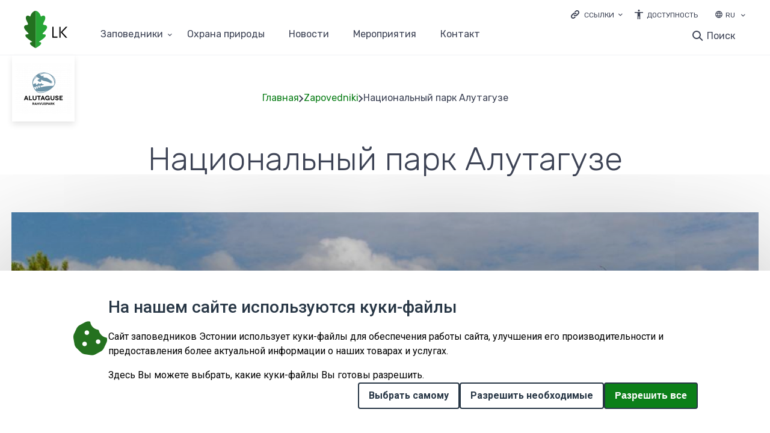

--- FILE ---
content_type: text/html; charset=UTF-8
request_url: https://kaitsealad.ee/ru/zapovedniki/nacionalnyy-park-alutaguze?base_route_name=entity.group.canonical&overridden_route_name=entity.group.canonical&page_manager_page=centre_group_node&page_manager_page_variant=centre_group_node-panels_variant-0&page_manager_page_variant_weight=0
body_size: 136358
content:
<!DOCTYPE html>
<html lang="ru" dir="ltr">
  <head>
    <meta charset="utf-8" />
<script>var _paq = _paq || [];(function(){var u=(("https:" == document.location.protocol) ? "https://stat.envir.ee/" : "http://stat.envir.ee/");_paq.push(["setSiteId", "52"]);_paq.push(["setTrackerUrl", u+"matomo.php"]);_paq.push(["setDoNotTrack", 1]);if (!window.matomo_search_results_active) {_paq.push(["trackPageView"]);}_paq.push(["setIgnoreClasses", ["no-tracking","colorbox"]]);_paq.push(["enableLinkTracking"]);var d=document,g=d.createElement("script"),s=d.getElementsByTagName("script")[0];g.type="text/javascript";g.defer=true;g.async=true;g.src=u+"matomo.js";s.parentNode.insertBefore(g,s);})();</script>
<meta name="Generator" content="Drupal 10 (https://www.drupal.org)" />
<meta name="MobileOptimized" content="width" />
<meta name="HandheldFriendly" content="true" />
<meta name="viewport" content="width=device-width, initial-scale=1.0" />
<link rel="icon" href="/sites/default/files/fav-icon_0.svg" type="image/svg+xml" />
<link rel="alternate" hreflang="en" href="https://kaitsealad.ee/en/protected-areas/alutaguse-national-park" />
<link rel="alternate" hreflang="et" href="https://kaitsealad.ee/et/kaitsealad/alutaguse-rahvuspark" />
<link rel="alternate" hreflang="ru" href="https://kaitsealad.ee/ru/zapovedniki/nacionalnyy-park-alutaguze" />

    <title>Национальный парк Алутагузе | Kaitsealad</title>
    <link rel="stylesheet" media="all" href="/libraries/superfish/css/superfish.css?spvm34" />
<link rel="stylesheet" media="all" href="/libraries/magnific-popup/dist/magnific-popup.css?spvm34" />
<link rel="stylesheet" media="all" href="/core/assets/vendor/jquery.ui/themes/base/core.css?spvm34" />
<link rel="stylesheet" media="all" href="/core/assets/vendor/jquery.ui/themes/base/controlgroup.css?spvm34" />
<link rel="stylesheet" media="all" href="/core/assets/vendor/jquery.ui/themes/base/checkboxradio.css?spvm34" />
<link rel="stylesheet" media="all" href="/core/assets/vendor/jquery.ui/themes/base/resizable.css?spvm34" />
<link rel="stylesheet" media="all" href="/core/assets/vendor/jquery.ui/themes/base/button.css?spvm34" />
<link rel="stylesheet" media="all" href="/core/assets/vendor/jquery.ui/themes/base/dialog.css?spvm34" />
<link rel="stylesheet" media="all" href="/themes/contrib/stable/css/system/components/ajax-progress.module.css?spvm34" />
<link rel="stylesheet" media="all" href="/themes/contrib/stable/css/system/components/align.module.css?spvm34" />
<link rel="stylesheet" media="all" href="/themes/contrib/stable/css/system/components/autocomplete-loading.module.css?spvm34" />
<link rel="stylesheet" media="all" href="/themes/contrib/stable/css/system/components/fieldgroup.module.css?spvm34" />
<link rel="stylesheet" media="all" href="/themes/contrib/stable/css/system/components/container-inline.module.css?spvm34" />
<link rel="stylesheet" media="all" href="/themes/contrib/stable/css/system/components/clearfix.module.css?spvm34" />
<link rel="stylesheet" media="all" href="/themes/contrib/stable/css/system/components/details.module.css?spvm34" />
<link rel="stylesheet" media="all" href="/themes/contrib/stable/css/system/components/hidden.module.css?spvm34" />
<link rel="stylesheet" media="all" href="/themes/contrib/stable/css/system/components/item-list.module.css?spvm34" />
<link rel="stylesheet" media="all" href="/themes/contrib/stable/css/system/components/js.module.css?spvm34" />
<link rel="stylesheet" media="all" href="/themes/contrib/stable/css/system/components/nowrap.module.css?spvm34" />
<link rel="stylesheet" media="all" href="/themes/contrib/stable/css/system/components/position-container.module.css?spvm34" />
<link rel="stylesheet" media="all" href="/themes/contrib/stable/css/system/components/progress.module.css?spvm34" />
<link rel="stylesheet" media="all" href="/themes/contrib/stable/css/system/components/reset-appearance.module.css?spvm34" />
<link rel="stylesheet" media="all" href="/themes/contrib/stable/css/system/components/resize.module.css?spvm34" />
<link rel="stylesheet" media="all" href="/themes/contrib/stable/css/system/components/sticky-header.module.css?spvm34" />
<link rel="stylesheet" media="all" href="/themes/contrib/stable/css/system/components/system-status-counter.css?spvm34" />
<link rel="stylesheet" media="all" href="/themes/contrib/stable/css/system/components/system-status-report-counters.css?spvm34" />
<link rel="stylesheet" media="all" href="/themes/contrib/stable/css/system/components/system-status-report-general-info.css?spvm34" />
<link rel="stylesheet" media="all" href="/themes/contrib/stable/css/system/components/tabledrag.module.css?spvm34" />
<link rel="stylesheet" media="all" href="/themes/contrib/stable/css/system/components/tablesort.module.css?spvm34" />
<link rel="stylesheet" media="all" href="/themes/contrib/stable/css/system/components/tree-child.module.css?spvm34" />
<link rel="stylesheet" media="all" href="/core/modules/ckeditor5/css/ckeditor5.dialog.fix.css?spvm34" />
<link rel="stylesheet" media="all" href="/themes/contrib/stable/css/core/dropbutton/dropbutton.css?spvm34" />
<link rel="stylesheet" media="all" href="/modules/custom/eu_cookie_compliance_advanced/css/eu_cookie_compliance_advanced.css?spvm34" />
<link rel="stylesheet" media="all" href="https://cdnjs.cloudflare.com/ajax/libs/font-awesome/6.5.2/css/all.min.css" />
<link rel="stylesheet" media="all" href="/modules/contrib/eu_cookie_compliance/css/eu_cookie_compliance.css?spvm34" />
<link rel="stylesheet" media="all" href="/core/assets/vendor/jquery.ui/themes/base/theme.css?spvm34" />
<link rel="stylesheet" media="all" href="/modules/contrib/simple_popup_blocks/css/simple_popup_blocks.css?spvm34" />
<link rel="stylesheet" media="all" href="/modules/contrib/paragraphs/css/paragraphs.unpublished.css?spvm34" />
<link rel="stylesheet" media="all" href="/core/modules/layout_discovery/layouts/twocol/twocol.css?spvm34" />
<link rel="stylesheet" media="all" href="/themes/contrib/stable/css/core/assets/vendor/normalize-css/normalize.css?spvm34" />
<link rel="stylesheet" media="all" href="/themes/contrib/stable/css/core/normalize-fixes.css?spvm34" />
<link rel="stylesheet" media="all" href="/themes/contrib/classy/css/components/action-links.css?spvm34" />
<link rel="stylesheet" media="all" href="/themes/contrib/classy/css/components/breadcrumb.css?spvm34" />
<link rel="stylesheet" media="all" href="/themes/contrib/classy/css/components/button.css?spvm34" />
<link rel="stylesheet" media="all" href="/themes/contrib/classy/css/components/collapse-processed.css?spvm34" />
<link rel="stylesheet" media="all" href="/themes/contrib/classy/css/components/container-inline.css?spvm34" />
<link rel="stylesheet" media="all" href="/themes/contrib/classy/css/components/details.css?spvm34" />
<link rel="stylesheet" media="all" href="/themes/contrib/classy/css/components/exposed-filters.css?spvm34" />
<link rel="stylesheet" media="all" href="/themes/contrib/classy/css/components/field.css?spvm34" />
<link rel="stylesheet" media="all" href="/themes/contrib/classy/css/components/form.css?spvm34" />
<link rel="stylesheet" media="all" href="/themes/contrib/classy/css/components/icons.css?spvm34" />
<link rel="stylesheet" media="all" href="/themes/contrib/classy/css/components/inline-form.css?spvm34" />
<link rel="stylesheet" media="all" href="/themes/contrib/classy/css/components/item-list.css?spvm34" />
<link rel="stylesheet" media="all" href="/themes/contrib/classy/css/components/link.css?spvm34" />
<link rel="stylesheet" media="all" href="/themes/contrib/classy/css/components/links.css?spvm34" />
<link rel="stylesheet" media="all" href="/themes/contrib/classy/css/components/menu.css?spvm34" />
<link rel="stylesheet" media="all" href="/themes/contrib/classy/css/components/more-link.css?spvm34" />
<link rel="stylesheet" media="all" href="/themes/contrib/classy/css/components/pager.css?spvm34" />
<link rel="stylesheet" media="all" href="/themes/contrib/classy/css/components/tabledrag.css?spvm34" />
<link rel="stylesheet" media="all" href="/themes/contrib/classy/css/components/tableselect.css?spvm34" />
<link rel="stylesheet" media="all" href="/themes/contrib/classy/css/components/tablesort.css?spvm34" />
<link rel="stylesheet" media="all" href="/themes/contrib/classy/css/components/tabs.css?spvm34" />
<link rel="stylesheet" media="all" href="/themes/contrib/classy/css/components/textarea.css?spvm34" />
<link rel="stylesheet" media="all" href="/themes/contrib/classy/css/components/ui-dialog.css?spvm34" />
<link rel="stylesheet" media="all" href="/themes/contrib/classy/css/components/messages.css?spvm34" />
<link rel="stylesheet" media="all" href="/themes/contrib/classy/css/components/progress.css?spvm34" />
<link rel="stylesheet" media="all" href="/themes/contrib/classy/css/components/dialog.css?spvm34" />
<link rel="stylesheet" media="all" href="/themes/contrib/classy/css/components/dropbutton.css?spvm34" />
<link rel="stylesheet" media="all" href="/core/themes/claro/css/components/jquery.ui/theme.css?spvm34" />
<link rel="stylesheet" media="all" href="/themes/elme/css/components/attention_top.css?spvm34" />
<link rel="stylesheet" media="all" href="/themes/elme/css/components/header_bottom_menu.css?spvm34" />
<link rel="stylesheet" media="all" href="/themes/elme/css/components/header_mobile.css?spvm34" />
<link rel="stylesheet" media="all" href="/themes/elme/css/components/header_search.css?spvm34" />
<link rel="stylesheet" media="all" href="/themes/elme/css/components/header.css?spvm34" />
<link rel="stylesheet" media="all" href="/themes/elme/css/components/popup_login.css?spvm34" />
<link rel="stylesheet" media="all" href="/themes/elme/css/components/user_login_page.css?spvm34" />
<link rel="stylesheet" media="all" href="/themes/elme/css/components/base_rules.css?spvm34" />
<link rel="stylesheet" media="all" href="/themes/elme/css/components/home_banner.css?spvm34" />
<link rel="stylesheet" media="all" href="/themes/elme/css/components/map_home.css?spvm34" />
<link rel="stylesheet" media="all" href="/themes/elme/css/components/main_block.css?spvm34" />
<link rel="stylesheet" media="all" href="/themes/elme/css/components/stickers.css?spvm34" />
<link rel="stylesheet" media="all" href="/themes/elme/css/components/links_and_buttons.css?spvm34" />
<link rel="stylesheet" media="all" href="/themes/elme/css/components/breadcrumbs.css?spvm34" />
<link rel="stylesheet" media="all" href="/themes/elme/css/components/calendar.css?spvm34" />
<link rel="stylesheet" media="all" href="/themes/elme/css/components/event_calendar.css?spvm34" />
<link rel="stylesheet" media="all" href="/themes/elme/css/components/title_with_and_no_image.css?spvm34" />
<link rel="stylesheet" media="all" href="/themes/elme/css/components/file_block.css?spvm34" />
<link rel="stylesheet" media="all" href="/themes/elme/css/components/news_base.css?spvm34" />
<link rel="stylesheet" media="all" href="/themes/elme/css/components/events.css?spvm34" />
<link rel="stylesheet" media="all" href="/themes/elme/css/components/event_base.css?spvm34" />
<link rel="stylesheet" media="all" href="/themes/elme/css/components/event_n_news_filters.css?spvm34" />
<link rel="stylesheet" media="all" href="/themes/elme/css/components/event_n_news_img.css?spvm34" />
<link rel="stylesheet" media="all" href="/themes/elme/css/components/pagination.css?spvm34" />
<link rel="stylesheet" media="all" href="/themes/elme/css/components/centres.css?spvm34" />
<link rel="stylesheet" media="all" href="/themes/elme/css/components/center_base.css?spvm34" />
<link rel="stylesheet" media="all" href="/themes/elme/css/components/koolitused_and_materials.css?spvm34" />
<link rel="stylesheet" media="all" href="/themes/elme/css/components/koolitused_and_materials_base.css?spvm34" />
<link rel="stylesheet" media="all" href="/themes/elme/css/components/booking_form.css?spvm34" />
<link rel="stylesheet" media="all" href="/themes/elme/css/components/network_base.css?spvm34" />
<link rel="stylesheet" media="all" href="/themes/elme/css/components/network_menu.css?spvm34" />
<link rel="stylesheet" media="all" href="/themes/elme/css/components/network_gallery.css?spvm34" />
<link rel="stylesheet" media="all" href="/themes/elme/css/components/network_color_blocks.css?spvm34" />
<link rel="stylesheet" media="all" href="/themes/elme/css/components/search_page.css?spvm34" />
<link rel="stylesheet" media="all" href="/themes/elme/css/components/contact_base.css?spvm34" />
<link rel="stylesheet" media="all" href="/themes/elme/css/components/sitemap_base.css?spvm34" />
<link rel="stylesheet" media="all" href="/themes/elme/css/components/footer_banners.css?spvm34" />
<link rel="stylesheet" media="all" href="/themes/elme/css/components/footer_content.css?spvm34" />
<link rel="stylesheet" media="all" href="/themes/elme/css/components/responsive.css?spvm34" />
<link rel="stylesheet" media="all" href="/themes/elme/css/components/tag_inner.css?spvm34" />
<link rel="stylesheet" media="all" href="/themes/elme/css/components/map_icons.css?spvm34" />
<link rel="stylesheet" media="all" href="/themes/elme/css/components/tables.css?spvm34" />
<link rel="stylesheet" media="all" href="/themes/elme/css/components/ie.css?spvm34" />
<link rel="stylesheet" media="all" href="/themes/elme/css/components/contrast.css?spvm34" />
<link rel="stylesheet" media="all" href="/themes/kaitsealad/css/components/typography.css?spvm34" />
<link rel="stylesheet" media="all" href="/themes/kaitsealad/css/components/field--name-field-topic-list.css?spvm34" />
<link rel="stylesheet" media="all" href="/themes/kaitsealad/css/components/base_rules_kaitse.css?spvm34" />
<link rel="stylesheet" media="all" href="/themes/kaitsealad/css/components/stickers_kaitse.css?spvm34" />
<link rel="stylesheet" media="all" href="/themes/kaitsealad/css/components/links_and_buttons_kaitse.css?spvm34" />
<link rel="stylesheet" media="all" href="/themes/kaitsealad/css/components/breadcrumbs_kaitse.css?spvm34" />
<link rel="stylesheet" media="all" href="/themes/kaitsealad/css/components/header_bottom_menu_kaitse.css?spvm34" />
<link rel="stylesheet" media="all" href="/themes/kaitsealad/css/components/header_kaitse.css?spvm34" />
<link rel="stylesheet" media="all" href="/themes/kaitsealad/css/components/header_search_kaitse.css?spvm34" />
<link rel="stylesheet" media="all" href="/themes/kaitsealad/css/components/header_mobile_kaitse.css?spvm34" />
<link rel="stylesheet" media="all" href="/themes/kaitsealad/css/components/popup_login_kaitse.css?spvm34" />
<link rel="stylesheet" media="all" href="/themes/kaitsealad/css/components/user_login_page_kaitsealad.css?spvm34" />
<link rel="stylesheet" media="all" href="/themes/kaitsealad/css/components/calendar_kaitse.css?spvm34" />
<link rel="stylesheet" media="all" href="/themes/kaitsealad/css/components/contact_base_kaitse.css?spvm34" />
<link rel="stylesheet" media="all" href="/themes/kaitsealad/css/components/sitemap_kaitse.css?spvm34" />
<link rel="stylesheet" media="all" href="/themes/kaitsealad/css/components/frontpage_slider.css?spvm34" />
<link rel="stylesheet" media="all" href="/themes/kaitsealad/css/components/frontpage_kaitse.css?spvm34" />
<link rel="stylesheet" media="all" href="/themes/kaitsealad/css/components/event_calendar_kaitse.css?spvm34" />
<link rel="stylesheet" media="all" href="/themes/kaitsealad/css/components/event_base_kaitse.css?spvm34" />
<link rel="stylesheet" media="all" href="/themes/kaitsealad/css/components/event_n_news_filters_kaitse.css?spvm34" />
<link rel="stylesheet" media="all" href="/themes/kaitsealad/css/components/event_n_news_img_kaitse.css?spvm34" />
<link rel="stylesheet" media="all" href="/themes/kaitsealad/css/components/events_kaitse.css?spvm34" />
<link rel="stylesheet" media="all" href="/themes/kaitsealad/css/components/news_kaitse.css?spvm34" />
<link rel="stylesheet" media="all" href="/themes/kaitsealad/css/components/title_with_and_no_image_kaitse.css?spvm34" />
<link rel="stylesheet" media="all" href="/themes/kaitsealad/css/components/kaitsealad.css?spvm34" />
<link rel="stylesheet" media="all" href="/themes/kaitsealad/css/components/kaitsealad_base.css?spvm34" />
<link rel="stylesheet" media="all" href="/themes/kaitsealad/css/components/looduskaitse_abc.css?spvm34" />
<link rel="stylesheet" media="all" href="/themes/kaitsealad/css/components/looduskaitse_abc_menu.css?spvm34" />
<link rel="stylesheet" media="all" href="/themes/kaitsealad/css/components/pagination_kaitse.css?spvm34" />
<link rel="stylesheet" media="all" href="/themes/kaitsealad/css/components/search_page_kaitsealad.css?spvm34" />
<link rel="stylesheet" media="all" href="/themes/kaitsealad/css/components/map_kaitsealad.css?spvm34" />
<link rel="stylesheet" media="all" href="/themes/kaitsealad/css/components/tables.css?spvm34" />
<link rel="stylesheet" media="all" href="/themes/kaitsealad/css/components/ie.css?spvm34" />
<link rel="stylesheet" media="all" href="/themes/kaitsealad/css/components/footer_content_kaitse.css?spvm34" />
<link rel="stylesheet" media="all" href="/themes/kaitsealad/css/components/responsive_kaitse.css?spvm34" />
<link rel="stylesheet" media="all" href="/themes/kaitsealad/css/components/news.css?spvm34" />
<link rel="stylesheet" media="all" href="/themes/kaitsealad/css/components/field--name-field-tags.css?spvm34" />
<link rel="stylesheet" media="all" href="/themes/kaitsealad/css/components/protected-area-company-page.css?spvm34" />
<link rel="stylesheet" media="all" href="/themes/kaitsealad/css/components/block-entity-fieldnodefield-company-location.css?spvm34" />
<link rel="stylesheet" media="all" href="/themes/kaitsealad/css/components/block-entity-fieldnodefield-company-link.css?spvm34" />
<link rel="stylesheet" media="all" href="/themes/kaitsealad/css/components/block-entity-fieldnodefield-company-email.css?spvm34" />
<link rel="stylesheet" media="all" href="/themes/kaitsealad/css/components/block-entity-fieldnodefield-company-phone.css?spvm34" />
<link rel="stylesheet" media="all" href="/themes/kaitsealad/css/components/block-entity-fieldnodefield-address.css?spvm34" />
<link rel="stylesheet" media="all" href="/themes/kaitsealad/css/components/block-entity-fieldnodefield-body.css?spvm34" />
<link rel="stylesheet" media="all" href="/themes/kaitsealad/css/components/block-entity-fieldnodefield-gallery.css?spvm34" />
<link rel="stylesheet" media="all" href="/themes/kaitsealad/css/components/network-page-contact-info.css?spvm34" />
<link rel="stylesheet" media="all" href="/themes/kaitsealad/css/components/nature-page-contacts--social-links.css?spvm34" />
<link rel="stylesheet" media="all" href="/themes/kaitsealad/css/components/block-entity-fieldnodefield-news-main-image.css?spvm34" />
<link rel="stylesheet" media="all" href="//fonts.googleapis.com/css?family=Rubik:300,400,500&amp;display=swap" />
<link rel="stylesheet" media="all" href="https://cdn.jsdelivr.net/npm/swiper@11/swiper-bundle.min.css" />
<link rel="stylesheet" media="all" href="/core/themes/claro/css/components/dialog.css?spvm34" />
<link rel="stylesheet" media="all" href="/themes/contrib/gin/dist/css/components/ajax.css?spvm34" />
<link rel="stylesheet" media="all" href="/themes/contrib/gin/dist/css/components/dialog.css?spvm34" />

    
  </head>
  <body class="path-group">
        <a tabindex="1" href="#main-content" class="visually-hidden focusable skip-link">
      Перейти к основному содержанию
    </a>
    
      <div class="dialog-off-canvas-main-canvas" data-off-canvas-main-canvas>
      <div class="layout-container">
    <header id="header" class="header">
    <div class="container desktop_header">
        <div class="region region-header">
    <div id="block-headerblock" class="block-headerblock block block-block-content block-block-content6526e50f-ba6d-434d-85c9-242c47c13b04" data-drupal-settingstray="block-headerblock">
  
    
      
            <div class="clearfix text-formatted field field--name-body field--type-text-with-summary field--label-hidden field__item"><nav aria-labeledby="links" class="dropdown_links"><label class="dropdown_title" id="links"><a aria-label="Ava lingid" class="dropdown_links_toggle" href="#">Ссылки</a></label>
<ul class="dropdown_content">
	<li><a href="https://loodusveeb.ee">loodusveeb.ee</a></li>
	<li><a href="https://keskkonnaharidus.ee/ru">Экологическое образование</a></li>
	<li><a href="https://elurikkus.ee">elurikkus.ee</a></li>
</ul>
</nav>

<div id="juurdepaasetavus"><a class="juurdepaasetavus" href="https://www.envir.ee/et/juurdepaasetavus">Доступность</a></div>
</div>
      
  </div>
<div id="block-dropdownlanguage-1" class="block-dropdownlanguage-1 block block-dropdown-language block-dropdown-languagelanguage-interface" data-drupal-settingstray="block-dropdownlanguage-1">
  
    
      <fieldset class="js-form-item form-item js-form-wrapper form-wrapper">
      <legend>
    <span class="fieldset-legend">Switch Language</span>
  </legend>
  <div class="fieldset-wrapper">
                  <div class="dropbutton-wrapper"><div class="dropbutton-widget"><ul class="dropdown-language-item dropbutton"><li class="ru"><span class="language-link active-language">RU</span></li><li class="en"><a href="/en/protected-areas/alutaguse-national-park?base_route_name=entity.group.canonical&amp;overridden_route_name=entity.group.canonical&amp;page_manager_page=centre_group_node&amp;page_manager_page_variant=centre_group_node-panels_variant-0&amp;page_manager_page_variant_weight=0" class="language-link" hreflang="en">EN</a></li><li class="et"><a href="/et/kaitsealad/alutaguse-rahvuspark?base_route_name=entity.group.canonical&amp;overridden_route_name=entity.group.canonical&amp;page_manager_page=centre_group_node&amp;page_manager_page_variant=centre_group_node-panels_variant-0&amp;page_manager_page_variant_weight=0" class="language-link" hreflang="et">ET</a></li></ul></div></div>
          </div>
</fieldset>

  </div>

  </div>

        <div class="region region-primary-menu">
    <div id="block-branding" class="block-branding block block-system block-system-branding-block" data-drupal-settingstray="block-branding">
  
    
        <a href="/ru" rel="home" class="site-logo">
      <img src="/themes/kaitsealad/logo.svg" alt="Главная" />
    </a>
      </div>
<div id="header_bottom_mainnavigation-pc-1" class="header_bottom_mainnavigation-pc-1 block block-superfish block-superfishmain" data-drupal-settingstray="header_bottom_mainnavigation-pc-1">
  
    
      
<ul id="superfish-main--2" class="menu sf-menu sf-main sf-horizontal sf-style-none">
  
<li id="main-menu-link-contentd40bf708-0c22-4828-bd4e-5d50d6c8e555" class="active-trail sf-depth-1 menuparent"><a href="/ru/node/1498" class="sf-depth-1 menuparent">Заповедники</a><ul><li id="main-menu-link-contente9bb553f-be58-4db1-aecd-48fa78b2e2ce" class="sf-depth-2 sf-no-children"><a href="/ru/zapovedniki/zapovednik-alam-pedya" class="sf-depth-2">Заповедник Алам-Педья</a></li><li id="main-menu-link-content844ec36f-0c60-4d63-b41b-52f19ac326c8" class="sf-depth-2 sf-no-children"><a href="/ru/zapovedniki/zapovednik-luytemaa" class="sf-depth-2">Заповедник Луйтемаа</a></li><li id="main-menu-link-contentac7a4a5d-6eb3-49a3-b8d5-5b880156e08b" class="sf-depth-2 sf-no-children"><a href="/ru/zapovedniki/zapovednik-mukri" class="sf-depth-2">Заповедник Мукри</a></li><li id="main-menu-link-content27b8fa11-2610-41a6-b075-78aa1fd37f9a" class="sf-depth-2 sf-no-children"><a href="/ru/zapovedniki/zapovednik-nabala-tukhala" title="Заповедник Набала-Тухала" class="sf-depth-2">Заповедник Набала-Тухала</a></li><li id="main-menu-link-content4906f3c5-91f4-4d77-b2dd-0fea14f9e2c5" class="sf-depth-2 sf-no-children"><a href="/ru/zapovedniki/zapovednik-nigula" title="Заповедник Нигула" class="sf-depth-2">Заповедник Нигула</a></li><li id="main-menu-link-content1a9f8be9-43c8-4461-bff9-8ef959eb2ba9" class="sf-depth-2 sf-no-children"><a href="/ru/zapovedniki/zapovednik-peypsivere" class="sf-depth-2">Заповедник Пейпсивере</a></li><li id="main-menu-link-content6c4b6364-6da3-472d-8461-160d82770ac0" class="sf-depth-2 sf-no-children"><a href="/ru/zapovedniki/zapovednik-pukhtu-laelatu" class="sf-depth-2">Заповедник Пухту-Лаэлату</a></li><li id="main-menu-link-contentd0855994-8058-4fc5-9730-91a7ffc553b5" class="sf-depth-2 sf-no-children"><a href="/ru/zapovedniki/zapovednik-pykhya-kyrvemaa" class="sf-depth-2">Заповедник Пыхья-Кырвемаа</a></li><li id="main-menu-link-contentadd7f669-0323-469c-b012-13eec2d8fe27" class="sf-depth-2 sf-no-children"><a href="/ru/zapovedniki/landshaftnyy-zakaznik-vooremaa" class="sf-depth-2">Ландшафтный заказник Вооремаа</a></li><li id="main-menu-link-content9f2c866c-bc67-408a-956e-8b4dc789aa6e" class="sf-depth-2 sf-no-children"><a href="/ru/zapovedniki/landshaftnyy-zakaznik-kynnumaa" class="sf-depth-2">Ландшафтный заказник Кыннумаа</a></li><li id="main-menu-link-contentfd95121a-eb5c-4440-86fd-d72c20caeb4f" class="sf-depth-2 sf-no-children"><a href="/ru/zapovedniki/landshaftnyy-zakasznik-nymme-mustamyae" title="Ландшафтный заказник Нымме-Мустамяэ" class="sf-depth-2">Ландшафтный заказник Нымме-Мустамяэ</a></li><li id="main-menu-link-content5a0341fe-fd9c-45ca-a087-11eca3654ef5" class="sf-depth-2 sf-no-children"><a href="/ru/zapovedniki/landshaftnyy-zakaznik-zaliva-kyayna-i-ostrova-kassari" class="sf-depth-2">Ландшафтный заказник залива  Кяйна и острова Кассари</a></li><li id="main-menu-link-content78a44d7a-42fc-4f65-8751-951dfad682dd" class="sf-depth-2 sf-no-children"><a href="/ru/zapovedniki/landshaftnyy-zapovednik-drevney-doliny-reki-akhya" class="sf-depth-2">Ландшафтный заповедник древней долины реки Ахья</a></li><li id="main-menu-link-content7de0211a-5111-4a26-8372-e972cb618ead" class="active-trail sf-depth-2 sf-no-children"><a href="/ru/zapovedniki/nacionalnyy-park-alutaguze" class="is-active sf-depth-2">Национальный парк Алутагузе</a></li><li id="main-menu-link-content133ab593-abfe-488c-a72a-953b7c49f958" class="sf-depth-2 sf-no-children"><a href="/ru/zapovedniki/nacionalnyy-park-vilsandi" class="sf-depth-2">Национальный парк Вилсанди</a></li><li id="main-menu-link-content9c6ea870-2dad-4b82-806d-63434dfb16b0" class="sf-depth-2 sf-no-children"><a href="/ru/zapovedniki/nacionalnyy-park-karula" class="sf-depth-2">Национальный парк Карула</a></li><li id="main-menu-link-contentb8f9ea5c-bac2-4501-90f9-3dda2f42ed91" class="sf-depth-2 sf-no-children"><a href="/ru/zapovedniki/nacionalnyy-park-lakhemaa" class="sf-depth-2">Национальный парк Лахемаа</a></li><li id="main-menu-link-content5921f059-9f9f-4caa-957d-61deefc5ea9d" class="sf-depth-2 sf-no-children"><a href="/ru/zapovedniki/nacionalnyy-park-matsalu" class="sf-depth-2">Национальный парк Матсалу</a></li><li id="main-menu-link-content2bc529e1-67de-4f3e-881e-5496348c5cd2" class="sf-depth-2 sf-no-children"><a href="/ru/zapovedniki/nacionalnyy-park-soomaa" class="sf-depth-2">Национальный парк Соомаа</a></li><li id="main-menu-link-contentb693b5fb-2563-4ea8-909c-69c8c1b76a10" class="sf-depth-2 sf-no-children"><a href="/ru/zapovedniki/prirodno-landshaftnyy-zapovednik-vormsi" class="sf-depth-2">Природно-ландшафтный заповедник Вормси</a></li><li id="main-menu-link-content2ea504aa-9012-4ceb-84a8-52b915bf475b" class="sf-depth-2 sf-no-children"><a href="/ru/zapovedniki/prirodno-landshaftnyy-zapovednik-kyrvemaa" class="sf-depth-2">Природно-ландшафтный заповедник Кырвемаа</a></li><li id="main-menu-link-contenta50f4dd2-c0ac-4014-8ce6-db3d340e275d" class="sf-depth-2 sf-no-children"><a href="/ru/zapovedniki/prirodnyy-zapovednik-viydumyae" class="sf-depth-2">Природный заповедник Вийдумяэ</a></li><li id="main-menu-link-content4fccfc1a-b0b4-4b8e-b9a7-84053c9750b9" class="sf-depth-2 sf-no-children"><a href="/ru/zapovedniki/prirodnyy-zapovednik-endla" class="sf-depth-2">Природный заповедник Эндла</a></li><li id="main-menu-link-content652e5e08-c0d4-4a9c-bd44-10046c51c825" class="sf-depth-2 sf-no-children"><a href="/ru/zapovedniki/prirodnyy-park-otepya" class="sf-depth-2">Природный парк Отепя</a></li><li id="main-menu-link-content4bb98119-8829-4321-97a7-91ee9ba83733" class="sf-depth-2 sf-no-children"><a href="/ru/zapovedniki/prirodnyy-park-khaanya" class="sf-depth-2">Природный парк Хаанья</a></li></ul></li><li id="main-menu-link-content9c9a720f-4195-4284-b23f-09fb16780337" class="sf-depth-1 sf-no-children"><a href="/ru/azbuka-okhrany-prirody" class="sf-depth-1">Oхранa природы</a></li><li id="main-views-viewviewsarticlespage-1" class="sf-depth-1 sf-no-children"><a href="/ru/novosti" class="sf-depth-1">Новости</a></li><li id="main-views-viewviewsevents-viewpage-1" class="sf-depth-1 sf-no-children"><a href="/ru/meropriyatiya" class="sf-depth-1">Мероприятия</a></li><li id="main-menu-link-content0c24a292-725a-43d0-aa4a-74b4e64641fb" class="sf-depth-1 sf-no-children"><a href="/ru/contact" class="sf-depth-1">Контакт</a></li>
</ul>

  </div>
<div id="block-searchform" class="block-searchform block block-block-content block-block-contentc4552485-27b2-4ba2-b52d-01e821b2009e" data-drupal-settingstray="block-searchform">
  
    
      
            <div class="clearfix text-formatted field field--name-body field--type-text-with-summary field--label-hidden field__item"><div class="search-button"><a class="search-toggle" data-selector="#header" href="#">Поиск</a></div>

<form action="https://kaitsealad.ee/ru/search" id="search-block-form" method="get">
<div class="form-type-search"><label class="visually-hidden" for="edit-keys">Поиск</label> <input class="form-search" id="edit-keys" maxlength="128" name="keys" placeholder="Поиск" size="15" title="Введите термин для поиска" type="search" value="" /></div>
<span class="search-filters-title">Уточните ваш поиск</span>

<div class="search-item"><input id="news" name="type" type="checkbox" value="news" /><label for="news"><span class="checkmark"> </span>Новости</label></div>

<div class="search-item"><input id="events" name="type" type="checkbox" value="events" /><label for="events"><span class="checkmark"> </span>Мероприятия</label></div>

<div class="search-item"><input id="network" name="type" type="checkbox" value="network" /><label for="network"><span class="checkmark"> </span>Азбука охраны природы</label></div>

<div class="form-actions"><input class="form-submit" type="submit" value="Поиск" /></div>
</form>
</div>
      
  </div>

  </div>

    </div>
    <div class="container mobile_header">
        <div class="region region-header-mobile">
    <div id="block-sitebranding" class="block-sitebranding block block-system block-system-branding-block" data-drupal-settingstray="block-sitebranding">
  
    
        <a href="/ru" rel="home" class="site-logo">
      <img src="/themes/kaitsealad/logo.svg" alt="Главная" />
    </a>
      </div>
<div id="block-mobilesearchform" class="block-mobilesearchform block block-block-content block-block-contentef12dbae-4bb8-4ff9-8b8e-2f7f485d128c" data-drupal-settingstray="block-mobilesearchform">
  
    
      
            <div class="clearfix text-formatted field field--name-body field--type-text-with-summary field--label-hidden field__item"><div class="search-button"><a class="search-toggle" data-selector="#header" href="#">Поиск</a></div>

<form action="https://kaitsealad.ee/ru/search" id="search-block-form" method="get">
<div class="form-type-search"><label class="visually-hidden" for="edit-keys">Поиск</label> <input class="form-search" id="edit-keys" maxlength="128" name="keys" placeholder="Поиск" size="15" title="Введите термин для поиска" type="search" value="" /></div>
<span class="search-filters-title">Уточните ваш поиск</span>

<div class="search-item"><input id="mnews" name="type" type="checkbox" value="news" /><label for="mnews"><span class="checkmark"> </span>Новости</label></div>

<div class="search-item"><input id="mevents" name="type" type="checkbox" value="events" /><label for="mevents"><span class="checkmark"> </span>Мероприятия</label></div>

<div class="search-item"><input id="network" name="type" type="checkbox" value="network" /><label for="network"><span class="checkmark"> </span>Азбука охраны природы</label></div>

<div class="form-actions"><input class="form-submit" type="submit" value="Поиск" /></div>
</form>
</div>
      
  </div>

  </div>


      <input type="checkbox" id="mobile_menu_input" />
      <label for="mobile_menu_input" id="mobile_menu_button">
        <span class="burger_menu"></span>
        Меню      </label>
      <div id="mobile_menu_overlay">
          <div class="region region-header-mobile-menu">
    <div id="block-dropdownlanguage-2" class="block-dropdownlanguage-2 block block-dropdown-language block-dropdown-languagelanguage-interface" data-drupal-settingstray="block-dropdownlanguage-2">
  
    
      <fieldset class="js-form-item form-item js-form-wrapper form-wrapper">
      <legend>
    <span class="fieldset-legend">Switch Language</span>
  </legend>
  <div class="fieldset-wrapper">
                  <div class="dropbutton-wrapper"><div class="dropbutton-widget"><ul class="dropdown-language-item dropbutton"><li class="ru"><span class="language-link active-language">RU</span></li><li class="en"><a href="/en/protected-areas/alutaguse-national-park?base_route_name=entity.group.canonical&amp;overridden_route_name=entity.group.canonical&amp;page_manager_page=centre_group_node&amp;page_manager_page_variant=centre_group_node-panels_variant-0&amp;page_manager_page_variant_weight=0" class="language-link" hreflang="en">EN</a></li><li class="et"><a href="/et/kaitsealad/alutaguse-rahvuspark?base_route_name=entity.group.canonical&amp;overridden_route_name=entity.group.canonical&amp;page_manager_page=centre_group_node&amp;page_manager_page_variant=centre_group_node-panels_variant-0&amp;page_manager_page_variant_weight=0" class="language-link" hreflang="et">ET</a></li></ul></div></div>
          </div>
</fieldset>

  </div>
<div id="block-headerblock-2" class="block-headerblock-2 block block-block-content block-block-content6526e50f-ba6d-434d-85c9-242c47c13b04" data-drupal-settingstray="block-headerblock-2">
  
    
      
            <div class="clearfix text-formatted field field--name-body field--type-text-with-summary field--label-hidden field__item"><nav aria-labeledby="links" class="dropdown_links"><label class="dropdown_title" id="links"><a aria-label="Ava lingid" class="dropdown_links_toggle" href="#">Ссылки</a></label>
<ul class="dropdown_content">
	<li><a href="https://loodusveeb.ee">loodusveeb.ee</a></li>
	<li><a href="https://keskkonnaharidus.ee/ru">Экологическое образование</a></li>
	<li><a href="https://elurikkus.ee">elurikkus.ee</a></li>
</ul>
</nav>

<div id="juurdepaasetavus"><a class="juurdepaasetavus" href="https://www.envir.ee/et/juurdepaasetavus">Доступность</a></div>
</div>
      
  </div>
<div id="header_bottom_mainnavigation" class="header_bottom_mainnavigation block block-superfish block-superfishmain" data-drupal-settingstray="header_bottom_mainnavigation">
  
    
      
<ul id="superfish-main--3" class="menu sf-menu sf-main sf-horizontal sf-style-none">
  
<li id="main-menu-link-contentd40bf708-0c22-4828-bd4e-5d50d6c8e555--2" class="active-trail sf-depth-1 menuparent"><a href="/ru/node/1498" class="sf-depth-1 menuparent">Заповедники</a><ul><li id="main-menu-link-contente9bb553f-be58-4db1-aecd-48fa78b2e2ce--2" class="sf-depth-2 sf-no-children"><a href="/ru/zapovedniki/zapovednik-alam-pedya" class="sf-depth-2">Заповедник Алам-Педья</a></li><li id="main-menu-link-content844ec36f-0c60-4d63-b41b-52f19ac326c8--2" class="sf-depth-2 sf-no-children"><a href="/ru/zapovedniki/zapovednik-luytemaa" class="sf-depth-2">Заповедник Луйтемаа</a></li><li id="main-menu-link-contentac7a4a5d-6eb3-49a3-b8d5-5b880156e08b--2" class="sf-depth-2 sf-no-children"><a href="/ru/zapovedniki/zapovednik-mukri" class="sf-depth-2">Заповедник Мукри</a></li><li id="main-menu-link-content27b8fa11-2610-41a6-b075-78aa1fd37f9a--2" class="sf-depth-2 sf-no-children"><a href="/ru/zapovedniki/zapovednik-nabala-tukhala" title="Заповедник Набала-Тухала" class="sf-depth-2">Заповедник Набала-Тухала</a></li><li id="main-menu-link-content4906f3c5-91f4-4d77-b2dd-0fea14f9e2c5--2" class="sf-depth-2 sf-no-children"><a href="/ru/zapovedniki/zapovednik-nigula" title="Заповедник Нигула" class="sf-depth-2">Заповедник Нигула</a></li><li id="main-menu-link-content1a9f8be9-43c8-4461-bff9-8ef959eb2ba9--2" class="sf-depth-2 sf-no-children"><a href="/ru/zapovedniki/zapovednik-peypsivere" class="sf-depth-2">Заповедник Пейпсивере</a></li><li id="main-menu-link-content6c4b6364-6da3-472d-8461-160d82770ac0--2" class="sf-depth-2 sf-no-children"><a href="/ru/zapovedniki/zapovednik-pukhtu-laelatu" class="sf-depth-2">Заповедник Пухту-Лаэлату</a></li><li id="main-menu-link-contentd0855994-8058-4fc5-9730-91a7ffc553b5--2" class="sf-depth-2 sf-no-children"><a href="/ru/zapovedniki/zapovednik-pykhya-kyrvemaa" class="sf-depth-2">Заповедник Пыхья-Кырвемаа</a></li><li id="main-menu-link-contentadd7f669-0323-469c-b012-13eec2d8fe27--2" class="sf-depth-2 sf-no-children"><a href="/ru/zapovedniki/landshaftnyy-zakaznik-vooremaa" class="sf-depth-2">Ландшафтный заказник Вооремаа</a></li><li id="main-menu-link-content9f2c866c-bc67-408a-956e-8b4dc789aa6e--2" class="sf-depth-2 sf-no-children"><a href="/ru/zapovedniki/landshaftnyy-zakaznik-kynnumaa" class="sf-depth-2">Ландшафтный заказник Кыннумаа</a></li><li id="main-menu-link-contentfd95121a-eb5c-4440-86fd-d72c20caeb4f--2" class="sf-depth-2 sf-no-children"><a href="/ru/zapovedniki/landshaftnyy-zakasznik-nymme-mustamyae" title="Ландшафтный заказник Нымме-Мустамяэ" class="sf-depth-2">Ландшафтный заказник Нымме-Мустамяэ</a></li><li id="main-menu-link-content5a0341fe-fd9c-45ca-a087-11eca3654ef5--2" class="sf-depth-2 sf-no-children"><a href="/ru/zapovedniki/landshaftnyy-zakaznik-zaliva-kyayna-i-ostrova-kassari" class="sf-depth-2">Ландшафтный заказник залива  Кяйна и острова Кассари</a></li><li id="main-menu-link-content78a44d7a-42fc-4f65-8751-951dfad682dd--2" class="sf-depth-2 sf-no-children"><a href="/ru/zapovedniki/landshaftnyy-zapovednik-drevney-doliny-reki-akhya" class="sf-depth-2">Ландшафтный заповедник древней долины реки Ахья</a></li><li id="main-menu-link-content7de0211a-5111-4a26-8372-e972cb618ead--2" class="active-trail sf-depth-2 sf-no-children"><a href="/ru/zapovedniki/nacionalnyy-park-alutaguze" class="is-active sf-depth-2">Национальный парк Алутагузе</a></li><li id="main-menu-link-content133ab593-abfe-488c-a72a-953b7c49f958--2" class="sf-depth-2 sf-no-children"><a href="/ru/zapovedniki/nacionalnyy-park-vilsandi" class="sf-depth-2">Национальный парк Вилсанди</a></li><li id="main-menu-link-content9c6ea870-2dad-4b82-806d-63434dfb16b0--2" class="sf-depth-2 sf-no-children"><a href="/ru/zapovedniki/nacionalnyy-park-karula" class="sf-depth-2">Национальный парк Карула</a></li><li id="main-menu-link-contentb8f9ea5c-bac2-4501-90f9-3dda2f42ed91--2" class="sf-depth-2 sf-no-children"><a href="/ru/zapovedniki/nacionalnyy-park-lakhemaa" class="sf-depth-2">Национальный парк Лахемаа</a></li><li id="main-menu-link-content5921f059-9f9f-4caa-957d-61deefc5ea9d--2" class="sf-depth-2 sf-no-children"><a href="/ru/zapovedniki/nacionalnyy-park-matsalu" class="sf-depth-2">Национальный парк Матсалу</a></li><li id="main-menu-link-content2bc529e1-67de-4f3e-881e-5496348c5cd2--2" class="sf-depth-2 sf-no-children"><a href="/ru/zapovedniki/nacionalnyy-park-soomaa" class="sf-depth-2">Национальный парк Соомаа</a></li><li id="main-menu-link-contentb693b5fb-2563-4ea8-909c-69c8c1b76a10--2" class="sf-depth-2 sf-no-children"><a href="/ru/zapovedniki/prirodno-landshaftnyy-zapovednik-vormsi" class="sf-depth-2">Природно-ландшафтный заповедник Вормси</a></li><li id="main-menu-link-content2ea504aa-9012-4ceb-84a8-52b915bf475b--2" class="sf-depth-2 sf-no-children"><a href="/ru/zapovedniki/prirodno-landshaftnyy-zapovednik-kyrvemaa" class="sf-depth-2">Природно-ландшафтный заповедник Кырвемаа</a></li><li id="main-menu-link-contenta50f4dd2-c0ac-4014-8ce6-db3d340e275d--2" class="sf-depth-2 sf-no-children"><a href="/ru/zapovedniki/prirodnyy-zapovednik-viydumyae" class="sf-depth-2">Природный заповедник Вийдумяэ</a></li><li id="main-menu-link-content4fccfc1a-b0b4-4b8e-b9a7-84053c9750b9--2" class="sf-depth-2 sf-no-children"><a href="/ru/zapovedniki/prirodnyy-zapovednik-endla" class="sf-depth-2">Природный заповедник Эндла</a></li><li id="main-menu-link-content652e5e08-c0d4-4a9c-bd44-10046c51c825--2" class="sf-depth-2 sf-no-children"><a href="/ru/zapovedniki/prirodnyy-park-otepya" class="sf-depth-2">Природный парк Отепя</a></li><li id="main-menu-link-content4bb98119-8829-4321-97a7-91ee9ba83733--2" class="sf-depth-2 sf-no-children"><a href="/ru/zapovedniki/prirodnyy-park-khaanya" class="sf-depth-2">Природный парк Хаанья</a></li></ul></li><li id="main-menu-link-content9c9a720f-4195-4284-b23f-09fb16780337--2" class="sf-depth-1 sf-no-children"><a href="/ru/azbuka-okhrany-prirody" class="sf-depth-1">Oхранa природы</a></li><li id="main-views-viewviewsarticlespage-1--2" class="sf-depth-1 sf-no-children"><a href="/ru/novosti" class="sf-depth-1">Новости</a></li><li id="main-views-viewviewsevents-viewpage-1--2" class="sf-depth-1 sf-no-children"><a href="/ru/meropriyatiya" class="sf-depth-1">Мероприятия</a></li><li id="main-menu-link-content0c24a292-725a-43d0-aa4a-74b4e64641fb--2" class="sf-depth-1 sf-no-children"><a href="/ru/contact" class="sf-depth-1">Контакт</a></li>
</ul>

  </div>

  </div>

      </div>
    </div>
  </header>

  

      
    
  
    <div class="region region-highlighted">
    <div data-drupal-messages-fallback class="hidden"></div>

  </div>


  

  <main role="main" class="main">
    <a id="main-content" tabindex="-1"></a>
          <aside class="layout-sidebar-first" role="complementary">
          <div class="region region-sidebar-first">
    
  </div>

      </aside>
    
    
    
    

    <div class="layout-content">
        <div class="region region-content">
    <div id="block-content" class="block block-system block-system-main-block">
  
    
                                                  
      <div class="protected-area-main-page layout layout--twocol layout_no_image">
  
          <div  class="layout__region layout__region--top">
        <div class="block-region-top"><div class="block block-ctools-block block-entity-fieldgroupfield-protected-areas-main-logo">
  
    
      
            <div class="field field--name-field-protected-areas-main-logo field--type-image field--label-hidden field__item">  <img loading="lazy" src="/sites/default/files/styles/logo_image/public/uploads/Alutaguse%20rahvuspark/erp_alutaguse_pohilogo.png?itok=xO1mG8Ee" width="94" height="83" alt="logo alt text" class="image-style-logo-image" />


</div>
      
  </div>
<div class="block block-system block-system-breadcrumb-block">
  
    
        <nav class="breadcrumb" role="navigation" aria-labelledby="system-breadcrumb">
    <h2 id="system-breadcrumb" class="visually-hidden">Строка навигации</h2>
    <ol>
          <li>
                  <a href="/ru">Главная</a>
              </li>
          <li>
                  <a href="/ru/zapovedniki">zapovedniki</a>
              </li>
          <li>
                  Национальный парк Алутагузе
              </li>
        </ol>
  </nav>

  </div>
<h1 class="block block-ctools-block block-entity-fieldgrouplabel">
  
  
      
            <div class="field field--name-label field--type-string field--label-hidden field__item">Национальный парк Алутагузе</div>
      
  </h1>
<div class="block block-ctools-block block-entity-fieldgroupfield-protected-areas-image">
  
    
      
            <div class="field field--name-field-protected-areas-image field--type-entity-reference-revisions field--label-hidden field__item">  <div class="paragraph paragraph--type--news-main-image paragraph--view-mode--default">
          
            <div class="field field--name-field-main-image field--type-image field--label-hidden field__item">  <img loading="lazy" src="/sites/default/files/styles/big_header_image/public/2024-08/Agusalu%20Anne-Ly%20F_0.JPG?itok=coX3dqpF" width="1053" height="700" alt="Болото Агусалу" class="image-style-big-header-image" />


</div>
      
            <div class="field field--name-field-image-author field--type-string field--label-hidden field__item">Агусалу, болото Ристикиви и крива. Фото: Анн-Ли Фершель</div>
      
      </div>
</div>
      
  </div>
</div>
      </div>
    
          <div  class="layout__region layout__region--first">
        <div class="block-region-first"><div class="elme-sidemenu ka-sidemenu block block-superfish block-superfishmain">
  
    
      
<ul id="superfish-main" class="menu sf-menu sf-main sf-horizontal sf-style-none">
  
<li id="main-menu-link-content564d40b2-7774-4ac9-83ce-231f93852983" class="sf-depth-3 protected-areas-sub menuparent"><a href="/ru/zapovedniki/nacionalnyy-park-alutaguze/o-parke-0" class="sf-depth-3 menuparent">О Парке</a><ul><li id="main-menu-link-content8f480afb-ef58-4a6b-a18b-b65316ac09e1" class="sf-depth-4 protected-areas-sub menuparent"><a href="/ru/zapovedniki/nacionalnyy-park-alutaguze/o-parke-0/priroda-18" class="sf-depth-4 menuparent">Природа</a><ul><li id="main-menu-link-contentbb68ad38-01ee-4959-9b3e-685b4968a378" class="sf-depth-5 protected-areas-sub sf-no-children"><a href="/ru/zapovedniki/nacionalnyy-park-alutaguze/o-parke-0/priroda-18/bolotnaya-sistema-agusalu" class="sf-depth-5">Болотная система Агусалу</a></li><li id="main-menu-link-contentf013d674-a061-4c3d-85fa-428f9e064c36" class="sf-depth-5 protected-areas-sub sf-no-children"><a href="/ru/zapovedniki/nacionalnyy-park-alutaguze/o-parke-0/priroda-18/bolotnaya-sistema-uraka" class="sf-depth-5">Болотная система Мурака</a></li><li id="main-menu-link-content79a39408-ba70-43a2-985c-4eea936b3308" class="sf-depth-5 protected-areas-sub sf-no-children"><a href="/ru/zapovedniki/nacionalnyy-park-alutaguze/o-parke-0/priroda-18/bolotnaya-sistema-puhatu" class="sf-depth-5">Болотная система Пухату</a></li><li id="main-menu-link-contentc09b6114-0237-417c-b8fa-e52def21a5e8" class="sf-depth-5 protected-areas-sub sf-no-children"><a href="/ru/zapovedniki/nacionalnyy-park-alutaguze/o-parke-0/priroda-18/reka-narva-i-struga" class="sf-depth-5">Река Нарва и Струуга</a></li><li id="main-menu-link-contentb8eafb8c-2137-466d-80df-974a9f89b190" class="sf-depth-5 protected-areas-sub sf-no-children"><a href="/ru/zapovedniki/nacionalnyy-park-alutaguze/o-parke-0/priroda-18/gora-tyarivere-v-iizaku" class="sf-depth-5">Гора Тяривере в Иизаку</a></li><li id="main-menu-link-content0bc32a75-d1b8-4bf2-9a16-a8e677c3c53b" class="sf-depth-5 protected-areas-sub sf-no-children"><a href="/ru/zapovedniki/nacionalnyy-park-alutaguze/o-parke-0/priroda-18/selisoo" class="sf-depth-5">Селисоо</a></li><li id="main-menu-link-content434eb6a5-0164-4b7a-9fb0-b36d10960eec" class="sf-depth-5 protected-areas-sub sf-no-children"><a href="/ru/zapovedniki/nacionalnyy-park-alutaguze/o-parke-0/priroda-18/ozera-i-kamy-kurtna" class="sf-depth-5">Озера и камы Куртна</a></li><li id="main-menu-link-contentf2e29747-5d28-4d1b-98d8-be55a59d8c0a" class="sf-depth-5 protected-areas-sub sf-no-children"><a href="/ru/zapovedniki/nacionalnyy-park-alutaguze/o-parke-0/priroda-18/ozera-i-ozy-yyuga" class="sf-depth-5">Озера и озы Йыуга</a></li><li id="main-menu-link-content42250ca4-d774-4d04-9505-e4e18d534e13" class="sf-depth-5 protected-areas-sub sf-no-children"><a href="/ru/zapovedniki/nacionalnyy-park-alutaguze/o-parke-0/priroda-18/dubovaya-roshcha-myaetaguze" class="sf-depth-5">Дубовая роща Мяэтагузе</a></li><li id="main-menu-link-content38811d7e-f1bd-4492-925b-f44890320cea" class="sf-depth-5 protected-areas-sub sf-no-children"><a href="/ru/zapovedniki/nacionalnyy-park-alutaguze/o-parke-0/priroda-18/dyuny-smolnicy" class="sf-depth-5">Дюны Смольницы</a></li></ul></li><li id="main-menu-link-contentcc666cb2-e943-43a9-8950-ef589ed59e14" class="sf-depth-4 protected-areas-sub sf-no-children"><a href="/ru/zapovedniki/nacionalnyy-park-alutaguze/o-parke-0/kulturnoe-nasledie-15" class="sf-depth-4">Культурное наследие</a></li></ul></li><li id="main-menu-link-content1039580b-64c7-4dfb-a8b2-aeae53def599" class="sf-depth-3 protected-areas-sub menuparent"><a href="/ru/zapovedniki/nacionalnyy-park-alutaguze/gostyam-0" class="sf-depth-3 menuparent">Гостям</a><ul><li id="main-menu-link-contentc03e9108-8f3c-4edd-bd4c-d0ce70f3d899" class="sf-depth-4 protected-areas-sub sf-no-children"><a href="/ru/zapovedniki/nacionalnyy-park-alutaguze/gostyam-0/pamyatka-posetitelya-8" class="sf-depth-4">Памятка посетителя</a></li></ul></li>
</ul>

  </div>
</div>
      </div>
    
          <div  class="layout__region layout__region--second">
        <div class="block-region-second"><div class="block block-ctools-block block-entity-fieldgroupfield-body">
  
    
      
            <div class="clearfix text-formatted field field--name-field-body field--type-text-with-summary field--label-hidden field__item"><p>Национальный парк Алутагузе охватывает большую часть низменности Алутагузе. Особенностью этого региона во все времена была низкая плотность населения и высокая доля природных ландшафтов. Ядро национального парка формируют обширные болотные (23 855 га, или 54%) и лесные (18 759 га, или 42%) ландшафты. Равнинному ландшафту придают разнообразия камовые поля, озовые гряды и дюны.</p><p>Природные ландшафты национального парка Алутагузе служат местом обитания многих редких видов. Здесь обитают ставшие редкими в Эстонии <strong>обыкновенная летяга</strong>, <strong>белая куропатка</strong> и <strong>черный аист</strong>. В этом регионе можно встретить пять видов орла, а также бородатую неясыть и сапсана. По территории Алутагузе проходят пути миграции между Эстонией и Россией многих видов, в том числе волка, медведя и рыси.</p><p> </p><p><iframe src="https://xgis.maaamet.ee/xgis2/page/link/OOju0nfz?showsearchlayer=1&amp;searchid=kr_rahvuspark&amp;nimi=Aluta*&amp;hide=true&amp;lang=en" height="480px" width="100%"></iframe></p><p> </p></div>
      
  </div>
<div class="block block-ctools-block block-entity-fieldgroupfield-centre-address">
  
    
      
            <div class="field field--name-field-centre-address field--type-address field--label-hidden field__item"><p class="address" translate="no">
       
</p>
</div>
      
  </div>
<div class="block block-ctools-block block-entity-fieldgroupfield-centre-contact-phone">
  
    
      
            <div class="field field--name-field-centre-contact-phone field--type-telephone field--label-hidden field__item"><a href="tel:%2B37256815722">+372 5681 5722</a></div>
      
  </div>
<div class="block block-ctools-block block-entity-fieldgroupfield-centre-contact-email">
  
    
      
      <div class="field field--name-field-centre-contact-email field--type-email field--label-hidden field__items">
              <div class="field__item"><a href="mailto:info.alutaguse@rmk.ee">info.alutaguse@rmk.ee</a></div>
              <div class="field__item"><a href="mailto:info@keskkonnaamet.ee">info@keskkonnaamet.ee</a></div>
          </div>
  
  </div>
<div class="block block-ctools-block block-entity-fieldgroupfield-protected-areas-logos">
  
    
      
      <div class="field field--name-field-protected-areas-logos field--type-image field--label-hidden field__items">
              <div class="field__item">  <img loading="lazy" src="/sites/default/files/uploads/Alutaguse%20rahvuspark/ramsar.jpg" width="311" height="339" alt="banner alt text" />

</div>
              <div class="field__item">  <img loading="lazy" src="/sites/default/files/uploads/Alutaguse%20rahvuspark/2.1_n2000.jpg" width="1996" height="1654" alt="banner alt text" />

</div>
          </div>
  
  </div>
</div>
      </div>
    
          <div  class="layout__region layout__region--bottom">
        <div class="block-region-bottom"><div class="block block-ctools-block block-entity-fieldgroupfield-footer-images">
  
    
      <div data-swiper-main class="swiper swiper-main">
            <div class="mfp-field mfp-all-items swiper-wrapper" data-vertical-fit="true">
                  <div class="swiper-slide">  <a href="/sites/default/files/2020-11/ants%20anim%C3%A4gi%20karu%20j%C3%A4ljed%20vaike.jpg"><img class="mfp-thumbnail" src="/sites/default/files/2020-11/ants%20anim%C3%A4gi%20karu%20j%C3%A4ljed%20vaike.jpg" width="700" height="466" alt="Медвежьи следы в грязи" title="Медвежьи следы в грязи. Фото: Антс Анимаги" loading="lazy" />
</a>
</div>
                  <div class="swiper-slide">  <a href="/sites/default/files/2020-11/selisoo%20Yurgen%20Oovel%20vaike.jpg"><img class="mfp-thumbnail" src="/sites/default/files/2020-11/selisoo%20Yurgen%20Oovel%20vaike.jpg" width="612" height="408" alt="Болото Селисоo и голубое небо. " title="Болото Селисоo. Фото: Юрген Овель" loading="lazy" />
</a>
</div>
                  <div class="swiper-slide">  <a href="/sites/default/files/2020-11/lendorav%20v%C3%A4ike.jpg"><img class="mfp-thumbnail" src="/sites/default/files/2020-11/lendorav%20v%C3%A4ike.jpg" width="700" height="470" alt="Летяга на ветке" title="Летяга на ветке. Фото: Райнар Курбель" loading="lazy" />
</a>
</div>
                  <div class="swiper-slide">  <a href="/sites/default/files/2024-08/Poruni%20j%C3%B5gi%20Anne-Ly%20Fersel%20vaike%20%286%29.jpg"><img class="mfp-thumbnail" src="/sites/default/files/2024-08/Poruni%20j%C3%B5gi%20Anne-Ly%20Fersel%20vaike%20%286%29.jpg" width="577" height="433" alt="В русле реки Порун лежат большие камни и упавшие толстые стволы деревьев." title="Река Порун и пойма. Фото: Анн-Ли Фершель" loading="lazy" />
</a>
</div>
              </div>
      
</div>
<div class="swiper-slider-controls-top">
    <button class="swiper-button-prev swiper-button-prev-mob"></button>
    <div class="swiper-pagination"></div>  
    <button class="swiper-button-next swiper-button-next-mob"></button>
</div>
<div class="swiper-slider-controls">
  <button class="swiper-button-prev swiper-button-prev-pc"></button>
  <div data-swiper-thumbs thumbsSlider class="swiper swiper-thumbs">
                  <div class="mfp-field mfp-all-items swiper-wrapper" data-vertical-fit="true">
                      <div class="swiper-slide">  <a href="/sites/default/files/2020-11/ants%20anim%C3%A4gi%20karu%20j%C3%A4ljed%20vaike.jpg"><img class="mfp-thumbnail" src="/sites/default/files/2020-11/ants%20anim%C3%A4gi%20karu%20j%C3%A4ljed%20vaike.jpg" width="700" height="466" alt="Медвежьи следы в грязи" title="Медвежьи следы в грязи. Фото: Антс Анимаги" loading="lazy" />
</a>
</div>
                      <div class="swiper-slide">  <a href="/sites/default/files/2020-11/selisoo%20Yurgen%20Oovel%20vaike.jpg"><img class="mfp-thumbnail" src="/sites/default/files/2020-11/selisoo%20Yurgen%20Oovel%20vaike.jpg" width="612" height="408" alt="Болото Селисоo и голубое небо. " title="Болото Селисоo. Фото: Юрген Овель" loading="lazy" />
</a>
</div>
                      <div class="swiper-slide">  <a href="/sites/default/files/2020-11/lendorav%20v%C3%A4ike.jpg"><img class="mfp-thumbnail" src="/sites/default/files/2020-11/lendorav%20v%C3%A4ike.jpg" width="700" height="470" alt="Летяга на ветке" title="Летяга на ветке. Фото: Райнар Курбель" loading="lazy" />
</a>
</div>
                      <div class="swiper-slide">  <a href="/sites/default/files/2024-08/Poruni%20j%C3%B5gi%20Anne-Ly%20Fersel%20vaike%20%286%29.jpg"><img class="mfp-thumbnail" src="/sites/default/files/2024-08/Poruni%20j%C3%B5gi%20Anne-Ly%20Fersel%20vaike%20%286%29.jpg" width="577" height="433" alt="В русле реки Порун лежат большие камни и упавшие толстые стволы деревьев." title="Река Порун и пойма. Фото: Анн-Ли Фершель" loading="lazy" />
</a>
</div>
                  </div>
            </div>
  <button class="swiper-button-next swiper-button-next-pc"></button>
</div>

  </div>
<div class="block block-ctools-block block-entity-fieldgroupfield-social-links">
  
    
      
            <div class="field field--name-field-social-links field--type-entity-reference-revisions field--label-hidden field__item">  <div class="paragraph paragraph--type--social-links paragraph--view-mode--default">
          
            <div class="field field--name-field-social-links-title field--type-string field--label-hidden field__item">Alutaguse rahvuspark näoraamatus</div>
      
            <div class="field field--name-field-facebook-page-name field--type-string field--label-hidden field__item"><a href="https://www.facebook.comhttps://www.facebook.com/alutaguserahvuspark/">https://www.facebook.com/alutaguserahvuspark/</a></div>
      
      </div>
</div>
      
  </div>
</div>
      </div>
      </div>

  </div>

  </div>

    </div>
    
  </main>

  
  

      <footer role="contentinfo" class="footer">
        <div class="region region-footer">
    <div id="block-footer" class="block-footer block block-superfish block-superfishfooter" data-drupal-settingstray="block-footer">
  
    
      
<ul id="superfish-footer" class="menu sf-menu sf-footer sf-horizontal sf-style-none">
  
<li id="footer-menu-link-contentdb74b94a-5057-4dc7-9989-4738181f3d39" class="sf-depth-1 sf-no-children"><a href="/ru/node/1498" class="sf-depth-1">Заповедники</a></li><li id="footer-menu-link-contentbdadb19c-5009-4094-b7ee-17c712f62bd9" class="sf-depth-1 sf-no-children"><a href="/ru/meropriyatiya" class="sf-depth-1">Мероприятия</a></li><li id="footer-menu-link-contentc9845c32-db61-4c49-b3ad-1b8007e15f9e" class="sf-depth-1 sf-no-children"><a href="/ru/contact" class="sf-depth-1">Контакт</a></li>
</ul>

  </div>
<div id="block-footerlogosblock" class="block-footerlogosblock block block-block-content block-block-contentdaeb589f-2692-4aaa-a0a7-809ad093090a" data-drupal-settingstray="block-footerlogosblock">
  
    
      
      <div class="field field--name-field-footer-logos field--type-entity-reference-revisions field--label-hidden field__items">
              <div class="field__item">  <div class="paragraph paragraph--type--footer-banners paragraph--view-mode--default">
          
            <div class="field field--name-field-footer-banners-image field--type-image field--label-hidden field__item">  <img loading="lazy" src="/sites/default/files/styles/homepage_logo_image/public/2020-05/el_uhtekuuluvusfond_horisontaalne.jpg?itok=quz59UnY" width="123" height="65" alt="Logo Euroopa Liit Ühtekuuluvusfond" class="image-style-homepage-logo-image" />


</div>
      
      </div>
</div>
              <div class="field__item">  <div class="paragraph paragraph--type--footer-banners paragraph--view-mode--default">
          
            <div class="field field--name-field-footer-banners-image field--type-image field--label-hidden field__item">  <img loading="lazy" src="/sites/default/files/styles/homepage_logo_image/public/2020-05/kik_est_logo__1_0.png?itok=KGH4QWST" width="56" height="65" alt="Logo Keskkonnainvesteeringute Keskus" class="image-style-homepage-logo-image" />


</div>
      
      </div>
</div>
              <div class="field__item">  <div class="paragraph paragraph--type--footer-banners paragraph--view-mode--default">
          
            <div class="field field--name-field-footer-banners-image field--type-image field--label-hidden field__item">  <img loading="lazy" src="/sites/default/files/styles/homepage_logo_image/public/2024-11/natura2000%20logo%20%28JPG%29.jpg?itok=Sp96bAKE" width="94" height="65" alt="Natura 2000" class="image-style-homepage-logo-image" />


</div>
      
      </div>
</div>
              <div class="field__item">  <div class="paragraph paragraph--type--footer-banners paragraph--view-mode--default">
          
            <div class="field field--name-field-footer-banners-image field--type-image field--label-hidden field__item">  <img loading="lazy" src="/sites/default/files/styles/homepage_logo_image/public/2024-11/life_1_1_1.jpg?itok=xmcOM-wY" width="90" height="65" alt="Kaasrahastus Euroopa liidust" class="image-style-homepage-logo-image" />


</div>
      
      </div>
</div>
          </div>
  
  </div>
<div id="block-footer-social" class="block-footer-social block block-block-content block-block-contentb3b62f86-0a5e-48b8-a337-85d96a92a89e" data-drupal-settingstray="block-footer-social">
  
    
      
            <div class="clearfix text-formatted field field--name-body field--type-text-with-summary field--label-hidden field__item"><a href="https://www.facebook.com/Keskkonnaamet">facebook</a> <a href="https://www.instagram.com/keskkonnaamet">instagram</a>

<p>© 2026 <a href="https://www.keskkonnaamet.ee">ДЕПАРТАМЕНТ ОКРУЖАЮЩЕЙ СРЕДЫ</a><a href="url]/sitemap">Карта сайта</a><a href="url]/contact">Запрос</a></p></div>
      
  </div>
<div id="block-footer-workers" class="block-footer-workers block block-block-content block-block-content7cd33830-05df-4811-93c2-6969e566fcff" data-drupal-settingstray="block-footer-workers">
  
    
      
            <div class="clearfix text-formatted field field--name-body field--type-text-with-summary field--label-hidden field__item"><p>ForEst&amp;FarmLand LIFE18IPE/EE/000007&nbsp;</p><p>Co-funded by the European Union.<br>The European Union and the granting authority cannot be held responsible for any use which may be made of the information contained therein.</p><p>&nbsp;</p><p>Keskkonnaamet</p><p>Roheline 64, 80010 Pärnu</p><p>Tel +372 662 5999</p><p>E-post: info@keskkonnaamet.ee</p></div>
      
  </div>

  </div>

    </footer>
  </div>
  </div>

    
    <script type="application/json" data-drupal-selector="drupal-settings-json">{"path":{"baseUrl":"\/","scriptPath":null,"pathPrefix":"ru\/","currentPath":"group\/5","currentPathIsAdmin":false,"isFront":false,"currentLanguage":"ru","currentQuery":{"base_route_name":"entity.group.canonical","overridden_route_name":"entity.group.canonical","page_manager_page":"centre_group_node","page_manager_page_variant":"centre_group_node-panels_variant-0","page_manager_page_variant_weight":"0"}},"pluralDelimiter":"\u0003","suppressDeprecationErrors":true,"ajaxPageState":{"libraries":"classy\/base,classy\/messages,core\/drupal.dropbutton,core\/normalize,elme\/fonts,elme\/global-scripts,elme\/global-styling,eu_cookie_compliance\/eu_cookie_compliance_default,eu_cookie_compliance_advanced\/eu_cookie_compliance_advanced,kaitsealad\/fonts,kaitsealad\/kaitsealad-scripts,kaitsealad\/kaitsealad-styling,layout_discovery\/twocol,magnific_popup\/magnific_popup,matomo\/matomo,paragraphs\/drupal.paragraphs.unpublished,simple_popup_blocks\/simple_popup_blocks,superfish\/superfish,superfish\/superfish_hoverintent,superfish\/superfish_smallscreen,superfish\/superfish_supersubs,superfish\/superfish_supposition,system\/base,webform\/webform.dialog","theme":"kaitsealad","theme_token":null},"ajaxTrustedUrl":[],"matomo":{"disableCookies":false,"trackMailto":true},"simple_popup_blocks":{"settings":[]},"webform":{"dialog":{"options":{"narrow":{"title":"\u0423\u0437\u043a\u0438\u0439","width":600},"normal":{"title":"\u041d\u043e\u0440\u043c\u0430\u043b\u044c\u043d\u044b\u0439","width":800},"wide":{"title":"\u0428\u0438\u0440\u043e\u043a\u0438\u0439","width":1000}},"entity_type":"group","entity_id":"5"}},"eu_cookie_compliance":{"cookie_policy_version":"1.0.0","popup_enabled":true,"popup_agreed_enabled":false,"popup_hide_agreed":false,"popup_clicking_confirmation":false,"popup_scrolling_confirmation":false,"popup_html_info":"\u003Cdiv role=\u0022alertdialog\u0022 aria-labelledby=\u0022popup-text\u0022  class=\u0022eu-cookie-compliance-banner eu-cookie-compliance-banner-info eu-cookie-compliance-banner--categories\u0022\u003E\n\t\u003Cdiv class=\u0022popup-content info\u0022\u003E\n\n\t\t\u003Cdiv class=\u0022eupopup-container eupopup-container-bottom eupopup-color-default\u0022 style=\u0022display: block;\u0022\u003E\n\t\t\t\u003Cdiv class=\u0022eupopup-body-wrap\u0022\u003E\n\n\t\t\t\t\u003Cdiv id=\u0022popup-text\u0022 class=\u0022eupopup-body-item cookie-text\u0022\u003E\n\t\t\t\t\t\u003Cdiv class=\u0022cookie-text-icon\u0022\u003E\u003C\/div\u003E\n\t\t\t\t\t\u003Cdiv class=\u0022cookie-text-inner\u0022\u003E\n\t\t\t\t\t\t\u003Ch2\u003E\u041d\u0430 \u043d\u0430\u0448\u0435\u043c \u0441\u0430\u0439\u0442\u0435 \u0438\u0441\u043f\u043e\u043b\u044c\u0437\u0443\u044e\u0442\u0441\u044f \u043a\u0443\u043a\u0438-\u0444\u0430\u0439\u043b\u044b\u003C\/h2\u003E\n\t\t\t\t\t\t\u003Cp\u003EC\u0430\u0439\u0442 \u0437\u0430\u043f\u043e\u0432\u0435\u0434\u043d\u0438\u043a\u043e\u0432 \u042d\u0441\u0442\u043e\u043d\u0438\u0438 \u0438\u0441\u043f\u043e\u043b\u044c\u0437\u0443\u0435\u0442 \u043a\u0443\u043a\u0438-\u0444\u0430\u0439\u043b\u044b \u0434\u043b\u044f \u043e\u0431\u0435\u0441\u043f\u0435\u0447\u0435\u043d\u0438\u044f \u0440\u0430\u0431\u043e\u0442\u044b \u0441\u0430\u0439\u0442\u0430, \u0443\u043b\u0443\u0447\u0448\u0435\u043d\u0438\u044f \u0435\u0433\u043e \u043f\u0440\u043e\u0438\u0437\u0432\u043e\u0434\u0438\u0442\u0435\u043b\u044c\u043d\u043e\u0441\u0442\u0438 \u0438 \u043f\u0440\u0435\u0434\u043e\u0441\u0442\u0430\u0432\u043b\u0435\u043d\u0438\u044f \u0431\u043e\u043b\u0435\u0435 \u0430\u043a\u0442\u0443\u0430\u043b\u044c\u043d\u043e\u0439 \u0438\u043d\u0444\u043e\u0440\u043c\u0430\u0446\u0438\u0438 \u043e \u043d\u0430\u0448\u0438\u0445 \u0442\u043e\u0432\u0430\u0440\u0430\u0445 \u0438 \u0443\u0441\u043b\u0443\u0433\u0430\u0445.\u003C\/p\u003E\u003Cp\u003E\u0417\u0434\u0435\u0441\u044c \u0412\u044b \u043c\u043e\u0436\u0435\u0442\u0435 \u0432\u044b\u0431\u0440\u0430\u0442\u044c, \u043a\u0430\u043a\u0438\u0435 \u043a\u0443\u043a\u0438-\u0444\u0430\u0439\u043b\u044b \u0412\u044b \u0433\u043e\u0442\u043e\u0432\u044b \u0440\u0430\u0437\u0440\u0435\u0448\u0438\u0442\u044c.\u003C\/p\u003E\n   \t\t\t\t\t\u003C\/div\u003E\n\t\t\t\t\u003C\/div\u003E\n        \u003Cdiv class=\u0022eu-cookie-compliance-detailed-info custom-hidden\u0022\u003E\n          \u003Ca class = \u0022eu-cookie-compliance-detailed-info-close\u0022 href = \u0027#\u0027\u003E\u041d\u0430\u0437\u0430\u0434\u003C\/a\u003E\n          \u003Cdiv class=\u0022eu-cookie-compliance-detailed-info-text\u0022\u003E\n            \u003Cp\u003E\u003Cstrong\u003E\u0427\u0442\u043e \u0442\u0430\u043a\u043e\u0435 \u043a\u0443\u043a\u0438-\u0444\u0430\u0439\u043b\u044b?\u003C\/strong\u003E\u003C\/p\u003E\u003Cp\u003E\u041a\u0443\u043a\u0438-\u0444\u0430\u0439\u043b\u044b (\u0430\u043d\u0433\u043b.\u0026nbsp;\u003Cem\u003Ecookies\u003C\/em\u003E) \u2013 \u043c\u0430\u043b\u0435\u043d\u044c\u043a\u0438\u0435 \u0442\u0435\u043a\u0441\u0442\u043e\u0432\u044b\u0435 \u0444\u0430\u0439\u043b\u044b, \u043a\u043e\u0442\u043e\u0440\u044b\u0435 \u0441\u043a\u0430\u0447\u0438\u0432\u0430\u044e\u0442\u0441\u044f \u0438 \u0441\u043e\u0445\u0440\u0430\u043d\u044f\u044e\u0442\u0441\u044f \u0432 \u0412\u0430\u0448\u0435\u043c \u0443\u0441\u0442\u0440\u043e\u0439\u0441\u0442\u0432\u0435 \u043f\u0440\u0438 \u043f\u043e\u0441\u0435\u0449\u0435\u043d\u0438\u0438 \u0441\u0430\u0439\u0442\u0430. \u041a\u0443\u043a\u0438-\u0444\u0430\u0439\u043b\u044b \u044f\u0432\u043b\u044f\u044e\u0442\u0441\u044f \u0432\u0430\u0436\u043d\u043e\u0439 \u0447\u0430\u0441\u0442\u044c\u044e \u0444\u0443\u043d\u043a\u0446\u0438\u043e\u043d\u0438\u0440\u043e\u0432\u0430\u043d\u0438\u044f \u043d\u0430\u0448\u0435\u0433\u043e \u0441\u0430\u0439\u0442\u0430, \u043f\u043e\u0441\u043a\u043e\u043b\u044c\u043a\u0443 \u043e\u043d\u0438 \u043f\u043e\u0437\u0432\u043e\u043b\u044f\u044e\u0442 \u0441\u0430\u0439\u0442\u0443 \u0437\u0430\u043f\u043e\u043c\u0438\u043d\u0430\u0442\u044c \u043f\u0440\u0435\u0434\u043f\u043e\u0447\u0442\u0435\u043d\u0438\u044f \u043f\u043e\u043b\u044c\u0437\u043e\u0432\u0430\u0442\u0435\u043b\u044f (\u043d\u0430\u043f\u0440\u0438\u043c\u0435\u0440, \u044f\u0437\u044b\u043a\u043e\u0432\u044b\u0435 \u043d\u0430\u0441\u0442\u0440\u043e\u0439\u043a\u0438 \u0438 \u0432\u044b\u0431\u043e\u0440 \u043a\u0443\u043a\u0438-\u0444\u0430\u0439\u043b\u043e\u0432) \u0438 \u0435\u0433\u043e \u043f\u0440\u043e\u0448\u043b\u044b\u0435 \u0434\u0435\u0439\u0441\u0442\u0432\u0438\u044f (\u043d\u0430\u043f\u0440\u0438\u043c\u0435\u0440, \u0432\u0445\u043e\u0434 \u0432 \u0441\u0438\u0441\u0442\u0435\u043c\u0443 \u0441\u0430\u043c\u043e\u043e\u0431\u0441\u043b\u0443\u0436\u0438\u0432\u0430\u043d\u0438\u044f).\u003C\/p\u003E\u003Cp\u003E\u003Cstrong\u003E\u041a\u0430\u043a\u0438\u0435 \u0442\u0438\u043f\u044b \u0438 \u043a\u0430\u0442\u0435\u0433\u043e\u0440\u0438\u0438 \u043a\u0443\u043a\u0438-\u0444\u0430\u0439\u043b\u043e\u0432 \u043c\u044b \u0438\u0441\u043f\u043e\u043b\u044c\u0437\u0443\u0435\u043c?\u003C\/strong\u003E\u003C\/p\u003E\u003Cp\u003E\u041d\u0430 \u0441\u0430\u0439\u0442\u0435 \u0438\u0441\u043f\u043e\u043b\u044c\u0437\u0443\u044e\u0442\u0441\u044f \u0441\u0435\u0441\u0441\u0438\u043e\u043d\u043d\u044b\u0435 \u0438 \u043f\u043e\u0441\u0442\u043e\u044f\u043d\u043d\u044b\u0435 \u043a\u0443\u043a\u0438-\u0444\u0430\u0439\u043b\u044b. \u042d\u0442\u043e \u043a\u0443\u043a\u0438-\u0444\u0430\u0439\u043b\u044b, \u043a\u043e\u0442\u043e\u0440\u044b\u0435 \u043f\u0440\u0438\u043c\u0435\u043d\u044f\u0435\u043c \u043c\u044b \u0438\/\u0438\u043b\u0438 \u0442\u0440\u0435\u0442\u044c\u0438 \u0441\u0442\u043e\u0440\u043e\u043d\u044b.\u003C\/p\u003E\u003Cp\u003E\u003Cstrong\u003E\u0421\u0435\u0441\u0441\u0438\u043e\u043d\u043d\u044b\u0435 \u043a\u0443\u043a\u0438-\u0444\u0430\u0439\u043b\u044b\u003C\/strong\u003E\u003C\/p\u003E\u003Cp\u003E\u0421\u0435\u0441\u0441\u0438\u043e\u043d\u043d\u044b\u0435 \u043a\u0443\u043a\u0438-\u0444\u0430\u0439\u043b\u044b \u043c\u044b \u043f\u0440\u0438\u043c\u0435\u043d\u044f\u0435\u043c \u043f\u0440\u0438 \u043a\u0430\u0436\u0434\u043e\u043c \u043f\u043e\u0441\u0435\u0449\u0435\u043d\u0438\u0438. \u0421\u0435\u0441\u0441\u0438\u043e\u043d\u043d\u044b\u0435 \u043a\u0443\u043a\u0438-\u0444\u0430\u0439\u043b\u044b \u0441\u0432\u044f\u0437\u044b\u0432\u0430\u044e\u0442 \u0412\u0430\u0448\u0438 \u0434\u0435\u0439\u0441\u0442\u0432\u0438\u044f \u043d\u0430 \u043d\u0430\u0448\u0435\u043c \u0441\u0430\u0439\u0442\u0435 \u0438 \u0434\u0435\u0439\u0441\u0442\u0432\u0443\u044e\u0442 \u0442\u043e\u043b\u044c\u043a\u043e \u0432\u043e \u0432\u0440\u0435\u043c\u044f \u0441\u0435\u0441\u0441\u0438\u0438 \u0431\u0440\u0430\u0443\u0437\u0435\u0440\u0430.\u0026nbsp;\u003C\/p\u003E\u003Ctable\u003E\u003Cthead\u003E\u003Ctr\u003E\u003Cth\u003E\u041a\u0430\u0442\u0435\u0433\u043e\u0440\u0438\u044f\u003C\/th\u003E\u003Cth\u003E\u041e\u043f\u0438\u0441\u0430\u043d\u0438\u0435\u003C\/th\u003E\u003C\/tr\u003E\u003C\/thead\u003E\u003Ctbody\u003E\u003Ctr\u003E\u003Ctd\u003E\u041d\u0435\u043e\u0431\u0445\u043e\u0434\u0438\u043c\u044b\u0435 \u043a\u0443\u043a\u0438-\u0444\u0430\u0439\u043b\u044b\u003C\/td\u003E\u003Ctd\u003E\u041d\u0435\u043e\u0431\u0445\u043e\u0434\u0438\u043c\u044b\u0435 \u043a\u0443\u043a\u0438-\u0444\u0430\u0439\u043b\u044b \u043d\u0443\u0436\u043d\u044b \u0434\u043b\u044f \u043e\u0431\u0435\u0441\u043f\u0435\u0447\u0435\u043d\u0438\u044f \u0431\u0430\u0437\u043e\u0432\u043e\u0439 \u0444\u0443\u043d\u043a\u0446\u0438\u043e\u043d\u0430\u043b\u044c\u043d\u043e\u0441\u0442\u0438 \u0441\u0430\u0439\u0442\u0430, \u043d\u0430\u043f\u0440\u0438\u043c\u0435\u0440, \u0434\u043b\u044f \u0430\u0443\u0442\u0435\u043d\u0442\u0438\u0444\u0438\u043a\u0430\u0446\u0438\u0438 \u043f\u043e\u043b\u044c\u0437\u043e\u0432\u0430\u0442\u0435\u043b\u044f, \u0437\u0430\u0449\u0438\u0449\u0435\u043d\u043d\u043e\u0433\u043e \u0443\u043f\u0440\u0430\u0432\u043b\u0435\u043d\u0438\u044f \u0441\u0435\u0441\u0441\u0438\u044f\u043c\u0438 \u0438 \u043d\u0430\u0432\u0438\u0433\u0430\u0446\u0438\u0438 \u043f\u043e \u0441\u0430\u0439\u0442\u0443. \u0421\u0430\u0439\u0442 \u043d\u0435 \u043c\u043e\u0436\u0435\u0442 \u0444\u0443\u043d\u043a\u0446\u0438\u043e\u043d\u0438\u0440\u043e\u0432\u0430\u0442\u044c \u0434\u043e\u043b\u0436\u043d\u044b\u043c \u043e\u0431\u0440\u0430\u0437\u043e\u043c \u0431\u0435\u0437 \u044d\u0442\u0438\u0445 \u043a\u0443\u043a\u0438-\u0444\u0430\u0439\u043b\u043e\u0432. \u041a \u043d\u0435\u043e\u0431\u0445\u043e\u0434\u0438\u043c\u044b\u043c \u043a\u0443\u043a\u0438-\u0444\u0430\u0439\u043b\u0430\u043c \u043e\u0442\u043d\u043e\u0441\u044f\u0442\u0441\u044f, \u043d\u0430\u043f\u0440\u0438\u043c\u0435\u0440, \u043a\u0443\u043a\u0438-\u0444\u0430\u0439\u043b\u044b \u0434\u043b\u044f \u0432\u0445\u043e\u0434\u0430 \u0432 \u0441\u0438\u0441\u0442\u0435\u043c\u0443 \u0438 \u043a\u0443\u043a\u0438-\u0444\u0430\u0439\u043b\u044b \u0434\u043b\u044f \u043e\u0431\u0435\u0441\u043f\u0435\u0447\u0435\u043d\u0438\u044f \u0431\u0435\u0437\u043e\u043f\u0430\u0441\u043d\u043e\u0441\u0442\u0438.\u003C\/td\u003E\u003C\/tr\u003E\u003Ctr\u003E\u003Ctd\u003E\u0421\u0442\u0430\u0442\u0438\u0441\u0442\u0438\u0447\u0435\u0441\u043a\u0438\u0435 \u043a\u0443\u043a\u0438-\u0444\u0430\u0439\u043b\u044b\u003C\/td\u003E\u003Ctd\u003E\u0421\u0442\u0430\u0442\u0438\u0441\u0442\u0438\u0447\u0435\u0441\u043a\u0438\u0435 \u043a\u0443\u043a\u0438-\u0444\u0430\u0439\u043b\u044b \u043d\u0435\u043e\u0431\u0445\u043e\u0434\u0438\u043c\u044b \u0434\u043b\u044f \u0441\u0431\u043e\u0440\u0430 \u0438\u043d\u0444\u043e\u0440\u043c\u0430\u0446\u0438\u0438 \u043e \u0442\u043e\u043c, \u043a\u0430\u043a \u043f\u043e\u0441\u0435\u0442\u0438\u0442\u0435\u043b\u0438 \u0438\u0441\u043f\u043e\u043b\u044c\u0437\u0443\u044e\u0442 \u043d\u0430\u0448 \u0441\u0430\u0439\u0442, \u0447\u0442\u043e\u0431\u044b \u043d\u0430 \u043e\u0441\u043d\u043e\u0432\u0435 \u043f\u043e\u043b\u0443\u0447\u0430\u0435\u043c\u044b\u0445 \u0434\u0430\u043d\u043d\u044b\u0445 \u0443\u043b\u0443\u0447\u0448\u0430\u0442\u044c \u0440\u0430\u0431\u043e\u0442\u0443 \u0441\u0430\u0439\u0442\u0430. \u041e\u0441\u043d\u043e\u0432\u043d\u044b\u0435 \u0446\u0435\u043b\u0438 \u044d\u0442\u0438\u0445 \u043a\u0443\u043a\u0438-\u0444\u0430\u0439\u043b\u043e\u0432:\u003Cbr\u003E\u003Cstrong\u003E\u041f\u043e\u0434\u0441\u0447\u0435\u0442 \u043f\u043e\u0441\u0435\u0442\u0438\u0442\u0435\u043b\u0435\u0439\u003C\/strong\u003E: \u0441\u0442\u0430\u0442\u0438\u0441\u0442\u0438\u0447\u0435\u0441\u043a\u0438\u0435 \u043a\u0443\u043a\u0438-\u0444\u0430\u0439\u043b\u044b \u043f\u043e\u0437\u0432\u043e\u043b\u044f\u044e\u0442 \u043d\u0430\u043c \u043e\u0442\u0441\u043b\u0435\u0436\u0438\u0432\u0430\u0442\u044c \u043a\u043e\u043b\u0438\u0447\u0435\u0441\u0442\u0432\u043e \u043f\u043e\u0441\u0435\u0442\u0438\u0442\u0435\u043b\u0435\u0439 \u0441\u0430\u0439\u0442\u0430 \u0438 \u043f\u043e\u043b\u0443\u0447\u0430\u0442\u044c \u043f\u0440\u0435\u0434\u0441\u0442\u0430\u0432\u043b\u0435\u043d\u0438\u0435 \u043e \u0442\u043e\u043c, \u043a\u043e\u0433\u0434\u0430 \u043f\u0440\u043e\u0438\u0441\u0445\u043e\u0434\u044f\u0442 \u043f\u043e\u0441\u0435\u0449\u0435\u043d\u0438\u044f.\u003Cbr\u003E\u003Cstrong\u003E\u041e\u0442\u0441\u043b\u0435\u0436\u0438\u0432\u0430\u043d\u0438\u0435 \u0438\u0441\u043f\u043e\u043b\u044c\u0437\u043e\u0432\u0430\u043d\u0438\u044f \u0441\u0442\u0440\u0430\u043d\u0438\u0446\u003C\/strong\u003E: \u044d\u0442\u0438 \u043a\u0443\u043a\u0438-\u0444\u0430\u0439\u043b\u044b \u043f\u043e\u043c\u043e\u0433\u0430\u044e\u0442 \u043d\u0430\u043c \u043e\u0442\u0441\u043b\u0435\u0436\u0438\u0432\u0430\u0442\u044c, \u043a\u0430\u043a\u0438\u0435 \u0441\u0442\u0440\u0430\u043d\u0438\u0446\u044b \u044f\u0432\u043b\u044f\u044e\u0442\u0441\u044f \u043d\u0430\u0438\u0431\u043e\u043b\u0435\u0435 \u043f\u043e\u043f\u0443\u043b\u044f\u0440\u043d\u044b\u043c\u0438 \u0438 \u043a\u0430\u043a \u043f\u043e\u0441\u0435\u0442\u0438\u0442\u0435\u043b\u0438 \u043f\u0435\u0440\u0435\u043c\u0435\u0449\u0430\u044e\u0442\u0441\u044f \u043f\u043e \u043d\u0430\u0448\u0435\u043c\u0443 \u0441\u0430\u0439\u0442\u0443.\u003Cbr\u003E\u003Cstrong\u003E\u0410\u043d\u0430\u043b\u0438\u0437 \u043f\u043e\u0432\u0435\u0434\u0435\u043d\u0438\u044f \u043f\u043e\u043b\u044c\u0437\u043e\u0432\u0430\u0442\u0435\u043b\u044f\u003C\/strong\u003E: \u0441\u0442\u0430\u0442\u0438\u0441\u0442\u0438\u0447\u0435\u0441\u043a\u0438\u0435 \u043a\u0443\u043a\u0438-\u0444\u0430\u0439\u043b\u044b \u043f\u043e\u0437\u0432\u043e\u043b\u044f\u044e\u0442 \u043d\u0430\u043c \u043f\u043e\u043d\u044f\u0442\u044c, \u043a\u0430\u043a \u0432\u0435\u0434\u0443\u0442 \u0441\u0435\u0431\u044f \u043f\u043e\u0441\u0435\u0442\u0438\u0442\u0435\u043b\u0438 \u043d\u0430 \u0441\u0430\u0439\u0442\u0435, \u043d\u0430\u043f\u0440\u0438\u043c\u0435\u0440, \u043f\u043e \u043a\u0430\u043a\u0438\u043c \u0441\u0441\u044b\u043b\u043a\u0430\u043c \u043e\u043d\u0438 \u043f\u0435\u0440\u0435\u0445\u043e\u0434\u044f\u0442 \u0438 \u043a\u0430\u043a \u0434\u043e\u043b\u0433\u043e \u043e\u0441\u0442\u0430\u044e\u0442\u0441\u044f \u043d\u0430 \u043e\u0434\u043d\u043e\u0439 \u0441\u0442\u0440\u0430\u043d\u0438\u0446\u0435. \u0415\u0441\u043b\u0438 \u0412\u044b \u0437\u0430\u043f\u0440\u0435\u0442\u0438\u0442\u0435 \u0438\u0441\u043f\u043e\u043b\u044c\u0437\u043e\u0432\u0430\u043d\u0438\u0435 \u044d\u0442\u0438\u0445 \u043a\u0443\u043a\u0438-\u0444\u0430\u0439\u043b\u043e\u0432, \u0412\u0430\u0448\u0435 \u043f\u043e\u0441\u0435\u0449\u0435\u043d\u0438\u0435 \u0441\u0430\u0439\u0442\u0430 \u043d\u0435 \u0431\u0443\u0434\u0435\u0442 \u0443\u0447\u0442\u0435\u043d\u043e \u0432 \u043d\u0430\u0448\u0435\u0439 \u0441\u0442\u0430\u0442\u0438\u0441\u0442\u0438\u043a\u0435. \u0421\u0442\u0430\u0442\u0438\u0441\u0442\u0438\u0447\u0435\u0441\u043a\u0438\u0435 \u043a\u0443\u043a\u0438-\u0444\u0430\u0439\u043b\u044b \u0441\u043d\u0430\u0431\u0436\u0430\u044e\u0442 \u043d\u0430\u0441 \u0438\u043d\u0444\u043e\u0440\u043c\u0430\u0446\u0438\u0435\u0439, \u043a\u043e\u0442\u043e\u0440\u0430\u044f \u043f\u043e\u043c\u043e\u0433\u0430\u0435\u0442 \u0443\u043b\u0443\u0447\u0448\u0438\u0442\u044c \u043a\u0430\u0447\u0435\u0441\u0442\u0432\u043e \u043e\u0431\u0441\u043b\u0443\u0436\u0438\u0432\u0430\u043d\u0438\u044f \u043a\u043b\u0438\u0435\u043d\u0442\u043e\u0432.\u003C\/td\u003E\u003C\/tr\u003E\u003Ctr\u003E\u003Ctd\u003E\u041c\u0430\u0440\u043a\u0435\u0442\u0438\u043d\u0433\u043e\u0432\u044b\u0435 \u043a\u0443\u043a\u0438-\u0444\u0430\u0439\u043b\u044b\u003C\/td\u003E\u003Ctd\u003E\u041c\u0430\u0440\u043a\u0435\u0442\u0438\u043d\u0433\u043e\u0432\u044b\u0435 \u043a\u0443\u043a\u0438-\u0444\u0430\u0439\u043b\u044b \u043f\u0440\u0435\u0434\u043d\u0430\u0437\u043d\u0430\u0447\u0435\u043d\u044b \u0434\u043b\u044f \u0441\u0431\u043e\u0440\u0430 \u0438\u043d\u0444\u043e\u0440\u043c\u0430\u0446\u0438\u0438 \u043e \u043f\u043e\u0432\u0435\u0434\u0435\u043d\u0438\u0438 \u043f\u043e\u043b\u044c\u0437\u043e\u0432\u0430\u0442\u0435\u043b\u0435\u0439 \u043d\u0430 \u043d\u0430\u0448\u0435\u043c \u0441\u0430\u0439\u0442\u0435 \u0438 \u0432 \u0434\u0440\u0443\u0433\u0438\u0445 \u043c\u0435\u0441\u0442\u0430\u0445 \u0432 \u0438\u043d\u0442\u0435\u0440\u043d\u0435\u0442\u0435. \u041e\u0441\u043d\u043e\u0432\u043d\u044b\u0435 \u0446\u0435\u043b\u0438 \u044d\u0442\u0438\u0445 \u043a\u0443\u043a\u0438-\u0444\u0430\u0439\u043b\u043e\u0432:\u003Cbr\u003E\u003Cstrong\u003E\u041f\u0435\u0440\u0441\u043e\u043d\u0430\u043b\u0438\u0437\u0438\u0440\u043e\u0432\u0430\u043d\u043d\u0430\u044f \u0440\u0435\u043a\u043b\u0430\u043c\u0430\u003C\/strong\u003E: \u043c\u0430\u0440\u043a\u0435\u0442\u0438\u043d\u0433\u043e\u0432\u044b\u0435 \u043a\u0443\u043a\u0438-\u0444\u0430\u0439\u043b\u044b \u043f\u043e\u0437\u0432\u043e\u043b\u044f\u044e\u0442 \u043d\u0430\u043c \u0430\u0434\u0430\u043f\u0442\u0438\u0440\u043e\u0432\u0430\u0442\u044c \u0440\u0435\u043a\u043b\u0430\u043c\u0443 \u043a \u0438\u043d\u0442\u0435\u0440\u0435\u0441\u0430\u043c \u0438 \u043f\u0440\u0435\u0434\u043f\u043e\u0447\u0442\u0435\u043d\u0438\u044f\u043c \u043f\u043e\u043b\u044c\u0437\u043e\u0432\u0430\u0442\u0435\u043b\u044f, \u0442\u0435\u043c \u0441\u0430\u043c\u044b\u043c \u043f\u0440\u0435\u0434\u043e\u0441\u0442\u0430\u0432\u043b\u044f\u044f \u0440\u0435\u043b\u0435\u0432\u0430\u043d\u0442\u043d\u044b\u0439 \u0434\u043b\u044f \u043d\u0435\u0433\u043e \u043a\u043e\u043d\u0442\u0435\u043d\u0442.\u003Cbr\u003E\u003Cstrong\u003E\u041e\u0442\u0441\u043b\u0435\u0436\u0438\u0432\u0430\u043d\u0438\u0435 \u044d\u0444\u0444\u0435\u043a\u0442\u0438\u0432\u043d\u043e\u0441\u0442\u0438\u003C\/strong\u003E: \u043c\u0430\u0440\u043a\u0435\u0442\u0438\u043d\u0433\u043e\u0432\u044b\u0435 \u043a\u0443\u043a\u0438-\u0444\u0430\u0439\u043b\u044b \u043f\u043e\u043c\u043e\u0433\u0430\u044e\u0442 \u043d\u0430\u043c \u043e\u0442\u0441\u043b\u0435\u0436\u0438\u0432\u0430\u0442\u044c \u0443\u0441\u043f\u0435\u0448\u043d\u043e\u0441\u0442\u044c \u043d\u0430\u0448\u0438\u0445 \u0440\u0435\u043a\u043b\u0430\u043c\u043d\u044b\u0445 \u0430\u043a\u0446\u0438\u0439, \u043f\u043e\u043a\u0430\u0437\u044b\u0432\u0430\u044f, \u0441\u043a\u043e\u043b\u044c\u043a\u043e \u043f\u043e\u043b\u044c\u0437\u043e\u0432\u0430\u0442\u0435\u043b\u0435\u0439 \u0434\u0435\u0439\u0441\u0442\u0432\u0438\u0442\u0435\u043b\u044c\u043d\u043e \u0441\u043e\u0432\u0435\u0440\u0448\u0430\u044e\u0442 \u0436\u0435\u043b\u0430\u0435\u043c\u044b\u0435 \u0434\u0435\u0439\u0441\u0442\u0432\u0438\u044f, \u043d\u0430\u043f\u0440\u0438\u043c\u0435\u0440, \u043f\u043e\u043a\u0443\u043f\u0430\u044e\u0442 \u0447\u0442\u043e-\u0442\u043e \u0438\u043b\u0438 \u0437\u0430\u043f\u043e\u043b\u043d\u044f\u044e\u0442 \u0444\u043e\u0440\u043c\u044b.\u003Cbr\u003E\u003Cstrong\u003E\u0410\u043d\u0430\u043b\u0438\u0437 \u043f\u043e\u0432\u0435\u0434\u0435\u043d\u0438\u044f \u043f\u043e\u043b\u044c\u0437\u043e\u0432\u0430\u0442\u0435\u043b\u044f\u003C\/strong\u003E: \u043c\u0430\u0440\u043a\u0435\u0442\u0438\u043d\u0433\u043e\u0432\u044b\u0435 \u043a\u0443\u043a\u0438-\u0444\u0430\u0439\u043b\u044b \u043f\u043e\u0437\u0432\u043e\u043b\u044f\u044e\u0442 \u043d\u0430\u043c \u043f\u043e\u043d\u044f\u0442\u044c, \u043a\u0430\u043a \u0432\u0435\u0434\u0443\u0442 \u0441\u0435\u0431\u044f \u043f\u043e\u043b\u044c\u0437\u043e\u0432\u0430\u0442\u0435\u043b\u0438 \u043d\u0430 \u0441\u0430\u0439\u0442\u0435, \u043a\u0430\u043a\u0438\u0435 \u0441\u0442\u0440\u0430\u043d\u0438\u0446\u044b \u043e\u043d\u0438 \u043f\u0440\u0435\u0434\u043f\u043e\u0447\u0438\u0442\u0430\u044e\u0442 \u0438 \u0441\u043a\u043e\u043b\u044c\u043a\u043e \u0432\u0440\u0435\u043c\u0435\u043d\u0438 \u043f\u0440\u043e\u0432\u043e\u0434\u044f\u0442 \u043e\u043d\u043b\u0430\u0439\u043d. \u042d\u0442\u043e \u043f\u043e\u0437\u0432\u043e\u043b\u044f\u0435\u0442 \u043d\u0430\u043c \u043b\u0443\u0447\u0448\u0435 \u0430\u0434\u0430\u043f\u0442\u0438\u0440\u043e\u0432\u0430\u0442\u044c \u0441\u0430\u0439\u0442 \u0438 \u043f\u0440\u0435\u0434\u043e\u0441\u0442\u0430\u0432\u043b\u044f\u0442\u044c \u043a\u043e\u043d\u0442\u0435\u043d\u0442, \u0441\u043e\u043e\u0442\u0432\u0435\u0442\u0441\u0442\u0432\u0443\u044e\u0449\u0438\u0439 \u043e\u0436\u0438\u0434\u0430\u043d\u0438\u044f\u043c \u043f\u043e\u043b\u044c\u0437\u043e\u0432\u0430\u0442\u0435\u043b\u0435\u0439.\u003Cbr\u003E\u003Cstrong\u003E\u0420\u0435\u0442\u0430\u0440\u0433\u0435\u0442\u0438\u043d\u0433\u003C\/strong\u003E: \u041c\u0430\u0440\u043a\u0435\u0442\u0438\u043d\u0433\u043e\u0432\u044b\u0435 \u043a\u0443\u043a\u0438-\u0444\u0430\u0439\u043b\u044b \u043f\u043e\u0437\u0432\u043e\u043b\u044f\u044e\u0442 \u043d\u0430\u043c \u043f\u043e\u043a\u0430\u0437\u044b\u0432\u0430\u0442\u044c \u043f\u043e\u043b\u044c\u0437\u043e\u0432\u0430\u0442\u0435\u043b\u044f\u043c \u0440\u0435\u043b\u0435\u0432\u0430\u043d\u0442\u043d\u044b\u0435 \u0440\u0435\u043a\u043b\u0430\u043c\u043d\u044b\u0435 \u043e\u0431\u044a\u044f\u0432\u043b\u0435\u043d\u0438\u044f \u0432\u043e \u0432\u0440\u0435\u043c\u044f \u043f\u0440\u043e\u0441\u043c\u043e\u0442\u0440\u0430 \u0438\u043c\u0438 \u0434\u0440\u0443\u0433\u0438\u0445 \u0432\u0435\u0431-\u0441\u0430\u0439\u0442\u043e\u0432 \u0438\u043b\u0438 \u0441\u043e\u0446\u0438\u0430\u043b\u044c\u043d\u044b\u0445 \u043c\u0435\u0434\u0438\u0430-\u043f\u043b\u0430\u0442\u0444\u043e\u0440\u043c. \u042d\u0442\u0438 \u043a\u0443\u043a\u0438-\u0444\u0430\u0439\u043b\u044b \u043f\u043e\u043c\u043e\u0433\u0430\u044e\u0442 \u043d\u0430\u043f\u043e\u043c\u043d\u0438\u0442\u044c \u043f\u043e\u043b\u044c\u0437\u043e\u0432\u0430\u0442\u0435\u043b\u044f\u043c \u043e \u0442\u043e\u0432\u0430\u0440\u0430\u0445 \u0438\u043b\u0438 \u0443\u0441\u043b\u0443\u0433\u0430\u0445, \u043a\u043e\u0442\u043e\u0440\u044b\u0435 \u0438\u0445 \u0438\u043d\u0442\u0435\u0440\u0435\u0441\u043e\u0432\u0430\u043b\u0438.\u003C\/td\u003E\u003C\/tr\u003E\u003C\/tbody\u003E\u003C\/table\u003E\n          \u003C\/div\u003E\n        \u003C\/div\u003E\n\t\t\t\t\t\t\t\t\t\u003Cdiv id=\u0022eu-cookie-compliance-categories\u0022 class=\u0022eu-cookie-compliance-categories js-cookie-self-selection\u0022\u003E\n\t\t\t\t\t\t\u003Ch2\u003E\u0412\u044b\u0431\u0435\u0440\u0438\u0442\u0435 \u043a\u0443\u043a\u0438-\u0444\u0430\u0439\u043b\u044b, \u043a\u043e\u0442\u043e\u0440\u044b\u0435 \u0412\u044b \u0433\u043e\u0442\u043e\u0432\u044b \u0440\u0430\u0437\u0440\u0435\u0448\u0438\u0442\u044c\u003C\/h2\u003E\n\t\t\t\t\t\t\t\t\t\t\t\t\t\u003Cbutton type=\u0022button\u0022 class=\u0022detail-info-btn eu-cookie-compliance-more-button\u0022\u003E\u0411\u043e\u043b\u0435\u0435 \u043f\u043e\u0434\u0440\u043e\u0431\u043d\u0430\u044f \u0438\u043d\u0444\u043e\u0440\u043c\u0430\u0446\u0438\u044f \u043e \u043a\u0443\u043a\u0438-\u0444\u0430\u0439\u043b\u0430\u0445\u003C\/button\u003E\n\t\t\t\t\t\t\t\t\t\t\t\t\t\t\t\t\t\t\t\u003Cdiv class=\u0022eu-cookie-compliance-category\u0022\u003E\n\t\t\t\t\t\t\t\t\u003Cdiv\u003E\n\t\t\t\t\t\t\t\t\t\u003Cinput type=\u0022checkbox\u0022 name=\u0022cookie-categories\u0022 id=\u0022cookie-category-necessary_cookies\u0022 value=\u0022necessary_cookies\u0022  checked   disabled \u003E\n\t\t\t\t\t\t\t\t\t\u003Clabel for=\u0022cookie-category-necessary_cookies\u0022\u003E\u041d\u0435\u043e\u0431\u0445\u043e\u0434\u0438\u043c\u044b\u0435 \u043a\u0443\u043a\u0438-\u0444\u0430\u0439\u043b\u044b\u003C\/label\u003E\n\t\t\t\t\t\t\t\t\u003C\/div\u003E\n\t\t\t\t\t\t\t\t\t\t\t\t\t\t\t\t\t\u003Cdiv class=\u0022eu-cookie-compliance-category-description\u0022\u003E\u042d\u0442\u0438 \u043a\u0443\u043a\u0438-\u0444\u0430\u0439\u043b\u044b \u043d\u0435\u043e\u0431\u0445\u043e\u0434\u0438\u043c\u044b \u0434\u043b\u044f \u043e\u0431\u0435\u0441\u043f\u0435\u0447\u0435\u043d\u0438\u044f \u0431\u0430\u0437\u043e\u0432\u043e\u0439 \u0444\u0443\u043d\u043a\u0446\u0438\u043e\u043d\u0430\u043b\u044c\u043d\u043e\u0441\u0442\u0438 \u0441\u0430\u0439\u0442\u0430, \u043d\u0430\u043f\u0440\u0438\u043c\u0435\u0440, \u0434\u043b\u044f \u0430\u0443\u0442\u0435\u043d\u0442\u0438\u0444\u0438\u043a\u0430\u0446\u0438\u0438 \u043f\u043e\u043b\u044c\u0437\u043e\u0432\u0430\u0442\u0435\u043b\u044f, \u0437\u0430\u0449\u0438\u0449\u0435\u043d\u043d\u043e\u0433\u043e \u0443\u043f\u0440\u0430\u0432\u043b\u0435\u043d\u0438\u044f \u0441\u0435\u0441\u0441\u0438\u044f\u043c\u0438 \u0438 \u043d\u0430\u0432\u0438\u0433\u0430\u0446\u0438\u0438 \u043f\u043e \u0441\u0430\u0439\u0442\u0443. \u0421\u0430\u0439\u0442 \u043d\u0435 \u043c\u043e\u0436\u0435\u0442 \u0444\u0443\u043d\u043a\u0446\u0438\u043e\u043d\u0438\u0440\u043e\u0432\u0430\u0442\u044c \u0434\u043e\u043b\u0436\u043d\u044b\u043c \u043e\u0431\u0440\u0430\u0437\u043e\u043c \u0431\u0435\u0437 \u044d\u0442\u0438\u0445 \u043a\u0443\u043a\u0438-\u0444\u0430\u0439\u043b\u043e\u0432, \u0441\u043e\u043e\u0442\u0432\u0435\u0442\u0441\u0442\u0432\u0435\u043d\u043d\u043e \u0438\u0445 \u043d\u0435\u043b\u044c\u0437\u044f \u0437\u0430\u043f\u0440\u0435\u0442\u0438\u0442\u044c.\u003C\/div\u003E\n\t\t\t\t\t\t\t\t\t\t\t\t\t\t\t\u003C\/div\u003E\n\t\t\t\t\t\t\t\t\t\t\t\t\t\u003Cdiv class=\u0022eu-cookie-compliance-category\u0022\u003E\n\t\t\t\t\t\t\t\t\u003Cdiv\u003E\n\t\t\t\t\t\t\t\t\t\u003Cinput type=\u0022checkbox\u0022 name=\u0022cookie-categories\u0022 id=\u0022cookie-category-statistics_cookies\u0022 value=\u0022statistics_cookies\u0022  \u003E\n\t\t\t\t\t\t\t\t\t\u003Clabel for=\u0022cookie-category-statistics_cookies\u0022\u003E\u0421\u0442\u0430\u0442\u0438\u0441\u0442\u0438\u0447\u0435\u0441\u043a\u0438\u0435 \u043a\u0443\u043a\u0438-\u0444\u0430\u0439\u043b\u044b\u003C\/label\u003E\n\t\t\t\t\t\t\t\t\u003C\/div\u003E\n\t\t\t\t\t\t\t\t\t\t\t\t\t\t\t\t\t\u003Cdiv class=\u0022eu-cookie-compliance-category-description\u0022\u003E\u0421\u0442\u0430\u0442\u0438\u0441\u0442\u0438\u0447\u0435\u0441\u043a\u0438\u0435 \u043a\u0443\u043a\u0438-\u0444\u0430\u0439\u043b\u044b \u043d\u0435\u043e\u0431\u0445\u043e\u0434\u0438\u043c\u044b \u0434\u043b\u044f \u0441\u0431\u043e\u0440\u0430 \u0438\u043d\u0444\u043e\u0440\u043c\u0430\u0446\u0438\u0438 \u043e \u0442\u043e\u043c, \u043a\u0430\u043a \u043f\u043e\u0441\u0435\u0442\u0438\u0442\u0435\u043b\u0438 \u0438\u0441\u043f\u043e\u043b\u044c\u0437\u0443\u044e\u0442 \u043d\u0430\u0448 \u0441\u0430\u0439\u0442, \u0447\u0442\u043e\u0431\u044b \u043d\u0430 \u043e\u0441\u043d\u043e\u0432\u0435 \u043f\u043e\u043b\u0443\u0447\u0430\u0435\u043c\u044b\u0445 \u0434\u0430\u043d\u043d\u044b\u0445 \u0443\u043b\u0443\u0447\u0448\u0430\u0442\u044c \u0440\u0430\u0431\u043e\u0442\u0443 \u0441\u0430\u0439\u0442\u0430. \u0421\u0442\u0430\u0442\u0438\u0441\u0442\u0438\u0447\u0435\u0441\u043a\u0438\u0435 \u043a\u0443\u043a\u0438-\u0444\u0430\u0439\u043b\u044b \u0441\u043d\u0430\u0431\u0436\u0430\u044e\u0442 \u043d\u0430\u0441 \u0438\u043d\u0444\u043e\u0440\u043c\u0430\u0446\u0438\u0435\u0439, \u043a\u043e\u0442\u043e\u0440\u0430\u044f \u043f\u043e\u043c\u043e\u0433\u0430\u0435\u0442 \u0443\u043b\u0443\u0447\u0448\u0438\u0442\u044c \u043a\u0430\u0447\u0435\u0441\u0442\u0432\u043e \u043e\u0431\u0441\u043b\u0443\u0436\u0438\u0432\u0430\u043d\u0438\u044f \u043a\u043b\u0438\u0435\u043d\u0442\u043e\u0432\u003C\/div\u003E\n\t\t\t\t\t\t\t\t\t\t\t\t\t\t\t\u003C\/div\u003E\n\t\t\t\t\t\t\n\t\t\t\t\t\u003C\/div\u003E\n\t\t\t\t\n\t\t\t\t\u003Cdiv id=\u0022popup-buttons\u0022 class=\u0022cookie-buttons eupopup-body-item cookie-apply-btn\n         eu-cookie-compliance-has-categories\u0022\u003E\n\t\t\t\t\t\t\t\t\t\t\t\u003Cbutton type=\u0022button\u0022 class=\u0022eu-cookie-withdraw-button visually-hidden button button--small cookie-btn\u0022\u003EWithdraw consent\u003C\/button\u003E\n\t\t\t\t\t\t\t\t\t\t\u003Cbutton class=\u0022cookie-btn js-cookie-self-btn\u0022\u003E\u0412\u044b\u0431\u0440\u0430\u0442\u044c \u0441\u0430\u043c\u043e\u043c\u0443\u003C\/button\u003E\n          \u003Cbutton class=\u0022cookie-btn js-cookie-ness-btn\u0022\u003E\u0420\u0430\u0437\u0440\u0435\u0448\u0438\u0442\u044c \u043d\u0435\u043e\u0431\u0445\u043e\u0434\u0438\u043c\u044b\u0435\u003C\/button\u003E\n\t\t\t\t\t\t\t\t\t\t\t\u003Cbutton type=\u0022button\u0022 class=\u0022eu-cookie-compliance-save-preferences-button cookie-btn custom-hidden\u0022\u003EPa\u0437\u0440\u0435\u0448\u0438\u0442\u044c \u0432\u044b\u0431\u0440\u0430\u043d\u043d\u044b\u0435\u003C\/button\u003E\n\t\t\t\t\t\t\t\t\t\t\u003Cbutton type=\u0022button\u0022 class=\u0022agree-button eu-cookie-compliance-default-button button button--small button--primary cookie-btn cookie-btn__apply\u0022\u003EPa\u0437\u0440\u0435\u0448\u0438\u0442\u044c \u0432\u0441\u0435\u003C\/button\u003E\n\t\t\t\t\u003C\/div\u003E\n\n\t\t\t\u003C\/div\u003E\n\t\t\u003C\/div\u003E\n\n\t\u003C\/div\u003E\n\u003C\/div\u003E","use_mobile_message":false,"mobile_popup_html_info":"\u003Cdiv role=\u0022alertdialog\u0022 aria-labelledby=\u0022popup-text\u0022  class=\u0022eu-cookie-compliance-banner eu-cookie-compliance-banner-info eu-cookie-compliance-banner--categories\u0022\u003E\n\t\u003Cdiv class=\u0022popup-content info\u0022\u003E\n\n\t\t\u003Cdiv class=\u0022eupopup-container eupopup-container-bottom eupopup-color-default\u0022 style=\u0022display: block;\u0022\u003E\n\t\t\t\u003Cdiv class=\u0022eupopup-body-wrap\u0022\u003E\n\n\t\t\t\t\u003Cdiv id=\u0022popup-text\u0022 class=\u0022eupopup-body-item cookie-text\u0022\u003E\n\t\t\t\t\t\u003Cdiv class=\u0022cookie-text-icon\u0022\u003E\u003C\/div\u003E\n\t\t\t\t\t\u003Cdiv class=\u0022cookie-text-inner\u0022\u003E\n\t\t\t\t\t\t\u003Ch2\u003E\u041d\u0430 \u043d\u0430\u0448\u0435\u043c \u0441\u0430\u0439\u0442\u0435 \u0438\u0441\u043f\u043e\u043b\u044c\u0437\u0443\u044e\u0442\u0441\u044f \u043a\u0443\u043a\u0438-\u0444\u0430\u0439\u043b\u044b\u003C\/h2\u003E\n\t\t\t\t\t\t\n   \t\t\t\t\t\u003C\/div\u003E\n\t\t\t\t\u003C\/div\u003E\n        \u003Cdiv class=\u0022eu-cookie-compliance-detailed-info custom-hidden\u0022\u003E\n          \u003Ca class = \u0022eu-cookie-compliance-detailed-info-close\u0022 href = \u0027#\u0027\u003E\u041d\u0430\u0437\u0430\u0434\u003C\/a\u003E\n          \u003Cdiv class=\u0022eu-cookie-compliance-detailed-info-text\u0022\u003E\n            \u003Cp\u003E\u003Cstrong\u003E\u0427\u0442\u043e \u0442\u0430\u043a\u043e\u0435 \u043a\u0443\u043a\u0438-\u0444\u0430\u0439\u043b\u044b?\u003C\/strong\u003E\u003C\/p\u003E\u003Cp\u003E\u041a\u0443\u043a\u0438-\u0444\u0430\u0439\u043b\u044b (\u0430\u043d\u0433\u043b.\u0026nbsp;\u003Cem\u003Ecookies\u003C\/em\u003E) \u2013 \u043c\u0430\u043b\u0435\u043d\u044c\u043a\u0438\u0435 \u0442\u0435\u043a\u0441\u0442\u043e\u0432\u044b\u0435 \u0444\u0430\u0439\u043b\u044b, \u043a\u043e\u0442\u043e\u0440\u044b\u0435 \u0441\u043a\u0430\u0447\u0438\u0432\u0430\u044e\u0442\u0441\u044f \u0438 \u0441\u043e\u0445\u0440\u0430\u043d\u044f\u044e\u0442\u0441\u044f \u0432 \u0412\u0430\u0448\u0435\u043c \u0443\u0441\u0442\u0440\u043e\u0439\u0441\u0442\u0432\u0435 \u043f\u0440\u0438 \u043f\u043e\u0441\u0435\u0449\u0435\u043d\u0438\u0438 \u0441\u0430\u0439\u0442\u0430. \u041a\u0443\u043a\u0438-\u0444\u0430\u0439\u043b\u044b \u044f\u0432\u043b\u044f\u044e\u0442\u0441\u044f \u0432\u0430\u0436\u043d\u043e\u0439 \u0447\u0430\u0441\u0442\u044c\u044e \u0444\u0443\u043d\u043a\u0446\u0438\u043e\u043d\u0438\u0440\u043e\u0432\u0430\u043d\u0438\u044f \u043d\u0430\u0448\u0435\u0433\u043e \u0441\u0430\u0439\u0442\u0430, \u043f\u043e\u0441\u043a\u043e\u043b\u044c\u043a\u0443 \u043e\u043d\u0438 \u043f\u043e\u0437\u0432\u043e\u043b\u044f\u044e\u0442 \u0441\u0430\u0439\u0442\u0443 \u0437\u0430\u043f\u043e\u043c\u0438\u043d\u0430\u0442\u044c \u043f\u0440\u0435\u0434\u043f\u043e\u0447\u0442\u0435\u043d\u0438\u044f \u043f\u043e\u043b\u044c\u0437\u043e\u0432\u0430\u0442\u0435\u043b\u044f (\u043d\u0430\u043f\u0440\u0438\u043c\u0435\u0440, \u044f\u0437\u044b\u043a\u043e\u0432\u044b\u0435 \u043d\u0430\u0441\u0442\u0440\u043e\u0439\u043a\u0438 \u0438 \u0432\u044b\u0431\u043e\u0440 \u043a\u0443\u043a\u0438-\u0444\u0430\u0439\u043b\u043e\u0432) \u0438 \u0435\u0433\u043e \u043f\u0440\u043e\u0448\u043b\u044b\u0435 \u0434\u0435\u0439\u0441\u0442\u0432\u0438\u044f (\u043d\u0430\u043f\u0440\u0438\u043c\u0435\u0440, \u0432\u0445\u043e\u0434 \u0432 \u0441\u0438\u0441\u0442\u0435\u043c\u0443 \u0441\u0430\u043c\u043e\u043e\u0431\u0441\u043b\u0443\u0436\u0438\u0432\u0430\u043d\u0438\u044f).\u003C\/p\u003E\u003Cp\u003E\u003Cstrong\u003E\u041a\u0430\u043a\u0438\u0435 \u0442\u0438\u043f\u044b \u0438 \u043a\u0430\u0442\u0435\u0433\u043e\u0440\u0438\u0438 \u043a\u0443\u043a\u0438-\u0444\u0430\u0439\u043b\u043e\u0432 \u043c\u044b \u0438\u0441\u043f\u043e\u043b\u044c\u0437\u0443\u0435\u043c?\u003C\/strong\u003E\u003C\/p\u003E\u003Cp\u003E\u041d\u0430 \u0441\u0430\u0439\u0442\u0435 \u0438\u0441\u043f\u043e\u043b\u044c\u0437\u0443\u044e\u0442\u0441\u044f \u0441\u0435\u0441\u0441\u0438\u043e\u043d\u043d\u044b\u0435 \u0438 \u043f\u043e\u0441\u0442\u043e\u044f\u043d\u043d\u044b\u0435 \u043a\u0443\u043a\u0438-\u0444\u0430\u0439\u043b\u044b. \u042d\u0442\u043e \u043a\u0443\u043a\u0438-\u0444\u0430\u0439\u043b\u044b, \u043a\u043e\u0442\u043e\u0440\u044b\u0435 \u043f\u0440\u0438\u043c\u0435\u043d\u044f\u0435\u043c \u043c\u044b \u0438\/\u0438\u043b\u0438 \u0442\u0440\u0435\u0442\u044c\u0438 \u0441\u0442\u043e\u0440\u043e\u043d\u044b.\u003C\/p\u003E\u003Cp\u003E\u003Cstrong\u003E\u0421\u0435\u0441\u0441\u0438\u043e\u043d\u043d\u044b\u0435 \u043a\u0443\u043a\u0438-\u0444\u0430\u0439\u043b\u044b\u003C\/strong\u003E\u003C\/p\u003E\u003Cp\u003E\u0421\u0435\u0441\u0441\u0438\u043e\u043d\u043d\u044b\u0435 \u043a\u0443\u043a\u0438-\u0444\u0430\u0439\u043b\u044b \u043c\u044b \u043f\u0440\u0438\u043c\u0435\u043d\u044f\u0435\u043c \u043f\u0440\u0438 \u043a\u0430\u0436\u0434\u043e\u043c \u043f\u043e\u0441\u0435\u0449\u0435\u043d\u0438\u0438. \u0421\u0435\u0441\u0441\u0438\u043e\u043d\u043d\u044b\u0435 \u043a\u0443\u043a\u0438-\u0444\u0430\u0439\u043b\u044b \u0441\u0432\u044f\u0437\u044b\u0432\u0430\u044e\u0442 \u0412\u0430\u0448\u0438 \u0434\u0435\u0439\u0441\u0442\u0432\u0438\u044f \u043d\u0430 \u043d\u0430\u0448\u0435\u043c \u0441\u0430\u0439\u0442\u0435 \u0438 \u0434\u0435\u0439\u0441\u0442\u0432\u0443\u044e\u0442 \u0442\u043e\u043b\u044c\u043a\u043e \u0432\u043e \u0432\u0440\u0435\u043c\u044f \u0441\u0435\u0441\u0441\u0438\u0438 \u0431\u0440\u0430\u0443\u0437\u0435\u0440\u0430.\u0026nbsp;\u003C\/p\u003E\u003Ctable\u003E\u003Cthead\u003E\u003Ctr\u003E\u003Cth\u003E\u041a\u0430\u0442\u0435\u0433\u043e\u0440\u0438\u044f\u003C\/th\u003E\u003Cth\u003E\u041e\u043f\u0438\u0441\u0430\u043d\u0438\u0435\u003C\/th\u003E\u003C\/tr\u003E\u003C\/thead\u003E\u003Ctbody\u003E\u003Ctr\u003E\u003Ctd\u003E\u041d\u0435\u043e\u0431\u0445\u043e\u0434\u0438\u043c\u044b\u0435 \u043a\u0443\u043a\u0438-\u0444\u0430\u0439\u043b\u044b\u003C\/td\u003E\u003Ctd\u003E\u041d\u0435\u043e\u0431\u0445\u043e\u0434\u0438\u043c\u044b\u0435 \u043a\u0443\u043a\u0438-\u0444\u0430\u0439\u043b\u044b \u043d\u0443\u0436\u043d\u044b \u0434\u043b\u044f \u043e\u0431\u0435\u0441\u043f\u0435\u0447\u0435\u043d\u0438\u044f \u0431\u0430\u0437\u043e\u0432\u043e\u0439 \u0444\u0443\u043d\u043a\u0446\u0438\u043e\u043d\u0430\u043b\u044c\u043d\u043e\u0441\u0442\u0438 \u0441\u0430\u0439\u0442\u0430, \u043d\u0430\u043f\u0440\u0438\u043c\u0435\u0440, \u0434\u043b\u044f \u0430\u0443\u0442\u0435\u043d\u0442\u0438\u0444\u0438\u043a\u0430\u0446\u0438\u0438 \u043f\u043e\u043b\u044c\u0437\u043e\u0432\u0430\u0442\u0435\u043b\u044f, \u0437\u0430\u0449\u0438\u0449\u0435\u043d\u043d\u043e\u0433\u043e \u0443\u043f\u0440\u0430\u0432\u043b\u0435\u043d\u0438\u044f \u0441\u0435\u0441\u0441\u0438\u044f\u043c\u0438 \u0438 \u043d\u0430\u0432\u0438\u0433\u0430\u0446\u0438\u0438 \u043f\u043e \u0441\u0430\u0439\u0442\u0443. \u0421\u0430\u0439\u0442 \u043d\u0435 \u043c\u043e\u0436\u0435\u0442 \u0444\u0443\u043d\u043a\u0446\u0438\u043e\u043d\u0438\u0440\u043e\u0432\u0430\u0442\u044c \u0434\u043e\u043b\u0436\u043d\u044b\u043c \u043e\u0431\u0440\u0430\u0437\u043e\u043c \u0431\u0435\u0437 \u044d\u0442\u0438\u0445 \u043a\u0443\u043a\u0438-\u0444\u0430\u0439\u043b\u043e\u0432. \u041a \u043d\u0435\u043e\u0431\u0445\u043e\u0434\u0438\u043c\u044b\u043c \u043a\u0443\u043a\u0438-\u0444\u0430\u0439\u043b\u0430\u043c \u043e\u0442\u043d\u043e\u0441\u044f\u0442\u0441\u044f, \u043d\u0430\u043f\u0440\u0438\u043c\u0435\u0440, \u043a\u0443\u043a\u0438-\u0444\u0430\u0439\u043b\u044b \u0434\u043b\u044f \u0432\u0445\u043e\u0434\u0430 \u0432 \u0441\u0438\u0441\u0442\u0435\u043c\u0443 \u0438 \u043a\u0443\u043a\u0438-\u0444\u0430\u0439\u043b\u044b \u0434\u043b\u044f \u043e\u0431\u0435\u0441\u043f\u0435\u0447\u0435\u043d\u0438\u044f \u0431\u0435\u0437\u043e\u043f\u0430\u0441\u043d\u043e\u0441\u0442\u0438.\u003C\/td\u003E\u003C\/tr\u003E\u003Ctr\u003E\u003Ctd\u003E\u0421\u0442\u0430\u0442\u0438\u0441\u0442\u0438\u0447\u0435\u0441\u043a\u0438\u0435 \u043a\u0443\u043a\u0438-\u0444\u0430\u0439\u043b\u044b\u003C\/td\u003E\u003Ctd\u003E\u0421\u0442\u0430\u0442\u0438\u0441\u0442\u0438\u0447\u0435\u0441\u043a\u0438\u0435 \u043a\u0443\u043a\u0438-\u0444\u0430\u0439\u043b\u044b \u043d\u0435\u043e\u0431\u0445\u043e\u0434\u0438\u043c\u044b \u0434\u043b\u044f \u0441\u0431\u043e\u0440\u0430 \u0438\u043d\u0444\u043e\u0440\u043c\u0430\u0446\u0438\u0438 \u043e \u0442\u043e\u043c, \u043a\u0430\u043a \u043f\u043e\u0441\u0435\u0442\u0438\u0442\u0435\u043b\u0438 \u0438\u0441\u043f\u043e\u043b\u044c\u0437\u0443\u044e\u0442 \u043d\u0430\u0448 \u0441\u0430\u0439\u0442, \u0447\u0442\u043e\u0431\u044b \u043d\u0430 \u043e\u0441\u043d\u043e\u0432\u0435 \u043f\u043e\u043b\u0443\u0447\u0430\u0435\u043c\u044b\u0445 \u0434\u0430\u043d\u043d\u044b\u0445 \u0443\u043b\u0443\u0447\u0448\u0430\u0442\u044c \u0440\u0430\u0431\u043e\u0442\u0443 \u0441\u0430\u0439\u0442\u0430. \u041e\u0441\u043d\u043e\u0432\u043d\u044b\u0435 \u0446\u0435\u043b\u0438 \u044d\u0442\u0438\u0445 \u043a\u0443\u043a\u0438-\u0444\u0430\u0439\u043b\u043e\u0432:\u003Cbr\u003E\u003Cstrong\u003E\u041f\u043e\u0434\u0441\u0447\u0435\u0442 \u043f\u043e\u0441\u0435\u0442\u0438\u0442\u0435\u043b\u0435\u0439\u003C\/strong\u003E: \u0441\u0442\u0430\u0442\u0438\u0441\u0442\u0438\u0447\u0435\u0441\u043a\u0438\u0435 \u043a\u0443\u043a\u0438-\u0444\u0430\u0439\u043b\u044b \u043f\u043e\u0437\u0432\u043e\u043b\u044f\u044e\u0442 \u043d\u0430\u043c \u043e\u0442\u0441\u043b\u0435\u0436\u0438\u0432\u0430\u0442\u044c \u043a\u043e\u043b\u0438\u0447\u0435\u0441\u0442\u0432\u043e \u043f\u043e\u0441\u0435\u0442\u0438\u0442\u0435\u043b\u0435\u0439 \u0441\u0430\u0439\u0442\u0430 \u0438 \u043f\u043e\u043b\u0443\u0447\u0430\u0442\u044c \u043f\u0440\u0435\u0434\u0441\u0442\u0430\u0432\u043b\u0435\u043d\u0438\u0435 \u043e \u0442\u043e\u043c, \u043a\u043e\u0433\u0434\u0430 \u043f\u0440\u043e\u0438\u0441\u0445\u043e\u0434\u044f\u0442 \u043f\u043e\u0441\u0435\u0449\u0435\u043d\u0438\u044f.\u003Cbr\u003E\u003Cstrong\u003E\u041e\u0442\u0441\u043b\u0435\u0436\u0438\u0432\u0430\u043d\u0438\u0435 \u0438\u0441\u043f\u043e\u043b\u044c\u0437\u043e\u0432\u0430\u043d\u0438\u044f \u0441\u0442\u0440\u0430\u043d\u0438\u0446\u003C\/strong\u003E: \u044d\u0442\u0438 \u043a\u0443\u043a\u0438-\u0444\u0430\u0439\u043b\u044b \u043f\u043e\u043c\u043e\u0433\u0430\u044e\u0442 \u043d\u0430\u043c \u043e\u0442\u0441\u043b\u0435\u0436\u0438\u0432\u0430\u0442\u044c, \u043a\u0430\u043a\u0438\u0435 \u0441\u0442\u0440\u0430\u043d\u0438\u0446\u044b \u044f\u0432\u043b\u044f\u044e\u0442\u0441\u044f \u043d\u0430\u0438\u0431\u043e\u043b\u0435\u0435 \u043f\u043e\u043f\u0443\u043b\u044f\u0440\u043d\u044b\u043c\u0438 \u0438 \u043a\u0430\u043a \u043f\u043e\u0441\u0435\u0442\u0438\u0442\u0435\u043b\u0438 \u043f\u0435\u0440\u0435\u043c\u0435\u0449\u0430\u044e\u0442\u0441\u044f \u043f\u043e \u043d\u0430\u0448\u0435\u043c\u0443 \u0441\u0430\u0439\u0442\u0443.\u003Cbr\u003E\u003Cstrong\u003E\u0410\u043d\u0430\u043b\u0438\u0437 \u043f\u043e\u0432\u0435\u0434\u0435\u043d\u0438\u044f \u043f\u043e\u043b\u044c\u0437\u043e\u0432\u0430\u0442\u0435\u043b\u044f\u003C\/strong\u003E: \u0441\u0442\u0430\u0442\u0438\u0441\u0442\u0438\u0447\u0435\u0441\u043a\u0438\u0435 \u043a\u0443\u043a\u0438-\u0444\u0430\u0439\u043b\u044b \u043f\u043e\u0437\u0432\u043e\u043b\u044f\u044e\u0442 \u043d\u0430\u043c \u043f\u043e\u043d\u044f\u0442\u044c, \u043a\u0430\u043a \u0432\u0435\u0434\u0443\u0442 \u0441\u0435\u0431\u044f \u043f\u043e\u0441\u0435\u0442\u0438\u0442\u0435\u043b\u0438 \u043d\u0430 \u0441\u0430\u0439\u0442\u0435, \u043d\u0430\u043f\u0440\u0438\u043c\u0435\u0440, \u043f\u043e \u043a\u0430\u043a\u0438\u043c \u0441\u0441\u044b\u043b\u043a\u0430\u043c \u043e\u043d\u0438 \u043f\u0435\u0440\u0435\u0445\u043e\u0434\u044f\u0442 \u0438 \u043a\u0430\u043a \u0434\u043e\u043b\u0433\u043e \u043e\u0441\u0442\u0430\u044e\u0442\u0441\u044f \u043d\u0430 \u043e\u0434\u043d\u043e\u0439 \u0441\u0442\u0440\u0430\u043d\u0438\u0446\u0435. \u0415\u0441\u043b\u0438 \u0412\u044b \u0437\u0430\u043f\u0440\u0435\u0442\u0438\u0442\u0435 \u0438\u0441\u043f\u043e\u043b\u044c\u0437\u043e\u0432\u0430\u043d\u0438\u0435 \u044d\u0442\u0438\u0445 \u043a\u0443\u043a\u0438-\u0444\u0430\u0439\u043b\u043e\u0432, \u0412\u0430\u0448\u0435 \u043f\u043e\u0441\u0435\u0449\u0435\u043d\u0438\u0435 \u0441\u0430\u0439\u0442\u0430 \u043d\u0435 \u0431\u0443\u0434\u0435\u0442 \u0443\u0447\u0442\u0435\u043d\u043e \u0432 \u043d\u0430\u0448\u0435\u0439 \u0441\u0442\u0430\u0442\u0438\u0441\u0442\u0438\u043a\u0435. \u0421\u0442\u0430\u0442\u0438\u0441\u0442\u0438\u0447\u0435\u0441\u043a\u0438\u0435 \u043a\u0443\u043a\u0438-\u0444\u0430\u0439\u043b\u044b \u0441\u043d\u0430\u0431\u0436\u0430\u044e\u0442 \u043d\u0430\u0441 \u0438\u043d\u0444\u043e\u0440\u043c\u0430\u0446\u0438\u0435\u0439, \u043a\u043e\u0442\u043e\u0440\u0430\u044f \u043f\u043e\u043c\u043e\u0433\u0430\u0435\u0442 \u0443\u043b\u0443\u0447\u0448\u0438\u0442\u044c \u043a\u0430\u0447\u0435\u0441\u0442\u0432\u043e \u043e\u0431\u0441\u043b\u0443\u0436\u0438\u0432\u0430\u043d\u0438\u044f \u043a\u043b\u0438\u0435\u043d\u0442\u043e\u0432.\u003C\/td\u003E\u003C\/tr\u003E\u003Ctr\u003E\u003Ctd\u003E\u041c\u0430\u0440\u043a\u0435\u0442\u0438\u043d\u0433\u043e\u0432\u044b\u0435 \u043a\u0443\u043a\u0438-\u0444\u0430\u0439\u043b\u044b\u003C\/td\u003E\u003Ctd\u003E\u041c\u0430\u0440\u043a\u0435\u0442\u0438\u043d\u0433\u043e\u0432\u044b\u0435 \u043a\u0443\u043a\u0438-\u0444\u0430\u0439\u043b\u044b \u043f\u0440\u0435\u0434\u043d\u0430\u0437\u043d\u0430\u0447\u0435\u043d\u044b \u0434\u043b\u044f \u0441\u0431\u043e\u0440\u0430 \u0438\u043d\u0444\u043e\u0440\u043c\u0430\u0446\u0438\u0438 \u043e \u043f\u043e\u0432\u0435\u0434\u0435\u043d\u0438\u0438 \u043f\u043e\u043b\u044c\u0437\u043e\u0432\u0430\u0442\u0435\u043b\u0435\u0439 \u043d\u0430 \u043d\u0430\u0448\u0435\u043c \u0441\u0430\u0439\u0442\u0435 \u0438 \u0432 \u0434\u0440\u0443\u0433\u0438\u0445 \u043c\u0435\u0441\u0442\u0430\u0445 \u0432 \u0438\u043d\u0442\u0435\u0440\u043d\u0435\u0442\u0435. \u041e\u0441\u043d\u043e\u0432\u043d\u044b\u0435 \u0446\u0435\u043b\u0438 \u044d\u0442\u0438\u0445 \u043a\u0443\u043a\u0438-\u0444\u0430\u0439\u043b\u043e\u0432:\u003Cbr\u003E\u003Cstrong\u003E\u041f\u0435\u0440\u0441\u043e\u043d\u0430\u043b\u0438\u0437\u0438\u0440\u043e\u0432\u0430\u043d\u043d\u0430\u044f \u0440\u0435\u043a\u043b\u0430\u043c\u0430\u003C\/strong\u003E: \u043c\u0430\u0440\u043a\u0435\u0442\u0438\u043d\u0433\u043e\u0432\u044b\u0435 \u043a\u0443\u043a\u0438-\u0444\u0430\u0439\u043b\u044b \u043f\u043e\u0437\u0432\u043e\u043b\u044f\u044e\u0442 \u043d\u0430\u043c \u0430\u0434\u0430\u043f\u0442\u0438\u0440\u043e\u0432\u0430\u0442\u044c \u0440\u0435\u043a\u043b\u0430\u043c\u0443 \u043a \u0438\u043d\u0442\u0435\u0440\u0435\u0441\u0430\u043c \u0438 \u043f\u0440\u0435\u0434\u043f\u043e\u0447\u0442\u0435\u043d\u0438\u044f\u043c \u043f\u043e\u043b\u044c\u0437\u043e\u0432\u0430\u0442\u0435\u043b\u044f, \u0442\u0435\u043c \u0441\u0430\u043c\u044b\u043c \u043f\u0440\u0435\u0434\u043e\u0441\u0442\u0430\u0432\u043b\u044f\u044f \u0440\u0435\u043b\u0435\u0432\u0430\u043d\u0442\u043d\u044b\u0439 \u0434\u043b\u044f \u043d\u0435\u0433\u043e \u043a\u043e\u043d\u0442\u0435\u043d\u0442.\u003Cbr\u003E\u003Cstrong\u003E\u041e\u0442\u0441\u043b\u0435\u0436\u0438\u0432\u0430\u043d\u0438\u0435 \u044d\u0444\u0444\u0435\u043a\u0442\u0438\u0432\u043d\u043e\u0441\u0442\u0438\u003C\/strong\u003E: \u043c\u0430\u0440\u043a\u0435\u0442\u0438\u043d\u0433\u043e\u0432\u044b\u0435 \u043a\u0443\u043a\u0438-\u0444\u0430\u0439\u043b\u044b \u043f\u043e\u043c\u043e\u0433\u0430\u044e\u0442 \u043d\u0430\u043c \u043e\u0442\u0441\u043b\u0435\u0436\u0438\u0432\u0430\u0442\u044c \u0443\u0441\u043f\u0435\u0448\u043d\u043e\u0441\u0442\u044c \u043d\u0430\u0448\u0438\u0445 \u0440\u0435\u043a\u043b\u0430\u043c\u043d\u044b\u0445 \u0430\u043a\u0446\u0438\u0439, \u043f\u043e\u043a\u0430\u0437\u044b\u0432\u0430\u044f, \u0441\u043a\u043e\u043b\u044c\u043a\u043e \u043f\u043e\u043b\u044c\u0437\u043e\u0432\u0430\u0442\u0435\u043b\u0435\u0439 \u0434\u0435\u0439\u0441\u0442\u0432\u0438\u0442\u0435\u043b\u044c\u043d\u043e \u0441\u043e\u0432\u0435\u0440\u0448\u0430\u044e\u0442 \u0436\u0435\u043b\u0430\u0435\u043c\u044b\u0435 \u0434\u0435\u0439\u0441\u0442\u0432\u0438\u044f, \u043d\u0430\u043f\u0440\u0438\u043c\u0435\u0440, \u043f\u043e\u043a\u0443\u043f\u0430\u044e\u0442 \u0447\u0442\u043e-\u0442\u043e \u0438\u043b\u0438 \u0437\u0430\u043f\u043e\u043b\u043d\u044f\u044e\u0442 \u0444\u043e\u0440\u043c\u044b.\u003Cbr\u003E\u003Cstrong\u003E\u0410\u043d\u0430\u043b\u0438\u0437 \u043f\u043e\u0432\u0435\u0434\u0435\u043d\u0438\u044f \u043f\u043e\u043b\u044c\u0437\u043e\u0432\u0430\u0442\u0435\u043b\u044f\u003C\/strong\u003E: \u043c\u0430\u0440\u043a\u0435\u0442\u0438\u043d\u0433\u043e\u0432\u044b\u0435 \u043a\u0443\u043a\u0438-\u0444\u0430\u0439\u043b\u044b \u043f\u043e\u0437\u0432\u043e\u043b\u044f\u044e\u0442 \u043d\u0430\u043c \u043f\u043e\u043d\u044f\u0442\u044c, \u043a\u0430\u043a \u0432\u0435\u0434\u0443\u0442 \u0441\u0435\u0431\u044f \u043f\u043e\u043b\u044c\u0437\u043e\u0432\u0430\u0442\u0435\u043b\u0438 \u043d\u0430 \u0441\u0430\u0439\u0442\u0435, \u043a\u0430\u043a\u0438\u0435 \u0441\u0442\u0440\u0430\u043d\u0438\u0446\u044b \u043e\u043d\u0438 \u043f\u0440\u0435\u0434\u043f\u043e\u0447\u0438\u0442\u0430\u044e\u0442 \u0438 \u0441\u043a\u043e\u043b\u044c\u043a\u043e \u0432\u0440\u0435\u043c\u0435\u043d\u0438 \u043f\u0440\u043e\u0432\u043e\u0434\u044f\u0442 \u043e\u043d\u043b\u0430\u0439\u043d. \u042d\u0442\u043e \u043f\u043e\u0437\u0432\u043e\u043b\u044f\u0435\u0442 \u043d\u0430\u043c \u043b\u0443\u0447\u0448\u0435 \u0430\u0434\u0430\u043f\u0442\u0438\u0440\u043e\u0432\u0430\u0442\u044c \u0441\u0430\u0439\u0442 \u0438 \u043f\u0440\u0435\u0434\u043e\u0441\u0442\u0430\u0432\u043b\u044f\u0442\u044c \u043a\u043e\u043d\u0442\u0435\u043d\u0442, \u0441\u043e\u043e\u0442\u0432\u0435\u0442\u0441\u0442\u0432\u0443\u044e\u0449\u0438\u0439 \u043e\u0436\u0438\u0434\u0430\u043d\u0438\u044f\u043c \u043f\u043e\u043b\u044c\u0437\u043e\u0432\u0430\u0442\u0435\u043b\u0435\u0439.\u003Cbr\u003E\u003Cstrong\u003E\u0420\u0435\u0442\u0430\u0440\u0433\u0435\u0442\u0438\u043d\u0433\u003C\/strong\u003E: \u041c\u0430\u0440\u043a\u0435\u0442\u0438\u043d\u0433\u043e\u0432\u044b\u0435 \u043a\u0443\u043a\u0438-\u0444\u0430\u0439\u043b\u044b \u043f\u043e\u0437\u0432\u043e\u043b\u044f\u044e\u0442 \u043d\u0430\u043c \u043f\u043e\u043a\u0430\u0437\u044b\u0432\u0430\u0442\u044c \u043f\u043e\u043b\u044c\u0437\u043e\u0432\u0430\u0442\u0435\u043b\u044f\u043c \u0440\u0435\u043b\u0435\u0432\u0430\u043d\u0442\u043d\u044b\u0435 \u0440\u0435\u043a\u043b\u0430\u043c\u043d\u044b\u0435 \u043e\u0431\u044a\u044f\u0432\u043b\u0435\u043d\u0438\u044f \u0432\u043e \u0432\u0440\u0435\u043c\u044f \u043f\u0440\u043e\u0441\u043c\u043e\u0442\u0440\u0430 \u0438\u043c\u0438 \u0434\u0440\u0443\u0433\u0438\u0445 \u0432\u0435\u0431-\u0441\u0430\u0439\u0442\u043e\u0432 \u0438\u043b\u0438 \u0441\u043e\u0446\u0438\u0430\u043b\u044c\u043d\u044b\u0445 \u043c\u0435\u0434\u0438\u0430-\u043f\u043b\u0430\u0442\u0444\u043e\u0440\u043c. \u042d\u0442\u0438 \u043a\u0443\u043a\u0438-\u0444\u0430\u0439\u043b\u044b \u043f\u043e\u043c\u043e\u0433\u0430\u044e\u0442 \u043d\u0430\u043f\u043e\u043c\u043d\u0438\u0442\u044c \u043f\u043e\u043b\u044c\u0437\u043e\u0432\u0430\u0442\u0435\u043b\u044f\u043c \u043e \u0442\u043e\u0432\u0430\u0440\u0430\u0445 \u0438\u043b\u0438 \u0443\u0441\u043b\u0443\u0433\u0430\u0445, \u043a\u043e\u0442\u043e\u0440\u044b\u0435 \u0438\u0445 \u0438\u043d\u0442\u0435\u0440\u0435\u0441\u043e\u0432\u0430\u043b\u0438.\u003C\/td\u003E\u003C\/tr\u003E\u003C\/tbody\u003E\u003C\/table\u003E\n          \u003C\/div\u003E\n        \u003C\/div\u003E\n\t\t\t\t\t\t\t\t\t\u003Cdiv id=\u0022eu-cookie-compliance-categories\u0022 class=\u0022eu-cookie-compliance-categories js-cookie-self-selection\u0022\u003E\n\t\t\t\t\t\t\u003Ch2\u003E\u0412\u044b\u0431\u0435\u0440\u0438\u0442\u0435 \u043a\u0443\u043a\u0438-\u0444\u0430\u0439\u043b\u044b, \u043a\u043e\u0442\u043e\u0440\u044b\u0435 \u0412\u044b \u0433\u043e\u0442\u043e\u0432\u044b \u0440\u0430\u0437\u0440\u0435\u0448\u0438\u0442\u044c\u003C\/h2\u003E\n\t\t\t\t\t\t\t\t\t\t\t\t\t\u003Cbutton type=\u0022button\u0022 class=\u0022detail-info-btn eu-cookie-compliance-more-button\u0022\u003E\u0411\u043e\u043b\u0435\u0435 \u043f\u043e\u0434\u0440\u043e\u0431\u043d\u0430\u044f \u0438\u043d\u0444\u043e\u0440\u043c\u0430\u0446\u0438\u044f \u043e \u043a\u0443\u043a\u0438-\u0444\u0430\u0439\u043b\u0430\u0445\u003C\/button\u003E\n\t\t\t\t\t\t\t\t\t\t\t\t\t\t\t\t\t\t\t\u003Cdiv class=\u0022eu-cookie-compliance-category\u0022\u003E\n\t\t\t\t\t\t\t\t\u003Cdiv\u003E\n\t\t\t\t\t\t\t\t\t\u003Cinput type=\u0022checkbox\u0022 name=\u0022cookie-categories\u0022 id=\u0022cookie-category-necessary_cookies\u0022 value=\u0022necessary_cookies\u0022  checked   disabled \u003E\n\t\t\t\t\t\t\t\t\t\u003Clabel for=\u0022cookie-category-necessary_cookies\u0022\u003E\u041d\u0435\u043e\u0431\u0445\u043e\u0434\u0438\u043c\u044b\u0435 \u043a\u0443\u043a\u0438-\u0444\u0430\u0439\u043b\u044b\u003C\/label\u003E\n\t\t\t\t\t\t\t\t\u003C\/div\u003E\n\t\t\t\t\t\t\t\t\t\t\t\t\t\t\t\t\t\u003Cdiv class=\u0022eu-cookie-compliance-category-description\u0022\u003E\u042d\u0442\u0438 \u043a\u0443\u043a\u0438-\u0444\u0430\u0439\u043b\u044b \u043d\u0435\u043e\u0431\u0445\u043e\u0434\u0438\u043c\u044b \u0434\u043b\u044f \u043e\u0431\u0435\u0441\u043f\u0435\u0447\u0435\u043d\u0438\u044f \u0431\u0430\u0437\u043e\u0432\u043e\u0439 \u0444\u0443\u043d\u043a\u0446\u0438\u043e\u043d\u0430\u043b\u044c\u043d\u043e\u0441\u0442\u0438 \u0441\u0430\u0439\u0442\u0430, \u043d\u0430\u043f\u0440\u0438\u043c\u0435\u0440, \u0434\u043b\u044f \u0430\u0443\u0442\u0435\u043d\u0442\u0438\u0444\u0438\u043a\u0430\u0446\u0438\u0438 \u043f\u043e\u043b\u044c\u0437\u043e\u0432\u0430\u0442\u0435\u043b\u044f, \u0437\u0430\u0449\u0438\u0449\u0435\u043d\u043d\u043e\u0433\u043e \u0443\u043f\u0440\u0430\u0432\u043b\u0435\u043d\u0438\u044f \u0441\u0435\u0441\u0441\u0438\u044f\u043c\u0438 \u0438 \u043d\u0430\u0432\u0438\u0433\u0430\u0446\u0438\u0438 \u043f\u043e \u0441\u0430\u0439\u0442\u0443. \u0421\u0430\u0439\u0442 \u043d\u0435 \u043c\u043e\u0436\u0435\u0442 \u0444\u0443\u043d\u043a\u0446\u0438\u043e\u043d\u0438\u0440\u043e\u0432\u0430\u0442\u044c \u0434\u043e\u043b\u0436\u043d\u044b\u043c \u043e\u0431\u0440\u0430\u0437\u043e\u043c \u0431\u0435\u0437 \u044d\u0442\u0438\u0445 \u043a\u0443\u043a\u0438-\u0444\u0430\u0439\u043b\u043e\u0432, \u0441\u043e\u043e\u0442\u0432\u0435\u0442\u0441\u0442\u0432\u0435\u043d\u043d\u043e \u0438\u0445 \u043d\u0435\u043b\u044c\u0437\u044f \u0437\u0430\u043f\u0440\u0435\u0442\u0438\u0442\u044c.\u003C\/div\u003E\n\t\t\t\t\t\t\t\t\t\t\t\t\t\t\t\u003C\/div\u003E\n\t\t\t\t\t\t\t\t\t\t\t\t\t\u003Cdiv class=\u0022eu-cookie-compliance-category\u0022\u003E\n\t\t\t\t\t\t\t\t\u003Cdiv\u003E\n\t\t\t\t\t\t\t\t\t\u003Cinput type=\u0022checkbox\u0022 name=\u0022cookie-categories\u0022 id=\u0022cookie-category-statistics_cookies\u0022 value=\u0022statistics_cookies\u0022  \u003E\n\t\t\t\t\t\t\t\t\t\u003Clabel for=\u0022cookie-category-statistics_cookies\u0022\u003E\u0421\u0442\u0430\u0442\u0438\u0441\u0442\u0438\u0447\u0435\u0441\u043a\u0438\u0435 \u043a\u0443\u043a\u0438-\u0444\u0430\u0439\u043b\u044b\u003C\/label\u003E\n\t\t\t\t\t\t\t\t\u003C\/div\u003E\n\t\t\t\t\t\t\t\t\t\t\t\t\t\t\t\t\t\u003Cdiv class=\u0022eu-cookie-compliance-category-description\u0022\u003E\u0421\u0442\u0430\u0442\u0438\u0441\u0442\u0438\u0447\u0435\u0441\u043a\u0438\u0435 \u043a\u0443\u043a\u0438-\u0444\u0430\u0439\u043b\u044b \u043d\u0435\u043e\u0431\u0445\u043e\u0434\u0438\u043c\u044b \u0434\u043b\u044f \u0441\u0431\u043e\u0440\u0430 \u0438\u043d\u0444\u043e\u0440\u043c\u0430\u0446\u0438\u0438 \u043e \u0442\u043e\u043c, \u043a\u0430\u043a \u043f\u043e\u0441\u0435\u0442\u0438\u0442\u0435\u043b\u0438 \u0438\u0441\u043f\u043e\u043b\u044c\u0437\u0443\u044e\u0442 \u043d\u0430\u0448 \u0441\u0430\u0439\u0442, \u0447\u0442\u043e\u0431\u044b \u043d\u0430 \u043e\u0441\u043d\u043e\u0432\u0435 \u043f\u043e\u043b\u0443\u0447\u0430\u0435\u043c\u044b\u0445 \u0434\u0430\u043d\u043d\u044b\u0445 \u0443\u043b\u0443\u0447\u0448\u0430\u0442\u044c \u0440\u0430\u0431\u043e\u0442\u0443 \u0441\u0430\u0439\u0442\u0430. \u0421\u0442\u0430\u0442\u0438\u0441\u0442\u0438\u0447\u0435\u0441\u043a\u0438\u0435 \u043a\u0443\u043a\u0438-\u0444\u0430\u0439\u043b\u044b \u0441\u043d\u0430\u0431\u0436\u0430\u044e\u0442 \u043d\u0430\u0441 \u0438\u043d\u0444\u043e\u0440\u043c\u0430\u0446\u0438\u0435\u0439, \u043a\u043e\u0442\u043e\u0440\u0430\u044f \u043f\u043e\u043c\u043e\u0433\u0430\u0435\u0442 \u0443\u043b\u0443\u0447\u0448\u0438\u0442\u044c \u043a\u0430\u0447\u0435\u0441\u0442\u0432\u043e \u043e\u0431\u0441\u043b\u0443\u0436\u0438\u0432\u0430\u043d\u0438\u044f \u043a\u043b\u0438\u0435\u043d\u0442\u043e\u0432\u003C\/div\u003E\n\t\t\t\t\t\t\t\t\t\t\t\t\t\t\t\u003C\/div\u003E\n\t\t\t\t\t\t\n\t\t\t\t\t\u003C\/div\u003E\n\t\t\t\t\n\t\t\t\t\u003Cdiv id=\u0022popup-buttons\u0022 class=\u0022cookie-buttons eupopup-body-item cookie-apply-btn\n         eu-cookie-compliance-has-categories\u0022\u003E\n\t\t\t\t\t\t\t\t\t\t\t\u003Cbutton type=\u0022button\u0022 class=\u0022eu-cookie-withdraw-button visually-hidden button button--small cookie-btn\u0022\u003EWithdraw consent\u003C\/button\u003E\n\t\t\t\t\t\t\t\t\t\t\u003Cbutton class=\u0022cookie-btn js-cookie-self-btn\u0022\u003E\u0412\u044b\u0431\u0440\u0430\u0442\u044c \u0441\u0430\u043c\u043e\u043c\u0443\u003C\/button\u003E\n          \u003Cbutton class=\u0022cookie-btn js-cookie-ness-btn\u0022\u003E\u0420\u0430\u0437\u0440\u0435\u0448\u0438\u0442\u044c \u043d\u0435\u043e\u0431\u0445\u043e\u0434\u0438\u043c\u044b\u0435\u003C\/button\u003E\n\t\t\t\t\t\t\t\t\t\t\t\u003Cbutton type=\u0022button\u0022 class=\u0022eu-cookie-compliance-save-preferences-button cookie-btn custom-hidden\u0022\u003EPa\u0437\u0440\u0435\u0448\u0438\u0442\u044c \u0432\u044b\u0431\u0440\u0430\u043d\u043d\u044b\u0435\u003C\/button\u003E\n\t\t\t\t\t\t\t\t\t\t\u003Cbutton type=\u0022button\u0022 class=\u0022agree-button eu-cookie-compliance-default-button button button--small button--primary cookie-btn cookie-btn__apply\u0022\u003EPa\u0437\u0440\u0435\u0448\u0438\u0442\u044c \u0432\u0441\u0435\u003C\/button\u003E\n\t\t\t\t\u003C\/div\u003E\n\n\t\t\t\u003C\/div\u003E\n\t\t\u003C\/div\u003E\n\n\t\u003C\/div\u003E\n\u003C\/div\u003E","mobile_breakpoint":768,"popup_html_agreed":false,"popup_use_bare_css":false,"popup_height":"auto","popup_width":"100%","popup_delay":1000,"popup_link":"\/ru","popup_link_new_window":true,"popup_position":false,"fixed_top_position":true,"popup_language":"ru","store_consent":false,"better_support_for_screen_readers":false,"cookie_name":"","reload_page":false,"domain":"","domain_all_sites":false,"popup_eu_only":false,"popup_eu_only_js":false,"cookie_lifetime":100,"cookie_session":0,"set_cookie_session_zero_on_disagree":0,"disagree_do_not_show_popup":false,"method":"categories","automatic_cookies_removal":true,"allowed_cookies":"necessary_cookies:SSESS*\r\nnecessary_cookies:cookie-agreed*\r\nstatistics_cookies:_pk_*","withdraw_markup":"\u003Cbutton type=\u0022button\u0022 class=\u0022eu-cookie-withdraw-tab\u0022\u003EPrivacy settings\u003C\/button\u003E\n\u003Cdiv aria-labelledby=\u0022popup-text\u0022 class=\u0022eu-cookie-withdraw-banner\u0022\u003E\n  \u003Cdiv class=\u0022popup-content info eu-cookie-compliance-content\u0022\u003E\n    \u003Cdiv id=\u0022popup-text\u0022 class=\u0022eu-cookie-compliance-message\u0022 role=\u0022document\u0022\u003E\n      \u003Ch2\u003EWe use cookies on this site to enhance your user experience\u003C\/h2\u003E\u003Cp\u003EYou have given your consent for us to set cookies.\u003C\/p\u003E\n    \u003C\/div\u003E\n    \u003Cdiv id=\u0022popup-buttons\u0022 class=\u0022eu-cookie-compliance-buttons\u0022\u003E\n      \u003Cbutton type=\u0022button\u0022 class=\u0022eu-cookie-withdraw-button  button button--small button--primary\u0022\u003EWithdraw consent\u003C\/button\u003E\n    \u003C\/div\u003E\n  \u003C\/div\u003E\n\u003C\/div\u003E","withdraw_enabled":false,"reload_options":0,"reload_routes_list":"","withdraw_button_on_info_popup":false,"cookie_categories":["necessary_cookies","statistics_cookies","marketing_cookies"],"cookie_categories_details":{"necessary_cookies":{"uuid":"32354205-4b19-45f1-a13c-1c206040a501","langcode":"et","status":true,"dependencies":[],"_core":{"default_config_hash":"DBXzfb4sHSoRaM6RdXxcTEvnWSy72shur9wnyHX74zY"},"id":"necessary_cookies","label":"\u041d\u0435\u043e\u0431\u0445\u043e\u0434\u0438\u043c\u044b\u0435 \u043a\u0443\u043a\u0438-\u0444\u0430\u0439\u043b\u044b","description":"\u042d\u0442\u0438 \u043a\u0443\u043a\u0438-\u0444\u0430\u0439\u043b\u044b \u043d\u0435\u043e\u0431\u0445\u043e\u0434\u0438\u043c\u044b \u0434\u043b\u044f \u043e\u0431\u0435\u0441\u043f\u0435\u0447\u0435\u043d\u0438\u044f \u0431\u0430\u0437\u043e\u0432\u043e\u0439 \u0444\u0443\u043d\u043a\u0446\u0438\u043e\u043d\u0430\u043b\u044c\u043d\u043e\u0441\u0442\u0438 \u0441\u0430\u0439\u0442\u0430, \u043d\u0430\u043f\u0440\u0438\u043c\u0435\u0440, \u0434\u043b\u044f \u0430\u0443\u0442\u0435\u043d\u0442\u0438\u0444\u0438\u043a\u0430\u0446\u0438\u0438 \u043f\u043e\u043b\u044c\u0437\u043e\u0432\u0430\u0442\u0435\u043b\u044f, \u0437\u0430\u0449\u0438\u0449\u0435\u043d\u043d\u043e\u0433\u043e \u0443\u043f\u0440\u0430\u0432\u043b\u0435\u043d\u0438\u044f \u0441\u0435\u0441\u0441\u0438\u044f\u043c\u0438 \u0438 \u043d\u0430\u0432\u0438\u0433\u0430\u0446\u0438\u0438 \u043f\u043e \u0441\u0430\u0439\u0442\u0443. \u0421\u0430\u0439\u0442 \u043d\u0435 \u043c\u043e\u0436\u0435\u0442 \u0444\u0443\u043d\u043a\u0446\u0438\u043e\u043d\u0438\u0440\u043e\u0432\u0430\u0442\u044c \u0434\u043e\u043b\u0436\u043d\u044b\u043c \u043e\u0431\u0440\u0430\u0437\u043e\u043c \u0431\u0435\u0437 \u044d\u0442\u0438\u0445 \u043a\u0443\u043a\u0438-\u0444\u0430\u0439\u043b\u043e\u0432, \u0441\u043e\u043e\u0442\u0432\u0435\u0442\u0441\u0442\u0432\u0435\u043d\u043d\u043e \u0438\u0445 \u043d\u0435\u043b\u044c\u0437\u044f \u0437\u0430\u043f\u0440\u0435\u0442\u0438\u0442\u044c.","checkbox_default_state":"required","weight":-9},"statistics_cookies":{"uuid":"8b6f8f41-7154-430a-9b5e-d78e07f2e1c1","langcode":"et","status":true,"dependencies":[],"_core":{"default_config_hash":"ew0jrPgTa6kc_fkSknznAY7op2JwsiQeKZdnNitIUpM"},"id":"statistics_cookies","label":"\u0421\u0442\u0430\u0442\u0438\u0441\u0442\u0438\u0447\u0435\u0441\u043a\u0438\u0435 \u043a\u0443\u043a\u0438-\u0444\u0430\u0439\u043b\u044b","description":"\u0421\u0442\u0430\u0442\u0438\u0441\u0442\u0438\u0447\u0435\u0441\u043a\u0438\u0435 \u043a\u0443\u043a\u0438-\u0444\u0430\u0439\u043b\u044b \u043d\u0435\u043e\u0431\u0445\u043e\u0434\u0438\u043c\u044b \u0434\u043b\u044f \u0441\u0431\u043e\u0440\u0430 \u0438\u043d\u0444\u043e\u0440\u043c\u0430\u0446\u0438\u0438 \u043e \u0442\u043e\u043c, \u043a\u0430\u043a \u043f\u043e\u0441\u0435\u0442\u0438\u0442\u0435\u043b\u0438 \u0438\u0441\u043f\u043e\u043b\u044c\u0437\u0443\u044e\u0442 \u043d\u0430\u0448 \u0441\u0430\u0439\u0442, \u0447\u0442\u043e\u0431\u044b \u043d\u0430 \u043e\u0441\u043d\u043e\u0432\u0435 \u043f\u043e\u043b\u0443\u0447\u0430\u0435\u043c\u044b\u0445 \u0434\u0430\u043d\u043d\u044b\u0445 \u0443\u043b\u0443\u0447\u0448\u0430\u0442\u044c \u0440\u0430\u0431\u043e\u0442\u0443 \u0441\u0430\u0439\u0442\u0430. \u0421\u0442\u0430\u0442\u0438\u0441\u0442\u0438\u0447\u0435\u0441\u043a\u0438\u0435 \u043a\u0443\u043a\u0438-\u0444\u0430\u0439\u043b\u044b \u0441\u043d\u0430\u0431\u0436\u0430\u044e\u0442 \u043d\u0430\u0441 \u0438\u043d\u0444\u043e\u0440\u043c\u0430\u0446\u0438\u0435\u0439, \u043a\u043e\u0442\u043e\u0440\u0430\u044f \u043f\u043e\u043c\u043e\u0433\u0430\u0435\u0442 \u0443\u043b\u0443\u0447\u0448\u0438\u0442\u044c \u043a\u0430\u0447\u0435\u0441\u0442\u0432\u043e \u043e\u0431\u0441\u043b\u0443\u0436\u0438\u0432\u0430\u043d\u0438\u044f \u043a\u043b\u0438\u0435\u043d\u0442\u043e\u0432","checkbox_default_state":"unchecked","weight":-8},"marketing_cookies":{"uuid":"65317d93-d145-4967-8c41-a697acc4caa8","langcode":"et","status":true,"dependencies":[],"_core":{"default_config_hash":"KlEeoogBAkjhqA5eYgFfZyX4d8K0tf8ENUX6WSIehzE"},"id":"marketing_cookies","label":"\u041c\u0430\u0440\u043a\u0435\u0442\u0438\u043d\u0433\u043e\u0432\u044b\u0435 \u043a\u0443\u043a\u0438-\u0444\u0430\u0439\u043b\u044b","description":"\u041c\u0430\u0440\u043a\u0435\u0442\u0438\u043d\u0433\u043e\u0432\u044b\u0435 \u043a\u0443\u043a\u0438-\u0444\u0430\u0439\u043b\u044b \u043f\u0440\u0438\u043c\u0435\u043d\u044f\u044e\u0442\u0441\u044f \u0434\u043b\u044f \u043f\u0435\u0440\u0435\u0434\u0430\u0447\u0438 \u0441\u043e\u0432\u043f\u0430\u0434\u0430\u044e\u0449\u0435\u0439 \u0441 \u0412\u0430\u0448\u0438\u043c\u0438 \u0438\u043d\u0442\u0435\u0440\u0435\u0441\u0430\u043c\u0438 \u0440\u0435\u043a\u043b\u0430\u043c\u044b, \u0432 \u0442\u043e\u043c \u0447\u0438\u0441\u043b\u0435 \u043d\u0430 \u0434\u0440\u0443\u0433\u0438\u0445 \u0432\u0435\u0431-\u0441\u0430\u0439\u0442\u0430\u0445 \u0438 \u0441\u043e\u0446\u0438\u0430\u043b\u044c\u043d\u044b\u0445 \u043c\u0435\u0434\u0438\u0430-\u043f\u043b\u0430\u0442\u0444\u043e\u0440\u043c\u0430\u0445. \u0422\u0430\u043a\u0438\u0435 \u043a\u0443\u043a\u0438-\u0444\u0430\u0439\u043b\u044b \u043f\u0440\u0438\u043c\u0435\u043d\u044f\u044e\u0442\u0441\u044f \u0434\u043b\u044f \u0438\u0437\u043c\u0435\u0440\u0435\u043d\u0438\u044f \u044d\u0444\u0444\u0435\u043a\u0442\u0438\u0432\u043d\u043e\u0441\u0442\u0438 \u0440\u0435\u043a\u043b\u0430\u043c\u043d\u043e\u0439 \u0430\u043a\u0446\u0438\u0438 \u0438 \u0437\u0430\u043f\u043e\u043c\u0438\u043d\u0430\u043d\u0438\u044f \u0442\u043e\u0433\u043e, \u0447\u0442\u043e \u0412\u044b \u043f\u0440\u043e\u0441\u043c\u0430\u0442\u0440\u0438\u0432\u0430\u043b\u0438 \u043d\u0430 \u0441\u0430\u0439\u0442\u0435.","checkbox_default_state":"unchecked","weight":-7}},"enable_save_preferences_button":true,"cookie_value_disagreed":"0","cookie_value_agreed_show_thank_you":"1","cookie_value_agreed":"2","containing_element":"body","settings_tab_enabled":false,"olivero_primary_button_classes":" button button--small button--primary","olivero_secondary_button_classes":" button button--small","close_button_action":"close_banner","open_by_default":true,"modules_allow_popup":true,"hide_the_banner":false,"geoip_match":true},"superfish":{"superfish-footer":{"id":"superfish-footer","sf":{"animation":{"opacity":"show","height":"show"},"speed":"fast"},"plugins":{"supposition":true,"supersubs":true}},"superfish-main":{"id":"superfish-main","sf":{"animation":{"opacity":"show","height":"show"},"speed":"fast"},"plugins":{"smallscreen":{"mode":"always_active","accordionButton":"2","expandText":"\u0420\u0430\u0437\u0432\u0435\u0440\u043d\u0443\u0442\u044c","collapseText":"\u0421\u0432\u0435\u0440\u043d\u0443\u0442\u044c","title":"\u041c\u0435\u043d\u044e"},"supposition":true,"supersubs":true}},"superfish-main--3":{"id":"superfish-main--3","sf":{"animation":{"opacity":"show","height":"show"},"speed":"fast"},"plugins":{"smallscreen":{"mode":"always_active","expandText":"\u0420\u0430\u0437\u0432\u0435\u0440\u043d\u0443\u0442\u044c","collapseText":"\u0421\u0432\u0435\u0440\u043d\u0443\u0442\u044c","title":"Main navigation"},"supposition":true,"supersubs":true}},"superfish-main--2":{"id":"superfish-main--2","sf":{"delay":"2000","animation":{"opacity":"show","height":"show"},"speed":300},"plugins":{"smallscreen":{"mode":"window_width","breakpoint":700,"expandText":"\u0420\u0430\u0437\u0432\u0435\u0440\u043d\u0443\u0442\u044c","collapseText":"\u0421\u0432\u0435\u0440\u043d\u0443\u0442\u044c","title":"Main navigation"},"supposition":true,"supersubs":true}}},"user":{"uid":0,"permissionsHash":"a0f56531d8719774685a681a4b14da4180f4b8c466015f9236cd879a12502e70"}}</script>
<script src="/core/assets/vendor/jquery/jquery.min.js?v=3.7.0"></script>
<script src="/core/assets/vendor/once/once.min.js?v=1.0.1"></script>
<script src="/sites/default/files/languages/ru__gCC8x50XDCD8anc-c7CNc6y2m22S7IXwTPzqvjYTBs.js?spvm34"></script>
<script src="/core/misc/drupalSettingsLoader.js?v=10.1.8"></script>
<script src="/core/misc/drupal.js?v=10.1.8"></script>
<script src="/core/misc/drupal.init.js?v=10.1.8"></script>
<script src="/core/misc/debounce.js?v=10.1.8"></script>
<script src="/core/assets/vendor/jquery.ui/ui/version-min.js?v=10.1.8"></script>
<script src="/core/assets/vendor/jquery.ui/ui/data-min.js?v=10.1.8"></script>
<script src="/core/assets/vendor/jquery.ui/ui/disable-selection-min.js?v=10.1.8"></script>
<script src="/core/assets/vendor/jquery.ui/ui/form-min.js?v=10.1.8"></script>
<script src="/core/assets/vendor/jquery.ui/ui/jquery-patch-min.js?v=10.1.8"></script>
<script src="/core/assets/vendor/jquery.ui/ui/scroll-parent-min.js?v=10.1.8"></script>
<script src="/core/assets/vendor/jquery.ui/ui/unique-id-min.js?v=10.1.8"></script>
<script src="/core/assets/vendor/jquery.ui/ui/focusable-min.js?v=10.1.8"></script>
<script src="/core/assets/vendor/jquery.ui/ui/ie-min.js?v=10.1.8"></script>
<script src="/core/assets/vendor/jquery.ui/ui/keycode-min.js?v=10.1.8"></script>
<script src="/core/assets/vendor/jquery.ui/ui/plugin-min.js?v=10.1.8"></script>
<script src="/core/assets/vendor/jquery.ui/ui/safe-active-element-min.js?v=10.1.8"></script>
<script src="/core/assets/vendor/jquery.ui/ui/safe-blur-min.js?v=10.1.8"></script>
<script src="/core/assets/vendor/jquery.ui/ui/widget-min.js?v=10.1.8"></script>
<script src="/core/assets/vendor/jquery.ui/ui/labels-min.js?v=10.1.8"></script>
<script src="/core/assets/vendor/jquery.ui/ui/widgets/controlgroup-min.js?v=10.1.8"></script>
<script src="/core/assets/vendor/jquery.ui/ui/form-reset-mixin-min.js?v=10.1.8"></script>
<script src="/core/assets/vendor/jquery.ui/ui/widgets/mouse-min.js?v=10.1.8"></script>
<script src="/core/assets/vendor/jquery.ui/ui/widgets/checkboxradio-min.js?v=10.1.8"></script>
<script src="/core/assets/vendor/jquery.ui/ui/widgets/draggable-min.js?v=10.1.8"></script>
<script src="/core/assets/vendor/jquery.ui/ui/widgets/resizable-min.js?v=10.1.8"></script>
<script src="/core/assets/vendor/jquery.ui/ui/widgets/button-min.js?v=10.1.8"></script>
<script src="/core/assets/vendor/jquery.ui/ui/widgets/dialog-min.js?v=10.1.8"></script>
<script src="/core/assets/vendor/tabbable/index.umd.min.js?v=6.1.2"></script>
<script src="/modules/custom/eu_cookie_compliance_advanced/js/eu_cookie_compliance_advanced.js?spvm34"></script>
<script src="/modules/contrib/matomo/js/matomo.js?v=10.1.8"></script>
<script src="/modules/contrib/simple_popup_blocks/js/simple_popup_blocks.js?v=10.1.8"></script>
<script src="/themes/elme/js/jquery-cookie.js?v=8.x-1.0"></script>
<script src="/themes/elme/js/mobile_search.js?v=8.x-1.0"></script>
<script src="/themes/elme/js/ie.js?v=8.x-1.0"></script>
<script src="/themes/elme/js/custom_elme.js?v=8.x-1.0"></script>
<script src="/themes/elme/js/book_form.js?v=8.x-1.0"></script>
<script src="/themes/elme/js/modal_classes.js?v=8.x-1.0"></script>
<script src="/themes/elme/js/attention_top.js?v=8.x-1.0"></script>
<script src="/themes/elme/js/placeholder_image.js?v=8.x-1.0"></script>
<script src="/themes/elme/js/filter_page_reload.js?v=8.x-1.0"></script>
<script src="/themes/elme/js/calendar_event_counter.js?v=8.x-1.0"></script>
<script src="/themes/elme/js/wcag.js?v=8.x-1.0"></script>
<script src="/themes/kaitsealad/js/custom.js?v=8.x-1.0"></script>
<script src="/themes/kaitsealad/js/homepage_slider.js?v=8.x-1.0"></script>
<script src="/themes/kaitsealad/js/swiper.js?v=8.x-1.0" type="module"></script>
<script src="/themes/kaitsealad/js/wcagka.js?v=8.x-1.0"></script>
<script src="/core/misc/progress.js?v=10.1.8"></script>
<script src="/core/assets/vendor/loadjs/loadjs.min.js?v=4.2.0"></script>
<script src="/core/misc/announce.js?v=10.1.8"></script>
<script src="/core/misc/message.js?v=10.1.8"></script>
<script src="/core/themes/claro/js/ajax.js?spvm34"></script>
<script src="/core/misc/ajax.js?v=10.1.8"></script>
<script src="/themes/contrib/stable/js/ajax.js?v=10.1.8"></script>
<script src="/core/misc/displace.js?v=10.1.8"></script>
<script src="/core/misc/jquery.tabbable.shim.js?v=10.1.8"></script>
<script src="/core/misc/position.js?v=10.1.8"></script>
<script src="/core/misc/dialog/dialog.js?v=10.1.8"></script>
<script src="/core/misc/dialog/dialog.position.js?v=10.1.8"></script>
<script src="/core/misc/dialog/dialog.jquery-ui.js?v=10.1.8"></script>
<script src="/core/modules/ckeditor5/js/ckeditor5.dialog.fix.js?v=10.1.8"></script>
<script src="/core/misc/dialog/dialog.ajax.js?v=10.1.8"></script>
<script src="/modules/contrib/webform/js/webform.drupal.dialog.js?v=10.1.8"></script>
<script src="/modules/contrib/webform/js/webform.dialog.js?v=10.1.8"></script>
<script src="/core/assets/vendor/js-cookie/js.cookie.min.js?v=3.0.5"></script>
<script src="/modules/contrib/eu_cookie_compliance/js/eu_cookie_compliance.min.js?v=10.1.8" defer></script>
<script src="/libraries/superfish/superfish.js?spvm34"></script>
<script src="/libraries/superfish/jquery.hoverIntent.minified.js?spvm34"></script>
<script src="/libraries/superfish/supposition.js?spvm34"></script>
<script src="/libraries/superfish/supersubs.js?spvm34"></script>
<script src="/modules/contrib/superfish/js/superfish.js?v=2.0"></script>
<script src="/modules/contrib/magnific_popup/js/magnific-popup.js?v=1"></script>
<script src="/libraries/magnific-popup/dist/jquery.magnific-popup.min.js?v=1"></script>
<script src="/libraries/superfish/sfsmallscreen.js?spvm34"></script>
<script src="/core/misc/dropbutton/dropbutton.js?v=10.1.8"></script>

  </body>
</html>


--- FILE ---
content_type: text/html;charset=UTF-8
request_url: https://xgis.maaamet.ee/xgis2/page/link/OOju0nfz?showsearchlayer=1&searchid=kr_rahvuspark&nimi=Aluta*&hide=true&lang=en
body_size: 1357
content:
<!DOCTYPE html>
<html lang="en">
<head>
<meta http-equiv="X-UA-Compatible" content="IE=edge,chrome=1" />
<meta charset="utf-8">
<link rel="shortcut icon" href="/static/favicon.ico" />
<meta name="viewport" content="width=device-width, initial-scale=1.0, maximum-scale=1.0, user-scalable=no">
<title>X-GIS 2.0 [OOju0nfz]</title>
<link rel="preload" href="/xgis2/webjars/lato/0.3.0/css/lato.min.css" as="style">
<link rel="preload" href="/xgis2/webjars/font-roboto-local/roboto.css" as="style">
<link rel="preload" href="/xgis2/webjars/semantic-ui-css/dg-semantic.css" as="style">
<script src="/xgis2/mod/ui/3.10.90/main/public/js/Dogis.Vendor.js"></script>
<script src="/xgis2/mod/ui/3.10.90/main/public/js/Dogis.Map.js"></script>
<link rel="preload" href="/xgis2/mod/ui/3.10.90/main/public/js/Dogis.Layerlist.js" as="script">
<style type="text/css">
 body {margin: 0;padding: 0;} 
 .dg-mapframe {position: absolute;top:0;right:0;bottom: 0;left: 0;}
</style>
</head>
<body>
	<div id="mapFrame" class="dg-mapframe"></div>
	<script>Dogis.Map.Containers["mapFrame"]=new Dogis.Map(document.getElementById("mapFrame"),{"bookmark":"OOju0nfz","proxy":"https://xgis.maaamet.ee/xgis2/mod","plugin":false,"params":{"hide":"true","searchid":"kr_rahvuspark","nimi":"Aluta*","showsearchlayer":"1","lang":"en"}})</script>
</body>
</html>

--- FILE ---
content_type: text/css
request_url: https://kaitsealad.ee/themes/elme/css/components/user_login_page.css?spvm34
body_size: 8093
content:
:root{--gutter-size:20px}@media(max-width:1024px){:root{--gutter-size:40px}}@media(max-width:700px){:root{--gutter-size:16px}}.path-user .block-local-tasks-block{margin-top:60px;text-align:center}.path-user .block-local-tasks-block .tabs{margin:0}.path-user .block-local-tasks-block .tabs li{box-sizing:border-box;font-size:.75rem}.path-user .block-local-tasks-block .tabs li a{padding:5px 20px;color:#3d4355}.path-user .block-local-tasks-block .tabs li a:hover{background-color:#f0f0f0;text-shadow:none}.path-user .block-local-tasks-block .tabs li.is-active{background-color:#f0f0f0}.path-user .block-local-tasks-block .tabs li.is-active a{background-color:#f0f0f0}.path-user .region-content{display:flex;flex-direction:column-reverse}.path-user .region-content #block-content{display:flex;flex-wrap:wrap}.path-user .region-content #block-content .login_title{order:0;flex-basis:100%;font-size:3.125rem;font-weight:300;color:#3d4355;text-align:center;margin-bottom:35px}.path-user .region-content #block-content .login_heading{order:1;flex-basis:100%;display:flex;justify-content:space-around;flex-wrap:wrap}.path-user .region-content #block-content .login_heading .heading_item{text-align:center;position:relative;box-sizing:border-box}.path-user .region-content #block-content .login_heading .heading_item.item_id_card{flex-basis:100%;order:0;margin-bottom:40px;border:1px solid #018655}.path-user .region-content #block-content .login_heading .heading_item.item_id_card:before{content:"***";position:absolute;color:#3d4355;height:1rem;bottom:-41px;left:50%;transform:translateX(-50%)}.path-user .region-content #block-content .login_heading .heading_item.item_id_card a{display:inline-block;width:100%;box-sizing:border-box;padding:10px;font-size:2rem;text-decoration:none;box-shadow:inset 0 0 0 #018655;transition:box-shadow .3s ease,color .2s ease}.path-user .region-content #block-content .login_heading .heading_item.item_id_card a:hover{box-shadow:inset 0 100px 0 #005540;color:#fff}.path-user .region-content #block-content .login_heading .heading_item.item_mobile_id,.path-user .region-content #block-content .login_heading .heading_item.item_pass{border-bottom:1px solid #3d4355;padding:10px;font-size:1.125rem;text-transform:uppercase;color:#3d4355;font-weight:500}.path-user .region-content #block-content .login_heading .heading_item.item_mobile_id:before,.path-user .region-content #block-content .login_heading .heading_item.item_pass:before{content:"";position:absolute;color:#3d4355;height:1px;width:20%;background-color:#3d4355;top:-7px}.path-user .region-content #block-content .login_heading .heading_item.item_pass{flex-basis:50%;max-width:50%;order:1}.path-user .region-content #block-content .login_heading .heading_item.item_pass:after{content:"";position:absolute;right:-1px;top:0;height:100%;width:1px;background:#3d4355}.path-user .region-content #block-content .login_heading .heading_item.item_pass:before{right:15px}.path-user .region-content #block-content .login_heading .heading_item.item_mobile_id{flex-basis:50%;max-width:50%;order:2}.path-user .region-content #block-content .login_heading .heading_item.item_mobile_id:before{left:15px}.path-user .region-content #block-content .block-eid,.path-user .region-content #block-content .user-login-form{order:2;flex-basis:50%;max-width:50%;position:relative;padding:14px;box-sizing:border-box;text-align:center}.path-user .region-content #block-content .block-eid .js-form-item,.path-user .region-content #block-content .user-login-form .js-form-item{position:relative}.path-user .region-content #block-content .block-eid label,.path-user .region-content #block-content .user-login-form label{position:absolute;top:-10px;left:50%;transform:translateX(-50%);font-size:.75rem;text-transform:uppercase;color:#3d4355;margin-bottom:5px}.path-user .region-content #block-content .block-eid input,.path-user .region-content #block-content .user-login-form input{margin-top:15px;max-width:100%;color:#f0f1f5;min-height:unset;padding:10px 0;text-indent:15px;border:1px solid;outline:0}.path-user .region-content #block-content .block-eid input::-moz-placeholder,.path-user .region-content #block-content .user-login-form input::-moz-placeholder{opacity:1;font-size:1rem!important}.path-user .region-content #block-content .block-eid input::placeholder,.path-user .region-content #block-content .user-login-form input::placeholder{opacity:1;font-size:1rem!important}.path-user .region-content #block-content .block-eid input:focus,.path-user .region-content #block-content .user-login-form input:focus{border:1px solid #018655}.path-user .region-content #block-content .block-eid .description,.path-user .region-content #block-content .user-login-form .description{display:none}.path-user .region-content #block-content .block-eid #edit-actions,.path-user .region-content #block-content .user-login-form #edit-actions{margin:0;display:flex;justify-content:center}.path-user .region-content #block-content .block-eid #edit-actions #edit-submit:focus,.path-user .region-content #block-content .user-login-form #edit-actions #edit-submit:focus{border:0 solid}.path-user .region-content #block-content .block-eid .form-submit,.path-user .region-content #block-content .user-login-form .form-submit{background-color:#018655;border:none;color:#fff;padding:19px 80px 19px 80px;transition:.2s all ease;text-indent:0;margin:0}.path-user .region-content #block-content .block-eid .form-submit:hover,.path-user .region-content #block-content .user-login-form .form-submit:hover{background:#005540}.path-user .region-content #block-content .block-eid .form-submit:focus,.path-user .region-content #block-content .user-login-form .form-submit:focus{border:0 solid;box-shadow:0 0 8px rgba(1,170,119,.5);background:#018655}.path-user .region-content #block-content .block-eid .form-submit:active,.path-user .region-content #block-content .user-login-form .form-submit:active{box-shadow:0 0 8px rgba(0,85,64,.5);background:#005540}.path-user .region-content #block-content .user-login-form:after{content:"";position:absolute;right:-1px;top:0;height:100%;width:1px;background:#3d4355}.path-user .user-pass{color:#3d4355;text-align:center;width:100%}.path-user .user-pass label{font-size:.75rem;text-transform:uppercase;color:#3d4355;margin-bottom:5px}.path-user .user-pass input{margin-top:15px;max-width:100%;color:#f0f1f5;min-height:unset;padding:10px 0;text-indent:15px;border:1px solid;outline:0}.path-user .user-pass input::-moz-placeholder{opacity:1}.path-user .user-pass input::placeholder{opacity:1}.path-user .user-pass input:focus{border:1px solid #018655}.path-user .user-pass #edit-actions{margin:0;display:flex;justify-content:center}.path-user .user-pass #edit-actions #edit-submit:focus{border:0 solid}.path-user .user-pass .form-submit{background-color:#018655;border:none;color:#fff;padding:19px 80px 19px 80px;transition:.2s all ease;text-indent:0;margin:0}.path-user .user-pass .form-submit:hover{background:#005540}.path-user .user-pass .form-submit:focus{border:0 solid;box-shadow:0 0 8px rgba(1,170,119,.5);background:#018655}.path-user .user-pass .form-submit:active{box-shadow:0 0 8px rgba(0,85,64,.5);background:#005540}.path-eid .eid-login-form{color:#3d4355;text-align:center;width:100%}.path-eid .eid-login-form input{margin-top:15px;max-width:100%;color:#f0f1f5;min-height:unset;padding:10px 0;text-indent:15px;border:1px solid;outline:0}.path-eid .eid-login-form input::-moz-placeholder{opacity:1}.path-eid .eid-login-form input::placeholder{opacity:1}.path-eid .eid-login-form input:focus{border:1px solid #018655}.path-eid .eid-login-form #edit-actions{margin:0;display:flex;justify-content:center}.path-eid .eid-login-form #edit-actions #edit-submit:focus{border:0 solid}.path-eid .eid-login-form .form-submit{background-color:#018655;border:none;color:#fff;padding:19px 80px 19px 80px;transition:.2s all ease;text-indent:0;margin:0}.path-eid .eid-login-form .form-submit:hover{background:#005540}.path-eid .eid-login-form .form-submit:focus{border:0 solid;box-shadow:0 0 8px rgba(1,170,119,.5);background:#018655}.path-eid .eid-login-form .form-submit:active{box-shadow:0 0 8px rgba(0,85,64,.5);background:#005540}

--- FILE ---
content_type: text/css
request_url: https://kaitsealad.ee/themes/elme/css/components/title_with_and_no_image.css?spvm34
body_size: 810
content:
:root{--gutter-size:20px}@media(max-width:1024px){:root{--gutter-size:40px}}@media(max-width:700px){:root{--gutter-size:16px}}.page-node-type-network .region-page-title,.path-contact .region-page-title,.path-sitemap .region-page-title{background:url(../../images/backgrounds/no_pic_bg.png) no-repeat,#f0f0f0;background-size:cover;padding:60px 0;margin:0;max-width:unset;text-align:center}.page-node-type-network .region-page-title h1,.path-contact .region-page-title h1,.path-sitemap .region-page-title h1{text-align:center;font-size:3.4375rem;font-weight:300;color:#3d4355;margin:0}@media(max-width:720px){.page-node-type-network .region-page-title h1,.path-contact .region-page-title h1,.path-sitemap .region-page-title h1{font-size:1.875rem}}.page-node-type-network .block-entity-fieldnodetitle,.path-contact .block-entity-fieldnodetitle,.path-sitemap .block-entity-fieldnodetitle{display:inline-block;margin-bottom:0}

--- FILE ---
content_type: text/css
request_url: https://kaitsealad.ee/themes/elme/css/components/footer_content.css?spvm34
body_size: 6862
content:
:root{--gutter-size:20px}@media(max-width:1024px){:root{--gutter-size:40px}}@media(max-width:700px){:root{--gutter-size:16px}}.region-footer{--gap-size:50px;--grid-row-gap:29px;display:grid;grid-template-areas:"logos logos .menu menu menu menu social1 social2" "logos logos . worker worker . copyright copyright copyright";grid-template-rows:auto;grid-template-columns:auto auto min-content auto auto auto auto min-content min-content;grid-column-gap:var(--gap-size);grid-row-gap:var(--grid-row-gap)}@media(max-width:1200px){.region-footer{grid-template-areas:"menu menu menu menu social1 social2" "worker worker . copyright copyright copyright" ". . . . . ." "logos logos logos logos logos logos";grid-template-rows:auto;grid-template-columns:auto auto auto auto min-content min-content}}@media(max-width:800px){.region-footer{grid-template-areas:"menu menu menu menu" "worker worker worker worker" "social1 social2 . ." "copyright copyright copyright copyright" ". . . ." "logos logos logos logos";grid-template-rows:auto;grid-template-columns:min-content;--gap-size:10px}}.region-footer #block-footerlogosblock{-ms-grid-row:1;-ms-grid-row-span:3;-ms-grid-column:1;-ms-grid-column-span:3;grid-area:logos;background-color:#f0f1f5;box-shadow:0 0 0 var(--gap-size) #f0f1f5;position:relative}@media(max-width:1200px){.region-footer #block-footerlogosblock{box-shadow:0 0 0 var(--grid-row-gap) #f0f1f5;z-index:2}}.region-footer #block-footerlogosblock:before{content:"";position:absolute;inset:calc(-1*var(--footer-padding)) 0;width:100vw;transform:translateX(-100%);background-color:#f0f1f5}@media(max-width:1200px){.region-footer #block-footerlogosblock:before{height:100vh;width:100vw;z-index:-1;inset:0;transform:translate(calc(-1 * var(--gutter-size)),calc(-1 * var(--grid-row-gap)))}}.region-footer #block-footerlogosblock .field--name-field-footer-logos{display:grid;grid-template-columns:repeat(2,min-content);grid-template-rows:auto;grid-column-gap:70px;grid-row-gap:15px}@media(max-width:1200px){.region-footer #block-footerlogosblock .field--name-field-footer-logos{grid-template-columns:repeat(3,min-content)}}@media(max-width:800px){.region-footer #block-footerlogosblock .field--name-field-footer-logos{grid-column-gap:20px}}.region-footer #block-footerlogosblock .field--name-field-footer-logos .field__item{box-sizing:border-box;overflow:hidden}.region-footer #block-footerlogosblock .field--name-field-footer-logos .field__item .field.ie-object-fit{background-repeat:no-repeat;background-size:contain}.region-footer #block-footerlogosblock .field--name-field-footer-logos .field__item .field.ie-object-fit img{opacity:0}.region-footer #block-footerlogosblock .field--name-field-footer-logos .field__item img{max-width:130px;max-height:68px;-o-object-fit:contain;object-fit:contain;display:inline-block}.region-footer .block-superfishfooter{-ms-grid-row:1;-ms-grid-column:7;-ms-grid-column-span:5;grid-area:menu;height:-moz-fit-content;height:fit-content}.region-footer .block-superfishfooter .sf-menu{display:flex;flex-wrap:wrap;gap:1.875rem}@media(max-width:800px){.region-footer .block-superfishfooter .sf-menu{flex-direction:column;gap:1.5rem}}.region-footer .block-superfishfooter .sf-menu li a{color:#fff;text-decoration:none;padding:0;line-height:1.4;font-weight:400}@media(max-width:800px){.region-footer .block-superfishfooter .sf-menu li a{font-size:1.125rem}}.region-footer #block-footer-social{font-size:12px;display:contents}.region-footer #block-footer-social>div{display:contents}.region-footer #block-footer-social>div.clearfix::after{display:none}.region-footer #block-footer-social>div>a{justify-self:end;font-size:0;display:block;--icon-size:36px}.region-footer #block-footer-social>div>a:nth-child(2){-ms-grid-row:1;-ms-grid-column:15;grid-area:social2;margin-left:calc(-1*var(--icon-size))}@media(max-width:800px){.region-footer #block-footer-social>div>a:nth-child(2){margin-left:0}}.region-footer #block-footer-social>div>a:nth-child(1){-ms-grid-row:1;-ms-grid-column:13;grid-area:social1}.region-footer #block-footer-social>div>a[href*=facebook]{display:block;height:var(--icon-size);width:var(--icon-size);background:url(../../images/icons/fb.svg) no-repeat}.region-footer #block-footer-social>div>a[href*=instagram]{display:block;height:var(--icon-size);width:var(--icon-size);background:url(../../images/icons/insta.svg) no-repeat}.region-footer #block-footer-social>div>p{-ms-grid-row:3;-ms-grid-column:13;-ms-grid-column-span:5;--gap:6px;grid-area:copyright;color:#fff;display:flex;gap:var(--gap);margin:0;align-items:end;justify-self:end;font-weight:400}@media(max-width:800px){.region-footer #block-footer-social>div>p{justify-self:unset;flex-wrap:wrap}}.region-footer #block-footer-social>div>p a{color:#fff;text-transform:uppercase;text-decoration:none;display:flex;gap:var(--gap);font-weight:400}.region-footer #block-footer-social>div>p a:not(:last-child)::after{content:"";display:inline-block;vertical-align:middle;height:14px;width:1px;background-color:#fff}.region-footer #block-footer-workers{-ms-grid-row:3;-ms-grid-column:7;-ms-grid-column-span:3;grid-area:worker;font-size:14px;line-height:1.4;font-weight:400}@media (max-width:1200px){.region-footer #block-footerlogosblock{-ms-grid-row:4;-ms-grid-row-span:1;-ms-grid-column:1;-ms-grid-column-span:6}.region-footer .block-superfishfooter{-ms-grid-row:1;-ms-grid-column:1;-ms-grid-column-span:4}.region-footer #block-footer-social>div>a:nth-child(2){-ms-grid-row:1;-ms-grid-column:6}.region-footer #block-footer-social>div>a:nth-child(1){-ms-grid-row:1;-ms-grid-column:5}.region-footer #block-footer-social>div>p{-ms-grid-row:2;-ms-grid-column:4;-ms-grid-column-span:3}.region-footer #block-footer-workers{-ms-grid-row:2;-ms-grid-column:1;-ms-grid-column-span:2}}@media (max-width:800px){.region-footer #block-footerlogosblock{-ms-grid-row:6;-ms-grid-row-span:1;-ms-grid-column:1;-ms-grid-column-span:4}.region-footer .block-superfishfooter{-ms-grid-row:1;-ms-grid-column:1;-ms-grid-column-span:4}.region-footer #block-footer-social>div>a:nth-child(2){-ms-grid-row:3;-ms-grid-column:2}.region-footer #block-footer-social>div>a:nth-child(1){-ms-grid-row:3;-ms-grid-column:1}.region-footer #block-footer-social>div>p{-ms-grid-row:4;-ms-grid-column:1;-ms-grid-column-span:4}.region-footer #block-footer-workers{-ms-grid-row:2;-ms-grid-column:1;-ms-grid-column-span:4}}.region-footer #block-footer-workers .view-content{display:flex;justify-content:space-between;color:#fff;font-size:.75rem}.region-footer #block-footer-workers .view-content .views-view-grid{width:100%}.region-footer #block-footer-workers .view-content .views-view-grid .views-row{display:flex;justify-content:space-between;flex-wrap:wrap}.region-footer #block-footer-workers .view-content .views-view-grid .views-col{flex:0 1 50%;margin-bottom:20px}.region-footer #block-footer-workers .view-content a{color:#fff}.region-footer #block-footer-workers .view-content .worker:first-child{margin-right:10px}

--- FILE ---
content_type: text/css
request_url: https://kaitsealad.ee/themes/elme/css/components/responsive.css?spvm34
body_size: 45933
content:
:root{--gutter-size:20px}@media(max-width:1024px){:root{--gutter-size:40px}}@media(max-width:700px){:root{--gutter-size:16px}}@media(max-width:1199.98px){.page-node-type-study-programs .ui-dialog-titlebar .ui-dialog-titlebar-close{right:-1.2px}.layout_with_image .layout__region--top .field--name-field-news-main-image img{width:100%}.header.show .container.desktop_header .search-button:before{bottom:-25px}.region-header{padding:5px 0 15px 0}.region-primary-menu{justify-content:flex-end;padding-bottom:25px}.desktop_header .header_bottom_mainnavigation-pc-1{padding:0 20px;width:100%}.desktop_header .header_bottom_mainnavigation-pc-1 .menu{justify-content:flex-end}.desktop_header .header_bottom_mainnavigation-pc-1 .menu>li:not(:last-child){margin-right:20px}.desktop_header .header_bottom_mainnavigation-pc-1 .menu li:before{bottom:-29px}.block-system-branding-block{position:absolute;top:-40px;left:0}.region-main-banner{max-width:100vw;left:calc(50% - 50vw)}.region-main-banner .field--name-field-top-banner-title{left:30px;top:40px}.js-drupal-fullcalendar .fc-view-container .fc-scroller{height:unset!important}.page-node-type-events .block-entity-fieldnodefield-news-main-image img,.page-node-type-news .block-entity-fieldnodefield-news-main-image img{max-width:43.75rem;width:100%;-o-object-fit:contain;object-fit:contain;margin-inline:auto;display:block}.page-node-type-events .layout--twocol,.page-node-type-news .layout--twocol{grid-template-areas:"banner banner banner" "sidebar content content";grid-template-columns:1fr 50px 2fr}.page-node-type-events .layout--twocol .layout__region--top,.page-node-type-news .layout--twocol .layout__region--top{grid-area:banner;margin-bottom:55px}.page-node-type-events .layout--twocol .layout__region--first,.page-node-type-news .layout--twocol .layout__region--first{grid-area:sidebar}.page-node-type-events .layout--twocol .layout__region--second,.page-node-type-news .layout--twocol .layout__region--second{grid-area:content}.page-node-type-events .layout_no_image .layout__region--top,.page-node-type-news .layout_no_image .layout__region--top{position:relative;width:unset;margin:0 -20px;margin-bottom:50px}.path-contact .region-content{grid-template-columns:1fr 50px 2fr}.page-node-type-study-materials .block-region-top>div,.page-node-type-study-programs .block-region-top>div{margin:0 -20px}.path-group .layout--twocol{grid-template-columns:1fr 50px 2fr}.path-group .layout--twocol .layout__region--bottom{order:4}.path-group .layout--twocol .layout__region--bottom .block-region-bottom{grid-template-areas:"s" "f";grid-template-columns:100%;height:auto}.path-group .layout--twocol .layout__region--bottom .block-region-bottom .views-element-container{height:250px;box-sizing:border-box}.path-group .layout--twocol .layout__region--bottom .block-region-bottom .oppematerjalid{grid-area:s;margin-bottom:30px}.path-group .layout--twocol .layout__region--bottom .block-region-bottom .oppeprogrammid{grid-area:f}.path-group .block-region-top .block-entity-fieldgroupfield-centres-image-and-descript{margin-left:-20px;margin-right:-20px}.path-group .block-region-top .block-entity-fieldgroupfield-centres-image-and-descript div[class*=image-and-text] div[class*=image-description]{padding:50px}.region-footer-banners>div>div.ie-banners{justify-content:space-around}.footer{background:#005540}}@media (max-width:1199.98px){.path-group .layout--twocol .layout__region--bottom .block-region-bottom .oppematerjalid{-ms-grid-row:1;-ms-grid-column:1}.path-group .layout--twocol .layout__region--bottom .block-region-bottom .oppeprogrammid{-ms-grid-row:2;-ms-grid-column:1}}@media (max-width:1199.98px){.page-node-type-events .layout--twocol .layout__region--top,.page-node-type-news .layout--twocol .layout__region--top{-ms-grid-row:1;-ms-grid-column:1;-ms-grid-column-span:3}.page-node-type-events .layout--twocol .layout__region--first,.page-node-type-news .layout--twocol .layout__region--first{-ms-grid-row:2;-ms-grid-column:1}.page-node-type-events .layout--twocol .layout__region--second,.page-node-type-news .layout--twocol .layout__region--second{-ms-grid-row:2;-ms-grid-column:2;-ms-grid-column-span:2}}@media(max-width:1023.98px){.desktop_header{display:none}.container.mobile_header{display:flex;gap:32px}.region-header-mobile{flex-basis:85%}.main{padding:50px 0}.region-main-banner .field--name-field-top-banner-title{top:30px;left:40px;max-width:92vw}.path-frontpage .main{padding:295px 0 50px 0}.path-frontpage .main .layout__region--middle{margin:50px 0}.path-frontpage .block-region-bottom{display:flex;justify-content:flex-start;flex-wrap:wrap;grid-template-columns:unset;padding:50px 40px;margin:0 -40px}.path-frontpage .block-region-bottom .block-views-blockcalendar-block-view-block-1{flex-basis:100%;order:1;margin:0;padding-left:0}.path-frontpage .block-region-bottom .block-views-blockcalendar-block-view-block-1 .view-content>div{display:flex;justify-content:flex-start}.path-frontpage .block-region-bottom .block-views-blockevent-block-block-1{order:0;margin-bottom:50px;flex-basis:100%}.path-frontpage .block-region-bottom .block-views-blockevent-block-block-1 .views-field-title{font-size:1.563rem}.region-footer-banners>div>div>.field__item .paragraph{height:100%}.region-footer-banners>div>div>.field__item .paragraph .field{height:100%}.region-footer-banners>div>div>.field__item img{height:100%;width:100%}.block-views-blockcentre-location-block-1 .view-content{height:460px}.view-filters{margin-bottom:40px;width:auto}.view-filters .form--inline{display:flex;flex-direction:column;padding:60px 5% 45px 5%}.view-filters .form--inline .js-form-item{width:100%}.view-filters .form--inline .js-form-item:first-child{margin-bottom:20px}.view-filters .form--inline .form-actions{margin-top:30px;margin-bottom:15px;flex-direction:row;justify-content:flex-end;align-items:center}.view-filters .form--inline .form-actions input:first-child{margin-right:25px}.view-filters .form--inline .form-actions #edit-submit-articles,.view-filters .form--inline .form-actions #edit-submit-events-view{margin-left:20px}.view-filters .form--inline .form-actions #edit-reset{margin-right:20px}.view-events-view .view-content .views-row{flex-basis:calc(50% - 20px);display:flex;flex-direction:column;justify-content:flex-start;margin-bottom:30px}.view-events-view .view-content .views-row .views-field-field-event-image{order:-1;width:100%;max-width:100%;max-height:190px;margin-bottom:15px}.view-events-view .view-content .views-row .views-field-field-event-image .field-content{height:100%}.view-events-view .view-content .views-row .views-field-field-event-image img{-o-object-fit:cover;object-fit:cover;width:100%;max-height:190px;max-width:unset;max-height:unset}.view-events-view .view-content .views-row:nth-last-child(-n+2){margin-bottom:30px}.path-study-materials .view-study-materials .view-content,.path-study-materials .view-study-programs .view-content,.path-study-programs .view-study-materials .view-content,.path-study-programs .view-study-programs .view-content{display:grid;grid-template-columns:1fr 40px 1fr}.path-study-materials .view-study-materials .view-content .views-row,.path-study-materials .view-study-programs .view-content .views-row,.path-study-programs .view-study-materials .view-content .views-row,.path-study-programs .view-study-programs .view-content .views-row{display:flex;flex-direction:column;border-bottom:1px solid #e0e0e0}.path-study-materials .view-study-materials .view-content .views-row:nth-last-child(-n+2),.path-study-materials .view-study-programs .view-content .views-row:nth-last-child(-n+2),.path-study-programs .view-study-materials .view-content .views-row:nth-last-child(-n+2),.path-study-programs .view-study-programs .view-content .views-row:nth-last-child(-n+2){border-bottom:0 solid}.path-study-materials .view-study-materials .view-content .views-row:nth-child(even),.path-study-materials .view-study-programs .view-content .views-row:nth-child(even),.path-study-programs .view-study-materials .view-content .views-row:nth-child(even),.path-study-programs .view-study-programs .view-content .views-row:nth-child(even){grid-column:3}.path-study-materials .view-study-materials .view-content .views-row:nth-child(odd),.path-study-materials .view-study-programs .view-content .views-row:nth-child(odd),.path-study-programs .view-study-materials .view-content .views-row:nth-child(odd),.path-study-programs .view-study-programs .view-content .views-row:nth-child(odd){grid-column:1}.path-study-materials .view-study-materials .view-content .views-row .views-field-field-study-program-image .paragraph--view-mode--preview,.path-study-materials .view-study-programs .view-content .views-row .views-field-field-study-program-image .paragraph--view-mode--preview,.path-study-programs .view-study-materials .view-content .views-row .views-field-field-study-program-image .paragraph--view-mode--preview,.path-study-programs .view-study-programs .view-content .views-row .views-field-field-study-program-image .paragraph--view-mode--preview{max-width:100%;max-height:200px}.path-study-materials .view-study-materials .view-content .views-row .views-field-field-study-program-image .paragraph--view-mode--preview img,.path-study-materials .view-study-programs .view-content .views-row .views-field-field-study-program-image .paragraph--view-mode--preview img,.path-study-programs .view-study-materials .view-content .views-row .views-field-field-study-program-image .paragraph--view-mode--preview img,.path-study-programs .view-study-programs .view-content .views-row .views-field-field-study-program-image .paragraph--view-mode--preview img{max-width:100%;max-height:200px;width:100%;height:200px;-o-object-fit:cover;object-fit:cover}.path-study-materials .view-study-materials .view-content .views-row .views-field-title,.path-study-materials .view-study-programs .view-content .views-row .views-field-title,.path-study-programs .view-study-materials .view-content .views-row .views-field-title,.path-study-programs .view-study-programs .view-content .views-row .views-field-title{margin-top:20px;font-size:1.75rem}.path-study-materials .view-study-materials .view-content .views-row .views-field-field-maakoonnad,.path-study-materials .view-study-materials .view-content .views-row .views-field-field-short-description,.path-study-materials .view-study-materials .view-content .views-row .views-field-field-target-team,.path-study-materials .view-study-materials .view-content .views-row .views-field-label,.path-study-materials .view-study-programs .view-content .views-row .views-field-field-maakoonnad,.path-study-materials .view-study-programs .view-content .views-row .views-field-field-short-description,.path-study-materials .view-study-programs .view-content .views-row .views-field-field-target-team,.path-study-materials .view-study-programs .view-content .views-row .views-field-label,.path-study-programs .view-study-materials .view-content .views-row .views-field-field-maakoonnad,.path-study-programs .view-study-materials .view-content .views-row .views-field-field-short-description,.path-study-programs .view-study-materials .view-content .views-row .views-field-field-target-team,.path-study-programs .view-study-materials .view-content .views-row .views-field-label,.path-study-programs .view-study-programs .view-content .views-row .views-field-field-maakoonnad,.path-study-programs .view-study-programs .view-content .views-row .views-field-field-short-description,.path-study-programs .view-study-programs .view-content .views-row .views-field-field-target-team,.path-study-programs .view-study-programs .view-content .views-row .views-field-label{flex-direction:column;margin-top:20px}.path-study-materials .view-study-materials .view-content .views-row .views-label,.path-study-materials .view-study-programs .view-content .views-row .views-label,.path-study-programs .view-study-materials .view-content .views-row .views-label,.path-study-programs .view-study-programs .view-content .views-row .views-label{margin-bottom:6px}.path-study-materials #block-exposedformstudy-materialspage-2,.path-study-materials #block-exposedformstudy-programspage-2,.path-study-programs #block-exposedformstudy-materialspage-2,.path-study-programs #block-exposedformstudy-programspage-2{padding:40px;background-size:auto}.page-node-type-events .layout--twocol,.page-node-type-news .layout--twocol{display:flex;flex-direction:column}.page-node-type-events .layout--twocol .layout__region--top,.page-node-type-news .layout--twocol .layout__region--top{margin-bottom:55px;order:0}.page-node-type-events .layout--twocol .layout__region--first,.page-node-type-news .layout--twocol .layout__region--first{order:2;max-width:100%;width:100%}.page-node-type-events .layout--twocol .layout__region--second,.page-node-type-news .layout--twocol .layout__region--second{order:1;max-width:unset;width:100%;margin-bottom:30px}.page-node-type-events .layout--twocol .layout__region--second .block-entity-fieldnodebody,.page-node-type-events .layout--twocol .layout__region--second .block-region-second,.page-node-type-news .layout--twocol .layout__region--second .block-entity-fieldnodebody,.page-node-type-news .layout--twocol .layout__region--second .block-region-second{font-size:1.375rem}.page-node-type-events .layout_no_image .layout__region--top,.page-node-type-news .layout_no_image .layout__region--top{margin:0 -40px 40px -40px;left:auto;right:auto}.page-node-type-events .layout--twocol .layout__region--second .caption-img{margin-top:20px;width:100%;margin-bottom:0}.page-node-type-events .geolocation-map-container{height:620px!important}.path-contact .region-content{display:flex;flex-direction:column}.path-contact .region-content [class*="block-views block-views-blocksite-admins-block"]{grid-row:1}.path-contact .region-content #block-contactformadditionalmessage{grid-row:2;max-width:unset;padding-top:50px}.path-contact .region-content #block-webform{grid-row:3;width:100%;max-width:unset}.page-node-type-network .region-page-title,.path-contact .region-page-title,.path-sitemap .region-page-title{padding:60px 40px}.page-node-type-network .block-entity-fieldnodetitle{max-width:unset}.page-node-type-network .layout--twocol{display:flex;flex-direction:column}.page-node-type-network .layout--twocol .layout__region--second blockquote{margin-left:95px;width:85%}.elme-sidemenu .sf-accordion-toggle{display:block}.elme-sidemenu .sf-accordion-toggle a{position:relative;padding:20px;display:block;background:#e0e0e0;color:#3d4355;font-size:1.125rem;text-decoration:none}.elme-sidemenu .sf-accordion-toggle a:hover{text-shadow:none}.elme-sidemenu .sf-accordion-toggle a:before{content:"";display:block;height:8px;width:13px;position:absolute;right:20px;top:calc(50% - 4px);background:url(../../images/icons/arrow_black.png) no-repeat;background-size:contain}.elme-sidemenu .sf-accordion-toggle a.sf-expanded{background:#005540;color:#fff}.elme-sidemenu .sf-accordion-toggle a.sf-expanded:before{background:url(../../images/icons/arrow_white.png) no-repeat;background-size:contain}.elme-sidemenu .sf-menu.sf-accordion{display:none!important;max-width:100%;width:100%!important}.elme-sidemenu .sf-menu.sf-accordion.sf-expanded{display:block!important}.elme-sidemenu .sf-menu.sf-accordion>li.active-trail>.sf-with-ul::before{display:none}.elme-sidemenu .sf-menu.sf-accordion>li a:not(.sf-accordion-button){padding:20px}.elme-sidemenu .sf-menu.sf-accordion>li a:not(.sf-accordion-button):before{display:none;display-display:none;display:none}.elme-sidemenu .sf-menu.sf-accordion>li ul,.elme-sidemenu .sf-menu.sf-accordion>li.active-trail .active-trail.menuparent>.sf-hidden,.elme-sidemenu .sf-menu.sf-accordion>li.active-trail.menuparent>.sf-hidden{width:95%!important;margin-left:auto}.path-sitemap .block-system-main-block{justify-content:flex-start}.path-study-materials .region-facet-search,.path-study-programs .region-facet-search{grid-template-columns:1fr 50px 1fr;background-size:auto}.page-node-type-study-materials .booking-buttons,.page-node-type-study-programs .booking-buttons{position:relative!important}.page-node-type-study-materials .block-region-top>div,.page-node-type-study-programs .block-region-top>div{margin:0 -40px}.page-node-type-study-materials .block-region-top .field--type-image,.page-node-type-study-programs .block-region-top .field--type-image{min-height:380px}.page-node-type-study-materials .block-region-top div[class*=-image].paragraph,.page-node-type-study-programs .block-region-top div[class*=-image].paragraph{flex-direction:column}.page-node-type-study-materials .block-region-top div[class*=-image].paragraph img,.page-node-type-study-programs .block-region-top div[class*=-image].paragraph img{display:block;width:100%;height:100%;max-height:380px;-o-object-fit:contain;object-fit:contain}.page-node-type-study-materials .block-region-top div[class*=image-autho],.page-node-type-study-programs .block-region-top div[class*=image-autho]{position:relative;right:auto;left:auto;bottom:auto;top:auto;color:#3d4355;padding:10px 40px 10px 0;display:inline-block;text-align:right;align-self:end}.page-node-type-study-materials .block-region-top div[class*=image-autho]:before,.page-node-type-study-programs .block-region-top div[class*=image-autho]:before{background-image:url(../../images/icons/camera_gray.png);top:13px}.page-node-type-study-materials .block-region-top .field--name-field-study-material-image-descr,.page-node-type-study-materials .block-region-top .field--name-field-study-program-image-descri,.page-node-type-study-programs .block-region-top .field--name-field-study-material-image-descr,.page-node-type-study-programs .block-region-top .field--name-field-study-program-image-descri{width:calc(100% - 80px);padding:40px}.page-node-type-study-materials .layout__region--middle .block,.page-node-type-study-programs .layout__region--middle .block{width:calc(100% - 80px);padding:10px 0 15px 0}.page-node-type-study-materials .layout__region--middle .block h2,.page-node-type-study-programs .layout__region--middle .block h2{max-width:calc(30% - 65px);padding-left:0;margin-right:65px}.page-node-type-study-materials .layout__region--middle .block>div,.page-node-type-study-programs .layout__region--middle .block>div{max-width:70%}.file-container .view-content .views-row{padding:30px}.file-container .view-content .views-row:before{display:none}.file-container .view-content div[class*=file-title]{max-width:100%}.path-centres .centres_group .centres_content_block .views-row{flex-basis:33.333%}.path-group .layout--twocol{display:flex;flex-direction:column}.path-group .layout--twocol .layout__region--top{margin-bottom:50px;order:0}.path-group .layout--twocol .layout__region--first{margin-right:0;order:2;max-width:100%}.path-group .layout--twocol .layout__region--second{margin:0;margin-bottom:30px;order:1;max-width:100%}.path-group .block-entity-fieldgroupfield-centre-location{width:100%}.path-group .block-entity-fieldgroupfield-centre-location .geolocation-map-container{height:320px!important}.path-group .block-region-top .block-entity-fieldgroupfield-centres-image-and-descript{margin-left:-40px;margin-right:-40px;margin-top:50px}.path-group .block-region-top .block-entity-fieldgroupfield-centres-image-and-descript div[class*=image-and-text]{flex-wrap:wrap}.path-group .block-region-top .block-entity-fieldgroupfield-centres-image-and-descript div[class*=image-and-text] div[class*=type-image]{flex-basis:100%}.path-group .block-region-top .block-entity-fieldgroupfield-centres-image-and-descript div[class*=image-and-text] div[class*=image-description]{flex-basis:100%;padding:50px 40px}.path-study-materials .view-study-materials .view-content .views-row .views-field .field-content,.path-study-materials .view-study-programs .view-content .views-row .views-field .field-content,.path-study-programs .view-study-materials .view-content .views-row .views-field .field-content,.path-study-programs .view-study-programs .view-content .views-row .views-field .field-content{max-width:none}.page-node-type-study-materials .ui-dialog,.page-node-type-study-programs .ui-dialog{width:90%!important}.page-node-type-study-materials .ui-dialog .ui-dialog-buttonpane .program-tyhista-btn,.page-node-type-study-programs .ui-dialog .ui-dialog-buttonpane .program-tyhista-btn{grid-column-start:7;grid-column-end:11}.page-node-type-study-materials .ui-dialog .js-form-item-program-name,.page-node-type-study-programs .ui-dialog .js-form-item-program-name{display:inline}.page-node-type-study-materials .webform-submission-program-booking-add-form .js-webform-flexbox,.page-node-type-study-programs .webform-submission-program-booking-add-form .js-webform-flexbox{flex-direction:column}.page-node-type-study-materials .webform-submission-material-booking-add-form .form-select,.page-node-type-study-materials .webform-submission-program-booking-add-form .form-select,.page-node-type-study-programs .webform-submission-material-booking-add-form .form-select,.page-node-type-study-programs .webform-submission-program-booking-add-form .form-select{width:104%}.page-node-type-study-materials .webform-submission-material-booking-add-form .program-flexbox-middle,.page-node-type-study-materials .webform-submission-program-booking-add-form .program-flexbox-middle,.page-node-type-study-programs .webform-submission-material-booking-add-form .program-flexbox-middle,.page-node-type-study-programs .webform-submission-program-booking-add-form .program-flexbox-middle{position:relative}.page-node-type-study-materials .webform-submission-material-booking-add-form .program-flexbox-middle .program-alt-toimumisaeg,.page-node-type-study-materials .webform-submission-program-booking-add-form .program-flexbox-middle .program-alt-toimumisaeg,.page-node-type-study-programs .webform-submission-material-booking-add-form .program-flexbox-middle .program-alt-toimumisaeg,.page-node-type-study-programs .webform-submission-program-booking-add-form .program-flexbox-middle .program-alt-toimumisaeg{margin-bottom:25px}.page-node-type-study-materials .webform-submission-material-booking-add-form .program-flexbox-middle .program-broneeringu-koopia,.page-node-type-study-materials .webform-submission-program-booking-add-form .program-flexbox-middle .program-broneeringu-koopia,.page-node-type-study-programs .webform-submission-material-booking-add-form .program-flexbox-middle .program-broneeringu-koopia,.page-node-type-study-programs .webform-submission-program-booking-add-form .program-flexbox-middle .program-broneeringu-koopia{position:absolute;bottom:-30px;height:38px;display:flex;flex-direction:row!important}.page-node-type-study-materials .webform-submission-material-booking-add-form .program-flexbox-middle .program-broneeringu-koopia input,.page-node-type-study-materials .webform-submission-program-booking-add-form .program-flexbox-middle .program-broneeringu-koopia input,.page-node-type-study-programs .webform-submission-material-booking-add-form .program-flexbox-middle .program-broneeringu-koopia input,.page-node-type-study-programs .webform-submission-program-booking-add-form .program-flexbox-middle .program-broneeringu-koopia input{width:15px;margin-bottom:10px}.page-node-type-study-materials .webform-submission-material-booking-add-form .program-flexbox-middle div:first-child,.page-node-type-study-materials .webform-submission-program-booking-add-form .program-flexbox-middle div:first-child,.page-node-type-study-programs .webform-submission-material-booking-add-form .program-flexbox-middle div:first-child,.page-node-type-study-programs .webform-submission-program-booking-add-form .program-flexbox-middle div:first-child{order:1}.page-node-type-study-materials .webform-submission-material-booking-add-form .program-flexbox-middle div:last-child,.page-node-type-study-materials .webform-submission-program-booking-add-form .program-flexbox-middle div:last-child,.page-node-type-study-programs .webform-submission-material-booking-add-form .program-flexbox-middle div:last-child,.page-node-type-study-programs .webform-submission-program-booking-add-form .program-flexbox-middle div:last-child{order:2}.page-node-type-study-materials .webform-submission-material-booking-add-form .program-flexbox-first,.page-node-type-study-materials .webform-submission-material-booking-add-form .program-flexbox-second,.page-node-type-study-materials .webform-submission-program-booking-add-form .program-flexbox-first,.page-node-type-study-materials .webform-submission-program-booking-add-form .program-flexbox-second,.page-node-type-study-programs .webform-submission-material-booking-add-form .program-flexbox-first,.page-node-type-study-programs .webform-submission-material-booking-add-form .program-flexbox-second,.page-node-type-study-programs .webform-submission-program-booking-add-form .program-flexbox-first,.page-node-type-study-programs .webform-submission-program-booking-add-form .program-flexbox-second{display:flex}.page-node-type-study-materials .webform-submission-material-booking-add-form .program-flexbox-first input,.page-node-type-study-materials .webform-submission-material-booking-add-form .program-flexbox-second input,.page-node-type-study-materials .webform-submission-program-booking-add-form .program-flexbox-first input,.page-node-type-study-materials .webform-submission-program-booking-add-form .program-flexbox-second input,.page-node-type-study-programs .webform-submission-material-booking-add-form .program-flexbox-first input,.page-node-type-study-programs .webform-submission-material-booking-add-form .program-flexbox-second input,.page-node-type-study-programs .webform-submission-program-booking-add-form .program-flexbox-first input,.page-node-type-study-programs .webform-submission-program-booking-add-form .program-flexbox-second input{width:100%}.page-node-type-study-materials .webform-submission-material-booking-add-form .webform-flex--1,.page-node-type-study-materials .webform-submission-material-booking-add-form input,.page-node-type-study-materials .webform-submission-program-booking-add-form .webform-flex--1,.page-node-type-study-materials .webform-submission-program-booking-add-form input,.page-node-type-study-programs .webform-submission-material-booking-add-form .webform-flex--1,.page-node-type-study-programs .webform-submission-material-booking-add-form input,.page-node-type-study-programs .webform-submission-program-booking-add-form .webform-flex--1,.page-node-type-study-programs .webform-submission-program-booking-add-form input{max-width:100%!important}.page-node-type-study-materials .webform-submission-material-booking-add-form .webform-flex--1 label,.page-node-type-study-materials .webform-submission-material-booking-add-form input label,.page-node-type-study-materials .webform-submission-program-booking-add-form .webform-flex--1 label,.page-node-type-study-materials .webform-submission-program-booking-add-form input label,.page-node-type-study-programs .webform-submission-material-booking-add-form .webform-flex--1 label,.page-node-type-study-programs .webform-submission-material-booking-add-form input label,.page-node-type-study-programs .webform-submission-program-booking-add-form .webform-flex--1 label,.page-node-type-study-programs .webform-submission-program-booking-add-form input label{display:block}.page-node-type-study-materials .webform-submission-material-booking-add-form .webform-flex--1 input[name=phone_number],.page-node-type-study-materials .webform-submission-material-booking-add-form input input[name=phone_number],.page-node-type-study-materials .webform-submission-program-booking-add-form .webform-flex--1 input[name=phone_number],.page-node-type-study-materials .webform-submission-program-booking-add-form input input[name=phone_number],.page-node-type-study-programs .webform-submission-material-booking-add-form .webform-flex--1 input[name=phone_number],.page-node-type-study-programs .webform-submission-material-booking-add-form input input[name=phone_number],.page-node-type-study-programs .webform-submission-program-booking-add-form .webform-flex--1 input[name=phone_number],.page-node-type-study-programs .webform-submission-program-booking-add-form input input[name=phone_number]{width:100%}.page-node-type-study-materials .webform-submission-material-booking-add-form .js-form-item-send-me-a-copy-of-my-reservation,.page-node-type-study-materials .webform-submission-program-booking-add-form .js-form-item-send-me-a-copy-of-my-reservation,.page-node-type-study-programs .webform-submission-material-booking-add-form .js-form-item-send-me-a-copy-of-my-reservation,.page-node-type-study-programs .webform-submission-program-booking-add-form .js-form-item-send-me-a-copy-of-my-reservation{width:100%}.page-node-type-study-materials .webform-submission-material-booking-add-form div[data-drupal-selector=edit-flexbox-middle],.page-node-type-study-materials .webform-submission-program-booking-add-form div[data-drupal-selector=edit-flexbox-middle],.page-node-type-study-programs .webform-submission-material-booking-add-form div[data-drupal-selector=edit-flexbox-middle],.page-node-type-study-programs .webform-submission-program-booking-add-form div[data-drupal-selector=edit-flexbox-middle]{display:flex!important;flex-direction:column!important}.page-node-type-study-materials .webform-submission-material-booking-add-form div[data-drupal-selector=edit-flexbox-middle] div[data-drupal-selector=edit-flexbox-first],.page-node-type-study-materials .webform-submission-program-booking-add-form div[data-drupal-selector=edit-flexbox-middle] div[data-drupal-selector=edit-flexbox-first],.page-node-type-study-programs .webform-submission-material-booking-add-form div[data-drupal-selector=edit-flexbox-middle] div[data-drupal-selector=edit-flexbox-first],.page-node-type-study-programs .webform-submission-program-booking-add-form div[data-drupal-selector=edit-flexbox-middle] div[data-drupal-selector=edit-flexbox-first]{margin-right:0!important}.page-node-type-study-materials .webform-submission-material-booking-add-form div[data-drupal-selector=edit-flexbox-middle] div[data-drupal-selector=edit-flexbox-second],.page-node-type-study-materials .webform-submission-program-booking-add-form div[data-drupal-selector=edit-flexbox-middle] div[data-drupal-selector=edit-flexbox-second],.page-node-type-study-programs .webform-submission-material-booking-add-form div[data-drupal-selector=edit-flexbox-middle] div[data-drupal-selector=edit-flexbox-second],.page-node-type-study-programs .webform-submission-program-booking-add-form div[data-drupal-selector=edit-flexbox-middle] div[data-drupal-selector=edit-flexbox-second]{margin-left:0!important}.path-search .view-filters .form--inline .js-form-item{max-width:none}}@media(max-width:699.98px){.field--type-text-with-summary table{display:none}.main{padding:40px 0}.region-main-banner .field--name-field-top-banner-title{left:15px}.region-main-banner .field--name-field-top-banner-title h1{font-size:2rem}.region-header-mobile{flex-basis:82%}.path-frontpage .main{padding:205px 0 40px 0}.path-frontpage .main .layout__region--middle{margin:40px 0}.path-frontpage .announcement_text{padding-bottom:50px}.path-frontpage .announcement_text .block-announcementblock{max-width:100%}.path-frontpage .announcement_text .block-announcementblock [class*=announcement-text]{margin-right:0}.path-frontpage .announcement_text .close_btn{right:0;top:auto;bottom:0;width:100%;height:40px;border-top:1px solid #cc2e2e}.region-footer-banners>div>div{justify-content:center}.block-system-breadcrumb-block{font-size:.85rem}.header .container.mobile_header{padding:0 15px}.header .container.mobile_header .search-item label{margin-right:0}.header .container.mobile_header .form-type-search{margin-bottom:20px}.header .container.mobile_header .form-type-search .form-search{display:block;padding:12px 0}.header .container.mobile_header .form-actions{text-align:left}.header.show .container.mobile_header form[id*=search-block-form]{flex-direction:column;width:calc(100vw - 32px);padding:20px 16px 300px 16px;max-height:none}.burger_menu{left:8px;width:23px}.burger_menu:before{width:23px}.burger_menu:after{width:23px}#mobile_menu_button{padding:18px 16px 18px 40px}#mobile_menu_overlay{width:100vw;transform:translateX(100vw)}input[type=checkbox]:checked~#mobile_menu_button{background:#043}input[type=checkbox]:checked~#mobile_menu_button .burger_menu:before,input[type=checkbox]:checked~#mobile_menu_button .burger_menu:hover:before{width:23px}input[type=checkbox]:checked~#mobile_menu_button .burger_menu:after,input[type=checkbox]:checked~#mobile_menu_button .burger_menu:hover:after{width:23px}div[class*=block-views-blockcentre-location-block] .view-header .centres_link a{padding:0 15px}div[class*=block-views-blockcentre-location-block] .view-content{height:400px}.block-views-blockcentre-location-block-1{margin:0 -15px}.block-views-blockcentre-location-block-1 .view-header .centres_link{width:50%}.block-views-blockcentre-location-block-1 .view-header .centres_link a{padding:0 15px;width:calc(100% - 30px);text-align:center}.path-events .region-page-title{margin:40px auto 0 auto}.path-search .view-filters,.view-articles .view-filters,.view-events-view .view-filters{width:100vw}.path-search .view-filters .form--inline{flex-direction:column}.view-events-view .view-content{flex-direction:column}.view-events-view .view-content .views-row .views-field-field-event-image{max-height:220px}.view-events-view .view-content .views-row .views-field-field-event-image img{height:220px}.view-filters{margin-left:-15px;margin-right:-15px}.view-filters .form--inline .form-actions{justify-content:flex-start}.view-filters .form--inline .form-actions #edit-reset{margin-right:0}.path-study-materials .region-facet-search,.path-study-programs .region-facet-search{display:flex;flex-wrap:wrap;margin:10px -20px;padding:20px 15px}.path-study-materials .region-facet-search .block-facets,.path-study-programs .region-facet-search .block-facets{width:100%}.path-study-materials .region-facet-search .block-facets select,.path-study-programs .region-facet-search .block-facets select{margin-bottom:10px}.path-study-materials .region-sort-region .layout__region--middle,.path-study-programs .region-sort-region .layout__region--middle{background:0 0;margin-bottom:20px}.path-study-materials .region-sort-region .layout__region--middle label,.path-study-programs .region-sort-region .layout__region--middle label{padding:0;color:#f0f1f5;margin-right:15px}.path-study-materials .region-sort-region .layout__region--middle label:after,.path-study-programs .region-sort-region .layout__region--middle label:after{content:":"}.path-study-materials .region-sort-region .layout__region--middle .bef-links div a,.path-study-programs .region-sort-region .layout__region--middle .bef-links div a{line-height:1}.path-study-materials .region-sort-region .layout__region--middle .bef-links div a:hover,.path-study-programs .region-sort-region .layout__region--middle .bef-links div a:hover{background:0 0;color:#018655}.path-study-materials .region-sort-region .layout__region--middle .bef-links div a:hover:after,.path-study-programs .region-sort-region .layout__region--middle .bef-links div a:hover:after{display:none}.path-study-materials .region-sort-region .layout__region--middle .bef-links .bef-link-active,.path-study-programs .region-sort-region .layout__region--middle .bef-links .bef-link-active{background:0 0}.path-study-materials .region-sort-region .layout__region--middle .bef-links .bef-link-active a,.path-study-programs .region-sort-region .layout__region--middle .bef-links .bef-link-active a{color:#018655;padding:0;background-color:unset}.path-study-materials .region-sort-region .layout__region--middle .bef-links .bef-link-active a:after,.path-study-programs .region-sort-region .layout__region--middle .bef-links .bef-link-active a:after{display:none}.path-study-materials #block-exposedformstudy-materialspage-2,.path-study-materials #block-exposedformstudy-programspage-2,.path-study-programs #block-exposedformstudy-materialspage-2,.path-study-programs #block-exposedformstudy-programspage-2{margin:0 -20px 10px -20px;padding:20px 15px}.path-study-materials .view-study-materials .view-content,.path-study-materials .view-study-programs .view-content,.path-study-programs .view-study-materials .view-content,.path-study-programs .view-study-programs .view-content{display:flex}.path-study-materials .region-page-title,.path-study-programs .region-page-title{padding:0;margin-top:40px;margin-bottom:0}.page-node-type-network .region-page-title,.path-contact .region-page-title,.path-sitemap .region-page-title{padding:40px 15px}.path-contact .region-content{display:grid;grid-template-columns:1fr}.path-contact .region-content div[class*=block-views-blocksite-admins-block]{grid-column:1/3;grid-row:1}.path-contact .region-content #block-contactformadditionalmessage{grid-column:1/3;padding-top:50px}.path-contact .region-content #block-webform{grid-column:1/3;max-width:100%}.path-contact .region-content #block-webform #edit-actions{margin-top:15px;justify-content:flex-start}.page-node-type-events .layout_no_image .layout__region--top,.page-node-type-news .layout_no_image .layout__region--top{margin:0 -15px 40px -15px}.page-node-type-events .layout_with_image .block-entity-fieldnodetitle,.page-node-type-news .layout_with_image .block-entity-fieldnodetitle{font-size:2rem;margin-bottom:20px}.page-node-type-events .block-entity-fieldnodefield-event-date{margin-bottom:40px}.page-node-type-events .block-entity-fieldnodeuid{margin-bottom:30px}.page-node-type-events .geolocation-map-container{height:320px!important}.page-node-type-events .event-map{max-width:100%}.page-node-type-events .event-map .field--name-field-event-location{max-width:100%}.path-sitemap .layout__region--content{justify-content:flex-start}.page-node-type-network .block-entity-fieldnodetitle{font-size:2rem}.page-node-type-network .layout--twocol .layout__region--second{width:100%}.page-node-type-network .layout--twocol .layout__region--second blockquote{margin-left:95px;width:70%}.page-node-type-network .layout--twocol .layout__region--second blockquote p{font-size:1.5rem;line-height:33px}.path-centres .centres_group .state_name{background-position:94% center}.path-centres .centres_group .state_name .show-on-map-btn{font-size:0;margin-right:0}.path-centres .centres_group .centres_content_block .views-row{flex-basis:50%}.path-centres .centres_group input.state_input[name=state_panel]:checked~.state_name{background-position:94% center}.path-study-materials .view-study-materials .view-content .views-row:not(:last-child),.path-study-materials .view-study-programs .view-content .views-row:not(:last-child),.path-study-programs .view-study-materials .view-content .views-row:not(:last-child),.path-study-programs .view-study-programs .view-content .views-row:not(:last-child){border-bottom:1px solid #e0e0e0}.page-node-type-study-materials .block-region-top>div,.page-node-type-study-programs .block-region-top>div{margin:0 -15px}.page-node-type-study-materials .block-region-top div[class*=-image].paragraph,.page-node-type-study-programs .block-region-top div[class*=-image].paragraph{min-height:0}.page-node-type-study-materials .block-region-top div[class*=-image].paragraph img,.page-node-type-study-programs .block-region-top div[class*=-image].paragraph img{max-height:220px}.page-node-type-study-materials .block-region-top .field--type-image,.page-node-type-study-programs .block-region-top .field--type-image{min-height:220px}.page-node-type-study-materials .block-region-top div[class*=image-autho],.page-node-type-study-programs .block-region-top div[class*=image-autho]{padding-right:15px}.page-node-type-study-materials .block-region-top .field--name-field-study-material-image-descr,.page-node-type-study-materials .block-region-top .field--name-field-study-program-image-descri,.page-node-type-study-programs .block-region-top .field--name-field-study-material-image-descr,.page-node-type-study-programs .block-region-top .field--name-field-study-program-image-descri{padding:35px 15px;width:calc(100% - 30px)}.page-node-type-study-materials .layout__region--middle,.page-node-type-study-programs .layout__region--middle{max-width:100%}.page-node-type-study-materials .layout__region--middle .block,.page-node-type-study-programs .layout__region--middle .block{width:100%;padding:20px 0;flex-direction:column}.page-node-type-study-materials .layout__region--middle .block h2,.page-node-type-study-programs .layout__region--middle .block h2{max-width:100%;margin-bottom:5px}.page-node-type-study-materials .layout__region--middle .block>div,.page-node-type-study-programs .layout__region--middle .block>div{max-width:100%;padding-left:0}.page-node-type-study-materials .layout__region--middle .block-entity-fieldnodefield-study-program-tags h2,.page-node-type-study-programs .layout__region--middle .block-entity-fieldnodefield-study-program-tags h2{margin-bottom:15px}.page-node-type-study-materials .layout__region--middle .file-container h2,.page-node-type-study-programs .layout__region--middle .file-container h2{margin-bottom:15px}.file-container .view-content .views-row{padding:30px 20px}.file-container .view-content div[class*=file-title]{font-size:1.5rem}.block-entity-fieldnodetitle{font-size:2rem}.region-page-title{margin:40px 0 0 0}.path-group .layout--twocol{display:flex;flex-direction:column}.path-group .layout--twocol .layout__region--top{margin-bottom:20px;order:0}.path-group .layout--twocol .layout__region--first{margin-right:0;order:2;max-width:100%}.path-group .block-entity-fieldgroupfield-centre-location .geolocation-map-container{height:250px!important}.path-group .block-region-top .block-entity-fieldgroupfield-centres-image-and-descript{margin-left:-15px;margin-right:-15px;margin-top:40px}.path-group .block-region-top .block-entity-fieldgroupfield-centres-image-and-descript div[class*=image-and-text] div[class*=image-description]{flex-basis:100%;padding:30px 15px}.region-footer-banners{margin-bottom:40px;padding:0 15px}.path-user .region-content #block-content .login_heading .heading_item.item_id_card a{font-size:1.125rem}.path-user .region-content #block-content .user-login-form{padding-left:0}.path-user .region-content #block-content .block-eid{padding-right:0}.path-user .region-content #block-content .block-eid label,.path-user .region-content #block-content .user-login-form label{left:0;transform:none}.path-user .region-content #block-content .block-eid input,.path-user .region-content #block-content .user-login-form input{font-size:.75rem}.path-user .region-content #block-content .block-eid input::-moz-placeholder,.path-user .region-content #block-content .user-login-form input::-moz-placeholder{font-size:.75rem!important}.path-user .region-content #block-content .block-eid input::placeholder,.path-user .region-content #block-content .user-login-form input::placeholder{font-size:.75rem!important}.path-user .region-content #block-content .block-eid .form-submit,.path-user .region-content #block-content .user-login-form .form-submit{font-size:1rem;padding:19px 40px}.path-user .region-content #block-content .login_title{font-size:2rem}.path-user .region-content #block-content .login_heading .heading_item.item_mobile_id,.path-user .region-content #block-content .login_heading .heading_item.item_pass{font-size:1rem}}@media(max-width:479.98px){.region-header-mobile{flex-basis:73%}.path-centres .centres_group .centres_content_block .views-row{flex-basis:100%}.path-frontpage .block-region-bottom .block-views-blockcalendar-block-view-block-1{padding-left:0}.page-node-type-study-materials .ui-widget.ui-widget-content.booking_feedback_form,.page-node-type-study-programs .ui-widget.ui-widget-content.booking_feedback_form{left:0!important;right:0!important;width:100%!important;top:0!important;height:100%!important}.page-node-type-study-materials .ui-widget.ui-widget-content.booking_feedback_form .ui-dialog-buttonpane .program-tyhista-btn,.page-node-type-study-programs .ui-widget.ui-widget-content.booking_feedback_form .ui-dialog-buttonpane .program-tyhista-btn{grid-column-start:1;grid-column-end:8}.page-node-type-study-materials .ui-widget.ui-widget-content.booking_feedback_form .ui-dialog-buttonpane .program-broneeri-btn,.page-node-type-study-programs .ui-widget.ui-widget-content.booking_feedback_form .ui-dialog-buttonpane .program-broneeri-btn{grid-column-start:7}.page-node-type-study-materials .ui-widget.ui-widget-content.booking_feedback_form .js-form-type-date:before,.page-node-type-study-programs .ui-widget.ui-widget-content.booking_feedback_form .js-form-type-date:before{right:10px}.page-node-type-study-materials .ui-widget.ui-widget-content.booking_feedback_form .ui-dialog-content,.page-node-type-study-programs .ui-widget.ui-widget-content.booking_feedback_form .ui-dialog-content{height:80%!important;max-height:80%!important;min-height:50%!important}.page-node-type-study-materials .ui-widget.ui-widget-content.booking_feedback_form .ui-dialog-titlebar-close,.page-node-type-study-programs .ui-widget.ui-widget-content.booking_feedback_form .ui-dialog-titlebar-close{top:0!important;margin:0!important}.page-node-type-study-materials .ui-widget.ui-widget-content.booking_feedback_form .program-broneeringu-koopia,.page-node-type-study-programs .ui-widget.ui-widget-content.booking_feedback_form .program-broneeringu-koopia{height:0!important;margin:0!important}.page-node-type-study-materials .ui-widget.ui-widget-content.booking_feedback_form .program-broneeringu-koopia input,.page-node-type-study-programs .ui-widget.ui-widget-content.booking_feedback_form .program-broneeringu-koopia input{margin-top:6px;width:5%!important}.path-study-materials .region-sort-region .bef-links div a,.path-study-programs .region-sort-region .bef-links div a{padding:18px;font-size:.85rem}}

--- FILE ---
content_type: text/css
request_url: https://kaitsealad.ee/themes/kaitsealad/css/components/header_mobile_kaitse.css?spvm34
body_size: 3473
content:
:root{--gutter-size:20px}@media screen and (max-width:1024px){:root{--gutter-size:40px}}@media screen and (max-width:700px){:root{--gutter-size:16px}}#mobile_menu_button{color:#3d4355;padding:16px 0 16px 52px}#mobile_menu_overlay{top:60px;background:#f0f1f5}.burger_menu,.burger_menu::after,.burger_menu::before{background:#3d4355}.mobile_header input[type=checkbox]:checked~#mobile_menu_button{color:#3d4355;background:#f0f1f5}.mobile_header input[type=checkbox]:checked~#mobile_menu_button .burger_menu::after,.mobile_header input[type=checkbox]:checked~#mobile_menu_button .burger_menu::before{background:#3d4355}.region-header-mobile-menu .header_bottom_mainnavigation-pc-1 .sf-menu li a{color:#3d4355}.region-header-mobile-menu a{color:#3d4355}.region-header-mobile-menu .block-superfishmain .sf-menu li{color:#3d4355;border-bottom:1px solid rgba(172,177,190,.2)}.region-header-mobile-menu .block-superfishmain .sf-menu li.sf-expanded a.menuparent{color:#0c7f19}.region-header-mobile-menu .block-loginformpopup-mobile .Login-popup-link .login-popup-form{color:#3d4355}.region-header-mobile-menu .block-loginformpopup-mobile .Login-popup-link .login-popup-form:hover{color:#3d4355}.region-header-mobile-menu .block-loginformpopup-mobile .Login-popup-link .login-popup-form:before{background:url(../../images/icons/login.png);background-size:contain}.region-header-mobile-menu #block-headerblock-2 #juurdepaasetavus .juurdepaasetavus:before{background:url(../../images/icons/ligipaasteavus.svg);background-repeat:no-repeat;background-size:contain}.region-header-mobile-menu #block-headerblock-2 #juurdepaasetavus .juurdepaasetavus a{color:#3d4355}.region-header-mobile-menu #block-headerblock-2 #juurdepaasetavus .juurdepaasetavus a:hover{color:#3d4355}.region-header-mobile-menu .block-dropdown-language .form-wrapper .dropbutton-widget .dropbutton .dropbutton-toggle:before{background:url(../../images/icons/arrow.svg) no-repeat center;background-size:contain}.region-header-mobile-menu .block-dropdown-language .form-wrapper .dropbutton-widget .dropbutton li .language-link{color:#3d4355}.region-header-mobile-menu .block-dropdown-languagelanguage-interface .form-wrapper:before{background:url(../../images/icons/globe_base.svg);background-size:contain;top:0}.region-header-mobile-menu .dropdown_links a{color:#3d4355}.region-header-mobile-menu .dropdown_links .kaitsealad a,.region-header-mobile-menu .dropdown_links .keskkonnaharidus a{color:#3d4355}.region-header-mobile-menu .dropdown_links .kaitsealad a:hover,.region-header-mobile-menu .dropdown_links .keskkonnaharidus a:hover{color:#3d4355}.region-header-mobile-menu .dropdown_links .dropdown_title{color:#3d4355}.region-header-mobile-menu .dropdown_links .dropdown_title:before{background:url(../../images/icons/linkid.svg);background-repeat:no-repeat;background-size:contain;top:0}.region-header-mobile-menu .dropdown_links .dropdown_title:after{background:url(../../images/icons/arrow.svg) no-repeat center;background-size:contain;top:6px}.region-header-mobile-menu .block-useraccountmenu .menu:before{background:url(../../images/icons/login.png) no-repeat;background-size:contain;top:15px}.region-header-mobile-menu .block-useraccountmenu .menu .menu-item a{color:#3d4355}.mobile_header .header_bottom_mainnavigation-pc-1 ul.sf-menu.menu>li{padding:0;margin:0}.mobile_header .block-dropdown-languagelanguage-interface .form-wrapper .dropbutton-widget .dropbutton .dropbutton-toggle{top:2px}.mobile_header .block-dropdown-languagelanguage-interface .form-wrapper .dropbutton-multiple.open .dropbutton-toggle{top:-4px}

--- FILE ---
content_type: text/css
request_url: https://kaitsealad.ee/themes/kaitsealad/css/components/contact_base_kaitse.css?spvm34
body_size: 3862
content:
:root{--gutter-size:20px}@media screen and (max-width:1024px){:root{--gutter-size:40px}}@media screen and (max-width:700px){:root{--gutter-size:16px}}.path-contact .region-content #block-generalcontactest{color:#3d4355;position:relative;grid-column:1;grid-row:1/3;display:flex;flex-direction:column}.path-contact .region-content #block-generalcontactest h2{font-size:1.563rem;order:0}.path-contact .region-content #block-generalcontactest .field__item{position:relative;margin-bottom:20px}.path-contact .region-content #block-generalcontactest .field__item:not(.field--name-field-general-contact-name){padding-left:30px}.path-contact .region-content #block-generalcontactest .field__item:not(.field--name-field-general-contact-name):before{content:"";display:block;position:absolute;background-size:contain}.path-contact .region-content #block-generalcontactest .field__item.field--name-field-general-contact-name{order:1}.path-contact .region-content #block-generalcontactest .field__item.field--name-field-general-contact-location{order:2}.path-contact .region-content #block-generalcontactest .field__item.field--name-field-general-contact-location:before{background-image:url(../../images/icons/gps.svg);background-repeat:no-repeat;background-position:center;width:14px;height:20px;left:5px;top:0}.path-contact .region-content #block-generalcontactest .field__item.field--name-field-general-contact-phone{order:3}.path-contact .region-content #block-generalcontactest .field__item.field--name-field-general-contact-phone:before{background-image:url(../../images/icons/phone.svg);background-repeat:no-repeat;background-position:center;width:18px;height:18px;left:3px;top:2px}.path-contact .region-content #block-generalcontactest .field__item.field--name-field-general-contact-email{order:4}.path-contact .region-content #block-generalcontactest .field__item.field--name-field-general-contact-email:before{background-image:url(../../images/icons/mail.svg);background-repeat:no-repeat;background-position:center;width:18px;height:14px;left:3px;top:3px}.path-contact .region-content #block-generalcontactest .field__item.field--name-field-general-contact-link{order:5}.path-contact .region-content #block-generalcontactest .field__item.field--name-field-general-contact-link:before{background-image:url(../../images/icons/globe_base.svg);background-repeat:no-repeat;background-position:center;width:17.5px;height:17.5px;left:3px;top:2px}.path-contact .region-content #block-contactformadditionalmessage,.path-contact .region-content #block-webform{color:#3d4355}.path-contact .region-content #block-contactformadditionalmessage a,.path-contact .region-content #block-webform a{color:#0c7f19}.path-contact .region-content #block-contactformadditionalmessage .field--type-text-with-summary>p strong span,.path-contact .region-content #block-webform .field--type-text-with-summary>p strong span{font-weight:400}.path-contact .region-content #block-webform #edit-actions{margin-top:10px}.path-contact .region-content #block-webform input{width:100%}.path-contact .region-content #block-webform label{color:#3d4355;display:block;margin-bottom:0}.path-contact .region-content #block-webform input,.path-contact .region-content #block-webform textarea{color:#8a8f9c}.path-contact .region-content #block-webform input:focus-visible,.path-contact .region-content #block-webform textarea:focus-visible{outline:1px dotted #0c7f19}.path-contact .region-content #block-webform .form-submit{background-color:#0c7f19;border-radius:2px;width:auto}.path-contact .region-content #block-webform .form-submit:hover{background:#237120}.path-contact .region-content #block-webform .form-submit:focus{border:0 solid;box-shadow:0 0 10px rgba(39,165,54,.5);background:#0c7f19}.path-contact .region-content #block-webform .form-submit:focus-visible{outline:1px dotted #0c7f19}.path-contact .region-content #block-webform .form-submit:active{box-shadow:0 0 8px rgba(35,113,32,.5);background:#237120}

--- FILE ---
content_type: text/css
request_url: https://kaitsealad.ee/themes/kaitsealad/css/components/news.css?spvm34
body_size: 7670
content:
:root{--gutter-size:20px}@media screen and (max-width:1024px){:root{--gutter-size:40px}}@media screen and (max-width:700px){:root{--gutter-size:16px}}:root{--gutter-size:20px}@media screen and (max-width:1024px){:root{--gutter-size:40px}}@media screen and (max-width:700px){:root{--gutter-size:16px}}.protected-area-news-block .view-content .views-row .views-field-title a,.view-articles .view-content .views-row .views-field-title a,h1,h2,h3,h4,h5{line-height:1.4;font-weight:300;color:#3d4355}h1{font-size:3.4375rem}@media screen and (max-width:768px){h1{font-size:1.875rem}}h2{font-size:2.8125rem}@media screen and (max-width:768px){h2{font-size:1.75rem}}h3{font-size:1.75rem}h4{font-size:1.5625rem}.protected-area-news-block .view-content .views-row .views-field-title a,.view-articles .view-content .views-row .views-field-title a,h5{font-size:1.375rem}.block-center-tilte h2{text-align:center;margin-block:0 40px}@media screen and (max-width:700px){.block-center-tilte h2{margin-block:0 20px}}.protected-area-news-block,.view-articles{display:flex;flex-direction:column;gap:40px}@media screen and (max-width:700px){.protected-area-news-block,.view-articles{gap:30px}.path-frontpage .protected-area-news-block,.path-frontpage .view-articles{margin-right:calc(-2*var(--gutter-size))}}.protected-area-news-block .view-content,.view-articles .view-content{display:grid;--image-height:270px;--item-width:initial;--auto-grid-min-size:380px;--card-column-gap:30px;--card-row-gap:50px;grid-template-columns:repeat(auto-fill,minmax(var(--auto-grid-min-size),1fr));grid-column-gap:var(--card-column-gap);grid-row-gap:var(--card-row-gap);box-sizing:border-box;color:#3d4355}@media screen and (max-width:700px){.protected-area-news-block .view-content,.view-articles .view-content{--image-height:228px}.path-group .protected-area-news-block .view-content,.path-group .view-articles .view-content,.path-news .protected-area-news-block .view-content,.path-news .view-articles .view-content{--auto-grid-min-size:initial}.path-frontpage .protected-area-news-block .view-content,.path-frontpage .view-articles .view-content{--item-width:310px;scrollbar-width:none;overflow-x:scroll;display:flex;flex-direction:row;max-width:100vw;gap:20px;padding-right:calc(2*var(--gutter-size))}}.protected-area-news-block .view-content *,.view-articles .view-content *{box-sizing:border-box}.protected-area-news-block .view-content .views-row,.view-articles .view-content .views-row{width:var(--item-width);min-width:var(--item-width);display:grid;grid-template-rows:auto auto auto auto;grid-template-columns:auto auto auto auto auto;grid-template-areas:"image image image image image" "title title title title title" "date divider author label ." "text text text text text";grid-gap:10px 15px;height:-moz-fit-content;height:fit-content}.protected-area-news-block .view-content .views-row::after,.view-articles .view-content .views-row::after{-ms-grid-row:5;-ms-grid-column:3;content:"|";grid-area:divider;width:-moz-fit-content;width:fit-content;display:block;height:-moz-fit-content;height:fit-content;align-self:center}.protected-area-news-block .view-content .views-row .sticker,.view-articles .view-content .views-row .sticker{-ms-grid-row:5;-ms-grid-column:7;grid-area:label;width:-moz-fit-content;width:fit-content;height:-moz-fit-content;height:fit-content;align-self:center}.protected-area-news-block .view-content .views-row .sticker:has(:not(.field-content.tag)),.view-articles .view-content .views-row .sticker:has(:not(.field-content.tag)){display:none}.protected-area-news-block .view-content .views-row .views-field-title,.view-articles .view-content .views-row .views-field-title{-ms-grid-row:3;-ms-grid-column:1;-ms-grid-column-span:9;grid-area:title;display:block;height:-moz-fit-content;height:fit-content}.protected-area-news-block .view-content .views-row .views-field-title span,.view-articles .view-content .views-row .views-field-title span{display:block}.protected-area-news-block .view-content .views-row .views-field-title a,.view-articles .view-content .views-row .views-field-title a{color:#3d4355;text-decoration:none;display:block}.protected-area-news-block .view-content .views-row .views-field-title a:hover,.view-articles .view-content .views-row .views-field-title a:hover{color:#0c7f19;text-shadow:none}.protected-area-news-block .view-content .views-row .views-field-field-article-date,.view-articles .view-content .views-row .views-field-field-article-date{-ms-grid-row:5;-ms-grid-column:1;grid-area:date;white-space:nowrap;width:-moz-fit-content;width:fit-content;height:-moz-fit-content;height:fit-content;align-self:center}.protected-area-news-block .view-content .views-row .views-field-field-article-date time,.view-articles .view-content .views-row .views-field-field-article-date time{display:block}html[lang=et] .protected-area-news-block .view-content .views-row .views-field-field-article-date time,html[lang=et] .view-articles .view-content .views-row .views-field-field-article-date time{text-transform:lowercase}@media screen and (max-width:700px){.protected-area-news-block .view-content .views-row .views-field-field-article-date time,.view-articles .view-content .views-row .views-field-field-article-date time{text-transform:uppercase;font-size:.75rem}}.protected-area-news-block .view-content .views-row .views-field-uid,.view-articles .view-content .views-row .views-field-uid{-ms-grid-row:5;-ms-grid-column:5;grid-area:author;width:-moz-fit-content;width:fit-content;height:-moz-fit-content;height:fit-content;align-self:center;white-space:nowrap}.protected-area-news-block .view-content .views-row .views-field-uid span,.view-articles .view-content .views-row .views-field-uid span{display:block}@media screen and (max-width:700px){.protected-area-news-block .view-content .views-row .views-field-uid span,.view-articles .view-content .views-row .views-field-uid span{text-transform:uppercase;font-size:.75rem}}@media screen and (max-width:700px){.protected-area-news-block .view-content .views-row .views-field-uid,.view-articles .view-content .views-row .views-field-uid{white-space:normal}}.protected-area-news-block .view-content .views-row .views-field-field-image,.view-articles .view-content .views-row .views-field-field-image{-ms-grid-row:1;-ms-grid-column:1;-ms-grid-column-span:9;grid-area:image;height:var(--image-height);max-height:var(--image-height);background-color:#3d4355;overflow:hidden}.protected-area-news-block .view-content .views-row .views-field-field-image .recent-article-image img,.view-articles .view-content .views-row .views-field-field-image .recent-article-image img{width:100%;height:var(--image-height);max-height:var(--image-height);-o-object-fit:cover;object-fit:cover;display:block}.protected-area-news-block .view-content .views-row .views-field-body,.view-articles .view-content .views-row .views-field-body{-ms-grid-row:7;-ms-grid-column:1;-ms-grid-column-span:9;grid-area:text;height:-moz-fit-content;height:fit-content;overflow:hidden}.protected-area-news-block .view-content .views-row .views-field-body span,.view-articles .view-content .views-row .views-field-body span{display:block;overflow:hidden;text-overflow:ellipsis}.protected-area-news-block .view-content .views-row .views-field-body figcaption,.view-articles .view-content .views-row .views-field-body figcaption{display:none}.protected-area-news-block .view-content .views-row .views-field-view-node,.view-articles .view-content .views-row .views-field-view-node{display:none}@media screen and (max-width:700px){.protected-area-news-block .more-link,.view-articles .more-link{width:calc(100% - 2*var(--gutter-size))}}.paragraph--type--news-main-image img{width:100%;-o-object-fit:contain;object-fit:contain;margin-inline:auto;display:block}

--- FILE ---
content_type: text/css
request_url: https://kaitsealad.ee/themes/kaitsealad/css/components/field--name-field-tags.css?spvm34
body_size: 686
content:
:root{--gutter-size:20px}@media screen and (max-width:1024px){:root{--gutter-size:40px}}@media screen and (max-width:700px){:root{--gutter-size:16px}}.block-entity-fieldnodefield-tags{margin-top:18px;padding-top:18px;border-top:1px solid #d9dce4}.field--name-field-tags{display:flex;font-size:1rem;line-height:1.4;color:#3d4355;gap:10px}.field--name-field-tags .field__label{margin:0;font-weight:400}.field--name-field-tags .field__label:after{content:": "}.field--name-field-tags .field__items{display:flex;gap:.5ch;font-weight:400;flex-wrap:wrap}.field--name-field-tags .field__items .field__item{margin:0}.field--name-field-tags .field__items .field__item:not(:last-child):after{content:", ";color:#3d4355;text-decoration:none}.field--name-field-tags .field__items .field__item a{color:#0c7f19}

--- FILE ---
content_type: text/css
request_url: https://kaitsealad.ee/themes/kaitsealad/css/components/block-entity-fieldnodefield-company-email.css?spvm34
body_size: 808
content:
.network-page-contact-info .nature-page-contacts .nature-page-contacts--contact-info .field-email .field--name-field-email .field__item,.protected-area-company-page .block-region-second .block-entity-fieldnodefield-company-email .field--name-field-company-email .field__item{display:flex;gap:10px;align-items:center}.network-page-contact-info .nature-page-contacts .nature-page-contacts--contact-info .field-email .field--name-field-email .field__item::before,.protected-area-company-page .block-region-second .block-entity-fieldnodefield-company-email .field--name-field-company-email .field__item::before{content:"";width:18px;min-width:18px;height:18px;background-image:url(../../images/icons/mail.svg);background-repeat:no-repeat;background-position:center;background-size:cover}.protected-area-company-page .block-region-second .block-entity-fieldnodefield-company-email{height:-moz-fit-content;height:fit-content}

--- FILE ---
content_type: text/css
request_url: https://kaitsealad.ee/themes/kaitsealad/css/components/block-entity-fieldnodefield-address.css?spvm34
body_size: 1082
content:
.network-page-contact-info .nature-page-contacts .nature-page-contacts--contact-info .field-address .field--name-field-address,.protected-area-company-page .block-region-second .block-entity-fieldnodefield-address .field--name-field-address{display:block}.network-page-contact-info .nature-page-contacts .nature-page-contacts--contact-info .field-address .field--name-field-address::before,.protected-area-company-page .block-region-second .block-entity-fieldnodefield-address .field--name-field-address::before{content:"";display:inline-block;margin-right:10px;vertical-align:text-top;width:18px;min-width:18px;height:19px;background-image:url(../../images/icons/gps.svg);background-repeat:no-repeat;background-position:center;background-size:cover}.network-page-contact-info .nature-page-contacts .nature-page-contacts--contact-info .field-address .field--name-field-address p,.protected-area-company-page .block-region-second .block-entity-fieldnodefield-address .field--name-field-address p{display:inline;margin:0;margin-right:.4ch}.protected-area-company-page .block-region-second .block-entity-fieldnodefield-address{height:-moz-fit-content;height:fit-content;margin-bottom:0!important}

--- FILE ---
content_type: text/xml;charset=UTF-8
request_url: https://xgis.maaamet.ee/xgis2/service/17hdse5?service=WMS&request=GetCapabilities
body_size: 8699
content:
<?xml version="1.0" encoding="UTF-8"?>
<WMS_Capabilities xmlns="http://www.opengis.net/wms" xmlns:sld="http://www.opengis.net/sld" xmlns:ms="http://mapserver.gis.umn.edu/mapserver" version="1.3.0" xmlns:xlink="http://www.w3.org/1999/xlink"><Service><Name>WMS</Name><Title>Hele kaart: Maa-ameti aluskaart</Title><Abstract>Maa-ameti aluskaardi heledamates toonides versioon</Abstract><OnlineResource xlink:href="/xgis2/service/17hdse5?"/><ContactInformation><ContactPersonPrimary><ContactPerson>Digiteenuste teenistus|Digital Services Division</ContactPerson><ContactOrganization>Maa- ja Ruumiamet|Land and Spatial Development Board</ContactOrganization></ContactPersonPrimary><ContactAddress><AddressType>postiaadress|postal address</AddressType><Address>Mustamae tee 51</Address><City>Tallinn</City><StateOrProvince>Harju maakond|Harju County</StateOrProvince><PostCode>10621</PostCode><Country>Eesti|Estonia</Country></ContactAddress><ContactVoiceTelephone>+372 665 0600</ContactVoiceTelephone><ContactElectronicMailAddress>kaardirakendus@maaruum.ee</ContactElectronicMailAddress></ContactInformation><Fees>none</Fees><AccessConstraints>none</AccessConstraints><MaxWidth>8192</MaxWidth><MaxHeight>8192</MaxHeight></Service><Capability><Request><GetCapabilities><Format>text/xml</Format><DCPType><HTTP><Get><OnlineResource xlink:href="/xgis2/service/17hdse5?"/></Get><Post><OnlineResource xlink:href="/xgis2/service/17hdse5?"/></Post></HTTP></DCPType></GetCapabilities><GetMap><Format>image/png</Format><Format>image/jpeg</Format><Format>image/png; mode=8bit</Format><Format>image/vnd.jpeg-png</Format><Format>image/vnd.jpeg-png8</Format><Format>application/x-pdf</Format><Format>image/svg+xml</Format><Format>image/tiff</Format><Format>application/vnd.google-earth.kml+xml</Format><Format>application/vnd.google-earth.kmz</Format><Format>application/x-protobuf</Format><Format>application/json</Format><DCPType><HTTP><Get><OnlineResource xlink:href="/xgis2/service/17hdse5?"/></Get><Post><OnlineResource xlink:href="/xgis2/service/17hdse5?"/></Post></HTTP></DCPType></GetMap><GetFeatureInfo><Format>text/html</Format><Format>application/vnd.ogc.gml</Format><Format>text/plain</Format><DCPType><HTTP><Get><OnlineResource xlink:href="/xgis2/service/17hdse5?"/></Get><Post><OnlineResource xlink:href="/xgis2/service/17hdse5?"/></Post></HTTP></DCPType></GetFeatureInfo><sld:DescribeLayer><Format>text/xml</Format><DCPType><HTTP><Get><OnlineResource xlink:href="/xgis2/service/17hdse5?"/></Get><Post><OnlineResource xlink:href="/xgis2/service/17hdse5?"/></Post></HTTP></DCPType></sld:DescribeLayer><sld:GetLegendGraphic><Format>image/png</Format><Format>image/jpeg</Format><Format>image/png; mode=8bit</Format><Format>image/vnd.jpeg-png</Format><Format>image/vnd.jpeg-png8</Format><DCPType><HTTP><Get><OnlineResource xlink:href="/xgis2/service/17hdse5?"/></Get><Post><OnlineResource xlink:href="/xgis2/service/17hdse5?"/></Post></HTTP></DCPType></sld:GetLegendGraphic><ms:GetStyles><Format>text/xml</Format><DCPType><HTTP><Get><OnlineResource xlink:href="/xgis2/service/17hdse5?"/></Get><Post><OnlineResource xlink:href="/xgis2/service/17hdse5?"/></Post></HTTP></DCPType></ms:GetStyles></Request><Exception><Format>XML</Format><Format>INIMAGE</Format><Format>BLANK</Format></Exception><sld:UserDefinedSymbolization SupportSLD="1" UserLayer="0" UserStyle="1" RemoteWFS="0" InlineFeature="0" RemoteWCS="0"/><Layer queryable="1"><Name>wms_aluskaart_hele</Name><Title>Hele kaart: Maa-ameti aluskaart</Title><Abstract>Maa-ameti aluskaardi heledamates toonides versioon</Abstract><CRS>EPSG:3301</CRS><CRS>EPSG:3857</CRS><CRS>EPSG:4326</CRS><CRS>EPSG:4258</CRS><EX_GeographicBoundingBox><westBoundLongitude>21.3974</westBoundLongitude><eastBoundLongitude>28.5544</eastBoundLongitude><southBoundLatitude>57.3112</southBoundLatitude><northBoundLatitude>60.076</northBoundLatitude></EX_GeographicBoundingBox><BoundingBox CRS="EPSG:3301" minx="6.36e+06" miny="355000" maxx="6.66e+06" maxy="754000"/><Attribution><Title>Maa- ja Ruumiamet|Land and Spatial Development Board</Title><OnlineResource xlink:href="/xgis2/service/1b6hhte/"/></Attribution><MaxScaleDenominator>3.3e+06</MaxScaleDenominator><Layer><Name>CORINE</Name><Title>Topo250</Title><Abstract>Eesti topograafia andmekogu üldistatud andmed 1:250 000.</Abstract><Style><Name>default</Name><Title>default</Title><LegendURL width="124" height="140"><Format>image/png</Format><OnlineResource xlink:type="simple" xlink:href="/xgis2/service/17hdse5?version=1.3.0&amp;service=WMS&amp;request=GetLegendGraphic&amp;sld_version=1.1.0&amp;layer=CORINE&amp;format=image/png&amp;STYLE=default"/></LegendURL></Style><Layer queryable="0" opaque="0" cascaded="0"><Name>topo250_mets_poosastik</Name><Title>mets/põõsastik</Title><Abstract>Metsad ja põõsastikud (1:250 000)</Abstract><KeywordList><Keyword>mets</Keyword><Keyword> põõsastik</Keyword></KeywordList><CRS>EPSG:3301</CRS><EX_GeographicBoundingBox><westBoundLongitude>21.3974</westBoundLongitude><eastBoundLongitude>28.5544</eastBoundLongitude><southBoundLatitude>57.3112</southBoundLatitude><northBoundLatitude>60.076</northBoundLatitude></EX_GeographicBoundingBox><BoundingBox CRS="EPSG:3301" minx="6.36e+06" miny="355000" maxx="6.66e+06" maxy="754000"/><MetadataURL type="TC211"><Format>text/xml</Format><OnlineResource xlink:type="simple" xlink:href="/xgis2/service/17hdse5?request=GetMetadata&amp;layer=topo250_mets_poosastik"/></MetadataURL><Style><Name>default</Name><Title>default</Title><LegendURL width="124" height="23"><Format>image/png</Format><OnlineResource xlink:type="simple" xlink:href="/xgis2/service/17hdse5?version=1.3.0&amp;service=WMS&amp;request=GetLegendGraphic&amp;sld_version=1.1.0&amp;layer=topo250_mets_poosastik&amp;format=image/png&amp;STYLE=default"/></LegendURL></Style><MinScaleDenominator>120000</MinScaleDenominator><MaxScaleDenominator>420000</MaxScaleDenominator></Layer><Layer queryable="0" opaque="0" cascaded="0"><Name>topo250_margala</Name><Title>märgala</Title><Abstract>Märgalad (1:250 000)</Abstract><KeywordList><Keyword>märgala</Keyword></KeywordList><CRS>EPSG:3301</CRS><EX_GeographicBoundingBox><westBoundLongitude>21.3974</westBoundLongitude><eastBoundLongitude>28.5544</eastBoundLongitude><southBoundLatitude>57.3112</southBoundLatitude><northBoundLatitude>60.076</northBoundLatitude></EX_GeographicBoundingBox><BoundingBox CRS="EPSG:3301" minx="6.36e+06" miny="355000" maxx="6.66e+06" maxy="754000"/><MetadataURL type="TC211"><Format>text/xml</Format><OnlineResource xlink:type="simple" xlink:href="/xgis2/service/17hdse5?request=GetMetadata&amp;layer=topo250_margala"/></MetadataURL><Style><Name>default</Name><Title>default</Title><LegendURL width="83" height="23"><Format>image/png</Format><OnlineResource xlink:type="simple" xlink:href="/xgis2/service/17hdse5?version=1.3.0&amp;service=WMS&amp;request=GetLegendGraphic&amp;sld_version=1.1.0&amp;layer=topo250_margala&amp;format=image/png&amp;STYLE=default"/></LegendURL></Style><MinScaleDenominator>120000</MinScaleDenominator><MaxScaleDenominator>420000</MaxScaleDenominator></Layer><Layer queryable="0" opaque="0" cascaded="0"><Name>topo250_lage</Name><Title>lage ala</Title><Abstract>Lagedad alad (1:250 000)</Abstract><KeywordList><Keyword>lage</Keyword></KeywordList><CRS>EPSG:3301</CRS><EX_GeographicBoundingBox><westBoundLongitude>21.3974</westBoundLongitude><eastBoundLongitude>28.5544</eastBoundLongitude><southBoundLatitude>57.3112</southBoundLatitude><northBoundLatitude>60.076</northBoundLatitude></EX_GeographicBoundingBox><BoundingBox CRS="EPSG:3301" minx="6.36e+06" miny="355000" maxx="6.66e+06" maxy="754000"/><MetadataURL type="TC211"><Format>text/xml</Format><OnlineResource xlink:type="simple" xlink:href="/xgis2/service/17hdse5?request=GetMetadata&amp;layer=topo250_lage"/></MetadataURL><Style><Name>default</Name><Title>default</Title><LegendURL width="81" height="23"><Format>image/png</Format><OnlineResource xlink:type="simple" xlink:href="/xgis2/service/17hdse5?version=1.3.0&amp;service=WMS&amp;request=GetLegendGraphic&amp;sld_version=1.1.0&amp;layer=topo250_lage&amp;format=image/png&amp;STYLE=default"/></LegendURL></Style><MinScaleDenominator>120000</MinScaleDenominator><MaxScaleDenominator>420000</MaxScaleDenominator></Layer><Layer queryable="0" opaque="0" cascaded="0"><Name>topo250_meri</Name><Title>meri</Title><Abstract>Meri (1:250 000)</Abstract><KeywordList><Keyword>meri</Keyword></KeywordList><CRS>EPSG:3301</CRS><EX_GeographicBoundingBox><westBoundLongitude>21.3974</westBoundLongitude><eastBoundLongitude>28.5544</eastBoundLongitude><southBoundLatitude>57.3112</southBoundLatitude><northBoundLatitude>60.076</northBoundLatitude></EX_GeographicBoundingBox><BoundingBox CRS="EPSG:3301" minx="6.36e+06" miny="355000" maxx="6.66e+06" maxy="754000"/><MetadataURL type="TC211"><Format>text/xml</Format><OnlineResource xlink:type="simple" xlink:href="/xgis2/service/17hdse5?request=GetMetadata&amp;layer=topo250_meri"/></MetadataURL><Style><Name>default</Name><Title>default</Title><LegendURL width="62" height="20"><Format>image/png</Format><OnlineResource xlink:type="simple" xlink:href="/xgis2/service/17hdse5?version=1.3.0&amp;service=WMS&amp;request=GetLegendGraphic&amp;sld_version=1.1.0&amp;layer=topo250_meri&amp;format=image/png&amp;STYLE=default"/></LegendURL></Style><MinScaleDenominator>120000</MinScaleDenominator><MaxScaleDenominator>420000</MaxScaleDenominator></Layer><Layer queryable="0" opaque="0" cascaded="0"><Name>topo250_asustus</Name><Title>asustus</Title><Abstract>Asustus (1:250 000)</Abstract><KeywordList><Keyword>asustus</Keyword></KeywordList><CRS>EPSG:3301</CRS><EX_GeographicBoundingBox><westBoundLongitude>21.3974</westBoundLongitude><eastBoundLongitude>28.5544</eastBoundLongitude><southBoundLatitude>57.3112</southBoundLatitude><northBoundLatitude>60.076</northBoundLatitude></EX_GeographicBoundingBox><BoundingBox CRS="EPSG:3301" minx="6.36e+06" miny="355000" maxx="6.66e+06" maxy="754000"/><MetadataURL type="TC211"><Format>text/xml</Format><OnlineResource xlink:type="simple" xlink:href="/xgis2/service/17hdse5?request=GetMetadata&amp;layer=topo250_asustus"/></MetadataURL><Style><Name>default</Name><Title>default</Title><LegendURL width="80" height="20"><Format>image/png</Format><OnlineResource xlink:type="simple" xlink:href="/xgis2/service/17hdse5?version=1.3.0&amp;service=WMS&amp;request=GetLegendGraphic&amp;sld_version=1.1.0&amp;layer=topo250_asustus&amp;format=image/png&amp;STYLE=default"/></LegendURL></Style><MinScaleDenominator>120000</MinScaleDenominator><MaxScaleDenominator>420000</MaxScaleDenominator></Layer><Layer queryable="0" opaque="0" cascaded="0"><Name>topo250_valismaa</Name><Title>välismaa</Title><Abstract>Välismaa</Abstract><KeywordList><Keyword>välismaa</Keyword></KeywordList><CRS>EPSG:3301</CRS><EX_GeographicBoundingBox><westBoundLongitude>21.3974</westBoundLongitude><eastBoundLongitude>28.5544</eastBoundLongitude><southBoundLatitude>57.3112</southBoundLatitude><northBoundLatitude>60.076</northBoundLatitude></EX_GeographicBoundingBox><BoundingBox CRS="EPSG:3301" minx="6.36e+06" miny="355000" maxx="6.66e+06" maxy="754000"/><MetadataURL type="TC211"><Format>text/xml</Format><OnlineResource xlink:type="simple" xlink:href="/xgis2/service/17hdse5?request=GetMetadata&amp;layer=topo250_valismaa"/></MetadataURL><Style><Name>default</Name><Title>default</Title><LegendURL width="89" height="20"><Format>image/png</Format><OnlineResource xlink:type="simple" xlink:href="/xgis2/service/17hdse5?version=1.3.0&amp;service=WMS&amp;request=GetLegendGraphic&amp;sld_version=1.1.0&amp;layer=topo250_valismaa&amp;format=image/png&amp;STYLE=default"/></LegendURL></Style><MinScaleDenominator>120000</MinScaleDenominator><MaxScaleDenominator>420000</MaxScaleDenominator></Layer><Layer queryable="0" opaque="0" cascaded="0"><Name>COR_NEST</Name><Title>piiritagune maakasutus</Title><Abstract>Piiritagune maakasutus (1:120 000)</Abstract><KeywordList><Keyword>maakasutus</Keyword><Keyword> naaberriigid</Keyword></KeywordList><CRS>EPSG:3301</CRS><EX_GeographicBoundingBox><westBoundLongitude>21.3974</westBoundLongitude><eastBoundLongitude>28.5544</eastBoundLongitude><southBoundLatitude>57.3112</southBoundLatitude><northBoundLatitude>60.076</northBoundLatitude></EX_GeographicBoundingBox><BoundingBox CRS="EPSG:3301" minx="6.36e+06" miny="355000" maxx="6.66e+06" maxy="754000"/><MetadataURL type="TC211"><Format>text/xml</Format><OnlineResource xlink:type="simple" xlink:href="/xgis2/service/17hdse5?request=GetMetadata&amp;layer=COR_NEST"/></MetadataURL><MinScaleDenominator>120000</MinScaleDenominator><MaxScaleDenominator>420000</MaxScaleDenominator></Layer><Layer queryable="0" opaque="0" cascaded="0"><Name>COR_NEST_TEKST</Name><Title>piiritagune kohanimi</Title><Abstract>Piiritagused kohanimed (1:120 000)</Abstract><KeywordList><Keyword>kohanimi</Keyword><Keyword> kohanimed</Keyword><Keyword> naaberriigid</Keyword></KeywordList><CRS>EPSG:3301</CRS><EX_GeographicBoundingBox><westBoundLongitude>21.3974</westBoundLongitude><eastBoundLongitude>28.5544</eastBoundLongitude><southBoundLatitude>57.3112</southBoundLatitude><northBoundLatitude>60.076</northBoundLatitude></EX_GeographicBoundingBox><BoundingBox CRS="EPSG:3301" minx="6.36e+06" miny="355000" maxx="6.66e+06" maxy="754000"/><MetadataURL type="TC211"><Format>text/xml</Format><OnlineResource xlink:type="simple" xlink:href="/xgis2/service/17hdse5?request=GetMetadata&amp;layer=COR_NEST_TEKST"/></MetadataURL><MinScaleDenominator>120000</MinScaleDenominator><MaxScaleDenominator>420000</MaxScaleDenominator></Layer><Layer queryable="0" opaque="0" cascaded="0"><Name>topo250_vooluvesi</Name><Title>vooluvesi</Title><Abstract>Jõed, kanalid (1:250 000)</Abstract><KeywordList><Keyword>jõgi</Keyword><Keyword> jõed</Keyword><Keyword> vooluveekogu</Keyword><Keyword> kanal</Keyword></KeywordList><CRS>EPSG:3301</CRS><EX_GeographicBoundingBox><westBoundLongitude>21.3974</westBoundLongitude><eastBoundLongitude>28.5544</eastBoundLongitude><southBoundLatitude>57.3112</southBoundLatitude><northBoundLatitude>60.076</northBoundLatitude></EX_GeographicBoundingBox><BoundingBox CRS="EPSG:3301" minx="6.36e+06" miny="355000" maxx="6.66e+06" maxy="754000"/><MetadataURL type="TC211"><Format>text/xml</Format><OnlineResource xlink:type="simple" xlink:href="/xgis2/service/17hdse5?request=GetMetadata&amp;layer=topo250_vooluvesi"/></MetadataURL><MinScaleDenominator>120000</MinScaleDenominator><MaxScaleDenominator>420000</MaxScaleDenominator></Layer><Layer queryable="0" opaque="0" cascaded="0"><Name>topo250_seisuveekogu</Name><Title>seisuveekogu</Title><Abstract>Seisuveekogud (1:250 000)</Abstract><KeywordList><Keyword>seisuveekogu</Keyword><Keyword> järv</Keyword></KeywordList><CRS>EPSG:3301</CRS><EX_GeographicBoundingBox><westBoundLongitude>21.3974</westBoundLongitude><eastBoundLongitude>28.5544</eastBoundLongitude><southBoundLatitude>57.3112</southBoundLatitude><northBoundLatitude>60.076</northBoundLatitude></EX_GeographicBoundingBox><BoundingBox CRS="EPSG:3301" minx="6.36e+06" miny="355000" maxx="6.66e+06" maxy="754000"/><MetadataURL type="TC211"><Format>text/xml</Format><OnlineResource xlink:type="simple" xlink:href="/xgis2/service/17hdse5?request=GetMetadata&amp;layer=topo250_seisuveekogu"/></MetadataURL><Style><Name>default</Name><Title>default</Title><LegendURL width="115" height="23"><Format>image/png</Format><OnlineResource xlink:type="simple" xlink:href="/xgis2/service/17hdse5?version=1.3.0&amp;service=WMS&amp;request=GetLegendGraphic&amp;sld_version=1.1.0&amp;layer=topo250_seisuveekogu&amp;format=image/png&amp;STYLE=default"/></LegendURL></Style><MinScaleDenominator>120000</MinScaleDenominator><MaxScaleDenominator>420000</MaxScaleDenominator></Layer><Layer queryable="0" opaque="0" cascaded="0"><Name>topo250_vooluveekogu</Name><Title>vooluveekogu</Title><Abstract>Vooluveekogud (1:250 000)</Abstract><KeywordList><Keyword>vooluveekogu</Keyword><Keyword> jõgi</Keyword></KeywordList><CRS>EPSG:3301</CRS><EX_GeographicBoundingBox><westBoundLongitude>21.3974</westBoundLongitude><eastBoundLongitude>28.5544</eastBoundLongitude><southBoundLatitude>57.3112</southBoundLatitude><northBoundLatitude>60.076</northBoundLatitude></EX_GeographicBoundingBox><BoundingBox CRS="EPSG:3301" minx="6.36e+06" miny="355000" maxx="6.66e+06" maxy="754000"/><MetadataURL type="TC211"><Format>text/xml</Format><OnlineResource xlink:type="simple" xlink:href="/xgis2/service/17hdse5?request=GetMetadata&amp;layer=topo250_vooluveekogu"/></MetadataURL><Style><Name>default</Name><Title>default</Title><LegendURL width="117" height="23"><Format>image/png</Format><OnlineResource xlink:type="simple" xlink:href="/xgis2/service/17hdse5?version=1.3.0&amp;service=WMS&amp;request=GetLegendGraphic&amp;sld_version=1.1.0&amp;layer=topo250_vooluveekogu&amp;format=image/png&amp;STYLE=default"/></LegendURL></Style><MinScaleDenominator>120000</MinScaleDenominator><MaxScaleDenominator>420000</MaxScaleDenominator></Layer></Layer><Layer><Name>BAASKAART</Name><Title>Baaskaart</Title><Abstract>Eesti Baaskaart 1:50000</Abstract><Style><Name>default</Name><Title>default</Title><LegendURL width="153" height="257"><Format>image/png</Format><OnlineResource xlink:type="simple" xlink:href="/xgis2/service/17hdse5?version=1.3.0&amp;service=WMS&amp;request=GetLegendGraphic&amp;sld_version=1.1.0&amp;layer=BAASKAART&amp;format=image/png&amp;STYLE=default"/></LegendURL></Style><Layer queryable="0" opaque="0" cascaded="0"><Name>BK_NEST</Name><Title>piiritagune maakasutus</Title><Abstract>Piiritagune maakasutus (1:24 000), Baaskaart.</Abstract><KeywordList><Keyword>naaberriigid</Keyword><Keyword> maakasutus</Keyword><Keyword> baaskaart</Keyword></KeywordList><CRS>EPSG:3301</CRS><EX_GeographicBoundingBox><westBoundLongitude>21.3974</westBoundLongitude><eastBoundLongitude>28.5544</eastBoundLongitude><southBoundLatitude>57.3112</southBoundLatitude><northBoundLatitude>60.076</northBoundLatitude></EX_GeographicBoundingBox><BoundingBox CRS="EPSG:3301" minx="6.36e+06" miny="355000" maxx="6.66e+06" maxy="754000"/><MetadataURL type="TC211"><Format>text/xml</Format><OnlineResource xlink:type="simple" xlink:href="/xgis2/service/17hdse5?request=GetMetadata&amp;layer=BK_NEST"/></MetadataURL><MinScaleDenominator>24000</MinScaleDenominator><MaxScaleDenominator>120000</MaxScaleDenominator></Layer><Layer queryable="0" opaque="0" cascaded="0"><Name>BK_NEST_VEED</Name><Title>piiritagune vetevõrk</Title><Abstract>Piiritagune vetevõrk (1:24 000), Baaskaart.</Abstract><KeywordList><Keyword>naaberriigid</Keyword><Keyword> vetevõrk</Keyword><Keyword> baaskaart</Keyword></KeywordList><CRS>EPSG:3301</CRS><EX_GeographicBoundingBox><westBoundLongitude>21.3974</westBoundLongitude><eastBoundLongitude>28.5544</eastBoundLongitude><southBoundLatitude>57.3112</southBoundLatitude><northBoundLatitude>60.076</northBoundLatitude></EX_GeographicBoundingBox><BoundingBox CRS="EPSG:3301" minx="6.36e+06" miny="355000" maxx="6.66e+06" maxy="754000"/><MetadataURL type="TC211"><Format>text/xml</Format><OnlineResource xlink:type="simple" xlink:href="/xgis2/service/17hdse5?request=GetMetadata&amp;layer=BK_NEST_VEED"/></MetadataURL><MinScaleDenominator>24000</MinScaleDenominator><MaxScaleDenominator>120000</MaxScaleDenominator></Layer><Layer queryable="0" opaque="0" cascaded="0"><Name>BK_NEST_TEKST</Name><Title>piiritagune kohanimi</Title><Abstract>Piiritagused kohanimed (1:24 000), Baaskaart.</Abstract><KeywordList><Keyword>naaberriigid</Keyword><Keyword> kohanimi</Keyword><Keyword> kohanimed</Keyword><Keyword> baaskaart</Keyword></KeywordList><CRS>EPSG:3301</CRS><EX_GeographicBoundingBox><westBoundLongitude>21.3974</westBoundLongitude><eastBoundLongitude>28.5544</eastBoundLongitude><southBoundLatitude>57.3112</southBoundLatitude><northBoundLatitude>60.076</northBoundLatitude></EX_GeographicBoundingBox><BoundingBox CRS="EPSG:3301" minx="6.36e+06" miny="355000" maxx="6.66e+06" maxy="754000"/><MetadataURL type="TC211"><Format>text/xml</Format><OnlineResource xlink:type="simple" xlink:href="/xgis2/service/17hdse5?request=GetMetadata&amp;layer=BK_NEST_TEKST"/></MetadataURL><MinScaleDenominator>24000</MinScaleDenominator><MaxScaleDenominator>120000</MaxScaleDenominator></Layer><Layer queryable="0" opaque="0" cascaded="0"><Name>BK_MERI</Name><Title>meri</Title><Abstract>Meri (1:24 000), Baaskaart.</Abstract><KeywordList><Keyword>meri</Keyword><Keyword> seisuveekogu</Keyword><Keyword> baaskaart</Keyword></KeywordList><CRS>EPSG:3301</CRS><EX_GeographicBoundingBox><westBoundLongitude>21.3974</westBoundLongitude><eastBoundLongitude>28.5544</eastBoundLongitude><southBoundLatitude>57.3112</southBoundLatitude><northBoundLatitude>60.076</northBoundLatitude></EX_GeographicBoundingBox><BoundingBox CRS="EPSG:3301" minx="6.36e+06" miny="355000" maxx="6.66e+06" maxy="754000"/><MetadataURL type="TC211"><Format>text/xml</Format><OnlineResource xlink:type="simple" xlink:href="/xgis2/service/17hdse5?request=GetMetadata&amp;layer=BK_MERI"/></MetadataURL><MinScaleDenominator>24000</MinScaleDenominator><MaxScaleDenominator>120000</MaxScaleDenominator></Layer><Layer queryable="0" opaque="0" cascaded="0"><Name>BK_LAGE</Name><Title>rohumaa/lage ala</Title><Abstract>Lage ala (1:24 000), Baaskaart.</Abstract><KeywordList><Keyword>rohumaa</Keyword><Keyword> lage ala</Keyword><Keyword> baaskaart</Keyword></KeywordList><CRS>EPSG:3301</CRS><EX_GeographicBoundingBox><westBoundLongitude>21.3974</westBoundLongitude><eastBoundLongitude>28.5544</eastBoundLongitude><southBoundLatitude>57.3112</southBoundLatitude><northBoundLatitude>60.076</northBoundLatitude></EX_GeographicBoundingBox><BoundingBox CRS="EPSG:3301" minx="6.36e+06" miny="355000" maxx="6.66e+06" maxy="754000"/><MetadataURL type="TC211"><Format>text/xml</Format><OnlineResource xlink:type="simple" xlink:href="/xgis2/service/17hdse5?request=GetMetadata&amp;layer=BK_LAGE"/></MetadataURL><MinScaleDenominator>24000</MinScaleDenominator><MaxScaleDenominator>120000</MaxScaleDenominator></Layer><Layer queryable="0" opaque="0" cascaded="0"><Name>BK_SOO</Name><Title>soo</Title><Abstract>Sood (1:24 000), Baaskaart.</Abstract><KeywordList><Keyword>soo</Keyword><Keyword> märgala</Keyword><Keyword> soovik</Keyword><Keyword> baaskaart</Keyword></KeywordList><CRS>EPSG:3301</CRS><EX_GeographicBoundingBox><westBoundLongitude>21.3974</westBoundLongitude><eastBoundLongitude>28.5544</eastBoundLongitude><southBoundLatitude>57.3112</southBoundLatitude><northBoundLatitude>60.076</northBoundLatitude></EX_GeographicBoundingBox><BoundingBox CRS="EPSG:3301" minx="6.36e+06" miny="355000" maxx="6.66e+06" maxy="754000"/><MetadataURL type="TC211"><Format>text/xml</Format><OnlineResource xlink:type="simple" xlink:href="/xgis2/service/17hdse5?request=GetMetadata&amp;layer=BK_SOO"/></MetadataURL><Style><Name>default</Name><Title>default</Title><LegendURL width="127" height="38"><Format>image/png</Format><OnlineResource xlink:type="simple" xlink:href="/xgis2/service/17hdse5?version=1.3.0&amp;service=WMS&amp;request=GetLegendGraphic&amp;sld_version=1.1.0&amp;layer=BK_SOO&amp;format=image/png&amp;STYLE=default"/></LegendURL></Style><MinScaleDenominator>24000</MinScaleDenominator><MaxScaleDenominator>120000</MaxScaleDenominator></Layer><Layer queryable="0" opaque="0" cascaded="0"><Name>BK_RABA</Name><Title>raba</Title><Abstract>Rabad (1:24 000), Baaskaart.</Abstract><KeywordList><Keyword>raba</Keyword><Keyword> märgala</Keyword><Keyword> baaskaart</Keyword></KeywordList><CRS>EPSG:3301</CRS><EX_GeographicBoundingBox><westBoundLongitude>21.3974</westBoundLongitude><eastBoundLongitude>28.5544</eastBoundLongitude><southBoundLatitude>57.3112</southBoundLatitude><northBoundLatitude>60.076</northBoundLatitude></EX_GeographicBoundingBox><BoundingBox CRS="EPSG:3301" minx="6.36e+06" miny="355000" maxx="6.66e+06" maxy="754000"/><MetadataURL type="TC211"><Format>text/xml</Format><OnlineResource xlink:type="simple" xlink:href="/xgis2/service/17hdse5?request=GetMetadata&amp;layer=BK_RABA"/></MetadataURL><Style><Name>default</Name><Title>default</Title><LegendURL width="133" height="38"><Format>image/png</Format><OnlineResource xlink:type="simple" xlink:href="/xgis2/service/17hdse5?version=1.3.0&amp;service=WMS&amp;request=GetLegendGraphic&amp;sld_version=1.1.0&amp;layer=BK_RABA&amp;format=image/png&amp;STYLE=default"/></LegendURL></Style><MinScaleDenominator>24000</MinScaleDenominator><MaxScaleDenominator>120000</MaxScaleDenominator></Layer><Layer queryable="0" opaque="0" cascaded="0"><Name>BK_PRUGIMAGI</Name><Title>prügimägi</Title><Abstract>Prügimäed (1:24 000), Baaskaart.</Abstract><KeywordList><Keyword>prügimägi</Keyword><Keyword> jäätmaa</Keyword><Keyword> baaskaart</Keyword></KeywordList><CRS>EPSG:3301</CRS><EX_GeographicBoundingBox><westBoundLongitude>21.3974</westBoundLongitude><eastBoundLongitude>28.5544</eastBoundLongitude><southBoundLatitude>57.3112</southBoundLatitude><northBoundLatitude>60.076</northBoundLatitude></EX_GeographicBoundingBox><BoundingBox CRS="EPSG:3301" minx="6.36e+06" miny="355000" maxx="6.66e+06" maxy="754000"/><MetadataURL type="TC211"><Format>text/xml</Format><OnlineResource xlink:type="simple" xlink:href="/xgis2/service/17hdse5?request=GetMetadata&amp;layer=BK_PRUGIMAGI"/></MetadataURL><Style><Name>default</Name><Title>default</Title><LegendURL width="95" height="23"><Format>image/png</Format><OnlineResource xlink:type="simple" xlink:href="/xgis2/service/17hdse5?version=1.3.0&amp;service=WMS&amp;request=GetLegendGraphic&amp;sld_version=1.1.0&amp;layer=BK_PRUGIMAGI&amp;format=image/png&amp;STYLE=default"/></LegendURL></Style><MinScaleDenominator>24000</MinScaleDenominator><MaxScaleDenominator>120000</MaxScaleDenominator></Layer><Layer queryable="0" opaque="0" cascaded="0"><Name>BK_POLD</Name><Title>põld/aianduslik maa</Title><Abstract>Põllumajanduslik maa (1:24 000), Baaskaart.</Abstract><KeywordList><Keyword>põld</Keyword><Keyword> aianduslik</Keyword><Keyword> põllumajanduslik</Keyword><Keyword> baaskaart</Keyword></KeywordList><CRS>EPSG:3301</CRS><EX_GeographicBoundingBox><westBoundLongitude>21.3974</westBoundLongitude><eastBoundLongitude>28.5544</eastBoundLongitude><southBoundLatitude>57.3112</southBoundLatitude><northBoundLatitude>60.076</northBoundLatitude></EX_GeographicBoundingBox><BoundingBox CRS="EPSG:3301" minx="6.36e+06" miny="355000" maxx="6.66e+06" maxy="754000"/><MetadataURL type="TC211"><Format>text/xml</Format><OnlineResource xlink:type="simple" xlink:href="/xgis2/service/17hdse5?request=GetMetadata&amp;layer=BK_POLD"/></MetadataURL><Style><Name>default</Name><Title>default</Title><LegendURL width="153" height="23"><Format>image/png</Format><OnlineResource xlink:type="simple" xlink:href="/xgis2/service/17hdse5?version=1.3.0&amp;service=WMS&amp;request=GetLegendGraphic&amp;sld_version=1.1.0&amp;layer=BK_POLD&amp;format=image/png&amp;STYLE=default"/></LegendURL></Style><MinScaleDenominator>24000</MinScaleDenominator><MaxScaleDenominator>120000</MaxScaleDenominator></Layer><Layer queryable="0" opaque="0" cascaded="0"><Name>BK_TURBAVALI</Name><Title>turbaväli</Title><Abstract>Turbaväljad (1:24 000), Baaskaart.</Abstract><KeywordList><Keyword>turbaväli</Keyword><Keyword> turbaväljad</Keyword><Keyword> baaskaart</Keyword></KeywordList><CRS>EPSG:3301</CRS><EX_GeographicBoundingBox><westBoundLongitude>21.3974</westBoundLongitude><eastBoundLongitude>28.5544</eastBoundLongitude><southBoundLatitude>57.3112</southBoundLatitude><northBoundLatitude>60.076</northBoundLatitude></EX_GeographicBoundingBox><BoundingBox CRS="EPSG:3301" minx="6.36e+06" miny="355000" maxx="6.66e+06" maxy="754000"/><MetadataURL type="TC211"><Format>text/xml</Format><OnlineResource xlink:type="simple" xlink:href="/xgis2/service/17hdse5?request=GetMetadata&amp;layer=BK_TURBAVALI"/></MetadataURL><Style><Name>default</Name><Title>default</Title><LegendURL width="87" height="20"><Format>image/png</Format><OnlineResource xlink:type="simple" xlink:href="/xgis2/service/17hdse5?version=1.3.0&amp;service=WMS&amp;request=GetLegendGraphic&amp;sld_version=1.1.0&amp;layer=BK_TURBAVALI&amp;format=image/png&amp;STYLE=default"/></LegendURL></Style><MinScaleDenominator>24000</MinScaleDenominator><MaxScaleDenominator>120000</MaxScaleDenominator></Layer><Layer queryable="0" opaque="0" cascaded="0"><Name>BK_METS</Name><Title>mets</Title><Abstract>Metsad (1:24 000), Baaskaart.</Abstract><KeywordList><Keyword>mets</Keyword><Keyword> baaskaart</Keyword></KeywordList><CRS>EPSG:3301</CRS><EX_GeographicBoundingBox><westBoundLongitude>21.3974</westBoundLongitude><eastBoundLongitude>28.5544</eastBoundLongitude><southBoundLatitude>57.3112</southBoundLatitude><northBoundLatitude>60.076</northBoundLatitude></EX_GeographicBoundingBox><BoundingBox CRS="EPSG:3301" minx="6.36e+06" miny="355000" maxx="6.66e+06" maxy="754000"/><MetadataURL type="TC211"><Format>text/xml</Format><OnlineResource xlink:type="simple" xlink:href="/xgis2/service/17hdse5?request=GetMetadata&amp;layer=BK_METS"/></MetadataURL><Style><Name>default</Name><Title>default</Title><LegendURL width="64" height="20"><Format>image/png</Format><OnlineResource xlink:type="simple" xlink:href="/xgis2/service/17hdse5?version=1.3.0&amp;service=WMS&amp;request=GetLegendGraphic&amp;sld_version=1.1.0&amp;layer=BK_METS&amp;format=image/png&amp;STYLE=default"/></LegendURL></Style><MinScaleDenominator>24000</MinScaleDenominator><MaxScaleDenominator>120000</MaxScaleDenominator></Layer><Layer queryable="0" opaque="0" cascaded="0"><Name>BK_POOSASTIK</Name><Title>põõsastik</Title><Abstract>Põõsastikud (1:24 000), Baaskaart.</Abstract><KeywordList><Keyword>põõsastik</Keyword><Keyword> baaskaart</Keyword></KeywordList><CRS>EPSG:3301</CRS><EX_GeographicBoundingBox><westBoundLongitude>21.3974</westBoundLongitude><eastBoundLongitude>28.5544</eastBoundLongitude><southBoundLatitude>57.3112</southBoundLatitude><northBoundLatitude>60.076</northBoundLatitude></EX_GeographicBoundingBox><BoundingBox CRS="EPSG:3301" minx="6.36e+06" miny="355000" maxx="6.66e+06" maxy="754000"/><MetadataURL type="TC211"><Format>text/xml</Format><OnlineResource xlink:type="simple" xlink:href="/xgis2/service/17hdse5?request=GetMetadata&amp;layer=BK_POOSASTIK"/></MetadataURL><Style><Name>default</Name><Title>default</Title><LegendURL width="91" height="23"><Format>image/png</Format><OnlineResource xlink:type="simple" xlink:href="/xgis2/service/17hdse5?version=1.3.0&amp;service=WMS&amp;request=GetLegendGraphic&amp;sld_version=1.1.0&amp;layer=BK_POOSASTIK&amp;format=image/png&amp;STYLE=default"/></LegendURL></Style><MinScaleDenominator>24000</MinScaleDenominator><MaxScaleDenominator>120000</MaxScaleDenominator></Layer><Layer queryable="0" opaque="0" cascaded="0"><Name>BK_ASUSTUS</Name><Title>hoonestatud ala</Title><Abstract>Hoonestatud alad (1:24 000), Baaskaart.</Abstract><KeywordList><Keyword>hoonestus</Keyword><Keyword> hoonestatud</Keyword><Keyword> baaskaart</Keyword></KeywordList><CRS>EPSG:3301</CRS><EX_GeographicBoundingBox><westBoundLongitude>21.3974</westBoundLongitude><eastBoundLongitude>28.5544</eastBoundLongitude><southBoundLatitude>57.3112</southBoundLatitude><northBoundLatitude>60.076</northBoundLatitude></EX_GeographicBoundingBox><BoundingBox CRS="EPSG:3301" minx="6.36e+06" miny="355000" maxx="6.66e+06" maxy="754000"/><MetadataURL type="TC211"><Format>text/xml</Format><OnlineResource xlink:type="simple" xlink:href="/xgis2/service/17hdse5?request=GetMetadata&amp;layer=BK_ASUSTUS"/></MetadataURL><Style><Name>default</Name><Title>default</Title><LegendURL width="130" height="35"><Format>image/png</Format><OnlineResource xlink:type="simple" xlink:href="/xgis2/service/17hdse5?version=1.3.0&amp;service=WMS&amp;request=GetLegendGraphic&amp;sld_version=1.1.0&amp;layer=BK_ASUSTUS&amp;format=image/png&amp;STYLE=default"/></LegendURL></Style><MinScaleDenominator>24000</MinScaleDenominator><MaxScaleDenominator>120000</MaxScaleDenominator></Layer><Layer queryable="0" opaque="0" cascaded="0"><Name>BK_KARJAAR</Name><Title>karjäär</Title><Abstract>Karjäärid (1:24 000), Baaskaart.</Abstract><KeywordList><Keyword>karjäär</Keyword><Keyword> baaskaart</Keyword></KeywordList><CRS>EPSG:3301</CRS><EX_GeographicBoundingBox><westBoundLongitude>21.3974</westBoundLongitude><eastBoundLongitude>28.5544</eastBoundLongitude><southBoundLatitude>57.3112</southBoundLatitude><northBoundLatitude>60.076</northBoundLatitude></EX_GeographicBoundingBox><BoundingBox CRS="EPSG:3301" minx="6.36e+06" miny="355000" maxx="6.66e+06" maxy="754000"/><MetadataURL type="TC211"><Format>text/xml</Format><OnlineResource xlink:type="simple" xlink:href="/xgis2/service/17hdse5?request=GetMetadata&amp;layer=BK_KARJAAR"/></MetadataURL><Style><Name>default</Name><Title>default</Title><LegendURL width="76" height="23"><Format>image/png</Format><OnlineResource xlink:type="simple" xlink:href="/xgis2/service/17hdse5?version=1.3.0&amp;service=WMS&amp;request=GetLegendGraphic&amp;sld_version=1.1.0&amp;layer=BK_KARJAAR&amp;format=image/png&amp;STYLE=default"/></LegendURL></Style><MinScaleDenominator>24000</MinScaleDenominator><MaxScaleDenominator>120000</MaxScaleDenominator></Layer><Layer queryable="0" opaque="0" cascaded="0"><Name>BK_HALJASALA</Name><Title>haljasala</Title><Abstract>Haljasalad (1:24 000), Baaskaart.</Abstract><KeywordList><Keyword>haljasala</Keyword><Keyword> baaskaart</Keyword></KeywordList><CRS>EPSG:3301</CRS><EX_GeographicBoundingBox><westBoundLongitude>21.3974</westBoundLongitude><eastBoundLongitude>28.5544</eastBoundLongitude><southBoundLatitude>57.3112</southBoundLatitude><northBoundLatitude>60.076</northBoundLatitude></EX_GeographicBoundingBox><BoundingBox CRS="EPSG:3301" minx="6.36e+06" miny="355000" maxx="6.66e+06" maxy="754000"/><MetadataURL type="TC211"><Format>text/xml</Format><OnlineResource xlink:type="simple" xlink:href="/xgis2/service/17hdse5?request=GetMetadata&amp;layer=BK_HALJASALA"/></MetadataURL><Style><Name>default</Name><Title>default</Title><LegendURL width="87" height="23"><Format>image/png</Format><OnlineResource xlink:type="simple" xlink:href="/xgis2/service/17hdse5?version=1.3.0&amp;service=WMS&amp;request=GetLegendGraphic&amp;sld_version=1.1.0&amp;layer=BK_HALJASALA&amp;format=image/png&amp;STYLE=default"/></LegendURL></Style><MinScaleDenominator>24000</MinScaleDenominator><MaxScaleDenominator>120000</MaxScaleDenominator></Layer><Layer queryable="0" opaque="0" cascaded="0"><Name>BK_JAATMAA</Name><Title>jäätmaa</Title><Abstract>Jäätmaad (1:24 000), Baaskaart.</Abstract><KeywordList><Keyword>jäätmaa</Keyword><Keyword> baaskaart</Keyword></KeywordList><CRS>EPSG:3301</CRS><EX_GeographicBoundingBox><westBoundLongitude>21.3974</westBoundLongitude><eastBoundLongitude>28.5544</eastBoundLongitude><southBoundLatitude>57.3112</southBoundLatitude><northBoundLatitude>60.076</northBoundLatitude></EX_GeographicBoundingBox><BoundingBox CRS="EPSG:3301" minx="6.36e+06" miny="355000" maxx="6.66e+06" maxy="754000"/><MetadataURL type="TC211"><Format>text/xml</Format><OnlineResource xlink:type="simple" xlink:href="/xgis2/service/17hdse5?request=GetMetadata&amp;layer=BK_JAATMAA"/></MetadataURL><Style><Name>default</Name><Title>default</Title><LegendURL width="83" height="23"><Format>image/png</Format><OnlineResource xlink:type="simple" xlink:href="/xgis2/service/17hdse5?version=1.3.0&amp;service=WMS&amp;request=GetLegendGraphic&amp;sld_version=1.1.0&amp;layer=BK_JAATMAA&amp;format=image/png&amp;STYLE=default"/></LegendURL></Style><MinScaleDenominator>24000</MinScaleDenominator><MaxScaleDenominator>120000</MaxScaleDenominator></Layer><Layer queryable="0" opaque="0" cascaded="0"><Name>BK_KRAAV</Name><Title>kraav</Title><Abstract>Kraavid (1:24 000), Baaskaart.</Abstract><KeywordList><Keyword>kraav</Keyword><Keyword> baaskaart</Keyword></KeywordList><CRS>EPSG:3301</CRS><EX_GeographicBoundingBox><westBoundLongitude>21.3974</westBoundLongitude><eastBoundLongitude>28.5544</eastBoundLongitude><southBoundLatitude>57.3112</southBoundLatitude><northBoundLatitude>60.076</northBoundLatitude></EX_GeographicBoundingBox><BoundingBox CRS="EPSG:3301" minx="6.36e+06" miny="355000" maxx="6.66e+06" maxy="754000"/><MetadataURL type="TC211"><Format>text/xml</Format><OnlineResource xlink:type="simple" xlink:href="/xgis2/service/17hdse5?request=GetMetadata&amp;layer=BK_KRAAV"/></MetadataURL><MinScaleDenominator>24000</MinScaleDenominator><MaxScaleDenominator>50000</MaxScaleDenominator></Layer><Layer queryable="0" opaque="0" cascaded="0"><Name>BK_VOOLUVESI</Name><Title>jõgi/oja/kanal/peakraav</Title><Abstract>Jõed, ojad, kanalid, peakraavid (1:24 000), Baaskaart.</Abstract><KeywordList><Keyword>kraav</Keyword><Keyword> kanal</Keyword><Keyword> oja</Keyword><Keyword> jõgi</Keyword><Keyword> baaskaart</Keyword></KeywordList><CRS>EPSG:3301</CRS><EX_GeographicBoundingBox><westBoundLongitude>21.3974</westBoundLongitude><eastBoundLongitude>28.5544</eastBoundLongitude><southBoundLatitude>57.3112</southBoundLatitude><northBoundLatitude>60.076</northBoundLatitude></EX_GeographicBoundingBox><BoundingBox CRS="EPSG:3301" minx="6.36e+06" miny="355000" maxx="6.66e+06" maxy="754000"/><MetadataURL type="TC211"><Format>text/xml</Format><OnlineResource xlink:type="simple" xlink:href="/xgis2/service/17hdse5?request=GetMetadata&amp;layer=BK_VOOLUVESI"/></MetadataURL><MinScaleDenominator>24000</MinScaleDenominator><MaxScaleDenominator>120000</MaxScaleDenominator></Layer><Layer queryable="0" opaque="0" cascaded="0"><Name>BK_VESI</Name><Title>seisuvesi/lai vooluveekogu</Title><Abstract>Seisuveed, laiad jõed (1:24 000), Baaskaart.</Abstract><KeywordList><Keyword>seisuvesi</Keyword><Keyword> seisuveed</Keyword><Keyword> jõgi</Keyword><Keyword> jõed</Keyword><Keyword> baaskaart</Keyword></KeywordList><CRS>EPSG:3301</CRS><EX_GeographicBoundingBox><westBoundLongitude>21.3974</westBoundLongitude><eastBoundLongitude>28.5544</eastBoundLongitude><southBoundLatitude>57.3112</southBoundLatitude><northBoundLatitude>60.076</northBoundLatitude></EX_GeographicBoundingBox><BoundingBox CRS="EPSG:3301" minx="6.36e+06" miny="355000" maxx="6.66e+06" maxy="754000"/><MetadataURL type="TC211"><Format>text/xml</Format><OnlineResource xlink:type="simple" xlink:href="/xgis2/service/17hdse5?request=GetMetadata&amp;layer=BK_VESI"/></MetadataURL><MinScaleDenominator>24000</MinScaleDenominator><MaxScaleDenominator>120000</MaxScaleDenominator></Layer><Layer queryable="0" opaque="0" cascaded="0"><Name>BK_KLINT_line_8470_2</Name><Title>klint</Title><Abstract>Klindid (1:24 000), Baaskaart.</Abstract><KeywordList><Keyword>klint</Keyword><Keyword> klindid</Keyword><Keyword> järsak</Keyword><Keyword> astang</Keyword><Keyword> baaskaart</Keyword></KeywordList><CRS>EPSG:3301</CRS><EX_GeographicBoundingBox><westBoundLongitude>21.3974</westBoundLongitude><eastBoundLongitude>28.5544</eastBoundLongitude><southBoundLatitude>57.3112</southBoundLatitude><northBoundLatitude>60.076</northBoundLatitude></EX_GeographicBoundingBox><BoundingBox CRS="EPSG:3301" minx="6.36e+06" miny="355000" maxx="6.66e+06" maxy="754000"/><MetadataURL type="TC211"><Format>text/xml</Format><OnlineResource xlink:type="simple" xlink:href="/xgis2/service/17hdse5?request=GetMetadata&amp;layer=BK_KLINT_line_8470_2"/></MetadataURL><Style><Name>default</Name><Title>default</Title><LegendURL width="70" height="23"><Format>image/png</Format><OnlineResource xlink:type="simple" xlink:href="/xgis2/service/17hdse5?version=1.3.0&amp;service=WMS&amp;request=GetLegendGraphic&amp;sld_version=1.1.0&amp;layer=BK_KLINT_line_8470_2&amp;format=image/png&amp;STYLE=default"/></LegendURL></Style><MinScaleDenominator>24000</MinScaleDenominator><MaxScaleDenominator>70000</MaxScaleDenominator></Layer><Layer queryable="0" opaque="0" cascaded="0"><Name>bk_loodusnimed50T_1</Name><Title>loodusnimi (1:24 000)</Title><Abstract>Loodusnimed (1:50 000).</Abstract><KeywordList><Keyword>loodusnimi</Keyword><Keyword> loodusnimed</Keyword><Keyword> põhikaart</Keyword></KeywordList><CRS>EPSG:3301</CRS><EX_GeographicBoundingBox><westBoundLongitude>21.3974</westBoundLongitude><eastBoundLongitude>28.5544</eastBoundLongitude><southBoundLatitude>57.3112</southBoundLatitude><northBoundLatitude>60.076</northBoundLatitude></EX_GeographicBoundingBox><BoundingBox CRS="EPSG:3301" minx="6.36e+06" miny="355000" maxx="6.66e+06" maxy="754000"/><MetadataURL type="TC211"><Format>text/xml</Format><OnlineResource xlink:type="simple" xlink:href="/xgis2/service/17hdse5?request=GetMetadata&amp;layer=bk_loodusnimed50T_1"/></MetadataURL><MinScaleDenominator>24000</MinScaleDenominator><MaxScaleDenominator>150000</MaxScaleDenominator></Layer><Layer queryable="0" opaque="0" cascaded="0"><Name>bk_vetenimed50T_1</Name><Title>veekogu nimi (1:24 000)</Title><Abstract>Veekogude ja märgalade nimed (1:50 000).</Abstract><KeywordList><Keyword>vetenimed</Keyword><Keyword> nimi</Keyword><Keyword> põhikaart</Keyword></KeywordList><CRS>EPSG:3301</CRS><EX_GeographicBoundingBox><westBoundLongitude>21.3974</westBoundLongitude><eastBoundLongitude>28.5544</eastBoundLongitude><southBoundLatitude>57.3112</southBoundLatitude><northBoundLatitude>60.076</northBoundLatitude></EX_GeographicBoundingBox><BoundingBox CRS="EPSG:3301" minx="6.36e+06" miny="355000" maxx="6.66e+06" maxy="754000"/><MetadataURL type="TC211"><Format>text/xml</Format><OnlineResource xlink:type="simple" xlink:href="/xgis2/service/17hdse5?request=GetMetadata&amp;layer=bk_vetenimed50T_1"/></MetadataURL><MinScaleDenominator>24000</MinScaleDenominator><MaxScaleDenominator>150000</MaxScaleDenominator></Layer></Layer><Layer queryable="1"><Name>KAART24</Name><Title>ETAK</Title><Abstract>ETAK kaart</Abstract><Style><Name>default</Name><Title>default</Title><LegendURL width="259" height="1340"><Format>image/png</Format><OnlineResource xlink:type="simple" xlink:href="/xgis2/service/17hdse5?version=1.3.0&amp;service=WMS&amp;request=GetLegendGraphic&amp;sld_version=1.1.0&amp;layer=KAART24&amp;format=image/png&amp;STYLE=default"/></LegendURL></Style><Layer queryable="1" opaque="0" cascaded="0"><Name>etak_puistud</Name><Title>mets/põõsastik</Title><Abstract>Puistud Eesti topograafia andmekogust (ETAK).</Abstract><KeywordList><Keyword>puistud</Keyword><Keyword> mets</Keyword><Keyword> põõsastik</Keyword><Keyword> etak</Keyword></KeywordList><CRS>EPSG:3301</CRS><EX_GeographicBoundingBox><westBoundLongitude>21.3974</westBoundLongitude><eastBoundLongitude>28.5544</eastBoundLongitude><southBoundLatitude>57.3112</southBoundLatitude><northBoundLatitude>60.076</northBoundLatitude></EX_GeographicBoundingBox><BoundingBox CRS="EPSG:3301" minx="6.36e+06" miny="355000" maxx="6.66e+06" maxy="754000"/><MetadataURL type="TC211"><Format>text/xml</Format><OnlineResource xlink:type="simple" xlink:href="/xgis2/service/17hdse5?request=GetMetadata&amp;layer=etak_puistud"/></MetadataURL><Style><Name>default</Name><Title>default</Title><LegendURL width="91" height="23"><Format>image/png</Format><OnlineResource xlink:type="simple" xlink:href="/xgis2/service/17hdse5?version=1.3.0&amp;service=WMS&amp;request=GetLegendGraphic&amp;sld_version=1.1.0&amp;layer=etak_puistud&amp;format=image/png&amp;STYLE=default"/></LegendURL></Style><MaxScaleDenominator>24000</MaxScaleDenominator></Layer><Layer queryable="1" opaque="0" cascaded="0"><Name>etak_lagedad</Name><Title>rohumaa/lage ala</Title><Abstract>Rohumaad ja lagealad Eesti topograafia andmekogust (ETAK).</Abstract><KeywordList><Keyword>rohumaa</Keyword><Keyword> lageala</Keyword><Keyword> etak</Keyword></KeywordList><CRS>EPSG:3301</CRS><EX_GeographicBoundingBox><westBoundLongitude>21.3974</westBoundLongitude><eastBoundLongitude>28.5544</eastBoundLongitude><southBoundLatitude>57.3112</southBoundLatitude><northBoundLatitude>60.076</northBoundLatitude></EX_GeographicBoundingBox><BoundingBox CRS="EPSG:3301" minx="6.36e+06" miny="355000" maxx="6.66e+06" maxy="754000"/><MetadataURL type="TC211"><Format>text/xml</Format><OnlineResource xlink:type="simple" xlink:href="/xgis2/service/17hdse5?request=GetMetadata&amp;layer=etak_lagedad"/></MetadataURL><Style><Name>default</Name><Title>default</Title><LegendURL width="116" height="104"><Format>image/png</Format><OnlineResource xlink:type="simple" xlink:href="/xgis2/service/17hdse5?version=1.3.0&amp;service=WMS&amp;request=GetLegendGraphic&amp;sld_version=1.1.0&amp;layer=etak_lagedad&amp;format=image/png&amp;STYLE=default"/></LegendURL></Style><MaxScaleDenominator>24000</MaxScaleDenominator></Layer><Layer queryable="1" opaque="0" cascaded="0"><Name>etak_haritav</Name><Title>põld/aiamaa</Title><Abstract>Haritavad maad Eesti topograafia andmekogust (ETAK).</Abstract><KeywordList><Keyword>põld</Keyword><Keyword> aiamaa</Keyword><Keyword> haritav</Keyword><Keyword> etak</Keyword></KeywordList><CRS>EPSG:3301</CRS><EX_GeographicBoundingBox><westBoundLongitude>21.3974</westBoundLongitude><eastBoundLongitude>28.5544</eastBoundLongitude><southBoundLatitude>57.3112</southBoundLatitude><northBoundLatitude>60.076</northBoundLatitude></EX_GeographicBoundingBox><BoundingBox CRS="EPSG:3301" minx="6.36e+06" miny="355000" maxx="6.66e+06" maxy="754000"/><MetadataURL type="TC211"><Format>text/xml</Format><OnlineResource xlink:type="simple" xlink:href="/xgis2/service/17hdse5?request=GetMetadata&amp;layer=etak_haritav"/></MetadataURL><Style><Name>default</Name><Title>default</Title><LegendURL width="124" height="92"><Format>image/png</Format><OnlineResource xlink:type="simple" xlink:href="/xgis2/service/17hdse5?version=1.3.0&amp;service=WMS&amp;request=GetLegendGraphic&amp;sld_version=1.1.0&amp;layer=etak_haritav&amp;format=image/png&amp;STYLE=default"/></LegendURL></Style><MaxScaleDenominator>24000</MaxScaleDenominator></Layer><Layer queryable="1" opaque="0" cascaded="0"><Name>etak_margalad</Name><Title>märgala</Title><Abstract>Märgalad Eesti topograafia andmekogust (ETAK).</Abstract><KeywordList><Keyword>madalsoo</Keyword><Keyword> raba</Keyword><Keyword> soovik</Keyword><Keyword> õõtsik</Keyword><Keyword> etak</Keyword></KeywordList><CRS>EPSG:3301</CRS><EX_GeographicBoundingBox><westBoundLongitude>21.3974</westBoundLongitude><eastBoundLongitude>28.5544</eastBoundLongitude><southBoundLatitude>57.3112</southBoundLatitude><northBoundLatitude>60.076</northBoundLatitude></EX_GeographicBoundingBox><BoundingBox CRS="EPSG:3301" minx="6.36e+06" miny="355000" maxx="6.66e+06" maxy="754000"/><MetadataURL type="TC211"><Format>text/xml</Format><OnlineResource xlink:type="simple" xlink:href="/xgis2/service/17hdse5?request=GetMetadata&amp;layer=etak_margalad"/></MetadataURL><Style><Name>default</Name><Title>default</Title><LegendURL width="136" height="185"><Format>image/png</Format><OnlineResource xlink:type="simple" xlink:href="/xgis2/service/17hdse5?version=1.3.0&amp;service=WMS&amp;request=GetLegendGraphic&amp;sld_version=1.1.0&amp;layer=etak_margalad&amp;format=image/png&amp;STYLE=default"/></LegendURL></Style><MaxScaleDenominator>24000</MaxScaleDenominator></Layer><Layer queryable="1" opaque="0" cascaded="0"><Name>etak_turbaalad</Name><Title>turbaväli</Title><Abstract>Turbaväljad Eesti topograafia andmekogust (ETAK).</Abstract><KeywordList><Keyword>turbaväli</Keyword><Keyword> turbaväljad</Keyword><Keyword> turbaala</Keyword><Keyword> etak</Keyword></KeywordList><CRS>EPSG:3301</CRS><EX_GeographicBoundingBox><westBoundLongitude>21.3974</westBoundLongitude><eastBoundLongitude>28.5544</eastBoundLongitude><southBoundLatitude>57.3112</southBoundLatitude><northBoundLatitude>60.076</northBoundLatitude></EX_GeographicBoundingBox><BoundingBox CRS="EPSG:3301" minx="6.36e+06" miny="355000" maxx="6.66e+06" maxy="754000"/><MetadataURL type="TC211"><Format>text/xml</Format><OnlineResource xlink:type="simple" xlink:href="/xgis2/service/17hdse5?request=GetMetadata&amp;layer=etak_turbaalad"/></MetadataURL><Style><Name>default</Name><Title>default</Title><LegendURL width="87" height="20"><Format>image/png</Format><OnlineResource xlink:type="simple" xlink:href="/xgis2/service/17hdse5?version=1.3.0&amp;service=WMS&amp;request=GetLegendGraphic&amp;sld_version=1.1.0&amp;layer=etak_turbaalad&amp;format=image/png&amp;STYLE=default"/></LegendURL></Style><MaxScaleDenominator>24000</MaxScaleDenominator></Layer><Layer queryable="1" opaque="0" cascaded="0"><Name>etak_inimalad</Name><Title>haljasala/jäätmaa</Title><Abstract>Inimtekkelised alad Eesti topograafia andmekogust (ETAK).</Abstract><KeywordList><Keyword>inimasustus</Keyword><Keyword> inimala</Keyword><Keyword> haljasala</Keyword><Keyword> jäätmaa</Keyword><Keyword> etak</Keyword></KeywordList><CRS>EPSG:3301</CRS><EX_GeographicBoundingBox><westBoundLongitude>21.3974</westBoundLongitude><eastBoundLongitude>28.5544</eastBoundLongitude><southBoundLatitude>57.3112</southBoundLatitude><northBoundLatitude>60.076</northBoundLatitude></EX_GeographicBoundingBox><BoundingBox CRS="EPSG:3301" minx="6.36e+06" miny="355000" maxx="6.66e+06" maxy="754000"/><MetadataURL type="TC211"><Format>text/xml</Format><OnlineResource xlink:type="simple" xlink:href="/xgis2/service/17hdse5?request=GetMetadata&amp;layer=etak_inimalad"/></MetadataURL><Style><Name>default</Name><Title>default</Title><LegendURL width="87" height="41"><Format>image/png</Format><OnlineResource xlink:type="simple" xlink:href="/xgis2/service/17hdse5?version=1.3.0&amp;service=WMS&amp;request=GetLegendGraphic&amp;sld_version=1.1.0&amp;layer=etak_inimalad&amp;format=image/png&amp;STYLE=default"/></LegendURL></Style><MaxScaleDenominator>24000</MaxScaleDenominator></Layer><Layer queryable="1" opaque="0" cascaded="0"><Name>etak_karjaarid</Name><Title>karjäär</Title><Abstract>Karjäärid Eesti topograafia andmekogust (ETAK).</Abstract><KeywordList><Keyword>karjäär</Keyword><Keyword> etak</Keyword></KeywordList><CRS>EPSG:3301</CRS><EX_GeographicBoundingBox><westBoundLongitude>21.3974</westBoundLongitude><eastBoundLongitude>28.5544</eastBoundLongitude><southBoundLatitude>57.3112</southBoundLatitude><northBoundLatitude>60.076</northBoundLatitude></EX_GeographicBoundingBox><BoundingBox CRS="EPSG:3301" minx="6.36e+06" miny="355000" maxx="6.66e+06" maxy="754000"/><MetadataURL type="TC211"><Format>text/xml</Format><OnlineResource xlink:type="simple" xlink:href="/xgis2/service/17hdse5?request=GetMetadata&amp;layer=etak_karjaarid"/></MetadataURL><Style><Name>default</Name><Title>default</Title><LegendURL width="76" height="41"><Format>image/png</Format><OnlineResource xlink:type="simple" xlink:href="/xgis2/service/17hdse5?version=1.3.0&amp;service=WMS&amp;request=GetLegendGraphic&amp;sld_version=1.1.0&amp;layer=etak_karjaarid&amp;format=image/png&amp;STYLE=default"/></LegendURL></Style><MaxScaleDenominator>24000</MaxScaleDenominator></Layer><Layer queryable="1" opaque="0" cascaded="0"><Name>etak_kolvikud_vooluveed</Name><Title>vooluveekogu (pindobjekt)</Title><Abstract>Vooluvete pinnad Eesti topograafia andmekogust (ETAK).</Abstract><KeywordList><Keyword>vooluveekogu</Keyword><Keyword> vooluveed</Keyword><Keyword> jõgi</Keyword><Keyword> jõed</Keyword><Keyword> etak</Keyword></KeywordList><CRS>EPSG:3301</CRS><EX_GeographicBoundingBox><westBoundLongitude>21.3974</westBoundLongitude><eastBoundLongitude>28.5544</eastBoundLongitude><southBoundLatitude>57.3112</southBoundLatitude><northBoundLatitude>60.076</northBoundLatitude></EX_GeographicBoundingBox><BoundingBox CRS="EPSG:3301" minx="6.36e+06" miny="355000" maxx="6.66e+06" maxy="754000"/><MetadataURL type="TC211"><Format>text/xml</Format><OnlineResource xlink:type="simple" xlink:href="/xgis2/service/17hdse5?request=GetMetadata&amp;layer=etak_kolvikud_vooluveed"/></MetadataURL><Style><Name>default</Name><Title>default</Title><LegendURL width="83" height="23"><Format>image/png</Format><OnlineResource xlink:type="simple" xlink:href="/xgis2/service/17hdse5?version=1.3.0&amp;service=WMS&amp;request=GetLegendGraphic&amp;sld_version=1.1.0&amp;layer=etak_kolvikud_vooluveed&amp;format=image/png&amp;STYLE=default"/></LegendURL></Style><MaxScaleDenominator>24000</MaxScaleDenominator></Layer><Layer queryable="1" opaque="0" cascaded="0"><Name>etak_meremask</Name><Title>meri</Title><Abstract>Meri Eesti topograafia andmekogust (ETAK).</Abstract><KeywordList><Keyword>meri</Keyword><Keyword> meremask</Keyword><Keyword> etak</Keyword></KeywordList><CRS>EPSG:3301</CRS><EX_GeographicBoundingBox><westBoundLongitude>21.3974</westBoundLongitude><eastBoundLongitude>28.5544</eastBoundLongitude><southBoundLatitude>57.3112</southBoundLatitude><northBoundLatitude>60.076</northBoundLatitude></EX_GeographicBoundingBox><BoundingBox CRS="EPSG:3301" minx="6.36e+06" miny="355000" maxx="6.66e+06" maxy="754000"/><MetadataURL type="TC211"><Format>text/xml</Format><OnlineResource xlink:type="simple" xlink:href="/xgis2/service/17hdse5?request=GetMetadata&amp;layer=etak_meremask"/></MetadataURL><MaxScaleDenominator>24000</MaxScaleDenominator></Layer><Layer queryable="1" opaque="0" cascaded="0"><Name>etak_oued</Name><Title>õueala</Title><Abstract>Õuealad Eesti topograafia andmekogust (ETAK).</Abstract><KeywordList><Keyword>õu</Keyword><Keyword> õuealad</Keyword><Keyword> etak</Keyword></KeywordList><CRS>EPSG:3301</CRS><EX_GeographicBoundingBox><westBoundLongitude>21.3974</westBoundLongitude><eastBoundLongitude>28.5544</eastBoundLongitude><southBoundLatitude>57.3112</southBoundLatitude><northBoundLatitude>60.076</northBoundLatitude></EX_GeographicBoundingBox><BoundingBox CRS="EPSG:3301" minx="6.36e+06" miny="355000" maxx="6.66e+06" maxy="754000"/><MetadataURL type="TC211"><Format>text/xml</Format><OnlineResource xlink:type="simple" xlink:href="/xgis2/service/17hdse5?request=GetMetadata&amp;layer=etak_oued"/></MetadataURL><Style><Name>default</Name><Title>default</Title><LegendURL width="106" height="89"><Format>image/png</Format><OnlineResource xlink:type="simple" xlink:href="/xgis2/service/17hdse5?version=1.3.0&amp;service=WMS&amp;request=GetLegendGraphic&amp;sld_version=1.1.0&amp;layer=etak_oued&amp;format=image/png&amp;STYLE=default"/></LegendURL></Style><MaxScaleDenominator>24000</MaxScaleDenominator></Layer><Layer queryable="1" opaque="0" cascaded="0"><Name>etak_kalmistud</Name><Title>kalmistu</Title><Abstract>Kalmistud Eesti topograafia andmekogust (ETAK).</Abstract><KeywordList><Keyword>inimasustus</Keyword><Keyword> inimala</Keyword><Keyword> kalmistu</Keyword><Keyword> etak</Keyword></KeywordList><CRS>EPSG:3301</CRS><EX_GeographicBoundingBox><westBoundLongitude>21.3974</westBoundLongitude><eastBoundLongitude>28.5544</eastBoundLongitude><southBoundLatitude>57.3112</southBoundLatitude><northBoundLatitude>60.076</northBoundLatitude></EX_GeographicBoundingBox><BoundingBox CRS="EPSG:3301" minx="6.36e+06" miny="355000" maxx="6.66e+06" maxy="754000"/><MetadataURL type="TC211"><Format>text/xml</Format><OnlineResource xlink:type="simple" xlink:href="/xgis2/service/17hdse5?request=GetMetadata&amp;layer=etak_kalmistud"/></MetadataURL><Style><Name>default</Name><Title>default</Title><LegendURL width="85" height="20"><Format>image/png</Format><OnlineResource xlink:type="simple" xlink:href="/xgis2/service/17hdse5?version=1.3.0&amp;service=WMS&amp;request=GetLegendGraphic&amp;sld_version=1.1.0&amp;layer=etak_kalmistud&amp;format=image/png&amp;STYLE=default"/></LegendURL></Style><MaxScaleDenominator>24000</MaxScaleDenominator></Layer><Layer queryable="1" opaque="0" cascaded="0"><Name>etak_seisuveed</Name><Title>seisuveekogu</Title><Abstract>Seisuveekogud Eesti topograafia andmekogust (ETAK).</Abstract><KeywordList><Keyword>seisuveekogu</Keyword><Keyword> seisuveed</Keyword><Keyword> järv</Keyword><Keyword> etak</Keyword></KeywordList><CRS>EPSG:3301</CRS><EX_GeographicBoundingBox><westBoundLongitude>21.3974</westBoundLongitude><eastBoundLongitude>28.5544</eastBoundLongitude><southBoundLatitude>57.3112</southBoundLatitude><northBoundLatitude>60.076</northBoundLatitude></EX_GeographicBoundingBox><BoundingBox CRS="EPSG:3301" minx="6.36e+06" miny="355000" maxx="6.66e+06" maxy="754000"/><MetadataURL type="TC211"><Format>text/xml</Format><OnlineResource xlink:type="simple" xlink:href="/xgis2/service/17hdse5?request=GetMetadata&amp;layer=etak_seisuveed"/></MetadataURL><Style><Name>default</Name><Title>default</Title><LegendURL width="85" height="23"><Format>image/png</Format><OnlineResource xlink:type="simple" xlink:href="/xgis2/service/17hdse5?version=1.3.0&amp;service=WMS&amp;request=GetLegendGraphic&amp;sld_version=1.1.0&amp;layer=etak_seisuveed&amp;format=image/png&amp;STYLE=default"/></LegendURL></Style><MaxScaleDenominator>24000</MaxScaleDenominator></Layer><Layer queryable="0" opaque="0" cascaded="0"><Name>etak_kaldad</Name><Title>kallas</Title><Abstract>Kaldajooned (ETAK).</Abstract><KeywordList><Keyword>kallas</Keyword><Keyword> etak</Keyword></KeywordList><CRS>EPSG:3301</CRS><EX_GeographicBoundingBox><westBoundLongitude>20.373</westBoundLongitude><eastBoundLongitude>29.4338</eastBoundLongitude><southBoundLatitude>56.7458</southBoundLatitude><northBoundLatitude>60.4349</northBoundLatitude></EX_GeographicBoundingBox><BoundingBox CRS="EPSG:3301" minx="6.3e+06" miny="300000" maxx="6.7e+06" maxy="800000"/><MetadataURL type="TC211"><Format>text/xml</Format><OnlineResource xlink:type="simple" xlink:href="/xgis2/service/17hdse5?request=GetMetadata&amp;layer=etak_kaldad"/></MetadataURL><Style><Name>default</Name><Title>default</Title><LegendURL width="147" height="53"><Format>image/png</Format><OnlineResource xlink:type="simple" xlink:href="/xgis2/service/17hdse5?version=1.3.0&amp;service=WMS&amp;request=GetLegendGraphic&amp;sld_version=1.1.0&amp;layer=etak_kaldad&amp;format=image/png&amp;STYLE=default"/></LegendURL></Style><MaxScaleDenominator>24000</MaxScaleDenominator></Layer><Layer queryable="0" opaque="0" cascaded="0"><Name>rajad_1</Name><Title>rada</Title><Abstract>Rajad Eesti topograafia andmekogust (ETAK).</Abstract><KeywordList><Keyword>teerada</Keyword><Keyword> rada</Keyword><Keyword> rajad</Keyword><Keyword> etak</Keyword></KeywordList><CRS>EPSG:3301</CRS><EX_GeographicBoundingBox><westBoundLongitude>21.3974</westBoundLongitude><eastBoundLongitude>28.5544</eastBoundLongitude><southBoundLatitude>57.3112</southBoundLatitude><northBoundLatitude>60.076</northBoundLatitude></EX_GeographicBoundingBox><BoundingBox CRS="EPSG:3301" minx="6.36e+06" miny="355000" maxx="6.66e+06" maxy="754000"/><MetadataURL type="TC211"><Format>text/xml</Format><OnlineResource xlink:type="simple" xlink:href="/xgis2/service/17hdse5?request=GetMetadata&amp;layer=rajad_1"/></MetadataURL><MaxScaleDenominator>12000</MaxScaleDenominator></Layer><Layer queryable="1" opaque="0" cascaded="0"><Name>etak_teealad</Name><Title>teeala/plats</Title><Abstract>Teealad Eesti topograafia andmekogust (ETAK).</Abstract><KeywordList><Keyword>teeala</Keyword><Keyword> etak</Keyword></KeywordList><CRS>EPSG:3301</CRS><EX_GeographicBoundingBox><westBoundLongitude>21.3974</westBoundLongitude><eastBoundLongitude>28.5544</eastBoundLongitude><southBoundLatitude>57.3112</southBoundLatitude><northBoundLatitude>60.076</northBoundLatitude></EX_GeographicBoundingBox><BoundingBox CRS="EPSG:3301" minx="6.36e+06" miny="355000" maxx="6.66e+06" maxy="754000"/><MetadataURL type="TC211"><Format>text/xml</Format><OnlineResource xlink:type="simple" xlink:href="/xgis2/service/17hdse5?request=GetMetadata&amp;layer=etak_teealad"/></MetadataURL><Style><Name>default</Name><Title>default</Title><LegendURL width="79" height="35"><Format>image/png</Format><OnlineResource xlink:type="simple" xlink:href="/xgis2/service/17hdse5?version=1.3.0&amp;service=WMS&amp;request=GetLegendGraphic&amp;sld_version=1.1.0&amp;layer=etak_teealad&amp;format=image/png&amp;STYLE=default"/></LegendURL></Style><MaxScaleDenominator>24000</MaxScaleDenominator></Layer><Layer queryable="0" opaque="0" cascaded="0"><Name>etak_sihid</Name><Title>siht</Title><Abstract>Sihid (ETAK).</Abstract><KeywordList><Keyword>siht</Keyword><Keyword> sihid</Keyword><Keyword> etak</Keyword></KeywordList><CRS>EPSG:3301</CRS><EX_GeographicBoundingBox><westBoundLongitude>21.3974</westBoundLongitude><eastBoundLongitude>28.5544</eastBoundLongitude><southBoundLatitude>57.3112</southBoundLatitude><northBoundLatitude>60.076</northBoundLatitude></EX_GeographicBoundingBox><BoundingBox CRS="EPSG:3301" minx="6.36e+06" miny="355000" maxx="6.66e+06" maxy="754000"/><MetadataURL type="TC211"><Format>text/xml</Format><OnlineResource xlink:type="simple" xlink:href="/xgis2/service/17hdse5?request=GetMetadata&amp;layer=etak_sihid"/></MetadataURL><Style><Name>default</Name><Title>default</Title><LegendURL width="56" height="20"><Format>image/png</Format><OnlineResource xlink:type="simple" xlink:href="/xgis2/service/17hdse5?version=1.3.0&amp;service=WMS&amp;request=GetLegendGraphic&amp;sld_version=1.1.0&amp;layer=etak_sihid&amp;format=image/png&amp;STYLE=default"/></LegendURL></Style><MaxScaleDenominator>24000</MaxScaleDenominator></Layer><Layer queryable="0" opaque="0" cascaded="0"><Name>vooluveed_10T</Name><Title>vooluveekogu (joonobjekt)</Title><Abstract>Vooluvete teljed Eesti topograafia andmekogust (ETAK).</Abstract><KeywordList><Keyword>vooluveekogu</Keyword><Keyword> vooluveed</Keyword><Keyword> jõgi</Keyword><Keyword> jõed</Keyword><Keyword> etak</Keyword></KeywordList><CRS>EPSG:3301</CRS><EX_GeographicBoundingBox><westBoundLongitude>21.3974</westBoundLongitude><eastBoundLongitude>28.5544</eastBoundLongitude><southBoundLatitude>57.3112</southBoundLatitude><northBoundLatitude>60.076</northBoundLatitude></EX_GeographicBoundingBox><BoundingBox CRS="EPSG:3301" minx="6.36e+06" miny="355000" maxx="6.66e+06" maxy="754000"/><MetadataURL type="TC211"><Format>text/xml</Format><OnlineResource xlink:type="simple" xlink:href="/xgis2/service/17hdse5?request=GetMetadata&amp;layer=vooluveed_10T"/></MetadataURL><Style><Name>default</Name><Title>default</Title><LegendURL width="124" height="59"><Format>image/png</Format><OnlineResource xlink:type="simple" xlink:href="/xgis2/service/17hdse5?version=1.3.0&amp;service=WMS&amp;request=GetLegendGraphic&amp;sld_version=1.1.0&amp;layer=vooluveed_10T&amp;format=image/png&amp;STYLE=default"/></LegendURL></Style><MaxScaleDenominator>24000</MaxScaleDenominator></Layer><Layer queryable="1" opaque="0" cascaded="0"><Name>etak_jarsakud</Name><Title>järsak</Title><Abstract>Järsakud Eesti topograafia andmekogust (ETAK).</Abstract><KeywordList><Keyword>järsak</Keyword><Keyword> astang</Keyword><Keyword> klint</Keyword><Keyword> etak</Keyword></KeywordList><CRS>EPSG:3301</CRS><EX_GeographicBoundingBox><westBoundLongitude>21.3974</westBoundLongitude><eastBoundLongitude>28.5544</eastBoundLongitude><southBoundLatitude>57.3112</southBoundLatitude><northBoundLatitude>60.076</northBoundLatitude></EX_GeographicBoundingBox><BoundingBox CRS="EPSG:3301" minx="6.36e+06" miny="355000" maxx="6.66e+06" maxy="754000"/><MetadataURL type="TC211"><Format>text/xml</Format><OnlineResource xlink:type="simple" xlink:href="/xgis2/service/17hdse5?request=GetMetadata&amp;layer=etak_jarsakud"/></MetadataURL><Style><Name>default</Name><Title>default</Title><LegendURL width="70" height="23"><Format>image/png</Format><OnlineResource xlink:type="simple" xlink:href="/xgis2/service/17hdse5?version=1.3.0&amp;service=WMS&amp;request=GetLegendGraphic&amp;sld_version=1.1.0&amp;layer=etak_jarsakud&amp;format=image/png&amp;STYLE=default"/></LegendURL></Style><MaxScaleDenominator>24000</MaxScaleDenominator></Layer><Layer queryable="0" opaque="0" cascaded="0"><Name>etak_pinnavormid_j</Name><Title>pinnavorm</Title><Abstract>Pinnavormide joonnähtused (ETAK).</Abstract><KeywordList><Keyword>pinnavorm</Keyword><Keyword> kaitsekraav</Keyword><Keyword> vall</Keyword><Keyword> juga</Keyword><Keyword> etak</Keyword></KeywordList><CRS>EPSG:3301</CRS><EX_GeographicBoundingBox><westBoundLongitude>21.3974</westBoundLongitude><eastBoundLongitude>28.5544</eastBoundLongitude><southBoundLatitude>57.3112</southBoundLatitude><northBoundLatitude>60.076</northBoundLatitude></EX_GeographicBoundingBox><BoundingBox CRS="EPSG:3301" minx="6.36e+06" miny="355000" maxx="6.66e+06" maxy="754000"/><MetadataURL type="TC211"><Format>text/xml</Format><OnlineResource xlink:type="simple" xlink:href="/xgis2/service/17hdse5?request=GetMetadata&amp;layer=etak_pinnavormid_j"/></MetadataURL><Style><Name>default</Name><Title>default</Title><LegendURL width="103" height="68"><Format>image/png</Format><OnlineResource xlink:type="simple" xlink:href="/xgis2/service/17hdse5?version=1.3.0&amp;service=WMS&amp;request=GetLegendGraphic&amp;sld_version=1.1.0&amp;layer=etak_pinnavormid_j&amp;format=image/png&amp;STYLE=default"/></LegendURL></Style><MaxScaleDenominator>12000</MaxScaleDenominator></Layer><Layer queryable="0" opaque="0" cascaded="0"><Name>etak_puuderead</Name><Title>puuderida</Title><Abstract>Puittaimede rida (ETAK).</Abstract><KeywordList><Keyword>puittaimed</Keyword><Keyword> puuderida</Keyword><Keyword> etak</Keyword></KeywordList><CRS>EPSG:3301</CRS><EX_GeographicBoundingBox><westBoundLongitude>20.373</westBoundLongitude><eastBoundLongitude>29.4338</eastBoundLongitude><southBoundLatitude>56.7458</southBoundLatitude><northBoundLatitude>60.4349</northBoundLatitude></EX_GeographicBoundingBox><BoundingBox CRS="EPSG:3301" minx="6.3e+06" miny="300000" maxx="6.7e+06" maxy="800000"/><MetadataURL type="TC211"><Format>text/xml</Format><OnlineResource xlink:type="simple" xlink:href="/xgis2/service/17hdse5?request=GetMetadata&amp;layer=etak_puuderead"/></MetadataURL><Style><Name>default</Name><Title>default</Title><LegendURL width="132" height="41"><Format>image/png</Format><OnlineResource xlink:type="simple" xlink:href="/xgis2/service/17hdse5?version=1.3.0&amp;service=WMS&amp;request=GetLegendGraphic&amp;sld_version=1.1.0&amp;layer=etak_puuderead&amp;format=image/png&amp;STYLE=default"/></LegendURL></Style><MaxScaleDenominator>10000</MaxScaleDenominator></Layer><Layer queryable="0" opaque="0" cascaded="0"><Name>etak_piirded</Name><Title>piire</Title><Abstract>Piirded(ETAK).</Abstract><KeywordList><Keyword>kiviaed</Keyword><Keyword>piire</Keyword><Keyword>aed</Keyword><Keyword>müür</Keyword><Keyword>sein</Keyword><Keyword>etak</Keyword></KeywordList><CRS>EPSG:3301</CRS><EX_GeographicBoundingBox><westBoundLongitude>21.3974</westBoundLongitude><eastBoundLongitude>28.5544</eastBoundLongitude><southBoundLatitude>57.3112</southBoundLatitude><northBoundLatitude>60.076</northBoundLatitude></EX_GeographicBoundingBox><BoundingBox CRS="EPSG:3301" minx="6.36e+06" miny="355000" maxx="6.66e+06" maxy="754000"/><MetadataURL type="TC211"><Format>text/xml</Format><OnlineResource xlink:type="simple" xlink:href="/xgis2/service/17hdse5?request=GetMetadata&amp;layer=etak_piirded"/></MetadataURL><Style><Name>default</Name><Title>default</Title><LegendURL width="197" height="107"><Format>image/png</Format><OnlineResource xlink:type="simple" xlink:href="/xgis2/service/17hdse5?version=1.3.0&amp;service=WMS&amp;request=GetLegendGraphic&amp;sld_version=1.1.0&amp;layer=etak_piirded&amp;format=image/png&amp;STYLE=default"/></LegendURL></Style><MaxScaleDenominator>6000</MaxScaleDenominator></Layer><Layer queryable="0" opaque="0" cascaded="0"><Name>etak_hydrorajatised</Name><Title>hüdrotehniline rajatis</Title><Abstract>Hüdrotehnilised rajatised (ETAK).</Abstract><KeywordList><Keyword>pais</Keyword><Keyword> paadisild</Keyword><Keyword> muul</Keyword><Keyword> rajatis</Keyword><Keyword> etak</Keyword></KeywordList><CRS>EPSG:3301</CRS><EX_GeographicBoundingBox><westBoundLongitude>21.3974</westBoundLongitude><eastBoundLongitude>28.5544</eastBoundLongitude><southBoundLatitude>57.3112</southBoundLatitude><northBoundLatitude>60.076</northBoundLatitude></EX_GeographicBoundingBox><BoundingBox CRS="EPSG:3301" minx="6.36e+06" miny="355000" maxx="6.66e+06" maxy="754000"/><MetadataURL type="TC211"><Format>text/xml</Format><OnlineResource xlink:type="simple" xlink:href="/xgis2/service/17hdse5?request=GetMetadata&amp;layer=etak_hydrorajatised"/></MetadataURL><Style><Name>default</Name><Title>default</Title><LegendURL width="87" height="56"><Format>image/png</Format><OnlineResource xlink:type="simple" xlink:href="/xgis2/service/17hdse5?version=1.3.0&amp;service=WMS&amp;request=GetLegendGraphic&amp;sld_version=1.1.0&amp;layer=etak_hydrorajatised&amp;format=image/png&amp;STYLE=default"/></LegendURL></Style><MaxScaleDenominator>12000</MaxScaleDenominator></Layer><Layer queryable="0" opaque="0" cascaded="0"><Name>etak_truubid</Name><Title>truup</Title><Abstract>Truubid (ETAK).</Abstract><KeywordList><Keyword>truup</Keyword><Keyword>truubid</Keyword><Keyword>etak</Keyword></KeywordList><CRS>EPSG:3301</CRS><EX_GeographicBoundingBox><westBoundLongitude>21.3974</westBoundLongitude><eastBoundLongitude>28.5544</eastBoundLongitude><southBoundLatitude>57.3112</southBoundLatitude><northBoundLatitude>60.076</northBoundLatitude></EX_GeographicBoundingBox><BoundingBox CRS="EPSG:3301" minx="6.36e+06" miny="355000" maxx="6.66e+06" maxy="754000"/><MetadataURL type="TC211"><Format>text/xml</Format><OnlineResource xlink:type="simple" xlink:href="/xgis2/service/17hdse5?request=GetMetadata&amp;layer=etak_truubid"/></MetadataURL><MaxScaleDenominator>4000</MaxScaleDenominator></Layer><Layer queryable="0" opaque="0" cascaded="0"><Name>loodusnimed50T_1</Name><Title>loodusnimi (1:12 000)</Title><Abstract>Loodusnimed (1:50 000).</Abstract><KeywordList><Keyword>loodusnimi</Keyword><Keyword> loodusnimed</Keyword><Keyword> põhikaart</Keyword></KeywordList><CRS>EPSG:3301</CRS><EX_GeographicBoundingBox><westBoundLongitude>21.3974</westBoundLongitude><eastBoundLongitude>28.5544</eastBoundLongitude><southBoundLatitude>57.3112</southBoundLatitude><northBoundLatitude>60.076</northBoundLatitude></EX_GeographicBoundingBox><BoundingBox CRS="EPSG:3301" minx="6.36e+06" miny="355000" maxx="6.66e+06" maxy="754000"/><MetadataURL type="TC211"><Format>text/xml</Format><OnlineResource xlink:type="simple" xlink:href="/xgis2/service/17hdse5?request=GetMetadata&amp;layer=loodusnimed50T_1"/></MetadataURL><MinScaleDenominator>12000</MinScaleDenominator><MaxScaleDenominator>24000</MaxScaleDenominator></Layer><Layer queryable="0" opaque="0" cascaded="0"><Name>vetenimed50T_1</Name><Title>veekogu nimi (1:12 000)</Title><Abstract>Veekogude ja märgalade nimed (1:50 000).</Abstract><KeywordList><Keyword>vetenimed</Keyword><Keyword> nimi</Keyword><Keyword> põhikaart</Keyword></KeywordList><CRS>EPSG:3301</CRS><EX_GeographicBoundingBox><westBoundLongitude>21.3974</westBoundLongitude><eastBoundLongitude>28.5544</eastBoundLongitude><southBoundLatitude>57.3112</southBoundLatitude><northBoundLatitude>60.076</northBoundLatitude></EX_GeographicBoundingBox><BoundingBox CRS="EPSG:3301" minx="6.36e+06" miny="355000" maxx="6.66e+06" maxy="754000"/><MetadataURL type="TC211"><Format>text/xml</Format><OnlineResource xlink:type="simple" xlink:href="/xgis2/service/17hdse5?request=GetMetadata&amp;layer=vetenimed50T_1"/></MetadataURL><MinScaleDenominator>12000</MinScaleDenominator><MaxScaleDenominator>24000</MaxScaleDenominator></Layer><Layer queryable="0" opaque="0" cascaded="0"><Name>talunimi</Name><Title>talu nimi</Title><Abstract>Talunimed, Aadressiandmete süsteem (ADS).</Abstract><KeywordList><Keyword>talunimed</Keyword><Keyword> nimi</Keyword><Keyword> talud</Keyword><Keyword> ads</Keyword></KeywordList><CRS>EPSG:3301</CRS><EX_GeographicBoundingBox><westBoundLongitude>21.3974</westBoundLongitude><eastBoundLongitude>28.5544</eastBoundLongitude><southBoundLatitude>57.3112</southBoundLatitude><northBoundLatitude>60.076</northBoundLatitude></EX_GeographicBoundingBox><BoundingBox CRS="EPSG:3301" minx="6.36e+06" miny="355000" maxx="6.66e+06" maxy="754000"/><MetadataURL type="TC211"><Format>text/xml</Format><OnlineResource xlink:type="simple" xlink:href="/xgis2/service/17hdse5?request=GetMetadata&amp;layer=talunimi"/></MetadataURL><MaxScaleDenominator>24000</MaxScaleDenominator></Layer><Layer queryable="0" opaque="0" cascaded="0"><Name>loodusnimed10T_1</Name><Title>loodusobjekti nimi</Title><Abstract>Loodusobjektide nimed, Kohanimeregister (KNR).</Abstract><KeywordList><Keyword>loodusnimed</Keyword><Keyword> knr</Keyword><Keyword> nimi</Keyword><Keyword> kohanimeregister</Keyword></KeywordList><CRS>EPSG:3301</CRS><EX_GeographicBoundingBox><westBoundLongitude>21.3974</westBoundLongitude><eastBoundLongitude>28.5544</eastBoundLongitude><southBoundLatitude>57.3112</southBoundLatitude><northBoundLatitude>60.076</northBoundLatitude></EX_GeographicBoundingBox><BoundingBox CRS="EPSG:3301" minx="6.36e+06" miny="355000" maxx="6.66e+06" maxy="754000"/><MetadataURL type="TC211"><Format>text/xml</Format><OnlineResource xlink:type="simple" xlink:href="/xgis2/service/17hdse5?request=GetMetadata&amp;layer=loodusnimed10T_1"/></MetadataURL><MaxScaleDenominator>12000</MaxScaleDenominator></Layer><Layer queryable="0" opaque="0" cascaded="0"><Name>muudnimed10T_1</Name><Title>muu nimi</Title><Abstract>Muud Põhikaardi huviobjektide nimed.</Abstract><KeywordList><Keyword>nimi</Keyword><Keyword> nimed</Keyword><Keyword> põhikaart</Keyword></KeywordList><CRS>EPSG:3301</CRS><EX_GeographicBoundingBox><westBoundLongitude>21.3974</westBoundLongitude><eastBoundLongitude>28.5544</eastBoundLongitude><southBoundLatitude>57.3112</southBoundLatitude><northBoundLatitude>60.076</northBoundLatitude></EX_GeographicBoundingBox><BoundingBox CRS="EPSG:3301" minx="6.36e+06" miny="355000" maxx="6.66e+06" maxy="754000"/><MetadataURL type="TC211"><Format>text/xml</Format><OnlineResource xlink:type="simple" xlink:href="/xgis2/service/17hdse5?request=GetMetadata&amp;layer=muudnimed10T_1"/></MetadataURL><MaxScaleDenominator>12000</MaxScaleDenominator></Layer><Layer queryable="0" opaque="0" cascaded="0"><Name>vetenimed10T_1</Name><Title>veekogu nimi</Title><Abstract>Veekogude ja märgalade nimed.</Abstract><KeywordList><Keyword>vetenimed</Keyword><Keyword> nimi</Keyword><Keyword> põhikaart</Keyword></KeywordList><CRS>EPSG:3301</CRS><EX_GeographicBoundingBox><westBoundLongitude>21.3974</westBoundLongitude><eastBoundLongitude>28.5544</eastBoundLongitude><southBoundLatitude>57.3112</southBoundLatitude><northBoundLatitude>60.076</northBoundLatitude></EX_GeographicBoundingBox><BoundingBox CRS="EPSG:3301" minx="6.36e+06" miny="355000" maxx="6.66e+06" maxy="754000"/><MetadataURL type="TC211"><Format>text/xml</Format><OnlineResource xlink:type="simple" xlink:href="/xgis2/service/17hdse5?request=GetMetadata&amp;layer=vetenimed10T_1"/></MetadataURL><MaxScaleDenominator>12000</MaxScaleDenominator></Layer><Layer queryable="1" opaque="0" cascaded="0"><Name>etak_hoone</Name><Title>hoone</Title><CRS>EPSG:3301</CRS><EX_GeographicBoundingBox><westBoundLongitude>21.3974</westBoundLongitude><eastBoundLongitude>28.5544</eastBoundLongitude><southBoundLatitude>57.3112</southBoundLatitude><northBoundLatitude>60.076</northBoundLatitude></EX_GeographicBoundingBox><BoundingBox CRS="EPSG:3301" minx="6.36e+06" miny="355000" maxx="6.66e+06" maxy="754000"/><MetadataURL type="TC211"><Format>text/xml</Format><OnlineResource xlink:type="simple" xlink:href="/xgis2/service/17hdse5?request=GetMetadata&amp;layer=etak_hoone"/></MetadataURL><Style><Name>default</Name><Title>default</Title><LegendURL width="188" height="185"><Format>image/png</Format><OnlineResource xlink:type="simple" xlink:href="/xgis2/service/17hdse5?version=1.3.0&amp;service=WMS&amp;request=GetLegendGraphic&amp;sld_version=1.1.0&amp;layer=etak_hoone&amp;format=image/png&amp;STYLE=default"/></LegendURL></Style><MaxScaleDenominator>24000</MaxScaleDenominator></Layer><Layer queryable="1" opaque="0" cascaded="0"><Name>etak_rajatis</Name><Title>rajatis</Title><CRS>EPSG:3301</CRS><EX_GeographicBoundingBox><westBoundLongitude>21.3974</westBoundLongitude><eastBoundLongitude>28.5544</eastBoundLongitude><southBoundLatitude>57.3112</southBoundLatitude><northBoundLatitude>60.076</northBoundLatitude></EX_GeographicBoundingBox><BoundingBox CRS="EPSG:3301" minx="6.36e+06" miny="355000" maxx="6.66e+06" maxy="754000"/><MetadataURL type="TC211"><Format>text/xml</Format><OnlineResource xlink:type="simple" xlink:href="/xgis2/service/17hdse5?request=GetMetadata&amp;layer=etak_rajatis"/></MetadataURL><Style><Name>default</Name><Title>default</Title><LegendURL width="107" height="101"><Format>image/png</Format><OnlineResource xlink:type="simple" xlink:href="/xgis2/service/17hdse5?version=1.3.0&amp;service=WMS&amp;request=GetLegendGraphic&amp;sld_version=1.1.0&amp;layer=etak_rajatis&amp;format=image/png&amp;STYLE=default"/></LegendURL></Style><MaxScaleDenominator>24000</MaxScaleDenominator></Layer><Layer queryable="1" opaque="0" cascaded="0"><Name>etak_mahoone</Name><Title>maa-alune hoone</Title><CRS>EPSG:3301</CRS><EX_GeographicBoundingBox><westBoundLongitude>21.3974</westBoundLongitude><eastBoundLongitude>28.5544</eastBoundLongitude><southBoundLatitude>57.3112</southBoundLatitude><northBoundLatitude>60.076</northBoundLatitude></EX_GeographicBoundingBox><BoundingBox CRS="EPSG:3301" minx="6.36e+06" miny="355000" maxx="6.66e+06" maxy="754000"/><MetadataURL type="TC211"><Format>text/xml</Format><OnlineResource xlink:type="simple" xlink:href="/xgis2/service/17hdse5?request=GetMetadata&amp;layer=etak_mahoone"/></MetadataURL><Style><Name>default</Name><Title>default</Title><LegendURL width="259" height="41"><Format>image/png</Format><OnlineResource xlink:type="simple" xlink:href="/xgis2/service/17hdse5?version=1.3.0&amp;service=WMS&amp;request=GetLegendGraphic&amp;sld_version=1.1.0&amp;layer=etak_mahoone&amp;format=image/png&amp;STYLE=default"/></LegendURL></Style><MaxScaleDenominator>24000</MaxScaleDenominator></Layer><Layer queryable="0" opaque="0" cascaded="0"><Name>ads_hoone_nr</Name><Title>hoone nr</Title><CRS>EPSG:3301</CRS><EX_GeographicBoundingBox><westBoundLongitude>20.373</westBoundLongitude><eastBoundLongitude>29.4338</eastBoundLongitude><southBoundLatitude>56.7458</southBoundLatitude><northBoundLatitude>60.4349</northBoundLatitude></EX_GeographicBoundingBox><BoundingBox CRS="EPSG:3301" minx="6.3e+06" miny="300000" maxx="6.7e+06" maxy="800000"/><MetadataURL type="TC211"><Format>text/xml</Format><OnlineResource xlink:type="simple" xlink:href="/xgis2/service/17hdse5?request=GetMetadata&amp;layer=ads_hoone_nr"/></MetadataURL><MaxScaleDenominator>5010</MaxScaleDenominator></Layer></Layer><Layer><Name>ESMANE</Name><Title>Esmane alus</Title><Abstract>Esmase aluskaardi kihid</Abstract><Style><Name>default</Name><Title>default</Title><LegendURL width="150" height="38"><Format>image/png</Format><OnlineResource xlink:type="simple" xlink:href="/xgis2/service/17hdse5?version=1.3.0&amp;service=WMS&amp;request=GetLegendGraphic&amp;sld_version=1.1.0&amp;layer=ESMANE&amp;format=image/png&amp;STYLE=default"/></LegendURL></Style><Layer queryable="0" opaque="0" cascaded="0"><Name>suur_maismaa</Name><Title>suur maismaa (1:420 000)</Title><Abstract>Maismaa, Eesti ja naaberriigid.</Abstract><KeywordList><Keyword>maamask</Keyword><Keyword> maismaa</Keyword></KeywordList><CRS>EPSG:3301</CRS><EX_GeographicBoundingBox><westBoundLongitude>14.9319</westBoundLongitude><eastBoundLongitude>35.106</eastBoundLongitude><southBoundLatitude>53.7682</southBoundLatitude><northBoundLatitude>63.2748</northBoundLatitude></EX_GeographicBoundingBox><BoundingBox CRS="EPSG:3301" minx="5.993e+06" miny="40500" maxx="7.017e+06" maxy="1.0645e+06"/><MetadataURL type="TC211"><Format>text/xml</Format><OnlineResource xlink:type="simple" xlink:href="/xgis2/service/17hdse5?request=GetMetadata&amp;layer=suur_maismaa"/></MetadataURL><MinScaleDenominator>420000</MinScaleDenominator><MaxScaleDenominator>6e+07</MaxScaleDenominator></Layer><Layer queryable="0" opaque="0" cascaded="0"><Name>eesti_ala</Name><Title>Eesti ala (1:420 000)</Title><Abstract>Eesti maamask</Abstract><KeywordList><Keyword>maamask</Keyword><Keyword> maismaa</Keyword></KeywordList><CRS>EPSG:3301</CRS><EX_GeographicBoundingBox><westBoundLongitude>21.3974</westBoundLongitude><eastBoundLongitude>28.5544</eastBoundLongitude><southBoundLatitude>57.3112</southBoundLatitude><northBoundLatitude>60.076</northBoundLatitude></EX_GeographicBoundingBox><BoundingBox CRS="EPSG:3301" minx="6.36e+06" miny="355000" maxx="6.66e+06" maxy="754000"/><MetadataURL type="TC211"><Format>text/xml</Format><OnlineResource xlink:type="simple" xlink:href="/xgis2/service/17hdse5?request=GetMetadata&amp;layer=eesti_ala"/></MetadataURL><MinScaleDenominator>420000</MinScaleDenominator><MaxScaleDenominator>6e+07</MaxScaleDenominator></Layer><Layer queryable="0" opaque="0" cascaded="0"><Name>mets_1</Name><Title>mets (1:420 000)</Title><Abstract>Generaliseeritud Corine rohealad (1:420 000).</Abstract><KeywordList><Keyword>Corine</Keyword><Keyword> rohealad</Keyword><Keyword> mets</Keyword></KeywordList><CRS>EPSG:3301</CRS><EX_GeographicBoundingBox><westBoundLongitude>21.3974</westBoundLongitude><eastBoundLongitude>28.5544</eastBoundLongitude><southBoundLatitude>57.3112</southBoundLatitude><northBoundLatitude>60.076</northBoundLatitude></EX_GeographicBoundingBox><BoundingBox CRS="EPSG:3301" minx="6.36e+06" miny="355000" maxx="6.66e+06" maxy="754000"/><MetadataURL type="TC211"><Format>text/xml</Format><OnlineResource xlink:type="simple" xlink:href="/xgis2/service/17hdse5?request=GetMetadata&amp;layer=mets_1"/></MetadataURL><Style><Name>default</Name><Title>default</Title><LegendURL width="150" height="23"><Format>image/png</Format><OnlineResource xlink:type="simple" xlink:href="/xgis2/service/17hdse5?version=1.3.0&amp;service=WMS&amp;request=GetLegendGraphic&amp;sld_version=1.1.0&amp;layer=mets_1&amp;format=image/png&amp;STYLE=default"/></LegendURL></Style><MinScaleDenominator>420000</MinScaleDenominator><MaxScaleDenominator>5e+06</MaxScaleDenominator></Layer><Layer queryable="0" opaque="0" cascaded="0"><Name>meri_1</Name><Title>meri (1:420 000)</Title><Abstract>Mereala (1:420 000).</Abstract><KeywordList><Keyword>meri</Keyword><Keyword> mereala</Keyword></KeywordList><CRS>EPSG:3301</CRS><EX_GeographicBoundingBox><westBoundLongitude>14.9319</westBoundLongitude><eastBoundLongitude>35.106</eastBoundLongitude><southBoundLatitude>53.7682</southBoundLatitude><northBoundLatitude>63.2748</northBoundLatitude></EX_GeographicBoundingBox><BoundingBox CRS="EPSG:3301" minx="5.993e+06" miny="40500" maxx="7.017e+06" maxy="1.0645e+06"/><MetadataURL type="TC211"><Format>text/xml</Format><OnlineResource xlink:type="simple" xlink:href="/xgis2/service/17hdse5?request=GetMetadata&amp;layer=meri_1"/></MetadataURL><MinScaleDenominator>420000</MinScaleDenominator><MaxScaleDenominator>6e+07</MaxScaleDenominator></Layer><Layer queryable="0" opaque="0" cascaded="0"><Name>valismaa_linnaalad_1</Name><Title>välismaa linnaalad (1:420 000)</Title><Abstract>Välismaa linnade pinnad (1:420 000).</Abstract><KeywordList><Keyword>linnad</Keyword></KeywordList><CRS>EPSG:3301</CRS><EX_GeographicBoundingBox><westBoundLongitude>14.9319</westBoundLongitude><eastBoundLongitude>35.106</eastBoundLongitude><southBoundLatitude>53.7682</southBoundLatitude><northBoundLatitude>63.2748</northBoundLatitude></EX_GeographicBoundingBox><BoundingBox CRS="EPSG:3301" minx="5.993e+06" miny="40500" maxx="7.017e+06" maxy="1.0645e+06"/><MetadataURL type="TC211"><Format>text/xml</Format><OnlineResource xlink:type="simple" xlink:href="/xgis2/service/17hdse5?request=GetMetadata&amp;layer=valismaa_linnaalad_1"/></MetadataURL><MinScaleDenominator>420000</MinScaleDenominator><MaxScaleDenominator>2e+06</MaxScaleDenominator></Layer><Layer queryable="0" opaque="0" cascaded="0"><Name>linnaalad_1</Name><Title>linnaalad (1:420 000)</Title><Abstract>Eesti linnade pinnad.</Abstract><KeywordList><Keyword>linnad</Keyword></KeywordList><CRS>EPSG:3301</CRS><EX_GeographicBoundingBox><westBoundLongitude>21.3974</westBoundLongitude><eastBoundLongitude>28.5544</eastBoundLongitude><southBoundLatitude>57.3112</southBoundLatitude><northBoundLatitude>60.076</northBoundLatitude></EX_GeographicBoundingBox><BoundingBox CRS="EPSG:3301" minx="6.36e+06" miny="355000" maxx="6.66e+06" maxy="754000"/><MetadataURL type="TC211"><Format>text/xml</Format><OnlineResource xlink:type="simple" xlink:href="/xgis2/service/17hdse5?request=GetMetadata&amp;layer=linnaalad_1"/></MetadataURL><Style><Name>default</Name><Title>default</Title><LegendURL width="71" height="20"><Format>image/png</Format><OnlineResource xlink:type="simple" xlink:href="/xgis2/service/17hdse5?version=1.3.0&amp;service=WMS&amp;request=GetLegendGraphic&amp;sld_version=1.1.0&amp;layer=linnaalad_1&amp;format=image/png&amp;STYLE=default"/></LegendURL></Style><MinScaleDenominator>420000</MinScaleDenominator><MaxScaleDenominator>2e+06</MaxScaleDenominator></Layer><Layer queryable="0" opaque="0" cascaded="0"><Name>joed_1</Name><Title>joed (1:420 000)</Title><Abstract>Suuremad jõed</Abstract><KeywordList><Keyword>jõgi</Keyword><Keyword> jõed</Keyword></KeywordList><CRS>EPSG:3301</CRS><EX_GeographicBoundingBox><westBoundLongitude>14.9319</westBoundLongitude><eastBoundLongitude>35.106</eastBoundLongitude><southBoundLatitude>53.7682</southBoundLatitude><northBoundLatitude>63.2748</northBoundLatitude></EX_GeographicBoundingBox><BoundingBox CRS="EPSG:3301" minx="5.993e+06" miny="40500" maxx="7.017e+06" maxy="1.0645e+06"/><MetadataURL type="TC211"><Format>text/xml</Format><OnlineResource xlink:type="simple" xlink:href="/xgis2/service/17hdse5?request=GetMetadata&amp;layer=joed_1"/></MetadataURL><MinScaleDenominator>420000</MinScaleDenominator><MaxScaleDenominator>5e+06</MaxScaleDenominator></Layer><Layer queryable="0" opaque="0" cascaded="0"><Name>jarved_1</Name><Title>jarved (1:2 000 000)</Title><Abstract>Suuremad järved (1:2 000 000).</Abstract><KeywordList><Keyword>järv</Keyword><Keyword> järved</Keyword></KeywordList><CRS>EPSG:3301</CRS><EX_GeographicBoundingBox><westBoundLongitude>14.9319</westBoundLongitude><eastBoundLongitude>35.106</eastBoundLongitude><southBoundLatitude>53.7682</southBoundLatitude><northBoundLatitude>63.2748</northBoundLatitude></EX_GeographicBoundingBox><BoundingBox CRS="EPSG:3301" minx="5.993e+06" miny="40500" maxx="7.017e+06" maxy="1.0645e+06"/><MetadataURL type="TC211"><Format>text/xml</Format><OnlineResource xlink:type="simple" xlink:href="/xgis2/service/17hdse5?request=GetMetadata&amp;layer=jarved_1"/></MetadataURL><MinScaleDenominator>2e+06</MinScaleDenominator><MaxScaleDenominator>6e+07</MaxScaleDenominator></Layer><Layer queryable="0" opaque="0" cascaded="0"><Name>jarved_2</Name><Title>jarved (1:420 000)</Title><Abstract>Suuremad järved (1:420 000).</Abstract><KeywordList><Keyword>järv</Keyword><Keyword> järved</Keyword></KeywordList><CRS>EPSG:3301</CRS><EX_GeographicBoundingBox><westBoundLongitude>14.9319</westBoundLongitude><eastBoundLongitude>35.106</eastBoundLongitude><southBoundLatitude>53.7682</southBoundLatitude><northBoundLatitude>63.2748</northBoundLatitude></EX_GeographicBoundingBox><BoundingBox CRS="EPSG:3301" minx="5.993e+06" miny="40500" maxx="7.017e+06" maxy="1.0645e+06"/><MetadataURL type="TC211"><Format>text/xml</Format><OnlineResource xlink:type="simple" xlink:href="/xgis2/service/17hdse5?request=GetMetadata&amp;layer=jarved_2"/></MetadataURL><MinScaleDenominator>420000</MinScaleDenominator><MaxScaleDenominator>2e+06</MaxScaleDenominator></Layer><Layer queryable="0" opaque="0" cascaded="0"><Name>vetenimed_1</Name><Title>veekogu nimi (1:150 000)</Title><Abstract>Suuremate Eesti veekogude nimed.</Abstract><KeywordList><Keyword>vetenimed</Keyword></KeywordList><CRS>EPSG:3301</CRS><EX_GeographicBoundingBox><westBoundLongitude>21.3974</westBoundLongitude><eastBoundLongitude>28.5544</eastBoundLongitude><southBoundLatitude>57.3112</southBoundLatitude><northBoundLatitude>60.076</northBoundLatitude></EX_GeographicBoundingBox><BoundingBox CRS="EPSG:3301" minx="6.36e+06" miny="355000" maxx="6.66e+06" maxy="754000"/><MetadataURL type="TC211"><Format>text/xml</Format><OnlineResource xlink:type="simple" xlink:href="/xgis2/service/17hdse5?request=GetMetadata&amp;layer=vetenimed_1"/></MetadataURL><MinScaleDenominator>150000</MinScaleDenominator><MaxScaleDenominator>4e+06</MaxScaleDenominator></Layer><Layer queryable="0" opaque="0" cascaded="0"><Name>loodusnimed_1</Name><Title>loodusnimi (1:150 000)</Title><Abstract>Suuremate Eesti saarte ja poolsaarte nimed.</Abstract><KeywordList><Keyword>loodusnimed</Keyword><Keyword> saar</Keyword></KeywordList><CRS>EPSG:3301</CRS><EX_GeographicBoundingBox><westBoundLongitude>21.3974</westBoundLongitude><eastBoundLongitude>28.5544</eastBoundLongitude><southBoundLatitude>57.3112</southBoundLatitude><northBoundLatitude>60.076</northBoundLatitude></EX_GeographicBoundingBox><BoundingBox CRS="EPSG:3301" minx="6.36e+06" miny="355000" maxx="6.66e+06" maxy="754000"/><MetadataURL type="TC211"><Format>text/xml</Format><OnlineResource xlink:type="simple" xlink:href="/xgis2/service/17hdse5?request=GetMetadata&amp;layer=loodusnimed_1"/></MetadataURL><MinScaleDenominator>150000</MinScaleDenominator><MaxScaleDenominator>4e+06</MaxScaleDenominator></Layer></Layer><Layer><Name>HALDUSPIIRID</Name><Title>Halduspiirid</Title><Abstract>Haldusüksused</Abstract><Style><Name>default</Name><Title>default</Title><LegendURL width="231" height="107"><Format>image/png</Format><OnlineResource xlink:type="simple" xlink:href="/xgis2/service/17hdse5?version=1.3.0&amp;service=WMS&amp;request=GetLegendGraphic&amp;sld_version=1.1.0&amp;layer=HALDUSPIIRID&amp;format=image/png&amp;STYLE=default"/></LegendURL></Style><Layer queryable="0" opaque="0" cascaded="0"><Name>KV_HARJUTUSALA</Name><Title>kaitseväe harjutusväljad</Title><Abstract>Eesti kaitseväe harjutusväljad (1:120 000)</Abstract><KeywordList><Keyword>kaitsevägi</Keyword><Keyword> harjutusväli</Keyword></KeywordList><CRS>EPSG:3301</CRS><EX_GeographicBoundingBox><westBoundLongitude>21.3974</westBoundLongitude><eastBoundLongitude>28.5544</eastBoundLongitude><southBoundLatitude>57.3112</southBoundLatitude><northBoundLatitude>60.076</northBoundLatitude></EX_GeographicBoundingBox><BoundingBox CRS="EPSG:3301" minx="6.36e+06" miny="355000" maxx="6.66e+06" maxy="754000"/><MetadataURL type="TC211"><Format>text/xml</Format><OnlineResource xlink:type="simple" xlink:href="/xgis2/service/17hdse5?request=GetMetadata&amp;layer=KV_HARJUTUSALA"/></MetadataURL><Style><Name>default</Name><Title>default</Title><LegendURL width="193" height="23"><Format>image/png</Format><OnlineResource xlink:type="simple" xlink:href="/xgis2/service/17hdse5?version=1.3.0&amp;service=WMS&amp;request=GetLegendGraphic&amp;sld_version=1.1.0&amp;layer=KV_HARJUTUSALA&amp;format=image/png&amp;STYLE=default"/></LegendURL></Style><MaxScaleDenominator>120000</MaxScaleDenominator></Layer><Layer queryable="0" opaque="0" cascaded="0"><Name>HALDUSPIIR_1</Name><Title>halduspiir (1:600 000)</Title><Abstract>Halduspiirid (1:600 000).</Abstract><KeywordList><Keyword>riigipiir</Keyword><Keyword> maakond</Keyword><Keyword> maakonnapiir</Keyword></KeywordList><CRS>EPSG:3301</CRS><EX_GeographicBoundingBox><westBoundLongitude>21.3974</westBoundLongitude><eastBoundLongitude>28.5544</eastBoundLongitude><southBoundLatitude>57.3112</southBoundLatitude><northBoundLatitude>60.076</northBoundLatitude></EX_GeographicBoundingBox><BoundingBox CRS="EPSG:3301" minx="6.36e+06" miny="355000" maxx="6.66e+06" maxy="754000"/><MetadataURL type="TC211"><Format>text/xml</Format><OnlineResource xlink:type="simple" xlink:href="/xgis2/service/17hdse5?request=GetMetadata&amp;layer=HALDUSPIIR_1"/></MetadataURL><Style><Name>default</Name><Title>default</Title><LegendURL width="231" height="56"><Format>image/png</Format><OnlineResource xlink:type="simple" xlink:href="/xgis2/service/17hdse5?version=1.3.0&amp;service=WMS&amp;request=GetLegendGraphic&amp;sld_version=1.1.0&amp;layer=HALDUSPIIR_1&amp;format=image/png&amp;STYLE=default"/></LegendURL></Style><MinScaleDenominator>600000</MinScaleDenominator><MaxScaleDenominator>6e+07</MaxScaleDenominator></Layer><Layer queryable="0" opaque="0" cascaded="0"><Name>HALDUSPIIR_2</Name><Title>halduspiir (1:120 000)</Title><Abstract>Halduspiirid (1:120 000)</Abstract><KeywordList><Keyword>riigipiir</Keyword><Keyword> maakond</Keyword><Keyword> maakonnapiir</Keyword></KeywordList><CRS>EPSG:3301</CRS><EX_GeographicBoundingBox><westBoundLongitude>21.3974</westBoundLongitude><eastBoundLongitude>28.5544</eastBoundLongitude><southBoundLatitude>57.3112</southBoundLatitude><northBoundLatitude>60.076</northBoundLatitude></EX_GeographicBoundingBox><BoundingBox CRS="EPSG:3301" minx="6.36e+06" miny="355000" maxx="6.66e+06" maxy="754000"/><MetadataURL type="TC211"><Format>text/xml</Format><OnlineResource xlink:type="simple" xlink:href="/xgis2/service/17hdse5?request=GetMetadata&amp;layer=HALDUSPIIR_2"/></MetadataURL><MinScaleDenominator>420000</MinScaleDenominator><MaxScaleDenominator>600000</MaxScaleDenominator></Layer><Layer queryable="0" opaque="0" cascaded="0"><Name>HALDUSPIIR_3</Name><Title>halduspiir (1:50 000)</Title><Abstract>Halduspiirid (1:50 000).</Abstract><KeywordList><Keyword>riigipiir</Keyword><Keyword> maakond</Keyword><Keyword> maakonnapiir</Keyword></KeywordList><CRS>EPSG:3301</CRS><EX_GeographicBoundingBox><westBoundLongitude>21.3974</westBoundLongitude><eastBoundLongitude>28.5544</eastBoundLongitude><southBoundLatitude>57.3112</southBoundLatitude><northBoundLatitude>60.076</northBoundLatitude></EX_GeographicBoundingBox><BoundingBox CRS="EPSG:3301" minx="6.36e+06" miny="355000" maxx="6.66e+06" maxy="754000"/><MetadataURL type="TC211"><Format>text/xml</Format><OnlineResource xlink:type="simple" xlink:href="/xgis2/service/17hdse5?request=GetMetadata&amp;layer=HALDUSPIIR_3"/></MetadataURL><Style><Name>default</Name><Title>default</Title><LegendURL width="105" height="20"><Format>image/png</Format><OnlineResource xlink:type="simple" xlink:href="/xgis2/service/17hdse5?version=1.3.0&amp;service=WMS&amp;request=GetLegendGraphic&amp;sld_version=1.1.0&amp;layer=HALDUSPIIR_3&amp;format=image/png&amp;STYLE=default"/></LegendURL></Style><MinScaleDenominator>50000</MinScaleDenominator><MaxScaleDenominator>420000</MaxScaleDenominator></Layer><Layer queryable="0" opaque="0" cascaded="0"><Name>HALDUSPIIR_4</Name><Title>riigipiir (1:2000)</Title><Abstract>Riigipiir, kontrolljoon</Abstract><KeywordList><Keyword>riigipiir</Keyword><Keyword>kontrolljoon</Keyword></KeywordList><CRS>EPSG:3301</CRS><EX_GeographicBoundingBox><westBoundLongitude>21.3974</westBoundLongitude><eastBoundLongitude>28.5544</eastBoundLongitude><southBoundLatitude>57.3112</southBoundLatitude><northBoundLatitude>60.076</northBoundLatitude></EX_GeographicBoundingBox><BoundingBox CRS="EPSG:3301" minx="6.36e+06" miny="355000" maxx="6.66e+06" maxy="754000"/><MetadataURL type="TC211"><Format>text/xml</Format><OnlineResource xlink:type="simple" xlink:href="/xgis2/service/17hdse5?request=GetMetadata&amp;layer=HALDUSPIIR_4"/></MetadataURL><MinScaleDenominator>2000</MinScaleDenominator><MaxScaleDenominator>50000</MaxScaleDenominator></Layer><Layer queryable="0" opaque="0" cascaded="0"><Name>HALDUSPIIR_5</Name><Title>riigipiir</Title><Abstract>Riigipiir, kontrolljoon</Abstract><KeywordList><Keyword>riigipiir</Keyword><Keyword>kontrolljoon</Keyword></KeywordList><CRS>EPSG:3301</CRS><EX_GeographicBoundingBox><westBoundLongitude>21.3974</westBoundLongitude><eastBoundLongitude>28.5544</eastBoundLongitude><southBoundLatitude>57.3112</southBoundLatitude><northBoundLatitude>60.076</northBoundLatitude></EX_GeographicBoundingBox><BoundingBox CRS="EPSG:3301" minx="6.36e+06" miny="355000" maxx="6.66e+06" maxy="754000"/><MetadataURL type="TC211"><Format>text/xml</Format><OnlineResource xlink:type="simple" xlink:href="/xgis2/service/17hdse5?request=GetMetadata&amp;layer=HALDUSPIIR_5"/></MetadataURL><MaxScaleDenominator>2000</MaxScaleDenominator></Layer><Layer queryable="0" opaque="0" cascaded="0"><Name>venepiir_1</Name><Title>Eesti-Vene kontrolljoon</Title><Abstract>Eesti-Vene kontrolljoon.</Abstract><KeywordList><Keyword>vene</Keyword><Keyword> kontrolljoon</Keyword><Keyword> riigipiir</Keyword></KeywordList><CRS>EPSG:3301</CRS><EX_GeographicBoundingBox><westBoundLongitude>21.3974</westBoundLongitude><eastBoundLongitude>28.5544</eastBoundLongitude><southBoundLatitude>57.3112</southBoundLatitude><northBoundLatitude>60.076</northBoundLatitude></EX_GeographicBoundingBox><BoundingBox CRS="EPSG:3301" minx="6.36e+06" miny="355000" maxx="6.66e+06" maxy="754000"/><MetadataURL type="TC211"><Format>text/xml</Format><OnlineResource xlink:type="simple" xlink:href="/xgis2/service/17hdse5?request=GetMetadata&amp;layer=venepiir_1"/></MetadataURL><MaxScaleDenominator>6e+07</MaxScaleDenominator></Layer><Layer queryable="0" opaque="0" cascaded="0"><Name>riigipiirid_1</Name><Title>välisriikide piirid</Title><Abstract>Naaberriikide riigipiirid</Abstract><KeywordList><Keyword>riigipiir</Keyword></KeywordList><CRS>EPSG:3301</CRS><EX_GeographicBoundingBox><westBoundLongitude>14.9319</westBoundLongitude><eastBoundLongitude>35.106</eastBoundLongitude><southBoundLatitude>53.7682</southBoundLatitude><northBoundLatitude>63.2748</northBoundLatitude></EX_GeographicBoundingBox><BoundingBox CRS="EPSG:3301" minx="5.993e+06" miny="40500" maxx="7.017e+06" maxy="1.0645e+06"/><MetadataURL type="TC211"><Format>text/xml</Format><OnlineResource xlink:type="simple" xlink:href="/xgis2/service/17hdse5?request=GetMetadata&amp;layer=riigipiirid_1"/></MetadataURL><Style><Name>default</Name><Title>default</Title><LegendURL width="145" height="23"><Format>image/png</Format><OnlineResource xlink:type="simple" xlink:href="/xgis2/service/17hdse5?version=1.3.0&amp;service=WMS&amp;request=GetLegendGraphic&amp;sld_version=1.1.0&amp;layer=riigipiirid_1&amp;format=image/png&amp;STYLE=default"/></LegendURL></Style><MaxScaleDenominator>6e+07</MaxScaleDenominator></Layer><Layer queryable="0" opaque="0" cascaded="0"><Name>valislinnad_1</Name><Title>välisriigi linna nimi (1:420 000)</Title><Abstract>Lähisriikide linnade nimed.</Abstract><KeywordList><Keyword>linna nimi</Keyword></KeywordList><CRS>EPSG:3301</CRS><EX_GeographicBoundingBox><westBoundLongitude>14.9319</westBoundLongitude><eastBoundLongitude>35.106</eastBoundLongitude><southBoundLatitude>53.7682</southBoundLatitude><northBoundLatitude>63.2748</northBoundLatitude></EX_GeographicBoundingBox><BoundingBox CRS="EPSG:3301" minx="5.993e+06" miny="40500" maxx="7.017e+06" maxy="1.0645e+06"/><MetadataURL type="TC211"><Format>text/xml</Format><OnlineResource xlink:type="simple" xlink:href="/xgis2/service/17hdse5?request=GetMetadata&amp;layer=valislinnad_1"/></MetadataURL><MinScaleDenominator>420000</MinScaleDenominator><MaxScaleDenominator>5e+06</MaxScaleDenominator></Layer><Layer queryable="0" opaque="0" cascaded="0"><Name>alevid_1</Name><Title>alevi nimi</Title><Abstract>Alevite nimed.</Abstract><KeywordList><Keyword>alev</Keyword></KeywordList><CRS>EPSG:3301</CRS><EX_GeographicBoundingBox><westBoundLongitude>21.3974</westBoundLongitude><eastBoundLongitude>28.5544</eastBoundLongitude><southBoundLatitude>57.3112</southBoundLatitude><northBoundLatitude>60.076</northBoundLatitude></EX_GeographicBoundingBox><BoundingBox CRS="EPSG:3301" minx="6.36e+06" miny="355000" maxx="6.66e+06" maxy="754000"/><MetadataURL type="TC211"><Format>text/xml</Format><OnlineResource xlink:type="simple" xlink:href="/xgis2/service/17hdse5?request=GetMetadata&amp;layer=alevid_1"/></MetadataURL><MaxScaleDenominator>2e+06</MaxScaleDenominator></Layer><Layer queryable="0" opaque="0" cascaded="0"><Name>alevikud_1</Name><Title>aleviku nimi</Title><Abstract>Alevike nimed.</Abstract><KeywordList><Keyword>alevik</Keyword></KeywordList><CRS>EPSG:3301</CRS><EX_GeographicBoundingBox><westBoundLongitude>21.3974</westBoundLongitude><eastBoundLongitude>28.5544</eastBoundLongitude><southBoundLatitude>57.3112</southBoundLatitude><northBoundLatitude>60.076</northBoundLatitude></EX_GeographicBoundingBox><BoundingBox CRS="EPSG:3301" minx="6.36e+06" miny="355000" maxx="6.66e+06" maxy="754000"/><MetadataURL type="TC211"><Format>text/xml</Format><OnlineResource xlink:type="simple" xlink:href="/xgis2/service/17hdse5?request=GetMetadata&amp;layer=alevikud_1"/></MetadataURL><MaxScaleDenominator>2e+06</MaxScaleDenominator></Layer><Layer queryable="0" opaque="0" cascaded="0"><Name>linnaosadeNimed_1</Name><Title>linnaosa nimi</Title><Abstract>Linnaosade nimed.</Abstract><KeywordList><Keyword>linnaosa</Keyword></KeywordList><CRS>EPSG:3301</CRS><EX_GeographicBoundingBox><westBoundLongitude>21.3974</westBoundLongitude><eastBoundLongitude>28.5544</eastBoundLongitude><southBoundLatitude>57.3112</southBoundLatitude><northBoundLatitude>60.076</northBoundLatitude></EX_GeographicBoundingBox><BoundingBox CRS="EPSG:3301" minx="6.36e+06" miny="355000" maxx="6.66e+06" maxy="754000"/><MetadataURL type="TC211"><Format>text/xml</Format><OnlineResource xlink:type="simple" xlink:href="/xgis2/service/17hdse5?request=GetMetadata&amp;layer=linnaosadeNimed_1"/></MetadataURL><MinScaleDenominator>12000</MinScaleDenominator><MaxScaleDenominator>100000</MaxScaleDenominator></Layer><Layer queryable="0" opaque="0" cascaded="0"><Name>linnaNimed_1</Name><Title>linna nimi</Title><Abstract>Linnade nimed.</Abstract><KeywordList><Keyword>linn</Keyword></KeywordList><CRS>EPSG:3301</CRS><EX_GeographicBoundingBox><westBoundLongitude>21.3974</westBoundLongitude><eastBoundLongitude>28.5544</eastBoundLongitude><southBoundLatitude>57.3112</southBoundLatitude><northBoundLatitude>60.076</northBoundLatitude></EX_GeographicBoundingBox><BoundingBox CRS="EPSG:3301" minx="6.36e+06" miny="355000" maxx="6.66e+06" maxy="754000"/><MetadataURL type="TC211"><Format>text/xml</Format><OnlineResource xlink:type="simple" xlink:href="/xgis2/service/17hdse5?request=GetMetadata&amp;layer=linnaNimed_1"/></MetadataURL><MaxScaleDenominator>2e+06</MaxScaleDenominator></Layer><Layer queryable="0" opaque="0" cascaded="0"><Name>linnaNimed_0</Name><Title>linna nimi (1:2 000 000)</Title><Abstract>Linnade nimed.</Abstract><KeywordList><Keyword>linna nimi</Keyword></KeywordList><CRS>EPSG:3301</CRS><EX_GeographicBoundingBox><westBoundLongitude>14.9319</westBoundLongitude><eastBoundLongitude>35.106</eastBoundLongitude><southBoundLatitude>53.7682</southBoundLatitude><northBoundLatitude>63.2748</northBoundLatitude></EX_GeographicBoundingBox><BoundingBox CRS="EPSG:3301" minx="5.993e+06" miny="40500" maxx="7.017e+06" maxy="1.0645e+06"/><MetadataURL type="TC211"><Format>text/xml</Format><OnlineResource xlink:type="simple" xlink:href="/xgis2/service/17hdse5?request=GetMetadata&amp;layer=linnaNimed_0"/></MetadataURL><MinScaleDenominator>2e+06</MinScaleDenominator><MaxScaleDenominator>5e+06</MaxScaleDenominator></Layer><Layer queryable="0" opaque="0" cascaded="0"><Name>HaldusNimi_1</Name><Title>omavalitsuse nimi</Title><Abstract>Omavalitsuste nimed.</Abstract><KeywordList><Keyword>omavalitsus</Keyword><Keyword> vald</Keyword></KeywordList><CRS>EPSG:3301</CRS><EX_GeographicBoundingBox><westBoundLongitude>21.3974</westBoundLongitude><eastBoundLongitude>28.5544</eastBoundLongitude><southBoundLatitude>57.3112</southBoundLatitude><northBoundLatitude>60.076</northBoundLatitude></EX_GeographicBoundingBox><BoundingBox CRS="EPSG:3301" minx="6.36e+06" miny="355000" maxx="6.66e+06" maxy="754000"/><MetadataURL type="TC211"><Format>text/xml</Format><OnlineResource xlink:type="simple" xlink:href="/xgis2/service/17hdse5?request=GetMetadata&amp;layer=HaldusNimi_1"/></MetadataURL><MinScaleDenominator>75000</MinScaleDenominator><MaxScaleDenominator>420000</MaxScaleDenominator></Layer><Layer queryable="0" opaque="0" cascaded="0"><Name>MaakondNimi_1</Name><Title>maakonna nimi</Title><Abstract>Maakondade nimed.</Abstract><KeywordList><Keyword>maakond</Keyword></KeywordList><CRS>EPSG:3301</CRS><EX_GeographicBoundingBox><westBoundLongitude>21.3974</westBoundLongitude><eastBoundLongitude>28.5544</eastBoundLongitude><southBoundLatitude>57.3112</southBoundLatitude><northBoundLatitude>60.076</northBoundLatitude></EX_GeographicBoundingBox><BoundingBox CRS="EPSG:3301" minx="6.36e+06" miny="355000" maxx="6.66e+06" maxy="754000"/><MetadataURL type="TC211"><Format>text/xml</Format><OnlineResource xlink:type="simple" xlink:href="/xgis2/service/17hdse5?request=GetMetadata&amp;layer=MaakondNimi_1"/></MetadataURL><MinScaleDenominator>420000</MinScaleDenominator><MaxScaleDenominator>1e+06</MaxScaleDenominator></Layer><Layer queryable="0" opaque="0" cascaded="0"><Name>valisriigid_1</Name><Title>riigi nimi</Title><Abstract>Lähisriikide nimed.</Abstract><KeywordList><Keyword>riigid</Keyword><Keyword> nimed</Keyword></KeywordList><CRS>EPSG:3301</CRS><EX_GeographicBoundingBox><westBoundLongitude>14.9319</westBoundLongitude><eastBoundLongitude>35.106</eastBoundLongitude><southBoundLatitude>53.7682</southBoundLatitude><northBoundLatitude>63.2748</northBoundLatitude></EX_GeographicBoundingBox><BoundingBox CRS="EPSG:3301" minx="5.993e+06" miny="40500" maxx="7.017e+06" maxy="1.0645e+06"/><MetadataURL type="TC211"><Format>text/xml</Format><OnlineResource xlink:type="simple" xlink:href="/xgis2/service/17hdse5?request=GetMetadata&amp;layer=valisriigid_1"/></MetadataURL><MinScaleDenominator>2e+06</MinScaleDenominator><MaxScaleDenominator>1e+07</MaxScaleDenominator></Layer></Layer><Layer><Name>KYLAD</Name><Title>Asustusüksused</Title><Abstract>Asustusüksuste piirid ja külanimed.</Abstract><Style><Name>default</Name><Title>default</Title><LegendURL width="35" height="5"><Format>image/png</Format><OnlineResource xlink:type="simple" xlink:href="/xgis2/service/17hdse5?version=1.3.0&amp;service=WMS&amp;request=GetLegendGraphic&amp;sld_version=1.1.0&amp;layer=KYLAD&amp;format=image/png&amp;STYLE=default"/></LegendURL></Style><Layer queryable="0" opaque="0" cascaded="0"><Name>ASUSTUSPIIR_1</Name><Title>asustusüksuse piir</Title><Abstract>Asustusüksuste lahkmejooned, Maaregister.</Abstract><KeywordList><Keyword>asustusüksus</Keyword><Keyword> küla</Keyword><Keyword> maaregister</Keyword></KeywordList><CRS>EPSG:3301</CRS><EX_GeographicBoundingBox><westBoundLongitude>21.3974</westBoundLongitude><eastBoundLongitude>28.5544</eastBoundLongitude><southBoundLatitude>57.3112</southBoundLatitude><northBoundLatitude>60.076</northBoundLatitude></EX_GeographicBoundingBox><BoundingBox CRS="EPSG:3301" minx="6.36e+06" miny="355000" maxx="6.66e+06" maxy="754000"/><MetadataURL type="TC211"><Format>text/xml</Format><OnlineResource xlink:type="simple" xlink:href="/xgis2/service/17hdse5?request=GetMetadata&amp;layer=ASUSTUSPIIR_1"/></MetadataURL><MinScaleDenominator>50000</MinScaleDenominator><MaxScaleDenominator>100000</MaxScaleDenominator></Layer><Layer queryable="0" opaque="0" cascaded="0"><Name>kylanimed_1</Name><Title>küla nimi</Title><Abstract>Külanimed, Maaregister.</Abstract><KeywordList><Keyword>asustusüksuse nimi</Keyword><Keyword> küla</Keyword><Keyword> maaregister</Keyword></KeywordList><CRS>EPSG:3301</CRS><EX_GeographicBoundingBox><westBoundLongitude>21.3974</westBoundLongitude><eastBoundLongitude>28.5544</eastBoundLongitude><southBoundLatitude>57.3112</southBoundLatitude><northBoundLatitude>60.076</northBoundLatitude></EX_GeographicBoundingBox><BoundingBox CRS="EPSG:3301" minx="6.36e+06" miny="355000" maxx="6.66e+06" maxy="754000"/><MetadataURL type="TC211"><Format>text/xml</Format><OnlineResource xlink:type="simple" xlink:href="/xgis2/service/17hdse5?request=GetMetadata&amp;layer=kylanimed_1"/></MetadataURL><MaxScaleDenominator>300000</MaxScaleDenominator></Layer></Layer><Layer queryable="1"><Name>TEED_VALGED</Name><Title>Teed - valged</Title><Abstract>TEED_VALGED</Abstract><Style><Name>default</Name><Title>default</Title><LegendURL width="337" height="608"><Format>image/png</Format><OnlineResource xlink:type="simple" xlink:href="/xgis2/service/17hdse5?version=1.3.0&amp;service=WMS&amp;request=GetLegendGraphic&amp;sld_version=1.1.0&amp;layer=TEED_VALGED&amp;format=image/png&amp;STYLE=default"/></LegendURL></Style><Layer queryable="1" opaque="0" cascaded="0"><Name>kergliiklustee</Name><Title>kergliiklustee</Title><Abstract>Kergliiklusteed ETAK-ist.</Abstract><KeywordList><Keyword>tee</Keyword><Keyword> kergliiklustee</Keyword><Keyword> etak</Keyword></KeywordList><CRS>EPSG:3301</CRS><EX_GeographicBoundingBox><westBoundLongitude>21.3974</westBoundLongitude><eastBoundLongitude>28.5544</eastBoundLongitude><southBoundLatitude>57.3112</southBoundLatitude><northBoundLatitude>60.076</northBoundLatitude></EX_GeographicBoundingBox><BoundingBox CRS="EPSG:3301" minx="6.36e+06" miny="355000" maxx="6.66e+06" maxy="754000"/><MetadataURL type="TC211"><Format>text/xml</Format><OnlineResource xlink:type="simple" xlink:href="/xgis2/service/17hdse5?request=GetMetadata&amp;layer=kergliiklustee"/></MetadataURL><MaxScaleDenominator>12000</MaxScaleDenominator></Layer><Layer queryable="0" opaque="0" cascaded="0"><Name>jalakaijate_tunnel</Name><Title>jalakaijate tunnel</Title><Abstract>Jalakäijate tunnelid Eesti topograafia andmekogust (ETAK).</Abstract><KeywordList><Keyword>tunnel</Keyword><Keyword> jalakäija</Keyword><Keyword> etak</Keyword></KeywordList><CRS>EPSG:3301</CRS><EX_GeographicBoundingBox><westBoundLongitude>21.3974</westBoundLongitude><eastBoundLongitude>28.5544</eastBoundLongitude><southBoundLatitude>57.3112</southBoundLatitude><northBoundLatitude>60.076</northBoundLatitude></EX_GeographicBoundingBox><BoundingBox CRS="EPSG:3301" minx="6.36e+06" miny="355000" maxx="6.66e+06" maxy="754000"/><MetadataURL type="TC211"><Format>text/xml</Format><OnlineResource xlink:type="simple" xlink:href="/xgis2/service/17hdse5?request=GetMetadata&amp;layer=jalakaijate_tunnel"/></MetadataURL><MaxScaleDenominator>6000</MaxScaleDenominator></Layer><Layer queryable="0" opaque="0" cascaded="0"><Name>maanteed_4</Name><Title>tee/tänav</Title><Abstract>Teed ja tänavad ETAK-ist.</Abstract><KeywordList><Keyword>tee</Keyword><Keyword> tänav</Keyword><Keyword> maantee</Keyword><Keyword> etak</Keyword></KeywordList><CRS>EPSG:3301</CRS><EX_GeographicBoundingBox><westBoundLongitude>21.3974</westBoundLongitude><eastBoundLongitude>28.5544</eastBoundLongitude><southBoundLatitude>57.3112</southBoundLatitude><northBoundLatitude>60.076</northBoundLatitude></EX_GeographicBoundingBox><BoundingBox CRS="EPSG:3301" minx="6.36e+06" miny="355000" maxx="6.66e+06" maxy="754000"/><MetadataURL type="TC211"><Format>text/xml</Format><OnlineResource xlink:type="simple" xlink:href="/xgis2/service/17hdse5?request=GetMetadata&amp;layer=maanteed_4"/></MetadataURL><Style><Name>default</Name><Title>default</Title><LegendURL width="195" height="83"><Format>image/png</Format><OnlineResource xlink:type="simple" xlink:href="/xgis2/service/17hdse5?version=1.3.0&amp;service=WMS&amp;request=GetLegendGraphic&amp;sld_version=1.1.0&amp;layer=maanteed_4&amp;format=image/png&amp;STYLE=default"/></LegendURL></Style><MaxScaleDenominator>12000</MaxScaleDenominator></Layer><Layer queryable="0" opaque="0" cascaded="0"><Name>maanteed_3</Name><Title>tee/tänav (1:10 000)</Title><Abstract>Teed ja tänavad ETAK-ist(1: 12 000).</Abstract><KeywordList><Keyword>tee</Keyword><Keyword> tänav</Keyword><Keyword> maantee</Keyword><Keyword> etak</Keyword></KeywordList><CRS>EPSG:3301</CRS><EX_GeographicBoundingBox><westBoundLongitude>21.3974</westBoundLongitude><eastBoundLongitude>28.5544</eastBoundLongitude><southBoundLatitude>57.3112</southBoundLatitude><northBoundLatitude>60.076</northBoundLatitude></EX_GeographicBoundingBox><BoundingBox CRS="EPSG:3301" minx="6.36e+06" miny="355000" maxx="6.66e+06" maxy="754000"/><MetadataURL type="TC211"><Format>text/xml</Format><OnlineResource xlink:type="simple" xlink:href="/xgis2/service/17hdse5?request=GetMetadata&amp;layer=maanteed_3"/></MetadataURL><Style><Name>default</Name><Title>default</Title><LegendURL width="195" height="86"><Format>image/png</Format><OnlineResource xlink:type="simple" xlink:href="/xgis2/service/17hdse5?version=1.3.0&amp;service=WMS&amp;request=GetLegendGraphic&amp;sld_version=1.1.0&amp;layer=maanteed_3&amp;format=image/png&amp;STYLE=default"/></LegendURL></Style><MinScaleDenominator>12000</MinScaleDenominator><MaxScaleDenominator>70000</MaxScaleDenominator></Layer><Layer queryable="0" opaque="0" cascaded="0"><Name>maanteed_2</Name><Title>tee/tänav (1:50 000)</Title><Abstract>Teed ja tänavad ETAK-ist(1: 50 000).</Abstract><KeywordList><Keyword>tee</Keyword><Keyword> tänav</Keyword><Keyword> maantee</Keyword><Keyword> etak</Keyword></KeywordList><CRS>EPSG:3301</CRS><EX_GeographicBoundingBox><westBoundLongitude>21.3974</westBoundLongitude><eastBoundLongitude>28.5544</eastBoundLongitude><southBoundLatitude>57.3112</southBoundLatitude><northBoundLatitude>60.076</northBoundLatitude></EX_GeographicBoundingBox><BoundingBox CRS="EPSG:3301" minx="6.36e+06" miny="355000" maxx="6.66e+06" maxy="754000"/><MetadataURL type="TC211"><Format>text/xml</Format><OnlineResource xlink:type="simple" xlink:href="/xgis2/service/17hdse5?request=GetMetadata&amp;layer=maanteed_2"/></MetadataURL><Style><Name>default</Name><Title>default</Title><LegendURL width="123" height="89"><Format>image/png</Format><OnlineResource xlink:type="simple" xlink:href="/xgis2/service/17hdse5?version=1.3.0&amp;service=WMS&amp;request=GetLegendGraphic&amp;sld_version=1.1.0&amp;layer=maanteed_2&amp;format=image/png&amp;STYLE=default"/></LegendURL></Style><MinScaleDenominator>50000</MinScaleDenominator><MaxScaleDenominator>150000</MaxScaleDenominator></Layer><Layer queryable="0" opaque="0" cascaded="0"><Name>tanavad_pohi_1</Name><Title>põhitänav</Title><Abstract>Põhitänavad ETAK-ist(1: 150 000).</Abstract><KeywordList><Keyword>põhitänav</Keyword><Keyword> tänav</Keyword><Keyword> etak</Keyword></KeywordList><CRS>EPSG:3301</CRS><EX_GeographicBoundingBox><westBoundLongitude>21.3974</westBoundLongitude><eastBoundLongitude>28.5544</eastBoundLongitude><southBoundLatitude>57.3112</southBoundLatitude><northBoundLatitude>60.076</northBoundLatitude></EX_GeographicBoundingBox><BoundingBox CRS="EPSG:3301" minx="6.36e+06" miny="355000" maxx="6.66e+06" maxy="754000"/><MetadataURL type="TC211"><Format>text/xml</Format><OnlineResource xlink:type="simple" xlink:href="/xgis2/service/17hdse5?request=GetMetadata&amp;layer=tanavad_pohi_1"/></MetadataURL><Style><Name>default</Name><Title>default</Title><LegendURL width="94" height="23"><Format>image/png</Format><OnlineResource xlink:type="simple" xlink:href="/xgis2/service/17hdse5?version=1.3.0&amp;service=WMS&amp;request=GetLegendGraphic&amp;sld_version=1.1.0&amp;layer=tanavad_pohi_1&amp;format=image/png&amp;STYLE=default"/></LegendURL></Style><MinScaleDenominator>150000</MinScaleDenominator><MaxScaleDenominator>300000</MaxScaleDenominator></Layer><Layer queryable="0" opaque="0" cascaded="0"><Name>mnt_nimed_asulates</Name><Title>tänavanimi maanteel</Title><Abstract>Maanteede nimed asulates.</Abstract><KeywordList><Keyword>maantee</Keyword></KeywordList><CRS>EPSG:3301</CRS><EX_GeographicBoundingBox><westBoundLongitude>21.3974</westBoundLongitude><eastBoundLongitude>28.5544</eastBoundLongitude><southBoundLatitude>57.3112</southBoundLatitude><northBoundLatitude>60.076</northBoundLatitude></EX_GeographicBoundingBox><BoundingBox CRS="EPSG:3301" minx="6.36e+06" miny="355000" maxx="6.66e+06" maxy="754000"/><MetadataURL type="TC211"><Format>text/xml</Format><OnlineResource xlink:type="simple" xlink:href="/xgis2/service/17hdse5?request=GetMetadata&amp;layer=mnt_nimed_asulates"/></MetadataURL><MaxScaleDenominator>150000</MaxScaleDenominator></Layer><Layer queryable="0" opaque="0" cascaded="0"><Name>teed_1</Name><Title>välismaa teed (1:420 000)</Title><Abstract>Teed naaberriikides (1:420 000).</Abstract><KeywordList><Keyword>välismaa teed</Keyword></KeywordList><CRS>EPSG:3301</CRS><EX_GeographicBoundingBox><westBoundLongitude>14.9319</westBoundLongitude><eastBoundLongitude>35.106</eastBoundLongitude><southBoundLatitude>53.7682</southBoundLatitude><northBoundLatitude>63.2748</northBoundLatitude></EX_GeographicBoundingBox><BoundingBox CRS="EPSG:3301" minx="5.993e+06" miny="40500" maxx="7.017e+06" maxy="1.0645e+06"/><MetadataURL type="TC211"><Format>text/xml</Format><OnlineResource xlink:type="simple" xlink:href="/xgis2/service/17hdse5?request=GetMetadata&amp;layer=teed_1"/></MetadataURL><MinScaleDenominator>420000</MinScaleDenominator><MaxScaleDenominator>5e+06</MaxScaleDenominator></Layer><Layer queryable="0" opaque="0" cascaded="0"><Name>raudtee_1</Name><Title>välismaa raudteed (1:420 000)</Title><Abstract>Raudteed naaberriikides (1:420 000).</Abstract><KeywordList><Keyword>välismaa raudteed</Keyword></KeywordList><CRS>EPSG:3301</CRS><EX_GeographicBoundingBox><westBoundLongitude>14.9319</westBoundLongitude><eastBoundLongitude>35.106</eastBoundLongitude><southBoundLatitude>53.7682</southBoundLatitude><northBoundLatitude>63.2748</northBoundLatitude></EX_GeographicBoundingBox><BoundingBox CRS="EPSG:3301" minx="5.993e+06" miny="40500" maxx="7.017e+06" maxy="1.0645e+06"/><MetadataURL type="TC211"><Format>text/xml</Format><OnlineResource xlink:type="simple" xlink:href="/xgis2/service/17hdse5?request=GetMetadata&amp;layer=raudtee_1"/></MetadataURL><Style><Name>default</Name><Title>default</Title><LegendURL width="137" height="20"><Format>image/png</Format><OnlineResource xlink:type="simple" xlink:href="/xgis2/service/17hdse5?version=1.3.0&amp;service=WMS&amp;request=GetLegendGraphic&amp;sld_version=1.1.0&amp;layer=raudtee_1&amp;format=image/png&amp;STYLE=default"/></LegendURL></Style><MinScaleDenominator>420000</MinScaleDenominator><MaxScaleDenominator>5e+06</MaxScaleDenominator></Layer><Layer queryable="1" opaque="0" cascaded="0"><Name>tugimnt</Name><Title>tugimaantee</Title><Abstract>Tugimaanteed ETAK-ist(1:420 000).</Abstract><KeywordList><Keyword>tugimaantee</Keyword><Keyword> maantee</Keyword><Keyword> etak</Keyword></KeywordList><CRS>EPSG:3301</CRS><EX_GeographicBoundingBox><westBoundLongitude>21.3974</westBoundLongitude><eastBoundLongitude>28.5544</eastBoundLongitude><southBoundLatitude>57.3112</southBoundLatitude><northBoundLatitude>60.076</northBoundLatitude></EX_GeographicBoundingBox><BoundingBox CRS="EPSG:3301" minx="6.36e+06" miny="355000" maxx="6.66e+06" maxy="754000"/><MetadataURL type="TC211"><Format>text/xml</Format><OnlineResource xlink:type="simple" xlink:href="/xgis2/service/17hdse5?request=GetMetadata&amp;layer=tugimnt"/></MetadataURL><Style><Name>default</Name><Title>default</Title><LegendURL width="110" height="41"><Format>image/png</Format><OnlineResource xlink:type="simple" xlink:href="/xgis2/service/17hdse5?version=1.3.0&amp;service=WMS&amp;request=GetLegendGraphic&amp;sld_version=1.1.0&amp;layer=tugimnt&amp;format=image/png&amp;STYLE=default"/></LegendURL></Style><MinScaleDenominator>420000</MinScaleDenominator><MaxScaleDenominator>2e+06</MaxScaleDenominator></Layer><Layer queryable="1" opaque="0" cascaded="0"><Name>pohimnt</Name><Title>põhimaantee</Title><Abstract>Põhimaanteed ETAK-ist(1:420 000).</Abstract><KeywordList><Keyword>põhimaantee</Keyword><Keyword> maantee</Keyword><Keyword> etak</Keyword></KeywordList><CRS>EPSG:3301</CRS><EX_GeographicBoundingBox><westBoundLongitude>21.3974</westBoundLongitude><eastBoundLongitude>28.5544</eastBoundLongitude><southBoundLatitude>57.3112</southBoundLatitude><northBoundLatitude>60.076</northBoundLatitude></EX_GeographicBoundingBox><BoundingBox CRS="EPSG:3301" minx="6.36e+06" miny="355000" maxx="6.66e+06" maxy="754000"/><MetadataURL type="TC211"><Format>text/xml</Format><OnlineResource xlink:type="simple" xlink:href="/xgis2/service/17hdse5?request=GetMetadata&amp;layer=pohimnt"/></MetadataURL><Style><Name>default</Name><Title>default</Title><LegendURL width="112" height="23"><Format>image/png</Format><OnlineResource xlink:type="simple" xlink:href="/xgis2/service/17hdse5?version=1.3.0&amp;service=WMS&amp;request=GetLegendGraphic&amp;sld_version=1.1.0&amp;layer=pohimnt&amp;format=image/png&amp;STYLE=default"/></LegendURL></Style><MinScaleDenominator>420000</MinScaleDenominator><MaxScaleDenominator>5e+06</MaxScaleDenominator></Layer><Layer queryable="0" opaque="0" cascaded="0"><Name>maanteed_1</Name><Title>tee/tänav (1:150 000)</Title><Abstract>Teed ja tänavad ETAK-ist(1:150 000).</Abstract><KeywordList><Keyword>tee</Keyword><Keyword> tänav</Keyword><Keyword> maantee</Keyword><Keyword> etak</Keyword></KeywordList><CRS>EPSG:3301</CRS><EX_GeographicBoundingBox><westBoundLongitude>21.3974</westBoundLongitude><eastBoundLongitude>28.5544</eastBoundLongitude><southBoundLatitude>57.3112</southBoundLatitude><northBoundLatitude>60.076</northBoundLatitude></EX_GeographicBoundingBox><BoundingBox CRS="EPSG:3301" minx="6.36e+06" miny="355000" maxx="6.66e+06" maxy="754000"/><MetadataURL type="TC211"><Format>text/xml</Format><OnlineResource xlink:type="simple" xlink:href="/xgis2/service/17hdse5?request=GetMetadata&amp;layer=maanteed_1"/></MetadataURL><Style><Name>default</Name><Title>default</Title><LegendURL width="123" height="38"><Format>image/png</Format><OnlineResource xlink:type="simple" xlink:href="/xgis2/service/17hdse5?version=1.3.0&amp;service=WMS&amp;request=GetLegendGraphic&amp;sld_version=1.1.0&amp;layer=maanteed_1&amp;format=image/png&amp;STYLE=default"/></LegendURL></Style><MinScaleDenominator>150000</MinScaleDenominator><MaxScaleDenominator>420000</MaxScaleDenominator></Layer><Layer queryable="0" opaque="0" cascaded="0"><Name>raudtee_esmane</Name><Title>raudtee</Title><Abstract>Esmavaate raudteed ETAK-ist.</Abstract><KeywordList><Keyword>raudtee</Keyword><Keyword> rööbastee</Keyword><Keyword> etak</Keyword><Keyword> etak</Keyword></KeywordList><CRS>EPSG:3301</CRS><EX_GeographicBoundingBox><westBoundLongitude>21.3974</westBoundLongitude><eastBoundLongitude>28.5544</eastBoundLongitude><southBoundLatitude>57.3112</southBoundLatitude><northBoundLatitude>60.076</northBoundLatitude></EX_GeographicBoundingBox><BoundingBox CRS="EPSG:3301" minx="6.36e+06" miny="355000" maxx="6.66e+06" maxy="754000"/><MetadataURL type="TC211"><Format>text/xml</Format><OnlineResource xlink:type="simple" xlink:href="/xgis2/service/17hdse5?request=GetMetadata&amp;layer=raudtee_esmane"/></MetadataURL><Style><Name>default</Name><Title>default</Title><LegendURL width="81" height="20"><Format>image/png</Format><OnlineResource xlink:type="simple" xlink:href="/xgis2/service/17hdse5?version=1.3.0&amp;service=WMS&amp;request=GetLegendGraphic&amp;sld_version=1.1.0&amp;layer=raudtee_esmane&amp;format=image/png&amp;STYLE=default"/></LegendURL></Style><MinScaleDenominator>24000</MinScaleDenominator><MaxScaleDenominator>5e+06</MaxScaleDenominator></Layer><Layer queryable="1" opaque="0" cascaded="0"><Name>roobasteed_24T</Name><Title>raudtee või trammitee</Title><Abstract>Rööbasteed ETAK-ist.</Abstract><KeywordList><Keyword>raudtee</Keyword><Keyword> trammitee</Keyword><Keyword> rööbastee</Keyword><Keyword> etak</Keyword></KeywordList><CRS>EPSG:3301</CRS><EX_GeographicBoundingBox><westBoundLongitude>21.3974</westBoundLongitude><eastBoundLongitude>28.5544</eastBoundLongitude><southBoundLatitude>57.3112</southBoundLatitude><northBoundLatitude>60.076</northBoundLatitude></EX_GeographicBoundingBox><BoundingBox CRS="EPSG:3301" minx="6.36e+06" miny="355000" maxx="6.66e+06" maxy="754000"/><MetadataURL type="TC211"><Format>text/xml</Format><OnlineResource xlink:type="simple" xlink:href="/xgis2/service/17hdse5?request=GetMetadata&amp;layer=roobasteed_24T"/></MetadataURL><Style><Name>default</Name><Title>default</Title><LegendURL width="337" height="134"><Format>image/png</Format><OnlineResource xlink:type="simple" xlink:href="/xgis2/service/17hdse5?version=1.3.0&amp;service=WMS&amp;request=GetLegendGraphic&amp;sld_version=1.1.0&amp;layer=roobasteed_24T&amp;format=image/png&amp;STYLE=default"/></LegendURL></Style><MaxScaleDenominator>24000</MaxScaleDenominator></Layer><Layer queryable="0" opaque="0" cascaded="0"><Name>teed_tunnelis</Name><Title>teed tunnelis</Title><Abstract>Tunnelis asuvad teed Eesti topograafia andmekogust (ETAK).</Abstract><KeywordList><Keyword>tunnel</Keyword><Keyword> etak</Keyword></KeywordList><CRS>EPSG:3301</CRS><EX_GeographicBoundingBox><westBoundLongitude>21.3974</westBoundLongitude><eastBoundLongitude>28.5544</eastBoundLongitude><southBoundLatitude>57.3112</southBoundLatitude><northBoundLatitude>60.076</northBoundLatitude></EX_GeographicBoundingBox><BoundingBox CRS="EPSG:3301" minx="6.36e+06" miny="355000" maxx="6.66e+06" maxy="754000"/><MetadataURL type="TC211"><Format>text/xml</Format><OnlineResource xlink:type="simple" xlink:href="/xgis2/service/17hdse5?request=GetMetadata&amp;layer=teed_tunnelis"/></MetadataURL><Style><Name>default</Name><Title>default</Title><LegendURL width="112" height="20"><Format>image/png</Format><OnlineResource xlink:type="simple" xlink:href="/xgis2/service/17hdse5?version=1.3.0&amp;service=WMS&amp;request=GetLegendGraphic&amp;sld_version=1.1.0&amp;layer=teed_tunnelis&amp;format=image/png&amp;STYLE=default"/></LegendURL></Style><MaxScaleDenominator>24000</MaxScaleDenominator></Layer><Layer queryable="0" opaque="0" cascaded="0"><Name>roobasteed_tunnelis</Name><Title>roobasteed tunnelis</Title><Abstract>Tunnelis asuvad roobasteed Eesti topograafia andmekogust (ETAK).</Abstract><KeywordList><Keyword>tunnel</Keyword><Keyword> rööbastee</Keyword><Keyword> etak</Keyword></KeywordList><CRS>EPSG:3301</CRS><EX_GeographicBoundingBox><westBoundLongitude>21.3974</westBoundLongitude><eastBoundLongitude>28.5544</eastBoundLongitude><southBoundLatitude>57.3112</southBoundLatitude><northBoundLatitude>60.076</northBoundLatitude></EX_GeographicBoundingBox><BoundingBox CRS="EPSG:3301" minx="6.36e+06" miny="355000" maxx="6.66e+06" maxy="754000"/><MetadataURL type="TC211"><Format>text/xml</Format><OnlineResource xlink:type="simple" xlink:href="/xgis2/service/17hdse5?request=GetMetadata&amp;layer=roobasteed_tunnelis"/></MetadataURL><MaxScaleDenominator>12000</MaxScaleDenominator></Layer><Layer queryable="0" opaque="0" cascaded="0"><Name>purded</Name><Title>purded</Title><Abstract>Jalakäijate alaline ülekäik Eesti topograafia andmekogust (ETAK).</Abstract><KeywordList><Keyword>purre</Keyword><Keyword> purded</Keyword><Keyword> etak</Keyword></KeywordList><CRS>EPSG:3301</CRS><EX_GeographicBoundingBox><westBoundLongitude>21.3974</westBoundLongitude><eastBoundLongitude>28.5544</eastBoundLongitude><southBoundLatitude>57.3112</southBoundLatitude><northBoundLatitude>60.076</northBoundLatitude></EX_GeographicBoundingBox><BoundingBox CRS="EPSG:3301" minx="6.36e+06" miny="355000" maxx="6.66e+06" maxy="754000"/><MetadataURL type="TC211"><Format>text/xml</Format><OnlineResource xlink:type="simple" xlink:href="/xgis2/service/17hdse5?request=GetMetadata&amp;layer=purded"/></MetadataURL><MaxScaleDenominator>6000</MaxScaleDenominator></Layer><Layer queryable="0" opaque="0" cascaded="0"><Name>sillad_raudteel</Name><Title>sild</Title><Abstract>ETAKis mõõtkavaliselt kaardistatud sillad. Tunneleid maskivad teelõigud.</Abstract><KeywordList><Keyword>sild</Keyword><Keyword> viadukt</Keyword><Keyword> etak</Keyword></KeywordList><CRS>EPSG:3301</CRS><EX_GeographicBoundingBox><westBoundLongitude>21.3974</westBoundLongitude><eastBoundLongitude>28.5544</eastBoundLongitude><southBoundLatitude>57.3112</southBoundLatitude><northBoundLatitude>60.076</northBoundLatitude></EX_GeographicBoundingBox><BoundingBox CRS="EPSG:3301" minx="6.36e+06" miny="355000" maxx="6.66e+06" maxy="754000"/><MetadataURL type="TC211"><Format>text/xml</Format><OnlineResource xlink:type="simple" xlink:href="/xgis2/service/17hdse5?request=GetMetadata&amp;layer=sillad_raudteel"/></MetadataURL><MaxScaleDenominator>24000</MaxScaleDenominator></Layer><Layer queryable="0" opaque="0" cascaded="0"><Name>roobas_sillal</Name><Title>raudteesild</Title><Abstract>Rööbasteed sillal, viaduktil, tunneli kohal või nende kohal oleval raudteesillal (ETAK).</Abstract><KeywordList><Keyword>raudtee</Keyword><Keyword> sild</Keyword><Keyword> rööbastee</Keyword><Keyword> etak</Keyword></KeywordList><CRS>EPSG:3301</CRS><EX_GeographicBoundingBox><westBoundLongitude>21.3974</westBoundLongitude><eastBoundLongitude>28.5544</eastBoundLongitude><southBoundLatitude>57.3112</southBoundLatitude><northBoundLatitude>60.076</northBoundLatitude></EX_GeographicBoundingBox><BoundingBox CRS="EPSG:3301" minx="6.36e+06" miny="355000" maxx="6.66e+06" maxy="754000"/><MetadataURL type="TC211"><Format>text/xml</Format><OnlineResource xlink:type="simple" xlink:href="/xgis2/service/17hdse5?request=GetMetadata&amp;layer=roobas_sillal"/></MetadataURL><Style><Name>default</Name><Title>default</Title><LegendURL width="225" height="71"><Format>image/png</Format><OnlineResource xlink:type="simple" xlink:href="/xgis2/service/17hdse5?version=1.3.0&amp;service=WMS&amp;request=GetLegendGraphic&amp;sld_version=1.1.0&amp;layer=roobas_sillal&amp;format=image/png&amp;STYLE=default"/></LegendURL></Style><MaxScaleDenominator>24000</MaxScaleDenominator></Layer><Layer queryable="0" opaque="0" cascaded="0"><Name>tanavad_suunad</Name><Title>ühesuunaline tänav</Title><Abstract>Ühesuunalised tänavad ETAK-ist.</Abstract><KeywordList><Keyword>ühesuunaline</Keyword><Keyword> tänav</Keyword><Keyword> etak</Keyword></KeywordList><CRS>EPSG:3301</CRS><EX_GeographicBoundingBox><westBoundLongitude>21.3974</westBoundLongitude><eastBoundLongitude>28.5544</eastBoundLongitude><southBoundLatitude>57.3112</southBoundLatitude><northBoundLatitude>60.076</northBoundLatitude></EX_GeographicBoundingBox><BoundingBox CRS="EPSG:3301" minx="6.36e+06" miny="355000" maxx="6.66e+06" maxy="754000"/><MetadataURL type="TC211"><Format>text/xml</Format><OnlineResource xlink:type="simple" xlink:href="/xgis2/service/17hdse5?request=GetMetadata&amp;layer=tanavad_suunad"/></MetadataURL><Style><Name>default</Name><Title>default</Title><LegendURL width="171" height="20"><Format>image/png</Format><OnlineResource xlink:type="simple" xlink:href="/xgis2/service/17hdse5?version=1.3.0&amp;service=WMS&amp;request=GetLegendGraphic&amp;sld_version=1.1.0&amp;layer=tanavad_suunad&amp;format=image/png&amp;STYLE=default"/></LegendURL></Style><MaxScaleDenominator>5000</MaxScaleDenominator></Layer><Layer queryable="0" opaque="0" cascaded="0"><Name>NEST_TEED</Name><Title>piiritagune teedevõrk</Title><CRS>EPSG:3301</CRS><EX_GeographicBoundingBox><westBoundLongitude>21.3974</westBoundLongitude><eastBoundLongitude>28.5544</eastBoundLongitude><southBoundLatitude>57.3112</southBoundLatitude><northBoundLatitude>60.076</northBoundLatitude></EX_GeographicBoundingBox><BoundingBox CRS="EPSG:3301" minx="6.36e+06" miny="355000" maxx="6.66e+06" maxy="754000"/><MetadataURL type="TC211"><Format>text/xml</Format><OnlineResource xlink:type="simple" xlink:href="/xgis2/service/17hdse5?request=GetMetadata&amp;layer=NEST_TEED"/></MetadataURL><MinScaleDenominator>24000</MinScaleDenominator><MaxScaleDenominator>420000</MaxScaleDenominator></Layer><Layer queryable="0" opaque="0" cascaded="0"><Name>NEST_RAUDTEED</Name><Title>piiritagune raudtee</Title><CRS>EPSG:3301</CRS><EX_GeographicBoundingBox><westBoundLongitude>21.3974</westBoundLongitude><eastBoundLongitude>28.5544</eastBoundLongitude><southBoundLatitude>57.3112</southBoundLatitude><northBoundLatitude>60.076</northBoundLatitude></EX_GeographicBoundingBox><BoundingBox CRS="EPSG:3301" minx="6.36e+06" miny="355000" maxx="6.66e+06" maxy="754000"/><MetadataURL type="TC211"><Format>text/xml</Format><OnlineResource xlink:type="simple" xlink:href="/xgis2/service/17hdse5?request=GetMetadata&amp;layer=NEST_RAUDTEED"/></MetadataURL><MinScaleDenominator>24000</MinScaleDenominator><MaxScaleDenominator>420000</MaxScaleDenominator></Layer></Layer><Layer><Name>KAART24L</Name><Title>ETAK lisa</Title><Abstract>Lisaobjektid ETAK kaardile.</Abstract><Style><Name>default</Name><Title>default</Title><LegendURL width="151" height="679"><Format>image/png</Format><OnlineResource xlink:type="simple" xlink:href="/xgis2/service/17hdse5?version=1.3.0&amp;service=WMS&amp;request=GetLegendGraphic&amp;sld_version=1.1.0&amp;layer=KAART24L&amp;format=image/png&amp;STYLE=default"/></LegendURL></Style><Layer queryable="0" opaque="0" cascaded="0"><Name>kirikud</Name><Title>kirik</Title><Abstract>Põhikaardi kirikud.</Abstract><KeywordList><Keyword>põhikaart</Keyword><Keyword> kirik</Keyword></KeywordList><CRS>EPSG:3301</CRS><EX_GeographicBoundingBox><westBoundLongitude>20.373</westBoundLongitude><eastBoundLongitude>29.4338</eastBoundLongitude><southBoundLatitude>56.7458</southBoundLatitude><northBoundLatitude>60.4349</northBoundLatitude></EX_GeographicBoundingBox><BoundingBox CRS="EPSG:3301" minx="6.3e+06" miny="300000" maxx="6.7e+06" maxy="800000"/><MetadataURL type="TC211"><Format>text/xml</Format><OnlineResource xlink:type="simple" xlink:href="/xgis2/service/17hdse5?request=GetMetadata&amp;layer=kirikud"/></MetadataURL><Style><Name>default</Name><Title>default</Title><LegendURL width="96" height="53"><Format>image/png</Format><OnlineResource xlink:type="simple" xlink:href="/xgis2/service/17hdse5?version=1.3.0&amp;service=WMS&amp;request=GetLegendGraphic&amp;sld_version=1.1.0&amp;layer=kirikud&amp;format=image/png&amp;STYLE=default"/></LegendURL></Style><MaxScaleDenominator>24000</MaxScaleDenominator></Layer><Layer queryable="0" opaque="0" cascaded="0"><Name>etak_malestusmargid</Name><Title>mälestusmärk</Title><Abstract>Mälestusmärgid (ETAK).</Abstract><KeywordList><Keyword>mälestusmärk</Keyword><Keyword> etak</Keyword></KeywordList><CRS>EPSG:3301</CRS><EX_GeographicBoundingBox><westBoundLongitude>20.373</westBoundLongitude><eastBoundLongitude>29.4338</eastBoundLongitude><southBoundLatitude>56.7458</southBoundLatitude><northBoundLatitude>60.4349</northBoundLatitude></EX_GeographicBoundingBox><BoundingBox CRS="EPSG:3301" minx="6.3e+06" miny="300000" maxx="6.7e+06" maxy="800000"/><MetadataURL type="TC211"><Format>text/xml</Format><OnlineResource xlink:type="simple" xlink:href="/xgis2/service/17hdse5?request=GetMetadata&amp;layer=etak_malestusmargid"/></MetadataURL><Style><Name>default</Name><Title>default</Title><LegendURL width="118" height="35"><Format>image/png</Format><OnlineResource xlink:type="simple" xlink:href="/xgis2/service/17hdse5?version=1.3.0&amp;service=WMS&amp;request=GetLegendGraphic&amp;sld_version=1.1.0&amp;layer=etak_malestusmargid&amp;format=image/png&amp;STYLE=default"/></LegendURL></Style><MaxScaleDenominator>6000</MaxScaleDenominator></Layer><Layer queryable="0" opaque="0" cascaded="0"><Name>etak_yksikhauad</Name><Title>üksikhaud</Title><Abstract>Üksikhauad (ETAK).</Abstract><KeywordList><Keyword>haud</Keyword><Keyword> üksikhaud</Keyword><Keyword> hauad</Keyword><Keyword> etak</Keyword></KeywordList><CRS>EPSG:3301</CRS><EX_GeographicBoundingBox><westBoundLongitude>20.373</westBoundLongitude><eastBoundLongitude>29.4338</eastBoundLongitude><southBoundLatitude>56.7458</southBoundLatitude><northBoundLatitude>60.4349</northBoundLatitude></EX_GeographicBoundingBox><BoundingBox CRS="EPSG:3301" minx="6.3e+06" miny="300000" maxx="6.7e+06" maxy="800000"/><MetadataURL type="TC211"><Format>text/xml</Format><OnlineResource xlink:type="simple" xlink:href="/xgis2/service/17hdse5?request=GetMetadata&amp;layer=etak_yksikhauad"/></MetadataURL><Style><Name>default</Name><Title>default</Title><LegendURL width="95" height="20"><Format>image/png</Format><OnlineResource xlink:type="simple" xlink:href="/xgis2/service/17hdse5?version=1.3.0&amp;service=WMS&amp;request=GetLegendGraphic&amp;sld_version=1.1.0&amp;layer=etak_yksikhauad&amp;format=image/png&amp;STYLE=default"/></LegendURL></Style><MaxScaleDenominator>6000</MaxScaleDenominator></Layer><Layer queryable="0" opaque="0" cascaded="0"><Name>etak_korgrajatised</Name><Title>kõrgrajatis</Title><Abstract>Kõrgrajatised(ETAK).</Abstract><KeywordList><Keyword>kõrgrajatis</Keyword><Keyword> korsten</Keyword><Keyword> sidemast</Keyword><Keyword> torn</Keyword><Keyword> etak</Keyword></KeywordList><CRS>EPSG:3301</CRS><EX_GeographicBoundingBox><westBoundLongitude>20.373</westBoundLongitude><eastBoundLongitude>29.4338</eastBoundLongitude><southBoundLatitude>56.7458</southBoundLatitude><northBoundLatitude>60.4349</northBoundLatitude></EX_GeographicBoundingBox><BoundingBox CRS="EPSG:3301" minx="6.3e+06" miny="300000" maxx="6.7e+06" maxy="800000"/><MetadataURL type="TC211"><Format>text/xml</Format><OnlineResource xlink:type="simple" xlink:href="/xgis2/service/17hdse5?request=GetMetadata&amp;layer=etak_korgrajatised"/></MetadataURL><Style><Name>default</Name><Title>default</Title><LegendURL width="88" height="50"><Format>image/png</Format><OnlineResource xlink:type="simple" xlink:href="/xgis2/service/17hdse5?version=1.3.0&amp;service=WMS&amp;request=GetLegendGraphic&amp;sld_version=1.1.0&amp;layer=etak_korgrajatised&amp;format=image/png&amp;STYLE=default"/></LegendURL></Style><MaxScaleDenominator>12000</MaxScaleDenominator></Layer><Layer queryable="0" opaque="0" cascaded="0"><Name>etak_meremargid</Name><Title>meremärk</Title><Abstract>Meremärgid(ETAK).</Abstract><KeywordList><Keyword>tuletorn</Keyword><Keyword> majakas</Keyword><Keyword> tulepaak</Keyword><Keyword> päevamärk</Keyword><Keyword> etak</Keyword></KeywordList><CRS>EPSG:3301</CRS><EX_GeographicBoundingBox><westBoundLongitude>20.373</westBoundLongitude><eastBoundLongitude>29.4338</eastBoundLongitude><southBoundLatitude>56.7458</southBoundLatitude><northBoundLatitude>60.4349</northBoundLatitude></EX_GeographicBoundingBox><BoundingBox CRS="EPSG:3301" minx="6.3e+06" miny="300000" maxx="6.7e+06" maxy="800000"/><MetadataURL type="TC211"><Format>text/xml</Format><OnlineResource xlink:type="simple" xlink:href="/xgis2/service/17hdse5?request=GetMetadata&amp;layer=etak_meremargid"/></MetadataURL><Style><Name>default</Name><Title>default</Title><LegendURL width="140" height="41"><Format>image/png</Format><OnlineResource xlink:type="simple" xlink:href="/xgis2/service/17hdse5?version=1.3.0&amp;service=WMS&amp;request=GetLegendGraphic&amp;sld_version=1.1.0&amp;layer=etak_meremargid&amp;format=image/png&amp;STYLE=default"/></LegendURL></Style><MaxScaleDenominator>12000</MaxScaleDenominator></Layer><Layer queryable="0" opaque="0" cascaded="0"><Name>etak_muud_rajatised</Name><Title>muu rajatis</Title><Abstract>Muu (mittemõõtkavaline) rajatis (ETAK).</Abstract><KeywordList><Keyword>rajatis</Keyword><Keyword> etak</Keyword></KeywordList><CRS>EPSG:3301</CRS><EX_GeographicBoundingBox><westBoundLongitude>20.373</westBoundLongitude><eastBoundLongitude>29.4338</eastBoundLongitude><southBoundLatitude>56.7458</southBoundLatitude><northBoundLatitude>60.4349</northBoundLatitude></EX_GeographicBoundingBox><BoundingBox CRS="EPSG:3301" minx="6.3e+06" miny="300000" maxx="6.7e+06" maxy="800000"/><MetadataURL type="TC211"><Format>text/xml</Format><OnlineResource xlink:type="simple" xlink:href="/xgis2/service/17hdse5?request=GetMetadata&amp;layer=etak_muud_rajatised"/></MetadataURL><Style><Name>default</Name><Title>default</Title><LegendURL width="101" height="41"><Format>image/png</Format><OnlineResource xlink:type="simple" xlink:href="/xgis2/service/17hdse5?version=1.3.0&amp;service=WMS&amp;request=GetLegendGraphic&amp;sld_version=1.1.0&amp;layer=etak_muud_rajatised&amp;format=image/png&amp;STYLE=default"/></LegendURL></Style><MaxScaleDenominator>10000</MaxScaleDenominator></Layer><Layer queryable="0" opaque="0" cascaded="0"><Name>etak_tehnopaigaldised</Name><Title>tehnopaigaldis</Title><Abstract>Tehnopaigaldised(ETAK).</Abstract><KeywordList><Keyword>tehnopaigaldis</Keyword><Keyword>trafo</Keyword><Keyword>mahuti</Keyword><Keyword>elektrituulik</Keyword><Keyword>etak</Keyword></KeywordList><CRS>EPSG:3301</CRS><EX_GeographicBoundingBox><westBoundLongitude>20.373</westBoundLongitude><eastBoundLongitude>29.4338</eastBoundLongitude><southBoundLatitude>56.7458</southBoundLatitude><northBoundLatitude>60.4349</northBoundLatitude></EX_GeographicBoundingBox><BoundingBox CRS="EPSG:3301" minx="6.3e+06" miny="300000" maxx="6.7e+06" maxy="800000"/><MetadataURL type="TC211"><Format>text/xml</Format><OnlineResource xlink:type="simple" xlink:href="/xgis2/service/17hdse5?request=GetMetadata&amp;layer=etak_tehnopaigaldised"/></MetadataURL><Style><Name>default</Name><Title>default</Title><LegendURL width="105" height="80"><Format>image/png</Format><OnlineResource xlink:type="simple" xlink:href="/xgis2/service/17hdse5?version=1.3.0&amp;service=WMS&amp;request=GetLegendGraphic&amp;sld_version=1.1.0&amp;layer=etak_tehnopaigaldised&amp;format=image/png&amp;STYLE=default"/></LegendURL></Style><MaxScaleDenominator>12000</MaxScaleDenominator></Layer><Layer queryable="0" opaque="0" cascaded="0"><Name>etak_allikad</Name><Title>allikas</Title><Abstract>Allikad (ETAK).</Abstract><KeywordList><Keyword>allikas</Keyword><Keyword> allikad</Keyword><Keyword> etak</Keyword></KeywordList><CRS>EPSG:3301</CRS><EX_GeographicBoundingBox><westBoundLongitude>20.373</westBoundLongitude><eastBoundLongitude>29.4338</eastBoundLongitude><southBoundLatitude>56.7458</southBoundLatitude><northBoundLatitude>60.4349</northBoundLatitude></EX_GeographicBoundingBox><BoundingBox CRS="EPSG:3301" minx="6.3e+06" miny="300000" maxx="6.7e+06" maxy="800000"/><MetadataURL type="TC211"><Format>text/xml</Format><OnlineResource xlink:type="simple" xlink:href="/xgis2/service/17hdse5?request=GetMetadata&amp;layer=etak_allikad"/></MetadataURL><Style><Name>default</Name><Title>default</Title><LegendURL width="72" height="20"><Format>image/png</Format><OnlineResource xlink:type="simple" xlink:href="/xgis2/service/17hdse5?version=1.3.0&amp;service=WMS&amp;request=GetLegendGraphic&amp;sld_version=1.1.0&amp;layer=etak_allikad&amp;format=image/png&amp;STYLE=default"/></LegendURL></Style><MaxScaleDenominator>12000</MaxScaleDenominator></Layer><Layer queryable="0" opaque="0" cascaded="0"><Name>etak_pinnavormid_p</Name><Title>pinnavorm</Title><Abstract>Pinnavormide punktnähtused(ETAK).</Abstract><KeywordList><Keyword>pinnavorm</Keyword><Keyword>auk</Keyword><Keyword>tõngermaa</Keyword><Keyword>koobas</Keyword><Keyword>kärestik</Keyword><Keyword>tehisküngas</Keyword><Keyword>etak</Keyword></KeywordList><CRS>EPSG:3301</CRS><EX_GeographicBoundingBox><westBoundLongitude>20.373</westBoundLongitude><eastBoundLongitude>29.4338</eastBoundLongitude><southBoundLatitude>56.7458</southBoundLatitude><northBoundLatitude>60.4349</northBoundLatitude></EX_GeographicBoundingBox><BoundingBox CRS="EPSG:3301" minx="6.3e+06" miny="300000" maxx="6.7e+06" maxy="800000"/><MetadataURL type="TC211"><Format>text/xml</Format><OnlineResource xlink:type="simple" xlink:href="/xgis2/service/17hdse5?request=GetMetadata&amp;layer=etak_pinnavormid_p"/></MetadataURL><Style><Name>default</Name><Title>default</Title><LegendURL width="118" height="146"><Format>image/png</Format><OnlineResource xlink:type="simple" xlink:href="/xgis2/service/17hdse5?version=1.3.0&amp;service=WMS&amp;request=GetLegendGraphic&amp;sld_version=1.1.0&amp;layer=etak_pinnavormid_p&amp;format=image/png&amp;STYLE=default"/></LegendURL></Style><MaxScaleDenominator>12000</MaxScaleDenominator></Layer><Layer queryable="0" opaque="0" cascaded="0"><Name>etak_kivid</Name><Title>kivi</Title><Abstract>Kivid (ETAK).</Abstract><KeywordList><Keyword>kivi</Keyword><Keyword> rahn</Keyword><Keyword> etak</Keyword></KeywordList><CRS>EPSG:3301</CRS><EX_GeographicBoundingBox><westBoundLongitude>20.373</westBoundLongitude><eastBoundLongitude>29.4338</eastBoundLongitude><southBoundLatitude>56.7458</southBoundLatitude><northBoundLatitude>60.4349</northBoundLatitude></EX_GeographicBoundingBox><BoundingBox CRS="EPSG:3301" minx="6.3e+06" miny="300000" maxx="6.7e+06" maxy="800000"/><MetadataURL type="TC211"><Format>text/xml</Format><OnlineResource xlink:type="simple" xlink:href="/xgis2/service/17hdse5?request=GetMetadata&amp;layer=etak_kivid"/></MetadataURL><Style><Name>default</Name><Title>default</Title><LegendURL width="151" height="97"><Format>image/png</Format><OnlineResource xlink:type="simple" xlink:href="/xgis2/service/17hdse5?version=1.3.0&amp;service=WMS&amp;request=GetLegendGraphic&amp;sld_version=1.1.0&amp;layer=etak_kivid&amp;format=image/png&amp;STYLE=default"/></LegendURL></Style><MaxScaleDenominator>12000</MaxScaleDenominator></Layer><Layer queryable="0" opaque="0" cascaded="0"><Name>etak_puittaimestikud</Name><Title>puittaimestik</Title><Abstract>Puittaimestike punktnähtused (ETAK).</Abstract><KeywordList><Keyword>harvik</Keyword><Keyword> salu</Keyword><Keyword> puittaim</Keyword><Keyword> etak</Keyword></KeywordList><CRS>EPSG:3301</CRS><EX_GeographicBoundingBox><westBoundLongitude>20.373</westBoundLongitude><eastBoundLongitude>29.4338</eastBoundLongitude><southBoundLatitude>56.7458</southBoundLatitude><northBoundLatitude>60.4349</northBoundLatitude></EX_GeographicBoundingBox><BoundingBox CRS="EPSG:3301" minx="6.3e+06" miny="300000" maxx="6.7e+06" maxy="800000"/><MetadataURL type="TC211"><Format>text/xml</Format><OnlineResource xlink:type="simple" xlink:href="/xgis2/service/17hdse5?request=GetMetadata&amp;layer=etak_puittaimestikud"/></MetadataURL><Style><Name>default</Name><Title>default</Title><LegendURL width="84" height="101"><Format>image/png</Format><OnlineResource xlink:type="simple" xlink:href="/xgis2/service/17hdse5?version=1.3.0&amp;service=WMS&amp;request=GetLegendGraphic&amp;sld_version=1.1.0&amp;layer=etak_puittaimestikud&amp;format=image/png&amp;STYLE=default"/></LegendURL></Style><MaxScaleDenominator>10000</MaxScaleDenominator></Layer><Layer queryable="0" opaque="0" cascaded="0"><Name>etak_torud</Name><Title>torujuhe</Title><Abstract>Torujuhtmed Eesti topograafia andmekogust (ETAK).</Abstract><KeywordList><Keyword>toru</Keyword><Keyword>torujuhe</Keyword><Keyword>etak</Keyword></KeywordList><CRS>EPSG:3301</CRS><EX_GeographicBoundingBox><westBoundLongitude>21.3974</westBoundLongitude><eastBoundLongitude>28.5544</eastBoundLongitude><southBoundLatitude>57.3112</southBoundLatitude><northBoundLatitude>60.076</northBoundLatitude></EX_GeographicBoundingBox><BoundingBox CRS="EPSG:3301" minx="6.36e+06" miny="355000" maxx="6.66e+06" maxy="754000"/><MetadataURL type="TC211"><Format>text/xml</Format><OnlineResource xlink:type="simple" xlink:href="/xgis2/service/17hdse5?request=GetMetadata&amp;layer=etak_torud"/></MetadataURL><Style><Name>default</Name><Title>default</Title><LegendURL width="59" height="20"><Format>image/png</Format><OnlineResource xlink:type="simple" xlink:href="/xgis2/service/17hdse5?version=1.3.0&amp;service=WMS&amp;request=GetLegendGraphic&amp;sld_version=1.1.0&amp;layer=etak_torud&amp;format=image/png&amp;STYLE=default"/></LegendURL></Style><MaxScaleDenominator>12000</MaxScaleDenominator></Layer><Layer queryable="0" opaque="0" cascaded="0"><Name>etak_liikluskorralduslikud_rajatised</Name><Title>liikluskorralduslik rajatis</Title><Abstract>Liikluskorralduslikud rajatised Eesti topograafia andmekogust (ETAK).</Abstract><KeywordList><Keyword>liiklus</Keyword><Keyword>sõidutakistus</Keyword><Keyword>ülevedu</Keyword><Keyword>rajatis</Keyword><Keyword>etak</Keyword></KeywordList><CRS>EPSG:3301</CRS><EX_GeographicBoundingBox><westBoundLongitude>21.3974</westBoundLongitude><eastBoundLongitude>28.5544</eastBoundLongitude><southBoundLatitude>57.3112</southBoundLatitude><northBoundLatitude>60.076</northBoundLatitude></EX_GeographicBoundingBox><BoundingBox CRS="EPSG:3301" minx="6.36e+06" miny="355000" maxx="6.66e+06" maxy="754000"/><MetadataURL type="TC211"><Format>text/xml</Format><OnlineResource xlink:type="simple" xlink:href="/xgis2/service/17hdse5?request=GetMetadata&amp;layer=etak_liikluskorralduslikud_rajatised"/></MetadataURL><Style><Name>default</Name><Title>default</Title><LegendURL width="82" height="20"><Format>image/png</Format><OnlineResource xlink:type="simple" xlink:href="/xgis2/service/17hdse5?version=1.3.0&amp;service=WMS&amp;request=GetLegendGraphic&amp;sld_version=1.1.0&amp;layer=etak_liikluskorralduslikud_rajatised&amp;format=image/png&amp;STYLE=default"/></LegendURL></Style><MaxScaleDenominator>10000</MaxScaleDenominator></Layer><Layer queryable="0" opaque="0" cascaded="0"><Name>etak_elektriliinid</Name><Title>elektriliin</Title><Abstract>Elektriliinid (ETAK).</Abstract><KeywordList><Keyword>elektriliin</Keyword><Keyword> etak</Keyword></KeywordList><CRS>EPSG:3301</CRS><EX_GeographicBoundingBox><westBoundLongitude>20.373</westBoundLongitude><eastBoundLongitude>29.4338</eastBoundLongitude><southBoundLatitude>56.7458</southBoundLatitude><northBoundLatitude>60.4349</northBoundLatitude></EX_GeographicBoundingBox><BoundingBox CRS="EPSG:3301" minx="6.3e+06" miny="300000" maxx="6.7e+06" maxy="800000"/><MetadataURL type="TC211"><Format>text/xml</Format><OnlineResource xlink:type="simple" xlink:href="/xgis2/service/17hdse5?request=GetMetadata&amp;layer=etak_elektriliinid"/></MetadataURL><Style><Name>default</Name><Title>default</Title><LegendURL width="89" height="20"><Format>image/png</Format><OnlineResource xlink:type="simple" xlink:href="/xgis2/service/17hdse5?version=1.3.0&amp;service=WMS&amp;request=GetLegendGraphic&amp;sld_version=1.1.0&amp;layer=etak_elektriliinid&amp;format=image/png&amp;STYLE=default"/></LegendURL></Style><MaxScaleDenominator>12000</MaxScaleDenominator></Layer></Layer></Layer></Capability></WMS_Capabilities>

--- FILE ---
content_type: image/svg+xml
request_url: https://geoportaal.maaamet.ee/data/xgis-ikoonid/tervis_kiirabibaas.svg
body_size: 1824
content:
<?xml version="1.0" encoding="UTF-8"?>
<svg id="poi-kiirabi" xmlns="http://www.w3.org/2000/svg" width="42.24" height="42.24" version="1.1" xmlns:xlink="http://www.w3.org/1999/xlink" viewBox="0 0 42.24 42.24">
  <!-- Generator: Adobe Illustrator 29.1.0, SVG Export Plug-In . SVG Version: 2.1.0 Build 142)  -->
  <defs>
    <filter id="drop-shadow-1" x="0" y="0" width="42.24" height="42.24" filterUnits="userSpaceOnUse">
      <feOffset dx="3" dy="3"/>
      <feGaussianBlur result="blur" stdDeviation="2"/>
      <feFlood flood-color="#382413" flood-opacity=".65"/>
      <feComposite in2="blur" operator="in"/>
      <feComposite in="SourceGraphic"/>
    </filter>
    <radialGradient id="New_Gradient_Swatch_24" data-name="New Gradient Swatch 24" cx="18.162" cy="18.044" fx="18.162" fy="18.044" r="14" gradientUnits="userSpaceOnUse">
      <stop offset="0" stop-color="#faa7a0"/>
      <stop offset=".15" stop-color="#f8a29d"/>
      <stop offset=".305" stop-color="#f59695"/>
      <stop offset=".463" stop-color="#ee8187"/>
      <stop offset=".622" stop-color="#e66474"/>
      <stop offset=".783" stop-color="#da3f5b"/>
      <stop offset=".943" stop-color="#cd113d"/>
      <stop offset="1" stop-color="#c80032"/>
    </radialGradient>
  </defs>
  <g filter="url(#drop-shadow-1)">
    <g>
      <path d="M32.162,18.044c0,7.733-6.268,14-14,14s-13.999-6.267-13.999-14,6.268-14,13.999-14,14,6.268,14,14Z" fill="url(#New_Gradient_Swatch_24)"/>
      <g opacity=".6">
        <path d="M18.162,4.044c7.732,0,14,6.268,14,14s-6.268,14-14,14-13.999-6.267-13.999-14,6.268-14,13.999-14M18.162,3.044c-8.27,0-14.999,6.729-14.999,15s6.729,15,14.999,15,15-6.728,15-15S26.434,3.044,18.162,3.044h0Z" fill="#fff"/>
      </g>
    </g>
    <path d="M18.162,8.544c-5.246,0-9.499,4.253-9.499,9.5s4.253,9.5,9.499,9.5,9.5-4.253,9.5-9.5-4.252-9.5-9.5-9.5ZM23.561,19.844h-3.598v3.6h-3.6v-3.6h-3.6v-3.6h3.6v-3.6h3.6v3.6h3.598v3.6Z" fill="#fff"/>
  </g>
</svg>

--- FILE ---
content_type: image/svg+xml
request_url: https://geoportaal.maaamet.ee/data/xgis-ikoonid/vaba-aeg-liikumine_velodroom.svg
body_size: 2105
content:
<?xml version="1.0" encoding="UTF-8"?>
<svg id="velodroom" xmlns="http://www.w3.org/2000/svg" width="42.24" height="42.24" version="1.1" xmlns:xlink="http://www.w3.org/1999/xlink" viewBox="0 0 42.24 42.24">
  <!-- Generator: Adobe Illustrator 29.1.0, SVG Export Plug-In . SVG Version: 2.1.0 Build 142)  -->
  <defs>
    <radialGradient id="New_Gradient_Swatch_20" data-name="New Gradient Swatch 20" cx="18.163" cy="18.044" fx="18.163" fy="18.044" r="14" gradientUnits="userSpaceOnUse">
      <stop offset="0" stop-color="#ffd25a"/>
      <stop offset=".206" stop-color="#ffce55"/>
      <stop offset=".419" stop-color="#ffc549"/>
      <stop offset=".636" stop-color="#ffb434"/>
      <stop offset=".853" stop-color="#ff9e17"/>
      <stop offset="1" stop-color="#ff8c00"/>
    </radialGradient>
    <filter id="drop-shadow-1" x=".163" y=".044" width="42" height="42" filterUnits="userSpaceOnUse">
      <feOffset dx="3" dy="3"/>
      <feGaussianBlur result="blur" stdDeviation="2"/>
      <feFlood flood-color="#382413" flood-opacity=".65"/>
      <feComposite in2="blur" operator="in"/>
      <feComposite in="SourceGraphic"/>
    </filter>
  </defs>
  <circle cx="18.163" cy="18.044" r="14" fill="url(#New_Gradient_Swatch_20)" filter="url(#drop-shadow-1)" stroke="#fff" stroke-miterlimit="10"/>
  <path id="circle4604" d="M21.828,7.659c-.964,0-1.748.783-1.748,1.75s.784,1.75,1.748,1.75,1.752-.785,1.752-1.75-.784-1.75-1.752-1.75ZM19.108,10.867c-.19,0-.374.075-.509.209l-3.873,3.667c-.331.312-.3.846.063,1.121l2.642,1.979v4.033c-.015.992,1.48.992,1.467,0v-4.4c0-.232-.107-.449-.292-.587l-1.126-.845,2.667-2.525,1.098,1.465c.138.184.357.292.585.292h2.2c.993.015.993-1.48,0-1.466h-1.832l-1.1-1.466-.879-1.175c-.134-.182-.342-.292-.564-.301h-.545ZM11.564,16.743c-2.43,0-4.401,1.97-4.401,4.4s1.971,4.399,4.401,4.399,4.399-1.97,4.399-4.399-1.97-4.4-4.399-4.4ZM24.764,16.743c-2.43,0-4.4,1.97-4.4,4.4s1.971,4.399,4.4,4.399,4.399-1.97,4.399-4.399-1.971-4.4-4.399-4.4ZM11.564,18.21c1.62,0,2.933,1.311,2.933,2.933s-1.312,2.934-2.933,2.934-2.934-1.315-2.934-2.934,1.314-2.933,2.934-2.933ZM24.764,18.21c1.619,0,2.933,1.311,2.933,2.933s-1.313,2.934-2.933,2.934-2.936-1.315-2.936-2.934,1.315-2.933,2.936-2.933Z" fill="#fff"/>
</svg>

--- FILE ---
content_type: text/xml
request_url: https://xgis.maaamet.ee/xgis2/service/1b1ji4p?service=WMS&request=GetCapabilities
body_size: 22246
content:
<?xml version="1.0" encoding="UTF-8"?>
<WMS_Capabilities xmlns:inspire_vs="http://inspire.ec.europa.eu/schemas/inspire_vs/1.0" xmlns:inspire_common="http://inspire.ec.europa.eu/schemas/common/1.0" xmlns="http://www.opengis.net/wms" version="1.3.0" updateSequence="2020" xmlns:xlink="http://www.w3.org/1999/xlink"><Service><Name>WMS</Name><Title>EELISe avalik OGC WMS kaardiandmete teenus</Title><Abstract>EST: Eesti Looduse Infosüsteemi (EELIS) avalik OGC WMS kaardiandmete teenus. Avatud kasutamiseks OGC WMS versioonid 1.1.1 ja 1.3.0. Teenuse või selles jagatavate andmete taaskasutamisel palume viidata andmete omanikule (vt viidet konkreetse kaardikihi juures). Juhul kui kihi kohta pole eraldi tingimusi määratud, on siinolevad andmed avaldatud CC-BY 4.0 https://creativecommons.org/licenses/by/4.0/ litsentsi alusel viitega Keskkonnaagentuurile kui andmete allikale. Teenuses esitatud kaardikihtide andmed on informatiivsed ning me ei saa garanteerida selle teenuse või temas sisalduvate andmete kättesaadavust tulevikus. Anname endast parima, et selles teenuses sisalduvad andmehulgad oleks siiski võimalikult ajakohased. | ENG: Estonian Nature Information System's (EELIS) open access OGC web map service (WMS) available for versions 1.1.1 and 1.3.0 of OGC WMS standard. All works relying on data from this service must include appropriate attribution. If not specified otherwise for a specific layer all data is published under the CC-BY 4.0 https://creativecommons.org/licenses/by/4.0/ license and attributed to the Estonian Environmental Agency. All content made available through this service endpoint is informative in nature and we cannot guarantee the continued availability of this service or access to any of the datasets herein. We will do our best to keep the content of this service as up-to-date as is possible.</Abstract><KeywordList><Keyword>WMS</Keyword><Keyword>KESKKOND</Keyword><Keyword>ENVIRONMENT</Keyword></KeywordList><OnlineResource xlink:type="simple" xlink:href="/xgis2/service/lbk6mp"/><ContactInformation><ContactPersonPrimary><ContactPerson/><ContactOrganization>Keskkonnaministeeriumi Infotehnoloogiakeskus | Estonian Ministry of the Environment IT Center</ContactOrganization></ContactPersonPrimary><ContactPosition>geoinformaatik | GIS specialist</ContactPosition><ContactAddress><AddressType/><Address>Teaduspargi 8</Address><City>Tallinn</City><StateOrProvince>Harjumaa</StateOrProvince><PostCode>12618</PostCode><Country>Eesti</Country></ContactAddress><ContactVoiceTelephone>+3726265010</ContactVoiceTelephone><ContactFacsimileTelephone/><ContactElectronicMailAddress>info@kemit.ee</ContactElectronicMailAddress></ContactInformation><Fees>NONE</Fees><AccessConstraints>NONE</AccessConstraints></Service><Capability><Request><GetCapabilities><Format>text/xml</Format><DCPType><HTTP><Get><OnlineResource xlink:type="simple" xlink:href="/xgis2/service/1id64c7?SERVICE=WMS&amp;"/></Get><Post><OnlineResource xlink:type="simple" xlink:href="/xgis2/service/1id64c7?SERVICE=WMS&amp;"/></Post></HTTP></DCPType></GetCapabilities><GetMap><Format>image/png</Format><Format>application/json;type=geojson</Format><Format>application/json;type=topojson</Format><Format>image/jpeg</Format><Format>text/html; subtype=openlayers</Format><DCPType><HTTP><Get><OnlineResource xlink:type="simple" xlink:href="/xgis2/service/1id64c7?SERVICE=WMS&amp;"/></Get></HTTP></DCPType></GetMap><GetFeatureInfo><Format>text/xml</Format><Format>text/html</Format><Format>application/json</Format><DCPType><HTTP><Get><OnlineResource xlink:type="simple" xlink:href="/xgis2/service/1id64c7?SERVICE=WMS&amp;"/></Get></HTTP></DCPType></GetFeatureInfo></Request><Exception><Format>XML</Format><Format>INIMAGE</Format><Format>BLANK</Format><Format>JSON</Format><Format>JSONP</Format></Exception><Layer><Title>EELISe avalik OGC WMS kaardiandmete teenus</Title><Abstract>EST: Eesti Looduse Infosüsteemi (EELIS) avalik OGC WMS kaardiandmete teenus. Avatud kasutamiseks OGC WMS versioonid 1.1.1 ja 1.3.0. Teenuse või selles jagatavate andmete taaskasutamisel palume viidata andmete omanikule (vt viidet konkreetse kaardikihi juures). Juhul kui kihi kohta pole eraldi tingimusi määratud, on siinolevad andmed avaldatud CC-BY 4.0 https://creativecommons.org/licenses/by/4.0/ litsentsi alusel viitega Keskkonnaagentuurile kui andmete allikale. Teenuses esitatud kaardikihtide andmed on informatiivsed ning me ei saa garanteerida selle teenuse või temas sisalduvate andmete kättesaadavust tulevikus. Anname endast parima, et selles teenuses sisalduvad andmehulgad oleks siiski võimalikult ajakohased. | ENG: Estonian Nature Information System's (EELIS) open access OGC web map service (WMS) available for versions 1.1.1 and 1.3.0 of OGC WMS standard. All works relying on data from this service must include appropriate attribution. If not specified otherwise for a specific layer all data is published under the CC-BY 4.0 https://creativecommons.org/licenses/by/4.0/ license and attributed to the Estonian Environmental Agency. All content made available through this service endpoint is informative in nature and we cannot guarantee the continued availability of this service or access to any of the datasets herein. We will do our best to keep the content of this service as up-to-date as is possible.</Abstract><CRS>EPSG:3301</CRS><CRS>EPSG:4326</CRS><CRS>CRS:84</CRS><EX_GeographicBoundingBox><westBoundLongitude>19.182261937014545</westBoundLongitude><eastBoundLongitude>30.759147884492346</eastBoundLongitude><southBoundLatitude>55.89754495330895</southBoundLatitude><northBoundLatitude>60.065484002788196</northBoundLatitude></EX_GeographicBoundingBox><BoundingBox CRS="CRS:84" minx="19.182261937014545" miny="55.89754495330895" maxx="30.759147884492346" maxy="60.065484002788196"/><Layer queryable="1" opaque="0"><Name>KR_pih_sankaitseala</Name><Title>Pinnaveehaarete sanitaarkaitsealad</Title><Abstract>Pinnaveehaarde sanitaarkaitseala on joogivee võtmiseks või tootmiseks kasutatavat veekogu ümbritsev ala, kus vee kvaliteedi halvenemise vältimiseks ja veehaarde ehitiste kaitsmiseks on tegevust piiratud (veeseadus 6. jagu). Andmed @ CC BY 4.0: EELIS (Eesti looduse infosüsteem), Keskkonnaagentuur</Abstract><KeywordList><Keyword>features</Keyword><Keyword>kr_pih_sankaitseala</Keyword></KeywordList><CRS>EPSG:3301</CRS><CRS>CRS:84</CRS><EX_GeographicBoundingBox><westBoundLongitude>20.100786540955877</westBoundLongitude><eastBoundLongitude>28.50902437846779</eastBoundLongitude><southBoundLatitude>57.44973890996587</southBoundLatitude><northBoundLatitude>60.06548397644703</northBoundLatitude></EX_GeographicBoundingBox><BoundingBox CRS="CRS:84" minx="20.100786540955877" miny="57.44973890996587" maxx="28.50902437846779" maxy="60.06548397644703"/><BoundingBox CRS="EPSG:3301" minx="6375308.737417143" miny="282560.6696905027" maxx="6658861.367557161" maxy="751541.0976252697"/><Style><Name>KR_pih_sankaitseala_default</Name><Title>KR_pih_sankaitseala_default</Title><Abstract>Kaardistiil Pinnaveehaarete sanitaarkaitsealade kuvamiseks.</Abstract><LegendURL width="20" height="20"><Format>image/png</Format><OnlineResource xlink:type="simple" xlink:href="/xgis2/service/1id64c7?service=WMS&amp;version=1.3.0&amp;request=GetLegendGraphic&amp;format=image%2Fpng&amp;width=20&amp;height=20&amp;layer=KR_pih_sankaitseala"/></LegendURL></Style></Layer><Layer queryable="1" opaque="0"><Name>KR_pinnaveehaare</Name><Title>Pinna- ja mereveehaarded</Title><Abstract>Keskkonnaloaga seotud pinnaveehaarded (ehitised vee võtmiseks veekogust), sh mereveehaarded. Andmed @ CC BY 4.0: EELIS (Eesti looduse infosüsteem), Keskkonnaagentuur</Abstract><KeywordList><Keyword>features</Keyword><Keyword>kr_pinnaveehaare</Keyword></KeywordList><CRS>EPSG:3301</CRS><CRS>CRS:84</CRS><EX_GeographicBoundingBox><westBoundLongitude>20.100786540955877</westBoundLongitude><eastBoundLongitude>28.50902437846779</eastBoundLongitude><southBoundLatitude>57.44973890996587</southBoundLatitude><northBoundLatitude>60.06548397644703</northBoundLatitude></EX_GeographicBoundingBox><BoundingBox CRS="CRS:84" minx="20.100786540955877" miny="57.44973890996587" maxx="28.50902437846779" maxy="60.06548397644703"/><BoundingBox CRS="EPSG:3301" minx="6375308.737417143" miny="282560.6696905027" maxx="6658861.367557161" maxy="751541.0976252697"/><Style><Name>KR_pinnaveehaare_default</Name><Title>KR_pinnaveehaare_default</Title><Abstract>Kaardistiil pinna- ja mereveehaarete asukohtade kuvamiseks.</Abstract><LegendURL width="119" height="80"><Format>image/png</Format><OnlineResource xlink:type="simple" xlink:href="/xgis2/service/1id64c7?service=WMS&amp;version=1.3.0&amp;request=GetLegendGraphic&amp;format=image%2Fpng&amp;width=20&amp;height=20&amp;layer=KR_pinnaveehaare"/></LegendURL></Style></Layer><Layer queryable="1" opaque="0"><Name>KR_pohjaveehaare</Name><Title>Põhjaveehaarded</Title><Abstract>Keskkonnaloaga seotud põhjaveehaarded (ehitised vee võtmiseks põhjaveekihist). Andmed @ CC BY 4.0: EELIS (Eesti looduse infosüsteem), Keskkonnaagentuur</Abstract><KeywordList><Keyword>features</Keyword><Keyword>kr_pohjaveehaare</Keyword></KeywordList><CRS>EPSG:3301</CRS><CRS>CRS:84</CRS><EX_GeographicBoundingBox><westBoundLongitude>20.100786540955877</westBoundLongitude><eastBoundLongitude>28.50902437846779</eastBoundLongitude><southBoundLatitude>57.44973890996587</southBoundLatitude><northBoundLatitude>60.06548397644703</northBoundLatitude></EX_GeographicBoundingBox><BoundingBox CRS="CRS:84" minx="20.100786540955877" miny="57.44973890996587" maxx="28.50902437846779" maxy="60.06548397644703"/><BoundingBox CRS="EPSG:3301" minx="6375308.737417143" miny="282560.6696905027" maxx="6658861.367557161" maxy="751541.0976252697"/><Style><Name>KR_pohjaveehaare_default</Name><Title>KR_pohjaveehaare_default</Title><Abstract>Kaardistiil põhjaveehaarete asukohtade kuvamiseks.</Abstract><LegendURL width="119" height="80"><Format>image/png</Format><OnlineResource xlink:type="simple" xlink:href="/xgis2/service/1id64c7?service=WMS&amp;version=1.3.0&amp;request=GetLegendGraphic&amp;format=image%2Fpng&amp;width=20&amp;height=20&amp;layer=KR_pohjaveehaare"/></LegendURL></Style></Layer><Layer queryable="1" opaque="0"><Name>alamvesikond_merega</Name><Title>Alamvesikond merega</Title><Abstract>Alamvesikondade piirid. Modelleeritud 5 m kõrgusmudeli järgi.
Andmed @ CC BY 4.0: EELIS (Eesti looduse infosüsteem), Keskkonnaagentuur</Abstract><KeywordList><Keyword>features</Keyword><Keyword>alamvesikond_merega</Keyword></KeywordList><CRS>EPSG:3301</CRS><CRS>CRS:84</CRS><EX_GeographicBoundingBox><westBoundLongitude>20.100786540955884</westBoundLongitude><eastBoundLongitude>28.509024378467785</eastBoundLongitude><southBoundLatitude>57.449738940424304</southBoundLatitude><northBoundLatitude>60.065484002788196</northBoundLatitude></EX_GeographicBoundingBox><BoundingBox CRS="CRS:84" minx="20.100786540955884" miny="57.449738940424304" maxx="28.509024378467785" maxy="60.065484002788196"/><BoundingBox CRS="EPSG:3301" minx="6375308.737417143" miny="282560.6696905027" maxx="6658861.367557161" maxy="751541.0976252693"/><Style><Name>kkp.alamvesikond.merega.default</Name><Title>kkp.alamvesikond.merega.default</Title><LegendURL width="20" height="20"><Format>image/png</Format><OnlineResource xlink:type="simple" xlink:href="/xgis2/service/1id64c7?service=WMS&amp;version=1.3.0&amp;request=GetLegendGraphic&amp;format=image%2Fpng&amp;width=20&amp;height=20&amp;layer=alamvesikond_merega"/></LegendURL></Style></Layer><Layer queryable="1" opaque="0"><Name>arhitektuurivaartused</Name><Title>Kaitsealade arhitektuuriväärtused</Title><Abstract>Kaitsealade taluarhitektuuri väärtused. Kaardikihti koondatakse kaitsekorralduskavade raames tellitud inventuuriandmed. Andmekihi koostaja: Keskkonnaamet. Andmekihi hoidja: Eesti Looduse Infosüsteem (EELIS). Andmed viimati uuendatud: 17.10.2023. Andmed @ CC BY 4.0: EELIS (Eesti looduse infosüsteem), Keskkonnaagentuur</Abstract><KeywordList><Keyword>features</Keyword><Keyword>arhitektuurivaartused</Keyword></KeywordList><CRS>EPSG:3301</CRS><CRS>CRS:84</CRS><EX_GeographicBoundingBox><westBoundLongitude>25.462471778574766</westBoundLongitude><eastBoundLongitude>26.205924111746217</eastBoundLongitude><southBoundLatitude>59.45653479782148</southBoundLatitude><northBoundLatitude>59.6604789799822</northBoundLatitude></EX_GeographicBoundingBox><BoundingBox CRS="CRS:84" minx="25.462471778574766" miny="59.45653479782148" maxx="26.205924111746217" maxy="59.6604789799822"/><BoundingBox CRS="EPSG:3301" minx="6593006.03" miny="582911.71" maxx="6614602.978" maxy="624374.93"/><Style><Name>arhitektuurivaartus</Name><Title>arhitektuurivaartus</Title><LegendURL width="121" height="120"><Format>image/png</Format><OnlineResource xlink:type="simple" xlink:href="/xgis2/service/1id64c7?service=WMS&amp;version=1.3.0&amp;request=GetLegendGraphic&amp;format=image%2Fpng&amp;width=20&amp;height=20&amp;layer=arhitektuurivaartused"/></LegendURL></Style></Layer><Layer queryable="1" opaque="0"><Name>asustusstruktuur</Name><Title>Kaitsealade asustusstruktuuri väärtused</Title><Abstract>Kaitsealade väärtuslikud külastruktuurid. Andmekihi koostaja: Keskkonnaamet. Andmekihi hoidja: Eesti looduse infosüsteem (EELIS). Andmed @ CC BY 4.0: EELIS (Eesti looduse infosüsteem), Keskkonnaagentuur</Abstract><KeywordList><Keyword>features</Keyword><Keyword>asustusstruktuur</Keyword></KeywordList><CRS>EPSG:3301</CRS><CRS>CRS:84</CRS><EX_GeographicBoundingBox><westBoundLongitude>20.10078654095587</westBoundLongitude><eastBoundLongitude>28.509024378467785</eastBoundLongitude><southBoundLatitude>57.44973890996587</southBoundLatitude><northBoundLatitude>60.06548397644703</northBoundLatitude></EX_GeographicBoundingBox><BoundingBox CRS="CRS:84" minx="20.10078654095587" miny="57.44973890996587" maxx="28.509024378467785" maxy="60.06548397644703"/><BoundingBox CRS="EPSG:3301" minx="6375308.737417143" miny="282560.6696905022" maxx="6658861.367557161" maxy="751541.0976252693"/><Style><Name>kr_asustusstruktuur</Name><Title>kr_asustusstruktuur</Title><LegendURL width="119" height="60"><Format>image/png</Format><OnlineResource xlink:type="simple" xlink:href="/xgis2/service/1id64c7?service=WMS&amp;version=1.3.0&amp;request=GetLegendGraphic&amp;format=image%2Fpng&amp;width=20&amp;height=20&amp;layer=asustusstruktuur"/></LegendURL></Style></Layer><Layer queryable="1" opaque="0"><Name>avalikud_jarved</Name><Title>Avalikult kasutatavad järved</Title><Abstract>Kihil on veeseaduse § 23 nimetatud avalikud järved ning § 24 alusel kinnitatud avalikult kasutatavate veekogude nimekirjas loetletud järved ja paisjärved, millel on lubatud veevõtt, suplemine, veesport, veel ja jääl liikumine ning viibimine kallasrajal. Mootorsõidukiga veekogul liikumine ei ole veekogu avalik kasutus. 
Veekogusid, mis antud kihil ei kajastu, võib kasutada üksnes omaniku loal. Luba veekogu avalikuks kasutuseks eeldatakse olevat, kui veekogu ei ole piiratud ega tähistatud keelavalt. Alus: keskkonnaseadustiku üldosa seadus § 37.
Eristatud on veekogu avalikust kasutusest välja jäetud osad. Kiht on informatiivne ja uuendatakse õigusakti muutumisel või kui on toimunud ulatuslikud ruumikujude muudatused. Andmed @ CC BY 4.0: EELIS (Eesti looduse infosüsteem), Keskkonnaagentuur</Abstract><KeywordList><Keyword>features</Keyword><Keyword>avalikud_jarved</Keyword></KeywordList><CRS>EPSG:3301</CRS><CRS>CRS:84</CRS><EX_GeographicBoundingBox><westBoundLongitude>20.100786540955884</westBoundLongitude><eastBoundLongitude>28.509024378467785</eastBoundLongitude><southBoundLatitude>57.449738940424304</southBoundLatitude><northBoundLatitude>60.065484002788196</northBoundLatitude></EX_GeographicBoundingBox><BoundingBox CRS="CRS:84" minx="20.100786540955884" miny="57.449738940424304" maxx="28.509024378467785" maxy="60.065484002788196"/><BoundingBox CRS="EPSG:3301" minx="6375308.737417143" miny="282560.6696905027" maxx="6658861.367557161" maxy="751541.0976252693"/><Style><Name>kkr_avalikud_jarved_default</Name><Title>kkp_avalikud_vooluveekogud_default</Title><Abstract>Kaardistiil avalikus kasutuses olevate vooluveekogude kuvamiseks.</Abstract><LegendURL width="180" height="80"><Format>image/png</Format><OnlineResource xlink:type="simple" xlink:href="/xgis2/service/1id64c7?service=WMS&amp;version=1.3.0&amp;request=GetLegendGraphic&amp;format=image%2Fpng&amp;width=20&amp;height=20&amp;layer=avalikud_jarved"/></LegendURL></Style></Layer><Layer queryable="1" opaque="0"><Name>avalikud_vooluveekogud</Name><Title>Avalikult kasutatavad vooluveekogud</Title><Abstract>Kihil on veeseaduse § 23 nimetatud avalikud jõed ning § 24 alusel kinnitatud avalikult kasutatavate veekogude nimekirjas loetletud vooluveekogud, millel on lubatud veevõtt, suplemine, veesport, veel ja jääl liikumine ning viibimine kallasrajal. Mootorsõidukiga veekogul liikumine ei ole veekogu avalik kasutus. 
Veekogusid, mis antud kihil ei kajastu, võib kasutada üksnes omaniku loal. Luba veekogu avalikuks kasutuseks eeldatakse olevat, kui veekogu ei ole piiratud ega tähistatud keelavalt. Alus: keskkonnaseadustiku üldosa seadus § 37.
Eristatud on veekogu avalikust kasutusest välja jäetud osad. Kiht on informatiivne ning kajastab ainult telgesid. Uuendatakse õigusakti muutumisel või kui on toimunud ulatuslikud ruumikujude muudatused. Andmed @ CC BY 4.0: EELIS (Eesti looduse infosüsteem), Keskkonnaagentuur</Abstract><KeywordList><Keyword>features</Keyword><Keyword>avalikud_vooluveekogud</Keyword></KeywordList><CRS>EPSG:3301</CRS><CRS>CRS:84</CRS><EX_GeographicBoundingBox><westBoundLongitude>20.100786540955884</westBoundLongitude><eastBoundLongitude>28.509024378467785</eastBoundLongitude><southBoundLatitude>57.449738940424304</southBoundLatitude><northBoundLatitude>60.065484002788196</northBoundLatitude></EX_GeographicBoundingBox><BoundingBox CRS="CRS:84" minx="20.100786540955884" miny="57.449738940424304" maxx="28.509024378467785" maxy="60.065484002788196"/><BoundingBox CRS="EPSG:3301" minx="6375308.737417143" miny="282560.6696905027" maxx="6658861.367557161" maxy="751541.0976252693"/><Style><Name>kkp_avalikud_vooluveekogud_default</Name><Title>kkp_avalikud_vooluveekogud_default</Title><Abstract>Kaardistiil avalikus kasutuses olevate vooluveekogude kuvamiseks.</Abstract><LegendURL width="180" height="80"><Format>image/png</Format><OnlineResource xlink:type="simple" xlink:href="/xgis2/service/1id64c7?service=WMS&amp;version=1.3.0&amp;request=GetLegendGraphic&amp;format=image%2Fpng&amp;width=20&amp;height=20&amp;layer=avalikud_vooluveekogud"/></LegendURL></Style></Layer><Layer queryable="1" opaque="0"><Name>elf_inventuurid</Name><Title>ELFi inventuurid</Title><Abstract>Andmekihi koostaja: Eestimaa Looduse Fond (ELF)
Andmekihi hoidja: Eesti Looduse Infosüsteem (EELIS)
Andmed viimati uuendatud: 16. detsember 2024.
Andmed @ CC BY 4.0 (https://creativecommons.org/licenses/by/4.0/)</Abstract><KeywordList><Keyword>features</Keyword><Keyword>elf_inventuurid</Keyword></KeywordList><CRS>EPSG:3301</CRS><CRS>CRS:84</CRS><EX_GeographicBoundingBox><westBoundLongitude>21.70517406388851</westBoundLongitude><eastBoundLongitude>28.16848410977044</eastBoundLongitude><southBoundLatitude>57.47617040915531</southBoundLatitude><northBoundLatitude>59.69583787133156</northBoundLatitude></EX_GeographicBoundingBox><BoundingBox CRS="CRS:84" minx="21.70517406388851" miny="57.47617040915531" maxx="28.16848410977044" maxy="59.69583787133156"/><BoundingBox CRS="EPSG:3301" minx="6377260.316" miny="370712.747" maxx="6617641.631" maxy="735057.548"/><Style><Name>t_elf_inventuurid</Name><Title>t_elf_inventuurid</Title><LegendURL width="229" height="320"><Format>image/png</Format><OnlineResource xlink:type="simple" xlink:href="/xgis2/service/1id64c7?service=WMS&amp;version=1.3.0&amp;request=GetLegendGraphic&amp;format=image%2Fpng&amp;width=20&amp;height=20&amp;layer=elf_inventuurid"/></LegendURL></Style></Layer><Layer queryable="1" opaque="0"><Name>iba</Name><Title>Tähtsad linnualad (Important Bird Area - IBA)</Title><Abstract>Tähtsate linnualade (Important Bird Area - IBA) piirid, mis on BirdLife International poolt kontrollitud ja World Bird Database kantud @ CC BY 4.0: EELIS (Eesti looduse infosüsteem), Keskkonnaagentuur</Abstract><KeywordList><Keyword>features</Keyword><Keyword>iba</Keyword></KeywordList><CRS>EPSG:3301</CRS><CRS>CRS:84</CRS><EX_GeographicBoundingBox><westBoundLongitude>20.100786540955884</westBoundLongitude><eastBoundLongitude>28.509024378467785</eastBoundLongitude><southBoundLatitude>57.449738940424304</southBoundLatitude><northBoundLatitude>60.065484002788196</northBoundLatitude></EX_GeographicBoundingBox><BoundingBox CRS="CRS:84" minx="20.100786540955884" miny="57.449738940424304" maxx="28.509024378467785" maxy="60.065484002788196"/><BoundingBox CRS="EPSG:3301" minx="6375308.737417143" miny="282560.6696905027" maxx="6658861.367557161" maxy="751541.0976252693"/><Style><Name>kr.IBA.default</Name><Title>kr.IBA.default</Title><LegendURL width="75" height="60"><Format>image/png</Format><OnlineResource xlink:type="simple" xlink:href="/xgis2/service/1id64c7?service=WMS&amp;version=1.3.0&amp;request=GetLegendGraphic&amp;format=image%2Fpng&amp;width=20&amp;height=20&amp;layer=iba"/></LegendURL></Style><Style><Name>iba</Name><Title>iba</Title><LegendURL width="20" height="20"><Format>image/png</Format><OnlineResource xlink:type="simple" xlink:href="/xgis2/service/1id64c7?service=WMS&amp;version=1.3.0&amp;request=GetLegendGraphic&amp;format=image%2Fpng&amp;width=20&amp;height=20&amp;layer=iba&amp;style=iba"/></LegendURL></Style></Layer><Layer queryable="1" opaque="0"><Name>jarveosad</Name><Title>Järve osad</Title><Abstract>Peipsi järve, Lämmijärve ja Pihkva järve piirid vastavalt kalapüügieeskirjale. Andmed @ CC BY 4.0: EELIS (Eesti looduse infosüsteem)</Abstract><KeywordList><Keyword>features</Keyword><Keyword>jarveosad</Keyword></KeywordList><CRS>EPSG:3301</CRS><CRS>CRS:84</CRS><EX_GeographicBoundingBox><westBoundLongitude>20.100786540955884</westBoundLongitude><eastBoundLongitude>28.509024378467785</eastBoundLongitude><southBoundLatitude>57.449738940424304</southBoundLatitude><northBoundLatitude>60.065484002788196</northBoundLatitude></EX_GeographicBoundingBox><BoundingBox CRS="CRS:84" minx="20.100786540955884" miny="57.449738940424304" maxx="28.509024378467785" maxy="60.065484002788196"/><BoundingBox CRS="EPSG:3301" minx="6375308.737417143" miny="282560.6696905027" maxx="6658861.367557161" maxy="751541.0976252693"/><Style><Name>jarveosad</Name><Title>jarveosad</Title><LegendURL width="20" height="20"><Format>image/png</Format><OnlineResource xlink:type="simple" xlink:href="/xgis2/service/1id64c7?service=WMS&amp;version=1.3.0&amp;request=GetLegendGraphic&amp;format=image%2Fpng&amp;width=20&amp;height=20&amp;layer=jarveosad"/></LegendURL></Style></Layer><Layer queryable="1" opaque="0"><Name>kaadamisalad</Name><Title>Kaadamisalad</Title><Abstract>Veelubade alusel/põhjal loodud kaadamisalade kaardikiht, Veeseadus §177
Andmed @ CC BY 4.0: EELIS (Eesti looduse infosüsteem), Keskkonnaagentuur</Abstract><KeywordList><Keyword>features</Keyword><Keyword>kaadamisalad</Keyword></KeywordList><CRS>EPSG:3301</CRS><CRS>CRS:84</CRS><EX_GeographicBoundingBox><westBoundLongitude>21.98190993853651</westBoundLongitude><eastBoundLongitude>27.630840089775155</eastBoundLongitude><southBoundLatitude>58.83197973029175</southBoundLatitude><northBoundLatitude>59.557175242955616</northBoundLatitude></EX_GeographicBoundingBox><BoundingBox CRS="CRS:84" minx="21.98190993853651" miny="58.83197973029175" maxx="27.630840089775155" maxy="59.557175242955616"/><BoundingBox CRS="EPSG:3301" minx="6526855.653398" miny="385848.758498" maxx="6602192.132405" maxy="705513.615806"/><Style><Name>kaadamisalad.default</Name><Title>Kaadamisalad</Title><Abstract>Kaardistiil kaadamisalade kuvamiseks</Abstract><LegendURL width="187" height="40"><Format>image/png</Format><OnlineResource xlink:type="simple" xlink:href="/xgis2/service/1id64c7?service=WMS&amp;version=1.3.0&amp;request=GetLegendGraphic&amp;format=image%2Fpng&amp;width=20&amp;height=20&amp;layer=kaadamisalad"/></LegendURL></Style></Layer><Layer queryable="1" opaque="0"><Name>kaitsestaatuseta_liigid</Name><Title>Kaitsestaatuseta liikide leiukohad</Title><Abstract>Kihil on nende liikide leiukohad, mis ei ole Looduskaitseseaduse järgi kaitsealused liigid ega võõrliigid, kuid nad kuuluvad Punase nimistu ohukategooriatesse, EL loodusdirektiivi lisadesse või olid kunagi kaitse all. NB! Nende liikide kohta ei koguta EELISesse andmeid süstemaatiliselt ning kaardikiht ei anna täielikku ülevaadet nende levikust. @ CC BY 4.0: EELIS (Eesti looduse infosüsteem), Keskkonnaagentuur</Abstract><KeywordList><Keyword>features</Keyword><Keyword>kaitsestaatuseta_liigid</Keyword></KeywordList><CRS>EPSG:3301</CRS><CRS>CRS:84</CRS><EX_GeographicBoundingBox><westBoundLongitude>20.100786540955884</westBoundLongitude><eastBoundLongitude>28.509024378467785</eastBoundLongitude><southBoundLatitude>57.449738940424304</southBoundLatitude><northBoundLatitude>60.065484002788196</northBoundLatitude></EX_GeographicBoundingBox><BoundingBox CRS="CRS:84" minx="20.100786540955884" miny="57.449738940424304" maxx="28.509024378467785" maxy="60.065484002788196"/><BoundingBox CRS="EPSG:3301" minx="6375308.737417143" miny="282560.6696905027" maxx="6658861.367557161" maxy="751541.0976252693"/><Style><Name>kaitsestaatuseta_liigid_default</Name><Title>kaitsestaatuseta_liigid_default</Title><Abstract>Kaardistiil kaitsestaatuseta liikide kuvamiseks</Abstract><LegendURL width="22" height="80"><Format>image/png</Format><OnlineResource xlink:type="simple" xlink:href="/xgis2/service/1id64c7?service=WMS&amp;version=1.3.0&amp;request=GetLegendGraphic&amp;format=image%2Fpng&amp;width=20&amp;height=20&amp;layer=kaitsestaatuseta_liigid"/></LegendURL></Style></Layer><Layer queryable="1" opaque="0"><Name>kr_allikas</Name><Title>KKR allikad</Title><Abstract>Allikad. Ruumikujud Eesti Topograafia Andmekogu järgi.
Andmed @ CC BY 4.0: EELIS (Eesti looduse infosüsteem), Keskkonnaagentuur</Abstract><KeywordList/><CRS>EPSG:3301</CRS><CRS>CRS:84</CRS><EX_GeographicBoundingBox><westBoundLongitude>21.786250239849927</westBoundLongitude><eastBoundLongitude>28.13583902401197</eastBoundLongitude><southBoundLatitude>57.51415647158242</southBoundLatitude><northBoundLatitude>59.59950898013805</northBoundLatitude></EX_GeographicBoundingBox><BoundingBox CRS="CRS:84" minx="21.786250239849927" miny="57.51415647158242" maxx="28.13583902401197" maxy="59.59950898013805"/><BoundingBox CRS="EPSG:3301" minx="6381429.52" miny="374929.37" maxx="6606904.88" maxy="733874.87"/><Attribution><Title>CC BY 4.0: EELIS (Eesti looduse infosüsteem), Keskkonnaagentuur</Title><OnlineResource xlink:type="simple" xlink:href="/xgis2/service/gamps8"/></Attribution><Style><Name>kkr.allikas.default</Name><Title>kkr.allikas.default</Title><Abstract>Kaardistiil allikate kuvamiseks.</Abstract><LegendURL width="22" height="80"><Format>image/png</Format><OnlineResource xlink:type="simple" xlink:href="/xgis2/service/1id64c7?service=WMS&amp;version=1.3.0&amp;request=GetLegendGraphic&amp;format=image%2Fpng&amp;width=20&amp;height=20&amp;layer=kr_allikas"/></LegendURL></Style><Style><Name>kkr.allikas.lipik</Name><Title>kkr.allikas.lipik</Title><Abstract>Kaardistiil allikate nimetuste kuvamiseks.</Abstract><LegendURL width="150" height="80"><Format>image/png</Format><OnlineResource xlink:type="simple" xlink:href="/xgis2/service/1id64c7?service=WMS&amp;version=1.3.0&amp;request=GetLegendGraphic&amp;format=image%2Fpng&amp;width=20&amp;height=20&amp;layer=kr_allikas&amp;style=kkr.allikas.lipik"/></LegendURL></Style><Style><Name>polygon</Name><Title>Default Polygon</Title><Abstract>A sample style that draws a polygon</Abstract><LegendURL width="20" height="20"><Format>image/png</Format><OnlineResource xlink:type="simple" xlink:href="/xgis2/service/1id64c7?service=WMS&amp;version=1.3.0&amp;request=GetLegendGraphic&amp;format=image%2Fpng&amp;width=20&amp;height=20&amp;layer=kr_allikas&amp;style=polygon"/></LegendURL></Style><Style><Name>point</Name><Title>Default Point</Title><Abstract>A sample style that draws a point</Abstract><LegendURL width="20" height="20"><Format>image/png</Format><OnlineResource xlink:type="simple" xlink:href="/xgis2/service/1id64c7?service=WMS&amp;version=1.3.0&amp;request=GetLegendGraphic&amp;format=image%2Fpng&amp;width=20&amp;height=20&amp;layer=kr_allikas&amp;style=point"/></LegendURL></Style><Style><Name>line</Name><Title>Default Line</Title><Abstract>A sample style that draws a line</Abstract><LegendURL width="20" height="20"><Format>image/png</Format><OnlineResource xlink:type="simple" xlink:href="/xgis2/service/1id64c7?service=WMS&amp;version=1.3.0&amp;request=GetLegendGraphic&amp;format=image%2Fpng&amp;width=20&amp;height=20&amp;layer=kr_allikas&amp;style=line"/></LegendURL></Style></Layer><Layer queryable="1" opaque="0"><Name>kr_bka</Name><Title>KKR BKA</Title><Abstract>Lääne-Eesti saarestiku biosfääri programmiala piir.
Andmed @ CC BY 4.0: EELIS (Eesti looduse infosüsteem), Keskkonnaagentuur</Abstract><KeywordList/><CRS>EPSG:3301</CRS><CRS>CRS:84</CRS><EX_GeographicBoundingBox><westBoundLongitude>21.45187502623414</westBoundLongitude><eastBoundLongitude>23.509670196075117</eastBoundLongitude><southBoundLatitude>57.713945502125334</southBoundLatitude><northBoundLatitude>59.21989179939589</northBoundLatitude></EX_GeographicBoundingBox><BoundingBox CRS="CRS:84" minx="21.45187502623414" miny="57.713945502125334" maxx="23.509670196075117" maxy="59.21989179939589"/><BoundingBox CRS="EPSG:3301" minx="6399525.7344" miny="354417.8851" maxx="6564721.3972" maxy="470791.3584"/><Attribution><Title>CC BY 4.0: EELIS (Eesti looduse infosüsteem), Keskkonnaagentuur</Title><OnlineResource xlink:type="simple" xlink:href="/xgis2/service/gamps8"/></Attribution><Style><Name>kkr.bka.default</Name><Title>kkr.bka.default</Title><Abstract>Kaardistiil Lääne-Eesti saarestiku biosfääri kaitseala (BKA) ruumikuju kuvamiseks.</Abstract><LegendURL width="20" height="20"><Format>image/png</Format><OnlineResource xlink:type="simple" xlink:href="/xgis2/service/1id64c7?service=WMS&amp;version=1.3.0&amp;request=GetLegendGraphic&amp;format=image%2Fpng&amp;width=20&amp;height=20&amp;layer=kr_bka"/></LegendURL></Style><Style><Name>kkr.bka.lipik</Name><Title>kkr.bka.lipik</Title><Abstract>Kaardistiil Lääne-Eesti saarestiku biosfääri kaitseala (BKA) nimetuse kuvamiseks.</Abstract><LegendURL width="152" height="80"><Format>image/png</Format><OnlineResource xlink:type="simple" xlink:href="/xgis2/service/1id64c7?service=WMS&amp;version=1.3.0&amp;request=GetLegendGraphic&amp;format=image%2Fpng&amp;width=20&amp;height=20&amp;layer=kr_bka&amp;style=kkr.bka.lipik"/></LegendURL></Style><Style><Name>polygon</Name><Title>Default Polygon</Title><Abstract>A sample style that draws a polygon</Abstract><LegendURL width="20" height="20"><Format>image/png</Format><OnlineResource xlink:type="simple" xlink:href="/xgis2/service/1id64c7?service=WMS&amp;version=1.3.0&amp;request=GetLegendGraphic&amp;format=image%2Fpng&amp;width=20&amp;height=20&amp;layer=kr_bka&amp;style=polygon"/></LegendURL></Style></Layer><Layer queryable="1" opaque="0"><Name>kr_helcom</Name><Title>KKR HELCOM</Title><Abstract>HELCOM-i (Läänemere kaitse konventsiooni mereelupaikade ja elustiku kaitse osa) alad. Andmed @ CC BY 4.0: EELIS (Eesti looduse infosüsteem), Keskkonnaagentuur</Abstract><KeywordList/><CRS>EPSG:3301</CRS><CRS>CRS:84</CRS><EX_GeographicBoundingBox><westBoundLongitude>21.54579758554274</westBoundLongitude><eastBoundLongitude>26.27658518140393</eastBoundLongitude><southBoundLatitude>57.74509473692034</southBoundLatitude><northBoundLatitude>59.72147207917857</northBoundLatitude></EX_GeographicBoundingBox><BoundingBox CRS="CRS:84" minx="21.54579758554274" miny="57.74509473692034" maxx="26.27658518140393" maxy="59.72147207917857"/><BoundingBox CRS="EPSG:3301" minx="6402734.0293" miny="361830.3126" maxx="6620492.934" maxy="628161.9922"/><Attribution><Title>CC BY 4.0: EELIS (Eesti looduse infosüsteem), Keskkonnaagentuur</Title><OnlineResource xlink:type="simple" xlink:href="/xgis2/service/gamps8"/></Attribution><Style><Name>kkr.helcom.default</Name><Title>kkr.helcom.default</Title><Abstract>Kaardistiil HELCOM alade kuvamiseks.</Abstract><LegendURL width="20" height="20"><Format>image/png</Format><OnlineResource xlink:type="simple" xlink:href="/xgis2/service/1id64c7?service=WMS&amp;version=1.3.0&amp;request=GetLegendGraphic&amp;format=image%2Fpng&amp;width=20&amp;height=20&amp;layer=kr_helcom"/></LegendURL></Style><Style><Name>kkr.helcom.lipik</Name><Title>kkr.helcom.lipik</Title><Abstract>Kaardistiil HELCOM nimetuste kuvamiseks.</Abstract><LegendURL width="174" height="80"><Format>image/png</Format><OnlineResource xlink:type="simple" xlink:href="/xgis2/service/1id64c7?service=WMS&amp;version=1.3.0&amp;request=GetLegendGraphic&amp;format=image%2Fpng&amp;width=20&amp;height=20&amp;layer=kr_helcom&amp;style=kkr.helcom.lipik"/></LegendURL></Style><Style><Name>polygon</Name><Title>Default Polygon</Title><Abstract>A sample style that draws a polygon</Abstract><LegendURL width="20" height="20"><Format>image/png</Format><OnlineResource xlink:type="simple" xlink:href="/xgis2/service/1id64c7?service=WMS&amp;version=1.3.0&amp;request=GetLegendGraphic&amp;format=image%2Fpng&amp;width=20&amp;height=20&amp;layer=kr_helcom&amp;style=polygon"/></LegendURL></Style></Layer><Layer queryable="1" opaque="0"><Name>kr_hoiuala</Name><Title>KKR hoiualad</Title><Abstract>Vabariigi Valitsuse määrustega kaitse alla võetud hoiualad.
Andmed @ CC BY 4.0: EELIS (Eesti looduse infosüsteem), Keskkonnaagentuur</Abstract><KeywordList/><CRS>EPSG:3301</CRS><CRS>CRS:84</CRS><EX_GeographicBoundingBox><westBoundLongitude>21.536811941527194</westBoundLongitude><eastBoundLongitude>28.260595713074498</eastBoundLongitude><southBoundLatitude>57.53393440188744</southBoundLatitude><northBoundLatitude>59.84501069564773</northBoundLatitude></EX_GeographicBoundingBox><BoundingBox CRS="CRS:84" minx="21.536811941527194" miny="57.53393440188744" maxx="28.260595713074498" maxy="59.84501069564773"/><BoundingBox CRS="EPSG:3301" minx="6383950.6498" miny="361830.299557" maxx="6634274.9483" maxy="739207.5606"/><Attribution><Title>CC BY 4.0: EELIS (Eesti looduse infosüsteem), Keskkonnaagentuur</Title><OnlineResource xlink:type="simple" xlink:href="/xgis2/service/gamps8"/></Attribution><Style><Name>kkr.hoiuala.default</Name><Title>kkr.hoiuala.default</Title><Abstract>Kaardistiil hoiualade kuvamiseks.</Abstract><LegendURL width="20" height="20"><Format>image/png</Format><OnlineResource xlink:type="simple" xlink:href="/xgis2/service/1id64c7?service=WMS&amp;version=1.3.0&amp;request=GetLegendGraphic&amp;format=image%2Fpng&amp;width=20&amp;height=20&amp;layer=kr_hoiuala"/></LegendURL></Style><Style><Name>polygon</Name><Title>Default Polygon</Title><Abstract>A sample style that draws a polygon</Abstract><LegendURL width="20" height="20"><Format>image/png</Format><OnlineResource xlink:type="simple" xlink:href="/xgis2/service/1id64c7?service=WMS&amp;version=1.3.0&amp;request=GetLegendGraphic&amp;format=image%2Fpng&amp;width=20&amp;height=20&amp;layer=kr_hoiuala&amp;style=polygon"/></LegendURL></Style><Style><Name>kkr.hoiuala.lipik</Name><Title>kkr.hoiuala.lipik</Title><Abstract>Kaardistiil hoiualade nimetuste kuvamiseks.</Abstract><LegendURL width="175" height="80"><Format>image/png</Format><OnlineResource xlink:type="simple" xlink:href="/xgis2/service/1id64c7?service=WMS&amp;version=1.3.0&amp;request=GetLegendGraphic&amp;format=image%2Fpng&amp;width=20&amp;height=20&amp;layer=kr_hoiuala&amp;style=kkr.hoiuala.lipik"/></LegendURL></Style></Layer><Layer queryable="1" opaque="0"><Name>kr_hooldatav_skv</Name><Title>KKR hooldatavad sihtkaitsevööndid</Title><Abstract>Kaitse-eeskirjadega kaitsealade hooldatavate sihtkaitsevööndite piirid. Hooldatavas sihtkaitsevööndis on loodusväärtuste säilimiseks sageli vajalik inimese kaasabi, nt puisniitude hooldamisel, niitmisel, rannakarjamaade karjatamisel jne.
Andmed @ CC BY 4.0: EELIS (Eesti looduse infosüsteem), Keskkonnaagentuur</Abstract><KeywordList/><CRS>EPSG:3301</CRS><CRS>CRS:84</CRS><EX_GeographicBoundingBox><westBoundLongitude>21.685245046864097</westBoundLongitude><eastBoundLongitude>27.926968394692874</eastBoundLongitude><southBoundLatitude>57.508126047361536</southBoundLatitude><northBoundLatitude>59.69756998064142</northBoundLatitude></EX_GeographicBoundingBox><BoundingBox CRS="CRS:84" minx="21.685245046864097" miny="57.508126047361536" maxx="27.926968394692874" maxy="59.69756998064142"/><BoundingBox CRS="EPSG:3301" minx="6380049.0586" miny="369596.256636" maxx="6617849.331682" maxy="721394.3654"/><Attribution><Title>CC BY 4.0: EELIS (Eesti looduse infosüsteem), Keskkonnaagentuur</Title><OnlineResource xlink:type="simple" xlink:href="/xgis2/service/gamps8"/></Attribution><Style><Name>kkr.skv.hooldatav.default</Name><Title>kkr.skv.hooldatav.default</Title><Abstract>Kaardistiil hooldatavate sihtkaitsevööndite kuvamiseks.</Abstract><LegendURL width="20" height="20"><Format>image/png</Format><OnlineResource xlink:type="simple" xlink:href="/xgis2/service/1id64c7?service=WMS&amp;version=1.3.0&amp;request=GetLegendGraphic&amp;format=image%2Fpng&amp;width=20&amp;height=20&amp;layer=kr_hooldatav_skv"/></LegendURL></Style><Style><Name>kkr.skv.hooldatav.lipik</Name><Title>kkr.skv.hooldatav.lipik</Title><Abstract>Kaardistiil hooldatavate sihtkaitsevööndite nimetuste kuvamiseks.</Abstract><LegendURL width="217" height="80"><Format>image/png</Format><OnlineResource xlink:type="simple" xlink:href="/xgis2/service/1id64c7?service=WMS&amp;version=1.3.0&amp;request=GetLegendGraphic&amp;format=image%2Fpng&amp;width=20&amp;height=20&amp;layer=kr_hooldatav_skv&amp;style=kkr.skv.hooldatav.lipik"/></LegendURL></Style><Style><Name>polygon</Name><Title>Default Polygon</Title><Abstract>A sample style that draws a polygon</Abstract><LegendURL width="20" height="20"><Format>image/png</Format><OnlineResource xlink:type="simple" xlink:href="/xgis2/service/1id64c7?service=WMS&amp;version=1.3.0&amp;request=GetLegendGraphic&amp;format=image%2Fpng&amp;width=20&amp;height=20&amp;layer=kr_hooldatav_skv&amp;style=polygon"/></LegendURL></Style></Layer><Layer queryable="1" opaque="0"><Name>kr_hyvitusala</Name><Title>KKR hüvitusalad</Title><Abstract>Hüvitusmeetmete eesmärk on kompenseerida kavandatava tegevuse ebasoodne mõju, mida ei ole võimalik leevendusmeetmete abil vältida. Hüvitusalad võivad olla uued kaitse alla võetavad alad, puhveralad või teatud ajutiste piirangutega alad. Hüvitusalad määrab Keskkonnaamet juhul, kui kahjustatakse kaitseala, hoiuala, püsielupaiga või kaitstava looduse üksikobjekti kaitse-eesmärki. Hüvitusalasid määratakse näiteks nn Natura erandi rakendamisel, kui kavandataval tegevusel puuduvad alternatiivsed lahendused ja olemas on avalikkuse jaoks esmatähtsatel ja erakordselt tungivatel põhjustel. Teistel juhtumitel (taastuvenergeetika arendamisel,  kui tegevusele puuduvad alternatiivsed lahendused) määrab hüvitus- ja leevendusalad planeeringu koostamise korraldaja või tegevuseks vajaliku loa taotleja. Andmed @ CC BY 4.0: EELIS (Eesti looduse infosüsteem), Keskkonnaagentuur</Abstract><KeywordList><Keyword>features</Keyword><Keyword>kr_hyvitusala</Keyword></KeywordList><CRS>EPSG:3301</CRS><CRS>CRS:84</CRS><EX_GeographicBoundingBox><westBoundLongitude>20.100786540955884</westBoundLongitude><eastBoundLongitude>28.509024378467785</eastBoundLongitude><southBoundLatitude>57.449738940424304</southBoundLatitude><northBoundLatitude>60.065484002788196</northBoundLatitude></EX_GeographicBoundingBox><BoundingBox CRS="CRS:84" minx="20.100786540955884" miny="57.449738940424304" maxx="28.509024378467785" maxy="60.065484002788196"/><BoundingBox CRS="EPSG:3301" minx="6375308.737417143" miny="282560.6696905027" maxx="6658861.367557161" maxy="751541.0976252693"/><Style><Name>generic</Name><Title>Generic</Title><Abstract>Generic style</Abstract><LegendURL width="20" height="20"><Format>image/png</Format><OnlineResource xlink:type="simple" xlink:href="/xgis2/service/1id64c7?service=WMS&amp;version=1.3.0&amp;request=GetLegendGraphic&amp;format=image%2Fpng&amp;width=20&amp;height=20&amp;layer=kr_hyvitusala"/></LegendURL></Style></Layer><Layer queryable="1" opaque="0"><Name>kr_jaakreostus</Name><Title>KKR jääkreostus</Title><Abstract>Jääkreostusobjektid ja -alad (endised sõjaväealad, mahajäetud asfaltbetoonitehased, katlamajad jne). Jääkreostusalad, mis koosnevad lahusobjektidest, on üheks objektiks kokku liidetud. Andmed inventuuridest ja jääkreostuse likvideerimise või ohutustamise projektidest.
Andmed @ CC BY 4.0: EELIS (Eesti looduse infosüsteem), Keskkonnaagentuur</Abstract><KeywordList/><CRS>EPSG:3301</CRS><CRS>CRS:84</CRS><EX_GeographicBoundingBox><westBoundLongitude>22.182876517994305</westBoundLongitude><eastBoundLongitude>28.157325018021847</eastBoundLongitude><southBoundLatitude>57.740678912103945</southBoundLatitude><northBoundLatitude>59.488403471413775</northBoundLatitude></EX_GeographicBoundingBox><BoundingBox CRS="CRS:84" minx="22.182876517994305" miny="57.740678912103945" maxx="28.157325018021847" maxy="59.488403471413775"/><BoundingBox CRS="EPSG:3301" minx="6406819.9921" miny="397014.6415" maxx="6594535.785706" maxy="735860.5732"/><Attribution><Title>CC BY 4.0: EELIS (Eesti looduse infosüsteem), Keskkonnaagentuur</Title><OnlineResource xlink:type="simple" xlink:href="/xgis2/service/gamps8"/></Attribution><Style><Name>kkr.jaakreostus.default</Name><Title>kkr.jaakreostus.default</Title><Abstract>Kaardistiil jääkreostuse paikade kuvamiseks.</Abstract><LegendURL width="22" height="80"><Format>image/png</Format><OnlineResource xlink:type="simple" xlink:href="/xgis2/service/1id64c7?service=WMS&amp;version=1.3.0&amp;request=GetLegendGraphic&amp;format=image%2Fpng&amp;width=20&amp;height=20&amp;layer=kr_jaakreostus"/></LegendURL></Style><Style><Name>kkr.jaakreostus.lipik</Name><Title>kkr.jaakreostus.lipik</Title><Abstract>Kaardistiil jääkreostusalde nimetuste kuvamiseks.</Abstract><LegendURL width="185" height="80"><Format>image/png</Format><OnlineResource xlink:type="simple" xlink:href="/xgis2/service/1id64c7?service=WMS&amp;version=1.3.0&amp;request=GetLegendGraphic&amp;format=image%2Fpng&amp;width=20&amp;height=20&amp;layer=kr_jaakreostus&amp;style=kkr.jaakreostus.lipik"/></LegendURL></Style><Style><Name>polygon</Name><Title>Default Polygon</Title><Abstract>A sample style that draws a polygon</Abstract><LegendURL width="20" height="20"><Format>image/png</Format><OnlineResource xlink:type="simple" xlink:href="/xgis2/service/1id64c7?service=WMS&amp;version=1.3.0&amp;request=GetLegendGraphic&amp;format=image%2Fpng&amp;width=20&amp;height=20&amp;layer=kr_jaakreostus&amp;style=polygon"/></LegendURL></Style><Style><Name>point</Name><Title>Default Point</Title><Abstract>A sample style that draws a point</Abstract><LegendURL width="20" height="20"><Format>image/png</Format><OnlineResource xlink:type="simple" xlink:href="/xgis2/service/1id64c7?service=WMS&amp;version=1.3.0&amp;request=GetLegendGraphic&amp;format=image%2Fpng&amp;width=20&amp;height=20&amp;layer=kr_jaakreostus&amp;style=point"/></LegendURL></Style></Layer><Layer queryable="1" opaque="0"><Name>kr_jahipiirkond</Name><Title>KKR jahipiirkonnad</Title><Abstract>Kehtivad jahipiirkonnad. Jahipiirkond on jahiseaduse alusel suurulukijahi pidamiseks moodustatud ala, mille jahimaa pindala ühes ringpiiris on vähemalt 5000 hektarit.
Andmed @ CC BY 4.0: EELIS (Eesti looduse infosüsteem), Keskkonnaagentuur</Abstract><KeywordList/><CRS>EPSG:3301</CRS><CRS>CRS:84</CRS><EX_GeographicBoundingBox><westBoundLongitude>21.672241127229864</westBoundLongitude><eastBoundLongitude>28.241414240400022</eastBoundLongitude><southBoundLatitude>57.47316525348933</southBoundLatitude><northBoundLatitude>59.69949939198265</northBoundLatitude></EX_GeographicBoundingBox><BoundingBox CRS="CRS:84" minx="21.672241127229864" miny="57.47316525348933" maxx="28.241414240400022" maxy="59.69949939198265"/><BoundingBox CRS="EPSG:3301" minx="6377166.806412" miny="368870.025098" maxx="6618049.307654" maxy="739155.096096"/><Attribution><Title>CC BY 4.0: EELIS (Eesti looduse infosüsteem), Keskkonnaagentuur</Title><OnlineResource xlink:type="simple" xlink:href="/xgis2/service/gamps8"/></Attribution><Style><Name>kkr.jahipiirkond.default</Name><Title>kkr.jahipiirkond.default</Title><Abstract>Kaardistiil jahipiirkondade kuvamiseks.</Abstract><LegendURL width="20" height="20"><Format>image/png</Format><OnlineResource xlink:type="simple" xlink:href="/xgis2/service/1id64c7?service=WMS&amp;version=1.3.0&amp;request=GetLegendGraphic&amp;format=image%2Fpng&amp;width=20&amp;height=20&amp;layer=kr_jahipiirkond"/></LegendURL></Style><Style><Name>kkr.jahipiirkond.lipik</Name><Title>kkr.jahipiirkond.lipik</Title><Abstract>Kaardistiil jahipiirkondade nimetuste kuvamiseks.</Abstract><LegendURL width="201" height="80"><Format>image/png</Format><OnlineResource xlink:type="simple" xlink:href="/xgis2/service/1id64c7?service=WMS&amp;version=1.3.0&amp;request=GetLegendGraphic&amp;format=image%2Fpng&amp;width=20&amp;height=20&amp;layer=kr_jahipiirkond&amp;style=kkr.jahipiirkond.lipik"/></LegendURL></Style><Style><Name>polygon</Name><Title>Default Polygon</Title><Abstract>A sample style that draws a polygon</Abstract><LegendURL width="20" height="20"><Format>image/png</Format><OnlineResource xlink:type="simple" xlink:href="/xgis2/service/1id64c7?service=WMS&amp;version=1.3.0&amp;request=GetLegendGraphic&amp;format=image%2Fpng&amp;width=20&amp;height=20&amp;layer=kr_jahipiirkond&amp;style=polygon"/></LegendURL></Style></Layer><Layer queryable="1" opaque="0"><Name>kr_jarv</Name><Title>KKR järved</Title><Abstract>Looduslikud-, tehis- ja paisjärved. Eesti Topograafia Andmekogu järgi.
Andmed @ CC BY 4.0: EELIS (Eesti looduse infosüsteem), Keskkonnaagentuur</Abstract><KeywordList/><CRS>EPSG:3301</CRS><CRS>CRS:84</CRS><EX_GeographicBoundingBox><westBoundLongitude>21.77626873337116</westBoundLongitude><eastBoundLongitude>28.45838952388184</eastBoundLongitude><southBoundLatitude>57.528196467250176</southBoundLatitude><northBoundLatitude>59.66487048697977</northBoundLatitude></EX_GeographicBoundingBox><BoundingBox CRS="CRS:84" minx="21.77626873337116" miny="57.528196467250176" maxx="28.45838952388184" maxy="59.66487048697977"/><BoundingBox CRS="EPSG:3301" minx="6384073.651" miny="374606.409" maxx="6614183.222" maxy="751681.97"/><Attribution><Title>CC BY 4.0: EELIS (Eesti looduse infosüsteem), Keskkonnaagentuur</Title><OnlineResource xlink:type="simple" xlink:href="/xgis2/service/gamps8"/></Attribution><Style><Name>kkr.jarv.default</Name><Title>kkr.jarv.default</Title><Abstract>Kaardistiil järvede kuvamiseks.</Abstract><LegendURL width="20" height="20"><Format>image/png</Format><OnlineResource xlink:type="simple" xlink:href="/xgis2/service/1id64c7?service=WMS&amp;version=1.3.0&amp;request=GetLegendGraphic&amp;format=image%2Fpng&amp;width=20&amp;height=20&amp;layer=kr_jarv"/></LegendURL></Style><Style><Name>polygon</Name><Title>Default Polygon</Title><Abstract>A sample style that draws a polygon</Abstract><LegendURL width="20" height="20"><Format>image/png</Format><OnlineResource xlink:type="simple" xlink:href="/xgis2/service/1id64c7?service=WMS&amp;version=1.3.0&amp;request=GetLegendGraphic&amp;format=image%2Fpng&amp;width=20&amp;height=20&amp;layer=kr_jarv&amp;style=polygon"/></LegendURL></Style><Style><Name>line</Name><Title>Default Line</Title><Abstract>A sample style that draws a line</Abstract><LegendURL width="20" height="20"><Format>image/png</Format><OnlineResource xlink:type="simple" xlink:href="/xgis2/service/1id64c7?service=WMS&amp;version=1.3.0&amp;request=GetLegendGraphic&amp;format=image%2Fpng&amp;width=20&amp;height=20&amp;layer=kr_jarv&amp;style=line"/></LegendURL></Style><Style><Name>point</Name><Title>Default Point</Title><Abstract>A sample style that draws a point</Abstract><LegendURL width="20" height="20"><Format>image/png</Format><OnlineResource xlink:type="simple" xlink:href="/xgis2/service/1id64c7?service=WMS&amp;version=1.3.0&amp;request=GetLegendGraphic&amp;format=image%2Fpng&amp;width=20&amp;height=20&amp;layer=kr_jarv&amp;style=point"/></LegendURL></Style><Style><Name>kkr.jarv.lipik</Name><Title>kkr.jarv.lipik</Title><Abstract>Kaardistiil järvede nimetuste kuvamiseks.</Abstract><LegendURL width="133" height="80"><Format>image/png</Format><OnlineResource xlink:type="simple" xlink:href="/xgis2/service/1id64c7?service=WMS&amp;version=1.3.0&amp;request=GetLegendGraphic&amp;format=image%2Fpng&amp;width=20&amp;height=20&amp;layer=kr_jarv&amp;style=kkr.jarv.lipik"/></LegendURL></Style></Layer><Layer queryable="1" opaque="0"><Name>kr_jarv_kogum</Name><Title>KKR järvekogumid</Title><Abstract>Kehtivad, määrusega kinnitatud pinnaveekogumid, järved.(https://www.riigiteataja.ee/akt/121042020061)
Andmed @ CC BY 4.0: EELIS (Eesti looduse infosüsteem), Keskkonnaagentuur</Abstract><KeywordList><Keyword>features</Keyword><Keyword>kr_jarv_kogum</Keyword></KeywordList><CRS>EPSG:3301</CRS><CRS>CRS:84</CRS><EX_GeographicBoundingBox><westBoundLongitude>21.780225157332417</westBoundLongitude><eastBoundLongitude>27.86186922176808</eastBoundLongitude><southBoundLatitude>57.558826711159625</southBoundLatitude><northBoundLatitude>59.599515744663854</northBoundLatitude></EX_GeographicBoundingBox><BoundingBox CRS="CRS:84" minx="21.780225157332417" miny="57.558826711159625" maxx="27.86186922176808" maxy="59.599515744663854"/><BoundingBox CRS="EPSG:3301" minx="6385537.71" miny="374589.13" maxx="6606917.22" maxy="718346.1128"/><Style><Name>kkr.jarv.kogum.default</Name><Title>kkr.jarv.kogum.default</Title><Abstract>Kaardistiil KKR järvekogumid koondseisundi kuvamiseks.</Abstract><LegendURL width="89" height="200"><Format>image/png</Format><OnlineResource xlink:type="simple" xlink:href="/xgis2/service/1id64c7?service=WMS&amp;version=1.3.0&amp;request=GetLegendGraphic&amp;format=image%2Fpng&amp;width=20&amp;height=20&amp;layer=kr_jarv_kogum"/></LegendURL></Style></Layer><Layer queryable="1" opaque="0"><Name>kr_kaitseala</Name><Title>KKR kaitsealad</Title><Abstract>Kaitsealade välispiirid. Kaardiga seotud tabelis on muuhulgas toodud kaitseala tüüpi näitav kood: KMKA - maastikukaitseala, KLKA - looduskaitseala, KRP - rahvuspark, VK - uuendamata eeskirjadega kaitseala, PS - puistu, KP - kaitsealune park uuendatud piiridega, VP - kaitsealune park uuendamata piiridega.
Andmed @ CC BY 4.0: EELIS (Eesti looduse infosüsteem), Keskkonnaagentuur</Abstract><KeywordList/><CRS>EPSG:3301</CRS><CRS>CRS:84</CRS><EX_GeographicBoundingBox><westBoundLongitude>21.670201295485757</westBoundLongitude><eastBoundLongitude>28.24050940798054</eastBoundLongitude><southBoundLatitude>57.49913518955285</southBoundLatitude><northBoundLatitude>59.729202902378915</northBoundLatitude></EX_GeographicBoundingBox><BoundingBox CRS="CRS:84" minx="21.670201295485757" miny="57.49913518955285" maxx="28.24050940798054" maxy="59.729202902378915"/><BoundingBox CRS="EPSG:3301" minx="6380049.0586" miny="368870.0251" maxx="6621359.0164" maxy="738894.427"/><Attribution><Title>CC BY 4.0: EELIS (Eesti looduse infosüsteem), Keskkonnaagentuur</Title><OnlineResource xlink:type="simple" xlink:href="/xgis2/service/gamps8"/></Attribution><Style><Name>kkr.kaitseala.default</Name><Title>kkr.kaitseala.default</Title><Abstract>Kaardistiil kaitsealade kuvamiseks.</Abstract><LegendURL width="22" height="80"><Format>image/png</Format><OnlineResource xlink:type="simple" xlink:href="/xgis2/service/1id64c7?service=WMS&amp;version=1.3.0&amp;request=GetLegendGraphic&amp;format=image%2Fpng&amp;width=20&amp;height=20&amp;layer=kr_kaitseala"/></LegendURL></Style><Style><Name>kkr.kaitseala.lipik</Name><Title>kkr.kaitseala.lipik</Title><Abstract>Kaardistiil kaitsealade nimetuste kuvamiseks.</Abstract><LegendURL width="186" height="80"><Format>image/png</Format><OnlineResource xlink:type="simple" xlink:href="/xgis2/service/1id64c7?service=WMS&amp;version=1.3.0&amp;request=GetLegendGraphic&amp;format=image%2Fpng&amp;width=20&amp;height=20&amp;layer=kr_kaitseala&amp;style=kkr.kaitseala.lipik"/></LegendURL></Style><Style><Name>polygon</Name><Title>Default Polygon</Title><Abstract>A sample style that draws a polygon</Abstract><LegendURL width="20" height="20"><Format>image/png</Format><OnlineResource xlink:type="simple" xlink:href="/xgis2/service/1id64c7?service=WMS&amp;version=1.3.0&amp;request=GetLegendGraphic&amp;format=image%2Fpng&amp;width=20&amp;height=20&amp;layer=kr_kaitseala&amp;style=polygon"/></LegendURL></Style></Layer><Layer queryable="1" opaque="0"><Name>kr_kaitsmata_ala</Name><Title>KKR kaitsmata alad</Title><Abstract>Pandivere ja Adavere-Põltsamaa nitraaditundliku ala piires asuvad kaitsmata põhjaveega pae- ja karstialad pinnakatte paksusega kuni 2 meetrit. (https://www.riigiteataja.ee/akt/109112021010)
Andmed @ CC BY 4.0: EELIS (Eesti looduse infosüsteem), Keskkonnaagentuur</Abstract><KeywordList/><CRS>EPSG:3301</CRS><CRS>CRS:84</CRS><EX_GeographicBoundingBox><westBoundLongitude>25.543701129734284</westBoundLongitude><eastBoundLongitude>26.660958926926387</eastBoundLongitude><southBoundLatitude>58.5826893175934</southBoundLatitude><northBoundLatitude>59.43253836407675</northBoundLatitude></EX_GeographicBoundingBox><BoundingBox CRS="CRS:84" minx="25.543701129734284" miny="58.5826893175934" maxx="26.660958926926387" maxy="59.43253836407675"/><BoundingBox CRS="EPSG:3301" minx="6496559.0726" miny="589738.4186" maxx="6589356.8326" maxy="651057.4838"/><Attribution><Title>CC BY 4.0: EELIS (Eesti looduse infosüsteem), Keskkonnaagentuur</Title><OnlineResource xlink:type="simple" xlink:href="/xgis2/service/gamps8"/></Attribution><Style><Name>kkr.kaitsmataala.default</Name><Title>kkr.kaitsmataala.default</Title><Abstract>Kaardistiil kaitsmata alade kuvamiseks.</Abstract><LegendURL width="20" height="20"><Format>image/png</Format><OnlineResource xlink:type="simple" xlink:href="/xgis2/service/1id64c7?service=WMS&amp;version=1.3.0&amp;request=GetLegendGraphic&amp;format=image%2Fpng&amp;width=20&amp;height=20&amp;layer=kr_kaitsmata_ala"/></LegendURL></Style><Style><Name>kkr.kaitsmataala.lipik</Name><Title>kkr.kaitsmataala.lipik</Title><Abstract>Kaardistiil kaitsmata alade keskkonnaregistri koodi kuvamiseks.</Abstract><LegendURL width="198" height="80"><Format>image/png</Format><OnlineResource xlink:type="simple" xlink:href="/xgis2/service/1id64c7?service=WMS&amp;version=1.3.0&amp;request=GetLegendGraphic&amp;format=image%2Fpng&amp;width=20&amp;height=20&amp;layer=kr_kaitsmata_ala&amp;style=kkr.kaitsmataala.lipik"/></LegendURL></Style><Style><Name>polygon</Name><Title>Default Polygon</Title><Abstract>A sample style that draws a polygon</Abstract><LegendURL width="20" height="20"><Format>image/png</Format><OnlineResource xlink:type="simple" xlink:href="/xgis2/service/1id64c7?service=WMS&amp;version=1.3.0&amp;request=GetLegendGraphic&amp;format=image%2Fpng&amp;width=20&amp;height=20&amp;layer=kr_kaitsmata_ala&amp;style=polygon"/></LegendURL></Style></Layer><Layer queryable="1" opaque="0"><Name>kr_karst</Name><Title>KKR karstialad ja -vormid</Title><Abstract>Karstialad, karstivormid ja karstijärvikud. Karstivorm on pinnavorm, mis on moodustunud kergesti lahustuvate kivimite (lubjakivi, dolomiidi) keemilisel lagunemisel loodusliku vee toimel. Karstijärvik on ajutine seisuveekogu, mis on kujunenud karstilise tekke, toite ja/või äravooluga aluspõhjalisse nõkku. Karstiala on karstivormide leviku piirkond.
Andmed @ CC BY 4.0: EELIS (Eesti looduse infosüsteem), Keskkonnaagentuur.</Abstract><KeywordList/><CRS>EPSG:3301</CRS><CRS>CRS:84</CRS><EX_GeographicBoundingBox><westBoundLongitude>22.513123166820524</westBoundLongitude><eastBoundLongitude>26.603117847091298</eastBoundLongitude><southBoundLatitude>58.63429642334477</southBoundLatitude><northBoundLatitude>59.40628839975368</northBoundLatitude></EX_GeographicBoundingBox><BoundingBox CRS="CRS:84" minx="22.513123166820524" miny="58.63429642334477" maxx="26.603117847091298" maxy="59.40628839975368"/><BoundingBox CRS="EPSG:3301" minx="6502191.146568" miny="415535.200783" maxx="6585381.07556" maxy="647924.9897"/><Attribution><Title>CC BY 4.0: EELIS (Eesti looduse infosüsteem), Keskkonnaagentuur</Title><OnlineResource xlink:type="simple" xlink:href="/xgis2/service/gamps8"/></Attribution><Style><Name>kkr.karst.default</Name><Title>kkr.karst.default</Title><Abstract>Kaardistiil karstialade kuvamiseks.</Abstract><LegendURL width="22" height="80"><Format>image/png</Format><OnlineResource xlink:type="simple" xlink:href="/xgis2/service/1id64c7?service=WMS&amp;version=1.3.0&amp;request=GetLegendGraphic&amp;format=image%2Fpng&amp;width=20&amp;height=20&amp;layer=kr_karst"/></LegendURL></Style><Style><Name>kkr.karst.lipik</Name><Title>kkr.karst.lipik</Title><Abstract>Kaardistiil allikate- ja karstialade nimetuste kuvamiseks.</Abstract><LegendURL width="143" height="80"><Format>image/png</Format><OnlineResource xlink:type="simple" xlink:href="/xgis2/service/1id64c7?service=WMS&amp;version=1.3.0&amp;request=GetLegendGraphic&amp;format=image%2Fpng&amp;width=20&amp;height=20&amp;layer=kr_karst&amp;style=kkr.karst.lipik"/></LegendURL></Style><Style><Name>polygon</Name><Title>Default Polygon</Title><Abstract>A sample style that draws a polygon</Abstract><LegendURL width="20" height="20"><Format>image/png</Format><OnlineResource xlink:type="simple" xlink:href="/xgis2/service/1id64c7?service=WMS&amp;version=1.3.0&amp;request=GetLegendGraphic&amp;format=image%2Fpng&amp;width=20&amp;height=20&amp;layer=kr_karst&amp;style=polygon"/></LegendURL></Style><Style><Name>line</Name><Title>Default Line</Title><Abstract>A sample style that draws a line</Abstract><LegendURL width="20" height="20"><Format>image/png</Format><OnlineResource xlink:type="simple" xlink:href="/xgis2/service/1id64c7?service=WMS&amp;version=1.3.0&amp;request=GetLegendGraphic&amp;format=image%2Fpng&amp;width=20&amp;height=20&amp;layer=kr_karst&amp;style=line"/></LegendURL></Style><Style><Name>point</Name><Title>Default Point</Title><Abstract>A sample style that draws a point</Abstract><LegendURL width="20" height="20"><Format>image/png</Format><OnlineResource xlink:type="simple" xlink:href="/xgis2/service/1id64c7?service=WMS&amp;version=1.3.0&amp;request=GetLegendGraphic&amp;format=image%2Fpng&amp;width=20&amp;height=20&amp;layer=kr_karst&amp;style=point"/></LegendURL></Style></Layer><Layer queryable="1" opaque="0"><Name>kr_kohalik_objekt</Name><Title>KKR KOV kaitstavad loodusobjektid</Title><Abstract>Kaardikihil on kohaliku omavalitsuse tasandil kaitstavad loodusobjektid. Täieliku pindala arvutamiseks tuleb kasutada piiranguvööndi kihti kuna sisaldab punktobjekte.
Andmed @ CC BY 4.0: EELIS (Eesti looduse infosüsteem), Keskkonnaagentuur</Abstract><KeywordList/><CRS>EPSG:3301</CRS><CRS>CRS:84</CRS><EX_GeographicBoundingBox><westBoundLongitude>22.590187277244077</westBoundLongitude><eastBoundLongitude>26.822513886535496</eastBoundLongitude><southBoundLatitude>57.74106217741009</southBoundLatitude><northBoundLatitude>59.56522850835019</northBoundLatitude></EX_GeographicBoundingBox><BoundingBox CRS="CRS:84" minx="22.590187277244077" miny="57.74106217741009" maxx="26.822513886535496" maxy="59.56522850835019"/><BoundingBox CRS="EPSG:3301" minx="6403086.2218" miny="420286.3784" maxx="6603081.7481" maxy="659661.3047"/><Attribution><Title>CC BY 4.0: EELIS (Eesti looduse infosüsteem), Keskkonnaagentuur</Title><OnlineResource xlink:type="simple" xlink:href="/xgis2/service/gamps8"/></Attribution><Style><Name>kkr.kohalikobjekt.default</Name><Title>kkr.kohalikobjekt.default</Title><Abstract>Kaardistiil KOV kaitsealade kuvamiseks.</Abstract><LegendURL width="22" height="80"><Format>image/png</Format><OnlineResource xlink:type="simple" xlink:href="/xgis2/service/1id64c7?service=WMS&amp;version=1.3.0&amp;request=GetLegendGraphic&amp;format=image%2Fpng&amp;width=20&amp;height=20&amp;layer=kr_kohalik_objekt"/></LegendURL></Style><Style><Name>polygon</Name><Title>Default Polygon</Title><Abstract>A sample style that draws a polygon</Abstract><LegendURL width="20" height="20"><Format>image/png</Format><OnlineResource xlink:type="simple" xlink:href="/xgis2/service/1id64c7?service=WMS&amp;version=1.3.0&amp;request=GetLegendGraphic&amp;format=image%2Fpng&amp;width=20&amp;height=20&amp;layer=kr_kohalik_objekt&amp;style=polygon"/></LegendURL></Style><Style><Name>line</Name><Title>Default Line</Title><Abstract>A sample style that draws a line</Abstract><LegendURL width="20" height="20"><Format>image/png</Format><OnlineResource xlink:type="simple" xlink:href="/xgis2/service/1id64c7?service=WMS&amp;version=1.3.0&amp;request=GetLegendGraphic&amp;format=image%2Fpng&amp;width=20&amp;height=20&amp;layer=kr_kohalik_objekt&amp;style=line"/></LegendURL></Style><Style><Name>point</Name><Title>Default Point</Title><Abstract>A sample style that draws a point</Abstract><LegendURL width="20" height="20"><Format>image/png</Format><OnlineResource xlink:type="simple" xlink:href="/xgis2/service/1id64c7?service=WMS&amp;version=1.3.0&amp;request=GetLegendGraphic&amp;format=image%2Fpng&amp;width=20&amp;height=20&amp;layer=kr_kohalik_objekt&amp;style=point"/></LegendURL></Style><Style><Name>kkr.kohalikobjekt.lipik</Name><Title>kkr.kohalikobjekt.lipik</Title><Abstract>Kaardistiil KOV kaitsealade nimetuste kuvamiseks.</Abstract><LegendURL width="200" height="80"><Format>image/png</Format><OnlineResource xlink:type="simple" xlink:href="/xgis2/service/1id64c7?service=WMS&amp;version=1.3.0&amp;request=GetLegendGraphic&amp;format=image%2Fpng&amp;width=20&amp;height=20&amp;layer=kr_kohalik_objekt&amp;style=kkr.kohalikobjekt.lipik"/></LegendURL></Style></Layer><Layer queryable="1" opaque="0"><Name>kr_kohalik_objekt_pv</Name><Title>KKR KOV kaitstavate loodusobjektide piiranguvööndid</Title><Abstract>Kohaliku omavalitsuse tasandil kaitstava loodusobjekti piiranguvöönd. See kiht annab KOV objektide pindalalise piirangu ulatuse.
Andmed @ CC BY 4.0: EELIS (Eesti looduse infosüsteem), Keskkonnaagentuur</Abstract><KeywordList/><CRS>EPSG:3301</CRS><CRS>CRS:84</CRS><EX_GeographicBoundingBox><westBoundLongitude>22.590062992100332</westBoundLongitude><eastBoundLongitude>26.822513886535496</eastBoundLongitude><southBoundLatitude>57.74106217741009</southBoundLatitude><northBoundLatitude>59.565228509189595</northBoundLatitude></EX_GeographicBoundingBox><BoundingBox CRS="CRS:84" minx="22.590062992100332" miny="57.74106217741009" maxx="26.822513886535496" maxy="59.565228509189595"/><BoundingBox CRS="EPSG:3301" minx="6403086.2218" miny="420279.349" maxx="6603081.7481" maxy="659661.3047"/><Attribution><Title>CC BY 4.0: EELIS (Eesti looduse infosüsteem), Keskkonnaagentuur</Title><OnlineResource xlink:type="simple" xlink:href="/xgis2/service/gamps8"/></Attribution><Style><Name>kkr.pv.kohalikobjekt.default</Name><Title>kkr.pv.kohalikobjekt.default</Title><Abstract>Kaardistiil KOV kaitsealuste objektide piiranguvööndite kuvamiseks.</Abstract><LegendURL width="20" height="20"><Format>image/png</Format><OnlineResource xlink:type="simple" xlink:href="/xgis2/service/1id64c7?service=WMS&amp;version=1.3.0&amp;request=GetLegendGraphic&amp;format=image%2Fpng&amp;width=20&amp;height=20&amp;layer=kr_kohalik_objekt_pv"/></LegendURL></Style><Style><Name>kkr.pv.kohalikobjekt.lipik</Name><Title>kkr.pv.kohalikobjekt.lipik</Title><Abstract>Kaardistiil KOV kaitsealuste objektide piiranguvööndite nimetuste kuvamiseks.</Abstract><LegendURL width="220" height="80"><Format>image/png</Format><OnlineResource xlink:type="simple" xlink:href="/xgis2/service/1id64c7?service=WMS&amp;version=1.3.0&amp;request=GetLegendGraphic&amp;format=image%2Fpng&amp;width=20&amp;height=20&amp;layer=kr_kohalik_objekt_pv&amp;style=kkr.pv.kohalikobjekt.lipik"/></LegendURL></Style><Style><Name>polygon</Name><Title>Default Polygon</Title><Abstract>A sample style that draws a polygon</Abstract><LegendURL width="20" height="20"><Format>image/png</Format><OnlineResource xlink:type="simple" xlink:href="/xgis2/service/1id64c7?service=WMS&amp;version=1.3.0&amp;request=GetLegendGraphic&amp;format=image%2Fpng&amp;width=20&amp;height=20&amp;layer=kr_kohalik_objekt_pv&amp;style=polygon"/></LegendURL></Style><Style><Name>line</Name><Title>Default Line</Title><Abstract>A sample style that draws a line</Abstract><LegendURL width="20" height="20"><Format>image/png</Format><OnlineResource xlink:type="simple" xlink:href="/xgis2/service/1id64c7?service=WMS&amp;version=1.3.0&amp;request=GetLegendGraphic&amp;format=image%2Fpng&amp;width=20&amp;height=20&amp;layer=kr_kohalik_objekt_pv&amp;style=line"/></LegendURL></Style></Layer><Layer queryable="1" opaque="0"><Name>kr_kudemisala</Name><Title>KKR kudemis- ja elupaik</Title><Abstract>Lõhe, jõeforelli, meriforelli ja harjuse kudemis- ja elupaikade nimistusse kantud veekogud. Keskkonnaministri 15.06.2004 a. määrus nr 73 (RTL 2004, 87, 1362; RTL 2005, 47, 652; RT I, 09.07.2016, 1). Kaardikihil ei ole tegemist täpsete piiridega, need markeerivad seda lõiku jõest, mis kuulub lõhejõgede nimistusse. Lähtuda tuleks looduses reaalselt olemasolevast veekogust. Kaardikiht on loodud 2022 ETAK alusel.
Andmed @ CC BY 4.0: EELIS (Eesti looduse infosüsteem), Keskkonnaagentuur</Abstract><KeywordList><Keyword>features</Keyword><Keyword>kr_kudemisala</Keyword></KeywordList><CRS>EPSG:3301</CRS><CRS>CRS:84</CRS><EX_GeographicBoundingBox><westBoundLongitude>20.100786540955877</westBoundLongitude><eastBoundLongitude>28.50902437846779</eastBoundLongitude><southBoundLatitude>57.44973890996587</southBoundLatitude><northBoundLatitude>60.06548397644703</northBoundLatitude></EX_GeographicBoundingBox><BoundingBox CRS="CRS:84" minx="20.100786540955877" miny="57.44973890996587" maxx="28.50902437846779" maxy="60.06548397644703"/><BoundingBox CRS="EPSG:3301" minx="6375308.737417143" miny="282560.6696905027" maxx="6658861.367557161" maxy="751541.0976252697"/><Style><Name>kr_kudemisala</Name><Title>kkr.lohejoed.default</Title><Abstract>Kaardistiil lõhejõgede ning lõheliste ja karpkalade veekogude kuvamiseks.</Abstract><LegendURL width="20" height="20"><Format>image/png</Format><OnlineResource xlink:type="simple" xlink:href="/xgis2/service/1id64c7?service=WMS&amp;version=1.3.0&amp;request=GetLegendGraphic&amp;format=image%2Fpng&amp;width=20&amp;height=20&amp;layer=kr_kudemisala"/></LegendURL></Style></Layer><Layer queryable="1" opaque="0"><Name>kr_linnuala</Name><Title>KKR Natura2000 linnualad</Title><Abstract>Natura 2000 linnualad. Vabariigi Valitsuse 5. augusti 2004. a korraldusega nr 615-k "Euroopa Komisjonile esitatav Natura 2000 võrgustiku alade nimekiri" kinnitatud alad.
Andmed @ CC BY 4.0: EELIS (Eesti looduse infosüsteem), Keskkonnaagentuur</Abstract><KeywordList/><CRS>EPSG:3301</CRS><CRS>CRS:84</CRS><EX_GeographicBoundingBox><westBoundLongitude>21.536812173702575</westBoundLongitude><eastBoundLongitude>27.95024241357816</eastBoundLongitude><southBoundLatitude>57.50795452677484</southBoundLatitude><northBoundLatitude>59.844798294391815</northBoundLatitude></EX_GeographicBoundingBox><BoundingBox CRS="CRS:84" minx="21.536812173702575" miny="57.50795452677484" maxx="27.95024241357816" maxy="59.844798294391815"/><BoundingBox CRS="EPSG:3301" minx="6380049.0585" miny="361830.312596" maxx="6634274.9484" maxy="721741.0966"/><Attribution><Title>CC BY 4.0: EELIS (Eesti looduse infosüsteem), Keskkonnaagentuur</Title><OnlineResource xlink:type="simple" xlink:href="/xgis2/service/gamps8"/></Attribution><Style><Name>kr.linnuala.default</Name><Title>kr.linnuala</Title><Abstract>Kaardistiil Natura 2000 linnualade kuvamiseks.</Abstract><LegendURL width="20" height="20"><Format>image/png</Format><OnlineResource xlink:type="simple" xlink:href="/xgis2/service/1id64c7?service=WMS&amp;version=1.3.0&amp;request=GetLegendGraphic&amp;format=image%2Fpng&amp;width=20&amp;height=20&amp;layer=kr_linnuala"/></LegendURL></Style><Style><Name>polygon</Name><Title>Default Polygon</Title><Abstract>A sample style that draws a polygon</Abstract><LegendURL width="20" height="20"><Format>image/png</Format><OnlineResource xlink:type="simple" xlink:href="/xgis2/service/1id64c7?service=WMS&amp;version=1.3.0&amp;request=GetLegendGraphic&amp;format=image%2Fpng&amp;width=20&amp;height=20&amp;layer=kr_linnuala&amp;style=polygon"/></LegendURL></Style><Style><Name>line</Name><Title>Default Line</Title><Abstract>A sample style that draws a line</Abstract><LegendURL width="20" height="20"><Format>image/png</Format><OnlineResource xlink:type="simple" xlink:href="/xgis2/service/1id64c7?service=WMS&amp;version=1.3.0&amp;request=GetLegendGraphic&amp;format=image%2Fpng&amp;width=20&amp;height=20&amp;layer=kr_linnuala&amp;style=line"/></LegendURL></Style><Style><Name>kkr.n2k.lipik</Name><Title>kkr.n2k.lipik</Title><Abstract>Kaardistiil n2k alade nimetuste kuvamiseks.</Abstract><LegendURL width="134" height="80"><Format>image/png</Format><OnlineResource xlink:type="simple" xlink:href="/xgis2/service/1id64c7?service=WMS&amp;version=1.3.0&amp;request=GetLegendGraphic&amp;format=image%2Fpng&amp;width=20&amp;height=20&amp;layer=kr_linnuala&amp;style=kkr.n2k.lipik"/></LegendURL></Style></Layer><Layer queryable="1" opaque="0"><Name>kr_loodusala</Name><Title>KKR Natura2000 loodusalad</Title><Abstract>Natura 2000 loodusalad. Vabariigi Valitsuse 5. augusti 2004. a korraldusega nr 615-k "Euroopa Komisjonile esitatav Natura 2000 võrgustiku alade nimekiri" kinnitatud alad.
Andmed @ CC BY 4.0: EELIS (Eesti looduse infosüsteem), Keskkonnaagentuur</Abstract><KeywordList/><CRS>EPSG:3301</CRS><CRS>CRS:84</CRS><EX_GeographicBoundingBox><westBoundLongitude>21.670201295424068</westBoundLongitude><eastBoundLongitude>28.24605288304153</eastBoundLongitude><southBoundLatitude>57.49896810793623</southBoundLatitude><northBoundLatitude>59.72920482370103</northBoundLatitude></EX_GeographicBoundingBox><BoundingBox CRS="CRS:84" minx="21.670201295424068" miny="57.49896810793623" maxx="28.24605288304153" maxy="59.72920482370103"/><BoundingBox CRS="EPSG:3301" minx="6380049.0585" miny="368870.0251" maxx="6621359.0165" maxy="739207.5609"/><Attribution><Title>CC BY 4.0: EELIS (Eesti looduse infosüsteem), Keskkonnaagentuur</Title><OnlineResource xlink:type="simple" xlink:href="/xgis2/service/gamps8"/></Attribution><Style><Name>kr.loodusala.default</Name><Title>kr.loodusala</Title><Abstract>Kaardistiil Natura 2000 loodusalade kuvamiseks.</Abstract><LegendURL width="20" height="20"><Format>image/png</Format><OnlineResource xlink:type="simple" xlink:href="/xgis2/service/1id64c7?service=WMS&amp;version=1.3.0&amp;request=GetLegendGraphic&amp;format=image%2Fpng&amp;width=20&amp;height=20&amp;layer=kr_loodusala"/></LegendURL></Style><Style><Name>polygon</Name><Title>Default Polygon</Title><Abstract>A sample style that draws a polygon</Abstract><LegendURL width="20" height="20"><Format>image/png</Format><OnlineResource xlink:type="simple" xlink:href="/xgis2/service/1id64c7?service=WMS&amp;version=1.3.0&amp;request=GetLegendGraphic&amp;format=image%2Fpng&amp;width=20&amp;height=20&amp;layer=kr_loodusala&amp;style=polygon"/></LegendURL></Style><Style><Name>line</Name><Title>Default Line</Title><Abstract>A sample style that draws a line</Abstract><LegendURL width="20" height="20"><Format>image/png</Format><OnlineResource xlink:type="simple" xlink:href="/xgis2/service/1id64c7?service=WMS&amp;version=1.3.0&amp;request=GetLegendGraphic&amp;format=image%2Fpng&amp;width=20&amp;height=20&amp;layer=kr_loodusala&amp;style=line"/></LegendURL></Style><Style><Name>kkr.n2k.lipik</Name><Title>kkr.n2k.lipik</Title><Abstract>Kaardistiil n2k alade nimetuste kuvamiseks.</Abstract><LegendURL width="134" height="80"><Format>image/png</Format><OnlineResource xlink:type="simple" xlink:href="/xgis2/service/1id64c7?service=WMS&amp;version=1.3.0&amp;request=GetLegendGraphic&amp;format=image%2Fpng&amp;width=20&amp;height=20&amp;layer=kr_loodusala&amp;style=kkr.n2k.lipik"/></LegendURL></Style></Layer><Layer queryable="1" opaque="0"><Name>kr_looduslik_skv</Name><Title>KKR looduslikud sihtkaitsevööndid</Title><Abstract>Kaitse-eeskirjadega kaitsealade looduslike sihtkaitsevööndite piirid. Looduslikus sihtkaitsevööndis kaitstakse looduslike protsesside loomulikku arengut, siia kuuluvad nt sood ja loodusmetsad.
Andmed @ CC BY 4.0: EELIS (Eesti looduse infosüsteem), Keskkonnaagentuur</Abstract><KeywordList/><CRS>EPSG:3301</CRS><CRS>CRS:84</CRS><EX_GeographicBoundingBox><westBoundLongitude>21.684896977258273</westBoundLongitude><eastBoundLongitude>28.058831850236356</eastBoundLongitude><southBoundLatitude>57.53975019889226</southBoundLatitude><northBoundLatitude>59.718788066520744</northBoundLatitude></EX_GeographicBoundingBox><BoundingBox CRS="CRS:84" minx="21.684896977258273" miny="57.53975019889226" maxx="28.058831850236356" maxy="59.718788066520744"/><BoundingBox CRS="EPSG:3301" minx="6383986.8952" miny="369657.9894" maxx="6620205.619" maxy="728703.6839"/><Attribution><Title>CC BY 4.0: EELIS (Eesti looduse infosüsteem), Keskkonnaagentuur</Title><OnlineResource xlink:type="simple" xlink:href="/xgis2/service/gamps8"/></Attribution><Style><Name>kkr.skv.looduslik.default</Name><Title>kkr.skv.looduslik.default</Title><Abstract>Kaardistiil looduslike sihtkaitsevööndite kuvamiseks.</Abstract><LegendURL width="20" height="20"><Format>image/png</Format><OnlineResource xlink:type="simple" xlink:href="/xgis2/service/1id64c7?service=WMS&amp;version=1.3.0&amp;request=GetLegendGraphic&amp;format=image%2Fpng&amp;width=20&amp;height=20&amp;layer=kr_looduslik_skv"/></LegendURL></Style><Style><Name>polygon</Name><Title>Default Polygon</Title><Abstract>A sample style that draws a polygon</Abstract><LegendURL width="20" height="20"><Format>image/png</Format><OnlineResource xlink:type="simple" xlink:href="/xgis2/service/1id64c7?service=WMS&amp;version=1.3.0&amp;request=GetLegendGraphic&amp;format=image%2Fpng&amp;width=20&amp;height=20&amp;layer=kr_looduslik_skv&amp;style=polygon"/></LegendURL></Style><Style><Name>kkr.skv.looduslik.lipik</Name><Title>kkr.skv.looduslik.lipik</Title><Abstract>Kaardistiil looduslike sihtkaitsevööndite nimetuste kuvamiseks.</Abstract><LegendURL width="210" height="80"><Format>image/png</Format><OnlineResource xlink:type="simple" xlink:href="/xgis2/service/1id64c7?service=WMS&amp;version=1.3.0&amp;request=GetLegendGraphic&amp;format=image%2Fpng&amp;width=20&amp;height=20&amp;layer=kr_looduslik_skv&amp;style=kkr.skv.looduslik.lipik"/></LegendURL></Style><Style><Name>line</Name><Title>Default Line</Title><Abstract>A sample style that draws a line</Abstract><LegendURL width="20" height="20"><Format>image/png</Format><OnlineResource xlink:type="simple" xlink:href="/xgis2/service/1id64c7?service=WMS&amp;version=1.3.0&amp;request=GetLegendGraphic&amp;format=image%2Fpng&amp;width=20&amp;height=20&amp;layer=kr_looduslik_skv&amp;style=line"/></LegendURL></Style></Layer><Layer queryable="1" opaque="0"><Name>kr_loomad_iii</Name><Title>KKR loomad III</Title><Abstract>III kaitsekategooria loomaliikide elupaigad. Andmed @ CC BY 4.0: EELIS (Eesti looduse infosüsteem), Keskkonnaagentuur</Abstract><KeywordList/><CRS>EPSG:3301</CRS><CRS>CRS:84</CRS><EX_GeographicBoundingBox><westBoundLongitude>21.673136136293955</westBoundLongitude><eastBoundLongitude>28.24595586329875</eastBoundLongitude><southBoundLatitude>57.48506242582886</southBoundLatitude><northBoundLatitude>59.71893955761479</northBoundLatitude></EX_GeographicBoundingBox><BoundingBox CRS="CRS:84" minx="21.673136136293955" miny="57.48506242582886" maxx="28.24595586329875" maxy="59.71893955761479"/><BoundingBox CRS="EPSG:3301" minx="6378501.430642" miny="368995.6426" maxx="6620215.0528" maxy="739274.5897"/><Attribution><Title>CC BY 4.0: EELIS (Eesti looduse infosüsteem), Keskkonnaagentuur</Title><OnlineResource xlink:type="simple" xlink:href="/xgis2/service/gamps8"/></Attribution><Style><Name>kkr.kaitsealune.iii.default</Name><Title>kkr.kaitsealune.iii.default</Title><Abstract>Kaardistiil III kat liikide kuvamiseks</Abstract><LegendURL width="22" height="80"><Format>image/png</Format><OnlineResource xlink:type="simple" xlink:href="/xgis2/service/1id64c7?service=WMS&amp;version=1.3.0&amp;request=GetLegendGraphic&amp;format=image%2Fpng&amp;width=20&amp;height=20&amp;layer=kr_loomad_iii"/></LegendURL></Style><Style><Name>kkr.kaitsealune.iii.tammeleht</Name><Title>kkr.kaitsealune.iii.tammeleht</Title><Abstract>Kaardistiil kolmanda kategooria kaitsealuste liikide kuvamiseks.</Abstract><LegendURL width="177" height="160"><Format>image/png</Format><OnlineResource xlink:type="simple" xlink:href="/xgis2/service/1id64c7?service=WMS&amp;version=1.3.0&amp;request=GetLegendGraphic&amp;format=image%2Fpng&amp;width=20&amp;height=20&amp;layer=kr_loomad_iii&amp;style=kkr.kaitsealune.iii.tammeleht"/></LegendURL></Style><Style><Name>kkr.kaitsealune.iii.udukogu</Name><Title>kkr.kaitsealune.iii.udukogu</Title><Abstract>Eksperimentaalne kaardistiil III kategooria kaitsealuste liikide kuvamiseks.</Abstract><LegendURL width="223" height="220"><Format>image/png</Format><OnlineResource xlink:type="simple" xlink:href="/xgis2/service/1id64c7?service=WMS&amp;version=1.3.0&amp;request=GetLegendGraphic&amp;format=image%2Fpng&amp;width=20&amp;height=20&amp;layer=kr_loomad_iii&amp;style=kkr.kaitsealune.iii.udukogu"/></LegendURL></Style><Style><Name>polygon</Name><Title>Default Polygon</Title><Abstract>A sample style that draws a polygon</Abstract><LegendURL width="20" height="20"><Format>image/png</Format><OnlineResource xlink:type="simple" xlink:href="/xgis2/service/1id64c7?service=WMS&amp;version=1.3.0&amp;request=GetLegendGraphic&amp;format=image%2Fpng&amp;width=20&amp;height=20&amp;layer=kr_loomad_iii&amp;style=polygon"/></LegendURL></Style><Style><Name>line</Name><Title>Default Line</Title><Abstract>A sample style that draws a line</Abstract><LegendURL width="20" height="20"><Format>image/png</Format><OnlineResource xlink:type="simple" xlink:href="/xgis2/service/1id64c7?service=WMS&amp;version=1.3.0&amp;request=GetLegendGraphic&amp;format=image%2Fpng&amp;width=20&amp;height=20&amp;layer=kr_loomad_iii&amp;style=line"/></LegendURL></Style><Style><Name>point</Name><Title>Default Point</Title><Abstract>A sample style that draws a point</Abstract><LegendURL width="20" height="20"><Format>image/png</Format><OnlineResource xlink:type="simple" xlink:href="/xgis2/service/1id64c7?service=WMS&amp;version=1.3.0&amp;request=GetLegendGraphic&amp;format=image%2Fpng&amp;width=20&amp;height=20&amp;layer=kr_loomad_iii&amp;style=point"/></LegendURL></Style><Style><Name>kkr.kaitsealune.iii.lipik</Name><Title>kkr.kaitsealune.iii.lipik</Title><Abstract>Kaardistiil kolmanda kategooria kaitsealuste liikide nimetuste kuvamiseks.</Abstract><LegendURL width="199" height="80"><Format>image/png</Format><OnlineResource xlink:type="simple" xlink:href="/xgis2/service/1id64c7?service=WMS&amp;version=1.3.0&amp;request=GetLegendGraphic&amp;format=image%2Fpng&amp;width=20&amp;height=20&amp;layer=kr_loomad_iii&amp;style=kkr.kaitsealune.iii.lipik"/></LegendURL></Style></Layer><Layer queryable="1" opaque="0"><Name>kr_mereala</Name><Title>KKR mereala</Title><Abstract>Merealade piirid. Aluseks Eesti Veeteede Ameti merekaardid ning Eesti Baaskaart. Kiht loodud 2002. aastal, korrigeeritud 2008. aastal.
Andmed @ CC BY 4.0: EELIS (Eesti looduse infosüsteem), Keskkonnaagentuur</Abstract><KeywordList><Keyword>features</Keyword><Keyword>kr_mereala</Keyword></KeywordList><CRS>EPSG:3301</CRS><CRS>CRS:84</CRS><EX_GeographicBoundingBox><westBoundLongitude>20.100786540955877</westBoundLongitude><eastBoundLongitude>28.50902437846779</eastBoundLongitude><southBoundLatitude>57.44973890996587</southBoundLatitude><northBoundLatitude>60.06548397644703</northBoundLatitude></EX_GeographicBoundingBox><BoundingBox CRS="CRS:84" minx="20.100786540955877" miny="57.44973890996587" maxx="28.50902437846779" maxy="60.06548397644703"/><BoundingBox CRS="EPSG:3301" minx="6375308.737417143" miny="282560.6696905027" maxx="6658861.367557161" maxy="751541.0976252697"/><Style><Name>meri</Name><Title>Meri</Title><Abstract>Mereala</Abstract><LegendURL width="20" height="20"><Format>image/png</Format><OnlineResource xlink:type="simple" xlink:href="/xgis2/service/1id64c7?service=WMS&amp;version=1.3.0&amp;request=GetLegendGraphic&amp;format=image%2Fpng&amp;width=20&amp;height=20&amp;layer=kr_mereala"/></LegendURL></Style></Layer><Layer queryable="1" opaque="0"><Name>kr_nitraaditundlik</Name><Title>KKR nitraaditundlik ala (NTA)</Title><Abstract>Pandivere ja Adavere-Põltsamaa nitraaditundliku ala piir. (https://www.riigiteataja.ee/akt/109112021010)
Andmed @ CC BY 4.0: EELIS (Eesti looduse infosüsteem), Keskkonnaagentuur</Abstract><KeywordList/><CRS>EPSG:3301</CRS><CRS>CRS:84</CRS><EX_GeographicBoundingBox><westBoundLongitude>25.524745566435257</westBoundLongitude><eastBoundLongitude>26.70291760522583</eastBoundLongitude><southBoundLatitude>58.53716487673088</southBoundLatitude><northBoundLatitude>59.43379058531916</northBoundLatitude></EX_GeographicBoundingBox><BoundingBox CRS="CRS:84" minx="25.524745566435257" miny="58.53716487673088" maxx="26.70291760522583" maxy="59.43379058531916"/><BoundingBox CRS="EPSG:3301" minx="6491577.56784" miny="588749.366955" maxx="6589473.181942" maxy="653437.2661"/><Attribution><Title>CC BY 4.0: EELIS (Eesti looduse infosüsteem), Keskkonnaagentuur</Title><OnlineResource xlink:type="simple" xlink:href="/xgis2/service/gamps8"/></Attribution><Style><Name>kkr.nitraaditundlik.default</Name><Title>kkr.nitraaditundlik.default</Title><Abstract>Kaardistiil nitraaditundliku ala (NTA) kuvamiseks.</Abstract><LegendURL width="20" height="20"><Format>image/png</Format><OnlineResource xlink:type="simple" xlink:href="/xgis2/service/1id64c7?service=WMS&amp;version=1.3.0&amp;request=GetLegendGraphic&amp;format=image%2Fpng&amp;width=20&amp;height=20&amp;layer=kr_nitraaditundlik"/></LegendURL></Style><Style><Name>polygon</Name><Title>Default Polygon</Title><Abstract>A sample style that draws a polygon</Abstract><LegendURL width="20" height="20"><Format>image/png</Format><OnlineResource xlink:type="simple" xlink:href="/xgis2/service/1id64c7?service=WMS&amp;version=1.3.0&amp;request=GetLegendGraphic&amp;format=image%2Fpng&amp;width=20&amp;height=20&amp;layer=kr_nitraaditundlik&amp;style=polygon"/></LegendURL></Style><Style><Name>line</Name><Title>Default Line</Title><Abstract>A sample style that draws a line</Abstract><LegendURL width="20" height="20"><Format>image/png</Format><OnlineResource xlink:type="simple" xlink:href="/xgis2/service/1id64c7?service=WMS&amp;version=1.3.0&amp;request=GetLegendGraphic&amp;format=image%2Fpng&amp;width=20&amp;height=20&amp;layer=kr_nitraaditundlik&amp;style=line"/></LegendURL></Style><Style><Name>kkr.nitraaditundlik.lipik</Name><Title>kkr.nitraaditundlik.lipik</Title><Abstract>Kaardistiil nitraaditunliku ala (NTA) nimetuste kuvamiseks.</Abstract><LegendURL width="201" height="80"><Format>image/png</Format><OnlineResource xlink:type="simple" xlink:href="/xgis2/service/1id64c7?service=WMS&amp;version=1.3.0&amp;request=GetLegendGraphic&amp;format=image%2Fpng&amp;width=20&amp;height=20&amp;layer=kr_nitraaditundlik&amp;style=kkr.nitraaditundlik.lipik"/></LegendURL></Style></Layer><Layer queryable="1" opaque="0"><Name>kr_olulised_alad</Name><Title>KKR olulised allika- ja karstialad</Title><Abstract>Pandivere ja Adavere-Põltsamaa nitraaditundliku ala piires kaitset vajavad olulised allika- ja karstialad. (https://www.riigiteataja.ee/akt/109112021010)
Andmed @ CC BY 4.0: EELIS (Eesti looduse infosüsteem), Keskkonnaagentuur</Abstract><KeywordList/><CRS>EPSG:3301</CRS><CRS>CRS:84</CRS><EX_GeographicBoundingBox><westBoundLongitude>25.628598172608164</westBoundLongitude><eastBoundLongitude>26.586117919383764</eastBoundLongitude><southBoundLatitude>58.82744089756993</southBoundLatitude><northBoundLatitude>59.3964829148034</northBoundLatitude></EX_GeographicBoundingBox><BoundingBox CRS="CRS:84" minx="25.628598172608164" miny="58.82744089756993" maxx="26.586117919383764" maxy="59.3964829148034"/><BoundingBox CRS="EPSG:3301" minx="6523682.8606" miny="594016.8624" maxx="6585442.1665" maxy="646955.6328"/><Attribution><Title>CC BY 4.0: EELIS (Eesti looduse infosüsteem), Keskkonnaagentuur</Title><OnlineResource xlink:type="simple" xlink:href="/xgis2/service/gamps8"/></Attribution><Style><Name>kkr.olulisedalad</Name><Title>Olulised allika- ja karstialad</Title><LegendURL width="20" height="20"><Format>image/png</Format><OnlineResource xlink:type="simple" xlink:href="/xgis2/service/1id64c7?service=WMS&amp;version=1.3.0&amp;request=GetLegendGraphic&amp;format=image%2Fpng&amp;width=20&amp;height=20&amp;layer=kr_olulised_alad"/></LegendURL></Style><Style><Name>kkp.eelis.lipik.nimi.50</Name><Title>kkp.eelis.lipik.nimi.50</Title><Abstract>Kaardistiil siltide kuvamiseks keskkonnaportaalis. Sildina kasutusel nimi. Kuvatakse kuni mõõtkavani 50 000</Abstract><LegendURL width="168" height="60"><Format>image/png</Format><OnlineResource xlink:type="simple" xlink:href="/xgis2/service/1id64c7?service=WMS&amp;version=1.3.0&amp;request=GetLegendGraphic&amp;format=image%2Fpng&amp;width=20&amp;height=20&amp;layer=kr_olulised_alad&amp;style=kkp.eelis.lipik.nimi.50"/></LegendURL></Style><Style><Name>polygon</Name><Title>Default Polygon</Title><Abstract>A sample style that draws a polygon</Abstract><LegendURL width="20" height="20"><Format>image/png</Format><OnlineResource xlink:type="simple" xlink:href="/xgis2/service/1id64c7?service=WMS&amp;version=1.3.0&amp;request=GetLegendGraphic&amp;format=image%2Fpng&amp;width=20&amp;height=20&amp;layer=kr_olulised_alad&amp;style=polygon"/></LegendURL></Style><Style><Name>line</Name><Title>Default Line</Title><Abstract>A sample style that draws a line</Abstract><LegendURL width="20" height="20"><Format>image/png</Format><OnlineResource xlink:type="simple" xlink:href="/xgis2/service/1id64c7?service=WMS&amp;version=1.3.0&amp;request=GetLegendGraphic&amp;format=image%2Fpng&amp;width=20&amp;height=20&amp;layer=kr_olulised_alad&amp;style=line"/></LegendURL></Style><Style><Name>kkr.karst.default</Name><Title>kkr.karst.default</Title><Abstract>Kaardistiil karstialade kuvamiseks.</Abstract><LegendURL width="22" height="80"><Format>image/png</Format><OnlineResource xlink:type="simple" xlink:href="/xgis2/service/1id64c7?service=WMS&amp;version=1.3.0&amp;request=GetLegendGraphic&amp;format=image%2Fpng&amp;width=20&amp;height=20&amp;layer=kr_olulised_alad&amp;style=kkr.karst.default"/></LegendURL></Style></Layer><Layer queryable="1" opaque="0"><Name>kr_piirang</Name><Title>KKR piiranguvööndid</Title><Abstract>Kaitse-eeskirjadega kaitsealade piiranguvööndite piirid. Andmed @ CC BY 4.0: EELIS (Eesti looduse infosüsteem), Keskkonnaagentuur</Abstract><KeywordList/><CRS>EPSG:3301</CRS><CRS>CRS:84</CRS><EX_GeographicBoundingBox><westBoundLongitude>21.670874134282766</westBoundLongitude><eastBoundLongitude>28.238502377304194</eastBoundLongitude><southBoundLatitude>57.50341106339548</southBoundLatitude><northBoundLatitude>59.729202670228034</northBoundLatitude></EX_GeographicBoundingBox><BoundingBox CRS="CRS:84" minx="21.670874134282766" miny="57.50341106339548" maxx="28.238502377304194" maxy="59.729202670228034"/><BoundingBox CRS="EPSG:3301" minx="6380519.4209" miny="368907.9255" maxx="6621359.0164" maxy="738781.0568"/><Attribution><Title>CC BY 4.0: EELIS (Eesti looduse infosüsteem), Keskkonnaagentuur</Title><OnlineResource xlink:type="simple" xlink:href="/xgis2/service/gamps8"/></Attribution><Style><Name>kkr.pv.kaitseala.default</Name><Title>kkr.pv.kaitseala.default</Title><Abstract>Kaardistiil kaitse-eeskirjaga kaitsealade piiranguvööndite kuvamiseks.</Abstract><LegendURL width="20" height="20"><Format>image/png</Format><OnlineResource xlink:type="simple" xlink:href="/xgis2/service/1id64c7?service=WMS&amp;version=1.3.0&amp;request=GetLegendGraphic&amp;format=image%2Fpng&amp;width=20&amp;height=20&amp;layer=kr_piirang"/></LegendURL></Style><Style><Name>polygon</Name><Title>Default Polygon</Title><Abstract>A sample style that draws a polygon</Abstract><LegendURL width="20" height="20"><Format>image/png</Format><OnlineResource xlink:type="simple" xlink:href="/xgis2/service/1id64c7?service=WMS&amp;version=1.3.0&amp;request=GetLegendGraphic&amp;format=image%2Fpng&amp;width=20&amp;height=20&amp;layer=kr_piirang&amp;style=polygon"/></LegendURL></Style><Style><Name>line</Name><Title>Default Line</Title><Abstract>A sample style that draws a line</Abstract><LegendURL width="20" height="20"><Format>image/png</Format><OnlineResource xlink:type="simple" xlink:href="/xgis2/service/1id64c7?service=WMS&amp;version=1.3.0&amp;request=GetLegendGraphic&amp;format=image%2Fpng&amp;width=20&amp;height=20&amp;layer=kr_piirang&amp;style=line"/></LegendURL></Style><Style><Name>kkr.pv.kaitseala.lipik</Name><Title>kkr.pv.kaitseala.lipik</Title><Abstract>Kaardistiil kaitse-eeskirjaga kaitsealade piiranguvööndite nimetuste kuvamiseks.</Abstract><LegendURL width="172" height="80"><Format>image/png</Format><OnlineResource xlink:type="simple" xlink:href="/xgis2/service/1id64c7?service=WMS&amp;version=1.3.0&amp;request=GetLegendGraphic&amp;format=image%2Fpng&amp;width=20&amp;height=20&amp;layer=kr_piirang&amp;style=kkr.pv.kaitseala.lipik"/></LegendURL></Style></Layer><Layer queryable="1" opaque="0"><Name>kr_plk</Name><Title>KKR poollooduslikud kooslused (PLK)</Title><Abstract>EELISesse (end Keskkonnaregistrisse) kantud pärandniidud, mis on toetuskõlbulikud (objektid, mis jäävad kaitstavatele loodusobjektidele ja/või Natura aladele). 
@ CC BY 4.0: EELIS (Eesti looduse infosüsteem), Keskkonnaagentuur</Abstract><KeywordList/><CRS>EPSG:3301</CRS><CRS>CRS:84</CRS><EX_GeographicBoundingBox><westBoundLongitude>21.685220113168306</westBoundLongitude><eastBoundLongitude>27.961041894613917</eastBoundLongitude><southBoundLatitude>57.50773097495468</southBoundLatitude><northBoundLatitude>59.69713326858853</northBoundLatitude></EX_GeographicBoundingBox><BoundingBox CRS="CRS:84" minx="21.685220113168306" miny="57.50773097495468" maxx="27.961041894613917" maxy="59.69713326858853"/><BoundingBox CRS="EPSG:3301" minx="6380111.7846" miny="369593.096" maxx="6617798.4999" maxy="723322.818"/><Attribution><Title>CC BY 4.0: EELIS (Eesti looduse infosüsteem), Keskkonnaagentuur</Title><OnlineResource xlink:type="simple" xlink:href="/xgis2/service/gamps8"/></Attribution><Style><Name>kkp.KR_PLK</Name><Title>kkp.KR_PLK</Title><Abstract>Kaardistiil kaitstavatel aladel asuvate pärandniitude kuvamiseks.</Abstract><LegendURL width="20" height="20"><Format>image/png</Format><OnlineResource xlink:type="simple" xlink:href="/xgis2/service/1id64c7?service=WMS&amp;version=1.3.0&amp;request=GetLegendGraphic&amp;format=image%2Fpng&amp;width=20&amp;height=20&amp;layer=kr_plk"/></LegendURL></Style><Style><Name>kkr.naturaelupaik.lipik</Name><Title>kkr.natura_elupaik.lipik</Title><Abstract>Kaardistiil natura elupaikade põhitüüpide kuvamiseks.</Abstract><LegendURL width="2" height="1"><Format>image/png</Format><OnlineResource xlink:type="simple" xlink:href="/xgis2/service/1id64c7?service=WMS&amp;version=1.3.0&amp;request=GetLegendGraphic&amp;format=image%2Fpng&amp;width=20&amp;height=20&amp;layer=kr_plk&amp;style=kkr.naturaelupaik.lipik"/></LegendURL></Style></Layer><Layer queryable="1" opaque="0"><Name>kr_pohjaveekogum</Name><Title>KKR põhjaveekogumid</Title><Abstract>Kehtivad, määrusega kinnitatud põhjaveekogumid
Andmed @ CC BY 4.0: EELIS (Eesti looduse infosüsteem), Keskkonnaagentuur</Abstract><KeywordList><Keyword>features</Keyword><Keyword>kr_pohjaveekogum</Keyword></KeywordList><CRS>EPSG:3301</CRS><CRS>CRS:84</CRS><EX_GeographicBoundingBox><westBoundLongitude>21.724985977697447</westBoundLongitude><eastBoundLongitude>28.23968304491679</eastBoundLongitude><southBoundLatitude>57.47353889066129</southBoundLatitude><northBoundLatitude>59.68640185884391</northBoundLatitude></EX_GeographicBoundingBox><BoundingBox CRS="CRS:84" minx="21.724985977697447" miny="57.47353889066129" maxx="28.23968304491679" maxy="59.68640185884391"/><BoundingBox CRS="EPSG:3301" minx="6377208.182201" miny="371793.983976" maxx="6616586.542906" maxy="739149.799685"/><Style><Name>pohjaveekogum</Name><Title>Koondseisund</Title><Abstract>Koondseisund.</Abstract><LegendURL width="91" height="60"><Format>image/png</Format><OnlineResource xlink:type="simple" xlink:href="/xgis2/service/1id64c7?service=WMS&amp;version=1.3.0&amp;request=GetLegendGraphic&amp;format=image%2Fpng&amp;width=20&amp;height=20&amp;layer=kr_pohjaveekogum"/></LegendURL></Style></Layer><Layer queryable="1" opaque="0"><Name>kr_proj_yobj_tsoon</Name><Title>KKR projekteeritavate üksikobjektide planeeritavad kaitsetsoonid</Title><Abstract>Projekteeritavate üksikobjektide planeeritavad kaitsetsoonid.
Andmed @ CC BY 4.0: EELIS (Eesti looduse infosüsteem), Keskkonnaagentuur</Abstract><KeywordList/><CRS>EPSG:3301</CRS><CRS>CRS:84</CRS><EX_GeographicBoundingBox><westBoundLongitude>22.279200276590444</westBoundLongitude><eastBoundLongitude>27.66254653461302</eastBoundLongitude><southBoundLatitude>57.76025968177253</southBoundLatitude><northBoundLatitude>59.155194781747255</northBoundLatitude></EX_GeographicBoundingBox><BoundingBox CRS="CRS:84" minx="22.279200276590444" miny="57.76025968177253" maxx="27.66254653461302" maxy="59.155194781747255"/><BoundingBox CRS="EPSG:3301" minx="6407546.057" miny="401523.497236" maxx="6557405.4585" maxy="709759.6985"/><Attribution><Title>CC BY 4.0: EELIS (Eesti looduse infosüsteem), Keskkonnaagentuur</Title><OnlineResource xlink:type="simple" xlink:href="/xgis2/service/gamps8"/></Attribution><Style><Name>kkr.pv.projyksikobj.default</Name><Title>kkr.pv.projyksikobj.default</Title><Abstract>Kaardistiil projekteeritavate üksikobjektide kaitsetsoonide kuvamiseks.</Abstract><LegendURL width="203" height="100"><Format>image/png</Format><OnlineResource xlink:type="simple" xlink:href="/xgis2/service/1id64c7?service=WMS&amp;version=1.3.0&amp;request=GetLegendGraphic&amp;format=image%2Fpng&amp;width=20&amp;height=20&amp;layer=kr_proj_yobj_tsoon"/></LegendURL></Style><Style><Name>kkr.pv.projyksikobj.lipik</Name><Title>kkr.pv.projyksikobj.lipik</Title><Abstract>Kaardistiil projekteeritavate üksikobjektide kaitsetsoonide nimetuste kuvamiseks.</Abstract><LegendURL width="208" height="80"><Format>image/png</Format><OnlineResource xlink:type="simple" xlink:href="/xgis2/service/1id64c7?service=WMS&amp;version=1.3.0&amp;request=GetLegendGraphic&amp;format=image%2Fpng&amp;width=20&amp;height=20&amp;layer=kr_proj_yobj_tsoon&amp;style=kkr.pv.projyksikobj.lipik"/></LegendURL></Style><Style><Name>polygon</Name><Title>Default Polygon</Title><Abstract>A sample style that draws a polygon</Abstract><LegendURL width="20" height="20"><Format>image/png</Format><OnlineResource xlink:type="simple" xlink:href="/xgis2/service/1id64c7?service=WMS&amp;version=1.3.0&amp;request=GetLegendGraphic&amp;format=image%2Fpng&amp;width=20&amp;height=20&amp;layer=kr_proj_yobj_tsoon&amp;style=polygon"/></LegendURL></Style><Style><Name>line</Name><Title>Default Line</Title><Abstract>A sample style that draws a line</Abstract><LegendURL width="20" height="20"><Format>image/png</Format><OnlineResource xlink:type="simple" xlink:href="/xgis2/service/1id64c7?service=WMS&amp;version=1.3.0&amp;request=GetLegendGraphic&amp;format=image%2Fpng&amp;width=20&amp;height=20&amp;layer=kr_proj_yobj_tsoon&amp;style=line"/></LegendURL></Style></Layer><Layer queryable="1" opaque="0"><Name>kr_puhasti</Name><Title>KKR puhastid</Title><Abstract>Veetöötlusjaamad (joogiveehaarde puhastid) ja reoveepuhastid, millele on välja antud keskkonnaluba.
Andmed @ CC BY 4.0: EELIS (Eesti looduse infosüsteem), Keskkonnaagentuur</Abstract><KeywordList><Keyword>features</Keyword><Keyword>kr_puhasti</Keyword></KeywordList><CRS>EPSG:3301</CRS><CRS>CRS:84</CRS><EX_GeographicBoundingBox><westBoundLongitude>21.90348524256389</westBoundLongitude><eastBoundLongitude>28.192760267030422</eastBoundLongitude><southBoundLatitude>57.56025043117261</southBoundLatitude><northBoundLatitude>59.618762529724066</northBoundLatitude></EX_GeographicBoundingBox><BoundingBox CRS="CRS:84" minx="21.90348524256389" miny="57.56025043117261" maxx="28.192760267030422" maxy="59.618762529724066"/><BoundingBox CRS="EPSG:3301" minx="6386754.0" miny="381624.2" maxx="6609046.1" maxy="736968.0"/><Style><Name>kr_puhasti</Name><Title>kkr.puhasti.default</Title><Abstract>Kaardistiil puhastite asukohtade kuvamiseks.</Abstract><LegendURL width="22" height="80"><Format>image/png</Format><OnlineResource xlink:type="simple" xlink:href="/xgis2/service/1id64c7?service=WMS&amp;version=1.3.0&amp;request=GetLegendGraphic&amp;format=image%2Fpng&amp;width=20&amp;height=20&amp;layer=kr_puhasti"/></LegendURL></Style></Layer><Layer queryable="1" opaque="0"><Name>kr_puurk_sankaitseala</Name><Title>KKR puurkaevu sanitaarkaitseala</Title><Abstract>Sanitaarkaitsealad ja hooldusalad.
Sanitaarkaitseala on joogivee võtmiseks või tootmiseks kasutatavat puurkaevu ümbritsev ala, kus vee kvaliteedi halvenemise vältimiseks ja veehaarde ehitiste kaitsmiseks on tegevust piiratud.
Hooldusala moodustatakse põhjavehehaarde ümber, mille ööpäevane joogivee kasutamine jääb alla 10 m3. (Veeseadus 6. jagu)
Andmed @ CC BY 4.0: EELIS (Eesti looduse infosüsteem), Keskkonnaagentuur</Abstract><KeywordList/><CRS>EPSG:3301</CRS><CRS>CRS:84</CRS><EX_GeographicBoundingBox><westBoundLongitude>21.748047603878653</westBoundLongitude><eastBoundLongitude>28.229387102038537</eastBoundLongitude><southBoundLatitude>57.51650825436477</southBoundLatitude><northBoundLatitude>59.6651700070111</northBoundLatitude></EX_GeographicBoundingBox><BoundingBox CRS="CRS:84" minx="21.748047603878653" miny="57.51650825436477" maxx="28.229387102038537" maxy="59.6651700070111"/><BoundingBox CRS="EPSG:3301" minx="6381977.0" miny="373015.099" maxx="6614220.0" maxy="738716.902"/><Attribution><Title>CC BY 4.0: EELIS (Eesti looduse infosüsteem), Keskkonnaagentuur</Title><OnlineResource xlink:type="simple" xlink:href="/xgis2/service/gamps8"/></Attribution><Style><Name>kkr.veekaitse.default</Name><Title>Veekaitsevööndid</Title><Abstract>Kaardistiil veekaitsevööndite kuvamiseks</Abstract><LegendURL width="20" height="20"><Format>image/png</Format><OnlineResource xlink:type="simple" xlink:href="/xgis2/service/1id64c7?service=WMS&amp;version=1.3.0&amp;request=GetLegendGraphic&amp;format=image%2Fpng&amp;width=20&amp;height=20&amp;layer=kr_puurk_sankaitseala"/></LegendURL></Style></Layer><Layer queryable="1" opaque="0"><Name>kr_puurk_toiteala</Name><Title>KKR puurkaevu toiteala</Title><Abstract>Joogiveehaarde (puurkaevu) toiteala on piirkond, millelt põhjavesi liigub veehaardesse ja mille ulatus esitatakse veehaarde sanitaarkaitseala projektis. (veeseadus § 153)
Andmed @ CC BY 4.0: EELIS (Eesti looduse infosüsteem), Keskkonnaagentuur</Abstract><KeywordList><Keyword>kr_puurk_toiteala</Keyword><Keyword>features</Keyword></KeywordList><CRS>EPSG:3301</CRS><CRS>CRS:84</CRS><EX_GeographicBoundingBox><westBoundLongitude>20.100786540955877</westBoundLongitude><eastBoundLongitude>28.50902437846779</eastBoundLongitude><southBoundLatitude>57.44973890996587</southBoundLatitude><northBoundLatitude>60.06548397644703</northBoundLatitude></EX_GeographicBoundingBox><BoundingBox CRS="CRS:84" minx="20.100786540955877" miny="57.44973890996587" maxx="28.50902437846779" maxy="60.06548397644703"/><BoundingBox CRS="EPSG:3301" minx="6375308.737417143" miny="282560.6696905027" maxx="6658861.367557161" maxy="751541.0976252697"/><Style><Name>vesi</Name><Title>Valglad</Title><Abstract>Kaardistiil valgla-alade kuvamiseks</Abstract><LegendURL width="20" height="20"><Format>image/png</Format><OnlineResource xlink:type="simple" xlink:href="/xgis2/service/1id64c7?service=WMS&amp;version=1.3.0&amp;request=GetLegendGraphic&amp;format=image%2Fpng&amp;width=20&amp;height=20&amp;layer=kr_puurk_toiteala"/></LegendURL></Style></Layer><Layer queryable="1" opaque="0"><Name>kr_puurkaev</Name><Title>KKR puurkaevud</Title><Abstract>Puurkaevud ja puuraugud, sh ka endise põhjaveekatastri andmestik.
Andmed @ CC BY 4.0: EELIS (Eesti looduse infosüsteem), Keskkonnaagentuur</Abstract><KeywordList/><CRS>EPSG:3301</CRS><CRS>CRS:84</CRS><EX_GeographicBoundingBox><westBoundLongitude>21.7320564390834</westBoundLongitude><eastBoundLongitude>28.228449551415157</eastBoundLongitude><southBoundLatitude>57.51698296042856</southBoundLatitude><northBoundLatitude>59.66471330844888</northBoundLatitude></EX_GeographicBoundingBox><BoundingBox CRS="CRS:84" minx="21.7320564390834" miny="57.51698296042856" maxx="28.228449551415157" maxy="59.66471330844888"/><BoundingBox CRS="EPSG:3301" minx="6382027.0" miny="372111.0" maxx="6614170.0" maxy="738667.0"/><Attribution><Title>CC BY 4.0: EELIS (Eesti looduse infosüsteem), Keskkonnaagentuur</Title><OnlineResource xlink:type="simple" xlink:href="/xgis2/service/gamps8"/></Attribution><Style><Name>kkr.puurkaev.default</Name><Title>kkr.puurkaev.default</Title><Abstract>Kaardistiil puurkaevude asukohtade kuvamiseks.</Abstract><LegendURL width="83" height="80"><Format>image/png</Format><OnlineResource xlink:type="simple" xlink:href="/xgis2/service/1id64c7?service=WMS&amp;version=1.3.0&amp;request=GetLegendGraphic&amp;format=image%2Fpng&amp;width=20&amp;height=20&amp;layer=kr_puurkaev"/></LegendURL></Style><Style><Name>kkr.puurkaev.lipik</Name><Title>kkr.puurkaev.lipik</Title><Abstract>Kaardistiil puurkaevude siltide kuvamiseks. Sildina kasutusel keskkonnaregistri kood.</Abstract><LegendURL width="157" height="60"><Format>image/png</Format><OnlineResource xlink:type="simple" xlink:href="/xgis2/service/1id64c7?service=WMS&amp;version=1.3.0&amp;request=GetLegendGraphic&amp;format=image%2Fpng&amp;width=20&amp;height=20&amp;layer=kr_puurkaev&amp;style=kkr.puurkaev.lipik"/></LegendURL></Style><Style><Name>point</Name><Title>Default Point</Title><Abstract>A sample style that draws a point</Abstract><LegendURL width="20" height="20"><Format>image/png</Format><OnlineResource xlink:type="simple" xlink:href="/xgis2/service/1id64c7?service=WMS&amp;version=1.3.0&amp;request=GetLegendGraphic&amp;format=image%2Fpng&amp;width=20&amp;height=20&amp;layer=kr_puurkaev&amp;style=point"/></LegendURL></Style></Layer><Layer queryable="1" opaque="0"><Name>kr_ramsar</Name><Title>KKR Ramsari alad</Title><Abstract>Ramsari konventsiooni nõuetele vastavad väärtuslikud märgalad, mis on Ramsari komisjoni poolt kinnitatud. Andmed @ CC BY 4.0: EELIS (Eesti looduse infosüsteem), Keskkonnaagentuur</Abstract><KeywordList/><CRS>EPSG:3301</CRS><CRS>CRS:84</CRS><EX_GeographicBoundingBox><westBoundLongitude>21.698451143684213</westBoundLongitude><eastBoundLongitude>27.723897394056767</eastBoundLongitude><southBoundLatitude>57.89741261852748</southBoundLatitude><northBoundLatitude>59.31283459787191</northBoundLatitude></EX_GeographicBoundingBox><BoundingBox CRS="CRS:84" minx="21.698451143684213" miny="57.89741261852748" maxx="27.723897394056767" maxy="59.31283459787191"/><BoundingBox CRS="EPSG:3301" minx="6422978.3127" miny="368870.000022" maxx="6574999.999856" maxy="712302.734639"/><Attribution><Title>CC BY 4.0: EELIS (Eesti looduse infosüsteem), Keskkonnaagentuur</Title><OnlineResource xlink:type="simple" xlink:href="/xgis2/service/gamps8"/></Attribution><Style><Name>kkr.ramsar.default</Name><Title>kkr.ramsar.default</Title><Abstract>Kaardistiil Ramsari konventsiooni alade kuvamiseks.</Abstract><LegendURL width="20" height="20"><Format>image/png</Format><OnlineResource xlink:type="simple" xlink:href="/xgis2/service/1id64c7?service=WMS&amp;version=1.3.0&amp;request=GetLegendGraphic&amp;format=image%2Fpng&amp;width=20&amp;height=20&amp;layer=kr_ramsar"/></LegendURL></Style><Style><Name>polygon</Name><Title>Default Polygon</Title><Abstract>A sample style that draws a polygon</Abstract><LegendURL width="20" height="20"><Format>image/png</Format><OnlineResource xlink:type="simple" xlink:href="/xgis2/service/1id64c7?service=WMS&amp;version=1.3.0&amp;request=GetLegendGraphic&amp;format=image%2Fpng&amp;width=20&amp;height=20&amp;layer=kr_ramsar&amp;style=polygon"/></LegendURL></Style><Style><Name>line</Name><Title>Default Line</Title><Abstract>A sample style that draws a line</Abstract><LegendURL width="20" height="20"><Format>image/png</Format><OnlineResource xlink:type="simple" xlink:href="/xgis2/service/1id64c7?service=WMS&amp;version=1.3.0&amp;request=GetLegendGraphic&amp;format=image%2Fpng&amp;width=20&amp;height=20&amp;layer=kr_ramsar&amp;style=line"/></LegendURL></Style><Style><Name>kkr.ramsar.lipik</Name><Title>kkr.ramsar.lipik</Title><Abstract>Kaardistiil Ramsari konventsiooni alade nimetuste kuvamiseks.</Abstract><LegendURL width="155" height="80"><Format>image/png</Format><OnlineResource xlink:type="simple" xlink:href="/xgis2/service/1id64c7?service=WMS&amp;version=1.3.0&amp;request=GetLegendGraphic&amp;format=image%2Fpng&amp;width=20&amp;height=20&amp;layer=kr_ramsar&amp;style=kkr.ramsar.lipik"/></LegendURL></Style></Layer><Layer queryable="1" opaque="0"><Name>kr_rannikumeri_kogum</Name><Title>KKR rannikumerekogumid</Title><Abstract>Kehtivad, määrusega kinnitatud pinnaveekogumid, rannikumerekogumid.
Andmed @ CC BY 4.0: EELIS (Eesti looduse infosüsteem), Keskkonnaagentuur</Abstract><KeywordList><Keyword>features</Keyword><Keyword>kr_rannikumeri_kogum</Keyword></KeywordList><CRS>EPSG:3301</CRS><CRS>CRS:84</CRS><EX_GeographicBoundingBox><westBoundLongitude>21.627468953601287</westBoundLongitude><eastBoundLongitude>28.083785810753678</eastBoundLongitude><southBoundLatitude>57.705219024630324</southBoundLatitude><northBoundLatitude>59.85991525739522</northBoundLatitude></EX_GeographicBoundingBox><BoundingBox CRS="CRS:84" minx="21.627468953601287" miny="57.705219024630324" maxx="28.083785810753678" maxy="59.85991525739522"/><BoundingBox CRS="EPSG:3301" minx="6402473.03" miny="366978.6819" maxx="6635935.4503" maxy="729154.393118"/><Style><Name>kkr.rannikumeri.kogum.default</Name><Title>kkr.jarv.rannikumeri.default</Title><Abstract>Kaardistiil KKR järvekogumid koondseisundi kuvamiseks.</Abstract><LegendURL width="89" height="200"><Format>image/png</Format><OnlineResource xlink:type="simple" xlink:href="/xgis2/service/1id64c7?service=WMS&amp;version=1.3.0&amp;request=GetLegendGraphic&amp;format=image%2Fpng&amp;width=20&amp;height=20&amp;layer=kr_rannikumeri_kogum"/></LegendURL></Style></Layer><Layer queryable="1" opaque="0"><Name>kr_reoveeala</Name><Title>KKR reoveekogumisalad</Title><Abstract>Reoveekogumisala on ala, kus on piisavalt elanikke või majandustegevust reovee kanalisatsiooni kaudu kogumiseks ja reovee reoveepuhastisse või heitvee suublasse juhtimiseks. Keskkonnaministri käskkirjaga kinnitatud reoveekogumisalad, üle 2000 ie ja alla 2000 ie.
Andmed @ CC BY 4.0: EELIS (Eesti looduse infosüsteem), Keskkonnaagentuur</Abstract><KeywordList><Keyword>features</Keyword><Keyword>kr_reoveeala</Keyword></KeywordList><CRS>EPSG:3301</CRS><CRS>CRS:84</CRS><EX_GeographicBoundingBox><westBoundLongitude>21.94280064416235</westBoundLongitude><eastBoundLongitude>28.23087760044249</eastBoundLongitude><southBoundLatitude>57.570477690240686</southBoundLatitude><northBoundLatitude>59.639822804839234</northBoundLatitude></EX_GeographicBoundingBox><BoundingBox CRS="CRS:84" minx="21.94280064416235" miny="57.570477690240686" maxx="28.23087760044249" maxy="59.639822804839234"/><BoundingBox CRS="EPSG:3301" minx="6388014.6023" miny="383917.4827" maxx="6611393.1951" maxy="738979.789531"/><Style><Name>kkr_reoveeala</Name><Title>Reolveeala</Title><Abstract>Reolveeala</Abstract><LegendURL width="98" height="40"><Format>image/png</Format><OnlineResource xlink:type="simple" xlink:href="/xgis2/service/1id64c7?service=WMS&amp;version=1.3.0&amp;request=GetLegendGraphic&amp;format=image%2Fpng&amp;width=20&amp;height=20&amp;layer=kr_reoveeala"/></LegendURL></Style></Layer><Layer queryable="1" opaque="0"><Name>kr_reservaat</Name><Title>KKR loodusreservaadid</Title><Abstract>Kaitse-eeskirjaga kaitsealade loodusreservaatide piirid.
Andmed @ CC BY 4.0: EELIS (Eesti looduse infosüsteem), Keskkonnaagentuur</Abstract><KeywordList/><CRS>EPSG:3301</CRS><CRS>CRS:84</CRS><EX_GeographicBoundingBox><westBoundLongitude>21.679081745897278</westBoundLongitude><eastBoundLongitude>26.601342129872343</eastBoundLongitude><southBoundLatitude>57.68755065740253</southBoundLatitude><northBoundLatitude>59.59949439110407</northBoundLatitude></EX_GeographicBoundingBox><BoundingBox CRS="CRS:84" minx="21.679081745897278" miny="57.68755065740253" maxx="26.601342129872343" maxy="59.59949439110407"/><BoundingBox CRS="EPSG:3301" minx="6396635.3726" miny="368870.0249" maxx="6606907.672877" maxy="646988.7336"/><Attribution><Title>CC BY 4.0: EELIS (Eesti looduse infosüsteem), Keskkonnaagentuur</Title><OnlineResource xlink:type="simple" xlink:href="/xgis2/service/gamps8"/></Attribution><Style><Name>kkr.reservaat.default</Name><Title>kkr.reservaat.default</Title><Abstract>Kaardistiil loodusreservaatide alade kuvamiseks.</Abstract><LegendURL width="20" height="20"><Format>image/png</Format><OnlineResource xlink:type="simple" xlink:href="/xgis2/service/1id64c7?service=WMS&amp;version=1.3.0&amp;request=GetLegendGraphic&amp;format=image%2Fpng&amp;width=20&amp;height=20&amp;layer=kr_reservaat"/></LegendURL></Style><Style><Name>polygon</Name><Title>Default Polygon</Title><Abstract>A sample style that draws a polygon</Abstract><LegendURL width="20" height="20"><Format>image/png</Format><OnlineResource xlink:type="simple" xlink:href="/xgis2/service/1id64c7?service=WMS&amp;version=1.3.0&amp;request=GetLegendGraphic&amp;format=image%2Fpng&amp;width=20&amp;height=20&amp;layer=kr_reservaat&amp;style=polygon"/></LegendURL></Style><Style><Name>line</Name><Title>Default Line</Title><Abstract>A sample style that draws a line</Abstract><LegendURL width="20" height="20"><Format>image/png</Format><OnlineResource xlink:type="simple" xlink:href="/xgis2/service/1id64c7?service=WMS&amp;version=1.3.0&amp;request=GetLegendGraphic&amp;format=image%2Fpng&amp;width=20&amp;height=20&amp;layer=kr_reservaat&amp;style=line"/></LegendURL></Style><Style><Name>kkr.reservaat.lipik</Name><Title>kkr.reservaat.lipik</Title><Abstract>Kaardistiil loodusreservaatide alade nimetuste kuvamiseks.</Abstract><LegendURL width="171" height="80"><Format>image/png</Format><OnlineResource xlink:type="simple" xlink:href="/xgis2/service/1id64c7?service=WMS&amp;version=1.3.0&amp;request=GetLegendGraphic&amp;format=image%2Fpng&amp;width=20&amp;height=20&amp;layer=kr_reservaat&amp;style=kkr.reservaat.lipik"/></LegendURL></Style></Layer><Layer queryable="1" opaque="0"><Name>kr_seened_samblikud_iii</Name><Title>KKR seened ja samblikud III</Title><Abstract>III kaitsekategooria seene- ja samblikuliikide kasvukohad. Andmed @ CC BY 4.0: EELIS (Eesti looduse infosüsteem), Keskkonnaagentuur</Abstract><KeywordList/><CRS>EPSG:3301</CRS><CRS>CRS:84</CRS><EX_GeographicBoundingBox><westBoundLongitude>21.827209853188087</westBoundLongitude><eastBoundLongitude>27.90854591124684</eastBoundLongitude><southBoundLatitude>57.501862491206694</southBoundLatitude><northBoundLatitude>59.69411961074247</northBoundLatitude></EX_GeographicBoundingBox><BoundingBox CRS="CRS:84" minx="21.827209853188087" miny="57.501862491206694" maxx="27.90854591124684" maxy="59.69411961074247"/><BoundingBox CRS="EPSG:3301" minx="6379294.36029" miny="377586.835739" maxx="6617450.8442" maxy="720376.6295"/><Attribution><Title>CC BY 4.0: EELIS (Eesti looduse infosüsteem), Keskkonnaagentuur</Title><OnlineResource xlink:type="simple" xlink:href="/xgis2/service/gamps8"/></Attribution><Style><Name>kkr.kaitsealune.iii.default</Name><Title>kkr.kaitsealune.iii.default</Title><Abstract>Kaardistiil III kat liikide kuvamiseks</Abstract><LegendURL width="22" height="80"><Format>image/png</Format><OnlineResource xlink:type="simple" xlink:href="/xgis2/service/1id64c7?service=WMS&amp;version=1.3.0&amp;request=GetLegendGraphic&amp;format=image%2Fpng&amp;width=20&amp;height=20&amp;layer=kr_seened_samblikud_iii"/></LegendURL></Style><Style><Name>kkr.kaitsealune.iii.tammeleht</Name><Title>kkr.kaitsealune.iii.tammeleht</Title><Abstract>Kaardistiil kolmanda kategooria kaitsealuste liikide kuvamiseks.</Abstract><LegendURL width="177" height="160"><Format>image/png</Format><OnlineResource xlink:type="simple" xlink:href="/xgis2/service/1id64c7?service=WMS&amp;version=1.3.0&amp;request=GetLegendGraphic&amp;format=image%2Fpng&amp;width=20&amp;height=20&amp;layer=kr_seened_samblikud_iii&amp;style=kkr.kaitsealune.iii.tammeleht"/></LegendURL></Style><Style><Name>kkr.kaitsealune.iii.udukogu</Name><Title>kkr.kaitsealune.iii.udukogu</Title><Abstract>Eksperimentaalne kaardistiil III kategooria kaitsealuste liikide kuvamiseks.</Abstract><LegendURL width="223" height="220"><Format>image/png</Format><OnlineResource xlink:type="simple" xlink:href="/xgis2/service/1id64c7?service=WMS&amp;version=1.3.0&amp;request=GetLegendGraphic&amp;format=image%2Fpng&amp;width=20&amp;height=20&amp;layer=kr_seened_samblikud_iii&amp;style=kkr.kaitsealune.iii.udukogu"/></LegendURL></Style><Style><Name>polygon</Name><Title>Default Polygon</Title><Abstract>A sample style that draws a polygon</Abstract><LegendURL width="20" height="20"><Format>image/png</Format><OnlineResource xlink:type="simple" xlink:href="/xgis2/service/1id64c7?service=WMS&amp;version=1.3.0&amp;request=GetLegendGraphic&amp;format=image%2Fpng&amp;width=20&amp;height=20&amp;layer=kr_seened_samblikud_iii&amp;style=polygon"/></LegendURL></Style><Style><Name>line</Name><Title>Default Line</Title><Abstract>A sample style that draws a line</Abstract><LegendURL width="20" height="20"><Format>image/png</Format><OnlineResource xlink:type="simple" xlink:href="/xgis2/service/1id64c7?service=WMS&amp;version=1.3.0&amp;request=GetLegendGraphic&amp;format=image%2Fpng&amp;width=20&amp;height=20&amp;layer=kr_seened_samblikud_iii&amp;style=line"/></LegendURL></Style><Style><Name>point</Name><Title>Default Point</Title><Abstract>A sample style that draws a point</Abstract><LegendURL width="20" height="20"><Format>image/png</Format><OnlineResource xlink:type="simple" xlink:href="/xgis2/service/1id64c7?service=WMS&amp;version=1.3.0&amp;request=GetLegendGraphic&amp;format=image%2Fpng&amp;width=20&amp;height=20&amp;layer=kr_seened_samblikud_iii&amp;style=point"/></LegendURL></Style><Style><Name>kkr.kaitsealune.iii.lipik</Name><Title>kkr.kaitsealune.iii.lipik</Title><Abstract>Kaardistiil kolmanda kategooria kaitsealuste liikide nimetuste kuvamiseks.</Abstract><LegendURL width="199" height="80"><Format>image/png</Format><OnlineResource xlink:type="simple" xlink:href="/xgis2/service/1id64c7?service=WMS&amp;version=1.3.0&amp;request=GetLegendGraphic&amp;format=image%2Fpng&amp;width=20&amp;height=20&amp;layer=kr_seened_samblikud_iii&amp;style=kkr.kaitsealune.iii.lipik"/></LegendURL></Style></Layer><Layer queryable="1" opaque="0"><Name>kr_seirejaam</Name><Title>Keskkonnaseire jaamad, alad ja kohad (riiklik seire)</Title><Abstract>Siin kihil on seirejaamad, -alad ja -kohad, kust teostatakse riiklikku keskkonnaseiret. Nii aktiivsed kui arhiveeritud (staatus=arhiveeritud), mis on registriobjektid (seirejaam. on_regobj=1) ja millel on registrikood (seirejaam KKR_kood is not null) ja millel on kehtiv kaardiobjekt.</Abstract><KeywordList><Keyword>features</Keyword><Keyword>kr_seirejaam</Keyword></KeywordList><CRS>EPSG:3301</CRS><CRS>CRS:84</CRS><EX_GeographicBoundingBox><westBoundLongitude>19.182261937014545</westBoundLongitude><eastBoundLongitude>28.362908063773414</eastBoundLongitude><southBoundLatitude>57.46770882721521</southBoundLatitude><northBoundLatitude>59.96016574351188</northBoundLatitude></EX_GeographicBoundingBox><BoundingBox CRS="CRS:84" minx="19.182261937014545" miny="57.46770882721521" maxx="28.362908063773414" maxy="59.96016574351188"/><BoundingBox CRS="EPSG:3301" minx="6378490.010919" miny="230333.8614" maxx="6647107.962909" maxy="744131.9668"/><Style><Name>t_kr_seirejaam</Name><Title>kr_seirejaam</Title><LegendURL width="210" height="260"><Format>image/png</Format><OnlineResource xlink:type="simple" xlink:href="/xgis2/service/1id64c7?service=WMS&amp;version=1.3.0&amp;request=GetLegendGraphic&amp;format=image%2Fpng&amp;width=20&amp;height=20&amp;layer=kr_seirejaam"/></LegendURL></Style></Layer><Layer queryable="1" opaque="0"><Name>kr_sj_elustiku_seire</Name><Title>Elustiku mitmekesisuse seire</Title><Abstract>Riikliku keskonnaseire elustiku mitmekesisuse seire allprogrammi (PR0009) seirejaamad. Andmed @ CC BY 4.0: EELIS (Eesti looduse infosüsteem), Keskkonnaagentuur</Abstract><KeywordList><Keyword>features</Keyword><Keyword>kr_sj_elustiku_seire</Keyword></KeywordList><CRS>EPSG:3301</CRS><CRS>CRS:84</CRS><EX_GeographicBoundingBox><westBoundLongitude>20.100786540955884</westBoundLongitude><eastBoundLongitude>28.509024378467785</eastBoundLongitude><southBoundLatitude>57.449738940424304</southBoundLatitude><northBoundLatitude>60.065484002788196</northBoundLatitude></EX_GeographicBoundingBox><BoundingBox CRS="CRS:84" minx="20.100786540955884" miny="57.449738940424304" maxx="28.509024378467785" maxy="60.065484002788196"/><BoundingBox CRS="EPSG:3301" minx="6375308.737417143" miny="282560.6696905027" maxx="6658861.367557161" maxy="751541.0976252693"/><Style><Name>kkp.kr_sj_elustiku_seire_default</Name><Title>kkp.kr_sj_elustiku_seire_default</Title><Abstract>Kaardistiil elustikuseire seirejaamade asukohtade kuvamiseks.</Abstract><LegendURL width="22" height="120"><Format>image/png</Format><OnlineResource xlink:type="simple" xlink:href="/xgis2/service/1id64c7?service=WMS&amp;version=1.3.0&amp;request=GetLegendGraphic&amp;format=image%2Fpng&amp;width=20&amp;height=20&amp;layer=kr_sj_elustiku_seire"/></LegendURL></Style><Style><Name>kkp.kr_sj_elustiku_seire_taimeliigid</Name><Title>kkp.kr_sj_elustiku_seire_taimeliigid</Title><Abstract>Kaardistiil elustikuseire taimestiku seirejaamade asukohtade kuvamiseks.</Abstract><LegendURL width="22" height="120"><Format>image/png</Format><OnlineResource xlink:type="simple" xlink:href="/xgis2/service/1id64c7?service=WMS&amp;version=1.3.0&amp;request=GetLegendGraphic&amp;format=image%2Fpng&amp;width=20&amp;height=20&amp;layer=kr_sj_elustiku_seire&amp;style=kkp.kr_sj_elustiku_seire_taimeliigid"/></LegendURL></Style><Style><Name>kkp.kr_sj_elustiku_seire_seeneekooslused</Name><Title>kkp.kr_sj_elustiku_seire_seeneekooslused</Title><Abstract>Kaardistiil elustikuseire seenekoosluste seirejaamade asukohtade kuvamiseks.</Abstract><LegendURL width="22" height="120"><Format>image/png</Format><OnlineResource xlink:type="simple" xlink:href="/xgis2/service/1id64c7?service=WMS&amp;version=1.3.0&amp;request=GetLegendGraphic&amp;format=image%2Fpng&amp;width=20&amp;height=20&amp;layer=kr_sj_elustiku_seire&amp;style=kkp.kr_sj_elustiku_seire_seeneekooslused"/></LegendURL></Style><Style><Name>kkp.kr_sj_elustiku_seire_loomaliigid</Name><Title>kkp.kr_sj_elustiku_seire_loomaliigid</Title><Abstract>Kaardistiil elustikuseire loomastiku seirejaamade asukohtade kuvamiseks.</Abstract><LegendURL width="22" height="120"><Format>image/png</Format><OnlineResource xlink:type="simple" xlink:href="/xgis2/service/1id64c7?service=WMS&amp;version=1.3.0&amp;request=GetLegendGraphic&amp;format=image%2Fpng&amp;width=20&amp;height=20&amp;layer=kr_sj_elustiku_seire&amp;style=kkp.kr_sj_elustiku_seire_loomaliigid"/></LegendURL></Style><Style><Name>kkp.kr_sj_elustiku_seire_loomakooslused</Name><Title>kkp.kr_sj_elustiku_seire_loomakooslused</Title><Abstract>Kaardistiil elustikuseire loomakoosluste seirejaamade asukohtade kuvamiseks.</Abstract><LegendURL width="22" height="120"><Format>image/png</Format><OnlineResource xlink:type="simple" xlink:href="/xgis2/service/1id64c7?service=WMS&amp;version=1.3.0&amp;request=GetLegendGraphic&amp;format=image%2Fpng&amp;width=20&amp;height=20&amp;layer=kr_sj_elustiku_seire&amp;style=kkp.kr_sj_elustiku_seire_loomakooslused"/></LegendURL></Style><Style><Name>kkp.kr_sj_elustiku_seire_taimekooslused</Name><Title>kkp.kr_sj_elustiku_seire_taimekooslused</Title><Abstract>Kaardistiil elustikuseire taimekoosluste seirejaamade asukohtade kuvamiseks.</Abstract><LegendURL width="22" height="120"><Format>image/png</Format><OnlineResource xlink:type="simple" xlink:href="/xgis2/service/1id64c7?service=WMS&amp;version=1.3.0&amp;request=GetLegendGraphic&amp;format=image%2Fpng&amp;width=20&amp;height=20&amp;layer=kr_sj_elustiku_seire&amp;style=kkp.kr_sj_elustiku_seire_taimekooslused"/></LegendURL></Style></Layer><Layer queryable="1" opaque="0"><Name>kr_sj_kiirgusseire</Name><Title>Kiirgusseire</Title><Abstract>Riikliku keskonnaseire kiirgusseire (PR0223) seirejaamad. Andmed @ CC BY 4.0: EELIS (Eesti looduse infosüsteem), Keskkonnaagentuur</Abstract><KeywordList><Keyword>features</Keyword><Keyword>kr_sj_kiirgusseire</Keyword></KeywordList><CRS>EPSG:3301</CRS><CRS>CRS:84</CRS><EX_GeographicBoundingBox><westBoundLongitude>20.100786540955884</westBoundLongitude><eastBoundLongitude>28.509024378467785</eastBoundLongitude><southBoundLatitude>57.449738940424304</southBoundLatitude><northBoundLatitude>60.065484002788196</northBoundLatitude></EX_GeographicBoundingBox><BoundingBox CRS="CRS:84" minx="20.100786540955884" miny="57.449738940424304" maxx="28.509024378467785" maxy="60.065484002788196"/><BoundingBox CRS="EPSG:3301" minx="6375308.737417143" miny="282560.6696905027" maxx="6658861.367557161" maxy="751541.0976252693"/><Style><Name>kkp.kr_sj_kiirgusseire.default</Name><Title>kkp.kr_sj_kiirgusseire.default</Title><Abstract>Kaardistiil kiirgusseire seirejaamade asukohtade kuvamiseks.</Abstract><LegendURL width="22" height="100"><Format>image/png</Format><OnlineResource xlink:type="simple" xlink:href="/xgis2/service/1id64c7?service=WMS&amp;version=1.3.0&amp;request=GetLegendGraphic&amp;format=image%2Fpng&amp;width=20&amp;height=20&amp;layer=kr_sj_kiirgusseire"/></LegendURL></Style></Layer><Layer queryable="1" opaque="0"><Name>kr_sj_kompleksseire</Name><Title>Kompleksseire</Title><Abstract>Riikliku keskonnaseire kompleksseire (PR0248) seirejaamad. Andmed @ CC BY 4.0: EELIS (Eesti looduse infosüsteem), Keskkonnaagentuur</Abstract><KeywordList><Keyword>features</Keyword><Keyword>kr_sj_kompleksseire</Keyword></KeywordList><CRS>EPSG:3301</CRS><CRS>CRS:84</CRS><EX_GeographicBoundingBox><westBoundLongitude>20.100786540955884</westBoundLongitude><eastBoundLongitude>28.509024378467785</eastBoundLongitude><southBoundLatitude>57.449738940424304</southBoundLatitude><northBoundLatitude>60.065484002788196</northBoundLatitude></EX_GeographicBoundingBox><BoundingBox CRS="CRS:84" minx="20.100786540955884" miny="57.449738940424304" maxx="28.509024378467785" maxy="60.065484002788196"/><BoundingBox CRS="EPSG:3301" minx="6375308.737417143" miny="282560.6696905027" maxx="6658861.367557161" maxy="751541.0976252693"/><Style><Name>kkp.kr_sj_kompleksseire.default</Name><Title>kkp.kr_sj_kompleksseire.default</Title><Abstract>Kaardistiil kompleksseire seirejaamade asukohtade kuvamiseks.</Abstract><LegendURL width="22" height="100"><Format>image/png</Format><OnlineResource xlink:type="simple" xlink:href="/xgis2/service/1id64c7?service=WMS&amp;version=1.3.0&amp;request=GetLegendGraphic&amp;format=image%2Fpng&amp;width=20&amp;height=20&amp;layer=kr_sj_kompleksseire"/></LegendURL></Style></Layer><Layer queryable="1" opaque="0"><Name>kr_sj_maastike_seire</Name><Title>Maastike seire</Title><Abstract>Riikliku keskonnaseire maastike seire allprogrammi (PR0012) seirejaamad. Andmed @ CC BY 4.0: EELIS (Eesti looduse infosüsteem), Keskkonnaagentuur</Abstract><KeywordList><Keyword>features</Keyword><Keyword>kr_sj_maastike_seire</Keyword></KeywordList><CRS>EPSG:3301</CRS><CRS>CRS:84</CRS><EX_GeographicBoundingBox><westBoundLongitude>20.100786540955884</westBoundLongitude><eastBoundLongitude>28.509024378467785</eastBoundLongitude><southBoundLatitude>57.449738940424304</southBoundLatitude><northBoundLatitude>60.065484002788196</northBoundLatitude></EX_GeographicBoundingBox><BoundingBox CRS="CRS:84" minx="20.100786540955884" miny="57.449738940424304" maxx="28.509024378467785" maxy="60.065484002788196"/><BoundingBox CRS="EPSG:3301" minx="6375308.737417143" miny="282560.6696905027" maxx="6658861.367557161" maxy="751541.0976252693"/><Style><Name>kkp.kr_sj_maastike_seire.default</Name><Title>kkp.kr_sj_maastike_seire.default</Title><Abstract>Kaardistiil maastike seirejaamade asukohtade kuvamiseks.</Abstract><LegendURL width="22" height="120"><Format>image/png</Format><OnlineResource xlink:type="simple" xlink:href="/xgis2/service/1id64c7?service=WMS&amp;version=1.3.0&amp;request=GetLegendGraphic&amp;format=image%2Fpng&amp;width=20&amp;height=20&amp;layer=kr_sj_maastike_seire"/></LegendURL></Style></Layer><Layer queryable="1" opaque="0"><Name>kr_sj_mereseire</Name><Title>Mereseire</Title><Abstract>Riikliku keskonnaseire mereseire allprogrammi (PR0006) seirejaamad. Andmed @ CC BY 4.0: EELIS (Eesti looduse infosüsteem), Keskkonnaagentuur</Abstract><KeywordList><Keyword>features</Keyword><Keyword>kr_sj_mereseire</Keyword></KeywordList><CRS>EPSG:3301</CRS><CRS>CRS:84</CRS><EX_GeographicBoundingBox><westBoundLongitude>20.100786540955884</westBoundLongitude><eastBoundLongitude>28.509024378467785</eastBoundLongitude><southBoundLatitude>57.449738940424304</southBoundLatitude><northBoundLatitude>60.065484002788196</northBoundLatitude></EX_GeographicBoundingBox><BoundingBox CRS="CRS:84" minx="20.100786540955884" miny="57.449738940424304" maxx="28.509024378467785" maxy="60.065484002788196"/><BoundingBox CRS="EPSG:3301" minx="6375308.737417143" miny="282560.6696905027" maxx="6658861.367557161" maxy="751541.0976252693"/><Style><Name>kkp.kr_sj_mereseire.default</Name><Title>kkp.kr_sj_mereseire.default</Title><Abstract>Kaardistiil mereseirejaamade asukohtade kuvamiseks.</Abstract><LegendURL width="22" height="120"><Format>image/png</Format><OnlineResource xlink:type="simple" xlink:href="/xgis2/service/1id64c7?service=WMS&amp;version=1.3.0&amp;request=GetLegendGraphic&amp;format=image%2Fpng&amp;width=20&amp;height=20&amp;layer=kr_sj_mereseire"/></LegendURL></Style></Layer><Layer queryable="1" opaque="0"><Name>kr_sj_metero_hydro_seire</Name><Title>Meteoroloogiline ja hüdroloogiline seire</Title><Abstract>Riikliku keskonnaseire meteoroloogilise ja hürdoloogilise seire allprogrammi (PR0005) seirejaamad. Andmed @ CC BY 4.0: EELIS (Eesti looduse infosüsteem), Keskkonnaagentuur</Abstract><KeywordList><Keyword>features</Keyword><Keyword>kr_sj_metero_hydro_seire</Keyword></KeywordList><CRS>EPSG:3301</CRS><CRS>CRS:84</CRS><EX_GeographicBoundingBox><westBoundLongitude>20.100786540955884</westBoundLongitude><eastBoundLongitude>28.509024378467785</eastBoundLongitude><southBoundLatitude>57.449738940424304</southBoundLatitude><northBoundLatitude>60.065484002788196</northBoundLatitude></EX_GeographicBoundingBox><BoundingBox CRS="CRS:84" minx="20.100786540955884" miny="57.449738940424304" maxx="28.509024378467785" maxy="60.065484002788196"/><BoundingBox CRS="EPSG:3301" minx="6375308.737417143" miny="282560.6696905027" maxx="6658861.367557161" maxy="751541.0976252693"/><Style><Name>kkp.kr_sj_metero_hydro_seire.default</Name><Title>kkp.kr_sj_metero_hydro_seire.default</Title><Abstract>Kaardistiil Meteoroloogilise ja hüdroloogilise  seire asukohtade kuvamiseks.</Abstract><LegendURL width="22" height="80"><Format>image/png</Format><OnlineResource xlink:type="simple" xlink:href="/xgis2/service/1id64c7?service=WMS&amp;version=1.3.0&amp;request=GetLegendGraphic&amp;format=image%2Fpng&amp;width=20&amp;height=20&amp;layer=kr_sj_metero_hydro_seire"/></LegendURL></Style></Layer><Layer queryable="1" opaque="0"><Name>kr_sj_metsaseire</Name><Title>Metsaseire</Title><Abstract>Riikliku keskonnaseire metsaseire allprogrammi (PR0003) seirejaamad. Andmed @ CC BY 4.0: EELIS (Eesti looduse infosüsteem), Keskkonnaagentuur</Abstract><KeywordList><Keyword>features</Keyword><Keyword>kr_sj_metsaseire</Keyword></KeywordList><CRS>EPSG:3301</CRS><CRS>CRS:84</CRS><EX_GeographicBoundingBox><westBoundLongitude>20.100786540955884</westBoundLongitude><eastBoundLongitude>28.509024378467785</eastBoundLongitude><southBoundLatitude>57.449738940424304</southBoundLatitude><northBoundLatitude>60.065484002788196</northBoundLatitude></EX_GeographicBoundingBox><BoundingBox CRS="CRS:84" minx="20.100786540955884" miny="57.449738940424304" maxx="28.509024378467785" maxy="60.065484002788196"/><BoundingBox CRS="EPSG:3301" minx="6375308.737417143" miny="282560.6696905027" maxx="6658861.367557161" maxy="751541.0976252693"/><Style><Name>kkp.kr_sj_metsaseire.default</Name><Title>kkp.kr_sj_metsaseire.default</Title><Abstract>Kaardistiil metsaseire seirejaamade asukohtade kuvamiseks.</Abstract><LegendURL width="22" height="100"><Format>image/png</Format><OnlineResource xlink:type="simple" xlink:href="/xgis2/service/1id64c7?service=WMS&amp;version=1.3.0&amp;request=GetLegendGraphic&amp;format=image%2Fpng&amp;width=20&amp;height=20&amp;layer=kr_sj_metsaseire"/></LegendURL></Style></Layer><Layer queryable="1" opaque="0"><Name>kr_sj_mullaseire</Name><Title>Mullaseire</Title><Abstract>Riikliku keskonnaseire mullaseire allprogrammi (PR0008) seirejaamad. Andmed @ CC BY 4.0: EELIS (Eesti looduse infosüsteem), Keskkonnaagentuur</Abstract><KeywordList><Keyword>features</Keyword><Keyword>kr_sj_mullaseire</Keyword></KeywordList><CRS>EPSG:3301</CRS><CRS>CRS:84</CRS><EX_GeographicBoundingBox><westBoundLongitude>20.100786540955884</westBoundLongitude><eastBoundLongitude>28.509024378467785</eastBoundLongitude><southBoundLatitude>57.449738940424304</southBoundLatitude><northBoundLatitude>60.065484002788196</northBoundLatitude></EX_GeographicBoundingBox><BoundingBox CRS="CRS:84" minx="20.100786540955884" miny="57.449738940424304" maxx="28.509024378467785" maxy="60.065484002788196"/><BoundingBox CRS="EPSG:3301" minx="6375308.737417143" miny="282560.6696905027" maxx="6658861.367557161" maxy="751541.0976252693"/><Style><Name>kkp.kr_sj_mullaseire.default</Name><Title>kkp.kr_sj_mullaseire.default</Title><Abstract>Kaardistiil mullaseire seirejaamade asukohtade kuvamiseks.</Abstract><LegendURL width="22" height="80"><Format>image/png</Format><OnlineResource xlink:type="simple" xlink:href="/xgis2/service/1id64c7?service=WMS&amp;version=1.3.0&amp;request=GetLegendGraphic&amp;format=image%2Fpng&amp;width=20&amp;height=20&amp;layer=kr_sj_mullaseire"/></LegendURL></Style></Layer><Layer queryable="1" opaque="0"><Name>kr_sj_pohjavee_seire</Name><Title>Põhjavee seire</Title><Abstract>Riikliku keskonnaseire põhjvee seire allprogrammi (PR0004) seirejaamad. Andmed @ CC BY 4.0: EELIS (Eesti looduse infosüsteem), Keskkonnaagentuur</Abstract><KeywordList><Keyword>features</Keyword><Keyword>kr_sj_pohjavee_seire</Keyword></KeywordList><CRS>EPSG:3301</CRS><CRS>CRS:84</CRS><EX_GeographicBoundingBox><westBoundLongitude>20.100786540955884</westBoundLongitude><eastBoundLongitude>28.509024378467785</eastBoundLongitude><southBoundLatitude>57.449738940424304</southBoundLatitude><northBoundLatitude>60.065484002788196</northBoundLatitude></EX_GeographicBoundingBox><BoundingBox CRS="CRS:84" minx="20.100786540955884" miny="57.449738940424304" maxx="28.509024378467785" maxy="60.065484002788196"/><BoundingBox CRS="EPSG:3301" minx="6375308.737417143" miny="282560.6696905027" maxx="6658861.367557161" maxy="751541.0976252693"/><Style><Name>kkp.sj_pohjavee_seire.default</Name><Title>kkp.sj_pohjavee_seire.default</Title><Abstract>Kaardistiil põhjavee seire asukohtade kuvamiseks.</Abstract><LegendURL width="22" height="80"><Format>image/png</Format><OnlineResource xlink:type="simple" xlink:href="/xgis2/service/1id64c7?service=WMS&amp;version=1.3.0&amp;request=GetLegendGraphic&amp;format=image%2Fpng&amp;width=20&amp;height=20&amp;layer=kr_sj_pohjavee_seire"/></LegendURL></Style></Layer><Layer queryable="1" opaque="0"><Name>kr_sj_seismoseire</Name><Title>Seismoseire</Title><Abstract>Riikliku keskonnaseire seismoseire (PR0247) seirejaamad. Andmed @ CC BY 4.0: EELIS (Eesti looduse infosüsteem), Keskkonnaagentuur</Abstract><KeywordList><Keyword>features</Keyword><Keyword>kr_sj_seismoseire</Keyword></KeywordList><CRS>EPSG:3301</CRS><CRS>CRS:84</CRS><EX_GeographicBoundingBox><westBoundLongitude>20.100786540955884</westBoundLongitude><eastBoundLongitude>28.509024378467785</eastBoundLongitude><southBoundLatitude>57.449738940424304</southBoundLatitude><northBoundLatitude>60.065484002788196</northBoundLatitude></EX_GeographicBoundingBox><BoundingBox CRS="CRS:84" minx="20.100786540955884" miny="57.449738940424304" maxx="28.509024378467785" maxy="60.065484002788196"/><BoundingBox CRS="EPSG:3301" minx="6375308.737417143" miny="282560.6696905027" maxx="6658861.367557161" maxy="751541.0976252693"/><Style><Name>kkp.kr_sj_seismoseire.default</Name><Title>kkp.kr_sj_seismoseire.default</Title><Abstract>Kaardistiil seismoseire seirejaamade asukohtade kuvamiseks.</Abstract><LegendURL width="22" height="80"><Format>image/png</Format><OnlineResource xlink:type="simple" xlink:href="/xgis2/service/1id64c7?service=WMS&amp;version=1.3.0&amp;request=GetLegendGraphic&amp;format=image%2Fpng&amp;width=20&amp;height=20&amp;layer=kr_sj_seismoseire"/></LegendURL></Style></Layer><Layer queryable="1" opaque="0"><Name>kr_sj_siseveekogude_seire</Name><Title>Siseveekogude seire</Title><Abstract>Riikliku keskonnaseire siseveekogude seire  allprogrammi (PR0007) seirejaamad. Andmed @ CC BY 4.0: EELIS (Eesti looduse infosüsteem), Keskkonnaagentuur</Abstract><KeywordList><Keyword>features</Keyword><Keyword>kr_sj_siseveekogude_seire</Keyword></KeywordList><CRS>EPSG:3301</CRS><CRS>CRS:84</CRS><EX_GeographicBoundingBox><westBoundLongitude>20.100786540955884</westBoundLongitude><eastBoundLongitude>28.509024378467785</eastBoundLongitude><southBoundLatitude>57.449738940424304</southBoundLatitude><northBoundLatitude>60.065484002788196</northBoundLatitude></EX_GeographicBoundingBox><BoundingBox CRS="CRS:84" minx="20.100786540955884" miny="57.449738940424304" maxx="28.509024378467785" maxy="60.065484002788196"/><BoundingBox CRS="EPSG:3301" minx="6375308.737417143" miny="282560.6696905027" maxx="6658861.367557161" maxy="751541.0976252693"/><Style><Name>kkp.kr_sj_siseveekogude_seire.default</Name><Title>kkp.kr_sj_siseveekogude_seire.default</Title><Abstract>Kaardistiil siseveekogude seire asukohtade kuvamiseks.</Abstract><LegendURL width="22" height="120"><Format>image/png</Format><OnlineResource xlink:type="simple" xlink:href="/xgis2/service/1id64c7?service=WMS&amp;version=1.3.0&amp;request=GetLegendGraphic&amp;format=image%2Fpng&amp;width=20&amp;height=20&amp;layer=kr_sj_siseveekogude_seire"/></LegendURL></Style></Layer><Layer queryable="1" opaque="0"><Name>kr_sj_valisohu_seire</Name><Title>Välisõhu seire</Title><Abstract>Riikliku keskonnaseire välisõhu seire (PR0207) seirejaamad. Andmed @ CC BY 4.0: EELIS (Eesti looduse infosüsteem), Keskkonnaagentuur</Abstract><KeywordList><Keyword>features</Keyword><Keyword>kr_sj_valisohu_seire</Keyword></KeywordList><CRS>EPSG:3301</CRS><CRS>CRS:84</CRS><EX_GeographicBoundingBox><westBoundLongitude>20.100786540955884</westBoundLongitude><eastBoundLongitude>28.509024378467785</eastBoundLongitude><southBoundLatitude>57.449738940424304</southBoundLatitude><northBoundLatitude>60.065484002788196</northBoundLatitude></EX_GeographicBoundingBox><BoundingBox CRS="CRS:84" minx="20.100786540955884" miny="57.449738940424304" maxx="28.509024378467785" maxy="60.065484002788196"/><BoundingBox CRS="EPSG:3301" minx="6375308.737417143" miny="282560.6696905027" maxx="6658861.367557161" maxy="751541.0976252693"/><Style><Name>kkp.kr_sj_valisohu_seire.default</Name><Title>kkp.kr_sj_valisohu_seire.default</Title><Abstract>Kaardistiil väisõhu seire seirejaamade asukohtade kuvamiseks.</Abstract><LegendURL width="22" height="80"><Format>image/png</Format><OnlineResource xlink:type="simple" xlink:href="/xgis2/service/1id64c7?service=WMS&amp;version=1.3.0&amp;request=GetLegendGraphic&amp;format=image%2Fpng&amp;width=20&amp;height=20&amp;layer=kr_sj_valisohu_seire"/></LegendURL></Style></Layer><Layer queryable="1" opaque="0"><Name>kr_taimed_iii</Name><Title>KKR taimed III</Title><Abstract>III kaitsekategooria taimeliikide kasvukohad. Andmed @ CC BY 4.0: EELIS (Eesti looduse infosüsteem), Keskkonnaagentuur</Abstract><KeywordList/><CRS>EPSG:3301</CRS><CRS>CRS:84</CRS><EX_GeographicBoundingBox><westBoundLongitude>21.69204545776629</westBoundLongitude><eastBoundLongitude>28.14741485127862</eastBoundLongitude><southBoundLatitude>57.47603232959265</southBoundLatitude><northBoundLatitude>59.702396386860876</northBoundLatitude></EX_GeographicBoundingBox><BoundingBox CRS="CRS:84" minx="21.69204545776629" miny="57.47603232959265" maxx="28.14741485127862" maxy="59.702396386860876"/><BoundingBox CRS="EPSG:3301" minx="6377172.764555" miny="369997.737234" maxx="6618374.3174" maxy="733821.067785"/><Attribution><Title>CC BY 4.0: EELIS (Eesti looduse infosüsteem), Keskkonnaagentuur</Title><OnlineResource xlink:type="simple" xlink:href="/xgis2/service/gamps8"/></Attribution><Style><Name>kkr.kaitsealune.iii.default</Name><Title>kkr.kaitsealune.iii.default</Title><Abstract>Kaardistiil III kat liikide kuvamiseks</Abstract><LegendURL width="22" height="80"><Format>image/png</Format><OnlineResource xlink:type="simple" xlink:href="/xgis2/service/1id64c7?service=WMS&amp;version=1.3.0&amp;request=GetLegendGraphic&amp;format=image%2Fpng&amp;width=20&amp;height=20&amp;layer=kr_taimed_iii"/></LegendURL></Style><Style><Name>kkr.kaitsealune.iii.tammeleht</Name><Title>kkr.kaitsealune.iii.tammeleht</Title><Abstract>Kaardistiil kolmanda kategooria kaitsealuste liikide kuvamiseks.</Abstract><LegendURL width="177" height="160"><Format>image/png</Format><OnlineResource xlink:type="simple" xlink:href="/xgis2/service/1id64c7?service=WMS&amp;version=1.3.0&amp;request=GetLegendGraphic&amp;format=image%2Fpng&amp;width=20&amp;height=20&amp;layer=kr_taimed_iii&amp;style=kkr.kaitsealune.iii.tammeleht"/></LegendURL></Style><Style><Name>kkr.kaitsealune.iii.udukogu</Name><Title>kkr.kaitsealune.iii.udukogu</Title><Abstract>Eksperimentaalne kaardistiil III kategooria kaitsealuste liikide kuvamiseks.</Abstract><LegendURL width="223" height="220"><Format>image/png</Format><OnlineResource xlink:type="simple" xlink:href="/xgis2/service/1id64c7?service=WMS&amp;version=1.3.0&amp;request=GetLegendGraphic&amp;format=image%2Fpng&amp;width=20&amp;height=20&amp;layer=kr_taimed_iii&amp;style=kkr.kaitsealune.iii.udukogu"/></LegendURL></Style><Style><Name>polygon</Name><Title>Default Polygon</Title><Abstract>A sample style that draws a polygon</Abstract><LegendURL width="20" height="20"><Format>image/png</Format><OnlineResource xlink:type="simple" xlink:href="/xgis2/service/1id64c7?service=WMS&amp;version=1.3.0&amp;request=GetLegendGraphic&amp;format=image%2Fpng&amp;width=20&amp;height=20&amp;layer=kr_taimed_iii&amp;style=polygon"/></LegendURL></Style><Style><Name>line</Name><Title>Default Line</Title><Abstract>A sample style that draws a line</Abstract><LegendURL width="20" height="20"><Format>image/png</Format><OnlineResource xlink:type="simple" xlink:href="/xgis2/service/1id64c7?service=WMS&amp;version=1.3.0&amp;request=GetLegendGraphic&amp;format=image%2Fpng&amp;width=20&amp;height=20&amp;layer=kr_taimed_iii&amp;style=line"/></LegendURL></Style><Style><Name>point</Name><Title>Default Point</Title><Abstract>A sample style that draws a point</Abstract><LegendURL width="20" height="20"><Format>image/png</Format><OnlineResource xlink:type="simple" xlink:href="/xgis2/service/1id64c7?service=WMS&amp;version=1.3.0&amp;request=GetLegendGraphic&amp;format=image%2Fpng&amp;width=20&amp;height=20&amp;layer=kr_taimed_iii&amp;style=point"/></LegendURL></Style><Style><Name>kkr.kaitsealune.iii.lipik</Name><Title>kkr.kaitsealune.iii.lipik</Title><Abstract>Kaardistiil kolmanda kategooria kaitsealuste liikide nimetuste kuvamiseks.</Abstract><LegendURL width="199" height="80"><Format>image/png</Format><OnlineResource xlink:type="simple" xlink:href="/xgis2/service/1id64c7?service=WMS&amp;version=1.3.0&amp;request=GetLegendGraphic&amp;format=image%2Fpng&amp;width=20&amp;height=20&amp;layer=kr_taimed_iii&amp;style=kkr.kaitsealune.iii.lipik"/></LegendURL></Style></Layer><Layer queryable="1" opaque="0"><Name>kr_tundlikala</Name><Title>KKR tundlikud alad</Title><Abstract>Sufosiooniaugud on pinnasesse tekkinud tühemikud, mis on moodustunud, kui kivimiosakesed ja lahustunud ained on liikuva põhjavee või filtreeruva pinnavee toimel setendeist välja uhutud. Sufosioon toimub mittekarstuvates lahustumatutes purdkivimites põhjavee mehaanilise toime tulemusena.
Andmed @ CC BY 4.0: EELIS (Eesti looduse infosüsteem), Keskkonnaagentuur</Abstract><KeywordList/><CRS>EPSG:3301</CRS><CRS>CRS:84</CRS><EX_GeographicBoundingBox><westBoundLongitude>26.737559750973826</westBoundLongitude><eastBoundLongitude>26.739062126282324</eastBoundLongitude><southBoundLatitude>58.39841419836144</southBoundLatitude><northBoundLatitude>58.39903486585775</northBoundLatitude></EX_GeographicBoundingBox><BoundingBox CRS="CRS:84" minx="26.737559750973826" miny="58.39841419836144" maxx="26.739062126282324" maxy="58.39903486585775"/><BoundingBox CRS="EPSG:3301" minx="6476378.673806" miny="660024.15938" maxx="6476444.378892" maxy="660109.393938"/><Attribution><Title>CC BY 4.0: EELIS (Eesti looduse infosüsteem), Keskkonnaagentuur</Title><OnlineResource xlink:type="simple" xlink:href="/xgis2/service/gamps8"/></Attribution><Style><Name>kkr.tundlikala.default</Name><Title>kkr.tundlikala.default</Title><Abstract>Kaardistiil sufosiooniaukude kuvamiseks.</Abstract><LegendURL width="113" height="80"><Format>image/png</Format><OnlineResource xlink:type="simple" xlink:href="/xgis2/service/1id64c7?service=WMS&amp;version=1.3.0&amp;request=GetLegendGraphic&amp;format=image%2Fpng&amp;width=20&amp;height=20&amp;layer=kr_tundlikala"/></LegendURL></Style><Style><Name>point</Name><Title>Default Point</Title><Abstract>A sample style that draws a point</Abstract><LegendURL width="20" height="20"><Format>image/png</Format><OnlineResource xlink:type="simple" xlink:href="/xgis2/service/1id64c7?service=WMS&amp;version=1.3.0&amp;request=GetLegendGraphic&amp;format=image%2Fpng&amp;width=20&amp;height=20&amp;layer=kr_tundlikala&amp;style=point"/></LegendURL></Style><Style><Name>kkr.tundlikala.lipik</Name><Title>kkr.tundlikala.lipik</Title><Abstract>Kaardistiil tundlike alade nimetuste kuvamiseks.</Abstract><LegendURL width="172" height="80"><Format>image/png</Format><OnlineResource xlink:type="simple" xlink:href="/xgis2/service/1id64c7?service=WMS&amp;version=1.3.0&amp;request=GetLegendGraphic&amp;format=image%2Fpng&amp;width=20&amp;height=20&amp;layer=kr_tundlikala&amp;style=kkr.tundlikala.lipik"/></LegendURL></Style></Layer><Layer queryable="1" opaque="0"><Name>kr_veehaare</Name><Title>KKR veehaarded</Title><Abstract>Pinna-, põhja- ja mereveehaarded. Veehaare on ehitis vee võtmiseks veekogust või põhjaveekihist.
Andmed @ CC BY 4.0: EELIS (Eesti looduse infosüsteem), Keskkonnaagentuur</Abstract><KeywordList><Keyword>features</Keyword><Keyword>kr_veehaare</Keyword></KeywordList><CRS>EPSG:3301</CRS><CRS>CRS:84</CRS><EX_GeographicBoundingBox><westBoundLongitude>22.003829834016937</westBoundLongitude><eastBoundLongitude>28.174986804756614</eastBoundLongitude><southBoundLatitude>57.69266857877258</southBoundLatitude><northBoundLatitude>59.5242503177332</northBoundLatitude></EX_GeographicBoundingBox><BoundingBox CRS="CRS:84" minx="22.003829834016937" miny="57.69266857877258" maxx="28.174986804756614" maxy="59.5242503177332"/><BoundingBox CRS="EPSG:3301" minx="6401508.0" miny="386980.0" maxx="6598518.0" maxy="736617.0"/><Style><Name>kr_veehaare</Name><Title>kr_veehaare</Title><Abstract>Kaardistiil veehaarete asukohtade kuvamiseks.</Abstract><LegendURL width="119" height="160"><Format>image/png</Format><OnlineResource xlink:type="simple" xlink:href="/xgis2/service/1id64c7?service=WMS&amp;version=1.3.0&amp;request=GetLegendGraphic&amp;format=image%2Fpng&amp;width=20&amp;height=20&amp;layer=kr_veehaare"/></LegendURL></Style></Layer><Layer queryable="1" opaque="0"><Name>kr_veelase</Name><Title>KKR veelaskmed</Title><Abstract>Keskkonnalubadega seotud heitvee väljalasud. Heitvesi on kasutusel olnud vesi, mis juhitakse suublasse. (veeseadus § 18)
Andmed @ CC BY 4.0: EELIS (Eesti looduse infosüsteem), Keskkonnaagentuur</Abstract><KeywordList/><CRS>EPSG:3301</CRS><CRS>CRS:84</CRS><EX_GeographicBoundingBox><westBoundLongitude>21.902933991229855</westBoundLongitude><eastBoundLongitude>28.227491855349335</eastBoundLongitude><southBoundLatitude>57.559165662323295</southBoundLatitude><northBoundLatitude>59.62305135709609</northBoundLatitude></EX_GeographicBoundingBox><BoundingBox CRS="CRS:84" minx="21.902933991229855" miny="57.559165662323295" maxx="28.227491855349335" maxy="59.62305135709609"/><BoundingBox CRS="EPSG:3301" minx="6386748.0" miny="381608.0" maxx="6609524.0" maxy="738906.0"/><Attribution><Title>CC BY 4.0: EELIS (Eesti looduse infosüsteem), Keskkonnaagentuur</Title><OnlineResource xlink:type="simple" xlink:href="/xgis2/service/gamps8"/></Attribution><Style><Name>kkr.veelase.default</Name><Title>kkr.veelase.default</Title><Abstract>Kaardistiil veelaskmete kuvamiseks.</Abstract><LegendURL width="75" height="80"><Format>image/png</Format><OnlineResource xlink:type="simple" xlink:href="/xgis2/service/1id64c7?service=WMS&amp;version=1.3.0&amp;request=GetLegendGraphic&amp;format=image%2Fpng&amp;width=20&amp;height=20&amp;layer=kr_veelase"/></LegendURL></Style><Style><Name>point</Name><Title>Default Point</Title><Abstract>A sample style that draws a point</Abstract><LegendURL width="20" height="20"><Format>image/png</Format><OnlineResource xlink:type="simple" xlink:href="/xgis2/service/1id64c7?service=WMS&amp;version=1.3.0&amp;request=GetLegendGraphic&amp;format=image%2Fpng&amp;width=20&amp;height=20&amp;layer=kr_veelase&amp;style=point"/></LegendURL></Style><Style><Name>kkr.veelase.lipik</Name><Title>kkr.veelase.lipik</Title><Abstract>Kaardistiil veelaskmete nimetuste kuvamiseks.</Abstract><LegendURL width="177" height="80"><Format>image/png</Format><OnlineResource xlink:type="simple" xlink:href="/xgis2/service/1id64c7?service=WMS&amp;version=1.3.0&amp;request=GetLegendGraphic&amp;format=image%2Fpng&amp;width=20&amp;height=20&amp;layer=kr_veelase&amp;style=kkr.veelase.lipik"/></LegendURL></Style></Layer><Layer queryable="1" opaque="0"><Name>kr_vep</Name><Title>KKR vääriselupaigad (VEP)</Title><Abstract>Metsaseaduse järgi on vääriselupaik ala, kus kitsalt kohastunud, ohustatud, ohualdiste või haruldaste liikide esinemise tõenäosus on suur.
Vastava projekti tulemused. Kaitse toimub vastavalt Metsaseadusele. Andmed @ CC BY 4.0: EELIS (Eesti looduse infosüsteem), Keskkonnaagentuur</Abstract><KeywordList/><CRS>EPSG:3301</CRS><CRS>CRS:84</CRS><EX_GeographicBoundingBox><westBoundLongitude>21.895098833554126</westBoundLongitude><eastBoundLongitude>28.106451070890973</eastBoundLongitude><southBoundLatitude>57.48455069281104</southBoundLatitude><northBoundLatitude>59.5976680011939</northBoundLatitude></EX_GeographicBoundingBox><BoundingBox CRS="CRS:84" minx="21.895098833554126" miny="57.48455069281104" maxx="28.106451070890973" maxy="59.5976680011939"/><BoundingBox CRS="EPSG:3301" minx="6378030.4063" miny="381076.606874" maxx="6606696.3553" maxy="732221.63716"/><Attribution><Title>CC BY 4.0: EELIS (Eesti looduse infosüsteem), Keskkonnaagentuur</Title><OnlineResource xlink:type="simple" xlink:href="/xgis2/service/gamps8"/></Attribution><Style><Name>kkr.vep.default</Name><Title>kkr.vep.default</Title><Abstract>Kaardistiil vääriselupaikade (VEP) kuvamiseks.</Abstract><LegendURL width="20" height="20"><Format>image/png</Format><OnlineResource xlink:type="simple" xlink:href="/xgis2/service/1id64c7?service=WMS&amp;version=1.3.0&amp;request=GetLegendGraphic&amp;format=image%2Fpng&amp;width=20&amp;height=20&amp;layer=kr_vep"/></LegendURL></Style><Style><Name>kkr.vep.lipik</Name><Title>kkr.vep.lipik</Title><Abstract>Kaardistiil vääriselupaiga (VEP) tunnustega alade nimetuste kuvamiseks.</Abstract><LegendURL width="133" height="80"><Format>image/png</Format><OnlineResource xlink:type="simple" xlink:href="/xgis2/service/1id64c7?service=WMS&amp;version=1.3.0&amp;request=GetLegendGraphic&amp;format=image%2Fpng&amp;width=20&amp;height=20&amp;layer=kr_vep&amp;style=kkr.vep.lipik"/></LegendURL></Style><Style><Name>polygon</Name><Title>Default Polygon</Title><Abstract>A sample style that draws a polygon</Abstract><LegendURL width="20" height="20"><Format>image/png</Format><OnlineResource xlink:type="simple" xlink:href="/xgis2/service/1id64c7?service=WMS&amp;version=1.3.0&amp;request=GetLegendGraphic&amp;format=image%2Fpng&amp;width=20&amp;height=20&amp;layer=kr_vep&amp;style=polygon"/></LegendURL></Style><Style><Name>line</Name><Title>Default Line</Title><Abstract>A sample style that draws a line</Abstract><LegendURL width="20" height="20"><Format>image/png</Format><OnlineResource xlink:type="simple" xlink:href="/xgis2/service/1id64c7?service=WMS&amp;version=1.3.0&amp;request=GetLegendGraphic&amp;format=image%2Fpng&amp;width=20&amp;height=20&amp;layer=kr_vep&amp;style=line"/></LegendURL></Style></Layer><Layer queryable="1" opaque="0"><Name>kr_vooluvesi</Name><Title>KKR vooluveekogud</Title><Abstract>Jõed, ojad, kraavid, peakraavid, kanalid. Eesti Topograafia Andmekogu järgi.
Andmed @ CC BY 4.0: EELIS (Eesti looduse infosüsteem), Keskkonnaagentuur</Abstract><KeywordList/><CRS>EPSG:3301</CRS><CRS>CRS:84</CRS><EX_GeographicBoundingBox><westBoundLongitude>21.782625258744883</westBoundLongitude><eastBoundLongitude>28.23773336997751</eastBoundLongitude><southBoundLatitude>57.47267905667945</southBoundLatitude><northBoundLatitude>59.63231026066066</northBoundLatitude></EX_GeographicBoundingBox><BoundingBox CRS="CRS:84" minx="21.782625258744883" miny="57.47267905667945" maxx="28.23773336997751" maxy="59.63231026066066"/><BoundingBox CRS="EPSG:3301" minx="6377128.388" miny="374845.2" maxx="6610557.247" maxy="739420.95"/><Attribution><Title>CC BY 4.0: EELIS (Eesti looduse infosüsteem), Keskkonnaagentuur</Title><OnlineResource xlink:type="simple" xlink:href="/xgis2/service/gamps8"/></Attribution><Style><Name>kkr.vooluvesi.default</Name><Title>kkr.vooluvesi.default</Title><Abstract>Kaardistiil vooluveekogude kuvamiseks.</Abstract><LegendURL width="113" height="120"><Format>image/png</Format><OnlineResource xlink:type="simple" xlink:href="/xgis2/service/1id64c7?service=WMS&amp;version=1.3.0&amp;request=GetLegendGraphic&amp;format=image%2Fpng&amp;width=20&amp;height=20&amp;layer=kr_vooluvesi"/></LegendURL></Style><Style><Name>line</Name><Title>Default Line</Title><Abstract>A sample style that draws a line</Abstract><LegendURL width="20" height="20"><Format>image/png</Format><OnlineResource xlink:type="simple" xlink:href="/xgis2/service/1id64c7?service=WMS&amp;version=1.3.0&amp;request=GetLegendGraphic&amp;format=image%2Fpng&amp;width=20&amp;height=20&amp;layer=kr_vooluvesi&amp;style=line"/></LegendURL></Style><Style><Name>kkr.vooluvesi.lipik</Name><Title>kkr.vooluvesi.lipik</Title><Abstract>Kaardistiil vooluveekogude nimetuste kuvamiseks.</Abstract><LegendURL width="168" height="80"><Format>image/png</Format><OnlineResource xlink:type="simple" xlink:href="/xgis2/service/1id64c7?service=WMS&amp;version=1.3.0&amp;request=GetLegendGraphic&amp;format=image%2Fpng&amp;width=20&amp;height=20&amp;layer=kr_vooluvesi&amp;style=kkr.vooluvesi.lipik"/></LegendURL></Style></Layer><Layer queryable="1" opaque="0"><Name>kr_vooluvesi_kogum</Name><Title>KKR vooluveekogumid</Title><Abstract>Kehtivad, määrusega kinnitatud pinnaveekogumid, vooluveed. (https://www.riigiteataja.ee/akt/121042020061)
Andmed @ CC BY 4.0: EELIS (Eesti looduse infosüsteem), Keskkonnaagentuur</Abstract><KeywordList><Keyword>kr_vooluvesi_kogum</Keyword><Keyword>features</Keyword></KeywordList><CRS>EPSG:3301</CRS><CRS>CRS:84</CRS><EX_GeographicBoundingBox><westBoundLongitude>20.100786540955877</westBoundLongitude><eastBoundLongitude>28.50902437846779</eastBoundLongitude><southBoundLatitude>57.44973890996587</southBoundLatitude><northBoundLatitude>60.06548397644703</northBoundLatitude></EX_GeographicBoundingBox><BoundingBox CRS="CRS:84" minx="20.100786540955877" miny="57.44973890996587" maxx="28.50902437846779" maxy="60.06548397644703"/><BoundingBox CRS="EPSG:3301" minx="6375308.737417143" miny="282560.6696905027" maxx="6658861.367557161" maxy="751541.0976252697"/><Style><Name>kkr.vooluvesi.kogum</Name><Title>kkr.vooluvesi.kogum</Title><Abstract>Kaardistiil KKR vooluveekogumi koondseisundi kuvamiseks.</Abstract><LegendURL width="89" height="300"><Format>image/png</Format><OnlineResource xlink:type="simple" xlink:href="/xgis2/service/1id64c7?service=WMS&amp;version=1.3.0&amp;request=GetLegendGraphic&amp;format=image%2Fpng&amp;width=20&amp;height=20&amp;layer=kr_vooluvesi_kogum"/></LegendURL></Style></Layer><Layer queryable="1" opaque="0"><Name>kr_voorliik</Name><Title>KKR võõrliikide leiukohad</Title><Abstract>Võõrliikide leiukohad
Andmed @ CC BY 4.0: EELIS (Eesti looduse infosüsteem), Keskkonnaagentuur</Abstract><KeywordList/><CRS>EPSG:3301</CRS><CRS>CRS:84</CRS><EX_GeographicBoundingBox><westBoundLongitude>21.874915275151075</westBoundLongitude><eastBoundLongitude>28.23214440406369</eastBoundLongitude><southBoundLatitude>57.508401102342766</southBoundLatitude><northBoundLatitude>59.65292029457058</northBoundLatitude></EX_GeographicBoundingBox><BoundingBox CRS="CRS:84" minx="21.874915275151075" miny="57.508401102342766" maxx="28.23214440406369" maxy="59.65292029457058"/><BoundingBox CRS="EPSG:3301" minx="6381086.82575" miny="380130.586029" maxx="6612851.78" maxy="738959.385112"/><Attribution><Title>CC BY 4.0: EELIS (Eesti looduse infosüsteem), Keskkonnaagentuur</Title><OnlineResource xlink:type="simple" xlink:href="/xgis2/service/gamps8"/></Attribution><Style><Name>kkr.voorliik.default</Name><Title>kkr.voorliik.default</Title><Abstract>Kaardistiil võõrliikide levikualade kuvamiseks.</Abstract><LegendURL width="22" height="80"><Format>image/png</Format><OnlineResource xlink:type="simple" xlink:href="/xgis2/service/1id64c7?service=WMS&amp;version=1.3.0&amp;request=GetLegendGraphic&amp;format=image%2Fpng&amp;width=20&amp;height=20&amp;layer=kr_voorliik"/></LegendURL></Style><Style><Name>kkr.voorliik.lipik</Name><Title>kkr.voorliik.lipik</Title><Abstract>Kaardistiil võõrliikide nimetuste kuvamiseks.</Abstract><LegendURL width="154" height="80"><Format>image/png</Format><OnlineResource xlink:type="simple" xlink:href="/xgis2/service/1id64c7?service=WMS&amp;version=1.3.0&amp;request=GetLegendGraphic&amp;format=image%2Fpng&amp;width=20&amp;height=20&amp;layer=kr_voorliik&amp;style=kkr.voorliik.lipik"/></LegendURL></Style><Style><Name>polygon</Name><Title>Default Polygon</Title><Abstract>A sample style that draws a polygon</Abstract><LegendURL width="20" height="20"><Format>image/png</Format><OnlineResource xlink:type="simple" xlink:href="/xgis2/service/1id64c7?service=WMS&amp;version=1.3.0&amp;request=GetLegendGraphic&amp;format=image%2Fpng&amp;width=20&amp;height=20&amp;layer=kr_voorliik&amp;style=polygon"/></LegendURL></Style><Style><Name>line</Name><Title>Default Line</Title><Abstract>A sample style that draws a line</Abstract><LegendURL width="20" height="20"><Format>image/png</Format><OnlineResource xlink:type="simple" xlink:href="/xgis2/service/1id64c7?service=WMS&amp;version=1.3.0&amp;request=GetLegendGraphic&amp;format=image%2Fpng&amp;width=20&amp;height=20&amp;layer=kr_voorliik&amp;style=line"/></LegendURL></Style><Style><Name>point</Name><Title>Default Point</Title><Abstract>A sample style that draws a point</Abstract><LegendURL width="20" height="20"><Format>image/png</Format><OnlineResource xlink:type="simple" xlink:href="/xgis2/service/1id64c7?service=WMS&amp;version=1.3.0&amp;request=GetLegendGraphic&amp;format=image%2Fpng&amp;width=20&amp;height=20&amp;layer=kr_voorliik&amp;style=point"/></LegendURL></Style></Layer><Layer queryable="1" opaque="0"><Name>kr_yksikobjekti_kaitsetsoon</Name><Title>KKR üksikobjektide kaitsetsoonid</Title><Abstract>Kaitsealuseid looduse üksikobjekte ümbritsevad kaitsetsoonid (võivad omavahel kattuda). Kiht sisaldab ka ilma kaitsetsoonita üksikobjektide ulatust (kasutatakse üksikobjektide pindala arvutamisel).
Andmed @ CC BY 4.0: EELIS (Eesti looduse infosüsteem), Keskkonnaagentuur</Abstract><KeywordList/><CRS>EPSG:3301</CRS><CRS>CRS:84</CRS><EX_GeographicBoundingBox><westBoundLongitude>21.841659591958503</westBoundLongitude><eastBoundLongitude>28.174532085976637</eastBoundLongitude><southBoundLatitude>57.515858695449154</southBoundLatitude><northBoundLatitude>59.83846884517682</northBoundLatitude></EX_GeographicBoundingBox><BoundingBox CRS="CRS:84" minx="21.841659591958503" miny="57.515858695449154" maxx="28.174532085976637" maxy="59.83846884517682"/><BoundingBox CRS="EPSG:3301" minx="6381650.6367" miny="378918.931" maxx="6633526.5392" maxy="734409.5997"/><Attribution><Title>CC BY 4.0: EELIS (Eesti looduse infosüsteem), Keskkonnaagentuur</Title><OnlineResource xlink:type="simple" xlink:href="/xgis2/service/gamps8"/></Attribution><Style><Name>kkr.pv.yksikobjekt.default</Name><Title>kkr.pv.yksikobjekt.default</Title><Abstract>Kaardistiil kaitsealuste üksikobjektide kaitsetsoonide kuvamiseks.</Abstract><LegendURL width="20" height="20"><Format>image/png</Format><OnlineResource xlink:type="simple" xlink:href="/xgis2/service/1id64c7?service=WMS&amp;version=1.3.0&amp;request=GetLegendGraphic&amp;format=image%2Fpng&amp;width=20&amp;height=20&amp;layer=kr_yksikobjekti_kaitsetsoon"/></LegendURL></Style><Style><Name>kkr.pv.yksikobjekt.lipik</Name><Title>kkr.yksikobjektikaitsetsoon.lipik</Title><Abstract>Kaardistiil kaitsealuste üksikobjektide kaitsetsoonide nimetuste kuvamiseks.</Abstract><LegendURL width="257" height="80"><Format>image/png</Format><OnlineResource xlink:type="simple" xlink:href="/xgis2/service/1id64c7?service=WMS&amp;version=1.3.0&amp;request=GetLegendGraphic&amp;format=image%2Fpng&amp;width=20&amp;height=20&amp;layer=kr_yksikobjekti_kaitsetsoon&amp;style=kkr.pv.yksikobjekt.lipik"/></LegendURL></Style><Style><Name>polygon</Name><Title>Default Polygon</Title><Abstract>A sample style that draws a polygon</Abstract><LegendURL width="20" height="20"><Format>image/png</Format><OnlineResource xlink:type="simple" xlink:href="/xgis2/service/1id64c7?service=WMS&amp;version=1.3.0&amp;request=GetLegendGraphic&amp;format=image%2Fpng&amp;width=20&amp;height=20&amp;layer=kr_yksikobjekti_kaitsetsoon&amp;style=polygon"/></LegendURL></Style><Style><Name>line</Name><Title>Default Line</Title><Abstract>A sample style that draws a line</Abstract><LegendURL width="20" height="20"><Format>image/png</Format><OnlineResource xlink:type="simple" xlink:href="/xgis2/service/1id64c7?service=WMS&amp;version=1.3.0&amp;request=GetLegendGraphic&amp;format=image%2Fpng&amp;width=20&amp;height=20&amp;layer=kr_yksikobjekti_kaitsetsoon&amp;style=line"/></LegendURL></Style></Layer><Layer queryable="1" opaque="0"><Name>kr_yksikobjektid</Name><Title>KKR üksikobjektid</Title><Abstract>Kaitsealuste looduse üksikobjektide asukohad. Kaitsetsoonid asuvad eraldi kihil: üksikobjektide kaitsetsoonid.
Andmed @ CC BY 4.0: EELIS (Eesti looduse infosüsteem), Keskkonnaagentuur</Abstract><KeywordList/><CRS>EPSG:3301</CRS><CRS>CRS:84</CRS><EX_GeographicBoundingBox><westBoundLongitude>21.842581630278033</westBoundLongitude><eastBoundLongitude>28.17358582828021</eastBoundLongitude><southBoundLatitude>57.516332954260356</southBoundLatitude><northBoundLatitude>59.83801889189732</northBoundLatitude></EX_GeographicBoundingBox><BoundingBox CRS="CRS:84" minx="21.842581630278033" miny="57.516332954260356" maxx="28.17358582828021" maxy="59.83801889189732"/><BoundingBox CRS="EPSG:3301" minx="6381700.6229" miny="378969.0788" maxx="6633476.3915" maxy="734359.452"/><Attribution><Title>CC BY 4.0: EELIS (Eesti looduse infosüsteem), Keskkonnaagentuur</Title><OnlineResource xlink:type="simple" xlink:href="/xgis2/service/gamps8"/></Attribution><Style><Name>kkr.yksikobjekt.default</Name><Title>kkr.yksikobjekt.default</Title><Abstract>Kaardistiil kaitsealuste üksikobjektide kuvamiseks. Kasutatud leppemärgid @ CC BY-NC-SA 2.0: Regio (vt lisaks http://regio.ee/cc)</Abstract><LegendURL width="22" height="100"><Format>image/png</Format><OnlineResource xlink:type="simple" xlink:href="/xgis2/service/1id64c7?service=WMS&amp;version=1.3.0&amp;request=GetLegendGraphic&amp;format=image%2Fpng&amp;width=20&amp;height=20&amp;layer=kr_yksikobjektid"/></LegendURL></Style><Style><Name>kkr.yksikobjekt.lipik</Name><Title>kkr.yksikobjekt.lipik</Title><Abstract>Kaardistiil kaistealuste üksikobjektide nimetuste kuvamiseks.</Abstract><LegendURL width="209" height="80"><Format>image/png</Format><OnlineResource xlink:type="simple" xlink:href="/xgis2/service/1id64c7?service=WMS&amp;version=1.3.0&amp;request=GetLegendGraphic&amp;format=image%2Fpng&amp;width=20&amp;height=20&amp;layer=kr_yksikobjektid&amp;style=kkr.yksikobjekt.lipik"/></LegendURL></Style><Style><Name>polygon</Name><Title>Default Polygon</Title><Abstract>A sample style that draws a polygon</Abstract><LegendURL width="20" height="20"><Format>image/png</Format><OnlineResource xlink:type="simple" xlink:href="/xgis2/service/1id64c7?service=WMS&amp;version=1.3.0&amp;request=GetLegendGraphic&amp;format=image%2Fpng&amp;width=20&amp;height=20&amp;layer=kr_yksikobjektid&amp;style=polygon"/></LegendURL></Style><Style><Name>point</Name><Title>Default Point</Title><Abstract>A sample style that draws a point</Abstract><LegendURL width="20" height="20"><Format>image/png</Format><OnlineResource xlink:type="simple" xlink:href="/xgis2/service/1id64c7?service=WMS&amp;version=1.3.0&amp;request=GetLegendGraphic&amp;format=image%2Fpng&amp;width=20&amp;height=20&amp;layer=kr_yksikobjektid&amp;style=point"/></LegendURL></Style><Style><Name>line</Name><Title>Default Line</Title><Abstract>A sample style that draws a line</Abstract><LegendURL width="20" height="20"><Format>image/png</Format><OnlineResource xlink:type="simple" xlink:href="/xgis2/service/1id64c7?service=WMS&amp;version=1.3.0&amp;request=GetLegendGraphic&amp;format=image%2Fpng&amp;width=20&amp;height=20&amp;layer=kr_yksikobjektid&amp;style=line"/></LegendURL></Style></Layer><Layer queryable="1" opaque="0"><Name>kr_yleujutusohuga_ala</Name><Title>KKR Üleujutusohuga ala</Title><Abstract>Suurte üleujutusaladega siseveekogud. Nimekiri kinnitatud keskkonnaministri määrusega. (https://www.riigiteataja.ee/akt/765431)
Andmed @ CC BY 4.0: EELIS (Eesti looduse infosüsteem), Keskkonnaagentuur</Abstract><KeywordList><Keyword>features</Keyword><Keyword>kr_yleujutusohuga_ala</Keyword></KeywordList><CRS>EPSG:3301</CRS><CRS>CRS:84</CRS><EX_GeographicBoundingBox><westBoundLongitude>20.100786540955877</westBoundLongitude><eastBoundLongitude>28.50902437846779</eastBoundLongitude><southBoundLatitude>57.44973890996587</southBoundLatitude><northBoundLatitude>60.06548397644703</northBoundLatitude></EX_GeographicBoundingBox><BoundingBox CRS="CRS:84" minx="20.100786540955877" miny="57.44973890996587" maxx="28.50902437846779" maxy="60.06548397644703"/><BoundingBox CRS="EPSG:3301" minx="6375308.737417143" miny="282560.6696905027" maxx="6658861.367557161" maxy="751541.0976252697"/><Style><Name>yleujutusohuga_ala</Name><Title>Üleujutusohuga ala</Title><Abstract>Üleujutusohuga ala</Abstract><LegendURL width="20" height="20"><Format>image/png</Format><OnlineResource xlink:type="simple" xlink:href="/xgis2/service/1id64c7?service=WMS&amp;version=1.3.0&amp;request=GetLegendGraphic&amp;format=image%2Fpng&amp;width=20&amp;height=20&amp;layer=kr_yleujutusohuga_ala"/></LegendURL></Style></Layer><Layer queryable="1" opaque="0"><Name>kuusekooreyrask_eelis</Name><Title>Kuuse-kooreüraski vaatlused</Title><Abstract>Loodusvaatluste nutirakenduse kaudu esitatud kuuse-kooreüraski vaatlused.  Andmed @ CC BY 4.0: EELIS (Eesti looduse infosüsteem), Keskkonnaagentuur</Abstract><KeywordList><Keyword>features</Keyword><Keyword>kuusekooreyrask_eelis</Keyword></KeywordList><CRS>EPSG:3301</CRS><CRS>CRS:84</CRS><EX_GeographicBoundingBox><westBoundLongitude>20.100786540955884</westBoundLongitude><eastBoundLongitude>28.509024378467785</eastBoundLongitude><southBoundLatitude>57.449738940424304</southBoundLatitude><northBoundLatitude>60.065484002788196</northBoundLatitude></EX_GeographicBoundingBox><BoundingBox CRS="CRS:84" minx="20.100786540955884" miny="57.449738940424304" maxx="28.509024378467785" maxy="60.065484002788196"/><BoundingBox CRS="EPSG:3301" minx="6375308.737417143" miny="282560.6696905027" maxx="6658861.367557161" maxy="751541.0976252693"/><Style><Name>kkp.kuusekooreyrask.default</Name><Title>Kuusekooreüraski vaatlused</Title><Abstract>Kaardistiil kuusekooreüraski vaatluste kuvamiseks</Abstract><LegendURL width="22" height="80"><Format>image/png</Format><OnlineResource xlink:type="simple" xlink:href="/xgis2/service/1id64c7?service=WMS&amp;version=1.3.0&amp;request=GetLegendGraphic&amp;format=image%2Fpng&amp;width=20&amp;height=20&amp;layer=kuusekooreyrask_eelis"/></LegendURL></Style></Layer><Layer queryable="1" opaque="0"><Name>liigi_alamkirjed_avalik</Name><Title>Liikide alamkirjed (v.a I ja II kaitsekategooria)</Title><Abstract>Suurema leiukohaga seotud täpsustavad kirjed (välja arvatud I ja II kaitsekategooria liikide leiukohtade alamkirjed). Andmed @ CC BY 4.0: EELIS (Eesti looduse infosüsteem), Keskkonnaagentuur</Abstract><KeywordList><Keyword>features</Keyword><Keyword>liigi_alamkirjed_avalik</Keyword></KeywordList><CRS>EPSG:3301</CRS><CRS>CRS:84</CRS><EX_GeographicBoundingBox><westBoundLongitude>20.100786540955884</westBoundLongitude><eastBoundLongitude>28.509024378467785</eastBoundLongitude><southBoundLatitude>57.449738940424304</southBoundLatitude><northBoundLatitude>60.065484002788196</northBoundLatitude></EX_GeographicBoundingBox><BoundingBox CRS="CRS:84" minx="20.100786540955884" miny="57.449738940424304" maxx="28.509024378467785" maxy="60.065484002788196"/><BoundingBox CRS="EPSG:3301" minx="6375308.737417143" miny="282560.6696905027" maxx="6658861.367557161" maxy="751541.0976252693"/><Style><Name>avalikud_liigialamkirjed.default</Name><Title>kkr.liigialamkirjed.default</Title><Abstract>Kaardistiil liikide alamkirjete asukohtade kuvamiseks.</Abstract><LegendURL width="22" height="80"><Format>image/png</Format><OnlineResource xlink:type="simple" xlink:href="/xgis2/service/1id64c7?service=WMS&amp;version=1.3.0&amp;request=GetLegendGraphic&amp;format=image%2Fpng&amp;width=20&amp;height=20&amp;layer=liigi_alamkirjed_avalik"/></LegendURL></Style></Layer><Layer queryable="1" opaque="0"><Name>maakasutus</Name><Title>Kaitsealade maakasutuse väärtused</Title><Abstract>Kaitsealade maakasutuse väärtused. Andmekihi koostaja: Keskkonnaamet. Andmekihi hoidja: Eesti Looduse Infosüsteem (EELIS).Andmed @ CC BY 4.0: EELIS (Eesti looduse infosüsteem), Keskkonnaagentuur</Abstract><KeywordList><Keyword>features</Keyword><Keyword>maakasutus</Keyword></KeywordList><CRS>EPSG:3301</CRS><CRS>CRS:84</CRS><EX_GeographicBoundingBox><westBoundLongitude>20.10078654095587</westBoundLongitude><eastBoundLongitude>28.509024378467785</eastBoundLongitude><southBoundLatitude>57.44973890996587</southBoundLatitude><northBoundLatitude>60.06548397644703</northBoundLatitude></EX_GeographicBoundingBox><BoundingBox CRS="CRS:84" minx="20.10078654095587" miny="57.44973890996587" maxx="28.509024378467785" maxy="60.06548397644703"/><BoundingBox CRS="EPSG:3301" minx="6591778.984" miny="582259.955" maxx="6617766.587" maxy="628161.661"/><Style><Name>kr_maakasutus</Name><Title>kr_maakasutus</Title><LegendURL width="116" height="160"><Format>image/png</Format><OnlineResource xlink:type="simple" xlink:href="/xgis2/service/1id64c7?service=WMS&amp;version=1.3.0&amp;request=GetLegendGraphic&amp;format=image%2Fpng&amp;width=20&amp;height=20&amp;layer=maakasutus"/></LegendURL></Style></Layer><Layer queryable="1" opaque="0"><Name>natura_elupaik</Name><Title>Natura elupaigad</Title><Abstract>Natura elupaikade andmestik. Tegemist on parima olemasoleva teabega, mille aluseks on alal läbi viidud inventuurid. Andmestik võib erineda tegelikust olukorrast. Küsimuste tekkimisel pöörduda Keskkonnaameti poole. CC BY 4.0: EELIS (Eesti looduse infosüsteem), Keskkonnaagentuur</Abstract><KeywordList><Keyword>features</Keyword><Keyword>natura_elupaik</Keyword></KeywordList><CRS>EPSG:3301</CRS><CRS>CRS:84</CRS><EX_GeographicBoundingBox><westBoundLongitude>20.100786540955884</westBoundLongitude><eastBoundLongitude>28.509024378467785</eastBoundLongitude><southBoundLatitude>57.449738940424304</southBoundLatitude><northBoundLatitude>60.065484002788196</northBoundLatitude></EX_GeographicBoundingBox><BoundingBox CRS="CRS:84" minx="20.100786540955884" miny="57.449738940424304" maxx="28.509024378467785" maxy="60.065484002788196"/><BoundingBox CRS="EPSG:3301" minx="6375308.737417143" miny="282560.6696905027" maxx="6658861.367557161" maxy="751541.0976252693"/><Style><Name>kkr.naturaelupaik.default</Name><Title>kkr.naturaelupaik.default</Title><Abstract>Kaardistiil Natura elupaikade põhitüüpide kuvamiseks</Abstract><LegendURL width="217" height="140"><Format>image/png</Format><OnlineResource xlink:type="simple" xlink:href="/xgis2/service/1id64c7?service=WMS&amp;version=1.3.0&amp;request=GetLegendGraphic&amp;format=image%2Fpng&amp;width=20&amp;height=20&amp;layer=natura_elupaik"/></LegendURL></Style><Style><Name>kkp.natura_elupaik</Name><Title>kkp.natura_elupaik</Title><Abstract>Kaardistiil natura elupaikade kuvamiseks.</Abstract><LegendURL width="20" height="20"><Format>image/png</Format><OnlineResource xlink:type="simple" xlink:href="/xgis2/service/1id64c7?service=WMS&amp;version=1.3.0&amp;request=GetLegendGraphic&amp;format=image%2Fpng&amp;width=20&amp;height=20&amp;layer=natura_elupaik&amp;style=kkp.natura_elupaik"/></LegendURL></Style></Layer><Layer queryable="1" opaque="0"><Name>niidud</Name><Title>Niidud</Title><Abstract>Pärandkoosluste kaitse ühingu kogutud niitude andmed. Andmekihi koostaja: Pärandkoosluste kaitse ühing (PKÜ); Andmekihi hoidja: Eesti Looduse Infosüsteem (EELIS)
Andmed @ CC BY 4.0 (https://creativecommons.org/licenses/by/4.0/)</Abstract><KeywordList><Keyword>features</Keyword><Keyword>niidud</Keyword></KeywordList><CRS>EPSG:3301</CRS><CRS>CRS:84</CRS><EX_GeographicBoundingBox><westBoundLongitude>20.100786540955877</westBoundLongitude><eastBoundLongitude>28.50902437846779</eastBoundLongitude><southBoundLatitude>57.44973890996587</southBoundLatitude><northBoundLatitude>60.06548397644703</northBoundLatitude></EX_GeographicBoundingBox><BoundingBox CRS="CRS:84" minx="20.100786540955877" miny="57.44973890996587" maxx="28.50902437846779" maxy="60.06548397644703"/><BoundingBox CRS="EPSG:3301" minx="6375308.737417143" miny="282560.6696905027" maxx="6658861.367557161" maxy="751541.0976252697"/><Style><Name>niidud.default</Name><Title>niidud.default</Title><Abstract>Kaardistiil niitude kuvamiseks.</Abstract><LegendURL width="20" height="20"><Format>image/png</Format><OnlineResource xlink:type="simple" xlink:href="/xgis2/service/1id64c7?service=WMS&amp;version=1.3.0&amp;request=GetLegendGraphic&amp;format=image%2Fpng&amp;width=20&amp;height=20&amp;layer=niidud"/></LegendURL></Style></Layer><Layer queryable="1" opaque="0"><Name>osavalgla_jarv_kogum</Name><Title>Järvekogumite osavalglad</Title><Abstract>Järvekogumite osavalglad. Modelleeritud 5 m kõrgusmudeli järgi.
Andmed @ CC BY 4.0: EELIS (Eesti looduse infosüsteem), Keskkonnaagentuur</Abstract><KeywordList><Keyword>features</Keyword><Keyword>osavalgla_jarv_kogum</Keyword></KeywordList><CRS>EPSG:3301</CRS><CRS>CRS:84</CRS><EX_GeographicBoundingBox><westBoundLongitude>20.100786540955877</westBoundLongitude><eastBoundLongitude>28.50902437846779</eastBoundLongitude><southBoundLatitude>57.44973890996587</southBoundLatitude><northBoundLatitude>60.06548397644703</northBoundLatitude></EX_GeographicBoundingBox><BoundingBox CRS="CRS:84" minx="20.100786540955877" miny="57.44973890996587" maxx="28.50902437846779" maxy="60.06548397644703"/><BoundingBox CRS="EPSG:3301" minx="6375308.737417143" miny="282560.6696905027" maxx="6658861.367557161" maxy="751541.0976252697"/><Style><Name>KKR_osavalgla</Name><Title>Osavalglad</Title><LegendURL width="20" height="20"><Format>image/png</Format><OnlineResource xlink:type="simple" xlink:href="/xgis2/service/1id64c7?service=WMS&amp;version=1.3.0&amp;request=GetLegendGraphic&amp;format=image%2Fpng&amp;width=20&amp;height=20&amp;layer=osavalgla_jarv_kogum"/></LegendURL></Style></Layer><Layer queryable="1" opaque="0"><Name>osavalgla_rannikuvesi_kogum</Name><Title>Rannikuveekogumite osavalglad</Title><Abstract>Rannikuveekogumite osavalglad. Modelleeritud 5 m kõrgusmudeli järgi.
Andmed @ CC BY 4.0: EELIS (Eesti looduse infosüsteem), Keskkonnaagentuur</Abstract><KeywordList><Keyword>features</Keyword><Keyword>osavalgla_rannikuvesi_kogum</Keyword></KeywordList><CRS>EPSG:3301</CRS><CRS>CRS:84</CRS><EX_GeographicBoundingBox><westBoundLongitude>20.100786540955877</westBoundLongitude><eastBoundLongitude>28.50902437846779</eastBoundLongitude><southBoundLatitude>57.44973890996587</southBoundLatitude><northBoundLatitude>60.06548397644703</northBoundLatitude></EX_GeographicBoundingBox><BoundingBox CRS="CRS:84" minx="20.100786540955877" miny="57.44973890996587" maxx="28.50902437846779" maxy="60.06548397644703"/><BoundingBox CRS="EPSG:3301" minx="6375308.737417143" miny="282560.6696905027" maxx="6658861.367557161" maxy="751541.0976252697"/><Style><Name>KKR_osavalgla</Name><Title>Osavalglad</Title><LegendURL width="20" height="20"><Format>image/png</Format><OnlineResource xlink:type="simple" xlink:href="/xgis2/service/1id64c7?service=WMS&amp;version=1.3.0&amp;request=GetLegendGraphic&amp;format=image%2Fpng&amp;width=20&amp;height=20&amp;layer=osavalgla_rannikuvesi_kogum"/></LegendURL></Style></Layer><Layer queryable="1" opaque="0"><Name>osavalgla_vooluvesi_kogum</Name><Title>Vooluveekogumite osavalglad</Title><Abstract>Vooluveekogumite osavalglad. Modelleeritud 5 m kõrgusmudeli järgi.
Andmed @ CC BY 4.0: EELIS (Eesti looduse infosüsteem), Keskkonnaagentuur</Abstract><KeywordList><Keyword>features</Keyword><Keyword>osavalgla_vooluvesi_kogum</Keyword></KeywordList><CRS>EPSG:3301</CRS><CRS>CRS:84</CRS><EX_GeographicBoundingBox><westBoundLongitude>20.100786540955877</westBoundLongitude><eastBoundLongitude>28.50902437846779</eastBoundLongitude><southBoundLatitude>57.44973890996587</southBoundLatitude><northBoundLatitude>60.06548397644703</northBoundLatitude></EX_GeographicBoundingBox><BoundingBox CRS="CRS:84" minx="20.100786540955877" miny="57.44973890996587" maxx="28.50902437846779" maxy="60.06548397644703"/><BoundingBox CRS="EPSG:3301" minx="6375308.737417143" miny="282560.6696905027" maxx="6658861.367557161" maxy="751541.0976252697"/><Style><Name>KKR_osavalgla</Name><Title>Osavalglad</Title><LegendURL width="20" height="20"><Format>image/png</Format><OnlineResource xlink:type="simple" xlink:href="/xgis2/service/1id64c7?service=WMS&amp;version=1.3.0&amp;request=GetLegendGraphic&amp;format=image%2Fpng&amp;width=20&amp;height=20&amp;layer=osavalgla_vooluvesi_kogum"/></LegendURL></Style></Layer><Layer queryable="1" opaque="0"><Name>pais</Name><Title>Paisud</Title><Abstract>Töötavad ja eksisteerivad paisud. Kiht sisaldab infot kalapääsu olemasolu ning keskkonnaloa kohta. Täidetud on paisutatava veekogu klass - vooluveekogu (klassikaline pais, mis asub vooluveekogul); looduslik järv (paisuga reguleeritakse looduslike järvede veetaset); kaldaveehoidla (pais hoiab üleval vooluveekogu kõrvale rajatud tehisjärve); läbivooluta allikajärv (pais hoiab üleval vooluveekogu lähteks olevat allikajärve); muu (paisud, mis ei paigutu teistesse klassidesse, on ajutise ülevooluga või kontrollimata). Andmed @ CC BY 4.0: EELIS (Eesti looduse infosüsteem), Keskkonnaagentuur</Abstract><KeywordList><Keyword>features</Keyword><Keyword>pais</Keyword></KeywordList><CRS>EPSG:3301</CRS><CRS>CRS:84</CRS><EX_GeographicBoundingBox><westBoundLongitude>21.917380498861604</westBoundLongitude><eastBoundLongitude>28.216394102832705</eastBoundLongitude><southBoundLatitude>57.5068420443452</southBoundLatitude><northBoundLatitude>59.59498397145306</northBoundLatitude></EX_GeographicBoundingBox><BoundingBox CRS="CRS:84" minx="21.917380498861604" miny="57.5068420443452" maxx="28.216394102832705" maxy="59.59498397145306"/><BoundingBox CRS="EPSG:3301" minx="6380884.0" miny="382327.0" maxx="6606397.0" maxy="738474.0"/><Style><Name>kkp_pais_olemas</Name><Title>pais</Title><LegendURL width="136" height="200"><Format>image/png</Format><OnlineResource xlink:type="simple" xlink:href="/xgis2/service/1id64c7?service=WMS&amp;version=1.3.0&amp;request=GetLegendGraphic&amp;format=image%2Fpng&amp;width=20&amp;height=20&amp;layer=pais"/></LegendURL></Style><Style><Name>kkr.pais.lammutatud</Name><Title>pais</Title><LegendURL width="269" height="200"><Format>image/png</Format><OnlineResource xlink:type="simple" xlink:href="/xgis2/service/1id64c7?service=WMS&amp;version=1.3.0&amp;request=GetLegendGraphic&amp;format=image%2Fpng&amp;width=20&amp;height=20&amp;layer=pais&amp;style=kkr.pais.lammutatud"/></LegendURL></Style><Style><Name>kkr.pais.olemas</Name><Title>pais</Title><LegendURL width="136" height="200"><Format>image/png</Format><OnlineResource xlink:type="simple" xlink:href="/xgis2/service/1id64c7?service=WMS&amp;version=1.3.0&amp;request=GetLegendGraphic&amp;format=image%2Fpng&amp;width=20&amp;height=20&amp;layer=pais&amp;style=kkr.pais.olemas"/></LegendURL></Style></Layer><Layer queryable="1" opaque="0"><Name>pais_endine</Name><Title>Endised paisud</Title><Abstract>Lammutatud ja hävinud paisud. Andmed @ CC BY 4.0: EELIS (Eesti looduse infosüsteem), Keskkonnaagentuur</Abstract><KeywordList><Keyword>features</Keyword><Keyword>pais_endine</Keyword></KeywordList><CRS>EPSG:3301</CRS><CRS>CRS:84</CRS><EX_GeographicBoundingBox><westBoundLongitude>20.100786540955884</westBoundLongitude><eastBoundLongitude>28.509024378467785</eastBoundLongitude><southBoundLatitude>57.449738940424304</southBoundLatitude><northBoundLatitude>60.065484002788196</northBoundLatitude></EX_GeographicBoundingBox><BoundingBox CRS="CRS:84" minx="20.100786540955884" miny="57.449738940424304" maxx="28.509024378467785" maxy="60.065484002788196"/><BoundingBox CRS="EPSG:3301" minx="6375308.737417143" miny="282560.6696905027" maxx="6658861.367557161" maxy="751541.0976252693"/><Style><Name>kkp_pais_endine</Name><Title>endised paisud</Title><LegendURL width="184" height="100"><Format>image/png</Format><OnlineResource xlink:type="simple" xlink:href="/xgis2/service/1id64c7?service=WMS&amp;version=1.3.0&amp;request=GetLegendGraphic&amp;format=image%2Fpng&amp;width=20&amp;height=20&amp;layer=pais_endine"/></LegendURL></Style></Layer><Layer queryable="1" opaque="0"><Name>pk_objekt_metsas</Name><Title>Pärandkultuuri objektid metsas</Title><Abstract>Pärandkultuurobjektide andmed on kogutud Riigimetsamajandamise Keskuse (RMK) poolt juhitud ja INTERREG programmide poolt rahastatud projektidega.
Andmed @ CC BY 4.0: EELIS (Eesti looduse infosüsteem), Keskkonnaagentuur</Abstract><KeywordList/><CRS>EPSG:3301</CRS><CRS>CRS:84</CRS><EX_GeographicBoundingBox><westBoundLongitude>21.732432022706085</westBoundLongitude><eastBoundLongitude>28.1643442946968</eastBoundLongitude><southBoundLatitude>57.47524557402651</southBoundLatitude><northBoundLatitude>59.667176227769055</northBoundLatitude></EX_GeographicBoundingBox><BoundingBox CRS="CRS:84" minx="21.732432022706085" miny="57.47524557402651" maxx="28.1643442946968" maxy="59.667176227769055"/><BoundingBox CRS="EPSG:3301" minx="6377155.0557" miny="372141.5426" maxx="6614446.4" maxy="735022.13"/><Attribution><Title>CC BY 4.0: EELIS (Eesti looduse infosüsteem), Keskkonnaagentuur</Title><OnlineResource xlink:type="simple" xlink:href="/xgis2/service/gamps8"/></Attribution><Style><Name>kkr.parandkultuur.default</Name><Title>kkr.parandkultuur.default</Title><Abstract>Kaardistiil pärandkultuuri objektide kuvamiseks. Kasutatud leppemärk @ CC BY-SA 4.0: Anne Aaspõllu</Abstract><LegendURL width="22" height="100"><Format>image/png</Format><OnlineResource xlink:type="simple" xlink:href="/xgis2/service/1id64c7?service=WMS&amp;version=1.3.0&amp;request=GetLegendGraphic&amp;format=image%2Fpng&amp;width=20&amp;height=20&amp;layer=pk_objekt_metsas"/></LegendURL></Style></Layer><Layer queryable="1" opaque="0"><Name>plk</Name><Title>Poollooduslikud kooslused (PLK)</Title><Abstract>EELISesse kantud poollooduslikud kooslused (väärtuslik püsirohumaa), mis ei jää Natura aladele ega kaitstavatele loodusobjektidele. @ CC BY 4.0: EELIS (Eesti looduse infosüsteem), Keskkonnaagentuur</Abstract><KeywordList/><CRS>EPSG:3301</CRS><CRS>CRS:84</CRS><EX_GeographicBoundingBox><westBoundLongitude>21.829426412415607</westBoundLongitude><eastBoundLongitude>28.144432594721444</eastBoundLongitude><southBoundLatitude>57.86573801706638</southBoundLatitude><northBoundLatitude>59.582425597478526</northBoundLatitude></EX_GeographicBoundingBox><BoundingBox CRS="CRS:84" minx="21.829426412415607" miny="57.86573801706638" maxx="28.144432594721444" maxy="59.582425597478526"/><BoundingBox CRS="EPSG:3301" minx="6420691.7095" miny="377308.7427" maxx="6604999.4428" maxy="734479.9392"/><Attribution><Title>CC BY 4.0: EELIS (Eesti looduse infosüsteem), Keskkonnaagentuur</Title><OnlineResource xlink:type="simple" xlink:href="/xgis2/service/gamps8"/></Attribution><Style><Name>kkp.plk</Name><Title>kkp.plk</Title><Abstract>Kaardistiil väljaspool kaitseala asuvate pärandniitude kuvamiseks.</Abstract><LegendURL width="20" height="20"><Format>image/png</Format><OnlineResource xlink:type="simple" xlink:href="/xgis2/service/1id64c7?service=WMS&amp;version=1.3.0&amp;request=GetLegendGraphic&amp;format=image%2Fpng&amp;width=20&amp;height=20&amp;layer=plk"/></LegendURL></Style><Style><Name>kkr.naturaelupaik.lipik</Name><Title>kkr.natura_elupaik.lipik</Title><Abstract>Kaardistiil natura elupaikade põhitüüpide kuvamiseks.</Abstract><LegendURL width="2" height="1"><Format>image/png</Format><OnlineResource xlink:type="simple" xlink:href="/xgis2/service/1id64c7?service=WMS&amp;version=1.3.0&amp;request=GetLegendGraphic&amp;format=image%2Fpng&amp;width=20&amp;height=20&amp;layer=plk&amp;style=kkr.naturaelupaik.lipik"/></LegendURL></Style></Layer><Layer queryable="1" opaque="0"><Name>pohjaveevaru</Name><Title>Kehtestatud põhjaveevaruga alad</Title><Abstract>Põhjaveevaru on arvutuslik põhjavee kogus, mida on võimalik kasutada joogi- ja olmeveena selliselt, et tarbimise tõttu ei halveneks põhjavee keemiline ja koguseline seisund. Põhjaveevarud kehtestab keskkonnaminister. Andmed @ CC BY 4.0: EELIS (Eesti looduse infosüsteem), Keskkonnaagentuur</Abstract><KeywordList><Keyword>features</Keyword><Keyword>pohjaveevaru</Keyword></KeywordList><CRS>EPSG:3301</CRS><CRS>CRS:84</CRS><EX_GeographicBoundingBox><westBoundLongitude>20.100786540955877</westBoundLongitude><eastBoundLongitude>28.50902437846779</eastBoundLongitude><southBoundLatitude>57.44973890996587</southBoundLatitude><northBoundLatitude>60.06548397644703</northBoundLatitude></EX_GeographicBoundingBox><BoundingBox CRS="CRS:84" minx="20.100786540955877" miny="57.44973890996587" maxx="28.50902437846779" maxy="60.06548397644703"/><BoundingBox CRS="EPSG:3301" minx="6375308.737417143" miny="282560.6696905027" maxx="6658861.367557161" maxy="751541.0976252697"/><Style><Name>pohjaveevaru_default</Name><Title>Põhjaveevaru</Title><LegendURL width="20" height="20"><Format>image/png</Format><OnlineResource xlink:type="simple" xlink:href="/xgis2/service/1id64c7?service=WMS&amp;version=1.3.0&amp;request=GetLegendGraphic&amp;format=image%2Fpng&amp;width=20&amp;height=20&amp;layer=pohjaveevaru"/></LegendURL></Style></Layer><Layer queryable="1" opaque="0"><Name>saared</Name><Title>Saared</Title><Abstract>Meresaarte piirid Eesti Põhikaardi järgi.
Andmed @ CC BY 4.0: EELIS (Eesti looduse infosüsteem), Keskkonnaagentuur</Abstract><KeywordList><Keyword>features</Keyword><Keyword>saared</Keyword></KeywordList><CRS>EPSG:3301</CRS><CRS>CRS:84</CRS><EX_GeographicBoundingBox><westBoundLongitude>21.66525268917054</westBoundLongitude><eastBoundLongitude>26.8163537387968</eastBoundLongitude><southBoundLatitude>57.75385955368022</southBoundLatitude><northBoundLatitude>59.84267757711668</northBoundLatitude></EX_GeographicBoundingBox><BoundingBox CRS="CRS:84" minx="21.66525268917054" miny="57.75385955368022" maxx="26.8163537387968" maxy="59.84267757711668"/><BoundingBox CRS="EPSG:3301" minx="6404447.116" miny="369032.103" maxx="6634018.92" maxy="658012.719"/><Style><Name>saared</Name><Title>saared</Title><Abstract>Kaardistiil saarte kuvamiseks.</Abstract><LegendURL width="20" height="20"><Format>image/png</Format><OnlineResource xlink:type="simple" xlink:href="/xgis2/service/1id64c7?service=WMS&amp;version=1.3.0&amp;request=GetLegendGraphic&amp;format=image%2Fpng&amp;width=20&amp;height=20&amp;layer=saared"/></LegendURL></Style></Layer><Layer queryable="1" opaque="0"><Name>seirejaam</Name><Title>Muud keskkonnaseire jaamad, alad ja kohad (projektid)</Title><Abstract>Siin kihil on seirejaamad, -alad ja -kohad, kust riiklikku keskkonnaseiret ei teostata. Need on eelkõige uuringute ja projektidega seotud seirejaamad (va ettevõtteseire jaamad). Sh Geoloogiakeskuse baasist tabelist Seire_kataloog jaamad, kust väärtusi on mõõdetud enne 1994. aastat.</Abstract><KeywordList><Keyword>features</Keyword><Keyword>seirejaam</Keyword></KeywordList><CRS>EPSG:3301</CRS><CRS>CRS:84</CRS><EX_GeographicBoundingBox><westBoundLongitude>19.182261937014545</westBoundLongitude><eastBoundLongitude>28.41713431282811</eastBoundLongitude><southBoundLatitude>57.46770882721521</southBoundLatitude><northBoundLatitude>59.96020948173467</northBoundLatitude></EX_GeographicBoundingBox><BoundingBox CRS="CRS:84" minx="19.182261937014545" miny="57.46770882721521" maxx="28.41713431282811" maxy="59.96020948173467"/><BoundingBox CRS="EPSG:3301" minx="6378490.010919" miny="230333.8614" maxx="6647107.962909" maxy="747175.0"/><Style><Name>kr_seirejaam</Name><Title>kr_seirejaam</Title><LegendURL width="210" height="260"><Format>image/png</Format><OnlineResource xlink:type="simple" xlink:href="/xgis2/service/1id64c7?service=WMS&amp;version=1.3.0&amp;request=GetLegendGraphic&amp;format=image%2Fpng&amp;width=20&amp;height=20&amp;layer=seirejaam"/></LegendURL></Style></Layer><Layer queryable="1" opaque="0"><Name>sood</Name><Title>Eesti sood</Title><Abstract>Kiht sisaldab kõiki teadaolevaid täielikult või osaliselt sootaimkonnaga (Paal 1997: 3. taimkond) kaetud alasid Eestis. 
Andmekihi koostaja: Eestimaa Looduse Fond (ELF).
Andmekihi hoidja: Eesti Looduse Infosüsteem (EELIS).
Andmed viimati uuendatud: 16. detsember 2024.
Andmed @ CC BY 4.0 (https://creativecommons.org/licenses/by/4.0/)</Abstract><KeywordList/><CRS>EPSG:3301</CRS><CRS>CRS:84</CRS><EX_GeographicBoundingBox><westBoundLongitude>21.75286037613463</westBoundLongitude><eastBoundLongitude>28.16848410977044</eastBoundLongitude><southBoundLatitude>57.476170408300725</southBoundLatitude><northBoundLatitude>59.69586743728536</northBoundLatitude></EX_GeographicBoundingBox><BoundingBox CRS="CRS:84" minx="21.75286037613463" miny="57.476170408300725" maxx="28.16848410977044" maxy="59.69586743728536"/><BoundingBox CRS="EPSG:3301" minx="6377260.316" miny="373401.359" maxx="6617641.631" maxy="735057.548"/><Attribution><Title>CC BY 4.0: ELF/Keskkonnagentuur</Title><OnlineResource xlink:type="simple" xlink:href="/xgis2/service/1r099ud/"/></Attribution><Style><Name>kkr.sood.default</Name><Title>kkr.sood.default</Title><Abstract>Kaardistiil soode kuvamiseks.</Abstract><LegendURL width="57" height="80"><Format>image/png</Format><OnlineResource xlink:type="simple" xlink:href="/xgis2/service/1id64c7?service=WMS&amp;version=1.3.0&amp;request=GetLegendGraphic&amp;format=image%2Fpng&amp;width=20&amp;height=20&amp;layer=sood"/></LegendURL></Style></Layer><Layer queryable="1" opaque="0"><Name>tervikvalgla_jarv_kogum</Name><Title>Järvekogumite tervikvalglad</Title><Abstract>Järvekogumite tervikvalglad. Modelleeritud 5 m kõrgusmudeli järgi.
Andmed @ CC BY 4.0: EELIS (Eesti looduse infosüsteem), Keskkonnaagentuur</Abstract><KeywordList><Keyword>features</Keyword><Keyword>tervikvalgla_jarv_kogum</Keyword></KeywordList><CRS>EPSG:3301</CRS><CRS>CRS:84</CRS><EX_GeographicBoundingBox><westBoundLongitude>20.100786540955877</westBoundLongitude><eastBoundLongitude>28.50902437846779</eastBoundLongitude><southBoundLatitude>57.44973890996587</southBoundLatitude><northBoundLatitude>60.06548397644703</northBoundLatitude></EX_GeographicBoundingBox><BoundingBox CRS="CRS:84" minx="20.100786540955877" miny="57.44973890996587" maxx="28.50902437846779" maxy="60.06548397644703"/><BoundingBox CRS="EPSG:3301" minx="6375308.737417143" miny="282560.6696905027" maxx="6658861.367557161" maxy="751541.0976252697"/><Style><Name>KKR.tervikvalgla</Name><Title>Tervikvalglad</Title><LegendURL width="20" height="20"><Format>image/png</Format><OnlineResource xlink:type="simple" xlink:href="/xgis2/service/1id64c7?service=WMS&amp;version=1.3.0&amp;request=GetLegendGraphic&amp;format=image%2Fpng&amp;width=20&amp;height=20&amp;layer=tervikvalgla_jarv_kogum"/></LegendURL></Style></Layer><Layer queryable="1" opaque="0"><Name>tervikvalgla_rannikuvesi_kogum</Name><Title>Rannikuveekogumite tervikvalglad</Title><Abstract>Rannikuveekogumite tervikvalglad. Modelleeritud 5 m kõrgusmudeli järgi.
Andmed @ CC BY 4.0: EELIS (Eesti looduse infosüsteem), Keskkonnaagentuur</Abstract><KeywordList><Keyword>features</Keyword><Keyword>tervikvalgla_rannikuvesi_kogum</Keyword></KeywordList><CRS>EPSG:3301</CRS><CRS>CRS:84</CRS><EX_GeographicBoundingBox><westBoundLongitude>20.100786540955877</westBoundLongitude><eastBoundLongitude>28.50902437846779</eastBoundLongitude><southBoundLatitude>57.44973890996587</southBoundLatitude><northBoundLatitude>60.06548397644703</northBoundLatitude></EX_GeographicBoundingBox><BoundingBox CRS="CRS:84" minx="20.100786540955877" miny="57.44973890996587" maxx="28.50902437846779" maxy="60.06548397644703"/><BoundingBox CRS="EPSG:3301" minx="6375308.737417143" miny="282560.6696905027" maxx="6658861.367557161" maxy="751541.0976252697"/><Style><Name>KKR.tervikvalgla</Name><Title>Tervikvalglad</Title><LegendURL width="20" height="20"><Format>image/png</Format><OnlineResource xlink:type="simple" xlink:href="/xgis2/service/1id64c7?service=WMS&amp;version=1.3.0&amp;request=GetLegendGraphic&amp;format=image%2Fpng&amp;width=20&amp;height=20&amp;layer=tervikvalgla_rannikuvesi_kogum"/></LegendURL></Style></Layer><Layer queryable="1" opaque="0"><Name>tervikvalgla_vooluvesi_kogum</Name><Title>Vooluveekogumite tervikvalglad</Title><Abstract>Vooluveekogumite tervikvalglad. Modelleeritud 5 m kõrgusmudeli järgi.
Andmed @ CC BY 4.0: EELIS (Eesti looduse infosüsteem), Keskkonnaagentuur</Abstract><KeywordList><Keyword>features</Keyword><Keyword>tervikvalgla_vooluvesi_kogum</Keyword></KeywordList><CRS>EPSG:3301</CRS><CRS>CRS:84</CRS><EX_GeographicBoundingBox><westBoundLongitude>20.100786540955877</westBoundLongitude><eastBoundLongitude>28.50902437846779</eastBoundLongitude><southBoundLatitude>57.44973890996587</southBoundLatitude><northBoundLatitude>60.06548397644703</northBoundLatitude></EX_GeographicBoundingBox><BoundingBox CRS="CRS:84" minx="20.100786540955877" miny="57.44973890996587" maxx="28.50902437846779" maxy="60.06548397644703"/><BoundingBox CRS="EPSG:3301" minx="6375308.737417143" miny="282560.6696905027" maxx="6658861.367557161" maxy="751541.0976252697"/><Style><Name>KKR.tervikvalgla</Name><Title>Tervikvalglad</Title><LegendURL width="20" height="20"><Format>image/png</Format><OnlineResource xlink:type="simple" xlink:href="/xgis2/service/1id64c7?service=WMS&amp;version=1.3.0&amp;request=GetLegendGraphic&amp;format=image%2Fpng&amp;width=20&amp;height=20&amp;layer=tervikvalgla_vooluvesi_kogum"/></LegendURL></Style></Layer><Layer queryable="1" opaque="0"><Name>valgla_hydrokeemia</Name><Title>Hüdrokeemiajaamade valglad</Title><Abstract>Hüdrokeemiajaamade valglad</Abstract><KeywordList><Keyword>features</Keyword><Keyword>valgla_hydrokeemia</Keyword></KeywordList><CRS>EPSG:3301</CRS><CRS>CRS:84</CRS><EX_GeographicBoundingBox><westBoundLongitude>23.76519855835012</westBoundLongitude><eastBoundLongitude>30.741266862352195</eastBoundLongitude><southBoundLatitude>55.89754495330895</southBoundLatitude><northBoundLatitude>59.601535608477946</northBoundLatitude></EX_GeographicBoundingBox><BoundingBox CRS="CRS:84" minx="23.76519855835012" miny="55.89754495330895" maxx="30.741266862352195" maxy="59.601535608477946"/><BoundingBox CRS="EPSG:3301" minx="6211911.275" miny="486740.0" maxx="6607150.0" maxy="881986.6"/><Style><Name>vesi</Name><Title>Valglad</Title><Abstract>Kaardistiil valgla-alade kuvamiseks</Abstract><LegendURL width="20" height="20"><Format>image/png</Format><OnlineResource xlink:type="simple" xlink:href="/xgis2/service/1id64c7?service=WMS&amp;version=1.3.0&amp;request=GetLegendGraphic&amp;format=image%2Fpng&amp;width=20&amp;height=20&amp;layer=valgla_hydrokeemia"/></LegendURL></Style></Layer><Layer queryable="1" opaque="0"><Name>valgla_hydromeetria</Name><Title>Hüdromeetriajaamade valglad</Title><Abstract>Hüdromeetriajaamade valglad</Abstract><KeywordList><Keyword>features</Keyword><Keyword>valgla_hydromeetria</Keyword></KeywordList><CRS>EPSG:3301</CRS><CRS>CRS:84</CRS><EX_GeographicBoundingBox><westBoundLongitude>22.373728590060857</westBoundLongitude><eastBoundLongitude>30.73314542336146</eastBoundLongitude><southBoundLatitude>55.89754495330895</southBoundLatitude><northBoundLatitude>59.560256384204976</northBoundLatitude></EX_GeographicBoundingBox><BoundingBox CRS="CRS:84" minx="22.373728590060857" miny="55.89754495330895" maxx="30.73314542336146" maxy="59.560256384204976"/><BoundingBox CRS="EPSG:3301" minx="6211911.275" miny="408030.0" maxx="6602550.0" maxy="881986.6"/><Style><Name>hydromeetria</Name><Title>Valglad</Title><Abstract>Kaardistiil Hydromeetrias</Abstract><LegendURL width="20" height="20"><Format>image/png</Format><OnlineResource xlink:type="simple" xlink:href="/xgis2/service/1id64c7?service=WMS&amp;version=1.3.0&amp;request=GetLegendGraphic&amp;format=image%2Fpng&amp;width=20&amp;height=20&amp;layer=valgla_hydromeetria"/></LegendURL></Style></Layer><Layer queryable="1" opaque="0"><Name>valgla_jarv</Name><Title>Järvede valglad</Title><Abstract>Järvede (umbjärvede ja väljavoolujärvede) valglad. Modelleeritud 5 m kõrgusmudeli järgi.
Andmed @ CC BY 4.0: EELIS (Eesti looduse infosüsteem), Keskkonnaagentuur</Abstract><KeywordList><Keyword>features</Keyword><Keyword>valgla_jarv</Keyword></KeywordList><CRS>EPSG:3301</CRS><CRS>CRS:84</CRS><EX_GeographicBoundingBox><westBoundLongitude>21.780115950012195</westBoundLongitude><eastBoundLongitude>30.74123150948493</eastBoundLongitude><southBoundLatitude>55.89754495330895</southBoundLatitude><northBoundLatitude>59.60156194935372</northBoundLatitude></EX_GeographicBoundingBox><BoundingBox CRS="CRS:84" minx="21.780115950012195" miny="55.89754495330895" maxx="30.74123150948493" maxy="59.60156194935372"/><BoundingBox CRS="EPSG:3301" minx="6211911.275" miny="374590.0" maxx="6607130.0" maxy="881986.6"/><Style><Name>vesi</Name><Title>Valglad</Title><Abstract>Kaardistiil valgla-alade kuvamiseks</Abstract><LegendURL width="20" height="20"><Format>image/png</Format><OnlineResource xlink:type="simple" xlink:href="/xgis2/service/1id64c7?service=WMS&amp;version=1.3.0&amp;request=GetLegendGraphic&amp;format=image%2Fpng&amp;width=20&amp;height=20&amp;layer=valgla_jarv"/></LegendURL></Style></Layer><Layer queryable="1" opaque="0"><Name>valgla_vooluvesi</Name><Title>Vooluveekogude valglad</Title><Abstract>Vooluveekogude valglad. Modelleeritud 5 m kõrgusmudeli järgi.
Andmed @ CC BY 4.0: EELIS (Eesti looduse infosüsteem), Keskkonnaagentuur</Abstract><KeywordList><Keyword>features</Keyword><Keyword>valgla_vooluvesi</Keyword></KeywordList><CRS>EPSG:3301</CRS><CRS>CRS:84</CRS><EX_GeographicBoundingBox><westBoundLongitude>21.809351469424836</westBoundLongitude><eastBoundLongitude>30.741620411351242</eastBoundLongitude><southBoundLatitude>55.89754495330895</southBoundLatitude><northBoundLatitude>59.60353050410407</northBoundLatitude></EX_GeographicBoundingBox><BoundingBox CRS="CRS:84" minx="21.809351469424836" miny="55.89754495330895" maxx="30.741620411351242" maxy="59.60353050410407"/><BoundingBox CRS="EPSG:3301" minx="6211911.275" miny="376250.0" maxx="6607350.0" maxy="881986.6"/><Style><Name>vesi</Name><Title>Valglad</Title><Abstract>Kaardistiil valgla-alade kuvamiseks</Abstract><LegendURL width="20" height="20"><Format>image/png</Format><OnlineResource xlink:type="simple" xlink:href="/xgis2/service/1id64c7?service=WMS&amp;version=1.3.0&amp;request=GetLegendGraphic&amp;format=image%2Fpng&amp;width=20&amp;height=20&amp;layer=valgla_vooluvesi"/></LegendURL></Style></Layer><Layer queryable="1" opaque="0"><Name>veeettevotted</Name><Title>veeettevotted</Title><Abstract>Asulad, kus vee-ettevõtted ühisveevärgi ja -kanalisatsiooniteenust pakuvad. Andmed @ CC BY 4.0: EELIS (Eesti looduse infosüsteem), Keskkonnaagentuur</Abstract><KeywordList><Keyword>features</Keyword><Keyword>veeettevotted</Keyword></KeywordList><CRS>EPSG:3301</CRS><CRS>CRS:84</CRS><EX_GeographicBoundingBox><westBoundLongitude>20.100786540955884</westBoundLongitude><eastBoundLongitude>28.509024378467785</eastBoundLongitude><southBoundLatitude>57.449738940424304</southBoundLatitude><northBoundLatitude>60.065484002788196</northBoundLatitude></EX_GeographicBoundingBox><BoundingBox CRS="CRS:84" minx="20.100786540955884" miny="57.449738940424304" maxx="28.509024378467785" maxy="60.065484002788196"/><BoundingBox CRS="EPSG:3301" minx="6375308.737417143" miny="282560.6696905027" maxx="6658861.367557161" maxy="751541.0976252693"/><Style><Name>kkp.veeettevotted.default</Name><Title>kkp.veeettevotted.default</Title><LegendURL width="283" height="1840"><Format>image/png</Format><OnlineResource xlink:type="simple" xlink:href="/xgis2/service/1id64c7?service=WMS&amp;version=1.3.0&amp;request=GetLegendGraphic&amp;format=image%2Fpng&amp;width=20&amp;height=20&amp;layer=veeettevotted"/></LegendURL></Style></Layer><Layer queryable="1" opaque="0"><Name>veekogumid_valglad</Name><Title>Veekogumite valglad</Title><Abstract>Veekogumite (seisuveekogumite, vooluveekogumite, rannikumerekogumite) valglad.</Abstract><KeywordList><Keyword>features</Keyword><Keyword>veekogumid_valgla</Keyword></KeywordList><CRS>EPSG:3301</CRS><CRS>CRS:84</CRS><EX_GeographicBoundingBox><westBoundLongitude>21.820602950391542</westBoundLongitude><eastBoundLongitude>28.232251710199886</eastBoundLongitude><southBoundLatitude>56.918708986153966</southBoundLatitude><northBoundLatitude>59.61843222647779</northBoundLatitude></EX_GeographicBoundingBox><BoundingBox CRS="CRS:84" minx="21.820602950391542" miny="56.918708986153966" maxx="28.232251710199886" maxy="59.61843222647779"/><BoundingBox CRS="EPSG:3301" minx="6315300.0" miny="376940.0" maxx="6609010.0" maxy="739208.18"/><Style><Name>vesi</Name><Title>Valglad</Title><Abstract>Kaardistiil valgla-alade kuvamiseks</Abstract><LegendURL width="20" height="20"><Format>image/png</Format><OnlineResource xlink:type="simple" xlink:href="/xgis2/service/1id64c7?service=WMS&amp;version=1.3.0&amp;request=GetLegendGraphic&amp;format=image%2Fpng&amp;width=20&amp;height=20&amp;layer=veekogumid_valglad"/></LegendURL></Style></Layer><Layer queryable="1" opaque="0"><Name>vep_lepingud</Name><Title>VEP lepingud</Title><Abstract>Vääriselupaigad, mille kaitsmiseks on eramaa omanikuga sõlmitud leping. NB! Kus oli võimalik tuvastada, on kasutatud VEPi piiritlemisel lepinguga kaetud osa piire, kus ei olnud võimalik viimast tuvastada, seal on objektiks kogu VEPi välispiir. Andmed @ CC BY 4.0: EELIS (Eesti looduse infosüsteem), Keskkonnaagentuur</Abstract><KeywordList/><CRS>EPSG:3301</CRS><CRS>CRS:84</CRS><EX_GeographicBoundingBox><westBoundLongitude>21.911837215607502</westBoundLongitude><eastBoundLongitude>27.656845173881297</eastBoundLongitude><southBoundLatitude>57.55715790829474</southBoundLatitude><northBoundLatitude>59.50822403270796</northBoundLatitude></EX_GeographicBoundingBox><BoundingBox CRS="CRS:84" minx="21.911837215607502" miny="57.55715790829474" maxx="27.656845173881297" maxy="59.50822403270796"/><BoundingBox CRS="EPSG:3301" minx="6384764.595383" miny="381712.969742" maxx="6596743.44051" maxy="707285.811986"/><Attribution><Title>CC BY 4.0: EELIS (Eesti looduse infosüsteem), Keskkonnaagentuur</Title><OnlineResource xlink:type="simple" xlink:href="/xgis2/service/gamps8"/></Attribution><Style><Name>kkr.vep.default</Name><Title>kkr.vep.default</Title><Abstract>Kaardistiil vääriselupaikade (VEP) kuvamiseks.</Abstract><LegendURL width="20" height="20"><Format>image/png</Format><OnlineResource xlink:type="simple" xlink:href="/xgis2/service/1id64c7?service=WMS&amp;version=1.3.0&amp;request=GetLegendGraphic&amp;format=image%2Fpng&amp;width=20&amp;height=20&amp;layer=vep_lepingud"/></LegendURL></Style></Layer><Layer queryable="1" opaque="0"><Name>vesikond_merega</Name><Title>Vesikond merega</Title><Abstract>Alamvesikondade piirid. Modelleeritud 5 m kõrgusmudeli järgi.
Andmed @ CC BY 4.0: EELIS (Eesti looduse infosüsteem), Keskkonnaagentuur</Abstract><KeywordList><Keyword>vesikond_merega</Keyword><Keyword>features</Keyword></KeywordList><CRS>EPSG:3301</CRS><CRS>CRS:84</CRS><EX_GeographicBoundingBox><westBoundLongitude>21.252746090513934</westBoundLongitude><eastBoundLongitude>28.27527027594514</eastBoundLongitude><southBoundLatitude>57.47290363385789</southBoundLatitude><northBoundLatitude>59.95997995429061</northBoundLatitude></EX_GeographicBoundingBox><BoundingBox CRS="CRS:84" minx="21.252746090513934" miny="57.47290363385789" maxx="28.27527027594514" maxy="59.95997995429061"/><BoundingBox CRS="EPSG:3301" minx="6377141.06" miny="346405.9989" maxx="6647134.0038" maxy="739212.9804"/><Style><Name>kkp.vesikond.merega.default</Name><Title>kkp.vesikond.merega.default</Title><LegendURL width="20" height="20"><Format>image/png</Format><OnlineResource xlink:type="simple" xlink:href="/xgis2/service/1id64c7?service=WMS&amp;version=1.3.0&amp;request=GetLegendGraphic&amp;format=image%2Fpng&amp;width=20&amp;height=20&amp;layer=vesikond_merega"/></LegendURL></Style></Layer><Layer queryable="1" opaque="0"><Name>vesikonnad_hydrograafiline</Name><Title>Hüdrograafilised vesikonnad</Title><Abstract>Vesikonnad suuremate ning looduslikult eristuvate veekogude või veekogude osade järgi, loodud 2010. aastal.
Andmed @ CC BY 4.0: EELIS (Eesti looduse infosüsteem), Keskkonnaagentuur</Abstract><KeywordList><Keyword>features</Keyword><Keyword>vesikonnad_hydrograafiline</Keyword></KeywordList><CRS>EPSG:3301</CRS><CRS>CRS:84</CRS><EX_GeographicBoundingBox><westBoundLongitude>21.66525268917054</westBoundLongitude><eastBoundLongitude>30.759147884492346</eastBoundLongitude><southBoundLatitude>56.01391154872923</southBoundLatitude><northBoundLatitude>59.8428838690357</northBoundLatitude></EX_GeographicBoundingBox><BoundingBox CRS="CRS:84" minx="21.66525268917054" miny="56.01391154872923" maxx="30.759147884492346" maxy="59.8428838690357"/><BoundingBox CRS="EPSG:3301" minx="6224780.0" miny="369032.103" maxx="6634018.92" maxy="880290.0"/><Style><Name>vesikond_hüdroloogiline</Name><Title>kkr.vep.default</Title><Abstract>Kaardistiil vääriselupaikade hüdrograafiiste vesikondade kuvamiseks.</Abstract><LegendURL width="20" height="20"><Format>image/png</Format><OnlineResource xlink:type="simple" xlink:href="/xgis2/service/1id64c7?service=WMS&amp;version=1.3.0&amp;request=GetLegendGraphic&amp;format=image%2Fpng&amp;width=20&amp;height=20&amp;layer=vesikonnad_hydrograafiline"/></LegendURL></Style></Layer><Layer queryable="1" opaque="0"><Name>yrg</Name><Title>Ürglooduse objektid</Title><Abstract>Ürglooduse raamatu objektid. Suures osas tähelepanuväärsed. Kihil on toodud ka nende geoloogiliste objektide asukohad mis on kaitsealused, kuid need on kattuvad kaitsealuste üksikobjektide kihtidel olevate objektidega. Andmed @ CC BY 4.0: EELIS (Eesti looduse infosüsteem), Keskkonnaagentuur</Abstract><KeywordList/><CRS>EPSG:3301</CRS><CRS>CRS:84</CRS><EX_GeographicBoundingBox><westBoundLongitude>21.704238101173434</westBoundLongitude><eastBoundLongitude>28.246537228933366</eastBoundLongitude><southBoundLatitude>57.50774944345641</southBoundLatitude><northBoundLatitude>59.837978328374014</northBoundLatitude></EX_GeographicBoundingBox><BoundingBox CRS="CRS:84" minx="21.704238101173434" miny="57.50774944345641" maxx="28.246537228933366" maxy="59.837978328374014"/><BoundingBox CRS="EPSG:3301" minx="6380984.8182" miny="371202.1417" maxx="6633476.3996" maxy="738466.7647"/><Attribution><Title>CC BY 4.0: EELIS (Eesti looduse infosüsteem), Keskkonnaagentuur</Title></Attribution><Style><Name>kkr.yrg.default</Name><Title>kkr.yrg.default</Title><Abstract>Kaardistiil ürglooduse ojektide kuvamiseks.</Abstract><LegendURL width="22" height="80"><Format>image/png</Format><OnlineResource xlink:type="simple" xlink:href="/xgis2/service/1id64c7?service=WMS&amp;version=1.3.0&amp;request=GetLegendGraphic&amp;format=image%2Fpng&amp;width=20&amp;height=20&amp;layer=yrg"/></LegendURL></Style><Style><Name>kkr.yrg.lipik</Name><Title>kkr.yrg.lipik</Title><Abstract>Kaardistiil ürglooduse objektide nimetuste kuvamiseks.</Abstract><LegendURL width="130" height="80"><Format>image/png</Format><OnlineResource xlink:type="simple" xlink:href="/xgis2/service/1id64c7?service=WMS&amp;version=1.3.0&amp;request=GetLegendGraphic&amp;format=image%2Fpng&amp;width=20&amp;height=20&amp;layer=yrg&amp;style=kkr.yrg.lipik"/></LegendURL></Style></Layer></Layer></Capability></WMS_Capabilities>

--- FILE ---
content_type: image/svg+xml
request_url: https://geoportaal.maaamet.ee/data/xgis-ikoonid/keskkond_kirik-v-klooster.svg
body_size: 1951
content:
<?xml version="1.0" encoding="UTF-8"?>
<svg id="pühakoda" xmlns="http://www.w3.org/2000/svg" width="42.24" height="42.24" version="1.1" xmlns:xlink="http://www.w3.org/1999/xlink" viewBox="0 0 42.24 42.24">
  <!-- Generator: Adobe Illustrator 29.1.0, SVG Export Plug-In . SVG Version: 2.1.0 Build 142)  -->
  <defs>
    <radialGradient id="New_Gradient_Swatch_18" data-name="New Gradient Swatch 18" cx="18.163" cy="18.05" fx="18.163" fy="18.05" r="14" gradientUnits="userSpaceOnUse">
      <stop offset="0" stop-color="#8cc89b"/>
      <stop offset=".164" stop-color="#87c699"/>
      <stop offset=".334" stop-color="#7bc096"/>
      <stop offset=".507" stop-color="#66b790"/>
      <stop offset=".681" stop-color="#49ab88"/>
      <stop offset=".856" stop-color="#249b7d"/>
      <stop offset="1" stop-color="#008c73"/>
    </radialGradient>
    <filter id="drop-shadow-1" x=".163" y=".05" width="42" height="42" filterUnits="userSpaceOnUse">
      <feOffset dx="3" dy="3"/>
      <feGaussianBlur result="blur" stdDeviation="2"/>
      <feFlood flood-color="#382413" flood-opacity=".65"/>
      <feComposite in2="blur" operator="in"/>
      <feComposite in="SourceGraphic"/>
    </filter>
  </defs>
  <circle cx="18.163" cy="18.05" r="14" fill="url(#New_Gradient_Swatch_18)" filter="url(#drop-shadow-1)" stroke="#fff" stroke-miterlimit="10"/>
  <g>
    <path d="M12.409,26.31c-1.319-.015-2.376-1.133-2.363-2.494v-9.56c-.001-.386-.002-.62,6.421-6.817.445-.394,1.001-.606,1.593-.624.029-.003.06-.005.084-.005.62.003,1.204.22,1.647.612,6.467,6.302,6.466,6.685,6.464,7.056v9.559c.01,1.197-1.088,2.258-2.354,2.272h-11.493ZM11.545,14.484v9.339c-.005.542.386.982.872.987h11.477c.492-.006.864-.465.861-.76v-9.385c-.531-.713-3.379-3.604-5.984-6.142-.137-.12-.355-.202-.594-.211-.023.002-.046.003-.066.003-.239.004-.465.084-.627.227-2.157,2.083-5.3,5.18-5.938,5.941ZM24.755,14.475v.006-.006Z" fill="#fff"/>
    <path d="M22.514,16.367h-3.373v7.694h-2v-7.694h-3.461v-1.839h3.461v-2.634c0-.833.66-.833.66-.833h.688s.652,0,.652.868v2.599h3.373v1.839Z" fill="#fff"/>
  </g>
</svg>

--- FILE ---
content_type: image/svg+xml
request_url: https://geoportaal.maaamet.ee/data/xgis-ikoonid/teenused_pangakontor.svg
body_size: 2288
content:
<?xml version="1.0" encoding="UTF-8"?>
<svg id="poi-pank" xmlns="http://www.w3.org/2000/svg" width="42.24" height="42.24" version="1.1" xmlns:xlink="http://www.w3.org/1999/xlink" viewBox="0 0 42.24 42.24">
  <!-- Generator: Adobe Illustrator 29.1.0, SVG Export Plug-In . SVG Version: 2.1.0 Build 142)  -->
  <defs>
    <radialGradient id="New_Gradient_Swatch_25" data-name="New Gradient Swatch 25" cx="18.163" cy="18.044" fx="18.163" fy="18.044" r="14" gradientUnits="userSpaceOnUse">
      <stop offset="0" stop-color="#d1aec3"/>
      <stop offset=".201" stop-color="#cda9c0"/>
      <stop offset=".41" stop-color="#c39db8"/>
      <stop offset=".622" stop-color="#b288ac"/>
      <stop offset=".835" stop-color="#9a6b9a"/>
      <stop offset="1" stop-color="#84508a"/>
    </radialGradient>
    <filter id="drop-shadow-1" x=".163" y=".044" width="42" height="42" filterUnits="userSpaceOnUse">
      <feOffset dx="3" dy="3"/>
      <feGaussianBlur result="blur" stdDeviation="2"/>
      <feFlood flood-color="#382413" flood-opacity=".65"/>
      <feComposite in2="blur" operator="in"/>
      <feComposite in="SourceGraphic"/>
    </filter>
  </defs>
  <path d="M32.163,18.044c0,7.733-6.268,14-14,14s-13.999-6.267-13.999-14,6.268-14,13.999-14,14,6.269,14,14Z" fill="url(#New_Gradient_Swatch_25)" filter="url(#drop-shadow-1)" stroke="#fff" stroke-miterlimit="10"/>
  <path d="M25.829,24.915v-9.566c0-.436,2.281-.803,2.127-1.098-.047-.044-.152-.149-.152-.149l-8.188-5.244c-.318-.281-.734-.422-1.15-.424-.01,0-.021.004-.033.004-.406.006-.812.141-1.121.414l-8.086,5.215c-.048.027-.089.055-.132.085,0,0-.099.106-.124.13-.134.256,2.148.545,2.149.848v9.566c-.009.951.715,1.729,1.613,1.738h11.485c.896-.01,1.619-.787,1.613-1.52Z" fill="none" stroke="#fff" stroke-linejoin="round" stroke-width="1.5"/>
  <path d="M22.181,13.313l-.43,2.01c-.412-.411-1.01-.616-1.799-.616s-1.428.282-1.916.849c-.275.32-.471.719-.588,1.196h3.991l-.23,1.126h-3.905c-.005.11-.007.254-.007.428,0,.17.004.346.014.529h3.695l-.232,1.125h-3.309c.12.518.307.924.559,1.219.483.572,1.112.856,1.887.856.928,0,1.668-.284,2.219-.856v2.221c-.629.313-1.361.472-2.197.472-1.413,0-2.575-.483-3.483-1.451-.62-.657-1.029-1.479-1.227-2.46h-1.074l.231-1.125h.712c-.005-.116-.007-.239-.007-.369,0-.223.004-.419.014-.588h-.95l.231-1.126h.864c.203-.961.607-1.767,1.212-2.416.914-.978,2.116-1.465,3.605-1.465.814,0,1.519.148,2.121.442Z" fill="#fff"/>
</svg>

--- FILE ---
content_type: image/svg+xml
request_url: https://geoportaal.maaamet.ee/data/xgis-ikoonid/transport_lennuvali.svg
body_size: 1906
content:
<?xml version="1.0" encoding="UTF-8"?>
<svg id="lennuväli" xmlns="http://www.w3.org/2000/svg" width="42.24" height="42.24" version="1.1" xmlns:xlink="http://www.w3.org/1999/xlink" viewBox="0 0 42.24 42.24">
  <!-- Generator: Adobe Illustrator 29.1.0, SVG Export Plug-In . SVG Version: 2.1.0 Build 142)  -->
  <defs>
    <filter id="drop-shadow-1" x=".162" y=".045" width="42.24" height="42" filterUnits="userSpaceOnUse">
      <feOffset dx="3" dy="3"/>
      <feGaussianBlur result="blur" stdDeviation="2"/>
      <feFlood flood-color="#382413" flood-opacity=".65"/>
      <feComposite in2="blur" operator="in"/>
      <feComposite in="SourceGraphic"/>
    </filter>
    <radialGradient id="New_Gradient_Swatch_27" data-name="New Gradient Swatch 27" cx="18.163" cy="18.045" fx="18.163" fy="18.045" r="14" gradientUnits="userSpaceOnUse">
      <stop offset="0" stop-color="#73c9ff"/>
      <stop offset=".208" stop-color="#70c4fc"/>
      <stop offset=".424" stop-color="#68b8f4"/>
      <stop offset=".643" stop-color="#5ba3e6"/>
      <stop offset=".863" stop-color="#4986d3"/>
      <stop offset="1" stop-color="#3c71c5"/>
    </radialGradient>
  </defs>
  <g filter="url(#drop-shadow-1)">
    <g>
      <path d="M32.163,18.045c0,7.732-6.268,13.999-14.001,13.999s-14-6.267-14-13.999,6.268-14,14-14,14.001,6.27,14.001,14Z" fill="url(#New_Gradient_Swatch_27)"/>
      <g opacity=".6">
        <path d="M18.162,4.045c7.733,0,14.001,6.27,14.001,14s-6.268,13.999-14.001,13.999-14-6.267-14-13.999,6.268-14,14-14M18.162,3.045c-8.271,0-15,6.729-15,15s6.729,14.999,15,14.999,15.001-6.728,15.001-14.999S26.434,3.045,18.162,3.045h0Z" fill="#fff"/>
      </g>
    </g>
    <path id="path7712-0" d="M26.746,20.267l-.853,1.829-6.562-4.383-2.767,5.031,2.189,3.307-.507,1.087-3.46-2.519-4.153-1.032.507-1.087,3.939-.449,2.077-5.352-7.577-2.21.853-1.83,8.245.776,1.521-3.264s.761-1.63,1.847-1.123c1.088.507.327,2.137.327,2.137l-1.43,3.067,5.803,6.014Z" fill="#fff" stroke="#fff" stroke-linejoin="round" stroke-width=".5"/>
  </g>
</svg>

--- FILE ---
content_type: image/svg+xml
request_url: https://kaitsealad.ee/themes/kaitsealad/images/icons/phone.svg
body_size: 488
content:
<svg width="18" height="19" viewBox="0 0 18 19" fill="none" xmlns="http://www.w3.org/2000/svg">
<path d="M4.715 8.02805C5.795 10.1505 7.535 11.883 9.6575 12.9705L11.3075 11.3205C11.51 11.118 11.81 11.0505 12.0725 11.1405C12.9125 11.418 13.82 11.568 14.75 11.568C15.1625 11.568 15.5 11.9055 15.5 12.318V14.9355C15.5 15.348 15.1625 15.6855 14.75 15.6855C7.7075 15.6855 2 9.97805 2 2.93555C2 2.52305 2.3375 2.18555 2.75 2.18555H5.375C5.7875 2.18555 6.125 2.52305 6.125 2.93555C6.125 3.87305 6.275 4.77305 6.5525 5.61305C6.635 5.87555 6.575 6.16805 6.365 6.37805L4.715 8.02805Z" fill="#3D4355"/>
</svg>


--- FILE ---
content_type: image/svg+xml
request_url: https://geoportaal.maaamet.ee/data/xgis-ikoonid/vaba-aeg-liikumine_muu-sportimiskoht.svg
body_size: 1967
content:
<?xml version="1.0" encoding="UTF-8"?>
<svg id="poi-spordiobjekt" xmlns="http://www.w3.org/2000/svg" width="42.24" height="42.24" version="1.1" xmlns:xlink="http://www.w3.org/1999/xlink" viewBox="0 0 42.24 42.24">
  <!-- Generator: Adobe Illustrator 29.1.0, SVG Export Plug-In . SVG Version: 2.1.0 Build 142)  -->
  <defs>
    <radialGradient id="New_Gradient_Swatch_20" data-name="New Gradient Swatch 20" cx="18.163" cy="18.044" fx="18.163" fy="18.044" r="14" gradientUnits="userSpaceOnUse">
      <stop offset="0" stop-color="#ffd25a"/>
      <stop offset=".206" stop-color="#ffce55"/>
      <stop offset=".419" stop-color="#ffc549"/>
      <stop offset=".636" stop-color="#ffb434"/>
      <stop offset=".853" stop-color="#ff9e17"/>
      <stop offset="1" stop-color="#ff8c00"/>
    </radialGradient>
    <filter id="drop-shadow-1" x=".163" y=".044" width="42" height="42" filterUnits="userSpaceOnUse">
      <feOffset dx="3" dy="3"/>
      <feGaussianBlur result="blur" stdDeviation="2"/>
      <feFlood flood-color="#382413" flood-opacity=".65"/>
      <feComposite in2="blur" operator="in"/>
      <feComposite in="SourceGraphic"/>
    </filter>
  </defs>
  <circle cx="18.163" cy="18.044" r="14" fill="url(#New_Gradient_Swatch_20)" filter="url(#drop-shadow-1)" stroke="#fff" stroke-miterlimit="10"/>
  <g>
    <path d="M24.747,16.716c-2.303-.117-3.353-2.412-3.686-2.831-.394-.658-.809-1.797-2.471-1.677-.472.035-3.368,1.322-4.598,1.835-.346.145-.57.482-.57.857v2.949c0,.514.416.929.928.929s.929-.415.929-.929v-2.253c.599-.248,1.173-.449,1.716-.671l-1.49,7.47-3.712-.69c-.503-.096-.988.24-1.082.744-.093.503.239.987.743,1.082l4.686.87c.5.097,1.06-.221,1.158-.721l.705-3.105,1.961,1.896-.029,4.642c0,.513.416.929.928.929s.93-.416.93-.929v-5.307c.018-.583-.187-.958-.377-1.134l-1.574-1.442c.164-.774.355-1.724.589-2.879.926,1.054,2.381,2.131,4.23,2.218.498.034.945-.372.971-.885.023-.513-.373-.944-.885-.971Z" fill="#fff"/>
    <path d="M20.417,11.757c1.019,0,1.855-.835,1.855-1.856s-.836-1.856-1.855-1.856-1.857.835-1.857,1.856.836,1.856,1.857,1.856Z" fill="#fff"/>
  </g>
</svg>

--- FILE ---
content_type: application/javascript;charset=utf-8
request_url: https://xgis.maaamet.ee/xgis2/mod/ui/3.10.90/main/public/js/Dogis.DeleteAll.js
body_size: 3814
content:
var Dogis;(self.webpackChunkDogis=self.webpackChunkDogis||[]).push([[853],{69468:(e,t,n)=>{var r=n(23456);(e.exports=n(9252)(!1)).push([e.id,".dogis_map_default_deleteAllBtn,\n.dogis_map_default_deleteAllBtn:hover,\n.dogis_map_aks_deleteAllBtn,\n.dogis_map_aks_deleteAllBtn:hover {\n  background-image: url("+r(n(85834))+");\n  background-size: 24px 24px;\n  background-repeat: no-repeat;\n  background-position: 5px 5px;\n}\n.dogis_map_statistika_deleteAllBtn {\n  background-image: url("+r(n(85834))+");\n  background-size: 24px 24px;\n  background-repeat: no-repeat;\n  background-position: 4px 5px;\n}\n.dogis_map_statistika_deleteAllBtn:hover {\n  background-image: url("+r(n(84888))+");\n  background-size: 24px 24px;\n  background-repeat: no-repeat;\n  background-position: 4px 5px;\n}\n",""])},9252:e=>{e.exports=function(e){var t=[];return t.toString=function(){return this.map((function(t){var n=function(e,t){var n,r=e[1]||"",o=e[3];if(!o)return r;if(t&&"function"==typeof btoa){var i=(n=o,"/*# sourceMappingURL=data:application/json;charset=utf-8;base64,"+btoa(unescape(encodeURIComponent(JSON.stringify(n))))+" */"),s=o.sources.map((function(e){return"/*# sourceURL="+o.sourceRoot+e+" */"}));return[r].concat(s).concat([i]).join("\n")}return[r].join("\n")}(t,e);return t[2]?"@media "+t[2]+"{"+n+"}":n})).join("")},t.i=function(e,n){"string"==typeof e&&(e=[[null,e,""]]);for(var r={},o=0;o<this.length;o++){var i=this[o][0];"number"==typeof i&&(r[i]=!0)}for(o=0;o<e.length;o++){var s=e[o];"number"==typeof s[0]&&r[s[0]]||(n&&!s[2]?s[2]=n:n&&(s[2]="("+s[2]+") and ("+n+")"),t.push(s))}},t}},23456:e=>{e.exports=function(e){return"string"!=typeof e?e:(/^['"].*['"]$/.test(e)&&(e=e.slice(1,-1)),/["'() \t\n]/.test(e)?'"'+e.replace(/"/g,'\\"').replace(/\n/g,"\\n")+'"':e)}},20745:(e,t,n)=>{"use strict";var r=n(73935);t.createRoot=r.createRoot,t.hydrateRoot=r.hydrateRoot},62154:(e,t,n)=>{var r=n(69468);"string"==typeof r&&(r=[[e.id,r,""]]);n(76723)(r,{hmr:!0,transform:void 0,insertInto:void 0}),r.locals&&(e.exports=r.locals)},76723:(e,t,n)=>{var r,o,i={},s=(r=function(){return window&&document&&document.all&&!window.atob},function(){return void 0===o&&(o=r.apply(this,arguments)),o}),a=function(e){return document.querySelector(e)},l=function(){var e={};return function(t){if("function"==typeof t)return t();if(void 0===e[t]){var n=a.call(this,t);if(window.HTMLIFrameElement&&n instanceof window.HTMLIFrameElement)try{n=n.contentDocument.head}catch(e){n=null}e[t]=n}return e[t]}}(),c=null,u=0,p=[],d=n(51947);function f(e,t){for(var n=0;n<e.length;n++){var r=e[n],o=i[r.id];if(o){o.refs++;for(var s=0;s<o.parts.length;s++)o.parts[s](r.parts[s]);for(;s<r.parts.length;s++)o.parts.push(x(r.parts[s],t))}else{var a=[];for(s=0;s<r.parts.length;s++)a.push(x(r.parts[s],t));i[r.id]={id:r.id,refs:1,parts:a}}}}function h(e,t){for(var n=[],r={},o=0;o<e.length;o++){var i=e[o],s=t.base?i[0]+t.base:i[0],a={css:i[1],media:i[2],sourceMap:i[3]};r[s]?r[s].parts.push(a):n.push(r[s]={id:s,parts:[a]})}return n}function g(e,t){var n=l(e.insertInto);if(!n)throw new Error("Couldn't find a style target. This probably means that the value for the 'insertInto' parameter is invalid.");var r=p[p.length-1];if("top"===e.insertAt)r?r.nextSibling?n.insertBefore(t,r.nextSibling):n.appendChild(t):n.insertBefore(t,n.firstChild),p.push(t);else if("bottom"===e.insertAt)n.appendChild(t);else{if("object"!=typeof e.insertAt||!e.insertAt.before)throw new Error("[Style Loader]\n\n Invalid value for parameter 'insertAt' ('options.insertAt') found.\n Must be 'top', 'bottom', or Object.\n (https://github.com/webpack-contrib/style-loader#insertat)\n");var o=l(e.insertInto+" "+e.insertAt.before);n.insertBefore(t,o)}}function m(e){if(null===e.parentNode)return!1;e.parentNode.removeChild(e);var t=p.indexOf(e);t>=0&&p.splice(t,1)}function v(e){var t=document.createElement("style");return e.attrs.type="text/css",b(t,e.attrs),g(e,t),t}function b(e,t){Object.keys(t).forEach((function(n){e.setAttribute(n,t[n])}))}function x(e,t){var n,r,o,i;if(t.transform&&e.css){if(!(i=t.transform(e.css)))return function(){};e.css=i}if(t.singleton){var s=u++;n=c||(c=v(t)),r=k.bind(null,n,s,!1),o=k.bind(null,n,s,!0)}else e.sourceMap&&"function"==typeof URL&&"function"==typeof URL.createObjectURL&&"function"==typeof URL.revokeObjectURL&&"function"==typeof Blob&&"function"==typeof btoa?(n=function(e){var t=document.createElement("link");return e.attrs.type="text/css",e.attrs.rel="stylesheet",b(t,e.attrs),g(e,t),t}(t),r=E.bind(null,n,t),o=function(){m(n),n.href&&URL.revokeObjectURL(n.href)}):(n=v(t),r=C.bind(null,n),o=function(){m(n)});return r(e),function(t){if(t){if(t.css===e.css&&t.media===e.media&&t.sourceMap===e.sourceMap)return;r(e=t)}else o()}}e.exports=function(e,t){if("undefined"!=typeof DEBUG&&DEBUG&&"object"!=typeof document)throw new Error("The style-loader cannot be used in a non-browser environment");(t=t||{}).attrs="object"==typeof t.attrs?t.attrs:{},t.singleton||"boolean"==typeof t.singleton||(t.singleton=s()),t.insertInto||(t.insertInto="head"),t.insertAt||(t.insertAt="bottom");var n=h(e,t);return f(n,t),function(e){for(var r=[],o=0;o<n.length;o++){var s=n[o];(a=i[s.id]).refs--,r.push(a)}for(e&&f(h(e,t),t),o=0;o<r.length;o++){var a;if(0===(a=r[o]).refs){for(var l=0;l<a.parts.length;l++)a.parts[l]();delete i[a.id]}}}};var y,w=(y=[],function(e,t){return y[e]=t,y.filter(Boolean).join("\n")});function k(e,t,n,r){var o=n?"":r.css;if(e.styleSheet)e.styleSheet.cssText=w(t,o);else{var i=document.createTextNode(o),s=e.childNodes;s[t]&&e.removeChild(s[t]),s.length?e.insertBefore(i,s[t]):e.appendChild(i)}}function C(e,t){var n=t.css,r=t.media;if(r&&e.setAttribute("media",r),e.styleSheet)e.styleSheet.cssText=n;else{for(;e.firstChild;)e.removeChild(e.firstChild);e.appendChild(document.createTextNode(n))}}function E(e,t,n){var r=n.css,o=n.sourceMap,i=void 0===t.convertToAbsoluteUrls&&o;(t.convertToAbsoluteUrls||i)&&(r=d(r)),o&&(r+="\n/*# sourceMappingURL=data:application/json;base64,"+btoa(unescape(encodeURIComponent(JSON.stringify(o))))+" */");var s=new Blob([r],{type:"text/css"}),a=e.href;e.href=URL.createObjectURL(s),a&&URL.revokeObjectURL(a)}},51947:e=>{e.exports=function(e){var t="undefined"!=typeof window&&window.location;if(!t)throw new Error("fixUrls requires window.location");if(!e||"string"!=typeof e)return e;var n=t.protocol+"//"+t.host,r=n+t.pathname.replace(/\/[^\/]*$/,"/");return e.replace(/url\s*\(((?:[^)(]|\((?:[^)(]+|\([^)(]*\))*\))*)\)/gi,(function(e,t){var o,i=t.trim().replace(/^"(.*)"$/,(function(e,t){return t})).replace(/^'(.*)'$/,(function(e,t){return t}));return/^(#|data:|http:\/\/|https:\/\/|file:\/\/\/|\s*$)/i.test(i)?e:(o=0===i.indexOf("//")?i:0===i.indexOf("/")?n+i:r+i.replace(/^\.\//,""),"url("+JSON.stringify(o)+")")}))}},85834:e=>{e.exports="\"data:image/svg+xml,%3C?xml version='1.0' encoding='utf-8'?%3E %3C!-- Generator: Adobe Illustrator 22.1.0, SVG Export Plug-In . SVG Version: 6.00 Build 0) --%3E %3Csvg version='1.1' id='Layer_1' xmlns='http://www.w3.org/2000/svg' xmlns:xlink='http://www.w3.org/1999/xlink' x='0px' y='0px' viewBox='0 0 24 24' style='enable-background:new 0 0 24 24;' xml:space='preserve'%3E %3Cpath style='fill:%23ffffff;' d='M20.8,12.6c1.2-1.2,1.2-3.1,0-4.2l-4.2-4.2c-1.1-1.1-3.1-1.1-4.2,0l-8.5,8.5c-1.2,1.2-1.2,3.1,0,4.2 l4.2,4.2c0.5,0.5,1.2,0.8,1.9,0.9l0,0h11v-2h-7.5L20.8,12.6z M5.3,15.5c-0.4-0.4-0.4-1,0-1.4l2.8-2.8l5.7,5.7l-2.8,2.8 c-0.2,0.2-0.4,0.3-0.7,0.3h0c-0.3,0-0.5-0.1-0.7-0.3L5.3,15.5z'/%3E %3C/svg%3E\""},84888:e=>{e.exports="\"data:image/svg+xml,%3C?xml version='1.0' encoding='utf-8'?%3E %3C!-- Generator: Adobe Illustrator 22.1.0, SVG Export Plug-In . SVG Version: 6.00 Build 0) --%3E %3Csvg version='1.1' id='Layer_1' xmlns='http://www.w3.org/2000/svg' xmlns:xlink='http://www.w3.org/1999/xlink' x='0px' y='0px' viewBox='0 0 24 24' style='enable-background:new 0 0 24 24;' xml:space='preserve'%3E %3Cpath style='fill:%23000;' d='M20.8,12.6c1.2-1.2,1.2-3.1,0-4.2l-4.2-4.2c-1.1-1.1-3.1-1.1-4.2,0l-8.5,8.5c-1.2,1.2-1.2,3.1,0,4.2 l4.2,4.2c0.5,0.5,1.2,0.8,1.9,0.9l0,0h11v-2h-7.5L20.8,12.6z M5.3,15.5c-0.4-0.4-0.4-1,0-1.4l2.8-2.8l5.7,5.7l-2.8,2.8 c-0.2,0.2-0.4,0.3-0.7,0.3h0c-0.3,0-0.5-0.1-0.7-0.3L5.3,15.5z'/%3E %3C/svg%3E\""},88057:function(e,t,n){"use strict";var r=this&&this.__importDefault||function(e){return e&&e.__esModule?e:{default:e}};Object.defineProperty(t,"__esModule",{value:!0}),n(76124);const o=r(n(67294)),i=n(20745);n(62154);class s extends o.default.Component{constructor(e){super(e),this.onOpen=()=>this.setState({open:!0}),this.onClose=()=>this.setState({open:!1}),this.map=e.map,this.state={active:!1,open:!1,title:this.map.getConfig().getLang().getTranslations("components","instances").deleteAll.label},e.map.getEvents().addEventListener("languageChanged",(()=>{this.setState({title:this.map.getConfig().getLang().getTranslations("components","instances").deleteAll.label})})),this.handleClick=this.handleClick.bind(this)}handleClick(){this.map.getEvents().fireEvent("cleanMap")}render(){const e=this.map.getClassName()+"_deleteAllBtn "+this.map.getClassName()+"_btn";return o.default.createElement("div",{className:e,icon:"eraser",title:this.state.title,onClick:this.handleClick})}}e.exports=class{constructor(e,t,n){this.map=e,this.bookmarkSettings=n,n&&!1===n.render||(this.container=document.createElement("div"),this.container.component="deleteAll",this.root||(this.root=(0,i.createRoot)(this.container)),this.root.render(o.default.createElement(s,{map:e})),document.getElementById(e.getMapId()+"_tb_topright").appendChild(this.container))}unmount(){this.root.unmount(),this.root=null,this.container.remove()}getBookmarkJSON(){return{render:!this.bookmarkSettings||this.bookmarkSettings.render&&!0}}}}},e=>{var t=e(e.s=88057);(Dogis=void 0===Dogis?{}:Dogis).DeleteAll=t}]);

--- FILE ---
content_type: application/javascript
request_url: https://kaitsealad.ee/themes/elme/js/filter_page_reload.js?v=8.x-1.0
body_size: 781
content:
(function($) {
	var studyUrls = document.location;
	if (
		studyUrls.href.indexOf('/oppeprogrammid') > -1 || 
		studyUrls.href.indexOf('/study-programs') > -1 || 
		studyUrls.href.indexOf('/study-materials') > -1 || 
		studyUrls.href.indexOf('/oppematerjalid') > -1 || 
		studyUrls.href.indexOf('/uch-programmi') > -1 || 
		studyUrls.href.indexOf('/uch-materiali') > -1) {

		  $.fn.scrollPosReaload = function() {
			if (localStorage) {
				var posReader = localStorage["posStorage"];
				if (posReader) {
					$(window).scrollTop(posReader);
					localStorage.removeItem("posStorage");
				}
				$(this).click(function(e) {
					localStorage["posStorage"] = $(window).scrollTop();
				});

				return true;
			}
			return false;
		}

		$(document).ready(function() {
				// set it for any element who trigger the reload
			$('.item-list__dropdown').scrollPosReaload();
		});
	}
}(jQuery));


--- FILE ---
content_type: application/javascript;charset=utf-8
request_url: https://xgis.maaamet.ee/xgis2/mod/ui/3.10.90/main/public/js/Dogis.ScaleBar.js
body_size: 17435
content:
var Dogis;(self.webpackChunkDogis=self.webpackChunkDogis||[]).push([[390],{16497:(e,t,n)=>{var s=n(23456);(e.exports=n(9252)(!1)).push([e.id,".formClose {\n  background-image: url("+s(n(73990))+") !important;\n  background-repeat: no-repeat !important;\n  width: 24px;\n  height: 24px;\n  float: right;\n  cursor: pointer;\n}\n.primaryButton,\n.primaryButtonRed {\n  background-color: #32774e !important;\n  border: 1px solid #32774e !important;\n  color: #FFF !important;\n}\n.dogis_map_aks .primaryButton,\n.dogis_map_aks .primaryButtonRed {\n  background-color: #005AA3 !important;\n  border: 1px solid #005AA3 !important;\n  color: #FFF !important;\n}\n.dogis_map_statistika .primaryButton,\n.dogis_map_statistika .primaryButtonRed {\n  background-color: #000000 !important;\n  border: 1px solid #000000 !important;\n  color: #ffffff !important;\n}\n.secondaryButton.svgButton {\n  padding: 0!important;\n}\n.secondaryButton.svgButton:hover svg {\n  filter: invert(42%) brightness(209%) contrast(209%);\n}\n.secondaryButton,\n.secondaryButtonRed {\n  background-color: #FFF !important;\n  border: 1px solid #32774e !important;\n  color: #32774e !important;\n}\n.dogis_map_aks .secondaryButton,\n.dogis_map_aks .secondaryButtonRed {\n  background-color: #FFF !important;\n  border: 1px solid #005AA3 !important;\n  color: #005AA3 !important;\n}\n.dogis_map_statistika .secondaryButton,\n.dogis_map_statistika .secondaryButtonRed {\n  background-color: #ffffff !important;\n  border: 1px solid #000000 !important;\n  color: #000000 !important;\n}\n.primaryButton:hover,\n.secondaryButton:hover,\n.primaryButton.active,\n.secondaryButton.active {\n  color: #FFF !important;\n  background-color: #519862 !important;\n  border: 1px solid #32774e !important;\n}\n.dogis_map_aks .primaryButton:hover,\n.dogis_map_aks .secondaryButton:hover,\n.dogis_map_aks .primaryButton.active,\n.dogis_map_aks .secondaryButton.active {\n  color: #FFF !important;\n  background-color: #004277 !important;\n  border: 1px solid #005AA3 !important;\n}\n.dogis_map_statistika .primaryButton:hover,\n.dogis_map_statistika .secondaryButton:hover,\n.dogis_map_statistika .primaryButton.active,\n.dogis_map_statistika .secondaryButton.active {\n  color: #000000 !important;\n  background-color: #ffffff !important;\n  border: 1px solid #000000 !important;\n}\n.primaryButtonRed:hover,\n.secondaryButtonRed:hover {\n  color: #FFF !important;\n  background-color: #db2828 !important;\n  border: 1px solid #db2828 !important;\n}\n#hiddenInput {\n  visibility: hidden;\n  display: none;\n}\n.dogis_map_default_standardHeader,\n.standardHeader {\n  height: 40px;\n  color: #FFFFFF;\n  background-color: #32774e;\n  font-size: 1.07142857rem;\n  font-weight: bold;\n  line-height: 1.6;\n  padding: 8px;\n  border-top-left-radius: 5px;\n  border-top-right-radius: 5px;\n}\n.dogis_map_aks_standardHeader,\n.dogis_map_aks_draggable_container .standardHeader {\n  height: 40px;\n  color: #FFFFFF;\n  background-color: #005AA3 !important;\n  font-size: 1.07142857rem;\n  font-weight: bold;\n  line-height: 1.6;\n  padding: 8px;\n  border-top-left-radius: 5px;\n  border-top-right-radius: 5px;\n}\n.dogis_map_statistika_standardHeader {\n  height: 40px;\n  color: #ffffff;\n  background-color: #000000;\n  font-size: 1.07142857rem;\n  font-weight: bold;\n  line-height: 1.6;\n  padding: 8px;\n  border-radius: 0 !important;\n}\n.concealer {\n  position: absolute;\n  width: 1px;\n  height: 1px;\n  overflow: hidden;\n}\n.formGrid {\n  width: 100%;\n  margin: 0;\n  padding: 0;\n}\n.formGrid td {\n  text-align: left;\n}\n.formGrid .formLabel {\n  margin-top: 3px;\n  padding: 6px;\n  text-align: right;\n  vertical-align: top;\n  color: #32774e;\n}\n.dogis_map_aks .formGrid .formLabel {\n  margin-top: 3px;\n  padding: 6px;\n  text-align: right;\n  vertical-align: top;\n  color: #005AA3;\n}\n.dogis_map_statistika .formGrid .formLabel {\n  margin-top: 3px;\n  padding: 6px;\n  text-align: right;\n  vertical-align: top;\n  color: #000000;\n}\n.formControls {\n  text-align: right;\n}\n.dogis_map_default_settings_set_popup,\n.dogis_map_aks_settings_set_popup,\n.dogis_map_statistika_settings_set_popup {\n  width: 100%;\n}\n.dogis_map_default_settings_set_popup_buttons,\n.dogis_map_aks_settings_set_popup_buttons,\n.dogis_map_statistika_settings_set_popup_buttons {\n  text-align: center;\n}\n.listItem {\n  padding: 5px 12px;\n  width: 100%;\n  cursor: pointer;\n}\n/*\n.listItem:hover {\n\tbackground-color: @secondary-color;\n\tcolor: white;\n}\n*/\n",""])},24029:(e,t,n)=>{var s=n(23456);(e.exports=n(9252)(!1)).push([e.id,".ol-scale-line-inner {\n  border: 1px solid #eee;\n  border-top: none;\n  color: #eee;\n}\n.dogis_map_default_scaleBar .ol-scale-line,\n.dogis_map_aks_scaleBar .ol-scale-line,\n.dogis_map_statistika_scaleBar .ol-scale-line {\n  background: rgba(50, 119, 78, 0);\n  position: inherit !important;\n}\n.dogis_map_default_scaleBar {\n  text-align: center;\n  float: left;\n  background: #32774e80;\n  padding: 3px;\n  margin-left: 3px;\n}\n.dogis_map_aks_scaleBar {\n  text-align: center;\n  float: left;\n  background: rgba(0, 90, 163, 0.5);\n  padding: 3px;\n  margin-left: 3px;\n}\n.dogis_map_statistika_scaleBar {\n  text-align: center;\n  float: left;\n  background: #0000007c;\n  padding: 3px;\n  margin-left: 3px;\n}\n.dogis_map_default_scalebar_popup,\n.dogis_map_aks_scalebar_popup,\n.dogis_map_statistika_scalebar_popup {\n  position: absolute;\n  top: 0;\n  left: 0;\n  right: 0;\n  bottom: 0;\n}\n.dogis_map_default_scalebar_dropdown,\n.dogis_map_aks_scalebar_dropdown,\n.dogis_map_statistika_scalebar_dropdown {\n  display: flex;\n  align-items: center;\n}\n.dogis_map_default_scalebar_close {\n  padding-left: 1em;\n  border: none;\n  cursor: pointer;\n  background: url("+s(n(58974))+") no-repeat center;\n}\n.dogis_map_aks_scalebar_close {\n  padding-left: 1em;\n  border: none;\n  cursor: pointer;\n  background: url("+s(n(55208))+") no-repeat center;\n}\n.dogis_map_statistika_scalebar_close {\n  padding-left: 1em;\n  border: none;\n  cursor: pointer;\n  background: url("+s(n(6481))+") no-repeat center;\n}\n.dogis_map_default_scalebar_popup_header_parent,\n.dogis_map_aks_scalebar_popup_header_parent,\n.dogis_map_statistika_scalebar_popup_header_parent {\n  position: relative;\n  display: flex;\n}\n@media only screen and (max-width: 667px), screen and (max-height: 430px) {\n  .dogis_map_default_scaleBarNumberic,\n  .dogis_map_aks_scaleBarNumberic,\n  .dogis_map_statistika_scaleBarNumberic {\n    display: none !important;\n  }\n  .dogis_map_default_map_open .dogis_map_default_copyright,\n  .dogis_map_aks_map_open .dogis_map_aks_copyright,\n  .dogis_map_statistika_map_open .dogis_map_statistika_copyright,\n  .dogis_map_default_map_open .dogis_map_default_coord_scale_holder,\n  .dogis_map_aks_map_open .dogis_map_aks_coord_scale_holder,\n  .dogis_map_statistika_map_open .dogis_map_statistika_coord_scale_holder {\n    display: none;\n  }\n}\n.dogis_map_default_scaleBar_settings_window,\n.dogis_map_aks_scaleBar_settings_window,\n.dogis_map_statistika_scaleBar_settings_window {\n  position: absolute;\n  right: 600px;\n  top: 200px;\n  width: 400px;\n}\n.dogis_map_default_scaleBar_settings_window_row,\n.dogis_map_default_scaleBar_settings_window_buttons,\n.dogis_map_aks_scaleBar_settings_window_row,\n.dogis_map_aks_scaleBar_settings_window_buttons,\n.dogis_map_statistika_scaleBar_settings_window_row,\n.dogis_map_statistika_scaleBar_settings_window_buttons {\n  display: inline-block;\n  width: 100%;\n  margin-bottom: 6px;\n}\n.dogis_map_default_scaleBar_settings_window_buttons,\n.dogis_map_aks_scaleBar_settings_window_buttons,\n.dogis_map_statistika_scaleBar_settings_window_buttons {\n  margin-top: 20px;\n  text-align: right;\n}\n.dogis_map_default_scaleBar_settings_window_messages,\n.dogis_map_aks_scaleBar_settings_window_messages,\n.dogis_map_statistika_scaleBar_settings_window_messages {\n  width: 100%;\n  display: inline-block;\n  margin-bottom: 20px;\n}\n.dogis_map_default_scaleBar_settings_window_header,\n.dogis_map_aks_scaleBar_settings_window_header,\n.dogis_map_statistika_scaleBar_settings_window_header {\n  cursor: move;\n}\n.dogis_map_default_settings_save_button,\n.dogis_map_aks_settings_save_button,\n.dogis_map_statistika_settings_save_button {\n  margin: 0 7px 7px 0 !important;\n}\n.dogis_map_default_scaleBar_settings_window_label,\n.dogis_map_aks_scaleBar_settings_window_label,\n.dogis_map_statistika_scaleBar_settings_window_label {\n  margin-left: 10px;\n}\n.ui.checked.fitted.checkbox.scale {\n  margin-left: 10px;\n}\n.dogis_map_default_scaleBar_settings_window_header,\n.dogis_map_aks_scaleBar_settings_window_header,\n.dogis_map_statistika_scaleBar_settings_window_header {\n  margin-top: 15px;\n  margin-bottom: 5px;\n  margin-left: 10px;\n  font-weight: bold;\n}\n#scalebar_dropdown_select {\n  border: 1px solid #32774e;\n  cursor: pointer;\n  border-radius: 3px;\n  color: #32774e;\n  padding: 3px 5px;\n}\n.dogis_map_aks #scalebar_dropdown_select {\n  border: 1px solid #005AA3;\n  cursor: pointer;\n  border-radius: 3px;\n  color: #005AA3;\n  padding: 3px 5px;\n}\n.dogis_map_statistika #scalebar_dropdown_select {\n  border: 1px solid #dddddd;\n  cursor: pointer;\n  border-radius: 3px;\n  color: #000000;\n  padding: 3px 5px;\n}\n#tickButton {\n  background: none;\n  border: none;\n  color: #32774e;\n}\n.dogis_map_aks #tickButton {\n  background: none;\n  border: none;\n  color: #005AA3;\n}\n.dogis_map_statistika #tickButton {\n  background: none;\n  border: none;\n  color: #000000;\n}\n.search_table_download {\n  float: left;\n  width: 24px;\n  height: 24px;\n  cursor: pointer;\n  background: url("+s(n(48653))+") no-repeat center;\n}\n#scalebar_dropdown_select .search {\n  padding-top: 0.3em;\n  padding-left: 0.4em;\n}\n",""])},9252:e=>{e.exports=function(e){var t=[];return t.toString=function(){return this.map((function(t){var n=function(e,t){var n,s=e[1]||"",a=e[3];if(!a)return s;if(t&&"function"==typeof btoa){var o=(n=a,"/*# sourceMappingURL=data:application/json;charset=utf-8;base64,"+btoa(unescape(encodeURIComponent(JSON.stringify(n))))+" */"),r=a.sources.map((function(e){return"/*# sourceURL="+a.sourceRoot+e+" */"}));return[s].concat(r).concat([o]).join("\n")}return[s].join("\n")}(t,e);return t[2]?"@media "+t[2]+"{"+n+"}":n})).join("")},t.i=function(e,n){"string"==typeof e&&(e=[[null,e,""]]);for(var s={},a=0;a<this.length;a++){var o=this[a][0];"number"==typeof o&&(s[o]=!0)}for(a=0;a<e.length;a++){var r=e[a];"number"==typeof r[0]&&s[r[0]]||(n&&!r[2]?r[2]=n:n&&(r[2]="("+r[2]+") and ("+n+")"),t.push(r))}},t}},23456:e=>{e.exports=function(e){return"string"!=typeof e?e:(/^['"].*['"]$/.test(e)&&(e=e.slice(1,-1)),/["'() \t\n]/.test(e)?'"'+e.replace(/"/g,'\\"').replace(/\n/g,"\\n")+'"':e)}},20745:(e,t,n)=>{"use strict";var s=n(73935);t.createRoot=s.createRoot,t.hydrateRoot=s.hydrateRoot},23197:(e,t,n)=>{var s=n(16497);"string"==typeof s&&(s=[[e.id,s,""]]);n(76723)(s,{hmr:!0,transform:void 0,insertInto:void 0}),s.locals&&(e.exports=s.locals)},89920:(e,t,n)=>{var s=n(24029);"string"==typeof s&&(s=[[e.id,s,""]]);n(76723)(s,{hmr:!0,transform:void 0,insertInto:void 0}),s.locals&&(e.exports=s.locals)},76723:(e,t,n)=>{var s,a,o={},r=(s=function(){return window&&document&&document.all&&!window.atob},function(){return void 0===a&&(a=s.apply(this,arguments)),a}),i=function(e){return document.querySelector(e)},l=function(){var e={};return function(t){if("function"==typeof t)return t();if(void 0===e[t]){var n=i.call(this,t);if(window.HTMLIFrameElement&&n instanceof window.HTMLIFrameElement)try{n=n.contentDocument.head}catch(e){n=null}e[t]=n}return e[t]}}(),d=null,c=0,u=[],p=n(51947);function g(e,t){for(var n=0;n<e.length;n++){var s=e[n],a=o[s.id];if(a){a.refs++;for(var r=0;r<a.parts.length;r++)a.parts[r](s.parts[r]);for(;r<s.parts.length;r++)a.parts.push(b(s.parts[r],t))}else{var i=[];for(r=0;r<s.parts.length;r++)i.push(b(s.parts[r],t));o[s.id]={id:s.id,refs:1,parts:i}}}}function h(e,t){for(var n=[],s={},a=0;a<e.length;a++){var o=e[a],r=t.base?o[0]+t.base:o[0],i={css:o[1],media:o[2],sourceMap:o[3]};s[r]?s[r].parts.push(i):n.push(s[r]={id:r,parts:[i]})}return n}function m(e,t){var n=l(e.insertInto);if(!n)throw new Error("Couldn't find a style target. This probably means that the value for the 'insertInto' parameter is invalid.");var s=u[u.length-1];if("top"===e.insertAt)s?s.nextSibling?n.insertBefore(t,s.nextSibling):n.appendChild(t):n.insertBefore(t,n.firstChild),u.push(t);else if("bottom"===e.insertAt)n.appendChild(t);else{if("object"!=typeof e.insertAt||!e.insertAt.before)throw new Error("[Style Loader]\n\n Invalid value for parameter 'insertAt' ('options.insertAt') found.\n Must be 'top', 'bottom', or Object.\n (https://github.com/webpack-contrib/style-loader#insertat)\n");var a=l(e.insertInto+" "+e.insertAt.before);n.insertBefore(t,a)}}function f(e){if(null===e.parentNode)return!1;e.parentNode.removeChild(e);var t=u.indexOf(e);t>=0&&u.splice(t,1)}function _(e){var t=document.createElement("style");return e.attrs.type="text/css",w(t,e.attrs),m(e,t),t}function w(e,t){Object.keys(t).forEach((function(n){e.setAttribute(n,t[n])}))}function b(e,t){var n,s,a,o;if(t.transform&&e.css){if(!(o=t.transform(e.css)))return function(){};e.css=o}if(t.singleton){var r=c++;n=d||(d=_(t)),s=x.bind(null,n,r,!1),a=x.bind(null,n,r,!0)}else e.sourceMap&&"function"==typeof URL&&"function"==typeof URL.createObjectURL&&"function"==typeof URL.revokeObjectURL&&"function"==typeof Blob&&"function"==typeof btoa?(n=function(e){var t=document.createElement("link");return e.attrs.type="text/css",e.attrs.rel="stylesheet",w(t,e.attrs),m(e,t),t}(t),s=L.bind(null,n,t),a=function(){f(n),n.href&&URL.revokeObjectURL(n.href)}):(n=_(t),s=y.bind(null,n),a=function(){f(n)});return s(e),function(t){if(t){if(t.css===e.css&&t.media===e.media&&t.sourceMap===e.sourceMap)return;s(e=t)}else a()}}e.exports=function(e,t){if("undefined"!=typeof DEBUG&&DEBUG&&"object"!=typeof document)throw new Error("The style-loader cannot be used in a non-browser environment");(t=t||{}).attrs="object"==typeof t.attrs?t.attrs:{},t.singleton||"boolean"==typeof t.singleton||(t.singleton=r()),t.insertInto||(t.insertInto="head"),t.insertAt||(t.insertAt="bottom");var n=h(e,t);return g(n,t),function(e){for(var s=[],a=0;a<n.length;a++){var r=n[a];(i=o[r.id]).refs--,s.push(i)}for(e&&g(h(e,t),t),a=0;a<s.length;a++){var i;if(0===(i=s[a]).refs){for(var l=0;l<i.parts.length;l++)i.parts[l]();delete o[i.id]}}}};var v,C=(v=[],function(e,t){return v[e]=t,v.filter(Boolean).join("\n")});function x(e,t,n,s){var a=n?"":s.css;if(e.styleSheet)e.styleSheet.cssText=C(t,a);else{var o=document.createTextNode(a),r=e.childNodes;r[t]&&e.removeChild(r[t]),r.length?e.insertBefore(o,r[t]):e.appendChild(o)}}function y(e,t){var n=t.css,s=t.media;if(s&&e.setAttribute("media",s),e.styleSheet)e.styleSheet.cssText=n;else{for(;e.firstChild;)e.removeChild(e.firstChild);e.appendChild(document.createTextNode(n))}}function L(e,t,n){var s=n.css,a=n.sourceMap,o=void 0===t.convertToAbsoluteUrls&&a;(t.convertToAbsoluteUrls||o)&&(s=p(s)),a&&(s+="\n/*# sourceMappingURL=data:application/json;base64,"+btoa(unescape(encodeURIComponent(JSON.stringify(a))))+" */");var r=new Blob([s],{type:"text/css"}),i=e.href;e.href=URL.createObjectURL(r),i&&URL.revokeObjectURL(i)}},51947:e=>{e.exports=function(e){var t="undefined"!=typeof window&&window.location;if(!t)throw new Error("fixUrls requires window.location");if(!e||"string"!=typeof e)return e;var n=t.protocol+"//"+t.host,s=n+t.pathname.replace(/\/[^\/]*$/,"/");return e.replace(/url\s*\(((?:[^)(]|\((?:[^)(]+|\([^)(]*\))*\))*)\)/gi,(function(e,t){var a,o=t.trim().replace(/^"(.*)"$/,(function(e,t){return t})).replace(/^'(.*)'$/,(function(e,t){return t}));return/^(#|data:|http:\/\/|https:\/\/|file:\/\/\/|\s*$)/i.test(o)?e:(a=0===o.indexOf("//")?o:0===o.indexOf("/")?n+o:s+o.replace(/^\.\//,""),"url("+JSON.stringify(a)+")")}))}},73990:e=>{e.exports="\"data:image/svg+xml,%3C?xml version='1.0' encoding='utf-8'?%3E %3C!-- Generator: Adobe Illustrator 15.0.0, SVG Export Plug-In --%3E %3C!DOCTYPE svg PUBLIC '-//W3C//DTD SVG 1.1//EN' 'http://www.w3.org/Graphics/SVG/1.1/DTD/svg11.dtd' %5B %3C!ENTITY ns_flows 'http://ns.adobe.com/Flows/1.0/'%3E %5D%3E %3Csvg version='1.1' xmlns='http://www.w3.org/2000/svg' xmlns:xlink='http://www.w3.org/1999/xlink' xmlns:a='http://ns.adobe.com/AdobeSVGViewerExtensions/3.0/' x='0px' y='0px' width='24px' height='24px' viewBox='0 0 24 24' style='enable-background:new 0 0 24 24;' xml:space='preserve'%3E %3Cdefs%3E %3C/defs%3E %3Cpath style='fill:none;' d='M0,0h24v24H0V0z'/%3E %3Cpath style='fill:%23ffffff;' d='M19,6.41L17.59,5L12,10.59L6.41,5L5,6.41L10.59,12L5,17.59L6.41,19L12,13.41L17.59,19L19,17.59 L13.41,12L19,6.41z'/%3E %3C/svg%3E\""},55208:e=>{e.exports="\"data:image/svg+xml,%3C?xml version='1.0' encoding='utf-8'?%3E %3C!-- Generator: Adobe Illustrator 15.0.0, SVG Export Plug-In --%3E %3C!DOCTYPE svg PUBLIC '-//W3C//DTD SVG 1.1//EN' 'http://www.w3.org/Graphics/SVG/1.1/DTD/svg11.dtd' %5B %3C!ENTITY ns_flows 'http://ns.adobe.com/Flows/1.0/'%3E %5D%3E %3Csvg version='1.1' xmlns='http://www.w3.org/2000/svg' xmlns:xlink='http://www.w3.org/1999/xlink' xmlns:a='http://ns.adobe.com/AdobeSVGViewerExtensions/3.0/' x='0px' y='0px' width='24px' height='24px' viewBox='0 0 24 24' style='enable-background:new 0 0 24 24;' xml:space='preserve'%3E %3Cdefs%3E %3C/defs%3E %3Cpath style='fill:none;' d='M0,0h24v24H0V0z'/%3E %3Cpath style='fill:%23005AA3;' d='M19,6.41L17.59,5L12,10.59L6.41,5L5,6.41L10.59,12L5,17.59L6.41,19L12,13.41L17.59,19L19,17.59 L13.41,12L19,6.41z'/%3E %3C/svg%3E\""},58974:e=>{e.exports="\"data:image/svg+xml,%3C?xml version='1.0' encoding='utf-8'?%3E %3C!-- Generator: Adobe Illustrator 15.0.0, SVG Export Plug-In --%3E %3C!DOCTYPE svg PUBLIC '-//W3C//DTD SVG 1.1//EN' 'http://www.w3.org/Graphics/SVG/1.1/DTD/svg11.dtd' %5B %3C!ENTITY ns_flows 'http://ns.adobe.com/Flows/1.0/'%3E %5D%3E %3Csvg version='1.1' xmlns='http://www.w3.org/2000/svg' xmlns:xlink='http://www.w3.org/1999/xlink' xmlns:a='http://ns.adobe.com/AdobeSVGViewerExtensions/3.0/' x='0px' y='0px' width='24px' height='24px' viewBox='0 0 24 24' style='enable-background:new 0 0 24 24;' xml:space='preserve'%3E %3Cdefs%3E %3C/defs%3E %3Cpath style='fill:none;' d='M0,0h24v24H0V0z'/%3E %3Cpath style='fill:%2332774E;' d='M19,6.41L17.59,5L12,10.59L6.41,5L5,6.41L10.59,12L5,17.59L6.41,19L12,13.41L17.59,19L19,17.59 L13.41,12L19,6.41z'/%3E %3C/svg%3E\""},48653:e=>{e.exports="\"data:image/svg+xml,%3Csvg id='Layer_1' data-name='Layer 1' xmlns='http://www.w3.org/2000/svg' width='24' height='24' viewBox='0 0 24 24'%3E %3Cpolygon points='21 17 21 13 17 13 17 17 15 17 19 22 23 17 21 17' fill='%2332774e'/%3E %3Cpath d='M14.5,19H14V12h7.37a.5.5,0,0,0,.13,0A.53.53,0,0,0,22,11.5v-9A.53.53,0,0,0,21.5,2H1.5A.53.53,0,0,0,1,2.5v17A.53.53,0,0,0,1.5,20h13a.53.53,0,0,0,0-1.06ZM13,19H10V16h3Zm-4-.68-.79-.79L9,16.71ZM8.29,12l-.79.79L6.71,12ZM6.71,11l.79-.79.79.79ZM9,10.29,8.21,9.5,9,8.71ZM8.29,8l-.79.79L6.71,8ZM6.71,7l.79-.79L8.29,7ZM9,6.29,8.21,5.5,9,4.71ZM7.5,4.79,6.71,4H8.29Zm-.71.71L6,6.29V4.71Zm0,4L6,10.29V8.71ZM6,12.71l.79.79L6,14.29ZM8.29,16l-.79.79L6.71,16ZM6.71,15l.79-.79.79.79ZM9,14.29l-.79-.79L9,12.71ZM10,11V8h3v3Zm0-4V4h3V7Zm4-3h3V7H14Zm4,0h3V7H18ZM5,4V7H2V4ZM5,8v3H2V8ZM2,12H5v3H2Zm4.76,5.5L6,18.29V16.71Zm.71.71.77.76H6.73ZM13,15H10V12h3Zm1-4V8h3v3Zm4-3h3v3H18ZM2,16H5v3H2Z' fill='%2332774e'/%3E %3C/svg%3E\""},6481:e=>{e.exports="\"data:image/svg+xml,%3Csvg width='24' height='24' viewBox='0 0 24 24' fill='none' xmlns='http://www.w3.org/2000/svg'%3E %3Cpath fill-rule='evenodd' clip-rule='evenodd' d='M15.5359 16.9498L7.05063 8.46451L8.46484 7.05029L16.9501 15.5356L15.5359 16.9498Z' fill='black'/%3E %3Cpath fill-rule='evenodd' clip-rule='evenodd' d='M16.9494 8.46451L8.46409 16.9498L7.04988 15.5356L15.5352 7.05029L16.9494 8.46451Z' fill='black'/%3E %3C/svg%3E\""},2545:e=>{e.exports="data:image/svg+xml,%3C?xml version='1.0' encoding='utf-8'?%3E %3C!-- Generator: Adobe Illustrator 15.0.0, SVG Export Plug-In --%3E %3C!DOCTYPE svg PUBLIC '-//W3C//DTD SVG 1.1//EN' 'http://www.w3.org/Graphics/SVG/1.1/DTD/svg11.dtd' %5B %3C!ENTITY ns_flows 'http://ns.adobe.com/Flows/1.0/'%3E %5D%3E %3Csvg version='1.1' xmlns='http://www.w3.org/2000/svg' xmlns:xlink='http://www.w3.org/1999/xlink' xmlns:a='http://ns.adobe.com/AdobeSVGViewerExtensions/3.0/' x='0px' y='0px' width='24px' height='24px' viewBox='0 0 24 24' style='enable-background:new 0 0 24 24;' xml:space='preserve'%3E %3Cdefs%3E %3C/defs%3E %3Cpath style='fill:none;' d='M0,0h24v24H0V0z'/%3E %3Cpath style='fill:%23ffffff;' d='M19,6.41L17.59,5L12,10.59L6.41,5L5,6.41L10.59,12L5,17.59L6.41,19L12,13.41L17.59,19L19,17.59 L13.41,12L19,6.41z'/%3E %3C/svg%3E"},6774:function(e,t,n){"use strict";var s=this&&this.__createBinding||(Object.create?function(e,t,n,s){void 0===s&&(s=n);var a=Object.getOwnPropertyDescriptor(t,n);a&&!("get"in a?!t.__esModule:a.writable||a.configurable)||(a={enumerable:!0,get:function(){return t[n]}}),Object.defineProperty(e,s,a)}:function(e,t,n,s){void 0===s&&(s=n),e[s]=t[n]}),a=this&&this.__setModuleDefault||(Object.create?function(e,t){Object.defineProperty(e,"default",{enumerable:!0,value:t})}:function(e,t){e.default=t}),o=this&&this.__importStar||function(e){if(e&&e.__esModule)return e;var t={};if(null!=e)for(var n in e)"default"!==n&&Object.prototype.hasOwnProperty.call(e,n)&&s(t,e,n);return a(t,e),t},r=this&&this.__importDefault||function(e){return e&&e.__esModule?e:{default:e}};Object.defineProperty(t,"__esModule",{value:!0}),t.createTooltip=t.wfsFilterGenerator=t.formatArea=t.formatLength=t.calculateAngle=void 0;const i=r(n(96486)),l=o(n(67294)),d=n(74774),c=n(19422);n(23197);const u=r(n(92083)),p=r(n(2033)),g=r(n(25063)),h=r(n(7403)),m=r(n(57276)),f=r(n(47539)),_=r(n(51345)),w=r(n(81090)),b=r(n(21280)),v=r(n(30283)),C=r(n(60188)),x=r(n(58958)),y=n(66422),L=n(91900),E=n(42550),k=r(n(67032)),S=r(n(90798)),B=o(n(97580)),A=n(56528),N=n(36716);class M extends l.Component{constructor(e){super(e),this.componentDidMount=()=>{this.props.map.getEvents().addEventListener("languageChanged",this.onLanguageChange)},this.componentWillUnmount=()=>{this.props.map.getEvents().removeEventListener("languageChanged",this.onLanguageChange)},this.onLanguageChange=()=>{this.setState({translations:this.props.map.getConfig().getLang().getTranslations("components","common")})},this.state={translations:this.props.map.getConfig().getLang().getTranslations("components","common")}}render(){return l.default.createElement("div",{className:"formClose",onClick:this.props.onClick,title:this.state.translations.closeButton.label})}}class T extends l.Component{constructor(e){super(e),this.hiddenInputId="attach_"+Date.now()}readFile(e){var t=e.target.files[0];const{allowedExtensions:n,allowedSize:s}=this.props,a=/[.]/.exec(t.name)?/[^.]+$/.exec(t.name)[0]:void 0;if(!i.default.find(n,(e=>e.toLowerCase()==a.toLowerCase()),0))return void this.props.callback({status:["Invalid extension",a]});const o=new FileReader;o.onload=e=>{var n=o.result;if(n.byteLength>=s)this.props.callback({status:["Invalid size",n.byteLength]});else{for(var a="",r=new Uint8Array(n),i=r.byteLength,l=0;l<i;l++)a+=String.fromCharCode(r[l]);var d=window.btoa(a);this.props.callback({file:{name:t.name,type:t.type,size:t.size,base64:d}})}},o.onerror=e=>{this.props.callback({status:e})},o.readAsArrayBuffer(t)}onAddClick(e){e.preventDefault();var t=document.getElementById(this.hiddenInputId);t.value="",t.click()}render(){return l.default.createElement("div",{id:"attachFile_"+this.props.user},l.default.createElement(d.Button,{id:"btnAddFile",className:"secondaryButton",size:"small",onClick:this.onAddClick.bind(this),content:this.props.caption}),l.default.createElement(d.Input,{id:this.hiddenInputId,style:{visibility:"hidden",display:"none"},type:"file",onChange:this.readFile.bind(this)}))}}class R extends l.Component{constructor(e){super(e),this.state={items:e.items}}onItemClick(e){const{items:t}=this.state;t[e].checked=!t[e].checked,this.setState({items:t}),this.props.onClick(this.state.items)}render(){for(var e=[],t=0;t<this.state.items.length;t++)e.push(l.default.createElement("div",{className:"listItem",key:t,onClick:this.onItemClick.bind(this,t)},l.default.createElement(d.Checkbox,{checked:this.state.items[t].checked,label:this.state.items[t].text,value:this.state.items[t].text})));return e}}let I=function(){return new f.default({fill:new _.default({color:"rgba(255, 255, 255, 0.2)"}),stroke:new x.default({color:"#ff0000",width:2}),image:new v.default({radius:7,fill:new _.default({color:"#ff0000"})})})},P=function(e,t){return new b.default({font:"14px Roboto",fill:new _.default({color:"#fff"}),backgroundFill:new _.default({color:"rgba(0, 0, 0, 0.5)"}),text:e,rotateWithView:!0,offsetY:t||0})},O=function(e,t){return new b.default({font:"14px Roboto",fill:new _.default({color:"#fff"}),backgroundFill:new _.default({color:"rgba(0, 0, 127, 0.5)"}),text:e,rotateWithView:!0,offsetY:t||0})},D=function(e,n,s,a){if(e.forEachSegment(((e,a)=>{let o=e[0]-a[0],r=e[1]-a[1],i=(0,t.calculateAngle)(o,r),l=new u.default([e,a]),d=(0,t.formatLength)(l.getLength(),s);n.push(new f.default({geometry:new C.default([(e[0]+a[0])/2,(e[1]+a[1])/2]),text:P(d+" "+i)}))})),!e.getProperties().type){let o=[],r=e.getCoordinates()[Math.ceil(e.getCoordinates().length/2)-1],i=e.getCoordinates()[Math.ceil(e.getCoordinates().length/2)];o.push((r[0]+i[0])/2,(r[1]+i[1])/2),n.push(new f.default({geometry:new C.default(o),text:P(a+": "+(0,t.formatLength)(e.getLength(),s))}))}},F=function(e,n,s,a){let o;e.getCoordinates().forEach((e=>{for(let a=0;a<e.length-1;a++){let o=e[a][0]-e[a+1][0],r=e[a][1]-e[a+1][1],i=(0,t.calculateAngle)(o,r),l=(0,t.formatLength)(new u.default([e[a],e[a+1]]).getLength(),s);n.push(new f.default({geometry:new C.default([(e[a][0]+e[a+1][0])/2,(e[a][1]+e[a+1][1])/2]),text:P(l+" "+i)}))}})),o=(0,t.formatArea)(e.getArea(),a,!1),n.push(new f.default({geometry:new C.default(e.getInteriorPoint().getCoordinates()),text:P(o)}))};t.calculateAngle=function(e,t){let n=Math.atan2(-e,-t);return n*=180/Math.PI,n<0&&(n+=360),G(n)+String.fromCharCode(176)};let G=function(e){return null==e?Number.parseFloat("0").toFixed(2):Number.parseFloat(e).toFixed(2)};t.formatLength=function(e,t){let n,s=V(t,"m"),a=V(t,"km");if(null!=a&&(e>=1e3||null==s)){var o=Math.pow(10,a);n=Math.round(e/1e3*o)/o+" km"}else null!=s?(o=Math.pow(10,s),n=Math.round(e*o)/o+" m"):n="";return n},t.formatArea=function(e,t,n){let s,a=V(t,"km"),o=V(t,"ha"),r=V(t,"m"),i=Math.pow(10,a),l=Math.pow(10,o),d=Math.pow(10,r),c=String(Math.round(e*d)/d)+" m²",u=String(Math.round(e/1e4*l)/l)+" ha",p=String(Math.round(e/1e6*i)/i)+" km²";return s=null!=o&&n?u:null!=a&&(e>=1e6||null==o&&null==r)?p:null!=r?c:"",s};const U=function(e,t){let n=0;for(let s=0;s<e.getCoordinates().length-1;s++){let a=new u.default([e.getCoordinates()[s],e.getCoordinates()[s+1]]);n+="EPSG:3301"!==t?a.getLength():B.getLength(a.getLength())}return n};let V=function(e,t){for(var n=e.length,s=0;s<n;s++)if(e[s][0]==t)return parseInt(e[s][1]);return null};t.wfsFilterGenerator=function(e,t){let n=[];if(e.includes(" OR ")){let s=H(e,t);s&&n.push(s)}else if(e.includes(" AND ")){let s=j(e,t);s&&n.push(s)}else{let s=Z(e,t);s&&n.push(s)}return n};const H=function(e,t){if(e.includes(" OR ")){let n=e.split(" OR "),s=[];return n.forEach((e=>{if(e.includes(" AND ")){let n=j(e,t);n&&s.push(n)}else{let n=Z(e,t);n&&s.push(n)}})),0!==s.length&&(0,y.or)(...s)}},j=function(e,t){if(e.includes(" AND ")){let n=e.split(" AND "),s=[];return n.forEach((e=>{let n=Z(e,t);n&&s.push(n)})),0!==s.length&&(0,y.and)(...s)}},W=function(e){return null!=e&&(e=(e=e.replace(/'/g,"")).trim()),e},Z=function(e,t){let n=!1,s=null;if(e.includes("@")&&t){const n=e.split("@")[1];if(!t.props.params||!t.props.params[n])return null;s=t.props.params[n]}if(e.includes("<=")){let t=e.split("<=");2===t.length&&(n=(0,y.lessThanOrEqualTo)(W(t[0]),W(t[1])))}else if(e.includes("<")){let t=e.split("<");2===t.length&&(n=(0,y.lessThan)(W(t[0]),W(t[1])))}else if(e.includes("&lt;")){let t=e.split("&lt;");2===t.length&&(n=(0,y.lessThan)(W(t[0]),W(t[1])))}else if(e.includes(">=")){let t=e.split(">=");2===t.length&&(n=(0,y.greaterThanOrEqualTo)(W(t[0]),W(t[1])))}else if(e.includes(">")){let t=e.split(">");2===t.length&&(n=(0,y.greaterThan)(W(t[0]),W(t[1])))}else if(e.includes("&gt;")){let t=e.split("&gt;");2===t.length&&(n=(0,y.greaterThan)(W(t[0]),W(t[1])))}else if(e.includes("!=null")){let t=e.split("!=null");2===t.length&&(n=(0,y.not)((0,y.isNull)(W(t[0]))))}else if(e.includes("!==null")){let t=e.split("!==null");2===t.length&&(n=(0,y.not)((0,y.isNull)(W(t[0]))))}else if(e.includes("!=NULL")){let t=e.split("!=NULL");2===t.length&&(n=(0,y.not)((0,y.isNull)(W(t[0]))))}else if(e.includes("!==NULL")){let t=e.split("!==NULL");2===t.length&&(n=(0,y.not)((0,y.isNull)(W(t[0]))))}else if(e.includes("!=")){let t=e.split("!=");2===t.length&&(n=notEqualTo(W(t[0]),W(t[1])))}else if(e.includes("==null")){let t=e.split("==null");2===t.length&&(n=(0,y.isNull)(W(t[0])))}else if(e.includes("==NULL")){let t=e.split("==NULL");2===t.length&&(n=(0,y.isNull)(W(t[0])))}else if(e.includes("=null")){let t=e.split("=null");2===t.length&&(n=(0,y.isNull)(W(t[0])))}else if(e.includes("=NULL")){let t=e.split("=NULL");2===t.length&&(n=(0,y.isNull)(W(t[0])))}else if(e.includes("==")){let t=e.split("==");2===t.length&&(n=(0,y.equalTo)(W(t[0]),s||W(t[1])))}else if(e.includes("=")){let t=e.split("=");2===t.length&&(n=(0,y.equalTo)(W(t[0]),s||W(t[1])))}return n},z=(e,t)=>{const n="EPSG:3301"==t.projection;let s=[e[n?1:0],e[n?0:1]],a=(0,E.toLonLat)(e,t.projection),o=[];return t.format&&(t.format.origin&&o.push(["XY: "+(0,L.toStringXY)(s,2)]),t.format.geographic1&&o.push(["BL: "+k.default.Round(a[1],6)+", "+k.default.Round(a[0],6)]),t.format.geographic2&&o.push(["BL: "+k.default.numberToDegreeMin(a[1],3)+", "+k.default.numberToDegreeMin(a[0],3)]),t.format.geographic3&&o.push(["BL: "+k.default.numberToDegree(a[1],3)+", "+k.default.numberToDegree(a[0],3)]),t.format.mgrs&&o.push(["MGRS: "+(0,N.forward)([a[0],a[1]])])),t.array?o:o.join(t.limiter||", ")},q=e=>new w.default({geometry:e}),Y=e=>{let t;const n=e.getType();return t="Polygon"===n?e.getInteriorPoint():"LineString"===n?new C.default(e.getCoordinateAt(.5)):new C.default(e.getFirstCoordinate()),new w.default({geometry:t})};t.createTooltip=({id:e,type:t,blue:n,state:s,geomType:a="_"})=>{const{angleTooltipsVisible:o,measureTooltipsVisible:r}=s,i=document.createElement("div"),l=["m-tooltip","m-tooltip-measure"];n&&l.push("m-tooltip-blue"),o||r||l.push("m-tooltip-gone"),i.classList=l.join(" ");const d=new c.Overlay({element:i,offset:[0,-15],positioning:"bottom-center",measurement:!0,stopEvent:!1,geomType:a,id:e});return d.setProperties({type:t}),[d,i]};const X={CloseIcon:M,AttachFile:T,CheckBoxList:R,getFeatureAsGeom:q,getFeatureAsHybrid:(e,t,n)=>((e,t)=>{const n=t.getMap().getView().getResolution(),s=e.getType();return["Polygon","MultiPolygon"].includes(s)?e.getArea()/Math.pow(n,2):"LineString"===s?e.getLength()/n:"MultiLineString"===s?(()=>{let t=0;return e.getLineStrings().forEach((e=>t+=e.getLength())),t/n})():0})(e,t)>n?q(e):Y(e),getFeatureAsMarker:Y,measureLinesWithAngles:function(e,n,s,a,o){let r=[I()];const i=e.getGeometry();if(i instanceof u.default&&(i.forEachSegment(((e,s)=>{let a=e[0]-s[0],i=e[1]-s[1],l=(0,t.calculateAngle)(a,i),d=new u.default([e,s]),c=(0,t.formatLength)(d.getLength(),n);r.push(new f.default({geometry:new C.default([(e[0]+s[0])/2,(e[1]+s[1])/2]),text:P((o?c+" ":"")+l)}))})),i.getProperties().type||r.push(new f.default({geometry:new C.default(i.getLastCoordinate()),text:O((0,t.formatLength)(i.getLength(),n))}))),i instanceof p.default){let e,l=i.getLinearRing(0).getCoordinates();for(let e=0;e<l.length-1;e++){let s=l[e][0]-l[e+1][0],a=l[e][1]-l[e+1][1],d=(0,t.calculateAngle)(s,a),c=(0,t.formatLength)(new u.default([l[e],l[e+1]]).getLength(),n);if(r.push(new f.default({geometry:new C.default([(l[e][0]+l[e+1][0])/2,(l[e][1]+l[e+1][1])/2]),text:P((o?c+" ":"")+d)})),e==l.length-2){let s=(0,t.formatLength)(new u.default(i.getLinearRing(0).getCoordinates()).getLength(),n);r.push(new f.default({geometry:new C.default([l[e+1][0],l[e+1][1]]),text:O(s)}))}}e=(0,t.formatArea)(i.getArea(),s,a),r.push(new f.default({geometry:new C.default(i.getInteriorPoint().getCoordinates()),text:O(e)}))}if(i instanceof m.default){let e=Math.round(100*i.getRadius())/100,o=Math.PI*e*e,l=(0,t.formatArea)(o,s,a);r.push(new f.default({geometry:new C.default(i.getCenter()),text:O(l)})),r.push(new f.default({geometry:new C.default([(i.getCenter()[0]+i.getLastCoordinate()[0])/2,(i.getCenter()[1]+i.getLastCoordinate()[1])/2]),text:P((0,t.formatLength)(e,n))})),r.push(new f.default({geometry:new C.default([i.getLastCoordinate()[0],i.getLastCoordinate()[1]]),text:O((0,t.formatLength)(2*Math.PI*e,n))}))}if(i instanceof A.GeometryCollection&&i.getGeometries()[0]instanceof m.default){let e=Math.round(100*i.getGeometries()[0].getRadius())/100,o=Math.PI*e*e,l=(0,t.formatArea)(o,s,a);r.push(new f.default({geometry:new C.default(i.getGeometries()[0].getCenter()),text:O(l)})),r.push(new f.default({geometry:new C.default([(i.getGeometries()[0].getCenter()[0]+i.getGeometries()[0].getLastCoordinate()[0])/2,(i.getGeometries()[0].getCenter()[1]+i.getGeometries()[0].getLastCoordinate()[1])/2]),text:P((0,t.formatLength)(e,n))})),r.push(new f.default({geometry:new C.default([i.getGeometries()[0].getLastCoordinate()[0],i.getGeometries()[0].getLastCoordinate()[1]]),text:O((0,t.formatLength)(2*Math.PI*e,n))}))}return r},measureLinesWithoutAngles:function(e,n,s,a,o){let r=[I()];const i=e.getGeometry();if(i instanceof u.default&&(i.forEachSegment(((e,s)=>{e[0],s[0],e[1],s[1];let a=new u.default([e,s]),i=(0,t.formatLength)(a.getLength(),n);r.push(new f.default({geometry:new C.default([(e[0]+s[0])/2,(e[1]+s[1])/2]),text:P(o?i:"")}))})),i.getProperties().type||r.push(new f.default({geometry:new C.default(i.getLastCoordinate()),text:O((0,t.formatLength)(i.getLength(),n))}))),i instanceof p.default){let e,l=i.getLinearRing(0).getCoordinates();for(let e=0;e<l.length-1;e++){l[e][0],l[e+1][0],l[e][1],l[e+1][1];let s=(0,t.formatLength)(new u.default([l[e],l[e+1]]).getLength(),n);if(r.push(new f.default({geometry:new C.default([(l[e][0]+l[e+1][0])/2,(l[e][1]+l[e+1][1])/2]),text:P(o?s:"")})),e==l.length-2){let s=(0,t.formatLength)(new u.default(i.getLinearRing(0).getCoordinates()).getLength(),n);r.push(new f.default({geometry:new C.default([l[e+1][0],l[e+1][1]]),text:O(s)}))}}e=(0,t.formatArea)(i.getArea(),s,a),r.push(new f.default({geometry:new C.default(i.getInteriorPoint().getCoordinates()),text:O(e)}))}if(i instanceof m.default){let e=Math.round(100*i.getRadius())/100,l=Math.PI*e*e,d=(0,t.formatArea)(l,s,a);r.push(new f.default({geometry:new C.default(i.getCenter()),text:O(d)})),r.push(new f.default({geometry:new C.default([(i.getCenter()[0]+i.getLastCoordinate()[0])/2,(i.getCenter()[1]+i.getLastCoordinate()[1])/2]),text:P((0,t.formatLength)(o?e:"",n))})),r.push(new f.default({geometry:new C.default([i.getLastCoordinate()[0],i.getLastCoordinate()[1]]),text:O((0,t.formatLength)(2*Math.PI*e,n))}))}if(i instanceof A.GeometryCollection&&i.getGeometries()[0]instanceof m.default){let e=Math.round(100*i.getGeometries()[0].getRadius())/100,l=Math.PI*e*e,d=(0,t.formatArea)(l,s,a);r.push(new f.default({geometry:new C.default(i.getGeometries()[0].getCenter()),text:O(d)})),r.push(new f.default({geometry:new C.default([(i.getGeometries()[0].getCenter()[0]+i.getGeometries()[1].getLastCoordinate()[0])/2,(i.getGeometries()[0].getCenter()[1]+i.getGeometries()[1].getLastCoordinate()[1])/2]),text:P(o?(0,t.formatLength)(e,n):"")})),r.push(new f.default({geometry:new C.default([i.getGeometries()[0].getLastCoordinate()[0],i.getGeometries()[0].getLastCoordinate()[1]]),text:O((0,t.formatLength)(2*Math.PI*e,n))}))}return r},infoMeasureLinesWithAngles:function(e,n,s,a,o,r){let i=[new f.default({fill:new _.default({color:"rgba(255, 0, 0, 0.3)"}),stroke:new x.default({color:"red"}),image:new v.default({radius:7,fill:new _.default({color:"#ff0000"})})})];const l=e.getGeometry();if(l instanceof C.default&&i.push(new f.default({geometry:l,text:P(l.getCoordinates()[1].toFixed(2)+", "+l.getCoordinates()[0].toFixed(2),25)})),l instanceof u.default&&D(l,i,n,o),l instanceof h.default){let e=0,s=[];l.getLineStrings().forEach((t=>{e+=t.getLength(),D(t,i,n,o),s=s.concat(t.getCoordinates())}));let r=function(e){let t=[],n=e[Math.ceil(e.length/2)-1],s=e[Math.ceil(e.length/2)];return t.push((n[0]+s[0])/2,(n[1]+s[1])/2),t[0]+=100,t[1]+=100,t}(s);i.push(new f.default({geometry:new C.default(r),text:P(a+": "+(0,t.formatLength)(e,n))}))}if(l instanceof p.default&&F(l,i,n,s),l instanceof g.default){l.getPolygons().forEach((e=>F(e,i,n,s)));let e=function(e){let t=[],n=[],s=[];e.forEach((e=>{t.push(e[0]),n.push(e[1]),s.push(e[2])}));let a=t.reduce(((e,t)=>e+t),0),o=n.reduce(((e,t)=>e+t),0),r=s.reduce(((e,t)=>e+t),0);return[a/e.length,o/e.length,r/e.length]}(l.getInteriorPoints().getCoordinates());i.push(new f.default({geometry:new C.default(e),text:P(r+": "+(0,t.formatArea)(l.getArea(),s))}))}return i},getMeasureStyle:I,calculateAngle:t.calculateAngle,calculateAngleNumber:function(e,t){let n=Math.atan2(-e,-t);return n*=180/Math.PI,n<0&&(n+=360),n},roundTo2Decimals:G,formatLength:t.formatLength,wfsFilterGenerator:t.wfsFilterGenerator,coordsToString:z,toUTCTimestamp:e=>{function t(e){return e<10?"0"+e:e}return(e=null==e?new Date:new Date(e)).getUTCFullYear()+"-"+t(e.getUTCMonth()+1)+"-"+t(e.getUTCDate())+"T"+t(e.getUTCHours())+":"+t(e.getUTCMinutes())+":"+t(e.getUTCSeconds())+"Z"},toLocalTimestamp:e=>{function t(e){return e<10?"0"+e:e}return(e=null==e?new Date:new Date(e)).getFullYear()+"-"+t(e.getMonth()+1)+"-"+t(e.getDate())+"T"+t(e.getHours())+":"+t(e.getMinutes())+":"+t(e.getSeconds())},formatArea:t.formatArea,getPerimeter:U,setFeaturesTooltip:(e,n,s)=>{if(!e||!n||!s)return;let a=s.getConfig();function o(e){return e?(e.startsWith("http:")||e.startsWith("https:"))&&(e.toLowerCase().endsWith(".jpg")||e.toLowerCase().endsWith(".jpeg")||e.toLowerCase().endsWith(".png"))?'<img src="'+e+'"/>':k.default.javascript_encode(e):e}e.forEach((e=>{var r,i,l,d,c,u,p;let g=(null===(r=e.getGeometry())||void 0===r?void 0:r.getType())||n.geomType;var h=e.getProperties().name;null==h&&(h=" "),e.tooltip=o(h),e.getProperties().description&&(e.tooltip+='½<span style="font-size: 135%">'+o(e.getProperties().description)+"</span>");let m="";if("SEARCH"===n.type&&n.attributes.tooltip){const{tooltip:t}=n.attributes;e.getProperties()[t.property]&&(m+='½<span style="font-size: 135%">'+o(t.label)+": "+o(e.getProperties()[t.property])+"</span>")}if((null===(l=null===(i=n.attributes)||void 0===i?void 0:i.custom)||void 0===l?void 0:l.length)>0){const t=a.data._languages[s.getCurrentLang()].value,r=a.data._languages[a.data.lang[0]].value;n.attributes.custom.forEach(((n,s)=>{e.getProperties()[n[r]]&&"tooltip"==n.display&&(m+='½<span style="font-size: 135%">'+o(n[t])+": "+o(e.getProperties()[n[r]])+"</span>")}))}if(m&&(e.tooltip+=m),n.attributes){if("tooltip"==n.attributes.coordinates){let t={origin:!0,geographic1:!0,geographic2:!1,geographic3:!1,altitude:!1};(null===(u=null===(c=null===(d=a.components)||void 0===d?void 0:d.coordinates)||void 0===c?void 0:c.settings)||void 0===u?void 0:u.formats)&&(t=a.components.coordinates.settings.formats),z(e.getGeometry().getCoordinates(),{array:!0,projection:a.getData().projection,format:t}).map((t=>{e.tooltip+='½<span style="font-size: 100%">'+t+"</span>"}))}if("tooltip"==n.attributes.length){let n=0;if("MultiLineString"==g)for(const t of e.getGeometry().getLineStrings())n+=t.getLength();else n=e.getGeometry().getLength();e.tooltip+='½<span style="font-size: 100%">'+(0,t.formatLength)(n,s.getMeasureLengthUnits())+"</span>"}if("tooltip"==n.attributes.area){let n=0;if("MultiPolygon"==g)for(const t of e.getGeometry().getPolygons())n+=t.getArea();else n=e.getGeometry().getArea();e.tooltip+='½<span style="font-size: 100%">'+(0,t.formatArea)(n,s.getMeasureAreaUnits(),s.getHaSelected())+"</span>"}if("tooltip"==n.attributes.perimeter){let n=0;if("MultiPolygon"==g)for(const t of e.getGeometry().getPolygons())n+=U(t.getLinearRing());else n=U(e.getGeometry().getLinearRing());e.tooltip+='½<span style="font-size: 100%">'+(0,t.formatLength)(n,s.getMeasureLengthUnits())+"</span>"}}(null===(p=e.tooltip)||void 0===p?void 0:p.trim())?e.customTooltip=!0:e.tooltip=""}))},setFeaturesKML:(e,t,n,s)=>{var a,o,r;if(!(e&&t&&n&&s))return;(null===(r=null===(o=null===(a=e.getConfig().components)||void 0===a?void 0:a.coordinates)||void 0===o?void 0:o.settings)||void 0===r?void 0:r.formats)&&e.getConfig().components.coordinates.settings.formats;let i=[];return t.forEach((e=>{let t=e.clone();t.setStyle(s.getStyle()()),n&&n.attributes&&(t.getProperties().description||t.setProperties({description:""})),i.push(t)})),new S.default({writeStyles:!0,extractStyles:!0}).writeFeatures(i,{dataProjection:"EPSG:4326",featureProjection:e.getConfig().getData().projection})},createTooltip:t.createTooltip};e.exports=X},54901:function(e,t,n){"use strict";var s=this&&this.__createBinding||(Object.create?function(e,t,n,s){void 0===s&&(s=n);var a=Object.getOwnPropertyDescriptor(t,n);a&&!("get"in a?!t.__esModule:a.writable||a.configurable)||(a={enumerable:!0,get:function(){return t[n]}}),Object.defineProperty(e,s,a)}:function(e,t,n,s){void 0===s&&(s=n),e[s]=t[n]}),a=this&&this.__setModuleDefault||(Object.create?function(e,t){Object.defineProperty(e,"default",{enumerable:!0,value:t})}:function(e,t){e.default=t}),o=this&&this.__importStar||function(e){if(e&&e.__esModule)return e;var t={};if(null!=e)for(var n in e)"default"!==n&&Object.prototype.hasOwnProperty.call(e,n)&&s(t,e,n);return a(t,e),t},r=this&&this.__importDefault||function(e){return e&&e.__esModule?e:{default:e}};Object.defineProperty(t,"__esModule",{value:!0});const i=r(n(96486));n(89920);const l=r(n(37494)),d=o(n(67294)),c=n(20745),u=n(74774),p=r(n(61193)),g=r(n(2545)),h=r(n(6774)),m=n(71449);class f extends d.Component{constructor(e){super(e),this.handleOpen=()=>{this.setState({isOpen:!0})},this.handleClose=()=>{this.setState({isOpen:!1,tickButtonVisible:!1})},this.executeResolutionChange=e=>{this.map.getMap().getView().setResolution(this.map.getResolutionForScale(e)),this.setState({tickButtonVisible:!1})},this.handleKeyPress=e=>{/\D+/.test(e.key)?e.preventDefault():this.setState({tickButtonVisible:!0})},this.handleDropdownChange=(e,t)=>{this.setState({resolution:t.value}),this.scalebarCloseButtonRef.current.click(),this.executeResolutionChange(t.value)},this.renderTickButton=()=>{if(this.state.tickButtonVisible)return d.default.createElement("button",{type:"button",id:"tickButton",onClick:()=>{""!==this.state.pendingResolution&&(this.setState({resolution:this.state.pendingResolution,tickButtonVisible:!1,pendingResolution:""}),this.executeResolutionChange(this.state.pendingResolution),this.scalebarCloseButtonRef.current.click())}},d.default.createElement(u.Icon,{name:"check"}))},this.getRenderOptions=()=>i.default.map(i.default.filter(this.props.settings.scales,(e=>e.checked)),(e=>({key:e.value,text:e.value,value:e.value}))),this.handleOnBlur=()=>{const e=document.getElementById("scalebar_dropdown_select").querySelector(".search").getAttribute("value");this.setState({pendingResolution:e})},this.handleMouseDown=e=>{"check icon"!==e.target.classList.value&&e.preventDefault()},this.renderScaleDropdown=()=>d.default.createElement("form",{className:this.props.map.getClassName()+"_scalebar_dropdown"},d.default.createElement("pre",null,"1:"),d.default.createElement(u.Dropdown,{allowAdditions:!0,additionLabel:"",closeOnChange:!0,id:"scalebar_dropdown_select",onBlur:this.handleOnBlur,onChange:this.handleDropdownChange,onKeyPress:this.handleKeyPress,onPaste:e=>e.preventDefault(),options:this.renderOptions,placeholder:this.state.translations.scalebar_popup_header.label,ref:this.dropdownRef,search:1==this.props.settings.customScale,selection:!0,selectOnBlur:!1,selectOnNavigation:!1,upward:!0})),this.map=e.map,this.dropdownRef=d.default.createRef(),this.scalebarCloseButtonRef=d.default.createRef(),this.renderOptions=this.getRenderOptions(),this.state={isOpen:!1,pendingResolution:"",resolution:"",tickButtonVisible:!1,translations:this.map.getConfig().getLang().getTranslations("components","scaleBar")},this.map.getEvents().addEventListener("languageChanged",(()=>{this.setState({translations:this.map.getConfig().getLang().getTranslations("components","scaleBar")})})),this.map.getEvents().addEventListener("cleanMap",(()=>{this.handleClose()}))}render(){return d.default.createElement(u.Popup,{mountNode:this.props.map.getContainer(),trigger:d.default.createElement("div",{className:this.props.map.getClassName()+"_scalebar_popup",id:this.props.map.getMapId()+"_scalebar_popup"}),on:"click",open:this.state.isOpen,onOpen:this.handleOpen,flowing:!0,onMouseDown:this.handleMouseDown},d.default.createElement("div",{className:this.props.map.getClassName()+"_scalebar_popup_header_parent"},d.default.createElement("div",{className:this.props.map.getClassName()+"_scalebar_dropdown"},this.renderScaleDropdown()),this.props.settings.customScale&&this.renderTickButton(),d.default.createElement("button",{className:this.props.map.getClassName()+"_scalebar_close",onClick:this.handleClose,ref:this.scalebarCloseButtonRef})))}}class _ extends d.Component{constructor(e){super(e),this.state={translations:this.props.map.getConfig().getLang().getTranslations("components","scaleBar"),fields:Object.assign({},e.map.getConfig().getData().components.scaleBar.settings),message:"",error:""},this.props.map.getEvents().addEventListener("languageChanged",(()=>{this.setState({translations:this.props.map.getConfig().getLang().getTranslations("components","scaleBar")})}))}onScaleSelect(e){const{fields:t}=this.state;t.scales=e,this.setState({fields:t})}handleChange(e,t){var{fields:n}=this.state;n[t.name]=t.checked,this.setState({fields:n})}saveSettings(){this.atLeastOneSelected()?(this.props.saveSettings(this.state.fields),this.setState({error:""}),this.setState({message:"Salvestamine õnnestus!"})):(this.setState({message:""}),this.setState({error:"Vähemalt üks element peab olema valitud"}))}atLeastOneSelected(){var e=document.getElementsByClassName("scale"),t=!1;for(const n of e)if(n.classList.contains("checked")){t=!0;break}return t}closePopup(){this.props.closePopup()}renderMessages(){if(""!=this.state.message||""!=this.state.error)return d.default.createElement("div",{className:this.props.map.getClassName()+"_scaleBar_settings_window_messages"},""!=this.state.message&&d.default.createElement(u.Message,{positive:!0},this.state.message),""!=this.state.error&&d.default.createElement(u.Message,{negative:!0},this.state.error))}render(){const{fields:e}=this.state;return d.default.createElement(p.default,{cancel:".close_btn",handle:"."+this.props.map.getClassName()+"_scaleBar_settings_window_header"},d.default.createElement("div",{className:this.props.map.getClassName()+"_scaleBar_settings_window"},d.default.createElement(u.Header,{id:"adminsettings-header",className:this.props.map.getClassName()+"_scaleBar_settings_window_header",as:"h4",attached:"top"},this.state.translations.settings_header.label,d.default.createElement(u.Button,{className:"close_btn",onClick:this.closePopup.bind(this),floated:"right",compact:!0,size:"mini",title:"Sulge aken"},d.default.createElement("img",{src:g.default,size:"24px"}))),d.default.createElement(u.Form,{onSubmit:this.saveSettings.bind(this)},d.default.createElement(u.Segment,{attached:!0},this.renderMessages(),d.default.createElement("div",{className:this.props.map.getClassName()+"_scaleBar_settings_window_row"},d.default.createElement(u.Checkbox,{className:"scale",name:"lineScale",checked:this.state.fields.lineScale,onChange:this.handleChange.bind(this)}),d.default.createElement("span",{className:this.props.map.getClassName()+"_scaleBar_settings_window_label"},this.state.translations.settings_line_scale.label)),d.default.createElement("div",{className:this.props.map.getClassName()+"_scaleBar_settings_window_row"},d.default.createElement(u.Checkbox,{className:"scale",name:"numericScale",checked:this.state.fields.numericScale,onChange:this.handleChange.bind(this)}),d.default.createElement("span",{className:this.props.map.getClassName()+"_scaleBar_settings_window_label"},this.state.translations.settings_numeric_scale.label)),e.scales&&(0,m.isReleasedOnPlatform)("SCALEBAR_DROPDOWN_MENU")&&d.default.createElement("div",{className:this.props.map.getClassName()+"_scaleBar_settings_window_row"},d.default.createElement("div",{className:this.props.map.getClassName()+"_scaleBar_settings_window_header"},this.state.translations.settings_scales_header.label),d.default.createElement("div",null,d.default.createElement(h.default.CheckBoxList,{items:e.scales,onClick:this.onScaleSelect.bind(this)}))),d.default.createElement("div",{className:this.props.map.getClassName()+"_scaleBar_settings_window_row"},d.default.createElement(u.Checkbox,{className:"scale",name:"customScale",checked:this.state.fields.customScale,onChange:this.handleChange.bind(this)}),d.default.createElement("span",{className:this.props.map.getClassName()+"_scaleBar_settings_window_label"},this.state.translations.settings_custom_numeric_scale_input_allowed.label)),d.default.createElement("div",{className:this.props.map.getClassName()+"_scaleBar_settings_window_buttons"},d.default.createElement(u.Button,{className:this.props.map.getClassName()+"_settings_save_button primaryButton",content:this.state.translations.settings_save_btn.label,onClick:this.saveSettings.bind(this)}))))))}}e.exports=class{constructor(e,t,n){e&&t&&(this.map=e,this.props=t,this.bookmarkSettings=n,n&&!1===n.render||this.initScaleLine(t))}unmount(){this.root.unmount(),this.root=null,this.container.remove(),this.settingsContainer&&this.rootSettings&&(this.rootSettings.unmount(),this.rootSettings=this.settingsContainer=null)}openSettings(){this.settingsContainer||(this.settingsContainer=document.createElement("div"),document.getElementById(this.map.getDraggableContainerId()).appendChild(this.settingsContainer),this.rootSettings||(this.rootSettings=(0,c.createRoot)(this.settingsContainer)),this.rootSettings.render(d.default.createElement(_,{map:this.map,saveSettings:this.saveSettings.bind(this),closePopup:this.closeSettings.bind(this)})))}saveSettings(e){this.map.getConfig().getData().components.scaleBar.settings=e,this.container.remove(),this.root&&(this.root.unmount(),this.root=null),this.initScaleLine(e)}closeSettings(){this.rootSettings.unmount(),this.rootSettings=this.settingsContainer=null}initScaleLine(e){if(this.container=document.createElement("div"),this.container.className=this.map.getClassName()+"_scaleBar",this.container.id=this.map.getMapId()+"_scaleBar",document.getElementById(this.map.getMapId()+"_coordinates")?document.getElementById(this.map.getMapId()+"_coord_scale_holder").insertBefore(this.container,document.getElementById(this.map.getMapId()+"_coordinates")):document.getElementById(this.map.getMapId()+"_coord_scale_holder").appendChild(this.container),e.lineScale){var t=new l.default({target:this.map.getMapId()+"_scaleBar"});this.map.getMap().addControl(t)}if(e.numericScale){let e=document.createElement("div");e.className=this.map.getClassName()+"_scaleBarNumberic",this.container.appendChild(e),this.map.getEvents().addEventListener("mapmoveend",(()=>{e.innerText="1:"+this.getScale()})),e.innerText="1:"+this.getScale()}(0,m.isReleasedOnPlatform)("SCALEBAR_DROPDOWN_MENU")&&e.scales&&(this.popupContainer=document.createElement("div"),this.popupContainer.id=this.map.getMapId()+"_scalePop",this.popupContainer.className=this.map.getClassName()+"_scalePop",this.container.appendChild(this.popupContainer),this.root||(this.root=(0,c.createRoot)(this.popupContainer)),this.root.render(d.default.createElement(d.default.Fragment,null,d.default.createElement(f,{map:this.map,settings:this.props,handleChange:this.handleChange,handleClear:this.handleClear}))))}getScale(){const e=this.map.getScaleForResolution(this.map.getMap().getView().getResolution());return e?e.toFixed():1}getBookmarkJSON(){return{render:!this.bookmarkSettings||this.bookmarkSettings.render,settings:this.map.getConfig().getData().components.scaleBar.settings}}}},71449:(e,t,n)=>{"use strict";Object.defineProperty(t,"__esModule",{value:!0}),t.isReleasedOnPlatform=function(e){let t=function(e){return Array.isArray(s.components)?s.components.find((t=>t.name===e)):null}(e);if(t){if(t.released)return!0;if(t.platform)return-1!==t.platform.map((e=>o.decrypt(a,e.split(",")))).indexOf(location.hostname)}return!1};const s=n(28354),a="FLDKJ#@LKJ@!KL1KJL39FKJKLJDSHNNN_",o={encode:function(e,t){return this.b64_encode(t)},decode:function(e,t){return t=this.b64_decode(t),this.decrypt(e,t)},b64_table:"ABCDEFGHIJKLMNOPQRSTUVWXYZabcdefghijklmnopqrstuvwxyz0123456789+/=",b64_encode:function(e){var t=0,n="";if(!e)return e;do{var s=e[t++],a=e[t++],o=e[t++],r=s<<16|a<<8|o;s=r>>18&63,a=r>>12&63,o=r>>6&63,r&=63,n+=this.b64_table.charAt(s)+this.b64_table.charAt(a)+this.b64_table.charAt(o)+this.b64_table.charAt(r)}while(t<e.length);return((e=e.length%3)?n.slice(0,e-3):n)+"===".slice(e||3)},b64_decode:function(e){var t=0,n=[];if(!e)return e;e+="";do{var s=this.b64_table.indexOf(e.charAt(t++)),a=this.b64_table.indexOf(e.charAt(t++)),o=this.b64_table.indexOf(e.charAt(t++)),r=this.b64_table.indexOf(e.charAt(t++)),i=s<<18|a<<12|o<<6|r;s=i>>16&255,a=i>>8&255,i&=255,n.push(s),64!==o&&(n.push(a),64!==r&&n.push(i))}while(t<e.length);return n},keyCharAt:function(e,t){return e.charCodeAt(Math.floor(t%e.length))},decrypt:function(e,t){for(var n=[],s=0;s<t.length;s++)n.push(String.fromCharCode(t[s]^this.keyCharAt(e,s)));return n.join("")}}},37494:(e,t,n)=>{"use strict";n.r(t),n.d(t,{default:()=>c});var s=n(10245),a=n(42550),o=n(88775);const r="units",i=[1,2,5],l=25.4/.28;class d extends o.Z{constructor(e){e=e||{};const t=document.createElement("div");t.style.pointerEvents="none",super({element:t,render:e.render,target:e.target}),this.on,this.once,this.un;const n=void 0!==e.className?e.className:e.bar?"ol-scale-bar":"ol-scale-line";this.innerElement_=document.createElement("div"),this.innerElement_.className=n+"-inner",this.element.className=n+" "+s.XV,this.element.appendChild(this.innerElement_),this.viewState_=null,this.minWidth_=void 0!==e.minWidth?e.minWidth:64,this.maxWidth_=e.maxWidth,this.renderedVisible_=!1,this.renderedWidth_=void 0,this.renderedHTML_="",this.addChangeListener(r,this.handleUnitsChanged_),this.setUnits(e.units||"metric"),this.scaleBar_=e.bar||!1,this.scaleBarSteps_=e.steps||4,this.scaleBarText_=e.text||!1,this.dpi_=e.dpi||void 0}getUnits(){return this.get(r)}handleUnitsChanged_(){this.updateElement_()}setUnits(e){this.set(r,e)}setDpi(e){this.dpi_=e}updateElement_(){const e=this.viewState_;if(!e)return void(this.renderedVisible_&&(this.element.style.display="none",this.renderedVisible_=!1));const t=e.center,n=e.projection,s=this.getUnits(),o="degrees"==s?"degrees":"m";let r=(0,a.getPointResolution)(n,e.resolution,t,o);const d=this.minWidth_*(this.dpi_||l)/l,c=void 0!==this.maxWidth_?this.maxWidth_*(this.dpi_||l)/l:void 0;let u=d*r,p="";if("degrees"==s){const e=a.METERS_PER_UNIT.degrees;u*=e,u<e/60?(p="″",r*=3600):u<e?(p="′",r*=60):p="°"}else if("imperial"==s)u<.9144?(p="in",r/=.0254):u<1609.344?(p="ft",r/=.3048):(p="mi",r/=1609.344);else if("nautical"==s)r/=1852,p="NM";else if("metric"==s)u<1e-6?(p="nm",r*=1e9):u<.001?(p="μm",r*=1e6):u<1?(p="mm",r*=1e3):u<1e3?p="m":(p="km",r/=1e3);else{if("us"!=s)throw new Error("Invalid units");u<.9144?(p="in",r*=39.37):u<1609.344?(p="ft",r/=.30480061):(p="mi",r/=1609.3472)}let g,h,m,f,_,w=3*Math.floor(Math.log(d*r)/Math.log(10)),b=0;for(;;){m=Math.floor(w/3);const e=Math.pow(10,m);if(g=i[(w%3+3)%3]*e,h=Math.round(g/r),isNaN(h))return this.element.style.display="none",void(this.renderedVisible_=!1);if(void 0!==c&&h>=c){g=b,h=f,m=_;break}if(h>=d)break;b=g,f=h,_=m,++w}const v=this.scaleBar_?this.createScaleBar(h,g,p):g.toFixed(m<0?-m:0)+" "+p;this.renderedHTML_!=v&&(this.innerElement_.innerHTML=v,this.renderedHTML_=v),this.renderedWidth_!=h&&(this.innerElement_.style.width=h+"px",this.renderedWidth_=h),this.renderedVisible_||(this.element.style.display="",this.renderedVisible_=!0)}createScaleBar(e,t,n){const s=this.getScaleForResolution(),a=s<1?Math.round(1/s).toLocaleString()+" : 1":"1 : "+Math.round(s).toLocaleString(),o=this.scaleBarSteps_,r=e/o,i=[this.createMarker("absolute")];for(let s=0;s<o;++s){const a=s%2==0?"ol-scale-singlebar-odd":"ol-scale-singlebar-even";i.push(`<div><div class="ol-scale-singlebar ${a}" style="width: ${r}px;"></div>`+this.createMarker("relative")+(s%2==0||2===o?this.createStepText(s,e,!1,t,n):"")+"</div>")}return i.push(this.createStepText(o,e,!0,t,n)),(this.scaleBarText_?`<div class="ol-scale-text" style="width: ${e}px;">`+a+"</div>":"")+i.join("")}createMarker(e){return`<div class="ol-scale-step-marker" style="position: ${e}; top: ${"absolute"===e?3:-10}px;"></div>`}createStepText(e,t,n,s,a){const o=(0===e?0:Math.round(s/this.scaleBarSteps_*e*100)/100)+(0===e?"":" "+a);return`<div class="ol-scale-step-text" style="margin-left: ${0===e?-3:t/this.scaleBarSteps_*-1}px;text-align: ${0===e?"left":"center"};min-width: ${0===e?0:t/this.scaleBarSteps_*2}px;left: ${n?t+"px":"unset"};">`+o+"</div>"}getScaleForResolution(){return(0,a.getPointResolution)(this.viewState_.projection,this.viewState_.resolution,this.viewState_.center,"m")*(1e3/25.4)*(this.dpi_||l)}render(e){const t=e.frameState;this.viewState_=t?t.viewState:null,this.updateElement_()}}const c=d},66422:(e,t,n)=>{"use strict";n.r(t),n.d(t,{and:()=>A,bbox:()=>T,between:()=>Z,contains:()=>R,disjoint:()=>P,during:()=>q,dwithin:()=>D,equalTo:()=>F,greaterThan:()=>H,greaterThanOrEqualTo:()=>j,intersects:()=>I,isNull:()=>W,lessThan:()=>U,lessThanOrEqualTo:()=>V,like:()=>z,not:()=>M,notEqualTo:()=>G,or:()=>N,resourceId:()=>Y,within:()=>O});var s=n(99515);const a=class{constructor(e){this.tagName_=e}getTagName(){return this.tagName_}},o=class extends a{constructor(e,t){super(e),this.conditions=t,(0,s.assert)(this.conditions.length>=2,"At least 2 conditions are required")}},r=class extends o{constructor(e){super("And",Array.prototype.slice.call(arguments))}},i=class extends a{constructor(e,t,n){if(super("BBOX"),this.geometryName=e,this.extent=t,4!==t.length)throw new Error("Expected an extent with four values ([minX, minY, maxX, maxY])");this.srsName=n}},l=class extends a{constructor(e,t,n,s){super(e),this.geometryName=t||"the_geom",this.geometry=n,this.srsName=s}},d=class extends l{constructor(e,t,n){super("Contains",e,t,n)}},c=class extends l{constructor(e,t,n,s,a){super("DWithin",e,t,a),this.distance=n,this.unit=s}},u=class extends l{constructor(e,t,n){super("Disjoint",e,t,n)}},p=class extends a{constructor(e,t){super(e),this.propertyName=t}},g=class extends p{constructor(e,t,n){super("During",e),this.begin=t,this.end=n}},h=class extends p{constructor(e,t,n,s){super(e,t),this.expression=n,this.matchCase=s}},m=class extends h{constructor(e,t,n){super("PropertyIsEqualTo",e,t,n)}},f=class extends h{constructor(e,t){super("PropertyIsGreaterThan",e,t)}},_=class extends h{constructor(e,t){super("PropertyIsGreaterThanOrEqualTo",e,t)}},w=class extends l{constructor(e,t,n){super("Intersects",e,t,n)}},b=class extends p{constructor(e,t,n){super("PropertyIsBetween",e),this.lowerBoundary=t,this.upperBoundary=n}},v=class extends p{constructor(e,t,n,s,a,o){super("PropertyIsLike",e),this.pattern=t,this.wildCard=void 0!==n?n:"*",this.singleChar=void 0!==s?s:".",this.escapeChar=void 0!==a?a:"!",this.matchCase=o}},C=class extends p{constructor(e){super("PropertyIsNull",e)}},x=class extends h{constructor(e,t){super("PropertyIsLessThan",e,t)}},y=class extends h{constructor(e,t){super("PropertyIsLessThanOrEqualTo",e,t)}},L=class extends a{constructor(e){super("Not"),this.condition=e}},E=class extends h{constructor(e,t,n){super("PropertyIsNotEqualTo",e,t,n)}},k=class extends o{constructor(e){super("Or",Array.prototype.slice.call(arguments))}},S=class extends a{constructor(e){super("ResourceId"),this.rid=e}},B=class extends l{constructor(e,t,n){super("Within",e,t,n)}};function A(e){const t=[null].concat(Array.prototype.slice.call(arguments));return new(Function.prototype.bind.apply(r,t))}function N(e){const t=[null].concat(Array.prototype.slice.call(arguments));return new(Function.prototype.bind.apply(k,t))}function M(e){return new L(e)}function T(e,t,n){return new i(e,t,n)}function R(e,t,n){return new d(e,t,n)}function I(e,t,n){return new w(e,t,n)}function P(e,t,n){return new u(e,t,n)}function O(e,t,n){return new B(e,t,n)}function D(e,t,n,s,a){return new c(e,t,n,s,a)}function F(e,t,n){return new m(e,t,n)}function G(e,t,n){return new E(e,t,n)}function U(e,t){return new x(e,t)}function V(e,t){return new y(e,t)}function H(e,t){return new f(e,t)}function j(e,t){return new _(e,t)}function W(e){return new C(e)}function Z(e,t,n){return new b(e,t,n)}function z(e,t,n,s,a,o){return new v(e,t,n,s,a,o)}function q(e,t,n){return new g(e,t,n)}function Y(e){return new S(e)}},56528:(e,t,n)=>{"use strict";n.r(t),n.d(t,{Circle:()=>s.default,Geometry:()=>a.Z,GeometryCollection:()=>o.default,LineString:()=>i.default,LinearRing:()=>r.default,MultiLineString:()=>l.default,MultiPoint:()=>d.default,MultiPolygon:()=>c.default,Point:()=>u.default,Polygon:()=>p.default,SimpleGeometry:()=>g.ZP});var s=n(57276),a=n(71694),o=n(13958),r=n(67538),i=n(92083),l=n(7403),d=n(36259),c=n(25063),u=n(60188),p=n(2033),g=n(72967)},57276:(e,t,n)=>{"use strict";n.r(t),n.d(t,{default:()=>l});var s=n(28641),a=n(72967),o=n(18527),r=n(76442);class i extends a.ZP{constructor(e,t,n){super(),void 0!==n&&void 0===t?this.setFlatCoordinates(n,e):(t=t||0,this.setCenterAndRadius(e,t,n))}clone(){const e=new i(this.flatCoordinates.slice(),void 0,this.layout);return e.applyProperties(this),e}closestPointXY(e,t,n,s){const a=this.flatCoordinates,o=e-a[0],r=t-a[1],i=o*o+r*r;if(i<s){if(0===i)for(let e=0;e<this.stride;++e)n[e]=a[e];else{const e=this.getRadius()/Math.sqrt(i);n[0]=a[0]+e*o,n[1]=a[1]+e*r;for(let e=2;e<this.stride;++e)n[e]=a[e]}return n.length=this.stride,i}return s}containsXY(e,t){const n=this.flatCoordinates,s=e-n[0],a=t-n[1];return s*s+a*a<=this.getRadiusSquared_()}getCenter(){return this.flatCoordinates.slice(0,this.stride)}computeExtent(e){const t=this.flatCoordinates,n=t[this.stride]-t[0];return(0,s.createOrUpdate)(t[0]-n,t[1]-n,t[0]+n,t[1]+n,e)}getRadius(){return Math.sqrt(this.getRadiusSquared_())}getRadiusSquared_(){const e=this.flatCoordinates[this.stride]-this.flatCoordinates[0],t=this.flatCoordinates[this.stride+1]-this.flatCoordinates[1];return e*e+t*t}getType(){return"Circle"}intersectsExtent(e){const t=this.getExtent();if((0,s.intersects)(e,t)){const t=this.getCenter();return e[0]<=t[0]&&e[2]>=t[0]||e[1]<=t[1]&&e[3]>=t[1]||(0,s.forEachCorner)(e,this.intersectsCoordinate.bind(this))}return!1}setCenter(e){const t=this.stride,n=this.flatCoordinates[t]-this.flatCoordinates[0],s=e.slice();s[t]=s[0]+n;for(let n=1;n<t;++n)s[t+n]=e[n];this.setFlatCoordinates(this.layout,s),this.changed()}setCenterAndRadius(e,t,n){this.setLayout(n,e,0),this.flatCoordinates||(this.flatCoordinates=[]);const s=this.flatCoordinates;let a=(0,o.IG)(s,0,e,this.stride);s[a++]=s[0]+t;for(let e=1,t=this.stride;e<t;++e)s[a++]=s[e];s.length=a,this.changed()}getCoordinates(){return null}setCoordinates(e,t){}setRadius(e){this.flatCoordinates[this.stride]=this.flatCoordinates[0]+e,this.changed()}rotate(e,t){const n=this.getCenter(),s=this.getStride();this.setCenter((0,r.U1)(n,0,n.length,s,e,t,n)),this.changed()}}i.prototype.transform;const l=i},28354:e=>{"use strict";e.exports=JSON.parse('{"components":[{"name":"SEARCH_TO_EDITOR","platform":["42,35,39,42,38,75,47,63,63","39,62,33,37,46,86,51,98,47,43,52,68,39,98,84,46"]},{"name":"SEARCH_RESULT_VISUALIZER","released":true,"platform":["42,35,39,42,38,75,47,63,63","39,62,33,37,46,86,51,98,47,43,52,68,39,98,84,46"]},{"name":"POINT_CLUSTERING","released":true,"platform":["42,35,39,42,38,75,47,63,63","39,62,33,37,46,86,51,98,47,43,52,68,39,98,84,46"]},{"name":"SEARCHBAR_LOADER","released":true,"platform":["42,35,39,42,38,75,47,63,63","39,62,33,37,46,86,51,98,47,43,52,68,39,98,84,46"]},{"name":"SEARCHBAR_WFS_COPY_LINK","released":true,"platform":["42,35,39,42,38,75,47,63,63","39,62,33,37,46,86,51,98,47,43,52,68,39,98,84,46"]},{"name":"SEARCHBAR_EXTRA_LAYERS_DATA_TAB_DEFAULT","released":true,"platform":["42,35,39,42,38,75,47,63,63","39,62,33,37,46,86,51,98,47,43,52,68,39,98,84,46"]},{"name":"SEARCHBAR_EXTRA_WFS_SPECIFIC_HELP_TEXT","released":true,"platform":["42,35,39,42,38,75,47,63,63","39,62,33,37,46,86,51,98,47,43,52,68,39,98,84,46"]},{"name":"SEARCHBAR_EXTRA_INADS_EXTENSIONS","released":true,"platform":["42,35,39,42,38,75,47,63,63","39,62,33,37,46,86,51,98,47,43,52,68,39,98,84,46"]},{"name":"SEARCHBAR_EXTRA_WFS_RESULTS","released":true,"platform":["42,35,39,42,38,75,47,63,63","39,62,33,37,46,86,51,98,47,43,52,68,39,98,84,46"]},{"name":"SEARCHBAR_EXTRA_WFS_RESULTS_DESIGN","released":true,"platform":["42,35,39,42,38,75,47,63,63","39,62,33,37,46,86,51,98,47,43,52,68,39,98,84,46"]},{"name":"PRINTING_USING_NEW_CHANGES","released":true,"platform":["42,35,39,42,38,75,47,63,63","39,62,33,37,46,86,51,98,47,43,52,68,39,98,84,46"]},{"name":"SCALEBAR_DROPDOWN_MENU","released":true,"platform":["42,35,39,42,38,75,47,63,63","39,62,33,37,46,86,51,98,47,43,52,68,39,98,84,46"]},{"name":"INFO_MEDIA_LIGHTBOX","released":true,"platform":["42,35,39,42,38,75,47,63,63","39,62,33,37,46,86,51,98,47,43,52,68,39,98,84,46"]},{"name":"INFO_ONLY_ACTIVE_GEOMETRY","released":true,"platform":["42,35,39,42,38,75,47,63,63","39,62,33,37,46,86,51,98,47,43,52,68,39,98,84,46"]},{"name":"INFO_HEIGHT_TOOLTIP","released":true,"platform":["42,35,39,42,38,75,47,63,63","39,62,33,37,46,86,51,98,47,43,52,68,39,98,84,46"]},{"name":"INFO_OPEN_FIRST_RESULT","released":true,"platform":["42,35,39,42,38,75,47,63,63","39,62,33,37,46,86,51,98,47,43,52,68,39,98,84,46"]},{"name":"EDITOR_REQUIRED_FIELDS","released":true,"platform":["42,35,39,42,38,75,47,63,63","39,62,33,37,46,86,51,98,47,43,52,68,39,98,84,46"]},{"name":"EDITOR_PULL_NEW_DATA","released":true,"platform":["42,35,39,42,38,75,47,63,63","39,62,33,37,46,86,51,98,47,43,52,68,39,98,84,46"]},{"name":"EDITOR_GEOMREDIG_PERMISSIONS","platform":["42,35,39,42,38,75,47,63,63","39,62,33,37,46,86,51,98,47,43,52,68,39,98,84,46"]},{"name":"EDITOR_SPLIT_UNION","released":true,"platform":["42,35,39,42,38,75,47,63,63","39,62,33,37,46,86,51,98,47,43,52,68,39,98,84,46"]},{"name":"PNG_PRINT_USING_NEW_CHANGES","released":true,"platform":["42,35,39,42,38,75,47,63,63","39,62,33,37,46,86,51,98,47,43,52,68,39,98,84,46"]},{"name":"BOOKMARK_DONT_ASK_NAME","released":true,"platform":["42,35,39,42,38,75,47,63,63","39,62,33,37,46,86,51,98,47,43,52,68,39,98,84,46"]}]}')}},e=>{var t=e(e.s=54901);(Dogis=void 0===Dogis?{}:Dogis).ScaleBar=t}]);

--- FILE ---
content_type: application/javascript
request_url: https://kaitsealad.ee/modules/contrib/magnific_popup/js/magnific-popup.js?v=1
body_size: 1372
content:
(function ($, Drupal, drupalSettings) {

  "use strict";

  Drupal.behaviors.magnific_popup = {
    attach: function (context, settings) {
      // Gallery.
      $(once('mfp-processed', '.mfp-all-items, .mfp-first-item, .mfp-random-item', context)).each( function() {
        const verticalFit = $(this).attr('data-vertical-fit') === undefined || $(this).attr('data-vertical-fit') === 'true' ? true : false;
        const images = $(this).find('img');
        $(this).magnificPopup({
          delegate: 'a',
          type: 'image',
          gallery: {
            enabled: true
          },
          image: {
            verticalFit: verticalFit,
            titleSrc: function (item) {
              return images.eq(item.index).attr('title') || item.img.attr('alt') || '';
            }
          }
        });
      });

      // Separate items.
      $(once('mfp-processed', '.mfp-separate-items', context)).each(function () {
        const verticalFit = $(this).attr('data-vertical-fit') === undefined || $(this).attr('data-vertical-fit') === 'true' ? true : false;
        const images = $(this).find('img');
        $(this).magnificPopup({
          delegate: 'a',
          type: 'image',
          image: {
            verticalFit: verticalFit,
            titleSrc: function (item) {
              return images.eq(item.index).attr('title') || item.img.attr('alt') || '';
            }
          }
        });
      });
    }
  };

})(jQuery, Drupal, drupalSettings);


--- FILE ---
content_type: text/xml
request_url: https://xgis.maaamet.ee/xgis2/service/jgm91r?service=WMS&request=GetCapabilities
body_size: 34031
content:
<?xml version="1.0" encoding="UTF-8"?>
<WMS_Capabilities xmlns="http://www.opengis.net/wms" version="1.3.0" updateSequence="25131" xmlns:xlink="http://www.w3.org/1999/xlink"><Service><Name>WMS</Name><Title>GeoServer Web Map Service</Title><Abstract>A compliant implementation of WMS plus most of the SLD extension (dynamic styling). Can also generate PDF, SVG, KML, GeoRSS</Abstract><KeywordList><Keyword>WFS</Keyword><Keyword>WMS</Keyword><Keyword>GEOSERVER</Keyword></KeywordList><OnlineResource xlink:type="simple" xlink:href="/xgis2/service/1p9tn9f"/><ContactInformation><ContactPersonPrimary><ContactPerson>Service Administrator</ContactPerson><ContactOrganization>Maa-amet</ContactOrganization></ContactPersonPrimary><ContactPosition>Chief Geographer</ContactPosition><ContactAddress><AddressType>Work</AddressType><Address>Mustamäe tee 51</Address><City>Tallinn</City><StateOrProvince>Harju maakond</StateOrProvince><PostCode>10621</PostCode><Country>Estonia</Country></ContactAddress><ContactVoiceTelephone/><ContactFacsimileTelephone/><ContactElectronicMailAddress>maaamet@maaamet.ee</ContactElectronicMailAddress></ContactInformation><Fees>NONE</Fees><AccessConstraints>NONE</AccessConstraints></Service><Capability><Request><GetCapabilities><Format>text/xml</Format><DCPType><HTTP><Get><OnlineResource xlink:type="simple" xlink:href="/xgis2/service/2n2i67?SERVICE=WMS&amp;"/></Get><Post><OnlineResource xlink:type="simple" xlink:href="/xgis2/service/2n2i67?SERVICE=WMS&amp;"/></Post></HTTP></DCPType></GetCapabilities><GetMap><Format>image/png</Format><Format>application/atom+xml</Format><Format>application/json;type=utfgrid</Format><Format>application/pdf</Format><Format>application/rss+xml</Format><Format>application/vnd.google-earth.kml+xml</Format><Format>application/vnd.google-earth.kml+xml;mode=networklink</Format><Format>application/vnd.google-earth.kmz</Format><Format>image/geotiff</Format><Format>image/geotiff8</Format><Format>image/gif</Format><Format>image/jpeg</Format><Format>image/png; mode=8bit</Format><Format>image/svg+xml</Format><Format>image/tiff</Format><Format>image/tiff8</Format><Format>image/vnd.jpeg-png</Format><Format>image/vnd.jpeg-png8</Format><Format>text/html; subtype=openlayers</Format><Format>text/html; subtype=openlayers2</Format><Format>text/html; subtype=openlayers3</Format><DCPType><HTTP><Get><OnlineResource xlink:type="simple" xlink:href="/xgis2/service/2n2i67?SERVICE=WMS&amp;"/></Get></HTTP></DCPType></GetMap><GetFeatureInfo><Format>text/plain</Format><Format>application/vnd.ogc.gml</Format><Format>text/xml</Format><Format>application/vnd.ogc.gml/3.1.1</Format><Format>text/xml; subtype=gml/3.1.1</Format><Format>text/html</Format><Format>text/javascript</Format><Format>application/json</Format><DCPType><HTTP><Get><OnlineResource xlink:type="simple" xlink:href="/xgis2/service/2n2i67?SERVICE=WMS&amp;"/></Get></HTTP></DCPType></GetFeatureInfo></Request><Exception><Format>XML</Format><Format>INIMAGE</Format><Format>BLANK</Format><Format>JSON</Format><Format>JSONP</Format></Exception><Layer><Title>GeoServer Web Map Service</Title><Abstract>A compliant implementation of WMS plus most of the SLD extension (dynamic styling). Can also generate PDF, SVG, KML, GeoRSS</Abstract><CRS>AUTO:42001</CRS><CRS>AUTO:42002</CRS><CRS>AUTO:42003</CRS><CRS>AUTO:42004</CRS><CRS>AUTO:97001</CRS><CRS>AUTO:97002</CRS><CRS>AUTO:97003</CRS><CRS>EPSG:2000</CRS><CRS>EPSG:2001</CRS><CRS>EPSG:2002</CRS><CRS>EPSG:2003</CRS><CRS>EPSG:2004</CRS><CRS>EPSG:2005</CRS><CRS>EPSG:2006</CRS><CRS>EPSG:2007</CRS><CRS>EPSG:2008</CRS><CRS>EPSG:2009</CRS><CRS>EPSG:2010</CRS><CRS>EPSG:2011</CRS><CRS>EPSG:2012</CRS><CRS>EPSG:2013</CRS><CRS>EPSG:2014</CRS><CRS>EPSG:2015</CRS><CRS>EPSG:2016</CRS><CRS>EPSG:2017</CRS><CRS>EPSG:2018</CRS><CRS>EPSG:2019</CRS><CRS>EPSG:2020</CRS><CRS>EPSG:2021</CRS><CRS>EPSG:2022</CRS><CRS>EPSG:2023</CRS><CRS>EPSG:2024</CRS><CRS>EPSG:2025</CRS><CRS>EPSG:2026</CRS><CRS>EPSG:2027</CRS><CRS>EPSG:2028</CRS><CRS>EPSG:2029</CRS><CRS>EPSG:2030</CRS><CRS>EPSG:2031</CRS><CRS>EPSG:2032</CRS><CRS>EPSG:2033</CRS><CRS>EPSG:2034</CRS><CRS>EPSG:2035</CRS><CRS>EPSG:2036</CRS><CRS>EPSG:2037</CRS><CRS>EPSG:2038</CRS><CRS>EPSG:2039</CRS><CRS>EPSG:2040</CRS><CRS>EPSG:2041</CRS><CRS>EPSG:2042</CRS><CRS>EPSG:2043</CRS><CRS>EPSG:2044</CRS><CRS>EPSG:2045</CRS><CRS>EPSG:2046</CRS><CRS>EPSG:2047</CRS><CRS>EPSG:2048</CRS><CRS>EPSG:2049</CRS><CRS>EPSG:2050</CRS><CRS>EPSG:2051</CRS><CRS>EPSG:2052</CRS><CRS>EPSG:2053</CRS><CRS>EPSG:2054</CRS><CRS>EPSG:2055</CRS><CRS>EPSG:2056</CRS><CRS>EPSG:2057</CRS><CRS>EPSG:2058</CRS><CRS>EPSG:2059</CRS><CRS>EPSG:2060</CRS><CRS>EPSG:2061</CRS><CRS>EPSG:2062</CRS><CRS>EPSG:2063</CRS><CRS>EPSG:2064</CRS><CRS>EPSG:2065</CRS><CRS>EPSG:2066</CRS><CRS>EPSG:2067</CRS><CRS>EPSG:2068</CRS><CRS>EPSG:2069</CRS><CRS>EPSG:2070</CRS><CRS>EPSG:2071</CRS><CRS>EPSG:2072</CRS><CRS>EPSG:2073</CRS><CRS>EPSG:2074</CRS><CRS>EPSG:2075</CRS><CRS>EPSG:2076</CRS><CRS>EPSG:2077</CRS><CRS>EPSG:2078</CRS><CRS>EPSG:2079</CRS><CRS>EPSG:2080</CRS><CRS>EPSG:2081</CRS><CRS>EPSG:2082</CRS><CRS>EPSG:2083</CRS><CRS>EPSG:2084</CRS><CRS>EPSG:2085</CRS><CRS>EPSG:2086</CRS><CRS>EPSG:2087</CRS><CRS>EPSG:2088</CRS><CRS>EPSG:2089</CRS><CRS>EPSG:2090</CRS><CRS>EPSG:2091</CRS><CRS>EPSG:2092</CRS><CRS>EPSG:2093</CRS><CRS>EPSG:2094</CRS><CRS>EPSG:2095</CRS><CRS>EPSG:2096</CRS><CRS>EPSG:2097</CRS><CRS>EPSG:2098</CRS><CRS>EPSG:2099</CRS><CRS>EPSG:2100</CRS><CRS>EPSG:2101</CRS><CRS>EPSG:2102</CRS><CRS>EPSG:2103</CRS><CRS>EPSG:2104</CRS><CRS>EPSG:2105</CRS><CRS>EPSG:2106</CRS><CRS>EPSG:2107</CRS><CRS>EPSG:2108</CRS><CRS>EPSG:2109</CRS><CRS>EPSG:2110</CRS><CRS>EPSG:2111</CRS><CRS>EPSG:2112</CRS><CRS>EPSG:2113</CRS><CRS>EPSG:2114</CRS><CRS>EPSG:2115</CRS><CRS>EPSG:2116</CRS><CRS>EPSG:2117</CRS><CRS>EPSG:2118</CRS><CRS>EPSG:2119</CRS><CRS>EPSG:2120</CRS><CRS>EPSG:2121</CRS><CRS>EPSG:2122</CRS><CRS>EPSG:2123</CRS><CRS>EPSG:2124</CRS><CRS>EPSG:2125</CRS><CRS>EPSG:2126</CRS><CRS>EPSG:2127</CRS><CRS>EPSG:2128</CRS><CRS>EPSG:2129</CRS><CRS>EPSG:2130</CRS><CRS>EPSG:2131</CRS><CRS>EPSG:2132</CRS><CRS>EPSG:2133</CRS><CRS>EPSG:2134</CRS><CRS>EPSG:2135</CRS><CRS>EPSG:2136</CRS><CRS>EPSG:2137</CRS><CRS>EPSG:2138</CRS><CRS>EPSG:2139</CRS><CRS>EPSG:2140</CRS><CRS>EPSG:2141</CRS><CRS>EPSG:2142</CRS><CRS>EPSG:2143</CRS><CRS>EPSG:2144</CRS><CRS>EPSG:2145</CRS><CRS>EPSG:2146</CRS><CRS>EPSG:2147</CRS><CRS>EPSG:2148</CRS><CRS>EPSG:2149</CRS><CRS>EPSG:2150</CRS><CRS>EPSG:2151</CRS><CRS>EPSG:2152</CRS><CRS>EPSG:2153</CRS><CRS>EPSG:2154</CRS><CRS>EPSG:2155</CRS><CRS>EPSG:2156</CRS><CRS>EPSG:2157</CRS><CRS>EPSG:2158</CRS><CRS>EPSG:2159</CRS><CRS>EPSG:2160</CRS><CRS>EPSG:2161</CRS><CRS>EPSG:2162</CRS><CRS>EPSG:2163</CRS><CRS>EPSG:2164</CRS><CRS>EPSG:2165</CRS><CRS>EPSG:2166</CRS><CRS>EPSG:2167</CRS><CRS>EPSG:2168</CRS><CRS>EPSG:2169</CRS><CRS>EPSG:2170</CRS><CRS>EPSG:2171</CRS><CRS>EPSG:2172</CRS><CRS>EPSG:2173</CRS><CRS>EPSG:2174</CRS><CRS>EPSG:2175</CRS><CRS>EPSG:2176</CRS><CRS>EPSG:2177</CRS><CRS>EPSG:2178</CRS><CRS>EPSG:2179</CRS><CRS>EPSG:2180</CRS><CRS>EPSG:2188</CRS><CRS>EPSG:2189</CRS><CRS>EPSG:2190</CRS><CRS>EPSG:2191</CRS><CRS>EPSG:2192</CRS><CRS>EPSG:2193</CRS><CRS>EPSG:2194</CRS><CRS>EPSG:2195</CRS><CRS>EPSG:2196</CRS><CRS>EPSG:2197</CRS><CRS>EPSG:2198</CRS><CRS>EPSG:2199</CRS><CRS>EPSG:2200</CRS><CRS>EPSG:2201</CRS><CRS>EPSG:2202</CRS><CRS>EPSG:2203</CRS><CRS>EPSG:2204</CRS><CRS>EPSG:2205</CRS><CRS>EPSG:2206</CRS><CRS>EPSG:2207</CRS><CRS>EPSG:2208</CRS><CRS>EPSG:2209</CRS><CRS>EPSG:2210</CRS><CRS>EPSG:2211</CRS><CRS>EPSG:2212</CRS><CRS>EPSG:2213</CRS><CRS>EPSG:2214</CRS><CRS>EPSG:2215</CRS><CRS>EPSG:2216</CRS><CRS>EPSG:2217</CRS><CRS>EPSG:2218</CRS><CRS>EPSG:2219</CRS><CRS>EPSG:2220</CRS><CRS>EPSG:2221</CRS><CRS>EPSG:2222</CRS><CRS>EPSG:2223</CRS><CRS>EPSG:2224</CRS><CRS>EPSG:2225</CRS><CRS>EPSG:2226</CRS><CRS>EPSG:2227</CRS><CRS>EPSG:2228</CRS><CRS>EPSG:2229</CRS><CRS>EPSG:2230</CRS><CRS>EPSG:2231</CRS><CRS>EPSG:2232</CRS><CRS>EPSG:2233</CRS><CRS>EPSG:2234</CRS><CRS>EPSG:2235</CRS><CRS>EPSG:2236</CRS><CRS>EPSG:2237</CRS><CRS>EPSG:2238</CRS><CRS>EPSG:2239</CRS><CRS>EPSG:2240</CRS><CRS>EPSG:2241</CRS><CRS>EPSG:2242</CRS><CRS>EPSG:2243</CRS><CRS>EPSG:2244</CRS><CRS>EPSG:2245</CRS><CRS>EPSG:2246</CRS><CRS>EPSG:2247</CRS><CRS>EPSG:2248</CRS><CRS>EPSG:2249</CRS><CRS>EPSG:2250</CRS><CRS>EPSG:2251</CRS><CRS>EPSG:2252</CRS><CRS>EPSG:2253</CRS><CRS>EPSG:2254</CRS><CRS>EPSG:2255</CRS><CRS>EPSG:2256</CRS><CRS>EPSG:2257</CRS><CRS>EPSG:2258</CRS><CRS>EPSG:2259</CRS><CRS>EPSG:2260</CRS><CRS>EPSG:2261</CRS><CRS>EPSG:2262</CRS><CRS>EPSG:2263</CRS><CRS>EPSG:2264</CRS><CRS>EPSG:2265</CRS><CRS>EPSG:2266</CRS><CRS>EPSG:2267</CRS><CRS>EPSG:2268</CRS><CRS>EPSG:2269</CRS><CRS>EPSG:2270</CRS><CRS>EPSG:2271</CRS><CRS>EPSG:2272</CRS><CRS>EPSG:2273</CRS><CRS>EPSG:2274</CRS><CRS>EPSG:2275</CRS><CRS>EPSG:2276</CRS><CRS>EPSG:2277</CRS><CRS>EPSG:2278</CRS><CRS>EPSG:2279</CRS><CRS>EPSG:2280</CRS><CRS>EPSG:2281</CRS><CRS>EPSG:2282</CRS><CRS>EPSG:2283</CRS><CRS>EPSG:2284</CRS><CRS>EPSG:2285</CRS><CRS>EPSG:2286</CRS><CRS>EPSG:2287</CRS><CRS>EPSG:2288</CRS><CRS>EPSG:2289</CRS><CRS>EPSG:2290</CRS><CRS>EPSG:2291</CRS><CRS>EPSG:2292</CRS><CRS>EPSG:2294</CRS><CRS>EPSG:2295</CRS><CRS>EPSG:2296</CRS><CRS>EPSG:2297</CRS><CRS>EPSG:2298</CRS><CRS>EPSG:2299</CRS><CRS>EPSG:2300</CRS><CRS>EPSG:2301</CRS><CRS>EPSG:2302</CRS><CRS>EPSG:2303</CRS><CRS>EPSG:2304</CRS><CRS>EPSG:2305</CRS><CRS>EPSG:2306</CRS><CRS>EPSG:2307</CRS><CRS>EPSG:2308</CRS><CRS>EPSG:2309</CRS><CRS>EPSG:2310</CRS><CRS>EPSG:2311</CRS><CRS>EPSG:2312</CRS><CRS>EPSG:2313</CRS><CRS>EPSG:2314</CRS><CRS>EPSG:2315</CRS><CRS>EPSG:2316</CRS><CRS>EPSG:2317</CRS><CRS>EPSG:2318</CRS><CRS>EPSG:2319</CRS><CRS>EPSG:2320</CRS><CRS>EPSG:2321</CRS><CRS>EPSG:2322</CRS><CRS>EPSG:2323</CRS><CRS>EPSG:2324</CRS><CRS>EPSG:2325</CRS><CRS>EPSG:2326</CRS><CRS>EPSG:2327</CRS><CRS>EPSG:2328</CRS><CRS>EPSG:2329</CRS><CRS>EPSG:2330</CRS><CRS>EPSG:2331</CRS><CRS>EPSG:2332</CRS><CRS>EPSG:2333</CRS><CRS>EPSG:2334</CRS><CRS>EPSG:2335</CRS><CRS>EPSG:2336</CRS><CRS>EPSG:2337</CRS><CRS>EPSG:2338</CRS><CRS>EPSG:2339</CRS><CRS>EPSG:2340</CRS><CRS>EPSG:2341</CRS><CRS>EPSG:2342</CRS><CRS>EPSG:2343</CRS><CRS>EPSG:2344</CRS><CRS>EPSG:2345</CRS><CRS>EPSG:2346</CRS><CRS>EPSG:2347</CRS><CRS>EPSG:2348</CRS><CRS>EPSG:2349</CRS><CRS>EPSG:2350</CRS><CRS>EPSG:2351</CRS><CRS>EPSG:2352</CRS><CRS>EPSG:2353</CRS><CRS>EPSG:2354</CRS><CRS>EPSG:2355</CRS><CRS>EPSG:2356</CRS><CRS>EPSG:2357</CRS><CRS>EPSG:2358</CRS><CRS>EPSG:2359</CRS><CRS>EPSG:2360</CRS><CRS>EPSG:2361</CRS><CRS>EPSG:2362</CRS><CRS>EPSG:2363</CRS><CRS>EPSG:2364</CRS><CRS>EPSG:2365</CRS><CRS>EPSG:2366</CRS><CRS>EPSG:2367</CRS><CRS>EPSG:2368</CRS><CRS>EPSG:2369</CRS><CRS>EPSG:2370</CRS><CRS>EPSG:2371</CRS><CRS>EPSG:2372</CRS><CRS>EPSG:2373</CRS><CRS>EPSG:2374</CRS><CRS>EPSG:2375</CRS><CRS>EPSG:2376</CRS><CRS>EPSG:2377</CRS><CRS>EPSG:2378</CRS><CRS>EPSG:2379</CRS><CRS>EPSG:2380</CRS><CRS>EPSG:2381</CRS><CRS>EPSG:2382</CRS><CRS>EPSG:2383</CRS><CRS>EPSG:2384</CRS><CRS>EPSG:2385</CRS><CRS>EPSG:2386</CRS><CRS>EPSG:2387</CRS><CRS>EPSG:2388</CRS><CRS>EPSG:2389</CRS><CRS>EPSG:2390</CRS><CRS>EPSG:2391</CRS><CRS>EPSG:2392</CRS><CRS>EPSG:2393</CRS><CRS>EPSG:2394</CRS><CRS>EPSG:2395</CRS><CRS>EPSG:2396</CRS><CRS>EPSG:2397</CRS><CRS>EPSG:2398</CRS><CRS>EPSG:2399</CRS><CRS>EPSG:2400</CRS><CRS>EPSG:2401</CRS><CRS>EPSG:2402</CRS><CRS>EPSG:2403</CRS><CRS>EPSG:2404</CRS><CRS>EPSG:2405</CRS><CRS>EPSG:2406</CRS><CRS>EPSG:2407</CRS><CRS>EPSG:2408</CRS><CRS>EPSG:2409</CRS><CRS>EPSG:2410</CRS><CRS>EPSG:2411</CRS><CRS>EPSG:2412</CRS><CRS>EPSG:2413</CRS><CRS>EPSG:2414</CRS><CRS>EPSG:2415</CRS><CRS>EPSG:2416</CRS><CRS>EPSG:2417</CRS><CRS>EPSG:2418</CRS><CRS>EPSG:2419</CRS><CRS>EPSG:2420</CRS><CRS>EPSG:2421</CRS><CRS>EPSG:2422</CRS><CRS>EPSG:2423</CRS><CRS>EPSG:2424</CRS><CRS>EPSG:2425</CRS><CRS>EPSG:2426</CRS><CRS>EPSG:2427</CRS><CRS>EPSG:2428</CRS><CRS>EPSG:2429</CRS><CRS>EPSG:2430</CRS><CRS>EPSG:2431</CRS><CRS>EPSG:2432</CRS><CRS>EPSG:2433</CRS><CRS>EPSG:2434</CRS><CRS>EPSG:2435</CRS><CRS>EPSG:2436</CRS><CRS>EPSG:2437</CRS><CRS>EPSG:2438</CRS><CRS>EPSG:2439</CRS><CRS>EPSG:2440</CRS><CRS>EPSG:2441</CRS><CRS>EPSG:2442</CRS><CRS>EPSG:2443</CRS><CRS>EPSG:2444</CRS><CRS>EPSG:2445</CRS><CRS>EPSG:2446</CRS><CRS>EPSG:2447</CRS><CRS>EPSG:2448</CRS><CRS>EPSG:2449</CRS><CRS>EPSG:2450</CRS><CRS>EPSG:2451</CRS><CRS>EPSG:2452</CRS><CRS>EPSG:2453</CRS><CRS>EPSG:2454</CRS><CRS>EPSG:2455</CRS><CRS>EPSG:2456</CRS><CRS>EPSG:2457</CRS><CRS>EPSG:2458</CRS><CRS>EPSG:2459</CRS><CRS>EPSG:2460</CRS><CRS>EPSG:2461</CRS><CRS>EPSG:2462</CRS><CRS>EPSG:2463</CRS><CRS>EPSG:2464</CRS><CRS>EPSG:2465</CRS><CRS>EPSG:2466</CRS><CRS>EPSG:2467</CRS><CRS>EPSG:2468</CRS><CRS>EPSG:2469</CRS><CRS>EPSG:2470</CRS><CRS>EPSG:2471</CRS><CRS>EPSG:2472</CRS><CRS>EPSG:2473</CRS><CRS>EPSG:2474</CRS><CRS>EPSG:2475</CRS><CRS>EPSG:2476</CRS><CRS>EPSG:2477</CRS><CRS>EPSG:2478</CRS><CRS>EPSG:2479</CRS><CRS>EPSG:2480</CRS><CRS>EPSG:2481</CRS><CRS>EPSG:2482</CRS><CRS>EPSG:2483</CRS><CRS>EPSG:2484</CRS><CRS>EPSG:2485</CRS><CRS>EPSG:2486</CRS><CRS>EPSG:2487</CRS><CRS>EPSG:2488</CRS><CRS>EPSG:2489</CRS><CRS>EPSG:2490</CRS><CRS>EPSG:2491</CRS><CRS>EPSG:2492</CRS><CRS>EPSG:2493</CRS><CRS>EPSG:2494</CRS><CRS>EPSG:2495</CRS><CRS>EPSG:2496</CRS><CRS>EPSG:2497</CRS><CRS>EPSG:2498</CRS><CRS>EPSG:2499</CRS><CRS>EPSG:2500</CRS><CRS>EPSG:2501</CRS><CRS>EPSG:2502</CRS><CRS>EPSG:2503</CRS><CRS>EPSG:2504</CRS><CRS>EPSG:2505</CRS><CRS>EPSG:2506</CRS><CRS>EPSG:2507</CRS><CRS>EPSG:2508</CRS><CRS>EPSG:2509</CRS><CRS>EPSG:2510</CRS><CRS>EPSG:2511</CRS><CRS>EPSG:2512</CRS><CRS>EPSG:2513</CRS><CRS>EPSG:2514</CRS><CRS>EPSG:2515</CRS><CRS>EPSG:2516</CRS><CRS>EPSG:2517</CRS><CRS>EPSG:2518</CRS><CRS>EPSG:2519</CRS><CRS>EPSG:2520</CRS><CRS>EPSG:2521</CRS><CRS>EPSG:2522</CRS><CRS>EPSG:2523</CRS><CRS>EPSG:2524</CRS><CRS>EPSG:2525</CRS><CRS>EPSG:2526</CRS><CRS>EPSG:2527</CRS><CRS>EPSG:2528</CRS><CRS>EPSG:2529</CRS><CRS>EPSG:2530</CRS><CRS>EPSG:2531</CRS><CRS>EPSG:2532</CRS><CRS>EPSG:2533</CRS><CRS>EPSG:2534</CRS><CRS>EPSG:2535</CRS><CRS>EPSG:2536</CRS><CRS>EPSG:2537</CRS><CRS>EPSG:2538</CRS><CRS>EPSG:2539</CRS><CRS>EPSG:2540</CRS><CRS>EPSG:2541</CRS><CRS>EPSG:2542</CRS><CRS>EPSG:2543</CRS><CRS>EPSG:2544</CRS><CRS>EPSG:2545</CRS><CRS>EPSG:2546</CRS><CRS>EPSG:2547</CRS><CRS>EPSG:2548</CRS><CRS>EPSG:2549</CRS><CRS>EPSG:2550</CRS><CRS>EPSG:2551</CRS><CRS>EPSG:2552</CRS><CRS>EPSG:2553</CRS><CRS>EPSG:2554</CRS><CRS>EPSG:2555</CRS><CRS>EPSG:2556</CRS><CRS>EPSG:2557</CRS><CRS>EPSG:2558</CRS><CRS>EPSG:2559</CRS><CRS>EPSG:2560</CRS><CRS>EPSG:2561</CRS><CRS>EPSG:2562</CRS><CRS>EPSG:2563</CRS><CRS>EPSG:2564</CRS><CRS>EPSG:2565</CRS><CRS>EPSG:2566</CRS><CRS>EPSG:2567</CRS><CRS>EPSG:2568</CRS><CRS>EPSG:2569</CRS><CRS>EPSG:2570</CRS><CRS>EPSG:2571</CRS><CRS>EPSG:2572</CRS><CRS>EPSG:2573</CRS><CRS>EPSG:2574</CRS><CRS>EPSG:2575</CRS><CRS>EPSG:2576</CRS><CRS>EPSG:2577</CRS><CRS>EPSG:2578</CRS><CRS>EPSG:2579</CRS><CRS>EPSG:2580</CRS><CRS>EPSG:2581</CRS><CRS>EPSG:2582</CRS><CRS>EPSG:2583</CRS><CRS>EPSG:2584</CRS><CRS>EPSG:2585</CRS><CRS>EPSG:2586</CRS><CRS>EPSG:2587</CRS><CRS>EPSG:2588</CRS><CRS>EPSG:2589</CRS><CRS>EPSG:2590</CRS><CRS>EPSG:2591</CRS><CRS>EPSG:2592</CRS><CRS>EPSG:2593</CRS><CRS>EPSG:2594</CRS><CRS>EPSG:2595</CRS><CRS>EPSG:2596</CRS><CRS>EPSG:2597</CRS><CRS>EPSG:2598</CRS><CRS>EPSG:2599</CRS><CRS>EPSG:2600</CRS><CRS>EPSG:2601</CRS><CRS>EPSG:2602</CRS><CRS>EPSG:2603</CRS><CRS>EPSG:2604</CRS><CRS>EPSG:2605</CRS><CRS>EPSG:2606</CRS><CRS>EPSG:2607</CRS><CRS>EPSG:2608</CRS><CRS>EPSG:2609</CRS><CRS>EPSG:2610</CRS><CRS>EPSG:2611</CRS><CRS>EPSG:2612</CRS><CRS>EPSG:2613</CRS><CRS>EPSG:2614</CRS><CRS>EPSG:2615</CRS><CRS>EPSG:2616</CRS><CRS>EPSG:2617</CRS><CRS>EPSG:2618</CRS><CRS>EPSG:2619</CRS><CRS>EPSG:2620</CRS><CRS>EPSG:2621</CRS><CRS>EPSG:2622</CRS><CRS>EPSG:2623</CRS><CRS>EPSG:2624</CRS><CRS>EPSG:2625</CRS><CRS>EPSG:2626</CRS><CRS>EPSG:2627</CRS><CRS>EPSG:2628</CRS><CRS>EPSG:2629</CRS><CRS>EPSG:2630</CRS><CRS>EPSG:2631</CRS><CRS>EPSG:2632</CRS><CRS>EPSG:2633</CRS><CRS>EPSG:2634</CRS><CRS>EPSG:2635</CRS><CRS>EPSG:2636</CRS><CRS>EPSG:2637</CRS><CRS>EPSG:2638</CRS><CRS>EPSG:2639</CRS><CRS>EPSG:2640</CRS><CRS>EPSG:2641</CRS><CRS>EPSG:2642</CRS><CRS>EPSG:2643</CRS><CRS>EPSG:2644</CRS><CRS>EPSG:2645</CRS><CRS>EPSG:2646</CRS><CRS>EPSG:2647</CRS><CRS>EPSG:2648</CRS><CRS>EPSG:2649</CRS><CRS>EPSG:2650</CRS><CRS>EPSG:2651</CRS><CRS>EPSG:2652</CRS><CRS>EPSG:2653</CRS><CRS>EPSG:2654</CRS><CRS>EPSG:2655</CRS><CRS>EPSG:2656</CRS><CRS>EPSG:2657</CRS><CRS>EPSG:2658</CRS><CRS>EPSG:2659</CRS><CRS>EPSG:2660</CRS><CRS>EPSG:2661</CRS><CRS>EPSG:2662</CRS><CRS>EPSG:2663</CRS><CRS>EPSG:2664</CRS><CRS>EPSG:2665</CRS><CRS>EPSG:2666</CRS><CRS>EPSG:2667</CRS><CRS>EPSG:2668</CRS><CRS>EPSG:2669</CRS><CRS>EPSG:2670</CRS><CRS>EPSG:2671</CRS><CRS>EPSG:2672</CRS><CRS>EPSG:2673</CRS><CRS>EPSG:2674</CRS><CRS>EPSG:2675</CRS><CRS>EPSG:2676</CRS><CRS>EPSG:2677</CRS><CRS>EPSG:2678</CRS><CRS>EPSG:2679</CRS><CRS>EPSG:2680</CRS><CRS>EPSG:2681</CRS><CRS>EPSG:2682</CRS><CRS>EPSG:2683</CRS><CRS>EPSG:2684</CRS><CRS>EPSG:2685</CRS><CRS>EPSG:2686</CRS><CRS>EPSG:2687</CRS><CRS>EPSG:2688</CRS><CRS>EPSG:2689</CRS><CRS>EPSG:2690</CRS><CRS>EPSG:2691</CRS><CRS>EPSG:2692</CRS><CRS>EPSG:2693</CRS><CRS>EPSG:2694</CRS><CRS>EPSG:2695</CRS><CRS>EPSG:2696</CRS><CRS>EPSG:2697</CRS><CRS>EPSG:2698</CRS><CRS>EPSG:2699</CRS><CRS>EPSG:2700</CRS><CRS>EPSG:2701</CRS><CRS>EPSG:2702</CRS><CRS>EPSG:2703</CRS><CRS>EPSG:2704</CRS><CRS>EPSG:2705</CRS><CRS>EPSG:2706</CRS><CRS>EPSG:2707</CRS><CRS>EPSG:2708</CRS><CRS>EPSG:2709</CRS><CRS>EPSG:2710</CRS><CRS>EPSG:2711</CRS><CRS>EPSG:2712</CRS><CRS>EPSG:2713</CRS><CRS>EPSG:2714</CRS><CRS>EPSG:2715</CRS><CRS>EPSG:2716</CRS><CRS>EPSG:2717</CRS><CRS>EPSG:2718</CRS><CRS>EPSG:2719</CRS><CRS>EPSG:2720</CRS><CRS>EPSG:2721</CRS><CRS>EPSG:2722</CRS><CRS>EPSG:2723</CRS><CRS>EPSG:2724</CRS><CRS>EPSG:2725</CRS><CRS>EPSG:2726</CRS><CRS>EPSG:2727</CRS><CRS>EPSG:2728</CRS><CRS>EPSG:2729</CRS><CRS>EPSG:2730</CRS><CRS>EPSG:2731</CRS><CRS>EPSG:2732</CRS><CRS>EPSG:2733</CRS><CRS>EPSG:2734</CRS><CRS>EPSG:2735</CRS><CRS>EPSG:2736</CRS><CRS>EPSG:2737</CRS><CRS>EPSG:2738</CRS><CRS>EPSG:2739</CRS><CRS>EPSG:2740</CRS><CRS>EPSG:2741</CRS><CRS>EPSG:2742</CRS><CRS>EPSG:2743</CRS><CRS>EPSG:2744</CRS><CRS>EPSG:2745</CRS><CRS>EPSG:2746</CRS><CRS>EPSG:2747</CRS><CRS>EPSG:2748</CRS><CRS>EPSG:2749</CRS><CRS>EPSG:2750</CRS><CRS>EPSG:2751</CRS><CRS>EPSG:2752</CRS><CRS>EPSG:2753</CRS><CRS>EPSG:2754</CRS><CRS>EPSG:2755</CRS><CRS>EPSG:2756</CRS><CRS>EPSG:2757</CRS><CRS>EPSG:2758</CRS><CRS>EPSG:2759</CRS><CRS>EPSG:2760</CRS><CRS>EPSG:2761</CRS><CRS>EPSG:2762</CRS><CRS>EPSG:2763</CRS><CRS>EPSG:2764</CRS><CRS>EPSG:2765</CRS><CRS>EPSG:2766</CRS><CRS>EPSG:2767</CRS><CRS>EPSG:2768</CRS><CRS>EPSG:2769</CRS><CRS>EPSG:2770</CRS><CRS>EPSG:2771</CRS><CRS>EPSG:2772</CRS><CRS>EPSG:2773</CRS><CRS>EPSG:2774</CRS><CRS>EPSG:2775</CRS><CRS>EPSG:2776</CRS><CRS>EPSG:2777</CRS><CRS>EPSG:2778</CRS><CRS>EPSG:2779</CRS><CRS>EPSG:2780</CRS><CRS>EPSG:2781</CRS><CRS>EPSG:2782</CRS><CRS>EPSG:2783</CRS><CRS>EPSG:2784</CRS><CRS>EPSG:2785</CRS><CRS>EPSG:2786</CRS><CRS>EPSG:2787</CRS><CRS>EPSG:2788</CRS><CRS>EPSG:2789</CRS><CRS>EPSG:2790</CRS><CRS>EPSG:2791</CRS><CRS>EPSG:2792</CRS><CRS>EPSG:2793</CRS><CRS>EPSG:2794</CRS><CRS>EPSG:2795</CRS><CRS>EPSG:2796</CRS><CRS>EPSG:2797</CRS><CRS>EPSG:2798</CRS><CRS>EPSG:2799</CRS><CRS>EPSG:2800</CRS><CRS>EPSG:2801</CRS><CRS>EPSG:2802</CRS><CRS>EPSG:2803</CRS><CRS>EPSG:2804</CRS><CRS>EPSG:2805</CRS><CRS>EPSG:2806</CRS><CRS>EPSG:2807</CRS><CRS>EPSG:2808</CRS><CRS>EPSG:2809</CRS><CRS>EPSG:2810</CRS><CRS>EPSG:2811</CRS><CRS>EPSG:2812</CRS><CRS>EPSG:2813</CRS><CRS>EPSG:2814</CRS><CRS>EPSG:2815</CRS><CRS>EPSG:2816</CRS><CRS>EPSG:2817</CRS><CRS>EPSG:2818</CRS><CRS>EPSG:2819</CRS><CRS>EPSG:2820</CRS><CRS>EPSG:2821</CRS><CRS>EPSG:2822</CRS><CRS>EPSG:2823</CRS><CRS>EPSG:2824</CRS><CRS>EPSG:2825</CRS><CRS>EPSG:2826</CRS><CRS>EPSG:2827</CRS><CRS>EPSG:2828</CRS><CRS>EPSG:2829</CRS><CRS>EPSG:2830</CRS><CRS>EPSG:2831</CRS><CRS>EPSG:2832</CRS><CRS>EPSG:2833</CRS><CRS>EPSG:2834</CRS><CRS>EPSG:2835</CRS><CRS>EPSG:2836</CRS><CRS>EPSG:2837</CRS><CRS>EPSG:2838</CRS><CRS>EPSG:2839</CRS><CRS>EPSG:2840</CRS><CRS>EPSG:2841</CRS><CRS>EPSG:2842</CRS><CRS>EPSG:2843</CRS><CRS>EPSG:2844</CRS><CRS>EPSG:2845</CRS><CRS>EPSG:2846</CRS><CRS>EPSG:2847</CRS><CRS>EPSG:2848</CRS><CRS>EPSG:2849</CRS><CRS>EPSG:2850</CRS><CRS>EPSG:2851</CRS><CRS>EPSG:2852</CRS><CRS>EPSG:2853</CRS><CRS>EPSG:2854</CRS><CRS>EPSG:2855</CRS><CRS>EPSG:2856</CRS><CRS>EPSG:2857</CRS><CRS>EPSG:2858</CRS><CRS>EPSG:2859</CRS><CRS>EPSG:2860</CRS><CRS>EPSG:2861</CRS><CRS>EPSG:2862</CRS><CRS>EPSG:2863</CRS><CRS>EPSG:2864</CRS><CRS>EPSG:2865</CRS><CRS>EPSG:2866</CRS><CRS>EPSG:2867</CRS><CRS>EPSG:2868</CRS><CRS>EPSG:2869</CRS><CRS>EPSG:2870</CRS><CRS>EPSG:2871</CRS><CRS>EPSG:2872</CRS><CRS>EPSG:2873</CRS><CRS>EPSG:2874</CRS><CRS>EPSG:2875</CRS><CRS>EPSG:2876</CRS><CRS>EPSG:2877</CRS><CRS>EPSG:2878</CRS><CRS>EPSG:2879</CRS><CRS>EPSG:2880</CRS><CRS>EPSG:2881</CRS><CRS>EPSG:2882</CRS><CRS>EPSG:2883</CRS><CRS>EPSG:2884</CRS><CRS>EPSG:2885</CRS><CRS>EPSG:2886</CRS><CRS>EPSG:2887</CRS><CRS>EPSG:2888</CRS><CRS>EPSG:2889</CRS><CRS>EPSG:2890</CRS><CRS>EPSG:2891</CRS><CRS>EPSG:2892</CRS><CRS>EPSG:2893</CRS><CRS>EPSG:2894</CRS><CRS>EPSG:2895</CRS><CRS>EPSG:2896</CRS><CRS>EPSG:2897</CRS><CRS>EPSG:2898</CRS><CRS>EPSG:2899</CRS><CRS>EPSG:2900</CRS><CRS>EPSG:2901</CRS><CRS>EPSG:2902</CRS><CRS>EPSG:2903</CRS><CRS>EPSG:2904</CRS><CRS>EPSG:2905</CRS><CRS>EPSG:2906</CRS><CRS>EPSG:2907</CRS><CRS>EPSG:2908</CRS><CRS>EPSG:2909</CRS><CRS>EPSG:2910</CRS><CRS>EPSG:2911</CRS><CRS>EPSG:2912</CRS><CRS>EPSG:2913</CRS><CRS>EPSG:2914</CRS><CRS>EPSG:2915</CRS><CRS>EPSG:2916</CRS><CRS>EPSG:2917</CRS><CRS>EPSG:2918</CRS><CRS>EPSG:2919</CRS><CRS>EPSG:2920</CRS><CRS>EPSG:2921</CRS><CRS>EPSG:2922</CRS><CRS>EPSG:2923</CRS><CRS>EPSG:2924</CRS><CRS>EPSG:2925</CRS><CRS>EPSG:2926</CRS><CRS>EPSG:2927</CRS><CRS>EPSG:2928</CRS><CRS>EPSG:2929</CRS><CRS>EPSG:2930</CRS><CRS>EPSG:2931</CRS><CRS>EPSG:2932</CRS><CRS>EPSG:2933</CRS><CRS>EPSG:2934</CRS><CRS>EPSG:2935</CRS><CRS>EPSG:2936</CRS><CRS>EPSG:2937</CRS><CRS>EPSG:2938</CRS><CRS>EPSG:2939</CRS><CRS>EPSG:2940</CRS><CRS>EPSG:2941</CRS><CRS>EPSG:2942</CRS><CRS>EPSG:2943</CRS><CRS>EPSG:2944</CRS><CRS>EPSG:2945</CRS><CRS>EPSG:2946</CRS><CRS>EPSG:2947</CRS><CRS>EPSG:2948</CRS><CRS>EPSG:2949</CRS><CRS>EPSG:2950</CRS><CRS>EPSG:2951</CRS><CRS>EPSG:2952</CRS><CRS>EPSG:2953</CRS><CRS>EPSG:2954</CRS><CRS>EPSG:2955</CRS><CRS>EPSG:2956</CRS><CRS>EPSG:2957</CRS><CRS>EPSG:2958</CRS><CRS>EPSG:2959</CRS><CRS>EPSG:2960</CRS><CRS>EPSG:2961</CRS><CRS>EPSG:2962</CRS><CRS>EPSG:2963</CRS><CRS>EPSG:2964</CRS><CRS>EPSG:2965</CRS><CRS>EPSG:2966</CRS><CRS>EPSG:2967</CRS><CRS>EPSG:2968</CRS><CRS>EPSG:2969</CRS><CRS>EPSG:2970</CRS><CRS>EPSG:2971</CRS><CRS>EPSG:2972</CRS><CRS>EPSG:2973</CRS><CRS>EPSG:2975</CRS><CRS>EPSG:2976</CRS><CRS>EPSG:2977</CRS><CRS>EPSG:2978</CRS><CRS>EPSG:2979</CRS><CRS>EPSG:2980</CRS><CRS>EPSG:2981</CRS><CRS>EPSG:2982</CRS><CRS>EPSG:2983</CRS><CRS>EPSG:2984</CRS><CRS>EPSG:2985</CRS><CRS>EPSG:2986</CRS><CRS>EPSG:2987</CRS><CRS>EPSG:2988</CRS><CRS>EPSG:2989</CRS><CRS>EPSG:2990</CRS><CRS>EPSG:2991</CRS><CRS>EPSG:2992</CRS><CRS>EPSG:2993</CRS><CRS>EPSG:2994</CRS><CRS>EPSG:2995</CRS><CRS>EPSG:2996</CRS><CRS>EPSG:2997</CRS><CRS>EPSG:2998</CRS><CRS>EPSG:2999</CRS><CRS>EPSG:3000</CRS><CRS>EPSG:3001</CRS><CRS>EPSG:3002</CRS><CRS>EPSG:3003</CRS><CRS>EPSG:3004</CRS><CRS>EPSG:3005</CRS><CRS>EPSG:3006</CRS><CRS>EPSG:3007</CRS><CRS>EPSG:3008</CRS><CRS>EPSG:3009</CRS><CRS>EPSG:3010</CRS><CRS>EPSG:3011</CRS><CRS>EPSG:3012</CRS><CRS>EPSG:3013</CRS><CRS>EPSG:3014</CRS><CRS>EPSG:3015</CRS><CRS>EPSG:3016</CRS><CRS>EPSG:3017</CRS><CRS>EPSG:3018</CRS><CRS>EPSG:3019</CRS><CRS>EPSG:3020</CRS><CRS>EPSG:3021</CRS><CRS>EPSG:3022</CRS><CRS>EPSG:3023</CRS><CRS>EPSG:3024</CRS><CRS>EPSG:3025</CRS><CRS>EPSG:3026</CRS><CRS>EPSG:3027</CRS><CRS>EPSG:3028</CRS><CRS>EPSG:3029</CRS><CRS>EPSG:3030</CRS><CRS>EPSG:3031</CRS><CRS>EPSG:3032</CRS><CRS>EPSG:3033</CRS><CRS>EPSG:3034</CRS><CRS>EPSG:3035</CRS><CRS>EPSG:3036</CRS><CRS>EPSG:3037</CRS><CRS>EPSG:3038</CRS><CRS>EPSG:3039</CRS><CRS>EPSG:3040</CRS><CRS>EPSG:3041</CRS><CRS>EPSG:3042</CRS><CRS>EPSG:3043</CRS><CRS>EPSG:3044</CRS><CRS>EPSG:3045</CRS><CRS>EPSG:3046</CRS><CRS>EPSG:3047</CRS><CRS>EPSG:3048</CRS><CRS>EPSG:3049</CRS><CRS>EPSG:3050</CRS><CRS>EPSG:3051</CRS><CRS>EPSG:3052</CRS><CRS>EPSG:3053</CRS><CRS>EPSG:3054</CRS><CRS>EPSG:3055</CRS><CRS>EPSG:3056</CRS><CRS>EPSG:3057</CRS><CRS>EPSG:3058</CRS><CRS>EPSG:3059</CRS><CRS>EPSG:3060</CRS><CRS>EPSG:3061</CRS><CRS>EPSG:3062</CRS><CRS>EPSG:3063</CRS><CRS>EPSG:3064</CRS><CRS>EPSG:3065</CRS><CRS>EPSG:3066</CRS><CRS>EPSG:3067</CRS><CRS>EPSG:3068</CRS><CRS>EPSG:3069</CRS><CRS>EPSG:3070</CRS><CRS>EPSG:3071</CRS><CRS>EPSG:3072</CRS><CRS>EPSG:3073</CRS><CRS>EPSG:3074</CRS><CRS>EPSG:3075</CRS><CRS>EPSG:3076</CRS><CRS>EPSG:3077</CRS><CRS>EPSG:3078</CRS><CRS>EPSG:3079</CRS><CRS>EPSG:3080</CRS><CRS>EPSG:3081</CRS><CRS>EPSG:3082</CRS><CRS>EPSG:3083</CRS><CRS>EPSG:3084</CRS><CRS>EPSG:3085</CRS><CRS>EPSG:3086</CRS><CRS>EPSG:3087</CRS><CRS>EPSG:3088</CRS><CRS>EPSG:3089</CRS><CRS>EPSG:3090</CRS><CRS>EPSG:3091</CRS><CRS>EPSG:3092</CRS><CRS>EPSG:3093</CRS><CRS>EPSG:3094</CRS><CRS>EPSG:3095</CRS><CRS>EPSG:3096</CRS><CRS>EPSG:3097</CRS><CRS>EPSG:3098</CRS><CRS>EPSG:3099</CRS><CRS>EPSG:3100</CRS><CRS>EPSG:3101</CRS><CRS>EPSG:3102</CRS><CRS>EPSG:3103</CRS><CRS>EPSG:3104</CRS><CRS>EPSG:3105</CRS><CRS>EPSG:3106</CRS><CRS>EPSG:3107</CRS><CRS>EPSG:3108</CRS><CRS>EPSG:3109</CRS><CRS>EPSG:3110</CRS><CRS>EPSG:3111</CRS><CRS>EPSG:3112</CRS><CRS>EPSG:3113</CRS><CRS>EPSG:3114</CRS><CRS>EPSG:3115</CRS><CRS>EPSG:3116</CRS><CRS>EPSG:3117</CRS><CRS>EPSG:3118</CRS><CRS>EPSG:3119</CRS><CRS>EPSG:3120</CRS><CRS>EPSG:3121</CRS><CRS>EPSG:3122</CRS><CRS>EPSG:3123</CRS><CRS>EPSG:3124</CRS><CRS>EPSG:3125</CRS><CRS>EPSG:3126</CRS><CRS>EPSG:3127</CRS><CRS>EPSG:3128</CRS><CRS>EPSG:3129</CRS><CRS>EPSG:3130</CRS><CRS>EPSG:3131</CRS><CRS>EPSG:3132</CRS><CRS>EPSG:3133</CRS><CRS>EPSG:3134</CRS><CRS>EPSG:3135</CRS><CRS>EPSG:3136</CRS><CRS>EPSG:3137</CRS><CRS>EPSG:3138</CRS><CRS>EPSG:3139</CRS><CRS>EPSG:3140</CRS><CRS>EPSG:3141</CRS><CRS>EPSG:3142</CRS><CRS>EPSG:3143</CRS><CRS>EPSG:3144</CRS><CRS>EPSG:3145</CRS><CRS>EPSG:3146</CRS><CRS>EPSG:3147</CRS><CRS>EPSG:3148</CRS><CRS>EPSG:3149</CRS><CRS>EPSG:3150</CRS><CRS>EPSG:3151</CRS><CRS>EPSG:3152</CRS><CRS>EPSG:3153</CRS><CRS>EPSG:3154</CRS><CRS>EPSG:3155</CRS><CRS>EPSG:3156</CRS><CRS>EPSG:3157</CRS><CRS>EPSG:3158</CRS><CRS>EPSG:3159</CRS><CRS>EPSG:3160</CRS><CRS>EPSG:3161</CRS><CRS>EPSG:3162</CRS><CRS>EPSG:3163</CRS><CRS>EPSG:3164</CRS><CRS>EPSG:3165</CRS><CRS>EPSG:3166</CRS><CRS>EPSG:3167</CRS><CRS>EPSG:3168</CRS><CRS>EPSG:3169</CRS><CRS>EPSG:3170</CRS><CRS>EPSG:3171</CRS><CRS>EPSG:3172</CRS><CRS>EPSG:3173</CRS><CRS>EPSG:3174</CRS><CRS>EPSG:3175</CRS><CRS>EPSG:3176</CRS><CRS>EPSG:3177</CRS><CRS>EPSG:3178</CRS><CRS>EPSG:3179</CRS><CRS>EPSG:3180</CRS><CRS>EPSG:3181</CRS><CRS>EPSG:3182</CRS><CRS>EPSG:3183</CRS><CRS>EPSG:3184</CRS><CRS>EPSG:3185</CRS><CRS>EPSG:3186</CRS><CRS>EPSG:3187</CRS><CRS>EPSG:3188</CRS><CRS>EPSG:3189</CRS><CRS>EPSG:3190</CRS><CRS>EPSG:3191</CRS><CRS>EPSG:3192</CRS><CRS>EPSG:3193</CRS><CRS>EPSG:3194</CRS><CRS>EPSG:3195</CRS><CRS>EPSG:3196</CRS><CRS>EPSG:3197</CRS><CRS>EPSG:3198</CRS><CRS>EPSG:3199</CRS><CRS>EPSG:3200</CRS><CRS>EPSG:3201</CRS><CRS>EPSG:3202</CRS><CRS>EPSG:3203</CRS><CRS>EPSG:3204</CRS><CRS>EPSG:3205</CRS><CRS>EPSG:3206</CRS><CRS>EPSG:3207</CRS><CRS>EPSG:3208</CRS><CRS>EPSG:3209</CRS><CRS>EPSG:3210</CRS><CRS>EPSG:3211</CRS><CRS>EPSG:3212</CRS><CRS>EPSG:3213</CRS><CRS>EPSG:3214</CRS><CRS>EPSG:3215</CRS><CRS>EPSG:3216</CRS><CRS>EPSG:3217</CRS><CRS>EPSG:3218</CRS><CRS>EPSG:3219</CRS><CRS>EPSG:3220</CRS><CRS>EPSG:3221</CRS><CRS>EPSG:3222</CRS><CRS>EPSG:3223</CRS><CRS>EPSG:3224</CRS><CRS>EPSG:3225</CRS><CRS>EPSG:3226</CRS><CRS>EPSG:3227</CRS><CRS>EPSG:3228</CRS><CRS>EPSG:3229</CRS><CRS>EPSG:3230</CRS><CRS>EPSG:3231</CRS><CRS>EPSG:3232</CRS><CRS>EPSG:3233</CRS><CRS>EPSG:3234</CRS><CRS>EPSG:3235</CRS><CRS>EPSG:3236</CRS><CRS>EPSG:3237</CRS><CRS>EPSG:3238</CRS><CRS>EPSG:3239</CRS><CRS>EPSG:3240</CRS><CRS>EPSG:3241</CRS><CRS>EPSG:3242</CRS><CRS>EPSG:3243</CRS><CRS>EPSG:3244</CRS><CRS>EPSG:3245</CRS><CRS>EPSG:3246</CRS><CRS>EPSG:3247</CRS><CRS>EPSG:3248</CRS><CRS>EPSG:3249</CRS><CRS>EPSG:3250</CRS><CRS>EPSG:3251</CRS><CRS>EPSG:3252</CRS><CRS>EPSG:3253</CRS><CRS>EPSG:3254</CRS><CRS>EPSG:3255</CRS><CRS>EPSG:3256</CRS><CRS>EPSG:3257</CRS><CRS>EPSG:3258</CRS><CRS>EPSG:3259</CRS><CRS>EPSG:3260</CRS><CRS>EPSG:3261</CRS><CRS>EPSG:3262</CRS><CRS>EPSG:3263</CRS><CRS>EPSG:3264</CRS><CRS>EPSG:3265</CRS><CRS>EPSG:3266</CRS><CRS>EPSG:3267</CRS><CRS>EPSG:3268</CRS><CRS>EPSG:3269</CRS><CRS>EPSG:3270</CRS><CRS>EPSG:3271</CRS><CRS>EPSG:3272</CRS><CRS>EPSG:3273</CRS><CRS>EPSG:3274</CRS><CRS>EPSG:3275</CRS><CRS>EPSG:3276</CRS><CRS>EPSG:3277</CRS><CRS>EPSG:3278</CRS><CRS>EPSG:3279</CRS><CRS>EPSG:3280</CRS><CRS>EPSG:3281</CRS><CRS>EPSG:3282</CRS><CRS>EPSG:3283</CRS><CRS>EPSG:3284</CRS><CRS>EPSG:3285</CRS><CRS>EPSG:3286</CRS><CRS>EPSG:3287</CRS><CRS>EPSG:3288</CRS><CRS>EPSG:3289</CRS><CRS>EPSG:3290</CRS><CRS>EPSG:3291</CRS><CRS>EPSG:3292</CRS><CRS>EPSG:3293</CRS><CRS>EPSG:3294</CRS><CRS>EPSG:3295</CRS><CRS>EPSG:3296</CRS><CRS>EPSG:3297</CRS><CRS>EPSG:3298</CRS><CRS>EPSG:3299</CRS><CRS>EPSG:3300</CRS><CRS>EPSG:3301</CRS><CRS>EPSG:3302</CRS><CRS>EPSG:3303</CRS><CRS>EPSG:3304</CRS><CRS>EPSG:3305</CRS><CRS>EPSG:3306</CRS><CRS>EPSG:3307</CRS><CRS>EPSG:3308</CRS><CRS>EPSG:3309</CRS><CRS>EPSG:3310</CRS><CRS>EPSG:3311</CRS><CRS>EPSG:3312</CRS><CRS>EPSG:3313</CRS><CRS>EPSG:3314</CRS><CRS>EPSG:3315</CRS><CRS>EPSG:3316</CRS><CRS>EPSG:3317</CRS><CRS>EPSG:3318</CRS><CRS>EPSG:3319</CRS><CRS>EPSG:3320</CRS><CRS>EPSG:3321</CRS><CRS>EPSG:3322</CRS><CRS>EPSG:3323</CRS><CRS>EPSG:3324</CRS><CRS>EPSG:3325</CRS><CRS>EPSG:3326</CRS><CRS>EPSG:3327</CRS><CRS>EPSG:3328</CRS><CRS>EPSG:3329</CRS><CRS>EPSG:3330</CRS><CRS>EPSG:3331</CRS><CRS>EPSG:3332</CRS><CRS>EPSG:3333</CRS><CRS>EPSG:3334</CRS><CRS>EPSG:3335</CRS><CRS>EPSG:3336</CRS><CRS>EPSG:3337</CRS><CRS>EPSG:3338</CRS><CRS>EPSG:3339</CRS><CRS>EPSG:3340</CRS><CRS>EPSG:3341</CRS><CRS>EPSG:3342</CRS><CRS>EPSG:3343</CRS><CRS>EPSG:3344</CRS><CRS>EPSG:3345</CRS><CRS>EPSG:3346</CRS><CRS>EPSG:3347</CRS><CRS>EPSG:3348</CRS><CRS>EPSG:3349</CRS><CRS>EPSG:3350</CRS><CRS>EPSG:3351</CRS><CRS>EPSG:3352</CRS><CRS>EPSG:3353</CRS><CRS>EPSG:3354</CRS><CRS>EPSG:3355</CRS><CRS>EPSG:3356</CRS><CRS>EPSG:3357</CRS><CRS>EPSG:3358</CRS><CRS>EPSG:3359</CRS><CRS>EPSG:3360</CRS><CRS>EPSG:3361</CRS><CRS>EPSG:3362</CRS><CRS>EPSG:3363</CRS><CRS>EPSG:3364</CRS><CRS>EPSG:3365</CRS><CRS>EPSG:3366</CRS><CRS>EPSG:3367</CRS><CRS>EPSG:3368</CRS><CRS>EPSG:3369</CRS><CRS>EPSG:3370</CRS><CRS>EPSG:3371</CRS><CRS>EPSG:3372</CRS><CRS>EPSG:3373</CRS><CRS>EPSG:3374</CRS><CRS>EPSG:3375</CRS><CRS>EPSG:3376</CRS><CRS>EPSG:3377</CRS><CRS>EPSG:3378</CRS><CRS>EPSG:3379</CRS><CRS>EPSG:3380</CRS><CRS>EPSG:3381</CRS><CRS>EPSG:3382</CRS><CRS>EPSG:3383</CRS><CRS>EPSG:3384</CRS><CRS>EPSG:3385</CRS><CRS>EPSG:3386</CRS><CRS>EPSG:3387</CRS><CRS>EPSG:3388</CRS><CRS>EPSG:3389</CRS><CRS>EPSG:3390</CRS><CRS>EPSG:3391</CRS><CRS>EPSG:3392</CRS><CRS>EPSG:3393</CRS><CRS>EPSG:3394</CRS><CRS>EPSG:3395</CRS><CRS>EPSG:3396</CRS><CRS>EPSG:3397</CRS><CRS>EPSG:3398</CRS><CRS>EPSG:3399</CRS><CRS>EPSG:3400</CRS><CRS>EPSG:3401</CRS><CRS>EPSG:3402</CRS><CRS>EPSG:3403</CRS><CRS>EPSG:3404</CRS><CRS>EPSG:3405</CRS><CRS>EPSG:3406</CRS><CRS>EPSG:3407</CRS><CRS>EPSG:3408</CRS><CRS>EPSG:3409</CRS><CRS>EPSG:3410</CRS><CRS>EPSG:3411</CRS><CRS>EPSG:3412</CRS><CRS>EPSG:3413</CRS><CRS>EPSG:3414</CRS><CRS>EPSG:3415</CRS><CRS>EPSG:3416</CRS><CRS>EPSG:3417</CRS><CRS>EPSG:3418</CRS><CRS>EPSG:3419</CRS><CRS>EPSG:3420</CRS><CRS>EPSG:3421</CRS><CRS>EPSG:3422</CRS><CRS>EPSG:3423</CRS><CRS>EPSG:3424</CRS><CRS>EPSG:3425</CRS><CRS>EPSG:3426</CRS><CRS>EPSG:3427</CRS><CRS>EPSG:3428</CRS><CRS>EPSG:3429</CRS><CRS>EPSG:3430</CRS><CRS>EPSG:3431</CRS><CRS>EPSG:3432</CRS><CRS>EPSG:3433</CRS><CRS>EPSG:3434</CRS><CRS>EPSG:3435</CRS><CRS>EPSG:3436</CRS><CRS>EPSG:3437</CRS><CRS>EPSG:3438</CRS><CRS>EPSG:3439</CRS><CRS>EPSG:3440</CRS><CRS>EPSG:3441</CRS><CRS>EPSG:3442</CRS><CRS>EPSG:3443</CRS><CRS>EPSG:3444</CRS><CRS>EPSG:3445</CRS><CRS>EPSG:3446</CRS><CRS>EPSG:3447</CRS><CRS>EPSG:3448</CRS><CRS>EPSG:3449</CRS><CRS>EPSG:3450</CRS><CRS>EPSG:3451</CRS><CRS>EPSG:3452</CRS><CRS>EPSG:3453</CRS><CRS>EPSG:3454</CRS><CRS>EPSG:3455</CRS><CRS>EPSG:3456</CRS><CRS>EPSG:3457</CRS><CRS>EPSG:3458</CRS><CRS>EPSG:3459</CRS><CRS>EPSG:3460</CRS><CRS>EPSG:3461</CRS><CRS>EPSG:3462</CRS><CRS>EPSG:3463</CRS><CRS>EPSG:3464</CRS><CRS>EPSG:3465</CRS><CRS>EPSG:3466</CRS><CRS>EPSG:3467</CRS><CRS>EPSG:3468</CRS><CRS>EPSG:3469</CRS><CRS>EPSG:3470</CRS><CRS>EPSG:3471</CRS><CRS>EPSG:3472</CRS><CRS>EPSG:3473</CRS><CRS>EPSG:3474</CRS><CRS>EPSG:3475</CRS><CRS>EPSG:3476</CRS><CRS>EPSG:3477</CRS><CRS>EPSG:3478</CRS><CRS>EPSG:3479</CRS><CRS>EPSG:3480</CRS><CRS>EPSG:3481</CRS><CRS>EPSG:3482</CRS><CRS>EPSG:3483</CRS><CRS>EPSG:3484</CRS><CRS>EPSG:3485</CRS><CRS>EPSG:3486</CRS><CRS>EPSG:3487</CRS><CRS>EPSG:3488</CRS><CRS>EPSG:3489</CRS><CRS>EPSG:3490</CRS><CRS>EPSG:3491</CRS><CRS>EPSG:3492</CRS><CRS>EPSG:3493</CRS><CRS>EPSG:3494</CRS><CRS>EPSG:3495</CRS><CRS>EPSG:3496</CRS><CRS>EPSG:3497</CRS><CRS>EPSG:3498</CRS><CRS>EPSG:3499</CRS><CRS>EPSG:3500</CRS><CRS>EPSG:3501</CRS><CRS>EPSG:3502</CRS><CRS>EPSG:3503</CRS><CRS>EPSG:3504</CRS><CRS>EPSG:3505</CRS><CRS>EPSG:3506</CRS><CRS>EPSG:3507</CRS><CRS>EPSG:3508</CRS><CRS>EPSG:3509</CRS><CRS>EPSG:3510</CRS><CRS>EPSG:3511</CRS><CRS>EPSG:3512</CRS><CRS>EPSG:3513</CRS><CRS>EPSG:3514</CRS><CRS>EPSG:3515</CRS><CRS>EPSG:3516</CRS><CRS>EPSG:3517</CRS><CRS>EPSG:3518</CRS><CRS>EPSG:3519</CRS><CRS>EPSG:3520</CRS><CRS>EPSG:3521</CRS><CRS>EPSG:3522</CRS><CRS>EPSG:3523</CRS><CRS>EPSG:3524</CRS><CRS>EPSG:3525</CRS><CRS>EPSG:3526</CRS><CRS>EPSG:3527</CRS><CRS>EPSG:3528</CRS><CRS>EPSG:3529</CRS><CRS>EPSG:3530</CRS><CRS>EPSG:3531</CRS><CRS>EPSG:3532</CRS><CRS>EPSG:3533</CRS><CRS>EPSG:3534</CRS><CRS>EPSG:3535</CRS><CRS>EPSG:3536</CRS><CRS>EPSG:3537</CRS><CRS>EPSG:3538</CRS><CRS>EPSG:3539</CRS><CRS>EPSG:3540</CRS><CRS>EPSG:3541</CRS><CRS>EPSG:3542</CRS><CRS>EPSG:3543</CRS><CRS>EPSG:3544</CRS><CRS>EPSG:3545</CRS><CRS>EPSG:3546</CRS><CRS>EPSG:3547</CRS><CRS>EPSG:3548</CRS><CRS>EPSG:3549</CRS><CRS>EPSG:3550</CRS><CRS>EPSG:3551</CRS><CRS>EPSG:3552</CRS><CRS>EPSG:3553</CRS><CRS>EPSG:3554</CRS><CRS>EPSG:3555</CRS><CRS>EPSG:3556</CRS><CRS>EPSG:3557</CRS><CRS>EPSG:3558</CRS><CRS>EPSG:3559</CRS><CRS>EPSG:3560</CRS><CRS>EPSG:3561</CRS><CRS>EPSG:3562</CRS><CRS>EPSG:3563</CRS><CRS>EPSG:3564</CRS><CRS>EPSG:3565</CRS><CRS>EPSG:3566</CRS><CRS>EPSG:3567</CRS><CRS>EPSG:3568</CRS><CRS>EPSG:3569</CRS><CRS>EPSG:3570</CRS><CRS>EPSG:3571</CRS><CRS>EPSG:3572</CRS><CRS>EPSG:3573</CRS><CRS>EPSG:3574</CRS><CRS>EPSG:3575</CRS><CRS>EPSG:3576</CRS><CRS>EPSG:3577</CRS><CRS>EPSG:3578</CRS><CRS>EPSG:3579</CRS><CRS>EPSG:3580</CRS><CRS>EPSG:3581</CRS><CRS>EPSG:3582</CRS><CRS>EPSG:3583</CRS><CRS>EPSG:3584</CRS><CRS>EPSG:3585</CRS><CRS>EPSG:3586</CRS><CRS>EPSG:3587</CRS><CRS>EPSG:3588</CRS><CRS>EPSG:3589</CRS><CRS>EPSG:3590</CRS><CRS>EPSG:3591</CRS><CRS>EPSG:3592</CRS><CRS>EPSG:3593</CRS><CRS>EPSG:3594</CRS><CRS>EPSG:3595</CRS><CRS>EPSG:3596</CRS><CRS>EPSG:3597</CRS><CRS>EPSG:3598</CRS><CRS>EPSG:3599</CRS><CRS>EPSG:3600</CRS><CRS>EPSG:3601</CRS><CRS>EPSG:3602</CRS><CRS>EPSG:3603</CRS><CRS>EPSG:3604</CRS><CRS>EPSG:3605</CRS><CRS>EPSG:3606</CRS><CRS>EPSG:3607</CRS><CRS>EPSG:3608</CRS><CRS>EPSG:3609</CRS><CRS>EPSG:3610</CRS><CRS>EPSG:3611</CRS><CRS>EPSG:3612</CRS><CRS>EPSG:3613</CRS><CRS>EPSG:3614</CRS><CRS>EPSG:3615</CRS><CRS>EPSG:3616</CRS><CRS>EPSG:3617</CRS><CRS>EPSG:3618</CRS><CRS>EPSG:3619</CRS><CRS>EPSG:3620</CRS><CRS>EPSG:3621</CRS><CRS>EPSG:3622</CRS><CRS>EPSG:3623</CRS><CRS>EPSG:3624</CRS><CRS>EPSG:3625</CRS><CRS>EPSG:3626</CRS><CRS>EPSG:3627</CRS><CRS>EPSG:3628</CRS><CRS>EPSG:3629</CRS><CRS>EPSG:3630</CRS><CRS>EPSG:3631</CRS><CRS>EPSG:3632</CRS><CRS>EPSG:3633</CRS><CRS>EPSG:3634</CRS><CRS>EPSG:3635</CRS><CRS>EPSG:3636</CRS><CRS>EPSG:3637</CRS><CRS>EPSG:3638</CRS><CRS>EPSG:3639</CRS><CRS>EPSG:3640</CRS><CRS>EPSG:3641</CRS><CRS>EPSG:3642</CRS><CRS>EPSG:3643</CRS><CRS>EPSG:3644</CRS><CRS>EPSG:3645</CRS><CRS>EPSG:3646</CRS><CRS>EPSG:3647</CRS><CRS>EPSG:3648</CRS><CRS>EPSG:3649</CRS><CRS>EPSG:3650</CRS><CRS>EPSG:3651</CRS><CRS>EPSG:3652</CRS><CRS>EPSG:3653</CRS><CRS>EPSG:3654</CRS><CRS>EPSG:3655</CRS><CRS>EPSG:3656</CRS><CRS>EPSG:3657</CRS><CRS>EPSG:3658</CRS><CRS>EPSG:3659</CRS><CRS>EPSG:3660</CRS><CRS>EPSG:3661</CRS><CRS>EPSG:3662</CRS><CRS>EPSG:3663</CRS><CRS>EPSG:3664</CRS><CRS>EPSG:3665</CRS><CRS>EPSG:3666</CRS><CRS>EPSG:3667</CRS><CRS>EPSG:3668</CRS><CRS>EPSG:3669</CRS><CRS>EPSG:3670</CRS><CRS>EPSG:3671</CRS><CRS>EPSG:3672</CRS><CRS>EPSG:3673</CRS><CRS>EPSG:3674</CRS><CRS>EPSG:3675</CRS><CRS>EPSG:3676</CRS><CRS>EPSG:3677</CRS><CRS>EPSG:3678</CRS><CRS>EPSG:3679</CRS><CRS>EPSG:3680</CRS><CRS>EPSG:3681</CRS><CRS>EPSG:3682</CRS><CRS>EPSG:3683</CRS><CRS>EPSG:3684</CRS><CRS>EPSG:3685</CRS><CRS>EPSG:3686</CRS><CRS>EPSG:3687</CRS><CRS>EPSG:3688</CRS><CRS>EPSG:3689</CRS><CRS>EPSG:3690</CRS><CRS>EPSG:3691</CRS><CRS>EPSG:3692</CRS><CRS>EPSG:3693</CRS><CRS>EPSG:3694</CRS><CRS>EPSG:3695</CRS><CRS>EPSG:3696</CRS><CRS>EPSG:3697</CRS><CRS>EPSG:3698</CRS><CRS>EPSG:3699</CRS><CRS>EPSG:3700</CRS><CRS>EPSG:3701</CRS><CRS>EPSG:3702</CRS><CRS>EPSG:3703</CRS><CRS>EPSG:3704</CRS><CRS>EPSG:3705</CRS><CRS>EPSG:3706</CRS><CRS>EPSG:3707</CRS><CRS>EPSG:3708</CRS><CRS>EPSG:3709</CRS><CRS>EPSG:3710</CRS><CRS>EPSG:3711</CRS><CRS>EPSG:3712</CRS><CRS>EPSG:3713</CRS><CRS>EPSG:3714</CRS><CRS>EPSG:3715</CRS><CRS>EPSG:3716</CRS><CRS>EPSG:3717</CRS><CRS>EPSG:3718</CRS><CRS>EPSG:3719</CRS><CRS>EPSG:3720</CRS><CRS>EPSG:3721</CRS><CRS>EPSG:3722</CRS><CRS>EPSG:3723</CRS><CRS>EPSG:3724</CRS><CRS>EPSG:3725</CRS><CRS>EPSG:3726</CRS><CRS>EPSG:3727</CRS><CRS>EPSG:3728</CRS><CRS>EPSG:3729</CRS><CRS>EPSG:3730</CRS><CRS>EPSG:3731</CRS><CRS>EPSG:3732</CRS><CRS>EPSG:3733</CRS><CRS>EPSG:3734</CRS><CRS>EPSG:3735</CRS><CRS>EPSG:3736</CRS><CRS>EPSG:3737</CRS><CRS>EPSG:3738</CRS><CRS>EPSG:3739</CRS><CRS>EPSG:3740</CRS><CRS>EPSG:3741</CRS><CRS>EPSG:3742</CRS><CRS>EPSG:3743</CRS><CRS>EPSG:3744</CRS><CRS>EPSG:3745</CRS><CRS>EPSG:3746</CRS><CRS>EPSG:3747</CRS><CRS>EPSG:3748</CRS><CRS>EPSG:3749</CRS><CRS>EPSG:3750</CRS><CRS>EPSG:3751</CRS><CRS>EPSG:3752</CRS><CRS>EPSG:3753</CRS><CRS>EPSG:3754</CRS><CRS>EPSG:3755</CRS><CRS>EPSG:3756</CRS><CRS>EPSG:3757</CRS><CRS>EPSG:3758</CRS><CRS>EPSG:3759</CRS><CRS>EPSG:3760</CRS><CRS>EPSG:3761</CRS><CRS>EPSG:3762</CRS><CRS>EPSG:3763</CRS><CRS>EPSG:3764</CRS><CRS>EPSG:3765</CRS><CRS>EPSG:3766</CRS><CRS>EPSG:3767</CRS><CRS>EPSG:3768</CRS><CRS>EPSG:3769</CRS><CRS>EPSG:3770</CRS><CRS>EPSG:3771</CRS><CRS>EPSG:3772</CRS><CRS>EPSG:3773</CRS><CRS>EPSG:3774</CRS><CRS>EPSG:3775</CRS><CRS>EPSG:3776</CRS><CRS>EPSG:3777</CRS><CRS>EPSG:3778</CRS><CRS>EPSG:3779</CRS><CRS>EPSG:3780</CRS><CRS>EPSG:3781</CRS><CRS>EPSG:3782</CRS><CRS>EPSG:3783</CRS><CRS>EPSG:3784</CRS><CRS>EPSG:3785</CRS><CRS>EPSG:3786</CRS><CRS>EPSG:3787</CRS><CRS>EPSG:3788</CRS><CRS>EPSG:3789</CRS><CRS>EPSG:3790</CRS><CRS>EPSG:3791</CRS><CRS>EPSG:3793</CRS><CRS>EPSG:3794</CRS><CRS>EPSG:3795</CRS><CRS>EPSG:3796</CRS><CRS>EPSG:3797</CRS><CRS>EPSG:3798</CRS><CRS>EPSG:3799</CRS><CRS>EPSG:3800</CRS><CRS>EPSG:3801</CRS><CRS>EPSG:3802</CRS><CRS>EPSG:3812</CRS><CRS>EPSG:3814</CRS><CRS>EPSG:3815</CRS><CRS>EPSG:3816</CRS><CRS>EPSG:3819</CRS><CRS>EPSG:3821</CRS><CRS>EPSG:3822</CRS><CRS>EPSG:3823</CRS><CRS>EPSG:3824</CRS><CRS>EPSG:3825</CRS><CRS>EPSG:3826</CRS><CRS>EPSG:3827</CRS><CRS>EPSG:3828</CRS><CRS>EPSG:3829</CRS><CRS>EPSG:3832</CRS><CRS>EPSG:3833</CRS><CRS>EPSG:3834</CRS><CRS>EPSG:3835</CRS><CRS>EPSG:3836</CRS><CRS>EPSG:3837</CRS><CRS>EPSG:3838</CRS><CRS>EPSG:3839</CRS><CRS>EPSG:3840</CRS><CRS>EPSG:3841</CRS><CRS>EPSG:3842</CRS><CRS>EPSG:3843</CRS><CRS>EPSG:3844</CRS><CRS>EPSG:3845</CRS><CRS>EPSG:3846</CRS><CRS>EPSG:3847</CRS><CRS>EPSG:3848</CRS><CRS>EPSG:3849</CRS><CRS>EPSG:3850</CRS><CRS>EPSG:3851</CRS><CRS>EPSG:3852</CRS><CRS>EPSG:3854</CRS><CRS>EPSG:3855</CRS><CRS>EPSG:3857</CRS><CRS>EPSG:3873</CRS><CRS>EPSG:3874</CRS><CRS>EPSG:3875</CRS><CRS>EPSG:3876</CRS><CRS>EPSG:3877</CRS><CRS>EPSG:3878</CRS><CRS>EPSG:3879</CRS><CRS>EPSG:3880</CRS><CRS>EPSG:3881</CRS><CRS>EPSG:3882</CRS><CRS>EPSG:3883</CRS><CRS>EPSG:3884</CRS><CRS>EPSG:3885</CRS><CRS>EPSG:3886</CRS><CRS>EPSG:3887</CRS><CRS>EPSG:3888</CRS><CRS>EPSG:3889</CRS><CRS>EPSG:3890</CRS><CRS>EPSG:3891</CRS><CRS>EPSG:3892</CRS><CRS>EPSG:3893</CRS><CRS>EPSG:3900</CRS><CRS>EPSG:3901</CRS><CRS>EPSG:3902</CRS><CRS>EPSG:3903</CRS><CRS>EPSG:3906</CRS><CRS>EPSG:3907</CRS><CRS>EPSG:3908</CRS><CRS>EPSG:3909</CRS><CRS>EPSG:3910</CRS><CRS>EPSG:3911</CRS><CRS>EPSG:3912</CRS><CRS>EPSG:3920</CRS><CRS>EPSG:3942</CRS><CRS>EPSG:3943</CRS><CRS>EPSG:3944</CRS><CRS>EPSG:3945</CRS><CRS>EPSG:3946</CRS><CRS>EPSG:3947</CRS><CRS>EPSG:3948</CRS><CRS>EPSG:3949</CRS><CRS>EPSG:3950</CRS><CRS>EPSG:3968</CRS><CRS>EPSG:3969</CRS><CRS>EPSG:3970</CRS><CRS>EPSG:3973</CRS><CRS>EPSG:3974</CRS><CRS>EPSG:3975</CRS><CRS>EPSG:3976</CRS><CRS>EPSG:3978</CRS><CRS>EPSG:3979</CRS><CRS>EPSG:3985</CRS><CRS>EPSG:3986</CRS><CRS>EPSG:3987</CRS><CRS>EPSG:3988</CRS><CRS>EPSG:3989</CRS><CRS>EPSG:3991</CRS><CRS>EPSG:3992</CRS><CRS>EPSG:3993</CRS><CRS>EPSG:3994</CRS><CRS>EPSG:3995</CRS><CRS>EPSG:3996</CRS><CRS>EPSG:3997</CRS><CRS>EPSG:4000</CRS><CRS>EPSG:4001</CRS><CRS>EPSG:4002</CRS><CRS>EPSG:4003</CRS><CRS>EPSG:4004</CRS><CRS>EPSG:4005</CRS><CRS>EPSG:4006</CRS><CRS>EPSG:4007</CRS><CRS>EPSG:4008</CRS><CRS>EPSG:4009</CRS><CRS>EPSG:4010</CRS><CRS>EPSG:4011</CRS><CRS>EPSG:4012</CRS><CRS>EPSG:4013</CRS><CRS>EPSG:4014</CRS><CRS>EPSG:4015</CRS><CRS>EPSG:4016</CRS><CRS>EPSG:4017</CRS><CRS>EPSG:4018</CRS><CRS>EPSG:4019</CRS><CRS>EPSG:4020</CRS><CRS>EPSG:4021</CRS><CRS>EPSG:4022</CRS><CRS>EPSG:4023</CRS><CRS>EPSG:4024</CRS><CRS>EPSG:4025</CRS><CRS>EPSG:4026</CRS><CRS>EPSG:4027</CRS><CRS>EPSG:4028</CRS><CRS>EPSG:4029</CRS><CRS>EPSG:4030</CRS><CRS>EPSG:4031</CRS><CRS>EPSG:4032</CRS><CRS>EPSG:4033</CRS><CRS>EPSG:4034</CRS><CRS>EPSG:4035</CRS><CRS>EPSG:4036</CRS><CRS>EPSG:4037</CRS><CRS>EPSG:4038</CRS><CRS>EPSG:4039</CRS><CRS>EPSG:4040</CRS><CRS>EPSG:4041</CRS><CRS>EPSG:4042</CRS><CRS>EPSG:4043</CRS><CRS>EPSG:4044</CRS><CRS>EPSG:4045</CRS><CRS>EPSG:4046</CRS><CRS>EPSG:4047</CRS><CRS>EPSG:4048</CRS><CRS>EPSG:4049</CRS><CRS>EPSG:4050</CRS><CRS>EPSG:4051</CRS><CRS>EPSG:4052</CRS><CRS>EPSG:4053</CRS><CRS>EPSG:4054</CRS><CRS>EPSG:4055</CRS><CRS>EPSG:4056</CRS><CRS>EPSG:4057</CRS><CRS>EPSG:4058</CRS><CRS>EPSG:4059</CRS><CRS>EPSG:4060</CRS><CRS>EPSG:4061</CRS><CRS>EPSG:4062</CRS><CRS>EPSG:4063</CRS><CRS>EPSG:4071</CRS><CRS>EPSG:4073</CRS><CRS>EPSG:4074</CRS><CRS>EPSG:4075</CRS><CRS>EPSG:4079</CRS><CRS>EPSG:4080</CRS><CRS>EPSG:4081</CRS><CRS>EPSG:4082</CRS><CRS>EPSG:4083</CRS><CRS>EPSG:4087</CRS><CRS>EPSG:4088</CRS><CRS>EPSG:4093</CRS><CRS>EPSG:4094</CRS><CRS>EPSG:4095</CRS><CRS>EPSG:4096</CRS><CRS>EPSG:4097</CRS><CRS>EPSG:4098</CRS><CRS>EPSG:4099</CRS><CRS>EPSG:4100</CRS><CRS>EPSG:4120</CRS><CRS>EPSG:4121</CRS><CRS>EPSG:4122</CRS><CRS>EPSG:4123</CRS><CRS>EPSG:4124</CRS><CRS>EPSG:4125</CRS><CRS>EPSG:4126</CRS><CRS>EPSG:4127</CRS><CRS>EPSG:4128</CRS><CRS>EPSG:4129</CRS><CRS>EPSG:4130</CRS><CRS>EPSG:4131</CRS><CRS>EPSG:4132</CRS><CRS>EPSG:4133</CRS><CRS>EPSG:4134</CRS><CRS>EPSG:4135</CRS><CRS>EPSG:4136</CRS><CRS>EPSG:4137</CRS><CRS>EPSG:4138</CRS><CRS>EPSG:4139</CRS><CRS>EPSG:4140</CRS><CRS>EPSG:4141</CRS><CRS>EPSG:4142</CRS><CRS>EPSG:4143</CRS><CRS>EPSG:4144</CRS><CRS>EPSG:4145</CRS><CRS>EPSG:4146</CRS><CRS>EPSG:4147</CRS><CRS>EPSG:4148</CRS><CRS>EPSG:4149</CRS><CRS>EPSG:4150</CRS><CRS>EPSG:4151</CRS><CRS>EPSG:4152</CRS><CRS>EPSG:4153</CRS><CRS>EPSG:4154</CRS><CRS>EPSG:4155</CRS><CRS>EPSG:4156</CRS><CRS>EPSG:4157</CRS><CRS>EPSG:4158</CRS><CRS>EPSG:4159</CRS><CRS>EPSG:4160</CRS><CRS>EPSG:4161</CRS><CRS>EPSG:4162</CRS><CRS>EPSG:4163</CRS><CRS>EPSG:4164</CRS><CRS>EPSG:4165</CRS><CRS>EPSG:4166</CRS><CRS>EPSG:4167</CRS><CRS>EPSG:4168</CRS><CRS>EPSG:4169</CRS><CRS>EPSG:4170</CRS><CRS>EPSG:4171</CRS><CRS>EPSG:4172</CRS><CRS>EPSG:4173</CRS><CRS>EPSG:4174</CRS><CRS>EPSG:4175</CRS><CRS>EPSG:4176</CRS><CRS>EPSG:4178</CRS><CRS>EPSG:4179</CRS><CRS>EPSG:4180</CRS><CRS>EPSG:4181</CRS><CRS>EPSG:4182</CRS><CRS>EPSG:4183</CRS><CRS>EPSG:4184</CRS><CRS>EPSG:4185</CRS><CRS>EPSG:4188</CRS><CRS>EPSG:4189</CRS><CRS>EPSG:4190</CRS><CRS>EPSG:4191</CRS><CRS>EPSG:4192</CRS><CRS>EPSG:4193</CRS><CRS>EPSG:4194</CRS><CRS>EPSG:4195</CRS><CRS>EPSG:4196</CRS><CRS>EPSG:4197</CRS><CRS>EPSG:4198</CRS><CRS>EPSG:4199</CRS><CRS>EPSG:4200</CRS><CRS>EPSG:4201</CRS><CRS>EPSG:4202</CRS><CRS>EPSG:4203</CRS><CRS>EPSG:4204</CRS><CRS>EPSG:4205</CRS><CRS>EPSG:4206</CRS><CRS>EPSG:4207</CRS><CRS>EPSG:4208</CRS><CRS>EPSG:4209</CRS><CRS>EPSG:4210</CRS><CRS>EPSG:4211</CRS><CRS>EPSG:4212</CRS><CRS>EPSG:4213</CRS><CRS>EPSG:4214</CRS><CRS>EPSG:4215</CRS><CRS>EPSG:4216</CRS><CRS>EPSG:4217</CRS><CRS>EPSG:4218</CRS><CRS>EPSG:4219</CRS><CRS>EPSG:4220</CRS><CRS>EPSG:4221</CRS><CRS>EPSG:4222</CRS><CRS>EPSG:4223</CRS><CRS>EPSG:4224</CRS><CRS>EPSG:4225</CRS><CRS>EPSG:4226</CRS><CRS>EPSG:4227</CRS><CRS>EPSG:4228</CRS><CRS>EPSG:4229</CRS><CRS>EPSG:4230</CRS><CRS>EPSG:4231</CRS><CRS>EPSG:4232</CRS><CRS>EPSG:4233</CRS><CRS>EPSG:4234</CRS><CRS>EPSG:4235</CRS><CRS>EPSG:4236</CRS><CRS>EPSG:4237</CRS><CRS>EPSG:4238</CRS><CRS>EPSG:4239</CRS><CRS>EPSG:4240</CRS><CRS>EPSG:4241</CRS><CRS>EPSG:4242</CRS><CRS>EPSG:4243</CRS><CRS>EPSG:4244</CRS><CRS>EPSG:4245</CRS><CRS>EPSG:4246</CRS><CRS>EPSG:4247</CRS><CRS>EPSG:4248</CRS><CRS>EPSG:4249</CRS><CRS>EPSG:4250</CRS><CRS>EPSG:4251</CRS><CRS>EPSG:4252</CRS><CRS>EPSG:4253</CRS><CRS>EPSG:4254</CRS><CRS>EPSG:4255</CRS><CRS>EPSG:4256</CRS><CRS>EPSG:4257</CRS><CRS>EPSG:4258</CRS><CRS>EPSG:4259</CRS><CRS>EPSG:4260</CRS><CRS>EPSG:4261</CRS><CRS>EPSG:4262</CRS><CRS>EPSG:4263</CRS><CRS>EPSG:4264</CRS><CRS>EPSG:4265</CRS><CRS>EPSG:4266</CRS><CRS>EPSG:4267</CRS><CRS>EPSG:4268</CRS><CRS>EPSG:4269</CRS><CRS>EPSG:4270</CRS><CRS>EPSG:4271</CRS><CRS>EPSG:4272</CRS><CRS>EPSG:4273</CRS><CRS>EPSG:4274</CRS><CRS>EPSG:4275</CRS><CRS>EPSG:4276</CRS><CRS>EPSG:4277</CRS><CRS>EPSG:4278</CRS><CRS>EPSG:4279</CRS><CRS>EPSG:4280</CRS><CRS>EPSG:4281</CRS><CRS>EPSG:4282</CRS><CRS>EPSG:4283</CRS><CRS>EPSG:4284</CRS><CRS>EPSG:4285</CRS><CRS>EPSG:4286</CRS><CRS>EPSG:4287</CRS><CRS>EPSG:4288</CRS><CRS>EPSG:4289</CRS><CRS>EPSG:4291</CRS><CRS>EPSG:4292</CRS><CRS>EPSG:4293</CRS><CRS>EPSG:4294</CRS><CRS>EPSG:4295</CRS><CRS>EPSG:4296</CRS><CRS>EPSG:4297</CRS><CRS>EPSG:4298</CRS><CRS>EPSG:4299</CRS><CRS>EPSG:4300</CRS><CRS>EPSG:4301</CRS><CRS>EPSG:4302</CRS><CRS>EPSG:4303</CRS><CRS>EPSG:4304</CRS><CRS>EPSG:4306</CRS><CRS>EPSG:4307</CRS><CRS>EPSG:4308</CRS><CRS>EPSG:4309</CRS><CRS>EPSG:4310</CRS><CRS>EPSG:4311</CRS><CRS>EPSG:4312</CRS><CRS>EPSG:4313</CRS><CRS>EPSG:4314</CRS><CRS>EPSG:4315</CRS><CRS>EPSG:4316</CRS><CRS>EPSG:4317</CRS><CRS>EPSG:4318</CRS><CRS>EPSG:4319</CRS><CRS>EPSG:4322</CRS><CRS>EPSG:4324</CRS><CRS>EPSG:4326</CRS><CRS>EPSG:4327</CRS><CRS>EPSG:4328</CRS><CRS>EPSG:4329</CRS><CRS>EPSG:4330</CRS><CRS>EPSG:4331</CRS><CRS>EPSG:4332</CRS><CRS>EPSG:4333</CRS><CRS>EPSG:4334</CRS><CRS>EPSG:4335</CRS><CRS>EPSG:4336</CRS><CRS>EPSG:4337</CRS><CRS>EPSG:4338</CRS><CRS>EPSG:4339</CRS><CRS>EPSG:4340</CRS><CRS>EPSG:4341</CRS><CRS>EPSG:4342</CRS><CRS>EPSG:4343</CRS><CRS>EPSG:4344</CRS><CRS>EPSG:4345</CRS><CRS>EPSG:4346</CRS><CRS>EPSG:4347</CRS><CRS>EPSG:4348</CRS><CRS>EPSG:4349</CRS><CRS>EPSG:4350</CRS><CRS>EPSG:4351</CRS><CRS>EPSG:4352</CRS><CRS>EPSG:4353</CRS><CRS>EPSG:4354</CRS><CRS>EPSG:4355</CRS><CRS>EPSG:4356</CRS><CRS>EPSG:4357</CRS><CRS>EPSG:4358</CRS><CRS>EPSG:4359</CRS><CRS>EPSG:4360</CRS><CRS>EPSG:4361</CRS><CRS>EPSG:4362</CRS><CRS>EPSG:4363</CRS><CRS>EPSG:4364</CRS><CRS>EPSG:4365</CRS><CRS>EPSG:4366</CRS><CRS>EPSG:4367</CRS><CRS>EPSG:4368</CRS><CRS>EPSG:4369</CRS><CRS>EPSG:4370</CRS><CRS>EPSG:4371</CRS><CRS>EPSG:4372</CRS><CRS>EPSG:4373</CRS><CRS>EPSG:4374</CRS><CRS>EPSG:4375</CRS><CRS>EPSG:4376</CRS><CRS>EPSG:4377</CRS><CRS>EPSG:4378</CRS><CRS>EPSG:4379</CRS><CRS>EPSG:4380</CRS><CRS>EPSG:4381</CRS><CRS>EPSG:4382</CRS><CRS>EPSG:4383</CRS><CRS>EPSG:4384</CRS><CRS>EPSG:4385</CRS><CRS>EPSG:4386</CRS><CRS>EPSG:4387</CRS><CRS>EPSG:4388</CRS><CRS>EPSG:4389</CRS><CRS>EPSG:4390</CRS><CRS>EPSG:4391</CRS><CRS>EPSG:4392</CRS><CRS>EPSG:4393</CRS><CRS>EPSG:4394</CRS><CRS>EPSG:4395</CRS><CRS>EPSG:4396</CRS><CRS>EPSG:4397</CRS><CRS>EPSG:4398</CRS><CRS>EPSG:4399</CRS><CRS>EPSG:4400</CRS><CRS>EPSG:4401</CRS><CRS>EPSG:4402</CRS><CRS>EPSG:4403</CRS><CRS>EPSG:4404</CRS><CRS>EPSG:4405</CRS><CRS>EPSG:4406</CRS><CRS>EPSG:4407</CRS><CRS>EPSG:4408</CRS><CRS>EPSG:4409</CRS><CRS>EPSG:4410</CRS><CRS>EPSG:4411</CRS><CRS>EPSG:4412</CRS><CRS>EPSG:4413</CRS><CRS>EPSG:4414</CRS><CRS>EPSG:4415</CRS><CRS>EPSG:4417</CRS><CRS>EPSG:4418</CRS><CRS>EPSG:4419</CRS><CRS>EPSG:4420</CRS><CRS>EPSG:4421</CRS><CRS>EPSG:4422</CRS><CRS>EPSG:4423</CRS><CRS>EPSG:4424</CRS><CRS>EPSG:4425</CRS><CRS>EPSG:4426</CRS><CRS>EPSG:4427</CRS><CRS>EPSG:4428</CRS><CRS>EPSG:4429</CRS><CRS>EPSG:4430</CRS><CRS>EPSG:4431</CRS><CRS>EPSG:4432</CRS><CRS>EPSG:4433</CRS><CRS>EPSG:4434</CRS><CRS>EPSG:4437</CRS><CRS>EPSG:4438</CRS><CRS>EPSG:4439</CRS><CRS>EPSG:4440</CRS><CRS>EPSG:4455</CRS><CRS>EPSG:4456</CRS><CRS>EPSG:4457</CRS><CRS>EPSG:4458</CRS><CRS>EPSG:4462</CRS><CRS>EPSG:4463</CRS><CRS>EPSG:4465</CRS><CRS>EPSG:4466</CRS><CRS>EPSG:4467</CRS><CRS>EPSG:4468</CRS><CRS>EPSG:4469</CRS><CRS>EPSG:4470</CRS><CRS>EPSG:4471</CRS><CRS>EPSG:4472</CRS><CRS>EPSG:4473</CRS><CRS>EPSG:4474</CRS><CRS>EPSG:4475</CRS><CRS>EPSG:4479</CRS><CRS>EPSG:4480</CRS><CRS>EPSG:4481</CRS><CRS>EPSG:4482</CRS><CRS>EPSG:4483</CRS><CRS>EPSG:4484</CRS><CRS>EPSG:4485</CRS><CRS>EPSG:4486</CRS><CRS>EPSG:4487</CRS><CRS>EPSG:4488</CRS><CRS>EPSG:4489</CRS><CRS>EPSG:4490</CRS><CRS>EPSG:4491</CRS><CRS>EPSG:4492</CRS><CRS>EPSG:4493</CRS><CRS>EPSG:4494</CRS><CRS>EPSG:4495</CRS><CRS>EPSG:4496</CRS><CRS>EPSG:4497</CRS><CRS>EPSG:4498</CRS><CRS>EPSG:4499</CRS><CRS>EPSG:4500</CRS><CRS>EPSG:4501</CRS><CRS>EPSG:4502</CRS><CRS>EPSG:4503</CRS><CRS>EPSG:4504</CRS><CRS>EPSG:4505</CRS><CRS>EPSG:4506</CRS><CRS>EPSG:4507</CRS><CRS>EPSG:4508</CRS><CRS>EPSG:4509</CRS><CRS>EPSG:4510</CRS><CRS>EPSG:4511</CRS><CRS>EPSG:4512</CRS><CRS>EPSG:4513</CRS><CRS>EPSG:4514</CRS><CRS>EPSG:4515</CRS><CRS>EPSG:4516</CRS><CRS>EPSG:4517</CRS><CRS>EPSG:4518</CRS><CRS>EPSG:4519</CRS><CRS>EPSG:4520</CRS><CRS>EPSG:4521</CRS><CRS>EPSG:4522</CRS><CRS>EPSG:4523</CRS><CRS>EPSG:4524</CRS><CRS>EPSG:4525</CRS><CRS>EPSG:4526</CRS><CRS>EPSG:4527</CRS><CRS>EPSG:4528</CRS><CRS>EPSG:4529</CRS><CRS>EPSG:4530</CRS><CRS>EPSG:4531</CRS><CRS>EPSG:4532</CRS><CRS>EPSG:4533</CRS><CRS>EPSG:4534</CRS><CRS>EPSG:4535</CRS><CRS>EPSG:4536</CRS><CRS>EPSG:4537</CRS><CRS>EPSG:4538</CRS><CRS>EPSG:4539</CRS><CRS>EPSG:4540</CRS><CRS>EPSG:4541</CRS><CRS>EPSG:4542</CRS><CRS>EPSG:4543</CRS><CRS>EPSG:4544</CRS><CRS>EPSG:4545</CRS><CRS>EPSG:4546</CRS><CRS>EPSG:4547</CRS><CRS>EPSG:4548</CRS><CRS>EPSG:4549</CRS><CRS>EPSG:4550</CRS><CRS>EPSG:4551</CRS><CRS>EPSG:4552</CRS><CRS>EPSG:4553</CRS><CRS>EPSG:4554</CRS><CRS>EPSG:4555</CRS><CRS>EPSG:4556</CRS><CRS>EPSG:4557</CRS><CRS>EPSG:4558</CRS><CRS>EPSG:4559</CRS><CRS>EPSG:4568</CRS><CRS>EPSG:4569</CRS><CRS>EPSG:4570</CRS><CRS>EPSG:4571</CRS><CRS>EPSG:4572</CRS><CRS>EPSG:4573</CRS><CRS>EPSG:4574</CRS><CRS>EPSG:4575</CRS><CRS>EPSG:4576</CRS><CRS>EPSG:4577</CRS><CRS>EPSG:4578</CRS><CRS>EPSG:4579</CRS><CRS>EPSG:4580</CRS><CRS>EPSG:4581</CRS><CRS>EPSG:4582</CRS><CRS>EPSG:4583</CRS><CRS>EPSG:4584</CRS><CRS>EPSG:4585</CRS><CRS>EPSG:4586</CRS><CRS>EPSG:4587</CRS><CRS>EPSG:4588</CRS><CRS>EPSG:4589</CRS><CRS>EPSG:4600</CRS><CRS>EPSG:4601</CRS><CRS>EPSG:4602</CRS><CRS>EPSG:4603</CRS><CRS>EPSG:4604</CRS><CRS>EPSG:4605</CRS><CRS>EPSG:4606</CRS><CRS>EPSG:4607</CRS><CRS>EPSG:4608</CRS><CRS>EPSG:4609</CRS><CRS>EPSG:4610</CRS><CRS>EPSG:4611</CRS><CRS>EPSG:4612</CRS><CRS>EPSG:4613</CRS><CRS>EPSG:4614</CRS><CRS>EPSG:4615</CRS><CRS>EPSG:4616</CRS><CRS>EPSG:4617</CRS><CRS>EPSG:4618</CRS><CRS>EPSG:4619</CRS><CRS>EPSG:4620</CRS><CRS>EPSG:4621</CRS><CRS>EPSG:4622</CRS><CRS>EPSG:4623</CRS><CRS>EPSG:4624</CRS><CRS>EPSG:4625</CRS><CRS>EPSG:4626</CRS><CRS>EPSG:4627</CRS><CRS>EPSG:4628</CRS><CRS>EPSG:4629</CRS><CRS>EPSG:4630</CRS><CRS>EPSG:4631</CRS><CRS>EPSG:4632</CRS><CRS>EPSG:4633</CRS><CRS>EPSG:4634</CRS><CRS>EPSG:4635</CRS><CRS>EPSG:4636</CRS><CRS>EPSG:4637</CRS><CRS>EPSG:4638</CRS><CRS>EPSG:4639</CRS><CRS>EPSG:4640</CRS><CRS>EPSG:4641</CRS><CRS>EPSG:4642</CRS><CRS>EPSG:4643</CRS><CRS>EPSG:4644</CRS><CRS>EPSG:4645</CRS><CRS>EPSG:4646</CRS><CRS>EPSG:4647</CRS><CRS>EPSG:4652</CRS><CRS>EPSG:4653</CRS><CRS>EPSG:4654</CRS><CRS>EPSG:4655</CRS><CRS>EPSG:4656</CRS><CRS>EPSG:4657</CRS><CRS>EPSG:4658</CRS><CRS>EPSG:4659</CRS><CRS>EPSG:4660</CRS><CRS>EPSG:4661</CRS><CRS>EPSG:4662</CRS><CRS>EPSG:4663</CRS><CRS>EPSG:4664</CRS><CRS>EPSG:4665</CRS><CRS>EPSG:4666</CRS><CRS>EPSG:4667</CRS><CRS>EPSG:4668</CRS><CRS>EPSG:4669</CRS><CRS>EPSG:4670</CRS><CRS>EPSG:4671</CRS><CRS>EPSG:4672</CRS><CRS>EPSG:4673</CRS><CRS>EPSG:4674</CRS><CRS>EPSG:4675</CRS><CRS>EPSG:4676</CRS><CRS>EPSG:4677</CRS><CRS>EPSG:4678</CRS><CRS>EPSG:4679</CRS><CRS>EPSG:4680</CRS><CRS>EPSG:4681</CRS><CRS>EPSG:4682</CRS><CRS>EPSG:4683</CRS><CRS>EPSG:4684</CRS><CRS>EPSG:4685</CRS><CRS>EPSG:4686</CRS><CRS>EPSG:4687</CRS><CRS>EPSG:4688</CRS><CRS>EPSG:4689</CRS><CRS>EPSG:4690</CRS><CRS>EPSG:4691</CRS><CRS>EPSG:4692</CRS><CRS>EPSG:4693</CRS><CRS>EPSG:4694</CRS><CRS>EPSG:4695</CRS><CRS>EPSG:4696</CRS><CRS>EPSG:4697</CRS><CRS>EPSG:4698</CRS><CRS>EPSG:4699</CRS><CRS>EPSG:4700</CRS><CRS>EPSG:4701</CRS><CRS>EPSG:4702</CRS><CRS>EPSG:4703</CRS><CRS>EPSG:4704</CRS><CRS>EPSG:4705</CRS><CRS>EPSG:4706</CRS><CRS>EPSG:4707</CRS><CRS>EPSG:4708</CRS><CRS>EPSG:4709</CRS><CRS>EPSG:4710</CRS><CRS>EPSG:4711</CRS><CRS>EPSG:4712</CRS><CRS>EPSG:4713</CRS><CRS>EPSG:4714</CRS><CRS>EPSG:4715</CRS><CRS>EPSG:4716</CRS><CRS>EPSG:4717</CRS><CRS>EPSG:4718</CRS><CRS>EPSG:4719</CRS><CRS>EPSG:4720</CRS><CRS>EPSG:4721</CRS><CRS>EPSG:4722</CRS><CRS>EPSG:4723</CRS><CRS>EPSG:4724</CRS><CRS>EPSG:4725</CRS><CRS>EPSG:4726</CRS><CRS>EPSG:4727</CRS><CRS>EPSG:4728</CRS><CRS>EPSG:4729</CRS><CRS>EPSG:4730</CRS><CRS>EPSG:4731</CRS><CRS>EPSG:4732</CRS><CRS>EPSG:4733</CRS><CRS>EPSG:4734</CRS><CRS>EPSG:4735</CRS><CRS>EPSG:4736</CRS><CRS>EPSG:4737</CRS><CRS>EPSG:4738</CRS><CRS>EPSG:4739</CRS><CRS>EPSG:4740</CRS><CRS>EPSG:4741</CRS><CRS>EPSG:4742</CRS><CRS>EPSG:4743</CRS><CRS>EPSG:4744</CRS><CRS>EPSG:4745</CRS><CRS>EPSG:4746</CRS><CRS>EPSG:4747</CRS><CRS>EPSG:4748</CRS><CRS>EPSG:4749</CRS><CRS>EPSG:4750</CRS><CRS>EPSG:4751</CRS><CRS>EPSG:4752</CRS><CRS>EPSG:4753</CRS><CRS>EPSG:4754</CRS><CRS>EPSG:4755</CRS><CRS>EPSG:4756</CRS><CRS>EPSG:4757</CRS><CRS>EPSG:4758</CRS><CRS>EPSG:4759</CRS><CRS>EPSG:4760</CRS><CRS>EPSG:4761</CRS><CRS>EPSG:4762</CRS><CRS>EPSG:4763</CRS><CRS>EPSG:4764</CRS><CRS>EPSG:4765</CRS><CRS>EPSG:4766</CRS><CRS>EPSG:4767</CRS><CRS>EPSG:4768</CRS><CRS>EPSG:4769</CRS><CRS>EPSG:4770</CRS><CRS>EPSG:4771</CRS><CRS>EPSG:4772</CRS><CRS>EPSG:4773</CRS><CRS>EPSG:4774</CRS><CRS>EPSG:4775</CRS><CRS>EPSG:4776</CRS><CRS>EPSG:4777</CRS><CRS>EPSG:4778</CRS><CRS>EPSG:4779</CRS><CRS>EPSG:4780</CRS><CRS>EPSG:4781</CRS><CRS>EPSG:4782</CRS><CRS>EPSG:4783</CRS><CRS>EPSG:4784</CRS><CRS>EPSG:4785</CRS><CRS>EPSG:4786</CRS><CRS>EPSG:4787</CRS><CRS>EPSG:4788</CRS><CRS>EPSG:4789</CRS><CRS>EPSG:4790</CRS><CRS>EPSG:4791</CRS><CRS>EPSG:4792</CRS><CRS>EPSG:4793</CRS><CRS>EPSG:4794</CRS><CRS>EPSG:4795</CRS><CRS>EPSG:4796</CRS><CRS>EPSG:4797</CRS><CRS>EPSG:4798</CRS><CRS>EPSG:4799</CRS><CRS>EPSG:4800</CRS><CRS>EPSG:4801</CRS><CRS>EPSG:4802</CRS><CRS>EPSG:4803</CRS><CRS>EPSG:4804</CRS><CRS>EPSG:4805</CRS><CRS>EPSG:4806</CRS><CRS>EPSG:4807</CRS><CRS>EPSG:4808</CRS><CRS>EPSG:4809</CRS><CRS>EPSG:4810</CRS><CRS>EPSG:4811</CRS><CRS>EPSG:4812</CRS><CRS>EPSG:4813</CRS><CRS>EPSG:4814</CRS><CRS>EPSG:4815</CRS><CRS>EPSG:4816</CRS><CRS>EPSG:4817</CRS><CRS>EPSG:4818</CRS><CRS>EPSG:4819</CRS><CRS>EPSG:4820</CRS><CRS>EPSG:4821</CRS><CRS>EPSG:4822</CRS><CRS>EPSG:4823</CRS><CRS>EPSG:4824</CRS><CRS>EPSG:4826</CRS><CRS>EPSG:4839</CRS><CRS>EPSG:4855</CRS><CRS>EPSG:4856</CRS><CRS>EPSG:4857</CRS><CRS>EPSG:4858</CRS><CRS>EPSG:4859</CRS><CRS>EPSG:4860</CRS><CRS>EPSG:4861</CRS><CRS>EPSG:4862</CRS><CRS>EPSG:4863</CRS><CRS>EPSG:4864</CRS><CRS>EPSG:4865</CRS><CRS>EPSG:4866</CRS><CRS>EPSG:4867</CRS><CRS>EPSG:4868</CRS><CRS>EPSG:4869</CRS><CRS>EPSG:4870</CRS><CRS>EPSG:4871</CRS><CRS>EPSG:4872</CRS><CRS>EPSG:4873</CRS><CRS>EPSG:4874</CRS><CRS>EPSG:4875</CRS><CRS>EPSG:4876</CRS><CRS>EPSG:4877</CRS><CRS>EPSG:4878</CRS><CRS>EPSG:4879</CRS><CRS>EPSG:4880</CRS><CRS>EPSG:4882</CRS><CRS>EPSG:4883</CRS><CRS>EPSG:4884</CRS><CRS>EPSG:4885</CRS><CRS>EPSG:4886</CRS><CRS>EPSG:4887</CRS><CRS>EPSG:4888</CRS><CRS>EPSG:4889</CRS><CRS>EPSG:4890</CRS><CRS>EPSG:4891</CRS><CRS>EPSG:4892</CRS><CRS>EPSG:4893</CRS><CRS>EPSG:4894</CRS><CRS>EPSG:4895</CRS><CRS>EPSG:4896</CRS><CRS>EPSG:4897</CRS><CRS>EPSG:4898</CRS><CRS>EPSG:4899</CRS><CRS>EPSG:4900</CRS><CRS>EPSG:4901</CRS><CRS>EPSG:4902</CRS><CRS>EPSG:4903</CRS><CRS>EPSG:4904</CRS><CRS>EPSG:4906</CRS><CRS>EPSG:4907</CRS><CRS>EPSG:4908</CRS><CRS>EPSG:4909</CRS><CRS>EPSG:4910</CRS><CRS>EPSG:4911</CRS><CRS>EPSG:4912</CRS><CRS>EPSG:4913</CRS><CRS>EPSG:4914</CRS><CRS>EPSG:4915</CRS><CRS>EPSG:4916</CRS><CRS>EPSG:4917</CRS><CRS>EPSG:4918</CRS><CRS>EPSG:4919</CRS><CRS>EPSG:4920</CRS><CRS>EPSG:4921</CRS><CRS>EPSG:4922</CRS><CRS>EPSG:4923</CRS><CRS>EPSG:4924</CRS><CRS>EPSG:4925</CRS><CRS>EPSG:4926</CRS><CRS>EPSG:4927</CRS><CRS>EPSG:4928</CRS><CRS>EPSG:4929</CRS><CRS>EPSG:4930</CRS><CRS>EPSG:4931</CRS><CRS>EPSG:4932</CRS><CRS>EPSG:4933</CRS><CRS>EPSG:4934</CRS><CRS>EPSG:4935</CRS><CRS>EPSG:4936</CRS><CRS>EPSG:4937</CRS><CRS>EPSG:4938</CRS><CRS>EPSG:4939</CRS><CRS>EPSG:4940</CRS><CRS>EPSG:4941</CRS><CRS>EPSG:4942</CRS><CRS>EPSG:4943</CRS><CRS>EPSG:4944</CRS><CRS>EPSG:4945</CRS><CRS>EPSG:4946</CRS><CRS>EPSG:4947</CRS><CRS>EPSG:4948</CRS><CRS>EPSG:4949</CRS><CRS>EPSG:4950</CRS><CRS>EPSG:4951</CRS><CRS>EPSG:4952</CRS><CRS>EPSG:4953</CRS><CRS>EPSG:4954</CRS><CRS>EPSG:4955</CRS><CRS>EPSG:4956</CRS><CRS>EPSG:4957</CRS><CRS>EPSG:4958</CRS><CRS>EPSG:4959</CRS><CRS>EPSG:4960</CRS><CRS>EPSG:4961</CRS><CRS>EPSG:4962</CRS><CRS>EPSG:4963</CRS><CRS>EPSG:4964</CRS><CRS>EPSG:4965</CRS><CRS>EPSG:4966</CRS><CRS>EPSG:4967</CRS><CRS>EPSG:4968</CRS><CRS>EPSG:4969</CRS><CRS>EPSG:4970</CRS><CRS>EPSG:4971</CRS><CRS>EPSG:4972</CRS><CRS>EPSG:4973</CRS><CRS>EPSG:4974</CRS><CRS>EPSG:4975</CRS><CRS>EPSG:4976</CRS><CRS>EPSG:4977</CRS><CRS>EPSG:4978</CRS><CRS>EPSG:4979</CRS><CRS>EPSG:4980</CRS><CRS>EPSG:4981</CRS><CRS>EPSG:4982</CRS><CRS>EPSG:4983</CRS><CRS>EPSG:4984</CRS><CRS>EPSG:4985</CRS><CRS>EPSG:4986</CRS><CRS>EPSG:4987</CRS><CRS>EPSG:4988</CRS><CRS>EPSG:4989</CRS><CRS>EPSG:4990</CRS><CRS>EPSG:4991</CRS><CRS>EPSG:4992</CRS><CRS>EPSG:4993</CRS><CRS>EPSG:4994</CRS><CRS>EPSG:4995</CRS><CRS>EPSG:4996</CRS><CRS>EPSG:4997</CRS><CRS>EPSG:4998</CRS><CRS>EPSG:4999</CRS><CRS>EPSG:5011</CRS><CRS>EPSG:5012</CRS><CRS>EPSG:5013</CRS><CRS>EPSG:5014</CRS><CRS>EPSG:5015</CRS><CRS>EPSG:5016</CRS><CRS>EPSG:5017</CRS><CRS>EPSG:5018</CRS><CRS>EPSG:5041</CRS><CRS>EPSG:5042</CRS><CRS>EPSG:5048</CRS><CRS>EPSG:5069</CRS><CRS>EPSG:5070</CRS><CRS>EPSG:5071</CRS><CRS>EPSG:5072</CRS><CRS>EPSG:5105</CRS><CRS>EPSG:5106</CRS><CRS>EPSG:5107</CRS><CRS>EPSG:5108</CRS><CRS>EPSG:5109</CRS><CRS>EPSG:5110</CRS><CRS>EPSG:5111</CRS><CRS>EPSG:5112</CRS><CRS>EPSG:5113</CRS><CRS>EPSG:5114</CRS><CRS>EPSG:5115</CRS><CRS>EPSG:5116</CRS><CRS>EPSG:5117</CRS><CRS>EPSG:5118</CRS><CRS>EPSG:5119</CRS><CRS>EPSG:5120</CRS><CRS>EPSG:5121</CRS><CRS>EPSG:5122</CRS><CRS>EPSG:5123</CRS><CRS>EPSG:5124</CRS><CRS>EPSG:5125</CRS><CRS>EPSG:5126</CRS><CRS>EPSG:5127</CRS><CRS>EPSG:5128</CRS><CRS>EPSG:5129</CRS><CRS>EPSG:5130</CRS><CRS>EPSG:5132</CRS><CRS>EPSG:5167</CRS><CRS>EPSG:5168</CRS><CRS>EPSG:5169</CRS><CRS>EPSG:5170</CRS><CRS>EPSG:5171</CRS><CRS>EPSG:5172</CRS><CRS>EPSG:5173</CRS><CRS>EPSG:5174</CRS><CRS>EPSG:5175</CRS><CRS>EPSG:5176</CRS><CRS>EPSG:5177</CRS><CRS>EPSG:5178</CRS><CRS>EPSG:5179</CRS><CRS>EPSG:5180</CRS><CRS>EPSG:5181</CRS><CRS>EPSG:5182</CRS><CRS>EPSG:5183</CRS><CRS>EPSG:5184</CRS><CRS>EPSG:5185</CRS><CRS>EPSG:5186</CRS><CRS>EPSG:5187</CRS><CRS>EPSG:5188</CRS><CRS>EPSG:5193</CRS><CRS>EPSG:5195</CRS><CRS>EPSG:5214</CRS><CRS>EPSG:5221</CRS><CRS>EPSG:5223</CRS><CRS>EPSG:5224</CRS><CRS>EPSG:5225</CRS><CRS>EPSG:5228</CRS><CRS>EPSG:5229</CRS><CRS>EPSG:5233</CRS><CRS>EPSG:5234</CRS><CRS>EPSG:5235</CRS><CRS>EPSG:5237</CRS><CRS>EPSG:5243</CRS><CRS>EPSG:5244</CRS><CRS>EPSG:5245</CRS><CRS>EPSG:5246</CRS><CRS>EPSG:5247</CRS><CRS>EPSG:5250</CRS><CRS>EPSG:5251</CRS><CRS>EPSG:5252</CRS><CRS>EPSG:5253</CRS><CRS>EPSG:5254</CRS><CRS>EPSG:5255</CRS><CRS>EPSG:5256</CRS><CRS>EPSG:5257</CRS><CRS>EPSG:5258</CRS><CRS>EPSG:5259</CRS><CRS>EPSG:5262</CRS><CRS>EPSG:5263</CRS><CRS>EPSG:5264</CRS><CRS>EPSG:5266</CRS><CRS>EPSG:5269</CRS><CRS>EPSG:5270</CRS><CRS>EPSG:5271</CRS><CRS>EPSG:5272</CRS><CRS>EPSG:5273</CRS><CRS>EPSG:5274</CRS><CRS>EPSG:5275</CRS><CRS>EPSG:5292</CRS><CRS>EPSG:5293</CRS><CRS>EPSG:5294</CRS><CRS>EPSG:5295</CRS><CRS>EPSG:5296</CRS><CRS>EPSG:5297</CRS><CRS>EPSG:5298</CRS><CRS>EPSG:5299</CRS><CRS>EPSG:5300</CRS><CRS>EPSG:5301</CRS><CRS>EPSG:5302</CRS><CRS>EPSG:5303</CRS><CRS>EPSG:5304</CRS><CRS>EPSG:5305</CRS><CRS>EPSG:5306</CRS><CRS>EPSG:5307</CRS><CRS>EPSG:5308</CRS><CRS>EPSG:5309</CRS><CRS>EPSG:5310</CRS><CRS>EPSG:5311</CRS><CRS>EPSG:5316</CRS><CRS>EPSG:5317</CRS><CRS>EPSG:5318</CRS><CRS>EPSG:5320</CRS><CRS>EPSG:5321</CRS><CRS>EPSG:5322</CRS><CRS>EPSG:5323</CRS><CRS>EPSG:5324</CRS><CRS>EPSG:5325</CRS><CRS>EPSG:5329</CRS><CRS>EPSG:5330</CRS><CRS>EPSG:5331</CRS><CRS>EPSG:5332</CRS><CRS>EPSG:5336</CRS><CRS>EPSG:5337</CRS><CRS>EPSG:5340</CRS><CRS>EPSG:5341</CRS><CRS>EPSG:5342</CRS><CRS>EPSG:5343</CRS><CRS>EPSG:5344</CRS><CRS>EPSG:5345</CRS><CRS>EPSG:5346</CRS><CRS>EPSG:5347</CRS><CRS>EPSG:5348</CRS><CRS>EPSG:5349</CRS><CRS>EPSG:5352</CRS><CRS>EPSG:5353</CRS><CRS>EPSG:5354</CRS><CRS>EPSG:5355</CRS><CRS>EPSG:5356</CRS><CRS>EPSG:5357</CRS><CRS>EPSG:5358</CRS><CRS>EPSG:5359</CRS><CRS>EPSG:5360</CRS><CRS>EPSG:5361</CRS><CRS>EPSG:5362</CRS><CRS>EPSG:5363</CRS><CRS>EPSG:5364</CRS><CRS>EPSG:5365</CRS><CRS>EPSG:5367</CRS><CRS>EPSG:5368</CRS><CRS>EPSG:5369</CRS><CRS>EPSG:5370</CRS><CRS>EPSG:5371</CRS><CRS>EPSG:5372</CRS><CRS>EPSG:5373</CRS><CRS>EPSG:5379</CRS><CRS>EPSG:5380</CRS><CRS>EPSG:5381</CRS><CRS>EPSG:5382</CRS><CRS>EPSG:5383</CRS><CRS>EPSG:5387</CRS><CRS>EPSG:5388</CRS><CRS>EPSG:5389</CRS><CRS>EPSG:5391</CRS><CRS>EPSG:5392</CRS><CRS>EPSG:5393</CRS><CRS>EPSG:5396</CRS><CRS>EPSG:5451</CRS><CRS>EPSG:5456</CRS><CRS>EPSG:5457</CRS><CRS>EPSG:5458</CRS><CRS>EPSG:5459</CRS><CRS>EPSG:5460</CRS><CRS>EPSG:5461</CRS><CRS>EPSG:5462</CRS><CRS>EPSG:5463</CRS><CRS>EPSG:5464</CRS><CRS>EPSG:5466</CRS><CRS>EPSG:5467</CRS><CRS>EPSG:5469</CRS><CRS>EPSG:5472</CRS><CRS>EPSG:5479</CRS><CRS>EPSG:5480</CRS><CRS>EPSG:5481</CRS><CRS>EPSG:5482</CRS><CRS>EPSG:5487</CRS><CRS>EPSG:5488</CRS><CRS>EPSG:5489</CRS><CRS>EPSG:5490</CRS><CRS>EPSG:5498</CRS><CRS>EPSG:5499</CRS><CRS>EPSG:5500</CRS><CRS>EPSG:5513</CRS><CRS>EPSG:5514</CRS><CRS>EPSG:5515</CRS><CRS>EPSG:5516</CRS><CRS>EPSG:5518</CRS><CRS>EPSG:5519</CRS><CRS>EPSG:5520</CRS><CRS>EPSG:5523</CRS><CRS>EPSG:5524</CRS><CRS>EPSG:5527</CRS><CRS>EPSG:5530</CRS><CRS>EPSG:5531</CRS><CRS>EPSG:5532</CRS><CRS>EPSG:5533</CRS><CRS>EPSG:5534</CRS><CRS>EPSG:5535</CRS><CRS>EPSG:5536</CRS><CRS>EPSG:5537</CRS><CRS>EPSG:5538</CRS><CRS>EPSG:5539</CRS><CRS>EPSG:5544</CRS><CRS>EPSG:5545</CRS><CRS>EPSG:5546</CRS><CRS>EPSG:5550</CRS><CRS>EPSG:5551</CRS><CRS>EPSG:5552</CRS><CRS>EPSG:5554</CRS><CRS>EPSG:5555</CRS><CRS>EPSG:5556</CRS><CRS>EPSG:5558</CRS><CRS>EPSG:5559</CRS><CRS>EPSG:5560</CRS><CRS>EPSG:5561</CRS><CRS>EPSG:5562</CRS><CRS>EPSG:5563</CRS><CRS>EPSG:5564</CRS><CRS>EPSG:5565</CRS><CRS>EPSG:5566</CRS><CRS>EPSG:5567</CRS><CRS>EPSG:5568</CRS><CRS>EPSG:5569</CRS><CRS>EPSG:5570</CRS><CRS>EPSG:5571</CRS><CRS>EPSG:5572</CRS><CRS>EPSG:5573</CRS><CRS>EPSG:5574</CRS><CRS>EPSG:5575</CRS><CRS>EPSG:5576</CRS><CRS>EPSG:5577</CRS><CRS>EPSG:5578</CRS><CRS>EPSG:5579</CRS><CRS>EPSG:5580</CRS><CRS>EPSG:5581</CRS><CRS>EPSG:5582</CRS><CRS>EPSG:5583</CRS><CRS>EPSG:5588</CRS><CRS>EPSG:5589</CRS><CRS>EPSG:5591</CRS><CRS>EPSG:5592</CRS><CRS>EPSG:5593</CRS><CRS>EPSG:5596</CRS><CRS>EPSG:5597</CRS><CRS>EPSG:5598</CRS><CRS>EPSG:5600</CRS><CRS>EPSG:5601</CRS><CRS>EPSG:5602</CRS><CRS>EPSG:5603</CRS><CRS>EPSG:5604</CRS><CRS>EPSG:5605</CRS><CRS>EPSG:5606</CRS><CRS>EPSG:5607</CRS><CRS>EPSG:5608</CRS><CRS>EPSG:5609</CRS><CRS>EPSG:5610</CRS><CRS>EPSG:5611</CRS><CRS>EPSG:5612</CRS><CRS>EPSG:5613</CRS><CRS>EPSG:5614</CRS><CRS>EPSG:5615</CRS><CRS>EPSG:5616</CRS><CRS>EPSG:5617</CRS><CRS>EPSG:5618</CRS><CRS>EPSG:5619</CRS><CRS>EPSG:5620</CRS><CRS>EPSG:5621</CRS><CRS>EPSG:5623</CRS><CRS>EPSG:5624</CRS><CRS>EPSG:5625</CRS><CRS>EPSG:5627</CRS><CRS>EPSG:5628</CRS><CRS>EPSG:5629</CRS><CRS>EPSG:5631</CRS><CRS>EPSG:5632</CRS><CRS>EPSG:5633</CRS><CRS>EPSG:5634</CRS><CRS>EPSG:5635</CRS><CRS>EPSG:5636</CRS><CRS>EPSG:5637</CRS><CRS>EPSG:5638</CRS><CRS>EPSG:5639</CRS><CRS>EPSG:5641</CRS><CRS>EPSG:5643</CRS><CRS>EPSG:5644</CRS><CRS>EPSG:5646</CRS><CRS>EPSG:5649</CRS><CRS>EPSG:5650</CRS><CRS>EPSG:5651</CRS><CRS>EPSG:5652</CRS><CRS>EPSG:5653</CRS><CRS>EPSG:5654</CRS><CRS>EPSG:5655</CRS><CRS>EPSG:5659</CRS><CRS>EPSG:5663</CRS><CRS>EPSG:5664</CRS><CRS>EPSG:5665</CRS><CRS>EPSG:5666</CRS><CRS>EPSG:5667</CRS><CRS>EPSG:5668</CRS><CRS>EPSG:5669</CRS><CRS>EPSG:5670</CRS><CRS>EPSG:5671</CRS><CRS>EPSG:5672</CRS><CRS>EPSG:5673</CRS><CRS>EPSG:5674</CRS><CRS>EPSG:5675</CRS><CRS>EPSG:5676</CRS><CRS>EPSG:5677</CRS><CRS>EPSG:5678</CRS><CRS>EPSG:5679</CRS><CRS>EPSG:5680</CRS><CRS>EPSG:5681</CRS><CRS>EPSG:5682</CRS><CRS>EPSG:5683</CRS><CRS>EPSG:5684</CRS><CRS>EPSG:5685</CRS><CRS>EPSG:5698</CRS><CRS>EPSG:5699</CRS><CRS>EPSG:5700</CRS><CRS>EPSG:5701</CRS><CRS>EPSG:5702</CRS><CRS>EPSG:5703</CRS><CRS>EPSG:5704</CRS><CRS>EPSG:5705</CRS><CRS>EPSG:5706</CRS><CRS>EPSG:5707</CRS><CRS>EPSG:5708</CRS><CRS>EPSG:5709</CRS><CRS>EPSG:5710</CRS><CRS>EPSG:5711</CRS><CRS>EPSG:5712</CRS><CRS>EPSG:5713</CRS><CRS>EPSG:5714</CRS><CRS>EPSG:5715</CRS><CRS>EPSG:5716</CRS><CRS>EPSG:5717</CRS><CRS>EPSG:5718</CRS><CRS>EPSG:5719</CRS><CRS>EPSG:5720</CRS><CRS>EPSG:5721</CRS><CRS>EPSG:5722</CRS><CRS>EPSG:5723</CRS><CRS>EPSG:5724</CRS><CRS>EPSG:5725</CRS><CRS>EPSG:5726</CRS><CRS>EPSG:5727</CRS><CRS>EPSG:5728</CRS><CRS>EPSG:5729</CRS><CRS>EPSG:5730</CRS><CRS>EPSG:5731</CRS><CRS>EPSG:5732</CRS><CRS>EPSG:5733</CRS><CRS>EPSG:5734</CRS><CRS>EPSG:5735</CRS><CRS>EPSG:5736</CRS><CRS>EPSG:5737</CRS><CRS>EPSG:5738</CRS><CRS>EPSG:5739</CRS><CRS>EPSG:5740</CRS><CRS>EPSG:5741</CRS><CRS>EPSG:5742</CRS><CRS>EPSG:5743</CRS><CRS>EPSG:5744</CRS><CRS>EPSG:5745</CRS><CRS>EPSG:5746</CRS><CRS>EPSG:5747</CRS><CRS>EPSG:5748</CRS><CRS>EPSG:5749</CRS><CRS>EPSG:5750</CRS><CRS>EPSG:5751</CRS><CRS>EPSG:5752</CRS><CRS>EPSG:5753</CRS><CRS>EPSG:5754</CRS><CRS>EPSG:5755</CRS><CRS>EPSG:5756</CRS><CRS>EPSG:5757</CRS><CRS>EPSG:5758</CRS><CRS>EPSG:5759</CRS><CRS>EPSG:5760</CRS><CRS>EPSG:5761</CRS><CRS>EPSG:5762</CRS><CRS>EPSG:5763</CRS><CRS>EPSG:5764</CRS><CRS>EPSG:5765</CRS><CRS>EPSG:5766</CRS><CRS>EPSG:5767</CRS><CRS>EPSG:5768</CRS><CRS>EPSG:5769</CRS><CRS>EPSG:5770</CRS><CRS>EPSG:5771</CRS><CRS>EPSG:5772</CRS><CRS>EPSG:5773</CRS><CRS>EPSG:5774</CRS><CRS>EPSG:5775</CRS><CRS>EPSG:5776</CRS><CRS>EPSG:5777</CRS><CRS>EPSG:5778</CRS><CRS>EPSG:5779</CRS><CRS>EPSG:5780</CRS><CRS>EPSG:5781</CRS><CRS>EPSG:5782</CRS><CRS>EPSG:5783</CRS><CRS>EPSG:5784</CRS><CRS>EPSG:5785</CRS><CRS>EPSG:5786</CRS><CRS>EPSG:5787</CRS><CRS>EPSG:5788</CRS><CRS>EPSG:5789</CRS><CRS>EPSG:5790</CRS><CRS>EPSG:5791</CRS><CRS>EPSG:5792</CRS><CRS>EPSG:5793</CRS><CRS>EPSG:5794</CRS><CRS>EPSG:5795</CRS><CRS>EPSG:5796</CRS><CRS>EPSG:5797</CRS><CRS>EPSG:5798</CRS><CRS>EPSG:5799</CRS><CRS>EPSG:5800</CRS><CRS>EPSG:5801</CRS><CRS>EPSG:5802</CRS><CRS>EPSG:5803</CRS><CRS>EPSG:5804</CRS><CRS>EPSG:5805</CRS><CRS>EPSG:5806</CRS><CRS>EPSG:5807</CRS><CRS>EPSG:5808</CRS><CRS>EPSG:5809</CRS><CRS>EPSG:5810</CRS><CRS>EPSG:5811</CRS><CRS>EPSG:5812</CRS><CRS>EPSG:5813</CRS><CRS>EPSG:5814</CRS><CRS>EPSG:5815</CRS><CRS>EPSG:5816</CRS><CRS>EPSG:5817</CRS><CRS>EPSG:5818</CRS><CRS>EPSG:5819</CRS><CRS>EPSG:5820</CRS><CRS>EPSG:5821</CRS><CRS>EPSG:5825</CRS><CRS>EPSG:5828</CRS><CRS>EPSG:5829</CRS><CRS>EPSG:5830</CRS><CRS>EPSG:5831</CRS><CRS>EPSG:5832</CRS><CRS>EPSG:5833</CRS><CRS>EPSG:5834</CRS><CRS>EPSG:5835</CRS><CRS>EPSG:5836</CRS><CRS>EPSG:5837</CRS><CRS>EPSG:5839</CRS><CRS>EPSG:5842</CRS><CRS>EPSG:5843</CRS><CRS>EPSG:5844</CRS><CRS>EPSG:5845</CRS><CRS>EPSG:5846</CRS><CRS>EPSG:5847</CRS><CRS>EPSG:5848</CRS><CRS>EPSG:5849</CRS><CRS>EPSG:5850</CRS><CRS>EPSG:5851</CRS><CRS>EPSG:5852</CRS><CRS>EPSG:5853</CRS><CRS>EPSG:5854</CRS><CRS>EPSG:5855</CRS><CRS>EPSG:5856</CRS><CRS>EPSG:5857</CRS><CRS>EPSG:5858</CRS><CRS>EPSG:5859</CRS><CRS>EPSG:5861</CRS><CRS>EPSG:5862</CRS><CRS>EPSG:5863</CRS><CRS>EPSG:5864</CRS><CRS>EPSG:5865</CRS><CRS>EPSG:5866</CRS><CRS>EPSG:5867</CRS><CRS>EPSG:5868</CRS><CRS>EPSG:5869</CRS><CRS>EPSG:5870</CRS><CRS>EPSG:5871</CRS><CRS>EPSG:5872</CRS><CRS>EPSG:5873</CRS><CRS>EPSG:5874</CRS><CRS>EPSG:5875</CRS><CRS>EPSG:5876</CRS><CRS>EPSG:5877</CRS><CRS>EPSG:5879</CRS><CRS>EPSG:5880</CRS><CRS>EPSG:5884</CRS><CRS>EPSG:5885</CRS><CRS>EPSG:5886</CRS><CRS>EPSG:5887</CRS><CRS>EPSG:5890</CRS><CRS>EPSG:5896</CRS><CRS>EPSG:5897</CRS><CRS>EPSG:5898</CRS><CRS>EPSG:5899</CRS><CRS>EPSG:5921</CRS><CRS>EPSG:5922</CRS><CRS>EPSG:5923</CRS><CRS>EPSG:5924</CRS><CRS>EPSG:5925</CRS><CRS>EPSG:5926</CRS><CRS>EPSG:5927</CRS><CRS>EPSG:5928</CRS><CRS>EPSG:5929</CRS><CRS>EPSG:5930</CRS><CRS>EPSG:5931</CRS><CRS>EPSG:5932</CRS><CRS>EPSG:5933</CRS><CRS>EPSG:5934</CRS><CRS>EPSG:5935</CRS><CRS>EPSG:5936</CRS><CRS>EPSG:5937</CRS><CRS>EPSG:5938</CRS><CRS>EPSG:5939</CRS><CRS>EPSG:5940</CRS><CRS>EPSG:5941</CRS><CRS>EPSG:5942</CRS><CRS>EPSG:5945</CRS><CRS>EPSG:5946</CRS><CRS>EPSG:5947</CRS><CRS>EPSG:5948</CRS><CRS>EPSG:5949</CRS><CRS>EPSG:5950</CRS><CRS>EPSG:5951</CRS><CRS>EPSG:5952</CRS><CRS>EPSG:5953</CRS><CRS>EPSG:5954</CRS><CRS>EPSG:5955</CRS><CRS>EPSG:5956</CRS><CRS>EPSG:5957</CRS><CRS>EPSG:5958</CRS><CRS>EPSG:5959</CRS><CRS>EPSG:5960</CRS><CRS>EPSG:5961</CRS><CRS>EPSG:5962</CRS><CRS>EPSG:5963</CRS><CRS>EPSG:5964</CRS><CRS>EPSG:5965</CRS><CRS>EPSG:5966</CRS><CRS>EPSG:5967</CRS><CRS>EPSG:5968</CRS><CRS>EPSG:5969</CRS><CRS>EPSG:5970</CRS><CRS>EPSG:5971</CRS><CRS>EPSG:5972</CRS><CRS>EPSG:5973</CRS><CRS>EPSG:5974</CRS><CRS>EPSG:5975</CRS><CRS>EPSG:5976</CRS><CRS>EPSG:6050</CRS><CRS>EPSG:6051</CRS><CRS>EPSG:6052</CRS><CRS>EPSG:6053</CRS><CRS>EPSG:6054</CRS><CRS>EPSG:6055</CRS><CRS>EPSG:6056</CRS><CRS>EPSG:6057</CRS><CRS>EPSG:6058</CRS><CRS>EPSG:6059</CRS><CRS>EPSG:6060</CRS><CRS>EPSG:6061</CRS><CRS>EPSG:6062</CRS><CRS>EPSG:6063</CRS><CRS>EPSG:6064</CRS><CRS>EPSG:6065</CRS><CRS>EPSG:6066</CRS><CRS>EPSG:6067</CRS><CRS>EPSG:6068</CRS><CRS>EPSG:6069</CRS><CRS>EPSG:6070</CRS><CRS>EPSG:6071</CRS><CRS>EPSG:6072</CRS><CRS>EPSG:6073</CRS><CRS>EPSG:6074</CRS><CRS>EPSG:6075</CRS><CRS>EPSG:6076</CRS><CRS>EPSG:6077</CRS><CRS>EPSG:6078</CRS><CRS>EPSG:6079</CRS><CRS>EPSG:6080</CRS><CRS>EPSG:6081</CRS><CRS>EPSG:6082</CRS><CRS>EPSG:6083</CRS><CRS>EPSG:6084</CRS><CRS>EPSG:6085</CRS><CRS>EPSG:6086</CRS><CRS>EPSG:6087</CRS><CRS>EPSG:6088</CRS><CRS>EPSG:6089</CRS><CRS>EPSG:6090</CRS><CRS>EPSG:6091</CRS><CRS>EPSG:6092</CRS><CRS>EPSG:6093</CRS><CRS>EPSG:6094</CRS><CRS>EPSG:6095</CRS><CRS>EPSG:6096</CRS><CRS>EPSG:6097</CRS><CRS>EPSG:6098</CRS><CRS>EPSG:6099</CRS><CRS>EPSG:6100</CRS><CRS>EPSG:6101</CRS><CRS>EPSG:6102</CRS><CRS>EPSG:6103</CRS><CRS>EPSG:6104</CRS><CRS>EPSG:6105</CRS><CRS>EPSG:6106</CRS><CRS>EPSG:6107</CRS><CRS>EPSG:6108</CRS><CRS>EPSG:6109</CRS><CRS>EPSG:6110</CRS><CRS>EPSG:6111</CRS><CRS>EPSG:6112</CRS><CRS>EPSG:6113</CRS><CRS>EPSG:6114</CRS><CRS>EPSG:6115</CRS><CRS>EPSG:6116</CRS><CRS>EPSG:6117</CRS><CRS>EPSG:6118</CRS><CRS>EPSG:6119</CRS><CRS>EPSG:6120</CRS><CRS>EPSG:6121</CRS><CRS>EPSG:6122</CRS><CRS>EPSG:6123</CRS><CRS>EPSG:6124</CRS><CRS>EPSG:6125</CRS><CRS>EPSG:6128</CRS><CRS>EPSG:6129</CRS><CRS>EPSG:6130</CRS><CRS>EPSG:6131</CRS><CRS>EPSG:6132</CRS><CRS>EPSG:6133</CRS><CRS>EPSG:6134</CRS><CRS>EPSG:6135</CRS><CRS>EPSG:6141</CRS><CRS>EPSG:6144</CRS><CRS>EPSG:6145</CRS><CRS>EPSG:6146</CRS><CRS>EPSG:6147</CRS><CRS>EPSG:6148</CRS><CRS>EPSG:6149</CRS><CRS>EPSG:6150</CRS><CRS>EPSG:6151</CRS><CRS>EPSG:6152</CRS><CRS>EPSG:6153</CRS><CRS>EPSG:6154</CRS><CRS>EPSG:6155</CRS><CRS>EPSG:6156</CRS><CRS>EPSG:6157</CRS><CRS>EPSG:6158</CRS><CRS>EPSG:6159</CRS><CRS>EPSG:6160</CRS><CRS>EPSG:6161</CRS><CRS>EPSG:6162</CRS><CRS>EPSG:6163</CRS><CRS>EPSG:6164</CRS><CRS>EPSG:6165</CRS><CRS>EPSG:6166</CRS><CRS>EPSG:6167</CRS><CRS>EPSG:6168</CRS><CRS>EPSG:6169</CRS><CRS>EPSG:6170</CRS><CRS>EPSG:6171</CRS><CRS>EPSG:6172</CRS><CRS>EPSG:6173</CRS><CRS>EPSG:6174</CRS><CRS>EPSG:6175</CRS><CRS>EPSG:6176</CRS><CRS>EPSG:6178</CRS><CRS>EPSG:6179</CRS><CRS>EPSG:6180</CRS><CRS>EPSG:6181</CRS><CRS>EPSG:6182</CRS><CRS>EPSG:6183</CRS><CRS>EPSG:6184</CRS><CRS>EPSG:6185</CRS><CRS>EPSG:6186</CRS><CRS>EPSG:6187</CRS><CRS>EPSG:6190</CRS><CRS>EPSG:6200</CRS><CRS>EPSG:6201</CRS><CRS>EPSG:6202</CRS><CRS>EPSG:6204</CRS><CRS>EPSG:6207</CRS><CRS>EPSG:6210</CRS><CRS>EPSG:6211</CRS><CRS>EPSG:6244</CRS><CRS>EPSG:6245</CRS><CRS>EPSG:6246</CRS><CRS>EPSG:6247</CRS><CRS>EPSG:6248</CRS><CRS>EPSG:6249</CRS><CRS>EPSG:6250</CRS><CRS>EPSG:6251</CRS><CRS>EPSG:6252</CRS><CRS>EPSG:6253</CRS><CRS>EPSG:6254</CRS><CRS>EPSG:6255</CRS><CRS>EPSG:6256</CRS><CRS>EPSG:6257</CRS><CRS>EPSG:6258</CRS><CRS>EPSG:6259</CRS><CRS>EPSG:6260</CRS><CRS>EPSG:6261</CRS><CRS>EPSG:6262</CRS><CRS>EPSG:6263</CRS><CRS>EPSG:6264</CRS><CRS>EPSG:6265</CRS><CRS>EPSG:6266</CRS><CRS>EPSG:6267</CRS><CRS>EPSG:6268</CRS><CRS>EPSG:6269</CRS><CRS>EPSG:6270</CRS><CRS>EPSG:6271</CRS><CRS>EPSG:6272</CRS><CRS>EPSG:6273</CRS><CRS>EPSG:6274</CRS><CRS>EPSG:6275</CRS><CRS>EPSG:6307</CRS><CRS>EPSG:6309</CRS><CRS>EPSG:6310</CRS><CRS>EPSG:6311</CRS><CRS>EPSG:6312</CRS><CRS>EPSG:6316</CRS><CRS>EPSG:6317</CRS><CRS>EPSG:6318</CRS><CRS>EPSG:6319</CRS><CRS>EPSG:6320</CRS><CRS>EPSG:6321</CRS><CRS>EPSG:6322</CRS><CRS>EPSG:6323</CRS><CRS>EPSG:6324</CRS><CRS>EPSG:6325</CRS><CRS>EPSG:6328</CRS><CRS>EPSG:6329</CRS><CRS>EPSG:6330</CRS><CRS>EPSG:6331</CRS><CRS>EPSG:6332</CRS><CRS>EPSG:6333</CRS><CRS>EPSG:6334</CRS><CRS>EPSG:6335</CRS><CRS>EPSG:6336</CRS><CRS>EPSG:6337</CRS><CRS>EPSG:6338</CRS><CRS>EPSG:6339</CRS><CRS>EPSG:6340</CRS><CRS>EPSG:6341</CRS><CRS>EPSG:6342</CRS><CRS>EPSG:6343</CRS><CRS>EPSG:6344</CRS><CRS>EPSG:6345</CRS><CRS>EPSG:6346</CRS><CRS>EPSG:6347</CRS><CRS>EPSG:6348</CRS><CRS>EPSG:6349</CRS><CRS>EPSG:6350</CRS><CRS>EPSG:6351</CRS><CRS>EPSG:6352</CRS><CRS>EPSG:6353</CRS><CRS>EPSG:6354</CRS><CRS>EPSG:6355</CRS><CRS>EPSG:6356</CRS><CRS>EPSG:6357</CRS><CRS>EPSG:6358</CRS><CRS>EPSG:6359</CRS><CRS>EPSG:6360</CRS><CRS>EPSG:6362</CRS><CRS>EPSG:6363</CRS><CRS>EPSG:6364</CRS><CRS>EPSG:6365</CRS><CRS>EPSG:6366</CRS><CRS>EPSG:6367</CRS><CRS>EPSG:6368</CRS><CRS>EPSG:6369</CRS><CRS>EPSG:6370</CRS><CRS>EPSG:6371</CRS><CRS>EPSG:6372</CRS><CRS>EPSG:6381</CRS><CRS>EPSG:6382</CRS><CRS>EPSG:6383</CRS><CRS>EPSG:6384</CRS><CRS>EPSG:6385</CRS><CRS>EPSG:6386</CRS><CRS>EPSG:6387</CRS><CRS>EPSG:6391</CRS><CRS>EPSG:6393</CRS><CRS>EPSG:6394</CRS><CRS>EPSG:6395</CRS><CRS>EPSG:6396</CRS><CRS>EPSG:6397</CRS><CRS>EPSG:6398</CRS><CRS>EPSG:6399</CRS><CRS>EPSG:6400</CRS><CRS>EPSG:6401</CRS><CRS>EPSG:6402</CRS><CRS>EPSG:6403</CRS><CRS>EPSG:6404</CRS><CRS>EPSG:6405</CRS><CRS>EPSG:6406</CRS><CRS>EPSG:6407</CRS><CRS>EPSG:6408</CRS><CRS>EPSG:6409</CRS><CRS>EPSG:6410</CRS><CRS>EPSG:6411</CRS><CRS>EPSG:6412</CRS><CRS>EPSG:6413</CRS><CRS>EPSG:6414</CRS><CRS>EPSG:6415</CRS><CRS>EPSG:6416</CRS><CRS>EPSG:6417</CRS><CRS>EPSG:6418</CRS><CRS>EPSG:6419</CRS><CRS>EPSG:6420</CRS><CRS>EPSG:6421</CRS><CRS>EPSG:6422</CRS><CRS>EPSG:6423</CRS><CRS>EPSG:6424</CRS><CRS>EPSG:6425</CRS><CRS>EPSG:6426</CRS><CRS>EPSG:6427</CRS><CRS>EPSG:6428</CRS><CRS>EPSG:6429</CRS><CRS>EPSG:6430</CRS><CRS>EPSG:6431</CRS><CRS>EPSG:6432</CRS><CRS>EPSG:6433</CRS><CRS>EPSG:6434</CRS><CRS>EPSG:6435</CRS><CRS>EPSG:6436</CRS><CRS>EPSG:6437</CRS><CRS>EPSG:6438</CRS><CRS>EPSG:6439</CRS><CRS>EPSG:6440</CRS><CRS>EPSG:6441</CRS><CRS>EPSG:6442</CRS><CRS>EPSG:6443</CRS><CRS>EPSG:6444</CRS><CRS>EPSG:6445</CRS><CRS>EPSG:6446</CRS><CRS>EPSG:6447</CRS><CRS>EPSG:6448</CRS><CRS>EPSG:6449</CRS><CRS>EPSG:6450</CRS><CRS>EPSG:6451</CRS><CRS>EPSG:6452</CRS><CRS>EPSG:6453</CRS><CRS>EPSG:6454</CRS><CRS>EPSG:6455</CRS><CRS>EPSG:6456</CRS><CRS>EPSG:6457</CRS><CRS>EPSG:6458</CRS><CRS>EPSG:6459</CRS><CRS>EPSG:6460</CRS><CRS>EPSG:6461</CRS><CRS>EPSG:6462</CRS><CRS>EPSG:6463</CRS><CRS>EPSG:6464</CRS><CRS>EPSG:6465</CRS><CRS>EPSG:6466</CRS><CRS>EPSG:6467</CRS><CRS>EPSG:6468</CRS><CRS>EPSG:6469</CRS><CRS>EPSG:6470</CRS><CRS>EPSG:6471</CRS><CRS>EPSG:6472</CRS><CRS>EPSG:6473</CRS><CRS>EPSG:6474</CRS><CRS>EPSG:6475</CRS><CRS>EPSG:6476</CRS><CRS>EPSG:6477</CRS><CRS>EPSG:6478</CRS><CRS>EPSG:6479</CRS><CRS>EPSG:6480</CRS><CRS>EPSG:6481</CRS><CRS>EPSG:6482</CRS><CRS>EPSG:6483</CRS><CRS>EPSG:6484</CRS><CRS>EPSG:6485</CRS><CRS>EPSG:6486</CRS><CRS>EPSG:6487</CRS><CRS>EPSG:6488</CRS><CRS>EPSG:6489</CRS><CRS>EPSG:6490</CRS><CRS>EPSG:6491</CRS><CRS>EPSG:6492</CRS><CRS>EPSG:6493</CRS><CRS>EPSG:6494</CRS><CRS>EPSG:6495</CRS><CRS>EPSG:6496</CRS><CRS>EPSG:6497</CRS><CRS>EPSG:6498</CRS><CRS>EPSG:6499</CRS><CRS>EPSG:6500</CRS><CRS>EPSG:6501</CRS><CRS>EPSG:6502</CRS><CRS>EPSG:6503</CRS><CRS>EPSG:6504</CRS><CRS>EPSG:6505</CRS><CRS>EPSG:6506</CRS><CRS>EPSG:6507</CRS><CRS>EPSG:6508</CRS><CRS>EPSG:6509</CRS><CRS>EPSG:6510</CRS><CRS>EPSG:6511</CRS><CRS>EPSG:6512</CRS><CRS>EPSG:6513</CRS><CRS>EPSG:6514</CRS><CRS>EPSG:6515</CRS><CRS>EPSG:6516</CRS><CRS>EPSG:6517</CRS><CRS>EPSG:6518</CRS><CRS>EPSG:6519</CRS><CRS>EPSG:6520</CRS><CRS>EPSG:6521</CRS><CRS>EPSG:6522</CRS><CRS>EPSG:6523</CRS><CRS>EPSG:6524</CRS><CRS>EPSG:6525</CRS><CRS>EPSG:6526</CRS><CRS>EPSG:6527</CRS><CRS>EPSG:6528</CRS><CRS>EPSG:6529</CRS><CRS>EPSG:6530</CRS><CRS>EPSG:6531</CRS><CRS>EPSG:6532</CRS><CRS>EPSG:6533</CRS><CRS>EPSG:6534</CRS><CRS>EPSG:6535</CRS><CRS>EPSG:6536</CRS><CRS>EPSG:6537</CRS><CRS>EPSG:6538</CRS><CRS>EPSG:6539</CRS><CRS>EPSG:6540</CRS><CRS>EPSG:6541</CRS><CRS>EPSG:6542</CRS><CRS>EPSG:6543</CRS><CRS>EPSG:6544</CRS><CRS>EPSG:6545</CRS><CRS>EPSG:6546</CRS><CRS>EPSG:6547</CRS><CRS>EPSG:6548</CRS><CRS>EPSG:6549</CRS><CRS>EPSG:6550</CRS><CRS>EPSG:6551</CRS><CRS>EPSG:6552</CRS><CRS>EPSG:6553</CRS><CRS>EPSG:6554</CRS><CRS>EPSG:6555</CRS><CRS>EPSG:6556</CRS><CRS>EPSG:6557</CRS><CRS>EPSG:6558</CRS><CRS>EPSG:6559</CRS><CRS>EPSG:6560</CRS><CRS>EPSG:6561</CRS><CRS>EPSG:6562</CRS><CRS>EPSG:6563</CRS><CRS>EPSG:6564</CRS><CRS>EPSG:6565</CRS><CRS>EPSG:6566</CRS><CRS>EPSG:6567</CRS><CRS>EPSG:6568</CRS><CRS>EPSG:6569</CRS><CRS>EPSG:6570</CRS><CRS>EPSG:6571</CRS><CRS>EPSG:6572</CRS><CRS>EPSG:6573</CRS><CRS>EPSG:6574</CRS><CRS>EPSG:6575</CRS><CRS>EPSG:6576</CRS><CRS>EPSG:6577</CRS><CRS>EPSG:6578</CRS><CRS>EPSG:6579</CRS><CRS>EPSG:6580</CRS><CRS>EPSG:6581</CRS><CRS>EPSG:6582</CRS><CRS>EPSG:6583</CRS><CRS>EPSG:6584</CRS><CRS>EPSG:6585</CRS><CRS>EPSG:6586</CRS><CRS>EPSG:6587</CRS><CRS>EPSG:6588</CRS><CRS>EPSG:6589</CRS><CRS>EPSG:6590</CRS><CRS>EPSG:6591</CRS><CRS>EPSG:6592</CRS><CRS>EPSG:6593</CRS><CRS>EPSG:6594</CRS><CRS>EPSG:6595</CRS><CRS>EPSG:6596</CRS><CRS>EPSG:6597</CRS><CRS>EPSG:6598</CRS><CRS>EPSG:6599</CRS><CRS>EPSG:6600</CRS><CRS>EPSG:6601</CRS><CRS>EPSG:6602</CRS><CRS>EPSG:6603</CRS><CRS>EPSG:6604</CRS><CRS>EPSG:6605</CRS><CRS>EPSG:6606</CRS><CRS>EPSG:6607</CRS><CRS>EPSG:6608</CRS><CRS>EPSG:6609</CRS><CRS>EPSG:6610</CRS><CRS>EPSG:6611</CRS><CRS>EPSG:6612</CRS><CRS>EPSG:6613</CRS><CRS>EPSG:6614</CRS><CRS>EPSG:6615</CRS><CRS>EPSG:6616</CRS><CRS>EPSG:6617</CRS><CRS>EPSG:6618</CRS><CRS>EPSG:6619</CRS><CRS>EPSG:6620</CRS><CRS>EPSG:6621</CRS><CRS>EPSG:6622</CRS><CRS>EPSG:6623</CRS><CRS>EPSG:6624</CRS><CRS>EPSG:6625</CRS><CRS>EPSG:6626</CRS><CRS>EPSG:6627</CRS><CRS>EPSG:6628</CRS><CRS>EPSG:6629</CRS><CRS>EPSG:6630</CRS><CRS>EPSG:6631</CRS><CRS>EPSG:6632</CRS><CRS>EPSG:6633</CRS><CRS>EPSG:6634</CRS><CRS>EPSG:6635</CRS><CRS>EPSG:6636</CRS><CRS>EPSG:6637</CRS><CRS>EPSG:6638</CRS><CRS>EPSG:6639</CRS><CRS>EPSG:6640</CRS><CRS>EPSG:6641</CRS><CRS>EPSG:6642</CRS><CRS>EPSG:6643</CRS><CRS>EPSG:6644</CRS><CRS>EPSG:6646</CRS><CRS>EPSG:6647</CRS><CRS>EPSG:6649</CRS><CRS>EPSG:6650</CRS><CRS>EPSG:6651</CRS><CRS>EPSG:6652</CRS><CRS>EPSG:6653</CRS><CRS>EPSG:6654</CRS><CRS>EPSG:6655</CRS><CRS>EPSG:6656</CRS><CRS>EPSG:6657</CRS><CRS>EPSG:6658</CRS><CRS>EPSG:6659</CRS><CRS>EPSG:6660</CRS><CRS>EPSG:6661</CRS><CRS>EPSG:6662</CRS><CRS>EPSG:6663</CRS><CRS>EPSG:6664</CRS><CRS>EPSG:6665</CRS><CRS>EPSG:6666</CRS><CRS>EPSG:6667</CRS><CRS>EPSG:6668</CRS><CRS>EPSG:6669</CRS><CRS>EPSG:6670</CRS><CRS>EPSG:6671</CRS><CRS>EPSG:6672</CRS><CRS>EPSG:6673</CRS><CRS>EPSG:6674</CRS><CRS>EPSG:6675</CRS><CRS>EPSG:6676</CRS><CRS>EPSG:6677</CRS><CRS>EPSG:6678</CRS><CRS>EPSG:6679</CRS><CRS>EPSG:6680</CRS><CRS>EPSG:6681</CRS><CRS>EPSG:6682</CRS><CRS>EPSG:6683</CRS><CRS>EPSG:6684</CRS><CRS>EPSG:6685</CRS><CRS>EPSG:6686</CRS><CRS>EPSG:6687</CRS><CRS>EPSG:6688</CRS><CRS>EPSG:6689</CRS><CRS>EPSG:6690</CRS><CRS>EPSG:6691</CRS><CRS>EPSG:6692</CRS><CRS>EPSG:6693</CRS><CRS>EPSG:6694</CRS><CRS>EPSG:6695</CRS><CRS>EPSG:6696</CRS><CRS>EPSG:6697</CRS><CRS>EPSG:6700</CRS><CRS>EPSG:6703</CRS><CRS>EPSG:6704</CRS><CRS>EPSG:6705</CRS><CRS>EPSG:6706</CRS><CRS>EPSG:6707</CRS><CRS>EPSG:6708</CRS><CRS>EPSG:6709</CRS><CRS>EPSG:6715</CRS><CRS>EPSG:6720</CRS><CRS>EPSG:6721</CRS><CRS>EPSG:6722</CRS><CRS>EPSG:6723</CRS><CRS>EPSG:6732</CRS><CRS>EPSG:6733</CRS><CRS>EPSG:6734</CRS><CRS>EPSG:6735</CRS><CRS>EPSG:6736</CRS><CRS>EPSG:6737</CRS><CRS>EPSG:6738</CRS><CRS>EPSG:6781</CRS><CRS>EPSG:6782</CRS><CRS>EPSG:6783</CRS><CRS>EPSG:6784</CRS><CRS>EPSG:6785</CRS><CRS>EPSG:6786</CRS><CRS>EPSG:6787</CRS><CRS>EPSG:6788</CRS><CRS>EPSG:6789</CRS><CRS>EPSG:6790</CRS><CRS>EPSG:6791</CRS><CRS>EPSG:6792</CRS><CRS>EPSG:6793</CRS><CRS>EPSG:6794</CRS><CRS>EPSG:6795</CRS><CRS>EPSG:6796</CRS><CRS>EPSG:6797</CRS><CRS>EPSG:6798</CRS><CRS>EPSG:6799</CRS><CRS>EPSG:6800</CRS><CRS>EPSG:6801</CRS><CRS>EPSG:6802</CRS><CRS>EPSG:6803</CRS><CRS>EPSG:6804</CRS><CRS>EPSG:6805</CRS><CRS>EPSG:6806</CRS><CRS>EPSG:6807</CRS><CRS>EPSG:6808</CRS><CRS>EPSG:6809</CRS><CRS>EPSG:6810</CRS><CRS>EPSG:6811</CRS><CRS>EPSG:6812</CRS><CRS>EPSG:6813</CRS><CRS>EPSG:6814</CRS><CRS>EPSG:6815</CRS><CRS>EPSG:6816</CRS><CRS>EPSG:6817</CRS><CRS>EPSG:6818</CRS><CRS>EPSG:6819</CRS><CRS>EPSG:6820</CRS><CRS>EPSG:6821</CRS><CRS>EPSG:6822</CRS><CRS>EPSG:6823</CRS><CRS>EPSG:6824</CRS><CRS>EPSG:6825</CRS><CRS>EPSG:6826</CRS><CRS>EPSG:6827</CRS><CRS>EPSG:6828</CRS><CRS>EPSG:6829</CRS><CRS>EPSG:6830</CRS><CRS>EPSG:6831</CRS><CRS>EPSG:6832</CRS><CRS>EPSG:6833</CRS><CRS>EPSG:6834</CRS><CRS>EPSG:6835</CRS><CRS>EPSG:6836</CRS><CRS>EPSG:6837</CRS><CRS>EPSG:6838</CRS><CRS>EPSG:6839</CRS><CRS>EPSG:6840</CRS><CRS>EPSG:6841</CRS><CRS>EPSG:6842</CRS><CRS>EPSG:6843</CRS><CRS>EPSG:6844</CRS><CRS>EPSG:6845</CRS><CRS>EPSG:6846</CRS><CRS>EPSG:6847</CRS><CRS>EPSG:6848</CRS><CRS>EPSG:6849</CRS><CRS>EPSG:6850</CRS><CRS>EPSG:6851</CRS><CRS>EPSG:6852</CRS><CRS>EPSG:6853</CRS><CRS>EPSG:6854</CRS><CRS>EPSG:6855</CRS><CRS>EPSG:6856</CRS><CRS>EPSG:6857</CRS><CRS>EPSG:6858</CRS><CRS>EPSG:6859</CRS><CRS>EPSG:6860</CRS><CRS>EPSG:6861</CRS><CRS>EPSG:6862</CRS><CRS>EPSG:6863</CRS><CRS>EPSG:6867</CRS><CRS>EPSG:6868</CRS><CRS>EPSG:6870</CRS><CRS>EPSG:6871</CRS><CRS>EPSG:6875</CRS><CRS>EPSG:6876</CRS><CRS>EPSG:6879</CRS><CRS>EPSG:6880</CRS><CRS>EPSG:6881</CRS><CRS>EPSG:6882</CRS><CRS>EPSG:6883</CRS><CRS>EPSG:6884</CRS><CRS>EPSG:6885</CRS><CRS>EPSG:6886</CRS><CRS>EPSG:6887</CRS><CRS>EPSG:6892</CRS><CRS>EPSG:6893</CRS><CRS>EPSG:6894</CRS><CRS>EPSG:6915</CRS><CRS>EPSG:6916</CRS><CRS>EPSG:6917</CRS><CRS>EPSG:6922</CRS><CRS>EPSG:6923</CRS><CRS>EPSG:6924</CRS><CRS>EPSG:6925</CRS><CRS>EPSG:6927</CRS><CRS>EPSG:6931</CRS><CRS>EPSG:6932</CRS><CRS>EPSG:6933</CRS><CRS>EPSG:6934</CRS><CRS>EPSG:6956</CRS><CRS>EPSG:6957</CRS><CRS>EPSG:6958</CRS><CRS>EPSG:6959</CRS><CRS>EPSG:6962</CRS><CRS>EPSG:6966</CRS><CRS>EPSG:6978</CRS><CRS>EPSG:6979</CRS><CRS>EPSG:6980</CRS><CRS>EPSG:6981</CRS><CRS>EPSG:6982</CRS><CRS>EPSG:6983</CRS><CRS>EPSG:6984</CRS><CRS>EPSG:6985</CRS><CRS>EPSG:6986</CRS><CRS>EPSG:6987</CRS><CRS>EPSG:6988</CRS><CRS>EPSG:6989</CRS><CRS>EPSG:6990</CRS><CRS>EPSG:6991</CRS><CRS>EPSG:6996</CRS><CRS>EPSG:6997</CRS><CRS>EPSG:7005</CRS><CRS>EPSG:7006</CRS><CRS>EPSG:7007</CRS><CRS>EPSG:7034</CRS><CRS>EPSG:7035</CRS><CRS>EPSG:7036</CRS><CRS>EPSG:7037</CRS><CRS>EPSG:7038</CRS><CRS>EPSG:7039</CRS><CRS>EPSG:7040</CRS><CRS>EPSG:7041</CRS><CRS>EPSG:7042</CRS><CRS>EPSG:7057</CRS><CRS>EPSG:7058</CRS><CRS>EPSG:7059</CRS><CRS>EPSG:7060</CRS><CRS>EPSG:7061</CRS><CRS>EPSG:7062</CRS><CRS>EPSG:7063</CRS><CRS>EPSG:7064</CRS><CRS>EPSG:7065</CRS><CRS>EPSG:7066</CRS><CRS>EPSG:7067</CRS><CRS>EPSG:7068</CRS><CRS>EPSG:7069</CRS><CRS>EPSG:7070</CRS><CRS>EPSG:7071</CRS><CRS>EPSG:7072</CRS><CRS>EPSG:7073</CRS><CRS>EPSG:7074</CRS><CRS>EPSG:7075</CRS><CRS>EPSG:7076</CRS><CRS>EPSG:7077</CRS><CRS>EPSG:7078</CRS><CRS>EPSG:7079</CRS><CRS>EPSG:7080</CRS><CRS>EPSG:7081</CRS><CRS>EPSG:7082</CRS><CRS>EPSG:7084</CRS><CRS>EPSG:7085</CRS><CRS>EPSG:7086</CRS><CRS>EPSG:7087</CRS><CRS>EPSG:7088</CRS><CRS>EPSG:7109</CRS><CRS>EPSG:7110</CRS><CRS>EPSG:7111</CRS><CRS>EPSG:7112</CRS><CRS>EPSG:7113</CRS><CRS>EPSG:7114</CRS><CRS>EPSG:7115</CRS><CRS>EPSG:7116</CRS><CRS>EPSG:7117</CRS><CRS>EPSG:7118</CRS><CRS>EPSG:7119</CRS><CRS>EPSG:7120</CRS><CRS>EPSG:7121</CRS><CRS>EPSG:7122</CRS><CRS>EPSG:7123</CRS><CRS>EPSG:7124</CRS><CRS>EPSG:7125</CRS><CRS>EPSG:7126</CRS><CRS>EPSG:7127</CRS><CRS>EPSG:7128</CRS><CRS>EPSG:7131</CRS><CRS>EPSG:7132</CRS><CRS>EPSG:7133</CRS><CRS>EPSG:7134</CRS><CRS>EPSG:7135</CRS><CRS>EPSG:7136</CRS><CRS>EPSG:7137</CRS><CRS>EPSG:7138</CRS><CRS>EPSG:7139</CRS><CRS>EPSG:7142</CRS><CRS>EPSG:7257</CRS><CRS>EPSG:7258</CRS><CRS>EPSG:7259</CRS><CRS>EPSG:7260</CRS><CRS>EPSG:7261</CRS><CRS>EPSG:7262</CRS><CRS>EPSG:7263</CRS><CRS>EPSG:7264</CRS><CRS>EPSG:7265</CRS><CRS>EPSG:7266</CRS><CRS>EPSG:7267</CRS><CRS>EPSG:7268</CRS><CRS>EPSG:7269</CRS><CRS>EPSG:7270</CRS><CRS>EPSG:7271</CRS><CRS>EPSG:7272</CRS><CRS>EPSG:7273</CRS><CRS>EPSG:7274</CRS><CRS>EPSG:7275</CRS><CRS>EPSG:7276</CRS><CRS>EPSG:7277</CRS><CRS>EPSG:7278</CRS><CRS>EPSG:7279</CRS><CRS>EPSG:7280</CRS><CRS>EPSG:7281</CRS><CRS>EPSG:7282</CRS><CRS>EPSG:7283</CRS><CRS>EPSG:7284</CRS><CRS>EPSG:7285</CRS><CRS>EPSG:7286</CRS><CRS>EPSG:7287</CRS><CRS>EPSG:7288</CRS><CRS>EPSG:7289</CRS><CRS>EPSG:7290</CRS><CRS>EPSG:7291</CRS><CRS>EPSG:7292</CRS><CRS>EPSG:7293</CRS><CRS>EPSG:7294</CRS><CRS>EPSG:7295</CRS><CRS>EPSG:7296</CRS><CRS>EPSG:7297</CRS><CRS>EPSG:7298</CRS><CRS>EPSG:7299</CRS><CRS>EPSG:7300</CRS><CRS>EPSG:7301</CRS><CRS>EPSG:7302</CRS><CRS>EPSG:7303</CRS><CRS>EPSG:7304</CRS><CRS>EPSG:7305</CRS><CRS>EPSG:7306</CRS><CRS>EPSG:7307</CRS><CRS>EPSG:7308</CRS><CRS>EPSG:7309</CRS><CRS>EPSG:7310</CRS><CRS>EPSG:7311</CRS><CRS>EPSG:7312</CRS><CRS>EPSG:7313</CRS><CRS>EPSG:7314</CRS><CRS>EPSG:7315</CRS><CRS>EPSG:7316</CRS><CRS>EPSG:7317</CRS><CRS>EPSG:7318</CRS><CRS>EPSG:7319</CRS><CRS>EPSG:7320</CRS><CRS>EPSG:7321</CRS><CRS>EPSG:7322</CRS><CRS>EPSG:7323</CRS><CRS>EPSG:7324</CRS><CRS>EPSG:7325</CRS><CRS>EPSG:7326</CRS><CRS>EPSG:7327</CRS><CRS>EPSG:7328</CRS><CRS>EPSG:7329</CRS><CRS>EPSG:7330</CRS><CRS>EPSG:7331</CRS><CRS>EPSG:7332</CRS><CRS>EPSG:7333</CRS><CRS>EPSG:7334</CRS><CRS>EPSG:7335</CRS><CRS>EPSG:7336</CRS><CRS>EPSG:7337</CRS><CRS>EPSG:7338</CRS><CRS>EPSG:7339</CRS><CRS>EPSG:7340</CRS><CRS>EPSG:7341</CRS><CRS>EPSG:7342</CRS><CRS>EPSG:7343</CRS><CRS>EPSG:7344</CRS><CRS>EPSG:7345</CRS><CRS>EPSG:7346</CRS><CRS>EPSG:7347</CRS><CRS>EPSG:7348</CRS><CRS>EPSG:7349</CRS><CRS>EPSG:7350</CRS><CRS>EPSG:7351</CRS><CRS>EPSG:7352</CRS><CRS>EPSG:7353</CRS><CRS>EPSG:7354</CRS><CRS>EPSG:7355</CRS><CRS>EPSG:7356</CRS><CRS>EPSG:7357</CRS><CRS>EPSG:7358</CRS><CRS>EPSG:7359</CRS><CRS>EPSG:7360</CRS><CRS>EPSG:7361</CRS><CRS>EPSG:7362</CRS><CRS>EPSG:7363</CRS><CRS>EPSG:7364</CRS><CRS>EPSG:7365</CRS><CRS>EPSG:7366</CRS><CRS>EPSG:7367</CRS><CRS>EPSG:7368</CRS><CRS>EPSG:7369</CRS><CRS>EPSG:7370</CRS><CRS>EPSG:7371</CRS><CRS>EPSG:7372</CRS><CRS>EPSG:7373</CRS><CRS>EPSG:7374</CRS><CRS>EPSG:7375</CRS><CRS>EPSG:7376</CRS><CRS>EPSG:7400</CRS><CRS>EPSG:7401</CRS><CRS>EPSG:7402</CRS><CRS>EPSG:7403</CRS><CRS>EPSG:7404</CRS><CRS>EPSG:7405</CRS><CRS>EPSG:7406</CRS><CRS>EPSG:7407</CRS><CRS>EPSG:7408</CRS><CRS>EPSG:7409</CRS><CRS>EPSG:7410</CRS><CRS>EPSG:7411</CRS><CRS>EPSG:7412</CRS><CRS>EPSG:7413</CRS><CRS>EPSG:7414</CRS><CRS>EPSG:7415</CRS><CRS>EPSG:7416</CRS><CRS>EPSG:7417</CRS><CRS>EPSG:7418</CRS><CRS>EPSG:7419</CRS><CRS>EPSG:7420</CRS><CRS>EPSG:7421</CRS><CRS>EPSG:7422</CRS><CRS>EPSG:7423</CRS><CRS>EPSG:7446</CRS><CRS>EPSG:7447</CRS><CRS>EPSG:7528</CRS><CRS>EPSG:7529</CRS><CRS>EPSG:7530</CRS><CRS>EPSG:7531</CRS><CRS>EPSG:7532</CRS><CRS>EPSG:7533</CRS><CRS>EPSG:7534</CRS><CRS>EPSG:7535</CRS><CRS>EPSG:7536</CRS><CRS>EPSG:7537</CRS><CRS>EPSG:7538</CRS><CRS>EPSG:7539</CRS><CRS>EPSG:7540</CRS><CRS>EPSG:7541</CRS><CRS>EPSG:7542</CRS><CRS>EPSG:7543</CRS><CRS>EPSG:7544</CRS><CRS>EPSG:7545</CRS><CRS>EPSG:7546</CRS><CRS>EPSG:7547</CRS><CRS>EPSG:7548</CRS><CRS>EPSG:7549</CRS><CRS>EPSG:7550</CRS><CRS>EPSG:7551</CRS><CRS>EPSG:7552</CRS><CRS>EPSG:7553</CRS><CRS>EPSG:7554</CRS><CRS>EPSG:7555</CRS><CRS>EPSG:7556</CRS><CRS>EPSG:7557</CRS><CRS>EPSG:7558</CRS><CRS>EPSG:7559</CRS><CRS>EPSG:7560</CRS><CRS>EPSG:7561</CRS><CRS>EPSG:7562</CRS><CRS>EPSG:7563</CRS><CRS>EPSG:7564</CRS><CRS>EPSG:7565</CRS><CRS>EPSG:7566</CRS><CRS>EPSG:7567</CRS><CRS>EPSG:7568</CRS><CRS>EPSG:7569</CRS><CRS>EPSG:7570</CRS><CRS>EPSG:7571</CRS><CRS>EPSG:7572</CRS><CRS>EPSG:7573</CRS><CRS>EPSG:7574</CRS><CRS>EPSG:7575</CRS><CRS>EPSG:7576</CRS><CRS>EPSG:7577</CRS><CRS>EPSG:7578</CRS><CRS>EPSG:7579</CRS><CRS>EPSG:7580</CRS><CRS>EPSG:7581</CRS><CRS>EPSG:7582</CRS><CRS>EPSG:7583</CRS><CRS>EPSG:7584</CRS><CRS>EPSG:7585</CRS><CRS>EPSG:7586</CRS><CRS>EPSG:7587</CRS><CRS>EPSG:7588</CRS><CRS>EPSG:7589</CRS><CRS>EPSG:7590</CRS><CRS>EPSG:7591</CRS><CRS>EPSG:7592</CRS><CRS>EPSG:7593</CRS><CRS>EPSG:7594</CRS><CRS>EPSG:7595</CRS><CRS>EPSG:7596</CRS><CRS>EPSG:7597</CRS><CRS>EPSG:7598</CRS><CRS>EPSG:7599</CRS><CRS>EPSG:7600</CRS><CRS>EPSG:7601</CRS><CRS>EPSG:7602</CRS><CRS>EPSG:7603</CRS><CRS>EPSG:7604</CRS><CRS>EPSG:7605</CRS><CRS>EPSG:7606</CRS><CRS>EPSG:7607</CRS><CRS>EPSG:7608</CRS><CRS>EPSG:7609</CRS><CRS>EPSG:7610</CRS><CRS>EPSG:7611</CRS><CRS>EPSG:7612</CRS><CRS>EPSG:7613</CRS><CRS>EPSG:7614</CRS><CRS>EPSG:7615</CRS><CRS>EPSG:7616</CRS><CRS>EPSG:7617</CRS><CRS>EPSG:7618</CRS><CRS>EPSG:7619</CRS><CRS>EPSG:7620</CRS><CRS>EPSG:7621</CRS><CRS>EPSG:7622</CRS><CRS>EPSG:7623</CRS><CRS>EPSG:7624</CRS><CRS>EPSG:7625</CRS><CRS>EPSG:7626</CRS><CRS>EPSG:7627</CRS><CRS>EPSG:7628</CRS><CRS>EPSG:7629</CRS><CRS>EPSG:7630</CRS><CRS>EPSG:7631</CRS><CRS>EPSG:7632</CRS><CRS>EPSG:7633</CRS><CRS>EPSG:7634</CRS><CRS>EPSG:7635</CRS><CRS>EPSG:7636</CRS><CRS>EPSG:7637</CRS><CRS>EPSG:7638</CRS><CRS>EPSG:7639</CRS><CRS>EPSG:7640</CRS><CRS>EPSG:7641</CRS><CRS>EPSG:7642</CRS><CRS>EPSG:7643</CRS><CRS>EPSG:7644</CRS><CRS>EPSG:7645</CRS><CRS>EPSG:7651</CRS><CRS>EPSG:7652</CRS><CRS>EPSG:7656</CRS><CRS>EPSG:7657</CRS><CRS>EPSG:7658</CRS><CRS>EPSG:7659</CRS><CRS>EPSG:7660</CRS><CRS>EPSG:7661</CRS><CRS>EPSG:7662</CRS><CRS>EPSG:7663</CRS><CRS>EPSG:7664</CRS><CRS>EPSG:7665</CRS><CRS>EPSG:7677</CRS><CRS>EPSG:7678</CRS><CRS>EPSG:7679</CRS><CRS>EPSG:7680</CRS><CRS>EPSG:7681</CRS><CRS>EPSG:7682</CRS><CRS>EPSG:7683</CRS><CRS>EPSG:7684</CRS><CRS>EPSG:7685</CRS><CRS>EPSG:7686</CRS><CRS>EPSG:7692</CRS><CRS>EPSG:7693</CRS><CRS>EPSG:7694</CRS><CRS>EPSG:7695</CRS><CRS>EPSG:7696</CRS><CRS>EPSG:7699</CRS><CRS>EPSG:7700</CRS><CRS>EPSG:7706</CRS><CRS>EPSG:7707</CRS><CRS>EPSG:7755</CRS><CRS>EPSG:7756</CRS><CRS>EPSG:7757</CRS><CRS>EPSG:7758</CRS><CRS>EPSG:7759</CRS><CRS>EPSG:7760</CRS><CRS>EPSG:7761</CRS><CRS>EPSG:7762</CRS><CRS>EPSG:7763</CRS><CRS>EPSG:7764</CRS><CRS>EPSG:7765</CRS><CRS>EPSG:7766</CRS><CRS>EPSG:7767</CRS><CRS>EPSG:7768</CRS><CRS>EPSG:7769</CRS><CRS>EPSG:7770</CRS><CRS>EPSG:7771</CRS><CRS>EPSG:7772</CRS><CRS>EPSG:7773</CRS><CRS>EPSG:7774</CRS><CRS>EPSG:7775</CRS><CRS>EPSG:7776</CRS><CRS>EPSG:7777</CRS><CRS>EPSG:7778</CRS><CRS>EPSG:7779</CRS><CRS>EPSG:7780</CRS><CRS>EPSG:7781</CRS><CRS>EPSG:7782</CRS><CRS>EPSG:7783</CRS><CRS>EPSG:7784</CRS><CRS>EPSG:7785</CRS><CRS>EPSG:7786</CRS><CRS>EPSG:7787</CRS><CRS>EPSG:7789</CRS><CRS>EPSG:7791</CRS><CRS>EPSG:7792</CRS><CRS>EPSG:7793</CRS><CRS>EPSG:7794</CRS><CRS>EPSG:7795</CRS><CRS>EPSG:7796</CRS><CRS>EPSG:7797</CRS><CRS>EPSG:7798</CRS><CRS>EPSG:7799</CRS><CRS>EPSG:7800</CRS><CRS>EPSG:7801</CRS><CRS>EPSG:7803</CRS><CRS>EPSG:7804</CRS><CRS>EPSG:7805</CRS><CRS>EPSG:7815</CRS><CRS>EPSG:7816</CRS><CRS>EPSG:7825</CRS><CRS>EPSG:7826</CRS><CRS>EPSG:7827</CRS><CRS>EPSG:7828</CRS><CRS>EPSG:7829</CRS><CRS>EPSG:7830</CRS><CRS>EPSG:7831</CRS><CRS>EPSG:7832</CRS><CRS>EPSG:7837</CRS><CRS>EPSG:7839</CRS><CRS>EPSG:7841</CRS><CRS>EPSG:7842</CRS><CRS>EPSG:7843</CRS><CRS>EPSG:7844</CRS><CRS>EPSG:7845</CRS><CRS>EPSG:7846</CRS><CRS>EPSG:7847</CRS><CRS>EPSG:7848</CRS><CRS>EPSG:7849</CRS><CRS>EPSG:7850</CRS><CRS>EPSG:7851</CRS><CRS>EPSG:7852</CRS><CRS>EPSG:7853</CRS><CRS>EPSG:7854</CRS><CRS>EPSG:7855</CRS><CRS>EPSG:7856</CRS><CRS>EPSG:7857</CRS><CRS>EPSG:7858</CRS><CRS>EPSG:7859</CRS><CRS>EPSG:7877</CRS><CRS>EPSG:7878</CRS><CRS>EPSG:7879</CRS><CRS>EPSG:7880</CRS><CRS>EPSG:7881</CRS><CRS>EPSG:7882</CRS><CRS>EPSG:7883</CRS><CRS>EPSG:7884</CRS><CRS>EPSG:7885</CRS><CRS>EPSG:7886</CRS><CRS>EPSG:7887</CRS><CRS>EPSG:7888</CRS><CRS>EPSG:7889</CRS><CRS>EPSG:7890</CRS><CRS>EPSG:7899</CRS><CRS>EPSG:7900</CRS><CRS>EPSG:7901</CRS><CRS>EPSG:7902</CRS><CRS>EPSG:7903</CRS><CRS>EPSG:7904</CRS><CRS>EPSG:7905</CRS><CRS>EPSG:7906</CRS><CRS>EPSG:7907</CRS><CRS>EPSG:7908</CRS><CRS>EPSG:7909</CRS><CRS>EPSG:7910</CRS><CRS>EPSG:7911</CRS><CRS>EPSG:7912</CRS><CRS>EPSG:7914</CRS><CRS>EPSG:7915</CRS><CRS>EPSG:7916</CRS><CRS>EPSG:7917</CRS><CRS>EPSG:7918</CRS><CRS>EPSG:7919</CRS><CRS>EPSG:7920</CRS><CRS>EPSG:7921</CRS><CRS>EPSG:7922</CRS><CRS>EPSG:7923</CRS><CRS>EPSG:7924</CRS><CRS>EPSG:7925</CRS><CRS>EPSG:7926</CRS><CRS>EPSG:7927</CRS><CRS>EPSG:7928</CRS><CRS>EPSG:7929</CRS><CRS>EPSG:7930</CRS><CRS>EPSG:7931</CRS><CRS>EPSG:7954</CRS><CRS>EPSG:7955</CRS><CRS>EPSG:7956</CRS><CRS>EPSG:7962</CRS><CRS>EPSG:7968</CRS><CRS>EPSG:7976</CRS><CRS>EPSG:7979</CRS><CRS>EPSG:7991</CRS><CRS>EPSG:7992</CRS><CRS>EPSG:8013</CRS><CRS>EPSG:8014</CRS><CRS>EPSG:8015</CRS><CRS>EPSG:8016</CRS><CRS>EPSG:8017</CRS><CRS>EPSG:8018</CRS><CRS>EPSG:8019</CRS><CRS>EPSG:8020</CRS><CRS>EPSG:8021</CRS><CRS>EPSG:8022</CRS><CRS>EPSG:8023</CRS><CRS>EPSG:8024</CRS><CRS>EPSG:8025</CRS><CRS>EPSG:8026</CRS><CRS>EPSG:8027</CRS><CRS>EPSG:8028</CRS><CRS>EPSG:8029</CRS><CRS>EPSG:8030</CRS><CRS>EPSG:8031</CRS><CRS>EPSG:8032</CRS><CRS>EPSG:8035</CRS><CRS>EPSG:8036</CRS><CRS>EPSG:8042</CRS><CRS>EPSG:8043</CRS><CRS>EPSG:8044</CRS><CRS>EPSG:8045</CRS><CRS>EPSG:8050</CRS><CRS>EPSG:8051</CRS><CRS>EPSG:8052</CRS><CRS>EPSG:8053</CRS><CRS>EPSG:8058</CRS><CRS>EPSG:8059</CRS><CRS>EPSG:8065</CRS><CRS>EPSG:8066</CRS><CRS>EPSG:8067</CRS><CRS>EPSG:8068</CRS><CRS>EPSG:8082</CRS><CRS>EPSG:8083</CRS><CRS>EPSG:8084</CRS><CRS>EPSG:8085</CRS><CRS>EPSG:8086</CRS><CRS>EPSG:8088</CRS><CRS>EPSG:8089</CRS><CRS>EPSG:8090</CRS><CRS>EPSG:8091</CRS><CRS>EPSG:8092</CRS><CRS>EPSG:8093</CRS><CRS>EPSG:8095</CRS><CRS>EPSG:8096</CRS><CRS>EPSG:8097</CRS><CRS>EPSG:8098</CRS><CRS>EPSG:8099</CRS><CRS>EPSG:8100</CRS><CRS>EPSG:8101</CRS><CRS>EPSG:8102</CRS><CRS>EPSG:8103</CRS><CRS>EPSG:8104</CRS><CRS>EPSG:8105</CRS><CRS>EPSG:8106</CRS><CRS>EPSG:8107</CRS><CRS>EPSG:8108</CRS><CRS>EPSG:8109</CRS><CRS>EPSG:8110</CRS><CRS>EPSG:8111</CRS><CRS>EPSG:8112</CRS><CRS>EPSG:8113</CRS><CRS>EPSG:8114</CRS><CRS>EPSG:8115</CRS><CRS>EPSG:8116</CRS><CRS>EPSG:8117</CRS><CRS>EPSG:8118</CRS><CRS>EPSG:8119</CRS><CRS>EPSG:8120</CRS><CRS>EPSG:8121</CRS><CRS>EPSG:8122</CRS><CRS>EPSG:8123</CRS><CRS>EPSG:8124</CRS><CRS>EPSG:8125</CRS><CRS>EPSG:8126</CRS><CRS>EPSG:8127</CRS><CRS>EPSG:8128</CRS><CRS>EPSG:8129</CRS><CRS>EPSG:8130</CRS><CRS>EPSG:8131</CRS><CRS>EPSG:8132</CRS><CRS>EPSG:8133</CRS><CRS>EPSG:8134</CRS><CRS>EPSG:8135</CRS><CRS>EPSG:8136</CRS><CRS>EPSG:8137</CRS><CRS>EPSG:8138</CRS><CRS>EPSG:8139</CRS><CRS>EPSG:8140</CRS><CRS>EPSG:8141</CRS><CRS>EPSG:8142</CRS><CRS>EPSG:8143</CRS><CRS>EPSG:8144</CRS><CRS>EPSG:8145</CRS><CRS>EPSG:8146</CRS><CRS>EPSG:8147</CRS><CRS>EPSG:8148</CRS><CRS>EPSG:8149</CRS><CRS>EPSG:8150</CRS><CRS>EPSG:8151</CRS><CRS>EPSG:8152</CRS><CRS>EPSG:8153</CRS><CRS>EPSG:8154</CRS><CRS>EPSG:8155</CRS><CRS>EPSG:8156</CRS><CRS>EPSG:8157</CRS><CRS>EPSG:8158</CRS><CRS>EPSG:8159</CRS><CRS>EPSG:8160</CRS><CRS>EPSG:8161</CRS><CRS>EPSG:8162</CRS><CRS>EPSG:8163</CRS><CRS>EPSG:8164</CRS><CRS>EPSG:8165</CRS><CRS>EPSG:8166</CRS><CRS>EPSG:8167</CRS><CRS>EPSG:8168</CRS><CRS>EPSG:8169</CRS><CRS>EPSG:8170</CRS><CRS>EPSG:8171</CRS><CRS>EPSG:8172</CRS><CRS>EPSG:8173</CRS><CRS>EPSG:8177</CRS><CRS>EPSG:8179</CRS><CRS>EPSG:8180</CRS><CRS>EPSG:8181</CRS><CRS>EPSG:8182</CRS><CRS>EPSG:8184</CRS><CRS>EPSG:8185</CRS><CRS>EPSG:8187</CRS><CRS>EPSG:8189</CRS><CRS>EPSG:8191</CRS><CRS>EPSG:8193</CRS><CRS>EPSG:8196</CRS><CRS>EPSG:8197</CRS><CRS>EPSG:8198</CRS><CRS>EPSG:8200</CRS><CRS>EPSG:8201</CRS><CRS>EPSG:8202</CRS><CRS>EPSG:8203</CRS><CRS>EPSG:8204</CRS><CRS>EPSG:8205</CRS><CRS>EPSG:8206</CRS><CRS>EPSG:8207</CRS><CRS>EPSG:8208</CRS><CRS>EPSG:8209</CRS><CRS>EPSG:8210</CRS><CRS>EPSG:8212</CRS><CRS>EPSG:8213</CRS><CRS>EPSG:8214</CRS><CRS>EPSG:8216</CRS><CRS>EPSG:8218</CRS><CRS>EPSG:8220</CRS><CRS>EPSG:8222</CRS><CRS>EPSG:8224</CRS><CRS>EPSG:8225</CRS><CRS>EPSG:8226</CRS><CRS>EPSG:8227</CRS><CRS>EPSG:8228</CRS><CRS>EPSG:8230</CRS><CRS>EPSG:8231</CRS><CRS>EPSG:8232</CRS><CRS>EPSG:8233</CRS><CRS>EPSG:8235</CRS><CRS>EPSG:8237</CRS><CRS>EPSG:8238</CRS><CRS>EPSG:8239</CRS><CRS>EPSG:8240</CRS><CRS>EPSG:8242</CRS><CRS>EPSG:8244</CRS><CRS>EPSG:8246</CRS><CRS>EPSG:8247</CRS><CRS>EPSG:8248</CRS><CRS>EPSG:8249</CRS><CRS>EPSG:8250</CRS><CRS>EPSG:8251</CRS><CRS>EPSG:8252</CRS><CRS>EPSG:8253</CRS><CRS>EPSG:8254</CRS><CRS>EPSG:8255</CRS><CRS>EPSG:8266</CRS><CRS>EPSG:8267</CRS><CRS>EPSG:8311</CRS><CRS>EPSG:8312</CRS><CRS>EPSG:8313</CRS><CRS>EPSG:8314</CRS><CRS>EPSG:8315</CRS><CRS>EPSG:8316</CRS><CRS>EPSG:8317</CRS><CRS>EPSG:8318</CRS><CRS>EPSG:8319</CRS><CRS>EPSG:8320</CRS><CRS>EPSG:8321</CRS><CRS>EPSG:8322</CRS><CRS>EPSG:8323</CRS><CRS>EPSG:8324</CRS><CRS>EPSG:8325</CRS><CRS>EPSG:8326</CRS><CRS>EPSG:8327</CRS><CRS>EPSG:8328</CRS><CRS>EPSG:8329</CRS><CRS>EPSG:8330</CRS><CRS>EPSG:8331</CRS><CRS>EPSG:8332</CRS><CRS>EPSG:8333</CRS><CRS>EPSG:8334</CRS><CRS>EPSG:8335</CRS><CRS>EPSG:8336</CRS><CRS>EPSG:8337</CRS><CRS>EPSG:8338</CRS><CRS>EPSG:8339</CRS><CRS>EPSG:8340</CRS><CRS>EPSG:8341</CRS><CRS>EPSG:8342</CRS><CRS>EPSG:8343</CRS><CRS>EPSG:8344</CRS><CRS>EPSG:8345</CRS><CRS>EPSG:8346</CRS><CRS>EPSG:8347</CRS><CRS>EPSG:8348</CRS><CRS>EPSG:8349</CRS><CRS>EPSG:8350</CRS><CRS>EPSG:8351</CRS><CRS>EPSG:8352</CRS><CRS>EPSG:8353</CRS><CRS>EPSG:8357</CRS><CRS>EPSG:8358</CRS><CRS>EPSG:8360</CRS><CRS>EPSG:8370</CRS><CRS>EPSG:8377</CRS><CRS>EPSG:8378</CRS><CRS>EPSG:8379</CRS><CRS>EPSG:8380</CRS><CRS>EPSG:8381</CRS><CRS>EPSG:8382</CRS><CRS>EPSG:8383</CRS><CRS>EPSG:8384</CRS><CRS>EPSG:8385</CRS><CRS>EPSG:8387</CRS><CRS>EPSG:8391</CRS><CRS>EPSG:8395</CRS><CRS>EPSG:8397</CRS><CRS>EPSG:8399</CRS><CRS>EPSG:8401</CRS><CRS>EPSG:8403</CRS><CRS>EPSG:8425</CRS><CRS>EPSG:8426</CRS><CRS>EPSG:8427</CRS><CRS>EPSG:8428</CRS><CRS>EPSG:8429</CRS><CRS>EPSG:8430</CRS><CRS>EPSG:8431</CRS><CRS>EPSG:8433</CRS><CRS>EPSG:8434</CRS><CRS>EPSG:8441</CRS><CRS>EPSG:8449</CRS><CRS>EPSG:8455</CRS><CRS>EPSG:8456</CRS><CRS>EPSG:8518</CRS><CRS>EPSG:8519</CRS><CRS>EPSG:8520</CRS><CRS>EPSG:8521</CRS><CRS>EPSG:8522</CRS><CRS>EPSG:8523</CRS><CRS>EPSG:8524</CRS><CRS>EPSG:8525</CRS><CRS>EPSG:8526</CRS><CRS>EPSG:8527</CRS><CRS>EPSG:8528</CRS><CRS>EPSG:8529</CRS><CRS>EPSG:8531</CRS><CRS>EPSG:8533</CRS><CRS>EPSG:8534</CRS><CRS>EPSG:8535</CRS><CRS>EPSG:8536</CRS><CRS>EPSG:8538</CRS><CRS>EPSG:8539</CRS><CRS>EPSG:8540</CRS><CRS>EPSG:8541</CRS><CRS>EPSG:8542</CRS><CRS>EPSG:8543</CRS><CRS>EPSG:8544</CRS><CRS>EPSG:8545</CRS><CRS>EPSG:8675</CRS><CRS>EPSG:8677</CRS><CRS>EPSG:8678</CRS><CRS>EPSG:8679</CRS><CRS>EPSG:8682</CRS><CRS>EPSG:8683</CRS><CRS>EPSG:8684</CRS><CRS>EPSG:8685</CRS><CRS>EPSG:8686</CRS><CRS>EPSG:8687</CRS><CRS>EPSG:8690</CRS><CRS>EPSG:8691</CRS><CRS>EPSG:8692</CRS><CRS>EPSG:8693</CRS><CRS>EPSG:8700</CRS><CRS>EPSG:8701</CRS><CRS>EPSG:8702</CRS><CRS>EPSG:8703</CRS><CRS>EPSG:8704</CRS><CRS>EPSG:8705</CRS><CRS>EPSG:8706</CRS><CRS>EPSG:8707</CRS><CRS>EPSG:8708</CRS><CRS>EPSG:8709</CRS><CRS>EPSG:8710</CRS><CRS>EPSG:8711</CRS><CRS>EPSG:8712</CRS><CRS>EPSG:8713</CRS><CRS>EPSG:8714</CRS><CRS>EPSG:8715</CRS><CRS>EPSG:8716</CRS><CRS>EPSG:8717</CRS><CRS>EPSG:8718</CRS><CRS>EPSG:8719</CRS><CRS>EPSG:8720</CRS><CRS>EPSG:8721</CRS><CRS>EPSG:8722</CRS><CRS>EPSG:8723</CRS><CRS>EPSG:8724</CRS><CRS>EPSG:8725</CRS><CRS>EPSG:8726</CRS><CRS>EPSG:8727</CRS><CRS>EPSG:8728</CRS><CRS>EPSG:8729</CRS><CRS>EPSG:8730</CRS><CRS>EPSG:8731</CRS><CRS>EPSG:8732</CRS><CRS>EPSG:8733</CRS><CRS>EPSG:8734</CRS><CRS>EPSG:8735</CRS><CRS>EPSG:8736</CRS><CRS>EPSG:8737</CRS><CRS>EPSG:8738</CRS><CRS>EPSG:8739</CRS><CRS>EPSG:8740</CRS><CRS>EPSG:8741</CRS><CRS>EPSG:8742</CRS><CRS>EPSG:8743</CRS><CRS>EPSG:8744</CRS><CRS>EPSG:8745</CRS><CRS>EPSG:8746</CRS><CRS>EPSG:8747</CRS><CRS>EPSG:8748</CRS><CRS>EPSG:8749</CRS><CRS>EPSG:8750</CRS><CRS>EPSG:8751</CRS><CRS>EPSG:8752</CRS><CRS>EPSG:8753</CRS><CRS>EPSG:8754</CRS><CRS>EPSG:8755</CRS><CRS>EPSG:8756</CRS><CRS>EPSG:8757</CRS><CRS>EPSG:8758</CRS><CRS>EPSG:8759</CRS><CRS>EPSG:8760</CRS><CRS>EPSG:8761</CRS><CRS>EPSG:8762</CRS><CRS>EPSG:8763</CRS><CRS>EPSG:8764</CRS><CRS>EPSG:8765</CRS><CRS>EPSG:8766</CRS><CRS>EPSG:8767</CRS><CRS>EPSG:8768</CRS><CRS>EPSG:8769</CRS><CRS>EPSG:8770</CRS><CRS>EPSG:8771</CRS><CRS>EPSG:8772</CRS><CRS>EPSG:8773</CRS><CRS>EPSG:8774</CRS><CRS>EPSG:8775</CRS><CRS>EPSG:8776</CRS><CRS>EPSG:8777</CRS><CRS>EPSG:8778</CRS><CRS>EPSG:8779</CRS><CRS>EPSG:8780</CRS><CRS>EPSG:8781</CRS><CRS>EPSG:8782</CRS><CRS>EPSG:8783</CRS><CRS>EPSG:8784</CRS><CRS>EPSG:8785</CRS><CRS>EPSG:8786</CRS><CRS>EPSG:8787</CRS><CRS>EPSG:8788</CRS><CRS>EPSG:8789</CRS><CRS>EPSG:8790</CRS><CRS>EPSG:8791</CRS><CRS>EPSG:8792</CRS><CRS>EPSG:8793</CRS><CRS>EPSG:8794</CRS><CRS>EPSG:8795</CRS><CRS>EPSG:8796</CRS><CRS>EPSG:8797</CRS><CRS>EPSG:8798</CRS><CRS>EPSG:8799</CRS><CRS>EPSG:8800</CRS><CRS>EPSG:8801</CRS><CRS>EPSG:8802</CRS><CRS>EPSG:8803</CRS><CRS>EPSG:8804</CRS><CRS>EPSG:8805</CRS><CRS>EPSG:8806</CRS><CRS>EPSG:8807</CRS><CRS>EPSG:8808</CRS><CRS>EPSG:8809</CRS><CRS>EPSG:8810</CRS><CRS>EPSG:8811</CRS><CRS>EPSG:8812</CRS><CRS>EPSG:8813</CRS><CRS>EPSG:8814</CRS><CRS>EPSG:8815</CRS><CRS>EPSG:8816</CRS><CRS>EPSG:8817</CRS><CRS>EPSG:8818</CRS><CRS>EPSG:8820</CRS><CRS>EPSG:8821</CRS><CRS>EPSG:8826</CRS><CRS>EPSG:8836</CRS><CRS>EPSG:8837</CRS><CRS>EPSG:8838</CRS><CRS>EPSG:8839</CRS><CRS>EPSG:8840</CRS><CRS>EPSG:8841</CRS><CRS>EPSG:8857</CRS><CRS>EPSG:8858</CRS><CRS>EPSG:8859</CRS><CRS>EPSG:8860</CRS><CRS>EPSG:8896</CRS><CRS>EPSG:8897</CRS><CRS>EPSG:20004</CRS><CRS>EPSG:20005</CRS><CRS>EPSG:20006</CRS><CRS>EPSG:20007</CRS><CRS>EPSG:20008</CRS><CRS>EPSG:20009</CRS><CRS>EPSG:20010</CRS><CRS>EPSG:20011</CRS><CRS>EPSG:20012</CRS><CRS>EPSG:20013</CRS><CRS>EPSG:20014</CRS><CRS>EPSG:20015</CRS><CRS>EPSG:20016</CRS><CRS>EPSG:20017</CRS><CRS>EPSG:20018</CRS><CRS>EPSG:20019</CRS><CRS>EPSG:20020</CRS><CRS>EPSG:20021</CRS><CRS>EPSG:20022</CRS><CRS>EPSG:20023</CRS><CRS>EPSG:20024</CRS><CRS>EPSG:20025</CRS><CRS>EPSG:20026</CRS><CRS>EPSG:20027</CRS><CRS>EPSG:20028</CRS><CRS>EPSG:20029</CRS><CRS>EPSG:20030</CRS><CRS>EPSG:20031</CRS><CRS>EPSG:20032</CRS><CRS>EPSG:20064</CRS><CRS>EPSG:20065</CRS><CRS>EPSG:20066</CRS><CRS>EPSG:20067</CRS><CRS>EPSG:20068</CRS><CRS>EPSG:20069</CRS><CRS>EPSG:20070</CRS><CRS>EPSG:20071</CRS><CRS>EPSG:20072</CRS><CRS>EPSG:20073</CRS><CRS>EPSG:20074</CRS><CRS>EPSG:20075</CRS><CRS>EPSG:20076</CRS><CRS>EPSG:20077</CRS><CRS>EPSG:20078</CRS><CRS>EPSG:20079</CRS><CRS>EPSG:20080</CRS><CRS>EPSG:20081</CRS><CRS>EPSG:20082</CRS><CRS>EPSG:20083</CRS><CRS>EPSG:20084</CRS><CRS>EPSG:20085</CRS><CRS>EPSG:20086</CRS><CRS>EPSG:20087</CRS><CRS>EPSG:20088</CRS><CRS>EPSG:20089</CRS><CRS>EPSG:20090</CRS><CRS>EPSG:20091</CRS><CRS>EPSG:20092</CRS><CRS>EPSG:20135</CRS><CRS>EPSG:20136</CRS><CRS>EPSG:20137</CRS><CRS>EPSG:20138</CRS><CRS>EPSG:20248</CRS><CRS>EPSG:20249</CRS><CRS>EPSG:20250</CRS><CRS>EPSG:20251</CRS><CRS>EPSG:20252</CRS><CRS>EPSG:20253</CRS><CRS>EPSG:20254</CRS><CRS>EPSG:20255</CRS><CRS>EPSG:20256</CRS><CRS>EPSG:20257</CRS><CRS>EPSG:20258</CRS><CRS>EPSG:20348</CRS><CRS>EPSG:20349</CRS><CRS>EPSG:20350</CRS><CRS>EPSG:20351</CRS><CRS>EPSG:20352</CRS><CRS>EPSG:20353</CRS><CRS>EPSG:20354</CRS><CRS>EPSG:20355</CRS><CRS>EPSG:20356</CRS><CRS>EPSG:20357</CRS><CRS>EPSG:20358</CRS><CRS>EPSG:20436</CRS><CRS>EPSG:20437</CRS><CRS>EPSG:20438</CRS><CRS>EPSG:20439</CRS><CRS>EPSG:20440</CRS><CRS>EPSG:20499</CRS><CRS>EPSG:20538</CRS><CRS>EPSG:20539</CRS><CRS>EPSG:20790</CRS><CRS>EPSG:20791</CRS><CRS>EPSG:20822</CRS><CRS>EPSG:20823</CRS><CRS>EPSG:20824</CRS><CRS>EPSG:20934</CRS><CRS>EPSG:20935</CRS><CRS>EPSG:20936</CRS><CRS>EPSG:21035</CRS><CRS>EPSG:21036</CRS><CRS>EPSG:21037</CRS><CRS>EPSG:21095</CRS><CRS>EPSG:21096</CRS><CRS>EPSG:21097</CRS><CRS>EPSG:21100</CRS><CRS>EPSG:21148</CRS><CRS>EPSG:21149</CRS><CRS>EPSG:21150</CRS><CRS>EPSG:21291</CRS><CRS>EPSG:21292</CRS><CRS>EPSG:21413</CRS><CRS>EPSG:21414</CRS><CRS>EPSG:21415</CRS><CRS>EPSG:21416</CRS><CRS>EPSG:21417</CRS><CRS>EPSG:21418</CRS><CRS>EPSG:21419</CRS><CRS>EPSG:21420</CRS><CRS>EPSG:21421</CRS><CRS>EPSG:21422</CRS><CRS>EPSG:21423</CRS><CRS>EPSG:21453</CRS><CRS>EPSG:21454</CRS><CRS>EPSG:21455</CRS><CRS>EPSG:21456</CRS><CRS>EPSG:21457</CRS><CRS>EPSG:21458</CRS><CRS>EPSG:21459</CRS><CRS>EPSG:21460</CRS><CRS>EPSG:21461</CRS><CRS>EPSG:21462</CRS><CRS>EPSG:21463</CRS><CRS>EPSG:21473</CRS><CRS>EPSG:21474</CRS><CRS>EPSG:21475</CRS><CRS>EPSG:21476</CRS><CRS>EPSG:21477</CRS><CRS>EPSG:21478</CRS><CRS>EPSG:21479</CRS><CRS>EPSG:21480</CRS><CRS>EPSG:21481</CRS><CRS>EPSG:21482</CRS><CRS>EPSG:21483</CRS><CRS>EPSG:21500</CRS><CRS>EPSG:21780</CRS><CRS>EPSG:21781</CRS><CRS>EPSG:21782</CRS><CRS>EPSG:21817</CRS><CRS>EPSG:21818</CRS><CRS>EPSG:21891</CRS><CRS>EPSG:21892</CRS><CRS>EPSG:21893</CRS><CRS>EPSG:21894</CRS><CRS>EPSG:21896</CRS><CRS>EPSG:21897</CRS><CRS>EPSG:21898</CRS><CRS>EPSG:21899</CRS><CRS>EPSG:22032</CRS><CRS>EPSG:22033</CRS><CRS>EPSG:22091</CRS><CRS>EPSG:22092</CRS><CRS>EPSG:22171</CRS><CRS>EPSG:22172</CRS><CRS>EPSG:22173</CRS><CRS>EPSG:22174</CRS><CRS>EPSG:22175</CRS><CRS>EPSG:22176</CRS><CRS>EPSG:22177</CRS><CRS>EPSG:22181</CRS><CRS>EPSG:22182</CRS><CRS>EPSG:22183</CRS><CRS>EPSG:22184</CRS><CRS>EPSG:22185</CRS><CRS>EPSG:22186</CRS><CRS>EPSG:22187</CRS><CRS>EPSG:22191</CRS><CRS>EPSG:22192</CRS><CRS>EPSG:22193</CRS><CRS>EPSG:22194</CRS><CRS>EPSG:22195</CRS><CRS>EPSG:22196</CRS><CRS>EPSG:22197</CRS><CRS>EPSG:22234</CRS><CRS>EPSG:22235</CRS><CRS>EPSG:22236</CRS><CRS>EPSG:22275</CRS><CRS>EPSG:22277</CRS><CRS>EPSG:22279</CRS><CRS>EPSG:22281</CRS><CRS>EPSG:22283</CRS><CRS>EPSG:22285</CRS><CRS>EPSG:22287</CRS><CRS>EPSG:22289</CRS><CRS>EPSG:22291</CRS><CRS>EPSG:22293</CRS><CRS>EPSG:22300</CRS><CRS>EPSG:22332</CRS><CRS>EPSG:22391</CRS><CRS>EPSG:22392</CRS><CRS>EPSG:22521</CRS><CRS>EPSG:22522</CRS><CRS>EPSG:22523</CRS><CRS>EPSG:22524</CRS><CRS>EPSG:22525</CRS><CRS>EPSG:22700</CRS><CRS>EPSG:22770</CRS><CRS>EPSG:22780</CRS><CRS>EPSG:22832</CRS><CRS>EPSG:22991</CRS><CRS>EPSG:22992</CRS><CRS>EPSG:22993</CRS><CRS>EPSG:22994</CRS><CRS>EPSG:23028</CRS><CRS>EPSG:23029</CRS><CRS>EPSG:23030</CRS><CRS>EPSG:23031</CRS><CRS>EPSG:23032</CRS><CRS>EPSG:23033</CRS><CRS>EPSG:23034</CRS><CRS>EPSG:23035</CRS><CRS>EPSG:23036</CRS><CRS>EPSG:23037</CRS><CRS>EPSG:23038</CRS><CRS>EPSG:23090</CRS><CRS>EPSG:23095</CRS><CRS>EPSG:23239</CRS><CRS>EPSG:23240</CRS><CRS>EPSG:23433</CRS><CRS>EPSG:23700</CRS><CRS>EPSG:23830</CRS><CRS>EPSG:23831</CRS><CRS>EPSG:23832</CRS><CRS>EPSG:23833</CRS><CRS>EPSG:23834</CRS><CRS>EPSG:23835</CRS><CRS>EPSG:23836</CRS><CRS>EPSG:23837</CRS><CRS>EPSG:23838</CRS><CRS>EPSG:23839</CRS><CRS>EPSG:23840</CRS><CRS>EPSG:23841</CRS><CRS>EPSG:23842</CRS><CRS>EPSG:23843</CRS><CRS>EPSG:23844</CRS><CRS>EPSG:23845</CRS><CRS>EPSG:23846</CRS><CRS>EPSG:23847</CRS><CRS>EPSG:23848</CRS><CRS>EPSG:23849</CRS><CRS>EPSG:23850</CRS><CRS>EPSG:23851</CRS><CRS>EPSG:23852</CRS><CRS>EPSG:23853</CRS><CRS>EPSG:23866</CRS><CRS>EPSG:23867</CRS><CRS>EPSG:23868</CRS><CRS>EPSG:23869</CRS><CRS>EPSG:23870</CRS><CRS>EPSG:23871</CRS><CRS>EPSG:23872</CRS><CRS>EPSG:23877</CRS><CRS>EPSG:23878</CRS><CRS>EPSG:23879</CRS><CRS>EPSG:23880</CRS><CRS>EPSG:23881</CRS><CRS>EPSG:23882</CRS><CRS>EPSG:23883</CRS><CRS>EPSG:23884</CRS><CRS>EPSG:23886</CRS><CRS>EPSG:23887</CRS><CRS>EPSG:23888</CRS><CRS>EPSG:23889</CRS><CRS>EPSG:23890</CRS><CRS>EPSG:23891</CRS><CRS>EPSG:23892</CRS><CRS>EPSG:23893</CRS><CRS>EPSG:23894</CRS><CRS>EPSG:23946</CRS><CRS>EPSG:23947</CRS><CRS>EPSG:23948</CRS><CRS>EPSG:24047</CRS><CRS>EPSG:24048</CRS><CRS>EPSG:24100</CRS><CRS>EPSG:24200</CRS><CRS>EPSG:24305</CRS><CRS>EPSG:24306</CRS><CRS>EPSG:24311</CRS><CRS>EPSG:24312</CRS><CRS>EPSG:24313</CRS><CRS>EPSG:24342</CRS><CRS>EPSG:24343</CRS><CRS>EPSG:24344</CRS><CRS>EPSG:24345</CRS><CRS>EPSG:24346</CRS><CRS>EPSG:24347</CRS><CRS>EPSG:24370</CRS><CRS>EPSG:24371</CRS><CRS>EPSG:24372</CRS><CRS>EPSG:24373</CRS><CRS>EPSG:24374</CRS><CRS>EPSG:24375</CRS><CRS>EPSG:24376</CRS><CRS>EPSG:24377</CRS><CRS>EPSG:24378</CRS><CRS>EPSG:24379</CRS><CRS>EPSG:24380</CRS><CRS>EPSG:24381</CRS><CRS>EPSG:24382</CRS><CRS>EPSG:24383</CRS><CRS>EPSG:24500</CRS><CRS>EPSG:24547</CRS><CRS>EPSG:24548</CRS><CRS>EPSG:24571</CRS><CRS>EPSG:24600</CRS><CRS>EPSG:24718</CRS><CRS>EPSG:24719</CRS><CRS>EPSG:24720</CRS><CRS>EPSG:24817</CRS><CRS>EPSG:24818</CRS><CRS>EPSG:24819</CRS><CRS>EPSG:24820</CRS><CRS>EPSG:24821</CRS><CRS>EPSG:24877</CRS><CRS>EPSG:24878</CRS><CRS>EPSG:24879</CRS><CRS>EPSG:24880</CRS><CRS>EPSG:24881</CRS><CRS>EPSG:24882</CRS><CRS>EPSG:24891</CRS><CRS>EPSG:24892</CRS><CRS>EPSG:24893</CRS><CRS>EPSG:25000</CRS><CRS>EPSG:25231</CRS><CRS>EPSG:25391</CRS><CRS>EPSG:25392</CRS><CRS>EPSG:25393</CRS><CRS>EPSG:25394</CRS><CRS>EPSG:25395</CRS><CRS>EPSG:25700</CRS><CRS>EPSG:25828</CRS><CRS>EPSG:25829</CRS><CRS>EPSG:25830</CRS><CRS>EPSG:25831</CRS><CRS>EPSG:25832</CRS><CRS>EPSG:25833</CRS><CRS>EPSG:25834</CRS><CRS>EPSG:25835</CRS><CRS>EPSG:25836</CRS><CRS>EPSG:25837</CRS><CRS>EPSG:25838</CRS><CRS>EPSG:25884</CRS><CRS>EPSG:25932</CRS><CRS>EPSG:26191</CRS><CRS>EPSG:26192</CRS><CRS>EPSG:26193</CRS><CRS>EPSG:26194</CRS><CRS>EPSG:26195</CRS><CRS>EPSG:26237</CRS><CRS>EPSG:26331</CRS><CRS>EPSG:26332</CRS><CRS>EPSG:26391</CRS><CRS>EPSG:26392</CRS><CRS>EPSG:26393</CRS><CRS>EPSG:26432</CRS><CRS>EPSG:26591</CRS><CRS>EPSG:26592</CRS><CRS>EPSG:26632</CRS><CRS>EPSG:26692</CRS><CRS>EPSG:26701</CRS><CRS>EPSG:26702</CRS><CRS>EPSG:26703</CRS><CRS>EPSG:26704</CRS><CRS>EPSG:26705</CRS><CRS>EPSG:26706</CRS><CRS>EPSG:26707</CRS><CRS>EPSG:26708</CRS><CRS>EPSG:26709</CRS><CRS>EPSG:26710</CRS><CRS>EPSG:26711</CRS><CRS>EPSG:26712</CRS><CRS>EPSG:26713</CRS><CRS>EPSG:26714</CRS><CRS>EPSG:26715</CRS><CRS>EPSG:26716</CRS><CRS>EPSG:26717</CRS><CRS>EPSG:26718</CRS><CRS>EPSG:26719</CRS><CRS>EPSG:26720</CRS><CRS>EPSG:26721</CRS><CRS>EPSG:26722</CRS><CRS>EPSG:26729</CRS><CRS>EPSG:26730</CRS><CRS>EPSG:26731</CRS><CRS>EPSG:26732</CRS><CRS>EPSG:26733</CRS><CRS>EPSG:26734</CRS><CRS>EPSG:26735</CRS><CRS>EPSG:26736</CRS><CRS>EPSG:26737</CRS><CRS>EPSG:26738</CRS><CRS>EPSG:26739</CRS><CRS>EPSG:26740</CRS><CRS>EPSG:26741</CRS><CRS>EPSG:26742</CRS><CRS>EPSG:26743</CRS><CRS>EPSG:26744</CRS><CRS>EPSG:26745</CRS><CRS>EPSG:26746</CRS><CRS>EPSG:26747</CRS><CRS>EPSG:26748</CRS><CRS>EPSG:26749</CRS><CRS>EPSG:26750</CRS><CRS>EPSG:26751</CRS><CRS>EPSG:26752</CRS><CRS>EPSG:26753</CRS><CRS>EPSG:26754</CRS><CRS>EPSG:26755</CRS><CRS>EPSG:26756</CRS><CRS>EPSG:26757</CRS><CRS>EPSG:26758</CRS><CRS>EPSG:26759</CRS><CRS>EPSG:26760</CRS><CRS>EPSG:26766</CRS><CRS>EPSG:26767</CRS><CRS>EPSG:26768</CRS><CRS>EPSG:26769</CRS><CRS>EPSG:26770</CRS><CRS>EPSG:26771</CRS><CRS>EPSG:26772</CRS><CRS>EPSG:26773</CRS><CRS>EPSG:26774</CRS><CRS>EPSG:26775</CRS><CRS>EPSG:26776</CRS><CRS>EPSG:26777</CRS><CRS>EPSG:26778</CRS><CRS>EPSG:26779</CRS><CRS>EPSG:26780</CRS><CRS>EPSG:26781</CRS><CRS>EPSG:26782</CRS><CRS>EPSG:26783</CRS><CRS>EPSG:26784</CRS><CRS>EPSG:26785</CRS><CRS>EPSG:26786</CRS><CRS>EPSG:26787</CRS><CRS>EPSG:26791</CRS><CRS>EPSG:26792</CRS><CRS>EPSG:26793</CRS><CRS>EPSG:26794</CRS><CRS>EPSG:26795</CRS><CRS>EPSG:26796</CRS><CRS>EPSG:26797</CRS><CRS>EPSG:26798</CRS><CRS>EPSG:26799</CRS><CRS>EPSG:26801</CRS><CRS>EPSG:26802</CRS><CRS>EPSG:26803</CRS><CRS>EPSG:26811</CRS><CRS>EPSG:26812</CRS><CRS>EPSG:26813</CRS><CRS>EPSG:26814</CRS><CRS>EPSG:26815</CRS><CRS>EPSG:26819</CRS><CRS>EPSG:26820</CRS><CRS>EPSG:26821</CRS><CRS>EPSG:26822</CRS><CRS>EPSG:26823</CRS><CRS>EPSG:26824</CRS><CRS>EPSG:26825</CRS><CRS>EPSG:26826</CRS><CRS>EPSG:26830</CRS><CRS>EPSG:26831</CRS><CRS>EPSG:26832</CRS><CRS>EPSG:26833</CRS><CRS>EPSG:26834</CRS><CRS>EPSG:26835</CRS><CRS>EPSG:26836</CRS><CRS>EPSG:26837</CRS><CRS>EPSG:26841</CRS><CRS>EPSG:26842</CRS><CRS>EPSG:26843</CRS><CRS>EPSG:26844</CRS><CRS>EPSG:26845</CRS><CRS>EPSG:26846</CRS><CRS>EPSG:26847</CRS><CRS>EPSG:26848</CRS><CRS>EPSG:26849</CRS><CRS>EPSG:26850</CRS><CRS>EPSG:26851</CRS><CRS>EPSG:26852</CRS><CRS>EPSG:26853</CRS><CRS>EPSG:26854</CRS><CRS>EPSG:26855</CRS><CRS>EPSG:26856</CRS><CRS>EPSG:26857</CRS><CRS>EPSG:26858</CRS><CRS>EPSG:26859</CRS><CRS>EPSG:26860</CRS><CRS>EPSG:26861</CRS><CRS>EPSG:26862</CRS><CRS>EPSG:26863</CRS><CRS>EPSG:26864</CRS><CRS>EPSG:26865</CRS><CRS>EPSG:26866</CRS><CRS>EPSG:26867</CRS><CRS>EPSG:26868</CRS><CRS>EPSG:26869</CRS><CRS>EPSG:26870</CRS><CRS>EPSG:26891</CRS><CRS>EPSG:26892</CRS><CRS>EPSG:26893</CRS><CRS>EPSG:26894</CRS><CRS>EPSG:26895</CRS><CRS>EPSG:26896</CRS><CRS>EPSG:26897</CRS><CRS>EPSG:26898</CRS><CRS>EPSG:26899</CRS><CRS>EPSG:26901</CRS><CRS>EPSG:26902</CRS><CRS>EPSG:26903</CRS><CRS>EPSG:26904</CRS><CRS>EPSG:26905</CRS><CRS>EPSG:26906</CRS><CRS>EPSG:26907</CRS><CRS>EPSG:26908</CRS><CRS>EPSG:26909</CRS><CRS>EPSG:26910</CRS><CRS>EPSG:26911</CRS><CRS>EPSG:26912</CRS><CRS>EPSG:26913</CRS><CRS>EPSG:26914</CRS><CRS>EPSG:26915</CRS><CRS>EPSG:26916</CRS><CRS>EPSG:26917</CRS><CRS>EPSG:26918</CRS><CRS>EPSG:26919</CRS><CRS>EPSG:26920</CRS><CRS>EPSG:26921</CRS><CRS>EPSG:26922</CRS><CRS>EPSG:26923</CRS><CRS>EPSG:26929</CRS><CRS>EPSG:26930</CRS><CRS>EPSG:26931</CRS><CRS>EPSG:26932</CRS><CRS>EPSG:26933</CRS><CRS>EPSG:26934</CRS><CRS>EPSG:26935</CRS><CRS>EPSG:26936</CRS><CRS>EPSG:26937</CRS><CRS>EPSG:26938</CRS><CRS>EPSG:26939</CRS><CRS>EPSG:26940</CRS><CRS>EPSG:26941</CRS><CRS>EPSG:26942</CRS><CRS>EPSG:26943</CRS><CRS>EPSG:26944</CRS><CRS>EPSG:26945</CRS><CRS>EPSG:26946</CRS><CRS>EPSG:26948</CRS><CRS>EPSG:26949</CRS><CRS>EPSG:26950</CRS><CRS>EPSG:26951</CRS><CRS>EPSG:26952</CRS><CRS>EPSG:26953</CRS><CRS>EPSG:26954</CRS><CRS>EPSG:26955</CRS><CRS>EPSG:26956</CRS><CRS>EPSG:26957</CRS><CRS>EPSG:26958</CRS><CRS>EPSG:26959</CRS><CRS>EPSG:26960</CRS><CRS>EPSG:26961</CRS><CRS>EPSG:26962</CRS><CRS>EPSG:26963</CRS><CRS>EPSG:26964</CRS><CRS>EPSG:26965</CRS><CRS>EPSG:26966</CRS><CRS>EPSG:26967</CRS><CRS>EPSG:26968</CRS><CRS>EPSG:26969</CRS><CRS>EPSG:26970</CRS><CRS>EPSG:26971</CRS><CRS>EPSG:26972</CRS><CRS>EPSG:26973</CRS><CRS>EPSG:26974</CRS><CRS>EPSG:26975</CRS><CRS>EPSG:26976</CRS><CRS>EPSG:26977</CRS><CRS>EPSG:26978</CRS><CRS>EPSG:26979</CRS><CRS>EPSG:26980</CRS><CRS>EPSG:26981</CRS><CRS>EPSG:26982</CRS><CRS>EPSG:26983</CRS><CRS>EPSG:26984</CRS><CRS>EPSG:26985</CRS><CRS>EPSG:26986</CRS><CRS>EPSG:26987</CRS><CRS>EPSG:26988</CRS><CRS>EPSG:26989</CRS><CRS>EPSG:26990</CRS><CRS>EPSG:26991</CRS><CRS>EPSG:26992</CRS><CRS>EPSG:26993</CRS><CRS>EPSG:26994</CRS><CRS>EPSG:26995</CRS><CRS>EPSG:26996</CRS><CRS>EPSG:26997</CRS><CRS>EPSG:26998</CRS><CRS>EPSG:27037</CRS><CRS>EPSG:27038</CRS><CRS>EPSG:27039</CRS><CRS>EPSG:27040</CRS><CRS>EPSG:27120</CRS><CRS>EPSG:27200</CRS><CRS>EPSG:27205</CRS><CRS>EPSG:27206</CRS><CRS>EPSG:27207</CRS><CRS>EPSG:27208</CRS><CRS>EPSG:27209</CRS><CRS>EPSG:27210</CRS><CRS>EPSG:27211</CRS><CRS>EPSG:27212</CRS><CRS>EPSG:27213</CRS><CRS>EPSG:27214</CRS><CRS>EPSG:27215</CRS><CRS>EPSG:27216</CRS><CRS>EPSG:27217</CRS><CRS>EPSG:27218</CRS><CRS>EPSG:27219</CRS><CRS>EPSG:27220</CRS><CRS>EPSG:27221</CRS><CRS>EPSG:27222</CRS><CRS>EPSG:27223</CRS><CRS>EPSG:27224</CRS><CRS>EPSG:27225</CRS><CRS>EPSG:27226</CRS><CRS>EPSG:27227</CRS><CRS>EPSG:27228</CRS><CRS>EPSG:27229</CRS><CRS>EPSG:27230</CRS><CRS>EPSG:27231</CRS><CRS>EPSG:27232</CRS><CRS>EPSG:27258</CRS><CRS>EPSG:27259</CRS><CRS>EPSG:27260</CRS><CRS>EPSG:27291</CRS><CRS>EPSG:27292</CRS><CRS>EPSG:27391</CRS><CRS>EPSG:27392</CRS><CRS>EPSG:27393</CRS><CRS>EPSG:27394</CRS><CRS>EPSG:27395</CRS><CRS>EPSG:27396</CRS><CRS>EPSG:27397</CRS><CRS>EPSG:27398</CRS><CRS>EPSG:27429</CRS><CRS>EPSG:27492</CRS><CRS>EPSG:27493</CRS><CRS>EPSG:27500</CRS><CRS>EPSG:27561</CRS><CRS>EPSG:27562</CRS><CRS>EPSG:27563</CRS><CRS>EPSG:27564</CRS><CRS>EPSG:27571</CRS><CRS>EPSG:27572</CRS><CRS>EPSG:27573</CRS><CRS>EPSG:27574</CRS><CRS>EPSG:27581</CRS><CRS>EPSG:27582</CRS><CRS>EPSG:27583</CRS><CRS>EPSG:27584</CRS><CRS>EPSG:27591</CRS><CRS>EPSG:27592</CRS><CRS>EPSG:27593</CRS><CRS>EPSG:27594</CRS><CRS>EPSG:27700</CRS><CRS>EPSG:28191</CRS><CRS>EPSG:28192</CRS><CRS>EPSG:28193</CRS><CRS>EPSG:28232</CRS><CRS>EPSG:28348</CRS><CRS>EPSG:28349</CRS><CRS>EPSG:28350</CRS><CRS>EPSG:28351</CRS><CRS>EPSG:28352</CRS><CRS>EPSG:28353</CRS><CRS>EPSG:28354</CRS><CRS>EPSG:28355</CRS><CRS>EPSG:28356</CRS><CRS>EPSG:28357</CRS><CRS>EPSG:28358</CRS><CRS>EPSG:28402</CRS><CRS>EPSG:28403</CRS><CRS>EPSG:28404</CRS><CRS>EPSG:28405</CRS><CRS>EPSG:28406</CRS><CRS>EPSG:28407</CRS><CRS>EPSG:28408</CRS><CRS>EPSG:28409</CRS><CRS>EPSG:28410</CRS><CRS>EPSG:28411</CRS><CRS>EPSG:28412</CRS><CRS>EPSG:28413</CRS><CRS>EPSG:28414</CRS><CRS>EPSG:28415</CRS><CRS>EPSG:28416</CRS><CRS>EPSG:28417</CRS><CRS>EPSG:28418</CRS><CRS>EPSG:28419</CRS><CRS>EPSG:28420</CRS><CRS>EPSG:28421</CRS><CRS>EPSG:28422</CRS><CRS>EPSG:28423</CRS><CRS>EPSG:28424</CRS><CRS>EPSG:28425</CRS><CRS>EPSG:28426</CRS><CRS>EPSG:28427</CRS><CRS>EPSG:28428</CRS><CRS>EPSG:28429</CRS><CRS>EPSG:28430</CRS><CRS>EPSG:28431</CRS><CRS>EPSG:28432</CRS><CRS>EPSG:28462</CRS><CRS>EPSG:28463</CRS><CRS>EPSG:28464</CRS><CRS>EPSG:28465</CRS><CRS>EPSG:28466</CRS><CRS>EPSG:28467</CRS><CRS>EPSG:28468</CRS><CRS>EPSG:28469</CRS><CRS>EPSG:28470</CRS><CRS>EPSG:28471</CRS><CRS>EPSG:28472</CRS><CRS>EPSG:28473</CRS><CRS>EPSG:28474</CRS><CRS>EPSG:28475</CRS><CRS>EPSG:28476</CRS><CRS>EPSG:28477</CRS><CRS>EPSG:28478</CRS><CRS>EPSG:28479</CRS><CRS>EPSG:28480</CRS><CRS>EPSG:28481</CRS><CRS>EPSG:28482</CRS><CRS>EPSG:28483</CRS><CRS>EPSG:28484</CRS><CRS>EPSG:28485</CRS><CRS>EPSG:28486</CRS><CRS>EPSG:28487</CRS><CRS>EPSG:28488</CRS><CRS>EPSG:28489</CRS><CRS>EPSG:28490</CRS><CRS>EPSG:28491</CRS><CRS>EPSG:28492</CRS><CRS>EPSG:28600</CRS><CRS>EPSG:28991</CRS><CRS>EPSG:28992</CRS><CRS>EPSG:29100</CRS><CRS>EPSG:29101</CRS><CRS>EPSG:29118</CRS><CRS>EPSG:29119</CRS><CRS>EPSG:29120</CRS><CRS>EPSG:29121</CRS><CRS>EPSG:29122</CRS><CRS>EPSG:29168</CRS><CRS>EPSG:29169</CRS><CRS>EPSG:29170</CRS><CRS>EPSG:29171</CRS><CRS>EPSG:29172</CRS><CRS>EPSG:29177</CRS><CRS>EPSG:29178</CRS><CRS>EPSG:29179</CRS><CRS>EPSG:29180</CRS><CRS>EPSG:29181</CRS><CRS>EPSG:29182</CRS><CRS>EPSG:29183</CRS><CRS>EPSG:29184</CRS><CRS>EPSG:29185</CRS><CRS>EPSG:29187</CRS><CRS>EPSG:29188</CRS><CRS>EPSG:29189</CRS><CRS>EPSG:29190</CRS><CRS>EPSG:29191</CRS><CRS>EPSG:29192</CRS><CRS>EPSG:29193</CRS><CRS>EPSG:29194</CRS><CRS>EPSG:29195</CRS><CRS>EPSG:29220</CRS><CRS>EPSG:29221</CRS><CRS>EPSG:29333</CRS><CRS>EPSG:29371</CRS><CRS>EPSG:29373</CRS><CRS>EPSG:29375</CRS><CRS>EPSG:29377</CRS><CRS>EPSG:29379</CRS><CRS>EPSG:29381</CRS><CRS>EPSG:29383</CRS><CRS>EPSG:29385</CRS><CRS>EPSG:29635</CRS><CRS>EPSG:29636</CRS><CRS>EPSG:29700</CRS><CRS>EPSG:29701</CRS><CRS>EPSG:29702</CRS><CRS>EPSG:29738</CRS><CRS>EPSG:29739</CRS><CRS>EPSG:29849</CRS><CRS>EPSG:29850</CRS><CRS>EPSG:29871</CRS><CRS>EPSG:29872</CRS><CRS>EPSG:29873</CRS><CRS>EPSG:29900</CRS><CRS>EPSG:29901</CRS><CRS>EPSG:29902</CRS><CRS>EPSG:29903</CRS><CRS>EPSG:30161</CRS><CRS>EPSG:30162</CRS><CRS>EPSG:30163</CRS><CRS>EPSG:30164</CRS><CRS>EPSG:30165</CRS><CRS>EPSG:30166</CRS><CRS>EPSG:30167</CRS><CRS>EPSG:30168</CRS><CRS>EPSG:30169</CRS><CRS>EPSG:30170</CRS><CRS>EPSG:30171</CRS><CRS>EPSG:30172</CRS><CRS>EPSG:30173</CRS><CRS>EPSG:30174</CRS><CRS>EPSG:30175</CRS><CRS>EPSG:30176</CRS><CRS>EPSG:30177</CRS><CRS>EPSG:30178</CRS><CRS>EPSG:30179</CRS><CRS>EPSG:30200</CRS><CRS>EPSG:30339</CRS><CRS>EPSG:30340</CRS><CRS>EPSG:30491</CRS><CRS>EPSG:30492</CRS><CRS>EPSG:30493</CRS><CRS>EPSG:30494</CRS><CRS>EPSG:30729</CRS><CRS>EPSG:30730</CRS><CRS>EPSG:30731</CRS><CRS>EPSG:30732</CRS><CRS>EPSG:30791</CRS><CRS>EPSG:30792</CRS><CRS>EPSG:30800</CRS><CRS>EPSG:31028</CRS><CRS>EPSG:31121</CRS><CRS>EPSG:31154</CRS><CRS>EPSG:31170</CRS><CRS>EPSG:31171</CRS><CRS>EPSG:31251</CRS><CRS>EPSG:31252</CRS><CRS>EPSG:31253</CRS><CRS>EPSG:31254</CRS><CRS>EPSG:31255</CRS><CRS>EPSG:31256</CRS><CRS>EPSG:31257</CRS><CRS>EPSG:31258</CRS><CRS>EPSG:31259</CRS><CRS>EPSG:31265</CRS><CRS>EPSG:31266</CRS><CRS>EPSG:31267</CRS><CRS>EPSG:31268</CRS><CRS>EPSG:31275</CRS><CRS>EPSG:31276</CRS><CRS>EPSG:31277</CRS><CRS>EPSG:31278</CRS><CRS>EPSG:31279</CRS><CRS>EPSG:31281</CRS><CRS>EPSG:31282</CRS><CRS>EPSG:31283</CRS><CRS>EPSG:31284</CRS><CRS>EPSG:31285</CRS><CRS>EPSG:31286</CRS><CRS>EPSG:31287</CRS><CRS>EPSG:31288</CRS><CRS>EPSG:31289</CRS><CRS>EPSG:31290</CRS><CRS>EPSG:31291</CRS><CRS>EPSG:31292</CRS><CRS>EPSG:31293</CRS><CRS>EPSG:31294</CRS><CRS>EPSG:31295</CRS><CRS>EPSG:31296</CRS><CRS>EPSG:31297</CRS><CRS>EPSG:31300</CRS><CRS>EPSG:31370</CRS><CRS>EPSG:31461</CRS><CRS>EPSG:31462</CRS><CRS>EPSG:31463</CRS><CRS>EPSG:31464</CRS><CRS>EPSG:31465</CRS><CRS>EPSG:31466</CRS><CRS>EPSG:31467</CRS><CRS>EPSG:31468</CRS><CRS>EPSG:31469</CRS><CRS>EPSG:31528</CRS><CRS>EPSG:31529</CRS><CRS>EPSG:31600</CRS><CRS>EPSG:31700</CRS><CRS>EPSG:31838</CRS><CRS>EPSG:31839</CRS><CRS>EPSG:31900</CRS><CRS>EPSG:31901</CRS><CRS>EPSG:31965</CRS><CRS>EPSG:31966</CRS><CRS>EPSG:31967</CRS><CRS>EPSG:31968</CRS><CRS>EPSG:31969</CRS><CRS>EPSG:31970</CRS><CRS>EPSG:31971</CRS><CRS>EPSG:31972</CRS><CRS>EPSG:31973</CRS><CRS>EPSG:31974</CRS><CRS>EPSG:31975</CRS><CRS>EPSG:31976</CRS><CRS>EPSG:31977</CRS><CRS>EPSG:31978</CRS><CRS>EPSG:31979</CRS><CRS>EPSG:31980</CRS><CRS>EPSG:31981</CRS><CRS>EPSG:31982</CRS><CRS>EPSG:31983</CRS><CRS>EPSG:31984</CRS><CRS>EPSG:31985</CRS><CRS>EPSG:31986</CRS><CRS>EPSG:31987</CRS><CRS>EPSG:31988</CRS><CRS>EPSG:31989</CRS><CRS>EPSG:31990</CRS><CRS>EPSG:31991</CRS><CRS>EPSG:31992</CRS><CRS>EPSG:31993</CRS><CRS>EPSG:31994</CRS><CRS>EPSG:31995</CRS><CRS>EPSG:31996</CRS><CRS>EPSG:31997</CRS><CRS>EPSG:31998</CRS><CRS>EPSG:31999</CRS><CRS>EPSG:32000</CRS><CRS>EPSG:32001</CRS><CRS>EPSG:32002</CRS><CRS>EPSG:32003</CRS><CRS>EPSG:32005</CRS><CRS>EPSG:32006</CRS><CRS>EPSG:32007</CRS><CRS>EPSG:32008</CRS><CRS>EPSG:32009</CRS><CRS>EPSG:32010</CRS><CRS>EPSG:32011</CRS><CRS>EPSG:32012</CRS><CRS>EPSG:32013</CRS><CRS>EPSG:32014</CRS><CRS>EPSG:32015</CRS><CRS>EPSG:32016</CRS><CRS>EPSG:32017</CRS><CRS>EPSG:32018</CRS><CRS>EPSG:32019</CRS><CRS>EPSG:32020</CRS><CRS>EPSG:32021</CRS><CRS>EPSG:32022</CRS><CRS>EPSG:32023</CRS><CRS>EPSG:32024</CRS><CRS>EPSG:32025</CRS><CRS>EPSG:32026</CRS><CRS>EPSG:32027</CRS><CRS>EPSG:32028</CRS><CRS>EPSG:32029</CRS><CRS>EPSG:32030</CRS><CRS>EPSG:32031</CRS><CRS>EPSG:32033</CRS><CRS>EPSG:32034</CRS><CRS>EPSG:32035</CRS><CRS>EPSG:32036</CRS><CRS>EPSG:32037</CRS><CRS>EPSG:32038</CRS><CRS>EPSG:32039</CRS><CRS>EPSG:32040</CRS><CRS>EPSG:32041</CRS><CRS>EPSG:32042</CRS><CRS>EPSG:32043</CRS><CRS>EPSG:32044</CRS><CRS>EPSG:32045</CRS><CRS>EPSG:32046</CRS><CRS>EPSG:32047</CRS><CRS>EPSG:32048</CRS><CRS>EPSG:32049</CRS><CRS>EPSG:32050</CRS><CRS>EPSG:32051</CRS><CRS>EPSG:32052</CRS><CRS>EPSG:32053</CRS><CRS>EPSG:32054</CRS><CRS>EPSG:32055</CRS><CRS>EPSG:32056</CRS><CRS>EPSG:32057</CRS><CRS>EPSG:32058</CRS><CRS>EPSG:32061</CRS><CRS>EPSG:32062</CRS><CRS>EPSG:32064</CRS><CRS>EPSG:32065</CRS><CRS>EPSG:32066</CRS><CRS>EPSG:32067</CRS><CRS>EPSG:32074</CRS><CRS>EPSG:32075</CRS><CRS>EPSG:32076</CRS><CRS>EPSG:32077</CRS><CRS>EPSG:32081</CRS><CRS>EPSG:32082</CRS><CRS>EPSG:32083</CRS><CRS>EPSG:32084</CRS><CRS>EPSG:32085</CRS><CRS>EPSG:32086</CRS><CRS>EPSG:32098</CRS><CRS>EPSG:32099</CRS><CRS>EPSG:32100</CRS><CRS>EPSG:32104</CRS><CRS>EPSG:32107</CRS><CRS>EPSG:32108</CRS><CRS>EPSG:32109</CRS><CRS>EPSG:32110</CRS><CRS>EPSG:32111</CRS><CRS>EPSG:32112</CRS><CRS>EPSG:32113</CRS><CRS>EPSG:32114</CRS><CRS>EPSG:32115</CRS><CRS>EPSG:32116</CRS><CRS>EPSG:32117</CRS><CRS>EPSG:32118</CRS><CRS>EPSG:32119</CRS><CRS>EPSG:32120</CRS><CRS>EPSG:32121</CRS><CRS>EPSG:32122</CRS><CRS>EPSG:32123</CRS><CRS>EPSG:32124</CRS><CRS>EPSG:32125</CRS><CRS>EPSG:32126</CRS><CRS>EPSG:32127</CRS><CRS>EPSG:32128</CRS><CRS>EPSG:32129</CRS><CRS>EPSG:32130</CRS><CRS>EPSG:32133</CRS><CRS>EPSG:32134</CRS><CRS>EPSG:32135</CRS><CRS>EPSG:32136</CRS><CRS>EPSG:32137</CRS><CRS>EPSG:32138</CRS><CRS>EPSG:32139</CRS><CRS>EPSG:32140</CRS><CRS>EPSG:32141</CRS><CRS>EPSG:32142</CRS><CRS>EPSG:32143</CRS><CRS>EPSG:32144</CRS><CRS>EPSG:32145</CRS><CRS>EPSG:32146</CRS><CRS>EPSG:32147</CRS><CRS>EPSG:32148</CRS><CRS>EPSG:32149</CRS><CRS>EPSG:32150</CRS><CRS>EPSG:32151</CRS><CRS>EPSG:32152</CRS><CRS>EPSG:32153</CRS><CRS>EPSG:32154</CRS><CRS>EPSG:32155</CRS><CRS>EPSG:32156</CRS><CRS>EPSG:32157</CRS><CRS>EPSG:32158</CRS><CRS>EPSG:32161</CRS><CRS>EPSG:32164</CRS><CRS>EPSG:32165</CRS><CRS>EPSG:32166</CRS><CRS>EPSG:32167</CRS><CRS>EPSG:32180</CRS><CRS>EPSG:32181</CRS><CRS>EPSG:32182</CRS><CRS>EPSG:32183</CRS><CRS>EPSG:32184</CRS><CRS>EPSG:32185</CRS><CRS>EPSG:32186</CRS><CRS>EPSG:32187</CRS><CRS>EPSG:32188</CRS><CRS>EPSG:32189</CRS><CRS>EPSG:32190</CRS><CRS>EPSG:32191</CRS><CRS>EPSG:32192</CRS><CRS>EPSG:32193</CRS><CRS>EPSG:32194</CRS><CRS>EPSG:32195</CRS><CRS>EPSG:32196</CRS><CRS>EPSG:32197</CRS><CRS>EPSG:32198</CRS><CRS>EPSG:32199</CRS><CRS>EPSG:32201</CRS><CRS>EPSG:32202</CRS><CRS>EPSG:32203</CRS><CRS>EPSG:32204</CRS><CRS>EPSG:32205</CRS><CRS>EPSG:32206</CRS><CRS>EPSG:32207</CRS><CRS>EPSG:32208</CRS><CRS>EPSG:32209</CRS><CRS>EPSG:32210</CRS><CRS>EPSG:32211</CRS><CRS>EPSG:32212</CRS><CRS>EPSG:32213</CRS><CRS>EPSG:32214</CRS><CRS>EPSG:32215</CRS><CRS>EPSG:32216</CRS><CRS>EPSG:32217</CRS><CRS>EPSG:32218</CRS><CRS>EPSG:32219</CRS><CRS>EPSG:32220</CRS><CRS>EPSG:32221</CRS><CRS>EPSG:32222</CRS><CRS>EPSG:32223</CRS><CRS>EPSG:32224</CRS><CRS>EPSG:32225</CRS><CRS>EPSG:32226</CRS><CRS>EPSG:32227</CRS><CRS>EPSG:32228</CRS><CRS>EPSG:32229</CRS><CRS>EPSG:32230</CRS><CRS>EPSG:32231</CRS><CRS>EPSG:32232</CRS><CRS>EPSG:32233</CRS><CRS>EPSG:32234</CRS><CRS>EPSG:32235</CRS><CRS>EPSG:32236</CRS><CRS>EPSG:32237</CRS><CRS>EPSG:32238</CRS><CRS>EPSG:32239</CRS><CRS>EPSG:32240</CRS><CRS>EPSG:32241</CRS><CRS>EPSG:32242</CRS><CRS>EPSG:32243</CRS><CRS>EPSG:32244</CRS><CRS>EPSG:32245</CRS><CRS>EPSG:32246</CRS><CRS>EPSG:32247</CRS><CRS>EPSG:32248</CRS><CRS>EPSG:32249</CRS><CRS>EPSG:32250</CRS><CRS>EPSG:32251</CRS><CRS>EPSG:32252</CRS><CRS>EPSG:32253</CRS><CRS>EPSG:32254</CRS><CRS>EPSG:32255</CRS><CRS>EPSG:32256</CRS><CRS>EPSG:32257</CRS><CRS>EPSG:32258</CRS><CRS>EPSG:32259</CRS><CRS>EPSG:32260</CRS><CRS>EPSG:32301</CRS><CRS>EPSG:32302</CRS><CRS>EPSG:32303</CRS><CRS>EPSG:32304</CRS><CRS>EPSG:32305</CRS><CRS>EPSG:32306</CRS><CRS>EPSG:32307</CRS><CRS>EPSG:32308</CRS><CRS>EPSG:32309</CRS><CRS>EPSG:32310</CRS><CRS>EPSG:32311</CRS><CRS>EPSG:32312</CRS><CRS>EPSG:32313</CRS><CRS>EPSG:32314</CRS><CRS>EPSG:32315</CRS><CRS>EPSG:32316</CRS><CRS>EPSG:32317</CRS><CRS>EPSG:32318</CRS><CRS>EPSG:32319</CRS><CRS>EPSG:32320</CRS><CRS>EPSG:32321</CRS><CRS>EPSG:32322</CRS><CRS>EPSG:32323</CRS><CRS>EPSG:32324</CRS><CRS>EPSG:32325</CRS><CRS>EPSG:32326</CRS><CRS>EPSG:32327</CRS><CRS>EPSG:32328</CRS><CRS>EPSG:32329</CRS><CRS>EPSG:32330</CRS><CRS>EPSG:32331</CRS><CRS>EPSG:32332</CRS><CRS>EPSG:32333</CRS><CRS>EPSG:32334</CRS><CRS>EPSG:32335</CRS><CRS>EPSG:32336</CRS><CRS>EPSG:32337</CRS><CRS>EPSG:32338</CRS><CRS>EPSG:32339</CRS><CRS>EPSG:32340</CRS><CRS>EPSG:32341</CRS><CRS>EPSG:32342</CRS><CRS>EPSG:32343</CRS><CRS>EPSG:32344</CRS><CRS>EPSG:32345</CRS><CRS>EPSG:32346</CRS><CRS>EPSG:32347</CRS><CRS>EPSG:32348</CRS><CRS>EPSG:32349</CRS><CRS>EPSG:32350</CRS><CRS>EPSG:32351</CRS><CRS>EPSG:32352</CRS><CRS>EPSG:32353</CRS><CRS>EPSG:32354</CRS><CRS>EPSG:32355</CRS><CRS>EPSG:32356</CRS><CRS>EPSG:32357</CRS><CRS>EPSG:32358</CRS><CRS>EPSG:32359</CRS><CRS>EPSG:32360</CRS><CRS>EPSG:32401</CRS><CRS>EPSG:32402</CRS><CRS>EPSG:32403</CRS><CRS>EPSG:32404</CRS><CRS>EPSG:32405</CRS><CRS>EPSG:32406</CRS><CRS>EPSG:32407</CRS><CRS>EPSG:32408</CRS><CRS>EPSG:32409</CRS><CRS>EPSG:32410</CRS><CRS>EPSG:32411</CRS><CRS>EPSG:32412</CRS><CRS>EPSG:32413</CRS><CRS>EPSG:32414</CRS><CRS>EPSG:32415</CRS><CRS>EPSG:32416</CRS><CRS>EPSG:32417</CRS><CRS>EPSG:32418</CRS><CRS>EPSG:32419</CRS><CRS>EPSG:32420</CRS><CRS>EPSG:32421</CRS><CRS>EPSG:32422</CRS><CRS>EPSG:32423</CRS><CRS>EPSG:32424</CRS><CRS>EPSG:32425</CRS><CRS>EPSG:32426</CRS><CRS>EPSG:32427</CRS><CRS>EPSG:32428</CRS><CRS>EPSG:32429</CRS><CRS>EPSG:32430</CRS><CRS>EPSG:32431</CRS><CRS>EPSG:32432</CRS><CRS>EPSG:32433</CRS><CRS>EPSG:32434</CRS><CRS>EPSG:32435</CRS><CRS>EPSG:32436</CRS><CRS>EPSG:32437</CRS><CRS>EPSG:32438</CRS><CRS>EPSG:32439</CRS><CRS>EPSG:32440</CRS><CRS>EPSG:32441</CRS><CRS>EPSG:32442</CRS><CRS>EPSG:32443</CRS><CRS>EPSG:32444</CRS><CRS>EPSG:32445</CRS><CRS>EPSG:32446</CRS><CRS>EPSG:32447</CRS><CRS>EPSG:32448</CRS><CRS>EPSG:32449</CRS><CRS>EPSG:32450</CRS><CRS>EPSG:32451</CRS><CRS>EPSG:32452</CRS><CRS>EPSG:32453</CRS><CRS>EPSG:32454</CRS><CRS>EPSG:32455</CRS><CRS>EPSG:32456</CRS><CRS>EPSG:32457</CRS><CRS>EPSG:32458</CRS><CRS>EPSG:32459</CRS><CRS>EPSG:32460</CRS><CRS>EPSG:32501</CRS><CRS>EPSG:32502</CRS><CRS>EPSG:32503</CRS><CRS>EPSG:32504</CRS><CRS>EPSG:32505</CRS><CRS>EPSG:32506</CRS><CRS>EPSG:32507</CRS><CRS>EPSG:32508</CRS><CRS>EPSG:32509</CRS><CRS>EPSG:32510</CRS><CRS>EPSG:32511</CRS><CRS>EPSG:32512</CRS><CRS>EPSG:32513</CRS><CRS>EPSG:32514</CRS><CRS>EPSG:32515</CRS><CRS>EPSG:32516</CRS><CRS>EPSG:32517</CRS><CRS>EPSG:32518</CRS><CRS>EPSG:32519</CRS><CRS>EPSG:32520</CRS><CRS>EPSG:32521</CRS><CRS>EPSG:32522</CRS><CRS>EPSG:32523</CRS><CRS>EPSG:32524</CRS><CRS>EPSG:32525</CRS><CRS>EPSG:32526</CRS><CRS>EPSG:32527</CRS><CRS>EPSG:32528</CRS><CRS>EPSG:32529</CRS><CRS>EPSG:32530</CRS><CRS>EPSG:32531</CRS><CRS>EPSG:32532</CRS><CRS>EPSG:32533</CRS><CRS>EPSG:32534</CRS><CRS>EPSG:32535</CRS><CRS>EPSG:32536</CRS><CRS>EPSG:32537</CRS><CRS>EPSG:32538</CRS><CRS>EPSG:32539</CRS><CRS>EPSG:32540</CRS><CRS>EPSG:32541</CRS><CRS>EPSG:32542</CRS><CRS>EPSG:32543</CRS><CRS>EPSG:32544</CRS><CRS>EPSG:32545</CRS><CRS>EPSG:32546</CRS><CRS>EPSG:32547</CRS><CRS>EPSG:32548</CRS><CRS>EPSG:32549</CRS><CRS>EPSG:32550</CRS><CRS>EPSG:32551</CRS><CRS>EPSG:32552</CRS><CRS>EPSG:32553</CRS><CRS>EPSG:32554</CRS><CRS>EPSG:32555</CRS><CRS>EPSG:32556</CRS><CRS>EPSG:32557</CRS><CRS>EPSG:32558</CRS><CRS>EPSG:32559</CRS><CRS>EPSG:32560</CRS><CRS>EPSG:32600</CRS><CRS>EPSG:32601</CRS><CRS>EPSG:32602</CRS><CRS>EPSG:32603</CRS><CRS>EPSG:32604</CRS><CRS>EPSG:32605</CRS><CRS>EPSG:32606</CRS><CRS>EPSG:32607</CRS><CRS>EPSG:32608</CRS><CRS>EPSG:32609</CRS><CRS>EPSG:32610</CRS><CRS>EPSG:32611</CRS><CRS>EPSG:32612</CRS><CRS>EPSG:32613</CRS><CRS>EPSG:32614</CRS><CRS>EPSG:32615</CRS><CRS>EPSG:32616</CRS><CRS>EPSG:32617</CRS><CRS>EPSG:32618</CRS><CRS>EPSG:32619</CRS><CRS>EPSG:32620</CRS><CRS>EPSG:32621</CRS><CRS>EPSG:32622</CRS><CRS>EPSG:32623</CRS><CRS>EPSG:32624</CRS><CRS>EPSG:32625</CRS><CRS>EPSG:32626</CRS><CRS>EPSG:32627</CRS><CRS>EPSG:32628</CRS><CRS>EPSG:32629</CRS><CRS>EPSG:32630</CRS><CRS>EPSG:32631</CRS><CRS>EPSG:32632</CRS><CRS>EPSG:32633</CRS><CRS>EPSG:32634</CRS><CRS>EPSG:32635</CRS><CRS>EPSG:32636</CRS><CRS>EPSG:32637</CRS><CRS>EPSG:32638</CRS><CRS>EPSG:32639</CRS><CRS>EPSG:32640</CRS><CRS>EPSG:32641</CRS><CRS>EPSG:32642</CRS><CRS>EPSG:32643</CRS><CRS>EPSG:32644</CRS><CRS>EPSG:32645</CRS><CRS>EPSG:32646</CRS><CRS>EPSG:32647</CRS><CRS>EPSG:32648</CRS><CRS>EPSG:32649</CRS><CRS>EPSG:32650</CRS><CRS>EPSG:32651</CRS><CRS>EPSG:32652</CRS><CRS>EPSG:32653</CRS><CRS>EPSG:32654</CRS><CRS>EPSG:32655</CRS><CRS>EPSG:32656</CRS><CRS>EPSG:32657</CRS><CRS>EPSG:32658</CRS><CRS>EPSG:32659</CRS><CRS>EPSG:32660</CRS><CRS>EPSG:32661</CRS><CRS>EPSG:32662</CRS><CRS>EPSG:32663</CRS><CRS>EPSG:32664</CRS><CRS>EPSG:32665</CRS><CRS>EPSG:32666</CRS><CRS>EPSG:32667</CRS><CRS>EPSG:32700</CRS><CRS>EPSG:32701</CRS><CRS>EPSG:32702</CRS><CRS>EPSG:32703</CRS><CRS>EPSG:32704</CRS><CRS>EPSG:32705</CRS><CRS>EPSG:32706</CRS><CRS>EPSG:32707</CRS><CRS>EPSG:32708</CRS><CRS>EPSG:32709</CRS><CRS>EPSG:32710</CRS><CRS>EPSG:32711</CRS><CRS>EPSG:32712</CRS><CRS>EPSG:32713</CRS><CRS>EPSG:32714</CRS><CRS>EPSG:32715</CRS><CRS>EPSG:32716</CRS><CRS>EPSG:32717</CRS><CRS>EPSG:32718</CRS><CRS>EPSG:32719</CRS><CRS>EPSG:32720</CRS><CRS>EPSG:32721</CRS><CRS>EPSG:32722</CRS><CRS>EPSG:32723</CRS><CRS>EPSG:32724</CRS><CRS>EPSG:32725</CRS><CRS>EPSG:32726</CRS><CRS>EPSG:32727</CRS><CRS>EPSG:32728</CRS><CRS>EPSG:32729</CRS><CRS>EPSG:32730</CRS><CRS>EPSG:32731</CRS><CRS>EPSG:32732</CRS><CRS>EPSG:32733</CRS><CRS>EPSG:32734</CRS><CRS>EPSG:32735</CRS><CRS>EPSG:32736</CRS><CRS>EPSG:32737</CRS><CRS>EPSG:32738</CRS><CRS>EPSG:32739</CRS><CRS>EPSG:32740</CRS><CRS>EPSG:32741</CRS><CRS>EPSG:32742</CRS><CRS>EPSG:32743</CRS><CRS>EPSG:32744</CRS><CRS>EPSG:32745</CRS><CRS>EPSG:32746</CRS><CRS>EPSG:32747</CRS><CRS>EPSG:32748</CRS><CRS>EPSG:32749</CRS><CRS>EPSG:32750</CRS><CRS>EPSG:32751</CRS><CRS>EPSG:32752</CRS><CRS>EPSG:32753</CRS><CRS>EPSG:32754</CRS><CRS>EPSG:32755</CRS><CRS>EPSG:32756</CRS><CRS>EPSG:32757</CRS><CRS>EPSG:32758</CRS><CRS>EPSG:32759</CRS><CRS>EPSG:32760</CRS><CRS>EPSG:32761</CRS><CRS>EPSG:32766</CRS><CRS>EPSG:61206405</CRS><CRS>EPSG:61216405</CRS><CRS>EPSG:61226405</CRS><CRS>EPSG:61236405</CRS><CRS>EPSG:61246405</CRS><CRS>EPSG:61266405</CRS><CRS>EPSG:61266413</CRS><CRS>EPSG:61276405</CRS><CRS>EPSG:61286405</CRS><CRS>EPSG:61296405</CRS><CRS>EPSG:61306405</CRS><CRS>EPSG:61306413</CRS><CRS>EPSG:61316405</CRS><CRS>EPSG:61326405</CRS><CRS>EPSG:61336405</CRS><CRS>EPSG:61346405</CRS><CRS>EPSG:61356405</CRS><CRS>EPSG:61366405</CRS><CRS>EPSG:61376405</CRS><CRS>EPSG:61386405</CRS><CRS>EPSG:61396405</CRS><CRS>EPSG:61406405</CRS><CRS>EPSG:61406413</CRS><CRS>EPSG:61416405</CRS><CRS>EPSG:61426405</CRS><CRS>EPSG:61436405</CRS><CRS>EPSG:61446405</CRS><CRS>EPSG:61456405</CRS><CRS>EPSG:61466405</CRS><CRS>EPSG:61476405</CRS><CRS>EPSG:61486405</CRS><CRS>EPSG:61486413</CRS><CRS>EPSG:61496405</CRS><CRS>EPSG:61506405</CRS><CRS>EPSG:61516405</CRS><CRS>EPSG:61516413</CRS><CRS>EPSG:61526405</CRS><CRS>EPSG:61526413</CRS><CRS>EPSG:61536405</CRS><CRS>EPSG:61546405</CRS><CRS>EPSG:61556405</CRS><CRS>EPSG:61566405</CRS><CRS>EPSG:61576405</CRS><CRS>EPSG:61586405</CRS><CRS>EPSG:61596405</CRS><CRS>EPSG:61606405</CRS><CRS>EPSG:61616405</CRS><CRS>EPSG:61626405</CRS><CRS>EPSG:61636405</CRS><CRS>EPSG:61636413</CRS><CRS>EPSG:61646405</CRS><CRS>EPSG:61656405</CRS><CRS>EPSG:61666405</CRS><CRS>EPSG:61676405</CRS><CRS>EPSG:61676413</CRS><CRS>EPSG:61686405</CRS><CRS>EPSG:61696405</CRS><CRS>EPSG:61706405</CRS><CRS>EPSG:61706413</CRS><CRS>EPSG:61716405</CRS><CRS>EPSG:61716413</CRS><CRS>EPSG:61736405</CRS><CRS>EPSG:61736413</CRS><CRS>EPSG:61746405</CRS><CRS>EPSG:61756405</CRS><CRS>EPSG:61766405</CRS><CRS>EPSG:61766413</CRS><CRS>EPSG:61786405</CRS><CRS>EPSG:61796405</CRS><CRS>EPSG:61806405</CRS><CRS>EPSG:61806413</CRS><CRS>EPSG:61816405</CRS><CRS>EPSG:61826405</CRS><CRS>EPSG:61836405</CRS><CRS>EPSG:61846405</CRS><CRS>EPSG:61886405</CRS><CRS>EPSG:61896405</CRS><CRS>EPSG:61896413</CRS><CRS>EPSG:61906405</CRS><CRS>EPSG:61906413</CRS><CRS>EPSG:61916405</CRS><CRS>EPSG:61926405</CRS><CRS>EPSG:61936405</CRS><CRS>EPSG:61946405</CRS><CRS>EPSG:61956405</CRS><CRS>EPSG:61966405</CRS><CRS>EPSG:61976405</CRS><CRS>EPSG:61986405</CRS><CRS>EPSG:61996405</CRS><CRS>EPSG:62006405</CRS><CRS>EPSG:62016405</CRS><CRS>EPSG:62026405</CRS><CRS>EPSG:62036405</CRS><CRS>EPSG:62046405</CRS><CRS>EPSG:62056405</CRS><CRS>EPSG:62066405</CRS><CRS>EPSG:62076405</CRS><CRS>EPSG:62086405</CRS><CRS>EPSG:62096405</CRS><CRS>EPSG:62106405</CRS><CRS>EPSG:62116405</CRS><CRS>EPSG:62126405</CRS><CRS>EPSG:62136405</CRS><CRS>EPSG:62146405</CRS><CRS>EPSG:62156405</CRS><CRS>EPSG:62166405</CRS><CRS>EPSG:62186405</CRS><CRS>EPSG:62196405</CRS><CRS>EPSG:62206405</CRS><CRS>EPSG:62216405</CRS><CRS>EPSG:62226405</CRS><CRS>EPSG:62236405</CRS><CRS>EPSG:62246405</CRS><CRS>EPSG:62256405</CRS><CRS>EPSG:62276405</CRS><CRS>EPSG:62296405</CRS><CRS>EPSG:62306405</CRS><CRS>EPSG:62316405</CRS><CRS>EPSG:62326405</CRS><CRS>EPSG:62336405</CRS><CRS>EPSG:62366405</CRS><CRS>EPSG:62376405</CRS><CRS>EPSG:62386405</CRS><CRS>EPSG:62396405</CRS><CRS>EPSG:62406405</CRS><CRS>EPSG:62416405</CRS><CRS>EPSG:62426405</CRS><CRS>EPSG:62436405</CRS><CRS>EPSG:62446405</CRS><CRS>EPSG:62456405</CRS><CRS>EPSG:62466405</CRS><CRS>EPSG:62476405</CRS><CRS>EPSG:62486405</CRS><CRS>EPSG:62496405</CRS><CRS>EPSG:62506405</CRS><CRS>EPSG:62516405</CRS><CRS>EPSG:62526405</CRS><CRS>EPSG:62536405</CRS><CRS>EPSG:62546405</CRS><CRS>EPSG:62556405</CRS><CRS>EPSG:62566405</CRS><CRS>EPSG:62576405</CRS><CRS>EPSG:62586405</CRS><CRS>EPSG:62586413</CRS><CRS>EPSG:62596405</CRS><CRS>EPSG:62616405</CRS><CRS>EPSG:62626405</CRS><CRS>EPSG:62636405</CRS><CRS>EPSG:62646405</CRS><CRS>EPSG:62656405</CRS><CRS>EPSG:62666405</CRS><CRS>EPSG:62676405</CRS><CRS>EPSG:62686405</CRS><CRS>EPSG:62696405</CRS><CRS>EPSG:62706405</CRS><CRS>EPSG:62716405</CRS><CRS>EPSG:62726405</CRS><CRS>EPSG:62736405</CRS><CRS>EPSG:62746405</CRS><CRS>EPSG:62756405</CRS><CRS>EPSG:62766405</CRS><CRS>EPSG:62776405</CRS><CRS>EPSG:62786405</CRS><CRS>EPSG:62796405</CRS><CRS>EPSG:62806405</CRS><CRS>EPSG:62816405</CRS><CRS>EPSG:62826405</CRS><CRS>EPSG:62836405</CRS><CRS>EPSG:62836413</CRS><CRS>EPSG:62846405</CRS><CRS>EPSG:62856405</CRS><CRS>EPSG:62866405</CRS><CRS>EPSG:62886405</CRS><CRS>EPSG:62896405</CRS><CRS>EPSG:62926405</CRS><CRS>EPSG:62936405</CRS><CRS>EPSG:62956405</CRS><CRS>EPSG:62976405</CRS><CRS>EPSG:62986405</CRS><CRS>EPSG:62996405</CRS><CRS>EPSG:63006405</CRS><CRS>EPSG:63016405</CRS><CRS>EPSG:63026405</CRS><CRS>EPSG:63036405</CRS><CRS>EPSG:63046405</CRS><CRS>EPSG:63066405</CRS><CRS>EPSG:63076405</CRS><CRS>EPSG:63086405</CRS><CRS>EPSG:63096405</CRS><CRS>EPSG:63106405</CRS><CRS>EPSG:63116405</CRS><CRS>EPSG:63126405</CRS><CRS>EPSG:63136405</CRS><CRS>EPSG:63146405</CRS><CRS>EPSG:63156405</CRS><CRS>EPSG:63166405</CRS><CRS>EPSG:63176405</CRS><CRS>EPSG:63186405</CRS><CRS>EPSG:63196405</CRS><CRS>EPSG:63226405</CRS><CRS>EPSG:63246405</CRS><CRS>EPSG:63266405</CRS><CRS>EPSG:63266406</CRS><CRS>EPSG:63266407</CRS><CRS>EPSG:63266408</CRS><CRS>EPSG:63266409</CRS><CRS>EPSG:63266410</CRS><CRS>EPSG:63266411</CRS><CRS>EPSG:63266412</CRS><CRS>EPSG:63266413</CRS><CRS>EPSG:63266414</CRS><CRS>EPSG:63266415</CRS><CRS>EPSG:63266416</CRS><CRS>EPSG:63266417</CRS><CRS>EPSG:63266418</CRS><CRS>EPSG:63266419</CRS><CRS>EPSG:63266420</CRS><CRS>EPSG:66006405</CRS><CRS>EPSG:66016405</CRS><CRS>EPSG:66026405</CRS><CRS>EPSG:66036405</CRS><CRS>EPSG:66046405</CRS><CRS>EPSG:66056405</CRS><CRS>EPSG:66066405</CRS><CRS>EPSG:66076405</CRS><CRS>EPSG:66086405</CRS><CRS>EPSG:66096405</CRS><CRS>EPSG:66106405</CRS><CRS>EPSG:66116405</CRS><CRS>EPSG:66126405</CRS><CRS>EPSG:66126413</CRS><CRS>EPSG:66136405</CRS><CRS>EPSG:66146405</CRS><CRS>EPSG:66156405</CRS><CRS>EPSG:66166405</CRS><CRS>EPSG:66186405</CRS><CRS>EPSG:66196405</CRS><CRS>EPSG:66196413</CRS><CRS>EPSG:66206405</CRS><CRS>EPSG:66216405</CRS><CRS>EPSG:66226405</CRS><CRS>EPSG:66236405</CRS><CRS>EPSG:66246405</CRS><CRS>EPSG:66246413</CRS><CRS>EPSG:66256405</CRS><CRS>EPSG:66266405</CRS><CRS>EPSG:66276405</CRS><CRS>EPSG:66276413</CRS><CRS>EPSG:66286405</CRS><CRS>EPSG:66296405</CRS><CRS>EPSG:66306405</CRS><CRS>EPSG:66316405</CRS><CRS>EPSG:66326405</CRS><CRS>EPSG:66336405</CRS><CRS>EPSG:66346405</CRS><CRS>EPSG:66356405</CRS><CRS>EPSG:66366405</CRS><CRS>EPSG:66376405</CRS><CRS>EPSG:66386405</CRS><CRS>EPSG:66396405</CRS><CRS>EPSG:66406405</CRS><CRS>EPSG:66406413</CRS><CRS>EPSG:66416405</CRS><CRS>EPSG:66426405</CRS><CRS>EPSG:66436405</CRS><CRS>EPSG:66446405</CRS><CRS>EPSG:66456405</CRS><CRS>EPSG:66456413</CRS><CRS>EPSG:66466405</CRS><CRS>EPSG:66576405</CRS><CRS>EPSG:66586405</CRS><CRS>EPSG:66596405</CRS><CRS>EPSG:66596413</CRS><CRS>EPSG:66606405</CRS><CRS>EPSG:66616405</CRS><CRS>EPSG:66616413</CRS><CRS>EPSG:66636405</CRS><CRS>EPSG:66646405</CRS><CRS>EPSG:66656405</CRS><CRS>EPSG:66666405</CRS><CRS>EPSG:66676405</CRS><CRS>EPSG:68016405</CRS><CRS>EPSG:68026405</CRS><CRS>EPSG:68036405</CRS><CRS>EPSG:68046405</CRS><CRS>EPSG:68056405</CRS><CRS>EPSG:68066405</CRS><CRS>EPSG:68086405</CRS><CRS>EPSG:68096405</CRS><CRS>EPSG:68136405</CRS><CRS>EPSG:68146405</CRS><CRS>EPSG:68156405</CRS><CRS>EPSG:68186405</CRS><CRS>EPSG:68206405</CRS><CRS>EPSG:69036405</CRS><CRS>EPSG:404000</CRS><CRS>EPSG:102113</CRS><CRS>EPSG:42302</CRS><CRS>EPSG:42301</CRS><CRS>EPSG:54009</CRS><CRS>EPSG:900913</CRS><CRS>EPSG:45556</CRS><CRS>EPSG:45555</CRS><CRS>EPSG:54004</CRS><CRS>EPSG:41001</CRS><CRS>EPSG:42311</CRS><CRS>EPSG:42310</CRS><CRS>EPSG:18001</CRS><CRS>EPSG:54012</CRS><CRS>EPSG:53029</CRS><CRS>EPSG:391141</CRS><CRS>EPSG:54029</CRS><CRS>EPSG:100003</CRS><CRS>EPSG:42106</CRS><CRS>EPSG:100002</CRS><CRS>EPSG:42105</CRS><CRS>EPSG:100001</CRS><CRS>EPSG:42309</CRS><CRS>EPSG:42104</CRS><CRS>EPSG:42308</CRS><CRS>EPSG:42103</CRS><CRS>EPSG:42307</CRS><CRS>EPSG:42102</CRS><CRS>EPSG:42306</CRS><CRS>EPSG:42101</CRS><CRS>EPSG:42305</CRS><CRS>EPSG:42304</CRS><CRS>EPSG:42303</CRS><CRS>CRS:84</CRS><EX_GeographicBoundingBox><westBoundLongitude>19.487790911889924</westBoundLongitude><eastBoundLongitude>738996.99</eastBoundLongitude><southBoundLatitude>6.570964776731763</southBoundLatitude><northBoundLatitude>6611724.04</northBoundLatitude></EX_GeographicBoundingBox><BoundingBox CRS="CRS:84" minx="19.487790911889924" miny="6.570964776731763" maxx="738996.99" maxy="6611724.04"/><Layer queryable="1" opaque="0"><Name>MALU_SRCH</Name><Title>MALU_SRCH</Title><Abstract>Pontstackeri ja ehk ka üldotsiungu jaoks kiht. Peaks sisaldama kõiki kohapärimuse objekte.</Abstract><KeywordList><Keyword>features</Keyword><Keyword>MALU_SRCH</Keyword></KeywordList><CRS>EPSG:3301</CRS><CRS>CRS:84</CRS><EX_GeographicBoundingBox><westBoundLongitude>20.100786540955877</westBoundLongitude><eastBoundLongitude>28.50902437846779</eastBoundLongitude><southBoundLatitude>57.44973890996587</southBoundLatitude><northBoundLatitude>60.06548397644703</northBoundLatitude></EX_GeographicBoundingBox><BoundingBox CRS="CRS:84" minx="20.100786540955877" miny="57.44973890996587" maxx="28.50902437846779" maxy="60.06548397644703"/><BoundingBox CRS="EPSG:3301" minx="6375308.737417143" miny="282560.6696905027" maxx="6658861.367557161" maxy="751541.0976252697"/><Style><Name>kohaparimus_pointstacker</Name><Title>Stacked Point</Title><Abstract>Kohapärimuse style</Abstract><LegendURL width="20" height="20"><Format>image/png</Format><OnlineResource xlink:type="simple" xlink:href="/xgis2/service/2n2i67?service=WMS&amp;version=1.3.0&amp;request=GetLegendGraphic&amp;format=image%2Fpng&amp;width=20&amp;height=20&amp;layer=MALU_SRCH"/></LegendURL></Style><MinScaleDenominator>300000.0</MinScaleDenominator></Layer><Layer queryable="1" opaque="0"><Name>META_AJAKARTOGRAMM</Name><Title>META_AJAKARTOGRAMM</Title><Abstract/><KeywordList><Keyword>features</Keyword><Keyword>META_AJAKARTOGRAMM</Keyword></KeywordList><CRS>EPSG:3301</CRS><CRS>CRS:84</CRS><EX_GeographicBoundingBox><westBoundLongitude>19.487790911889924</westBoundLongitude><eastBoundLongitude>30.745127802597114</eastBoundLongitude><southBoundLatitude>55.85034216355558</southBoundLatitude><northBoundLatitude>60.3203928944725</northBoundLatitude></EX_GeographicBoundingBox><BoundingBox CRS="CRS:84" minx="19.487790911889924" miny="55.85034216355558" maxx="30.745127802597114" maxy="60.3203928944725"/><BoundingBox CRS="EPSG:3301" minx="6205916.66049044" miny="250207.910996888" maxx="6687467.49" maxy="874102.991004666"/><Style><Name>polygon</Name><Title>Default Polygon</Title><Abstract>A sample style that draws a polygon</Abstract><LegendURL width="20" height="20"><Format>image/png</Format><OnlineResource xlink:type="simple" xlink:href="/xgis2/service/2n2i67?service=WMS&amp;version=1.3.0&amp;request=GetLegendGraphic&amp;format=image%2Fpng&amp;width=20&amp;height=20&amp;layer=META_AJAKARTOGRAMM"/></LegendURL></Style></Layer><Layer queryable="1" opaque="0"><Name>MM_FOTO_CLH5</Name><Title>MM_FOTO_CLH5</Title><Abstract>Mälumaastike Fotode kiht.</Abstract><KeywordList><Keyword>features</Keyword><Keyword>MM_FOTO_CLH5</Keyword></KeywordList><CRS>EPSG:3301</CRS><CRS>CRS:84</CRS><EX_GeographicBoundingBox><westBoundLongitude>20.100786540955877</westBoundLongitude><eastBoundLongitude>28.50902437846779</eastBoundLongitude><southBoundLatitude>57.44973890996587</southBoundLatitude><northBoundLatitude>60.06548397644703</northBoundLatitude></EX_GeographicBoundingBox><BoundingBox CRS="CRS:84" minx="20.100786540955877" miny="57.44973890996587" maxx="28.50902437846779" maxy="60.06548397644703"/><BoundingBox CRS="EPSG:3301" minx="6375308.737417143" miny="282560.6696905027" maxx="6658861.367557161" maxy="751541.0976252697"/><Style><Name>Malumaastikud_fotod</Name><Title>Fotod</Title><LegendURL width="20" height="20"><Format>image/png</Format><OnlineResource xlink:type="simple" xlink:href="/xgis2/service/2n2i67?service=WMS&amp;version=1.3.0&amp;request=GetLegendGraphic&amp;format=image%2Fpng&amp;width=20&amp;height=20&amp;layer=MM_FOTO_CLH5"/></LegendURL></Style><MaxScaleDenominator>300000.0</MaxScaleDenominator></Layer><Layer queryable="1" opaque="0"><Name>MM_FOTO_CLH5_KP</Name><Title>MM_FOTO_CLH5_KP</Title><Abstract>Kohapärimuse fotod</Abstract><KeywordList><Keyword>features</Keyword><Keyword>MM_FOTO_CLH5</Keyword></KeywordList><CRS>EPSG:3301</CRS><CRS>CRS:84</CRS><EX_GeographicBoundingBox><westBoundLongitude>20.100786540955877</westBoundLongitude><eastBoundLongitude>28.50902437846779</eastBoundLongitude><southBoundLatitude>57.44973890996587</southBoundLatitude><northBoundLatitude>60.06548397644703</northBoundLatitude></EX_GeographicBoundingBox><BoundingBox CRS="CRS:84" minx="20.100786540955877" miny="57.44973890996587" maxx="28.50902437846779" maxy="60.06548397644703"/><BoundingBox CRS="EPSG:3301" minx="6375308.737417143" miny="282560.6696905027" maxx="6658861.367557161" maxy="751541.0976252697"/><Style><Name>Kohaparimus_fotod</Name><Title>Fotod</Title><LegendURL width="20" height="20"><Format>image/png</Format><OnlineResource xlink:type="simple" xlink:href="/xgis2/service/2n2i67?service=WMS&amp;version=1.3.0&amp;request=GetLegendGraphic&amp;format=image%2Fpng&amp;width=20&amp;height=20&amp;layer=MM_FOTO_CLH5_KP"/></LegendURL></Style><MaxScaleDenominator>300000.0</MaxScaleDenominator></Layer><Layer queryable="1" opaque="0"><Name>MM_HELI_CLH5</Name><Title>MM_HELI_CLH5</Title><Abstract>Mälumaastike helifailide kiht</Abstract><KeywordList><Keyword>features</Keyword><Keyword>MM_HELI_CLH5</Keyword></KeywordList><CRS>EPSG:3301</CRS><CRS>CRS:84</CRS><EX_GeographicBoundingBox><westBoundLongitude>20.100786540955877</westBoundLongitude><eastBoundLongitude>28.50902437846779</eastBoundLongitude><southBoundLatitude>57.44973890996587</southBoundLatitude><northBoundLatitude>60.06548397644703</northBoundLatitude></EX_GeographicBoundingBox><BoundingBox CRS="CRS:84" minx="20.100786540955877" miny="57.44973890996587" maxx="28.50902437846779" maxy="60.06548397644703"/><BoundingBox CRS="EPSG:3301" minx="6375308.737417143" miny="282560.6696905027" maxx="6658861.367557161" maxy="751541.0976252697"/><Style><Name>Malumaastikud_heli</Name><Title>Heli</Title><LegendURL width="20" height="20"><Format>image/png</Format><OnlineResource xlink:type="simple" xlink:href="/xgis2/service/2n2i67?service=WMS&amp;version=1.3.0&amp;request=GetLegendGraphic&amp;format=image%2Fpng&amp;width=20&amp;height=20&amp;layer=MM_HELI_CLH5"/></LegendURL></Style><MaxScaleDenominator>300000.0</MaxScaleDenominator></Layer><Layer queryable="1" opaque="0"><Name>MM_HELI_CLH5_KP</Name><Title>MM_HELI_CLH5_KP</Title><Abstract>Kohapärimus helifailid</Abstract><KeywordList><Keyword>features</Keyword><Keyword>MM_HELI_CLH5</Keyword></KeywordList><CRS>EPSG:3301</CRS><CRS>CRS:84</CRS><EX_GeographicBoundingBox><westBoundLongitude>20.100786540955877</westBoundLongitude><eastBoundLongitude>28.50902437846779</eastBoundLongitude><southBoundLatitude>57.44973890996587</southBoundLatitude><northBoundLatitude>60.06548397644703</northBoundLatitude></EX_GeographicBoundingBox><BoundingBox CRS="CRS:84" minx="20.100786540955877" miny="57.44973890996587" maxx="28.50902437846779" maxy="60.06548397644703"/><BoundingBox CRS="EPSG:3301" minx="6375308.737417143" miny="282560.6696905027" maxx="6658861.367557161" maxy="751541.0976252697"/><Style><Name>Kohaparimus_heli</Name><Title>Heli</Title><LegendURL width="20" height="20"><Format>image/png</Format><OnlineResource xlink:type="simple" xlink:href="/xgis2/service/2n2i67?service=WMS&amp;version=1.3.0&amp;request=GetLegendGraphic&amp;format=image%2Fpng&amp;width=20&amp;height=20&amp;layer=MM_HELI_CLH5_KP"/></LegendURL></Style><MaxScaleDenominator>300000.0</MaxScaleDenominator></Layer><Layer queryable="1" opaque="0"><Name>MM_KOHT</Name><Title>MM_KOHT</Title><Abstract>Mälumaastike kohtade kaardikiht.</Abstract><KeywordList><Keyword>features</Keyword><Keyword>MM_KOHT</Keyword></KeywordList><CRS>EPSG:3301</CRS><CRS>CRS:84</CRS><EX_GeographicBoundingBox><westBoundLongitude>20.100786540955877</westBoundLongitude><eastBoundLongitude>28.50902437846779</eastBoundLongitude><southBoundLatitude>57.44973890996587</southBoundLatitude><northBoundLatitude>60.06548397644703</northBoundLatitude></EX_GeographicBoundingBox><BoundingBox CRS="CRS:84" minx="20.100786540955877" miny="57.44973890996587" maxx="28.50902437846779" maxy="60.06548397644703"/><BoundingBox CRS="EPSG:3301" minx="6375308.737417143" miny="282560.6696905027" maxx="6658861.367557161" maxy="751541.0976252697"/><Style><Name>Malumaastikud_kohad</Name><Title>Kohad</Title><LegendURL width="20" height="20"><Format>image/png</Format><OnlineResource xlink:type="simple" xlink:href="/xgis2/service/2n2i67?service=WMS&amp;version=1.3.0&amp;request=GetLegendGraphic&amp;format=image%2Fpng&amp;width=20&amp;height=20&amp;layer=MM_KOHT"/></LegendURL></Style><MaxScaleDenominator>300000.0</MaxScaleDenominator></Layer><Layer queryable="1" opaque="0"><Name>MM_KOHT_KP</Name><Title>MM_KOHT_KP</Title><Abstract>Kohapärimuse kohanimed</Abstract><KeywordList><Keyword>features</Keyword><Keyword>MM_KOHT</Keyword></KeywordList><CRS>EPSG:3301</CRS><CRS>CRS:84</CRS><EX_GeographicBoundingBox><westBoundLongitude>20.100786540955877</westBoundLongitude><eastBoundLongitude>28.50902437846779</eastBoundLongitude><southBoundLatitude>57.44973890996587</southBoundLatitude><northBoundLatitude>60.06548397644703</northBoundLatitude></EX_GeographicBoundingBox><BoundingBox CRS="CRS:84" minx="20.100786540955877" miny="57.44973890996587" maxx="28.50902437846779" maxy="60.06548397644703"/><BoundingBox CRS="EPSG:3301" minx="6375308.737417143" miny="282560.6696905027" maxx="6658861.367557161" maxy="751541.0976252697"/><Style><Name>Kohaparimus_kohad</Name><Title>Kohad</Title><LegendURL width="20" height="20"><Format>image/png</Format><OnlineResource xlink:type="simple" xlink:href="/xgis2/service/2n2i67?service=WMS&amp;version=1.3.0&amp;request=GetLegendGraphic&amp;format=image%2Fpng&amp;width=20&amp;height=20&amp;layer=MM_KOHT_KP"/></LegendURL></Style><MaxScaleDenominator>300000.0</MaxScaleDenominator></Layer><Layer queryable="1" opaque="0"><Name>MM_TEKST</Name><Title>MM_TEKST</Title><Abstract>Mälumaastike tekstide kaardikiht.</Abstract><KeywordList><Keyword>features</Keyword><Keyword>MM_TEKST</Keyword></KeywordList><CRS>EPSG:3301</CRS><CRS>CRS:84</CRS><EX_GeographicBoundingBox><westBoundLongitude>20.100786540955877</westBoundLongitude><eastBoundLongitude>28.50902437846779</eastBoundLongitude><southBoundLatitude>57.44973890996587</southBoundLatitude><northBoundLatitude>60.06548397644703</northBoundLatitude></EX_GeographicBoundingBox><BoundingBox CRS="CRS:84" minx="20.100786540955877" miny="57.44973890996587" maxx="28.50902437846779" maxy="60.06548397644703"/><BoundingBox CRS="EPSG:3301" minx="6392031.42299247" miny="369054.60071226" maxx="6617847.37921258" maxy="672005.193048395"/><Style><Name>Malumaastikud_tekstid</Name><Title>Pärimustekstid</Title><LegendURL width="20" height="20"><Format>image/png</Format><OnlineResource xlink:type="simple" xlink:href="/xgis2/service/2n2i67?service=WMS&amp;version=1.3.0&amp;request=GetLegendGraphic&amp;format=image%2Fpng&amp;width=20&amp;height=20&amp;layer=MM_TEKST"/></LegendURL></Style><MaxScaleDenominator>300000.0</MaxScaleDenominator></Layer><Layer queryable="1" opaque="0"><Name>MM_TEKST_KP</Name><Title>MM_TEKST_KP</Title><Abstract>Kohapärimuse tekstide kaardikiht</Abstract><KeywordList><Keyword>features</Keyword><Keyword>MM_TEKST</Keyword></KeywordList><CRS>EPSG:3301</CRS><CRS>CRS:84</CRS><EX_GeographicBoundingBox><westBoundLongitude>20.100786540955877</westBoundLongitude><eastBoundLongitude>28.50902437846779</eastBoundLongitude><southBoundLatitude>57.44973890996587</southBoundLatitude><northBoundLatitude>60.06548397644703</northBoundLatitude></EX_GeographicBoundingBox><BoundingBox CRS="CRS:84" minx="20.100786540955877" miny="57.44973890996587" maxx="28.50902437846779" maxy="60.06548397644703"/><BoundingBox CRS="EPSG:3301" minx="6375308.737417143" miny="282560.6696905027" maxx="6658861.367557161" maxy="751541.0976252697"/><Style><Name>Kohaparimus_tekstid</Name><Title>Pärimustekstid</Title><LegendURL width="20" height="20"><Format>image/png</Format><OnlineResource xlink:type="simple" xlink:href="/xgis2/service/2n2i67?service=WMS&amp;version=1.3.0&amp;request=GetLegendGraphic&amp;format=image%2Fpng&amp;width=20&amp;height=20&amp;layer=MM_TEKST_KP"/></LegendURL></Style><MaxScaleDenominator>300000.0</MaxScaleDenominator></Layer><Layer queryable="1" opaque="0"><Name>MM_VIDEO_CLH5</Name><Title>MM_VIDEO_CLH5</Title><Abstract>Kohapärimuse videote kiht</Abstract><KeywordList><Keyword>features</Keyword><Keyword>MM_VIDEO_CLH5</Keyword></KeywordList><CRS>EPSG:3301</CRS><CRS>CRS:84</CRS><EX_GeographicBoundingBox><westBoundLongitude>20.100786540955877</westBoundLongitude><eastBoundLongitude>28.50902437846779</eastBoundLongitude><southBoundLatitude>57.44973890996587</southBoundLatitude><northBoundLatitude>60.06548397644703</northBoundLatitude></EX_GeographicBoundingBox><BoundingBox CRS="CRS:84" minx="20.100786540955877" miny="57.44973890996587" maxx="28.50902437846779" maxy="60.06548397644703"/><BoundingBox CRS="EPSG:3301" minx="6375308.737417143" miny="282560.6696905027" maxx="6658861.367557161" maxy="751541.0976252697"/><Style><Name>Malumaastikud_video</Name><Title>Video</Title><LegendURL width="20" height="20"><Format>image/png</Format><OnlineResource xlink:type="simple" xlink:href="/xgis2/service/2n2i67?service=WMS&amp;version=1.3.0&amp;request=GetLegendGraphic&amp;format=image%2Fpng&amp;width=20&amp;height=20&amp;layer=MM_VIDEO_CLH5"/></LegendURL></Style><MaxScaleDenominator>300000.0</MaxScaleDenominator></Layer><Layer queryable="1" opaque="0"><Name>MM_VIDEO_CLH5_KP</Name><Title>MM_VIDEO_CLH5_KP</Title><Abstract>Kohapärimuse videod</Abstract><KeywordList><Keyword>features</Keyword><Keyword>MM_VIDEO_CLH5</Keyword></KeywordList><CRS>EPSG:3301</CRS><CRS>CRS:84</CRS><EX_GeographicBoundingBox><westBoundLongitude>20.100786540955877</westBoundLongitude><eastBoundLongitude>28.50902437846779</eastBoundLongitude><southBoundLatitude>57.44973890996587</southBoundLatitude><northBoundLatitude>60.06548397644703</northBoundLatitude></EX_GeographicBoundingBox><BoundingBox CRS="CRS:84" minx="20.100786540955877" miny="57.44973890996587" maxx="28.50902437846779" maxy="60.06548397644703"/><BoundingBox CRS="EPSG:3301" minx="6375308.737417143" miny="282560.6696905027" maxx="6658861.367557161" maxy="751541.0976252697"/><Style><Name>Kohaparimus_video</Name><Title>Video</Title><LegendURL width="20" height="20"><Format>image/png</Format><OnlineResource xlink:type="simple" xlink:href="/xgis2/service/2n2i67?service=WMS&amp;version=1.3.0&amp;request=GetLegendGraphic&amp;format=image%2Fpng&amp;width=20&amp;height=20&amp;layer=MM_VIDEO_CLH5_KP"/></LegendURL></Style><MaxScaleDenominator>300000.0</MaxScaleDenominator></Layer><Layer queryable="1" opaque="0"><Name>MP_YHISTU_VW</Name><Title>MP_YHISTU_VW</Title><Abstract/><KeywordList><Keyword>features</Keyword><Keyword>MP_YHISTU_VW</Keyword></KeywordList><CRS>EPSG:3301</CRS><CRS>CRS:84</CRS><EX_GeographicBoundingBox><westBoundLongitude>20.100786540955877</westBoundLongitude><eastBoundLongitude>28.50902437846779</eastBoundLongitude><southBoundLatitude>57.44973890996587</southBoundLatitude><northBoundLatitude>60.06548397644703</northBoundLatitude></EX_GeographicBoundingBox><BoundingBox CRS="CRS:84" minx="20.100786540955877" miny="57.44973890996587" maxx="28.50902437846779" maxy="60.06548397644703"/><BoundingBox CRS="EPSG:3301" minx="6375308.737417143" miny="282560.6696905027" maxx="6658861.367557161" maxy="751541.0976252697"/><Style><Name>MP_YHISTU</Name><Title>MP_YHISTU</Title><LegendURL width="150" height="20"><Format>image/png</Format><OnlineResource xlink:type="simple" xlink:href="/xgis2/service/2n2i67?service=WMS&amp;version=1.3.0&amp;request=GetLegendGraphic&amp;format=image%2Fpng&amp;width=20&amp;height=20&amp;layer=MP_YHISTU_VW"/></LegendURL></Style></Layer><Layer queryable="1" opaque="0"><Name>MULD_VEC</Name><Title>MULD_VEC</Title><Abstract/><KeywordList><Keyword>features</Keyword><Keyword>MULD_VEC</Keyword></KeywordList><CRS>EPSG:3301</CRS><CRS>CRS:84</CRS><EX_GeographicBoundingBox><westBoundLongitude>20.100786540955877</westBoundLongitude><eastBoundLongitude>28.50902437846779</eastBoundLongitude><southBoundLatitude>57.44973890996587</southBoundLatitude><northBoundLatitude>60.06548397644703</northBoundLatitude></EX_GeographicBoundingBox><BoundingBox CRS="CRS:84" minx="20.100786540955877" miny="57.44973890996587" maxx="28.50902437846779" maxy="60.06548397644703"/><BoundingBox CRS="EPSG:3301" minx="6375308.737417143" miny="282560.6696905027" maxx="6658861.367557161" maxy="751541.0976252697"/><Style><Name>generic</Name><Title>Generic</Title><Abstract>Generic style</Abstract><LegendURL width="20" height="20"><Format>image/png</Format><OnlineResource xlink:type="simple" xlink:href="/xgis2/service/2n2i67?service=WMS&amp;version=1.3.0&amp;request=GetLegendGraphic&amp;format=image%2Fpng&amp;width=20&amp;height=20&amp;layer=MULD_VEC"/></LegendURL></Style></Layer><Layer queryable="1" opaque="0"><Name>TEAVITUS_TH</Name><Title>TEAVITUS_TH</Title><Abstract>Veatevaitused kaardikiht ametnikule arhiiv, ehk kõik vanad teated.</Abstract><KeywordList><Keyword>features</Keyword><Keyword>TEAVITUS_TH</Keyword></KeywordList><CRS>EPSG:3301</CRS><CRS>CRS:84</CRS><EX_GeographicBoundingBox><westBoundLongitude>20.100786540955877</westBoundLongitude><eastBoundLongitude>28.50902437846779</eastBoundLongitude><southBoundLatitude>57.44973890996587</southBoundLatitude><northBoundLatitude>60.06548397644703</northBoundLatitude></EX_GeographicBoundingBox><BoundingBox CRS="CRS:84" minx="20.100786540955877" miny="57.44973890996587" maxx="28.50902437846779" maxy="60.06548397644703"/><BoundingBox CRS="EPSG:3301" minx="6375308.737417143" miny="282560.6696905027" maxx="6658861.367557161" maxy="751541.0976252697"/><Style><Name>teavitus_pnt_arhiiv</Name><Title>teavitused</Title><LegendURL width="141" height="20"><Format>image/png</Format><OnlineResource xlink:type="simple" xlink:href="/xgis2/service/2n2i67?service=WMS&amp;version=1.3.0&amp;request=GetLegendGraphic&amp;format=image%2Fpng&amp;width=20&amp;height=20&amp;layer=TEAVITUS_TH"/></LegendURL></Style></Layer><Layer queryable="1" opaque="0"><Name>TEAVITUS_TH_AADRESS</Name><Title>TEAVITUS_TH_AADRESS</Title><Abstract/><KeywordList><Keyword>features</Keyword><Keyword>TEAVITUS_TH_AADRESS</Keyword></KeywordList><CRS>EPSG:3301</CRS><CRS>CRS:84</CRS><EX_GeographicBoundingBox><westBoundLongitude>20.100786540955877</westBoundLongitude><eastBoundLongitude>28.50902437846779</eastBoundLongitude><southBoundLatitude>57.44973890996587</southBoundLatitude><northBoundLatitude>60.06548397644703</northBoundLatitude></EX_GeographicBoundingBox><BoundingBox CRS="CRS:84" minx="20.100786540955877" miny="57.44973890996587" maxx="28.50902437846779" maxy="60.06548397644703"/><BoundingBox CRS="EPSG:3301" minx="6375308.737417143" miny="282560.6696905027" maxx="6658861.367557161" maxy="751541.0976252697"/><Style><Name>teavitus_pnt_aadress</Name><Title>teavitused</Title><LegendURL width="218" height="20"><Format>image/png</Format><OnlineResource xlink:type="simple" xlink:href="/xgis2/service/2n2i67?service=WMS&amp;version=1.3.0&amp;request=GetLegendGraphic&amp;format=image%2Fpng&amp;width=20&amp;height=20&amp;layer=TEAVITUS_TH_AADRESS"/></LegendURL></Style></Layer><Layer queryable="1" opaque="0"><Name>TEAVITUS_TH_ALUSKAART</Name><Title>TEAVITUS_TH_ALUSKAART</Title><Abstract/><KeywordList><Keyword>features</Keyword><Keyword>TEAVITUS_TH_ALUSKAART</Keyword></KeywordList><CRS>EPSG:3301</CRS><CRS>CRS:84</CRS><EX_GeographicBoundingBox><westBoundLongitude>20.100786540955877</westBoundLongitude><eastBoundLongitude>28.50902437846779</eastBoundLongitude><southBoundLatitude>57.44973890996587</southBoundLatitude><northBoundLatitude>60.06548397644703</northBoundLatitude></EX_GeographicBoundingBox><BoundingBox CRS="CRS:84" minx="20.100786540955877" miny="57.44973890996587" maxx="28.50902437846779" maxy="60.06548397644703"/><BoundingBox CRS="EPSG:3301" minx="6375308.737417143" miny="282560.6696905027" maxx="6658861.367557161" maxy="751541.0976252697"/><Style><Name>teavitus_pnt_aluskaart</Name><Title>teavitused</Title><LegendURL width="173" height="20"><Format>image/png</Format><OnlineResource xlink:type="simple" xlink:href="/xgis2/service/2n2i67?service=WMS&amp;version=1.3.0&amp;request=GetLegendGraphic&amp;format=image%2Fpng&amp;width=20&amp;height=20&amp;layer=TEAVITUS_TH_ALUSKAART"/></LegendURL></Style></Layer><Layer queryable="1" opaque="0"><Name>TEAVITUS_TH_GEOPUNKT</Name><Title>TEAVITUS_TH_GEOPUNKT</Title><Abstract/><KeywordList><Keyword>features</Keyword><Keyword>TEAVITUS_TH_GEOPUNKT</Keyword></KeywordList><CRS>EPSG:3301</CRS><CRS>CRS:84</CRS><EX_GeographicBoundingBox><westBoundLongitude>20.100786540955877</westBoundLongitude><eastBoundLongitude>28.50902437846779</eastBoundLongitude><southBoundLatitude>57.44973890996587</southBoundLatitude><northBoundLatitude>60.06548397644703</northBoundLatitude></EX_GeographicBoundingBox><BoundingBox CRS="CRS:84" minx="20.100786540955877" miny="57.44973890996587" maxx="28.50902437846779" maxy="60.06548397644703"/><BoundingBox CRS="EPSG:3301" minx="6375308.737417143" miny="282560.6696905027" maxx="6658861.367557161" maxy="751541.0976252697"/><Style><Name>teavitus_pnt_geopunkt</Name><Title>teavitused</Title><LegendURL width="184" height="20"><Format>image/png</Format><OnlineResource xlink:type="simple" xlink:href="/xgis2/service/2n2i67?service=WMS&amp;version=1.3.0&amp;request=GetLegendGraphic&amp;format=image%2Fpng&amp;width=20&amp;height=20&amp;layer=TEAVITUS_TH_GEOPUNKT"/></LegendURL></Style></Layer><Layer queryable="1" opaque="0"><Name>TEAVITUS_TH_KATPIIR</Name><Title>TEAVITUS_TH_KATPIIR</Title><Abstract>Veateavitus Teade katastripiiride kohta</Abstract><KeywordList><Keyword>features</Keyword><Keyword>TEAVITUS_TH_KATPIIR</Keyword></KeywordList><CRS>EPSG:3301</CRS><CRS>CRS:84</CRS><EX_GeographicBoundingBox><westBoundLongitude>20.100786540955877</westBoundLongitude><eastBoundLongitude>28.50902437846779</eastBoundLongitude><southBoundLatitude>57.44973890996587</southBoundLatitude><northBoundLatitude>60.06548397644703</northBoundLatitude></EX_GeographicBoundingBox><BoundingBox CRS="CRS:84" minx="20.100786540955877" miny="57.44973890996587" maxx="28.50902437846779" maxy="60.06548397644703"/><BoundingBox CRS="EPSG:3301" minx="6375308.737417143" miny="282560.6696905027" maxx="6658861.367557161" maxy="751541.0976252697"/><Style><Name>teavitus_pnt_kat</Name><Title>teavitused</Title><LegendURL width="127" height="20"><Format>image/png</Format><OnlineResource xlink:type="simple" xlink:href="/xgis2/service/2n2i67?service=WMS&amp;version=1.3.0&amp;request=GetLegendGraphic&amp;format=image%2Fpng&amp;width=20&amp;height=20&amp;layer=TEAVITUS_TH_KATPIIR"/></LegendURL></Style></Layer><Layer queryable="1" opaque="0"><Name>TEAVITUS_TH_KYSIMUS</Name><Title>TEAVITUS_TH_KYSIMUS</Title><Abstract/><KeywordList><Keyword>features</Keyword><Keyword>TEAVITUS_TH_KYSIMUS</Keyword></KeywordList><CRS>EPSG:3301</CRS><CRS>CRS:84</CRS><EX_GeographicBoundingBox><westBoundLongitude>20.100786540955877</westBoundLongitude><eastBoundLongitude>28.50902437846779</eastBoundLongitude><southBoundLatitude>57.44973890996587</southBoundLatitude><northBoundLatitude>60.06548397644703</northBoundLatitude></EX_GeographicBoundingBox><BoundingBox CRS="CRS:84" minx="20.100786540955877" miny="57.44973890996587" maxx="28.50902437846779" maxy="60.06548397644703"/><BoundingBox CRS="EPSG:3301" minx="6375308.737417143" miny="282560.6696905027" maxx="6658861.367557161" maxy="751541.0976252697"/><Style><Name>teavitus_pnt_kysimus</Name><Title>teavitused</Title><LegendURL width="156" height="20"><Format>image/png</Format><OnlineResource xlink:type="simple" xlink:href="/xgis2/service/2n2i67?service=WMS&amp;version=1.3.0&amp;request=GetLegendGraphic&amp;format=image%2Fpng&amp;width=20&amp;height=20&amp;layer=TEAVITUS_TH_KYSIMUS"/></LegendURL></Style></Layer><Layer queryable="1" opaque="0"><Name>TEAVITUS_TH_LKKUU</Name><Title>TEAVITUS_TH_LKKUU</Title><Abstract>Looduskaitsekuu 2021 kaardikiht</Abstract><KeywordList><Keyword>features</Keyword><Keyword>TEAVITUS_TH_LKKUU</Keyword></KeywordList><CRS>EPSG:3301</CRS><CRS>CRS:84</CRS><EX_GeographicBoundingBox><westBoundLongitude>20.100786540955877</westBoundLongitude><eastBoundLongitude>28.50902437846779</eastBoundLongitude><southBoundLatitude>57.44973890996587</southBoundLatitude><northBoundLatitude>60.06548397644703</northBoundLatitude></EX_GeographicBoundingBox><BoundingBox CRS="CRS:84" minx="20.100786540955877" miny="57.44973890996587" maxx="28.50902437846779" maxy="60.06548397644703"/><BoundingBox CRS="EPSG:3301" minx="6375308.737417143" miny="282560.6696905027" maxx="6658861.367557161" maxy="751541.0976252697"/><Style><Name>Point_Matk</Name><Title>YSLD Cook Book: Zoom-based point</Title><LegendURL width="20" height="20"><Format>image/png</Format><OnlineResource xlink:type="simple" xlink:href="/xgis2/service/2n2i67?service=WMS&amp;version=1.3.0&amp;request=GetLegendGraphic&amp;format=image%2Fpng&amp;width=20&amp;height=20&amp;layer=TEAVITUS_TH_LKKUU"/></LegendURL></Style></Layer><Layer queryable="1" opaque="0"><Name>TEAVITUS_TH_MAARAMATA</Name><Title>TEAVITUS_TH_MAARAMATA</Title><Abstract>Veateavitus Määramata tüüp</Abstract><KeywordList><Keyword>features</Keyword><Keyword>TEAVITUS_TH_MAARAMATA</Keyword></KeywordList><CRS>EPSG:3301</CRS><CRS>CRS:84</CRS><EX_GeographicBoundingBox><westBoundLongitude>20.100786540955877</westBoundLongitude><eastBoundLongitude>28.50902437846779</eastBoundLongitude><southBoundLatitude>57.44973890996587</southBoundLatitude><northBoundLatitude>60.06548397644703</northBoundLatitude></EX_GeographicBoundingBox><BoundingBox CRS="CRS:84" minx="20.100786540955877" miny="57.44973890996587" maxx="28.50902437846779" maxy="60.06548397644703"/><BoundingBox CRS="EPSG:3301" minx="6375308.737417143" miny="282560.6696905027" maxx="6658861.367557161" maxy="751541.0976252697"/><Style><Name>teavitus_pnt_maar</Name><Title>teavitused</Title><LegendURL width="157" height="20"><Format>image/png</Format><OnlineResource xlink:type="simple" xlink:href="/xgis2/service/2n2i67?service=WMS&amp;version=1.3.0&amp;request=GetLegendGraphic&amp;format=image%2Fpng&amp;width=20&amp;height=20&amp;layer=TEAVITUS_TH_MAARAMATA"/></LegendURL></Style></Layer><Layer queryable="1" opaque="0"><Name>TEAVITUS_TH_MUU</Name><Title>TEAVITUS_TH_MUU</Title><Abstract/><KeywordList><Keyword>features</Keyword><Keyword>TEAVITUS_TH_MUU</Keyword></KeywordList><CRS>EPSG:3301</CRS><CRS>CRS:84</CRS><EX_GeographicBoundingBox><westBoundLongitude>20.100786540955877</westBoundLongitude><eastBoundLongitude>28.50902437846779</eastBoundLongitude><southBoundLatitude>57.44973890996587</southBoundLatitude><northBoundLatitude>60.06548397644703</northBoundLatitude></EX_GeographicBoundingBox><BoundingBox CRS="CRS:84" minx="20.100786540955877" miny="57.44973890996587" maxx="28.50902437846779" maxy="60.06548397644703"/><BoundingBox CRS="EPSG:3301" minx="6375308.737417143" miny="282560.6696905027" maxx="6658861.367557161" maxy="751541.0976252697"/><Style><Name>teavitus_pnt_muu</Name><Title>teavitused</Title><LegendURL width="92" height="20"><Format>image/png</Format><OnlineResource xlink:type="simple" xlink:href="/xgis2/service/2n2i67?service=WMS&amp;version=1.3.0&amp;request=GetLegendGraphic&amp;format=image%2Fpng&amp;width=20&amp;height=20&amp;layer=TEAVITUS_TH_MUU"/></LegendURL></Style></Layer><Layer queryable="1" opaque="0"><Name>TEAVITUS_TH_ORTOFOTO</Name><Title>TEAVITUS_TH_ORTOFOTO</Title><Abstract/><KeywordList><Keyword>features</Keyword><Keyword>TEAVITUS_TH_ORTOFOTO</Keyword></KeywordList><CRS>EPSG:3301</CRS><CRS>CRS:84</CRS><EX_GeographicBoundingBox><westBoundLongitude>24.305984994512887</westBoundLongitude><eastBoundLongitude>27.728349220169793</eastBoundLongitude><southBoundLatitude>57.8706200202157</southBoundLatitude><northBoundLatitude>59.49588951745031</northBoundLatitude></EX_GeographicBoundingBox><BoundingBox CRS="CRS:84" minx="24.305984994512887" miny="57.8706200202157" maxx="27.728349220169793" maxy="59.49588951745031"/><BoundingBox CRS="EPSG:3301" minx="6375308.737417143" miny="282560.6696905027" maxx="6658861.367557161" maxy="751541.0976252697"/><Style><Name>teavitus_pnt_ortofoto</Name><Title>teavitused</Title><LegendURL width="159" height="20"><Format>image/png</Format><OnlineResource xlink:type="simple" xlink:href="/xgis2/service/2n2i67?service=WMS&amp;version=1.3.0&amp;request=GetLegendGraphic&amp;format=image%2Fpng&amp;width=20&amp;height=20&amp;layer=TEAVITUS_TH_ORTOFOTO"/></LegendURL></Style></Layer><Layer queryable="1" opaque="0"><Name>TEAVITUS_TH_PLANEERING</Name><Title>TEAVITUS_TH_PLANEERING</Title><Abstract/><KeywordList><Keyword>features</Keyword><Keyword>TEAVITUS_TH_PLANEERING</Keyword></KeywordList><CRS>EPSG:3301</CRS><CRS>CRS:84</CRS><EX_GeographicBoundingBox><westBoundLongitude>20.100786540955877</westBoundLongitude><eastBoundLongitude>28.50902437846779</eastBoundLongitude><southBoundLatitude>57.44973890996587</southBoundLatitude><northBoundLatitude>60.06548397644703</northBoundLatitude></EX_GeographicBoundingBox><BoundingBox CRS="CRS:84" minx="20.100786540955877" miny="57.44973890996587" maxx="28.50902437846779" maxy="60.06548397644703"/><BoundingBox CRS="EPSG:3301" minx="6375308.737417143" miny="282560.6696905027" maxx="6658861.367557161" maxy="751541.0976252697"/><Style><Name>teavitus_pnt_plan</Name><Title>teavitused</Title><LegendURL width="183" height="20"><Format>image/png</Format><OnlineResource xlink:type="simple" xlink:href="/xgis2/service/2n2i67?service=WMS&amp;version=1.3.0&amp;request=GetLegendGraphic&amp;format=image%2Fpng&amp;width=20&amp;height=20&amp;layer=TEAVITUS_TH_PLANEERING"/></LegendURL></Style></Layer><Layer queryable="1" opaque="0"><Name>TEAVITUS_TH_RISTIPUUD</Name><Title>TEAVITUS_TH_RISTIPUUD</Title><Abstract/><KeywordList><Keyword>features</Keyword><Keyword>TEAVITUS_TH_RISTIPUUD</Keyword></KeywordList><CRS>EPSG:3301</CRS><CRS>CRS:84</CRS><EX_GeographicBoundingBox><westBoundLongitude>20.100786540955877</westBoundLongitude><eastBoundLongitude>28.50902437846779</eastBoundLongitude><southBoundLatitude>57.44973890996587</southBoundLatitude><northBoundLatitude>60.06548397644703</northBoundLatitude></EX_GeographicBoundingBox><BoundingBox CRS="CRS:84" minx="20.100786540955877" miny="57.44973890996587" maxx="28.50902437846779" maxy="60.06548397644703"/><BoundingBox CRS="EPSG:3301" minx="6375308.737417143" miny="282560.6696905027" maxx="6658861.367557161" maxy="751541.0976252697"/><Style><Name>teavitus_pnt_ristipuu</Name><Title>teavitused</Title><LegendURL width="155" height="20"><Format>image/png</Format><OnlineResource xlink:type="simple" xlink:href="/xgis2/service/2n2i67?service=WMS&amp;version=1.3.0&amp;request=GetLegendGraphic&amp;format=image%2Fpng&amp;width=20&amp;height=20&amp;layer=TEAVITUS_TH_RISTIPUUD"/></LegendURL></Style></Layer><Layer queryable="1" opaque="0"><Name>TEAVITUS_TH_RMKPRKOBJ</Name><Title>TEAVITUS_TH_RMKPRKOBJ</Title><Abstract/><KeywordList><Keyword>features</Keyword><Keyword>TEAVITUS_TH_RMKPRKOBJ</Keyword></KeywordList><CRS>EPSG:3301</CRS><CRS>CRS:84</CRS><EX_GeographicBoundingBox><westBoundLongitude>20.100786540955877</westBoundLongitude><eastBoundLongitude>28.50902437846779</eastBoundLongitude><southBoundLatitude>57.44973890996587</southBoundLatitude><northBoundLatitude>60.06548397644703</northBoundLatitude></EX_GeographicBoundingBox><BoundingBox CRS="CRS:84" minx="20.100786540955877" miny="57.44973890996587" maxx="28.50902437846779" maxy="60.06548397644703"/><BoundingBox CRS="EPSG:3301" minx="6375308.737417143" miny="282560.6696905027" maxx="6658861.367557161" maxy="751541.0976252697"/><Style><Name>teavitus_pnt_rmk</Name><Title>teavitused</Title><LegendURL width="246" height="20"><Format>image/png</Format><OnlineResource xlink:type="simple" xlink:href="/xgis2/service/2n2i67?service=WMS&amp;version=1.3.0&amp;request=GetLegendGraphic&amp;format=image%2Fpng&amp;width=20&amp;height=20&amp;layer=TEAVITUS_TH_RMKPRKOBJ"/></LegendURL></Style></Layer><Layer queryable="1" opaque="0"><Name>TEHING_WO_PRICE</Name><Title>TEHING_WO_PRICE</Title><Abstract/><KeywordList><Keyword>TEHING_WO_PRICE</Keyword><Keyword>features</Keyword></KeywordList><CRS>EPSG:3301</CRS><CRS>CRS:84</CRS><EX_GeographicBoundingBox><westBoundLongitude>20.100786540955877</westBoundLongitude><eastBoundLongitude>28.50902437846779</eastBoundLongitude><southBoundLatitude>57.44973890996587</southBoundLatitude><northBoundLatitude>60.06548397644703</northBoundLatitude></EX_GeographicBoundingBox><BoundingBox CRS="CRS:84" minx="20.100786540955877" miny="57.44973890996587" maxx="28.50902437846779" maxy="60.06548397644703"/><BoundingBox CRS="EPSG:3301" minx="6375308.737417143" miny="282560.6696905027" maxx="6658861.367557161" maxy="751541.0976252697"/><Style><Name>Point_tehing</Name><Title>YSLD Cook Book: Zoom-based point</Title><LegendURL width="67" height="60"><Format>image/png</Format><OnlineResource xlink:type="simple" xlink:href="/xgis2/service/2n2i67?service=WMS&amp;version=1.3.0&amp;request=GetLegendGraphic&amp;format=image%2Fpng&amp;width=20&amp;height=20&amp;layer=TEHING_WO_PRICE"/></LegendURL></Style><Style><Name>Blue point</Name><Title>Blue point</Title><LegendURL width="22" height="20"><Format>image/png</Format><OnlineResource xlink:type="simple" xlink:href="/xgis2/service/2n2i67?service=WMS&amp;version=1.3.0&amp;request=GetLegendGraphic&amp;format=image%2Fpng&amp;width=20&amp;height=20&amp;layer=TEHING_WO_PRICE&amp;style=Blue%20point"/></LegendURL></Style></Layer><Layer queryable="1" opaque="0"><Name>TVATEHINGUOIEND</Name><Title>TVATEHINGUOIEND</Title><Abstract/><KeywordList><Keyword>features</Keyword><Keyword>TVATEHINGUOIEND</Keyword></KeywordList><CRS>EPSG:3301</CRS><CRS>CRS:84</CRS><EX_GeographicBoundingBox><westBoundLongitude>20.100786540955877</westBoundLongitude><eastBoundLongitude>28.50902437846779</eastBoundLongitude><southBoundLatitude>57.44973890996587</southBoundLatitude><northBoundLatitude>60.06548397644703</northBoundLatitude></EX_GeographicBoundingBox><BoundingBox CRS="CRS:84" minx="20.100786540955877" miny="57.44973890996587" maxx="28.50902437846779" maxy="60.06548397644703"/><BoundingBox CRS="EPSG:3301" minx="6375308.737417143" miny="282560.6696905027" maxx="6658861.367557161" maxy="751541.0976252697"/><Style><Name>Point_tehing</Name><Title>YSLD Cook Book: Zoom-based point</Title><LegendURL width="67" height="60"><Format>image/png</Format><OnlineResource xlink:type="simple" xlink:href="/xgis2/service/2n2i67?service=WMS&amp;version=1.3.0&amp;request=GetLegendGraphic&amp;format=image%2Fpng&amp;width=20&amp;height=20&amp;layer=TVATEHINGUOIEND"/></LegendURL></Style><MaxScaleDenominator>30000.0</MaxScaleDenominator></Layer><Layer queryable="1" opaque="0"><Name>VFX2_KASVK_AJUTKAS</Name><Title>VFX2_KASVK_AJUTKAS</Title><Abstract/><KeywordList><Keyword>features</Keyword><Keyword>VFX2_KASVK_AJUTKAS</Keyword></KeywordList><CRS>EPSG:3301</CRS><CRS>CRS:84</CRS><EX_GeographicBoundingBox><westBoundLongitude>21.689337989636158</westBoundLongitude><eastBoundLongitude>28.181045767751442</eastBoundLongitude><southBoundLatitude>57.498814115344885</southBoundLatitude><northBoundLatitude>59.65283362089865</northBoundLatitude></EX_GeographicBoundingBox><BoundingBox CRS="CRS:84" minx="21.689337989636158" miny="57.498814115344885" maxx="28.181045767751442" maxy="59.65283362089865"/><BoundingBox CRS="EPSG:3301" minx="6379845.99" miny="369654.77" maxx="6612851.02" maxy="736066.72"/><Style><Name>kasvk_mv_ajutkas_olekud</Name><Title>kasvk_mv_ajutkas_olekud</Title><LegendURL width="129" height="80"><Format>image/png</Format><OnlineResource xlink:type="simple" xlink:href="/xgis2/service/2n2i67?service=WMS&amp;version=1.3.0&amp;request=GetLegendGraphic&amp;format=image%2Fpng&amp;width=20&amp;height=20&amp;layer=VFX2_KASVK_AJUTKAS"/></LegendURL></Style></Layer><Layer queryable="1" opaque="0"><Name>VFX2_KASVK_KASUTUSOIGUS</Name><Title>VFX2_KASVK_KASUTUSOIGUS</Title><Abstract/><KeywordList><Keyword>features</Keyword><Keyword>VFX2_KASVK_KASUTUSOIGUS</Keyword></KeywordList><CRS>EPSG:3301</CRS><CRS>CRS:84</CRS><EX_GeographicBoundingBox><westBoundLongitude>21.738280677493854</westBoundLongitude><eastBoundLongitude>28.234092564215782</eastBoundLongitude><southBoundLatitude>57.511485842509906</southBoundLatitude><northBoundLatitude>59.66622106918133</northBoundLatitude></EX_GeographicBoundingBox><BoundingBox CRS="CRS:84" minx="21.738280677493854" miny="57.511485842509906" maxx="28.234092564215782" maxy="59.66622106918133"/><BoundingBox CRS="EPSG:3301" minx="6381432.0" miny="372467.9" maxx="6614337.49" maxy="738975.77"/><Style><Name>kasvk_mv_kasoig</Name><Title>Kasutusoigus</Title><LegendURL width="20" height="20"><Format>image/png</Format><OnlineResource xlink:type="simple" xlink:href="/xgis2/service/2n2i67?service=WMS&amp;version=1.3.0&amp;request=GetLegendGraphic&amp;format=image%2Fpng&amp;width=20&amp;height=20&amp;layer=VFX2_KASVK_KASUTUSOIGUS"/></LegendURL></Style></Layer><Layer queryable="1" opaque="0"><Name>VFX2_KASVK_MAKASUTUS</Name><Title>VFX2_KASVK_MAKASUTUS</Title><Abstract/><KeywordList><Keyword>features</Keyword><Keyword>VFX2_KASVK_MAKASUTUS</Keyword></KeywordList><CRS>EPSG:3301</CRS><CRS>CRS:84</CRS><EX_GeographicBoundingBox><westBoundLongitude>21.749760894353216</westBoundLongitude><eastBoundLongitude>28.23335801911283</eastBoundLongitude><southBoundLatitude>57.52964213823486</southBoundLatitude><northBoundLatitude>59.71137999940485</northBoundLatitude></EX_GeographicBoundingBox><BoundingBox CRS="CRS:84" minx="21.749760894353216" miny="57.52964213823486" maxx="28.23335801911283" maxy="59.71137999940485"/><BoundingBox CRS="EPSG:3301" minx="6383436.5" miny="373284.56" maxx="6619368.4" maxy="738616.27"/><Style><Name>kasvk_makasutus_liigid</Name><Title>kasvk_makasutus_liigid</Title><LegendURL width="137" height="120"><Format>image/png</Format><OnlineResource xlink:type="simple" xlink:href="/xgis2/service/2n2i67?service=WMS&amp;version=1.3.0&amp;request=GetLegendGraphic&amp;format=image%2Fpng&amp;width=20&amp;height=20&amp;layer=VFX2_KASVK_MAKASUTUS"/></LegendURL></Style></Layer><Layer queryable="1" opaque="0"><Name>VFX2_KASVK_MNTAKAS_KL</Name><Title>VFX2_KASVK_MNTAKAS_KL</Title><Abstract/><KeywordList><Keyword>VFX2_KASVK_MNTAKAS_KL</Keyword><Keyword>features</Keyword></KeywordList><CRS>EPSG:3301</CRS><CRS>CRS:84</CRS><EX_GeographicBoundingBox><westBoundLongitude>21.89920882413071</westBoundLongitude><eastBoundLongitude>28.153151235590062</eastBoundLongitude><southBoundLatitude>57.520939131313206</southBoundLatitude><northBoundLatitude>59.63327755945207</northBoundLatitude></EX_GeographicBoundingBox><BoundingBox CRS="CRS:84" minx="21.89920882413071" miny="57.520939131313206" maxx="28.153151235590062" maxy="59.63327755945207"/><BoundingBox CRS="EPSG:3301" minx="6382229.97" miny="381433.25" maxx="6610663.37" maxy="734623.34"/><Style><Name>kasvk_mnta_kehtiv_liigid</Name><Title>kasvk_mnta_kehtiv_liigid</Title><LegendURL width="169" height="120"><Format>image/png</Format><OnlineResource xlink:type="simple" xlink:href="/xgis2/service/2n2i67?service=WMS&amp;version=1.3.0&amp;request=GetLegendGraphic&amp;format=image%2Fpng&amp;width=20&amp;height=20&amp;layer=VFX2_KASVK_MNTAKAS_KL"/></LegendURL></Style></Layer><Layer queryable="1" opaque="0"><Name>VFX2_KASVK_MNTAKAS_LE</Name><Title>VFX2_KASVK_MNTAKAS_LE</Title><Abstract/><KeywordList><Keyword>features</Keyword><Keyword>VFX2_KASVK_MNTAKAS_LE</Keyword></KeywordList><CRS>EPSG:3301</CRS><CRS>CRS:84</CRS><EX_GeographicBoundingBox><westBoundLongitude>24.227050869060378</westBoundLongitude><eastBoundLongitude>27.782041591098867</eastBoundLongitude><southBoundLatitude>57.8843158050134</southBoundLatitude><northBoundLatitude>59.44849068069944</northBoundLatitude></EX_GeographicBoundingBox><BoundingBox CRS="CRS:84" minx="24.227050869060378" miny="57.8843158050134" maxx="27.782041591098867" maxy="59.44849068069944"/><BoundingBox CRS="EPSG:3301" minx="6421650.24" miny="513450.2" maxx="6590099.95" maxy="714772.28"/><Style><Name>kasvk_mnta_taotlemine_liigid</Name><Title>kasvk_mnta_taotlemine_liigid</Title><LegendURL width="169" height="120"><Format>image/png</Format><OnlineResource xlink:type="simple" xlink:href="/xgis2/service/2n2i67?service=WMS&amp;version=1.3.0&amp;request=GetLegendGraphic&amp;format=image%2Fpng&amp;width=20&amp;height=20&amp;layer=VFX2_KASVK_MNTAKAS_LE"/></LegendURL></Style></Layer><Layer queryable="1" opaque="0"><Name>VFX2_KASVK_MNTAKAS_LL</Name><Title>VFX2_KASVK_MNTAKAS_LL</Title><Abstract/><KeywordList><Keyword>features</Keyword><Keyword>VFX2_KASVK_MNTAKAS_LL</Keyword></KeywordList><CRS>EPSG:3301</CRS><CRS>CRS:84</CRS><EX_GeographicBoundingBox><westBoundLongitude>20.776122349150203</westBoundLongitude><eastBoundLongitude>20.776129096621016</eastBoundLongitude><southBoundLatitude>6.570964776731763</southBoundLatitude><northBoundLatitude>6.57097152446186</northBoundLatitude></EX_GeographicBoundingBox><BoundingBox CRS="CRS:84" minx="20.776122349150203" miny="6.570964776731763" maxx="20.776129096621016" maxy="6.57097152446186"/><BoundingBox CRS="EPSG:3301" minx="-1.0" miny="-1.0" maxx="0.0" maxy="0.0"/><Style><Name>generic</Name><Title>Generic</Title><Abstract>Generic style</Abstract><LegendURL width="20" height="20"><Format>image/png</Format><OnlineResource xlink:type="simple" xlink:href="/xgis2/service/2n2i67?service=WMS&amp;version=1.3.0&amp;request=GetLegendGraphic&amp;format=image%2Fpng&amp;width=20&amp;height=20&amp;layer=VFX2_KASVK_MNTAKAS_LL"/></LegendURL></Style></Layer><Layer queryable="1" opaque="0"><Name>VFX2_KASVK_RMKRENT_KL</Name><Title>VFX2_KASVK_RMKRENT_KL</Title><Abstract/><KeywordList><Keyword>features</Keyword><Keyword>VFX2_KASVK_RMKRENT_KL</Keyword></KeywordList><CRS>EPSG:3301</CRS><CRS>CRS:84</CRS><EX_GeographicBoundingBox><westBoundLongitude>21.69989411986049</westBoundLongitude><eastBoundLongitude>28.17214414478046</eastBoundLongitude><southBoundLatitude>57.50111835021509</southBoundLatitude><northBoundLatitude>59.67302046486141</northBoundLatitude></EX_GeographicBoundingBox><BoundingBox CRS="CRS:84" minx="21.69989411986049" miny="57.50111835021509" maxx="28.17214414478046" maxy="59.67302046486141"/><BoundingBox CRS="EPSG:3301" minx="6380065.28" miny="370327.85" maxx="6615099.66" maxy="735422.78"/><Style><Name>kasvk_rmk_kehtiv_liigid</Name><Title>kasvk_rmk_kehtiv_liigid</Title><LegendURL width="223" height="240"><Format>image/png</Format><OnlineResource xlink:type="simple" xlink:href="/xgis2/service/2n2i67?service=WMS&amp;version=1.3.0&amp;request=GetLegendGraphic&amp;format=image%2Fpng&amp;width=20&amp;height=20&amp;layer=VFX2_KASVK_RMKRENT_KL"/></LegendURL></Style></Layer><Layer queryable="1" opaque="0"><Name>VFX2_KASVK_RMKRENT_LE</Name><Title>VFX2_KASVK_RMKRENT_LE</Title><Abstract/><KeywordList><Keyword>features</Keyword><Keyword>VFX2_KASVK_RMKRENT_LE</Keyword></KeywordList><CRS>EPSG:3301</CRS><CRS>CRS:84</CRS><EX_GeographicBoundingBox><westBoundLongitude>21.835096901277804</westBoundLongitude><eastBoundLongitude>28.07043645823773</eastBoundLongitude><southBoundLatitude>57.50441243558597</southBoundLatitude><northBoundLatitude>59.697797604999735</northBoundLatitude></EX_GeographicBoundingBox><BoundingBox CRS="CRS:84" minx="21.835096901277804" miny="57.50441243558597" maxx="28.07043645823773" maxy="59.697797604999735"/><BoundingBox CRS="EPSG:3301" minx="6380090.01" miny="378044.54" maxx="6617854.9" maxy="729502.0"/><Style><Name>kasvk_rmk_lepingueelne_liigid</Name><Title>kasvk_rmk_lepingueelne_liigid</Title><LegendURL width="223" height="240"><Format>image/png</Format><OnlineResource xlink:type="simple" xlink:href="/xgis2/service/2n2i67?service=WMS&amp;version=1.3.0&amp;request=GetLegendGraphic&amp;format=image%2Fpng&amp;width=20&amp;height=20&amp;layer=VFX2_KASVK_RMKRENT_LE"/></LegendURL></Style></Layer><Layer queryable="1" opaque="0"><Name>VFX2_KASVK_RMKRENT_LL</Name><Title>VFX2_KASVK_RMKRENT_LL</Title><Abstract/><KeywordList><Keyword>VFX2_KASVK_RMKRENT_LL</Keyword><Keyword>features</Keyword></KeywordList><CRS>EPSG:3301</CRS><CRS>CRS:84</CRS><EX_GeographicBoundingBox><westBoundLongitude>21.706510481856547</westBoundLongitude><eastBoundLongitude>28.084394673244763</eastBoundLongitude><southBoundLatitude>57.503895207590375</southBoundLatitude><northBoundLatitude>59.68537154749782</northBoundLatitude></EX_GeographicBoundingBox><BoundingBox CRS="CRS:84" minx="21.706510481856547" miny="57.503895207590375" maxx="28.084394673244763" maxy="59.68537154749782"/><BoundingBox CRS="EPSG:3301" minx="6380082.29" miny="370748.329736571" maxx="6616479.0" maxy="730374.83"/><Style><Name>kasvk_rmk_loppenud_liigid</Name><Title>kasvk_rmk_loppenud_liigid</Title><LegendURL width="223" height="240"><Format>image/png</Format><OnlineResource xlink:type="simple" xlink:href="/xgis2/service/2n2i67?service=WMS&amp;version=1.3.0&amp;request=GetLegendGraphic&amp;format=image%2Fpng&amp;width=20&amp;height=20&amp;layer=VFX2_KASVK_RMKRENT_LL"/></LegendURL></Style></Layer><Layer queryable="1" opaque="0"><Name>VFX2_KATASTRIYKSUS_MO_KEHTETU</Name><Title>VFX2_KATASTRIYKSUS_MO_KEHTETU</Title><Abstract>Kehtetud munitsipaalomandis oleva KÜ kuju. Munitsipaalmaade rakendusele.</Abstract><KeywordList><Keyword>features</Keyword><Keyword>VFX2_KATASTRIYKSUS_MO_KEHTETU</Keyword></KeywordList><CRS>EPSG:3301</CRS><CRS>CRS:84</CRS><EX_GeographicBoundingBox><westBoundLongitude>20.100786540955877</westBoundLongitude><eastBoundLongitude>28.50902437846779</eastBoundLongitude><southBoundLatitude>57.44973890996587</southBoundLatitude><northBoundLatitude>60.06548397644703</northBoundLatitude></EX_GeographicBoundingBox><BoundingBox CRS="CRS:84" minx="20.100786540955877" miny="57.44973890996587" maxx="28.50902437846779" maxy="60.06548397644703"/><BoundingBox CRS="EPSG:3301" minx="6375308.737417143" miny="282560.6696905027" maxx="6658861.367557161" maxy="751541.0976252697"/><Style><Name>VFX2_KATASTRIYKSUS_MO_KEHTETU</Name><Title>Kehtetu MO oleva KÜ kuju</Title><LegendURL width="184" height="20"><Format>image/png</Format><OnlineResource xlink:type="simple" xlink:href="/xgis2/service/2n2i67?service=WMS&amp;version=1.3.0&amp;request=GetLegendGraphic&amp;format=image%2Fpng&amp;width=20&amp;height=20&amp;layer=VFX2_KATASTRIYKSUS_MO_KEHTETU"/></LegendURL></Style></Layer><Layer queryable="1" opaque="0"><Name>VFX2_KATASTRIYKSUS_MO_KEHTIV</Name><Title>VFX2_KATASTRIYKSUS_MO_KEHTIV</Title><Abstract>Kehtiv munitsipaalomandis oleva KÜ kuju. Munitsipaalmaade rakendusele.</Abstract><KeywordList><Keyword>features</Keyword><Keyword>VFX2_KATASTRIYKSUS_MO_KEHTIV</Keyword></KeywordList><CRS>EPSG:3301</CRS><CRS>CRS:84</CRS><EX_GeographicBoundingBox><westBoundLongitude>20.100786540955877</westBoundLongitude><eastBoundLongitude>28.50902437846779</eastBoundLongitude><southBoundLatitude>57.44973890996587</southBoundLatitude><northBoundLatitude>60.06548397644703</northBoundLatitude></EX_GeographicBoundingBox><BoundingBox CRS="CRS:84" minx="20.100786540955877" miny="57.44973890996587" maxx="28.50902437846779" maxy="60.06548397644703"/><BoundingBox CRS="EPSG:3301" minx="6375308.737417143" miny="282560.6696905027" maxx="6658861.367557161" maxy="751541.0976252697"/><Style><Name>VFX2_KATASTRIYKSUS_MO_KEHTIV</Name><Title>Kehtiv MO oleva KÜ kuju</Title><LegendURL width="172" height="20"><Format>image/png</Format><OnlineResource xlink:type="simple" xlink:href="/xgis2/service/2n2i67?service=WMS&amp;version=1.3.0&amp;request=GetLegendGraphic&amp;format=image%2Fpng&amp;width=20&amp;height=20&amp;layer=VFX2_KATASTRIYKSUS_MO_KEHTIV"/></LegendURL></Style></Layer><Layer queryable="1" opaque="0"><Name>VFX2_KATASTRIYKSUS_OMV2</Name><Title>VFX2_KATASTRIYKSUS_OMV2</Title><Abstract>Riigi omandis olevad katastriüksused. JSON'ile FOOROMAA.json
Kasutuses Ministeeriumide huvide kaardirakendustes.</Abstract><KeywordList><Keyword>features</Keyword><Keyword>VFX2_KATASTRIYKSUS_OMV2</Keyword></KeywordList><CRS>EPSG:3301</CRS><CRS>CRS:84</CRS><EX_GeographicBoundingBox><westBoundLongitude>21.665254464853458</westBoundLongitude><eastBoundLongitude>28.256566490215302</eastBoundLongitude><southBoundLatitude>57.473306415596575</southBoundLatitude><northBoundLatitude>59.84282786653737</northBoundLatitude></EX_GeographicBoundingBox><BoundingBox CRS="CRS:84" minx="21.665254464853458" miny="57.473306415596575" maxx="28.256566490215302" maxy="59.84282786653737"/><BoundingBox CRS="EPSG:3301" minx="6377173.15" miny="369032.21" maxx="6634019.13" maxy="738996.99"/><Style><Name>VFX2_KATASTRIYKSUS_OMV2</Name><Title>Riigi omandis olev maa</Title><LegendURL width="167" height="20"><Format>image/png</Format><OnlineResource xlink:type="simple" xlink:href="/xgis2/service/2n2i67?service=WMS&amp;version=1.3.0&amp;request=GetLegendGraphic&amp;format=image%2Fpng&amp;width=20&amp;height=20&amp;layer=VFX2_KATASTRIYKSUS_OMV2"/></LegendURL></Style><MaxScaleDenominator>60000.0</MaxScaleDenominator></Layer><Layer queryable="1" opaque="0"><Name>VFX2_KOOS_DETAILID_ALGATAMATA</Name><Title>VFX2_KOOS_DETAILID_ALGATAMATA</Title><Abstract/><KeywordList><Keyword>features</Keyword><Keyword>VFX2_KOOS_DETAILID_ALGATAMATA</Keyword></KeywordList><CRS>EPSG:3301</CRS><CRS>CRS:84</CRS><EX_GeographicBoundingBox><westBoundLongitude>21.958690808265764</westBoundLongitude><eastBoundLongitude>28.186587541136255</eastBoundLongitude><southBoundLatitude>57.74290960932404</southBoundLatitude><northBoundLatitude>59.66223777340328</northBoundLatitude></EX_GeographicBoundingBox><BoundingBox CRS="CRS:84" minx="21.958690808265764" miny="57.74290960932404" maxx="28.186587541136255" maxy="59.66223777340328"/><BoundingBox CRS="EPSG:3301" minx="6407095.81" miny="384890.7" maxx="6613890.43" maxy="736315.47"/><Style><Name>dp_seisund_algatamata</Name><Title>dp_seisund_algatamata</Title><LegendURL width="20" height="20"><Format>image/png</Format><OnlineResource xlink:type="simple" xlink:href="/xgis2/service/2n2i67?service=WMS&amp;version=1.3.0&amp;request=GetLegendGraphic&amp;format=image%2Fpng&amp;width=20&amp;height=20&amp;layer=VFX2_KOOS_DETAILID_ALGATAMATA"/></LegendURL></Style></Layer><Layer queryable="1" opaque="0"><Name>VFX2_KOOS_DETAILID_KEHTETU</Name><Title>VFX2_KOOS_DETAILID_KEHTETU</Title><Abstract/><KeywordList><Keyword>features</Keyword><Keyword>VFX2_KOOS_DETAILID_KEHTETU</Keyword></KeywordList><CRS>EPSG:3301</CRS><CRS>CRS:84</CRS><EX_GeographicBoundingBox><westBoundLongitude>21.74673778142055</westBoundLongitude><eastBoundLongitude>28.220506690691003</eastBoundLongitude><southBoundLatitude>57.6068479476879</southBoundLatitude><northBoundLatitude>59.671779306840854</northBoundLatitude></EX_GeographicBoundingBox><BoundingBox CRS="CRS:84" minx="21.74673778142055" miny="57.6068479476879" maxx="28.220506690691003" maxy="59.671779306840854"/><BoundingBox CRS="EPSG:3301" minx="6392024.43" miny="372965.94" maxx="6614956.68" maxy="738167.93"/><Style><Name>dp_seisund_kehtetu</Name><Title>dp_seisund_kehtetu</Title><LegendURL width="20" height="20"><Format>image/png</Format><OnlineResource xlink:type="simple" xlink:href="/xgis2/service/2n2i67?service=WMS&amp;version=1.3.0&amp;request=GetLegendGraphic&amp;format=image%2Fpng&amp;width=20&amp;height=20&amp;layer=VFX2_KOOS_DETAILID_KEHTETU"/></LegendURL></Style></Layer><Layer queryable="1" opaque="0"><Name>VFX2_KOOS_DETAILID_KEHTIV</Name><Title>VFX2_KOOS_DETAILID_KEHTIV</Title><Abstract/><KeywordList><Keyword>features</Keyword><Keyword>VFX2_KOOS_DETAILID_KEHTIV</Keyword></KeywordList><CRS>EPSG:3301</CRS><CRS>CRS:84</CRS><EX_GeographicBoundingBox><westBoundLongitude>20.100786540955877</westBoundLongitude><eastBoundLongitude>28.50902437846779</eastBoundLongitude><southBoundLatitude>57.44973890996587</southBoundLatitude><northBoundLatitude>60.06548397644703</northBoundLatitude></EX_GeographicBoundingBox><BoundingBox CRS="CRS:84" minx="20.100786540955877" miny="57.44973890996587" maxx="28.50902437846779" maxy="60.06548397644703"/><BoundingBox CRS="EPSG:3301" minx="6375308.737417143" miny="282560.6696905027" maxx="6658861.367557161" maxy="751541.0976252697"/><Style><Name>dp_seisund_kehtestatud</Name><Title>dp_seisund_kehtestatud</Title><LegendURL width="20" height="20"><Format>image/png</Format><OnlineResource xlink:type="simple" xlink:href="/xgis2/service/2n2i67?service=WMS&amp;version=1.3.0&amp;request=GetLegendGraphic&amp;format=image%2Fpng&amp;width=20&amp;height=20&amp;layer=VFX2_KOOS_DETAILID_KEHTIV"/></LegendURL></Style></Layer><Layer queryable="1" opaque="0"><Name>VFX2_KOOS_DETAILID_LOPETATUD</Name><Title>VFX2_KOOS_DETAILID_LOPETATUD</Title><Abstract/><KeywordList><Keyword>features</Keyword><Keyword>VFX2_KOOS_DETAILID_LOPETATUD</Keyword></KeywordList><CRS>EPSG:3301</CRS><CRS>CRS:84</CRS><EX_GeographicBoundingBox><westBoundLongitude>20.100786540955877</westBoundLongitude><eastBoundLongitude>28.50902437846779</eastBoundLongitude><southBoundLatitude>57.44973890996587</southBoundLatitude><northBoundLatitude>60.06548397644703</northBoundLatitude></EX_GeographicBoundingBox><BoundingBox CRS="CRS:84" minx="20.100786540955877" miny="57.44973890996587" maxx="28.50902437846779" maxy="60.06548397644703"/><BoundingBox CRS="EPSG:3301" minx="6375308.737417143" miny="282560.6696905027" maxx="6658861.367557161" maxy="751541.0976252697"/><Style><Name>dp_seisund_lopetatud</Name><Title>dp_seisund_lopetatud</Title><LegendURL width="20" height="20"><Format>image/png</Format><OnlineResource xlink:type="simple" xlink:href="/xgis2/service/2n2i67?service=WMS&amp;version=1.3.0&amp;request=GetLegendGraphic&amp;format=image%2Fpng&amp;width=20&amp;height=20&amp;layer=VFX2_KOOS_DETAILID_LOPETATUD"/></LegendURL></Style></Layer><Layer queryable="1" opaque="0"><Name>VFX2_KOOS_DETAILID_MENETLUSES</Name><Title>VFX2_KOOS_DETAILID_MENETLUSES</Title><Abstract/><KeywordList><Keyword>features</Keyword><Keyword>VFX2_KOOS_DETAILID_MENETLUSES</Keyword></KeywordList><CRS>EPSG:3301</CRS><CRS>CRS:84</CRS><EX_GeographicBoundingBox><westBoundLongitude>20.100786540955877</westBoundLongitude><eastBoundLongitude>28.50902437846779</eastBoundLongitude><southBoundLatitude>57.44973890996587</southBoundLatitude><northBoundLatitude>60.06548397644703</northBoundLatitude></EX_GeographicBoundingBox><BoundingBox CRS="CRS:84" minx="20.100786540955877" miny="57.44973890996587" maxx="28.50902437846779" maxy="60.06548397644703"/><BoundingBox CRS="EPSG:3301" minx="6375308.737417143" miny="282560.6696905027" maxx="6658861.367557161" maxy="751541.0976252697"/><Style><Name>dp_seisund_menetluses</Name><Title>dp_seisund_menetluses</Title><LegendURL width="20" height="20"><Format>image/png</Format><OnlineResource xlink:type="simple" xlink:href="/xgis2/service/2n2i67?service=WMS&amp;version=1.3.0&amp;request=GetLegendGraphic&amp;format=image%2Fpng&amp;width=20&amp;height=20&amp;layer=VFX2_KOOS_DETAILID_MENETLUSES"/></LegendURL></Style></Layer><Layer queryable="1" opaque="0"><Name>VFX2_KOOS_DETAILID_OSAKEHTIV</Name><Title>VFX2_KOOS_DETAILID_OSAKEHTIV</Title><Abstract/><KeywordList><Keyword>features</Keyword><Keyword>VFX2_KOOS_DETAILID_OSAKEHTIV</Keyword></KeywordList><CRS>EPSG:3301</CRS><CRS>CRS:84</CRS><EX_GeographicBoundingBox><westBoundLongitude>20.100786540955877</westBoundLongitude><eastBoundLongitude>28.50902437846779</eastBoundLongitude><southBoundLatitude>57.44973890996587</southBoundLatitude><northBoundLatitude>60.06548397644703</northBoundLatitude></EX_GeographicBoundingBox><BoundingBox CRS="CRS:84" minx="20.100786540955877" miny="57.44973890996587" maxx="28.50902437846779" maxy="60.06548397644703"/><BoundingBox CRS="EPSG:3301" minx="6375308.737417143" miny="282560.6696905027" maxx="6658861.367557161" maxy="751541.0976252697"/><Style><Name>dp_seisund_osakehtiv</Name><Title>dp_seisund_osakehtiv</Title><LegendURL width="20" height="20"><Format>image/png</Format><OnlineResource xlink:type="simple" xlink:href="/xgis2/service/2n2i67?service=WMS&amp;version=1.3.0&amp;request=GetLegendGraphic&amp;format=image%2Fpng&amp;width=20&amp;height=20&amp;layer=VFX2_KOOS_DETAILID_OSAKEHTIV"/></LegendURL></Style></Layer><Layer queryable="1" opaque="0"><Name>VFX2_KOOS_DETAILID_SISESTAJA</Name><Title>VFX2_KOOS_DETAILID_SISESTAJA</Title><Abstract/><KeywordList><Keyword>features</Keyword><Keyword>VFX2_KOOS_DETAILID_SISESTAJA</Keyword></KeywordList><CRS>EPSG:3301</CRS><CRS>CRS:84</CRS><EX_GeographicBoundingBox><westBoundLongitude>21.80834375981524</westBoundLongitude><eastBoundLongitude>28.23809537259361</eastBoundLongitude><southBoundLatitude>57.53380588767835</southBoundLatitude><northBoundLatitude>59.67180431014994</northBoundLatitude></EX_GeographicBoundingBox><BoundingBox CRS="CRS:84" minx="21.80834375981524" miny="57.53380588767835" maxx="28.23809537259361" maxy="59.67180431014994"/><BoundingBox CRS="EPSG:3301" minx="6383933.66" miny="376441.66" maxx="6614956.68" maxy="739163.12"/><Style><Name>dp_planala2</Name><Title>dp_planala2</Title><LegendURL width="140" height="20"><Format>image/png</Format><OnlineResource xlink:type="simple" xlink:href="/xgis2/service/2n2i67?service=WMS&amp;version=1.3.0&amp;request=GetLegendGraphic&amp;format=image%2Fpng&amp;width=20&amp;height=20&amp;layer=VFX2_KOOS_DETAILID_SISESTAJA"/></LegendURL></Style></Layer><Layer queryable="1" opaque="0"><Name>VFX2_KOOS_DETAILID_SUPER</Name><Title>VFX2_KOOS_DETAILID_SUPER</Title><Abstract/><KeywordList><Keyword>VFX2_KOOS_DETAILID_SUPER</Keyword><Keyword>features</Keyword></KeywordList><CRS>EPSG:3301</CRS><CRS>CRS:84</CRS><EX_GeographicBoundingBox><westBoundLongitude>21.741234633154985</westBoundLongitude><eastBoundLongitude>28.23809537259361</eastBoundLongitude><southBoundLatitude>57.53380588767835</southBoundLatitude><northBoundLatitude>59.671780858029166</northBoundLatitude></EX_GeographicBoundingBox><BoundingBox CRS="CRS:84" minx="21.741234633154985" miny="57.53380588767835" maxx="28.23809537259361" maxy="59.671780858029166"/><BoundingBox CRS="EPSG:3301" minx="6383933.66" miny="372655.45" maxx="6614956.68" maxy="739163.12"/><Style><Name>dp_kontrollitud2</Name><Title>dp_kontrollitud2</Title><LegendURL width="146" height="20"><Format>image/png</Format><OnlineResource xlink:type="simple" xlink:href="/xgis2/service/2n2i67?service=WMS&amp;version=1.3.0&amp;request=GetLegendGraphic&amp;format=image%2Fpng&amp;width=20&amp;height=20&amp;layer=VFX2_KOOS_DETAILID_SUPER"/></LegendURL></Style></Layer><Layer queryable="1" opaque="0"><Name>VFX2_REFORMKINNITAVALIK2</Name><Title>VFX2_REFORMKINNITAVALIK</Title><Abstract/><KeywordList><Keyword>VFX2_REFORMKINNITAVALIK</Keyword><Keyword>features</Keyword></KeywordList><CRS>EPSG:3301</CRS><CRS>CRS:84</CRS><EX_GeographicBoundingBox><westBoundLongitude>370350.57</westBoundLongitude><eastBoundLongitude>738996.99</eastBoundLongitude><southBoundLatitude>6381566.91</southBoundLatitude><northBoundLatitude>6611724.04</northBoundLatitude></EX_GeographicBoundingBox><BoundingBox CRS="CRS:84" minx="370350.57" miny="6381566.91" maxx="738996.99" maxy="6611724.04"/><BoundingBox CRS="EPSG:3301" minx="6381566.91" miny="370350.57" maxx="6611724.04" maxy="738996.99"/><Style><Name>green</Name><Title>Green polygon</Title><Abstract>Green fill with black outline</Abstract><LegendURL width="20" height="20"><Format>image/png</Format><OnlineResource xlink:type="simple" xlink:href="/xgis2/service/2n2i67?service=WMS&amp;version=1.3.0&amp;request=GetLegendGraphic&amp;format=image%2Fpng&amp;width=20&amp;height=20&amp;layer=VFX2_REFORMKINNITAVALIK2"/></LegendURL></Style></Layer><Layer queryable="1" opaque="0"><Name>VFX2_REFORMKINNITAVALIK3</Name><Title>VFX2_REFORMKINNITAVALIK3</Title><Abstract/><KeywordList><Keyword>VFX2_REFORMKINNITAVALIK</Keyword><Keyword>features</Keyword></KeywordList><CRS>EPSG:3301</CRS><CRS>CRS:84</CRS><EX_GeographicBoundingBox><westBoundLongitude>21.699825904428312</westBoundLongitude><eastBoundLongitude>28.236184678117084</eastBoundLongitude><southBoundLatitude>57.51268359396118</southBoundLatitude><northBoundLatitude>59.6799928658988</northBoundLatitude></EX_GeographicBoundingBox><BoundingBox CRS="CRS:84" minx="21.699825904428312" miny="57.51268359396118" maxx="28.236184678117084" maxy="59.6799928658988"/><BoundingBox CRS="EPSG:3301" minx="6381566.91" miny="370350.57" maxx="6615874.15" maxy="738996.99"/><Style><Name>green</Name><Title>Green polygon</Title><Abstract>Green fill with black outline</Abstract><LegendURL width="20" height="20"><Format>image/png</Format><OnlineResource xlink:type="simple" xlink:href="/xgis2/service/2n2i67?service=WMS&amp;version=1.3.0&amp;request=GetLegendGraphic&amp;format=image%2Fpng&amp;width=20&amp;height=20&amp;layer=VFX2_REFORMKINNITAVALIK3"/></LegendURL></Style></Layer><Layer queryable="1" opaque="0"><Name>reformimata_maa</Name><Title>reformimata_maa</Title><Abstract/><KeywordList><Keyword>reformimata_maa</Keyword><Keyword>features</Keyword></KeywordList><CRS>EPSG:3301</CRS><CRS>CRS:84</CRS><EX_GeographicBoundingBox><westBoundLongitude>20.100786540955873</westBoundLongitude><eastBoundLongitude>28.509024378467785</eastBoundLongitude><southBoundLatitude>57.44973894042429</southBoundLatitude><northBoundLatitude>60.06548400278821</northBoundLatitude></EX_GeographicBoundingBox><BoundingBox CRS="CRS:84" minx="20.100786540955873" miny="57.44973894042429" maxx="28.509024378467785" maxy="60.06548400278821"/><BoundingBox CRS="EPSG:3301" minx="6375308.737417143" miny="282560.6696905027" maxx="6658861.367557161" maxy="751541.0976252697"/><Style><Name>Blue polygon</Name><Title>Blue polygon</Title><LegendURL width="20" height="20"><Format>image/png</Format><OnlineResource xlink:type="simple" xlink:href="/xgis2/service/2n2i67?service=WMS&amp;version=1.3.0&amp;request=GetLegendGraphic&amp;format=image%2Fpng&amp;width=20&amp;height=20&amp;layer=reformimata_maa"/></LegendURL></Style></Layer><Layer queryable="1" opaque="0"><Name>vex2_evkkohanimed_asum</Name><Title>vex2_evkkohanimed_asum</Title><Abstract/><KeywordList/><CRS>EPSG:3301</CRS><CRS>CRS:84</CRS><EX_GeographicBoundingBox><westBoundLongitude>20.100786540955877</westBoundLongitude><eastBoundLongitude>28.50902437846779</eastBoundLongitude><southBoundLatitude>57.44973890996587</southBoundLatitude><northBoundLatitude>60.06548397644703</northBoundLatitude></EX_GeographicBoundingBox><BoundingBox CRS="CRS:84" minx="20.100786540955877" miny="57.44973890996587" maxx="28.50902437846779" maxy="60.06548397644703"/><BoundingBox CRS="EPSG:3301" minx="6375308.737417143" miny="282560.6696905027" maxx="6658861.367557161" maxy="751541.0976252697"/><Style><Name>vex2_evkkohanimed_asum</Name><Title>vex2_evkkohanimed_asum</Title><LegendURL width="202" height="20"><Format>image/png</Format><OnlineResource xlink:type="simple" xlink:href="/xgis2/service/2n2i67?service=WMS&amp;version=1.3.0&amp;request=GetLegendGraphic&amp;format=image%2Fpng&amp;width=20&amp;height=20&amp;layer=vex2_evkkohanimed_asum"/></LegendURL></Style></Layer><Layer queryable="1" opaque="0"><Name>vex2_evkkohanimed_asum_vaeg</Name><Title>vex2_evkkohanimed_asum_vaeg</Title><Abstract/><KeywordList/><CRS>EPSG:3301</CRS><CRS>CRS:84</CRS><EX_GeographicBoundingBox><westBoundLongitude>20.100786540955877</westBoundLongitude><eastBoundLongitude>28.50902437846779</eastBoundLongitude><southBoundLatitude>57.44973890996587</southBoundLatitude><northBoundLatitude>60.06548397644703</northBoundLatitude></EX_GeographicBoundingBox><BoundingBox CRS="CRS:84" minx="20.100786540955877" miny="57.44973890996587" maxx="28.50902437846779" maxy="60.06548397644703"/><BoundingBox CRS="EPSG:3301" minx="6375308.737417143" miny="282560.6696905027" maxx="6658861.367557161" maxy="751541.0976252697"/><Style><Name>vex2_evkkohanimed_asum_vaeg</Name><Title>vex2_evkkohanimed_asum_vaeg</Title><LegendURL width="125" height="20"><Format>image/png</Format><OnlineResource xlink:type="simple" xlink:href="/xgis2/service/2n2i67?service=WMS&amp;version=1.3.0&amp;request=GetLegendGraphic&amp;format=image%2Fpng&amp;width=20&amp;height=20&amp;layer=vex2_evkkohanimed_asum_vaeg"/></LegendURL></Style></Layer><Layer queryable="1" opaque="0"><Name>vex2_evkkohanimed_linn</Name><Title>Eesti kohaviiped - linnad</Title><Abstract>Sisaldab Eesti Viipekeele Seltsile loodud redigeeritavat kihti, milles on kuvatud Eesti linnad, mille puhul on olemas kohaviipe andmed.</Abstract><KeywordList><Keyword vocabulary="https://www.eionet.europa.eu/gemet/en/concept/1421">city</Keyword><Keyword vocabulary="https://www.eionet.europa.eu/gemet/et/concept/1421">linn</Keyword><Keyword>Estonian Sign Language</Keyword><Keyword>eesti viipekeel</Keyword><Keyword>kohaviibe</Keyword><Keyword>kohanimi</Keyword></KeywordList><CRS>EPSG:3301</CRS><CRS>CRS:84</CRS><EX_GeographicBoundingBox><westBoundLongitude>20.100786540955877</westBoundLongitude><eastBoundLongitude>28.50902437846779</eastBoundLongitude><southBoundLatitude>57.44973890996587</southBoundLatitude><northBoundLatitude>60.06548397644703</northBoundLatitude></EX_GeographicBoundingBox><BoundingBox CRS="CRS:84" minx="20.100786540955877" miny="57.44973890996587" maxx="28.50902437846779" maxy="60.06548397644703"/><BoundingBox CRS="EPSG:3301" minx="6375308.737417143" miny="282560.6696905027" maxx="6658861.367557161" maxy="751541.0976252697"/><Style><Name>vex2_evkkohanimed_linn</Name><Title>Eesti linnade kohaviiped</Title><Abstract>Eesti Kurtide Liidu ja Eesti Viipekeele Seltsi poolt koondatud kohaviibete andmed</Abstract><LegendURL width="245" height="240"><Format>image/png</Format><OnlineResource xlink:type="simple" xlink:href="/xgis2/service/2n2i67?service=WMS&amp;version=1.3.0&amp;request=GetLegendGraphic&amp;format=image%2Fpng&amp;width=20&amp;height=20&amp;layer=vex2_evkkohanimed_linn"/></LegendURL></Style></Layer><Layer queryable="1" opaque="0"><Name>vex2_evkkohanimed_linn_vaeg</Name><Title>Eesti kohaviiped - linnad (kõrgkontrastne vaade)</Title><Abstract>Sisaldab Eesti Viipekeele Seltsile loodud redigeeritavat kihti, milles on kuvatud Eesti linnad, mille puhul on olemas kohaviipe andmed. Kihil on rakendatud kõrgema kontrastiga kujundust.</Abstract><KeywordList><Keyword vocabulary="https://www.eionet.europa.eu/gemet/en/concept/1421">city</Keyword><Keyword vocabulary="https://www.eionet.europa.eu/gemet/et/concept/1421">linn</Keyword><Keyword>Estonian Sign Language</Keyword><Keyword>eesti viipekeel</Keyword><Keyword>kohaviibe</Keyword><Keyword>kohanimi</Keyword></KeywordList><CRS>EPSG:3301</CRS><CRS>CRS:84</CRS><EX_GeographicBoundingBox><westBoundLongitude>20.100786540955877</westBoundLongitude><eastBoundLongitude>28.50902437846779</eastBoundLongitude><southBoundLatitude>57.44973890996587</southBoundLatitude><northBoundLatitude>60.06548397644703</northBoundLatitude></EX_GeographicBoundingBox><BoundingBox CRS="CRS:84" minx="20.100786540955877" miny="57.44973890996587" maxx="28.50902437846779" maxy="60.06548397644703"/><BoundingBox CRS="EPSG:3301" minx="6375308.737417143" miny="282560.6696905027" maxx="6658861.367557161" maxy="751541.0976252697"/><Style><Name>vex2_evkkohanimed_linn_vaeg</Name><Title>Eesti linnade kohaviiped</Title><Abstract>Eesti Kurtide Liidu ja Eesti Viipekeele Seltsi poolt koondatud kohaviibete andmed</Abstract><LegendURL width="119" height="40"><Format>image/png</Format><OnlineResource xlink:type="simple" xlink:href="/xgis2/service/2n2i67?service=WMS&amp;version=1.3.0&amp;request=GetLegendGraphic&amp;format=image%2Fpng&amp;width=20&amp;height=20&amp;layer=vex2_evkkohanimed_linn_vaeg"/></LegendURL></Style></Layer><Layer queryable="1" opaque="0"><Name>vex2_evkkohanimed_maakond</Name><Title>Eesti kohaviiped - maakonnad</Title><Abstract/><KeywordList/><CRS>EPSG:3301</CRS><CRS>CRS:84</CRS><EX_GeographicBoundingBox><westBoundLongitude>20.100786540955877</westBoundLongitude><eastBoundLongitude>28.50902437846779</eastBoundLongitude><southBoundLatitude>57.44973890996587</southBoundLatitude><northBoundLatitude>60.06548397644703</northBoundLatitude></EX_GeographicBoundingBox><BoundingBox CRS="CRS:84" minx="20.100786540955877" miny="57.44973890996587" maxx="28.50902437846779" maxy="60.06548397644703"/><BoundingBox CRS="EPSG:3301" minx="6375308.737417143" miny="282560.6696905027" maxx="6658861.367557161" maxy="751541.0976252697"/><Style><Name>vex2_evkkohanimed_maakond</Name><Title>KOHAVIIBE MAAKOND</Title><LegendURL width="152" height="20"><Format>image/png</Format><OnlineResource xlink:type="simple" xlink:href="/xgis2/service/2n2i67?service=WMS&amp;version=1.3.0&amp;request=GetLegendGraphic&amp;format=image%2Fpng&amp;width=20&amp;height=20&amp;layer=vex2_evkkohanimed_maakond"/></LegendURL></Style></Layer><Layer queryable="1" opaque="0"><Name>vex2_evkkohanimed_maakond_vaeg</Name><Title>Eesti kohaviiped - maakonnad (kõrgkontrastne vaade)</Title><Abstract/><KeywordList/><CRS>EPSG:3301</CRS><CRS>CRS:84</CRS><EX_GeographicBoundingBox><westBoundLongitude>20.100786540955877</westBoundLongitude><eastBoundLongitude>28.50902437846779</eastBoundLongitude><southBoundLatitude>57.44973890996587</southBoundLatitude><northBoundLatitude>60.06548397644703</northBoundLatitude></EX_GeographicBoundingBox><BoundingBox CRS="CRS:84" minx="20.100786540955877" miny="57.44973890996587" maxx="28.50902437846779" maxy="60.06548397644703"/><BoundingBox CRS="EPSG:3301" minx="6375308.737417143" miny="282560.6696905027" maxx="6658861.367557161" maxy="751541.0976252697"/><Style><Name>vex2_evkkohanimed_maakond_vaeg</Name><Title>KOHAVIIBE MAAKOND</Title><LegendURL width="152" height="20"><Format>image/png</Format><OnlineResource xlink:type="simple" xlink:href="/xgis2/service/2n2i67?service=WMS&amp;version=1.3.0&amp;request=GetLegendGraphic&amp;format=image%2Fpng&amp;width=20&amp;height=20&amp;layer=vex2_evkkohanimed_maakond_vaeg"/></LegendURL></Style></Layer><Layer queryable="1" opaque="0"><Name>vex2_evkkohanimed_osa</Name><Title>vex2_evkkohanimed_osa</Title><Abstract/><KeywordList><Keyword>features</Keyword><Keyword>vex2_evkkohanimed_osa</Keyword></KeywordList><CRS>EPSG:3301</CRS><CRS>CRS:84</CRS><EX_GeographicBoundingBox><westBoundLongitude>20.100786540955877</westBoundLongitude><eastBoundLongitude>28.50902437846779</eastBoundLongitude><southBoundLatitude>57.44973890996587</southBoundLatitude><northBoundLatitude>60.06548397644703</northBoundLatitude></EX_GeographicBoundingBox><BoundingBox CRS="CRS:84" minx="20.100786540955877" miny="57.44973890996587" maxx="28.50902437846779" maxy="60.06548397644703"/><BoundingBox CRS="EPSG:3301" minx="6375308.737417143" miny="282560.6696905027" maxx="6658861.367557161" maxy="751541.0976252697"/><Style><Name>vex2_evkkohanimed_osa</Name><Title>linnaosad ja osavallad</Title><LegendURL width="144" height="20"><Format>image/png</Format><OnlineResource xlink:type="simple" xlink:href="/xgis2/service/2n2i67?service=WMS&amp;version=1.3.0&amp;request=GetLegendGraphic&amp;format=image%2Fpng&amp;width=20&amp;height=20&amp;layer=vex2_evkkohanimed_osa"/></LegendURL></Style></Layer><Layer queryable="1" opaque="0"><Name>vex2_evkkohanimed_osa_vaeg</Name><Title>vex2_evkkohanimed_osa_vaeg</Title><Abstract/><KeywordList/><CRS>EPSG:3301</CRS><CRS>CRS:84</CRS><EX_GeographicBoundingBox><westBoundLongitude>20.100786540955877</westBoundLongitude><eastBoundLongitude>28.50902437846779</eastBoundLongitude><southBoundLatitude>57.44973890996587</southBoundLatitude><northBoundLatitude>60.06548397644703</northBoundLatitude></EX_GeographicBoundingBox><BoundingBox CRS="CRS:84" minx="20.100786540955877" miny="57.44973890996587" maxx="28.50902437846779" maxy="60.06548397644703"/><BoundingBox CRS="EPSG:3301" minx="6375308.737417143" miny="282560.6696905027" maxx="6658861.367557161" maxy="751541.0976252697"/><Style><Name>vex2_evkkohanimed_osa_vaeg</Name><Title>linnaosad ja osavallad</Title><LegendURL width="240" height="20"><Format>image/png</Format><OnlineResource xlink:type="simple" xlink:href="/xgis2/service/2n2i67?service=WMS&amp;version=1.3.0&amp;request=GetLegendGraphic&amp;format=image%2Fpng&amp;width=20&amp;height=20&amp;layer=vex2_evkkohanimed_osa_vaeg"/></LegendURL></Style></Layer><Layer queryable="1" opaque="0"><Name>vex2_evkkohanimed_park</Name><Title>vex2_evkkohanimed_park</Title><Abstract/><KeywordList><Keyword>features</Keyword><Keyword>vex2_evkkohanimed_park</Keyword></KeywordList><CRS>EPSG:3301</CRS><CRS>CRS:84</CRS><EX_GeographicBoundingBox><westBoundLongitude>20.100786540955877</westBoundLongitude><eastBoundLongitude>28.50902437846779</eastBoundLongitude><southBoundLatitude>57.44973890996587</southBoundLatitude><northBoundLatitude>60.06548397644703</northBoundLatitude></EX_GeographicBoundingBox><BoundingBox CRS="CRS:84" minx="20.100786540955877" miny="57.44973890996587" maxx="28.50902437846779" maxy="60.06548397644703"/><BoundingBox CRS="EPSG:3301" minx="6375308.737417143" miny="282560.6696905027" maxx="6658861.367557161" maxy="751541.0976252697"/><Style><Name>vex2_evkkohanimed_park</Name><Title>vex2_evkkohanimed_park</Title><LegendURL width="161" height="40"><Format>image/png</Format><OnlineResource xlink:type="simple" xlink:href="/xgis2/service/2n2i67?service=WMS&amp;version=1.3.0&amp;request=GetLegendGraphic&amp;format=image%2Fpng&amp;width=20&amp;height=20&amp;layer=vex2_evkkohanimed_park"/></LegendURL></Style></Layer><Layer queryable="1" opaque="0"><Name>vex2_evkkohanimed_park_vaeg</Name><Title>vex2_evkkohanimed_park_vaeg</Title><Abstract/><KeywordList/><CRS>EPSG:3301</CRS><CRS>CRS:84</CRS><EX_GeographicBoundingBox><westBoundLongitude>20.100786540955877</westBoundLongitude><eastBoundLongitude>28.50902437846779</eastBoundLongitude><southBoundLatitude>57.44973890996587</southBoundLatitude><northBoundLatitude>60.06548397644703</northBoundLatitude></EX_GeographicBoundingBox><BoundingBox CRS="CRS:84" minx="20.100786540955877" miny="57.44973890996587" maxx="28.50902437846779" maxy="60.06548397644703"/><BoundingBox CRS="EPSG:3301" minx="6375308.737417143" miny="282560.6696905027" maxx="6658861.367557161" maxy="751541.0976252697"/><Style><Name>vex2_evkkohanimed_park_vaeg</Name><Title>vex2_evkkohanimed_park_vaeg</Title><LegendURL width="161" height="40"><Format>image/png</Format><OnlineResource xlink:type="simple" xlink:href="/xgis2/service/2n2i67?service=WMS&amp;version=1.3.0&amp;request=GetLegendGraphic&amp;format=image%2Fpng&amp;width=20&amp;height=20&amp;layer=vex2_evkkohanimed_park_vaeg"/></LegendURL></Style></Layer><Layer queryable="1" opaque="0"><Name>vex2_evkkohanimed_saar</Name><Title>vex2_evkkohanimed_saar</Title><Abstract/><KeywordList/><CRS>EPSG:3301</CRS><CRS>CRS:84</CRS><EX_GeographicBoundingBox><westBoundLongitude>20.100786540955877</westBoundLongitude><eastBoundLongitude>28.50902437846779</eastBoundLongitude><southBoundLatitude>57.44973890996587</southBoundLatitude><northBoundLatitude>60.06548397644703</northBoundLatitude></EX_GeographicBoundingBox><BoundingBox CRS="CRS:84" minx="20.100786540955877" miny="57.44973890996587" maxx="28.50902437846779" maxy="60.06548397644703"/><BoundingBox CRS="EPSG:3301" minx="6375308.737417143" miny="282560.6696905027" maxx="6658861.367557161" maxy="751541.0976252697"/><Style><Name>vex2_evkkohanimed_saar</Name><Title>vex2_evkkohanimed_saar</Title><LegendURL width="143" height="60"><Format>image/png</Format><OnlineResource xlink:type="simple" xlink:href="/xgis2/service/2n2i67?service=WMS&amp;version=1.3.0&amp;request=GetLegendGraphic&amp;format=image%2Fpng&amp;width=20&amp;height=20&amp;layer=vex2_evkkohanimed_saar"/></LegendURL></Style></Layer><Layer queryable="1" opaque="0"><Name>vex2_evkkohanimed_saar_vaeg</Name><Title>vex2_evkkohanimed_saar_vaeg</Title><Abstract/><KeywordList/><CRS>EPSG:3301</CRS><CRS>CRS:84</CRS><EX_GeographicBoundingBox><westBoundLongitude>20.100786540955877</westBoundLongitude><eastBoundLongitude>28.50902437846779</eastBoundLongitude><southBoundLatitude>57.44973890996587</southBoundLatitude><northBoundLatitude>60.06548397644703</northBoundLatitude></EX_GeographicBoundingBox><BoundingBox CRS="CRS:84" minx="20.100786540955877" miny="57.44973890996587" maxx="28.50902437846779" maxy="60.06548397644703"/><BoundingBox CRS="EPSG:3301" minx="6375308.737417143" miny="282560.6696905027" maxx="6658861.367557161" maxy="751541.0976252697"/><Style><Name>vex2_evkkohanimed_saar_vaeg</Name><Title>vex2_evkkohanimed_saar_vaeg</Title><LegendURL width="143" height="60"><Format>image/png</Format><OnlineResource xlink:type="simple" xlink:href="/xgis2/service/2n2i67?service=WMS&amp;version=1.3.0&amp;request=GetLegendGraphic&amp;format=image%2Fpng&amp;width=20&amp;height=20&amp;layer=vex2_evkkohanimed_saar_vaeg"/></LegendURL></Style></Layer><Layer queryable="1" opaque="0"><Name>vex2_evkkohanimed_veekogu</Name><Title>vex2_evkkohanimed_veekogu</Title><Abstract/><KeywordList><Keyword>features</Keyword><Keyword>vex2_evkkohanimed_veekogu</Keyword></KeywordList><CRS>EPSG:3301</CRS><CRS>CRS:84</CRS><EX_GeographicBoundingBox><westBoundLongitude>20.100786540955877</westBoundLongitude><eastBoundLongitude>28.50902437846779</eastBoundLongitude><southBoundLatitude>57.44973890996587</southBoundLatitude><northBoundLatitude>60.06548397644703</northBoundLatitude></EX_GeographicBoundingBox><BoundingBox CRS="CRS:84" minx="20.100786540955877" miny="57.44973890996587" maxx="28.50902437846779" maxy="60.06548397644703"/><BoundingBox CRS="EPSG:3301" minx="6375308.737417143" miny="282560.6696905027" maxx="6658861.367557161" maxy="751541.0976252697"/><Style><Name>vex2_evkkohanimed_veekogu</Name><Title>vex2_evkkohanimed_veekogu</Title><LegendURL width="176" height="80"><Format>image/png</Format><OnlineResource xlink:type="simple" xlink:href="/xgis2/service/2n2i67?service=WMS&amp;version=1.3.0&amp;request=GetLegendGraphic&amp;format=image%2Fpng&amp;width=20&amp;height=20&amp;layer=vex2_evkkohanimed_veekogu"/></LegendURL></Style></Layer><Layer queryable="1" opaque="0"><Name>vex2_evkkohanimed_veekogu_vaeg</Name><Title>vex2_evkkohanimed_veekogu_vaeg</Title><Abstract/><KeywordList/><CRS>EPSG:3301</CRS><CRS>CRS:84</CRS><EX_GeographicBoundingBox><westBoundLongitude>20.100786540955877</westBoundLongitude><eastBoundLongitude>28.50902437846779</eastBoundLongitude><southBoundLatitude>57.44973890996587</southBoundLatitude><northBoundLatitude>60.06548397644703</northBoundLatitude></EX_GeographicBoundingBox><BoundingBox CRS="CRS:84" minx="20.100786540955877" miny="57.44973890996587" maxx="28.50902437846779" maxy="60.06548397644703"/><BoundingBox CRS="EPSG:3301" minx="6375308.737417143" miny="282560.6696905027" maxx="6658861.367557161" maxy="751541.0976252697"/><Style><Name>vex2_evkkohanimed_veekogu_vaeg</Name><Title>vex2_evkkohanimed_veekogu_vaeg</Title><LegendURL width="176" height="60"><Format>image/png</Format><OnlineResource xlink:type="simple" xlink:href="/xgis2/service/2n2i67?service=WMS&amp;version=1.3.0&amp;request=GetLegendGraphic&amp;format=image%2Fpng&amp;width=20&amp;height=20&amp;layer=vex2_evkkohanimed_veekogu_vaeg"/></LegendURL></Style></Layer><Layer queryable="1" opaque="0"><Name>vex2_inventuurid_plan_otsing</Name><Title>Inventuuride virtuaalkontor (plan) - otsingu funktsionaalsuseks xgissis</Title><Abstract>XGIS virtuaalkontoris kasutusel ainult otsingu jaoks.</Abstract><KeywordList/><CRS>EPSG:3301</CRS><CRS>CRS:84</CRS><EX_GeographicBoundingBox><westBoundLongitude>20.100786540955873</westBoundLongitude><eastBoundLongitude>28.509024378467785</eastBoundLongitude><southBoundLatitude>57.44973894042429</southBoundLatitude><northBoundLatitude>60.06548400278821</northBoundLatitude></EX_GeographicBoundingBox><BoundingBox CRS="CRS:84" minx="20.100786540955873" miny="57.44973894042429" maxx="28.509024378467785" maxy="60.06548400278821"/><BoundingBox CRS="EPSG:3301" minx="6375308.737417143" miny="282560.6696905027" maxx="6658861.367557161" maxy="751541.0976252697"/><Style><Name>vex2_inventuurid_otsing</Name><Title>vex2_inventuurid_otsing</Title><LegendURL width="95" height="60"><Format>image/png</Format><OnlineResource xlink:type="simple" xlink:href="/xgis2/service/2n2i67?service=WMS&amp;version=1.3.0&amp;request=GetLegendGraphic&amp;format=image%2Fpng&amp;width=20&amp;height=20&amp;layer=vex2_inventuurid_plan_otsing"/></LegendURL></Style></Layer><Layer queryable="1" opaque="0"><Name>vex2_inventuurid_tehtud_otsing</Name><Title>Inventuuride virtuaalkontor (tehtud) - otsingu funktsionaalsuseks xgissis</Title><Abstract/><KeywordList/><CRS>EPSG:3301</CRS><CRS>CRS:84</CRS><EX_GeographicBoundingBox><westBoundLongitude>20.100786540955873</westBoundLongitude><eastBoundLongitude>28.509024378467785</eastBoundLongitude><southBoundLatitude>57.44973894042429</southBoundLatitude><northBoundLatitude>60.06548400278821</northBoundLatitude></EX_GeographicBoundingBox><BoundingBox CRS="CRS:84" minx="20.100786540955873" miny="57.44973894042429" maxx="28.509024378467785" maxy="60.06548400278821"/><BoundingBox CRS="EPSG:3301" minx="6375308.737417143" miny="282560.6696905027" maxx="6658861.367557161" maxy="751541.0976252697"/><Style><Name>vex2_inventuurid_otsing</Name><Title>vex2_inventuurid_otsing</Title><LegendURL width="95" height="60"><Format>image/png</Format><OnlineResource xlink:type="simple" xlink:href="/xgis2/service/2n2i67?service=WMS&amp;version=1.3.0&amp;request=GetLegendGraphic&amp;format=image%2Fpng&amp;width=20&amp;height=20&amp;layer=vex2_inventuurid_tehtud_otsing"/></LegendURL></Style></Layer><Layer queryable="1" opaque="0"><Name>vex2_inventuurid_toos_otsing</Name><Title>Inventuuride virtuaalkontor (töös) - otsingu funktsionaalsuseks xgissis</Title><Abstract/><KeywordList/><CRS>EPSG:3301</CRS><CRS>CRS:84</CRS><EX_GeographicBoundingBox><westBoundLongitude>20.100786540955873</westBoundLongitude><eastBoundLongitude>28.509024378467785</eastBoundLongitude><southBoundLatitude>57.44973894042429</southBoundLatitude><northBoundLatitude>60.06548400278821</northBoundLatitude></EX_GeographicBoundingBox><BoundingBox CRS="CRS:84" minx="20.100786540955873" miny="57.44973894042429" maxx="28.509024378467785" maxy="60.06548400278821"/><BoundingBox CRS="EPSG:3301" minx="6375308.737417143" miny="282560.6696905027" maxx="6658861.367557161" maxy="751541.0976252697"/><Style><Name>vex2_inventuurid_otsing</Name><Title>vex2_inventuurid_otsing</Title><LegendURL width="95" height="60"><Format>image/png</Format><OnlineResource xlink:type="simple" xlink:href="/xgis2/service/2n2i67?service=WMS&amp;version=1.3.0&amp;request=GetLegendGraphic&amp;format=image%2Fpng&amp;width=20&amp;height=20&amp;layer=vex2_inventuurid_toos_otsing"/></LegendURL></Style></Layer><Layer queryable="1" opaque="0"><Name>vex2_lokkepuhkekohad</Name><Title>Külastustaristu kõik objektid</Title><Abstract>Siin on kehtivad objektid, millel kustutustempel puudub. Virtuaalkontoris kasutatakse seda kihti ainult ekspordiks.</Abstract><KeywordList/><CRS>EPSG:3301</CRS><CRS>CRS:84</CRS><EX_GeographicBoundingBox><westBoundLongitude>20.100786540955873</westBoundLongitude><eastBoundLongitude>28.509024378467785</eastBoundLongitude><southBoundLatitude>57.44973894042429</southBoundLatitude><northBoundLatitude>60.06548400278821</northBoundLatitude></EX_GeographicBoundingBox><BoundingBox CRS="CRS:84" minx="20.100786540955873" miny="57.44973894042429" maxx="28.509024378467785" maxy="60.06548400278821"/><BoundingBox CRS="EPSG:3301" minx="6375308.737417143" miny="282560.6696905027" maxx="6658861.367557161" maxy="751541.0976252697"/><Style><Name>vex2_lokkepuhkekohad</Name><Title>Lõkke- ja puhkekohad</Title><LegendURL width="20" height="20"><Format>image/png</Format><OnlineResource xlink:type="simple" xlink:href="/xgis2/service/2n2i67?service=WMS&amp;version=1.3.0&amp;request=GetLegendGraphic&amp;format=image%2Fpng&amp;width=20&amp;height=20&amp;layer=vex2_lokkepuhkekohad"/></LegendURL></Style></Layer><Layer queryable="1" opaque="0"><Name>vex2_lokkepuhkekohad_allikas</Name><Title>Külastustaristu - allikas</Title><Abstract>Allikas objektid, millel kustutustempel puudub.</Abstract><KeywordList/><CRS>EPSG:3301</CRS><CRS>CRS:84</CRS><EX_GeographicBoundingBox><westBoundLongitude>20.100786540955877</westBoundLongitude><eastBoundLongitude>28.50902437846779</eastBoundLongitude><southBoundLatitude>57.44973890996587</southBoundLatitude><northBoundLatitude>60.06548397644703</northBoundLatitude></EX_GeographicBoundingBox><BoundingBox CRS="CRS:84" minx="20.100786540955877" miny="57.44973890996587" maxx="28.50902437846779" maxy="60.06548397644703"/><BoundingBox CRS="EPSG:3301" minx="6375308.737417143" miny="282560.6696905027" maxx="6658861.367557161" maxy="751541.0976252697"/><Style><Name>vex2_lokkepuhkekohad_allikas</Name><Title>Lõkke- ja puhkekohad</Title><LegendURL width="273" height="120"><Format>image/png</Format><OnlineResource xlink:type="simple" xlink:href="/xgis2/service/2n2i67?service=WMS&amp;version=1.3.0&amp;request=GetLegendGraphic&amp;format=image%2Fpng&amp;width=20&amp;height=20&amp;layer=vex2_lokkepuhkekohad_allikas"/></LegendURL></Style></Layer><Layer queryable="1" opaque="0"><Name>vex2_lokkepuhkekohad_del</Name><Title>Külastustaristu - kustutatud objektid</Title><Abstract>Külastustaristu objektid, millel on kustutuskuupäev. Objekti taastamiseks peab ametnik redigeerima kihti ja eemaldama lõppkuupäeva.</Abstract><KeywordList/><CRS>EPSG:3301</CRS><CRS>CRS:84</CRS><EX_GeographicBoundingBox><westBoundLongitude>20.100786540955877</westBoundLongitude><eastBoundLongitude>28.50902437846779</eastBoundLongitude><southBoundLatitude>57.44973890996587</southBoundLatitude><northBoundLatitude>60.06548397644703</northBoundLatitude></EX_GeographicBoundingBox><BoundingBox CRS="CRS:84" minx="20.100786540955877" miny="57.44973890996587" maxx="28.50902437846779" maxy="60.06548397644703"/><BoundingBox CRS="EPSG:3301" minx="6375308.737417143" miny="282560.6696905027" maxx="6658861.367557161" maxy="751541.0976252697"/><Style><Name>vex2_lokkepuhkekohad_del</Name><Title>Lõkke- ja puhkekohad</Title><LegendURL width="240" height="680"><Format>image/png</Format><OnlineResource xlink:type="simple" xlink:href="/xgis2/service/2n2i67?service=WMS&amp;version=1.3.0&amp;request=GetLegendGraphic&amp;format=image%2Fpng&amp;width=20&amp;height=20&amp;layer=vex2_lokkepuhkekohad_del"/></LegendURL></Style></Layer><Layer queryable="1" opaque="0"><Name>vex2_lokkepuhkekohad_infotahvel</Name><Title>Külastustaristu - infotahvel</Title><Abstract>Infotahvlid, stendid, suunaviidad, rajamärgised, millel kustutuskuupäev puudub.</Abstract><KeywordList/><CRS>EPSG:3301</CRS><CRS>CRS:84</CRS><EX_GeographicBoundingBox><westBoundLongitude>20.100786540955877</westBoundLongitude><eastBoundLongitude>28.50902437846779</eastBoundLongitude><southBoundLatitude>57.44973890996587</southBoundLatitude><northBoundLatitude>60.06548397644703</northBoundLatitude></EX_GeographicBoundingBox><BoundingBox CRS="CRS:84" minx="20.100786540955877" miny="57.44973890996587" maxx="28.50902437846779" maxy="60.06548397644703"/><BoundingBox CRS="EPSG:3301" minx="6375308.737417143" miny="282560.6696905027" maxx="6658861.367557161" maxy="751541.0976252697"/><Style><Name>vex2_lokkepuhkekohad_infotahvel</Name><Title>Lõkke- ja puhkekohad</Title><LegendURL width="352" height="200"><Format>image/png</Format><OnlineResource xlink:type="simple" xlink:href="/xgis2/service/2n2i67?service=WMS&amp;version=1.3.0&amp;request=GetLegendGraphic&amp;format=image%2Fpng&amp;width=20&amp;height=20&amp;layer=vex2_lokkepuhkekohad_infotahvel"/></LegendURL></Style></Layer><Layer queryable="1" opaque="0"><Name>vex2_lokkepuhkekohad_jalgratas</Name><Title>Külastustaristu - jalgratas</Title><Abstract>Jalgrattarajad (raja alguspunktid), millel kustutuskuupäev puudub.</Abstract><KeywordList/><CRS>EPSG:3301</CRS><CRS>CRS:84</CRS><EX_GeographicBoundingBox><westBoundLongitude>20.100786540955877</westBoundLongitude><eastBoundLongitude>28.50902437846779</eastBoundLongitude><southBoundLatitude>57.44973890996587</southBoundLatitude><northBoundLatitude>60.06548397644703</northBoundLatitude></EX_GeographicBoundingBox><BoundingBox CRS="CRS:84" minx="20.100786540955877" miny="57.44973890996587" maxx="28.50902437846779" maxy="60.06548397644703"/><BoundingBox CRS="EPSG:3301" minx="6375308.737417143" miny="282560.6696905027" maxx="6658861.367557161" maxy="751541.0976252697"/><Style><Name>vex2_lokkepuhkekohad_jalgrattarada</Name><Title>Lõkke- ja puhkekohad</Title><LegendURL width="303" height="220"><Format>image/png</Format><OnlineResource xlink:type="simple" xlink:href="/xgis2/service/2n2i67?service=WMS&amp;version=1.3.0&amp;request=GetLegendGraphic&amp;format=image%2Fpng&amp;width=20&amp;height=20&amp;layer=vex2_lokkepuhkekohad_jalgratas"/></LegendURL></Style></Layer><Layer queryable="1" opaque="0"><Name>vex2_lokkepuhkekohad_koobastik</Name><Title>Külastustaristu - koobastik</Title><Abstract>Koobastiku objektid, millel kustutuskuupäev puudub.</Abstract><KeywordList/><CRS>EPSG:3301</CRS><CRS>CRS:84</CRS><EX_GeographicBoundingBox><westBoundLongitude>20.100786540955877</westBoundLongitude><eastBoundLongitude>28.50902437846779</eastBoundLongitude><southBoundLatitude>57.44973890996587</southBoundLatitude><northBoundLatitude>60.06548397644703</northBoundLatitude></EX_GeographicBoundingBox><BoundingBox CRS="CRS:84" minx="20.100786540955877" miny="57.44973890996587" maxx="28.50902437846779" maxy="60.06548397644703"/><BoundingBox CRS="EPSG:3301" minx="6375308.737417143" miny="282560.6696905027" maxx="6658861.367557161" maxy="751541.0976252697"/><Style><Name>vex2_lokkepuhkekohad_koobastik</Name><Title>Lõkke- ja puhkekohad</Title><LegendURL width="265" height="60"><Format>image/png</Format><OnlineResource xlink:type="simple" xlink:href="/xgis2/service/2n2i67?service=WMS&amp;version=1.3.0&amp;request=GetLegendGraphic&amp;format=image%2Fpng&amp;width=20&amp;height=20&amp;layer=vex2_lokkepuhkekohad_koobastik"/></LegendURL></Style></Layer><Layer queryable="1" opaque="0"><Name>vex2_lokkepuhkekohad_kov</Name><Title>Külastustaristu - KOV kaitsetähised</Title><Abstract/><KeywordList/><CRS>EPSG:3301</CRS><CRS>CRS:84</CRS><EX_GeographicBoundingBox><westBoundLongitude>20.100786540955873</westBoundLongitude><eastBoundLongitude>28.509024378467785</eastBoundLongitude><southBoundLatitude>57.44973894042429</southBoundLatitude><northBoundLatitude>60.06548400278821</northBoundLatitude></EX_GeographicBoundingBox><BoundingBox CRS="CRS:84" minx="20.100786540955873" miny="57.44973894042429" maxx="28.509024378467785" maxy="60.06548400278821"/><BoundingBox CRS="EPSG:3301" minx="6375308.737417143" miny="282560.6696905027" maxx="6658861.367557161" maxy="751541.0976252697"/><Style><Name>vex2_lokkepuhkekohad_kov</Name><Title>Lõkke- ja puhkekohad</Title><LegendURL width="334" height="140"><Format>image/png</Format><OnlineResource xlink:type="simple" xlink:href="/xgis2/service/2n2i67?service=WMS&amp;version=1.3.0&amp;request=GetLegendGraphic&amp;format=image%2Fpng&amp;width=20&amp;height=20&amp;layer=vex2_lokkepuhkekohad_kov"/></LegendURL></Style><MaxScaleDenominator>90000.0</MaxScaleDenominator></Layer><Layer queryable="1" opaque="0"><Name>vex2_lokkepuhkekohad_lifeip</Name><Title>Külastustaristu - LIFE IP projekt</Title><Abstract/><KeywordList/><CRS>EPSG:3301</CRS><CRS>CRS:84</CRS><EX_GeographicBoundingBox><westBoundLongitude>20.100786540955877</westBoundLongitude><eastBoundLongitude>28.50902437846779</eastBoundLongitude><southBoundLatitude>57.44973890996587</southBoundLatitude><northBoundLatitude>60.06548397644703</northBoundLatitude></EX_GeographicBoundingBox><BoundingBox CRS="CRS:84" minx="20.100786540955877" miny="57.44973890996587" maxx="28.50902437846779" maxy="60.06548397644703"/><BoundingBox CRS="EPSG:3301" minx="6375308.737417143" miny="282560.6696905027" maxx="6658861.367557161" maxy="751541.0976252697"/><Style><Name>vex2_lokkepuhkekohad_lifeip</Name><Title>Lõkke- ja puhkekohad</Title><LegendURL width="366" height="180"><Format>image/png</Format><OnlineResource xlink:type="simple" xlink:href="/xgis2/service/2n2i67?service=WMS&amp;version=1.3.0&amp;request=GetLegendGraphic&amp;format=image%2Fpng&amp;width=20&amp;height=20&amp;layer=vex2_lokkepuhkekohad_lifeip"/></LegendURL></Style></Layer><Layer queryable="1" opaque="0"><Name>vex2_lokkepuhkekohad_liiklus</Name><Title>Külastustaristu - liiklus</Title><Abstract/><KeywordList/><CRS>EPSG:3301</CRS><CRS>CRS:84</CRS><EX_GeographicBoundingBox><westBoundLongitude>20.100786540955873</westBoundLongitude><eastBoundLongitude>28.509024378467785</eastBoundLongitude><southBoundLatitude>57.44973894042429</southBoundLatitude><northBoundLatitude>60.06548400278821</northBoundLatitude></EX_GeographicBoundingBox><BoundingBox CRS="CRS:84" minx="20.100786540955873" miny="57.44973894042429" maxx="28.509024378467785" maxy="60.06548400278821"/><BoundingBox CRS="EPSG:3301" minx="6375308.737417143" miny="282560.6696905027" maxx="6658861.367557161" maxy="751541.0976252697"/><Style><Name>vex2_lokkepuhkekohad_liiklus</Name><Title>Lõkke- ja puhkekohad</Title><LegendURL width="338" height="120"><Format>image/png</Format><OnlineResource xlink:type="simple" xlink:href="/xgis2/service/2n2i67?service=WMS&amp;version=1.3.0&amp;request=GetLegendGraphic&amp;format=image%2Fpng&amp;width=20&amp;height=20&amp;layer=vex2_lokkepuhkekohad_liiklus"/></LegendURL></Style></Layer><Layer queryable="1" opaque="0"><Name>vex2_lokkepuhkekohad_lisa</Name><Title>Külastustaristu - abitabel</Title><Abstract>See on nagu abitabeliks, millest lähtuda või mille järgi kontrollida ruumikuju asukohta. Momendil pole enam rakendusega seotud. Ressursina on xgissis kirjeldatud, kui tekib olukord, et on vaja rakendusele lisada juurde mingit referentskihti.</Abstract><KeywordList/><CRS>EPSG:3301</CRS><CRS>CRS:84</CRS><EX_GeographicBoundingBox><westBoundLongitude>20.100786540955877</westBoundLongitude><eastBoundLongitude>28.50902437846779</eastBoundLongitude><southBoundLatitude>57.44973890996587</southBoundLatitude><northBoundLatitude>60.06548397644703</northBoundLatitude></EX_GeographicBoundingBox><BoundingBox CRS="CRS:84" minx="20.100786540955877" miny="57.44973890996587" maxx="28.50902437846779" maxy="60.06548397644703"/><BoundingBox CRS="EPSG:3301" minx="6375308.737417143" miny="282560.6696905027" maxx="6658861.367557161" maxy="751541.0976252697"/><Style><Name>vex2_lokkepuhkekohad_lisa</Name><Title>Lõkke- ja puhkekohad</Title><LegendURL width="281" height="20"><Format>image/png</Format><OnlineResource xlink:type="simple" xlink:href="/xgis2/service/2n2i67?service=WMS&amp;version=1.3.0&amp;request=GetLegendGraphic&amp;format=image%2Fpng&amp;width=20&amp;height=20&amp;layer=vex2_lokkepuhkekohad_lisa"/></LegendURL></Style></Layer><Layer queryable="1" opaque="0"><Name>vex2_lokkepuhkekohad_lokkekoht</Name><Title>Külastustaristu - lõkkekoht</Title><Abstract>Lõkkekohad, lõkkealad, lõkkeasemed, millel kustutuskuupäev puudub.</Abstract><KeywordList/><CRS>EPSG:3301</CRS><CRS>CRS:84</CRS><EX_GeographicBoundingBox><westBoundLongitude>20.100786540955877</westBoundLongitude><eastBoundLongitude>28.50902437846779</eastBoundLongitude><southBoundLatitude>57.44973890996587</southBoundLatitude><northBoundLatitude>60.06548397644703</northBoundLatitude></EX_GeographicBoundingBox><BoundingBox CRS="CRS:84" minx="20.100786540955877" miny="57.44973890996587" maxx="28.50902437846779" maxy="60.06548397644703"/><BoundingBox CRS="EPSG:3301" minx="6375308.737417143" miny="282560.6696905027" maxx="6658861.367557161" maxy="751541.0976252697"/><Style><Name>vex2_lokkepuhkekohad_lokkekoht</Name><Title>Lõkke- ja puhkekohad</Title><LegendURL width="268" height="120"><Format>image/png</Format><OnlineResource xlink:type="simple" xlink:href="/xgis2/service/2n2i67?service=WMS&amp;version=1.3.0&amp;request=GetLegendGraphic&amp;format=image%2Fpng&amp;width=20&amp;height=20&amp;layer=vex2_lokkepuhkekohad_lokkekoht"/></LegendURL></Style></Layer><Layer queryable="1" opaque="0"><Name>vex2_lokkepuhkekohad_matkarada</Name><Title>Külastustaristu - matkarada</Title><Abstract>Matkarajad, õpperajad, sh laudteed, millel kustutuskuupäev puudub.</Abstract><KeywordList/><CRS>EPSG:3301</CRS><CRS>CRS:84</CRS><EX_GeographicBoundingBox><westBoundLongitude>20.100786540955877</westBoundLongitude><eastBoundLongitude>28.50902437846779</eastBoundLongitude><southBoundLatitude>57.44973890996587</southBoundLatitude><northBoundLatitude>60.06548397644703</northBoundLatitude></EX_GeographicBoundingBox><BoundingBox CRS="CRS:84" minx="20.100786540955877" miny="57.44973890996587" maxx="28.50902437846779" maxy="60.06548397644703"/><BoundingBox CRS="EPSG:3301" minx="6375308.737417143" miny="282560.6696905027" maxx="6658861.367557161" maxy="751541.0976252697"/><Style><Name>vex2_lokkepuhkekohad_matkarada</Name><Title>Lõkke- ja puhkekohad</Title><LegendURL width="332" height="160"><Format>image/png</Format><OnlineResource xlink:type="simple" xlink:href="/xgis2/service/2n2i67?service=WMS&amp;version=1.3.0&amp;request=GetLegendGraphic&amp;format=image%2Fpng&amp;width=20&amp;height=20&amp;layer=vex2_lokkepuhkekohad_matkarada"/></LegendURL></Style></Layer><Layer queryable="1" opaque="0"><Name>vex2_lokkepuhkekohad_metsamaja</Name><Title>Külastustaristu - metsamaja</Title><Abstract>Metsamajad, metsaonnid, katusealused, millel kustutuskuupäev puudub.</Abstract><KeywordList/><CRS>EPSG:3301</CRS><CRS>CRS:84</CRS><EX_GeographicBoundingBox><westBoundLongitude>20.100786540955877</westBoundLongitude><eastBoundLongitude>28.50902437846779</eastBoundLongitude><southBoundLatitude>57.44973890996587</southBoundLatitude><northBoundLatitude>60.06548397644703</northBoundLatitude></EX_GeographicBoundingBox><BoundingBox CRS="CRS:84" minx="20.100786540955877" miny="57.44973890996587" maxx="28.50902437846779" maxy="60.06548397644703"/><BoundingBox CRS="EPSG:3301" minx="6375308.737417143" miny="282560.6696905027" maxx="6658861.367557161" maxy="751541.0976252697"/><Style><Name>vex2_lokkepuhkekohad_metsamaja</Name><Title>Lõkke- ja puhkekohad</Title><LegendURL width="325" height="60"><Format>image/png</Format><OnlineResource xlink:type="simple" xlink:href="/xgis2/service/2n2i67?service=WMS&amp;version=1.3.0&amp;request=GetLegendGraphic&amp;format=image%2Fpng&amp;width=20&amp;height=20&amp;layer=vex2_lokkepuhkekohad_metsamaja"/></LegendURL></Style></Layer><Layer queryable="1" opaque="0"><Name>vex2_lokkepuhkekohad_muu</Name><Title>Külastustaristu - muu</Title><Abstract>Külastustaristu muud objektid, millel kustutuskuupäev puudub.</Abstract><KeywordList/><CRS>EPSG:3301</CRS><CRS>CRS:84</CRS><EX_GeographicBoundingBox><westBoundLongitude>20.100786540955877</westBoundLongitude><eastBoundLongitude>28.50902437846779</eastBoundLongitude><southBoundLatitude>57.44973890996587</southBoundLatitude><northBoundLatitude>60.06548397644703</northBoundLatitude></EX_GeographicBoundingBox><BoundingBox CRS="CRS:84" minx="20.100786540955877" miny="57.44973890996587" maxx="28.50902437846779" maxy="60.06548397644703"/><BoundingBox CRS="EPSG:3301" minx="6375308.737417143" miny="282560.6696905027" maxx="6658861.367557161" maxy="751541.0976252697"/><Style><Name>vex2_lokkepuhkekohad_muu</Name><Title>Lõkke- ja puhkekohad</Title><LegendURL width="273" height="420"><Format>image/png</Format><OnlineResource xlink:type="simple" xlink:href="/xgis2/service/2n2i67?service=WMS&amp;version=1.3.0&amp;request=GetLegendGraphic&amp;format=image%2Fpng&amp;width=20&amp;height=20&amp;layer=vex2_lokkepuhkekohad_muu"/></LegendURL></Style></Layer><Layer queryable="1" opaque="0"><Name>vex2_lokkepuhkekohad_park</Name><Title>Külastustaristu - park</Title><Abstract>Pargid, millel kustutuskuupäev puudub.</Abstract><KeywordList/><CRS>EPSG:3301</CRS><CRS>CRS:84</CRS><EX_GeographicBoundingBox><westBoundLongitude>20.100786540955877</westBoundLongitude><eastBoundLongitude>28.50902437846779</eastBoundLongitude><southBoundLatitude>57.44973890996587</southBoundLatitude><northBoundLatitude>60.06548397644703</northBoundLatitude></EX_GeographicBoundingBox><BoundingBox CRS="CRS:84" minx="20.100786540955877" miny="57.44973890996587" maxx="28.50902437846779" maxy="60.06548397644703"/><BoundingBox CRS="EPSG:3301" minx="6375308.737417143" miny="282560.6696905027" maxx="6658861.367557161" maxy="751541.0976252697"/><Style><Name>vex2_lokkepuhkekohad_park</Name><Title>Lõkke- ja puhkekohad</Title><LegendURL width="232" height="60"><Format>image/png</Format><OnlineResource xlink:type="simple" xlink:href="/xgis2/service/2n2i67?service=WMS&amp;version=1.3.0&amp;request=GetLegendGraphic&amp;format=image%2Fpng&amp;width=20&amp;height=20&amp;layer=vex2_lokkepuhkekohad_park"/></LegendURL></Style></Layer><Layer queryable="1" opaque="0"><Name>vex2_lokkepuhkekohad_parkla</Name><Title>Külastustaristu - parkla</Title><Abstract>Parklad, parklapiirded, millel kustutuskuupäev puudub.</Abstract><KeywordList/><CRS>EPSG:3301</CRS><CRS>CRS:84</CRS><EX_GeographicBoundingBox><westBoundLongitude>20.100786540955877</westBoundLongitude><eastBoundLongitude>28.50902437846779</eastBoundLongitude><southBoundLatitude>57.44973890996587</southBoundLatitude><northBoundLatitude>60.06548397644703</northBoundLatitude></EX_GeographicBoundingBox><BoundingBox CRS="CRS:84" minx="20.100786540955877" miny="57.44973890996587" maxx="28.50902437846779" maxy="60.06548397644703"/><BoundingBox CRS="EPSG:3301" minx="6375308.737417143" miny="282560.6696905027" maxx="6658861.367557161" maxy="751541.0976252697"/><Style><Name>vex2_lokkepuhkekohad_parkla</Name><Title>Lõkke- ja puhkekohad</Title><LegendURL width="275" height="220"><Format>image/png</Format><OnlineResource xlink:type="simple" xlink:href="/xgis2/service/2n2i67?service=WMS&amp;version=1.3.0&amp;request=GetLegendGraphic&amp;format=image%2Fpng&amp;width=20&amp;height=20&amp;layer=vex2_lokkepuhkekohad_parkla"/></LegendURL></Style></Layer><Layer queryable="1" opaque="0"><Name>vex2_lokkepuhkekohad_puhkekoht</Name><Title>Külastustaristu - puhkekoht</Title><Abstract>Puhkekohad, millel kustutuskuupäev puudub.</Abstract><KeywordList/><CRS>EPSG:3301</CRS><CRS>CRS:84</CRS><EX_GeographicBoundingBox><westBoundLongitude>20.100786540955877</westBoundLongitude><eastBoundLongitude>28.50902437846779</eastBoundLongitude><southBoundLatitude>57.44973890996587</southBoundLatitude><northBoundLatitude>60.06548397644703</northBoundLatitude></EX_GeographicBoundingBox><BoundingBox CRS="CRS:84" minx="20.100786540955877" miny="57.44973890996587" maxx="28.50902437846779" maxy="60.06548397644703"/><BoundingBox CRS="EPSG:3301" minx="6375308.737417143" miny="282560.6696905027" maxx="6658861.367557161" maxy="751541.0976252697"/><Style><Name>vex2_lokkepuhkekohad_puhkekoht</Name><Title>Lõkke- ja puhkekohad</Title><LegendURL width="271" height="120"><Format>image/png</Format><OnlineResource xlink:type="simple" xlink:href="/xgis2/service/2n2i67?service=WMS&amp;version=1.3.0&amp;request=GetLegendGraphic&amp;format=image%2Fpng&amp;width=20&amp;height=20&amp;layer=vex2_lokkepuhkekohad_puhkekoht"/></LegendURL></Style></Layer><Layer queryable="1" opaque="0"><Name>vex2_lokkepuhkekohad_rahvayritus</Name><Title>Külastustaristu - rahvayritus</Title><Abstract/><KeywordList/><CRS>EPSG:3301</CRS><CRS>CRS:84</CRS><EX_GeographicBoundingBox><westBoundLongitude>20.100786540955873</westBoundLongitude><eastBoundLongitude>28.509024378467785</eastBoundLongitude><southBoundLatitude>57.44973894042429</southBoundLatitude><northBoundLatitude>60.06548400278821</northBoundLatitude></EX_GeographicBoundingBox><BoundingBox CRS="CRS:84" minx="20.100786540955873" miny="57.44973894042429" maxx="28.509024378467785" maxy="60.06548400278821"/><BoundingBox CRS="EPSG:3301" minx="6375308.737417143" miny="282560.6696905027" maxx="6658861.367557161" maxy="751541.0976252697"/><Style><Name>vex2_lokkepuhkekohad_rahvayritus</Name><Title>Lõkke- ja puhkekohad</Title><LegendURL width="301" height="60"><Format>image/png</Format><OnlineResource xlink:type="simple" xlink:href="/xgis2/service/2n2i67?service=WMS&amp;version=1.3.0&amp;request=GetLegendGraphic&amp;format=image%2Fpng&amp;width=20&amp;height=20&amp;layer=vex2_lokkepuhkekohad_rahvayritus"/></LegendURL></Style></Layer><Layer queryable="1" opaque="0"><Name>vex2_lokkepuhkekohad_rahvayritus_info</Name><Title>Külastustaristu - rahvayritus info</Title><Abstract/><KeywordList/><CRS>EPSG:3301</CRS><CRS>CRS:84</CRS><EX_GeographicBoundingBox><westBoundLongitude>20.100786540955873</westBoundLongitude><eastBoundLongitude>28.509024378467785</eastBoundLongitude><southBoundLatitude>57.44973894042429</southBoundLatitude><northBoundLatitude>60.06548400278821</northBoundLatitude></EX_GeographicBoundingBox><BoundingBox CRS="CRS:84" minx="20.100786540955873" miny="57.44973894042429" maxx="28.509024378467785" maxy="60.06548400278821"/><BoundingBox CRS="EPSG:3301" minx="6375308.737417143" miny="282560.6696905027" maxx="6658861.367557161" maxy="751541.0976252697"/><Style><Name>vex2_lokkepuhkekohad_rahvayritus_info</Name><Title>Lõkke- ja puhkekohad</Title><LegendURL width="254" height="20"><Format>image/png</Format><OnlineResource xlink:type="simple" xlink:href="/xgis2/service/2n2i67?service=WMS&amp;version=1.3.0&amp;request=GetLegendGraphic&amp;format=image%2Fpng&amp;width=20&amp;height=20&amp;layer=vex2_lokkepuhkekohad_rahvayritus_info"/></LegendURL></Style></Layer><Layer queryable="1" opaque="0"><Name>vex2_lokkepuhkekohad_rmk</Name><Title>Külastustaristu - RMK kaitsetähised</Title><Abstract/><KeywordList/><CRS>EPSG:3301</CRS><CRS>CRS:84</CRS><EX_GeographicBoundingBox><westBoundLongitude>20.100786540955877</westBoundLongitude><eastBoundLongitude>28.50902437846779</eastBoundLongitude><southBoundLatitude>57.44973890996587</southBoundLatitude><northBoundLatitude>60.06548397644703</northBoundLatitude></EX_GeographicBoundingBox><BoundingBox CRS="CRS:84" minx="20.100786540955877" miny="57.44973890996587" maxx="28.50902437846779" maxy="60.06548397644703"/><BoundingBox CRS="EPSG:3301" minx="6375308.737417143" miny="282560.6696905027" maxx="6658861.367557161" maxy="751541.0976252697"/><Style><Name>vex2_lokkepuhkekohad_rmk</Name><Title>Lõkke- ja puhkekohad</Title><LegendURL width="334" height="140"><Format>image/png</Format><OnlineResource xlink:type="simple" xlink:href="/xgis2/service/2n2i67?service=WMS&amp;version=1.3.0&amp;request=GetLegendGraphic&amp;format=image%2Fpng&amp;width=20&amp;height=20&amp;layer=vex2_lokkepuhkekohad_rmk"/></LegendURL></Style><MaxScaleDenominator>90000.0</MaxScaleDenominator></Layer><Layer queryable="1" opaque="0"><Name>vex2_lokkepuhkekohad_sild</Name><Title>Külastustaristu - randumissild</Title><Abstract>Sillad, randumissillad, purded, millel kustutuskuupäev puudub.</Abstract><KeywordList/><CRS>EPSG:3301</CRS><CRS>CRS:84</CRS><EX_GeographicBoundingBox><westBoundLongitude>20.100786540955877</westBoundLongitude><eastBoundLongitude>28.50902437846779</eastBoundLongitude><southBoundLatitude>57.44973890996587</southBoundLatitude><northBoundLatitude>60.06548397644703</northBoundLatitude></EX_GeographicBoundingBox><BoundingBox CRS="CRS:84" minx="20.100786540955877" miny="57.44973890996587" maxx="28.50902437846779" maxy="60.06548397644703"/><BoundingBox CRS="EPSG:3301" minx="6375308.737417143" miny="282560.6696905027" maxx="6658861.367557161" maxy="751541.0976252697"/><Style><Name>vex2_lokkepuhkekohad_randumissild</Name><Title>Lõkke- ja puhkekohad</Title><LegendURL width="387" height="220"><Format>image/png</Format><OnlineResource xlink:type="simple" xlink:href="/xgis2/service/2n2i67?service=WMS&amp;version=1.3.0&amp;request=GetLegendGraphic&amp;format=image%2Fpng&amp;width=20&amp;height=20&amp;layer=vex2_lokkepuhkekohad_sild"/></LegendURL></Style></Layer><Layer queryable="1" opaque="0"><Name>vex2_lokkepuhkekohad_tahis</Name><Title>Külastustaristu - kaitsetähis (KeA)</Title><Abstract>Kaitsealade või -tsoonide tähistuspunktid, millel kustutuskuupäev puudub.</Abstract><KeywordList/><CRS>EPSG:3301</CRS><CRS>CRS:84</CRS><EX_GeographicBoundingBox><westBoundLongitude>20.100786540955877</westBoundLongitude><eastBoundLongitude>28.50902437846779</eastBoundLongitude><southBoundLatitude>57.44973890996587</southBoundLatitude><northBoundLatitude>60.06548397644703</northBoundLatitude></EX_GeographicBoundingBox><BoundingBox CRS="CRS:84" minx="20.100786540955877" miny="57.44973890996587" maxx="28.50902437846779" maxy="60.06548397644703"/><BoundingBox CRS="EPSG:3301" minx="6375308.737417143" miny="282560.6696905027" maxx="6658861.367557161" maxy="751541.0976252697"/><Style><Name>vex2_lokkepuhkekohad_kaitsetahis</Name><Title>Lõkke- ja puhkekohad</Title><LegendURL width="345" height="60"><Format>image/png</Format><OnlineResource xlink:type="simple" xlink:href="/xgis2/service/2n2i67?service=WMS&amp;version=1.3.0&amp;request=GetLegendGraphic&amp;format=image%2Fpng&amp;width=20&amp;height=20&amp;layer=vex2_lokkepuhkekohad_tahis"/></LegendURL></Style></Layer><Layer queryable="1" opaque="0"><Name>vex2_lokkepuhkekohad_teabepunkt</Name><Title>Külastustaristu - teabepunkt</Title><Abstract>Teabepunktid ja külastuskeskused (sh mänguväljakud, ronimisalad - atraktsioonid), millel puudub kustutuskuupäev.</Abstract><KeywordList/><CRS>EPSG:3301</CRS><CRS>CRS:84</CRS><EX_GeographicBoundingBox><westBoundLongitude>20.100786540955877</westBoundLongitude><eastBoundLongitude>28.50902437846779</eastBoundLongitude><southBoundLatitude>57.44973890996587</southBoundLatitude><northBoundLatitude>60.06548397644703</northBoundLatitude></EX_GeographicBoundingBox><BoundingBox CRS="CRS:84" minx="20.100786540955877" miny="57.44973890996587" maxx="28.50902437846779" maxy="60.06548397644703"/><BoundingBox CRS="EPSG:3301" minx="6375308.737417143" miny="282560.6696905027" maxx="6658861.367557161" maxy="751541.0976252697"/><Style><Name>vex2_lokkepuhkekohad_teabepunkt</Name><Title>Lõkke- ja puhkekohad</Title><LegendURL width="401" height="160"><Format>image/png</Format><OnlineResource xlink:type="simple" xlink:href="/xgis2/service/2n2i67?service=WMS&amp;version=1.3.0&amp;request=GetLegendGraphic&amp;format=image%2Fpng&amp;width=20&amp;height=20&amp;layer=vex2_lokkepuhkekohad_teabepunkt"/></LegendURL></Style></Layer><Layer queryable="1" opaque="0"><Name>vex2_lokkepuhkekohad_telk</Name><Title>Külastustaristu - telk</Title><Abstract>Telkimiskohad ja -alad, millel puudub kustutuskuupäev.</Abstract><KeywordList/><CRS>EPSG:3301</CRS><CRS>CRS:84</CRS><EX_GeographicBoundingBox><westBoundLongitude>20.100786540955877</westBoundLongitude><eastBoundLongitude>28.50902437846779</eastBoundLongitude><southBoundLatitude>57.44973890996587</southBoundLatitude><northBoundLatitude>60.06548397644703</northBoundLatitude></EX_GeographicBoundingBox><BoundingBox CRS="CRS:84" minx="20.100786540955877" miny="57.44973890996587" maxx="28.50902437846779" maxy="60.06548397644703"/><BoundingBox CRS="EPSG:3301" minx="6375308.737417143" miny="282560.6696905027" maxx="6658861.367557161" maxy="751541.0976252697"/><Style><Name>vex2_lokkepuhkekohad_telk</Name><Title>Lõkke- ja puhkekohad</Title><LegendURL width="281" height="120"><Format>image/png</Format><OnlineResource xlink:type="simple" xlink:href="/xgis2/service/2n2i67?service=WMS&amp;version=1.3.0&amp;request=GetLegendGraphic&amp;format=image%2Fpng&amp;width=20&amp;height=20&amp;layer=vex2_lokkepuhkekohad_telk"/></LegendURL></Style></Layer><Layer queryable="1" opaque="0"><Name>vex2_lokkepuhkekohad_vaatetorn</Name><Title>Külastustaristu - vaatetorn</Title><Abstract>Vaateplatvormid ja -tornid, sh endised piirivalvetornid, mis on külastatavad, millel puuduvad kustutuskuupäevad.</Abstract><KeywordList/><CRS>EPSG:3301</CRS><CRS>CRS:84</CRS><EX_GeographicBoundingBox><westBoundLongitude>20.100786540955877</westBoundLongitude><eastBoundLongitude>28.50902437846779</eastBoundLongitude><southBoundLatitude>57.44973890996587</southBoundLatitude><northBoundLatitude>60.06548397644703</northBoundLatitude></EX_GeographicBoundingBox><BoundingBox CRS="CRS:84" minx="20.100786540955877" miny="57.44973890996587" maxx="28.50902437846779" maxy="60.06548397644703"/><BoundingBox CRS="EPSG:3301" minx="6375308.737417143" miny="282560.6696905027" maxx="6658861.367557161" maxy="751541.0976252697"/><Style><Name>vex2_lokkepuhkekohad_vaatetorn</Name><Title>Lõkke- ja puhkekohad</Title><LegendURL width="350" height="80"><Format>image/png</Format><OnlineResource xlink:type="simple" xlink:href="/xgis2/service/2n2i67?service=WMS&amp;version=1.3.0&amp;request=GetLegendGraphic&amp;format=image%2Fpng&amp;width=20&amp;height=20&amp;layer=vex2_lokkepuhkekohad_vaatetorn"/></LegendURL></Style></Layer><Layer queryable="1" opaque="0"><Name>vex2_munits_reg</Name><Title>vex2_munits_reg</Title><Abstract/><KeywordList><Keyword>features</Keyword><Keyword>vex2_munits_reg</Keyword></KeywordList><CRS>EPSG:3301</CRS><CRS>CRS:84</CRS><EX_GeographicBoundingBox><westBoundLongitude>20.100786540955873</westBoundLongitude><eastBoundLongitude>28.509024378467785</eastBoundLongitude><southBoundLatitude>57.44973894042429</southBoundLatitude><northBoundLatitude>60.06548400278821</northBoundLatitude></EX_GeographicBoundingBox><BoundingBox CRS="CRS:84" minx="20.100786540955873" miny="57.44973894042429" maxx="28.509024378467785" maxy="60.06548400278821"/><BoundingBox CRS="EPSG:3301" minx="6375308.737417143" miny="282560.6696905027" maxx="6658861.367557161" maxy="751541.0976252697"/><Style><Name>generic</Name><Title>Generic</Title><Abstract>Generic style</Abstract><LegendURL width="20" height="20"><Format>image/png</Format><OnlineResource xlink:type="simple" xlink:href="/xgis2/service/2n2i67?service=WMS&amp;version=1.3.0&amp;request=GetLegendGraphic&amp;format=image%2Fpng&amp;width=20&amp;height=20&amp;layer=vex2_munits_reg"/></LegendURL></Style></Layer><Layer queryable="1" opaque="0"><Name>vex2_projekt_tingimused</Name><Title>Projekteerimistingimused (redig)</Title><Abstract/><KeywordList/><CRS>EPSG:3301</CRS><CRS>CRS:84</CRS><EX_GeographicBoundingBox><westBoundLongitude>20.100786540955877</westBoundLongitude><eastBoundLongitude>28.50902437846779</eastBoundLongitude><southBoundLatitude>57.44973890996587</southBoundLatitude><northBoundLatitude>60.06548397644703</northBoundLatitude></EX_GeographicBoundingBox><BoundingBox CRS="CRS:84" minx="20.100786540955877" miny="57.44973890996587" maxx="28.50902437846779" maxy="60.06548397644703"/><BoundingBox CRS="EPSG:3301" minx="6375308.737417143" miny="282560.6696905027" maxx="6658861.367557161" maxy="751541.0976252697"/><Style><Name>projekt_tingimused</Name><Title>projekt_tingimused</Title><LegendURL width="214" height="20"><Format>image/png</Format><OnlineResource xlink:type="simple" xlink:href="/xgis2/service/2n2i67?service=WMS&amp;version=1.3.0&amp;request=GetLegendGraphic&amp;format=image%2Fpng&amp;width=20&amp;height=20&amp;layer=vex2_projekt_tingimused"/></LegendURL></Style></Layer><Layer queryable="1" opaque="0"><Name>vex2_rmo_atluv</Name><Title>vex2_rmo_atluv</Title><Abstract/><KeywordList><Keyword>features</Keyword><Keyword>vex2_rmo_atluv</Keyword></KeywordList><CRS>EPSG:3301</CRS><CRS>CRS:84</CRS><EX_GeographicBoundingBox><westBoundLongitude>20.100786540955873</westBoundLongitude><eastBoundLongitude>28.509024378467785</eastBoundLongitude><southBoundLatitude>57.44973894042429</southBoundLatitude><northBoundLatitude>60.06548400278821</northBoundLatitude></EX_GeographicBoundingBox><BoundingBox CRS="CRS:84" minx="20.100786540955873" miny="57.44973894042429" maxx="28.509024378467785" maxy="60.06548400278821"/><BoundingBox CRS="EPSG:3301" minx="6375308.737417143" miny="282560.6696905027" maxx="6658861.367557161" maxy="751541.0976252697"/><Style><Name>rmo_algseis_style</Name><Title>rmo_algseis_style</Title><LegendURL width="200" height="160"><Format>image/png</Format><OnlineResource xlink:type="simple" xlink:href="/xgis2/service/2n2i67?service=WMS&amp;version=1.3.0&amp;request=GetLegendGraphic&amp;format=image%2Fpng&amp;width=20&amp;height=20&amp;layer=vex2_rmo_atluv"/></LegendURL></Style></Layer><Layer queryable="1" opaque="0"><Name>vex2_rmo_katastrile</Name><Title>vex2_rmo_katastrile</Title><Abstract/><KeywordList><Keyword>features</Keyword><Keyword>vex2_rmo_katastrile</Keyword></KeywordList><CRS>EPSG:3301</CRS><CRS>CRS:84</CRS><EX_GeographicBoundingBox><westBoundLongitude>20.100786540955873</westBoundLongitude><eastBoundLongitude>28.509024378467785</eastBoundLongitude><southBoundLatitude>57.44973894042429</southBoundLatitude><northBoundLatitude>60.06548400278821</northBoundLatitude></EX_GeographicBoundingBox><BoundingBox CRS="CRS:84" minx="20.100786540955873" miny="57.44973894042429" maxx="28.509024378467785" maxy="60.06548400278821"/><BoundingBox CRS="EPSG:3301" minx="6375308.737417143" miny="282560.6696905027" maxx="6658861.367557161" maxy="751541.0976252697"/><Style><Name>rmo_katastrile_style</Name><Title>rmo_katastrile_style</Title><LegendURL width="117" height="40"><Format>image/png</Format><OnlineResource xlink:type="simple" xlink:href="/xgis2/service/2n2i67?service=WMS&amp;version=1.3.0&amp;request=GetLegendGraphic&amp;format=image%2Fpng&amp;width=20&amp;height=20&amp;layer=vex2_rmo_katastrile"/></LegendURL></Style></Layer><Layer queryable="1" opaque="0"><Name>vex2_rmo_reform</Name><Title>vex2_rmo_reform</Title><Abstract/><KeywordList><Keyword>features</Keyword><Keyword>vex2_rmo_reform</Keyword></KeywordList><CRS>EPSG:3301</CRS><CRS>CRS:84</CRS><EX_GeographicBoundingBox><westBoundLongitude>20.100786540955873</westBoundLongitude><eastBoundLongitude>28.509024378467785</eastBoundLongitude><southBoundLatitude>57.44973894042429</southBoundLatitude><northBoundLatitude>60.06548400278821</northBoundLatitude></EX_GeographicBoundingBox><BoundingBox CRS="CRS:84" minx="20.100786540955873" miny="57.44973894042429" maxx="28.509024378467785" maxy="60.06548400278821"/><BoundingBox CRS="EPSG:3301" minx="6375308.737417143" miny="282560.6696905027" maxx="6658861.367557161" maxy="751541.0976252697"/><Style><Name>rmo_maaratletud_style</Name><Title>rmo_maaratletud_style</Title><LegendURL width="352" height="280"><Format>image/png</Format><OnlineResource xlink:type="simple" xlink:href="/xgis2/service/2n2i67?service=WMS&amp;version=1.3.0&amp;request=GetLegendGraphic&amp;format=image%2Fpng&amp;width=20&amp;height=20&amp;layer=vex2_rmo_reform"/></LegendURL></Style></Layer><Layer queryable="1" opaque="0"><Name>vex2_toostusalad</Name><Title>vex2_toostusalad</Title><Abstract/><KeywordList><Keyword>features</Keyword><Keyword>vex2_toostusalad</Keyword></KeywordList><CRS>EPSG:3301</CRS><CRS>CRS:84</CRS><EX_GeographicBoundingBox><westBoundLongitude>20.100786540955873</westBoundLongitude><eastBoundLongitude>28.509024378467785</eastBoundLongitude><southBoundLatitude>57.44973894042429</southBoundLatitude><northBoundLatitude>60.06548400278821</northBoundLatitude></EX_GeographicBoundingBox><BoundingBox CRS="CRS:84" minx="20.100786540955873" miny="57.44973894042429" maxx="28.509024378467785" maxy="60.06548400278821"/><BoundingBox CRS="EPSG:3301" minx="6391056.49359485" miny="396884.242475281" maxx="6601665.44" maxy="738115.741370158"/><Style><Name>toostus_ala</Name><Title>Toostus_transparent polygon style</Title><LegendURL width="22" height="40"><Format>image/png</Format><OnlineResource xlink:type="simple" xlink:href="/xgis2/service/2n2i67?service=WMS&amp;version=1.3.0&amp;request=GetLegendGraphic&amp;format=image%2Fpng&amp;width=22&amp;height=40&amp;layer=vex2_toostusalad"/></LegendURL></Style></Layer><Layer queryable="1" opaque="0"><Name>vex2_ttja_hoonest_elekter</Name><Title>Tarbijakaitse ja järelevalveameti Hoonestusload - elekter</Title><Abstract/><KeywordList/><CRS>EPSG:3301</CRS><CRS>CRS:84</CRS><EX_GeographicBoundingBox><westBoundLongitude>20.100786540955877</westBoundLongitude><eastBoundLongitude>28.50902437846779</eastBoundLongitude><southBoundLatitude>57.44973890996587</southBoundLatitude><northBoundLatitude>60.06548397644703</northBoundLatitude></EX_GeographicBoundingBox><BoundingBox CRS="CRS:84" minx="20.100786540955877" miny="57.44973890996587" maxx="28.50902437846779" maxy="60.06548397644703"/><BoundingBox CRS="EPSG:3301" minx="6375308.737417143" miny="282560.6696905027" maxx="6658861.367557161" maxy="751541.0976252697"/><Style><Name>ttja_hoonestusload_elekter</Name><Title>ttja_hoonestusload_elekter</Title><LegendURL width="213" height="120"><Format>image/png</Format><OnlineResource xlink:type="simple" xlink:href="/xgis2/service/2n2i67?service=WMS&amp;version=1.3.0&amp;request=GetLegendGraphic&amp;format=image%2Fpng&amp;width=20&amp;height=20&amp;layer=vex2_ttja_hoonest_elekter"/></LegendURL></Style></Layer><Layer queryable="1" opaque="0"><Name>vex2_ttja_hoonest_gaas</Name><Title>Tarbijakaitse ja järelevalveameti Hoonestusload - gaasitoru</Title><Abstract/><KeywordList/><CRS>EPSG:3301</CRS><CRS>CRS:84</CRS><EX_GeographicBoundingBox><westBoundLongitude>20.100786540955877</westBoundLongitude><eastBoundLongitude>28.50902437846779</eastBoundLongitude><southBoundLatitude>57.44973890996587</southBoundLatitude><northBoundLatitude>60.06548397644703</northBoundLatitude></EX_GeographicBoundingBox><BoundingBox CRS="CRS:84" minx="20.100786540955877" miny="57.44973890996587" maxx="28.50902437846779" maxy="60.06548397644703"/><BoundingBox CRS="EPSG:3301" minx="6375308.737417143" miny="282560.6696905027" maxx="6658861.367557161" maxy="751541.0976252697"/><Style><Name>ttja_hoonestusload_gaas</Name><Title>ttja_hoonestusload_gaas</Title><LegendURL width="193" height="120"><Format>image/png</Format><OnlineResource xlink:type="simple" xlink:href="/xgis2/service/2n2i67?service=WMS&amp;version=1.3.0&amp;request=GetLegendGraphic&amp;format=image%2Fpng&amp;width=20&amp;height=20&amp;layer=vex2_ttja_hoonest_gaas"/></LegendURL></Style></Layer><Layer queryable="1" opaque="0"><Name>vex2_ttja_hoonest_kala</Name><Title>Tarbijakaitse ja järelevalveameti Hoonestusload - kalakasvatus</Title><Abstract/><KeywordList/><CRS>EPSG:3301</CRS><CRS>CRS:84</CRS><EX_GeographicBoundingBox><westBoundLongitude>20.100786540955877</westBoundLongitude><eastBoundLongitude>28.50902437846779</eastBoundLongitude><southBoundLatitude>57.44973890996587</southBoundLatitude><northBoundLatitude>60.06548397644703</northBoundLatitude></EX_GeographicBoundingBox><BoundingBox CRS="CRS:84" minx="20.100786540955877" miny="57.44973890996587" maxx="28.50902437846779" maxy="60.06548397644703"/><BoundingBox CRS="EPSG:3301" minx="6375308.737417143" miny="282560.6696905027" maxx="6658861.367557161" maxy="751541.0976252697"/><Style><Name>ttja_hoonestusload_kala</Name><Title>ttja_hoonestusload_kala</Title><LegendURL width="214" height="120"><Format>image/png</Format><OnlineResource xlink:type="simple" xlink:href="/xgis2/service/2n2i67?service=WMS&amp;version=1.3.0&amp;request=GetLegendGraphic&amp;format=image%2Fpng&amp;width=20&amp;height=20&amp;layer=vex2_ttja_hoonest_kala"/></LegendURL></Style></Layer><Layer queryable="1" opaque="0"><Name>vex2_ttja_hoonest_karbi</Name><Title>Tarbijakaitse ja järelevalveameti Hoonestusload - karbikasvatus</Title><Abstract/><KeywordList/><CRS>EPSG:3301</CRS><CRS>CRS:84</CRS><EX_GeographicBoundingBox><westBoundLongitude>20.100786540955877</westBoundLongitude><eastBoundLongitude>28.50902437846779</eastBoundLongitude><southBoundLatitude>57.44973890996587</southBoundLatitude><northBoundLatitude>60.06548397644703</northBoundLatitude></EX_GeographicBoundingBox><BoundingBox CRS="CRS:84" minx="20.100786540955877" miny="57.44973890996587" maxx="28.50902437846779" maxy="60.06548397644703"/><BoundingBox CRS="EPSG:3301" minx="6375308.737417143" miny="282560.6696905027" maxx="6658861.367557161" maxy="751541.0976252697"/><Style><Name>ttja_hoonestusload_karbi</Name><Title>ttja_hoonestusload_karbi</Title><LegendURL width="219" height="120"><Format>image/png</Format><OnlineResource xlink:type="simple" xlink:href="/xgis2/service/2n2i67?service=WMS&amp;version=1.3.0&amp;request=GetLegendGraphic&amp;format=image%2Fpng&amp;width=20&amp;height=20&amp;layer=vex2_ttja_hoonest_karbi"/></LegendURL></Style></Layer><Layer queryable="1" opaque="0"><Name>vex2_ttja_hoonest_kaugjah</Name><Title>Tarbijakaitse ja järelevalveameti Hoonestusload - kaugjahutustoru</Title><Abstract/><KeywordList/><CRS>EPSG:3301</CRS><CRS>CRS:84</CRS><EX_GeographicBoundingBox><westBoundLongitude>20.100786540955877</westBoundLongitude><eastBoundLongitude>28.50902437846779</eastBoundLongitude><southBoundLatitude>57.44973890996587</southBoundLatitude><northBoundLatitude>60.06548397644703</northBoundLatitude></EX_GeographicBoundingBox><BoundingBox CRS="CRS:84" minx="20.100786540955877" miny="57.44973890996587" maxx="28.50902437846779" maxy="60.06548397644703"/><BoundingBox CRS="EPSG:3301" minx="6375308.737417143" miny="282560.6696905027" maxx="6658861.367557161" maxy="751541.0976252697"/><Style><Name>ttja_hoonestusload_kaugjah</Name><Title>ttja_hoonestusload_kaugjah</Title><LegendURL width="258" height="120"><Format>image/png</Format><OnlineResource xlink:type="simple" xlink:href="/xgis2/service/2n2i67?service=WMS&amp;version=1.3.0&amp;request=GetLegendGraphic&amp;format=image%2Fpng&amp;width=20&amp;height=20&amp;layer=vex2_ttja_hoonest_kaugjah"/></LegendURL></Style></Layer><Layer queryable="1" opaque="0"><Name>vex2_ttja_hoonest_kiudopt</Name><Title>Tarbijakaitse ja järelevalveameti Hoonestusload - kiudoptiline kaabel</Title><Abstract/><KeywordList/><CRS>EPSG:3301</CRS><CRS>CRS:84</CRS><EX_GeographicBoundingBox><westBoundLongitude>20.100786540955877</westBoundLongitude><eastBoundLongitude>28.50902437846779</eastBoundLongitude><southBoundLatitude>57.44973890996587</southBoundLatitude><northBoundLatitude>60.06548397644703</northBoundLatitude></EX_GeographicBoundingBox><BoundingBox CRS="CRS:84" minx="20.100786540955877" miny="57.44973890996587" maxx="28.50902437846779" maxy="60.06548397644703"/><BoundingBox CRS="EPSG:3301" minx="6375308.737417143" miny="282560.6696905027" maxx="6658861.367557161" maxy="751541.0976252697"/><Style><Name>ttja_hoonestusload_kiudopt</Name><Title>ttja_hoonestusload_kiudopt</Title><LegendURL width="276" height="120"><Format>image/png</Format><OnlineResource xlink:type="simple" xlink:href="/xgis2/service/2n2i67?service=WMS&amp;version=1.3.0&amp;request=GetLegendGraphic&amp;format=image%2Fpng&amp;width=20&amp;height=20&amp;layer=vex2_ttja_hoonest_kiudopt"/></LegendURL></Style></Layer><Layer queryable="1" opaque="0"><Name>vex2_ttja_hoonest_lmurdja</Name><Title>Tarbijakaitse ja järelevalveameti Hoonestusload - lainemurdja</Title><Abstract/><KeywordList/><CRS>EPSG:3301</CRS><CRS>CRS:84</CRS><EX_GeographicBoundingBox><westBoundLongitude>20.100786540955877</westBoundLongitude><eastBoundLongitude>28.50902437846779</eastBoundLongitude><southBoundLatitude>57.44973890996587</southBoundLatitude><northBoundLatitude>60.06548397644703</northBoundLatitude></EX_GeographicBoundingBox><BoundingBox CRS="CRS:84" minx="20.100786540955877" miny="57.44973890996587" maxx="28.50902437846779" maxy="60.06548397644703"/><BoundingBox CRS="EPSG:3301" minx="6375308.737417143" miny="282560.6696905027" maxx="6658861.367557161" maxy="751541.0976252697"/><Style><Name>ttja_hoonestusload_lmurdja</Name><Title>ttja_hoonestusload_lmurdja</Title><LegendURL width="208" height="120"><Format>image/png</Format><OnlineResource xlink:type="simple" xlink:href="/xgis2/service/2n2i67?service=WMS&amp;version=1.3.0&amp;request=GetLegendGraphic&amp;format=image%2Fpng&amp;width=20&amp;height=20&amp;layer=vex2_ttja_hoonest_lmurdja"/></LegendURL></Style></Layer><Layer queryable="1" opaque="0"><Name>vex2_ttja_hoonest_mtuulep</Name><Title>Tarbijakaitse ja järelevalveameti Hoonestusload - meretuulepark</Title><Abstract/><KeywordList/><CRS>EPSG:3301</CRS><CRS>CRS:84</CRS><EX_GeographicBoundingBox><westBoundLongitude>20.100786540955877</westBoundLongitude><eastBoundLongitude>28.50902437846779</eastBoundLongitude><southBoundLatitude>57.44973890996587</southBoundLatitude><northBoundLatitude>60.06548397644703</northBoundLatitude></EX_GeographicBoundingBox><BoundingBox CRS="CRS:84" minx="20.100786540955877" miny="57.44973890996587" maxx="28.50902437846779" maxy="60.06548397644703"/><BoundingBox CRS="EPSG:3301" minx="6375308.737417143" miny="282560.6696905027" maxx="6658861.367557161" maxy="751541.0976252697"/><Style><Name>ttja_hoonestusload_mtuulep</Name><Title>ttja_hoonestusload_mtuulep</Title><LegendURL width="223" height="120"><Format>image/png</Format><OnlineResource xlink:type="simple" xlink:href="/xgis2/service/2n2i67?service=WMS&amp;version=1.3.0&amp;request=GetLegendGraphic&amp;format=image%2Fpng&amp;width=20&amp;height=20&amp;layer=vex2_ttja_hoonest_mtuulep"/></LegendURL></Style></Layer><Layer queryable="1" opaque="0"><Name>vex2_ttja_hoonest_muu</Name><Title>Tarbijakaitse ja järelevalveameti Hoonestusload - muu</Title><Abstract/><KeywordList/><CRS>EPSG:3301</CRS><CRS>CRS:84</CRS><EX_GeographicBoundingBox><westBoundLongitude>20.100786540955877</westBoundLongitude><eastBoundLongitude>28.50902437846779</eastBoundLongitude><southBoundLatitude>57.44973890996587</southBoundLatitude><northBoundLatitude>60.06548397644703</northBoundLatitude></EX_GeographicBoundingBox><BoundingBox CRS="CRS:84" minx="20.100786540955877" miny="57.44973890996587" maxx="28.50902437846779" maxy="60.06548397644703"/><BoundingBox CRS="EPSG:3301" minx="6375308.737417143" miny="282560.6696905027" maxx="6658861.367557161" maxy="751541.0976252697"/><Style><Name>ttja_hoonest_muu</Name><Title>ttja_hoonest_muu</Title><LegendURL width="282" height="120"><Format>image/png</Format><OnlineResource xlink:type="simple" xlink:href="/xgis2/service/2n2i67?service=WMS&amp;version=1.3.0&amp;request=GetLegendGraphic&amp;format=image%2Fpng&amp;width=20&amp;height=20&amp;layer=vex2_ttja_hoonest_muu"/></LegendURL></Style></Layer><Layer queryable="1" opaque="0"><Name>vex2_ttja_hoonest_pump</Name><Title>Tarbijakaitse ja järelevalveameti Hoonestusload - pump</Title><Abstract/><KeywordList/><CRS>EPSG:3301</CRS><CRS>CRS:84</CRS><EX_GeographicBoundingBox><westBoundLongitude>20.100786540955877</westBoundLongitude><eastBoundLongitude>28.50902437846779</eastBoundLongitude><southBoundLatitude>57.44973890996587</southBoundLatitude><northBoundLatitude>60.06548397644703</northBoundLatitude></EX_GeographicBoundingBox><BoundingBox CRS="CRS:84" minx="20.100786540955877" miny="57.44973890996587" maxx="28.50902437846779" maxy="60.06548397644703"/><BoundingBox CRS="EPSG:3301" minx="6375308.737417143" miny="282560.6696905027" maxx="6658861.367557161" maxy="751541.0976252697"/><Style><Name>ttja_hoonest_pump</Name><Title>ttja_hoonest_pump</Title><LegendURL width="300" height="120"><Format>image/png</Format><OnlineResource xlink:type="simple" xlink:href="/xgis2/service/2n2i67?service=WMS&amp;version=1.3.0&amp;request=GetLegendGraphic&amp;format=image%2Fpng&amp;width=20&amp;height=20&amp;layer=vex2_ttja_hoonest_pump"/></LegendURL></Style></Layer><Layer queryable="1" opaque="0"><Name>vex2_ttja_hoonest_silla</Name><Title>Tarbijakaitse ja järelevalveameti Hoonestusload - silla</Title><Abstract/><KeywordList/><CRS>EPSG:3301</CRS><CRS>CRS:84</CRS><EX_GeographicBoundingBox><westBoundLongitude>20.100786540955877</westBoundLongitude><eastBoundLongitude>28.50902437846779</eastBoundLongitude><southBoundLatitude>57.44973890996587</southBoundLatitude><northBoundLatitude>60.06548397644703</northBoundLatitude></EX_GeographicBoundingBox><BoundingBox CRS="CRS:84" minx="20.100786540955877" miny="57.44973890996587" maxx="28.50902437846779" maxy="60.06548397644703"/><BoundingBox CRS="EPSG:3301" minx="6375308.737417143" miny="282560.6696905027" maxx="6658861.367557161" maxy="751541.0976252697"/><Style><Name>ttja_hoonestusload_silla</Name><Title>ttja_hoonestusload_silla</Title><LegendURL width="184" height="120"><Format>image/png</Format><OnlineResource xlink:type="simple" xlink:href="/xgis2/service/2n2i67?service=WMS&amp;version=1.3.0&amp;request=GetLegendGraphic&amp;format=image%2Fpng&amp;width=20&amp;height=20&amp;layer=vex2_ttja_hoonest_silla"/></LegendURL></Style></Layer><Layer queryable="1" opaque="0"><Name>vex2_ttja_hoonest_taotl_elekter</Name><Title>Tarbijakaitse ja järelevalveameti Hoonestusload - taotlus elekter</Title><Abstract/><KeywordList/><CRS>EPSG:3301</CRS><CRS>CRS:84</CRS><EX_GeographicBoundingBox><westBoundLongitude>20.100786540955877</westBoundLongitude><eastBoundLongitude>28.50902437846779</eastBoundLongitude><southBoundLatitude>57.44973890996587</southBoundLatitude><northBoundLatitude>60.06548397644703</northBoundLatitude></EX_GeographicBoundingBox><BoundingBox CRS="CRS:84" minx="20.100786540955877" miny="57.44973890996587" maxx="28.50902437846779" maxy="60.06548397644703"/><BoundingBox CRS="EPSG:3301" minx="6375308.737417143" miny="282560.6696905027" maxx="6658861.367557161" maxy="751541.0976252697"/><Style><Name>ttja_hoonest_taotl_elekter</Name><Title>ttja_hoonest_taotl_elekter</Title><LegendURL width="156" height="60"><Format>image/png</Format><OnlineResource xlink:type="simple" xlink:href="/xgis2/service/2n2i67?service=WMS&amp;version=1.3.0&amp;request=GetLegendGraphic&amp;format=image%2Fpng&amp;width=20&amp;height=20&amp;layer=vex2_ttja_hoonest_taotl_elekter"/></LegendURL></Style></Layer><Layer queryable="1" opaque="0"><Name>vex2_ttja_hoonest_taotl_gaas</Name><Title>Tarbijakaitse ja järelevalveameti Hoonestusload - taotlus gaas</Title><Abstract/><KeywordList/><CRS>EPSG:3301</CRS><CRS>CRS:84</CRS><EX_GeographicBoundingBox><westBoundLongitude>20.100786540955877</westBoundLongitude><eastBoundLongitude>28.50902437846779</eastBoundLongitude><southBoundLatitude>57.44973890996587</southBoundLatitude><northBoundLatitude>60.06548397644703</northBoundLatitude></EX_GeographicBoundingBox><BoundingBox CRS="CRS:84" minx="20.100786540955877" miny="57.44973890996587" maxx="28.50902437846779" maxy="60.06548397644703"/><BoundingBox CRS="EPSG:3301" minx="6375308.737417143" miny="282560.6696905027" maxx="6658861.367557161" maxy="751541.0976252697"/><Style><Name>ttja_hoonest_taotl_gaas</Name><Title>ttja_hoonest_taotl_gaas</Title><LegendURL width="136" height="60"><Format>image/png</Format><OnlineResource xlink:type="simple" xlink:href="/xgis2/service/2n2i67?service=WMS&amp;version=1.3.0&amp;request=GetLegendGraphic&amp;format=image%2Fpng&amp;width=20&amp;height=20&amp;layer=vex2_ttja_hoonest_taotl_gaas"/></LegendURL></Style></Layer><Layer queryable="1" opaque="0"><Name>vex2_ttja_hoonest_taotl_kala</Name><Title>Tarbijakaitse ja järelevalveameti Hoonestusload - taotlus kala</Title><Abstract/><KeywordList/><CRS>EPSG:3301</CRS><CRS>CRS:84</CRS><EX_GeographicBoundingBox><westBoundLongitude>20.100786540955877</westBoundLongitude><eastBoundLongitude>28.50902437846779</eastBoundLongitude><southBoundLatitude>57.44973890996587</southBoundLatitude><northBoundLatitude>60.06548397644703</northBoundLatitude></EX_GeographicBoundingBox><BoundingBox CRS="CRS:84" minx="20.100786540955877" miny="57.44973890996587" maxx="28.50902437846779" maxy="60.06548397644703"/><BoundingBox CRS="EPSG:3301" minx="6375308.737417143" miny="282560.6696905027" maxx="6658861.367557161" maxy="751541.0976252697"/><Style><Name>ttja_hoonest_taotl_kala</Name><Title>ttja_hoonest_taotl_kala</Title><LegendURL width="157" height="60"><Format>image/png</Format><OnlineResource xlink:type="simple" xlink:href="/xgis2/service/2n2i67?service=WMS&amp;version=1.3.0&amp;request=GetLegendGraphic&amp;format=image%2Fpng&amp;width=20&amp;height=20&amp;layer=vex2_ttja_hoonest_taotl_kala"/></LegendURL></Style></Layer><Layer queryable="1" opaque="0"><Name>vex2_ttja_hoonest_taotl_karbi</Name><Title>Tarbijakaitse ja järelevalveameti Hoonestusload - taotlus karbi</Title><Abstract/><KeywordList/><CRS>EPSG:3301</CRS><CRS>CRS:84</CRS><EX_GeographicBoundingBox><westBoundLongitude>20.100786540955877</westBoundLongitude><eastBoundLongitude>28.50902437846779</eastBoundLongitude><southBoundLatitude>57.44973890996587</southBoundLatitude><northBoundLatitude>60.06548397644703</northBoundLatitude></EX_GeographicBoundingBox><BoundingBox CRS="CRS:84" minx="20.100786540955877" miny="57.44973890996587" maxx="28.50902437846779" maxy="60.06548397644703"/><BoundingBox CRS="EPSG:3301" minx="6375308.737417143" miny="282560.6696905027" maxx="6658861.367557161" maxy="751541.0976252697"/><Style><Name>ttja_hoonest_taotl_karbi</Name><Title>ttja_hoonest_taotl_karbi</Title><LegendURL width="162" height="60"><Format>image/png</Format><OnlineResource xlink:type="simple" xlink:href="/xgis2/service/2n2i67?service=WMS&amp;version=1.3.0&amp;request=GetLegendGraphic&amp;format=image%2Fpng&amp;width=20&amp;height=20&amp;layer=vex2_ttja_hoonest_taotl_karbi"/></LegendURL></Style></Layer><Layer queryable="1" opaque="0"><Name>vex2_ttja_hoonest_taotl_kaugjah</Name><Title>Tarbijakaitse ja järelevalveameti Hoonestusload  taotlus kaugjahutustoru</Title><Abstract/><KeywordList/><CRS>EPSG:3301</CRS><CRS>CRS:84</CRS><EX_GeographicBoundingBox><westBoundLongitude>20.100786540955877</westBoundLongitude><eastBoundLongitude>28.50902437846779</eastBoundLongitude><southBoundLatitude>57.44973890996587</southBoundLatitude><northBoundLatitude>60.06548397644703</northBoundLatitude></EX_GeographicBoundingBox><BoundingBox CRS="CRS:84" minx="20.100786540955877" miny="57.44973890996587" maxx="28.50902437846779" maxy="60.06548397644703"/><BoundingBox CRS="EPSG:3301" minx="6375308.737417143" miny="282560.6696905027" maxx="6658861.367557161" maxy="751541.0976252697"/><Style><Name>ttja_hoonest_taotl_kaugjah</Name><Title>ttja_hoonest_taotl_kaugjah</Title><LegendURL width="201" height="60"><Format>image/png</Format><OnlineResource xlink:type="simple" xlink:href="/xgis2/service/2n2i67?service=WMS&amp;version=1.3.0&amp;request=GetLegendGraphic&amp;format=image%2Fpng&amp;width=20&amp;height=20&amp;layer=vex2_ttja_hoonest_taotl_kaugjah"/></LegendURL></Style></Layer><Layer queryable="1" opaque="0"><Name>vex2_ttja_hoonest_taotl_kiudopt</Name><Title>Tarbijakaitse ja järelevalveameti Hoonestusload - taotlus kiudoptiline kaabel</Title><Abstract/><KeywordList/><CRS>EPSG:3301</CRS><CRS>CRS:84</CRS><EX_GeographicBoundingBox><westBoundLongitude>20.100786540955877</westBoundLongitude><eastBoundLongitude>28.50902437846779</eastBoundLongitude><southBoundLatitude>57.44973890996587</southBoundLatitude><northBoundLatitude>60.06548397644703</northBoundLatitude></EX_GeographicBoundingBox><BoundingBox CRS="CRS:84" minx="20.100786540955877" miny="57.44973890996587" maxx="28.50902437846779" maxy="60.06548397644703"/><BoundingBox CRS="EPSG:3301" minx="6375308.737417143" miny="282560.6696905027" maxx="6658861.367557161" maxy="751541.0976252697"/><Style><Name>ttja_hoonest_taotl_kiudopt</Name><Title>ttja_hoonest_taotl_kiudopt</Title><LegendURL width="219" height="60"><Format>image/png</Format><OnlineResource xlink:type="simple" xlink:href="/xgis2/service/2n2i67?service=WMS&amp;version=1.3.0&amp;request=GetLegendGraphic&amp;format=image%2Fpng&amp;width=20&amp;height=20&amp;layer=vex2_ttja_hoonest_taotl_kiudopt"/></LegendURL></Style></Layer><Layer queryable="1" opaque="0"><Name>vex2_ttja_hoonest_taotl_lmurdja</Name><Title>Tarbijakaitse ja järelevalveameti Hoonestusload - taotlus lainemurdja</Title><Abstract/><KeywordList/><CRS>EPSG:3301</CRS><CRS>CRS:84</CRS><EX_GeographicBoundingBox><westBoundLongitude>20.100786540955877</westBoundLongitude><eastBoundLongitude>28.50902437846779</eastBoundLongitude><southBoundLatitude>57.44973890996587</southBoundLatitude><northBoundLatitude>60.06548397644703</northBoundLatitude></EX_GeographicBoundingBox><BoundingBox CRS="CRS:84" minx="20.100786540955877" miny="57.44973890996587" maxx="28.50902437846779" maxy="60.06548397644703"/><BoundingBox CRS="EPSG:3301" minx="6375308.737417143" miny="282560.6696905027" maxx="6658861.367557161" maxy="751541.0976252697"/><Style><Name>ttja_hoonest_taotl_lmurdja</Name><Title>ttja_hoonest_taotl_lmurdja</Title><LegendURL width="151" height="60"><Format>image/png</Format><OnlineResource xlink:type="simple" xlink:href="/xgis2/service/2n2i67?service=WMS&amp;version=1.3.0&amp;request=GetLegendGraphic&amp;format=image%2Fpng&amp;width=20&amp;height=20&amp;layer=vex2_ttja_hoonest_taotl_lmurdja"/></LegendURL></Style></Layer><Layer queryable="1" opaque="0"><Name>vex2_ttja_hoonest_taotl_mtuulep</Name><Title>Tarbijakaitse ja järelevalveameti Hoonestusload - taotlus meretuulepark</Title><Abstract/><KeywordList/><CRS>EPSG:3301</CRS><CRS>CRS:84</CRS><EX_GeographicBoundingBox><westBoundLongitude>20.100786540955877</westBoundLongitude><eastBoundLongitude>28.50902437846779</eastBoundLongitude><southBoundLatitude>57.44973890996587</southBoundLatitude><northBoundLatitude>60.06548397644703</northBoundLatitude></EX_GeographicBoundingBox><BoundingBox CRS="CRS:84" minx="20.100786540955877" miny="57.44973890996587" maxx="28.50902437846779" maxy="60.06548397644703"/><BoundingBox CRS="EPSG:3301" minx="6375308.737417143" miny="282560.6696905027" maxx="6658861.367557161" maxy="751541.0976252697"/><Style><Name>ttja_hoonest_taotl_mtuulep</Name><Title>ttja_hoonest_taotl_mtuulep</Title><LegendURL width="166" height="60"><Format>image/png</Format><OnlineResource xlink:type="simple" xlink:href="/xgis2/service/2n2i67?service=WMS&amp;version=1.3.0&amp;request=GetLegendGraphic&amp;format=image%2Fpng&amp;width=20&amp;height=20&amp;layer=vex2_ttja_hoonest_taotl_mtuulep"/></LegendURL></Style></Layer><Layer queryable="1" opaque="0"><Name>vex2_ttja_hoonest_taotl_muu</Name><Title>Tarbijakaitse ja järelevalveameti Hoonestusload - taotlus muu</Title><Abstract/><KeywordList/><CRS>EPSG:3301</CRS><CRS>CRS:84</CRS><EX_GeographicBoundingBox><westBoundLongitude>20.100786540955877</westBoundLongitude><eastBoundLongitude>28.50902437846779</eastBoundLongitude><southBoundLatitude>57.44973890996587</southBoundLatitude><northBoundLatitude>60.06548397644703</northBoundLatitude></EX_GeographicBoundingBox><BoundingBox CRS="CRS:84" minx="20.100786540955877" miny="57.44973890996587" maxx="28.50902437846779" maxy="60.06548397644703"/><BoundingBox CRS="EPSG:3301" minx="6375308.737417143" miny="282560.6696905027" maxx="6658861.367557161" maxy="751541.0976252697"/><Style><Name>ttja_hoonest_taotl_muu</Name><Title>ttja_hoonest_taotl_muu</Title><LegendURL width="225" height="60"><Format>image/png</Format><OnlineResource xlink:type="simple" xlink:href="/xgis2/service/2n2i67?service=WMS&amp;version=1.3.0&amp;request=GetLegendGraphic&amp;format=image%2Fpng&amp;width=20&amp;height=20&amp;layer=vex2_ttja_hoonest_taotl_muu"/></LegendURL></Style></Layer><Layer queryable="1" opaque="0"><Name>vex2_ttja_hoonest_taotl_pump</Name><Title>Tarbijakaitse ja järelevalveameti Hoonestusload - taotlus pump</Title><Abstract/><KeywordList/><CRS>EPSG:3301</CRS><CRS>CRS:84</CRS><EX_GeographicBoundingBox><westBoundLongitude>20.100786540955877</westBoundLongitude><eastBoundLongitude>28.50902437846779</eastBoundLongitude><southBoundLatitude>57.44973890996587</southBoundLatitude><northBoundLatitude>60.06548397644703</northBoundLatitude></EX_GeographicBoundingBox><BoundingBox CRS="CRS:84" minx="20.100786540955877" miny="57.44973890996587" maxx="28.50902437846779" maxy="60.06548397644703"/><BoundingBox CRS="EPSG:3301" minx="6375308.737417143" miny="282560.6696905027" maxx="6658861.367557161" maxy="751541.0976252697"/><Style><Name>ttja_hoonest_taotl_pump</Name><Title>ttja_hoonest_taotl_pump</Title><LegendURL width="243" height="60"><Format>image/png</Format><OnlineResource xlink:type="simple" xlink:href="/xgis2/service/2n2i67?service=WMS&amp;version=1.3.0&amp;request=GetLegendGraphic&amp;format=image%2Fpng&amp;width=20&amp;height=20&amp;layer=vex2_ttja_hoonest_taotl_pump"/></LegendURL></Style></Layer><Layer queryable="1" opaque="0"><Name>vex2_ttja_hoonest_taotl_silla</Name><Title>Tarbijakaitse ja järelevalveameti Hoonestusload - taotlus silla</Title><Abstract/><KeywordList/><CRS>EPSG:3301</CRS><CRS>CRS:84</CRS><EX_GeographicBoundingBox><westBoundLongitude>20.100786540955877</westBoundLongitude><eastBoundLongitude>28.50902437846779</eastBoundLongitude><southBoundLatitude>57.44973890996587</southBoundLatitude><northBoundLatitude>60.06548397644703</northBoundLatitude></EX_GeographicBoundingBox><BoundingBox CRS="CRS:84" minx="20.100786540955877" miny="57.44973890996587" maxx="28.50902437846779" maxy="60.06548397644703"/><BoundingBox CRS="EPSG:3301" minx="6375308.737417143" miny="282560.6696905027" maxx="6658861.367557161" maxy="751541.0976252697"/><Style><Name>ttja_hoonest_taotl_silla</Name><Title>ttja_hoonest_taotl_silla</Title><LegendURL width="127" height="60"><Format>image/png</Format><OnlineResource xlink:type="simple" xlink:href="/xgis2/service/2n2i67?service=WMS&amp;version=1.3.0&amp;request=GetLegendGraphic&amp;format=image%2Fpng&amp;width=20&amp;height=20&amp;layer=vex2_ttja_hoonest_taotl_silla"/></LegendURL></Style></Layer><Layer queryable="1" opaque="0"><Name>vex2_ttja_hoonest_taotl_toruj</Name><Title>Tarbijakaitse ja järelevalveameti Hoonestusload - taotlus torujuhe</Title><Abstract/><KeywordList/><CRS>EPSG:3301</CRS><CRS>CRS:84</CRS><EX_GeographicBoundingBox><westBoundLongitude>20.100786540955877</westBoundLongitude><eastBoundLongitude>28.50902437846779</eastBoundLongitude><southBoundLatitude>57.44973890996587</southBoundLatitude><northBoundLatitude>60.06548397644703</northBoundLatitude></EX_GeographicBoundingBox><BoundingBox CRS="CRS:84" minx="20.100786540955877" miny="57.44973890996587" maxx="28.50902437846779" maxy="60.06548397644703"/><BoundingBox CRS="EPSG:3301" minx="6375308.737417143" miny="282560.6696905027" maxx="6658861.367557161" maxy="751541.0976252697"/><Style><Name>ttja_hoonest_taotl_toruj</Name><Title>ttja_hoonest_taotl_toruj</Title><LegendURL width="130" height="60"><Format>image/png</Format><OnlineResource xlink:type="simple" xlink:href="/xgis2/service/2n2i67?service=WMS&amp;version=1.3.0&amp;request=GetLegendGraphic&amp;format=image%2Fpng&amp;width=20&amp;height=20&amp;layer=vex2_ttja_hoonest_taotl_toruj"/></LegendURL></Style></Layer><Layer queryable="1" opaque="0"><Name>vex2_ttja_hoonest_taotl_tuulik</Name><Title>Tarbijakaitse ja järelevalveameti Hoonestusload - taotlus tuulik</Title><Abstract/><KeywordList/><CRS>EPSG:3301</CRS><CRS>CRS:84</CRS><EX_GeographicBoundingBox><westBoundLongitude>20.100786540955877</westBoundLongitude><eastBoundLongitude>28.50902437846779</eastBoundLongitude><southBoundLatitude>57.44973890996587</southBoundLatitude><northBoundLatitude>60.06548397644703</northBoundLatitude></EX_GeographicBoundingBox><BoundingBox CRS="CRS:84" minx="20.100786540955877" miny="57.44973890996587" maxx="28.50902437846779" maxy="60.06548397644703"/><BoundingBox CRS="EPSG:3301" minx="6375308.737417143" miny="282560.6696905027" maxx="6658861.367557161" maxy="751541.0976252697"/><Style><Name>ttja_hoonest_taotl_tuulik</Name><Title>ttja_hoonest_taotl_tuulik</Title><LegendURL width="111" height="60"><Format>image/png</Format><OnlineResource xlink:type="simple" xlink:href="/xgis2/service/2n2i67?service=WMS&amp;version=1.3.0&amp;request=GetLegendGraphic&amp;format=image%2Fpng&amp;width=20&amp;height=20&amp;layer=vex2_ttja_hoonest_taotl_tuulik"/></LegendURL></Style></Layer><Layer queryable="1" opaque="0"><Name>vex2_ttja_hoonest_taotl_vesinik</Name><Title>Tarbijakaitse ja järelevalveameti Hoonestusload - taotlus vesinik</Title><Abstract/><KeywordList/><CRS>EPSG:3301</CRS><CRS>CRS:84</CRS><EX_GeographicBoundingBox><westBoundLongitude>20.100786540955877</westBoundLongitude><eastBoundLongitude>28.50902437846779</eastBoundLongitude><southBoundLatitude>57.44973890996587</southBoundLatitude><northBoundLatitude>60.06548397644703</northBoundLatitude></EX_GeographicBoundingBox><BoundingBox CRS="CRS:84" minx="20.100786540955877" miny="57.44973890996587" maxx="28.50902437846779" maxy="60.06548397644703"/><BoundingBox CRS="EPSG:3301" minx="6375308.737417143" miny="282560.6696905027" maxx="6658861.367557161" maxy="751541.0976252697"/><Style><Name>ttja_hoonest_taotl_vesinik</Name><Title>ttja_hoonest_taotl_vesinik</Title><LegendURL width="183" height="60"><Format>image/png</Format><OnlineResource xlink:type="simple" xlink:href="/xgis2/service/2n2i67?service=WMS&amp;version=1.3.0&amp;request=GetLegendGraphic&amp;format=image%2Fpng&amp;width=20&amp;height=20&amp;layer=vex2_ttja_hoonest_taotl_vesinik"/></LegendURL></Style></Layer><Layer queryable="1" opaque="0"><Name>vex2_ttja_hoonest_taotl_vetika</Name><Title>Tarbijakaitse ja järelevalveameti Hoonestusload - taotlus vetika</Title><Abstract/><KeywordList/><CRS>EPSG:3301</CRS><CRS>CRS:84</CRS><EX_GeographicBoundingBox><westBoundLongitude>20.100786540955877</westBoundLongitude><eastBoundLongitude>28.50902437846779</eastBoundLongitude><southBoundLatitude>57.44973890996587</southBoundLatitude><northBoundLatitude>60.06548397644703</northBoundLatitude></EX_GeographicBoundingBox><BoundingBox CRS="CRS:84" minx="20.100786540955877" miny="57.44973890996587" maxx="28.50902437846779" maxy="60.06548397644703"/><BoundingBox CRS="EPSG:3301" minx="6375308.737417143" miny="282560.6696905027" maxx="6658861.367557161" maxy="751541.0976252697"/><Style><Name>vex2_ttja_hoonest_taotl_vetika</Name><Title>vex2_ttja_hoonest_taotl_vetika</Title><LegendURL width="231" height="60"><Format>image/png</Format><OnlineResource xlink:type="simple" xlink:href="/xgis2/service/2n2i67?service=WMS&amp;version=1.3.0&amp;request=GetLegendGraphic&amp;format=image%2Fpng&amp;width=20&amp;height=20&amp;layer=vex2_ttja_hoonest_taotl_vetika"/></LegendURL></Style></Layer><Layer queryable="1" opaque="0"><Name>vex2_ttja_hoonest_toruj</Name><Title>Tarbijakaitse ja järelevalveameti Hoonestusload - toruj</Title><Abstract/><KeywordList/><CRS>EPSG:3301</CRS><CRS>CRS:84</CRS><EX_GeographicBoundingBox><westBoundLongitude>20.100786540955877</westBoundLongitude><eastBoundLongitude>28.50902437846779</eastBoundLongitude><southBoundLatitude>57.44973890996587</southBoundLatitude><northBoundLatitude>60.06548397644703</northBoundLatitude></EX_GeographicBoundingBox><BoundingBox CRS="CRS:84" minx="20.100786540955877" miny="57.44973890996587" maxx="28.50902437846779" maxy="60.06548397644703"/><BoundingBox CRS="EPSG:3301" minx="6375308.737417143" miny="282560.6696905027" maxx="6658861.367557161" maxy="751541.0976252697"/><Style><Name>ttja_hoonestusload_toruj</Name><Title>ttja_hoonestusload_toruj</Title><LegendURL width="187" height="120"><Format>image/png</Format><OnlineResource xlink:type="simple" xlink:href="/xgis2/service/2n2i67?service=WMS&amp;version=1.3.0&amp;request=GetLegendGraphic&amp;format=image%2Fpng&amp;width=20&amp;height=20&amp;layer=vex2_ttja_hoonest_toruj"/></LegendURL></Style></Layer><Layer queryable="1" opaque="0"><Name>vex2_ttja_hoonest_tuulik</Name><Title>Tarbijakaitse ja järelevalveameti Hoonestusload - tuulik</Title><Abstract/><KeywordList/><CRS>EPSG:3301</CRS><CRS>CRS:84</CRS><EX_GeographicBoundingBox><westBoundLongitude>20.100786540955877</westBoundLongitude><eastBoundLongitude>28.50902437846779</eastBoundLongitude><southBoundLatitude>57.44973890996587</southBoundLatitude><northBoundLatitude>60.06548397644703</northBoundLatitude></EX_GeographicBoundingBox><BoundingBox CRS="CRS:84" minx="20.100786540955877" miny="57.44973890996587" maxx="28.50902437846779" maxy="60.06548397644703"/><BoundingBox CRS="EPSG:3301" minx="6375308.737417143" miny="282560.6696905027" maxx="6658861.367557161" maxy="751541.0976252697"/><Style><Name>ttja_hoonestusload_tuulik</Name><Title>ttja_hoonestusload_tuulik</Title><LegendURL width="168" height="120"><Format>image/png</Format><OnlineResource xlink:type="simple" xlink:href="/xgis2/service/2n2i67?service=WMS&amp;version=1.3.0&amp;request=GetLegendGraphic&amp;format=image%2Fpng&amp;width=20&amp;height=20&amp;layer=vex2_ttja_hoonest_tuulik"/></LegendURL></Style></Layer><Layer queryable="1" opaque="0"><Name>vex2_ttja_hoonest_vesinik</Name><Title>Tarbijakaitse ja järelevalveameti Hoonestusload - vesinik</Title><Abstract/><KeywordList/><CRS>EPSG:3301</CRS><CRS>CRS:84</CRS><EX_GeographicBoundingBox><westBoundLongitude>20.100786540955877</westBoundLongitude><eastBoundLongitude>28.50902437846779</eastBoundLongitude><southBoundLatitude>57.44973890996587</southBoundLatitude><northBoundLatitude>60.06548397644703</northBoundLatitude></EX_GeographicBoundingBox><BoundingBox CRS="CRS:84" minx="20.100786540955877" miny="57.44973890996587" maxx="28.50902437846779" maxy="60.06548397644703"/><BoundingBox CRS="EPSG:3301" minx="6375308.737417143" miny="282560.6696905027" maxx="6658861.367557161" maxy="751541.0976252697"/><Style><Name>ttja_hoonestusload_vesinik</Name><Title>ttja_hoonestusload_vesinik</Title><LegendURL width="240" height="120"><Format>image/png</Format><OnlineResource xlink:type="simple" xlink:href="/xgis2/service/2n2i67?service=WMS&amp;version=1.3.0&amp;request=GetLegendGraphic&amp;format=image%2Fpng&amp;width=20&amp;height=20&amp;layer=vex2_ttja_hoonest_vesinik"/></LegendURL></Style></Layer><Layer queryable="1" opaque="0"><Name>vex2_ttja_hoonest_vetika</Name><Title>Tarbijakaitse ja järelevalveameti Hoonestusload - vetika</Title><Abstract/><KeywordList/><CRS>EPSG:3301</CRS><CRS>CRS:84</CRS><EX_GeographicBoundingBox><westBoundLongitude>20.100786540955877</westBoundLongitude><eastBoundLongitude>28.50902437846779</eastBoundLongitude><southBoundLatitude>57.44973890996587</southBoundLatitude><northBoundLatitude>60.06548397644703</northBoundLatitude></EX_GeographicBoundingBox><BoundingBox CRS="CRS:84" minx="20.100786540955877" miny="57.44973890996587" maxx="28.50902437846779" maxy="60.06548397644703"/><BoundingBox CRS="EPSG:3301" minx="6375308.737417143" miny="282560.6696905027" maxx="6658861.367557161" maxy="751541.0976252697"/><Style><Name>vex2_ttja_hoonest_vetika</Name><Title>vex2_ttja_hoonest_vetika</Title><LegendURL width="292" height="120"><Format>image/png</Format><OnlineResource xlink:type="simple" xlink:href="/xgis2/service/2n2i67?service=WMS&amp;version=1.3.0&amp;request=GetLegendGraphic&amp;format=image%2Fpng&amp;width=20&amp;height=20&amp;layer=vex2_ttja_hoonest_vetika"/></LegendURL></Style></Layer><Layer queryable="1" opaque="0"><Name>vex2_ttja_hoonestusloa_taotlused</Name><Title>Tarbijakaitse ja järelevalveameti Hoonestusload - avalikud taotlused</Title><Abstract/><KeywordList/><CRS>EPSG:3301</CRS><CRS>CRS:84</CRS><EX_GeographicBoundingBox><westBoundLongitude>20.100786540955877</westBoundLongitude><eastBoundLongitude>28.50902437846779</eastBoundLongitude><southBoundLatitude>57.44973890996587</southBoundLatitude><northBoundLatitude>60.06548397644703</northBoundLatitude></EX_GeographicBoundingBox><BoundingBox CRS="CRS:84" minx="20.100786540955877" miny="57.44973890996587" maxx="28.50902437846779" maxy="60.06548397644703"/><BoundingBox CRS="EPSG:3301" minx="6375308.737417143" miny="282560.6696905027" maxx="6658861.367557161" maxy="751541.0976252697"/><Style><Name>ttja_hoonestusloa_taotlused</Name><Title>ttja_hoonestusloa_taotlused</Title><LegendURL width="61" height="60"><Format>image/png</Format><OnlineResource xlink:type="simple" xlink:href="/xgis2/service/2n2i67?service=WMS&amp;version=1.3.0&amp;request=GetLegendGraphic&amp;format=image%2Fpng&amp;width=20&amp;height=20&amp;layer=vex2_ttja_hoonestusloa_taotlused"/></LegendURL></Style></Layer><Layer queryable="1" opaque="0"><Name>vex2_ttja_hoonestusload</Name><Title>Tarbijakaitse ja järelevalveameti Hoonestusload - hoonestusload</Title><Abstract/><KeywordList/><CRS>EPSG:3301</CRS><CRS>CRS:84</CRS><EX_GeographicBoundingBox><westBoundLongitude>20.100786540955877</westBoundLongitude><eastBoundLongitude>28.50902437846779</eastBoundLongitude><southBoundLatitude>57.44973890996587</southBoundLatitude><northBoundLatitude>60.06548397644703</northBoundLatitude></EX_GeographicBoundingBox><BoundingBox CRS="CRS:84" minx="20.100786540955877" miny="57.44973890996587" maxx="28.50902437846779" maxy="60.06548397644703"/><BoundingBox CRS="EPSG:3301" minx="6375308.737417143" miny="282560.6696905027" maxx="6658861.367557161" maxy="751541.0976252697"/><Style><Name>ttja_hoonestusload</Name><Title>ttja_hoonestusload</Title><LegendURL width="124" height="120"><Format>image/png</Format><OnlineResource xlink:type="simple" xlink:href="/xgis2/service/2n2i67?service=WMS&amp;version=1.3.0&amp;request=GetLegendGraphic&amp;format=image%2Fpng&amp;width=20&amp;height=20&amp;layer=vex2_ttja_hoonestusload"/></LegendURL></Style></Layer><Layer queryable="1" opaque="0"><Name>vfx2_ehis_alghar_omandvorm_era</Name><Title>vfx2_ehis_alghar_omandvorm_era</Title><Abstract/><KeywordList><Keyword>features</Keyword><Keyword>vfx2_ehis_alghar_omandvorm_era</Keyword></KeywordList><CRS>EPSG:3301</CRS><CRS>CRS:84</CRS><EX_GeographicBoundingBox><westBoundLongitude>20.100786540955873</westBoundLongitude><eastBoundLongitude>28.509024378467785</eastBoundLongitude><southBoundLatitude>57.44973894042429</southBoundLatitude><northBoundLatitude>60.06548400278821</northBoundLatitude></EX_GeographicBoundingBox><BoundingBox CRS="CRS:84" minx="20.100786540955873" miny="57.44973894042429" maxx="28.509024378467785" maxy="60.06548400278821"/><BoundingBox CRS="EPSG:3301" minx="6375308.737417143" miny="282560.6696905027" maxx="6658861.367557161" maxy="751541.0976252697"/><Style><Name>ehis_haridus_puna</Name><Title>haridusasutus_rohe</Title><LegendURL width="115" height="80"><Format>image/png</Format><OnlineResource xlink:type="simple" xlink:href="/xgis2/service/2n2i67?service=WMS&amp;version=1.3.0&amp;request=GetLegendGraphic&amp;format=image%2Fpng&amp;width=20&amp;height=20&amp;layer=vfx2_ehis_alghar_omandvorm_era"/></LegendURL></Style></Layer><Layer queryable="1" opaque="0"><Name>vfx2_ehis_alghar_omandvorm_munitsipaal</Name><Title>vfx2_ehis_alghar_omandvorm_munitsipaal</Title><Abstract/><KeywordList><Keyword>features</Keyword><Keyword>vfx2_ehis_alghar_omandvorm_munitsipaal</Keyword></KeywordList><CRS>EPSG:3301</CRS><CRS>CRS:84</CRS><EX_GeographicBoundingBox><westBoundLongitude>20.100786540955873</westBoundLongitude><eastBoundLongitude>28.509024378467785</eastBoundLongitude><southBoundLatitude>57.44973894042429</southBoundLatitude><northBoundLatitude>60.06548400278821</northBoundLatitude></EX_GeographicBoundingBox><BoundingBox CRS="CRS:84" minx="20.100786540955873" miny="57.44973894042429" maxx="28.509024378467785" maxy="60.06548400278821"/><BoundingBox CRS="EPSG:3301" minx="6375308.737417143" miny="282560.6696905027" maxx="6658861.367557161" maxy="751541.0976252697"/><Style><Name>ehis_haridus_rohe</Name><Title>haridusasutus_rohe</Title><LegendURL width="80" height="78"><Format>image/png</Format><OnlineResource xlink:type="simple" xlink:href="/xgis2/service/2n2i67?service=WMS&amp;version=1.3.0&amp;request=GetLegendGraphic&amp;format=image%2Fpng&amp;width=80&amp;height=78&amp;layer=vfx2_ehis_alghar_omandvorm_munitsipaal"/></LegendURL></Style></Layer><Layer queryable="1" opaque="0"><Name>vfx2_ehis_alghar_omandvorm_riigi</Name><Title>vfx2_ehis_alghar_omandvorm_riigi</Title><Abstract/><KeywordList><Keyword>features</Keyword><Keyword>vfx2_ehis_alghar_omandvorm_riigi</Keyword></KeywordList><CRS>EPSG:3301</CRS><CRS>CRS:84</CRS><EX_GeographicBoundingBox><westBoundLongitude>20.100786540955873</westBoundLongitude><eastBoundLongitude>28.509024378467785</eastBoundLongitude><southBoundLatitude>57.44973894042429</southBoundLatitude><northBoundLatitude>60.06548400278821</northBoundLatitude></EX_GeographicBoundingBox><BoundingBox CRS="CRS:84" minx="20.100786540955873" miny="57.44973894042429" maxx="28.509024378467785" maxy="60.06548400278821"/><BoundingBox CRS="EPSG:3301" minx="6375308.737417143" miny="282560.6696905027" maxx="6658861.367557161" maxy="751541.0976252697"/><Style><Name>ehis_haridus_sini</Name><Title>haridusasutus_rohe</Title><LegendURL width="115" height="80"><Format>image/png</Format><OnlineResource xlink:type="simple" xlink:href="/xgis2/service/2n2i67?service=WMS&amp;version=1.3.0&amp;request=GetLegendGraphic&amp;format=image%2Fpng&amp;width=20&amp;height=20&amp;layer=vfx2_ehis_alghar_omandvorm_riigi"/></LegendURL></Style></Layer><Layer queryable="1" opaque="0"><Name>vfx2_ehis_alusharidus_koik</Name><Title>vfx2_ehis_alusharidus_koik</Title><Abstract/><KeywordList><Keyword>features</Keyword><Keyword>vfx2_ehis_alusharidus_koik</Keyword></KeywordList><CRS>EPSG:3301</CRS><CRS>CRS:84</CRS><EX_GeographicBoundingBox><westBoundLongitude>20.100786540955873</westBoundLongitude><eastBoundLongitude>28.509024378467785</eastBoundLongitude><southBoundLatitude>57.44973894042429</southBoundLatitude><northBoundLatitude>60.06548400278821</northBoundLatitude></EX_GeographicBoundingBox><BoundingBox CRS="CRS:84" minx="20.100786540955873" miny="57.44973894042429" maxx="28.509024378467785" maxy="60.06548400278821"/><BoundingBox CRS="EPSG:3301" minx="6375308.737417143" miny="282560.6696905027" maxx="6658861.367557161" maxy="751541.0976252697"/><Style><Name>ehis_haridus_kollane4</Name><Title>haridusasutus_kollane4</Title><LegendURL width="115" height="80"><Format>image/png</Format><OnlineResource xlink:type="simple" xlink:href="/xgis2/service/2n2i67?service=WMS&amp;version=1.3.0&amp;request=GetLegendGraphic&amp;format=image%2Fpng&amp;width=20&amp;height=20&amp;layer=vfx2_ehis_alusharidus_koik"/></LegendURL></Style></Layer><Layer queryable="1" opaque="0"><Name>vfx2_ehis_alusharidus_korvalhoone</Name><Title>vfx2_ehis_alusharidus_korvalhoone</Title><Abstract/><KeywordList><Keyword>features</Keyword><Keyword>vfx2_ehis_alusharidus_korvalhoone</Keyword></KeywordList><CRS>EPSG:3301</CRS><CRS>CRS:84</CRS><EX_GeographicBoundingBox><westBoundLongitude>20.100786540955873</westBoundLongitude><eastBoundLongitude>28.509024378467785</eastBoundLongitude><southBoundLatitude>57.44973894042429</southBoundLatitude><northBoundLatitude>60.06548400278821</northBoundLatitude></EX_GeographicBoundingBox><BoundingBox CRS="CRS:84" minx="20.100786540955873" miny="57.44973894042429" maxx="28.509024378467785" maxy="60.06548400278821"/><BoundingBox CRS="EPSG:3301" minx="6375308.737417143" miny="282560.6696905027" maxx="6658861.367557161" maxy="751541.0976252697"/><Style><Name>ehis_haridus_kollane2</Name><Title>haridusasutus_kollane2</Title><LegendURL width="115" height="80"><Format>image/png</Format><OnlineResource xlink:type="simple" xlink:href="/xgis2/service/2n2i67?service=WMS&amp;version=1.3.0&amp;request=GetLegendGraphic&amp;format=image%2Fpng&amp;width=20&amp;height=20&amp;layer=vfx2_ehis_alusharidus_korvalhoone"/></LegendURL></Style></Layer><Layer queryable="1" opaque="0"><Name>vfx2_ehis_alusharidus_peahoone</Name><Title>vfx2_ehis_alusharidus_peahoone</Title><Abstract/><KeywordList><Keyword>features</Keyword><Keyword>vfx2_ehis_alusharidus_peahoone</Keyword></KeywordList><CRS>EPSG:3301</CRS><CRS>CRS:84</CRS><EX_GeographicBoundingBox><westBoundLongitude>20.100786540955873</westBoundLongitude><eastBoundLongitude>28.509024378467785</eastBoundLongitude><southBoundLatitude>57.44973894042429</southBoundLatitude><northBoundLatitude>60.06548400278821</northBoundLatitude></EX_GeographicBoundingBox><BoundingBox CRS="CRS:84" minx="20.100786540955873" miny="57.44973894042429" maxx="28.509024378467785" maxy="60.06548400278821"/><BoundingBox CRS="EPSG:3301" minx="6375308.737417143" miny="282560.6696905027" maxx="6658861.367557161" maxy="751541.0976252697"/><Style><Name>ehis_haridus_kollane4</Name><Title>haridusasutus_kollane4</Title><LegendURL width="115" height="80"><Format>image/png</Format><OnlineResource xlink:type="simple" xlink:href="/xgis2/service/2n2i67?service=WMS&amp;version=1.3.0&amp;request=GetLegendGraphic&amp;format=image%2Fpng&amp;width=20&amp;height=20&amp;layer=vfx2_ehis_alusharidus_peahoone"/></LegendURL></Style></Layer><Layer queryable="1" opaque="0"><Name>vfx2_ehis_asutustyyp_yli</Name><Title>vfx2_ehis_asutustyyp_yli</Title><Abstract/><KeywordList><Keyword>features</Keyword><Keyword>vfx2_ehis_asutustyyp_yli</Keyword></KeywordList><CRS>EPSG:3301</CRS><CRS>CRS:84</CRS><EX_GeographicBoundingBox><westBoundLongitude>20.100786540955873</westBoundLongitude><eastBoundLongitude>28.509024378467785</eastBoundLongitude><southBoundLatitude>57.44973894042429</southBoundLatitude><northBoundLatitude>60.06548400278821</northBoundLatitude></EX_GeographicBoundingBox><BoundingBox CRS="CRS:84" minx="20.100786540955873" miny="57.44973894042429" maxx="28.509024378467785" maxy="60.06548400278821"/><BoundingBox CRS="EPSG:3301" minx="6375308.737417143" miny="282560.6696905027" maxx="6658861.367557161" maxy="751541.0976252697"/><Style><Name>ehis_haridus_royalsinine3</Name><Title>haridusasutus_royalsinine3</Title><LegendURL width="115" height="80"><Format>image/png</Format><OnlineResource xlink:type="simple" xlink:href="/xgis2/service/2n2i67?service=WMS&amp;version=1.3.0&amp;request=GetLegendGraphic&amp;format=image%2Fpng&amp;width=20&amp;height=20&amp;layer=vfx2_ehis_asutustyyp_yli"/></LegendURL></Style></Layer><Layer queryable="1" opaque="0"><Name>vfx2_ehis_asutustyyp_yli_koikhooned</Name><Title>vfx2_ehis_asutustyyp_yli_koikhooned</Title><Abstract/><KeywordList><Keyword>features</Keyword><Keyword>vfx2_ehis_asutustyyp_yli_koikhooned</Keyword></KeywordList><CRS>EPSG:3301</CRS><CRS>CRS:84</CRS><EX_GeographicBoundingBox><westBoundLongitude>20.100786540955873</westBoundLongitude><eastBoundLongitude>28.509024378467785</eastBoundLongitude><southBoundLatitude>57.44973894042429</southBoundLatitude><northBoundLatitude>60.06548400278821</northBoundLatitude></EX_GeographicBoundingBox><BoundingBox CRS="CRS:84" minx="20.100786540955873" miny="57.44973894042429" maxx="28.509024378467785" maxy="60.06548400278821"/><BoundingBox CRS="EPSG:3301" minx="6375308.737417143" miny="282560.6696905027" maxx="6658861.367557161" maxy="751541.0976252697"/><Style><Name>ehis_haridus_navysinine3</Name><Title>haridusasutus_navysinine3</Title><LegendURL width="115" height="80"><Format>image/png</Format><OnlineResource xlink:type="simple" xlink:href="/xgis2/service/2n2i67?service=WMS&amp;version=1.3.0&amp;request=GetLegendGraphic&amp;format=image%2Fpng&amp;width=20&amp;height=20&amp;layer=vfx2_ehis_asutustyyp_yli_koikhooned"/></LegendURL></Style></Layer><Layer queryable="1" opaque="0"><Name>vfx2_ehis_asutustyyp_yli_korval</Name><Title>vfx2_ehis_asutustyyp_yli_korval</Title><Abstract/><KeywordList><Keyword>features</Keyword><Keyword>vfx2_ehis_asutustyyp_yli_korval</Keyword></KeywordList><CRS>EPSG:3301</CRS><CRS>CRS:84</CRS><EX_GeographicBoundingBox><westBoundLongitude>20.100786540955873</westBoundLongitude><eastBoundLongitude>28.509024378467785</eastBoundLongitude><southBoundLatitude>57.44973894042429</southBoundLatitude><northBoundLatitude>60.06548400278821</northBoundLatitude></EX_GeographicBoundingBox><BoundingBox CRS="CRS:84" minx="20.100786540955873" miny="57.44973894042429" maxx="28.509024378467785" maxy="60.06548400278821"/><BoundingBox CRS="EPSG:3301" minx="6375308.737417143" miny="282560.6696905027" maxx="6658861.367557161" maxy="751541.0976252697"/><Style><Name>ehis_haridus_navysinine3</Name><Title>haridusasutus_navysinine3</Title><LegendURL width="115" height="80"><Format>image/png</Format><OnlineResource xlink:type="simple" xlink:href="/xgis2/service/2n2i67?service=WMS&amp;version=1.3.0&amp;request=GetLegendGraphic&amp;format=image%2Fpng&amp;width=20&amp;height=20&amp;layer=vfx2_ehis_asutustyyp_yli_korval"/></LegendURL></Style></Layer><Layer queryable="1" opaque="0"><Name>vfx2_ehis_ehr</Name><Title>vfx2_ehis_ehr</Title><Abstract/><KeywordList><Keyword>features</Keyword><Keyword>vfx2_ehis_ehr</Keyword></KeywordList><CRS>EPSG:3301</CRS><CRS>CRS:84</CRS><EX_GeographicBoundingBox><westBoundLongitude>20.100786540955873</westBoundLongitude><eastBoundLongitude>28.509024378467785</eastBoundLongitude><southBoundLatitude>57.44973894042429</southBoundLatitude><northBoundLatitude>60.06548400278821</northBoundLatitude></EX_GeographicBoundingBox><BoundingBox CRS="CRS:84" minx="20.100786540955873" miny="57.44973894042429" maxx="28.509024378467785" maxy="60.06548400278821"/><BoundingBox CRS="EPSG:3301" minx="6375308.737417143" miny="282560.6696905027" maxx="6658861.367557161" maxy="751541.0976252697"/><Style><Name>ehis_haridus_rohe</Name><Title>haridusasutus_rohe</Title><LegendURL width="80" height="78"><Format>image/png</Format><OnlineResource xlink:type="simple" xlink:href="/xgis2/service/2n2i67?service=WMS&amp;version=1.3.0&amp;request=GetLegendGraphic&amp;format=image%2Fpng&amp;width=80&amp;height=78&amp;layer=vfx2_ehis_ehr"/></LegendURL></Style></Layer><Layer queryable="1" opaque="0"><Name>vfx2_ehis_gymn_raadius30km</Name><Title>vfx2_ehis_gymn_raadius30km</Title><Abstract/><KeywordList><Keyword>features</Keyword><Keyword>vfx2_ehis_gymn_raadius30km</Keyword></KeywordList><CRS>EPSG:3301</CRS><CRS>CRS:84</CRS><EX_GeographicBoundingBox><westBoundLongitude>21.884643899996174</westBoundLongitude><eastBoundLongitude>28.7813051872373</eastBoundLongitude><southBoundLatitude>57.42753920476045</southBoundLatitude><northBoundLatitude>59.860927095688496</northBoundLatitude></EX_GeographicBoundingBox><BoundingBox CRS="CRS:84" minx="21.884643899996174" miny="57.42753920476045" maxx="28.7813051872373" maxy="59.860927095688496"/><BoundingBox CRS="EPSG:3301" minx="6373921.6" miny="381411.3" maxx="6636042.5" maxy="768410.0"/><Style><Name>ehis_transparent_raadius_gymn</Name><Title>Transparent fill polygon style</Title><LegendURL width="20" height="20"><Format>image/png</Format><OnlineResource xlink:type="simple" xlink:href="/xgis2/service/2n2i67?service=WMS&amp;version=1.3.0&amp;request=GetLegendGraphic&amp;format=image%2Fpng&amp;width=20&amp;height=20&amp;layer=vfx2_ehis_gymn_raadius30km"/></LegendURL></Style></Layer><Layer queryable="1" opaque="0"><Name>vfx2_ehis_korghar_omand_avalik</Name><Title>vfx2_ehis_korghar_omand_avalik</Title><Abstract/><KeywordList><Keyword>features</Keyword><Keyword>vfx2_ehis_korghar_omand_avalik</Keyword></KeywordList><CRS>EPSG:3301</CRS><CRS>CRS:84</CRS><EX_GeographicBoundingBox><westBoundLongitude>20.100786540955873</westBoundLongitude><eastBoundLongitude>28.509024378467785</eastBoundLongitude><southBoundLatitude>57.44973894042429</southBoundLatitude><northBoundLatitude>60.06548400278821</northBoundLatitude></EX_GeographicBoundingBox><BoundingBox CRS="CRS:84" minx="20.100786540955873" miny="57.44973894042429" maxx="28.509024378467785" maxy="60.06548400278821"/><BoundingBox CRS="EPSG:3301" minx="6375308.737417143" miny="282560.6696905027" maxx="6658861.367557161" maxy="751541.0976252697"/><Style><Name>ehis_haridus_oranz</Name><Title>haridusasutus_rohe</Title><LegendURL width="115" height="80"><Format>image/png</Format><OnlineResource xlink:type="simple" xlink:href="/xgis2/service/2n2i67?service=WMS&amp;version=1.3.0&amp;request=GetLegendGraphic&amp;format=image%2Fpng&amp;width=20&amp;height=20&amp;layer=vfx2_ehis_korghar_omand_avalik"/></LegendURL></Style></Layer><Layer queryable="1" opaque="0"><Name>vfx2_ehis_korghar_omand_era</Name><Title>vfx2_ehis_korghar_omand_era</Title><Abstract/><KeywordList><Keyword>features</Keyword><Keyword>vfx2_ehis_korghar_omand_era</Keyword></KeywordList><CRS>EPSG:3301</CRS><CRS>CRS:84</CRS><EX_GeographicBoundingBox><westBoundLongitude>20.100786540955873</westBoundLongitude><eastBoundLongitude>28.509024378467785</eastBoundLongitude><southBoundLatitude>57.44973894042429</southBoundLatitude><northBoundLatitude>60.06548400278821</northBoundLatitude></EX_GeographicBoundingBox><BoundingBox CRS="CRS:84" minx="20.100786540955873" miny="57.44973894042429" maxx="28.509024378467785" maxy="60.06548400278821"/><BoundingBox CRS="EPSG:3301" minx="6375308.737417143" miny="282560.6696905027" maxx="6658861.367557161" maxy="751541.0976252697"/><Style><Name>ehis_haridus_puna</Name><Title>haridusasutus_rohe</Title><LegendURL width="115" height="80"><Format>image/png</Format><OnlineResource xlink:type="simple" xlink:href="/xgis2/service/2n2i67?service=WMS&amp;version=1.3.0&amp;request=GetLegendGraphic&amp;format=image%2Fpng&amp;width=20&amp;height=20&amp;layer=vfx2_ehis_korghar_omand_era"/></LegendURL></Style></Layer><Layer queryable="1" opaque="0"><Name>vfx2_ehis_korghar_omand_riigi</Name><Title>vfx2_ehis_korghar_omand_riigi</Title><Abstract/><KeywordList><Keyword>features</Keyword><Keyword>vfx2_ehis_korghar_omand_riigi</Keyword></KeywordList><CRS>EPSG:3301</CRS><CRS>CRS:84</CRS><EX_GeographicBoundingBox><westBoundLongitude>24.430004442308228</westBoundLongitude><eastBoundLongitude>27.349887034444244</eastBoundLongitude><southBoundLatitude>57.81873465930736</southBoundLatitude><northBoundLatitude>59.46674861630507</northBoundLatitude></EX_GeographicBoundingBox><BoundingBox CRS="CRS:84" minx="24.430004442308228" miny="57.81873465930736" maxx="27.349887034444244" maxy="59.46674861630507"/><BoundingBox CRS="EPSG:3301" minx="6413080.0" miny="525528.1" maxx="6592195.9" maxy="690083.1"/><Style><Name>ehis_haridus_sini</Name><Title>haridusasutus_rohe</Title><LegendURL width="115" height="80"><Format>image/png</Format><OnlineResource xlink:type="simple" xlink:href="/xgis2/service/2n2i67?service=WMS&amp;version=1.3.0&amp;request=GetLegendGraphic&amp;format=image%2Fpng&amp;width=20&amp;height=20&amp;layer=vfx2_ehis_korghar_omand_riigi"/></LegendURL></Style></Layer><Layer queryable="1" opaque="0"><Name>vfx2_ehis_kovopilarv</Name><Title>vfx2_ehis_kovopilarv</Title><Abstract/><KeywordList><Keyword>features</Keyword><Keyword>vfx2_ehis_kovopilarv</Keyword></KeywordList><CRS>EPSG:3301</CRS><CRS>CRS:84</CRS><EX_GeographicBoundingBox><westBoundLongitude>21.6652834660764</westBoundLongitude><eastBoundLongitude>28.25933426593822</eastBoundLongitude><southBoundLatitude>57.47293577350059</southBoundLatitude><northBoundLatitude>59.84282699701486</northBoundLatitude></EX_GeographicBoundingBox><BoundingBox CRS="CRS:84" minx="21.6652834660764" miny="57.47293577350059" maxx="28.25933426593822" maxy="59.84282699701486"/><BoundingBox CRS="EPSG:3301" minx="6377141.06201404" miny="369033.830923425" maxx="6634018.92271327" maxy="739152.826183516"/><Style><Name>ehis_kovopilarv</Name><Title>ehis_kovopilarv</Title><LegendURL width="147" height="140"><Format>image/png</Format><OnlineResource xlink:type="simple" xlink:href="/xgis2/service/2n2i67?service=WMS&amp;version=1.3.0&amp;request=GetLegendGraphic&amp;format=image%2Fpng&amp;width=20&amp;height=20&amp;layer=vfx2_ehis_kovopilarv"/></LegendURL></Style></Layer><Layer queryable="1" opaque="0"><Name>vfx2_ehis_kutseharidus_koikhooned</Name><Title>vfx2_ehis_kutseharidus_koikhooned</Title><Abstract/><KeywordList><Keyword>features</Keyword><Keyword>vfx2_ehis_kutseharidus_koikhooned</Keyword></KeywordList><CRS>EPSG:3301</CRS><CRS>CRS:84</CRS><EX_GeographicBoundingBox><westBoundLongitude>20.100786540955873</westBoundLongitude><eastBoundLongitude>28.509024378467785</eastBoundLongitude><southBoundLatitude>57.44973894042429</southBoundLatitude><northBoundLatitude>60.06548400278821</northBoundLatitude></EX_GeographicBoundingBox><BoundingBox CRS="CRS:84" minx="20.100786540955873" miny="57.44973894042429" maxx="28.509024378467785" maxy="60.06548400278821"/><BoundingBox CRS="EPSG:3301" minx="6375308.737417143" miny="282560.6696905027" maxx="6658861.367557161" maxy="751541.0976252697"/><Style><Name>ehis_haridus_roheline3</Name><Title>haridusasutus_roheline3</Title><LegendURL width="115" height="80"><Format>image/png</Format><OnlineResource xlink:type="simple" xlink:href="/xgis2/service/2n2i67?service=WMS&amp;version=1.3.0&amp;request=GetLegendGraphic&amp;format=image%2Fpng&amp;width=20&amp;height=20&amp;layer=vfx2_ehis_kutseharidus_koikhooned"/></LegendURL></Style></Layer><Layer queryable="1" opaque="0"><Name>vfx2_ehis_kutseharidus_korvalhoone</Name><Title>vfx2_ehis_kutseharidus_korvalhoone</Title><Abstract/><KeywordList><Keyword>features</Keyword><Keyword>vfx2_ehis_kutseharidus_korvalhoone</Keyword></KeywordList><CRS>EPSG:3301</CRS><CRS>CRS:84</CRS><EX_GeographicBoundingBox><westBoundLongitude>20.100786540955873</westBoundLongitude><eastBoundLongitude>28.509024378467785</eastBoundLongitude><southBoundLatitude>57.44973894042429</southBoundLatitude><northBoundLatitude>60.06548400278821</northBoundLatitude></EX_GeographicBoundingBox><BoundingBox CRS="CRS:84" minx="20.100786540955873" miny="57.44973894042429" maxx="28.509024378467785" maxy="60.06548400278821"/><BoundingBox CRS="EPSG:3301" minx="6375308.737417143" miny="282560.6696905027" maxx="6658861.367557161" maxy="751541.0976252697"/><Style><Name>ehis_haridus_roheline1</Name><Title>haridusasutus_roheline1</Title><LegendURL width="115" height="80"><Format>image/png</Format><OnlineResource xlink:type="simple" xlink:href="/xgis2/service/2n2i67?service=WMS&amp;version=1.3.0&amp;request=GetLegendGraphic&amp;format=image%2Fpng&amp;width=20&amp;height=20&amp;layer=vfx2_ehis_kutseharidus_korvalhoone"/></LegendURL></Style></Layer><Layer queryable="1" opaque="0"><Name>vfx2_ehis_kutseharidus_omand_era</Name><Title>vfx2_ehis_kutseharidus_omand_era</Title><Abstract/><KeywordList><Keyword>features</Keyword><Keyword>vfx2_ehis_kutseharidus_omand_era</Keyword></KeywordList><CRS>EPSG:3301</CRS><CRS>CRS:84</CRS><EX_GeographicBoundingBox><westBoundLongitude>20.100786540955873</westBoundLongitude><eastBoundLongitude>28.509024378467785</eastBoundLongitude><southBoundLatitude>57.44973894042429</southBoundLatitude><northBoundLatitude>60.06548400278821</northBoundLatitude></EX_GeographicBoundingBox><BoundingBox CRS="CRS:84" minx="20.100786540955873" miny="57.44973894042429" maxx="28.509024378467785" maxy="60.06548400278821"/><BoundingBox CRS="EPSG:3301" minx="6375308.737417143" miny="282560.6696905027" maxx="6658861.367557161" maxy="751541.0976252697"/><Style><Name>ehis_haridus_puna</Name><Title>haridusasutus_rohe</Title><LegendURL width="115" height="80"><Format>image/png</Format><OnlineResource xlink:type="simple" xlink:href="/xgis2/service/2n2i67?service=WMS&amp;version=1.3.0&amp;request=GetLegendGraphic&amp;format=image%2Fpng&amp;width=20&amp;height=20&amp;layer=vfx2_ehis_kutseharidus_omand_era"/></LegendURL></Style></Layer><Layer queryable="1" opaque="0"><Name>vfx2_ehis_kutseharidus_omand_munitsipaal</Name><Title>vfx2_ehis_kutseharidus_omand_munitsipaal</Title><Abstract/><KeywordList><Keyword>features</Keyword><Keyword>vfx2_ehis_kutseharidus_omand_munitsipaal</Keyword></KeywordList><CRS>EPSG:3301</CRS><CRS>CRS:84</CRS><EX_GeographicBoundingBox><westBoundLongitude>20.100786540955873</westBoundLongitude><eastBoundLongitude>28.509024378467785</eastBoundLongitude><southBoundLatitude>57.44973894042429</southBoundLatitude><northBoundLatitude>60.06548400278821</northBoundLatitude></EX_GeographicBoundingBox><BoundingBox CRS="CRS:84" minx="20.100786540955873" miny="57.44973894042429" maxx="28.509024378467785" maxy="60.06548400278821"/><BoundingBox CRS="EPSG:3301" minx="6375308.737417143" miny="282560.6696905027" maxx="6658861.367557161" maxy="751541.0976252697"/><Style><Name>ehis_haridus_rohe</Name><Title>haridusasutus_rohe</Title><LegendURL width="80" height="78"><Format>image/png</Format><OnlineResource xlink:type="simple" xlink:href="/xgis2/service/2n2i67?service=WMS&amp;version=1.3.0&amp;request=GetLegendGraphic&amp;format=image%2Fpng&amp;width=80&amp;height=78&amp;layer=vfx2_ehis_kutseharidus_omand_munitsipaal"/></LegendURL></Style></Layer><Layer queryable="1" opaque="0"><Name>vfx2_ehis_kutseharidus_omand_riigi</Name><Title>vfx2_ehis_kutseharidus_omand_riigi</Title><Abstract/><KeywordList><Keyword>features</Keyword><Keyword>vfx2_ehis_kutseharidus_omand_riigi</Keyword></KeywordList><CRS>EPSG:3301</CRS><CRS>CRS:84</CRS><EX_GeographicBoundingBox><westBoundLongitude>20.100786540955873</westBoundLongitude><eastBoundLongitude>28.509024378467785</eastBoundLongitude><southBoundLatitude>57.44973894042429</southBoundLatitude><northBoundLatitude>60.06548400278821</northBoundLatitude></EX_GeographicBoundingBox><BoundingBox CRS="CRS:84" minx="20.100786540955873" miny="57.44973894042429" maxx="28.509024378467785" maxy="60.06548400278821"/><BoundingBox CRS="EPSG:3301" minx="6375308.737417143" miny="282560.6696905027" maxx="6658861.367557161" maxy="751541.0976252697"/><Style><Name>ehis_haridus_sini</Name><Title>haridusasutus_rohe</Title><LegendURL width="115" height="80"><Format>image/png</Format><OnlineResource xlink:type="simple" xlink:href="/xgis2/service/2n2i67?service=WMS&amp;version=1.3.0&amp;request=GetLegendGraphic&amp;format=image%2Fpng&amp;width=20&amp;height=20&amp;layer=vfx2_ehis_kutseharidus_omand_riigi"/></LegendURL></Style></Layer><Layer queryable="1" opaque="0"><Name>vfx2_ehis_kutseharidus_peahoone</Name><Title>vfx2_ehis_kutseharidus_peahoone</Title><Abstract/><KeywordList><Keyword>features</Keyword><Keyword>vfx2_ehis_kutseharidus_peahoone</Keyword></KeywordList><CRS>EPSG:3301</CRS><CRS>CRS:84</CRS><EX_GeographicBoundingBox><westBoundLongitude>20.100786540955873</westBoundLongitude><eastBoundLongitude>28.509024378467785</eastBoundLongitude><southBoundLatitude>57.44973894042429</southBoundLatitude><northBoundLatitude>60.06548400278821</northBoundLatitude></EX_GeographicBoundingBox><BoundingBox CRS="CRS:84" minx="20.100786540955873" miny="57.44973894042429" maxx="28.509024378467785" maxy="60.06548400278821"/><BoundingBox CRS="EPSG:3301" minx="6375308.737417143" miny="282560.6696905027" maxx="6658861.367557161" maxy="751541.0976252697"/><Style><Name>ehis_haridus_roheline3</Name><Title>haridusasutus_roheline3</Title><LegendURL width="115" height="80"><Format>image/png</Format><OnlineResource xlink:type="simple" xlink:href="/xgis2/service/2n2i67?service=WMS&amp;version=1.3.0&amp;request=GetLegendGraphic&amp;format=image%2Fpng&amp;width=20&amp;height=20&amp;layer=vfx2_ehis_kutseharidus_peahoone"/></LegendURL></Style></Layer><Layer queryable="1" opaque="0"><Name>vfx2_ehis_kutseharidus_raadius30km</Name><Title>vfx2_ehis_kutseharidus_raadius30km</Title><Abstract/><KeywordList><Keyword>features</Keyword><Keyword>vfx2_ehis_kutseharidus_raadius30km</Keyword></KeywordList><CRS>EPSG:3301</CRS><CRS>CRS:84</CRS><EX_GeographicBoundingBox><westBoundLongitude>21.884086885351106</westBoundLongitude><eastBoundLongitude>28.35684912391789</eastBoundLongitude><southBoundLatitude>57.46947363700974</southBoundLatitude><northBoundLatitude>59.73264789431616</northBoundLatitude></EX_GeographicBoundingBox><BoundingBox CRS="CRS:84" minx="21.884086885351106" miny="57.46947363700974" maxx="28.35684912391789" maxy="59.73264789431616"/><BoundingBox CRS="EPSG:3301" minx="6377134.0" miny="380928.6" maxx="6621735.6" maxy="745442.3"/><Style><Name>ehis_transparent_raadius_kutse</Name><Title>Transparent fill polygon style</Title><LegendURL width="20" height="20"><Format>image/png</Format><OnlineResource xlink:type="simple" xlink:href="/xgis2/service/2n2i67?service=WMS&amp;version=1.3.0&amp;request=GetLegendGraphic&amp;format=image%2Fpng&amp;width=20&amp;height=20&amp;layer=vfx2_ehis_kutseharidus_raadius30km"/></LegendURL></Style></Layer><Layer queryable="1" opaque="0"><Name>vfx2_ehis_raadius_gymn</Name><Title>vfx2_ehis_raadius_gymn</Title><Abstract/><KeywordList><Keyword>features</Keyword><Keyword>vfx2_ehis_raadius_gymn</Keyword></KeywordList><CRS>EPSG:3301</CRS><CRS>CRS:84</CRS><EX_GeographicBoundingBox><westBoundLongitude>22.432053380258743</westBoundLongitude><eastBoundLongitude>28.214872186085877</eastBoundLongitude><southBoundLatitude>57.713344241780526</southBoundLatitude><northBoundLatitude>59.5917480188039</northBoundLatitude></EX_GeographicBoundingBox><BoundingBox CRS="CRS:84" minx="22.432053380258743" miny="57.713344241780526" maxx="28.214872186085877" maxy="59.5917480188039"/><BoundingBox CRS="EPSG:3301" minx="6403921.6" miny="411411.3" maxx="6606042.5" maxy="738410.0"/><Style><Name>green</Name><Title>Green polygon</Title><Abstract>Green fill with black outline</Abstract><LegendURL width="20" height="20"><Format>image/png</Format><OnlineResource xlink:type="simple" xlink:href="/xgis2/service/2n2i67?service=WMS&amp;version=1.3.0&amp;request=GetLegendGraphic&amp;format=image%2Fpng&amp;width=20&amp;height=20&amp;layer=vfx2_ehis_raadius_gymn"/></LegendURL></Style></Layer><Layer queryable="1" opaque="0"><Name>vfx2_ehis_yldhar_aste_12kl</Name><Title>vfx2_ehis_yldhar_aste_12kl</Title><Abstract/><KeywordList><Keyword>features</Keyword><Keyword>vfx2_ehis_yldhar_aste_12kl</Keyword></KeywordList><CRS>EPSG:3301</CRS><CRS>CRS:84</CRS><EX_GeographicBoundingBox><westBoundLongitude>20.100786540955873</westBoundLongitude><eastBoundLongitude>28.509024378467785</eastBoundLongitude><southBoundLatitude>57.44973894042429</southBoundLatitude><northBoundLatitude>60.06548400278821</northBoundLatitude></EX_GeographicBoundingBox><BoundingBox CRS="CRS:84" minx="20.100786540955873" miny="57.44973894042429" maxx="28.509024378467785" maxy="60.06548400278821"/><BoundingBox CRS="EPSG:3301" minx="6375308.737417143" miny="282560.6696905027" maxx="6658861.367557161" maxy="751541.0976252697"/><Style><Name>ehis_haridus_royalsinine1</Name><Title>haridusasutus_royalsinine1</Title><LegendURL width="115" height="80"><Format>image/png</Format><OnlineResource xlink:type="simple" xlink:href="/xgis2/service/2n2i67?service=WMS&amp;version=1.3.0&amp;request=GetLegendGraphic&amp;format=image%2Fpng&amp;width=20&amp;height=20&amp;layer=vfx2_ehis_yldhar_aste_12kl"/></LegendURL></Style></Layer><Layer queryable="1" opaque="0"><Name>vfx2_ehis_yldhar_aste_6kl</Name><Title>vfx2_ehis_yldhar_aste_6kl</Title><Abstract/><KeywordList><Keyword>features</Keyword><Keyword>vfx2_ehis_yldhar_aste_6kl</Keyword></KeywordList><CRS>EPSG:3301</CRS><CRS>CRS:84</CRS><EX_GeographicBoundingBox><westBoundLongitude>20.100786540955873</westBoundLongitude><eastBoundLongitude>28.509024378467785</eastBoundLongitude><southBoundLatitude>57.44973894042429</southBoundLatitude><northBoundLatitude>60.06548400278821</northBoundLatitude></EX_GeographicBoundingBox><BoundingBox CRS="CRS:84" minx="20.100786540955873" miny="57.44973894042429" maxx="28.509024378467785" maxy="60.06548400278821"/><BoundingBox CRS="EPSG:3301" minx="6375308.737417143" miny="282560.6696905027" maxx="6658861.367557161" maxy="751541.0976252697"/><Style><Name>ehis_haridus_punane1</Name><Title>haridusasutus_punane1</Title><LegendURL width="115" height="80"><Format>image/png</Format><OnlineResource xlink:type="simple" xlink:href="/xgis2/service/2n2i67?service=WMS&amp;version=1.3.0&amp;request=GetLegendGraphic&amp;format=image%2Fpng&amp;width=20&amp;height=20&amp;layer=vfx2_ehis_yldhar_aste_6kl"/></LegendURL></Style></Layer><Layer queryable="1" opaque="0"><Name>vfx2_ehis_yldhar_aste_9kl</Name><Title>vfx2_ehis_yldhar_aste_9kl</Title><Abstract/><KeywordList><Keyword>vfx2_ehis_yldhar_aste_9kl</Keyword><Keyword>features</Keyword></KeywordList><CRS>EPSG:3301</CRS><CRS>CRS:84</CRS><EX_GeographicBoundingBox><westBoundLongitude>20.100786540955873</westBoundLongitude><eastBoundLongitude>28.509024378467785</eastBoundLongitude><southBoundLatitude>57.44973894042429</southBoundLatitude><northBoundLatitude>60.06548400278821</northBoundLatitude></EX_GeographicBoundingBox><BoundingBox CRS="CRS:84" minx="20.100786540955873" miny="57.44973894042429" maxx="28.509024378467785" maxy="60.06548400278821"/><BoundingBox CRS="EPSG:3301" minx="6375308.737417143" miny="282560.6696905027" maxx="6658861.367557161" maxy="751541.0976252697"/><Style><Name>ehis_haridus_samblaroheline1</Name><Title>haridusasutus_samblaroheline1</Title><LegendURL width="115" height="80"><Format>image/png</Format><OnlineResource xlink:type="simple" xlink:href="/xgis2/service/2n2i67?service=WMS&amp;version=1.3.0&amp;request=GetLegendGraphic&amp;format=image%2Fpng&amp;width=20&amp;height=20&amp;layer=vfx2_ehis_yldhar_aste_9kl"/></LegendURL></Style></Layer><Layer queryable="1" opaque="0"><Name>vfx2_ehis_yldhar_aste_puhasgymn</Name><Title>vfx2_ehis_yldhar_aste_puhasgymn</Title><Abstract/><KeywordList><Keyword>features</Keyword><Keyword>vfx2_ehis_yldhar_aste_puhasgymn</Keyword></KeywordList><CRS>EPSG:3301</CRS><CRS>CRS:84</CRS><EX_GeographicBoundingBox><westBoundLongitude>20.100786540955873</westBoundLongitude><eastBoundLongitude>28.509024378467785</eastBoundLongitude><southBoundLatitude>57.44973894042429</southBoundLatitude><northBoundLatitude>60.06548400278821</northBoundLatitude></EX_GeographicBoundingBox><BoundingBox CRS="CRS:84" minx="20.100786540955873" miny="57.44973894042429" maxx="28.509024378467785" maxy="60.06548400278821"/><BoundingBox CRS="EPSG:3301" minx="6375308.737417143" miny="282560.6696905027" maxx="6658861.367557161" maxy="751541.0976252697"/><Style><Name>ehis_haridus_roosa2</Name><Title>haridusasutus_roosa2</Title><LegendURL width="115" height="80"><Format>image/png</Format><OnlineResource xlink:type="simple" xlink:href="/xgis2/service/2n2i67?service=WMS&amp;version=1.3.0&amp;request=GetLegendGraphic&amp;format=image%2Fpng&amp;width=20&amp;height=20&amp;layer=vfx2_ehis_yldhar_aste_puhasgymn"/></LegendURL></Style></Layer><Layer queryable="1" opaque="0"><Name>vfx2_ehis_yldhar_erityyp_kovtavayld</Name><Title>vfx2_ehis_yldhar_erityyp_kovtavayld</Title><Abstract/><KeywordList><Keyword>features</Keyword><Keyword>vfx2_ehis_yldhar_erityyp_kovtavayld</Keyword></KeywordList><CRS>EPSG:3301</CRS><CRS>CRS:84</CRS><EX_GeographicBoundingBox><westBoundLongitude>21.947863958840262</westBoundLongitude><eastBoundLongitude>28.218096810469294</eastBoundLongitude><southBoundLatitude>57.556823161563784</southBoundLatitude><northBoundLatitude>59.63270468549472</northBoundLatitude></EX_GeographicBoundingBox><BoundingBox CRS="CRS:84" minx="21.947863958840262" miny="57.556823161563784" maxx="28.218096810469294" maxy="59.63270468549472"/><BoundingBox CRS="EPSG:3301" minx="6386450.9" miny="384179.1" maxx="6610600.1" maxy="738305.9"/><Style><Name>ehis_haridus_oranz</Name><Title>haridusasutus_rohe</Title><LegendURL width="115" height="80"><Format>image/png</Format><OnlineResource xlink:type="simple" xlink:href="/xgis2/service/2n2i67?service=WMS&amp;version=1.3.0&amp;request=GetLegendGraphic&amp;format=image%2Fpng&amp;width=20&amp;height=20&amp;layer=vfx2_ehis_yldhar_erityyp_kovtavayld"/></LegendURL></Style></Layer><Layer queryable="1" opaque="0"><Name>vfx2_ehis_yldhar_erityyp_riigigymn</Name><Title>vfx2_ehis_yldhar_erityyp_riigigymn</Title><Abstract/><KeywordList><Keyword>features</Keyword><Keyword>vfx2_ehis_yldhar_erityyp_riigigymn</Keyword></KeywordList><CRS>EPSG:3301</CRS><CRS>CRS:84</CRS><EX_GeographicBoundingBox><westBoundLongitude>20.100786540955873</westBoundLongitude><eastBoundLongitude>28.509024378467785</eastBoundLongitude><southBoundLatitude>57.44973894042429</southBoundLatitude><northBoundLatitude>60.06548400278821</northBoundLatitude></EX_GeographicBoundingBox><BoundingBox CRS="CRS:84" minx="20.100786540955873" miny="57.44973894042429" maxx="28.509024378467785" maxy="60.06548400278821"/><BoundingBox CRS="EPSG:3301" minx="6375308.737417143" miny="282560.6696905027" maxx="6658861.367557161" maxy="751541.0976252697"/><Style><Name>ehis_haridus_royalsinine3</Name><Title>haridusasutus_royalsinine3</Title><LegendURL width="115" height="80"><Format>image/png</Format><OnlineResource xlink:type="simple" xlink:href="/xgis2/service/2n2i67?service=WMS&amp;version=1.3.0&amp;request=GetLegendGraphic&amp;format=image%2Fpng&amp;width=20&amp;height=20&amp;layer=vfx2_ehis_yldhar_erityyp_riigigymn"/></LegendURL></Style></Layer><Layer queryable="1" opaque="0"><Name>vfx2_ehis_yldhar_erityyp_taiskasv</Name><Title>vfx2_ehis_yldhar_erityyp_taiskasv</Title><Abstract/><KeywordList><Keyword>features</Keyword><Keyword>vfx2_ehis_yldhar_erityyp_taiskasv</Keyword></KeywordList><CRS>EPSG:3301</CRS><CRS>CRS:84</CRS><EX_GeographicBoundingBox><westBoundLongitude>20.100786540955873</westBoundLongitude><eastBoundLongitude>28.509024378467785</eastBoundLongitude><southBoundLatitude>57.44973894042429</southBoundLatitude><northBoundLatitude>60.06548400278821</northBoundLatitude></EX_GeographicBoundingBox><BoundingBox CRS="CRS:84" minx="20.100786540955873" miny="57.44973894042429" maxx="28.509024378467785" maxy="60.06548400278821"/><BoundingBox CRS="EPSG:3301" minx="6375308.737417143" miny="282560.6696905027" maxx="6658861.367557161" maxy="751541.0976252697"/><Style><Name>ehis_haridus_kollane2</Name><Title>haridusasutus_kollane2</Title><LegendURL width="115" height="80"><Format>image/png</Format><OnlineResource xlink:type="simple" xlink:href="/xgis2/service/2n2i67?service=WMS&amp;version=1.3.0&amp;request=GetLegendGraphic&amp;format=image%2Fpng&amp;width=20&amp;height=20&amp;layer=vfx2_ehis_yldhar_erityyp_taiskasv"/></LegendURL></Style></Layer><Layer queryable="1" opaque="0"><Name>vfx2_ehis_yldhar_erityyp_tev</Name><Title>vfx2_ehis_yldhar_erityyp_tev</Title><Abstract/><KeywordList><Keyword>features</Keyword><Keyword>vfx2_ehis_yldhar_erityyp_tev</Keyword></KeywordList><CRS>EPSG:3301</CRS><CRS>CRS:84</CRS><EX_GeographicBoundingBox><westBoundLongitude>20.100786540955873</westBoundLongitude><eastBoundLongitude>28.509024378467785</eastBoundLongitude><southBoundLatitude>57.44973894042429</southBoundLatitude><northBoundLatitude>60.06548400278821</northBoundLatitude></EX_GeographicBoundingBox><BoundingBox CRS="CRS:84" minx="20.100786540955873" miny="57.44973894042429" maxx="28.509024378467785" maxy="60.06548400278821"/><BoundingBox CRS="EPSG:3301" minx="6375308.737417143" miny="282560.6696905027" maxx="6658861.367557161" maxy="751541.0976252697"/><Style><Name>ehis_haridus_lilla3</Name><Title>haridusasutus_lilla3</Title><LegendURL width="115" height="80"><Format>image/png</Format><OnlineResource xlink:type="simple" xlink:href="/xgis2/service/2n2i67?service=WMS&amp;version=1.3.0&amp;request=GetLegendGraphic&amp;format=image%2Fpng&amp;width=20&amp;height=20&amp;layer=vfx2_ehis_yldhar_erityyp_tev"/></LegendURL></Style></Layer><Layer queryable="1" opaque="0"><Name>vfx2_ehis_yldhar_hoone_korval</Name><Title>vfx2_ehis_yldhar_hoone_korval</Title><Abstract/><KeywordList><Keyword>features</Keyword><Keyword>vfx2_ehis_yldhar_hoone_korval</Keyword></KeywordList><CRS>EPSG:3301</CRS><CRS>CRS:84</CRS><EX_GeographicBoundingBox><westBoundLongitude>20.100786540955873</westBoundLongitude><eastBoundLongitude>28.509024378467785</eastBoundLongitude><southBoundLatitude>57.44973894042429</southBoundLatitude><northBoundLatitude>60.06548400278821</northBoundLatitude></EX_GeographicBoundingBox><BoundingBox CRS="CRS:84" minx="20.100786540955873" miny="57.44973894042429" maxx="28.509024378467785" maxy="60.06548400278821"/><BoundingBox CRS="EPSG:3301" minx="6375308.737417143" miny="282560.6696905027" maxx="6658861.367557161" maxy="751541.0976252697"/><Style><Name>ehis_haridus_lilla1</Name><Title>haridusasutus_lilla1</Title><LegendURL width="115" height="80"><Format>image/png</Format><OnlineResource xlink:type="simple" xlink:href="/xgis2/service/2n2i67?service=WMS&amp;version=1.3.0&amp;request=GetLegendGraphic&amp;format=image%2Fpng&amp;width=20&amp;height=20&amp;layer=vfx2_ehis_yldhar_hoone_korval"/></LegendURL></Style></Layer><Layer queryable="1" opaque="0"><Name>vfx2_ehis_yldhar_hoone_pea</Name><Title>vfx2_ehis_yldhar_hoone_pea</Title><Abstract/><KeywordList><Keyword>features</Keyword><Keyword>vfx2_ehis_yldhar_hoone_pea</Keyword></KeywordList><CRS>EPSG:3301</CRS><CRS>CRS:84</CRS><EX_GeographicBoundingBox><westBoundLongitude>20.100786540955873</westBoundLongitude><eastBoundLongitude>28.509024378467785</eastBoundLongitude><southBoundLatitude>57.44973894042429</southBoundLatitude><northBoundLatitude>60.06548400278821</northBoundLatitude></EX_GeographicBoundingBox><BoundingBox CRS="CRS:84" minx="20.100786540955873" miny="57.44973894042429" maxx="28.509024378467785" maxy="60.06548400278821"/><BoundingBox CRS="EPSG:3301" minx="6375308.737417143" miny="282560.6696905027" maxx="6658861.367557161" maxy="751541.0976252697"/><Style><Name>ehis_haridus_myrkroheline1</Name><Title>haridusasutus_myrkroheline1</Title><LegendURL width="115" height="80"><Format>image/png</Format><OnlineResource xlink:type="simple" xlink:href="/xgis2/service/2n2i67?service=WMS&amp;version=1.3.0&amp;request=GetLegendGraphic&amp;format=image%2Fpng&amp;width=20&amp;height=20&amp;layer=vfx2_ehis_yldhar_hoone_pea"/></LegendURL></Style></Layer><Layer queryable="1" opaque="0"><Name>vfx2_ehis_yldhar_koikhooned</Name><Title>vfx2_ehis_yldhar_koikhooned</Title><Abstract/><KeywordList><Keyword>features</Keyword><Keyword>vfx2_ehis_yldhar_koikhooned</Keyword></KeywordList><CRS>EPSG:3301</CRS><CRS>CRS:84</CRS><EX_GeographicBoundingBox><westBoundLongitude>20.100786540955873</westBoundLongitude><eastBoundLongitude>28.509024378467785</eastBoundLongitude><southBoundLatitude>57.44973894042429</southBoundLatitude><northBoundLatitude>60.06548400278821</northBoundLatitude></EX_GeographicBoundingBox><BoundingBox CRS="CRS:84" minx="20.100786540955873" miny="57.44973894042429" maxx="28.509024378467785" maxy="60.06548400278821"/><BoundingBox CRS="EPSG:3301" minx="6375308.737417143" miny="282560.6696905027" maxx="6658861.367557161" maxy="751541.0976252697"/><Style><Name>ehis_haridus_myrkroheline1</Name><Title>haridusasutus_myrkroheline1</Title><LegendURL width="115" height="80"><Format>image/png</Format><OnlineResource xlink:type="simple" xlink:href="/xgis2/service/2n2i67?service=WMS&amp;version=1.3.0&amp;request=GetLegendGraphic&amp;format=image%2Fpng&amp;width=20&amp;height=20&amp;layer=vfx2_ehis_yldhar_koikhooned"/></LegendURL></Style></Layer><Layer queryable="1" opaque="0"><Name>vfx2_ehis_yldhar_koolopilarv</Name><Title>vfx2_ehis_yldhar_koolopilarv</Title><Abstract/><KeywordList><Keyword>features</Keyword><Keyword>vfx2_ehis_yldhar_koolopilarv</Keyword></KeywordList><CRS>EPSG:3301</CRS><CRS>CRS:84</CRS><EX_GeographicBoundingBox><westBoundLongitude>21.950057874503337</westBoundLongitude><eastBoundLongitude>28.221101465061178</eastBoundLongitude><southBoundLatitude>57.55673245171141</southBoundLatitude><northBoundLatitude>59.63270392844485</northBoundLatitude></EX_GeographicBoundingBox><BoundingBox CRS="CRS:84" minx="21.950057874503337" miny="57.55673245171141" maxx="28.221101465061178" maxy="59.63270392844485"/><BoundingBox CRS="EPSG:3301" minx="6375308.737417143" miny="282560.6696905027" maxx="6658861.367557161" maxy="751541.0976252697"/><Style><Name>ehis_haridus_roosa7</Name><Title>haridusasutus_roosa7</Title><LegendURL width="115" height="80"><Format>image/png</Format><OnlineResource xlink:type="simple" xlink:href="/xgis2/service/2n2i67?service=WMS&amp;version=1.3.0&amp;request=GetLegendGraphic&amp;format=image%2Fpng&amp;width=20&amp;height=20&amp;layer=vfx2_ehis_yldhar_koolopilarv"/></LegendURL></Style></Layer><Layer queryable="1" opaque="0"><Name>vfx2_ehis_yldhar_kovkoolarv</Name><Title>vfx2_ehis_yldhar_kovkoolarv</Title><Abstract/><KeywordList><Keyword>features</Keyword><Keyword>vfx2_ehis_yldhar_kovkoolarv</Keyword></KeywordList><CRS>EPSG:3301</CRS><CRS>CRS:84</CRS><EX_GeographicBoundingBox><westBoundLongitude>21.6652834660764</westBoundLongitude><eastBoundLongitude>28.25933426593822</eastBoundLongitude><southBoundLatitude>57.47293577350059</southBoundLatitude><northBoundLatitude>59.84282699701486</northBoundLatitude></EX_GeographicBoundingBox><BoundingBox CRS="CRS:84" minx="21.6652834660764" miny="57.47293577350059" maxx="28.25933426593822" maxy="59.84282699701486"/><BoundingBox CRS="EPSG:3301" minx="6377141.06201404" miny="369033.830923425" maxx="6634018.92271327" maxy="739152.826183516"/><Style><Name>ehis_kovkoolarv</Name><Title>ehis_kovkoolarv</Title><LegendURL width="97" height="140"><Format>image/png</Format><OnlineResource xlink:type="simple" xlink:href="/xgis2/service/2n2i67?service=WMS&amp;version=1.3.0&amp;request=GetLegendGraphic&amp;format=image%2Fpng&amp;width=20&amp;height=20&amp;layer=vfx2_ehis_yldhar_kovkoolarv"/></LegendURL></Style></Layer><Layer queryable="1" opaque="0"><Name>vfx2_ehis_yldhar_kovopilarv</Name><Title>vfx2_ehis_yldhar_kovopilarv</Title><Abstract/><KeywordList><Keyword>features</Keyword><Keyword>vfx2_ehis_yldhar_kovopilarv</Keyword></KeywordList><CRS>EPSG:3301</CRS><CRS>CRS:84</CRS><EX_GeographicBoundingBox><westBoundLongitude>21.6652834660764</westBoundLongitude><eastBoundLongitude>28.25933426593822</eastBoundLongitude><southBoundLatitude>57.47293577350059</southBoundLatitude><northBoundLatitude>59.84282699701486</northBoundLatitude></EX_GeographicBoundingBox><BoundingBox CRS="CRS:84" minx="21.6652834660764" miny="57.47293577350059" maxx="28.25933426593822" maxy="59.84282699701486"/><BoundingBox CRS="EPSG:3301" minx="6377141.06201404" miny="369033.830923425" maxx="6634018.92271327" maxy="739152.826183516"/><Style><Name>ehis_kovopilarv</Name><Title>ehis_kovopilarv</Title><LegendURL width="147" height="140"><Format>image/png</Format><OnlineResource xlink:type="simple" xlink:href="/xgis2/service/2n2i67?service=WMS&amp;version=1.3.0&amp;request=GetLegendGraphic&amp;format=image%2Fpng&amp;width=20&amp;height=20&amp;layer=vfx2_ehis_yldhar_kovopilarv"/></LegendURL></Style></Layer><Layer queryable="1" opaque="0"><Name>vfx2_ehis_yldhar_kuni100_6kl</Name><Title>vfx2_ehis_yldhar_kuni100_6kl</Title><Abstract/><KeywordList><Keyword>features</Keyword><Keyword>vfx2_ehis_yldhar_kuni100_6kl</Keyword></KeywordList><CRS>EPSG:3301</CRS><CRS>CRS:84</CRS><EX_GeographicBoundingBox><westBoundLongitude>20.100786540955873</westBoundLongitude><eastBoundLongitude>28.509024378467785</eastBoundLongitude><southBoundLatitude>57.44973894042429</southBoundLatitude><northBoundLatitude>60.06548400278821</northBoundLatitude></EX_GeographicBoundingBox><BoundingBox CRS="CRS:84" minx="20.100786540955873" miny="57.44973894042429" maxx="28.509024378467785" maxy="60.06548400278821"/><BoundingBox CRS="EPSG:3301" minx="6375308.737417143" miny="282560.6696905027" maxx="6658861.367557161" maxy="751541.0976252697"/><Style><Name>ehis_haridus_punane1</Name><Title>haridusasutus_punane1</Title><LegendURL width="115" height="80"><Format>image/png</Format><OnlineResource xlink:type="simple" xlink:href="/xgis2/service/2n2i67?service=WMS&amp;version=1.3.0&amp;request=GetLegendGraphic&amp;format=image%2Fpng&amp;width=20&amp;height=20&amp;layer=vfx2_ehis_yldhar_kuni100_6kl"/></LegendURL></Style></Layer><Layer queryable="1" opaque="0"><Name>vfx2_ehis_yldhar_kuni100_9kl</Name><Title>vfx2_ehis_yldhar_kuni100_9kl</Title><Abstract/><KeywordList><Keyword>features</Keyword><Keyword>vfx2_ehis_yldhar_kuni100_9kl</Keyword></KeywordList><CRS>EPSG:3301</CRS><CRS>CRS:84</CRS><EX_GeographicBoundingBox><westBoundLongitude>20.100786540955873</westBoundLongitude><eastBoundLongitude>28.509024378467785</eastBoundLongitude><southBoundLatitude>57.44973894042429</southBoundLatitude><northBoundLatitude>60.06548400278821</northBoundLatitude></EX_GeographicBoundingBox><BoundingBox CRS="CRS:84" minx="20.100786540955873" miny="57.44973894042429" maxx="28.509024378467785" maxy="60.06548400278821"/><BoundingBox CRS="EPSG:3301" minx="6375308.737417143" miny="282560.6696905027" maxx="6658861.367557161" maxy="751541.0976252697"/><Style><Name>ehis_haridus_samblaroheline1</Name><Title>haridusasutus_samblaroheline1</Title><LegendURL width="115" height="80"><Format>image/png</Format><OnlineResource xlink:type="simple" xlink:href="/xgis2/service/2n2i67?service=WMS&amp;version=1.3.0&amp;request=GetLegendGraphic&amp;format=image%2Fpng&amp;width=20&amp;height=20&amp;layer=vfx2_ehis_yldhar_kuni100_9kl"/></LegendURL></Style></Layer><Layer queryable="1" opaque="0"><Name>vfx2_ehis_yldhar_kuni100_gymn</Name><Title>vfx2_ehis_yldhar_kuni100_gymn</Title><Abstract/><KeywordList><Keyword>features</Keyword><Keyword>vfx2_ehis_yldhar_kuni100_gymn</Keyword></KeywordList><CRS>EPSG:3301</CRS><CRS>CRS:84</CRS><EX_GeographicBoundingBox><westBoundLongitude>20.100786540955873</westBoundLongitude><eastBoundLongitude>28.509024378467785</eastBoundLongitude><southBoundLatitude>57.44973894042429</southBoundLatitude><northBoundLatitude>60.06548400278821</northBoundLatitude></EX_GeographicBoundingBox><BoundingBox CRS="CRS:84" minx="20.100786540955873" miny="57.44973894042429" maxx="28.509024378467785" maxy="60.06548400278821"/><BoundingBox CRS="EPSG:3301" minx="6375308.737417143" miny="282560.6696905027" maxx="6658861.367557161" maxy="751541.0976252697"/><Style><Name>ehis_haridus_roosa2</Name><Title>haridusasutus_roosa2</Title><LegendURL width="115" height="80"><Format>image/png</Format><OnlineResource xlink:type="simple" xlink:href="/xgis2/service/2n2i67?service=WMS&amp;version=1.3.0&amp;request=GetLegendGraphic&amp;format=image%2Fpng&amp;width=20&amp;height=20&amp;layer=vfx2_ehis_yldhar_kuni100_gymn"/></LegendURL></Style></Layer><Layer queryable="1" opaque="0"><Name>vfx2_ehis_yldhar_omandvorm_era</Name><Title>vfx2_ehis_yldhar_omandvorm_era</Title><Abstract/><KeywordList><Keyword>features</Keyword><Keyword>vfx2_ehis_yldhar_omandvorm_era</Keyword></KeywordList><CRS>EPSG:3301</CRS><CRS>CRS:84</CRS><EX_GeographicBoundingBox><westBoundLongitude>20.100786540955873</westBoundLongitude><eastBoundLongitude>28.509024378467785</eastBoundLongitude><southBoundLatitude>57.44973894042429</southBoundLatitude><northBoundLatitude>60.06548400278821</northBoundLatitude></EX_GeographicBoundingBox><BoundingBox CRS="CRS:84" minx="20.100786540955873" miny="57.44973894042429" maxx="28.509024378467785" maxy="60.06548400278821"/><BoundingBox CRS="EPSG:3301" minx="6375308.737417143" miny="282560.6696905027" maxx="6658861.367557161" maxy="751541.0976252697"/><Style><Name>ehis_haridus_puna</Name><Title>haridusasutus_rohe</Title><LegendURL width="115" height="80"><Format>image/png</Format><OnlineResource xlink:type="simple" xlink:href="/xgis2/service/2n2i67?service=WMS&amp;version=1.3.0&amp;request=GetLegendGraphic&amp;format=image%2Fpng&amp;width=20&amp;height=20&amp;layer=vfx2_ehis_yldhar_omandvorm_era"/></LegendURL></Style></Layer><Layer queryable="1" opaque="0"><Name>vfx2_ehis_yldhar_omandvorm_munitsipaal</Name><Title>vfx2_ehis_yldhar_omandvorm_munitsipaal</Title><Abstract/><KeywordList><Keyword>features</Keyword><Keyword>vfx2_ehis_yldhar_omandvorm_munitsipaal</Keyword></KeywordList><CRS>EPSG:3301</CRS><CRS>CRS:84</CRS><EX_GeographicBoundingBox><westBoundLongitude>20.100786540955873</westBoundLongitude><eastBoundLongitude>28.509024378467785</eastBoundLongitude><southBoundLatitude>57.44973894042429</southBoundLatitude><northBoundLatitude>60.06548400278821</northBoundLatitude></EX_GeographicBoundingBox><BoundingBox CRS="CRS:84" minx="20.100786540955873" miny="57.44973894042429" maxx="28.509024378467785" maxy="60.06548400278821"/><BoundingBox CRS="EPSG:3301" minx="6375308.737417143" miny="282560.6696905027" maxx="6658861.367557161" maxy="751541.0976252697"/><Style><Name>ehis_haridus_rohe</Name><Title>haridusasutus_rohe</Title><LegendURL width="80" height="78"><Format>image/png</Format><OnlineResource xlink:type="simple" xlink:href="/xgis2/service/2n2i67?service=WMS&amp;version=1.3.0&amp;request=GetLegendGraphic&amp;format=image%2Fpng&amp;width=80&amp;height=78&amp;layer=vfx2_ehis_yldhar_omandvorm_munitsipaal"/></LegendURL></Style></Layer><Layer queryable="1" opaque="0"><Name>vfx2_ehis_yldhar_omandvorm_riigi</Name><Title>vfx2_ehis_yldhar_omandvorm_riigi</Title><Abstract/><KeywordList><Keyword>features</Keyword><Keyword>vfx2_ehis_yldhar_omandvorm_riigi</Keyword></KeywordList><CRS>EPSG:3301</CRS><CRS>CRS:84</CRS><EX_GeographicBoundingBox><westBoundLongitude>20.100786540955873</westBoundLongitude><eastBoundLongitude>28.509024378467785</eastBoundLongitude><southBoundLatitude>57.44973894042429</southBoundLatitude><northBoundLatitude>60.06548400278821</northBoundLatitude></EX_GeographicBoundingBox><BoundingBox CRS="CRS:84" minx="20.100786540955873" miny="57.44973894042429" maxx="28.509024378467785" maxy="60.06548400278821"/><BoundingBox CRS="EPSG:3301" minx="6375308.737417143" miny="282560.6696905027" maxx="6658861.367557161" maxy="751541.0976252697"/><Style><Name>ehis_haridus_sini</Name><Title>haridusasutus_rohe</Title><LegendURL width="115" height="80"><Format>image/png</Format><OnlineResource xlink:type="simple" xlink:href="/xgis2/service/2n2i67?service=WMS&amp;version=1.3.0&amp;request=GetLegendGraphic&amp;format=image%2Fpng&amp;width=20&amp;height=20&amp;layer=vfx2_ehis_yldhar_omandvorm_riigi"/></LegendURL></Style></Layer><Layer queryable="1" opaque="0"><Name>vfx2_ehis_yldharkool_raadius10km</Name><Title>vfx2_ehis_yldharkool_raadius10km</Title><Abstract/><KeywordList><Keyword>features</Keyword><Keyword>vfx2_ehis_yldharkool_raadius10km</Keyword></KeywordList><CRS>EPSG:3301</CRS><CRS>CRS:84</CRS><EX_GeographicBoundingBox><westBoundLongitude>21.764905970277695</westBoundLongitude><eastBoundLongitude>28.409225008788116</eastBoundLongitude><southBoundLatitude>57.46168164364615</southBoundLatitude><northBoundLatitude>59.72246237877843</northBoundLatitude></EX_GeographicBoundingBox><BoundingBox CRS="CRS:84" minx="21.764905970277695" miny="57.46168164364615" maxx="28.409225008788116" maxy="59.72246237877843"/><BoundingBox CRS="EPSG:3301" minx="6376450.9" miny="374179.1" maxx="6620600.1" maxy="748476.1"/><Style><Name>ehis_transparent_raadius10_yldhar</Name><Title>Transparent fill polygon style</Title><LegendURL width="20" height="20"><Format>image/png</Format><OnlineResource xlink:type="simple" xlink:href="/xgis2/service/2n2i67?service=WMS&amp;version=1.3.0&amp;request=GetLegendGraphic&amp;format=image%2Fpng&amp;width=20&amp;height=20&amp;layer=vfx2_ehis_yldharkool_raadius10km"/></LegendURL></Style></Layer><Layer queryable="1" opaque="0"><Name>vfx2_evk_ametlik_avarii</Name><Title>vfx2_evk_ametlik_avarii</Title><Abstract/><KeywordList/><CRS>EPSG:3301</CRS><CRS>CRS:84</CRS><EX_GeographicBoundingBox><westBoundLongitude>20.100786540955873</westBoundLongitude><eastBoundLongitude>28.509024378467785</eastBoundLongitude><southBoundLatitude>57.44973894042429</southBoundLatitude><northBoundLatitude>60.06548400278821</northBoundLatitude></EX_GeographicBoundingBox><BoundingBox CRS="CRS:84" minx="20.100786540955873" miny="57.44973894042429" maxx="28.509024378467785" maxy="60.06548400278821"/><BoundingBox CRS="EPSG:3301" minx="6375308.737417143" miny="282560.6696905027" maxx="6658861.367557161" maxy="751541.0976252697"/><Style><Name>vfx2_evk_ametlik_avarii</Name><Title>Avalik avariitankla</Title><LegendURL width="97" height="20"><Format>image/png</Format><OnlineResource xlink:type="simple" xlink:href="/xgis2/service/2n2i67?service=WMS&amp;version=1.3.0&amp;request=GetLegendGraphic&amp;format=image%2Fpng&amp;width=20&amp;height=20&amp;layer=vfx2_evk_ametlik_avarii"/></LegendURL></Style></Layer><Layer queryable="1" opaque="0"><Name>vfx2_evk_apteegiravim</Name><Title>vfx2_evk_apteegiravim</Title><Abstract/><KeywordList/><CRS>EPSG:3301</CRS><CRS>CRS:84</CRS><EX_GeographicBoundingBox><westBoundLongitude>20.100786540955873</westBoundLongitude><eastBoundLongitude>28.509024378467785</eastBoundLongitude><southBoundLatitude>57.44973894042429</southBoundLatitude><northBoundLatitude>60.06548400278821</northBoundLatitude></EX_GeographicBoundingBox><BoundingBox CRS="CRS:84" minx="20.100786540955873" miny="57.44973894042429" maxx="28.509024378467785" maxy="60.06548400278821"/><BoundingBox CRS="EPSG:3301" minx="6375308.737417143" miny="282560.6696905027" maxx="6658861.367557161" maxy="751541.0976252697"/><Style><Name>vfx2_evk_apteegiravim</Name><Title>Apteegiravim</Title><LegendURL width="106" height="20"><Format>image/png</Format><OnlineResource xlink:type="simple" xlink:href="/xgis2/service/2n2i67?service=WMS&amp;version=1.3.0&amp;request=GetLegendGraphic&amp;format=image%2Fpng&amp;width=20&amp;height=20&amp;layer=vfx2_evk_apteegiravim"/></LegendURL></Style></Layer><Layer queryable="1" opaque="0"><Name>vfx2_evk_auton_tankla</Name><Title>vfx2_evk_auton_tankla</Title><Abstract/><KeywordList/><CRS>EPSG:3301</CRS><CRS>CRS:84</CRS><EX_GeographicBoundingBox><westBoundLongitude>20.100786540955873</westBoundLongitude><eastBoundLongitude>28.509024378467785</eastBoundLongitude><southBoundLatitude>57.44973894042429</southBoundLatitude><northBoundLatitude>60.06548400278821</northBoundLatitude></EX_GeographicBoundingBox><BoundingBox CRS="CRS:84" minx="20.100786540955873" miny="57.44973894042429" maxx="28.509024378467785" maxy="60.06548400278821"/><BoundingBox CRS="EPSG:3301" minx="6375308.737417143" miny="282560.6696905027" maxx="6658861.367557161" maxy="751541.0976252697"/><Style><Name>vfx2_evk_auton_tankla</Name><Title>Ametlik avariitankla</Title><LegendURL width="146" height="20"><Format>image/png</Format><OnlineResource xlink:type="simple" xlink:href="/xgis2/service/2n2i67?service=WMS&amp;version=1.3.0&amp;request=GetLegendGraphic&amp;format=image%2Fpng&amp;width=20&amp;height=20&amp;layer=vfx2_evk_auton_tankla"/></LegendURL></Style></Layer><Layer queryable="1" opaque="0"><Name>vfx2_evk_avalik_genetankla</Name><Title>vfx2_evk_avalik_genetankla</Title><Abstract/><KeywordList/><CRS>EPSG:3301</CRS><CRS>CRS:84</CRS><EX_GeographicBoundingBox><westBoundLongitude>20.100786540955873</westBoundLongitude><eastBoundLongitude>28.509024378467785</eastBoundLongitude><southBoundLatitude>57.44973894042429</southBoundLatitude><northBoundLatitude>60.06548400278821</northBoundLatitude></EX_GeographicBoundingBox><BoundingBox CRS="CRS:84" minx="20.100786540955873" miny="57.44973894042429" maxx="28.509024378467785" maxy="60.06548400278821"/><BoundingBox CRS="EPSG:3301" minx="6375308.737417143" miny="282560.6696905027" maxx="6658861.367557161" maxy="751541.0976252697"/><Style><Name>vfx2_evk_avalik_genetankla</Name><Title>Generaatoriga tankla</Title><LegendURL width="159" height="20"><Format>image/png</Format><OnlineResource xlink:type="simple" xlink:href="/xgis2/service/2n2i67?service=WMS&amp;version=1.3.0&amp;request=GetLegendGraphic&amp;format=image%2Fpng&amp;width=20&amp;height=20&amp;layer=vfx2_evk_avalik_genetankla"/></LegendURL></Style></Layer><Layer queryable="1" opaque="0"><Name>vfx2_evk_genetankla</Name><Title>vfx2_evk_genetankla</Title><Abstract/><KeywordList/><CRS>EPSG:3301</CRS><CRS>CRS:84</CRS><EX_GeographicBoundingBox><westBoundLongitude>20.100786540955873</westBoundLongitude><eastBoundLongitude>28.509024378467785</eastBoundLongitude><southBoundLatitude>57.44973894042429</southBoundLatitude><northBoundLatitude>60.06548400278821</northBoundLatitude></EX_GeographicBoundingBox><BoundingBox CRS="CRS:84" minx="20.100786540955873" miny="57.44973894042429" maxx="28.509024378467785" maxy="60.06548400278821"/><BoundingBox CRS="EPSG:3301" minx="6375308.737417143" miny="282560.6696905027" maxx="6658861.367557161" maxy="751541.0976252697"/><Style><Name>vfx2_evk_genetankla</Name><Title>Generaatoriga tankla</Title><LegendURL width="159" height="20"><Format>image/png</Format><OnlineResource xlink:type="simple" xlink:href="/xgis2/service/2n2i67?service=WMS&amp;version=1.3.0&amp;request=GetLegendGraphic&amp;format=image%2Fpng&amp;width=20&amp;height=20&amp;layer=vfx2_evk_genetankla"/></LegendURL></Style></Layer><Layer queryable="1" opaque="0"><Name>vfx2_evk_isikukaitsevahend</Name><Title>vfx2_evk_isikukaitsevahend</Title><Abstract/><KeywordList/><CRS>EPSG:3301</CRS><CRS>CRS:84</CRS><EX_GeographicBoundingBox><westBoundLongitude>20.100786540955873</westBoundLongitude><eastBoundLongitude>28.509024378467785</eastBoundLongitude><southBoundLatitude>57.44973894042429</southBoundLatitude><northBoundLatitude>60.06548400278821</northBoundLatitude></EX_GeographicBoundingBox><BoundingBox CRS="CRS:84" minx="20.100786540955873" miny="57.44973894042429" maxx="28.509024378467785" maxy="60.06548400278821"/><BoundingBox CRS="EPSG:3301" minx="6375308.737417143" miny="282560.6696905027" maxx="6658861.367557161" maxy="751541.0976252697"/><Style><Name>vfx2_evk_isikukaitsevahend</Name><Title>Isikukaitsevahend</Title><LegendURL width="137" height="20"><Format>image/png</Format><OnlineResource xlink:type="simple" xlink:href="/xgis2/service/2n2i67?service=WMS&amp;version=1.3.0&amp;request=GetLegendGraphic&amp;format=image%2Fpng&amp;width=20&amp;height=20&amp;layer=vfx2_evk_isikukaitsevahend"/></LegendURL></Style></Layer><Layer queryable="1" opaque="0"><Name>vfx2_evk_kriisipood</Name><Title>vfx2_evk_kriisipood</Title><Abstract/><KeywordList><Keyword>features</Keyword><Keyword>vfx2_evk_kriisipood</Keyword></KeywordList><CRS>EPSG:3301</CRS><CRS>CRS:84</CRS><EX_GeographicBoundingBox><westBoundLongitude>20.100786540955873</westBoundLongitude><eastBoundLongitude>28.509024378467785</eastBoundLongitude><southBoundLatitude>57.44973894042429</southBoundLatitude><northBoundLatitude>60.06548400278821</northBoundLatitude></EX_GeographicBoundingBox><BoundingBox CRS="CRS:84" minx="20.100786540955873" miny="57.44973894042429" maxx="28.509024378467785" maxy="60.06548400278821"/><BoundingBox CRS="EPSG:3301" minx="6375308.737417143" miny="282560.6696905027" maxx="6658861.367557161" maxy="751541.0976252697"/><Style><Name>vfx2_evk_kriisipood</Name><Title>Kriisipood</Title><LegendURL width="85" height="20"><Format>image/png</Format><OnlineResource xlink:type="simple" xlink:href="/xgis2/service/2n2i67?service=WMS&amp;version=1.3.0&amp;request=GetLegendGraphic&amp;format=image%2Fpng&amp;width=20&amp;height=20&amp;layer=vfx2_evk_kriisipood"/></LegendURL></Style></Layer><Layer queryable="1" opaque="0"><Name>vfx2_evk_kriisipood_filtreeritud</Name><Title>vfx2_evk_kriisipood_filtreeritud</Title><Abstract/><KeywordList><Keyword>features</Keyword><Keyword>vfx2_evk_kriisipood_filtreeritud</Keyword></KeywordList><CRS>EPSG:3301</CRS><CRS>CRS:84</CRS><EX_GeographicBoundingBox><westBoundLongitude>20.100786540955873</westBoundLongitude><eastBoundLongitude>28.509024378467785</eastBoundLongitude><southBoundLatitude>57.44973894042429</southBoundLatitude><northBoundLatitude>60.06548400278821</northBoundLatitude></EX_GeographicBoundingBox><BoundingBox CRS="CRS:84" minx="20.100786540955873" miny="57.44973894042429" maxx="28.509024378467785" maxy="60.06548400278821"/><BoundingBox CRS="EPSG:3301" minx="6375308.737417143" miny="282560.6696905027" maxx="6658861.367557161" maxy="751541.0976252697"/><Style><Name>vfx2_evk_kriisipood</Name><Title>Kriisipood</Title><LegendURL width="85" height="20"><Format>image/png</Format><OnlineResource xlink:type="simple" xlink:href="/xgis2/service/2n2i67?service=WMS&amp;version=1.3.0&amp;request=GetLegendGraphic&amp;format=image%2Fpng&amp;width=20&amp;height=20&amp;layer=vfx2_evk_kriisipood_filtreeritud"/></LegendURL></Style></Layer><Layer queryable="1" opaque="0"><Name>vfx2_evk_kriisitankla</Name><Title>vfx2_evk_kriisitankla</Title><Abstract/><KeywordList/><CRS>EPSG:3301</CRS><CRS>CRS:84</CRS><EX_GeographicBoundingBox><westBoundLongitude>20.100786540955873</westBoundLongitude><eastBoundLongitude>28.509024378467785</eastBoundLongitude><southBoundLatitude>57.44973894042429</southBoundLatitude><northBoundLatitude>60.06548400278821</northBoundLatitude></EX_GeographicBoundingBox><BoundingBox CRS="CRS:84" minx="20.100786540955873" miny="57.44973894042429" maxx="28.509024378467785" maxy="60.06548400278821"/><BoundingBox CRS="EPSG:3301" minx="6375308.737417143" miny="282560.6696905027" maxx="6658861.367557161" maxy="751541.0976252697"/><Style><Name>vfx2_evk_kriisitankla</Name><Title>Kriisitankla</Title><LegendURL width="92" height="20"><Format>image/png</Format><OnlineResource xlink:type="simple" xlink:href="/xgis2/service/2n2i67?service=WMS&amp;version=1.3.0&amp;request=GetLegendGraphic&amp;format=image%2Fpng&amp;width=20&amp;height=20&amp;layer=vfx2_evk_kriisitankla"/></LegendURL></Style></Layer><Layer queryable="1" opaque="0"><Name>vfx2_evk_kytusevarud</Name><Title>vfx2_evk_kytusevarud</Title><Abstract/><KeywordList/><CRS>EPSG:3301</CRS><CRS>CRS:84</CRS><EX_GeographicBoundingBox><westBoundLongitude>20.100786540955873</westBoundLongitude><eastBoundLongitude>28.509024378467785</eastBoundLongitude><southBoundLatitude>57.44973894042429</southBoundLatitude><northBoundLatitude>60.06548400278821</northBoundLatitude></EX_GeographicBoundingBox><BoundingBox CRS="CRS:84" minx="20.100786540955873" miny="57.44973894042429" maxx="28.509024378467785" maxy="60.06548400278821"/><BoundingBox CRS="EPSG:3301" minx="6375308.737417143" miny="282560.6696905027" maxx="6658861.367557161" maxy="751541.0976252697"/><Style><Name>vfx2_evk_kytusevarud</Name><Title>Vedelkütusevaru</Title><LegendURL width="130" height="20"><Format>image/png</Format><OnlineResource xlink:type="simple" xlink:href="/xgis2/service/2n2i67?service=WMS&amp;version=1.3.0&amp;request=GetLegendGraphic&amp;format=image%2Fpng&amp;width=20&amp;height=20&amp;layer=vfx2_evk_kytusevarud"/></LegendURL></Style></Layer><Layer queryable="1" opaque="0"><Name>vfx2_evk_maagaas</Name><Title>vfx2_evk_maagaas</Title><Abstract/><KeywordList/><CRS>EPSG:3301</CRS><CRS>CRS:84</CRS><EX_GeographicBoundingBox><westBoundLongitude>20.100786540955873</westBoundLongitude><eastBoundLongitude>28.509024378467785</eastBoundLongitude><southBoundLatitude>57.44973894042429</southBoundLatitude><northBoundLatitude>60.06548400278821</northBoundLatitude></EX_GeographicBoundingBox><BoundingBox CRS="CRS:84" minx="20.100786540955873" miny="57.44973894042429" maxx="28.509024378467785" maxy="60.06548400278821"/><BoundingBox CRS="EPSG:3301" minx="6375308.737417143" miny="282560.6696905027" maxx="6658861.367557161" maxy="751541.0976252697"/><Style><Name>vfx2_evk_maagaas</Name><Title>Maagaas</Title><LegendURL width="82" height="20"><Format>image/png</Format><OnlineResource xlink:type="simple" xlink:href="/xgis2/service/2n2i67?service=WMS&amp;version=1.3.0&amp;request=GetLegendGraphic&amp;format=image%2Fpng&amp;width=20&amp;height=20&amp;layer=vfx2_evk_maagaas"/></LegendURL></Style></Layer><Layer queryable="1" opaque="0"><Name>vfx2_munits_edit</Name><Title>vfx2_munits_edit</Title><Abstract>Sihtotstarbe muutmise vaatlejakiht. Anbmdekiht on staatiline ja seda enam ei uuendata, kuna KOV-d enam sotsiaalmaa sihtotstarbe muutmiseks luba taotlema ei pea.</Abstract><KeywordList><Keyword>features</Keyword><Keyword>vfx2_munits_edit</Keyword><Keyword>sihtotstarbe muutmine</Keyword></KeywordList><CRS>EPSG:3301</CRS><CRS>CRS:84</CRS><EX_GeographicBoundingBox><westBoundLongitude>20.100786540955873</westBoundLongitude><eastBoundLongitude>28.509024378467785</eastBoundLongitude><southBoundLatitude>57.44973894042429</southBoundLatitude><northBoundLatitude>60.06548400278821</northBoundLatitude></EX_GeographicBoundingBox><BoundingBox CRS="CRS:84" minx="20.100786540955873" miny="57.44973894042429" maxx="28.509024378467785" maxy="60.06548400278821"/><BoundingBox CRS="EPSG:3301" minx="6375308.737417143" miny="282560.6696905027" maxx="6658861.367557161" maxy="751541.0976252697"/><Style><Name>Sihtotst_muutmine</Name><Title>Sihtotst_muutmine</Title><LegendURL width="128" height="140"><Format>image/png</Format><OnlineResource xlink:type="simple" xlink:href="/xgis2/service/2n2i67?service=WMS&amp;version=1.3.0&amp;request=GetLegendGraphic&amp;format=image%2Fpng&amp;width=20&amp;height=20&amp;layer=vfx2_munits_edit"/></LegendURL></Style></Layer><Layer queryable="1" opaque="0"><Name>vfx2_munits_reg</Name><Title>vfx2_munits_reg</Title><Abstract/><KeywordList><Keyword>vfx2_munits_reg</Keyword><Keyword>features</Keyword></KeywordList><CRS>EPSG:3301</CRS><CRS>CRS:84</CRS><EX_GeographicBoundingBox><westBoundLongitude>20.100786540955873</westBoundLongitude><eastBoundLongitude>28.509024378467785</eastBoundLongitude><southBoundLatitude>57.44973894042429</southBoundLatitude><northBoundLatitude>60.06548400278821</northBoundLatitude></EX_GeographicBoundingBox><BoundingBox CRS="CRS:84" minx="20.100786540955873" miny="57.44973894042429" maxx="28.509024378467785" maxy="60.06548400278821"/><BoundingBox CRS="EPSG:3301" minx="6375308.737417143" miny="282560.6696905027" maxx="6658861.367557161" maxy="751541.0976252697"/><Style><Name>Munitsipaalmaad_dc</Name><Title>Munitsipaalmaad_dc</Title><LegendURL width="160" height="260"><Format>image/png</Format><OnlineResource xlink:type="simple" xlink:href="/xgis2/service/2n2i67?service=WMS&amp;version=1.3.0&amp;request=GetLegendGraphic&amp;format=image%2Fpng&amp;width=20&amp;height=20&amp;layer=vfx2_munits_reg"/></LegendURL></Style></Layer><Layer queryable="1" opaque="0"><Name>vfx2_reformkinnitatud</Name><Title>vfx2_reformkinnitatud</Title><Abstract/><KeywordList><Keyword>features</Keyword><Keyword>vfx2_reformkinnitatud</Keyword></KeywordList><CRS>EPSG:3301</CRS><CRS>CRS:84</CRS><EX_GeographicBoundingBox><westBoundLongitude>20.100786540955873</westBoundLongitude><eastBoundLongitude>28.509024378467785</eastBoundLongitude><southBoundLatitude>57.44973894042429</southBoundLatitude><northBoundLatitude>60.06548400278821</northBoundLatitude></EX_GeographicBoundingBox><BoundingBox CRS="CRS:84" minx="20.100786540955873" miny="57.44973894042429" maxx="28.509024378467785" maxy="60.06548400278821"/><BoundingBox CRS="EPSG:3301" minx="6375308.737417143" miny="282560.6696905027" maxx="6658861.367557161" maxy="751541.0976252697"/><Style><Name>rmo_reform_style</Name><Title>rmo_reform_style</Title><LegendURL width="352" height="280"><Format>image/png</Format><OnlineResource xlink:type="simple" xlink:href="/xgis2/service/2n2i67?service=WMS&amp;version=1.3.0&amp;request=GetLegendGraphic&amp;format=image%2Fpng&amp;width=20&amp;height=20&amp;layer=vfx2_reformkinnitatud"/></LegendURL></Style></Layer><Layer queryable="1" opaque="0"><Name>vfx2_reformkinnitavalik</Name><Title>vfx2_reformkinnitavalik</Title><Abstract/><KeywordList><Keyword>features</Keyword><Keyword>vfx2_reformkinnitavalik</Keyword></KeywordList><CRS>EPSG:3301</CRS><CRS>CRS:84</CRS><EX_GeographicBoundingBox><westBoundLongitude>20.100786540955873</westBoundLongitude><eastBoundLongitude>28.509024378467785</eastBoundLongitude><southBoundLatitude>57.44973894042429</southBoundLatitude><northBoundLatitude>60.06548400278821</northBoundLatitude></EX_GeographicBoundingBox><BoundingBox CRS="CRS:84" minx="20.100786540955873" miny="57.44973894042429" maxx="28.509024378467785" maxy="60.06548400278821"/><BoundingBox CRS="EPSG:3301" minx="6375308.737417143" miny="282560.6696905027" maxx="6658861.367557161" maxy="751541.0976252697"/><Style><Name>rmo_reform_style</Name><Title>rmo_reform_style</Title><LegendURL width="352" height="280"><Format>image/png</Format><OnlineResource xlink:type="simple" xlink:href="/xgis2/service/2n2i67?service=WMS&amp;version=1.3.0&amp;request=GetLegendGraphic&amp;format=image%2Fpng&amp;width=20&amp;height=20&amp;layer=vfx2_reformkinnitavalik"/></LegendURL></Style></Layer><Layer queryable="1" opaque="0"><Name>vfx2_rmo_atluv</Name><Title>vfx2_rmo_atluv</Title><Abstract/><KeywordList><Keyword>features</Keyword><Keyword>vfx2_rmo_atluv</Keyword></KeywordList><CRS>EPSG:3301</CRS><CRS>CRS:84</CRS><EX_GeographicBoundingBox><westBoundLongitude>20.100786540955873</westBoundLongitude><eastBoundLongitude>28.509024378467785</eastBoundLongitude><southBoundLatitude>57.44973894042429</southBoundLatitude><northBoundLatitude>60.06548400278821</northBoundLatitude></EX_GeographicBoundingBox><BoundingBox CRS="CRS:84" minx="20.100786540955873" miny="57.44973894042429" maxx="28.509024378467785" maxy="60.06548400278821"/><BoundingBox CRS="EPSG:3301" minx="6375308.737417143" miny="282560.6696905027" maxx="6658861.367557161" maxy="751541.0976252697"/><Style><Name>rmo_algseis_style</Name><Title>rmo_algseis_style</Title><LegendURL width="200" height="160"><Format>image/png</Format><OnlineResource xlink:type="simple" xlink:href="/xgis2/service/2n2i67?service=WMS&amp;version=1.3.0&amp;request=GetLegendGraphic&amp;format=image%2Fpng&amp;width=20&amp;height=20&amp;layer=vfx2_rmo_atluv"/></LegendURL></Style></Layer><Layer queryable="1" opaque="0"><Name>vfx2_rmo_katastrile</Name><Title>vfx2_rmo_katastrile</Title><Abstract/><KeywordList><Keyword>features</Keyword><Keyword>vfx2_rmo_katastrile</Keyword></KeywordList><CRS>EPSG:3301</CRS><CRS>CRS:84</CRS><EX_GeographicBoundingBox><westBoundLongitude>20.100786540955873</westBoundLongitude><eastBoundLongitude>28.509024378467785</eastBoundLongitude><southBoundLatitude>57.44973894042429</southBoundLatitude><northBoundLatitude>60.06548400278821</northBoundLatitude></EX_GeographicBoundingBox><BoundingBox CRS="CRS:84" minx="20.100786540955873" miny="57.44973894042429" maxx="28.509024378467785" maxy="60.06548400278821"/><BoundingBox CRS="EPSG:3301" minx="6375308.737417143" miny="282560.6696905027" maxx="6658861.367557161" maxy="751541.0976252697"/><Style><Name>rmo_katastrile_style</Name><Title>rmo_katastrile_style</Title><LegendURL width="117" height="40"><Format>image/png</Format><OnlineResource xlink:type="simple" xlink:href="/xgis2/service/2n2i67?service=WMS&amp;version=1.3.0&amp;request=GetLegendGraphic&amp;format=image%2Fpng&amp;width=20&amp;height=20&amp;layer=vfx2_rmo_katastrile"/></LegendURL></Style></Layer><Layer queryable="1" opaque="0"><Name>vfx2_rmo_reform</Name><Title>vfx2_rmo_reform</Title><Abstract/><KeywordList><Keyword>features</Keyword><Keyword>vfx2_rmo_reform</Keyword></KeywordList><CRS>EPSG:3301</CRS><CRS>CRS:84</CRS><EX_GeographicBoundingBox><westBoundLongitude>20.100786540955873</westBoundLongitude><eastBoundLongitude>28.509024378467785</eastBoundLongitude><southBoundLatitude>57.44973894042429</southBoundLatitude><northBoundLatitude>60.06548400278821</northBoundLatitude></EX_GeographicBoundingBox><BoundingBox CRS="CRS:84" minx="20.100786540955873" miny="57.44973894042429" maxx="28.509024378467785" maxy="60.06548400278821"/><BoundingBox CRS="EPSG:3301" minx="6375308.737417143" miny="282560.6696905027" maxx="6658861.367557161" maxy="751541.0976252697"/><Style><Name>rmo_maaratletud_style</Name><Title>rmo_maaratletud_style</Title><LegendURL width="352" height="280"><Format>image/png</Format><OnlineResource xlink:type="simple" xlink:href="/xgis2/service/2n2i67?service=WMS&amp;version=1.3.0&amp;request=GetLegendGraphic&amp;format=image%2Fpng&amp;width=20&amp;height=20&amp;layer=vfx2_rmo_reform"/></LegendURL></Style></Layer><Layer queryable="1" opaque="0"><Name>vfx2_ska_hoolekanne_otsing</Name><Title>vfx2_ska_hoolekanne_otsing</Title><Abstract/><KeywordList/><CRS>EPSG:3301</CRS><CRS>CRS:84</CRS><EX_GeographicBoundingBox><westBoundLongitude>20.100786540955873</westBoundLongitude><eastBoundLongitude>28.509024378467785</eastBoundLongitude><southBoundLatitude>57.44973894042429</southBoundLatitude><northBoundLatitude>60.06548400278821</northBoundLatitude></EX_GeographicBoundingBox><BoundingBox CRS="CRS:84" minx="20.100786540955873" miny="57.44973894042429" maxx="28.509024378467785" maxy="60.06548400278821"/><BoundingBox CRS="EPSG:3301" minx="6375308.737417143" miny="282560.6696905027" maxx="6658861.367557161" maxy="751541.0976252697"/><Style><Name>vex2_ska_hoolekanne</Name><Title>hoolekandeasutus</Title><LegendURL width="377" height="400"><Format>image/png</Format><OnlineResource xlink:type="simple" xlink:href="/xgis2/service/2n2i67?service=WMS&amp;version=1.3.0&amp;request=GetLegendGraphic&amp;format=image%2Fpng&amp;width=20&amp;height=20&amp;layer=vfx2_ska_hoolekanne_otsing"/></LegendURL></Style></Layer><Layer queryable="1" opaque="0"><Name>vfx2_toostusalad</Name><Title>vfx2_toostusalad</Title><Abstract/><KeywordList><Keyword>features</Keyword><Keyword>vfx2_toostusalad</Keyword></KeywordList><CRS>EPSG:3301</CRS><CRS>CRS:84</CRS><EX_GeographicBoundingBox><westBoundLongitude>22.17715904387764</westBoundLongitude><eastBoundLongitude>28.20483912575506</eastBoundLongitude><southBoundLatitude>57.598200902132035</southBoundLatitude><northBoundLatitude>59.55238242368001</northBoundLatitude></EX_GeographicBoundingBox><BoundingBox CRS="CRS:84" minx="22.17715904387764" miny="57.598200902132035" maxx="28.20483912575506" maxy="59.55238242368001"/><BoundingBox CRS="EPSG:3301" minx="6391056.49359485" miny="396884.242475281" maxx="6601665.44" maxy="738115.741370158"/><Style><Name>toostus_ala</Name><Title>Toostus_transparent polygon style</Title><LegendURL width="22" height="40"><Format>image/png</Format><OnlineResource xlink:type="simple" xlink:href="/xgis2/service/2n2i67?service=WMS&amp;version=1.3.0&amp;request=GetLegendGraphic&amp;format=image%2Fpng&amp;width=22&amp;height=40&amp;layer=vfx2_toostusalad"/></LegendURL></Style></Layer><Layer queryable="1" opaque="0"><Name>vfx2_toostusalad_krunt</Name><Title>vfx2_toostusalad_krunt</Title><Abstract/><KeywordList><Keyword>features</Keyword><Keyword>vfx2_toostusalad_krunt</Keyword></KeywordList><CRS>EPSG:3301</CRS><CRS>CRS:84</CRS><EX_GeographicBoundingBox><westBoundLongitude>28.115055652164592</westBoundLongitude><eastBoundLongitude>28.132764723855068</eastBoundLongitude><southBoundLatitude>59.366554584432905</southBoundLatitude><northBoundLatitude>59.37141627447189</northBoundLatitude></EX_GeographicBoundingBox><BoundingBox CRS="CRS:84" minx="28.115055652164592" miny="59.366554584432905" maxx="28.132764723855068" maxy="59.37141627447189"/><BoundingBox CRS="EPSG:3301" minx="6588183.58706736" miny="733846.59996946" maxx="6588665.94211983" maxy="734825.74411528"/><Style><Name>toostus_ala_krunt</Name><Title>Toostus_krunt_transparent polygon style</Title><LegendURL width="22" height="40"><Format>image/png</Format><OnlineResource xlink:type="simple" xlink:href="/xgis2/service/2n2i67?service=WMS&amp;version=1.3.0&amp;request=GetLegendGraphic&amp;format=image%2Fpng&amp;width=20&amp;height=20&amp;layer=vfx2_toostusalad_krunt"/></LegendURL></Style></Layer><Layer queryable="1" opaque="0"><Name>vfx2_toostusalad_punkt</Name><Title>vfx2_toostusalad_punkt</Title><Abstract/><KeywordList><Keyword>features</Keyword><Keyword>vfx2_toostusalad_punkt</Keyword></KeywordList><CRS>EPSG:3301</CRS><CRS>CRS:84</CRS><EX_GeographicBoundingBox><westBoundLongitude>22.177723682719492</westBoundLongitude><eastBoundLongitude>28.20353941326959</eastBoundLongitude><southBoundLatitude>57.62219751887972</southBoundLatitude><northBoundLatitude>59.54182669277158</northBoundLatitude></EX_GeographicBoundingBox><BoundingBox CRS="CRS:84" minx="22.177723682719492" miny="57.62219751887972" maxx="28.20353941326959" maxy="59.54182669277158"/><BoundingBox CRS="EPSG:3301" minx="6393734.01012407" miny="396884.242475281" maxx="6600489.41922141" maxy="738115.741370158"/><Style><Name>toostus_ala_krunt</Name><Title>Toostus_krunt_transparent polygon style</Title><LegendURL width="22" height="40"><Format>image/png</Format><OnlineResource xlink:type="simple" xlink:href="/xgis2/service/2n2i67?service=WMS&amp;version=1.3.0&amp;request=GetLegendGraphic&amp;format=image%2Fpng&amp;width=20&amp;height=20&amp;layer=vfx2_toostusalad_punkt"/></LegendURL></Style></Layer><Layer queryable="1" opaque="0"><Name>vfx2_toostusalad_strat</Name><Title>vfx2_toostusalad_strat</Title><Abstract/><KeywordList><Keyword>features</Keyword><Keyword>vfx2_toostusalad_strat</Keyword></KeywordList><CRS>EPSG:3301</CRS><CRS>CRS:84</CRS><EX_GeographicBoundingBox><westBoundLongitude>20.100786540955873</westBoundLongitude><eastBoundLongitude>28.509024378467785</eastBoundLongitude><southBoundLatitude>57.44973894042429</southBoundLatitude><northBoundLatitude>60.06548400278821</northBoundLatitude></EX_GeographicBoundingBox><BoundingBox CRS="CRS:84" minx="20.100786540955873" miny="57.44973894042429" maxx="28.509024378467785" maxy="60.06548400278821"/><BoundingBox CRS="EPSG:3301" minx="6375308.737417143" miny="282560.6696905027" maxx="6658861.367557161" maxy="751541.0976252697"/><Style><Name>toostus_ala_strat</Name><Title>Toostus_strat_transparent polygon style</Title><LegendURL width="22" height="40"><Format>image/png</Format><OnlineResource xlink:type="simple" xlink:href="/xgis2/service/2n2i67?service=WMS&amp;version=1.3.0&amp;request=GetLegendGraphic&amp;format=image%2Fpng&amp;width=20&amp;height=20&amp;layer=vfx2_toostusalad_strat"/></LegendURL></Style></Layer><Layer queryable="1" opaque="0"><Name>vfx2_toostusalad_tervikala</Name><Title>vfx2_toostusalad_tervikala</Title><Abstract/><KeywordList><Keyword>features</Keyword><Keyword>vfx2_toostusalad_tervikala</Keyword></KeywordList><CRS>EPSG:3301</CRS><CRS>CRS:84</CRS><EX_GeographicBoundingBox><westBoundLongitude>24.373443306213098</westBoundLongitude><eastBoundLongitude>26.797975761768885</eastBoundLongitude><southBoundLatitude>58.41210693588219</southBoundLatitude><northBoundLatitude>59.32151270448209</northBoundLatitude></EX_GeographicBoundingBox><BoundingBox CRS="CRS:84" minx="24.373443306213098" miny="58.41210693588219" maxx="26.797975761768885" maxy="59.32151270448209"/><BoundingBox CRS="EPSG:3301" minx="6477876.179999" miny="521809.40951927" maxx="6575992.715998" maxy="659402.25"/><Style><Name>toostus_ala</Name><Title>Toostus_transparent polygon style</Title><LegendURL width="22" height="40"><Format>image/png</Format><OnlineResource xlink:type="simple" xlink:href="/xgis2/service/2n2i67?service=WMS&amp;version=1.3.0&amp;request=GetLegendGraphic&amp;format=image%2Fpng&amp;width=22&amp;height=40&amp;layer=vfx2_toostusalad_tervikala"/></LegendURL></Style></Layer><Layer queryable="1" opaque="0"><Name>vfx2_ttja_hoonest_laevakoridor</Name><Title>vfx2_ttja_hoonest_laevakoridor</Title><Abstract/><KeywordList><Keyword>features</Keyword><Keyword>vfx2_ttja_hoonest_laevakoridor</Keyword></KeywordList><CRS>EPSG:3301</CRS><CRS>CRS:84</CRS><EX_GeographicBoundingBox><westBoundLongitude>20.100786540955873</westBoundLongitude><eastBoundLongitude>28.509024378467785</eastBoundLongitude><southBoundLatitude>57.44973894042429</southBoundLatitude><northBoundLatitude>60.06548400278821</northBoundLatitude></EX_GeographicBoundingBox><BoundingBox CRS="CRS:84" minx="20.100786540955873" miny="57.44973894042429" maxx="28.509024378467785" maxy="60.06548400278821"/><BoundingBox CRS="EPSG:3301" minx="6375308.737417143" miny="282560.6696905027" maxx="6658861.367557161" maxy="751541.0976252697"/><Style><Name>vfx2_ttja_hoonest_laevakoridor</Name><Title>vfx2_ttja_hoonest_laevakoridor</Title><LegendURL width="192" height="40"><Format>image/png</Format><OnlineResource xlink:type="simple" xlink:href="/xgis2/service/2n2i67?service=WMS&amp;version=1.3.0&amp;request=GetLegendGraphic&amp;format=image%2Fpng&amp;width=20&amp;height=20&amp;layer=vfx2_ttja_hoonest_laevakoridor"/></LegendURL></Style></Layer></Layer></Capability></WMS_Capabilities>

--- FILE ---
content_type: text/xml
request_url: https://xgis.maaamet.ee/xgis2/service/265dt4t?service=WMS&request=GetCapabilities
body_size: 12440
content:
<?xml version="1.0" encoding="UTF-8"?>
<WMS_Capabilities xmlns:inspire_vs="http://inspire.ec.europa.eu/schemas/inspire_vs/1.0" xmlns:inspire_common="http://inspire.ec.europa.eu/schemas/common/1.0" xmlns="http://www.opengis.net/wms" version="1.3.0" updateSequence="2020" xmlns:xlink="http://www.w3.org/1999/xlink"><Service><Name>WMS</Name><Title>Maa-ameti vektorandmete vaatamisteenus</Title><Abstract>EST: Kui konkreetse kihi juures ei ole märgitud teisiti, siis teenuse kaudu saadud andmetele kohaldub Maa-ameti avatud ruumiandmete litsents (https://geoportaal.maaamet.ee/avaandmete-litsents). Andmeid võib kasutada mistahes kõlbelisel eesmärgil. Andmete ja nendest tehtud tuletiste avalikkusele esitlemisel palume viidata algandmete päritolule ja vanusele – näiteks Kaardiandmed: Maa-amet [AAAA] (aastaarv). Püüame tagada teenuse mõistliku toimimise ja teenuse kaudu kättesaadavate andmete viivituseta uuendamise, kuid me ei anna garantiid teenuse igal ajahetkel kättesaadavuse kohta. | ENG: All derived works relying on data from this service should include appropriate attribution to the data source and age or extraction time of the data (for example „Map data: Estonian Land Board [YYYY] (year)“). If not specified otherwise for a specific data layer, the data is licensed under Land Board’s opendata licence – https://geoportaal.maaamet.ee/opendata-licence. We will do our best to keep the service running and content up-to-date but we can not guarantee the service availability at any given time.</Abstract><KeywordList><Keyword>WMS</Keyword><Keyword>Maa-amet</Keyword><Keyword>Estonian Land Board</Keyword></KeywordList><OnlineResource xlink:type="simple" xlink:href="/xgis2/service/lbk6mp"/><ContactInformation><ContactPersonPrimary><ContactPerson>Geoinformaatika osakond</ContactPerson><ContactOrganization>Maa-amet</ContactOrganization></ContactPersonPrimary><ContactPosition>Geoinformaatika osakond</ContactPosition><ContactAddress><AddressType>Postiaadress</AddressType><Address>Mustamäe tee 51</Address><City>Tallinn</City><StateOrProvince>Harju maakond</StateOrProvince><PostCode>10621</PostCode><Country>Eesti</Country></ContactAddress><ContactVoiceTelephone>+372 675 0866</ContactVoiceTelephone><ContactFacsimileTelephone/><ContactElectronicMailAddress>kaardirakendus@maaamet.ee</ContactElectronicMailAddress></ContactInformation><Fees>puudub</Fees><AccessConstraints>puudub</AccessConstraints></Service><Capability><Request><GetCapabilities><Format>text/xml</Format><DCPType><HTTP><Get><OnlineResource xlink:type="simple" xlink:href="/xgis2/service/1llfn5u?SERVICE=WMS&amp;"/></Get><Post><OnlineResource xlink:type="simple" xlink:href="/xgis2/service/1llfn5u?SERVICE=WMS&amp;"/></Post></HTTP></DCPType></GetCapabilities><GetMap><Format>image/png</Format><Format>application/atom+xml</Format><Format>application/json;type=geojson</Format><Format>application/json;type=topojson</Format><Format>application/json;type=utfgrid</Format><Format>application/pdf</Format><Format>application/rss+xml</Format><Format>application/vnd.google-earth.kml+xml</Format><Format>application/vnd.google-earth.kml+xml;mode=networklink</Format><Format>application/vnd.google-earth.kmz</Format><Format>image/geotiff</Format><Format>image/geotiff8</Format><Format>image/gif</Format><Format>image/jpeg</Format><Format>image/png; mode=8bit</Format><Format>image/svg+xml</Format><Format>image/tiff</Format><Format>image/tiff8</Format><Format>image/vnd.jpeg-png</Format><Format>text/html; subtype=openlayers</Format><DCPType><HTTP><Get><OnlineResource xlink:type="simple" xlink:href="/xgis2/service/1llfn5u?SERVICE=WMS&amp;"/></Get></HTTP></DCPType></GetMap><GetFeatureInfo><Format>text/plain</Format><Format>application/vnd.ogc.gml</Format><Format>text/xml</Format><Format>application/vnd.ogc.gml/3.1.1</Format><Format>text/xml; subtype=gml/3.1.1</Format><Format>text/html</Format><Format>application/json</Format><DCPType><HTTP><Get><OnlineResource xlink:type="simple" xlink:href="/xgis2/service/1llfn5u?SERVICE=WMS&amp;"/></Get></HTTP></DCPType></GetFeatureInfo></Request><Exception><Format>XML</Format><Format>INIMAGE</Format><Format>BLANK</Format><Format>JSON</Format><Format>JSONP</Format></Exception><Layer><Title>Maa-ameti vektorandmete vaatamisteenus</Title><Abstract>EST: Kui konkreetse kihi juures ei ole märgitud teisiti, siis teenuse kaudu saadud andmetele kohaldub Maa-ameti avatud ruumiandmete litsents (https://geoportaal.maaamet.ee/avaandmete-litsents). Andmeid võib kasutada mistahes kõlbelisel eesmärgil. Andmete ja nendest tehtud tuletiste avalikkusele esitlemisel palume viidata algandmete päritolule ja vanusele – näiteks Kaardiandmed: Maa-amet [AAAA] (aastaarv). Püüame tagada teenuse mõistliku toimimise ja teenuse kaudu kättesaadavate andmete viivituseta uuendamise, kuid me ei anna garantiid teenuse igal ajahetkel kättesaadavuse kohta. | ENG: All derived works relying on data from this service should include appropriate attribution to the data source and age or extraction time of the data (for example „Map data: Estonian Land Board [YYYY] (year)“). If not specified otherwise for a specific data layer, the data is licensed under Land Board’s opendata licence – https://geoportaal.maaamet.ee/opendata-licence. We will do our best to keep the service running and content up-to-date but we can not guarantee the service availability at any given time.</Abstract><CRS>EPSG:3301</CRS><CRS>EPSG:4326</CRS><CRS>CRS:84</CRS><EX_GeographicBoundingBox><westBoundLongitude>20.10078654095587</westBoundLongitude><eastBoundLongitude>28.531001740630387</eastBoundLongitude><southBoundLatitude>57.38817605360907</southBoundLatitude><northBoundLatitude>60.065484002788196</northBoundLatitude></EX_GeographicBoundingBox><BoundingBox CRS="CRS:84" minx="20.10078654095587" miny="57.38817605360907" maxx="28.531001740630387" maxy="60.065484002788196"/><Layer queryable="1"><Name>Karuputke_kolooniad</Name><Title>Karuputke_kolooniad</Title><Abstract/><KeywordList/><CRS>EPSG:3301</CRS><EX_GeographicBoundingBox><westBoundLongitude>20.100786540955884</westBoundLongitude><eastBoundLongitude>28.509024378467785</eastBoundLongitude><southBoundLatitude>57.44973894042429</southBoundLatitude><northBoundLatitude>60.065484002788196</northBoundLatitude></EX_GeographicBoundingBox><BoundingBox CRS="CRS:84" minx="20.100786540955884" miny="57.44973894042429" maxx="28.509024378467785" maxy="60.065484002788196"/><BoundingBox CRS="EPSG:3301" minx="6375308.737417143" miny="282560.6696905027" maxx="6658861.367557161" maxy="751541.0976252697"/><Style><Name>default-style-Karuputke_kolooniad</Name><Title>Karuputke_kolooniad style</Title><Abstract>Default style for Karuputke_kolooniad layer</Abstract><LegendURL width="20" height="20"><Format>image/png</Format><OnlineResource xlink:type="simple" xlink:href="/xgis2/service/1llfn5u?service=WMS&amp;version=1.3.0&amp;request=GetLegendGraphic&amp;format=image%2Fpng&amp;width=20&amp;height=20&amp;layer=Karuputke_kolooniad"/></LegendURL></Style></Layer><Layer queryable="1" opaque="0"><Name>EHITUSGEOLOOGIA_ALA_LIIK</Name><Title>EHITUSGEOLOOGIA_ALA_LIIK</Title><Abstract>Ehitusgeoloogia liik teemakaart</Abstract><KeywordList><Keyword>features</Keyword><Keyword>EHITUSGEOLOOGIA_ALA</Keyword></KeywordList><CRS>EPSG:3301</CRS><CRS>CRS:84</CRS><EX_GeographicBoundingBox><westBoundLongitude>21.697107091096715</westBoundLongitude><eastBoundLongitude>28.277142619617845</eastBoundLongitude><southBoundLatitude>57.491538865551426</southBoundLatitude><northBoundLatitude>59.71888697068536</northBoundLatitude></EX_GeographicBoundingBox><BoundingBox CRS="CRS:84" minx="21.697107091096715" miny="57.491538865551426" maxx="28.277142619617845" maxy="59.71888697068536"/><BoundingBox CRS="EPSG:3301" minx="6379329.5" miny="370346.0" maxx="6620206.5" maxy="741037.375"/><Style><Name>ehitusgeoloogia_liik_ala</Name><Title>ehitusgeoloogia_liik_ala</Title><LegendURL width="227" height="160"><Format>image/png</Format><OnlineResource xlink:type="simple" xlink:href="/xgis2/service/1llfn5u?service=WMS&amp;version=1.3.0&amp;request=GetLegendGraphic&amp;format=image%2Fpng&amp;width=20&amp;height=20&amp;layer=EHITUSGEOLOOGIA_ALA_LIIK"/></LegendURL></Style></Layer><Layer queryable="0" opaque="0"><Name>EHITUSGEOLOOGIA_ALA_STAADIUM</Name><Title>EHITUSGEOLOOGIA_ALA_STAADIUM</Title><Abstract/><KeywordList><Keyword>features</Keyword><Keyword>EHITUSGEOLOOGIA_ALA</Keyword></KeywordList><CRS>EPSG:3301</CRS><CRS>CRS:84</CRS><EX_GeographicBoundingBox><westBoundLongitude>21.697107091096715</westBoundLongitude><eastBoundLongitude>28.277142619617845</eastBoundLongitude><southBoundLatitude>57.491538865551426</southBoundLatitude><northBoundLatitude>59.71888697068536</northBoundLatitude></EX_GeographicBoundingBox><BoundingBox CRS="CRS:84" minx="21.697107091096715" miny="57.491538865551426" maxx="28.277142619617845" maxy="59.71888697068536"/><BoundingBox CRS="EPSG:3301" minx="6379329.5" miny="370346.0" maxx="6620206.5" maxy="741037.375"/><Style><Name>ehitusgeoloogia_staadium_ala</Name><Title>ehitusgeoloogia_staadium_ala</Title><LegendURL width="181" height="140"><Format>image/png</Format><OnlineResource xlink:type="simple" xlink:href="/xgis2/service/1llfn5u?service=WMS&amp;version=1.3.0&amp;request=GetLegendGraphic&amp;format=image%2Fpng&amp;width=20&amp;height=20&amp;layer=EHITUSGEOLOOGIA_ALA_STAADIUM"/></LegendURL></Style></Layer><Layer queryable="1" opaque="0"><Name>administratiivkeskused</Name><Title>administratiivkeskused</Title><Abstract>Kiht sisaldab: linnavalitsused, linnaosavalitsused, vallavalitsused, maakonnakeskused. Maa-ameti aadressiandmete osakond kontrollib administratiivkeskuste andmeid kord aastas.</Abstract><KeywordList><Keyword>linnavalitsus</Keyword><Keyword>linnaosavalitsus</Keyword><Keyword>vallavalitsus</Keyword><Keyword>maakonnakeskus</Keyword><Keyword>administratiivkeskused</Keyword><Keyword>Maa-amet</Keyword><Keyword>huvipunkt</Keyword><Keyword>point of interest</Keyword></KeywordList><CRS>EPSG:3301</CRS><CRS>CRS:84</CRS><EX_GeographicBoundingBox><westBoundLongitude>22.426004849721544</westBoundLongitude><eastBoundLongitude>28.215031636778082</eastBoundLongitude><southBoundLatitude>57.69892317176494</southBoundLatitude><northBoundLatitude>59.59388395855269</northBoundLatitude></EX_GeographicBoundingBox><BoundingBox CRS="CRS:84" minx="22.426004849721544" miny="57.69892317176494" maxx="28.215031636778082" maxy="59.59388395855269"/><BoundingBox CRS="EPSG:3301" minx="6402312.16" miny="411075.03" maxx="6606280.94" maxy="738404.04"/><MetadataURL type="ISO19115:2003"><Format>HTTPS</Format><OnlineResource xlink:type="simple" xlink:href="/xgis2/service/225e9f9"/></MetadataURL><MetadataURL type="ISO19115:2003"><Format>XML</Format><OnlineResource xlink:type="simple" xlink:href="/xgis2/service/1f5peim?approved=true"/></MetadataURL><Style><Name>adminkeskused</Name><Title>Attribute-based Point</Title><LegendURL width="134" height="80"><Format>image/png</Format><OnlineResource xlink:type="simple" xlink:href="/xgis2/service/1llfn5u?service=WMS&amp;version=1.3.0&amp;request=GetLegendGraphic&amp;format=image%2Fpng&amp;width=20&amp;height=20&amp;layer=administratiivkeskused"/></LegendURL></Style></Layer><Layer queryable="1" opaque="0"><Name>ads_korteriomandid</Name><Title>ads_korteriomandid</Title><Abstract>ADS korteriomandid, koos ads_oid ja hoone_oid-ga. Juurde on lisatud ka korteri aadress ja hoone aadress. Kõigil objektidel ei ole ruumikuju.</Abstract><KeywordList><Keyword>ads_korteriomandid</Keyword><Keyword>hoone_oid</Keyword><Keyword>ads_oid</Keyword></KeywordList><CRS>EPSG:3301</CRS><CRS>CRS:84</CRS><EX_GeographicBoundingBox><westBoundLongitude>20.100786540955877</westBoundLongitude><eastBoundLongitude>28.50902437846779</eastBoundLongitude><southBoundLatitude>57.44973890996587</southBoundLatitude><northBoundLatitude>60.06548397644703</northBoundLatitude></EX_GeographicBoundingBox><BoundingBox CRS="CRS:84" minx="20.100786540955877" miny="57.44973890996587" maxx="28.50902437846779" maxy="60.06548397644703"/><BoundingBox CRS="EPSG:3301" minx="6375308.737417143" miny="282560.6696905027" maxx="6658861.367557161" maxy="751541.0976252697"/><MetadataURL type="ISO19115:2003"><Format>HTTPS</Format><OnlineResource xlink:type="simple" xlink:href="/xgis2/service/e0pk9b"/></MetadataURL><MetadataURL type="ISO19115:2003"><Format>XML</Format><OnlineResource xlink:type="simple" xlink:href="/xgis2/service/181lq7m?approved=true"/></MetadataURL><Style><Name>ads_korteriomand</Name><Title>ADS korteriomandid</Title><LegendURL width="20" height="20"><Format>image/png</Format><OnlineResource xlink:type="simple" xlink:href="/xgis2/service/1llfn5u?service=WMS&amp;version=1.3.0&amp;request=GetLegendGraphic&amp;format=image%2Fpng&amp;width=20&amp;height=20&amp;layer=ads_korteriomandid"/></LegendURL></Style></Layer><Layer queryable="1" opaque="0"><Name>apteegid</Name><Title>Apteegid</Title><Abstract>Andmete omanik on Ravimiamet. Andmed on toodud üld- (sinine), haigla- (roosa) ja veterinaarapteekide (kollane) kohta apteekide tegevuslubade andmete alusel.</Abstract><KeywordList><Keyword>features</Keyword><Keyword>apteegid</Keyword><Keyword>Ravimiamet</Keyword><Keyword>üldapteek</Keyword><Keyword>haiglaapteek</Keyword><Keyword>veterinaarapteek</Keyword></KeywordList><CRS>EPSG:3301</CRS><CRS>CRS:84</CRS><EX_GeographicBoundingBox><westBoundLongitude>20.100786540955877</westBoundLongitude><eastBoundLongitude>28.50902437846779</eastBoundLongitude><southBoundLatitude>57.44973890996587</southBoundLatitude><northBoundLatitude>60.06548397644703</northBoundLatitude></EX_GeographicBoundingBox><BoundingBox CRS="CRS:84" minx="20.100786540955877" miny="57.44973890996587" maxx="28.50902437846779" maxy="60.06548397644703"/><BoundingBox CRS="EPSG:3301" minx="6375308.737417143" miny="282560.6696905027" maxx="6658861.367557161" maxy="751541.0976252697"/><Attribution><Title>Maa-ameti vaatamisteenuse kasutamisel tuleb ära märkida andmete päritolu ja väljavõtte kuupäev (nt Maa-amet 05.09.2019). The service is for public use, free of charge and includes most of the spatial data Estonian Land Board collects. Please refer to Estonian Land Board and date of extraction when using extracted data, printouts, etc.</Title><OnlineResource xlink:type="simple" xlink:href="/xgis2/service/1e38k3b"/></Attribution><Style><Name>Apteegid</Name><Title>Attribute-based point</Title><LegendURL width="135" height="60"><Format>image/png</Format><OnlineResource xlink:type="simple" xlink:href="/xgis2/service/1llfn5u?service=WMS&amp;version=1.3.0&amp;request=GetLegendGraphic&amp;format=image%2Fpng&amp;width=20&amp;height=20&amp;layer=apteegid"/></LegendURL></Style><MaxScaleDenominator>29999.0</MaxScaleDenominator></Layer><Layer queryable="1" opaque="0"><Name>apteegid_2</Name><Title>apteegid</Title><Abstract/><KeywordList><Keyword>features</Keyword><Keyword>apteegid</Keyword></KeywordList><CRS>EPSG:3301</CRS><CRS>CRS:84</CRS><EX_GeographicBoundingBox><westBoundLongitude>22.41095761375542</westBoundLongitude><eastBoundLongitude>28.21323534377838</eastBoundLongitude><southBoundLatitude>57.696373928514376</southBoundLatitude><northBoundLatitude>59.590614658689645</northBoundLatitude></EX_GeographicBoundingBox><BoundingBox CRS="CRS:84" minx="22.41095761375542" miny="57.696373928514376" maxx="28.21323534377838" maxy="59.590614658689645"/><BoundingBox CRS="EPSG:3301" minx="6402023.0" miny="410216.0" maxx="6605918.0" maxy="738325.0"/><Style><Name>apteegid_pointstacker_ysld</Name><Title>Stacked Point</Title><Abstract>Apteegid style</Abstract><LegendURL width="217" height="80"><Format>image/png</Format><OnlineResource xlink:type="simple" xlink:href="/xgis2/service/1llfn5u?service=WMS&amp;version=1.3.0&amp;request=GetLegendGraphic&amp;format=image%2Fpng&amp;width=20&amp;height=20&amp;layer=apteegid_2"/></LegendURL></Style><MinScaleDenominator>30000.0</MinScaleDenominator></Layer><Layer queryable="1" opaque="0"><Name>eelis_pk_objekt_metsas</Name><Title>Pärandkultuuri objektid metsas</Title><Abstract/><KeywordList><Keyword>features</Keyword><Keyword>pk_obj_metsas</Keyword></KeywordList><CRS>EPSG:3301</CRS><CRS>CRS:84</CRS><EX_GeographicBoundingBox><westBoundLongitude>21.732432022706085</westBoundLongitude><eastBoundLongitude>28.19173647391242</eastBoundLongitude><southBoundLatitude>57.47443036904495</southBoundLatitude><northBoundLatitude>59.667184372468284</northBoundLatitude></EX_GeographicBoundingBox><BoundingBox CRS="CRS:84" minx="21.732432022706085" miny="57.47443036904495" maxx="28.19173647391242" maxy="59.667184372468284"/><BoundingBox CRS="EPSG:3301" minx="6377155.0557" miny="372141.5426" maxx="6614446.4" maxy="736572.07491469"/><Style><Name>parandkultuur_from_kkr</Name><Title>kkr.parandkultuur.default</Title><Abstract>Kaardistiil pärandkultuuri objektide kuvamiseks. Kasutatud leppemärk @ CC BY-SA 4.0: Anne Aaspõllu</Abstract><LegendURL width="171" height="60"><Format>image/png</Format><OnlineResource xlink:type="simple" xlink:href="/xgis2/service/1llfn5u?service=WMS&amp;version=1.3.0&amp;request=GetLegendGraphic&amp;format=image%2Fpng&amp;width=20&amp;height=20&amp;layer=eelis_pk_objekt_metsas"/></LegendURL></Style><MaxScaleDenominator>60000.0</MaxScaleDenominator></Layer><Layer queryable="1" opaque="0"><Name>eelis_pk_objekt_metsas_ps</Name><Title>Pärandkultuuri objektid metsas</Title><Abstract/><KeywordList><Keyword>features</Keyword><Keyword>pk_obj_metsas</Keyword></KeywordList><CRS>EPSG:3301</CRS><CRS>CRS:84</CRS><EX_GeographicBoundingBox><westBoundLongitude>21.732432022706085</westBoundLongitude><eastBoundLongitude>28.19173647391242</eastBoundLongitude><southBoundLatitude>57.47443036904495</southBoundLatitude><northBoundLatitude>59.667184372468284</northBoundLatitude></EX_GeographicBoundingBox><BoundingBox CRS="CRS:84" minx="21.732432022706085" miny="57.47443036904495" maxx="28.19173647391242" maxy="59.667184372468284"/><BoundingBox CRS="EPSG:3301" minx="6377155.0557" miny="372141.5426" maxx="6614446.4" maxy="736572.07491469"/><Style><Name>parandkultuur_pointstacker_ysld</Name><Title>Stacked Point</Title><Abstract>Pärandkultuuriobjektide style</Abstract><LegendURL width="159" height="40"><Format>image/png</Format><OnlineResource xlink:type="simple" xlink:href="/xgis2/service/1llfn5u?service=WMS&amp;version=1.3.0&amp;request=GetLegendGraphic&amp;format=image%2Fpng&amp;width=20&amp;height=20&amp;layer=eelis_pk_objekt_metsas_ps"/></LegendURL></Style><MinScaleDenominator>60000.0</MinScaleDenominator></Layer><Layer queryable="1" opaque="0"><Name>eluhooned</Name><Title>eluhooned</Title><Abstract>Teenuse eesmärk on edastada kasutajatele Eesti eluhoonete info. Selle info leidmiseks on kasutatud aadressiandmete süsteemi (ADS) unikaalaadressi nõudega hooneid, millel on Ehitisregistri (EHR) andmetel elamu kasutusotstarve ja mis on Eesti Topograafia Andmekogu (ETAK) poolt kaardistatud. Teenus sisaldab lisaks tärkinfole ka hoone ruumikujusid, mis võivad pärineda nii ETAK-ist, EHR-ist kui ka ADS-ist. Andmed pärinevad Maa-ametist.</Abstract><KeywordList><Keyword>eluhooned</Keyword><Keyword>features</Keyword><Keyword>generaliseeritud</Keyword><Keyword>ehitisregister</Keyword><Keyword>aadressiandmed</Keyword><Keyword>eluhoone</Keyword><Keyword>Eesti Topograafia Andmekogu</Keyword><Keyword>kasutusotstarve</Keyword></KeywordList><CRS>EPSG:3301</CRS><CRS>CRS:84</CRS><EX_GeographicBoundingBox><westBoundLongitude>20.100786540955884</westBoundLongitude><eastBoundLongitude>28.509024378467785</eastBoundLongitude><southBoundLatitude>57.449738940424304</southBoundLatitude><northBoundLatitude>60.065484002788196</northBoundLatitude></EX_GeographicBoundingBox><BoundingBox CRS="CRS:84" minx="20.100786540955884" miny="57.449738940424304" maxx="28.509024378467785" maxy="60.065484002788196"/><BoundingBox CRS="EPSG:3301" minx="6375308.737417143" miny="282560.6696905027" maxx="6658861.367557161" maxy="751541.0976252693"/><MetadataURL type="ISO19115:2003"><Format>HTTPS</Format><OnlineResource xlink:type="simple" xlink:href="/xgis2/service/aqr8rr"/></MetadataURL><MetadataURL type="ISO19115:2003"><Format>XML</Format><OnlineResource xlink:type="simple" xlink:href="/xgis2/service/mdo7uu?approved=true"/></MetadataURL><Style><Name>eluhooned</Name><Title>Eluhooned</Title><LegendURL width="84" height="40"><Format>image/png</Format><OnlineResource xlink:type="simple" xlink:href="/xgis2/service/1llfn5u?service=WMS&amp;version=1.3.0&amp;request=GetLegendGraphic&amp;format=image%2Fpng&amp;width=20&amp;height=20&amp;layer=eluhooned"/></LegendURL></Style></Layer><Layer queryable="1" opaque="0"><Name>geol_aluskorra_reljeef_andmepunkt</Name><Title>geol_aluskorra_reljeef_andmepunkt</Title><Abstract/><KeywordList><Keyword>features</Keyword><Keyword>ma_geoloogia__fm_pa</Keyword></KeywordList><CRS>EPSG:3301</CRS><CRS>CRS:84</CRS><EX_GeographicBoundingBox><westBoundLongitude>20.100786540955884</westBoundLongitude><eastBoundLongitude>28.509024378467785</eastBoundLongitude><southBoundLatitude>57.449738940424304</southBoundLatitude><northBoundLatitude>60.065484002788196</northBoundLatitude></EX_GeographicBoundingBox><BoundingBox CRS="CRS:84" minx="20.100786540955884" miny="57.449738940424304" maxx="28.509024378467785" maxy="60.065484002788196"/><BoundingBox CRS="EPSG:3301" minx="6375308.737417143" miny="282560.6696905027" maxx="6658861.367557161" maxy="751541.0976252693"/><Style><Name>generic</Name><Title>Generic</Title><Abstract>Generic style</Abstract><LegendURL width="20" height="20"><Format>image/png</Format><OnlineResource xlink:type="simple" xlink:href="/xgis2/service/1llfn5u?service=WMS&amp;version=1.3.0&amp;request=GetLegendGraphic&amp;format=image%2Fpng&amp;width=20&amp;height=20&amp;layer=geol_aluskorra_reljeef_andmepunkt"/></LegendURL></Style></Layer><Layer queryable="1" opaque="0"><Name>geol_aluskorrapuurauk_wfs</Name><Title>geol_aluskorrapuurauk_wfs</Title><Abstract>Aluskorra puuraugud(400k kaardilt)</Abstract><KeywordList><Keyword>features</Keyword><Keyword>fm_pa</Keyword></KeywordList><CRS>EPSG:3301</CRS><CRS>CRS:84</CRS><EX_GeographicBoundingBox><westBoundLongitude>20.100786540955877</westBoundLongitude><eastBoundLongitude>28.50902437846779</eastBoundLongitude><southBoundLatitude>57.44973890996587</southBoundLatitude><northBoundLatitude>60.06548397644703</northBoundLatitude></EX_GeographicBoundingBox><BoundingBox CRS="CRS:84" minx="20.100786540955877" miny="57.44973890996587" maxx="28.50902437846779" maxy="60.06548397644703"/><BoundingBox CRS="EPSG:3301" minx="6375308.737417143" miny="282560.6696905027" maxx="6658861.367557161" maxy="751541.0976252697"/><Style><Name>polygon</Name><Title>Default Polygon</Title><Abstract>A sample style that draws a polygon</Abstract><LegendURL width="20" height="20"><Format>image/png</Format><OnlineResource xlink:type="simple" xlink:href="/xgis2/service/1llfn5u?service=WMS&amp;version=1.3.0&amp;request=GetLegendGraphic&amp;format=image%2Fpng&amp;width=20&amp;height=20&amp;layer=geol_aluskorrapuurauk_wfs"/></LegendURL></Style></Layer><Layer queryable="1" opaque="0"><Name>geol_aluspohi_aluspohjaehitus_avamus</Name><Title>geol_aluspohi_aluspohjaehitus_avamus</Title><Abstract>Aluspõhja avamused (50k)</Abstract><KeywordList><Keyword>features</Keyword><Keyword>ap_avamus</Keyword></KeywordList><CRS>EPSG:3301</CRS><CRS>CRS:84</CRS><EX_GeographicBoundingBox><westBoundLongitude>20.100786540955877</westBoundLongitude><eastBoundLongitude>28.50902437846779</eastBoundLongitude><southBoundLatitude>57.44973890996587</southBoundLatitude><northBoundLatitude>60.06548397644703</northBoundLatitude></EX_GeographicBoundingBox><BoundingBox CRS="CRS:84" minx="20.100786540955877" miny="57.44973890996587" maxx="28.50902437846779" maxy="60.06548397644703"/><BoundingBox CRS="EPSG:3301" minx="6375308.737417143" miny="282560.6696905027" maxx="6658861.367557161" maxy="751541.0976252697"/><Style><Name>generic</Name><Title>Generic</Title><Abstract>Generic style</Abstract><LegendURL width="20" height="20"><Format>image/png</Format><OnlineResource xlink:type="simple" xlink:href="/xgis2/service/1llfn5u?service=WMS&amp;version=1.3.0&amp;request=GetLegendGraphic&amp;format=image%2Fpng&amp;width=20&amp;height=20&amp;layer=geol_aluspohi_aluspohjaehitus_avamus"/></LegendURL></Style></Layer><Layer queryable="1" opaque="0"><Name>geol_aluspohi_aluspohjaehitus_avamus_ladestik</Name><Title>geol_aluspohi_aluspohjaehitus_avamus_ladestik</Title><Abstract>"Aluspõhja avamused (50k generaliseeritud ladestikud)"</Abstract><KeywordList><Keyword>features</Keyword><Keyword>ap_avamus_gen_ladestik</Keyword></KeywordList><CRS>EPSG:3301</CRS><CRS>CRS:84</CRS><EX_GeographicBoundingBox><westBoundLongitude>23.14656608197525</westBoundLongitude><eastBoundLongitude>28.308164981385467</eastBoundLongitude><southBoundLatitude>57.665683648618185</southBoundLatitude><northBoundLatitude>60.02556506551699</northBoundLatitude></EX_GeographicBoundingBox><BoundingBox CRS="CRS:84" minx="23.14656608197525" miny="57.665683648618185" maxx="28.308164981385467" maxy="60.02556506551699"/><BoundingBox CRS="EPSG:3301" minx="6375308.737417143" miny="282560.6696905027" maxx="6658861.367557161" maxy="751541.0976252697"/><Style><Name>generic</Name><Title>Generic</Title><Abstract>Generic style</Abstract><LegendURL width="20" height="20"><Format>image/png</Format><OnlineResource xlink:type="simple" xlink:href="/xgis2/service/1llfn5u?service=WMS&amp;version=1.3.0&amp;request=GetLegendGraphic&amp;format=image%2Fpng&amp;width=20&amp;height=20&amp;layer=geol_aluspohi_aluspohjaehitus_avamus_ladestik"/></LegendURL></Style></Layer><Layer queryable="1" opaque="0"><Name>geol_aluspohi_aluspohjaehitus_avamus_ladestu</Name><Title>geol_aluspohi_aluspohjaehitus_avamus_ladestu</Title><Abstract>Aluspõhja avamused (50k generaliseeritud ladestud)</Abstract><KeywordList><Keyword>features</Keyword><Keyword>ap_avamus_gen_ladestu</Keyword></KeywordList><CRS>EPSG:3301</CRS><CRS>CRS:84</CRS><EX_GeographicBoundingBox><westBoundLongitude>20.100786540955877</westBoundLongitude><eastBoundLongitude>28.50902437846779</eastBoundLongitude><southBoundLatitude>57.44973890996587</southBoundLatitude><northBoundLatitude>60.06548397644703</northBoundLatitude></EX_GeographicBoundingBox><BoundingBox CRS="CRS:84" minx="20.100786540955877" miny="57.44973890996587" maxx="28.50902437846779" maxy="60.06548397644703"/><BoundingBox CRS="EPSG:3301" minx="6375308.737417143" miny="282560.6696905027" maxx="6658861.367557161" maxy="751541.0976252697"/><Style><Name>generic</Name><Title>Generic</Title><Abstract>Generic style</Abstract><LegendURL width="20" height="20"><Format>image/png</Format><OnlineResource xlink:type="simple" xlink:href="/xgis2/service/1llfn5u?service=WMS&amp;version=1.3.0&amp;request=GetLegendGraphic&amp;format=image%2Fpng&amp;width=20&amp;height=20&amp;layer=geol_aluspohi_aluspohjaehitus_avamus_ladestu"/></LegendURL></Style></Layer><Layer queryable="1" opaque="0"><Name>geol_aluspohi_aluspohjaehitus_riklangkerg</Name><Title>geol_aluspohi_aluspohjaehitus_riklangkerg</Title><Abstract>Aluspõhja rikked (50k)</Abstract><KeywordList><Keyword>features</Keyword><Keyword>ap_rike_langatus_kerge</Keyword></KeywordList><CRS>EPSG:3301</CRS><CRS>CRS:84</CRS><EX_GeographicBoundingBox><westBoundLongitude>20.100786540955877</westBoundLongitude><eastBoundLongitude>28.50902437846779</eastBoundLongitude><southBoundLatitude>57.44973890996587</southBoundLatitude><northBoundLatitude>60.06548397644703</northBoundLatitude></EX_GeographicBoundingBox><BoundingBox CRS="CRS:84" minx="20.100786540955877" miny="57.44973890996587" maxx="28.50902437846779" maxy="60.06548397644703"/><BoundingBox CRS="EPSG:3301" minx="6375308.737417143" miny="282560.6696905027" maxx="6658861.367557161" maxy="751541.0976252697"/><Style><Name>generic</Name><Title>Generic</Title><Abstract>Generic style</Abstract><LegendURL width="20" height="20"><Format>image/png</Format><OnlineResource xlink:type="simple" xlink:href="/xgis2/service/1llfn5u?service=WMS&amp;version=1.3.0&amp;request=GetLegendGraphic&amp;format=image%2Fpng&amp;width=20&amp;height=20&amp;layer=geol_aluspohi_aluspohjaehitus_riklangkerg"/></LegendURL></Style></Layer><Layer queryable="1" opaque="0"><Name>geol_aluspohi_aluspohjaehitus_stratotyyp</Name><Title>geol_aluspohi_aluspohjaehitus_stratotyyp</Title><Abstract>Stratotüübid (50k)</Abstract><KeywordList><Keyword>features</Keyword><Keyword>ap_stratotyyp</Keyword></KeywordList><CRS>EPSG:3301</CRS><CRS>CRS:84</CRS><EX_GeographicBoundingBox><westBoundLongitude>20.100786540955877</westBoundLongitude><eastBoundLongitude>28.50902437846779</eastBoundLongitude><southBoundLatitude>57.44973890996587</southBoundLatitude><northBoundLatitude>60.06548397644703</northBoundLatitude></EX_GeographicBoundingBox><BoundingBox CRS="CRS:84" minx="20.100786540955877" miny="57.44973890996587" maxx="28.50902437846779" maxy="60.06548397644703"/><BoundingBox CRS="EPSG:3301" minx="6375308.737417143" miny="282560.6696905027" maxx="6658861.367557161" maxy="751541.0976252697"/><Style><Name>generic</Name><Title>Generic</Title><Abstract>Generic style</Abstract><LegendURL width="20" height="20"><Format>image/png</Format><OnlineResource xlink:type="simple" xlink:href="/xgis2/service/1llfn5u?service=WMS&amp;version=1.3.0&amp;request=GetLegendGraphic&amp;format=image%2Fpng&amp;width=20&amp;height=20&amp;layer=geol_aluspohi_aluspohjaehitus_stratotyyp"/></LegendURL></Style></Layer><Layer queryable="1" opaque="0"><Name>geol_aluspohi_aluspohjareljeef_andmepunkt</Name><Title>geol_aluspohi_aluspohjareljeef_andmepunkt</Title><Abstract>Aluspõhja kõrgus andmepunktides (50k)</Abstract><KeywordList><Keyword>features</Keyword><Keyword>fm_pa</Keyword></KeywordList><CRS>EPSG:3301</CRS><CRS>CRS:84</CRS><EX_GeographicBoundingBox><westBoundLongitude>20.100786540955877</westBoundLongitude><eastBoundLongitude>28.50902437846779</eastBoundLongitude><southBoundLatitude>57.44973890996587</southBoundLatitude><northBoundLatitude>60.06548397644703</northBoundLatitude></EX_GeographicBoundingBox><BoundingBox CRS="CRS:84" minx="20.100786540955877" miny="57.44973890996587" maxx="28.50902437846779" maxy="60.06548397644703"/><BoundingBox CRS="EPSG:3301" minx="6375308.737417143" miny="282560.6696905027" maxx="6658861.367557161" maxy="751541.0976252697"/><Style><Name>generic</Name><Title>Generic</Title><Abstract>Generic style</Abstract><LegendURL width="20" height="20"><Format>image/png</Format><OnlineResource xlink:type="simple" xlink:href="/xgis2/service/1llfn5u?service=WMS&amp;version=1.3.0&amp;request=GetLegendGraphic&amp;format=image%2Fpng&amp;width=20&amp;height=20&amp;layer=geol_aluspohi_aluspohjareljeef_andmepunkt"/></LegendURL></Style></Layer><Layer queryable="1" opaque="0"><Name>geol_aluspohi_aluspohjareljeef_astangud</Name><Title>geol_aluspohi_aluspohjareljeef_astangud</Title><Abstract>Aluspõhja astangud (50k)</Abstract><KeywordList><Keyword>features</Keyword><Keyword>apr_astang</Keyword></KeywordList><CRS>EPSG:3301</CRS><CRS>CRS:84</CRS><EX_GeographicBoundingBox><westBoundLongitude>20.100786540955877</westBoundLongitude><eastBoundLongitude>28.50902437846779</eastBoundLongitude><southBoundLatitude>57.44973890996587</southBoundLatitude><northBoundLatitude>60.06548397644703</northBoundLatitude></EX_GeographicBoundingBox><BoundingBox CRS="CRS:84" minx="20.100786540955877" miny="57.44973890996587" maxx="28.50902437846779" maxy="60.06548397644703"/><BoundingBox CRS="EPSG:3301" minx="6375308.737417143" miny="282560.6696905027" maxx="6658861.367557161" maxy="751541.0976252697"/><Style><Name>generic</Name><Title>Generic</Title><Abstract>Generic style</Abstract><LegendURL width="20" height="20"><Format>image/png</Format><OnlineResource xlink:type="simple" xlink:href="/xgis2/service/1llfn5u?service=WMS&amp;version=1.3.0&amp;request=GetLegendGraphic&amp;format=image%2Fpng&amp;width=20&amp;height=20&amp;layer=geol_aluspohi_aluspohjareljeef_astangud"/></LegendURL></Style></Layer><Layer queryable="1" opaque="0"><Name>geol_aluspohi_aluspohjareljeef_isojoon</Name><Title>geol_aluspohi_aluspohjareljeef_isojoon</Title><Abstract>Aluspõhja reljeefi samajooned (50k)</Abstract><KeywordList><Keyword>features</Keyword><Keyword>apr_isojooned</Keyword></KeywordList><CRS>EPSG:3301</CRS><CRS>CRS:84</CRS><EX_GeographicBoundingBox><westBoundLongitude>20.100786540955877</westBoundLongitude><eastBoundLongitude>28.50902437846779</eastBoundLongitude><southBoundLatitude>57.44973890996587</southBoundLatitude><northBoundLatitude>60.06548397644703</northBoundLatitude></EX_GeographicBoundingBox><BoundingBox CRS="CRS:84" minx="20.100786540955877" miny="57.44973890996587" maxx="28.50902437846779" maxy="60.06548397644703"/><BoundingBox CRS="EPSG:3301" minx="6375308.737417143" miny="282560.6696905027" maxx="6658861.367557161" maxy="751541.0976252697"/><Style><Name>generic</Name><Title>Generic</Title><Abstract>Generic style</Abstract><LegendURL width="20" height="20"><Format>image/png</Format><OnlineResource xlink:type="simple" xlink:href="/xgis2/service/1llfn5u?service=WMS&amp;version=1.3.0&amp;request=GetLegendGraphic&amp;format=image%2Fpng&amp;width=20&amp;height=20&amp;layer=geol_aluspohi_aluspohjareljeef_isojoon"/></LegendURL></Style></Layer><Layer queryable="1" opaque="0"><Name>geol_aluspohi_aluspohjareljeef_nimed</Name><Title>geol_aluspohi_aluspohjareljeef_nimed</Title><Abstract>Aluspõhja reljeefivormide nimed (50k)</Abstract><KeywordList><Keyword>features</Keyword><Keyword>apr_nimed</Keyword></KeywordList><CRS>EPSG:3301</CRS><CRS>CRS:84</CRS><EX_GeographicBoundingBox><westBoundLongitude>20.100786540955877</westBoundLongitude><eastBoundLongitude>28.50902437846779</eastBoundLongitude><southBoundLatitude>57.44973890996587</southBoundLatitude><northBoundLatitude>60.06548397644703</northBoundLatitude></EX_GeographicBoundingBox><BoundingBox CRS="CRS:84" minx="20.100786540955877" miny="57.44973890996587" maxx="28.50902437846779" maxy="60.06548397644703"/><BoundingBox CRS="EPSG:3301" minx="6375308.737417143" miny="282560.6696905027" maxx="6658861.367557161" maxy="751541.0976252697"/><Style><Name>generic</Name><Title>Generic</Title><Abstract>Generic style</Abstract><LegendURL width="20" height="20"><Format>image/png</Format><OnlineResource xlink:type="simple" xlink:href="/xgis2/service/1llfn5u?service=WMS&amp;version=1.3.0&amp;request=GetLegendGraphic&amp;format=image%2Fpng&amp;width=20&amp;height=20&amp;layer=geol_aluspohi_aluspohjareljeef_nimed"/></LegendURL></Style></Layer><Layer queryable="1" opaque="0"><Name>geol_aluspohi_labiloige_andmepunktid</Name><Title>geol_aluspohi_labiloige_andmepunktid</Title><Abstract>Lauspõhja läbilõigete andmepunktid (50k)</Abstract><KeywordList><Keyword>features</Keyword><Keyword>fm_pa</Keyword></KeywordList><CRS>EPSG:3301</CRS><CRS>CRS:84</CRS><EX_GeographicBoundingBox><westBoundLongitude>20.100786540955877</westBoundLongitude><eastBoundLongitude>28.50902437846779</eastBoundLongitude><southBoundLatitude>57.44973890996587</southBoundLatitude><northBoundLatitude>60.06548397644703</northBoundLatitude></EX_GeographicBoundingBox><BoundingBox CRS="CRS:84" minx="20.100786540955877" miny="57.44973890996587" maxx="28.50902437846779" maxy="60.06548397644703"/><BoundingBox CRS="EPSG:3301" minx="6375308.737417143" miny="282560.6696905027" maxx="6658861.367557161" maxy="751541.0976252697"/><Style><Name>generic</Name><Title>Generic</Title><Abstract>Generic style</Abstract><LegendURL width="20" height="20"><Format>image/png</Format><OnlineResource xlink:type="simple" xlink:href="/xgis2/service/1llfn5u?service=WMS&amp;version=1.3.0&amp;request=GetLegendGraphic&amp;format=image%2Fpng&amp;width=20&amp;height=20&amp;layer=geol_aluspohi_labiloige_andmepunktid"/></LegendURL></Style></Layer><Layer queryable="1" opaque="0"><Name>geol_aluspohi_labiloige_joon</Name><Title>geol_aluspohi_labiloige_joon</Title><Abstract>Aluspõhja läbilõikejooned (50k)</Abstract><KeywordList><Keyword>features</Keyword><Keyword>labiloike_jooned</Keyword></KeywordList><CRS>EPSG:3301</CRS><CRS>CRS:84</CRS><EX_GeographicBoundingBox><westBoundLongitude>20.100786540955877</westBoundLongitude><eastBoundLongitude>28.50902437846779</eastBoundLongitude><southBoundLatitude>57.44973890996587</southBoundLatitude><northBoundLatitude>60.06548397644703</northBoundLatitude></EX_GeographicBoundingBox><BoundingBox CRS="CRS:84" minx="20.100786540955877" miny="57.44973890996587" maxx="28.50902437846779" maxy="60.06548397644703"/><BoundingBox CRS="EPSG:3301" minx="6375308.737417143" miny="282560.6696905027" maxx="6658861.367557161" maxy="751541.0976252697"/><Style><Name>generic</Name><Title>Generic</Title><Abstract>Generic style</Abstract><LegendURL width="20" height="20"><Format>image/png</Format><OnlineResource xlink:type="simple" xlink:href="/xgis2/service/1llfn5u?service=WMS&amp;version=1.3.0&amp;request=GetLegendGraphic&amp;format=image%2Fpng&amp;width=20&amp;height=20&amp;layer=geol_aluspohi_labiloige_joon"/></LegendURL></Style></Layer><Layer queryable="1" opaque="0"><Name>geol_apr_mattorg</Name><Title>geol_apr_mattorg</Title><Abstract>Mattunud orud(50k)</Abstract><KeywordList><Keyword>features</Keyword><Keyword>apr_org</Keyword></KeywordList><CRS>EPSG:3301</CRS><CRS>CRS:84</CRS><EX_GeographicBoundingBox><westBoundLongitude>20.100786540955877</westBoundLongitude><eastBoundLongitude>28.50902437846779</eastBoundLongitude><southBoundLatitude>57.44973890996587</southBoundLatitude><northBoundLatitude>60.06548397644703</northBoundLatitude></EX_GeographicBoundingBox><BoundingBox CRS="CRS:84" minx="20.100786540955877" miny="57.44973890996587" maxx="28.50902437846779" maxy="60.06548397644703"/><BoundingBox CRS="EPSG:3301" minx="6375308.737417143" miny="282560.6696905027" maxx="6658861.367557161" maxy="751541.0976252697"/><Style><Name>generic</Name><Title>Generic</Title><Abstract>Generic style</Abstract><LegendURL width="20" height="20"><Format>image/png</Format><OnlineResource xlink:type="simple" xlink:href="/xgis2/service/1llfn5u?service=WMS&amp;version=1.3.0&amp;request=GetLegendGraphic&amp;format=image%2Fpng&amp;width=20&amp;height=20&amp;layer=geol_apr_mattorg"/></LegendURL></Style></Layer><Layer queryable="1" opaque="0"><Name>geol_gfp_dipoolne_profiil</Name><Title>geol_gfp_dipoolne_profiil</Title><Abstract>Dipoolne profiil</Abstract><KeywordList><Keyword>features</Keyword><Keyword>geof_profiil</Keyword></KeywordList><CRS>EPSG:3301</CRS><CRS>CRS:84</CRS><EX_GeographicBoundingBox><westBoundLongitude>20.100786540955877</westBoundLongitude><eastBoundLongitude>28.50902437846779</eastBoundLongitude><southBoundLatitude>57.44973890996587</southBoundLatitude><northBoundLatitude>60.06548397644703</northBoundLatitude></EX_GeographicBoundingBox><BoundingBox CRS="CRS:84" minx="20.100786540955877" miny="57.44973890996587" maxx="28.50902437846779" maxy="60.06548397644703"/><BoundingBox CRS="EPSG:3301" minx="6375308.737417143" miny="282560.6696905027" maxx="6658861.367557161" maxy="751541.0976252697"/><Style><Name>generic</Name><Title>Generic</Title><Abstract>Generic style</Abstract><LegendURL width="20" height="20"><Format>image/png</Format><OnlineResource xlink:type="simple" xlink:href="/xgis2/service/1llfn5u?service=WMS&amp;version=1.3.0&amp;request=GetLegendGraphic&amp;format=image%2Fpng&amp;width=20&amp;height=20&amp;layer=geol_gfp_dipoolne_profiil"/></LegendURL></Style></Layer><Layer queryable="1" opaque="0"><Name>geol_gfp_eritakistuse_tomograafia</Name><Title>geol_gfp_eritakistuse_tomograafia</Title><Abstract>Eritakistuse tomograafia</Abstract><KeywordList><Keyword>features</Keyword><Keyword>geof_profiil</Keyword></KeywordList><CRS>EPSG:3301</CRS><CRS>CRS:84</CRS><EX_GeographicBoundingBox><westBoundLongitude>20.100786540955877</westBoundLongitude><eastBoundLongitude>28.50902437846779</eastBoundLongitude><southBoundLatitude>57.44973890996587</southBoundLatitude><northBoundLatitude>60.06548397644703</northBoundLatitude></EX_GeographicBoundingBox><BoundingBox CRS="CRS:84" minx="20.100786540955877" miny="57.44973890996587" maxx="28.50902437846779" maxy="60.06548397644703"/><BoundingBox CRS="EPSG:3301" minx="6375308.737417143" miny="282560.6696905027" maxx="6658861.367557161" maxy="751541.0976252697"/><Style><Name>generic</Name><Title>Generic</Title><Abstract>Generic style</Abstract><LegendURL width="20" height="20"><Format>image/png</Format><OnlineResource xlink:type="simple" xlink:href="/xgis2/service/1llfn5u?service=WMS&amp;version=1.3.0&amp;request=GetLegendGraphic&amp;format=image%2Fpng&amp;width=20&amp;height=20&amp;layer=geol_gfp_eritakistuse_tomograafia"/></LegendURL></Style></Layer><Layer queryable="1" opaque="0"><Name>geol_gfp_georadari_profiil</Name><Title>geol_gfp_georadari_profiil</Title><Abstract>Georadari profiil</Abstract><KeywordList><Keyword>features</Keyword><Keyword>geof_profiil</Keyword></KeywordList><CRS>EPSG:3301</CRS><CRS>CRS:84</CRS><EX_GeographicBoundingBox><westBoundLongitude>20.100786540955877</westBoundLongitude><eastBoundLongitude>28.50902437846779</eastBoundLongitude><southBoundLatitude>57.44973890996587</southBoundLatitude><northBoundLatitude>60.06548397644703</northBoundLatitude></EX_GeographicBoundingBox><BoundingBox CRS="CRS:84" minx="20.100786540955877" miny="57.44973890996587" maxx="28.50902437846779" maxy="60.06548397644703"/><BoundingBox CRS="EPSG:3301" minx="6375308.737417143" miny="282560.6696905027" maxx="6658861.367557161" maxy="751541.0976252697"/><Style><Name>generic</Name><Title>Generic</Title><Abstract>Generic style</Abstract><LegendURL width="20" height="20"><Format>image/png</Format><OnlineResource xlink:type="simple" xlink:href="/xgis2/service/1llfn5u?service=WMS&amp;version=1.3.0&amp;request=GetLegendGraphic&amp;format=image%2Fpng&amp;width=20&amp;height=20&amp;layer=geol_gfp_georadari_profiil"/></LegendURL></Style></Layer><Layer queryable="1" opaque="0"><Name>geol_gfp_kaudsedandmepunktid</Name><Title>geol_gfp_kaudsedandmepunktid</Title><Abstract>Kaudsed andmepunktid</Abstract><KeywordList><Keyword>features</Keyword><Keyword>geof_kaudsed_punktid</Keyword></KeywordList><CRS>EPSG:3301</CRS><CRS>CRS:84</CRS><EX_GeographicBoundingBox><westBoundLongitude>20.100786540955877</westBoundLongitude><eastBoundLongitude>28.50902437846779</eastBoundLongitude><southBoundLatitude>57.44973890996587</southBoundLatitude><northBoundLatitude>60.06548397644703</northBoundLatitude></EX_GeographicBoundingBox><BoundingBox CRS="CRS:84" minx="20.100786540955877" miny="57.44973890996587" maxx="28.50902437846779" maxy="60.06548397644703"/><BoundingBox CRS="EPSG:3301" minx="6375308.737417143" miny="282560.6696905027" maxx="6658861.367557161" maxy="751541.0976252697"/><Style><Name>generic</Name><Title>Generic</Title><Abstract>Generic style</Abstract><LegendURL width="20" height="20"><Format>image/png</Format><OnlineResource xlink:type="simple" xlink:href="/xgis2/service/1llfn5u?service=WMS&amp;version=1.3.0&amp;request=GetLegendGraphic&amp;format=image%2Fpng&amp;width=20&amp;height=20&amp;layer=geol_gfp_kaudsedandmepunktid"/></LegendURL></Style></Layer><Layer queryable="1" opaque="0"><Name>geol_grb_isojoon</Name><Title>geol_grb_isojoon</Title><Abstract>Raskusjõuvälja anomaaliad (isojooned)</Abstract><KeywordList><Keyword>features</Keyword><Keyword>grb_isojoon</Keyword></KeywordList><CRS>EPSG:3301</CRS><CRS>CRS:84</CRS><EX_GeographicBoundingBox><westBoundLongitude>21.643747266784573</westBoundLongitude><eastBoundLongitude>28.262197784848823</eastBoundLongitude><southBoundLatitude>57.67489600170685</southBoundLatitude><northBoundLatitude>59.68336404620506</northBoundLatitude></EX_GeographicBoundingBox><BoundingBox CRS="CRS:84" minx="21.643747266784573" miny="57.67489600170685" maxx="28.262197784848823" maxy="59.68336404620506"/><BoundingBox CRS="EPSG:3301" minx="6375308.737417143" miny="282560.6696905027" maxx="6658861.367557161" maxy="751541.0976252697"/><Style><Name>generic</Name><Title>Generic</Title><Abstract>Generic style</Abstract><LegendURL width="20" height="20"><Format>image/png</Format><OnlineResource xlink:type="simple" xlink:href="/xgis2/service/1llfn5u?service=WMS&amp;version=1.3.0&amp;request=GetLegendGraphic&amp;format=image%2Fpng&amp;width=20&amp;height=20&amp;layer=geol_grb_isojoon"/></LegendURL></Style></Layer><Layer queryable="1" opaque="0"><Name>geol_hydrogeoloogia_allikadkarstivormid_allikjakarstiauk</Name><Title>geol_hydrogeoloogia_allikadkarstivormid_allikjakarstiauk</Title><Abstract>Allikad ja karstiaugud (50k)</Abstract><KeywordList><Keyword>features</Keyword><Keyword>hg_punktid</Keyword></KeywordList><CRS>EPSG:3301</CRS><CRS>CRS:84</CRS><EX_GeographicBoundingBox><westBoundLongitude>20.100786540955877</westBoundLongitude><eastBoundLongitude>28.50902437846779</eastBoundLongitude><southBoundLatitude>57.44973890996587</southBoundLatitude><northBoundLatitude>60.06548397644703</northBoundLatitude></EX_GeographicBoundingBox><BoundingBox CRS="CRS:84" minx="20.100786540955877" miny="57.44973890996587" maxx="28.50902437846779" maxy="60.06548397644703"/><BoundingBox CRS="EPSG:3301" minx="6375308.737417143" miny="282560.6696905027" maxx="6658861.367557161" maxy="751541.0976252697"/><Style><Name>generic</Name><Title>Generic</Title><Abstract>Generic style</Abstract><LegendURL width="20" height="20"><Format>image/png</Format><OnlineResource xlink:type="simple" xlink:href="/xgis2/service/1llfn5u?service=WMS&amp;version=1.3.0&amp;request=GetLegendGraphic&amp;format=image%2Fpng&amp;width=20&amp;height=20&amp;layer=geol_hydrogeoloogia_allikadkarstivormid_allikjakarstiauk"/></LegendURL></Style></Layer><Layer queryable="1" opaque="0"><Name>geol_hydrogeoloogia_allikadkarstivormid_karstivali</Name><Title>geol_hydrogeoloogia_allikadkarstivormid_karstivali</Title><Abstract>Karstiväljad (50k)</Abstract><KeywordList><Keyword>features</Keyword><Keyword>hg_karstivali</Keyword></KeywordList><CRS>EPSG:3301</CRS><CRS>CRS:84</CRS><EX_GeographicBoundingBox><westBoundLongitude>20.100786540955877</westBoundLongitude><eastBoundLongitude>28.50902437846779</eastBoundLongitude><southBoundLatitude>57.44973890996587</southBoundLatitude><northBoundLatitude>60.06548397644703</northBoundLatitude></EX_GeographicBoundingBox><BoundingBox CRS="CRS:84" minx="20.100786540955877" miny="57.44973890996587" maxx="28.50902437846779" maxy="60.06548397644703"/><BoundingBox CRS="EPSG:3301" minx="6375308.737417143" miny="282560.6696905027" maxx="6658861.367557161" maxy="751541.0976252697"/><Style><Name>generic</Name><Title>Generic</Title><Abstract>Generic style</Abstract><LegendURL width="20" height="20"><Format>image/png</Format><OnlineResource xlink:type="simple" xlink:href="/xgis2/service/1llfn5u?service=WMS&amp;version=1.3.0&amp;request=GetLegendGraphic&amp;format=image%2Fpng&amp;width=20&amp;height=20&amp;layer=geol_hydrogeoloogia_allikadkarstivormid_karstivali"/></LegendURL></Style></Layer><Layer queryable="1" opaque="0"><Name>geol_hydrogeoloogia_labiloiked_andmep</Name><Title>geol_hydrogeoloogia_labiloiked_andmep</Title><Abstract>Hüdrogeoloogia läbilõigete andmepunktid (50k)</Abstract><KeywordList><Keyword>features</Keyword><Keyword>fm_pa</Keyword></KeywordList><CRS>EPSG:3301</CRS><CRS>CRS:84</CRS><EX_GeographicBoundingBox><westBoundLongitude>20.100786540955877</westBoundLongitude><eastBoundLongitude>28.50902437846779</eastBoundLongitude><southBoundLatitude>57.44973890996587</southBoundLatitude><northBoundLatitude>60.06548397644703</northBoundLatitude></EX_GeographicBoundingBox><BoundingBox CRS="CRS:84" minx="20.100786540955877" miny="57.44973890996587" maxx="28.50902437846779" maxy="60.06548397644703"/><BoundingBox CRS="EPSG:3301" minx="6375308.737417143" miny="282560.6696905027" maxx="6658861.367557161" maxy="751541.0976252697"/><Style><Name>generic</Name><Title>Generic</Title><Abstract>Generic style</Abstract><LegendURL width="20" height="20"><Format>image/png</Format><OnlineResource xlink:type="simple" xlink:href="/xgis2/service/1llfn5u?service=WMS&amp;version=1.3.0&amp;request=GetLegendGraphic&amp;format=image%2Fpng&amp;width=20&amp;height=20&amp;layer=geol_hydrogeoloogia_labiloiked_andmep"/></LegendURL></Style></Layer><Layer queryable="1" opaque="0"><Name>geol_hydrogeoloogia_labiloiked_jooned</Name><Title>geol_hydrogeoloogia_labiloiked_jooned</Title><Abstract>Hüdrogeoloogia läbilõikejooned (50k)</Abstract><KeywordList><Keyword>features</Keyword><Keyword>labiloike_jooned</Keyword></KeywordList><CRS>EPSG:3301</CRS><CRS>CRS:84</CRS><EX_GeographicBoundingBox><westBoundLongitude>20.100786540955877</westBoundLongitude><eastBoundLongitude>28.50902437846779</eastBoundLongitude><southBoundLatitude>57.44973890996587</southBoundLatitude><northBoundLatitude>60.06548397644703</northBoundLatitude></EX_GeographicBoundingBox><BoundingBox CRS="CRS:84" minx="20.100786540955877" miny="57.44973890996587" maxx="28.50902437846779" maxy="60.06548397644703"/><BoundingBox CRS="EPSG:3301" minx="6375308.737417143" miny="282560.6696905027" maxx="6658861.367557161" maxy="751541.0976252697"/><Style><Name>generic</Name><Title>Generic</Title><Abstract>Generic style</Abstract><LegendURL width="20" height="20"><Format>image/png</Format><OnlineResource xlink:type="simple" xlink:href="/xgis2/service/1llfn5u?service=WMS&amp;version=1.3.0&amp;request=GetLegendGraphic&amp;format=image%2Fpng&amp;width=20&amp;height=20&amp;layer=geol_hydrogeoloogia_labiloiked_jooned"/></LegendURL></Style></Layer><Layer queryable="1" opaque="0"><Name>geol_hydrogeoloogia_pinnakattekaardilt_gfluvi</Name><Title>geol_hydrogeoloogia_pinnakattekaardilt_gfluvi</Title><Abstract>Glatsiofluviaalsed setted aluspõhja veekihil (50k)</Abstract><KeywordList><Keyword>features</Keyword><Keyword>q_avamus</Keyword></KeywordList><CRS>EPSG:3301</CRS><CRS>CRS:84</CRS><EX_GeographicBoundingBox><westBoundLongitude>20.100786540955877</westBoundLongitude><eastBoundLongitude>28.50902437846779</eastBoundLongitude><southBoundLatitude>57.44973890996587</southBoundLatitude><northBoundLatitude>60.06548397644703</northBoundLatitude></EX_GeographicBoundingBox><BoundingBox CRS="CRS:84" minx="20.100786540955877" miny="57.44973890996587" maxx="28.50902437846779" maxy="60.06548397644703"/><BoundingBox CRS="EPSG:3301" minx="6375308.737417143" miny="282560.6696905027" maxx="6658861.367557161" maxy="751541.0976252697"/><Style><Name>generic</Name><Title>Generic</Title><Abstract>Generic style</Abstract><LegendURL width="20" height="20"><Format>image/png</Format><OnlineResource xlink:type="simple" xlink:href="/xgis2/service/1llfn5u?service=WMS&amp;version=1.3.0&amp;request=GetLegendGraphic&amp;format=image%2Fpng&amp;width=20&amp;height=20&amp;layer=geol_hydrogeoloogia_pinnakattekaardilt_gfluvi"/></LegendURL></Style></Layer><Layer queryable="1" opaque="0"><Name>geol_hydrogeoloogia_pinnakattekaardilt_pksavi</Name><Title>geol_hydrogeoloogia_pinnakattekaardilt_pksavi</Title><Abstract>Aluspõhja veekihid kaetud pinnakatte saviga (50k)</Abstract><KeywordList><Keyword>features</Keyword><Keyword>q_avamus</Keyword></KeywordList><CRS>EPSG:3301</CRS><CRS>CRS:84</CRS><EX_GeographicBoundingBox><westBoundLongitude>20.100786540955877</westBoundLongitude><eastBoundLongitude>28.50902437846779</eastBoundLongitude><southBoundLatitude>57.44973890996587</southBoundLatitude><northBoundLatitude>60.06548397644703</northBoundLatitude></EX_GeographicBoundingBox><BoundingBox CRS="CRS:84" minx="20.100786540955877" miny="57.44973890996587" maxx="28.50902437846779" maxy="60.06548397644703"/><BoundingBox CRS="EPSG:3301" minx="6375308.737417143" miny="282560.6696905027" maxx="6658861.367557161" maxy="751541.0976252697"/><Style><Name>generic</Name><Title>Generic</Title><Abstract>Generic style</Abstract><LegendURL width="20" height="20"><Format>image/png</Format><OnlineResource xlink:type="simple" xlink:href="/xgis2/service/1llfn5u?service=WMS&amp;version=1.3.0&amp;request=GetLegendGraphic&amp;format=image%2Fpng&amp;width=20&amp;height=20&amp;layer=geol_hydrogeoloogia_pinnakattekaardilt_pksavi"/></LegendURL></Style></Layer><Layer queryable="1" opaque="0"><Name>geol_hydrogeoloogia_pinnakattekaardilt_sooalad</Name><Title>geol_hydrogeoloogia_pinnakattekaardilt_sooalad</Title><Abstract>Sooalad (50k)</Abstract><KeywordList><Keyword>features</Keyword><Keyword>q_avamus</Keyword></KeywordList><CRS>EPSG:3301</CRS><CRS>CRS:84</CRS><EX_GeographicBoundingBox><westBoundLongitude>20.100786540955877</westBoundLongitude><eastBoundLongitude>28.50902437846779</eastBoundLongitude><southBoundLatitude>57.44973890996587</southBoundLatitude><northBoundLatitude>60.06548397644703</northBoundLatitude></EX_GeographicBoundingBox><BoundingBox CRS="CRS:84" minx="20.100786540955877" miny="57.44973890996587" maxx="28.50902437846779" maxy="60.06548397644703"/><BoundingBox CRS="EPSG:3301" minx="6375308.737417143" miny="282560.6696905027" maxx="6658861.367557161" maxy="751541.0976252697"/><Style><Name>generic</Name><Title>Generic</Title><Abstract>Generic style</Abstract><LegendURL width="20" height="20"><Format>image/png</Format><OnlineResource xlink:type="simple" xlink:href="/xgis2/service/1llfn5u?service=WMS&amp;version=1.3.0&amp;request=GetLegendGraphic&amp;format=image%2Fpng&amp;width=20&amp;height=20&amp;layer=geol_hydrogeoloogia_pinnakattekaardilt_sooalad"/></LegendURL></Style></Layer><Layer queryable="1" opaque="0"><Name>geol_hydrogeoloogia_pohjaveekaitstus_mp1aluspveekompl</Name><Title>geol_hydrogeoloogia_pohjaveekaitstus_mp1aluspveekompl</Title><Abstract>1. aluspõhjalise veekompleksi isohüpsid (50k)</Abstract><KeywordList><Keyword>features</Keyword><Keyword>pvk_i_isohyps</Keyword></KeywordList><CRS>EPSG:3301</CRS><CRS>CRS:84</CRS><EX_GeographicBoundingBox><westBoundLongitude>20.100786540955877</westBoundLongitude><eastBoundLongitude>28.50902437846779</eastBoundLongitude><southBoundLatitude>57.44973890996587</southBoundLatitude><northBoundLatitude>60.06548397644703</northBoundLatitude></EX_GeographicBoundingBox><BoundingBox CRS="CRS:84" minx="20.100786540955877" miny="57.44973890996587" maxx="28.50902437846779" maxy="60.06548397644703"/><BoundingBox CRS="EPSG:3301" minx="6375308.737417143" miny="282560.6696905027" maxx="6658861.367557161" maxy="751541.0976252697"/><Style><Name>generic</Name><Title>Generic</Title><Abstract>Generic style</Abstract><LegendURL width="20" height="20"><Format>image/png</Format><OnlineResource xlink:type="simple" xlink:href="/xgis2/service/1llfn5u?service=WMS&amp;version=1.3.0&amp;request=GetLegendGraphic&amp;format=image%2Fpng&amp;width=20&amp;height=20&amp;layer=geol_hydrogeoloogia_pohjaveekaitstus_mp1aluspveekompl"/></LegendURL></Style></Layer><Layer queryable="1" opaque="0"><Name>geol_hydrogeoloogia_pohjaveekaitstus_pvkhinnang</Name><Title>geol_hydrogeoloogia_pohjaveekaitstus_pvkhinnang</Title><Abstract>Põhjavee kaitstuse hinnang (50k)</Abstract><KeywordList><Keyword>features</Keyword><Keyword>pvk_kaitstus</Keyword></KeywordList><CRS>EPSG:3301</CRS><CRS>CRS:84</CRS><EX_GeographicBoundingBox><westBoundLongitude>20.100786540955877</westBoundLongitude><eastBoundLongitude>28.50902437846779</eastBoundLongitude><southBoundLatitude>57.44973890996587</southBoundLatitude><northBoundLatitude>60.06548397644703</northBoundLatitude></EX_GeographicBoundingBox><BoundingBox CRS="CRS:84" minx="20.100786540955877" miny="57.44973890996587" maxx="28.50902437846779" maxy="60.06548397644703"/><BoundingBox CRS="EPSG:3301" minx="6375308.737417143" miny="282560.6696905027" maxx="6658861.367557161" maxy="751541.0976252697"/><Style><Name>generic</Name><Title>Generic</Title><Abstract>Generic style</Abstract><LegendURL width="20" height="20"><Format>image/png</Format><OnlineResource xlink:type="simple" xlink:href="/xgis2/service/1llfn5u?service=WMS&amp;version=1.3.0&amp;request=GetLegendGraphic&amp;format=image%2Fpng&amp;width=20&amp;height=20&amp;layer=geol_hydrogeoloogia_pohjaveekaitstus_pvkhinnang"/></LegendURL></Style></Layer><Layer queryable="1" opaque="0"><Name>geol_hydrogeoloogia_pohjaveekaitstus_pvkhinnang_gen</Name><Title>geol_hydrogeoloogia_pohjaveekaitstus_pvkhinnang_gen</Title><Abstract>Põhjavee kaitstuse hinnang (50k generaliseeritud)</Abstract><KeywordList><Keyword>features</Keyword><Keyword>pvk_kaitstus_gen</Keyword></KeywordList><CRS>EPSG:3301</CRS><CRS>CRS:84</CRS><EX_GeographicBoundingBox><westBoundLongitude>20.100786540955877</westBoundLongitude><eastBoundLongitude>28.50902437846779</eastBoundLongitude><southBoundLatitude>57.44973890996587</southBoundLatitude><northBoundLatitude>60.06548397644703</northBoundLatitude></EX_GeographicBoundingBox><BoundingBox CRS="CRS:84" minx="20.100786540955877" miny="57.44973890996587" maxx="28.50902437846779" maxy="60.06548397644703"/><BoundingBox CRS="EPSG:3301" minx="6375308.737417143" miny="282560.6696905027" maxx="6658861.367557161" maxy="751541.0976252697"/><Style><Name>generic</Name><Title>Generic</Title><Abstract>Generic style</Abstract><LegendURL width="20" height="20"><Format>image/png</Format><OnlineResource xlink:type="simple" xlink:href="/xgis2/service/1llfn5u?service=WMS&amp;version=1.3.0&amp;request=GetLegendGraphic&amp;format=image%2Fpng&amp;width=20&amp;height=20&amp;layer=geol_hydrogeoloogia_pohjaveekaitstus_pvkhinnang_gen"/></LegendURL></Style></Layer><Layer queryable="1" opaque="0"><Name>geol_hydrogeoloogia_pohjaveekaitstus_veekompleksiiseloom</Name><Title>geol_hydrogeoloogia_pohjaveekaitstus_veekompleksiiseloom</Title><Abstract>Veekompleksi iseloom (50k)</Abstract><KeywordList><Keyword>features</Keyword><Keyword>pvk_vki_v</Keyword></KeywordList><CRS>EPSG:3301</CRS><CRS>CRS:84</CRS><EX_GeographicBoundingBox><westBoundLongitude>20.100786540955877</westBoundLongitude><eastBoundLongitude>28.50902437846779</eastBoundLongitude><southBoundLatitude>57.44973890996587</southBoundLatitude><northBoundLatitude>60.06548397644703</northBoundLatitude></EX_GeographicBoundingBox><BoundingBox CRS="CRS:84" minx="20.100786540955877" miny="57.44973890996587" maxx="28.50902437846779" maxy="60.06548397644703"/><BoundingBox CRS="EPSG:3301" minx="6375308.737417143" miny="282560.6696905027" maxx="6658861.367557161" maxy="751541.0976252697"/><Style><Name>generic</Name><Title>Generic</Title><Abstract>Generic style</Abstract><LegendURL width="20" height="20"><Format>image/png</Format><OnlineResource xlink:type="simple" xlink:href="/xgis2/service/1llfn5u?service=WMS&amp;version=1.3.0&amp;request=GetLegendGraphic&amp;format=image%2Fpng&amp;width=20&amp;height=20&amp;layer=geol_hydrogeoloogia_pohjaveekaitstus_veekompleksiiseloom"/></LegendURL></Style></Layer><Layer queryable="1" opaque="0"><Name>geol_hydrogeoloogia_pohjaveetasejal_isohyps</Name><Title>geol_hydrogeoloogia_pohjaveetasejal_isohyps</Title><Abstract>Veekomplekside hüdroisohüpsid (50k)</Abstract><KeywordList><Keyword>features</Keyword><Keyword>hg_hydroisohyps</Keyword></KeywordList><CRS>EPSG:3301</CRS><CRS>CRS:84</CRS><EX_GeographicBoundingBox><westBoundLongitude>20.100786540955877</westBoundLongitude><eastBoundLongitude>28.50902437846779</eastBoundLongitude><southBoundLatitude>57.44973890996587</southBoundLatitude><northBoundLatitude>60.06548397644703</northBoundLatitude></EX_GeographicBoundingBox><BoundingBox CRS="CRS:84" minx="20.100786540955877" miny="57.44973890996587" maxx="28.50902437846779" maxy="60.06548397644703"/><BoundingBox CRS="EPSG:3301" minx="6375308.737417143" miny="282560.6696905027" maxx="6658861.367557161" maxy="751541.0976252697"/><Style><Name>generic</Name><Title>Generic</Title><Abstract>Generic style</Abstract><LegendURL width="20" height="20"><Format>image/png</Format><OnlineResource xlink:type="simple" xlink:href="/xgis2/service/1llfn5u?service=WMS&amp;version=1.3.0&amp;request=GetLegendGraphic&amp;format=image%2Fpng&amp;width=20&amp;height=20&amp;layer=geol_hydrogeoloogia_pohjaveetasejal_isohyps"/></LegendURL></Style></Layer><Layer queryable="1" opaque="0"><Name>geol_hydrogeoloogia_pohjaveetasejal_joed_ja_vl</Name><Title>geol_hydrogeoloogia_pohjaveetasejal_joed_ja_vl</Title><Abstract>Maa-alused jõed ja põhjavee veelahkmed (50k)</Abstract><KeywordList><Keyword>features</Keyword><Keyword>hg_jooned</Keyword></KeywordList><CRS>EPSG:3301</CRS><CRS>CRS:84</CRS><EX_GeographicBoundingBox><westBoundLongitude>20.100786540955877</westBoundLongitude><eastBoundLongitude>28.50902437846779</eastBoundLongitude><southBoundLatitude>57.44973890996587</southBoundLatitude><northBoundLatitude>60.06548397644703</northBoundLatitude></EX_GeographicBoundingBox><BoundingBox CRS="CRS:84" minx="20.100786540955877" miny="57.44973890996587" maxx="28.50902437846779" maxy="60.06548397644703"/><BoundingBox CRS="EPSG:3301" minx="6375308.737417143" miny="282560.6696905027" maxx="6658861.367557161" maxy="751541.0976252697"/><Style><Name>generic</Name><Title>Generic</Title><Abstract>Generic style</Abstract><LegendURL width="20" height="20"><Format>image/png</Format><OnlineResource xlink:type="simple" xlink:href="/xgis2/service/1llfn5u?service=WMS&amp;version=1.3.0&amp;request=GetLegendGraphic&amp;format=image%2Fpng&amp;width=20&amp;height=20&amp;layer=geol_hydrogeoloogia_pohjaveetasejal_joed_ja_vl"/></LegendURL></Style></Layer><Layer queryable="1" opaque="0"><Name>geol_hydrogeoloogia_pohjaveetasejal_pvliikumisesuund</Name><Title>geol_hydrogeoloogia_pohjaveetasejal_pvliikumisesuund</Title><Abstract>Põhjavee liikumise suund (50k)</Abstract><KeywordList><Keyword>features</Keyword><Keyword>hg_pv_suund</Keyword></KeywordList><CRS>EPSG:3301</CRS><CRS>CRS:84</CRS><EX_GeographicBoundingBox><westBoundLongitude>20.100786540955877</westBoundLongitude><eastBoundLongitude>28.50902437846779</eastBoundLongitude><southBoundLatitude>57.44973890996587</southBoundLatitude><northBoundLatitude>60.06548397644703</northBoundLatitude></EX_GeographicBoundingBox><BoundingBox CRS="CRS:84" minx="20.100786540955877" miny="57.44973890996587" maxx="28.50902437846779" maxy="60.06548397644703"/><BoundingBox CRS="EPSG:3301" minx="6375308.737417143" miny="282560.6696905027" maxx="6658861.367557161" maxy="751541.0976252697"/><Style><Name>generic</Name><Title>Generic</Title><Abstract>Generic style</Abstract><LegendURL width="20" height="20"><Format>image/png</Format><OnlineResource xlink:type="simple" xlink:href="/xgis2/service/1llfn5u?service=WMS&amp;version=1.3.0&amp;request=GetLegendGraphic&amp;format=image%2Fpng&amp;width=20&amp;height=20&amp;layer=geol_hydrogeoloogia_pohjaveetasejal_pvliikumisesuund"/></LegendURL></Style></Layer><Layer queryable="1" opaque="0"><Name>geol_hydrogeoloogia_pohjaveetasejal_ylevool</Name><Title>geol_hydrogeoloogia_pohjaveetasejal_ylevool</Title><Abstract>Põhjavee ülevoolu piirkonnad(50k)</Abstract><KeywordList><Keyword>features</Keyword><Keyword>hg_alad</Keyword></KeywordList><CRS>EPSG:3301</CRS><CRS>CRS:84</CRS><EX_GeographicBoundingBox><westBoundLongitude>20.100786540955877</westBoundLongitude><eastBoundLongitude>28.50902437846779</eastBoundLongitude><southBoundLatitude>57.44973890996587</southBoundLatitude><northBoundLatitude>60.06548397644703</northBoundLatitude></EX_GeographicBoundingBox><BoundingBox CRS="CRS:84" minx="20.100786540955877" miny="57.44973890996587" maxx="28.50902437846779" maxy="60.06548397644703"/><BoundingBox CRS="EPSG:3301" minx="6375308.737417143" miny="282560.6696905027" maxx="6658861.367557161" maxy="751541.0976252697"/><Style><Name>generic</Name><Title>Generic</Title><Abstract>Generic style</Abstract><LegendURL width="20" height="20"><Format>image/png</Format><OnlineResource xlink:type="simple" xlink:href="/xgis2/service/1llfn5u?service=WMS&amp;version=1.3.0&amp;request=GetLegendGraphic&amp;format=image%2Fpng&amp;width=20&amp;height=20&amp;layer=geol_hydrogeoloogia_pohjaveetasejal_ylevool"/></LegendURL></Style></Layer><Layer queryable="1" opaque="0"><Name>geol_hydrogeoloogia_pviseloom_apvkavamused</Name><Title>geol_hydrogeoloogia_pviseloom_apvkavamused</Title><Abstract>Aluspõhjalise veekompleksi avamused (50k)</Abstract><KeywordList><Keyword>features</Keyword><Keyword>hg_jooned</Keyword></KeywordList><CRS>EPSG:3301</CRS><CRS>CRS:84</CRS><EX_GeographicBoundingBox><westBoundLongitude>20.100786540955877</westBoundLongitude><eastBoundLongitude>28.50902437846779</eastBoundLongitude><southBoundLatitude>57.44973890996587</southBoundLatitude><northBoundLatitude>60.06548397644703</northBoundLatitude></EX_GeographicBoundingBox><BoundingBox CRS="CRS:84" minx="20.100786540955877" miny="57.44973890996587" maxx="28.50902437846779" maxy="60.06548397644703"/><BoundingBox CRS="EPSG:3301" minx="6375308.737417143" miny="282560.6696905027" maxx="6658861.367557161" maxy="751541.0976252697"/><Style><Name>generic</Name><Title>Generic</Title><Abstract>Generic style</Abstract><LegendURL width="20" height="20"><Format>image/png</Format><OnlineResource xlink:type="simple" xlink:href="/xgis2/service/1llfn5u?service=WMS&amp;version=1.3.0&amp;request=GetLegendGraphic&amp;format=image%2Fpng&amp;width=20&amp;height=20&amp;layer=geol_hydrogeoloogia_pviseloom_apvkavamused"/></LegendURL></Style></Layer><Layer queryable="1" opaque="0"><Name>geol_hydrogeoloogia_pviseloom_pvktyybid</Name><Title>geol_hydrogeoloogia_pviseloom_pvktyybid</Title><Abstract>Põhjaveekomplekside tüübid (50k)</Abstract><KeywordList><Keyword>features</Keyword><Keyword>hg_veekompleks</Keyword></KeywordList><CRS>EPSG:3301</CRS><CRS>CRS:84</CRS><EX_GeographicBoundingBox><westBoundLongitude>20.100786540955877</westBoundLongitude><eastBoundLongitude>28.50902437846779</eastBoundLongitude><southBoundLatitude>57.44973890996587</southBoundLatitude><northBoundLatitude>60.06548397644703</northBoundLatitude></EX_GeographicBoundingBox><BoundingBox CRS="CRS:84" minx="20.100786540955877" miny="57.44973890996587" maxx="28.50902437846779" maxy="60.06548397644703"/><BoundingBox CRS="EPSG:3301" minx="6375308.737417143" miny="282560.6696905027" maxx="6658861.367557161" maxy="751541.0976252697"/><Style><Name>generic</Name><Title>Generic</Title><Abstract>Generic style</Abstract><LegendURL width="20" height="20"><Format>image/png</Format><OnlineResource xlink:type="simple" xlink:href="/xgis2/service/1llfn5u?service=WMS&amp;version=1.3.0&amp;request=GetLegendGraphic&amp;format=image%2Fpng&amp;width=20&amp;height=20&amp;layer=geol_hydrogeoloogia_pviseloom_pvktyybid"/></LegendURL></Style></Layer><Layer queryable="1" opaque="0"><Name>geol_hydrogeoloogia_pviseloom_pvminjooned</Name><Title>geol_hydrogeoloogia_pviseloom_pvminjooned</Title><Abstract>Põhjavee mineraliseerumise jooned (50k)</Abstract><KeywordList><Keyword>features</Keyword><Keyword>hg_pv_min_joon</Keyword></KeywordList><CRS>EPSG:3301</CRS><CRS>CRS:84</CRS><EX_GeographicBoundingBox><westBoundLongitude>21.73829181387115</westBoundLongitude><eastBoundLongitude>28.23181262717068</eastBoundLongitude><southBoundLatitude>57.66841762898793</southBoundLatitude><northBoundLatitude>59.65865436116471</northBoundLatitude></EX_GeographicBoundingBox><BoundingBox CRS="CRS:84" minx="21.73829181387115" miny="57.66841762898793" maxx="28.23181262717068" maxy="59.65865436116471"/><BoundingBox CRS="EPSG:3301" minx="6398938.0" miny="372440.09375" maxx="6613494.5" maxy="738900.0"/><Style><Name>generic</Name><Title>Generic</Title><Abstract>Generic style</Abstract><LegendURL width="20" height="20"><Format>image/png</Format><OnlineResource xlink:type="simple" xlink:href="/xgis2/service/1llfn5u?service=WMS&amp;version=1.3.0&amp;request=GetLegendGraphic&amp;format=image%2Fpng&amp;width=20&amp;height=20&amp;layer=geol_hydrogeoloogia_pviseloom_pvminjooned"/></LegendURL></Style></Layer><Layer queryable="1" opaque="0"><Name>geol_hydrogeoloogia_pviseloom_pvomadused</Name><Title>geol_hydrogeoloogia_pviseloom_pvomadused</Title><Abstract>Põhjavee omadused (50k)</Abstract><KeywordList><Keyword>features</Keyword><Keyword>hg_alad</Keyword></KeywordList><CRS>EPSG:3301</CRS><CRS>CRS:84</CRS><EX_GeographicBoundingBox><westBoundLongitude>20.100786540955877</westBoundLongitude><eastBoundLongitude>28.50902437846779</eastBoundLongitude><southBoundLatitude>57.44973890996587</southBoundLatitude><northBoundLatitude>60.06548397644703</northBoundLatitude></EX_GeographicBoundingBox><BoundingBox CRS="CRS:84" minx="20.100786540955877" miny="57.44973890996587" maxx="28.50902437846779" maxy="60.06548397644703"/><BoundingBox CRS="EPSG:3301" minx="6375308.737417143" miny="282560.6696905027" maxx="6658861.367557161" maxy="751541.0976252697"/><Style><Name>generic</Name><Title>Generic</Title><Abstract>Generic style</Abstract><LegendURL width="20" height="20"><Format>image/png</Format><OnlineResource xlink:type="simple" xlink:href="/xgis2/service/1llfn5u?service=WMS&amp;version=1.3.0&amp;request=GetLegendGraphic&amp;format=image%2Fpng&amp;width=20&amp;height=20&amp;layer=geol_hydrogeoloogia_pviseloom_pvomadused"/></LegendURL></Style></Layer><Layer queryable="1" opaque="0"><Name>geol_hydrogeoloogia_pvtarbimine_alanduslehtrid</Name><Title>geol_hydrogeoloogia_pvtarbimine_alanduslehtrid</Title><Abstract>Põhjavee alanduslehtrid (50k)</Abstract><KeywordList><Keyword>features</Keyword><Keyword>hg_jooned</Keyword></KeywordList><CRS>EPSG:3301</CRS><CRS>CRS:84</CRS><EX_GeographicBoundingBox><westBoundLongitude>20.100786540955877</westBoundLongitude><eastBoundLongitude>28.50902437846779</eastBoundLongitude><southBoundLatitude>57.44973890996587</southBoundLatitude><northBoundLatitude>60.06548397644703</northBoundLatitude></EX_GeographicBoundingBox><BoundingBox CRS="CRS:84" minx="20.100786540955877" miny="57.44973890996587" maxx="28.50902437846779" maxy="60.06548397644703"/><BoundingBox CRS="EPSG:3301" minx="6375308.737417143" miny="282560.6696905027" maxx="6658861.367557161" maxy="751541.0976252697"/><Style><Name>generic</Name><Title>Generic</Title><Abstract>Generic style</Abstract><LegendURL width="20" height="20"><Format>image/png</Format><OnlineResource xlink:type="simple" xlink:href="/xgis2/service/1llfn5u?service=WMS&amp;version=1.3.0&amp;request=GetLegendGraphic&amp;format=image%2Fpng&amp;width=20&amp;height=20&amp;layer=geol_hydrogeoloogia_pvtarbimine_alanduslehtrid"/></LegendURL></Style></Layer><Layer queryable="1" opaque="0"><Name>geol_hydrogeoloogia_pvtarbimine_mtpumbatav</Name><Title>geol_hydrogeoloogia_pvtarbimine_mtpumbatav</Title><Abstract>Mäetöödel väljapumbatav vesi (50k)</Abstract><KeywordList><Keyword>features</Keyword><Keyword>hg_pump</Keyword></KeywordList><CRS>EPSG:3301</CRS><CRS>CRS:84</CRS><EX_GeographicBoundingBox><westBoundLongitude>20.100786540955877</westBoundLongitude><eastBoundLongitude>28.50902437846779</eastBoundLongitude><southBoundLatitude>57.44973890996587</southBoundLatitude><northBoundLatitude>60.06548397644703</northBoundLatitude></EX_GeographicBoundingBox><BoundingBox CRS="CRS:84" minx="20.100786540955877" miny="57.44973890996587" maxx="28.50902437846779" maxy="60.06548397644703"/><BoundingBox CRS="EPSG:3301" minx="6375308.737417143" miny="282560.6696905027" maxx="6658861.367557161" maxy="751541.0976252697"/><Style><Name>generic</Name><Title>Generic</Title><Abstract>Generic style</Abstract><LegendURL width="20" height="20"><Format>image/png</Format><OnlineResource xlink:type="simple" xlink:href="/xgis2/service/1llfn5u?service=WMS&amp;version=1.3.0&amp;request=GetLegendGraphic&amp;format=image%2Fpng&amp;width=20&amp;height=20&amp;layer=geol_hydrogeoloogia_pvtarbimine_mtpumbatav"/></LegendURL></Style></Layer><Layer queryable="1" opaque="0"><Name>geol_hydrogeoloogia_pvtarbimine_veehaare</Name><Title>geol_hydrogeoloogia_pvtarbimine_veehaare</Title><Abstract>Kinnitatud varuga veehaarded(50k)</Abstract><KeywordList><Keyword>features</Keyword><Keyword>hg_veehaare</Keyword></KeywordList><CRS>EPSG:3301</CRS><CRS>CRS:84</CRS><EX_GeographicBoundingBox><westBoundLongitude>20.100786540955877</westBoundLongitude><eastBoundLongitude>28.50902437846779</eastBoundLongitude><southBoundLatitude>57.44973890996587</southBoundLatitude><northBoundLatitude>60.06548397644703</northBoundLatitude></EX_GeographicBoundingBox><BoundingBox CRS="CRS:84" minx="20.100786540955877" miny="57.44973890996587" maxx="28.50902437846779" maxy="60.06548397644703"/><BoundingBox CRS="EPSG:3301" minx="6375308.737417143" miny="282560.6696905027" maxx="6658861.367557161" maxy="751541.0976252697"/><Style><Name>generic</Name><Title>Generic</Title><Abstract>Generic style</Abstract><LegendURL width="20" height="20"><Format>image/png</Format><OnlineResource xlink:type="simple" xlink:href="/xgis2/service/1llfn5u?service=WMS&amp;version=1.3.0&amp;request=GetLegendGraphic&amp;format=image%2Fpng&amp;width=20&amp;height=20&amp;layer=geol_hydrogeoloogia_pvtarbimine_veehaare"/></LegendURL></Style></Layer><Layer queryable="1" opaque="0"><Name>geol_meta_teemakaart_ap</Name><Title>geol_meta_teemakaart_ap</Title><Abstract>Aluspõhja metainfo (50k)</Abstract><KeywordList><Keyword>features</Keyword><Keyword>meta_teemakaart</Keyword></KeywordList><CRS>EPSG:3301</CRS><CRS>CRS:84</CRS><EX_GeographicBoundingBox><westBoundLongitude>20.100786540955877</westBoundLongitude><eastBoundLongitude>28.50902437846779</eastBoundLongitude><southBoundLatitude>57.44973890996587</southBoundLatitude><northBoundLatitude>60.06548397644703</northBoundLatitude></EX_GeographicBoundingBox><BoundingBox CRS="CRS:84" minx="20.100786540955877" miny="57.44973890996587" maxx="28.50902437846779" maxy="60.06548397644703"/><BoundingBox CRS="EPSG:3301" minx="6375308.737417143" miny="282560.6696905027" maxx="6658861.367557161" maxy="751541.0976252697"/><Style><Name>generic</Name><Title>Generic</Title><Abstract>Generic style</Abstract><LegendURL width="20" height="20"><Format>image/png</Format><OnlineResource xlink:type="simple" xlink:href="/xgis2/service/1llfn5u?service=WMS&amp;version=1.3.0&amp;request=GetLegendGraphic&amp;format=image%2Fpng&amp;width=20&amp;height=20&amp;layer=geol_meta_teemakaart_ap"/></LegendURL></Style></Layer><Layer queryable="1" opaque="0"><Name>geol_meta_teemakaart_apr</Name><Title>geol_meta_teemakaart_apr</Title><Abstract>Aluspõhja reljeefi metainfo (50k)</Abstract><KeywordList><Keyword>features</Keyword><Keyword>meta_teemakaart</Keyword></KeywordList><CRS>EPSG:3301</CRS><CRS>CRS:84</CRS><EX_GeographicBoundingBox><westBoundLongitude>20.100786540955877</westBoundLongitude><eastBoundLongitude>28.50902437846779</eastBoundLongitude><southBoundLatitude>57.44973890996587</southBoundLatitude><northBoundLatitude>60.06548397644703</northBoundLatitude></EX_GeographicBoundingBox><BoundingBox CRS="CRS:84" minx="20.100786540955877" miny="57.44973890996587" maxx="28.50902437846779" maxy="60.06548397644703"/><BoundingBox CRS="EPSG:3301" minx="6375308.737417143" miny="282560.6696905027" maxx="6658861.367557161" maxy="751541.0976252697"/><Style><Name>generic</Name><Title>Generic</Title><Abstract>Generic style</Abstract><LegendURL width="20" height="20"><Format>image/png</Format><OnlineResource xlink:type="simple" xlink:href="/xgis2/service/1llfn5u?service=WMS&amp;version=1.3.0&amp;request=GetLegendGraphic&amp;format=image%2Fpng&amp;width=20&amp;height=20&amp;layer=geol_meta_teemakaart_apr"/></LegendURL></Style></Layer><Layer queryable="1" opaque="0"><Name>geol_meta_teemakaart_gm</Name><Title>geol_meta_teemakaart_gm</Title><Abstract>Geomorfoloogia metainfo (50k)</Abstract><KeywordList><Keyword>features</Keyword><Keyword>meta_teemakaart</Keyword></KeywordList><CRS>EPSG:3301</CRS><CRS>CRS:84</CRS><EX_GeographicBoundingBox><westBoundLongitude>20.100786540955877</westBoundLongitude><eastBoundLongitude>28.50902437846779</eastBoundLongitude><southBoundLatitude>57.44973890996587</southBoundLatitude><northBoundLatitude>60.06548397644703</northBoundLatitude></EX_GeographicBoundingBox><BoundingBox CRS="CRS:84" minx="20.100786540955877" miny="57.44973890996587" maxx="28.50902437846779" maxy="60.06548397644703"/><BoundingBox CRS="EPSG:3301" minx="6375308.737417143" miny="282560.6696905027" maxx="6658861.367557161" maxy="751541.0976252697"/><Style><Name>generic</Name><Title>Generic</Title><Abstract>Generic style</Abstract><LegendURL width="20" height="20"><Format>image/png</Format><OnlineResource xlink:type="simple" xlink:href="/xgis2/service/1llfn5u?service=WMS&amp;version=1.3.0&amp;request=GetLegendGraphic&amp;format=image%2Fpng&amp;width=20&amp;height=20&amp;layer=geol_meta_teemakaart_gm"/></LegendURL></Style></Layer><Layer queryable="1" opaque="0"><Name>geol_meta_teemakaart_grb</Name><Title>geol_meta_teemakaart_grb</Title><Abstract>Gravitatsioonijõu anomaaliate metainfo (50k)</Abstract><KeywordList><Keyword>features</Keyword><Keyword>meta_teemakaart</Keyword></KeywordList><CRS>EPSG:3301</CRS><CRS>CRS:84</CRS><EX_GeographicBoundingBox><westBoundLongitude>20.100786540955877</westBoundLongitude><eastBoundLongitude>28.50902437846779</eastBoundLongitude><southBoundLatitude>57.44973890996587</southBoundLatitude><northBoundLatitude>60.06548397644703</northBoundLatitude></EX_GeographicBoundingBox><BoundingBox CRS="CRS:84" minx="20.100786540955877" miny="57.44973890996587" maxx="28.50902437846779" maxy="60.06548397644703"/><BoundingBox CRS="EPSG:3301" minx="6375308.737417143" miny="282560.6696905027" maxx="6658861.367557161" maxy="751541.0976252697"/><Style><Name>generic</Name><Title>Generic</Title><Abstract>Generic style</Abstract><LegendURL width="20" height="20"><Format>image/png</Format><OnlineResource xlink:type="simple" xlink:href="/xgis2/service/1llfn5u?service=WMS&amp;version=1.3.0&amp;request=GetLegendGraphic&amp;format=image%2Fpng&amp;width=20&amp;height=20&amp;layer=geol_meta_teemakaart_grb"/></LegendURL></Style></Layer><Layer queryable="1" opaque="0"><Name>geol_meta_teemakaart_hg</Name><Title>geol_meta_teemakaart_hg</Title><Abstract>Hüdrogeoloogia metainfo (50k)</Abstract><KeywordList><Keyword>features</Keyword><Keyword>meta_teemakaart</Keyword></KeywordList><CRS>EPSG:3301</CRS><CRS>CRS:84</CRS><EX_GeographicBoundingBox><westBoundLongitude>20.100786540955877</westBoundLongitude><eastBoundLongitude>28.50902437846779</eastBoundLongitude><southBoundLatitude>57.44973890996587</southBoundLatitude><northBoundLatitude>60.06548397644703</northBoundLatitude></EX_GeographicBoundingBox><BoundingBox CRS="CRS:84" minx="20.100786540955877" miny="57.44973890996587" maxx="28.50902437846779" maxy="60.06548397644703"/><BoundingBox CRS="EPSG:3301" minx="6375308.737417143" miny="282560.6696905027" maxx="6658861.367557161" maxy="751541.0976252697"/><Style><Name>generic</Name><Title>Generic</Title><Abstract>Generic style</Abstract><LegendURL width="20" height="20"><Format>image/png</Format><OnlineResource xlink:type="simple" xlink:href="/xgis2/service/1llfn5u?service=WMS&amp;version=1.3.0&amp;request=GetLegendGraphic&amp;format=image%2Fpng&amp;width=20&amp;height=20&amp;layer=geol_meta_teemakaart_hg"/></LegendURL></Style></Layer><Layer queryable="1" opaque="0"><Name>geol_meta_teemakaart_mg</Name><Title>geol_meta_teemakaart_mg</Title><Abstract>Aeromagnetiliste anomaaliate metainfo (50k)</Abstract><KeywordList><Keyword>features</Keyword><Keyword>meta_teemakaart</Keyword></KeywordList><CRS>EPSG:3301</CRS><CRS>CRS:84</CRS><EX_GeographicBoundingBox><westBoundLongitude>20.100786540955877</westBoundLongitude><eastBoundLongitude>28.50902437846779</eastBoundLongitude><southBoundLatitude>57.44973890996587</southBoundLatitude><northBoundLatitude>60.06548397644703</northBoundLatitude></EX_GeographicBoundingBox><BoundingBox CRS="CRS:84" minx="20.100786540955877" miny="57.44973890996587" maxx="28.50902437846779" maxy="60.06548397644703"/><BoundingBox CRS="EPSG:3301" minx="6375308.737417143" miny="282560.6696905027" maxx="6658861.367557161" maxy="751541.0976252697"/><Style><Name>generic</Name><Title>Generic</Title><Abstract>Generic style</Abstract><LegendURL width="20" height="20"><Format>image/png</Format><OnlineResource xlink:type="simple" xlink:href="/xgis2/service/1llfn5u?service=WMS&amp;version=1.3.0&amp;request=GetLegendGraphic&amp;format=image%2Fpng&amp;width=20&amp;height=20&amp;layer=geol_meta_teemakaart_mg"/></LegendURL></Style></Layer><Layer queryable="1" opaque="0"><Name>geol_meta_teemakaart_mv</Name><Title>geol_meta_teemakaart_mv</Title><Abstract>Maavarade metainfo(50k)</Abstract><KeywordList><Keyword>features</Keyword><Keyword>meta_teemakaart</Keyword></KeywordList><CRS>EPSG:3301</CRS><CRS>CRS:84</CRS><EX_GeographicBoundingBox><westBoundLongitude>20.100786540955877</westBoundLongitude><eastBoundLongitude>28.50902437846779</eastBoundLongitude><southBoundLatitude>57.44973890996587</southBoundLatitude><northBoundLatitude>60.06548397644703</northBoundLatitude></EX_GeographicBoundingBox><BoundingBox CRS="CRS:84" minx="20.100786540955877" miny="57.44973890996587" maxx="28.50902437846779" maxy="60.06548397644703"/><BoundingBox CRS="EPSG:3301" minx="6375308.737417143" miny="282560.6696905027" maxx="6658861.367557161" maxy="751541.0976252697"/><Style><Name>generic</Name><Title>Generic</Title><Abstract>Generic style</Abstract><LegendURL width="20" height="20"><Format>image/png</Format><OnlineResource xlink:type="simple" xlink:href="/xgis2/service/1llfn5u?service=WMS&amp;version=1.3.0&amp;request=GetLegendGraphic&amp;format=image%2Fpng&amp;width=20&amp;height=20&amp;layer=geol_meta_teemakaart_mv"/></LegendURL></Style></Layer><Layer queryable="1" opaque="0"><Name>geol_meta_teemakaart_pvk</Name><Title>geol_meta_teemakaart_pvk</Title><Abstract>Põhjavee kaitstuse metainfo (50k)</Abstract><KeywordList><Keyword>features</Keyword><Keyword>meta_teemakaart</Keyword></KeywordList><CRS>EPSG:3301</CRS><CRS>CRS:84</CRS><EX_GeographicBoundingBox><westBoundLongitude>20.100786540955877</westBoundLongitude><eastBoundLongitude>28.50902437846779</eastBoundLongitude><southBoundLatitude>57.44973890996587</southBoundLatitude><northBoundLatitude>60.06548397644703</northBoundLatitude></EX_GeographicBoundingBox><BoundingBox CRS="CRS:84" minx="20.100786540955877" miny="57.44973890996587" maxx="28.50902437846779" maxy="60.06548397644703"/><BoundingBox CRS="EPSG:3301" minx="6368533.0" miny="347944.46875" maxx="6654653.0" maxy="753055.5625"/><Style><Name>generic</Name><Title>Generic</Title><Abstract>Generic style</Abstract><LegendURL width="20" height="20"><Format>image/png</Format><OnlineResource xlink:type="simple" xlink:href="/xgis2/service/1llfn5u?service=WMS&amp;version=1.3.0&amp;request=GetLegendGraphic&amp;format=image%2Fpng&amp;width=20&amp;height=20&amp;layer=geol_meta_teemakaart_pvk"/></LegendURL></Style></Layer><Layer queryable="1" opaque="0"><Name>geol_meta_teemakaart_q</Name><Title>geol_meta_teemakaart_q</Title><Abstract>Pinnakatte metainfo (50k)</Abstract><KeywordList><Keyword>features</Keyword><Keyword>meta_teemakaart</Keyword></KeywordList><CRS>EPSG:3301</CRS><CRS>CRS:84</CRS><EX_GeographicBoundingBox><westBoundLongitude>21.27477250137884</westBoundLongitude><eastBoundLongitude>28.531001740630387</eastBoundLongitude><southBoundLatitude>57.38817605360907</southBoundLatitude><northBoundLatitude>60.02772153857307</northBoundLatitude></EX_GeographicBoundingBox><BoundingBox CRS="CRS:84" minx="21.27477250137884" miny="57.38817605360907" maxx="28.531001740630387" maxy="60.02772153857307"/><BoundingBox CRS="EPSG:3301" minx="6368533.0" miny="347944.46875" maxx="6654653.0" maxy="753055.5625"/><Style><Name>generic</Name><Title>Generic</Title><Abstract>Generic style</Abstract><LegendURL width="20" height="20"><Format>image/png</Format><OnlineResource xlink:type="simple" xlink:href="/xgis2/service/1llfn5u?service=WMS&amp;version=1.3.0&amp;request=GetLegendGraphic&amp;format=image%2Fpng&amp;width=20&amp;height=20&amp;layer=geol_meta_teemakaart_q"/></LegendURL></Style></Layer><Layer queryable="1" opaque="0"><Name>geol_meta_teemakaart_qp</Name><Title>geol_meta_teemakaart_qp</Title><Abstract>Pinnakatte paksuse metainfo (50k)</Abstract><KeywordList><Keyword>features</Keyword><Keyword>meta_teemakaart</Keyword></KeywordList><CRS>EPSG:3301</CRS><CRS>CRS:84</CRS><EX_GeographicBoundingBox><westBoundLongitude>20.100786540955877</westBoundLongitude><eastBoundLongitude>28.50902437846779</eastBoundLongitude><southBoundLatitude>57.44973890996587</southBoundLatitude><northBoundLatitude>60.06548397644703</northBoundLatitude></EX_GeographicBoundingBox><BoundingBox CRS="CRS:84" minx="20.100786540955877" miny="57.44973890996587" maxx="28.50902437846779" maxy="60.06548397644703"/><BoundingBox CRS="EPSG:3301" minx="6375308.737417143" miny="282560.6696905027" maxx="6658861.367557161" maxy="751541.0976252697"/><Style><Name>generic</Name><Title>Generic</Title><Abstract>Generic style</Abstract><LegendURL width="20" height="20"><Format>image/png</Format><OnlineResource xlink:type="simple" xlink:href="/xgis2/service/1llfn5u?service=WMS&amp;version=1.3.0&amp;request=GetLegendGraphic&amp;format=image%2Fpng&amp;width=20&amp;height=20&amp;layer=geol_meta_teemakaart_qp"/></LegendURL></Style></Layer><Layer queryable="1" opaque="0"><Name>geol_mg_isojoon</Name><Title>geol_mg_isojoon</Title><Abstract>Aeromagnetilised anomaaliad (isojooned)</Abstract><KeywordList><Keyword>features</Keyword><Keyword>mg_isojoon</Keyword></KeywordList><CRS>EPSG:3301</CRS><CRS>CRS:84</CRS><EX_GeographicBoundingBox><westBoundLongitude>20.100786540955877</westBoundLongitude><eastBoundLongitude>28.50902437846779</eastBoundLongitude><southBoundLatitude>57.44973890996587</southBoundLatitude><northBoundLatitude>60.06548397644703</northBoundLatitude></EX_GeographicBoundingBox><BoundingBox CRS="CRS:84" minx="20.100786540955877" miny="57.44973890996587" maxx="28.50902437846779" maxy="60.06548397644703"/><BoundingBox CRS="EPSG:3301" minx="6375308.737417143" miny="282560.6696905027" maxx="6658861.367557161" maxy="751541.0976252697"/><Style><Name>generic</Name><Title>Generic</Title><Abstract>Generic style</Abstract><LegendURL width="20" height="20"><Format>image/png</Format><OnlineResource xlink:type="simple" xlink:href="/xgis2/service/1llfn5u?service=WMS&amp;version=1.3.0&amp;request=GetLegendGraphic&amp;format=image%2Fpng&amp;width=20&amp;height=20&amp;layer=geol_mg_isojoon"/></LegendURL></Style></Layer><Layer queryable="1" opaque="0"><Name>geol_paljandvaatluspunkt_wfs</Name><Title>geol_paljandvaatluspunkt_wfs</Title><Abstract>Paljandid ja vaatluspunktid</Abstract><KeywordList><Keyword>features</Keyword><Keyword>fm_pa</Keyword></KeywordList><CRS>EPSG:3301</CRS><CRS>CRS:84</CRS><EX_GeographicBoundingBox><westBoundLongitude>20.100786540955877</westBoundLongitude><eastBoundLongitude>28.50902437846779</eastBoundLongitude><southBoundLatitude>57.44973890996587</southBoundLatitude><northBoundLatitude>60.06548397644703</northBoundLatitude></EX_GeographicBoundingBox><BoundingBox CRS="CRS:84" minx="20.100786540955877" miny="57.44973890996587" maxx="28.50902437846779" maxy="60.06548397644703"/><BoundingBox CRS="EPSG:3301" minx="6375308.737417143" miny="282560.6696905027" maxx="6658861.367557161" maxy="751541.0976252697"/><Style><Name>generic</Name><Title>Generic</Title><Abstract>Generic style</Abstract><LegendURL width="20" height="20"><Format>image/png</Format><OnlineResource xlink:type="simple" xlink:href="/xgis2/service/1llfn5u?service=WMS&amp;version=1.3.0&amp;request=GetLegendGraphic&amp;format=image%2Fpng&amp;width=20&amp;height=20&amp;layer=geol_paljandvaatluspunkt_wfs"/></LegendURL></Style></Layer><Layer queryable="1" opaque="0"><Name>geol_pinnakate_geomorfoloogia_aluspohjalised_pv</Name><Title>geol_pinnakate_geomorfoloogia_aluspohjalised_pv</Title><Abstract>Aluspõhjalised pinnavormid (50k)</Abstract><KeywordList><Keyword>features</Keyword><Keyword>gm_punkt_pinnavorm_appv</Keyword></KeywordList><CRS>EPSG:3301</CRS><CRS>CRS:84</CRS><EX_GeographicBoundingBox><westBoundLongitude>20.100786540955877</westBoundLongitude><eastBoundLongitude>28.50902437846779</eastBoundLongitude><southBoundLatitude>57.44973890996587</southBoundLatitude><northBoundLatitude>60.06548397644703</northBoundLatitude></EX_GeographicBoundingBox><BoundingBox CRS="CRS:84" minx="20.100786540955877" miny="57.44973890996587" maxx="28.50902437846779" maxy="60.06548397644703"/><BoundingBox CRS="EPSG:3301" minx="6375308.737417143" miny="282560.6696905027" maxx="6658861.367557161" maxy="751541.0976252697"/><Style><Name>generic</Name><Title>Generic</Title><Abstract>Generic style</Abstract><LegendURL width="20" height="20"><Format>image/png</Format><OnlineResource xlink:type="simple" xlink:href="/xgis2/service/1llfn5u?service=WMS&amp;version=1.3.0&amp;request=GetLegendGraphic&amp;format=image%2Fpng&amp;width=20&amp;height=20&amp;layer=geol_pinnakate_geomorfoloogia_aluspohjalised_pv"/></LegendURL></Style></Layer><Layer queryable="1" opaque="0"><Name>geol_pinnakate_geomorfoloogia_inimtekkeline</Name><Title>geol_pinnakate_geomorfoloogia_inimtekkeline</Title><Abstract>Inimtekkelised pinnavormid (50k)</Abstract><KeywordList><Keyword>features</Keyword><Keyword>gm_pinnavorm</Keyword></KeywordList><CRS>EPSG:3301</CRS><CRS>CRS:84</CRS><EX_GeographicBoundingBox><westBoundLongitude>20.100786540955877</westBoundLongitude><eastBoundLongitude>28.50902437846779</eastBoundLongitude><southBoundLatitude>57.44973890996587</southBoundLatitude><northBoundLatitude>60.06548397644703</northBoundLatitude></EX_GeographicBoundingBox><BoundingBox CRS="CRS:84" minx="20.100786540955877" miny="57.44973890996587" maxx="28.50902437846779" maxy="60.06548397644703"/><BoundingBox CRS="EPSG:3301" minx="6375308.737417143" miny="282560.6696905027" maxx="6658861.367557161" maxy="751541.0976252697"/><Style><Name>generic</Name><Title>Generic</Title><Abstract>Generic style</Abstract><LegendURL width="20" height="20"><Format>image/png</Format><OnlineResource xlink:type="simple" xlink:href="/xgis2/service/1llfn5u?service=WMS&amp;version=1.3.0&amp;request=GetLegendGraphic&amp;format=image%2Fpng&amp;width=20&amp;height=20&amp;layer=geol_pinnakate_geomorfoloogia_inimtekkeline"/></LegendURL></Style></Layer><Layer queryable="1" opaque="0"><Name>geol_pinnakate_geomorfoloogia_laanemeri</Name><Title>geol_pinnakate_geomorfoloogia_laanemeri</Title><Abstract>Läänemere arenguga seotud pinnavormid (50k)</Abstract><KeywordList><Keyword>features</Keyword><Keyword>gm_joon_pinnavorm</Keyword></KeywordList><CRS>EPSG:3301</CRS><CRS>CRS:84</CRS><EX_GeographicBoundingBox><westBoundLongitude>20.100786540955877</westBoundLongitude><eastBoundLongitude>28.50902437846779</eastBoundLongitude><southBoundLatitude>57.44973890996587</southBoundLatitude><northBoundLatitude>60.06548397644703</northBoundLatitude></EX_GeographicBoundingBox><BoundingBox CRS="CRS:84" minx="20.100786540955877" miny="57.44973890996587" maxx="28.50902437846779" maxy="60.06548397644703"/><BoundingBox CRS="EPSG:3301" minx="6375308.737417143" miny="282560.6696905027" maxx="6658861.367557161" maxy="751541.0976252697"/><Style><Name>generic</Name><Title>Generic</Title><Abstract>Generic style</Abstract><LegendURL width="20" height="20"><Format>image/png</Format><OnlineResource xlink:type="simple" xlink:href="/xgis2/service/1llfn5u?service=WMS&amp;version=1.3.0&amp;request=GetLegendGraphic&amp;format=image%2Fpng&amp;width=20&amp;height=20&amp;layer=geol_pinnakate_geomorfoloogia_laanemeri"/></LegendURL></Style></Layer><Layer queryable="1" opaque="0"><Name>geol_pinnakate_geomorfoloogia_maavaline</Name><Title>geol_pinnakate_geomorfoloogia_maavaline</Title><Abstract>Maavälise tekkega pinnavormid (50k)</Abstract><KeywordList><Keyword>features</Keyword><Keyword>gm_punkt</Keyword></KeywordList><CRS>EPSG:3301</CRS><CRS>CRS:84</CRS><EX_GeographicBoundingBox><westBoundLongitude>20.100786540955877</westBoundLongitude><eastBoundLongitude>28.50902437846779</eastBoundLongitude><southBoundLatitude>57.44973890996587</southBoundLatitude><northBoundLatitude>60.06548397644703</northBoundLatitude></EX_GeographicBoundingBox><BoundingBox CRS="CRS:84" minx="20.100786540955877" miny="57.44973890996587" maxx="28.50902437846779" maxy="60.06548397644703"/><BoundingBox CRS="EPSG:3301" minx="6375308.737417143" miny="282560.6696905027" maxx="6658861.367557161" maxy="751541.0976252697"/><Style><Name>generic</Name><Title>Generic</Title><Abstract>Generic style</Abstract><LegendURL width="20" height="20"><Format>image/png</Format><OnlineResource xlink:type="simple" xlink:href="/xgis2/service/1llfn5u?service=WMS&amp;version=1.3.0&amp;request=GetLegendGraphic&amp;format=image%2Fpng&amp;width=20&amp;height=20&amp;layer=geol_pinnakate_geomorfoloogia_maavaline"/></LegendURL></Style></Layer><Layer queryable="1" opaque="0"><Name>geol_pinnakate_geomorfoloogia_mandrijaa</Name><Title>geol_pinnakate_geomorfoloogia_mandrijaa</Title><Abstract>Mandrijäätumisega seotud nähtused ja pinnavormid (50k)</Abstract><KeywordList><Keyword>gm_punkt_joon_pinnavorm</Keyword><Keyword>features</Keyword></KeywordList><CRS>EPSG:3301</CRS><CRS>CRS:84</CRS><EX_GeographicBoundingBox><westBoundLongitude>20.100786540955877</westBoundLongitude><eastBoundLongitude>28.50902437846779</eastBoundLongitude><southBoundLatitude>57.44973890996587</southBoundLatitude><northBoundLatitude>60.06548397644703</northBoundLatitude></EX_GeographicBoundingBox><BoundingBox CRS="CRS:84" minx="20.100786540955877" miny="57.44973890996587" maxx="28.50902437846779" maxy="60.06548397644703"/><BoundingBox CRS="EPSG:3301" minx="6375308.737417143" miny="282560.6696905027" maxx="6658861.367557161" maxy="751541.0976252697"/><Style><Name>generic</Name><Title>Generic</Title><Abstract>Generic style</Abstract><LegendURL width="20" height="20"><Format>image/png</Format><OnlineResource xlink:type="simple" xlink:href="/xgis2/service/1llfn5u?service=WMS&amp;version=1.3.0&amp;request=GetLegendGraphic&amp;format=image%2Fpng&amp;width=20&amp;height=20&amp;layer=geol_pinnakate_geomorfoloogia_mandrijaa"/></LegendURL></Style></Layer><Layer queryable="1" opaque="0"><Name>geol_pinnakate_pinnakatteeh_litoloog_st</Name><Title>geol_pinnakate_pinnakatteeh_litoloog_st</Title><Abstract>Litoloogilised settetüübid (50k)</Abstract><KeywordList><Keyword>features</Keyword><Keyword>q_avamus</Keyword></KeywordList><CRS>EPSG:3301</CRS><CRS>CRS:84</CRS><EX_GeographicBoundingBox><westBoundLongitude>20.100786540955877</westBoundLongitude><eastBoundLongitude>28.50902437846779</eastBoundLongitude><southBoundLatitude>57.44973890996587</southBoundLatitude><northBoundLatitude>60.06548397644703</northBoundLatitude></EX_GeographicBoundingBox><BoundingBox CRS="CRS:84" minx="20.100786540955877" miny="57.44973890996587" maxx="28.50902437846779" maxy="60.06548397644703"/><BoundingBox CRS="EPSG:3301" minx="6375308.737417143" miny="282560.6696905027" maxx="6658861.367557161" maxy="751541.0976252697"/><Style><Name>generic</Name><Title>Generic</Title><Abstract>Generic style</Abstract><LegendURL width="20" height="20"><Format>image/png</Format><OnlineResource xlink:type="simple" xlink:href="/xgis2/service/1llfn5u?service=WMS&amp;version=1.3.0&amp;request=GetLegendGraphic&amp;format=image%2Fpng&amp;width=20&amp;height=20&amp;layer=geol_pinnakate_pinnakatteeh_litoloog_st"/></LegendURL></Style></Layer><Layer queryable="1" opaque="0"><Name>geol_pinnakate_pinnakatteeh_stratgen</Name><Title>geol_pinnakate_pinnakatteeh_stratgen</Title><Abstract>Pinnakatte avamused</Abstract><KeywordList><Keyword>features</Keyword><Keyword>q_avamus</Keyword></KeywordList><CRS>EPSG:3301</CRS><CRS>CRS:84</CRS><EX_GeographicBoundingBox><westBoundLongitude>20.100786540955877</westBoundLongitude><eastBoundLongitude>28.50902437846779</eastBoundLongitude><southBoundLatitude>57.44973890996587</southBoundLatitude><northBoundLatitude>60.06548397644703</northBoundLatitude></EX_GeographicBoundingBox><BoundingBox CRS="CRS:84" minx="20.100786540955877" miny="57.44973890996587" maxx="28.50902437846779" maxy="60.06548397644703"/><BoundingBox CRS="EPSG:3301" minx="6375308.737417143" miny="282560.6696905027" maxx="6658861.367557161" maxy="751541.0976252697"/><Style><Name>generic</Name><Title>Generic</Title><Abstract>Generic style</Abstract><LegendURL width="20" height="20"><Format>image/png</Format><OnlineResource xlink:type="simple" xlink:href="/xgis2/service/1llfn5u?service=WMS&amp;version=1.3.0&amp;request=GetLegendGraphic&amp;format=image%2Fpng&amp;width=20&amp;height=20&amp;layer=geol_pinnakate_pinnakatteeh_stratgen"/></LegendURL></Style></Layer><Layer queryable="1" opaque="0"><Name>geol_pinnakatell_andmep</Name><Title>geol_pinnakatell_andmep</Title><Abstract>Pinnakatte läbilõigete andmepunktid(50k)</Abstract><KeywordList><Keyword>features</Keyword><Keyword>fm_pa</Keyword></KeywordList><CRS>EPSG:3301</CRS><CRS>CRS:84</CRS><EX_GeographicBoundingBox><westBoundLongitude>20.100786540955877</westBoundLongitude><eastBoundLongitude>28.50902437846779</eastBoundLongitude><southBoundLatitude>57.44973890996587</southBoundLatitude><northBoundLatitude>60.06548397644703</northBoundLatitude></EX_GeographicBoundingBox><BoundingBox CRS="CRS:84" minx="20.100786540955877" miny="57.44973890996587" maxx="28.50902437846779" maxy="60.06548397644703"/><BoundingBox CRS="EPSG:3301" minx="6375308.737417143" miny="282560.6696905027" maxx="6658861.367557161" maxy="751541.0976252697"/><Style><Name>generic</Name><Title>Generic</Title><Abstract>Generic style</Abstract><LegendURL width="20" height="20"><Format>image/png</Format><OnlineResource xlink:type="simple" xlink:href="/xgis2/service/1llfn5u?service=WMS&amp;version=1.3.0&amp;request=GetLegendGraphic&amp;format=image%2Fpng&amp;width=20&amp;height=20&amp;layer=geol_pinnakatell_andmep"/></LegendURL></Style></Layer><Layer queryable="1" opaque="0"><Name>geol_pinnakatell_jooned</Name><Title>geol_pinnakatell_jooned</Title><Abstract>Pinnakatte läbilõikejooned (50k)</Abstract><KeywordList><Keyword>features</Keyword><Keyword>labiloike_jooned</Keyword></KeywordList><CRS>EPSG:3301</CRS><CRS>CRS:84</CRS><EX_GeographicBoundingBox><westBoundLongitude>20.100786540955877</westBoundLongitude><eastBoundLongitude>28.50902437846779</eastBoundLongitude><southBoundLatitude>57.44973890996587</southBoundLatitude><northBoundLatitude>60.06548397644703</northBoundLatitude></EX_GeographicBoundingBox><BoundingBox CRS="CRS:84" minx="20.100786540955877" miny="57.44973890996587" maxx="28.50902437846779" maxy="60.06548397644703"/><BoundingBox CRS="EPSG:3301" minx="6375308.737417143" miny="282560.6696905027" maxx="6658861.367557161" maxy="751541.0976252697"/><Style><Name>generic</Name><Title>Generic</Title><Abstract>Generic style</Abstract><LegendURL width="20" height="20"><Format>image/png</Format><OnlineResource xlink:type="simple" xlink:href="/xgis2/service/1llfn5u?service=WMS&amp;version=1.3.0&amp;request=GetLegendGraphic&amp;format=image%2Fpng&amp;width=20&amp;height=20&amp;layer=geol_pinnakatell_jooned"/></LegendURL></Style></Layer><Layer queryable="1" opaque="0"><Name>geol_pinnakatepks_ap</Name><Title>geol_pinnakatepks_ap</Title><Abstract>Pinnakatte paksus andmepunktides (50k)</Abstract><KeywordList><Keyword>features</Keyword><Keyword>fm_pa</Keyword></KeywordList><CRS>EPSG:3301</CRS><CRS>CRS:84</CRS><EX_GeographicBoundingBox><westBoundLongitude>20.100786540955877</westBoundLongitude><eastBoundLongitude>28.50902437846779</eastBoundLongitude><southBoundLatitude>57.44973890996587</southBoundLatitude><northBoundLatitude>60.06548397644703</northBoundLatitude></EX_GeographicBoundingBox><BoundingBox CRS="CRS:84" minx="20.100786540955877" miny="57.44973890996587" maxx="28.50902437846779" maxy="60.06548397644703"/><BoundingBox CRS="EPSG:3301" minx="6375308.737417143" miny="282560.6696905027" maxx="6658861.367557161" maxy="751541.0976252697"/><Style><Name>generic</Name><Title>Generic</Title><Abstract>Generic style</Abstract><LegendURL width="20" height="20"><Format>image/png</Format><OnlineResource xlink:type="simple" xlink:href="/xgis2/service/1llfn5u?service=WMS&amp;version=1.3.0&amp;request=GetLegendGraphic&amp;format=image%2Fpng&amp;width=20&amp;height=20&amp;layer=geol_pinnakatepks_ap"/></LegendURL></Style></Layer><Layer queryable="1" opaque="0"><Name>geol_pinnakattepks_samajooned</Name><Title>geol_pinnakattepks_samajooned</Title><Abstract>Pinnakatte paksuse samajooned (50k)</Abstract><KeywordList><Keyword>features</Keyword><Keyword>qp_isojoon</Keyword></KeywordList><CRS>EPSG:3301</CRS><CRS>CRS:84</CRS><EX_GeographicBoundingBox><westBoundLongitude>20.100786540955877</westBoundLongitude><eastBoundLongitude>28.50902437846779</eastBoundLongitude><southBoundLatitude>57.44973890996587</southBoundLatitude><northBoundLatitude>60.06548397644703</northBoundLatitude></EX_GeographicBoundingBox><BoundingBox CRS="CRS:84" minx="20.100786540955877" miny="57.44973890996587" maxx="28.50902437846779" maxy="60.06548397644703"/><BoundingBox CRS="EPSG:3301" minx="6375308.737417143" miny="282560.6696905027" maxx="6658861.367557161" maxy="751541.0976252697"/><Style><Name>generic</Name><Title>Generic</Title><Abstract>Generic style</Abstract><LegendURL width="20" height="20"><Format>image/png</Format><OnlineResource xlink:type="simple" xlink:href="/xgis2/service/1llfn5u?service=WMS&amp;version=1.3.0&amp;request=GetLegendGraphic&amp;format=image%2Fpng&amp;width=20&amp;height=20&amp;layer=geol_pinnakattepks_samajooned"/></LegendURL></Style></Layer><Layer queryable="1" opaque="0"><Name>geol_puuraugud_wfs</Name><Title>geol_puuraugud_wfs</Title><Abstract>Puuraugud</Abstract><KeywordList><Keyword>features</Keyword><Keyword>fm_pa</Keyword></KeywordList><CRS>EPSG:3301</CRS><CRS>CRS:84</CRS><EX_GeographicBoundingBox><westBoundLongitude>21.722005268251255</westBoundLongitude><eastBoundLongitude>28.39573468426996</eastBoundLongitude><southBoundLatitude>57.417218062128704</southBoundLatitude><northBoundLatitude>59.83783364420192</northBoundLatitude></EX_GeographicBoundingBox><BoundingBox CRS="CRS:84" minx="21.722005268251255" miny="57.417218062128704" maxx="28.39573468426996" maxy="59.83783364420192"/><BoundingBox CRS="EPSG:3301" minx="6371390.0" miny="372199.0" maxx="6633456.0" maxy="746870.0"/><Style><Name>generic</Name><Title>Generic</Title><Abstract>Generic style</Abstract><LegendURL width="20" height="20"><Format>image/png</Format><OnlineResource xlink:type="simple" xlink:href="/xgis2/service/1llfn5u?service=WMS&amp;version=1.3.0&amp;request=GetLegendGraphic&amp;format=image%2Fpng&amp;width=20&amp;height=20&amp;layer=geol_puuraugud_wfs"/></LegendURL></Style></Layer><Layer queryable="1" opaque="0"><Name>geol_puurkaevud_wfs</Name><Title>geol_puurkaevud_wfs</Title><Abstract>"Puurkaevud"</Abstract><KeywordList><Keyword>features</Keyword><Keyword>fm_pa</Keyword></KeywordList><CRS>EPSG:3301</CRS><CRS>CRS:84</CRS><EX_GeographicBoundingBox><westBoundLongitude>20.100786540955877</westBoundLongitude><eastBoundLongitude>28.50902437846779</eastBoundLongitude><southBoundLatitude>57.44973890996587</southBoundLatitude><northBoundLatitude>60.06548397644703</northBoundLatitude></EX_GeographicBoundingBox><BoundingBox CRS="CRS:84" minx="20.100786540955877" miny="57.44973890996587" maxx="28.50902437846779" maxy="60.06548397644703"/><BoundingBox CRS="EPSG:3301" minx="6375308.737417143" miny="282560.6696905027" maxx="6658861.367557161" maxy="751541.0976252697"/><Style><Name>generic</Name><Title>Generic</Title><Abstract>Generic style</Abstract><LegendURL width="20" height="20"><Format>image/png</Format><OnlineResource xlink:type="simple" xlink:href="/xgis2/service/1llfn5u?service=WMS&amp;version=1.3.0&amp;request=GetLegendGraphic&amp;format=image%2Fpng&amp;width=20&amp;height=20&amp;layer=geol_puurkaevud_wfs"/></LegendURL></Style></Layer><Layer queryable="1" opaque="0"><Name>karuputk</Name><Title>karuputk</Title><Abstract>Karuputke kolooniad.
Andmed Keskkonnaametist - Eike Vunk.</Abstract><KeywordList><Keyword>features</Keyword><Keyword>karuputk</Keyword></KeywordList><CRS>EPSG:3301</CRS><CRS>CRS:84</CRS><EX_GeographicBoundingBox><westBoundLongitude>21.91097366723847</westBoundLongitude><eastBoundLongitude>28.264800038163102</eastBoundLongitude><southBoundLatitude>57.49706092556679</southBoundLatitude><northBoundLatitude>59.663321354895125</northBoundLatitude></EX_GeographicBoundingBox><BoundingBox CRS="CRS:84" minx="21.91097366723847" miny="57.49706092556679" maxx="28.264800038163102" maxy="59.663321354895125"/><BoundingBox CRS="EPSG:3301" minx="6379927.5" miny="382201.96875" maxx="6614011.0" maxy="740734.375"/><Style><Name>karuputke_torje</Name><Title>karuputke_torje</Title><LegendURL width="156" height="40"><Format>image/png</Format><OnlineResource xlink:type="simple" xlink:href="/xgis2/service/1llfn5u?service=WMS&amp;version=1.3.0&amp;request=GetLegendGraphic&amp;format=image%2Fpng&amp;width=20&amp;height=20&amp;layer=karuputk"/></LegendURL></Style><MaxScaleDenominator>69999.0</MaxScaleDenominator></Layer><Layer queryable="1" opaque="0"><Name>karuputk_for_pointstacker</Name><Title>karuputk_tõrjutav</Title><Abstract>YSLD kiht algvaateks ja klasterdamiseks</Abstract><KeywordList><Keyword>features</Keyword><Keyword>karuputk</Keyword></KeywordList><CRS>EPSG:3301</CRS><CRS>CRS:84</CRS><EX_GeographicBoundingBox><westBoundLongitude>20.100786540955877</westBoundLongitude><eastBoundLongitude>28.50902437846779</eastBoundLongitude><southBoundLatitude>57.44973890996587</southBoundLatitude><northBoundLatitude>60.06548397644703</northBoundLatitude></EX_GeographicBoundingBox><BoundingBox CRS="CRS:84" minx="20.100786540955877" miny="57.44973890996587" maxx="28.50902437846779" maxy="60.06548397644703"/><BoundingBox CRS="EPSG:3301" minx="6375308.737417143" miny="282560.6696905027" maxx="6658861.367557161" maxy="751541.0976252697"/><Style><Name>karuputke_torje_pointstacker_ysld</Name><Title>Stacked Point</Title><Abstract>Karuputkede style</Abstract><LegendURL width="247" height="60"><Format>image/png</Format><OnlineResource xlink:type="simple" xlink:href="/xgis2/service/1llfn5u?service=WMS&amp;version=1.3.0&amp;request=GetLegendGraphic&amp;format=image%2Fpng&amp;width=20&amp;height=20&amp;layer=karuputk_for_pointstacker"/></LegendURL></Style><MinScaleDenominator>70000.0</MinScaleDenominator></Layer><Layer queryable="1" opaque="0"><Name>karuputk_for_pointstacker_havinud</Name><Title>karuputk_hävinud</Title><Abstract>Hävinud kolooniate pointstacker.</Abstract><KeywordList><Keyword>features</Keyword><Keyword>karuputk</Keyword></KeywordList><CRS>EPSG:3301</CRS><CRS>CRS:84</CRS><EX_GeographicBoundingBox><westBoundLongitude>20.100786540955877</westBoundLongitude><eastBoundLongitude>28.50902437846779</eastBoundLongitude><southBoundLatitude>57.44973890996587</southBoundLatitude><northBoundLatitude>60.06548397644703</northBoundLatitude></EX_GeographicBoundingBox><BoundingBox CRS="CRS:84" minx="20.100786540955877" miny="57.44973890996587" maxx="28.50902437846779" maxy="60.06548397644703"/><BoundingBox CRS="EPSG:3301" minx="6375308.737417143" miny="282560.6696905027" maxx="6658861.367557161" maxy="751541.0976252697"/><Style><Name>karuputke_torje_pointstacker_ysld_having</Name><Title>Stacked Point</Title><Abstract>Karuputkede style</Abstract><LegendURL width="247" height="60"><Format>image/png</Format><OnlineResource xlink:type="simple" xlink:href="/xgis2/service/1llfn5u?service=WMS&amp;version=1.3.0&amp;request=GetLegendGraphic&amp;format=image%2Fpng&amp;width=20&amp;height=20&amp;layer=karuputk_for_pointstacker_havinud"/></LegendURL></Style><MinScaleDenominator>70000.0</MinScaleDenominator></Layer><Layer queryable="1" opaque="0"><Name>karuputk_puhver</Name><Title>Karuputke levik puhveralaga.</Title><Abstract>Karuputke tõrjutavate alade 1 kilomeetrine puhverkiht. Kasutusel Metsaregistris.</Abstract><KeywordList><Keyword>features</Keyword><Keyword>Karuputk</Keyword><Keyword>Puhver</Keyword></KeywordList><CRS>EPSG:3301</CRS><CRS>CRS:84</CRS><EX_GeographicBoundingBox><westBoundLongitude>21.841955414707236</westBoundLongitude><eastBoundLongitude>28.28365966169874</eastBoundLongitude><southBoundLatitude>57.48748823476352</southBoundLatitude><northBoundLatitude>59.67139784248708</northBoundLatitude></EX_GeographicBoundingBox><BoundingBox CRS="CRS:84" minx="21.841955414707236" miny="57.48748823476352" maxx="28.28365966169874" maxy="59.67139784248708"/><BoundingBox CRS="EPSG:3301" minx="6378920.0" miny="378336.40625" maxx="6614910.5" maxy="741744.3125"/><Style><Name>karuputk_puhver_ysld</Name><Title>Slashviirutus</Title><LegendURL width="20" height="20"><Format>image/png</Format><OnlineResource xlink:type="simple" xlink:href="/xgis2/service/1llfn5u?service=WMS&amp;version=1.3.0&amp;request=GetLegendGraphic&amp;format=image%2Fpng&amp;width=20&amp;height=20&amp;layer=karuputk_puhver"/></LegendURL></Style></Layer><Layer queryable="1" opaque="0"><Name>kolvikute_kaart</Name><Title>kolvikute_kaart</Title><Abstract>Andmed pärinevad Maa-ametist.</Abstract><KeywordList><Keyword>features</Keyword><Keyword>kolvikute_kaart</Keyword></KeywordList><CRS>EPSG:3301</CRS><CRS>CRS:84</CRS><EX_GeographicBoundingBox><westBoundLongitude>21.661567504000747</westBoundLongitude><eastBoundLongitude>28.26054340613125</eastBoundLongitude><southBoundLatitude>57.47290619507837</southBoundLatitude><northBoundLatitude>59.8446196711479</northBoundLatitude></EX_GeographicBoundingBox><BoundingBox CRS="CRS:84" minx="21.661567504000747" miny="57.47290619507837" maxx="28.26054340613125" maxy="59.8446196711479"/><BoundingBox CRS="EPSG:3301" minx="6377141.06" miny="368832.189599998" maxx="6634218.9121" maxy="739208.18"/><Style><Name>kolvikukaart</Name><Title>Kolvikud</Title><Abstract>KÃµlvikud</Abstract><LegendURL width="143" height="100"><Format>image/png</Format><OnlineResource xlink:type="simple" xlink:href="/xgis2/service/1llfn5u?service=WMS&amp;version=1.3.0&amp;request=GetLegendGraphic&amp;format=image%2Fpng&amp;width=20&amp;height=20&amp;layer=kolvikute_kaart"/></LegendURL></Style></Layer><Layer queryable="1" opaque="0"><Name>kov_teeninduspunktid</Name><Title>KOV teeninduspunktid</Title><Abstract>Kiht sisaldab KOV ametiasutuse piirkondlikke struktuuriüksusi - teeninduspunkte. Maa-ameti aadressiandmete osakond kontrollib teeninduspunkte kord aastas.</Abstract><KeywordList><Keyword>kohalik omavalitsus</Keyword><Keyword>local government</Keyword><Keyword>huvipunkt</Keyword><Keyword>point of interest</Keyword><Keyword>teeninduspunktid</Keyword><Keyword>KOV teeninduspunktid</Keyword></KeywordList><CRS>EPSG:3301</CRS><CRS>CRS:84</CRS><EX_GeographicBoundingBox><westBoundLongitude>21.977589566441427</westBoundLongitude><eastBoundLongitude>27.877438021229455</eastBoundLongitude><southBoundLatitude>57.58387616071713</southBoundLatitude><northBoundLatitude>59.450020796200754</northBoundLatitude></EX_GeographicBoundingBox><BoundingBox CRS="CRS:84" minx="21.977589566441427" miny="57.58387616071713" maxx="27.877438021229455" maxy="59.450020796200754"/><BoundingBox CRS="EPSG:3301" minx="6388432.99" miny="385244.0" maxx="6590247.91" maxy="720192.97"/><Style><Name>kov_teeninduspunktid</Name><Title>cyan square point style</Title><LegendURL width="137" height="20"><Format>image/png</Format><OnlineResource xlink:type="simple" xlink:href="/xgis2/service/1llfn5u?service=WMS&amp;version=1.3.0&amp;request=GetLegendGraphic&amp;format=image%2Fpng&amp;width=20&amp;height=20&amp;layer=kov_teeninduspunktid"/></LegendURL></Style></Layer><Layer queryable="1" opaque="0"><Name>kpo_piirangukeelualad</Name><Title>KPO liikumispiirangu- ja keelualad</Title><Abstract>Teenus on loodud loodusesõpradele, et jagada teavet Eesti kaitstavatel objektidel Looduskaitseseadusega (LKS) ja kaitse-eeskirjadega kehtestatud liikumise- ja viibimise keeldude ja piirangute kohta. Liikumiskeeluga alad on tähistatud punase värviga ja viibimine seal on aastaringselt keelatud. LKS kohaselt on reservaat kõige rangem kaitstava loodusobjekti tsoon, kus on keelatud igasugune inimtegevus, sealhulgas inimeste viibimine. Erandina on lubatud järelevalve ja päästetööde ning loodusobjekti valitsemise ja kaitse korraldamise seotud põhjustel seal viibimine. Sihtkaitsevööndis aga võib lubada kaitse-eeskirjaga inimeste viibimist kaitsealuste liikide elupaigas, kasvukohas ja rändlindude koondumispaigas. Sellisel juhul võib olla kehtestatud ajaline piirang (näiteks lindude pesitsusajaks või taimede õitsemise ajaks) või on võimalik taotleda liikumiseks luba Keskkonnaametilt (loa taotlemine  https://www.keskkonnaamet.ee/et/eesmargid-tegevused/kaitstavad-alad/kaitsealal-tegutsemise-load/rahvaurituse-korraldamise-loa). Sellised alad, kus liikumisele ja viibimisele on seatud ajutised piirangud või on võimalik taotleda Keskkonnaametilt luba, on kaardil tähistatud oranžiga ning märkustesse on lisatud piirangu kehtivusaeg. Kui viibimiseks ei ole vaja Keskkonnaameti nõusolekut, tuleb arvestada keskkonnaseadustiku üldosa seaduse § 32 võõral maatükil viibimise kohta ning LKS-st tulenevalt, et kaitseala sihtkaitse- ja piiranguvööndis või hoiualal olevad või kaitstava looduse üksikobjekti juurde viivad teed ja rajad on päikesetõusust päikeseloojanguni avalikuks kasutamiseks ning nende olemasolu korral peab kinnisasja valdaja tagama nimetatud ajal inimeste juurdepääsu kaitstavale loodusobjektile. Allikas: EELIS (Eesti Looduse Infosüsteem - Keskkonnaregister): Keskkonnaagentuur.</Abstract><KeywordList><Keyword vocabulary="https://www.eionet.europa.eu/gemet/et/concept/10210">loodusreservaat</Keyword><Keyword vocabulary="https://www.eionet.europa.eu/gemet/et/concept/10201">reservaat</Keyword><Keyword vocabulary="https://www.eionet.europa.eu/gemet/et/concept/5537">looduskaitse</Keyword><Keyword>sihtkaitsevöönd</Keyword><Keyword>liikumispiirang</Keyword><Keyword>liikumiskeeld</Keyword><Keyword>piiranguala</Keyword><Keyword>keeluala</Keyword><Keyword>Keskkonnaamet</Keyword><Keyword vocabulary="https://www.eionet.europa.eu/gemet/en/concept/10201">reserve</Keyword><Keyword vocabulary="https://www.eionet.europa.eu/gemet/en/concept/6740">protected area</Keyword><Keyword vocabulary="https://www.eionet.europa.eu/gemet/en/concept/5545">nature reserve</Keyword></KeywordList><CRS>EPSG:3301</CRS><CRS>CRS:84</CRS><EX_GeographicBoundingBox><westBoundLongitude>20.100786540955877</westBoundLongitude><eastBoundLongitude>28.50902437846779</eastBoundLongitude><southBoundLatitude>57.44973890996587</southBoundLatitude><northBoundLatitude>60.06548397644703</northBoundLatitude></EX_GeographicBoundingBox><BoundingBox CRS="CRS:84" minx="20.100786540955877" miny="57.44973890996587" maxx="28.50902437846779" maxy="60.06548397644703"/><BoundingBox CRS="EPSG:3301" minx="6375308.737417143" miny="282560.6696905027" maxx="6658861.367557161" maxy="751541.0976252697"/><Style><Name>kpo_piirangukeelualad</Name><Title>Attribute-based Polygon</Title><LegendURL width="160" height="40"><Format>image/png</Format><OnlineResource xlink:type="simple" xlink:href="/xgis2/service/1llfn5u?service=WMS&amp;version=1.3.0&amp;request=GetLegendGraphic&amp;format=image%2Fpng&amp;width=20&amp;height=20&amp;layer=kpo_piirangukeelualad"/></LegendURL></Style></Layer><Layer queryable="0" opaque="0"><Name>kr_pysielupaik</Name><Title>Püsielupaigad</Title><Abstract>Püsielupaigad. Andmed pärinevad Eesti looduse infosüsteemist (EELIS) - uuenevad igaöiselt.</Abstract><KeywordList><Keyword>features</Keyword><Keyword>kemgis_kr_pysielupaik</Keyword></KeywordList><CRS>EPSG:3301</CRS><CRS>CRS:84</CRS><EX_GeographicBoundingBox><westBoundLongitude>20.100786540955884</westBoundLongitude><eastBoundLongitude>28.509024378467785</eastBoundLongitude><southBoundLatitude>57.449738940424304</southBoundLatitude><northBoundLatitude>60.065484002788196</northBoundLatitude></EX_GeographicBoundingBox><BoundingBox CRS="CRS:84" minx="20.100786540955884" miny="57.449738940424304" maxx="28.509024378467785" maxy="60.065484002788196"/><BoundingBox CRS="EPSG:3301" minx="6375308.737417143" miny="282560.6696905027" maxx="6658861.367557161" maxy="751541.0976252693"/><Style><Name>kr_pysielupaik_xgis</Name><Title>kr_pysielupaik</Title><LegendURL width="113" height="40"><Format>image/png</Format><OnlineResource xlink:type="simple" xlink:href="/xgis2/service/1llfn5u?service=WMS&amp;version=1.3.0&amp;request=GetLegendGraphic&amp;format=image%2Fpng&amp;width=20&amp;height=20&amp;layer=kr_pysielupaik"/></LegendURL></Style><MaxScaleDenominator>5000000.0</MaxScaleDenominator></Layer><Layer queryable="0" opaque="0"><Name>kr_pysielupaik_pv</Name><Title>Püsielupaiga piiranguvöönd</Title><Abstract>Püsielupaiga piiranguvöönd. Andmed pärinevad Eesti looduse infosüsteemist (EELIS) - uuenevad igaöiselt.</Abstract><KeywordList><Keyword>features</Keyword><Keyword>kemgis_kr_pysielupaik_pv</Keyword></KeywordList><CRS>EPSG:3301</CRS><CRS>CRS:84</CRS><EX_GeographicBoundingBox><westBoundLongitude>20.100786540955884</westBoundLongitude><eastBoundLongitude>28.509024378467785</eastBoundLongitude><southBoundLatitude>57.449738940424304</southBoundLatitude><northBoundLatitude>60.065484002788196</northBoundLatitude></EX_GeographicBoundingBox><BoundingBox CRS="CRS:84" minx="20.100786540955884" miny="57.449738940424304" maxx="28.509024378467785" maxy="60.065484002788196"/><BoundingBox CRS="EPSG:3301" minx="6375308.737417143" miny="282560.6696905027" maxx="6658861.367557161" maxy="751541.0976252693"/><Style><Name>kr_pysielupaik_pv_xgis</Name><Title>kr_pysielupaik_pv</Title><LegendURL width="198" height="20"><Format>image/png</Format><OnlineResource xlink:type="simple" xlink:href="/xgis2/service/1llfn5u?service=WMS&amp;version=1.3.0&amp;request=GetLegendGraphic&amp;format=image%2Fpng&amp;width=20&amp;height=20&amp;layer=kr_pysielupaik_pv"/></LegendURL></Style></Layer><Layer queryable="0" opaque="0"><Name>kr_pysielupaik_pv_emk</Name><Title>Püsielupaiga piiranguvöönd emk</Title><Abstract>Püsielupaiga piiranguvöönd. Andmed pärinevad Eesti looduse infosüsteemist (EELIS) - uuenevad igaöiselt.</Abstract><KeywordList><Keyword>features</Keyword><Keyword>kemgis_kr_pysielupaik_pv</Keyword></KeywordList><CRS>EPSG:3301</CRS><CRS>CRS:84</CRS><EX_GeographicBoundingBox><westBoundLongitude>20.100786540955884</westBoundLongitude><eastBoundLongitude>28.509024378467785</eastBoundLongitude><southBoundLatitude>57.449738940424304</southBoundLatitude><northBoundLatitude>60.065484002788196</northBoundLatitude></EX_GeographicBoundingBox><BoundingBox CRS="CRS:84" minx="20.100786540955884" miny="57.449738940424304" maxx="28.509024378467785" maxy="60.065484002788196"/><BoundingBox CRS="EPSG:3301" minx="6375308.737417143" miny="282560.6696905027" maxx="6658861.367557161" maxy="751541.0976252693"/><Style><Name>kr_pysielupaik_pv_emk_xgis</Name><Title>kr_pysielupaik_skv_emk</Title><LegendURL width="206" height="20"><Format>image/png</Format><OnlineResource xlink:type="simple" xlink:href="/xgis2/service/1llfn5u?service=WMS&amp;version=1.3.0&amp;request=GetLegendGraphic&amp;format=image%2Fpng&amp;width=20&amp;height=20&amp;layer=kr_pysielupaik_pv_emk"/></LegendURL></Style></Layer><Layer queryable="0" opaque="0"><Name>kr_pysielupaik_skv</Name><Title>Püsielupaiga sihtkaitsevöönd</Title><Abstract>Püsielupaiga sihtkaitsevöönd. Andmed pärinevad Eesti looduse infosüsteemist (EELIS) - uuenevad igaöiselt.</Abstract><KeywordList><Keyword>kemgis_kr_pysielupaik_skv</Keyword><Keyword>features</Keyword></KeywordList><CRS>EPSG:3301</CRS><CRS>CRS:84</CRS><EX_GeographicBoundingBox><westBoundLongitude>20.100786540955884</westBoundLongitude><eastBoundLongitude>28.509024378467785</eastBoundLongitude><southBoundLatitude>57.449738940424304</southBoundLatitude><northBoundLatitude>60.065484002788196</northBoundLatitude></EX_GeographicBoundingBox><BoundingBox CRS="CRS:84" minx="20.100786540955884" miny="57.449738940424304" maxx="28.509024378467785" maxy="60.065484002788196"/><BoundingBox CRS="EPSG:3301" minx="6375308.737417143" miny="282560.6696905027" maxx="6658861.367557161" maxy="751541.0976252693"/><Style><Name>kr_pysielupaik_skv_xgis</Name><Title>kr_pysielupaik_skv</Title><LegendURL width="208" height="20"><Format>image/png</Format><OnlineResource xlink:type="simple" xlink:href="/xgis2/service/1llfn5u?service=WMS&amp;version=1.3.0&amp;request=GetLegendGraphic&amp;format=image%2Fpng&amp;width=20&amp;height=20&amp;layer=kr_pysielupaik_skv"/></LegendURL></Style></Layer><Layer queryable="0" opaque="0"><Name>kr_pysielupaik_skv_emk</Name><Title>Püsielupaiga sihtkaitsevöönd</Title><Abstract>Püsielupaiga sihtkaitsevöönd. Andmed pärinevad Eesti looduse infosüsteemist (EELIS) - uuenevad igaöiselt.</Abstract><KeywordList><Keyword>kemgis_kr_pysielupaik_skv</Keyword><Keyword>features</Keyword></KeywordList><CRS>EPSG:3301</CRS><CRS>CRS:84</CRS><EX_GeographicBoundingBox><westBoundLongitude>20.100786540955884</westBoundLongitude><eastBoundLongitude>28.509024378467785</eastBoundLongitude><southBoundLatitude>57.449738940424304</southBoundLatitude><northBoundLatitude>60.065484002788196</northBoundLatitude></EX_GeographicBoundingBox><BoundingBox CRS="CRS:84" minx="20.100786540955884" miny="57.449738940424304" maxx="28.509024378467785" maxy="60.065484002788196"/><BoundingBox CRS="EPSG:3301" minx="6375308.737417143" miny="282560.6696905027" maxx="6658861.367557161" maxy="751541.0976252693"/><Style><Name>kr_pysielupaik_skv_emk_xgis</Name><Title>kr_pysielupaik_skv_emk</Title><LegendURL width="208" height="20"><Format>image/png</Format><OnlineResource xlink:type="simple" xlink:href="/xgis2/service/1llfn5u?service=WMS&amp;version=1.3.0&amp;request=GetLegendGraphic&amp;format=image%2Fpng&amp;width=20&amp;height=20&amp;layer=kr_pysielupaik_skv_emk"/></LegendURL></Style></Layer><Layer queryable="1" opaque="0"><Name>ky_kehtiv</Name><Title>Katastriüksus</Title><Abstract>Katastris registreeritud maatüki ajakohased ruumikujud. Andmeid uuendatakse kord ööpäevas.</Abstract><KeywordList><Keyword>katastriüksus</Keyword><Keyword>maaüksus</Keyword><Keyword>kü</Keyword><Keyword>maaregister</Keyword><Keyword>maakataster</Keyword><Keyword>kataster</Keyword><Keyword>Maa-amet</Keyword><Keyword>katastrikaart</Keyword></KeywordList><CRS>EPSG:3301</CRS><CRS>CRS:84</CRS><EX_GeographicBoundingBox><westBoundLongitude>21.665254464853458</westBoundLongitude><eastBoundLongitude>28.25933439021521</eastBoundLongitude><southBoundLatitude>57.47322331989206</southBoundLatitude><northBoundLatitude>59.84282881100371</northBoundLatitude></EX_GeographicBoundingBox><BoundingBox CRS="CRS:84" minx="21.665254464853458" miny="57.47322331989206" maxx="28.25933439021521" maxy="59.84282881100371"/><BoundingBox CRS="EPSG:3301" minx="6377173.15" miny="369032.21" maxx="6634019.13" maxy="739152.82"/><Style><Name>ky_kehtiv</Name><Title>Katastripiir</Title><LegendURL width="20" height="20"><Format>image/png</Format><OnlineResource xlink:type="simple" xlink:href="/xgis2/service/1llfn5u?service=WMS&amp;version=1.3.0&amp;request=GetLegendGraphic&amp;format=image%2Fpng&amp;width=20&amp;height=20&amp;layer=ky_kehtiv"/></LegendURL></Style><MaxScaleDenominator>50000.0</MaxScaleDenominator></Layer><Layer queryable="1" opaque="0"><Name>lht</Name><Title>Loodushoiutööd</Title><Abstract>Loodushoiutööde teenus XGIS 2.0'le.</Abstract><KeywordList><Keyword>features</Keyword><Keyword>lht</Keyword></KeywordList><CRS>EPSG:3301</CRS><CRS>CRS:84</CRS><EX_GeographicBoundingBox><westBoundLongitude>20.100786540955877</westBoundLongitude><eastBoundLongitude>28.50902437846779</eastBoundLongitude><southBoundLatitude>57.44973890996587</southBoundLatitude><northBoundLatitude>60.06548397644703</northBoundLatitude></EX_GeographicBoundingBox><BoundingBox CRS="CRS:84" minx="20.100786540955877" miny="57.44973890996587" maxx="28.50902437846779" maxy="60.06548397644703"/><BoundingBox CRS="EPSG:3301" minx="6375308.737417143" miny="282560.6696905027" maxx="6658861.367557161" maxy="751541.0976252697"/><Style><Name>loodushoid</Name><Title>loodushoid</Title><LegendURL width="195" height="100"><Format>image/png</Format><OnlineResource xlink:type="simple" xlink:href="/xgis2/service/1llfn5u?service=WMS&amp;version=1.3.0&amp;request=GetLegendGraphic&amp;format=image%2Fpng&amp;width=20&amp;height=20&amp;layer=lht"/></LegendURL></Style></Layer><Layer queryable="1" opaque="0"><Name>maavarad_gbmv_leiukohad</Name><Title>maavarad_gbmv_leiukohad</Title><Abstract>Turba leiukoht,Pinnakatte savi leiukoht,Meremuda leiukoht,Järvelubja leiukoht,Kruusa leiukoht,Värvipigmendi leiukoht,Liiva leiukoht,Raua- ja mangaanikonkretsioonide leiukoht,Järvemuda leiukoht,Maagaasi leiukoht,Fosforiidi leiukoht,Dolokivi leiukoht,Lubjakivi leiukoht</Abstract><KeywordList><Keyword>features</Keyword><Keyword>mv_leiukoht</Keyword></KeywordList><CRS>EPSG:3301</CRS><CRS>CRS:84</CRS><EX_GeographicBoundingBox><westBoundLongitude>20.100786540955877</westBoundLongitude><eastBoundLongitude>28.50902437846779</eastBoundLongitude><southBoundLatitude>57.44973890996587</southBoundLatitude><northBoundLatitude>60.06548397644703</northBoundLatitude></EX_GeographicBoundingBox><BoundingBox CRS="CRS:84" minx="20.100786540955877" miny="57.44973890996587" maxx="28.50902437846779" maxy="60.06548397644703"/><BoundingBox CRS="EPSG:3301" minx="6375308.737417143" miny="282560.6696905027" maxx="6658861.367557161" maxy="751541.0976252697"/><Style><Name>generic</Name><Title>Generic</Title><Abstract>Generic style</Abstract><LegendURL width="20" height="20"><Format>image/png</Format><OnlineResource xlink:type="simple" xlink:href="/xgis2/service/1llfn5u?service=WMS&amp;version=1.3.0&amp;request=GetLegendGraphic&amp;format=image%2Fpng&amp;width=20&amp;height=20&amp;layer=maavarad_gbmv_leiukohad"/></LegendURL></Style></Layer><Layer queryable="1" opaque="0"><Name>maavarad_gbmv_levialad</Name><Title>maavarad_gbmv_levialad</Title><Abstract>"Turba leiukoht,Pinnakatte savi leiukoht,Meremuda leiukoht,Järvelubja leiukoht,Kruusa leiukoht,Värvipigmendi leiukoht,Liiva leiukoht,Raua- ja mangaanikonkretsioonide leiukoht,Järvemuda leiukoht,Maagaasi leiukoht,Fosforiidi leiukoht,Dolokivi leiukoht,Lubjakivi leiukoht"</Abstract><KeywordList><Keyword>features</Keyword><Keyword>mv_leviala</Keyword></KeywordList><CRS>EPSG:3301</CRS><CRS>CRS:84</CRS><EX_GeographicBoundingBox><westBoundLongitude>20.100786540955877</westBoundLongitude><eastBoundLongitude>28.50902437846779</eastBoundLongitude><southBoundLatitude>57.44973890996587</southBoundLatitude><northBoundLatitude>60.06548397644703</northBoundLatitude></EX_GeographicBoundingBox><BoundingBox CRS="CRS:84" minx="20.100786540955877" miny="57.44973890996587" maxx="28.50902437846779" maxy="60.06548397644703"/><BoundingBox CRS="EPSG:3301" minx="6375308.737417143" miny="282560.6696905027" maxx="6658861.367557161" maxy="751541.0976252697"/><Style><Name>generic</Name><Title>Generic</Title><Abstract>Generic style</Abstract><LegendURL width="20" height="20"><Format>image/png</Format><OnlineResource xlink:type="simple" xlink:href="/xgis2/service/1llfn5u?service=WMS&amp;version=1.3.0&amp;request=GetLegendGraphic&amp;format=image%2Fpng&amp;width=20&amp;height=20&amp;layer=maavarad_gbmv_levialad"/></LegendURL></Style></Layer><Layer queryable="1" opaque="0"><Name>maavarad_gbmv_perspektiivalad</Name><Title>maavarad_gbmv_perspektiivalad</Title><Abstract>Liiva perspektiivala,Aluspõhja savi perspektiivala,Lubjakivi perspektiivala,Pinnakatte savi perspektiivala,Põlevkivi perspektiivala,Kruusa perspektiivala,Turba perspektiivala,Järvemuda perspektiivala,Fosforiidi perspektiivala,Järvelubja perspektiivala,Dolokivi perspektiivala,Meremuda perspektiivala</Abstract><KeywordList><Keyword>features</Keyword><Keyword>mv_progn_varu_kat</Keyword></KeywordList><CRS>EPSG:3301</CRS><CRS>CRS:84</CRS><EX_GeographicBoundingBox><westBoundLongitude>20.100786540955877</westBoundLongitude><eastBoundLongitude>28.50902437846779</eastBoundLongitude><southBoundLatitude>57.44973890996587</southBoundLatitude><northBoundLatitude>60.06548397644703</northBoundLatitude></EX_GeographicBoundingBox><BoundingBox CRS="CRS:84" minx="20.100786540955877" miny="57.44973890996587" maxx="28.50902437846779" maxy="60.06548397644703"/><BoundingBox CRS="EPSG:3301" minx="6375308.737417143" miny="282560.6696905027" maxx="6658861.367557161" maxy="751541.0976252697"/><Style><Name>generic</Name><Title>Generic</Title><Abstract>Generic style</Abstract><LegendURL width="20" height="20"><Format>image/png</Format><OnlineResource xlink:type="simple" xlink:href="/xgis2/service/1llfn5u?service=WMS&amp;version=1.3.0&amp;request=GetLegendGraphic&amp;format=image%2Fpng&amp;width=20&amp;height=20&amp;layer=maavarad_gbmv_perspektiivalad"/></LegendURL></Style></Layer><Layer queryable="1" opaque="0"><Name>maavarad_muudmvi_graptoliitargilliidi_mikroelemendid</Name><Title>maavarad_muudmvi_graptoliitargilliidi_mikroelemendid</Title><Abstract>Vanaadium,Tsink,Uraan,Plii,Molübdeen</Abstract><KeywordList><Keyword>features</Keyword><Keyword>mv_metall</Keyword></KeywordList><CRS>EPSG:3301</CRS><CRS>CRS:84</CRS><EX_GeographicBoundingBox><westBoundLongitude>20.100786540955877</westBoundLongitude><eastBoundLongitude>28.50902437846779</eastBoundLongitude><southBoundLatitude>57.44973890996587</southBoundLatitude><northBoundLatitude>60.06548397644703</northBoundLatitude></EX_GeographicBoundingBox><BoundingBox CRS="CRS:84" minx="20.100786540955877" miny="57.44973890996587" maxx="28.50902437846779" maxy="60.06548397644703"/><BoundingBox CRS="EPSG:3301" minx="6375308.737417143" miny="282560.6696905027" maxx="6658861.367557161" maxy="751541.0976252697"/><Style><Name>generic</Name><Title>Generic</Title><Abstract>Generic style</Abstract><LegendURL width="20" height="20"><Format>image/png</Format><OnlineResource xlink:type="simple" xlink:href="/xgis2/service/1llfn5u?service=WMS&amp;version=1.3.0&amp;request=GetLegendGraphic&amp;format=image%2Fpng&amp;width=20&amp;height=20&amp;layer=maavarad_muudmvi_graptoliitargilliidi_mikroelemendid"/></LegendURL></Style></Layer><Layer queryable="1" opaque="0"><Name>maavarad_muudmvi_maaainese_kl</Name><Title>maavarad_muudmvi_maaainese_kl</Title><Abstract>Maa-ainese kaevandamise load</Abstract><KeywordList><Keyword>features</Keyword><Keyword>maaaines</Keyword></KeywordList><CRS>EPSG:3301</CRS><CRS>CRS:84</CRS><EX_GeographicBoundingBox><westBoundLongitude>20.100786540955877</westBoundLongitude><eastBoundLongitude>28.50902437846779</eastBoundLongitude><southBoundLatitude>57.44973890996587</southBoundLatitude><northBoundLatitude>60.06548397644703</northBoundLatitude></EX_GeographicBoundingBox><BoundingBox CRS="CRS:84" minx="20.100786540955877" miny="57.44973890996587" maxx="28.50902437846779" maxy="60.06548397644703"/><BoundingBox CRS="EPSG:3301" minx="6375308.737417143" miny="282560.6696905027" maxx="6658861.367557161" maxy="751541.0976252697"/><Style><Name>generic</Name><Title>Generic</Title><Abstract>Generic style</Abstract><LegendURL width="20" height="20"><Format>image/png</Format><OnlineResource xlink:type="simple" xlink:href="/xgis2/service/1llfn5u?service=WMS&amp;version=1.3.0&amp;request=GetLegendGraphic&amp;format=image%2Fpng&amp;width=20&amp;height=20&amp;layer=maavarad_muudmvi_maaainese_kl"/></LegendURL></Style></Layer><Layer queryable="1" opaque="0"><Name>maavarad_plvkkaevandtgjrg_altkaevand_ep</Name><Title>maavarad_plvkkaevandtgjrg_altkaevand_ep</Title><Abstract>Altkaevandatud alad (AS Eesti Põlevkivi)</Abstract><KeywordList><Keyword>features</Keyword><Keyword>ep_alad</Keyword></KeywordList><CRS>EPSG:3301</CRS><CRS>CRS:84</CRS><EX_GeographicBoundingBox><westBoundLongitude>20.100786540955877</westBoundLongitude><eastBoundLongitude>28.50902437846779</eastBoundLongitude><southBoundLatitude>57.44973890996587</southBoundLatitude><northBoundLatitude>60.06548397644703</northBoundLatitude></EX_GeographicBoundingBox><BoundingBox CRS="CRS:84" minx="20.100786540955877" miny="57.44973890996587" maxx="28.50902437846779" maxy="60.06548397644703"/><BoundingBox CRS="EPSG:3301" minx="6375308.737417143" miny="282560.6696905027" maxx="6658861.367557161" maxy="751541.0976252697"/><Style><Name>generic</Name><Title>Generic</Title><Abstract>Generic style</Abstract><LegendURL width="20" height="20"><Format>image/png</Format><OnlineResource xlink:type="simple" xlink:href="/xgis2/service/1llfn5u?service=WMS&amp;version=1.3.0&amp;request=GetLegendGraphic&amp;format=image%2Fpng&amp;width=20&amp;height=20&amp;layer=maavarad_plvkkaevandtgjrg_altkaevand_ep"/></LegendURL></Style></Layer><Layer queryable="1" opaque="0"><Name>maavarad_plvkkaevandtgjrg_altkaevand_tty</Name><Title>maavarad_plvkkaevandtgjrg_altkaevand_tty</Title><Abstract>Altkaevandatud alad (AS Eesti Põlevkivi)</Abstract><KeywordList><Keyword>features</Keyword><Keyword>pk_altkaevandatud</Keyword></KeywordList><CRS>EPSG:3301</CRS><CRS>CRS:84</CRS><EX_GeographicBoundingBox><westBoundLongitude>20.100786540955877</westBoundLongitude><eastBoundLongitude>28.50902437846779</eastBoundLongitude><southBoundLatitude>57.44973890996587</southBoundLatitude><northBoundLatitude>60.06548397644703</northBoundLatitude></EX_GeographicBoundingBox><BoundingBox CRS="CRS:84" minx="20.100786540955877" miny="57.44973890996587" maxx="28.50902437846779" maxy="60.06548397644703"/><BoundingBox CRS="EPSG:3301" minx="6375308.737417143" miny="282560.6696905027" maxx="6658861.367557161" maxy="751541.0976252697"/><Style><Name>generic</Name><Title>Generic</Title><Abstract>Generic style</Abstract><LegendURL width="20" height="20"><Format>image/png</Format><OnlineResource xlink:type="simple" xlink:href="/xgis2/service/1llfn5u?service=WMS&amp;version=1.3.0&amp;request=GetLegendGraphic&amp;format=image%2Fpng&amp;width=20&amp;height=20&amp;layer=maavarad_plvkkaevandtgjrg_altkaevand_tty"/></LegendURL></Style></Layer><Layer queryable="1" opaque="0"><Name>maavarad_plvkkaevandtgjrg_surf</Name><Title>maavarad_plvkkaevandtgjrg_surf</Title><Abstract>Šurfid (TTÜ stabiilsushinnang 2015)</Abstract><KeywordList><Keyword>features</Keyword><Keyword>pk_surfid</Keyword></KeywordList><CRS>EPSG:3301</CRS><CRS>CRS:84</CRS><EX_GeographicBoundingBox><westBoundLongitude>20.100786540955877</westBoundLongitude><eastBoundLongitude>28.50902437846779</eastBoundLongitude><southBoundLatitude>57.44973890996587</southBoundLatitude><northBoundLatitude>60.06548397644703</northBoundLatitude></EX_GeographicBoundingBox><BoundingBox CRS="CRS:84" minx="20.100786540955877" miny="57.44973890996587" maxx="28.50902437846779" maxy="60.06548397644703"/><BoundingBox CRS="EPSG:3301" minx="6375308.737417143" miny="282560.6696905027" maxx="6658861.367557161" maxy="751541.0976252697"/><Style><Name>generic</Name><Title>Generic</Title><Abstract>Generic style</Abstract><LegendURL width="20" height="20"><Format>image/png</Format><OnlineResource xlink:type="simple" xlink:href="/xgis2/service/1llfn5u?service=WMS&amp;version=1.3.0&amp;request=GetLegendGraphic&amp;format=image%2Fpng&amp;width=20&amp;height=20&amp;layer=maavarad_plvkkaevandtgjrg_surf"/></LegendURL></Style></Layer><Layer queryable="1" opaque="0"><Name>maavarad_plvkkaevandtgjrg_tervik</Name><Title>maavarad_plvkkaevandtgjrg_tervik</Title><Abstract>Põlevkivi tervikud (TTÜ stabiilsushinnang 2015)</Abstract><KeywordList><Keyword>features</Keyword><Keyword>pk_tervikud</Keyword></KeywordList><CRS>EPSG:3301</CRS><CRS>CRS:84</CRS><EX_GeographicBoundingBox><westBoundLongitude>20.100786540955877</westBoundLongitude><eastBoundLongitude>28.50902437846779</eastBoundLongitude><southBoundLatitude>57.44973890996587</southBoundLatitude><northBoundLatitude>60.06548397644703</northBoundLatitude></EX_GeographicBoundingBox><BoundingBox CRS="CRS:84" minx="20.100786540955877" miny="57.44973890996587" maxx="28.50902437846779" maxy="60.06548397644703"/><BoundingBox CRS="EPSG:3301" minx="6375308.737417143" miny="282560.6696905027" maxx="6658861.367557161" maxy="751541.0976252697"/><Style><Name>generic</Name><Title>Generic</Title><Abstract>Generic style</Abstract><LegendURL width="20" height="20"><Format>image/png</Format><OnlineResource xlink:type="simple" xlink:href="/xgis2/service/1llfn5u?service=WMS&amp;version=1.3.0&amp;request=GetLegendGraphic&amp;format=image%2Fpng&amp;width=20&amp;height=20&amp;layer=maavarad_plvkkaevandtgjrg_tervik"/></LegendURL></Style></Layer><Layer queryable="1" opaque="0"><Name>mytk</Name><Title>MYTK</Title><Abstract>Maakorraldaja ümbekrunitimisteenuse WFS, mis sisaldab RB trassi. Esitab abiruumikujusid "Maakorraldaja ümberkruntimise" töökeskkonda x-Gis kaardirakenduses koos maakorraldaja töölauaga. 
Andmeid haldab Maa-ameti katastriosakond.</Abstract><KeywordList><Keyword>mytk</Keyword><Keyword>features</Keyword><Keyword>ümberkruntimine</Keyword><Keyword>maakorraldaja</Keyword></KeywordList><CRS>EPSG:3301</CRS><CRS>CRS:84</CRS><EX_GeographicBoundingBox><westBoundLongitude>20.10078654095587</westBoundLongitude><eastBoundLongitude>28.509024378467785</eastBoundLongitude><southBoundLatitude>57.44973890996587</southBoundLatitude><northBoundLatitude>60.06548397644703</northBoundLatitude></EX_GeographicBoundingBox><BoundingBox CRS="CRS:84" minx="20.10078654095587" miny="57.44973890996587" maxx="28.509024378467785" maxy="60.06548397644703"/><BoundingBox CRS="EPSG:3301" minx="6375308.737417143" miny="282560.6696905022" maxx="6658861.367557161" maxy="751541.0976252693"/><Style><Name>generic</Name><Title>Generic</Title><Abstract>Generic style</Abstract><LegendURL width="20" height="20"><Format>image/png</Format><OnlineResource xlink:type="simple" xlink:href="/xgis2/service/1llfn5u?service=WMS&amp;version=1.3.0&amp;request=GetLegendGraphic&amp;format=image%2Fpng&amp;width=20&amp;height=20&amp;layer=mytk"/></LegendURL></Style></Layer><Layer queryable="1" opaque="0"><Name>planeeringud_rohealad</Name><Title>Planeeringujärgsed rohealad tiheasustusaladel</Title><Abstract>Andmed on edastatud kohalike omavalistuste poolt ja on Maa-ameti poolt töödeldud unikaalaladeks. Andmete kasutajaks on Metsaressursi arvestuse riiklik register. Andmestik katab ainult osa tiheasustusalade piirkondi. Andmete kogumise alus: 01.09.2020 jõustuv metsaseaduse uue redaktsiooni § 42 lõike 3.</Abstract><KeywordList><Keyword>rohealad</Keyword><Keyword>planeeringud</Keyword><Keyword>metsaregister</Keyword></KeywordList><CRS>EPSG:3301</CRS><CRS>CRS:84</CRS><EX_GeographicBoundingBox><westBoundLongitude>20.100786540955877</westBoundLongitude><eastBoundLongitude>28.50902437846779</eastBoundLongitude><southBoundLatitude>57.44973890996587</southBoundLatitude><northBoundLatitude>60.06548397644703</northBoundLatitude></EX_GeographicBoundingBox><BoundingBox CRS="CRS:84" minx="20.100786540955877" miny="57.44973890996587" maxx="28.50902437846779" maxy="60.06548397644703"/><BoundingBox CRS="EPSG:3301" minx="6375308.737417143" miny="282560.6696905027" maxx="6658861.367557161" maxy="751541.0976252697"/><Style><Name>ma.rohealad</Name><Title>Green dotted Polygon</Title><LegendURL width="20" height="20"><Format>image/png</Format><OnlineResource xlink:type="simple" xlink:href="/xgis2/service/1llfn5u?service=WMS&amp;version=1.3.0&amp;request=GetLegendGraphic&amp;format=image%2Fpng&amp;width=20&amp;height=20&amp;layer=planeeringud_rohealad"/></LegendURL></Style></Layer><Layer queryable="1" opaque="0"><Name>projekteeritav_ala</Name><Title>Projekteeritavad kaitseobjektid</Title><Abstract>Projekteeritavad kaitseobjektid. Andmed pärinevad Eesti looduse infosüsteemist (EELIS) - uuenevad igaöiselt.</Abstract><KeywordList><Keyword>features</Keyword><Keyword>kemgis_projekteeritav_ala</Keyword></KeywordList><CRS>EPSG:3301</CRS><CRS>CRS:84</CRS><EX_GeographicBoundingBox><westBoundLongitude>20.100786540955884</westBoundLongitude><eastBoundLongitude>28.509024378467785</eastBoundLongitude><southBoundLatitude>57.449738940424304</southBoundLatitude><northBoundLatitude>60.065484002788196</northBoundLatitude></EX_GeographicBoundingBox><BoundingBox CRS="CRS:84" minx="20.100786540955884" miny="57.449738940424304" maxx="28.509024378467785" maxy="60.065484002788196"/><BoundingBox CRS="EPSG:3301" minx="6375308.737417143" miny="282560.6696905027" maxx="6658861.367557161" maxy="751541.0976252693"/><Style><Name>projekteeritav_ala</Name><Title>A yellow generic style</Title><LegendURL width="209" height="60"><Format>image/png</Format><OnlineResource xlink:type="simple" xlink:href="/xgis2/service/1llfn5u?service=WMS&amp;version=1.3.0&amp;request=GetLegendGraphic&amp;format=image%2Fpng&amp;width=20&amp;height=20&amp;layer=projekteeritav_ala"/></LegendURL></Style></Layer><Layer queryable="1" opaque="0"><Name>pv_kaitsmata</Name><Title>Kaitsmata põhjaveega alad (ÜPP)</Title><Abstract>Sisaldab kaitsmata põhjaveega alasid. ÜPP strateegiakava veesekkumise toetusõigusliku maa määramiseks.

Täielik kiht on kättesaadav alates jaanuar 2023. Edaspidi uuendatakse andmeid kord aastas jaanuaris.</Abstract><KeywordList><Keyword>põhjavesi</Keyword></KeywordList><CRS>EPSG:3301</CRS><CRS>CRS:84</CRS><EX_GeographicBoundingBox><westBoundLongitude>21.679844171618054</westBoundLongitude><eastBoundLongitude>28.23189794077529</eastBoundLongitude><southBoundLatitude>57.718495786725505</southBoundLatitude><northBoundLatitude>59.63687627509498</northBoundLatitude></EX_GeographicBoundingBox><BoundingBox CRS="CRS:84" minx="21.679844171618054" miny="57.718495786725505" maxx="28.23189794077529" maxy="59.63687627509498"/><BoundingBox CRS="EPSG:3301" minx="6404535.1647" miny="369057.2301" maxx="6611071.877" maxy="739057.8752"/><MetadataURL type="ISO19115:2003"><Format>HTTPS</Format><OnlineResource xlink:type="simple" xlink:href="/xgis2/service/9ao17b"/></MetadataURL><MetadataURL type="ISO19115:2003"><Format>XML</Format><OnlineResource xlink:type="simple" xlink:href="/xgis2/service/2c291lg?approved=true"/></MetadataURL><Style><Name>pv_kaitsmata</Name><Title>Kaitsmata põhjaveega ala</Title><Abstract>Kaitsmata põhjaveega ala</Abstract><LegendURL width="187" height="20"><Format>image/png</Format><OnlineResource xlink:type="simple" xlink:href="/xgis2/service/1llfn5u?service=WMS&amp;version=1.3.0&amp;request=GetLegendGraphic&amp;format=image%2Fpng&amp;width=20&amp;height=20&amp;layer=pv_kaitsmata"/></LegendURL></Style></Layer><Layer queryable="1" opaque="0"><Name>seisuveekogu_lisavoond</Name><Title>Seisuveekogude lisavööndid (ÜPP)</Title><Abstract>Sisaldab seisuveekogude lisavööndeid. ÜPP strateegiakava veesekkumise toetusõigusliku maa määramiseks. 

Täielik kiht on kättesaadav alates jaanuar 2023. Edaspidi uuendatakse andmeid kord aastas jaanuaris.</Abstract><KeywordList><Keyword>ÜPP</Keyword><Keyword>seisuveekogu lisavöönd</Keyword></KeywordList><CRS>EPSG:3301</CRS><CRS>CRS:84</CRS><EX_GeographicBoundingBox><westBoundLongitude>21.779619591945654</westBoundLongitude><eastBoundLongitude>27.527168556746453</eastBoundLongitude><southBoundLatitude>57.57227253664882</southBoundLatitude><northBoundLatitude>59.59975313779575</northBoundLatitude></EX_GeographicBoundingBox><BoundingBox CRS="CRS:84" minx="21.779619591945654" miny="57.57227253664882" maxx="27.527168556746453" maxy="59.59975313779575"/><BoundingBox CRS="EPSG:3301" minx="6386049.536273" miny="374556.54413" maxx="6606967.103159" maxy="699383.269371"/><MetadataURL type="ISO19115:2003"><Format>HTTPS</Format><OnlineResource xlink:type="simple" xlink:href="/xgis2/service/9ao17b"/></MetadataURL><MetadataURL type="ISO19115:2003"><Format>XML</Format><OnlineResource xlink:type="simple" xlink:href="/xgis2/service/2c291lg?approved=true"/></MetadataURL><Style><Name>seisuveekogu_lisavoond</Name><Title>Seisuveekogude lisavöönd</Title><Abstract>Seisuveekogude lisavöönd</Abstract><LegendURL width="191" height="20"><Format>image/png</Format><OnlineResource xlink:type="simple" xlink:href="/xgis2/service/1llfn5u?service=WMS&amp;version=1.3.0&amp;request=GetLegendGraphic&amp;format=image%2Fpng&amp;width=20&amp;height=20&amp;layer=seisuveekogu_lisavoond"/></LegendURL></Style></Layer><Layer queryable="1" opaque="0"><Name>seisuveekogu_seadus</Name><Title>Seisuveekogude seadusjärgsed veekaitsevööndid (ÜPP)</Title><Abstract>Sisaldab seisuveekogude seadusjärgseid veekaitsevööndeid. 

Täielik kiht on kättesaadav alates jaanuar 2023. Edaspidi uuendatakse andmeid kord aastas jaanuaris.</Abstract><KeywordList><Keyword>seisuveekogu</Keyword><Keyword>ÜPP</Keyword></KeywordList><CRS>EPSG:3301</CRS><CRS>CRS:84</CRS><EX_GeographicBoundingBox><westBoundLongitude>21.78034807265218</westBoundLongitude><eastBoundLongitude>27.86726473394072</eastBoundLongitude><southBoundLatitude>57.56362454736411</southBoundLatitude><northBoundLatitude>59.59960809492412</northBoundLatitude></EX_GeographicBoundingBox><BoundingBox CRS="CRS:84" minx="21.78034807265218" miny="57.56362454736411" maxx="27.86726473394072" maxy="59.59960809492412"/><BoundingBox CRS="EPSG:3301" minx="6386089.53" miny="374596.41" maxx="6606927.206" maxy="718651.269714"/><MetadataURL type="ISO19115:2003"><Format>HTTPS</Format><OnlineResource xlink:type="simple" xlink:href="/xgis2/service/9ao17b"/></MetadataURL><MetadataURL type="ISO19115:2003"><Format>XML</Format><OnlineResource xlink:type="simple" xlink:href="/xgis2/service/2c291lg?approved=true"/></MetadataURL><Style><Name>seisuveekogu_seadus</Name><Title>Seisuveekogude veekaitsevöönd</Title><Abstract>Seisuveekogude veekaitsevöönd</Abstract><LegendURL width="230" height="20"><Format>image/png</Format><OnlineResource xlink:type="simple" xlink:href="/xgis2/service/1llfn5u?service=WMS&amp;version=1.3.0&amp;request=GetLegendGraphic&amp;format=image%2Fpng&amp;width=20&amp;height=20&amp;layer=seisuveekogu_seadus"/></LegendURL></Style></Layer><Layer queryable="1" opaque="0"><Name>vooluveekogu_lisavoond</Name><Title>Vooluveekogude lisavööndid (ÜPP)</Title><Abstract>Sisaldab vooluveekogude lisavööndeid. ÜPP strateegiakava veesekkumise toetusõigusliku maa määramiseks. 

Täielik kiht on kättesaadav alates jaanuar 2023. Edaspidi uuendatakse andmeid kord aastas jaanuaris.</Abstract><KeywordList><Keyword>vooluveekogu lisavöönd</Keyword><Keyword>ÜPP</Keyword></KeywordList><CRS>EPSG:3301</CRS><CRS>CRS:84</CRS><EX_GeographicBoundingBox><westBoundLongitude>22.314038806457642</westBoundLongitude><eastBoundLongitude>28.450756643870434</eastBoundLongitude><southBoundLatitude>57.650375985297934</southBoundLatitude><northBoundLatitude>59.59966017086549</northBoundLatitude></EX_GeographicBoundingBox><BoundingBox CRS="CRS:84" minx="22.314038806457642" miny="57.650375985297934" maxx="28.450756643870434" maxy="59.59966017086549"/><BoundingBox CRS="EPSG:3301" minx="6397712.302244" miny="404763.032719" maxx="6606927.368351" maxy="751731.968637"/><MetadataURL type="ISO19115:2003"><Format>HTTPS</Format><OnlineResource xlink:type="simple" xlink:href="/xgis2/service/9ao17b"/></MetadataURL><MetadataURL type="ISO19115:2003"><Format>XML</Format><OnlineResource xlink:type="simple" xlink:href="/xgis2/service/2c291lg?approved=true"/></MetadataURL><Style><Name>vvk_lisavoond</Name><Title>Jõgede lisavöönd</Title><Abstract>Jõgede lisavöönd</Abstract><LegendURL width="131" height="20"><Format>image/png</Format><OnlineResource xlink:type="simple" xlink:href="/xgis2/service/1llfn5u?service=WMS&amp;version=1.3.0&amp;request=GetLegendGraphic&amp;format=image%2Fpng&amp;width=20&amp;height=20&amp;layer=vooluveekogu_lisavoond"/></LegendURL></Style></Layer><Layer queryable="1" opaque="0"><Name>vooluveekogu_seadus</Name><Title>Vooluveekogude seadusjärgsed veekaitsevööndid (ÜPP)</Title><Abstract>Sisaldab Vooluveekogu seadusjärgseid veekaitsevööndeid.

Täielik kiht on kättesaadav alates jaanuar 2023. Edaspidi uuendatakse andmeid kord aastas jaanuaris.</Abstract><KeywordList><Keyword>vooluveekogu</Keyword><Keyword>veekaitsevöönd</Keyword><Keyword>ÜPP</Keyword></KeywordList><CRS>EPSG:3301</CRS><CRS>CRS:84</CRS><EX_GeographicBoundingBox><westBoundLongitude>22.314764004514245</westBoundLongitude><eastBoundLongitude>28.45000467241739</eastBoundLongitude><southBoundLatitude>57.65075560580198</southBoundLatitude><northBoundLatitude>59.59930156287295</northBoundLatitude></EX_GeographicBoundingBox><BoundingBox CRS="CRS:84" minx="22.314764004514245" miny="57.65075560580198" maxx="28.45000467241739" maxy="59.59930156287295"/><BoundingBox CRS="EPSG:3301" minx="6397752.149998" miny="404803.01" maxx="6606887.369998" maxy="751691.97"/><MetadataURL type="ISO19115:2003"><Format>HTTPS</Format><OnlineResource xlink:type="simple" xlink:href="/xgis2/service/9ao17b"/></MetadataURL><MetadataURL type="ISO19115:2003"><Format>XML</Format><OnlineResource xlink:type="simple" xlink:href="/xgis2/service/2c291lg?approved=true"/></MetadataURL><Style><Name>vvk_seadusjargne</Name><Title>Jõgede seadusjärgne veekaitsevöönd</Title><Abstract>Jõgede seadusjärgne veekaitsevöönd</Abstract><LegendURL width="260" height="20"><Format>image/png</Format><OnlineResource xlink:type="simple" xlink:href="/xgis2/service/1llfn5u?service=WMS&amp;version=1.3.0&amp;request=GetLegendGraphic&amp;format=image%2Fpng&amp;width=20&amp;height=20&amp;layer=vooluveekogu_seadus"/></LegendURL></Style></Layer></Layer></Capability></WMS_Capabilities>

--- FILE ---
content_type: image/svg+xml
request_url: https://geoportaal.maaamet.ee/data/xgis-ikoonid/riigihaldus_paaste.svg
body_size: 2528
content:
<?xml version="1.0" encoding="UTF-8"?>
<svg id="poi-pääste" xmlns="http://www.w3.org/2000/svg" width="42.24" height="42.24" version="1.1" xmlns:xlink="http://www.w3.org/1999/xlink" viewBox="0 0 42.24 42.24">
  <!-- Generator: Adobe Illustrator 29.1.0, SVG Export Plug-In . SVG Version: 2.1.0 Build 142)  -->
  <defs>
    <filter id="drop-shadow-1" x=".202" y=".044" width="42" height="42" filterUnits="userSpaceOnUse">
      <feOffset dx="3" dy="3"/>
      <feGaussianBlur result="blur" stdDeviation="2"/>
      <feFlood flood-color="#382413" flood-opacity=".65"/>
      <feComposite in2="blur" operator="in"/>
      <feComposite in="SourceGraphic"/>
    </filter>
    <radialGradient id="New_Gradient_Swatch_22" data-name="New Gradient Swatch 22" cx="18.202" cy="18.044" fx="18.202" fy="18.044" r="14" gradientUnits="userSpaceOnUse">
      <stop offset="0" stop-color="#4cc8cf"/>
      <stop offset=".2" stop-color="#4bc3cb"/>
      <stop offset=".408" stop-color="#49b7bf"/>
      <stop offset=".618" stop-color="#45a2ac"/>
      <stop offset=".83" stop-color="#408591"/>
      <stop offset="1" stop-color="#3c6976"/>
    </radialGradient>
  </defs>
  <g filter="url(#drop-shadow-1)">
    <g>
      <path d="M32.201,18.044c0,7.733-6.268,14-14,14s-13.999-6.267-13.999-14,6.268-14,13.999-14,14,6.269,14,14Z" fill="url(#New_Gradient_Swatch_22)"/>
      <g opacity=".6">
        <path d="M18.201,4.044c7.732,0,14,6.269,14,14s-6.268,14-14,14-13.999-6.267-13.999-14,6.268-14,13.999-14M18.201,3.044c-8.27,0-14.999,6.729-14.999,15s6.729,15,14.999,15,15-6.728,15-15S26.473,3.044,18.201,3.044h0Z" fill="#fff"/>
      </g>
    </g>
    <g>
      <path d="M16.695,12.012c.199-.197.432-.356.689-.462.26-.107.535-.163.814-.163.566,0,1.107.226,1.506.624.264.263.441.593.539.948l5.434.506c-1.012-1.934-2.807-3.438-4.867-4.123-.531-.837-1.461-1.395-2.527-1.395s-1.994.559-2.527,1.395c-2.055.684-3.868,2.183-4.895,4.11l5.297-.494c.023-.087.043-.175.078-.259.104-.258.262-.492.459-.689Z" fill="#fff"/>
      <path d="M26.551,16.939c0-.658-.088-1.297-.254-1.909l-6.197-.578c-.101.207-.228.401-.394.566-.398.4-.939.625-1.506.625-.279,0-.555-.054-.814-.162-.258-.107-.49-.265-.689-.463-.164-.164-.293-.358-.394-.566l-6.073.566c-.169.615-.261,1.258-.261,1.92,0,.764-2.127,1.197-1.927,1.479.307.431,1.094.797,2.144.646,2.222-.321,5.617-1.81,8.099-1.81s5.832,1.6,8.018,1.81c.992.096,1.742-.617,2.057-.979.234-.268-1.807-.316-1.807-1.145Z" fill="#fff"/>
      <path d="M23.875,19.854v1.191c0,3.492-2.182,5.668-5.674,5.668s-5.672-2.177-5.672-5.668v-1.191h-1.326v1.191c0,3.86,3.141,6.998,6.998,6.998s7-3.139,7-6.998v-1.191h-1.326Z" fill="#fff"/>
    </g>
  </g>
</svg>

--- FILE ---
content_type: image/svg+xml
request_url: https://geoportaal.maaamet.ee/data/xgis-ikoonid/riigihaldus_politsei.svg
body_size: 2335
content:
<?xml version="1.0" encoding="UTF-8"?>
<svg id="poi-politsei" xmlns="http://www.w3.org/2000/svg" width="42.24" height="42.24" version="1.1" xmlns:xlink="http://www.w3.org/1999/xlink" viewBox="0 0 42.24 42.24">
  <!-- Generator: Adobe Illustrator 29.1.0, SVG Export Plug-In . SVG Version: 2.1.0 Build 142)  -->
  <defs>
    <radialGradient id="New_Gradient_Swatch_22" data-name="New Gradient Swatch 22" cx="18.167" cy="18.044" fx="18.167" fy="18.044" r="14" gradientUnits="userSpaceOnUse">
      <stop offset="0" stop-color="#4cc8cf"/>
      <stop offset=".2" stop-color="#4bc3cb"/>
      <stop offset=".408" stop-color="#49b7bf"/>
      <stop offset=".618" stop-color="#45a2ac"/>
      <stop offset=".83" stop-color="#408591"/>
      <stop offset="1" stop-color="#3c6976"/>
    </radialGradient>
    <filter id="drop-shadow-1" x=".167" y=".044" width="42.24" height="42" filterUnits="userSpaceOnUse">
      <feOffset dx="3" dy="3"/>
      <feGaussianBlur result="blur" stdDeviation="2"/>
      <feFlood flood-color="#382413" flood-opacity=".65"/>
      <feComposite in2="blur" operator="in"/>
      <feComposite in="SourceGraphic"/>
    </filter>
  </defs>
  <path d="M32.167,18.044c0,7.733-6.268,14-14,14s-14-6.267-14-14,6.268-14,14-14,14,6.269,14,14Z" fill="url(#New_Gradient_Swatch_22)" filter="url(#drop-shadow-1)" stroke="#fff" stroke-miterlimit="10"/>
  <path d="M23.841,19.854v1.191c0,3.492-2.182,5.668-5.675,5.668s-5.672-2.177-5.672-5.668v-1.191h-1.326v1.191c0,3.86,3.142,6.998,6.998,6.998s7.001-3.139,7.001-6.998v-1.191h-1.326ZM25.167,16.614h-2c-.09,0-.174-.035-.238-.098-.06-.062-.094-.377-.094-.465,0-.09.033-.408.094-.472.064-.061.148-.096.238-.096h2.039l1.926-3.623c.019-.04.031-.085.033-.131.004-.046-.006-.094-.021-.136-.016-.044-.043-.084-.076-.115-.031-.033-.072-.058-.113-.075l-8.668-3.334c-.077-.03-.163-.03-.24,0l-8.665,3.334c-.042.017-.081.042-.115.075-.032.031-.057.072-.074.115-.018.042-.024.09-.024.136.004.046.015.091.038.134l1.922,3.621h2.04c.089,0,.173.034.236.096.063.064.099.382.099.472,0,.088-.035.403-.099.465-.063.064-.147.098-.236.098h-1.999v2.098h13.999M18.166,16.379c-.263,0-.521-.051-.765-.152-.243-.101-.461-.249-.648-.435-.186-.186-.334-.406-.432-.648-.101-.242-.151-.502-.151-.764,0-.265.05-.524.151-.766.098-.242.246-.462.432-.648.187-.186.405-.335.648-.435.243-.101.502-.153.765-.153.531,0,1.041.212,1.416.587.372.373.585.883.585,1.414s-.213,1.039-.585,1.412c-.375.375-.885.587-1.416.587Z" fill="#fff"/>
</svg>

--- FILE ---
content_type: image/svg+xml
request_url: https://kaitsealad.ee/themes/kaitsealad/images/icons/gallery-arrow.svg
body_size: 133
content:
<svg width="25" height="24" viewBox="0 0 25 24" fill="none" xmlns="http://www.w3.org/2000/svg">
<path d="M16.3594 16.6027L11.5885 11.9996L16.3594 7.39645L14.8906 5.98242L8.64063 11.9996L14.8906 18.0167L16.3594 16.6027Z" fill="#3D4355"/>
</svg>


--- FILE ---
content_type: image/svg+xml
request_url: https://geoportaal.maaamet.ee/data/xgis-ikoonid/haridus_raamatukogu.svg
body_size: 2433
content:
<?xml version="1.0" encoding="UTF-8"?>
<svg id="poi-raamatukogu" xmlns="http://www.w3.org/2000/svg" width="42.24" height="42.24" version="1.1" xmlns:xlink="http://www.w3.org/1999/xlink" viewBox="0 0 42.24 42.24">
  <!-- Generator: Adobe Illustrator 29.1.0, SVG Export Plug-In . SVG Version: 2.1.0 Build 142)  -->
  <defs>
    <radialGradient id="New_Gradient_Swatch_19" data-name="New Gradient Swatch 19" cx="18.327" cy="18.045" fx="18.327" fy="18.045" r="14" gradientUnits="userSpaceOnUse">
      <stop offset="0" stop-color="#ffcdbc"/>
      <stop offset=".207" stop-color="#fdc8b8"/>
      <stop offset=".422" stop-color="#f9bcae"/>
      <stop offset=".639" stop-color="#f2a79d"/>
      <stop offset=".858" stop-color="#e88a86"/>
      <stop offset="1" stop-color="#e17474"/>
    </radialGradient>
    <filter id="drop-shadow-1" x=".326" y=".046" width="42.24" height="42" filterUnits="userSpaceOnUse">
      <feOffset dx="3" dy="3"/>
      <feGaussianBlur result="blur" stdDeviation="2"/>
      <feFlood flood-color="#382413" flood-opacity=".65"/>
      <feComposite in2="blur" operator="in"/>
      <feComposite in="SourceGraphic"/>
    </filter>
  </defs>
  <path d="M32.327,18.046c0,7.732-6.268,13.999-14.001,13.999s-14-6.268-14-13.999,6.268-14,14-14,14.001,6.269,14.001,14Z" fill="url(#New_Gradient_Swatch_19)" filter="url(#drop-shadow-1)" stroke="#fff" stroke-miterlimit="10"/>
  <path d="M9.44,21.258c-.131-.101-.113-.266-.113-.266l.727-8.65s.012-.095.054-.144c.027-.03.061-.075.124-.101.732-.299,4.707-2.453,6.709-.448.333.384.692.952.692,1.385v7.321s.008.155-.133.249c-.032.022-.17.085-.335.004-3.08-1.541-6.522.214-7.39.673-.174.094-.311-.005-.336-.023ZM26.878,21.282c-.869-.459-4.311-2.214-7.391-.673-.166.081-.303.018-.336-.004-.14-.094-.132-.249-.132-.249v-7.321c0-.433.359-1.001.693-1.385,2.003-2.005,5.952.149,6.682.448.064.025.1.07.125.101.043.049.053.144.053.144l.754,8.65s.018.165-.113.266c-.025.019-.162.117-.334.023ZM20.218,25.061c.047-.012.131-.061.162-.105.031-.053.053-.088.059-.152.068-1.297,2.248-2.51,6.434-.041.107.061.232.055.336-.021.121-.086.117-.232.117-.232v-.769s0-.106-.037-.162c-.029-.045-.064-.09-.127-.119-2.805-1.821-6.35-2.626-8.15-.221-.024.059-.049.084-.101.125-.078.061-.173.057-.173.057h-.811s-.095.004-.173-.057c-.053-.041-.076-.066-.102-.125-1.8-2.406-5.345-1.638-8.148.182-.063.029-.101.076-.127.119-.039.059-.038.164-.038.164v.766s-.003.148.116.236c.105.076.229.08.335.021,4.186-2.469,6.368-1.219,6.436.078.005.065.025.1.059.152.03.045.114.094.163.105,1,.248,2.448.348,3.77,0Z" fill="#fff"/>
</svg>

--- FILE ---
content_type: application/javascript
request_url: https://kaitsealad.ee/themes/elme/js/mobile_search.js?v=8.x-1.0
body_size: 197
content:
(function($){
    $(document).ready(function() {
        $('.header').on('click', '.search-toggle', function(e) {
            $('#header').toggleClass('show').find('.form-search').focus();
            $('.search-toggle').toggleClass('active');
            e.preventDefault();
        });
    });
}(jQuery));


--- FILE ---
content_type: application/javascript
request_url: https://kaitsealad.ee/themes/kaitsealad/js/custom.js?v=8.x-1.0
body_size: 1707
content:
(function ($, Drupal) {
	$(document).ready(function() {
		if ($(window).width() <= 1024) {
			$('.path-protected-areas').on('click', 'fieldset.fieldgroup .fieldset-legend', function(event) {
				$('fieldset.fieldgroup').toggleClass('open');
			});
		}

		let parkMapParent = $('.path-group .block-entity-fieldgroupfield-body iframe').parent();
		$('.path-group .block-entity-fieldgroupfield-centre-address, .path-group .block-entity-fieldgroupfield-centre-contact-phone, .path-group .block-entity-fieldgroupfield-centre-contact-email, .path-group .block-entity-fieldgroupfield-centre-site').appendTo(parkMapParent);

		// Menu horizontal dropdown
		let menuHorizontal = $('.desktop_header .header_bottom_mainnavigation-pc-1 ul.sf-menu.menu > li.menuparent > ul li');




		menuHorizontal.each(function(i){
			if (i % 20 == 0) {
				counter = 1;
			} else {
				counter++;
			}

			if (counter <= 5) {
				$(this).addClass('column1');
			} else if (counter <= 10) {
				$(this).addClass('column2');
			} else if (counter <= 15) {
				$(this).addClass('column3');
			} else if (counter <= 20) {
				$(this).addClass('column4');
			}

		});

		function capitalizeFirstLetter(string) {
			return string.charAt(0).toUpperCase() + string.slice(1);
		}
		
		const breadcrumb = document.querySelector('nav.breadcrumb');
		if (breadcrumb) {
			const liElements = breadcrumb.getElementsByTagName('li');
			for (let i = 0; i < liElements.length; i++) {
				const aElements = liElements[i].getElementsByTagName('a');
				if (aElements.length > 0) {
					for (let j = 0; j < aElements.length; j++) {
						aElements[j].textContent = capitalizeFirstLetter(aElements[j].textContent);
					}
				} else {
					liElements[i].textContent = capitalizeFirstLetter(liElements[i].textContent.trim());
				}
			}
		}
	});
})(jQuery, Drupal);

--- FILE ---
content_type: text/xml;charset=UTF-8
request_url: https://xgis.maaamet.ee/xgis2/service/1tl480h?service=WMS&request=GetCapabilities
body_size: 1251
content:
<?xml version="1.0" encoding="UTF-8"?>
<WMS_Capabilities xmlns="http://www.opengis.net/wms" xmlns:sld="http://www.opengis.net/sld" xmlns:ms="http://mapserver.gis.umn.edu/mapserver" version="1.3.0" xmlns:xlink="http://www.w3.org/1999/xlink"><Service><Name>WMS</Name><Title>Maa-amet Reljeefivarjutus hall</Title><Abstract>Maa-ameti reljeefivarjutus hall. Alusandmed 2017-2018</Abstract><KeywordList><Keyword>Maa-amet</Keyword><Keyword>reljeef</Keyword><Keyword>reljeefikaart</Keyword><Keyword>shade</Keyword><Keyword>hillshade</Keyword><Keyword>reljeefivarjutus</Keyword><Keyword>varjutus</Keyword></KeywordList><OnlineResource xlink:href="/xgis2/service/1tl480h?"/><ContactInformation><ContactPersonPrimary><ContactPerson>Maa-amet</ContactPerson><ContactOrganization>Maa-amet</ContactOrganization></ContactPersonPrimary><ContactAddress><AddressType>postal</AddressType><Address>Mustamae tee 51</Address><City>Tallinn</City><StateOrProvince>Harju maakond</StateOrProvince><PostCode>10621</PostCode><Country>Eesti</Country></ContactAddress><ContactElectronicMailAddress>kaardirakendus@maaamet.ee</ContactElectronicMailAddress></ContactInformation><MaxWidth>4000</MaxWidth><MaxHeight>4000</MaxHeight></Service><Capability><Request><GetCapabilities><Format>text/xml</Format><DCPType><HTTP><Get><OnlineResource xlink:href="/xgis2/service/1tl480h?"/></Get><Post><OnlineResource xlink:href="/xgis2/service/1tl480h?"/></Post></HTTP></DCPType></GetCapabilities><GetMap><Format>image/jpeg</Format><Format>image/png</Format><Format>image/png; mode=8bit</Format><Format>image/vnd.jpeg-png</Format><Format>image/vnd.jpeg-png8</Format><Format>application/x-pdf</Format><Format>image/svg+xml</Format><Format>image/tiff</Format><Format>application/vnd.google-earth.kml+xml</Format><Format>application/vnd.google-earth.kmz</Format><Format>application/x-protobuf</Format><Format>application/json</Format><DCPType><HTTP><Get><OnlineResource xlink:href="/xgis2/service/1tl480h?"/></Get><Post><OnlineResource xlink:href="/xgis2/service/1tl480h?"/></Post></HTTP></DCPType></GetMap><GetFeatureInfo><Format>text/html</Format><Format>application/vnd.ogc.gml</Format><Format>text/plain</Format><DCPType><HTTP><Get><OnlineResource xlink:href="/xgis2/service/1tl480h?"/></Get><Post><OnlineResource xlink:href="/xgis2/service/1tl480h?"/></Post></HTTP></DCPType></GetFeatureInfo><sld:DescribeLayer><Format>text/xml</Format><DCPType><HTTP><Get><OnlineResource xlink:href="/xgis2/service/1tl480h?"/></Get><Post><OnlineResource xlink:href="/xgis2/service/1tl480h?"/></Post></HTTP></DCPType></sld:DescribeLayer><sld:GetLegendGraphic><Format>image/jpeg</Format><Format>image/png</Format><Format>image/png; mode=8bit</Format><Format>image/vnd.jpeg-png</Format><Format>image/vnd.jpeg-png8</Format><DCPType><HTTP><Get><OnlineResource xlink:href="/xgis2/service/1tl480h?"/></Get><Post><OnlineResource xlink:href="/xgis2/service/1tl480h?"/></Post></HTTP></DCPType></sld:GetLegendGraphic><ms:GetStyles><Format>text/xml</Format><DCPType><HTTP><Get><OnlineResource xlink:href="/xgis2/service/1tl480h?"/></Get><Post><OnlineResource xlink:href="/xgis2/service/1tl480h?"/></Post></HTTP></DCPType></ms:GetStyles></Request><Exception><Format>XML</Format><Format>INIMAGE</Format><Format>BLANK</Format></Exception><sld:UserDefinedSymbolization SupportSLD="1" UserLayer="0" UserStyle="1" RemoteWFS="0" InlineFeature="0" RemoteWCS="0"/><Layer><Name>Maa-amet_Reljeefivarjutus_hall</Name><Title>Maa-amet Reljeefivarjutus hall</Title><Abstract>Maa-ameti reljeefivarjutus hall. Alusandmed 2017-2018</Abstract><KeywordList><Keyword>Maa-amet</Keyword><Keyword>reljeef</Keyword><Keyword>reljeefikaart</Keyword><Keyword>shade</Keyword><Keyword>hillshade</Keyword><Keyword>reljeefivarjutus</Keyword><Keyword>varjutus</Keyword></KeywordList><CRS>EPSG:3301</CRS><EX_GeographicBoundingBox><westBoundLongitude>20.7786</westBoundLongitude><eastBoundLongitude>29.8951</eastBoundLongitude><southBoundLatitude>56.7251</southBoundLatitude><northBoundLatitude>59.9863</northBoundLatitude></EX_GeographicBoundingBox><BoundingBox CRS="EPSG:3301" minx="6.3e+06" miny="320000" maxx="6.65e+06" maxy="830000"/><Layer queryable="0" opaque="0" cascaded="0"><Name>reljeef_hall</Name><Title>Reljeefivarjutus hall</Title><EX_GeographicBoundingBox><westBoundLongitude>20.4166</westBoundLongitude><eastBoundLongitude>28.2983</eastBoundLongitude><southBoundLatitude>57.4533</southBoundLatitude><northBoundLatitude>60.0312</northBoundLatitude></EX_GeographicBoundingBox><BoundingBox CRS="EPSG:3301" minx="6.375e+06" miny="300000" maxx="6.655e+06" maxy="740000"/><MetadataURL type="TC211"><Format>text/xml</Format><OnlineResource xlink:type="simple" xlink:href="/xgis2/service/1tl480h?request=GetMetadata&amp;layer=reljeef_hall"/></MetadataURL></Layer></Layer></Capability></WMS_Capabilities>

--- FILE ---
content_type: image/svg+xml
request_url: https://geoportaal.maaamet.ee/data/xgis-ikoonid/riigihaldus_piirivalve.svg
body_size: 1867
content:
<?xml version="1.0" encoding="UTF-8"?>
<svg id="poi-piirivalve" xmlns="http://www.w3.org/2000/svg" width="42.24" height="42.24" version="1.1" xmlns:xlink="http://www.w3.org/1999/xlink" viewBox="0 0 42.24 42.24">
  <!-- Generator: Adobe Illustrator 29.1.0, SVG Export Plug-In . SVG Version: 2.1.0 Build 142)  -->
  <defs>
    <radialGradient id="New_Gradient_Swatch_22" data-name="New Gradient Swatch 22" cx="18.163" cy="18.044" fx="18.163" fy="18.044" r="14" gradientUnits="userSpaceOnUse">
      <stop offset="0" stop-color="#4cc8cf"/>
      <stop offset=".2" stop-color="#4bc3cb"/>
      <stop offset=".408" stop-color="#49b7bf"/>
      <stop offset=".618" stop-color="#45a2ac"/>
      <stop offset=".83" stop-color="#408591"/>
      <stop offset="1" stop-color="#3c6976"/>
    </radialGradient>
    <filter id="drop-shadow-1" x=".164" y=".044" width="42" height="42.24" filterUnits="userSpaceOnUse">
      <feOffset dx="3" dy="3"/>
      <feGaussianBlur result="blur" stdDeviation="2"/>
      <feFlood flood-color="#382413" flood-opacity=".65"/>
      <feComposite in2="blur" operator="in"/>
      <feComposite in="SourceGraphic"/>
    </filter>
  </defs>
  <path d="M32.163,18.044c0,7.733-6.268,14-13.999,14s-14-6.267-14-14,6.268-14,14-14,13.999,6.269,13.999,14Z" fill="url(#New_Gradient_Swatch_22)" filter="url(#drop-shadow-1)" stroke="#fff" stroke-miterlimit="10"/>
  <g>
    <path d="M15.892,13.802s0,3.75,3.409,3.75,3.409-3.75,3.409-3.75v-1.472h-6.818v1.472Z" fill="#fff"/>
    <path d="M22.546,18.33c-.193-.056-.391-.096-.598-.096h-5.374l-4.772,1.027v-3.755c.011-.769-.616-1.394-1.383-1.382-.754.012-1.354.63-1.345,1.382v5.455c0,.872.809,1.52,1.659,1.331l3.796-.845v6.331l8.016-9.449Z" fill="#fff"/>
    <path d="M23.732,19.204l-7.277,8.575h7.621v-7.419c0-.427-.129-.824-.344-1.155Z" fill="#fff"/>
    <path d="M15.892,11.194h6.818l.016-1.545s-.363-.633-.855-.991c0,0-.844-.35-2.563-.35s-2.563.35-2.563.35c-.34.186-.838.991-.838.991l-.014,1.545Z" fill="#fff"/>
  </g>
</svg>

--- FILE ---
content_type: text/xml;charset=UTF-8
request_url: https://xgis.maaamet.ee/xgis2/service/aiks51?service=WMS&request=GetCapabilities
body_size: 1750
content:
<?xml version="1.0" encoding="UTF-8"?>
<WMS_Capabilities xmlns="http://www.opengis.net/wms" xmlns:sld="http://www.opengis.net/sld" xmlns:ms="http://mapserver.gis.umn.edu/mapserver" version="1.3.0" xmlns:xlink="http://www.w3.org/1999/xlink"><Service><Name>WMS</Name><Title>Pärandniidud</Title><Abstract>Teenus baseerub Keskkonnaaametist saadud Pärandniitude andmetele</Abstract><KeywordList><Keyword>Pärandniit</Keyword><Keyword> Plk</Keyword><Keyword> Hooldamises pärandniit</Keyword><Keyword> Taastamises pärandniit</Keyword><Keyword>PuisniiduLIFE projektialad</Keyword></KeywordList><OnlineResource xlink:href="/xgis2/service/aiks51?"/><ContactInformation><ContactPersonPrimary><ContactPerson>Digiteenuste teenistus|Digital Services Division</ContactPerson><ContactOrganization>Maa- ja Ruumiamet|Land and Spatial Development Board</ContactOrganization></ContactPersonPrimary><ContactAddress><AddressType>postiaadress|postal address</AddressType><Address>Mustamae tee 51</Address><City>Tallinn</City><StateOrProvince>Harju maakond|Harju County</StateOrProvince><PostCode>10621</PostCode><Country>Eesti|Estonia</Country></ContactAddress><ContactVoiceTelephone>+372 665 0600</ContactVoiceTelephone><ContactElectronicMailAddress>kaardirakendus@maaruum.ee</ContactElectronicMailAddress></ContactInformation><Fees>none</Fees><AccessConstraints>none</AccessConstraints><MaxWidth>8192</MaxWidth><MaxHeight>8192</MaxHeight></Service><Capability><Request><GetCapabilities><Format>text/xml</Format><DCPType><HTTP><Get><OnlineResource xlink:href="/xgis2/service/aiks51?"/></Get><Post><OnlineResource xlink:href="/xgis2/service/aiks51?"/></Post></HTTP></DCPType></GetCapabilities><GetMap><Format>image/png</Format><Format>image/jpeg</Format><Format>image/png; mode=8bit</Format><Format>image/vnd.jpeg-png</Format><Format>image/vnd.jpeg-png8</Format><Format>application/x-pdf</Format><Format>image/svg+xml</Format><Format>image/tiff</Format><Format>application/vnd.google-earth.kml+xml</Format><Format>application/vnd.google-earth.kmz</Format><Format>application/x-protobuf</Format><DCPType><HTTP><Get><OnlineResource xlink:href="/xgis2/service/aiks51?"/></Get><Post><OnlineResource xlink:href="/xgis2/service/aiks51?"/></Post></HTTP></DCPType></GetMap><GetFeatureInfo><Format>text/plain</Format><Format>application/vnd.ogc.gml</Format><DCPType><HTTP><Get><OnlineResource xlink:href="/xgis2/service/aiks51?"/></Get><Post><OnlineResource xlink:href="/xgis2/service/aiks51?"/></Post></HTTP></DCPType></GetFeatureInfo><sld:DescribeLayer><Format>text/xml</Format><DCPType><HTTP><Get><OnlineResource xlink:href="/xgis2/service/aiks51?"/></Get><Post><OnlineResource xlink:href="/xgis2/service/aiks51?"/></Post></HTTP></DCPType></sld:DescribeLayer><sld:GetLegendGraphic><Format>image/png</Format><Format>image/jpeg</Format><Format>image/png; mode=8bit</Format><Format>image/vnd.jpeg-png</Format><Format>image/vnd.jpeg-png8</Format><DCPType><HTTP><Get><OnlineResource xlink:href="/xgis2/service/aiks51?"/></Get><Post><OnlineResource xlink:href="/xgis2/service/aiks51?"/></Post></HTTP></DCPType></sld:GetLegendGraphic><ms:GetStyles><Format>text/xml</Format><DCPType><HTTP><Get><OnlineResource xlink:href="/xgis2/service/aiks51?"/></Get><Post><OnlineResource xlink:href="/xgis2/service/aiks51?"/></Post></HTTP></DCPType></ms:GetStyles></Request><Exception><Format>XML</Format><Format>INIMAGE</Format><Format>BLANK</Format></Exception><sld:UserDefinedSymbolization SupportSLD="1" UserLayer="0" UserStyle="1" RemoteWFS="0" InlineFeature="0" RemoteWCS="0"/><Layer><Name>p2randniidud</Name><Title>Pärandniidud</Title><Abstract>Teenus baseerub Keskkonnaaametist saadud Pärandniitude andmetele</Abstract><KeywordList><Keyword>Pärandniit</Keyword><Keyword> Plk</Keyword><Keyword> Hooldamises pärandniit</Keyword><Keyword> Taastamises pärandniit</Keyword><Keyword>PuisniiduLIFE projektialad</Keyword></KeywordList><CRS>EPSG:3301</CRS><CRS>EPSG:4326</CRS><CRS>EPSG:3857</CRS><EX_GeographicBoundingBox><westBoundLongitude>19.4688</westBoundLongitude><eastBoundLongitude>29.4338</eastBoundLongitude><southBoundLatitude>56.7458</southBoundLatitude><northBoundLatitude>60.4349</northBoundLatitude></EX_GeographicBoundingBox><BoundingBox CRS="EPSG:3301" minx="6.3e+06" miny="250000" maxx="6.7e+06" maxy="800000"/><Attribution><Title>Maa- ja Ruumiamet|Land and Spatial Development Board</Title><OnlineResource xlink:href="/xgis2/service/1b6hhte/"/></Attribution><MaxScaleDenominator>6.6e+06</MaxScaleDenominator><Layer><Name>majandamises_p2randniit</Name><Title>Majandamises pärandniit (KeA)</Title><Abstract>majandamises_p2randniit</Abstract><Style><Name>default</Name><Title>default</Title><LegendURL width="264" height="172"><Format>image/png</Format><OnlineResource xlink:type="simple" xlink:href="/xgis2/service/aiks51?version=1.3.0&amp;service=WMS&amp;request=GetLegendGraphic&amp;sld_version=1.1.0&amp;layer=majandamises_p2randniit&amp;format=image/png&amp;STYLE=default"/></LegendURL></Style><Layer queryable="0" opaque="0" cascaded="0"><Name>majandamises_p2randniit</Name><Title>Majandamises pärandniit</Title><CRS>EPSG:3301</CRS><EX_GeographicBoundingBox><westBoundLongitude>20.373</westBoundLongitude><eastBoundLongitude>29.4338</eastBoundLongitude><southBoundLatitude>56.7458</southBoundLatitude><northBoundLatitude>60.4349</northBoundLatitude></EX_GeographicBoundingBox><BoundingBox CRS="EPSG:3301" minx="6.3e+06" miny="300000" maxx="6.7e+06" maxy="800000"/><MetadataURL type="TC211"><Format>text/xml</Format><OnlineResource xlink:type="simple" xlink:href="/xgis2/service/aiks51?request=GetMetadata&amp;layer=majandamises_p2randniit"/></MetadataURL><Style><Name>default</Name><Title>default</Title><LegendURL width="264" height="172"><Format>image/png</Format><OnlineResource xlink:type="simple" xlink:href="/xgis2/service/aiks51?version=1.3.0&amp;service=WMS&amp;request=GetLegendGraphic&amp;sld_version=1.1.0&amp;layer=majandamises_p2randniit&amp;format=image/png&amp;STYLE=default"/></LegendURL></Style><MaxScaleDenominator>60000</MaxScaleDenominator></Layer></Layer><Layer><Name>hooldamises_p2randniit</Name><Title>Hooldamises pärandniit (KeA)</Title><Abstract>hooldamises_p2randniit</Abstract><Style><Name>default</Name><Title>default</Title><LegendURL width="211" height="40"><Format>image/png</Format><OnlineResource xlink:type="simple" xlink:href="/xgis2/service/aiks51?version=1.3.0&amp;service=WMS&amp;request=GetLegendGraphic&amp;sld_version=1.1.0&amp;layer=hooldamises_p2randniit&amp;format=image/png&amp;STYLE=default"/></LegendURL></Style><Layer queryable="0" opaque="0" cascaded="0"><Name>hooldamises_p2randniit</Name><Title>Hooldamises pärandniit</Title><CRS>EPSG:3301</CRS><EX_GeographicBoundingBox><westBoundLongitude>20.373</westBoundLongitude><eastBoundLongitude>29.4338</eastBoundLongitude><southBoundLatitude>56.7458</southBoundLatitude><northBoundLatitude>60.4349</northBoundLatitude></EX_GeographicBoundingBox><BoundingBox CRS="EPSG:3301" minx="6.3e+06" miny="300000" maxx="6.7e+06" maxy="800000"/><MetadataURL type="TC211"><Format>text/xml</Format><OnlineResource xlink:type="simple" xlink:href="/xgis2/service/aiks51?request=GetMetadata&amp;layer=hooldamises_p2randniit"/></MetadataURL><Style><Name>default</Name><Title>default</Title><LegendURL width="211" height="40"><Format>image/png</Format><OnlineResource xlink:type="simple" xlink:href="/xgis2/service/aiks51?version=1.3.0&amp;service=WMS&amp;request=GetLegendGraphic&amp;sld_version=1.1.0&amp;layer=hooldamises_p2randniit&amp;format=image/png&amp;STYLE=default"/></LegendURL></Style><MaxScaleDenominator>60000</MaxScaleDenominator></Layer></Layer><Layer><Name>taastamises_p2randniit</Name><Title>Taastamises pärandniit (KeA)</Title><Abstract>taastamises_p2randniit</Abstract><Style><Name>default</Name><Title>default</Title><LegendURL width="207" height="40"><Format>image/png</Format><OnlineResource xlink:type="simple" xlink:href="/xgis2/service/aiks51?version=1.3.0&amp;service=WMS&amp;request=GetLegendGraphic&amp;sld_version=1.1.0&amp;layer=taastamises_p2randniit&amp;format=image/png&amp;STYLE=default"/></LegendURL></Style><Layer queryable="0" opaque="0" cascaded="0"><Name>taastamises_p2randniit_25</Name><Title>Taastamises pärandniit</Title><CRS>EPSG:3301</CRS><EX_GeographicBoundingBox><westBoundLongitude>20.373</westBoundLongitude><eastBoundLongitude>29.4338</eastBoundLongitude><southBoundLatitude>56.7458</southBoundLatitude><northBoundLatitude>60.4349</northBoundLatitude></EX_GeographicBoundingBox><BoundingBox CRS="EPSG:3301" minx="6.3e+06" miny="300000" maxx="6.7e+06" maxy="800000"/><MetadataURL type="TC211"><Format>text/xml</Format><OnlineResource xlink:type="simple" xlink:href="/xgis2/service/aiks51?request=GetMetadata&amp;layer=taastamises_p2randniit_25"/></MetadataURL><Style><Name>default</Name><Title>default</Title><LegendURL width="207" height="40"><Format>image/png</Format><OnlineResource xlink:type="simple" xlink:href="/xgis2/service/aiks51?version=1.3.0&amp;service=WMS&amp;request=GetLegendGraphic&amp;sld_version=1.1.0&amp;layer=taastamises_p2randniit_25&amp;format=image/png&amp;STYLE=default"/></LegendURL></Style><MaxScaleDenominator>60000</MaxScaleDenominator></Layer></Layer><Layer><Name>puisniidulife_projektialad</Name><Title>PuisniiduLIFE projektialad (KeA)</Title><Abstract>puisniidulife_projektialad</Abstract><Style><Name>default</Name><Title>default</Title><LegendURL width="221" height="40"><Format>image/png</Format><OnlineResource xlink:type="simple" xlink:href="/xgis2/service/aiks51?version=1.3.0&amp;service=WMS&amp;request=GetLegendGraphic&amp;sld_version=1.1.0&amp;layer=puisniidulife_projektialad&amp;format=image/png&amp;STYLE=default"/></LegendURL></Style><Layer queryable="0" opaque="0" cascaded="0"><Name>puisniidulife_projektialad</Name><Title>PuisniiduLIFE projektialad</Title><CRS>EPSG:3301</CRS><EX_GeographicBoundingBox><westBoundLongitude>20.373</westBoundLongitude><eastBoundLongitude>29.4338</eastBoundLongitude><southBoundLatitude>56.7458</southBoundLatitude><northBoundLatitude>60.4349</northBoundLatitude></EX_GeographicBoundingBox><BoundingBox CRS="EPSG:3301" minx="6.3e+06" miny="300000" maxx="6.7e+06" maxy="800000"/><MetadataURL type="TC211"><Format>text/xml</Format><OnlineResource xlink:type="simple" xlink:href="/xgis2/service/aiks51?request=GetMetadata&amp;layer=puisniidulife_projektialad"/></MetadataURL><Style><Name>default</Name><Title>default</Title><LegendURL width="221" height="40"><Format>image/png</Format><OnlineResource xlink:type="simple" xlink:href="/xgis2/service/aiks51?version=1.3.0&amp;service=WMS&amp;request=GetLegendGraphic&amp;sld_version=1.1.0&amp;layer=puisniidulife_projektialad&amp;format=image/png&amp;STYLE=default"/></LegendURL></Style><MaxScaleDenominator>60000</MaxScaleDenominator></Layer></Layer></Layer></Capability></WMS_Capabilities>

--- FILE ---
content_type: application/javascript;charset=utf-8
request_url: https://xgis.maaamet.ee/xgis2/mod/ui/3.10.90/main/public/js/Dogis.Authentication.js
body_size: 5107
content:
var Dogis;(self.webpackChunkDogis=self.webpackChunkDogis||[]).push([[415],{47229:(t,e,n)=>{var o=n(23456);(t.exports=n(9252)(!1)).push([t.id,".dogis_map_default_loginBtn,\n.dogis_map_default_loginBtn:hover,\n.dogis_map_aks_loginBtn,\n.dogis_map_aks_loginBtn:hover {\n  background-image: url("+o(n(75180))+");\n  background-size: 24px 24px;\n  background-repeat: no-repeat;\n  background-position: 6px 5px;\n}\n.dogis_map_statistika_loginBtn {\n  background-image: url("+o(n(75180))+");\n  background-size: 24px 24px;\n  background-repeat: no-repeat;\n  background-position: 4px 5px;\n}\n.dogis_map_statistika_loginBtn:hover {\n  background-image: url("+o(n(33200))+");\n  background-size: 24px 24px;\n  background-repeat: no-repeat;\n  background-position: 4px 5px;\n}\n.dogis_map_default_logoutBtn,\n.dogis_map_default_logoutBtn:hover,\n.dogis_map_aks_logoutBtn,\n.dogis_map_aks_logoutBtn:hover {\n  background-image: url("+o(n(80161))+");\n  background-size: 24px 24px;\n  background-repeat: no-repeat;\n  background-position: 6px 5px;\n}\n.dogis_map_statistika_logoutBtn {\n  background-image: url("+o(n(80161))+");\n  background-size: 24px 24px;\n  background-repeat: no-repeat;\n  background-position: 4px 5px;\n}\n.dogis_map_statistika_logoutBtn:hover {\n  background-image: url("+o(n(82762))+");\n  background-size: 24px 24px;\n  background-repeat: no-repeat;\n  background-position: 4px 5px;\n}\n.dogis_map_default_auth div,\n.dogis_map_aks_auth div,\n.dogis_map_statistika_auth div {\n  width: 35px;\n  height: 35px;\n  position: relative;\n  left: -12px;\n  top: -12px;\n}\n",""])},9252:t=>{t.exports=function(t){var e=[];return e.toString=function(){return this.map((function(e){var n=function(t,e){var n,o=t[1]||"",r=t[3];if(!r)return o;if(e&&"function"==typeof btoa){var i=(n=r,"/*# sourceMappingURL=data:application/json;charset=utf-8;base64,"+btoa(unescape(encodeURIComponent(JSON.stringify(n))))+" */"),s=r.sources.map((function(t){return"/*# sourceURL="+r.sourceRoot+t+" */"}));return[o].concat(s).concat([i]).join("\n")}return[o].join("\n")}(e,t);return e[2]?"@media "+e[2]+"{"+n+"}":n})).join("")},e.i=function(t,n){"string"==typeof t&&(t=[[null,t,""]]);for(var o={},r=0;r<this.length;r++){var i=this[r][0];"number"==typeof i&&(o[i]=!0)}for(r=0;r<t.length;r++){var s=t[r];"number"==typeof s[0]&&o[s[0]]||(n&&!s[2]?s[2]=n:n&&(s[2]="("+s[2]+") and ("+n+")"),e.push(s))}},e}},23456:t=>{t.exports=function(t){return"string"!=typeof t?t:(/^['"].*['"]$/.test(t)&&(t=t.slice(1,-1)),/["'() \t\n]/.test(t)?'"'+t.replace(/"/g,'\\"').replace(/\n/g,"\\n")+'"':t)}},20745:(t,e,n)=>{"use strict";var o=n(73935);e.createRoot=o.createRoot,e.hydrateRoot=o.hydrateRoot},89475:(t,e,n)=>{var o=n(47229);"string"==typeof o&&(o=[[t.id,o,""]]);n(76723)(o,{hmr:!0,transform:void 0,insertInto:void 0}),o.locals&&(t.exports=o.locals)},76723:(t,e,n)=>{var o,r,i={},s=(o=function(){return window&&document&&document.all&&!window.atob},function(){return void 0===r&&(r=o.apply(this,arguments)),r}),a=function(t){return document.querySelector(t)},l=function(){var t={};return function(e){if("function"==typeof e)return e();if(void 0===t[e]){var n=a.call(this,e);if(window.HTMLIFrameElement&&n instanceof window.HTMLIFrameElement)try{n=n.contentDocument.head}catch(t){n=null}t[e]=n}return t[e]}}(),c=null,p=0,u=[],d=n(51947);function f(t,e){for(var n=0;n<t.length;n++){var o=t[n],r=i[o.id];if(r){r.refs++;for(var s=0;s<r.parts.length;s++)r.parts[s](o.parts[s]);for(;s<o.parts.length;s++)r.parts.push(x(o.parts[s],e))}else{var a=[];for(s=0;s<o.parts.length;s++)a.push(x(o.parts[s],e));i[o.id]={id:o.id,refs:1,parts:a}}}}function g(t,e){for(var n=[],o={},r=0;r<t.length;r++){var i=t[r],s=e.base?i[0]+e.base:i[0],a={css:i[1],media:i[2],sourceMap:i[3]};o[s]?o[s].parts.push(a):n.push(o[s]={id:s,parts:[a]})}return n}function h(t,e){var n=l(t.insertInto);if(!n)throw new Error("Couldn't find a style target. This probably means that the value for the 'insertInto' parameter is invalid.");var o=u[u.length-1];if("top"===t.insertAt)o?o.nextSibling?n.insertBefore(e,o.nextSibling):n.appendChild(e):n.insertBefore(e,n.firstChild),u.push(e);else if("bottom"===t.insertAt)n.appendChild(e);else{if("object"!=typeof t.insertAt||!t.insertAt.before)throw new Error("[Style Loader]\n\n Invalid value for parameter 'insertAt' ('options.insertAt') found.\n Must be 'top', 'bottom', or Object.\n (https://github.com/webpack-contrib/style-loader#insertat)\n");var r=l(t.insertInto+" "+t.insertAt.before);n.insertBefore(e,r)}}function m(t){if(null===t.parentNode)return!1;t.parentNode.removeChild(t);var e=u.indexOf(t);e>=0&&u.splice(e,1)}function v(t){var e=document.createElement("style");return t.attrs.type="text/css",b(e,t.attrs),h(t,e),e}function b(t,e){Object.keys(e).forEach((function(n){t.setAttribute(n,e[n])}))}function x(t,e){var n,o,r,i;if(e.transform&&t.css){if(!(i=e.transform(t.css)))return function(){};t.css=i}if(e.singleton){var s=p++;n=c||(c=v(e)),o=C.bind(null,n,s,!1),r=C.bind(null,n,s,!0)}else t.sourceMap&&"function"==typeof URL&&"function"==typeof URL.createObjectURL&&"function"==typeof URL.revokeObjectURL&&"function"==typeof Blob&&"function"==typeof btoa?(n=function(t){var e=document.createElement("link");return t.attrs.type="text/css",t.attrs.rel="stylesheet",b(e,t.attrs),h(t,e),e}(e),o=E.bind(null,n,e),r=function(){m(n),n.href&&URL.revokeObjectURL(n.href)}):(n=v(e),o=_.bind(null,n),r=function(){m(n)});return o(t),function(e){if(e){if(e.css===t.css&&e.media===t.media&&e.sourceMap===t.sourceMap)return;o(t=e)}else r()}}t.exports=function(t,e){if("undefined"!=typeof DEBUG&&DEBUG&&"object"!=typeof document)throw new Error("The style-loader cannot be used in a non-browser environment");(e=e||{}).attrs="object"==typeof e.attrs?e.attrs:{},e.singleton||"boolean"==typeof e.singleton||(e.singleton=s()),e.insertInto||(e.insertInto="head"),e.insertAt||(e.insertAt="bottom");var n=g(t,e);return f(n,e),function(t){for(var o=[],r=0;r<n.length;r++){var s=n[r];(a=i[s.id]).refs--,o.push(a)}for(t&&f(g(t,e),e),r=0;r<o.length;r++){var a;if(0===(a=o[r]).refs){for(var l=0;l<a.parts.length;l++)a.parts[l]();delete i[a.id]}}}};var w,y=(w=[],function(t,e){return w[t]=e,w.filter(Boolean).join("\n")});function C(t,e,n,o){var r=n?"":o.css;if(t.styleSheet)t.styleSheet.cssText=y(e,r);else{var i=document.createTextNode(r),s=t.childNodes;s[e]&&t.removeChild(s[e]),s.length?t.insertBefore(i,s[e]):t.appendChild(i)}}function _(t,e){var n=e.css,o=e.media;if(o&&t.setAttribute("media",o),t.styleSheet)t.styleSheet.cssText=n;else{for(;t.firstChild;)t.removeChild(t.firstChild);t.appendChild(document.createTextNode(n))}}function E(t,e,n){var o=n.css,r=n.sourceMap,i=void 0===e.convertToAbsoluteUrls&&r;(e.convertToAbsoluteUrls||i)&&(o=d(o)),r&&(o+="\n/*# sourceMappingURL=data:application/json;base64,"+btoa(unescape(encodeURIComponent(JSON.stringify(r))))+" */");var s=new Blob([o],{type:"text/css"}),a=t.href;t.href=URL.createObjectURL(s),a&&URL.revokeObjectURL(a)}},51947:t=>{t.exports=function(t){var e="undefined"!=typeof window&&window.location;if(!e)throw new Error("fixUrls requires window.location");if(!t||"string"!=typeof t)return t;var n=e.protocol+"//"+e.host,o=n+e.pathname.replace(/\/[^\/]*$/,"/");return t.replace(/url\s*\(((?:[^)(]|\((?:[^)(]+|\([^)(]*\))*\))*)\)/gi,(function(t,e){var r,i=e.trim().replace(/^"(.*)"$/,(function(t,e){return e})).replace(/^'(.*)'$/,(function(t,e){return e}));return/^(#|data:|http:\/\/|https:\/\/|file:\/\/\/|\s*$)/i.test(i)?t:(r=0===i.indexOf("//")?i:0===i.indexOf("/")?n+i:o+i.replace(/^\.\//,""),"url("+JSON.stringify(r)+")")}))}},75180:t=>{t.exports="\"data:image/svg+xml,%3C?xml version='1.0' encoding='utf-8'?%3E %3C!-- Generator: Adobe Illustrator 15.0.0, SVG Export Plug-In --%3E %3C!DOCTYPE svg PUBLIC '-//W3C//DTD SVG 1.1//EN' 'http://www.w3.org/Graphics/SVG/1.1/DTD/svg11.dtd' %5B %3C!ENTITY ns_flows 'http://ns.adobe.com/Flows/1.0/'%3E %5D%3E %3Csvg version='1.1' xmlns='http://www.w3.org/2000/svg' xmlns:xlink='http://www.w3.org/1999/xlink' xmlns:a='http://ns.adobe.com/AdobeSVGViewerExtensions/3.0/' x='0px' y='0px' width='24px' height='24px' viewBox='0 0 24 24' style='enable-background:new 0 0 24 24;' xml:space='preserve'%3E %3Cdefs%3E %3C/defs%3E %3Cpath style='fill:none;' d='M0,0h24v24H0V0z'/%3E %3Cpath style='fill:%23ffffff;' d='M23.486,15.468c-2.429-1.354-5.173-2.239-8.065-2.633c1.687-1.114,2.803-3.025,2.803-5.194 c0-3.432-2.792-6.223-6.224-6.223S5.776,4.209,5.776,7.641c0,2.168,1.116,4.08,2.803,5.194c-2.893,0.394-5.637,1.279-8.065,2.633 L0,15.754V22h24v-6.246L23.486,15.468z M12,3.418c2.329,0,4.224,1.895,4.224,4.223c0,2.329-1.895,4.224-4.224,4.224 S7.776,9.97,7.776,7.641C7.776,5.313,9.671,3.418,12,3.418z M22,20H2v-3.061c2.963-1.534,6.406-2.343,10-2.343s7.037,0.809,10,2.343 V20z'/%3E %3C/svg%3E\""},33200:t=>{t.exports="\"data:image/svg+xml,%3C?xml version='1.0' encoding='utf-8'?%3E %3C!-- Generator: Adobe Illustrator 15.0.0, SVG Export Plug-In --%3E %3C!DOCTYPE svg PUBLIC '-//W3C//DTD SVG 1.1//EN' 'http://www.w3.org/Graphics/SVG/1.1/DTD/svg11.dtd' %5B %3C!ENTITY ns_flows 'http://ns.adobe.com/Flows/1.0/'%3E %5D%3E %3Csvg version='1.1' xmlns='http://www.w3.org/2000/svg' xmlns:xlink='http://www.w3.org/1999/xlink' xmlns:a='http://ns.adobe.com/AdobeSVGViewerExtensions/3.0/' x='0px' y='0px' width='24px' height='24px' viewBox='0 0 24 24' style='enable-background:new 0 0 24 24;' xml:space='preserve'%3E %3Cdefs%3E %3C/defs%3E %3Cpath style='fill:none;' d='M0,0h24v24H0V0z'/%3E %3Cpath style='fill:%23000;' d='M23.486,15.468c-2.429-1.354-5.173-2.239-8.065-2.633c1.687-1.114,2.803-3.025,2.803-5.194 c0-3.432-2.792-6.223-6.224-6.223S5.776,4.209,5.776,7.641c0,2.168,1.116,4.08,2.803,5.194c-2.893,0.394-5.637,1.279-8.065,2.633 L0,15.754V22h24v-6.246L23.486,15.468z M12,3.418c2.329,0,4.224,1.895,4.224,4.223c0,2.329-1.895,4.224-4.224,4.224 S7.776,9.97,7.776,7.641C7.776,5.313,9.671,3.418,12,3.418z M22,20H2v-3.061c2.963-1.534,6.406-2.343,10-2.343s7.037,0.809,10,2.343 V20z'/%3E %3C/svg%3E\""},80161:t=>{t.exports="\"data:image/svg+xml,%3C?xml version='1.0' encoding='utf-8'?%3E %3C!-- Generator: Adobe Illustrator 22.0.1, SVG Export Plug-In . SVG Version: 6.00 Build 0) --%3E %3Csvg version='1.1' id='Layer_1' xmlns='http://www.w3.org/2000/svg' xmlns:xlink='http://www.w3.org/1999/xlink' x='0px' y='0px' viewBox='0 0 24 24' style='enable-background:new 0 0 24 24;' xml:space='preserve'%3E %3Cpath style='fill:%23ffffff;' d='M18,20H2v-3.1c3-1.5,6.4-2.3,10-2.3c2.1,0,4.1,0.3,6,0.8v-2.1c-0.8-0.2-1.7-0.4-2.6-0.5 c1.7-1.1,2.8-3,2.8-5.2c0-3.4-2.8-6.2-6.2-6.2c-3.4,0-6.2,2.8-6.2,6.2c0,2.2,1.1,4.1,2.8,5.2c-2.9,0.4-5.6,1.3-8.1,2.6L0,15.8V22h18 V20z M7.8,7.6c0-2.3,1.9-4.2,4.2-4.2s4.2,1.9,4.2,4.2c0,2.3-1.9,4.2-4.2,4.2S7.8,10,7.8,7.6z'/%3E %3Crect x='10' y='17' style='fill:%23ffffff;' width='10' height='2'/%3E %3Cpolyline style='fill:%23ffffff;' points='24,18 20,22 20,22 20,14 '/%3E %3C/svg%3E\""},82762:t=>{t.exports="\"data:image/svg+xml,%3C?xml version='1.0' encoding='utf-8'?%3E %3C!-- Generator: Adobe Illustrator 22.0.1, SVG Export Plug-In . SVG Version: 6.00 Build 0) --%3E %3Csvg version='1.1' id='Layer_1' xmlns='http://www.w3.org/2000/svg' xmlns:xlink='http://www.w3.org/1999/xlink' x='0px' y='0px' viewBox='0 0 24 24' style='enable-background:new 0 0 24 24;' xml:space='preserve'%3E %3Cpath style='fill:%23000;' d='M18,20H2v-3.1c3-1.5,6.4-2.3,10-2.3c2.1,0,4.1,0.3,6,0.8v-2.1c-0.8-0.2-1.7-0.4-2.6-0.5 c1.7-1.1,2.8-3,2.8-5.2c0-3.4-2.8-6.2-6.2-6.2c-3.4,0-6.2,2.8-6.2,6.2c0,2.2,1.1,4.1,2.8,5.2c-2.9,0.4-5.6,1.3-8.1,2.6L0,15.8V22h18 V20z M7.8,7.6c0-2.3,1.9-4.2,4.2-4.2s4.2,1.9,4.2,4.2c0,2.3-1.9,4.2-4.2,4.2S7.8,10,7.8,7.6z'/%3E %3Crect x='10' y='17' style='fill:%23000;' width='10' height='2'/%3E %3Cpolyline style='fill:%23000;' points='24,18 20,22 20,22 20,14 '/%3E %3C/svg%3E\""},11832:function(t,e,n){"use strict";var o=this&&this.__createBinding||(Object.create?function(t,e,n,o){void 0===o&&(o=n);var r=Object.getOwnPropertyDescriptor(e,n);r&&!("get"in r?!e.__esModule:r.writable||r.configurable)||(r={enumerable:!0,get:function(){return e[n]}}),Object.defineProperty(t,o,r)}:function(t,e,n,o){void 0===o&&(o=n),t[o]=e[n]}),r=this&&this.__setModuleDefault||(Object.create?function(t,e){Object.defineProperty(t,"default",{enumerable:!0,value:e})}:function(t,e){t.default=e}),i=this&&this.__importStar||function(t){if(t&&t.__esModule)return t;var e={};if(null!=t)for(var n in t)"default"!==n&&Object.prototype.hasOwnProperty.call(t,n)&&o(e,t,n);return r(e,t),e};Object.defineProperty(e,"__esModule",{value:!0}),n(89475);const s=i(n(67294)),a=n(20745),l=n(74774);class c extends s.Component{constructor(t){super(t),this.map=t.map,this.ahref=document.createElement("a"),this.ahref.href=this.map.getProxy().substring(0,this.map.getProxy().lastIndexOf("/"))+"/logout",this.ahref.className=this.map.getClassName()+"_auth",this.ahref.component="authentication",this.state={translations:this.map.getConfig().getLang().getTranslations("components","authentication")},this.props.map.getEvents().addEventListener("languageChanged",(()=>{this.setState({translations:this.props.map.getConfig().getLang().getTranslations("components","authentication")})}))}closePopup(){this.props.closePopup()}render(){this.ahref=document.createElement("a"),this.ahref.href=this.map.getProxy().substring(0,this.map.getProxy().lastIndexOf("/")),this.ahref.className=this.map.getClassName()+"_auth",this.map.getConfig().getData()._username?this.ahref.href+="/logout":this.ahref.href+="/log-in",this.ahref.component="authentication";const t={negative:{backgroundColor:"#FFA27F"},positive:{backgroundColor:"#9DD49A"}};return s.default.createElement("div",null,s.default.createElement(l.Modal,{open:!0,size:"tiny",dimmer:"inverted"},s.default.createElement(l.Modal.Header,{style:t.negative},this.state.translations.logout_confirmation_header.label),s.default.createElement(l.Modal.Content,null,this.state.translations.logout_confirmation_question.label),s.default.createElement(l.Modal.Actions,null,s.default.createElement("a",{href:this.ahref.href},s.default.createElement(l.Button,{key:"yes",style:t.positive,content:this.state.translations.yes.label})),s.default.createElement(l.Button,{key:"no",style:t.negative,content:this.state.translations.no.label,onClick:this.closePopup.bind(this)}))))}}t.exports=class{constructor(t,e,n){t&&!t.getProps().plugin&&(this.map=t,this.bookmarkSettings=n,n&&!1===n.render||this.initLogin(t))}unmount(){this.loginBtn.remove()}openPopup(){this.container||(this.container=document.createElement("div"),document.getElementById(this.map.getDraggableContainerId()).appendChild(this.container),this.root||(this.root=(0,a.createRoot)(this.container)),this.root.render(s.default.createElement(c,{map:this.map,closePopup:this.closePopup.bind(this)})))}closePopup(){this.root.unmount(),this.root=this.container=null}initLogin(t){if(this.loginBtn=document.createElement("div"),this.loginBtn.className=t.getClassName()+(t.getConfig().getData()._username?"_logoutBtn":"_loginBtn")+" "+t.getClassName()+"_btn",this.loginBtn.component="authentication",t.getConfig().getData()._username)this.loginBtn.title=t.getConfig().getData()._username,this.loginBtn.addEventListener("click",(()=>{this.openPopup()}));else{let e=t.getConfig().getLang().getTranslations("components","authentication");this.loginBtn.title=e.btn_tooltip.title,this.ahref=document.createElement("a"),this.ahref.href=t.getProxy().substring(0,t.getProxy().lastIndexOf("/"))+"/log-in",this.ahref.className=t.getClassName()+"_auth",this.loginBtn.appendChild(this.ahref);let n=document.createElement("div");this.ahref.appendChild(n)}t.getEvents().addEventListener("languageChanged",(()=>{if(t.getConfig().getData()._username||!this.loginBtn)return;let e=t.getConfig().getLang().getTranslations("components","authentication");this.loginBtn.title=e.btn_tooltip.title})),document.getElementById(t.getMapId()+"_tb_topright").appendChild(this.loginBtn)}getBookmarkJSON(){return{render:!this.bookmarkSettings||this.bookmarkSettings.render&&!0}}}}},t=>{var e=t(t.s=11832);(Dogis=void 0===Dogis?{}:Dogis).Authentication=e}]);

--- FILE ---
content_type: application/javascript;charset=utf-8
request_url: https://xgis.maaamet.ee/xgis2/mod/ui/3.10.90/main/public/js/Dogis.Copyright.js
body_size: 5976
content:
var Dogis;(self.webpackChunkDogis=self.webpackChunkDogis||[]).push([[768],{13853:(t,e,n)=>{(t.exports=n(9252)(!1)).push([t.id,".dogis_map_default_copyright,\n.dogis_map_aks_copyright,\n.dogis_map_statistika_copyright {\n  position: absolute;\n  bottom: 5px;\n  left: 50%;\n  z-index: 900;\n}\n.dogis_map_default_copyrightInner,\n.dogis_map_aks_copyrightInner,\n.dogis_map_statistika_copyrightInner {\n  max-height: 33.33vh;\n  overflow: auto;\n  position: relative;\n  left: -50%;\n  color: #000000;\n  text-shadow: -1px 0 #fff, 0 1px #fff, 1px 0 #fff, 0 -1px #fff;\n  font-size: 12px;\n  line-height: 14px;\n  text-align: center;\n}\n.dogis_map_default_copyright_settings_window,\n.dogis_map_aks_copyright_settings_window,\n.dogis_map_statistika_copyright_settings_window {\n  position: absolute;\n  top: 55px;\n  right: 600px;\n  width: 400px;\n}\n.dogis_map_default_copyright_settings_window_header,\n.dogis_map_aks_copyright_settings_window_header,\n.dogis_map_statistika_copyright_settings_window_header {\n  cursor: move;\n}\n.dogis_map_default_copyright_settings_window_row,\n.dogis_map_aks_copyright_settings_window_row,\n.dogis_map_statistika_copyright_settings_window_row {\n  display: inline-block;\n  width: 100%;\n}\n.dogis_map_default_copyright_settings_window_label,\n.dogis_map_aks_copyright_settings_window_label,\n.dogis_map_statistika_copyright_settings_window_label {\n  display: inline-block;\n}\n.dogis_map_default_copyright_settings_window_value,\n.dogis_map_aks_copyright_settings_window_value,\n.dogis_map_statistika_copyright_settings_window_value {\n  display: inline-block;\n  width: 250px;\n  float: right;\n}\n.dogis_map_default_copyright_settings_window_box,\n.dogis_map_aks_copyright_settings_window_box,\n.dogis_map_statistika_copyright_settings_window_box {\n  float: right;\n  margin-right: 10px !important;\n}\n.dogis_map_default_settings_set_popup_buttons,\n.dogis_map_aks_settings_set_popup_buttons,\n.dogis_map_statistika_settings_set_popup_buttons {\n  display: inline-block;\n  margin-top: 20px;\n  width: 100%;\n  text-align: right;\n}\n.dogis_map_default_settings_save_button,\n.dogis_map_aks_settings_save_button,\n.dogis_map_statistika_settings_save_button {\n  margin: 0 7px 7px 0 !important;\n}\n.dogis_map_default_copyright_settings_window_messages,\n.dogis_map_aks_copyright_settings_window_messages,\n.dogis_map_statistika_copyright_settings_window_messages {\n  display: inline-block;\n  width: 100%;\n  margin-bottom: 20px;\n}\n.copyright_modal_header {\n  border: 0 !important;\n  background: #32774e !important;\n  color: #fff !important;\n}\n.dogis_map_aks .copyright_modal_header {\n  border: 0 !important;\n  background: #005AA3 !important;\n  color: #fff !important;\n}\n.dogis_map_statistika .copyright_modal_header {\n  border: 0 !important;\n  background: #000000 !important;\n  color: #ffffff !important;\n}\n.copyright_modal_content {\n  text-align: center;\n}\n.copyright_modal_trigger {\n  cursor: pointer;\n}\n",""])},9252:t=>{t.exports=function(t){var e=[];return e.toString=function(){return this.map((function(e){var n=function(t,e){var n,s=t[1]||"",i=t[3];if(!i)return s;if(e&&"function"==typeof btoa){var o=(n=i,"/*# sourceMappingURL=data:application/json;charset=utf-8;base64,"+btoa(unescape(encodeURIComponent(JSON.stringify(n))))+" */"),a=i.sources.map((function(t){return"/*# sourceURL="+i.sourceRoot+t+" */"}));return[s].concat(a).concat([o]).join("\n")}return[s].join("\n")}(e,t);return e[2]?"@media "+e[2]+"{"+n+"}":n})).join("")},e.i=function(t,n){"string"==typeof t&&(t=[[null,t,""]]);for(var s={},i=0;i<this.length;i++){var o=this[i][0];"number"==typeof o&&(s[o]=!0)}for(i=0;i<t.length;i++){var a=t[i];"number"==typeof a[0]&&s[a[0]]||(n&&!a[2]?a[2]=n:n&&(a[2]="("+a[2]+") and ("+n+")"),e.push(a))}},e}},20745:(t,e,n)=>{"use strict";var s=n(73935);e.createRoot=s.createRoot,e.hydrateRoot=s.hydrateRoot},49781:(t,e,n)=>{var s=n(13853);"string"==typeof s&&(s=[[t.id,s,""]]);n(76723)(s,{hmr:!0,transform:void 0,insertInto:void 0}),s.locals&&(t.exports=s.locals)},76723:(t,e,n)=>{var s,i,o={},a=(s=function(){return window&&document&&document.all&&!window.atob},function(){return void 0===i&&(i=s.apply(this,arguments)),i}),r=function(t){return document.querySelector(t)},p=function(){var t={};return function(e){if("function"==typeof e)return e();if(void 0===t[e]){var n=r.call(this,e);if(window.HTMLIFrameElement&&n instanceof window.HTMLIFrameElement)try{n=n.contentDocument.head}catch(t){n=null}t[e]=n}return t[e]}}(),l=null,h=0,g=[],d=n(51947);function c(t,e){for(var n=0;n<t.length;n++){var s=t[n],i=o[s.id];if(i){i.refs++;for(var a=0;a<i.parts.length;a++)i.parts[a](s.parts[a]);for(;a<s.parts.length;a++)i.parts.push(v(s.parts[a],e))}else{var r=[];for(a=0;a<s.parts.length;a++)r.push(v(s.parts[a],e));o[s.id]={id:s.id,refs:1,parts:r}}}}function u(t,e){for(var n=[],s={},i=0;i<t.length;i++){var o=t[i],a=e.base?o[0]+e.base:o[0],r={css:o[1],media:o[2],sourceMap:o[3]};s[a]?s[a].parts.push(r):n.push(s[a]={id:a,parts:[r]})}return n}function m(t,e){var n=p(t.insertInto);if(!n)throw new Error("Couldn't find a style target. This probably means that the value for the 'insertInto' parameter is invalid.");var s=g[g.length-1];if("top"===t.insertAt)s?s.nextSibling?n.insertBefore(e,s.nextSibling):n.appendChild(e):n.insertBefore(e,n.firstChild),g.push(e);else if("bottom"===t.insertAt)n.appendChild(e);else{if("object"!=typeof t.insertAt||!t.insertAt.before)throw new Error("[Style Loader]\n\n Invalid value for parameter 'insertAt' ('options.insertAt') found.\n Must be 'top', 'bottom', or Object.\n (https://github.com/webpack-contrib/style-loader#insertat)\n");var i=p(t.insertInto+" "+t.insertAt.before);n.insertBefore(e,i)}}function f(t){if(null===t.parentNode)return!1;t.parentNode.removeChild(t);var e=g.indexOf(t);e>=0&&g.splice(e,1)}function _(t){var e=document.createElement("style");return t.attrs.type="text/css",y(e,t.attrs),m(t,e),e}function y(t,e){Object.keys(e).forEach((function(n){t.setAttribute(n,e[n])}))}function v(t,e){var n,s,i,o;if(e.transform&&t.css){if(!(o=e.transform(t.css)))return function(){};t.css=o}if(e.singleton){var a=h++;n=l||(l=_(e)),s=w.bind(null,n,a,!1),i=w.bind(null,n,a,!0)}else t.sourceMap&&"function"==typeof URL&&"function"==typeof URL.createObjectURL&&"function"==typeof URL.revokeObjectURL&&"function"==typeof Blob&&"function"==typeof btoa?(n=function(t){var e=document.createElement("link");return t.attrs.type="text/css",t.attrs.rel="stylesheet",y(e,t.attrs),m(t,e),e}(e),s=E.bind(null,n,e),i=function(){f(n),n.href&&URL.revokeObjectURL(n.href)}):(n=_(e),s=x.bind(null,n),i=function(){f(n)});return s(t),function(e){if(e){if(e.css===t.css&&e.media===t.media&&e.sourceMap===t.sourceMap)return;s(t=e)}else i()}}t.exports=function(t,e){if("undefined"!=typeof DEBUG&&DEBUG&&"object"!=typeof document)throw new Error("The style-loader cannot be used in a non-browser environment");(e=e||{}).attrs="object"==typeof e.attrs?e.attrs:{},e.singleton||"boolean"==typeof e.singleton||(e.singleton=a()),e.insertInto||(e.insertInto="head"),e.insertAt||(e.insertAt="bottom");var n=u(t,e);return c(n,e),function(t){for(var s=[],i=0;i<n.length;i++){var a=n[i];(r=o[a.id]).refs--,s.push(r)}for(t&&c(u(t,e),e),i=0;i<s.length;i++){var r;if(0===(r=s[i]).refs){for(var p=0;p<r.parts.length;p++)r.parts[p]();delete o[r.id]}}}};var b,C=(b=[],function(t,e){return b[t]=e,b.filter(Boolean).join("\n")});function w(t,e,n,s){var i=n?"":s.css;if(t.styleSheet)t.styleSheet.cssText=C(e,i);else{var o=document.createTextNode(i),a=t.childNodes;a[e]&&t.removeChild(a[e]),a.length?t.insertBefore(o,a[e]):t.appendChild(o)}}function x(t,e){var n=e.css,s=e.media;if(s&&t.setAttribute("media",s),t.styleSheet)t.styleSheet.cssText=n;else{for(;t.firstChild;)t.removeChild(t.firstChild);t.appendChild(document.createTextNode(n))}}function E(t,e,n){var s=n.css,i=n.sourceMap,o=void 0===e.convertToAbsoluteUrls&&i;(e.convertToAbsoluteUrls||o)&&(s=d(s)),i&&(s+="\n/*# sourceMappingURL=data:application/json;base64,"+btoa(unescape(encodeURIComponent(JSON.stringify(i))))+" */");var a=new Blob([s],{type:"text/css"}),r=t.href;t.href=URL.createObjectURL(a),r&&URL.revokeObjectURL(r)}},51947:t=>{t.exports=function(t){var e="undefined"!=typeof window&&window.location;if(!e)throw new Error("fixUrls requires window.location");if(!t||"string"!=typeof t)return t;var n=e.protocol+"//"+e.host,s=n+e.pathname.replace(/\/[^\/]*$/,"/");return t.replace(/url\s*\(((?:[^)(]|\((?:[^)(]+|\([^)(]*\))*\))*)\)/gi,(function(t,e){var i,o=e.trim().replace(/^"(.*)"$/,(function(t,e){return e})).replace(/^'(.*)'$/,(function(t,e){return e}));return/^(#|data:|http:\/\/|https:\/\/|file:\/\/\/|\s*$)/i.test(o)?t:(i=0===o.indexOf("//")?o:0===o.indexOf("/")?n+o:s+o.replace(/^\.\//,""),"url("+JSON.stringify(i)+")")}))}},2545:t=>{t.exports="data:image/svg+xml,%3C?xml version='1.0' encoding='utf-8'?%3E %3C!-- Generator: Adobe Illustrator 15.0.0, SVG Export Plug-In --%3E %3C!DOCTYPE svg PUBLIC '-//W3C//DTD SVG 1.1//EN' 'http://www.w3.org/Graphics/SVG/1.1/DTD/svg11.dtd' %5B %3C!ENTITY ns_flows 'http://ns.adobe.com/Flows/1.0/'%3E %5D%3E %3Csvg version='1.1' xmlns='http://www.w3.org/2000/svg' xmlns:xlink='http://www.w3.org/1999/xlink' xmlns:a='http://ns.adobe.com/AdobeSVGViewerExtensions/3.0/' x='0px' y='0px' width='24px' height='24px' viewBox='0 0 24 24' style='enable-background:new 0 0 24 24;' xml:space='preserve'%3E %3Cdefs%3E %3C/defs%3E %3Cpath style='fill:none;' d='M0,0h24v24H0V0z'/%3E %3Cpath style='fill:%23ffffff;' d='M19,6.41L17.59,5L12,10.59L6.41,5L5,6.41L10.59,12L5,17.59L6.41,19L12,13.41L17.59,19L19,17.59 L13.41,12L19,6.41z'/%3E %3C/svg%3E"},78291:function(t,e,n){"use strict";var s=this&&this.__importDefault||function(t){return t&&t.__esModule?t:{default:t}};Object.defineProperty(e,"__esModule",{value:!0}),n(49781);const i=s(n(67294)),o=n(20745),a=n(36171),r=n(15221);t.exports=class{constructor(t,e,n){t&&e&&(this.map=t,this.props=e,this.bookmarkSettings=n,n&&!1===n.render||(this.createCopyright(e),this.map.getEvents().addEventListener("legendChange",(()=>{this.setCopyrightTexts(this.props,this.author)})),this.map.getEvents().addEventListener("languageChanged",(()=>{this.translations=t.getConfig().getLang().getTranslations("components","copyright"),this.setCopyrightTexts(this.props,this.author)})),this.map.getEvents().addEventListener("atribChanged",(t=>{this.setCopyrightTexts(this.props,t),this.author=t})),window.addEventListener("resize",(()=>{this.setCopyrightTexts(this.props,this.author)})),this.panelBtn=document.getElementById(this.map.getMapId()+"_panel_btn"),setTimeout((()=>{this.panelBtn.addEventListener("click",(()=>{document.getElementById(this.map.getMapId()+"_copyright");let t=document.querySelector("."+this.map.getClassName()+"_panel_btn"),e=this.map.getClassName()+"_panel_btn "+this.map.getClassName()+"_panel_btn_open";this.map.getClassName(),this.map.getClassName(),t.className!==e&&this.setCopyrightTexts(this.props,this.author)}))}),100)))}unmount(){this.container.remove(),this.root.unmount(),this.root=null,this.settingsContainer&&(this.rootSettings.unmount(),this.rootSettings=this.settingsContainer=null)}openSettings(){this.settingsContainer||(this.settingsContainer=document.createElement("div"),document.getElementById(this.map.getDraggableContainerId()).appendChild(this.settingsContainer),this.rootSettings||(this.rootSettings=(0,o.createRoot)(this.settingsContainer)),this.rootSettings.render(i.default.createElement(r.SettingsPopup,{map:this.map,settingsContainer:this.settingsContainer,saveSettings:this.saveSettings.bind(this),closePopup:this.closePopup.bind(this)})))}saveSettings(t){this.map.getConfig().getData().components.copyright.settings.text=t.text,this.setCopyrightTexts(this.map.getConfig().getData().components.copyright.settings)}closePopup(){this.rootSettings.unmount(),this.rootSettings=this.settingsContainer=null}createCopyright(t){this.container=document.createElement("div"),this.container.className=this.map.getClassName()+"_copyright",this.container.id=this.map.getMapId()+"_copyright",this.textContainer=document.createElement("div"),this.textContainer.className=this.map.getClassName()+"_copyrightInner",this.textContainerPopup=document.createElement("div"),this.textContainerPopup.className=this.map.getClassName()+"_copyrightInner",this.container.appendChild(this.textContainer),this.container.appendChild(this.textContainerPopup),document.getElementById(this.map.getMapId()).appendChild(this.container),this.setCopyrightTexts(t)}setCopyrightTexts(t,e){this.textContainer.innerHTML="",this.map.getCurrentLangName();const n=t["text"+this.map.getCurrentLangName()]||t.text;n&&(e&&e.atrib?this.textContainer.innerHTML=n+" | "+e.atrib:this.textContainer.innerHTML=n);let s=this.map.getConfig().getData().components.layerlist.tree;this.map.getConfig().getData().components.layerlist.userTree&&(s=this.map.getConfig().getData().components.layerlist.userTree.concat(s)),this.map.getConfig().getData().components.basemap&&(s=this.map.getConfig().getData().components.basemap.tree.concat(s));let r=this.findCopyRightArray([],s);this.textContainer.innerHTML+=this.findCopyRightText(r),this.container.offsetWidth>=Math.round(this.map.getContainer().offsetWidth/3)?(this.root||(this.root=(0,o.createRoot)(this.textContainerPopup)),this.root.render(i.default.createElement(a.CopyrightModalComponent,{heading:n,rights:this.textContainer.innerHTML,map:this.map})),this.textContainer.innerHTML=""):this.root&&(this.root.unmount(),this.root=null)}findCopyRightText(t){let e=[...new Set(t)],n="";for(let t of e)n+=n?" | ":"<div>",n+=t;return n&&(n+="</div>"),n}findCopyRightArray(t,e,n){for(let s of e)if("folder"==s.type&&s.stateOpen)this.findCopyRightArray(t,s.layers,s.layerId);else if((!s.parentId||s.parentId==n)&&s.stateOpen){let e=s.fatLayerId?this.map.getConfig().getFatLayers()[s.fatLayerId]:null;(e&&e.copyright||s.copyright)&&t.push(s.copyright?s.copyright:e.copyright)}return t}getBookmarkJSON(){return{render:!this.bookmarkSettings||this.bookmarkSettings.render&&!0,settings:this.map.getConfig().getData().components.copyright.settings}}}},36171:function(t,e,n){"use strict";var s=this&&this.__createBinding||(Object.create?function(t,e,n,s){void 0===s&&(s=n);var i=Object.getOwnPropertyDescriptor(e,n);i&&!("get"in i?!e.__esModule:i.writable||i.configurable)||(i={enumerable:!0,get:function(){return e[n]}}),Object.defineProperty(t,s,i)}:function(t,e,n,s){void 0===s&&(s=n),t[s]=e[n]}),i=this&&this.__setModuleDefault||(Object.create?function(t,e){Object.defineProperty(t,"default",{enumerable:!0,value:e})}:function(t,e){t.default=e}),o=this&&this.__importStar||function(t){if(t&&t.__esModule)return t;var e={};if(null!=t)for(var n in t)"default"!==n&&Object.prototype.hasOwnProperty.call(t,n)&&s(e,t,n);return i(e,t),e};Object.defineProperty(e,"__esModule",{value:!0}),e.CopyrightModalComponent=void 0;const a=o(n(67294)),r=n(74774);class p extends a.Component{constructor(t){super(t),this.onOpen=()=>{this.setState({open:!0})},this.onClose=()=>this.setState({open:!1}),this.heading=t.heading?t.heading:null,this.rights=t.rights,this.map=t.map,this.translations=t.map.getConfig().getLang().getTranslations("components","copyright"),this.state={open:!1},this.map.getEvents().addEventListener("languageChanged",(()=>{this.translations=t.map.getConfig().getLang().getTranslations("components","copyright")}))}render(){return a.default.createElement("div",null,this.heading,a.default.createElement(r.Modal,{trigger:a.default.createElement("div",{className:"copyright_modal_trigger"},a.default.createElement("a",null,this.translations.modal_title.label)),size:"tiny",open:this.state.open,onOpen:this.onOpen,onClose:this.onClose},a.default.createElement(r.Modal.Header,{className:"copyright_modal_header"},this.translations.modal_title.label),a.default.createElement(r.Modal.Content,{className:"copyright_modal_content",dangerouslySetInnerHTML:{__html:this.rights}}),a.default.createElement(r.Modal.Actions,null,a.default.createElement(r.Button,{negative:!0,content:this.translations.close_btn.label,onClick:this.onClose.bind(this)}))))}}e.CopyrightModalComponent=p},15221:function(t,e,n){"use strict";var s=this&&this.__createBinding||(Object.create?function(t,e,n,s){void 0===s&&(s=n);var i=Object.getOwnPropertyDescriptor(e,n);i&&!("get"in i?!e.__esModule:i.writable||i.configurable)||(i={enumerable:!0,get:function(){return e[n]}}),Object.defineProperty(t,s,i)}:function(t,e,n,s){void 0===s&&(s=n),t[s]=e[n]}),i=this&&this.__setModuleDefault||(Object.create?function(t,e){Object.defineProperty(t,"default",{enumerable:!0,value:e})}:function(t,e){t.default=e}),o=this&&this.__importStar||function(t){if(t&&t.__esModule)return t;var e={};if(null!=t)for(var n in t)"default"!==n&&Object.prototype.hasOwnProperty.call(t,n)&&s(e,t,n);return i(e,t),e},a=this&&this.__importDefault||function(t){return t&&t.__esModule?t:{default:t}};Object.defineProperty(e,"__esModule",{value:!0}),e.SettingsPopup=void 0;const r=o(n(67294)),p=a(n(61193)),l=n(74774),h=a(n(2545));class g extends r.Component{constructor(t){super(t),this.state={translations:this.props.map.getConfig().getLang().getTranslations("components","copyright"),formFields:Object.assign({},this.props.map.getConfig().getData().components.copyright.settings),message:""},this.props.map.getEvents().addEventListener("languageChanged",(()=>{this.setState({translations:this.props.map.getConfig().getLang().getTranslations("components","copyright")})}))}closePopup(){this.props.closePopup()}handleChange(t,e){const{formFields:n}=this.state;n[e.name]=e.value,this.setState({formFields:n})}saveSettings(){const{formFields:t}=this.state;this.props.saveSettings(t),this.setState({message:"Salvestamine õnnestus!"})}renderMessages(){if(""!=this.state.message)return r.default.createElement("div",{className:this.props.map.getClassName()+"_copyright_settings_window_messages"},r.default.createElement(l.Message,{positive:!0},this.state.message))}render(){const{formFields:t}=this.state,e=r.default.createElement(l.Form,{onSubmit:this.saveSettings.bind(this),size:"tiny"},r.default.createElement(l.Segment,{attached:!0},this.renderMessages(),r.default.createElement("div",{className:this.props.map.getClassName()+"_copyright_settings_window_row"},r.default.createElement("div",{className:this.props.map.getClassName()+"_copyright_settings_window_label"},this.state.translations.copyright_text.label),r.default.createElement("div",{className:this.props.map.getClassName()+"_copyright_settings_window_value"},r.default.createElement(l.Form.Field,{name:"text",control:l.TextArea,style:{width:"100%"},className:this.props.map.getClassName()+"_copyright_settings_window_box",value:t.text,onChange:this.handleChange.bind(this)}))),r.default.createElement("div",{className:this.props.map.getClassName()+"_settings_set_popup_buttons"},r.default.createElement(l.Button,{className:this.props.map.getClassName()+"_settings_save_button primaryButton",size:"small",compact:!0,type:"submit",content:this.state.translations.saveBtn.label}))));return r.default.createElement(p.default,{className:"close_btn",handle:"."+this.props.map.getClassName()+"_copyright_settings_window_header",grid:[5,5]},r.default.createElement("div",{className:this.props.map.getClassName()+"_copyright_settings_window"},r.default.createElement(l.Header,{id:"adminsettings-header",className:this.props.map.getClassName()+"_copyright_settings_window_header",as:"h4",attached:"top"},this.state.translations.settings_header.label,r.default.createElement(l.Button,{className:"close_btn",onClick:this.closePopup.bind(this),floated:"right",compact:!0,size:"mini",title:"Sulge aken"},r.default.createElement("img",{src:h.default,width:"24px"}))),e))}}e.SettingsPopup=g}},t=>{var e=t(t.s=78291);(Dogis=void 0===Dogis?{}:Dogis).Copyright=e}]);

--- FILE ---
content_type: image/svg+xml
request_url: https://geoportaal.maaamet.ee/data/xgis-ikoonid/transport_rongijaam.svg
body_size: 2022
content:
<?xml version="1.0" encoding="UTF-8"?>
<svg id="t-rongijaam" xmlns="http://www.w3.org/2000/svg" width="42.24" height="42.24" version="1.1" xmlns:xlink="http://www.w3.org/1999/xlink" viewBox="0 0 42.24 42.24">
  <!-- Generator: Adobe Illustrator 29.1.0, SVG Export Plug-In . SVG Version: 2.1.0 Build 142)  -->
  <defs>
    <radialGradient id="New_Gradient_Swatch_7" data-name="New Gradient Swatch 7" cx="18.323" cy="18.163" fx="18.323" fy="18.163" r="14" gradientUnits="userSpaceOnUse">
      <stop offset="0" stop-color="#65c6ff"/>
      <stop offset="1" stop-color="#3c71c5"/>
    </radialGradient>
    <filter id="drop-shadow-1" x=".323" y=".162" width="42" height="42.24" filterUnits="userSpaceOnUse">
      <feOffset dx="3" dy="3"/>
      <feGaussianBlur result="blur" stdDeviation="2"/>
      <feFlood flood-color="#382413" flood-opacity=".65"/>
      <feComposite in2="blur" operator="in"/>
      <feComposite in="SourceGraphic"/>
    </filter>
  </defs>
  <path d="M32.323,18.162c0,7.733-6.268,14.001-14,14.001s-14-6.268-14-14.001,6.267-14,14-14,14,6.269,14,14Z" fill="url(#New_Gradient_Swatch_7)" filter="url(#drop-shadow-1)" stroke="#fff" stroke-miterlimit="10"/>
  <g>
    <path d="M14.986,18.632c-.827,0-1.5.636-1.5,1.418s.673,1.419,1.5,1.419,1.5-.637,1.5-1.419-.672-1.418-1.5-1.418Z" fill="#fff"/>
    <path d="M13.523,27.261l-.412.589c1.552.837,3.327,1.314,5.213,1.314s3.661-.477,5.213-1.314l-.414-.589h-9.6Z" fill="#fff"/>
    <path d="M21.466,18.632c-.828,0-1.5.636-1.5,1.418s.672,1.419,1.5,1.419,1.5-.637,1.5-1.419-.674-1.418-1.5-1.418Z" fill="#fff"/>
    <path d="M29.323,18.162c0-6.073-4.926-11-11-11s-11,4.927-11,11c0,3.737,1.869,7.034,4.718,9.023l1.586-2.262,1.619-.049-.734.977h7.622l-.732-1.035,1.617.049,1.605,2.307c2.838-1.989,4.699-5.28,4.699-9.009ZM25.009,21.032c0,3.956-2.824,2.963-6.308,2.963h-.883c-3.483,0-6.309.992-6.309-2.963v-7.321c0-3.956,2.827-5.127,6.31-5.127h.882c3.483,0,6.308,1.171,6.308,5.127v7.321Z" fill="#fff"/>
    <path d="M22.333,12.428h-8.147c-.349,0-.631.267-.631.598v2.387c0,.33.282.599.631.599h8.147c.35,0,.633-.269.633-.599v-2.387c0-.331-.283-.598-.633-.598Z" fill="#fff"/>
  </g>
</svg>

--- FILE ---
content_type: application/javascript;charset=utf-8
request_url: https://xgis.maaamet.ee/xgis2/mod/ui/3.10.90/main/public/js/Dogis.Print.js
body_size: 314030
content:
/*! For license information please see Dogis.Print.js.LICENSE.txt */
var Dogis;(self.webpackChunkDogis=self.webpackChunkDogis||[]).push([[270],{67654:(t,e,r)=>{"use strict";Object.defineProperty(e,"__esModule",{value:!0}),e.LineBreaker=e.inlineBreakOpportunities=e.lineBreakAtIndex=e.codePointsToCharacterClasses=e.UnicodeTrie=e.BREAK_ALLOWED=e.BREAK_NOT_ALLOWED=e.BREAK_MANDATORY=e.classes=e.LETTER_NUMBER_MODIFIER=void 0;var n,A=function(){function t(t,e){for(var r=0;r<e.length;r++){var n=e[r];n.enumerable=n.enumerable||!1,n.configurable=!0,"value"in n&&(n.writable=!0),Object.defineProperty(t,n.key,n)}}return function(e,r,n){return r&&t(e.prototype,r),n&&t(e,n),e}}(),i=function(t,e){if(Array.isArray(t))return t;if(Symbol.iterator in Object(t))return function(t,e){var r=[],n=!0,A=!1,i=void 0;try{for(var o,a=t[Symbol.iterator]();!(n=(o=a.next()).done)&&(r.push(o.value),!e||r.length!==e);n=!0);}catch(t){A=!0,i=t}finally{try{!n&&a.return&&a.return()}finally{if(A)throw i}}return r}(t,e);throw new TypeError("Invalid attempt to destructure non-iterable instance")},o=r(60414),a=(n=r(58382))&&n.__esModule?n:{default:n},s=r(90632),l=e.LETTER_NUMBER_MODIFIER=50,u=10,c=13,h=15,d=17,f=18,g=19,p=20,B=21,m=22,w=24,F=25,U=26,b=27,v=28,y=30,C=32,Q=33,R=34,K=35,S=37,E=38,x=39,L=40,N=42,k=(e.classes={BK:1,CR:2,LF:3,CM:4,NL:5,SG:6,WJ:7,ZW:8,GL:9,SP:u,ZWJ:11,B2:12,BA:c,BB:14,HY:h,CB:16,CL:d,CP:f,EX:g,IN:p,NS:B,OP:m,QU:23,IS:w,NU:F,PO:U,PR:b,SY:v,AI:29,AL:y,CJ:31,EB:C,EM:Q,H2:R,H3:K,HL:36,ID:S,JL:E,JV:x,JT:L,RI:41,SA:N,XX:43},e.BREAK_MANDATORY="!"),I=e.BREAK_NOT_ALLOWED="×",P=e.BREAK_ALLOWED="÷",H=e.UnicodeTrie=(0,o.createTrieFromBase64)(a.default),T=[y,36],D=[1,2,3,5],O=[u,8],M=[b,U],_=D.concat(O),j=[E,x,L,R,K],z=[h,c],W=e.codePointsToCharacterClasses=function(t){var e=arguments.length>1&&void 0!==arguments[1]?arguments[1]:"strict",r=[],n=[],A=[];return t.forEach((function(t,i){var o=H.get(t);if(o>l?(A.push(!0),o-=l):A.push(!1),-1!==["normal","auto","loose"].indexOf(e)&&-1!==[8208,8211,12316,12448].indexOf(t))return n.push(i),r.push(16);if(4===o||11===o){if(0===i)return n.push(i),r.push(y);var a=r[i-1];return-1===_.indexOf(a)?(n.push(n[i-1]),r.push(a)):(n.push(i),r.push(y))}return n.push(i),31===o?r.push("strict"===e?B:S):o===N||29===o?r.push(y):43===o?t>=131072&&t<=196605||t>=196608&&t<=262141?r.push(S):r.push(y):void r.push(o)})),[n,r,A]},G=function(t,e,r,n){var A=n[r];if(Array.isArray(t)?-1!==t.indexOf(A):t===A)for(var i=r;i<=n.length;){var o=n[++i];if(o===e)return!0;if(o!==u)break}if(A===u)for(var a=r;a>0;){var s=n[--a];if(Array.isArray(t)?-1!==t.indexOf(s):t===s)for(var l=r;l<=n.length;){var c=n[++l];if(c===e)return!0;if(c!==u)break}if(s!==u)break}return!1},X=function(t,e){for(var r=t;r>=0;){var n=e[r];if(n!==u)return n;r--}return 0},J=function(t,e,r,n,A){if(0===r[n])return I;var i=n-1;if(Array.isArray(A)&&!0===A[i])return I;var o=i-1,a=i+1,s=e[i],l=o>=0?e[o]:0,y=e[a];if(2===s&&3===y)return I;if(-1!==D.indexOf(s))return k;if(-1!==D.indexOf(y))return I;if(-1!==O.indexOf(y))return I;if(8===X(i,e))return P;if(11===H.get(t[i])&&(y===S||y===C||y===Q))return I;if(7===s||7===y)return I;if(9===s)return I;if(-1===[u,c,h].indexOf(s)&&9===y)return I;if(-1!==[d,f,g,w,v].indexOf(y))return I;if(X(i,e)===m)return I;if(G(23,m,i,e))return I;if(G([d,f],B,i,e))return I;if(G(12,12,i,e))return I;if(s===u)return P;if(23===s||23===y)return I;if(16===y||16===s)return P;if(-1!==[c,h,B].indexOf(y)||14===s)return I;if(36===l&&-1!==z.indexOf(s))return I;if(s===v&&36===y)return I;if(y===p&&-1!==T.concat(p,g,F,S,C,Q).indexOf(s))return I;if(-1!==T.indexOf(y)&&s===F||-1!==T.indexOf(s)&&y===F)return I;if(s===b&&-1!==[S,C,Q].indexOf(y)||-1!==[S,C,Q].indexOf(s)&&y===U)return I;if(-1!==T.indexOf(s)&&-1!==M.indexOf(y)||-1!==M.indexOf(s)&&-1!==T.indexOf(y))return I;if(-1!==[b,U].indexOf(s)&&(y===F||-1!==[m,h].indexOf(y)&&e[a+1]===F)||-1!==[m,h].indexOf(s)&&y===F||s===F&&-1!==[F,v,w].indexOf(y))return I;if(-1!==[F,v,w,d,f].indexOf(y))for(var N=i;N>=0;){var _=e[N];if(_===F)return I;if(-1===[v,w].indexOf(_))break;N--}if(-1!==[b,U].indexOf(y))for(var W=-1!==[d,f].indexOf(s)?o:i;W>=0;){var J=e[W];if(J===F)return I;if(-1===[v,w].indexOf(J))break;W--}if(E===s&&-1!==[E,x,R,K].indexOf(y)||-1!==[x,R].indexOf(s)&&-1!==[x,L].indexOf(y)||-1!==[L,K].indexOf(s)&&y===L)return I;if(-1!==j.indexOf(s)&&-1!==[p,U].indexOf(y)||-1!==j.indexOf(y)&&s===b)return I;if(-1!==T.indexOf(s)&&-1!==T.indexOf(y))return I;if(s===w&&-1!==T.indexOf(y))return I;if(-1!==T.concat(F).indexOf(s)&&y===m||-1!==T.concat(F).indexOf(y)&&s===f)return I;if(41===s&&41===y){for(var V=r[i],q=1;V>0&&41===e[--V];)q++;if(q%2!=0)return I}return s===C&&y===Q?I:P},V=(e.lineBreakAtIndex=function(t,e){if(0===e)return I;if(e>=t.length)return k;var r=W(t),n=i(r,2),A=n[0],o=n[1];return J(t,o,A,e)},function(t,e){e||(e={lineBreak:"normal",wordBreak:"normal"});var r=W(t,e.lineBreak),n=i(r,3),A=n[0],o=n[1],a=n[2];return"break-all"!==e.wordBreak&&"break-word"!==e.wordBreak||(o=o.map((function(t){return-1!==[F,y,N].indexOf(t)?S:t}))),[A,o,"keep-all"===e.wordBreak?a.map((function(e,r){return e&&t[r]>=19968&&t[r]<=40959})):null]}),q=(e.inlineBreakOpportunities=function(t,e){var r=(0,s.toCodePoints)(t),n=I,A=V(r,e),o=i(A,3),a=o[0],l=o[1],u=o[2];return r.forEach((function(t,e){n+=(0,s.fromCodePoint)(t)+(e>=r.length-1?k:J(r,l,a,e+1,u))})),n},function(){function t(e,r,n,A){!function(t,e){if(!(t instanceof e))throw new TypeError("Cannot call a class as a function")}(this,t),this._codePoints=e,this.required=r===k,this.start=n,this.end=A}return A(t,[{key:"slice",value:function(){return s.fromCodePoint.apply(void 0,function(t){if(Array.isArray(t)){for(var e=0,r=Array(t.length);e<t.length;e++)r[e]=t[e];return r}return Array.from(t)}(this._codePoints.slice(this.start,this.end)))}}]),t}());e.LineBreaker=function(t,e){var r=(0,s.toCodePoints)(t),n=V(r,e),A=i(n,3),o=A[0],a=A[1],l=A[2],u=r.length,c=0,h=0;return{next:function(){if(h>=u)return{done:!0};for(var t=I;h<u&&(t=J(r,a,o,++h,l))===I;);if(t!==I||h===u){var e=new q(r,t,c,h);return c=h,{value:e,done:!1}}return{done:!0}}}}},60414:(t,e,r)=>{"use strict";Object.defineProperty(e,"__esModule",{value:!0}),e.Trie=e.createTrieFromBase64=e.UTRIE2_INDEX_2_MASK=e.UTRIE2_INDEX_2_BLOCK_LENGTH=e.UTRIE2_OMITTED_BMP_INDEX_1_LENGTH=e.UTRIE2_INDEX_1_OFFSET=e.UTRIE2_UTF8_2B_INDEX_2_LENGTH=e.UTRIE2_UTF8_2B_INDEX_2_OFFSET=e.UTRIE2_INDEX_2_BMP_LENGTH=e.UTRIE2_LSCP_INDEX_2_LENGTH=e.UTRIE2_DATA_MASK=e.UTRIE2_DATA_BLOCK_LENGTH=e.UTRIE2_LSCP_INDEX_2_OFFSET=e.UTRIE2_SHIFT_1_2=e.UTRIE2_INDEX_SHIFT=e.UTRIE2_SHIFT_1=e.UTRIE2_SHIFT_2=void 0;var n=function(){function t(t,e){for(var r=0;r<e.length;r++){var n=e[r];n.enumerable=n.enumerable||!1,n.configurable=!0,"value"in n&&(n.writable=!0),Object.defineProperty(t,n.key,n)}}return function(e,r,n){return r&&t(e.prototype,r),n&&t(e,n),e}}(),A=r(90632),i=e.UTRIE2_SHIFT_2=5,o=e.UTRIE2_SHIFT_1=11,a=e.UTRIE2_INDEX_SHIFT=2,s=e.UTRIE2_SHIFT_1_2=o-i,l=e.UTRIE2_LSCP_INDEX_2_OFFSET=65536>>i,u=e.UTRIE2_DATA_BLOCK_LENGTH=1<<i,c=e.UTRIE2_DATA_MASK=u-1,h=e.UTRIE2_LSCP_INDEX_2_LENGTH=1024>>i,d=e.UTRIE2_INDEX_2_BMP_LENGTH=l+h,f=e.UTRIE2_UTF8_2B_INDEX_2_OFFSET=d,g=e.UTRIE2_UTF8_2B_INDEX_2_LENGTH=32,p=e.UTRIE2_INDEX_1_OFFSET=f+g,B=e.UTRIE2_OMITTED_BMP_INDEX_1_LENGTH=65536>>o,m=e.UTRIE2_INDEX_2_BLOCK_LENGTH=1<<s,w=e.UTRIE2_INDEX_2_MASK=m-1,F=(e.createTrieFromBase64=function(t){var e=(0,A.decode)(t),r=Array.isArray(e)?(0,A.polyUint32Array)(e):new Uint32Array(e),n=Array.isArray(e)?(0,A.polyUint16Array)(e):new Uint16Array(e),i=n.slice(12,r[4]/2),o=2===r[5]?n.slice((24+r[4])/2):r.slice(Math.ceil((24+r[4])/4));return new F(r[0],r[1],r[2],r[3],i,o)},e.Trie=function(){function t(e,r,n,A,i,o){!function(t,e){if(!(t instanceof e))throw new TypeError("Cannot call a class as a function")}(this,t),this.initialValue=e,this.errorValue=r,this.highStart=n,this.highValueIndex=A,this.index=i,this.data=o}return n(t,[{key:"get",value:function(t){var e=void 0;if(t>=0){if(t<55296||t>56319&&t<=65535)return e=((e=this.index[t>>i])<<a)+(t&c),this.data[e];if(t<=65535)return e=((e=this.index[l+(t-55296>>i)])<<a)+(t&c),this.data[e];if(t<this.highStart)return e=p-B+(t>>o),e=this.index[e],e+=t>>i&w,e=((e=this.index[e])<<a)+(t&c),this.data[e];if(t<=1114111)return this.data[this.highValueIndex]}return this.errorValue}}]),t}())},90632:(t,e)=>{"use strict";Object.defineProperty(e,"__esModule",{value:!0}),e.toCodePoints=function(t){for(var e=[],r=0,n=t.length;r<n;){var A=t.charCodeAt(r++);if(A>=55296&&A<=56319&&r<n){var i=t.charCodeAt(r++);56320==(64512&i)?e.push(((1023&A)<<10)+(1023&i)+65536):(e.push(A),r--)}else e.push(A)}return e},e.fromCodePoint=function(){if(String.fromCodePoint)return String.fromCodePoint.apply(String,arguments);var t=arguments.length;if(!t)return"";for(var e=[],r=-1,n="";++r<t;){var A=arguments.length<=r?void 0:arguments[r];A<=65535?e.push(A):(A-=65536,e.push(55296+(A>>10),A%1024+56320)),(r+1===t||e.length>16384)&&(n+=String.fromCharCode.apply(String,e),e.length=0)}return n};for(var r="undefined"==typeof Uint8Array?[]:new Uint8Array(256),n=0;n<64;n++)r["ABCDEFGHIJKLMNOPQRSTUVWXYZabcdefghijklmnopqrstuvwxyz0123456789+/".charCodeAt(n)]=n;e.decode=function(t){var e=.75*t.length,n=t.length,A=void 0,i=0,o=void 0,a=void 0,s=void 0,l=void 0;"="===t[t.length-1]&&(e--,"="===t[t.length-2]&&e--);var u="undefined"!=typeof ArrayBuffer&&"undefined"!=typeof Uint8Array&&void 0!==Uint8Array.prototype.slice?new ArrayBuffer(e):new Array(e),c=Array.isArray(u)?u:new Uint8Array(u);for(A=0;A<n;A+=4)o=r[t.charCodeAt(A)],a=r[t.charCodeAt(A+1)],s=r[t.charCodeAt(A+2)],l=r[t.charCodeAt(A+3)],c[i++]=o<<2|a>>4,c[i++]=(15&a)<<4|s>>2,c[i++]=(3&s)<<6|63&l;return u},e.polyUint16Array=function(t){for(var e=t.length,r=[],n=0;n<e;n+=2)r.push(t[n+1]<<8|t[n]);return r},e.polyUint32Array=function(t){for(var e=t.length,r=[],n=0;n<e;n+=4)r.push(t[n+3]<<24|t[n+2]<<16|t[n+1]<<8|t[n]);return r}},92160:(t,e,r)=>{"use strict";Object.defineProperty(e,"__esModule",{value:!0});var n=r(90632);Object.defineProperty(e,"toCodePoints",{enumerable:!0,get:function(){return n.toCodePoints}}),Object.defineProperty(e,"fromCodePoint",{enumerable:!0,get:function(){return n.fromCodePoint}});var A=r(67654);Object.defineProperty(e,"LineBreaker",{enumerable:!0,get:function(){return A.LineBreaker}})},58382:t=>{"use strict";t.exports="[base64]/QD/[base64]/B8UHygcwANAH2AfgB4AA6AfwBz4B+AcACFwBCAgPCBcIogEYAR8IJwiAAC8INwg/[base64]/4LAAcABwAHAAc+DF4MAAcAB54M3gweDV4Nng3eDaABoAGgAaABoAGgAaABoAGgAaABoAGgAaABoAGgAaABoAGgAaABoAEeDqABVg6WDqABoQ6gAaABoAHXDvcONw/[base64]/[base64]/[base64]//[base64]"},16497:(t,e,r)=>{var n=r(23456);(t.exports=r(9252)(!1)).push([t.id,".formClose {\n  background-image: url("+n(r(73990))+") !important;\n  background-repeat: no-repeat !important;\n  width: 24px;\n  height: 24px;\n  float: right;\n  cursor: pointer;\n}\n.primaryButton,\n.primaryButtonRed {\n  background-color: #32774e !important;\n  border: 1px solid #32774e !important;\n  color: #FFF !important;\n}\n.dogis_map_aks .primaryButton,\n.dogis_map_aks .primaryButtonRed {\n  background-color: #005AA3 !important;\n  border: 1px solid #005AA3 !important;\n  color: #FFF !important;\n}\n.dogis_map_statistika .primaryButton,\n.dogis_map_statistika .primaryButtonRed {\n  background-color: #000000 !important;\n  border: 1px solid #000000 !important;\n  color: #ffffff !important;\n}\n.secondaryButton.svgButton {\n  padding: 0!important;\n}\n.secondaryButton.svgButton:hover svg {\n  filter: invert(42%) brightness(209%) contrast(209%);\n}\n.secondaryButton,\n.secondaryButtonRed {\n  background-color: #FFF !important;\n  border: 1px solid #32774e !important;\n  color: #32774e !important;\n}\n.dogis_map_aks .secondaryButton,\n.dogis_map_aks .secondaryButtonRed {\n  background-color: #FFF !important;\n  border: 1px solid #005AA3 !important;\n  color: #005AA3 !important;\n}\n.dogis_map_statistika .secondaryButton,\n.dogis_map_statistika .secondaryButtonRed {\n  background-color: #ffffff !important;\n  border: 1px solid #000000 !important;\n  color: #000000 !important;\n}\n.primaryButton:hover,\n.secondaryButton:hover,\n.primaryButton.active,\n.secondaryButton.active {\n  color: #FFF !important;\n  background-color: #519862 !important;\n  border: 1px solid #32774e !important;\n}\n.dogis_map_aks .primaryButton:hover,\n.dogis_map_aks .secondaryButton:hover,\n.dogis_map_aks .primaryButton.active,\n.dogis_map_aks .secondaryButton.active {\n  color: #FFF !important;\n  background-color: #004277 !important;\n  border: 1px solid #005AA3 !important;\n}\n.dogis_map_statistika .primaryButton:hover,\n.dogis_map_statistika .secondaryButton:hover,\n.dogis_map_statistika .primaryButton.active,\n.dogis_map_statistika .secondaryButton.active {\n  color: #000000 !important;\n  background-color: #ffffff !important;\n  border: 1px solid #000000 !important;\n}\n.primaryButtonRed:hover,\n.secondaryButtonRed:hover {\n  color: #FFF !important;\n  background-color: #db2828 !important;\n  border: 1px solid #db2828 !important;\n}\n#hiddenInput {\n  visibility: hidden;\n  display: none;\n}\n.dogis_map_default_standardHeader,\n.standardHeader {\n  height: 40px;\n  color: #FFFFFF;\n  background-color: #32774e;\n  font-size: 1.07142857rem;\n  font-weight: bold;\n  line-height: 1.6;\n  padding: 8px;\n  border-top-left-radius: 5px;\n  border-top-right-radius: 5px;\n}\n.dogis_map_aks_standardHeader,\n.dogis_map_aks_draggable_container .standardHeader {\n  height: 40px;\n  color: #FFFFFF;\n  background-color: #005AA3 !important;\n  font-size: 1.07142857rem;\n  font-weight: bold;\n  line-height: 1.6;\n  padding: 8px;\n  border-top-left-radius: 5px;\n  border-top-right-radius: 5px;\n}\n.dogis_map_statistika_standardHeader {\n  height: 40px;\n  color: #ffffff;\n  background-color: #000000;\n  font-size: 1.07142857rem;\n  font-weight: bold;\n  line-height: 1.6;\n  padding: 8px;\n  border-radius: 0 !important;\n}\n.concealer {\n  position: absolute;\n  width: 1px;\n  height: 1px;\n  overflow: hidden;\n}\n.formGrid {\n  width: 100%;\n  margin: 0;\n  padding: 0;\n}\n.formGrid td {\n  text-align: left;\n}\n.formGrid .formLabel {\n  margin-top: 3px;\n  padding: 6px;\n  text-align: right;\n  vertical-align: top;\n  color: #32774e;\n}\n.dogis_map_aks .formGrid .formLabel {\n  margin-top: 3px;\n  padding: 6px;\n  text-align: right;\n  vertical-align: top;\n  color: #005AA3;\n}\n.dogis_map_statistika .formGrid .formLabel {\n  margin-top: 3px;\n  padding: 6px;\n  text-align: right;\n  vertical-align: top;\n  color: #000000;\n}\n.formControls {\n  text-align: right;\n}\n.dogis_map_default_settings_set_popup,\n.dogis_map_aks_settings_set_popup,\n.dogis_map_statistika_settings_set_popup {\n  width: 100%;\n}\n.dogis_map_default_settings_set_popup_buttons,\n.dogis_map_aks_settings_set_popup_buttons,\n.dogis_map_statistika_settings_set_popup_buttons {\n  text-align: center;\n}\n.listItem {\n  padding: 5px 12px;\n  width: 100%;\n  cursor: pointer;\n}\n/*\n.listItem:hover {\n\tbackground-color: @secondary-color;\n\tcolor: white;\n}\n*/\n",""])},73048:(t,e,r)=>{var n=r(23456);(t.exports=r(9252)(!1)).push([t.id,".printBtn,\n.printBtn:hover,\n.printBtn.active {\n  background-image: url("+n(r(83956))+");\n  background-size: 24px 24px;\n  background-repeat: no-repeat;\n  background-position: 6px 5px;\n}\n.dogis_map_statistika .printBtn,\n.printBtn.dogis_map_statistika_btn {\n  background-image: url("+n(r(83956))+");\n  background-size: 24px 24px;\n  background-repeat: no-repeat;\n  background-position: 4px 5px;\n}\n.dogis_map_statistika .printBtn:hover,\n.dogis_map_statistika .printBtn:active,\n.printBtn.dogis_map_statistika_btn:hover,\n.printBtn.dogis_map_statistika_btn:active {\n  background-image: url("+n(r(16802))+");\n  background-size: 24px 24px;\n  background-repeat: no-repeat;\n  background-position: 4px 5px;\n}\n.printBtn.active {\n  background-image: url("+n(r(37349))+");\n  background-size: 24px 24px;\n  background-repeat: no-repeat;\n  background-position: 6px 5px;\n}\n.dogis_map_aks .printBtn.active {\n  background-image: url("+n(r(14428))+");\n  background-size: 24px 24px;\n  background-repeat: no-repeat;\n  background-position: 6px 5px;\n}\n.dogis_map_statistika .printBtn.active,\n.printBtn.dogis_map_statistika_btn.active {\n  background-image: url("+n(r(93461))+");\n  background-size: 24px 24px;\n  background-repeat: no-repeat;\n  background-position: 4px 5px;\n}\n.dlgPrint {\n  position: absolute;\n  width: 600px;\n  top: 60px;\n  right: 80px;\n  box-shadow: 2px 2px 10px 0px rgba(0, 0, 0, 0.3);\n  border-radius: 5px;\n}\n.printDlgButtons {\n  background-color: #FFFFFF;\n  padding: 6px;\n  text-align: center;\n}\n.printDlgContent {\n  background-color: #FFFFFF;\n  padding: 6px;\n}\n.printDlgSettings {\n  position: absolute;\n  top: 55px;\n  right: 600px;\n  width: 450px;\n  border: 1px solid gray;\n}\n.dogis_map_default_settings_save_button,\n.dogis_map_aks_settings_save_button,\n.dogis_map_statistika_settings_save_button {\n  margin: 0 7px 7px 0 !important;\n}\n#legend {\n  width: 300px;\n}\n#legend .legend-column {\n  float: left;\n}\n#legend .legend-column ~ .legend-column {\n  float: right;\n}\n#legend.auto-overflow {\n  overflow: auto;\n}\n#legend.double-width {\n  width: 600px !important;\n}\n.dlgPrint button {\n  font-size: 14px !important;\n}\n",""])},9252:t=>{t.exports=function(t){var e=[];return e.toString=function(){return this.map((function(e){var r=function(t,e){var r,n=t[1]||"",A=t[3];if(!A)return n;if(e&&"function"==typeof btoa){var i=(r=A,"/*# sourceMappingURL=data:application/json;charset=utf-8;base64,"+btoa(unescape(encodeURIComponent(JSON.stringify(r))))+" */"),o=A.sources.map((function(t){return"/*# sourceURL="+A.sourceRoot+t+" */"}));return[n].concat(o).concat([i]).join("\n")}return[n].join("\n")}(e,t);return e[2]?"@media "+e[2]+"{"+r+"}":r})).join("")},e.i=function(t,r){"string"==typeof t&&(t=[[null,t,""]]);for(var n={},A=0;A<this.length;A++){var i=this[A][0];"number"==typeof i&&(n[i]=!0)}for(A=0;A<t.length;A++){var o=t[A];"number"==typeof o[0]&&n[o[0]]||(r&&!o[2]?o[2]=r:r&&(o[2]="("+o[2]+") and ("+r+")"),e.push(o))}},e}},23456:t=>{t.exports=function(t){return"string"!=typeof t?t:(/^['"].*['"]$/.test(t)&&(t=t.slice(1,-1)),/["'() \t\n]/.test(t)?'"'+t.replace(/"/g,'\\"').replace(/\n/g,"\\n")+'"':t)}},2466:(t,e)=>{"use strict";Object.defineProperty(e,"__esModule",{value:!0});var r=/([+-]?\d*\.?\d+)(deg|grad|rad|turn)/i;e.parseAngle=function(t){var e=t.match(r);if(e){var n=parseFloat(e[1]);switch(e[2].toLowerCase()){case"deg":return Math.PI*n/180;case"grad":return Math.PI/200*n;case"rad":return n;case"turn":return 2*Math.PI*n}}return null}},72140:(t,e,r)=>{"use strict";Object.defineProperty(e,"__esModule",{value:!0}),e.parseBoundCurves=e.calculatePaddingBoxPath=e.calculateBorderBoxPath=e.parsePathForBorder=e.parseDocumentSize=e.calculateContentBox=e.calculatePaddingBox=e.parseBounds=e.Bounds=void 0;var n=function(){function t(t,e){for(var r=0;r<e.length;r++){var n=e[r];n.enumerable=n.enumerable||!1,n.configurable=!0,"value"in n&&(n.writable=!0),Object.defineProperty(t,n.key,n)}}return function(e,r,n){return r&&t(e.prototype,r),n&&t(e,n),e}}(),A=o(r(79811)),i=o(r(83150));function o(t){return t&&t.__esModule?t:{default:t}}var a=e.Bounds=function(){function t(e,r,n,A){!function(t,e){if(!(t instanceof e))throw new TypeError("Cannot call a class as a function")}(this,t),this.left=e,this.top=r,this.width=n,this.height=A}return n(t,null,[{key:"fromClientRect",value:function(e,r,n){return new t(e.left+r,e.top+n,e.width,e.height)}}]),t}(),s=(e.parseBounds=function(t,e,r){return a.fromClientRect(t.getBoundingClientRect(),e,r)},e.calculatePaddingBox=function(t,e){return new a(t.left+e[3].borderWidth,t.top+e[0].borderWidth,t.width-(e[1].borderWidth+e[3].borderWidth),t.height-(e[0].borderWidth+e[2].borderWidth))},e.calculateContentBox=function(t,e,r){var n=e[0].value,A=e[1].value,i=e[2].value,o=e[3].value;return new a(t.left+o+r[3].borderWidth,t.top+n+r[0].borderWidth,t.width-(r[1].borderWidth+r[3].borderWidth+o+A),t.height-(r[0].borderWidth+r[2].borderWidth+n+i))},e.parseDocumentSize=function(t){var e=t.body,r=t.documentElement;if(!e||!r)throw new Error("");var n=Math.max(Math.max(e.scrollWidth,r.scrollWidth),Math.max(e.offsetWidth,r.offsetWidth),Math.max(e.clientWidth,r.clientWidth)),A=Math.max(Math.max(e.scrollHeight,r.scrollHeight),Math.max(e.offsetHeight,r.offsetHeight),Math.max(e.clientHeight,r.clientHeight));return new a(0,0,n,A)},e.parsePathForBorder=function(t,e){switch(e){case 0:return s(t.topLeftOuter,t.topLeftInner,t.topRightOuter,t.topRightInner);case 1:return s(t.topRightOuter,t.topRightInner,t.bottomRightOuter,t.bottomRightInner);case 2:return s(t.bottomRightOuter,t.bottomRightInner,t.bottomLeftOuter,t.bottomLeftInner);default:return s(t.bottomLeftOuter,t.bottomLeftInner,t.topLeftOuter,t.topLeftInner)}},function(t,e,r,n){var A=[];return t instanceof i.default?A.push(t.subdivide(.5,!1)):A.push(t),r instanceof i.default?A.push(r.subdivide(.5,!0)):A.push(r),n instanceof i.default?A.push(n.subdivide(.5,!0).reverse()):A.push(n),e instanceof i.default?A.push(e.subdivide(.5,!1).reverse()):A.push(e),A}),l=(e.calculateBorderBoxPath=function(t){return[t.topLeftOuter,t.topRightOuter,t.bottomRightOuter,t.bottomLeftOuter]},e.calculatePaddingBoxPath=function(t){return[t.topLeftInner,t.topRightInner,t.bottomRightInner,t.bottomLeftInner]},e.parseBoundCurves=function(t,e,r){var n=r[l.TOP_LEFT][0].getAbsoluteValue(t.width),i=r[l.TOP_LEFT][1].getAbsoluteValue(t.height),o=r[l.TOP_RIGHT][0].getAbsoluteValue(t.width),a=r[l.TOP_RIGHT][1].getAbsoluteValue(t.height),s=r[l.BOTTOM_RIGHT][0].getAbsoluteValue(t.width),c=r[l.BOTTOM_RIGHT][1].getAbsoluteValue(t.height),h=r[l.BOTTOM_LEFT][0].getAbsoluteValue(t.width),d=r[l.BOTTOM_LEFT][1].getAbsoluteValue(t.height),f=[];f.push((n+o)/t.width),f.push((h+s)/t.width),f.push((i+d)/t.height),f.push((a+c)/t.height);var g=Math.max.apply(Math,f);g>1&&(n/=g,i/=g,o/=g,a/=g,s/=g,c/=g,h/=g,d/=g);var p=t.width-o,B=t.height-c,m=t.width-s,w=t.height-d;return{topLeftOuter:n>0||i>0?u(t.left,t.top,n,i,l.TOP_LEFT):new A.default(t.left,t.top),topLeftInner:n>0||i>0?u(t.left+e[3].borderWidth,t.top+e[0].borderWidth,Math.max(0,n-e[3].borderWidth),Math.max(0,i-e[0].borderWidth),l.TOP_LEFT):new A.default(t.left+e[3].borderWidth,t.top+e[0].borderWidth),topRightOuter:o>0||a>0?u(t.left+p,t.top,o,a,l.TOP_RIGHT):new A.default(t.left+t.width,t.top),topRightInner:o>0||a>0?u(t.left+Math.min(p,t.width+e[3].borderWidth),t.top+e[0].borderWidth,p>t.width+e[3].borderWidth?0:o-e[3].borderWidth,a-e[0].borderWidth,l.TOP_RIGHT):new A.default(t.left+t.width-e[1].borderWidth,t.top+e[0].borderWidth),bottomRightOuter:s>0||c>0?u(t.left+m,t.top+B,s,c,l.BOTTOM_RIGHT):new A.default(t.left+t.width,t.top+t.height),bottomRightInner:s>0||c>0?u(t.left+Math.min(m,t.width-e[3].borderWidth),t.top+Math.min(B,t.height+e[0].borderWidth),Math.max(0,s-e[1].borderWidth),c-e[2].borderWidth,l.BOTTOM_RIGHT):new A.default(t.left+t.width-e[1].borderWidth,t.top+t.height-e[2].borderWidth),bottomLeftOuter:h>0||d>0?u(t.left,t.top+w,h,d,l.BOTTOM_LEFT):new A.default(t.left,t.top+t.height),bottomLeftInner:h>0||d>0?u(t.left+e[3].borderWidth,t.top+w,Math.max(0,h-e[3].borderWidth),d-e[2].borderWidth,l.BOTTOM_LEFT):new A.default(t.left+e[3].borderWidth,t.top+t.height-e[2].borderWidth)}},{TOP_LEFT:0,TOP_RIGHT:1,BOTTOM_RIGHT:2,BOTTOM_LEFT:3}),u=function(t,e,r,n,o){var a=(Math.sqrt(2)-1)/3*4,s=r*a,u=n*a,c=t+r,h=e+n;switch(o){case l.TOP_LEFT:return new i.default(new A.default(t,h),new A.default(t,h-u),new A.default(c-s,e),new A.default(c,e));case l.TOP_RIGHT:return new i.default(new A.default(t,e),new A.default(t+s,e),new A.default(c,h-u),new A.default(c,h));case l.BOTTOM_RIGHT:return new i.default(new A.default(c,e),new A.default(c,e+u),new A.default(t+s,h),new A.default(t,h));case l.BOTTOM_LEFT:default:return new i.default(new A.default(c,h),new A.default(c-s,h),new A.default(t,e+u),new A.default(t,e))}}},88959:(t,e,r)=>{"use strict";Object.defineProperty(e,"__esModule",{value:!0}),e.cloneWindow=e.DocumentCloner=void 0;var n=function(){function t(t,e){for(var r=0;r<e.length;r++){var n=e[r];n.enumerable=n.enumerable||!1,n.configurable=!0,"value"in n&&(n.writable=!0),Object.defineProperty(t,n.key,n)}}return function(e,r,n){return r&&t(e.prototype,r),n&&t(e,n),e}}(),A=r(72140),i=r(48409),o=c(r(96248)),a=r(65627),s=r(30389),l=c(r(46875)),u=r(13779);function c(t){return t&&t.__esModule?t:{default:t}}var h="data-html2canvas-ignore",d=e.DocumentCloner=function(){function t(e,r,n,A,i){!function(t,e){if(!(t instanceof e))throw new TypeError("Cannot call a class as a function")}(this,t),this.referenceElement=e,this.scrolledElements=[],this.copyStyles=A,this.inlineImages=A,this.logger=n,this.options=r,this.renderer=i,this.resourceLoader=new o.default(r,n,window),this.pseudoContentData={counters:{},quoteDepth:0},this.documentElement=this.cloneNode(e.ownerDocument.documentElement)}return n(t,[{key:"inlineAllImages",value:function(t){var e=this;if(this.inlineImages&&t){var r=t.style;Promise.all((0,s.parseBackgroundImage)(r.backgroundImage).map((function(t){return"url"===t.method?e.resourceLoader.inlineImage(t.args[0]).then((function(t){return t&&"string"==typeof t.src?'url("'+t.src+'")':"none"})).catch((function(t){})):Promise.resolve(""+t.prefix+t.method+"("+t.args.join(",")+")")}))).then((function(t){t.length>1&&(r.backgroundColor=""),r.backgroundImage=t.join(",")})),t instanceof HTMLImageElement&&this.resourceLoader.inlineImage(t.src).then((function(e){if(e&&t instanceof HTMLImageElement&&t.parentNode){var r=t.parentNode,n=(0,a.copyCSSStyles)(t.style,e.cloneNode(!1));r.replaceChild(n,t)}})).catch((function(t){}))}}},{key:"inlineFonts",value:function(t){var e=this;return Promise.all(Array.from(t.styleSheets).map((function(e){return e.href?fetch(e.href).then((function(t){return t.text()})).then((function(t){return g(t,e.href)})).catch((function(t){return[]})):f(e,t)}))).then((function(t){return t.reduce((function(t,e){return t.concat(e)}),[])})).then((function(t){return Promise.all(t.map((function(t){return fetch(t.formats[0].src).then((function(t){return t.blob()})).then((function(t){return new Promise((function(e,r){var n=new FileReader;n.onerror=r,n.onload=function(){var t=n.result;e(t)},n.readAsDataURL(t)}))})).then((function(e){return t.fontFace.setProperty("src",'url("'+e+'")'),"@font-face {"+t.fontFace.cssText+" "}))})))})).then((function(r){var n=t.createElement("style");n.textContent=r.join("\n"),e.documentElement.appendChild(n)}))}},{key:"createElementClone",value:function(t){var e=this;if(this.copyStyles&&t instanceof HTMLCanvasElement){var r=t.ownerDocument.createElement("img");try{return r.src=t.toDataURL(),r}catch(t){}}if(t instanceof HTMLIFrameElement){var n=t.cloneNode(!1),i=Q();n.setAttribute("data-html2canvas-internal-iframe-key",i);var o=(0,A.parseBounds)(t,0,0),s=o.width,u=o.height;return this.resourceLoader.cache[i]=K(t,this.options).then((function(t){return e.renderer(t,{async:e.options.async,allowTaint:e.options.allowTaint,backgroundColor:"#ffffff",canvas:null,imageTimeout:e.options.imageTimeout,logging:e.options.logging,proxy:e.options.proxy,removeContainer:e.options.removeContainer,scale:e.options.scale,foreignObjectRendering:e.options.foreignObjectRendering,useCORS:e.options.useCORS,target:new l.default,width:s,height:u,x:0,y:0,windowWidth:t.ownerDocument.defaultView.innerWidth,windowHeight:t.ownerDocument.defaultView.innerHeight,scrollX:t.ownerDocument.defaultView.pageXOffset,scrollY:t.ownerDocument.defaultView.pageYOffset},e.logger.child(i))})).then((function(e){return new Promise((function(r,A){var i=document.createElement("img");i.onload=function(){return r(e)},i.onerror=A,i.src=e.toDataURL(),n.parentNode&&n.parentNode.replaceChild((0,a.copyCSSStyles)(t.ownerDocument.defaultView.getComputedStyle(t),i),n)}))})),n}if(t instanceof HTMLStyleElement&&t.sheet&&t.sheet.cssRules){var c=[].slice.call(t.sheet.cssRules,0).reduce((function(t,r){try{return r&&r.cssText?t+r.cssText:t}catch(n){return e.logger.log("Unable to access cssText property",r.name),t}}),""),h=t.cloneNode(!1);return h.textContent=c,h}return t.cloneNode(!1)}},{key:"cloneNode",value:function(t){var e=t.nodeType===Node.TEXT_NODE?document.createTextNode(t.nodeValue):this.createElementClone(t),r=t.ownerDocument.defaultView,n=t instanceof r.HTMLElement?r.getComputedStyle(t):null,A=t instanceof r.HTMLElement?r.getComputedStyle(t,":before"):null,i=t instanceof r.HTMLElement?r.getComputedStyle(t,":after"):null;this.referenceElement===t&&e instanceof r.HTMLElement&&(this.clonedReferenceElement=e),e instanceof r.HTMLBodyElement&&v(e);for(var o=(0,u.parseCounterReset)(n,this.pseudoContentData),s=(0,u.resolvePseudoContent)(t,A,this.pseudoContentData),l=t.firstChild;l;l=l.nextSibling)l.nodeType===Node.ELEMENT_NODE&&("SCRIPT"===l.nodeName||l.hasAttribute(h)||"function"==typeof this.options.ignoreElements&&this.options.ignoreElements(l))||this.copyStyles&&"STYLE"===l.nodeName||e.appendChild(this.cloneNode(l));var c=(0,u.resolvePseudoContent)(t,i,this.pseudoContentData);if((0,u.popCounters)(o,this.pseudoContentData),t instanceof r.HTMLElement&&e instanceof r.HTMLElement)switch(A&&this.inlineAllImages(B(t,e,A,s,m)),i&&this.inlineAllImages(B(t,e,i,c,w)),!n||!this.copyStyles||t instanceof HTMLIFrameElement||(0,a.copyCSSStyles)(n,e),this.inlineAllImages(e),0===t.scrollTop&&0===t.scrollLeft||this.scrolledElements.push([e,t.scrollLeft,t.scrollTop]),t.nodeName){case"CANVAS":this.copyStyles||p(t,e);break;case"TEXTAREA":case"SELECT":e.value=t.value}return e}}]),t}(),f=function(t,e){return(t.cssRules?Array.from(t.cssRules):[]).filter((function(t){return t.type===CSSRule.FONT_FACE_RULE})).map((function(t){for(var r=(0,s.parseBackgroundImage)(t.style.getPropertyValue("src")),n=[],A=0;A<r.length;A++)if("url"===r[A].method&&r[A+1]&&"format"===r[A+1].method){var i=e.createElement("a");i.href=r[A].args[0],e.body&&e.body.appendChild(i);var o={src:i.href,format:r[A+1].args[0]};n.push(o)}return{formats:n.filter((function(t){return/^woff/i.test(t.format)})),fontFace:t.style}})).filter((function(t){return t.formats.length}))},g=function(t,e){var r=document.implementation.createHTMLDocument(""),n=document.createElement("base");n.href=e;var A=document.createElement("style");return A.textContent=t,r.head&&r.head.appendChild(n),r.body&&r.body.appendChild(A),A.sheet?f(A.sheet,r):[]},p=function(t,e){try{if(e){e.width=t.width,e.height=t.height;var r=t.getContext("2d"),n=e.getContext("2d");r?n.putImageData(r.getImageData(0,0,t.width,t.height),0,0):n.drawImage(t,0,0)}}catch(t){}},B=function(t,e,r,n,A){if(r&&r.content&&"none"!==r.content&&"-moz-alt-content"!==r.content&&"none"!==r.display){var i=e.ownerDocument.createElement("html2canvaspseudoelement");if((0,a.copyCSSStyles)(r,i),n)for(var o=n.length,l=0;l<o;l++){var c=n[l];switch(c.type){case u.PSEUDO_CONTENT_ITEM_TYPE.IMAGE:var h=e.ownerDocument.createElement("img");h.src=(0,s.parseBackgroundImage)("url("+c.value+")")[0].args[0],h.style.opacity="1",i.appendChild(h);break;case u.PSEUDO_CONTENT_ITEM_TYPE.TEXT:i.appendChild(e.ownerDocument.createTextNode(c.value))}}return i.className=F+" "+U,e.className+=A===m?" "+F:" "+U,A===m?e.insertBefore(i,e.firstChild):e.appendChild(i),i}},m=":before",w=":after",F="___html2canvas___pseudoelement_before",U="___html2canvas___pseudoelement_after",b='{\n    content: "" !important;\n    display: none !important;\n}',v=function(t){y(t,"."+F+m+b+"\n         ."+U+w+b)},y=function(t,e){var r=t.ownerDocument.createElement("style");r.innerHTML=e,t.appendChild(r)},C=function(t){var e=function(t,e){if(Array.isArray(t))return t;if(Symbol.iterator in Object(t))return function(t,e){var r=[],n=!0,A=!1,i=void 0;try{for(var o,a=t[Symbol.iterator]();!(n=(o=a.next()).done)&&(r.push(o.value),!e||r.length!==e);n=!0);}catch(t){A=!0,i=t}finally{try{!n&&a.return&&a.return()}finally{if(A)throw i}}return r}(t,e);throw new TypeError("Invalid attempt to destructure non-iterable instance")}(t,3),r=e[0],n=e[1],A=e[2];r.scrollLeft=n,r.scrollTop=A},Q=function(){return Math.ceil(Date.now()+1e7*Math.random()).toString(16)},R=/^data:text\/(.+);(base64)?,(.*)$/i,K=function(t,e){try{return Promise.resolve(t.contentWindow.document.documentElement)}catch(r){return e.proxy?(0,i.Proxy)(t.src,e).then((function(t){var e=t.match(R);return e?"base64"===e[2]?window.atob(decodeURIComponent(e[3])):decodeURIComponent(e[3]):Promise.reject()})).then((function(e){return S(t.ownerDocument,(0,A.parseBounds)(t,0,0)).then((function(t){var r=t.contentWindow.document;r.open(),r.write(e);var n=E(t).then((function(){return r.documentElement}));return r.close(),n}))})):Promise.reject()}},S=function(t,e){var r=t.createElement("iframe");return r.className="html2canvas-container",r.style.visibility="hidden",r.style.position="fixed",r.style.left="-10000px",r.style.top="0px",r.style.border="0",r.width=e.width.toString(),r.height=e.height.toString(),r.scrolling="no",r.setAttribute(h,"true"),t.body?(t.body.appendChild(r),Promise.resolve(r)):Promise.reject("")},E=function(t){var e=t.contentWindow,r=e.document;return new Promise((function(n,A){e.onload=t.onload=r.onreadystatechange=function(){var e=setInterval((function(){r.body.childNodes.length>0&&"complete"===r.readyState&&(clearInterval(e),n(t))}),50)}}))},x=(e.cloneWindow=function(t,e,r,n,A,i){var o=new d(r,n,A,!1,i),a=t.defaultView.pageXOffset,s=t.defaultView.pageYOffset;return S(t,e).then((function(A){var i=A.contentWindow,l=i.document,u=E(A).then((function(){o.scrolledElements.forEach(C),i.scrollTo(e.left,e.top),!/(iPad|iPhone|iPod)/g.test(navigator.userAgent)||i.scrollY===e.top&&i.scrollX===e.left||(l.documentElement.style.top=-e.top+"px",l.documentElement.style.left=-e.left+"px",l.documentElement.style.position="absolute");var r=Promise.resolve([A,o.clonedReferenceElement,o.resourceLoader]),a=n.onclone;return o.clonedReferenceElement instanceof i.HTMLElement||o.clonedReferenceElement instanceof t.defaultView.HTMLElement||o.clonedReferenceElement instanceof HTMLElement?"function"==typeof a?Promise.resolve().then((function(){return a(l)})).then((function(){return r})):r:Promise.reject("")}));return l.open(),l.write(x(document.doctype)+"<html></html>"),function(t,e,r){!t.defaultView||e===t.defaultView.pageXOffset&&r===t.defaultView.pageYOffset||t.defaultView.scrollTo(e,r)}(r.ownerDocument,a,s),l.replaceChild(l.adoptNode(o.documentElement),l.documentElement),l.close(),u}))},function(t){var e="";return t&&(e+="<!DOCTYPE ",t.name&&(e+=t.name),t.internalSubset&&(e+=t.internalSubset),t.publicId&&(e+='"'+t.publicId+'"'),t.systemId&&(e+='"'+t.systemId+'"'),e+=">"),e})},58785:(t,e)=>{"use strict";Object.defineProperty(e,"__esModule",{value:!0});var r=function(){function t(t,e){for(var r=0;r<e.length;r++){var n=e[r];n.enumerable=n.enumerable||!1,n.configurable=!0,"value"in n&&(n.writable=!0),Object.defineProperty(t,n.key,n)}}return function(e,r,n){return r&&t(e.prototype,r),n&&t(e,n),e}}(),n=/^#([a-f0-9]{3})$/i,A=/^#([a-f0-9]{6})$/i,i=/^rgb\(\s*(\d{1,3})\s*,\s*(\d{1,3})\s*,\s*(\d{1,3})\s*\)$/,o=/^rgba\(\s*(\d{1,3})\s*,\s*(\d{1,3})\s*,\s*(\d{1,3})\s*,\s*(\d?\.?\d+)\s*\)$/,a=function(){function t(e){!function(t,e){if(!(t instanceof e))throw new TypeError("Cannot call a class as a function")}(this,t);var r,a=Array.isArray(e)?(r=e,[Math.min(r[0],255),Math.min(r[1],255),Math.min(r[2],255),r.length>3?r[3]:null]):function(t){var e=t.match(n);return!!e&&[parseInt(e[1][0]+e[1][0],16),parseInt(e[1][1]+e[1][1],16),parseInt(e[1][2]+e[1][2],16),null]}(e)||function(t){var e=t.match(i);return!!e&&[Number(e[1]),Number(e[2]),Number(e[3]),null]}(e)||function(t){var e=t.match(o);return!!(e&&e.length>4)&&[Number(e[1]),Number(e[2]),Number(e[3]),Number(e[4])]}(e)||s[e.toLowerCase()]||!1||function(t){var e=t.match(A);return!!e&&[parseInt(e[1].substring(0,2),16),parseInt(e[1].substring(2,4),16),parseInt(e[1].substring(4,6),16),null]}(e)||[0,0,0,null],l=function(t,e){if(Array.isArray(t))return t;if(Symbol.iterator in Object(t))return function(t,e){var r=[],n=!0,A=!1,i=void 0;try{for(var o,a=t[Symbol.iterator]();!(n=(o=a.next()).done)&&(r.push(o.value),!e||r.length!==e);n=!0);}catch(t){A=!0,i=t}finally{try{!n&&a.return&&a.return()}finally{if(A)throw i}}return r}(t,e);throw new TypeError("Invalid attempt to destructure non-iterable instance")}(a,4),u=l[0],c=l[1],h=l[2],d=l[3];this.r=u,this.g=c,this.b=h,this.a=d}return r(t,[{key:"isTransparent",value:function(){return 0===this.a}},{key:"toString",value:function(){return null!==this.a&&1!==this.a?"rgba("+this.r+","+this.g+","+this.b+","+this.a+")":"rgb("+this.r+","+this.g+","+this.b+")"}}]),t}();e.default=a;var s={transparent:[0,0,0,0],aliceblue:[240,248,255,null],antiquewhite:[250,235,215,null],aqua:[0,255,255,null],aquamarine:[127,255,212,null],azure:[240,255,255,null],beige:[245,245,220,null],bisque:[255,228,196,null],black:[0,0,0,null],blanchedalmond:[255,235,205,null],blue:[0,0,255,null],blueviolet:[138,43,226,null],brown:[165,42,42,null],burlywood:[222,184,135,null],cadetblue:[95,158,160,null],chartreuse:[127,255,0,null],chocolate:[210,105,30,null],coral:[255,127,80,null],cornflowerblue:[100,149,237,null],cornsilk:[255,248,220,null],crimson:[220,20,60,null],cyan:[0,255,255,null],darkblue:[0,0,139,null],darkcyan:[0,139,139,null],darkgoldenrod:[184,134,11,null],darkgray:[169,169,169,null],darkgreen:[0,100,0,null],darkgrey:[169,169,169,null],darkkhaki:[189,183,107,null],darkmagenta:[139,0,139,null],darkolivegreen:[85,107,47,null],darkorange:[255,140,0,null],darkorchid:[153,50,204,null],darkred:[139,0,0,null],darksalmon:[233,150,122,null],darkseagreen:[143,188,143,null],darkslateblue:[72,61,139,null],darkslategray:[47,79,79,null],darkslategrey:[47,79,79,null],darkturquoise:[0,206,209,null],darkviolet:[148,0,211,null],deeppink:[255,20,147,null],deepskyblue:[0,191,255,null],dimgray:[105,105,105,null],dimgrey:[105,105,105,null],dodgerblue:[30,144,255,null],firebrick:[178,34,34,null],floralwhite:[255,250,240,null],forestgreen:[34,139,34,null],fuchsia:[255,0,255,null],gainsboro:[220,220,220,null],ghostwhite:[248,248,255,null],gold:[255,215,0,null],goldenrod:[218,165,32,null],gray:[128,128,128,null],green:[0,128,0,null],greenyellow:[173,255,47,null],grey:[128,128,128,null],honeydew:[240,255,240,null],hotpink:[255,105,180,null],indianred:[205,92,92,null],indigo:[75,0,130,null],ivory:[255,255,240,null],khaki:[240,230,140,null],lavender:[230,230,250,null],lavenderblush:[255,240,245,null],lawngreen:[124,252,0,null],lemonchiffon:[255,250,205,null],lightblue:[173,216,230,null],lightcoral:[240,128,128,null],lightcyan:[224,255,255,null],lightgoldenrodyellow:[250,250,210,null],lightgray:[211,211,211,null],lightgreen:[144,238,144,null],lightgrey:[211,211,211,null],lightpink:[255,182,193,null],lightsalmon:[255,160,122,null],lightseagreen:[32,178,170,null],lightskyblue:[135,206,250,null],lightslategray:[119,136,153,null],lightslategrey:[119,136,153,null],lightsteelblue:[176,196,222,null],lightyellow:[255,255,224,null],lime:[0,255,0,null],limegreen:[50,205,50,null],linen:[250,240,230,null],magenta:[255,0,255,null],maroon:[128,0,0,null],mediumaquamarine:[102,205,170,null],mediumblue:[0,0,205,null],mediumorchid:[186,85,211,null],mediumpurple:[147,112,219,null],mediumseagreen:[60,179,113,null],mediumslateblue:[123,104,238,null],mediumspringgreen:[0,250,154,null],mediumturquoise:[72,209,204,null],mediumvioletred:[199,21,133,null],midnightblue:[25,25,112,null],mintcream:[245,255,250,null],mistyrose:[255,228,225,null],moccasin:[255,228,181,null],navajowhite:[255,222,173,null],navy:[0,0,128,null],oldlace:[253,245,230,null],olive:[128,128,0,null],olivedrab:[107,142,35,null],orange:[255,165,0,null],orangered:[255,69,0,null],orchid:[218,112,214,null],palegoldenrod:[238,232,170,null],palegreen:[152,251,152,null],paleturquoise:[175,238,238,null],palevioletred:[219,112,147,null],papayawhip:[255,239,213,null],peachpuff:[255,218,185,null],peru:[205,133,63,null],pink:[255,192,203,null],plum:[221,160,221,null],powderblue:[176,224,230,null],purple:[128,0,128,null],rebeccapurple:[102,51,153,null],red:[255,0,0,null],rosybrown:[188,143,143,null],royalblue:[65,105,225,null],saddlebrown:[139,69,19,null],salmon:[250,128,114,null],sandybrown:[244,164,96,null],seagreen:[46,139,87,null],seashell:[255,245,238,null],sienna:[160,82,45,null],silver:[192,192,192,null],skyblue:[135,206,235,null],slateblue:[106,90,205,null],slategray:[112,128,144,null],slategrey:[112,128,144,null],snow:[255,250,250,null],springgreen:[0,255,127,null],steelblue:[70,130,180,null],tan:[210,180,140,null],teal:[0,128,128,null],thistle:[216,191,216,null],tomato:[255,99,71,null],turquoise:[64,224,208,null],violet:[238,130,238,null],wheat:[245,222,179,null],white:[255,255,255,null],whitesmoke:[245,245,245,null],yellow:[255,255,0,null],yellowgreen:[154,205,50,null]};e.TRANSPARENT=new a([0,0,0,0])},80046:(t,e,r)=>{"use strict";Object.defineProperty(e,"__esModule",{value:!0});var n=r(80378),A=function(t){return 0===t[0]&&255===t[1]&&0===t[2]&&255===t[3]},i={get SUPPORT_RANGE_BOUNDS(){var t=function(t){if(t.createRange){var e=t.createRange();if(e.getBoundingClientRect){var r=t.createElement("boundtest");r.style.height="123px",r.style.display="block",t.body.appendChild(r),e.selectNode(r);var n=e.getBoundingClientRect(),A=Math.round(n.height);if(t.body.removeChild(r),123===A)return!0}}return!1}(document);return Object.defineProperty(i,"SUPPORT_RANGE_BOUNDS",{value:t}),t},get SUPPORT_SVG_DRAWING(){var t=function(t){var e=new Image,r=t.createElement("canvas"),n=r.getContext("2d");e.src="data:image/svg+xml,<svg xmlns='http://www.w3.org/2000/svg'></svg>";try{n.drawImage(e,0,0),r.toDataURL()}catch(t){return!1}return!0}(document);return Object.defineProperty(i,"SUPPORT_SVG_DRAWING",{value:t}),t},get SUPPORT_BASE64_DRAWING(){return function(t){var e=function(t,e){var r=new Image,n=t.createElement("canvas"),A=n.getContext("2d");return new Promise((function(t){r.src=e;var i=function(){try{A.drawImage(r,0,0),n.toDataURL()}catch(e){return t(!1)}return t(!0)};r.onload=i,r.onerror=function(){return t(!1)},!0===r.complete&&setTimeout((function(){i()}),500)}))}(document,t);return Object.defineProperty(i,"SUPPORT_BASE64_DRAWING",{value:function(){return e}}),e}},get SUPPORT_FOREIGNOBJECT_DRAWING(){var t="function"==typeof Array.from&&"function"==typeof window.fetch?function(t){var e=t.createElement("canvas"),r=100;e.width=r,e.height=r;var i=e.getContext("2d");i.fillStyle="rgb(0, 255, 0)",i.fillRect(0,0,r,r);var o=new Image,a=e.toDataURL();o.src=a;var s=(0,n.createForeignObjectSVG)(r,r,0,0,o);return i.fillStyle="red",i.fillRect(0,0,r,r),(0,n.loadSerializedSVG)(s).then((function(e){i.drawImage(e,0,0);var o=i.getImageData(0,0,r,r).data;i.fillStyle="red",i.fillRect(0,0,r,r);var s=t.createElement("div");return s.style.backgroundImage="url("+a+")",s.style.height=r+"px",A(o)?(0,n.loadSerializedSVG)((0,n.createForeignObjectSVG)(r,r,0,0,s)):Promise.reject(!1)})).then((function(t){return i.drawImage(t,0,0),A(i.getImageData(0,0,r,r).data)})).catch((function(t){return!1}))}(document):Promise.resolve(!1);return Object.defineProperty(i,"SUPPORT_FOREIGNOBJECT_DRAWING",{value:t}),t},get SUPPORT_CORS_IMAGES(){var t=void 0!==(new Image).crossOrigin;return Object.defineProperty(i,"SUPPORT_CORS_IMAGES",{value:t}),t},get SUPPORT_RESPONSE_TYPE(){var t="string"==typeof(new XMLHttpRequest).responseType;return Object.defineProperty(i,"SUPPORT_RESPONSE_TYPE",{value:t}),t},get SUPPORT_CORS_XHR(){var t="withCredentials"in new XMLHttpRequest;return Object.defineProperty(i,"SUPPORT_CORS_XHR",{value:t}),t}};e.default=i},9539:(t,e,r)=>{"use strict";Object.defineProperty(e,"__esModule",{value:!0}),e.FontMetrics=void 0;var n=function(){function t(t,e){for(var r=0;r<e.length;r++){var n=e[r];n.enumerable=n.enumerable||!1,n.configurable=!0,"value"in n&&(n.writable=!0),Object.defineProperty(t,n.key,n)}}return function(e,r,n){return r&&t(e.prototype,r),n&&t(e,n),e}}(),A=r(65627),i="Hidden Text";e.FontMetrics=function(){function t(e){!function(t,e){if(!(t instanceof e))throw new TypeError("Cannot call a class as a function")}(this,t),this._data={},this._document=e}return n(t,[{key:"_parseMetrics",value:function(t){var e=this._document.createElement("div"),r=this._document.createElement("img"),n=this._document.createElement("span"),o=this._document.body;if(!o)throw new Error("");e.style.visibility="hidden",e.style.fontFamily=t.fontFamily,e.style.fontSize=t.fontSize,e.style.margin="0",e.style.padding="0",o.appendChild(e),r.src=A.SMALL_IMAGE,r.width=1,r.height=1,r.style.margin="0",r.style.padding="0",r.style.verticalAlign="baseline",n.style.fontFamily=t.fontFamily,n.style.fontSize=t.fontSize,n.style.margin="0",n.style.padding="0",n.appendChild(this._document.createTextNode(i)),e.appendChild(n),e.appendChild(r);var a=r.offsetTop-n.offsetTop+2;e.removeChild(n),e.appendChild(this._document.createTextNode(i)),e.style.lineHeight="normal",r.style.verticalAlign="super";var s=r.offsetTop-e.offsetTop+2;return o.removeChild(e),{baseline:a,middle:s}}},{key:"getMetrics",value:function(t){var e=t.fontFamily+" "+t.fontSize;return void 0===this._data[e]&&(this._data[e]=this._parseMetrics(t)),this._data[e]}}]),t}()},96112:(t,e,r)=>{"use strict";Object.defineProperty(e,"__esModule",{value:!0}),e.transformWebkitRadialGradientArgs=e.parseGradient=e.RadialGradient=e.LinearGradient=e.RADIAL_GRADIENT_SHAPE=e.GRADIENT_TYPE=void 0;var n=(s(r(96915)),r(2466)),A=s(r(58785)),i=r(80175),o=s(i),a=r(65627);function s(t){return t&&t.__esModule?t:{default:t}}function l(t,e){if(!(t instanceof e))throw new TypeError("Cannot call a class as a function")}var u=/^(to )?(left|top|right|bottom)( (left|top|right|bottom))?$/i,c=/^([+-]?\d*\.?\d+)% ([+-]?\d*\.?\d+)%$/i,h=/(px)|%|( 0)$/i,d=/^(from|to|color-stop)\((?:([\d.]+)(%)?,\s*)?(.+?)\)$/i,f=/^\s*(circle|ellipse)?\s*((?:([\d.]+)(px|r?em|%)\s*(?:([\d.]+)(px|r?em|%))?)|closest-side|closest-corner|farthest-side|farthest-corner)?\s*(?:at\s*(?:(left|center|right)|([\d.]+)(px|r?em|%))\s+(?:(top|center|bottom)|([\d.]+)(px|r?em|%)))?(?:\s|$)/i,g=e.GRADIENT_TYPE={LINEAR_GRADIENT:0,RADIAL_GRADIENT:1},p=e.RADIAL_GRADIENT_SHAPE={CIRCLE:0,ELLIPSE:1},B={left:new o.default("0%"),top:new o.default("0%"),center:new o.default("50%"),right:new o.default("100%"),bottom:new o.default("100%")},m=e.LinearGradient=function t(e,r){l(this,t),this.type=g.LINEAR_GRADIENT,this.colorStops=e,this.direction=r},w=e.RadialGradient=function t(e,r,n,A){l(this,t),this.type=g.RADIAL_GRADIENT,this.colorStops=e,this.shape=r,this.center=n,this.radius=A},F=(e.parseGradient=function(t,e,r){var n=e.args,A=e.method,i=e.prefix;return"linear-gradient"===A?U(n,r,!!i):"gradient"===A&&"linear"===n[0]?U(["to bottom"].concat(E(n.slice(3))),r,!!i):"radial-gradient"===A?b(t,"-webkit-"===i?S(n):n,r):"gradient"===A&&"radial"===n[0]?b(t,E(S(n.slice(1))),r):void 0},function(t,e,r){for(var n=[],i=e;i<t.length;i++){var a=t[i],s=h.test(a),l=a.lastIndexOf(" "),u=new A.default(s?a.substring(0,l):a),c=s?new o.default(a.substring(l+1)):i===e?new o.default("0%"):i===t.length-1?new o.default("100%"):null;n.push({color:u,stop:c})}for(var d=n.map((function(t){var e=t.color,n=t.stop;return{color:e,stop:0===r?0:n?n.getAbsoluteValue(r)/r:null}})),f=d[0].stop,g=0;g<d.length;g++)if(null!==f){var p=d[g].stop;if(null===p){for(var B=g;null===d[B].stop;)B++;for(var m=B-g+1,w=(d[B].stop-f)/m;g<B;g++)f=d[g].stop=f+w}else f=p}return d}),U=function(t,e,r){var A=(0,n.parseAngle)(t[0]),i=u.test(t[0]),o=i||null!==A||c.test(t[0]),s=o?null!==A?v(r?A-.5*Math.PI:A,e):i?C(t[0],e):Q(t[0],e):v(Math.PI,e),l=o?1:0,h=Math.min((0,a.distance)(Math.abs(s.x0)+Math.abs(s.x1),Math.abs(s.y0)+Math.abs(s.y1)),2*e.width,2*e.height);return new m(F(t,l,h),s)},b=function(t,e,r){var n=e[0].match(f),A=n&&("circle"===n[1]||void 0!==n[3]&&void 0===n[5])?p.CIRCLE:p.ELLIPSE,o={},a={};n&&(void 0!==n[3]&&(o.x=(0,i.calculateLengthFromValueWithUnit)(t,n[3],n[4]).getAbsoluteValue(r.width)),void 0!==n[5]&&(o.y=(0,i.calculateLengthFromValueWithUnit)(t,n[5],n[6]).getAbsoluteValue(r.height)),n[7]?a.x=B[n[7].toLowerCase()]:void 0!==n[8]&&(a.x=(0,i.calculateLengthFromValueWithUnit)(t,n[8],n[9])),n[10]?a.y=B[n[10].toLowerCase()]:void 0!==n[11]&&(a.y=(0,i.calculateLengthFromValueWithUnit)(t,n[11],n[12])));var s={x:void 0===a.x?r.width/2:a.x.getAbsoluteValue(r.width),y:void 0===a.y?r.height/2:a.y.getAbsoluteValue(r.height)},l=K(n&&n[2]||"farthest-corner",A,s,o,r);return new w(F(e,n?1:0,Math.min(l.x,l.y)),A,s,l)},v=function(t,e){var r=e.width,n=e.height,A=.5*r,i=.5*n,o=(Math.abs(r*Math.sin(t))+Math.abs(n*Math.cos(t)))/2,a=A+Math.sin(t)*o,s=i-Math.cos(t)*o;return{x0:a,x1:r-a,y0:s,y1:n-s}},y=function(t){return Math.acos(t.width/2/((0,a.distance)(t.width,t.height)/2))},C=function(t,e){switch(t){case"bottom":case"to top":return v(0,e);case"left":case"to right":return v(Math.PI/2,e);case"right":case"to left":return v(3*Math.PI/2,e);case"top right":case"right top":case"to bottom left":case"to left bottom":return v(Math.PI+y(e),e);case"top left":case"left top":case"to bottom right":case"to right bottom":return v(Math.PI-y(e),e);case"bottom left":case"left bottom":case"to top right":case"to right top":return v(y(e),e);case"bottom right":case"right bottom":case"to top left":case"to left top":return v(2*Math.PI-y(e),e);default:return v(Math.PI,e)}},Q=function(t,e){var r=function(t,e){if(Array.isArray(t))return t;if(Symbol.iterator in Object(t))return function(t,e){var r=[],n=!0,A=!1,i=void 0;try{for(var o,a=t[Symbol.iterator]();!(n=(o=a.next()).done)&&(r.push(o.value),!e||r.length!==e);n=!0);}catch(t){A=!0,i=t}finally{try{!n&&a.return&&a.return()}finally{if(A)throw i}}return r}(t,e);throw new TypeError("Invalid attempt to destructure non-iterable instance")}(t.split(" ").map(parseFloat),2),n=r[0],A=r[1],i=n/100*e.width/(A/100*e.height);return v(Math.atan(isNaN(i)?1:i)+Math.PI/2,e)},R=function(t,e,r,n){return[{x:0,y:0},{x:0,y:t.height},{x:t.width,y:0},{x:t.width,y:t.height}].reduce((function(t,A){var i=(0,a.distance)(e-A.x,r-A.y);return(n?i<t.optimumDistance:i>t.optimumDistance)?{optimumCorner:A,optimumDistance:i}:t}),{optimumDistance:n?1/0:-1/0,optimumCorner:null}).optimumCorner},K=function(t,e,r,n,A){var i=r.x,o=r.y,s=0,l=0;switch(t){case"closest-side":e===p.CIRCLE?s=l=Math.min(Math.abs(i),Math.abs(i-A.width),Math.abs(o),Math.abs(o-A.height)):e===p.ELLIPSE&&(s=Math.min(Math.abs(i),Math.abs(i-A.width)),l=Math.min(Math.abs(o),Math.abs(o-A.height)));break;case"closest-corner":if(e===p.CIRCLE)s=l=Math.min((0,a.distance)(i,o),(0,a.distance)(i,o-A.height),(0,a.distance)(i-A.width,o),(0,a.distance)(i-A.width,o-A.height));else if(e===p.ELLIPSE){var u=Math.min(Math.abs(o),Math.abs(o-A.height))/Math.min(Math.abs(i),Math.abs(i-A.width)),c=R(A,i,o,!0);l=u*(s=(0,a.distance)(c.x-i,(c.y-o)/u))}break;case"farthest-side":e===p.CIRCLE?s=l=Math.max(Math.abs(i),Math.abs(i-A.width),Math.abs(o),Math.abs(o-A.height)):e===p.ELLIPSE&&(s=Math.max(Math.abs(i),Math.abs(i-A.width)),l=Math.max(Math.abs(o),Math.abs(o-A.height)));break;case"farthest-corner":if(e===p.CIRCLE)s=l=Math.max((0,a.distance)(i,o),(0,a.distance)(i,o-A.height),(0,a.distance)(i-A.width,o),(0,a.distance)(i-A.width,o-A.height));else if(e===p.ELLIPSE){var h=Math.max(Math.abs(o),Math.abs(o-A.height))/Math.max(Math.abs(i),Math.abs(i-A.width)),d=R(A,i,o,!1);l=h*(s=(0,a.distance)(d.x-i,(d.y-o)/h))}break;default:s=n.x||0,l=void 0!==n.y?n.y:s}return{x:s,y:l}},S=e.transformWebkitRadialGradientArgs=function(t){var e="",r="",n="",A="",i=0,o=/^(left|center|right|\d+(?:px|r?em|%)?)(?:\s+(top|center|bottom|\d+(?:px|r?em|%)?))?$/i,a=/^\d+(px|r?em|%)?(?:\s+\d+(px|r?em|%)?)?$/i,s=t[i].match(o);s&&i++;var l=t[i].match(/^(circle|ellipse)?\s*(closest-side|closest-corner|farthest-side|farthest-corner|contain|cover)?$/i);l&&(e=l[1]||"","contain"===(n=l[2]||"")?n="closest-side":"cover"===n&&(n="farthest-corner"),i++);var u=t[i].match(a);u&&i++;var c=t[i].match(o);c&&i++;var h=t[i].match(a);h&&i++;var d=c||s;d&&d[1]&&(A=d[1]+(/^\d+$/.test(d[1])?"px":""),d[2]&&(A+=" "+d[2]+(/^\d+$/.test(d[2])?"px":"")));var f=h||u;return f&&(r=f[0],f[1]||(r+="px")),!A||e||r||n||(r=A,A=""),A&&(A="at "+A),[[e,n,r,A].filter((function(t){return!!t})).join(" ")].concat(t.slice(i))},E=function(t){return t.map((function(t){return t.match(d)})).map((function(e,r){if(!e)return t[r];switch(e[1]){case"from":return e[4]+" 0%";case"to":return e[4]+" 100%";case"color-stop":return"%"===e[3]?e[4]+" "+e[2]:e[4]+" "+100*parseFloat(e[2])+"%"}}))}},43706:(t,e,r)=>{"use strict";Object.defineProperty(e,"__esModule",{value:!0}),e.reformatInputBounds=e.inlineSelectElement=e.inlineTextAreaElement=e.inlineInputElement=e.getInputBorderRadius=e.INPUT_BACKGROUND=e.INPUT_BORDERS=e.INPUT_COLOR=void 0;var n=c(r(62204)),A=r(30389),i=r(94591),o=c(r(22339)),a=c(r(79811)),s=c(r(58785)),l=c(r(80175)),u=(r(72140),r(82295),r(65627));function c(t){return t&&t.__esModule?t:{default:t}}e.INPUT_COLOR=new s.default([42,42,42]);var h=new s.default([165,165,165]),d=new s.default([222,222,222]),f={borderWidth:1,borderColor:h,borderStyle:i.BORDER_STYLE.SOLID},g=(e.INPUT_BORDERS=[f,f,f,f],e.INPUT_BACKGROUND={backgroundColor:d,backgroundImage:[],backgroundClip:A.BACKGROUND_CLIP.PADDING_BOX,backgroundOrigin:A.BACKGROUND_ORIGIN.PADDING_BOX},new l.default("50%")),p=[g,g],B=[p,p,p,p],m=new l.default("3px"),w=[m,m],F=[w,w,w,w],U=(e.getInputBorderRadius=function(t){return"radio"===t.type?B:F},e.inlineInputElement=function(t,e){if("radio"===t.type||"checkbox"===t.type){if(t.checked){var r=Math.min(e.bounds.width,e.bounds.height);e.childNodes.push("checkbox"===t.type?[new a.default(e.bounds.left+.39363*r,e.bounds.top+.79*r),new a.default(e.bounds.left+.16*r,e.bounds.top+.5549*r),new a.default(e.bounds.left+.27347*r,e.bounds.top+.44071*r),new a.default(e.bounds.left+.39694*r,e.bounds.top+.5649*r),new a.default(e.bounds.left+.72983*r,e.bounds.top+.23*r),new a.default(e.bounds.left+.84*r,e.bounds.top+.34085*r),new a.default(e.bounds.left+.39363*r,e.bounds.top+.79*r)]:new o.default(e.bounds.left+r/4,e.bounds.top+r/4,r/4))}}else U(b(t),t,e,!1)},e.inlineTextAreaElement=function(t,e){U(t.value,t,e,!0)},e.inlineSelectElement=function(t,e){var r=t.options[t.selectedIndex||0];U(r&&r.text||"",t,e,!1)},e.reformatInputBounds=function(t){return t.width>t.height?(t.left+=(t.width-t.height)/2,t.width=t.height):t.width<t.height&&(t.top+=(t.height-t.width)/2,t.height=t.width),t},function(t,e,r,A){var i=e.ownerDocument.body;if(t.length>0&&i){var o=e.ownerDocument.createElement("html2canvaswrapper");(0,u.copyCSSStyles)(e.ownerDocument.defaultView.getComputedStyle(e,null),o),o.style.position="absolute",o.style.left=r.bounds.left+"px",o.style.top=r.bounds.top+"px",A||(o.style.whiteSpace="nowrap");var a=e.ownerDocument.createTextNode(t);o.appendChild(a),i.appendChild(o),r.childNodes.push(n.default.fromTextNode(a,r)),i.removeChild(o)}}),b=function(t){var e="password"===t.type?new Array(t.value.length+1).join("•"):t.value;return 0===e.length?t.placeholder||"":e}},80175:(t,e,r)=>{"use strict";Object.defineProperty(e,"__esModule",{value:!0}),e.calculateLengthFromValueWithUnit=e.LENGTH_TYPE=void 0;var n,A=function(){function t(t,e){for(var r=0;r<e.length;r++){var n=e[r];n.enumerable=n.enumerable||!1,n.configurable=!0,"value"in n&&(n.writable=!0),Object.defineProperty(t,n.key,n)}}return function(e,r,n){return r&&t(e.prototype,r),n&&t(e,n),e}}();(n=r(96915))&&n.__esModule;var i=e.LENGTH_TYPE={PX:0,PERCENTAGE:1},o=function(){function t(e){!function(t,e){if(!(t instanceof e))throw new TypeError("Cannot call a class as a function")}(this,t),this.type="%"===e.substr(e.length-1)?i.PERCENTAGE:i.PX;var r=parseFloat(e);this.value=isNaN(r)?0:r}return A(t,[{key:"isPercentage",value:function(){return this.type===i.PERCENTAGE}},{key:"getAbsoluteValue",value:function(t){return this.isPercentage()?t*(this.value/100):this.value}}],[{key:"create",value:function(e){return new t(e)}}]),t}();e.default=o;var a=function t(e){var r=e.parent;return r?t(r):parseFloat(e.style.font.fontSize)};e.calculateLengthFromValueWithUnit=function(t,e,r){switch(r){case"px":case"%":return new o(e+r);case"em":case"rem":var n=new o(e);return n.value*="em"===r?parseFloat(t.style.font.fontSize):a(t),n;default:return new o("0")}}},15974:(t,e,r)=>{"use strict";Object.defineProperty(e,"__esModule",{value:!0}),e.createCounterText=e.inlineListItemElement=e.getListOwner=void 0;var n=r(65627),A=s(r(96915)),i=s(r(62204)),o=r(2584),a=r(43381);function s(t){return t&&t.__esModule?t:{default:t}}var l=["OL","UL","MENU"],u=(e.getListOwner=function(t){var e=t.parent;if(!e)return null;do{if(-1!==l.indexOf(e.tagName))return e;e=e.parent}while(e);return t.parent},e.inlineListItemElement=function(t,e,r){var a=e.style.listStyle;if(a){var s=t.ownerDocument.defaultView.getComputedStyle(t,null),l=t.ownerDocument.createElement("html2canvaswrapper");switch((0,n.copyCSSStyles)(s,l),l.style.position="absolute",l.style.bottom="auto",l.style.display="block",l.style.letterSpacing="normal",a.listStylePosition){case o.LIST_STYLE_POSITION.OUTSIDE:l.style.left="auto",l.style.right=t.ownerDocument.defaultView.innerWidth-e.bounds.left-e.style.margin[1].getAbsoluteValue(e.bounds.width)+7+"px",l.style.textAlign="right";break;case o.LIST_STYLE_POSITION.INSIDE:l.style.left=e.bounds.left-e.style.margin[3].getAbsoluteValue(e.bounds.width)+"px",l.style.right="auto",l.style.textAlign="left"}var u=void 0,c=e.style.margin[0].getAbsoluteValue(e.bounds.width),h=a.listStyleImage;if(h)if("url"===h.method){var d=t.ownerDocument.createElement("img");d.src=h.args[0],l.style.top=e.bounds.top-c+"px",l.style.width="auto",l.style.height="auto",l.appendChild(d)}else{var f=.5*parseFloat(e.style.font.fontSize);l.style.top=e.bounds.top-c+e.bounds.height-1.5*f+"px",l.style.width=f+"px",l.style.height=f+"px",l.style.backgroundImage=s.listStyleImage}else"number"==typeof e.listIndex&&(u=t.ownerDocument.createTextNode(v(e.listIndex,a.listStyleType,!0)),l.appendChild(u),l.style.top=e.bounds.top-c+"px");var g=t.ownerDocument.body;g.appendChild(l),u?(e.childNodes.push(i.default.fromTextNode(u,e)),g.removeChild(l)):e.childNodes.push(new A.default(l,e,r,0))}},{integers:[1e3,900,500,400,100,90,50,40,10,9,5,4,1],values:["M","CM","D","CD","C","XC","L","XL","X","IX","V","IV","I"]}),c={integers:[9e3,8e3,7e3,6e3,5e3,4e3,3e3,2e3,1e3,900,800,700,600,500,400,300,200,100,90,80,70,60,50,40,30,20,10,9,8,7,6,5,4,3,2,1],values:["Ք","Փ","Ւ","Ց","Ր","Տ","Վ","Ս","Ռ","Ջ","Պ","Չ","Ո","Շ","Ն","Յ","Մ","Ճ","Ղ","Ձ","Հ","Կ","Ծ","Խ","Լ","Ի","Ժ","Թ","Ը","Է","Զ","Ե","Դ","Գ","Բ","Ա"]},h={integers:[1e4,9e3,8e3,7e3,6e3,5e3,4e3,3e3,2e3,1e3,400,300,200,100,90,80,70,60,50,40,30,20,19,18,17,16,15,10,9,8,7,6,5,4,3,2,1],values:["י׳","ט׳","ח׳","ז׳","ו׳","ה׳","ד׳","ג׳","ב׳","א׳","ת","ש","ר","ק","צ","פ","ע","ס","נ","מ","ל","כ","יט","יח","יז","טז","טו","י","ט","ח","ז","ו","ה","ד","ג","ב","א"]},d={integers:[1e4,9e3,8e3,7e3,6e3,5e3,4e3,3e3,2e3,1e3,900,800,700,600,500,400,300,200,100,90,80,70,60,50,40,30,20,10,9,8,7,6,5,4,3,2,1],values:["ჵ","ჰ","ჯ","ჴ","ხ","ჭ","წ","ძ","ც","ჩ","შ","ყ","ღ","ქ","ფ","ჳ","ტ","ს","რ","ჟ","პ","ო","ჲ","ნ","მ","ლ","კ","ი","თ","ჱ","ზ","ვ","ე","დ","გ","ბ","ა"]},f=function(t,e,r,n,A,i){return t<e||t>r?v(t,A,i.length>0):n.integers.reduce((function(e,r,A){for(;t>=r;)t-=r,e+=n.values[A];return e}),"")+i},g=function(t,e,r,n){var A="";do{r||t--,A=n(t)+A,t/=e}while(t*e>=e);return A},p=function(t,e,r,n,A){var i=r-e+1;return(t<0?"-":"")+(g(Math.abs(t),i,n,(function(t){return(0,a.fromCodePoint)(Math.floor(t%i)+e)}))+A)},B=function(t,e){var r=arguments.length>2&&void 0!==arguments[2]?arguments[2]:". ",n=e.length;return g(Math.abs(t),n,!1,(function(t){return e[Math.floor(t%n)]}))+r},m=function(t,e,r,A,i,a){if(t<-9999||t>9999)return v(t,o.LIST_STYLE_TYPE.CJK_DECIMAL,i.length>0);var s=Math.abs(t),l=i;if(0===s)return e[0]+l;for(var u=0;s>0&&u<=4;u++){var c=s%10;0===c&&(0,n.contains)(a,1)&&""!==l?l=e[c]+l:c>1||1===c&&0===u||1===c&&1===u&&(0,n.contains)(a,2)||1===c&&1===u&&(0,n.contains)(a,4)&&t>100||1===c&&u>1&&(0,n.contains)(a,8)?l=e[c]+(u>0?r[u-1]:"")+l:1===c&&u>0&&(l=r[u-1]+l),s=Math.floor(s/10)}return(t<0?A:"")+l},w="十百千萬",F="拾佰仟萬",U="マイナス",b="마이너스 ",v=e.createCounterText=function(t,e,r){var n=r?". ":"",A=r?"、":"",i=r?", ":"";switch(e){case o.LIST_STYLE_TYPE.DISC:return"•";case o.LIST_STYLE_TYPE.CIRCLE:return"◦";case o.LIST_STYLE_TYPE.SQUARE:return"◾";case o.LIST_STYLE_TYPE.DECIMAL_LEADING_ZERO:var a=p(t,48,57,!0,n);return a.length<4?"0"+a:a;case o.LIST_STYLE_TYPE.CJK_DECIMAL:return B(t,"〇一二三四五六七八九",A);case o.LIST_STYLE_TYPE.LOWER_ROMAN:return f(t,1,3999,u,o.LIST_STYLE_TYPE.DECIMAL,n).toLowerCase();case o.LIST_STYLE_TYPE.UPPER_ROMAN:return f(t,1,3999,u,o.LIST_STYLE_TYPE.DECIMAL,n);case o.LIST_STYLE_TYPE.LOWER_GREEK:return p(t,945,969,!1,n);case o.LIST_STYLE_TYPE.LOWER_ALPHA:return p(t,97,122,!1,n);case o.LIST_STYLE_TYPE.UPPER_ALPHA:return p(t,65,90,!1,n);case o.LIST_STYLE_TYPE.ARABIC_INDIC:return p(t,1632,1641,!0,n);case o.LIST_STYLE_TYPE.ARMENIAN:case o.LIST_STYLE_TYPE.UPPER_ARMENIAN:return f(t,1,9999,c,o.LIST_STYLE_TYPE.DECIMAL,n);case o.LIST_STYLE_TYPE.LOWER_ARMENIAN:return f(t,1,9999,c,o.LIST_STYLE_TYPE.DECIMAL,n).toLowerCase();case o.LIST_STYLE_TYPE.BENGALI:return p(t,2534,2543,!0,n);case o.LIST_STYLE_TYPE.CAMBODIAN:case o.LIST_STYLE_TYPE.KHMER:return p(t,6112,6121,!0,n);case o.LIST_STYLE_TYPE.CJK_EARTHLY_BRANCH:return B(t,"子丑寅卯辰巳午未申酉戌亥",A);case o.LIST_STYLE_TYPE.CJK_HEAVENLY_STEM:return B(t,"甲乙丙丁戊己庚辛壬癸",A);case o.LIST_STYLE_TYPE.CJK_IDEOGRAPHIC:case o.LIST_STYLE_TYPE.TRAD_CHINESE_INFORMAL:return m(t,"零一二三四五六七八九",w,"負",A,14);case o.LIST_STYLE_TYPE.TRAD_CHINESE_FORMAL:return m(t,"零壹貳參肆伍陸柒捌玖",F,"負",A,15);case o.LIST_STYLE_TYPE.SIMP_CHINESE_INFORMAL:return m(t,"零一二三四五六七八九",w,"负",A,14);case o.LIST_STYLE_TYPE.SIMP_CHINESE_FORMAL:return m(t,"零壹贰叁肆伍陆柒捌玖",F,"负",A,15);case o.LIST_STYLE_TYPE.JAPANESE_INFORMAL:return m(t,"〇一二三四五六七八九","十百千万",U,A,0);case o.LIST_STYLE_TYPE.JAPANESE_FORMAL:return m(t,"零壱弐参四伍六七八九","拾百千万",U,A,7);case o.LIST_STYLE_TYPE.KOREAN_HANGUL_FORMAL:return m(t,"영일이삼사오육칠팔구","십백천만",b,i,7);case o.LIST_STYLE_TYPE.KOREAN_HANJA_INFORMAL:return m(t,"零一二三四五六七八九","十百千萬",b,i,0);case o.LIST_STYLE_TYPE.KOREAN_HANJA_FORMAL:return m(t,"零壹貳參四五六七八九","拾百千",b,i,7);case o.LIST_STYLE_TYPE.DEVANAGARI:return p(t,2406,2415,!0,n);case o.LIST_STYLE_TYPE.GEORGIAN:return f(t,1,19999,d,o.LIST_STYLE_TYPE.DECIMAL,n);case o.LIST_STYLE_TYPE.GUJARATI:return p(t,2790,2799,!0,n);case o.LIST_STYLE_TYPE.GURMUKHI:return p(t,2662,2671,!0,n);case o.LIST_STYLE_TYPE.HEBREW:return f(t,1,10999,h,o.LIST_STYLE_TYPE.DECIMAL,n);case o.LIST_STYLE_TYPE.HIRAGANA:return B(t,"あいうえおかきくけこさしすせそたちつてとなにぬねのはひふへほまみむめもやゆよらりるれろわゐゑをん");case o.LIST_STYLE_TYPE.HIRAGANA_IROHA:return B(t,"いろはにほへとちりぬるをわかよたれそつねならむうゐのおくやまけふこえてあさきゆめみしゑひもせす");case o.LIST_STYLE_TYPE.KANNADA:return p(t,3302,3311,!0,n);case o.LIST_STYLE_TYPE.KATAKANA:return B(t,"アイウエオカキクケコサシスセソタチツテトナニヌネノハヒフヘホマミムメモヤユヨラリルレロワヰヱヲン",A);case o.LIST_STYLE_TYPE.KATAKANA_IROHA:return B(t,"イロハニホヘトチリヌルヲワカヨタレソツネナラムウヰノオクヤマケフコエテアサキユメミシヱヒモセス",A);case o.LIST_STYLE_TYPE.LAO:return p(t,3792,3801,!0,n);case o.LIST_STYLE_TYPE.MONGOLIAN:return p(t,6160,6169,!0,n);case o.LIST_STYLE_TYPE.MYANMAR:return p(t,4160,4169,!0,n);case o.LIST_STYLE_TYPE.ORIYA:return p(t,2918,2927,!0,n);case o.LIST_STYLE_TYPE.PERSIAN:return p(t,1776,1785,!0,n);case o.LIST_STYLE_TYPE.TAMIL:return p(t,3046,3055,!0,n);case o.LIST_STYLE_TYPE.TELUGU:return p(t,3174,3183,!0,n);case o.LIST_STYLE_TYPE.THAI:return p(t,3664,3673,!0,n);case o.LIST_STYLE_TYPE.TIBETAN:return p(t,3872,3881,!0,n);case o.LIST_STYLE_TYPE.DECIMAL:default:return p(t,48,57,!0,n)}}},28927:(t,e)=>{"use strict";Object.defineProperty(e,"__esModule",{value:!0});var r=function(){function t(t,e){for(var r=0;r<e.length;r++){var n=e[r];n.enumerable=n.enumerable||!1,n.configurable=!0,"value"in n&&(n.writable=!0),Object.defineProperty(t,n.key,n)}}return function(e,r,n){return r&&t(e.prototype,r),n&&t(e,n),e}}(),n=function(){function t(e,r,n){!function(t,e){if(!(t instanceof e))throw new TypeError("Cannot call a class as a function")}(this,t),this.enabled="undefined"!=typeof window&&e,this.start=n||Date.now(),this.id=r}return r(t,[{key:"child",value:function(e){return new t(this.enabled,e,this.start)}},{key:"log",value:function(){if(this.enabled&&window.console&&window.console.log){for(var t=arguments.length,e=Array(t),r=0;r<t;r++)e[r]=arguments[r];Function.prototype.bind.call(window.console.log,window.console).apply(window.console,[Date.now()-this.start+"ms",this.id?"html2canvas ("+this.id+"):":"html2canvas:"].concat([].slice.call(e,0)))}}},{key:"error",value:function(){if(this.enabled&&window.console&&window.console.error){for(var t=arguments.length,e=Array(t),r=0;r<t;r++)e[r]=arguments[r];Function.prototype.bind.call(window.console.error,window.console).apply(window.console,[Date.now()-this.start+"ms",this.id?"html2canvas ("+this.id+"):":"html2canvas:"].concat([].slice.call(e,0)))}}}]),t}();e.default=n},96915:(t,e,r)=>{"use strict";Object.defineProperty(e,"__esModule",{value:!0});var n,A=function(){function t(t,e){for(var r=0;r<e.length;r++){var n=e[r];n.enumerable=n.enumerable||!1,n.configurable=!0,"value"in n&&(n.writable=!0),Object.defineProperty(t,n.key,n)}}return function(e,r,n){return r&&t(e.prototype,r),n&&t(e,n),e}}(),i=(n=r(58785))&&n.__esModule?n:{default:n},o=r(65627),a=r(30389),s=r(94591),l=r(34022),u=r(91040),c=r(88905),h=r(95299),d=r(18700),f=r(53198),g=r(2584),p=r(64944),B=r(22570),m=r(66489),w=r(35685),F=r(71079),U=r(29083),b=r(88917),v=r(16997),y=r(95809),C=r(39897),Q=r(49265),R=r(34526),K=r(72140),S=r(43706),E=r(15974),x=["INPUT","TEXTAREA","SELECT"],L=function(){function t(e,r,n,A){var o=this;!function(t,e){if(!(t instanceof e))throw new TypeError("Cannot call a class as a function")}(this,t),this.parent=r,this.tagName=e.tagName,this.index=A,this.childNodes=[],this.listItems=[],"number"==typeof e.start&&(this.listStart=e.start);var L=e.ownerDocument.defaultView,k=L.pageXOffset,I=L.pageYOffset,P=L.getComputedStyle(e,null),H=(0,u.parseDisplay)(P.display),T="radio"===e.type||"checkbox"===e.type,D=(0,F.parsePosition)(P.position);if(this.style={background:T?S.INPUT_BACKGROUND:(0,a.parseBackground)(P,n),border:T?S.INPUT_BORDERS:(0,s.parseBorder)(P),borderRadius:(e instanceof L.HTMLInputElement||e instanceof HTMLInputElement)&&T?(0,S.getInputBorderRadius)(e):(0,l.parseBorderRadius)(P),color:T?S.INPUT_COLOR:new i.default(P.color),display:H,float:(0,c.parseCSSFloat)(P.float),font:(0,h.parseFont)(P),letterSpacing:(0,d.parseLetterSpacing)(P.letterSpacing),listStyle:H===u.DISPLAY.LIST_ITEM?(0,g.parseListStyle)(P):null,lineBreak:(0,f.parseLineBreak)(P.lineBreak),margin:(0,p.parseMargin)(P),opacity:parseFloat(P.opacity),overflow:-1===x.indexOf(e.tagName)?(0,B.parseOverflow)(P.overflow):B.OVERFLOW.HIDDEN,overflowWrap:(0,m.parseOverflowWrap)(P.overflowWrap?P.overflowWrap:P.wordWrap),padding:(0,w.parsePadding)(P),position:D,textDecoration:(0,U.parseTextDecoration)(P),textShadow:(0,b.parseTextShadow)(P.textShadow),textTransform:(0,v.parseTextTransform)(P.textTransform),transform:(0,y.parseTransform)(P),visibility:(0,C.parseVisibility)(P.visibility),wordBreak:(0,Q.parseWordBreak)(P.wordBreak),zIndex:(0,R.parseZIndex)(D!==F.POSITION.STATIC?P.zIndex:"auto")},this.isTransformed()&&(e.style.transform="matrix(1,0,0,1,0,0)"),H===u.DISPLAY.LIST_ITEM){var O=(0,E.getListOwner)(this);if(O){var M=O.listItems.length;O.listItems.push(this),this.listIndex=e.hasAttribute("value")&&"number"==typeof e.value?e.value:0===M?"number"==typeof O.listStart?O.listStart:1:O.listItems[M-1].listIndex+1}}"IMG"===e.tagName&&e.addEventListener("load",(function(){o.bounds=(0,K.parseBounds)(e,k,I),o.curvedBounds=(0,K.parseBoundCurves)(o.bounds,o.style.border,o.style.borderRadius)})),this.image=N(e,n),this.bounds=T?(0,S.reformatInputBounds)((0,K.parseBounds)(e,k,I)):(0,K.parseBounds)(e,k,I),this.curvedBounds=(0,K.parseBoundCurves)(this.bounds,this.style.border,this.style.borderRadius)}return A(t,[{key:"getClipPaths",value:function(){var t=this.parent?this.parent.getClipPaths():[];return this.style.overflow!==B.OVERFLOW.VISIBLE?t.concat([(0,K.calculatePaddingBoxPath)(this.curvedBounds)]):t}},{key:"isInFlow",value:function(){return this.isRootElement()&&!this.isFloating()&&!this.isAbsolutelyPositioned()}},{key:"isVisible",value:function(){return!(0,o.contains)(this.style.display,u.DISPLAY.NONE)&&this.style.opacity>0&&this.style.visibility===C.VISIBILITY.VISIBLE}},{key:"isAbsolutelyPositioned",value:function(){return this.style.position!==F.POSITION.STATIC&&this.style.position!==F.POSITION.RELATIVE}},{key:"isPositioned",value:function(){return this.style.position!==F.POSITION.STATIC}},{key:"isFloating",value:function(){return this.style.float!==c.FLOAT.NONE}},{key:"isRootElement",value:function(){return null===this.parent}},{key:"isTransformed",value:function(){return null!==this.style.transform}},{key:"isPositionedWithZIndex",value:function(){return this.isPositioned()&&!this.style.zIndex.auto}},{key:"isInlineLevel",value:function(){return(0,o.contains)(this.style.display,u.DISPLAY.INLINE)||(0,o.contains)(this.style.display,u.DISPLAY.INLINE_BLOCK)||(0,o.contains)(this.style.display,u.DISPLAY.INLINE_FLEX)||(0,o.contains)(this.style.display,u.DISPLAY.INLINE_GRID)||(0,o.contains)(this.style.display,u.DISPLAY.INLINE_LIST_ITEM)||(0,o.contains)(this.style.display,u.DISPLAY.INLINE_TABLE)}},{key:"isInlineBlockOrInlineTable",value:function(){return(0,o.contains)(this.style.display,u.DISPLAY.INLINE_BLOCK)||(0,o.contains)(this.style.display,u.DISPLAY.INLINE_TABLE)}}]),t}();e.default=L;var N=function(t,e){if(t instanceof t.ownerDocument.defaultView.SVGSVGElement||t instanceof SVGSVGElement){var r=new XMLSerializer;return e.loadImage("data:image/svg+xml,"+encodeURIComponent(r.serializeToString(t)))}switch(t.tagName){case"IMG":var n=t;return e.loadImage(n.currentSrc||n.src);case"CANVAS":var A=t;return e.loadCanvas(A);case"IFRAME":var i=t.getAttribute("data-html2canvas-internal-iframe-key");if(i)return i}return null}},26292:(t,e,r)=>{"use strict";Object.defineProperty(e,"__esModule",{value:!0}),e.NodeParser=void 0;var n=l(r(7791)),A=l(r(96915)),i=l(r(62204)),o=r(43706),a=r(15974),s=r(2584);function l(t){return t&&t.__esModule?t:{default:t}}e.NodeParser=function(t,e,r){var i=0,o=new A.default(t,null,e,i++),a=new n.default(o,null,!0);return c(t,o,a,e,1),a};var u=["SCRIPT","HEAD","TITLE","OBJECT","BR","OPTION"],c=function t(e,r,l,c,f){for(var g,p=e.firstChild;p;p=g){g=p.nextSibling;var B=p.ownerDocument.defaultView;if(p instanceof B.Text||p instanceof Text||B.parent&&p instanceof B.parent.Text)p.data.trim().length>0&&r.childNodes.push(i.default.fromTextNode(p,r));else if(p instanceof B.HTMLElement||p instanceof HTMLElement||B.parent&&p instanceof B.parent.HTMLElement){if(-1===u.indexOf(p.nodeName)){var m=new A.default(p,r,c,f++);if(m.isVisible()){"INPUT"===p.tagName?(0,o.inlineInputElement)(p,m):"TEXTAREA"===p.tagName?(0,o.inlineTextAreaElement)(p,m):"SELECT"===p.tagName?(0,o.inlineSelectElement)(p,m):m.style.listStyle&&m.style.listStyle.listStyleType!==s.LIST_STYLE_TYPE.NONE&&(0,a.inlineListItemElement)(p,m,c);var w="TEXTAREA"!==p.tagName,F=h(m,p);if(F||d(m)){var U=F||m.isPositioned()?l.getRealParentStackingContext():l,b=new n.default(m,U,F);U.contexts.push(b),w&&t(p,m,b,c,f)}else l.children.push(m),w&&t(p,m,l,c,f)}}}else if(p instanceof B.SVGSVGElement||p instanceof SVGSVGElement||B.parent&&p instanceof B.parent.SVGSVGElement){var v=new A.default(p,r,c,f++),y=h(v,p);if(y||d(v)){var C=y||v.isPositioned()?l.getRealParentStackingContext():l,Q=new n.default(v,C,y);C.contexts.push(Q)}else l.children.push(v)}}},h=function(t,e){return t.isRootElement()||t.isPositionedWithZIndex()||t.style.opacity<1||t.isTransformed()||f(t,e)},d=function(t){return t.isPositioned()||t.isFloating()},f=function(t,e){return"BODY"===e.nodeName&&t.parent instanceof A.default&&t.parent.style.background.backgroundColor.isTransparent()}},48409:(t,e,r)=>{"use strict";Object.defineProperty(e,"__esModule",{value:!0}),e.Proxy=void 0;var n,A=(n=r(80046))&&n.__esModule?n:{default:n};e.Proxy=function(t,e){if(!e.proxy)return Promise.reject(null);var r=e.proxy;return new Promise((function(n,i){var o=A.default.SUPPORT_CORS_XHR&&A.default.SUPPORT_RESPONSE_TYPE?"blob":"text",a=A.default.SUPPORT_CORS_XHR?new XMLHttpRequest:new XDomainRequest;if(a.onload=function(){if(a instanceof XMLHttpRequest)if(200===a.status)if("text"===o)n(a.response);else{var t=new FileReader;t.addEventListener("load",(function(){return n(t.result)}),!1),t.addEventListener("error",(function(t){return i(t)}),!1),t.readAsDataURL(a.response)}else i("");else n(a.responseText)},a.onerror=i,a.open("GET",r+"?url="+encodeURIComponent(t)+"&responseType="+o),"text"!==o&&a instanceof XMLHttpRequest&&(a.responseType=o),e.imageTimeout){var s=e.imageTimeout;a.timeout=s,a.ontimeout=function(){return i("")}}a.send()}))}},13779:(t,e,r)=>{"use strict";Object.defineProperty(e,"__esModule",{value:!0}),e.parseContent=e.resolvePseudoContent=e.popCounters=e.parseCounterReset=e.TOKEN_TYPE=e.PSEUDO_CONTENT_ITEM_TYPE=void 0;var n=function(t,e){if(Array.isArray(t))return t;if(Symbol.iterator in Object(t))return function(t,e){var r=[],n=!0,A=!1,i=void 0;try{for(var o,a=t[Symbol.iterator]();!(n=(o=a.next()).done)&&(r.push(o.value),!e||r.length!==e);n=!0);}catch(t){A=!0,i=t}finally{try{!n&&a.return&&a.return()}finally{if(A)throw i}}return r}(t,e);throw new TypeError("Invalid attempt to destructure non-iterable instance")},A=r(15974),i=r(2584),o=e.PSEUDO_CONTENT_ITEM_TYPE={TEXT:0,IMAGE:1},a=e.TOKEN_TYPE={STRING:0,ATTRIBUTE:1,URL:2,COUNTER:3,COUNTERS:4,OPENQUOTE:5,CLOSEQUOTE:6},s=(e.parseCounterReset=function(t,e){if(!t||!t.counterReset||"none"===t.counterReset)return[];for(var r=[],A=t.counterReset.split(/\s*,\s*/),i=A.length,o=0;o<i;o++){var a=A[o].split(/\s+/),s=n(a,2),l=s[0],u=s[1];r.push(l);var c=e.counters[l];c||(c=e.counters[l]=[]),c.push(parseInt(u||0,10))}return r},e.popCounters=function(t,e){for(var r=t.length,n=0;n<r;n++)e.counters[t[n]].pop()},e.resolvePseudoContent=function(t,e,r){if(!e||!e.content||"none"===e.content||"-moz-alt-content"===e.content||"none"===e.display)return null;var A=s(e.content),i=A.length,l=[],h="",d=e.counterIncrement;if(d&&"none"!==d){var f=d.split(/\s+/),g=n(f,2),p=g[0],B=g[1],m=r.counters[p];m&&(m[m.length-1]+=void 0===B?1:parseInt(B,10))}for(var w=0;w<i;w++){var F=A[w];switch(F.type){case a.STRING:h+=F.value||"";break;case a.ATTRIBUTE:t instanceof HTMLElement&&F.value&&(h+=t.getAttribute(F.value)||"");break;case a.COUNTER:var U=r.counters[F.name||""];U&&(h+=c([U[U.length-1]],"",F.format));break;case a.COUNTERS:var b=r.counters[F.name||""];b&&(h+=c(b,F.glue,F.format));break;case a.OPENQUOTE:h+=u(e,!0,r.quoteDepth),r.quoteDepth++;break;case a.CLOSEQUOTE:r.quoteDepth--,h+=u(e,!1,r.quoteDepth);break;case a.URL:h&&(l.push({type:o.TEXT,value:h}),h=""),l.push({type:o.IMAGE,value:F.value||""})}}return h&&l.push({type:o.TEXT,value:h}),l},e.parseContent=function(t,e){if(e&&e[t])return e[t];for(var r=[],n=t.length,A=!1,i=!1,o=!1,s="",u="",c=[],h=0;h<n;h++){var d=t.charAt(h);switch(d){case"'":case'"':i?s+=d:(A=!A,o||A||(r.push({type:a.STRING,value:s}),s=""));break;case"\\":i?(s+=d,i=!1):i=!0;break;case"(":A?s+=d:(o=!0,u=s,s="",c=[]);break;case")":if(A)s+=d;else if(o){switch(s&&c.push(s),u){case"attr":c.length>0&&r.push({type:a.ATTRIBUTE,value:c[0]});break;case"counter":if(c.length>0){var f={type:a.COUNTER,name:c[0]};c.length>1&&(f.format=c[1]),r.push(f)}break;case"counters":if(c.length>0){var g={type:a.COUNTERS,name:c[0]};c.length>1&&(g.glue=c[1]),c.length>2&&(g.format=c[2]),r.push(g)}break;case"url":c.length>0&&r.push({type:a.URL,value:c[0]})}o=!1,s=""}break;case",":A?s+=d:o&&(c.push(s),s="");break;case" ":case"\t":A?s+=d:s&&(l(r,s),s="");break;default:s+=d}"\\"!==d&&(i=!1)}return s&&l(r,s),e&&(e[t]=r),r}),l=function(t,e){switch(e){case"open-quote":t.push({type:a.OPENQUOTE});break;case"close-quote":t.push({type:a.CLOSEQUOTE})}},u=function(t,e,r){var n=t.quotes?t.quotes.split(/\s+/):["'\"'","'\"'"],A=2*r;return A>=n.length&&(A=n.length-2),e||++A,n[A].replace(/^["']|["']$/g,"")},c=function(t,e,r){for(var n=t.length,o="",a=0;a<n;a++)a>0&&(o+=e||""),o+=(0,A.createCounterText)(t[a],(0,i.parseListStyleType)(r||"decimal"),!1);return o}},30057:(t,e,r)=>{"use strict";Object.defineProperty(e,"__esModule",{value:!0});var n,A=function(t,e){if(Array.isArray(t))return t;if(Symbol.iterator in Object(t))return function(t,e){var r=[],n=!0,A=!1,i=void 0;try{for(var o,a=t[Symbol.iterator]();!(n=(o=a.next()).done)&&(r.push(o.value),!e||r.length!==e);n=!0);}catch(t){A=!0,i=t}finally{try{!n&&a.return&&a.return()}finally{if(A)throw i}}return r}(t,e);throw new TypeError("Invalid attempt to destructure non-iterable instance")},i=function(){function t(t,e){for(var r=0;r<e.length;r++){var n=e[r];n.enumerable=n.enumerable||!1,n.configurable=!0,"value"in n&&(n.writable=!0),Object.defineProperty(t,n.key,n)}}return function(e,r,n){return r&&t(e.prototype,r),n&&t(e,n),e}}(),o=r(72140),a=(r(9539),r(96112)),s=(n=r(62204))&&n.__esModule?n:{default:n},l=r(30389),u=r(94591),c=function(){function t(e,r){!function(t,e){if(!(t instanceof e))throw new TypeError("Cannot call a class as a function")}(this,t),this.target=e,this.options=r,e.render(r)}return i(t,[{key:"renderNode",value:function(t){t.isVisible()&&(this.renderNodeBackgroundAndBorders(t),this.renderNodeContent(t))}},{key:"renderNodeContent",value:function(t){var e=this,r=function(){if(t.childNodes.length&&t.childNodes.forEach((function(r){if(r instanceof s.default){var n=r.parent.style;e.target.renderTextNode(r.bounds,n.color,n.font,n.textDecoration,n.textShadow)}else e.target.drawShape(r,t.style.color)})),t.image){var r=e.options.imageStore.get(t.image);if(r){var n=(0,o.calculateContentBox)(t.bounds,t.style.padding,t.style.border),A="number"==typeof r.width&&r.width>0?r.width:n.width,i="number"==typeof r.height&&r.height>0?r.height:n.height;A>0&&i>0&&e.target.clip([(0,o.calculatePaddingBoxPath)(t.curvedBounds)],(function(){e.target.drawImage(r,new o.Bounds(0,0,A,i),n)}))}}},n=t.getClipPaths();n.length?this.target.clip(n,r):r()}},{key:"renderNodeBackgroundAndBorders",value:function(t){var e=this,r=!t.style.background.backgroundColor.isTransparent()||t.style.background.backgroundImage.length,n=t.style.border.some((function(t){return t.borderStyle!==u.BORDER_STYLE.NONE&&!t.borderColor.isTransparent()})),A=function(){var n=(0,l.calculateBackgroungPaintingArea)(t.curvedBounds,t.style.background.backgroundClip);r&&e.target.clip([n],(function(){t.style.background.backgroundColor.isTransparent()||e.target.fill(t.style.background.backgroundColor),e.renderBackgroundImage(t)})),t.style.border.forEach((function(r,n){r.borderStyle===u.BORDER_STYLE.NONE||r.borderColor.isTransparent()||e.renderBorder(r,n,t.curvedBounds)}))};if(r||n){var i=t.parent?t.parent.getClipPaths():[];i.length?this.target.clip(i,A):A()}}},{key:"renderBackgroundImage",value:function(t){var e=this;t.style.background.backgroundImage.slice(0).reverse().forEach((function(r){"url"===r.source.method&&r.source.args.length?e.renderBackgroundRepeat(t,r):/gradient/i.test(r.source.method)&&e.renderBackgroundGradient(t,r)}))}},{key:"renderBackgroundRepeat",value:function(t,e){var r=this.options.imageStore.get(e.source.args[0]);if(r){var n=(0,l.calculateBackgroungPositioningArea)(t.style.background.backgroundOrigin,t.bounds,t.style.padding,t.style.border),A=(0,l.calculateBackgroundSize)(e,r,n),i=(0,l.calculateBackgroundPosition)(e.position,A,n),o=(0,l.calculateBackgroundRepeatPath)(e,i,A,n,t.bounds),a=Math.round(n.left+i.x),s=Math.round(n.top+i.y);this.target.renderRepeat(o,r,A,a,s)}}},{key:"renderBackgroundGradient",value:function(t,e){var r=(0,l.calculateBackgroungPositioningArea)(t.style.background.backgroundOrigin,t.bounds,t.style.padding,t.style.border),n=(0,l.calculateGradientBackgroundSize)(e,r),A=(0,l.calculateBackgroundPosition)(e.position,n,r),i=new o.Bounds(Math.round(r.left+A.x),Math.round(r.top+A.y),n.width,n.height),s=(0,a.parseGradient)(t,e.source,i);if(s)switch(s.type){case a.GRADIENT_TYPE.LINEAR_GRADIENT:this.target.renderLinearGradient(i,s);break;case a.GRADIENT_TYPE.RADIAL_GRADIENT:this.target.renderRadialGradient(i,s)}}},{key:"renderBorder",value:function(t,e,r){this.target.drawShape((0,o.parsePathForBorder)(r,e),t.borderColor)}},{key:"renderStack",value:function(t){var e=this;if(t.container.isVisible()){var r=t.getOpacity();r!==this._opacity&&(this.target.setOpacity(t.getOpacity()),this._opacity=r);var n=t.container.style.transform;null!==n?this.target.transform(t.container.bounds.left+n.transformOrigin[0].value,t.container.bounds.top+n.transformOrigin[1].value,n.transform,(function(){return e.renderStackContent(t)})):this.renderStackContent(t)}}},{key:"renderStackContent",value:function(t){var e=d(t),r=A(e,5),n=r[0],i=r[1],o=r[2],a=r[3],s=r[4],l=h(t),u=A(l,2),c=u[0],g=u[1];this.renderNodeBackgroundAndBorders(t.container),n.sort(f).forEach(this.renderStack,this),this.renderNodeContent(t.container),g.forEach(this.renderNode,this),a.forEach(this.renderStack,this),s.forEach(this.renderStack,this),c.forEach(this.renderNode,this),i.forEach(this.renderStack,this),o.sort(f).forEach(this.renderStack,this)}},{key:"render",value:function(t){return this.options.backgroundColor&&this.target.rectangle(this.options.x,this.options.y,this.options.width,this.options.height,this.options.backgroundColor),this.renderStack(t),this.target.getTarget()}}]),t}();e.default=c;var h=function(t){for(var e=[],r=[],n=t.children.length,A=0;A<n;A++){var i=t.children[A];i.isInlineLevel()?e.push(i):r.push(i)}return[e,r]},d=function(t){for(var e=[],r=[],n=[],A=[],i=[],o=t.contexts.length,a=0;a<o;a++){var s=t.contexts[a];s.container.isPositioned()||s.container.style.opacity<1||s.container.isTransformed()?s.container.style.zIndex.order<0?e.push(s):s.container.style.zIndex.order>0?n.push(s):r.push(s):s.container.isFloating()?A.push(s):i.push(s)}return[e,r,n,A,i]},f=function(t,e){return t.container.style.zIndex.order>e.container.style.zIndex.order?1:t.container.style.zIndex.order<e.container.style.zIndex.order?-1:t.container.index>e.container.index?1:-1}},96248:(t,e,r)=>{"use strict";Object.defineProperty(e,"__esModule",{value:!0}),e.ResourceStore=void 0;var n,A=function(){function t(t,e){for(var r=0;r<e.length;r++){var n=e[r];n.enumerable=n.enumerable||!1,n.configurable=!0,"value"in n&&(n.writable=!0),Object.defineProperty(t,n.key,n)}}return function(e,r,n){return r&&t(e.prototype,r),n&&t(e,n),e}}(),i=(n=r(80046))&&n.__esModule?n:{default:n},o=r(48409);function a(t,e){if(!(t instanceof e))throw new TypeError("Cannot call a class as a function")}var s=function(){function t(e,r,n){a(this,t),this.options=e,this._window=n,this.origin=this.getOrigin(n.location.href),this.cache={},this.logger=r,this._index=0}return A(t,[{key:"loadImage",value:function(t){var e=this;if(this.hasResourceInCache(t))return t;if(g(t))return this.cache[t]=B(t,this.options.imageTimeout||0),t;if(!p(t)||i.default.SUPPORT_SVG_DRAWING){if(!0===this.options.allowTaint||d(t)||this.isSameOrigin(t))return this.addImage(t,t,!1);if(!this.isSameOrigin(t)){if("string"==typeof this.options.proxy)return this.cache[t]=(0,o.Proxy)(t,this.options).then((function(t){return B(t,e.options.imageTimeout||0)})),t;if(!0===this.options.useCORS&&i.default.SUPPORT_CORS_IMAGES)return this.addImage(t,t,!0)}}}},{key:"inlineImage",value:function(t){var e=this;return d(t)?B(t,this.options.imageTimeout||0):this.hasResourceInCache(t)?this.cache[t]:this.isSameOrigin(t)||"string"!=typeof this.options.proxy?this.xhrImage(t):this.cache[t]=(0,o.Proxy)(t,this.options).then((function(t){return B(t,e.options.imageTimeout||0)}))}},{key:"xhrImage",value:function(t){var e=this;return this.cache[t]=new Promise((function(r,n){var A=new XMLHttpRequest;if(A.onreadystatechange=function(){if(4===A.readyState)if(200!==A.status)n("Failed to fetch image "+t.substring(0,256)+" with status code "+A.status);else{var e=new FileReader;e.addEventListener("load",(function(){var t=e.result;r(t)}),!1),e.addEventListener("error",(function(t){return n(t)}),!1),e.readAsDataURL(A.response)}},A.responseType="blob",e.options.imageTimeout){var i=e.options.imageTimeout;A.timeout=i,A.ontimeout=function(){return n("")}}A.open("GET",t,!0),A.send()})).then((function(t){return B(t,e.options.imageTimeout||0)})),this.cache[t]}},{key:"loadCanvas",value:function(t){var e=String(this._index++);return this.cache[e]=Promise.resolve(t),e}},{key:"hasResourceInCache",value:function(t){return void 0!==this.cache[t]}},{key:"addImage",value:function(t,e,r){var n=this,A=function(t){return new Promise((function(A,i){var o=new Image;if(o.onload=function(){return A(o)},t&&!r||(o.crossOrigin="anonymous"),o.onerror=i,o.src=e,!0===o.complete&&setTimeout((function(){A(o)}),500),n.options.imageTimeout){var a=n.options.imageTimeout;setTimeout((function(){return i("")}),a)}}))};return this.cache[t]=f(e)&&!p(e)?i.default.SUPPORT_BASE64_DRAWING(e).then(A):A(!0),t}},{key:"isSameOrigin",value:function(t){return this.getOrigin(t)===this.origin}},{key:"getOrigin",value:function(t){var e=this._link||(this._link=this._window.document.createElement("a"));return e.href=t,e.href=e.href,e.protocol+e.hostname+e.port}},{key:"ready",value:function(){var t=this,e=Object.keys(this.cache),r=e.map((function(e){return t.cache[e].catch((function(t){return null}))}));return Promise.all(r).then((function(t){return new l(e,t)}))}}]),t}();e.default=s;var l=e.ResourceStore=function(){function t(e,r){a(this,t),this._keys=e,this._resources=r}return A(t,[{key:"get",value:function(t){var e=this._keys.indexOf(t);return-1===e?null:this._resources[e]}}]),t}(),u=/^data:image\/svg\+xml/i,c=/^data:image\/.*;base64,/i,h=/^data:image\/.*/i,d=function(t){return h.test(t)},f=function(t){return c.test(t)},g=function(t){return"blob"===t.substr(0,4)},p=function(t){return"svg"===t.substr(-3).toLowerCase()||u.test(t)},B=function(t,e){return new Promise((function(r,n){var A=new Image;A.onload=function(){return r(A)},A.onerror=n,A.src=t,!0===A.complete&&setTimeout((function(){r(A)}),500),e&&setTimeout((function(){return n("")}),e)}))}},7791:(t,e,r)=>{"use strict";Object.defineProperty(e,"__esModule",{value:!0});var n,A=function(){function t(t,e){for(var r=0;r<e.length;r++){var n=e[r];n.enumerable=n.enumerable||!1,n.configurable=!0,"value"in n&&(n.writable=!0),Object.defineProperty(t,n.key,n)}}return function(e,r,n){return r&&t(e.prototype,r),n&&t(e,n),e}}();(n=r(96915))&&n.__esModule,r(71079);var i=function(){function t(e,r,n){!function(t,e){if(!(t instanceof e))throw new TypeError("Cannot call a class as a function")}(this,t),this.container=e,this.parent=r,this.contexts=[],this.children=[],this.treatAsRealStackingContext=n}return A(t,[{key:"getOpacity",value:function(){return this.parent?this.container.style.opacity*this.parent.getOpacity():this.container.style.opacity}},{key:"getRealParentStackingContext",value:function(){return!this.parent||this.treatAsRealStackingContext?this:this.parent.getRealParentStackingContext()}}]),t}();e.default=i},82295:(t,e,r)=>{"use strict";Object.defineProperty(e,"__esModule",{value:!0}),e.parseTextBounds=e.TextBounds=void 0;var n,A=r(72140),i=r(29083),o=(n=r(80046))&&n.__esModule?n:{default:n},a=r(43381),s=e.TextBounds=function t(e,r){!function(t,e){if(!(t instanceof e))throw new TypeError("Cannot call a class as a function")}(this,t),this.text=e,this.bounds=r},l=(e.parseTextBounds=function(t,e,r){for(var n=0!==e.style.letterSpacing?(0,a.toCodePoints)(t).map((function(t){return(0,a.fromCodePoint)(t)})):(0,a.breakWords)(t,e),A=n.length,c=r.parentNode?r.parentNode.ownerDocument.defaultView:null,h=c?c.pageXOffset:0,d=c?c.pageYOffset:0,f=[],g=0,p=0;p<A;p++){var B=n[p];if(e.style.textDecoration!==i.TEXT_DECORATION.NONE||B.trim().length>0)if(o.default.SUPPORT_RANGE_BOUNDS)f.push(new s(B,u(r,g,B.length,h,d)));else{var m=r.splitText(B.length);f.push(new s(B,l(r,h,d))),r=m}else o.default.SUPPORT_RANGE_BOUNDS||(r=r.splitText(B.length));g+=B.length}return f},function(t,e,r){var n=t.ownerDocument.createElement("html2canvaswrapper");n.appendChild(t.cloneNode(!0));var i=t.parentNode;if(i){i.replaceChild(n,t);var o=(0,A.parseBounds)(n,e,r);return n.firstChild&&i.replaceChild(n.firstChild,n),o}return new A.Bounds(0,0,0,0)}),u=function(t,e,r,n,i){var o=t.ownerDocument.createRange();return o.setStart(t,e),o.setEnd(t,e+r),A.Bounds.fromClientRect(o.getBoundingClientRect(),n,i)}},62204:(t,e,r)=>{"use strict";Object.defineProperty(e,"__esModule",{value:!0});var n=function(){function t(t,e){for(var r=0;r<e.length;r++){var n=e[r];n.enumerable=n.enumerable||!1,n.configurable=!0,"value"in n&&(n.writable=!0),Object.defineProperty(t,n.key,n)}}return function(e,r,n){return r&&t(e.prototype,r),n&&t(e,n),e}}(),A=r(16997),i=r(82295),o=function(){function t(e,r,n){!function(t,e){if(!(t instanceof e))throw new TypeError("Cannot call a class as a function")}(this,t),this.text=e,this.parent=r,this.bounds=n}return n(t,null,[{key:"fromTextNode",value:function(e,r){var n=s(e.data,r.style.textTransform);return new t(n,r,(0,i.parseTextBounds)(n,r,e))}}]),t}();e.default=o;var a=/(^|\s|:|-|\(|\))([a-z])/g,s=function(t,e){switch(e){case A.TEXT_TRANSFORM.LOWERCASE:return t.toLowerCase();case A.TEXT_TRANSFORM.CAPITALIZE:return t.replace(a,l);case A.TEXT_TRANSFORM.UPPERCASE:return t.toUpperCase();default:return t}};function l(t,e,r){return t.length>0?e+r.toUpperCase():t}},43381:(t,e,r)=>{"use strict";Object.defineProperty(e,"__esModule",{value:!0}),e.breakWords=e.fromCodePoint=e.toCodePoints=void 0;var n=r(92160);Object.defineProperty(e,"toCodePoints",{enumerable:!0,get:function(){return n.toCodePoints}}),Object.defineProperty(e,"fromCodePoint",{enumerable:!0,get:function(){return n.fromCodePoint}});var A,i=((A=r(96915))&&A.__esModule,r(66489));e.breakWords=function(t,e){for(var r=(0,n.LineBreaker)(t,{lineBreak:e.style.lineBreak,wordBreak:e.style.overflowWrap===i.OVERFLOW_WRAP.BREAK_WORD?"break-word":e.style.wordBreak}),A=[],o=void 0;!(o=r.next()).done;)A.push(o.value.slice());return A}},65627:(t,e)=>{"use strict";Object.defineProperty(e,"__esModule",{value:!0}),e.contains=function(t,e){return 0!==(t&e)},e.distance=function(t,e){return Math.sqrt(t*t+e*e)},e.copyCSSStyles=function(t,e){for(var r=t.length-1;r>=0;r--){var n=t.item(r);"content"!==n&&e.style.setProperty(n,t.getPropertyValue(n))}return e},e.SMALL_IMAGE="[data-uri]"},44135:(t,e,r)=>{"use strict";Object.defineProperty(e,"__esModule",{value:!0}),e.renderElement=void 0;var n=(h(r(28927)),r(26292)),A=h(r(30057)),i=h(r(80378)),o=h(r(80046)),a=r(72140),s=r(88959),l=r(9539),u=r(58785),c=h(u);function h(t){return t&&t.__esModule?t:{default:t}}e.renderElement=function t(e,r,h){var d=e.ownerDocument,f=new a.Bounds(r.scrollX,r.scrollY,r.windowWidth,r.windowHeight),g=d.documentElement?new c.default(getComputedStyle(d.documentElement).backgroundColor):u.TRANSPARENT,p=d.body?new c.default(getComputedStyle(d.body).backgroundColor):u.TRANSPARENT,B=e===d.documentElement?g.isTransparent()?p.isTransparent()?r.backgroundColor?new c.default(r.backgroundColor):null:p:g:r.backgroundColor?new c.default(r.backgroundColor):null;return(r.foreignObjectRendering?o.default.SUPPORT_FOREIGNOBJECT_DRAWING:Promise.resolve(!1)).then((function(o){return o?(c=new s.DocumentCloner(e,r,h,!0,t)).inlineFonts(d).then((function(){return c.resourceLoader.ready()})).then((function(){var t=new i.default(c.documentElement),n=d.defaultView,A=n.pageXOffset,o=n.pageYOffset,s="HTML"===e.tagName||"BODY"===e.tagName?(0,a.parseDocumentSize)(d):(0,a.parseBounds)(e,A,o),l=s.width,u=s.height,f=s.left,g=s.top;return t.render({backgroundColor:B,logger:h,scale:r.scale,x:"number"==typeof r.x?r.x:f,y:"number"==typeof r.y?r.y:g,width:"number"==typeof r.width?r.width:Math.ceil(l),height:"number"==typeof r.height?r.height:Math.ceil(u),windowWidth:r.windowWidth,windowHeight:r.windowHeight,scrollX:r.scrollX,scrollY:r.scrollY})})):(0,s.cloneWindow)(d,f,e,r,h,t).then((function(t){var e=function(t,e){if(Array.isArray(t))return t;if(Symbol.iterator in Object(t))return function(t,e){var r=[],n=!0,A=!1,i=void 0;try{for(var o,a=t[Symbol.iterator]();!(n=(o=a.next()).done)&&(r.push(o.value),!e||r.length!==e);n=!0);}catch(t){A=!0,i=t}finally{try{!n&&a.return&&a.return()}finally{if(A)throw i}}return r}(t,e);throw new TypeError("Invalid attempt to destructure non-iterable instance")}(t,3),i=e[0],o=e[1],s=e[2],c=(0,n.NodeParser)(o,s,h),f=o.ownerDocument;return B===c.container.style.background.backgroundColor&&(c.container.style.background.backgroundColor=u.TRANSPARENT),s.ready().then((function(t){var e=new l.FontMetrics(f),n=f.defaultView,s=n.pageXOffset,u=n.pageYOffset,g="HTML"===o.tagName||"BODY"===o.tagName?(0,a.parseDocumentSize)(d):(0,a.parseBounds)(o,s,u),p=g.width,m=g.height,w=g.left,F=g.top,U={backgroundColor:B,fontMetrics:e,imageStore:t,logger:h,scale:r.scale,x:"number"==typeof r.x?r.x:w,y:"number"==typeof r.y?r.y:F,width:"number"==typeof r.width?r.width:Math.ceil(p),height:"number"==typeof r.height?r.height:Math.ceil(m)};if(Array.isArray(r.target))return Promise.all(r.target.map((function(t){return new A.default(t,U).render(c)})));var b=new A.default(r.target,U).render(c);return!0===r.removeContainer&&i.parentNode&&i.parentNode.removeChild(i),b}))}));var c}))}},83150:(t,e,r)=>{"use strict";Object.defineProperty(e,"__esModule",{value:!0});var n,A=function(){function t(t,e){for(var r=0;r<e.length;r++){var n=e[r];n.enumerable=n.enumerable||!1,n.configurable=!0,"value"in n&&(n.writable=!0),Object.defineProperty(t,n.key,n)}}return function(e,r,n){return r&&t(e.prototype,r),n&&t(e,n),e}}(),i=r(28770),o=(n=r(79811))&&n.__esModule?n:{default:n},a=function(t,e,r){return new o.default(t.x+(e.x-t.x)*r,t.y+(e.y-t.y)*r)},s=function(){function t(e,r,n,A){!function(t,e){if(!(t instanceof e))throw new TypeError("Cannot call a class as a function")}(this,t),this.type=i.PATH.BEZIER_CURVE,this.start=e,this.startControl=r,this.endControl=n,this.end=A}return A(t,[{key:"subdivide",value:function(e,r){var n=a(this.start,this.startControl,e),A=a(this.startControl,this.endControl,e),i=a(this.endControl,this.end,e),o=a(n,A,e),s=a(A,i,e),l=a(o,s,e);return r?new t(this.start,n,o,l):new t(l,s,i,this.end)}},{key:"reverse",value:function(){return new t(this.end,this.endControl,this.startControl,this.start)}}]),t}();e.default=s},22339:(t,e,r)=>{"use strict";Object.defineProperty(e,"__esModule",{value:!0});var n=r(28770);e.default=function t(e,r,A){!function(t,e){if(!(t instanceof e))throw new TypeError("Cannot call a class as a function")}(this,t),this.type=n.PATH.CIRCLE,this.x=e,this.y=r,this.radius=A}},28770:(t,e)=>{"use strict";Object.defineProperty(e,"__esModule",{value:!0}),e.PATH={VECTOR:0,BEZIER_CURVE:1,CIRCLE:2}},69126:(t,e)=>{"use strict";Object.defineProperty(e,"__esModule",{value:!0}),e.default=function t(e,r){!function(t,e){if(!(t instanceof e))throw new TypeError("Cannot call a class as a function")}(this,t),this.width=e,this.height=r}},79811:(t,e,r)=>{"use strict";Object.defineProperty(e,"__esModule",{value:!0});var n=r(28770);e.default=function t(e,r){!function(t,e){if(!(t instanceof e))throw new TypeError("Cannot call a class as a function")}(this,t),this.type=n.PATH.VECTOR,this.x=e,this.y=r}},87753:(t,e,r)=>{"use strict";var n=Object.assign||function(t){for(var e=1;e<arguments.length;e++){var r=arguments[e];for(var n in r)Object.prototype.hasOwnProperty.call(r,n)&&(t[n]=r[n])}return t},A=a(r(46875)),i=a(r(28927)),o=r(44135);function a(t){return t&&t.__esModule?t:{default:t}}var s=function(t,e){var r=e||{},a=new i.default("boolean"!=typeof r.logging||r.logging);a.log("html2canvas $npm_package_version");var s=t.ownerDocument;if(!s)return Promise.reject("Provided element is not within a Document");var l=s.defaultView,u={async:!0,allowTaint:!1,backgroundColor:"#ffffff",imageTimeout:15e3,logging:!0,proxy:null,removeContainer:!0,foreignObjectRendering:!1,scale:l.devicePixelRatio||1,target:new A.default(r.canvas),useCORS:!1,windowWidth:l.innerWidth,windowHeight:l.innerHeight,scrollX:l.pageXOffset,scrollY:l.pageYOffset};return(0,o.renderElement)(t,n({},u,r),a)};s.CanvasRenderer=A.default,t.exports=s},30389:(t,e,r)=>{"use strict";Object.defineProperty(e,"__esModule",{value:!0}),e.parseBackgroundImage=e.parseBackground=e.calculateBackgroundRepeatPath=e.calculateBackgroundPosition=e.calculateBackgroungPositioningArea=e.calculateBackgroungPaintingArea=e.calculateGradientBackgroundSize=e.calculateBackgroundSize=e.BACKGROUND_ORIGIN=e.BACKGROUND_CLIP=e.BACKGROUND_SIZE=e.BACKGROUND_REPEAT=void 0;var n=l(r(58785)),A=l(r(80175)),i=l(r(69126)),o=l(r(79811)),a=r(72140),s=r(35685);function l(t){return t&&t.__esModule?t:{default:t}}var u=e.BACKGROUND_REPEAT={REPEAT:0,NO_REPEAT:1,REPEAT_X:2,REPEAT_Y:3},c=e.BACKGROUND_SIZE={AUTO:0,CONTAIN:1,COVER:2,LENGTH:3},h=e.BACKGROUND_CLIP={BORDER_BOX:0,PADDING_BOX:1,CONTENT_BOX:2},d=e.BACKGROUND_ORIGIN=h,f="auto",g=function t(e){switch(function(t,e){if(!(t instanceof e))throw new TypeError("Cannot call a class as a function")}(this,t),e){case"contain":this.size=c.CONTAIN;break;case"cover":this.size=c.COVER;break;case"auto":this.size=c.AUTO;break;default:this.value=new A.default(e)}},p=(e.calculateBackgroundSize=function(t,e,r){var n=0,A=0,o=t.size;if(o[0].size===c.CONTAIN||o[0].size===c.COVER){var a=r.width/r.height,s=e.width/e.height;return a<s!=(o[0].size===c.COVER)?new i.default(r.width,r.width/s):new i.default(r.height*s,r.height)}return o[0].value&&(n=o[0].value.getAbsoluteValue(r.width)),o[0].size===c.AUTO&&o[1].size===c.AUTO?A=e.height:o[1].size===c.AUTO?A=n/e.width*e.height:o[1].value&&(A=o[1].value.getAbsoluteValue(r.height)),o[0].size===c.AUTO&&(n=A/e.height*e.width),new i.default(n,A)},e.calculateGradientBackgroundSize=function(t,e){var r=t.size,n=r[0].value?r[0].value.getAbsoluteValue(e.width):e.width,A=r[1].value?r[1].value.getAbsoluteValue(e.height):r[0].value?n:e.height;return new i.default(n,A)},new g(f)),B=(e.calculateBackgroungPaintingArea=function(t,e){return e===h.BORDER_BOX?(0,a.calculateBorderBoxPath)(t):(0,a.calculatePaddingBoxPath)(t)},e.calculateBackgroungPositioningArea=function(t,e,r,n){var A=(0,a.calculatePaddingBox)(e,n);switch(t){case d.BORDER_BOX:return e;case d.CONTENT_BOX:var i=r[s.PADDING_SIDES.LEFT].getAbsoluteValue(e.width),o=r[s.PADDING_SIDES.RIGHT].getAbsoluteValue(e.width),l=r[s.PADDING_SIDES.TOP].getAbsoluteValue(e.width),u=r[s.PADDING_SIDES.BOTTOM].getAbsoluteValue(e.width);return new a.Bounds(A.left+i,A.top+l,A.width-i-o,A.height-l-u);default:return A}},e.calculateBackgroundPosition=function(t,e,r){return new o.default(t[0].getAbsoluteValue(r.width-e.width),t[1].getAbsoluteValue(r.height-e.height))},e.calculateBackgroundRepeatPath=function(t,e,r,n,A){switch(t.repeat){case u.REPEAT_X:return[new o.default(Math.round(A.left),Math.round(n.top+e.y)),new o.default(Math.round(A.left+A.width),Math.round(n.top+e.y)),new o.default(Math.round(A.left+A.width),Math.round(r.height+n.top+e.y)),new o.default(Math.round(A.left),Math.round(r.height+n.top+e.y))];case u.REPEAT_Y:return[new o.default(Math.round(n.left+e.x),Math.round(A.top)),new o.default(Math.round(n.left+e.x+r.width),Math.round(A.top)),new o.default(Math.round(n.left+e.x+r.width),Math.round(A.height+A.top)),new o.default(Math.round(n.left+e.x),Math.round(A.height+A.top))];case u.NO_REPEAT:return[new o.default(Math.round(n.left+e.x),Math.round(n.top+e.y)),new o.default(Math.round(n.left+e.x+r.width),Math.round(n.top+e.y)),new o.default(Math.round(n.left+e.x+r.width),Math.round(n.top+e.y+r.height)),new o.default(Math.round(n.left+e.x),Math.round(n.top+e.y+r.height))];default:return[new o.default(Math.round(A.left),Math.round(A.top)),new o.default(Math.round(A.left+A.width),Math.round(A.top)),new o.default(Math.round(A.left+A.width),Math.round(A.height+A.top)),new o.default(Math.round(A.left),Math.round(A.height+A.top))]}},e.parseBackground=function(t,e){return{backgroundColor:new n.default(t.backgroundColor),backgroundImage:F(t,e),backgroundClip:B(t.backgroundClip),backgroundOrigin:m(t.backgroundOrigin)}},function(t){switch(t){case"padding-box":return h.PADDING_BOX;case"content-box":return h.CONTENT_BOX}return h.BORDER_BOX}),m=function(t){switch(t){case"padding-box":return d.PADDING_BOX;case"content-box":return d.CONTENT_BOX}return d.BORDER_BOX},w=function(t){switch(t.trim()){case"no-repeat":return u.NO_REPEAT;case"repeat-x":case"repeat no-repeat":return u.REPEAT_X;case"repeat-y":case"no-repeat repeat":return u.REPEAT_Y;case"repeat":return u.REPEAT}return u.REPEAT},F=function(t,e){var r=v(t.backgroundImage).map((function(t){if("url"===t.method){var r=e.loadImage(t.args[0]);t.args=r?[r]:[]}return t})),n=t.backgroundPosition.split(","),A=t.backgroundRepeat.split(","),i=t.backgroundSize.split(",");return r.map((function(t,e){var r=(i[e]||f).trim().split(" ").map(U),o=(n[e]||f).trim().split(" ").map(b);return{source:t,repeat:w("string"==typeof A[e]?A[e]:A[0]),size:r.length<2?[r[0],p]:[r[0],r[1]],position:o.length<2?[o[0],o[0]]:[o[0],o[1]]}}))},U=function(t){return"auto"===t?p:new g(t)},b=function(t){switch(t){case"bottom":case"right":return new A.default("100%");case"left":case"top":return new A.default("0%");case"auto":return new A.default("0")}return new A.default(t)},v=e.parseBackgroundImage=function(t){var e=/^\s$/,r=[],n=[],A="",i=null,o="",a=0,s=0,l=function(){var t="";if(A){'"'===o.substr(0,1)&&(o=o.substr(1,o.length-2)),o&&n.push(o.trim());var e=A.indexOf("-",1)+1;"-"===A.substr(0,1)&&e>0&&(t=A.substr(0,e).toLowerCase(),A=A.substr(e)),"none"!==(A=A.toLowerCase())&&r.push({prefix:t,method:A,args:n})}n=[],A=o=""};return t.split("").forEach((function(t){if(0!==a||!e.test(t)){switch(t){case'"':i?i===t&&(i=null):i=t;break;case"(":if(i)break;if(0===a)return void(a=1);s++;break;case")":if(i)break;if(1===a){if(0===s)return a=0,void l();s--}break;case",":if(i)break;if(0===a)return void l();if(1===a&&0===s&&!A.match(/^url$/i))return n.push(o.trim()),void(o="")}0===a?A+=t:o+=t}})),l(),r}},94591:(t,e,r)=>{"use strict";Object.defineProperty(e,"__esModule",{value:!0}),e.parseBorder=e.BORDER_SIDES=e.BORDER_STYLE=void 0;var n,A=(n=r(58785))&&n.__esModule?n:{default:n},i=e.BORDER_STYLE={NONE:0,SOLID:1},o=e.BORDER_SIDES={TOP:0,RIGHT:1,BOTTOM:2,LEFT:3},a=Object.keys(o).map((function(t){return t.toLowerCase()}));e.parseBorder=function(t){return a.map((function(e){var r=new A.default(t.getPropertyValue("border-"+e+"-color")),n=function(t){return"none"===t?i.NONE:i.SOLID}(t.getPropertyValue("border-"+e+"-style")),o=parseFloat(t.getPropertyValue("border-"+e+"-width"));return{borderColor:r,borderStyle:n,borderWidth:isNaN(o)?0:o}}))}},34022:(t,e,r)=>{"use strict";Object.defineProperty(e,"__esModule",{value:!0}),e.parseBorderRadius=void 0;var n,A=(n=r(80175))&&n.__esModule?n:{default:n},i=["top-left","top-right","bottom-right","bottom-left"];e.parseBorderRadius=function(t){return i.map((function(e){var r=function(t,e){if(Array.isArray(t))return t;if(Symbol.iterator in Object(t))return function(t,e){var r=[],n=!0,A=!1,i=void 0;try{for(var o,a=t[Symbol.iterator]();!(n=(o=a.next()).done)&&(r.push(o.value),!e||r.length!==e);n=!0);}catch(t){A=!0,i=t}finally{try{!n&&a.return&&a.return()}finally{if(A)throw i}}return r}(t,e);throw new TypeError("Invalid attempt to destructure non-iterable instance")}(t.getPropertyValue("border-"+e+"-radius").split(" ").map(A.default.create),2),n=r[0],i=r[1];return void 0===i?[n,n]:[n,i]}))}},91040:(t,e)=>{"use strict";Object.defineProperty(e,"__esModule",{value:!0});var r=e.DISPLAY={NONE:1,BLOCK:2,INLINE:4,RUN_IN:8,FLOW:16,FLOW_ROOT:32,TABLE:64,FLEX:128,GRID:256,RUBY:512,SUBGRID:1024,LIST_ITEM:2048,TABLE_ROW_GROUP:4096,TABLE_HEADER_GROUP:8192,TABLE_FOOTER_GROUP:16384,TABLE_ROW:32768,TABLE_CELL:65536,TABLE_COLUMN_GROUP:1<<17,TABLE_COLUMN:1<<18,TABLE_CAPTION:1<<19,RUBY_BASE:1<<20,RUBY_TEXT:1<<21,RUBY_BASE_CONTAINER:1<<22,RUBY_TEXT_CONTAINER:1<<23,CONTENTS:1<<24,INLINE_BLOCK:1<<25,INLINE_LIST_ITEM:1<<26,INLINE_TABLE:1<<27,INLINE_FLEX:1<<28,INLINE_GRID:1<<29},n=function(t,e){return t|function(t){switch(t){case"block":return r.BLOCK;case"inline":return r.INLINE;case"run-in":return r.RUN_IN;case"flow":return r.FLOW;case"flow-root":return r.FLOW_ROOT;case"table":return r.TABLE;case"flex":return r.FLEX;case"grid":return r.GRID;case"ruby":return r.RUBY;case"subgrid":return r.SUBGRID;case"list-item":return r.LIST_ITEM;case"table-row-group":return r.TABLE_ROW_GROUP;case"table-header-group":return r.TABLE_HEADER_GROUP;case"table-footer-group":return r.TABLE_FOOTER_GROUP;case"table-row":return r.TABLE_ROW;case"table-cell":return r.TABLE_CELL;case"table-column-group":return r.TABLE_COLUMN_GROUP;case"table-column":return r.TABLE_COLUMN;case"table-caption":return r.TABLE_CAPTION;case"ruby-base":return r.RUBY_BASE;case"ruby-text":return r.RUBY_TEXT;case"ruby-base-container":return r.RUBY_BASE_CONTAINER;case"ruby-text-container":return r.RUBY_TEXT_CONTAINER;case"contents":return r.CONTENTS;case"inline-block":return r.INLINE_BLOCK;case"inline-list-item":return r.INLINE_LIST_ITEM;case"inline-table":return r.INLINE_TABLE;case"inline-flex":return r.INLINE_FLEX;case"inline-grid":return r.INLINE_GRID}return r.NONE}(e)};e.parseDisplay=function(t){return t.split(" ").reduce(n,0)}},88905:(t,e)=>{"use strict";Object.defineProperty(e,"__esModule",{value:!0});var r=e.FLOAT={NONE:0,LEFT:1,RIGHT:2,INLINE_START:3,INLINE_END:4};e.parseCSSFloat=function(t){switch(t){case"left":return r.LEFT;case"right":return r.RIGHT;case"inline-start":return r.INLINE_START;case"inline-end":return r.INLINE_END}return r.NONE}},95299:(t,e)=>{"use strict";Object.defineProperty(e,"__esModule",{value:!0}),e.parseFont=function(t){return{fontFamily:t.fontFamily,fontSize:t.fontSize,fontStyle:t.fontStyle,fontVariant:t.fontVariant,fontWeight:function(t){switch(t){case"normal":return 400;case"bold":return 700}var e=parseInt(t,10);return isNaN(e)?400:e}(t.fontWeight)}}},18700:(t,e)=>{"use strict";Object.defineProperty(e,"__esModule",{value:!0}),e.parseLetterSpacing=function(t){if("normal"===t)return 0;var e=parseFloat(t);return isNaN(e)?0:e}},53198:(t,e)=>{"use strict";Object.defineProperty(e,"__esModule",{value:!0});var r=e.LINE_BREAK={NORMAL:"normal",STRICT:"strict"};e.parseLineBreak=function(t){return"strict"===t?r.STRICT:r.NORMAL}},2584:(t,e,r)=>{"use strict";Object.defineProperty(e,"__esModule",{value:!0}),e.parseListStyle=e.parseListStyleType=e.LIST_STYLE_TYPE=e.LIST_STYLE_POSITION=void 0;var n=r(30389),A=e.LIST_STYLE_POSITION={INSIDE:0,OUTSIDE:1},i=e.LIST_STYLE_TYPE={NONE:-1,DISC:0,CIRCLE:1,SQUARE:2,DECIMAL:3,CJK_DECIMAL:4,DECIMAL_LEADING_ZERO:5,LOWER_ROMAN:6,UPPER_ROMAN:7,LOWER_GREEK:8,LOWER_ALPHA:9,UPPER_ALPHA:10,ARABIC_INDIC:11,ARMENIAN:12,BENGALI:13,CAMBODIAN:14,CJK_EARTHLY_BRANCH:15,CJK_HEAVENLY_STEM:16,CJK_IDEOGRAPHIC:17,DEVANAGARI:18,ETHIOPIC_NUMERIC:19,GEORGIAN:20,GUJARATI:21,GURMUKHI:22,HEBREW:22,HIRAGANA:23,HIRAGANA_IROHA:24,JAPANESE_FORMAL:25,JAPANESE_INFORMAL:26,KANNADA:27,KATAKANA:28,KATAKANA_IROHA:29,KHMER:30,KOREAN_HANGUL_FORMAL:31,KOREAN_HANJA_FORMAL:32,KOREAN_HANJA_INFORMAL:33,LAO:34,LOWER_ARMENIAN:35,MALAYALAM:36,MONGOLIAN:37,MYANMAR:38,ORIYA:39,PERSIAN:40,SIMP_CHINESE_FORMAL:41,SIMP_CHINESE_INFORMAL:42,TAMIL:43,TELUGU:44,THAI:45,TIBETAN:46,TRAD_CHINESE_FORMAL:47,TRAD_CHINESE_INFORMAL:48,UPPER_ARMENIAN:49,DISCLOSURE_OPEN:50,DISCLOSURE_CLOSED:51},o=e.parseListStyleType=function(t){switch(t){case"disc":return i.DISC;case"circle":return i.CIRCLE;case"square":return i.SQUARE;case"decimal":return i.DECIMAL;case"cjk-decimal":return i.CJK_DECIMAL;case"decimal-leading-zero":return i.DECIMAL_LEADING_ZERO;case"lower-roman":return i.LOWER_ROMAN;case"upper-roman":return i.UPPER_ROMAN;case"lower-greek":return i.LOWER_GREEK;case"lower-alpha":return i.LOWER_ALPHA;case"upper-alpha":return i.UPPER_ALPHA;case"arabic-indic":return i.ARABIC_INDIC;case"armenian":return i.ARMENIAN;case"bengali":return i.BENGALI;case"cambodian":return i.CAMBODIAN;case"cjk-earthly-branch":return i.CJK_EARTHLY_BRANCH;case"cjk-heavenly-stem":return i.CJK_HEAVENLY_STEM;case"cjk-ideographic":return i.CJK_IDEOGRAPHIC;case"devanagari":return i.DEVANAGARI;case"ethiopic-numeric":return i.ETHIOPIC_NUMERIC;case"georgian":return i.GEORGIAN;case"gujarati":return i.GUJARATI;case"gurmukhi":return i.GURMUKHI;case"hebrew":return i.HEBREW;case"hiragana":return i.HIRAGANA;case"hiragana-iroha":return i.HIRAGANA_IROHA;case"japanese-formal":return i.JAPANESE_FORMAL;case"japanese-informal":return i.JAPANESE_INFORMAL;case"kannada":return i.KANNADA;case"katakana":return i.KATAKANA;case"katakana-iroha":return i.KATAKANA_IROHA;case"khmer":return i.KHMER;case"korean-hangul-formal":return i.KOREAN_HANGUL_FORMAL;case"korean-hanja-formal":return i.KOREAN_HANJA_FORMAL;case"korean-hanja-informal":return i.KOREAN_HANJA_INFORMAL;case"lao":return i.LAO;case"lower-armenian":return i.LOWER_ARMENIAN;case"malayalam":return i.MALAYALAM;case"mongolian":return i.MONGOLIAN;case"myanmar":return i.MYANMAR;case"oriya":return i.ORIYA;case"persian":return i.PERSIAN;case"simp-chinese-formal":return i.SIMP_CHINESE_FORMAL;case"simp-chinese-informal":return i.SIMP_CHINESE_INFORMAL;case"tamil":return i.TAMIL;case"telugu":return i.TELUGU;case"thai":return i.THAI;case"tibetan":return i.TIBETAN;case"trad-chinese-formal":return i.TRAD_CHINESE_FORMAL;case"trad-chinese-informal":return i.TRAD_CHINESE_INFORMAL;case"upper-armenian":return i.UPPER_ARMENIAN;case"disclosure-open":return i.DISCLOSURE_OPEN;case"disclosure-closed":return i.DISCLOSURE_CLOSED;default:return i.NONE}},a=(e.parseListStyle=function(t){var e=(0,n.parseBackgroundImage)(t.getPropertyValue("list-style-image"));return{listStyleType:o(t.getPropertyValue("list-style-type")),listStyleImage:e.length?e[0]:null,listStylePosition:a(t.getPropertyValue("list-style-position"))}},function(t){return"inside"===t?A.INSIDE:A.OUTSIDE})},64944:(t,e,r)=>{"use strict";Object.defineProperty(e,"__esModule",{value:!0}),e.parseMargin=void 0;var n,A=(n=r(80175))&&n.__esModule?n:{default:n},i=["top","right","bottom","left"];e.parseMargin=function(t){return i.map((function(e){return new A.default(t.getPropertyValue("margin-"+e))}))}},22570:(t,e)=>{"use strict";Object.defineProperty(e,"__esModule",{value:!0});var r=e.OVERFLOW={VISIBLE:0,HIDDEN:1,SCROLL:2,AUTO:3};e.parseOverflow=function(t){switch(t){case"hidden":return r.HIDDEN;case"scroll":return r.SCROLL;case"auto":return r.AUTO;default:return r.VISIBLE}}},66489:(t,e)=>{"use strict";Object.defineProperty(e,"__esModule",{value:!0});var r=e.OVERFLOW_WRAP={NORMAL:0,BREAK_WORD:1};e.parseOverflowWrap=function(t){return"break-word"===t?r.BREAK_WORD:r.NORMAL}},35685:(t,e,r)=>{"use strict";Object.defineProperty(e,"__esModule",{value:!0}),e.parsePadding=e.PADDING_SIDES=void 0;var n,A=(n=r(80175))&&n.__esModule?n:{default:n};e.PADDING_SIDES={TOP:0,RIGHT:1,BOTTOM:2,LEFT:3};var i=["top","right","bottom","left"];e.parsePadding=function(t){return i.map((function(e){return new A.default(t.getPropertyValue("padding-"+e))}))}},71079:(t,e)=>{"use strict";Object.defineProperty(e,"__esModule",{value:!0});var r=e.POSITION={STATIC:0,RELATIVE:1,ABSOLUTE:2,FIXED:3,STICKY:4};e.parsePosition=function(t){switch(t){case"relative":return r.RELATIVE;case"absolute":return r.ABSOLUTE;case"fixed":return r.FIXED;case"sticky":return r.STICKY}return r.STATIC}},29083:(t,e,r)=>{"use strict";Object.defineProperty(e,"__esModule",{value:!0}),e.parseTextDecoration=e.TEXT_DECORATION_LINE=e.TEXT_DECORATION=e.TEXT_DECORATION_STYLE=void 0;var n,A=(n=r(58785))&&n.__esModule?n:{default:n},i=e.TEXT_DECORATION_STYLE={SOLID:0,DOUBLE:1,DOTTED:2,DASHED:3,WAVY:4},o=e.TEXT_DECORATION={NONE:null},a=e.TEXT_DECORATION_LINE={UNDERLINE:1,OVERLINE:2,LINE_THROUGH:3,BLINK:4},s=function(t){switch(t){case"underline":return a.UNDERLINE;case"overline":return a.OVERLINE;case"line-through":return a.LINE_THROUGH}return a.BLINK};e.parseTextDecoration=function(t){var e,r="none"===(e=t.textDecorationLine?t.textDecorationLine:t.textDecoration)?null:e.split(" ").map(s);if(null===r)return o.NONE;var n=t.textDecorationColor?new A.default(t.textDecorationColor):null,a=function(t){switch(t){case"double":return i.DOUBLE;case"dotted":return i.DOTTED;case"dashed":return i.DASHED;case"wavy":return i.WAVY}return i.SOLID}(t.textDecorationStyle);return{textDecorationLine:r,textDecorationColor:n,textDecorationStyle:a}}},88917:(t,e,r)=>{"use strict";Object.defineProperty(e,"__esModule",{value:!0}),e.parseTextShadow=void 0;var n,A=(n=r(58785))&&n.__esModule?n:{default:n},i=/^([+-]|\d|\.)$/i;e.parseTextShadow=function(t){if("none"===t||"string"!=typeof t)return null;for(var e="",r=!1,n=[],o=[],a=0,s=null,l=function(){e.length&&(r?n.push(parseFloat(e)):s=new A.default(e)),r=!1,e=""},u=function(){n.length&&null!==s&&o.push({color:s,offsetX:n[0]||0,offsetY:n[1]||0,blur:n[2]||0}),n.splice(0,n.length),s=null},c=0;c<t.length;c++){var h=t[c];switch(h){case"(":e+=h,a++;break;case")":e+=h,a--;break;case",":0===a?(l(),u()):e+=h;break;case" ":0===a?l():e+=h;break;default:0===e.length&&i.test(h)&&(r=!0),e+=h}}return l(),u(),0===o.length?null:o}},16997:(t,e)=>{"use strict";Object.defineProperty(e,"__esModule",{value:!0});var r=e.TEXT_TRANSFORM={NONE:0,LOWERCASE:1,UPPERCASE:2,CAPITALIZE:3};e.parseTextTransform=function(t){switch(t){case"uppercase":return r.UPPERCASE;case"lowercase":return r.LOWERCASE;case"capitalize":return r.CAPITALIZE}return r.NONE}},95809:(t,e,r)=>{"use strict";Object.defineProperty(e,"__esModule",{value:!0}),e.parseTransform=void 0;var n,A=(n=r(80175))&&n.__esModule?n:{default:n},i=function(t){return parseFloat(t.trim())},o=/(matrix|matrix3d)\((.+)\)/,a=(e.parseTransform=function(t){var e=s(t.transform||t.webkitTransform||t.mozTransform||t.msTransform||t.oTransform);return null===e?null:{transform:e,transformOrigin:a(t.transformOrigin||t.webkitTransformOrigin||t.mozTransformOrigin||t.msTransformOrigin||t.oTransformOrigin)}},function(t){if("string"!=typeof t){var e=new A.default("0");return[e,e]}var r=t.split(" ").map(A.default.create);return[r[0],r[1]]}),s=function(t){if("none"===t||"string"!=typeof t)return null;var e=t.match(o);if(e){if("matrix"===e[1]){var r=e[2].split(",").map(i);return[r[0],r[1],r[2],r[3],r[4],r[5]]}var n=e[2].split(",").map(i);return[n[0],n[1],n[4],n[5],n[12],n[13]]}return null}},39897:(t,e)=>{"use strict";Object.defineProperty(e,"__esModule",{value:!0});var r=e.VISIBILITY={VISIBLE:0,HIDDEN:1,COLLAPSE:2};e.parseVisibility=function(t){switch(t){case"hidden":return r.HIDDEN;case"collapse":return r.COLLAPSE;default:return r.VISIBLE}}},49265:(t,e)=>{"use strict";Object.defineProperty(e,"__esModule",{value:!0});var r=e.WORD_BREAK={NORMAL:"normal",BREAK_ALL:"break-all",KEEP_ALL:"keep-all"};e.parseWordBreak=function(t){switch(t){case"break-all":return r.BREAK_ALL;case"keep-all":return r.KEEP_ALL;default:return r.NORMAL}}},34526:(t,e)=>{"use strict";Object.defineProperty(e,"__esModule",{value:!0}),e.parseZIndex=function(t){var e="auto"===t;return{auto:e,order:e?0:parseInt(t,10)}}},46875:(t,e,r)=>{"use strict";Object.defineProperty(e,"__esModule",{value:!0});var n=function(){function t(t,e){for(var r=0;r<e.length;r++){var n=e[r];n.enumerable=n.enumerable||!1,n.configurable=!0,"value"in n&&(n.writable=!0),Object.defineProperty(t,n.key,n)}}return function(e,r,n){return r&&t(e.prototype,r),n&&t(e,n),e}}(),A=r(28770),i=r(29083),o=function(t,e){var r=Math.max.apply(null,t.colorStops.map((function(t){return t.stop}))),n=1/Math.max(1,r);t.colorStops.forEach((function(t){e.addColorStop(n*t.stop,t.color.toString())}))},a=function(){function t(e){!function(t,e){if(!(t instanceof e))throw new TypeError("Cannot call a class as a function")}(this,t),this.canvas=e||document.createElement("canvas")}return n(t,[{key:"render",value:function(t){this.ctx=this.canvas.getContext("2d"),this.options=t,this.canvas.width=Math.floor(t.width*t.scale),this.canvas.height=Math.floor(t.height*t.scale),this.canvas.style.width=t.width+"px",this.canvas.style.height=t.height+"px",this.ctx.scale(this.options.scale,this.options.scale),this.ctx.translate(-t.x,-t.y),this.ctx.textBaseline="bottom",t.logger.log("Canvas renderer initialized ("+t.width+"x"+t.height+" at "+t.x+","+t.y+") with scale "+this.options.scale)}},{key:"clip",value:function(t,e){var r=this;t.length&&(this.ctx.save(),t.forEach((function(t){r.path(t),r.ctx.clip()}))),e(),t.length&&this.ctx.restore()}},{key:"drawImage",value:function(t,e,r){this.ctx.drawImage(t,e.left,e.top,e.width,e.height,r.left,r.top,r.width,r.height)}},{key:"drawShape",value:function(t,e){this.path(t),this.ctx.fillStyle=e.toString(),this.ctx.fill()}},{key:"fill",value:function(t){this.ctx.fillStyle=t.toString(),this.ctx.fill()}},{key:"getTarget",value:function(){return this.canvas.getContext("2d").setTransform(1,0,0,1,0,0),Promise.resolve(this.canvas)}},{key:"path",value:function(t){var e=this;this.ctx.beginPath(),Array.isArray(t)?t.forEach((function(t,r){var n=t.type===A.PATH.VECTOR?t:t.start;0===r?e.ctx.moveTo(n.x,n.y):e.ctx.lineTo(n.x,n.y),t.type===A.PATH.BEZIER_CURVE&&e.ctx.bezierCurveTo(t.startControl.x,t.startControl.y,t.endControl.x,t.endControl.y,t.end.x,t.end.y)})):this.ctx.arc(t.x+t.radius,t.y+t.radius,t.radius,0,2*Math.PI,!0),this.ctx.closePath()}},{key:"rectangle",value:function(t,e,r,n,A){this.ctx.fillStyle=A.toString(),this.ctx.fillRect(t,e,r,n)}},{key:"renderLinearGradient",value:function(t,e){var r=this.ctx.createLinearGradient(t.left+e.direction.x1,t.top+e.direction.y1,t.left+e.direction.x0,t.top+e.direction.y0);o(e,r),this.ctx.fillStyle=r,this.ctx.fillRect(t.left,t.top,t.width,t.height)}},{key:"renderRadialGradient",value:function(t,e){var r=this,n=t.left+e.center.x,A=t.top+e.center.y,i=this.ctx.createRadialGradient(n,A,0,n,A,e.radius.x);if(i)if(o(e,i),this.ctx.fillStyle=i,e.radius.x!==e.radius.y){var a=t.left+.5*t.width,s=t.top+.5*t.height,l=e.radius.y/e.radius.x,u=1/l;this.transform(a,s,[1,0,0,l,0,0],(function(){return r.ctx.fillRect(t.left,u*(t.top-s)+s,t.width,t.height*u)}))}else this.ctx.fillRect(t.left,t.top,t.width,t.height)}},{key:"renderRepeat",value:function(t,e,r,n,A){this.path(t),this.ctx.fillStyle=this.ctx.createPattern(this.resizeImage(e,r),"repeat"),this.ctx.translate(n,A),this.ctx.fill(),this.ctx.translate(-n,-A)}},{key:"renderTextNode",value:function(t,e,r,n,A){var o=this;this.ctx.font=[r.fontStyle,r.fontVariant,r.fontWeight,r.fontSize,r.fontFamily].join(" "),t.forEach((function(t){if(o.ctx.fillStyle=e.toString(),A&&t.text.trim().length?A.slice(0).reverse().forEach((function(e){o.ctx.shadowColor=e.color.toString(),o.ctx.shadowOffsetX=e.offsetX*o.options.scale,o.ctx.shadowOffsetY=e.offsetY*o.options.scale,o.ctx.shadowBlur=e.blur,o.ctx.fillText(t.text,t.bounds.left,t.bounds.top+t.bounds.height)})):o.ctx.fillText(t.text,t.bounds.left,t.bounds.top+t.bounds.height),null!==n){var a=n.textDecorationColor||e;n.textDecorationLine.forEach((function(e){switch(e){case i.TEXT_DECORATION_LINE.UNDERLINE:var n=o.options.fontMetrics.getMetrics(r).baseline;o.rectangle(t.bounds.left,Math.round(t.bounds.top+n),t.bounds.width,1,a);break;case i.TEXT_DECORATION_LINE.OVERLINE:o.rectangle(t.bounds.left,Math.round(t.bounds.top),t.bounds.width,1,a);break;case i.TEXT_DECORATION_LINE.LINE_THROUGH:var A=o.options.fontMetrics.getMetrics(r).middle;o.rectangle(t.bounds.left,Math.ceil(t.bounds.top+A),t.bounds.width,1,a)}}))}}))}},{key:"resizeImage",value:function(t,e){if(t.width===e.width&&t.height===e.height)return t;var r=this.canvas.ownerDocument.createElement("canvas");return r.width=e.width,r.height=e.height,r.getContext("2d").drawImage(t,0,0,t.width,t.height,0,0,e.width,e.height),r}},{key:"setOpacity",value:function(t){this.ctx.globalAlpha=t}},{key:"transform",value:function(t,e,r,n){this.ctx.save(),this.ctx.translate(t,e),this.ctx.transform(r[0],r[1],r[2],r[3],r[4],r[5]),this.ctx.translate(-t,-e),n(),this.ctx.restore()}}]),t}();e.default=a},80378:(t,e)=>{"use strict";Object.defineProperty(e,"__esModule",{value:!0});var r=function(){function t(t,e){for(var r=0;r<e.length;r++){var n=e[r];n.enumerable=n.enumerable||!1,n.configurable=!0,"value"in n&&(n.writable=!0),Object.defineProperty(t,n.key,n)}}return function(e,r,n){return r&&t(e.prototype,r),n&&t(e,n),e}}(),n=function(){function t(e){!function(t,e){if(!(t instanceof e))throw new TypeError("Cannot call a class as a function")}(this,t),this.element=e}return r(t,[{key:"render",value:function(t){var e=this;this.options=t,this.canvas=document.createElement("canvas"),this.ctx=this.canvas.getContext("2d"),this.canvas.width=Math.floor(t.width)*t.scale,this.canvas.height=Math.floor(t.height)*t.scale,this.canvas.style.width=t.width+"px",this.canvas.style.height=t.height+"px",t.logger.log("ForeignObject renderer initialized ("+t.width+"x"+t.height+" at "+t.x+","+t.y+") with scale "+t.scale);var r=A(Math.max(t.windowWidth,t.width)*t.scale,Math.max(t.windowHeight,t.height)*t.scale,t.scrollX*t.scale,t.scrollY*t.scale,this.element);return i(r).then((function(r){return t.backgroundColor&&(e.ctx.fillStyle=t.backgroundColor.toString(),e.ctx.fillRect(0,0,t.width*t.scale,t.height*t.scale)),e.ctx.drawImage(r,-t.x*t.scale,-t.y*t.scale),e.canvas}))}}]),t}();e.default=n;var A=e.createForeignObjectSVG=function(t,e,r,n,A){var i="http://www.w3.org/2000/svg",o=document.createElementNS(i,"svg"),a=document.createElementNS(i,"foreignObject");return o.setAttributeNS(null,"width",t),o.setAttributeNS(null,"height",e),a.setAttributeNS(null,"width","100%"),a.setAttributeNS(null,"height","100%"),a.setAttributeNS(null,"x",r),a.setAttributeNS(null,"y",n),a.setAttributeNS(null,"externalResourcesRequired","true"),o.appendChild(a),a.appendChild(A),o},i=e.loadSerializedSVG=function(t){return new Promise((function(e,r){var n=new Image;n.onload=function(){return e(n)},n.onerror=r,n.src="data:image/svg+xml;charset=utf-8,"+encodeURIComponent((new XMLSerializer).serializeToString(t))}))}},18159:function(t,e,r){var n;"undefined"!=typeof globalThis?globalThis:void 0!==this||("undefined"!=typeof window?window:"undefined"!=typeof self?self:r.g),n=function(t){return function(){"use strict";var e={172:function(t,e){var r,n=this&&this.__extends||(r=function(t,e){return r=Object.setPrototypeOf||{__proto__:[]}instanceof Array&&function(t,e){t.__proto__=e}||function(t,e){for(var r in e)Object.prototype.hasOwnProperty.call(e,r)&&(t[r]=e[r])},r(t,e)},function(t,e){if("function"!=typeof e&&null!==e)throw new TypeError("Class extends value "+String(e)+" is not a constructor or null");function n(){this.constructor=t}r(t,e),t.prototype=null===e?Object.create(e):(n.prototype=e.prototype,new n)});Object.defineProperty(e,"__esModule",{value:!0}),e.CellHookData=e.HookData=void 0;var A=function(t,e,r){this.table=e,this.pageNumber=e.pageNumber,this.pageCount=this.pageNumber,this.settings=e.settings,this.cursor=r,this.doc=t.getDocument()};e.HookData=A;var i=function(t){function e(e,r,n,A,i,o){var a=t.call(this,e,r,o)||this;return a.cell=n,a.row=A,a.column=i,a.section=A.section,a}return n(e,t),e}(A);e.CellHookData=i},340:function(t,e,r){Object.defineProperty(e,"__esModule",{value:!0});var n=r(4),A=r(136),i=r(744),o=r(776),a=r(664),s=r(972);e.default=function(t){t.API.autoTable=function(){for(var t,e=[],r=0;r<arguments.length;r++)e[r]=arguments[r];1===e.length?t=e[0]:(console.error("Use of deprecated autoTable initiation"),(t=e[2]||{}).columns=e[0],t.body=e[1]);var n=(0,o.parseInput)(this,t),A=(0,s.createTable)(this,n);return(0,a.drawTable)(this,A),this},t.API.lastAutoTable=!1,t.API.previousAutoTable=!1,t.API.autoTable.previous=!1,t.API.autoTableText=function(t,e,r,n){(0,A.default)(t,e,r,n,this)},t.API.autoTableSetDefaults=function(t){return i.DocHandler.setDefaults(t,this),this},t.autoTableSetDefaults=function(t,e){i.DocHandler.setDefaults(t,e)},t.API.autoTableHtmlToJson=function(t,e){var r;if(void 0===e&&(e=!1),"undefined"==typeof window)return console.error("Cannot run autoTableHtmlToJson in non browser environment"),null;var A=new i.DocHandler(this),o=(0,n.parseHtml)(A,t,window,e,!1),a=o.head,s=o.body;return{columns:(null===(r=a[0])||void 0===r?void 0:r.map((function(t){return t.content})))||[],rows:s,data:s}},t.API.autoTableEndPosY=function(){console.error("Use of deprecated function: autoTableEndPosY. Use doc.lastAutoTable.finalY instead.");var t=this.lastAutoTable;return t&&t.finalY?t.finalY:0},t.API.autoTableAddPageContent=function(e){return console.error("Use of deprecated function: autoTableAddPageContent. Use jsPDF.autoTableSetDefaults({didDrawPage: () => {}}) instead."),t.API.autoTable.globalDefaults||(t.API.autoTable.globalDefaults={}),t.API.autoTable.globalDefaults.addPageContent=e,this},t.API.autoTableAddPage=function(){return console.error("Use of deprecated function: autoTableAddPage. Use doc.addPage()"),this.addPage(),this}}},136:function(t,e){Object.defineProperty(e,"__esModule",{value:!0}),e.default=function(t,e,r,n,A){n=n||{};var i=A.internal.scaleFactor,o=A.internal.getFontSize()/i,a=o*(A.getLineHeightFactor?A.getLineHeightFactor():1.15),s="",l=1;if("middle"!==n.valign&&"bottom"!==n.valign&&"center"!==n.halign&&"right"!==n.halign||(l=(s="string"==typeof t?t.split(/\r\n|\r|\n/g):t).length||1),r+=o*(2-1.15),"middle"===n.valign?r-=l/2*a:"bottom"===n.valign&&(r-=l*a),"center"===n.halign||"right"===n.halign){var u=o;if("center"===n.halign&&(u*=.5),s&&l>=1){for(var c=0;c<s.length;c++)A.text(s[c],e-A.getStringUnitWidth(s[c])*u,r),r+=a;return A}e-=A.getStringUnitWidth(t)*u}return"justify"===n.halign?A.text(t,e,r,{maxWidth:n.maxWidth||100,align:"justify"}):A.text(t,e,r),A}},420:function(t,e){function r(t,e){var r=t>0,n=e||0===e;return r&&n?"DF":r?"S":n?"F":null}function n(t,e){var r,n,A,i;if(t=t||e,Array.isArray(t)){if(t.length>=4)return{top:t[0],right:t[1],bottom:t[2],left:t[3]};if(3===t.length)return{top:t[0],right:t[1],bottom:t[2],left:t[1]};if(2===t.length)return{top:t[0],right:t[1],bottom:t[0],left:t[1]};t=1===t.length?t[0]:e}return"object"==typeof t?("number"==typeof t.vertical&&(t.top=t.vertical,t.bottom=t.vertical),"number"==typeof t.horizontal&&(t.right=t.horizontal,t.left=t.horizontal),{left:null!==(r=t.left)&&void 0!==r?r:e,top:null!==(n=t.top)&&void 0!==n?n:e,right:null!==(A=t.right)&&void 0!==A?A:e,bottom:null!==(i=t.bottom)&&void 0!==i?i:e}):("number"!=typeof t&&(t=e),{top:t,right:t,bottom:t,left:t})}Object.defineProperty(e,"__esModule",{value:!0}),e.getPageAvailableWidth=e.parseSpacing=e.getFillStyle=e.addTableBorder=e.getStringWidth=void 0,e.getStringWidth=function(t,e,r){return r.applyStyles(e,!0),(Array.isArray(t)?t:[t]).map((function(t){return r.getTextWidth(t)})).reduce((function(t,e){return Math.max(t,e)}),0)},e.addTableBorder=function(t,e,n,A){var i=e.settings.tableLineWidth,o=e.settings.tableLineColor;t.applyStyles({lineWidth:i,lineColor:o});var a=r(i,!1);a&&t.rect(n.x,n.y,e.getWidth(t.pageSize().width),A.y-n.y,a)},e.getFillStyle=r,e.parseSpacing=n,e.getPageAvailableWidth=function(t,e){var r=n(e.settings.margin,0);return t.pageSize().width-(r.left+r.right)}},796:function(t,e){var r,n=this&&this.__extends||(r=function(t,e){return r=Object.setPrototypeOf||{__proto__:[]}instanceof Array&&function(t,e){t.__proto__=e}||function(t,e){for(var r in e)Object.prototype.hasOwnProperty.call(e,r)&&(t[r]=e[r])},r(t,e)},function(t,e){if("function"!=typeof e&&null!==e)throw new TypeError("Class extends value "+String(e)+" is not a constructor or null");function n(){this.constructor=t}r(t,e),t.prototype=null===e?Object.create(e):(n.prototype=e.prototype,new n)});Object.defineProperty(e,"__esModule",{value:!0}),e.getTheme=e.defaultStyles=e.HtmlRowInput=void 0;var A=function(t){function e(e){var r=t.call(this)||this;return r._element=e,r}return n(e,t),e}(Array);e.HtmlRowInput=A,e.defaultStyles=function(t){return{font:"helvetica",fontStyle:"normal",overflow:"linebreak",fillColor:!1,textColor:20,halign:"left",valign:"top",fontSize:10,cellPadding:5/t,lineColor:200,lineWidth:0,cellWidth:"auto",minCellHeight:0,minCellWidth:0}},e.getTheme=function(t){return{striped:{table:{fillColor:255,textColor:80,fontStyle:"normal"},head:{textColor:255,fillColor:[41,128,185],fontStyle:"bold"},body:{},foot:{textColor:255,fillColor:[41,128,185],fontStyle:"bold"},alternateRow:{fillColor:245}},grid:{table:{fillColor:255,textColor:80,fontStyle:"normal",lineWidth:.1},head:{textColor:255,fillColor:[26,188,156],fontStyle:"bold",lineWidth:0},body:{},foot:{textColor:255,fillColor:[26,188,156],fontStyle:"bold",lineWidth:0},alternateRow:{}},plain:{head:{fontStyle:"bold"},foot:{fontStyle:"bold"}}}[t]}},903:function(t,e,r){Object.defineProperty(e,"__esModule",{value:!0}),e.parseCss=void 0;var n=r(420);function A(t,e){var r=i(t,e);if(!r)return null;var n=r.match(/^rgba?\((\d+),\s*(\d+),\s*(\d+)(?:,\s*(\d*\.?\d*))?\)$/);if(!n||!Array.isArray(n))return null;var A=[parseInt(n[1]),parseInt(n[2]),parseInt(n[3])];return 0===parseInt(n[4])||isNaN(A[0])||isNaN(A[1])||isNaN(A[2])?null:A}function i(t,e){var r=e(t);return"rgba(0, 0, 0, 0)"===r||"transparent"===r||"initial"===r||"inherit"===r?null==t.parentElement?null:i(t.parentElement,e):r}e.parseCss=function(t,e,r,i,o){var a={},s=96/72,l=A(e,(function(t){return o.getComputedStyle(t).backgroundColor}));null!=l&&(a.fillColor=l);var u=A(e,(function(t){return o.getComputedStyle(t).color}));null!=u&&(a.textColor=u);var c=function(t,e){var r=[t.paddingTop,t.paddingRight,t.paddingBottom,t.paddingLeft],A=96/(72/e),i=(parseInt(t.lineHeight)-parseInt(t.fontSize))/e/2,o=r.map((function(t){return parseInt(t||"0")/A})),a=(0,n.parseSpacing)(o,0);return i>a.top&&(a.top=i),i>a.bottom&&(a.bottom=i),a}(i,r);c&&(a.cellPadding=c);var h="borderTopColor",d=s*r,f=i.borderTopWidth;if(i.borderBottomWidth===f&&i.borderRightWidth===f&&i.borderLeftWidth===f){var g=(parseFloat(f)||0)/d;g&&(a.lineWidth=g)}else a.lineWidth={top:(parseFloat(i.borderTopWidth)||0)/d,right:(parseFloat(i.borderRightWidth)||0)/d,bottom:(parseFloat(i.borderBottomWidth)||0)/d,left:(parseFloat(i.borderLeftWidth)||0)/d},a.lineWidth.top||(a.lineWidth.right?h="borderRightColor":a.lineWidth.bottom?h="borderBottomColor":a.lineWidth.left&&(h="borderLeftColor"));var p=A(e,(function(t){return o.getComputedStyle(t)[h]}));null!=p&&(a.lineColor=p);var B=["left","right","center","justify"];-1!==B.indexOf(i.textAlign)&&(a.halign=i.textAlign),-1!==(B=["middle","bottom","top"]).indexOf(i.verticalAlign)&&(a.valign=i.verticalAlign);var m=parseInt(i.fontSize||"");isNaN(m)||(a.fontSize=m/s);var w=function(t){var e="";return("bold"===t.fontWeight||"bolder"===t.fontWeight||parseInt(t.fontWeight)>=700)&&(e="bold"),"italic"!==t.fontStyle&&"oblique"!==t.fontStyle||(e+="italic"),e}(i);w&&(a.fontStyle=w);var F=(i.fontFamily||"").toLowerCase();return-1!==t.indexOf(F)&&(a.font=F),a}},744:function(t,e){Object.defineProperty(e,"__esModule",{value:!0}),e.DocHandler=void 0;var r={},n=function(){function t(t){this.jsPDFDocument=t,this.userStyles={textColor:t.getTextColor?this.jsPDFDocument.getTextColor():0,fontSize:t.internal.getFontSize(),fontStyle:t.internal.getFont().fontStyle,font:t.internal.getFont().fontName,lineWidth:t.getLineWidth?this.jsPDFDocument.getLineWidth():0,lineColor:t.getDrawColor?this.jsPDFDocument.getDrawColor():0}}return t.setDefaults=function(t,e){void 0===e&&(e=null),e?e.__autoTableDocumentDefaults=t:r=t},t.unifyColor=function(t){return Array.isArray(t)?t:"number"==typeof t?[t,t,t]:"string"==typeof t?[t]:null},t.prototype.applyStyles=function(e,r){var n,A,i;void 0===r&&(r=!1),e.fontStyle&&this.jsPDFDocument.setFontStyle&&this.jsPDFDocument.setFontStyle(e.fontStyle);var o=this.jsPDFDocument.internal.getFont(),a=o.fontStyle,s=o.fontName;if(e.font&&(s=e.font),e.fontStyle){a=e.fontStyle;var l=this.getFontList()[s];l&&-1===l.indexOf(a)&&(this.jsPDFDocument.setFontStyle&&this.jsPDFDocument.setFontStyle(l[0]),a=l[0])}if(this.jsPDFDocument.setFont(s,a),e.fontSize&&this.jsPDFDocument.setFontSize(e.fontSize),!r){var u=t.unifyColor(e.fillColor);u&&(n=this.jsPDFDocument).setFillColor.apply(n,u),(u=t.unifyColor(e.textColor))&&(A=this.jsPDFDocument).setTextColor.apply(A,u),(u=t.unifyColor(e.lineColor))&&(i=this.jsPDFDocument).setDrawColor.apply(i,u),"number"==typeof e.lineWidth&&this.jsPDFDocument.setLineWidth(e.lineWidth)}},t.prototype.splitTextToSize=function(t,e,r){return this.jsPDFDocument.splitTextToSize(t,e,r)},t.prototype.rect=function(t,e,r,n,A){return this.jsPDFDocument.rect(t,e,r,n,A)},t.prototype.getLastAutoTable=function(){return this.jsPDFDocument.lastAutoTable||null},t.prototype.getTextWidth=function(t){return this.jsPDFDocument.getTextWidth(t)},t.prototype.getDocument=function(){return this.jsPDFDocument},t.prototype.setPage=function(t){this.jsPDFDocument.setPage(t)},t.prototype.addPage=function(){return this.jsPDFDocument.addPage()},t.prototype.getFontList=function(){return this.jsPDFDocument.getFontList()},t.prototype.getGlobalOptions=function(){return r||{}},t.prototype.getDocumentOptions=function(){return this.jsPDFDocument.__autoTableDocumentDefaults||{}},t.prototype.pageSize=function(){var t=this.jsPDFDocument.internal.pageSize;return null==t.width&&(t={width:t.getWidth(),height:t.getHeight()}),t},t.prototype.scaleFactor=function(){return this.jsPDFDocument.internal.scaleFactor},t.prototype.getLineHeightFactor=function(){var t=this.jsPDFDocument;return t.getLineHeightFactor?t.getLineHeightFactor():1.15},t.prototype.getLineHeight=function(t){return t/this.scaleFactor()*this.getLineHeightFactor()},t.prototype.pageNumber=function(){var t=this.jsPDFDocument.internal.getCurrentPageInfo();return t?t.pageNumber:this.jsPDFDocument.internal.getNumberOfPages()},t}();e.DocHandler=n},4:function(t,e,r){Object.defineProperty(e,"__esModule",{value:!0}),e.parseHtml=void 0;var n=r(903),A=r(796);function i(t,e,r,i,a,s){for(var l=new A.HtmlRowInput(i),u=0;u<i.cells.length;u++){var c=i.cells[u],h=r.getComputedStyle(c);if(a||"none"!==h.display){var d=void 0;s&&(d=(0,n.parseCss)(t,c,e,h,r)),l.push({rowSpan:c.rowSpan,colSpan:c.colSpan,styles:d,_element:c,content:o(c)})}}var f=r.getComputedStyle(i);if(l.length>0&&(a||"none"!==f.display))return l}function o(t){var e=t.cloneNode(!0);return e.innerHTML=e.innerHTML.replace(/\n/g,"").replace(/ +/g," "),e.innerHTML=e.innerHTML.split(/<br.*?>/).map((function(t){return t.trim()})).join("\n"),e.innerText||e.textContent||""}e.parseHtml=function(t,e,r,n,A){var o,a,s;void 0===n&&(n=!1),void 0===A&&(A=!1),s="string"==typeof e?r.document.querySelector(e):e;var l=Object.keys(t.getFontList()),u=t.scaleFactor(),c=[],h=[],d=[];if(!s)return console.error("Html table could not be found with input: ",e),{head:c,body:h,foot:d};for(var f=0;f<s.rows.length;f++){var g=s.rows[f],p=null===(a=null===(o=null==g?void 0:g.parentElement)||void 0===o?void 0:o.tagName)||void 0===a?void 0:a.toLowerCase(),B=i(l,u,r,g,n,A);B&&("thead"===p?c.push(B):"tfoot"===p?d.push(B):h.push(B))}return{head:c,body:h,foot:d}}},776:function(t,e,r){Object.defineProperty(e,"__esModule",{value:!0}),e.parseInput=void 0;var n=r(4),A=r(356),i=r(420),o=r(744),a=r(792);e.parseInput=function(t,e){var r=new o.DocHandler(t),s=r.getDocumentOptions(),l=r.getGlobalOptions();(0,a.default)(r,l,s,e);var u,c=(0,A.assign)({},l,s,e);"undefined"!=typeof window&&(u=window);var h=function(t,e,r){for(var n={styles:{},headStyles:{},bodyStyles:{},footStyles:{},alternateRowStyles:{},columnStyles:{}},i=function(i){if("columnStyles"===i){var o=t[i],a=e[i],s=r[i];n.columnStyles=(0,A.assign)({},o,a,s)}else{var l=[t,e,r].map((function(t){return t[i]||{}}));n[i]=(0,A.assign)({},l[0],l[1],l[2])}},o=0,a=Object.keys(n);o<a.length;o++)i(a[o]);return n}(l,s,e),d=function(t,e,r){for(var n={didParseCell:[],willDrawCell:[],didDrawCell:[],willDrawPage:[],didDrawPage:[]},A=0,i=[t,e,r];A<i.length;A++){var o=i[A];o.didParseCell&&n.didParseCell.push(o.didParseCell),o.willDrawCell&&n.willDrawCell.push(o.willDrawCell),o.didDrawCell&&n.didDrawCell.push(o.didDrawCell),o.willDrawPage&&n.willDrawPage.push(o.willDrawPage),o.didDrawPage&&n.didDrawPage.push(o.didDrawPage)}return n}(l,s,e),f=function(t,e){var r,n,A,o,a,s,l,u,c,h,d,f,g,p,B=(0,i.parseSpacing)(e.margin,40/t.scaleFactor()),m=null!==(r=function(t,e){var r=t.getLastAutoTable(),n=t.scaleFactor(),A=t.pageNumber(),i=!1;return r&&r.startPageNumber&&(i=r.startPageNumber+r.pageNumber-1===A),"number"==typeof e?e:null!=e&&!1!==e||!i||null==(null==r?void 0:r.finalY)?null:r.finalY+20/n}(t,e.startY))&&void 0!==r?r:B.top;g=!0===e.showFoot?"everyPage":!1===e.showFoot?"never":null!==(n=e.showFoot)&&void 0!==n?n:"everyPage",p=!0===e.showHead?"everyPage":!1===e.showHead?"never":null!==(A=e.showHead)&&void 0!==A?A:"everyPage";var w=null!==(o=e.useCss)&&void 0!==o&&o,F=e.theme||(w?"plain":"striped"),U=!!e.horizontalPageBreak,b=null!==(a=e.horizontalPageBreakRepeat)&&void 0!==a?a:null;return{includeHiddenHtml:null!==(s=e.includeHiddenHtml)&&void 0!==s&&s,useCss:w,theme:F,startY:m,margin:B,pageBreak:null!==(l=e.pageBreak)&&void 0!==l?l:"auto",rowPageBreak:null!==(u=e.rowPageBreak)&&void 0!==u?u:"auto",tableWidth:null!==(c=e.tableWidth)&&void 0!==c?c:"auto",showHead:p,showFoot:g,tableLineWidth:null!==(h=e.tableLineWidth)&&void 0!==h?h:0,tableLineColor:null!==(d=e.tableLineColor)&&void 0!==d?d:200,horizontalPageBreak:U,horizontalPageBreakRepeat:b,horizontalPageBreakBehaviour:null!==(f=e.horizontalPageBreakBehaviour)&&void 0!==f?f:"afterAllRows"}}(r,c),g=function(t,e,r){var A=e.head||[],i=e.body||[],o=e.foot||[];if(e.html){var a=e.includeHiddenHtml;if(r){var s=(0,n.parseHtml)(t,e.html,r,a,e.useCss)||{};A=s.head||A,i=s.body||A,o=s.foot||A}else console.error("Cannot parse html in non browser environment")}var l=e.columns||function(t,e,r){var n=t[0]||e[0]||r[0]||[],A=[];return Object.keys(n).filter((function(t){return"_element"!==t})).forEach((function(t){var e,r=1;"object"!=typeof(e=Array.isArray(n)?n[parseInt(t)]:n[t])||Array.isArray(e)||(r=(null==e?void 0:e.colSpan)||1);for(var i=0;i<r;i++){var o={dataKey:Array.isArray(n)?A.length:t+(i>0?"_".concat(i):"")};A.push(o)}})),A}(A,i,o);return{columns:l,head:A,body:i,foot:o}}(r,c,u);return{id:e.tableId,content:g,hooks:d,styles:h,settings:f}}},792:function(t,e){function r(t){t.rowHeight?(console.error("Use of deprecated style rowHeight. It is renamed to minCellHeight."),t.minCellHeight||(t.minCellHeight=t.rowHeight)):t.columnWidth&&(console.error("Use of deprecated style columnWidth. It is renamed to cellWidth."),t.cellWidth||(t.cellWidth=t.columnWidth))}Object.defineProperty(e,"__esModule",{value:!0}),e.default=function(t,e,n,A){for(var i=function(e){e&&"object"!=typeof e&&console.error("The options parameter should be of type object, is: "+typeof e),void 0!==e.extendWidth&&(e.tableWidth=e.extendWidth?"auto":"wrap",console.error("Use of deprecated option: extendWidth, use tableWidth instead.")),void 0!==e.margins&&(void 0===e.margin&&(e.margin=e.margins),console.error("Use of deprecated option: margins, use margin instead.")),e.startY&&"number"!=typeof e.startY&&(console.error("Invalid value for startY option",e.startY),delete e.startY),!e.didDrawPage&&(e.afterPageContent||e.beforePageContent||e.afterPageAdd)&&(console.error("The afterPageContent, beforePageContent and afterPageAdd hooks are deprecated. Use didDrawPage instead"),e.didDrawPage=function(r){t.applyStyles(t.userStyles),e.beforePageContent&&e.beforePageContent(r),t.applyStyles(t.userStyles),e.afterPageContent&&e.afterPageContent(r),t.applyStyles(t.userStyles),e.afterPageAdd&&r.pageNumber>1&&r.afterPageAdd(r),t.applyStyles(t.userStyles)}),["createdHeaderCell","drawHeaderRow","drawRow","drawHeaderCell"].forEach((function(t){e[t]&&console.error('The "'.concat(t,'" hook has changed in version 3.0, check the changelog for how to migrate.'))})),[["showFoot","showFooter"],["showHead","showHeader"],["didDrawPage","addPageContent"],["didParseCell","createdCell"],["headStyles","headerStyles"]].forEach((function(t){var r=t[0],n=t[1];e[n]&&(console.error("Use of deprecated option ".concat(n,". Use ").concat(r," instead")),e[r]=e[n])})),[["padding","cellPadding"],["lineHeight","rowHeight"],"fontSize","overflow"].forEach((function(t){var r="string"==typeof t?t:t[0],n="string"==typeof t?t:t[1];void 0!==e[r]&&(void 0===e.styles[n]&&(e.styles[n]=e[r]),console.error("Use of deprecated option: "+r+", use the style "+n+" instead."))}));for(var n=0,A=["styles","bodyStyles","headStyles","footStyles"];n<A.length;n++)r(e[A[n]]||{});for(var i=e.columnStyles||{},o=0,a=Object.keys(i);o<a.length;o++)r(i[a[o]]||{})},o=0,a=[e,n,A];o<a.length;o++)i(a[o])}},260:function(t,e,r){Object.defineProperty(e,"__esModule",{value:!0}),e.Column=e.Cell=e.Row=e.Table=void 0;var n=r(796),A=r(172),i=r(420),o=function(){function t(t,e){this.pageNumber=1,this.pageCount=1,this.id=t.id,this.settings=t.settings,this.styles=t.styles,this.hooks=t.hooks,this.columns=e.columns,this.head=e.head,this.body=e.body,this.foot=e.foot}return t.prototype.getHeadHeight=function(t){return this.head.reduce((function(e,r){return e+r.getMaxCellHeight(t)}),0)},t.prototype.getFootHeight=function(t){return this.foot.reduce((function(e,r){return e+r.getMaxCellHeight(t)}),0)},t.prototype.allRows=function(){return this.head.concat(this.body).concat(this.foot)},t.prototype.callCellHooks=function(t,e,r,n,i,o){for(var a=0,s=e;a<s.length;a++){var l=!1===(0,s[a])(new A.CellHookData(t,this,r,n,i,o));if(r.text=Array.isArray(r.text)?r.text:[r.text],l)return!1}return!0},t.prototype.callEndPageHooks=function(t,e){t.applyStyles(t.userStyles);for(var r=0,n=this.hooks.didDrawPage;r<n.length;r++)(0,n[r])(new A.HookData(t,this,e))},t.prototype.callWillDrawPageHooks=function(t,e){for(var r=0,n=this.hooks.willDrawPage;r<n.length;r++)(0,n[r])(new A.HookData(t,this,e))},t.prototype.getWidth=function(t){if("number"==typeof this.settings.tableWidth)return this.settings.tableWidth;if("wrap"===this.settings.tableWidth)return this.columns.reduce((function(t,e){return t+e.wrappedWidth}),0);var e=this.settings.margin;return t-e.left-e.right},t}();e.Table=o;var a=function(){function t(t,e,r,A,i){void 0===i&&(i=!1),this.height=0,this.raw=t,t instanceof n.HtmlRowInput&&(this.raw=t._element,this.element=t._element),this.index=e,this.section=r,this.cells=A,this.spansMultiplePages=i}return t.prototype.getMaxCellHeight=function(t){var e=this;return t.reduce((function(t,r){var n;return Math.max(t,(null===(n=e.cells[r.index])||void 0===n?void 0:n.height)||0)}),0)},t.prototype.hasRowSpan=function(t){var e=this;return t.filter((function(t){var r=e.cells[t.index];return!!r&&r.rowSpan>1})).length>0},t.prototype.canEntireRowFit=function(t,e){return this.getMaxCellHeight(e)<=t},t.prototype.getMinimumRowHeight=function(t,e){var r=this;return t.reduce((function(t,n){var A=r.cells[n.index];if(!A)return 0;var i=e.getLineHeight(A.styles.fontSize),o=A.padding("vertical")+i;return o>t?o:t}),0)},t}();e.Row=a;var s=function(){function t(t,e,r){var n,A;this.contentHeight=0,this.contentWidth=0,this.wrappedWidth=0,this.minReadableWidth=0,this.minWidth=0,this.width=0,this.height=0,this.x=0,this.y=0,this.styles=e,this.section=r,this.raw=t;var i=t;null==t||"object"!=typeof t||Array.isArray(t)?(this.rowSpan=1,this.colSpan=1):(this.rowSpan=t.rowSpan||1,this.colSpan=t.colSpan||1,i=null!==(A=null!==(n=t.content)&&void 0!==n?n:t.title)&&void 0!==A?A:t,t._element&&(this.raw=t._element));var o=null!=i?""+i:"";this.text=o.split(/\r\n|\r|\n/g)}return t.prototype.getTextPos=function(){var t,e;if("top"===this.styles.valign)t=this.y+this.padding("top");else if("bottom"===this.styles.valign)t=this.y+this.height-this.padding("bottom");else{var r=this.height-this.padding("vertical");t=this.y+r/2+this.padding("top")}if("right"===this.styles.halign)e=this.x+this.width-this.padding("right");else if("center"===this.styles.halign){var n=this.width-this.padding("horizontal");e=this.x+n/2+this.padding("left")}else e=this.x+this.padding("left");return{x:e,y:t}},t.prototype.getContentHeight=function(t,e){void 0===e&&(e=1.15);var r=(Array.isArray(this.text)?this.text.length:1)*(this.styles.fontSize/t*e)+this.padding("vertical");return Math.max(r,this.styles.minCellHeight)},t.prototype.padding=function(t){var e=(0,i.parseSpacing)(this.styles.cellPadding,0);return"vertical"===t?e.top+e.bottom:"horizontal"===t?e.left+e.right:e[t]},t}();e.Cell=s;var l=function(){function t(t,e,r){this.wrappedWidth=0,this.minReadableWidth=0,this.minWidth=0,this.width=0,this.dataKey=t,this.raw=e,this.index=r}return t.prototype.getMaxCustomCellWidth=function(t){for(var e=0,r=0,n=t.allRows();r<n.length;r++){var A=n[r].cells[this.index];A&&"number"==typeof A.styles.cellWidth&&(e=Math.max(e,A.styles.cellWidth))}return e},t}();e.Column=l},356:function(t,e){Object.defineProperty(e,"__esModule",{value:!0}),e.assign=void 0,e.assign=function(t,e,r,n,A){if(null==t)throw new TypeError("Cannot convert undefined or null to object");for(var i=Object(t),o=1;o<arguments.length;o++){var a=arguments[o];if(null!=a)for(var s in a)Object.prototype.hasOwnProperty.call(a,s)&&(i[s]=a[s])}return i}},972:function(t,e,r){Object.defineProperty(e,"__esModule",{value:!0}),e.createTable=void 0;var n=r(744),A=r(260),i=r(324),o=r(796),a=r(356);function s(t,e,r,n,i,o){var a={};return e.map((function(e,s){for(var l=0,c={},h=0,d=0,f=0,g=r;f<g.length;f++){var p=g[f];if(null==a[p.index]||0===a[p.index].left)if(0===d){var B,m={};"object"!=typeof(B=Array.isArray(e)?e[p.index-h-l]:e[p.dataKey])||Array.isArray(B)||(m=(null==B?void 0:B.styles)||{});var w=u(t,p,s,i,n,o,m),F=new A.Cell(B,w,t);c[p.dataKey]=F,c[p.index]=F,d=F.colSpan-1,a[p.index]={left:F.rowSpan-1,times:d}}else d--,h++;else a[p.index].left--,d=a[p.index].times,l++}return new A.Row(e,s,t,c)}))}function l(t,e){var r={};return t.forEach((function(t){if(null!=t.raw){var n=function(t,e){if("head"===t){if("object"==typeof e)return e.header||e.title||null;if("string"==typeof e||"number"==typeof e)return e}else if("foot"===t&&"object"==typeof e)return e.footer;return null}(e,t.raw);null!=n&&(r[t.dataKey]=n)}})),Object.keys(r).length>0?r:null}function u(t,e,r,n,A,i,s){var l,u=(0,o.getTheme)(n);"head"===t?l=A.headStyles:"body"===t?l=A.bodyStyles:"foot"===t&&(l=A.footStyles);var c=(0,a.assign)({},u.table,u[t],A.styles,l),h=A.columnStyles[e.dataKey]||A.columnStyles[e.index]||{},d="body"===t?h:{},f="body"===t&&r%2==0?(0,a.assign)({},u.alternateRow,A.alternateRowStyles):{},g=(0,o.defaultStyles)(i),p=(0,a.assign)({},g,c,f,d);return(0,a.assign)(p,s)}e.createTable=function(t,e){var r=new n.DocHandler(t),o=function(t,e){var r,n=t.content,i=function(t){return t.map((function(t,e){var r,n,i;return i="object"==typeof t&&null!==(n=null!==(r=t.dataKey)&&void 0!==r?r:t.key)&&void 0!==n?n:e,new A.Column(i,t,e)}))}(n.columns);0===n.head.length&&(r=l(i,"head"))&&n.head.push(r),0===n.foot.length&&(r=l(i,"foot"))&&n.foot.push(r);var o=t.settings.theme,a=t.styles;return{columns:i,head:s("head",n.head,i,a,o,e),body:s("body",n.body,i,a,o,e),foot:s("foot",n.foot,i,a,o,e)}}(e,r.scaleFactor()),a=new A.Table(e,o);return(0,i.calculateWidths)(r,a),r.applyStyles(r.userStyles),a}},664:function(t,e,r){Object.defineProperty(e,"__esModule",{value:!0}),e.addPage=e.drawTable=void 0;var n=r(420),A=r(260),i=r(744),o=r(356),a=r(136),s=r(224);function l(t,e,r,n){var A=e.settings;t.applyStyles(t.userStyles),"firstPage"!==A.showHead&&"everyPage"!==A.showHead||e.head.forEach((function(A){return f(t,e,A,r,n)}))}function u(t,e,r,n,A,i){t.applyStyles(t.userStyles),i=null!=i?i:e.body.length;var o=Math.min(r+i,e.body.length),a=-1;return e.body.slice(r,o).forEach((function(i,o){var s=r+o===e.body.length-1,l=p(t,e,s,n);i.canEntireRowFit(l,A)&&(f(t,e,i,n,A),a=r+o)})),a}function c(t,e,r,n){var A=e.settings;t.applyStyles(t.userStyles),"lastPage"!==A.showFoot&&"everyPage"!==A.showFoot||e.foot.forEach((function(A){return f(t,e,A,r,n)}))}function h(t,e,r){var n=r.getLineHeight(t.styles.fontSize),A=t.padding("vertical"),i=Math.floor((e-A)/n);return Math.max(0,i)}function d(t,e,r,n,i,a,s){var l=p(t,e,n,a);if(r.canEntireRowFit(l,s))f(t,e,r,a,s);else if(function(t,e,r,n){var A=t.pageSize().height,i=n.settings.margin,o=A-(i.top+i.bottom);"body"===e.section&&(o-=n.getHeadHeight(n.columns)+n.getFootHeight(n.columns));var a=e.getMinimumRowHeight(n.columns,t),s=a<r;if(a>o)return console.error("Will not be able to print row ".concat(e.index," correctly since it's minimum height is larger than page height")),!0;if(!s)return!1;var l=e.hasRowSpan(n.columns);return e.getMaxCellHeight(n.columns)>o?(l&&console.error("The content of row ".concat(e.index," will not be drawn correctly since drawing rows with a height larger than the page height and has cells with rowspans is not supported.")),!0):!l&&"avoid"!==n.settings.rowPageBreak}(t,r,l,e)){var u=function(t,e,r,n){var i={};t.spansMultiplePages=!0,t.height=0;for(var a=0,s=0,l=r.columns;s<l.length;s++){var u=l[s];if(w=t.cells[u.index]){Array.isArray(w.text)||(w.text=[w.text]);var c=new A.Cell(w.raw,w.styles,w.section);(c=(0,o.assign)(c,w)).text=[];var d=h(w,e,n);w.text.length>d&&(c.text=w.text.splice(d,w.text.length));var f=n.scaleFactor(),g=n.getLineHeightFactor();w.contentHeight=w.getContentHeight(f,g),w.contentHeight>=e&&(w.contentHeight=e,c.styles.minCellHeight-=e),w.contentHeight>t.height&&(t.height=w.contentHeight),c.contentHeight=c.getContentHeight(f,g),c.contentHeight>a&&(a=c.contentHeight),i[u.index]=c}}var p=new A.Row(t.raw,-1,t.section,i,!0);p.height=a;for(var B=0,m=r.columns;B<m.length;B++){var w;u=m[B],(c=p.cells[u.index])&&(c.height=p.height),(w=t.cells[u.index])&&(w.height=t.height)}return p}(r,l,e,t);f(t,e,r,a,s),B(t,e,i,a,s),d(t,e,u,n,i,a,s)}else B(t,e,i,a,s),d(t,e,r,n,i,a,s)}function f(t,e,r,n,A){n.x=e.settings.margin.left;for(var i=0,o=A;i<o.length;i++){var s=o[i],l=r.cells[s.index];if(l)if(t.applyStyles(l.styles),l.x=n.x,l.y=n.y,!1!==e.callCellHooks(t,e.hooks.willDrawCell,l,r,s,n)){g(t,l,n);var u=l.getTextPos();(0,a.default)(l.text,u.x,u.y,{halign:l.styles.halign,valign:l.styles.valign,maxWidth:Math.ceil(l.width-l.padding("left")-l.padding("right"))},t.getDocument()),e.callCellHooks(t,e.hooks.didDrawCell,l,r,s,n),n.x+=s.width}else n.x+=s.width;else n.x+=s.width}n.y+=r.height}function g(t,e,r){var A=e.styles;if(t.getDocument().setFillColor(t.getDocument().getFillColor()),"number"==typeof A.lineWidth){var i=(0,n.getFillStyle)(A.lineWidth,A.fillColor);i&&t.rect(e.x,r.y,e.width,e.height,i)}else"object"==typeof A.lineWidth&&(A.fillColor&&t.rect(e.x,r.y,e.width,e.height,"F"),function(t,e,r,n){var A,i,o,a;function s(e,r,n,A,i){t.getDocument().setLineWidth(e),t.getDocument().line(r,n,A,i,"S")}n.top&&(A=r.x,i=r.y,o=r.x+e.width,a=r.y,n.right&&(o+=.5*n.right),n.left&&(A-=.5*n.left),s(n.top,A,i,o,a)),n.bottom&&(A=r.x,i=r.y+e.height,o=r.x+e.width,a=r.y+e.height,n.right&&(o+=.5*n.right),n.left&&(A-=.5*n.left),s(n.bottom,A,i,o,a)),n.left&&(A=r.x,i=r.y,o=r.x,a=r.y+e.height,n.top&&(i-=.5*n.top),n.bottom&&(a+=.5*n.bottom),s(n.left,A,i,o,a)),n.right&&(A=r.x+e.width,i=r.y,o=r.x+e.width,a=r.y+e.height,n.top&&(i-=.5*n.top),n.bottom&&(a+=.5*n.bottom),s(n.right,A,i,o,a))}(t,e,r,A.lineWidth))}function p(t,e,r,n){var A=e.settings.margin.bottom,i=e.settings.showFoot;return("everyPage"===i||"lastPage"===i&&r)&&(A+=e.getFootHeight(e.columns)),t.pageSize().height-n.y-A}function B(t,e,r,A,i,o){void 0===i&&(i=[]),void 0===o&&(o=!1),t.applyStyles(t.userStyles),"everyPage"!==e.settings.showFoot||o||e.foot.forEach((function(r){return f(t,e,r,A,i)})),e.callEndPageHooks(t,A);var a=e.settings.margin;(0,n.addTableBorder)(t,e,r,A),m(t),e.pageNumber++,e.pageCount++,A.x=a.left,A.y=a.top,r.y=a.top,e.callWillDrawPageHooks(t,A),"everyPage"===e.settings.showHead&&(e.head.forEach((function(r){return f(t,e,r,A,i)})),t.applyStyles(t.userStyles))}function m(t){var e=t.pageNumber();return t.setPage(e+1),t.pageNumber()===e&&(t.addPage(),!0)}e.drawTable=function(t,e){var r=e.settings,A=r.startY,a=r.margin,h={x:a.left,y:A},g=e.getHeadHeight(e.columns)+e.getFootHeight(e.columns),p=A+a.bottom+g;"avoid"===r.pageBreak&&(p+=e.body.reduce((function(t,e){return t+e.height}),0));var w=new i.DocHandler(t);("always"===r.pageBreak||null!=r.startY&&p>w.pageSize().height)&&(m(w),h.y=a.top),e.callWillDrawPageHooks(w,h);var F=(0,o.assign)({},h);e.startPageNumber=w.pageNumber(),r.horizontalPageBreak?function(t,e,r,n){var A=(0,s.calculateAllColumnsCanFitInPage)(t,e);if("afterAllRows"===e.settings.horizontalPageBreakBehaviour)A.forEach((function(A,i){t.applyStyles(t.userStyles),i>0?B(t,e,r,n,A.columns,!0):l(t,e,n,A.columns),function(t,e,r,n,A){t.applyStyles(t.userStyles),e.body.forEach((function(i,o){var a=o===e.body.length-1;d(t,e,i,a,r,n,A)}))}(t,e,r,n,A.columns),c(t,e,n,A.columns)}));else for(var i=-1,o=A[0],a=function(){var a=i;if(o){t.applyStyles(t.userStyles);var s=o.columns;i>=0?B(t,e,r,n,s,!0):l(t,e,n,s),a=u(t,e,i+1,n,s),c(t,e,n,s)}var h=a-i;A.slice(1).forEach((function(A){t.applyStyles(t.userStyles),B(t,e,r,n,A.columns,!0),u(t,e,i+1,n,A.columns,h),c(t,e,n,A.columns)})),i=a};i<e.body.length-1;)a()}(w,e,F,h):(w.applyStyles(w.userStyles),"firstPage"!==r.showHead&&"everyPage"!==r.showHead||e.head.forEach((function(t){return f(w,e,t,h,e.columns)})),w.applyStyles(w.userStyles),e.body.forEach((function(t,r){var n=r===e.body.length-1;d(w,e,t,n,F,h,e.columns)})),w.applyStyles(w.userStyles),"lastPage"!==r.showFoot&&"everyPage"!==r.showFoot||e.foot.forEach((function(t){return f(w,e,t,h,e.columns)}))),(0,n.addTableBorder)(w,e,F,h),e.callEndPageHooks(w,h),e.finalY=h.y,t.lastAutoTable=e,t.previousAutoTable=e,t.autoTable&&(t.autoTable.previous=e),w.applyStyles(w.userStyles)},e.addPage=B},224:function(t,e,r){Object.defineProperty(e,"__esModule",{value:!0}),e.calculateAllColumnsCanFitInPage=void 0;var n=r(420);function A(t,e,r){var A;void 0===r&&(r={});var i=(0,n.getPageAvailableWidth)(t,e),o=new Map,a=[],s=[],l=[];e.settings.horizontalPageBreakRepeat,Array.isArray(e.settings.horizontalPageBreakRepeat)?l=e.settings.horizontalPageBreakRepeat:"string"!=typeof e.settings.horizontalPageBreakRepeat&&"number"!=typeof e.settings.horizontalPageBreakRepeat||(l=[e.settings.horizontalPageBreakRepeat]),l.forEach((function(t){var r=e.columns.find((function(e){return e.dataKey===t||e.index===t}));r&&!o.has(r.index)&&(o.set(r.index,!0),a.push(r.index),s.push(e.columns[r.index]),i-=r.wrappedWidth)}));for(var u=!0,c=null!==(A=null==r?void 0:r.start)&&void 0!==A?A:0;c<e.columns.length;)if(o.has(c))c++;else{var h=e.columns[c].wrappedWidth;if(!(u||i>=h))break;u=!1,a.push(c),s.push(e.columns[c]),i-=h,c++}return{colIndexes:a,columns:s,lastIndex:c-1}}e.calculateAllColumnsCanFitInPage=function(t,e){for(var r=[],n=0;n<e.columns.length;n++){var i=A(t,e,{start:n});i.columns.length&&(r.push(i),n=i.lastIndex)}return r}},324:function(t,e,r){Object.defineProperty(e,"__esModule",{value:!0}),e.ellipsize=e.resizeColumns=e.calculateWidths=void 0;var n=r(420);function A(t,e,r){for(var n=e,i=t.reduce((function(t,e){return t+e.wrappedWidth}),0),o=0;o<t.length;o++){var a=t[o],s=n*(a.wrappedWidth/i),l=a.width+s,u=r(a),c=l<u?u:l;e-=c-a.width,a.width=c}if(e=Math.round(1e10*e)/1e10){var h=t.filter((function(t){return!(e<0)||t.width>r(t)}));h.length&&(e=A(h,e,r))}return e}function i(t,e,r,A,i){return t.map((function(t){return function(t,e,r,A,i){var o=1e4*A.scaleFactor();if((e=Math.ceil(e*o)/o)>=(0,n.getStringWidth)(t,r,A))return t;for(;e<(0,n.getStringWidth)(t+i,r,A)&&!(t.length<=1);)t=t.substring(0,t.length-1);return t.trim()+i}(t,e,r,A,i)}))}e.calculateWidths=function(t,e){!function(t,e){var r=t.scaleFactor(),A=e.settings.horizontalPageBreak,i=(0,n.getPageAvailableWidth)(t,e);e.allRows().forEach((function(o){for(var a=0,s=e.columns;a<s.length;a++){var l=s[a],u=o.cells[l.index];if(u){var c=e.hooks.didParseCell;e.callCellHooks(t,c,u,o,l,null);var h=u.padding("horizontal");u.contentWidth=(0,n.getStringWidth)(u.text,u.styles,t)+h;var d=(0,n.getStringWidth)(u.text.join(" ").split(/[^\S\u00A0]+/),u.styles,t);if(u.minReadableWidth=d+u.padding("horizontal"),"number"==typeof u.styles.cellWidth)u.minWidth=u.styles.cellWidth,u.wrappedWidth=u.styles.cellWidth;else if("wrap"===u.styles.cellWidth||!0===A)u.contentWidth>i?(u.minWidth=i,u.wrappedWidth=i):(u.minWidth=u.contentWidth,u.wrappedWidth=u.contentWidth);else{var f=10/r;u.minWidth=u.styles.minCellWidth||f,u.wrappedWidth=u.contentWidth,u.minWidth>u.wrappedWidth&&(u.wrappedWidth=u.minWidth)}}}})),e.allRows().forEach((function(t){for(var r=0,n=e.columns;r<n.length;r++){var A=n[r],i=t.cells[A.index];if(i&&1===i.colSpan)A.wrappedWidth=Math.max(A.wrappedWidth,i.wrappedWidth),A.minWidth=Math.max(A.minWidth,i.minWidth),A.minReadableWidth=Math.max(A.minReadableWidth,i.minReadableWidth);else{var o=e.styles.columnStyles[A.dataKey]||e.styles.columnStyles[A.index]||{},a=o.cellWidth||o.minCellWidth;a&&"number"==typeof a&&(A.minWidth=a,A.wrappedWidth=a)}i&&(i.colSpan>1&&!A.minWidth&&(A.minWidth=i.minWidth),i.colSpan>1&&!A.wrappedWidth&&(A.wrappedWidth=i.minWidth))}}))}(t,e);var r=[],o=0;e.columns.forEach((function(t){var n=t.getMaxCustomCellWidth(e);n?t.width=n:(t.width=t.wrappedWidth,r.push(t)),o+=t.width}));var a=e.getWidth(t.pageSize().width)-o;a&&(a=A(r,a,(function(t){return Math.max(t.minReadableWidth,t.minWidth)}))),a&&(a=A(r,a,(function(t){return t.minWidth}))),a=Math.abs(a),!e.settings.horizontalPageBreak&&a>.1/t.scaleFactor()&&(a=a<1?a:Math.round(a),console.warn("Of the table content, ".concat(a," units width could not fit page"))),function(t){for(var e=t.allRows(),r=0;r<e.length;r++)for(var n=e[r],A=null,i=0,o=0,a=0;a<t.columns.length;a++){var s=t.columns[a];if((o-=1)>1&&t.columns[a+1])i+=s.width,delete n.cells[s.index];else if(A){var l=A;delete n.cells[s.index],A=null,l.width=s.width+i}else{if(!(l=n.cells[s.index]))continue;if(o=l.colSpan,i=0,l.colSpan>1){A=l,i+=s.width;continue}l.width=s.width+i}}}(e),function(t,e){for(var r={count:0,height:0},n=0,A=t.allRows();n<A.length;n++){for(var o=A[n],a=0,s=t.columns;a<s.length;a++){var l=s[a],u=o.cells[l.index];if(u){e.applyStyles(u.styles,!0);var c=u.width-u.padding("horizontal");if("linebreak"===u.styles.overflow)u.text=e.splitTextToSize(u.text,c+1/e.scaleFactor(),{fontSize:u.styles.fontSize});else if("ellipsize"===u.styles.overflow)u.text=i(u.text,c,u.styles,e,"...");else if("hidden"===u.styles.overflow)u.text=i(u.text,c,u.styles,e,"");else if("function"==typeof u.styles.overflow){var h=u.styles.overflow(u.text,c);u.text="string"==typeof h?[h]:h}u.contentHeight=u.getContentHeight(e.scaleFactor(),e.getLineHeightFactor());var d=u.contentHeight/u.rowSpan;u.rowSpan>1&&r.count*r.height<d*u.rowSpan?r={height:d,count:u.rowSpan}:r&&r.count>0&&r.height>d&&(d=r.height),d>o.height&&(o.height=d)}}r.count--}}(e,t),function(t){for(var e={},r=1,n=t.allRows(),A=0;A<n.length;A++)for(var i=n[A],o=0,a=t.columns;o<a.length;o++){var s=a[o],l=e[s.index];if(r>1)r--,delete i.cells[s.index];else if(l)l.cell.height+=i.height,r=l.cell.colSpan,delete i.cells[s.index],l.left--,l.left<=1&&delete e[s.index];else{var u=i.cells[s.index];if(!u)continue;if(u.height=i.height,u.rowSpan>1){var c=n.length-A,h=u.rowSpan>c?c:u.rowSpan;e[s.index]={cell:u,left:h,row:i}}}}}(e)},e.resizeColumns=A,e.ellipsize=i},964:function(e){if(void 0===t){var r=new Error("Cannot find module 'undefined'");throw r.code="MODULE_NOT_FOUND",r}e.exports=t}},r={};function n(t){var A=r[t];if(void 0!==A)return A.exports;var i=r[t]={exports:{}};return e[t].call(i.exports,i,i.exports,n),i.exports}var A={};return function(){var t=A;Object.defineProperty(t,"__esModule",{value:!0}),t.Cell=t.Column=t.Row=t.Table=t.CellHookData=t.__drawTable=t.__createTable=t.applyPlugin=void 0;var e=n(340),r=n(776),i=n(664),o=n(972),a=n(260);Object.defineProperty(t,"Table",{enumerable:!0,get:function(){return a.Table}});var s=n(172);Object.defineProperty(t,"CellHookData",{enumerable:!0,get:function(){return s.CellHookData}});var l=n(260);function u(t){(0,e.default)(t)}Object.defineProperty(t,"Cell",{enumerable:!0,get:function(){return l.Cell}}),Object.defineProperty(t,"Column",{enumerable:!0,get:function(){return l.Column}}),Object.defineProperty(t,"Row",{enumerable:!0,get:function(){return l.Row}}),t.applyPlugin=u,t.__createTable=function(t,e){var n=(0,r.parseInput)(t,e);return(0,o.createTable)(t,n)},t.__drawTable=function(t,e){(0,i.drawTable)(t,e)};try{var c=n(964);c.jsPDF&&(c=c.jsPDF),u(c)}catch(t){}t.default=function(t,e){var n=(0,r.parseInput)(t,e),A=(0,o.createTable)(t,n);(0,i.drawTable)(t,A)}}(),A}()},t.exports=n(function(){try{return r(50743)}catch(t){}}())},50743:(t,e,r)=>{"use strict";function n(t){return n="function"==typeof Symbol&&"symbol"==typeof Symbol.iterator?function(t){return typeof t}:function(t){return t&&"function"==typeof Symbol&&t.constructor===Symbol&&t!==Symbol.prototype?"symbol":typeof t},n(t)}r.r(e),r.d(e,{AcroForm:()=>me,AcroFormAppearance:()=>fe,AcroFormButton:()=>ae,AcroFormCheckBox:()=>ce,AcroFormChoiceField:()=>ne,AcroFormComboBox:()=>ie,AcroFormEditBox:()=>oe,AcroFormListBox:()=>Ae,AcroFormPasswordField:()=>de,AcroFormPushButton:()=>se,AcroFormRadioButton:()=>le,AcroFormTextField:()=>he,GState:()=>Ct,ShadingPattern:()=>Rt,TilingPattern:()=>Kt,default:()=>gr,jsPDF:()=>St});var A=Uint8Array,i=Uint16Array,o=Int32Array,a=new A([0,0,0,0,0,0,0,0,1,1,1,1,2,2,2,2,3,3,3,3,4,4,4,4,5,5,5,5,0,0,0,0]),s=new A([0,0,0,0,1,1,2,2,3,3,4,4,5,5,6,6,7,7,8,8,9,9,10,10,11,11,12,12,13,13,0,0]),l=new A([16,17,18,0,8,7,9,6,10,5,11,4,12,3,13,2,14,1,15]),u=function(t,e){for(var r=new i(31),n=0;n<31;++n)r[n]=e+=1<<t[n-1];var A=new o(r[30]);for(n=1;n<30;++n)for(var a=r[n];a<r[n+1];++a)A[a]=a-r[n]<<5|n;return{b:r,r:A}},c=u(a,2),h=c.b,d=c.r;h[28]=258,d[258]=28;for(var f=u(s,0),g=f.b,p=f.r,B=new i(32768),m=0;m<32768;++m){var w=(43690&m)>>1|(21845&m)<<1;w=(61680&(w=(52428&w)>>2|(13107&w)<<2))>>4|(3855&w)<<4,B[m]=((65280&w)>>8|(255&w)<<8)>>1}var F=function(t,e,r){for(var n=t.length,A=0,o=new i(e);A<n;++A)t[A]&&++o[t[A]-1];var a,s=new i(e);for(A=1;A<e;++A)s[A]=s[A-1]+o[A-1]<<1;if(r){a=new i(1<<e);var l=15-e;for(A=0;A<n;++A)if(t[A])for(var u=A<<4|t[A],c=e-t[A],h=s[t[A]-1]++<<c,d=h|(1<<c)-1;h<=d;++h)a[B[h]>>l]=u}else for(a=new i(n),A=0;A<n;++A)t[A]&&(a[A]=B[s[t[A]-1]++]>>15-t[A]);return a},U=new A(288);for(m=0;m<144;++m)U[m]=8;for(m=144;m<256;++m)U[m]=9;for(m=256;m<280;++m)U[m]=7;for(m=280;m<288;++m)U[m]=8;var b=new A(32);for(m=0;m<32;++m)b[m]=5;var v=F(U,9,0),y=F(U,9,1),C=F(b,5,0),Q=F(b,5,1),R=function(t){for(var e=t[0],r=1;r<t.length;++r)t[r]>e&&(e=t[r]);return e},K=function(t,e,r){var n=e/8|0;return(t[n]|t[n+1]<<8)>>(7&e)&r},S=function(t,e){var r=e/8|0;return(t[r]|t[r+1]<<8|t[r+2]<<16)>>(7&e)},E=function(t){return(t+7)/8|0},x=function(t,e,r){return(null==e||e<0)&&(e=0),(null==r||r>t.length)&&(r=t.length),new A(t.subarray(e,r))},L=["unexpected EOF","invalid block type","invalid length/literal","invalid distance","stream finished","no stream handler",,"no callback","invalid UTF-8 data","extra field too long","date not in range 1980-2099","filename too long","stream finishing","invalid zip data"],N=function(t,e,r){var n=new Error(e||L[t]);if(n.code=t,Error.captureStackTrace&&Error.captureStackTrace(n,N),!r)throw n;return n},k=function(t,e,r){r<<=7&e;var n=e/8|0;t[n]|=r,t[n+1]|=r>>8},I=function(t,e,r){r<<=7&e;var n=e/8|0;t[n]|=r,t[n+1]|=r>>8,t[n+2]|=r>>16},P=function(t,e){for(var r=[],n=0;n<t.length;++n)t[n]&&r.push({s:n,f:t[n]});var o=r.length,a=r.slice();if(!o)return{t:j,l:0};if(1==o){var s=new A(r[0].s+1);return s[r[0].s]=1,{t:s,l:1}}r.sort((function(t,e){return t.f-e.f})),r.push({s:-1,f:25001});var l=r[0],u=r[1],c=0,h=1,d=2;for(r[0]={s:-1,f:l.f+u.f,l,r:u};h!=o-1;)l=r[r[c].f<r[d].f?c++:d++],u=r[c!=h&&r[c].f<r[d].f?c++:d++],r[h++]={s:-1,f:l.f+u.f,l,r:u};var f=a[0].s;for(n=1;n<o;++n)a[n].s>f&&(f=a[n].s);var g=new i(f+1),p=H(r[h-1],g,0);if(p>e){n=0;var B=0,m=p-e,w=1<<m;for(a.sort((function(t,e){return g[e.s]-g[t.s]||t.f-e.f}));n<o;++n){var F=a[n].s;if(!(g[F]>e))break;B+=w-(1<<p-g[F]),g[F]=e}for(B>>=m;B>0;){var U=a[n].s;g[U]<e?B-=1<<e-g[U]++-1:++n}for(;n>=0&&B;--n){var b=a[n].s;g[b]==e&&(--g[b],++B)}p=e}return{t:new A(g),l:p}},H=function(t,e,r){return-1==t.s?Math.max(H(t.l,e,r+1),H(t.r,e,r+1)):e[t.s]=r},T=function(t){for(var e=t.length;e&&!t[--e];);for(var r=new i(++e),n=0,A=t[0],o=1,a=function(t){r[n++]=t},s=1;s<=e;++s)if(t[s]==A&&s!=e)++o;else{if(!A&&o>2){for(;o>138;o-=138)a(32754);o>2&&(a(o>10?o-11<<5|28690:o-3<<5|12305),o=0)}else if(o>3){for(a(A),--o;o>6;o-=6)a(8304);o>2&&(a(o-3<<5|8208),o=0)}for(;o--;)a(A);o=1,A=t[s]}return{c:r.subarray(0,n),n:e}},D=function(t,e){for(var r=0,n=0;n<e.length;++n)r+=t[n]*e[n];return r},O=function(t,e,r){var n=r.length,A=E(e+2);t[A]=255&n,t[A+1]=n>>8,t[A+2]=255^t[A],t[A+3]=255^t[A+1];for(var i=0;i<n;++i)t[A+i+4]=r[i];return 8*(A+4+n)},M=function(t,e,r,n,A,o,u,c,h,d,f){k(e,f++,r),++A[256];for(var g=P(A,15),p=g.t,B=g.l,m=P(o,15),w=m.t,y=m.l,Q=T(p),R=Q.c,K=Q.n,S=T(w),E=S.c,x=S.n,L=new i(19),N=0;N<R.length;++N)++L[31&R[N]];for(N=0;N<E.length;++N)++L[31&E[N]];for(var H=P(L,7),M=H.t,_=H.l,j=19;j>4&&!M[l[j-1]];--j);var z,W,G,X,J=d+5<<3,V=D(A,U)+D(o,b)+u,q=D(A,p)+D(o,w)+u+14+3*j+D(L,M)+2*L[16]+3*L[17]+7*L[18];if(h>=0&&J<=V&&J<=q)return O(e,f,t.subarray(h,h+d));if(k(e,f,1+(q<V)),f+=2,q<V){z=F(p,B,0),W=p,G=F(w,y,0),X=w;var Y=F(M,_,0);for(k(e,f,K-257),k(e,f+5,x-1),k(e,f+10,j-4),f+=14,N=0;N<j;++N)k(e,f+3*N,M[l[N]]);f+=3*j;for(var Z=[R,E],$=0;$<2;++$){var tt=Z[$];for(N=0;N<tt.length;++N){var et=31&tt[N];k(e,f,Y[et]),f+=M[et],et>15&&(k(e,f,tt[N]>>5&127),f+=tt[N]>>12)}}}else z=v,W=U,G=C,X=b;for(N=0;N<c;++N){var rt=n[N];if(rt>255){I(e,f,z[257+(et=rt>>18&31)]),f+=W[et+257],et>7&&(k(e,f,rt>>23&31),f+=a[et]);var nt=31&rt;I(e,f,G[nt]),f+=X[nt],nt>3&&(I(e,f,rt>>5&8191),f+=s[nt])}else I(e,f,z[rt]),f+=W[rt]}return I(e,f,z[256]),f+W[256]},_=new o([65540,131080,131088,131104,262176,1048704,1048832,2114560,2117632]),j=new A(0),z=function(){var t=1,e=0;return{p:function(r){for(var n=t,A=e,i=0|r.length,o=0;o!=i;){for(var a=Math.min(o+2655,i);o<a;++o)A+=n+=r[o];n=(65535&n)+15*(n>>16),A=(65535&A)+15*(A>>16)}t=n,e=A},d:function(){return(255&(t%=65521))<<24|(65280&t)<<8|(255&(e%=65521))<<8|e>>8}}},W=function(t,e,r,n,l){if(!l&&(l={l:1},e.dictionary)){var u=e.dictionary.subarray(-32768),c=new A(u.length+t.length);c.set(u),c.set(t,u.length),t=c,l.w=u.length}return function(t,e,r,n,l,u){var c=u.z||t.length,h=new A(n+c+5*(1+Math.ceil(c/7e3))+l),f=h.subarray(n,h.length-l),g=u.l,B=7&(u.r||0);if(e){B&&(f[0]=u.r>>3);for(var m=_[e-1],w=m>>13,F=8191&m,U=(1<<r)-1,b=u.p||new i(32768),v=u.h||new i(U+1),y=Math.ceil(r/3),C=2*y,Q=function(e){return(t[e]^t[e+1]<<y^t[e+2]<<C)&U},R=new o(25e3),K=new i(288),S=new i(32),L=0,N=0,k=u.i||0,I=0,P=u.w||0,H=0;k+2<c;++k){var T=Q(k),D=32767&k,j=v[T];if(b[D]=j,v[T]=D,P<=k){var z=c-k;if((L>7e3||I>24576)&&(z>423||!g)){B=M(t,f,0,R,K,S,N,I,H,k-H,B),I=L=N=0,H=k;for(var W=0;W<286;++W)K[W]=0;for(W=0;W<30;++W)S[W]=0}var G=2,X=0,J=F,V=D-j&32767;if(z>2&&T==Q(k-V))for(var q=Math.min(w,z)-1,Y=Math.min(32767,k),Z=Math.min(258,z);V<=Y&&--J&&D!=j;){if(t[k+G]==t[k+G-V]){for(var $=0;$<Z&&t[k+$]==t[k+$-V];++$);if($>G){if(G=$,X=V,$>q)break;var tt=Math.min(V,$-2),et=0;for(W=0;W<tt;++W){var rt=k-V+W&32767,nt=rt-b[rt]&32767;nt>et&&(et=nt,j=rt)}}}V+=(D=j)-(j=b[D])&32767}if(X){R[I++]=268435456|d[G]<<18|p[X];var At=31&d[G],it=31&p[X];N+=a[At]+s[it],++K[257+At],++S[it],P=k+G,++L}else R[I++]=t[k],++K[t[k]]}}for(k=Math.max(k,P);k<c;++k)R[I++]=t[k],++K[t[k]];B=M(t,f,g,R,K,S,N,I,H,k-H,B),g||(u.r=7&B|f[B/8|0]<<3,B-=7,u.h=v,u.p=b,u.i=k,u.w=P)}else{for(k=u.w||0;k<c+g;k+=65535){var ot=k+65535;ot>=c&&(f[B/8|0]=g,ot=c),B=O(f,B+1,t.subarray(k,ot))}u.i=c}return x(h,0,n+E(B)+l)}(t,null==e.level?6:e.level,null==e.mem?l.l?Math.ceil(1.5*Math.max(8,Math.min(13,Math.log(t.length)))):20:12+e.mem,r,n,l)},G=function(t,e,r){for(;r;++e)t[e]=r,r>>>=8};function X(t,e){e||(e={});var r=z();r.p(t);var n=W(t,e,e.dictionary?6:2,4);return function(t,e){var r=e.level,n=0==r?0:r<6?1:9==r?3:2;if(t[0]=120,t[1]=n<<6|(e.dictionary&&32),t[1]|=31-(t[0]<<8|t[1])%31,e.dictionary){var A=z();A.p(e.dictionary),G(t,2,A.d())}}(n,e),G(n,n.length-4,r.d()),n}function J(t,e){return function(t,e,r,n){var i=t.length,o=n?n.length:0;if(!i||e.f&&!e.l)return r||new A(0);var u=!r,c=u||2!=e.i,d=e.i;u&&(r=new A(3*i));var f=function(t){var e=r.length;if(t>e){var n=new A(Math.max(2*e,t));n.set(r),r=n}},p=e.f||0,B=e.p||0,m=e.b||0,w=e.l,U=e.d,b=e.m,v=e.n,C=8*i;do{if(!w){p=K(t,B,1);var L=K(t,B+1,3);if(B+=3,!L){var k=t[(W=E(B)+4)-4]|t[W-3]<<8,I=W+k;if(I>i){d&&N(0);break}c&&f(m+k),r.set(t.subarray(W,I),m),e.b=m+=k,e.p=B=8*I,e.f=p;continue}if(1==L)w=y,U=Q,b=9,v=5;else if(2==L){var P=K(t,B,31)+257,H=K(t,B+10,15)+4,T=P+K(t,B+5,31)+1;B+=14;for(var D=new A(T),O=new A(19),M=0;M<H;++M)O[l[M]]=K(t,B+3*M,7);B+=3*H;var _=R(O),j=(1<<_)-1,z=F(O,_,1);for(M=0;M<T;){var W,G=z[K(t,B,j)];if(B+=15&G,(W=G>>4)<16)D[M++]=W;else{var X=0,J=0;for(16==W?(J=3+K(t,B,3),B+=2,X=D[M-1]):17==W?(J=3+K(t,B,7),B+=3):18==W&&(J=11+K(t,B,127),B+=7);J--;)D[M++]=X}}var V=D.subarray(0,P),q=D.subarray(P);b=R(V),v=R(q),w=F(V,b,1),U=F(q,v,1)}else N(1);if(B>C){d&&N(0);break}}c&&f(m+131072);for(var Y=(1<<b)-1,Z=(1<<v)-1,$=B;;$=B){var tt=(X=w[S(t,B)&Y])>>4;if((B+=15&X)>C){d&&N(0);break}if(X||N(2),tt<256)r[m++]=tt;else{if(256==tt){$=B,w=null;break}var et=tt-254;if(tt>264){var rt=a[M=tt-257];et=K(t,B,(1<<rt)-1)+h[M],B+=rt}var nt=U[S(t,B)&Z],At=nt>>4;if(nt||N(3),B+=15&nt,q=g[At],At>3&&(rt=s[At],q+=S(t,B)&(1<<rt)-1,B+=rt),B>C){d&&N(0);break}c&&f(m+131072);var it=m+et;if(m<q){var ot=o-q,at=Math.min(q,it);for(ot+m<0&&N(3);m<at;++m)r[m]=n[ot+m]}for(;m<it;++m)r[m]=r[m-q]}}e.l=w,e.p=$,e.b=m,e.f=p,w&&(p=1,e.m=b,e.d=U,e.n=v)}while(!p);return m!=r.length&&u?x(r,0,m):r.subarray(0,m)}(t.subarray(function(t,e){return(8!=(15&t[0])||t[0]>>4>7||(t[0]<<8|t[1])%31)&&N(6,"invalid zlib data"),(t[1]>>5&1)==+!e&&N(6,"invalid zlib data: "+(32&t[1]?"need":"unexpected")+" dictionary"),2+(t[1]>>3&4)}(t,e&&e.dictionary),-4),{i:2},e&&e.out,e&&e.dictionary)}var V="undefined"!=typeof TextDecoder&&new TextDecoder;try{V.decode(j,{stream:!0})}catch(Be){}"function"==typeof queueMicrotask?queueMicrotask:"function"==typeof setTimeout&&setTimeout;var q=function(){return"undefined"!=typeof window?window:void 0!==r.g?r.g:"undefined"!=typeof self?self:this}();function Y(){q.console&&"function"==typeof q.console.log&&q.console.log.apply(q.console,arguments)}var Z={log:Y,warn:function(t){q.console&&("function"==typeof q.console.warn?q.console.warn.apply(q.console,arguments):Y.call(null,arguments))},error:function(t){q.console&&("function"==typeof q.console.error?q.console.error.apply(q.console,arguments):Y(t))}};function $(t,e,r){var n=new XMLHttpRequest;n.open("GET",t),n.responseType="blob",n.onload=function(){At(n.response,e,r)},n.onerror=function(){Z.error("could not download file")},n.send()}function tt(t){var e=new XMLHttpRequest;e.open("HEAD",t,!1);try{e.send()}catch(t){}return e.status>=200&&e.status<=299}function et(t){try{t.dispatchEvent(new MouseEvent("click"))}catch(r){var e=document.createEvent("MouseEvents");e.initMouseEvent("click",!0,!0,window,0,0,0,80,20,!1,!1,!1,!1,0,null),t.dispatchEvent(e)}}var rt,nt,At=q.saveAs||("object"!==("undefined"==typeof window?"undefined":n(window))||window!==q?function(){}:"undefined"!=typeof HTMLAnchorElement&&"download"in HTMLAnchorElement.prototype?function(t,e,r){var n=q.URL||q.webkitURL,A=document.createElement("a");e=e||t.name||"download",A.download=e,A.rel="noopener","string"==typeof t?(A.href=t,A.origin!==location.origin?tt(A.href)?$(t,e,r):et(A,A.target="_blank"):et(A)):(A.href=n.createObjectURL(t),setTimeout((function(){n.revokeObjectURL(A.href)}),4e4),setTimeout((function(){et(A)}),0))}:"msSaveOrOpenBlob"in navigator?function(t,e,r){if(e=e||t.name||"download","string"==typeof t)if(tt(t))$(t,e,r);else{var A=document.createElement("a");A.href=t,A.target="_blank",setTimeout((function(){et(A)}))}else navigator.msSaveOrOpenBlob(function(t,e){return void 0===e?e={autoBom:!1}:"object"!==n(e)&&(Z.warn("Deprecated: Expected third argument to be a object"),e={autoBom:!e}),e.autoBom&&/^\s*(?:text\/\S*|application\/xml|\S*\/\S*\+xml)\s*;.*charset\s*=\s*utf-8/i.test(t.type)?new Blob([String.fromCharCode(65279),t],{type:t.type}):t}(t,r),e)}:function(t,e,r,A){if((A=A||open("","_blank"))&&(A.document.title=A.document.body.innerText="downloading..."),"string"==typeof t)return $(t,e,r);var i="application/octet-stream"===t.type,o=/constructor/i.test(q.HTMLElement)||q.safari,a=/CriOS\/[\d]+/.test(navigator.userAgent);if((a||i&&o)&&"object"===("undefined"==typeof FileReader?"undefined":n(FileReader))){var s=new FileReader;s.onloadend=function(){var t=s.result;t=a?t:t.replace(/^data:[^;]*;/,"data:attachment/file;"),A?A.location.href=t:location=t,A=null},s.readAsDataURL(t)}else{var l=q.URL||q.webkitURL,u=l.createObjectURL(t);A?A.location=u:location.href=u,A=null,setTimeout((function(){l.revokeObjectURL(u)}),4e4)}});function it(t){var e;t=t||"",this.ok=!1,"#"==t.charAt(0)&&(t=t.substr(1,6)),t={aliceblue:"f0f8ff",antiquewhite:"faebd7",aqua:"00ffff",aquamarine:"7fffd4",azure:"f0ffff",beige:"f5f5dc",bisque:"ffe4c4",black:"000000",blanchedalmond:"ffebcd",blue:"0000ff",blueviolet:"8a2be2",brown:"a52a2a",burlywood:"deb887",cadetblue:"5f9ea0",chartreuse:"7fff00",chocolate:"d2691e",coral:"ff7f50",cornflowerblue:"6495ed",cornsilk:"fff8dc",crimson:"dc143c",cyan:"00ffff",darkblue:"00008b",darkcyan:"008b8b",darkgoldenrod:"b8860b",darkgray:"a9a9a9",darkgreen:"006400",darkkhaki:"bdb76b",darkmagenta:"8b008b",darkolivegreen:"556b2f",darkorange:"ff8c00",darkorchid:"9932cc",darkred:"8b0000",darksalmon:"e9967a",darkseagreen:"8fbc8f",darkslateblue:"483d8b",darkslategray:"2f4f4f",darkturquoise:"00ced1",darkviolet:"9400d3",deeppink:"ff1493",deepskyblue:"00bfff",dimgray:"696969",dodgerblue:"1e90ff",feldspar:"d19275",firebrick:"b22222",floralwhite:"fffaf0",forestgreen:"228b22",fuchsia:"ff00ff",gainsboro:"dcdcdc",ghostwhite:"f8f8ff",gold:"ffd700",goldenrod:"daa520",gray:"808080",green:"008000",greenyellow:"adff2f",honeydew:"f0fff0",hotpink:"ff69b4",indianred:"cd5c5c",indigo:"4b0082",ivory:"fffff0",khaki:"f0e68c",lavender:"e6e6fa",lavenderblush:"fff0f5",lawngreen:"7cfc00",lemonchiffon:"fffacd",lightblue:"add8e6",lightcoral:"f08080",lightcyan:"e0ffff",lightgoldenrodyellow:"fafad2",lightgrey:"d3d3d3",lightgreen:"90ee90",lightpink:"ffb6c1",lightsalmon:"ffa07a",lightseagreen:"20b2aa",lightskyblue:"87cefa",lightslateblue:"8470ff",lightslategray:"778899",lightsteelblue:"b0c4de",lightyellow:"ffffe0",lime:"00ff00",limegreen:"32cd32",linen:"faf0e6",magenta:"ff00ff",maroon:"800000",mediumaquamarine:"66cdaa",mediumblue:"0000cd",mediumorchid:"ba55d3",mediumpurple:"9370d8",mediumseagreen:"3cb371",mediumslateblue:"7b68ee",mediumspringgreen:"00fa9a",mediumturquoise:"48d1cc",mediumvioletred:"c71585",midnightblue:"191970",mintcream:"f5fffa",mistyrose:"ffe4e1",moccasin:"ffe4b5",navajowhite:"ffdead",navy:"000080",oldlace:"fdf5e6",olive:"808000",olivedrab:"6b8e23",orange:"ffa500",orangered:"ff4500",orchid:"da70d6",palegoldenrod:"eee8aa",palegreen:"98fb98",paleturquoise:"afeeee",palevioletred:"d87093",papayawhip:"ffefd5",peachpuff:"ffdab9",peru:"cd853f",pink:"ffc0cb",plum:"dda0dd",powderblue:"b0e0e6",purple:"800080",red:"ff0000",rosybrown:"bc8f8f",royalblue:"4169e1",saddlebrown:"8b4513",salmon:"fa8072",sandybrown:"f4a460",seagreen:"2e8b57",seashell:"fff5ee",sienna:"a0522d",silver:"c0c0c0",skyblue:"87ceeb",slateblue:"6a5acd",slategray:"708090",snow:"fffafa",springgreen:"00ff7f",steelblue:"4682b4",tan:"d2b48c",teal:"008080",thistle:"d8bfd8",tomato:"ff6347",turquoise:"40e0d0",violet:"ee82ee",violetred:"d02090",wheat:"f5deb3",white:"ffffff",whitesmoke:"f5f5f5",yellow:"ffff00",yellowgreen:"9acd32"}[t=(t=t.replace(/ /g,"")).toLowerCase()]||t;for(var r=[{re:/^rgb\((\d{1,3}),\s*(\d{1,3}),\s*(\d{1,3})\)$/,example:["rgb(123, 234, 45)","rgb(255,234,245)"],process:function(t){return[parseInt(t[1]),parseInt(t[2]),parseInt(t[3])]}},{re:/^(\w{2})(\w{2})(\w{2})$/,example:["#00ff00","336699"],process:function(t){return[parseInt(t[1],16),parseInt(t[2],16),parseInt(t[3],16)]}},{re:/^(\w{1})(\w{1})(\w{1})$/,example:["#fb0","f0f"],process:function(t){return[parseInt(t[1]+t[1],16),parseInt(t[2]+t[2],16),parseInt(t[3]+t[3],16)]}}],n=0;n<r.length;n++){var A=r[n].re,i=r[n].process,o=A.exec(t);o&&(e=i(o),this.r=e[0],this.g=e[1],this.b=e[2],this.ok=!0)}this.r=this.r<0||isNaN(this.r)?0:this.r>255?255:this.r,this.g=this.g<0||isNaN(this.g)?0:this.g>255?255:this.g,this.b=this.b<0||isNaN(this.b)?0:this.b>255?255:this.b,this.toRGB=function(){return"rgb("+this.r+", "+this.g+", "+this.b+")"},this.toHex=function(){var t=this.r.toString(16),e=this.g.toString(16),r=this.b.toString(16);return 1==t.length&&(t="0"+t),1==e.length&&(e="0"+e),1==r.length&&(r="0"+r),"#"+t+e+r}}function ot(t,e){var r=t[0],n=t[1],A=t[2],i=t[3];r=st(r,n,A,i,e[0],7,-680876936),i=st(i,r,n,A,e[1],12,-389564586),A=st(A,i,r,n,e[2],17,606105819),n=st(n,A,i,r,e[3],22,-1044525330),r=st(r,n,A,i,e[4],7,-176418897),i=st(i,r,n,A,e[5],12,1200080426),A=st(A,i,r,n,e[6],17,-1473231341),n=st(n,A,i,r,e[7],22,-45705983),r=st(r,n,A,i,e[8],7,1770035416),i=st(i,r,n,A,e[9],12,-1958414417),A=st(A,i,r,n,e[10],17,-42063),n=st(n,A,i,r,e[11],22,-1990404162),r=st(r,n,A,i,e[12],7,1804603682),i=st(i,r,n,A,e[13],12,-40341101),A=st(A,i,r,n,e[14],17,-1502002290),r=lt(r,n=st(n,A,i,r,e[15],22,1236535329),A,i,e[1],5,-165796510),i=lt(i,r,n,A,e[6],9,-1069501632),A=lt(A,i,r,n,e[11],14,643717713),n=lt(n,A,i,r,e[0],20,-373897302),r=lt(r,n,A,i,e[5],5,-701558691),i=lt(i,r,n,A,e[10],9,38016083),A=lt(A,i,r,n,e[15],14,-660478335),n=lt(n,A,i,r,e[4],20,-405537848),r=lt(r,n,A,i,e[9],5,568446438),i=lt(i,r,n,A,e[14],9,-1019803690),A=lt(A,i,r,n,e[3],14,-187363961),n=lt(n,A,i,r,e[8],20,1163531501),r=lt(r,n,A,i,e[13],5,-1444681467),i=lt(i,r,n,A,e[2],9,-51403784),A=lt(A,i,r,n,e[7],14,1735328473),r=ut(r,n=lt(n,A,i,r,e[12],20,-1926607734),A,i,e[5],4,-378558),i=ut(i,r,n,A,e[8],11,-2022574463),A=ut(A,i,r,n,e[11],16,1839030562),n=ut(n,A,i,r,e[14],23,-35309556),r=ut(r,n,A,i,e[1],4,-1530992060),i=ut(i,r,n,A,e[4],11,1272893353),A=ut(A,i,r,n,e[7],16,-155497632),n=ut(n,A,i,r,e[10],23,-1094730640),r=ut(r,n,A,i,e[13],4,681279174),i=ut(i,r,n,A,e[0],11,-358537222),A=ut(A,i,r,n,e[3],16,-722521979),n=ut(n,A,i,r,e[6],23,76029189),r=ut(r,n,A,i,e[9],4,-640364487),i=ut(i,r,n,A,e[12],11,-421815835),A=ut(A,i,r,n,e[15],16,530742520),r=ct(r,n=ut(n,A,i,r,e[2],23,-995338651),A,i,e[0],6,-198630844),i=ct(i,r,n,A,e[7],10,1126891415),A=ct(A,i,r,n,e[14],15,-1416354905),n=ct(n,A,i,r,e[5],21,-57434055),r=ct(r,n,A,i,e[12],6,1700485571),i=ct(i,r,n,A,e[3],10,-1894986606),A=ct(A,i,r,n,e[10],15,-1051523),n=ct(n,A,i,r,e[1],21,-2054922799),r=ct(r,n,A,i,e[8],6,1873313359),i=ct(i,r,n,A,e[15],10,-30611744),A=ct(A,i,r,n,e[6],15,-1560198380),n=ct(n,A,i,r,e[13],21,1309151649),r=ct(r,n,A,i,e[4],6,-145523070),i=ct(i,r,n,A,e[11],10,-1120210379),A=ct(A,i,r,n,e[2],15,718787259),n=ct(n,A,i,r,e[9],21,-343485551),t[0]=wt(r,t[0]),t[1]=wt(n,t[1]),t[2]=wt(A,t[2]),t[3]=wt(i,t[3])}function at(t,e,r,n,A,i){return e=wt(wt(e,t),wt(n,i)),wt(e<<A|e>>>32-A,r)}function st(t,e,r,n,A,i,o){return at(e&r|~e&n,t,e,A,i,o)}function lt(t,e,r,n,A,i,o){return at(e&n|r&~n,t,e,A,i,o)}function ut(t,e,r,n,A,i,o){return at(e^r^n,t,e,A,i,o)}function ct(t,e,r,n,A,i,o){return at(r^(e|~n),t,e,A,i,o)}function ht(t){var e,r=t.length,n=[1732584193,-271733879,-1732584194,271733878];for(e=64;e<=t.length;e+=64)ot(n,dt(t.substring(e-64,e)));t=t.substring(e-64);var A=[0,0,0,0,0,0,0,0,0,0,0,0,0,0,0,0];for(e=0;e<t.length;e++)A[e>>2]|=t.charCodeAt(e)<<(e%4<<3);if(A[e>>2]|=128<<(e%4<<3),e>55)for(ot(n,A),e=0;e<16;e++)A[e]=0;return A[14]=8*r,ot(n,A),n}function dt(t){var e,r=[];for(e=0;e<64;e+=4)r[e>>2]=t.charCodeAt(e)+(t.charCodeAt(e+1)<<8)+(t.charCodeAt(e+2)<<16)+(t.charCodeAt(e+3)<<24);return r}rt=q.atob.bind(q),nt=q.btoa.bind(q);var ft="0123456789abcdef".split("");function gt(t){for(var e="",r=0;r<4;r++)e+=ft[t>>8*r+4&15]+ft[t>>8*r&15];return e}function pt(t){return String.fromCharCode(255&t,(65280&t)>>8,(16711680&t)>>16,(4278190080&t)>>24)}function Bt(t){return ht(t).map(pt).join("")}var mt="5d41402abc4b2a76b9719d911017c592"!=function(t){for(var e=0;e<t.length;e++)t[e]=gt(t[e]);return t.join("")}(ht("hello"));function wt(t,e){if(mt){var r=(65535&t)+(65535&e);return(t>>16)+(e>>16)+(r>>16)<<16|65535&r}return t+e&4294967295}function Ft(t,e){var r,n,A,i;if(t!==r){for(var o=(A=t,i=1+(256/t.length|0),new Array(i+1).join(A)),a=[],s=0;s<256;s++)a[s]=s;var l=0;for(s=0;s<256;s++){var u=a[s];l=(l+u+o.charCodeAt(s))%256,a[s]=a[l],a[l]=u}r=t,n=a}else a=n;var c=e.length,h=0,d=0,f="";for(s=0;s<c;s++)d=(d+(u=a[h=(h+1)%256]))%256,a[h]=a[d],a[d]=u,o=a[(a[h]+a[d])%256],f+=String.fromCharCode(e.charCodeAt(s)^o);return f}var Ut={print:4,modify:8,copy:16,"annot-forms":32};function bt(t,e,r,n){this.v=1,this.r=2;var A=192;t.forEach((function(t){if(void 0!==Ut.perm)throw new Error("Invalid permission: "+t);A+=Ut[t]})),this.padding="(¿N^NuAd\0NVÿú\b..\0¶Ðh>/\f©þdSiz";var i=(e+this.padding).substr(0,32),o=(r+this.padding).substr(0,32);this.O=this.processOwnerPassword(i,o),this.P=-(1+(255^A)),this.encryptionKey=Bt(i+this.O+this.lsbFirstWord(this.P)+this.hexToBytes(n)).substr(0,5),this.U=Ft(this.encryptionKey,this.padding)}function vt(t){if(/[^\u0000-\u00ff]/.test(t))throw new Error("Invalid PDF Name Object: "+t+", Only accept ASCII characters.");for(var e="",r=t.length,n=0;n<r;n++){var A=t.charCodeAt(n);e+=A<33||35===A||37===A||40===A||41===A||47===A||60===A||62===A||91===A||93===A||123===A||125===A||A>126?"#"+("0"+A.toString(16)).slice(-2):t[n]}return e}function yt(t){if("object"!==n(t))throw new Error("Invalid Context passed to initialize PubSub (jsPDF-module)");var e={};this.subscribe=function(t,r,n){if(n=n||!1,"string"!=typeof t||"function"!=typeof r||"boolean"!=typeof n)throw new Error("Invalid arguments passed to PubSub.subscribe (jsPDF-module)");e.hasOwnProperty(t)||(e[t]={});var A=Math.random().toString(35);return e[t][A]=[r,!!n],A},this.unsubscribe=function(t){for(var r in e)if(e[r][t])return delete e[r][t],0===Object.keys(e[r]).length&&delete e[r],!0;return!1},this.publish=function(r){if(e.hasOwnProperty(r)){var n=Array.prototype.slice.call(arguments,1),A=[];for(var i in e[r]){var o=e[r][i];try{o[0].apply(t,n)}catch(r){q.console&&Z.error("jsPDF PubSub Error",r.message,r)}o[1]&&A.push(i)}A.length&&A.forEach(this.unsubscribe)}},this.getTopics=function(){return e}}function Ct(t){if(!(this instanceof Ct))return new Ct(t);var e="opacity,stroke-opacity".split(",");for(var r in t)t.hasOwnProperty(r)&&e.indexOf(r)>=0&&(this[r]=t[r]);this.id="",this.objectNumber=-1}function Qt(t,e){this.gState=t,this.matrix=e,this.id="",this.objectNumber=-1}function Rt(t,e,r,n,A){if(!(this instanceof Rt))return new Rt(t,e,r,n,A);this.type="axial"===t?2:3,this.coords=e,this.colors=r,Qt.call(this,n,A)}function Kt(t,e,r,n,A){if(!(this instanceof Kt))return new Kt(t,e,r,n,A);this.boundingBox=t,this.xStep=e,this.yStep=r,this.stream="",this.cloneIndex=0,Qt.call(this,n,A)}function St(t){var e,r="string"==typeof arguments[0]?arguments[0]:"p",A=arguments[1],i=arguments[2],o=arguments[3],a=[],s=1,l=16,u="S",c=null;"object"===n(t=t||{})&&(r=t.orientation,A=t.unit||A,i=t.format||i,o=t.compress||t.compressPdf||o,null!==(c=t.encryption||null)&&(c.userPassword=c.userPassword||"",c.ownerPassword=c.ownerPassword||"",c.userPermissions=c.userPermissions||[]),s="number"==typeof t.userUnit?Math.abs(t.userUnit):1,void 0!==t.precision&&(e=t.precision),void 0!==t.floatPrecision&&(l=t.floatPrecision),u=t.defaultPathOperation||"S"),a=t.filters||(!0===o?["FlateEncode"]:a),A=A||"mm",r=(""+(r||"P")).toLowerCase();var h=t.putOnlyUsedFonts||!1,d={},f={internal:{},__private__:{}};f.__private__.PubSub=yt;var g="1.3",p=f.__private__.getPdfVersion=function(){return g};f.__private__.setPdfVersion=function(t){g=t};var B={a0:[2383.94,3370.39],a1:[1683.78,2383.94],a2:[1190.55,1683.78],a3:[841.89,1190.55],a4:[595.28,841.89],a5:[419.53,595.28],a6:[297.64,419.53],a7:[209.76,297.64],a8:[147.4,209.76],a9:[104.88,147.4],a10:[73.7,104.88],b0:[2834.65,4008.19],b1:[2004.09,2834.65],b2:[1417.32,2004.09],b3:[1000.63,1417.32],b4:[708.66,1000.63],b5:[498.9,708.66],b6:[354.33,498.9],b7:[249.45,354.33],b8:[175.75,249.45],b9:[124.72,175.75],b10:[87.87,124.72],c0:[2599.37,3676.54],c1:[1836.85,2599.37],c2:[1298.27,1836.85],c3:[918.43,1298.27],c4:[649.13,918.43],c5:[459.21,649.13],c6:[323.15,459.21],c7:[229.61,323.15],c8:[161.57,229.61],c9:[113.39,161.57],c10:[79.37,113.39],dl:[311.81,623.62],letter:[612,792],"government-letter":[576,756],legal:[612,1008],"junior-legal":[576,360],ledger:[1224,792],tabloid:[792,1224],"credit-card":[153,243]};f.__private__.getPageFormats=function(){return B};var m=f.__private__.getPageFormat=function(t){return B[t]};i=i||"a4";var w="compat",F="advanced",U=w;function b(){this.saveGraphicsState(),tt(new zt(mt,0,0,-mt,0,Ur()*mt).toString()+" cm"),this.setFontSize(this.getFontSize()/mt),u="n",U=F}function v(){this.restoreGraphicsState(),u="S",U=w}var y=f.__private__.combineFontStyleAndFontWeight=function(t,e){if("bold"==t&&"normal"==e||"bold"==t&&400==e||"normal"==t&&"italic"==e||"bold"==t&&"italic"==e)throw new Error("Invalid Combination of fontweight and fontstyle");return e&&(t=400==e||"normal"===e?"italic"===t?"italic":"normal":700!=e&&"bold"!==e||"normal"!==t?(700==e?"bold":e)+""+t:"bold"),t};f.advancedAPI=function(t){var e=U===w;return e&&b.call(this),"function"!=typeof t||(t(this),e&&v.call(this)),this},f.compatAPI=function(t){var e=U===F;return e&&v.call(this),"function"!=typeof t||(t(this),e&&b.call(this)),this},f.isAdvancedAPI=function(){return U===F};var C,Q=function(t){if(U!==F)throw new Error(t+" is only available in 'advanced' API mode. You need to call advancedAPI() first.")},R=f.roundToPrecision=f.__private__.roundToPrecision=function(t,r){var n=e||r;if(isNaN(t)||isNaN(n))throw new Error("Invalid argument passed to jsPDF.roundToPrecision");return t.toFixed(n).replace(/0+$/,"")};C=f.hpf=f.__private__.hpf="number"==typeof l?function(t){if(isNaN(t))throw new Error("Invalid argument passed to jsPDF.hpf");return R(t,l)}:"smart"===l?function(t){if(isNaN(t))throw new Error("Invalid argument passed to jsPDF.hpf");return R(t,t>-1&&t<1?16:5)}:function(t){if(isNaN(t))throw new Error("Invalid argument passed to jsPDF.hpf");return R(t,16)};var K=f.f2=f.__private__.f2=function(t){if(isNaN(t))throw new Error("Invalid argument passed to jsPDF.f2");return R(t,2)},S=f.__private__.f3=function(t){if(isNaN(t))throw new Error("Invalid argument passed to jsPDF.f3");return R(t,3)},E=f.scale=f.__private__.scale=function(t){if(isNaN(t))throw new Error("Invalid argument passed to jsPDF.scale");return U===w?t*mt:U===F?t:void 0},x=function(t){return E(function(t){return U===w?Ur()-t:U===F?t:void 0}(t))};f.__private__.setPrecision=f.setPrecision=function(t){"number"==typeof parseInt(t,10)&&(e=parseInt(t,10))};var L,N="00000000000000000000000000000000",k=f.__private__.getFileId=function(){return N},I=f.__private__.setFileId=function(t){return N=void 0!==t&&/^[a-fA-F0-9]{32}$/.test(t)?t.toUpperCase():N.split("").map((function(){return"ABCDEF0123456789".charAt(Math.floor(16*Math.random()))})).join(""),null!==c&&(xe=new bt(c.userPermissions,c.userPassword,c.ownerPassword,N)),N};f.setFileId=function(t){return I(t),this},f.getFileId=function(){return k()};var P=f.__private__.convertDateToPDFDate=function(t){var e=t.getTimezoneOffset(),r=e<0?"+":"-",n=Math.floor(Math.abs(e/60)),A=Math.abs(e%60),i=[r,M(n),"'",M(A),"'"].join("");return["D:",t.getFullYear(),M(t.getMonth()+1),M(t.getDate()),M(t.getHours()),M(t.getMinutes()),M(t.getSeconds()),i].join("")},H=f.__private__.convertPDFDateToDate=function(t){var e=parseInt(t.substr(2,4),10),r=parseInt(t.substr(6,2),10)-1,n=parseInt(t.substr(8,2),10),A=parseInt(t.substr(10,2),10),i=parseInt(t.substr(12,2),10),o=parseInt(t.substr(14,2),10);return new Date(e,r,n,A,i,o,0)},T=f.__private__.setCreationDate=function(t){var e;if(void 0===t&&(t=new Date),t instanceof Date)e=P(t);else{if(!/^D:(20[0-2][0-9]|203[0-7]|19[7-9][0-9])(0[0-9]|1[0-2])([0-2][0-9]|3[0-1])(0[0-9]|1[0-9]|2[0-3])(0[0-9]|[1-5][0-9])(0[0-9]|[1-5][0-9])(\+0[0-9]|\+1[0-4]|-0[0-9]|-1[0-1])'(0[0-9]|[1-5][0-9])'?$/.test(t))throw new Error("Invalid argument passed to jsPDF.setCreationDate");e=t}return L=e},D=f.__private__.getCreationDate=function(t){var e=L;return"jsDate"===t&&(e=H(L)),e};f.setCreationDate=function(t){return T(t),this},f.getCreationDate=function(t){return D(t)};var O,M=f.__private__.padd2=function(t){return("0"+parseInt(t)).slice(-2)},_=f.__private__.padd2Hex=function(t){return("00"+(t=t.toString())).substr(t.length)},j=0,z=[],W=[],G=0,X=[],J=[],V=!1,Y=W;f.__private__.setCustomOutputDestination=function(t){V=!0,Y=t};var $=function(t){V||(Y=t)};f.__private__.resetCustomOutputDestination=function(){V=!1,Y=W};var tt=f.__private__.out=function(t){return t=t.toString(),G+=t.length+1,Y.push(t),Y},et=f.__private__.write=function(t){return tt(1===arguments.length?t.toString():Array.prototype.join.call(arguments," "))},rt=f.__private__.getArrayBuffer=function(t){for(var e=t.length,r=new ArrayBuffer(e),n=new Uint8Array(r);e--;)n[e]=t.charCodeAt(e);return r},ot=[["Helvetica","helvetica","normal","WinAnsiEncoding"],["Helvetica-Bold","helvetica","bold","WinAnsiEncoding"],["Helvetica-Oblique","helvetica","italic","WinAnsiEncoding"],["Helvetica-BoldOblique","helvetica","bolditalic","WinAnsiEncoding"],["Courier","courier","normal","WinAnsiEncoding"],["Courier-Bold","courier","bold","WinAnsiEncoding"],["Courier-Oblique","courier","italic","WinAnsiEncoding"],["Courier-BoldOblique","courier","bolditalic","WinAnsiEncoding"],["Times-Roman","times","normal","WinAnsiEncoding"],["Times-Bold","times","bold","WinAnsiEncoding"],["Times-Italic","times","italic","WinAnsiEncoding"],["Times-BoldItalic","times","bolditalic","WinAnsiEncoding"],["ZapfDingbats","zapfdingbats","normal",null],["Symbol","symbol","normal",null]];f.__private__.getStandardFonts=function(){return ot};var at=t.fontSize||16;f.__private__.setFontSize=f.setFontSize=function(t){return at=U===F?t/mt:t,this};var st,lt=f.__private__.getFontSize=f.getFontSize=function(){return U===w?at:at*mt},ut=t.R2L||!1;f.__private__.setR2L=f.setR2L=function(t){return ut=t,this},f.__private__.getR2L=f.getR2L=function(){return ut};var ct,ht=f.__private__.setZoomMode=function(t){if(/^(?:\d+\.\d*|\d*\.\d+|\d+)%$/.test(t))st=t;else if(isNaN(t)){if(-1===[void 0,null,"fullwidth","fullheight","fullpage","original"].indexOf(t))throw new Error('zoom must be Integer (e.g. 2), a percentage Value (e.g. 300%) or fullwidth, fullheight, fullpage, original. "'+t+'" is not recognized.');st=t}else st=parseInt(t,10)};f.__private__.getZoomMode=function(){return st};var dt,ft=f.__private__.setPageMode=function(t){if(-1==[void 0,null,"UseNone","UseOutlines","UseThumbs","FullScreen"].indexOf(t))throw new Error('Page mode must be one of UseNone, UseOutlines, UseThumbs, or FullScreen. "'+t+'" is not recognized.');ct=t};f.__private__.getPageMode=function(){return ct};var gt=f.__private__.setLayoutMode=function(t){if(-1==[void 0,null,"continuous","single","twoleft","tworight","two"].indexOf(t))throw new Error('Layout mode must be one of continuous, single, twoleft, tworight. "'+t+'" is not recognized.');dt=t};f.__private__.getLayoutMode=function(){return dt},f.__private__.setDisplayMode=f.setDisplayMode=function(t,e,r){return ht(t),gt(e),ft(r),this};var pt={title:"",subject:"",author:"",keywords:"",creator:""};f.__private__.getDocumentProperty=function(t){if(-1===Object.keys(pt).indexOf(t))throw new Error("Invalid argument passed to jsPDF.getDocumentProperty");return pt[t]},f.__private__.getDocumentProperties=function(){return pt},f.__private__.setDocumentProperties=f.setProperties=f.setDocumentProperties=function(t){for(var e in pt)pt.hasOwnProperty(e)&&t[e]&&(pt[e]=t[e]);return this},f.__private__.setDocumentProperty=function(t,e){if(-1===Object.keys(pt).indexOf(t))throw new Error("Invalid arguments passed to jsPDF.setDocumentProperty");return pt[t]=e};var Bt,mt,wt,Ft,Ut,Qt={},Et={},xt=[],Lt={},Nt={},kt={},It={},Pt=null,Ht=0,Tt=[],Dt=new yt(f),Ot=t.hotfixes||[],Mt={},_t={},jt=[],zt=function t(e,r,n,A,i,o){if(!(this instanceof t))return new t(e,r,n,A,i,o);isNaN(e)&&(e=1),isNaN(r)&&(r=0),isNaN(n)&&(n=0),isNaN(A)&&(A=1),isNaN(i)&&(i=0),isNaN(o)&&(o=0),this._matrix=[e,r,n,A,i,o]};Object.defineProperty(zt.prototype,"sx",{get:function(){return this._matrix[0]},set:function(t){this._matrix[0]=t}}),Object.defineProperty(zt.prototype,"shy",{get:function(){return this._matrix[1]},set:function(t){this._matrix[1]=t}}),Object.defineProperty(zt.prototype,"shx",{get:function(){return this._matrix[2]},set:function(t){this._matrix[2]=t}}),Object.defineProperty(zt.prototype,"sy",{get:function(){return this._matrix[3]},set:function(t){this._matrix[3]=t}}),Object.defineProperty(zt.prototype,"tx",{get:function(){return this._matrix[4]},set:function(t){this._matrix[4]=t}}),Object.defineProperty(zt.prototype,"ty",{get:function(){return this._matrix[5]},set:function(t){this._matrix[5]=t}}),Object.defineProperty(zt.prototype,"a",{get:function(){return this._matrix[0]},set:function(t){this._matrix[0]=t}}),Object.defineProperty(zt.prototype,"b",{get:function(){return this._matrix[1]},set:function(t){this._matrix[1]=t}}),Object.defineProperty(zt.prototype,"c",{get:function(){return this._matrix[2]},set:function(t){this._matrix[2]=t}}),Object.defineProperty(zt.prototype,"d",{get:function(){return this._matrix[3]},set:function(t){this._matrix[3]=t}}),Object.defineProperty(zt.prototype,"e",{get:function(){return this._matrix[4]},set:function(t){this._matrix[4]=t}}),Object.defineProperty(zt.prototype,"f",{get:function(){return this._matrix[5]},set:function(t){this._matrix[5]=t}}),Object.defineProperty(zt.prototype,"rotation",{get:function(){return Math.atan2(this.shx,this.sx)}}),Object.defineProperty(zt.prototype,"scaleX",{get:function(){return this.decompose().scale.sx}}),Object.defineProperty(zt.prototype,"scaleY",{get:function(){return this.decompose().scale.sy}}),Object.defineProperty(zt.prototype,"isIdentity",{get:function(){return 1===this.sx&&0===this.shy&&0===this.shx&&1===this.sy&&0===this.tx&&0===this.ty}}),zt.prototype.join=function(t){return[this.sx,this.shy,this.shx,this.sy,this.tx,this.ty].map(C).join(t)},zt.prototype.multiply=function(t){var e=t.sx*this.sx+t.shy*this.shx,r=t.sx*this.shy+t.shy*this.sy,n=t.shx*this.sx+t.sy*this.shx,A=t.shx*this.shy+t.sy*this.sy,i=t.tx*this.sx+t.ty*this.shx+this.tx,o=t.tx*this.shy+t.ty*this.sy+this.ty;return new zt(e,r,n,A,i,o)},zt.prototype.decompose=function(){var t=this.sx,e=this.shy,r=this.shx,n=this.sy,A=this.tx,i=this.ty,o=Math.sqrt(t*t+e*e),a=(t/=o)*r+(e/=o)*n;r-=t*a,n-=e*a;var s=Math.sqrt(r*r+n*n);return a/=s,t*(n/=s)<e*(r/=s)&&(t=-t,e=-e,a=-a,o=-o),{scale:new zt(o,0,0,s,0,0),translate:new zt(1,0,0,1,A,i),rotate:new zt(t,e,-e,t,0,0),skew:new zt(1,0,a,1,0,0)}},zt.prototype.toString=function(t){return this.join(" ")},zt.prototype.inversed=function(){var t=this.sx,e=this.shy,r=this.shx,n=this.sy,A=this.tx,i=this.ty,o=1/(t*n-e*r),a=n*o,s=-e*o,l=-r*o,u=t*o;return new zt(a,s,l,u,-a*A-l*i,-s*A-u*i)},zt.prototype.applyToPoint=function(t){var e=t.x*this.sx+t.y*this.shx+this.tx,r=t.x*this.shy+t.y*this.sy+this.ty;return new fr(e,r)},zt.prototype.applyToRectangle=function(t){var e=this.applyToPoint(t),r=this.applyToPoint(new fr(t.x+t.w,t.y+t.h));return new gr(e.x,e.y,r.x-e.x,r.y-e.y)},zt.prototype.clone=function(){var t=this.sx,e=this.shy,r=this.shx,n=this.sy,A=this.tx,i=this.ty;return new zt(t,e,r,n,A,i)},f.Matrix=zt;var Wt=f.matrixMult=function(t,e){return e.multiply(t)},Gt=new zt(1,0,0,1,0,0);f.unitMatrix=f.identityMatrix=Gt;var Xt=function(t,e){if(!Nt[t]){var r=(e instanceof Rt?"Sh":"P")+(Object.keys(Lt).length+1).toString(10);e.id=r,Nt[t]=r,Lt[r]=e,Dt.publish("addPattern",e)}};f.ShadingPattern=Rt,f.TilingPattern=Kt,f.addShadingPattern=function(t,e){return Q("addShadingPattern()"),Xt(t,e),this},f.beginTilingPattern=function(t){Q("beginTilingPattern()"),Br(t.boundingBox[0],t.boundingBox[1],t.boundingBox[2]-t.boundingBox[0],t.boundingBox[3]-t.boundingBox[1],t.matrix)},f.endTilingPattern=function(t,e){Q("endTilingPattern()"),e.stream=J[O].join("\n"),Xt(t,e),Dt.publish("endTilingPattern",e),jt.pop().restore()};var Jt,Vt=f.__private__.newObject=function(){var t=qt();return Yt(t,!0),t},qt=f.__private__.newObjectDeferred=function(){return j++,z[j]=function(){return G},j},Yt=function(t,e){return e="boolean"==typeof e&&e,z[t]=G,e&&tt(t+" 0 obj"),t},Zt=f.__private__.newAdditionalObject=function(){var t={objId:qt(),content:""};return X.push(t),t},$t=qt(),te=qt(),ee=f.__private__.decodeColorString=function(t){var e=t.split(" ");if(2!==e.length||"g"!==e[1]&&"G"!==e[1])5!==e.length||"k"!==e[4]&&"K"!==e[4]||(e=[(1-e[0])*(1-e[3]),(1-e[1])*(1-e[3]),(1-e[2])*(1-e[3]),"r"]);else{var r=parseFloat(e[0]);e=[r,r,r,"r"]}for(var n="#",A=0;A<3;A++)n+=("0"+Math.floor(255*parseFloat(e[A])).toString(16)).slice(-2);return n},re=f.__private__.encodeColorString=function(t){var e;"string"==typeof t&&(t={ch1:t});var r=t.ch1,A=t.ch2,i=t.ch3,o=t.ch4,a="draw"===t.pdfColorType?["G","RG","K"]:["g","rg","k"];if("string"==typeof r&&"#"!==r.charAt(0)){var s=new it(r);if(s.ok)r=s.toHex();else if(!/^\d*\.?\d*$/.test(r))throw new Error('Invalid color "'+r+'" passed to jsPDF.encodeColorString.')}if("string"==typeof r&&/^#[0-9A-Fa-f]{3}$/.test(r)&&(r="#"+r[1]+r[1]+r[2]+r[2]+r[3]+r[3]),"string"==typeof r&&/^#[0-9A-Fa-f]{6}$/.test(r)){var l=parseInt(r.substr(1),16);r=l>>16&255,A=l>>8&255,i=255&l}if(void 0===A||void 0===o&&r===A&&A===i)e="string"==typeof r?r+" "+a[0]:2===t.precision?K(r/255)+" "+a[0]:S(r/255)+" "+a[0];else if(void 0===o||"object"===n(o)){if(o&&!isNaN(o.a)&&0===o.a)return["1.","1.","1.",a[1]].join(" ");e="string"==typeof r?[r,A,i,a[1]].join(" "):2===t.precision?[K(r/255),K(A/255),K(i/255),a[1]].join(" "):[S(r/255),S(A/255),S(i/255),a[1]].join(" ")}else e="string"==typeof r?[r,A,i,o,a[2]].join(" "):2===t.precision?[K(r),K(A),K(i),K(o),a[2]].join(" "):[S(r),S(A),S(i),S(o),a[2]].join(" ");return e},ne=f.__private__.getFilters=function(){return a},Ae=f.__private__.putStream=function(t){var e=(t=t||{}).data||"",r=t.filters||ne(),n=t.alreadyAppliedFilters||[],A=t.addLength1||!1,i=e.length,o=t.objectId,a=function(t){return t};if(null!==c&&void 0===o)throw new Error("ObjectId must be passed to putStream for file encryption");null!==c&&(a=xe.encryptor(o,0));var s={};!0===r&&(r=["FlateEncode"]);var l=t.additionalKeyValues||[],u=(s=void 0!==St.API.processDataByFilters?St.API.processDataByFilters(e,r):{data:e,reverseChain:[]}).reverseChain+(Array.isArray(n)?n.join(" "):n.toString());if(0!==s.data.length&&(l.push({key:"Length",value:s.data.length}),!0===A&&l.push({key:"Length1",value:i})),0!=u.length)if(u.split("/").length-1==1)l.push({key:"Filter",value:u});else{l.push({key:"Filter",value:"["+u+"]"});for(var h=0;h<l.length;h+=1)if("DecodeParms"===l[h].key){for(var d=[],f=0;f<s.reverseChain.split("/").length-1;f+=1)d.push("null");d.push(l[h].value),l[h].value="["+d.join(" ")+"]"}}tt("<<");for(var g=0;g<l.length;g++)tt("/"+l[g].key+" "+l[g].value);tt(">>"),0!==s.data.length&&(tt("stream"),tt(a(s.data)),tt("endstream"))},ie=f.__private__.putPage=function(t){var e=t.number,r=t.data,n=t.objId,A=t.contentsObjId;Yt(n,!0),tt("<</Type /Page"),tt("/Parent "+t.rootDictionaryObjId+" 0 R"),tt("/Resources "+t.resourceDictionaryObjId+" 0 R"),tt("/MediaBox ["+parseFloat(C(t.mediaBox.bottomLeftX))+" "+parseFloat(C(t.mediaBox.bottomLeftY))+" "+C(t.mediaBox.topRightX)+" "+C(t.mediaBox.topRightY)+"]"),null!==t.cropBox&&tt("/CropBox ["+C(t.cropBox.bottomLeftX)+" "+C(t.cropBox.bottomLeftY)+" "+C(t.cropBox.topRightX)+" "+C(t.cropBox.topRightY)+"]"),null!==t.bleedBox&&tt("/BleedBox ["+C(t.bleedBox.bottomLeftX)+" "+C(t.bleedBox.bottomLeftY)+" "+C(t.bleedBox.topRightX)+" "+C(t.bleedBox.topRightY)+"]"),null!==t.trimBox&&tt("/TrimBox ["+C(t.trimBox.bottomLeftX)+" "+C(t.trimBox.bottomLeftY)+" "+C(t.trimBox.topRightX)+" "+C(t.trimBox.topRightY)+"]"),null!==t.artBox&&tt("/ArtBox ["+C(t.artBox.bottomLeftX)+" "+C(t.artBox.bottomLeftY)+" "+C(t.artBox.topRightX)+" "+C(t.artBox.topRightY)+"]"),"number"==typeof t.userUnit&&1!==t.userUnit&&tt("/UserUnit "+t.userUnit),Dt.publish("putPage",{objId:n,pageContext:Tt[e],pageNumber:e,page:r}),tt("/Contents "+A+" 0 R"),tt(">>"),tt("endobj");var i=r.join("\n");return U===F&&(i+="\nQ"),Yt(A,!0),Ae({data:i,filters:ne(),objectId:A}),tt("endobj"),n},oe=f.__private__.putPages=function(){var t,e,r=[];for(t=1;t<=Ht;t++)Tt[t].objId=qt(),Tt[t].contentsObjId=qt();for(t=1;t<=Ht;t++)r.push(ie({number:t,data:J[t],objId:Tt[t].objId,contentsObjId:Tt[t].contentsObjId,mediaBox:Tt[t].mediaBox,cropBox:Tt[t].cropBox,bleedBox:Tt[t].bleedBox,trimBox:Tt[t].trimBox,artBox:Tt[t].artBox,userUnit:Tt[t].userUnit,rootDictionaryObjId:$t,resourceDictionaryObjId:te}));Yt($t,!0),tt("<</Type /Pages");var n="/Kids [";for(e=0;e<Ht;e++)n+=r[e]+" 0 R ";tt(n+"]"),tt("/Count "+Ht),tt(">>"),tt("endobj"),Dt.publish("postPutPages")},ae=function(t){Dt.publish("putFont",{font:t,out:tt,newObject:Vt,putStream:Ae}),!0!==t.isAlreadyPutted&&(t.objectNumber=Vt(),tt("<<"),tt("/Type /Font"),tt("/BaseFont /"+vt(t.postScriptName)),tt("/Subtype /Type1"),"string"==typeof t.encoding&&tt("/Encoding /"+t.encoding),tt("/FirstChar 32"),tt("/LastChar 255"),tt(">>"),tt("endobj"))},se=function(t){t.objectNumber=Vt();var e=[];e.push({key:"Type",value:"/XObject"}),e.push({key:"Subtype",value:"/Form"}),e.push({key:"BBox",value:"["+[C(t.x),C(t.y),C(t.x+t.width),C(t.y+t.height)].join(" ")+"]"}),e.push({key:"Matrix",value:"["+t.matrix.toString()+"]"});var r=t.pages[1].join("\n");Ae({data:r,additionalKeyValues:e,objectId:t.objectNumber}),tt("endobj")},le=function(t,e){e||(e=21);var r=Vt(),n=function(t,e){var r,n=[],A=1/(e-1);for(r=0;r<1;r+=A)n.push(r);if(n.push(1),0!=t[0].offset){var i={offset:0,color:t[0].color};t.unshift(i)}if(1!=t[t.length-1].offset){var o={offset:1,color:t[t.length-1].color};t.push(o)}for(var a="",s=0,l=0;l<n.length;l++){for(r=n[l];r>t[s+1].offset;)s++;var u=t[s].offset,c=(r-u)/(t[s+1].offset-u),h=t[s].color,d=t[s+1].color;a+=_(Math.round((1-c)*h[0]+c*d[0]).toString(16))+_(Math.round((1-c)*h[1]+c*d[1]).toString(16))+_(Math.round((1-c)*h[2]+c*d[2]).toString(16))}return a.trim()}(t.colors,e),A=[];A.push({key:"FunctionType",value:"0"}),A.push({key:"Domain",value:"[0.0 1.0]"}),A.push({key:"Size",value:"["+e+"]"}),A.push({key:"BitsPerSample",value:"8"}),A.push({key:"Range",value:"[0.0 1.0 0.0 1.0 0.0 1.0]"}),A.push({key:"Decode",value:"[0.0 1.0 0.0 1.0 0.0 1.0]"}),Ae({data:n,additionalKeyValues:A,alreadyAppliedFilters:["/ASCIIHexDecode"],objectId:r}),tt("endobj"),t.objectNumber=Vt(),tt("<< /ShadingType "+t.type),tt("/ColorSpace /DeviceRGB");var i="/Coords ["+C(parseFloat(t.coords[0]))+" "+C(parseFloat(t.coords[1]))+" ";2===t.type?i+=C(parseFloat(t.coords[2]))+" "+C(parseFloat(t.coords[3])):i+=C(parseFloat(t.coords[2]))+" "+C(parseFloat(t.coords[3]))+" "+C(parseFloat(t.coords[4]))+" "+C(parseFloat(t.coords[5])),tt(i+="]"),t.matrix&&tt("/Matrix ["+t.matrix.toString()+"]"),tt("/Function "+r+" 0 R"),tt("/Extend [true true]"),tt(">>"),tt("endobj")},ue=function(t,e){var r=qt(),n=Vt();e.push({resourcesOid:r,objectOid:n}),t.objectNumber=n;var A=[];A.push({key:"Type",value:"/Pattern"}),A.push({key:"PatternType",value:"1"}),A.push({key:"PaintType",value:"1"}),A.push({key:"TilingType",value:"1"}),A.push({key:"BBox",value:"["+t.boundingBox.map(C).join(" ")+"]"}),A.push({key:"XStep",value:C(t.xStep)}),A.push({key:"YStep",value:C(t.yStep)}),A.push({key:"Resources",value:r+" 0 R"}),t.matrix&&A.push({key:"Matrix",value:"["+t.matrix.toString()+"]"}),Ae({data:t.stream,additionalKeyValues:A,objectId:t.objectNumber}),tt("endobj")},ce=function(t){for(var e in t.objectNumber=Vt(),tt("<<"),t)switch(e){case"opacity":tt("/ca "+K(t[e]));break;case"stroke-opacity":tt("/CA "+K(t[e]))}tt(">>"),tt("endobj")},he=function(t){Yt(t.resourcesOid,!0),tt("<<"),tt("/ProcSet [/PDF /Text /ImageB /ImageC /ImageI]"),function(){for(var t in tt("/Font <<"),Qt)Qt.hasOwnProperty(t)&&(!1===h||!0===h&&d.hasOwnProperty(t))&&tt("/"+t+" "+Qt[t].objectNumber+" 0 R");tt(">>")}(),function(){if(Object.keys(Lt).length>0){for(var t in tt("/Shading <<"),Lt)Lt.hasOwnProperty(t)&&Lt[t]instanceof Rt&&Lt[t].objectNumber>=0&&tt("/"+t+" "+Lt[t].objectNumber+" 0 R");Dt.publish("putShadingPatternDict"),tt(">>")}}(),function(t){if(Object.keys(Lt).length>0){for(var e in tt("/Pattern <<"),Lt)Lt.hasOwnProperty(e)&&Lt[e]instanceof f.TilingPattern&&Lt[e].objectNumber>=0&&Lt[e].objectNumber<t&&tt("/"+e+" "+Lt[e].objectNumber+" 0 R");Dt.publish("putTilingPatternDict"),tt(">>")}}(t.objectOid),function(){if(Object.keys(kt).length>0){var t;for(t in tt("/ExtGState <<"),kt)kt.hasOwnProperty(t)&&kt[t].objectNumber>=0&&tt("/"+t+" "+kt[t].objectNumber+" 0 R");Dt.publish("putGStateDict"),tt(">>")}}(),function(){for(var t in tt("/XObject <<"),Mt)Mt.hasOwnProperty(t)&&Mt[t].objectNumber>=0&&tt("/"+t+" "+Mt[t].objectNumber+" 0 R");Dt.publish("putXobjectDict"),tt(">>")}(),tt(">>"),tt("endobj")},de=function(t){Et[t.fontName]=Et[t.fontName]||{},Et[t.fontName][t.fontStyle]=t.id},fe=function(t,e,r,n,A){var i={id:"F"+(Object.keys(Qt).length+1).toString(10),postScriptName:t,fontName:e,fontStyle:r,encoding:n,isStandardFont:A||!1,metadata:{}};return Dt.publish("addFont",{font:i,instance:this}),Qt[i.id]=i,de(i),i.id},ge=f.__private__.pdfEscape=f.pdfEscape=function(t,e){return function(t,e){var r,n,A,i,o,a,s,l,u;if(A=(e=e||{}).sourceEncoding||"Unicode",o=e.outputEncoding,(e.autoencode||o)&&Qt[Bt].metadata&&Qt[Bt].metadata[A]&&Qt[Bt].metadata[A].encoding&&(i=Qt[Bt].metadata[A].encoding,!o&&Qt[Bt].encoding&&(o=Qt[Bt].encoding),!o&&i.codePages&&(o=i.codePages[0]),"string"==typeof o&&(o=i[o]),o)){for(s=!1,a=[],r=0,n=t.length;r<n;r++)(l=o[t.charCodeAt(r)])?a.push(String.fromCharCode(l)):a.push(t[r]),a[r].charCodeAt(0)>>8&&(s=!0);t=a.join("")}for(r=t.length;void 0===s&&0!==r;)t.charCodeAt(r-1)>>8&&(s=!0),r--;if(!s)return t;for(a=e.noBOM?[]:[254,255],r=0,n=t.length;r<n;r++){if((u=(l=t.charCodeAt(r))>>8)>>8)throw new Error("Character at position "+r+" of string '"+t+"' exceeds 16bits. Cannot be encoded into UCS-2 BE");a.push(u),a.push(l-(u<<8))}return String.fromCharCode.apply(void 0,a)}(t,e).replace(/\\/g,"\\\\").replace(/\(/g,"\\(").replace(/\)/g,"\\)")},pe=f.__private__.beginPage=function(t){J[++Ht]=[],Tt[Ht]={objId:0,contentsObjId:0,userUnit:Number(s),artBox:null,bleedBox:null,cropBox:null,trimBox:null,mediaBox:{bottomLeftX:0,bottomLeftY:0,topRightX:Number(t[0]),topRightY:Number(t[1])}},we(Ht),$(J[O])},Be=function(t,e){var n,A,o;switch(r=e||r,"string"==typeof t&&(n=m(t.toLowerCase()),Array.isArray(n)&&(A=n[0],o=n[1])),Array.isArray(t)&&(A=t[0]*mt,o=t[1]*mt),isNaN(A)&&(A=i[0],o=i[1]),(A>14400||o>14400)&&(Z.warn("A page in a PDF can not be wider or taller than 14400 userUnit. jsPDF limits the width/height to 14400"),A=Math.min(14400,A),o=Math.min(14400,o)),i=[A,o],r.substr(0,1)){case"l":o>A&&(i=[o,A]);break;case"p":A>o&&(i=[o,A])}pe(i),Ye(Ve),tt(ir),0!==cr&&tt(cr+" J"),0!==hr&&tt(hr+" j"),Dt.publish("addPage",{pageNumber:Ht})},me=function(t){t>0&&t<=Ht&&(J.splice(t,1),Tt.splice(t,1),Ht--,O>Ht&&(O=Ht),this.setPage(O))},we=function(t){t>0&&t<=Ht&&(O=t)},Fe=f.__private__.getNumberOfPages=f.getNumberOfPages=function(){return J.length-1},Ue=function(t,e,r){var n,A=void 0;return r=r||{},t=void 0!==t?t:Qt[Bt].fontName,e=void 0!==e?e:Qt[Bt].fontStyle,n=t.toLowerCase(),void 0!==Et[n]&&void 0!==Et[n][e]?A=Et[n][e]:void 0!==Et[t]&&void 0!==Et[t][e]?A=Et[t][e]:!1===r.disableWarning&&Z.warn("Unable to look up font label for font '"+t+"', '"+e+"'. Refer to getFontList() for available fonts."),A||r.noFallback||null==(A=Et.times[e])&&(A=Et.times.normal),A},be=f.__private__.putInfo=function(){var t=Vt(),e=function(t){return t};for(var r in null!==c&&(e=xe.encryptor(t,0)),tt("<<"),tt("/Producer ("+ge(e("jsPDF "+St.version))+")"),pt)pt.hasOwnProperty(r)&&pt[r]&&tt("/"+r.substr(0,1).toUpperCase()+r.substr(1)+" ("+ge(e(pt[r]))+")");tt("/CreationDate ("+ge(e(L))+")"),tt(">>"),tt("endobj")},ve=f.__private__.putCatalog=function(t){var e=(t=t||{}).rootDictionaryObjId||$t;switch(Vt(),tt("<<"),tt("/Type /Catalog"),tt("/Pages "+e+" 0 R"),st||(st="fullwidth"),st){case"fullwidth":tt("/OpenAction [3 0 R /FitH null]");break;case"fullheight":tt("/OpenAction [3 0 R /FitV null]");break;case"fullpage":tt("/OpenAction [3 0 R /Fit]");break;case"original":tt("/OpenAction [3 0 R /XYZ null null 1]");break;default:var r=""+st;"%"===r.substr(r.length-1)&&(st=parseInt(st)/100),"number"==typeof st&&tt("/OpenAction [3 0 R /XYZ null null "+K(st)+"]")}switch(dt||(dt="continuous"),dt){case"continuous":tt("/PageLayout /OneColumn");break;case"single":tt("/PageLayout /SinglePage");break;case"two":case"twoleft":tt("/PageLayout /TwoColumnLeft");break;case"tworight":tt("/PageLayout /TwoColumnRight")}ct&&tt("/PageMode /"+ct),Dt.publish("putCatalog"),tt(">>"),tt("endobj")},ye=f.__private__.putTrailer=function(){tt("trailer"),tt("<<"),tt("/Size "+(j+1)),tt("/Root "+j+" 0 R"),tt("/Info "+(j-1)+" 0 R"),null!==c&&tt("/Encrypt "+xe.oid+" 0 R"),tt("/ID [ <"+N+"> <"+N+"> ]"),tt(">>")},Ce=f.__private__.putHeader=function(){tt("%PDF-"+g),tt("%ºß¬à")},Qe=f.__private__.putXRef=function(){var t="0000000000";tt("xref"),tt("0 "+(j+1)),tt("0000000000 65535 f ");for(var e=1;e<=j;e++)"function"==typeof z[e]?tt((t+z[e]()).slice(-10)+" 00000 n "):void 0!==z[e]?tt((t+z[e]).slice(-10)+" 00000 n "):tt("0000000000 00000 n ")},Re=f.__private__.buildDocument=function(){j=0,G=0,W=[],z=[],X=[],$t=qt(),te=qt(),$(W),Dt.publish("buildDocument"),Ce(),oe(),function(){Dt.publish("putAdditionalObjects");for(var t=0;t<X.length;t++){var e=X[t];Yt(e.objId,!0),tt(e.content),tt("endobj")}Dt.publish("postPutAdditionalObjects")}(),function(){var t=[];(function(){for(var t in Qt)Qt.hasOwnProperty(t)&&(!1===h||!0===h&&d.hasOwnProperty(t))&&ae(Qt[t])})(),function(){var t;for(t in kt)kt.hasOwnProperty(t)&&ce(kt[t])}(),function(){for(var t in Mt)Mt.hasOwnProperty(t)&&se(Mt[t])}(),function(t){var e;for(e in Lt)Lt.hasOwnProperty(e)&&(Lt[e]instanceof Rt?le(Lt[e]):Lt[e]instanceof Kt&&ue(Lt[e],t))}(t),Dt.publish("putResources"),t.forEach(he),he({resourcesOid:te,objectOid:Number.MAX_SAFE_INTEGER}),Dt.publish("postPutResources")}(),null!==c&&(xe.oid=Vt(),tt("<<"),tt("/Filter /Standard"),tt("/V "+xe.v),tt("/R "+xe.r),tt("/U <"+xe.toHexString(xe.U)+">"),tt("/O <"+xe.toHexString(xe.O)+">"),tt("/P "+xe.P),tt(">>"),tt("endobj")),be(),ve();var t=G;return Qe(),ye(),tt("startxref"),tt(""+t),tt("%%EOF"),$(J[O]),W.join("\n")},Ke=f.__private__.getBlob=function(t){return new Blob([rt(t)],{type:"application/pdf"})},Se=f.output=f.__private__.output=(Jt=function(t,e){switch("string"==typeof(e=e||{})?e={filename:e}:e.filename=e.filename||"generated.pdf",t){case void 0:return Re();case"save":f.save(e.filename);break;case"arraybuffer":return rt(Re());case"blob":return Ke(Re());case"bloburi":case"bloburl":if(void 0!==q.URL&&"function"==typeof q.URL.createObjectURL)return q.URL&&q.URL.createObjectURL(Ke(Re()))||void 0;Z.warn("bloburl is not supported by your system, because URL.createObjectURL is not supported by your browser.");break;case"datauristring":case"dataurlstring":var r="",n=Re();try{r=nt(n)}catch(t){r=nt(unescape(encodeURIComponent(n)))}return"data:application/pdf;filename="+e.filename+";base64,"+r;case"pdfobjectnewwindow":if("[object Window]"===Object.prototype.toString.call(q)){var A="https://cdnjs.cloudflare.com/ajax/libs/pdfobject/2.1.1/pdfobject.min.js",i=' integrity="sha512-4ze/a9/4jqu+tX9dfOqJYSvyYd5M6qum/3HpCLr+/Jqf0whc37VUbkpNGHR7/8pSnCFw47T1fmIpwBV7UySh3g==" crossorigin="anonymous"';e.pdfObjectUrl&&(A=e.pdfObjectUrl,i="");var o='<html><style>html, body { padding: 0; margin: 0; } iframe { width: 100%; height: 100%; border: 0;}  </style><body><script src="'+A+'"'+i+'><\/script><script >PDFObject.embed("'+this.output("dataurlstring")+'", '+JSON.stringify(e)+");<\/script></body></html>",a=q.open();return null!==a&&a.document.write(o),a}throw new Error("The option pdfobjectnewwindow just works in a browser-environment.");case"pdfjsnewwindow":if("[object Window]"===Object.prototype.toString.call(q)){var s='<html><style>html, body { padding: 0; margin: 0; } iframe { width: 100%; height: 100%; border: 0;}  </style><body><iframe id="pdfViewer" src="'+(e.pdfJsUrl||"examples/PDF.js/web/viewer.html")+"?file=&downloadName="+e.filename+'" width="500px" height="400px" /></body></html>',l=q.open();if(null!==l){l.document.write(s);var u=this;l.document.documentElement.querySelector("#pdfViewer").onload=function(){l.document.title=e.filename,l.document.documentElement.querySelector("#pdfViewer").contentWindow.PDFViewerApplication.open(u.output("bloburl"))}}return l}throw new Error("The option pdfjsnewwindow just works in a browser-environment.");case"dataurlnewwindow":if("[object Window]"!==Object.prototype.toString.call(q))throw new Error("The option dataurlnewwindow just works in a browser-environment.");var c='<html><style>html, body { padding: 0; margin: 0; } iframe { width: 100%; height: 100%; border: 0;}  </style><body><iframe src="'+this.output("datauristring",e)+'"></iframe></body></html>',h=q.open();if(null!==h&&(h.document.write(c),h.document.title=e.filename),h||"undefined"==typeof safari)return h;break;case"datauri":case"dataurl":return q.document.location.href=this.output("datauristring",e);default:return null}},Jt.foo=function(){try{return Jt.apply(this,arguments)}catch(r){var t=r.stack||"";~t.indexOf(" at ")&&(t=t.split(" at ")[1]);var e="Error in function "+t.split("\n")[0].split("<")[0]+": "+r.message;if(!q.console)throw new Error(e);q.console.error(e,r),q.alert&&alert(e)}},Jt.foo.bar=Jt,Jt.foo),Ee=function(t){return!0===Array.isArray(Ot)&&Ot.indexOf(t)>-1};switch(A){case"pt":mt=1;break;case"mm":mt=72/25.4;break;case"cm":mt=72/2.54;break;case"in":mt=72;break;case"px":mt=1==Ee("px_scaling")?.75:96/72;break;case"pc":case"em":mt=12;break;case"ex":mt=6;break;default:if("number"!=typeof A)throw new Error("Invalid unit: "+A);mt=A}var xe=null;T(),I();var Le=f.__private__.getPageInfo=f.getPageInfo=function(t){if(isNaN(t)||t%1!=0)throw new Error("Invalid argument passed to jsPDF.getPageInfo");return{objId:Tt[t].objId,pageNumber:t,pageContext:Tt[t]}},Ne=f.__private__.getPageInfoByObjId=function(t){if(isNaN(t)||t%1!=0)throw new Error("Invalid argument passed to jsPDF.getPageInfoByObjId");for(var e in Tt)if(Tt[e].objId===t)break;return Le(e)},ke=f.__private__.getCurrentPageInfo=f.getCurrentPageInfo=function(){return{objId:Tt[O].objId,pageNumber:O,pageContext:Tt[O]}};f.addPage=function(){return Be.apply(this,arguments),this},f.setPage=function(){return we.apply(this,arguments),$.call(this,J[O]),this},f.insertPage=function(t){return this.addPage(),this.movePage(O,t),this},f.movePage=function(t,e){var r,n;if(t>e){r=J[t],n=Tt[t];for(var A=t;A>e;A--)J[A]=J[A-1],Tt[A]=Tt[A-1];J[e]=r,Tt[e]=n,this.setPage(e)}else if(t<e){r=J[t],n=Tt[t];for(var i=t;i<e;i++)J[i]=J[i+1],Tt[i]=Tt[i+1];J[e]=r,Tt[e]=n,this.setPage(e)}return this},f.deletePage=function(){return me.apply(this,arguments),this},f.__private__.text=f.text=function(t,e,r,A,i){var o,a,s,l,u,c,h,f,g,p=(A=A||{}).scope||this;if("number"==typeof t&&"number"==typeof e&&("string"==typeof r||Array.isArray(r))){var B=r;r=e,e=t,t=B}if(arguments[3]instanceof zt==0?(s=arguments[4],l=arguments[5],"object"===n(h=arguments[3])&&null!==h||("string"==typeof s&&(l=s,s=null),"string"==typeof h&&(l=h,h=null),"number"==typeof h&&(s=h,h=null),A={flags:h,angle:s,align:l})):(Q("The transform parameter of text() with a Matrix value"),g=i),isNaN(e)||isNaN(r)||null==t)throw new Error("Invalid arguments passed to jsPDF.text");if(0===t.length)return p;var m,w="",b="number"==typeof A.lineHeightFactor?A.lineHeightFactor:Je,v=p.internal.scaleFactor;function y(t){return t=t.split("\t").join(Array(A.TabLen||9).join(" ")),ge(t,h)}function R(t){for(var e,r=t.concat(),n=[],A=r.length;A--;)"string"==typeof(e=r.shift())?n.push(e):Array.isArray(t)&&(1===e.length||void 0===e[1]&&void 0===e[2])?n.push(e[0]):n.push([e[0],e[1],e[2]]);return n}function K(t,e){var r;if("string"==typeof t)r=e(t)[0];else if(Array.isArray(t)){for(var n,A,i=t.concat(),o=[],a=i.length;a--;)"string"==typeof(n=i.shift())?o.push(e(n)[0]):Array.isArray(n)&&"string"==typeof n[0]&&(A=e(n[0],n[1],n[2]),o.push([A[0],A[1],A[2]]));r=o}return r}var S=!1,x=!0;if("string"==typeof t)S=!0;else if(Array.isArray(t)){var L=t.concat();a=[];for(var N,k=L.length;k--;)("string"!=typeof(N=L.shift())||Array.isArray(N)&&"string"!=typeof N[0])&&(x=!1);S=x}if(!1===S)throw new Error('Type of text must be string or Array. "'+t+'" is not recognized.');"string"==typeof t&&(t=t.match(/[\r?\n]/)?t.split(/\r\n|\r|\n/g):[t]);var I=at/p.internal.scaleFactor,P=I*(b-1);switch(A.baseline){case"bottom":r-=P;break;case"top":r+=I-P;break;case"hanging":r+=I-2*P;break;case"middle":r+=I/2-P}if((c=A.maxWidth||0)>0&&("string"==typeof t?t=p.splitTextToSize(t,c):"[object Array]"===Object.prototype.toString.call(t)&&(t=t.reduce((function(t,e){return t.concat(p.splitTextToSize(e,c))}),[]))),o={text:t,x:e,y:r,options:A,mutex:{pdfEscape:ge,activeFontKey:Bt,fonts:Qt,activeFontSize:at}},Dt.publish("preProcessText",o),t=o.text,s=(A=o.options).angle,g instanceof zt==0&&s&&"number"==typeof s){s*=Math.PI/180,0===A.rotationDirection&&(s=-s),U===F&&(s=-s);var H=Math.cos(s),T=Math.sin(s);g=new zt(H,T,-T,H,0,0)}else s&&s instanceof zt&&(g=s);U!==F||g||(g=Gt),void 0!==(u=A.charSpace||lr)&&(w+=C(E(u))+" Tc\n",this.setCharSpace(this.getCharSpace()||0)),void 0!==(f=A.horizontalScale)&&(w+=C(100*f)+" Tz\n"),A.lang;var D=-1,O=void 0!==A.renderingMode?A.renderingMode:A.stroke,M=p.internal.getCurrentPageInfo().pageContext;switch(O){case 0:case!1:case"fill":D=0;break;case 1:case!0:case"stroke":D=1;break;case 2:case"fillThenStroke":D=2;break;case 3:case"invisible":D=3;break;case 4:case"fillAndAddForClipping":D=4;break;case 5:case"strokeAndAddPathForClipping":D=5;break;case 6:case"fillThenStrokeAndAddToPathForClipping":D=6;break;case 7:case"addToPathForClipping":D=7}var _=void 0!==M.usedRenderingMode?M.usedRenderingMode:-1;-1!==D?w+=D+" Tr\n":-1!==_&&(w+="0 Tr\n"),-1!==D&&(M.usedRenderingMode=D),l=A.align||"left";var j,z=at*b,W=p.internal.pageSize.getWidth(),G=Qt[Bt];u=A.charSpace||lr,c=A.maxWidth||0,h=Object.assign({autoencode:!0,noBOM:!0},A.flags);var X=[],J=function(t){return p.getStringUnitWidth(t,{font:G,charSpace:u,fontSize:at,doKerning:!1})*at/v};if("[object Array]"===Object.prototype.toString.call(t)){var V;a=R(t),"left"!==l&&(j=a.map(J));var q,Y=0;if("right"===l){e-=j[0],t=[],k=a.length;for(var Z=0;Z<k;Z++)0===Z?(q=er(e),V=rr(r)):(q=E(Y-j[Z]),V=-z),t.push([a[Z],q,V]),Y=j[Z]}else if("center"===l){e-=j[0]/2,t=[],k=a.length;for(var $=0;$<k;$++)0===$?(q=er(e),V=rr(r)):(q=E((Y-j[$])/2),V=-z),t.push([a[$],q,V]),Y=j[$]}else if("left"===l){t=[],k=a.length;for(var et=0;et<k;et++)t.push(a[et])}else if("justify"===l&&"Identity-H"===G.encoding){t=[],k=a.length,c=0!==c?c:W;for(var rt=0,nt=0;nt<k;nt++)if(V=0===nt?rr(r):-z,q=0===nt?er(e):rt,nt<k-1){var At=E((c-j[nt])/(a[nt].split(" ").length-1)),it=a[nt].split(" ");t.push([it[0]+" ",q,V]),rt=0;for(var ot=1;ot<it.length;ot++){var st=(J(it[ot-1]+" "+it[ot])-J(it[ot]))*v+At;ot==it.length-1?t.push([it[ot],st,0]):t.push([it[ot]+" ",st,0]),rt-=st}}else t.push([a[nt],q,V]);t.push(["",rt,0])}else{if("justify"!==l)throw new Error('Unrecognized alignment option, use "left", "center", "right" or "justify".');for(t=[],k=a.length,c=0!==c?c:W,nt=0;nt<k;nt++)V=0===nt?rr(r):-z,q=0===nt?er(e):0,nt<k-1?X.push(C(E((c-j[nt])/(a[nt].split(" ").length-1)))):X.push(0),t.push([a[nt],q,V])}}!0===("boolean"==typeof A.R2L?A.R2L:ut)&&(t=K(t,(function(t,e,r){return[t.split("").reverse().join(""),e,r]}))),o={text:t,x:e,y:r,options:A,mutex:{pdfEscape:ge,activeFontKey:Bt,fonts:Qt,activeFontSize:at}},Dt.publish("postProcessText",o),t=o.text,m=o.mutex.isHex||!1;var lt=Qt[Bt].encoding;"WinAnsiEncoding"!==lt&&"StandardEncoding"!==lt||(t=K(t,(function(t,e,r){return[y(t),e,r]}))),a=R(t),t=[];for(var ct,ht,dt,ft=Array.isArray(a[0])?1:0,gt="",pt=function(t,e,r){var n="";return r instanceof zt?(r="number"==typeof A.angle?Wt(r,new zt(1,0,0,1,t,e)):Wt(new zt(1,0,0,1,t,e),r),U===F&&(r=Wt(new zt(1,0,0,-1,0,0),r)),n=r.join(" ")+" Tm\n"):n=C(t)+" "+C(e)+" Td\n",n},mt=0;mt<a.length;mt++){switch(gt="",ft){case 1:dt=(m?"<":"(")+a[mt][0]+(m?">":")"),ct=parseFloat(a[mt][1]),ht=parseFloat(a[mt][2]);break;case 0:dt=(m?"<":"(")+a[mt]+(m?">":")"),ct=er(e),ht=rr(r)}void 0!==X&&void 0!==X[mt]&&(gt=X[mt]+" Tw\n"),0===mt?t.push(gt+pt(ct,ht,g)+dt):0===ft?t.push(gt+dt):1===ft&&t.push(gt+pt(ct,ht,g)+dt)}t=0===ft?t.join(" Tj\nT* "):t.join(" Tj\n"),t+=" Tj\n";var wt="BT\n/";return wt+=Bt+" "+at+" Tf\n",wt+=C(at*b)+" TL\n",wt+=ar+"\n",wt+=w,wt+=t,tt(wt+="ET"),d[Bt]=!0,p};var Ie=f.__private__.clip=f.clip=function(t){return tt("evenodd"===t?"W*":"W"),this};f.clipEvenOdd=function(){return Ie("evenodd")},f.__private__.discardPath=f.discardPath=function(){return tt("n"),this};var Pe=f.__private__.isValidStyle=function(t){var e=!1;return-1!==[void 0,null,"S","D","F","DF","FD","f","f*","B","B*","n"].indexOf(t)&&(e=!0),e};f.__private__.setDefaultPathOperation=f.setDefaultPathOperation=function(t){return Pe(t)&&(u=t),this};var He=f.__private__.getStyle=f.getStyle=function(t){var e=u;switch(t){case"D":case"S":e="S";break;case"F":e="f";break;case"FD":case"DF":e="B";break;case"f":case"f*":case"B":case"B*":e=t}return e},Te=f.close=function(){return tt("h"),this};f.stroke=function(){return tt("S"),this},f.fill=function(t){return De("f",t),this},f.fillEvenOdd=function(t){return De("f*",t),this},f.fillStroke=function(t){return De("B",t),this},f.fillStrokeEvenOdd=function(t){return De("B*",t),this};var De=function(t,e){"object"===n(e)?_e(e,t):tt(t)},Oe=function(t){null===t||U===F&&void 0===t||(t=He(t),tt(t))};function Me(t,e,r,n,A){var i=new Kt(e||this.boundingBox,r||this.xStep,n||this.yStep,this.gState,A||this.matrix);i.stream=this.stream;var o=t+"$$"+this.cloneIndex+++"$$";return Xt(o,i),i}var _e=function(t,e){var r=Nt[t.key],n=Lt[r];if(n instanceof Rt)tt("q"),tt(je(e)),n.gState&&f.setGState(n.gState),tt(t.matrix.toString()+" cm"),tt("/"+r+" sh"),tt("Q");else if(n instanceof Kt){var A=new zt(1,0,0,-1,0,Ur());t.matrix&&(A=A.multiply(t.matrix||Gt),r=Me.call(n,t.key,t.boundingBox,t.xStep,t.yStep,A).id),tt("q"),tt("/Pattern cs"),tt("/"+r+" scn"),n.gState&&f.setGState(n.gState),tt(e),tt("Q")}},je=function(t){switch(t){case"f":case"F":case"n":return"W n";case"f*":return"W* n";case"B":case"S":return"W S";case"B*":return"W* S"}},ze=f.moveTo=function(t,e){return tt(C(E(t))+" "+C(x(e))+" m"),this},We=f.lineTo=function(t,e){return tt(C(E(t))+" "+C(x(e))+" l"),this},Ge=f.curveTo=function(t,e,r,n,A,i){return tt([C(E(t)),C(x(e)),C(E(r)),C(x(n)),C(E(A)),C(x(i)),"c"].join(" ")),this};f.__private__.line=f.line=function(t,e,r,n,A){if(isNaN(t)||isNaN(e)||isNaN(r)||isNaN(n)||!Pe(A))throw new Error("Invalid arguments passed to jsPDF.line");return U===w?this.lines([[r-t,n-e]],t,e,[1,1],A||"S"):this.lines([[r-t,n-e]],t,e,[1,1]).stroke()},f.__private__.lines=f.lines=function(t,e,r,n,A,i){var o,a,s,l,u,c,h,d,f,g,p,B;if("number"==typeof t&&(B=r,r=e,e=t,t=B),n=n||[1,1],i=i||!1,isNaN(e)||isNaN(r)||!Array.isArray(t)||!Array.isArray(n)||!Pe(A)||"boolean"!=typeof i)throw new Error("Invalid arguments passed to jsPDF.lines");for(ze(e,r),o=n[0],a=n[1],l=t.length,g=e,p=r,s=0;s<l;s++)2===(u=t[s]).length?(g=u[0]*o+g,p=u[1]*a+p,We(g,p)):(c=u[0]*o+g,h=u[1]*a+p,d=u[2]*o+g,f=u[3]*a+p,g=u[4]*o+g,p=u[5]*a+p,Ge(c,h,d,f,g,p));return i&&Te(),Oe(A),this},f.path=function(t){for(var e=0;e<t.length;e++){var r=t[e],n=r.c;switch(r.op){case"m":ze(n[0],n[1]);break;case"l":We(n[0],n[1]);break;case"c":Ge.apply(this,n);break;case"h":Te()}}return this},f.__private__.rect=f.rect=function(t,e,r,n,A){if(isNaN(t)||isNaN(e)||isNaN(r)||isNaN(n)||!Pe(A))throw new Error("Invalid arguments passed to jsPDF.rect");return U===w&&(n=-n),tt([C(E(t)),C(x(e)),C(E(r)),C(E(n)),"re"].join(" ")),Oe(A),this},f.__private__.triangle=f.triangle=function(t,e,r,n,A,i,o){if(isNaN(t)||isNaN(e)||isNaN(r)||isNaN(n)||isNaN(A)||isNaN(i)||!Pe(o))throw new Error("Invalid arguments passed to jsPDF.triangle");return this.lines([[r-t,n-e],[A-r,i-n],[t-A,e-i]],t,e,[1,1],o,!0),this},f.__private__.roundedRect=f.roundedRect=function(t,e,r,n,A,i,o){if(isNaN(t)||isNaN(e)||isNaN(r)||isNaN(n)||isNaN(A)||isNaN(i)||!Pe(o))throw new Error("Invalid arguments passed to jsPDF.roundedRect");var a=4/3*(Math.SQRT2-1);return A=Math.min(A,.5*r),i=Math.min(i,.5*n),this.lines([[r-2*A,0],[A*a,0,A,i-i*a,A,i],[0,n-2*i],[0,i*a,-A*a,i,-A,i],[2*A-r,0],[-A*a,0,-A,-i*a,-A,-i],[0,2*i-n],[0,-i*a,A*a,-i,A,-i]],t+A,e,[1,1],o,!0),this},f.__private__.ellipse=f.ellipse=function(t,e,r,n,A){if(isNaN(t)||isNaN(e)||isNaN(r)||isNaN(n)||!Pe(A))throw new Error("Invalid arguments passed to jsPDF.ellipse");var i=4/3*(Math.SQRT2-1)*r,o=4/3*(Math.SQRT2-1)*n;return ze(t+r,e),Ge(t+r,e-o,t+i,e-n,t,e-n),Ge(t-i,e-n,t-r,e-o,t-r,e),Ge(t-r,e+o,t-i,e+n,t,e+n),Ge(t+i,e+n,t+r,e+o,t+r,e),Oe(A),this},f.__private__.circle=f.circle=function(t,e,r,n){if(isNaN(t)||isNaN(e)||isNaN(r)||!Pe(n))throw new Error("Invalid arguments passed to jsPDF.circle");return this.ellipse(t,e,r,r,n)},f.setFont=function(t,e,r){return r&&(e=y(e,r)),Bt=Ue(t,e,{disableWarning:!1}),this};var Xe=f.__private__.getFont=f.getFont=function(){return Qt[Ue.apply(f,arguments)]};f.__private__.getFontList=f.getFontList=function(){var t,e,r={};for(t in Et)if(Et.hasOwnProperty(t))for(e in r[t]=[],Et[t])Et[t].hasOwnProperty(e)&&r[t].push(e);return r},f.addFont=function(t,e,r,n,A){var i=["StandardEncoding","MacRomanEncoding","Identity-H","WinAnsiEncoding"];return arguments[3]&&-1!==i.indexOf(arguments[3])?A=arguments[3]:arguments[3]&&-1==i.indexOf(arguments[3])&&(r=y(r,n)),fe.call(this,t,e,r,A=A||"Identity-H")};var Je,Ve=t.lineWidth||.200025,qe=f.__private__.getLineWidth=f.getLineWidth=function(){return Ve},Ye=f.__private__.setLineWidth=f.setLineWidth=function(t){return Ve=t,tt(C(E(t))+" w"),this};f.__private__.setLineDash=St.API.setLineDash=St.API.setLineDashPattern=function(t,e){if(t=t||[],e=e||0,isNaN(e)||!Array.isArray(t))throw new Error("Invalid arguments passed to jsPDF.setLineDash");return t=t.map((function(t){return C(E(t))})).join(" "),e=C(E(e)),tt("["+t+"] "+e+" d"),this};var Ze=f.__private__.getLineHeight=f.getLineHeight=function(){return at*Je};f.__private__.getLineHeight=f.getLineHeight=function(){return at*Je};var $e=f.__private__.setLineHeightFactor=f.setLineHeightFactor=function(t){return"number"==typeof(t=t||1.15)&&(Je=t),this},tr=f.__private__.getLineHeightFactor=f.getLineHeightFactor=function(){return Je};$e(t.lineHeight);var er=f.__private__.getHorizontalCoordinate=function(t){return E(t)},rr=f.__private__.getVerticalCoordinate=function(t){return U===F?t:Tt[O].mediaBox.topRightY-Tt[O].mediaBox.bottomLeftY-E(t)},nr=f.__private__.getHorizontalCoordinateString=f.getHorizontalCoordinateString=function(t){return C(er(t))},Ar=f.__private__.getVerticalCoordinateString=f.getVerticalCoordinateString=function(t){return C(rr(t))},ir=t.strokeColor||"0 G";f.__private__.getStrokeColor=f.getDrawColor=function(){return ee(ir)},f.__private__.setStrokeColor=f.setDrawColor=function(t,e,r,n){return ir=re({ch1:t,ch2:e,ch3:r,ch4:n,pdfColorType:"draw",precision:2}),tt(ir),this};var or=t.fillColor||"0 g";f.__private__.getFillColor=f.getFillColor=function(){return ee(or)},f.__private__.setFillColor=f.setFillColor=function(t,e,r,n){return or=re({ch1:t,ch2:e,ch3:r,ch4:n,pdfColorType:"fill",precision:2}),tt(or),this};var ar=t.textColor||"0 g",sr=f.__private__.getTextColor=f.getTextColor=function(){return ee(ar)};f.__private__.setTextColor=f.setTextColor=function(t,e,r,n){return ar=re({ch1:t,ch2:e,ch3:r,ch4:n,pdfColorType:"text",precision:3}),this};var lr=t.charSpace,ur=f.__private__.getCharSpace=f.getCharSpace=function(){return parseFloat(lr||0)};f.__private__.setCharSpace=f.setCharSpace=function(t){if(isNaN(t))throw new Error("Invalid argument passed to jsPDF.setCharSpace");return lr=t,this};var cr=0;f.CapJoinStyles={0:0,butt:0,but:0,miter:0,1:1,round:1,rounded:1,circle:1,2:2,projecting:2,project:2,square:2,bevel:2},f.__private__.setLineCap=f.setLineCap=function(t){var e=f.CapJoinStyles[t];if(void 0===e)throw new Error("Line cap style of '"+t+"' is not recognized. See or extend .CapJoinStyles property for valid styles");return cr=e,tt(e+" J"),this};var hr=0;f.__private__.setLineJoin=f.setLineJoin=function(t){var e=f.CapJoinStyles[t];if(void 0===e)throw new Error("Line join style of '"+t+"' is not recognized. See or extend .CapJoinStyles property for valid styles");return hr=e,tt(e+" j"),this},f.__private__.setLineMiterLimit=f.__private__.setMiterLimit=f.setLineMiterLimit=f.setMiterLimit=function(t){if(t=t||0,isNaN(t))throw new Error("Invalid argument passed to jsPDF.setLineMiterLimit");return tt(C(E(t))+" M"),this},f.GState=Ct,f.setGState=function(t){(t="string"==typeof t?kt[It[t]]:dr(null,t)).equals(Pt)||(tt("/"+t.id+" gs"),Pt=t)};var dr=function(t,e){if(!t||!It[t]){var r=!1;for(var n in kt)if(kt.hasOwnProperty(n)&&kt[n].equals(e)){r=!0;break}if(r)e=kt[n];else{var A="GS"+(Object.keys(kt).length+1).toString(10);kt[A]=e,e.id=A}return t&&(It[t]=e.id),Dt.publish("addGState",e),e}};f.addGState=function(t,e){return dr(t,e),this},f.saveGraphicsState=function(){return tt("q"),xt.push({key:Bt,size:at,color:ar}),this},f.restoreGraphicsState=function(){tt("Q");var t=xt.pop();return Bt=t.key,at=t.size,ar=t.color,Pt=null,this},f.setCurrentTransformationMatrix=function(t){return tt(t.toString()+" cm"),this},f.comment=function(t){return tt("#"+t),this};var fr=function(t,e){var r=t||0;Object.defineProperty(this,"x",{enumerable:!0,get:function(){return r},set:function(t){isNaN(t)||(r=parseFloat(t))}});var n=e||0;Object.defineProperty(this,"y",{enumerable:!0,get:function(){return n},set:function(t){isNaN(t)||(n=parseFloat(t))}});var A="pt";return Object.defineProperty(this,"type",{enumerable:!0,get:function(){return A},set:function(t){A=t.toString()}}),this},gr=function(t,e,r,n){fr.call(this,t,e),this.type="rect";var A=r||0;Object.defineProperty(this,"w",{enumerable:!0,get:function(){return A},set:function(t){isNaN(t)||(A=parseFloat(t))}});var i=n||0;return Object.defineProperty(this,"h",{enumerable:!0,get:function(){return i},set:function(t){isNaN(t)||(i=parseFloat(t))}}),this},pr=function(){this.page=Ht,this.currentPage=O,this.pages=J.slice(0),this.pagesContext=Tt.slice(0),this.x=wt,this.y=Ft,this.matrix=Ut,this.width=wr(O),this.height=Ur(O),this.outputDestination=Y,this.id="",this.objectNumber=-1};pr.prototype.restore=function(){Ht=this.page,O=this.currentPage,Tt=this.pagesContext,J=this.pages,wt=this.x,Ft=this.y,Ut=this.matrix,Fr(O,this.width),br(O,this.height),Y=this.outputDestination};var Br=function(t,e,r,n,A){jt.push(new pr),Ht=O=0,J=[],wt=t,Ft=e,Ut=A,pe([r,n])};for(var mr in f.beginFormObject=function(t,e,r,n,A){return Br(t,e,r,n,A),this},f.endFormObject=function(t){return function(t){if(_t[t])jt.pop().restore();else{var e=new pr,r="Xo"+(Object.keys(Mt).length+1).toString(10);e.id=r,_t[t]=r,Mt[r]=e,Dt.publish("addFormObject",e),jt.pop().restore()}}(t),this},f.doFormObject=function(t,e){var r=Mt[_t[t]];return tt("q"),tt(e.toString()+" cm"),tt("/"+r.id+" Do"),tt("Q"),this},f.getFormObject=function(t){var e=Mt[_t[t]];return{x:e.x,y:e.y,width:e.width,height:e.height,matrix:e.matrix}},f.save=function(t,e){return t=t||"generated.pdf",(e=e||{}).returnPromise=e.returnPromise||!1,!1===e.returnPromise?(At(Ke(Re()),t),"function"==typeof At.unload&&q.setTimeout&&setTimeout(At.unload,911),this):new Promise((function(e,r){try{var n=At(Ke(Re()),t);"function"==typeof At.unload&&q.setTimeout&&setTimeout(At.unload,911),e(n)}catch(t){r(t.message)}}))},St.API)St.API.hasOwnProperty(mr)&&("events"===mr&&St.API.events.length?function(t,e){var r,n,A;for(A=e.length-1;-1!==A;A--)r=e[A][0],n=e[A][1],t.subscribe.apply(t,[r].concat("function"==typeof n?[n]:n))}(Dt,St.API.events):f[mr]=St.API[mr]);var wr=f.getPageWidth=function(t){return(Tt[t=t||O].mediaBox.topRightX-Tt[t].mediaBox.bottomLeftX)/mt},Fr=f.setPageWidth=function(t,e){Tt[t].mediaBox.topRightX=e*mt+Tt[t].mediaBox.bottomLeftX},Ur=f.getPageHeight=function(t){return(Tt[t=t||O].mediaBox.topRightY-Tt[t].mediaBox.bottomLeftY)/mt},br=f.setPageHeight=function(t,e){Tt[t].mediaBox.topRightY=e*mt+Tt[t].mediaBox.bottomLeftY};return f.internal={pdfEscape:ge,getStyle:He,getFont:Xe,getFontSize:lt,getCharSpace:ur,getTextColor:sr,getLineHeight:Ze,getLineHeightFactor:tr,getLineWidth:qe,write:et,getHorizontalCoordinate:er,getVerticalCoordinate:rr,getCoordinateString:nr,getVerticalCoordinateString:Ar,collections:{},newObject:Vt,newAdditionalObject:Zt,newObjectDeferred:qt,newObjectDeferredBegin:Yt,getFilters:ne,putStream:Ae,events:Dt,scaleFactor:mt,pageSize:{getWidth:function(){return wr(O)},setWidth:function(t){Fr(O,t)},getHeight:function(){return Ur(O)},setHeight:function(t){br(O,t)}},encryptionOptions:c,encryption:xe,getEncryptor:function(t){return null!==c?xe.encryptor(t,0):function(t){return t}},output:Se,getNumberOfPages:Fe,pages:J,out:tt,f2:K,f3:S,getPageInfo:Le,getPageInfoByObjId:Ne,getCurrentPageInfo:ke,getPDFVersion:p,Point:fr,Rectangle:gr,Matrix:zt,hasHotfix:Ee},Object.defineProperty(f.internal.pageSize,"width",{get:function(){return wr(O)},set:function(t){Fr(O,t)},enumerable:!0,configurable:!0}),Object.defineProperty(f.internal.pageSize,"height",{get:function(){return Ur(O)},set:function(t){br(O,t)},enumerable:!0,configurable:!0}),function(t){for(var e=0,r=ot.length;e<r;e++){var n=fe.call(this,t[e][0],t[e][1],t[e][2],ot[e][3],!0);!1===h&&(d[n]=!0);var A=t[e][0].split("-");de({id:n,fontName:A[0],fontStyle:A[1]||""})}Dt.publish("addFonts",{fonts:Qt,dictionary:Et})}.call(f,ot),Bt="F1",Be(i,r),Dt.publish("initialized"),f}bt.prototype.lsbFirstWord=function(t){return String.fromCharCode(255&t,t>>8&255,t>>16&255,t>>24&255)},bt.prototype.toHexString=function(t){return t.split("").map((function(t){return("0"+(255&t.charCodeAt(0)).toString(16)).slice(-2)})).join("")},bt.prototype.hexToBytes=function(t){for(var e=[],r=0;r<t.length;r+=2)e.push(String.fromCharCode(parseInt(t.substr(r,2),16)));return e.join("")},bt.prototype.processOwnerPassword=function(t,e){return Ft(Bt(e).substr(0,5),t)},bt.prototype.encryptor=function(t,e){var r=Bt(this.encryptionKey+String.fromCharCode(255&t,t>>8&255,t>>16&255,255&e,e>>8&255)).substr(0,10);return function(t){return Ft(r,t)}},Ct.prototype.equals=function(t){var e,r="id,objectNumber,equals";if(!t||n(t)!==n(this))return!1;var A=0;for(e in this)if(!(r.indexOf(e)>=0)){if(this.hasOwnProperty(e)&&!t.hasOwnProperty(e))return!1;if(this[e]!==t[e])return!1;A++}for(e in t)t.hasOwnProperty(e)&&r.indexOf(e)<0&&A--;return 0===A},St.API={events:[]},St.version="2.5.2";var Et=St.API,xt=1,Lt=function(t){return t.replace(/\\/g,"\\\\").replace(/\(/g,"\\(").replace(/\)/g,"\\)")},Nt=function(t){return t.replace(/\\\\/g,"\\").replace(/\\\(/g,"(").replace(/\\\)/g,")")},kt=function(t){return t.toFixed(2)},It=function(t){return t.toFixed(5)};Et.__acroform__={};var Pt=function(t,e){t.prototype=Object.create(e.prototype),t.prototype.constructor=t},Ht=function(t){return t*xt},Tt=function(t){var e=new te,r=fe.internal.getHeight(t)||0,n=fe.internal.getWidth(t)||0;return e.BBox=[0,0,Number(kt(n)),Number(kt(r))],e},Dt=Et.__acroform__.setBit=function(t,e){if(t=t||0,e=e||0,isNaN(t)||isNaN(e))throw new Error("Invalid arguments passed to jsPDF.API.__acroform__.setBit");return t|1<<e},Ot=Et.__acroform__.clearBit=function(t,e){if(t=t||0,e=e||0,isNaN(t)||isNaN(e))throw new Error("Invalid arguments passed to jsPDF.API.__acroform__.clearBit");return t&~(1<<e)},Mt=Et.__acroform__.getBit=function(t,e){if(isNaN(t)||isNaN(e))throw new Error("Invalid arguments passed to jsPDF.API.__acroform__.getBit");return t&1<<e?1:0},_t=Et.__acroform__.getBitForPdf=function(t,e){if(isNaN(t)||isNaN(e))throw new Error("Invalid arguments passed to jsPDF.API.__acroform__.getBitForPdf");return Mt(t,e-1)},jt=Et.__acroform__.setBitForPdf=function(t,e){if(isNaN(t)||isNaN(e))throw new Error("Invalid arguments passed to jsPDF.API.__acroform__.setBitForPdf");return Dt(t,e-1)},zt=Et.__acroform__.clearBitForPdf=function(t,e){if(isNaN(t)||isNaN(e))throw new Error("Invalid arguments passed to jsPDF.API.__acroform__.clearBitForPdf");return Ot(t,e-1)},Wt=Et.__acroform__.calculateCoordinates=function(t,e){var r=e.internal.getHorizontalCoordinate,n=e.internal.getVerticalCoordinate,A=t[0],i=t[1],o=t[2],a=t[3],s={};return s.lowerLeft_X=r(A)||0,s.lowerLeft_Y=n(i+a)||0,s.upperRight_X=r(A+o)||0,s.upperRight_Y=n(i)||0,[Number(kt(s.lowerLeft_X)),Number(kt(s.lowerLeft_Y)),Number(kt(s.upperRight_X)),Number(kt(s.upperRight_Y))]},Gt=function(t){if(t.appearanceStreamContent)return t.appearanceStreamContent;if(t.V||t.DV){var e=[],r=t._V||t.DV,n=Xt(t,r),A=t.scope.internal.getFont(t.fontName,t.fontStyle).id;e.push("/Tx BMC"),e.push("q"),e.push("BT"),e.push(t.scope.__private__.encodeColorString(t.color)),e.push("/"+A+" "+kt(n.fontSize)+" Tf"),e.push("1 0 0 1 0 0 Tm"),e.push(n.text),e.push("ET"),e.push("Q"),e.push("EMC");var i=Tt(t);return i.scope=t.scope,i.stream=e.join("\n"),i}},Xt=function(t,e){var r=0===t.fontSize?t.maxFontSize:t.fontSize,n={text:"",fontSize:""},A=(e=")"==(e="("==e.substr(0,1)?e.substr(1):e).substr(e.length-1)?e.substr(0,e.length-1):e).split(" ");A=t.multiline?A.map((function(t){return t.split("\n")})):A.map((function(t){return[t]}));var i=r,o=fe.internal.getHeight(t)||0;o=o<0?-o:o;var a=fe.internal.getWidth(t)||0;a=a<0?-a:a;var s=function(e,r,n){if(e+1<A.length){var i=r+" "+A[e+1][0];return Jt(i,t,n).width<=a-4}return!1};i++;t:for(;i>0;){e="",i--;var l,u,c=Jt("3",t,i).height,h=t.multiline?o-i:(o-c)/2,d=h+=2,f=0,g=0,p=0;if(i<=0){e="(...) Tj\n",e+="% Width of Text: "+Jt(e,t,i=12).width+", FieldWidth:"+a+"\n";break}for(var B="",m=0,w=0;w<A.length;w++)if(A.hasOwnProperty(w)){var F=!1;if(1!==A[w].length&&p!==A[w].length-1){if((c+2)*(m+2)+2>o)continue t;B+=A[w][p],F=!0,g=w,w--}else{B=" "==(B+=A[w][p]+" ").substr(B.length-1)?B.substr(0,B.length-1):B;var U=parseInt(w),b=s(U,B,i),v=w>=A.length-1;if(b&&!v){B+=" ",p=0;continue}if(b||v){if(v)g=U;else if(t.multiline&&(c+2)*(m+2)+2>o)continue t}else{if(!t.multiline)continue t;if((c+2)*(m+2)+2>o)continue t;g=U}}for(var y="",C=f;C<=g;C++){var Q=A[C];if(t.multiline){if(C===g){y+=Q[p]+" ",p=(p+1)%Q.length;continue}if(C===f){y+=Q[Q.length-1]+" ";continue}}y+=Q[0]+" "}switch(y=" "==y.substr(y.length-1)?y.substr(0,y.length-1):y,u=Jt(y,t,i).width,t.textAlign){case"right":l=a-u-2;break;case"center":l=(a-u)/2;break;default:l=2}e+=kt(l)+" "+kt(d)+" Td\n",e+="("+Lt(y)+") Tj\n",e+=-kt(l)+" 0 Td\n",d=-(i+2),u=0,f=F?g:g+1,m++,B=""}break}return n.text=e,n.fontSize=i,n},Jt=function(t,e,r){var n=e.scope.internal.getFont(e.fontName,e.fontStyle),A=e.scope.getStringUnitWidth(t,{font:n,fontSize:parseFloat(r),charSpace:0})*parseFloat(r);return{height:e.scope.getStringUnitWidth("3",{font:n,fontSize:parseFloat(r),charSpace:0})*parseFloat(r)*1.5,width:A}},Vt={fields:[],xForms:[],acroFormDictionaryRoot:null,printedOut:!1,internal:null,isInitialized:!1},qt=function(t,e){var r={type:"reference",object:t};void 0===e.internal.getPageInfo(t.page).pageContext.annotations.find((function(t){return t.type===r.type&&t.object===r.object}))&&e.internal.getPageInfo(t.page).pageContext.annotations.push(r)},Yt=Et.__acroform__.arrayToPdfArray=function(t,e,r){var A=function(t){return t};if(Array.isArray(t)){for(var i="[",o=0;o<t.length;o++)switch(0!==o&&(i+=" "),n(t[o])){case"boolean":case"number":case"object":i+=t[o].toString();break;case"string":"/"!==t[o].substr(0,1)?(void 0!==e&&r&&(A=r.internal.getEncryptor(e)),i+="("+Lt(A(t[o].toString()))+")"):i+=t[o].toString()}return i+"]"}throw new Error("Invalid argument passed to jsPDF.__acroform__.arrayToPdfArray")},Zt=function(t,e,r){var n=function(t){return t};return void 0!==e&&r&&(n=r.internal.getEncryptor(e)),(t=t||"").toString(),"("+Lt(n(t))+")"},$t=function(){this._objId=void 0,this._scope=void 0,Object.defineProperty(this,"objId",{get:function(){if(void 0===this._objId){if(void 0===this.scope)return;this._objId=this.scope.internal.newObjectDeferred()}return this._objId},set:function(t){this._objId=t}}),Object.defineProperty(this,"scope",{value:this._scope,writable:!0})};$t.prototype.toString=function(){return this.objId+" 0 R"},$t.prototype.putStream=function(){var t=this.getKeyValueListForStream();this.scope.internal.putStream({data:this.stream,additionalKeyValues:t,objectId:this.objId}),this.scope.internal.out("endobj")},$t.prototype.getKeyValueListForStream=function(){var t=[],e=Object.getOwnPropertyNames(this).filter((function(t){return"content"!=t&&"appearanceStreamContent"!=t&&"scope"!=t&&"objId"!=t&&"_"!=t.substring(0,1)}));for(var r in e)if(!1===Object.getOwnPropertyDescriptor(this,e[r]).configurable){var n=e[r],A=this[n];A&&(Array.isArray(A)?t.push({key:n,value:Yt(A,this.objId,this.scope)}):A instanceof $t?(A.scope=this.scope,t.push({key:n,value:A.objId+" 0 R"})):"function"!=typeof A&&t.push({key:n,value:A}))}return t};var te=function(){$t.call(this),Object.defineProperty(this,"Type",{value:"/XObject",configurable:!1,writable:!0}),Object.defineProperty(this,"Subtype",{value:"/Form",configurable:!1,writable:!0}),Object.defineProperty(this,"FormType",{value:1,configurable:!1,writable:!0});var t,e=[];Object.defineProperty(this,"BBox",{configurable:!1,get:function(){return e},set:function(t){e=t}}),Object.defineProperty(this,"Resources",{value:"2 0 R",configurable:!1,writable:!0}),Object.defineProperty(this,"stream",{enumerable:!1,configurable:!0,set:function(e){t=e.trim()},get:function(){return t||null}})};Pt(te,$t);var ee=function(){$t.call(this);var t,e=[];Object.defineProperty(this,"Kids",{enumerable:!1,configurable:!0,get:function(){return e.length>0?e:void 0}}),Object.defineProperty(this,"Fields",{enumerable:!1,configurable:!1,get:function(){return e}}),Object.defineProperty(this,"DA",{enumerable:!1,configurable:!1,get:function(){if(t){var e=function(t){return t};return this.scope&&(e=this.scope.internal.getEncryptor(this.objId)),"("+Lt(e(t))+")"}},set:function(e){t=e}})};Pt(ee,$t);var re=function t(){$t.call(this);var e=4;Object.defineProperty(this,"F",{enumerable:!1,configurable:!1,get:function(){return e},set:function(t){if(isNaN(t))throw new Error('Invalid value "'+t+'" for attribute F supplied.');e=t}}),Object.defineProperty(this,"showWhenPrinted",{enumerable:!0,configurable:!0,get:function(){return Boolean(_t(e,3))},set:function(t){!0===Boolean(t)?this.F=jt(e,3):this.F=zt(e,3)}});var r=0;Object.defineProperty(this,"Ff",{enumerable:!1,configurable:!1,get:function(){return r},set:function(t){if(isNaN(t))throw new Error('Invalid value "'+t+'" for attribute Ff supplied.');r=t}});var n=[];Object.defineProperty(this,"Rect",{enumerable:!1,configurable:!1,get:function(){if(0!==n.length)return n},set:function(t){n=void 0!==t?t:[]}}),Object.defineProperty(this,"x",{enumerable:!0,configurable:!0,get:function(){return!n||isNaN(n[0])?0:n[0]},set:function(t){n[0]=t}}),Object.defineProperty(this,"y",{enumerable:!0,configurable:!0,get:function(){return!n||isNaN(n[1])?0:n[1]},set:function(t){n[1]=t}}),Object.defineProperty(this,"width",{enumerable:!0,configurable:!0,get:function(){return!n||isNaN(n[2])?0:n[2]},set:function(t){n[2]=t}}),Object.defineProperty(this,"height",{enumerable:!0,configurable:!0,get:function(){return!n||isNaN(n[3])?0:n[3]},set:function(t){n[3]=t}});var A="";Object.defineProperty(this,"FT",{enumerable:!0,configurable:!1,get:function(){return A},set:function(t){switch(t){case"/Btn":case"/Tx":case"/Ch":case"/Sig":A=t;break;default:throw new Error('Invalid value "'+t+'" for attribute FT supplied.')}}});var i=null;Object.defineProperty(this,"T",{enumerable:!0,configurable:!1,get:function(){if(!i||i.length<1){if(this instanceof ue)return;i="FieldObject"+t.FieldNum++}var e=function(t){return t};return this.scope&&(e=this.scope.internal.getEncryptor(this.objId)),"("+Lt(e(i))+")"},set:function(t){i=t.toString()}}),Object.defineProperty(this,"fieldName",{configurable:!0,enumerable:!0,get:function(){return i},set:function(t){i=t}});var o="helvetica";Object.defineProperty(this,"fontName",{enumerable:!0,configurable:!0,get:function(){return o},set:function(t){o=t}});var a="normal";Object.defineProperty(this,"fontStyle",{enumerable:!0,configurable:!0,get:function(){return a},set:function(t){a=t}});var s=0;Object.defineProperty(this,"fontSize",{enumerable:!0,configurable:!0,get:function(){return s},set:function(t){s=t}});var l=void 0;Object.defineProperty(this,"maxFontSize",{enumerable:!0,configurable:!0,get:function(){return void 0===l?50/xt:l},set:function(t){l=t}});var u="black";Object.defineProperty(this,"color",{enumerable:!0,configurable:!0,get:function(){return u},set:function(t){u=t}});var c="/F1 0 Tf 0 g";Object.defineProperty(this,"DA",{enumerable:!0,configurable:!1,get:function(){if(!(!c||this instanceof ue||this instanceof he))return Zt(c,this.objId,this.scope)},set:function(t){t=t.toString(),c=t}});var h=null;Object.defineProperty(this,"DV",{enumerable:!1,configurable:!1,get:function(){if(h)return this instanceof ae==0?Zt(h,this.objId,this.scope):h},set:function(t){t=t.toString(),h=this instanceof ae==0?"("===t.substr(0,1)?Nt(t.substr(1,t.length-2)):Nt(t):t}}),Object.defineProperty(this,"defaultValue",{enumerable:!0,configurable:!0,get:function(){return this instanceof ae==1?Nt(h.substr(1,h.length-1)):h},set:function(t){t=t.toString(),h=this instanceof ae==1?"/"+t:t}});var d=null;Object.defineProperty(this,"_V",{enumerable:!1,configurable:!1,get:function(){if(d)return d},set:function(t){this.V=t}}),Object.defineProperty(this,"V",{enumerable:!1,configurable:!1,get:function(){if(d)return this instanceof ae==0?Zt(d,this.objId,this.scope):d},set:function(t){t=t.toString(),d=this instanceof ae==0?"("===t.substr(0,1)?Nt(t.substr(1,t.length-2)):Nt(t):t}}),Object.defineProperty(this,"value",{enumerable:!0,configurable:!0,get:function(){return this instanceof ae==1?Nt(d.substr(1,d.length-1)):d},set:function(t){t=t.toString(),d=this instanceof ae==1?"/"+t:t}}),Object.defineProperty(this,"hasAnnotation",{enumerable:!0,configurable:!0,get:function(){return this.Rect}}),Object.defineProperty(this,"Type",{enumerable:!0,configurable:!1,get:function(){return this.hasAnnotation?"/Annot":null}}),Object.defineProperty(this,"Subtype",{enumerable:!0,configurable:!1,get:function(){return this.hasAnnotation?"/Widget":null}});var f,g=!1;Object.defineProperty(this,"hasAppearanceStream",{enumerable:!0,configurable:!0,get:function(){return g},set:function(t){t=Boolean(t),g=t}}),Object.defineProperty(this,"page",{enumerable:!0,configurable:!0,get:function(){if(f)return f},set:function(t){f=t}}),Object.defineProperty(this,"readOnly",{enumerable:!0,configurable:!0,get:function(){return Boolean(_t(this.Ff,1))},set:function(t){!0===Boolean(t)?this.Ff=jt(this.Ff,1):this.Ff=zt(this.Ff,1)}}),Object.defineProperty(this,"required",{enumerable:!0,configurable:!0,get:function(){return Boolean(_t(this.Ff,2))},set:function(t){!0===Boolean(t)?this.Ff=jt(this.Ff,2):this.Ff=zt(this.Ff,2)}}),Object.defineProperty(this,"noExport",{enumerable:!0,configurable:!0,get:function(){return Boolean(_t(this.Ff,3))},set:function(t){!0===Boolean(t)?this.Ff=jt(this.Ff,3):this.Ff=zt(this.Ff,3)}});var p=null;Object.defineProperty(this,"Q",{enumerable:!0,configurable:!1,get:function(){if(null!==p)return p},set:function(t){if(-1===[0,1,2].indexOf(t))throw new Error('Invalid value "'+t+'" for attribute Q supplied.');p=t}}),Object.defineProperty(this,"textAlign",{get:function(){var t;switch(p){case 0:default:t="left";break;case 1:t="center";break;case 2:t="right"}return t},configurable:!0,enumerable:!0,set:function(t){switch(t){case"right":case 2:p=2;break;case"center":case 1:p=1;break;default:p=0}}})};Pt(re,$t);var ne=function(){re.call(this),this.FT="/Ch",this.V="()",this.fontName="zapfdingbats";var t=0;Object.defineProperty(this,"TI",{enumerable:!0,configurable:!1,get:function(){return t},set:function(e){t=e}}),Object.defineProperty(this,"topIndex",{enumerable:!0,configurable:!0,get:function(){return t},set:function(e){t=e}});var e=[];Object.defineProperty(this,"Opt",{enumerable:!0,configurable:!1,get:function(){return Yt(e,this.objId,this.scope)},set:function(t){var r,n;n=[],"string"==typeof(r=t)&&(n=function(t,e,r){r||(r=1);for(var n,A=[];n=e.exec(t);)A.push(n[r]);return A}(r,/\((.*?)\)/g)),e=n}}),this.getOptions=function(){return e},this.setOptions=function(t){e=t,this.sort&&e.sort()},this.addOption=function(t){t=(t=t||"").toString(),e.push(t),this.sort&&e.sort()},this.removeOption=function(t,r){for(r=r||!1,t=(t=t||"").toString();-1!==e.indexOf(t)&&(e.splice(e.indexOf(t),1),!1!==r););},Object.defineProperty(this,"combo",{enumerable:!0,configurable:!0,get:function(){return Boolean(_t(this.Ff,18))},set:function(t){!0===Boolean(t)?this.Ff=jt(this.Ff,18):this.Ff=zt(this.Ff,18)}}),Object.defineProperty(this,"edit",{enumerable:!0,configurable:!0,get:function(){return Boolean(_t(this.Ff,19))},set:function(t){!0===this.combo&&(!0===Boolean(t)?this.Ff=jt(this.Ff,19):this.Ff=zt(this.Ff,19))}}),Object.defineProperty(this,"sort",{enumerable:!0,configurable:!0,get:function(){return Boolean(_t(this.Ff,20))},set:function(t){!0===Boolean(t)?(this.Ff=jt(this.Ff,20),e.sort()):this.Ff=zt(this.Ff,20)}}),Object.defineProperty(this,"multiSelect",{enumerable:!0,configurable:!0,get:function(){return Boolean(_t(this.Ff,22))},set:function(t){!0===Boolean(t)?this.Ff=jt(this.Ff,22):this.Ff=zt(this.Ff,22)}}),Object.defineProperty(this,"doNotSpellCheck",{enumerable:!0,configurable:!0,get:function(){return Boolean(_t(this.Ff,23))},set:function(t){!0===Boolean(t)?this.Ff=jt(this.Ff,23):this.Ff=zt(this.Ff,23)}}),Object.defineProperty(this,"commitOnSelChange",{enumerable:!0,configurable:!0,get:function(){return Boolean(_t(this.Ff,27))},set:function(t){!0===Boolean(t)?this.Ff=jt(this.Ff,27):this.Ff=zt(this.Ff,27)}}),this.hasAppearanceStream=!1};Pt(ne,re);var Ae=function(){ne.call(this),this.fontName="helvetica",this.combo=!1};Pt(Ae,ne);var ie=function(){Ae.call(this),this.combo=!0};Pt(ie,Ae);var oe=function(){ie.call(this),this.edit=!0};Pt(oe,ie);var ae=function(){re.call(this),this.FT="/Btn",Object.defineProperty(this,"noToggleToOff",{enumerable:!0,configurable:!0,get:function(){return Boolean(_t(this.Ff,15))},set:function(t){!0===Boolean(t)?this.Ff=jt(this.Ff,15):this.Ff=zt(this.Ff,15)}}),Object.defineProperty(this,"radio",{enumerable:!0,configurable:!0,get:function(){return Boolean(_t(this.Ff,16))},set:function(t){!0===Boolean(t)?this.Ff=jt(this.Ff,16):this.Ff=zt(this.Ff,16)}}),Object.defineProperty(this,"pushButton",{enumerable:!0,configurable:!0,get:function(){return Boolean(_t(this.Ff,17))},set:function(t){!0===Boolean(t)?this.Ff=jt(this.Ff,17):this.Ff=zt(this.Ff,17)}}),Object.defineProperty(this,"radioIsUnison",{enumerable:!0,configurable:!0,get:function(){return Boolean(_t(this.Ff,26))},set:function(t){!0===Boolean(t)?this.Ff=jt(this.Ff,26):this.Ff=zt(this.Ff,26)}});var t,e={};Object.defineProperty(this,"MK",{enumerable:!1,configurable:!1,get:function(){var t=function(t){return t};if(this.scope&&(t=this.scope.internal.getEncryptor(this.objId)),0!==Object.keys(e).length){var r,n=[];for(r in n.push("<<"),e)n.push("/"+r+" ("+Lt(t(e[r]))+")");return n.push(">>"),n.join("\n")}},set:function(t){"object"===n(t)&&(e=t)}}),Object.defineProperty(this,"caption",{enumerable:!0,configurable:!0,get:function(){return e.CA||""},set:function(t){"string"==typeof t&&(e.CA=t)}}),Object.defineProperty(this,"AS",{enumerable:!1,configurable:!1,get:function(){return t},set:function(e){t=e}}),Object.defineProperty(this,"appearanceState",{enumerable:!0,configurable:!0,get:function(){return t.substr(1,t.length-1)},set:function(e){t="/"+e}})};Pt(ae,re);var se=function(){ae.call(this),this.pushButton=!0};Pt(se,ae);var le=function(){ae.call(this),this.radio=!0,this.pushButton=!1;var t=[];Object.defineProperty(this,"Kids",{enumerable:!0,configurable:!1,get:function(){return t},set:function(e){t=void 0!==e?e:[]}})};Pt(le,ae);var ue=function(){var t,e;re.call(this),Object.defineProperty(this,"Parent",{enumerable:!1,configurable:!1,get:function(){return t},set:function(e){t=e}}),Object.defineProperty(this,"optionName",{enumerable:!1,configurable:!0,get:function(){return e},set:function(t){e=t}});var r,A={};Object.defineProperty(this,"MK",{enumerable:!1,configurable:!1,get:function(){var t=function(t){return t};this.scope&&(t=this.scope.internal.getEncryptor(this.objId));var e,r=[];for(e in r.push("<<"),A)r.push("/"+e+" ("+Lt(t(A[e]))+")");return r.push(">>"),r.join("\n")},set:function(t){"object"===n(t)&&(A=t)}}),Object.defineProperty(this,"caption",{enumerable:!0,configurable:!0,get:function(){return A.CA||""},set:function(t){"string"==typeof t&&(A.CA=t)}}),Object.defineProperty(this,"AS",{enumerable:!1,configurable:!1,get:function(){return r},set:function(t){r=t}}),Object.defineProperty(this,"appearanceState",{enumerable:!0,configurable:!0,get:function(){return r.substr(1,r.length-1)},set:function(t){r="/"+t}}),this.caption="l",this.appearanceState="Off",this._AppearanceType=fe.RadioButton.Circle,this.appearanceStreamContent=this._AppearanceType.createAppearanceStream(this.optionName)};Pt(ue,re),le.prototype.setAppearance=function(t){if(!("createAppearanceStream"in t)||!("getCA"in t))throw new Error("Couldn't assign Appearance to RadioButton. Appearance was Invalid!");for(var e in this.Kids)if(this.Kids.hasOwnProperty(e)){var r=this.Kids[e];r.appearanceStreamContent=t.createAppearanceStream(r.optionName),r.caption=t.getCA()}},le.prototype.createOption=function(t){var e=new ue;return e.Parent=this,e.optionName=t,this.Kids.push(e),ge.call(this.scope,e),e};var ce=function(){ae.call(this),this.fontName="zapfdingbats",this.caption="3",this.appearanceState="On",this.value="On",this.textAlign="center",this.appearanceStreamContent=fe.CheckBox.createAppearanceStream()};Pt(ce,ae);var he=function(){re.call(this),this.FT="/Tx",Object.defineProperty(this,"multiline",{enumerable:!0,configurable:!0,get:function(){return Boolean(_t(this.Ff,13))},set:function(t){!0===Boolean(t)?this.Ff=jt(this.Ff,13):this.Ff=zt(this.Ff,13)}}),Object.defineProperty(this,"fileSelect",{enumerable:!0,configurable:!0,get:function(){return Boolean(_t(this.Ff,21))},set:function(t){!0===Boolean(t)?this.Ff=jt(this.Ff,21):this.Ff=zt(this.Ff,21)}}),Object.defineProperty(this,"doNotSpellCheck",{enumerable:!0,configurable:!0,get:function(){return Boolean(_t(this.Ff,23))},set:function(t){!0===Boolean(t)?this.Ff=jt(this.Ff,23):this.Ff=zt(this.Ff,23)}}),Object.defineProperty(this,"doNotScroll",{enumerable:!0,configurable:!0,get:function(){return Boolean(_t(this.Ff,24))},set:function(t){!0===Boolean(t)?this.Ff=jt(this.Ff,24):this.Ff=zt(this.Ff,24)}}),Object.defineProperty(this,"comb",{enumerable:!0,configurable:!0,get:function(){return Boolean(_t(this.Ff,25))},set:function(t){!0===Boolean(t)?this.Ff=jt(this.Ff,25):this.Ff=zt(this.Ff,25)}}),Object.defineProperty(this,"richText",{enumerable:!0,configurable:!0,get:function(){return Boolean(_t(this.Ff,26))},set:function(t){!0===Boolean(t)?this.Ff=jt(this.Ff,26):this.Ff=zt(this.Ff,26)}});var t=null;Object.defineProperty(this,"MaxLen",{enumerable:!0,configurable:!1,get:function(){return t},set:function(e){t=e}}),Object.defineProperty(this,"maxLength",{enumerable:!0,configurable:!0,get:function(){return t},set:function(e){Number.isInteger(e)&&(t=e)}}),Object.defineProperty(this,"hasAppearanceStream",{enumerable:!0,configurable:!0,get:function(){return this.V||this.DV}})};Pt(he,re);var de=function(){he.call(this),Object.defineProperty(this,"password",{enumerable:!0,configurable:!0,get:function(){return Boolean(_t(this.Ff,14))},set:function(t){!0===Boolean(t)?this.Ff=jt(this.Ff,14):this.Ff=zt(this.Ff,14)}}),this.password=!0};Pt(de,he);var fe={CheckBox:{createAppearanceStream:function(){return{N:{On:fe.CheckBox.YesNormal},D:{On:fe.CheckBox.YesPushDown,Off:fe.CheckBox.OffPushDown}}},YesPushDown:function(t){var e=Tt(t);e.scope=t.scope;var r=[],n=t.scope.internal.getFont(t.fontName,t.fontStyle).id,A=t.scope.__private__.encodeColorString(t.color),i=Xt(t,t.caption);return r.push("0.749023 g"),r.push("0 0 "+kt(fe.internal.getWidth(t))+" "+kt(fe.internal.getHeight(t))+" re"),r.push("f"),r.push("BMC"),r.push("q"),r.push("0 0 1 rg"),r.push("/"+n+" "+kt(i.fontSize)+" Tf "+A),r.push("BT"),r.push(i.text),r.push("ET"),r.push("Q"),r.push("EMC"),e.stream=r.join("\n"),e},YesNormal:function(t){var e=Tt(t);e.scope=t.scope;var r=t.scope.internal.getFont(t.fontName,t.fontStyle).id,n=t.scope.__private__.encodeColorString(t.color),A=[],i=fe.internal.getHeight(t),o=fe.internal.getWidth(t),a=Xt(t,t.caption);return A.push("1 g"),A.push("0 0 "+kt(o)+" "+kt(i)+" re"),A.push("f"),A.push("q"),A.push("0 0 1 rg"),A.push("0 0 "+kt(o-1)+" "+kt(i-1)+" re"),A.push("W"),A.push("n"),A.push("0 g"),A.push("BT"),A.push("/"+r+" "+kt(a.fontSize)+" Tf "+n),A.push(a.text),A.push("ET"),A.push("Q"),e.stream=A.join("\n"),e},OffPushDown:function(t){var e=Tt(t);e.scope=t.scope;var r=[];return r.push("0.749023 g"),r.push("0 0 "+kt(fe.internal.getWidth(t))+" "+kt(fe.internal.getHeight(t))+" re"),r.push("f"),e.stream=r.join("\n"),e}},RadioButton:{Circle:{createAppearanceStream:function(t){var e={D:{Off:fe.RadioButton.Circle.OffPushDown},N:{}};return e.N[t]=fe.RadioButton.Circle.YesNormal,e.D[t]=fe.RadioButton.Circle.YesPushDown,e},getCA:function(){return"l"},YesNormal:function(t){var e=Tt(t);e.scope=t.scope;var r=[],n=fe.internal.getWidth(t)<=fe.internal.getHeight(t)?fe.internal.getWidth(t)/4:fe.internal.getHeight(t)/4;n=Number((.9*n).toFixed(5));var A=fe.internal.Bezier_C,i=Number((n*A).toFixed(5));return r.push("q"),r.push("1 0 0 1 "+It(fe.internal.getWidth(t)/2)+" "+It(fe.internal.getHeight(t)/2)+" cm"),r.push(n+" 0 m"),r.push(n+" "+i+" "+i+" "+n+" 0 "+n+" c"),r.push("-"+i+" "+n+" -"+n+" "+i+" -"+n+" 0 c"),r.push("-"+n+" -"+i+" -"+i+" -"+n+" 0 -"+n+" c"),r.push(i+" -"+n+" "+n+" -"+i+" "+n+" 0 c"),r.push("f"),r.push("Q"),e.stream=r.join("\n"),e},YesPushDown:function(t){var e=Tt(t);e.scope=t.scope;var r=[],n=fe.internal.getWidth(t)<=fe.internal.getHeight(t)?fe.internal.getWidth(t)/4:fe.internal.getHeight(t)/4;n=Number((.9*n).toFixed(5));var A=Number((2*n).toFixed(5)),i=Number((A*fe.internal.Bezier_C).toFixed(5)),o=Number((n*fe.internal.Bezier_C).toFixed(5));return r.push("0.749023 g"),r.push("q"),r.push("1 0 0 1 "+It(fe.internal.getWidth(t)/2)+" "+It(fe.internal.getHeight(t)/2)+" cm"),r.push(A+" 0 m"),r.push(A+" "+i+" "+i+" "+A+" 0 "+A+" c"),r.push("-"+i+" "+A+" -"+A+" "+i+" -"+A+" 0 c"),r.push("-"+A+" -"+i+" -"+i+" -"+A+" 0 -"+A+" c"),r.push(i+" -"+A+" "+A+" -"+i+" "+A+" 0 c"),r.push("f"),r.push("Q"),r.push("0 g"),r.push("q"),r.push("1 0 0 1 "+It(fe.internal.getWidth(t)/2)+" "+It(fe.internal.getHeight(t)/2)+" cm"),r.push(n+" 0 m"),r.push(n+" "+o+" "+o+" "+n+" 0 "+n+" c"),r.push("-"+o+" "+n+" -"+n+" "+o+" -"+n+" 0 c"),r.push("-"+n+" -"+o+" -"+o+" -"+n+" 0 -"+n+" c"),r.push(o+" -"+n+" "+n+" -"+o+" "+n+" 0 c"),r.push("f"),r.push("Q"),e.stream=r.join("\n"),e},OffPushDown:function(t){var e=Tt(t);e.scope=t.scope;var r=[],n=fe.internal.getWidth(t)<=fe.internal.getHeight(t)?fe.internal.getWidth(t)/4:fe.internal.getHeight(t)/4;n=Number((.9*n).toFixed(5));var A=Number((2*n).toFixed(5)),i=Number((A*fe.internal.Bezier_C).toFixed(5));return r.push("0.749023 g"),r.push("q"),r.push("1 0 0 1 "+It(fe.internal.getWidth(t)/2)+" "+It(fe.internal.getHeight(t)/2)+" cm"),r.push(A+" 0 m"),r.push(A+" "+i+" "+i+" "+A+" 0 "+A+" c"),r.push("-"+i+" "+A+" -"+A+" "+i+" -"+A+" 0 c"),r.push("-"+A+" -"+i+" -"+i+" -"+A+" 0 -"+A+" c"),r.push(i+" -"+A+" "+A+" -"+i+" "+A+" 0 c"),r.push("f"),r.push("Q"),e.stream=r.join("\n"),e}},Cross:{createAppearanceStream:function(t){var e={D:{Off:fe.RadioButton.Cross.OffPushDown},N:{}};return e.N[t]=fe.RadioButton.Cross.YesNormal,e.D[t]=fe.RadioButton.Cross.YesPushDown,e},getCA:function(){return"8"},YesNormal:function(t){var e=Tt(t);e.scope=t.scope;var r=[],n=fe.internal.calculateCross(t);return r.push("q"),r.push("1 1 "+kt(fe.internal.getWidth(t)-2)+" "+kt(fe.internal.getHeight(t)-2)+" re"),r.push("W"),r.push("n"),r.push(kt(n.x1.x)+" "+kt(n.x1.y)+" m"),r.push(kt(n.x2.x)+" "+kt(n.x2.y)+" l"),r.push(kt(n.x4.x)+" "+kt(n.x4.y)+" m"),r.push(kt(n.x3.x)+" "+kt(n.x3.y)+" l"),r.push("s"),r.push("Q"),e.stream=r.join("\n"),e},YesPushDown:function(t){var e=Tt(t);e.scope=t.scope;var r=fe.internal.calculateCross(t),n=[];return n.push("0.749023 g"),n.push("0 0 "+kt(fe.internal.getWidth(t))+" "+kt(fe.internal.getHeight(t))+" re"),n.push("f"),n.push("q"),n.push("1 1 "+kt(fe.internal.getWidth(t)-2)+" "+kt(fe.internal.getHeight(t)-2)+" re"),n.push("W"),n.push("n"),n.push(kt(r.x1.x)+" "+kt(r.x1.y)+" m"),n.push(kt(r.x2.x)+" "+kt(r.x2.y)+" l"),n.push(kt(r.x4.x)+" "+kt(r.x4.y)+" m"),n.push(kt(r.x3.x)+" "+kt(r.x3.y)+" l"),n.push("s"),n.push("Q"),e.stream=n.join("\n"),e},OffPushDown:function(t){var e=Tt(t);e.scope=t.scope;var r=[];return r.push("0.749023 g"),r.push("0 0 "+kt(fe.internal.getWidth(t))+" "+kt(fe.internal.getHeight(t))+" re"),r.push("f"),e.stream=r.join("\n"),e}}},createDefaultAppearanceStream:function(t){var e=t.scope.internal.getFont(t.fontName,t.fontStyle).id,r=t.scope.__private__.encodeColorString(t.color);return"/"+e+" "+t.fontSize+" Tf "+r}};fe.internal={Bezier_C:.551915024494,calculateCross:function(t){var e=fe.internal.getWidth(t),r=fe.internal.getHeight(t),n=Math.min(e,r);return{x1:{x:(e-n)/2,y:(r-n)/2+n},x2:{x:(e-n)/2+n,y:(r-n)/2},x3:{x:(e-n)/2,y:(r-n)/2},x4:{x:(e-n)/2+n,y:(r-n)/2+n}}}},fe.internal.getWidth=function(t){var e=0;return"object"===n(t)&&(e=Ht(t.Rect[2])),e},fe.internal.getHeight=function(t){var e=0;return"object"===n(t)&&(e=Ht(t.Rect[3])),e};var ge=Et.addField=function(t){if(function(t,e){if(e.scope=t,void 0!==t.internal&&(void 0===t.internal.acroformPlugin||!1===t.internal.acroformPlugin.isInitialized)){if(re.FieldNum=0,t.internal.acroformPlugin=JSON.parse(JSON.stringify(Vt)),t.internal.acroformPlugin.acroFormDictionaryRoot)throw new Error("Exception while creating AcroformDictionary");xt=t.internal.scaleFactor,t.internal.acroformPlugin.acroFormDictionaryRoot=new ee,t.internal.acroformPlugin.acroFormDictionaryRoot.scope=t,t.internal.acroformPlugin.acroFormDictionaryRoot._eventID=t.internal.events.subscribe("postPutResources",(function(){var e;(e=t).internal.events.unsubscribe(e.internal.acroformPlugin.acroFormDictionaryRoot._eventID),delete e.internal.acroformPlugin.acroFormDictionaryRoot._eventID,e.internal.acroformPlugin.printedOut=!0})),t.internal.events.subscribe("buildDocument",(function(){!function(t){t.internal.acroformPlugin.acroFormDictionaryRoot.objId=void 0;var e=t.internal.acroformPlugin.acroFormDictionaryRoot.Fields;for(var r in e)if(e.hasOwnProperty(r)){var n=e[r];n.objId=void 0,n.hasAnnotation&&qt(n,t)}}(t)})),t.internal.events.subscribe("putCatalog",(function(){!function(t){if(void 0===t.internal.acroformPlugin.acroFormDictionaryRoot)throw new Error("putCatalogCallback: Root missing.");t.internal.write("/AcroForm "+t.internal.acroformPlugin.acroFormDictionaryRoot.objId+" 0 R")}(t)})),t.internal.events.subscribe("postPutPages",(function(e){!function(t,e){var r=!t;for(var A in t||(e.internal.newObjectDeferredBegin(e.internal.acroformPlugin.acroFormDictionaryRoot.objId,!0),e.internal.acroformPlugin.acroFormDictionaryRoot.putStream()),t=t||e.internal.acroformPlugin.acroFormDictionaryRoot.Kids)if(t.hasOwnProperty(A)){var i=t[A],o=[],a=i.Rect;if(i.Rect&&(i.Rect=Wt(i.Rect,e)),e.internal.newObjectDeferredBegin(i.objId,!0),i.DA=fe.createDefaultAppearanceStream(i),"object"===n(i)&&"function"==typeof i.getKeyValueListForStream&&(o=i.getKeyValueListForStream()),i.Rect=a,i.hasAppearanceStream&&!i.appearanceStreamContent){var s=Gt(i);o.push({key:"AP",value:"<</N "+s+">>"}),e.internal.acroformPlugin.xForms.push(s)}if(i.appearanceStreamContent){var l="";for(var u in i.appearanceStreamContent)if(i.appearanceStreamContent.hasOwnProperty(u)){var c=i.appearanceStreamContent[u];if(l+="/"+u+" ",l+="<<",Object.keys(c).length>=1||Array.isArray(c)){for(var A in c)if(c.hasOwnProperty(A)){var h=c[A];"function"==typeof h&&(h=h.call(e,i)),l+="/"+A+" "+h+" ",e.internal.acroformPlugin.xForms.indexOf(h)>=0||e.internal.acroformPlugin.xForms.push(h)}}else"function"==typeof(h=c)&&(h=h.call(e,i)),l+="/"+A+" "+h,e.internal.acroformPlugin.xForms.indexOf(h)>=0||e.internal.acroformPlugin.xForms.push(h);l+=">>"}o.push({key:"AP",value:"<<\n"+l+">>"})}e.internal.putStream({additionalKeyValues:o,objectId:i.objId}),e.internal.out("endobj")}r&&function(t,e){for(var r in t)if(t.hasOwnProperty(r)){var A=r,i=t[r];e.internal.newObjectDeferredBegin(i.objId,!0),"object"===n(i)&&"function"==typeof i.putStream&&i.putStream(),delete t[A]}}(e.internal.acroformPlugin.xForms,e)}(e,t)})),t.internal.acroformPlugin.isInitialized=!0}}(this,t),!(t instanceof re))throw new Error("Invalid argument passed to jsPDF.addField.");var e;return(e=t).scope.internal.acroformPlugin.printedOut&&(e.scope.internal.acroformPlugin.printedOut=!1,e.scope.internal.acroformPlugin.acroFormDictionaryRoot=null),e.scope.internal.acroformPlugin.acroFormDictionaryRoot.Fields.push(e),t.page=t.scope.internal.getCurrentPageInfo().pageNumber,this};Et.AcroFormChoiceField=ne,Et.AcroFormListBox=Ae,Et.AcroFormComboBox=ie,Et.AcroFormEditBox=oe,Et.AcroFormButton=ae,Et.AcroFormPushButton=se,Et.AcroFormRadioButton=le,Et.AcroFormCheckBox=ce,Et.AcroFormTextField=he,Et.AcroFormPasswordField=de,Et.AcroFormAppearance=fe,Et.AcroForm={ChoiceField:ne,ListBox:Ae,ComboBox:ie,EditBox:oe,Button:ae,PushButton:se,RadioButton:le,CheckBox:ce,TextField:he,PasswordField:de,Appearance:fe},St.AcroForm={ChoiceField:ne,ListBox:Ae,ComboBox:ie,EditBox:oe,Button:ae,PushButton:se,RadioButton:le,CheckBox:ce,TextField:he,PasswordField:de,Appearance:fe};var pe,Be,me=St.AcroForm;function we(t){return t.reduce((function(t,e,r){return t[e]=r,t}),{})}!function(t){t.__addimage__={};var e="UNKNOWN",r={PNG:[[137,80,78,71]],TIFF:[[77,77,0,42],[73,73,42,0]],JPEG:[[255,216,255,224,void 0,void 0,74,70,73,70,0],[255,216,255,225,void 0,void 0,69,120,105,102,0,0],[255,216,255,219],[255,216,255,238]],JPEG2000:[[0,0,0,12,106,80,32,32]],GIF87a:[[71,73,70,56,55,97]],GIF89a:[[71,73,70,56,57,97]],WEBP:[[82,73,70,70,void 0,void 0,void 0,void 0,87,69,66,80]],BMP:[[66,77],[66,65],[67,73],[67,80],[73,67],[80,84]]},A=t.__addimage__.getImageFileTypeByImageData=function(t,n){var A,i,o,a,s,l=e;if("RGBA"===(n=n||e)||void 0!==t.data&&t.data instanceof Uint8ClampedArray&&"height"in t&&"width"in t)return"RGBA";if(v(t))for(s in r)for(o=r[s],A=0;A<o.length;A+=1){for(a=!0,i=0;i<o[A].length;i+=1)if(void 0!==o[A][i]&&o[A][i]!==t[i]){a=!1;break}if(!0===a){l=s;break}}else for(s in r)for(o=r[s],A=0;A<o.length;A+=1){for(a=!0,i=0;i<o[A].length;i+=1)if(void 0!==o[A][i]&&o[A][i]!==t.charCodeAt(i)){a=!1;break}if(!0===a){l=s;break}}return l===e&&n!==e&&(l=n),l},i=function t(e){for(var r=this.internal.write,n=this.internal.putStream,A=(0,this.internal.getFilters)();-1!==A.indexOf("FlateEncode");)A.splice(A.indexOf("FlateEncode"),1);e.objectId=this.internal.newObject();var i=[];if(i.push({key:"Type",value:"/XObject"}),i.push({key:"Subtype",value:"/Image"}),i.push({key:"Width",value:e.width}),i.push({key:"Height",value:e.height}),e.colorSpace===B.INDEXED?i.push({key:"ColorSpace",value:"[/Indexed /DeviceRGB "+(e.palette.length/3-1)+" "+("sMask"in e&&void 0!==e.sMask?e.objectId+2:e.objectId+1)+" 0 R]"}):(i.push({key:"ColorSpace",value:"/"+e.colorSpace}),e.colorSpace===B.DEVICE_CMYK&&i.push({key:"Decode",value:"[1 0 1 0 1 0 1 0]"})),i.push({key:"BitsPerComponent",value:e.bitsPerComponent}),"decodeParameters"in e&&void 0!==e.decodeParameters&&i.push({key:"DecodeParms",value:"<<"+e.decodeParameters+">>"}),"transparency"in e&&Array.isArray(e.transparency)){for(var o="",a=0,s=e.transparency.length;a<s;a++)o+=e.transparency[a]+" "+e.transparency[a]+" ";i.push({key:"Mask",value:"["+o+"]"})}void 0!==e.sMask&&i.push({key:"SMask",value:e.objectId+1+" 0 R"});var l=void 0!==e.filter?["/"+e.filter]:void 0;if(n({data:e.data,additionalKeyValues:i,alreadyAppliedFilters:l,objectId:e.objectId}),r("endobj"),"sMask"in e&&void 0!==e.sMask){var u="/Predictor "+e.predictor+" /Colors 1 /BitsPerComponent "+e.bitsPerComponent+" /Columns "+e.width,c={width:e.width,height:e.height,colorSpace:"DeviceGray",bitsPerComponent:e.bitsPerComponent,decodeParameters:u,data:e.sMask};"filter"in e&&(c.filter=e.filter),t.call(this,c)}if(e.colorSpace===B.INDEXED){var h=this.internal.newObject();n({data:C(new Uint8Array(e.palette)),objectId:h}),r("endobj")}},o=function(){var t=this.internal.collections.addImage_images;for(var e in t)i.call(this,t[e])},a=function(){var t,e=this.internal.collections.addImage_images,r=this.internal.write;for(var n in e)r("/I"+(t=e[n]).index,t.objectId,"0","R")},s=function(){this.internal.collections.addImage_images||(this.internal.collections.addImage_images={},this.internal.events.subscribe("putResources",o),this.internal.events.subscribe("putXobjectDict",a))},l=function(){var t=this.internal.collections.addImage_images;return s.call(this),t},u=function(){return Object.keys(this.internal.collections.addImage_images).length},c=function(e){return"function"==typeof t["process"+e.toUpperCase()]},h=function(t){return"object"===n(t)&&1===t.nodeType},d=function(e,r){if("IMG"===e.nodeName&&e.hasAttribute("src")){var n=""+e.getAttribute("src");if(0===n.indexOf("data:image/"))return rt(unescape(n).split("base64,").pop());var A=t.loadFile(n,!0);if(void 0!==A)return A}if("CANVAS"===e.nodeName){if(0===e.width||0===e.height)throw new Error("Given canvas must have data. Canvas width: "+e.width+", height: "+e.height);var i;switch(r){case"PNG":i="image/png";break;case"WEBP":i="image/webp";break;default:i="image/jpeg"}return rt(e.toDataURL(i,1).split("base64,").pop())}},f=function(t){var e=this.internal.collections.addImage_images;if(e)for(var r in e)if(t===e[r].alias)return e[r]},g=function(t,e,r){return t||e||(t=-96,e=-96),t<0&&(t=-1*r.width*72/t/this.internal.scaleFactor),e<0&&(e=-1*r.height*72/e/this.internal.scaleFactor),0===t&&(t=e*r.width/r.height),0===e&&(e=t*r.height/r.width),[t,e]},p=function(t,e,r,n,A,i){var o=g.call(this,r,n,A),a=this.internal.getCoordinateString,s=this.internal.getVerticalCoordinateString,u=l.call(this);if(r=o[0],n=o[1],u[A.index]=A,i){i*=Math.PI/180;var c=Math.cos(i),h=Math.sin(i),d=function(t){return t.toFixed(4)},f=[d(c),d(h),d(-1*h),d(c),0,0,"cm"]}this.internal.write("q"),i?(this.internal.write([1,"0","0",1,a(t),s(e+n),"cm"].join(" ")),this.internal.write(f.join(" ")),this.internal.write([a(r),"0","0",a(n),"0","0","cm"].join(" "))):this.internal.write([a(r),"0","0",a(n),a(t),s(e+n),"cm"].join(" ")),this.isAdvancedAPI()&&this.internal.write([1,0,0,-1,0,0,"cm"].join(" ")),this.internal.write("/I"+A.index+" Do"),this.internal.write("Q")},B=t.color_spaces={DEVICE_RGB:"DeviceRGB",DEVICE_GRAY:"DeviceGray",DEVICE_CMYK:"DeviceCMYK",CAL_GREY:"CalGray",CAL_RGB:"CalRGB",LAB:"Lab",ICC_BASED:"ICCBased",INDEXED:"Indexed",PATTERN:"Pattern",SEPARATION:"Separation",DEVICE_N:"DeviceN"};t.decode={DCT_DECODE:"DCTDecode",FLATE_DECODE:"FlateDecode",LZW_DECODE:"LZWDecode",JPX_DECODE:"JPXDecode",JBIG2_DECODE:"JBIG2Decode",ASCII85_DECODE:"ASCII85Decode",ASCII_HEX_DECODE:"ASCIIHexDecode",RUN_LENGTH_DECODE:"RunLengthDecode",CCITT_FAX_DECODE:"CCITTFaxDecode"};var m=t.image_compression={NONE:"NONE",FAST:"FAST",MEDIUM:"MEDIUM",SLOW:"SLOW"},w=t.__addimage__.sHashCode=function(t){var e,r,n=0;if("string"==typeof t)for(r=t.length,e=0;e<r;e++)n=(n<<5)-n+t.charCodeAt(e),n|=0;else if(v(t))for(r=t.byteLength/2,e=0;e<r;e++)n=(n<<5)-n+t[e],n|=0;return n},F=t.__addimage__.validateStringAsBase64=function(t){(t=t||"").toString().trim();var e=!0;return 0===t.length&&(e=!1),t.length%4!=0&&(e=!1),!1===/^[A-Za-z0-9+/]+$/.test(t.substr(0,t.length-2))&&(e=!1),!1===/^[A-Za-z0-9/][A-Za-z0-9+/]|[A-Za-z0-9+/]=|==$/.test(t.substr(-2))&&(e=!1),e},U=t.__addimage__.extractImageFromDataUrl=function(t){var e=(t=t||"").split("base64,"),r=null;if(2===e.length){var n=/^data:(\w*\/\w*);*(charset=(?!charset=)[\w=-]*)*;*$/.exec(e[0]);Array.isArray(n)&&(r={mimeType:n[1],charset:n[2],data:e[1]})}return r},b=t.__addimage__.supportsArrayBuffer=function(){return"undefined"!=typeof ArrayBuffer&&"undefined"!=typeof Uint8Array};t.__addimage__.isArrayBuffer=function(t){return b()&&t instanceof ArrayBuffer};var v=t.__addimage__.isArrayBufferView=function(t){return b()&&"undefined"!=typeof Uint32Array&&(t instanceof Int8Array||t instanceof Uint8Array||"undefined"!=typeof Uint8ClampedArray&&t instanceof Uint8ClampedArray||t instanceof Int16Array||t instanceof Uint16Array||t instanceof Int32Array||t instanceof Uint32Array||t instanceof Float32Array||t instanceof Float64Array)},y=t.__addimage__.binaryStringToUint8Array=function(t){for(var e=t.length,r=new Uint8Array(e),n=0;n<e;n++)r[n]=t.charCodeAt(n);return r},C=t.__addimage__.arrayBufferToBinaryString=function(t){for(var e="",r=v(t)?t:new Uint8Array(t),n=0;n<r.length;n+=8192)e+=String.fromCharCode.apply(null,r.subarray(n,n+8192));return e};t.addImage=function(){var t,r,A,i,o,a,l,u,c;if("number"==typeof arguments[1]?(r=e,A=arguments[1],i=arguments[2],o=arguments[3],a=arguments[4],l=arguments[5],u=arguments[6],c=arguments[7]):(r=arguments[1],A=arguments[2],i=arguments[3],o=arguments[4],a=arguments[5],l=arguments[6],u=arguments[7],c=arguments[8]),"object"===n(t=arguments[0])&&!h(t)&&"imageData"in t){var d=t;t=d.imageData,r=d.format||r||e,A=d.x||A||0,i=d.y||i||0,o=d.w||d.width||o,a=d.h||d.height||a,l=d.alias||l,u=d.compression||u,c=d.rotation||d.angle||c}var f=this.internal.getFilters();if(void 0===u&&-1!==f.indexOf("FlateEncode")&&(u="SLOW"),isNaN(A)||isNaN(i))throw new Error("Invalid coordinates passed to jsPDF.addImage");s.call(this);var g=Q.call(this,t,r,l,u);return p.call(this,A,i,o,a,g,c),this};var Q=function(r,n,i,o){var a,s,l;if("string"==typeof r&&A(r)===e){r=unescape(r);var g=R(r,!1);(""!==g||void 0!==(g=t.loadFile(r,!0)))&&(r=g)}if(h(r)&&(r=d(r,n)),n=A(r,n),!c(n))throw new Error("addImage does not support files of type '"+n+"', please ensure that a plugin for '"+n+"' support is added.");if((null==(l=i)||0===l.length)&&(i=function(t){return"string"==typeof t||v(t)?w(t):v(t.data)?w(t.data):null}(r)),(a=f.call(this,i))||(b()&&(r instanceof Uint8Array||"RGBA"===n||(s=r,r=y(r))),a=this["process"+n.toUpperCase()](r,u.call(this),i,function(e){return e&&"string"==typeof e&&(e=e.toUpperCase()),e in t.image_compression?e:m.NONE}(o),s)),!a)throw new Error("An unknown error occurred whilst processing the image.");return a},R=t.__addimage__.convertBase64ToBinaryString=function(t,e){var r;e="boolean"!=typeof e||e;var n,A="";if("string"==typeof t){n=null!==(r=U(t))?r.data:t;try{A=rt(n)}catch(t){if(e)throw F(n)?new Error("atob-Error in jsPDF.convertBase64ToBinaryString "+t.message):new Error("Supplied Data is not a valid base64-String jsPDF.convertBase64ToBinaryString ")}}return A};t.getImageProperties=function(r){var n,i,o="";if(h(r)&&(r=d(r)),"string"==typeof r&&A(r)===e&&(""===(o=R(r,!1))&&(o=t.loadFile(r)||""),r=o),i=A(r),!c(i))throw new Error("addImage does not support files of type '"+i+"', please ensure that a plugin for '"+i+"' support is added.");if(!b()||r instanceof Uint8Array||(r=y(r)),!(n=this["process"+i.toUpperCase()](r)))throw new Error("An unknown error occurred whilst processing the image");return n.fileType=i,n}}(St.API),pe=St.API,Be=function(t){if(void 0!==t&&""!=t)return!0},St.API.events.push(["addPage",function(t){this.internal.getPageInfo(t.pageNumber).pageContext.annotations=[]}]),pe.events.push(["putPage",function(t){for(var e,r,n,A=this.internal.getCoordinateString,i=this.internal.getVerticalCoordinateString,o=this.internal.getPageInfoByObjId(t.objId),a=t.pageContext.annotations,s=!1,l=0;l<a.length&&!s;l++)switch((e=a[l]).type){case"link":(Be(e.options.url)||Be(e.options.pageNumber))&&(s=!0);break;case"reference":case"text":case"freetext":s=!0}if(0!=s){this.internal.write("/Annots [");for(var u=0;u<a.length;u++){e=a[u];var c=this.internal.pdfEscape,h=this.internal.getEncryptor(t.objId);switch(e.type){case"reference":this.internal.write(" "+e.object.objId+" 0 R ");break;case"text":var d=this.internal.newAdditionalObject(),f=this.internal.newAdditionalObject(),g=this.internal.getEncryptor(d.objId),p=e.title||"Note";n="<</Type /Annot /Subtype /Text "+(r="/Rect ["+A(e.bounds.x)+" "+i(e.bounds.y+e.bounds.h)+" "+A(e.bounds.x+e.bounds.w)+" "+i(e.bounds.y)+"] ")+"/Contents ("+c(g(e.contents))+")",n+=" /Popup "+f.objId+" 0 R",n+=" /P "+o.objId+" 0 R",n+=" /T ("+c(g(p))+") >>",d.content=n;var B=d.objId+" 0 R";n="<</Type /Annot /Subtype /Popup "+(r="/Rect ["+A(e.bounds.x+30)+" "+i(e.bounds.y+e.bounds.h)+" "+A(e.bounds.x+e.bounds.w+30)+" "+i(e.bounds.y)+"] ")+" /Parent "+B,e.open&&(n+=" /Open true"),n+=" >>",f.content=n,this.internal.write(d.objId,"0 R",f.objId,"0 R");break;case"freetext":r="/Rect ["+A(e.bounds.x)+" "+i(e.bounds.y)+" "+A(e.bounds.x+e.bounds.w)+" "+i(e.bounds.y+e.bounds.h)+"] ";var m=e.color||"#000000";n="<</Type /Annot /Subtype /FreeText "+r+"/Contents ("+c(h(e.contents))+")",n+=" /DS(font: Helvetica,sans-serif 12.0pt; text-align:left; color:#"+m+")",n+=" /Border [0 0 0]",n+=" >>",this.internal.write(n);break;case"link":if(e.options.name){var w=this.annotations._nameMap[e.options.name];e.options.pageNumber=w.page,e.options.top=w.y}else e.options.top||(e.options.top=0);if(r="/Rect ["+e.finalBounds.x+" "+e.finalBounds.y+" "+e.finalBounds.w+" "+e.finalBounds.h+"] ",n="",e.options.url)n="<</Type /Annot /Subtype /Link "+r+"/Border [0 0 0] /A <</S /URI /URI ("+c(h(e.options.url))+") >>";else if(e.options.pageNumber)switch(n="<</Type /Annot /Subtype /Link "+r+"/Border [0 0 0] /Dest ["+this.internal.getPageInfo(e.options.pageNumber).objId+" 0 R",e.options.magFactor=e.options.magFactor||"XYZ",e.options.magFactor){case"Fit":n+=" /Fit]";break;case"FitH":n+=" /FitH "+e.options.top+"]";break;case"FitV":e.options.left=e.options.left||0,n+=" /FitV "+e.options.left+"]";break;default:var F=i(e.options.top);e.options.left=e.options.left||0,void 0===e.options.zoom&&(e.options.zoom=0),n+=" /XYZ "+e.options.left+" "+F+" "+e.options.zoom+"]"}""!=n&&(n+=" >>",this.internal.write(n))}}this.internal.write("]")}}]),pe.createAnnotation=function(t){var e=this.internal.getCurrentPageInfo();switch(t.type){case"link":this.link(t.bounds.x,t.bounds.y,t.bounds.w,t.bounds.h,t);break;case"text":case"freetext":e.pageContext.annotations.push(t)}},pe.link=function(t,e,r,n,A){var i=this.internal.getCurrentPageInfo(),o=this.internal.getCoordinateString,a=this.internal.getVerticalCoordinateString;i.pageContext.annotations.push({finalBounds:{x:o(t),y:a(e),w:o(t+r),h:a(e+n)},options:A,type:"link"})},pe.textWithLink=function(t,e,r,n){var A,i,o=this.getTextWidth(t),a=this.internal.getLineHeight()/this.internal.scaleFactor;if(void 0!==n.maxWidth){i=n.maxWidth;var s=this.splitTextToSize(t,i).length;A=Math.ceil(a*s)}else i=o,A=a;return this.text(t,e,r,n),r+=.2*a,"center"===n.align&&(e-=o/2),"right"===n.align&&(e-=o),this.link(e,r-a,i,A,n),o},pe.getTextWidth=function(t){var e=this.internal.getFontSize();return this.getStringUnitWidth(t)*e/this.internal.scaleFactor},function(t){var e={1569:[65152],1570:[65153,65154],1571:[65155,65156],1572:[65157,65158],1573:[65159,65160],1574:[65161,65162,65163,65164],1575:[65165,65166],1576:[65167,65168,65169,65170],1577:[65171,65172],1578:[65173,65174,65175,65176],1579:[65177,65178,65179,65180],1580:[65181,65182,65183,65184],1581:[65185,65186,65187,65188],1582:[65189,65190,65191,65192],1583:[65193,65194],1584:[65195,65196],1585:[65197,65198],1586:[65199,65200],1587:[65201,65202,65203,65204],1588:[65205,65206,65207,65208],1589:[65209,65210,65211,65212],1590:[65213,65214,65215,65216],1591:[65217,65218,65219,65220],1592:[65221,65222,65223,65224],1593:[65225,65226,65227,65228],1594:[65229,65230,65231,65232],1601:[65233,65234,65235,65236],1602:[65237,65238,65239,65240],1603:[65241,65242,65243,65244],1604:[65245,65246,65247,65248],1605:[65249,65250,65251,65252],1606:[65253,65254,65255,65256],1607:[65257,65258,65259,65260],1608:[65261,65262],1609:[65263,65264,64488,64489],1610:[65265,65266,65267,65268],1649:[64336,64337],1655:[64477],1657:[64358,64359,64360,64361],1658:[64350,64351,64352,64353],1659:[64338,64339,64340,64341],1662:[64342,64343,64344,64345],1663:[64354,64355,64356,64357],1664:[64346,64347,64348,64349],1667:[64374,64375,64376,64377],1668:[64370,64371,64372,64373],1670:[64378,64379,64380,64381],1671:[64382,64383,64384,64385],1672:[64392,64393],1676:[64388,64389],1677:[64386,64387],1678:[64390,64391],1681:[64396,64397],1688:[64394,64395],1700:[64362,64363,64364,64365],1702:[64366,64367,64368,64369],1705:[64398,64399,64400,64401],1709:[64467,64468,64469,64470],1711:[64402,64403,64404,64405],1713:[64410,64411,64412,64413],1715:[64406,64407,64408,64409],1722:[64414,64415],1723:[64416,64417,64418,64419],1726:[64426,64427,64428,64429],1728:[64420,64421],1729:[64422,64423,64424,64425],1733:[64480,64481],1734:[64473,64474],1735:[64471,64472],1736:[64475,64476],1737:[64482,64483],1739:[64478,64479],1740:[64508,64509,64510,64511],1744:[64484,64485,64486,64487],1746:[64430,64431],1747:[64432,64433]},r={65247:{65154:65269,65156:65271,65160:65273,65166:65275},65248:{65154:65270,65156:65272,65160:65274,65166:65276},65165:{65247:{65248:{65258:65010}}},1617:{1612:64606,1613:64607,1614:64608,1615:64609,1616:64610}},n={1612:64606,1613:64607,1614:64608,1615:64609,1616:64610},A=[1570,1571,1573,1575];t.__arabicParser__={};var i=t.__arabicParser__.isInArabicSubstitutionA=function(t){return void 0!==e[t.charCodeAt(0)]},o=t.__arabicParser__.isArabicLetter=function(t){return"string"==typeof t&&/^[\u0600-\u06FF\u0750-\u077F\u08A0-\u08FF\uFB50-\uFDFF\uFE70-\uFEFF]+$/.test(t)},a=t.__arabicParser__.isArabicEndLetter=function(t){return o(t)&&i(t)&&e[t.charCodeAt(0)].length<=2},s=t.__arabicParser__.isArabicAlfLetter=function(t){return o(t)&&A.indexOf(t.charCodeAt(0))>=0};t.__arabicParser__.arabicLetterHasIsolatedForm=function(t){return o(t)&&i(t)&&e[t.charCodeAt(0)].length>=1};var l=t.__arabicParser__.arabicLetterHasFinalForm=function(t){return o(t)&&i(t)&&e[t.charCodeAt(0)].length>=2};t.__arabicParser__.arabicLetterHasInitialForm=function(t){return o(t)&&i(t)&&e[t.charCodeAt(0)].length>=3};var u=t.__arabicParser__.arabicLetterHasMedialForm=function(t){return o(t)&&i(t)&&4==e[t.charCodeAt(0)].length},c=t.__arabicParser__.resolveLigatures=function(t){var e=0,n=r,A="",i=0;for(e=0;e<t.length;e+=1)void 0!==n[t.charCodeAt(e)]?(i++,"number"==typeof(n=n[t.charCodeAt(e)])&&(A+=String.fromCharCode(n),n=r,i=0),e===t.length-1&&(n=r,A+=t.charAt(e-(i-1)),e-=i-1,i=0)):(n=r,A+=t.charAt(e-i),e-=i,i=0);return A};t.__arabicParser__.isArabicDiacritic=function(t){return void 0!==t&&void 0!==n[t.charCodeAt(0)]};var h=t.__arabicParser__.getCorrectForm=function(t,e,r){return o(t)?!1===i(t)?-1:!l(t)||!o(e)&&!o(r)||!o(r)&&a(e)||a(t)&&!o(e)||a(t)&&s(e)||a(t)&&a(e)?0:u(t)&&o(e)&&!a(e)&&o(r)&&l(r)?3:a(t)||!o(r)?1:2:-1},d=function(t){var r=0,n=0,A=0,i="",a="",s="",l=(t=t||"").split("\\s+"),u=[];for(r=0;r<l.length;r+=1){for(u.push(""),n=0;n<l[r].length;n+=1)i=l[r][n],a=l[r][n-1],s=l[r][n+1],o(i)?(A=h(i,a,s),u[r]+=-1!==A?String.fromCharCode(e[i.charCodeAt(0)][A]):i):u[r]+=i;u[r]=c(u[r])}return u.join(" ")},f=t.__arabicParser__.processArabic=t.processArabic=function(){var t,e="string"==typeof arguments[0]?arguments[0]:arguments[0].text,r=[];if(Array.isArray(e)){var n=0;for(r=[],n=0;n<e.length;n+=1)Array.isArray(e[n])?r.push([d(e[n][0]),e[n][1],e[n][2]]):r.push([d(e[n])]);t=r}else t=d(e);return"string"==typeof arguments[0]?t:(arguments[0].text=t,arguments[0])};t.events.push(["preProcessText",f])}(St.API),St.API.autoPrint=function(t){var e;return"javascript"===((t=t||{}).variant=t.variant||"non-conform",t.variant)?this.addJS("print({});"):(this.internal.events.subscribe("postPutResources",(function(){e=this.internal.newObject(),this.internal.out("<<"),this.internal.out("/S /Named"),this.internal.out("/Type /Action"),this.internal.out("/N /Print"),this.internal.out(">>"),this.internal.out("endobj")})),this.internal.events.subscribe("putCatalog",(function(){this.internal.out("/OpenAction "+e+" 0 R")}))),this},function(t){var e=function(){var t=void 0;Object.defineProperty(this,"pdf",{get:function(){return t},set:function(e){t=e}});var e=150;Object.defineProperty(this,"width",{get:function(){return e},set:function(t){e=isNaN(t)||!1===Number.isInteger(t)||t<0?150:t,this.getContext("2d").pageWrapXEnabled&&(this.getContext("2d").pageWrapX=e+1)}});var r=300;Object.defineProperty(this,"height",{get:function(){return r},set:function(t){r=isNaN(t)||!1===Number.isInteger(t)||t<0?300:t,this.getContext("2d").pageWrapYEnabled&&(this.getContext("2d").pageWrapY=r+1)}});var n=[];Object.defineProperty(this,"childNodes",{get:function(){return n},set:function(t){n=t}});var A={};Object.defineProperty(this,"style",{get:function(){return A},set:function(t){A=t}}),Object.defineProperty(this,"parentNode",{})};e.prototype.getContext=function(t,e){var r;if("2d"!==(t=t||"2d"))return null;for(r in e)this.pdf.context2d.hasOwnProperty(r)&&(this.pdf.context2d[r]=e[r]);return this.pdf.context2d._canvas=this,this.pdf.context2d},e.prototype.toDataURL=function(){throw new Error("toDataURL is not implemented.")},t.events.push(["initialized",function(){this.canvas=new e,this.canvas.pdf=this}])}(St.API),function(t){var e={left:0,top:0,bottom:0,right:0},r=!1,A=function(){void 0===this.internal.__cell__&&(this.internal.__cell__={},this.internal.__cell__.padding=3,this.internal.__cell__.headerFunction=void 0,this.internal.__cell__.margins=Object.assign({},e),this.internal.__cell__.margins.width=this.getPageWidth(),i.call(this))},i=function(){this.internal.__cell__.lastCell=new o,this.internal.__cell__.pages=1},o=function(){var t=arguments[0];Object.defineProperty(this,"x",{enumerable:!0,get:function(){return t},set:function(e){t=e}});var e=arguments[1];Object.defineProperty(this,"y",{enumerable:!0,get:function(){return e},set:function(t){e=t}});var r=arguments[2];Object.defineProperty(this,"width",{enumerable:!0,get:function(){return r},set:function(t){r=t}});var n=arguments[3];Object.defineProperty(this,"height",{enumerable:!0,get:function(){return n},set:function(t){n=t}});var A=arguments[4];Object.defineProperty(this,"text",{enumerable:!0,get:function(){return A},set:function(t){A=t}});var i=arguments[5];Object.defineProperty(this,"lineNumber",{enumerable:!0,get:function(){return i},set:function(t){i=t}});var o=arguments[6];return Object.defineProperty(this,"align",{enumerable:!0,get:function(){return o},set:function(t){o=t}}),this};o.prototype.clone=function(){return new o(this.x,this.y,this.width,this.height,this.text,this.lineNumber,this.align)},o.prototype.toArray=function(){return[this.x,this.y,this.width,this.height,this.text,this.lineNumber,this.align]},t.setHeaderFunction=function(t){return A.call(this),this.internal.__cell__.headerFunction="function"==typeof t?t:void 0,this},t.getTextDimensions=function(t,e){A.call(this);var r=(e=e||{}).fontSize||this.getFontSize(),n=e.font||this.getFont(),i=e.scaleFactor||this.internal.scaleFactor,o=0,a=0,s=0,l=this;if(!Array.isArray(t)&&"string"!=typeof t){if("number"!=typeof t)throw new Error("getTextDimensions expects text-parameter to be of type String or type Number or an Array of Strings.");t=String(t)}var u=e.maxWidth;u>0?"string"==typeof t?t=this.splitTextToSize(t,u):"[object Array]"===Object.prototype.toString.call(t)&&(t=t.reduce((function(t,e){return t.concat(l.splitTextToSize(e,u))}),[])):t=Array.isArray(t)?t:[t];for(var c=0;c<t.length;c++)o<(s=this.getStringUnitWidth(t[c],{font:n})*r)&&(o=s);return 0!==o&&(a=t.length),{w:o/=i,h:Math.max((a*r*this.getLineHeightFactor()-r*(this.getLineHeightFactor()-1))/i,0)}},t.cellAddPage=function(){A.call(this),this.addPage();var t=this.internal.__cell__.margins||e;return this.internal.__cell__.lastCell=new o(t.left,t.top,void 0,void 0),this.internal.__cell__.pages+=1,this};var a=t.cell=function(){var t;t=arguments[0]instanceof o?arguments[0]:new o(arguments[0],arguments[1],arguments[2],arguments[3],arguments[4],arguments[5]),A.call(this);var n=this.internal.__cell__.lastCell,i=this.internal.__cell__.padding,a=this.internal.__cell__.margins||e,s=this.internal.__cell__.tableHeaderRow,l=this.internal.__cell__.printHeaders;return void 0!==n.lineNumber&&(n.lineNumber===t.lineNumber?(t.x=(n.x||0)+(n.width||0),t.y=n.y||0):n.y+n.height+t.height+a.bottom>this.getPageHeight()?(this.cellAddPage(),t.y=a.top,l&&s&&(this.printHeaderRow(t.lineNumber,!0),t.y+=s[0].height)):t.y=n.y+n.height||t.y),void 0!==t.text[0]&&(this.rect(t.x,t.y,t.width,t.height,!0===r?"FD":void 0),"right"===t.align?this.text(t.text,t.x+t.width-i,t.y+i,{align:"right",baseline:"top"}):"center"===t.align?this.text(t.text,t.x+t.width/2,t.y+i,{align:"center",baseline:"top",maxWidth:t.width-i-i}):this.text(t.text,t.x+i,t.y+i,{align:"left",baseline:"top",maxWidth:t.width-i-i})),this.internal.__cell__.lastCell=t,this};t.table=function(t,r,l,u,c){if(A.call(this),!l)throw new Error("No data for PDF table.");var h,d,f,g,p=[],B=[],m=[],w={},F={},U=[],b=[],v=(c=c||{}).autoSize||!1,y=!1!==c.printHeaders,C=c.css&&void 0!==c.css["font-size"]?16*c.css["font-size"]:c.fontSize||12,Q=c.margins||Object.assign({width:this.getPageWidth()},e),R="number"==typeof c.padding?c.padding:3,K=c.headerBackgroundColor||"#c8c8c8",S=c.headerTextColor||"#000";if(i.call(this),this.internal.__cell__.printHeaders=y,this.internal.__cell__.margins=Q,this.internal.__cell__.table_font_size=C,this.internal.__cell__.padding=R,this.internal.__cell__.headerBackgroundColor=K,this.internal.__cell__.headerTextColor=S,this.setFontSize(C),null==u)B=p=Object.keys(l[0]),m=p.map((function(){return"left"}));else if(Array.isArray(u)&&"object"===n(u[0]))for(p=u.map((function(t){return t.name})),B=u.map((function(t){return t.prompt||t.name||""})),m=u.map((function(t){return t.align||"left"})),h=0;h<u.length;h+=1)F[u[h].name]=u[h].width*(19.049976/25.4);else Array.isArray(u)&&"string"==typeof u[0]&&(B=p=u,m=p.map((function(){return"left"})));if(v||Array.isArray(u)&&"string"==typeof u[0])for(h=0;h<p.length;h+=1){for(w[g=p[h]]=l.map((function(t){return t[g]})),this.setFont(void 0,"bold"),U.push(this.getTextDimensions(B[h],{fontSize:this.internal.__cell__.table_font_size,scaleFactor:this.internal.scaleFactor}).w),d=w[g],this.setFont(void 0,"normal"),f=0;f<d.length;f+=1)U.push(this.getTextDimensions(d[f],{fontSize:this.internal.__cell__.table_font_size,scaleFactor:this.internal.scaleFactor}).w);F[g]=Math.max.apply(null,U)+R+R,U=[]}if(y){var E={};for(h=0;h<p.length;h+=1)E[p[h]]={},E[p[h]].text=B[h],E[p[h]].align=m[h];var x=s.call(this,E,F);b=p.map((function(e){return new o(t,r,F[e],x,E[e].text,void 0,E[e].align)})),this.setTableHeaderRow(b),this.printHeaderRow(1,!1)}var L=u.reduce((function(t,e){return t[e.name]=e.align,t}),{});for(h=0;h<l.length;h+=1){"rowStart"in c&&c.rowStart instanceof Function&&c.rowStart({row:h,data:l[h]},this);var N=s.call(this,l[h],F);for(f=0;f<p.length;f+=1){var k=l[h][p[f]];"cellStart"in c&&c.cellStart instanceof Function&&c.cellStart({row:h,col:f,data:k},this),a.call(this,new o(t,r,F[p[f]],N,k,h+2,L[p[f]]))}}return this.internal.__cell__.table_x=t,this.internal.__cell__.table_y=r,this};var s=function(t,e){var r=this.internal.__cell__.padding,n=this.internal.__cell__.table_font_size,A=this.internal.scaleFactor;return Object.keys(t).map((function(n){var A=t[n];return this.splitTextToSize(A.hasOwnProperty("text")?A.text:A,e[n]-r-r)}),this).map((function(t){return this.getLineHeightFactor()*t.length*n/A+r+r}),this).reduce((function(t,e){return Math.max(t,e)}),0)};t.setTableHeaderRow=function(t){A.call(this),this.internal.__cell__.tableHeaderRow=t},t.printHeaderRow=function(t,e){if(A.call(this),!this.internal.__cell__.tableHeaderRow)throw new Error("Property tableHeaderRow does not exist.");var n;if(r=!0,"function"==typeof this.internal.__cell__.headerFunction){var i=this.internal.__cell__.headerFunction(this,this.internal.__cell__.pages);this.internal.__cell__.lastCell=new o(i[0],i[1],i[2],i[3],void 0,-1)}this.setFont(void 0,"bold");for(var s=[],l=0;l<this.internal.__cell__.tableHeaderRow.length;l+=1){n=this.internal.__cell__.tableHeaderRow[l].clone(),e&&(n.y=this.internal.__cell__.margins.top||0,s.push(n)),n.lineNumber=t;var u=this.getTextColor();this.setTextColor(this.internal.__cell__.headerTextColor),this.setFillColor(this.internal.__cell__.headerBackgroundColor),a.call(this,n),this.setTextColor(u)}s.length>0&&this.setTableHeaderRow(s),this.setFont(void 0,"normal"),r=!1}}(St.API);var Fe={italic:["italic","oblique","normal"],oblique:["oblique","italic","normal"],normal:["normal","oblique","italic"]},Ue=["ultra-condensed","extra-condensed","condensed","semi-condensed","normal","semi-expanded","expanded","extra-expanded","ultra-expanded"],be=we(Ue),ve=[100,200,300,400,500,600,700,800,900],ye=we(ve);function Ce(t){var e=t.family.replace(/"|'/g,"").toLowerCase(),r=function(t){return Fe[t=t||"normal"]?t:"normal"}(t.style),n=function(t){return t?"number"==typeof t?t>=100&&t<=900&&t%100==0?t:400:/^\d00$/.test(t)?parseInt(t):"bold"===t?700:400:400}(t.weight),A=function(t){return"number"==typeof be[t=t||"normal"]?t:"normal"}(t.stretch);return{family:e,style:r,weight:n,stretch:A,src:t.src||[],ref:t.ref||{name:e,style:[A,r,n].join(" ")}}}function Qe(t,e,r,n){var A;for(A=r;A>=0&&A<e.length;A+=n)if(t[e[A]])return t[e[A]];for(A=r;A>=0&&A<e.length;A-=n)if(t[e[A]])return t[e[A]]}var Re={"sans-serif":"helvetica",fixed:"courier",monospace:"courier",terminal:"courier",cursive:"times",fantasy:"times",serif:"times"},Ke={caption:"times",icon:"times",menu:"times","message-box":"times","small-caption":"times","status-bar":"times"};function Se(t){return[t.stretch,t.style,t.weight,t.family].join(" ")}function Ee(t){return t.trimLeft()}function xe(t,e){for(var r=0;r<t.length;){if(t.charAt(r)===e)return[t.substring(0,r),t.substring(r+1)];r+=1}return null}function Le(t){var e=t.match(/^(-[a-z_]|[a-z_])[a-z0-9_-]*/i);return null===e?null:[e[0],t.substring(e[0].length)]}var Ne,ke,Ie,Pe=["times"];!function(t){var e,r,A,i,o,a,s,l,u,c=function(t){return t=t||{},this.isStrokeTransparent=t.isStrokeTransparent||!1,this.strokeOpacity=t.strokeOpacity||1,this.strokeStyle=t.strokeStyle||"#000000",this.fillStyle=t.fillStyle||"#000000",this.isFillTransparent=t.isFillTransparent||!1,this.fillOpacity=t.fillOpacity||1,this.font=t.font||"10px sans-serif",this.textBaseline=t.textBaseline||"alphabetic",this.textAlign=t.textAlign||"left",this.lineWidth=t.lineWidth||1,this.lineJoin=t.lineJoin||"miter",this.lineCap=t.lineCap||"butt",this.path=t.path||[],this.transform=void 0!==t.transform?t.transform.clone():new l,this.globalCompositeOperation=t.globalCompositeOperation||"normal",this.globalAlpha=t.globalAlpha||1,this.clip_path=t.clip_path||[],this.currentPoint=t.currentPoint||new a,this.miterLimit=t.miterLimit||10,this.lastPoint=t.lastPoint||new a,this.lineDashOffset=t.lineDashOffset||0,this.lineDash=t.lineDash||[],this.margin=t.margin||[0,0,0,0],this.prevPageLastElemOffset=t.prevPageLastElemOffset||0,this.ignoreClearRect="boolean"!=typeof t.ignoreClearRect||t.ignoreClearRect,this};t.events.push(["initialized",function(){this.context2d=new h(this),e=this.internal.f2,r=this.internal.getCoordinateString,A=this.internal.getVerticalCoordinateString,i=this.internal.getHorizontalCoordinate,o=this.internal.getVerticalCoordinate,a=this.internal.Point,s=this.internal.Rectangle,l=this.internal.Matrix,u=new c}]);var h=function(t){Object.defineProperty(this,"canvas",{get:function(){return{parentNode:!1,style:!1}}});var e=t;Object.defineProperty(this,"pdf",{get:function(){return e}});var r=!1;Object.defineProperty(this,"pageWrapXEnabled",{get:function(){return r},set:function(t){r=Boolean(t)}});var n=!1;Object.defineProperty(this,"pageWrapYEnabled",{get:function(){return n},set:function(t){n=Boolean(t)}});var A=0;Object.defineProperty(this,"posX",{get:function(){return A},set:function(t){isNaN(t)||(A=t)}});var i=0;Object.defineProperty(this,"posY",{get:function(){return i},set:function(t){isNaN(t)||(i=t)}}),Object.defineProperty(this,"margin",{get:function(){return u.margin},set:function(t){var e;"number"==typeof t?e=[t,t,t,t]:((e=new Array(4))[0]=t[0],e[1]=t.length>=2?t[1]:e[0],e[2]=t.length>=3?t[2]:e[0],e[3]=t.length>=4?t[3]:e[1]),u.margin=e}});var o=!1;Object.defineProperty(this,"autoPaging",{get:function(){return o},set:function(t){o=t}});var a=0;Object.defineProperty(this,"lastBreak",{get:function(){return a},set:function(t){a=t}});var s=[];Object.defineProperty(this,"pageBreaks",{get:function(){return s},set:function(t){s=t}}),Object.defineProperty(this,"ctx",{get:function(){return u},set:function(t){t instanceof c&&(u=t)}}),Object.defineProperty(this,"path",{get:function(){return u.path},set:function(t){u.path=t}});var l=[];Object.defineProperty(this,"ctxStack",{get:function(){return l},set:function(t){l=t}}),Object.defineProperty(this,"fillStyle",{get:function(){return this.ctx.fillStyle},set:function(t){var e;e=d(t),this.ctx.fillStyle=e.style,this.ctx.isFillTransparent=0===e.a,this.ctx.fillOpacity=e.a,this.pdf.setFillColor(e.r,e.g,e.b,{a:e.a}),this.pdf.setTextColor(e.r,e.g,e.b,{a:e.a})}}),Object.defineProperty(this,"strokeStyle",{get:function(){return this.ctx.strokeStyle},set:function(t){var e=d(t);this.ctx.strokeStyle=e.style,this.ctx.isStrokeTransparent=0===e.a,this.ctx.strokeOpacity=e.a,0===e.a?this.pdf.setDrawColor(255,255,255):(e.a,this.pdf.setDrawColor(e.r,e.g,e.b))}}),Object.defineProperty(this,"lineCap",{get:function(){return this.ctx.lineCap},set:function(t){-1!==["butt","round","square"].indexOf(t)&&(this.ctx.lineCap=t,this.pdf.setLineCap(t))}}),Object.defineProperty(this,"lineWidth",{get:function(){return this.ctx.lineWidth},set:function(t){isNaN(t)||(this.ctx.lineWidth=t,this.pdf.setLineWidth(t))}}),Object.defineProperty(this,"lineJoin",{get:function(){return this.ctx.lineJoin},set:function(t){-1!==["bevel","round","miter"].indexOf(t)&&(this.ctx.lineJoin=t,this.pdf.setLineJoin(t))}}),Object.defineProperty(this,"miterLimit",{get:function(){return this.ctx.miterLimit},set:function(t){isNaN(t)||(this.ctx.miterLimit=t,this.pdf.setMiterLimit(t))}}),Object.defineProperty(this,"textBaseline",{get:function(){return this.ctx.textBaseline},set:function(t){this.ctx.textBaseline=t}}),Object.defineProperty(this,"textAlign",{get:function(){return this.ctx.textAlign},set:function(t){-1!==["right","end","center","left","start"].indexOf(t)&&(this.ctx.textAlign=t)}});var h=null;function f(t,e){if(null===h){var r=function(t){var e=[];return Object.keys(t).forEach((function(r){t[r].forEach((function(t){var n=null;switch(t){case"bold":n={family:r,weight:"bold"};break;case"italic":n={family:r,style:"italic"};break;case"bolditalic":n={family:r,weight:"bold",style:"italic"};break;case"":case"normal":n={family:r}}null!==n&&(n.ref={name:r,style:t},e.push(n))}))})),e}(t.getFontList());h=function(t){for(var e={},r=0;r<t.length;++r){var n=Ce(t[r]),A=n.family,i=n.stretch,o=n.style,a=n.weight;e[A]=e[A]||{},e[A][i]=e[A][i]||{},e[A][i][o]=e[A][i][o]||{},e[A][i][o][a]=n}return e}(r.concat(e))}return h}var g=null;Object.defineProperty(this,"fontFaces",{get:function(){return g},set:function(t){h=null,g=t}}),Object.defineProperty(this,"font",{get:function(){return this.ctx.font},set:function(t){var e;if(this.ctx.font=t,null!==(e=/^\s*(?=(?:(?:[-a-z]+\s*){0,2}(italic|oblique))?)(?=(?:(?:[-a-z]+\s*){0,2}(small-caps))?)(?=(?:(?:[-a-z]+\s*){0,2}(bold(?:er)?|lighter|[1-9]00))?)(?:(?:normal|\1|\2|\3)\s*){0,3}((?:xx?-)?(?:small|large)|medium|smaller|larger|[.\d]+(?:\%|in|[cem]m|ex|p[ctx]))(?:\s*\/\s*(normal|[.\d]+(?:\%|in|[cem]m|ex|p[ctx])))?\s*([-_,\"\'\sa-z]+?)\s*$/i.exec(t))){var r=e[1],n=(e[2],e[3]),A=e[4],i=(e[5],e[6]),o=/^([.\d]+)((?:%|in|[cem]m|ex|p[ctx]))$/i.exec(A)[2];A="px"===o?Math.floor(parseFloat(A)*this.pdf.internal.scaleFactor):"em"===o?Math.floor(parseFloat(A)*this.pdf.getFontSize()):Math.floor(parseFloat(A)*this.pdf.internal.scaleFactor),this.pdf.setFontSize(A);var a=function(t){var e,r,n=[],A=t.trim();if(""===A)return Pe;if(A in Ke)return[Ke[A]];for(;""!==A;){switch(r=null,e=(A=Ee(A)).charAt(0)){case'"':case"'":r=xe(A.substring(1),e);break;default:r=Le(A)}if(null===r)return Pe;if(n.push(r[0]),""!==(A=Ee(r[1]))&&","!==A.charAt(0))return Pe;A=A.replace(/^,/,"")}return n}(i);if(this.fontFaces){var s=function(t,e,r){for(var n=(r=r||{}).defaultFontFamily||"times",A=Object.assign({},Re,r.genericFontFamilies||{}),i=null,o=null,a=0;a<e.length;++a)if(A[(i=Ce(e[a])).family]&&(i.family=A[i.family]),t.hasOwnProperty(i.family)){o=t[i.family];break}if(!(o=o||t[n]))throw new Error("Could not find a font-family for the rule '"+Se(i)+"' and default family '"+n+"'.");if(o=function(t,e){if(e[t])return e[t];var r=be[t],n=r<=be.normal?-1:1,A=Qe(e,Ue,r,n);if(!A)throw new Error("Could not find a matching font-stretch value for "+t);return A}(i.stretch,o),o=function(t,e){if(e[t])return e[t];for(var r=Fe[t],n=0;n<r.length;++n)if(e[r[n]])return e[r[n]];throw new Error("Could not find a matching font-style for "+t)}(i.style,o),!(o=function(t,e){if(e[t])return e[t];if(400===t&&e[500])return e[500];if(500===t&&e[400])return e[400];var r=ye[t],n=Qe(e,ve,r,t<400?-1:1);if(!n)throw new Error("Could not find a matching font-weight for value "+t);return n}(i.weight,o)))throw new Error("Failed to resolve a font for the rule '"+Se(i)+"'.");return o}(f(this.pdf,this.fontFaces),a.map((function(t){return{family:t,stretch:"normal",weight:n,style:r}})));this.pdf.setFont(s.ref.name,s.ref.style)}else{var l="";("bold"===n||parseInt(n,10)>=700||"bold"===r)&&(l="bold"),"italic"===r&&(l+="italic"),0===l.length&&(l="normal");for(var u="",c={arial:"Helvetica",Arial:"Helvetica",verdana:"Helvetica",Verdana:"Helvetica",helvetica:"Helvetica",Helvetica:"Helvetica","sans-serif":"Helvetica",fixed:"Courier",monospace:"Courier",terminal:"Courier",cursive:"Times",fantasy:"Times",serif:"Times"},h=0;h<a.length;h++){if(void 0!==this.pdf.internal.getFont(a[h],l,{noFallback:!0,disableWarning:!0})){u=a[h];break}if("bolditalic"===l&&void 0!==this.pdf.internal.getFont(a[h],"bold",{noFallback:!0,disableWarning:!0}))u=a[h],l="bold";else if(void 0!==this.pdf.internal.getFont(a[h],"normal",{noFallback:!0,disableWarning:!0})){u=a[h],l="normal";break}}if(""===u)for(var d=0;d<a.length;d++)if(c[a[d]]){u=c[a[d]];break}u=""===u?"Times":u,this.pdf.setFont(u,l)}}}}),Object.defineProperty(this,"globalCompositeOperation",{get:function(){return this.ctx.globalCompositeOperation},set:function(t){this.ctx.globalCompositeOperation=t}}),Object.defineProperty(this,"globalAlpha",{get:function(){return this.ctx.globalAlpha},set:function(t){this.ctx.globalAlpha=t}}),Object.defineProperty(this,"lineDashOffset",{get:function(){return this.ctx.lineDashOffset},set:function(t){this.ctx.lineDashOffset=t,T.call(this)}}),Object.defineProperty(this,"lineDash",{get:function(){return this.ctx.lineDash},set:function(t){this.ctx.lineDash=t,T.call(this)}}),Object.defineProperty(this,"ignoreClearRect",{get:function(){return this.ctx.ignoreClearRect},set:function(t){this.ctx.ignoreClearRect=Boolean(t)}})};h.prototype.setLineDash=function(t){this.lineDash=t},h.prototype.getLineDash=function(){return this.lineDash.length%2?this.lineDash.concat(this.lineDash):this.lineDash.slice()},h.prototype.fill=function(){U.call(this,"fill",!1)},h.prototype.stroke=function(){U.call(this,"stroke",!1)},h.prototype.beginPath=function(){this.path=[{type:"begin"}]},h.prototype.moveTo=function(t,e){if(isNaN(t)||isNaN(e))throw Z.error("jsPDF.context2d.moveTo: Invalid arguments",arguments),new Error("Invalid arguments passed to jsPDF.context2d.moveTo");var r=this.ctx.transform.applyToPoint(new a(t,e));this.path.push({type:"mt",x:r.x,y:r.y}),this.ctx.lastPoint=new a(t,e)},h.prototype.closePath=function(){var t=new a(0,0),e=0;for(e=this.path.length-1;-1!==e;e--)if("begin"===this.path[e].type&&"object"===n(this.path[e+1])&&"number"==typeof this.path[e+1].x){t=new a(this.path[e+1].x,this.path[e+1].y);break}this.path.push({type:"close"}),this.ctx.lastPoint=new a(t.x,t.y)},h.prototype.lineTo=function(t,e){if(isNaN(t)||isNaN(e))throw Z.error("jsPDF.context2d.lineTo: Invalid arguments",arguments),new Error("Invalid arguments passed to jsPDF.context2d.lineTo");var r=this.ctx.transform.applyToPoint(new a(t,e));this.path.push({type:"lt",x:r.x,y:r.y}),this.ctx.lastPoint=new a(r.x,r.y)},h.prototype.clip=function(){this.ctx.clip_path=JSON.parse(JSON.stringify(this.path)),U.call(this,null,!0)},h.prototype.quadraticCurveTo=function(t,e,r,n){if(isNaN(r)||isNaN(n)||isNaN(t)||isNaN(e))throw Z.error("jsPDF.context2d.quadraticCurveTo: Invalid arguments",arguments),new Error("Invalid arguments passed to jsPDF.context2d.quadraticCurveTo");var A=this.ctx.transform.applyToPoint(new a(r,n)),i=this.ctx.transform.applyToPoint(new a(t,e));this.path.push({type:"qct",x1:i.x,y1:i.y,x:A.x,y:A.y}),this.ctx.lastPoint=new a(A.x,A.y)},h.prototype.bezierCurveTo=function(t,e,r,n,A,i){if(isNaN(A)||isNaN(i)||isNaN(t)||isNaN(e)||isNaN(r)||isNaN(n))throw Z.error("jsPDF.context2d.bezierCurveTo: Invalid arguments",arguments),new Error("Invalid arguments passed to jsPDF.context2d.bezierCurveTo");var o=this.ctx.transform.applyToPoint(new a(A,i)),s=this.ctx.transform.applyToPoint(new a(t,e)),l=this.ctx.transform.applyToPoint(new a(r,n));this.path.push({type:"bct",x1:s.x,y1:s.y,x2:l.x,y2:l.y,x:o.x,y:o.y}),this.ctx.lastPoint=new a(o.x,o.y)},h.prototype.arc=function(t,e,r,n,A,i){if(isNaN(t)||isNaN(e)||isNaN(r)||isNaN(n)||isNaN(A))throw Z.error("jsPDF.context2d.arc: Invalid arguments",arguments),new Error("Invalid arguments passed to jsPDF.context2d.arc");if(i=Boolean(i),!this.ctx.transform.isIdentity){var o=this.ctx.transform.applyToPoint(new a(t,e));t=o.x,e=o.y;var s=this.ctx.transform.applyToPoint(new a(0,r)),l=this.ctx.transform.applyToPoint(new a(0,0));r=Math.sqrt(Math.pow(s.x-l.x,2)+Math.pow(s.y-l.y,2))}Math.abs(A-n)>=2*Math.PI&&(n=0,A=2*Math.PI),this.path.push({type:"arc",x:t,y:e,radius:r,startAngle:n,endAngle:A,counterclockwise:i})},h.prototype.arcTo=function(t,e,r,n,A){throw new Error("arcTo not implemented.")},h.prototype.rect=function(t,e,r,n){if(isNaN(t)||isNaN(e)||isNaN(r)||isNaN(n))throw Z.error("jsPDF.context2d.rect: Invalid arguments",arguments),new Error("Invalid arguments passed to jsPDF.context2d.rect");this.moveTo(t,e),this.lineTo(t+r,e),this.lineTo(t+r,e+n),this.lineTo(t,e+n),this.lineTo(t,e),this.lineTo(t+r,e),this.lineTo(t,e)},h.prototype.fillRect=function(t,e,r,n){if(isNaN(t)||isNaN(e)||isNaN(r)||isNaN(n))throw Z.error("jsPDF.context2d.fillRect: Invalid arguments",arguments),new Error("Invalid arguments passed to jsPDF.context2d.fillRect");if(!f.call(this)){var A={};"butt"!==this.lineCap&&(A.lineCap=this.lineCap,this.lineCap="butt"),"miter"!==this.lineJoin&&(A.lineJoin=this.lineJoin,this.lineJoin="miter"),this.beginPath(),this.rect(t,e,r,n),this.fill(),A.hasOwnProperty("lineCap")&&(this.lineCap=A.lineCap),A.hasOwnProperty("lineJoin")&&(this.lineJoin=A.lineJoin)}},h.prototype.strokeRect=function(t,e,r,n){if(isNaN(t)||isNaN(e)||isNaN(r)||isNaN(n))throw Z.error("jsPDF.context2d.strokeRect: Invalid arguments",arguments),new Error("Invalid arguments passed to jsPDF.context2d.strokeRect");g.call(this)||(this.beginPath(),this.rect(t,e,r,n),this.stroke())},h.prototype.clearRect=function(t,e,r,n){if(isNaN(t)||isNaN(e)||isNaN(r)||isNaN(n))throw Z.error("jsPDF.context2d.clearRect: Invalid arguments",arguments),new Error("Invalid arguments passed to jsPDF.context2d.clearRect");this.ignoreClearRect||(this.fillStyle="#ffffff",this.fillRect(t,e,r,n))},h.prototype.save=function(t){t="boolean"!=typeof t||t;for(var e=this.pdf.internal.getCurrentPageInfo().pageNumber,r=0;r<this.pdf.internal.getNumberOfPages();r++)this.pdf.setPage(r+1),this.pdf.internal.out("q");if(this.pdf.setPage(e),t){this.ctx.fontSize=this.pdf.internal.getFontSize();var n=new c(this.ctx);this.ctxStack.push(this.ctx),this.ctx=n}},h.prototype.restore=function(t){t="boolean"!=typeof t||t;for(var e=this.pdf.internal.getCurrentPageInfo().pageNumber,r=0;r<this.pdf.internal.getNumberOfPages();r++)this.pdf.setPage(r+1),this.pdf.internal.out("Q");this.pdf.setPage(e),t&&0!==this.ctxStack.length&&(this.ctx=this.ctxStack.pop(),this.fillStyle=this.ctx.fillStyle,this.strokeStyle=this.ctx.strokeStyle,this.font=this.ctx.font,this.lineCap=this.ctx.lineCap,this.lineWidth=this.ctx.lineWidth,this.lineJoin=this.ctx.lineJoin,this.lineDash=this.ctx.lineDash,this.lineDashOffset=this.ctx.lineDashOffset)},h.prototype.toDataURL=function(){throw new Error("toDataUrl not implemented.")};var d=function(t){var e,r,n,A;if(!0===t.isCanvasGradient&&(t=t.getColor()),!t)return{r:0,g:0,b:0,a:0,style:t};if(/transparent|rgba\s*\(\s*(\d+)\s*,\s*(\d+)\s*,\s*(\d+)\s*,\s*0+\s*\)/.test(t))e=0,r=0,n=0,A=0;else{var i=/rgb\s*\(\s*(\d+)\s*,\s*(\d+)\s*,\s*(\d+)\s*\)/.exec(t);if(null!==i)e=parseInt(i[1]),r=parseInt(i[2]),n=parseInt(i[3]),A=1;else if(null!==(i=/rgba\s*\(\s*(\d+)\s*,\s*(\d+)\s*,\s*(\d+)\s*,\s*([\d.]+)\s*\)/.exec(t)))e=parseInt(i[1]),r=parseInt(i[2]),n=parseInt(i[3]),A=parseFloat(i[4]);else{if(A=1,"string"==typeof t&&"#"!==t.charAt(0)){var o=new it(t);t=o.ok?o.toHex():"#000000"}4===t.length?(e=t.substring(1,2),e+=e,r=t.substring(2,3),r+=r,n=t.substring(3,4),n+=n):(e=t.substring(1,3),r=t.substring(3,5),n=t.substring(5,7)),e=parseInt(e,16),r=parseInt(r,16),n=parseInt(n,16)}}return{r:e,g:r,b:n,a:A,style:t}},f=function(){return this.ctx.isFillTransparent||0==this.globalAlpha},g=function(){return Boolean(this.ctx.isStrokeTransparent||0==this.globalAlpha)};h.prototype.fillText=function(t,e,r,n){if(isNaN(e)||isNaN(r)||"string"!=typeof t)throw Z.error("jsPDF.context2d.fillText: Invalid arguments",arguments),new Error("Invalid arguments passed to jsPDF.context2d.fillText");if(n=isNaN(n)?void 0:n,!f.call(this)){var A=I(this.ctx.transform.rotation),i=this.ctx.transform.scaleX;S.call(this,{text:t,x:e,y:r,scale:i,angle:A,align:this.textAlign,maxWidth:n})}},h.prototype.strokeText=function(t,e,r,n){if(isNaN(e)||isNaN(r)||"string"!=typeof t)throw Z.error("jsPDF.context2d.strokeText: Invalid arguments",arguments),new Error("Invalid arguments passed to jsPDF.context2d.strokeText");if(!g.call(this)){n=isNaN(n)?void 0:n;var A=I(this.ctx.transform.rotation),i=this.ctx.transform.scaleX;S.call(this,{text:t,x:e,y:r,scale:i,renderingMode:"stroke",angle:A,align:this.textAlign,maxWidth:n})}},h.prototype.measureText=function(t){if("string"!=typeof t)throw Z.error("jsPDF.context2d.measureText: Invalid arguments",arguments),new Error("Invalid arguments passed to jsPDF.context2d.measureText");var e=this.pdf,r=this.pdf.internal.scaleFactor,n=e.internal.getFontSize(),A=e.getStringUnitWidth(t)*n/e.internal.scaleFactor;return new function(t){var e=(t=t||{}).width||0;return Object.defineProperty(this,"width",{get:function(){return e}}),this}({width:A*=Math.round(96*r/72*1e4)/1e4})},h.prototype.scale=function(t,e){if(isNaN(t)||isNaN(e))throw Z.error("jsPDF.context2d.scale: Invalid arguments",arguments),new Error("Invalid arguments passed to jsPDF.context2d.scale");var r=new l(t,0,0,e,0,0);this.ctx.transform=this.ctx.transform.multiply(r)},h.prototype.rotate=function(t){if(isNaN(t))throw Z.error("jsPDF.context2d.rotate: Invalid arguments",arguments),new Error("Invalid arguments passed to jsPDF.context2d.rotate");var e=new l(Math.cos(t),Math.sin(t),-Math.sin(t),Math.cos(t),0,0);this.ctx.transform=this.ctx.transform.multiply(e)},h.prototype.translate=function(t,e){if(isNaN(t)||isNaN(e))throw Z.error("jsPDF.context2d.translate: Invalid arguments",arguments),new Error("Invalid arguments passed to jsPDF.context2d.translate");var r=new l(1,0,0,1,t,e);this.ctx.transform=this.ctx.transform.multiply(r)},h.prototype.transform=function(t,e,r,n,A,i){if(isNaN(t)||isNaN(e)||isNaN(r)||isNaN(n)||isNaN(A)||isNaN(i))throw Z.error("jsPDF.context2d.transform: Invalid arguments",arguments),new Error("Invalid arguments passed to jsPDF.context2d.transform");var o=new l(t,e,r,n,A,i);this.ctx.transform=this.ctx.transform.multiply(o)},h.prototype.setTransform=function(t,e,r,n,A,i){t=isNaN(t)?1:t,e=isNaN(e)?0:e,r=isNaN(r)?0:r,n=isNaN(n)?1:n,A=isNaN(A)?0:A,i=isNaN(i)?0:i,this.ctx.transform=new l(t,e,r,n,A,i)};var p=function(){return this.margin[0]>0||this.margin[1]>0||this.margin[2]>0||this.margin[3]>0};h.prototype.drawImage=function(t,e,r,n,A,i,o,a,u){var c=this.pdf.getImageProperties(t),h=1,d=1,f=1,g=1;void 0!==n&&void 0!==a&&(f=a/n,g=u/A,h=c.width/n*a/n,d=c.height/A*u/A),void 0===i&&(i=e,o=r,e=0,r=0),void 0!==n&&void 0===a&&(a=n,u=A),void 0===n&&void 0===a&&(a=c.width,u=c.height);for(var m,U=this.ctx.transform.decompose(),v=I(U.rotate.shx),y=new l,C=(y=(y=(y=y.multiply(U.translate)).multiply(U.skew)).multiply(U.scale)).applyToRectangle(new s(i-e*f,o-r*g,n*h,A*d)),Q=B.call(this,C),R=[],K=0;K<Q.length;K+=1)-1===R.indexOf(Q[K])&&R.push(Q[K]);if(F(R),this.autoPaging)for(var S=R[0],E=R[R.length-1],x=S;x<E+1;x++){this.pdf.setPage(x);var L=this.pdf.internal.pageSize.width-this.margin[3]-this.margin[1],N=1===x?this.posY+this.margin[0]:this.margin[0],k=this.pdf.internal.pageSize.height-this.posY-this.margin[0]-this.margin[2],P=this.pdf.internal.pageSize.height-this.margin[0]-this.margin[2],H=1===x?0:k+(x-2)*P;if(0!==this.ctx.clip_path.length){var T=this.path;m=JSON.parse(JSON.stringify(this.ctx.clip_path)),this.path=w(m,this.posX+this.margin[3],-H+N+this.ctx.prevPageLastElemOffset),b.call(this,"fill",!0),this.path=T}var D=JSON.parse(JSON.stringify(C));D=w([D],this.posX+this.margin[3],-H+N+this.ctx.prevPageLastElemOffset)[0];var O=(x>S||x<E)&&p.call(this);O&&(this.pdf.saveGraphicsState(),this.pdf.rect(this.margin[3],this.margin[0],L,P,null).clip().discardPath()),this.pdf.addImage(t,"JPEG",D.x,D.y,D.w,D.h,null,null,v),O&&this.pdf.restoreGraphicsState()}else this.pdf.addImage(t,"JPEG",C.x,C.y,C.w,C.h,null,null,v)};var B=function(t,e,r){var n=[];e=e||this.pdf.internal.pageSize.width,r=r||this.pdf.internal.pageSize.height-this.margin[0]-this.margin[2];var A=this.posY+this.ctx.prevPageLastElemOffset;switch(t.type){default:case"mt":case"lt":n.push(Math.floor((t.y+A)/r)+1);break;case"arc":n.push(Math.floor((t.y+A-t.radius)/r)+1),n.push(Math.floor((t.y+A+t.radius)/r)+1);break;case"qct":var i=P(this.ctx.lastPoint.x,this.ctx.lastPoint.y,t.x1,t.y1,t.x,t.y);n.push(Math.floor((i.y+A)/r)+1),n.push(Math.floor((i.y+i.h+A)/r)+1);break;case"bct":var o=H(this.ctx.lastPoint.x,this.ctx.lastPoint.y,t.x1,t.y1,t.x2,t.y2,t.x,t.y);n.push(Math.floor((o.y+A)/r)+1),n.push(Math.floor((o.y+o.h+A)/r)+1);break;case"rect":n.push(Math.floor((t.y+A)/r)+1),n.push(Math.floor((t.y+t.h+A)/r)+1)}for(var a=0;a<n.length;a+=1)for(;this.pdf.internal.getNumberOfPages()<n[a];)m.call(this);return n},m=function(){var t=this.fillStyle,e=this.strokeStyle,r=this.font,n=this.lineCap,A=this.lineWidth,i=this.lineJoin;this.pdf.addPage(),this.fillStyle=t,this.strokeStyle=e,this.font=r,this.lineCap=n,this.lineWidth=A,this.lineJoin=i},w=function(t,e,r){for(var n=0;n<t.length;n++)switch(t[n].type){case"bct":t[n].x2+=e,t[n].y2+=r;case"qct":t[n].x1+=e,t[n].y1+=r;default:t[n].x+=e,t[n].y+=r}return t},F=function(t){return t.sort((function(t,e){return t-e}))},U=function(t,e){for(var r,n,A=this.fillStyle,i=this.strokeStyle,o=this.lineCap,a=this.lineWidth,s=Math.abs(a*this.ctx.transform.scaleX),l=this.lineJoin,u=JSON.parse(JSON.stringify(this.path)),c=JSON.parse(JSON.stringify(this.path)),h=[],d=0;d<c.length;d++)if(void 0!==c[d].x)for(var f=B.call(this,c[d]),g=0;g<f.length;g+=1)-1===h.indexOf(f[g])&&h.push(f[g]);for(var U=0;U<h.length;U++)for(;this.pdf.internal.getNumberOfPages()<h[U];)m.call(this);if(F(h),this.autoPaging)for(var v=h[0],y=h[h.length-1],C=v;C<y+1;C++){this.pdf.setPage(C),this.fillStyle=A,this.strokeStyle=i,this.lineCap=o,this.lineWidth=s,this.lineJoin=l;var Q=this.pdf.internal.pageSize.width-this.margin[3]-this.margin[1],R=1===C?this.posY+this.margin[0]:this.margin[0],K=this.pdf.internal.pageSize.height-this.posY-this.margin[0]-this.margin[2],S=this.pdf.internal.pageSize.height-this.margin[0]-this.margin[2],E=1===C?0:K+(C-2)*S;if(0!==this.ctx.clip_path.length){var x=this.path;r=JSON.parse(JSON.stringify(this.ctx.clip_path)),this.path=w(r,this.posX+this.margin[3],-E+R+this.ctx.prevPageLastElemOffset),b.call(this,t,!0),this.path=x}if(n=JSON.parse(JSON.stringify(u)),this.path=w(n,this.posX+this.margin[3],-E+R+this.ctx.prevPageLastElemOffset),!1===e||0===C){var L=(C>v||C<y)&&p.call(this);L&&(this.pdf.saveGraphicsState(),this.pdf.rect(this.margin[3],this.margin[0],Q,S,null).clip().discardPath()),b.call(this,t,e),L&&this.pdf.restoreGraphicsState()}this.lineWidth=a}else this.lineWidth=s,b.call(this,t,e),this.lineWidth=a;this.path=u},b=function(t,e){if(("stroke"!==t||e||!g.call(this))&&("stroke"===t||e||!f.call(this))){for(var r,n,A=[],i=this.path,o=0;o<i.length;o++){var a=i[o];switch(a.type){case"begin":A.push({begin:!0});break;case"close":A.push({close:!0});break;case"mt":A.push({start:a,deltas:[],abs:[]});break;case"lt":var s=A.length;if(i[o-1]&&!isNaN(i[o-1].x)&&(r=[a.x-i[o-1].x,a.y-i[o-1].y],s>0))for(;s>=0;s--)if(!0!==A[s-1].close&&!0!==A[s-1].begin){A[s-1].deltas.push(r),A[s-1].abs.push(a);break}break;case"bct":r=[a.x1-i[o-1].x,a.y1-i[o-1].y,a.x2-i[o-1].x,a.y2-i[o-1].y,a.x-i[o-1].x,a.y-i[o-1].y],A[A.length-1].deltas.push(r);break;case"qct":var l=i[o-1].x+2/3*(a.x1-i[o-1].x),u=i[o-1].y+2/3*(a.y1-i[o-1].y),c=a.x+2/3*(a.x1-a.x),h=a.y+2/3*(a.y1-a.y),d=a.x,p=a.y;r=[l-i[o-1].x,u-i[o-1].y,c-i[o-1].x,h-i[o-1].y,d-i[o-1].x,p-i[o-1].y],A[A.length-1].deltas.push(r);break;case"arc":A.push({deltas:[],abs:[],arc:!0}),Array.isArray(A[A.length-1].abs)&&A[A.length-1].abs.push(a)}}n=e?null:"stroke"===t?"stroke":"fill";for(var B=!1,m=0;m<A.length;m++)if(A[m].arc)for(var w=A[m].abs,F=0;F<w.length;F++){var U=w[F];"arc"===U.type?C.call(this,U.x,U.y,U.radius,U.startAngle,U.endAngle,U.counterclockwise,void 0,e,!B):E.call(this,U.x,U.y),B=!0}else if(!0===A[m].close)this.pdf.internal.out("h"),B=!1;else if(!0!==A[m].begin){var b=A[m].start.x,v=A[m].start.y;x.call(this,A[m].deltas,b,v),B=!0}n&&Q.call(this,n),e&&R.call(this)}},v=function(t){var e=this.pdf.internal.getFontSize()/this.pdf.internal.scaleFactor,r=e*(this.pdf.internal.getLineHeightFactor()-1);switch(this.ctx.textBaseline){case"bottom":return t-r;case"top":return t+e-r;case"hanging":return t+e-2*r;case"middle":return t+e/2-r;default:return t}},y=function(t){return t+this.pdf.internal.getFontSize()/this.pdf.internal.scaleFactor*(this.pdf.internal.getLineHeightFactor()-1)};h.prototype.createLinearGradient=function(){var t=function(){};return t.colorStops=[],t.addColorStop=function(t,e){this.colorStops.push([t,e])},t.getColor=function(){return 0===this.colorStops.length?"#000000":this.colorStops[0][1]},t.isCanvasGradient=!0,t},h.prototype.createPattern=function(){return this.createLinearGradient()},h.prototype.createRadialGradient=function(){return this.createLinearGradient()};var C=function(t,e,r,n,A,i,o,a,s){for(var l=N.call(this,r,n,A,i),u=0;u<l.length;u++){var c=l[u];0===u&&(s?K.call(this,c.x1+t,c.y1+e):E.call(this,c.x1+t,c.y1+e)),L.call(this,t,e,c.x2,c.y2,c.x3,c.y3,c.x4,c.y4)}a?R.call(this):Q.call(this,o)},Q=function(t){switch(t){case"stroke":this.pdf.internal.out("S");break;case"fill":this.pdf.internal.out("f")}},R=function(){this.pdf.clip(),this.pdf.discardPath()},K=function(t,e){this.pdf.internal.out(r(t)+" "+A(e)+" m")},S=function(t){var e;switch(t.align){case"right":case"end":e="right";break;case"center":e="center";break;default:e="left"}var r=this.pdf.getTextDimensions(t.text),n=v.call(this,t.y),A=y.call(this,n)-r.h,i=this.ctx.transform.applyToPoint(new a(t.x,n)),o=this.ctx.transform.decompose(),u=new l;u=(u=(u=u.multiply(o.translate)).multiply(o.skew)).multiply(o.scale);for(var c,h,d,f=this.ctx.transform.applyToRectangle(new s(t.x,n,r.w,r.h)),g=u.applyToRectangle(new s(t.x,A,r.w,r.h)),m=B.call(this,g),U=[],C=0;C<m.length;C+=1)-1===U.indexOf(m[C])&&U.push(m[C]);if(F(U),this.autoPaging)for(var Q=U[0],R=U[U.length-1],K=Q;K<R+1;K++){this.pdf.setPage(K);var S=1===K?this.posY+this.margin[0]:this.margin[0],E=this.pdf.internal.pageSize.height-this.posY-this.margin[0]-this.margin[2],x=this.pdf.internal.pageSize.height-this.margin[2],L=x-this.margin[0],N=this.pdf.internal.pageSize.width-this.margin[1],k=N-this.margin[3],I=1===K?0:E+(K-2)*L;if(0!==this.ctx.clip_path.length){var P=this.path;c=JSON.parse(JSON.stringify(this.ctx.clip_path)),this.path=w(c,this.posX+this.margin[3],-1*I+S),b.call(this,"fill",!0),this.path=P}var H=w([JSON.parse(JSON.stringify(g))],this.posX+this.margin[3],-I+S+this.ctx.prevPageLastElemOffset)[0];t.scale>=.01&&(h=this.pdf.internal.getFontSize(),this.pdf.setFontSize(h*t.scale),d=this.lineWidth,this.lineWidth=d*t.scale);var T="text"!==this.autoPaging;if(T||H.y+H.h<=x){if(T||H.y>=S&&H.x<=N){var D=T?t.text:this.pdf.splitTextToSize(t.text,t.maxWidth||N-H.x)[0],O=w([JSON.parse(JSON.stringify(f))],this.posX+this.margin[3],-I+S+this.ctx.prevPageLastElemOffset)[0],M=T&&(K>Q||K<R)&&p.call(this);M&&(this.pdf.saveGraphicsState(),this.pdf.rect(this.margin[3],this.margin[0],k,L,null).clip().discardPath()),this.pdf.text(D,O.x,O.y,{angle:t.angle,align:e,renderingMode:t.renderingMode}),M&&this.pdf.restoreGraphicsState()}}else H.y<x&&(this.ctx.prevPageLastElemOffset+=x-H.y);t.scale>=.01&&(this.pdf.setFontSize(h),this.lineWidth=d)}else t.scale>=.01&&(h=this.pdf.internal.getFontSize(),this.pdf.setFontSize(h*t.scale),d=this.lineWidth,this.lineWidth=d*t.scale),this.pdf.text(t.text,i.x+this.posX,i.y+this.posY,{angle:t.angle,align:e,renderingMode:t.renderingMode,maxWidth:t.maxWidth}),t.scale>=.01&&(this.pdf.setFontSize(h),this.lineWidth=d)},E=function(t,e,n,i){n=n||0,i=i||0,this.pdf.internal.out(r(t+n)+" "+A(e+i)+" l")},x=function(t,e,r){return this.pdf.lines(t,e,r,null,null)},L=function(t,r,n,A,a,s,l,u){this.pdf.internal.out([e(i(n+t)),e(o(A+r)),e(i(a+t)),e(o(s+r)),e(i(l+t)),e(o(u+r)),"c"].join(" "))},N=function(t,e,r,n){for(var A=2*Math.PI,i=Math.PI/2;e>r;)e-=A;var o=Math.abs(r-e);o<A&&n&&(o=A-o);for(var a=[],s=n?-1:1,l=e;o>1e-5;){var u=l+s*Math.min(o,i);a.push(k.call(this,t,l,u)),o-=Math.abs(u-l),l=u}return a},k=function(t,e,r){var n=(r-e)/2,A=t*Math.cos(n),i=t*Math.sin(n),o=A,a=-i,s=o*o+a*a,l=s+o*A+a*i,u=4/3*(Math.sqrt(2*s*l)-l)/(o*i-a*A),c=o-u*a,h=a+u*o,d=c,f=-h,g=n+e,p=Math.cos(g),B=Math.sin(g);return{x1:t*Math.cos(e),y1:t*Math.sin(e),x2:c*p-h*B,y2:c*B+h*p,x3:d*p-f*B,y3:d*B+f*p,x4:t*Math.cos(r),y4:t*Math.sin(r)}},I=function(t){return 180*t/Math.PI},P=function(t,e,r,n,A,i){var o=t+.5*(r-t),a=e+.5*(n-e),l=A+.5*(r-A),u=i+.5*(n-i),c=Math.min(t,A,o,l),h=Math.max(t,A,o,l),d=Math.min(e,i,a,u),f=Math.max(e,i,a,u);return new s(c,d,h-c,f-d)},H=function(t,e,r,n,A,i,o,a){var l,u,c,h,d,f,g,p,B,m,w,F,U,b,v=r-t,y=n-e,C=A-r,Q=i-n,R=o-A,K=a-i;for(u=0;u<41;u++)B=(g=(c=t+(l=u/40)*v)+l*((d=r+l*C)-c))+l*(d+l*(A+l*R-d)-g),m=(p=(h=e+l*y)+l*((f=n+l*Q)-h))+l*(f+l*(i+l*K-f)-p),0==u?(w=B,F=m,U=B,b=m):(w=Math.min(w,B),F=Math.min(F,m),U=Math.max(U,B),b=Math.max(b,m));return new s(Math.round(w),Math.round(F),Math.round(U-w),Math.round(b-F))},T=function(){if(this.prevLineDash||this.ctx.lineDash.length||this.ctx.lineDashOffset){var t,e,r=(t=this.ctx.lineDash,e=this.ctx.lineDashOffset,JSON.stringify({lineDash:t,lineDashOffset:e}));this.prevLineDash!==r&&(this.pdf.setLineDash(this.ctx.lineDash,this.ctx.lineDashOffset),this.prevLineDash=r)}}}(St.API),function(t){var e=function(t){var e,r,n,A,i,o,a,s,l,u;for(/[^\x00-\xFF]/.test(t),r=[],n=0,A=(t+=e="\0\0\0\0".slice(t.length%4||4)).length;A>n;n+=4)0!==(i=(t.charCodeAt(n)<<24)+(t.charCodeAt(n+1)<<16)+(t.charCodeAt(n+2)<<8)+t.charCodeAt(n+3))?(o=(i=((i=((i=((i=(i-(u=i%85))/85)-(l=i%85))/85)-(s=i%85))/85)-(a=i%85))/85)%85,r.push(o+33,a+33,s+33,l+33,u+33)):r.push(122);return function(t,e){for(var r=e;r>0;r--)t.pop()}(r,e.length),String.fromCharCode.apply(String,r)+"~>"},r=function(t){var e,r,n,A,i,o=String,a="length",s=255,l="charCodeAt",u="slice",c="replace";for(t[u](-2),t=t[u](0,-2)[c](/\s/g,"")[c]("z","!!!!!"),n=[],A=0,i=(t+=e="uuuuu"[u](t[a]%5||5))[a];i>A;A+=5)r=52200625*(t[l](A)-33)+614125*(t[l](A+1)-33)+7225*(t[l](A+2)-33)+85*(t[l](A+3)-33)+(t[l](A+4)-33),n.push(s&r>>24,s&r>>16,s&r>>8,s&r);return function(t,e){for(var r=e;r>0;r--)t.pop()}(n,e[a]),o.fromCharCode.apply(o,n)},n=function(t){var e=new RegExp(/^([0-9A-Fa-f]{2})+$/);if(-1!==(t=t.replace(/\s/g,"")).indexOf(">")&&(t=t.substr(0,t.indexOf(">"))),t.length%2&&(t+="0"),!1===e.test(t))return"";for(var r="",n=0;n<t.length;n+=2)r+=String.fromCharCode("0x"+(t[n]+t[n+1]));return r},A=function(t){for(var e=new Uint8Array(t.length),r=t.length;r--;)e[r]=t.charCodeAt(r);return(e=X(e)).reduce((function(t,e){return t+String.fromCharCode(e)}),"")};t.processDataByFilters=function(t,i){var o=0,a=t||"",s=[];for("string"==typeof(i=i||[])&&(i=[i]),o=0;o<i.length;o+=1)switch(i[o]){case"ASCII85Decode":case"/ASCII85Decode":a=r(a),s.push("/ASCII85Encode");break;case"ASCII85Encode":case"/ASCII85Encode":a=e(a),s.push("/ASCII85Decode");break;case"ASCIIHexDecode":case"/ASCIIHexDecode":a=n(a),s.push("/ASCIIHexEncode");break;case"ASCIIHexEncode":case"/ASCIIHexEncode":a=a.split("").map((function(t){return("0"+t.charCodeAt().toString(16)).slice(-2)})).join("")+">",s.push("/ASCIIHexDecode");break;case"FlateEncode":case"/FlateEncode":a=A(a),s.push("/FlateDecode");break;default:throw new Error('The filter: "'+i[o]+'" is not implemented')}return{data:a,reverseChain:s.reverse().join(" ")}}}(St.API),function(t){t.loadFile=function(t,e,r){return function(t,e,r){e=!1!==e,r="function"==typeof r?r:function(){};var n=void 0;try{n=function(t,e,r){var n=new XMLHttpRequest,A=0,i=function(t){var e=t.length,r=[],n=String.fromCharCode;for(A=0;A<e;A+=1)r.push(n(255&t.charCodeAt(A)));return r.join("")};if(n.open("GET",t,!e),n.overrideMimeType("text/plain; charset=x-user-defined"),!1===e&&(n.onload=function(){200===n.status?r(i(this.responseText)):r(void 0)}),n.send(null),e&&200===n.status)return i(n.responseText)}(t,e,r)}catch(t){}return n}(t,e,r)},t.loadImageFile=t.loadFile}(St.API),function(t){function e(){return(q.html2canvas?Promise.resolve(q.html2canvas):r.e(733).then(r.t.bind(r,21733,23))).catch((function(t){return Promise.reject(new Error("Could not load html2canvas: "+t))})).then((function(t){return t.default?t.default:t}))}function A(){return(q.DOMPurify?Promise.resolve(q.DOMPurify):r.e(856).then(r.t.bind(r,27856,23))).catch((function(t){return Promise.reject(new Error("Could not load dompurify: "+t))})).then((function(t){return t.default?t.default:t}))}var i=function(t){var e=n(t);return"undefined"===e?"undefined":"string"===e||t instanceof String?"string":"number"===e||t instanceof Number?"number":"function"===e||t instanceof Function?"function":t&&t.constructor===Array?"array":t&&1===t.nodeType?"element":"object"===e?"object":"unknown"},o=function(t,e){var r=document.createElement(t);for(var n in e.className&&(r.className=e.className),e.innerHTML&&e.dompurify&&(r.innerHTML=e.dompurify.sanitize(e.innerHTML)),e.style)r.style[n]=e.style[n];return r},a=function t(e){var r=Object.assign(t.convert(Promise.resolve()),JSON.parse(JSON.stringify(t.template))),n=t.convert(Promise.resolve(),r);return(n=n.setProgress(1,t,1,[t])).set(e)};(a.prototype=Object.create(Promise.prototype)).constructor=a,a.convert=function(t,e){return t.__proto__=e||a.prototype,t},a.template={prop:{src:null,container:null,overlay:null,canvas:null,img:null,pdf:null,pageSize:null,callback:function(){}},progress:{val:0,state:null,n:0,stack:[]},opt:{filename:"file.pdf",margin:[0,0,0,0],enableLinks:!0,x:0,y:0,html2canvas:{},jsPDF:{},backgroundColor:"transparent"}},a.prototype.from=function(t,e){return this.then((function(){switch(e=e||function(t){switch(i(t)){case"string":return"string";case"element":return"canvas"===t.nodeName.toLowerCase()?"canvas":"element";default:return"unknown"}}(t)){case"string":return this.then(A).then((function(e){return this.set({src:o("div",{innerHTML:t,dompurify:e})})}));case"element":return this.set({src:t});case"canvas":return this.set({canvas:t});case"img":return this.set({img:t});default:return this.error("Unknown source type.")}}))},a.prototype.to=function(t){switch(t){case"container":return this.toContainer();case"canvas":return this.toCanvas();case"img":return this.toImg();case"pdf":return this.toPdf();default:return this.error("Invalid target.")}},a.prototype.toContainer=function(){return this.thenList([function(){return this.prop.src||this.error("Cannot duplicate - no source HTML.")},function(){return this.prop.pageSize||this.setPageSize()}]).then((function(){var t={position:"relative",display:"inline-block",width:("number"!=typeof this.opt.width||isNaN(this.opt.width)||"number"!=typeof this.opt.windowWidth||isNaN(this.opt.windowWidth)?Math.max(this.prop.src.clientWidth,this.prop.src.scrollWidth,this.prop.src.offsetWidth):this.opt.windowWidth)+"px",left:0,right:0,top:0,margin:"auto",backgroundColor:this.opt.backgroundColor},e=function t(e,r){for(var n=3===e.nodeType?document.createTextNode(e.nodeValue):e.cloneNode(!1),A=e.firstChild;A;A=A.nextSibling)!0!==r&&1===A.nodeType&&"SCRIPT"===A.nodeName||n.appendChild(t(A,r));return 1===e.nodeType&&("CANVAS"===e.nodeName?(n.width=e.width,n.height=e.height,n.getContext("2d").drawImage(e,0,0)):"TEXTAREA"!==e.nodeName&&"SELECT"!==e.nodeName||(n.value=e.value),n.addEventListener("load",(function(){n.scrollTop=e.scrollTop,n.scrollLeft=e.scrollLeft}),!0)),n}(this.prop.src,this.opt.html2canvas.javascriptEnabled);"BODY"===e.tagName&&(t.height=Math.max(document.body.scrollHeight,document.body.offsetHeight,document.documentElement.clientHeight,document.documentElement.scrollHeight,document.documentElement.offsetHeight)+"px"),this.prop.overlay=o("div",{className:"html2pdf__overlay",style:{position:"fixed",overflow:"hidden",zIndex:1e3,left:"-100000px",right:0,bottom:0,top:0}}),this.prop.container=o("div",{className:"html2pdf__container",style:t}),this.prop.container.appendChild(e),this.prop.container.firstChild.appendChild(o("div",{style:{clear:"both",border:"0 none transparent",margin:0,padding:0,height:0}})),this.prop.container.style.float="none",this.prop.overlay.appendChild(this.prop.container),document.body.appendChild(this.prop.overlay),this.prop.container.firstChild.style.position="relative",this.prop.container.height=Math.max(this.prop.container.firstChild.clientHeight,this.prop.container.firstChild.scrollHeight,this.prop.container.firstChild.offsetHeight)+"px"}))},a.prototype.toCanvas=function(){var t=[function(){return document.body.contains(this.prop.container)||this.toContainer()}];return this.thenList(t).then(e).then((function(t){var e=Object.assign({},this.opt.html2canvas);return delete e.onrendered,t(this.prop.container,e)})).then((function(t){(this.opt.html2canvas.onrendered||function(){})(t),this.prop.canvas=t,document.body.removeChild(this.prop.overlay)}))},a.prototype.toContext2d=function(){var t=[function(){return document.body.contains(this.prop.container)||this.toContainer()}];return this.thenList(t).then(e).then((function(t){var e=this.opt.jsPDF,r=this.opt.fontFaces,n="number"!=typeof this.opt.width||isNaN(this.opt.width)||"number"!=typeof this.opt.windowWidth||isNaN(this.opt.windowWidth)?1:this.opt.width/this.opt.windowWidth,A=Object.assign({async:!0,allowTaint:!0,scale:n,scrollX:this.opt.scrollX||0,scrollY:this.opt.scrollY||0,backgroundColor:"#ffffff",imageTimeout:15e3,logging:!0,proxy:null,removeContainer:!0,foreignObjectRendering:!1,useCORS:!1},this.opt.html2canvas);if(delete A.onrendered,e.context2d.autoPaging=void 0===this.opt.autoPaging||this.opt.autoPaging,e.context2d.posX=this.opt.x,e.context2d.posY=this.opt.y,e.context2d.margin=this.opt.margin,e.context2d.fontFaces=r,r)for(var i=0;i<r.length;++i){var o=r[i],a=o.src.find((function(t){return"truetype"===t.format}));a&&e.addFont(a.url,o.ref.name,o.ref.style)}return A.windowHeight=A.windowHeight||0,A.windowHeight=0==A.windowHeight?Math.max(this.prop.container.clientHeight,this.prop.container.scrollHeight,this.prop.container.offsetHeight):A.windowHeight,e.context2d.save(!0),t(this.prop.container,A)})).then((function(t){this.opt.jsPDF.context2d.restore(!0),(this.opt.html2canvas.onrendered||function(){})(t),this.prop.canvas=t,document.body.removeChild(this.prop.overlay)}))},a.prototype.toImg=function(){return this.thenList([function(){return this.prop.canvas||this.toCanvas()}]).then((function(){var t=this.prop.canvas.toDataURL("image/"+this.opt.image.type,this.opt.image.quality);this.prop.img=document.createElement("img"),this.prop.img.src=t}))},a.prototype.toPdf=function(){return this.thenList([function(){return this.toContext2d()}]).then((function(){this.prop.pdf=this.prop.pdf||this.opt.jsPDF}))},a.prototype.output=function(t,e,r){return"img"===(r=r||"pdf").toLowerCase()||"image"===r.toLowerCase()?this.outputImg(t,e):this.outputPdf(t,e)},a.prototype.outputPdf=function(t,e){return this.thenList([function(){return this.prop.pdf||this.toPdf()}]).then((function(){return this.prop.pdf.output(t,e)}))},a.prototype.outputImg=function(t){return this.thenList([function(){return this.prop.img||this.toImg()}]).then((function(){switch(t){case void 0:case"img":return this.prop.img;case"datauristring":case"dataurlstring":return this.prop.img.src;case"datauri":case"dataurl":return document.location.href=this.prop.img.src;default:throw'Image output type "'+t+'" is not supported.'}}))},a.prototype.save=function(t){return this.thenList([function(){return this.prop.pdf||this.toPdf()}]).set(t?{filename:t}:null).then((function(){this.prop.pdf.save(this.opt.filename)}))},a.prototype.doCallback=function(){return this.thenList([function(){return this.prop.pdf||this.toPdf()}]).then((function(){this.prop.callback(this.prop.pdf)}))},a.prototype.set=function(t){if("object"!==i(t))return this;var e=Object.keys(t||{}).map((function(e){if(e in a.template.prop)return function(){this.prop[e]=t[e]};switch(e){case"margin":return this.setMargin.bind(this,t.margin);case"jsPDF":return function(){return this.opt.jsPDF=t.jsPDF,this.setPageSize()};case"pageSize":return this.setPageSize.bind(this,t.pageSize);default:return function(){this.opt[e]=t[e]}}}),this);return this.then((function(){return this.thenList(e)}))},a.prototype.get=function(t,e){return this.then((function(){var r=t in a.template.prop?this.prop[t]:this.opt[t];return e?e(r):r}))},a.prototype.setMargin=function(t){return this.then((function(){switch(i(t)){case"number":t=[t,t,t,t];case"array":if(2===t.length&&(t=[t[0],t[1],t[0],t[1]]),4===t.length)break;default:return this.error("Invalid margin array.")}this.opt.margin=t})).then(this.setPageSize)},a.prototype.setPageSize=function(t){function e(t,e){return Math.floor(t*e/72*96)}return this.then((function(){(t=t||St.getPageSize(this.opt.jsPDF)).hasOwnProperty("inner")||(t.inner={width:t.width-this.opt.margin[1]-this.opt.margin[3],height:t.height-this.opt.margin[0]-this.opt.margin[2]},t.inner.px={width:e(t.inner.width,t.k),height:e(t.inner.height,t.k)},t.inner.ratio=t.inner.height/t.inner.width),this.prop.pageSize=t}))},a.prototype.setProgress=function(t,e,r,n){return null!=t&&(this.progress.val=t),null!=e&&(this.progress.state=e),null!=r&&(this.progress.n=r),null!=n&&(this.progress.stack=n),this.progress.ratio=this.progress.val/this.progress.state,this},a.prototype.updateProgress=function(t,e,r,n){return this.setProgress(t?this.progress.val+t:null,e||null,r?this.progress.n+r:null,n?this.progress.stack.concat(n):null)},a.prototype.then=function(t,e){var r=this;return this.thenCore(t,e,(function(t,e){return r.updateProgress(null,null,1,[t]),Promise.prototype.then.call(this,(function(e){return r.updateProgress(null,t),e})).then(t,e).then((function(t){return r.updateProgress(1),t}))}))},a.prototype.thenCore=function(t,e,r){r=r||Promise.prototype.then,t&&(t=t.bind(this)),e&&(e=e.bind(this));var n=-1!==Promise.toString().indexOf("[native code]")&&"Promise"===Promise.name?this:a.convert(Object.assign({},this),Promise.prototype),A=r.call(n,t,e);return a.convert(A,this.__proto__)},a.prototype.thenExternal=function(t,e){return Promise.prototype.then.call(this,t,e)},a.prototype.thenList=function(t){var e=this;return t.forEach((function(t){e=e.thenCore(t)})),e},a.prototype.catch=function(t){t&&(t=t.bind(this));var e=Promise.prototype.catch.call(this,t);return a.convert(e,this)},a.prototype.catchExternal=function(t){return Promise.prototype.catch.call(this,t)},a.prototype.error=function(t){return this.then((function(){throw new Error(t)}))},a.prototype.using=a.prototype.set,a.prototype.saveAs=a.prototype.save,a.prototype.export=a.prototype.output,a.prototype.run=a.prototype.then,St.getPageSize=function(t,e,r){if("object"===n(t)){var A=t;t=A.orientation,e=A.unit||e,r=A.format||r}e=e||"mm",r=r||"a4",t=(""+(t||"P")).toLowerCase();var i,o=(""+r).toLowerCase(),a={a0:[2383.94,3370.39],a1:[1683.78,2383.94],a2:[1190.55,1683.78],a3:[841.89,1190.55],a4:[595.28,841.89],a5:[419.53,595.28],a6:[297.64,419.53],a7:[209.76,297.64],a8:[147.4,209.76],a9:[104.88,147.4],a10:[73.7,104.88],b0:[2834.65,4008.19],b1:[2004.09,2834.65],b2:[1417.32,2004.09],b3:[1000.63,1417.32],b4:[708.66,1000.63],b5:[498.9,708.66],b6:[354.33,498.9],b7:[249.45,354.33],b8:[175.75,249.45],b9:[124.72,175.75],b10:[87.87,124.72],c0:[2599.37,3676.54],c1:[1836.85,2599.37],c2:[1298.27,1836.85],c3:[918.43,1298.27],c4:[649.13,918.43],c5:[459.21,649.13],c6:[323.15,459.21],c7:[229.61,323.15],c8:[161.57,229.61],c9:[113.39,161.57],c10:[79.37,113.39],dl:[311.81,623.62],letter:[612,792],"government-letter":[576,756],legal:[612,1008],"junior-legal":[576,360],ledger:[1224,792],tabloid:[792,1224],"credit-card":[153,243]};switch(e){case"pt":i=1;break;case"mm":i=72/25.4;break;case"cm":i=72/2.54;break;case"in":i=72;break;case"px":i=.75;break;case"pc":case"em":i=12;break;case"ex":i=6;break;default:throw"Invalid unit: "+e}var s,l=0,u=0;if(a.hasOwnProperty(o))l=a[o][1]/i,u=a[o][0]/i;else try{l=r[1],u=r[0]}catch(t){throw new Error("Invalid format: "+r)}if("p"===t||"portrait"===t)t="p",u>l&&(s=u,u=l,l=s);else{if("l"!==t&&"landscape"!==t)throw"Invalid orientation: "+t;t="l",l>u&&(s=u,u=l,l=s)}return{width:u,height:l,unit:e,k:i,orientation:t}},t.html=function(t,e){(e=e||{}).callback=e.callback||function(){},e.html2canvas=e.html2canvas||{},e.html2canvas.canvas=e.html2canvas.canvas||this.canvas,e.jsPDF=e.jsPDF||this,e.fontFaces=e.fontFaces?e.fontFaces.map(Ce):null;var r=new a(e);return e.worker?r:r.from(t).doCallback()}}(St.API),St.API.addJS=function(t){return Ie=t,this.internal.events.subscribe("postPutResources",(function(){Ne=this.internal.newObject(),this.internal.out("<<"),this.internal.out("/Names [(EmbeddedJS) "+(Ne+1)+" 0 R]"),this.internal.out(">>"),this.internal.out("endobj"),ke=this.internal.newObject(),this.internal.out("<<"),this.internal.out("/S /JavaScript"),this.internal.out("/JS ("+Ie+")"),this.internal.out(">>"),this.internal.out("endobj")})),this.internal.events.subscribe("putCatalog",(function(){void 0!==Ne&&void 0!==ke&&this.internal.out("/Names <</JavaScript "+Ne+" 0 R>>")})),this},function(t){var e;t.events.push(["postPutResources",function(){var t=this,r=/^(\d+) 0 obj$/;if(this.outline.root.children.length>0)for(var n=t.outline.render().split(/\r\n/),A=0;A<n.length;A++){var i=n[A],o=r.exec(i);if(null!=o){var a=o[1];t.internal.newObjectDeferredBegin(a,!1)}t.internal.write(i)}if(this.outline.createNamedDestinations){var s=this.internal.pages.length,l=[];for(A=0;A<s;A++){var u=t.internal.newObject();l.push(u);var c=t.internal.getPageInfo(A+1);t.internal.write("<< /D["+c.objId+" 0 R /XYZ null null null]>> endobj")}var h=t.internal.newObject();for(t.internal.write("<< /Names [ "),A=0;A<l.length;A++)t.internal.write("(page_"+(A+1)+")"+l[A]+" 0 R");t.internal.write(" ] >>","endobj"),e=t.internal.newObject(),t.internal.write("<< /Dests "+h+" 0 R"),t.internal.write(">>","endobj")}}]),t.events.push(["putCatalog",function(){this.outline.root.children.length>0&&(this.internal.write("/Outlines",this.outline.makeRef(this.outline.root)),this.outline.createNamedDestinations&&this.internal.write("/Names "+e+" 0 R"))}]),t.events.push(["initialized",function(){var t=this;t.outline={createNamedDestinations:!1,root:{children:[]}},t.outline.add=function(t,e,r){var n={title:e,options:r,children:[]};return null==t&&(t=this.root),t.children.push(n),n},t.outline.render=function(){return this.ctx={},this.ctx.val="",this.ctx.pdf=t,this.genIds_r(this.root),this.renderRoot(this.root),this.renderItems(this.root),this.ctx.val},t.outline.genIds_r=function(e){e.id=t.internal.newObjectDeferred();for(var r=0;r<e.children.length;r++)this.genIds_r(e.children[r])},t.outline.renderRoot=function(t){this.objStart(t),this.line("/Type /Outlines"),t.children.length>0&&(this.line("/First "+this.makeRef(t.children[0])),this.line("/Last "+this.makeRef(t.children[t.children.length-1]))),this.line("/Count "+this.count_r({count:0},t)),this.objEnd()},t.outline.renderItems=function(e){for(var r=this.ctx.pdf.internal.getVerticalCoordinateString,n=0;n<e.children.length;n++){var A=e.children[n];this.objStart(A),this.line("/Title "+this.makeString(A.title)),this.line("/Parent "+this.makeRef(e)),n>0&&this.line("/Prev "+this.makeRef(e.children[n-1])),n<e.children.length-1&&this.line("/Next "+this.makeRef(e.children[n+1])),A.children.length>0&&(this.line("/First "+this.makeRef(A.children[0])),this.line("/Last "+this.makeRef(A.children[A.children.length-1])));var i=this.count=this.count_r({count:0},A);if(i>0&&this.line("/Count "+i),A.options&&A.options.pageNumber){var o=t.internal.getPageInfo(A.options.pageNumber);this.line("/Dest ["+o.objId+" 0 R /XYZ 0 "+r(0)+" 0]")}this.objEnd()}for(var a=0;a<e.children.length;a++)this.renderItems(e.children[a])},t.outline.line=function(t){this.ctx.val+=t+"\r\n"},t.outline.makeRef=function(t){return t.id+" 0 R"},t.outline.makeString=function(e){return"("+t.internal.pdfEscape(e)+")"},t.outline.objStart=function(t){this.ctx.val+="\r\n"+t.id+" 0 obj\r\n<<\r\n"},t.outline.objEnd=function(){this.ctx.val+=">> \r\nendobj\r\n"},t.outline.count_r=function(t,e){for(var r=0;r<e.children.length;r++)t.count++,this.count_r(t,e.children[r]);return t.count}}])}(St.API),function(t){var e=[192,193,194,195,196,197,198,199];t.processJPEG=function(t,r,n,A,i,o){var a,s=this.decode.DCT_DECODE,l=null;if("string"==typeof t||this.__addimage__.isArrayBuffer(t)||this.__addimage__.isArrayBufferView(t)){switch(t=i||t,t=this.__addimage__.isArrayBuffer(t)?new Uint8Array(t):t,(a=function(t){for(var r,n=256*t.charCodeAt(4)+t.charCodeAt(5),A=t.length,i={width:0,height:0,numcomponents:1},o=4;o<A;o+=2){if(o+=n,-1!==e.indexOf(t.charCodeAt(o+1))){r=256*t.charCodeAt(o+5)+t.charCodeAt(o+6),i={width:256*t.charCodeAt(o+7)+t.charCodeAt(o+8),height:r,numcomponents:t.charCodeAt(o+9)};break}n=256*t.charCodeAt(o+2)+t.charCodeAt(o+3)}return i}(t=this.__addimage__.isArrayBufferView(t)?this.__addimage__.arrayBufferToBinaryString(t):t)).numcomponents){case 1:o=this.color_spaces.DEVICE_GRAY;break;case 4:o=this.color_spaces.DEVICE_CMYK;break;case 3:o=this.color_spaces.DEVICE_RGB}l={data:t,width:a.width,height:a.height,colorSpace:o,bitsPerComponent:8,filter:s,index:r,alias:n}}return l}}(St.API);var He,Te,De,Oe,Me,_e=function(){var t,e,r;function n(t){var e,r,n,A,i,o,a,s,l,u,c,h,d,f;for(this.data=t,this.pos=8,this.palette=[],this.imgData=[],this.transparency={},this.animation=null,this.text={},o=null;;){switch(e=this.readUInt32(),l=function(){var t,e;for(e=[],t=0;t<4;++t)e.push(String.fromCharCode(this.data[this.pos++]));return e}.call(this).join("")){case"IHDR":this.width=this.readUInt32(),this.height=this.readUInt32(),this.bits=this.data[this.pos++],this.colorType=this.data[this.pos++],this.compressionMethod=this.data[this.pos++],this.filterMethod=this.data[this.pos++],this.interlaceMethod=this.data[this.pos++];break;case"acTL":this.animation={numFrames:this.readUInt32(),numPlays:this.readUInt32()||1/0,frames:[]};break;case"PLTE":this.palette=this.read(e);break;case"fcTL":o&&this.animation.frames.push(o),this.pos+=4,o={width:this.readUInt32(),height:this.readUInt32(),xOffset:this.readUInt32(),yOffset:this.readUInt32()},i=this.readUInt16(),A=this.readUInt16()||100,o.delay=1e3*i/A,o.disposeOp=this.data[this.pos++],o.blendOp=this.data[this.pos++],o.data=[];break;case"IDAT":case"fdAT":for("fdAT"===l&&(this.pos+=4,e-=4),t=(null!=o?o.data:void 0)||this.imgData,h=0;0<=e?h<e:h>e;0<=e?++h:--h)t.push(this.data[this.pos++]);break;case"tRNS":switch(this.transparency={},this.colorType){case 3:if(n=this.palette.length/3,this.transparency.indexed=this.read(e),this.transparency.indexed.length>n)throw new Error("More transparent colors than palette size");if((u=n-this.transparency.indexed.length)>0)for(d=0;0<=u?d<u:d>u;0<=u?++d:--d)this.transparency.indexed.push(255);break;case 0:this.transparency.grayscale=this.read(e)[0];break;case 2:this.transparency.rgb=this.read(e)}break;case"tEXt":a=(c=this.read(e)).indexOf(0),s=String.fromCharCode.apply(String,c.slice(0,a)),this.text[s]=String.fromCharCode.apply(String,c.slice(a+1));break;case"IEND":return o&&this.animation.frames.push(o),this.colors=function(){switch(this.colorType){case 0:case 3:case 4:return 1;case 2:case 6:return 3}}.call(this),this.hasAlphaChannel=4===(f=this.colorType)||6===f,r=this.colors+(this.hasAlphaChannel?1:0),this.pixelBitlength=this.bits*r,this.colorSpace=function(){switch(this.colors){case 1:return"DeviceGray";case 3:return"DeviceRGB"}}.call(this),void(this.imgData=new Uint8Array(this.imgData));default:this.pos+=e}if(this.pos+=4,this.pos>this.data.length)throw new Error("Incomplete or corrupt PNG file")}}n.prototype.read=function(t){var e,r;for(r=[],e=0;0<=t?e<t:e>t;0<=t?++e:--e)r.push(this.data[this.pos++]);return r},n.prototype.readUInt32=function(){return this.data[this.pos++]<<24|this.data[this.pos++]<<16|this.data[this.pos++]<<8|this.data[this.pos++]},n.prototype.readUInt16=function(){return this.data[this.pos++]<<8|this.data[this.pos++]},n.prototype.decodePixels=function(t){var e=this.pixelBitlength/8,r=new Uint8Array(this.width*this.height*e),n=0,A=this;if(null==t&&(t=this.imgData),0===t.length)return new Uint8Array(0);function i(i,o,a,s){var l,u,c,h,d,f,g,p,B,m,w,F,U,b,v,y,C,Q,R,K,S,E=Math.ceil((A.width-i)/a),x=Math.ceil((A.height-o)/s),L=A.width==E&&A.height==x;for(b=e*E,F=L?r:new Uint8Array(b*x),f=t.length,U=0,u=0;U<x&&n<f;){switch(t[n++]){case 0:for(h=C=0;C<b;h=C+=1)F[u++]=t[n++];break;case 1:for(h=Q=0;Q<b;h=Q+=1)l=t[n++],d=h<e?0:F[u-e],F[u++]=(l+d)%256;break;case 2:for(h=R=0;R<b;h=R+=1)l=t[n++],c=(h-h%e)/e,v=U&&F[(U-1)*b+c*e+h%e],F[u++]=(v+l)%256;break;case 3:for(h=K=0;K<b;h=K+=1)l=t[n++],c=(h-h%e)/e,d=h<e?0:F[u-e],v=U&&F[(U-1)*b+c*e+h%e],F[u++]=(l+Math.floor((d+v)/2))%256;break;case 4:for(h=S=0;S<b;h=S+=1)l=t[n++],c=(h-h%e)/e,d=h<e?0:F[u-e],0===U?v=y=0:(v=F[(U-1)*b+c*e+h%e],y=c&&F[(U-1)*b+(c-1)*e+h%e]),g=d+v-y,p=Math.abs(g-d),m=Math.abs(g-v),w=Math.abs(g-y),B=p<=m&&p<=w?d:m<=w?v:y,F[u++]=(l+B)%256;break;default:throw new Error("Invalid filter algorithm: "+t[n-1])}if(!L){var N=((o+U*s)*A.width+i)*e,k=U*b;for(h=0;h<E;h+=1){for(var I=0;I<e;I+=1)r[N++]=F[k++];N+=(a-1)*e}}U++}}return t=J(t),1==A.interlaceMethod?(i(0,0,8,8),i(4,0,8,8),i(0,4,4,8),i(2,0,4,4),i(0,2,2,4),i(1,0,2,2),i(0,1,1,2)):i(0,0,1,1),r},n.prototype.decodePalette=function(){var t,e,r,n,A,i,o,a,s;for(r=this.palette,i=this.transparency.indexed||[],A=new Uint8Array((i.length||0)+r.length),n=0,t=0,e=o=0,a=r.length;o<a;e=o+=3)A[n++]=r[e],A[n++]=r[e+1],A[n++]=r[e+2],A[n++]=null!=(s=i[t++])?s:255;return A},n.prototype.copyToImageData=function(t,e){var r,n,A,i,o,a,s,l,u,c,h;if(n=this.colors,u=null,r=this.hasAlphaChannel,this.palette.length&&(u=null!=(h=this._decodedPalette)?h:this._decodedPalette=this.decodePalette(),n=4,r=!0),l=(A=t.data||t).length,o=u||e,i=a=0,1===n)for(;i<l;)s=u?4*e[i/4]:a,c=o[s++],A[i++]=c,A[i++]=c,A[i++]=c,A[i++]=r?o[s++]:255,a=s;else for(;i<l;)s=u?4*e[i/4]:a,A[i++]=o[s++],A[i++]=o[s++],A[i++]=o[s++],A[i++]=r?o[s++]:255,a=s},n.prototype.decode=function(){var t;return t=new Uint8Array(this.width*this.height*4),this.copyToImageData(t,this.decodePixels()),t};var A=function(){if("[object Window]"===Object.prototype.toString.call(q)){try{e=q.document.createElement("canvas"),r=e.getContext("2d")}catch(t){return!1}return!0}return!1};return A(),t=function(t){var n;if(!0===A())return r.width=t.width,r.height=t.height,r.clearRect(0,0,t.width,t.height),r.putImageData(t,0,0),(n=new Image).src=e.toDataURL(),n;throw new Error("This method requires a Browser with Canvas-capability.")},n.prototype.decodeFrames=function(e){var r,n,A,i,o,a,s,l;if(this.animation){for(l=[],n=o=0,a=(s=this.animation.frames).length;o<a;n=++o)r=s[n],A=e.createImageData(r.width,r.height),i=this.decodePixels(new Uint8Array(r.data)),this.copyToImageData(A,i),r.imageData=A,l.push(r.image=t(A));return l}},n.prototype.renderFrame=function(t,e){var r,n,A;return r=(n=this.animation.frames)[e],A=n[e-1],0===e&&t.clearRect(0,0,this.width,this.height),1===(null!=A?A.disposeOp:void 0)?t.clearRect(A.xOffset,A.yOffset,A.width,A.height):2===(null!=A?A.disposeOp:void 0)&&t.putImageData(A.imageData,A.xOffset,A.yOffset),0===r.blendOp&&t.clearRect(r.xOffset,r.yOffset,r.width,r.height),t.drawImage(r.image,r.xOffset,r.yOffset)},n.prototype.animate=function(t){var e,r,n,A,i,o,a=this;return r=0,o=this.animation,A=o.numFrames,n=o.frames,i=o.numPlays,(e=function(){var o,s;if(o=r++%A,s=n[o],a.renderFrame(t,o),A>1&&r/A<i)return a.animation._timeout=setTimeout(e,s.delay)})()},n.prototype.stopAnimation=function(){var t;return clearTimeout(null!=(t=this.animation)?t._timeout:void 0)},n.prototype.render=function(t){var e,r;return t._png&&t._png.stopAnimation(),t._png=this,t.width=this.width,t.height=this.height,e=t.getContext("2d"),this.animation?(this.decodeFrames(e),this.animate(e)):(r=e.createImageData(this.width,this.height),this.copyToImageData(r,this.decodePixels()),e.putImageData(r,0,0))},n}();function je(t){var e=0;if(71!==t[e++]||73!==t[e++]||70!==t[e++]||56!==t[e++]||56!=(t[e++]+1&253)||97!==t[e++])throw new Error("Invalid GIF 87a/89a header.");var r=t[e++]|t[e++]<<8,n=t[e++]|t[e++]<<8,A=t[e++],i=A>>7,o=1<<1+(7&A);t[e++],t[e++];var a=null,s=null;i&&(a=e,s=o,e+=3*o);var l=!0,u=[],c=0,h=null,d=0,f=null;for(this.width=r,this.height=n;l&&e<t.length;)switch(t[e++]){case 33:switch(t[e++]){case 255:if(11!==t[e]||78==t[e+1]&&69==t[e+2]&&84==t[e+3]&&83==t[e+4]&&67==t[e+5]&&65==t[e+6]&&80==t[e+7]&&69==t[e+8]&&50==t[e+9]&&46==t[e+10]&&48==t[e+11]&&3==t[e+12]&&1==t[e+13]&&0==t[e+16])e+=14,f=t[e++]|t[e++]<<8,e++;else for(e+=12;;){if(!((R=t[e++])>=0))throw Error("Invalid block size");if(0===R)break;e+=R}break;case 249:if(4!==t[e++]||0!==t[e+4])throw new Error("Invalid graphics extension block.");var g=t[e++];c=t[e++]|t[e++]<<8,h=t[e++],!(1&g)&&(h=null),d=g>>2&7,e++;break;case 254:for(;;){if(!((R=t[e++])>=0))throw Error("Invalid block size");if(0===R)break;e+=R}break;default:throw new Error("Unknown graphic control label: 0x"+t[e-1].toString(16))}break;case 44:var p=t[e++]|t[e++]<<8,B=t[e++]|t[e++]<<8,m=t[e++]|t[e++]<<8,w=t[e++]|t[e++]<<8,F=t[e++],U=F>>6&1,b=1<<1+(7&F),v=a,y=s,C=!1;F>>7&&(C=!0,v=e,y=b,e+=3*b);var Q=e;for(e++;;){var R;if(!((R=t[e++])>=0))throw Error("Invalid block size");if(0===R)break;e+=R}u.push({x:p,y:B,width:m,height:w,has_local_palette:C,palette_offset:v,palette_size:y,data_offset:Q,data_length:e-Q,transparent_index:h,interlaced:!!U,delay:c,disposal:d});break;case 59:l=!1;break;default:throw new Error("Unknown gif block: 0x"+t[e-1].toString(16))}this.numFrames=function(){return u.length},this.loopCount=function(){return f},this.frameInfo=function(t){if(t<0||t>=u.length)throw new Error("Frame index out of range.");return u[t]},this.decodeAndBlitFrameBGRA=function(e,n){var A=this.frameInfo(e),i=A.width*A.height,o=new Uint8Array(i);ze(t,A.data_offset,o,i);var a=A.palette_offset,s=A.transparent_index;null===s&&(s=256);var l=A.width,u=r-l,c=l,h=4*(A.y*r+A.x),d=4*((A.y+A.height)*r+A.x),f=h,g=4*u;!0===A.interlaced&&(g+=4*r*7);for(var p=8,B=0,m=o.length;B<m;++B){var w=o[B];if(0===c&&(c=l,(f+=g)>=d&&(g=4*u+4*r*(p-1),f=h+(l+u)*(p<<1),p>>=1)),w===s)f+=4;else{var F=t[a+3*w],U=t[a+3*w+1],b=t[a+3*w+2];n[f++]=b,n[f++]=U,n[f++]=F,n[f++]=255}--c}},this.decodeAndBlitFrameRGBA=function(e,n){var A=this.frameInfo(e),i=A.width*A.height,o=new Uint8Array(i);ze(t,A.data_offset,o,i);var a=A.palette_offset,s=A.transparent_index;null===s&&(s=256);var l=A.width,u=r-l,c=l,h=4*(A.y*r+A.x),d=4*((A.y+A.height)*r+A.x),f=h,g=4*u;!0===A.interlaced&&(g+=4*r*7);for(var p=8,B=0,m=o.length;B<m;++B){var w=o[B];if(0===c&&(c=l,(f+=g)>=d&&(g=4*u+4*r*(p-1),f=h+(l+u)*(p<<1),p>>=1)),w===s)f+=4;else{var F=t[a+3*w],U=t[a+3*w+1],b=t[a+3*w+2];n[f++]=F,n[f++]=U,n[f++]=b,n[f++]=255}--c}}}function ze(t,e,r,n){for(var A=t[e++],i=1<<A,o=i+1,a=o+1,s=A+1,l=(1<<s)-1,u=0,c=0,h=0,d=t[e++],f=new Int32Array(4096),g=null;;){for(;u<16&&0!==d;)c|=t[e++]<<u,u+=8,1===d?d=t[e++]:--d;if(u<s)break;var p=c&l;if(c>>=s,u-=s,p!==i){if(p===o)break;for(var B=p<a?p:g,m=0,w=B;w>i;)w=f[w]>>8,++m;var F=w;if(h+m+(B!==p?1:0)>n)return void Z.log("Warning, gif stream longer than expected.");r[h++]=F;var U=h+=m;for(B!==p&&(r[h++]=F),w=B;m--;)w=f[w],r[--U]=255&w,w>>=8;null!==g&&a<4096&&(f[a++]=g<<8|F,a>=l+1&&s<12&&(++s,l=l<<1|1)),g=p}else a=o+1,l=(1<<(s=A+1))-1,g=null}return h!==n&&Z.log("Warning, gif stream shorter than expected."),r}function We(t){var e,r,n,A,i,o=Math.floor,a=new Array(64),s=new Array(64),l=new Array(64),u=new Array(64),c=new Array(65535),h=new Array(65535),d=new Array(64),f=new Array(64),g=[],p=0,B=7,m=new Array(64),w=new Array(64),F=new Array(64),U=new Array(256),b=new Array(2048),v=[0,1,5,6,14,15,27,28,2,4,7,13,16,26,29,42,3,8,12,17,25,30,41,43,9,11,18,24,31,40,44,53,10,19,23,32,39,45,52,54,20,22,33,38,46,51,55,60,21,34,37,47,50,56,59,61,35,36,48,49,57,58,62,63],y=[0,0,1,5,1,1,1,1,1,1,0,0,0,0,0,0,0],C=[0,1,2,3,4,5,6,7,8,9,10,11],Q=[0,0,2,1,3,3,2,4,3,5,5,4,4,0,0,1,125],R=[1,2,3,0,4,17,5,18,33,49,65,6,19,81,97,7,34,113,20,50,129,145,161,8,35,66,177,193,21,82,209,240,36,51,98,114,130,9,10,22,23,24,25,26,37,38,39,40,41,42,52,53,54,55,56,57,58,67,68,69,70,71,72,73,74,83,84,85,86,87,88,89,90,99,100,101,102,103,104,105,106,115,116,117,118,119,120,121,122,131,132,133,134,135,136,137,138,146,147,148,149,150,151,152,153,154,162,163,164,165,166,167,168,169,170,178,179,180,181,182,183,184,185,186,194,195,196,197,198,199,200,201,202,210,211,212,213,214,215,216,217,218,225,226,227,228,229,230,231,232,233,234,241,242,243,244,245,246,247,248,249,250],K=[0,0,3,1,1,1,1,1,1,1,1,1,0,0,0,0,0],S=[0,1,2,3,4,5,6,7,8,9,10,11],E=[0,0,2,1,2,4,4,3,4,7,5,4,4,0,1,2,119],x=[0,1,2,3,17,4,5,33,49,6,18,65,81,7,97,113,19,34,50,129,8,20,66,145,161,177,193,9,35,51,82,240,21,98,114,209,10,22,36,52,225,37,241,23,24,25,26,38,39,40,41,42,53,54,55,56,57,58,67,68,69,70,71,72,73,74,83,84,85,86,87,88,89,90,99,100,101,102,103,104,105,106,115,116,117,118,119,120,121,122,130,131,132,133,134,135,136,137,138,146,147,148,149,150,151,152,153,154,162,163,164,165,166,167,168,169,170,178,179,180,181,182,183,184,185,186,194,195,196,197,198,199,200,201,202,210,211,212,213,214,215,216,217,218,226,227,228,229,230,231,232,233,234,242,243,244,245,246,247,248,249,250];function L(t,e){for(var r=0,n=0,A=new Array,i=1;i<=16;i++){for(var o=1;o<=t[i];o++)A[e[n]]=[],A[e[n]][0]=r,A[e[n]][1]=i,n++,r++;r*=2}return A}function N(t){for(var e=t[0],r=t[1]-1;r>=0;)e&1<<r&&(p|=1<<B),r--,--B<0&&(255==p?(k(255),k(0)):k(p),B=7,p=0)}function k(t){g.push(t)}function I(t){k(t>>8&255),k(255&t)}function P(t,e,r,n,A){for(var i,o=A[0],a=A[240],s=function(t,e){var r,n,A,i,o,a,s,l,u,c,h=0;for(u=0;u<8;++u){r=t[h],n=t[h+1],A=t[h+2],i=t[h+3],o=t[h+4],a=t[h+5],s=t[h+6];var f=r+(l=t[h+7]),g=r-l,p=n+s,B=n-s,m=A+a,w=A-a,F=i+o,U=i-o,b=f+F,v=f-F,y=p+m,C=p-m;t[h]=b+y,t[h+4]=b-y;var Q=.707106781*(C+v);t[h+2]=v+Q,t[h+6]=v-Q;var R=.382683433*((b=U+w)-(C=B+g)),K=.5411961*b+R,S=1.306562965*C+R,E=.707106781*(y=w+B),x=g+E,L=g-E;t[h+5]=L+K,t[h+3]=L-K,t[h+1]=x+S,t[h+7]=x-S,h+=8}for(h=0,u=0;u<8;++u){r=t[h],n=t[h+8],A=t[h+16],i=t[h+24],o=t[h+32],a=t[h+40],s=t[h+48];var N=r+(l=t[h+56]),k=r-l,I=n+s,P=n-s,H=A+a,T=A-a,D=i+o,O=i-o,M=N+D,_=N-D,j=I+H,z=I-H;t[h]=M+j,t[h+32]=M-j;var W=.707106781*(z+_);t[h+16]=_+W,t[h+48]=_-W;var G=.382683433*((M=O+T)-(z=P+k)),X=.5411961*M+G,J=1.306562965*z+G,V=.707106781*(j=T+P),q=k+V,Y=k-V;t[h+40]=Y+X,t[h+24]=Y-X,t[h+8]=q+J,t[h+56]=q-J,h++}for(u=0;u<64;++u)c=t[u]*e[u],d[u]=c>0?c+.5|0:c-.5|0;return d}(t,e),l=0;l<64;++l)f[v[l]]=s[l];var u=f[0]-r;r=f[0],0==u?N(n[0]):(N(n[h[i=32767+u]]),N(c[i]));for(var g=63;g>0&&0==f[g];)g--;if(0==g)return N(o),r;for(var p,B=1;B<=g;){for(var m=B;0==f[B]&&B<=g;)++B;var w=B-m;if(w>=16){p=w>>4;for(var F=1;F<=p;++F)N(a);w&=15}i=32767+f[B],N(A[(w<<4)+h[i]]),N(c[i]),B++}return 63!=g&&N(o),r}function H(t){t=Math.min(Math.max(t,1),100),i!=t&&(function(t){for(var e=[16,11,10,16,24,40,51,61,12,12,14,19,26,58,60,55,14,13,16,24,40,57,69,56,14,17,22,29,51,87,80,62,18,22,37,56,68,109,103,77,24,35,55,64,81,104,113,92,49,64,78,87,103,121,120,101,72,92,95,98,112,100,103,99],r=0;r<64;r++){var n=o((e[r]*t+50)/100);n=Math.min(Math.max(n,1),255),a[v[r]]=n}for(var A=[17,18,24,47,99,99,99,99,18,21,26,66,99,99,99,99,24,26,56,99,99,99,99,99,47,66,99,99,99,99,99,99,99,99,99,99,99,99,99,99,99,99,99,99,99,99,99,99,99,99,99,99,99,99,99,99,99,99,99,99,99,99,99,99],i=0;i<64;i++){var c=o((A[i]*t+50)/100);c=Math.min(Math.max(c,1),255),s[v[i]]=c}for(var h=[1,1.387039845,1.306562965,1.175875602,1,.785694958,.5411961,.275899379],d=0,f=0;f<8;f++)for(var g=0;g<8;g++)l[d]=1/(a[v[d]]*h[f]*h[g]*8),u[d]=1/(s[v[d]]*h[f]*h[g]*8),d++}(t<50?Math.floor(5e3/t):Math.floor(200-2*t)),i=t)}this.encode=function(t,i){i&&H(i),g=new Array,p=0,B=7,I(65496),I(65504),I(16),k(74),k(70),k(73),k(70),k(0),k(1),k(1),k(0),I(1),I(1),k(0),k(0),function(){I(65499),I(132),k(0);for(var t=0;t<64;t++)k(a[t]);k(1);for(var e=0;e<64;e++)k(s[e])}(),function(t,e){I(65472),I(17),k(8),I(e),I(t),k(3),k(1),k(17),k(0),k(2),k(17),k(1),k(3),k(17),k(1)}(t.width,t.height),function(){I(65476),I(418),k(0);for(var t=0;t<16;t++)k(y[t+1]);for(var e=0;e<=11;e++)k(C[e]);k(16);for(var r=0;r<16;r++)k(Q[r+1]);for(var n=0;n<=161;n++)k(R[n]);k(1);for(var A=0;A<16;A++)k(K[A+1]);for(var i=0;i<=11;i++)k(S[i]);k(17);for(var o=0;o<16;o++)k(E[o+1]);for(var a=0;a<=161;a++)k(x[a])}(),I(65498),I(12),k(3),k(1),k(0),k(2),k(17),k(3),k(17),k(0),k(63),k(0);var o=0,c=0,h=0;p=0,B=7,this.encode.displayName="_encode_";for(var d,f,U,v,L,T,D,O,M,_=t.data,j=t.width,z=t.height,W=4*j,G=0;G<z;){for(d=0;d<W;){for(L=W*G+d,D=-1,O=0,M=0;M<64;M++)T=L+(O=M>>3)*W+(D=4*(7&M)),G+O>=z&&(T-=W*(G+1+O-z)),d+D>=W&&(T-=d+D-W+4),f=_[T++],U=_[T++],v=_[T++],m[M]=(b[f]+b[U+256|0]+b[v+512|0]>>16)-128,w[M]=(b[f+768|0]+b[U+1024|0]+b[v+1280|0]>>16)-128,F[M]=(b[f+1280|0]+b[U+1536|0]+b[v+1792|0]>>16)-128;o=P(m,l,o,e,n),c=P(w,u,c,r,A),h=P(F,u,h,r,A),d+=32}G+=8}if(B>=0){var X=[];X[1]=B+1,X[0]=(1<<B+1)-1,N(X)}return I(65497),new Uint8Array(g)},t=t||50,function(){for(var t=String.fromCharCode,e=0;e<256;e++)U[e]=t(e)}(),e=L(y,C),r=L(K,S),n=L(Q,R),A=L(E,x),function(){for(var t=1,e=2,r=1;r<=15;r++){for(var n=t;n<e;n++)h[32767+n]=r,c[32767+n]=[],c[32767+n][1]=r,c[32767+n][0]=n;for(var A=-(e-1);A<=-t;A++)h[32767+A]=r,c[32767+A]=[],c[32767+A][1]=r,c[32767+A][0]=e-1+A;t<<=1,e<<=1}}(),function(){for(var t=0;t<256;t++)b[t]=19595*t,b[t+256|0]=38470*t,b[t+512|0]=7471*t+32768,b[t+768|0]=-11059*t,b[t+1024|0]=-21709*t,b[t+1280|0]=32768*t+8421375,b[t+1536|0]=-27439*t,b[t+1792|0]=-5329*t}(),H(t)}function Ge(t,e){if(this.pos=0,this.buffer=t,this.datav=new DataView(t.buffer),this.is_with_alpha=!!e,this.bottom_up=!0,this.flag=String.fromCharCode(this.buffer[0])+String.fromCharCode(this.buffer[1]),this.pos+=2,-1===["BM","BA","CI","CP","IC","PT"].indexOf(this.flag))throw new Error("Invalid BMP File");this.parseHeader(),this.parseBGR()}function Xe(t){function e(t){if(!t)throw Error("assert :P")}function r(t,e,r){for(var n=0;4>n;n++)if(t[e+n]!=r.charCodeAt(n))return!0;return!1}function n(t,e,r,n,A){for(var i=0;i<A;i++)t[e+i]=r[n+i]}function A(t,e,r,n){for(var A=0;A<n;A++)t[e+A]=r}function i(t){return new Int32Array(t)}function o(t,e){for(var r=[],n=0;n<t;n++)r.push(new e);return r}function a(t,e){var r=[];return function t(r,n,A){for(var i=A[n],o=0;o<i&&(r.push(A.length>n+1?[]:new e),!(A.length<n+1));o++)t(r[o],n+1,A)}(r,0,t),r}var s=function(){var t=this;function s(t,e){for(var r=1<<e-1>>>0;t&r;)r>>>=1;return r?(t&r-1)+r:t}function l(t,r,n,A,i){e(!(A%n));do{t[r+(A-=n)]=i}while(0<A)}function u(t,r,n,A,o){if(e(2328>=o),512>=o)var a=i(512);else if(null==(a=i(o)))return 0;return function(t,r,n,A,o,a){var u,h,d=r,f=1<<n,g=i(16),p=i(16);for(e(0!=o),e(null!=A),e(null!=t),e(0<n),h=0;h<o;++h){if(15<A[h])return 0;++g[A[h]]}if(g[0]==o)return 0;for(p[1]=0,u=1;15>u;++u){if(g[u]>1<<u)return 0;p[u+1]=p[u]+g[u]}for(h=0;h<o;++h)u=A[h],0<A[h]&&(a[p[u]++]=h);if(1==p[15])return(A=new c).g=0,A.value=a[0],l(t,d,1,f,A),f;var B,m=-1,w=f-1,F=0,U=1,b=1,v=1<<n;for(h=0,u=1,o=2;u<=n;++u,o<<=1){if(U+=b<<=1,0>(b-=g[u]))return 0;for(;0<g[u];--g[u])(A=new c).g=u,A.value=a[h++],l(t,d+F,o,v,A),F=s(F,u)}for(u=n+1,o=2;15>=u;++u,o<<=1){if(U+=b<<=1,0>(b-=g[u]))return 0;for(;0<g[u];--g[u]){if(A=new c,(F&w)!=m){for(d+=v,B=1<<(m=u)-n;15>m&&!(0>=(B-=g[m]));)++m,B<<=1;f+=v=1<<(B=m-n),t[r+(m=F&w)].g=B+n,t[r+m].value=d-r-m}A.g=u-n,A.value=a[h++],l(t,d+(F>>n),o,v,A),F=s(F,u)}}return U!=2*p[15]-1?0:f}(t,r,n,A,o,a)}function c(){this.value=this.g=0}function h(){this.value=this.g=0}function d(){this.G=o(5,c),this.H=i(5),this.jc=this.Qb=this.qb=this.nd=0,this.pd=o(Tr,h)}function f(t,r,n,A){e(null!=t),e(null!=r),e(2147483648>A),t.Ca=254,t.I=0,t.b=-8,t.Ka=0,t.oa=r,t.pa=n,t.Jd=r,t.Yc=n+A,t.Zc=4<=A?n+A-4+1:n,Q(t)}function g(t,e){for(var r=0;0<e--;)r|=K(t,128)<<e;return r}function p(t,e){var r=g(t,e);return R(t)?-r:r}function B(t,r,n,A){var i,o=0;for(e(null!=t),e(null!=r),e(4294967288>A),t.Sb=A,t.Ra=0,t.u=0,t.h=0,4<A&&(A=4),i=0;i<A;++i)o+=r[n+i]<<8*i;t.Ra=o,t.bb=A,t.oa=r,t.pa=n}function m(t){for(;8<=t.u&&t.bb<t.Sb;)t.Ra>>>=8,t.Ra+=t.oa[t.pa+t.bb]<<Mr-8>>>0,++t.bb,t.u-=8;v(t)&&(t.h=1,t.u=0)}function w(t,r){if(e(0<=r),!t.h&&r<=Or){var n=b(t)&Dr[r];return t.u+=r,m(t),n}return t.h=1,t.u=0}function F(){this.b=this.Ca=this.I=0,this.oa=[],this.pa=0,this.Jd=[],this.Yc=0,this.Zc=[],this.Ka=0}function U(){this.Ra=0,this.oa=[],this.h=this.u=this.bb=this.Sb=this.pa=0}function b(t){return t.Ra>>>(t.u&Mr-1)>>>0}function v(t){return e(t.bb<=t.Sb),t.h||t.bb==t.Sb&&t.u>Mr}function y(t,e){t.u=e,t.h=v(t)}function C(t){t.u>=_r&&(e(t.u>=_r),m(t))}function Q(t){e(null!=t&&null!=t.oa),t.pa<t.Zc?(t.I=(t.oa[t.pa++]|t.I<<8)>>>0,t.b+=8):(e(null!=t&&null!=t.oa),t.pa<t.Yc?(t.b+=8,t.I=t.oa[t.pa++]|t.I<<8):t.Ka?t.b=0:(t.I<<=8,t.b+=8,t.Ka=1))}function R(t){return g(t,1)}function K(t,e){var r=t.Ca;0>t.b&&Q(t);var n=t.b,A=r*e>>>8,i=(t.I>>>n>A)+0;for(i?(r-=A,t.I-=A+1<<n>>>0):r=A+1,n=r,A=0;256<=n;)A+=8,n>>=8;return n=7^A+jr[n],t.b-=n,t.Ca=(r<<n)-1,i}function S(t,e,r){t[e+0]=r>>24&255,t[e+1]=r>>16&255,t[e+2]=r>>8&255,t[e+3]=255&r}function E(t,e){return t[e+0]|t[e+1]<<8}function x(t,e){return E(t,e)|t[e+2]<<16}function L(t,e){return E(t,e)|E(t,e+2)<<16}function N(t,r){var n=1<<r;return e(null!=t),e(0<r),t.X=i(n),null==t.X?0:(t.Mb=32-r,t.Xa=r,1)}function k(t,r){e(null!=t),e(null!=r),e(t.Xa==r.Xa),n(r.X,0,t.X,0,1<<r.Xa)}function I(){this.X=[],this.Xa=this.Mb=0}function P(t,r,n,A){e(null!=n),e(null!=A);var i=n[0],o=A[0];return 0==i&&(i=(t*o+r/2)/r),0==o&&(o=(r*i+t/2)/t),0>=i||0>=o?0:(n[0]=i,A[0]=o,1)}function H(t,e){return t+(1<<e)-1>>>e}function T(t,e){return((4278255360&t)+(4278255360&e)>>>0&4278255360)+((16711935&t)+(16711935&e)>>>0&16711935)>>>0}function D(e,r){t[r]=function(r,n,A,i,o,a,s){var l;for(l=0;l<o;++l){var u=t[e](a[s+l-1],A,i+l);a[s+l]=T(r[n+l],u)}}}function O(){this.ud=this.hd=this.jd=0}function M(t,e){return((4278124286&(t^e))>>>1)+(t&e)>>>0}function _(t){return 0<=t&&256>t?t:0>t?0:255<t?255:void 0}function j(t,e){return _(t+(t-e+.5>>1))}function z(t,e,r){return Math.abs(e-r)-Math.abs(t-r)}function W(t,e,r,n,A,i,o){for(n=i[o-1],r=0;r<A;++r)i[o+r]=n=T(t[e+r],n)}function G(t,e,r,n,A){var i;for(i=0;i<r;++i){var o=t[e+i],a=o>>8&255,s=16711935&(s=(s=16711935&o)+((a<<16)+a));n[A+i]=(4278255360&o)+s>>>0}}function X(t,e){e.jd=255&t,e.hd=t>>8&255,e.ud=t>>16&255}function J(t,e,r,n,A,i){var o;for(o=0;o<n;++o){var a=e[r+o],s=a>>>8,l=a,u=255&(u=(u=a>>>16)+((t.jd<<24>>24)*(s<<24>>24)>>>5));l=255&(l=(l+=(t.hd<<24>>24)*(s<<24>>24)>>>5)+((t.ud<<24>>24)*(u<<24>>24)>>>5)),A[i+o]=(4278255360&a)+(u<<16)+l}}function V(e,r,n,A,i){t[r]=function(t,e,r,n,o,a,s,l,u){for(n=s;n<l;++n)for(s=0;s<u;++s)o[a++]=i(r[A(t[e++])])},t[e]=function(e,r,o,a,s,l,u){var c=8>>e.b,h=e.Ea,d=e.K[0],f=e.w;if(8>c)for(e=(1<<e.b)-1,f=(1<<c)-1;r<o;++r){var g,p=0;for(g=0;g<h;++g)g&e||(p=A(a[s++])),l[u++]=i(d[p&f]),p>>=c}else t["VP8LMapColor"+n](a,s,d,f,l,u,r,o,h)}}function q(t,e,r,n,A){for(r=e+r;e<r;){var i=t[e++];n[A++]=i>>16&255,n[A++]=i>>8&255,n[A++]=255&i}}function Y(t,e,r,n,A){for(r=e+r;e<r;){var i=t[e++];n[A++]=i>>16&255,n[A++]=i>>8&255,n[A++]=255&i,n[A++]=i>>24&255}}function Z(t,e,r,n,A){for(r=e+r;e<r;){var i=(o=t[e++])>>16&240|o>>12&15,o=240&o|o>>28&15;n[A++]=i,n[A++]=o}}function $(t,e,r,n,A){for(r=e+r;e<r;){var i=(o=t[e++])>>16&248|o>>13&7,o=o>>5&224|o>>3&31;n[A++]=i,n[A++]=o}}function tt(t,e,r,n,A){for(r=e+r;e<r;){var i=t[e++];n[A++]=255&i,n[A++]=i>>8&255,n[A++]=i>>16&255}}function et(t,e,r,A,i,o){if(0==o)for(r=e+r;e<r;)S(A,((o=t[e++])[0]>>24|o[1]>>8&65280|o[2]<<8&16711680|o[3]<<24)>>>0),i+=32;else n(A,i,t,e,r)}function rt(e,r){t[r][0]=t[e+"0"],t[r][1]=t[e+"1"],t[r][2]=t[e+"2"],t[r][3]=t[e+"3"],t[r][4]=t[e+"4"],t[r][5]=t[e+"5"],t[r][6]=t[e+"6"],t[r][7]=t[e+"7"],t[r][8]=t[e+"8"],t[r][9]=t[e+"9"],t[r][10]=t[e+"10"],t[r][11]=t[e+"11"],t[r][12]=t[e+"12"],t[r][13]=t[e+"13"],t[r][14]=t[e+"0"],t[r][15]=t[e+"0"]}function nt(t){return t==jn||t==zn||t==Wn||t==Gn}function At(){this.eb=[],this.size=this.A=this.fb=0}function it(){this.y=[],this.f=[],this.ea=[],this.F=[],this.Tc=this.Ed=this.Cd=this.Fd=this.lb=this.Db=this.Ab=this.fa=this.J=this.W=this.N=this.O=0}function ot(){this.Rd=this.height=this.width=this.S=0,this.f={},this.f.RGBA=new At,this.f.kb=new it,this.sd=null}function at(){this.width=[0],this.height=[0],this.Pd=[0],this.Qd=[0],this.format=[0]}function st(){this.Id=this.fd=this.Md=this.hb=this.ib=this.da=this.bd=this.cd=this.j=this.v=this.Da=this.Sd=this.ob=0}function lt(t){return alert("todo:WebPSamplerProcessPlane"),t.T}function ut(t,e){var r=t.T,A=e.ba.f.RGBA,i=A.eb,o=A.fb+t.ka*A.A,a=BA[e.ba.S],s=t.y,l=t.O,u=t.f,c=t.N,h=t.ea,d=t.W,f=e.cc,g=e.dc,p=e.Mc,B=e.Nc,m=t.ka,w=t.ka+t.T,F=t.U,U=F+1>>1;for(0==m?a(s,l,null,null,u,c,h,d,u,c,h,d,i,o,null,null,F):(a(e.ec,e.fc,s,l,f,g,p,B,u,c,h,d,i,o-A.A,i,o,F),++r);m+2<w;m+=2)f=u,g=c,p=h,B=d,c+=t.Rc,d+=t.Rc,o+=2*A.A,a(s,(l+=2*t.fa)-t.fa,s,l,f,g,p,B,u,c,h,d,i,o-A.A,i,o,F);return l+=t.fa,t.j+w<t.o?(n(e.ec,e.fc,s,l,F),n(e.cc,e.dc,u,c,U),n(e.Mc,e.Nc,h,d,U),r--):1&w||a(s,l,null,null,u,c,h,d,u,c,h,d,i,o+A.A,null,null,F),r}function ct(t,r,n){var A=t.F,i=[t.J];if(null!=A){var o=t.U,a=r.ba.S,s=a==On||a==Wn;r=r.ba.f.RGBA;var l=[0],u=t.ka;l[0]=t.T,t.Kb&&(0==u?--l[0]:(--u,i[0]-=t.width),t.j+t.ka+t.T==t.o&&(l[0]=t.o-t.j-u));var c=r.eb;u=r.fb+u*r.A,t=Cn(A,i[0],t.width,o,l,c,u+(s?0:3),r.A),e(n==l),t&&nt(a)&&vn(c,u,s,o,l,r.A)}return 0}function ht(t){var e=t.ma,r=e.ba.S,n=11>r,A=r==Hn||r==Dn||r==On||r==Mn||12==r||nt(r);if(e.memory=null,e.Ib=null,e.Jb=null,e.Nd=null,!Ir(e.Oa,t,A?11:12))return 0;if(A&&nt(r)&&mr(),t.da)alert("todo:use_scaling");else{if(n){if(e.Ib=lt,t.Kb){if(r=t.U+1>>1,e.memory=i(t.U+2*r),null==e.memory)return 0;e.ec=e.memory,e.fc=0,e.cc=e.ec,e.dc=e.fc+t.U,e.Mc=e.cc,e.Nc=e.dc+r,e.Ib=ut,mr()}}else alert("todo:EmitYUV");A&&(e.Jb=ct,n&&pr())}if(n&&!xA){for(t=0;256>t;++t)LA[t]=89858*(t-128)+QA>>CA,IA[t]=-22014*(t-128)+QA,kA[t]=-45773*(t-128),NA[t]=113618*(t-128)+QA>>CA;for(t=RA;t<KA;++t)e=76283*(t-16)+QA>>CA,PA[t-RA]=Wt(e,255),HA[t-RA]=Wt(e+8>>4,15);xA=1}return 1}function dt(t){var r=t.ma,n=t.U,A=t.T;return e(!(1&t.ka)),0>=n||0>=A?0:(n=r.Ib(t,r),null!=r.Jb&&r.Jb(t,r,n),r.Dc+=n,1)}function ft(t){t.ma.memory=null}function gt(t,e,r,n){return 47!=w(t,8)?0:(e[0]=w(t,14)+1,r[0]=w(t,14)+1,n[0]=w(t,1),0!=w(t,3)?0:!t.h)}function pt(t,e){if(4>t)return t+1;var r=t-2>>1;return(2+(1&t)<<r)+w(e,r)+1}function Bt(t,e){return 120<e?e-120:1<=(r=((r=Zn[e-1])>>4)*t+(8-(15&r)))?r:1;var r}function mt(t,e,r){var n=b(r),A=t[e+=255&n].g-8;return 0<A&&(y(r,r.u+8),n=b(r),e+=t[e].value,e+=n&(1<<A)-1),y(r,r.u+t[e].g),t[e].value}function wt(t,r,n){return n.g+=t.g,n.value+=t.value<<r>>>0,e(8>=n.g),t.g}function Ft(t,r,n){var A=t.xc;return e((r=0==A?0:t.vc[t.md*(n>>A)+(r>>A)])<t.Wb),t.Ya[r]}function Ut(t,r,A,i){var o=t.ab,a=t.c*r,s=t.C;r=s+r;var l=A,u=i;for(i=t.Ta,A=t.Ua;0<o--;){var c=t.gc[o],h=s,d=r,f=l,g=u,p=(u=i,l=A,c.Ea);switch(e(h<d),e(d<=c.nc),c.hc){case 2:Gr(f,g,(d-h)*p,u,l);break;case 0:var B=h,m=d,w=u,F=l,U=(Q=c).Ea;0==B&&(zr(f,g,null,null,1,w,F),W(f,g+1,0,0,U-1,w,F+1),g+=U,F+=U,++B);for(var b=1<<Q.b,v=b-1,y=H(U,Q.b),C=Q.K,Q=Q.w+(B>>Q.b)*y;B<m;){var R=C,K=Q,S=1;for(Wr(f,g,w,F-U,1,w,F);S<U;){var E=(S&~v)+b;E>U&&(E=U),(0,Yr[R[K++]>>8&15])(f,g+ +S,w,F+S-U,E-S,w,F+S),S=E}g+=U,F+=U,++B&v||(Q+=y)}d!=c.nc&&n(u,l-p,u,l+(d-h-1)*p,p);break;case 1:for(p=f,m=g,U=(f=c.Ea)-(F=f&~(w=(g=1<<c.b)-1)),B=H(f,c.b),b=c.K,c=c.w+(h>>c.b)*B;h<d;){for(v=b,y=c,C=new O,Q=m+F,R=m+f;m<Q;)X(v[y++],C),Zr(C,p,m,g,u,l),m+=g,l+=g;m<R&&(X(v[y++],C),Zr(C,p,m,U,u,l),m+=U,l+=U),++h&w||(c+=B)}break;case 3:if(f==u&&g==l&&0<c.b){for(m=u,f=p=l+(d-h)*p-(F=(d-h)*H(c.Ea,c.b)),g=u,w=l,B=[],F=(U=F)-1;0<=F;--F)B[F]=g[w+F];for(F=U-1;0<=F;--F)m[f+F]=B[F];Xr(c,h,d,u,p,u,l)}else Xr(c,h,d,f,g,u,l)}l=i,u=A}u!=A&&n(i,A,l,u,a)}function bt(t,r){var n=t.V,A=t.Ba+t.c*t.C,i=r-t.C;if(e(r<=t.l.o),e(16>=i),0<i){var o=t.l,a=t.Ta,s=t.Ua,l=o.width;if(Ut(t,i,n,A),i=s=[s],e((n=t.C)<(A=r)),e(o.v<o.va),A>o.o&&(A=o.o),n<o.j){var u=o.j-n;n=o.j,i[0]+=u*l}if(n>=A?n=0:(i[0]+=4*o.v,o.ka=n-o.j,o.U=o.va-o.v,o.T=A-n,n=1),n){if(s=s[0],11>(n=t.ca).S){var c=n.f.RGBA,h=(A=n.S,i=o.U,o=o.T,u=c.eb,c.A),d=o;for(c=c.fb+t.Ma*c.A;0<d--;){var f=a,g=s,p=i,B=u,m=c;switch(A){case Pn:$r(f,g,p,B,m);break;case Hn:tn(f,g,p,B,m);break;case jn:tn(f,g,p,B,m),vn(B,m,0,p,1,0);break;case Tn:nn(f,g,p,B,m);break;case Dn:et(f,g,p,B,m,1);break;case zn:et(f,g,p,B,m,1),vn(B,m,0,p,1,0);break;case On:et(f,g,p,B,m,0);break;case Wn:et(f,g,p,B,m,0),vn(B,m,1,p,1,0);break;case Mn:en(f,g,p,B,m);break;case Gn:en(f,g,p,B,m),yn(B,m,p,1,0);break;case _n:rn(f,g,p,B,m);break;default:e(0)}s+=l,c+=h}t.Ma+=o}else alert("todo:EmitRescaledRowsYUVA");e(t.Ma<=n.height)}}t.C=r,e(t.C<=t.i)}function vt(t){var e;if(0<t.ua)return 0;for(e=0;e<t.Wb;++e){var r=t.Ya[e].G,n=t.Ya[e].H;if(0<r[1][n[1]+0].g||0<r[2][n[2]+0].g||0<r[3][n[3]+0].g)return 0}return 1}function yt(t,r,n,A,i,o){if(0!=t.Z){var a=t.qd,s=t.rd;for(e(null!=pA[t.Z]);r<n;++r)pA[t.Z](a,s,A,i,A,i,o),a=A,s=i,i+=o;t.qd=a,t.rd=s}}function Ct(t,r){var n=t.l.ma,A=0==n.Z||1==n.Z?t.l.j:t.C;if(A=t.C<A?A:t.C,e(r<=t.l.o),r>A){var i=t.l.width,o=n.ca,a=n.tb+i*A,s=t.V,l=t.Ba+t.c*A,u=t.gc;e(1==t.ab),e(3==u[0].hc),Vr(u[0],A,r,s,l,o,a),yt(n,A,r,o,a,i)}t.C=t.Ma=r}function Qt(t,r,n,A,i,o,a){var s=t.$/A,l=t.$%A,u=t.m,c=t.s,h=n+t.$,d=h;i=n+A*i;var f=n+A*o,g=280+c.ua,p=t.Pb?s:16777216,B=0<c.ua?c.Wa:null,m=c.wc,w=h<f?Ft(c,l,s):null;e(t.C<o),e(f<=i);var F=!1;t:for(;;){for(;F||h<f;){var U=0;if(s>=p){var Q=h-n;e((p=t).Pb),p.wd=p.m,p.xd=Q,0<p.s.ua&&k(p.s.Wa,p.s.vb),p=s+tA}if(l&m||(w=Ft(c,l,s)),e(null!=w),w.Qb&&(r[h]=w.qb,F=!0),!F)if(C(u),w.jc){U=u,Q=r;var R=h,K=w.pd[b(U)&Tr-1];e(w.jc),256>K.g?(y(U,U.u+K.g),Q[R]=K.value,U=0):(y(U,U.u+K.g-256),e(256<=K.value),U=K.value),0==U&&(F=!0)}else U=mt(w.G[0],w.H[0],u);if(u.h)break;if(F||256>U){if(!F)if(w.nd)r[h]=(w.qb|U<<8)>>>0;else{if(C(u),F=mt(w.G[1],w.H[1],u),C(u),Q=mt(w.G[2],w.H[2],u),R=mt(w.G[3],w.H[3],u),u.h)break;r[h]=(R<<24|F<<16|U<<8|Q)>>>0}if(F=!1,++h,++l>=A&&(l=0,++s,null!=a&&s<=o&&!(s%16)&&a(t,s),null!=B))for(;d<h;)U=r[d++],B.X[(506832829*U&4294967295)>>>B.Mb]=U}else if(280>U){if(U=pt(U-256,u),Q=mt(w.G[4],w.H[4],u),C(u),Q=Bt(A,Q=pt(Q,u)),u.h)break;if(h-n<Q||i-h<U)break t;for(R=0;R<U;++R)r[h+R]=r[h+R-Q];for(h+=U,l+=U;l>=A;)l-=A,++s,null!=a&&s<=o&&!(s%16)&&a(t,s);if(e(h<=i),l&m&&(w=Ft(c,l,s)),null!=B)for(;d<h;)U=r[d++],B.X[(506832829*U&4294967295)>>>B.Mb]=U}else{if(!(U<g))break t;for(F=U-280,e(null!=B);d<h;)U=r[d++],B.X[(506832829*U&4294967295)>>>B.Mb]=U;U=h,e(!(F>>>(Q=B).Xa)),r[U]=Q.X[F],F=!0}F||e(u.h==v(u))}if(t.Pb&&u.h&&h<i)e(t.m.h),t.a=5,t.m=t.wd,t.$=t.xd,0<t.s.ua&&k(t.s.vb,t.s.Wa);else{if(u.h)break t;null!=a&&a(t,s>o?o:s),t.a=0,t.$=h-n}return 1}return t.a=3,0}function Rt(t){e(null!=t),t.vc=null,t.yc=null,t.Ya=null;var r=t.Wa;null!=r&&(r.X=null),t.vb=null,e(null!=t)}function Kt(){var e=new or;return null==e?null:(e.a=0,e.xb=gA,rt("Predictor","VP8LPredictors"),rt("Predictor","VP8LPredictors_C"),rt("PredictorAdd","VP8LPredictorsAdd"),rt("PredictorAdd","VP8LPredictorsAdd_C"),Gr=G,Zr=J,$r=q,tn=Y,en=Z,rn=$,nn=tt,t.VP8LMapColor32b=Jr,t.VP8LMapColor8b=qr,e)}function St(t,r,n,a,s){var l=1,h=[t],f=[r],g=a.m,p=a.s,B=null,m=0;t:for(;;){if(n)for(;l&&w(g,1);){var F=h,U=f,v=a,Q=1,R=v.m,K=v.gc[v.ab],S=w(R,2);if(v.Oc&1<<S)l=0;else{switch(v.Oc|=1<<S,K.hc=S,K.Ea=F[0],K.nc=U[0],K.K=[null],++v.ab,e(4>=v.ab),S){case 0:case 1:K.b=w(R,3)+2,Q=St(H(K.Ea,K.b),H(K.nc,K.b),0,v,K.K),K.K=K.K[0];break;case 3:var E,x=w(R,8)+1,L=16<x?0:4<x?1:2<x?2:3;if(F[0]=H(K.Ea,L),K.b=L,E=Q=St(x,1,0,v,K.K)){var k,I=x,P=K,D=1<<(8>>P.b),O=i(D);if(null==O)E=0;else{var M=P.K[0],_=P.w;for(O[0]=P.K[0][0],k=1;k<1*I;++k)O[k]=T(M[_+k],O[k-1]);for(;k<4*D;++k)O[k]=0;P.K[0]=null,P.K[0]=O,E=1}}Q=E;break;case 2:break;default:e(0)}l=Q}}if(h=h[0],f=f[0],l&&w(g,1)&&!(l=1<=(m=w(g,4))&&11>=m)){a.a=3;break t}var j;if(j=l)e:{var z,W,G,X=a,J=h,V=f,q=m,Y=n,Z=X.m,$=X.s,tt=[null],et=1,rt=0,nt=$n[q];r:for(;;){if(Y&&w(Z,1)){var At=w(Z,3)+2,it=H(J,At),ot=H(V,At),at=it*ot;if(!St(it,ot,0,X,tt))break r;for(tt=tt[0],$.xc=At,z=0;z<at;++z){var st=tt[z]>>8&65535;tt[z]=st,st>=et&&(et=st+1)}}if(Z.h)break r;for(W=0;5>W;++W){var lt=Vn[W];!W&&0<q&&(lt+=1<<q),rt<lt&&(rt=lt)}var ut=o(et*nt,c),ct=et,ht=o(ct,d);if(null==ht)var dt=null;else e(65536>=ct),dt=ht;var ft=i(rt);if(null==dt||null==ft||null==ut){X.a=1;break r}var gt=ut;for(z=G=0;z<et;++z){var pt=dt[z],Bt=pt.G,mt=pt.H,Ft=0,Ut=1,bt=0;for(W=0;5>W;++W){lt=Vn[W],Bt[W]=gt,mt[W]=G,!W&&0<q&&(lt+=1<<q);n:{var vt,yt=lt,Ct=X,Kt=ft,Et=gt,xt=G,Lt=0,Nt=Ct.m,kt=w(Nt,1);if(A(Kt,0,0,yt),kt){var It=w(Nt,1)+1,Pt=w(Nt,1),Ht=w(Nt,0==Pt?1:8);Kt[Ht]=1,2==It&&(Kt[Ht=w(Nt,8)]=1);var Tt=1}else{var Dt=i(19),Ot=w(Nt,4)+4;if(19<Ot){Ct.a=3;var Mt=0;break n}for(vt=0;vt<Ot;++vt)Dt[Yn[vt]]=w(Nt,3);var _t=void 0,jt=void 0,zt=Ct,Wt=Dt,Gt=yt,Xt=Kt,Jt=0,Vt=zt.m,qt=8,Yt=o(128,c);A:for(;u(Yt,0,7,Wt,19);){if(w(Vt,1)){var Zt=2+2*w(Vt,3);if((_t=2+w(Vt,Zt))>Gt)break A}else _t=Gt;for(jt=0;jt<Gt&&_t--;){C(Vt);var $t=Yt[0+(127&b(Vt))];y(Vt,Vt.u+$t.g);var te=$t.value;if(16>te)Xt[jt++]=te,0!=te&&(qt=te);else{var ee=16==te,re=te-16,ne=Jn[re],Ae=w(Vt,Xn[re])+ne;if(jt+Ae>Gt)break A;for(var ie=ee?qt:0;0<Ae--;)Xt[jt++]=ie}}Jt=1;break A}Jt||(zt.a=3),Tt=Jt}(Tt=Tt&&!Nt.h)&&(Lt=u(Et,xt,8,Kt,yt)),Tt&&0!=Lt?Mt=Lt:(Ct.a=3,Mt=0)}if(0==Mt)break r;if(Ut&&1==qn[W]&&(Ut=0==gt[G].g),Ft+=gt[G].g,G+=Mt,3>=W){var oe,ae=ft[0];for(oe=1;oe<lt;++oe)ft[oe]>ae&&(ae=ft[oe]);bt+=ae}}if(pt.nd=Ut,pt.Qb=0,Ut&&(pt.qb=(Bt[3][mt[3]+0].value<<24|Bt[1][mt[1]+0].value<<16|Bt[2][mt[2]+0].value)>>>0,0==Ft&&256>Bt[0][mt[0]+0].value&&(pt.Qb=1,pt.qb+=Bt[0][mt[0]+0].value<<8)),pt.jc=!pt.Qb&&6>bt,pt.jc){var se,le=pt;for(se=0;se<Tr;++se){var ue=se,ce=le.pd[ue],he=le.G[0][le.H[0]+ue];256<=he.value?(ce.g=he.g+256,ce.value=he.value):(ce.g=0,ce.value=0,ue>>=wt(he,8,ce),ue>>=wt(le.G[1][le.H[1]+ue],16,ce),ue>>=wt(le.G[2][le.H[2]+ue],0,ce),wt(le.G[3][le.H[3]+ue],24,ce))}}}$.vc=tt,$.Wb=et,$.Ya=dt,$.yc=ut,j=1;break e}j=0}if(!(l=j)){a.a=3;break t}if(0<m){if(p.ua=1<<m,!N(p.Wa,m)){a.a=1,l=0;break t}}else p.ua=0;var de=a,fe=h,ge=f,pe=de.s,Be=pe.xc;if(de.c=fe,de.i=ge,pe.md=H(fe,Be),pe.wc=0==Be?-1:(1<<Be)-1,n){a.xb=fA;break t}if(null==(B=i(h*f))){a.a=1,l=0;break t}l=(l=Qt(a,B,0,h,f,f,null))&&!g.h;break t}return l?(null!=s?s[0]=B:(e(null==B),e(n)),a.$=0,n||Rt(p)):Rt(p),l}function Et(t,r){var n=t.c*t.i,A=n+r+16*r;return e(t.c<=r),t.V=i(A),null==t.V?(t.Ta=null,t.Ua=0,t.a=1,0):(t.Ta=t.V,t.Ua=t.Ba+n+r,1)}function xt(t,r){var n=t.C,A=r-n,i=t.V,o=t.Ba+t.c*n;for(e(r<=t.l.o);0<A;){var a=16<A?16:A,s=t.l.ma,l=t.l.width,u=l*a,c=s.ca,h=s.tb+l*n,d=t.Ta,f=t.Ua;Ut(t,a,i,o),Qn(d,f,c,h,u),yt(s,n,n+a,c,h,l),A-=a,i+=a*t.c,n+=a}e(n==r),t.C=t.Ma=r}function Lt(){this.ub=this.yd=this.td=this.Rb=0}function Nt(){this.Kd=this.Ld=this.Ud=this.Td=this.i=this.c=0}function kt(){this.Fb=this.Bb=this.Cb=0,this.Zb=i(4),this.Lb=i(4)}function It(){this.Yb=function(){var t=[];return function t(e,r,n){for(var A=n[r],i=0;i<A&&(e.push(n.length>r+1?[]:0),!(n.length<r+1));i++)t(e[i],r+1,n)}(t,0,[3,11]),t}()}function Pt(){this.jb=i(3),this.Wc=a([4,8],It),this.Xc=a([4,17],It)}function Ht(){this.Pc=this.wb=this.Tb=this.zd=0,this.vd=new i(4),this.od=new i(4)}function Tt(){this.ld=this.La=this.dd=this.tc=0}function Dt(){this.Na=this.la=0}function Ot(){this.Sc=[0,0],this.Eb=[0,0],this.Qc=[0,0],this.ia=this.lc=0}function Mt(){this.ad=i(384),this.Za=0,this.Ob=i(16),this.$b=this.Ad=this.ia=this.Gc=this.Hc=this.Dd=0}function _t(){this.uc=this.M=this.Nb=0,this.wa=Array(new Tt),this.Y=0,this.ya=Array(new Mt),this.aa=0,this.l=new Gt}function jt(){this.y=i(16),this.f=i(8),this.ea=i(8)}function zt(){this.cb=this.a=0,this.sc="",this.m=new F,this.Od=new Lt,this.Kc=new Nt,this.ed=new Ht,this.Qa=new kt,this.Ic=this.$c=this.Aa=0,this.D=new _t,this.Xb=this.Va=this.Hb=this.zb=this.yb=this.Ub=this.za=0,this.Jc=o(8,F),this.ia=0,this.pb=o(4,Ot),this.Pa=new Pt,this.Bd=this.kc=0,this.Ac=[],this.Bc=0,this.zc=[0,0,0,0],this.Gd=Array(new jt),this.Hd=0,this.rb=Array(new Dt),this.sb=0,this.wa=Array(new Tt),this.Y=0,this.oc=[],this.pc=0,this.sa=[],this.ta=0,this.qa=[],this.ra=0,this.Ha=[],this.B=this.R=this.Ia=0,this.Ec=[],this.M=this.ja=this.Vb=this.Fc=0,this.ya=Array(new Mt),this.L=this.aa=0,this.gd=a([4,2],Tt),this.ga=null,this.Fa=[],this.Cc=this.qc=this.P=0,this.Gb=[],this.Uc=0,this.mb=[],this.nb=0,this.rc=[],this.Ga=this.Vc=0}function Wt(t,e){return 0>t?0:t>e?e:t}function Gt(){this.T=this.U=this.ka=this.height=this.width=0,this.y=[],this.f=[],this.ea=[],this.Rc=this.fa=this.W=this.N=this.O=0,this.ma="void",this.put="VP8IoPutHook",this.ac="VP8IoSetupHook",this.bc="VP8IoTeardownHook",this.ha=this.Kb=0,this.data=[],this.hb=this.ib=this.da=this.o=this.j=this.va=this.v=this.Da=this.ob=this.w=0,this.F=[],this.J=0}function Xt(){var t=new zt;return null!=t&&(t.a=0,t.sc="OK",t.cb=0,t.Xb=0,nA||(nA=Yt)),t}function Jt(t,e,r){return 0==t.a&&(t.a=e,t.sc=r,t.cb=0),0}function Vt(t,e,r){return 3<=r&&157==t[e+0]&&1==t[e+1]&&42==t[e+2]}function qt(t,r){if(null==t)return 0;if(t.a=0,t.sc="OK",null==r)return Jt(t,2,"null VP8Io passed to VP8GetHeaders()");var n=r.data,i=r.w,o=r.ha;if(4>o)return Jt(t,7,"Truncated header.");var a=n[i+0]|n[i+1]<<8|n[i+2]<<16,s=t.Od;if(s.Rb=!(1&a),s.td=a>>1&7,s.yd=a>>4&1,s.ub=a>>5,3<s.td)return Jt(t,3,"Incorrect keyframe parameters.");if(!s.yd)return Jt(t,4,"Frame not displayable.");i+=3,o-=3;var l=t.Kc;if(s.Rb){if(7>o)return Jt(t,7,"cannot parse picture header");if(!Vt(n,i,o))return Jt(t,3,"Bad code word");l.c=16383&(n[i+4]<<8|n[i+3]),l.Td=n[i+4]>>6,l.i=16383&(n[i+6]<<8|n[i+5]),l.Ud=n[i+6]>>6,i+=7,o-=7,t.za=l.c+15>>4,t.Ub=l.i+15>>4,r.width=l.c,r.height=l.i,r.Da=0,r.j=0,r.v=0,r.va=r.width,r.o=r.height,r.da=0,r.ib=r.width,r.hb=r.height,r.U=r.width,r.T=r.height,A((a=t.Pa).jb,0,255,a.jb.length),e(null!=(a=t.Qa)),a.Cb=0,a.Bb=0,a.Fb=1,A(a.Zb,0,0,a.Zb.length),A(a.Lb,0,0,a.Lb)}if(s.ub>o)return Jt(t,7,"bad partition length");f(a=t.m,n,i,s.ub),i+=s.ub,o-=s.ub,s.Rb&&(l.Ld=R(a),l.Kd=R(a)),l=t.Qa;var u,c=t.Pa;if(e(null!=a),e(null!=l),l.Cb=R(a),l.Cb){if(l.Bb=R(a),R(a)){for(l.Fb=R(a),u=0;4>u;++u)l.Zb[u]=R(a)?p(a,7):0;for(u=0;4>u;++u)l.Lb[u]=R(a)?p(a,6):0}if(l.Bb)for(u=0;3>u;++u)c.jb[u]=R(a)?g(a,8):255}else l.Bb=0;if(a.Ka)return Jt(t,3,"cannot parse segment header");if((l=t.ed).zd=R(a),l.Tb=g(a,6),l.wb=g(a,3),l.Pc=R(a),l.Pc&&R(a)){for(c=0;4>c;++c)R(a)&&(l.vd[c]=p(a,6));for(c=0;4>c;++c)R(a)&&(l.od[c]=p(a,6))}if(t.L=0==l.Tb?0:l.zd?1:2,a.Ka)return Jt(t,3,"cannot parse filter header");var h=o;if(o=u=i,i=u+h,l=h,t.Xb=(1<<g(t.m,2))-1,h<3*(c=t.Xb))n=7;else{for(u+=3*c,l-=3*c,h=0;h<c;++h){var d=n[o+0]|n[o+1]<<8|n[o+2]<<16;d>l&&(d=l),f(t.Jc[+h],n,u,d),u+=d,l-=d,o+=3}f(t.Jc[+c],n,u,l),n=u<i?0:5}if(0!=n)return Jt(t,n,"cannot parse partitions");for(n=g(u=t.m,7),o=R(u)?p(u,4):0,i=R(u)?p(u,4):0,l=R(u)?p(u,4):0,c=R(u)?p(u,4):0,u=R(u)?p(u,4):0,h=t.Qa,d=0;4>d;++d){if(h.Cb){var B=h.Zb[d];h.Fb||(B+=n)}else{if(0<d){t.pb[d]=t.pb[0];continue}B=n}var m=t.pb[d];m.Sc[0]=eA[Wt(B+o,127)],m.Sc[1]=rA[Wt(B+0,127)],m.Eb[0]=2*eA[Wt(B+i,127)],m.Eb[1]=101581*rA[Wt(B+l,127)]>>16,8>m.Eb[1]&&(m.Eb[1]=8),m.Qc[0]=eA[Wt(B+c,117)],m.Qc[1]=rA[Wt(B+u,127)],m.lc=B+u}if(!s.Rb)return Jt(t,4,"Not a key frame.");for(R(a),s=t.Pa,n=0;4>n;++n){for(o=0;8>o;++o)for(i=0;3>i;++i)for(l=0;11>l;++l)c=K(a,lA[n][o][i][l])?g(a,8):aA[n][o][i][l],s.Wc[n][o].Yb[i][l]=c;for(o=0;17>o;++o)s.Xc[n][o]=s.Wc[n][uA[o]]}return t.kc=R(a),t.kc&&(t.Bd=g(a,8)),t.cb=1}function Yt(t,e,r,n,A,i,o){var a=e[A].Yb[r];for(r=0;16>A;++A){if(!K(t,a[r+0]))return A;for(;!K(t,a[r+1]);)if(a=e[++A].Yb[0],r=0,16==A)return 16;var s=e[A+1].Yb;if(K(t,a[r+2])){var l=t,u=0;if(K(l,(h=a)[(c=r)+3]))if(K(l,h[c+6])){for(a=0,c=2*(u=K(l,h[c+8]))+(h=K(l,h[c+9+u])),u=0,h=AA[c];h[a];++a)u+=u+K(l,h[a]);u+=3+(8<<c)}else K(l,h[c+7])?(u=7+2*K(l,165),u+=K(l,145)):u=5+K(l,159);else u=K(l,h[c+4])?3+K(l,h[c+5]):2;a=s[2]}else u=1,a=s[1];s=o+iA[A],0>(l=t).b&&Q(l);var c,h=l.b,d=(c=l.Ca>>1)-(l.I>>h)>>31;--l.b,l.Ca+=d,l.Ca|=1,l.I-=(c+1&d)<<h,i[s]=((u^d)-d)*n[(0<A)+0]}return 16}function Zt(t){var e=t.rb[t.sb-1];e.la=0,e.Na=0,A(t.zc,0,0,t.zc.length),t.ja=0}function $t(t,r){if(null==t)return 0;if(null==r)return Jt(t,2,"NULL VP8Io parameter in VP8Decode().");if(!t.cb&&!qt(t,r))return 0;if(e(t.cb),null==r.ac||r.ac(r)){r.ob&&(t.L=0);var a=DA[t.L];if(2==t.L?(t.yb=0,t.zb=0):(t.yb=r.v-a>>4,t.zb=r.j-a>>4,0>t.yb&&(t.yb=0),0>t.zb&&(t.zb=0)),t.Va=r.o+15+a>>4,t.Hb=r.va+15+a>>4,t.Hb>t.za&&(t.Hb=t.za),t.Va>t.Ub&&(t.Va=t.Ub),0<t.L){var s=t.ed;for(a=0;4>a;++a){var l;if(t.Qa.Cb){var u=t.Qa.Lb[a];t.Qa.Fb||(u+=s.Tb)}else u=s.Tb;for(l=0;1>=l;++l){var c=t.gd[a][l],h=u;if(s.Pc&&(h+=s.vd[0],l&&(h+=s.od[0])),0<(h=0>h?0:63<h?63:h)){var d=h;0<s.wb&&(d=4<s.wb?d>>2:d>>1)>9-s.wb&&(d=9-s.wb),1>d&&(d=1),c.dd=d,c.tc=2*h+d,c.ld=40<=h?2:15<=h?1:0}else c.tc=0;c.La=l}}}a=0}else Jt(t,6,"Frame setup failed"),a=t.a;if(a=0==a){if(a){t.$c=0,0<t.Aa||(t.Ic=MA);t:{a=t.Ic,s=4*(d=t.za);var f=32*d,g=d+1,p=0<t.L?d*(0<t.Aa?2:1):0,B=(2==t.Aa?2:1)*d;if((c=s+832+(l=3*(16*a+DA[t.L])/2*f)+(u=null!=t.Fa&&0<t.Fa.length?t.Kc.c*t.Kc.i:0))!=c)a=0;else{if(c>t.Vb){if(t.Vb=0,t.Ec=i(c),t.Fc=0,null==t.Ec){a=Jt(t,1,"no memory during frame initialization.");break t}t.Vb=c}c=t.Ec,h=t.Fc,t.Ac=c,t.Bc=h,h+=s,t.Gd=o(f,jt),t.Hd=0,t.rb=o(g+1,Dt),t.sb=1,t.wa=p?o(p,Tt):null,t.Y=0,t.D.Nb=0,t.D.wa=t.wa,t.D.Y=t.Y,0<t.Aa&&(t.D.Y+=d),e(!0),t.oc=c,t.pc=h,h+=832,t.ya=o(B,Mt),t.aa=0,t.D.ya=t.ya,t.D.aa=t.aa,2==t.Aa&&(t.D.aa+=d),t.R=16*d,t.B=8*d,d=(f=DA[t.L])*t.R,f=f/2*t.B,t.sa=c,t.ta=h+d,t.qa=t.sa,t.ra=t.ta+16*a*t.R+f,t.Ha=t.qa,t.Ia=t.ra+8*a*t.B+f,t.$c=0,h+=l,t.mb=u?c:null,t.nb=u?h:null,e(h+u<=t.Fc+t.Vb),Zt(t),A(t.Ac,t.Bc,0,s),a=1}}if(a){if(r.ka=0,r.y=t.sa,r.O=t.ta,r.f=t.qa,r.N=t.ra,r.ea=t.Ha,r.Vd=t.Ia,r.fa=t.R,r.Rc=t.B,r.F=null,r.J=0,!xn){for(a=-255;255>=a;++a)Rn[255+a]=0>a?-a:a;for(a=-1020;1020>=a;++a)Kn[1020+a]=-128>a?-128:127<a?127:a;for(a=-112;112>=a;++a)Sn[112+a]=-16>a?-16:15<a?15:a;for(a=-255;510>=a;++a)En[255+a]=0>a?0:255<a?255:a;xn=1}An=le,on=ie,sn=oe,ln=ae,un=se,an=Ae,cn=Je,hn=Ve,dn=Ze,fn=$e,gn=qe,pn=Ye,Bn=tr,mn=er,wn=_e,Fn=je,Un=ze,bn=We,hA[0]=ye,hA[1]=ce,hA[2]=be,hA[3]=ve,hA[4]=Ce,hA[5]=Re,hA[6]=Qe,hA[7]=Ke,hA[8]=Ee,hA[9]=Se,cA[0]=Be,cA[1]=de,cA[2]=fe,cA[3]=ge,cA[4]=me,cA[5]=we,cA[6]=Fe,dA[0]=ke,dA[1]=he,dA[2]=xe,dA[3]=Le,dA[4]=Pe,dA[5]=Ie,dA[6]=He,a=1}else a=0}a&&(a=function(t,r){for(t.M=0;t.M<t.Va;++t.M){var o,a=t.Jc[t.M&t.Xb],s=t.m,l=t;for(o=0;o<l.za;++o){var u=s,c=l,h=c.Ac,d=c.Bc+4*o,f=c.zc,g=c.ya[c.aa+o];if(c.Qa.Bb?g.$b=K(u,c.Pa.jb[0])?2+K(u,c.Pa.jb[2]):K(u,c.Pa.jb[1]):g.$b=0,c.kc&&(g.Ad=K(u,c.Bd)),g.Za=!K(u,145)+0,g.Za){var p=g.Ob,B=0;for(c=0;4>c;++c){var m,w=f[0+c];for(m=0;4>m;++m){w=sA[h[d+m]][w];for(var F=oA[K(u,w[0])];0<F;)F=oA[2*F+K(u,w[F])];w=-F,h[d+m]=w}n(p,B,h,d,4),B+=4,f[0+c]=w}}else w=K(u,156)?K(u,128)?1:3:K(u,163)?2:0,g.Ob[0]=w,A(h,d,w,4),A(f,0,w,4);g.Dd=K(u,142)?K(u,114)?K(u,183)?1:3:2:0}if(l.m.Ka)return Jt(t,7,"Premature end-of-partition0 encountered.");for(;t.ja<t.za;++t.ja){if(l=a,u=(s=t).rb[s.sb-1],h=s.rb[s.sb+s.ja],o=s.ya[s.aa+s.ja],d=s.kc?o.Ad:0)u.la=h.la=0,o.Za||(u.Na=h.Na=0),o.Hc=0,o.Gc=0,o.ia=0;else{var U,b;if(u=h,h=l,d=s.Pa.Xc,f=s.ya[s.aa+s.ja],g=s.pb[f.$b],c=f.ad,p=0,B=s.rb[s.sb-1],w=m=0,A(c,p,0,384),f.Za)var v=0,y=d[3];else{F=i(16);var C=u.Na+B.Na;if(C=nA(h,d[1],C,g.Eb,0,F,0),u.Na=B.Na=(0<C)+0,1<C)An(F,0,c,p);else{var Q=F[0]+3>>3;for(F=0;256>F;F+=16)c[p+F]=Q}v=1,y=d[0]}var R=15&u.la,S=15&B.la;for(F=0;4>F;++F){var E=1&S;for(Q=b=0;4>Q;++Q)R=R>>1|(E=(C=nA(h,y,C=E+(1&R),g.Sc,v,c,p))>v)<<7,b=b<<2|(3<C?3:1<C?2:0!=c[p+0]),p+=16;R>>=4,S=S>>1|E<<7,m=(m<<8|b)>>>0}for(y=R,v=S>>4,U=0;4>U;U+=2){for(b=0,R=u.la>>4+U,S=B.la>>4+U,F=0;2>F;++F){for(E=1&S,Q=0;2>Q;++Q)C=E+(1&R),R=R>>1|(E=0<(C=nA(h,d[2],C,g.Qc,0,c,p)))<<3,b=b<<2|(3<C?3:1<C?2:0!=c[p+0]),p+=16;R>>=2,S=S>>1|E<<5}w|=b<<4*U,y|=R<<4<<U,v|=(240&S)<<U}u.la=y,B.la=v,f.Hc=m,f.Gc=w,f.ia=43690&w?0:g.ia,d=!(m|w)}if(0<s.L&&(s.wa[s.Y+s.ja]=s.gd[o.$b][o.Za],s.wa[s.Y+s.ja].La|=!d),l.Ka)return Jt(t,7,"Premature end-of-file encountered.")}if(Zt(t),s=r,l=1,o=(a=t).D,u=0<a.L&&a.M>=a.zb&&a.M<=a.Va,0==a.Aa)t:{if(o.M=a.M,o.uc=u,Nr(a,o),l=1,o=(b=a.D).Nb,u=(w=DA[a.L])*a.R,h=w/2*a.B,F=16*o*a.R,Q=8*o*a.B,d=a.sa,f=a.ta-u+F,g=a.qa,c=a.ra-h+Q,p=a.Ha,B=a.Ia-h+Q,S=0==(R=b.M),m=R>=a.Va-1,2==a.Aa&&Nr(a,b),b.uc)for(E=(C=a).D.M,e(C.D.uc),b=C.yb;b<C.Hb;++b){v=b,y=E;var x=(L=(M=C).D).Nb;U=M.R;var L=L.wa[L.Y+v],N=M.sa,k=M.ta+16*x*U+16*v,I=L.dd,P=L.tc;if(0!=P)if(e(3<=P),1==M.L)0<v&&Fn(N,k,U,P+4),L.La&&bn(N,k,U,P),0<y&&wn(N,k,U,P+4),L.La&&Un(N,k,U,P);else{var H=M.B,T=M.qa,D=M.ra+8*x*H+8*v,O=M.Ha,M=M.Ia+8*x*H+8*v;x=L.ld,0<v&&(hn(N,k,U,P+4,I,x),fn(T,D,O,M,H,P+4,I,x)),L.La&&(pn(N,k,U,P,I,x),mn(T,D,O,M,H,P,I,x)),0<y&&(cn(N,k,U,P+4,I,x),dn(T,D,O,M,H,P+4,I,x)),L.La&&(gn(N,k,U,P,I,x),Bn(T,D,O,M,H,P,I,x))}}if(a.ia&&alert("todo:DitherRow"),null!=s.put){if(b=16*R,R=16*(R+1),S?(s.y=a.sa,s.O=a.ta+F,s.f=a.qa,s.N=a.ra+Q,s.ea=a.Ha,s.W=a.Ia+Q):(b-=w,s.y=d,s.O=f,s.f=g,s.N=c,s.ea=p,s.W=B),m||(R-=w),R>s.o&&(R=s.o),s.F=null,s.J=null,null!=a.Fa&&0<a.Fa.length&&b<R&&(s.J=cr(a,s,b,R-b),s.F=a.mb,null==s.F&&0==s.F.length)){l=Jt(a,3,"Could not decode alpha data.");break t}b<s.j&&(w=s.j-b,b=s.j,e(!(1&w)),s.O+=a.R*w,s.N+=a.B*(w>>1),s.W+=a.B*(w>>1),null!=s.F&&(s.J+=s.width*w)),b<R&&(s.O+=s.v,s.N+=s.v>>1,s.W+=s.v>>1,null!=s.F&&(s.J+=s.v),s.ka=b-s.j,s.U=s.va-s.v,s.T=R-b,l=s.put(s))}o+1!=a.Ic||m||(n(a.sa,a.ta-u,d,f+16*a.R,u),n(a.qa,a.ra-h,g,c+8*a.B,h),n(a.Ha,a.Ia-h,p,B+8*a.B,h))}if(!l)return Jt(t,6,"Output aborted.")}return 1}(t,r)),null!=r.bc&&r.bc(r),a&=1}return a?(t.cb=0,a):0}function te(t,e,r,n,A){A=t[e+r+32*n]+(A>>3),t[e+r+32*n]=-256&A?0>A?0:255:A}function ee(t,e,r,n,A,i){te(t,e,0,r,n+A),te(t,e,1,r,n+i),te(t,e,2,r,n-i),te(t,e,3,r,n-A)}function re(t){return(20091*t>>16)+t}function ne(t,e,r,n){var A,o=0,a=i(16);for(A=0;4>A;++A){var s=t[e+0]+t[e+8],l=t[e+0]-t[e+8],u=(35468*t[e+4]>>16)-re(t[e+12]),c=re(t[e+4])+(35468*t[e+12]>>16);a[o+0]=s+c,a[o+1]=l+u,a[o+2]=l-u,a[o+3]=s-c,o+=4,e++}for(A=o=0;4>A;++A)s=(t=a[o+0]+4)+a[o+8],l=t-a[o+8],u=(35468*a[o+4]>>16)-re(a[o+12]),te(r,n,0,0,s+(c=re(a[o+4])+(35468*a[o+12]>>16))),te(r,n,1,0,l+u),te(r,n,2,0,l-u),te(r,n,3,0,s-c),o++,n+=32}function Ae(t,e,r,n){var A=t[e+0]+4,i=35468*t[e+4]>>16,o=re(t[e+4]),a=35468*t[e+1]>>16;ee(r,n,0,A+o,t=re(t[e+1]),a),ee(r,n,1,A+i,t,a),ee(r,n,2,A-i,t,a),ee(r,n,3,A-o,t,a)}function ie(t,e,r,n,A){ne(t,e,r,n),A&&ne(t,e+16,r,n+4)}function oe(t,e,r,n){on(t,e+0,r,n,1),on(t,e+32,r,n+128,1)}function ae(t,e,r,n){var A;for(t=t[e+0]+4,A=0;4>A;++A)for(e=0;4>e;++e)te(r,n,e,A,t)}function se(t,e,r,n){t[e+0]&&ln(t,e+0,r,n),t[e+16]&&ln(t,e+16,r,n+4),t[e+32]&&ln(t,e+32,r,n+128),t[e+48]&&ln(t,e+48,r,n+128+4)}function le(t,e,r,n){var A,o=i(16);for(A=0;4>A;++A){var a=t[e+0+A]+t[e+12+A],s=t[e+4+A]+t[e+8+A],l=t[e+4+A]-t[e+8+A],u=t[e+0+A]-t[e+12+A];o[0+A]=a+s,o[8+A]=a-s,o[4+A]=u+l,o[12+A]=u-l}for(A=0;4>A;++A)a=(t=o[0+4*A]+3)+o[3+4*A],s=o[1+4*A]+o[2+4*A],l=o[1+4*A]-o[2+4*A],u=t-o[3+4*A],r[n+0]=a+s>>3,r[n+16]=u+l>>3,r[n+32]=a-s>>3,r[n+48]=u-l>>3,n+=64}function ue(t,e,r){var n,A=e-32,i=kn,o=255-t[A-1];for(n=0;n<r;++n){var a,s=i,l=o+t[e-1];for(a=0;a<r;++a)t[e+a]=s[l+t[A+a]];e+=32}}function ce(t,e){ue(t,e,4)}function he(t,e){ue(t,e,8)}function de(t,e){ue(t,e,16)}function fe(t,e){var r;for(r=0;16>r;++r)n(t,e+32*r,t,e-32,16)}function ge(t,e){var r;for(r=16;0<r;--r)A(t,e,t[e-1],16),e+=32}function pe(t,e,r){var n;for(n=0;16>n;++n)A(e,r+32*n,t,16)}function Be(t,e){var r,n=16;for(r=0;16>r;++r)n+=t[e-1+32*r]+t[e+r-32];pe(n>>5,t,e)}function me(t,e){var r,n=8;for(r=0;16>r;++r)n+=t[e-1+32*r];pe(n>>4,t,e)}function we(t,e){var r,n=8;for(r=0;16>r;++r)n+=t[e+r-32];pe(n>>4,t,e)}function Fe(t,e){pe(128,t,e)}function Ue(t,e,r){return t+2*e+r+2>>2}function be(t,e){var r,A=e-32;for(A=new Uint8Array([Ue(t[A-1],t[A+0],t[A+1]),Ue(t[A+0],t[A+1],t[A+2]),Ue(t[A+1],t[A+2],t[A+3]),Ue(t[A+2],t[A+3],t[A+4])]),r=0;4>r;++r)n(t,e+32*r,A,0,A.length)}function ve(t,e){var r=t[e-1],n=t[e-1+32],A=t[e-1+64],i=t[e-1+96];S(t,e+0,16843009*Ue(t[e-1-32],r,n)),S(t,e+32,16843009*Ue(r,n,A)),S(t,e+64,16843009*Ue(n,A,i)),S(t,e+96,16843009*Ue(A,i,i))}function ye(t,e){var r,n=4;for(r=0;4>r;++r)n+=t[e+r-32]+t[e-1+32*r];for(n>>=3,r=0;4>r;++r)A(t,e+32*r,n,4)}function Ce(t,e){var r=t[e-1+0],n=t[e-1+32],A=t[e-1+64],i=t[e-1-32],o=t[e+0-32],a=t[e+1-32],s=t[e+2-32],l=t[e+3-32];t[e+0+96]=Ue(n,A,t[e-1+96]),t[e+1+96]=t[e+0+64]=Ue(r,n,A),t[e+2+96]=t[e+1+64]=t[e+0+32]=Ue(i,r,n),t[e+3+96]=t[e+2+64]=t[e+1+32]=t[e+0+0]=Ue(o,i,r),t[e+3+64]=t[e+2+32]=t[e+1+0]=Ue(a,o,i),t[e+3+32]=t[e+2+0]=Ue(s,a,o),t[e+3+0]=Ue(l,s,a)}function Qe(t,e){var r=t[e+1-32],n=t[e+2-32],A=t[e+3-32],i=t[e+4-32],o=t[e+5-32],a=t[e+6-32],s=t[e+7-32];t[e+0+0]=Ue(t[e+0-32],r,n),t[e+1+0]=t[e+0+32]=Ue(r,n,A),t[e+2+0]=t[e+1+32]=t[e+0+64]=Ue(n,A,i),t[e+3+0]=t[e+2+32]=t[e+1+64]=t[e+0+96]=Ue(A,i,o),t[e+3+32]=t[e+2+64]=t[e+1+96]=Ue(i,o,a),t[e+3+64]=t[e+2+96]=Ue(o,a,s),t[e+3+96]=Ue(a,s,s)}function Re(t,e){var r=t[e-1+0],n=t[e-1+32],A=t[e-1+64],i=t[e-1-32],o=t[e+0-32],a=t[e+1-32],s=t[e+2-32],l=t[e+3-32];t[e+0+0]=t[e+1+64]=i+o+1>>1,t[e+1+0]=t[e+2+64]=o+a+1>>1,t[e+2+0]=t[e+3+64]=a+s+1>>1,t[e+3+0]=s+l+1>>1,t[e+0+96]=Ue(A,n,r),t[e+0+64]=Ue(n,r,i),t[e+0+32]=t[e+1+96]=Ue(r,i,o),t[e+1+32]=t[e+2+96]=Ue(i,o,a),t[e+2+32]=t[e+3+96]=Ue(o,a,s),t[e+3+32]=Ue(a,s,l)}function Ke(t,e){var r=t[e+0-32],n=t[e+1-32],A=t[e+2-32],i=t[e+3-32],o=t[e+4-32],a=t[e+5-32],s=t[e+6-32],l=t[e+7-32];t[e+0+0]=r+n+1>>1,t[e+1+0]=t[e+0+64]=n+A+1>>1,t[e+2+0]=t[e+1+64]=A+i+1>>1,t[e+3+0]=t[e+2+64]=i+o+1>>1,t[e+0+32]=Ue(r,n,A),t[e+1+32]=t[e+0+96]=Ue(n,A,i),t[e+2+32]=t[e+1+96]=Ue(A,i,o),t[e+3+32]=t[e+2+96]=Ue(i,o,a),t[e+3+64]=Ue(o,a,s),t[e+3+96]=Ue(a,s,l)}function Se(t,e){var r=t[e-1+0],n=t[e-1+32],A=t[e-1+64],i=t[e-1+96];t[e+0+0]=r+n+1>>1,t[e+2+0]=t[e+0+32]=n+A+1>>1,t[e+2+32]=t[e+0+64]=A+i+1>>1,t[e+1+0]=Ue(r,n,A),t[e+3+0]=t[e+1+32]=Ue(n,A,i),t[e+3+32]=t[e+1+64]=Ue(A,i,i),t[e+3+64]=t[e+2+64]=t[e+0+96]=t[e+1+96]=t[e+2+96]=t[e+3+96]=i}function Ee(t,e){var r=t[e-1+0],n=t[e-1+32],A=t[e-1+64],i=t[e-1+96],o=t[e-1-32],a=t[e+0-32],s=t[e+1-32],l=t[e+2-32];t[e+0+0]=t[e+2+32]=r+o+1>>1,t[e+0+32]=t[e+2+64]=n+r+1>>1,t[e+0+64]=t[e+2+96]=A+n+1>>1,t[e+0+96]=i+A+1>>1,t[e+3+0]=Ue(a,s,l),t[e+2+0]=Ue(o,a,s),t[e+1+0]=t[e+3+32]=Ue(r,o,a),t[e+1+32]=t[e+3+64]=Ue(n,r,o),t[e+1+64]=t[e+3+96]=Ue(A,n,r),t[e+1+96]=Ue(i,A,n)}function xe(t,e){var r;for(r=0;8>r;++r)n(t,e+32*r,t,e-32,8)}function Le(t,e){var r;for(r=0;8>r;++r)A(t,e,t[e-1],8),e+=32}function Ne(t,e,r){var n;for(n=0;8>n;++n)A(e,r+32*n,t,8)}function ke(t,e){var r,n=8;for(r=0;8>r;++r)n+=t[e+r-32]+t[e-1+32*r];Ne(n>>4,t,e)}function Ie(t,e){var r,n=4;for(r=0;8>r;++r)n+=t[e+r-32];Ne(n>>3,t,e)}function Pe(t,e){var r,n=4;for(r=0;8>r;++r)n+=t[e-1+32*r];Ne(n>>3,t,e)}function He(t,e){Ne(128,t,e)}function Te(t,e,r){var n=t[e-r],A=t[e+0],i=3*(A-n)+Ln[1020+t[e-2*r]-t[e+r]],o=Nn[112+(i+4>>3)];t[e-r]=kn[255+n+Nn[112+(i+3>>3)]],t[e+0]=kn[255+A-o]}function De(t,e,r,n){var A=t[e+0],i=t[e+r];return In[255+t[e-2*r]-t[e-r]]>n||In[255+i-A]>n}function Oe(t,e,r,n){return 4*In[255+t[e-r]-t[e+0]]+In[255+t[e-2*r]-t[e+r]]<=n}function Me(t,e,r,n,A){var i=t[e-3*r],o=t[e-2*r],a=t[e-r],s=t[e+0],l=t[e+r],u=t[e+2*r],c=t[e+3*r];return 4*In[255+a-s]+In[255+o-l]>n?0:In[255+t[e-4*r]-i]<=A&&In[255+i-o]<=A&&In[255+o-a]<=A&&In[255+c-u]<=A&&In[255+u-l]<=A&&In[255+l-s]<=A}function _e(t,e,r,n){var A=2*n+1;for(n=0;16>n;++n)Oe(t,e+n,r,A)&&Te(t,e+n,r)}function je(t,e,r,n){var A=2*n+1;for(n=0;16>n;++n)Oe(t,e+n*r,1,A)&&Te(t,e+n*r,1)}function ze(t,e,r,n){var A;for(A=3;0<A;--A)_e(t,e+=4*r,r,n)}function We(t,e,r,n){var A;for(A=3;0<A;--A)je(t,e+=4,r,n)}function Ge(t,e,r,n,A,i,o,a){for(i=2*i+1;0<A--;){if(Me(t,e,r,i,o))if(De(t,e,r,a))Te(t,e,r);else{var s=t,l=e,u=r,c=s[l-2*u],h=s[l-u],d=s[l+0],f=s[l+u],g=s[l+2*u],p=27*(m=Ln[1020+3*(d-h)+Ln[1020+c-f]])+63>>7,B=18*m+63>>7,m=9*m+63>>7;s[l-3*u]=kn[255+s[l-3*u]+m],s[l-2*u]=kn[255+c+B],s[l-u]=kn[255+h+p],s[l+0]=kn[255+d-p],s[l+u]=kn[255+f-B],s[l+2*u]=kn[255+g-m]}e+=n}}function Xe(t,e,r,n,A,i,o,a){for(i=2*i+1;0<A--;){if(Me(t,e,r,i,o))if(De(t,e,r,a))Te(t,e,r);else{var s=t,l=e,u=r,c=s[l-u],h=s[l+0],d=s[l+u],f=Nn[112+(4+(g=3*(h-c))>>3)],g=Nn[112+(g+3>>3)],p=f+1>>1;s[l-2*u]=kn[255+s[l-2*u]+p],s[l-u]=kn[255+c+g],s[l+0]=kn[255+h-f],s[l+u]=kn[255+d-p]}e+=n}}function Je(t,e,r,n,A,i){Ge(t,e,r,1,16,n,A,i)}function Ve(t,e,r,n,A,i){Ge(t,e,1,r,16,n,A,i)}function qe(t,e,r,n,A,i){var o;for(o=3;0<o;--o)Xe(t,e+=4*r,r,1,16,n,A,i)}function Ye(t,e,r,n,A,i){var o;for(o=3;0<o;--o)Xe(t,e+=4,1,r,16,n,A,i)}function Ze(t,e,r,n,A,i,o,a){Ge(t,e,A,1,8,i,o,a),Ge(r,n,A,1,8,i,o,a)}function $e(t,e,r,n,A,i,o,a){Ge(t,e,1,A,8,i,o,a),Ge(r,n,1,A,8,i,o,a)}function tr(t,e,r,n,A,i,o,a){Xe(t,e+4*A,A,1,8,i,o,a),Xe(r,n+4*A,A,1,8,i,o,a)}function er(t,e,r,n,A,i,o,a){Xe(t,e+4,1,A,8,i,o,a),Xe(r,n+4,1,A,8,i,o,a)}function rr(){this.ba=new ot,this.ec=[],this.cc=[],this.Mc=[],this.Dc=this.Nc=this.dc=this.fc=0,this.Oa=new st,this.memory=0,this.Ib="OutputFunc",this.Jb="OutputAlphaFunc",this.Nd="OutputRowFunc"}function nr(){this.data=[],this.offset=this.kd=this.ha=this.w=0,this.na=[],this.xa=this.gb=this.Ja=this.Sa=this.P=0}function Ar(){this.nc=this.Ea=this.b=this.hc=0,this.K=[],this.w=0}function ir(){this.ua=0,this.Wa=new I,this.vb=new I,this.md=this.xc=this.wc=0,this.vc=[],this.Wb=0,this.Ya=new d,this.yc=new c}function or(){this.xb=this.a=0,this.l=new Gt,this.ca=new ot,this.V=[],this.Ba=0,this.Ta=[],this.Ua=0,this.m=new U,this.Pb=0,this.wd=new U,this.Ma=this.$=this.C=this.i=this.c=this.xd=0,this.s=new ir,this.ab=0,this.gc=o(4,Ar),this.Oc=0}function ar(){this.Lc=this.Z=this.$a=this.i=this.c=0,this.l=new Gt,this.ic=0,this.ca=[],this.tb=0,this.qd=null,this.rd=0}function sr(t,e,r,n,A,i,o){for(t=null==t?0:t[e+0],e=0;e<o;++e)A[i+e]=t+r[n+e]&255,t=A[i+e]}function lr(t,e,r,n,A,i,o){var a;if(null==t)sr(null,null,r,n,A,i,o);else for(a=0;a<o;++a)A[i+a]=t[e+a]+r[n+a]&255}function ur(t,e,r,n,A,i,o){if(null==t)sr(null,null,r,n,A,i,o);else{var a,s=t[e+0],l=s,u=s;for(a=0;a<o;++a)l=u+(s=t[e+a])-l,u=r[n+a]+(-256&l?0>l?0:255:l)&255,l=s,A[i+a]=u}}function cr(t,r,A,o){var a=r.width,s=r.o;if(e(null!=t&&null!=r),0>A||0>=o||A+o>s)return null;if(!t.Cc){if(null==t.ga){var l;if(t.ga=new ar,(l=null==t.ga)||(l=r.width*r.o,e(0==t.Gb.length),t.Gb=i(l),t.Uc=0,null==t.Gb?l=0:(t.mb=t.Gb,t.nb=t.Uc,t.rc=null,l=1),l=!l),!l){l=t.ga;var u=t.Fa,c=t.P,h=t.qc,d=t.mb,f=t.nb,g=c+1,p=h-1,m=l.l;if(e(null!=u&&null!=d&&null!=r),pA[0]=null,pA[1]=sr,pA[2]=lr,pA[3]=ur,l.ca=d,l.tb=f,l.c=r.width,l.i=r.height,e(0<l.c&&0<l.i),1>=h)r=0;else if(l.$a=3&u[c+0],l.Z=u[c+0]>>2&3,l.Lc=u[c+0]>>4&3,c=u[c+0]>>6&3,0>l.$a||1<l.$a||4<=l.Z||1<l.Lc||c)r=0;else if(m.put=dt,m.ac=ht,m.bc=ft,m.ma=l,m.width=r.width,m.height=r.height,m.Da=r.Da,m.v=r.v,m.va=r.va,m.j=r.j,m.o=r.o,l.$a)t:{e(1==l.$a),r=Kt();e:for(;;){if(null==r){r=0;break t}if(e(null!=l),l.mc=r,r.c=l.c,r.i=l.i,r.l=l.l,r.l.ma=l,r.l.width=l.c,r.l.height=l.i,r.a=0,B(r.m,u,g,p),!St(l.c,l.i,1,r,null))break e;if(1==r.ab&&3==r.gc[0].hc&&vt(r.s)?(l.ic=1,u=r.c*r.i,r.Ta=null,r.Ua=0,r.V=i(u),r.Ba=0,null==r.V?(r.a=1,r=0):r=1):(l.ic=0,r=Et(r,l.c)),!r)break e;r=1;break t}l.mc=null,r=0}else r=p>=l.c*l.i;l=!r}if(l)return null;1!=t.ga.Lc?t.Ga=0:o=s-A}e(null!=t.ga),e(A+o<=s);t:{if(r=(u=t.ga).c,s=u.l.o,0==u.$a){if(g=t.rc,p=t.Vc,m=t.Fa,c=t.P+1+A*r,h=t.mb,d=t.nb+A*r,e(c<=t.P+t.qc),0!=u.Z)for(e(null!=pA[u.Z]),l=0;l<o;++l)pA[u.Z](g,p,m,c,h,d,r),g=h,p=d,d+=r,c+=r;else for(l=0;l<o;++l)n(h,d,m,c,r),g=h,p=d,d+=r,c+=r;t.rc=g,t.Vc=p}else{if(e(null!=u.mc),r=A+o,e(null!=(l=u.mc)),e(r<=l.i),l.C>=r)r=1;else if(u.ic||pr(),u.ic){u=l.V,g=l.Ba,p=l.c;var w=l.i,F=(m=1,c=l.$/p,h=l.$%p,d=l.m,f=l.s,l.$),U=p*w,b=p*r,y=f.wc,Q=F<b?Ft(f,h,c):null;e(F<=U),e(r<=w),e(vt(f));e:for(;;){for(;!d.h&&F<b;){if(h&y||(Q=Ft(f,h,c)),e(null!=Q),C(d),256>(w=mt(Q.G[0],Q.H[0],d)))u[g+F]=w,++F,++h>=p&&(h=0,++c<=r&&!(c%16)&&Ct(l,c));else{if(!(280>w)){m=0;break e}w=pt(w-256,d);var R,K=mt(Q.G[4],Q.H[4],d);if(C(d),!(F>=(K=Bt(p,K=pt(K,d)))&&U-F>=w)){m=0;break e}for(R=0;R<w;++R)u[g+F+R]=u[g+F+R-K];for(F+=w,h+=w;h>=p;)h-=p,++c<=r&&!(c%16)&&Ct(l,c);F<b&&h&y&&(Q=Ft(f,h,c))}e(d.h==v(d))}Ct(l,c>r?r:c);break e}!m||d.h&&F<U?(m=0,l.a=d.h?5:3):l.$=F,r=m}else r=Qt(l,l.V,l.Ba,l.c,l.i,r,xt);if(!r){o=0;break t}}A+o>=s&&(t.Cc=1),o=1}if(!o)return null;if(t.Cc&&(null!=(o=t.ga)&&(o.mc=null),t.ga=null,0<t.Ga))return alert("todo:WebPDequantizeLevels"),null}return t.nb+A*a}function hr(t,e,r,n,A,i){for(;0<A--;){var o,a=t,s=e+(r?1:0),l=t,u=e+(r?0:3);for(o=0;o<n;++o){var c=l[u+4*o];255!=c&&(c*=32897,a[s+4*o+0]=a[s+4*o+0]*c>>23,a[s+4*o+1]=a[s+4*o+1]*c>>23,a[s+4*o+2]=a[s+4*o+2]*c>>23)}e+=i}}function dr(t,e,r,n,A){for(;0<n--;){var i;for(i=0;i<r;++i){var o=t[e+2*i+0],a=15&(l=t[e+2*i+1]),s=4369*a,l=(240&l|l>>4)*s>>16;t[e+2*i+0]=(240&o|o>>4)*s>>16&240|(15&o|o<<4)*s>>16>>4&15,t[e+2*i+1]=240&l|a}e+=A}}function fr(t,e,r,n,A,i,o,a){var s,l,u=255;for(l=0;l<A;++l){for(s=0;s<n;++s){var c=t[e+s];i[o+4*s]=c,u&=c}e+=r,o+=a}return 255!=u}function gr(t,e,r,n,A){var i;for(i=0;i<A;++i)r[n+i]=t[e+i]>>8}function pr(){vn=hr,yn=dr,Cn=fr,Qn=gr}function Br(r,n,A){t[r]=function(t,r,i,o,a,s,l,u,c,h,d,f,g,p,B,m,w){var F,U=w-1>>1,b=a[s+0]|l[u+0]<<16,v=c[h+0]|d[f+0]<<16;e(null!=t);var y=3*b+v+131074>>2;for(n(t[r+0],255&y,y>>16,g,p),null!=i&&(y=3*v+b+131074>>2,n(i[o+0],255&y,y>>16,B,m)),F=1;F<=U;++F){var C=a[s+F]|l[u+F]<<16,Q=c[h+F]|d[f+F]<<16,R=b+C+v+Q+524296,K=R+2*(C+v)>>3;y=K+b>>1,b=(R=R+2*(b+Q)>>3)+C>>1,n(t[r+2*F-1],255&y,y>>16,g,p+(2*F-1)*A),n(t[r+2*F-0],255&b,b>>16,g,p+(2*F-0)*A),null!=i&&(y=R+v>>1,b=K+Q>>1,n(i[o+2*F-1],255&y,y>>16,B,m+(2*F-1)*A),n(i[o+2*F+0],255&b,b>>16,B,m+(2*F+0)*A)),b=C,v=Q}1&w||(y=3*b+v+131074>>2,n(t[r+w-1],255&y,y>>16,g,p+(w-1)*A),null!=i&&(y=3*v+b+131074>>2,n(i[o+w-1],255&y,y>>16,B,m+(w-1)*A)))}}function mr(){BA[Pn]=mA,BA[Hn]=FA,BA[Tn]=wA,BA[Dn]=UA,BA[On]=bA,BA[Mn]=vA,BA[_n]=yA,BA[jn]=FA,BA[zn]=UA,BA[Wn]=bA,BA[Gn]=vA}function wr(t){return t&~EA?0>t?0:255:t>>SA}function Fr(t,e){return wr((19077*t>>8)+(26149*e>>8)-14234)}function Ur(t,e,r){return wr((19077*t>>8)-(6419*e>>8)-(13320*r>>8)+8708)}function br(t,e){return wr((19077*t>>8)+(33050*e>>8)-17685)}function vr(t,e,r,n,A){n[A+0]=Fr(t,r),n[A+1]=Ur(t,e,r),n[A+2]=br(t,e)}function yr(t,e,r,n,A){n[A+0]=br(t,e),n[A+1]=Ur(t,e,r),n[A+2]=Fr(t,r)}function Cr(t,e,r,n,A){var i=Ur(t,e,r);e=i<<3&224|br(t,e)>>3,n[A+0]=248&Fr(t,r)|i>>5,n[A+1]=e}function Qr(t,e,r,n,A){var i=240&br(t,e)|15;n[A+0]=240&Fr(t,r)|Ur(t,e,r)>>4,n[A+1]=i}function Rr(t,e,r,n,A){n[A+0]=255,vr(t,e,r,n,A+1)}function Kr(t,e,r,n,A){yr(t,e,r,n,A),n[A+3]=255}function Sr(t,e,r,n,A){vr(t,e,r,n,A),n[A+3]=255}function Wt(t,e){return 0>t?0:t>e?e:t}function Er(e,r,n){t[e]=function(t,e,A,i,o,a,s,l,u){for(var c=l+(-2&u)*n;l!=c;)r(t[e+0],A[i+0],o[a+0],s,l),r(t[e+1],A[i+0],o[a+0],s,l+n),e+=2,++i,++a,l+=2*n;1&u&&r(t[e+0],A[i+0],o[a+0],s,l)}}function xr(t,e,r){return 0==r?0==t?0==e?6:5:0==e?4:0:r}function Lr(t,e,r,n,A){switch(t>>>30){case 3:on(e,r,n,A,0);break;case 2:an(e,r,n,A);break;case 1:ln(e,r,n,A)}}function Nr(t,e){var r,i,o=e.M,a=e.Nb,s=t.oc,l=t.pc+40,u=t.oc,c=t.pc+584,h=t.oc,d=t.pc+600;for(r=0;16>r;++r)s[l+32*r-1]=129;for(r=0;8>r;++r)u[c+32*r-1]=129,h[d+32*r-1]=129;for(0<o?s[l-1-32]=u[c-1-32]=h[d-1-32]=129:(A(s,l-32-1,127,21),A(u,c-32-1,127,9),A(h,d-32-1,127,9)),i=0;i<t.za;++i){var f=e.ya[e.aa+i];if(0<i){for(r=-1;16>r;++r)n(s,l+32*r-4,s,l+32*r+12,4);for(r=-1;8>r;++r)n(u,c+32*r-4,u,c+32*r+4,4),n(h,d+32*r-4,h,d+32*r+4,4)}var g=t.Gd,p=t.Hd+i,B=f.ad,m=f.Hc;if(0<o&&(n(s,l-32,g[p].y,0,16),n(u,c-32,g[p].f,0,8),n(h,d-32,g[p].ea,0,8)),f.Za){var w=s,F=l-32+16;for(0<o&&(i>=t.za-1?A(w,F,g[p].y[15],4):n(w,F,g[p+1].y,0,4)),r=0;4>r;r++)w[F+128+r]=w[F+256+r]=w[F+384+r]=w[F+0+r];for(r=0;16>r;++r,m<<=2)w=s,F=l+TA[r],hA[f.Ob[r]](w,F),Lr(m,B,16*+r,w,F)}else if(w=xr(i,o,f.Ob[0]),cA[w](s,l),0!=m)for(r=0;16>r;++r,m<<=2)Lr(m,B,16*+r,s,l+TA[r]);for(r=f.Gc,w=xr(i,o,f.Dd),dA[w](u,c),dA[w](h,d),m=B,w=u,F=c,255&(f=0|r)&&(170&f?sn(m,256,w,F):un(m,256,w,F)),f=h,m=d,255&(r>>=8)&&(170&r?sn(B,320,f,m):un(B,320,f,m)),o<t.Ub-1&&(n(g[p].y,0,s,l+480,16),n(g[p].f,0,u,c+224,8),n(g[p].ea,0,h,d+224,8)),r=8*a*t.B,g=t.sa,p=t.ta+16*i+16*a*t.R,B=t.qa,f=t.ra+8*i+r,m=t.Ha,w=t.Ia+8*i+r,r=0;16>r;++r)n(g,p+r*t.R,s,l+32*r,16);for(r=0;8>r;++r)n(B,f+r*t.B,u,c+32*r,8),n(m,w+r*t.B,h,d+32*r,8)}}function kr(t,n,A,i,o,a,s,l,u){var c=[0],h=[0],d=0,f=null!=u?u.kd:0,g=null!=u?u:new nr;if(null==t||12>A)return 7;g.data=t,g.w=n,g.ha=A,n=[n],A=[A],g.gb=[g.gb];t:{var p=n,m=A,w=g.gb;if(e(null!=t),e(null!=m),e(null!=w),w[0]=0,12<=m[0]&&!r(t,p[0],"RIFF")){if(r(t,p[0]+8,"WEBP")){w=3;break t}var F=L(t,p[0]+4);if(12>F||4294967286<F){w=3;break t}if(f&&F>m[0]-8){w=7;break t}w[0]=F,p[0]+=12,m[0]-=12}w=0}if(0!=w)return w;for(F=0<g.gb[0],A=A[0];;){t:{var b=t;m=n,w=A;var v=c,y=h,C=p=[0];if((K=d=[d])[0]=0,8>w[0])w=7;else{if(!r(b,m[0],"VP8X")){if(10!=L(b,m[0]+4)){w=3;break t}if(18>w[0]){w=7;break t}var Q=L(b,m[0]+8),R=1+x(b,m[0]+12);if(2147483648<=R*(b=1+x(b,m[0]+15))){w=3;break t}null!=C&&(C[0]=Q),null!=v&&(v[0]=R),null!=y&&(y[0]=b),m[0]+=18,w[0]-=18,K[0]=1}w=0}}if(d=d[0],p=p[0],0!=w)return w;if(m=!!(2&p),!F&&d)return 3;if(null!=a&&(a[0]=!!(16&p)),null!=s&&(s[0]=m),null!=l&&(l[0]=0),s=c[0],p=h[0],d&&m&&null==u){w=0;break}if(4>A){w=7;break}if(F&&d||!F&&!d&&!r(t,n[0],"ALPH")){A=[A],g.na=[g.na],g.P=[g.P],g.Sa=[g.Sa];t:{Q=t,w=n,F=A;var K=g.gb;v=g.na,y=g.P,C=g.Sa,R=22,e(null!=Q),e(null!=F),b=w[0];var S=F[0];for(e(null!=v),e(null!=C),v[0]=null,y[0]=null,C[0]=0;;){if(w[0]=b,F[0]=S,8>S){w=7;break t}var E=L(Q,b+4);if(4294967286<E){w=3;break t}var N=8+E+1&-2;if(R+=N,0<K&&R>K){w=3;break t}if(!r(Q,b,"VP8 ")||!r(Q,b,"VP8L")){w=0;break t}if(S[0]<N){w=7;break t}r(Q,b,"ALPH")||(v[0]=Q,y[0]=b+8,C[0]=E),b+=N,S-=N}}if(A=A[0],g.na=g.na[0],g.P=g.P[0],g.Sa=g.Sa[0],0!=w)break}A=[A],g.Ja=[g.Ja],g.xa=[g.xa];t:if(K=t,w=n,F=A,v=g.gb[0],y=g.Ja,C=g.xa,Q=w[0],b=!r(K,Q,"VP8 "),R=!r(K,Q,"VP8L"),e(null!=K),e(null!=F),e(null!=y),e(null!=C),8>F[0])w=7;else{if(b||R){if(K=L(K,Q+4),12<=v&&K>v-12){w=3;break t}if(f&&K>F[0]-8){w=7;break t}y[0]=K,w[0]+=8,F[0]-=8,C[0]=R}else C[0]=5<=F[0]&&47==K[Q+0]&&!(K[Q+4]>>5),y[0]=F[0];w=0}if(A=A[0],g.Ja=g.Ja[0],g.xa=g.xa[0],n=n[0],0!=w)break;if(4294967286<g.Ja)return 3;if(null==l||m||(l[0]=g.xa?2:1),s=[s],p=[p],g.xa){if(5>A){w=7;break}l=s,f=p,m=a,null==t||5>A?t=0:5<=A&&47==t[n+0]&&!(t[n+4]>>5)?(F=[0],K=[0],v=[0],B(y=new U,t,n,A),gt(y,F,K,v)?(null!=l&&(l[0]=F[0]),null!=f&&(f[0]=K[0]),null!=m&&(m[0]=v[0]),t=1):t=0):t=0}else{if(10>A){w=7;break}l=p,null==t||10>A||!Vt(t,n+3,A-3)?t=0:(f=t[n+0]|t[n+1]<<8|t[n+2]<<16,m=16383&(t[n+7]<<8|t[n+6]),t=16383&(t[n+9]<<8|t[n+8]),1&f||3<(f>>1&7)||!(f>>4&1)||f>>5>=g.Ja||!m||!t?t=0:(s&&(s[0]=m),l&&(l[0]=t),t=1))}if(!t)return 3;if(s=s[0],p=p[0],d&&(c[0]!=s||h[0]!=p))return 3;null!=u&&(u[0]=g,u.offset=n-u.w,e(4294967286>n-u.w),e(u.offset==u.ha-A));break}return 0==w||7==w&&d&&null==u?(null!=a&&(a[0]|=null!=g.na&&0<g.na.length),null!=i&&(i[0]=s),null!=o&&(o[0]=p),0):w}function Ir(t,e,r){var n=e.width,A=e.height,i=0,o=0,a=n,s=A;if(e.Da=null!=t&&0<t.Da,e.Da&&(a=t.cd,s=t.bd,i=t.v,o=t.j,11>r||(i&=-2,o&=-2),0>i||0>o||0>=a||0>=s||i+a>n||o+s>A))return 0;if(e.v=i,e.j=o,e.va=i+a,e.o=o+s,e.U=a,e.T=s,e.da=null!=t&&0<t.da,e.da){if(!P(a,s,r=[t.ib],i=[t.hb]))return 0;e.ib=r[0],e.hb=i[0]}return e.ob=null!=t&&t.ob,e.Kb=null==t||!t.Sd,e.da&&(e.ob=e.ib<3*n/4&&e.hb<3*A/4,e.Kb=0),1}function Pr(t){if(null==t)return 2;if(11>t.S){var e=t.f.RGBA;e.fb+=(t.height-1)*e.A,e.A=-e.A}else e=t.f.kb,t=t.height,e.O+=(t-1)*e.fa,e.fa=-e.fa,e.N+=(t-1>>1)*e.Ab,e.Ab=-e.Ab,e.W+=(t-1>>1)*e.Db,e.Db=-e.Db,null!=e.F&&(e.J+=(t-1)*e.lb,e.lb=-e.lb);return 0}function Hr(t,e,r,n){if(null==n||0>=t||0>=e)return 2;if(null!=r){if(r.Da){var A=r.cd,o=r.bd,a=-2&r.v,s=-2&r.j;if(0>a||0>s||0>=A||0>=o||a+A>t||s+o>e)return 2;t=A,e=o}if(r.da){if(!P(t,e,A=[r.ib],o=[r.hb]))return 2;t=A[0],e=o[0]}}n.width=t,n.height=e;t:{var l=n.width,u=n.height;if(t=n.S,0>=l||0>=u||!(t>=Pn&&13>t))t=2;else{if(0>=n.Rd&&null==n.sd){a=o=A=e=0;var c=(s=l*_A[t])*u;if(11>t||(o=(u+1)/2*(e=(l+1)/2),12==t&&(a=(A=l)*u)),null==(u=i(c+2*o+a))){t=1;break t}n.sd=u,11>t?((l=n.f.RGBA).eb=u,l.fb=0,l.A=s,l.size=c):((l=n.f.kb).y=u,l.O=0,l.fa=s,l.Fd=c,l.f=u,l.N=0+c,l.Ab=e,l.Cd=o,l.ea=u,l.W=0+c+o,l.Db=e,l.Ed=o,12==t&&(l.F=u,l.J=0+c+2*o),l.Tc=a,l.lb=A)}if(e=1,A=n.S,o=n.width,a=n.height,A>=Pn&&13>A)if(11>A)t=n.f.RGBA,e&=(s=Math.abs(t.A))*(a-1)+o<=t.size,e&=s>=o*_A[A],e&=null!=t.eb;else{t=n.f.kb,s=(o+1)/2,c=(a+1)/2,l=Math.abs(t.fa),u=Math.abs(t.Ab);var h=Math.abs(t.Db),d=Math.abs(t.lb),f=d*(a-1)+o;e&=l*(a-1)+o<=t.Fd,e&=u*(c-1)+s<=t.Cd,e=(e&=h*(c-1)+s<=t.Ed)&l>=o&u>=s&h>=s,e&=null!=t.y,e&=null!=t.f,e&=null!=t.ea,12==A&&(e&=d>=o,e&=f<=t.Tc,e&=null!=t.F)}else e=0;t=e?0:2}}return 0!=t||null!=r&&r.fd&&(t=Pr(n)),t}var Tr=64,Dr=[0,1,3,7,15,31,63,127,255,511,1023,2047,4095,8191,16383,32767,65535,131071,262143,524287,1048575,2097151,4194303,8388607,16777215],Or=24,Mr=32,_r=8,jr=[0,0,1,1,2,2,2,2,3,3,3,3,3,3,3,3,4,4,4,4,4,4,4,4,4,4,4,4,4,4,4,4,5,5,5,5,5,5,5,5,5,5,5,5,5,5,5,5,5,5,5,5,5,5,5,5,5,5,5,5,5,5,5,5,6,6,6,6,6,6,6,6,6,6,6,6,6,6,6,6,6,6,6,6,6,6,6,6,6,6,6,6,6,6,6,6,6,6,6,6,6,6,6,6,6,6,6,6,6,6,6,6,6,6,6,6,6,6,6,6,6,6,6,6,6,6,6,6,7,7,7,7,7,7,7,7,7,7,7,7,7,7,7,7,7,7,7,7,7,7,7,7,7,7,7,7,7,7,7,7,7,7,7,7,7,7,7,7,7,7,7,7,7,7,7,7,7,7,7,7,7,7,7,7,7,7,7,7,7,7,7,7,7,7,7,7,7,7,7,7,7,7,7,7,7,7,7,7,7,7,7,7,7,7,7,7,7,7,7,7,7,7,7,7,7,7,7,7,7,7,7,7,7,7,7,7,7,7,7,7,7,7,7,7,7,7,7,7,7,7,7,7,7,7,7,7];D("Predictor0","PredictorAdd0"),t.Predictor0=function(){return 4278190080},t.Predictor1=function(t){return t},t.Predictor2=function(t,e,r){return e[r+0]},t.Predictor3=function(t,e,r){return e[r+1]},t.Predictor4=function(t,e,r){return e[r-1]},t.Predictor5=function(t,e,r){return M(M(t,e[r+1]),e[r+0])},t.Predictor6=function(t,e,r){return M(t,e[r-1])},t.Predictor7=function(t,e,r){return M(t,e[r+0])},t.Predictor8=function(t,e,r){return M(e[r-1],e[r+0])},t.Predictor9=function(t,e,r){return M(e[r+0],e[r+1])},t.Predictor10=function(t,e,r){return M(M(t,e[r-1]),M(e[r+0],e[r+1]))},t.Predictor11=function(t,e,r){var n=e[r+0];return 0>=z(n>>24&255,t>>24&255,(e=e[r-1])>>24&255)+z(n>>16&255,t>>16&255,e>>16&255)+z(n>>8&255,t>>8&255,e>>8&255)+z(255&n,255&t,255&e)?n:t},t.Predictor12=function(t,e,r){var n=e[r+0];return(_((t>>24&255)+(n>>24&255)-((e=e[r-1])>>24&255))<<24|_((t>>16&255)+(n>>16&255)-(e>>16&255))<<16|_((t>>8&255)+(n>>8&255)-(e>>8&255))<<8|_((255&t)+(255&n)-(255&e)))>>>0},t.Predictor13=function(t,e,r){var n=e[r-1];return(j((t=M(t,e[r+0]))>>24&255,n>>24&255)<<24|j(t>>16&255,n>>16&255)<<16|j(t>>8&255,n>>8&255)<<8|j(255&t,255&n))>>>0};var zr=t.PredictorAdd0;t.PredictorAdd1=W,D("Predictor2","PredictorAdd2"),D("Predictor3","PredictorAdd3"),D("Predictor4","PredictorAdd4"),D("Predictor5","PredictorAdd5"),D("Predictor6","PredictorAdd6"),D("Predictor7","PredictorAdd7"),D("Predictor8","PredictorAdd8"),D("Predictor9","PredictorAdd9"),D("Predictor10","PredictorAdd10"),D("Predictor11","PredictorAdd11"),D("Predictor12","PredictorAdd12"),D("Predictor13","PredictorAdd13");var Wr=t.PredictorAdd2;V("ColorIndexInverseTransform","MapARGB","32b",(function(t){return t>>8&255}),(function(t){return t})),V("VP8LColorIndexInverseTransformAlpha","MapAlpha","8b",(function(t){return t}),(function(t){return t>>8&255}));var Gr,Xr=t.ColorIndexInverseTransform,Jr=t.MapARGB,Vr=t.VP8LColorIndexInverseTransformAlpha,qr=t.MapAlpha,Yr=t.VP8LPredictorsAdd=[];Yr.length=16,(t.VP8LPredictors=[]).length=16,(t.VP8LPredictorsAdd_C=[]).length=16,(t.VP8LPredictors_C=[]).length=16;var Zr,$r,tn,en,rn,nn,An,on,an,sn,ln,un,cn,hn,dn,fn,gn,pn,Bn,mn,wn,Fn,Un,bn,vn,yn,Cn,Qn,Rn=i(511),Kn=i(2041),Sn=i(225),En=i(767),xn=0,Ln=Kn,Nn=Sn,kn=En,In=Rn,Pn=0,Hn=1,Tn=2,Dn=3,On=4,Mn=5,_n=6,jn=7,zn=8,Wn=9,Gn=10,Xn=[2,3,7],Jn=[3,3,11],Vn=[280,256,256,256,40],qn=[0,1,1,1,0],Yn=[17,18,0,1,2,3,4,5,16,6,7,8,9,10,11,12,13,14,15],Zn=[24,7,23,25,40,6,39,41,22,26,38,42,56,5,55,57,21,27,54,58,37,43,72,4,71,73,20,28,53,59,70,74,36,44,88,69,75,52,60,3,87,89,19,29,86,90,35,45,68,76,85,91,51,61,104,2,103,105,18,30,102,106,34,46,84,92,67,77,101,107,50,62,120,1,119,121,83,93,17,31,100,108,66,78,118,122,33,47,117,123,49,63,99,109,82,94,0,116,124,65,79,16,32,98,110,48,115,125,81,95,64,114,126,97,111,80,113,127,96,112],$n=[2954,2956,2958,2962,2970,2986,3018,3082,3212,3468,3980,5004],tA=8,eA=[4,5,6,7,8,9,10,10,11,12,13,14,15,16,17,17,18,19,20,20,21,21,22,22,23,23,24,25,25,26,27,28,29,30,31,32,33,34,35,36,37,37,38,39,40,41,42,43,44,45,46,46,47,48,49,50,51,52,53,54,55,56,57,58,59,60,61,62,63,64,65,66,67,68,69,70,71,72,73,74,75,76,76,77,78,79,80,81,82,83,84,85,86,87,88,89,91,93,95,96,98,100,101,102,104,106,108,110,112,114,116,118,122,124,126,128,130,132,134,136,138,140,143,145,148,151,154,157],rA=[4,5,6,7,8,9,10,11,12,13,14,15,16,17,18,19,20,21,22,23,24,25,26,27,28,29,30,31,32,33,34,35,36,37,38,39,40,41,42,43,44,45,46,47,48,49,50,51,52,53,54,55,56,57,58,60,62,64,66,68,70,72,74,76,78,80,82,84,86,88,90,92,94,96,98,100,102,104,106,108,110,112,114,116,119,122,125,128,131,134,137,140,143,146,149,152,155,158,161,164,167,170,173,177,181,185,189,193,197,201,205,209,213,217,221,225,229,234,239,245,249,254,259,264,269,274,279,284],nA=null,AA=[[173,148,140,0],[176,155,140,135,0],[180,157,141,134,130,0],[254,254,243,230,196,177,153,140,133,130,129,0]],iA=[0,1,4,8,5,2,3,6,9,12,13,10,7,11,14,15],oA=[-0,1,-1,2,-2,3,4,6,-3,5,-4,-5,-6,7,-7,8,-8,-9],aA=[[[[128,128,128,128,128,128,128,128,128,128,128],[128,128,128,128,128,128,128,128,128,128,128],[128,128,128,128,128,128,128,128,128,128,128]],[[253,136,254,255,228,219,128,128,128,128,128],[189,129,242,255,227,213,255,219,128,128,128],[106,126,227,252,214,209,255,255,128,128,128]],[[1,98,248,255,236,226,255,255,128,128,128],[181,133,238,254,221,234,255,154,128,128,128],[78,134,202,247,198,180,255,219,128,128,128]],[[1,185,249,255,243,255,128,128,128,128,128],[184,150,247,255,236,224,128,128,128,128,128],[77,110,216,255,236,230,128,128,128,128,128]],[[1,101,251,255,241,255,128,128,128,128,128],[170,139,241,252,236,209,255,255,128,128,128],[37,116,196,243,228,255,255,255,128,128,128]],[[1,204,254,255,245,255,128,128,128,128,128],[207,160,250,255,238,128,128,128,128,128,128],[102,103,231,255,211,171,128,128,128,128,128]],[[1,152,252,255,240,255,128,128,128,128,128],[177,135,243,255,234,225,128,128,128,128,128],[80,129,211,255,194,224,128,128,128,128,128]],[[1,1,255,128,128,128,128,128,128,128,128],[246,1,255,128,128,128,128,128,128,128,128],[255,128,128,128,128,128,128,128,128,128,128]]],[[[198,35,237,223,193,187,162,160,145,155,62],[131,45,198,221,172,176,220,157,252,221,1],[68,47,146,208,149,167,221,162,255,223,128]],[[1,149,241,255,221,224,255,255,128,128,128],[184,141,234,253,222,220,255,199,128,128,128],[81,99,181,242,176,190,249,202,255,255,128]],[[1,129,232,253,214,197,242,196,255,255,128],[99,121,210,250,201,198,255,202,128,128,128],[23,91,163,242,170,187,247,210,255,255,128]],[[1,200,246,255,234,255,128,128,128,128,128],[109,178,241,255,231,245,255,255,128,128,128],[44,130,201,253,205,192,255,255,128,128,128]],[[1,132,239,251,219,209,255,165,128,128,128],[94,136,225,251,218,190,255,255,128,128,128],[22,100,174,245,186,161,255,199,128,128,128]],[[1,182,249,255,232,235,128,128,128,128,128],[124,143,241,255,227,234,128,128,128,128,128],[35,77,181,251,193,211,255,205,128,128,128]],[[1,157,247,255,236,231,255,255,128,128,128],[121,141,235,255,225,227,255,255,128,128,128],[45,99,188,251,195,217,255,224,128,128,128]],[[1,1,251,255,213,255,128,128,128,128,128],[203,1,248,255,255,128,128,128,128,128,128],[137,1,177,255,224,255,128,128,128,128,128]]],[[[253,9,248,251,207,208,255,192,128,128,128],[175,13,224,243,193,185,249,198,255,255,128],[73,17,171,221,161,179,236,167,255,234,128]],[[1,95,247,253,212,183,255,255,128,128,128],[239,90,244,250,211,209,255,255,128,128,128],[155,77,195,248,188,195,255,255,128,128,128]],[[1,24,239,251,218,219,255,205,128,128,128],[201,51,219,255,196,186,128,128,128,128,128],[69,46,190,239,201,218,255,228,128,128,128]],[[1,191,251,255,255,128,128,128,128,128,128],[223,165,249,255,213,255,128,128,128,128,128],[141,124,248,255,255,128,128,128,128,128,128]],[[1,16,248,255,255,128,128,128,128,128,128],[190,36,230,255,236,255,128,128,128,128,128],[149,1,255,128,128,128,128,128,128,128,128]],[[1,226,255,128,128,128,128,128,128,128,128],[247,192,255,128,128,128,128,128,128,128,128],[240,128,255,128,128,128,128,128,128,128,128]],[[1,134,252,255,255,128,128,128,128,128,128],[213,62,250,255,255,128,128,128,128,128,128],[55,93,255,128,128,128,128,128,128,128,128]],[[128,128,128,128,128,128,128,128,128,128,128],[128,128,128,128,128,128,128,128,128,128,128],[128,128,128,128,128,128,128,128,128,128,128]]],[[[202,24,213,235,186,191,220,160,240,175,255],[126,38,182,232,169,184,228,174,255,187,128],[61,46,138,219,151,178,240,170,255,216,128]],[[1,112,230,250,199,191,247,159,255,255,128],[166,109,228,252,211,215,255,174,128,128,128],[39,77,162,232,172,180,245,178,255,255,128]],[[1,52,220,246,198,199,249,220,255,255,128],[124,74,191,243,183,193,250,221,255,255,128],[24,71,130,219,154,170,243,182,255,255,128]],[[1,182,225,249,219,240,255,224,128,128,128],[149,150,226,252,216,205,255,171,128,128,128],[28,108,170,242,183,194,254,223,255,255,128]],[[1,81,230,252,204,203,255,192,128,128,128],[123,102,209,247,188,196,255,233,128,128,128],[20,95,153,243,164,173,255,203,128,128,128]],[[1,222,248,255,216,213,128,128,128,128,128],[168,175,246,252,235,205,255,255,128,128,128],[47,116,215,255,211,212,255,255,128,128,128]],[[1,121,236,253,212,214,255,255,128,128,128],[141,84,213,252,201,202,255,219,128,128,128],[42,80,160,240,162,185,255,205,128,128,128]],[[1,1,255,128,128,128,128,128,128,128,128],[244,1,255,128,128,128,128,128,128,128,128],[238,1,255,128,128,128,128,128,128,128,128]]]],sA=[[[231,120,48,89,115,113,120,152,112],[152,179,64,126,170,118,46,70,95],[175,69,143,80,85,82,72,155,103],[56,58,10,171,218,189,17,13,152],[114,26,17,163,44,195,21,10,173],[121,24,80,195,26,62,44,64,85],[144,71,10,38,171,213,144,34,26],[170,46,55,19,136,160,33,206,71],[63,20,8,114,114,208,12,9,226],[81,40,11,96,182,84,29,16,36]],[[134,183,89,137,98,101,106,165,148],[72,187,100,130,157,111,32,75,80],[66,102,167,99,74,62,40,234,128],[41,53,9,178,241,141,26,8,107],[74,43,26,146,73,166,49,23,157],[65,38,105,160,51,52,31,115,128],[104,79,12,27,217,255,87,17,7],[87,68,71,44,114,51,15,186,23],[47,41,14,110,182,183,21,17,194],[66,45,25,102,197,189,23,18,22]],[[88,88,147,150,42,46,45,196,205],[43,97,183,117,85,38,35,179,61],[39,53,200,87,26,21,43,232,171],[56,34,51,104,114,102,29,93,77],[39,28,85,171,58,165,90,98,64],[34,22,116,206,23,34,43,166,73],[107,54,32,26,51,1,81,43,31],[68,25,106,22,64,171,36,225,114],[34,19,21,102,132,188,16,76,124],[62,18,78,95,85,57,50,48,51]],[[193,101,35,159,215,111,89,46,111],[60,148,31,172,219,228,21,18,111],[112,113,77,85,179,255,38,120,114],[40,42,1,196,245,209,10,25,109],[88,43,29,140,166,213,37,43,154],[61,63,30,155,67,45,68,1,209],[100,80,8,43,154,1,51,26,71],[142,78,78,16,255,128,34,197,171],[41,40,5,102,211,183,4,1,221],[51,50,17,168,209,192,23,25,82]],[[138,31,36,171,27,166,38,44,229],[67,87,58,169,82,115,26,59,179],[63,59,90,180,59,166,93,73,154],[40,40,21,116,143,209,34,39,175],[47,15,16,183,34,223,49,45,183],[46,17,33,183,6,98,15,32,183],[57,46,22,24,128,1,54,17,37],[65,32,73,115,28,128,23,128,205],[40,3,9,115,51,192,18,6,223],[87,37,9,115,59,77,64,21,47]],[[104,55,44,218,9,54,53,130,226],[64,90,70,205,40,41,23,26,57],[54,57,112,184,5,41,38,166,213],[30,34,26,133,152,116,10,32,134],[39,19,53,221,26,114,32,73,255],[31,9,65,234,2,15,1,118,73],[75,32,12,51,192,255,160,43,51],[88,31,35,67,102,85,55,186,85],[56,21,23,111,59,205,45,37,192],[55,38,70,124,73,102,1,34,98]],[[125,98,42,88,104,85,117,175,82],[95,84,53,89,128,100,113,101,45],[75,79,123,47,51,128,81,171,1],[57,17,5,71,102,57,53,41,49],[38,33,13,121,57,73,26,1,85],[41,10,67,138,77,110,90,47,114],[115,21,2,10,102,255,166,23,6],[101,29,16,10,85,128,101,196,26],[57,18,10,102,102,213,34,20,43],[117,20,15,36,163,128,68,1,26]],[[102,61,71,37,34,53,31,243,192],[69,60,71,38,73,119,28,222,37],[68,45,128,34,1,47,11,245,171],[62,17,19,70,146,85,55,62,70],[37,43,37,154,100,163,85,160,1],[63,9,92,136,28,64,32,201,85],[75,15,9,9,64,255,184,119,16],[86,6,28,5,64,255,25,248,1],[56,8,17,132,137,255,55,116,128],[58,15,20,82,135,57,26,121,40]],[[164,50,31,137,154,133,25,35,218],[51,103,44,131,131,123,31,6,158],[86,40,64,135,148,224,45,183,128],[22,26,17,131,240,154,14,1,209],[45,16,21,91,64,222,7,1,197],[56,21,39,155,60,138,23,102,213],[83,12,13,54,192,255,68,47,28],[85,26,85,85,128,128,32,146,171],[18,11,7,63,144,171,4,4,246],[35,27,10,146,174,171,12,26,128]],[[190,80,35,99,180,80,126,54,45],[85,126,47,87,176,51,41,20,32],[101,75,128,139,118,146,116,128,85],[56,41,15,176,236,85,37,9,62],[71,30,17,119,118,255,17,18,138],[101,38,60,138,55,70,43,26,142],[146,36,19,30,171,255,97,27,20],[138,45,61,62,219,1,81,188,64],[32,41,20,117,151,142,20,21,163],[112,19,12,61,195,128,48,4,24]]],lA=[[[[255,255,255,255,255,255,255,255,255,255,255],[255,255,255,255,255,255,255,255,255,255,255],[255,255,255,255,255,255,255,255,255,255,255]],[[176,246,255,255,255,255,255,255,255,255,255],[223,241,252,255,255,255,255,255,255,255,255],[249,253,253,255,255,255,255,255,255,255,255]],[[255,244,252,255,255,255,255,255,255,255,255],[234,254,254,255,255,255,255,255,255,255,255],[253,255,255,255,255,255,255,255,255,255,255]],[[255,246,254,255,255,255,255,255,255,255,255],[239,253,254,255,255,255,255,255,255,255,255],[254,255,254,255,255,255,255,255,255,255,255]],[[255,248,254,255,255,255,255,255,255,255,255],[251,255,254,255,255,255,255,255,255,255,255],[255,255,255,255,255,255,255,255,255,255,255]],[[255,253,254,255,255,255,255,255,255,255,255],[251,254,254,255,255,255,255,255,255,255,255],[254,255,254,255,255,255,255,255,255,255,255]],[[255,254,253,255,254,255,255,255,255,255,255],[250,255,254,255,254,255,255,255,255,255,255],[254,255,255,255,255,255,255,255,255,255,255]],[[255,255,255,255,255,255,255,255,255,255,255],[255,255,255,255,255,255,255,255,255,255,255],[255,255,255,255,255,255,255,255,255,255,255]]],[[[217,255,255,255,255,255,255,255,255,255,255],[225,252,241,253,255,255,254,255,255,255,255],[234,250,241,250,253,255,253,254,255,255,255]],[[255,254,255,255,255,255,255,255,255,255,255],[223,254,254,255,255,255,255,255,255,255,255],[238,253,254,254,255,255,255,255,255,255,255]],[[255,248,254,255,255,255,255,255,255,255,255],[249,254,255,255,255,255,255,255,255,255,255],[255,255,255,255,255,255,255,255,255,255,255]],[[255,253,255,255,255,255,255,255,255,255,255],[247,254,255,255,255,255,255,255,255,255,255],[255,255,255,255,255,255,255,255,255,255,255]],[[255,253,254,255,255,255,255,255,255,255,255],[252,255,255,255,255,255,255,255,255,255,255],[255,255,255,255,255,255,255,255,255,255,255]],[[255,254,254,255,255,255,255,255,255,255,255],[253,255,255,255,255,255,255,255,255,255,255],[255,255,255,255,255,255,255,255,255,255,255]],[[255,254,253,255,255,255,255,255,255,255,255],[250,255,255,255,255,255,255,255,255,255,255],[254,255,255,255,255,255,255,255,255,255,255]],[[255,255,255,255,255,255,255,255,255,255,255],[255,255,255,255,255,255,255,255,255,255,255],[255,255,255,255,255,255,255,255,255,255,255]]],[[[186,251,250,255,255,255,255,255,255,255,255],[234,251,244,254,255,255,255,255,255,255,255],[251,251,243,253,254,255,254,255,255,255,255]],[[255,253,254,255,255,255,255,255,255,255,255],[236,253,254,255,255,255,255,255,255,255,255],[251,253,253,254,254,255,255,255,255,255,255]],[[255,254,254,255,255,255,255,255,255,255,255],[254,254,254,255,255,255,255,255,255,255,255],[255,255,255,255,255,255,255,255,255,255,255]],[[255,254,255,255,255,255,255,255,255,255,255],[254,254,255,255,255,255,255,255,255,255,255],[254,255,255,255,255,255,255,255,255,255,255]],[[255,255,255,255,255,255,255,255,255,255,255],[254,255,255,255,255,255,255,255,255,255,255],[255,255,255,255,255,255,255,255,255,255,255]],[[255,255,255,255,255,255,255,255,255,255,255],[255,255,255,255,255,255,255,255,255,255,255],[255,255,255,255,255,255,255,255,255,255,255]],[[255,255,255,255,255,255,255,255,255,255,255],[255,255,255,255,255,255,255,255,255,255,255],[255,255,255,255,255,255,255,255,255,255,255]],[[255,255,255,255,255,255,255,255,255,255,255],[255,255,255,255,255,255,255,255,255,255,255],[255,255,255,255,255,255,255,255,255,255,255]]],[[[248,255,255,255,255,255,255,255,255,255,255],[250,254,252,254,255,255,255,255,255,255,255],[248,254,249,253,255,255,255,255,255,255,255]],[[255,253,253,255,255,255,255,255,255,255,255],[246,253,253,255,255,255,255,255,255,255,255],[252,254,251,254,254,255,255,255,255,255,255]],[[255,254,252,255,255,255,255,255,255,255,255],[248,254,253,255,255,255,255,255,255,255,255],[253,255,254,254,255,255,255,255,255,255,255]],[[255,251,254,255,255,255,255,255,255,255,255],[245,251,254,255,255,255,255,255,255,255,255],[253,253,254,255,255,255,255,255,255,255,255]],[[255,251,253,255,255,255,255,255,255,255,255],[252,253,254,255,255,255,255,255,255,255,255],[255,254,255,255,255,255,255,255,255,255,255]],[[255,252,255,255,255,255,255,255,255,255,255],[249,255,254,255,255,255,255,255,255,255,255],[255,255,254,255,255,255,255,255,255,255,255]],[[255,255,253,255,255,255,255,255,255,255,255],[250,255,255,255,255,255,255,255,255,255,255],[255,255,255,255,255,255,255,255,255,255,255]],[[255,255,255,255,255,255,255,255,255,255,255],[254,255,255,255,255,255,255,255,255,255,255],[255,255,255,255,255,255,255,255,255,255,255]]]],uA=[0,1,2,3,6,4,5,6,6,6,6,6,6,6,6,7,0],cA=[],hA=[],dA=[],fA=1,gA=2,pA=[],BA=[];Br("UpsampleRgbLinePair",vr,3),Br("UpsampleBgrLinePair",yr,3),Br("UpsampleRgbaLinePair",Sr,4),Br("UpsampleBgraLinePair",Kr,4),Br("UpsampleArgbLinePair",Rr,4),Br("UpsampleRgba4444LinePair",Qr,2),Br("UpsampleRgb565LinePair",Cr,2);var mA=t.UpsampleRgbLinePair,wA=t.UpsampleBgrLinePair,FA=t.UpsampleRgbaLinePair,UA=t.UpsampleBgraLinePair,bA=t.UpsampleArgbLinePair,vA=t.UpsampleRgba4444LinePair,yA=t.UpsampleRgb565LinePair,CA=16,QA=1<<CA-1,RA=-227,KA=482,SA=6,EA=(256<<SA)-1,xA=0,LA=i(256),NA=i(256),kA=i(256),IA=i(256),PA=i(KA-RA),HA=i(KA-RA);Er("YuvToRgbRow",vr,3),Er("YuvToBgrRow",yr,3),Er("YuvToRgbaRow",Sr,4),Er("YuvToBgraRow",Kr,4),Er("YuvToArgbRow",Rr,4),Er("YuvToRgba4444Row",Qr,2),Er("YuvToRgb565Row",Cr,2);var TA=[0,4,8,12,128,132,136,140,256,260,264,268,384,388,392,396],DA=[0,2,8],OA=[8,7,6,4,4,2,2,2,1,1,1,1],MA=1;this.WebPDecodeRGBA=function(t,r,n,A,i){var o=Hn,a=new rr,s=new ot;a.ba=s,s.S=o,s.width=[s.width],s.height=[s.height];var l=s.width,u=s.height,c=new at;if(null==c||null==t)var h=2;else e(null!=c),h=kr(t,r,n,c.width,c.height,c.Pd,c.Qd,c.format,null);if(0!=h?l=0:(null!=l&&(l[0]=c.width[0]),null!=u&&(u[0]=c.height[0]),l=1),l){s.width=s.width[0],s.height=s.height[0],null!=A&&(A[0]=s.width),null!=i&&(i[0]=s.height);t:{if(A=new Gt,(i=new nr).data=t,i.w=r,i.ha=n,i.kd=1,r=[0],e(null!=i),(0==(t=kr(i.data,i.w,i.ha,null,null,null,r,null,i))||7==t)&&r[0]&&(t=4),0==(r=t)){if(e(null!=a),A.data=i.data,A.w=i.w+i.offset,A.ha=i.ha-i.offset,A.put=dt,A.ac=ht,A.bc=ft,A.ma=a,i.xa){if(null==(t=Kt())){a=1;break t}if(function(t,r){var n=[0],A=[0],i=[0];e:for(;;){if(null==t)return 0;if(null==r)return t.a=2,0;if(t.l=r,t.a=0,B(t.m,r.data,r.w,r.ha),!gt(t.m,n,A,i)){t.a=3;break e}if(t.xb=gA,r.width=n[0],r.height=A[0],!St(n[0],A[0],1,t,null))break e;return 1}return e(0!=t.a),0}(t,A)){if(A=0==(r=Hr(A.width,A.height,a.Oa,a.ba))){e:{A=t;r:for(;;){if(null==A){A=0;break e}if(e(null!=A.s.yc),e(null!=A.s.Ya),e(0<A.s.Wb),e(null!=(n=A.l)),e(null!=(i=n.ma)),0!=A.xb){if(A.ca=i.ba,A.tb=i.tb,e(null!=A.ca),!Ir(i.Oa,n,Dn)){A.a=2;break r}if(!Et(A,n.width))break r;if(n.da)break r;if((n.da||nt(A.ca.S))&&pr(),11>A.ca.S||(alert("todo:WebPInitConvertARGBToYUV"),null!=A.ca.f.kb.F&&pr()),A.Pb&&0<A.s.ua&&null==A.s.vb.X&&!N(A.s.vb,A.s.Wa.Xa)){A.a=1;break r}A.xb=0}if(!Qt(A,A.V,A.Ba,A.c,A.i,n.o,bt))break r;i.Dc=A.Ma,A=1;break e}e(0!=A.a),A=0}A=!A}A&&(r=t.a)}else r=t.a}else{if(null==(t=new Xt)){a=1;break t}if(t.Fa=i.na,t.P=i.P,t.qc=i.Sa,qt(t,A)){if(0==(r=Hr(A.width,A.height,a.Oa,a.ba))){if(t.Aa=0,n=a.Oa,e(null!=(i=t)),null!=n){if(0<(l=0>(l=n.Md)?0:100<l?255:255*l/100)){for(u=c=0;4>u;++u)12>(h=i.pb[u]).lc&&(h.ia=l*OA[0>h.lc?0:h.lc]>>3),c|=h.ia;c&&(alert("todo:VP8InitRandom"),i.ia=1)}i.Ga=n.Id,100<i.Ga?i.Ga=100:0>i.Ga&&(i.Ga=0)}$t(t,A)||(r=t.a)}}else r=t.a}0==r&&null!=a.Oa&&a.Oa.fd&&(r=Pr(a.ba))}a=r}o=0!=a?null:11>o?s.f.RGBA.eb:s.f.kb.y}else o=null;return o};var _A=[3,4,3,4,4,2,2,4,4,4,2,1,1]};function l(t,e){for(var r="",n=0;n<4;n++)r+=String.fromCharCode(t[e++]);return r}function u(t,e){return(t[e+0]|t[e+1]<<8|t[e+2]<<16)>>>0}function c(t,e){return(t[e+0]|t[e+1]<<8|t[e+2]<<16|t[e+3]<<24)>>>0}new s;var h=[0],d=[0],f=[],g=new s,p=t,B=function(t,e){var r={},n=0,A=!1,i=0,o=0;if(r.frames=[],!function(t,e){for(var r=0;r<4;r++)if(t[e+r]!="RIFF".charCodeAt(r))return!0;return!1}(t,e)){var a,s;for(c(t,e+=4),e+=8;e<t.length;){var h=l(t,e),d=c(t,e+=4);e+=4;var f=d+(1&d);switch(h){case"VP8 ":case"VP8L":void 0===r.frames[n]&&(r.frames[n]={}),(B=r.frames[n]).src_off=A?o:e-8,B.src_size=i+d+8,n++,A&&(A=!1,i=0,o=0);break;case"VP8X":(B=r.header={}).feature_flags=t[e];var g=e+4;B.canvas_width=1+u(t,g),g+=3,B.canvas_height=1+u(t,g),g+=3;break;case"ALPH":A=!0,i=f+8,o=e-8;break;case"ANIM":(B=r.header).bgcolor=c(t,e),g=e+4,B.loop_count=(a=t)[(s=g)+0]|a[s+1]<<8,g+=2;break;case"ANMF":var p,B;(B=r.frames[n]={}).offset_x=2*u(t,e),e+=3,B.offset_y=2*u(t,e),e+=3,B.width=1+u(t,e),e+=3,B.height=1+u(t,e),e+=3,B.duration=u(t,e),e+=3,p=t[e++],B.dispose=1&p,B.blend=p>>1&1}"ANMF"!=h&&(e+=f)}return r}}(p,0);B.response=p,B.rgbaoutput=!0,B.dataurl=!1;var m=B.header?B.header:null,w=B.frames?B.frames:null;if(m){m.loop_counter=m.loop_count,h=[m.canvas_height],d=[m.canvas_width];for(var F=0;F<w.length&&0!=w[F].blend;F++);}var U=w[0],b=g.WebPDecodeRGBA(p,U.src_off,U.src_size,d,h);U.rgba=b,U.imgwidth=d[0],U.imgheight=h[0];for(var v=0;v<d[0]*h[0]*4;v++)f[v]=b[v];return this.width=d,this.height=h,this.data=f,this}!function(t){var e=function(e,n,s,l){var u=4,c=i;switch(l){case t.image_compression.FAST:u=1,c=A;break;case t.image_compression.MEDIUM:u=6,c=o;break;case t.image_compression.SLOW:u=9,c=a}var h=X(e=r(e,n,s,c),{level:u});return t.__addimage__.arrayBufferToBinaryString(h)},r=function(t,e,r,n){for(var A,i,o,a=t.length/e,s=new Uint8Array(t.length+a),c=l(),h=0;h<a;h+=1){if(o=h*e,A=t.subarray(o,o+e),n)s.set(n(A,r,i),o+h);else{for(var d,f=c.length,g=[];d<f;d+=1)g[d]=c[d](A,r,i);var p=u(g.concat());s.set(g[p],o+h)}i=A}return s},n=function(t){var e=Array.apply([],t);return e.unshift(0),e},A=function(t,e){var r,n=[],A=t.length;n[0]=1;for(var i=0;i<A;i+=1)r=t[i-e]||0,n[i+1]=t[i]-r+256&255;return n},i=function(t,e,r){var n,A=[],i=t.length;A[0]=2;for(var o=0;o<i;o+=1)n=r&&r[o]||0,A[o+1]=t[o]-n+256&255;return A},o=function(t,e,r){var n,A,i=[],o=t.length;i[0]=3;for(var a=0;a<o;a+=1)n=t[a-e]||0,A=r&&r[a]||0,i[a+1]=t[a]+256-(n+A>>>1)&255;return i},a=function(t,e,r){var n,A,i,o,a=[],l=t.length;a[0]=4;for(var u=0;u<l;u+=1)n=t[u-e]||0,A=r&&r[u]||0,i=r&&r[u-e]||0,o=s(n,A,i),a[u+1]=t[u]-o+256&255;return a},s=function(t,e,r){if(t===e&&e===r)return t;var n=Math.abs(e-r),A=Math.abs(t-r),i=Math.abs(t+e-r-r);return n<=A&&n<=i?t:A<=i?e:r},l=function(){return[n,A,i,o,a]},u=function(t){var e=t.map((function(t){return t.reduce((function(t,e){return t+Math.abs(e)}),0)}));return e.indexOf(Math.min.apply(null,e))};t.processPNG=function(r,n,A,i){var o,a,s,l,u,c,h,d,f,g,p,B,m,w,F,U=this.decode.FLATE_DECODE,b="";if(this.__addimage__.isArrayBuffer(r)&&(r=new Uint8Array(r)),this.__addimage__.isArrayBufferView(r)){if(r=(s=new _e(r)).imgData,a=s.bits,o=s.colorSpace,u=s.colors,-1!==[4,6].indexOf(s.colorType)){if(8===s.bits){f=(d=32==s.pixelBitlength?new Uint32Array(s.decodePixels().buffer):16==s.pixelBitlength?new Uint16Array(s.decodePixels().buffer):new Uint8Array(s.decodePixels().buffer)).length,p=new Uint8Array(f*s.colors),g=new Uint8Array(f);var v,y=s.pixelBitlength-s.bits;for(w=0,F=0;w<f;w++){for(m=d[w],v=0;v<y;)p[F++]=m>>>v&255,v+=s.bits;g[w]=m>>>v&255}}if(16===s.bits){f=(d=new Uint32Array(s.decodePixels().buffer)).length,p=new Uint8Array(f*(32/s.pixelBitlength)*s.colors),g=new Uint8Array(f*(32/s.pixelBitlength)),B=s.colors>1,w=0,F=0;for(var C=0;w<f;)m=d[w++],p[F++]=m>>>0&255,B&&(p[F++]=m>>>16&255,m=d[w++],p[F++]=m>>>0&255),g[C++]=m>>>16&255;a=8}i!==t.image_compression.NONE?(r=e(p,s.width*s.colors,s.colors,i),h=e(g,s.width,1,i)):(r=p,h=g,U=void 0)}if(3===s.colorType&&(o=this.color_spaces.INDEXED,c=s.palette,s.transparency.indexed)){var Q=s.transparency.indexed,R=0;for(w=0,f=Q.length;w<f;++w)R+=Q[w];if((R/=255)==f-1&&-1!==Q.indexOf(0))l=[Q.indexOf(0)];else if(R!==f){for(d=s.decodePixels(),g=new Uint8Array(d.length),w=0,f=d.length;w<f;w++)g[w]=Q[d[w]];h=e(g,s.width,1)}}var K=function(e){var r;switch(e){case t.image_compression.FAST:r=11;break;case t.image_compression.MEDIUM:r=13;break;case t.image_compression.SLOW:r=14;break;default:r=12}return r}(i);return U===this.decode.FLATE_DECODE&&(b="/Predictor "+K+" "),b+="/Colors "+u+" /BitsPerComponent "+a+" /Columns "+s.width,(this.__addimage__.isArrayBuffer(r)||this.__addimage__.isArrayBufferView(r))&&(r=this.__addimage__.arrayBufferToBinaryString(r)),(h&&this.__addimage__.isArrayBuffer(h)||this.__addimage__.isArrayBufferView(h))&&(h=this.__addimage__.arrayBufferToBinaryString(h)),{alias:A,data:r,index:n,filter:U,decodeParameters:b,transparency:l,palette:c,sMask:h,predictor:K,width:s.width,height:s.height,bitsPerComponent:a,colorSpace:o}}}}(St.API),function(t){t.processGIF89A=function(e,r,n,A){var i=new je(e),o=i.width,a=i.height,s=[];i.decodeAndBlitFrameRGBA(0,s);var l={data:s,width:o,height:a},u=new We(100).encode(l,100);return t.processJPEG.call(this,u,r,n,A)},t.processGIF87A=t.processGIF89A}(St.API),Ge.prototype.parseHeader=function(){if(this.fileSize=this.datav.getUint32(this.pos,!0),this.pos+=4,this.reserved=this.datav.getUint32(this.pos,!0),this.pos+=4,this.offset=this.datav.getUint32(this.pos,!0),this.pos+=4,this.headerSize=this.datav.getUint32(this.pos,!0),this.pos+=4,this.width=this.datav.getUint32(this.pos,!0),this.pos+=4,this.height=this.datav.getInt32(this.pos,!0),this.pos+=4,this.planes=this.datav.getUint16(this.pos,!0),this.pos+=2,this.bitPP=this.datav.getUint16(this.pos,!0),this.pos+=2,this.compress=this.datav.getUint32(this.pos,!0),this.pos+=4,this.rawSize=this.datav.getUint32(this.pos,!0),this.pos+=4,this.hr=this.datav.getUint32(this.pos,!0),this.pos+=4,this.vr=this.datav.getUint32(this.pos,!0),this.pos+=4,this.colors=this.datav.getUint32(this.pos,!0),this.pos+=4,this.importantColors=this.datav.getUint32(this.pos,!0),this.pos+=4,16===this.bitPP&&this.is_with_alpha&&(this.bitPP=15),this.bitPP<15){var t=0===this.colors?1<<this.bitPP:this.colors;this.palette=new Array(t);for(var e=0;e<t;e++){var r=this.datav.getUint8(this.pos++,!0),n=this.datav.getUint8(this.pos++,!0),A=this.datav.getUint8(this.pos++,!0),i=this.datav.getUint8(this.pos++,!0);this.palette[e]={red:A,green:n,blue:r,quad:i}}}this.height<0&&(this.height*=-1,this.bottom_up=!1)},Ge.prototype.parseBGR=function(){this.pos=this.offset;try{var t="bit"+this.bitPP,e=this.width*this.height*4;this.data=new Uint8Array(e),this[t]()}catch(t){Z.log("bit decode error:"+t)}},Ge.prototype.bit1=function(){var t,e=Math.ceil(this.width/8),r=e%4;for(t=this.height-1;t>=0;t--){for(var n=this.bottom_up?t:this.height-1-t,A=0;A<e;A++)for(var i=this.datav.getUint8(this.pos++,!0),o=n*this.width*4+8*A*4,a=0;a<8&&8*A+a<this.width;a++){var s=this.palette[i>>7-a&1];this.data[o+4*a]=s.blue,this.data[o+4*a+1]=s.green,this.data[o+4*a+2]=s.red,this.data[o+4*a+3]=255}0!==r&&(this.pos+=4-r)}},Ge.prototype.bit4=function(){for(var t=Math.ceil(this.width/2),e=t%4,r=this.height-1;r>=0;r--){for(var n=this.bottom_up?r:this.height-1-r,A=0;A<t;A++){var i=this.datav.getUint8(this.pos++,!0),o=n*this.width*4+2*A*4,a=i>>4,s=15&i,l=this.palette[a];if(this.data[o]=l.blue,this.data[o+1]=l.green,this.data[o+2]=l.red,this.data[o+3]=255,2*A+1>=this.width)break;l=this.palette[s],this.data[o+4]=l.blue,this.data[o+4+1]=l.green,this.data[o+4+2]=l.red,this.data[o+4+3]=255}0!==e&&(this.pos+=4-e)}},Ge.prototype.bit8=function(){for(var t=this.width%4,e=this.height-1;e>=0;e--){for(var r=this.bottom_up?e:this.height-1-e,n=0;n<this.width;n++){var A=this.datav.getUint8(this.pos++,!0),i=r*this.width*4+4*n;if(A<this.palette.length){var o=this.palette[A];this.data[i]=o.red,this.data[i+1]=o.green,this.data[i+2]=o.blue,this.data[i+3]=255}else this.data[i]=255,this.data[i+1]=255,this.data[i+2]=255,this.data[i+3]=255}0!==t&&(this.pos+=4-t)}},Ge.prototype.bit15=function(){for(var t=this.width%3,e=parseInt("11111",2),r=this.height-1;r>=0;r--){for(var n=this.bottom_up?r:this.height-1-r,A=0;A<this.width;A++){var i=this.datav.getUint16(this.pos,!0);this.pos+=2;var o=(i&e)/e*255|0,a=(i>>5&e)/e*255|0,s=(i>>10&e)/e*255|0,l=i>>15?255:0,u=n*this.width*4+4*A;this.data[u]=s,this.data[u+1]=a,this.data[u+2]=o,this.data[u+3]=l}this.pos+=t}},Ge.prototype.bit16=function(){for(var t=this.width%3,e=parseInt("11111",2),r=parseInt("111111",2),n=this.height-1;n>=0;n--){for(var A=this.bottom_up?n:this.height-1-n,i=0;i<this.width;i++){var o=this.datav.getUint16(this.pos,!0);this.pos+=2;var a=(o&e)/e*255|0,s=(o>>5&r)/r*255|0,l=(o>>11)/e*255|0,u=A*this.width*4+4*i;this.data[u]=l,this.data[u+1]=s,this.data[u+2]=a,this.data[u+3]=255}this.pos+=t}},Ge.prototype.bit24=function(){for(var t=this.height-1;t>=0;t--){for(var e=this.bottom_up?t:this.height-1-t,r=0;r<this.width;r++){var n=this.datav.getUint8(this.pos++,!0),A=this.datav.getUint8(this.pos++,!0),i=this.datav.getUint8(this.pos++,!0),o=e*this.width*4+4*r;this.data[o]=i,this.data[o+1]=A,this.data[o+2]=n,this.data[o+3]=255}this.pos+=this.width%4}},Ge.prototype.bit32=function(){for(var t=this.height-1;t>=0;t--)for(var e=this.bottom_up?t:this.height-1-t,r=0;r<this.width;r++){var n=this.datav.getUint8(this.pos++,!0),A=this.datav.getUint8(this.pos++,!0),i=this.datav.getUint8(this.pos++,!0),o=this.datav.getUint8(this.pos++,!0),a=e*this.width*4+4*r;this.data[a]=i,this.data[a+1]=A,this.data[a+2]=n,this.data[a+3]=o}},Ge.prototype.getData=function(){return this.data},function(t){t.processBMP=function(e,r,n,A){var i=new Ge(e,!1),o=i.width,a=i.height,s={data:i.getData(),width:o,height:a},l=new We(100).encode(s,100);return t.processJPEG.call(this,l,r,n,A)}}(St.API),Xe.prototype.getData=function(){return this.data},function(t){t.processWEBP=function(e,r,n,A){var i=new Xe(e,!1),o=i.width,a=i.height,s={data:i.getData(),width:o,height:a},l=new We(100).encode(s,100);return t.processJPEG.call(this,l,r,n,A)}}(St.API),St.API.processRGBA=function(t,e,r){for(var n=t.data,A=n.length,i=new Uint8Array(A/4*3),o=new Uint8Array(A/4),a=0,s=0,l=0;l<A;l+=4){var u=n[l],c=n[l+1],h=n[l+2],d=n[l+3];i[a++]=u,i[a++]=c,i[a++]=h,o[s++]=d}var f=this.__addimage__.arrayBufferToBinaryString(i);return{alpha:this.__addimage__.arrayBufferToBinaryString(o),data:f,index:e,alias:r,colorSpace:"DeviceRGB",bitsPerComponent:8,width:t.width,height:t.height}},St.API.setLanguage=function(t){return void 0===this.internal.languageSettings&&(this.internal.languageSettings={},this.internal.languageSettings.isSubscribed=!1),void 0!=={af:"Afrikaans",sq:"Albanian",ar:"Arabic (Standard)","ar-DZ":"Arabic (Algeria)","ar-BH":"Arabic (Bahrain)","ar-EG":"Arabic (Egypt)","ar-IQ":"Arabic (Iraq)","ar-JO":"Arabic (Jordan)","ar-KW":"Arabic (Kuwait)","ar-LB":"Arabic (Lebanon)","ar-LY":"Arabic (Libya)","ar-MA":"Arabic (Morocco)","ar-OM":"Arabic (Oman)","ar-QA":"Arabic (Qatar)","ar-SA":"Arabic (Saudi Arabia)","ar-SY":"Arabic (Syria)","ar-TN":"Arabic (Tunisia)","ar-AE":"Arabic (U.A.E.)","ar-YE":"Arabic (Yemen)",an:"Aragonese",hy:"Armenian",as:"Assamese",ast:"Asturian",az:"Azerbaijani",eu:"Basque",be:"Belarusian",bn:"Bengali",bs:"Bosnian",br:"Breton",bg:"Bulgarian",my:"Burmese",ca:"Catalan",ch:"Chamorro",ce:"Chechen",zh:"Chinese","zh-HK":"Chinese (Hong Kong)","zh-CN":"Chinese (PRC)","zh-SG":"Chinese (Singapore)","zh-TW":"Chinese (Taiwan)",cv:"Chuvash",co:"Corsican",cr:"Cree",hr:"Croatian",cs:"Czech",da:"Danish",nl:"Dutch (Standard)","nl-BE":"Dutch (Belgian)",en:"English","en-AU":"English (Australia)","en-BZ":"English (Belize)","en-CA":"English (Canada)","en-IE":"English (Ireland)","en-JM":"English (Jamaica)","en-NZ":"English (New Zealand)","en-PH":"English (Philippines)","en-ZA":"English (South Africa)","en-TT":"English (Trinidad & Tobago)","en-GB":"English (United Kingdom)","en-US":"English (United States)","en-ZW":"English (Zimbabwe)",eo:"Esperanto",et:"Estonian",fo:"Faeroese",fj:"Fijian",fi:"Finnish",fr:"French (Standard)","fr-BE":"French (Belgium)","fr-CA":"French (Canada)","fr-FR":"French (France)","fr-LU":"French (Luxembourg)","fr-MC":"French (Monaco)","fr-CH":"French (Switzerland)",fy:"Frisian",fur:"Friulian",gd:"Gaelic (Scots)","gd-IE":"Gaelic (Irish)",gl:"Galacian",ka:"Georgian",de:"German (Standard)","de-AT":"German (Austria)","de-DE":"German (Germany)","de-LI":"German (Liechtenstein)","de-LU":"German (Luxembourg)","de-CH":"German (Switzerland)",el:"Greek",gu:"Gujurati",ht:"Haitian",he:"Hebrew",hi:"Hindi",hu:"Hungarian",is:"Icelandic",id:"Indonesian",iu:"Inuktitut",ga:"Irish",it:"Italian (Standard)","it-CH":"Italian (Switzerland)",ja:"Japanese",kn:"Kannada",ks:"Kashmiri",kk:"Kazakh",km:"Khmer",ky:"Kirghiz",tlh:"Klingon",ko:"Korean","ko-KP":"Korean (North Korea)","ko-KR":"Korean (South Korea)",la:"Latin",lv:"Latvian",lt:"Lithuanian",lb:"Luxembourgish",mk:"North Macedonia",ms:"Malay",ml:"Malayalam",mt:"Maltese",mi:"Maori",mr:"Marathi",mo:"Moldavian",nv:"Navajo",ng:"Ndonga",ne:"Nepali",no:"Norwegian",nb:"Norwegian (Bokmal)",nn:"Norwegian (Nynorsk)",oc:"Occitan",or:"Oriya",om:"Oromo",fa:"Persian","fa-IR":"Persian/Iran",pl:"Polish",pt:"Portuguese","pt-BR":"Portuguese (Brazil)",pa:"Punjabi","pa-IN":"Punjabi (India)","pa-PK":"Punjabi (Pakistan)",qu:"Quechua",rm:"Rhaeto-Romanic",ro:"Romanian","ro-MO":"Romanian (Moldavia)",ru:"Russian","ru-MO":"Russian (Moldavia)",sz:"Sami (Lappish)",sg:"Sango",sa:"Sanskrit",sc:"Sardinian",sd:"Sindhi",si:"Singhalese",sr:"Serbian",sk:"Slovak",sl:"Slovenian",so:"Somani",sb:"Sorbian",es:"Spanish","es-AR":"Spanish (Argentina)","es-BO":"Spanish (Bolivia)","es-CL":"Spanish (Chile)","es-CO":"Spanish (Colombia)","es-CR":"Spanish (Costa Rica)","es-DO":"Spanish (Dominican Republic)","es-EC":"Spanish (Ecuador)","es-SV":"Spanish (El Salvador)","es-GT":"Spanish (Guatemala)","es-HN":"Spanish (Honduras)","es-MX":"Spanish (Mexico)","es-NI":"Spanish (Nicaragua)","es-PA":"Spanish (Panama)","es-PY":"Spanish (Paraguay)","es-PE":"Spanish (Peru)","es-PR":"Spanish (Puerto Rico)","es-ES":"Spanish (Spain)","es-UY":"Spanish (Uruguay)","es-VE":"Spanish (Venezuela)",sx:"Sutu",sw:"Swahili",sv:"Swedish","sv-FI":"Swedish (Finland)","sv-SV":"Swedish (Sweden)",ta:"Tamil",tt:"Tatar",te:"Teluga",th:"Thai",tig:"Tigre",ts:"Tsonga",tn:"Tswana",tr:"Turkish",tk:"Turkmen",uk:"Ukrainian",hsb:"Upper Sorbian",ur:"Urdu",ve:"Venda",vi:"Vietnamese",vo:"Volapuk",wa:"Walloon",cy:"Welsh",xh:"Xhosa",ji:"Yiddish",zu:"Zulu"}[t]&&(this.internal.languageSettings.languageCode=t,!1===this.internal.languageSettings.isSubscribed&&(this.internal.events.subscribe("putCatalog",(function(){this.internal.write("/Lang ("+this.internal.languageSettings.languageCode+")")})),this.internal.languageSettings.isSubscribed=!0)),this},He=St.API,Te=He.getCharWidthsArray=function(t,e){var r,A,i=(e=e||{}).font||this.internal.getFont(),o=e.fontSize||this.internal.getFontSize(),a=e.charSpace||this.internal.getCharSpace(),s=e.widths?e.widths:i.metadata.Unicode.widths,l=s.fof?s.fof:1,u=e.kerning?e.kerning:i.metadata.Unicode.kerning,c=u.fof?u.fof:1,h=!1!==e.doKerning,d=0,f=t.length,g=0,p=s[0]||l,B=[];for(r=0;r<f;r++)A=t.charCodeAt(r),"function"==typeof i.metadata.widthOfString?B.push((i.metadata.widthOfGlyph(i.metadata.characterToGlyph(A))+a*(1e3/o)||0)/1e3):(d=h&&"object"===n(u[A])&&!isNaN(parseInt(u[A][g],10))?u[A][g]/c:0,B.push((s[A]||p)/l+d)),g=A;return B},De=He.getStringUnitWidth=function(t,e){var r=(e=e||{}).fontSize||this.internal.getFontSize(),n=e.font||this.internal.getFont(),A=e.charSpace||this.internal.getCharSpace();return He.processArabic&&(t=He.processArabic(t)),"function"==typeof n.metadata.widthOfString?n.metadata.widthOfString(t,r,A)/r:Te.apply(this,arguments).reduce((function(t,e){return t+e}),0)},Oe=function(t,e,r,n){for(var A=[],i=0,o=t.length,a=0;i!==o&&a+e[i]<r;)a+=e[i],i++;A.push(t.slice(0,i));var s=i;for(a=0;i!==o;)a+e[i]>n&&(A.push(t.slice(s,i)),a=0,s=i),a+=e[i],i++;return s!==i&&A.push(t.slice(s,i)),A},Me=function(t,e,r){r||(r={});var n,A,i,o,a,s,l,u=[],c=[u],h=r.textIndent||0,d=0,f=0,g=t.split(" "),p=Te.apply(this,[" ",r])[0];if(s=-1===r.lineIndent?g[0].length+2:r.lineIndent||0){var B=Array(s).join(" "),m=[];g.map((function(t){(t=t.split(/\s*\n/)).length>1?m=m.concat(t.map((function(t,e){return(e&&t.length?"\n":"")+t}))):m.push(t[0])})),g=m,s=De.apply(this,[B,r])}for(i=0,o=g.length;i<o;i++){var w=0;if(n=g[i],s&&"\n"==n[0]&&(n=n.substr(1),w=1),h+d+(f=(A=Te.apply(this,[n,r])).reduce((function(t,e){return t+e}),0))>e||w){if(f>e){for(a=Oe.apply(this,[n,A,e-(h+d),e]),u.push(a.shift()),u=[a.pop()];a.length;)c.push([a.shift()]);f=A.slice(n.length-(u[0]?u[0].length:0)).reduce((function(t,e){return t+e}),0)}else u=[n];c.push(u),h=f+s,d=p}else u.push(n),h+=d+f,d=p}return l=s?function(t,e){return(e?B:"")+t.join(" ")}:function(t){return t.join(" ")},c.map(l)},He.splitTextToSize=function(t,e,r){var n,A=(r=r||{}).fontSize||this.internal.getFontSize(),i=function(t){if(t.widths&&t.kerning)return{widths:t.widths,kerning:t.kerning};var e=this.internal.getFont(t.fontName,t.fontStyle);return e.metadata.Unicode?{widths:e.metadata.Unicode.widths||{0:1},kerning:e.metadata.Unicode.kerning||{}}:{font:e.metadata,fontSize:this.internal.getFontSize(),charSpace:this.internal.getCharSpace()}}.call(this,r);n=Array.isArray(t)?t:String(t).split(/\r?\n/);var o=1*this.internal.scaleFactor*e/A;i.textIndent=r.textIndent?1*r.textIndent*this.internal.scaleFactor/A:0,i.lineIndent=r.lineIndent;var a,s,l=[];for(a=0,s=n.length;a<s;a++)l=l.concat(Me.apply(this,[n[a],o,i]));return l},function(t){t.__fontmetrics__=t.__fontmetrics__||{};for(var e="klmnopqrstuvwxyz",r={},A={},i=0;i<16;i++)r[e[i]]="0123456789abcdef"[i],A["0123456789abcdef"[i]]=e[i];var o=function(t){return"0x"+parseInt(t,10).toString(16)},a=t.__fontmetrics__.compress=function(t){var e,r,i,s,l=["{"];for(var u in t){if(e=t[u],isNaN(parseInt(u,10))?r="'"+u+"'":(u=parseInt(u,10),r=(r=o(u).slice(2)).slice(0,-1)+A[r.slice(-1)]),"number"==typeof e)e<0?(i=o(e).slice(3),s="-"):(i=o(e).slice(2),s=""),i=s+i.slice(0,-1)+A[i.slice(-1)];else{if("object"!==n(e))throw new Error("Don't know what to do with value type "+n(e)+".");i=a(e)}l.push(r+i)}return l.push("}"),l.join("")},s=t.__fontmetrics__.uncompress=function(t){if("string"!=typeof t)throw new Error("Invalid argument passed to uncompress.");for(var e,n,A,i,o={},a=1,s=o,l=[],u="",c="",h=t.length-1,d=1;d<h;d+=1)"'"==(i=t[d])?e?(A=e.join(""),e=void 0):e=[]:e?e.push(i):"{"==i?(l.push([s,A]),s={},A=void 0):"}"==i?((n=l.pop())[0][n[1]]=s,A=void 0,s=n[0]):"-"==i?a=-1:void 0===A?r.hasOwnProperty(i)?(u+=r[i],A=parseInt(u,16)*a,a=1,u=""):u+=i:r.hasOwnProperty(i)?(c+=r[i],s[A]=parseInt(c,16)*a,a=1,A=void 0,c=""):c+=i;return o},l={codePages:["WinAnsiEncoding"],WinAnsiEncoding:s("{19m8n201n9q201o9r201s9l201t9m201u8m201w9n201x9o201y8o202k8q202l8r202m9p202q8p20aw8k203k8t203t8v203u9v2cq8s212m9t15m8w15n9w2dw9s16k8u16l9u17s9z17x8y17y9y}")},u={Unicode:{Courier:l,"Courier-Bold":l,"Courier-BoldOblique":l,"Courier-Oblique":l,Helvetica:l,"Helvetica-Bold":l,"Helvetica-BoldOblique":l,"Helvetica-Oblique":l,"Times-Roman":l,"Times-Bold":l,"Times-BoldItalic":l,"Times-Italic":l}},c={Unicode:{"Courier-Oblique":s("{'widths'{k3w'fof'6o}'kerning'{'fof'-6o}}"),"Times-BoldItalic":s("{'widths'{[base64]'fof'[base64]}'kerning'{cl{4qu5kt5qt5rs17ss5ts}201s{201ss}201t{cks4lscmscnscoscpscls2wu2yu201ts}201x{2wu2yu}2k{201ts}2w{4qx5kx5ou5qx5rs17su5tu}2x{17su5tu5ou}2y{4qx5kx5ou5qx5rs17ss5ts}'fof'-6ofn{17sw5tw5ou5qw5rs}7t{cksclscmscnscoscps4ls}3u{17su5tu5os5qs}3v{17su5tu5os5qs}7p{17su5tu}ck{4qu5kt5qt5rs17ss5ts}4l{4qu5kt5qt5rs17ss5ts}cm{4qu5kt5qt5rs17ss5ts}cn{4qu5kt5qt5rs17ss5ts}co{4qu5kt5qt5rs17ss5ts}cp{4qu5kt5qt5rs17ss5ts}6l{4qu5ou5qw5rt17su5tu}5q{ckuclucmucnucoucpu4lu}5r{ckuclucmucnucoucpu4lu}7q{cksclscmscnscoscps4ls}6p{4qu5ou5qw5rt17sw5tw}ek{4qu5ou5qw5rt17su5tu}el{4qu5ou5qw5rt17su5tu}em{4qu5ou5qw5rt17su5tu}en{4qu5ou5qw5rt17su5tu}eo{4qu5ou5qw5rt17su5tu}ep{4qu5ou5qw5rt17su5tu}es{17ss5ts5qs4qu}et{4qu5ou5qw5rt17sw5tw}eu{4qu5ou5qw5rt17ss5ts}ev{17ss5ts5qs4qu}6z{17sw5tw5ou5qw5rs}fm{17sw5tw5ou5qw5rs}7n{201ts}fo{17sw5tw5ou5qw5rs}fp{17sw5tw5ou5qw5rs}fq{17sw5tw5ou5qw5rs}7r{cksclscmscnscoscps4ls}fs{17sw5tw5ou5qw5rs}ft{17su5tu}fu{17su5tu}fv{17su5tu}fw{17su5tu}fz{cksclscmscnscoscps4ls}}}"),"Helvetica-Bold":s("{'widths'{[base64]'fof'[base64]}'kerning'{cl{4qs5ku5ot5qs17sv5tv}201t{2ww4wy2yw}201w{2ks}201x{2ww4wy2yw}2k{201ts201xs}2w{7qs4qu5kw5os5qw5rs17su5tu7tsfzs}2x{5ow5qs}2y{7qs4qu5kw5os5qw5rs17su5tu7tsfzs}'fof'-6o7p{17su5tu5ot}ck{4qs5ku5ot5qs17sv5tv}4l{4qs5ku5ot5qs17sv5tv}cm{4qs5ku5ot5qs17sv5tv}cn{4qs5ku5ot5qs17sv5tv}co{4qs5ku5ot5qs17sv5tv}cp{4qs5ku5ot5qs17sv5tv}6l{17st5tt5os}17s{2kwclvcmvcnvcovcpv4lv4wwckv}5o{2kucltcmtcntcotcpt4lt4wtckt}5q{2ksclscmscnscoscps4ls4wvcks}5r{2ks4ws}5t{2kwclvcmvcnvcovcpv4lv4wwckv}eo{17st5tt5os}fu{17su5tu5ot}6p{17ss5ts}ek{17st5tt5os}el{17st5tt5os}em{17st5tt5os}en{17st5tt5os}6o{201ts}ep{17st5tt5os}es{17ss5ts}et{17ss5ts}eu{17ss5ts}ev{17ss5ts}6z{17su5tu5os5qt}fm{17su5tu5os5qt}fn{17su5tu5os5qt}fo{17su5tu5os5qt}fp{17su5tu5os5qt}fq{17su5tu5os5qt}fs{17su5tu5os5qt}ft{17su5tu5ot}7m{5os}fv{17su5tu5ot}fw{17su5tu5ot}}}"),Courier:s("{'widths'{k3w'fof'6o}'kerning'{'fof'-6o}}"),"Courier-BoldOblique":s("{'widths'{k3w'fof'6o}'kerning'{'fof'-6o}}"),"Times-Bold":s("{'widths'{[base64]'fof'[base64]}'kerning'{cl{4qt5ks5ot5qy5rw17sv5tv}201t{cks4lscmscnscoscpscls4wv}2k{201ts}2w{4qu5ku7mu5os5qx5ru17su5tu}2x{17su5tu5ou5qs}2y{4qv5kv7mu5ot5qz5ru17su5tu}'fof'-6o7t{cksclscmscnscoscps4ls}3u{17su5tu5os5qu}3v{17su5tu5os5qu}fu{17su5tu5ou5qu}7p{17su5tu5ou5qu}ck{4qt5ks5ot5qy5rw17sv5tv}4l{4qt5ks5ot5qy5rw17sv5tv}cm{4qt5ks5ot5qy5rw17sv5tv}cn{4qt5ks5ot5qy5rw17sv5tv}co{4qt5ks5ot5qy5rw17sv5tv}cp{4qt5ks5ot5qy5rw17sv5tv}6l{17st5tt5ou5qu}17s{ckuclucmucnucoucpu4lu4wu}5o{ckuclucmucnucoucpu4lu4wu}5q{ckzclzcmzcnzcozcpz4lz4wu}5r{ckxclxcmxcnxcoxcpx4lx4wu}5t{ckuclucmucnucoucpu4lu4wu}7q{ckuclucmucnucoucpu4lu}6p{17sw5tw5ou5qu}ek{17st5tt5qu}el{17st5tt5ou5qu}em{17st5tt5qu}en{17st5tt5qu}eo{17st5tt5qu}ep{17st5tt5ou5qu}es{17ss5ts5qu}et{17sw5tw5ou5qu}eu{17sw5tw5ou5qu}ev{17ss5ts5qu}6z{17sw5tw5ou5qu5rs}fm{17sw5tw5ou5qu5rs}fn{17sw5tw5ou5qu5rs}fo{17sw5tw5ou5qu5rs}fp{17sw5tw5ou5qu5rs}fq{17sw5tw5ou5qu5rs}7r{cktcltcmtcntcotcpt4lt5os}fs{17sw5tw5ou5qu5rs}ft{17su5tu5ou5qu}7m{5os}fv{17su5tu5ou5qu}fw{17su5tu5ou5qu}fz{cksclscmscnscoscps4ls}}}"),Symbol:s("{'widths'{k3uaw4r19m3m2k1t2l2l202m2y2n3m2p5n202q6o3k3m2s2l2t2l2v3r2w1t3m3m2y1t2z1wbk2sbl3r'fof'6o3n3m3o3m3p3m3q3m3r3m3s3m3t3m3u1w3v1w3w3r3x3r3y3r3z2wbp3t3l3m5v2l5x2l5z3m2q4yfr3r7v3k7w1o7x3k}'kerning'{'fof'-6o}}"),Helvetica:s("{'widths'{[base64]'fof'[base64]}'kerning'{5q{4wv}cl{4qs5kw5ow5qs17sv5tv}201t{2wu4w1k2yu}201x{2wu4wy2yu}17s{2ktclucmucnu4otcpu4lu4wycoucku}2w{7qs4qz5k1m17sy5ow5qx5rsfsu5ty7tufzu}2x{17sy5ty5oy5qs}2y{7qs4qz5k1m17sy5ow5qx5rsfsu5ty7tufzu}'fof'-6o7p{17sv5tv5ow}ck{4qs5kw5ow5qs17sv5tv}4l{4qs5kw5ow5qs17sv5tv}cm{4qs5kw5ow5qs17sv5tv}cn{4qs5kw5ow5qs17sv5tv}co{4qs5kw5ow5qs17sv5tv}cp{4qs5kw5ow5qs17sv5tv}6l{17sy5ty5ow}do{17st5tt}4z{17st5tt}7s{fst}dm{17st5tt}dn{17st5tt}5o{ckwclwcmwcnwcowcpw4lw4wv}dp{17st5tt}dq{17st5tt}7t{5ow}ds{17st5tt}5t{2ktclucmucnu4otcpu4lu4wycoucku}fu{17sv5tv5ow}6p{17sy5ty5ow5qs}ek{17sy5ty5ow}el{17sy5ty5ow}em{17sy5ty5ow}en{5ty}eo{17sy5ty5ow}ep{17sy5ty5ow}es{17sy5ty5qs}et{17sy5ty5ow5qs}eu{17sy5ty5ow5qs}ev{17sy5ty5ow5qs}6z{17sy5ty5ow5qs}fm{17sy5ty5ow5qs}fn{17sy5ty5ow5qs}fo{17sy5ty5ow5qs}fp{17sy5ty5qs}fq{17sy5ty5ow5qs}7r{5ow}fs{17sy5ty5ow5qs}ft{17sv5tv5ow}7m{5ow}fv{17sv5tv5ow}fw{17sv5tv5ow}}}"),"Helvetica-BoldOblique":s("{'widths'{[base64]'fof'[base64]}'kerning'{cl{4qs5ku5ot5qs17sv5tv}201t{2ww4wy2yw}201w{2ks}201x{2ww4wy2yw}2k{201ts201xs}2w{7qs4qu5kw5os5qw5rs17su5tu7tsfzs}2x{5ow5qs}2y{7qs4qu5kw5os5qw5rs17su5tu7tsfzs}'fof'-6o7p{17su5tu5ot}ck{4qs5ku5ot5qs17sv5tv}4l{4qs5ku5ot5qs17sv5tv}cm{4qs5ku5ot5qs17sv5tv}cn{4qs5ku5ot5qs17sv5tv}co{4qs5ku5ot5qs17sv5tv}cp{4qs5ku5ot5qs17sv5tv}6l{17st5tt5os}17s{2kwclvcmvcnvcovcpv4lv4wwckv}5o{2kucltcmtcntcotcpt4lt4wtckt}5q{2ksclscmscnscoscps4ls4wvcks}5r{2ks4ws}5t{2kwclvcmvcnvcovcpv4lv4wwckv}eo{17st5tt5os}fu{17su5tu5ot}6p{17ss5ts}ek{17st5tt5os}el{17st5tt5os}em{17st5tt5os}en{17st5tt5os}6o{201ts}ep{17st5tt5os}es{17ss5ts}et{17ss5ts}eu{17ss5ts}ev{17ss5ts}6z{17su5tu5os5qt}fm{17su5tu5os5qt}fn{17su5tu5os5qt}fo{17su5tu5os5qt}fp{17su5tu5os5qt}fq{17su5tu5os5qt}fs{17su5tu5os5qt}ft{17su5tu5ot}7m{5os}fv{17su5tu5ot}fw{17su5tu5ot}}}"),ZapfDingbats:s("{'widths'{k4u2k1w'fof'6o}'kerning'{'fof'-6o}}"),"Courier-Bold":s("{'widths'{k3w'fof'6o}'kerning'{'fof'-6o}}"),"Times-Italic":s("{'widths'{[base64]'fof'[base64]}'kerning'{cl{5kt4qw}201s{201sw}201t{201tw2wy2yy6q-t}201x{2wy2yy}2k{201tw}2w{7qs4qy7rs5ky7mw5os5qx5ru17su5tu}2x{17ss5ts5os}2y{7qs4qy7rs5ky7mw5os5qx5ru17su5tu}'fof'-6o6t{17ss5ts5qs}7t{5os}3v{5qs}7p{17su5tu5qs}ck{5kt4qw}4l{5kt4qw}cm{5kt4qw}cn{5kt4qw}co{5kt4qw}cp{5kt4qw}6l{4qs5ks5ou5qw5ru17su5tu}17s{2ks}5q{ckvclvcmvcnvcovcpv4lv}5r{ckuclucmucnucoucpu4lu}5t{2ks}6p{4qs5ks5ou5qw5ru17su5tu}ek{4qs5ks5ou5qw5ru17su5tu}el{4qs5ks5ou5qw5ru17su5tu}em{4qs5ks5ou5qw5ru17su5tu}en{4qs5ks5ou5qw5ru17su5tu}eo{4qs5ks5ou5qw5ru17su5tu}ep{4qs5ks5ou5qw5ru17su5tu}es{5ks5qs4qs}et{4qs5ks5ou5qw5ru17su5tu}eu{4qs5ks5qw5ru17su5tu}ev{5ks5qs4qs}ex{17ss5ts5qs}6z{4qv5ks5ou5qw5ru17su5tu}fm{4qv5ks5ou5qw5ru17su5tu}fn{4qv5ks5ou5qw5ru17su5tu}fo{4qv5ks5ou5qw5ru17su5tu}fp{4qv5ks5ou5qw5ru17su5tu}fq{4qv5ks5ou5qw5ru17su5tu}7r{5os}fs{4qv5ks5ou5qw5ru17su5tu}ft{17su5tu5qs}fu{17su5tu5qs}fv{17su5tu5qs}fw{17su5tu5qs}}}"),"Times-Roman":s("{'widths'{[base64]'fof'[base64]}'kerning'{cl{4qs5ku17sw5ou5qy5rw201ss5tw201ws}201s{201ss}201t{ckw4lwcmwcnwcowcpwclw4wu201ts}2k{201ts}2w{4qs5kw5os5qx5ru17sx5tx}2x{17sw5tw5ou5qu}2y{4qs5kw5os5qx5ru17sx5tx}'fof'-6o7t{ckuclucmucnucoucpu4lu5os5rs}3u{17su5tu5qs}3v{17su5tu5qs}7p{17sw5tw5qs}ck{4qs5ku17sw5ou5qy5rw201ss5tw201ws}4l{4qs5ku17sw5ou5qy5rw201ss5tw201ws}cm{4qs5ku17sw5ou5qy5rw201ss5tw201ws}cn{4qs5ku17sw5ou5qy5rw201ss5tw201ws}co{4qs5ku17sw5ou5qy5rw201ss5tw201ws}cp{4qs5ku17sw5ou5qy5rw201ss5tw201ws}6l{17su5tu5os5qw5rs}17s{2ktclvcmvcnvcovcpv4lv4wuckv}5o{ckwclwcmwcnwcowcpw4lw4wu}5q{ckyclycmycnycoycpy4ly4wu5ms}5r{cktcltcmtcntcotcpt4lt4ws}5t{2ktclvcmvcnvcovcpv4lv4wuckv}7q{cksclscmscnscoscps4ls}6p{17su5tu5qw5rs}ek{5qs5rs}el{17su5tu5os5qw5rs}em{17su5tu5os5qs5rs}en{17su5qs5rs}eo{5qs5rs}ep{17su5tu5os5qw5rs}es{5qs}et{17su5tu5qw5rs}eu{17su5tu5qs5rs}ev{5qs}6z{17sv5tv5os5qx5rs}fm{5os5qt5rs}fn{17sv5tv5os5qx5rs}fo{17sv5tv5os5qx5rs}fp{5os5qt5rs}fq{5os5qt5rs}7r{ckuclucmucnucoucpu4lu5os}fs{17sv5tv5os5qx5rs}ft{17ss5ts5qs}fu{17sw5tw5qs}fv{17sw5tw5qs}fw{17ss5ts5qs}fz{ckuclucmucnucoucpu4lu5os5rs}}}"),"Helvetica-Oblique":s("{'widths'{[base64]'fof'[base64]}'kerning'{5q{4wv}cl{4qs5kw5ow5qs17sv5tv}201t{2wu4w1k2yu}201x{2wu4wy2yu}17s{2ktclucmucnu4otcpu4lu4wycoucku}2w{7qs4qz5k1m17sy5ow5qx5rsfsu5ty7tufzu}2x{17sy5ty5oy5qs}2y{7qs4qz5k1m17sy5ow5qx5rsfsu5ty7tufzu}'fof'-6o7p{17sv5tv5ow}ck{4qs5kw5ow5qs17sv5tv}4l{4qs5kw5ow5qs17sv5tv}cm{4qs5kw5ow5qs17sv5tv}cn{4qs5kw5ow5qs17sv5tv}co{4qs5kw5ow5qs17sv5tv}cp{4qs5kw5ow5qs17sv5tv}6l{17sy5ty5ow}do{17st5tt}4z{17st5tt}7s{fst}dm{17st5tt}dn{17st5tt}5o{ckwclwcmwcnwcowcpw4lw4wv}dp{17st5tt}dq{17st5tt}7t{5ow}ds{17st5tt}5t{2ktclucmucnu4otcpu4lu4wycoucku}fu{17sv5tv5ow}6p{17sy5ty5ow5qs}ek{17sy5ty5ow}el{17sy5ty5ow}em{17sy5ty5ow}en{5ty}eo{17sy5ty5ow}ep{17sy5ty5ow}es{17sy5ty5qs}et{17sy5ty5ow5qs}eu{17sy5ty5ow5qs}ev{17sy5ty5ow5qs}6z{17sy5ty5ow5qs}fm{17sy5ty5ow5qs}fn{17sy5ty5ow5qs}fo{17sy5ty5ow5qs}fp{17sy5ty5qs}fq{17sy5ty5ow5qs}7r{5ow}fs{17sy5ty5ow5qs}ft{17sv5tv5ow}7m{5ow}fv{17sv5tv5ow}fw{17sv5tv5ow}}}")}};t.events.push(["addFont",function(t){var e=t.font,r=c.Unicode[e.postScriptName];r&&(e.metadata.Unicode={},e.metadata.Unicode.widths=r.widths,e.metadata.Unicode.kerning=r.kerning);var n=u.Unicode[e.postScriptName];n&&(e.metadata.Unicode.encoding=n,e.encoding=n.codePages[0])}])}(St.API),function(t){var e=function(t){for(var e=t.length,r=new Uint8Array(e),n=0;n<e;n++)r[n]=t.charCodeAt(n);return r};t.API.events.push(["addFont",function(r){var n=void 0,A=r.font,i=r.instance;if(!A.isStandardFont){if(void 0===i)throw new Error("Font does not exist in vFS, import fonts or remove declaration doc.addFont('"+A.postScriptName+"').");if("string"!=typeof(n=!1===i.existsFileInVFS(A.postScriptName)?i.loadFile(A.postScriptName):i.getFileFromVFS(A.postScriptName)))throw new Error("Font is not stored as string-data in vFS, import fonts or remove declaration doc.addFont('"+A.postScriptName+"').");!function(r,n){n=/^\x00\x01\x00\x00/.test(n)?e(n):e(rt(n)),r.metadata=t.API.TTFFont.open(n),r.metadata.Unicode=r.metadata.Unicode||{encoding:{},kerning:{},widths:[]},r.metadata.glyIdsUsed=[0]}(A,n)}}])}(St),function(){function t(){return(q.canvg?Promise.resolve(q.canvg):r.e(702).then(r.bind(r,14702))).catch((function(t){return Promise.reject(new Error("Could not load canvg: "+t))})).then((function(t){return t.default?t.default:t}))}St.API.addSvgAsImage=function(e,r,n,A,i,o,a,s){if(isNaN(r)||isNaN(n))throw Z.error("jsPDF.addSvgAsImage: Invalid coordinates",arguments),new Error("Invalid coordinates passed to jsPDF.addSvgAsImage");if(isNaN(A)||isNaN(i))throw Z.error("jsPDF.addSvgAsImage: Invalid measurements",arguments),new Error("Invalid measurements (width and/or height) passed to jsPDF.addSvgAsImage");var l=document.createElement("canvas");l.width=A,l.height=i;var u=l.getContext("2d");u.fillStyle="#fff",u.fillRect(0,0,l.width,l.height);var c={ignoreMouse:!0,ignoreAnimation:!0,ignoreDimensions:!0},h=this;return t().then((function(t){return t.fromString(u,e,c)}),(function(){return Promise.reject(new Error("Could not load canvg."))})).then((function(t){return t.render(c)})).then((function(){h.addImage(l.toDataURL("image/jpeg",1),r,n,A,i,a,s)}))}}(),St.API.putTotalPages=function(t){var e,r=0;parseInt(this.internal.getFont().id.substr(1),10)<15?(e=new RegExp(t,"g"),r=this.internal.getNumberOfPages()):(e=new RegExp(this.pdfEscape16(t,this.internal.getFont()),"g"),r=this.pdfEscape16(this.internal.getNumberOfPages()+"",this.internal.getFont()));for(var n=1;n<=this.internal.getNumberOfPages();n++)for(var A=0;A<this.internal.pages[n].length;A++)this.internal.pages[n][A]=this.internal.pages[n][A].replace(e,r);return this},St.API.viewerPreferences=function(t,e){var r;t=t||{},e=e||!1;var A,i,o,a={HideToolbar:{defaultValue:!1,value:!1,type:"boolean",explicitSet:!1,valueSet:[!0,!1],pdfVersion:1.3},HideMenubar:{defaultValue:!1,value:!1,type:"boolean",explicitSet:!1,valueSet:[!0,!1],pdfVersion:1.3},HideWindowUI:{defaultValue:!1,value:!1,type:"boolean",explicitSet:!1,valueSet:[!0,!1],pdfVersion:1.3},FitWindow:{defaultValue:!1,value:!1,type:"boolean",explicitSet:!1,valueSet:[!0,!1],pdfVersion:1.3},CenterWindow:{defaultValue:!1,value:!1,type:"boolean",explicitSet:!1,valueSet:[!0,!1],pdfVersion:1.3},DisplayDocTitle:{defaultValue:!1,value:!1,type:"boolean",explicitSet:!1,valueSet:[!0,!1],pdfVersion:1.4},NonFullScreenPageMode:{defaultValue:"UseNone",value:"UseNone",type:"name",explicitSet:!1,valueSet:["UseNone","UseOutlines","UseThumbs","UseOC"],pdfVersion:1.3},Direction:{defaultValue:"L2R",value:"L2R",type:"name",explicitSet:!1,valueSet:["L2R","R2L"],pdfVersion:1.3},ViewArea:{defaultValue:"CropBox",value:"CropBox",type:"name",explicitSet:!1,valueSet:["MediaBox","CropBox","TrimBox","BleedBox","ArtBox"],pdfVersion:1.4},ViewClip:{defaultValue:"CropBox",value:"CropBox",type:"name",explicitSet:!1,valueSet:["MediaBox","CropBox","TrimBox","BleedBox","ArtBox"],pdfVersion:1.4},PrintArea:{defaultValue:"CropBox",value:"CropBox",type:"name",explicitSet:!1,valueSet:["MediaBox","CropBox","TrimBox","BleedBox","ArtBox"],pdfVersion:1.4},PrintClip:{defaultValue:"CropBox",value:"CropBox",type:"name",explicitSet:!1,valueSet:["MediaBox","CropBox","TrimBox","BleedBox","ArtBox"],pdfVersion:1.4},PrintScaling:{defaultValue:"AppDefault",value:"AppDefault",type:"name",explicitSet:!1,valueSet:["AppDefault","None"],pdfVersion:1.6},Duplex:{defaultValue:"",value:"none",type:"name",explicitSet:!1,valueSet:["Simplex","DuplexFlipShortEdge","DuplexFlipLongEdge","none"],pdfVersion:1.7},PickTrayByPDFSize:{defaultValue:!1,value:!1,type:"boolean",explicitSet:!1,valueSet:[!0,!1],pdfVersion:1.7},PrintPageRange:{defaultValue:"",value:"",type:"array",explicitSet:!1,valueSet:null,pdfVersion:1.7},NumCopies:{defaultValue:1,value:1,type:"integer",explicitSet:!1,valueSet:null,pdfVersion:1.7}},s=Object.keys(a),l=[],u=0,c=0,h=0;function d(t,e){var r,n=!1;for(r=0;r<t.length;r+=1)t[r]===e&&(n=!0);return n}if(void 0===this.internal.viewerpreferences&&(this.internal.viewerpreferences={},this.internal.viewerpreferences.configuration=JSON.parse(JSON.stringify(a)),this.internal.viewerpreferences.isSubscribed=!1),r=this.internal.viewerpreferences.configuration,"reset"===t||!0===e){var f=s.length;for(h=0;h<f;h+=1)r[s[h]].value=r[s[h]].defaultValue,r[s[h]].explicitSet=!1}if("object"===n(t))for(i in t)if(o=t[i],d(s,i)&&void 0!==o){if("boolean"===r[i].type&&"boolean"==typeof o)r[i].value=o;else if("name"===r[i].type&&d(r[i].valueSet,o))r[i].value=o;else if("integer"===r[i].type&&Number.isInteger(o))r[i].value=o;else if("array"===r[i].type){for(u=0;u<o.length;u+=1)if(A=!0,1===o[u].length&&"number"==typeof o[u][0])l.push(String(o[u]-1));else if(o[u].length>1){for(c=0;c<o[u].length;c+=1)"number"!=typeof o[u][c]&&(A=!1);!0===A&&l.push([o[u][0]-1,o[u][1]-1].join(" "))}r[i].value="["+l.join(" ")+"]"}else r[i].value=r[i].defaultValue;r[i].explicitSet=!0}return!1===this.internal.viewerpreferences.isSubscribed&&(this.internal.events.subscribe("putCatalog",(function(){var t,e=[];for(t in r)!0===r[t].explicitSet&&("name"===r[t].type?e.push("/"+t+" /"+r[t].value):e.push("/"+t+" "+r[t].value));0!==e.length&&this.internal.write("/ViewerPreferences\n<<\n"+e.join("\n")+"\n>>")})),this.internal.viewerpreferences.isSubscribed=!0),this.internal.viewerpreferences.configuration=r,this},function(t){var e=function(){var t='<rdf:RDF xmlns:rdf="http://www.w3.org/1999/02/22-rdf-syntax-ns#"><rdf:Description rdf:about="" xmlns:jspdf="'+this.internal.__metadata__.namespaceuri+'"><jspdf:metadata>',e=unescape(encodeURIComponent('<x:xmpmeta xmlns:x="adobe:ns:meta/">')),r=unescape(encodeURIComponent(t)),n=unescape(encodeURIComponent(this.internal.__metadata__.metadata)),A=unescape(encodeURIComponent("</jspdf:metadata></rdf:Description></rdf:RDF>")),i=unescape(encodeURIComponent("</x:xmpmeta>")),o=r.length+n.length+A.length+e.length+i.length;this.internal.__metadata__.metadata_object_number=this.internal.newObject(),this.internal.write("<< /Type /Metadata /Subtype /XML /Length "+o+" >>"),this.internal.write("stream"),this.internal.write(e+r+n+A+i),this.internal.write("endstream"),this.internal.write("endobj")},r=function(){this.internal.__metadata__.metadata_object_number&&this.internal.write("/Metadata "+this.internal.__metadata__.metadata_object_number+" 0 R")};t.addMetadata=function(t,n){return void 0===this.internal.__metadata__&&(this.internal.__metadata__={metadata:t,namespaceuri:n||"http://jspdf.default.namespaceuri/"},this.internal.events.subscribe("putCatalog",r),this.internal.events.subscribe("postPutResources",e)),this}}(St.API),function(t){var e=t.API,r=e.pdfEscape16=function(t,e){for(var r,n=e.metadata.Unicode.widths,A=["","0","00","000","0000"],i=[""],o=0,a=t.length;o<a;++o){if(r=e.metadata.characterToGlyph(t.charCodeAt(o)),e.metadata.glyIdsUsed.push(r),e.metadata.toUnicode[r]=t.charCodeAt(o),-1==n.indexOf(r)&&(n.push(r),n.push([parseInt(e.metadata.widthOfGlyph(r),10)])),"0"==r)return i.join("");r=r.toString(16),i.push(A[4-r.length],r)}return i.join("")},n=function(t){var e,r,n,A,i,o,a;for(i="/CIDInit /ProcSet findresource begin\n12 dict begin\nbegincmap\n/CIDSystemInfo <<\n  /Registry (Adobe)\n  /Ordering (UCS)\n  /Supplement 0\n>> def\n/CMapName /Adobe-Identity-UCS def\n/CMapType 2 def\n1 begincodespacerange\n<0000><ffff>\nendcodespacerange",n=[],o=0,a=(r=Object.keys(t).sort((function(t,e){return t-e}))).length;o<a;o++)e=r[o],n.length>=100&&(i+="\n"+n.length+" beginbfchar\n"+n.join("\n")+"\nendbfchar",n=[]),void 0!==t[e]&&null!==t[e]&&"function"==typeof t[e].toString&&(A=("0000"+t[e].toString(16)).slice(-4),e=("0000"+(+e).toString(16)).slice(-4),n.push("<"+e+"><"+A+">"));return n.length&&(i+="\n"+n.length+" beginbfchar\n"+n.join("\n")+"\nendbfchar\n"),i+"endcmap\nCMapName currentdict /CMap defineresource pop\nend\nend"};e.events.push(["putFont",function(e){!function(e){var r=e.font,A=e.out,i=e.newObject,o=e.putStream;if(r.metadata instanceof t.API.TTFFont&&"Identity-H"===r.encoding){for(var a=r.metadata.Unicode.widths,s=r.metadata.subset.encode(r.metadata.glyIdsUsed,1),l="",u=0;u<s.length;u++)l+=String.fromCharCode(s[u]);var c=i();o({data:l,addLength1:!0,objectId:c}),A("endobj");var h=i();o({data:n(r.metadata.toUnicode),addLength1:!0,objectId:h}),A("endobj");var d=i();A("<<"),A("/Type /FontDescriptor"),A("/FontName /"+vt(r.fontName)),A("/FontFile2 "+c+" 0 R"),A("/FontBBox "+t.API.PDFObject.convert(r.metadata.bbox)),A("/Flags "+r.metadata.flags),A("/StemV "+r.metadata.stemV),A("/ItalicAngle "+r.metadata.italicAngle),A("/Ascent "+r.metadata.ascender),A("/Descent "+r.metadata.decender),A("/CapHeight "+r.metadata.capHeight),A(">>"),A("endobj");var f=i();A("<<"),A("/Type /Font"),A("/BaseFont /"+vt(r.fontName)),A("/FontDescriptor "+d+" 0 R"),A("/W "+t.API.PDFObject.convert(a)),A("/CIDToGIDMap /Identity"),A("/DW 1000"),A("/Subtype /CIDFontType2"),A("/CIDSystemInfo"),A("<<"),A("/Supplement 0"),A("/Registry (Adobe)"),A("/Ordering ("+r.encoding+")"),A(">>"),A(">>"),A("endobj"),r.objectNumber=i(),A("<<"),A("/Type /Font"),A("/Subtype /Type0"),A("/ToUnicode "+h+" 0 R"),A("/BaseFont /"+vt(r.fontName)),A("/Encoding /"+r.encoding),A("/DescendantFonts ["+f+" 0 R]"),A(">>"),A("endobj"),r.isAlreadyPutted=!0}}(e)}]),e.events.push(["putFont",function(e){!function(e){var r=e.font,A=e.out,i=e.newObject,o=e.putStream;if(r.metadata instanceof t.API.TTFFont&&"WinAnsiEncoding"===r.encoding){for(var a=r.metadata.rawData,s="",l=0;l<a.length;l++)s+=String.fromCharCode(a[l]);var u=i();o({data:s,addLength1:!0,objectId:u}),A("endobj");var c=i();o({data:n(r.metadata.toUnicode),addLength1:!0,objectId:c}),A("endobj");var h=i();A("<<"),A("/Descent "+r.metadata.decender),A("/CapHeight "+r.metadata.capHeight),A("/StemV "+r.metadata.stemV),A("/Type /FontDescriptor"),A("/FontFile2 "+u+" 0 R"),A("/Flags 96"),A("/FontBBox "+t.API.PDFObject.convert(r.metadata.bbox)),A("/FontName /"+vt(r.fontName)),A("/ItalicAngle "+r.metadata.italicAngle),A("/Ascent "+r.metadata.ascender),A(">>"),A("endobj"),r.objectNumber=i();for(var d=0;d<r.metadata.hmtx.widths.length;d++)r.metadata.hmtx.widths[d]=parseInt(r.metadata.hmtx.widths[d]*(1e3/r.metadata.head.unitsPerEm));A("<</Subtype/TrueType/Type/Font/ToUnicode "+c+" 0 R/BaseFont/"+vt(r.fontName)+"/FontDescriptor "+h+" 0 R/Encoding/"+r.encoding+" /FirstChar 29 /LastChar 255 /Widths "+t.API.PDFObject.convert(r.metadata.hmtx.widths)+">>"),A("endobj"),r.isAlreadyPutted=!0}}(e)}]);var A=function(t){var e,n=t.text||"",A=t.x,i=t.y,o=t.options||{},a=t.mutex||{},s=a.pdfEscape,l=a.activeFontKey,u=a.fonts,c=l,h="",d=0,f="",g=u[c].encoding;if("Identity-H"!==u[c].encoding)return{text:n,x:A,y:i,options:o,mutex:a};for(f=n,c=l,Array.isArray(n)&&(f=n[0]),d=0;d<f.length;d+=1)u[c].metadata.hasOwnProperty("cmap")&&(e=u[c].metadata.cmap.unicode.codeMap[f[d].charCodeAt(0)]),e||f[d].charCodeAt(0)<256&&u[c].metadata.hasOwnProperty("Unicode")?h+=f[d]:h+="";var p="";return parseInt(c.slice(1))<14||"WinAnsiEncoding"===g?p=s(h,c).split("").map((function(t){return t.charCodeAt(0).toString(16)})).join(""):"Identity-H"===g&&(p=r(h,u[c])),a.isHex=!0,{text:p,x:A,y:i,options:o,mutex:a}};e.events.push(["postProcessText",function(t){var e=t.text||"",r=[],n={text:e,x:t.x,y:t.y,options:t.options,mutex:t.mutex};if(Array.isArray(e)){var i=0;for(i=0;i<e.length;i+=1)Array.isArray(e[i])&&3===e[i].length?r.push([A(Object.assign({},n,{text:e[i][0]})).text,e[i][1],e[i][2]]):r.push(A(Object.assign({},n,{text:e[i]})).text);t.text=r}else t.text=A(Object.assign({},n,{text:e})).text}])}(St),function(t){var e=function(){return void 0===this.internal.vFS&&(this.internal.vFS={}),!0};t.existsFileInVFS=function(t){return e.call(this),void 0!==this.internal.vFS[t]},t.addFileToVFS=function(t,r){return e.call(this),this.internal.vFS[t]=r,this},t.getFileFromVFS=function(t){return e.call(this),void 0!==this.internal.vFS[t]?this.internal.vFS[t]:null}}(St.API),function(t){t.__bidiEngine__=t.prototype.__bidiEngine__=function(t){var r,n,A,i,o,a,s,l=e,u=[[0,3,0,1,0,0,0],[0,3,0,1,2,2,0],[0,3,0,17,2,0,1],[0,3,5,5,4,1,0],[0,3,21,21,4,0,1],[0,3,5,5,4,2,0]],c=[[2,0,1,1,0,1,0],[2,0,1,1,0,2,0],[2,0,2,1,3,2,0],[2,0,2,33,3,1,1]],h={L:0,R:1,EN:2,AN:3,N:4,B:5,S:6},d={0:0,5:1,6:2,7:3,32:4,251:5,254:6,255:7},f=["(",")","(","<",">","<","[","]","[","{","}","{","«","»","«","‹","›","‹","⁅","⁆","⁅","⁽","⁾","⁽","₍","₎","₍","≤","≥","≤","〈","〉","〈","﹙","﹚","﹙","﹛","﹜","﹛","﹝","﹞","﹝","﹤","﹥","﹤"],g=new RegExp(/^([1-4|9]|1[0-9]|2[0-9]|3[0168]|4[04589]|5[012]|7[78]|159|16[0-9]|17[0-2]|21[569]|22[03489]|250)$/),p=!1,B=0;this.__bidiEngine__={};var m=function(t){var e=t.charCodeAt(),r=e>>8,n=d[r];return void 0!==n?l[256*n+(255&e)]:252===r||253===r?"AL":g.test(r)?"L":8===r?"R":"N"},w=function(t){for(var e,r=0;r<t.length;r++){if("L"===(e=m(t.charAt(r))))return!1;if("R"===e)return!0}return!1},F=function(t,e,o,a){var s,l,u,c,h=e[a];switch(h){case"L":case"R":case"LRE":case"RLE":case"LRO":case"RLO":case"PDF":p=!1;break;case"N":case"AN":break;case"EN":p&&(h="AN");break;case"AL":p=!0,h="R";break;case"WS":case"BN":h="N";break;case"CS":a<1||a+1>=e.length||"EN"!==(s=o[a-1])&&"AN"!==s||"EN"!==(l=e[a+1])&&"AN"!==l?h="N":p&&(l="AN"),h=l===s?l:"N";break;case"ES":h="EN"===(s=a>0?o[a-1]:"B")&&a+1<e.length&&"EN"===e[a+1]?"EN":"N";break;case"ET":if(a>0&&"EN"===o[a-1]){h="EN";break}if(p){h="N";break}for(u=a+1,c=e.length;u<c&&"ET"===e[u];)u++;h=u<c&&"EN"===e[u]?"EN":"N";break;case"NSM":if(A&&!i){for(c=e.length,u=a+1;u<c&&"NSM"===e[u];)u++;if(u<c){var d=t[a],f=d>=1425&&d<=2303||64286===d;if(s=e[u],f&&("R"===s||"AL"===s)){h="R";break}}}h=a<1||"B"===(s=e[a-1])?"N":o[a-1];break;case"B":p=!1,r=!0,h=B;break;case"S":n=!0,h="N"}return h},U=function(t,e,r){var n=t.split("");return r&&b(n,r,{hiLevel:B}),n.reverse(),e&&e.reverse(),n.join("")},b=function(t,e,A){var i,o,a,s,l,d=-1,f=t.length,g=0,w=[],U=B?c:u,b=[];for(p=!1,r=!1,n=!1,o=0;o<f;o++)b[o]=m(t[o]);for(a=0;a<f;a++){if(l=g,w[a]=F(t,b,w,a),i=240&(g=U[l][h[w[a]]]),g&=15,e[a]=s=U[g][5],i>0)if(16===i){for(o=d;o<a;o++)e[o]=1;d=-1}else d=-1;if(U[g][6])-1===d&&(d=a);else if(d>-1){for(o=d;o<a;o++)e[o]=s;d=-1}"B"===b[a]&&(e[a]=0),A.hiLevel|=s}n&&function(t,e,r){for(var n=0;n<r;n++)if("S"===t[n]){e[n]=B;for(var A=n-1;A>=0&&"WS"===t[A];A--)e[A]=B}}(b,e,f)},v=function(t,e,n,A,i){if(!(i.hiLevel<t)){if(1===t&&1===B&&!r)return e.reverse(),void(n&&n.reverse());for(var o,a,s,l,u=e.length,c=0;c<u;){if(A[c]>=t){for(s=c+1;s<u&&A[s]>=t;)s++;for(l=c,a=s-1;l<a;l++,a--)o=e[l],e[l]=e[a],e[a]=o,n&&(o=n[l],n[l]=n[a],n[a]=o);c=s}c++}}},y=function(t,e,r){var n=t.split(""),A={hiLevel:B};return r||(r=[]),b(n,r,A),function(t,e,r){if(0!==r.hiLevel&&s)for(var n,A=0;A<t.length;A++)1===e[A]&&(n=f.indexOf(t[A]))>=0&&(t[A]=f[n+1])}(n,r,A),v(2,n,e,r,A),v(1,n,e,r,A),n.join("")};return this.__bidiEngine__.doBidiReorder=function(t,e,r){if(function(t,e){if(e)for(var r=0;r<t.length;r++)e[r]=r;void 0===i&&(i=w(t)),void 0===a&&(a=w(t))}(t,e),A||!o||a)if(A&&o&&i^a)B=i?1:0,t=U(t,e,r);else if(!A&&o&&a)B=i?1:0,t=y(t,e,r),t=U(t,e);else if(!A||i||o||a){if(A&&!o&&i^a)t=U(t,e),i?(B=0,t=y(t,e,r)):(B=1,t=y(t,e,r),t=U(t,e));else if(A&&i&&!o&&a)B=1,t=y(t,e,r),t=U(t,e);else if(!A&&!o&&i^a){var n=s;i?(B=1,t=y(t,e,r),B=0,s=!1,t=y(t,e,r),s=n):(B=0,t=y(t,e,r),t=U(t,e),B=1,s=!1,t=y(t,e,r),s=n,t=U(t,e))}}else B=0,t=y(t,e,r);else B=i?1:0,t=y(t,e,r);return t},this.__bidiEngine__.setOptions=function(t){t&&(A=t.isInputVisual,o=t.isOutputVisual,i=t.isInputRtl,a=t.isOutputRtl,s=t.isSymmetricSwapping)},this.__bidiEngine__.setOptions(t),this.__bidiEngine__};var e=["BN","BN","BN","BN","BN","BN","BN","BN","BN","S","B","S","WS","B","BN","BN","BN","BN","BN","BN","BN","BN","BN","BN","BN","BN","BN","BN","B","B","B","S","WS","N","N","ET","ET","ET","N","N","N","N","N","ES","CS","ES","CS","CS","EN","EN","EN","EN","EN","EN","EN","EN","EN","EN","CS","N","N","N","N","N","N","L","L","L","L","L","L","L","L","L","L","L","L","L","L","L","L","L","L","L","L","L","L","L","L","L","L","N","N","N","N","N","N","L","L","L","L","L","L","L","L","L","L","L","L","L","L","L","L","L","L","L","L","L","L","L","L","L","L","N","N","N","N","BN","BN","BN","BN","BN","BN","B","BN","BN","BN","BN","BN","BN","BN","BN","BN","BN","BN","BN","BN","BN","BN","BN","BN","BN","BN","BN","BN","BN","BN","BN","BN","BN","CS","N","ET","ET","ET","ET","N","N","N","N","L","N","N","BN","N","N","ET","ET","EN","EN","N","L","N","N","N","EN","L","N","N","N","N","N","L","L","L","L","L","L","L","L","L","L","L","L","L","L","L","L","L","L","L","L","L","L","L","N","L","L","L","L","L","L","L","L","L","L","L","L","L","L","L","L","L","L","L","L","L","L","L","L","L","L","L","L","L","L","L","N","L","L","L","L","L","L","L","L","L","L","L","L","L","L","L","L","L","L","L","L","L","L","L","L","L","L","L","L","L","L","L","L","L","L","L","L","L","L","L","L","L","L","L","L","L","L","L","L","L","L","L","L","L","L","L","L","N","L","L","L","L","L","L","L","L","L","L","L","L","L","L","L","L","L","L","L","L","L","L","L","L","L","L","L","L","L","L","L","L","L","L","L","L","L","L","N","N","L","L","L","L","L","L","L","N","L","L","L","L","L","L","L","L","L","L","L","L","L","L","L","L","L","L","L","L","L","L","L","L","L","L","L","L","L","L","L","L","L","L","L","L","L","L","L","N","L","N","N","N","N","N","ET","N","NSM","NSM","NSM","NSM","NSM","NSM","NSM","NSM","NSM","NSM","NSM","NSM","NSM","NSM","NSM","NSM","NSM","NSM","NSM","NSM","NSM","NSM","NSM","NSM","NSM","NSM","NSM","NSM","NSM","NSM","NSM","NSM","NSM","NSM","NSM","NSM","NSM","NSM","NSM","NSM","NSM","NSM","NSM","NSM","NSM","R","NSM","R","NSM","NSM","R","NSM","NSM","R","NSM","N","N","N","N","N","N","N","N","R","R","R","R","R","R","R","R","R","R","R","R","R","R","R","R","R","R","R","R","R","R","R","R","R","R","R","N","N","N","N","N","R","R","R","R","R","N","N","N","N","N","N","N","N","N","N","N","AN","AN","AN","AN","AN","AN","N","N","AL","ET","ET","AL","CS","AL","N","N","NSM","NSM","NSM","NSM","NSM","NSM","NSM","NSM","NSM","NSM","NSM","AL","AL","N","AL","AL","AL","AL","AL","AL","AL","AL","AL","AL","AL","AL","AL","AL","AL","AL","AL","AL","AL","AL","AL","AL","AL","AL","AL","AL","AL","AL","AL","AL","AL","AL","AL","AL","AL","AL","AL","AL","AL","AL","AL","AL","AL","AL","AL","NSM","NSM","NSM","NSM","NSM","NSM","NSM","NSM","NSM","NSM","NSM","NSM","NSM","NSM","NSM","NSM","NSM","NSM","NSM","NSM","NSM","AN","AN","AN","AN","AN","AN","AN","AN","AN","AN","ET","AN","AN","AL","AL","AL","NSM","AL","AL","AL","AL","AL","AL","AL","AL","AL","AL","AL","AL","AL","AL","AL","AL","AL","AL","AL","AL","AL","AL","AL","AL","AL","AL","AL","AL","AL","AL","AL","AL","AL","AL","AL","AL","AL","AL","AL","AL","AL","AL","AL","AL","AL","AL","AL","AL","AL","AL","AL","AL","AL","AL","AL","AL","AL","AL","AL","AL","AL","AL","AL","AL","AL","AL","AL","AL","AL","AL","AL","AL","AL","AL","AL","AL","AL","AL","AL","AL","AL","AL","AL","AL","AL","AL","AL","AL","AL","AL","AL","AL","AL","AL","AL","AL","AL","AL","AL","AL","AL","NSM","NSM","NSM","NSM","NSM","NSM","NSM","AN","N","NSM","NSM","NSM","NSM","NSM","NSM","AL","AL","NSM","NSM","N","NSM","NSM","NSM","NSM","AL","AL","EN","EN","EN","EN","EN","EN","EN","EN","EN","EN","AL","AL","AL","AL","AL","AL","AL","AL","AL","AL","AL","AL","AL","AL","AL","AL","AL","AL","AL","AL","N","AL","AL","NSM","AL","AL","AL","AL","AL","AL","AL","AL","AL","AL","AL","AL","AL","AL","AL","AL","AL","AL","AL","AL","AL","AL","AL","AL","AL","AL","AL","AL","AL","AL","NSM","NSM","NSM","NSM","NSM","NSM","NSM","NSM","NSM","NSM","NSM","NSM","NSM","NSM","NSM","NSM","NSM","NSM","NSM","NSM","NSM","NSM","NSM","NSM","NSM","NSM","NSM","N","N","AL","AL","AL","AL","AL","AL","AL","AL","AL","AL","AL","AL","AL","AL","AL","AL","AL","AL","AL","AL","AL","AL","AL","AL","AL","AL","AL","AL","AL","AL","AL","AL","AL","AL","AL","AL","AL","AL","AL","AL","AL","AL","AL","AL","AL","AL","AL","AL","AL","AL","AL","AL","AL","AL","AL","AL","AL","AL","AL","AL","AL","AL","AL","AL","AL","AL","AL","AL","AL","AL","AL","AL","AL","AL","AL","AL","AL","AL","AL","AL","AL","AL","AL","AL","AL","AL","AL","AL","AL","NSM","NSM","NSM","NSM","NSM","NSM","NSM","NSM","NSM","NSM","NSM","AL","N","N","N","N","N","N","N","N","N","N","N","N","N","N","R","R","R","R","R","R","R","R","R","R","R","R","R","R","R","R","R","R","R","R","R","R","R","R","R","R","R","R","R","R","R","R","R","R","R","R","R","R","R","R","R","R","R","NSM","NSM","NSM","NSM","NSM","NSM","NSM","NSM","NSM","R","R","N","N","N","N","R","N","N","N","N","N","WS","WS","WS","WS","WS","WS","WS","WS","WS","WS","WS","BN","BN","BN","L","R","N","N","N","N","N","N","N","N","N","N","N","N","N","N","N","N","N","N","N","N","N","N","N","N","WS","B","LRE","RLE","PDF","LRO","RLO","CS","ET","ET","ET","ET","ET","N","N","N","N","N","N","N","N","N","N","N","N","N","N","N","CS","N","N","N","N","N","N","N","N","N","N","N","N","N","N","N","N","N","N","N","N","N","N","N","N","N","N","WS","BN","BN","BN","BN","BN","N","LRI","RLI","FSI","PDI","BN","BN","BN","BN","BN","BN","EN","L","N","N","EN","EN","EN","EN","EN","EN","ES","ES","N","N","N","L","EN","EN","EN","EN","EN","EN","EN","EN","EN","EN","ES","ES","N","N","N","N","L","L","L","L","L","L","L","L","L","L","L","L","L","N","N","N","ET","ET","ET","ET","ET","ET","ET","ET","ET","ET","ET","ET","ET","ET","ET","ET","ET","ET","ET","ET","ET","ET","ET","ET","ET","ET","ET","ET","ET","ET","ET","N","N","N","N","N","N","N","N","N","N","N","N","N","N","N","N","N","NSM","NSM","NSM","NSM","NSM","NSM","NSM","NSM","NSM","NSM","NSM","NSM","NSM","NSM","NSM","NSM","NSM","NSM","NSM","NSM","NSM","NSM","NSM","NSM","NSM","NSM","NSM","NSM","NSM","NSM","NSM","NSM","NSM","N","N","N","N","N","N","N","N","N","N","N","N","N","N","N","L","L","L","L","L","L","L","N","N","N","N","N","N","N","N","N","N","N","N","L","L","L","L","L","N","N","N","N","N","R","NSM","R","R","R","R","R","R","R","R","R","R","ES","R","R","R","R","R","R","R","R","R","R","R","R","R","N","R","R","R","R","R","N","R","N","R","R","N","R","R","N","R","R","R","R","R","R","R","R","R","R","AL","AL","AL","AL","AL","AL","AL","AL","AL","AL","AL","AL","AL","AL","AL","AL","AL","AL","AL","AL","AL","AL","AL","AL","AL","AL","AL","AL","AL","AL","AL","AL","AL","AL","AL","AL","AL","AL","AL","AL","AL","AL","AL","AL","AL","AL","AL","AL","AL","AL","AL","AL","AL","AL","AL","AL","AL","AL","AL","AL","AL","AL","AL","AL","AL","AL","AL","AL","AL","AL","AL","AL","AL","AL","AL","AL","AL","AL","AL","AL","AL","AL","AL","AL","AL","AL","AL","AL","AL","AL","AL","AL","AL","AL","AL","AL","AL","AL","AL","AL","AL","AL","AL","AL","AL","AL","AL","AL","AL","AL","AL","AL","AL","AL","N","N","N","N","N","N","N","N","N","N","N","N","N","N","N","N","N","AL","AL","AL","AL","AL","AL","AL","AL","AL","AL","AL","AL","AL","AL","AL","AL","AL","AL","AL","AL","AL","AL","AL","AL","AL","AL","AL","AL","AL","AL","AL","AL","AL","AL","AL","AL","AL","AL","AL","AL","AL","AL","AL","AL","AL","NSM","NSM","NSM","NSM","NSM","NSM","NSM","NSM","NSM","NSM","NSM","NSM","NSM","NSM","NSM","NSM","N","N","N","N","N","N","N","N","N","N","N","N","N","N","N","N","NSM","NSM","NSM","NSM","NSM","NSM","NSM","NSM","NSM","NSM","NSM","NSM","NSM","NSM","NSM","NSM","N","N","N","N","N","N","N","N","N","N","N","N","N","N","N","N","N","N","N","N","N","N","N","N","N","N","N","N","N","N","N","N","CS","N","CS","N","N","CS","N","N","N","N","N","N","N","N","N","ET","N","N","ES","ES","N","N","N","N","N","ET","ET","N","N","N","N","N","AL","AL","AL","AL","AL","N","AL","AL","AL","AL","AL","AL","AL","AL","AL","AL","AL","AL","AL","AL","AL","AL","AL","AL","AL","AL","AL","AL","AL","AL","AL","AL","AL","AL","AL","AL","AL","AL","AL","AL","AL","AL","AL","AL","AL","AL","AL","AL","AL","AL","AL","AL","AL","AL","AL","AL","AL","AL","AL","AL","AL","AL","AL","AL","AL","AL","AL","AL","AL","AL","AL","AL","AL","AL","AL","AL","AL","AL","AL","AL","AL","AL","AL","AL","AL","AL","AL","AL","AL","AL","AL","AL","AL","AL","AL","AL","AL","AL","AL","AL","AL","AL","AL","AL","AL","AL","AL","AL","AL","AL","AL","AL","AL","AL","AL","AL","AL","AL","AL","AL","AL","AL","AL","AL","AL","AL","AL","AL","AL","AL","AL","AL","AL","AL","AL","AL","AL","AL","AL","AL","AL","N","N","BN","N","N","N","ET","ET","ET","N","N","N","N","N","ES","CS","ES","CS","CS","EN","EN","EN","EN","EN","EN","EN","EN","EN","EN","CS","N","N","N","N","N","N","L","L","L","L","L","L","L","L","L","L","L","L","L","L","L","L","L","L","L","L","L","L","L","L","L","L","N","N","N","N","N","N","L","L","L","L","L","L","L","L","L","L","L","L","L","L","L","L","L","L","L","L","L","L","L","L","L","L","N","N","N","N","N","N","N","N","N","N","N","L","L","L","L","L","L","L","L","L","L","L","L","L","L","L","L","L","L","L","L","L","L","L","L","L","L","L","L","L","L","L","L","L","L","L","L","L","L","L","L","L","L","L","L","L","L","L","L","L","L","L","L","L","L","L","L","L","L","L","L","L","L","L","L","L","L","L","L","L","L","L","L","L","L","L","L","L","L","L","L","L","L","L","L","L","L","L","L","L","N","N","N","L","L","L","L","L","L","N","N","L","L","L","L","L","L","N","N","L","L","L","L","L","L","N","N","L","L","L","N","N","N","ET","ET","N","N","N","ET","ET","N","N","N","N","N","N","N","N","N","N","N","N","N","N","N","N","N","N","N","N","N","N","N","N","N"],r=new t.__bidiEngine__({isInputVisual:!0});t.API.events.push(["postProcessText",function(t){var e=t.text,n=(t.x,t.y,t.options||{}),A=(t.mutex,n.lang,[]);if(n.isInputVisual="boolean"!=typeof n.isInputVisual||n.isInputVisual,r.setOptions(n),"[object Array]"===Object.prototype.toString.call(e)){var i=0;for(A=[],i=0;i<e.length;i+=1)"[object Array]"===Object.prototype.toString.call(e[i])?A.push([r.doBidiReorder(e[i][0]),e[i][1],e[i][2]]):A.push([r.doBidiReorder(e[i])]);t.text=A}else t.text=r.doBidiReorder(e);r.setOptions({isInputVisual:!0})}])}(St),St.API.TTFFont=function(){function t(t){var e;if(this.rawData=t,e=this.contents=new Ve(t),this.contents.pos=4,"ttcf"===e.readString(4))throw new Error("TTCF not supported.");e.pos=0,this.parse(),this.subset=new fr(this),this.registerTTF()}return t.open=function(e){return new t(e)},t.prototype.parse=function(){return this.directory=new qe(this.contents),this.head=new $e(this),this.name=new or(this),this.cmap=new er(this),this.toUnicode={},this.hhea=new rr(this),this.maxp=new ar(this),this.hmtx=new sr(this),this.post=new Ar(this),this.os2=new nr(this),this.loca=new dr(this),this.glyf=new ur(this),this.ascender=this.os2.exists&&this.os2.ascender||this.hhea.ascender,this.decender=this.os2.exists&&this.os2.decender||this.hhea.decender,this.lineGap=this.os2.exists&&this.os2.lineGap||this.hhea.lineGap,this.bbox=[this.head.xMin,this.head.yMin,this.head.xMax,this.head.yMax]},t.prototype.registerTTF=function(){var t,e,r,n,A;if(this.scaleFactor=1e3/this.head.unitsPerEm,this.bbox=function(){var e,r,n,A;for(A=[],e=0,r=(n=this.bbox).length;e<r;e++)t=n[e],A.push(Math.round(t*this.scaleFactor));return A}.call(this),this.stemV=0,this.post.exists?(r=255&(n=this.post.italic_angle),!!(32768&(e=n>>16))&&(e=-(1+(65535^e))),this.italicAngle=+(e+"."+r)):this.italicAngle=0,this.ascender=Math.round(this.ascender*this.scaleFactor),this.decender=Math.round(this.decender*this.scaleFactor),this.lineGap=Math.round(this.lineGap*this.scaleFactor),this.capHeight=this.os2.exists&&this.os2.capHeight||this.ascender,this.xHeight=this.os2.exists&&this.os2.xHeight||0,this.familyClass=(this.os2.exists&&this.os2.familyClass||0)>>8,this.isSerif=1===(A=this.familyClass)||2===A||3===A||4===A||5===A||7===A,this.isScript=10===this.familyClass,this.flags=0,this.post.isFixedPitch&&(this.flags|=1),this.isSerif&&(this.flags|=2),this.isScript&&(this.flags|=8),0!==this.italicAngle&&(this.flags|=64),this.flags|=32,!this.cmap.unicode)throw new Error("No unicode cmap for font")},t.prototype.characterToGlyph=function(t){var e;return(null!=(e=this.cmap.unicode)?e.codeMap[t]:void 0)||0},t.prototype.widthOfGlyph=function(t){var e;return e=1e3/this.head.unitsPerEm,this.hmtx.forGlyph(t).advance*e},t.prototype.widthOfString=function(t,e,r){var n,A,i,o;for(i=0,A=0,o=(t=""+t).length;0<=o?A<o:A>o;A=0<=o?++A:--A)n=t.charCodeAt(A),i+=this.widthOfGlyph(this.characterToGlyph(n))+r*(1e3/e)||0;return i*(e/1e3)},t.prototype.lineHeight=function(t,e){var r;return null==e&&(e=!1),r=e?this.lineGap:0,(this.ascender+r-this.decender)/1e3*t},t}();var Je,Ve=function(){function t(t){this.data=null!=t?t:[],this.pos=0,this.length=this.data.length}return t.prototype.readByte=function(){return this.data[this.pos++]},t.prototype.writeByte=function(t){return this.data[this.pos++]=t},t.prototype.readUInt32=function(){return 16777216*this.readByte()+(this.readByte()<<16)+(this.readByte()<<8)+this.readByte()},t.prototype.writeUInt32=function(t){return this.writeByte(t>>>24&255),this.writeByte(t>>16&255),this.writeByte(t>>8&255),this.writeByte(255&t)},t.prototype.readInt32=function(){var t;return(t=this.readUInt32())>=2147483648?t-4294967296:t},t.prototype.writeInt32=function(t){return t<0&&(t+=4294967296),this.writeUInt32(t)},t.prototype.readUInt16=function(){return this.readByte()<<8|this.readByte()},t.prototype.writeUInt16=function(t){return this.writeByte(t>>8&255),this.writeByte(255&t)},t.prototype.readInt16=function(){var t;return(t=this.readUInt16())>=32768?t-65536:t},t.prototype.writeInt16=function(t){return t<0&&(t+=65536),this.writeUInt16(t)},t.prototype.readString=function(t){var e,r;for(r=[],e=0;0<=t?e<t:e>t;e=0<=t?++e:--e)r[e]=String.fromCharCode(this.readByte());return r.join("")},t.prototype.writeString=function(t){var e,r,n;for(n=[],e=0,r=t.length;0<=r?e<r:e>r;e=0<=r?++e:--e)n.push(this.writeByte(t.charCodeAt(e)));return n},t.prototype.readShort=function(){return this.readInt16()},t.prototype.writeShort=function(t){return this.writeInt16(t)},t.prototype.readLongLong=function(){var t,e,r,n,A,i,o,a;return t=this.readByte(),e=this.readByte(),r=this.readByte(),n=this.readByte(),A=this.readByte(),i=this.readByte(),o=this.readByte(),a=this.readByte(),128&t?-1*(72057594037927940*(255^t)+281474976710656*(255^e)+1099511627776*(255^r)+4294967296*(255^n)+16777216*(255^A)+65536*(255^i)+256*(255^o)+(255^a)+1):72057594037927940*t+281474976710656*e+1099511627776*r+4294967296*n+16777216*A+65536*i+256*o+a},t.prototype.writeLongLong=function(t){var e,r;return e=Math.floor(t/4294967296),r=4294967295&t,this.writeByte(e>>24&255),this.writeByte(e>>16&255),this.writeByte(e>>8&255),this.writeByte(255&e),this.writeByte(r>>24&255),this.writeByte(r>>16&255),this.writeByte(r>>8&255),this.writeByte(255&r)},t.prototype.readInt=function(){return this.readInt32()},t.prototype.writeInt=function(t){return this.writeInt32(t)},t.prototype.read=function(t){var e,r;for(e=[],r=0;0<=t?r<t:r>t;r=0<=t?++r:--r)e.push(this.readByte());return e},t.prototype.write=function(t){var e,r,n,A;for(A=[],r=0,n=t.length;r<n;r++)e=t[r],A.push(this.writeByte(e));return A},t}(),qe=function(){var t;function e(t){var e,r,n;for(this.scalarType=t.readInt(),this.tableCount=t.readShort(),this.searchRange=t.readShort(),this.entrySelector=t.readShort(),this.rangeShift=t.readShort(),this.tables={},r=0,n=this.tableCount;0<=n?r<n:r>n;r=0<=n?++r:--r)e={tag:t.readString(4),checksum:t.readInt(),offset:t.readInt(),length:t.readInt()},this.tables[e.tag]=e}return e.prototype.encode=function(e){var r,n,A,i,o,a,s,l,u,c,h,d,f;for(f in h=Object.keys(e).length,a=Math.log(2),u=16*Math.floor(Math.log(h)/a),i=Math.floor(u/a),l=16*h-u,(n=new Ve).writeInt(this.scalarType),n.writeShort(h),n.writeShort(u),n.writeShort(i),n.writeShort(l),A=16*h,s=n.pos+A,o=null,d=[],e)for(c=e[f],n.writeString(f),n.writeInt(t(c)),n.writeInt(s),n.writeInt(c.length),d=d.concat(c),"head"===f&&(o=s),s+=c.length;s%4;)d.push(0),s++;return n.write(d),r=2981146554-t(n.data),n.pos=o+8,n.writeUInt32(r),n.data},t=function(t){var e,r,n,A;for(t=lr.call(t);t.length%4;)t.push(0);for(n=new Ve(t),r=0,e=0,A=t.length;e<A;e=e+=4)r+=n.readUInt32();return 4294967295&r},e}(),Ye={}.hasOwnProperty,Ze=function(t,e){for(var r in e)Ye.call(e,r)&&(t[r]=e[r]);function n(){this.constructor=t}return n.prototype=e.prototype,t.prototype=new n,t.__super__=e.prototype,t};Je=function(){function t(t){var e;this.file=t,e=this.file.directory.tables[this.tag],this.exists=!!e,e&&(this.offset=e.offset,this.length=e.length,this.parse(this.file.contents))}return t.prototype.parse=function(){},t.prototype.encode=function(){},t.prototype.raw=function(){return this.exists?(this.file.contents.pos=this.offset,this.file.contents.read(this.length)):null},t}();var $e=function(){function t(){return t.__super__.constructor.apply(this,arguments)}return Ze(t,Je),t.prototype.tag="head",t.prototype.parse=function(t){return t.pos=this.offset,this.version=t.readInt(),this.revision=t.readInt(),this.checkSumAdjustment=t.readInt(),this.magicNumber=t.readInt(),this.flags=t.readShort(),this.unitsPerEm=t.readShort(),this.created=t.readLongLong(),this.modified=t.readLongLong(),this.xMin=t.readShort(),this.yMin=t.readShort(),this.xMax=t.readShort(),this.yMax=t.readShort(),this.macStyle=t.readShort(),this.lowestRecPPEM=t.readShort(),this.fontDirectionHint=t.readShort(),this.indexToLocFormat=t.readShort(),this.glyphDataFormat=t.readShort()},t.prototype.encode=function(t){var e;return(e=new Ve).writeInt(this.version),e.writeInt(this.revision),e.writeInt(this.checkSumAdjustment),e.writeInt(this.magicNumber),e.writeShort(this.flags),e.writeShort(this.unitsPerEm),e.writeLongLong(this.created),e.writeLongLong(this.modified),e.writeShort(this.xMin),e.writeShort(this.yMin),e.writeShort(this.xMax),e.writeShort(this.yMax),e.writeShort(this.macStyle),e.writeShort(this.lowestRecPPEM),e.writeShort(this.fontDirectionHint),e.writeShort(t),e.writeShort(this.glyphDataFormat),e.data},t}(),tr=function(){function t(t,e){var r,n,A,i,o,a,s,l,u,c,h,d,f,g,p,B,m;switch(this.platformID=t.readUInt16(),this.encodingID=t.readShort(),this.offset=e+t.readInt(),u=t.pos,t.pos=this.offset,this.format=t.readUInt16(),this.length=t.readUInt16(),this.language=t.readUInt16(),this.isUnicode=3===this.platformID&&1===this.encodingID&&4===this.format||0===this.platformID&&4===this.format,this.codeMap={},this.format){case 0:for(a=0;a<256;++a)this.codeMap[a]=t.readByte();break;case 4:for(h=t.readUInt16(),c=h/2,t.pos+=6,A=function(){var e,r;for(r=[],a=e=0;0<=c?e<c:e>c;a=0<=c?++e:--e)r.push(t.readUInt16());return r}(),t.pos+=2,f=function(){var e,r;for(r=[],a=e=0;0<=c?e<c:e>c;a=0<=c?++e:--e)r.push(t.readUInt16());return r}(),s=function(){var e,r;for(r=[],a=e=0;0<=c?e<c:e>c;a=0<=c?++e:--e)r.push(t.readUInt16());return r}(),l=function(){var e,r;for(r=[],a=e=0;0<=c?e<c:e>c;a=0<=c?++e:--e)r.push(t.readUInt16());return r}(),n=(this.length-t.pos+this.offset)/2,o=function(){var e,r;for(r=[],a=e=0;0<=n?e<n:e>n;a=0<=n?++e:--e)r.push(t.readUInt16());return r}(),a=p=0,m=A.length;p<m;a=++p)for(g=A[a],r=B=d=f[a];d<=g?B<=g:B>=g;r=d<=g?++B:--B)0===l[a]?i=r+s[a]:0!==(i=o[l[a]/2+(r-d)-(c-a)]||0)&&(i+=s[a]),this.codeMap[r]=65535&i}t.pos=u}return t.encode=function(t,e){var r,n,A,i,o,a,s,l,u,c,h,d,f,g,p,B,m,w,F,U,b,v,y,C,Q,R,K,S,E,x,L,N,k,I,P,H,T,D,O,M,_,j,z,W,G,X;switch(S=new Ve,i=Object.keys(t).sort((function(t,e){return t-e})),e){case"macroman":for(f=0,g=function(){var t=[];for(d=0;d<256;++d)t.push(0);return t}(),B={0:0},A={},E=0,k=i.length;E<k;E++)null==B[z=t[n=i[E]]]&&(B[z]=++f),A[n]={old:t[n],new:B[t[n]]},g[n]=B[t[n]];return S.writeUInt16(1),S.writeUInt16(0),S.writeUInt32(12),S.writeUInt16(0),S.writeUInt16(262),S.writeUInt16(0),S.write(g),{charMap:A,subtable:S.data,maxGlyphID:f+1};case"unicode":for(R=[],u=[],m=0,B={},r={},p=s=null,x=0,I=i.length;x<I;x++)null==B[F=t[n=i[x]]]&&(B[F]=++m),r[n]={old:F,new:B[F]},o=B[F]-n,null!=p&&o===s||(p&&u.push(p),R.push(n),s=o),p=n;for(p&&u.push(p),u.push(65535),R.push(65535),C=2*(y=R.length),v=2*Math.pow(Math.log(y)/Math.LN2,2),c=Math.log(v/2)/Math.LN2,b=2*y-v,a=[],U=[],h=[],d=L=0,P=R.length;L<P;d=++L){if(Q=R[d],l=u[d],65535===Q){a.push(0),U.push(0);break}if(Q-(K=r[Q].new)>=32768)for(a.push(0),U.push(2*(h.length+y-d)),n=N=Q;Q<=l?N<=l:N>=l;n=Q<=l?++N:--N)h.push(r[n].new);else a.push(K-Q),U.push(0)}for(S.writeUInt16(3),S.writeUInt16(1),S.writeUInt32(12),S.writeUInt16(4),S.writeUInt16(16+8*y+2*h.length),S.writeUInt16(0),S.writeUInt16(C),S.writeUInt16(v),S.writeUInt16(c),S.writeUInt16(b),_=0,H=u.length;_<H;_++)n=u[_],S.writeUInt16(n);for(S.writeUInt16(0),j=0,T=R.length;j<T;j++)n=R[j],S.writeUInt16(n);for(W=0,D=a.length;W<D;W++)o=a[W],S.writeUInt16(o);for(G=0,O=U.length;G<O;G++)w=U[G],S.writeUInt16(w);for(X=0,M=h.length;X<M;X++)f=h[X],S.writeUInt16(f);return{charMap:r,subtable:S.data,maxGlyphID:m+1}}},t}(),er=function(){function t(){return t.__super__.constructor.apply(this,arguments)}return Ze(t,Je),t.prototype.tag="cmap",t.prototype.parse=function(t){var e,r,n;for(t.pos=this.offset,this.version=t.readUInt16(),n=t.readUInt16(),this.tables=[],this.unicode=null,r=0;0<=n?r<n:r>n;r=0<=n?++r:--r)e=new tr(t,this.offset),this.tables.push(e),e.isUnicode&&null==this.unicode&&(this.unicode=e);return!0},t.encode=function(t,e){var r,n;return null==e&&(e="macroman"),r=tr.encode(t,e),(n=new Ve).writeUInt16(0),n.writeUInt16(1),r.table=n.data.concat(r.subtable),r},t}(),rr=function(){function t(){return t.__super__.constructor.apply(this,arguments)}return Ze(t,Je),t.prototype.tag="hhea",t.prototype.parse=function(t){return t.pos=this.offset,this.version=t.readInt(),this.ascender=t.readShort(),this.decender=t.readShort(),this.lineGap=t.readShort(),this.advanceWidthMax=t.readShort(),this.minLeftSideBearing=t.readShort(),this.minRightSideBearing=t.readShort(),this.xMaxExtent=t.readShort(),this.caretSlopeRise=t.readShort(),this.caretSlopeRun=t.readShort(),this.caretOffset=t.readShort(),t.pos+=8,this.metricDataFormat=t.readShort(),this.numberOfMetrics=t.readUInt16()},t}(),nr=function(){function t(){return t.__super__.constructor.apply(this,arguments)}return Ze(t,Je),t.prototype.tag="OS/2",t.prototype.parse=function(t){if(t.pos=this.offset,this.version=t.readUInt16(),this.averageCharWidth=t.readShort(),this.weightClass=t.readUInt16(),this.widthClass=t.readUInt16(),this.type=t.readShort(),this.ySubscriptXSize=t.readShort(),this.ySubscriptYSize=t.readShort(),this.ySubscriptXOffset=t.readShort(),this.ySubscriptYOffset=t.readShort(),this.ySuperscriptXSize=t.readShort(),this.ySuperscriptYSize=t.readShort(),this.ySuperscriptXOffset=t.readShort(),this.ySuperscriptYOffset=t.readShort(),this.yStrikeoutSize=t.readShort(),this.yStrikeoutPosition=t.readShort(),this.familyClass=t.readShort(),this.panose=function(){var e,r;for(r=[],e=0;e<10;++e)r.push(t.readByte());return r}(),this.charRange=function(){var e,r;for(r=[],e=0;e<4;++e)r.push(t.readInt());return r}(),this.vendorID=t.readString(4),this.selection=t.readShort(),this.firstCharIndex=t.readShort(),this.lastCharIndex=t.readShort(),this.version>0&&(this.ascent=t.readShort(),this.descent=t.readShort(),this.lineGap=t.readShort(),this.winAscent=t.readShort(),this.winDescent=t.readShort(),this.codePageRange=function(){var e,r;for(r=[],e=0;e<2;e=++e)r.push(t.readInt());return r}(),this.version>1))return this.xHeight=t.readShort(),this.capHeight=t.readShort(),this.defaultChar=t.readShort(),this.breakChar=t.readShort(),this.maxContext=t.readShort()},t}(),Ar=function(){function t(){return t.__super__.constructor.apply(this,arguments)}return Ze(t,Je),t.prototype.tag="post",t.prototype.parse=function(t){var e,r,n;switch(t.pos=this.offset,this.format=t.readInt(),this.italicAngle=t.readInt(),this.underlinePosition=t.readShort(),this.underlineThickness=t.readShort(),this.isFixedPitch=t.readInt(),this.minMemType42=t.readInt(),this.maxMemType42=t.readInt(),this.minMemType1=t.readInt(),this.maxMemType1=t.readInt(),this.format){case 65536:case 196608:break;case 131072:var A;for(r=t.readUInt16(),this.glyphNameIndex=[],A=0;0<=r?A<r:A>r;A=0<=r?++A:--A)this.glyphNameIndex.push(t.readUInt16());for(this.names=[],n=[];t.pos<this.offset+this.length;)e=t.readByte(),n.push(this.names.push(t.readString(e)));return n;case 151552:return r=t.readUInt16(),this.offsets=t.read(r);case 262144:return this.map=function(){var e,r,n;for(n=[],A=e=0,r=this.file.maxp.numGlyphs;0<=r?e<r:e>r;A=0<=r?++e:--e)n.push(t.readUInt32());return n}.call(this)}},t}(),ir=function(t,e){this.raw=t,this.length=t.length,this.platformID=e.platformID,this.encodingID=e.encodingID,this.languageID=e.languageID},or=function(){function t(){return t.__super__.constructor.apply(this,arguments)}return Ze(t,Je),t.prototype.tag="name",t.prototype.parse=function(t){var e,r,n,A,i,o,a,s,l,u,c;for(t.pos=this.offset,t.readShort(),e=t.readShort(),o=t.readShort(),r=[],A=0;0<=e?A<e:A>e;A=0<=e?++A:--A)r.push({platformID:t.readShort(),encodingID:t.readShort(),languageID:t.readShort(),nameID:t.readShort(),length:t.readShort(),offset:this.offset+o+t.readShort()});for(a={},A=l=0,u=r.length;l<u;A=++l)n=r[A],t.pos=n.offset,s=t.readString(n.length),i=new ir(s,n),null==a[c=n.nameID]&&(a[c]=[]),a[n.nameID].push(i);this.strings=a,this.copyright=a[0],this.fontFamily=a[1],this.fontSubfamily=a[2],this.uniqueSubfamily=a[3],this.fontName=a[4],this.version=a[5];try{this.postscriptName=a[6][0].raw.replace(/[\x00-\x19\x80-\xff]/g,"")}catch(t){this.postscriptName=a[4][0].raw.replace(/[\x00-\x19\x80-\xff]/g,"")}return this.trademark=a[7],this.manufacturer=a[8],this.designer=a[9],this.description=a[10],this.vendorUrl=a[11],this.designerUrl=a[12],this.license=a[13],this.licenseUrl=a[14],this.preferredFamily=a[15],this.preferredSubfamily=a[17],this.compatibleFull=a[18],this.sampleText=a[19]},t}(),ar=function(){function t(){return t.__super__.constructor.apply(this,arguments)}return Ze(t,Je),t.prototype.tag="maxp",t.prototype.parse=function(t){return t.pos=this.offset,this.version=t.readInt(),this.numGlyphs=t.readUInt16(),this.maxPoints=t.readUInt16(),this.maxContours=t.readUInt16(),this.maxCompositePoints=t.readUInt16(),this.maxComponentContours=t.readUInt16(),this.maxZones=t.readUInt16(),this.maxTwilightPoints=t.readUInt16(),this.maxStorage=t.readUInt16(),this.maxFunctionDefs=t.readUInt16(),this.maxInstructionDefs=t.readUInt16(),this.maxStackElements=t.readUInt16(),this.maxSizeOfInstructions=t.readUInt16(),this.maxComponentElements=t.readUInt16(),this.maxComponentDepth=t.readUInt16()},t}(),sr=function(){function t(){return t.__super__.constructor.apply(this,arguments)}return Ze(t,Je),t.prototype.tag="hmtx",t.prototype.parse=function(t){var e,r,n,A,i,o,a;for(t.pos=this.offset,this.metrics=[],e=0,o=this.file.hhea.numberOfMetrics;0<=o?e<o:e>o;e=0<=o?++e:--e)this.metrics.push({advance:t.readUInt16(),lsb:t.readInt16()});for(n=this.file.maxp.numGlyphs-this.file.hhea.numberOfMetrics,this.leftSideBearings=function(){var r,A;for(A=[],e=r=0;0<=n?r<n:r>n;e=0<=n?++r:--r)A.push(t.readInt16());return A}(),this.widths=function(){var t,e,r,n;for(n=[],t=0,e=(r=this.metrics).length;t<e;t++)A=r[t],n.push(A.advance);return n}.call(this),r=this.widths[this.widths.length-1],a=[],e=i=0;0<=n?i<n:i>n;e=0<=n?++i:--i)a.push(this.widths.push(r));return a},t.prototype.forGlyph=function(t){return t in this.metrics?this.metrics[t]:{advance:this.metrics[this.metrics.length-1].advance,lsb:this.leftSideBearings[t-this.metrics.length]}},t}(),lr=[].slice,ur=function(){function t(){return t.__super__.constructor.apply(this,arguments)}return Ze(t,Je),t.prototype.tag="glyf",t.prototype.parse=function(){return this.cache={}},t.prototype.glyphFor=function(t){var e,r,n,A,i,o,a,s,l,u;return t in this.cache?this.cache[t]:(A=this.file.loca,e=this.file.contents,r=A.indexOf(t),0===(n=A.lengthOf(t))?this.cache[t]=null:(e.pos=this.offset+r,i=(o=new Ve(e.read(n))).readShort(),s=o.readShort(),u=o.readShort(),a=o.readShort(),l=o.readShort(),this.cache[t]=-1===i?new hr(o,s,u,a,l):new cr(o,i,s,u,a,l),this.cache[t]))},t.prototype.encode=function(t,e,r){var n,A,i,o,a;for(i=[],A=[],o=0,a=e.length;o<a;o++)n=t[e[o]],A.push(i.length),n&&(i=i.concat(n.encode(r)));return A.push(i.length),{table:i,offsets:A}},t}(),cr=function(){function t(t,e,r,n,A,i){this.raw=t,this.numberOfContours=e,this.xMin=r,this.yMin=n,this.xMax=A,this.yMax=i,this.compound=!1}return t.prototype.encode=function(){return this.raw.data},t}(),hr=function(){function t(t,e,r,n,A){var i,o;for(this.raw=t,this.xMin=e,this.yMin=r,this.xMax=n,this.yMax=A,this.compound=!0,this.glyphIDs=[],this.glyphOffsets=[],i=this.raw;o=i.readShort(),this.glyphOffsets.push(i.pos),this.glyphIDs.push(i.readUInt16()),32&o;)i.pos+=1&o?4:2,128&o?i.pos+=8:64&o?i.pos+=4:8&o&&(i.pos+=2)}return t.prototype.encode=function(){var t,e,r;for(e=new Ve(lr.call(this.raw.data)),t=0,r=this.glyphIDs.length;t<r;++t)e.pos=this.glyphOffsets[t];return e.data},t}(),dr=function(){function t(){return t.__super__.constructor.apply(this,arguments)}return Ze(t,Je),t.prototype.tag="loca",t.prototype.parse=function(t){var e,r;return t.pos=this.offset,e=this.file.head.indexToLocFormat,this.offsets=0===e?function(){var e,n;for(n=[],r=0,e=this.length;r<e;r+=2)n.push(2*t.readUInt16());return n}.call(this):function(){var e,n;for(n=[],r=0,e=this.length;r<e;r+=4)n.push(t.readUInt32());return n}.call(this)},t.prototype.indexOf=function(t){return this.offsets[t]},t.prototype.lengthOf=function(t){return this.offsets[t+1]-this.offsets[t]},t.prototype.encode=function(t,e){for(var r=new Uint32Array(this.offsets.length),n=0,A=0,i=0;i<r.length;++i)if(r[i]=n,A<e.length&&e[A]==i){++A,r[i]=n;var o=this.offsets[i],a=this.offsets[i+1]-o;a>0&&(n+=a)}for(var s=new Array(4*r.length),l=0;l<r.length;++l)s[4*l+3]=255&r[l],s[4*l+2]=(65280&r[l])>>8,s[4*l+1]=(16711680&r[l])>>16,s[4*l]=(4278190080&r[l])>>24;return s},t}(),fr=function(){function t(t){this.font=t,this.subset={},this.unicodes={},this.next=33}return t.prototype.generateCmap=function(){var t,e,r,n,A;for(e in n=this.font.cmap.tables[0].codeMap,t={},A=this.subset)r=A[e],t[e]=n[r];return t},t.prototype.glyphsFor=function(t){var e,r,n,A,i,o,a;for(n={},i=0,o=t.length;i<o;i++)n[A=t[i]]=this.font.glyf.glyphFor(A);for(A in e=[],n)(null!=(r=n[A])?r.compound:void 0)&&e.push.apply(e,r.glyphIDs);if(e.length>0)for(A in a=this.glyphsFor(e))r=a[A],n[A]=r;return n},t.prototype.encode=function(t,e){var r,n,A,i,o,a,s,l,u,c,h,d,f,g,p;for(n in r=er.encode(this.generateCmap(),"unicode"),i=this.glyphsFor(t),h={0:0},p=r.charMap)h[(a=p[n]).old]=a.new;for(d in c=r.maxGlyphID,i)d in h||(h[d]=c++);return l=function(t){var e,r;for(e in r={},t)r[t[e]]=e;return r}(h),u=Object.keys(l).sort((function(t,e){return t-e})),f=function(){var t,e,r;for(r=[],t=0,e=u.length;t<e;t++)o=u[t],r.push(l[o]);return r}(),A=this.font.glyf.encode(i,f,h),s=this.font.loca.encode(A.offsets,f),g={cmap:this.font.cmap.raw(),glyf:A.table,loca:s,hmtx:this.font.hmtx.raw(),hhea:this.font.hhea.raw(),maxp:this.font.maxp.raw(),post:this.font.post.raw(),name:this.font.name.raw(),head:this.font.head.encode(e)},this.font.os2.exists&&(g["OS/2"]=this.font.os2.raw()),this.font.directory.encode(g)},t}();St.API.PDFObject=function(){var t;function e(){}return t=function(t,e){return(Array(e+1).join("0")+t).slice(-e)},e.convert=function(r){var n,A,i,o;if(Array.isArray(r))return"["+function(){var t,A,i;for(i=[],t=0,A=r.length;t<A;t++)n=r[t],i.push(e.convert(n));return i}().join(" ")+"]";if("string"==typeof r)return"/"+r;if(null!=r?r.isString:void 0)return"("+r+")";if(r instanceof Date)return"(D:"+t(r.getUTCFullYear(),4)+t(r.getUTCMonth(),2)+t(r.getUTCDate(),2)+t(r.getUTCHours(),2)+t(r.getUTCMinutes(),2)+t(r.getUTCSeconds(),2)+"Z)";if("[object Object]"==={}.toString.call(r)){for(A in i=["<<"],r)o=r[A],i.push("/"+A+" "+e.convert(o));return i.push(">>"),i.join("\n")}return""+r},e}();const gr=St},55733:(t,e,r)=>{t.exports=function t(e,r,n){function A(o,a){if(!r[o]){if(!e[o]){if(i)return i(o,!0);var s=new Error("Cannot find module '"+o+"'");throw s.code="MODULE_NOT_FOUND",s}var l=r[o]={exports:{}};e[o][0].call(l.exports,(function(t){return A(e[o][1][t]||t)}),l,l.exports,t,e,r,n)}return r[o].exports}for(var i=void 0,o=0;o<n.length;o++)A(n[o]);return A}({1:[function(t,e,r){"use strict";var n=t("./utils"),A=t("./support"),i="ABCDEFGHIJKLMNOPQRSTUVWXYZabcdefghijklmnopqrstuvwxyz0123456789+/=";r.encode=function(t){for(var e,r,A,o,a,s,l,u=[],c=0,h=t.length,d=h,f="string"!==n.getTypeOf(t);c<t.length;)d=h-c,A=f?(e=t[c++],r=c<h?t[c++]:0,c<h?t[c++]:0):(e=t.charCodeAt(c++),r=c<h?t.charCodeAt(c++):0,c<h?t.charCodeAt(c++):0),o=e>>2,a=(3&e)<<4|r>>4,s=1<d?(15&r)<<2|A>>6:64,l=2<d?63&A:64,u.push(i.charAt(o)+i.charAt(a)+i.charAt(s)+i.charAt(l));return u.join("")},r.decode=function(t){var e,r,n,o,a,s,l=0,u=0,c="data:";if(t.substr(0,5)===c)throw new Error("Invalid base64 input, it looks like a data url.");var h,d=3*(t=t.replace(/[^A-Za-z0-9\+\/\=]/g,"")).length/4;if(t.charAt(t.length-1)===i.charAt(64)&&d--,t.charAt(t.length-2)===i.charAt(64)&&d--,d%1!=0)throw new Error("Invalid base64 input, bad content length.");for(h=A.uint8array?new Uint8Array(0|d):new Array(0|d);l<t.length;)e=i.indexOf(t.charAt(l++))<<2|(o=i.indexOf(t.charAt(l++)))>>4,r=(15&o)<<4|(a=i.indexOf(t.charAt(l++)))>>2,n=(3&a)<<6|(s=i.indexOf(t.charAt(l++))),h[u++]=e,64!==a&&(h[u++]=r),64!==s&&(h[u++]=n);return h}},{"./support":30,"./utils":32}],2:[function(t,e,r){"use strict";var n=t("./external"),A=t("./stream/DataWorker"),i=t("./stream/Crc32Probe"),o=t("./stream/DataLengthProbe");function a(t,e,r,n,A){this.compressedSize=t,this.uncompressedSize=e,this.crc32=r,this.compression=n,this.compressedContent=A}a.prototype={getContentWorker:function(){var t=new A(n.Promise.resolve(this.compressedContent)).pipe(this.compression.uncompressWorker()).pipe(new o("data_length")),e=this;return t.on("end",(function(){if(this.streamInfo.data_length!==e.uncompressedSize)throw new Error("Bug : uncompressed data size mismatch")})),t},getCompressedWorker:function(){return new A(n.Promise.resolve(this.compressedContent)).withStreamInfo("compressedSize",this.compressedSize).withStreamInfo("uncompressedSize",this.uncompressedSize).withStreamInfo("crc32",this.crc32).withStreamInfo("compression",this.compression)}},a.createWorkerFrom=function(t,e,r){return t.pipe(new i).pipe(new o("uncompressedSize")).pipe(e.compressWorker(r)).pipe(new o("compressedSize")).withStreamInfo("compression",e)},e.exports=a},{"./external":6,"./stream/Crc32Probe":25,"./stream/DataLengthProbe":26,"./stream/DataWorker":27}],3:[function(t,e,r){"use strict";var n=t("./stream/GenericWorker");r.STORE={magic:"\0\0",compressWorker:function(t){return new n("STORE compression")},uncompressWorker:function(){return new n("STORE decompression")}},r.DEFLATE=t("./flate")},{"./flate":7,"./stream/GenericWorker":28}],4:[function(t,e,r){"use strict";var n=t("./utils"),A=function(){for(var t,e=[],r=0;r<256;r++){t=r;for(var n=0;n<8;n++)t=1&t?3988292384^t>>>1:t>>>1;e[r]=t}return e}();e.exports=function(t,e){return void 0!==t&&t.length?"string"!==n.getTypeOf(t)?function(t,e,r){var n=A,i=0+r;t^=-1;for(var o=0;o<i;o++)t=t>>>8^n[255&(t^e[o])];return-1^t}(0|e,t,t.length):function(t,e,r){var n=A,i=0+r;t^=-1;for(var o=0;o<i;o++)t=t>>>8^n[255&(t^e.charCodeAt(o))];return-1^t}(0|e,t,t.length):0}},{"./utils":32}],5:[function(t,e,r){"use strict";r.base64=!1,r.binary=!1,r.dir=!1,r.createFolders=!0,r.date=null,r.compression=null,r.compressionOptions=null,r.comment=null,r.unixPermissions=null,r.dosPermissions=null},{}],6:[function(t,e,r){"use strict";var n;n="undefined"!=typeof Promise?Promise:t("lie"),e.exports={Promise:n}},{lie:37}],7:[function(t,e,r){"use strict";var n="undefined"!=typeof Uint8Array&&"undefined"!=typeof Uint16Array&&"undefined"!=typeof Uint32Array,A=t("pako"),i=t("./utils"),o=t("./stream/GenericWorker"),a=n?"uint8array":"array";function s(t,e){o.call(this,"FlateWorker/"+t),this._pako=null,this._pakoAction=t,this._pakoOptions=e,this.meta={}}r.magic="\b\0",i.inherits(s,o),s.prototype.processChunk=function(t){this.meta=t.meta,null===this._pako&&this._createPako(),this._pako.push(i.transformTo(a,t.data),!1)},s.prototype.flush=function(){o.prototype.flush.call(this),null===this._pako&&this._createPako(),this._pako.push([],!0)},s.prototype.cleanUp=function(){o.prototype.cleanUp.call(this),this._pako=null},s.prototype._createPako=function(){this._pako=new A[this._pakoAction]({raw:!0,level:this._pakoOptions.level||-1});var t=this;this._pako.onData=function(e){t.push({data:e,meta:t.meta})}},r.compressWorker=function(t){return new s("Deflate",t)},r.uncompressWorker=function(){return new s("Inflate",{})}},{"./stream/GenericWorker":28,"./utils":32,pako:38}],8:[function(t,e,r){"use strict";function n(t,e){var r,n="";for(r=0;r<e;r++)n+=String.fromCharCode(255&t),t>>>=8;return n}function A(t,e,r,A,o,u){var c,h,d=t.file,f=t.compression,g=u!==a.utf8encode,p=i.transformTo("string",u(d.name)),B=i.transformTo("string",a.utf8encode(d.name)),m=d.comment,w=i.transformTo("string",u(m)),F=i.transformTo("string",a.utf8encode(m)),U=B.length!==d.name.length,b=F.length!==m.length,v="",y="",C="",Q=d.dir,R=d.date,K={crc32:0,compressedSize:0,uncompressedSize:0};e&&!r||(K.crc32=t.crc32,K.compressedSize=t.compressedSize,K.uncompressedSize=t.uncompressedSize);var S=0;e&&(S|=8),g||!U&&!b||(S|=2048);var E=0,x=0;Q&&(E|=16),"UNIX"===o?(x=798,E|=function(t,e){var r=t;return t||(r=e?16893:33204),(65535&r)<<16}(d.unixPermissions,Q)):(x=20,E|=function(t){return 63&(t||0)}(d.dosPermissions)),c=R.getUTCHours(),c<<=6,c|=R.getUTCMinutes(),c<<=5,c|=R.getUTCSeconds()/2,h=R.getUTCFullYear()-1980,h<<=4,h|=R.getUTCMonth()+1,h<<=5,h|=R.getUTCDate(),U&&(y=n(1,1)+n(s(p),4)+B,v+="up"+n(y.length,2)+y),b&&(C=n(1,1)+n(s(w),4)+F,v+="uc"+n(C.length,2)+C);var L="";return L+="\n\0",L+=n(S,2),L+=f.magic,L+=n(c,2),L+=n(h,2),L+=n(K.crc32,4),L+=n(K.compressedSize,4),L+=n(K.uncompressedSize,4),L+=n(p.length,2),L+=n(v.length,2),{fileRecord:l.LOCAL_FILE_HEADER+L+p+v,dirRecord:l.CENTRAL_FILE_HEADER+n(x,2)+L+n(w.length,2)+"\0\0\0\0"+n(E,4)+n(A,4)+p+v+w}}var i=t("../utils"),o=t("../stream/GenericWorker"),a=t("../utf8"),s=t("../crc32"),l=t("../signature");function u(t,e,r,n){o.call(this,"ZipFileWorker"),this.bytesWritten=0,this.zipComment=e,this.zipPlatform=r,this.encodeFileName=n,this.streamFiles=t,this.accumulate=!1,this.contentBuffer=[],this.dirRecords=[],this.currentSourceOffset=0,this.entriesCount=0,this.currentFile=null,this._sources=[]}i.inherits(u,o),u.prototype.push=function(t){var e=t.meta.percent||0,r=this.entriesCount,n=this._sources.length;this.accumulate?this.contentBuffer.push(t):(this.bytesWritten+=t.data.length,o.prototype.push.call(this,{data:t.data,meta:{currentFile:this.currentFile,percent:r?(e+100*(r-n-1))/r:100}}))},u.prototype.openedSource=function(t){this.currentSourceOffset=this.bytesWritten,this.currentFile=t.file.name;var e=this.streamFiles&&!t.file.dir;if(e){var r=A(t,e,!1,this.currentSourceOffset,this.zipPlatform,this.encodeFileName);this.push({data:r.fileRecord,meta:{percent:0}})}else this.accumulate=!0},u.prototype.closedSource=function(t){this.accumulate=!1;var e=this.streamFiles&&!t.file.dir,r=A(t,e,!0,this.currentSourceOffset,this.zipPlatform,this.encodeFileName);if(this.dirRecords.push(r.dirRecord),e)this.push({data:function(t){return l.DATA_DESCRIPTOR+n(t.crc32,4)+n(t.compressedSize,4)+n(t.uncompressedSize,4)}(t),meta:{percent:100}});else for(this.push({data:r.fileRecord,meta:{percent:0}});this.contentBuffer.length;)this.push(this.contentBuffer.shift());this.currentFile=null},u.prototype.flush=function(){for(var t=this.bytesWritten,e=0;e<this.dirRecords.length;e++)this.push({data:this.dirRecords[e],meta:{percent:100}});var r=this.bytesWritten-t,A=function(t,e,r,A,o){var a=i.transformTo("string",o(A));return l.CENTRAL_DIRECTORY_END+"\0\0\0\0"+n(t,2)+n(t,2)+n(e,4)+n(r,4)+n(a.length,2)+a}(this.dirRecords.length,r,t,this.zipComment,this.encodeFileName);this.push({data:A,meta:{percent:100}})},u.prototype.prepareNextSource=function(){this.previous=this._sources.shift(),this.openedSource(this.previous.streamInfo),this.isPaused?this.previous.pause():this.previous.resume()},u.prototype.registerPrevious=function(t){this._sources.push(t);var e=this;return t.on("data",(function(t){e.processChunk(t)})),t.on("end",(function(){e.closedSource(e.previous.streamInfo),e._sources.length?e.prepareNextSource():e.end()})),t.on("error",(function(t){e.error(t)})),this},u.prototype.resume=function(){return!!o.prototype.resume.call(this)&&(!this.previous&&this._sources.length?(this.prepareNextSource(),!0):this.previous||this._sources.length||this.generatedError?void 0:(this.end(),!0))},u.prototype.error=function(t){var e=this._sources;if(!o.prototype.error.call(this,t))return!1;for(var r=0;r<e.length;r++)try{e[r].error(t)}catch(t){}return!0},u.prototype.lock=function(){o.prototype.lock.call(this);for(var t=this._sources,e=0;e<t.length;e++)t[e].lock()},e.exports=u},{"../crc32":4,"../signature":23,"../stream/GenericWorker":28,"../utf8":31,"../utils":32}],9:[function(t,e,r){"use strict";var n=t("../compressions"),A=t("./ZipFileWorker");r.generateWorker=function(t,e,r){var i=new A(e.streamFiles,r,e.platform,e.encodeFileName),o=0;try{t.forEach((function(t,r){o++;var A=function(t,e){var r=t||e,A=n[r];if(!A)throw new Error(r+" is not a valid compression method !");return A}(r.options.compression,e.compression),a=r.options.compressionOptions||e.compressionOptions||{},s=r.dir,l=r.date;r._compressWorker(A,a).withStreamInfo("file",{name:t,dir:s,date:l,comment:r.comment||"",unixPermissions:r.unixPermissions,dosPermissions:r.dosPermissions}).pipe(i)})),i.entriesCount=o}catch(t){i.error(t)}return i}},{"../compressions":3,"./ZipFileWorker":8}],10:[function(t,e,r){"use strict";function n(){if(!(this instanceof n))return new n;if(arguments.length)throw new Error("The constructor with parameters has been removed in JSZip 3.0, please check the upgrade guide.");this.files=Object.create(null),this.comment=null,this.root="",this.clone=function(){var t=new n;for(var e in this)"function"!=typeof this[e]&&(t[e]=this[e]);return t}}(n.prototype=t("./object")).loadAsync=t("./load"),n.support=t("./support"),n.defaults=t("./defaults"),n.version="3.7.1",n.loadAsync=function(t,e){return(new n).loadAsync(t,e)},n.external=t("./external"),e.exports=n},{"./defaults":5,"./external":6,"./load":11,"./object":15,"./support":30}],11:[function(t,e,r){"use strict";var n=t("./utils"),A=t("./external"),i=t("./utf8"),o=t("./zipEntries"),a=t("./stream/Crc32Probe"),s=t("./nodejsUtils");function l(t){return new A.Promise((function(e,r){var n=t.decompressed.getContentWorker().pipe(new a);n.on("error",(function(t){r(t)})).on("end",(function(){n.streamInfo.crc32!==t.decompressed.crc32?r(new Error("Corrupted zip : CRC32 mismatch")):e()})).resume()}))}e.exports=function(t,e){var r=this;return e=n.extend(e||{},{base64:!1,checkCRC32:!1,optimizedBinaryString:!1,createFolders:!1,decodeFileName:i.utf8decode}),s.isNode&&s.isStream(t)?A.Promise.reject(new Error("JSZip can't accept a stream when loading a zip file.")):n.prepareContent("the loaded zip file",t,!0,e.optimizedBinaryString,e.base64).then((function(t){var r=new o(e);return r.load(t),r})).then((function(t){var r=[A.Promise.resolve(t)],n=t.files;if(e.checkCRC32)for(var i=0;i<n.length;i++)r.push(l(n[i]));return A.Promise.all(r)})).then((function(t){for(var n=t.shift(),A=n.files,i=0;i<A.length;i++){var o=A[i];r.file(o.fileNameStr,o.decompressed,{binary:!0,optimizedBinaryString:!0,date:o.date,dir:o.dir,comment:o.fileCommentStr.length?o.fileCommentStr:null,unixPermissions:o.unixPermissions,dosPermissions:o.dosPermissions,createFolders:e.createFolders})}return n.zipComment.length&&(r.comment=n.zipComment),r}))}},{"./external":6,"./nodejsUtils":14,"./stream/Crc32Probe":25,"./utf8":31,"./utils":32,"./zipEntries":33}],12:[function(t,e,r){"use strict";var n=t("../utils"),A=t("../stream/GenericWorker");function i(t,e){A.call(this,"Nodejs stream input adapter for "+t),this._upstreamEnded=!1,this._bindStream(e)}n.inherits(i,A),i.prototype._bindStream=function(t){var e=this;(this._stream=t).pause(),t.on("data",(function(t){e.push({data:t,meta:{percent:0}})})).on("error",(function(t){e.isPaused?this.generatedError=t:e.error(t)})).on("end",(function(){e.isPaused?e._upstreamEnded=!0:e.end()}))},i.prototype.pause=function(){return!!A.prototype.pause.call(this)&&(this._stream.pause(),!0)},i.prototype.resume=function(){return!!A.prototype.resume.call(this)&&(this._upstreamEnded?this.end():this._stream.resume(),!0)},e.exports=i},{"../stream/GenericWorker":28,"../utils":32}],13:[function(t,e,r){"use strict";var n=t("readable-stream").Readable;function A(t,e,r){n.call(this,e),this._helper=t;var A=this;t.on("data",(function(t,e){A.push(t)||A._helper.pause(),r&&r(e)})).on("error",(function(t){A.emit("error",t)})).on("end",(function(){A.push(null)}))}t("../utils").inherits(A,n),A.prototype._read=function(){this._helper.resume()},e.exports=A},{"../utils":32,"readable-stream":16}],14:[function(t,e,r){"use strict";e.exports={isNode:"undefined"!=typeof Buffer,newBufferFrom:function(t,e){if(Buffer.from&&Buffer.from!==Uint8Array.from)return Buffer.from(t,e);if("number"==typeof t)throw new Error('The "data" argument must not be a number');return new Buffer(t,e)},allocBuffer:function(t){if(Buffer.alloc)return Buffer.alloc(t);var e=new Buffer(t);return e.fill(0),e},isBuffer:function(t){return Buffer.isBuffer(t)},isStream:function(t){return t&&"function"==typeof t.on&&"function"==typeof t.pause&&"function"==typeof t.resume}}},{}],15:[function(t,e,r){"use strict";function n(t,e,r){var n,A=i.getTypeOf(e),a=i.extend(r||{},s);a.date=a.date||new Date,null!==a.compression&&(a.compression=a.compression.toUpperCase()),"string"==typeof a.unixPermissions&&(a.unixPermissions=parseInt(a.unixPermissions,8)),a.unixPermissions&&16384&a.unixPermissions&&(a.dir=!0),a.dosPermissions&&16&a.dosPermissions&&(a.dir=!0),a.dir&&(t=g(t)),a.createFolders&&(n=f(t))&&p.call(this,n,!0);var c="string"===A&&!1===a.binary&&!1===a.base64;r&&void 0!==r.binary||(a.binary=!c),(e instanceof l&&0===e.uncompressedSize||a.dir||!e||0===e.length)&&(a.base64=!1,a.binary=!0,e="",a.compression="STORE",A="string");var B;B=e instanceof l||e instanceof o?e:h.isNode&&h.isStream(e)?new d(t,e):i.prepareContent(t,e,a.binary,a.optimizedBinaryString,a.base64);var m=new u(t,B,a);this.files[t]=m}var A=t("./utf8"),i=t("./utils"),o=t("./stream/GenericWorker"),a=t("./stream/StreamHelper"),s=t("./defaults"),l=t("./compressedObject"),u=t("./zipObject"),c=t("./generate"),h=t("./nodejsUtils"),d=t("./nodejs/NodejsStreamInputAdapter"),f=function(t){"/"===t.slice(-1)&&(t=t.substring(0,t.length-1));var e=t.lastIndexOf("/");return 0<e?t.substring(0,e):""},g=function(t){return"/"!==t.slice(-1)&&(t+="/"),t},p=function(t,e){return e=void 0!==e?e:s.createFolders,t=g(t),this.files[t]||n.call(this,t,null,{dir:!0,createFolders:e}),this.files[t]};function B(t){return"[object RegExp]"===Object.prototype.toString.call(t)}var m={load:function(){throw new Error("This method has been removed in JSZip 3.0, please check the upgrade guide.")},forEach:function(t){var e,r,n;for(e in this.files)n=this.files[e],(r=e.slice(this.root.length,e.length))&&e.slice(0,this.root.length)===this.root&&t(r,n)},filter:function(t){var e=[];return this.forEach((function(r,n){t(r,n)&&e.push(n)})),e},file:function(t,e,r){if(1!==arguments.length)return t=this.root+t,n.call(this,t,e,r),this;if(B(t)){var A=t;return this.filter((function(t,e){return!e.dir&&A.test(t)}))}var i=this.files[this.root+t];return i&&!i.dir?i:null},folder:function(t){if(!t)return this;if(B(t))return this.filter((function(e,r){return r.dir&&t.test(e)}));var e=this.root+t,r=p.call(this,e),n=this.clone();return n.root=r.name,n},remove:function(t){t=this.root+t;var e=this.files[t];if(e||("/"!==t.slice(-1)&&(t+="/"),e=this.files[t]),e&&!e.dir)delete this.files[t];else for(var r=this.filter((function(e,r){return r.name.slice(0,t.length)===t})),n=0;n<r.length;n++)delete this.files[r[n].name];return this},generate:function(t){throw new Error("This method has been removed in JSZip 3.0, please check the upgrade guide.")},generateInternalStream:function(t){var e,r={};try{if((r=i.extend(t||{},{streamFiles:!1,compression:"STORE",compressionOptions:null,type:"",platform:"DOS",comment:null,mimeType:"application/zip",encodeFileName:A.utf8encode})).type=r.type.toLowerCase(),r.compression=r.compression.toUpperCase(),"binarystring"===r.type&&(r.type="string"),!r.type)throw new Error("No output type specified.");i.checkSupport(r.type),"darwin"!==r.platform&&"freebsd"!==r.platform&&"linux"!==r.platform&&"sunos"!==r.platform||(r.platform="UNIX"),"win32"===r.platform&&(r.platform="DOS");var n=r.comment||this.comment||"";e=c.generateWorker(this,r,n)}catch(t){(e=new o("error")).error(t)}return new a(e,r.type||"string",r.mimeType)},generateAsync:function(t,e){return this.generateInternalStream(t).accumulate(e)},generateNodeStream:function(t,e){return(t=t||{}).type||(t.type="nodebuffer"),this.generateInternalStream(t).toNodejsStream(e)}};e.exports=m},{"./compressedObject":2,"./defaults":5,"./generate":9,"./nodejs/NodejsStreamInputAdapter":12,"./nodejsUtils":14,"./stream/GenericWorker":28,"./stream/StreamHelper":29,"./utf8":31,"./utils":32,"./zipObject":35}],16:[function(t,e,r){e.exports=t("stream")},{stream:void 0}],17:[function(t,e,r){"use strict";var n=t("./DataReader");function A(t){n.call(this,t);for(var e=0;e<this.data.length;e++)t[e]=255&t[e]}t("../utils").inherits(A,n),A.prototype.byteAt=function(t){return this.data[this.zero+t]},A.prototype.lastIndexOfSignature=function(t){for(var e=t.charCodeAt(0),r=t.charCodeAt(1),n=t.charCodeAt(2),A=t.charCodeAt(3),i=this.length-4;0<=i;--i)if(this.data[i]===e&&this.data[i+1]===r&&this.data[i+2]===n&&this.data[i+3]===A)return i-this.zero;return-1},A.prototype.readAndCheckSignature=function(t){var e=t.charCodeAt(0),r=t.charCodeAt(1),n=t.charCodeAt(2),A=t.charCodeAt(3),i=this.readData(4);return e===i[0]&&r===i[1]&&n===i[2]&&A===i[3]},A.prototype.readData=function(t){if(this.checkOffset(t),0===t)return[];var e=this.data.slice(this.zero+this.index,this.zero+this.index+t);return this.index+=t,e},e.exports=A},{"../utils":32,"./DataReader":18}],18:[function(t,e,r){"use strict";var n=t("../utils");function A(t){this.data=t,this.length=t.length,this.index=0,this.zero=0}A.prototype={checkOffset:function(t){this.checkIndex(this.index+t)},checkIndex:function(t){if(this.length<this.zero+t||t<0)throw new Error("End of data reached (data length = "+this.length+", asked index = "+t+"). Corrupted zip ?")},setIndex:function(t){this.checkIndex(t),this.index=t},skip:function(t){this.setIndex(this.index+t)},byteAt:function(t){},readInt:function(t){var e,r=0;for(this.checkOffset(t),e=this.index+t-1;e>=this.index;e--)r=(r<<8)+this.byteAt(e);return this.index+=t,r},readString:function(t){return n.transformTo("string",this.readData(t))},readData:function(t){},lastIndexOfSignature:function(t){},readAndCheckSignature:function(t){},readDate:function(){var t=this.readInt(4);return new Date(Date.UTC(1980+(t>>25&127),(t>>21&15)-1,t>>16&31,t>>11&31,t>>5&63,(31&t)<<1))}},e.exports=A},{"../utils":32}],19:[function(t,e,r){"use strict";var n=t("./Uint8ArrayReader");function A(t){n.call(this,t)}t("../utils").inherits(A,n),A.prototype.readData=function(t){this.checkOffset(t);var e=this.data.slice(this.zero+this.index,this.zero+this.index+t);return this.index+=t,e},e.exports=A},{"../utils":32,"./Uint8ArrayReader":21}],20:[function(t,e,r){"use strict";var n=t("./DataReader");function A(t){n.call(this,t)}t("../utils").inherits(A,n),A.prototype.byteAt=function(t){return this.data.charCodeAt(this.zero+t)},A.prototype.lastIndexOfSignature=function(t){return this.data.lastIndexOf(t)-this.zero},A.prototype.readAndCheckSignature=function(t){return t===this.readData(4)},A.prototype.readData=function(t){this.checkOffset(t);var e=this.data.slice(this.zero+this.index,this.zero+this.index+t);return this.index+=t,e},e.exports=A},{"../utils":32,"./DataReader":18}],21:[function(t,e,r){"use strict";var n=t("./ArrayReader");function A(t){n.call(this,t)}t("../utils").inherits(A,n),A.prototype.readData=function(t){if(this.checkOffset(t),0===t)return new Uint8Array(0);var e=this.data.subarray(this.zero+this.index,this.zero+this.index+t);return this.index+=t,e},e.exports=A},{"../utils":32,"./ArrayReader":17}],22:[function(t,e,r){"use strict";var n=t("../utils"),A=t("../support"),i=t("./ArrayReader"),o=t("./StringReader"),a=t("./NodeBufferReader"),s=t("./Uint8ArrayReader");e.exports=function(t){var e=n.getTypeOf(t);return n.checkSupport(e),"string"!==e||A.uint8array?"nodebuffer"===e?new a(t):A.uint8array?new s(n.transformTo("uint8array",t)):new i(n.transformTo("array",t)):new o(t)}},{"../support":30,"../utils":32,"./ArrayReader":17,"./NodeBufferReader":19,"./StringReader":20,"./Uint8ArrayReader":21}],23:[function(t,e,r){"use strict";r.LOCAL_FILE_HEADER="PK",r.CENTRAL_FILE_HEADER="PK",r.CENTRAL_DIRECTORY_END="PK",r.ZIP64_CENTRAL_DIRECTORY_LOCATOR="PK",r.ZIP64_CENTRAL_DIRECTORY_END="PK",r.DATA_DESCRIPTOR="PK\b"},{}],24:[function(t,e,r){"use strict";var n=t("./GenericWorker"),A=t("../utils");function i(t){n.call(this,"ConvertWorker to "+t),this.destType=t}A.inherits(i,n),i.prototype.processChunk=function(t){this.push({data:A.transformTo(this.destType,t.data),meta:t.meta})},e.exports=i},{"../utils":32,"./GenericWorker":28}],25:[function(t,e,r){"use strict";var n=t("./GenericWorker"),A=t("../crc32");function i(){n.call(this,"Crc32Probe"),this.withStreamInfo("crc32",0)}t("../utils").inherits(i,n),i.prototype.processChunk=function(t){this.streamInfo.crc32=A(t.data,this.streamInfo.crc32||0),this.push(t)},e.exports=i},{"../crc32":4,"../utils":32,"./GenericWorker":28}],26:[function(t,e,r){"use strict";var n=t("../utils"),A=t("./GenericWorker");function i(t){A.call(this,"DataLengthProbe for "+t),this.propName=t,this.withStreamInfo(t,0)}n.inherits(i,A),i.prototype.processChunk=function(t){if(t){var e=this.streamInfo[this.propName]||0;this.streamInfo[this.propName]=e+t.data.length}A.prototype.processChunk.call(this,t)},e.exports=i},{"../utils":32,"./GenericWorker":28}],27:[function(t,e,r){"use strict";var n=t("../utils"),A=t("./GenericWorker");function i(t){A.call(this,"DataWorker");var e=this;this.dataIsReady=!1,this.index=0,this.max=0,this.data=null,this.type="",this._tickScheduled=!1,t.then((function(t){e.dataIsReady=!0,e.data=t,e.max=t&&t.length||0,e.type=n.getTypeOf(t),e.isPaused||e._tickAndRepeat()}),(function(t){e.error(t)}))}n.inherits(i,A),i.prototype.cleanUp=function(){A.prototype.cleanUp.call(this),this.data=null},i.prototype.resume=function(){return!!A.prototype.resume.call(this)&&(!this._tickScheduled&&this.dataIsReady&&(this._tickScheduled=!0,n.delay(this._tickAndRepeat,[],this)),!0)},i.prototype._tickAndRepeat=function(){this._tickScheduled=!1,this.isPaused||this.isFinished||(this._tick(),this.isFinished||(n.delay(this._tickAndRepeat,[],this),this._tickScheduled=!0))},i.prototype._tick=function(){if(this.isPaused||this.isFinished)return!1;var t=null,e=Math.min(this.max,this.index+16384);if(this.index>=this.max)return this.end();switch(this.type){case"string":t=this.data.substring(this.index,e);break;case"uint8array":t=this.data.subarray(this.index,e);break;case"array":case"nodebuffer":t=this.data.slice(this.index,e)}return this.index=e,this.push({data:t,meta:{percent:this.max?this.index/this.max*100:0}})},e.exports=i},{"../utils":32,"./GenericWorker":28}],28:[function(t,e,r){"use strict";function n(t){this.name=t||"default",this.streamInfo={},this.generatedError=null,this.extraStreamInfo={},this.isPaused=!0,this.isFinished=!1,this.isLocked=!1,this._listeners={data:[],end:[],error:[]},this.previous=null}n.prototype={push:function(t){this.emit("data",t)},end:function(){if(this.isFinished)return!1;this.flush();try{this.emit("end"),this.cleanUp(),this.isFinished=!0}catch(t){this.emit("error",t)}return!0},error:function(t){return!this.isFinished&&(this.isPaused?this.generatedError=t:(this.isFinished=!0,this.emit("error",t),this.previous&&this.previous.error(t),this.cleanUp()),!0)},on:function(t,e){return this._listeners[t].push(e),this},cleanUp:function(){this.streamInfo=this.generatedError=this.extraStreamInfo=null,this._listeners=[]},emit:function(t,e){if(this._listeners[t])for(var r=0;r<this._listeners[t].length;r++)this._listeners[t][r].call(this,e)},pipe:function(t){return t.registerPrevious(this)},registerPrevious:function(t){if(this.isLocked)throw new Error("The stream '"+this+"' has already been used.");this.streamInfo=t.streamInfo,this.mergeStreamInfo(),this.previous=t;var e=this;return t.on("data",(function(t){e.processChunk(t)})),t.on("end",(function(){e.end()})),t.on("error",(function(t){e.error(t)})),this},pause:function(){return!this.isPaused&&!this.isFinished&&(this.isPaused=!0,this.previous&&this.previous.pause(),!0)},resume:function(){if(!this.isPaused||this.isFinished)return!1;var t=this.isPaused=!1;return this.generatedError&&(this.error(this.generatedError),t=!0),this.previous&&this.previous.resume(),!t},flush:function(){},processChunk:function(t){this.push(t)},withStreamInfo:function(t,e){return this.extraStreamInfo[t]=e,this.mergeStreamInfo(),this},mergeStreamInfo:function(){for(var t in this.extraStreamInfo)this.extraStreamInfo.hasOwnProperty(t)&&(this.streamInfo[t]=this.extraStreamInfo[t])},lock:function(){if(this.isLocked)throw new Error("The stream '"+this+"' has already been used.");this.isLocked=!0,this.previous&&this.previous.lock()},toString:function(){var t="Worker "+this.name;return this.previous?this.previous+" -> "+t:t}},e.exports=n},{}],29:[function(t,e,r){"use strict";var n=t("../utils"),A=t("./ConvertWorker"),i=t("./GenericWorker"),o=t("../base64"),a=t("../support"),s=t("../external"),l=null;if(a.nodestream)try{l=t("../nodejs/NodejsStreamOutputAdapter")}catch(t){}function u(t,e,r){var o=e;switch(e){case"blob":case"arraybuffer":o="uint8array";break;case"base64":o="string"}try{this._internalType=o,this._outputType=e,this._mimeType=r,n.checkSupport(o),this._worker=t.pipe(new A(o)),t.lock()}catch(t){this._worker=new i("error"),this._worker.error(t)}}u.prototype={accumulate:function(t){return function(t,e){return new s.Promise((function(r,A){var i=[],a=t._internalType,s=t._outputType,l=t._mimeType;t.on("data",(function(t,r){i.push(t),e&&e(r)})).on("error",(function(t){i=[],A(t)})).on("end",(function(){try{var t=function(t,e,r){switch(t){case"blob":return n.newBlob(n.transformTo("arraybuffer",e),r);case"base64":return o.encode(e);default:return n.transformTo(t,e)}}(s,function(t,e){var r,n=0,A=null,i=0;for(r=0;r<e.length;r++)i+=e[r].length;switch(t){case"string":return e.join("");case"array":return Array.prototype.concat.apply([],e);case"uint8array":for(A=new Uint8Array(i),r=0;r<e.length;r++)A.set(e[r],n),n+=e[r].length;return A;case"nodebuffer":return Buffer.concat(e);default:throw new Error("concat : unsupported type '"+t+"'")}}(a,i),l);r(t)}catch(t){A(t)}i=[]})).resume()}))}(this,t)},on:function(t,e){var r=this;return"data"===t?this._worker.on(t,(function(t){e.call(r,t.data,t.meta)})):this._worker.on(t,(function(){n.delay(e,arguments,r)})),this},resume:function(){return n.delay(this._worker.resume,[],this._worker),this},pause:function(){return this._worker.pause(),this},toNodejsStream:function(t){if(n.checkSupport("nodestream"),"nodebuffer"!==this._outputType)throw new Error(this._outputType+" is not supported by this method");return new l(this,{objectMode:"nodebuffer"!==this._outputType},t)}},e.exports=u},{"../base64":1,"../external":6,"../nodejs/NodejsStreamOutputAdapter":13,"../support":30,"../utils":32,"./ConvertWorker":24,"./GenericWorker":28}],30:[function(t,e,r){"use strict";if(r.base64=!0,r.array=!0,r.string=!0,r.arraybuffer="undefined"!=typeof ArrayBuffer&&"undefined"!=typeof Uint8Array,r.nodebuffer="undefined"!=typeof Buffer,r.uint8array="undefined"!=typeof Uint8Array,"undefined"==typeof ArrayBuffer)r.blob=!1;else{var n=new ArrayBuffer(0);try{r.blob=0===new Blob([n],{type:"application/zip"}).size}catch(t){try{var A=new(self.BlobBuilder||self.WebKitBlobBuilder||self.MozBlobBuilder||self.MSBlobBuilder);A.append(n),r.blob=0===A.getBlob("application/zip").size}catch(t){r.blob=!1}}}try{r.nodestream=!!t("readable-stream").Readable}catch(t){r.nodestream=!1}},{"readable-stream":16}],31:[function(t,e,r){"use strict";for(var n=t("./utils"),A=t("./support"),i=t("./nodejsUtils"),o=t("./stream/GenericWorker"),a=new Array(256),s=0;s<256;s++)a[s]=252<=s?6:248<=s?5:240<=s?4:224<=s?3:192<=s?2:1;function l(){o.call(this,"utf-8 decode"),this.leftOver=null}function u(){o.call(this,"utf-8 encode")}a[254]=a[254]=1,r.utf8encode=function(t){return A.nodebuffer?i.newBufferFrom(t,"utf-8"):function(t){var e,r,n,i,o,a=t.length,s=0;for(i=0;i<a;i++)55296==(64512&(r=t.charCodeAt(i)))&&i+1<a&&56320==(64512&(n=t.charCodeAt(i+1)))&&(r=65536+(r-55296<<10)+(n-56320),i++),s+=r<128?1:r<2048?2:r<65536?3:4;for(e=A.uint8array?new Uint8Array(s):new Array(s),i=o=0;o<s;i++)55296==(64512&(r=t.charCodeAt(i)))&&i+1<a&&56320==(64512&(n=t.charCodeAt(i+1)))&&(r=65536+(r-55296<<10)+(n-56320),i++),r<128?e[o++]=r:(r<2048?e[o++]=192|r>>>6:(r<65536?e[o++]=224|r>>>12:(e[o++]=240|r>>>18,e[o++]=128|r>>>12&63),e[o++]=128|r>>>6&63),e[o++]=128|63&r);return e}(t)},r.utf8decode=function(t){return A.nodebuffer?n.transformTo("nodebuffer",t).toString("utf-8"):function(t){var e,r,A,i,o=t.length,s=new Array(2*o);for(e=r=0;e<o;)if((A=t[e++])<128)s[r++]=A;else if(4<(i=a[A]))s[r++]=65533,e+=i-1;else{for(A&=2===i?31:3===i?15:7;1<i&&e<o;)A=A<<6|63&t[e++],i--;1<i?s[r++]=65533:A<65536?s[r++]=A:(A-=65536,s[r++]=55296|A>>10&1023,s[r++]=56320|1023&A)}return s.length!==r&&(s.subarray?s=s.subarray(0,r):s.length=r),n.applyFromCharCode(s)}(t=n.transformTo(A.uint8array?"uint8array":"array",t))},n.inherits(l,o),l.prototype.processChunk=function(t){var e=n.transformTo(A.uint8array?"uint8array":"array",t.data);if(this.leftOver&&this.leftOver.length){if(A.uint8array){var i=e;(e=new Uint8Array(i.length+this.leftOver.length)).set(this.leftOver,0),e.set(i,this.leftOver.length)}else e=this.leftOver.concat(e);this.leftOver=null}var o=function(t,e){var r;for((e=e||t.length)>t.length&&(e=t.length),r=e-1;0<=r&&128==(192&t[r]);)r--;return r<0||0===r?e:r+a[t[r]]>e?r:e}(e),s=e;o!==e.length&&(A.uint8array?(s=e.subarray(0,o),this.leftOver=e.subarray(o,e.length)):(s=e.slice(0,o),this.leftOver=e.slice(o,e.length))),this.push({data:r.utf8decode(s),meta:t.meta})},l.prototype.flush=function(){this.leftOver&&this.leftOver.length&&(this.push({data:r.utf8decode(this.leftOver),meta:{}}),this.leftOver=null)},r.Utf8DecodeWorker=l,n.inherits(u,o),u.prototype.processChunk=function(t){this.push({data:r.utf8encode(t.data),meta:t.meta})},r.Utf8EncodeWorker=u},{"./nodejsUtils":14,"./stream/GenericWorker":28,"./support":30,"./utils":32}],32:[function(t,e,r){"use strict";var n=t("./support"),A=t("./base64"),i=t("./nodejsUtils"),o=t("set-immediate-shim"),a=t("./external");function s(t){return t}function l(t,e){for(var r=0;r<t.length;++r)e[r]=255&t.charCodeAt(r);return e}r.newBlob=function(t,e){r.checkSupport("blob");try{return new Blob([t],{type:e})}catch(r){try{var n=new(self.BlobBuilder||self.WebKitBlobBuilder||self.MozBlobBuilder||self.MSBlobBuilder);return n.append(t),n.getBlob(e)}catch(t){throw new Error("Bug : can't construct the Blob.")}}};var u={stringifyByChunk:function(t,e,r){var n=[],A=0,i=t.length;if(i<=r)return String.fromCharCode.apply(null,t);for(;A<i;)"array"===e||"nodebuffer"===e?n.push(String.fromCharCode.apply(null,t.slice(A,Math.min(A+r,i)))):n.push(String.fromCharCode.apply(null,t.subarray(A,Math.min(A+r,i)))),A+=r;return n.join("")},stringifyByChar:function(t){for(var e="",r=0;r<t.length;r++)e+=String.fromCharCode(t[r]);return e},applyCanBeUsed:{uint8array:function(){try{return n.uint8array&&1===String.fromCharCode.apply(null,new Uint8Array(1)).length}catch(t){return!1}}(),nodebuffer:function(){try{return n.nodebuffer&&1===String.fromCharCode.apply(null,i.allocBuffer(1)).length}catch(t){return!1}}()}};function c(t){var e=65536,n=r.getTypeOf(t),A=!0;if("uint8array"===n?A=u.applyCanBeUsed.uint8array:"nodebuffer"===n&&(A=u.applyCanBeUsed.nodebuffer),A)for(;1<e;)try{return u.stringifyByChunk(t,n,e)}catch(t){e=Math.floor(e/2)}return u.stringifyByChar(t)}function h(t,e){for(var r=0;r<t.length;r++)e[r]=t[r];return e}r.applyFromCharCode=c;var d={};d.string={string:s,array:function(t){return l(t,new Array(t.length))},arraybuffer:function(t){return d.string.uint8array(t).buffer},uint8array:function(t){return l(t,new Uint8Array(t.length))},nodebuffer:function(t){return l(t,i.allocBuffer(t.length))}},d.array={string:c,array:s,arraybuffer:function(t){return new Uint8Array(t).buffer},uint8array:function(t){return new Uint8Array(t)},nodebuffer:function(t){return i.newBufferFrom(t)}},d.arraybuffer={string:function(t){return c(new Uint8Array(t))},array:function(t){return h(new Uint8Array(t),new Array(t.byteLength))},arraybuffer:s,uint8array:function(t){return new Uint8Array(t)},nodebuffer:function(t){return i.newBufferFrom(new Uint8Array(t))}},d.uint8array={string:c,array:function(t){return h(t,new Array(t.length))},arraybuffer:function(t){return t.buffer},uint8array:s,nodebuffer:function(t){return i.newBufferFrom(t)}},d.nodebuffer={string:c,array:function(t){return h(t,new Array(t.length))},arraybuffer:function(t){return d.nodebuffer.uint8array(t).buffer},uint8array:function(t){return h(t,new Uint8Array(t.length))},nodebuffer:s},r.transformTo=function(t,e){if(e=e||"",!t)return e;r.checkSupport(t);var n=r.getTypeOf(e);return d[n][t](e)},r.getTypeOf=function(t){return"string"==typeof t?"string":"[object Array]"===Object.prototype.toString.call(t)?"array":n.nodebuffer&&i.isBuffer(t)?"nodebuffer":n.uint8array&&t instanceof Uint8Array?"uint8array":n.arraybuffer&&t instanceof ArrayBuffer?"arraybuffer":void 0},r.checkSupport=function(t){if(!n[t.toLowerCase()])throw new Error(t+" is not supported by this platform")},r.MAX_VALUE_16BITS=65535,r.MAX_VALUE_32BITS=-1,r.pretty=function(t){var e,r,n="";for(r=0;r<(t||"").length;r++)n+="\\x"+((e=t.charCodeAt(r))<16?"0":"")+e.toString(16).toUpperCase();return n},r.delay=function(t,e,r){o((function(){t.apply(r||null,e||[])}))},r.inherits=function(t,e){function r(){}r.prototype=e.prototype,t.prototype=new r},r.extend=function(){var t,e,r={};for(t=0;t<arguments.length;t++)for(e in arguments[t])arguments[t].hasOwnProperty(e)&&void 0===r[e]&&(r[e]=arguments[t][e]);return r},r.prepareContent=function(t,e,i,o,s){return a.Promise.resolve(e).then((function(t){return n.blob&&(t instanceof Blob||-1!==["[object File]","[object Blob]"].indexOf(Object.prototype.toString.call(t)))&&"undefined"!=typeof FileReader?new a.Promise((function(e,r){var n=new FileReader;n.onload=function(t){e(t.target.result)},n.onerror=function(t){r(t.target.error)},n.readAsArrayBuffer(t)})):t})).then((function(e){var u=r.getTypeOf(e);return u?("arraybuffer"===u?e=r.transformTo("uint8array",e):"string"===u&&(s?e=A.decode(e):i&&!0!==o&&(e=function(t){return l(t,n.uint8array?new Uint8Array(t.length):new Array(t.length))}(e))),e):a.Promise.reject(new Error("Can't read the data of '"+t+"'. Is it in a supported JavaScript type (String, Blob, ArrayBuffer, etc) ?"))}))}},{"./base64":1,"./external":6,"./nodejsUtils":14,"./support":30,"set-immediate-shim":54}],33:[function(t,e,r){"use strict";var n=t("./reader/readerFor"),A=t("./utils"),i=t("./signature"),o=t("./zipEntry"),a=(t("./utf8"),t("./support"));function s(t){this.files=[],this.loadOptions=t}s.prototype={checkSignature:function(t){if(!this.reader.readAndCheckSignature(t)){this.reader.index-=4;var e=this.reader.readString(4);throw new Error("Corrupted zip or bug: unexpected signature ("+A.pretty(e)+", expected "+A.pretty(t)+")")}},isSignature:function(t,e){var r=this.reader.index;this.reader.setIndex(t);var n=this.reader.readString(4)===e;return this.reader.setIndex(r),n},readBlockEndOfCentral:function(){this.diskNumber=this.reader.readInt(2),this.diskWithCentralDirStart=this.reader.readInt(2),this.centralDirRecordsOnThisDisk=this.reader.readInt(2),this.centralDirRecords=this.reader.readInt(2),this.centralDirSize=this.reader.readInt(4),this.centralDirOffset=this.reader.readInt(4),this.zipCommentLength=this.reader.readInt(2);var t=this.reader.readData(this.zipCommentLength),e=a.uint8array?"uint8array":"array",r=A.transformTo(e,t);this.zipComment=this.loadOptions.decodeFileName(r)},readBlockZip64EndOfCentral:function(){this.zip64EndOfCentralSize=this.reader.readInt(8),this.reader.skip(4),this.diskNumber=this.reader.readInt(4),this.diskWithCentralDirStart=this.reader.readInt(4),this.centralDirRecordsOnThisDisk=this.reader.readInt(8),this.centralDirRecords=this.reader.readInt(8),this.centralDirSize=this.reader.readInt(8),this.centralDirOffset=this.reader.readInt(8),this.zip64ExtensibleData={};for(var t,e,r,n=this.zip64EndOfCentralSize-44;0<n;)t=this.reader.readInt(2),e=this.reader.readInt(4),r=this.reader.readData(e),this.zip64ExtensibleData[t]={id:t,length:e,value:r}},readBlockZip64EndOfCentralLocator:function(){if(this.diskWithZip64CentralDirStart=this.reader.readInt(4),this.relativeOffsetEndOfZip64CentralDir=this.reader.readInt(8),this.disksCount=this.reader.readInt(4),1<this.disksCount)throw new Error("Multi-volumes zip are not supported")},readLocalFiles:function(){var t,e;for(t=0;t<this.files.length;t++)e=this.files[t],this.reader.setIndex(e.localHeaderOffset),this.checkSignature(i.LOCAL_FILE_HEADER),e.readLocalPart(this.reader),e.handleUTF8(),e.processAttributes()},readCentralDir:function(){var t;for(this.reader.setIndex(this.centralDirOffset);this.reader.readAndCheckSignature(i.CENTRAL_FILE_HEADER);)(t=new o({zip64:this.zip64},this.loadOptions)).readCentralPart(this.reader),this.files.push(t);if(this.centralDirRecords!==this.files.length&&0!==this.centralDirRecords&&0===this.files.length)throw new Error("Corrupted zip or bug: expected "+this.centralDirRecords+" records in central dir, got "+this.files.length)},readEndOfCentral:function(){var t=this.reader.lastIndexOfSignature(i.CENTRAL_DIRECTORY_END);if(t<0)throw this.isSignature(0,i.LOCAL_FILE_HEADER)?new Error("Corrupted zip: can't find end of central directory"):new Error("Can't find end of central directory : is this a zip file ? If it is, see https://stuk.github.io/jszip/documentation/howto/read_zip.html");this.reader.setIndex(t);var e=t;if(this.checkSignature(i.CENTRAL_DIRECTORY_END),this.readBlockEndOfCentral(),this.diskNumber===A.MAX_VALUE_16BITS||this.diskWithCentralDirStart===A.MAX_VALUE_16BITS||this.centralDirRecordsOnThisDisk===A.MAX_VALUE_16BITS||this.centralDirRecords===A.MAX_VALUE_16BITS||this.centralDirSize===A.MAX_VALUE_32BITS||this.centralDirOffset===A.MAX_VALUE_32BITS){if(this.zip64=!0,(t=this.reader.lastIndexOfSignature(i.ZIP64_CENTRAL_DIRECTORY_LOCATOR))<0)throw new Error("Corrupted zip: can't find the ZIP64 end of central directory locator");if(this.reader.setIndex(t),this.checkSignature(i.ZIP64_CENTRAL_DIRECTORY_LOCATOR),this.readBlockZip64EndOfCentralLocator(),!this.isSignature(this.relativeOffsetEndOfZip64CentralDir,i.ZIP64_CENTRAL_DIRECTORY_END)&&(this.relativeOffsetEndOfZip64CentralDir=this.reader.lastIndexOfSignature(i.ZIP64_CENTRAL_DIRECTORY_END),this.relativeOffsetEndOfZip64CentralDir<0))throw new Error("Corrupted zip: can't find the ZIP64 end of central directory");this.reader.setIndex(this.relativeOffsetEndOfZip64CentralDir),this.checkSignature(i.ZIP64_CENTRAL_DIRECTORY_END),this.readBlockZip64EndOfCentral()}var r=this.centralDirOffset+this.centralDirSize;this.zip64&&(r+=20,r+=12+this.zip64EndOfCentralSize);var n=e-r;if(0<n)this.isSignature(e,i.CENTRAL_FILE_HEADER)||(this.reader.zero=n);else if(n<0)throw new Error("Corrupted zip: missing "+Math.abs(n)+" bytes.")},prepareReader:function(t){this.reader=n(t)},load:function(t){this.prepareReader(t),this.readEndOfCentral(),this.readCentralDir(),this.readLocalFiles()}},e.exports=s},{"./reader/readerFor":22,"./signature":23,"./support":30,"./utf8":31,"./utils":32,"./zipEntry":34}],34:[function(t,e,r){"use strict";var n=t("./reader/readerFor"),A=t("./utils"),i=t("./compressedObject"),o=t("./crc32"),a=t("./utf8"),s=t("./compressions"),l=t("./support");function u(t,e){this.options=t,this.loadOptions=e}u.prototype={isEncrypted:function(){return!(1&~this.bitFlag)},useUTF8:function(){return!(2048&~this.bitFlag)},readLocalPart:function(t){var e,r;if(t.skip(22),this.fileNameLength=t.readInt(2),r=t.readInt(2),this.fileName=t.readData(this.fileNameLength),t.skip(r),-1===this.compressedSize||-1===this.uncompressedSize)throw new Error("Bug or corrupted zip : didn't get enough information from the central directory (compressedSize === -1 || uncompressedSize === -1)");if(null===(e=function(t){for(var e in s)if(s.hasOwnProperty(e)&&s[e].magic===t)return s[e];return null}(this.compressionMethod)))throw new Error("Corrupted zip : compression "+A.pretty(this.compressionMethod)+" unknown (inner file : "+A.transformTo("string",this.fileName)+")");this.decompressed=new i(this.compressedSize,this.uncompressedSize,this.crc32,e,t.readData(this.compressedSize))},readCentralPart:function(t){this.versionMadeBy=t.readInt(2),t.skip(2),this.bitFlag=t.readInt(2),this.compressionMethod=t.readString(2),this.date=t.readDate(),this.crc32=t.readInt(4),this.compressedSize=t.readInt(4),this.uncompressedSize=t.readInt(4);var e=t.readInt(2);if(this.extraFieldsLength=t.readInt(2),this.fileCommentLength=t.readInt(2),this.diskNumberStart=t.readInt(2),this.internalFileAttributes=t.readInt(2),this.externalFileAttributes=t.readInt(4),this.localHeaderOffset=t.readInt(4),this.isEncrypted())throw new Error("Encrypted zip are not supported");t.skip(e),this.readExtraFields(t),this.parseZIP64ExtraField(t),this.fileComment=t.readData(this.fileCommentLength)},processAttributes:function(){this.unixPermissions=null,this.dosPermissions=null;var t=this.versionMadeBy>>8;this.dir=!!(16&this.externalFileAttributes),0==t&&(this.dosPermissions=63&this.externalFileAttributes),3==t&&(this.unixPermissions=this.externalFileAttributes>>16&65535),this.dir||"/"!==this.fileNameStr.slice(-1)||(this.dir=!0)},parseZIP64ExtraField:function(t){if(this.extraFields[1]){var e=n(this.extraFields[1].value);this.uncompressedSize===A.MAX_VALUE_32BITS&&(this.uncompressedSize=e.readInt(8)),this.compressedSize===A.MAX_VALUE_32BITS&&(this.compressedSize=e.readInt(8)),this.localHeaderOffset===A.MAX_VALUE_32BITS&&(this.localHeaderOffset=e.readInt(8)),this.diskNumberStart===A.MAX_VALUE_32BITS&&(this.diskNumberStart=e.readInt(4))}},readExtraFields:function(t){var e,r,n,A=t.index+this.extraFieldsLength;for(this.extraFields||(this.extraFields={});t.index+4<A;)e=t.readInt(2),r=t.readInt(2),n=t.readData(r),this.extraFields[e]={id:e,length:r,value:n};t.setIndex(A)},handleUTF8:function(){var t=l.uint8array?"uint8array":"array";if(this.useUTF8())this.fileNameStr=a.utf8decode(this.fileName),this.fileCommentStr=a.utf8decode(this.fileComment);else{var e=this.findExtraFieldUnicodePath();if(null!==e)this.fileNameStr=e;else{var r=A.transformTo(t,this.fileName);this.fileNameStr=this.loadOptions.decodeFileName(r)}var n=this.findExtraFieldUnicodeComment();if(null!==n)this.fileCommentStr=n;else{var i=A.transformTo(t,this.fileComment);this.fileCommentStr=this.loadOptions.decodeFileName(i)}}},findExtraFieldUnicodePath:function(){var t=this.extraFields[28789];if(t){var e=n(t.value);return 1!==e.readInt(1)||o(this.fileName)!==e.readInt(4)?null:a.utf8decode(e.readData(t.length-5))}return null},findExtraFieldUnicodeComment:function(){var t=this.extraFields[25461];if(t){var e=n(t.value);return 1!==e.readInt(1)||o(this.fileComment)!==e.readInt(4)?null:a.utf8decode(e.readData(t.length-5))}return null}},e.exports=u},{"./compressedObject":2,"./compressions":3,"./crc32":4,"./reader/readerFor":22,"./support":30,"./utf8":31,"./utils":32}],35:[function(t,e,r){"use strict";function n(t,e,r){this.name=t,this.dir=r.dir,this.date=r.date,this.comment=r.comment,this.unixPermissions=r.unixPermissions,this.dosPermissions=r.dosPermissions,this._data=e,this._dataBinary=r.binary,this.options={compression:r.compression,compressionOptions:r.compressionOptions}}var A=t("./stream/StreamHelper"),i=t("./stream/DataWorker"),o=t("./utf8"),a=t("./compressedObject"),s=t("./stream/GenericWorker");n.prototype={internalStream:function(t){var e=null,r="string";try{if(!t)throw new Error("No output type specified.");var n="string"===(r=t.toLowerCase())||"text"===r;"binarystring"!==r&&"text"!==r||(r="string"),e=this._decompressWorker();var i=!this._dataBinary;i&&!n&&(e=e.pipe(new o.Utf8EncodeWorker)),!i&&n&&(e=e.pipe(new o.Utf8DecodeWorker))}catch(t){(e=new s("error")).error(t)}return new A(e,r,"")},async:function(t,e){return this.internalStream(t).accumulate(e)},nodeStream:function(t,e){return this.internalStream(t||"nodebuffer").toNodejsStream(e)},_compressWorker:function(t,e){if(this._data instanceof a&&this._data.compression.magic===t.magic)return this._data.getCompressedWorker();var r=this._decompressWorker();return this._dataBinary||(r=r.pipe(new o.Utf8EncodeWorker)),a.createWorkerFrom(r,t,e)},_decompressWorker:function(){return this._data instanceof a?this._data.getContentWorker():this._data instanceof s?this._data:new i(this._data)}};for(var l=["asText","asBinary","asNodeBuffer","asUint8Array","asArrayBuffer"],u=function(){throw new Error("This method has been removed in JSZip 3.0, please check the upgrade guide.")},c=0;c<l.length;c++)n.prototype[l[c]]=u;e.exports=n},{"./compressedObject":2,"./stream/DataWorker":27,"./stream/GenericWorker":28,"./stream/StreamHelper":29,"./utf8":31}],36:[function(t,e,n){(function(t){"use strict";var r,n,A=t.MutationObserver||t.WebKitMutationObserver;if(A){var i=0,o=new A(u),a=t.document.createTextNode("");o.observe(a,{characterData:!0}),r=function(){a.data=i=++i%2}}else if(t.setImmediate||void 0===t.MessageChannel)r="document"in t&&"onreadystatechange"in t.document.createElement("script")?function(){var e=t.document.createElement("script");e.onreadystatechange=function(){u(),e.onreadystatechange=null,e.parentNode.removeChild(e),e=null},t.document.documentElement.appendChild(e)}:function(){setTimeout(u,0)};else{var s=new t.MessageChannel;s.port1.onmessage=u,r=function(){s.port2.postMessage(0)}}var l=[];function u(){var t,e;n=!0;for(var r=l.length;r;){for(e=l,l=[],t=-1;++t<r;)e[t]();r=l.length}n=!1}e.exports=function(t){1!==l.push(t)||n||r()}}).call(this,void 0!==r.g?r.g:"undefined"!=typeof self?self:"undefined"!=typeof window?window:{})},{}],37:[function(t,e,r){"use strict";var n=t("immediate");function A(){}var i={},o=["REJECTED"],a=["FULFILLED"],s=["PENDING"];function l(t){if("function"!=typeof t)throw new TypeError("resolver must be a function");this.state=s,this.queue=[],this.outcome=void 0,t!==A&&d(this,t)}function u(t,e,r){this.promise=t,"function"==typeof e&&(this.onFulfilled=e,this.callFulfilled=this.otherCallFulfilled),"function"==typeof r&&(this.onRejected=r,this.callRejected=this.otherCallRejected)}function c(t,e,r){n((function(){var n;try{n=e(r)}catch(n){return i.reject(t,n)}n===t?i.reject(t,new TypeError("Cannot resolve promise with itself")):i.resolve(t,n)}))}function h(t){var e=t&&t.then;if(t&&("object"==typeof t||"function"==typeof t)&&"function"==typeof e)return function(){e.apply(t,arguments)}}function d(t,e){var r=!1;function n(e){r||(r=!0,i.reject(t,e))}function A(e){r||(r=!0,i.resolve(t,e))}var o=f((function(){e(A,n)}));"error"===o.status&&n(o.value)}function f(t,e){var r={};try{r.value=t(e),r.status="success"}catch(t){r.status="error",r.value=t}return r}(e.exports=l).prototype.finally=function(t){if("function"!=typeof t)return this;var e=this.constructor;return this.then((function(r){return e.resolve(t()).then((function(){return r}))}),(function(r){return e.resolve(t()).then((function(){throw r}))}))},l.prototype.catch=function(t){return this.then(null,t)},l.prototype.then=function(t,e){if("function"!=typeof t&&this.state===a||"function"!=typeof e&&this.state===o)return this;var r=new this.constructor(A);return this.state!==s?c(r,this.state===a?t:e,this.outcome):this.queue.push(new u(r,t,e)),r},u.prototype.callFulfilled=function(t){i.resolve(this.promise,t)},u.prototype.otherCallFulfilled=function(t){c(this.promise,this.onFulfilled,t)},u.prototype.callRejected=function(t){i.reject(this.promise,t)},u.prototype.otherCallRejected=function(t){c(this.promise,this.onRejected,t)},i.resolve=function(t,e){var r=f(h,e);if("error"===r.status)return i.reject(t,r.value);var n=r.value;if(n)d(t,n);else{t.state=a,t.outcome=e;for(var A=-1,o=t.queue.length;++A<o;)t.queue[A].callFulfilled(e)}return t},i.reject=function(t,e){t.state=o,t.outcome=e;for(var r=-1,n=t.queue.length;++r<n;)t.queue[r].callRejected(e);return t},l.resolve=function(t){return t instanceof this?t:i.resolve(new this(A),t)},l.reject=function(t){var e=new this(A);return i.reject(e,t)},l.all=function(t){var e=this;if("[object Array]"!==Object.prototype.toString.call(t))return this.reject(new TypeError("must be an array"));var r=t.length,n=!1;if(!r)return this.resolve([]);for(var o=new Array(r),a=0,s=-1,l=new this(A);++s<r;)u(t[s],s);return l;function u(t,A){e.resolve(t).then((function(t){o[A]=t,++a!==r||n||(n=!0,i.resolve(l,o))}),(function(t){n||(n=!0,i.reject(l,t))}))}},l.race=function(t){if("[object Array]"!==Object.prototype.toString.call(t))return this.reject(new TypeError("must be an array"));var e=t.length,r=!1;if(!e)return this.resolve([]);for(var n,o=-1,a=new this(A);++o<e;)n=t[o],this.resolve(n).then((function(t){r||(r=!0,i.resolve(a,t))}),(function(t){r||(r=!0,i.reject(a,t))}));return a}},{immediate:36}],38:[function(t,e,r){"use strict";var n={};(0,t("./lib/utils/common").assign)(n,t("./lib/deflate"),t("./lib/inflate"),t("./lib/zlib/constants")),e.exports=n},{"./lib/deflate":39,"./lib/inflate":40,"./lib/utils/common":41,"./lib/zlib/constants":44}],39:[function(t,e,r){"use strict";var n=t("./zlib/deflate"),A=t("./utils/common"),i=t("./utils/strings"),o=t("./zlib/messages"),a=t("./zlib/zstream"),s=Object.prototype.toString;function l(t){if(!(this instanceof l))return new l(t);this.options=A.assign({level:-1,method:8,chunkSize:16384,windowBits:15,memLevel:8,strategy:0,to:""},t||{});var e=this.options;e.raw&&0<e.windowBits?e.windowBits=-e.windowBits:e.gzip&&0<e.windowBits&&e.windowBits<16&&(e.windowBits+=16),this.err=0,this.msg="",this.ended=!1,this.chunks=[],this.strm=new a,this.strm.avail_out=0;var r=n.deflateInit2(this.strm,e.level,e.method,e.windowBits,e.memLevel,e.strategy);if(0!==r)throw new Error(o[r]);if(e.header&&n.deflateSetHeader(this.strm,e.header),e.dictionary){var u;if(u="string"==typeof e.dictionary?i.string2buf(e.dictionary):"[object ArrayBuffer]"===s.call(e.dictionary)?new Uint8Array(e.dictionary):e.dictionary,0!==(r=n.deflateSetDictionary(this.strm,u)))throw new Error(o[r]);this._dict_set=!0}}function u(t,e){var r=new l(e);if(r.push(t,!0),r.err)throw r.msg||o[r.err];return r.result}l.prototype.push=function(t,e){var r,o,a=this.strm,l=this.options.chunkSize;if(this.ended)return!1;o=e===~~e?e:!0===e?4:0,"string"==typeof t?a.input=i.string2buf(t):"[object ArrayBuffer]"===s.call(t)?a.input=new Uint8Array(t):a.input=t,a.next_in=0,a.avail_in=a.input.length;do{if(0===a.avail_out&&(a.output=new A.Buf8(l),a.next_out=0,a.avail_out=l),1!==(r=n.deflate(a,o))&&0!==r)return this.onEnd(r),!(this.ended=!0);0!==a.avail_out&&(0!==a.avail_in||4!==o&&2!==o)||("string"===this.options.to?this.onData(i.buf2binstring(A.shrinkBuf(a.output,a.next_out))):this.onData(A.shrinkBuf(a.output,a.next_out)))}while((0<a.avail_in||0===a.avail_out)&&1!==r);return 4===o?(r=n.deflateEnd(this.strm),this.onEnd(r),this.ended=!0,0===r):2!==o||(this.onEnd(0),!(a.avail_out=0))},l.prototype.onData=function(t){this.chunks.push(t)},l.prototype.onEnd=function(t){0===t&&("string"===this.options.to?this.result=this.chunks.join(""):this.result=A.flattenChunks(this.chunks)),this.chunks=[],this.err=t,this.msg=this.strm.msg},r.Deflate=l,r.deflate=u,r.deflateRaw=function(t,e){return(e=e||{}).raw=!0,u(t,e)},r.gzip=function(t,e){return(e=e||{}).gzip=!0,u(t,e)}},{"./utils/common":41,"./utils/strings":42,"./zlib/deflate":46,"./zlib/messages":51,"./zlib/zstream":53}],40:[function(t,e,r){"use strict";var n=t("./zlib/inflate"),A=t("./utils/common"),i=t("./utils/strings"),o=t("./zlib/constants"),a=t("./zlib/messages"),s=t("./zlib/zstream"),l=t("./zlib/gzheader"),u=Object.prototype.toString;function c(t){if(!(this instanceof c))return new c(t);this.options=A.assign({chunkSize:16384,windowBits:0,to:""},t||{});var e=this.options;e.raw&&0<=e.windowBits&&e.windowBits<16&&(e.windowBits=-e.windowBits,0===e.windowBits&&(e.windowBits=-15)),!(0<=e.windowBits&&e.windowBits<16)||t&&t.windowBits||(e.windowBits+=32),15<e.windowBits&&e.windowBits<48&&!(15&e.windowBits)&&(e.windowBits|=15),this.err=0,this.msg="",this.ended=!1,this.chunks=[],this.strm=new s,this.strm.avail_out=0;var r=n.inflateInit2(this.strm,e.windowBits);if(r!==o.Z_OK)throw new Error(a[r]);this.header=new l,n.inflateGetHeader(this.strm,this.header)}function h(t,e){var r=new c(e);if(r.push(t,!0),r.err)throw r.msg||a[r.err];return r.result}c.prototype.push=function(t,e){var r,a,s,l,c,h,d=this.strm,f=this.options.chunkSize,g=this.options.dictionary,p=!1;if(this.ended)return!1;a=e===~~e?e:!0===e?o.Z_FINISH:o.Z_NO_FLUSH,"string"==typeof t?d.input=i.binstring2buf(t):"[object ArrayBuffer]"===u.call(t)?d.input=new Uint8Array(t):d.input=t,d.next_in=0,d.avail_in=d.input.length;do{if(0===d.avail_out&&(d.output=new A.Buf8(f),d.next_out=0,d.avail_out=f),(r=n.inflate(d,o.Z_NO_FLUSH))===o.Z_NEED_DICT&&g&&(h="string"==typeof g?i.string2buf(g):"[object ArrayBuffer]"===u.call(g)?new Uint8Array(g):g,r=n.inflateSetDictionary(this.strm,h)),r===o.Z_BUF_ERROR&&!0===p&&(r=o.Z_OK,p=!1),r!==o.Z_STREAM_END&&r!==o.Z_OK)return this.onEnd(r),!(this.ended=!0);d.next_out&&(0!==d.avail_out&&r!==o.Z_STREAM_END&&(0!==d.avail_in||a!==o.Z_FINISH&&a!==o.Z_SYNC_FLUSH)||("string"===this.options.to?(s=i.utf8border(d.output,d.next_out),l=d.next_out-s,c=i.buf2string(d.output,s),d.next_out=l,d.avail_out=f-l,l&&A.arraySet(d.output,d.output,s,l,0),this.onData(c)):this.onData(A.shrinkBuf(d.output,d.next_out)))),0===d.avail_in&&0===d.avail_out&&(p=!0)}while((0<d.avail_in||0===d.avail_out)&&r!==o.Z_STREAM_END);return r===o.Z_STREAM_END&&(a=o.Z_FINISH),a===o.Z_FINISH?(r=n.inflateEnd(this.strm),this.onEnd(r),this.ended=!0,r===o.Z_OK):a!==o.Z_SYNC_FLUSH||(this.onEnd(o.Z_OK),!(d.avail_out=0))},c.prototype.onData=function(t){this.chunks.push(t)},c.prototype.onEnd=function(t){t===o.Z_OK&&("string"===this.options.to?this.result=this.chunks.join(""):this.result=A.flattenChunks(this.chunks)),this.chunks=[],this.err=t,this.msg=this.strm.msg},r.Inflate=c,r.inflate=h,r.inflateRaw=function(t,e){return(e=e||{}).raw=!0,h(t,e)},r.ungzip=h},{"./utils/common":41,"./utils/strings":42,"./zlib/constants":44,"./zlib/gzheader":47,"./zlib/inflate":49,"./zlib/messages":51,"./zlib/zstream":53}],41:[function(t,e,r){"use strict";var n="undefined"!=typeof Uint8Array&&"undefined"!=typeof Uint16Array&&"undefined"!=typeof Int32Array;r.assign=function(t){for(var e=Array.prototype.slice.call(arguments,1);e.length;){var r=e.shift();if(r){if("object"!=typeof r)throw new TypeError(r+"must be non-object");for(var n in r)r.hasOwnProperty(n)&&(t[n]=r[n])}}return t},r.shrinkBuf=function(t,e){return t.length===e?t:t.subarray?t.subarray(0,e):(t.length=e,t)};var A={arraySet:function(t,e,r,n,A){if(e.subarray&&t.subarray)t.set(e.subarray(r,r+n),A);else for(var i=0;i<n;i++)t[A+i]=e[r+i]},flattenChunks:function(t){var e,r,n,A,i,o;for(e=n=0,r=t.length;e<r;e++)n+=t[e].length;for(o=new Uint8Array(n),e=A=0,r=t.length;e<r;e++)i=t[e],o.set(i,A),A+=i.length;return o}},i={arraySet:function(t,e,r,n,A){for(var i=0;i<n;i++)t[A+i]=e[r+i]},flattenChunks:function(t){return[].concat.apply([],t)}};r.setTyped=function(t){t?(r.Buf8=Uint8Array,r.Buf16=Uint16Array,r.Buf32=Int32Array,r.assign(r,A)):(r.Buf8=Array,r.Buf16=Array,r.Buf32=Array,r.assign(r,i))},r.setTyped(n)},{}],42:[function(t,e,r){"use strict";var n=t("./common"),A=!0,i=!0;try{String.fromCharCode.apply(null,[0])}catch(t){A=!1}try{String.fromCharCode.apply(null,new Uint8Array(1))}catch(t){i=!1}for(var o=new n.Buf8(256),a=0;a<256;a++)o[a]=252<=a?6:248<=a?5:240<=a?4:224<=a?3:192<=a?2:1;function s(t,e){if(e<65537&&(t.subarray&&i||!t.subarray&&A))return String.fromCharCode.apply(null,n.shrinkBuf(t,e));for(var r="",o=0;o<e;o++)r+=String.fromCharCode(t[o]);return r}o[254]=o[254]=1,r.string2buf=function(t){var e,r,A,i,o,a=t.length,s=0;for(i=0;i<a;i++)55296==(64512&(r=t.charCodeAt(i)))&&i+1<a&&56320==(64512&(A=t.charCodeAt(i+1)))&&(r=65536+(r-55296<<10)+(A-56320),i++),s+=r<128?1:r<2048?2:r<65536?3:4;for(e=new n.Buf8(s),i=o=0;o<s;i++)55296==(64512&(r=t.charCodeAt(i)))&&i+1<a&&56320==(64512&(A=t.charCodeAt(i+1)))&&(r=65536+(r-55296<<10)+(A-56320),i++),r<128?e[o++]=r:(r<2048?e[o++]=192|r>>>6:(r<65536?e[o++]=224|r>>>12:(e[o++]=240|r>>>18,e[o++]=128|r>>>12&63),e[o++]=128|r>>>6&63),e[o++]=128|63&r);return e},r.buf2binstring=function(t){return s(t,t.length)},r.binstring2buf=function(t){for(var e=new n.Buf8(t.length),r=0,A=e.length;r<A;r++)e[r]=t.charCodeAt(r);return e},r.buf2string=function(t,e){var r,n,A,i,a=e||t.length,l=new Array(2*a);for(r=n=0;r<a;)if((A=t[r++])<128)l[n++]=A;else if(4<(i=o[A]))l[n++]=65533,r+=i-1;else{for(A&=2===i?31:3===i?15:7;1<i&&r<a;)A=A<<6|63&t[r++],i--;1<i?l[n++]=65533:A<65536?l[n++]=A:(A-=65536,l[n++]=55296|A>>10&1023,l[n++]=56320|1023&A)}return s(l,n)},r.utf8border=function(t,e){var r;for((e=e||t.length)>t.length&&(e=t.length),r=e-1;0<=r&&128==(192&t[r]);)r--;return r<0||0===r?e:r+o[t[r]]>e?r:e}},{"./common":41}],43:[function(t,e,r){"use strict";e.exports=function(t,e,r,n){for(var A=65535&t,i=t>>>16&65535,o=0;0!==r;){for(r-=o=2e3<r?2e3:r;i=i+(A=A+e[n++]|0)|0,--o;);A%=65521,i%=65521}return A|i<<16}},{}],44:[function(t,e,r){"use strict";e.exports={Z_NO_FLUSH:0,Z_PARTIAL_FLUSH:1,Z_SYNC_FLUSH:2,Z_FULL_FLUSH:3,Z_FINISH:4,Z_BLOCK:5,Z_TREES:6,Z_OK:0,Z_STREAM_END:1,Z_NEED_DICT:2,Z_ERRNO:-1,Z_STREAM_ERROR:-2,Z_DATA_ERROR:-3,Z_BUF_ERROR:-5,Z_NO_COMPRESSION:0,Z_BEST_SPEED:1,Z_BEST_COMPRESSION:9,Z_DEFAULT_COMPRESSION:-1,Z_FILTERED:1,Z_HUFFMAN_ONLY:2,Z_RLE:3,Z_FIXED:4,Z_DEFAULT_STRATEGY:0,Z_BINARY:0,Z_TEXT:1,Z_UNKNOWN:2,Z_DEFLATED:8}},{}],45:[function(t,e,r){"use strict";var n=function(){for(var t,e=[],r=0;r<256;r++){t=r;for(var n=0;n<8;n++)t=1&t?3988292384^t>>>1:t>>>1;e[r]=t}return e}();e.exports=function(t,e,r,A){var i=n,o=A+r;t^=-1;for(var a=A;a<o;a++)t=t>>>8^i[255&(t^e[a])];return-1^t}},{}],46:[function(t,e,r){"use strict";var n,A=t("../utils/common"),i=t("./trees"),o=t("./adler32"),a=t("./crc32"),s=t("./messages"),l=-2,u=258,c=262,h=113;function d(t,e){return t.msg=s[e],e}function f(t){return(t<<1)-(4<t?9:0)}function g(t){for(var e=t.length;0<=--e;)t[e]=0}function p(t){var e=t.state,r=e.pending;r>t.avail_out&&(r=t.avail_out),0!==r&&(A.arraySet(t.output,e.pending_buf,e.pending_out,r,t.next_out),t.next_out+=r,e.pending_out+=r,t.total_out+=r,t.avail_out-=r,e.pending-=r,0===e.pending&&(e.pending_out=0))}function B(t,e){i._tr_flush_block(t,0<=t.block_start?t.block_start:-1,t.strstart-t.block_start,e),t.block_start=t.strstart,p(t.strm)}function m(t,e){t.pending_buf[t.pending++]=e}function w(t,e){t.pending_buf[t.pending++]=e>>>8&255,t.pending_buf[t.pending++]=255&e}function F(t,e){var r,n,A=t.max_chain_length,i=t.strstart,o=t.prev_length,a=t.nice_match,s=t.strstart>t.w_size-c?t.strstart-(t.w_size-c):0,l=t.window,h=t.w_mask,d=t.prev,f=t.strstart+u,g=l[i+o-1],p=l[i+o];t.prev_length>=t.good_match&&(A>>=2),a>t.lookahead&&(a=t.lookahead);do{if(l[(r=e)+o]===p&&l[r+o-1]===g&&l[r]===l[i]&&l[++r]===l[i+1]){i+=2,r++;do{}while(l[++i]===l[++r]&&l[++i]===l[++r]&&l[++i]===l[++r]&&l[++i]===l[++r]&&l[++i]===l[++r]&&l[++i]===l[++r]&&l[++i]===l[++r]&&l[++i]===l[++r]&&i<f);if(n=u-(f-i),i=f-u,o<n){if(t.match_start=e,a<=(o=n))break;g=l[i+o-1],p=l[i+o]}}}while((e=d[e&h])>s&&0!=--A);return o<=t.lookahead?o:t.lookahead}function U(t){var e,r,n,i,s,l,u,h,d,f,g=t.w_size;do{if(i=t.window_size-t.lookahead-t.strstart,t.strstart>=g+(g-c)){for(A.arraySet(t.window,t.window,g,g,0),t.match_start-=g,t.strstart-=g,t.block_start-=g,e=r=t.hash_size;n=t.head[--e],t.head[e]=g<=n?n-g:0,--r;);for(e=r=g;n=t.prev[--e],t.prev[e]=g<=n?n-g:0,--r;);i+=g}if(0===t.strm.avail_in)break;if(l=t.strm,u=t.window,h=t.strstart+t.lookahead,f=void 0,(d=i)<(f=l.avail_in)&&(f=d),r=0===f?0:(l.avail_in-=f,A.arraySet(u,l.input,l.next_in,f,h),1===l.state.wrap?l.adler=o(l.adler,u,f,h):2===l.state.wrap&&(l.adler=a(l.adler,u,f,h)),l.next_in+=f,l.total_in+=f,f),t.lookahead+=r,t.lookahead+t.insert>=3)for(s=t.strstart-t.insert,t.ins_h=t.window[s],t.ins_h=(t.ins_h<<t.hash_shift^t.window[s+1])&t.hash_mask;t.insert&&(t.ins_h=(t.ins_h<<t.hash_shift^t.window[s+3-1])&t.hash_mask,t.prev[s&t.w_mask]=t.head[t.ins_h],t.head[t.ins_h]=s,s++,t.insert--,!(t.lookahead+t.insert<3)););}while(t.lookahead<c&&0!==t.strm.avail_in)}function b(t,e){for(var r,n;;){if(t.lookahead<c){if(U(t),t.lookahead<c&&0===e)return 1;if(0===t.lookahead)break}if(r=0,t.lookahead>=3&&(t.ins_h=(t.ins_h<<t.hash_shift^t.window[t.strstart+3-1])&t.hash_mask,r=t.prev[t.strstart&t.w_mask]=t.head[t.ins_h],t.head[t.ins_h]=t.strstart),0!==r&&t.strstart-r<=t.w_size-c&&(t.match_length=F(t,r)),t.match_length>=3)if(n=i._tr_tally(t,t.strstart-t.match_start,t.match_length-3),t.lookahead-=t.match_length,t.match_length<=t.max_lazy_match&&t.lookahead>=3){for(t.match_length--;t.strstart++,t.ins_h=(t.ins_h<<t.hash_shift^t.window[t.strstart+3-1])&t.hash_mask,r=t.prev[t.strstart&t.w_mask]=t.head[t.ins_h],t.head[t.ins_h]=t.strstart,0!=--t.match_length;);t.strstart++}else t.strstart+=t.match_length,t.match_length=0,t.ins_h=t.window[t.strstart],t.ins_h=(t.ins_h<<t.hash_shift^t.window[t.strstart+1])&t.hash_mask;else n=i._tr_tally(t,0,t.window[t.strstart]),t.lookahead--,t.strstart++;if(n&&(B(t,!1),0===t.strm.avail_out))return 1}return t.insert=t.strstart<2?t.strstart:2,4===e?(B(t,!0),0===t.strm.avail_out?3:4):t.last_lit&&(B(t,!1),0===t.strm.avail_out)?1:2}function v(t,e){for(var r,n,A;;){if(t.lookahead<c){if(U(t),t.lookahead<c&&0===e)return 1;if(0===t.lookahead)break}if(r=0,t.lookahead>=3&&(t.ins_h=(t.ins_h<<t.hash_shift^t.window[t.strstart+3-1])&t.hash_mask,r=t.prev[t.strstart&t.w_mask]=t.head[t.ins_h],t.head[t.ins_h]=t.strstart),t.prev_length=t.match_length,t.prev_match=t.match_start,t.match_length=2,0!==r&&t.prev_length<t.max_lazy_match&&t.strstart-r<=t.w_size-c&&(t.match_length=F(t,r),t.match_length<=5&&(1===t.strategy||3===t.match_length&&4096<t.strstart-t.match_start)&&(t.match_length=2)),t.prev_length>=3&&t.match_length<=t.prev_length){for(A=t.strstart+t.lookahead-3,n=i._tr_tally(t,t.strstart-1-t.prev_match,t.prev_length-3),t.lookahead-=t.prev_length-1,t.prev_length-=2;++t.strstart<=A&&(t.ins_h=(t.ins_h<<t.hash_shift^t.window[t.strstart+3-1])&t.hash_mask,r=t.prev[t.strstart&t.w_mask]=t.head[t.ins_h],t.head[t.ins_h]=t.strstart),0!=--t.prev_length;);if(t.match_available=0,t.match_length=2,t.strstart++,n&&(B(t,!1),0===t.strm.avail_out))return 1}else if(t.match_available){if((n=i._tr_tally(t,0,t.window[t.strstart-1]))&&B(t,!1),t.strstart++,t.lookahead--,0===t.strm.avail_out)return 1}else t.match_available=1,t.strstart++,t.lookahead--}return t.match_available&&(n=i._tr_tally(t,0,t.window[t.strstart-1]),t.match_available=0),t.insert=t.strstart<2?t.strstart:2,4===e?(B(t,!0),0===t.strm.avail_out?3:4):t.last_lit&&(B(t,!1),0===t.strm.avail_out)?1:2}function y(t,e,r,n,A){this.good_length=t,this.max_lazy=e,this.nice_length=r,this.max_chain=n,this.func=A}function C(){this.strm=null,this.status=0,this.pending_buf=null,this.pending_buf_size=0,this.pending_out=0,this.pending=0,this.wrap=0,this.gzhead=null,this.gzindex=0,this.method=8,this.last_flush=-1,this.w_size=0,this.w_bits=0,this.w_mask=0,this.window=null,this.window_size=0,this.prev=null,this.head=null,this.ins_h=0,this.hash_size=0,this.hash_bits=0,this.hash_mask=0,this.hash_shift=0,this.block_start=0,this.match_length=0,this.prev_match=0,this.match_available=0,this.strstart=0,this.match_start=0,this.lookahead=0,this.prev_length=0,this.max_chain_length=0,this.max_lazy_match=0,this.level=0,this.strategy=0,this.good_match=0,this.nice_match=0,this.dyn_ltree=new A.Buf16(1146),this.dyn_dtree=new A.Buf16(122),this.bl_tree=new A.Buf16(78),g(this.dyn_ltree),g(this.dyn_dtree),g(this.bl_tree),this.l_desc=null,this.d_desc=null,this.bl_desc=null,this.bl_count=new A.Buf16(16),this.heap=new A.Buf16(573),g(this.heap),this.heap_len=0,this.heap_max=0,this.depth=new A.Buf16(573),g(this.depth),this.l_buf=0,this.lit_bufsize=0,this.last_lit=0,this.d_buf=0,this.opt_len=0,this.static_len=0,this.matches=0,this.insert=0,this.bi_buf=0,this.bi_valid=0}function Q(t){var e;return t&&t.state?(t.total_in=t.total_out=0,t.data_type=2,(e=t.state).pending=0,e.pending_out=0,e.wrap<0&&(e.wrap=-e.wrap),e.status=e.wrap?42:h,t.adler=2===e.wrap?0:1,e.last_flush=0,i._tr_init(e),0):d(t,l)}function R(t){var e=Q(t);return 0===e&&function(t){t.window_size=2*t.w_size,g(t.head),t.max_lazy_match=n[t.level].max_lazy,t.good_match=n[t.level].good_length,t.nice_match=n[t.level].nice_length,t.max_chain_length=n[t.level].max_chain,t.strstart=0,t.block_start=0,t.lookahead=0,t.insert=0,t.match_length=t.prev_length=2,t.match_available=0,t.ins_h=0}(t.state),e}function K(t,e,r,n,i,o){if(!t)return l;var a=1;if(-1===e&&(e=6),n<0?(a=0,n=-n):15<n&&(a=2,n-=16),i<1||9<i||8!==r||n<8||15<n||e<0||9<e||o<0||4<o)return d(t,l);8===n&&(n=9);var s=new C;return(t.state=s).strm=t,s.wrap=a,s.gzhead=null,s.w_bits=n,s.w_size=1<<s.w_bits,s.w_mask=s.w_size-1,s.hash_bits=i+7,s.hash_size=1<<s.hash_bits,s.hash_mask=s.hash_size-1,s.hash_shift=~~((s.hash_bits+3-1)/3),s.window=new A.Buf8(2*s.w_size),s.head=new A.Buf16(s.hash_size),s.prev=new A.Buf16(s.w_size),s.lit_bufsize=1<<i+6,s.pending_buf_size=4*s.lit_bufsize,s.pending_buf=new A.Buf8(s.pending_buf_size),s.d_buf=1*s.lit_bufsize,s.l_buf=3*s.lit_bufsize,s.level=e,s.strategy=o,s.method=r,R(t)}n=[new y(0,0,0,0,(function(t,e){var r=65535;for(r>t.pending_buf_size-5&&(r=t.pending_buf_size-5);;){if(t.lookahead<=1){if(U(t),0===t.lookahead&&0===e)return 1;if(0===t.lookahead)break}t.strstart+=t.lookahead,t.lookahead=0;var n=t.block_start+r;if((0===t.strstart||t.strstart>=n)&&(t.lookahead=t.strstart-n,t.strstart=n,B(t,!1),0===t.strm.avail_out))return 1;if(t.strstart-t.block_start>=t.w_size-c&&(B(t,!1),0===t.strm.avail_out))return 1}return t.insert=0,4===e?(B(t,!0),0===t.strm.avail_out?3:4):(t.strstart>t.block_start&&(B(t,!1),t.strm.avail_out),1)})),new y(4,4,8,4,b),new y(4,5,16,8,b),new y(4,6,32,32,b),new y(4,4,16,16,v),new y(8,16,32,32,v),new y(8,16,128,128,v),new y(8,32,128,256,v),new y(32,128,258,1024,v),new y(32,258,258,4096,v)],r.deflateInit=function(t,e){return K(t,e,8,15,8,0)},r.deflateInit2=K,r.deflateReset=R,r.deflateResetKeep=Q,r.deflateSetHeader=function(t,e){return t&&t.state?2!==t.state.wrap?l:(t.state.gzhead=e,0):l},r.deflate=function(t,e){var r,A,o,s;if(!t||!t.state||5<e||e<0)return t?d(t,l):l;if(A=t.state,!t.output||!t.input&&0!==t.avail_in||666===A.status&&4!==e)return d(t,0===t.avail_out?-5:l);if(A.strm=t,r=A.last_flush,A.last_flush=e,42===A.status)if(2===A.wrap)t.adler=0,m(A,31),m(A,139),m(A,8),A.gzhead?(m(A,(A.gzhead.text?1:0)+(A.gzhead.hcrc?2:0)+(A.gzhead.extra?4:0)+(A.gzhead.name?8:0)+(A.gzhead.comment?16:0)),m(A,255&A.gzhead.time),m(A,A.gzhead.time>>8&255),m(A,A.gzhead.time>>16&255),m(A,A.gzhead.time>>24&255),m(A,9===A.level?2:2<=A.strategy||A.level<2?4:0),m(A,255&A.gzhead.os),A.gzhead.extra&&A.gzhead.extra.length&&(m(A,255&A.gzhead.extra.length),m(A,A.gzhead.extra.length>>8&255)),A.gzhead.hcrc&&(t.adler=a(t.adler,A.pending_buf,A.pending,0)),A.gzindex=0,A.status=69):(m(A,0),m(A,0),m(A,0),m(A,0),m(A,0),m(A,9===A.level?2:2<=A.strategy||A.level<2?4:0),m(A,3),A.status=h);else{var c=8+(A.w_bits-8<<4)<<8;c|=(2<=A.strategy||A.level<2?0:A.level<6?1:6===A.level?2:3)<<6,0!==A.strstart&&(c|=32),c+=31-c%31,A.status=h,w(A,c),0!==A.strstart&&(w(A,t.adler>>>16),w(A,65535&t.adler)),t.adler=1}if(69===A.status)if(A.gzhead.extra){for(o=A.pending;A.gzindex<(65535&A.gzhead.extra.length)&&(A.pending!==A.pending_buf_size||(A.gzhead.hcrc&&A.pending>o&&(t.adler=a(t.adler,A.pending_buf,A.pending-o,o)),p(t),o=A.pending,A.pending!==A.pending_buf_size));)m(A,255&A.gzhead.extra[A.gzindex]),A.gzindex++;A.gzhead.hcrc&&A.pending>o&&(t.adler=a(t.adler,A.pending_buf,A.pending-o,o)),A.gzindex===A.gzhead.extra.length&&(A.gzindex=0,A.status=73)}else A.status=73;if(73===A.status)if(A.gzhead.name){o=A.pending;do{if(A.pending===A.pending_buf_size&&(A.gzhead.hcrc&&A.pending>o&&(t.adler=a(t.adler,A.pending_buf,A.pending-o,o)),p(t),o=A.pending,A.pending===A.pending_buf_size)){s=1;break}s=A.gzindex<A.gzhead.name.length?255&A.gzhead.name.charCodeAt(A.gzindex++):0,m(A,s)}while(0!==s);A.gzhead.hcrc&&A.pending>o&&(t.adler=a(t.adler,A.pending_buf,A.pending-o,o)),0===s&&(A.gzindex=0,A.status=91)}else A.status=91;if(91===A.status)if(A.gzhead.comment){o=A.pending;do{if(A.pending===A.pending_buf_size&&(A.gzhead.hcrc&&A.pending>o&&(t.adler=a(t.adler,A.pending_buf,A.pending-o,o)),p(t),o=A.pending,A.pending===A.pending_buf_size)){s=1;break}s=A.gzindex<A.gzhead.comment.length?255&A.gzhead.comment.charCodeAt(A.gzindex++):0,m(A,s)}while(0!==s);A.gzhead.hcrc&&A.pending>o&&(t.adler=a(t.adler,A.pending_buf,A.pending-o,o)),0===s&&(A.status=103)}else A.status=103;if(103===A.status&&(A.gzhead.hcrc?(A.pending+2>A.pending_buf_size&&p(t),A.pending+2<=A.pending_buf_size&&(m(A,255&t.adler),m(A,t.adler>>8&255),t.adler=0,A.status=h)):A.status=h),0!==A.pending){if(p(t),0===t.avail_out)return A.last_flush=-1,0}else if(0===t.avail_in&&f(e)<=f(r)&&4!==e)return d(t,-5);if(666===A.status&&0!==t.avail_in)return d(t,-5);if(0!==t.avail_in||0!==A.lookahead||0!==e&&666!==A.status){var F=2===A.strategy?function(t,e){for(var r;;){if(0===t.lookahead&&(U(t),0===t.lookahead)){if(0===e)return 1;break}if(t.match_length=0,r=i._tr_tally(t,0,t.window[t.strstart]),t.lookahead--,t.strstart++,r&&(B(t,!1),0===t.strm.avail_out))return 1}return t.insert=0,4===e?(B(t,!0),0===t.strm.avail_out?3:4):t.last_lit&&(B(t,!1),0===t.strm.avail_out)?1:2}(A,e):3===A.strategy?function(t,e){for(var r,n,A,o,a=t.window;;){if(t.lookahead<=u){if(U(t),t.lookahead<=u&&0===e)return 1;if(0===t.lookahead)break}if(t.match_length=0,t.lookahead>=3&&0<t.strstart&&(n=a[A=t.strstart-1])===a[++A]&&n===a[++A]&&n===a[++A]){o=t.strstart+u;do{}while(n===a[++A]&&n===a[++A]&&n===a[++A]&&n===a[++A]&&n===a[++A]&&n===a[++A]&&n===a[++A]&&n===a[++A]&&A<o);t.match_length=u-(o-A),t.match_length>t.lookahead&&(t.match_length=t.lookahead)}if(t.match_length>=3?(r=i._tr_tally(t,1,t.match_length-3),t.lookahead-=t.match_length,t.strstart+=t.match_length,t.match_length=0):(r=i._tr_tally(t,0,t.window[t.strstart]),t.lookahead--,t.strstart++),r&&(B(t,!1),0===t.strm.avail_out))return 1}return t.insert=0,4===e?(B(t,!0),0===t.strm.avail_out?3:4):t.last_lit&&(B(t,!1),0===t.strm.avail_out)?1:2}(A,e):n[A.level].func(A,e);if(3!==F&&4!==F||(A.status=666),1===F||3===F)return 0===t.avail_out&&(A.last_flush=-1),0;if(2===F&&(1===e?i._tr_align(A):5!==e&&(i._tr_stored_block(A,0,0,!1),3===e&&(g(A.head),0===A.lookahead&&(A.strstart=0,A.block_start=0,A.insert=0))),p(t),0===t.avail_out))return A.last_flush=-1,0}return 4!==e?0:A.wrap<=0?1:(2===A.wrap?(m(A,255&t.adler),m(A,t.adler>>8&255),m(A,t.adler>>16&255),m(A,t.adler>>24&255),m(A,255&t.total_in),m(A,t.total_in>>8&255),m(A,t.total_in>>16&255),m(A,t.total_in>>24&255)):(w(A,t.adler>>>16),w(A,65535&t.adler)),p(t),0<A.wrap&&(A.wrap=-A.wrap),0!==A.pending?0:1)},r.deflateEnd=function(t){var e;return t&&t.state?42!==(e=t.state.status)&&69!==e&&73!==e&&91!==e&&103!==e&&e!==h&&666!==e?d(t,l):(t.state=null,e===h?d(t,-3):0):l},r.deflateSetDictionary=function(t,e){var r,n,i,a,s,u,c,h,d=e.length;if(!t||!t.state)return l;if(2===(a=(r=t.state).wrap)||1===a&&42!==r.status||r.lookahead)return l;for(1===a&&(t.adler=o(t.adler,e,d,0)),r.wrap=0,d>=r.w_size&&(0===a&&(g(r.head),r.strstart=0,r.block_start=0,r.insert=0),h=new A.Buf8(r.w_size),A.arraySet(h,e,d-r.w_size,r.w_size,0),e=h,d=r.w_size),s=t.avail_in,u=t.next_in,c=t.input,t.avail_in=d,t.next_in=0,t.input=e,U(r);r.lookahead>=3;){for(n=r.strstart,i=r.lookahead-2;r.ins_h=(r.ins_h<<r.hash_shift^r.window[n+3-1])&r.hash_mask,r.prev[n&r.w_mask]=r.head[r.ins_h],r.head[r.ins_h]=n,n++,--i;);r.strstart=n,r.lookahead=2,U(r)}return r.strstart+=r.lookahead,r.block_start=r.strstart,r.insert=r.lookahead,r.lookahead=0,r.match_length=r.prev_length=2,r.match_available=0,t.next_in=u,t.input=c,t.avail_in=s,r.wrap=a,0},r.deflateInfo="pako deflate (from Nodeca project)"},{"../utils/common":41,"./adler32":43,"./crc32":45,"./messages":51,"./trees":52}],47:[function(t,e,r){"use strict";e.exports=function(){this.text=0,this.time=0,this.xflags=0,this.os=0,this.extra=null,this.extra_len=0,this.name="",this.comment="",this.hcrc=0,this.done=!1}},{}],48:[function(t,e,r){"use strict";e.exports=function(t,e){var r,n,A,i,o,a,s,l,u,c,h,d,f,g,p,B,m,w,F,U,b,v,y,C,Q;r=t.state,n=t.next_in,C=t.input,A=n+(t.avail_in-5),i=t.next_out,Q=t.output,o=i-(e-t.avail_out),a=i+(t.avail_out-257),s=r.dmax,l=r.wsize,u=r.whave,c=r.wnext,h=r.window,d=r.hold,f=r.bits,g=r.lencode,p=r.distcode,B=(1<<r.lenbits)-1,m=(1<<r.distbits)-1;t:do{f<15&&(d+=C[n++]<<f,f+=8,d+=C[n++]<<f,f+=8),w=g[d&B];e:for(;;){if(d>>>=F=w>>>24,f-=F,0==(F=w>>>16&255))Q[i++]=65535&w;else{if(!(16&F)){if(!(64&F)){w=g[(65535&w)+(d&(1<<F)-1)];continue e}if(32&F){r.mode=12;break t}t.msg="invalid literal/length code",r.mode=30;break t}U=65535&w,(F&=15)&&(f<F&&(d+=C[n++]<<f,f+=8),U+=d&(1<<F)-1,d>>>=F,f-=F),f<15&&(d+=C[n++]<<f,f+=8,d+=C[n++]<<f,f+=8),w=p[d&m];r:for(;;){if(d>>>=F=w>>>24,f-=F,!(16&(F=w>>>16&255))){if(!(64&F)){w=p[(65535&w)+(d&(1<<F)-1)];continue r}t.msg="invalid distance code",r.mode=30;break t}if(b=65535&w,f<(F&=15)&&(d+=C[n++]<<f,(f+=8)<F&&(d+=C[n++]<<f,f+=8)),s<(b+=d&(1<<F)-1)){t.msg="invalid distance too far back",r.mode=30;break t}if(d>>>=F,f-=F,(F=i-o)<b){if(u<(F=b-F)&&r.sane){t.msg="invalid distance too far back",r.mode=30;break t}if(y=h,(v=0)===c){if(v+=l-F,F<U){for(U-=F;Q[i++]=h[v++],--F;);v=i-b,y=Q}}else if(c<F){if(v+=l+c-F,(F-=c)<U){for(U-=F;Q[i++]=h[v++],--F;);if(v=0,c<U){for(U-=F=c;Q[i++]=h[v++],--F;);v=i-b,y=Q}}}else if(v+=c-F,F<U){for(U-=F;Q[i++]=h[v++],--F;);v=i-b,y=Q}for(;2<U;)Q[i++]=y[v++],Q[i++]=y[v++],Q[i++]=y[v++],U-=3;U&&(Q[i++]=y[v++],1<U&&(Q[i++]=y[v++]))}else{for(v=i-b;Q[i++]=Q[v++],Q[i++]=Q[v++],Q[i++]=Q[v++],2<(U-=3););U&&(Q[i++]=Q[v++],1<U&&(Q[i++]=Q[v++]))}break}}break}}while(n<A&&i<a);n-=U=f>>3,d&=(1<<(f-=U<<3))-1,t.next_in=n,t.next_out=i,t.avail_in=n<A?A-n+5:5-(n-A),t.avail_out=i<a?a-i+257:257-(i-a),r.hold=d,r.bits=f}},{}],49:[function(t,e,r){"use strict";var n=t("../utils/common"),A=t("./adler32"),i=t("./crc32"),o=t("./inffast"),a=t("./inftrees"),s=-2;function l(t){return(t>>>24&255)+(t>>>8&65280)+((65280&t)<<8)+((255&t)<<24)}function u(){this.mode=0,this.last=!1,this.wrap=0,this.havedict=!1,this.flags=0,this.dmax=0,this.check=0,this.total=0,this.head=null,this.wbits=0,this.wsize=0,this.whave=0,this.wnext=0,this.window=null,this.hold=0,this.bits=0,this.length=0,this.offset=0,this.extra=0,this.lencode=null,this.distcode=null,this.lenbits=0,this.distbits=0,this.ncode=0,this.nlen=0,this.ndist=0,this.have=0,this.next=null,this.lens=new n.Buf16(320),this.work=new n.Buf16(288),this.lendyn=null,this.distdyn=null,this.sane=0,this.back=0,this.was=0}function c(t){var e;return t&&t.state?(e=t.state,t.total_in=t.total_out=e.total=0,t.msg="",e.wrap&&(t.adler=1&e.wrap),e.mode=1,e.last=0,e.havedict=0,e.dmax=32768,e.head=null,e.hold=0,e.bits=0,e.lencode=e.lendyn=new n.Buf32(852),e.distcode=e.distdyn=new n.Buf32(592),e.sane=1,e.back=-1,0):s}function h(t){var e;return t&&t.state?((e=t.state).wsize=0,e.whave=0,e.wnext=0,c(t)):s}function d(t,e){var r,n;return t&&t.state?(n=t.state,e<0?(r=0,e=-e):(r=1+(e>>4),e<48&&(e&=15)),e&&(e<8||15<e)?s:(null!==n.window&&n.wbits!==e&&(n.window=null),n.wrap=r,n.wbits=e,h(t))):s}function f(t,e){var r,n;return t?(n=new u,(t.state=n).window=null,0!==(r=d(t,e))&&(t.state=null),r):s}var g,p,B=!0;function m(t){if(B){var e;for(g=new n.Buf32(512),p=new n.Buf32(32),e=0;e<144;)t.lens[e++]=8;for(;e<256;)t.lens[e++]=9;for(;e<280;)t.lens[e++]=7;for(;e<288;)t.lens[e++]=8;for(a(1,t.lens,0,288,g,0,t.work,{bits:9}),e=0;e<32;)t.lens[e++]=5;a(2,t.lens,0,32,p,0,t.work,{bits:5}),B=!1}t.lencode=g,t.lenbits=9,t.distcode=p,t.distbits=5}function w(t,e,r,A){var i,o=t.state;return null===o.window&&(o.wsize=1<<o.wbits,o.wnext=0,o.whave=0,o.window=new n.Buf8(o.wsize)),A>=o.wsize?(n.arraySet(o.window,e,r-o.wsize,o.wsize,0),o.wnext=0,o.whave=o.wsize):(A<(i=o.wsize-o.wnext)&&(i=A),n.arraySet(o.window,e,r-A,i,o.wnext),(A-=i)?(n.arraySet(o.window,e,r-A,A,0),o.wnext=A,o.whave=o.wsize):(o.wnext+=i,o.wnext===o.wsize&&(o.wnext=0),o.whave<o.wsize&&(o.whave+=i))),0}r.inflateReset=h,r.inflateReset2=d,r.inflateResetKeep=c,r.inflateInit=function(t){return f(t,15)},r.inflateInit2=f,r.inflate=function(t,e){var r,u,c,h,d,f,g,p,B,F,U,b,v,y,C,Q,R,K,S,E,x,L,N,k,I=0,P=new n.Buf8(4),H=[16,17,18,0,8,7,9,6,10,5,11,4,12,3,13,2,14,1,15];if(!t||!t.state||!t.output||!t.input&&0!==t.avail_in)return s;12===(r=t.state).mode&&(r.mode=13),d=t.next_out,c=t.output,g=t.avail_out,h=t.next_in,u=t.input,f=t.avail_in,p=r.hold,B=r.bits,F=f,U=g,L=0;t:for(;;)switch(r.mode){case 1:if(0===r.wrap){r.mode=13;break}for(;B<16;){if(0===f)break t;f--,p+=u[h++]<<B,B+=8}if(2&r.wrap&&35615===p){P[r.check=0]=255&p,P[1]=p>>>8&255,r.check=i(r.check,P,2,0),B=p=0,r.mode=2;break}if(r.flags=0,r.head&&(r.head.done=!1),!(1&r.wrap)||(((255&p)<<8)+(p>>8))%31){t.msg="incorrect header check",r.mode=30;break}if(8!=(15&p)){t.msg="unknown compression method",r.mode=30;break}if(B-=4,x=8+(15&(p>>>=4)),0===r.wbits)r.wbits=x;else if(x>r.wbits){t.msg="invalid window size",r.mode=30;break}r.dmax=1<<x,t.adler=r.check=1,r.mode=512&p?10:12,B=p=0;break;case 2:for(;B<16;){if(0===f)break t;f--,p+=u[h++]<<B,B+=8}if(r.flags=p,8!=(255&r.flags)){t.msg="unknown compression method",r.mode=30;break}if(57344&r.flags){t.msg="unknown header flags set",r.mode=30;break}r.head&&(r.head.text=p>>8&1),512&r.flags&&(P[0]=255&p,P[1]=p>>>8&255,r.check=i(r.check,P,2,0)),B=p=0,r.mode=3;case 3:for(;B<32;){if(0===f)break t;f--,p+=u[h++]<<B,B+=8}r.head&&(r.head.time=p),512&r.flags&&(P[0]=255&p,P[1]=p>>>8&255,P[2]=p>>>16&255,P[3]=p>>>24&255,r.check=i(r.check,P,4,0)),B=p=0,r.mode=4;case 4:for(;B<16;){if(0===f)break t;f--,p+=u[h++]<<B,B+=8}r.head&&(r.head.xflags=255&p,r.head.os=p>>8),512&r.flags&&(P[0]=255&p,P[1]=p>>>8&255,r.check=i(r.check,P,2,0)),B=p=0,r.mode=5;case 5:if(1024&r.flags){for(;B<16;){if(0===f)break t;f--,p+=u[h++]<<B,B+=8}r.length=p,r.head&&(r.head.extra_len=p),512&r.flags&&(P[0]=255&p,P[1]=p>>>8&255,r.check=i(r.check,P,2,0)),B=p=0}else r.head&&(r.head.extra=null);r.mode=6;case 6:if(1024&r.flags&&(f<(b=r.length)&&(b=f),b&&(r.head&&(x=r.head.extra_len-r.length,r.head.extra||(r.head.extra=new Array(r.head.extra_len)),n.arraySet(r.head.extra,u,h,b,x)),512&r.flags&&(r.check=i(r.check,u,b,h)),f-=b,h+=b,r.length-=b),r.length))break t;r.length=0,r.mode=7;case 7:if(2048&r.flags){if(0===f)break t;for(b=0;x=u[h+b++],r.head&&x&&r.length<65536&&(r.head.name+=String.fromCharCode(x)),x&&b<f;);if(512&r.flags&&(r.check=i(r.check,u,b,h)),f-=b,h+=b,x)break t}else r.head&&(r.head.name=null);r.length=0,r.mode=8;case 8:if(4096&r.flags){if(0===f)break t;for(b=0;x=u[h+b++],r.head&&x&&r.length<65536&&(r.head.comment+=String.fromCharCode(x)),x&&b<f;);if(512&r.flags&&(r.check=i(r.check,u,b,h)),f-=b,h+=b,x)break t}else r.head&&(r.head.comment=null);r.mode=9;case 9:if(512&r.flags){for(;B<16;){if(0===f)break t;f--,p+=u[h++]<<B,B+=8}if(p!==(65535&r.check)){t.msg="header crc mismatch",r.mode=30;break}B=p=0}r.head&&(r.head.hcrc=r.flags>>9&1,r.head.done=!0),t.adler=r.check=0,r.mode=12;break;case 10:for(;B<32;){if(0===f)break t;f--,p+=u[h++]<<B,B+=8}t.adler=r.check=l(p),B=p=0,r.mode=11;case 11:if(0===r.havedict)return t.next_out=d,t.avail_out=g,t.next_in=h,t.avail_in=f,r.hold=p,r.bits=B,2;t.adler=r.check=1,r.mode=12;case 12:if(5===e||6===e)break t;case 13:if(r.last){p>>>=7&B,B-=7&B,r.mode=27;break}for(;B<3;){if(0===f)break t;f--,p+=u[h++]<<B,B+=8}switch(r.last=1&p,B-=1,3&(p>>>=1)){case 0:r.mode=14;break;case 1:if(m(r),r.mode=20,6!==e)break;p>>>=2,B-=2;break t;case 2:r.mode=17;break;case 3:t.msg="invalid block type",r.mode=30}p>>>=2,B-=2;break;case 14:for(p>>>=7&B,B-=7&B;B<32;){if(0===f)break t;f--,p+=u[h++]<<B,B+=8}if((65535&p)!=(p>>>16^65535)){t.msg="invalid stored block lengths",r.mode=30;break}if(r.length=65535&p,B=p=0,r.mode=15,6===e)break t;case 15:r.mode=16;case 16:if(b=r.length){if(f<b&&(b=f),g<b&&(b=g),0===b)break t;n.arraySet(c,u,h,b,d),f-=b,h+=b,g-=b,d+=b,r.length-=b;break}r.mode=12;break;case 17:for(;B<14;){if(0===f)break t;f--,p+=u[h++]<<B,B+=8}if(r.nlen=257+(31&p),p>>>=5,B-=5,r.ndist=1+(31&p),p>>>=5,B-=5,r.ncode=4+(15&p),p>>>=4,B-=4,286<r.nlen||30<r.ndist){t.msg="too many length or distance symbols",r.mode=30;break}r.have=0,r.mode=18;case 18:for(;r.have<r.ncode;){for(;B<3;){if(0===f)break t;f--,p+=u[h++]<<B,B+=8}r.lens[H[r.have++]]=7&p,p>>>=3,B-=3}for(;r.have<19;)r.lens[H[r.have++]]=0;if(r.lencode=r.lendyn,r.lenbits=7,N={bits:r.lenbits},L=a(0,r.lens,0,19,r.lencode,0,r.work,N),r.lenbits=N.bits,L){t.msg="invalid code lengths set",r.mode=30;break}r.have=0,r.mode=19;case 19:for(;r.have<r.nlen+r.ndist;){for(;Q=(I=r.lencode[p&(1<<r.lenbits)-1])>>>16&255,R=65535&I,!((C=I>>>24)<=B);){if(0===f)break t;f--,p+=u[h++]<<B,B+=8}if(R<16)p>>>=C,B-=C,r.lens[r.have++]=R;else{if(16===R){for(k=C+2;B<k;){if(0===f)break t;f--,p+=u[h++]<<B,B+=8}if(p>>>=C,B-=C,0===r.have){t.msg="invalid bit length repeat",r.mode=30;break}x=r.lens[r.have-1],b=3+(3&p),p>>>=2,B-=2}else if(17===R){for(k=C+3;B<k;){if(0===f)break t;f--,p+=u[h++]<<B,B+=8}B-=C,x=0,b=3+(7&(p>>>=C)),p>>>=3,B-=3}else{for(k=C+7;B<k;){if(0===f)break t;f--,p+=u[h++]<<B,B+=8}B-=C,x=0,b=11+(127&(p>>>=C)),p>>>=7,B-=7}if(r.have+b>r.nlen+r.ndist){t.msg="invalid bit length repeat",r.mode=30;break}for(;b--;)r.lens[r.have++]=x}}if(30===r.mode)break;if(0===r.lens[256]){t.msg="invalid code -- missing end-of-block",r.mode=30;break}if(r.lenbits=9,N={bits:r.lenbits},L=a(1,r.lens,0,r.nlen,r.lencode,0,r.work,N),r.lenbits=N.bits,L){t.msg="invalid literal/lengths set",r.mode=30;break}if(r.distbits=6,r.distcode=r.distdyn,N={bits:r.distbits},L=a(2,r.lens,r.nlen,r.ndist,r.distcode,0,r.work,N),r.distbits=N.bits,L){t.msg="invalid distances set",r.mode=30;break}if(r.mode=20,6===e)break t;case 20:r.mode=21;case 21:if(6<=f&&258<=g){t.next_out=d,t.avail_out=g,t.next_in=h,t.avail_in=f,r.hold=p,r.bits=B,o(t,U),d=t.next_out,c=t.output,g=t.avail_out,h=t.next_in,u=t.input,f=t.avail_in,p=r.hold,B=r.bits,12===r.mode&&(r.back=-1);break}for(r.back=0;Q=(I=r.lencode[p&(1<<r.lenbits)-1])>>>16&255,R=65535&I,!((C=I>>>24)<=B);){if(0===f)break t;f--,p+=u[h++]<<B,B+=8}if(Q&&!(240&Q)){for(K=C,S=Q,E=R;Q=(I=r.lencode[E+((p&(1<<K+S)-1)>>K)])>>>16&255,R=65535&I,!(K+(C=I>>>24)<=B);){if(0===f)break t;f--,p+=u[h++]<<B,B+=8}p>>>=K,B-=K,r.back+=K}if(p>>>=C,B-=C,r.back+=C,r.length=R,0===Q){r.mode=26;break}if(32&Q){r.back=-1,r.mode=12;break}if(64&Q){t.msg="invalid literal/length code",r.mode=30;break}r.extra=15&Q,r.mode=22;case 22:if(r.extra){for(k=r.extra;B<k;){if(0===f)break t;f--,p+=u[h++]<<B,B+=8}r.length+=p&(1<<r.extra)-1,p>>>=r.extra,B-=r.extra,r.back+=r.extra}r.was=r.length,r.mode=23;case 23:for(;Q=(I=r.distcode[p&(1<<r.distbits)-1])>>>16&255,R=65535&I,!((C=I>>>24)<=B);){if(0===f)break t;f--,p+=u[h++]<<B,B+=8}if(!(240&Q)){for(K=C,S=Q,E=R;Q=(I=r.distcode[E+((p&(1<<K+S)-1)>>K)])>>>16&255,R=65535&I,!(K+(C=I>>>24)<=B);){if(0===f)break t;f--,p+=u[h++]<<B,B+=8}p>>>=K,B-=K,r.back+=K}if(p>>>=C,B-=C,r.back+=C,64&Q){t.msg="invalid distance code",r.mode=30;break}r.offset=R,r.extra=15&Q,r.mode=24;case 24:if(r.extra){for(k=r.extra;B<k;){if(0===f)break t;f--,p+=u[h++]<<B,B+=8}r.offset+=p&(1<<r.extra)-1,p>>>=r.extra,B-=r.extra,r.back+=r.extra}if(r.offset>r.dmax){t.msg="invalid distance too far back",r.mode=30;break}r.mode=25;case 25:if(0===g)break t;if(b=U-g,r.offset>b){if((b=r.offset-b)>r.whave&&r.sane){t.msg="invalid distance too far back",r.mode=30;break}v=b>r.wnext?(b-=r.wnext,r.wsize-b):r.wnext-b,b>r.length&&(b=r.length),y=r.window}else y=c,v=d-r.offset,b=r.length;for(g<b&&(b=g),g-=b,r.length-=b;c[d++]=y[v++],--b;);0===r.length&&(r.mode=21);break;case 26:if(0===g)break t;c[d++]=r.length,g--,r.mode=21;break;case 27:if(r.wrap){for(;B<32;){if(0===f)break t;f--,p|=u[h++]<<B,B+=8}if(U-=g,t.total_out+=U,r.total+=U,U&&(t.adler=r.check=r.flags?i(r.check,c,U,d-U):A(r.check,c,U,d-U)),U=g,(r.flags?p:l(p))!==r.check){t.msg="incorrect data check",r.mode=30;break}B=p=0}r.mode=28;case 28:if(r.wrap&&r.flags){for(;B<32;){if(0===f)break t;f--,p+=u[h++]<<B,B+=8}if(p!==(4294967295&r.total)){t.msg="incorrect length check",r.mode=30;break}B=p=0}r.mode=29;case 29:L=1;break t;case 30:L=-3;break t;case 31:return-4;default:return s}return t.next_out=d,t.avail_out=g,t.next_in=h,t.avail_in=f,r.hold=p,r.bits=B,(r.wsize||U!==t.avail_out&&r.mode<30&&(r.mode<27||4!==e))&&w(t,t.output,t.next_out,U-t.avail_out)?(r.mode=31,-4):(F-=t.avail_in,U-=t.avail_out,t.total_in+=F,t.total_out+=U,r.total+=U,r.wrap&&U&&(t.adler=r.check=r.flags?i(r.check,c,U,t.next_out-U):A(r.check,c,U,t.next_out-U)),t.data_type=r.bits+(r.last?64:0)+(12===r.mode?128:0)+(20===r.mode||15===r.mode?256:0),(0==F&&0===U||4===e)&&0===L&&(L=-5),L)},r.inflateEnd=function(t){if(!t||!t.state)return s;var e=t.state;return e.window&&(e.window=null),t.state=null,0},r.inflateGetHeader=function(t,e){var r;return t&&t.state&&2&(r=t.state).wrap?((r.head=e).done=!1,0):s},r.inflateSetDictionary=function(t,e){var r,n=e.length;return t&&t.state?0!==(r=t.state).wrap&&11!==r.mode?s:11===r.mode&&A(1,e,n,0)!==r.check?-3:w(t,e,n,n)?(r.mode=31,-4):(r.havedict=1,0):s},r.inflateInfo="pako inflate (from Nodeca project)"},{"../utils/common":41,"./adler32":43,"./crc32":45,"./inffast":48,"./inftrees":50}],50:[function(t,e,r){"use strict";var n=t("../utils/common"),A=[3,4,5,6,7,8,9,10,11,13,15,17,19,23,27,31,35,43,51,59,67,83,99,115,131,163,195,227,258,0,0],i=[16,16,16,16,16,16,16,16,17,17,17,17,18,18,18,18,19,19,19,19,20,20,20,20,21,21,21,21,16,72,78],o=[1,2,3,4,5,7,9,13,17,25,33,49,65,97,129,193,257,385,513,769,1025,1537,2049,3073,4097,6145,8193,12289,16385,24577,0,0],a=[16,16,16,16,17,17,18,18,19,19,20,20,21,21,22,22,23,23,24,24,25,25,26,26,27,27,28,28,29,29,64,64];e.exports=function(t,e,r,s,l,u,c,h){var d,f,g,p,B,m,w,F,U,b=h.bits,v=0,y=0,C=0,Q=0,R=0,K=0,S=0,E=0,x=0,L=0,N=null,k=0,I=new n.Buf16(16),P=new n.Buf16(16),H=null,T=0;for(v=0;v<=15;v++)I[v]=0;for(y=0;y<s;y++)I[e[r+y]]++;for(R=b,Q=15;1<=Q&&0===I[Q];Q--);if(Q<R&&(R=Q),0===Q)return l[u++]=20971520,l[u++]=20971520,h.bits=1,0;for(C=1;C<Q&&0===I[C];C++);for(R<C&&(R=C),v=E=1;v<=15;v++)if(E<<=1,(E-=I[v])<0)return-1;if(0<E&&(0===t||1!==Q))return-1;for(P[1]=0,v=1;v<15;v++)P[v+1]=P[v]+I[v];for(y=0;y<s;y++)0!==e[r+y]&&(c[P[e[r+y]]++]=y);if(m=0===t?(N=H=c,19):1===t?(N=A,k-=257,H=i,T-=257,256):(N=o,H=a,-1),v=C,B=u,S=y=L=0,g=-1,p=(x=1<<(K=R))-1,1===t&&852<x||2===t&&592<x)return 1;for(;;){for(w=v-S,U=c[y]<m?(F=0,c[y]):c[y]>m?(F=H[T+c[y]],N[k+c[y]]):(F=96,0),d=1<<v-S,C=f=1<<K;l[B+(L>>S)+(f-=d)]=w<<24|F<<16|U,0!==f;);for(d=1<<v-1;L&d;)d>>=1;if(0!==d?(L&=d-1,L+=d):L=0,y++,0==--I[v]){if(v===Q)break;v=e[r+c[y]]}if(R<v&&(L&p)!==g){for(0===S&&(S=R),B+=C,E=1<<(K=v-S);K+S<Q&&!((E-=I[K+S])<=0);)K++,E<<=1;if(x+=1<<K,1===t&&852<x||2===t&&592<x)return 1;l[g=L&p]=R<<24|K<<16|B-u}}return 0!==L&&(l[B+L]=v-S<<24|64<<16),h.bits=R,0}},{"../utils/common":41}],51:[function(t,e,r){"use strict";e.exports={2:"need dictionary",1:"stream end",0:"","-1":"file error","-2":"stream error","-3":"data error","-4":"insufficient memory","-5":"buffer error","-6":"incompatible version"}},{}],52:[function(t,e,r){"use strict";var n=t("../utils/common");function A(t){for(var e=t.length;0<=--e;)t[e]=0}var i=256,o=286,a=30,s=15,l=[0,0,0,0,0,0,0,0,1,1,1,1,2,2,2,2,3,3,3,3,4,4,4,4,5,5,5,5,0],u=[0,0,0,0,1,1,2,2,3,3,4,4,5,5,6,6,7,7,8,8,9,9,10,10,11,11,12,12,13,13],c=[0,0,0,0,0,0,0,0,0,0,0,0,0,0,0,0,2,3,7],h=[16,17,18,0,8,7,9,6,10,5,11,4,12,3,13,2,14,1,15],d=new Array(576);A(d);var f=new Array(60);A(f);var g=new Array(512);A(g);var p=new Array(256);A(p);var B=new Array(29);A(B);var m,w,F,U=new Array(a);function b(t,e,r,n,A){this.static_tree=t,this.extra_bits=e,this.extra_base=r,this.elems=n,this.max_length=A,this.has_stree=t&&t.length}function v(t,e){this.dyn_tree=t,this.max_code=0,this.stat_desc=e}function y(t){return t<256?g[t]:g[256+(t>>>7)]}function C(t,e){t.pending_buf[t.pending++]=255&e,t.pending_buf[t.pending++]=e>>>8&255}function Q(t,e,r){t.bi_valid>16-r?(t.bi_buf|=e<<t.bi_valid&65535,C(t,t.bi_buf),t.bi_buf=e>>16-t.bi_valid,t.bi_valid+=r-16):(t.bi_buf|=e<<t.bi_valid&65535,t.bi_valid+=r)}function R(t,e,r){Q(t,r[2*e],r[2*e+1])}function K(t,e){for(var r=0;r|=1&t,t>>>=1,r<<=1,0<--e;);return r>>>1}function S(t,e,r){var n,A,i=new Array(16),o=0;for(n=1;n<=s;n++)i[n]=o=o+r[n-1]<<1;for(A=0;A<=e;A++){var a=t[2*A+1];0!==a&&(t[2*A]=K(i[a]++,a))}}function E(t){var e;for(e=0;e<o;e++)t.dyn_ltree[2*e]=0;for(e=0;e<a;e++)t.dyn_dtree[2*e]=0;for(e=0;e<19;e++)t.bl_tree[2*e]=0;t.dyn_ltree[512]=1,t.opt_len=t.static_len=0,t.last_lit=t.matches=0}function x(t){8<t.bi_valid?C(t,t.bi_buf):0<t.bi_valid&&(t.pending_buf[t.pending++]=t.bi_buf),t.bi_buf=0,t.bi_valid=0}function L(t,e,r,n){var A=2*e,i=2*r;return t[A]<t[i]||t[A]===t[i]&&n[e]<=n[r]}function N(t,e,r){for(var n=t.heap[r],A=r<<1;A<=t.heap_len&&(A<t.heap_len&&L(e,t.heap[A+1],t.heap[A],t.depth)&&A++,!L(e,n,t.heap[A],t.depth));)t.heap[r]=t.heap[A],r=A,A<<=1;t.heap[r]=n}function k(t,e,r){var n,A,o,a,s=0;if(0!==t.last_lit)for(;n=t.pending_buf[t.d_buf+2*s]<<8|t.pending_buf[t.d_buf+2*s+1],A=t.pending_buf[t.l_buf+s],s++,0===n?R(t,A,e):(R(t,(o=p[A])+i+1,e),0!==(a=l[o])&&Q(t,A-=B[o],a),R(t,o=y(--n),r),0!==(a=u[o])&&Q(t,n-=U[o],a)),s<t.last_lit;);R(t,256,e)}function I(t,e){var r,n,A,i=e.dyn_tree,o=e.stat_desc.static_tree,a=e.stat_desc.has_stree,l=e.stat_desc.elems,u=-1;for(t.heap_len=0,t.heap_max=573,r=0;r<l;r++)0!==i[2*r]?(t.heap[++t.heap_len]=u=r,t.depth[r]=0):i[2*r+1]=0;for(;t.heap_len<2;)i[2*(A=t.heap[++t.heap_len]=u<2?++u:0)]=1,t.depth[A]=0,t.opt_len--,a&&(t.static_len-=o[2*A+1]);for(e.max_code=u,r=t.heap_len>>1;1<=r;r--)N(t,i,r);for(A=l;r=t.heap[1],t.heap[1]=t.heap[t.heap_len--],N(t,i,1),n=t.heap[1],t.heap[--t.heap_max]=r,t.heap[--t.heap_max]=n,i[2*A]=i[2*r]+i[2*n],t.depth[A]=(t.depth[r]>=t.depth[n]?t.depth[r]:t.depth[n])+1,i[2*r+1]=i[2*n+1]=A,t.heap[1]=A++,N(t,i,1),2<=t.heap_len;);t.heap[--t.heap_max]=t.heap[1],function(t,e){var r,n,A,i,o,a,l=e.dyn_tree,u=e.max_code,c=e.stat_desc.static_tree,h=e.stat_desc.has_stree,d=e.stat_desc.extra_bits,f=e.stat_desc.extra_base,g=e.stat_desc.max_length,p=0;for(i=0;i<=s;i++)t.bl_count[i]=0;for(l[2*t.heap[t.heap_max]+1]=0,r=t.heap_max+1;r<573;r++)g<(i=l[2*l[2*(n=t.heap[r])+1]+1]+1)&&(i=g,p++),l[2*n+1]=i,u<n||(t.bl_count[i]++,o=0,f<=n&&(o=d[n-f]),a=l[2*n],t.opt_len+=a*(i+o),h&&(t.static_len+=a*(c[2*n+1]+o)));if(0!==p){do{for(i=g-1;0===t.bl_count[i];)i--;t.bl_count[i]--,t.bl_count[i+1]+=2,t.bl_count[g]--,p-=2}while(0<p);for(i=g;0!==i;i--)for(n=t.bl_count[i];0!==n;)u<(A=t.heap[--r])||(l[2*A+1]!==i&&(t.opt_len+=(i-l[2*A+1])*l[2*A],l[2*A+1]=i),n--)}}(t,e),S(i,u,t.bl_count)}function P(t,e,r){var n,A,i=-1,o=e[1],a=0,s=7,l=4;for(0===o&&(s=138,l=3),e[2*(r+1)+1]=65535,n=0;n<=r;n++)A=o,o=e[2*(n+1)+1],++a<s&&A===o||(a<l?t.bl_tree[2*A]+=a:0!==A?(A!==i&&t.bl_tree[2*A]++,t.bl_tree[32]++):a<=10?t.bl_tree[34]++:t.bl_tree[36]++,i=A,l=(a=0)===o?(s=138,3):A===o?(s=6,3):(s=7,4))}function H(t,e,r){var n,A,i=-1,o=e[1],a=0,s=7,l=4;for(0===o&&(s=138,l=3),n=0;n<=r;n++)if(A=o,o=e[2*(n+1)+1],!(++a<s&&A===o)){if(a<l)for(;R(t,A,t.bl_tree),0!=--a;);else 0!==A?(A!==i&&(R(t,A,t.bl_tree),a--),R(t,16,t.bl_tree),Q(t,a-3,2)):a<=10?(R(t,17,t.bl_tree),Q(t,a-3,3)):(R(t,18,t.bl_tree),Q(t,a-11,7));i=A,l=(a=0)===o?(s=138,3):A===o?(s=6,3):(s=7,4)}}A(U);var T=!1;function D(t,e,r,A){Q(t,0+(A?1:0),3),function(t,e,r){x(t),C(t,r),C(t,~r),n.arraySet(t.pending_buf,t.window,e,r,t.pending),t.pending+=r}(t,e,r)}r._tr_init=function(t){T||(function(){var t,e,r,n,A,i=new Array(16);for(n=r=0;n<28;n++)for(B[n]=r,t=0;t<1<<l[n];t++)p[r++]=n;for(p[r-1]=n,n=A=0;n<16;n++)for(U[n]=A,t=0;t<1<<u[n];t++)g[A++]=n;for(A>>=7;n<a;n++)for(U[n]=A<<7,t=0;t<1<<u[n]-7;t++)g[256+A++]=n;for(e=0;e<=s;e++)i[e]=0;for(t=0;t<=143;)d[2*t+1]=8,t++,i[8]++;for(;t<=255;)d[2*t+1]=9,t++,i[9]++;for(;t<=279;)d[2*t+1]=7,t++,i[7]++;for(;t<=287;)d[2*t+1]=8,t++,i[8]++;for(S(d,287,i),t=0;t<a;t++)f[2*t+1]=5,f[2*t]=K(t,5);m=new b(d,l,257,o,s),w=new b(f,u,0,a,s),F=new b(new Array(0),c,0,19,7)}(),T=!0),t.l_desc=new v(t.dyn_ltree,m),t.d_desc=new v(t.dyn_dtree,w),t.bl_desc=new v(t.bl_tree,F),t.bi_buf=0,t.bi_valid=0,E(t)},r._tr_stored_block=D,r._tr_flush_block=function(t,e,r,n){var A,o,a=0;0<t.level?(2===t.strm.data_type&&(t.strm.data_type=function(t){var e,r=4093624447;for(e=0;e<=31;e++,r>>>=1)if(1&r&&0!==t.dyn_ltree[2*e])return 0;if(0!==t.dyn_ltree[18]||0!==t.dyn_ltree[20]||0!==t.dyn_ltree[26])return 1;for(e=32;e<i;e++)if(0!==t.dyn_ltree[2*e])return 1;return 0}(t)),I(t,t.l_desc),I(t,t.d_desc),a=function(t){var e;for(P(t,t.dyn_ltree,t.l_desc.max_code),P(t,t.dyn_dtree,t.d_desc.max_code),I(t,t.bl_desc),e=18;3<=e&&0===t.bl_tree[2*h[e]+1];e--);return t.opt_len+=3*(e+1)+5+5+4,e}(t),A=t.opt_len+3+7>>>3,(o=t.static_len+3+7>>>3)<=A&&(A=o)):A=o=r+5,r+4<=A&&-1!==e?D(t,e,r,n):4===t.strategy||o===A?(Q(t,2+(n?1:0),3),k(t,d,f)):(Q(t,4+(n?1:0),3),function(t,e,r,n){var A;for(Q(t,e-257,5),Q(t,r-1,5),Q(t,n-4,4),A=0;A<n;A++)Q(t,t.bl_tree[2*h[A]+1],3);H(t,t.dyn_ltree,e-1),H(t,t.dyn_dtree,r-1)}(t,t.l_desc.max_code+1,t.d_desc.max_code+1,a+1),k(t,t.dyn_ltree,t.dyn_dtree)),E(t),n&&x(t)},r._tr_tally=function(t,e,r){return t.pending_buf[t.d_buf+2*t.last_lit]=e>>>8&255,t.pending_buf[t.d_buf+2*t.last_lit+1]=255&e,t.pending_buf[t.l_buf+t.last_lit]=255&r,t.last_lit++,0===e?t.dyn_ltree[2*r]++:(t.matches++,e--,t.dyn_ltree[2*(p[r]+i+1)]++,t.dyn_dtree[2*y(e)]++),t.last_lit===t.lit_bufsize-1},r._tr_align=function(t){Q(t,2,3),R(t,256,d),function(t){16===t.bi_valid?(C(t,t.bi_buf),t.bi_buf=0,t.bi_valid=0):8<=t.bi_valid&&(t.pending_buf[t.pending++]=255&t.bi_buf,t.bi_buf>>=8,t.bi_valid-=8)}(t)}},{"../utils/common":41}],53:[function(t,e,r){"use strict";e.exports=function(){this.input=null,this.next_in=0,this.avail_in=0,this.total_in=0,this.output=null,this.next_out=0,this.avail_out=0,this.total_out=0,this.msg="",this.state=null,this.data_type=2,this.adler=0}},{}],54:[function(t,e,r){"use strict";e.exports="function"==typeof setImmediate?setImmediate:function(){var t=[].slice.apply(arguments);t.splice(1,0,0),setTimeout.apply(null,t)}},{}]},{},[10])(10)},20745:(t,e,r)=>{"use strict";var n=r(73935);e.createRoot=n.createRoot,e.hydrateRoot=n.hydrateRoot},96155:t=>{window,t.exports=function(t){var e={};function r(n){if(e[n])return e[n].exports;var A=e[n]={i:n,l:!1,exports:{}};return t[n].call(A.exports,A,A.exports,r),A.l=!0,A.exports}return r.m=t,r.c=e,r.d=function(t,e,n){r.o(t,e)||Object.defineProperty(t,e,{enumerable:!0,get:n})},r.r=function(t){"undefined"!=typeof Symbol&&Symbol.toStringTag&&Object.defineProperty(t,Symbol.toStringTag,{value:"Module"}),Object.defineProperty(t,"__esModule",{value:!0})},r.t=function(t,e){if(1&e&&(t=r(t)),8&e)return t;if(4&e&&"object"==typeof t&&t&&t.__esModule)return t;var n=Object.create(null);if(r.r(n),Object.defineProperty(n,"default",{enumerable:!0,value:t}),2&e&&"string"!=typeof t)for(var A in t)r.d(n,A,function(e){return t[e]}.bind(null,A));return n},r.n=function(t){var e=t&&t.__esModule?function(){return t.default}:function(){return t};return r.d(e,"a",e),e},r.o=function(t,e){return Object.prototype.hasOwnProperty.call(t,e)},r.p="",r(r.s=0)}({"./xmlParser.js":function(t,e){function r(t,e){for(var r=0;r<e.length;r++){var n=e[r];n.enumerable=n.enumerable||!1,n.configurable=!0,"value"in n&&(n.writable=!0),Object.defineProperty(t,n.key,n)}}t.exports=function(){function t(){!function(t,e){if(!(t instanceof e))throw new TypeError("Cannot call a class as a function")}(this,t)}var e,n;return e=t,(n=[{key:"_parseFromString",value:function(t){var e=this,r=(t=this._encodeCDATAValues(t)).replace(/\s{2,}/g," ").replace(/\\t\\n\\r/g,"").replace(/>/g,">\n").replace(/\]\]/g,"]]\n"),n=[];return r.split("\n").map((function(t){if((t=t.trim())&&!(t.indexOf("?xml")>-1))if(0==t.indexOf("<")&&t.indexOf("CDATA")<0){var r=e._parseTag(t);n.push(r),t.match(/\/\s*>$/)&&n.push(e._parseTag("</"+r.name+">"))}else n[n.length-1].value+=" ".concat(e._parseValue(t))})),this._convertTagsArrayToTree(n)[0]}},{key:"_encodeCDATAValues",value:function(t){for(var e=new RegExp(/<!\[CDATA\[([^\]\]]+)\]\]/gi),r=e.exec(t);r;)r.length>1&&(t=t.replace(r[1],encodeURIComponent(r[1]))),r=e.exec(t);return t}},{key:"_getElementsByTagName",value:function(t){var e=[];return"*"!=t&&this.name.toLowerCase()!==t.toLowerCase()||e.push(this),this.children.map((function(r){e=e.concat(r.getElementsByTagName(t))})),e}},{key:"_parseTag",value:function(t,e){var r=t.match(/([^\s]*)=('([^']*?)'|"([^"]*?)")|([\/?\w\-\:]+)/g),n={name:r.shift().replace(/\/\s*$/,""),attributes:{},children:[],value:"",getElementsByTagName:this._getElementsByTagName};return r.map((function(t){var e=t.split("=");if(!(e.length<2)){var r=e[0],A="";A=2===e.length?e[1]:(e=e.slice(1)).join("="),n.attributes[r]="string"==typeof A?A.replace(/^"/g,"").replace(/^'/g,"").replace(/"$/g,"").replace(/'$/g,"").trim():A}})),n}},{key:"_parseValue",value:function(t){return t.indexOf("CDATA")<0?t.trim():t.substring(t.lastIndexOf("[")+1,t.indexOf("]"))}},{key:"_convertTagsArrayToTree",value:function(t){for(var e=[];t.length>0;){var r=t.shift();if(r.value.indexOf("</")>-1||r.name.match(/\/$/))r.name=r.name.replace(/\/$/,"").trim(),r.value=r.value.substring(0,r.value.indexOf("</")).trim(),e.push(r);else{if(0==r.name.indexOf("/"))break;e.push(r),r.children=this._convertTagsArrayToTree(t),r.value=decodeURIComponent(r.value.trim())}}return e}},{key:"_toString",value:function(t){var e=this,r=this._convertTagToText(t);return t.children.length>0&&(t.children.map((function(t){r+=e._toString(t)})),r+="</"+t.name+">"),r}},{key:"_convertTagToText",value:function(t){var e="<"+t.name;for(var r in t.attributes)e+=" "+r+'="'+t.attributes[r]+'"';return t.value.length>0?e+=">"+t.value:e+=">",0===t.children.length&&(e+="</"+t.name+">"),e}},{key:"parseFromString",value:function(t){return this._parseFromString(t)}},{key:"toString",value:function(t){return this._toString(t)}}])&&r(e.prototype,n),t}()},0:function(t,e,r){t.exports=r("./xmlParser.js")}})},23197:(t,e,r)=>{var n=r(16497);"string"==typeof n&&(n=[[t.id,n,""]]);r(76723)(n,{hmr:!0,transform:void 0,insertInto:void 0}),n.locals&&(t.exports=n.locals)},51488:(t,e,r)=>{var n=r(73048);"string"==typeof n&&(n=[[t.id,n,""]]);r(76723)(n,{hmr:!0,transform:void 0,insertInto:void 0}),n.locals&&(t.exports=n.locals)},76723:(t,e,r)=>{var n,A,i={},o=(n=function(){return window&&document&&document.all&&!window.atob},function(){return void 0===A&&(A=n.apply(this,arguments)),A}),a=function(t){return document.querySelector(t)},s=function(){var t={};return function(e){if("function"==typeof e)return e();if(void 0===t[e]){var r=a.call(this,e);if(window.HTMLIFrameElement&&r instanceof window.HTMLIFrameElement)try{r=r.contentDocument.head}catch(t){r=null}t[e]=r}return t[e]}}(),l=null,u=0,c=[],h=r(51947);function d(t,e){for(var r=0;r<t.length;r++){var n=t[r],A=i[n.id];if(A){A.refs++;for(var o=0;o<A.parts.length;o++)A.parts[o](n.parts[o]);for(;o<n.parts.length;o++)A.parts.push(w(n.parts[o],e))}else{var a=[];for(o=0;o<n.parts.length;o++)a.push(w(n.parts[o],e));i[n.id]={id:n.id,refs:1,parts:a}}}}function f(t,e){for(var r=[],n={},A=0;A<t.length;A++){var i=t[A],o=e.base?i[0]+e.base:i[0],a={css:i[1],media:i[2],sourceMap:i[3]};n[o]?n[o].parts.push(a):r.push(n[o]={id:o,parts:[a]})}return r}function g(t,e){var r=s(t.insertInto);if(!r)throw new Error("Couldn't find a style target. This probably means that the value for the 'insertInto' parameter is invalid.");var n=c[c.length-1];if("top"===t.insertAt)n?n.nextSibling?r.insertBefore(e,n.nextSibling):r.appendChild(e):r.insertBefore(e,r.firstChild),c.push(e);else if("bottom"===t.insertAt)r.appendChild(e);else{if("object"!=typeof t.insertAt||!t.insertAt.before)throw new Error("[Style Loader]\n\n Invalid value for parameter 'insertAt' ('options.insertAt') found.\n Must be 'top', 'bottom', or Object.\n (https://github.com/webpack-contrib/style-loader#insertat)\n");var A=s(t.insertInto+" "+t.insertAt.before);r.insertBefore(e,A)}}function p(t){if(null===t.parentNode)return!1;t.parentNode.removeChild(t);var e=c.indexOf(t);e>=0&&c.splice(e,1)}function B(t){var e=document.createElement("style");return t.attrs.type="text/css",m(e,t.attrs),g(t,e),e}function m(t,e){Object.keys(e).forEach((function(r){t.setAttribute(r,e[r])}))}function w(t,e){var r,n,A,i;if(e.transform&&t.css){if(!(i=e.transform(t.css)))return function(){};t.css=i}if(e.singleton){var o=u++;r=l||(l=B(e)),n=b.bind(null,r,o,!1),A=b.bind(null,r,o,!0)}else t.sourceMap&&"function"==typeof URL&&"function"==typeof URL.createObjectURL&&"function"==typeof URL.revokeObjectURL&&"function"==typeof Blob&&"function"==typeof btoa?(r=function(t){var e=document.createElement("link");return t.attrs.type="text/css",t.attrs.rel="stylesheet",m(e,t.attrs),g(t,e),e}(e),n=y.bind(null,r,e),A=function(){p(r),r.href&&URL.revokeObjectURL(r.href)}):(r=B(e),n=v.bind(null,r),A=function(){p(r)});return n(t),function(e){if(e){if(e.css===t.css&&e.media===t.media&&e.sourceMap===t.sourceMap)return;n(t=e)}else A()}}t.exports=function(t,e){if("undefined"!=typeof DEBUG&&DEBUG&&"object"!=typeof document)throw new Error("The style-loader cannot be used in a non-browser environment");(e=e||{}).attrs="object"==typeof e.attrs?e.attrs:{},e.singleton||"boolean"==typeof e.singleton||(e.singleton=o()),e.insertInto||(e.insertInto="head"),e.insertAt||(e.insertAt="bottom");var r=f(t,e);return d(r,e),function(t){for(var n=[],A=0;A<r.length;A++){var o=r[A];(a=i[o.id]).refs--,n.push(a)}for(t&&d(f(t,e),e),A=0;A<n.length;A++){var a;if(0===(a=n[A]).refs){for(var s=0;s<a.parts.length;s++)a.parts[s]();delete i[a.id]}}}};var F,U=(F=[],function(t,e){return F[t]=e,F.filter(Boolean).join("\n")});function b(t,e,r,n){var A=r?"":n.css;if(t.styleSheet)t.styleSheet.cssText=U(e,A);else{var i=document.createTextNode(A),o=t.childNodes;o[e]&&t.removeChild(o[e]),o.length?t.insertBefore(i,o[e]):t.appendChild(i)}}function v(t,e){var r=e.css,n=e.media;if(n&&t.setAttribute("media",n),t.styleSheet)t.styleSheet.cssText=r;else{for(;t.firstChild;)t.removeChild(t.firstChild);t.appendChild(document.createTextNode(r))}}function y(t,e,r){var n=r.css,A=r.sourceMap,i=void 0===e.convertToAbsoluteUrls&&A;(e.convertToAbsoluteUrls||i)&&(n=h(n)),A&&(n+="\n/*# sourceMappingURL=data:application/json;base64,"+btoa(unescape(encodeURIComponent(JSON.stringify(A))))+" */");var o=new Blob([n],{type:"text/css"}),a=t.href;t.href=URL.createObjectURL(o),a&&URL.revokeObjectURL(a)}},51947:t=>{t.exports=function(t){var e="undefined"!=typeof window&&window.location;if(!e)throw new Error("fixUrls requires window.location");if(!t||"string"!=typeof t)return t;var r=e.protocol+"//"+e.host,n=r+e.pathname.replace(/\/[^\/]*$/,"/");return t.replace(/url\s*\(((?:[^)(]|\((?:[^)(]+|\([^)(]*\))*\))*)\)/gi,(function(t,e){var A,i=e.trim().replace(/^"(.*)"$/,(function(t,e){return e})).replace(/^'(.*)'$/,(function(t,e){return e}));return/^(#|data:|http:\/\/|https:\/\/|file:\/\/\/|\s*$)/i.test(i)?t:(A=0===i.indexOf("//")?i:0===i.indexOf("/")?r+i:n+i.replace(/^\.\//,""),"url("+JSON.stringify(A)+")")}))}},73990:t=>{t.exports="\"data:image/svg+xml,%3C?xml version='1.0' encoding='utf-8'?%3E %3C!-- Generator: Adobe Illustrator 15.0.0, SVG Export Plug-In --%3E %3C!DOCTYPE svg PUBLIC '-//W3C//DTD SVG 1.1//EN' 'http://www.w3.org/Graphics/SVG/1.1/DTD/svg11.dtd' %5B %3C!ENTITY ns_flows 'http://ns.adobe.com/Flows/1.0/'%3E %5D%3E %3Csvg version='1.1' xmlns='http://www.w3.org/2000/svg' xmlns:xlink='http://www.w3.org/1999/xlink' xmlns:a='http://ns.adobe.com/AdobeSVGViewerExtensions/3.0/' x='0px' y='0px' width='24px' height='24px' viewBox='0 0 24 24' style='enable-background:new 0 0 24 24;' xml:space='preserve'%3E %3Cdefs%3E %3C/defs%3E %3Cpath style='fill:none;' d='M0,0h24v24H0V0z'/%3E %3Cpath style='fill:%23ffffff;' d='M19,6.41L17.59,5L12,10.59L6.41,5L5,6.41L10.59,12L5,17.59L6.41,19L12,13.41L17.59,19L19,17.59 L13.41,12L19,6.41z'/%3E %3C/svg%3E\""},83956:t=>{t.exports="\"data:image/svg+xml,%3C?xml version='1.0' encoding='utf-8'?%3E %3C!-- Generator: Adobe Illustrator 15.0.0, SVG Export Plug-In --%3E %3C!DOCTYPE svg PUBLIC '-//W3C//DTD SVG 1.1//EN' 'http://www.w3.org/Graphics/SVG/1.1/DTD/svg11.dtd' %5B %3C!ENTITY ns_flows 'http://ns.adobe.com/Flows/1.0/'%3E %5D%3E %3Csvg version='1.1' xmlns='http://www.w3.org/2000/svg' xmlns:xlink='http://www.w3.org/1999/xlink' xmlns:a='http://ns.adobe.com/AdobeSVGViewerExtensions/3.0/' x='0px' y='0px' width='24px' height='24px' viewBox='0 0 24 24' style='enable-background:new 0 0 24 24;' xml:space='preserve'%3E %3Cdefs%3E %3C/defs%3E %3Cpath style='fill:none;' d='M0,0h24v24H0V0z'/%3E %3Cpath style='fill:%23ffffff;' d='M19,8H5c-1.66,0-3,1.34-3,3v6h4v4h12v-4h4v-6C22,9.34,20.66,8,19,8z M16,19H8v-5h8V19z M19,12 c-0.55,0-1-0.45-1-1s0.45-1,1-1s1,0.45,1,1S19.55,12,19,12z M18,3H6v4h12V3z'/%3E %3C/svg%3E\""},16802:t=>{t.exports="\"data:image/svg+xml,%3C?xml version='1.0' encoding='utf-8'?%3E %3C!-- Generator: Adobe Illustrator 15.0.0, SVG Export Plug-In --%3E %3C!DOCTYPE svg PUBLIC '-//W3C//DTD SVG 1.1//EN' 'http://www.w3.org/Graphics/SVG/1.1/DTD/svg11.dtd' %5B %3C!ENTITY ns_flows 'http://ns.adobe.com/Flows/1.0/'%3E %5D%3E %3Csvg version='1.1' xmlns='http://www.w3.org/2000/svg' xmlns:xlink='http://www.w3.org/1999/xlink' xmlns:a='http://ns.adobe.com/AdobeSVGViewerExtensions/3.0/' x='0px' y='0px' width='24px' height='24px' viewBox='0 0 24 24' style='enable-background:new 0 0 24 24;' xml:space='preserve'%3E %3Cdefs%3E %3C/defs%3E %3Cpath style='fill:none;' d='M0,0h24v24H0V0z'/%3E %3Cpath style='fill:%23000;' d='M19,8H5c-1.66,0-3,1.34-3,3v6h4v4h12v-4h4v-6C22,9.34,20.66,8,19,8z M16,19H8v-5h8V19z M19,12 c-0.55,0-1-0.45-1-1s0.45-1,1-1s1,0.45,1,1S19.55,12,19,12z M18,3H6v4h12V3z'/%3E %3C/svg%3E\""},37349:t=>{t.exports="\"data:image/svg+xml,%3C?xml version='1.0' encoding='utf-8'?%3E %3C!-- Generator: Adobe Illustrator 15.0.0, SVG Export Plug-In --%3E %3C!DOCTYPE svg PUBLIC '-//W3C//DTD SVG 1.1//EN' 'http://www.w3.org/Graphics/SVG/1.1/DTD/svg11.dtd' %5B %3C!ENTITY ns_flows 'http://ns.adobe.com/Flows/1.0/'%3E %5D%3E %3Csvg version='1.1' xmlns='http://www.w3.org/2000/svg' xmlns:xlink='http://www.w3.org/1999/xlink' xmlns:a='http://ns.adobe.com/AdobeSVGViewerExtensions/3.0/' x='0px' y='0px' width='24px' height='24px' viewBox='0 0 24 24' style='enable-background:new 0 0 24 24;' xml:space='preserve'%3E %3Cdefs%3E %3C/defs%3E %3Cpath style='fill:none;' d='M0,0h24v24H0V0z'/%3E %3Cpath style='fill:%2332774E;' d='M19,8H5c-1.66,0-3,1.34-3,3v6h4v4h12v-4h4v-6C22,9.34,20.66,8,19,8z M16,19H8v-5h8V19z M19,12 c-0.55,0-1-0.45-1-1s0.45-1,1-1s1,0.45,1,1S19.55,12,19,12z M18,3H6v4h12V3z'/%3E %3C/svg%3E\""},93461:t=>{t.exports="\"data:image/svg+xml,%3C?xml version='1.0' encoding='utf-8'?%3E %3C!-- Generator: Adobe Illustrator 15.0.0, SVG Export Plug-In --%3E %3C!DOCTYPE svg PUBLIC '-//W3C//DTD SVG 1.1//EN' 'http://www.w3.org/Graphics/SVG/1.1/DTD/svg11.dtd' %5B %3C!ENTITY ns_flows 'http://ns.adobe.com/Flows/1.0/'%3E %5D%3E %3Csvg version='1.1' xmlns='http://www.w3.org/2000/svg' xmlns:xlink='http://www.w3.org/1999/xlink' xmlns:a='http://ns.adobe.com/AdobeSVGViewerExtensions/3.0/' x='0px' y='0px' width='24px' height='24px' viewBox='0 0 24 24' style='enable-background:new 0 0 24 24;' xml:space='preserve'%3E %3Cdefs%3E %3C/defs%3E %3Cpath style='fill:none;' d='M0,0h24v24H0V0z'/%3E %3Cpath style='fill:%23000;' d='M19,8H5c-1.66,0-3,1.34-3,3v6h4v4h12v-4h4v-6C22,9.34,20.66,8,19,8z M16,19H8v-5h8V19z M19,12 c-0.55,0-1-0.45-1-1s0.45-1,1-1s1,0.45,1,1S19.55,12,19,12z M18,3H6v4h12V3z'/%3E %3C/svg%3E\""},14428:t=>{t.exports="\"data:image/svg+xml,%3C?xml version='1.0' encoding='utf-8'?%3E %3C!-- Generator: Adobe Illustrator 15.0.0, SVG Export Plug-In --%3E %3C!DOCTYPE svg PUBLIC '-//W3C//DTD SVG 1.1//EN' 'http://www.w3.org/Graphics/SVG/1.1/DTD/svg11.dtd' %5B %3C!ENTITY ns_flows 'http://ns.adobe.com/Flows/1.0/'%3E %5D%3E %3Csvg version='1.1' xmlns='http://www.w3.org/2000/svg' xmlns:xlink='http://www.w3.org/1999/xlink' xmlns:a='http://ns.adobe.com/AdobeSVGViewerExtensions/3.0/' x='0px' y='0px' width='24px' height='24px' viewBox='0 0 24 24' style='enable-background:new 0 0 24 24;' xml:space='preserve'%3E %3Cdefs%3E %3C/defs%3E %3Cpath style='fill:none;' d='M0,0h24v24H0V0z'/%3E %3Cpath style='fill:%23005AA3;' d='M19,8H5c-1.66,0-3,1.34-3,3v6h4v4h12v-4h4v-6C22,9.34,20.66,8,19,8z M16,19H8v-5h8V19z M19,12 c-0.55,0-1-0.45-1-1s0.45-1,1-1s1,0.45,1,1S19.55,12,19,12z M18,3H6v4h12V3z'/%3E %3C/svg%3E\""},6774:function(t,e,r){"use strict";var n=this&&this.__createBinding||(Object.create?function(t,e,r,n){void 0===n&&(n=r);var A=Object.getOwnPropertyDescriptor(e,r);A&&!("get"in A?!e.__esModule:A.writable||A.configurable)||(A={enumerable:!0,get:function(){return e[r]}}),Object.defineProperty(t,n,A)}:function(t,e,r,n){void 0===n&&(n=r),t[n]=e[r]}),A=this&&this.__setModuleDefault||(Object.create?function(t,e){Object.defineProperty(t,"default",{enumerable:!0,value:e})}:function(t,e){t.default=e}),i=this&&this.__importStar||function(t){if(t&&t.__esModule)return t;var e={};if(null!=t)for(var r in t)"default"!==r&&Object.prototype.hasOwnProperty.call(t,r)&&n(e,t,r);return A(e,t),e},o=this&&this.__importDefault||function(t){return t&&t.__esModule?t:{default:t}};Object.defineProperty(e,"__esModule",{value:!0}),e.createTooltip=e.wfsFilterGenerator=e.formatArea=e.formatLength=e.calculateAngle=void 0;const a=o(r(96486)),s=i(r(67294)),l=r(74774),u=r(19422);r(23197);const c=o(r(92083)),h=o(r(2033)),d=o(r(25063)),f=o(r(7403)),g=o(r(57276)),p=o(r(47539)),B=o(r(51345)),m=o(r(81090)),w=o(r(21280)),F=o(r(30283)),U=o(r(60188)),b=o(r(58958)),v=r(66422),y=r(91900),C=r(42550),Q=o(r(67032)),R=o(r(90798)),K=i(r(97580)),S=r(56528),E=r(36716);class x extends s.Component{constructor(t){super(t),this.componentDidMount=()=>{this.props.map.getEvents().addEventListener("languageChanged",this.onLanguageChange)},this.componentWillUnmount=()=>{this.props.map.getEvents().removeEventListener("languageChanged",this.onLanguageChange)},this.onLanguageChange=()=>{this.setState({translations:this.props.map.getConfig().getLang().getTranslations("components","common")})},this.state={translations:this.props.map.getConfig().getLang().getTranslations("components","common")}}render(){return s.default.createElement("div",{className:"formClose",onClick:this.props.onClick,title:this.state.translations.closeButton.label})}}class L extends s.Component{constructor(t){super(t),this.hiddenInputId="attach_"+Date.now()}readFile(t){var e=t.target.files[0];const{allowedExtensions:r,allowedSize:n}=this.props,A=/[.]/.exec(e.name)?/[^.]+$/.exec(e.name)[0]:void 0;if(!a.default.find(r,(t=>t.toLowerCase()==A.toLowerCase()),0))return void this.props.callback({status:["Invalid extension",A]});const i=new FileReader;i.onload=t=>{var r=i.result;if(r.byteLength>=n)this.props.callback({status:["Invalid size",r.byteLength]});else{for(var A="",o=new Uint8Array(r),a=o.byteLength,s=0;s<a;s++)A+=String.fromCharCode(o[s]);var l=window.btoa(A);this.props.callback({file:{name:e.name,type:e.type,size:e.size,base64:l}})}},i.onerror=t=>{this.props.callback({status:t})},i.readAsArrayBuffer(e)}onAddClick(t){t.preventDefault();var e=document.getElementById(this.hiddenInputId);e.value="",e.click()}render(){return s.default.createElement("div",{id:"attachFile_"+this.props.user},s.default.createElement(l.Button,{id:"btnAddFile",className:"secondaryButton",size:"small",onClick:this.onAddClick.bind(this),content:this.props.caption}),s.default.createElement(l.Input,{id:this.hiddenInputId,style:{visibility:"hidden",display:"none"},type:"file",onChange:this.readFile.bind(this)}))}}class N extends s.Component{constructor(t){super(t),this.state={items:t.items}}onItemClick(t){const{items:e}=this.state;e[t].checked=!e[t].checked,this.setState({items:e}),this.props.onClick(this.state.items)}render(){for(var t=[],e=0;e<this.state.items.length;e++)t.push(s.default.createElement("div",{className:"listItem",key:e,onClick:this.onItemClick.bind(this,e)},s.default.createElement(l.Checkbox,{checked:this.state.items[e].checked,label:this.state.items[e].text,value:this.state.items[e].text})));return t}}let k=function(){return new p.default({fill:new B.default({color:"rgba(255, 255, 255, 0.2)"}),stroke:new b.default({color:"#ff0000",width:2}),image:new F.default({radius:7,fill:new B.default({color:"#ff0000"})})})},I=function(t,e){return new w.default({font:"14px Roboto",fill:new B.default({color:"#fff"}),backgroundFill:new B.default({color:"rgba(0, 0, 0, 0.5)"}),text:t,rotateWithView:!0,offsetY:e||0})},P=function(t,e){return new w.default({font:"14px Roboto",fill:new B.default({color:"#fff"}),backgroundFill:new B.default({color:"rgba(0, 0, 127, 0.5)"}),text:t,rotateWithView:!0,offsetY:e||0})},H=function(t,r,n,A){if(t.forEachSegment(((t,A)=>{let i=t[0]-A[0],o=t[1]-A[1],a=(0,e.calculateAngle)(i,o),s=new c.default([t,A]),l=(0,e.formatLength)(s.getLength(),n);r.push(new p.default({geometry:new U.default([(t[0]+A[0])/2,(t[1]+A[1])/2]),text:I(l+" "+a)}))})),!t.getProperties().type){let i=[],o=t.getCoordinates()[Math.ceil(t.getCoordinates().length/2)-1],a=t.getCoordinates()[Math.ceil(t.getCoordinates().length/2)];i.push((o[0]+a[0])/2,(o[1]+a[1])/2),r.push(new p.default({geometry:new U.default(i),text:I(A+": "+(0,e.formatLength)(t.getLength(),n))}))}},T=function(t,r,n,A){let i;t.getCoordinates().forEach((t=>{for(let A=0;A<t.length-1;A++){let i=t[A][0]-t[A+1][0],o=t[A][1]-t[A+1][1],a=(0,e.calculateAngle)(i,o),s=(0,e.formatLength)(new c.default([t[A],t[A+1]]).getLength(),n);r.push(new p.default({geometry:new U.default([(t[A][0]+t[A+1][0])/2,(t[A][1]+t[A+1][1])/2]),text:I(s+" "+a)}))}})),i=(0,e.formatArea)(t.getArea(),A,!1),r.push(new p.default({geometry:new U.default(t.getInteriorPoint().getCoordinates()),text:I(i)}))};e.calculateAngle=function(t,e){let r=Math.atan2(-t,-e);return r*=180/Math.PI,r<0&&(r+=360),D(r)+String.fromCharCode(176)};let D=function(t){return null==t?Number.parseFloat("0").toFixed(2):Number.parseFloat(t).toFixed(2)};e.formatLength=function(t,e){let r,n=M(e,"m"),A=M(e,"km");if(null!=A&&(t>=1e3||null==n)){var i=Math.pow(10,A);r=Math.round(t/1e3*i)/i+" km"}else null!=n?(i=Math.pow(10,n),r=Math.round(t*i)/i+" m"):r="";return r},e.formatArea=function(t,e,r){let n,A=M(e,"km"),i=M(e,"ha"),o=M(e,"m"),a=Math.pow(10,A),s=Math.pow(10,i),l=Math.pow(10,o),u=String(Math.round(t*l)/l)+" m²",c=String(Math.round(t/1e4*s)/s)+" ha",h=String(Math.round(t/1e6*a)/a)+" km²";return n=null!=i&&r?c:null!=A&&(t>=1e6||null==i&&null==o)?h:null!=o?u:"",n};const O=function(t,e){let r=0;for(let n=0;n<t.getCoordinates().length-1;n++){let A=new c.default([t.getCoordinates()[n],t.getCoordinates()[n+1]]);r+="EPSG:3301"!==e?A.getLength():K.getLength(A.getLength())}return r};let M=function(t,e){for(var r=t.length,n=0;n<r;n++)if(t[n][0]==e)return parseInt(t[n][1]);return null};e.wfsFilterGenerator=function(t,e){let r=[];if(t.includes(" OR ")){let n=_(t,e);n&&r.push(n)}else if(t.includes(" AND ")){let n=j(t,e);n&&r.push(n)}else{let n=W(t,e);n&&r.push(n)}return r};const _=function(t,e){if(t.includes(" OR ")){let r=t.split(" OR "),n=[];return r.forEach((t=>{if(t.includes(" AND ")){let r=j(t,e);r&&n.push(r)}else{let r=W(t,e);r&&n.push(r)}})),0!==n.length&&(0,v.or)(...n)}},j=function(t,e){if(t.includes(" AND ")){let r=t.split(" AND "),n=[];return r.forEach((t=>{let r=W(t,e);r&&n.push(r)})),0!==n.length&&(0,v.and)(...n)}},z=function(t){return null!=t&&(t=(t=t.replace(/'/g,"")).trim()),t},W=function(t,e){let r=!1,n=null;if(t.includes("@")&&e){const r=t.split("@")[1];if(!e.props.params||!e.props.params[r])return null;n=e.props.params[r]}if(t.includes("<=")){let e=t.split("<=");2===e.length&&(r=(0,v.lessThanOrEqualTo)(z(e[0]),z(e[1])))}else if(t.includes("<")){let e=t.split("<");2===e.length&&(r=(0,v.lessThan)(z(e[0]),z(e[1])))}else if(t.includes("&lt;")){let e=t.split("&lt;");2===e.length&&(r=(0,v.lessThan)(z(e[0]),z(e[1])))}else if(t.includes(">=")){let e=t.split(">=");2===e.length&&(r=(0,v.greaterThanOrEqualTo)(z(e[0]),z(e[1])))}else if(t.includes(">")){let e=t.split(">");2===e.length&&(r=(0,v.greaterThan)(z(e[0]),z(e[1])))}else if(t.includes("&gt;")){let e=t.split("&gt;");2===e.length&&(r=(0,v.greaterThan)(z(e[0]),z(e[1])))}else if(t.includes("!=null")){let e=t.split("!=null");2===e.length&&(r=(0,v.not)((0,v.isNull)(z(e[0]))))}else if(t.includes("!==null")){let e=t.split("!==null");2===e.length&&(r=(0,v.not)((0,v.isNull)(z(e[0]))))}else if(t.includes("!=NULL")){let e=t.split("!=NULL");2===e.length&&(r=(0,v.not)((0,v.isNull)(z(e[0]))))}else if(t.includes("!==NULL")){let e=t.split("!==NULL");2===e.length&&(r=(0,v.not)((0,v.isNull)(z(e[0]))))}else if(t.includes("!=")){let e=t.split("!=");2===e.length&&(r=notEqualTo(z(e[0]),z(e[1])))}else if(t.includes("==null")){let e=t.split("==null");2===e.length&&(r=(0,v.isNull)(z(e[0])))}else if(t.includes("==NULL")){let e=t.split("==NULL");2===e.length&&(r=(0,v.isNull)(z(e[0])))}else if(t.includes("=null")){let e=t.split("=null");2===e.length&&(r=(0,v.isNull)(z(e[0])))}else if(t.includes("=NULL")){let e=t.split("=NULL");2===e.length&&(r=(0,v.isNull)(z(e[0])))}else if(t.includes("==")){let e=t.split("==");2===e.length&&(r=(0,v.equalTo)(z(e[0]),n||z(e[1])))}else if(t.includes("=")){let e=t.split("=");2===e.length&&(r=(0,v.equalTo)(z(e[0]),n||z(e[1])))}return r},G=(t,e)=>{const r="EPSG:3301"==e.projection;let n=[t[r?1:0],t[r?0:1]],A=(0,C.toLonLat)(t,e.projection),i=[];return e.format&&(e.format.origin&&i.push(["XY: "+(0,y.toStringXY)(n,2)]),e.format.geographic1&&i.push(["BL: "+Q.default.Round(A[1],6)+", "+Q.default.Round(A[0],6)]),e.format.geographic2&&i.push(["BL: "+Q.default.numberToDegreeMin(A[1],3)+", "+Q.default.numberToDegreeMin(A[0],3)]),e.format.geographic3&&i.push(["BL: "+Q.default.numberToDegree(A[1],3)+", "+Q.default.numberToDegree(A[0],3)]),e.format.mgrs&&i.push(["MGRS: "+(0,E.forward)([A[0],A[1]])])),e.array?i:i.join(e.limiter||", ")},X=t=>new m.default({geometry:t}),J=t=>{let e;const r=t.getType();return e="Polygon"===r?t.getInteriorPoint():"LineString"===r?new U.default(t.getCoordinateAt(.5)):new U.default(t.getFirstCoordinate()),new m.default({geometry:e})};e.createTooltip=({id:t,type:e,blue:r,state:n,geomType:A="_"})=>{const{angleTooltipsVisible:i,measureTooltipsVisible:o}=n,a=document.createElement("div"),s=["m-tooltip","m-tooltip-measure"];r&&s.push("m-tooltip-blue"),i||o||s.push("m-tooltip-gone"),a.classList=s.join(" ");const l=new u.Overlay({element:a,offset:[0,-15],positioning:"bottom-center",measurement:!0,stopEvent:!1,geomType:A,id:t});return l.setProperties({type:e}),[l,a]};const V={CloseIcon:x,AttachFile:L,CheckBoxList:N,getFeatureAsGeom:X,getFeatureAsHybrid:(t,e,r)=>((t,e)=>{const r=e.getMap().getView().getResolution(),n=t.getType();return["Polygon","MultiPolygon"].includes(n)?t.getArea()/Math.pow(r,2):"LineString"===n?t.getLength()/r:"MultiLineString"===n?(()=>{let e=0;return t.getLineStrings().forEach((t=>e+=t.getLength())),e/r})():0})(t,e)>r?X(t):J(t),getFeatureAsMarker:J,measureLinesWithAngles:function(t,r,n,A,i){let o=[k()];const a=t.getGeometry();if(a instanceof c.default&&(a.forEachSegment(((t,n)=>{let A=t[0]-n[0],a=t[1]-n[1],s=(0,e.calculateAngle)(A,a),l=new c.default([t,n]),u=(0,e.formatLength)(l.getLength(),r);o.push(new p.default({geometry:new U.default([(t[0]+n[0])/2,(t[1]+n[1])/2]),text:I((i?u+" ":"")+s)}))})),a.getProperties().type||o.push(new p.default({geometry:new U.default(a.getLastCoordinate()),text:P((0,e.formatLength)(a.getLength(),r))}))),a instanceof h.default){let t,s=a.getLinearRing(0).getCoordinates();for(let t=0;t<s.length-1;t++){let n=s[t][0]-s[t+1][0],A=s[t][1]-s[t+1][1],l=(0,e.calculateAngle)(n,A),u=(0,e.formatLength)(new c.default([s[t],s[t+1]]).getLength(),r);if(o.push(new p.default({geometry:new U.default([(s[t][0]+s[t+1][0])/2,(s[t][1]+s[t+1][1])/2]),text:I((i?u+" ":"")+l)})),t==s.length-2){let n=(0,e.formatLength)(new c.default(a.getLinearRing(0).getCoordinates()).getLength(),r);o.push(new p.default({geometry:new U.default([s[t+1][0],s[t+1][1]]),text:P(n)}))}}t=(0,e.formatArea)(a.getArea(),n,A),o.push(new p.default({geometry:new U.default(a.getInteriorPoint().getCoordinates()),text:P(t)}))}if(a instanceof g.default){let t=Math.round(100*a.getRadius())/100,i=Math.PI*t*t,s=(0,e.formatArea)(i,n,A);o.push(new p.default({geometry:new U.default(a.getCenter()),text:P(s)})),o.push(new p.default({geometry:new U.default([(a.getCenter()[0]+a.getLastCoordinate()[0])/2,(a.getCenter()[1]+a.getLastCoordinate()[1])/2]),text:I((0,e.formatLength)(t,r))})),o.push(new p.default({geometry:new U.default([a.getLastCoordinate()[0],a.getLastCoordinate()[1]]),text:P((0,e.formatLength)(2*Math.PI*t,r))}))}if(a instanceof S.GeometryCollection&&a.getGeometries()[0]instanceof g.default){let t=Math.round(100*a.getGeometries()[0].getRadius())/100,i=Math.PI*t*t,s=(0,e.formatArea)(i,n,A);o.push(new p.default({geometry:new U.default(a.getGeometries()[0].getCenter()),text:P(s)})),o.push(new p.default({geometry:new U.default([(a.getGeometries()[0].getCenter()[0]+a.getGeometries()[0].getLastCoordinate()[0])/2,(a.getGeometries()[0].getCenter()[1]+a.getGeometries()[0].getLastCoordinate()[1])/2]),text:I((0,e.formatLength)(t,r))})),o.push(new p.default({geometry:new U.default([a.getGeometries()[0].getLastCoordinate()[0],a.getGeometries()[0].getLastCoordinate()[1]]),text:P((0,e.formatLength)(2*Math.PI*t,r))}))}return o},measureLinesWithoutAngles:function(t,r,n,A,i){let o=[k()];const a=t.getGeometry();if(a instanceof c.default&&(a.forEachSegment(((t,n)=>{t[0],n[0],t[1],n[1];let A=new c.default([t,n]),a=(0,e.formatLength)(A.getLength(),r);o.push(new p.default({geometry:new U.default([(t[0]+n[0])/2,(t[1]+n[1])/2]),text:I(i?a:"")}))})),a.getProperties().type||o.push(new p.default({geometry:new U.default(a.getLastCoordinate()),text:P((0,e.formatLength)(a.getLength(),r))}))),a instanceof h.default){let t,s=a.getLinearRing(0).getCoordinates();for(let t=0;t<s.length-1;t++){s[t][0],s[t+1][0],s[t][1],s[t+1][1];let n=(0,e.formatLength)(new c.default([s[t],s[t+1]]).getLength(),r);if(o.push(new p.default({geometry:new U.default([(s[t][0]+s[t+1][0])/2,(s[t][1]+s[t+1][1])/2]),text:I(i?n:"")})),t==s.length-2){let n=(0,e.formatLength)(new c.default(a.getLinearRing(0).getCoordinates()).getLength(),r);o.push(new p.default({geometry:new U.default([s[t+1][0],s[t+1][1]]),text:P(n)}))}}t=(0,e.formatArea)(a.getArea(),n,A),o.push(new p.default({geometry:new U.default(a.getInteriorPoint().getCoordinates()),text:P(t)}))}if(a instanceof g.default){let t=Math.round(100*a.getRadius())/100,s=Math.PI*t*t,l=(0,e.formatArea)(s,n,A);o.push(new p.default({geometry:new U.default(a.getCenter()),text:P(l)})),o.push(new p.default({geometry:new U.default([(a.getCenter()[0]+a.getLastCoordinate()[0])/2,(a.getCenter()[1]+a.getLastCoordinate()[1])/2]),text:I((0,e.formatLength)(i?t:"",r))})),o.push(new p.default({geometry:new U.default([a.getLastCoordinate()[0],a.getLastCoordinate()[1]]),text:P((0,e.formatLength)(2*Math.PI*t,r))}))}if(a instanceof S.GeometryCollection&&a.getGeometries()[0]instanceof g.default){let t=Math.round(100*a.getGeometries()[0].getRadius())/100,s=Math.PI*t*t,l=(0,e.formatArea)(s,n,A);o.push(new p.default({geometry:new U.default(a.getGeometries()[0].getCenter()),text:P(l)})),o.push(new p.default({geometry:new U.default([(a.getGeometries()[0].getCenter()[0]+a.getGeometries()[1].getLastCoordinate()[0])/2,(a.getGeometries()[0].getCenter()[1]+a.getGeometries()[1].getLastCoordinate()[1])/2]),text:I(i?(0,e.formatLength)(t,r):"")})),o.push(new p.default({geometry:new U.default([a.getGeometries()[0].getLastCoordinate()[0],a.getGeometries()[0].getLastCoordinate()[1]]),text:P((0,e.formatLength)(2*Math.PI*t,r))}))}return o},infoMeasureLinesWithAngles:function(t,r,n,A,i,o){let a=[new p.default({fill:new B.default({color:"rgba(255, 0, 0, 0.3)"}),stroke:new b.default({color:"red"}),image:new F.default({radius:7,fill:new B.default({color:"#ff0000"})})})];const s=t.getGeometry();if(s instanceof U.default&&a.push(new p.default({geometry:s,text:I(s.getCoordinates()[1].toFixed(2)+", "+s.getCoordinates()[0].toFixed(2),25)})),s instanceof c.default&&H(s,a,r,i),s instanceof f.default){let t=0,n=[];s.getLineStrings().forEach((e=>{t+=e.getLength(),H(e,a,r,i),n=n.concat(e.getCoordinates())}));let o=function(t){let e=[],r=t[Math.ceil(t.length/2)-1],n=t[Math.ceil(t.length/2)];return e.push((r[0]+n[0])/2,(r[1]+n[1])/2),e[0]+=100,e[1]+=100,e}(n);a.push(new p.default({geometry:new U.default(o),text:I(A+": "+(0,e.formatLength)(t,r))}))}if(s instanceof h.default&&T(s,a,r,n),s instanceof d.default){s.getPolygons().forEach((t=>T(t,a,r,n)));let t=function(t){let e=[],r=[],n=[];t.forEach((t=>{e.push(t[0]),r.push(t[1]),n.push(t[2])}));let A=e.reduce(((t,e)=>t+e),0),i=r.reduce(((t,e)=>t+e),0),o=n.reduce(((t,e)=>t+e),0);return[A/t.length,i/t.length,o/t.length]}(s.getInteriorPoints().getCoordinates());a.push(new p.default({geometry:new U.default(t),text:I(o+": "+(0,e.formatArea)(s.getArea(),n))}))}return a},getMeasureStyle:k,calculateAngle:e.calculateAngle,calculateAngleNumber:function(t,e){let r=Math.atan2(-t,-e);return r*=180/Math.PI,r<0&&(r+=360),r},roundTo2Decimals:D,formatLength:e.formatLength,wfsFilterGenerator:e.wfsFilterGenerator,coordsToString:G,toUTCTimestamp:t=>{function e(t){return t<10?"0"+t:t}return(t=null==t?new Date:new Date(t)).getUTCFullYear()+"-"+e(t.getUTCMonth()+1)+"-"+e(t.getUTCDate())+"T"+e(t.getUTCHours())+":"+e(t.getUTCMinutes())+":"+e(t.getUTCSeconds())+"Z"},toLocalTimestamp:t=>{function e(t){return t<10?"0"+t:t}return(t=null==t?new Date:new Date(t)).getFullYear()+"-"+e(t.getMonth()+1)+"-"+e(t.getDate())+"T"+e(t.getHours())+":"+e(t.getMinutes())+":"+e(t.getSeconds())},formatArea:e.formatArea,getPerimeter:O,setFeaturesTooltip:(t,r,n)=>{if(!t||!r||!n)return;let A=n.getConfig();function i(t){return t?(t.startsWith("http:")||t.startsWith("https:"))&&(t.toLowerCase().endsWith(".jpg")||t.toLowerCase().endsWith(".jpeg")||t.toLowerCase().endsWith(".png"))?'<img src="'+t+'"/>':Q.default.javascript_encode(t):t}t.forEach((t=>{var o,a,s,l,u,c,h;let d=(null===(o=t.getGeometry())||void 0===o?void 0:o.getType())||r.geomType;var f=t.getProperties().name;null==f&&(f=" "),t.tooltip=i(f),t.getProperties().description&&(t.tooltip+='½<span style="font-size: 135%">'+i(t.getProperties().description)+"</span>");let g="";if("SEARCH"===r.type&&r.attributes.tooltip){const{tooltip:e}=r.attributes;t.getProperties()[e.property]&&(g+='½<span style="font-size: 135%">'+i(e.label)+": "+i(t.getProperties()[e.property])+"</span>")}if((null===(s=null===(a=r.attributes)||void 0===a?void 0:a.custom)||void 0===s?void 0:s.length)>0){const e=A.data._languages[n.getCurrentLang()].value,o=A.data._languages[A.data.lang[0]].value;r.attributes.custom.forEach(((r,n)=>{t.getProperties()[r[o]]&&"tooltip"==r.display&&(g+='½<span style="font-size: 135%">'+i(r[e])+": "+i(t.getProperties()[r[o]])+"</span>")}))}if(g&&(t.tooltip+=g),r.attributes){if("tooltip"==r.attributes.coordinates){let e={origin:!0,geographic1:!0,geographic2:!1,geographic3:!1,altitude:!1};(null===(c=null===(u=null===(l=A.components)||void 0===l?void 0:l.coordinates)||void 0===u?void 0:u.settings)||void 0===c?void 0:c.formats)&&(e=A.components.coordinates.settings.formats),G(t.getGeometry().getCoordinates(),{array:!0,projection:A.getData().projection,format:e}).map((e=>{t.tooltip+='½<span style="font-size: 100%">'+e+"</span>"}))}if("tooltip"==r.attributes.length){let r=0;if("MultiLineString"==d)for(const e of t.getGeometry().getLineStrings())r+=e.getLength();else r=t.getGeometry().getLength();t.tooltip+='½<span style="font-size: 100%">'+(0,e.formatLength)(r,n.getMeasureLengthUnits())+"</span>"}if("tooltip"==r.attributes.area){let r=0;if("MultiPolygon"==d)for(const e of t.getGeometry().getPolygons())r+=e.getArea();else r=t.getGeometry().getArea();t.tooltip+='½<span style="font-size: 100%">'+(0,e.formatArea)(r,n.getMeasureAreaUnits(),n.getHaSelected())+"</span>"}if("tooltip"==r.attributes.perimeter){let r=0;if("MultiPolygon"==d)for(const e of t.getGeometry().getPolygons())r+=O(e.getLinearRing());else r=O(t.getGeometry().getLinearRing());t.tooltip+='½<span style="font-size: 100%">'+(0,e.formatLength)(r,n.getMeasureLengthUnits())+"</span>"}}(null===(h=t.tooltip)||void 0===h?void 0:h.trim())?t.customTooltip=!0:t.tooltip=""}))},setFeaturesKML:(t,e,r,n)=>{var A,i,o;if(!(t&&e&&r&&n))return;(null===(o=null===(i=null===(A=t.getConfig().components)||void 0===A?void 0:A.coordinates)||void 0===i?void 0:i.settings)||void 0===o?void 0:o.formats)&&t.getConfig().components.coordinates.settings.formats;let a=[];return e.forEach((t=>{let e=t.clone();e.setStyle(n.getStyle()()),r&&r.attributes&&(e.getProperties().description||e.setProperties({description:""})),a.push(e)})),new R.default({writeStyles:!0,extractStyles:!0}).writeFeatures(a,{dataProjection:"EPSG:4326",featureProjection:t.getConfig().getData().projection})},createTooltip:e.createTooltip};t.exports=V},64694:function(t,e,r){"use strict";var n=this&&this.__importDefault||function(t){return t&&t.__esModule?t:{default:t}};Object.defineProperty(e,"__esModule",{value:!0}),e.Print=void 0;const A=n(r(67294)),i=r(20745);r(51488),r(23197);const o=n(r(90819)),a=r(21194);class s{constructor(t,e,r){this.map=t,this.props=e,this.bookmarkSettings=r,r&&!1===r.render||(this.button=document.createElement("div"),this.button.className="hide_in_mobile printBtn "+this.map.getClassName()+"_btn",this.button.title=t.getConfig().getLang().getTranslations("components","print").formTitle.label,this.button.component="print",t.getEvents().addEventListener("languageChanged",(()=>{this.button.title=t.getConfig().getLang().getTranslations("components","print").formTitle.label})),document.getElementById(t.getMapId()+"_tb_topright").appendChild(this.button),this.container=document.createElement("div"),this.root||(this.root=(0,i.createRoot)(this.container)),this.root.render(A.default.createElement(a.PrintContainer,{map:t,settings:this.props,button:this.button})),document.getElementById(t.getDraggableContainerId()).appendChild(this.container))}unmount(){this.container.remove(),this.button.remove(),this.root.unmount(),this.root=null,this.settingsContainer&&this.rootSettings&&(this.rootSettings.unmount(),this.rootSettings=this.settingsContainer=null)}openSettings(){this.settingsContainer||(this.settingsContainer=document.createElement("div"),document.getElementById(this.map.getDraggableContainerId()).appendChild(this.settingsContainer),this.rootSettings||(this.rootSettings=(0,i.createRoot)(this.settingsContainer)),this.rootSettings.render(A.default.createElement(o.default,{map:this.map,closeSettings:this.closeSettings.bind(this)})))}closeSettings(){this.rootSettings.unmount(),this.rootSettings=this.settingsContainer=null}getBookmarkJSON(){return{render:!this.bookmarkSettings||this.bookmarkSettings.render&&!0}}}e.Print=s,t.exports=s},82403:(t,e)=>{"use strict";Object.defineProperty(e,"__esModule",{value:!0}),e.addCopyrightTextPng=function(t,e){let r=t.getContext("2d");return r.font="800 20px Helvetica",r.strokeStyle="white",r.fillStyle="black",r.lineWidth=.7,r.textAlign="left",r.fillText(e,10,t.height-10),r.strokeText(e,10,t.height-10),t},e.addScalePng=function(t,e){let r=function(t){var e=0,r=0,n=250;let A=t.getMap().getSize()[0],i=(t.getBBOX()[2]-t.getBBOX()[0])/A;var o=i*n,a=o/2,s=a>=5e3?"km":"m",l=a>=5e3?1e3:1;a=(o=Math.round(o/l))/2,Math.floor(a/1e3)>0?(e=o-2e3*Math.floor(a/1e3),o=2*(a=1e3*Math.floor(a/1e3))):Math.floor(a/500)>0?(e=o-1e3*Math.floor(a/500),o=2*(a=500*Math.floor(a/500))):Math.floor(a/100)>0?(e=o-200*Math.floor(a/100),o=2*(a=100*Math.floor(a/100))):Math.floor(a/50)>0?(e=o-100*Math.floor(a/50),o=2*(a=50*Math.floor(a/50))):Math.floor(a/25)>0?(e=o-50*Math.floor(a/25),o=2*(a=25*Math.floor(a/25))):Math.floor(a/10)>0?(e=o-20*Math.floor(a/10),o=2*(a=10*Math.floor(a/10))):Math.floor(a/5)>0?(e=o-10*Math.floor(a/5),o=2*(a=5*Math.floor(a/5))):o=2*(a=o/2);var u=Math.round(a*n/(o+e)),c=2*u,h=Math.round(e*n/(o+e));e>a&&(e-=a,r=o+a,h=Math.round(e*n/(r+e)));var d=2*u;return{half:a,sum:o,sum2:r,tempScale:i,divider:l,scaleAll:d+=0!=r?u+h:h,point1:u,point2:c,reminder:e,reminder1:h,unit:s}}(e),n=t.getContext("2d");n.font="800 13px Helvetica",n.strokeStyle="white",n.fillStyle="black",n.lineWidth=.3;var A=r.scaleAll,i=t.width-A-5,o=i+r.point1,a=i+r.point2,s=r.sum,l=r.sum2,u=r.half,c=r.reminder1,h=t.height-10,d=t.height-12,f=r.unit;return n.fillStyle="white",n.fillRect(i,h,A,5),n.fillStyle="black",n.fillRect(i,h,r.point1,5),n.fillStyle="white",n.fillRect(o,h,r.point1,5),0!=l?(n.fillStyle="black",n.fillRect(a,h,r.point1,5),n.fillRect(3*o,h,c,5)):(n.fillStyle="black",n.fillRect(a,h,c,5)),n.beginPath(),n.lineCap="square",n.moveTo(i,h),n.lineTo(i+A,h),n.lineTo(i+A,h+5),n.lineTo(i,h+5),n.lineTo(i,h),n.lineWidth=2,n.strokeStyle="black",n.stroke(),n.font="bold 16px Helvetica",n.strokeStyle="white",n.fillStyle="black",n.lineWidth=.3,n.fillText("0",i,d),n.strokeText("0",i,d),n.textAlign="end",n.fillText(u,o,d),n.strokeText(u,o,d),0==l?(n.fillText(s+f,a,d),n.strokeText(s+f,a,d)):(n.fillText(s,a,d),n.strokeText(s,a,d),n.fillText(l+f,a+r.point1,d),n.strokeText(l+f,a+r.point1,d)),t},e.addPointCoordinates=function(t,e,r,n,A){if(null==e&&null==n)return t;let i=t.getContext("2d");i.font="800 13px Helvetica",i.strokeStyle="white",i.fillStyle="black",i.textAlign="left",i.lineWidth=.3;let o=15,a=A.markedLocationText.label+": ",s=!1;if(null!=r&&(s=r.origin||r.geographic1||r.geographic2||r.geographic3||r.mgrs||r.altitude),!s||null==e&&null==n||(i.fillText(a,5,o),i.strokeText(a,5,o),o+=15),null!=e){let t=0;r.origin&&null!=e[t]&&(i.fillText(e[t][0],5,o),i.strokeText(e[t][0],5,o),o+=15,t++),r.geographic1&&null!=e[t]&&(i.fillText(e[t][0],5,o),i.strokeText(e[t][0],5,o),o+=15,t++),r.geographic2&&null!=e[t]&&(i.fillText(e[t][0],5,o),i.strokeText(e[t][0],5,o),o+=15,t++),r.geographic3&&null!=e[t]&&(i.fillText(e[t][0],5,o),i.strokeText(e[t][0],5,o),o+=15,t++),r.mgrs&&null!=e[t]&&(i.fillText(e[t][0],5,o),i.strokeText(e[t][0],5,o),o+=15,t++)}if(null!=n&&r&&r.altitude){let t=A.altitude.label+": "+n;i.fillText(t,5,o),i.strokeText(t,5,o)}return t}},74852:function(t,e,r){"use strict";var n=this&&this.__importDefault||function(t){return t&&t.__esModule?t:{default:t}};Object.defineProperty(e,"__esModule",{value:!0}),e.addPrintExtras=function(t){let e,r,n,A,o,h,d=!1,f={};if(t.getVectorLayer().getSource().getFeatureById("info_marker")&&t.getVectorLayer().getSource().getFeatureById("info_marker").setStyle(new s.default({})),t.getMap().getOverlays().forEach((t=>{(null==t?void 0:t.options.type)&&"userDefLocation"===t.options.type&&(h=t.values_.position),t&&t.options.infoangle&&(d=!0)})),h){o=new u.default({geometry:new a.default(h),type:"markpointTemp"});let e=new s.default({image:new l.default({anchor:[.5,49],anchorXUnits:"fraction",anchorYUnits:"pixels",src:c.default})});o.setStyle(e),t.getVectorLayer().getSource().addFeature(o)}return t.getMap().getLayers().forEach((o=>{o.values_&&(o.values_.measurements?(n=o,A=n.getStyle(),t.getAnglesSelected()?n.setStyle((e=>function(t,e){return(0,i.measureLinesWithAngles)(e,t.getMeasureLengthUnits(),t.getMeasureAreaUnits(),t.getHaSelected(),t.getMeasuresSelected())}(t,e))):n.setStyle((e=>function(t,e){return(0,i.measureLinesWithoutAngles)(e,t.getMeasureLengthUnits(),t.getMeasureAreaUnits(),t.getHaSelected(),t.getMeasuresSelected())}(t,e)))):o.values_.infoSource&&d&&o.getSource().getFeatures().forEach((n=>{!1===n.getProperties().transparent&&(e=n,r=n.getStyle(),n.setStyle((e=>function(t,e){return(0,i.infoMeasureLinesWithAngles)(e,t.getMeasureLengthUnits(),t.getMeasureAreaUnits(),t.getConfig().getLang().getTranslations("components","info").total_multiLineString_length.label,t.getConfig().getLang().getTranslations("components","info").total_lineString_length.label,t.getConfig().getLang().getTranslations("components","info").total_multiPolygon_area.label)}(t,e))))})))})),f.infoLayer=e,f.infoStyle=r,f.measureLayer=n,f.measureStyle=A,f.tempIcon=o,f},e.removePrintExtras=function(t,e){const{measureLayer:r,measureStyle:n,tempIcon:A,infoLayer:i,infoStyle:o}=e;return r&&n&&r.setStyle(n),i&&o&&i.setStyle(o),t.getVectorLayer().getSource().getFeatureById("info_marker")&&t.getVectorLayer().getSource().getFeatureById("info_marker").setStyle(null),A&&t.getVectorLayer().getSource().removeFeature(A),{measureLayer:null,measureStyle:null,infoLayer:null,infoStyle:null,tempIcon:null}},e.loadLegends=function(t){let e=document.getElementById("legend");e.innerHTML="";const r=function(t){let e=[];const r=t=>{A.default.each(t,(t=>{if(!t.basemap)if(t.layers&&t.layers.length>0)!0===t.open&&r(t.layers);else{const{legends:r,legendUrl:n,layerId:i}=t;!0===t.stateOpen&&(n&&e.push(n),r&&r.length>0&&A.default.each(r,(t=>{e.push(t)})))}}))};return r(t.getMapLayers(!0,!0)),A.default.uniq(e)}(t);A.default.each(r,(t=>{var r=document.createElement("div"),n=document.createElement("img");n.onload=t=>{let e=t.currentTarget;if(e.height<10){let t=e.parentElement;t.removeChild(t.firstChild),t.remove()}},n.src=t,r.appendChild(n),e.appendChild(r)}))},e.pickBestScale=function(t,e){const r=A.default.map(A.default.filter(t,(t=>t.checked)),(t=>t.value)),n=e.getMap(),i=n.getView().getCenter(),a=n.getLayers().array_.filter((t=>t.get("name")&&t.getSource().getFeatures().length>0)).flatMap((t=>t.getSource().getFeatures().filter((t=>!t.values_.transparent)).map((t=>t.getGeometry().getExtent())))),s=a.flatMap((t=>[Math.abs(t[0]-i[0]),Math.abs(t[2]-i[0])])),l=a.flatMap((t=>[Math.abs(t[1]-i[1]),Math.abs(t[3]-i[1])])),u=o.pageConstants.pageSizes.a4,c=o.pageConstants.margins;var h=u.w-(c.left+c.right),d=u.h-(c.top+c.bottom+80);let f=Math.max(Math.max(...s,0)/h,Math.max(...l,0)/d)*e.getPointResolution(n.getView().getProjection(),72/25.4,i)*2e3;return f=0==f?null:r.find((t=>t>=f)),f};const A=n(r(96486)),i=r(6774);r(51488),r(23197);const o=r(92498),a=n(r(60188)),s=n(r(47539)),l=n(r(2370)),u=n(r(81090)),c=n(r(61366))},21194:function(t,e,r){"use strict";var n=this&&this.__createBinding||(Object.create?function(t,e,r,n){void 0===n&&(n=r);var A=Object.getOwnPropertyDescriptor(e,r);A&&!("get"in A?!e.__esModule:A.writable||A.configurable)||(A={enumerable:!0,get:function(){return e[r]}}),Object.defineProperty(t,n,A)}:function(t,e,r,n){void 0===n&&(n=r),t[n]=e[r]}),A=this&&this.__setModuleDefault||(Object.create?function(t,e){Object.defineProperty(t,"default",{enumerable:!0,value:e})}:function(t,e){t.default=e}),i=this&&this.__importStar||function(t){if(t&&t.__esModule)return t;var e={};if(null!=t)for(var r in t)"default"!==r&&Object.prototype.hasOwnProperty.call(t,r)&&n(e,t,r);return A(e,t),e};Object.defineProperty(e,"__esModule",{value:!0}),e.PrintContainer=void 0;const o=i(r(67294));r(51488),r(23197);const a=r(48757);class s extends o.Component{constructor(t){super(t),this.state={windowOpen:!1,extensions:[],heightInfo:null,pointCoordinates:null,coordinatesFormat:null},t.button.onclick=()=>this.triggerComponent(),t.map.getEvents().addEventListener("toolChanged",(t=>{"print"!=t.tool?(this.props.button.classList.remove("active"),this.setState({windowOpen:!1})):this.props.button.classList.add("active")})),t.map.getEvents().addEventListener("MuinasPrintExtension",(t=>{this.setState({extensions:[t]})})),t.map.getEvents().addEventListener("removeMuinasPrintExtension",(t=>{this.setState({extensions:void 0})})),t.map.getEvents().addEventListener("MKUExtension",(t=>{this.setState({extensions:t})})),t.map.getEvents().addEventListener("MaardladPrintExtension",(t=>{this.setState({extensions:t})})),t.map.getEvents().addEventListener("ErametsPrintExtension",(t=>{this.setState({extensions:t})})),t.map.getEvents().addEventListener("TprPrintExtension",(t=>{this.setState({extensions:t})})),t.map.getEvents().addEventListener("pointCoordinatesAndFormatData",(t=>{setTimeout((()=>{this.setState({pointCoordinates:t[0],coordinatesFormat:t[1]})}),100)})),t.map.getEvents().addEventListener("heightInfoUpdated",(t=>{this.setState({heightInfo:t.heightInfo})})),t.map.getEvents().addEventListener("cleanMap",(()=>{this.setState({pointCoordinates:null,coordinatesFormat:null})}))}triggerComponent(){const{windowOpen:t}=this.state;this.setState({windowOpen:!t},(()=>{this.props.map.getEvents().fireEvent("toolChanged",{tool:t?"":"print"})}))}render(){return o.default.createElement("div",null," ",this.state.windowOpen&&o.default.createElement(a.PrintForm,{map:this.props.map,settings:this.props.settings,onClose:this.triggerComponent.bind(this),extensions:this.state.extensions,pointCoordinates:this.state.pointCoordinates,coordinatesFormat:this.state.coordinatesFormat,heightInfo:this.state.heightInfo})," ")}}e.PrintContainer=s},48757:function(t,e,r){"use strict";var n=this&&this.__createBinding||(Object.create?function(t,e,r,n){void 0===n&&(n=r);var A=Object.getOwnPropertyDescriptor(e,r);A&&!("get"in A?!e.__esModule:A.writable||A.configurable)||(A={enumerable:!0,get:function(){return e[r]}}),Object.defineProperty(t,n,A)}:function(t,e,r,n){void 0===n&&(n=r),t[n]=e[r]}),A=this&&this.__setModuleDefault||(Object.create?function(t,e){Object.defineProperty(t,"default",{enumerable:!0,value:e})}:function(t,e){t.default=e}),i=this&&this.__importStar||function(t){if(t&&t.__esModule)return t;var e={};if(null!=t)for(var r in t)"default"!==r&&Object.prototype.hasOwnProperty.call(t,r)&&n(e,t,r);return A(e,t),e},o=this&&this.__importDefault||function(t){return t&&t.__esModule?t:{default:t}};Object.defineProperty(e,"__esModule",{value:!0}),e.PrintForm=void 0;const a=o(r(96486)),s=i(r(67294)),l=o(r(61193)),u=r(74774),c=i(r(78598)),h=o(r(6774)),d=o(r(35811));r(51488),r(23197);const f=r(17651),g=o(r(92498)),p=o(r(762)),B=r(71449),m=r(74852),w=r(82403);class F extends s.Component{constructor(t){super(t),this.handleChange=(t,e)=>{var{formData:r}=this.state;switch(e.name){case"printoutType":r.printoutType=e.value;break;case"A3":r.page="a3";break;case"A4":r.page="a4";break;case"portrait":r.orientation="p";break;case"landscape":r.orientation="l";break;case"scale":r.scale=e.value,(0,f.setScale)(this.map,r.scale),r.fluidMap=!1,(0,m.loadLegends)(this.map);break;case"title":r.title=e.value;break;case"description":r.description=e.value}this.setState({formData:r})},this.pngDownload=()=>{this.generateMapCanvas((t=>{if(t.msToBlob){var e=t.msToBlob();const r="savedMap"+(new Date).toISOString().replace(/[^0-9]/g,"")+".png";window.navigator.msSaveBlob(e,r)}else t.toBlob((t=>{const e="savedMap"+(new Date).toISOString().replace(/[^0-9]/g,"")+".png",r=new File([t],e,{lastModified:new Date,type:"image/png"});c.saveAs(r)}))}))},this.generateMapCanvas=t=>{const e=()=>{this.olMap.once("postcompose",(e=>{let r=this.initCanvas();t(r),this.setState((t=>({printExtras:(0,m.removePrintExtras)(this.props.map,t.printExtras)})))})),this.olMap.renderSync()},r=(0,m.addPrintExtras)(this.props.map);this.setState({printExtras:r},(()=>setTimeout(e,100)))},this.pgwDownload=()=>{const t=new(r(55733)),e=this.props.map.getMap().getCoordinateFromPixel([.5,.5]),n=this.props.map.getMap().getView().getResolution(),A=this.props.map.getMap().getView().getRotation(),i=n*Math.cos(A)+"\n"+n*Math.sin(A)+"\n"+n*Math.sin(A)+"\n"+-n*Math.cos(A)+"\n"+e[0]+"\n"+e[1]+"\n";t.file("map.pgw",new Blob([i],{type:"text/plain"})),this.generateMapCanvas((e=>{e.toBlob((e=>{t.file("map.png",e),t.generateAsync({type:"blob"}).then((t=>{c.saveAs(t,"map.zip")}))}))}))},this.onPrintPng=()=>{const t=()=>{this.olMap.once("postcompose",(t=>{const e=this.initCanvas().toDataURL();this.olMap.renderSync();const r=document.title;var n=window.open(r,"_blank","left=0,right=0,top=0,bottom=0,location=no"),A=n.document;A.open(),A.write("<html><head><title>"+r+"</title></head><body><img src='"+e+"' /></body></html>"),A.close(),setTimeout((()=>{n.print()}),1e3),setTimeout((()=>{n.close()}),3e3),this.setState((t=>({printExtras:(0,m.removePrintExtras)(this.props.map,t.printExtras)})))})),this.olMap.renderSync()},e=(0,m.addPrintExtras)(this.props.map);this.setState({printExtras:e},(()=>setTimeout(t,100)))},this.showError=t=>{this.setState({messageBox:{open:!0,header:"Exception",content:s.default.createElement("div",null,s.default.createElement("p",{style:{fontWeight:"bold"}},this.state.translations.errorMessage.label),s.default.createElement("p",{style:{color:"#FF0000"}},t.name,": ",t.message)),type:d.default.types.error,buttons:d.default.buttons.ok,callback:t=>{this.setState({messageBox:d.default.reset})}}})},this.showNotImplemented=t=>{this.setState({messageBox:{open:!0,header:"Under Construction",content:t+" not implemented yet!",type:d.default.types.info,buttons:d.default.buttons.ok,callback:t=>{this.setState({messageBox:d.default.reset})}}})},this.onPrint=()=>{switch(this.state.formData.printoutType){case"default":this.setState({showLoader:!0}),new g.default(this.props.map,this.state.formData,this.state.translations,this.pdfCallback,this.props.extensions).initPdf();break;case"constraints":this.setState({showLoader:!0}),new p.default(this.props.map,this.state.formData,this.state.translations,this.pdfCallback,this.props.extensions).initPdf()}},this.pdfCallback=t=>{this.setState({showLoader:!1}),t&&this.showError(t)},this.map=t.map,this.olMap=t.map.getMap(),this.printoutTypes={default:"Kaarditrükis"};const e=this.props.map.getInfoResults();e&&e.rows&&e.rows.find((t=>"kpod"==t.field))&&(this.printoutTypes={default:"Kaarditrükis",constraints:"Kitsenduste trükis"}),this.state={translations:t.map.getConfig().getLang().getTranslations("components","print"),displayForm:!1,formData:{printoutType:"default",page:"a4",orientation:"p",scale:500,resolution:72,title:"",description:"",fluidMap:!0},printExtras:{measureLayer:null,measureStyle:null,infoLayer:null,infoStyle:null,tempIcon:null},showLoader:!1,messageBox:d.default.reset}}componentDidMount(){this.mounted=!0,this.props.map.getEvents().addEventListener("languageChanged",(()=>{this.mounted&&this.setState({translations:this.props.map.getConfig().getLang().getTranslations("components","print")})})),this.olMap.getView().on("propertychange",(t=>{"resolution"===t.key&&this.mounted&&this.setState({formData:Object.assign(Object.assign({},this.state.formData),{scale:(0,f.getScale)(this.map)})})})),(0,m.loadLegends)(this.map)}componentWillUnmount(){this.mounted=!1}getCopyrightText(){return(0,B.isReleasedOnPlatform)("PRINTING_USING_NEW_CHANGES")?this.state.translations.copyright_xgis2.label:this.state.translations.copyright.label}initCanvas(){let t=document.createElement("canvas");const e=this.props.map.getMap().getSize();t.width=e[0],t.height=e[1];const r=t.getContext("2d");let n=document.querySelectorAll(`#${this.props.map.getMapId()} > div.ol-viewport canvas`);for(const t of n)if(0!=t.clientWidth&&0!=t.clientHeight){const e=t.parentNode.style.opacity||t.style.opacity;let n;e&&(r.globalAlpha=e?Number(e):1);const A=t.style.transform;n=A?A.match(/^matrix\(([^\(]*)\)$/)[1].split(",").map(Number):[parseFloat(t.style.width)/t.width,0,0,parseFloat(t.style.height)/t.height,0,0],CanvasRenderingContext2D.prototype.setTransform.apply(r,n),r.drawImage(t,0,0)}return CanvasRenderingContext2D.prototype.setTransform.apply(r,[1,0,0,1,0,0]),(0,B.isReleasedOnPlatform)("PRINTING_USING_NEW_CHANGES")?(t=(0,w.addCopyrightTextPng)(t,this.getCopyrightText()),t=(0,w.addScalePng)(t,this.props.map),t=(0,w.addPointCoordinates)(t,this.props.pointCoordinates,this.props.coordinatesFormat,this.props.heightInfo,this.state.translations)):t=(0,w.addCopyrightTextPng)(t,this.getCopyrightText()),t}render(){const t=(t,e)=>this.state.translations[t]?this.state.translations[t].label+(e?":":""):"??",e=this.props.map.getClassName()+"_standardHeader",r=(t,e)=>{const r=this.props.settings[t].find((t=>t.value===e));return!r||r.checked},{formData:n}=this.state;return[s.default.createElement(l.default,{cancel:".close_btn",key:"01",handle:".dragHandle",grid:[5,5],bounds:"#"+this.props.map.getMapId()},s.default.createElement("div",{className:"dlgPrint"},s.default.createElement("div",{className:`dragHandle ${e}`},t("formTitle"),s.default.createElement(h.default.CloseIcon,{map:this.props.map,onClick:t=>this.props.onClose()})),!this.state.displayForm&&s.default.createElement("div",{className:"printDlgButtons"},r("outputFormats","pngPrint")&&s.default.createElement(u.Button,{className:"primaryButton",size:"small",content:t("btnPrintPng"),onClick:this.onPrintPng}),r("outputFormats","pngDownload")&&s.default.createElement(u.Button,{className:"secondaryButton",size:"small",content:t("btnDownload"),onClick:this.pngDownload}),r("outputFormats","pdf")&&s.default.createElement(u.Button,{className:"secondaryButton",size:"small",content:t("btnCreatePdf"),onClick:()=>this.setState((t=>({formData:Object.assign(Object.assign({},t.formData),{scale:(0,m.pickBestScale)(this.props.settings.scales,this.map)})})),(()=>{this.state.formData.scale&&(0,f.setScale)(this.map,this.state.formData.scale),this.setState({displayForm:!0})}))}),r("outputFormats","pgw")&&s.default.createElement(u.Button,{className:"secondaryButton",size:"small",content:t("btnCreatePgw"),onClick:this.pgwDownload}),this.props.extensions.component&&s.default.createElement(this.props.extensions.component,Object.assign({},this.props))),this.state.displayForm&&s.default.createElement("div",{className:"printDlgContent"},s.default.createElement("table",{className:"formGrid"},s.default.createElement("tbody",null,s.default.createElement("tr",null,s.default.createElement("td",{style:{width:"25%"}}),s.default.createElement("td",{style:{width:"75%"}})),s.default.createElement("tr",null,s.default.createElement("td",{className:"formLabel"},t("lblScale",!0)),s.default.createElement("td",null,s.default.createElement(u.Form.Select,{name:"scale",options:a.default.map(a.default.filter(this.props.settings.scales,(t=>t.checked)),(t=>({key:t.value,text:t.text,value:t.value}))),value:parseInt(this.state.formData.scale),onChange:this.handleChange,fluid:!0}))),s.default.createElement("tr",null,s.default.createElement("td",{className:"formLabel"},t("lblPageFormat",!0)),s.default.createElement("td",null,s.default.createElement(u.Form.Radio,{name:"A3",label:"A3",value:"a3",style:{float:"left",margin:"3px 6px"},inline:!0,checked:"a3"==n.page,onChange:this.handleChange,disabled:!r("pageFormats","a3")}),s.default.createElement(u.Form.Radio,{name:"A4",label:"A4",value:"a4",style:{float:"left",margin:"3px 6px"},inline:!0,checked:"a4"==n.page,onChange:this.handleChange,disabled:!r("pageFormats","a4")}))),s.default.createElement("tr",null,s.default.createElement("td",{className:"formLabel"},t("lblTitle",!0)),s.default.createElement("td",null,s.default.createElement(u.Form.Field,{name:"title",control:u.Input,value:n.title,onChange:this.handleChange,size:"small",fluid:!0}))),s.default.createElement("tr",null,s.default.createElement("td",{className:"formLabel"},t("lblDescription",!0)),s.default.createElement("td",null,s.default.createElement(u.Form.Field,{name:"description",control:u.Input,value:n.description,onChange:this.handleChange,size:"small",fluid:!0}))))),s.default.createElement("div",{ref:this.formControls,className:"formControls"},s.default.createElement(u.Button,{className:"primaryButton",size:"small",content:t("btnPrint"),onClick:this.onPrint}))))),s.default.createElement("div",{key:"02",className:"concealer"},s.default.createElement("div",{key:"03",id:"legend"})),s.default.createElement("div",{key:"04"},this.state.showLoader&&s.default.createElement(u.Dimmer,{active:!0},s.default.createElement(u.Loader,null,t("txtLoader")))),s.default.createElement("div",{key:"05"},this.state.messageBox.open&&s.default.createElement(d.default.Display,Object.assign({},this.state.messageBox)))]}}e.PrintForm=F},90819:function(t,e,r){"use strict";var n=this&&this.__createBinding||(Object.create?function(t,e,r,n){void 0===n&&(n=r);var A=Object.getOwnPropertyDescriptor(e,r);A&&!("get"in A?!e.__esModule:A.writable||A.configurable)||(A={enumerable:!0,get:function(){return e[r]}}),Object.defineProperty(t,n,A)}:function(t,e,r,n){void 0===n&&(n=r),t[n]=e[r]}),A=this&&this.__setModuleDefault||(Object.create?function(t,e){Object.defineProperty(t,"default",{enumerable:!0,value:e})}:function(t,e){t.default=e}),i=this&&this.__importStar||function(t){if(t&&t.__esModule)return t;var e={};if(null!=t)for(var r in t)"default"!==r&&Object.prototype.hasOwnProperty.call(t,r)&&n(e,t,r);return A(e,t),e},o=this&&this.__importDefault||function(t){return t&&t.__esModule?t:{default:t}};Object.defineProperty(e,"__esModule",{value:!0});const a=i(r(67294)),s=o(r(61193)),l=r(74774),u=o(r(6774));r(51488),r(23197);class c extends a.Component{constructor(t){super(t),this.state={translations:t.map.getConfig().getLang().getTranslations("components","printSettings"),formFields:Object.assign({},t.map.getConfig().getData().components.print.settings),message:{visible:!1}},t.map.getEvents().addEventListener("languageChanged",(()=>{this.setState({translations:this.props.map.getConfig().getLang().getTranslations("components","printSettings")})}))}onScaleSelect(t){const{formFields:e}=this.state;e.scales=t,this.setState({formFields:e})}onPageSelect(t){const{formFields:e}=this.state;e.pageFormats=t,this.setState({formFields:e})}onOutputSelect(t){const{formFields:e}=this.state;e.outputFormats=t,this.setState({formFields:e})}onSave(){try{this.props.map.getConfig().getData().components.print.settings=this.state.formFields,this.setState({message:{content:this.state.translations.msgSaveSuccess.label,negative:!1,visible:!0}})}catch(t){this.setState({message:{content:a.default.createElement("div",null,a.default.createElement("p",null,this.state.translations.msgSaveError.label),a.default.createElement("p",null,a.default.createElement("b",null,t.message))),negative:!0,visible:!0}})}}render(){const{formFields:t}=this.state,e=(t,e)=>this.state.translations[t]?this.state.translations[t].label+(e?":":""):"??";return a.default.createElement(s.default,{handle:".dragHandle",grid:[5,5],cancel:".close_btn"},a.default.createElement("div",{className:"printDlgSettings"},a.default.createElement("div",{className:"dragHandle standardHeader"},e("dlgTitle"),a.default.createElement(u.default.CloseIcon,{map:this.props.map,onClick:()=>this.props.closeSettings()})),a.default.createElement("div",{className:"printDlgContent"},this.state.message.visible&&a.default.createElement(l.Message,{negative:this.state.message.negative,positive:!this.state.message.negative,content:this.state.message.content,onDismiss:()=>this.setState({message:{visible:!1}})}),a.default.createElement("table",{className:"formGrid"},a.default.createElement("tbody",null,a.default.createElement("tr",null,a.default.createElement("td",{style:{width:"30%"}}),a.default.createElement("td",{style:{width:"70%"}})),a.default.createElement("tr",null,a.default.createElement("td",{className:"formLabel"},e("lblScales",!0)),a.default.createElement("td",null,a.default.createElement(u.default.CheckBoxList,{items:t.scales,onClick:this.onScaleSelect.bind(this)}))),a.default.createElement("tr",null,a.default.createElement("td",{className:"formLabel"},e("lblPageFormats",!0)," "),a.default.createElement("td",null,a.default.createElement(u.default.CheckBoxList,{items:t.pageFormats,onClick:this.onPageSelect.bind(this)}))),a.default.createElement("tr",null,a.default.createElement("td",{className:"formLabel"},e("lblOutputs",!0)," "),a.default.createElement("td",null,a.default.createElement(u.default.CheckBoxList,{items:t.outputFormats,onClick:this.onOutputSelect.bind(this)}))))),a.default.createElement("div",{className:"formControls"},a.default.createElement(l.Button,{className:this.props.map.getClassName()+"_settings_save_button primaryButton",size:"small",compact:!0,content:e("btnSave"),onClick:this.onSave.bind(this)})))))}}e.default=c},71449:(t,e,r)=>{"use strict";Object.defineProperty(e,"__esModule",{value:!0}),e.isReleasedOnPlatform=function(t){let e=function(t){return Array.isArray(n.components)?n.components.find((e=>e.name===t)):null}(t);if(e){if(e.released)return!0;if(e.platform)return-1!==e.platform.map((t=>i.decrypt(A,t.split(",")))).indexOf(location.hostname)}return!1};const n=r(28354),A="FLDKJ#@LKJ@!KL1KJL39FKJKLJDSHNNN_",i={encode:function(t,e){return this.b64_encode(e)},decode:function(t,e){return e=this.b64_decode(e),this.decrypt(t,e)},b64_table:"ABCDEFGHIJKLMNOPQRSTUVWXYZabcdefghijklmnopqrstuvwxyz0123456789+/=",b64_encode:function(t){var e=0,r="";if(!t)return t;do{var n=t[e++],A=t[e++],i=t[e++],o=n<<16|A<<8|i;n=o>>18&63,A=o>>12&63,i=o>>6&63,o&=63,r+=this.b64_table.charAt(n)+this.b64_table.charAt(A)+this.b64_table.charAt(i)+this.b64_table.charAt(o)}while(e<t.length);return((t=t.length%3)?r.slice(0,t-3):r)+"===".slice(t||3)},b64_decode:function(t){var e=0,r=[];if(!t)return t;t+="";do{var n=this.b64_table.indexOf(t.charAt(e++)),A=this.b64_table.indexOf(t.charAt(e++)),i=this.b64_table.indexOf(t.charAt(e++)),o=this.b64_table.indexOf(t.charAt(e++)),a=n<<18|A<<12|i<<6|o;n=a>>16&255,A=a>>8&255,a&=255,r.push(n),64!==i&&(r.push(A),64!==o&&r.push(a))}while(e<t.length);return r},keyCharAt:function(t,e){return t.charCodeAt(Math.floor(e%t.length))},decrypt:function(t,e){for(var r=[],n=0;n<e.length;n++)r.push(String.fromCharCode(e[n]^this.keyCharAt(t,n)));return r.join("")}}},17651:function(t,e,r){"use strict";var n=this&&this.__importDefault||function(t){return t&&t.__esModule?t:{default:t}};Object.defineProperty(e,"__esModule",{value:!0}),n(r(42550)),n(r(67032));const A=n(r(96155));t.exports={getScale:t=>{const e=t.getMap().getView().getResolution()*t.getPointResolution(t.getMap().getView().getProjection(),96/25.4,t.getMap().getView().getCenter())*1e3;return e?e.toFixed():1},setScale:(t,e)=>{var r=e/1e3/t.getPointResolution(t.getMap().getView().getProjection(),96/25.4,t.getMap().getView().getCenter());t.getMap().getView().setResolution(r)},getImageData:({uri:t,callback:e})=>new Promise((r=>{const n=new Image;n.onload=(n,A,i,o)=>{const a={uri:t,size:{w:n.target.naturalWidth,h:n.target.naturalHeight},status:"OK"};e(a),r(a)},n.onerror=n=>{const A={uri:t,size:void 0,status:"Error"};e(A),r(A)},n.src=t})),infoResults2Table:t=>{const e=[];return _.map(t,(t=>{"string"==typeof t.content&&(t.content.startsWith("<")||e.push([t.title,t.content]))})),{columns:[{title:"Nimi",datakey:"name"},{title:"Väärtus",datakey:"value"}],rows:e}},xml2Table:t=>{const e=(new A.default).parseFromString(t);var r=0;return{columns:_.map(e.getElementsByTagName("header"),(t=>(r++,{title:t.value,datakey:"col"+r}))),rows:_.map(e.getElementsByTagName("row"),(t=>_.map(t.children,(t=>t.value))))}}}},762:function(t,e,r){"use strict";var n=this&&this.__importDefault||function(t){return t&&t.__esModule?t:{default:t}};Object.defineProperty(e,"__esModule",{value:!0});const A=n(r(96486)),i=n(r(50743)),o=n(r(17651)),a=r(14060),s=n(r(61366)),l=r(6774),u=n(r(2370)),c=n(r(60188)),h=n(r(47539)),d=n(r(81090));e.default=class{constructor(t,e,r,n){this.translate=(t,e)=>this.props.translations[t]?this.props.translations[t].label+(e?":":""):"??",this.addUnitsAndMeasureLinesWithoutAngles=t=>(0,l.measureLinesWithoutAngles)(t,this.props.map.getMeasureLengthUnits(),this.props.map.getMeasureAreaUnits(),this.props.map.getHaSelected(),this.props.map.getMeasuresSelected()),this.addUnitsAndMeasureLinesWithAngles=t=>(0,l.measureLinesWithAngles)(t,this.props.map.getMeasureLengthUnits(),this.props.map.getMeasureAreaUnits(),this.props.map.getHaSelected(),this.props.map.getMeasuresSelected()),this.props={map:t,formData:e,translations:r,callback:n},this.name="KitsendusteTrükis",this.pageData={pageSizes:{a3:{w:11.7*e.resolution,h:16.5*e.resolution},a4:{w:8.3*e.resolution,h:11.7*e.resolution}},margins:{top:24,left:24,bottom:30,right:24},printExtras:{measureLayer:null,measureStyle:null,tempIcon:null}},i.default.autoTableSetDefaults({theme:"grid",headerStyles:{fillColor:"#32774e"},margin:this.pageData.margins})}initPdf(){try{const r=this,{formData:n}=this.props,{pageSizes:A,margins:i}=this.pageData;let o=this.props.map.getMap();const a=o.getSize();let s=o.getView();s.getCenter();var t=s.calculateExtent(a);const l={w:"l"===n.orientation?A[n.page].h:A[n.page].w,h:"l"===n.orientation?A[n.page].w:A[n.page].h},u=72;var e={w:l.w-(i.left+i.right),h:l.h-(i.top+i.bottom+u)};const c=1.33;if(n.fluidMap)o.setSize([e.w*c,e.h*c]),t=s.calculateExtent(o.getSize());else{const t={w:a[0],h:a[1]},r=e.w/t.w,n=e.h/t.h,A=Math.min(r,n);e={w:t.w*A,h:t.h*A}}this.addPrintExtras(),o.once("postcompose",(n=>{var A=n.context.canvas;window.setTimeout((()=>{this.removePrintExtras();const n=A.toDataURL("image/jpeg");o.setSize(a),r.assemblePdf({page:l,imageString:n,imgSize:e,extent:t})}),1e3)})),o.renderSync()}catch(t){this.props.callback(t)}}addPrintExtras(){let t,e,r,n,A=!1,i=this.props.map.getMap();if(i.getOverlays().forEach((t=>{t&&t.options.type&&"userDefLocation"===t.options.type&&(n=t.values_.position),t&&t.options.angle&&"visible"===t.options.element.style.visibility&&(A=!0)})),n){r=new d.default({geometry:new c.default(n),type:"markpointTemp"});let t=new h.default({image:new u.default({anchor:[.5,49],anchorXUnits:"fraction",anchorYUnits:"pixels",src:s.default})});r.setStyle(t),this.props.map.getVectorLayer().getSource().addFeature(r)}i.getLayers().forEach((r=>{r.values_&&r.values_.measurements&&(t=r,e=t.getStyle(),A?t.setStyle(this.addUnitsAndMeasureLinesWithAngles):t.setStyle(this.addUnitsAndMeasureLinesWithoutAngles))})),this.pageData.printExtras.measureLayer=t,this.pageData.printExtras.measureStyle=e,this.pageData.printExtras.tempIcon=r}removePrintExtras(){const{measureLayer:t,measureStyle:e,tempIcon:r}=this.pageData.printExtras;t&&e&&t.setStyle(e),r&&this.props.map.getVectorLayer().getSource().removeFeature(r),this.pageData.printExtras.measureLayer=null,this.pageData.printExtras.measureStyle=null,this.pageData.printExtras.tempIcon=null}assemblePdf(t){const{formData:e}=this.props;let r=new i.default({orientation:e.orientation,unit:"pt",format:e.page});const{page:n}=t,s=()=>r.internal.getLineHeight(),l=n.w/2,{margins:u}=this.pageData;var c=u.left,h=u.top;const d=this.props.map.getConfig().getLang().currentLang,f=(new Date).toLocaleDateString(d,{year:"numeric",month:"long",day:"numeric"});r.setFont("helvetica").setFontSize(10),r.text(u.left,u.top,"Kitsenduste trükis");var g=r.getStringUnitWidth(f)*r.internal.getFontSize();r.text(n.w-(u.right+g),u.top,f);var{title:p,description:B}=e;r.setFont("helvetica").setFontType("bold"),r.setFontSize(16),h+=s(),A.default.isEmpty(p)||r.text(l,h,p,null,null,"center"),r.setFont("helvetica").setFontType("normal"),r.setFontSize(12),h+=s(),A.default.isEmpty(B)||r.text(l,h,B,null,null,"center"),r.setTextColor("#000000"),h+=24,r.addImage(t.imageString,"png",c,h,t.imgSize.w,t.imgSize.h),r.setFontSize(10),h-=5,r.text(c,h,`${this.translate("lblScale",!0)} 1:${o.default.getScale(this.props.map)}`);const m=`X = ${t.extent[3].toFixed(0)}, Y = ${t.extent[2].toFixed(0)}`;var w=r.getStringUnitWidth(m)*r.internal.getFontSize();r.text(c+t.imgSize.w-(w+2),h,m);const F=`X = ${t.extent[1].toFixed(0)}, Y = ${t.extent[0].toFixed(0)}`;h+=t.imgSize.h+5+s(),r.text(c,h,F),r.addPage(),r.addPage();const U=this.props.map.getInfoResults();if(U){var b=o.default.infoResults2Table(U.rows);r.autoTable(b.columns,b.rows),r.setPage(4);const t=U.rows.find((t=>"kpod"==t.field));t&&(b=o.default.xml2Table(t.content),r.autoTable(b.columns,b.rows));const e=U.rows.find((t=>"kitsendused"==t.field));e&&(b=o.default.xml2Table(e.content),r.autoTable(b.columns,b.rows))}r.setPage(2),h=u.top,c=u.left;const v=t=>{const{size:e}=t;h+e.h>n.h-u.bottom&&(c+=250,h=u.top),r.addImage(t.uri,"png",c,h),h+=e.h-25},y=A.default.map(a.legends,(t=>({uri:t,callback:v})));Promise.all(y.map(o.default.getImageData)).then((()=>{const t=r.internal.getNumberOfPages();for(var e=1;e<=t;e++){r.setPage(e),r.setTextColor("#000000"),r.setFontType("normal"),r.setFontSize(10);var A=this.translate("pageNumber")+" "+e+"/"+t;r.text(l,n.h-u.bottom+10,A,null,null,"center"),A=this.translate("copyright"),w=r.getStringUnitWidth(A)*r.internal.getFontSize(),r.text(n.w-u.right-w,n.h-u.bottom+10,A)}const i=this.name+(new Date).toISOString().replace(/[^0-9]/g,"")+".pdf";r.save(i),this.props.callback()}))}}},14060:t=>{"use strict";t.exports={legends:["[data-uri]","[data-uri]","[data-uri]","[data-uri]","[data-uri]","[data-uri]","[data-uri]","[data-uri]","[data-uri]"]}},92498:function(t,e,r){"use strict";var n=this&&this.__importDefault||function(t){return t&&t.__esModule?t:{default:t}};Object.defineProperty(e,"__esModule",{value:!0}),e.pageConstants=void 0;const A=n(r(96486)),i=n(r(50743));r(18159);const o=n(r(17651)),a=r(6774),s=n(r(2370)),l=n(r(60188)),u=n(r(47539)),c=n(r(81090)),h=r(62706),d=n(r(10928)),f=n(r(56575)),g=n(r(61366)),p=n(r(87753)),B=r(71449);e.pageConstants={pageSizes:{a3:{w:841.89,h:1190.55},a4:{w:595.28,h:841.89}},margins:{top:24,left:24,bottom:30,right:24}},e.default=class{constructor(t,r,n,A,i){this.translate=(t,e)=>this.props.translations[t]?this.props.translations[t].label+(e?":":""):"??",this.addUnitsAndMeasureLinesWithoutAngles=t=>(0,a.measureLinesWithoutAngles)(t,this.props.map.getMeasureLengthUnits(),this.props.map.getMeasureAreaUnits(),this.props.map.getHaSelected(),this.props.map.getMeasuresSelected()),this.addUnitsAndMeasureLinesWithAngles=t=>(0,a.measureLinesWithAngles)(t,this.props.map.getMeasureLengthUnits(),this.props.map.getMeasureAreaUnits(),this.props.map.getHaSelected(),this.props.map.getMeasuresSelected()),this.addInfoUnitsAndMeasureLinesWithAngles=t=>(0,a.infoMeasureLinesWithAngles)(t,this.props.map.getMeasureLengthUnits(),this.props.map.getMeasureAreaUnits(),this.props.map.getConfig().getLang().getTranslations("components","info").total_multiLineString_length.label,this.props.map.getConfig().getLang().getTranslations("components","info").total_lineString_length.label,this.props.map.getConfig().getLang().getTranslations("components","info").total_multiPolygon_area.label),this.props={map:t,formData:r,translations:n,callback:A},this.name="KaardiTrükis",this.pageData=Object.assign(Object.assign({},e.pageConstants),{printExtras:{measureLayer:null,measureStyle:null,infoLayer:null,infoStyle:null,tempIcon:null}}),i&&i.length>0&&i.forEach((t=>{"MuinasPrintExtension"===t.type&&(this.muinasPrintExtension=t)}))}resetEventKeys(t){t.forEach((t=>{(0,h.unByKey)(t)}))}preComposePdf(t,e,r,n,A,i,o){let a=!1;t.getOverlays().forEach((t=>{t&&t.options.type&&"userDefLocation"===t.options.type&&(a=!0)}));let s=document.createElement("canvas");const l=this.props.map.getMap().getSize();s.width=l[0],s.height=l[1];const u=s.getContext("2d");let c=document.querySelectorAll(`#${this.props.map.getMapId()} > div.ol-viewport canvas`);for(let t=0;t<c.length;t++)if(0!=c[t].clientWidth&&0!=c[t].clientHeight){const e=c[t].parentNode.style.opacity||c[t].style.opacity;let r;e&&(u.globalAlpha=e?Number(e):1);const n=c[t].style.transform;r=n?n.match(/^matrix\(([^\(]*)\)$/)[1].split(",").map(Number):[parseFloat(c[t].style.width)/c[t].width,0,0,parseFloat(c[t].style.height)/c[t].height,0,0],CanvasRenderingContext2D.prototype.setTransform.apply(u,r),u.drawImage(c[t],0,0)}a&&(s=this.addMarkpointCoordinates(s));const h=s.toDataURL("image/png");e.assemblePdf({page:r,imageString:h,imgSize:n,extent:t.getView().calculateExtent(t.getSize()),pdf:o}),t.setSize([i.w,i.h]),this.removePrintExtras()}handleMapReadyStateChanged(t,e,r,n,A,i,o,a){!0===t.get("ready")?(this.resetEventKeys(e),setTimeout((()=>{this.preComposePdf(t,r,n,A,i,o,a)}),"1000")):t.once("change:ready",this.handleMapReadyStateChanged.bind(this,t,e,r,n,A,i,o,a))}calculateTitleAndDescriptionHeight(t,e,r,n){const{formData:A}=this.props,{title:i,description:o}=A;let a=0;if(e.setFont("helvetica","normal","bold"),e.setFontSize(16),a+=e.internal.getLineHeight(),i){let t=this.getLinesForText(e,i,n,r);t>1&&(a+=e.internal.getLineHeight()*(t-1))}if(e.setFont("helvetica","normal","normal"),e.setFontSize(12),a+=e.internal.getLineHeight(),o){let t=this.getLinesForText(e,o,n,r);t>1&&(a+=e.internal.getLineHeight()*(t-1))}return a}initPdf(){try{const e=this,{formData:r}=this.props,{pageSizes:n,margins:A}=this.pageData;this.props.map.getVectorLayer().getSource().getFeatureById("info_marker")&&this.props.map.getVectorLayer().getSource().getFeatureById("info_marker").setStyle(new u.default({}));let o=this.props.map.getMap(),a=o.getView(),s=o.getSize(),l=new i.default({orientation:r.orientation,unit:"pt",format:r.page});const c={w:"l"===r.orientation?n[r.page].h:n[r.page].w,h:"l"===r.orientation?n[r.page].w:n[r.page].h},h=this.calculateTitleAndDescriptionHeight(a,l,A,c);if((0,B.isReleasedOnPlatform)("PRINTING_USING_NEW_CHANGES"))t={w:c.w-(A.left+A.right),h:c.h-(A.top+A.bottom+h+40)};else var t={w:c.w-(A.left+A.right),h:c.h-(A.top+A.bottom+h+100)};const g={w:s[0],h:s[1]};let p=a.calculateExtent([g.w,g.h]);this.addPrintExtras();let m=0,w=0,F=this.props.map.getOlMapLayers(!0,!0),U=[];F.forEach((t=>{let e=t.getSource();if(e instanceof d.default){let t=e.on("tileloadstart",(()=>{++m})),r=e.on("tileloadend",(()=>{++w}));U.push(t),U.push(r)}if(e instanceof f.default){let t=e.on("imageloadstart",(()=>{++m})),r=e.on("imageloadend",(()=>{++w}));U.push(t),U.push(r)}}));let b=o.on("postrender",(t=>{t.frameState&&m===w&&0===t.frameState.tileQueue.getTilesLoading()&&!1===o.get("ready")&&o.set("ready",!0)}));U.push(b),o.set("ready",!1),o.once("change:ready",this.handleMapReadyStateChanged.bind(this,o,U,e,c,t,p,g,l)),o.setSize([this.convertPxToPt(t.w),this.convertPxToPt(t.h)]),o.renderSync()}catch(t){this.props.callback(t)}}addMarkpointCoordinates(t){let e=t.getContext("2d");e.font="800 18px Helvetica",e.strokeStyle="white",e.fillStyle="black",e.lineWidth=.7;let r=document.getElementsByClassName("user_def_location_coords_container")[0];if(r){let t=this.props.map.getConfig().getLang().getTranslations("components","markPoint").coordinates_title.label,n=45;e.fillText(t+":",10,25),e.strokeText(t+":",10,25),Array.prototype.slice.call(r.childNodes).forEach((t=>{e.fillText(t.innerText,10,n),e.strokeText(t.innerText,10,n),n+=20}))}return t}addPrintExtras(){let t,e,r,n,A,i,o=!1,a=this.props.map.getMap();if(a.getOverlays().forEach((t=>{t&&t.options.type&&"userDefLocation"===t.options.type&&(i=t.values_.position),t&&t.options.infoangle&&(o=!0)})),i){A=new c.default({geometry:new l.default(i),type:"markpointTemp"});let t=new u.default({image:new s.default({anchor:[.5,49],anchorXUnits:"fraction",anchorYUnits:"pixels",src:g.default})});A.setStyle(t),this.props.map.getVectorLayer().getSource().addFeature(A)}a.getLayers().forEach((A=>{A.values_&&(A.values_.measurements?(r=A,n=r.getStyle(),this.props.map.getAnglesSelected()?r.setStyle(this.addUnitsAndMeasureLinesWithAngles):r.setStyle(this.addUnitsAndMeasureLinesWithoutAngles)):A.values_.infoSource&&o&&A.getSource().getFeatures().forEach((r=>{!1===r.getProperties().transparent&&(t=r,e=r.getStyle(),r.setStyle(this.addInfoUnitsAndMeasureLinesWithAngles))})))})),this.pageData.printExtras.infoLayer=t,this.pageData.printExtras.infoStyle=e,this.pageData.printExtras.measureLayer=r,this.pageData.printExtras.measureStyle=n,this.pageData.printExtras.tempIcon=A}removePrintExtras(){const{measureLayer:t,measureStyle:e,tempIcon:r,infoLayer:n,infoStyle:A}=this.pageData.printExtras;t&&e&&t.setStyle(e),n&&A&&n.setStyle(A),r&&this.props.map.getVectorLayer().getSource().removeFeature(r),this.pageData.printExtras.measureLayer=null,this.pageData.printExtras.measureStyle=null,this.pageData.printExtras.infoLayer=null,this.pageData.printExtras.infoStyle=null,this.pageData.printExtras.tempIcon=null}addLegend(t,e,r,n,A,i,o){return new Promise((a=>{A?(r+=o(),t.text(e,r,this.translate("legend",!0)),r=n.top+24,(0,p.default)(i,{useCORS:!0,logging:!1}).then((n=>{let A=n.toDataURL("image/png");t.addImage(A,"png",e,r),a()}))):a()}))}getInfoRequestData(t){let e=[];return A.default.map(t.rows,(t=>{t&&"string"==typeof t.content&&!t.content.startsWith("<")&&e.push([t.title+":",t.content])})),e}addInfoRequestData(t,e,r,n,A,i,o,a,s){return new Promise((n=>{if(i){let n=this.getInfoRequestData(o),i=this.convertPtToPx(s.h);this.convertPtToPx(a()*n.length+a()+a()+(a()+3))+r>i&&(t.addPage(),r=A.top),r+=a(),t.text(e,r,this.translate("infoQuery",!0)),t.setFont("helvetica","normal","normal"),t.setFontSize(10);let l={margin:[r+=a()+3,A.right,0,e],theme:"plain",showHead:"never",columnStyles:{0:{cellWidth:200}},styles:{overflow:"linebreak"},body:n};t.autoTable(l)}n()}))}getTextMaxWidth(t,e){return t.w-2*e.left}getLinesForText(t,e,r,n){let A=this.getTextMaxWidth(r,n);return t.splitTextToSize(e,A).length}addMapImage(t,e,r,n,A,i,a,s,l,u,c,h){t.setTextColor("#000000"),A+=24,t.addImage(s.imageString,"png",n,A),t.setFont("helvetica","normal","normal"),t.setFontSize(10),A-=5,t.text(n,A,`${this.translate("lblScale",!0)} 1:${o.default.getScale(this.props.map)}`),t.text(n+s.imgSize.w-(c+2),A,h);const d=`X = ${s.extent[1].toFixed(0)}, Y = ${s.extent[0].toFixed(0)}`;return A+=s.imgSize.h+5+a(),t.text(n,A,d),{x:n,y:A}}finishUp(t,e,r,n,A){const i=t.internal.getNumberOfPages();if((0,B.isReleasedOnPlatform)("PRINTING_USING_NEW_CHANGES"))for(let s=1;s<=i;s++){if(t.setTextColor("#000000"),t.setFont("helvetica","normal","normal"),t.setFontSize(10),i>1){t.setPage(s);var o=this.translate("pageNumber")+" "+s+"/"+i;t.text(e,r.h-n.bottom+10,o,null,null,"center")}var a=this.translate("copyright_xgis2");A=t.getStringUnitWidth(a)*t.internal.getFontSize(),t.text(r.w-n.right-A,r.h-n.bottom+10,a)}else{let o;for(let a=1;a<=i;a++)t.setPage(a),t.setTextColor("#000000"),t.setFont("helvetica","normal","normal"),t.setFontSize(10),o=this.translate("pageNumber")+" "+a+"/"+i,t.text(e,r.h-n.bottom+10,o,null,null,"center"),o=this.translate("copyright"),A=t.getStringUnitWidth(o)*t.internal.getFontSize(),t.text(r.w-n.right-A,r.h-n.bottom+10,o)}this.props.map.getVectorLayer().getSource().getFeatureById("info_marker")&&this.props.map.getVectorLayer().getSource().getFeatureById("info_marker").setStyle(null);const s=this.name+(new Date).toISOString().replace(/[^0-9]/g,"")+".pdf";t.save(s),this.props.callback()}addNotices(t,e,r,n){t.setFontSize(12),n+=e(),t.text(r,n,this.translate("notice1"),null,null,"center"),n+=e(),t.text(r,n,this.translate("notice2"),null,null,"center")}addDate(t,e,r,n){let A=t.getStringUnitWidth(n)*t.internal.getFontSize();t.text(e.w-(r.right+A),r.top,n)}addTitleAndDescription(t,e,r,n,i,o,a){const{title:s,description:l}=e;let u={align:"center",maxWidth:this.getTextMaxWidth(r,n)};if(t.setFont("helvetica","normal","bold"),t.setFontSize(16),i+=a(),!A.default.isEmpty(s)){t.text(s,o,i,u);let e=this.getLinesForText(t,s,r,n);e>1&&(i+=a()*(e-1))}if(t.setFont("helvetica","normal","bold"),t.setFontSize(12),i+=a(),!A.default.isEmpty(l)){t.text(l,o,i,u);let e=this.getLinesForText(t,l,r,n);e>1&&(i+=a()*(e-1))}return i}convertPtToPx(t){return 72*t/96}convertPxToPt(t){return 96*t/72}getInfoRequestVerticalPosition(t,e,r){return r.childNodes.length>0?t+this.convertPtToPx(r.offsetHeight)+e()+20:t}createLegendColumn(){let t=document.createElement("div");return t.classList.add("legend-column"),t}isPreparedLegend(t,e){return!!(e.length>0&&t.firstChild.classList.contains("legend-column"))}isLegendReady(t){let e=t.childNodes;return 0===e.length||e.length<11||this.isPreparedLegend(t,e)}prepareLegend(t){if(this.isLegendReady(t))return;let e=t.childNodes,r=Math.floor(e.length/2),n=this.createLegendColumn(),A=this.createLegendColumn();for(var i=0;i<e.length;i++){let t=e[i].cloneNode(!0);e.length<21&&i<10||e.length>20&&i<=r?n.appendChild(t):A.appendChild(t)}for(;t.firstChild;)t.removeChild(t.firstChild);t.appendChild(n),t.appendChild(A),t.classList.add("auto-overflow","double-width")}addSecondPageElements(t,e,r,n,A,i,o,a,s,l,u,c){this.addLegend(t,e,r,n,A,i,o).then((()=>{this.addInfoRequestData(t,e,this.getInfoRequestVerticalPosition(r,o,i),a,n,s,l,o,u).then((()=>{s&&this.muinasPrintExtension&&this.muinasPrintExtension.component.allowedLayer(l.layerId)&&this.muinasPrintExtension.component.addCoordinateTable(t,e,r,n,o,l,this.translate("coordinateTable",!0)),this.finishUp(t,a,u,n,c)}))}))}assemblePdf(t){const{formData:e}=this.props;let{pdf:r}=t;const{page:n}=t,A=()=>r.internal.getLineHeight(),i=n.w/2,{margins:o}=this.pageData;var a=o.left,s=o.top;const l=this.props.map.getConfig().getLang().currentLang,u=(new Date).toLocaleDateString(l,{year:"numeric",month:"long",day:"numeric"});r.setFont("helvetica").setFontSize(10);const c=document.getElementById("legend"),h=c.childNodes.length>0,d=this.isLegendReady(c),f=this.props.map.getInfoResults(),g=f&&f.rows&&f.rows.length>0,p=`X = ${t.extent[3].toFixed(0)}, Y = ${t.extent[2].toFixed(0)}`;let m=r.getStringUnitWidth(p)*r.internal.getFontSize();this.addDate(r,n,o,u),s=this.addTitleAndDescription(r,e,n,o,s,i,A),this.addMapImage(r,u,o,a,s,i,A,t,e,n,m,p),s=n.h-(o.bottom+50),(0,B.isReleasedOnPlatform)("PRINTING_USING_NEW_CHANGES")||this.addNotices(r,A,i,s),h||g?(r.addPage(),s=o.top,a=o.left,r.setFont("helvetica","italic","bold"),r.setFontSize(12),h&&!0!==d?(this.prepareLegend(c),setTimeout((()=>{this.addSecondPageElements(r,a,s,o,h,c,A,i,g,f,n,m)}),1e3)):this.addSecondPageElements(r,a,s,o,h,c,A,i,g,f,n,m)):this.finishUp(r,i,n,o,m)}}},66422:(t,e,r)=>{"use strict";r.r(e),r.d(e,{and:()=>S,bbox:()=>L,between:()=>W,contains:()=>N,disjoint:()=>I,during:()=>X,dwithin:()=>H,equalTo:()=>T,greaterThan:()=>_,greaterThanOrEqualTo:()=>j,intersects:()=>k,isNull:()=>z,lessThan:()=>O,lessThanOrEqualTo:()=>M,like:()=>G,not:()=>x,notEqualTo:()=>D,or:()=>E,resourceId:()=>J,within:()=>P});var n=r(99515);const A=class{constructor(t){this.tagName_=t}getTagName(){return this.tagName_}},i=class extends A{constructor(t,e){super(t),this.conditions=e,(0,n.assert)(this.conditions.length>=2,"At least 2 conditions are required")}},o=class extends i{constructor(t){super("And",Array.prototype.slice.call(arguments))}},a=class extends A{constructor(t,e,r){if(super("BBOX"),this.geometryName=t,this.extent=e,4!==e.length)throw new Error("Expected an extent with four values ([minX, minY, maxX, maxY])");this.srsName=r}},s=class extends A{constructor(t,e,r,n){super(t),this.geometryName=e||"the_geom",this.geometry=r,this.srsName=n}},l=class extends s{constructor(t,e,r){super("Contains",t,e,r)}},u=class extends s{constructor(t,e,r,n,A){super("DWithin",t,e,A),this.distance=r,this.unit=n}},c=class extends s{constructor(t,e,r){super("Disjoint",t,e,r)}},h=class extends A{constructor(t,e){super(t),this.propertyName=e}},d=class extends h{constructor(t,e,r){super("During",t),this.begin=e,this.end=r}},f=class extends h{constructor(t,e,r,n){super(t,e),this.expression=r,this.matchCase=n}},g=class extends f{constructor(t,e,r){super("PropertyIsEqualTo",t,e,r)}},p=class extends f{constructor(t,e){super("PropertyIsGreaterThan",t,e)}},B=class extends f{constructor(t,e){super("PropertyIsGreaterThanOrEqualTo",t,e)}},m=class extends s{constructor(t,e,r){super("Intersects",t,e,r)}},w=class extends h{constructor(t,e,r){super("PropertyIsBetween",t),this.lowerBoundary=e,this.upperBoundary=r}},F=class extends h{constructor(t,e,r,n,A,i){super("PropertyIsLike",t),this.pattern=e,this.wildCard=void 0!==r?r:"*",this.singleChar=void 0!==n?n:".",this.escapeChar=void 0!==A?A:"!",this.matchCase=i}},U=class extends h{constructor(t){super("PropertyIsNull",t)}},b=class extends f{constructor(t,e){super("PropertyIsLessThan",t,e)}},v=class extends f{constructor(t,e){super("PropertyIsLessThanOrEqualTo",t,e)}},y=class extends A{constructor(t){super("Not"),this.condition=t}},C=class extends f{constructor(t,e,r){super("PropertyIsNotEqualTo",t,e,r)}},Q=class extends i{constructor(t){super("Or",Array.prototype.slice.call(arguments))}},R=class extends A{constructor(t){super("ResourceId"),this.rid=t}},K=class extends s{constructor(t,e,r){super("Within",t,e,r)}};function S(t){const e=[null].concat(Array.prototype.slice.call(arguments));return new(Function.prototype.bind.apply(o,e))}function E(t){const e=[null].concat(Array.prototype.slice.call(arguments));return new(Function.prototype.bind.apply(Q,e))}function x(t){return new y(t)}function L(t,e,r){return new a(t,e,r)}function N(t,e,r){return new l(t,e,r)}function k(t,e,r){return new m(t,e,r)}function I(t,e,r){return new c(t,e,r)}function P(t,e,r){return new K(t,e,r)}function H(t,e,r,n,A){return new u(t,e,r,n,A)}function T(t,e,r){return new g(t,e,r)}function D(t,e,r){return new C(t,e,r)}function O(t,e){return new b(t,e)}function M(t,e){return new v(t,e)}function _(t,e){return new p(t,e)}function j(t,e){return new B(t,e)}function z(t){return new U(t)}function W(t,e,r){return new w(t,e,r)}function G(t,e,r,n,A,i){return new F(t,e,r,n,A,i)}function X(t,e,r){return new d(t,e,r)}function J(t){return new R(t)}},56528:(t,e,r)=>{"use strict";r.r(e),r.d(e,{Circle:()=>n.default,Geometry:()=>A.Z,GeometryCollection:()=>i.default,LineString:()=>a.default,LinearRing:()=>o.default,MultiLineString:()=>s.default,MultiPoint:()=>l.default,MultiPolygon:()=>u.default,Point:()=>c.default,Polygon:()=>h.default,SimpleGeometry:()=>d.ZP});var n=r(57276),A=r(71694),i=r(13958),o=r(67538),a=r(92083),s=r(7403),l=r(36259),u=r(25063),c=r(60188),h=r(2033),d=r(72967)},57276:(t,e,r)=>{"use strict";r.r(e),r.d(e,{default:()=>s});var n=r(28641),A=r(72967),i=r(18527),o=r(76442);class a extends A.ZP{constructor(t,e,r){super(),void 0!==r&&void 0===e?this.setFlatCoordinates(r,t):(e=e||0,this.setCenterAndRadius(t,e,r))}clone(){const t=new a(this.flatCoordinates.slice(),void 0,this.layout);return t.applyProperties(this),t}closestPointXY(t,e,r,n){const A=this.flatCoordinates,i=t-A[0],o=e-A[1],a=i*i+o*o;if(a<n){if(0===a)for(let t=0;t<this.stride;++t)r[t]=A[t];else{const t=this.getRadius()/Math.sqrt(a);r[0]=A[0]+t*i,r[1]=A[1]+t*o;for(let t=2;t<this.stride;++t)r[t]=A[t]}return r.length=this.stride,a}return n}containsXY(t,e){const r=this.flatCoordinates,n=t-r[0],A=e-r[1];return n*n+A*A<=this.getRadiusSquared_()}getCenter(){return this.flatCoordinates.slice(0,this.stride)}computeExtent(t){const e=this.flatCoordinates,r=e[this.stride]-e[0];return(0,n.createOrUpdate)(e[0]-r,e[1]-r,e[0]+r,e[1]+r,t)}getRadius(){return Math.sqrt(this.getRadiusSquared_())}getRadiusSquared_(){const t=this.flatCoordinates[this.stride]-this.flatCoordinates[0],e=this.flatCoordinates[this.stride+1]-this.flatCoordinates[1];return t*t+e*e}getType(){return"Circle"}intersectsExtent(t){const e=this.getExtent();if((0,n.intersects)(t,e)){const e=this.getCenter();return t[0]<=e[0]&&t[2]>=e[0]||t[1]<=e[1]&&t[3]>=e[1]||(0,n.forEachCorner)(t,this.intersectsCoordinate.bind(this))}return!1}setCenter(t){const e=this.stride,r=this.flatCoordinates[e]-this.flatCoordinates[0],n=t.slice();n[e]=n[0]+r;for(let r=1;r<e;++r)n[e+r]=t[r];this.setFlatCoordinates(this.layout,n),this.changed()}setCenterAndRadius(t,e,r){this.setLayout(r,t,0),this.flatCoordinates||(this.flatCoordinates=[]);const n=this.flatCoordinates;let A=(0,i.IG)(n,0,t,this.stride);n[A++]=n[0]+e;for(let t=1,e=this.stride;t<e;++t)n[A++]=n[t];n.length=A,this.changed()}getCoordinates(){return null}setCoordinates(t,e){}setRadius(t){this.flatCoordinates[this.stride]=this.flatCoordinates[0]+t,this.changed()}rotate(t,e){const r=this.getCenter(),n=this.getStride();this.setCenter((0,o.U1)(r,0,r.length,n,t,e,r)),this.changed()}}a.prototype.transform;const s=a},87161:(t,e,r)=>{"use strict";r.d(e,{Co:()=>h,aA:()=>c,rX:()=>s,sY:()=>d});var n=r(10121),A=r(28641),i=r(33983),o=r(42550);let a;const s=[];function l(t,e,r,n,A){t.beginPath(),t.moveTo(0,0),t.lineTo(e,r),t.lineTo(n,A),t.closePath(),t.save(),t.clip(),t.fillRect(0,0,Math.max(e,n)+1,Math.max(r,A)),t.restore()}function u(t,e){return Math.abs(t[4*e]-210)>2||Math.abs(t[4*e+3]-191.25)>2}function c(t,e,r,n){const i=(0,o.transform)(r,e,t);let a=(0,o.getPointResolution)(e,n,r);const s=e.getMetersPerUnit();void 0!==s&&(a*=s);const l=t.getMetersPerUnit();void 0!==l&&(a/=l);const u=t.getExtent();if(!u||(0,A.containsCoordinate)(u,i)){const e=(0,o.getPointResolution)(t,a,i)/a;isFinite(e)&&e>0&&(a/=e)}return a}function h(t,e,r,n){const i=(0,A.getCenter)(r);let o=c(t,e,i,n);return(!isFinite(o)||o<=0)&&(0,A.forEachCorner)(r,(function(r){return o=c(t,e,r,n),isFinite(o)&&o>0})),o}function d(t,e,r,o,c,h,d,f,g,p,B,m,w,F){const U=(0,n.E4)(Math.round(r*t),Math.round(r*e),s);if(m||(U.imageSmoothingEnabled=!1),0===g.length)return U.canvas;function b(t){return Math.round(t*r)/r}U.scale(r,r),U.globalCompositeOperation="lighter";const v=(0,A.createEmpty)();let y;g.forEach((function(t,e,r){(0,A.extend)(v,t.extent)}));const C=r/o,Q=(m?1:1+Math.pow(2,-24))/C;if(!w||1!==g.length||0!==p){if(y=(0,n.E4)(Math.round((0,A.getWidth)(v)*C),Math.round((0,A.getHeight)(v)*C),s),m||(y.imageSmoothingEnabled=!1),c&&F){const t=(c[0]-v[0])*C,e=-(c[3]-v[3])*C,r=(0,A.getWidth)(c)*C,n=(0,A.getHeight)(c)*C;y.rect(t,e,r,n),y.clip()}g.forEach((function(t,e,r){if(t.image.width>0&&t.image.height>0){if(t.clipExtent){y.save();const e=(t.clipExtent[0]-v[0])*C,r=-(t.clipExtent[3]-v[3])*C,n=(0,A.getWidth)(t.clipExtent)*C,i=(0,A.getHeight)(t.clipExtent)*C;y.rect(m?e:Math.round(e),m?r:Math.round(r),m?n:Math.round(e+n)-Math.round(e),m?i:Math.round(r+i)-Math.round(r)),y.clip()}const e=(t.extent[0]-v[0])*C,r=-(t.extent[3]-v[3])*C,n=(0,A.getWidth)(t.extent)*C,i=(0,A.getHeight)(t.extent)*C;y.drawImage(t.image,p,p,t.image.width-2*p,t.image.height-2*p,m?e:Math.round(e),m?r:Math.round(r),m?n:Math.round(e+n)-Math.round(e),m?i:Math.round(r+i)-Math.round(r)),t.clipExtent&&y.restore()}}))}const R=(0,A.getTopLeft)(d);return f.getTriangles().forEach((function(t,e,r){const o=t.source,c=t.target;let d=o[0][0],f=o[0][1],p=o[1][0],B=o[1][1],w=o[2][0],F=o[2][1];const C=b((c[0][0]-R[0])/h),K=b(-(c[0][1]-R[1])/h),S=b((c[1][0]-R[0])/h),E=b(-(c[1][1]-R[1])/h),x=b((c[2][0]-R[0])/h),L=b(-(c[2][1]-R[1])/h),N=d,k=f;d=0,f=0,p-=N,B-=k,w-=N,F-=k;const I=[[p,B,0,0,S-C],[w,F,0,0,x-C],[0,0,p,B,E-K],[0,0,w,F,L-K]],P=(0,i.SV)(I);if(!P)return;if(U.save(),U.beginPath(),function(){if(void 0===a){const t=(0,n.E4)(6,6,s);t.globalCompositeOperation="lighter",t.fillStyle="rgba(210, 0, 0, 0.75)",l(t,4,5,4,0),l(t,4,5,0,5);const e=t.getImageData(0,0,3,3).data;a=u(e,0)||u(e,4)||u(e,8),(0,n.jy)(t),s.push(t.canvas)}return a}()||!m){U.moveTo(S,E);const t=4,e=C-S,r=K-E;for(let n=0;n<t;n++)U.lineTo(S+b((n+1)*e/t),E+b(n*r/(t-1))),n!=t-1&&U.lineTo(S+b((n+1)*e/t),E+b((n+1)*r/(t-1)));U.lineTo(x,L)}else U.moveTo(S,E),U.lineTo(C,K),U.lineTo(x,L);let H;if(U.clip(),U.transform(P[0],P[2],P[1],P[3],C,K),U.translate(v[0]-N,v[3]-k),y)H=y.canvas,U.scale(Q,-Q);else{const t=g[0],e=t.extent;H=t.image,U.scale((0,A.getWidth)(e)/H.width,-(0,A.getHeight)(e)/H.height)}U.drawImage(H,0,0),U.restore()})),y&&((0,n.jy)(y),s.push(y.canvas)),B&&(U.save(),U.globalCompositeOperation="source-over",U.strokeStyle="black",U.lineWidth=1,f.getTriangles().forEach((function(t,e,r){const n=t.target,A=(n[0][0]-R[0])/h,i=-(n[0][1]-R[1])/h,o=(n[1][0]-R[0])/h,a=-(n[1][1]-R[1])/h,s=(n[2][0]-R[0])/h,l=-(n[2][1]-R[1])/h;U.beginPath(),U.moveTo(o,a),U.lineTo(A,i),U.lineTo(s,l),U.closePath(),U.stroke()})),U.restore()),U.canvas}},9494:(t,e,r)=>{"use strict";r.d(e,{Z:()=>f});var n=r(94806),A=r(37195),i=r(10121),o=r(85487),a=r(65818),s=r(28641),l=r(33983),u=r(87161),c=r(55476),h=r(4773);class d extends n.Z{constructor(t,e,r,n,i,o,a,d,f,g,p,B){super(i,A.Z.IDLE,B),this.renderEdges_=void 0!==p&&p,this.pixelRatio_=a,this.gutter_=d,this.canvas_=null,this.sourceTileGrid_=e,this.targetTileGrid_=n,this.wrappedTileCoord_=o||i,this.sourceTiles_=[],this.sourcesListenerKeys_=null,this.sourceZ_=0,this.clipExtent_=t.canWrapX()?t.getExtent():void 0;const m=n.getTileCoordExtent(this.wrappedTileCoord_),w=this.targetTileGrid_.getExtent();let F=this.sourceTileGrid_.getExtent();const U=w?(0,s.getIntersection)(m,w):m;if(0===(0,s.getArea)(U))return void(this.state=A.Z.EMPTY);const b=t.getExtent();b&&(F=F?(0,s.getIntersection)(F,b):b);const v=n.getResolution(this.wrappedTileCoord_[0]),y=(0,u.Co)(t,r,U,v);if(!isFinite(y)||y<=0)return void(this.state=A.Z.EMPTY);const C=void 0!==g?g:h.m;if(this.triangulation_=new c.Z(t,r,U,F,y*C,v),0===this.triangulation_.getTriangles().length)return void(this.state=A.Z.EMPTY);this.sourceZ_=e.getZForResolution(y);let Q=this.triangulation_.calculateSourceExtent();if(F&&(t.canWrapX()?(Q[1]=(0,l.uZ)(Q[1],F[1],F[3]),Q[3]=(0,l.uZ)(Q[3],F[1],F[3])):Q=(0,s.getIntersection)(Q,F)),(0,s.getArea)(Q)){let r=0,n=0;t.canWrapX()&&(r=(0,s.getWidth)(b),n=Math.floor((Q[0]-b[0])/r)),(0,s.wrapAndSliceX)(Q.slice(),t,!0).forEach((t=>{const A=e.getTileRangeForExtentAndZ(t,this.sourceZ_);for(let t=A.minX;t<=A.maxX;t++)for(let e=A.minY;e<=A.maxY;e++){const A=f(this.sourceZ_,t,e,a);if(A){const t=n*r;this.sourceTiles_.push({tile:A,offset:t})}}++n})),0===this.sourceTiles_.length&&(this.state=A.Z.EMPTY)}else this.state=A.Z.EMPTY}getImage(){return this.canvas_}reproject_(){const t=[];if(this.sourceTiles_.forEach((e=>{const r=e.tile;if(r&&r.getState()==A.Z.LOADED){const n=this.sourceTileGrid_.getTileCoordExtent(r.tileCoord);n[0]+=e.offset,n[2]+=e.offset;const A=this.clipExtent_?.slice();A&&(A[0]+=e.offset,A[2]+=e.offset),t.push({extent:n,clipExtent:A,image:r.getImage()})}})),this.sourceTiles_.length=0,0===t.length)this.state=A.Z.ERROR;else{const e=this.wrappedTileCoord_[0],r=this.targetTileGrid_.getTileSize(e),n="number"==typeof r?r:r[0],i="number"==typeof r?r:r[1],o=this.targetTileGrid_.getResolution(e),a=this.sourceTileGrid_.getResolution(this.sourceZ_),s=this.targetTileGrid_.getTileCoordExtent(this.wrappedTileCoord_);this.canvas_=(0,u.sY)(n,i,this.pixelRatio_,a,this.sourceTileGrid_.getExtent(),o,s,this.triangulation_,t,this.gutter_,this.renderEdges_,this.interpolate),this.state=A.Z.LOADED}this.changed()}load(){if(this.state==A.Z.IDLE){this.state=A.Z.LOADING,this.changed();let t=0;this.sourcesListenerKeys_=[],this.sourceTiles_.forEach((({tile:e})=>{const r=e.getState();if(r==A.Z.IDLE||r==A.Z.LOADING){t++;const r=(0,a.oL)(e,o.Z.CHANGE,(n=>{const i=e.getState();i!=A.Z.LOADED&&i!=A.Z.ERROR&&i!=A.Z.EMPTY||((0,a.bN)(r),t--,0===t&&(this.unlistenSources_(),this.reproject_()))}));this.sourcesListenerKeys_.push(r)}})),0===t?setTimeout(this.reproject_.bind(this),0):this.sourceTiles_.forEach((function({tile:t},e,r){t.getState()==A.Z.IDLE&&t.load()}))}}unlistenSources_(){this.sourcesListenerKeys_.forEach(a.bN),this.sourcesListenerKeys_=null}release(){this.canvas_&&((0,i.jy)(this.canvas_.getContext("2d")),u.rX.push(this.canvas_),this.canvas_=null),super.release()}}const f=d},55476:(t,e,r)=>{"use strict";r.d(e,{Z:()=>a});var n=r(28641),A=r(33983),i=r(42550),o=r(6101);const a=class{constructor(t,e,r,A,a,s,l){this.sourceProj_=t,this.targetProj_=e;let u={};const c=l?(0,i.createTransformFromCoordinateTransform)((t=>(0,o.nn)(l,(0,i.transform)(t,this.targetProj_,this.sourceProj_)))):(0,i.getTransform)(this.targetProj_,this.sourceProj_);this.transformInv_=function(t){const e=t[0]+"/"+t[1];return u[e]||(u[e]=c(t)),u[e]},this.maxSourceExtent_=A,this.errorThresholdSquared_=a*a,this.triangles_=[],this.wrapsXInSource_=!1,this.canWrapXInSource_=this.sourceProj_.canWrapX()&&!!A&&!!this.sourceProj_.getExtent()&&(0,n.getWidth)(A)>=(0,n.getWidth)(this.sourceProj_.getExtent()),this.sourceWorldWidth_=this.sourceProj_.getExtent()?(0,n.getWidth)(this.sourceProj_.getExtent()):null,this.targetWorldWidth_=this.targetProj_.getExtent()?(0,n.getWidth)(this.targetProj_.getExtent()):null;const h=(0,n.getTopLeft)(r),d=(0,n.getTopRight)(r),f=(0,n.getBottomRight)(r),g=(0,n.getBottomLeft)(r),p=this.transformInv_(h),B=this.transformInv_(d),m=this.transformInv_(f),w=this.transformInv_(g),F=10+(s?Math.max(0,Math.ceil(Math.log2((0,n.getArea)(r)/(s*s*256*256)))):0);if(this.addQuad_(h,d,f,g,p,B,m,w,F),this.wrapsXInSource_){let t=1/0;this.triangles_.forEach((function(e,r,n){t=Math.min(t,e.source[0][0],e.source[1][0],e.source[2][0])})),this.triangles_.forEach((e=>{if(Math.max(e.source[0][0],e.source[1][0],e.source[2][0])-t>this.sourceWorldWidth_/2){const r=[[e.source[0][0],e.source[0][1]],[e.source[1][0],e.source[1][1]],[e.source[2][0],e.source[2][1]]];r[0][0]-t>this.sourceWorldWidth_/2&&(r[0][0]-=this.sourceWorldWidth_),r[1][0]-t>this.sourceWorldWidth_/2&&(r[1][0]-=this.sourceWorldWidth_),r[2][0]-t>this.sourceWorldWidth_/2&&(r[2][0]-=this.sourceWorldWidth_);const n=Math.min(r[0][0],r[1][0],r[2][0]);Math.max(r[0][0],r[1][0],r[2][0])-n<this.sourceWorldWidth_/2&&(e.source=r)}}))}u={}}addTriangle_(t,e,r,n,A,i){this.triangles_.push({source:[n,A,i],target:[t,e,r]})}addQuad_(t,e,r,i,o,a,s,l,u){const c=(0,n.boundingExtent)([o,a,s,l]),h=this.sourceWorldWidth_?(0,n.getWidth)(c)/this.sourceWorldWidth_:null,d=this.sourceWorldWidth_,f=this.sourceProj_.canWrapX()&&h>.5&&h<1;let g=!1;if(u>0){if(this.targetProj_.isGlobal()&&this.targetWorldWidth_){const A=(0,n.boundingExtent)([t,e,r,i]);g=(0,n.getWidth)(A)/this.targetWorldWidth_>.25||g}!f&&this.sourceProj_.isGlobal()&&h&&(g=h>.25||g)}if(!g&&this.maxSourceExtent_&&isFinite(c[0])&&isFinite(c[1])&&isFinite(c[2])&&isFinite(c[3])&&!(0,n.intersects)(c,this.maxSourceExtent_))return;let p=0;if(!(g||isFinite(o[0])&&isFinite(o[1])&&isFinite(a[0])&&isFinite(a[1])&&isFinite(s[0])&&isFinite(s[1])&&isFinite(l[0])&&isFinite(l[1])))if(u>0)g=!0;else if(p=(isFinite(o[0])&&isFinite(o[1])?0:8)+(isFinite(a[0])&&isFinite(a[1])?0:4)+(isFinite(s[0])&&isFinite(s[1])?0:2)+(isFinite(l[0])&&isFinite(l[1])?0:1),1!=p&&2!=p&&4!=p&&8!=p)return;if(u>0){if(!g){const e=[(t[0]+r[0])/2,(t[1]+r[1])/2],n=this.transformInv_(e);let i;i=f?((0,A.$W)(o[0],d)+(0,A.$W)(s[0],d))/2-(0,A.$W)(n[0],d):(o[0]+s[0])/2-n[0];const a=(o[1]+s[1])/2-n[1];g=i*i+a*a>this.errorThresholdSquared_}if(g){if(Math.abs(t[0]-r[0])<=Math.abs(t[1]-r[1])){const n=[(e[0]+r[0])/2,(e[1]+r[1])/2],A=this.transformInv_(n),c=[(i[0]+t[0])/2,(i[1]+t[1])/2],h=this.transformInv_(c);this.addQuad_(t,e,n,c,o,a,A,h,u-1),this.addQuad_(c,n,r,i,h,A,s,l,u-1)}else{const n=[(t[0]+e[0])/2,(t[1]+e[1])/2],A=this.transformInv_(n),c=[(r[0]+i[0])/2,(r[1]+i[1])/2],h=this.transformInv_(c);this.addQuad_(t,n,c,i,o,A,h,l,u-1),this.addQuad_(n,e,r,c,A,a,s,h,u-1)}return}}if(f){if(!this.canWrapXInSource_)return;this.wrapsXInSource_=!0}11&p||this.addTriangle_(t,r,i,o,s,l),14&p||this.addTriangle_(t,r,e,o,s,a),p&&(13&p||this.addTriangle_(e,i,t,a,l,o),7&p||this.addTriangle_(e,i,r,a,l,s))}calculateSourceExtent(){const t=(0,n.createEmpty)();return this.triangles_.forEach((function(e,r,A){const i=e.source;(0,n.extendCoordinate)(t,i[0]),(0,n.extendCoordinate)(t,i[1]),(0,n.extendCoordinate)(t,i[2])})),t}getTriangles(){return this.triangles_}}},4773:(t,e,r)=>{"use strict";r.d(e,{m:()=>n});const n=.5},56575:(t,e,r)=>{"use strict";r.r(e),r.d(e,{ImageSourceEvent:()=>U,ImageSourceEventType:()=>F,default:()=>C,defaultImageLoadFunction:()=>v,getRequestExtent:()=>y});var n=r(18096),A=r(70553),i=r(65537),o=r(291),a=r(85487),s=r(28641),l=r(33983),u=r(42550),c=r(65818),h=r(87161);function d(t){return Array.isArray(t)?Math.min(...t):t}var f=r(55476),g=r(4773);class p extends n.ZP{constructor(t,e,r,n,i,o,a){let l=t.getExtent();l&&t.canWrapX()&&(l=l.slice(),l[0]=-1/0,l[2]=1/0);let u=e.getExtent();u&&e.canWrapX()&&(u=u.slice(),u[0]=-1/0,u[2]=1/0);const c=u?(0,s.getIntersection)(r,u):r,d=(0,s.getCenter)(c),p=(0,h.aA)(t,e,d,n),B=g.m,m=new f.Z(t,e,c,l,p*B,n),w=m.calculateSourceExtent(),F=(0,s.isEmpty)(w)?null:o(w,p,i),U=F?A.Z.IDLE:A.Z.EMPTY,b=F?F.getPixelRatio():1;super(r,n,b,U),this.targetProj_=e,this.maxSourceExtent_=l,this.triangulation_=m,this.targetResolution_=n,this.targetExtent_=r,this.sourceImage_=F,this.sourcePixelRatio_=b,this.interpolate_=a,this.canvas_=null,this.sourceListenerKey_=null}disposeInternal(){this.state==A.Z.LOADING&&this.unlistenSource_(),super.disposeInternal()}getImage(){return this.canvas_}getProjection(){return this.targetProj_}reproject_(){const t=this.sourceImage_.getState();if(t==A.Z.LOADED){const t=(0,s.getWidth)(this.targetExtent_)/this.targetResolution_,e=(0,s.getHeight)(this.targetExtent_)/this.targetResolution_;this.canvas_=(0,h.sY)(t,e,this.sourcePixelRatio_,d(this.sourceImage_.getResolution()),this.maxSourceExtent_,this.targetResolution_,this.targetExtent_,this.triangulation_,[{extent:this.sourceImage_.getExtent(),image:this.sourceImage_.getImage()}],0,void 0,this.interpolate_,!0)}this.state=t,this.changed()}load(){if(this.state==A.Z.IDLE){this.state=A.Z.LOADING,this.changed();const t=this.sourceImage_.getState();t==A.Z.LOADED||t==A.Z.ERROR?this.reproject_():(this.sourceListenerKey_=(0,c.oL)(this.sourceImage_,a.Z.CHANGE,(t=>{const e=this.sourceImage_.getState();e!=A.Z.LOADED&&e!=A.Z.ERROR||(this.unlistenSource_(),this.reproject_())})),this.sourceImage_.load())}}unlistenSource_(){(0,c.bN)(this.sourceListenerKey_),this.sourceListenerKey_=null}}const B=p;var m=r(58458),w=r(28339);const F={IMAGELOADSTART:"imageloadstart",IMAGELOADEND:"imageloadend",IMAGELOADERROR:"imageloaderror"};class U extends o.ZP{constructor(t,e){super(t),this.image=e}}class b extends m.Z{constructor(t){super({attributions:t.attributions,projection:t.projection,state:t.state,interpolate:void 0===t.interpolate||t.interpolate}),this.on,this.once,this.un,this.loader=t.loader||null,this.resolutions_=void 0!==t.resolutions?t.resolutions:null,this.reprojectedImage_=null,this.reprojectedRevision_=0,this.image=null,this.wantedExtent_,this.wantedResolution_,this.static_=!!t.loader&&0===t.loader.length,this.wantedProjection_=null}getResolutions(){return this.resolutions_}setResolutions(t){this.resolutions_=t}findNearestResolution(t){const e=this.getResolutions();return e&&(t=e[(0,i.h7)(e,t,0)]),t}getImage(t,e,r,n){const A=this.getProjection();if(!A||!n||(0,u.equivalent)(A,n))return A&&(n=A),this.getImageInternal(t,e,r,n);if(this.reprojectedImage_){if(this.reprojectedRevision_==this.getRevision()&&(0,u.equivalent)(this.reprojectedImage_.getProjection(),n)&&this.reprojectedImage_.getResolution()==e&&(0,s.equals)(this.reprojectedImage_.getExtent(),t))return this.reprojectedImage_;this.reprojectedImage_.dispose(),this.reprojectedImage_=null}return this.reprojectedImage_=new B(A,n,t,e,r,((t,e,r)=>this.getImageInternal(t,e,r,A)),this.getInterpolate()),this.reprojectedRevision_=this.getRevision(),this.reprojectedImage_}getImageInternal(t,e,r,A){if(this.loader){const i=y(t,e,r,1),o=this.findNearestResolution(e);if(this.image&&(this.static_||this.wantedProjection_===A&&(this.wantedExtent_&&(0,s.containsExtent)(this.wantedExtent_,i)||(0,s.containsExtent)(this.image.getExtent(),i))&&(this.wantedResolution_&&d(this.wantedResolution_)===o||d(this.image.getResolution())===o)))return this.image;this.wantedProjection_=A,this.wantedExtent_=i,this.wantedResolution_=o,this.image=new n.ZP(i,o,r,this.loader),this.image.addEventListener(a.Z.CHANGE,this.handleImageChange.bind(this))}return this.image}handleImageChange(t){const e=t.target;let r;switch(e.getState()){case A.Z.LOADING:this.loading=!0,r=F.IMAGELOADSTART;break;case A.Z.LOADED:this.loading=!1,r=F.IMAGELOADEND;break;case A.Z.ERROR:this.loading=!1,r=F.IMAGELOADERROR;break;default:return}this.hasListener(r)&&this.dispatchEvent(new U(r,e))}}function v(t,e){t.getImage().src=e}function y(t,e,r,n){const A=e/r,i=(0,s.getCenter)(t),o=(0,l.mD)((0,s.getWidth)(t)/A,w.L),a=(0,l.mD)((0,s.getHeight)(t)/A,w.L),u=o+2*(0,l.mD)((n-1)*o/2,w.L),c=a+2*(0,l.mD)((n-1)*a/2,w.L);return(0,s.getForViewAndSize)(i,A,0,[u,c])}const C=b},10928:(t,e,r)=>{"use strict";r.r(e),r.d(e,{default:()=>d});var n=r(20825),A=r(37195),i=r(85487),o=r(42550),a=r(9494),s=r(57248),l=r(74187),u=r(11589);class c extends u.Z{constructor(t){super({attributions:t.attributions,cacheSize:t.cacheSize,projection:t.projection,state:t.state,tileGrid:t.tileGrid,tileLoadFunction:t.tileLoadFunction?t.tileLoadFunction:h,tilePixelRatio:t.tilePixelRatio,tileUrlFunction:t.tileUrlFunction,url:t.url,urls:t.urls,wrapX:t.wrapX,transition:t.transition,interpolate:void 0===t.interpolate||t.interpolate,key:t.key,attributionsCollapsible:t.attributionsCollapsible,zDirection:t.zDirection}),this.crossOrigin=void 0!==t.crossOrigin?t.crossOrigin:null,this.tileClass=void 0!==t.tileClass?t.tileClass:n.Z,this.tileGridForProjection={},this.reprojectionErrorThreshold_=t.reprojectionErrorThreshold,this.renderReprojectionEdges_=!1}getGutterForProjection(t){return this.getProjection()&&t&&!(0,o.equivalent)(this.getProjection(),t)?0:this.getGutter()}getGutter(){return 0}getKey(){let t=super.getKey();return this.getInterpolate()||(t+=":disable-interpolation"),t}getTileGridForProjection(t){const e=this.getProjection();if(this.tileGrid&&(!e||(0,o.equivalent)(e,t)))return this.tileGrid;const r=(0,l.sq)(t);return r in this.tileGridForProjection||(this.tileGridForProjection[r]=(0,s.X$)(t)),this.tileGridForProjection[r]}createTile_(t,e,r,n,o,a){const s=[t,e,r],l=this.getTileCoordForTileUrlFunction(s,o),u=l?this.tileUrlFunction(l,n,o):void 0,c=new this.tileClass(s,void 0!==u?A.Z.IDLE:A.Z.EMPTY,void 0!==u?u:"",this.crossOrigin,this.tileLoadFunction,this.tileOptions);return c.key=a,c.addEventListener(i.Z.CHANGE,this.handleTileChange.bind(this)),c}getTile(t,e,r,n,A){const i=this.getProjection();if(!i||!A||(0,o.equivalent)(i,A))return this.getTileInternal(t,e,r,n,i||A);const s=[t,e,r],l=this.getKey(),u=this.getTileGridForProjection(i),c=this.getTileGridForProjection(A),h=this.getTileCoordForTileUrlFunction(s,A),d=new a.Z(i,u,A,c,s,h,this.getTilePixelRatio(n),this.getGutter(),((t,e,r,n)=>this.getTileInternal(t,e,r,n,i)),this.reprojectionErrorThreshold_,this.renderReprojectionEdges_,this.tileOptions);return d.key=l,d}getTileInternal(t,e,r,n,A){const i=this.getKey();return this.createTile_(t,e,r,n,A,i)}setRenderReprojectionEdges(t){this.renderReprojectionEdges_!=t&&(this.renderReprojectionEdges_=t,this.changed())}setTileGridForProjection(t,e){const r=(0,o.get)(t);if(r){const t=(0,l.sq)(r);t in this.tileGridForProjection||(this.tileGridForProjection[t]=e)}}}function h(t,e){t.getImage().src=e}const d=c},11589:(t,e,r)=>{"use strict";r.d(e,{Z:()=>p});var n=r(37195),A=r(67848),i=r(35195),o=r(74187),a=r(291),s=r(4307),l=r(98634),u=r(57248),c=r(58458);class h extends c.Z{constructor(t){super({attributions:t.attributions,attributionsCollapsible:t.attributionsCollapsible,projection:t.projection,state:t.state,wrapX:t.wrapX,interpolate:t.interpolate}),this.on,this.once,this.un,this.tilePixelRatio_=void 0!==t.tilePixelRatio?t.tilePixelRatio:1,this.tileGrid=void 0!==t.tileGrid?t.tileGrid:null;this.tileGrid&&(0,s.Pq)(this.tileGrid.getTileSize(this.tileGrid.getMinZoom()),[256,256]),this.tmpSize=[0,0],this.key_=t.key||(0,o.sq)(this),this.tileOptions={transition:t.transition,interpolate:t.interpolate},this.zDirection=t.zDirection?t.zDirection:0}getGutterForProjection(t){return 0}getKey(){return this.key_}setKey(t){this.key_!==t&&(this.key_=t,this.changed())}getResolutions(t){const e=t?this.getTileGridForProjection(t):this.tileGrid;return e?e.getResolutions():null}getTile(t,e,r,n,A){return(0,o.O3)()}getTileGrid(){return this.tileGrid}getTileGridForProjection(t){return this.tileGrid?this.tileGrid:(0,u.X$)(t)}getTilePixelRatio(t){return this.tilePixelRatio_}getTilePixelSize(t,e,r){const n=this.getTileGridForProjection(r),A=this.getTilePixelRatio(e),i=(0,s.Pq)(n.getTileSize(t),this.tmpSize);return 1==A?i:(0,s.bA)(i,A,this.tmpSize)}getTileCoordForTileUrlFunction(t,e){const r=void 0!==e?e:this.getProjection(),n=void 0!==e?this.getTileGridForProjection(r):this.tileGrid||this.getTileGridForProjection(r);return this.getWrapX()&&r.isGlobal()&&(t=(0,u.Cf)(n,t,r)),(0,l.tE)(t,n)?t:null}clear(){}refresh(){this.clear(),super.refresh()}}class d extends a.ZP{constructor(t,e){super(t),this.tile=e}}const f=h;class g extends f{constructor(t){super({attributions:t.attributions,cacheSize:t.cacheSize,projection:t.projection,state:t.state,tileGrid:t.tileGrid,tilePixelRatio:t.tilePixelRatio,wrapX:t.wrapX,transition:t.transition,interpolate:t.interpolate,key:t.key,attributionsCollapsible:t.attributionsCollapsible,zDirection:t.zDirection}),this.generateTileUrlFunction_=this.tileUrlFunction===g.prototype.tileUrlFunction,this.tileLoadFunction=t.tileLoadFunction,t.tileUrlFunction&&(this.tileUrlFunction=t.tileUrlFunction),this.urls=null,t.urls?this.setUrls(t.urls):t.url&&this.setUrl(t.url),this.tileLoadingKeys_={}}getTileLoadFunction(){return this.tileLoadFunction}getTileUrlFunction(){return Object.getPrototypeOf(this).tileUrlFunction===this.tileUrlFunction?this.tileUrlFunction.bind(this):this.tileUrlFunction}getUrls(){return this.urls}handleTileChange(t){const e=t.target,r=(0,o.sq)(e),A=e.getState();let i;A==n.Z.LOADING?(this.tileLoadingKeys_[r]=!0,i="tileloadstart"):r in this.tileLoadingKeys_&&(delete this.tileLoadingKeys_[r],i=A==n.Z.ERROR?"tileloaderror":A==n.Z.LOADED?"tileloadend":void 0),null!=i&&this.dispatchEvent(new d(i,e))}setTileLoadFunction(t){this.tileLoadFunction=t,this.changed()}setTileUrlFunction(t,e){this.tileUrlFunction=t,void 0!==e?this.setKey(e):this.changed()}setUrl(t){const e=(0,i.expandUrl)(t);this.urls=e,this.setUrls(e)}setUrls(t){this.urls=t;const e=t.join("\n");this.generateTileUrlFunction_?this.setTileUrlFunction((0,A.uR)(t,this.tileGrid),e):this.setKey(e)}tileUrlFunction(t,e,r){}}const p=g},28339:(t,e,r)=>{"use strict";r.d(e,{L:()=>n});const n=4},98634:(t,e,r)=>{"use strict";function n(t,e,r,n){return void 0!==n?(n[0]=t,n[1]=e,n[2]=r,n):[t,e,r]}function A(t,e,r){return t+"/"+e+"/"+r}function i(t){return o(t[0],t[1],t[2])}function o(t,e,r){return(e<<t)+r}function a(t,e){const r=t[0],n=t[1],A=t[2];if(e.getMinZoom()>r||r>e.getMaxZoom())return!1;const i=e.getFullTileRange(r);return!i||i.containsXY(n,A)}r.d(e,{Li:()=>o,T9:()=>n,lg:()=>A,tE:()=>a,vp:()=>i})},57248:(t,e,r)=>{"use strict";r.d(e,{Cf:()=>l,Tl:()=>h,X$:()=>s,dl:()=>u});var n=r(28641),A=r(42550),i=r(4307),o=r(8738),a=r(94768);function s(t){let e=t.getDefaultTileGrid();return e||(e=function(t){return function(t,e,r,A){A=void 0!==A?A:"top-left";const i=c(t,e,r);return new o.default({extent:t,origin:(0,n.getCorner)(t,A),resolutions:i,tileSize:r})}(h(t),void 0,void 0,void 0)}(t),t.setDefaultTileGrid(e)),e}function l(t,e,r){const A=e[0],i=t.getTileCoordCenter(e),o=h(r);if(!(0,n.containsCoordinate)(o,i)){const e=(0,n.getWidth)(o),r=Math.ceil((o[0]-i[0])/e);return i[0]+=e*r,t.getTileCoordForCoordAndZ(i,A)}return e}function u(t){const e=t||{},r=e.extent||(0,A.get)("EPSG:3857").getExtent(),n={extent:r,minZoom:e.minZoom,tileSize:e.tileSize,resolutions:c(r,e.maxZoom,e.tileSize,e.maxResolution)};return new o.default(n)}function c(t,e,r,A){e=void 0!==e?e:a.e,r=(0,i.Pq)(void 0!==r?r:a.S);const o=(0,n.getHeight)(t),s=(0,n.getWidth)(t);A=A>0?A:Math.max(s/r[0],o/r[1]);const l=e+1,u=new Array(l);for(let t=0;t<l;++t)u[t]=A/Math.pow(2,t);return u}function h(t){let e=(t=(0,A.get)(t)).getExtent();if(!e){const r=180*A.METERS_PER_UNIT.degrees/t.getMetersPerUnit();e=(0,n.createOrUpdate)(-r,-r,r,r)}return e}},8738:(t,e,r)=>{"use strict";r.r(e),r.d(e,{default:()=>d});var n=r(2519),A=r(65537),i=r(99515),o=r(28641),a=r(63746),s=r(33983),l=r(4307),u=r(98634),c=r(94768);const h=[0,0,0],d=class{constructor(t){let e;if(this.minZoom=void 0!==t.minZoom?t.minZoom:0,this.resolutions_=t.resolutions,(0,i.assert)((0,A.pT)(this.resolutions_,((t,e)=>e-t),!0),"`resolutions` must be sorted in descending order"),!t.origins)for(let t=0,r=this.resolutions_.length-1;t<r;++t)if(e){if(this.resolutions_[t]/this.resolutions_[t+1]!==e){e=void 0;break}}else e=this.resolutions_[t]/this.resolutions_[t+1];this.zoomFactor_=e,this.maxZoom=this.resolutions_.length-1,this.origin_=void 0!==t.origin?t.origin:null,this.origins_=null,void 0!==t.origins&&(this.origins_=t.origins,(0,i.assert)(this.origins_.length==this.resolutions_.length,"Number of `origins` and `resolutions` must be equal"));const r=t.extent;void 0===r||this.origin_||this.origins_||(this.origin_=(0,o.getTopLeft)(r)),(0,i.assert)(!this.origin_&&this.origins_||this.origin_&&!this.origins_,"Either `origin` or `origins` must be configured, never both"),this.tileSizes_=null,void 0!==t.tileSizes&&(this.tileSizes_=t.tileSizes,(0,i.assert)(this.tileSizes_.length==this.resolutions_.length,"Number of `tileSizes` and `resolutions` must be equal")),this.tileSize_=void 0!==t.tileSize?t.tileSize:this.tileSizes_?null:c.S,(0,i.assert)(!this.tileSize_&&this.tileSizes_||this.tileSize_&&!this.tileSizes_,"Either `tileSize` or `tileSizes` must be configured, never both"),this.extent_=void 0!==r?r:null,this.fullTileRanges_=null,this.tmpSize_=[0,0],this.tmpExtent_=[0,0,0,0],void 0!==t.sizes?this.fullTileRanges_=t.sizes.map(((t,e)=>{const A=new n.Z(Math.min(0,t[0]),Math.max(t[0]-1,-1),Math.min(0,t[1]),Math.max(t[1]-1,-1));if(r){const t=this.getTileRangeForExtentAndZ(r,e);A.minX=Math.max(t.minX,A.minX),A.maxX=Math.min(t.maxX,A.maxX),A.minY=Math.max(t.minY,A.minY),A.maxY=Math.min(t.maxY,A.maxY)}return A})):r&&this.calculateTileRanges_(r)}forEachTileCoord(t,e,r){const n=this.getTileRangeForExtentAndZ(t,e);for(let t=n.minX,A=n.maxX;t<=A;++t)for(let A=n.minY,i=n.maxY;A<=i;++A)r([e,t,A])}forEachTileCoordParentTileRange(t,e,r,A){let i,o,a,s=null,l=t[0]-1;for(2===this.zoomFactor_?(o=t[1],a=t[2]):s=this.getTileCoordExtent(t,A);l>=this.minZoom;){if(void 0!==o&&void 0!==a?(o=Math.floor(o/2),a=Math.floor(a/2),i=(0,n.T)(o,o,a,a,r)):i=this.getTileRangeForExtentAndZ(s,l,r),e(l,i))return!0;--l}return!1}getExtent(){return this.extent_}getMaxZoom(){return this.maxZoom}getMinZoom(){return this.minZoom}getOrigin(t){return this.origin_?this.origin_:this.origins_[t]}getResolution(t){return this.resolutions_[t]}getResolutions(){return this.resolutions_}getTileCoordChildTileRange(t,e,r){if(t[0]<this.maxZoom){if(2===this.zoomFactor_){const r=2*t[1],A=2*t[2];return(0,n.T)(r,r+1,A,A+1,e)}const A=this.getTileCoordExtent(t,r||this.tmpExtent_);return this.getTileRangeForExtentAndZ(A,t[0]+1,e)}return null}getTileRangeForTileCoordAndZ(t,e,r){if(e>this.maxZoom||e<this.minZoom)return null;const A=t[0],i=t[1],o=t[2];if(e===A)return(0,n.T)(i,o,i,o,r);if(this.zoomFactor_){const t=Math.pow(this.zoomFactor_,e-A),a=Math.floor(i*t),s=Math.floor(o*t);if(e<A)return(0,n.T)(a,a,s,s,r);const l=Math.floor(t*(i+1))-1,u=Math.floor(t*(o+1))-1;return(0,n.T)(a,l,s,u,r)}const a=this.getTileCoordExtent(t,this.tmpExtent_);return this.getTileRangeForExtentAndZ(a,e,r)}getTileRangeForExtentAndZ(t,e,r){this.getTileCoordForXYAndZ_(t[0],t[3],e,!1,h);const A=h[1],i=h[2];this.getTileCoordForXYAndZ_(t[2],t[1],e,!0,h);const o=h[1],a=h[2];return(0,n.T)(A,o,i,a,r)}getTileCoordCenter(t){const e=this.getOrigin(t[0]),r=this.getResolution(t[0]),n=(0,l.Pq)(this.getTileSize(t[0]),this.tmpSize_);return[e[0]+(t[1]+.5)*n[0]*r,e[1]-(t[2]+.5)*n[1]*r]}getTileCoordExtent(t,e){const r=this.getOrigin(t[0]),n=this.getResolution(t[0]),A=(0,l.Pq)(this.getTileSize(t[0]),this.tmpSize_),i=r[0]+t[1]*A[0]*n,a=r[1]-(t[2]+1)*A[1]*n,s=i+A[0]*n,u=a+A[1]*n;return(0,o.createOrUpdate)(i,a,s,u,e)}getTileCoordForCoordAndResolution(t,e,r){return this.getTileCoordForXYAndResolution_(t[0],t[1],e,!1,r)}getTileCoordForXYAndResolution_(t,e,r,n,A){const i=this.getZForResolution(r),o=r/this.getResolution(i),a=this.getOrigin(i),c=(0,l.Pq)(this.getTileSize(i),this.tmpSize_);let h=o*(t-a[0])/r/c[0],d=o*(a[1]-e)/r/c[1];return n?(h=(0,s.mD)(h,5)-1,d=(0,s.mD)(d,5)-1):(h=(0,s.GW)(h,5),d=(0,s.GW)(d,5)),(0,u.T9)(i,h,d,A)}getTileCoordForXYAndZ_(t,e,r,n,A){const i=this.getOrigin(r),o=this.getResolution(r),a=(0,l.Pq)(this.getTileSize(r),this.tmpSize_);let c=(t-i[0])/o/a[0],h=(i[1]-e)/o/a[1];return n?(c=(0,s.mD)(c,5)-1,h=(0,s.mD)(h,5)-1):(c=(0,s.GW)(c,5),h=(0,s.GW)(h,5)),(0,u.T9)(r,c,h,A)}getTileCoordForCoordAndZ(t,e,r){return this.getTileCoordForXYAndZ_(t[0],t[1],e,!1,r)}getTileCoordResolution(t){return this.resolutions_[t[0]]}getTileSize(t){return this.tileSize_?this.tileSize_:this.tileSizes_[t]}getFullTileRange(t){return this.fullTileRanges_?this.fullTileRanges_[t]:this.extent_?this.getTileRangeForExtentAndZ(this.extent_,t):null}getZForResolution(t,e){const r=(0,A.h7)(this.resolutions_,t,e||0);return(0,s.uZ)(r,this.minZoom,this.maxZoom)}tileCoordIntersectsViewport(t,e){return(0,a.mV)(e,0,e.length,2,this.getTileCoordExtent(t))}calculateTileRanges_(t){const e=this.resolutions_.length,r=new Array(e);for(let n=this.minZoom;n<e;++n)r[n]=this.getTileRangeForExtentAndZ(t,n);this.fullTileRanges_=r}}},67848:(t,e,r)=>{"use strict";r.d(e,{Un:()=>s,uR:()=>a});var n=r(33983),A=r(98634),i=r(35195);function o(t,e){return function(r,n,A){if(!r)return;let o;const a=r[0];if(e){const t=e.getFullTileRange(a);t&&(o=t.getHeight()-1)}return(0,i.renderXYZTemplate)(t,a,r[1],r[2],o)}}function a(t,e){const r=t.length,n=new Array(r);for(let A=0;A<r;++A)n[A]=o(t[A],e);return s(n)}function s(t){return 1===t.length?t[0]:function(e,r,i){if(!e)return;const o=(0,A.vp)(e),a=(0,n.$W)(o,t.length);return t[a](e,r,i)}}},35195:(t,e,r)=>{"use strict";r.r(e),r.d(e,{appendParams:()=>i,expandUrl:()=>h,pickUrl:()=>c,renderXYZTemplate:()=>u});var n=r(33983),A=r(98634);function i(t,e){const r=[];Object.keys(e).forEach((function(t){null!==e[t]&&void 0!==e[t]&&r.push(t+"="+encodeURIComponent(e[t]))}));const n=r.join("&");return t=t.replace(/[?&]$/,""),(t+=t.includes("?")?"&":"?")+n}const o=/\{z\}/g,a=/\{x\}/g,s=/\{y\}/g,l=/\{-y\}/g;function u(t,e,r,n,A){return t.replace(o,e.toString()).replace(a,r.toString()).replace(s,n.toString()).replace(l,(function(){if(void 0===A)throw new Error("If the URL template has a {-y} placeholder, the grid extent must be known");return(A-n).toString()}))}function c(t,e,r,i){const o=(0,A.Li)(e,r,i);return t[(0,n.$W)(o,t.length)]}function h(t){const e=[];let r=/\{([a-z])-([a-z])\}/.exec(t);if(r){const n=r[1].charCodeAt(0),A=r[2].charCodeAt(0);let i;for(i=n;i<=A;++i)e.push(t.replace(r[0],String.fromCharCode(i)));return e}if(r=/\{(\d+)-(\d+)\}/.exec(t),r){const n=parseInt(r[2],10);for(let A=parseInt(r[1],10);A<=n;A++)e.push(t.replace(r[0],A.toString()));return e}return e.push(t),e}},28354:t=>{"use strict";t.exports=JSON.parse('{"components":[{"name":"SEARCH_TO_EDITOR","platform":["42,35,39,42,38,75,47,63,63","39,62,33,37,46,86,51,98,47,43,52,68,39,98,84,46"]},{"name":"SEARCH_RESULT_VISUALIZER","released":true,"platform":["42,35,39,42,38,75,47,63,63","39,62,33,37,46,86,51,98,47,43,52,68,39,98,84,46"]},{"name":"POINT_CLUSTERING","released":true,"platform":["42,35,39,42,38,75,47,63,63","39,62,33,37,46,86,51,98,47,43,52,68,39,98,84,46"]},{"name":"SEARCHBAR_LOADER","released":true,"platform":["42,35,39,42,38,75,47,63,63","39,62,33,37,46,86,51,98,47,43,52,68,39,98,84,46"]},{"name":"SEARCHBAR_WFS_COPY_LINK","released":true,"platform":["42,35,39,42,38,75,47,63,63","39,62,33,37,46,86,51,98,47,43,52,68,39,98,84,46"]},{"name":"SEARCHBAR_EXTRA_LAYERS_DATA_TAB_DEFAULT","released":true,"platform":["42,35,39,42,38,75,47,63,63","39,62,33,37,46,86,51,98,47,43,52,68,39,98,84,46"]},{"name":"SEARCHBAR_EXTRA_WFS_SPECIFIC_HELP_TEXT","released":true,"platform":["42,35,39,42,38,75,47,63,63","39,62,33,37,46,86,51,98,47,43,52,68,39,98,84,46"]},{"name":"SEARCHBAR_EXTRA_INADS_EXTENSIONS","released":true,"platform":["42,35,39,42,38,75,47,63,63","39,62,33,37,46,86,51,98,47,43,52,68,39,98,84,46"]},{"name":"SEARCHBAR_EXTRA_WFS_RESULTS","released":true,"platform":["42,35,39,42,38,75,47,63,63","39,62,33,37,46,86,51,98,47,43,52,68,39,98,84,46"]},{"name":"SEARCHBAR_EXTRA_WFS_RESULTS_DESIGN","released":true,"platform":["42,35,39,42,38,75,47,63,63","39,62,33,37,46,86,51,98,47,43,52,68,39,98,84,46"]},{"name":"PRINTING_USING_NEW_CHANGES","released":true,"platform":["42,35,39,42,38,75,47,63,63","39,62,33,37,46,86,51,98,47,43,52,68,39,98,84,46"]},{"name":"SCALEBAR_DROPDOWN_MENU","released":true,"platform":["42,35,39,42,38,75,47,63,63","39,62,33,37,46,86,51,98,47,43,52,68,39,98,84,46"]},{"name":"INFO_MEDIA_LIGHTBOX","released":true,"platform":["42,35,39,42,38,75,47,63,63","39,62,33,37,46,86,51,98,47,43,52,68,39,98,84,46"]},{"name":"INFO_ONLY_ACTIVE_GEOMETRY","released":true,"platform":["42,35,39,42,38,75,47,63,63","39,62,33,37,46,86,51,98,47,43,52,68,39,98,84,46"]},{"name":"INFO_HEIGHT_TOOLTIP","released":true,"platform":["42,35,39,42,38,75,47,63,63","39,62,33,37,46,86,51,98,47,43,52,68,39,98,84,46"]},{"name":"INFO_OPEN_FIRST_RESULT","released":true,"platform":["42,35,39,42,38,75,47,63,63","39,62,33,37,46,86,51,98,47,43,52,68,39,98,84,46"]},{"name":"EDITOR_REQUIRED_FIELDS","released":true,"platform":["42,35,39,42,38,75,47,63,63","39,62,33,37,46,86,51,98,47,43,52,68,39,98,84,46"]},{"name":"EDITOR_PULL_NEW_DATA","released":true,"platform":["42,35,39,42,38,75,47,63,63","39,62,33,37,46,86,51,98,47,43,52,68,39,98,84,46"]},{"name":"EDITOR_GEOMREDIG_PERMISSIONS","platform":["42,35,39,42,38,75,47,63,63","39,62,33,37,46,86,51,98,47,43,52,68,39,98,84,46"]},{"name":"EDITOR_SPLIT_UNION","released":true,"platform":["42,35,39,42,38,75,47,63,63","39,62,33,37,46,86,51,98,47,43,52,68,39,98,84,46"]},{"name":"PNG_PRINT_USING_NEW_CHANGES","released":true,"platform":["42,35,39,42,38,75,47,63,63","39,62,33,37,46,86,51,98,47,43,52,68,39,98,84,46"]},{"name":"BOOKMARK_DONT_ASK_NAME","released":true,"platform":["42,35,39,42,38,75,47,63,63","39,62,33,37,46,86,51,98,47,43,52,68,39,98,84,46"]}]}')}},t=>{var e=t(t.s=64694);(Dogis=void 0===Dogis?{}:Dogis).Print=e}]);

--- FILE ---
content_type: image/svg+xml
request_url: https://geoportaal.maaamet.ee/data/xgis-ikoonid/transport_sadam.svg
body_size: 1913
content:
<?xml version="1.0" encoding="UTF-8"?>
<svg id="sadam" xmlns="http://www.w3.org/2000/svg" width="42.24" height="42.24" version="1.1" xmlns:xlink="http://www.w3.org/1999/xlink" viewBox="0 0 42.24 42.24">
  <!-- Generator: Adobe Illustrator 29.1.0, SVG Export Plug-In . SVG Version: 2.1.0 Build 142)  -->
  <defs>
    <radialGradient id="New_Gradient_Swatch_27" data-name="New Gradient Swatch 27" cx="18.174" cy="18.044" fx="18.174" fy="18.044" r="14" gradientUnits="userSpaceOnUse">
      <stop offset="0" stop-color="#73c9ff"/>
      <stop offset=".208" stop-color="#70c4fc"/>
      <stop offset=".424" stop-color="#68b8f4"/>
      <stop offset=".643" stop-color="#5ba3e6"/>
      <stop offset=".863" stop-color="#4986d3"/>
      <stop offset="1" stop-color="#3c71c5"/>
    </radialGradient>
    <filter id="drop-shadow-1" x=".173" y=".044" width="42.24" height="42" filterUnits="userSpaceOnUse">
      <feOffset dx="3" dy="3"/>
      <feGaussianBlur result="blur" stdDeviation="2"/>
      <feFlood flood-color="#382413" flood-opacity=".65"/>
      <feComposite in2="blur" operator="in"/>
      <feComposite in="SourceGraphic"/>
    </filter>
  </defs>
  <path d="M32.175,18.044c0,7.733-6.268,14-14.001,14s-14-6.267-14-14,6.268-14,14-14,14.001,6.27,14.001,14Z" fill="url(#New_Gradient_Swatch_27)" filter="url(#drop-shadow-1)" stroke="#fff" stroke-miterlimit="10"/>
  <path id="path5263" d="M18.174,9.544c-2.267,0-3.967,1.777-3.967,3.967.003,1.774,1.179,3.289,2.834,3.783v6.843c-1.056-.186-2.126-.621-3.002-1.438-1.192-1.111-2.096-1.742-2.096-4.656.008-.641-.514-1.16-1.154-1.148-.626.01-1.125.523-1.115,1.148,0,3.404,1.146,4.752,2.822,6.312,1.675,1.561,3.795,2.188,5.678,2.188s4.006-.633,5.68-2.198c1.674-1.562,2.818-2.916,2.818-6.302.072-1.58-2.338-1.58-2.264,0,0,2.893-.908,3.529-2.102,4.644-.877.818-1.947,1.26-3,1.447v-6.837c1.657-.494,2.833-2.014,2.834-3.787,0-2.189-1.699-3.967-3.967-3.967ZM18.174,11.81c.939,0,1.699.762,1.699,1.701s-.76,1.699-1.699,1.699-1.699-.758-1.699-1.699.759-1.701,1.699-1.701Z" fill="#fff"/>
</svg>

--- FILE ---
content_type: image/svg+xml
request_url: https://geoportaal.maaamet.ee/data/xgis-ikoonid/vaba-aeg-kultuur_kontsert.svg
body_size: 1749
content:
<?xml version="1.0" encoding="UTF-8"?>
<svg id="poi-kontsert" xmlns="http://www.w3.org/2000/svg" width="42.24" height="42.24" version="1.1" xmlns:xlink="http://www.w3.org/1999/xlink" viewBox="0 0 42.24 42.24">
  <!-- Generator: Adobe Illustrator 29.1.0, SVG Export Plug-In . SVG Version: 2.1.0 Build 142)  -->
  <defs>
    <radialGradient id="New_Gradient_Swatch_17" data-name="New Gradient Swatch 17" cx="18.166" cy="18.044" fx="18.166" fy="18.044" r="14" gradientUnits="userSpaceOnUse">
      <stop offset="0" stop-color="#fac38e"/>
      <stop offset=".163" stop-color="#fabf89"/>
      <stop offset=".331" stop-color="#fab67d"/>
      <stop offset=".503" stop-color="#fba668"/>
      <stop offset=".676" stop-color="#fc8f4b"/>
      <stop offset=".849" stop-color="#fd7226"/>
      <stop offset="1" stop-color="#f50"/>
    </radialGradient>
    <filter id="drop-shadow-1" x=".166" y=".044" width="42" height="42" filterUnits="userSpaceOnUse">
      <feOffset dx="3" dy="3"/>
      <feGaussianBlur result="blur" stdDeviation="2"/>
      <feFlood flood-color="#382413" flood-opacity=".65"/>
      <feComposite in2="blur" operator="in"/>
      <feComposite in="SourceGraphic"/>
    </filter>
  </defs>
  <path d="M32.165,18.044c0,7.733-6.268,14-13.999,14s-14-6.267-14-14,6.268-14,14-14,13.999,6.269,13.999,14Z" fill="url(#New_Gradient_Swatch_17)" filter="url(#drop-shadow-1)" stroke="#fff" stroke-miterlimit="10"/>
  <path d="M26.013,9.544c-.107.001-.209.027-.305.08l-11.464,3.19c-.361,0-.656.293-.656.654v8.211c-.397-.234-.848-.361-1.305-.365-1.444,0-2.617,1.171-2.617,2.615s1.173,2.615,2.617,2.615,2.613-1.171,2.613-2.615v-6.068l10.46-2.902v4.76c-.396-.236-.848-.361-1.309-.365-1.443,0-2.613,1.171-2.613,2.615s1.17,2.615,2.613,2.615,2.617-1.171,2.617-2.615v-11.77c0-.361-.295-.654-.652-.654ZM25.357,13.652l-10.46,2.9v-2.615l10.46-2.9v2.615Z" fill="#fff"/>
</svg>

--- FILE ---
content_type: image/svg+xml
request_url: https://geoportaal.maaamet.ee/data/xgis-ikoonid/transport_tunnel.svg
body_size: 2399
content:
<?xml version="1.0" encoding="UTF-8"?>
<svg id="tunnel" xmlns="http://www.w3.org/2000/svg" width="42.24" height="42.24" version="1.1" xmlns:xlink="http://www.w3.org/1999/xlink" viewBox="0 0 42.24 42.24">
  <!-- Generator: Adobe Illustrator 29.1.0, SVG Export Plug-In . SVG Version: 2.1.0 Build 142)  -->
  <defs>
    <radialGradient id="New_Gradient_Swatch_27" data-name="New Gradient Swatch 27" cx="18.162" cy="18.044" fx="18.162" fy="18.044" r="14" gradientUnits="userSpaceOnUse">
      <stop offset="0" stop-color="#73c9ff"/>
      <stop offset=".208" stop-color="#70c4fc"/>
      <stop offset=".424" stop-color="#68b8f4"/>
      <stop offset=".643" stop-color="#5ba3e6"/>
      <stop offset=".863" stop-color="#4986d3"/>
      <stop offset="1" stop-color="#3c71c5"/>
    </radialGradient>
    <filter id="drop-shadow-1" x=".162" y=".044" width="42.24" height="42" filterUnits="userSpaceOnUse">
      <feOffset dx="3" dy="3"/>
      <feGaussianBlur result="blur" stdDeviation="2"/>
      <feFlood flood-color="#382413" flood-opacity=".65"/>
      <feComposite in2="blur" operator="in"/>
      <feComposite in="SourceGraphic"/>
    </filter>
  </defs>
  <path d="M32.163,18.044c0,7.733-6.268,14-14.002,14s-14-6.267-14-14,6.267-14,14-14,14.002,6.27,14.002,14Z" fill="url(#New_Gradient_Swatch_27)" filter="url(#drop-shadow-1)" stroke="#fff" stroke-miterlimit="10"/>
  <g>
    <path d="M24.282,15.903h2.338c-.084-.892-.309-1.745-.648-2.534l-2.166.721c.26.564.422,1.175.476,1.813Z" fill="#fff"/>
    <path d="M24.306,21.682l-2.273-2.433v-2.747c0-1.552-1.336-2.812-2.98-2.812s-2.982,1.26-2.982,2.812v3.119l-3.98,2.334v-1.331h-2.426v2.529h2.426l4.135-2.463h5.787l2.291,2.451.004.012h2.357v-2.529h-2.357v1.058Z" fill="#fff"/>
    <rect x="24.306" y="17.044" width="2.357" height="2.34" fill="#fff"/>
    <path d="M23.308,13.219l1.92-1.219c-.549-.82-1.242-1.529-2.033-2.112l-1.408,1.827c.596.41,1.115.919,1.521,1.504Z" fill="#fff"/>
    <rect x="9.663" y="17.044" width="2.426" height="2.34" fill="#fff"/>
    <path d="M12.569,14.128l-2.217-.759c-.34.792-.562,1.642-.646,2.533h2.408c.053-.625.207-1.224.455-1.774Z" fill="#fff"/>
    <path d="M21.962,9.13c-.91-.457-1.912-.762-2.975-.863l-.285,2.365c.74.057,1.441.24,2.084.526l1.176-2.028Z" fill="#fff"/>
    <path d="M17.745,10.63l-.197-2.373c-.996.071-1.943.311-2.815.695l.994,2.152c.623-.262,1.305-.427,2.017-.475Z" fill="#fff"/>
    <path d="M14.757,11.61l-1.498-1.819c-.83.588-1.555,1.316-2.127,2.159l2,1.2c.433-.606.986-1.127,1.625-1.54Z" fill="#fff"/>
  </g>
</svg>

--- FILE ---
content_type: image/svg+xml
request_url: https://geoportaal.maaamet.ee/data/xgis-ikoonid/transport_tankla.svg
body_size: 2140
content:
<?xml version="1.0" encoding="UTF-8"?>
<svg id="tankla" xmlns="http://www.w3.org/2000/svg" width="42.24" height="42.24" version="1.1" xmlns:xlink="http://www.w3.org/1999/xlink" viewBox="0 0 42.24 42.24">
  <!-- Generator: Adobe Illustrator 29.1.0, SVG Export Plug-In . SVG Version: 2.1.0 Build 142)  -->
  <defs>
    <filter id="drop-shadow-1" x="0" y="-.24" width="42.24" height="42.24" filterUnits="userSpaceOnUse">
      <feOffset dx="3" dy="3"/>
      <feGaussianBlur result="blur" stdDeviation="2"/>
      <feFlood flood-color="#382413" flood-opacity=".65"/>
      <feComposite in2="blur" operator="in"/>
      <feComposite in="SourceGraphic"/>
    </filter>
    <radialGradient id="New_Gradient_Swatch_27" data-name="New Gradient Swatch 27" cx="18.163" cy="17.895" fx="18.163" fy="17.895" r="14" gradientUnits="userSpaceOnUse">
      <stop offset="0" stop-color="#73c9ff"/>
      <stop offset=".208" stop-color="#70c4fc"/>
      <stop offset=".424" stop-color="#68b8f4"/>
      <stop offset=".643" stop-color="#5ba3e6"/>
      <stop offset=".863" stop-color="#4986d3"/>
      <stop offset="1" stop-color="#3c71c5"/>
    </radialGradient>
  </defs>
  <g filter="url(#drop-shadow-1)">
    <g>
      <path d="M32.163,17.895c0,7.733-6.268,14.001-14,14.001s-14-6.268-14-14.001S10.43,3.895,18.163,3.895s14,6.27,14,14Z" fill="url(#New_Gradient_Swatch_27)"/>
      <g opacity=".6">
        <path d="M18.163,3.895c7.732,0,14,6.27,14,14s-6.268,14.001-14,14.001-14-6.268-14-14.001S10.43,3.895,18.163,3.895M18.163,2.895c-8.271,0-15,6.729-15,15s6.729,15.001,15,15.001,15-6.729,15-15.001S26.435,2.895,18.163,2.895h0Z" fill="#fff"/>
      </g>
    </g>
    <path d="M26.567,13.27l.008-.01-3.605-3.607-1.027,1.028,2.045,2.045c-.912.351-1.56,1.223-1.56,2.26,0,1.339,1.086,2.425,2.424,2.425.348,0,.668-.078.971-.203v6.99c0,.534-.437.969-.971.969s-.969-.435-.969-.969v-4.363c0-1.066-.873-1.94-1.94-1.94h-.971v-6.788c0-1.066-.873-1.939-1.939-1.939h-5.818c-1.066,0-1.939.873-1.939,1.939v15.515h9.697v-7.273h1.455v4.849c0,1.338,1.086,2.424,2.424,2.424s2.424-1.086,2.424-2.424v-9.212c0-.668-.269-1.279-.707-1.716ZM19.032,15.956h-5.818v-4.849h5.818v4.849ZM24.851,15.956c-.533,0-.969-.436-.969-.97s.435-.97.969-.97.971.438.971.97-.437.97-.971.97Z" fill="#fff"/>
  </g>
</svg>

--- FILE ---
content_type: image/svg+xml
request_url: https://geoportaal.maaamet.ee/data/xgis-ikoonid/transport_bussipeatus.svg
body_size: 1873
content:
<?xml version="1.0" encoding="UTF-8"?>
<svg id="peatus-buss" xmlns="http://www.w3.org/2000/svg" width="42.24" height="42.24" version="1.1" xmlns:xlink="http://www.w3.org/1999/xlink" viewBox="0 0 42.24 42.24">
  <!-- Generator: Adobe Illustrator 29.1.0, SVG Export Plug-In . SVG Version: 2.1.0 Build 142)  -->
  <defs>
    <radialGradient id="New_Gradient_Swatch_27" data-name="New Gradient Swatch 27" cx="17.991" cy="18.044" fx="17.991" fy="18.044" r="14" gradientUnits="userSpaceOnUse">
      <stop offset="0" stop-color="#73c9ff"/>
      <stop offset=".208" stop-color="#70c4fc"/>
      <stop offset=".424" stop-color="#68b8f4"/>
      <stop offset=".643" stop-color="#5ba3e6"/>
      <stop offset=".863" stop-color="#4986d3"/>
      <stop offset="1" stop-color="#3c71c5"/>
    </radialGradient>
    <filter id="drop-shadow-1" x="-.009" y=".044" width="42.24" height="42" filterUnits="userSpaceOnUse">
      <feOffset dx="3" dy="3"/>
      <feGaussianBlur result="blur" stdDeviation="2"/>
      <feFlood flood-color="#382413" flood-opacity=".65"/>
      <feComposite in2="blur" operator="in"/>
      <feComposite in="SourceGraphic"/>
    </filter>
  </defs>
  <path d="M31.991,18.044c0,7.733-6.267,14-14,14S3.991,25.777,3.991,18.044s6.268-14,14-14,14,6.269,14,14Z" fill="url(#New_Gradient_Swatch_27)" filter="url(#drop-shadow-1)" stroke="#fff" stroke-miterlimit="10"/>
  <path id="path8043" d="M13.792,9.045c-1.636,0-3.6.892-3.6,3.296v11.102s0,1.201,1.2,1.201v1.199s0,1.201,1.2,1.201,1.2-1.201,1.2-1.201v-1.199h8.399v1.199s0,1.201,1.199,1.201,1.201-1.201,1.201-1.201v-1.199s1.198,0,1.198-1.201v-11.102c0-2.455-1.483-3.296-3.118-3.296h-8.88ZM13.205,12.645h9.577c1.198,0,1.198,1.16,1.198,1.16v3.64s0,1.199-1.198,1.199h-9.577c-1.2,0-1.2-1.199-1.2-1.199v-3.601s0-1.199,1.2-1.199ZM13.976,19.844c.995,0,1.8.805,1.8,1.799s-.805,1.8-1.8,1.8-1.8-.803-1.8-1.8.805-1.799,1.8-1.799ZM21.958,19.844c.997,0,1.8.805,1.8,1.799s-.803,1.8-1.8,1.8-1.8-.803-1.8-1.8.806-1.799,1.8-1.799Z" fill="#fff"/>
</svg>

--- FILE ---
content_type: image/svg+xml
request_url: https://geoportaal.maaamet.ee/data/xgis-ikoonid/keskkond_kabel-v-palvepink.svg
body_size: 2220
content:
<?xml version="1.0" encoding="UTF-8"?>
<svg id="Layer_95" xmlns="http://www.w3.org/2000/svg" width="42.24" height="42.24" version="1.1" xmlns:xlink="http://www.w3.org/1999/xlink" viewBox="0 0 42.24 42.24">
  <!-- Generator: Adobe Illustrator 29.1.0, SVG Export Plug-In . SVG Version: 2.1.0 Build 142)  -->
  <defs>
    <radialGradient id="New_Gradient_Swatch_18" data-name="New Gradient Swatch 18" cx="18.163" cy="18.05" fx="18.163" fy="18.05" r="14" gradientUnits="userSpaceOnUse">
      <stop offset="0" stop-color="#8cc89b"/>
      <stop offset=".164" stop-color="#87c699"/>
      <stop offset=".334" stop-color="#7bc096"/>
      <stop offset=".507" stop-color="#66b790"/>
      <stop offset=".681" stop-color="#49ab88"/>
      <stop offset=".856" stop-color="#249b7d"/>
      <stop offset="1" stop-color="#008c73"/>
    </radialGradient>
    <filter id="drop-shadow-1" x=".163" y=".05" width="42" height="42" filterUnits="userSpaceOnUse">
      <feOffset dx="3" dy="3"/>
      <feGaussianBlur result="blur" stdDeviation="2"/>
      <feFlood flood-color="#382413" flood-opacity=".65"/>
      <feComposite in2="blur" operator="in"/>
      <feComposite in="SourceGraphic"/>
    </filter>
  </defs>
  <circle cx="18.163" cy="18.05" r="14" fill="url(#New_Gradient_Swatch_18)" filter="url(#drop-shadow-1)" stroke="#fff" stroke-miterlimit="10"/>
  <g>
    <path d="M17.383,12.95c-.537-.039-.982,1.059-1.413,4.284-.013.098-.823-1.681-.338-3.505.231-.589.316-.966.694-1.749,1.144-2.366,2.041-4.541,1.397-4.77-.687-.244-1.462.989-2.844,3.28-.395.653-1.384,3.02-1.735,4.128-.439,1.341-.317,2.197-.295,2.984.028,1.127-.264,2.245-.399,3.133-.197.548-.657.962-.945,1.093-3.235,1.488-2.976,1.874-2.159,3.502.452.905,1.332,1.087,4.899-1.292,1.006-.671,2.475-2.042,2.484-2.048.487-.266.911-2.03,1.094-4.593.185-2.564.099-4.408-.438-4.447Z" fill="#fff"/>
    <path d="M19.25,12.95c.539-.039.983,1.059,1.413,4.284.013.098.823-1.681.341-3.505-.234-.589-.319-.966-.696-1.749-1.145-2.366-2.04-4.541-1.395-4.77.687-.244,1.461.989,2.843,3.28.395.653,1.384,3.02,1.735,4.128.438,1.341.316,2.197.297,2.984-.028,1.127.264,2.245.397,3.133.198.548.656.962.944,1.093,3.237,1.488,2.976,1.874,2.159,3.502-.452.905-1.329,1.087-4.896-1.292-1.006-.671-2.477-2.042-2.486-2.048-.487-.266-.91-2.03-1.093-4.593-.186-2.564-.099-4.408.438-4.447Z" fill="#fff"/>
  </g>
</svg>

--- FILE ---
content_type: image/svg+xml
request_url: https://geoportaal.maaamet.ee/data/xgis-ikoonid/transport_rongipeatus.svg
body_size: 2044
content:
<?xml version="1.0" encoding="UTF-8"?>
<svg id="peatus-rong" xmlns="http://www.w3.org/2000/svg" width="42.24" height="42.24" version="1.1" xmlns:xlink="http://www.w3.org/1999/xlink" viewBox="0 0 42.24 42.24">
  <!-- Generator: Adobe Illustrator 29.1.0, SVG Export Plug-In . SVG Version: 2.1.0 Build 142)  -->
  <defs>
    <radialGradient id="New_Gradient_Swatch_27" data-name="New Gradient Swatch 27" cx="18.163" cy="18.162" fx="18.163" fy="18.162" r="14" gradientUnits="userSpaceOnUse">
      <stop offset="0" stop-color="#73c9ff"/>
      <stop offset=".208" stop-color="#70c4fc"/>
      <stop offset=".424" stop-color="#68b8f4"/>
      <stop offset=".643" stop-color="#5ba3e6"/>
      <stop offset=".863" stop-color="#4986d3"/>
      <stop offset="1" stop-color="#3c71c5"/>
    </radialGradient>
    <filter id="drop-shadow-1" x=".163" y=".162" width="42.24" height="42.24" filterUnits="userSpaceOnUse">
      <feOffset dx="3" dy="3"/>
      <feGaussianBlur result="blur" stdDeviation="2"/>
      <feFlood flood-color="#382413" flood-opacity=".65"/>
      <feComposite in2="blur" operator="in"/>
      <feComposite in="SourceGraphic"/>
    </filter>
  </defs>
  <path d="M32.164,18.162c0,7.733-6.268,14.001-14.001,14.001s-14-6.268-14-14.001,6.268-14,14-14,14.001,6.269,14.001,14Z" fill="url(#New_Gradient_Swatch_27)" filter="url(#drop-shadow-1)" stroke="#fff" stroke-miterlimit="10"/>
  <g>
    <path d="M18.506,8.662h-.812c-3.203,0-5.803,1.077-5.803,4.715v6.733c0,3.638,2.599,2.726,5.802,2.726h.812c3.203,0,5.802.912,5.802-2.726v-6.733c0-3.638-2.6-4.715-5.802-4.715ZM14.827,20.923c-.827,0-1.5-.636-1.5-1.419s.673-1.418,1.5-1.418,1.5.636,1.5,1.418-.672,1.419-1.5,1.419ZM21.307,20.923c-.828,0-1.5-.636-1.5-1.419s.672-1.418,1.5-1.418,1.5.636,1.5,1.418-.674,1.419-1.5,1.419ZM22.807,14.867c0,.33-.283.599-.633.599h-8.148c-.349,0-.631-.269-.631-.599v-2.387c0-.331.282-.598.631-.598h8.148c.35,0,.633.267.633.598v2.387Z" fill="#fff"/>
    <polygon points="23.606 27.629 25.164 27.631 22.859 24.319 21.242 24.27 21.975 25.305 14.352 25.305 15.086 24.328 13.467 24.377 11.164 27.662 12.704 27.656 13.363 26.715 22.963 26.715 23.606 27.629" fill="#fff"/>
  </g>
</svg>

--- FILE ---
content_type: image/svg+xml
request_url: https://geoportaal.maaamet.ee/data/xgis-ikoonid/riigihaldus_riigiasutus.svg
body_size: 1611
content:
<?xml version="1.0" encoding="UTF-8"?>
<svg id="poi-valitsusasutus" xmlns="http://www.w3.org/2000/svg" width="42.24" height="42.24" version="1.1" xmlns:xlink="http://www.w3.org/1999/xlink" viewBox="0 0 42.24 42.24">
  <!-- Generator: Adobe Illustrator 29.1.0, SVG Export Plug-In . SVG Version: 2.1.0 Build 142)  -->
  <defs>
    <radialGradient id="New_Gradient_Swatch_22" data-name="New Gradient Swatch 22" cx="18.164" cy="18.044" fx="18.164" fy="18.044" r="14" gradientUnits="userSpaceOnUse">
      <stop offset="0" stop-color="#4cc8cf"/>
      <stop offset=".2" stop-color="#4bc3cb"/>
      <stop offset=".408" stop-color="#49b7bf"/>
      <stop offset=".618" stop-color="#45a2ac"/>
      <stop offset=".83" stop-color="#408591"/>
      <stop offset="1" stop-color="#3c6976"/>
    </radialGradient>
    <filter id="drop-shadow-1" x=".164" y=".044" width="42.24" height="42.24" filterUnits="userSpaceOnUse">
      <feOffset dx="3" dy="3"/>
      <feGaussianBlur result="blur" stdDeviation="2"/>
      <feFlood flood-color="#382413" flood-opacity=".65"/>
      <feComposite in2="blur" operator="in"/>
      <feComposite in="SourceGraphic"/>
    </filter>
  </defs>
  <path d="M32.164,18.044c0,7.733-6.268,14-14,14s-14-6.267-14-14,6.268-14,14-14,14,6.269,14,14Z" fill="url(#New_Gradient_Swatch_22)" filter="url(#drop-shadow-1)" stroke="#fff" stroke-miterlimit="10"/>
  <g>
    <path id="rect4911" d="M17.593,7.579v6.42h1.203l.027-2.393,5.981-.01v-4.018h-7.212Z" fill="#fff"/>
    <path d="M12.346,17.277v5.895h2.325v-5.895h-2.325ZM17.001,17.277v5.895h2.325v-5.895h-2.325ZM10.164,25.06h16v-1.901H10.164v1.901ZM21.649,17.277v5.895h2.325v-5.895h-2.325ZM18.164,13.048l-8,2.625v1.685h16v-1.685l-8-2.625Z" fill="#fff"/>
  </g>
</svg>

--- FILE ---
content_type: application/javascript;charset=utf-8
request_url: https://xgis.maaamet.ee/xgis2/mod/ui/3.10.90/main/public/js/Dogis.Help.js
body_size: 14390
content:
var Dogis;(self.webpackChunkDogis=self.webpackChunkDogis||[]).push([[688],{16497:(t,e,n)=>{var o=n(23456);(t.exports=n(9252)(!1)).push([t.id,".formClose {\n  background-image: url("+o(n(73990))+") !important;\n  background-repeat: no-repeat !important;\n  width: 24px;\n  height: 24px;\n  float: right;\n  cursor: pointer;\n}\n.primaryButton,\n.primaryButtonRed {\n  background-color: #32774e !important;\n  border: 1px solid #32774e !important;\n  color: #FFF !important;\n}\n.dogis_map_aks .primaryButton,\n.dogis_map_aks .primaryButtonRed {\n  background-color: #005AA3 !important;\n  border: 1px solid #005AA3 !important;\n  color: #FFF !important;\n}\n.dogis_map_statistika .primaryButton,\n.dogis_map_statistika .primaryButtonRed {\n  background-color: #000000 !important;\n  border: 1px solid #000000 !important;\n  color: #ffffff !important;\n}\n.secondaryButton.svgButton {\n  padding: 0!important;\n}\n.secondaryButton.svgButton:hover svg {\n  filter: invert(42%) brightness(209%) contrast(209%);\n}\n.secondaryButton,\n.secondaryButtonRed {\n  background-color: #FFF !important;\n  border: 1px solid #32774e !important;\n  color: #32774e !important;\n}\n.dogis_map_aks .secondaryButton,\n.dogis_map_aks .secondaryButtonRed {\n  background-color: #FFF !important;\n  border: 1px solid #005AA3 !important;\n  color: #005AA3 !important;\n}\n.dogis_map_statistika .secondaryButton,\n.dogis_map_statistika .secondaryButtonRed {\n  background-color: #ffffff !important;\n  border: 1px solid #000000 !important;\n  color: #000000 !important;\n}\n.primaryButton:hover,\n.secondaryButton:hover,\n.primaryButton.active,\n.secondaryButton.active {\n  color: #FFF !important;\n  background-color: #519862 !important;\n  border: 1px solid #32774e !important;\n}\n.dogis_map_aks .primaryButton:hover,\n.dogis_map_aks .secondaryButton:hover,\n.dogis_map_aks .primaryButton.active,\n.dogis_map_aks .secondaryButton.active {\n  color: #FFF !important;\n  background-color: #004277 !important;\n  border: 1px solid #005AA3 !important;\n}\n.dogis_map_statistika .primaryButton:hover,\n.dogis_map_statistika .secondaryButton:hover,\n.dogis_map_statistika .primaryButton.active,\n.dogis_map_statistika .secondaryButton.active {\n  color: #000000 !important;\n  background-color: #ffffff !important;\n  border: 1px solid #000000 !important;\n}\n.primaryButtonRed:hover,\n.secondaryButtonRed:hover {\n  color: #FFF !important;\n  background-color: #db2828 !important;\n  border: 1px solid #db2828 !important;\n}\n#hiddenInput {\n  visibility: hidden;\n  display: none;\n}\n.dogis_map_default_standardHeader,\n.standardHeader {\n  height: 40px;\n  color: #FFFFFF;\n  background-color: #32774e;\n  font-size: 1.07142857rem;\n  font-weight: bold;\n  line-height: 1.6;\n  padding: 8px;\n  border-top-left-radius: 5px;\n  border-top-right-radius: 5px;\n}\n.dogis_map_aks_standardHeader,\n.dogis_map_aks_draggable_container .standardHeader {\n  height: 40px;\n  color: #FFFFFF;\n  background-color: #005AA3 !important;\n  font-size: 1.07142857rem;\n  font-weight: bold;\n  line-height: 1.6;\n  padding: 8px;\n  border-top-left-radius: 5px;\n  border-top-right-radius: 5px;\n}\n.dogis_map_statistika_standardHeader {\n  height: 40px;\n  color: #ffffff;\n  background-color: #000000;\n  font-size: 1.07142857rem;\n  font-weight: bold;\n  line-height: 1.6;\n  padding: 8px;\n  border-radius: 0 !important;\n}\n.concealer {\n  position: absolute;\n  width: 1px;\n  height: 1px;\n  overflow: hidden;\n}\n.formGrid {\n  width: 100%;\n  margin: 0;\n  padding: 0;\n}\n.formGrid td {\n  text-align: left;\n}\n.formGrid .formLabel {\n  margin-top: 3px;\n  padding: 6px;\n  text-align: right;\n  vertical-align: top;\n  color: #32774e;\n}\n.dogis_map_aks .formGrid .formLabel {\n  margin-top: 3px;\n  padding: 6px;\n  text-align: right;\n  vertical-align: top;\n  color: #005AA3;\n}\n.dogis_map_statistika .formGrid .formLabel {\n  margin-top: 3px;\n  padding: 6px;\n  text-align: right;\n  vertical-align: top;\n  color: #000000;\n}\n.formControls {\n  text-align: right;\n}\n.dogis_map_default_settings_set_popup,\n.dogis_map_aks_settings_set_popup,\n.dogis_map_statistika_settings_set_popup {\n  width: 100%;\n}\n.dogis_map_default_settings_set_popup_buttons,\n.dogis_map_aks_settings_set_popup_buttons,\n.dogis_map_statistika_settings_set_popup_buttons {\n  text-align: center;\n}\n.listItem {\n  padding: 5px 12px;\n  width: 100%;\n  cursor: pointer;\n}\n/*\n.listItem:hover {\n\tbackground-color: @secondary-color;\n\tcolor: white;\n}\n*/\n",""])},14946:(t,e,n)=>{var o=n(23456);(t.exports=n(9252)(!1)).push([t.id,".dogis_map_default_helpBtn,\n.dogis_map_default_helpBtn:hover,\n.dogis_map_aks_helpBtn,\n.dogis_map_aks_helpBtn:hover {\n  background-image: url("+o(n(70439))+");\n  background-size: 24px 24px;\n  background-repeat: no-repeat;\n  background-position: 6px 5px;\n}\n.dogis_map_statistika_helpBtn {\n  background-image: url("+o(n(70439))+");\n  background-size: 24px 24px;\n  background-repeat: no-repeat;\n  background-position: 4px 5px;\n}\n.dogis_map_statistika_helpBtn:hover {\n  background-image: url("+o(n(73510))+");\n  background-size: 24px 24px;\n  background-repeat: no-repeat;\n  background-position: 4px 5px;\n}\n.dogis_map_default_helpBtn div,\n.dogis_map_aks_helpBtn div,\n.dogis_map_statistika_helpBtn div {\n  width: 35px;\n  height: 35px;\n  position: relative;\n  left: -12px;\n  top: -12px;\n}\n.dogis_map_default_helpBtn a,\n.dogis_map_aks_helpBtn a,\n.dogis_map_statistika_helpBtn a {\n  display: block;\n  width: 35px;\n  position: relative;\n  height: 35px;\n  left: -11px;\n  top: -11px;\n}\n.dlgHelp {\n  width: 90%;\n  height: 75%;\n}\n.scroll-wrapper {\n  position: fixed;\n  right: 0;\n  bottom: 0;\n  left: 0;\n  top: 40px;\n  -webkit-overflow-scrolling: touch;\n  overflow-y: hidden;\n}\n.iframe {\n  border: none;\n  background-color: #fff;\n  width: 100%;\n  height: 100%;\n}\n.dragHandle {\n  cursor: move;\n}\n.dlgHelpSettings {\n  position: absolute;\n  top: 55px;\n  right: 600px;\n  width: 450px;\n  border: 1px solid gray;\n}\n.dlgHelpSettingsContent {\n  text-align: left;\n  padding: 6px;\n  max-height: 480px;\n  overflow: auto;\n  background-color: #FFFFFF;\n}\n.uploadSection {\n  margin: 6px 0;\n}\n.helpFileUpload {\n  padding: 6px;\n  margin: 6px 0;\n}\n#attachFile_help {\n  width: 140px;\n  margin: 0 !important;\n  float: left;\n}\n.buttons {\n  display: inline-block;\n  width: 250px;\n}\n.showFileButton {\n  float: right;\n}\n.dogis_map_default_settings_save_button,\n.dogis_map_aks_settings_save_button,\n.dogis_map_statistika_settings_save_button {\n  margin: 0 7px 7px 0 !important;\n}\n",""])},9252:t=>{t.exports=function(t){var e=[];return e.toString=function(){return this.map((function(e){var n=function(t,e){var n,o=t[1]||"",s=t[3];if(!s)return o;if(e&&"function"==typeof btoa){var a=(n=s,"/*# sourceMappingURL=data:application/json;charset=utf-8;base64,"+btoa(unescape(encodeURIComponent(JSON.stringify(n))))+" */"),r=s.sources.map((function(t){return"/*# sourceURL="+s.sourceRoot+t+" */"}));return[o].concat(r).concat([a]).join("\n")}return[o].join("\n")}(e,t);return e[2]?"@media "+e[2]+"{"+n+"}":n})).join("")},e.i=function(t,n){"string"==typeof t&&(t=[[null,t,""]]);for(var o={},s=0;s<this.length;s++){var a=this[s][0];"number"==typeof a&&(o[a]=!0)}for(s=0;s<t.length;s++){var r=t[s];"number"==typeof r[0]&&o[r[0]]||(n&&!r[2]?r[2]=n:n&&(r[2]="("+r[2]+") and ("+n+")"),e.push(r))}},e}},23456:t=>{t.exports=function(t){return"string"!=typeof t?t:(/^['"].*['"]$/.test(t)&&(t=t.slice(1,-1)),/["'() \t\n]/.test(t)?'"'+t.replace(/"/g,'\\"').replace(/\n/g,"\\n")+'"':t)}},20745:(t,e,n)=>{"use strict";var o=n(73935);e.createRoot=o.createRoot,e.hydrateRoot=o.hydrateRoot},23197:(t,e,n)=>{var o=n(16497);"string"==typeof o&&(o=[[t.id,o,""]]);n(76723)(o,{hmr:!0,transform:void 0,insertInto:void 0}),o.locals&&(t.exports=o.locals)},59999:(t,e,n)=>{var o=n(14946);"string"==typeof o&&(o=[[t.id,o,""]]);n(76723)(o,{hmr:!0,transform:void 0,insertInto:void 0}),o.locals&&(t.exports=o.locals)},76723:(t,e,n)=>{var o,s,a={},r=(o=function(){return window&&document&&document.all&&!window.atob},function(){return void 0===s&&(s=o.apply(this,arguments)),s}),i=function(t){return document.querySelector(t)},l=function(){var t={};return function(e){if("function"==typeof e)return e();if(void 0===t[e]){var n=i.call(this,e);if(window.HTMLIFrameElement&&n instanceof window.HTMLIFrameElement)try{n=n.contentDocument.head}catch(t){n=null}t[e]=n}return t[e]}}(),u=null,d=0,p=[],c=n(51947);function g(t,e){for(var n=0;n<t.length;n++){var o=t[n],s=a[o.id];if(s){s.refs++;for(var r=0;r<s.parts.length;r++)s.parts[r](o.parts[r]);for(;r<o.parts.length;r++)s.parts.push(w(o.parts[r],e))}else{var i=[];for(r=0;r<o.parts.length;r++)i.push(w(o.parts[r],e));a[o.id]={id:o.id,refs:1,parts:i}}}}function f(t,e){for(var n=[],o={},s=0;s<t.length;s++){var a=t[s],r=e.base?a[0]+e.base:a[0],i={css:a[1],media:a[2],sourceMap:a[3]};o[r]?o[r].parts.push(i):n.push(o[r]={id:r,parts:[i]})}return n}function h(t,e){var n=l(t.insertInto);if(!n)throw new Error("Couldn't find a style target. This probably means that the value for the 'insertInto' parameter is invalid.");var o=p[p.length-1];if("top"===t.insertAt)o?o.nextSibling?n.insertBefore(e,o.nextSibling):n.appendChild(e):n.insertBefore(e,n.firstChild),p.push(e);else if("bottom"===t.insertAt)n.appendChild(e);else{if("object"!=typeof t.insertAt||!t.insertAt.before)throw new Error("[Style Loader]\n\n Invalid value for parameter 'insertAt' ('options.insertAt') found.\n Must be 'top', 'bottom', or Object.\n (https://github.com/webpack-contrib/style-loader#insertat)\n");var s=l(t.insertInto+" "+t.insertAt.before);n.insertBefore(e,s)}}function m(t){if(null===t.parentNode)return!1;t.parentNode.removeChild(t);var e=p.indexOf(t);e>=0&&p.splice(e,1)}function v(t){var e=document.createElement("style");return t.attrs.type="text/css",b(e,t.attrs),h(t,e),e}function b(t,e){Object.keys(e).forEach((function(n){t.setAttribute(n,e[n])}))}function w(t,e){var n,o,s,a;if(e.transform&&t.css){if(!(a=e.transform(t.css)))return function(){};t.css=a}if(e.singleton){var r=d++;n=u||(u=v(e)),o=x.bind(null,n,r,!1),s=x.bind(null,n,r,!0)}else t.sourceMap&&"function"==typeof URL&&"function"==typeof URL.createObjectURL&&"function"==typeof URL.revokeObjectURL&&"function"==typeof Blob&&"function"==typeof btoa?(n=function(t){var e=document.createElement("link");return t.attrs.type="text/css",t.attrs.rel="stylesheet",b(e,t.attrs),h(t,e),e}(e),o=L.bind(null,n,e),s=function(){m(n),n.href&&URL.revokeObjectURL(n.href)}):(n=v(e),o=_.bind(null,n),s=function(){m(n)});return o(t),function(e){if(e){if(e.css===t.css&&e.media===t.media&&e.sourceMap===t.sourceMap)return;o(t=e)}else s()}}t.exports=function(t,e){if("undefined"!=typeof DEBUG&&DEBUG&&"object"!=typeof document)throw new Error("The style-loader cannot be used in a non-browser environment");(e=e||{}).attrs="object"==typeof e.attrs?e.attrs:{},e.singleton||"boolean"==typeof e.singleton||(e.singleton=r()),e.insertInto||(e.insertInto="head"),e.insertAt||(e.insertAt="bottom");var n=f(t,e);return g(n,e),function(t){for(var o=[],s=0;s<n.length;s++){var r=n[s];(i=a[r.id]).refs--,o.push(i)}for(t&&g(f(t,e),e),s=0;s<o.length;s++){var i;if(0===(i=o[s]).refs){for(var l=0;l<i.parts.length;l++)i.parts[l]();delete a[i.id]}}}};var y,C=(y=[],function(t,e){return y[t]=e,y.filter(Boolean).join("\n")});function x(t,e,n,o){var s=n?"":o.css;if(t.styleSheet)t.styleSheet.cssText=C(e,s);else{var a=document.createTextNode(s),r=t.childNodes;r[e]&&t.removeChild(r[e]),r.length?t.insertBefore(a,r[e]):t.appendChild(a)}}function _(t,e){var n=e.css,o=e.media;if(o&&t.setAttribute("media",o),t.styleSheet)t.styleSheet.cssText=n;else{for(;t.firstChild;)t.removeChild(t.firstChild);t.appendChild(document.createTextNode(n))}}function L(t,e,n){var o=n.css,s=n.sourceMap,a=void 0===e.convertToAbsoluteUrls&&s;(e.convertToAbsoluteUrls||a)&&(o=c(o)),s&&(o+="\n/*# sourceMappingURL=data:application/json;base64,"+btoa(unescape(encodeURIComponent(JSON.stringify(s))))+" */");var r=new Blob([o],{type:"text/css"}),i=t.href;t.href=URL.createObjectURL(r),i&&URL.revokeObjectURL(i)}},51947:t=>{t.exports=function(t){var e="undefined"!=typeof window&&window.location;if(!e)throw new Error("fixUrls requires window.location");if(!t||"string"!=typeof t)return t;var n=e.protocol+"//"+e.host,o=n+e.pathname.replace(/\/[^\/]*$/,"/");return t.replace(/url\s*\(((?:[^)(]|\((?:[^)(]+|\([^)(]*\))*\))*)\)/gi,(function(t,e){var s,a=e.trim().replace(/^"(.*)"$/,(function(t,e){return e})).replace(/^'(.*)'$/,(function(t,e){return e}));return/^(#|data:|http:\/\/|https:\/\/|file:\/\/\/|\s*$)/i.test(a)?t:(s=0===a.indexOf("//")?a:0===a.indexOf("/")?n+a:o+a.replace(/^\.\//,""),"url("+JSON.stringify(s)+")")}))}},73990:t=>{t.exports="\"data:image/svg+xml,%3C?xml version='1.0' encoding='utf-8'?%3E %3C!-- Generator: Adobe Illustrator 15.0.0, SVG Export Plug-In --%3E %3C!DOCTYPE svg PUBLIC '-//W3C//DTD SVG 1.1//EN' 'http://www.w3.org/Graphics/SVG/1.1/DTD/svg11.dtd' %5B %3C!ENTITY ns_flows 'http://ns.adobe.com/Flows/1.0/'%3E %5D%3E %3Csvg version='1.1' xmlns='http://www.w3.org/2000/svg' xmlns:xlink='http://www.w3.org/1999/xlink' xmlns:a='http://ns.adobe.com/AdobeSVGViewerExtensions/3.0/' x='0px' y='0px' width='24px' height='24px' viewBox='0 0 24 24' style='enable-background:new 0 0 24 24;' xml:space='preserve'%3E %3Cdefs%3E %3C/defs%3E %3Cpath style='fill:none;' d='M0,0h24v24H0V0z'/%3E %3Cpath style='fill:%23ffffff;' d='M19,6.41L17.59,5L12,10.59L6.41,5L5,6.41L10.59,12L5,17.59L6.41,19L12,13.41L17.59,19L19,17.59 L13.41,12L19,6.41z'/%3E %3C/svg%3E\""},70439:t=>{t.exports="\"data:image/svg+xml,%3C?xml version='1.0' encoding='utf-8'?%3E %3C!-- Generator: Adobe Illustrator 15.0.0, SVG Export Plug-In --%3E %3C!DOCTYPE svg PUBLIC '-//W3C//DTD SVG 1.1//EN' 'http://www.w3.org/Graphics/SVG/1.1/DTD/svg11.dtd' %5B %3C!ENTITY ns_flows 'http://ns.adobe.com/Flows/1.0/'%3E %5D%3E %3Csvg version='1.1' xmlns='http://www.w3.org/2000/svg' xmlns:xlink='http://www.w3.org/1999/xlink' xmlns:a='http://ns.adobe.com/AdobeSVGViewerExtensions/3.0/' x='0px' y='0px' width='24px' height='24px' viewBox='-8.156 -4.688 24 24' style='enable-background:new -8.156 -4.688 24 24;' xml:space='preserve'%3E %3Cdefs%3E %3C/defs%3E %3Cpath style='fill:%23ffffff;' d='M2.853,10.344c0.005-0.938,0.087-1.586,0.242-1.947c0.154-0.364,0.562-0.842,1.222-1.436 C4.957,6.203,5.41,5.623,5.682,5.216c0.273-0.408,0.406-0.898,0.406-1.474c0-0.688-0.18-1.211-0.547-1.581 C5.176,1.792,4.654,1.609,3.977,1.609c-0.59,0-1.092,0.158-1.504,0.478C2.059,2.406,1.854,2.878,1.854,3.5H0.029L0.001,3.439 C-0.02,2.398,0.348,1.565,1.102,0.938C1.854,0.313,2.813,0,3.977,0C5.25,0,6.238,0.322,6.941,0.973C7.646,1.624,8,2.531,8,3.694 c0,0.832-0.229,1.595-0.684,2.288C6.861,6.672,6.258,7.381,5.508,8.104C5.16,8.453,4.947,8.766,4.871,9.047 c-0.07,0.275-0.028,0.711-0.028,1.297H2.853z'/%3E %3Crect x='2.845' y='12.305' style='fill:%23ffffff;' width='1.999' height='2.016'/%3E %3C/svg%3E\""},73510:t=>{t.exports="\"data:image/svg+xml,%3C?xml version='1.0' encoding='utf-8'?%3E %3C!-- Generator: Adobe Illustrator 15.0.0, SVG Export Plug-In --%3E %3C!DOCTYPE svg PUBLIC '-//W3C//DTD SVG 1.1//EN' 'http://www.w3.org/Graphics/SVG/1.1/DTD/svg11.dtd' %5B %3C!ENTITY ns_flows 'http://ns.adobe.com/Flows/1.0/'%3E %5D%3E %3Csvg version='1.1' xmlns='http://www.w3.org/2000/svg' xmlns:xlink='http://www.w3.org/1999/xlink' xmlns:a='http://ns.adobe.com/AdobeSVGViewerExtensions/3.0/' x='0px' y='0px' width='24px' height='24px' viewBox='-8.156 -4.688 24 24' style='enable-background:new -8.156 -4.688 24 24;' xml:space='preserve'%3E %3Cdefs%3E %3C/defs%3E %3Cpath style='fill:%23000;' d='M2.853,10.344c0.005-0.938,0.087-1.586,0.242-1.947c0.154-0.364,0.562-0.842,1.222-1.436 C4.957,6.203,5.41,5.623,5.682,5.216c0.273-0.408,0.406-0.898,0.406-1.474c0-0.688-0.18-1.211-0.547-1.581 C5.176,1.792,4.654,1.609,3.977,1.609c-0.59,0-1.092,0.158-1.504,0.478C2.059,2.406,1.854,2.878,1.854,3.5H0.029L0.001,3.439 C-0.02,2.398,0.348,1.565,1.102,0.938C1.854,0.313,2.813,0,3.977,0C5.25,0,6.238,0.322,6.941,0.973C7.646,1.624,8,2.531,8,3.694 c0,0.832-0.229,1.595-0.684,2.288C6.861,6.672,6.258,7.381,5.508,8.104C5.16,8.453,4.947,8.766,4.871,9.047 c-0.07,0.275-0.028,0.711-0.028,1.297H2.853z'/%3E %3Crect x='2.845' y='12.305' style='fill:%23000;' width='1.999' height='2.016'/%3E %3C/svg%3E\""},6774:function(t,e,n){"use strict";var o=this&&this.__createBinding||(Object.create?function(t,e,n,o){void 0===o&&(o=n);var s=Object.getOwnPropertyDescriptor(e,n);s&&!("get"in s?!e.__esModule:s.writable||s.configurable)||(s={enumerable:!0,get:function(){return e[n]}}),Object.defineProperty(t,o,s)}:function(t,e,n,o){void 0===o&&(o=n),t[o]=e[n]}),s=this&&this.__setModuleDefault||(Object.create?function(t,e){Object.defineProperty(t,"default",{enumerable:!0,value:e})}:function(t,e){t.default=e}),a=this&&this.__importStar||function(t){if(t&&t.__esModule)return t;var e={};if(null!=t)for(var n in t)"default"!==n&&Object.prototype.hasOwnProperty.call(t,n)&&o(e,t,n);return s(e,t),e},r=this&&this.__importDefault||function(t){return t&&t.__esModule?t:{default:t}};Object.defineProperty(e,"__esModule",{value:!0}),e.createTooltip=e.wfsFilterGenerator=e.formatArea=e.formatLength=e.calculateAngle=void 0;const i=r(n(96486)),l=a(n(67294)),u=n(74774),d=n(19422);n(23197);const p=r(n(92083)),c=r(n(2033)),g=r(n(25063)),f=r(n(7403)),h=r(n(57276)),m=r(n(47539)),v=r(n(51345)),b=r(n(81090)),w=r(n(21280)),y=r(n(30283)),C=r(n(60188)),x=r(n(58958)),_=n(66422),L=n(91900),E=n(42550),k=r(n(67032)),S=r(n(90798)),F=a(n(97580)),T=n(56528),A=n(36716);class M extends l.Component{constructor(t){super(t),this.componentDidMount=()=>{this.props.map.getEvents().addEventListener("languageChanged",this.onLanguageChange)},this.componentWillUnmount=()=>{this.props.map.getEvents().removeEventListener("languageChanged",this.onLanguageChange)},this.onLanguageChange=()=>{this.setState({translations:this.props.map.getConfig().getLang().getTranslations("components","common")})},this.state={translations:this.props.map.getConfig().getLang().getTranslations("components","common")}}render(){return l.default.createElement("div",{className:"formClose",onClick:this.props.onClick,title:this.state.translations.closeButton.label})}}class B extends l.Component{constructor(t){super(t),this.hiddenInputId="attach_"+Date.now()}readFile(t){var e=t.target.files[0];const{allowedExtensions:n,allowedSize:o}=this.props,s=/[.]/.exec(e.name)?/[^.]+$/.exec(e.name)[0]:void 0;if(!i.default.find(n,(t=>t.toLowerCase()==s.toLowerCase()),0))return void this.props.callback({status:["Invalid extension",s]});const a=new FileReader;a.onload=t=>{var n=a.result;if(n.byteLength>=o)this.props.callback({status:["Invalid size",n.byteLength]});else{for(var s="",r=new Uint8Array(n),i=r.byteLength,l=0;l<i;l++)s+=String.fromCharCode(r[l]);var u=window.btoa(s);this.props.callback({file:{name:e.name,type:e.type,size:e.size,base64:u}})}},a.onerror=t=>{this.props.callback({status:t})},a.readAsArrayBuffer(e)}onAddClick(t){t.preventDefault();var e=document.getElementById(this.hiddenInputId);e.value="",e.click()}render(){return l.default.createElement("div",{id:"attachFile_"+this.props.user},l.default.createElement(u.Button,{id:"btnAddFile",className:"secondaryButton",size:"small",onClick:this.onAddClick.bind(this),content:this.props.caption}),l.default.createElement(u.Input,{id:this.hiddenInputId,style:{visibility:"hidden",display:"none"},type:"file",onChange:this.readFile.bind(this)}))}}class P extends l.Component{constructor(t){super(t),this.state={items:t.items}}onItemClick(t){const{items:e}=this.state;e[t].checked=!e[t].checked,this.setState({items:e}),this.props.onClick(this.state.items)}render(){for(var t=[],e=0;e<this.state.items.length;e++)t.push(l.default.createElement("div",{className:"listItem",key:e,onClick:this.onItemClick.bind(this,e)},l.default.createElement(u.Checkbox,{checked:this.state.items[e].checked,label:this.state.items[e].text,value:this.state.items[e].text})));return t}}let N=function(){return new m.default({fill:new v.default({color:"rgba(255, 255, 255, 0.2)"}),stroke:new x.default({color:"#ff0000",width:2}),image:new y.default({radius:7,fill:new v.default({color:"#ff0000"})})})},I=function(t,e){return new w.default({font:"14px Roboto",fill:new v.default({color:"#fff"}),backgroundFill:new v.default({color:"rgba(0, 0, 0, 0.5)"}),text:t,rotateWithView:!0,offsetY:e||0})},G=function(t,e){return new w.default({font:"14px Roboto",fill:new v.default({color:"#fff"}),backgroundFill:new v.default({color:"rgba(0, 0, 127, 0.5)"}),text:t,rotateWithView:!0,offsetY:e||0})},O=function(t,n,o,s){if(t.forEachSegment(((t,s)=>{let a=t[0]-s[0],r=t[1]-s[1],i=(0,e.calculateAngle)(a,r),l=new p.default([t,s]),u=(0,e.formatLength)(l.getLength(),o);n.push(new m.default({geometry:new C.default([(t[0]+s[0])/2,(t[1]+s[1])/2]),text:I(u+" "+i)}))})),!t.getProperties().type){let a=[],r=t.getCoordinates()[Math.ceil(t.getCoordinates().length/2)-1],i=t.getCoordinates()[Math.ceil(t.getCoordinates().length/2)];a.push((r[0]+i[0])/2,(r[1]+i[1])/2),n.push(new m.default({geometry:new C.default(a),text:I(s+": "+(0,e.formatLength)(t.getLength(),o))}))}},D=function(t,n,o,s){let a;t.getCoordinates().forEach((t=>{for(let s=0;s<t.length-1;s++){let a=t[s][0]-t[s+1][0],r=t[s][1]-t[s+1][1],i=(0,e.calculateAngle)(a,r),l=(0,e.formatLength)(new p.default([t[s],t[s+1]]).getLength(),o);n.push(new m.default({geometry:new C.default([(t[s][0]+t[s+1][0])/2,(t[s][1]+t[s+1][1])/2]),text:I(l+" "+i)}))}})),a=(0,e.formatArea)(t.getArea(),s,!1),n.push(new m.default({geometry:new C.default(t.getInteriorPoint().getCoordinates()),text:I(a)}))};e.calculateAngle=function(t,e){let n=Math.atan2(-t,-e);return n*=180/Math.PI,n<0&&(n+=360),R(n)+String.fromCharCode(176)};let R=function(t){return null==t?Number.parseFloat("0").toFixed(2):Number.parseFloat(t).toFixed(2)};e.formatLength=function(t,e){let n,o=j(e,"m"),s=j(e,"km");if(null!=s&&(t>=1e3||null==o)){var a=Math.pow(10,s);n=Math.round(t/1e3*a)/a+" km"}else null!=o?(a=Math.pow(10,o),n=Math.round(t*a)/a+" m"):n="";return n},e.formatArea=function(t,e,n){let o,s=j(e,"km"),a=j(e,"ha"),r=j(e,"m"),i=Math.pow(10,s),l=Math.pow(10,a),u=Math.pow(10,r),d=String(Math.round(t*u)/u)+" m²",p=String(Math.round(t/1e4*l)/l)+" ha",c=String(Math.round(t/1e6*i)/i)+" km²";return o=null!=a&&n?p:null!=s&&(t>=1e6||null==a&&null==r)?c:null!=r?d:"",o};const U=function(t,e){let n=0;for(let o=0;o<t.getCoordinates().length-1;o++){let s=new p.default([t.getCoordinates()[o],t.getCoordinates()[o+1]]);n+="EPSG:3301"!==e?s.getLength():F.getLength(s.getLength())}return n};let j=function(t,e){for(var n=t.length,o=0;o<n;o++)if(t[o][0]==e)return parseInt(t[o][1]);return null};e.wfsFilterGenerator=function(t,e){let n=[];if(t.includes(" OR ")){let o=H(t,e);o&&n.push(o)}else if(t.includes(" AND ")){let o=z(t,e);o&&n.push(o)}else{let o=V(t,e);o&&n.push(o)}return n};const H=function(t,e){if(t.includes(" OR ")){let n=t.split(" OR "),o=[];return n.forEach((t=>{if(t.includes(" AND ")){let n=z(t,e);n&&o.push(n)}else{let n=V(t,e);n&&o.push(n)}})),0!==o.length&&(0,_.or)(...o)}},z=function(t,e){if(t.includes(" AND ")){let n=t.split(" AND "),o=[];return n.forEach((t=>{let n=V(t,e);n&&o.push(n)})),0!==o.length&&(0,_.and)(...o)}},q=function(t){return null!=t&&(t=(t=t.replace(/'/g,"")).trim()),t},V=function(t,e){let n=!1,o=null;if(t.includes("@")&&e){const n=t.split("@")[1];if(!e.props.params||!e.props.params[n])return null;o=e.props.params[n]}if(t.includes("<=")){let e=t.split("<=");2===e.length&&(n=(0,_.lessThanOrEqualTo)(q(e[0]),q(e[1])))}else if(t.includes("<")){let e=t.split("<");2===e.length&&(n=(0,_.lessThan)(q(e[0]),q(e[1])))}else if(t.includes("&lt;")){let e=t.split("&lt;");2===e.length&&(n=(0,_.lessThan)(q(e[0]),q(e[1])))}else if(t.includes(">=")){let e=t.split(">=");2===e.length&&(n=(0,_.greaterThanOrEqualTo)(q(e[0]),q(e[1])))}else if(t.includes(">")){let e=t.split(">");2===e.length&&(n=(0,_.greaterThan)(q(e[0]),q(e[1])))}else if(t.includes("&gt;")){let e=t.split("&gt;");2===e.length&&(n=(0,_.greaterThan)(q(e[0]),q(e[1])))}else if(t.includes("!=null")){let e=t.split("!=null");2===e.length&&(n=(0,_.not)((0,_.isNull)(q(e[0]))))}else if(t.includes("!==null")){let e=t.split("!==null");2===e.length&&(n=(0,_.not)((0,_.isNull)(q(e[0]))))}else if(t.includes("!=NULL")){let e=t.split("!=NULL");2===e.length&&(n=(0,_.not)((0,_.isNull)(q(e[0]))))}else if(t.includes("!==NULL")){let e=t.split("!==NULL");2===e.length&&(n=(0,_.not)((0,_.isNull)(q(e[0]))))}else if(t.includes("!=")){let e=t.split("!=");2===e.length&&(n=notEqualTo(q(e[0]),q(e[1])))}else if(t.includes("==null")){let e=t.split("==null");2===e.length&&(n=(0,_.isNull)(q(e[0])))}else if(t.includes("==NULL")){let e=t.split("==NULL");2===e.length&&(n=(0,_.isNull)(q(e[0])))}else if(t.includes("=null")){let e=t.split("=null");2===e.length&&(n=(0,_.isNull)(q(e[0])))}else if(t.includes("=NULL")){let e=t.split("=NULL");2===e.length&&(n=(0,_.isNull)(q(e[0])))}else if(t.includes("==")){let e=t.split("==");2===e.length&&(n=(0,_.equalTo)(q(e[0]),o||q(e[1])))}else if(t.includes("=")){let e=t.split("=");2===e.length&&(n=(0,_.equalTo)(q(e[0]),o||q(e[1])))}return n},W=(t,e)=>{const n="EPSG:3301"==e.projection;let o=[t[n?1:0],t[n?0:1]],s=(0,E.toLonLat)(t,e.projection),a=[];return e.format&&(e.format.origin&&a.push(["XY: "+(0,L.toStringXY)(o,2)]),e.format.geographic1&&a.push(["BL: "+k.default.Round(s[1],6)+", "+k.default.Round(s[0],6)]),e.format.geographic2&&a.push(["BL: "+k.default.numberToDegreeMin(s[1],3)+", "+k.default.numberToDegreeMin(s[0],3)]),e.format.geographic3&&a.push(["BL: "+k.default.numberToDegree(s[1],3)+", "+k.default.numberToDegree(s[0],3)]),e.format.mgrs&&a.push(["MGRS: "+(0,A.forward)([s[0],s[1]])])),e.array?a:a.join(e.limiter||", ")},Y=t=>new b.default({geometry:t}),$=t=>{let e;const n=t.getType();return e="Polygon"===n?t.getInteriorPoint():"LineString"===n?new C.default(t.getCoordinateAt(.5)):new C.default(t.getFirstCoordinate()),new b.default({geometry:e})};e.createTooltip=({id:t,type:e,blue:n,state:o,geomType:s="_"})=>{const{angleTooltipsVisible:a,measureTooltipsVisible:r}=o,i=document.createElement("div"),l=["m-tooltip","m-tooltip-measure"];n&&l.push("m-tooltip-blue"),a||r||l.push("m-tooltip-gone"),i.classList=l.join(" ");const u=new d.Overlay({element:i,offset:[0,-15],positioning:"bottom-center",measurement:!0,stopEvent:!1,geomType:s,id:t});return u.setProperties({type:e}),[u,i]};const X={CloseIcon:M,AttachFile:B,CheckBoxList:P,getFeatureAsGeom:Y,getFeatureAsHybrid:(t,e,n)=>((t,e)=>{const n=e.getMap().getView().getResolution(),o=t.getType();return["Polygon","MultiPolygon"].includes(o)?t.getArea()/Math.pow(n,2):"LineString"===o?t.getLength()/n:"MultiLineString"===o?(()=>{let e=0;return t.getLineStrings().forEach((t=>e+=t.getLength())),e/n})():0})(t,e)>n?Y(t):$(t),getFeatureAsMarker:$,measureLinesWithAngles:function(t,n,o,s,a){let r=[N()];const i=t.getGeometry();if(i instanceof p.default&&(i.forEachSegment(((t,o)=>{let s=t[0]-o[0],i=t[1]-o[1],l=(0,e.calculateAngle)(s,i),u=new p.default([t,o]),d=(0,e.formatLength)(u.getLength(),n);r.push(new m.default({geometry:new C.default([(t[0]+o[0])/2,(t[1]+o[1])/2]),text:I((a?d+" ":"")+l)}))})),i.getProperties().type||r.push(new m.default({geometry:new C.default(i.getLastCoordinate()),text:G((0,e.formatLength)(i.getLength(),n))}))),i instanceof c.default){let t,l=i.getLinearRing(0).getCoordinates();for(let t=0;t<l.length-1;t++){let o=l[t][0]-l[t+1][0],s=l[t][1]-l[t+1][1],u=(0,e.calculateAngle)(o,s),d=(0,e.formatLength)(new p.default([l[t],l[t+1]]).getLength(),n);if(r.push(new m.default({geometry:new C.default([(l[t][0]+l[t+1][0])/2,(l[t][1]+l[t+1][1])/2]),text:I((a?d+" ":"")+u)})),t==l.length-2){let o=(0,e.formatLength)(new p.default(i.getLinearRing(0).getCoordinates()).getLength(),n);r.push(new m.default({geometry:new C.default([l[t+1][0],l[t+1][1]]),text:G(o)}))}}t=(0,e.formatArea)(i.getArea(),o,s),r.push(new m.default({geometry:new C.default(i.getInteriorPoint().getCoordinates()),text:G(t)}))}if(i instanceof h.default){let t=Math.round(100*i.getRadius())/100,a=Math.PI*t*t,l=(0,e.formatArea)(a,o,s);r.push(new m.default({geometry:new C.default(i.getCenter()),text:G(l)})),r.push(new m.default({geometry:new C.default([(i.getCenter()[0]+i.getLastCoordinate()[0])/2,(i.getCenter()[1]+i.getLastCoordinate()[1])/2]),text:I((0,e.formatLength)(t,n))})),r.push(new m.default({geometry:new C.default([i.getLastCoordinate()[0],i.getLastCoordinate()[1]]),text:G((0,e.formatLength)(2*Math.PI*t,n))}))}if(i instanceof T.GeometryCollection&&i.getGeometries()[0]instanceof h.default){let t=Math.round(100*i.getGeometries()[0].getRadius())/100,a=Math.PI*t*t,l=(0,e.formatArea)(a,o,s);r.push(new m.default({geometry:new C.default(i.getGeometries()[0].getCenter()),text:G(l)})),r.push(new m.default({geometry:new C.default([(i.getGeometries()[0].getCenter()[0]+i.getGeometries()[0].getLastCoordinate()[0])/2,(i.getGeometries()[0].getCenter()[1]+i.getGeometries()[0].getLastCoordinate()[1])/2]),text:I((0,e.formatLength)(t,n))})),r.push(new m.default({geometry:new C.default([i.getGeometries()[0].getLastCoordinate()[0],i.getGeometries()[0].getLastCoordinate()[1]]),text:G((0,e.formatLength)(2*Math.PI*t,n))}))}return r},measureLinesWithoutAngles:function(t,n,o,s,a){let r=[N()];const i=t.getGeometry();if(i instanceof p.default&&(i.forEachSegment(((t,o)=>{t[0],o[0],t[1],o[1];let s=new p.default([t,o]),i=(0,e.formatLength)(s.getLength(),n);r.push(new m.default({geometry:new C.default([(t[0]+o[0])/2,(t[1]+o[1])/2]),text:I(a?i:"")}))})),i.getProperties().type||r.push(new m.default({geometry:new C.default(i.getLastCoordinate()),text:G((0,e.formatLength)(i.getLength(),n))}))),i instanceof c.default){let t,l=i.getLinearRing(0).getCoordinates();for(let t=0;t<l.length-1;t++){l[t][0],l[t+1][0],l[t][1],l[t+1][1];let o=(0,e.formatLength)(new p.default([l[t],l[t+1]]).getLength(),n);if(r.push(new m.default({geometry:new C.default([(l[t][0]+l[t+1][0])/2,(l[t][1]+l[t+1][1])/2]),text:I(a?o:"")})),t==l.length-2){let o=(0,e.formatLength)(new p.default(i.getLinearRing(0).getCoordinates()).getLength(),n);r.push(new m.default({geometry:new C.default([l[t+1][0],l[t+1][1]]),text:G(o)}))}}t=(0,e.formatArea)(i.getArea(),o,s),r.push(new m.default({geometry:new C.default(i.getInteriorPoint().getCoordinates()),text:G(t)}))}if(i instanceof h.default){let t=Math.round(100*i.getRadius())/100,l=Math.PI*t*t,u=(0,e.formatArea)(l,o,s);r.push(new m.default({geometry:new C.default(i.getCenter()),text:G(u)})),r.push(new m.default({geometry:new C.default([(i.getCenter()[0]+i.getLastCoordinate()[0])/2,(i.getCenter()[1]+i.getLastCoordinate()[1])/2]),text:I((0,e.formatLength)(a?t:"",n))})),r.push(new m.default({geometry:new C.default([i.getLastCoordinate()[0],i.getLastCoordinate()[1]]),text:G((0,e.formatLength)(2*Math.PI*t,n))}))}if(i instanceof T.GeometryCollection&&i.getGeometries()[0]instanceof h.default){let t=Math.round(100*i.getGeometries()[0].getRadius())/100,l=Math.PI*t*t,u=(0,e.formatArea)(l,o,s);r.push(new m.default({geometry:new C.default(i.getGeometries()[0].getCenter()),text:G(u)})),r.push(new m.default({geometry:new C.default([(i.getGeometries()[0].getCenter()[0]+i.getGeometries()[1].getLastCoordinate()[0])/2,(i.getGeometries()[0].getCenter()[1]+i.getGeometries()[1].getLastCoordinate()[1])/2]),text:I(a?(0,e.formatLength)(t,n):"")})),r.push(new m.default({geometry:new C.default([i.getGeometries()[0].getLastCoordinate()[0],i.getGeometries()[0].getLastCoordinate()[1]]),text:G((0,e.formatLength)(2*Math.PI*t,n))}))}return r},infoMeasureLinesWithAngles:function(t,n,o,s,a,r){let i=[new m.default({fill:new v.default({color:"rgba(255, 0, 0, 0.3)"}),stroke:new x.default({color:"red"}),image:new y.default({radius:7,fill:new v.default({color:"#ff0000"})})})];const l=t.getGeometry();if(l instanceof C.default&&i.push(new m.default({geometry:l,text:I(l.getCoordinates()[1].toFixed(2)+", "+l.getCoordinates()[0].toFixed(2),25)})),l instanceof p.default&&O(l,i,n,a),l instanceof f.default){let t=0,o=[];l.getLineStrings().forEach((e=>{t+=e.getLength(),O(e,i,n,a),o=o.concat(e.getCoordinates())}));let r=function(t){let e=[],n=t[Math.ceil(t.length/2)-1],o=t[Math.ceil(t.length/2)];return e.push((n[0]+o[0])/2,(n[1]+o[1])/2),e[0]+=100,e[1]+=100,e}(o);i.push(new m.default({geometry:new C.default(r),text:I(s+": "+(0,e.formatLength)(t,n))}))}if(l instanceof c.default&&D(l,i,n,o),l instanceof g.default){l.getPolygons().forEach((t=>D(t,i,n,o)));let t=function(t){let e=[],n=[],o=[];t.forEach((t=>{e.push(t[0]),n.push(t[1]),o.push(t[2])}));let s=e.reduce(((t,e)=>t+e),0),a=n.reduce(((t,e)=>t+e),0),r=o.reduce(((t,e)=>t+e),0);return[s/t.length,a/t.length,r/t.length]}(l.getInteriorPoints().getCoordinates());i.push(new m.default({geometry:new C.default(t),text:I(r+": "+(0,e.formatArea)(l.getArea(),o))}))}return i},getMeasureStyle:N,calculateAngle:e.calculateAngle,calculateAngleNumber:function(t,e){let n=Math.atan2(-t,-e);return n*=180/Math.PI,n<0&&(n+=360),n},roundTo2Decimals:R,formatLength:e.formatLength,wfsFilterGenerator:e.wfsFilterGenerator,coordsToString:W,toUTCTimestamp:t=>{function e(t){return t<10?"0"+t:t}return(t=null==t?new Date:new Date(t)).getUTCFullYear()+"-"+e(t.getUTCMonth()+1)+"-"+e(t.getUTCDate())+"T"+e(t.getUTCHours())+":"+e(t.getUTCMinutes())+":"+e(t.getUTCSeconds())+"Z"},toLocalTimestamp:t=>{function e(t){return t<10?"0"+t:t}return(t=null==t?new Date:new Date(t)).getFullYear()+"-"+e(t.getMonth()+1)+"-"+e(t.getDate())+"T"+e(t.getHours())+":"+e(t.getMinutes())+":"+e(t.getSeconds())},formatArea:e.formatArea,getPerimeter:U,setFeaturesTooltip:(t,n,o)=>{if(!t||!n||!o)return;let s=o.getConfig();function a(t){return t?(t.startsWith("http:")||t.startsWith("https:"))&&(t.toLowerCase().endsWith(".jpg")||t.toLowerCase().endsWith(".jpeg")||t.toLowerCase().endsWith(".png"))?'<img src="'+t+'"/>':k.default.javascript_encode(t):t}t.forEach((t=>{var r,i,l,u,d,p,c;let g=(null===(r=t.getGeometry())||void 0===r?void 0:r.getType())||n.geomType;var f=t.getProperties().name;null==f&&(f=" "),t.tooltip=a(f),t.getProperties().description&&(t.tooltip+='½<span style="font-size: 135%">'+a(t.getProperties().description)+"</span>");let h="";if("SEARCH"===n.type&&n.attributes.tooltip){const{tooltip:e}=n.attributes;t.getProperties()[e.property]&&(h+='½<span style="font-size: 135%">'+a(e.label)+": "+a(t.getProperties()[e.property])+"</span>")}if((null===(l=null===(i=n.attributes)||void 0===i?void 0:i.custom)||void 0===l?void 0:l.length)>0){const e=s.data._languages[o.getCurrentLang()].value,r=s.data._languages[s.data.lang[0]].value;n.attributes.custom.forEach(((n,o)=>{t.getProperties()[n[r]]&&"tooltip"==n.display&&(h+='½<span style="font-size: 135%">'+a(n[e])+": "+a(t.getProperties()[n[r]])+"</span>")}))}if(h&&(t.tooltip+=h),n.attributes){if("tooltip"==n.attributes.coordinates){let e={origin:!0,geographic1:!0,geographic2:!1,geographic3:!1,altitude:!1};(null===(p=null===(d=null===(u=s.components)||void 0===u?void 0:u.coordinates)||void 0===d?void 0:d.settings)||void 0===p?void 0:p.formats)&&(e=s.components.coordinates.settings.formats),W(t.getGeometry().getCoordinates(),{array:!0,projection:s.getData().projection,format:e}).map((e=>{t.tooltip+='½<span style="font-size: 100%">'+e+"</span>"}))}if("tooltip"==n.attributes.length){let n=0;if("MultiLineString"==g)for(const e of t.getGeometry().getLineStrings())n+=e.getLength();else n=t.getGeometry().getLength();t.tooltip+='½<span style="font-size: 100%">'+(0,e.formatLength)(n,o.getMeasureLengthUnits())+"</span>"}if("tooltip"==n.attributes.area){let n=0;if("MultiPolygon"==g)for(const e of t.getGeometry().getPolygons())n+=e.getArea();else n=t.getGeometry().getArea();t.tooltip+='½<span style="font-size: 100%">'+(0,e.formatArea)(n,o.getMeasureAreaUnits(),o.getHaSelected())+"</span>"}if("tooltip"==n.attributes.perimeter){let n=0;if("MultiPolygon"==g)for(const e of t.getGeometry().getPolygons())n+=U(e.getLinearRing());else n=U(t.getGeometry().getLinearRing());t.tooltip+='½<span style="font-size: 100%">'+(0,e.formatLength)(n,o.getMeasureLengthUnits())+"</span>"}}(null===(c=t.tooltip)||void 0===c?void 0:c.trim())?t.customTooltip=!0:t.tooltip=""}))},setFeaturesKML:(t,e,n,o)=>{var s,a,r;if(!(t&&e&&n&&o))return;(null===(r=null===(a=null===(s=t.getConfig().components)||void 0===s?void 0:s.coordinates)||void 0===a?void 0:a.settings)||void 0===r?void 0:r.formats)&&t.getConfig().components.coordinates.settings.formats;let i=[];return e.forEach((t=>{let e=t.clone();e.setStyle(o.getStyle()()),n&&n.attributes&&(e.getProperties().description||e.setProperties({description:""})),i.push(e)})),new S.default({writeStyles:!0,extractStyles:!0}).writeFeatures(i,{dataProjection:"EPSG:4326",featureProjection:t.getConfig().getData().projection})},createTooltip:e.createTooltip};t.exports=X},46960:function(t,e,n){"use strict";var o=this&&this.__createBinding||(Object.create?function(t,e,n,o){void 0===o&&(o=n);var s=Object.getOwnPropertyDescriptor(e,n);s&&!("get"in s?!e.__esModule:s.writable||s.configurable)||(s={enumerable:!0,get:function(){return e[n]}}),Object.defineProperty(t,o,s)}:function(t,e,n,o){void 0===o&&(o=n),t[o]=e[n]}),s=this&&this.__setModuleDefault||(Object.create?function(t,e){Object.defineProperty(t,"default",{enumerable:!0,value:e})}:function(t,e){t.default=e}),a=this&&this.__importStar||function(t){if(t&&t.__esModule)return t;var e={};if(null!=t)for(var n in t)"default"!==n&&Object.prototype.hasOwnProperty.call(t,n)&&o(e,t,n);return s(e,t),e},r=this&&this.__importDefault||function(t){return t&&t.__esModule?t:{default:t}};Object.defineProperty(e,"__esModule",{value:!0}),r(n(96486));const i=a(n(67294)),l=n(20745),u=n(74774),d=r(n(6774)),p=r(n(16183));n(23197),n(59999);class c extends i.Component{constructor(t){super(t),this.onOpen=()=>this.setState({open:!0}),this.onClose=()=>this.setState({open:!1}),this.getUrl=()=>{const{map:t}=this.props,e=t.getProxy();return`${e.substring(0,e.lastIndexOf("/"))}/config/manual/${t.appId}/${t.getLang().currentLang}`},this.state={open:!1,title:t.map.getConfig().getLang().getTranslations("components","help").dlgTitle.label,overlay:t.map.getConfig().getData().components.help.settings.overlay},t.map.getEvents().addEventListener("languageChanged",(()=>{this.setState({title:this.props.map.getConfig().getLang().getTranslations("components","help").dlgTitle.label})}))}render(){this.props.map.getClassName();const t=this.props.map.getClassName()+"_standardHeader";return this.state.overlay?i.default.createElement(u.Modal,{trigger:i.default.createElement("div",{title:this.state.title}),className:"dlgHelp",size:"large",open:this.state.open,onOpen:this.onOpen,onClose:this.onClose},i.default.createElement("div",{className:t},this.state.title,i.default.createElement(d.default.CloseIcon,{map:this.props.map,onClick:this.onClose})),i.default.createElement("div",{className:"scroll-wrapper"},i.default.createElement("iframe",{className:"iframe",src:this.getUrl()}))):i.default.createElement("a",{href:this.getUrl(),icon:"help",title:this.state.title,target:"_blank"})}}t.exports=class{constructor(t,e,n){this.map=t,this.props=e,this.bookmarkSettings=n,n&&!1===n.render||this.loadComponent()}unmount(){this.container.remove(),this.root.unmount(),this.root=null,this.settingsContainer&&this.rootSettings&&(this.rootSettings.unmount(),this.rootSettings=this.settingsContainer=null)}openSettings(){this.settingsContainer||(this.settingsContainer=document.createElement("div"),document.getElementById(this.map.getDraggableContainerId()).appendChild(this.settingsContainer),this.rootSettings||(this.rootSettings=(0,l.createRoot)(this.settingsContainer)),this.rootSettings.render(i.default.createElement(p.default,{map:this.map,settings:this.props,settingsContainer:this.settingsContainer,reloadComponent:this.loadComponent.bind(this),closeSettings:this.closeSettings.bind(this)})))}loadComponent(){this.container&&this.root&&(this.container.remove(),this.root.unmount(),this.root=null),this.container=document.createElement("div"),this.container.className=this.map.getClassName()+"_helpBtn "+this.map.getClassName()+"_btn",this.container.component="help",this.root||(this.root=(0,l.createRoot)(this.container)),this.root.render(i.default.createElement(c,{map:this.map,settings:this.props})),document.getElementById(this.map.getMapId()+"_tb_topright").appendChild(this.container)}closeSettings(){this.rootSettings.unmount(),this.rootSettings=this.settingsContainer=null}getBookmarkJSON(){return{render:!this.bookmarkSettings||this.bookmarkSettings.render&&!0,file:this.map.getConfig().getData().components.help.file,overlay:this.map.getConfig().getData().components.help.overlay}}}},16183:function(t,e,n){"use strict";var o=this&&this.__createBinding||(Object.create?function(t,e,n,o){void 0===o&&(o=n);var s=Object.getOwnPropertyDescriptor(e,n);s&&!("get"in s?!e.__esModule:s.writable||s.configurable)||(s={enumerable:!0,get:function(){return e[n]}}),Object.defineProperty(t,o,s)}:function(t,e,n,o){void 0===o&&(o=n),t[o]=e[n]}),s=this&&this.__setModuleDefault||(Object.create?function(t,e){Object.defineProperty(t,"default",{enumerable:!0,value:e})}:function(t,e){t.default=e}),a=this&&this.__importStar||function(t){if(t&&t.__esModule)return t;var e={};if(null!=t)for(var n in t)"default"!==n&&Object.prototype.hasOwnProperty.call(t,n)&&o(e,t,n);return s(e,t),e},r=this&&this.__importDefault||function(t){return t&&t.__esModule?t:{default:t}};Object.defineProperty(e,"__esModule",{value:!0});const i=r(n(96486)),l=a(n(67294)),u=n(74774),d=r(n(61193)),p=r(n(6774)),c=r(n(32683));n(23197),n(59999);class g extends l.Component{constructor(t){super(t),this.handleChange=(t,e)=>{this.setState({overlay:"rbOverlay"==e.name,message:{visible:!1}})},this.fileSelectCallback=t=>{this.setState({message:{visible:!1}});var{helpFiles:e}=this.state,n=e.find((e=>e.lang==t.lang));n&&(n.status=t.status,n.msg=t.msg,n.data=t.data,n.fileName=t.fileName,this.setState({helpFiles:e})),t.status,-1!=t.status&&-2!=t.status&&-3!=t.status||this.setState({message:{content:t.msg,negative:!0,visible:!0}})},t.map.getEvents().addEventListener("languageChanged",(()=>{this.setState({translations:this.props.map.getConfig().getLang().getTranslations("components","helpSettings")})}));var e=i.default.map(this.props.map.getConfig().getData().lang,(t=>({lang:t,status:0,msg:null,fileName:"",data:null})));this.state={translations:t.map.getConfig().getLang().getTranslations("components","helpSettings"),overlay:t.map.getConfig().getData().components.help.settings.overlay,helpFiles:e,message:{visible:!1}}}onSave(){const t=this.props.map.getProxy(),e=t.substring(0,t.lastIndexOf("/"));var{helpFiles:n}=this.state;const o=i.default.filter(n,(t=>t.data));Promise.all(o.map((t=>new Promise((n=>{const o=`${e}/amasser/application/${this.props.map.appId}/manual/${t.lang}`,s=JSON.stringify(t.data);new c.default({}).post(o,s).then((e=>{var o=JSON.parse(e);o.message?(t.status=1,t.msg=this.state.translations.postSuccess.label):(t.status=-2,t.msg=this.state.translations.postFailure.label+": "+(o.error?o.error:e)),n()}),(e=>{t.status=-3,t.msg=this.state.translations.postFailure.label+": "+e,n()}))}))))).then((()=>{const t=i.default.filter(o,(t=>1!==t.status));if(t.length>0)this.setState({message:{content:t.map((t=>l.default.createElement("li",{key:t.lang},t.fileName+": "+t.msg))),negative:!0,visible:!0}});else{let t=Object.assign({},this.props.map.getConfig().getData().components.help.settings);t.overlay=this.state.overlay,this.props.map.getConfig().getData().components.help.settings=t,this.setState({message:{content:this.state.translations.saveSuccess.label,negative:!1,visible:!0}}),this.props.map.getEvents().fireEvent("helpComponentUpdated"),this.props.reloadComponent()}}))}render(){const t=(t,e)=>this.state.translations[t].label+(e?":":"");return l.default.createElement(d.default,{handle:".dragHandle",cancel:".close_btn"},l.default.createElement("div",{className:"dlgHelpSettings"},l.default.createElement("div",{className:"dragHandle standardHeader"},t("dlgTitle"),l.default.createElement(p.default.CloseIcon,{map:this.props.map,onClick:()=>this.props.closeSettings()})),l.default.createElement("div",{className:"dlgHelpSettingsContent"},this.state.message.visible&&l.default.createElement(u.Message,{negative:this.state.message.negative,positive:!this.state.message.negative,content:this.state.message.content,onDismiss:()=>this.setState({message:{visible:!1}})}),l.default.createElement("div",{style:{padding:"6px 0 10px 0"}},l.default.createElement("div",null,t("lblOverlay",!0)),l.default.createElement("div",null,l.default.createElement(u.Form.Radio,{style:{margin:"3px 6px"},name:"rbOverlay",label:t("rbOverlay"),checked:this.state.overlay,onClick:this.handleChange}),l.default.createElement(u.Form.Radio,{style:{margin:"3px 6px"},name:"rbWindow",label:t("rbWindow"),checked:!this.state.overlay,onClick:this.handleChange}))),l.default.createElement("div",{style:{marginBottom:"10px"}},l.default.createElement("div",null,t("lblUpload",!0)),l.default.createElement("div",{className:"uploadSection"},i.default.map(this.state.helpFiles,(t=>l.default.createElement(f,{key:t.lang,map:this.props.map,lang:t.lang,callback:this.fileSelectCallback}))))),l.default.createElement("div",{className:"formControls"},l.default.createElement(u.Button,{className:"primaryButton",size:"small",compact:!0,content:t("btnSave"),onClick:this.onSave.bind(this)})))))}}class f extends l.Component{constructor(t){super(t),this.downloadFile=t=>{if(t.status){var e="";switch(t.status[0]){case"Invalid extension":e=i.default.replace(this.state.translations.invalidExtension.label,"%s",t.status[1]);break;case"Invalid size":e=i.default.replace(this.state.translations.invalidSize.label,"%s",(t.status[1]/1e6).toString())}return void this.props.callback({lang:this.props.lang,status:-1,msg:e})}const{file:n}=t;this.props.callback({lang:this.props.lang,status:1,msg:this.state.translations.postSuccess.label,fileName:n.name,data:n}),this.setState({fileName:n.name})},this.removeFile=t=>{this.props.callback({lang:this.props.lang,status:-4,fileName:null,msg:t+" deleted.",data:null}),this.setState({fileName:null})},this.showFile=()=>{const t=this.props.map.getProxy(),e=`${t.substring(0,t.lastIndexOf("/"))}/config/manual/${this.props.map.appId}/${this.props.lang}`;window.open(e,"_blank")},this.state={translations:t.map.getConfig().getLang().getTranslations("components","helpSettings"),fileName:""},this.props.map.getEvents().addEventListener("helpComponentUpdated",(()=>{this.setState({fileName:""})}))}componentWillUnmount(){this.props.map.getEvents().removeEventListeners("helpComponentUpdated")}render(){return l.default.createElement("div",{className:"helpFileUpload"},l.default.createElement("div",{className:"buttons"},l.default.createElement(p.default.AttachFile,{map:this.props.map,caption:this.state.translations.btnUpload.label+" ("+this.props.lang+")",allowedExtensions:["pdf","htm","html"],allowedSize:1e7,callback:this.downloadFile,user:"help"}),!this.state.fileName&&l.default.createElement(u.Button,{className:"showFileButton secondaryButton",size:"small",content:this.state.translations.btnShowFile.label,onClick:()=>this.showFile()})),this.state.fileName&&l.default.createElement("div",{style:{backgroundColor:"#f2f2f2",padding:"6px",margin:"2px 0"}},this.state.fileName,l.default.createElement(u.Icon,{name:"remove",color:"red",style:{float:"right"},onClick:this.removeFile.bind(null,this.state.fileName)})))}}e.default=g},66422:(t,e,n)=>{"use strict";n.r(e),n.d(e,{and:()=>T,bbox:()=>B,between:()=>V,contains:()=>P,disjoint:()=>I,during:()=>Y,dwithin:()=>O,equalTo:()=>D,greaterThan:()=>H,greaterThanOrEqualTo:()=>z,intersects:()=>N,isNull:()=>q,lessThan:()=>U,lessThanOrEqualTo:()=>j,like:()=>W,not:()=>M,notEqualTo:()=>R,or:()=>A,resourceId:()=>$,within:()=>G});var o=n(99515);const s=class{constructor(t){this.tagName_=t}getTagName(){return this.tagName_}},a=class extends s{constructor(t,e){super(t),this.conditions=e,(0,o.assert)(this.conditions.length>=2,"At least 2 conditions are required")}},r=class extends a{constructor(t){super("And",Array.prototype.slice.call(arguments))}},i=class extends s{constructor(t,e,n){if(super("BBOX"),this.geometryName=t,this.extent=e,4!==e.length)throw new Error("Expected an extent with four values ([minX, minY, maxX, maxY])");this.srsName=n}},l=class extends s{constructor(t,e,n,o){super(t),this.geometryName=e||"the_geom",this.geometry=n,this.srsName=o}},u=class extends l{constructor(t,e,n){super("Contains",t,e,n)}},d=class extends l{constructor(t,e,n,o,s){super("DWithin",t,e,s),this.distance=n,this.unit=o}},p=class extends l{constructor(t,e,n){super("Disjoint",t,e,n)}},c=class extends s{constructor(t,e){super(t),this.propertyName=e}},g=class extends c{constructor(t,e,n){super("During",t),this.begin=e,this.end=n}},f=class extends c{constructor(t,e,n,o){super(t,e),this.expression=n,this.matchCase=o}},h=class extends f{constructor(t,e,n){super("PropertyIsEqualTo",t,e,n)}},m=class extends f{constructor(t,e){super("PropertyIsGreaterThan",t,e)}},v=class extends f{constructor(t,e){super("PropertyIsGreaterThanOrEqualTo",t,e)}},b=class extends l{constructor(t,e,n){super("Intersects",t,e,n)}},w=class extends c{constructor(t,e,n){super("PropertyIsBetween",t),this.lowerBoundary=e,this.upperBoundary=n}},y=class extends c{constructor(t,e,n,o,s,a){super("PropertyIsLike",t),this.pattern=e,this.wildCard=void 0!==n?n:"*",this.singleChar=void 0!==o?o:".",this.escapeChar=void 0!==s?s:"!",this.matchCase=a}},C=class extends c{constructor(t){super("PropertyIsNull",t)}},x=class extends f{constructor(t,e){super("PropertyIsLessThan",t,e)}},_=class extends f{constructor(t,e){super("PropertyIsLessThanOrEqualTo",t,e)}},L=class extends s{constructor(t){super("Not"),this.condition=t}},E=class extends f{constructor(t,e,n){super("PropertyIsNotEqualTo",t,e,n)}},k=class extends a{constructor(t){super("Or",Array.prototype.slice.call(arguments))}},S=class extends s{constructor(t){super("ResourceId"),this.rid=t}},F=class extends l{constructor(t,e,n){super("Within",t,e,n)}};function T(t){const e=[null].concat(Array.prototype.slice.call(arguments));return new(Function.prototype.bind.apply(r,e))}function A(t){const e=[null].concat(Array.prototype.slice.call(arguments));return new(Function.prototype.bind.apply(k,e))}function M(t){return new L(t)}function B(t,e,n){return new i(t,e,n)}function P(t,e,n){return new u(t,e,n)}function N(t,e,n){return new b(t,e,n)}function I(t,e,n){return new p(t,e,n)}function G(t,e,n){return new F(t,e,n)}function O(t,e,n,o,s){return new d(t,e,n,o,s)}function D(t,e,n){return new h(t,e,n)}function R(t,e,n){return new E(t,e,n)}function U(t,e){return new x(t,e)}function j(t,e){return new _(t,e)}function H(t,e){return new m(t,e)}function z(t,e){return new v(t,e)}function q(t){return new C(t)}function V(t,e,n){return new w(t,e,n)}function W(t,e,n,o,s,a){return new y(t,e,n,o,s,a)}function Y(t,e,n){return new g(t,e,n)}function $(t){return new S(t)}},56528:(t,e,n)=>{"use strict";n.r(e),n.d(e,{Circle:()=>o.default,Geometry:()=>s.Z,GeometryCollection:()=>a.default,LineString:()=>i.default,LinearRing:()=>r.default,MultiLineString:()=>l.default,MultiPoint:()=>u.default,MultiPolygon:()=>d.default,Point:()=>p.default,Polygon:()=>c.default,SimpleGeometry:()=>g.ZP});var o=n(57276),s=n(71694),a=n(13958),r=n(67538),i=n(92083),l=n(7403),u=n(36259),d=n(25063),p=n(60188),c=n(2033),g=n(72967)},57276:(t,e,n)=>{"use strict";n.r(e),n.d(e,{default:()=>l});var o=n(28641),s=n(72967),a=n(18527),r=n(76442);class i extends s.ZP{constructor(t,e,n){super(),void 0!==n&&void 0===e?this.setFlatCoordinates(n,t):(e=e||0,this.setCenterAndRadius(t,e,n))}clone(){const t=new i(this.flatCoordinates.slice(),void 0,this.layout);return t.applyProperties(this),t}closestPointXY(t,e,n,o){const s=this.flatCoordinates,a=t-s[0],r=e-s[1],i=a*a+r*r;if(i<o){if(0===i)for(let t=0;t<this.stride;++t)n[t]=s[t];else{const t=this.getRadius()/Math.sqrt(i);n[0]=s[0]+t*a,n[1]=s[1]+t*r;for(let t=2;t<this.stride;++t)n[t]=s[t]}return n.length=this.stride,i}return o}containsXY(t,e){const n=this.flatCoordinates,o=t-n[0],s=e-n[1];return o*o+s*s<=this.getRadiusSquared_()}getCenter(){return this.flatCoordinates.slice(0,this.stride)}computeExtent(t){const e=this.flatCoordinates,n=e[this.stride]-e[0];return(0,o.createOrUpdate)(e[0]-n,e[1]-n,e[0]+n,e[1]+n,t)}getRadius(){return Math.sqrt(this.getRadiusSquared_())}getRadiusSquared_(){const t=this.flatCoordinates[this.stride]-this.flatCoordinates[0],e=this.flatCoordinates[this.stride+1]-this.flatCoordinates[1];return t*t+e*e}getType(){return"Circle"}intersectsExtent(t){const e=this.getExtent();if((0,o.intersects)(t,e)){const e=this.getCenter();return t[0]<=e[0]&&t[2]>=e[0]||t[1]<=e[1]&&t[3]>=e[1]||(0,o.forEachCorner)(t,this.intersectsCoordinate.bind(this))}return!1}setCenter(t){const e=this.stride,n=this.flatCoordinates[e]-this.flatCoordinates[0],o=t.slice();o[e]=o[0]+n;for(let n=1;n<e;++n)o[e+n]=t[n];this.setFlatCoordinates(this.layout,o),this.changed()}setCenterAndRadius(t,e,n){this.setLayout(n,t,0),this.flatCoordinates||(this.flatCoordinates=[]);const o=this.flatCoordinates;let s=(0,a.IG)(o,0,t,this.stride);o[s++]=o[0]+e;for(let t=1,e=this.stride;t<e;++t)o[s++]=o[t];o.length=s,this.changed()}getCoordinates(){return null}setCoordinates(t,e){}setRadius(t){this.flatCoordinates[this.stride]=this.flatCoordinates[0]+t,this.changed()}rotate(t,e){const n=this.getCenter(),o=this.getStride();this.setCenter((0,r.U1)(n,0,n.length,o,t,e,n)),this.changed()}}i.prototype.transform;const l=i}},t=>{var e=t(t.s=46960);(Dogis=void 0===Dogis?{}:Dogis).Help=e}]);

--- FILE ---
content_type: image/svg+xml
request_url: https://geoportaal.maaamet.ee/data/xgis-ikoonid/keskkond_loodusobjekt.svg
body_size: 2190
content:
<?xml version="1.0" encoding="UTF-8"?>
<svg id="loodus" xmlns="http://www.w3.org/2000/svg" width="42.24" height="42.24" version="1.1" xmlns:xlink="http://www.w3.org/1999/xlink" viewBox="0 0 42.24 42.24">
  <!-- Generator: Adobe Illustrator 29.1.0, SVG Export Plug-In . SVG Version: 2.1.0 Build 142)  -->
  <defs>
    <radialGradient id="New_Gradient_Swatch_18" data-name="New Gradient Swatch 18" cx="18.163" cy="18.044" fx="18.163" fy="18.044" r="14" gradientUnits="userSpaceOnUse">
      <stop offset="0" stop-color="#8cc89b"/>
      <stop offset=".164" stop-color="#87c699"/>
      <stop offset=".334" stop-color="#7bc096"/>
      <stop offset=".507" stop-color="#66b790"/>
      <stop offset=".681" stop-color="#49ab88"/>
      <stop offset=".856" stop-color="#249b7d"/>
      <stop offset="1" stop-color="#008c73"/>
    </radialGradient>
    <filter id="drop-shadow-1" x=".163" y=".044" width="42" height="42" filterUnits="userSpaceOnUse">
      <feOffset dx="3" dy="3"/>
      <feGaussianBlur result="blur" stdDeviation="2"/>
      <feFlood flood-color="#382413" flood-opacity=".65"/>
      <feComposite in2="blur" operator="in"/>
      <feComposite in="SourceGraphic"/>
    </filter>
  </defs>
  <path d="M32.163,18.044c0,7.733-6.268,14-13.999,14s-14-6.267-14-14,6.268-14,14-14,13.999,6.268,13.999,14Z" fill="url(#New_Gradient_Swatch_18)" filter="url(#drop-shadow-1)" stroke="#fff" stroke-miterlimit="10"/>
  <path d="M21.991,24.099h2.477c.238,0,.428-.19.428-.424-.002-.121-.051-.227-.135-.311l-3.674-3.682c-.068-.081-.104-.183-.109-.291,0-.233.191-.424.428-.424h1.957c.236,0,.428-.192.428-.43,0-.115-.049-.227-.133-.306l-3.662-3.656-.025-.024c-.07-.079-.111-.186-.113-.291,0-.233.189-.429.423-.43h1.482c.236,0,.43-.191.43-.425-.002-.108-.045-.203-.115-.285h.008l-3.343-4.015c-.021-.027-.043-.053-.07-.077-.078-.061-.174-.091-.273-.091h0c-.098,0-.191.03-.268.091-.027.024-.051.05-.074.077l-3.334,4.015c-.07.082-.111.178-.113.285,0,.234.193.425.426.425h1.482c.227-.024.43.147.453.374.012.13-.041.259-.137.347l-.023.024-3.662,3.656c-.082.078-.133.191-.133.306,0,.231.187.422.42.43h1.963c.232,0,.424.189.426.423h0c-.004.109-.041.211-.107.292l-3.68,3.682c-.086.083-.135.19-.141.311,0,.233.193.424.43.424h2.48c.234,0,2.738-.289,2.738-.289v1.712l1.711-.013v-1.699s2.505.291,2.736.289Z" fill="#fff"/>
</svg>

--- FILE ---
content_type: image/svg+xml
request_url: https://geoportaal.maaamet.ee/data/xgis-ikoonid/vaba-aeg-liikumine_suusahyppemagi.svg
body_size: 1983
content:
<?xml version="1.0" encoding="UTF-8"?>
<svg id="suusahüppe" xmlns="http://www.w3.org/2000/svg" width="42.24" height="42.24" version="1.1" xmlns:xlink="http://www.w3.org/1999/xlink" viewBox="0 0 42.24 42.24">
  <!-- Generator: Adobe Illustrator 29.1.0, SVG Export Plug-In . SVG Version: 2.1.0 Build 142)  -->
  <defs>
    <radialGradient id="New_Gradient_Swatch_20" data-name="New Gradient Swatch 20" cx="18.163" cy="18.044" fx="18.163" fy="18.044" r="14" gradientUnits="userSpaceOnUse">
      <stop offset="0" stop-color="#ffd25a"/>
      <stop offset=".206" stop-color="#ffce55"/>
      <stop offset=".419" stop-color="#ffc549"/>
      <stop offset=".636" stop-color="#ffb434"/>
      <stop offset=".853" stop-color="#ff9e17"/>
      <stop offset="1" stop-color="#ff8c00"/>
    </radialGradient>
    <filter id="drop-shadow-1" x=".163" y=".044" width="42" height="42" filterUnits="userSpaceOnUse">
      <feOffset dx="3" dy="3"/>
      <feGaussianBlur result="blur" stdDeviation="2"/>
      <feFlood flood-color="#382413" flood-opacity=".65"/>
      <feComposite in2="blur" operator="in"/>
      <feComposite in="SourceGraphic"/>
    </filter>
  </defs>
  <circle cx="18.163" cy="18.044" r="14" fill="url(#New_Gradient_Swatch_20)" filter="url(#drop-shadow-1)" stroke="#fff" stroke-miterlimit="10"/>
  <g>
    <path d="M23.585,7.545c-1.135,0-2.056.921-2.056,2.057s.921,2.055,2.056,2.055,2.056-.921,2.056-2.055-.922-2.057-2.056-2.057Z" fill="#fff"/>
    <path d="M26.397,18.007c-.182-.035-.357.084-.396.264-.125,1.094-.726,2.076-1.648,2.68l-8.45,4.035-2.323,1.111-.053.025-3.684,1.772c-.171.082-.24.289-.158.457.085.172.29.242.461.158l14.51-6.943c.412-.226.768-.543,1.047-.924.494-.656.824-1.42.969-2.229.039-.188-.082-.369-.268-.406-.004,0-.004.002-.006,0Z" fill="#fff"/>
    <path d="M21.866,11.595c-.75-.554-1.767-.48-2.429.126l-5.97,2.473c-.49.199-.725.758-.524,1.246.151.371.509.596.886.596.12,0,.243-.023.361-.07l2.987-1.254-.552.744c-.447.605-.479,1.383-.158,2.01l-2.808,8.857,2.645-1.045,2.151-6.803c.126-.279,3.809-4.203,3.809-4.203.629-.85.45-2.048-.398-2.677Z" fill="#fff"/>
  </g>
</svg>

--- FILE ---
content_type: application/javascript;charset=utf-8
request_url: https://xgis.maaamet.ee/xgis2/mod/ui/3.10.90/main/public/js/Dogis.Measure.js
body_size: 35117
content:
var Dogis;(self.webpackChunkDogis=self.webpackChunkDogis||[]).push([[900],{16497:(e,t,n)=>{var r=n(23456);(e.exports=n(9252)(!1)).push([e.id,".formClose {\n  background-image: url("+r(n(73990))+") !important;\n  background-repeat: no-repeat !important;\n  width: 24px;\n  height: 24px;\n  float: right;\n  cursor: pointer;\n}\n.primaryButton,\n.primaryButtonRed {\n  background-color: #32774e !important;\n  border: 1px solid #32774e !important;\n  color: #FFF !important;\n}\n.dogis_map_aks .primaryButton,\n.dogis_map_aks .primaryButtonRed {\n  background-color: #005AA3 !important;\n  border: 1px solid #005AA3 !important;\n  color: #FFF !important;\n}\n.dogis_map_statistika .primaryButton,\n.dogis_map_statistika .primaryButtonRed {\n  background-color: #000000 !important;\n  border: 1px solid #000000 !important;\n  color: #ffffff !important;\n}\n.secondaryButton.svgButton {\n  padding: 0!important;\n}\n.secondaryButton.svgButton:hover svg {\n  filter: invert(42%) brightness(209%) contrast(209%);\n}\n.secondaryButton,\n.secondaryButtonRed {\n  background-color: #FFF !important;\n  border: 1px solid #32774e !important;\n  color: #32774e !important;\n}\n.dogis_map_aks .secondaryButton,\n.dogis_map_aks .secondaryButtonRed {\n  background-color: #FFF !important;\n  border: 1px solid #005AA3 !important;\n  color: #005AA3 !important;\n}\n.dogis_map_statistika .secondaryButton,\n.dogis_map_statistika .secondaryButtonRed {\n  background-color: #ffffff !important;\n  border: 1px solid #000000 !important;\n  color: #000000 !important;\n}\n.primaryButton:hover,\n.secondaryButton:hover,\n.primaryButton.active,\n.secondaryButton.active {\n  color: #FFF !important;\n  background-color: #519862 !important;\n  border: 1px solid #32774e !important;\n}\n.dogis_map_aks .primaryButton:hover,\n.dogis_map_aks .secondaryButton:hover,\n.dogis_map_aks .primaryButton.active,\n.dogis_map_aks .secondaryButton.active {\n  color: #FFF !important;\n  background-color: #004277 !important;\n  border: 1px solid #005AA3 !important;\n}\n.dogis_map_statistika .primaryButton:hover,\n.dogis_map_statistika .secondaryButton:hover,\n.dogis_map_statistika .primaryButton.active,\n.dogis_map_statistika .secondaryButton.active {\n  color: #000000 !important;\n  background-color: #ffffff !important;\n  border: 1px solid #000000 !important;\n}\n.primaryButtonRed:hover,\n.secondaryButtonRed:hover {\n  color: #FFF !important;\n  background-color: #db2828 !important;\n  border: 1px solid #db2828 !important;\n}\n#hiddenInput {\n  visibility: hidden;\n  display: none;\n}\n.dogis_map_default_standardHeader,\n.standardHeader {\n  height: 40px;\n  color: #FFFFFF;\n  background-color: #32774e;\n  font-size: 1.07142857rem;\n  font-weight: bold;\n  line-height: 1.6;\n  padding: 8px;\n  border-top-left-radius: 5px;\n  border-top-right-radius: 5px;\n}\n.dogis_map_aks_standardHeader,\n.dogis_map_aks_draggable_container .standardHeader {\n  height: 40px;\n  color: #FFFFFF;\n  background-color: #005AA3 !important;\n  font-size: 1.07142857rem;\n  font-weight: bold;\n  line-height: 1.6;\n  padding: 8px;\n  border-top-left-radius: 5px;\n  border-top-right-radius: 5px;\n}\n.dogis_map_statistika_standardHeader {\n  height: 40px;\n  color: #ffffff;\n  background-color: #000000;\n  font-size: 1.07142857rem;\n  font-weight: bold;\n  line-height: 1.6;\n  padding: 8px;\n  border-radius: 0 !important;\n}\n.concealer {\n  position: absolute;\n  width: 1px;\n  height: 1px;\n  overflow: hidden;\n}\n.formGrid {\n  width: 100%;\n  margin: 0;\n  padding: 0;\n}\n.formGrid td {\n  text-align: left;\n}\n.formGrid .formLabel {\n  margin-top: 3px;\n  padding: 6px;\n  text-align: right;\n  vertical-align: top;\n  color: #32774e;\n}\n.dogis_map_aks .formGrid .formLabel {\n  margin-top: 3px;\n  padding: 6px;\n  text-align: right;\n  vertical-align: top;\n  color: #005AA3;\n}\n.dogis_map_statistika .formGrid .formLabel {\n  margin-top: 3px;\n  padding: 6px;\n  text-align: right;\n  vertical-align: top;\n  color: #000000;\n}\n.formControls {\n  text-align: right;\n}\n.dogis_map_default_settings_set_popup,\n.dogis_map_aks_settings_set_popup,\n.dogis_map_statistika_settings_set_popup {\n  width: 100%;\n}\n.dogis_map_default_settings_set_popup_buttons,\n.dogis_map_aks_settings_set_popup_buttons,\n.dogis_map_statistika_settings_set_popup_buttons {\n  text-align: center;\n}\n.listItem {\n  padding: 5px 12px;\n  width: 100%;\n  cursor: pointer;\n}\n/*\n.listItem:hover {\n\tbackground-color: @secondary-color;\n\tcolor: white;\n}\n*/\n",""])},38983:(e,t,n)=>{var r=n(23456);(e.exports=n(9252)(!1)).push([e.id,'.m-tooltip {\n  position: relative;\n  background: rgba(0, 0, 0, 0.5);\n  border-radius: 4px;\n  color: white;\n  padding: 4px 8px;\n  opacity: 0.7;\n  white-space: nowrap;\n}\n.m-tooltip-measure {\n  opacity: 1;\n  font-weight: bold;\n}\n.m-tooltip-static {\n  background-color: #ffcc33;\n  color: black;\n  border: 1px solid white;\n}\n.m-tooltip-measure:before,\n.m-tooltip-static:before {\n  border-top: 6px solid rgba(0, 0, 0, 0.5);\n  border-right: 6px solid transparent;\n  border-left: 6px solid transparent;\n  content: "";\n  position: absolute;\n  bottom: -6px;\n  margin-left: -7px;\n  left: 50%;\n}\n.m-tooltip-static:before {\n  border-top-color: #ffcc33;\n}\n#measure-header {\n  display: none;\n}\n@media only screen and (max-width: 667px), screen and (max-height: 430px) {\n  #measure-header {\n    display: block;\n  }\n}\n#measure-header-desktop {\n  display: block;\n}\n@media only screen and (max-width: 667px), screen and (max-height: 430px) {\n  #measure-header-desktop {\n    display: none;\n  }\n}\n#radius-header {\n  display: none;\n}\n@media only screen and (max-width: 667px), screen and (max-height: 430px) {\n  #radius-header {\n    display: block;\n  }\n}\n#radius-header-desktop {\n  display: block;\n}\n@media only screen and (max-width: 667px), screen and (max-height: 430px) {\n  #radius-header-desktop {\n    display: none;\n  }\n}\n@media only screen and (max-width: 667px), screen and (max-height: 430px) {\n  #measure_content_segment.hide_mobile {\n    display: none;\n  }\n}\n.measure-window {\n  position: absolute;\n  top: 60px;\n  right: 80px;\n  width: 285px;\n}\n@media only screen and (max-width: 667px), screen and (max-height: 430px) {\n  .measure-window {\n    top: auto;\n    bottom: 0;\n    left: 0;\n  }\n}\n.radius-window {\n  position: absolute;\n  top: 60px;\n  left: 180px;\n  width: 330px;\n}\n@media only screen and (max-width: 667px), screen and (max-height: 430px) {\n  .radius-window {\n    top: auto;\n    bottom: 0;\n    left: 0;\n  }\n}\n.radius_ok_btn {\n  margin-top: 20px;\n  display: inline-block;\n  width: 100%;\n  text-align: right;\n}\n.radius_input {\n  margin-left: 30px;\n}\n.measure-window-header {\n  cursor: move;\n}\n.radius-window-header {\n  cursor: move;\n}\n.dogis_map_default_measureBtn,\n.dogis_map_default_measureBtn:hover,\n.dogis_map_default_measureBtn:active,\n.dogis_map_aks_measureBtn,\n.dogis_map_aks_measureBtn:hover,\n.dogis_map_aks_measureBtn:active {\n  background-image: url('+r(n(95494))+");\n  background-size: 24px 24px;\n  background-repeat: no-repeat;\n  background-position: 6px 5px;\n}\n.dogis_map_statistika_measureBtn {\n  background-image: url("+r(n(95494))+");\n  background-size: 24px 24px;\n  background-repeat: no-repeat;\n  background-position: 5px 5px;\n}\n.dogis_map_statistika_measureBtn:hover,\n.dogis_map_statistika_measureBtn.active {\n  background-image: url("+r(n(16892))+");\n  background-size: 24px 24px;\n  background-repeat: no-repeat;\n  background-position: 5px 5px;\n}\n.dogis_map_default_measureBtn.active {\n  background-image: url("+r(n(33052))+");\n  background-size: 24px 24px;\n  background-repeat: no-repeat;\n  background-position: 6px 5px;\n}\n.dogis_map_aks_measureBtn.active {\n  background-image: url("+r(n(22964))+");\n  background-size: 24px 24px;\n  background-repeat: no-repeat;\n  background-position: 5px 5px;\n}\n.dogis_map_statistika_measureBtn.active {\n  background-image: url("+r(n(65823))+");\n  background-size: 24px 24px;\n  background-repeat: no-repeat;\n  background-position: 4px 4px;\n}\n.measure_toolbar_btn,\n.measure_toolbar_clear_btn {\n  background-color: #FFF !important;\n  border: 1px solid #519862 !important;\n  color: #519862 !important;\n  /*@media @mobile {\n    width: 100% !important;\n    margin-bottom: 5px !important;\n  }*/\n}\n.dogis_map_aks .measure_toolbar_btn,\n.dogis_map_aks .measure_toolbar_clear_btn {\n  background-color: #FFF !important;\n  border: 1px solid #004277 !important;\n  color: #004277 !important;\n}\n.dogis_map_statistika .measure_toolbar_btn,\n.dogis_map_statistika .measure_toolbar_clear_btn {\n  background-color: #ffffff !important;\n  border: 1px solid #000000 !important;\n  color: #000000 !important;\n}\n.radius_toolbar_btn {\n  background-color: #FFF !important;\n  border: 1px solid #519862 !important;\n  color: #519862 !important;\n  margin-top: 12px !important;\n  margin-left: 36px !important;\n}\n.dogis_map_aks .radius_toolbar_btn {\n  background-color: #FFF !important;\n  border: 1px solid #004277 !important;\n  color: #004277 !important;\n  margin-top: 12px !important;\n  margin-left: 36px !important;\n}\n.dogis_map_statistika .radius_toolbar_btn {\n  background-color: #000000 !important;\n  border: 1px solid #000000 !important;\n  color: #ffffff !important;\n  margin-top: 12px !important;\n  margin-left: 36px !important;\n}\n.measure_toolbar_clear_btn:hover {\n  color: #FFF !important;\n  background-color: #db2828 !important;\n  border: 1px solid #db2828 !important;\n}\n.ui.button.toggle.active.measure_toolbar_btn,\n.ui.button.toggle.active.measure_toolbar_btn:hover {\n  color: #FFF !important;\n  background-color: #519862 !important;\n}\n.dogis_map_aks .ui.button.toggle.active.measure_toolbar_btn,\n.dogis_map_aks .ui.button.toggle.active.measure_toolbar_btn:hover {\n  color: #FFF !important;\n  background-color: #004277 !important;\n}\n.dogis_map_statistika .ui.button.toggle.active.measure_toolbar_btn,\n.dogis_map_statistika .ui.button.toggle.active.measure_toolbar_btn:hover {\n  color: #000000 !important;\n  background-color: #004277 !important;\n}\n.measure_toolbar_btn:hover {\n  color: #FFF !important;\n  background-color: #519862 !important;\n}\n@media only screen and (max-width: 667px), screen and (max-height: 430px) {\n  .measure_toolbar_btn:hover {\n    background-color: #FFF !important;\n    border: 1px solid #519862 !important;\n    color: #519862 !important;\n  }\n}\n.dogis_map_aks .measure_toolbar_btn:hover {\n  color: #FFF !important;\n  background-color: #004277 !important;\n}\n@media only screen and (max-width: 667px), screen and (max-height: 430px) {\n  .dogis_map_aks .measure_toolbar_btn:hover {\n    background-color: #FFF !important;\n    border: 1px solid #004277 !important;\n    color: #004277 !important;\n  }\n}\n.dogis_map_statistika .measure_toolbar_btn:hover {\n  color: #000000 !important;\n  background-color: #ffffff !important;\n}\n@media only screen and (max-width: 667px), screen and (max-height: 430px) {\n  .dogis_map_statistika .measure_toolbar_btn:hover {\n    background-color: #000000 !important;\n    border: 1px solid #ffffff !important;\n    color: #ffffff !important;\n  }\n}\n.measure_checkbx_label label {\n  color: #32774e !important;\n  line-height: 20px !important;\n}\n.dogis_map_aks .measure_checkbx_label label {\n  color: #005AA3 !important;\n  line-height: 20px !important;\n}\n.dogis_map_statistika .measure_checkbx_label label {\n  color: #000000 !important;\n  line-height: 20px !important;\n}\n.measure_checkbx_label {\n  display: grid !important;\n}\n.ui.radio.checkbox.measure_checkbx_label {\n  display: inline;\n}\n.measure-window p {\n  margin: 0;\n}\n.m-tooltip-blue {\n  background-color: rgba(0, 0, 127, 0.5);\n}\n.measure-window div,\n.measure-window button {\n  font-size: 14px !important;\n}\n",""])},26732:(e,t,n)=>{(e.exports=n(9252)(!1)).push([e.id,':root,\n:host {\n  --ol-background-color: white;\n  --ol-accent-background-color: #F5F5F5;\n  --ol-subtle-background-color: rgba(128, 128, 128, 0.25);\n  --ol-partial-background-color: rgba(255, 255, 255, 0.75);\n  --ol-foreground-color: #333333;\n  --ol-subtle-foreground-color: #666666;\n  --ol-brand-color: #00AAFF;\n}\n\n.ol-box {\n  box-sizing: border-box;\n  border-radius: 2px;\n  border: 1.5px solid var(--ol-background-color);\n  background-color: var(--ol-partial-background-color);\n}\n\n.ol-mouse-position {\n  top: 8px;\n  right: 8px;\n  position: absolute;\n}\n\n.ol-scale-line {\n  background: var(--ol-partial-background-color);\n  border-radius: 4px;\n  bottom: 8px;\n  left: 8px;\n  padding: 2px;\n  position: absolute;\n}\n\n.ol-scale-line-inner {\n  border: 1px solid var(--ol-subtle-foreground-color);\n  border-top: none;\n  color: var(--ol-foreground-color);\n  font-size: 10px;\n  text-align: center;\n  margin: 1px;\n  will-change: contents, width;\n  transition: all 0.25s;\n}\n\n.ol-scale-bar {\n  position: absolute;\n  bottom: 8px;\n  left: 8px;\n}\n\n.ol-scale-bar-inner {\n  display: flex;\n}\n\n.ol-scale-step-marker {\n  width: 1px;\n  height: 15px;\n  background-color: var(--ol-foreground-color);\n  float: right;\n  z-index: 10;\n}\n\n.ol-scale-step-text {\n  position: absolute;\n  bottom: -5px;\n  font-size: 10px;\n  z-index: 11;\n  color: var(--ol-foreground-color);\n  text-shadow: -1.5px 0 var(--ol-partial-background-color), 0 1.5px var(--ol-partial-background-color), 1.5px 0 var(--ol-partial-background-color), 0 -1.5px var(--ol-partial-background-color);\n}\n\n.ol-scale-text {\n  position: absolute;\n  font-size: 12px;\n  text-align: center;\n  bottom: 25px;\n  color: var(--ol-foreground-color);\n  text-shadow: -1.5px 0 var(--ol-partial-background-color), 0 1.5px var(--ol-partial-background-color), 1.5px 0 var(--ol-partial-background-color), 0 -1.5px var(--ol-partial-background-color);\n}\n\n.ol-scale-singlebar {\n  position: relative;\n  height: 10px;\n  z-index: 9;\n  box-sizing: border-box;\n  border: 1px solid var(--ol-foreground-color);\n}\n\n.ol-scale-singlebar-even {\n  background-color: var(--ol-subtle-foreground-color);\n}\n\n.ol-scale-singlebar-odd {\n  background-color: var(--ol-background-color);\n}\n\n.ol-unsupported {\n  display: none;\n}\n\n.ol-viewport,\n.ol-unselectable {\n  -webkit-touch-callout: none;\n  -webkit-user-select: none;\n  -moz-user-select: none;\n  user-select: none;\n  -webkit-tap-highlight-color: transparent;\n}\n\n.ol-viewport canvas {\n  all: unset;\n  overflow: hidden;\n}\n\n.ol-viewport {\n  touch-action: pan-x pan-y;\n}\n\n.ol-selectable {\n  -webkit-touch-callout: default;\n  -webkit-user-select: text;\n  -moz-user-select: text;\n  user-select: text;\n}\n\n.ol-grabbing {\n  cursor: -webkit-grabbing;\n  cursor: -moz-grabbing;\n  cursor: grabbing;\n}\n\n.ol-grab {\n  cursor: move;\n  cursor: -webkit-grab;\n  cursor: -moz-grab;\n  cursor: grab;\n}\n\n.ol-control {\n  position: absolute;\n  background-color: var(--ol-subtle-background-color);\n  border-radius: 4px;\n}\n\n.ol-zoom {\n  top: .5em;\n  left: .5em;\n}\n\n.ol-rotate {\n  top: .5em;\n  right: .5em;\n  transition: opacity .25s linear, visibility 0s linear;\n}\n\n.ol-rotate.ol-hidden {\n  opacity: 0;\n  visibility: hidden;\n  transition: opacity .25s linear, visibility 0s linear .25s;\n}\n\n.ol-zoom-extent {\n  top: 4.643em;\n  left: .5em;\n}\n\n.ol-full-screen {\n  right: .5em;\n  top: .5em;\n}\n\n.ol-control button {\n  display: block;\n  margin: 1px;\n  padding: 0;\n  color: var(--ol-subtle-foreground-color);\n  font-weight: bold;\n  text-decoration: none;\n  font-size: inherit;\n  text-align: center;\n  height: 1.375em;\n  width: 1.375em;\n  line-height: .4em;\n  background-color: var(--ol-background-color);\n  border: none;\n  border-radius: 2px;\n}\n\n.ol-control button::-moz-focus-inner {\n  border: none;\n  padding: 0;\n}\n\n.ol-zoom-extent button {\n  line-height: 1.4em;\n}\n\n.ol-compass {\n  display: block;\n  font-weight: normal;\n  will-change: transform;\n}\n\n.ol-touch .ol-control button {\n  font-size: 1.5em;\n}\n\n.ol-touch .ol-zoom-extent {\n  top: 5.5em;\n}\n\n.ol-control button:hover,\n.ol-control button:focus {\n  text-decoration: none;\n  outline: 1px solid var(--ol-subtle-foreground-color);\n  color: var(--ol-foreground-color);\n}\n\n.ol-zoom .ol-zoom-in {\n  border-radius: 2px 2px 0 0;\n}\n\n.ol-zoom .ol-zoom-out {\n  border-radius: 0 0 2px 2px;\n}\n\n.ol-attribution {\n  text-align: right;\n  bottom: .5em;\n  right: .5em;\n  max-width: calc(100% - 1.3em);\n  display: flex;\n  flex-flow: row-reverse;\n  align-items: center;\n}\n\n.ol-attribution a {\n  color: var(--ol-subtle-foreground-color);\n  text-decoration: none;\n}\n\n.ol-attribution ul {\n  margin: 0;\n  padding: 1px .5em;\n  color: var(--ol-foreground-color);\n  text-shadow: 0 0 2px var(--ol-background-color);\n  font-size: 12px;\n}\n\n.ol-attribution li {\n  display: inline;\n  list-style: none;\n}\n\n.ol-attribution li:not(:last-child):after {\n  content: " ";\n}\n\n.ol-attribution img {\n  max-height: 2em;\n  max-width: inherit;\n  vertical-align: middle;\n}\n\n.ol-attribution button {\n  flex-shrink: 0;\n}\n\n.ol-attribution.ol-collapsed ul {\n  display: none;\n}\n\n.ol-attribution:not(.ol-collapsed) {\n  background: var(--ol-partial-background-color);\n}\n\n.ol-attribution.ol-uncollapsible {\n  bottom: 0;\n  right: 0;\n  border-radius: 4px 0 0;\n}\n\n.ol-attribution.ol-uncollapsible img {\n  margin-top: -.2em;\n  max-height: 1.6em;\n}\n\n.ol-attribution.ol-uncollapsible button {\n  display: none;\n}\n\n.ol-zoomslider {\n  top: 4.5em;\n  left: .5em;\n  height: 200px;\n}\n\n.ol-zoomslider button {\n  position: relative;\n  height: 10px;\n}\n\n.ol-touch .ol-zoomslider {\n  top: 5.5em;\n}\n\n.ol-overviewmap {\n  left: 0.5em;\n  bottom: 0.5em;\n}\n\n.ol-overviewmap.ol-uncollapsible {\n  bottom: 0;\n  left: 0;\n  border-radius: 0 4px 0 0;\n}\n\n.ol-overviewmap .ol-overviewmap-map,\n.ol-overviewmap button {\n  display: block;\n}\n\n.ol-overviewmap .ol-overviewmap-map {\n  border: 1px solid var(--ol-subtle-foreground-color);\n  height: 150px;\n  width: 150px;\n}\n\n.ol-overviewmap:not(.ol-collapsed) button {\n  bottom: 0;\n  left: 0;\n  position: absolute;\n}\n\n.ol-overviewmap.ol-collapsed .ol-overviewmap-map,\n.ol-overviewmap.ol-uncollapsible button {\n  display: none;\n}\n\n.ol-overviewmap:not(.ol-collapsed) {\n  background: var(--ol-subtle-background-color);\n}\n\n.ol-overviewmap-box {\n  border: 1.5px dotted var(--ol-subtle-foreground-color);\n}\n\n.ol-overviewmap .ol-overviewmap-box:hover {\n  cursor: move;\n}\n\n.ol-overviewmap .ol-viewport:hover {\n  cursor: pointer;\n}\n',""])},9252:e=>{e.exports=function(e){var t=[];return t.toString=function(){return this.map((function(t){var n=function(e,t){var n,r=e[1]||"",o=e[3];if(!o)return r;if(t&&"function"==typeof btoa){var i=(n=o,"/*# sourceMappingURL=data:application/json;charset=utf-8;base64,"+btoa(unescape(encodeURIComponent(JSON.stringify(n))))+" */"),s=o.sources.map((function(e){return"/*# sourceURL="+o.sourceRoot+e+" */"}));return[r].concat(s).concat([i]).join("\n")}return[r].join("\n")}(t,e);return t[2]?"@media "+t[2]+"{"+n+"}":n})).join("")},t.i=function(e,n){"string"==typeof e&&(e=[[null,e,""]]);for(var r={},o=0;o<this.length;o++){var i=this[o][0];"number"==typeof i&&(r[i]=!0)}for(o=0;o<e.length;o++){var s=e[o];"number"==typeof s[0]&&r[s[0]]||(n&&!s[2]?s[2]=n:n&&(s[2]="("+s[2]+") and ("+n+")"),t.push(s))}},t}},23456:e=>{e.exports=function(e){return"string"!=typeof e?e:(/^['"].*['"]$/.test(e)&&(e=e.slice(1,-1)),/["'() \t\n]/.test(e)?'"'+e.replace(/"/g,'\\"').replace(/\n/g,"\\n")+'"':e)}},20745:(e,t,n)=>{"use strict";var r=n(73935);t.createRoot=r.createRoot,t.hydrateRoot=r.hydrateRoot},23197:(e,t,n)=>{var r=n(16497);"string"==typeof r&&(r=[[e.id,r,""]]);n(76723)(r,{hmr:!0,transform:void 0,insertInto:void 0}),r.locals&&(e.exports=r.locals)},17204:(e,t,n)=>{var r=n(38983);"string"==typeof r&&(r=[[e.id,r,""]]);n(76723)(r,{hmr:!0,transform:void 0,insertInto:void 0}),r.locals&&(e.exports=r.locals)},79164:(e,t,n)=>{var r=n(26732);"string"==typeof r&&(r=[[e.id,r,""]]);n(76723)(r,{hmr:!0,transform:void 0,insertInto:void 0}),r.locals&&(e.exports=r.locals)},76723:(e,t,n)=>{var r,o,i={},s=(r=function(){return window&&document&&document.all&&!window.atob},function(){return void 0===o&&(o=r.apply(this,arguments)),o}),a=function(e){return document.querySelector(e)},l=function(){var e={};return function(t){if("function"==typeof t)return t();if(void 0===e[t]){var n=a.call(this,t);if(window.HTMLIFrameElement&&n instanceof window.HTMLIFrameElement)try{n=n.contentDocument.head}catch(e){n=null}e[t]=n}return e[t]}}(),u=null,d=0,c=[],h=n(51947);function g(e,t){for(var n=0;n<e.length;n++){var r=e[n],o=i[r.id];if(o){o.refs++;for(var s=0;s<o.parts.length;s++)o.parts[s](r.parts[s]);for(;s<r.parts.length;s++)o.parts.push(b(r.parts[s],t))}else{var a=[];for(s=0;s<r.parts.length;s++)a.push(b(r.parts[s],t));i[r.id]={id:r.id,refs:1,parts:a}}}}function p(e,t){for(var n=[],r={},o=0;o<e.length;o++){var i=e[o],s=t.base?i[0]+t.base:i[0],a={css:i[1],media:i[2],sourceMap:i[3]};r[s]?r[s].parts.push(a):n.push(r[s]={id:s,parts:[a]})}return n}function m(e,t){var n=l(e.insertInto);if(!n)throw new Error("Couldn't find a style target. This probably means that the value for the 'insertInto' parameter is invalid.");var r=c[c.length-1];if("top"===e.insertAt)r?r.nextSibling?n.insertBefore(t,r.nextSibling):n.appendChild(t):n.insertBefore(t,n.firstChild),c.push(t);else if("bottom"===e.insertAt)n.appendChild(t);else{if("object"!=typeof e.insertAt||!e.insertAt.before)throw new Error("[Style Loader]\n\n Invalid value for parameter 'insertAt' ('options.insertAt') found.\n Must be 'top', 'bottom', or Object.\n (https://github.com/webpack-contrib/style-loader#insertat)\n");var o=l(e.insertInto+" "+e.insertAt.before);n.insertBefore(t,o)}}function f(e){if(null===e.parentNode)return!1;e.parentNode.removeChild(e);var t=c.indexOf(e);t>=0&&c.splice(t,1)}function _(e){var t=document.createElement("style");return e.attrs.type="text/css",y(t,e.attrs),m(e,t),t}function y(e,t){Object.keys(t).forEach((function(n){e.setAttribute(n,t[n])}))}function b(e,t){var n,r,o,i;if(t.transform&&e.css){if(!(i=t.transform(e.css)))return function(){};e.css=i}if(t.singleton){var s=d++;n=u||(u=_(t)),r=w.bind(null,n,s,!1),o=w.bind(null,n,s,!0)}else e.sourceMap&&"function"==typeof URL&&"function"==typeof URL.createObjectURL&&"function"==typeof URL.revokeObjectURL&&"function"==typeof Blob&&"function"==typeof btoa?(n=function(e){var t=document.createElement("link");return e.attrs.type="text/css",e.attrs.rel="stylesheet",y(t,e.attrs),m(e,t),t}(t),r=E.bind(null,n,t),o=function(){f(n),n.href&&URL.revokeObjectURL(n.href)}):(n=_(t),r=C.bind(null,n),o=function(){f(n)});return r(e),function(t){if(t){if(t.css===e.css&&t.media===e.media&&t.sourceMap===e.sourceMap)return;r(e=t)}else o()}}e.exports=function(e,t){if("undefined"!=typeof DEBUG&&DEBUG&&"object"!=typeof document)throw new Error("The style-loader cannot be used in a non-browser environment");(t=t||{}).attrs="object"==typeof t.attrs?t.attrs:{},t.singleton||"boolean"==typeof t.singleton||(t.singleton=s()),t.insertInto||(t.insertInto="head"),t.insertAt||(t.insertAt="bottom");var n=p(e,t);return g(n,t),function(e){for(var r=[],o=0;o<n.length;o++){var s=n[o];(a=i[s.id]).refs--,r.push(a)}for(e&&g(p(e,t),t),o=0;o<r.length;o++){var a;if(0===(a=r[o]).refs){for(var l=0;l<a.parts.length;l++)a.parts[l]();delete i[a.id]}}}};var x,v=(x=[],function(e,t){return x[e]=t,x.filter(Boolean).join("\n")});function w(e,t,n,r){var o=n?"":r.css;if(e.styleSheet)e.styleSheet.cssText=v(t,o);else{var i=document.createTextNode(o),s=e.childNodes;s[t]&&e.removeChild(s[t]),s.length?e.insertBefore(i,s[t]):e.appendChild(i)}}function C(e,t){var n=t.css,r=t.media;if(r&&e.setAttribute("media",r),e.styleSheet)e.styleSheet.cssText=n;else{for(;e.firstChild;)e.removeChild(e.firstChild);e.appendChild(document.createTextNode(n))}}function E(e,t,n){var r=n.css,o=n.sourceMap,i=void 0===t.convertToAbsoluteUrls&&o;(t.convertToAbsoluteUrls||i)&&(r=h(r)),o&&(r+="\n/*# sourceMappingURL=data:application/json;base64,"+btoa(unescape(encodeURIComponent(JSON.stringify(o))))+" */");var s=new Blob([r],{type:"text/css"}),a=e.href;e.href=URL.createObjectURL(s),a&&URL.revokeObjectURL(a)}},51947:e=>{e.exports=function(e){var t="undefined"!=typeof window&&window.location;if(!t)throw new Error("fixUrls requires window.location");if(!e||"string"!=typeof e)return e;var n=t.protocol+"//"+t.host,r=n+t.pathname.replace(/\/[^\/]*$/,"/");return e.replace(/url\s*\(((?:[^)(]|\((?:[^)(]+|\([^)(]*\))*\))*)\)/gi,(function(e,t){var o,i=t.trim().replace(/^"(.*)"$/,(function(e,t){return t})).replace(/^'(.*)'$/,(function(e,t){return t}));return/^(#|data:|http:\/\/|https:\/\/|file:\/\/\/|\s*$)/i.test(i)?e:(o=0===i.indexOf("//")?i:0===i.indexOf("/")?n+i:r+i.replace(/^\.\//,""),"url("+JSON.stringify(o)+")")}))}},73990:e=>{e.exports="\"data:image/svg+xml,%3C?xml version='1.0' encoding='utf-8'?%3E %3C!-- Generator: Adobe Illustrator 15.0.0, SVG Export Plug-In --%3E %3C!DOCTYPE svg PUBLIC '-//W3C//DTD SVG 1.1//EN' 'http://www.w3.org/Graphics/SVG/1.1/DTD/svg11.dtd' %5B %3C!ENTITY ns_flows 'http://ns.adobe.com/Flows/1.0/'%3E %5D%3E %3Csvg version='1.1' xmlns='http://www.w3.org/2000/svg' xmlns:xlink='http://www.w3.org/1999/xlink' xmlns:a='http://ns.adobe.com/AdobeSVGViewerExtensions/3.0/' x='0px' y='0px' width='24px' height='24px' viewBox='0 0 24 24' style='enable-background:new 0 0 24 24;' xml:space='preserve'%3E %3Cdefs%3E %3C/defs%3E %3Cpath style='fill:none;' d='M0,0h24v24H0V0z'/%3E %3Cpath style='fill:%23ffffff;' d='M19,6.41L17.59,5L12,10.59L6.41,5L5,6.41L10.59,12L5,17.59L6.41,19L12,13.41L17.59,19L19,17.59 L13.41,12L19,6.41z'/%3E %3C/svg%3E\""},95494:e=>{e.exports="\"data:image/svg+xml,%3C?xml version='1.0' encoding='utf-8'?%3E %3C!-- Generator: Adobe Illustrator 15.0.0, SVG Export Plug-In --%3E %3C!DOCTYPE svg PUBLIC '-//W3C//DTD SVG 1.1//EN' 'http://www.w3.org/Graphics/SVG/1.1/DTD/svg11.dtd' %5B %3C!ENTITY ns_flows 'http://ns.adobe.com/Flows/1.0/'%3E %5D%3E %3Csvg version='1.1' xmlns='http://www.w3.org/2000/svg' xmlns:xlink='http://www.w3.org/1999/xlink' xmlns:a='http://ns.adobe.com/AdobeSVGViewerExtensions/3.0/' x='0px' y='0px' width='24px' height='24px' viewBox='-2 -2 24 24' style='enable-background:new -2 -2 24 24;' xml:space='preserve'%3E %3Cdefs%3E %3C/defs%3E %3Cpath style='fill:%23ffffff;' d='M15,0L0,15l5,5L20,5L15,0z M4.989,18l-2.995-3L15,2l0,0l3,3'/%3E %3Crect x='13' y='6' transform='matrix(0.7071 -0.7071 0.7071 0.7071 -1.703 11.8892)' style='fill:%23ffffff;' width='1' height='4'/%3E %3Crect x='5.579' y='15.397' transform='matrix(0.7071 -0.7071 0.7071 0.7071 -9.9425 9.154)' style='fill:%23ffffff;' width='1' height='2.363'/%3E %3Crect x='9.579' y='11.397' transform='matrix(0.7071 -0.7071 0.7071 0.7071 -5.9425 10.8108)' style='fill:%23ffffff;' width='1' height='2.363'/%3E %3Crect x='11.579' y='9.397' transform='matrix(0.7071 -0.7071 0.7071 0.7071 -3.9425 11.6393)' style='fill:%23ffffff;' width='1' height='2.363'/%3E %3Crect x='15.579' y='5.397' transform='matrix(0.7071 -0.7071 0.7071 0.7071 0.0575 13.2961)' style='fill:%23ffffff;' width='1' height='2.363'/%3E %3Crect x='7' y='12' transform='matrix(0.7071 -0.7071 0.7071 0.7071 -7.7028 9.4038)' style='fill:%23ffffff;' width='1' height='4'/%3E %3C/svg%3E\""},16892:e=>{e.exports="\"data:image/svg+xml,%3C?xml version='1.0' encoding='utf-8'?%3E %3C!-- Generator: Adobe Illustrator 15.0.0, SVG Export Plug-In --%3E %3C!DOCTYPE svg PUBLIC '-//W3C//DTD SVG 1.1//EN' 'http://www.w3.org/Graphics/SVG/1.1/DTD/svg11.dtd' %5B %3C!ENTITY ns_flows 'http://ns.adobe.com/Flows/1.0/'%3E %5D%3E %3Csvg version='1.1' xmlns='http://www.w3.org/2000/svg' xmlns:xlink='http://www.w3.org/1999/xlink' xmlns:a='http://ns.adobe.com/AdobeSVGViewerExtensions/3.0/' x='0px' y='0px' width='24px' height='24px' viewBox='-2 -2 24 24' style='enable-background:new -2 -2 24 24;' xml:space='preserve'%3E %3Cdefs%3E %3C/defs%3E %3Cpath style='fill:%23000;' d='M15,0L0,15l5,5L20,5L15,0z M4.989,18l-2.995-3L15,2l0,0l3,3'/%3E %3Crect x='13' y='6' transform='matrix(0.7071 -0.7071 0.7071 0.7071 -1.703 11.8892)' style='fill:%23000;' width='1' height='4'/%3E %3Crect x='5.579' y='15.397' transform='matrix(0.7071 -0.7071 0.7071 0.7071 -9.9425 9.154)' style='fill:%23000;' width='1' height='2.363'/%3E %3Crect x='9.579' y='11.397' transform='matrix(0.7071 -0.7071 0.7071 0.7071 -5.9425 10.8108)' style='fill:%23000;' width='1' height='2.363'/%3E %3Crect x='11.579' y='9.397' transform='matrix(0.7071 -0.7071 0.7071 0.7071 -3.9425 11.6393)' style='fill:%23000;' width='1' height='2.363'/%3E %3Crect x='15.579' y='5.397' transform='matrix(0.7071 -0.7071 0.7071 0.7071 0.0575 13.2961)' style='fill:%23000;' width='1' height='2.363'/%3E %3Crect x='7' y='12' transform='matrix(0.7071 -0.7071 0.7071 0.7071 -7.7028 9.4038)' style='fill:%23000;' width='1' height='4'/%3E %3C/svg%3E\""},33052:e=>{e.exports="\"data:image/svg+xml,%3C?xml version='1.0' encoding='utf-8'?%3E %3C!-- Generator: Adobe Illustrator 15.0.0, SVG Export Plug-In --%3E %3C!DOCTYPE svg PUBLIC '-//W3C//DTD SVG 1.1//EN' 'http://www.w3.org/Graphics/SVG/1.1/DTD/svg11.dtd' %5B %3C!ENTITY ns_flows 'http://ns.adobe.com/Flows/1.0/'%3E %5D%3E %3Csvg version='1.1' xmlns='http://www.w3.org/2000/svg' xmlns:xlink='http://www.w3.org/1999/xlink' xmlns:a='http://ns.adobe.com/AdobeSVGViewerExtensions/3.0/' x='0px' y='0px' width='24px' height='24px' viewBox='-2 -2 24 24' style='enable-background:new -2 -2 24 24;' xml:space='preserve'%3E %3Cdefs%3E %3C/defs%3E %3Cpath style='fill:%2332774E;' d='M15,0L0,15l5,5L20,5L15,0z M4.989,18l-2.995-3L15,2l0,0l3,3'/%3E %3Crect x='13' y='6' transform='matrix(0.7071 -0.7071 0.7071 0.7071 -1.703 11.8892)' style='fill:%2332774E;' width='1' height='4'/%3E %3Crect x='5.579' y='15.397' transform='matrix(0.7071 -0.7071 0.7071 0.7071 -9.9425 9.154)' style='fill:%2332774E;' width='1' height='2.363'/%3E %3Crect x='9.579' y='11.397' transform='matrix(0.7071 -0.7071 0.7071 0.7071 -5.9425 10.8108)' style='fill:%2332774E;' width='1' height='2.363'/%3E %3Crect x='11.579' y='9.397' transform='matrix(0.7071 -0.7071 0.7071 0.7071 -3.9425 11.6393)' style='fill:%2332774E;' width='1' height='2.363'/%3E %3Crect x='15.579' y='5.397' transform='matrix(0.7071 -0.7071 0.7071 0.7071 0.0575 13.2961)' style='fill:%2332774E;' width='1' height='2.363'/%3E %3Crect x='7' y='12' transform='matrix(0.7071 -0.7071 0.7071 0.7071 -7.7028 9.4038)' style='fill:%2332774E;' width='1' height='4'/%3E %3C/svg%3E\""},65823:e=>{e.exports="\"data:image/svg+xml,%3C?xml version='1.0' encoding='utf-8'?%3E %3C!-- Generator: Adobe Illustrator 15.0.0, SVG Export Plug-In --%3E %3C!DOCTYPE svg PUBLIC '-//W3C//DTD SVG 1.1//EN' 'http://www.w3.org/Graphics/SVG/1.1/DTD/svg11.dtd' %5B %3C!ENTITY ns_flows 'http://ns.adobe.com/Flows/1.0/'%3E %5D%3E %3Csvg version='1.1' xmlns='http://www.w3.org/2000/svg' xmlns:xlink='http://www.w3.org/1999/xlink' xmlns:a='http://ns.adobe.com/AdobeSVGViewerExtensions/3.0/' x='0px' y='0px' width='24px' height='24px' viewBox='-2 -2 24 24' style='enable-background:new -2 -2 24 24;' xml:space='preserve'%3E %3Cdefs%3E %3C/defs%3E %3Cpath style='fill:%23000;' d='M15,0L0,15l5,5L20,5L15,0z M4.989,18l-2.995-3L15,2l0,0l3,3'/%3E %3Crect x='13' y='6' transform='matrix(0.7071 -0.7071 0.7071 0.7071 -1.703 11.8892)' style='fill:%23000;' width='1' height='4'/%3E %3Crect x='5.579' y='15.397' transform='matrix(0.7071 -0.7071 0.7071 0.7071 -9.9425 9.154)' style='fill:%23000;' width='1' height='2.363'/%3E %3Crect x='9.579' y='11.397' transform='matrix(0.7071 -0.7071 0.7071 0.7071 -5.9425 10.8108)' style='fill:%23000;' width='1' height='2.363'/%3E %3Crect x='11.579' y='9.397' transform='matrix(0.7071 -0.7071 0.7071 0.7071 -3.9425 11.6393)' style='fill:%23000;' width='1' height='2.363'/%3E %3Crect x='15.579' y='5.397' transform='matrix(0.7071 -0.7071 0.7071 0.7071 0.0575 13.2961)' style='fill:%23000;' width='1' height='2.363'/%3E %3Crect x='7' y='12' transform='matrix(0.7071 -0.7071 0.7071 0.7071 -7.7028 9.4038)' style='fill:%23000;' width='1' height='4'/%3E %3C/svg%3E\""},22964:e=>{e.exports="\"data:image/svg+xml,%3C?xml version='1.0' encoding='utf-8'?%3E %3C!-- Generator: Adobe Illustrator 15.0.0, SVG Export Plug-In --%3E %3C!DOCTYPE svg PUBLIC '-//W3C//DTD SVG 1.1//EN' 'http://www.w3.org/Graphics/SVG/1.1/DTD/svg11.dtd' %5B %3C!ENTITY ns_flows 'http://ns.adobe.com/Flows/1.0/'%3E %5D%3E %3Csvg version='1.1' xmlns='http://www.w3.org/2000/svg' xmlns:xlink='http://www.w3.org/1999/xlink' xmlns:a='http://ns.adobe.com/AdobeSVGViewerExtensions/3.0/' x='0px' y='0px' width='24px' height='24px' viewBox='-2 -2 24 24' style='enable-background:new -2 -2 24 24;' xml:space='preserve'%3E %3Cdefs%3E %3C/defs%3E %3Cpath style='fill:%23005AA3;' d='M15,0L0,15l5,5L20,5L15,0z M4.989,18l-2.995-3L15,2l0,0l3,3'/%3E %3Crect x='13' y='6' transform='matrix(0.7071 -0.7071 0.7071 0.7071 -1.703 11.8892)' style='fill:%23005AA3;' width='1' height='4'/%3E %3Crect x='5.579' y='15.397' transform='matrix(0.7071 -0.7071 0.7071 0.7071 -9.9425 9.154)' style='fill:%23005AA3;' width='1' height='2.363'/%3E %3Crect x='9.579' y='11.397' transform='matrix(0.7071 -0.7071 0.7071 0.7071 -5.9425 10.8108)' style='fill:%23005AA3;' width='1' height='2.363'/%3E %3Crect x='11.579' y='9.397' transform='matrix(0.7071 -0.7071 0.7071 0.7071 -3.9425 11.6393)' style='fill:%23005AA3;' width='1' height='2.363'/%3E %3Crect x='15.579' y='5.397' transform='matrix(0.7071 -0.7071 0.7071 0.7071 0.0575 13.2961)' style='fill:%23005AA3;' width='1' height='2.363'/%3E %3Crect x='7' y='12' transform='matrix(0.7071 -0.7071 0.7071 0.7071 -7.7028 9.4038)' style='fill:%23005AA3;' width='1' height='4'/%3E %3C/svg%3E\""},2545:e=>{e.exports="data:image/svg+xml,%3C?xml version='1.0' encoding='utf-8'?%3E %3C!-- Generator: Adobe Illustrator 15.0.0, SVG Export Plug-In --%3E %3C!DOCTYPE svg PUBLIC '-//W3C//DTD SVG 1.1//EN' 'http://www.w3.org/Graphics/SVG/1.1/DTD/svg11.dtd' %5B %3C!ENTITY ns_flows 'http://ns.adobe.com/Flows/1.0/'%3E %5D%3E %3Csvg version='1.1' xmlns='http://www.w3.org/2000/svg' xmlns:xlink='http://www.w3.org/1999/xlink' xmlns:a='http://ns.adobe.com/AdobeSVGViewerExtensions/3.0/' x='0px' y='0px' width='24px' height='24px' viewBox='0 0 24 24' style='enable-background:new 0 0 24 24;' xml:space='preserve'%3E %3Cdefs%3E %3C/defs%3E %3Cpath style='fill:none;' d='M0,0h24v24H0V0z'/%3E %3Cpath style='fill:%23ffffff;' d='M19,6.41L17.59,5L12,10.59L6.41,5L5,6.41L10.59,12L5,17.59L6.41,19L12,13.41L17.59,19L19,17.59 L13.41,12L19,6.41z'/%3E %3C/svg%3E"},6774:function(e,t,n){"use strict";var r=this&&this.__createBinding||(Object.create?function(e,t,n,r){void 0===r&&(r=n);var o=Object.getOwnPropertyDescriptor(t,n);o&&!("get"in o?!t.__esModule:o.writable||o.configurable)||(o={enumerable:!0,get:function(){return t[n]}}),Object.defineProperty(e,r,o)}:function(e,t,n,r){void 0===r&&(r=n),e[r]=t[n]}),o=this&&this.__setModuleDefault||(Object.create?function(e,t){Object.defineProperty(e,"default",{enumerable:!0,value:t})}:function(e,t){e.default=t}),i=this&&this.__importStar||function(e){if(e&&e.__esModule)return e;var t={};if(null!=e)for(var n in e)"default"!==n&&Object.prototype.hasOwnProperty.call(e,n)&&r(t,e,n);return o(t,e),t},s=this&&this.__importDefault||function(e){return e&&e.__esModule?e:{default:e}};Object.defineProperty(t,"__esModule",{value:!0}),t.createTooltip=t.wfsFilterGenerator=t.formatArea=t.formatLength=t.calculateAngle=void 0;const a=s(n(96486)),l=i(n(67294)),u=n(74774),d=n(19422);n(23197);const c=s(n(92083)),h=s(n(2033)),g=s(n(25063)),p=s(n(7403)),m=s(n(57276)),f=s(n(47539)),_=s(n(51345)),y=s(n(81090)),b=s(n(21280)),x=s(n(30283)),v=s(n(60188)),w=s(n(58958)),C=n(66422),E=n(91900),L=n(42550),k=s(n(67032)),T=s(n(90798)),P=i(n(97580)),F=n(56528),M=n(36716);class S extends l.Component{constructor(e){super(e),this.componentDidMount=()=>{this.props.map.getEvents().addEventListener("languageChanged",this.onLanguageChange)},this.componentWillUnmount=()=>{this.props.map.getEvents().removeEventListener("languageChanged",this.onLanguageChange)},this.onLanguageChange=()=>{this.setState({translations:this.props.map.getConfig().getLang().getTranslations("components","common")})},this.state={translations:this.props.map.getConfig().getLang().getTranslations("components","common")}}render(){return l.default.createElement("div",{className:"formClose",onClick:this.props.onClick,title:this.state.translations.closeButton.label})}}class I extends l.Component{constructor(e){super(e),this.hiddenInputId="attach_"+Date.now()}readFile(e){var t=e.target.files[0];const{allowedExtensions:n,allowedSize:r}=this.props,o=/[.]/.exec(t.name)?/[^.]+$/.exec(t.name)[0]:void 0;if(!a.default.find(n,(e=>e.toLowerCase()==o.toLowerCase()),0))return void this.props.callback({status:["Invalid extension",o]});const i=new FileReader;i.onload=e=>{var n=i.result;if(n.byteLength>=r)this.props.callback({status:["Invalid size",n.byteLength]});else{for(var o="",s=new Uint8Array(n),a=s.byteLength,l=0;l<a;l++)o+=String.fromCharCode(s[l]);var u=window.btoa(o);this.props.callback({file:{name:t.name,type:t.type,size:t.size,base64:u}})}},i.onerror=e=>{this.props.callback({status:e})},i.readAsArrayBuffer(t)}onAddClick(e){e.preventDefault();var t=document.getElementById(this.hiddenInputId);t.value="",t.click()}render(){return l.default.createElement("div",{id:"attachFile_"+this.props.user},l.default.createElement(u.Button,{id:"btnAddFile",className:"secondaryButton",size:"small",onClick:this.onAddClick.bind(this),content:this.props.caption}),l.default.createElement(u.Input,{id:this.hiddenInputId,style:{visibility:"hidden",display:"none"},type:"file",onChange:this.readFile.bind(this)}))}}class A extends l.Component{constructor(e){super(e),this.state={items:e.items}}onItemClick(e){const{items:t}=this.state;t[e].checked=!t[e].checked,this.setState({items:t}),this.props.onClick(this.state.items)}render(){for(var e=[],t=0;t<this.state.items.length;t++)e.push(l.default.createElement("div",{className:"listItem",key:t,onClick:this.onItemClick.bind(this,t)},l.default.createElement(u.Checkbox,{checked:this.state.items[t].checked,label:this.state.items[t].text,value:this.state.items[t].text})));return e}}let D=function(){return new f.default({fill:new _.default({color:"rgba(255, 255, 255, 0.2)"}),stroke:new w.default({color:"#ff0000",width:2}),image:new x.default({radius:7,fill:new _.default({color:"#ff0000"})})})},G=function(e,t){return new b.default({font:"14px Roboto",fill:new _.default({color:"#fff"}),backgroundFill:new _.default({color:"rgba(0, 0, 0, 0.5)"}),text:e,rotateWithView:!0,offsetY:t||0})},O=function(e,t){return new b.default({font:"14px Roboto",fill:new _.default({color:"#fff"}),backgroundFill:new _.default({color:"rgba(0, 0, 127, 0.5)"}),text:e,rotateWithView:!0,offsetY:t||0})},B=function(e,n,r,o){if(e.forEachSegment(((e,o)=>{let i=e[0]-o[0],s=e[1]-o[1],a=(0,t.calculateAngle)(i,s),l=new c.default([e,o]),u=(0,t.formatLength)(l.getLength(),r);n.push(new f.default({geometry:new v.default([(e[0]+o[0])/2,(e[1]+o[1])/2]),text:G(u+" "+a)}))})),!e.getProperties().type){let i=[],s=e.getCoordinates()[Math.ceil(e.getCoordinates().length/2)-1],a=e.getCoordinates()[Math.ceil(e.getCoordinates().length/2)];i.push((s[0]+a[0])/2,(s[1]+a[1])/2),n.push(new f.default({geometry:new v.default(i),text:G(o+": "+(0,t.formatLength)(e.getLength(),r))}))}},R=function(e,n,r,o){let i;e.getCoordinates().forEach((e=>{for(let o=0;o<e.length-1;o++){let i=e[o][0]-e[o+1][0],s=e[o][1]-e[o+1][1],a=(0,t.calculateAngle)(i,s),l=(0,t.formatLength)(new c.default([e[o],e[o+1]]).getLength(),r);n.push(new f.default({geometry:new v.default([(e[o][0]+e[o+1][0])/2,(e[o][1]+e[o+1][1])/2]),text:G(l+" "+a)}))}})),i=(0,t.formatArea)(e.getArea(),o,!1),n.push(new f.default({geometry:new v.default(e.getInteriorPoint().getCoordinates()),text:G(i)}))};t.calculateAngle=function(e,t){let n=Math.atan2(-e,-t);return n*=180/Math.PI,n<0&&(n+=360),j(n)+String.fromCharCode(176)};let j=function(e){return null==e?Number.parseFloat("0").toFixed(2):Number.parseFloat(e).toFixed(2)};t.formatLength=function(e,t){let n,r=V(t,"m"),o=V(t,"km");if(null!=o&&(e>=1e3||null==r)){var i=Math.pow(10,o);n=Math.round(e/1e3*i)/i+" km"}else null!=r?(i=Math.pow(10,r),n=Math.round(e*i)/i+" m"):n="";return n},t.formatArea=function(e,t,n){let r,o=V(t,"km"),i=V(t,"ha"),s=V(t,"m"),a=Math.pow(10,o),l=Math.pow(10,i),u=Math.pow(10,s),d=String(Math.round(e*u)/u)+" m²",c=String(Math.round(e/1e4*l)/l)+" ha",h=String(Math.round(e/1e6*a)/a)+" km²";return r=null!=i&&n?c:null!=o&&(e>=1e6||null==i&&null==s)?h:null!=s?d:"",r};const U=function(e,t){let n=0;for(let r=0;r<e.getCoordinates().length-1;r++){let o=new c.default([e.getCoordinates()[r],e.getCoordinates()[r+1]]);n+="EPSG:3301"!==t?o.getLength():P.getLength(o.getLength())}return n};let V=function(e,t){for(var n=e.length,r=0;r<n;r++)if(e[r][0]==t)return parseInt(e[r][1]);return null};t.wfsFilterGenerator=function(e,t){let n=[];if(e.includes(" OR ")){let r=N(e,t);r&&n.push(r)}else if(e.includes(" AND ")){let r=H(e,t);r&&n.push(r)}else{let r=z(e,t);r&&n.push(r)}return n};const N=function(e,t){if(e.includes(" OR ")){let n=e.split(" OR "),r=[];return n.forEach((e=>{if(e.includes(" AND ")){let n=H(e,t);n&&r.push(n)}else{let n=z(e,t);n&&r.push(n)}})),0!==r.length&&(0,C.or)(...r)}},H=function(e,t){if(e.includes(" AND ")){let n=e.split(" AND "),r=[];return n.forEach((e=>{let n=z(e,t);n&&r.push(n)})),0!==r.length&&(0,C.and)(...r)}},q=function(e){return null!=e&&(e=(e=e.replace(/'/g,"")).trim()),e},z=function(e,t){let n=!1,r=null;if(e.includes("@")&&t){const n=e.split("@")[1];if(!t.props.params||!t.props.params[n])return null;r=t.props.params[n]}if(e.includes("<=")){let t=e.split("<=");2===t.length&&(n=(0,C.lessThanOrEqualTo)(q(t[0]),q(t[1])))}else if(e.includes("<")){let t=e.split("<");2===t.length&&(n=(0,C.lessThan)(q(t[0]),q(t[1])))}else if(e.includes("&lt;")){let t=e.split("&lt;");2===t.length&&(n=(0,C.lessThan)(q(t[0]),q(t[1])))}else if(e.includes(">=")){let t=e.split(">=");2===t.length&&(n=(0,C.greaterThanOrEqualTo)(q(t[0]),q(t[1])))}else if(e.includes(">")){let t=e.split(">");2===t.length&&(n=(0,C.greaterThan)(q(t[0]),q(t[1])))}else if(e.includes("&gt;")){let t=e.split("&gt;");2===t.length&&(n=(0,C.greaterThan)(q(t[0]),q(t[1])))}else if(e.includes("!=null")){let t=e.split("!=null");2===t.length&&(n=(0,C.not)((0,C.isNull)(q(t[0]))))}else if(e.includes("!==null")){let t=e.split("!==null");2===t.length&&(n=(0,C.not)((0,C.isNull)(q(t[0]))))}else if(e.includes("!=NULL")){let t=e.split("!=NULL");2===t.length&&(n=(0,C.not)((0,C.isNull)(q(t[0]))))}else if(e.includes("!==NULL")){let t=e.split("!==NULL");2===t.length&&(n=(0,C.not)((0,C.isNull)(q(t[0]))))}else if(e.includes("!=")){let t=e.split("!=");2===t.length&&(n=notEqualTo(q(t[0]),q(t[1])))}else if(e.includes("==null")){let t=e.split("==null");2===t.length&&(n=(0,C.isNull)(q(t[0])))}else if(e.includes("==NULL")){let t=e.split("==NULL");2===t.length&&(n=(0,C.isNull)(q(t[0])))}else if(e.includes("=null")){let t=e.split("=null");2===t.length&&(n=(0,C.isNull)(q(t[0])))}else if(e.includes("=NULL")){let t=e.split("=NULL");2===t.length&&(n=(0,C.isNull)(q(t[0])))}else if(e.includes("==")){let t=e.split("==");2===t.length&&(n=(0,C.equalTo)(q(t[0]),r||q(t[1])))}else if(e.includes("=")){let t=e.split("=");2===t.length&&(n=(0,C.equalTo)(q(t[0]),r||q(t[1])))}return n},Z=(e,t)=>{const n="EPSG:3301"==t.projection;let r=[e[n?1:0],e[n?0:1]],o=(0,L.toLonLat)(e,t.projection),i=[];return t.format&&(t.format.origin&&i.push(["XY: "+(0,E.toStringXY)(r,2)]),t.format.geographic1&&i.push(["BL: "+k.default.Round(o[1],6)+", "+k.default.Round(o[0],6)]),t.format.geographic2&&i.push(["BL: "+k.default.numberToDegreeMin(o[1],3)+", "+k.default.numberToDegreeMin(o[0],3)]),t.format.geographic3&&i.push(["BL: "+k.default.numberToDegree(o[1],3)+", "+k.default.numberToDegree(o[0],3)]),t.format.mgrs&&i.push(["MGRS: "+(0,M.forward)([o[0],o[1]])])),t.array?i:i.join(t.limiter||", ")},W=e=>new y.default({geometry:e}),Y=e=>{let t;const n=e.getType();return t="Polygon"===n?e.getInteriorPoint():"LineString"===n?new v.default(e.getCoordinateAt(.5)):new v.default(e.getFirstCoordinate()),new y.default({geometry:t})};t.createTooltip=({id:e,type:t,blue:n,state:r,geomType:o="_"})=>{const{angleTooltipsVisible:i,measureTooltipsVisible:s}=r,a=document.createElement("div"),l=["m-tooltip","m-tooltip-measure"];n&&l.push("m-tooltip-blue"),i||s||l.push("m-tooltip-gone"),a.classList=l.join(" ");const u=new d.Overlay({element:a,offset:[0,-15],positioning:"bottom-center",measurement:!0,stopEvent:!1,geomType:o,id:e});return u.setProperties({type:t}),[u,a]};const K={CloseIcon:S,AttachFile:I,CheckBoxList:A,getFeatureAsGeom:W,getFeatureAsHybrid:(e,t,n)=>((e,t)=>{const n=t.getMap().getView().getResolution(),r=e.getType();return["Polygon","MultiPolygon"].includes(r)?e.getArea()/Math.pow(n,2):"LineString"===r?e.getLength()/n:"MultiLineString"===r?(()=>{let t=0;return e.getLineStrings().forEach((e=>t+=e.getLength())),t/n})():0})(e,t)>n?W(e):Y(e),getFeatureAsMarker:Y,measureLinesWithAngles:function(e,n,r,o,i){let s=[D()];const a=e.getGeometry();if(a instanceof c.default&&(a.forEachSegment(((e,r)=>{let o=e[0]-r[0],a=e[1]-r[1],l=(0,t.calculateAngle)(o,a),u=new c.default([e,r]),d=(0,t.formatLength)(u.getLength(),n);s.push(new f.default({geometry:new v.default([(e[0]+r[0])/2,(e[1]+r[1])/2]),text:G((i?d+" ":"")+l)}))})),a.getProperties().type||s.push(new f.default({geometry:new v.default(a.getLastCoordinate()),text:O((0,t.formatLength)(a.getLength(),n))}))),a instanceof h.default){let e,l=a.getLinearRing(0).getCoordinates();for(let e=0;e<l.length-1;e++){let r=l[e][0]-l[e+1][0],o=l[e][1]-l[e+1][1],u=(0,t.calculateAngle)(r,o),d=(0,t.formatLength)(new c.default([l[e],l[e+1]]).getLength(),n);if(s.push(new f.default({geometry:new v.default([(l[e][0]+l[e+1][0])/2,(l[e][1]+l[e+1][1])/2]),text:G((i?d+" ":"")+u)})),e==l.length-2){let r=(0,t.formatLength)(new c.default(a.getLinearRing(0).getCoordinates()).getLength(),n);s.push(new f.default({geometry:new v.default([l[e+1][0],l[e+1][1]]),text:O(r)}))}}e=(0,t.formatArea)(a.getArea(),r,o),s.push(new f.default({geometry:new v.default(a.getInteriorPoint().getCoordinates()),text:O(e)}))}if(a instanceof m.default){let e=Math.round(100*a.getRadius())/100,i=Math.PI*e*e,l=(0,t.formatArea)(i,r,o);s.push(new f.default({geometry:new v.default(a.getCenter()),text:O(l)})),s.push(new f.default({geometry:new v.default([(a.getCenter()[0]+a.getLastCoordinate()[0])/2,(a.getCenter()[1]+a.getLastCoordinate()[1])/2]),text:G((0,t.formatLength)(e,n))})),s.push(new f.default({geometry:new v.default([a.getLastCoordinate()[0],a.getLastCoordinate()[1]]),text:O((0,t.formatLength)(2*Math.PI*e,n))}))}if(a instanceof F.GeometryCollection&&a.getGeometries()[0]instanceof m.default){let e=Math.round(100*a.getGeometries()[0].getRadius())/100,i=Math.PI*e*e,l=(0,t.formatArea)(i,r,o);s.push(new f.default({geometry:new v.default(a.getGeometries()[0].getCenter()),text:O(l)})),s.push(new f.default({geometry:new v.default([(a.getGeometries()[0].getCenter()[0]+a.getGeometries()[0].getLastCoordinate()[0])/2,(a.getGeometries()[0].getCenter()[1]+a.getGeometries()[0].getLastCoordinate()[1])/2]),text:G((0,t.formatLength)(e,n))})),s.push(new f.default({geometry:new v.default([a.getGeometries()[0].getLastCoordinate()[0],a.getGeometries()[0].getLastCoordinate()[1]]),text:O((0,t.formatLength)(2*Math.PI*e,n))}))}return s},measureLinesWithoutAngles:function(e,n,r,o,i){let s=[D()];const a=e.getGeometry();if(a instanceof c.default&&(a.forEachSegment(((e,r)=>{e[0],r[0],e[1],r[1];let o=new c.default([e,r]),a=(0,t.formatLength)(o.getLength(),n);s.push(new f.default({geometry:new v.default([(e[0]+r[0])/2,(e[1]+r[1])/2]),text:G(i?a:"")}))})),a.getProperties().type||s.push(new f.default({geometry:new v.default(a.getLastCoordinate()),text:O((0,t.formatLength)(a.getLength(),n))}))),a instanceof h.default){let e,l=a.getLinearRing(0).getCoordinates();for(let e=0;e<l.length-1;e++){l[e][0],l[e+1][0],l[e][1],l[e+1][1];let r=(0,t.formatLength)(new c.default([l[e],l[e+1]]).getLength(),n);if(s.push(new f.default({geometry:new v.default([(l[e][0]+l[e+1][0])/2,(l[e][1]+l[e+1][1])/2]),text:G(i?r:"")})),e==l.length-2){let r=(0,t.formatLength)(new c.default(a.getLinearRing(0).getCoordinates()).getLength(),n);s.push(new f.default({geometry:new v.default([l[e+1][0],l[e+1][1]]),text:O(r)}))}}e=(0,t.formatArea)(a.getArea(),r,o),s.push(new f.default({geometry:new v.default(a.getInteriorPoint().getCoordinates()),text:O(e)}))}if(a instanceof m.default){let e=Math.round(100*a.getRadius())/100,l=Math.PI*e*e,u=(0,t.formatArea)(l,r,o);s.push(new f.default({geometry:new v.default(a.getCenter()),text:O(u)})),s.push(new f.default({geometry:new v.default([(a.getCenter()[0]+a.getLastCoordinate()[0])/2,(a.getCenter()[1]+a.getLastCoordinate()[1])/2]),text:G((0,t.formatLength)(i?e:"",n))})),s.push(new f.default({geometry:new v.default([a.getLastCoordinate()[0],a.getLastCoordinate()[1]]),text:O((0,t.formatLength)(2*Math.PI*e,n))}))}if(a instanceof F.GeometryCollection&&a.getGeometries()[0]instanceof m.default){let e=Math.round(100*a.getGeometries()[0].getRadius())/100,l=Math.PI*e*e,u=(0,t.formatArea)(l,r,o);s.push(new f.default({geometry:new v.default(a.getGeometries()[0].getCenter()),text:O(u)})),s.push(new f.default({geometry:new v.default([(a.getGeometries()[0].getCenter()[0]+a.getGeometries()[1].getLastCoordinate()[0])/2,(a.getGeometries()[0].getCenter()[1]+a.getGeometries()[1].getLastCoordinate()[1])/2]),text:G(i?(0,t.formatLength)(e,n):"")})),s.push(new f.default({geometry:new v.default([a.getGeometries()[0].getLastCoordinate()[0],a.getGeometries()[0].getLastCoordinate()[1]]),text:O((0,t.formatLength)(2*Math.PI*e,n))}))}return s},infoMeasureLinesWithAngles:function(e,n,r,o,i,s){let a=[new f.default({fill:new _.default({color:"rgba(255, 0, 0, 0.3)"}),stroke:new w.default({color:"red"}),image:new x.default({radius:7,fill:new _.default({color:"#ff0000"})})})];const l=e.getGeometry();if(l instanceof v.default&&a.push(new f.default({geometry:l,text:G(l.getCoordinates()[1].toFixed(2)+", "+l.getCoordinates()[0].toFixed(2),25)})),l instanceof c.default&&B(l,a,n,i),l instanceof p.default){let e=0,r=[];l.getLineStrings().forEach((t=>{e+=t.getLength(),B(t,a,n,i),r=r.concat(t.getCoordinates())}));let s=function(e){let t=[],n=e[Math.ceil(e.length/2)-1],r=e[Math.ceil(e.length/2)];return t.push((n[0]+r[0])/2,(n[1]+r[1])/2),t[0]+=100,t[1]+=100,t}(r);a.push(new f.default({geometry:new v.default(s),text:G(o+": "+(0,t.formatLength)(e,n))}))}if(l instanceof h.default&&R(l,a,n,r),l instanceof g.default){l.getPolygons().forEach((e=>R(e,a,n,r)));let e=function(e){let t=[],n=[],r=[];e.forEach((e=>{t.push(e[0]),n.push(e[1]),r.push(e[2])}));let o=t.reduce(((e,t)=>e+t),0),i=n.reduce(((e,t)=>e+t),0),s=r.reduce(((e,t)=>e+t),0);return[o/e.length,i/e.length,s/e.length]}(l.getInteriorPoints().getCoordinates());a.push(new f.default({geometry:new v.default(e),text:G(s+": "+(0,t.formatArea)(l.getArea(),r))}))}return a},getMeasureStyle:D,calculateAngle:t.calculateAngle,calculateAngleNumber:function(e,t){let n=Math.atan2(-e,-t);return n*=180/Math.PI,n<0&&(n+=360),n},roundTo2Decimals:j,formatLength:t.formatLength,wfsFilterGenerator:t.wfsFilterGenerator,coordsToString:Z,toUTCTimestamp:e=>{function t(e){return e<10?"0"+e:e}return(e=null==e?new Date:new Date(e)).getUTCFullYear()+"-"+t(e.getUTCMonth()+1)+"-"+t(e.getUTCDate())+"T"+t(e.getUTCHours())+":"+t(e.getUTCMinutes())+":"+t(e.getUTCSeconds())+"Z"},toLocalTimestamp:e=>{function t(e){return e<10?"0"+e:e}return(e=null==e?new Date:new Date(e)).getFullYear()+"-"+t(e.getMonth()+1)+"-"+t(e.getDate())+"T"+t(e.getHours())+":"+t(e.getMinutes())+":"+t(e.getSeconds())},formatArea:t.formatArea,getPerimeter:U,setFeaturesTooltip:(e,n,r)=>{if(!e||!n||!r)return;let o=r.getConfig();function i(e){return e?(e.startsWith("http:")||e.startsWith("https:"))&&(e.toLowerCase().endsWith(".jpg")||e.toLowerCase().endsWith(".jpeg")||e.toLowerCase().endsWith(".png"))?'<img src="'+e+'"/>':k.default.javascript_encode(e):e}e.forEach((e=>{var s,a,l,u,d,c,h;let g=(null===(s=e.getGeometry())||void 0===s?void 0:s.getType())||n.geomType;var p=e.getProperties().name;null==p&&(p=" "),e.tooltip=i(p),e.getProperties().description&&(e.tooltip+='½<span style="font-size: 135%">'+i(e.getProperties().description)+"</span>");let m="";if("SEARCH"===n.type&&n.attributes.tooltip){const{tooltip:t}=n.attributes;e.getProperties()[t.property]&&(m+='½<span style="font-size: 135%">'+i(t.label)+": "+i(e.getProperties()[t.property])+"</span>")}if((null===(l=null===(a=n.attributes)||void 0===a?void 0:a.custom)||void 0===l?void 0:l.length)>0){const t=o.data._languages[r.getCurrentLang()].value,s=o.data._languages[o.data.lang[0]].value;n.attributes.custom.forEach(((n,r)=>{e.getProperties()[n[s]]&&"tooltip"==n.display&&(m+='½<span style="font-size: 135%">'+i(n[t])+": "+i(e.getProperties()[n[s]])+"</span>")}))}if(m&&(e.tooltip+=m),n.attributes){if("tooltip"==n.attributes.coordinates){let t={origin:!0,geographic1:!0,geographic2:!1,geographic3:!1,altitude:!1};(null===(c=null===(d=null===(u=o.components)||void 0===u?void 0:u.coordinates)||void 0===d?void 0:d.settings)||void 0===c?void 0:c.formats)&&(t=o.components.coordinates.settings.formats),Z(e.getGeometry().getCoordinates(),{array:!0,projection:o.getData().projection,format:t}).map((t=>{e.tooltip+='½<span style="font-size: 100%">'+t+"</span>"}))}if("tooltip"==n.attributes.length){let n=0;if("MultiLineString"==g)for(const t of e.getGeometry().getLineStrings())n+=t.getLength();else n=e.getGeometry().getLength();e.tooltip+='½<span style="font-size: 100%">'+(0,t.formatLength)(n,r.getMeasureLengthUnits())+"</span>"}if("tooltip"==n.attributes.area){let n=0;if("MultiPolygon"==g)for(const t of e.getGeometry().getPolygons())n+=t.getArea();else n=e.getGeometry().getArea();e.tooltip+='½<span style="font-size: 100%">'+(0,t.formatArea)(n,r.getMeasureAreaUnits(),r.getHaSelected())+"</span>"}if("tooltip"==n.attributes.perimeter){let n=0;if("MultiPolygon"==g)for(const t of e.getGeometry().getPolygons())n+=U(t.getLinearRing());else n=U(e.getGeometry().getLinearRing());e.tooltip+='½<span style="font-size: 100%">'+(0,t.formatLength)(n,r.getMeasureLengthUnits())+"</span>"}}(null===(h=e.tooltip)||void 0===h?void 0:h.trim())?e.customTooltip=!0:e.tooltip=""}))},setFeaturesKML:(e,t,n,r)=>{var o,i,s;if(!(e&&t&&n&&r))return;(null===(s=null===(i=null===(o=e.getConfig().components)||void 0===o?void 0:o.coordinates)||void 0===i?void 0:i.settings)||void 0===s?void 0:s.formats)&&e.getConfig().components.coordinates.settings.formats;let a=[];return t.forEach((e=>{let t=e.clone();t.setStyle(r.getStyle()()),n&&n.attributes&&(t.getProperties().description||t.setProperties({description:""})),a.push(t)})),new T.default({writeStyles:!0,extractStyles:!0}).writeFeatures(a,{dataProjection:"EPSG:4326",featureProjection:e.getConfig().getData().projection})},createTooltip:t.createTooltip};e.exports=K},89569:function(e,t,n){"use strict";var r=this&&this.__createBinding||(Object.create?function(e,t,n,r){void 0===r&&(r=n);var o=Object.getOwnPropertyDescriptor(t,n);o&&!("get"in o?!t.__esModule:o.writable||o.configurable)||(o={enumerable:!0,get:function(){return t[n]}}),Object.defineProperty(e,r,o)}:function(e,t,n,r){void 0===r&&(r=n),e[r]=t[n]}),o=this&&this.__setModuleDefault||(Object.create?function(e,t){Object.defineProperty(e,"default",{enumerable:!0,value:t})}:function(e,t){e.default=t}),i=this&&this.__importStar||function(e){if(e&&e.__esModule)return e;var t={};if(null!=e)for(var n in e)"default"!==n&&Object.prototype.hasOwnProperty.call(e,n)&&r(t,e,n);return o(t,e),t};Object.defineProperty(t,"__esModule",{value:!0}),t.getCircleRadius=t.getCircleArea=t.getGeometrySegmentLengths=t.getFeatureLineLength=t.getPolygonArea=t.FeatureTooltipHandler=void 0;const s=n(56528),a=n(6774),l=i(n(97580)),u=n(67032),d=n(19422),c="MEASURE";t.FeatureTooltipHandler=class{constructor(e,t){this.tooltips=[],this.options={displayTotalLineLenght:!0,displayTooltips:!1,areaUnits:"km",displayAngles:!1,displayMeasurements:!0},this.setOptions=e=>(this.options=Object.assign(Object.assign({},this.options),e),!0),this.getTooltipHandlers=e=>{const t=this.generateFeatureTooltips(e,this.options);return this.tooltips=t,{tooltips:t,clearTooltips:this.clearTooltips,drawTooltips:this.drawTooltips,updateTooltips:this.updateTooltips,refreshTooltips:this.refreshTooltips,removeTooltip:this.removeTooltip,setOptions:this.setOptions}},this.removeTooltip=e=>(this.clearTooltips(),this.tooltips=this.tooltips.filter((t=>e.getId()!==t.getId())),this.drawTooltips(),this.tooltips),this.generateFeatureTooltips=(e,t)=>{if(!e)return[];const{displayTotalLineLenght:n}=t||{},r=e.flatMap((e=>h(e,this.map,Object.assign({},t))));if(!n)return r;const o=e.flatMap((e=>E(e,this.map)));return[...r,...o]},this.clearTooltips=()=>{const e=this.map.getMap();e.getOverlays().getArray().slice(0).filter((e=>e.get("type")===c)).forEach((t=>{this.tooltips.some((e=>e.getId()===t.getId()))&&e.removeOverlay(t)}))},this.drawTooltips=()=>{this.options.displayTooltips&&this.tooltips.forEach((e=>this.map.getMap().addOverlay(e)))},this.updateTooltips=(e,t)=>(null!=t||(t=this.options),this.clearTooltips(),this.tooltips=this.generateFeatureTooltips(e,t),this.drawTooltips(),this.tooltips),this.refreshTooltips=()=>{this.clearTooltips(),this.drawTooltips()},this.map=e,t&&this.setOptions(t)}};const h=(e,t,n)=>{const{areaUnits:r,displayAngles:o,displayMeasurements:i,displayTotalLineLenght:s}=n||{},a=e.getGeometry();switch(x(e)){case"LineString":case"MultiLineString":return p(a,t,{displayAngles:o,displayMeasurements:i,displayTotalLineLenght:s});case"Polygon":case"MultiPolygon":return b(a,t,{areaUnits:r,displayAngles:o,displayMeasurements:i,displayTotalLineLenght:s});case"Point":return f(a);case"Circle":return _(a,t,n);case"CircleWithRadius":return g(e,t,n);default:return[]}},g=(e,t,n)=>e.getGeometry().getGeometries().flatMap((e=>{switch(e.getType()){case"Circle":return _(e,t,n,!0);case"LineString":return p(e,t,n);default:return[]}})),p=(e,n,r)=>{const{displayAngles:o,displayMeasurements:i}=r||{},l=[];return e.forEachSegment(((e,r)=>{const u=new s.LineString([e,r]),c=new d.Feature({geometry:u}),h=[(e[0]+r[0])/2,(e[1]+r[1])/2],g=o?((e,t)=>{const n=e[0]-t[0],r=e[1]-t[1];return(0,a.calculateAngle)(n,r)})(e,r):"",p=(0,t.getFeatureLineLength)(c,n),m=i?(0,a.formatLength)(p,n.getMeasureLengthUnits()):"";p&&(o||i)&&l.push({value:'<span name="spanLen" style="display: inline">'+m+'</span> <span name="spanAng" style="display: inline"> '+g+"</span>",coord:h})})),l.map((({value:e,coord:t})=>{const[n,r]=m({geomType:"LineString"});return r.innerHTML=e,n.setPosition(t),n}))},m=({geomType:e,blue:t})=>(0,a.createTooltip)({id:(0,u.generateFeatureId)(),type:c,geomType:e,blue:t,state:{measureTooltipsVisible:!0,angleTooltipsVisible:!0}}),f=e=>{const[t,n]=m({geomType:"Point"}),r=e.getLastCoordinate(),[o,i]=r.map((e=>Number(e).toFixed(2))),s=`X: ${i} Y: ${o}`;return t.setPosition(r),n.innerHTML=s,[t]},_=(e,n,r,o=!1)=>{const{areaUnits:i,displayOngoingRadiusTooltip:s,mouseCoords:l,displayTotalLineLenght:u}=r||{},[d,c]=m({geomType:"Circle",blue:!0}),h=(0,t.getCircleArea)(e,n),g=(0,a.formatArea)(h,n.getMeasureAreaUnits(),"ha"===i);g&&u?(c.innerHTML=g,c.style.display="initial"):(c.innerHTML="",c.style.display="none");const p=e.getCenter();return d.setPosition(p),!o&&s&&l?[d,...y(e,l,n,r)]:[d]},y=(e,t,n,r)=>{const o=e.getCenter(),i=new s.LineString([o,t]);return p(i,n,r)};t.getPolygonArea=(e,t)=>"EPSG:3301"!==t.getConfig().getData().projection?l.getArea(e):e.getArea();const b=(e,n,r)=>{const{areaUnits:o,displayAngles:i,displayMeasurements:l,displayTotalLineLenght:u}=r||{},[d,c]=m({geomType:"Polygon",blue:!0}),h=(0,t.getPolygonArea)(e,n),g=(0,a.formatArea)(h,n.getMeasureAreaUnits(),"ha"===o);h&&u?(c.innerHTML=g,c.style.display="initial"):u||(c.innerHTML="",c.style.display="none");const f=e.getInteriorPoint().getCoordinates();return d.setPosition(f),[d,...e.getCoordinates().flatMap((e=>p(new s.LineString(e),n,{displayAngles:i,displayMeasurements:l})))]},x=e=>{const t=e.getGeometry();return e.get("featureGeometryType")||(null==t?void 0:t.getType())};t.getFeatureLineLength=(e,t)=>{if(!e)return 0;const n=e.getGeometry();switch(x(e)){case"Circle":return C(n,t);case"CircleWithRadius":const[e,r]=n.getGeometries();return C(e,t);case"LineString":return w(n,t);case"Polygon":return v(n,t);default:return 0}};const v=(e,t)=>{if(!e)return 0;const n=new s.LineString(e.getLinearRing(0).getCoordinates());return w(n,t)},w=(e,t)=>e?"EPSG:3301"!==t.getConfig().getData().projection?l.getLength(e):e.getLength():0;t.getGeometrySegmentLengths=(e,n)=>{if(!e)return[];const r=e.getType();if(!["LineString","MuliLineString","Polygon","MultiPolygon"].includes(r))return[];["Polygon","MultiPolygon"].includes(r)&&(e=new s.LineString(e.getLinearRing(0).getCoordinates()));const o=[];return e.forEachSegment(((e,r)=>{const i=new s.LineString([e,r]),a=new d.Feature({geometry:i}),l=(0,t.getFeatureLineLength)(a,n);o.push(l)})),o};const C=(e,n)=>{const r=(0,t.getCircleRadius)(e,n);return 2*Math.PI*r};t.getCircleArea=(e,n)=>{if(!e)return 0;const r=(0,t.getCircleRadius)(e,n);return Math.PI*r*r},t.getCircleRadius=(e,t)=>{if(!e)return 0;const n="EPSG:3301"!==t.getConfig().getData().projection?l.getLength(new s.LineString([e.getCenter(),e.getLastCoordinate()])):e.getRadius();return Math.round(100*n)/100};const E=(e,n)=>{if(!e)return[];const r=(0,t.getFeatureLineLength)(e,n);if(!r)return[];const o=(e=>{const t=e.getGeometry();switch(x(e)){case"CircleWithRadius":const[e,n]=t.getGeometries();return e.getLastCoordinate();case"Polygon":return t.getLinearRing(0).getLastCoordinate();default:return t.getLastCoordinate()}})(e),i=(0,a.formatLength)(r,n.getMeasureLengthUnits()),[s,l]=m({geomType:"_",blue:!0});return l.innerHTML=i,s.setPosition(o),[s]}},10902:function(e,t,n){"use strict";var r=this&&this.__importDefault||function(e){return e&&e.__esModule?e:{default:e}};Object.defineProperty(t,"__esModule",{value:!0});const o=r(n(47539)),i=r(n(51345)),s=r(n(58958)),a=r(n(30283)),l=new o.default({fill:new i.default({color:"rgba(255, 255, 255, 0.2)"}),stroke:new s.default({color:"#ff0000",lineDash:[10,10],width:2}),image:new a.default({radius:5,stroke:new s.default({color:"#ff0000"}),fill:new i.default({color:"rgba(255, 255, 255, 0.2)"})})});t.default=l},90583:function(e,t,n){"use strict";var r=this&&this.__importDefault||function(e){return e&&e.__esModule?e:{default:e}};Object.defineProperty(t,"__esModule",{value:!0}),n(76124);const o=r(n(67294)),i=n(20745);n(79164),n(17204);const s=n(24563),a=r(n(64678)),l=n(89569),u=r(n(86333)),d=r(n(22556)),c=n(6774);e.exports=class{constructor(e,t,n){if(this.map=e,this.props=t,this.bookmarkSettings=n,n&&!1===n.render)return;this.bookmarkSettings&&(this.map.setHaSelected(1==this.bookmarkSettings.displayHa),this.map.setMeasuresSelected(1==this.bookmarkSettings.displayMeasures),this.map.setAnglesSelected(1==this.bookmarkSettings.displayAngles)),this.displayMeasurements=!0,this.displayAngles=!1,this.button=document.createElement("div"),this.button.className=this.map.getClassName()+"_measureBtn "+this.map.getClassName()+"_btn",this.button.component="measure",document.getElementById(this.map.getMapId()+"_tb_topright").appendChild(this.button),this.container=document.createElement("div"),document.getElementById(this.map.getDraggableContainerId()).appendChild(this.container),this.button.title=e.getConfig().getLang().getTranslations("components","measure").measure_title.title,e.getEvents().addEventListener("languageChanged",(()=>{this.button.title=e.getConfig().getLang().getTranslations("components","measure").measure_title.title})),this.setFeatureTooltipHandler(),this.setBookmarkMeasures();const r=this.getMeasureSorce();this.createMeasureLayer(r),this.featureTooltipHandles||(this.featureTooltipHandles=this.featureTooltipHandler.getTooltipHandlers(r.getFeatures())),this.root||(this.root=(0,i.createRoot)(this.container)),this.root.render(o.default.createElement(s.MeasureContainer,{map:this.map,props:this.props,button:this.button,toggleMeasureTtVisibility:this.toggleMeasureTtVisibility.bind(this),toggleAngelVisibility:this.toggleAngelVisibility.bind(this),featureTooltipHandler:this.featureTooltipHandler,featureTooltipHandles:this.featureTooltipHandles,displayMeasures:null==n?void 0:n.displayMeasures,displayAngles:null==n?void 0:n.displayAngles}))}getMeasureSorce(){let e;return this.map.getMap().getLayers().forEach((t=>{t.values_&&t.values_.measurements&&(e=t.getSource())})),e||(e=new d.default({measurements:!0})),e}createMeasureLayer(e){let t;if(this.map.getMap().getLayers().forEach((e=>{e.values_&&e.values_.measurements&&(t=e)})),!t){let t=new u.default({source:e,measurements:!0,style:c.getMeasureStyle});this.map.getMap().addLayer(t)}}toggleMeasureTtVisibility(e){this.displayMeasurements=e}toggleAngelVisibility(e){this.displayAngles=e}unmount(){this.root.unmount(),this.root=null,this.container.remove(),this.button.remove()}openSettings(){}getBookmarkJSON(){let e,t,n=this.map.getMap(),r=[],o=null,i=[],s=[];if(n.getLayers().forEach((e=>{e.values_&&e.values_.measurements&&(o=e.getSource())})),o){n.getOverlays().getArray().slice(0).forEach((e=>{e&&e.options.measurement&&(t={id:e.values_.id,position:e.values_.position,text:e.element.firstChild.innerHTML,visibility:e.options.element.style.visibility},e.options.angle&&(t.angle=!0),i.push(t))})),o.forEachFeature((e=>{r.push(e)}));let l=[];r.slice(0).forEach((t=>{e=t.getGeometry(),t.getProperties()&&"CircleWithRadius"===t.getProperties().featureGeometryType?s.push({center:t.getGeometry().getGeometriesArray()[0].getCenter(),radius:t.getGeometry().getGeometriesArray()[0].getRadius(),id:t.getId(),extent:t.getGeometry().getGeometriesArray()[0].getExtent(),radiusGeom:t.getGeometry().getGeometriesArray()[1].getLastCoordinate()}):"Circle"==t.getGeometry().getType()?s.push({center:e.getCenter(),radius:e.getRadius(),id:t.getId(),extent:e.getExtent()}):l.push(t)}));let u=new a.default;return{render:!this.bookmarkSettings||this.bookmarkSettings.render&&!0,features:u.writeFeaturesObject(l),circles:s,displayHa:this.map.getHaSelected(),displayMeasures:this.displayMeasurements,displayAngles:this.displayAngles}}return{render:!this.bookmarkSettings||this.bookmarkSettings.render&&!0,features:null,circles:null,displayHa:this.map.getHaSelected(),displayMeasures:this.displayMeasurements,displayAngles:this.displayAngles}}setFeatureTooltipHandler(){this.featureTooltipHandler=new l.FeatureTooltipHandler(this.map,{displayTooltips:!0,displayTotalLineLenght:!0,displayOngoingRadiusTooltip:!0})}setBookmarkMeasures(){if(!this.bookmarkSettings)return;let e=null;this.map.getMap().getLayers().forEach((t=>{t.getProperties&&t.getProperties().measurements&&(e=t.getSource())})),this.featureTooltipHandles=this.featureTooltipHandler.getTooltipHandlers([]),this.featureTooltipHandles.setOptions({displayMeasurements:1==this.bookmarkSettings.displayMeasures,displayAngles:1==this.bookmarkSettings.displayAngles,areaUnits:1==this.bookmarkSettings.displayHa?"ha":"km",displayTotalLineLenght:!0}),e&&this.featureTooltipHandles.updateTooltips(e.getFeatures())}}},24563:function(e,t,n){"use strict";var r=this&&this.__createBinding||(Object.create?function(e,t,n,r){void 0===r&&(r=n);var o=Object.getOwnPropertyDescriptor(t,n);o&&!("get"in o?!t.__esModule:o.writable||o.configurable)||(o={enumerable:!0,get:function(){return t[n]}}),Object.defineProperty(e,r,o)}:function(e,t,n,r){void 0===r&&(r=n),e[r]=t[n]}),o=this&&this.__setModuleDefault||(Object.create?function(e,t){Object.defineProperty(e,"default",{enumerable:!0,value:t})}:function(e,t){e.default=t}),i=this&&this.__importStar||function(e){if(e&&e.__esModule)return e;var t={};if(null!=e)for(var n in e)"default"!==n&&Object.prototype.hasOwnProperty.call(e,n)&&r(t,e,n);return o(t,e),t};Object.defineProperty(t,"__esModule",{value:!0}),t.MeasureContainer=void 0;const s=i(n(67294)),a=n(17890),l=n(37571);class u extends s.Component{constructor(e){var t,n;super(e),this.map=e.map,this.state={windowOpen:!1,angleTooltipVisibility:null!==(t=this.props.displayAngles)&&void 0!==t&&t,measureTooltipVisibility:null===(n=this.props.displayMeasures)||void 0===n||n},this.props.button.onclick=()=>{this.triggerComponent()},e.map.getEvents().addEventListener("toolChanged",(e=>{"editor"===e.tool&&(this.props.button.style.pointerEvents="auto"),"measure"!==e.tool&&"editor"!==e.tool?(this.props.button.classList.remove("active"),this.setState({windowOpen:!1})):"measure"===e.tool&&this.props.button.classList.add("active")}))}triggerComponent(){const{windowOpen:e}=this.state;this.setState({windowOpen:!e});let t="";e&&document.getElementById("editor-container").firstChild&&(t="editor",this.props.button.classList.remove("active")),this.map.getEvents().fireEvent("toolChanged",{tool:e?t:"measure"}),(0,l.fireDrawChangeMeasureEvent)(this)}setAngleTooltipVisibility(e){this.setState({angleTooltipVisibility:e}),this.props.toggleAngelVisibility(e)}setMeasureTooltipVisibility(e){this.setState({measureTooltipVisibility:e}),this.props.toggleMeasureTtVisibility(e)}render(){return s.default.createElement("div",null,this.state.windowOpen&&s.default.createElement(a.MeasurePopup,{map:this.map,internalClose:this.triggerComponent.bind(this),toggleMeasureTtVisibility:this.setMeasureTooltipVisibility.bind(this),toggleAngelVisibility:this.setAngleTooltipVisibility.bind(this),featureTooltipHandler:this.props.featureTooltipHandler,featureTooltipHandles:this.props.featureTooltipHandles,angleTooltipVisibility:this.state.angleTooltipVisibility,measureTooltipVisibility:this.state.measureTooltipVisibility}))}}t.MeasureContainer=u},17124:function(e,t,n){"use strict";var r=this&&this.__importDefault||function(e){return e&&e.__esModule?e:{default:e}};Object.defineProperty(t,"__esModule",{value:!0}),t.addDrawInteraction=f,t.toggleDrawInteraction=function(e){const{drawInteraction:t,drawStarted:n}=e.state,r=e.props.map.getMap();if(t){r.removeInteraction(t),e.mousePositionListener&&((0,a.unByKey)(e.mousePositionListener),e.mousePositionListener=null),r.un("pointerdown",e.circleDrawHandler,e),r.un("dblclick",e.finishCircleDraw,e),e.setState({drawInteraction:null,drawStarted:!1,drawListener:null});const n=document.getElementById("measure_content_segment");n&&n.classList.remove("hide_mobile")}else f(e)},t.addModifyInteraction=function(e){const{source:t}=e.state,n=e.props.map.getMap(),r=[],o=new l.default;n.getLayers().forEach((e=>{e.values_&&e.values_.measurements&&r.push(e)}));let s=new u.default({condition:i.click,layers:r,hitTolerance:4,features:o});s.setProperties({measurements:!0}),n.addInteraction(s),s.on("select",(r=>{const i=r.selected[0];if(!i)return void b(!0,e);if(i.getType&&"Point"==i.getType())return;b(!0,e);const a=new d.default({features:o}),l=new c.default({features:o,edge:!1});a.on("modifystart",(t=>{document.getElementById("measure_content_segment").classList.add("hide_mobile"),e.setState({modifyStarted:!0})})),a.on("modifyend",(t=>{document.getElementById("measure_content_segment").classList.remove("hide_mobile"),e.setState({measureTooltipElement:null,drawListener:null,modifyStarted:!1})}));const u=n.on("pointermove",(n=>{const{modifyStarted:r}=e.state;if(e.mousePosition=n.coordinate,!r)return;const i=o.item(0);if(!i)return;_(e,i)&&(o.clear(),o.push(i));const s=(0,m.getUpdatedMeasurements)(e,t.getFeatures());e.featureTooltipHandles.updateTooltips([...t.getFeatures()]),e.setState({measurements:s})}));e.setState({modifyInteraction:a,snapInteraction:l,selectInteraction:s,lineCount:0,mousePositionListener:u}),n.addInteraction(a),n.addInteraction(l)}))},t.traverseModifyMiddleware=_,t.updateCircleWithRadius=y,t.addDeleteInteraction=function(e){let t,n,r=[],o=e.props.map.getMap();o.getLayers().forEach((e=>{e.values_&&e.values_.measurements&&r.push(e)}));let s=new u.default({condition:i.singleClick,layers:r});s.setProperties({measurements:!0}),o.addInteraction(s),n=s.on("select",(n=>{let r;if(t=n.selected[0],o.getLayers().forEach((e=>{e.values_&&e.values_.measurements&&(r=e.getSource())})),t&&r){r.removeFeature(t),s.getFeatures().clear();const n=(0,m.getUpdatedMeasurements)(e,r.getFeatures());e.featureTooltipHandles.updateTooltips(r.getFeatures()),e.setState({measurements:n})}}),e),e.setState({mdListener:n,selectInteraction:s})},t.abortDrawing=function(e){const{drawInteraction:t}=e.state;if(t&&t.getActive()&&t.sketchFeature_){const n=t.abortDrawing_();n&&n.getId(),"Circle"===t.type_&&(console.log("circleDrawHandler5"),e.map.un("pointerdown",e.circleDrawHandler,e),e.map.un("dblclick",e.finishCircleDraw,e))}},t.clearInteractions=b;const o=r(n(35010)),i=n(98683),s=r(n(10902)),a=n(62706),l=r(n(78714)),u=r(n(7517)),d=r(n(78373)),c=r(n(46312)),h=r(n(57276)),g=r(n(13958)),p=n(92827),m=n(31248);function f(e){const{measureType:t,source:n}=e.state;let r,l,u,d=e.props.map.getMap();r=new o.default({type:t,finishCondition:"Circle"==t?i.doubleClick:null,style:s.default}),d.addInteraction(r),e.setState({drawInteraction:r,lineCount:0}),console.log("circleDrawHandler2"),e.circleDrawHandler=e.circleDrawHandler.bind(e),e.finishCircleDraw=e.finishCircleDraw.bind(e),r.on("drawstart",(r=>{e.checkFeatureAmount(),e.setOngoingMeasurementRadiusTooltipDisplay(!0),document.getElementById("measure_content_segment").classList.add("hide_mobile"),e.setState({drawStarted:!0}),u=r.feature,"Circle"===t&&(console.log("circleDrawHandler3"),d.on("pointerdown",e.circleDrawHandler,e),d.on("dblclick",e.finishCircleDraw,e)),d.on("pointermove",(t=>{e.mousePosition=t.coordinate,e.featureTooltipHandles.setOptions({mouseCoords:t.coordinate})})),l=u.on("change",(t=>{const r=[...n.getFeatures(),t.target];e.featureTooltipHandles.updateTooltips(r);const o=(0,m.getUpdatedMeasurements)(e,r,t.target);e.setState({measurements:o})}))})),r.on("drawend",(r=>{e.setOngoingMeasurementRadiusTooltipDisplay(!1);const{feature:o}=r,i=[...n.getFeatures()];if("Circle"===t){console.log("circleDrawHandler4"),d.un("pointerdown",e.circleDrawHandler,e),d.un("dblclick",e.finishCircleDraw,e);const t=e.props.map.getMap().getView().getResolution();if(o.getGeometry().getRadius()<10*t)return void e.setState({radiusBtnOpen:!0,manualRadiusInputCircle:o});const r=(0,p.createCircleWithRadiusFeature)(o,e.mousePosition);n.addFeature(r),i.push(r)}else n.addFeature(o),i.push(o);e.featureTooltipHandles.updateTooltips(i),document.getElementById("measure_content_segment").classList.remove("hide_mobile"),e.setState({sketch:null,drawListener:null,drawStarted:!1,lineCount:0},(()=>{(0,a.unByKey)(l)}))}))}function _(e,t){return"CircleWithRadius"===(t.get("featureGeometryType")||t.getGeometry().getType())&&(y(e,t),!0)}function y(e,t,n=!0){const[r,o]=t.getGeometry().getGeometriesArray(),i=(0,p.createCircleRadiusGeom)(r,e.mousePosition,e),s=new h.default(r.getCenter(),i.getLength());t.set("geometry",new g.default([s,i]),n)}function b(e,t){const{drawInteraction:n,selectInteraction:r,modifyInteraction:o,snapInteraction:i}=t.state;let s=t.props.map.getMap();s.removeInteraction(n),s.removeInteraction(o),s.removeInteraction(i),e||(s.getInteractions().forEach((e=>{e instanceof u.default&&e.values_&&e.values_.measurements&&s.removeInteraction(e)})),s.removeInteraction(r)),t.setState({drawInteraction:null,selectInteraction:null,modifyInteraction:null,snapInteraction:null})}},8848:(e,t,n)=>{"use strict";Object.defineProperty(t,"__esModule",{value:!0}),t.closeBtnHandler=function(e){e.props.internalClose("measure")},t.closeRadiusBtnHandler=function(e){e.setState({radiusBtnOpen:!1})},t.cleanMap=function(e){let t=e.props.map.getMap();const{selectInteraction:n}=e.state;t.getLayers().forEach((e=>{e.values_&&e.values_.measurements&&e.getSource().clear()})),e.featureTooltipHandles&&e.featureTooltipHandles.clearTooltips(),n&&n.getFeatures().clear(),r.chooseMode.bind(e)(e,0),e.setState({measurements:(0,o.formatMeasurementsObject)(e,{})})};const r=n(54785),o=n(2113)},31248:(e,t,n)=>{"use strict";Object.defineProperty(t,"__esModule",{value:!0}),t.calculateTotalArea=function(e,t,n){return t?t.reduce(((e,t)=>e+this.getFeatureArea(t,n)),0):0},t.getUpdatedMeasurements=function(e,t,n){const{measureType:r}=e.state;return(0,i.formatMeasurementsObject)(e,{current_segment:n?s(e,n):0,perimeter:a(e,t.filter((e=>"LineString"!==r?"LineString"!==e.getGeometry().getType():"LineString"===e.getGeometry().getType()))),area:e.calculateTotalArea(t),radius:n?(0,o.calculateCircleRadius)(e,n):0})},t.calculateLastLegSegmentLength=s,t.calculateTotalLineLength=a,t.getFeatureArea=function(e,t){const n=e.getGeometry();switch(e.get("featureGeometryType")||(null==n?void 0:n.getType())){case"Polygon":case"MultiPolygon":return(0,r.getPolygonArea)(n,t);case"Circle":return(0,r.getCircleArea)(n,t);case"CircleWithRadius":const[e,o]=n.getGeometries();return(0,r.getCircleArea)(e,t);default:return 0}};const r=n(89569),o=n(92827),i=n(2113);function s(e,t){const{measureType:n}=e.state,o=t.getGeometry(),i=(0,r.getGeometrySegmentLengths)(o,e.props.map),s="LineString"===n?1:2;return i[i.length-s]}function a(e,t){const{source:n}=e.state;return null!=t||(t=n.getFeatures()),t.reduce(((t,n)=>t+(0,r.getFeatureLineLength)(n,e.props.map)),0)}},92827:function(e,t,n){"use strict";var r=this&&this.__importDefault||function(e){return e&&e.__esModule?e:{default:e}};Object.defineProperty(t,"__esModule",{value:!0}),t.createCircleWithRadiusFeature=d,t.createCircleWithRadiusFeatureGivenRadius=c,t.handleManualRadiusCircle=function(e,t){const{source:n,manualRadiusInputCircle:r}=e.state,o=c(0,r.getGeometry().getCenter(),t);n.removeFeature(r),n.addFeature(o),e.featureTooltipHandles.updateTooltips(n.getFeatures());const i=(0,u.getUpdatedMeasurements)(e,n.getFeatures());e.setState({radiusBtnOpen:!1,measurements:i})},t.createCircleRadiusGeom=h,t.circleDrawHandler=function(e){this.state.drawInteraction&&!0===this.state.drawStarted&&e.preventDefault()},t.finishCircleDraw=function(e){this.state.drawInteraction&&this.setState({circleEndCoordinate:e.coordinate},(()=>{this.state.drawInteraction.finishDrawing()}))},t.calculateCircleRadius=function(e,t){if(!t)return 0;const n=t.getGeometry(),r=t.get("featureGeometryType")||(null==n?void 0:n.getType());if(r.includes("Circle"))switch(r){case"Circle":return(0,l.getCircleRadius)(n,e.props.map);case"CircleWithRadius":const[r,o]=t.getGeometry().getGeometries();return(0,l.getCircleRadius)(r,e.props.map)}};const o=r(n(81090)),i=r(n(13958)),s=r(n(57276)),a=r(n(92083)),l=n(89569),u=n(31248);function d(e,t){const n=e.getGeometry(),r=h(n,t),s=new i.default([n,r]),a=new o.default({geometry:s});return a.setProperties({featureGeometryType:"CircleWithRadius"}),a}function c(e,t,n){return isNaN(n)&&(n=0),n=Math.round(100*n)/100,d(new o.default({geometry:new s.default(t,n)}))}function h(e,t){const n=e.getCenter();return new a.default([n,t||e.getLastCoordinate()])}},41302:(e,t,n)=>{"use strict";Object.defineProperty(t,"__esModule",{value:!0}),t.cleanUp=function(e){const{mdListener:t,drawInteraction:n,drawListener:s,mousePositionListener:a}=e.state;if(n&&n.getActive()&&n.sketchFeature_){const t=n.abortDrawing_();t&&t.getId(),"Circle"===n.type_&&(console.log("circleDrawHandler1"),e.map.un("pointerdown",e.circleDrawHandler,e),e.map.un("dblclick",e.finishCircleDraw,e))}r.clearInteractions.bind(e)(null,e),(0,o.unByKey)(t),(0,o.unByKey)(s),(0,o.unByKey)(a),e.state.source.un("change",(()=>{e.checkFeatureAmount()})),document.getElementById("measure-header").removeEventListener("click",e.toggleHeader);const l=(0,i.getUpdatedMeasurements)(e,e.state.source.getFeatures());e.featureTooltipHandles.updateTooltips(e.state.source.getFeatures()),e.setState({measurements:l})};const r=n(17124),o=n(62706),i=n(31248)},37571:(e,t)=>{"use strict";Object.defineProperty(t,"__esModule",{value:!0}),t.fireDrawChangeMeasureEvent=function(e){e.props.map.getEvents().fireEvent("drawChange",{tool:"measure"})}},2113:(e,t,n)=>{"use strict";Object.defineProperty(t,"__esModule",{value:!0}),t.formatMeasurementsObject=function(e,t={}){const{displayHa:n}=e.state||{},{perimeter:o,area:i,current_segment:s,radius:a}=t;return{perimeter:(0,r.formatLength)(o||0,e.props.map.getMeasureLengthUnits()),area:(0,r.formatArea)(i||0,e.props.map.getMeasureAreaUnits(),n),radius:(0,r.formatLength)(a||0,e.props.map.getMeasureLengthUnits()),current_segment:(0,r.formatLength)(s||0,e.props.map.getMeasureLengthUnits())}};const r=n(6774)},46611:function(e,t,n){"use strict";var r=this&&this.__importDefault||function(e){return e&&e.__esModule?e:{default:e}};Object.defineProperty(t,"__esModule",{value:!0}),t.componentDidMount=function(e){e.mounted=!0,e.featureTooltipHandles=e.props.featureTooltipHandles,e.checkFeatureAmount(),e.props.map.getEvents().addEventListener("drawChange",(t=>{"measure"!==t.tool&&s.chooseMode.bind(e)(e,-1)})),(0,a.fireDrawChangeMeasureEvent)(e);let t=document.getElementById("measure-header");t.addEventListener("click",e.toggleHeader),t.addEventListener("doubleclick",e.toggleHeader),(0,i.addDrawInteraction)(e)},t.componentDidUpdate=function(e){const t=document.getElementById("measure-header"),n=t&&t.getBoundingClientRect(),{windowPosition:r,radiusPosition:i}=e.state;o.default.isMobile()&&n.y<0&&e.setState({windowPosition:{x:r.x,y:r.y-n.y}})},r(n(86333)),n(89569),n(6774);const o=r(n(67032)),i=n(17124),s=n(54785),a=n(37571)},54785:(e,t,n)=>{"use strict";Object.defineProperty(t,"__esModule",{value:!0}),t.chooseMode=function(e,t){const{mode:n}=e.state;(0,r.unByKey)(e.state.mdListener),(0,r.unByKey)(e.state.mousePositionListener),(0,o.abortDrawing)(e),(0,o.clearInteractions)(!1,e),n===t&&(t=-1),-1!==t&&(0,i.fireDrawChangeMeasureEvent)(e),0===t&&(0,o.toggleDrawInteraction)(e),1===t&&(0,o.addModifyInteraction)(e),2===t&&(0,o.addDeleteInteraction)(e),this.setState({mode:t})};const r=n(62706),o=n(17124),i=n(37571)},79734:(e,t,n)=>{"use strict";Object.defineProperty(t,"__esModule",{value:!0}),t.handleTypeChange=function(e,t,n){this.setState({mode:0,totalLength:0,measureType:n.value,measurements:(0,o.formatMeasurementsObject)(e,{})},(()=>{(0,i.fireDrawChangeMeasureEvent)(e),(0,r.abortDrawing)(e),(0,r.clearInteractions)(!0,e),(0,r.addDrawInteraction)(e)}))};const r=n(17124),o=n(2113),i=n(37571)},68789:(e,t)=>{"use strict";Object.defineProperty(t,"__esModule",{value:!0}),t.toggleHeader=function(){document.getElementById("measure_content_segment").classList.toggle("hide_mobile")}},1251:(e,t,n)=>{"use strict";Object.defineProperty(t,"__esModule",{value:!0}),t.toggleMeasureTtVisibility=function(e){let{measureTooltipsVisible:t,source:n}=e.state;t=!t,e.props.map.setMeasuresSelected(t),e.props.toggleMeasureTtVisibility(t),e.setState({measureTooltipsVisible:t},(()=>{e.featureTooltipHandles.setOptions({displayMeasurements:t,displayTotalLineLenght:!0}),e.featureTooltipHandles.updateTooltips(n.getFeatures())}))},t.toggleAngleTtVisibility=function(e){let{angleTooltipsVisible:t,source:n}=e.state;t=!t,e.props.map.setAnglesSelected(t),e.props.toggleAngelVisibility(t),e.setState({angleTooltipsVisible:t},(()=>{e.featureTooltipHandles.setOptions({displayAngles:t}),e.featureTooltipHandles.updateTooltips(n.getFeatures())}))},t.toggleHa=function(e){const{displayHa:t,source:n}=e.state;e.props.map.setHaSelected(!t),e.setState({displayHa:!t},(()=>{e.featureTooltipHandles.setOptions({areaUnits:t?"km":"ha"}),e.featureTooltipHandles.updateTooltips(n.getFeatures());const o=(0,r.getUpdatedMeasurements)(e,n.getFeatures());e.setState({measurements:o})}))};const r=n(31248)},17890:function(e,t,n){"use strict";var r=this&&this.__createBinding||(Object.create?function(e,t,n,r){void 0===r&&(r=n);var o=Object.getOwnPropertyDescriptor(t,n);o&&!("get"in o?!t.__esModule:o.writable||o.configurable)||(o={enumerable:!0,get:function(){return t[n]}}),Object.defineProperty(e,r,o)}:function(e,t,n,r){void 0===r&&(r=n),e[r]=t[n]}),o=this&&this.__setModuleDefault||(Object.create?function(e,t){Object.defineProperty(e,"default",{enumerable:!0,value:t})}:function(e,t){e.default=t}),i=this&&this.__importStar||function(e){if(e&&e.__esModule)return e;var t={};if(null!=e)for(var n in e)"default"!==n&&Object.prototype.hasOwnProperty.call(e,n)&&r(t,e,n);return o(t,e),t};Object.defineProperty(t,"__esModule",{value:!0}),t.MeasurePopup=void 0;const s=i(n(67294)),a=n(46611),l=n(59377),u=n(54785),d=n(92827),c=n(41302),h=n(31248),g=n(68789),p=n(87738),m=n(2113);class f extends s.Component{constructor(e){super(e),this.setOngoingMeasurementRadiusTooltipDisplay=e=>{this.featureTooltipHandles.setOptions({displayOngoingRadiusTooltip:e})},this.calculateTotalArea=e=>e?e.reduce(((e,t)=>e+(0,h.getFeatureArea)(t,this.props.map)),0):0,this.handleManualRadiusCircle=e=>{(0,d.handleManualRadiusCircle)(this,this.state.radiusValue)},this.watchRadiusInput=e=>{"Enter"===e.key&&this.handleManualRadiusCircle(this,this.state.radiusValue),/[0-9\.]/.test(e.key)||e.preventDefault()},this.map=e.map.getMap();let t,n=null;this.projection=e.map.getConfig().getData().projection,this.map.getLayers().forEach((e=>{e.values_&&e.values_.measurements&&(n=e,t=e.getSource())})),this.map.getOverlays().forEach((e=>{e&&e.options.angle&&"visible"===e.options.element.style.visibility&&(angleTooltipVisibility=!0)})),this.state={layer:n,sketch:null,measureTooltipElement:null,measureTooltip:null,angleTooltipElement:null,angleTooltip:null,drawInteraction:null,selectInteraction:null,modifyInteraction:null,snapInteraction:null,source:t,measureType:"LineString",measurements:(0,m.formatMeasurementsObject)(this,{}),mode:0,mdListener:null,drawListener:null,mousePositionListener:null,measurementsExist:!1,drawStarted:!1,translations:e.map.getConfig().getLang().getTranslations("components","measure"),lineCount:0,drawnFeatures:null,totalLineLength:null,totalArea:null,totalPerimeter:null,totalRadius:null,windowPosition:{x:0,y:0},radiusPosition:{x:0,y:0},radiusBtnOpen:!1,radiusValue:0,angleTooltipsVisible:this.props.angleTooltipVisibility,measureTooltipsVisible:this.props.measureTooltipVisibility,displayHa:this.props.map.getHaSelected()},this.toggleHeader=g.toggleHeader.bind(this),e.map.getEvents().addEventListener("cleanMap",(()=>{let e=this.props.map.getMap();const{selectInteraction:t}=this.state;e.getLayers().forEach((e=>{e.values_&&e.values_.measurements&&e.getSource().clear()})),e.getOverlays().getArray().slice(0).forEach((t=>{t&&t.options.measurement&&e.removeOverlay(t)})),t&&t.getFeatures().clear(),this.checkFeatureAmount()})),this.props.map.getEvents().addEventListener("languageChanged",(()=>{this.setState({translations:this.props.map.getConfig().getLang().getTranslations("components","measure")})})),this.state.source.on("change",(()=>{this.checkFeatureAmount()})),this.checkFeatureAmount=this.checkFeatureAmount.bind(this),this.circleDrawHandler=d.circleDrawHandler.bind(this),this.finishCircleDraw=d.finishCircleDraw.bind(this)}componentDidMount(){(0,a.componentDidMount)(this)}componentDidUpdate(){(0,a.componentDidUpdate)(this)}componentWillUnmount(){(0,c.cleanUp)(this),this.mounted=!1}getDefaultPos(){const e=document.getElementById(this.props.map.getMapId());return{x:e.clientLeft+70,y:e.clientTop+60}}getOverlayById(e,t){for(let n=0;n<e.length;n++)if(e[n].id===t)return e[n]}updateZIndex(e){let{currentLayer:t}=this.state;t&&t.ol_uid===e.ol_uid||(e.setZIndex(1e3),this.setState({currentLayer:e}))}checkFeatureAmount(){let e;if(this.props.map.getMap().getLayers().forEach((t=>{t.values_&&t.values_.measurements&&(this.updateZIndex(t),e=t.getSource())})),e&&this.mounted){let t=e.getFeatures();this.setState({measurementsExist:t.length>0,drawnFeatures:t},(()=>{0===t.length&&0!==this.state.mode&&u.chooseMode.bind(this)(this,0)}))}}arrayDiff(e,t){return e.concat(t).filter((function(e,t,n){return n.indexOf(e)===n.lastIndexOf(e)}))}onDragStopMeasure(e,t){this.setState({windowPosition:{x:t.x,y:t.y}})}onDragStopRadius(e,t){this.setState({radiusPosition:{x:t.x,y:t.y}})}renderMeasurements(){return(0,l.renderMeasurements)(this)}render(){return(0,p.renderMeasurePopup)(this)}}t.MeasurePopup=f},87738:function(e,t,n){"use strict";var r=this&&this.__createBinding||(Object.create?function(e,t,n,r){void 0===r&&(r=n);var o=Object.getOwnPropertyDescriptor(t,n);o&&!("get"in o?!t.__esModule:o.writable||o.configurable)||(o={enumerable:!0,get:function(){return t[n]}}),Object.defineProperty(e,r,o)}:function(e,t,n,r){void 0===r&&(r=n),e[r]=t[n]}),o=this&&this.__setModuleDefault||(Object.create?function(e,t){Object.defineProperty(e,"default",{enumerable:!0,value:t})}:function(e,t){e.default=t}),i=this&&this.__importStar||function(e){if(e&&e.__esModule)return e;var t={};if(null!=e)for(var n in e)"default"!==n&&Object.prototype.hasOwnProperty.call(e,n)&&r(t,e,n);return o(t,e),t},s=this&&this.__importDefault||function(e){return e&&e.__esModule?e:{default:e}};Object.defineProperty(t,"__esModule",{value:!0}),t.renderMeasurePopup=void 0;const a=i(n(67294)),l=n(74774),u=n(79734),d=n(54785),c=s(n(61193)),h=s(n(2545)),g=n(8848),p=n(1251);t.renderMeasurePopup=e=>{const{measureType:t,mode:n,measurementsExist:r,translations:o,windowPosition:i,radiusPosition:s,angleTooltipsVisible:m,measureTooltipsVisible:f,displayHa:_}=e.state;let y=a.default.createElement(l.Segment,{attached:!0,id:"measure_content_segment"},a.default.createElement(l.Checkbox,{className:"measure_checkbx_label",radio:!0,checked:"LineString"===t,value:"LineString",label:o.measure_line.label,onChange:u.handleTypeChange.bind(e,e)}),a.default.createElement(l.Checkbox,{className:"measure_checkbx_label",radio:!0,checked:"Polygon"===t,value:"Polygon",label:o.measure_area.label,onChange:u.handleTypeChange.bind(e,e)}),a.default.createElement(l.Checkbox,{className:"measure_checkbx_label",radio:!0,checked:"Circle"===t,value:"Circle",label:o.measure_circle.label,onChange:u.handleTypeChange.bind(e,e)}),"Circle"===t&&a.default.createElement("p",null,a.default.createElement("strong",null,o.radius_enter.label)),a.default.createElement(l.Divider,null),e.renderMeasurements(),a.default.createElement(l.Divider,null),("Polygon"==t||"Circle"==t)&&e.props.map.getHaEnabled()&&a.default.createElement(l.Checkbox,{className:"measure_checkbx_label",checked:!0===_,value:"displayHa",label:o.display_ha.label,onChange:p.toggleHa.bind(e,e)}),a.default.createElement(l.Checkbox,{className:"measure_checkbx_label",checked:!0===f,value:"toggleMeasureTt",label:o.measure_display_measure_only.label,onChange:p.toggleMeasureTtVisibility.bind(e,e)}),a.default.createElement(l.Checkbox,{className:"measure_checkbx_label",checked:!0===m,value:"toggleAngleTt",label:o.measure_display_angles_only.label,onChange:p.toggleAngleTtVisibility.bind(e,e)}),a.default.createElement(l.Divider,null),a.default.createElement(l.Button,{className:"measure_toolbar_btn",content:o.draw_btn.label,size:"small",compact:!0,toggle:!0,active:0===n,onClick:()=>d.chooseMode.bind(e)(e,0)}),a.default.createElement(l.Button,{className:"measure_toolbar_btn",content:o.change.label,size:"small",compact:!0,toggle:!0,active:1===n,onClick:()=>d.chooseMode.bind(e)(e,1),disabled:!1===r}),a.default.createElement(l.Button,{className:"measure_toolbar_btn",content:o.delete.label,size:"small",compact:!0,toggle:!0,active:2===n,onClick:()=>d.chooseMode.bind(e)(e,2),disabled:!1===r}),a.default.createElement(l.Button,{className:"measure_toolbar_clear_btn",content:o.clear.label,size:"small",compact:!0,color:"red",onClick:g.cleanMap.bind(e,e)}));return[a.default.createElement(c.default,{position:i,onStop:e.onDragStopMeasure.bind(e),handle:".measure-window-header",bounds:"#"+e.props.map.getMapId(),cancel:".close_btn",grid:[5,5]},a.default.createElement("div",{className:"measure-window"},a.default.createElement(a.Fragment,null,a.default.createElement(l.Header,{id:"measure-header",className:"measure-window-header",as:"h4",attached:"top"},o.measure_title.title,a.default.createElement(l.Button,{className:"close_btn",onClick:g.closeBtnHandler.bind(e,e),floated:"right",compact:!0,size:"mini",title:"Sulge aken"},a.default.createElement("img",{src:h.default,width:"24px"}))),a.default.createElement(l.Header,{id:"measure-header-desktop",className:"measure-window-header",as:"h4",attached:"top"},o.measure_title.title,a.default.createElement(l.Button,{className:"close_btn",onClick:g.closeBtnHandler.bind(e,e),floated:"right",compact:!0,size:"mini",title:"Sulge aken"},a.default.createElement("img",{src:h.default,width:"24px"})))),y)),e.state.radiusBtnOpen&&a.default.createElement(c.default,{position:s,onStop:e.onDragStopRadius.bind(e),handle:".radius-window-header",bounds:"#"+e.props.map.getMapId(),cancel:".close_btn",grid:[5,5]},a.default.createElement("div",{className:"radius-window",autoFocus:!1},a.default.createElement(a.Fragment,null,a.default.createElement(l.Header,{id:"radius-header",className:"radius-window-header",as:"h4",attached:"top"},o.radius_circle.label,a.default.createElement(l.Button,{className:"close_btn",onClick:g.closeRadiusBtnHandler.bind(e,e),floated:"right",compact:!0,size:"mini",title:"Sulge aken"},a.default.createElement("img",{src:h.default,width:"24px"}))),a.default.createElement(l.Header,{id:"radius-header-desktop",className:"radius-window-header",as:"h4",attached:"top"},o.radius_circle.label,a.default.createElement(l.Button,{className:"close_btn",onClick:g.closeRadiusBtnHandler.bind(e,e),floated:"right",compact:!0,size:"mini",title:"Sulge aken"},a.default.createElement("img",{src:h.default,width:"24px"})))),a.default.createElement(l.Segment,{attached:!0,id:"measure_radius_segment"},o.radius_circle.title,a.default.createElement(l.Input,{className:"bookmarks_input radius_input",onChange:t=>e.state.radiusValue=t.target.value,onKeyPress:t=>e.watchRadiusInput(t),size:"small",defaultValue:"",autoFocus:!0}),a.default.createElement("div",{className:"radius_ok_btn"},a.default.createElement(l.Button,{className:"ui compact button primaryButton",content:o.radius_title.title,size:"small",compact:!0,toggle:!0,onClick:()=>e.handleManualRadiusCircle(e,e.state.radiusValue)})))))]}},59377:function(e,t,n){"use strict";var r=this&&this.__createBinding||(Object.create?function(e,t,n,r){void 0===r&&(r=n);var o=Object.getOwnPropertyDescriptor(t,n);o&&!("get"in o?!t.__esModule:o.writable||o.configurable)||(o={enumerable:!0,get:function(){return t[n]}}),Object.defineProperty(e,r,o)}:function(e,t,n,r){void 0===r&&(r=n),e[r]=t[n]}),o=this&&this.__setModuleDefault||(Object.create?function(e,t){Object.defineProperty(e,"default",{enumerable:!0,value:t})}:function(e,t){e.default=t}),i=this&&this.__importStar||function(e){if(e&&e.__esModule)return e;var t={};if(null!=e)for(var n in e)"default"!==n&&Object.prototype.hasOwnProperty.call(e,n)&&r(t,e,n);return o(t,e),t};Object.defineProperty(t,"__esModule",{value:!0}),t.renderMeasurements=void 0;const s=i(n(67294));t.renderMeasurements=e=>{const{measureType:t,measurements:n,translations:r}=e.state;switch(t){case"Polygon":return s.default.createElement("div",null,s.default.createElement("p",null,s.default.createElement("strong",null,r.area.label,": "),s.default.createElement("span",{dangerouslySetInnerHTML:{__html:n.area}})),s.default.createElement("p",null,s.default.createElement("strong",null,r.perimeter.label,": "),n.perimeter),s.default.createElement("p",null,s.default.createElement("strong",null,r.current_segment.label,": "),n.current_segment));case"LineString":return s.default.createElement("div",null,s.default.createElement("p",null,s.default.createElement("strong",null,r.line_length.label,": "),n.perimeter),s.default.createElement("p",null,s.default.createElement("strong",null,r.current_segment.label,": "),n.current_segment));case"Circle":return s.default.createElement("div",null,s.default.createElement("p",null,s.default.createElement("strong",null,r.area.label,": "),s.default.createElement("span",{dangerouslySetInnerHTML:{__html:n.area}})),s.default.createElement("p",null,s.default.createElement("strong",null,r.perimeter.label,": "),n.perimeter),s.default.createElement("p",null,s.default.createElement("strong",null,r.radius.label,": "),n.radius))}}},64678:(e,t,n)=>{"use strict";n.r(t),n.d(t,{default:()=>p});var r=n(81090),o=n(72967),i=n(18527),s=n(69374),a=n(42550),l=n(77571),u=n(29646),d=n(36515);class c extends d.Z{constructor(e){e=e||{},super(),this.dataProjection=(0,a.get)(e.dataProjection?e.dataProjection:"EPSG:4326"),e.featureProjection&&(this.defaultFeatureProjection=(0,a.get)(e.featureProjection)),e.featureClass&&(this.featureClass=e.featureClass),this.geometryName_=e.geometryName,this.extractGeometryName_=e.extractGeometryName,this.supportedMediaTypes=["application/geo+json","application/vnd.geo+json"]}readFeatureFromObject(e,t){let n=null;n="Feature"===e.type?e:{type:"Feature",geometry:e,properties:null};const o=h(n.geometry);if(this.featureClass===l.ZP)return(0,u.zg)({geometry:o,id:n.id,properties:n.properties},t);const i=new r.default;return this.geometryName_?i.setGeometryName(this.geometryName_):this.extractGeometryName_&&n.geometry_name&&i.setGeometryName(n.geometry_name),i.setGeometry((0,u.YU)(o,t)),"id"in n&&i.setId(n.id),n.properties&&i.setProperties(n.properties,!0),i}readFeaturesFromObject(e,t){let n=null;if("FeatureCollection"===e.type){n=[];const r=e.features;for(let e=0,o=r.length;e<o;++e){const o=this.readFeatureFromObject(r[e],t);o&&n.push(o)}}else n=[this.readFeatureFromObject(e,t)];return n.flat()}readGeometryFromObject(e,t){return function(e,t){const n=h(e);return(0,u.YU)(n,t)}(e,t)}readProjectionFromObject(e){const t=e.crs;let n;if(t)if("name"==t.type)n=(0,a.get)(t.properties.name);else{if("EPSG"!==t.type)throw new Error("Unknown SRS type");n=(0,a.get)("EPSG:"+t.properties.code)}else n=this.dataProjection;return n}writeFeatureObject(e,t){t=this.adaptOptions(t);const n={type:"Feature",geometry:null,properties:null},r=e.getId();if(void 0!==r&&(n.id=r),!e.hasProperties())return n;const o=e.getProperties(),i=e.getGeometry();return i&&(n.geometry=g(i,t),delete o[e.getGeometryName()]),(0,s.isEmpty)(o)||(n.properties=o),n}writeFeaturesObject(e,t){t=this.adaptOptions(t);const n=[];for(let r=0,o=e.length;r<o;++r)n.push(this.writeFeatureObject(e[r],t));return{type:"FeatureCollection",features:n}}writeGeometryObject(e,t){return g(e,this.adaptOptions(t))}}function h(e,t){if(!e)return null;let n;switch(e.type){case"Point":n=function(e){const t=e.coordinates;return{type:"Point",flatCoordinates:t,layout:(0,o.Ss)(t.length)}}(e);break;case"LineString":n=function(e){const t=e.coordinates,n=t.flat();return{type:"LineString",flatCoordinates:n,ends:[n.length],layout:(0,o.Ss)(t[0]?.length||2)}}(e);break;case"Polygon":n=function(e){const t=e.coordinates,n=[],r=t[0]?.[0]?.length;return{type:"Polygon",flatCoordinates:n,ends:(0,i._5)(n,0,t,r),layout:(0,o.Ss)(r)}}(e);break;case"MultiPoint":n=function(e){const t=e.coordinates;return{type:"MultiPoint",flatCoordinates:t.flat(),layout:(0,o.Ss)(t[0]?.length||2)}}(e);break;case"MultiLineString":n=function(e){const t=e.coordinates,n=t[0]?.[0]?.length||2,r=[];return{type:"MultiLineString",flatCoordinates:r,ends:(0,i._5)(r,0,t,n),layout:(0,o.Ss)(n)}}(e);break;case"MultiPolygon":n=function(e){const t=e.coordinates,n=[],r=t[0]?.[0]?.[0].length||2;return{type:"MultiPolygon",flatCoordinates:n,ends:(0,i.QT)(n,0,t,r),layout:(0,o.Ss)(r)}}(e);break;case"GeometryCollection":n=function(e){const t=e.geometries.map((function(e){return h(e)}));return t}(e);break;default:throw new Error("Unsupported GeoJSON type: "+e.type)}return n}function g(e,t){const n=(e=(0,u.fI)(e,!0,t)).getType();let r;switch(n){case"Point":r=function(e){return{type:"Point",coordinates:e.getCoordinates()}}(e);break;case"LineString":r=function(e){return{type:"LineString",coordinates:e.getCoordinates()}}(e);break;case"Polygon":r=function(e,t){let n;return t&&(n=t.rightHanded),{type:"Polygon",coordinates:e.getCoordinates(n)}}(e,t);break;case"MultiPoint":r=function(e){return{type:"MultiPoint",coordinates:e.getCoordinates()}}(e);break;case"MultiLineString":r=function(e){return{type:"MultiLineString",coordinates:e.getCoordinates()}}(e);break;case"MultiPolygon":r=function(e,t){let n;return t&&(n=t.rightHanded),{type:"MultiPolygon",coordinates:e.getCoordinates(n)}}(e,t);break;case"GeometryCollection":r=function(e,t){delete(t=Object.assign({},t)).featureProjection;return{type:"GeometryCollection",geometries:e.getGeometriesArray().map((function(e){return g(e,t)}))}}(e,t);break;case"Circle":r={type:"GeometryCollection",geometries:[]};break;default:throw new Error("Unsupported geometry type: "+n)}return r}const p=c},36515:(e,t,n)=>{"use strict";n.d(t,{Z:()=>a});var r=n(74187),o=n(29646);class i extends o.ZP{constructor(){super()}getType(){return"json"}readFeature(e,t){return this.readFeatureFromObject(s(e),this.getReadOptions(e,t))}readFeatures(e,t){return this.readFeaturesFromObject(s(e),this.getReadOptions(e,t))}readFeatureFromObject(e,t){return(0,r.O3)()}readFeaturesFromObject(e,t){return(0,r.O3)()}readGeometry(e,t){return this.readGeometryFromObject(s(e),this.getReadOptions(e,t))}readGeometryFromObject(e,t){return(0,r.O3)()}readProjection(e){return this.readProjectionFromObject(s(e))}readProjectionFromObject(e){return(0,r.O3)()}writeFeature(e,t){return JSON.stringify(this.writeFeatureObject(e,t))}writeFeatureObject(e,t){return(0,r.O3)()}writeFeatures(e,t){return JSON.stringify(this.writeFeaturesObject(e,t))}writeFeaturesObject(e,t){return(0,r.O3)()}writeGeometry(e,t){return JSON.stringify(this.writeGeometryObject(e,t))}writeGeometryObject(e,t){return(0,r.O3)()}}function s(e){if("string"==typeof e){return JSON.parse(e)||null}return null!==e?e:null}const a=i},66422:(e,t,n)=>{"use strict";n.r(t),n.d(t,{and:()=>F,bbox:()=>I,between:()=>z,contains:()=>A,disjoint:()=>G,during:()=>W,dwithin:()=>B,equalTo:()=>R,greaterThan:()=>N,greaterThanOrEqualTo:()=>H,intersects:()=>D,isNull:()=>q,lessThan:()=>U,lessThanOrEqualTo:()=>V,like:()=>Z,not:()=>S,notEqualTo:()=>j,or:()=>M,resourceId:()=>Y,within:()=>O});var r=n(99515);const o=class{constructor(e){this.tagName_=e}getTagName(){return this.tagName_}},i=class extends o{constructor(e,t){super(e),this.conditions=t,(0,r.assert)(this.conditions.length>=2,"At least 2 conditions are required")}},s=class extends i{constructor(e){super("And",Array.prototype.slice.call(arguments))}},a=class extends o{constructor(e,t,n){if(super("BBOX"),this.geometryName=e,this.extent=t,4!==t.length)throw new Error("Expected an extent with four values ([minX, minY, maxX, maxY])");this.srsName=n}},l=class extends o{constructor(e,t,n,r){super(e),this.geometryName=t||"the_geom",this.geometry=n,this.srsName=r}},u=class extends l{constructor(e,t,n){super("Contains",e,t,n)}},d=class extends l{constructor(e,t,n,r,o){super("DWithin",e,t,o),this.distance=n,this.unit=r}},c=class extends l{constructor(e,t,n){super("Disjoint",e,t,n)}},h=class extends o{constructor(e,t){super(e),this.propertyName=t}},g=class extends h{constructor(e,t,n){super("During",e),this.begin=t,this.end=n}},p=class extends h{constructor(e,t,n,r){super(e,t),this.expression=n,this.matchCase=r}},m=class extends p{constructor(e,t,n){super("PropertyIsEqualTo",e,t,n)}},f=class extends p{constructor(e,t){super("PropertyIsGreaterThan",e,t)}},_=class extends p{constructor(e,t){super("PropertyIsGreaterThanOrEqualTo",e,t)}},y=class extends l{constructor(e,t,n){super("Intersects",e,t,n)}},b=class extends h{constructor(e,t,n){super("PropertyIsBetween",e),this.lowerBoundary=t,this.upperBoundary=n}},x=class extends h{constructor(e,t,n,r,o,i){super("PropertyIsLike",e),this.pattern=t,this.wildCard=void 0!==n?n:"*",this.singleChar=void 0!==r?r:".",this.escapeChar=void 0!==o?o:"!",this.matchCase=i}},v=class extends h{constructor(e){super("PropertyIsNull",e)}},w=class extends p{constructor(e,t){super("PropertyIsLessThan",e,t)}},C=class extends p{constructor(e,t){super("PropertyIsLessThanOrEqualTo",e,t)}},E=class extends o{constructor(e){super("Not"),this.condition=e}},L=class extends p{constructor(e,t,n){super("PropertyIsNotEqualTo",e,t,n)}},k=class extends i{constructor(e){super("Or",Array.prototype.slice.call(arguments))}},T=class extends o{constructor(e){super("ResourceId"),this.rid=e}},P=class extends l{constructor(e,t,n){super("Within",e,t,n)}};function F(e){const t=[null].concat(Array.prototype.slice.call(arguments));return new(Function.prototype.bind.apply(s,t))}function M(e){const t=[null].concat(Array.prototype.slice.call(arguments));return new(Function.prototype.bind.apply(k,t))}function S(e){return new E(e)}function I(e,t,n){return new a(e,t,n)}function A(e,t,n){return new u(e,t,n)}function D(e,t,n){return new y(e,t,n)}function G(e,t,n){return new c(e,t,n)}function O(e,t,n){return new P(e,t,n)}function B(e,t,n,r,o){return new d(e,t,n,r,o)}function R(e,t,n){return new m(e,t,n)}function j(e,t,n){return new L(e,t,n)}function U(e,t){return new w(e,t)}function V(e,t){return new C(e,t)}function N(e,t){return new f(e,t)}function H(e,t){return new _(e,t)}function q(e){return new v(e)}function z(e,t,n){return new b(e,t,n)}function Z(e,t,n,r,o,i){return new x(e,t,n,r,o,i)}function W(e,t,n){return new g(e,t,n)}function Y(e){return new T(e)}},56528:(e,t,n)=>{"use strict";n.r(t),n.d(t,{Circle:()=>r.default,Geometry:()=>o.Z,GeometryCollection:()=>i.default,LineString:()=>a.default,LinearRing:()=>s.default,MultiLineString:()=>l.default,MultiPoint:()=>u.default,MultiPolygon:()=>d.default,Point:()=>c.default,Polygon:()=>h.default,SimpleGeometry:()=>g.ZP});var r=n(57276),o=n(71694),i=n(13958),s=n(67538),a=n(92083),l=n(7403),u=n(36259),d=n(25063),c=n(60188),h=n(2033),g=n(72967)},57276:(e,t,n)=>{"use strict";n.r(t),n.d(t,{default:()=>l});var r=n(28641),o=n(72967),i=n(18527),s=n(76442);class a extends o.ZP{constructor(e,t,n){super(),void 0!==n&&void 0===t?this.setFlatCoordinates(n,e):(t=t||0,this.setCenterAndRadius(e,t,n))}clone(){const e=new a(this.flatCoordinates.slice(),void 0,this.layout);return e.applyProperties(this),e}closestPointXY(e,t,n,r){const o=this.flatCoordinates,i=e-o[0],s=t-o[1],a=i*i+s*s;if(a<r){if(0===a)for(let e=0;e<this.stride;++e)n[e]=o[e];else{const e=this.getRadius()/Math.sqrt(a);n[0]=o[0]+e*i,n[1]=o[1]+e*s;for(let e=2;e<this.stride;++e)n[e]=o[e]}return n.length=this.stride,a}return r}containsXY(e,t){const n=this.flatCoordinates,r=e-n[0],o=t-n[1];return r*r+o*o<=this.getRadiusSquared_()}getCenter(){return this.flatCoordinates.slice(0,this.stride)}computeExtent(e){const t=this.flatCoordinates,n=t[this.stride]-t[0];return(0,r.createOrUpdate)(t[0]-n,t[1]-n,t[0]+n,t[1]+n,e)}getRadius(){return Math.sqrt(this.getRadiusSquared_())}getRadiusSquared_(){const e=this.flatCoordinates[this.stride]-this.flatCoordinates[0],t=this.flatCoordinates[this.stride+1]-this.flatCoordinates[1];return e*e+t*t}getType(){return"Circle"}intersectsExtent(e){const t=this.getExtent();if((0,r.intersects)(e,t)){const t=this.getCenter();return e[0]<=t[0]&&e[2]>=t[0]||e[1]<=t[1]&&e[3]>=t[1]||(0,r.forEachCorner)(e,this.intersectsCoordinate.bind(this))}return!1}setCenter(e){const t=this.stride,n=this.flatCoordinates[t]-this.flatCoordinates[0],r=e.slice();r[t]=r[0]+n;for(let n=1;n<t;++n)r[t+n]=e[n];this.setFlatCoordinates(this.layout,r),this.changed()}setCenterAndRadius(e,t,n){this.setLayout(n,e,0),this.flatCoordinates||(this.flatCoordinates=[]);const r=this.flatCoordinates;let o=(0,i.IG)(r,0,e,this.stride);r[o++]=r[0]+t;for(let e=1,t=this.stride;e<t;++e)r[o++]=r[e];r.length=o,this.changed()}getCoordinates(){return null}setCoordinates(e,t){}setRadius(e){this.flatCoordinates[this.stride]=this.flatCoordinates[0]+e,this.changed()}rotate(e,t){const n=this.getCenter(),r=this.getStride();this.setCenter((0,s.U1)(n,0,n.length,r,e,t,n)),this.changed()}}a.prototype.transform;const l=a},35010:(e,t,n)=>{"use strict";n.r(t),n.d(t,{DrawEvent:()=>F,createBox:()=>N,createRegularPolygon:()=>V,default:()=>H});var r=n(81090),o=n(48630),i=n(92217),s=n(91900),a=n(291),l=n(85487),u=n(98683),d=n(28641),c=n(36885),h=n(57276),g=n(13958),p=n(92083),m=n(7403),f=n(36259),_=n(25063),y=n(60188),b=n(2033),x=n(72967),v=n(86333),w=n(33983),C=n(42550),E=n(22556),L=n(47539),k=n(14515),T=n(54049);const P="drawstart";class F extends a.ZP{constructor(e,t){super(e),this.feature=t}}function M(e,t){return(0,w.bI)(e[0],e[1],t[0],t[1])}function S(e,t){const n=e.length;return t<0?e[t+n]:t>=n?e[t-n]:e[t]}function I(e,t,n){let r,o;t<n?(r=t,o=n):(r=n,o=t);const i=Math.ceil(r),s=Math.floor(o);if(i>s)return M(R(e,r),R(e,o));let a=0;r<i&&(a+=M(R(e,r),S(e,i))),s<o&&(a+=M(S(e,s),R(e,o)));for(let t=i;t<s-1;++t)a+=M(S(e,t),S(e,t+1));return a}function A(e,t,n){if(t instanceof p.default)G(e,t.getCoordinates(),!1,n);else if(t instanceof m.default){const r=t.getCoordinates();for(let t=0,o=r.length;t<o;++t)G(e,r[t],!1,n)}else if(t instanceof b.default){const r=t.getCoordinates();for(let t=0,o=r.length;t<o;++t)G(e,r[t],!0,n)}else if(t instanceof _.default){const r=t.getCoordinates();for(let t=0,o=r.length;t<o;++t){const o=r[t];for(let t=0,r=o.length;t<r;++t)G(e,o[t],!0,n)}}else if(t instanceof g.default){const r=t.getGeometries();for(let t=0;t<r.length;++t)A(e,r[t],n)}}const D={index:-1,endIndex:NaN};function G(e,t,n,r){const o=e[0],i=e[1];for(let e=0,s=t.length-1;e<s;++e){const s=B(o,i,t[e],t[e+1]);if(0===s.squaredDistance){const o=e+s.along;return void r.push({coordinates:t,ring:n,startIndex:o,endIndex:o})}}}const O={along:0,squaredDistance:0};function B(e,t,n,r){const o=n[0],i=n[1],s=r[0]-o,a=r[1]-i;let l=0,u=o,d=i;return 0===s&&0===a||(l=(0,w.uZ)(((e-o)*s+(t-i)*a)/(s*s+a*a),0,1),u+=s*l,d+=a*l),O.along=l,O.squaredDistance=(0,w.FH)((0,w.bI)(e,t,u,d),10),O}function R(e,t){const n=e.length;let r=Math.floor(t);const o=t-r;r>=n?r-=n:r<0&&(r+=n);let i=r+1;i>=n&&(i-=n);const s=e[r],a=s[0],l=s[1],u=e[i];return[a+(u[0]-a)*o,l+(u[1]-l)*o]}class j extends k.Z{constructor(e){const t=e;t.stopDown||(t.stopDown=c.Dv),super(t),this.on,this.once,this.un,this.shouldHandle_=!1,this.downPx_=null,this.downTimeout_,this.lastDragTime_,this.pointerType_,this.freehand_=!1,this.source_=e.source?e.source:null,this.features_=e.features?e.features:null,this.snapTolerance_=e.snapTolerance?e.snapTolerance:12,this.type_=e.type,this.mode_=function(e){switch(e){case"Point":case"MultiPoint":return"Point";case"LineString":case"MultiLineString":return"LineString";case"Polygon":case"MultiPolygon":return"Polygon";case"Circle":return"Circle";default:throw new Error("Invalid type: "+e)}}(this.type_),this.stopClick_=!!e.stopClick,this.minPoints_=e.minPoints?e.minPoints:"Polygon"===this.mode_?3:2,this.maxPoints_="Circle"===this.mode_?2:e.maxPoints?e.maxPoints:1/0,this.finishCondition_=e.finishCondition?e.finishCondition:c.uX,this.geometryLayout_=e.geometryLayout?e.geometryLayout:"XY";let n=e.geometryFunction;if(!n){const e=this.mode_;if("Circle"===e)n=(e,t,n)=>{const r=t||new h.default([NaN,NaN]),o=(0,C.fromUserCoordinate)(e[0],n),i=(0,s.squaredDistance)(o,(0,C.fromUserCoordinate)(e[e.length-1],n));r.setCenterAndRadius(o,Math.sqrt(i),this.geometryLayout_);const a=(0,C.getUserProjection)();return a&&r.transform(n,a),r};else{let t;"Point"===e?t=y.default:"LineString"===e?t=p.default:"Polygon"===e&&(t=b.default),n=(n,r,o)=>(r?"Polygon"===e?n[0].length?r.setCoordinates([n[0].concat([n[0][0]])],this.geometryLayout_):r.setCoordinates([],this.geometryLayout_):r.setCoordinates(n,this.geometryLayout_):r=new t(n,this.geometryLayout_),r)}}this.geometryFunction_=n,this.dragVertexDelay_=void 0!==e.dragVertexDelay?e.dragVertexDelay:500,this.finishCoordinate_=null,this.sketchFeature_=null,this.sketchPoint_=null,this.sketchCoords_=null,this.sketchLine_=null,this.sketchLineCoords_=null,this.squaredClickTolerance_=e.clickTolerance?e.clickTolerance*e.clickTolerance:36,this.overlay_=new v.default({source:new E.default({useSpatialIndex:!1,wrapX:!!e.wrapX&&e.wrapX}),style:e.style?e.style:U(),updateWhileInteracting:!0}),this.geometryName_=e.geometryName,this.condition_=e.condition?e.condition:u.noModifierKeys,this.freehandCondition_,e.freehand?this.freehandCondition_=u.always:this.freehandCondition_=e.freehandCondition?e.freehandCondition:u.shiftKeyOnly,this.traceCondition_,this.setTrace(e.trace||!1),this.traceState_={active:!1},this.traceSource_=e.traceSource||e.source||null,this.addChangeListener(T.Z.ACTIVE,this.updateState_)}setTrace(e){let t;t=e?!0===e?u.always:e:u.never,this.traceCondition_=t}setMap(e){super.setMap(e),this.updateState_()}getOverlay(){return this.overlay_}handleEvent(e){e.originalEvent.type===l.Z.CONTEXTMENU&&e.originalEvent.preventDefault(),this.freehand_="Point"!==this.mode_&&this.freehandCondition_(e);let t=e.type===i.Z.POINTERMOVE,n=!0;return!this.freehand_&&this.lastDragTime_&&e.type===i.Z.POINTERDRAG&&(Date.now()-this.lastDragTime_>=this.dragVertexDelay_?(this.downPx_=e.pixel,this.shouldHandle_=!this.freehand_,t=!0):this.lastDragTime_=void 0,this.shouldHandle_&&void 0!==this.downTimeout_&&(clearTimeout(this.downTimeout_),this.downTimeout_=void 0)),this.freehand_&&e.type===i.Z.POINTERDRAG&&null!==this.sketchFeature_?(this.addToDrawing_(e.coordinate),n=!1):this.freehand_&&e.type===i.Z.POINTERDOWN?n=!1:t&&this.getPointerCount()<2?(n=e.type===i.Z.POINTERMOVE,n&&this.freehand_?(this.handlePointerMove_(e),this.shouldHandle_&&e.originalEvent.preventDefault()):("mouse"===e.originalEvent.pointerType||e.type===i.Z.POINTERDRAG&&void 0===this.downTimeout_)&&this.handlePointerMove_(e)):e.type===i.Z.DBLCLICK&&(n=!1),super.handleEvent(e)&&n}handleDownEvent(e){return this.shouldHandle_=!this.freehand_,this.freehand_?(this.downPx_=e.pixel,this.finishCoordinate_||this.startDrawing_(e.coordinate),!0):this.condition_(e)?(this.lastDragTime_=Date.now(),this.downTimeout_=setTimeout((()=>{this.handlePointerMove_(new o.Z(i.Z.POINTERMOVE,e.map,e.originalEvent,!1,e.frameState))}),this.dragVertexDelay_),this.downPx_=e.pixel,!0):(this.lastDragTime_=void 0,!1)}deactivateTrace_(){this.traceState_={active:!1}}toggleTraceState_(e){if(!this.traceSource_||!this.traceCondition_(e))return;if(this.traceState_.active)return void this.deactivateTrace_();const t=this.getMap(),n=t.getCoordinateFromPixel([e.pixel[0]-this.snapTolerance_,e.pixel[1]+this.snapTolerance_]),r=t.getCoordinateFromPixel([e.pixel[0]+this.snapTolerance_,e.pixel[1]-this.snapTolerance_]),o=(0,d.boundingExtent)([n,r]),i=this.traceSource_.getFeaturesInExtent(o);if(0===i.length)return;const s=function(e,t){const n=[];for(let r=0;r<t.length;++r)A(e,t[r].getGeometry(),n);return n}(e.coordinate,i);s.length&&(this.traceState_={active:!0,startPx:e.pixel.slice(),targets:s,targetIndex:-1})}addOrRemoveTracedCoordinates_(e,t){const n=e.startIndex<=e.endIndex;n===e.startIndex<=t?n&&t>e.endIndex||!n&&t<e.endIndex?this.addTracedCoordinates_(e,e.endIndex,t):(n&&t<e.endIndex||!n&&t>e.endIndex)&&this.removeTracedCoordinates_(t,e.endIndex):(this.removeTracedCoordinates_(e.startIndex,e.endIndex),this.addTracedCoordinates_(e,e.startIndex,t))}removeTracedCoordinates_(e,t){if(e===t)return;let n=0;if(e<t){const r=Math.ceil(e);let o=Math.floor(t);o===t&&(o-=1),n=o-r+1}else{const r=Math.floor(e);let o=Math.ceil(t);o===t&&(o+=1),n=r-o+1}n>0&&this.removeLastPoints_(n)}addTracedCoordinates_(e,t,n){if(t===n)return;const r=[];if(t<n){const o=Math.ceil(t);let i=Math.floor(n);i===n&&(i-=1);for(let t=o;t<=i;++t)r.push(S(e.coordinates,t))}else{const o=Math.floor(t);let i=Math.ceil(n);i===n&&(i+=1);for(let t=o;t>=i;--t)r.push(S(e.coordinates,t))}r.length&&this.appendCoordinates(r)}updateTrace_(e){const t=this.traceState_;if(!t.active)return;if(-1===t.targetIndex&&(0,s.distance)(t.startPx,e.pixel)<this.snapTolerance_)return;const n=function(e,t,n,r){const o=e[0],i=e[1];let a=1/0,l=-1,u=NaN;for(let e=0;e<t.targets.length;++e){const n=t.targets[e],r=n.coordinates;let s,d=1/0;for(let e=0;e<r.length-1;++e){const t=B(o,i,r[e],r[e+1]);t.squaredDistance<d&&(d=t.squaredDistance,s=e+t.along)}d<a&&(a=d,n.ring&&t.targetIndex===e&&(n.endIndex>n.startIndex?s<n.startIndex&&(s+=r.length):n.endIndex<n.startIndex&&s>n.startIndex&&(s-=r.length)),u=s,l=e)}const d=t.targets[l];let c=d.ring;if(t.targetIndex===l&&c){const e=R(d.coordinates,u),o=n.getPixelFromCoordinate(e);(0,s.distance)(o,t.startPx)>r&&(c=!1)}if(c){const e=d.coordinates,t=e.length,n=d.startIndex,r=u;if(n<r){const o=I(e,n,r);I(e,n,r-t)<o&&(u-=t)}else{const o=I(e,n,r);I(e,n,r+t)<o&&(u+=t)}}return D.index=l,D.endIndex=u,D}(e.coordinate,t,this.getMap(),this.snapTolerance_);if(t.targetIndex!==n.index){if(-1!==t.targetIndex){const e=t.targets[t.targetIndex];this.removeTracedCoordinates_(e.startIndex,e.endIndex)}const e=t.targets[n.index];this.addTracedCoordinates_(e,e.startIndex,n.endIndex)}else{const e=t.targets[t.targetIndex];this.addOrRemoveTracedCoordinates_(e,n.endIndex)}t.targetIndex=n.index;const r=t.targets[t.targetIndex];r.endIndex=n.endIndex;const o=R(r.coordinates,r.endIndex),i=this.getMap().getPixelFromCoordinate(o);e.coordinate=o,e.pixel=[Math.round(i[0]),Math.round(i[1])]}handleUpEvent(e){let t=!0;if(0===this.getPointerCount()){this.downTimeout_&&(clearTimeout(this.downTimeout_),this.downTimeout_=void 0),this.handlePointerMove_(e);const n=this.traceState_.active;if(this.toggleTraceState_(e),this.shouldHandle_){const r=!this.finishCoordinate_;r&&this.startDrawing_(e.coordinate),!r&&this.freehand_?this.finishDrawing():this.freehand_||r&&"Point"!==this.mode_||(this.atFinish_(e.pixel,n)?this.finishCondition_(e)&&this.finishDrawing():this.addToDrawing_(e.coordinate)),t=!1}else this.freehand_&&this.abortDrawing()}return!t&&this.stopClick_&&e.preventDefault(),t}handlePointerMove_(e){if(this.pointerType_=e.originalEvent.pointerType,this.downPx_&&(!this.freehand_&&this.shouldHandle_||this.freehand_&&!this.shouldHandle_)){const t=this.downPx_,n=e.pixel,r=t[0]-n[0],o=t[1]-n[1],i=r*r+o*o;if(this.shouldHandle_=this.freehand_?i>this.squaredClickTolerance_:i<=this.squaredClickTolerance_,!this.shouldHandle_)return}this.finishCoordinate_?(this.updateTrace_(e),this.modifyDrawing_(e.coordinate)):this.createOrUpdateSketchPoint_(e.coordinate.slice())}atFinish_(e,t){let n=!1;if(this.sketchFeature_){let r=!1,o=[this.finishCoordinate_];const i=this.mode_;if("Point"===i)n=!0;else if("Circle"===i)n=2===this.sketchCoords_.length;else if("LineString"===i)r=!t&&this.sketchCoords_.length>this.minPoints_;else if("Polygon"===i){const e=this.sketchCoords_;r=e[0].length>this.minPoints_,o=[e[0][0],e[0][e[0].length-2]],o=t?[e[0][0]]:[e[0][0],e[0][e[0].length-2]]}if(r){const t=this.getMap();for(let r=0,i=o.length;r<i;r++){const i=o[r],s=t.getPixelFromCoordinate(i),a=e[0]-s[0],l=e[1]-s[1],u=this.freehand_?1:this.snapTolerance_;if(n=Math.sqrt(a*a+l*l)<=u,n){this.finishCoordinate_=i;break}}}}return n}createOrUpdateSketchPoint_(e){this.sketchPoint_?this.sketchPoint_.getGeometry().setCoordinates(e):(this.sketchPoint_=new r.default(new y.default(e)),this.updateSketchFeatures_())}createOrUpdateCustomSketchLine_(e){this.sketchLine_||(this.sketchLine_=new r.default);const t=e.getLinearRing(0);let n=this.sketchLine_.getGeometry();n?(n.setFlatCoordinates(t.getLayout(),t.getFlatCoordinates()),n.changed()):(n=new p.default(t.getFlatCoordinates(),t.getLayout()),this.sketchLine_.setGeometry(n))}startDrawing_(e){const t=this.getMap().getView().getProjection(),n=(0,x.tP)(this.geometryLayout_);for(;e.length<n;)e.push(0);this.finishCoordinate_=e,"Point"===this.mode_?this.sketchCoords_=e.slice():"Polygon"===this.mode_?(this.sketchCoords_=[[e.slice(),e.slice()]],this.sketchLineCoords_=this.sketchCoords_[0]):this.sketchCoords_=[e.slice(),e.slice()],this.sketchLineCoords_&&(this.sketchLine_=new r.default(new p.default(this.sketchLineCoords_)));const o=this.geometryFunction_(this.sketchCoords_,void 0,t);this.sketchFeature_=new r.default,this.geometryName_&&this.sketchFeature_.setGeometryName(this.geometryName_),this.sketchFeature_.setGeometry(o),this.updateSketchFeatures_(),this.dispatchEvent(new F(P,this.sketchFeature_))}modifyDrawing_(e){const t=this.getMap(),n=this.sketchFeature_.getGeometry(),r=t.getView().getProjection(),o=(0,x.tP)(this.geometryLayout_);let i,s;for(;e.length<o;)e.push(0);"Point"===this.mode_?s=this.sketchCoords_:"Polygon"===this.mode_?(i=this.sketchCoords_[0],s=i[i.length-1],this.atFinish_(t.getPixelFromCoordinate(e))&&(e=this.finishCoordinate_.slice())):(i=this.sketchCoords_,s=i[i.length-1]),s[0]=e[0],s[1]=e[1],this.geometryFunction_(this.sketchCoords_,n,r),this.sketchPoint_&&this.sketchPoint_.getGeometry().setCoordinates(e),"Polygon"===n.getType()&&"Polygon"!==this.mode_?this.createOrUpdateCustomSketchLine_(n):this.sketchLineCoords_&&this.sketchLine_.getGeometry().setCoordinates(this.sketchLineCoords_),this.updateSketchFeatures_()}addToDrawing_(e){const t=this.sketchFeature_.getGeometry(),n=this.getMap().getView().getProjection();let r,o;const i=this.mode_;return"LineString"===i||"Circle"===i?(this.finishCoordinate_=e.slice(),o=this.sketchCoords_,o.length>=this.maxPoints_&&(this.freehand_?o.pop():r=!0),o.push(e.slice()),this.geometryFunction_(o,t,n)):"Polygon"===i&&(o=this.sketchCoords_[0],o.length>=this.maxPoints_&&(this.freehand_?o.pop():r=!0),o.push(e.slice()),r&&(this.finishCoordinate_=o[0]),this.geometryFunction_(this.sketchCoords_,t,n)),this.createOrUpdateSketchPoint_(e.slice()),this.updateSketchFeatures_(),r?this.finishDrawing():this.sketchFeature_}removeLastPoints_(e){if(!this.sketchFeature_)return;const t=this.sketchFeature_.getGeometry(),n=this.getMap().getView().getProjection(),r=this.mode_;for(let o=0;o<e;++o){let e;if("LineString"===r||"Circle"===r){if(e=this.sketchCoords_,e.splice(-2,1),e.length>=2){this.finishCoordinate_=e[e.length-2].slice();const t=this.finishCoordinate_.slice();e[e.length-1]=t,this.createOrUpdateSketchPoint_(t)}this.geometryFunction_(e,t,n),"Polygon"===t.getType()&&this.sketchLine_&&this.createOrUpdateCustomSketchLine_(t)}else if("Polygon"===r){e=this.sketchCoords_[0],e.splice(-2,1);const r=this.sketchLine_.getGeometry();if(e.length>=2){const t=e[e.length-2].slice();e[e.length-1]=t,this.createOrUpdateSketchPoint_(t)}r.setCoordinates(e),this.geometryFunction_(this.sketchCoords_,t,n)}if(1===e.length){this.abortDrawing();break}}this.updateSketchFeatures_()}removeLastPoint(){this.removeLastPoints_(1)}finishDrawing(){const e=this.abortDrawing_();if(!e)return null;let t=this.sketchCoords_;const n=e.getGeometry(),r=this.getMap().getView().getProjection();return"LineString"===this.mode_?(t.pop(),this.geometryFunction_(t,n,r)):"Polygon"===this.mode_&&(t[0].pop(),this.geometryFunction_(t,n,r),t=n.getCoordinates()),"MultiPoint"===this.type_?e.setGeometry(new f.default([t])):"MultiLineString"===this.type_?e.setGeometry(new m.default([t])):"MultiPolygon"===this.type_&&e.setGeometry(new _.default([t])),this.dispatchEvent(new F("drawend",e)),this.features_&&this.features_.push(e),this.source_&&this.source_.addFeature(e),e}abortDrawing_(){this.finishCoordinate_=null;const e=this.sketchFeature_;return this.sketchFeature_=null,this.sketchPoint_=null,this.sketchLine_=null,this.overlay_.getSource().clear(!0),this.deactivateTrace_(),e}abortDrawing(){const e=this.abortDrawing_();e&&this.dispatchEvent(new F("drawabort",e))}appendCoordinates(e){const t=this.mode_,n=!this.sketchFeature_;let r;if(n&&this.startDrawing_(e[0]),"LineString"===t||"Circle"===t)r=this.sketchCoords_;else{if("Polygon"!==t)return;r=this.sketchCoords_&&this.sketchCoords_.length?this.sketchCoords_[0]:[]}n&&r.shift(),r.pop();for(let t=0;t<e.length;t++)this.addToDrawing_(e[t]);const o=e[e.length-1];this.sketchFeature_=this.addToDrawing_(o),this.modifyDrawing_(o)}extend(e){const t=e.getGeometry();this.sketchFeature_=e,this.sketchCoords_=t.getCoordinates();const n=this.sketchCoords_[this.sketchCoords_.length-1];this.finishCoordinate_=n.slice(),this.sketchCoords_.push(n.slice()),this.sketchPoint_=new r.default(new y.default(n)),this.updateSketchFeatures_(),this.dispatchEvent(new F(P,this.sketchFeature_))}updateSketchFeatures_(){const e=[];this.sketchFeature_&&e.push(this.sketchFeature_),this.sketchLine_&&e.push(this.sketchLine_),this.sketchPoint_&&e.push(this.sketchPoint_);const t=this.overlay_.getSource();t.clear(!0),t.addFeatures(e)}updateState_(){const e=this.getMap(),t=this.getActive();e&&t||this.abortDrawing(),this.overlay_.setMap(t?e:null)}}function U(){const e=(0,L.createEditingStyle)();return function(t,n){return e[t.getGeometry().getType()]}}function V(e,t){return function(n,r,o){const i=(0,C.fromUserCoordinate)(n[0],o),a=(0,C.fromUserCoordinate)(n[n.length-1],o),l=Math.sqrt((0,s.squaredDistance)(i,a));r=r||(0,b.fromCircle)(new h.default(i),e);let u=t;if(!t&&0!==t){const e=a[0]-i[0],t=a[1]-i[1];u=Math.atan2(t,e)}(0,b.makeRegular)(r,i,l,u);const d=(0,C.getUserProjection)();return d&&r.transform(o,d),r}}function N(){return function(e,t,n){const r=(0,d.boundingExtent)([e[0],e[e.length-1]].map((function(e){return(0,C.fromUserCoordinate)(e,n)}))),o=[[(0,d.getBottomLeft)(r),(0,d.getBottomRight)(r),(0,d.getTopRight)(r),(0,d.getTopLeft)(r),(0,d.getBottomLeft)(r)]];t?t.setCoordinates(o):t=new b.default(o);const i=(0,C.getUserProjection)();return i&&t.transform(n,i),t}}const H=j},78373:(e,t,n)=>{"use strict";n.r(t),n.d(t,{ModifyEvent:()=>k,default:()=>I});var r=n(78714),o=n(42071),i=n(81090),s=n(92217),a=n(65537),l=n(91900),u=n(291),d=n(85487),c=n(98683),h=n(28641),g=n(60188),p=n(2033),m=n(86333),f=n(42550),_=n(22556),y=n(22796),b=n(39781),x=n(47539),v=n(74187),w=n(14515);const C=[0,0,0,0],E=[],L="modifyend";class k extends u.ZP{constructor(e,t,n){super(e),this.features=t,this.mapBrowserEvent=n}}class T extends w.Z{constructor(e){let t;if(super(e),this.on,this.once,this.un,this.boundHandleFeatureChange_=this.handleFeatureChange_.bind(this),this.condition_=e.condition?e.condition:c.primaryAction,this.defaultDeleteCondition_=function(e){return(0,c.altKeyOnly)(e)&&(0,c.singleClick)(e)},this.deleteCondition_=e.deleteCondition?e.deleteCondition:this.defaultDeleteCondition_,this.insertVertexCondition_=e.insertVertexCondition?e.insertVertexCondition:c.always,this.vertexFeature_=null,this.vertexSegments_=null,this.lastPixel_=[0,0],this.ignoreNextSingleClick_=!1,this.featuresBeingModified_=null,this.rBush_=new b.Z,this.pixelTolerance_=void 0!==e.pixelTolerance?e.pixelTolerance:10,this.snappedToVertex_=!1,this.changingFeature_=!1,this.dragSegments_=[],this.overlay_=new m.default({source:new _.default({useSpatialIndex:!1,wrapX:!!e.wrapX}),style:e.style?e.style:S(),updateWhileAnimating:!0,updateWhileInteracting:!0}),this.SEGMENT_WRITERS_={Point:this.writePointGeometry_.bind(this),LineString:this.writeLineStringGeometry_.bind(this),LinearRing:this.writeLineStringGeometry_.bind(this),Polygon:this.writePolygonGeometry_.bind(this),MultiPoint:this.writeMultiPointGeometry_.bind(this),MultiLineString:this.writeMultiLineStringGeometry_.bind(this),MultiPolygon:this.writeMultiPolygonGeometry_.bind(this),Circle:this.writeCircleGeometry_.bind(this),GeometryCollection:this.writeGeometryCollectionGeometry_.bind(this)},this.source_=null,this.hitDetection_=null,e.features?t=e.features:e.source&&(this.source_=e.source,t=new r.default(this.source_.getFeatures()),this.source_.addEventListener(y.Z.ADDFEATURE,this.handleSourceAdd_.bind(this)),this.source_.addEventListener(y.Z.REMOVEFEATURE,this.handleSourceRemove_.bind(this))),!t)throw new Error("The modify interaction requires features, a source or a layer");e.hitDetection&&(this.hitDetection_=e.hitDetection),this.features_=t,this.features_.forEach(this.addFeature_.bind(this)),this.features_.addEventListener(o.Z.ADD,this.handleFeatureAdd_.bind(this)),this.features_.addEventListener(o.Z.REMOVE,this.handleFeatureRemove_.bind(this)),this.lastPointerEvent_=null,this.delta_=[0,0],this.snapToPointer_=void 0===e.snapToPointer?!this.hitDetection_:e.snapToPointer}addFeature_(e){const t=e.getGeometry();if(t){const n=this.SEGMENT_WRITERS_[t.getType()];n&&n(e,t)}const n=this.getMap();n&&n.isRendered()&&this.getActive()&&this.handlePointerAtPixel_(n.getCoordinateFromPixel(this.lastPixel_)),e.addEventListener(d.Z.CHANGE,this.boundHandleFeatureChange_)}willModifyFeatures_(e,t){if(!this.featuresBeingModified_){this.featuresBeingModified_=new r.default;const n=this.featuresBeingModified_.getArray();for(let e=0,r=t.length;e<r;++e){const r=t[e].feature;r&&!n.includes(r)&&this.featuresBeingModified_.push(r)}0===this.featuresBeingModified_.getLength()?this.featuresBeingModified_=null:this.dispatchEvent(new k("modifystart",this.featuresBeingModified_,e))}}removeFeature_(e){this.removeFeatureSegmentData_(e),this.vertexFeature_&&0===this.features_.getLength()&&(this.overlay_.getSource().removeFeature(this.vertexFeature_),this.vertexFeature_=null),e.removeEventListener(d.Z.CHANGE,this.boundHandleFeatureChange_)}removeFeatureSegmentData_(e){const t=this.rBush_,n=[];t.forEach((function(t){e===t.feature&&n.push(t)}));for(let e=n.length-1;e>=0;--e){const r=n[e];for(let e=this.dragSegments_.length-1;e>=0;--e)this.dragSegments_[e][0]===r&&this.dragSegments_.splice(e,1);t.remove(r)}}setActive(e){this.vertexFeature_&&!e&&(this.overlay_.getSource().removeFeature(this.vertexFeature_),this.vertexFeature_=null),super.setActive(e)}setMap(e){this.overlay_.setMap(e),super.setMap(e)}getOverlay(){return this.overlay_}handleSourceAdd_(e){e.feature&&this.features_.push(e.feature)}handleSourceRemove_(e){e.feature&&this.features_.remove(e.feature)}handleFeatureAdd_(e){this.addFeature_(e.element)}handleFeatureChange_(e){if(!this.changingFeature_){const t=e.target;this.removeFeature_(t),this.addFeature_(t)}}handleFeatureRemove_(e){this.removeFeature_(e.element)}writePointGeometry_(e,t){const n=t.getCoordinates(),r={feature:e,geometry:t,segment:[n,n]};this.rBush_.insert(t.getExtent(),r)}writeMultiPointGeometry_(e,t){const n=t.getCoordinates();for(let r=0,o=n.length;r<o;++r){const o=n[r],i={feature:e,geometry:t,depth:[r],index:r,segment:[o,o]};this.rBush_.insert(t.getExtent(),i)}}writeLineStringGeometry_(e,t){const n=t.getCoordinates();for(let r=0,o=n.length-1;r<o;++r){const o=n.slice(r,r+2),i={feature:e,geometry:t,index:r,segment:o};this.rBush_.insert((0,h.boundingExtent)(o),i)}}writeMultiLineStringGeometry_(e,t){const n=t.getCoordinates();for(let r=0,o=n.length;r<o;++r){const o=n[r];for(let n=0,i=o.length-1;n<i;++n){const i=o.slice(n,n+2),s={feature:e,geometry:t,depth:[r],index:n,segment:i};this.rBush_.insert((0,h.boundingExtent)(i),s)}}}writePolygonGeometry_(e,t){const n=t.getCoordinates();for(let r=0,o=n.length;r<o;++r){const o=n[r];for(let n=0,i=o.length-1;n<i;++n){const i=o.slice(n,n+2),s={feature:e,geometry:t,depth:[r],index:n,segment:i};this.rBush_.insert((0,h.boundingExtent)(i),s)}}}writeMultiPolygonGeometry_(e,t){const n=t.getCoordinates();for(let r=0,o=n.length;r<o;++r){const o=n[r];for(let n=0,i=o.length;n<i;++n){const i=o[n];for(let o=0,s=i.length-1;o<s;++o){const s=i.slice(o,o+2),a={feature:e,geometry:t,depth:[n,r],index:o,segment:s};this.rBush_.insert((0,h.boundingExtent)(s),a)}}}}writeCircleGeometry_(e,t){const n=t.getCenter(),r={feature:e,geometry:t,index:0,segment:[n,n]},o={feature:e,geometry:t,index:1,segment:[n,n]},i=[r,o];r.featureSegments=i,o.featureSegments=i,this.rBush_.insert((0,h.createOrUpdateFromCoordinate)(n),r);let s=t;const a=(0,f.getUserProjection)();if(a&&this.getMap()){const e=this.getMap().getView().getProjection();s=s.clone().transform(a,e),s=(0,p.fromCircle)(s).transform(e,a)}this.rBush_.insert(s.getExtent(),o)}writeGeometryCollectionGeometry_(e,t){const n=t.getGeometriesArray();for(let t=0;t<n.length;++t){const r=n[t];(0,this.SEGMENT_WRITERS_[r.getType()])(e,r)}}createOrUpdateVertexFeature_(e,t,n,r){let o=this.vertexFeature_;return o?o.getGeometry().setCoordinates(e):(o=new i.default(new g.default(e)),this.vertexFeature_=o,this.overlay_.getSource().addFeature(o)),o.set("features",t),o.set("geometries",n),o.set("existing",r),o}handleEvent(e){if(!e.originalEvent)return!0;let t;return this.lastPointerEvent_=e,e.map.getView().getInteracting()||e.type!=s.Z.POINTERMOVE||this.handlingDownUpSequence||this.handlePointerMove_(e),this.vertexFeature_&&this.deleteCondition_(e)&&(t=!(e.type!=s.Z.SINGLECLICK||!this.ignoreNextSingleClick_)||this.removePoint()),e.type==s.Z.SINGLECLICK&&(this.ignoreNextSingleClick_=!1),super.handleEvent(e)&&!t}findInsertVerticesAndUpdateDragSegments_(e){this.handlePointerAtPixel_(e),this.dragSegments_.length=0,this.featuresBeingModified_=null;const t=this.vertexFeature_;if(!t)return;const n=this.getMap().getView().getProjection(),r=[],o=t.getGeometry().getCoordinates(),i=(0,h.boundingExtent)([o]),s=this.rBush_.getInExtent(i),a={};s.sort(P);for(let t=0,i=s.length;t<i;++t){const i=s[t],u=i.segment;let d=(0,v.sq)(i.geometry);const c=i.depth;if(c&&(d+="-"+c.join("-")),a[d]||(a[d]=new Array(2)),"Circle"!==i.geometry.getType()||1!==i.index)if(!(0,l.equals)(u[0],o)||a[d][0])if(!(0,l.equals)(u[1],o)||a[d][1])!((0,v.sq)(u)in this.vertexSegments_)||a[d][0]||a[d][1]||r.push(i);else{if(a[d][0]&&0===a[d][0].index){let e=i.geometry.getCoordinates();switch(i.geometry.getType()){case"LineString":case"MultiLineString":continue;case"MultiPolygon":e=e[c[1]];case"Polygon":if(i.index!==e[c[0]].length-2)continue}}this.dragSegments_.push([i,1]),a[d][1]=i}else this.dragSegments_.push([i,0]),a[d][0]=i;else{const t=M(e,i,n);(0,l.equals)(t,o)&&!a[d][0]&&(this.dragSegments_.push([i,0]),a[d][0]=i)}}return r}handleDragEvent(e){this.ignoreNextSingleClick_=!1,this.willModifyFeatures_(e,this.dragSegments_.map((([e])=>e)));const t=[e.coordinate[0]+this.delta_[0],e.coordinate[1]+this.delta_[1]],n=[],r=[];for(let o=0,i=this.dragSegments_.length;o<i;++o){const i=this.dragSegments_[o],s=i[0],a=s.feature;n.includes(a)||n.push(a);const u=s.geometry;r.includes(u)||r.push(u);const d=s.depth;let c;const h=s.segment,g=i[1];for(;t.length<u.getStride();)t.push(h[g][t.length]);switch(u.getType()){case"Point":c=t,h[0]=t,h[1]=t;break;case"MultiPoint":c=u.getCoordinates(),c[s.index]=t,h[0]=t,h[1]=t;break;case"LineString":c=u.getCoordinates(),c[s.index+g]=t,h[g]=t;break;case"MultiLineString":case"Polygon":c=u.getCoordinates(),c[d[0]][s.index+g]=t,h[g]=t;break;case"MultiPolygon":c=u.getCoordinates(),c[d[1]][d[0]][s.index+g]=t,h[g]=t;break;case"Circle":const n=u;if(h[0]=t,h[1]=t,0===s.index)this.changingFeature_=!0,n.setCenter(t),this.changingFeature_=!1;else{this.changingFeature_=!0;const r=e.map.getView().getProjection();let o=(0,l.distance)((0,f.fromUserCoordinate)(n.getCenter(),r),(0,f.fromUserCoordinate)(t,r));const i=(0,f.getUserProjection)();if(i){const e=n.clone().transform(i,r);e.setRadius(o),o=e.transform(r,i).getRadius()}n.setRadius(o),this.changingFeature_=!1}}c&&this.setGeometryCoordinates_(u,c)}this.createOrUpdateVertexFeature_(t,n,r,!0)}handleDownEvent(e){if(!this.condition_(e))return!1;const t=e.coordinate,n=this.findInsertVerticesAndUpdateDragSegments_(t);if(n?.length&&this.insertVertexCondition_(e)&&(this.willModifyFeatures_(e,n),this.vertexFeature_)){const e=this.vertexFeature_.getGeometry().getCoordinates();for(let t=n.length-1;t>=0;--t)this.insertVertex_(n[t],e);this.ignoreNextSingleClick_=!0}return!!this.vertexFeature_}handleUpEvent(e){for(let t=this.dragSegments_.length-1;t>=0;--t){const n=this.dragSegments_[t][0],r=n.geometry;if("Circle"===r.getType()){const t=r,o=t.getCenter(),i=n.featureSegments[0],s=n.featureSegments[1];i.segment[0]=o,i.segment[1]=o,s.segment[0]=o,s.segment[1]=o,this.rBush_.update((0,h.createOrUpdateFromCoordinate)(o),i);let a=t;const l=(0,f.getUserProjection)();if(l){const t=e.map.getView().getProjection();a=a.clone().transform(l,t),a=(0,p.fromCircle)(a).transform(t,l)}this.rBush_.update(a.getExtent(),s)}else this.rBush_.update((0,h.boundingExtent)(n.segment),n)}return this.featuresBeingModified_&&(this.dispatchEvent(new k(L,this.featuresBeingModified_,e)),this.featuresBeingModified_=null),!1}handlePointerMove_(e){this.lastPixel_=e.pixel,this.handlePointerAtPixel_(e.coordinate)}handlePointerAtPixel_(e){const t=this.getMap(),n=t.getPixelFromCoordinate(e),r=t.getView().getProjection(),o=function(t,n){return F(e,t,r)-F(e,n,r)};let s,a;if(this.hitDetection_){const e="object"==typeof this.hitDetection_?e=>e===this.hitDetection_:void 0;t.forEachFeatureAtPixel(n,((e,t,n)=>{n&&"Point"===n.getType()&&(n=new g.default((0,f.toUserCoordinate)(n.getCoordinates(),r)));const o=n||e.getGeometry();if(o&&"Point"===o.getType()&&e instanceof i.default&&this.features_.getArray().includes(e)){a=o;const t=e.getGeometry().getFlatCoordinates().slice(0,2);s=[{feature:e,geometry:a,segment:[t,t]}]}return!0}),{layerFilter:e})}if(!s){const n=(0,f.fromUserExtent)((0,h.createOrUpdateFromCoordinate)(e,C),r),o=t.getView().getResolution()*this.pixelTolerance_,i=(0,f.toUserExtent)((0,h.buffer)(n,o,C),r);s=this.rBush_.getInExtent(i)}if(s&&s.length>0){const i=s.sort(o)[0],u=i.segment;let d=M(e,i,r);const c=t.getPixelFromCoordinate(d);let h=(0,l.distance)(n,c);if(a||h<=this.pixelTolerance_){const n={};if(n[(0,v.sq)(u)]=!0,this.snapToPointer_||(this.delta_[0]=d[0]-e[0],this.delta_[1]=d[1]-e[1]),"Circle"===i.geometry.getType()&&1===i.index)this.snappedToVertex_=!0,this.createOrUpdateVertexFeature_(d,[i.feature],[i.geometry],this.snappedToVertex_);else{const e=t.getPixelFromCoordinate(u[0]),r=t.getPixelFromCoordinate(u[1]),o=(0,l.squaredDistance)(c,e),a=(0,l.squaredDistance)(c,r);if(h=Math.sqrt(Math.min(o,a)),this.snappedToVertex_=h<=this.pixelTolerance_,!this.snappedToVertex_&&!this.insertVertexCondition_(this.lastPointerEvent_))return void(this.vertexFeature_&&(this.overlay_.getSource().removeFeature(this.vertexFeature_),this.vertexFeature_=null));this.snappedToVertex_&&(d=o>a?u[1]:u[0]),this.createOrUpdateVertexFeature_(d,[i.feature],[i.geometry],this.snappedToVertex_);const g={};g[(0,v.sq)(i.geometry)]=!0;for(let e=1,t=s.length;e<t;++e){const t=s[e].segment;if(!((0,l.equals)(u[0],t[0])&&(0,l.equals)(u[1],t[1])||(0,l.equals)(u[0],t[1])&&(0,l.equals)(u[1],t[0])))break;{const r=(0,v.sq)(s[e].geometry);r in g||(g[r]=!0,n[(0,v.sq)(t)]=!0)}}}return void(this.vertexSegments_=n)}}this.vertexFeature_&&(this.overlay_.getSource().removeFeature(this.vertexFeature_),this.vertexFeature_=null)}insertVertex_(e,t){const n=e.segment,r=e.feature,o=e.geometry,i=e.depth,s=e.index;let a;for(;t.length<o.getStride();)t.push(0);switch(o.getType()){case"MultiLineString":case"Polygon":a=o.getCoordinates(),a[i[0]].splice(s+1,0,t);break;case"MultiPolygon":a=o.getCoordinates(),a[i[1]][i[0]].splice(s+1,0,t);break;case"LineString":a=o.getCoordinates(),a.splice(s+1,0,t);break;default:return!1}this.setGeometryCoordinates_(o,a);const l=this.rBush_;l.remove(e),this.updateSegmentIndices_(o,s,i,1);const u={segment:[n[0],t],feature:r,geometry:o,depth:i,index:s};l.insert((0,h.boundingExtent)(u.segment),u),this.dragSegments_.push([u,1]);const d={segment:[t,n[1]],feature:r,geometry:o,depth:i,index:s+1};return l.insert((0,h.boundingExtent)(d.segment),d),this.dragSegments_.push([d,0]),!0}updatePointer_(e){return e&&this.findInsertVerticesAndUpdateDragSegments_(e),this.vertexFeature_?.getGeometry().getCoordinates()}getPoint(){const e=this.vertexFeature_?.getGeometry().getCoordinates();return e?(0,f.toUserCoordinate)(e,this.getMap().getView().getProjection()):null}canRemovePoint(){if(!this.vertexFeature_)return!1;if(this.vertexFeature_.get("geometries").every((e=>"Circle"===e.getType()||e.getType().endsWith("Point"))))return!1;const e=this.vertexFeature_.getGeometry().getCoordinates();return this.rBush_.getInExtent((0,h.boundingExtent)([e])).some((({segment:t})=>(0,l.equals)(t[0],e)||(0,l.equals)(t[1],e)))}removePoint(e){if(e&&(e=(0,f.fromUserCoordinate)(e,this.getMap().getView().getProjection()),this.updatePointer_(e)),!this.lastPointerEvent_||this.lastPointerEvent_&&this.lastPointerEvent_.type!=s.Z.POINTERDRAG){const e=this.lastPointerEvent_;this.willModifyFeatures_(e,this.dragSegments_.map((([e])=>e)));const t=this.removeVertex_();return this.featuresBeingModified_&&this.dispatchEvent(new k(L,this.featuresBeingModified_,e)),this.featuresBeingModified_=null,t}return!1}removeVertex_(){const e=this.dragSegments_,t={};let n,r,o,i,s,a,l,u,d,c,g,p=!1;for(s=e.length-1;s>=0;--s)o=e[s],c=o[0],g=(0,v.sq)(c.feature),c.depth&&(g+="-"+c.depth.join("-")),g in t||(t[g]={}),0===o[1]?(t[g].right=c,t[g].index=c.index):1==o[1]&&(t[g].left=c,t[g].index=c.index+1);for(g in t){switch(d=t[g].right,l=t[g].left,a=t[g].index,u=a-1,c=void 0!==l?l:d,u<0&&(u=0),i=c.geometry,r=i.getCoordinates(),n=r,p=!1,i.getType()){case"MultiLineString":r[c.depth[0]].length>2&&(r[c.depth[0]].splice(a,1),p=!0);break;case"LineString":r.length>2&&(r.splice(a,1),p=!0);break;case"MultiPolygon":n=n[c.depth[1]];case"Polygon":n=n[c.depth[0]],n.length>4&&(a==n.length-1&&(a=0),n.splice(a,1),p=!0,0===a&&(n.pop(),n.push(n[0]),u=n.length-1))}if(p){this.setGeometryCoordinates_(i,r);const t=[];if(void 0!==l&&(this.rBush_.remove(l),t.push(l.segment[0])),void 0!==d&&(this.rBush_.remove(d),t.push(d.segment[1])),void 0!==l&&void 0!==d){const e={depth:c.depth,feature:c.feature,geometry:c.geometry,index:u,segment:t};this.rBush_.insert((0,h.boundingExtent)(e.segment),e)}this.updateSegmentIndices_(i,a,c.depth,-1),this.vertexFeature_&&(this.overlay_.getSource().removeFeature(this.vertexFeature_),this.vertexFeature_=null),e.length=0}}return p}canInsertPoint(){if(!this.vertexFeature_)return!1;if(this.vertexFeature_.get("geometries").every((e=>"Circle"===e.getType()||e.getType().endsWith("Point"))))return!1;const e=this.vertexFeature_.getGeometry().getCoordinates();return this.rBush_.getInExtent((0,h.boundingExtent)([e])).some((({segment:t})=>!((0,l.equals)(t[0],e)||(0,l.equals)(t[1],e))))}insertPoint(e){const t=e?(0,f.fromUserCoordinate)(e,this.getMap().getView().getProjection()):this.vertexFeature_?.getGeometry().getCoordinates();return!!t&&this.findInsertVerticesAndUpdateDragSegments_(t).reduce(((e,n)=>e||this.insertVertex_(n,t)),!1)}setGeometryCoordinates_(e,t){this.changingFeature_=!0,e.setCoordinates(t),this.changingFeature_=!1}updateSegmentIndices_(e,t,n,r){this.rBush_.forEachInExtent(e.getExtent(),(function(o){o.geometry===e&&(void 0===n||void 0===o.depth||(0,a.fS)(o.depth,n))&&o.index>t&&(o.index+=r)}))}}function P(e,t){return e.index-t.index}function F(e,t,n){const r=t.geometry;if("Circle"===r.getType()){let o=r;if(1===t.index){const t=(0,f.getUserProjection)();t&&(o=o.clone().transform(t,n));const r=(0,l.squaredDistance)(o.getCenter(),(0,f.fromUserCoordinate)(e,n)),i=Math.sqrt(r)-o.getRadius();return i*i}}const o=(0,f.fromUserCoordinate)(e,n);return E[0]=(0,f.fromUserCoordinate)(t.segment[0],n),E[1]=(0,f.fromUserCoordinate)(t.segment[1],n),(0,l.squaredDistanceToSegment)(o,E)}function M(e,t,n){const r=t.geometry;if("Circle"===r.getType()&&1===t.index){let t=r;const o=(0,f.getUserProjection)();return o&&(t=t.clone().transform(o,n)),(0,f.toUserCoordinate)(t.getClosestPoint((0,f.fromUserCoordinate)(e,n)),n)}const o=(0,f.fromUserCoordinate)(e,n);return E[0]=(0,f.fromUserCoordinate)(t.segment[0],n),E[1]=(0,f.fromUserCoordinate)(t.segment[1],n),(0,f.toUserCoordinate)((0,l.closestOnSegment)(o,E),n)}function S(){const e=(0,x.createEditingStyle)();return function(t,n){return e.Point}}const I=T},7517:(e,t,n)=>{"use strict";n.r(t),n.d(t,{SelectEvent:()=>m,default:()=>y});var r=n(78714),o=n(42071),i=n(81090),s=n(65537),a=n(291),l=n(98683),u=n(36885),d=n(86333),c=n(69374),h=n(47539),g=n(74187),p=n(47182);class m extends a.ZP{constructor(e,t,n,r){super(e),this.selected=t,this.deselected=n,this.mapBrowserEvent=r}}const f={};class _ extends p.ZP{constructor(e){let t;if(super(),this.on,this.once,this.un,e=e||{},this.boundAddFeature_=this.addFeature_.bind(this),this.boundRemoveFeature_=this.removeFeature_.bind(this),this.condition_=e.condition?e.condition:l.singleClick,this.addCondition_=e.addCondition?e.addCondition:l.never,this.removeCondition_=e.removeCondition?e.removeCondition:l.never,this.toggleCondition_=e.toggleCondition?e.toggleCondition:l.shiftKeyOnly,this.multi_=!!e.multi&&e.multi,this.filter_=e.filter?e.filter:u.uX,this.hitTolerance_=e.hitTolerance?e.hitTolerance:0,this.style_=void 0!==e.style?e.style:function(){const e=(0,h.createEditingStyle)();return(0,s.l7)(e.Polygon,e.LineString),(0,s.l7)(e.GeometryCollection,e.LineString),function(t){return t.getGeometry()?e[t.getGeometry().getType()]:null}}(),this.features_=e.features||new r.default,e.layers)if("function"==typeof e.layers)t=e.layers;else{const n=e.layers;t=function(e){return n.includes(e)}}else t=u.uX;this.layerFilter_=t,this.featureLayerAssociation_={}}addFeatureLayerAssociation_(e,t){this.featureLayerAssociation_[(0,g.sq)(e)]=t}getFeatures(){return this.features_}getHitTolerance(){return this.hitTolerance_}getLayer(e){return this.featureLayerAssociation_[(0,g.sq)(e)]}setHitTolerance(e){this.hitTolerance_=e}setMap(e){this.getMap()&&this.style_&&this.features_.forEach(this.restorePreviousStyle_.bind(this)),super.setMap(e),e?(this.features_.addEventListener(o.Z.ADD,this.boundAddFeature_),this.features_.addEventListener(o.Z.REMOVE,this.boundRemoveFeature_),this.style_&&this.features_.forEach(this.applySelectedStyle_.bind(this))):(this.features_.removeEventListener(o.Z.ADD,this.boundAddFeature_),this.features_.removeEventListener(o.Z.REMOVE,this.boundRemoveFeature_))}addFeature_(e){const t=e.element;if(this.style_&&this.applySelectedStyle_(t),!this.getLayer(t)){const e=this.getMap().getAllLayers().find((function(e){if(e instanceof d.default&&e.getSource()&&e.getSource().hasFeature(t))return e}));e&&this.addFeatureLayerAssociation_(t,e)}}removeFeature_(e){this.style_&&this.restorePreviousStyle_(e.element)}getStyle(){return this.style_}applySelectedStyle_(e){const t=(0,g.sq)(e);t in f||(f[t]=e.getStyle()),e.setStyle(this.style_)}restorePreviousStyle_(e){const t=this.getMap().getInteractions().getArray();for(let n=t.length-1;n>=0;--n){const r=t[n];if(r!==this&&r instanceof _&&r.getStyle()&&-1!==r.getFeatures().getArray().lastIndexOf(e))return void e.setStyle(r.getStyle())}const n=(0,g.sq)(e);e.setStyle(f[n]),delete f[n]}removeFeatureLayerAssociation_(e){delete this.featureLayerAssociation_[(0,g.sq)(e)]}handleEvent(e){if(!this.condition_(e))return!0;const t=this.addCondition_(e),n=this.removeCondition_(e),r=this.toggleCondition_(e),o=!t&&!n&&!r,s=e.map,a=this.getFeatures(),l=[],u=[];if(o){(0,c.clear)(this.featureLayerAssociation_),s.forEachFeatureAtPixel(e.pixel,((e,t)=>{if(e instanceof i.default&&this.filter_(e,t))return this.addFeatureLayerAssociation_(e,t),u.push(e),!this.multi_}),{layerFilter:this.layerFilter_,hitTolerance:this.hitTolerance_});for(let e=a.getLength()-1;e>=0;--e){const t=a.item(e),n=u.indexOf(t);n>-1?u.splice(n,1):(a.remove(t),l.push(t))}0!==u.length&&a.extend(u)}else{s.forEachFeatureAtPixel(e.pixel,((e,o)=>{if(e instanceof i.default&&this.filter_(e,o))return!t&&!r||a.getArray().includes(e)?(n||r)&&a.getArray().includes(e)&&(l.push(e),this.removeFeatureLayerAssociation_(e)):(this.addFeatureLayerAssociation_(e,o),u.push(e)),!this.multi_}),{layerFilter:this.layerFilter_,hitTolerance:this.hitTolerance_});for(let e=l.length-1;e>=0;--e)a.remove(l[e]);a.extend(u)}return(u.length>0||l.length>0)&&this.dispatchEvent(new m("select",u,l,e)),!0}}const y=_},46312:(e,t,n)=>{"use strict";n.r(t),n.d(t,{default:()=>L});var r=n(42071),o=n(91900),i=n(85487),s=n(291);const a="unsnap";class l extends s.ZP{constructor(e,t){super(e),this.vertex=t.vertex,this.vertexPixel=t.vertexPixel,this.feature=t.feature,this.segment=t.segment}}var u=n(65818),d=n(28641),c=n(36885),h=n(2033),g=n(93032),p=n(42550),m=n(22796),f=n(39781),_=n(74187),y=n(14515);const b={Circle(e,t){let n=e;const r=(0,p.getUserProjection)();r&&(n=n.clone().transform(r,t));const o=(0,h.fromCircle)(n);return r&&o.transform(t,r),b.Polygon(o)},GeometryCollection(e,t){const n=[],r=e.getGeometriesArray();for(let e=0;e<r.length;++e){const o=b[r[e].getType()];o&&n.push(o(r[e],t))}return n.flat()},LineString(e){const t=[],n=e.getFlatCoordinates(),r=e.getStride();for(let e=0,o=n.length-r;e<o;e+=r)t.push([n.slice(e,e+2),n.slice(e+r,e+r+2)]);return t},MultiLineString(e){const t=[],n=e.getFlatCoordinates(),r=e.getStride(),o=e.getEnds();let i=0;for(let e=0,s=o.length;e<s;++e){const s=o[e];for(let e=i,o=s-r;e<o;e+=r)t.push([n.slice(e,e+2),n.slice(e+r,e+r+2)]);i=s}return t},MultiPoint(e){const t=[],n=e.getFlatCoordinates(),r=e.getStride();for(let e=0,o=n.length;e<o;e+=r)t.push([n.slice(e,e+2)]);return t},MultiPolygon(e){const t=[],n=e.getFlatCoordinates(),r=e.getStride(),o=e.getEndss();let i=0;for(let e=0,s=o.length;e<s;++e){const s=o[e];for(let e=0,o=s.length;e<o;++e){const o=s[e];for(let e=i,s=o-r;e<s;e+=r)t.push([n.slice(e,e+2),n.slice(e+r,e+r+2)]);i=o}}return t},Point:e=>[[e.getFlatCoordinates().slice(0,2)]],Polygon(e){const t=[],n=e.getFlatCoordinates(),r=e.getStride(),o=e.getEnds();let i=0;for(let e=0,s=o.length;e<s;++e){const s=o[e];for(let e=i,o=s-r;e<o;e+=r)t.push([n.slice(e,e+2),n.slice(e+r,e+r+2)]);i=s}return t}};function x(e){return e.feature?e.feature:e.element?e.element:null}const v=[],w=[],C=[];class E extends y.Z{constructor(e){const t=e=e||{};t.handleDownEvent||(t.handleDownEvent=c.uX),t.stopDown||(t.stopDown=c.Dv),super(t),this.on,this.once,this.un,this.source_=e.source?e.source:null,this.vertex_=void 0===e.vertex||e.vertex,this.edge_=void 0===e.edge||e.edge,this.intersection_=void 0!==e.intersection&&e.intersection,this.features_=e.features?e.features:null,this.featuresListenerKeys_=[],this.featureChangeListenerKeys_={},this.indexedFeaturesExtents_={},this.pendingFeatures_={},this.pixelTolerance_=void 0!==e.pixelTolerance?e.pixelTolerance:10,this.rBush_=new f.Z,this.snapped_=null,this.segmenters_=Object.assign({},b,e.segmenters)}addFeature(e,t){t=void 0===t||t;const n=(0,_.sq)(e),r=e.getGeometry();if(r){const t=this.segmenters_[r.getType()];if(t){this.indexedFeaturesExtents_[n]=r.getExtent((0,d.createEmpty)());const o=t(r,this.getMap().getView().getProjection());let i=o.length;for(let t=0;t<i;++t){const n=o[t];w[t]=(0,d.boundingExtent)(n),C[t]={feature:e,segment:n}}if(w.length=i,C.length=i,this.intersection_)for(let t=0,n=o.length;t<n;++t){const n=o[t];if(1===n.length)continue;const r=w[t];for(let s=0,a=o.length;s<a;++s){if(t===s||t-1===s||t+1===s)continue;const a=o[s];if(!(0,d.intersects)(r,w[s]))continue;const l=(0,g.y)(n,a);if(!l)continue;const u=[l];w[i]=(0,d.boundingExtent)(u),C[i++]={feature:e,segment:u,isIntersection:!0}}const s=this.rBush_.getInExtent(w[t]);for(const{segment:t}of s){if(1===t.length)continue;const r=(0,g.y)(n,t);if(!r)continue;const o=[r];w[i]=(0,d.boundingExtent)(o),C[i++]={feature:e,segment:o,isIntersection:!0}}}1===i?this.rBush_.insert(w[0],C[0]):this.rBush_.load(w,C)}}t&&(this.featureChangeListenerKeys_[n]=(0,u.oL)(e,i.Z.CHANGE,this.handleFeatureChange_,this))}getFeatures_(){let e;return this.features_?e=this.features_:this.source_&&(e=this.source_.getFeatures()),e}areSnapDataEqual_(e,t){return e.segment===t.segment&&e.feature===t.feature}handleEvent(e){const t=this.snapTo(e.pixel,e.coordinate,e.map);return t?(e.coordinate=t.vertex.slice(0,2),e.pixel=t.vertexPixel,this.snapped_&&!this.areSnapDataEqual_(this.snapped_,t)&&this.dispatchEvent(new l(a,this.snapped_)),this.snapped_={vertex:e.coordinate,vertexPixel:e.pixel,feature:t.feature,segment:t.segment},this.dispatchEvent(new l("snap",this.snapped_))):this.snapped_&&(this.dispatchEvent(new l(a,this.snapped_)),this.snapped_=null),super.handleEvent(e)}handleFeatureAdd_(e){const t=x(e);t&&this.addFeature(t)}handleFeatureRemove_(e){const t=x(e);t&&this.removeFeature(t)}handleFeatureChange_(e){const t=e.target;if(this.handlingDownUpSequence){const e=(0,_.sq)(t);e in this.pendingFeatures_||(this.pendingFeatures_[e]=t)}else this.updateFeature_(t)}handleUpEvent(e){const t=Object.values(this.pendingFeatures_);if(t.length)for(const e of t)this.updateFeature_(e);return!1}removeFeature(e,t){const n=void 0===t||t,r=(0,_.sq)(e),o=this.indexedFeaturesExtents_[r];if(o){const t=this.rBush_,n=[];t.forEachInExtent(o,(function(t){e===t.feature&&n.push(t)}));for(let e=n.length-1;e>=0;--e)t.remove(n[e])}n&&((0,u.bN)(this.featureChangeListenerKeys_[r]),delete this.featureChangeListenerKeys_[r])}setMap(e){const t=this.getMap(),n=this.featuresListenerKeys_;let o=this.getFeatures_();if(Array.isArray(o)||(o=o.getArray()),t&&(n.forEach(u.bN),n.length=0,this.rBush_.clear(),Object.values(this.featureChangeListenerKeys_).forEach(u.bN),this.featureChangeListenerKeys_={}),super.setMap(e),e){this.features_?n.push((0,u.oL)(this.features_,r.Z.ADD,this.handleFeatureAdd_,this),(0,u.oL)(this.features_,r.Z.REMOVE,this.handleFeatureRemove_,this)):this.source_&&n.push((0,u.oL)(this.source_,m.Z.ADDFEATURE,this.handleFeatureAdd_,this),(0,u.oL)(this.source_,m.Z.REMOVEFEATURE,this.handleFeatureRemove_,this));for(const e of o)this.addFeature(e)}}snapTo(e,t,n){const r=n.getView().getProjection(),i=(0,p.fromUserCoordinate)(t,r),s=(0,p.toUserExtent)((0,d.buffer)((0,d.boundingExtent)([i]),n.getView().getResolution()*this.pixelTolerance_),r),a=this.rBush_.getInExtent(s),l=a.length;if(0===l)return null;let u,c,h,g=1/0,m=null;const f=this.pixelTolerance_*this.pixelTolerance_,_=()=>{if(u){const t=n.getPixelFromCoordinate(u);if((0,o.squaredDistance)(e,t)<=f&&(h&&this.intersection_||!h&&(this.vertex_||this.edge_)))return{vertex:u,vertexPixel:[Math.round(t[0]),Math.round(t[1])],feature:c,segment:m}}return null};if(this.vertex_||this.intersection_){for(let e=0;e<l;++e){const t=a[e];if("Circle"!==t.feature.getGeometry().getType())for(const e of t.segment){const n=(0,p.fromUserCoordinate)(e,r),s=(0,o.squaredDistance)(i,n);s<g&&(u=e,g=s,c=t.feature,h=t.isIntersection)}}const e=_();if(e)return e}if(this.edge_){for(let e=0;e<l;++e){let t=null;const n=a[e];if("Circle"===n.feature.getGeometry().getType()){let e=n.feature.getGeometry();const s=(0,p.getUserProjection)();s&&(e=e.clone().transform(s,r)),t=(0,o.closestOnCircle)(i,e)}else{const[e,s]=n.segment;s&&(v[0]=(0,p.fromUserCoordinate)(e,r),v[1]=(0,p.fromUserCoordinate)(s,r),t=(0,o.closestOnSegment)(i,v))}if(t){const e=(0,o.squaredDistance)(i,t);e<g&&(u=(0,p.toUserCoordinate)(t,r),m="Circle"===n.feature.getGeometry().getType()?null:n.segment,g=e,c=n.feature)}}const e=_();if(e)return e}return null}updateFeature_(e){this.removeFeature(e,!1),this.addFeature(e,!1)}}const L=E}},e=>{var t=e(e.s=90583);(Dogis=void 0===Dogis?{}:Dogis).Measure=t}]);

--- FILE ---
content_type: application/javascript;charset=utf-8
request_url: https://xgis.maaamet.ee/xgis2/mod/ui/3.10.90/main/public/js/Dogis.SearchBar.js
body_size: 164875
content:
var Dogis;(self.webpackChunkDogis=self.webpackChunkDogis||[]).push([[660],{81506:e=>{e.exports=function(e){if(void 0===e)throw new ReferenceError("this hasn't been initialised - super() hasn't been called");return e}},59713:e=>{e.exports=function(e,t,r){return t in e?Object.defineProperty(e,t,{value:r,enumerable:!0,configurable:!0,writable:!0}):e[t]=r,e}},67154:e=>{function t(){return e.exports=t=Object.assign||function(e){for(var t=1;t<arguments.length;t++){var r=arguments[t];for(var n in r)Object.prototype.hasOwnProperty.call(r,n)&&(e[n]=r[n])}return e},t.apply(this,arguments)}e.exports=t},85354:e=>{e.exports=function(e,t){e.prototype=Object.create(t.prototype),e.prototype.constructor=e,e.__proto__=t}},37316:e=>{e.exports=function(e,t){if(null==e)return{};var r,n,a={},i=Object.keys(e);for(n=0;n<i.length;n++)r=i[n],t.indexOf(r)>=0||(a[r]=e[r]);return a}},15897:(e,t,r)=>{"use strict";t.__esModule=!0;var n=r(67294),a=(o(n),o(r(45697))),i=o(r(47815));function o(e){return e&&e.__esModule?e:{default:e}}function s(e,t){if(!(e instanceof t))throw new TypeError("Cannot call a class as a function")}function l(e,t){if(!e)throw new ReferenceError("this hasn't been initialised - super() hasn't been called");return!t||"object"!=typeof t&&"function"!=typeof t?e:t}function d(e,t){if("function"!=typeof t&&null!==t)throw new TypeError("Super expression must either be null or a function, not "+typeof t);e.prototype=Object.create(t&&t.prototype,{constructor:{value:e,enumerable:!1,writable:!0,configurable:!0}}),t&&(Object.setPrototypeOf?Object.setPrototypeOf(e,t):e.__proto__=t)}o(r(42473));var u=1073741823;t.default=function(e,t){var r,o,c="__create-react-context-"+(0,i.default)()+"__",p=function(e){function r(){var t,n;s(this,r);for(var a=arguments.length,i=Array(a),o=0;o<a;o++)i[o]=arguments[o];return t=n=l(this,e.call.apply(e,[this].concat(i))),n.emitter=function(e){var t=[];return{on:function(e){t.push(e)},off:function(e){t=t.filter((function(t){return t!==e}))},get:function(){return e},set:function(r,n){e=r,t.forEach((function(t){return t(e,n)}))}}}(n.props.value),l(n,t)}return d(r,e),r.prototype.getChildContext=function(){var e;return(e={})[c]=this.emitter,e},r.prototype.componentWillReceiveProps=function(e){if(this.props.value!==e.value){var r=this.props.value,n=e.value,a=void 0;((i=r)===(o=n)?0!==i||1/i==1/o:i!=i&&o!=o)?a=0:(a="function"==typeof t?t(r,n):u,0!=(a|=0)&&this.emitter.set(e.value,a))}var i,o},r.prototype.render=function(){return this.props.children},r}(n.Component);p.childContextTypes=((r={})[c]=a.default.object.isRequired,r);var h=function(t){function r(){var e,n;s(this,r);for(var a=arguments.length,i=Array(a),o=0;o<a;o++)i[o]=arguments[o];return e=n=l(this,t.call.apply(t,[this].concat(i))),n.state={value:n.getValue()},n.onUpdate=function(e,t){(0|n.observedBits)&t&&n.setState({value:n.getValue()})},l(n,e)}return d(r,t),r.prototype.componentWillReceiveProps=function(e){var t=e.observedBits;this.observedBits=null==t?u:t},r.prototype.componentDidMount=function(){this.context[c]&&this.context[c].on(this.onUpdate);var e=this.props.observedBits;this.observedBits=null==e?u:e},r.prototype.componentWillUnmount=function(){this.context[c]&&this.context[c].off(this.onUpdate)},r.prototype.getValue=function(){return this.context[c]?this.context[c].get():e},r.prototype.render=function(){return(e=this.props.children,Array.isArray(e)?e[0]:e)(this.state.value);var e},r}(n.Component);return h.contextTypes=((o={})[c]=a.default.object,o),{Provider:p,Consumer:h}},e.exports=t.default},88740:(e,t,r)=>{"use strict";t.__esModule=!0;var n=i(r(67294)),a=i(r(15897));function i(e){return e&&e.__esModule?e:{default:e}}t.default=n.default.createContext||a.default,e.exports=t.default},9669:(e,t,r)=>{e.exports=r(51609)},55448:(e,t,r)=>{"use strict";var n=r(64867),a=r(36026),i=r(4372),o=r(15327),s=r(94097),l=r(84109),d=r(67985),u=r(85061);e.exports=function(e){return new Promise((function(t,r){var c=e.data,p=e.headers;n.isFormData(c)&&delete p["Content-Type"];var h=new XMLHttpRequest;if(e.auth){var f=e.auth.username||"",m=e.auth.password?unescape(encodeURIComponent(e.auth.password)):"";p.Authorization="Basic "+btoa(f+":"+m)}var g=s(e.baseURL,e.url);if(h.open(e.method.toUpperCase(),o(g,e.params,e.paramsSerializer),!0),h.timeout=e.timeout,h.onreadystatechange=function(){if(h&&4===h.readyState&&(0!==h.status||h.responseURL&&0===h.responseURL.indexOf("file:"))){var n="getAllResponseHeaders"in h?l(h.getAllResponseHeaders()):null,i={data:e.responseType&&"text"!==e.responseType?h.response:h.responseText,status:h.status,statusText:h.statusText,headers:n,config:e,request:h};a(t,r,i),h=null}},h.onabort=function(){h&&(r(u("Request aborted",e,"ECONNABORTED",h)),h=null)},h.onerror=function(){r(u("Network Error",e,null,h)),h=null},h.ontimeout=function(){var t="timeout of "+e.timeout+"ms exceeded";e.timeoutErrorMessage&&(t=e.timeoutErrorMessage),r(u(t,e,"ECONNABORTED",h)),h=null},n.isStandardBrowserEnv()){var y=(e.withCredentials||d(g))&&e.xsrfCookieName?i.read(e.xsrfCookieName):void 0;y&&(p[e.xsrfHeaderName]=y)}if("setRequestHeader"in h&&n.forEach(p,(function(e,t){void 0===c&&"content-type"===t.toLowerCase()?delete p[t]:h.setRequestHeader(t,e)})),n.isUndefined(e.withCredentials)||(h.withCredentials=!!e.withCredentials),e.responseType)try{h.responseType=e.responseType}catch(t){if("json"!==e.responseType)throw t}"function"==typeof e.onDownloadProgress&&h.addEventListener("progress",e.onDownloadProgress),"function"==typeof e.onUploadProgress&&h.upload&&h.upload.addEventListener("progress",e.onUploadProgress),e.cancelToken&&e.cancelToken.promise.then((function(e){h&&(h.abort(),r(e),h=null)})),c||(c=null),h.send(c)}))}},51609:(e,t,r)=>{"use strict";var n=r(64867),a=r(91849),i=r(30321),o=r(88883);function s(e){var t=new i(e),r=a(i.prototype.request,t);return n.extend(r,i.prototype,t),n.extend(r,t),r}var l=s(r(45655));l.Axios=i,l.create=function(e){return s(o(l.defaults,e))},l.Cancel=r(65263),l.CancelToken=r(14972),l.isCancel=r(26502),l.all=function(e){return Promise.all(e)},l.spread=r(8713),l.isAxiosError=r(16268),e.exports=l,e.exports.default=l},65263:e=>{"use strict";function t(e){this.message=e}t.prototype.toString=function(){return"Cancel"+(this.message?": "+this.message:"")},t.prototype.__CANCEL__=!0,e.exports=t},14972:(e,t,r)=>{"use strict";var n=r(65263);function a(e){if("function"!=typeof e)throw new TypeError("executor must be a function.");var t;this.promise=new Promise((function(e){t=e}));var r=this;e((function(e){r.reason||(r.reason=new n(e),t(r.reason))}))}a.prototype.throwIfRequested=function(){if(this.reason)throw this.reason},a.source=function(){var e;return{token:new a((function(t){e=t})),cancel:e}},e.exports=a},26502:e=>{"use strict";e.exports=function(e){return!(!e||!e.__CANCEL__)}},30321:(e,t,r)=>{"use strict";var n=r(64867),a=r(15327),i=r(80782),o=r(13572),s=r(88883);function l(e){this.defaults=e,this.interceptors={request:new i,response:new i}}l.prototype.request=function(e){"string"==typeof e?(e=arguments[1]||{}).url=arguments[0]:e=e||{},(e=s(this.defaults,e)).method?e.method=e.method.toLowerCase():this.defaults.method?e.method=this.defaults.method.toLowerCase():e.method="get";var t=[o,void 0],r=Promise.resolve(e);for(this.interceptors.request.forEach((function(e){t.unshift(e.fulfilled,e.rejected)})),this.interceptors.response.forEach((function(e){t.push(e.fulfilled,e.rejected)}));t.length;)r=r.then(t.shift(),t.shift());return r},l.prototype.getUri=function(e){return e=s(this.defaults,e),a(e.url,e.params,e.paramsSerializer).replace(/^\?/,"")},n.forEach(["delete","get","head","options"],(function(e){l.prototype[e]=function(t,r){return this.request(s(r||{},{method:e,url:t,data:(r||{}).data}))}})),n.forEach(["post","put","patch"],(function(e){l.prototype[e]=function(t,r,n){return this.request(s(n||{},{method:e,url:t,data:r}))}})),e.exports=l},80782:(e,t,r)=>{"use strict";var n=r(64867);function a(){this.handlers=[]}a.prototype.use=function(e,t){return this.handlers.push({fulfilled:e,rejected:t}),this.handlers.length-1},a.prototype.eject=function(e){this.handlers[e]&&(this.handlers[e]=null)},a.prototype.forEach=function(e){n.forEach(this.handlers,(function(t){null!==t&&e(t)}))},e.exports=a},94097:(e,t,r)=>{"use strict";var n=r(91793),a=r(7303);e.exports=function(e,t){return e&&!n(t)?a(e,t):t}},85061:(e,t,r)=>{"use strict";var n=r(80481);e.exports=function(e,t,r,a,i){var o=new Error(e);return n(o,t,r,a,i)}},13572:(e,t,r)=>{"use strict";var n=r(64867),a=r(66205),i=r(26502),o=r(45655);function s(e){e.cancelToken&&e.cancelToken.throwIfRequested()}e.exports=function(e){return s(e),e.headers=e.headers||{},e.data=a(e.data,e.headers,e.transformRequest),e.headers=n.merge(e.headers.common||{},e.headers[e.method]||{},e.headers),n.forEach(["delete","get","head","post","put","patch","common"],(function(t){delete e.headers[t]})),(e.adapter||o.adapter)(e).then((function(t){return s(e),t.data=a(t.data,t.headers,e.transformResponse),t}),(function(t){return i(t)||(s(e),t&&t.response&&(t.response.data=a(t.response.data,t.response.headers,e.transformResponse))),Promise.reject(t)}))}},80481:e=>{"use strict";e.exports=function(e,t,r,n,a){return e.config=t,r&&(e.code=r),e.request=n,e.response=a,e.isAxiosError=!0,e.toJSON=function(){return{message:this.message,name:this.name,description:this.description,number:this.number,fileName:this.fileName,lineNumber:this.lineNumber,columnNumber:this.columnNumber,stack:this.stack,config:this.config,code:this.code}},e}},88883:(e,t,r)=>{"use strict";var n=r(64867);e.exports=function(e,t){t=t||{};var r={},a=["url","method","data"],i=["headers","auth","proxy","params"],o=["baseURL","transformRequest","transformResponse","paramsSerializer","timeout","timeoutMessage","withCredentials","adapter","responseType","xsrfCookieName","xsrfHeaderName","onUploadProgress","onDownloadProgress","decompress","maxContentLength","maxBodyLength","maxRedirects","transport","httpAgent","httpsAgent","cancelToken","socketPath","responseEncoding"],s=["validateStatus"];function l(e,t){return n.isPlainObject(e)&&n.isPlainObject(t)?n.merge(e,t):n.isPlainObject(t)?n.merge({},t):n.isArray(t)?t.slice():t}function d(a){n.isUndefined(t[a])?n.isUndefined(e[a])||(r[a]=l(void 0,e[a])):r[a]=l(e[a],t[a])}n.forEach(a,(function(e){n.isUndefined(t[e])||(r[e]=l(void 0,t[e]))})),n.forEach(i,d),n.forEach(o,(function(a){n.isUndefined(t[a])?n.isUndefined(e[a])||(r[a]=l(void 0,e[a])):r[a]=l(void 0,t[a])})),n.forEach(s,(function(n){n in t?r[n]=l(e[n],t[n]):n in e&&(r[n]=l(void 0,e[n]))}));var u=a.concat(i).concat(o).concat(s),c=Object.keys(e).concat(Object.keys(t)).filter((function(e){return-1===u.indexOf(e)}));return n.forEach(c,d),r}},36026:(e,t,r)=>{"use strict";var n=r(85061);e.exports=function(e,t,r){var a=r.config.validateStatus;r.status&&a&&!a(r.status)?t(n("Request failed with status code "+r.status,r.config,null,r.request,r)):e(r)}},66205:(e,t,r)=>{"use strict";var n=r(64867);e.exports=function(e,t,r){return n.forEach(r,(function(r){e=r(e,t)})),e}},45655:(e,t,r)=>{"use strict";var n=r(64867),a=r(16016),i={"Content-Type":"application/x-www-form-urlencoded"};function o(e,t){!n.isUndefined(e)&&n.isUndefined(e["Content-Type"])&&(e["Content-Type"]=t)}var s,l={adapter:(("undefined"!=typeof XMLHttpRequest||"undefined"!=typeof process&&"[object process]"===Object.prototype.toString.call(process))&&(s=r(55448)),s),transformRequest:[function(e,t){return a(t,"Accept"),a(t,"Content-Type"),n.isFormData(e)||n.isArrayBuffer(e)||n.isBuffer(e)||n.isStream(e)||n.isFile(e)||n.isBlob(e)?e:n.isArrayBufferView(e)?e.buffer:n.isURLSearchParams(e)?(o(t,"application/x-www-form-urlencoded;charset=utf-8"),e.toString()):n.isObject(e)?(o(t,"application/json;charset=utf-8"),JSON.stringify(e)):e}],transformResponse:[function(e){if("string"==typeof e)try{e=JSON.parse(e)}catch(e){}return e}],timeout:0,xsrfCookieName:"XSRF-TOKEN",xsrfHeaderName:"X-XSRF-TOKEN",maxContentLength:-1,maxBodyLength:-1,validateStatus:function(e){return e>=200&&e<300},headers:{common:{Accept:"application/json, text/plain, */*"}}};n.forEach(["delete","get","head"],(function(e){l.headers[e]={}})),n.forEach(["post","put","patch"],(function(e){l.headers[e]=n.merge(i)})),e.exports=l},91849:e=>{"use strict";e.exports=function(e,t){return function(){for(var r=new Array(arguments.length),n=0;n<r.length;n++)r[n]=arguments[n];return e.apply(t,r)}}},15327:(e,t,r)=>{"use strict";var n=r(64867);function a(e){return encodeURIComponent(e).replace(/%3A/gi,":").replace(/%24/g,"$").replace(/%2C/gi,",").replace(/%20/g,"+").replace(/%5B/gi,"[").replace(/%5D/gi,"]")}e.exports=function(e,t,r){if(!t)return e;var i;if(r)i=r(t);else if(n.isURLSearchParams(t))i=t.toString();else{var o=[];n.forEach(t,(function(e,t){null!=e&&(n.isArray(e)?t+="[]":e=[e],n.forEach(e,(function(e){n.isDate(e)?e=e.toISOString():n.isObject(e)&&(e=JSON.stringify(e)),o.push(a(t)+"="+a(e))})))})),i=o.join("&")}if(i){var s=e.indexOf("#");-1!==s&&(e=e.slice(0,s)),e+=(-1===e.indexOf("?")?"?":"&")+i}return e}},7303:e=>{"use strict";e.exports=function(e,t){return t?e.replace(/\/+$/,"")+"/"+t.replace(/^\/+/,""):e}},4372:(e,t,r)=>{"use strict";var n=r(64867);e.exports=n.isStandardBrowserEnv()?{write:function(e,t,r,a,i,o){var s=[];s.push(e+"="+encodeURIComponent(t)),n.isNumber(r)&&s.push("expires="+new Date(r).toGMTString()),n.isString(a)&&s.push("path="+a),n.isString(i)&&s.push("domain="+i),!0===o&&s.push("secure"),document.cookie=s.join("; ")},read:function(e){var t=document.cookie.match(new RegExp("(^|;\\s*)("+e+")=([^;]*)"));return t?decodeURIComponent(t[3]):null},remove:function(e){this.write(e,"",Date.now()-864e5)}}:{write:function(){},read:function(){return null},remove:function(){}}},91793:e=>{"use strict";e.exports=function(e){return/^([a-z][a-z\d\+\-\.]*:)?\/\//i.test(e)}},16268:e=>{"use strict";e.exports=function(e){return"object"==typeof e&&!0===e.isAxiosError}},67985:(e,t,r)=>{"use strict";var n=r(64867);e.exports=n.isStandardBrowserEnv()?function(){var e,t=/(msie|trident)/i.test(navigator.userAgent),r=document.createElement("a");function a(e){var n=e;return t&&(r.setAttribute("href",n),n=r.href),r.setAttribute("href",n),{href:r.href,protocol:r.protocol?r.protocol.replace(/:$/,""):"",host:r.host,search:r.search?r.search.replace(/^\?/,""):"",hash:r.hash?r.hash.replace(/^#/,""):"",hostname:r.hostname,port:r.port,pathname:"/"===r.pathname.charAt(0)?r.pathname:"/"+r.pathname}}return e=a(window.location.href),function(t){var r=n.isString(t)?a(t):t;return r.protocol===e.protocol&&r.host===e.host}}():function(){return!0}},16016:(e,t,r)=>{"use strict";var n=r(64867);e.exports=function(e,t){n.forEach(e,(function(r,n){n!==t&&n.toUpperCase()===t.toUpperCase()&&(e[t]=r,delete e[n])}))}},84109:(e,t,r)=>{"use strict";var n=r(64867),a=["age","authorization","content-length","content-type","etag","expires","from","host","if-modified-since","if-unmodified-since","last-modified","location","max-forwards","proxy-authorization","referer","retry-after","user-agent"];e.exports=function(e){var t,r,i,o={};return e?(n.forEach(e.split("\n"),(function(e){if(i=e.indexOf(":"),t=n.trim(e.substr(0,i)).toLowerCase(),r=n.trim(e.substr(i+1)),t){if(o[t]&&a.indexOf(t)>=0)return;o[t]="set-cookie"===t?(o[t]?o[t]:[]).concat([r]):o[t]?o[t]+", "+r:r}})),o):o}},8713:e=>{"use strict";e.exports=function(e){return function(t){return e.apply(null,t)}}},64867:(e,t,r)=>{"use strict";var n=r(91849),a=Object.prototype.toString;function i(e){return"[object Array]"===a.call(e)}function o(e){return void 0===e}function s(e){return null!==e&&"object"==typeof e}function l(e){if("[object Object]"!==a.call(e))return!1;var t=Object.getPrototypeOf(e);return null===t||t===Object.prototype}function d(e){return"[object Function]"===a.call(e)}function u(e,t){if(null!=e)if("object"!=typeof e&&(e=[e]),i(e))for(var r=0,n=e.length;r<n;r++)t.call(null,e[r],r,e);else for(var a in e)Object.prototype.hasOwnProperty.call(e,a)&&t.call(null,e[a],a,e)}e.exports={isArray:i,isArrayBuffer:function(e){return"[object ArrayBuffer]"===a.call(e)},isBuffer:function(e){return null!==e&&!o(e)&&null!==e.constructor&&!o(e.constructor)&&"function"==typeof e.constructor.isBuffer&&e.constructor.isBuffer(e)},isFormData:function(e){return"undefined"!=typeof FormData&&e instanceof FormData},isArrayBufferView:function(e){return"undefined"!=typeof ArrayBuffer&&ArrayBuffer.isView?ArrayBuffer.isView(e):e&&e.buffer&&e.buffer instanceof ArrayBuffer},isString:function(e){return"string"==typeof e},isNumber:function(e){return"number"==typeof e},isObject:s,isPlainObject:l,isUndefined:o,isDate:function(e){return"[object Date]"===a.call(e)},isFile:function(e){return"[object File]"===a.call(e)},isBlob:function(e){return"[object Blob]"===a.call(e)},isFunction:d,isStream:function(e){return s(e)&&d(e.pipe)},isURLSearchParams:function(e){return"undefined"!=typeof URLSearchParams&&e instanceof URLSearchParams},isStandardBrowserEnv:function(){return("undefined"==typeof navigator||"ReactNative"!==navigator.product&&"NativeScript"!==navigator.product&&"NS"!==navigator.product)&&"undefined"!=typeof window&&"undefined"!=typeof document},forEach:u,merge:function e(){var t={};function r(r,n){l(t[n])&&l(r)?t[n]=e(t[n],r):l(r)?t[n]=e({},r):i(r)?t[n]=r.slice():t[n]=r}for(var n=0,a=arguments.length;n<a;n++)u(arguments[n],r);return t},extend:function(e,t,r){return u(t,(function(t,a){e[a]=r&&"function"==typeof t?n(t,r):t})),e},trim:function(e){return e.replace(/^\s*/,"").replace(/\s*$/,"")},stripBOM:function(e){return 65279===e.charCodeAt(0)&&(e=e.slice(1)),e}}},16497:(e,t,r)=>{var n=r(23456);(e.exports=r(9252)(!1)).push([e.id,".formClose {\n  background-image: url("+n(r(73990))+") !important;\n  background-repeat: no-repeat !important;\n  width: 24px;\n  height: 24px;\n  float: right;\n  cursor: pointer;\n}\n.primaryButton,\n.primaryButtonRed {\n  background-color: #32774e !important;\n  border: 1px solid #32774e !important;\n  color: #FFF !important;\n}\n.dogis_map_aks .primaryButton,\n.dogis_map_aks .primaryButtonRed {\n  background-color: #005AA3 !important;\n  border: 1px solid #005AA3 !important;\n  color: #FFF !important;\n}\n.dogis_map_statistika .primaryButton,\n.dogis_map_statistika .primaryButtonRed {\n  background-color: #000000 !important;\n  border: 1px solid #000000 !important;\n  color: #ffffff !important;\n}\n.secondaryButton.svgButton {\n  padding: 0!important;\n}\n.secondaryButton.svgButton:hover svg {\n  filter: invert(42%) brightness(209%) contrast(209%);\n}\n.secondaryButton,\n.secondaryButtonRed {\n  background-color: #FFF !important;\n  border: 1px solid #32774e !important;\n  color: #32774e !important;\n}\n.dogis_map_aks .secondaryButton,\n.dogis_map_aks .secondaryButtonRed {\n  background-color: #FFF !important;\n  border: 1px solid #005AA3 !important;\n  color: #005AA3 !important;\n}\n.dogis_map_statistika .secondaryButton,\n.dogis_map_statistika .secondaryButtonRed {\n  background-color: #ffffff !important;\n  border: 1px solid #000000 !important;\n  color: #000000 !important;\n}\n.primaryButton:hover,\n.secondaryButton:hover,\n.primaryButton.active,\n.secondaryButton.active {\n  color: #FFF !important;\n  background-color: #519862 !important;\n  border: 1px solid #32774e !important;\n}\n.dogis_map_aks .primaryButton:hover,\n.dogis_map_aks .secondaryButton:hover,\n.dogis_map_aks .primaryButton.active,\n.dogis_map_aks .secondaryButton.active {\n  color: #FFF !important;\n  background-color: #004277 !important;\n  border: 1px solid #005AA3 !important;\n}\n.dogis_map_statistika .primaryButton:hover,\n.dogis_map_statistika .secondaryButton:hover,\n.dogis_map_statistika .primaryButton.active,\n.dogis_map_statistika .secondaryButton.active {\n  color: #000000 !important;\n  background-color: #ffffff !important;\n  border: 1px solid #000000 !important;\n}\n.primaryButtonRed:hover,\n.secondaryButtonRed:hover {\n  color: #FFF !important;\n  background-color: #db2828 !important;\n  border: 1px solid #db2828 !important;\n}\n#hiddenInput {\n  visibility: hidden;\n  display: none;\n}\n.dogis_map_default_standardHeader,\n.standardHeader {\n  height: 40px;\n  color: #FFFFFF;\n  background-color: #32774e;\n  font-size: 1.07142857rem;\n  font-weight: bold;\n  line-height: 1.6;\n  padding: 8px;\n  border-top-left-radius: 5px;\n  border-top-right-radius: 5px;\n}\n.dogis_map_aks_standardHeader,\n.dogis_map_aks_draggable_container .standardHeader {\n  height: 40px;\n  color: #FFFFFF;\n  background-color: #005AA3 !important;\n  font-size: 1.07142857rem;\n  font-weight: bold;\n  line-height: 1.6;\n  padding: 8px;\n  border-top-left-radius: 5px;\n  border-top-right-radius: 5px;\n}\n.dogis_map_statistika_standardHeader {\n  height: 40px;\n  color: #ffffff;\n  background-color: #000000;\n  font-size: 1.07142857rem;\n  font-weight: bold;\n  line-height: 1.6;\n  padding: 8px;\n  border-radius: 0 !important;\n}\n.concealer {\n  position: absolute;\n  width: 1px;\n  height: 1px;\n  overflow: hidden;\n}\n.formGrid {\n  width: 100%;\n  margin: 0;\n  padding: 0;\n}\n.formGrid td {\n  text-align: left;\n}\n.formGrid .formLabel {\n  margin-top: 3px;\n  padding: 6px;\n  text-align: right;\n  vertical-align: top;\n  color: #32774e;\n}\n.dogis_map_aks .formGrid .formLabel {\n  margin-top: 3px;\n  padding: 6px;\n  text-align: right;\n  vertical-align: top;\n  color: #005AA3;\n}\n.dogis_map_statistika .formGrid .formLabel {\n  margin-top: 3px;\n  padding: 6px;\n  text-align: right;\n  vertical-align: top;\n  color: #000000;\n}\n.formControls {\n  text-align: right;\n}\n.dogis_map_default_settings_set_popup,\n.dogis_map_aks_settings_set_popup,\n.dogis_map_statistika_settings_set_popup {\n  width: 100%;\n}\n.dogis_map_default_settings_set_popup_buttons,\n.dogis_map_aks_settings_set_popup_buttons,\n.dogis_map_statistika_settings_set_popup_buttons {\n  text-align: center;\n}\n.listItem {\n  padding: 5px 12px;\n  width: 100%;\n  cursor: pointer;\n}\n/*\n.listItem:hover {\n\tbackground-color: @secondary-color;\n\tcolor: white;\n}\n*/\n",""])},57689:(e,t,r)=>{var n=r(23456);(e.exports=r(9252)(!1)).push([e.id,".dogis_map_default_searchbar {\n  display: flex;\n  box-shadow: 2px 2px 10px 0px rgba(0, 0, 0, 0.3);\n  border-radius: 5px;\n  padding: 0 !important;\n  position: absolute;\n  top: 5px;\n  left: 55px;\n  right: 5px;\n  width: auto;\n  max-width: 500px !important;\n  background: #32774e;\n  z-index: 900;\n  margin-right: 40px;\n}\n@media only screen and (max-width: 667px), screen and (max-height: 430px) {\n  .dogis_map_default_searchbar {\n    max-width: 100% !important;\n    margin-right: auto;\n  }\n}\n.dogis_map_aks_searchbar {\n  display: flex;\n  box-shadow: 2px 2px 10px 0px rgba(0, 0, 0, 0.3);\n  border-radius: 5px;\n  padding: 0 !important;\n  position: absolute;\n  top: 5px;\n  left: 55px;\n  right: 5px;\n  width: auto;\n  max-width: 500px !important;\n  background: #005AA3;\n  z-index: 900;\n  margin-right: 40px;\n}\n@media only screen and (max-width: 667px), screen and (max-height: 430px) {\n  .dogis_map_aks_searchbar {\n    max-width: 100% !important;\n    margin-right: auto;\n  }\n}\n.dogis_map_aks_searchbar div {\n  font-size: 14px !important;\n}\n.dogis_map_statistika_searchbar {\n  display: flex;\n  box-shadow: 0px 4px 24px 0px rgba(0, 0, 0, 0.2);\n  border-radius: 5px;\n  padding: 0 !important;\n  position: absolute;\n  top: 5px;\n  left: 55px;\n  right: 5px;\n  width: auto;\n  max-width: 500px !important;\n  background: #000000;\n  z-index: 900;\n  margin-right: 40px;\n}\n@media only screen and (max-width: 667px), screen and (max-height: 430px) {\n  .dogis_map_statistika_searchbar {\n    max-width: 100% !important;\n    margin-right: auto;\n  }\n}\n#historicalDropdown.visible,\n#historicalDropdown.active {\n  position: relative !important;\n}\n.dogis_map_default_searchbar .ui.category.search > .results .category .results,\n.dogis_map_aks_searchbar .ui.category.search > .results .category .results,\n.dogis_map_statistika_searchbar .ui.category.search > .results .category .results {\n  display: block;\n}\n.dogis_map_default_searchbar .multiple.dropdown .ui.label {\n  background-color: #32774e;\n  color: white;\n}\n.dogis_map_aks_searchbar .multiple.dropdown .ui.label {\n  background-color: #005AA3;\n  color: white;\n}\n.dogis_map_aks_searchbar .multiple.dropdown .ui.label {\n  background-color: #000000;\n  color: #ffffff;\n}\n.dogis_map_default_searchbar .search > .results.visible,\n.dogis_map_aks_searchbar .search > .results.visible,\n.dogis_map_statistika_searchbar .search > .results.visible {\n  max-height: calc(100vh - 100px);\n  overflow-y: auto;\n  display: block !important;\n  margin-top: 0;\n}\n.dogis_map_default_searchbar .extraResults.results.visible,\n.dogis_map_aks_searchbar .extraResults.results.visible,\n.dogis_map_statistika_searchbar .extraResults.results.visible {\n  max-height: 47vh;\n  overflow-y: auto;\n}\n.dogis_map_default_searchbar .ui.search > .results .result,\n.dogis_map_aks_searchbar .ui.search > .results .result,\n.dogis_map_statistika_searchbar .ui.search > .results .result {\n  padding-top: 0.3em;\n  padding-bottom: 0.3em;\n}\n@media only screen and (max-width: 667px), screen and (max-height: 430px) {\n  .dogis_map_default_searchbar .ui.search > .results .result,\n  .dogis_map_aks_searchbar .ui.search > .results .result,\n  .dogis_map_statistika_searchbar .ui.search > .results .result {\n    padding-top: 0.8em;\n    padding-bottom: 0.8em;\n  }\n}\n.dogis_map_default_searchbar .ui.category.search .resultcategory,\n.dogis_map_aks_searchbar .ui.category.search .resultcategory,\n.dogis_map_statistika_searchbar .ui.category.search .resultcategory {\n  display: block !important;\n  width: 100% !important;\n  max-height: 50%;\n  overflow-y: auto;\n  background: #fff;\n}\n.dogis_map_default_searchbar .ui.category.search > .results .category > .name {\n  width: 100% !important;\n  display: block !important;\n  border-bottom: 1px solid #32774e !important;\n  padding: 0px;\n}\n.dogis_map_aks_searchbar .ui.category.search > .results .category > .name {\n  width: 100% !important;\n  display: block !important;\n  border-bottom: 1px solid #005AA3 !important;\n  padding: 0px;\n}\n.dogis_map_statistika_searchbar .ui.category.search > .results .category > .name {\n  width: 100% !important;\n  display: block !important;\n  border-bottom: 1px solid #dddddd !important;\n  padding: 0px;\n}\n.name.extrasearch {\n  padding: 5px !important;\n  height: 40px;\n}\n.dogis_map_default_searchbar .ui.category.search > .results .category .result,\n.dogis_map_aks_searchbar .ui.category.search > .results .category .result,\n.dogis_map_statistika_searchbar .ui.category.search > .results .category .result {\n  width: 100%;\n  margin: 0;\n  padding: 3px 10px;\n  background: #fff;\n}\n.dogis_map_default_searchbar .ui.category.search > .results .category .result .search_to_editor_btn,\n.dogis_map_aks_searchbar .ui.category.search > .results .category .result .search_to_editor_btn,\n.dogis_map_statistika_searchbar .ui.category.search > .results .category .result .search_to_editor_btn {\n  float: right;\n}\n.dogis_map_default_searchbar .ui.category.search > .results .category .result .search_to_editor_btn i {\n  color: #32774e;\n}\n.dogis_map_aks_searchbar .ui.category.search > .results .category .result .search_to_editor_btn i {\n  color: #005AA3;\n}\n.dogis_map_statistika_searchbar .ui.category.search > .results .category .result .search_to_editor_btn i {\n  color: #000000;\n}\n.dogis_map_default_searchbar .ui.search > .results .result:hover .search_to_editor_btn i,\n.dogis_map_aks_searchbar .ui.search > .results .result:hover .search_to_editor_btn i,\n.dogis_map_statistika_searchbar .ui.search > .results .result:hover .search_to_editor_btn i {\n  color: white !important;\n}\n.dogis_map_default_searchbar .ui.search > .results .wfs_result_table_row:hover .search_to_editor_btn i,\n.dogis_map_aks_searchbar .ui.search > .results .wfs_result_table_row:hover .search_to_editor_btn i,\n.dogis_map_statistika_searchbar .ui.search > .results .wfs_result_table_row:hover .search_to_editor_btn i {\n  color: white !important;\n}\n.dogis_map_default_searchbar .ui.search.universalSearch .searchinputround input,\n.dogis_map_aks_searchbar .ui.search.universalSearch .searchinputround input,\n.dogis_map_statistika_searchbar .ui.search.universalSearch .searchinputround input {\n  border-top-right-radius: 5px !important;\n  border-top-left-radius: 5px !important;\n}\n.dogis_map_default_searchbar .ui.search.universalSearch .prompt,\n.dogis_map_aks_searchbar .ui.search.universalSearch .prompt,\n.dogis_map_statistika_searchbar .ui.search.universalSearch .prompt {\n  border-radius: 5px;\n  border-top-right-radius: 0;\n  border-bottom-right-radius: 0;\n  padding-right: 30px !important;\n  padding-left: 30px !important;\n  overflow: hidden;\n  white-space: nowrap;\n  text-overflow: ellipsis;\n}\n@media only screen and (max-width: 667px), screen and (max-height: 430px) {\n  .dogis_map_default_searchbar .ui.search.universalSearch .prompt,\n  .dogis_map_aks_searchbar .ui.search.universalSearch .prompt,\n  .dogis_map_statistika_searchbar .ui.search.universalSearch .prompt {\n    padding-right: auto !important;\n    width: 80%;\n  }\n}\n.dogis_map_default_searchbar .ui.search.universalSearch.attached .prompt,\n.dogis_map_aks_searchbar .ui.search.universalSearch.attached .prompt,\n.dogis_map_statistika_searchbar .ui.search.universalSearch.attached .prompt {\n  border-radius: 5px;\n  border-top-right-radius: 0;\n  border-top-left-radius: 0;\n}\n.dogis_map_default_searchbar .ui.category.search > .results .category .result:hover,\n.dogis_map_default_searchbar .ui.search > .results .result:hover {\n  background: #519862;\n  color: #fff;\n  border-color: #fff;\n}\n.dogis_map_aks_searchbar .ui.category.search > .results .category .result:hover,\n.dogis_map_aks_searchbar .ui.search > .results .result:hover {\n  background: #004277;\n  color: #fff;\n  border-color: #fff;\n}\n.dogis_map_aks_searchbar .ui.category.search > .results .category .result:hover a,\n.dogis_map_aks_searchbar .ui.search > .results .result:hover a {\n  color: #fff !important;\n}\n.dogis_map_statistika_searchbar .ui.category.search > .results .category .result:hover,\n.dogis_map_statistika_searchbar .ui.search > .results .result:hover {\n  background: #000000;\n  color: #ffffff;\n  border-color: #dddddd;\n}\n.dogis_map_default_searchbar .search,\n.dogis_map_aks_searchbar .search,\n.dogis_map_statistika_searchbar .search,\n.dogis_map_default_searchbar .searchinput,\n.dogis_map_aks_searchbar .searchinput,\n.dogis_map_statistika_searchbar .searchinput {\n  width: 100%;\n}\n.dogis_map_default_searchbar .ehakinput,\n.dogis_map_aks_searchbar .ehakinput,\n.dogis_map_statistika_searchbar .ehakinput {\n  width: 100%;\n}\n.dogis_map_default_searchbar .inads_results_icons,\n.dogis_map_aks_searchbar .inads_results_icons {\n  border: 1px solid rgba(128, 128, 128, 0.19);\n  font-size: 10px;\n  padding: 3px;\n  float: left;\n  top: 10px;\n  position: relative;\n  min-width: 22px;\n  text-align: center;\n}\n.dogis_map_statistika_searchbar .inads_results_icons {\n  border: 1px solid #dddddd;\n  font-size: 10px;\n  padding: 3px;\n  float: left;\n  top: 10px;\n  position: relative;\n  min-width: 22px;\n  text-align: center;\n}\n.dogis_map_default_searchbar .inads_results,\n.dogis_map_aks_searchbar .inads_results,\n.dogis_map_statistika_searchbar .inads_results {\n  margin: 0;\n  display: block;\n  position: relative;\n  text-align: left;\n  text-overflow: ellipsis;\n  overflow: hidden;\n  white-space: nowrap;\n  text-decoration: none !important;\n  font-size: 1em;\n  padding: 0.25em 1em;\n}\n.dogis_map_default_searchbar .resultcategory .name {\n  border-bottom: 1px solid #32774e;\n  background: #fff !important;\n  color: #32774e !important;\n  line-height: 1.8;\n}\n.dogis_map_aks_searchbar .resultcategory .name {\n  border-bottom: 1px solid #005AA3;\n  background: #fff !important;\n  color: #005AA3 !important;\n  line-height: 1.8;\n}\n.dogis_map_statistika_searchbar .resultcategory .name {\n  border-bottom: 1px solid #dddddd;\n  background: #ffffff !important;\n  color: #000000 !important;\n  line-height: 1.8;\n}\n.dogis_map_default_searchbar .inads_results_extra,\n.dogis_map_aks_searchbar .inads_results_extra,\n.dogis_map_statistika_searchbar .inads_results_extra {\n  font-size: 80%;\n}\n.dogis_map_default_searchbar_clear,\n.dogis_map_default_searchbar_clear_extra,\n.dogis_map_default_searchbar_clear_ehak {\n  background-image: url("+n(r(58974))+");\n  background-repeat: no-repeat;\n  width: 24px !important;\n  height: 24px !important;\n  cursor: pointer;\n}\n.dogis_map_aks_searchbar_clear,\n.dogis_map_aks_searchbar_clear_extra,\n.dogis_map_aks_searchbar_clear_ehak {\n  background-image: url("+n(r(55208))+");\n  background-repeat: no-repeat;\n  width: 24px !important;\n  height: 24px !important;\n  cursor: pointer;\n}\n.dogis_map_statistika_searchbar_clear,\n.dogis_map_statistika_searchbar_clear_extra,\n.dogis_map_statistika_searchbar_clear_ehak {\n  background-image: url("+n(r(6481))+");\n  background-repeat: no-repeat;\n  width: 24px !important;\n  height: 24px !important;\n  cursor: pointer;\n}\n.dogis_map_default_searchbar_search {\n  background-image: url("+n(r(38552))+");\n  background-repeat: no-repeat;\n  top: 6px !important;\n  left: 6px !important;\n  width: 24px !important;\n  height: 24px !important;\n  z-index: 900;\n}\n.dogis_map_aks_searchbar_search {\n  background-image: url("+n(r(37122))+");\n  background-repeat: no-repeat;\n  top: 6px !important;\n  left: 6px !important;\n  width: 24px !important;\n  height: 24px !important;\n  z-index: 900;\n}\n.dogis_map_statistika_searchbar_search {\n  background-image: url("+n(r(16831))+");\n  background-repeat: no-repeat;\n  top: 6px !important;\n  left: 6px !important;\n  width: 24px !important;\n  height: 24px !important;\n  z-index: 900;\n}\n.dogis_map_default_searchbar_loader,\n.dogis_map_aks_searchbar_loader,\n.dogis_map_statistika_searchbar_loader {\n  position: absolute;\n  top: 10px;\n  right: 53px;\n  z-index: 999;\n  font-size: 17px !important;\n}\n.dogis_map_default_searchbar_loader_extra,\n.dogis_map_aks_searchbar_loader_extra,\n.dogis_map_statistika_searchbar_loader_extra {\n  position: absolute;\n  top: 22px;\n  right: 1px;\n  z-index: 999;\n  font-size: 17px !important;\n}\n.dogis_map_default_searchbar_loader_extra_wfs,\n.dogis_map_aks_searchbar_loader_extra_wfs,\n.dogis_map_statistika_searchbar_loader_extra_wfs {\n  font-size: 17px !important;\n}\n.dogis_map_default_searchbar_loader_extra_wfs_background,\n.dogis_map_aks_searchbar_loader_extra_wfs_background,\n.dogis_map_statistika_searchbar_loader_extra_wfs_background {\n  position: absolute;\n  top: 35px;\n  right: 18px;\n  z-index: 999;\n  background: #fff;\n}\n.dogis_map_default_searchbar_clear,\n.dogis_map_aks_searchbar_clear,\n.dogis_map_statistika_searchbar_clear {\n  position: absolute;\n  top: 7px;\n  right: 52px;\n  z-index: 900;\n}\n.searchbar_clear_icon_container {\n  position: relative;\n  top: -1em;\n}\n.dogis_map_default_searchbar_clear_extra,\n.dogis_map_aks_searchbar_clear_extra,\n.dogis_map_statistika_searchbar_clear_extra {\n  position: absolute;\n  top: 19px;\n  right: 0px;\n  z-index: 900;\n}\n.dogis_map_default_searchbar_clear_ehak,\n.dogis_map_aks_searchbar_clear_ehak,\n.dogis_map_statistika_searchbar_clear_ehak {\n  position: absolute;\n  margin-top: -30px !important;\n  right: 5px !important;\n  z-index: 900;\n}\n.dogis_map_default_searchbar_show_extra,\n.dogis_map_aks_searchbar_show_extra,\n.dogis_map_statistika_searchbar_show_extra {\n  margin-right: -5px !important;\n}\n.dogis_map_default_searchbar_show_extra,\n.dogis_map_aks_searchbar_show_extra,\n.dogis_map_statistika_searchbar_show_extra,\n.dogis_map_default_searchbar_more_results,\n.dogis_map_aks_searchbar_more_results,\n.dogis_map_statistika_searchbar_more_results {\n  cursor: pointer;\n  background-position: center;\n}\n.dogis_map_default_searchbar_more_results,\n.dogis_map_aks_searchbar_more_results,\n.dogis_map_statistika_searchbar_more_results {\n  margin-right: -10px !important;\n}\n.dogis_map_default_searchbar_show_extra.up,\n.dogis_map_aks_searchbar_show_extra.up,\n.dogis_map_statistika_searchbar_show_extra.up {\n  background: url("+n(r(49614))+");\n}\n.dogis_map_default_searchbar_show_extra.down,\n.dogis_map_aks_searchbar_show_extra.down,\n.dogis_map_statistika_searchbar_show_extra.down {\n  background: url("+n(r(52073))+");\n}\n.dogis_map_default_searchbar_more_results.up {\n  /*background: url('../img/ic_arrows_up_green_24x24.svg');*/\n  border-radius: 5px;\n  border: #32774e 2px solid;\n  box-sizing: border-box;\n  color: #32774e;\n  font-family: Roboto;\n  width: 25px;\n  height: 25px;\n  margin-right: 3px !important;\n}\n.dogis_map_aks_searchbar_more_results.up {\n  /*background: url('../img/ic_arrows_up_green_24x24.svg');*/\n  border-radius: 5px;\n  border: #005AA3 2px solid;\n  box-sizing: border-box;\n  color: #005AA3;\n  font-family: Roboto;\n  width: 25px;\n  height: 25px;\n  margin-right: 3px !important;\n}\n.dogis_map_statistika_searchbar_more_results.up {\n  /*background: url('../img/ic_arrows_up_green_24x24.svg');*/\n  border-radius: 5px;\n  border: #dddddd 2px solid;\n  box-sizing: border-box;\n  color: #000000;\n  font-family: Roboto;\n  width: 25px;\n  height: 25px;\n  margin-right: 3px !important;\n}\n.dogis_map_default_searchbar_more_results.down {\n  /*background: url('../img/ic_arrows_down_green_24x24.svg');*/\n  border-radius: 5px;\n  border: #32774e 2px solid;\n  box-sizing: border-box;\n  color: #32774e;\n  font-family: Roboto;\n  width: 25px;\n  height: 25px;\n  text-align: center;\n}\n.dogis_map_aks_searchbar_more_results.down {\n  /*background: url('../img/ic_arrows_down_green_24x24.svg');*/\n  border-radius: 5px;\n  border: #005AA3 2px solid;\n  box-sizing: border-box;\n  color: #005AA3;\n  font-family: Roboto;\n  width: 25px;\n  height: 25px;\n  text-align: center;\n}\n.dogis_map_statistika_searchbar_more_results.down {\n  /*background: url('../img/ic_arrows_down_green_24x24.svg');*/\n  border-radius: 5px;\n  border: #dddddd 2px solid;\n  box-sizing: border-box;\n  color: #000000;\n  font-family: Roboto;\n  width: 25px;\n  height: 25px;\n  text-align: center;\n}\n.dogis_map_default_searchbar_more_results.active {\n  color: #ffffff;\n  background-color: #32774e;\n}\n.dogis_map_aks_searchbar_more_results.active {\n  color: #ffffff;\n  background-color: #005AA3;\n}\n.dogis_map_statistika_searchbar_more_results.active {\n  color: #000000;\n  background-color: #ffffff;\n}\n.dogis_map_default_searchbar_category_icons,\n.dogis_map_aks_searchbar_category_icons,\n.dogis_map_statistika_searchbar_category_icons {\n  float: right;\n}\n@media only screen and (max-width: 667px), screen and (max-height: 430px) {\n  .dogis_map_default_map_open .dogis_map_default_tb_topleft,\n  .dogis_map_aks_map_open .dogis_map_aks_tb_topleft,\n  .dogis_map_statistika_map_open .dogis_map_statistika_tb_topleft,\n  .dogis_map_default_map_open .dogis_map_default_tb_topright,\n  .dogis_map_aks_map_open .dogis_map_aks_tb_topright,\n  .dogis_map_statistika_map_open .dogis_map_statistika_tb_topright,\n  .dogis_map_default_map_open .dogis_map_default_tb_topright_btn,\n  .dogis_map_aks_map_open .dogis_map_aks_tb_topright_btn,\n  .dogis_map_statistika_map_open .dogis_map_statistika_tb_topright_btn {\n    display: none;\n  }\n}\n.dogis_map_default_searchbar .extraSearch,\n.dogis_map_aks_searchbar .extraSearch,\n.dogis_map_statistika_searchbar .extraSearch {\n  width: 100%;\n}\n.dogis_map_default_searchbar .extraSearch div,\n.dogis_map_aks_searchbar .extraSearch div,\n.dogis_map_statistika_searchbar .extraSearch div {\n  margin-bottom: 0 !important;\n}\n.dogis_map_default_searchbar_help,\n.dogis_map_aks_searchbar_help,\n.dogis_map_statistika_searchbar_help {\n  margin-right: -5px !important;\n  margin-top: 7px !important;\n  width: 26px !important;\n  background: url("+n(r(70439))+") no-repeat;\n}\n.dogis_map_default_searchbar_extras,\n.dogis_map_aks_searchbar_extras,\n.dogis_map_statistika_searchbar_extras {\n  color: #fff;\n  margin-top: 5px;\n}\n.dogis_map_default_searchbar .extraSearch .tabular .item,\n.dogis_map_aks_searchbar .extraSearch .tabular .item,\n.dogis_map_statistika_searchbar .extraSearch .tabular .item {\n  display: block !important;\n  max-width: 27%;\n  overflow: hidden;\n  white-space: nowrap;\n  text-overflow: ellipsis;\n  padding-left: 10px !important;\n  padding-right: 10px !important;\n}\n@media only screen and (max-width: 667px), screen and (max-height: 430px) {\n  .dogis_map_default_searchbar .extraSearch .tabular .item,\n  .dogis_map_aks_searchbar .extraSearch .tabular .item,\n  .dogis_map_statistika_searchbar .extraSearch .tabular .item {\n    padding-left: 2px !important;\n    padding-right: 2px !important;\n  }\n}\n.dogis_map_default_searchbar .primary-bottom-border .ui.attached.tabular.menu {\n  border-bottom-color: #32774e;\n}\n.dogis_map_aks_searchbar .primary-bottom-border .ui.attached.tabular.menu {\n  border-bottom-color: #005AA3;\n}\n.dogis_map_statistika_searchbar .primary-bottom-border .ui.attached.tabular.menu {\n  border-bottom-color: #dddddd;\n}\n.dogis_map_default_searchbar_extras.up,\n.dogis_map_aks_searchbar_extras.up,\n.dogis_map_statistika_searchbar_extras.up {\n  position: absolute;\n  right: 0;\n}\n.dogis_map_default_searchbar_help.extra,\n.dogis_map_aks_searchbar_help.extra,\n.dogis_map_statistika_searchbar_help.extra {\n  position: absolute;\n  right: 28px;\n}\n.dogis_map_default_searchbar_copy_link,\n.dogis_map_aks_searchbar_copy_link,\n.dogis_map_statistika_searchbar_copy_link {\n  margin-right: -5px !important;\n  margin-top: 7px !important;\n  width: 26px !important;\n  background: url("+n(r(78741))+");\n  cursor: pointer;\n}\n.dogis_map_default_searchbar_copy_link_extra.up,\n.dogis_map_aks_searchbar_copy_link_extra.up,\n.dogis_map_statistika_searchbar_copy_link_extra.up {\n  position: absolute;\n  right: 55px;\n  display: unset;\n}\n.dogis_map_default_searchbar_copy_link_extra.down,\n.dogis_map_aks_searchbar_copy_link_extra.down,\n.dogis_map_statistika_searchbar_copy_link_extra.down {\n  display: none;\n}\n.dogis_map_default_searchbar .extraSearch .menu .item:not(.active),\n.dogis_map_aks_searchbar .extraSearch .menu .item:not(.active),\n.dogis_map_statistika_searchbar .extraSearch .menu .item:not(.active) {\n  color: #fff !important;\n}\n.dogis_map_aks_searchbar .extraSearch .menu .item.inads_btn:not(.active) {\n  color: #4B4E62 !important;\n}\n.dogis_map_statistika_searchbar .extraSearch .menu .item.inads_btn:not(.active) {\n  color: #565656 !important;\n}\n.dogis_map_default_searchbar .extraResults,\n.dogis_map_aks_searchbar .extraResults,\n.dogis_map_statistika_searchbar .extraResults {\n  background: #fff;\n  position: absolute;\n  margin-top: 15px;\n  width: 100%;\n  z-index: -1 !important;\n}\n.dogis_map_default_searchbar_inads_btns button,\n.dogis_map_aks_searchbar_inads_btns button,\n.dogis_map_statistika_searchbar_inads_btns button {\n  margin-top: 2px !important;\n  margin-bottom: 2px !important;\n}\n.dogis_map_default_searchbar .result .disabled,\n.dogis_map_aks_searchbar .result .disabled,\n.dogis_map_statistika_searchbar .result .disabled {\n  opacity: 0.5;\n  cursor: default;\n}\n.inads_btn {\n  background-color: rgba(128, 130, 132, 0.8) !important;\n  border: 1px solid #32774e !important;\n  color: #575756 !important;\n}\n.dogis_map_aks .inads_btn {\n  background-color: #F0F0F2 !important;\n  border: 1px solid #F0F0F2 !important;\n  color: #4B4E62 !important;\n}\n.dogis_map_statistika .inads_btn {\n  background-color: #000000 !important;\n  border: 1px solid #000000 !important;\n  color: #ffffff !important;\n}\n.inads_btn.active {\n  background-color: #519862 !important;\n  border: 1px solid #32774e !important;\n  color: #fff !important;\n}\n.dogis_map_aks .inads_btn.active {\n  background-color: #005AA3 !important;\n  border: 1px solid #005AA3 !important;\n  color: #FFFFFF !important;\n}\n.dogis_map_statistika .inads_btn.active {\n  background-color: #ffffff !important;\n  border: 1px solid #ffffff !important;\n  color: #000000 !important;\n}\n.inads_radius_btn {\n  background: url("+n(r(50861))+") !important;\n  background-color: rgba(128, 130, 132, 0.8) !important;\n  background-repeat: no-repeat !important;\n  background-position: center !important;\n  border: 1px solid #32774e !important;\n  width: 30px !important;\n  height: 30px !important;\n}\n.dogis_map_aks .inads_radius_btn {\n  background: url("+n(r(50861))+") !important;\n  background-color: #F0F0F2 !important;\n  background-repeat: no-repeat !important;\n  background-position: center !important;\n  border: 1px solid #F0F0F2 !important;\n  width: 30px !important;\n  height: 30px !important;\n}\n.dogis_map_statistika .inads_radius_btn {\n  background: url("+n(r(221))+") !important;\n  background-color: #000000 !important;\n  background-repeat: no-repeat !important;\n  background-position: center !important;\n  border: 1px solid #000000 !important;\n  width: 30px !important;\n  height: 30px !important;\n}\n.inads_radius_btn.active {\n  background: url("+n(r(61895))+") !important;\n  background-color: #519862 !important;\n  background-repeat: no-repeat !important;\n  background-position: center !important;\n}\n.dogis_map_aks .inads_radius_btn.active {\n  background: url("+n(r(61895))+") !important;\n  background-color: #004277 !important;\n  background-repeat: no-repeat !important;\n  background-position: center !important;\n}\n.dogis_map_statistika .inads_radius_btn.active {\n  background: url("+n(r(17296))+") !important;\n  background-color: #ffffff !important;\n  background-repeat: no-repeat !important;\n  background-position: center !important;\n}\n.dogis_map_default_searchBar_settings_window,\n.dogis_map_aks_searchBar_settings_window,\n.dogis_map_statistika_searchBar_settings_window {\n  position: absolute;\n  right: 600px;\n  top: 200px;\n  width: 400px;\n}\n.dogis_map_default_searchBar_settings_window .changeOrder,\n.dogis_map_aks_searchBar_settings_window .changeOrder,\n.dogis_map_statistika_searchBar_settings_window .changeOrder {\n  max-height: 300px;\n  overflow-y: auto;\n}\n.dogis_map_default_searchBar_settings_window_messages,\n.dogis_map_aks_searchBar_settings_window_messages,\n.dogis_map_statistika_searchBar_settings_window_messages {\n  display: inline-block;\n  width: 100%;\n  margin-bottom: 20px;\n}\n.dogis_map_default_searchBar_settings_window_row,\n.dogis_map_aks_searchBar_settings_window_row,\n.dogis_map_statistika_searchBar_settings_window_row,\n.dogis_map_default_searchBar_settings_window_row_input,\n.dogis_map_aks_searchBar_settings_window_row_input,\n.dogis_map_statistika_searchBar_settings_window_row_input {\n  display: inline-block;\n  width: 100%;\n}\n.dogis_map_default_searchBar_settings_window_row_input,\n.dogis_map_aks_searchBar_settings_window_row_input,\n.dogis_map_statistika_searchBar_settings_window_row_input {\n  margin-top: 10px;\n}\n.dogis_map_default_searchBar_settings_window_buttons,\n.dogis_map_aks_searchBar_settings_window_buttons,\n.dogis_map_statistika_searchBar_settings_window_buttons {\n  display: inline-block;\n  width: 100%;\n  text-align: right;\n  margin-top: 20px;\n}\n.dogis_map_default_searchBar_settings_window_label_box,\n.dogis_map_aks_searchBar_settings_window_label_box,\n.dogis_map_statistika_searchBar_settings_window_label_box {\n  padding-left: 10px;\n}\n.dogis_map_default_searchBar_settings_window_label,\n.dogis_map_aks_searchBar_settings_window_label,\n.dogis_map_statistika_searchBar_settings_window_label {\n  padding-right: 10px;\n}\n.dogis_map_default_searchbar_arrow_icon {\n  background: url("+n(r(55122))+") no-repeat -5px -3px;\n  background-size: 24px 24px;\n  height: 1.02em !important;\n  cursor: pointer;\n}\n.dogis_map_aks_searchbar_arrow_icon {\n  background: url("+n(r(11135))+") no-repeat -5px -3px;\n  background-size: 24px 24px;\n  height: 1.02em !important;\n  cursor: pointer;\n}\n.dogis_map_statistika_searchbar_arrow_icon {\n  background: url("+n(r(69901))+") no-repeat -5px -3px;\n  background-size: 24px 24px;\n  height: 1.02em !important;\n  cursor: pointer;\n}\n.dogis_map_default_searchbar_arrow_icon.closed {\n  background: url("+n(r(91143))+") no-repeat -5px -3px;\n  background-size: 24px 24px;\n}\n.dogis_map_aks_searchbar_arrow_icon.closed {\n  background: url("+n(r(40198))+") no-repeat -5px -3px;\n  background-size: 24px 24px;\n}\n.dogis_map_statistika_searchbar_arrow_icon.closed {\n  background: url("+n(r(40812))+") no-repeat -5px -3px;\n  background-size: 24px 24px;\n}\n.dogis_map_default_searchbar_results_name,\n.dogis_map_aks_searchbar_results_name,\n.dogis_map_statistika_searchbar_results_name {\n  left: 20px;\n  padding: 0.4em 1em;\n}\n.dogis_map_default_searchBar_settings_window_header,\n.dogis_map_aks_searchBar_settings_window_header,\n.dogis_map_statistika_searchBar_settings_window_header {\n  cursor: move;\n}\n.dogis_map_default_settings_save_button,\n.dogis_map_aks_settings_save_button,\n.dogis_map_statistika_settings_save_button {\n  margin: 0 7px 7px 0 !important;\n}\n.alert {\n  background-color: #fdf2b4;\n  width: 100%;\n  text-align: center;\n  color: #3f3e3e;\n  margin-top: 5px;\n  padding: 3px;\n}\n.wfs_search_container {\n  display: flex;\n  align-items: center;\n  flex-direction: column;\n}\n.wfs_alert {\n  background-color: #fdf2b4;\n  width: auto;\n  vertical-align: middle;\n  text-align: center;\n  color: #3f3e3e;\n  margin-top: 5px;\n  padding: 3px;\n  display: flex;\n  align-items: center;\n}\n.alertIcon {\n  background: url("+n(r(15553))+") no-repeat left;\n  background-size: 24px 24px;\n  float: left;\n  padding: 12px;\n}\n.wfs_alertIcon {\n  background: url("+n(r(15553))+") no-repeat left;\n  background-size: 24px 24px;\n  text-align: left;\n  padding: 12px;\n  margin-right: 5px;\n}\n.wfs_results_count {\n  width: auto;\n  vertical-align: middle;\n  text-align: center;\n  color: #3f3e3e;\n  margin-top: 15px;\n  padding: 3px;\n  display: flex;\n  align-items: center;\n}\n.indads_search_buttons_space {\n  text-align: right;\n  padding-top: 10px;\n}\n.wfs_search_buttons_space {\n  padding-top: 10px;\n  display: flex;\n  width: 100%;\n  justify-content: space-between;\n}\n.wfs_show_search_buttons_space {\n  position: relative;\n  margin-left: auto;\n  display: flex;\n  align-items: center;\n  width: 100%;\n  justify-content: space-between;\n}\n.map_layer_search_buttons_space {\n  padding-bottom: 25px;\n}\n.no_results {\n  padding: 5px;\n  text-align: left;\n  padding-left: 10px;\n}\n/* info request data table */\n.dogis_map_default_info_request_data_table_window,\n.dogis_map_aks_info_request_data_table_window,\n.dogis_map_statistika_info_request_data_table_window {\n  position: absolute;\n  left: 55px;\n  top: 60px;\n  width: 70vw;\n  max-width: 1200px;\n}\n.dogis_map_default_info_request_data_table_header,\n.dogis_map_aks_info_request_data_table_header,\n.dogis_map_statistika_info_request_data_table_header {\n  cursor: move;\n}\n.dogis_map_default_info_request_data_table_export_row,\n.dogis_map_aks_info_request_data_table_export_row,\n.dogis_map_statistika_info_request_data_table_export_row {\n  width: 100%;\n  display: inline-block;\n  margin-bottom: 20px;\n  text-align: right;\n}\n.dogis_map_default_info_request_data_table_export_dropdown,\n.dogis_map_aks_info_request_data_table_export_dropdown,\n.dogis_map_statistika_info_request_data_table_export_dropdown {\n  border: 1px solid #cccccc;\n  width: 100px;\n  padding: 3px;\n  margin-right: 5px;\n}\n.dogis_map_default_info_request_data_table_export_dropdown i,\n.dogis_map_aks_info_request_data_table_export_dropdown i,\n.dogis_map_statistika_info_request_data_table_export_dropdown i {\n  float: right;\n}\n.dogis_map_default_info_request_data_table_export_messages,\n.dogis_map_aks_info_request_data_table_export_messages,\n.dogis_map_statistika_info_request_data_table_export_messages {\n  float: left;\n}\n.ReactTable .pagination-bottom .-previous,\n.ReactTable .pagination-bottom .-next {\n  background-color: #32774e;\n  border-radius: 3px;\n}\n.dogis_map_aks .ReactTable .pagination-bottom .-previous,\n.dogis_map_aks .ReactTable .pagination-bottom .-next {\n  background-color: #005AA3;\n  border-radius: 3px;\n}\n.dogis_map_statistika .ReactTable .pagination-bottom .-previous,\n.dogis_map_statistika .ReactTable .pagination-bottom .-next {\n  background-color: #000000;\n  border-radius: 3px;\n}\n.ReactTable .pagination-bottom .-previous .-btn,\n.ReactTable .pagination-bottom .-next .-btn {\n  color: white !important;\n}\n.dogis_map_statistika_info_request_data_table_window .-pageSizeOptions select,\n.dogis_map_statistika_info_request_data_table_window .-pageJump input {\n  color: #000000;\n}\n.dogis_map_aks_info_request_data_table_window .-pageSizeOptions select,\n.dogis_map_aks_info_request_data_table_window .-pageJump input {\n  color: #005AA3;\n}\n.dogis_map_default_info_request_data_table_window .-pageSizeOptions select,\n.dogis_map_default_info_request_data_table_window .-pageJump input {\n  color: #32774e;\n}\n.pencil_square {\n  color: #32774e;\n}\n.dogis_map_aks .pencil_square {\n  color: #005AA3;\n}\n.dogis_map_statistika .pencil_square {\n  color: #000000;\n}\n.wfs_result_table_header_cell {\n  text-align: center !important;\n  padding: 5px 10px !important;\n  background: #fff !important;\n  color: #32774e !important;\n  border-bottom: 1px solid black !important;\n  border-left: none !important;\n}\n.dogis_map_aks .wfs_result_table_header_cell {\n  text-align: center !important;\n  padding: 5px 10px !important;\n  background: #fff !important;\n  color: #005AA3 !important;\n  border-bottom: 1px solid black !important;\n  border-left: none !important;\n}\n.dogis_map_statistika .wfs_result_table_header_cell {\n  text-align: center !important;\n  padding: 5px 10px !important;\n  background: #fff !important;\n  color: #000000 !important;\n  border-bottom: 1px solid black !important;\n  border-left: none !important;\n}\n.wfs_result_table_row:hover {\n  cursor: pointer;\n  background: #32774e;\n  color: #fff;\n}\n.dogis_map_aks .wfs_result_table_row:hover {\n  cursor: pointer;\n  background: #005AA3;\n  color: #fff;\n}\n.dogis_map_statistika .wfs_result_table_row:hover {\n  cursor: pointer;\n  background: #000000;\n  color: #ffffff;\n}\n#historicalDropdown input {\n  color: transparent;\n  text-shadow: 0 0 0 #000000;\n}\n#historicalDropdown.active input {\n  color: #32774e;\n  text-shadow: 0 0 0 #000000;\n  padding-left: 5px;\n  padding-top: 5px;\n}\n.dogis_map_aks #historicalDropdown.active input {\n  color: #005AA3;\n  text-shadow: 0 0 0 #000000;\n  padding-left: 5px;\n  padding-top: 5px;\n}\n.dogis_map_statistika #historicalDropdown.active input {\n  color: #000000;\n  text-shadow: 0 0 0 #000000;\n  padding-left: 5px;\n  padding-top: 5px;\n}\n#layerDataDropdown input {\n  color: transparent;\n  text-shadow: 0 0 0 #000000;\n}\n#layerDataDropdown.active input {\n  color: #32774e;\n  text-shadow: 0 0 0 #000000;\n  padding-left: 5px;\n  padding-top: 5px;\n}\n.dogis_map_aks #layerDataDropdown.active input {\n  color: #005AA3;\n  text-shadow: 0 0 0 #000000;\n  padding-left: 5px;\n  padding-top: 5px;\n}\n.dogis_map_statistika #layerDataDropdown.active input {\n  color: #000000;\n  text-shadow: 0 0 0 #000000;\n  padding-left: 5px;\n  padding-top: 5px;\n}\n.dogis_map_default_wfssearch_show_buttons.show,\n.dogis_map_aks_wfssearch_show_buttons.show,\n.dogis_map_statistika_wfssearch_show_buttons.show {\n  background: url("+n(r(24738))+");\n  cursor: pointer;\n}\n.changeOrder {\n  cursor: pointer;\n}\n.searchLayersOrdering span {\n  font-weight: bold;\n  cursor: initial;\n  line-height: 2em;\n}\n.searchLayersOrdering {\n  margin-top: 10px;\n}\n#extraResultsTableId th:nth-child(1),\n#extraResultsTableId th:nth-child(2) {\n  padding-left: 1px !important;\n  padding-right: 0px !important;\n}\n.dateDivMargin > div {\n  padding-right: 10px;\n}\n.react-datepicker__close-icon::after {\n  background-color: #32774e !important;\n}\n.dogis_map_aks .react-datepicker__close-icon::after {\n  background-color: #005AA3 !important;\n}\n.dogis_map_statistika .react-datepicker__close-icon::after {\n  background-color: #000000 !important;\n}\n.react-datepicker__month-read-view {\n  height: 23px;\n  line-height: 23px;\n}\n.react-datepicker__year-read-view {\n  height: 23px;\n  line-height: 23px;\n}\n.flexSearchField {\n  display: flex;\n}\n.flexSearchField .input {\n  width: 432px;\n}\n.flexSearchField button {\n  display: block;\n  margin-left: 5px;\n  width: 35px;\n  height: 35px;\n  background: rgba(50, 119, 78, 0.8);\n  color: white;\n  border: 0;\n  padding: 6px;\n  border-radius: 5px;\n  cursor: pointer;\n  font-weight: bold;\n}\n.dogis_map_aks .flexSearchField button {\n  display: block;\n  margin-left: 5px;\n  width: 35px;\n  height: 35px;\n  background: #337BB5;\n  color: white;\n  border: 0;\n  padding: 6px;\n  border-radius: 5px;\n  cursor: pointer;\n  font-weight: bold;\n}\n.dogis_map_statistika .flexSearchField button {\n  display: block;\n  margin-left: 5px;\n  width: 35px;\n  height: 35px;\n  background: #000000;\n  color: #ffffff;\n  border: 0;\n  padding: 6px;\n  border-radius: 5px;\n  cursor: pointer;\n  font-weight: bold;\n}\n.flexSearchField button.active {\n  background: white !important;\n  border: 1px solid #32774e !important;\n}\n.dogis_map_aks .flexSearchField button.active {\n  background: white !important;\n  border: 1px solid #005AA3 !important;\n}\n.dogis_map_statistika .flexSearchField button.active {\n  background: #ffffff !important;\n  color: #000000 !important;\n  border: 1px solid #dddddd !important;\n}\n",""])},51925:(e,t,r)=>{(e.exports=r(9252)(!1)).push([e.id,'.react-datepicker-popper[data-placement^="bottom"] .react-datepicker__triangle, .react-datepicker-popper[data-placement^="top"] .react-datepicker__triangle, .react-datepicker__year-read-view--down-arrow,\n.react-datepicker__month-read-view--down-arrow,\n.react-datepicker__month-year-read-view--down-arrow {\n  margin-left: -8px;\n  position: absolute;\n}\n\n.react-datepicker-popper[data-placement^="bottom"] .react-datepicker__triangle, .react-datepicker-popper[data-placement^="top"] .react-datepicker__triangle, .react-datepicker__year-read-view--down-arrow,\n.react-datepicker__month-read-view--down-arrow,\n.react-datepicker__month-year-read-view--down-arrow, .react-datepicker-popper[data-placement^="bottom"] .react-datepicker__triangle::before, .react-datepicker-popper[data-placement^="top"] .react-datepicker__triangle::before, .react-datepicker__year-read-view--down-arrow::before,\n.react-datepicker__month-read-view--down-arrow::before,\n.react-datepicker__month-year-read-view--down-arrow::before {\n  box-sizing: content-box;\n  position: absolute;\n  border: 8px solid transparent;\n  height: 0;\n  width: 1px;\n}\n\n.react-datepicker-popper[data-placement^="bottom"] .react-datepicker__triangle::before, .react-datepicker-popper[data-placement^="top"] .react-datepicker__triangle::before, .react-datepicker__year-read-view--down-arrow::before,\n.react-datepicker__month-read-view--down-arrow::before,\n.react-datepicker__month-year-read-view--down-arrow::before {\n  content: "";\n  z-index: -1;\n  border-width: 8px;\n  left: -8px;\n  border-bottom-color: #aeaeae;\n}\n\n.react-datepicker-popper[data-placement^="bottom"] .react-datepicker__triangle {\n  top: 0;\n  margin-top: -8px;\n}\n\n.react-datepicker-popper[data-placement^="bottom"] .react-datepicker__triangle, .react-datepicker-popper[data-placement^="bottom"] .react-datepicker__triangle::before {\n  border-top: none;\n  border-bottom-color: #f0f0f0;\n}\n\n.react-datepicker-popper[data-placement^="bottom"] .react-datepicker__triangle::before {\n  top: -1px;\n  border-bottom-color: #aeaeae;\n}\n\n.react-datepicker-popper[data-placement^="top"] .react-datepicker__triangle, .react-datepicker__year-read-view--down-arrow,\n.react-datepicker__month-read-view--down-arrow,\n.react-datepicker__month-year-read-view--down-arrow {\n  bottom: 0;\n  margin-bottom: -8px;\n}\n\n.react-datepicker-popper[data-placement^="top"] .react-datepicker__triangle, .react-datepicker__year-read-view--down-arrow,\n.react-datepicker__month-read-view--down-arrow,\n.react-datepicker__month-year-read-view--down-arrow, .react-datepicker-popper[data-placement^="top"] .react-datepicker__triangle::before, .react-datepicker__year-read-view--down-arrow::before,\n.react-datepicker__month-read-view--down-arrow::before,\n.react-datepicker__month-year-read-view--down-arrow::before {\n  border-bottom: none;\n  border-top-color: #fff;\n}\n\n.react-datepicker-popper[data-placement^="top"] .react-datepicker__triangle::before, .react-datepicker__year-read-view--down-arrow::before,\n.react-datepicker__month-read-view--down-arrow::before,\n.react-datepicker__month-year-read-view--down-arrow::before {\n  bottom: -1px;\n  border-top-color: #aeaeae;\n}\n\n.react-datepicker-wrapper {\n  display: inline-block;\n  padding: 0;\n  border: 0;\n}\n\n.react-datepicker {\n  font-family: "Helvetica Neue", Helvetica, Arial, sans-serif;\n  font-size: 0.8rem;\n  background-color: #fff;\n  color: #000;\n  border: 1px solid #aeaeae;\n  border-radius: 0.3rem;\n  display: inline-block;\n  position: relative;\n}\n\n.react-datepicker--time-only .react-datepicker__triangle {\n  left: 35px;\n}\n\n.react-datepicker--time-only .react-datepicker__time-container {\n  border-left: 0;\n}\n\n.react-datepicker--time-only .react-datepicker__time,\n.react-datepicker--time-only .react-datepicker__time-box {\n  border-bottom-left-radius: 0.3rem;\n  border-bottom-right-radius: 0.3rem;\n}\n\n.react-datepicker__triangle {\n  position: absolute;\n  left: 50px;\n}\n\n.react-datepicker-popper {\n  z-index: 1;\n}\n\n.react-datepicker-popper[data-placement^="bottom"] {\n  margin-top: 10px;\n}\n\n.react-datepicker-popper[data-placement="bottom-end"] .react-datepicker__triangle, .react-datepicker-popper[data-placement="top-end"] .react-datepicker__triangle {\n  left: auto;\n  right: 50px;\n}\n\n.react-datepicker-popper[data-placement^="top"] {\n  margin-bottom: 10px;\n}\n\n.react-datepicker-popper[data-placement^="right"] {\n  margin-left: 8px;\n}\n\n.react-datepicker-popper[data-placement^="right"] .react-datepicker__triangle {\n  left: auto;\n  right: 42px;\n}\n\n.react-datepicker-popper[data-placement^="left"] {\n  margin-right: 8px;\n}\n\n.react-datepicker-popper[data-placement^="left"] .react-datepicker__triangle {\n  left: 42px;\n  right: auto;\n}\n\n.react-datepicker__header {\n  text-align: center;\n  background-color: #f0f0f0;\n  border-bottom: 1px solid #aeaeae;\n  border-top-left-radius: 0.3rem;\n  padding-top: 8px;\n  position: relative;\n}\n\n.react-datepicker__header--time {\n  padding-bottom: 8px;\n  padding-left: 5px;\n  padding-right: 5px;\n}\n\n.react-datepicker__header--time:not(.react-datepicker__header--time--only) {\n  border-top-left-radius: 0;\n}\n\n.react-datepicker__header:not(.react-datepicker__header--has-time-select) {\n  border-top-right-radius: 0.3rem;\n}\n\n.react-datepicker__year-dropdown-container--select,\n.react-datepicker__month-dropdown-container--select,\n.react-datepicker__month-year-dropdown-container--select,\n.react-datepicker__year-dropdown-container--scroll,\n.react-datepicker__month-dropdown-container--scroll,\n.react-datepicker__month-year-dropdown-container--scroll {\n  display: inline-block;\n  margin: 0 2px;\n}\n\n.react-datepicker__current-month,\n.react-datepicker-time__header,\n.react-datepicker-year-header {\n  margin-top: 0;\n  color: #000;\n  font-weight: bold;\n  font-size: 0.944rem;\n}\n\n.react-datepicker-time__header {\n  text-overflow: ellipsis;\n  white-space: nowrap;\n  overflow: hidden;\n}\n\n.react-datepicker__navigation {\n  background: none;\n  line-height: 1.7rem;\n  text-align: center;\n  cursor: pointer;\n  position: absolute;\n  top: 10px;\n  width: 0;\n  padding: 0;\n  border: 0.45rem solid transparent;\n  z-index: 1;\n  height: 10px;\n  width: 10px;\n  text-indent: -999em;\n  overflow: hidden;\n}\n\n.react-datepicker__navigation--previous {\n  left: 10px;\n  border-right-color: #ccc;\n}\n\n.react-datepicker__navigation--previous:hover {\n  border-right-color: #b3b3b3;\n}\n\n.react-datepicker__navigation--previous--disabled, .react-datepicker__navigation--previous--disabled:hover {\n  border-right-color: #e6e6e6;\n  cursor: default;\n}\n\n.react-datepicker__navigation--next {\n  right: 10px;\n  border-left-color: #ccc;\n}\n\n.react-datepicker__navigation--next--with-time:not(.react-datepicker__navigation--next--with-today-button) {\n  right: 95px;\n}\n\n.react-datepicker__navigation--next:hover {\n  border-left-color: #b3b3b3;\n}\n\n.react-datepicker__navigation--next--disabled, .react-datepicker__navigation--next--disabled:hover {\n  border-left-color: #e6e6e6;\n  cursor: default;\n}\n\n.react-datepicker__navigation--years {\n  position: relative;\n  top: 0;\n  display: block;\n  margin-left: auto;\n  margin-right: auto;\n}\n\n.react-datepicker__navigation--years-previous {\n  top: 4px;\n  border-top-color: #ccc;\n}\n\n.react-datepicker__navigation--years-previous:hover {\n  border-top-color: #b3b3b3;\n}\n\n.react-datepicker__navigation--years-upcoming {\n  top: -4px;\n  border-bottom-color: #ccc;\n}\n\n.react-datepicker__navigation--years-upcoming:hover {\n  border-bottom-color: #b3b3b3;\n}\n\n.react-datepicker__month-container {\n  float: left;\n}\n\n.react-datepicker__year {\n  margin: 0.4rem;\n  text-align: center;\n}\n\n.react-datepicker__year-wrapper {\n  display: flex;\n  flex-wrap: wrap;\n  max-width: 180px;\n}\n\n.react-datepicker__year .react-datepicker__year-text {\n  display: inline-block;\n  width: 4rem;\n  margin: 2px;\n}\n\n.react-datepicker__month {\n  margin: 0.4rem;\n  text-align: center;\n}\n\n.react-datepicker__month .react-datepicker__month-text,\n.react-datepicker__month .react-datepicker__quarter-text {\n  display: inline-block;\n  width: 4rem;\n  margin: 2px;\n}\n\n.react-datepicker__input-time-container {\n  clear: both;\n  width: 100%;\n  float: left;\n  margin: 5px 0 10px 15px;\n  text-align: left;\n}\n\n.react-datepicker__input-time-container .react-datepicker-time__caption {\n  display: inline-block;\n}\n\n.react-datepicker__input-time-container .react-datepicker-time__input-container {\n  display: inline-block;\n}\n\n.react-datepicker__input-time-container .react-datepicker-time__input-container .react-datepicker-time__input {\n  display: inline-block;\n  margin-left: 10px;\n}\n\n.react-datepicker__input-time-container .react-datepicker-time__input-container .react-datepicker-time__input input {\n  width: 85px;\n}\n\n.react-datepicker__input-time-container .react-datepicker-time__input-container .react-datepicker-time__input input[type="time"]::-webkit-inner-spin-button,\n.react-datepicker__input-time-container .react-datepicker-time__input-container .react-datepicker-time__input input[type="time"]::-webkit-outer-spin-button {\n  -webkit-appearance: none;\n  margin: 0;\n}\n\n.react-datepicker__input-time-container .react-datepicker-time__input-container .react-datepicker-time__input input[type="time"] {\n  -moz-appearance: textfield;\n}\n\n.react-datepicker__input-time-container .react-datepicker-time__input-container .react-datepicker-time__delimiter {\n  margin-left: 5px;\n  display: inline-block;\n}\n\n.react-datepicker__time-container {\n  float: right;\n  border-left: 1px solid #aeaeae;\n  width: 85px;\n}\n\n.react-datepicker__time-container--with-today-button {\n  display: inline;\n  border: 1px solid #aeaeae;\n  border-radius: 0.3rem;\n  position: absolute;\n  right: -72px;\n  top: 0;\n}\n\n.react-datepicker__time-container .react-datepicker__time {\n  position: relative;\n  background: white;\n  border-bottom-right-radius: 0.3rem;\n}\n\n.react-datepicker__time-container .react-datepicker__time .react-datepicker__time-box {\n  width: 85px;\n  overflow-x: hidden;\n  margin: 0 auto;\n  text-align: center;\n  border-bottom-right-radius: 0.3rem;\n}\n\n.react-datepicker__time-container .react-datepicker__time .react-datepicker__time-box ul.react-datepicker__time-list {\n  list-style: none;\n  margin: 0;\n  height: calc(195px + (1.7rem / 2));\n  overflow-y: scroll;\n  padding-right: 0px;\n  padding-left: 0px;\n  width: 100%;\n  box-sizing: content-box;\n}\n\n.react-datepicker__time-container .react-datepicker__time .react-datepicker__time-box ul.react-datepicker__time-list li.react-datepicker__time-list-item {\n  height: 30px;\n  padding: 5px 10px;\n  white-space: nowrap;\n}\n\n.react-datepicker__time-container .react-datepicker__time .react-datepicker__time-box ul.react-datepicker__time-list li.react-datepicker__time-list-item:hover {\n  cursor: pointer;\n  background-color: #f0f0f0;\n}\n\n.react-datepicker__time-container .react-datepicker__time .react-datepicker__time-box ul.react-datepicker__time-list li.react-datepicker__time-list-item--selected {\n  background-color: #216ba5;\n  color: white;\n  font-weight: bold;\n}\n\n.react-datepicker__time-container .react-datepicker__time .react-datepicker__time-box ul.react-datepicker__time-list li.react-datepicker__time-list-item--selected:hover {\n  background-color: #216ba5;\n}\n\n.react-datepicker__time-container .react-datepicker__time .react-datepicker__time-box ul.react-datepicker__time-list li.react-datepicker__time-list-item--disabled {\n  color: #ccc;\n}\n\n.react-datepicker__time-container .react-datepicker__time .react-datepicker__time-box ul.react-datepicker__time-list li.react-datepicker__time-list-item--disabled:hover {\n  cursor: default;\n  background-color: transparent;\n}\n\n.react-datepicker__week-number {\n  color: #ccc;\n  display: inline-block;\n  width: 1.7rem;\n  line-height: 1.7rem;\n  text-align: center;\n  margin: 0.166rem;\n}\n\n.react-datepicker__week-number.react-datepicker__week-number--clickable {\n  cursor: pointer;\n}\n\n.react-datepicker__week-number.react-datepicker__week-number--clickable:hover {\n  border-radius: 0.3rem;\n  background-color: #f0f0f0;\n}\n\n.react-datepicker__day-names,\n.react-datepicker__week {\n  white-space: nowrap;\n}\n\n.react-datepicker__day-name,\n.react-datepicker__day,\n.react-datepicker__time-name {\n  color: #000;\n  display: inline-block;\n  width: 1.7rem;\n  line-height: 1.7rem;\n  text-align: center;\n  margin: 0.166rem;\n}\n\n.react-datepicker__month--selected, .react-datepicker__month--in-selecting-range, .react-datepicker__month--in-range,\n.react-datepicker__quarter--selected,\n.react-datepicker__quarter--in-selecting-range,\n.react-datepicker__quarter--in-range {\n  border-radius: 0.3rem;\n  background-color: #216ba5;\n  color: #fff;\n}\n\n.react-datepicker__month--selected:hover, .react-datepicker__month--in-selecting-range:hover, .react-datepicker__month--in-range:hover,\n.react-datepicker__quarter--selected:hover,\n.react-datepicker__quarter--in-selecting-range:hover,\n.react-datepicker__quarter--in-range:hover {\n  background-color: #1d5d90;\n}\n\n.react-datepicker__month--disabled,\n.react-datepicker__quarter--disabled {\n  color: #ccc;\n  pointer-events: none;\n}\n\n.react-datepicker__month--disabled:hover,\n.react-datepicker__quarter--disabled:hover {\n  cursor: default;\n  background-color: transparent;\n}\n\n.react-datepicker__day,\n.react-datepicker__month-text,\n.react-datepicker__quarter-text,\n.react-datepicker__year-text {\n  cursor: pointer;\n}\n\n.react-datepicker__day:hover,\n.react-datepicker__month-text:hover,\n.react-datepicker__quarter-text:hover,\n.react-datepicker__year-text:hover {\n  border-radius: 0.3rem;\n  background-color: #f0f0f0;\n}\n\n.react-datepicker__day--today,\n.react-datepicker__month-text--today,\n.react-datepicker__quarter-text--today,\n.react-datepicker__year-text--today {\n  font-weight: bold;\n}\n\n.react-datepicker__day--highlighted,\n.react-datepicker__month-text--highlighted,\n.react-datepicker__quarter-text--highlighted,\n.react-datepicker__year-text--highlighted {\n  border-radius: 0.3rem;\n  background-color: #3dcc4a;\n  color: #fff;\n}\n\n.react-datepicker__day--highlighted:hover,\n.react-datepicker__month-text--highlighted:hover,\n.react-datepicker__quarter-text--highlighted:hover,\n.react-datepicker__year-text--highlighted:hover {\n  background-color: #32be3f;\n}\n\n.react-datepicker__day--highlighted-custom-1,\n.react-datepicker__month-text--highlighted-custom-1,\n.react-datepicker__quarter-text--highlighted-custom-1,\n.react-datepicker__year-text--highlighted-custom-1 {\n  color: magenta;\n}\n\n.react-datepicker__day--highlighted-custom-2,\n.react-datepicker__month-text--highlighted-custom-2,\n.react-datepicker__quarter-text--highlighted-custom-2,\n.react-datepicker__year-text--highlighted-custom-2 {\n  color: green;\n}\n\n.react-datepicker__day--selected, .react-datepicker__day--in-selecting-range, .react-datepicker__day--in-range,\n.react-datepicker__month-text--selected,\n.react-datepicker__month-text--in-selecting-range,\n.react-datepicker__month-text--in-range,\n.react-datepicker__quarter-text--selected,\n.react-datepicker__quarter-text--in-selecting-range,\n.react-datepicker__quarter-text--in-range,\n.react-datepicker__year-text--selected,\n.react-datepicker__year-text--in-selecting-range,\n.react-datepicker__year-text--in-range {\n  border-radius: 0.3rem;\n  background-color: #216ba5;\n  color: #fff;\n}\n\n.react-datepicker__day--selected:hover, .react-datepicker__day--in-selecting-range:hover, .react-datepicker__day--in-range:hover,\n.react-datepicker__month-text--selected:hover,\n.react-datepicker__month-text--in-selecting-range:hover,\n.react-datepicker__month-text--in-range:hover,\n.react-datepicker__quarter-text--selected:hover,\n.react-datepicker__quarter-text--in-selecting-range:hover,\n.react-datepicker__quarter-text--in-range:hover,\n.react-datepicker__year-text--selected:hover,\n.react-datepicker__year-text--in-selecting-range:hover,\n.react-datepicker__year-text--in-range:hover {\n  background-color: #1d5d90;\n}\n\n.react-datepicker__day--keyboard-selected,\n.react-datepicker__month-text--keyboard-selected,\n.react-datepicker__quarter-text--keyboard-selected,\n.react-datepicker__year-text--keyboard-selected {\n  border-radius: 0.3rem;\n  background-color: #2a87d0;\n  color: #fff;\n}\n\n.react-datepicker__day--keyboard-selected:hover,\n.react-datepicker__month-text--keyboard-selected:hover,\n.react-datepicker__quarter-text--keyboard-selected:hover,\n.react-datepicker__year-text--keyboard-selected:hover {\n  background-color: #1d5d90;\n}\n\n.react-datepicker__day--in-selecting-range ,\n.react-datepicker__month-text--in-selecting-range ,\n.react-datepicker__quarter-text--in-selecting-range ,\n.react-datepicker__year-text--in-selecting-range {\n  background-color: rgba(33, 107, 165, 0.5);\n}\n\n.react-datepicker__month--selecting-range .react-datepicker__day--in-range , .react-datepicker__month--selecting-range\n.react-datepicker__month-text--in-range , .react-datepicker__month--selecting-range\n.react-datepicker__quarter-text--in-range , .react-datepicker__month--selecting-range\n.react-datepicker__year-text--in-range {\n  background-color: #f0f0f0;\n  color: #000;\n}\n\n.react-datepicker__day--disabled,\n.react-datepicker__month-text--disabled,\n.react-datepicker__quarter-text--disabled,\n.react-datepicker__year-text--disabled {\n  cursor: default;\n  color: #ccc;\n}\n\n.react-datepicker__day--disabled:hover,\n.react-datepicker__month-text--disabled:hover,\n.react-datepicker__quarter-text--disabled:hover,\n.react-datepicker__year-text--disabled:hover {\n  background-color: transparent;\n}\n\n.react-datepicker__month-text.react-datepicker__month--selected:hover, .react-datepicker__month-text.react-datepicker__month--in-range:hover, .react-datepicker__month-text.react-datepicker__quarter--selected:hover, .react-datepicker__month-text.react-datepicker__quarter--in-range:hover,\n.react-datepicker__quarter-text.react-datepicker__month--selected:hover,\n.react-datepicker__quarter-text.react-datepicker__month--in-range:hover,\n.react-datepicker__quarter-text.react-datepicker__quarter--selected:hover,\n.react-datepicker__quarter-text.react-datepicker__quarter--in-range:hover {\n  background-color: #216ba5;\n}\n\n.react-datepicker__month-text:hover,\n.react-datepicker__quarter-text:hover {\n  background-color: #f0f0f0;\n}\n\n.react-datepicker__input-container {\n  position: relative;\n  display: inline-block;\n  width: 100%;\n}\n\n.react-datepicker__year-read-view,\n.react-datepicker__month-read-view,\n.react-datepicker__month-year-read-view {\n  border: 1px solid transparent;\n  border-radius: 0.3rem;\n}\n\n.react-datepicker__year-read-view:hover,\n.react-datepicker__month-read-view:hover,\n.react-datepicker__month-year-read-view:hover {\n  cursor: pointer;\n}\n\n.react-datepicker__year-read-view:hover .react-datepicker__year-read-view--down-arrow,\n.react-datepicker__year-read-view:hover .react-datepicker__month-read-view--down-arrow,\n.react-datepicker__month-read-view:hover .react-datepicker__year-read-view--down-arrow,\n.react-datepicker__month-read-view:hover .react-datepicker__month-read-view--down-arrow,\n.react-datepicker__month-year-read-view:hover .react-datepicker__year-read-view--down-arrow,\n.react-datepicker__month-year-read-view:hover .react-datepicker__month-read-view--down-arrow {\n  border-top-color: #b3b3b3;\n}\n\n.react-datepicker__year-read-view--down-arrow,\n.react-datepicker__month-read-view--down-arrow,\n.react-datepicker__month-year-read-view--down-arrow {\n  border-top-color: #ccc;\n  float: right;\n  margin-left: 20px;\n  top: 8px;\n  position: relative;\n  border-width: 0.45rem;\n}\n\n.react-datepicker__year-dropdown,\n.react-datepicker__month-dropdown,\n.react-datepicker__month-year-dropdown {\n  background-color: #f0f0f0;\n  position: absolute;\n  width: 50%;\n  left: 25%;\n  top: 30px;\n  z-index: 1;\n  text-align: center;\n  border-radius: 0.3rem;\n  border: 1px solid #aeaeae;\n}\n\n.react-datepicker__year-dropdown:hover,\n.react-datepicker__month-dropdown:hover,\n.react-datepicker__month-year-dropdown:hover {\n  cursor: pointer;\n}\n\n.react-datepicker__year-dropdown--scrollable,\n.react-datepicker__month-dropdown--scrollable,\n.react-datepicker__month-year-dropdown--scrollable {\n  height: 150px;\n  overflow-y: scroll;\n}\n\n.react-datepicker__year-option,\n.react-datepicker__month-option,\n.react-datepicker__month-year-option {\n  line-height: 20px;\n  width: 100%;\n  display: block;\n  margin-left: auto;\n  margin-right: auto;\n}\n\n.react-datepicker__year-option:first-of-type,\n.react-datepicker__month-option:first-of-type,\n.react-datepicker__month-year-option:first-of-type {\n  border-top-left-radius: 0.3rem;\n  border-top-right-radius: 0.3rem;\n}\n\n.react-datepicker__year-option:last-of-type,\n.react-datepicker__month-option:last-of-type,\n.react-datepicker__month-year-option:last-of-type {\n  -webkit-user-select: none;\n  -moz-user-select: none;\n  -ms-user-select: none;\n  user-select: none;\n  border-bottom-left-radius: 0.3rem;\n  border-bottom-right-radius: 0.3rem;\n}\n\n.react-datepicker__year-option:hover,\n.react-datepicker__month-option:hover,\n.react-datepicker__month-year-option:hover {\n  background-color: #ccc;\n}\n\n.react-datepicker__year-option:hover .react-datepicker__navigation--years-upcoming,\n.react-datepicker__month-option:hover .react-datepicker__navigation--years-upcoming,\n.react-datepicker__month-year-option:hover .react-datepicker__navigation--years-upcoming {\n  border-bottom-color: #b3b3b3;\n}\n\n.react-datepicker__year-option:hover .react-datepicker__navigation--years-previous,\n.react-datepicker__month-option:hover .react-datepicker__navigation--years-previous,\n.react-datepicker__month-year-option:hover .react-datepicker__navigation--years-previous {\n  border-top-color: #b3b3b3;\n}\n\n.react-datepicker__year-option--selected,\n.react-datepicker__month-option--selected,\n.react-datepicker__month-year-option--selected {\n  position: absolute;\n  left: 15px;\n}\n\n.react-datepicker__close-icon {\n  cursor: pointer;\n  background-color: transparent;\n  border: 0;\n  outline: 0;\n  padding: 0px 6px 0px 0px;\n  position: absolute;\n  top: 0;\n  right: 0;\n  height: 100%;\n  display: table-cell;\n  vertical-align: middle;\n}\n\n.react-datepicker__close-icon::after {\n  cursor: pointer;\n  background-color: #216ba5;\n  color: #fff;\n  border-radius: 50%;\n  height: 16px;\n  width: 16px;\n  padding: 2px;\n  font-size: 12px;\n  line-height: 1;\n  text-align: center;\n  display: table-cell;\n  vertical-align: middle;\n  content: "\\D7";\n}\n\n.react-datepicker__today-button {\n  background: #f0f0f0;\n  border-top: 1px solid #aeaeae;\n  cursor: pointer;\n  text-align: center;\n  font-weight: bold;\n  padding: 5px 0;\n  clear: left;\n}\n\n.react-datepicker__portal {\n  position: fixed;\n  width: 100vw;\n  height: 100vh;\n  background-color: rgba(0, 0, 0, 0.8);\n  left: 0;\n  top: 0;\n  justify-content: center;\n  align-items: center;\n  display: flex;\n  z-index: 2147483647;\n}\n\n.react-datepicker__portal .react-datepicker__day-name,\n.react-datepicker__portal .react-datepicker__day,\n.react-datepicker__portal .react-datepicker__time-name {\n  width: 3rem;\n  line-height: 3rem;\n}\n\n@media (max-width: 400px), (max-height: 550px) {\n  .react-datepicker__portal .react-datepicker__day-name,\n  .react-datepicker__portal .react-datepicker__day,\n  .react-datepicker__portal .react-datepicker__time-name {\n    width: 2rem;\n    line-height: 2rem;\n  }\n}\n\n.react-datepicker__portal .react-datepicker__current-month,\n.react-datepicker__portal .react-datepicker-time__header {\n  font-size: 1.44rem;\n}\n\n.react-datepicker__portal .react-datepicker__navigation {\n  border: 0.81rem solid transparent;\n}\n\n.react-datepicker__portal .react-datepicker__navigation--previous {\n  border-right-color: #ccc;\n}\n\n.react-datepicker__portal .react-datepicker__navigation--previous:hover {\n  border-right-color: #b3b3b3;\n}\n\n.react-datepicker__portal .react-datepicker__navigation--previous--disabled, .react-datepicker__portal .react-datepicker__navigation--previous--disabled:hover {\n  border-right-color: #e6e6e6;\n  cursor: default;\n}\n\n.react-datepicker__portal .react-datepicker__navigation--next {\n  border-left-color: #ccc;\n}\n\n.react-datepicker__portal .react-datepicker__navigation--next:hover {\n  border-left-color: #b3b3b3;\n}\n\n.react-datepicker__portal .react-datepicker__navigation--next--disabled, .react-datepicker__portal .react-datepicker__navigation--next--disabled:hover {\n  border-left-color: #e6e6e6;\n  cursor: default;\n}\n',""])},29050:(e,t,r)=>{(e.exports=r(9252)(!1)).push([e.id,".ReactTable{position:relative;display:-webkit-box;display:-ms-flexbox;display:flex;-webkit-box-orient:vertical;-webkit-box-direction:normal;-ms-flex-direction:column;flex-direction:column;border:1px solid rgba(0,0,0,0.1);}.ReactTable *{box-sizing:border-box}.ReactTable .rt-table{-webkit-box-flex:1;-ms-flex:auto 1;flex:auto 1;display:-webkit-box;display:-ms-flexbox;display:flex;-webkit-box-orient:vertical;-webkit-box-direction:normal;-ms-flex-direction:column;flex-direction:column;-webkit-box-align:stretch;-ms-flex-align:stretch;align-items:stretch;width:100%;border-collapse:collapse;overflow:auto}.ReactTable .rt-thead{-webkit-box-flex:1;-ms-flex:1 0 auto;flex:1 0 auto;display:-webkit-box;display:-ms-flexbox;display:flex;-webkit-box-orient:vertical;-webkit-box-direction:normal;-ms-flex-direction:column;flex-direction:column;-webkit-user-select:none;-moz-user-select:none;-ms-user-select:none;user-select:none;}.ReactTable .rt-thead.-headerGroups{background:rgba(0,0,0,0.03);border-bottom:1px solid rgba(0,0,0,0.05)}.ReactTable .rt-thead.-filters{border-bottom:1px solid rgba(0,0,0,0.05);}.ReactTable .rt-thead.-filters input,.ReactTable .rt-thead.-filters select{border:1px solid rgba(0,0,0,0.1);background:#fff;padding:5px 7px;font-size:inherit;border-radius:3px;font-weight:normal;outline-width:0}.ReactTable .rt-thead.-filters .rt-th{border-right:1px solid rgba(0,0,0,0.02)}.ReactTable .rt-thead.-header{box-shadow:0 2px 15px 0 rgba(0,0,0,0.15)}.ReactTable .rt-thead .rt-tr{text-align:center}.ReactTable .rt-thead .rt-th,.ReactTable .rt-thead .rt-td{padding:5px 5px;line-height:normal;position:relative;border-right:1px solid rgba(0,0,0,0.05);transition:box-shadow .3s cubic-bezier(.175,.885,.32,1.275);box-shadow:inset 0 0 0 0 transparent;}.ReactTable .rt-thead .rt-th.-sort-asc,.ReactTable .rt-thead .rt-td.-sort-asc{box-shadow:inset 0 3px 0 0 rgba(0,0,0,0.6)}.ReactTable .rt-thead .rt-th.-sort-desc,.ReactTable .rt-thead .rt-td.-sort-desc{box-shadow:inset 0 -3px 0 0 rgba(0,0,0,0.6)}.ReactTable .rt-thead .rt-th.-cursor-pointer,.ReactTable .rt-thead .rt-td.-cursor-pointer{cursor:pointer}.ReactTable .rt-thead .rt-th:last-child,.ReactTable .rt-thead .rt-td:last-child{border-right:0}.ReactTable .rt-thead .rt-th:focus{outline-width:0}.ReactTable .rt-thead .rt-resizable-header{overflow:visible;}.ReactTable .rt-thead .rt-resizable-header:last-child{overflow:hidden}.ReactTable .rt-thead .rt-resizable-header-content{overflow:hidden;text-overflow:ellipsis}.ReactTable .rt-thead .rt-header-pivot{border-right-color:#f7f7f7}.ReactTable .rt-thead .rt-header-pivot:after,.ReactTable .rt-thead .rt-header-pivot:before{left:100%;top:50%;border:solid transparent;content:\" \";height:0;width:0;position:absolute;pointer-events:none}.ReactTable .rt-thead .rt-header-pivot:after{border-color:rgba(255,255,255,0);border-left-color:#fff;border-width:8px;margin-top:-8px}.ReactTable .rt-thead .rt-header-pivot:before{border-color:rgba(102,102,102,0);border-left-color:#f7f7f7;border-width:10px;margin-top:-10px}.ReactTable .rt-tbody{-webkit-box-flex:99999;-ms-flex:99999 1 auto;flex:99999 1 auto;display:-webkit-box;display:-ms-flexbox;display:flex;-webkit-box-orient:vertical;-webkit-box-direction:normal;-ms-flex-direction:column;flex-direction:column;overflow:auto;}.ReactTable .rt-tbody .rt-tr-group{border-bottom:solid 1px rgba(0,0,0,0.05);}.ReactTable .rt-tbody .rt-tr-group:last-child{border-bottom:0}.ReactTable .rt-tbody .rt-td{border-right:1px solid rgba(0,0,0,0.02);}.ReactTable .rt-tbody .rt-td:last-child{border-right:0}.ReactTable .rt-tbody .rt-expandable{cursor:pointer;text-overflow:clip}.ReactTable .rt-tr-group{-webkit-box-flex:1;-ms-flex:1 0 auto;flex:1 0 auto;display:-webkit-box;display:-ms-flexbox;display:flex;-webkit-box-orient:vertical;-webkit-box-direction:normal;-ms-flex-direction:column;flex-direction:column;-webkit-box-align:stretch;-ms-flex-align:stretch;align-items:stretch}.ReactTable .rt-tr{-webkit-box-flex:1;-ms-flex:1 0 auto;flex:1 0 auto;display:-webkit-inline-box;display:-ms-inline-flexbox;display:inline-flex}.ReactTable .rt-th,.ReactTable .rt-td{-webkit-box-flex:1;-ms-flex:1 0 0px;flex:1 0 0;white-space:nowrap;text-overflow:ellipsis;padding:7px 5px;overflow:hidden;transition:.3s ease;transition-property:width,min-width,padding,opacity;}.ReactTable .rt-th.-hidden,.ReactTable .rt-td.-hidden{width:0 !important;min-width:0 !important;padding:0 !important;border:0 !important;opacity:0 !important}.ReactTable .rt-expander{display:inline-block;position:relative;margin:0;color:transparent;margin:0 10px;}.ReactTable .rt-expander:after{content:'';position:absolute;width:0;height:0;top:50%;left:50%;-webkit-transform:translate(-50%,-50%) rotate(-90deg);transform:translate(-50%,-50%) rotate(-90deg);border-left:5.04px solid transparent;border-right:5.04px solid transparent;border-top:7px solid rgba(0,0,0,0.8);transition:all .3s cubic-bezier(.175,.885,.32,1.275);cursor:pointer}.ReactTable .rt-expander.-open:after{-webkit-transform:translate(-50%,-50%) rotate(0);transform:translate(-50%,-50%) rotate(0)}.ReactTable .rt-resizer{display:inline-block;position:absolute;width:36px;top:0;bottom:0;right:-18px;cursor:col-resize;z-index:10}.ReactTable .rt-tfoot{-webkit-box-flex:1;-ms-flex:1 0 auto;flex:1 0 auto;display:-webkit-box;display:-ms-flexbox;display:flex;-webkit-box-orient:vertical;-webkit-box-direction:normal;-ms-flex-direction:column;flex-direction:column;box-shadow:0 0 15px 0 rgba(0,0,0,0.15);}.ReactTable .rt-tfoot .rt-td{border-right:1px solid rgba(0,0,0,0.05);}.ReactTable .rt-tfoot .rt-td:last-child{border-right:0}.ReactTable.-striped .rt-tr.-odd{background:rgba(0,0,0,0.03)}.ReactTable.-highlight .rt-tbody .rt-tr:not(.-padRow):hover{background:rgba(0,0,0,0.05)}.ReactTable .-pagination{z-index:1;display:-webkit-box;display:-ms-flexbox;display:flex;-webkit-box-pack:justify;-ms-flex-pack:justify;justify-content:space-between;-webkit-box-align:stretch;-ms-flex-align:stretch;align-items:stretch;-ms-flex-wrap:wrap;flex-wrap:wrap;padding:3px;box-shadow:0 0 15px 0 rgba(0,0,0,0.1);border-top:2px solid rgba(0,0,0,0.1);}.ReactTable .-pagination input,.ReactTable .-pagination select{border:1px solid rgba(0,0,0,0.1);background:#fff;padding:5px 7px;font-size:inherit;border-radius:3px;font-weight:normal;outline-width:0}.ReactTable .-pagination .-btn{-webkit-appearance:none;-moz-appearance:none;appearance:none;display:block;width:100%;height:100%;border:0;border-radius:3px;padding:6px;font-size:1em;color:rgba(0,0,0,0.6);background:rgba(0,0,0,0.1);transition:all .1s ease;cursor:pointer;outline-width:0;}.ReactTable .-pagination .-btn[disabled]{opacity:.5;cursor:default}.ReactTable .-pagination .-btn:not([disabled]):hover{background:rgba(0,0,0,0.3);color:#fff}.ReactTable .-pagination .-previous,.ReactTable .-pagination .-next{-webkit-box-flex:1;-ms-flex:1;flex:1;text-align:center}.ReactTable .-pagination .-center{-webkit-box-flex:1.5;-ms-flex:1.5;flex:1.5;text-align:center;margin-bottom:0;display:-webkit-box;display:-ms-flexbox;display:flex;-webkit-box-orient:horizontal;-webkit-box-direction:normal;-ms-flex-direction:row;flex-direction:row;-ms-flex-wrap:wrap;flex-wrap:wrap;-webkit-box-align:center;-ms-flex-align:center;align-items:center;-ms-flex-pack:distribute;justify-content:space-around}.ReactTable .-pagination .-pageInfo{display:inline-block;margin:3px 10px;white-space:nowrap}.ReactTable .-pagination .-pageJump{display:inline-block;}.ReactTable .-pagination .-pageJump input{width:70px;text-align:center}.ReactTable .-pagination .-pageSizeOptions{margin:3px 10px}.ReactTable .rt-noData{display:block;position:absolute;left:50%;top:50%;-webkit-transform:translate(-50%,-50%);transform:translate(-50%,-50%);background:rgba(255,255,255,0.8);transition:all .3s ease;z-index:1;pointer-events:none;padding:20px;color:rgba(0,0,0,0.5)}.ReactTable .-loading{display:block;position:absolute;left:0;right:0;top:0;bottom:0;background:rgba(255,255,255,0.8);transition:all .3s ease;z-index:-1;opacity:0;pointer-events:none;}.ReactTable .-loading > div{position:absolute;display:block;text-align:center;width:100%;top:50%;left:0;font-size:15px;color:rgba(0,0,0,0.6);-webkit-transform:translateY(-52%);transform:translateY(-52%);transition:all .3s cubic-bezier(.25,.46,.45,.94)}.ReactTable .-loading.-active{opacity:1;z-index:2;pointer-events:all;}.ReactTable .-loading.-active > div{-webkit-transform:translateY(50%);transform:translateY(50%)}.ReactTable .rt-resizing .rt-th,.ReactTable .rt-resizing .rt-td{transition:none !important;cursor:col-resize;-webkit-user-select:none;-moz-user-select:none;-ms-user-select:none;user-select:none}",""])},9252:e=>{e.exports=function(e){var t=[];return t.toString=function(){return this.map((function(t){var r=function(e,t){var r,n=e[1]||"",a=e[3];if(!a)return n;if(t&&"function"==typeof btoa){var i=(r=a,"/*# sourceMappingURL=data:application/json;charset=utf-8;base64,"+btoa(unescape(encodeURIComponent(JSON.stringify(r))))+" */"),o=a.sources.map((function(e){return"/*# sourceURL="+a.sourceRoot+e+" */"}));return[n].concat(o).concat([i]).join("\n")}return[n].join("\n")}(t,e);return t[2]?"@media "+t[2]+"{"+r+"}":r})).join("")},t.i=function(e,r){"string"==typeof e&&(e=[[null,e,""]]);for(var n={},a=0;a<this.length;a++){var i=this[a][0];"number"==typeof i&&(n[i]=!0)}for(a=0;a<e.length;a++){var o=e[a];"number"==typeof o[0]&&n[o[0]]||(r&&!o[2]?o[2]=r:r&&(o[2]="("+o[2]+") and ("+r+")"),t.push(o))}},t}},23456:e=>{e.exports=function(e){return"string"!=typeof e?e:(/^['"].*['"]$/.test(e)&&(e=e.slice(1,-1)),/["'() \t\n]/.test(e)?'"'+e.replace(/"/g,'\\"').replace(/\n/g,"\\n")+'"':e)}},97621:(e,t,r)=>{"use strict";function n(e,t){switch(e){case"P":return t.date({width:"short"});case"PP":return t.date({width:"medium"});case"PPP":return t.date({width:"long"});default:return t.date({width:"full"})}}function a(e,t){switch(e){case"p":return t.time({width:"short"});case"pp":return t.time({width:"medium"});case"ppp":return t.time({width:"long"});default:return t.time({width:"full"})}}r.d(t,{Z:()=>i});const i={p:a,P:function(e,t){var r,i=e.match(/(P+)(p+)?/),o=i[1],s=i[2];if(!s)return n(e,t);switch(o){case"P":r=t.dateTime({width:"short"});break;case"PP":r=t.dateTime({width:"medium"});break;case"PPP":r=t.dateTime({width:"long"});break;default:r=t.dateTime({width:"full"})}return r.replace("{{date}}",n(o,t)).replace("{{time}}",a(s,t))}}},24262:(e,t,r)=>{"use strict";function n(e){var t=new Date(Date.UTC(e.getFullYear(),e.getMonth(),e.getDate(),e.getHours(),e.getMinutes(),e.getSeconds(),e.getMilliseconds()));return t.setUTCFullYear(e.getFullYear()),e.getTime()-t.getTime()}r.d(t,{Z:()=>n})},49702:(e,t,r)=>{"use strict";r.d(t,{Z:()=>l});var n=r(19013),a=r(66979),i=r(7032),o=r(13882),s=6048e5;function l(e){(0,o.Z)(1,arguments);var t=(0,n.default)(e),r=(0,a.Z)(t).getTime()-function(e){(0,o.Z)(1,arguments);var t=(0,i.Z)(e),r=new Date(0);return r.setUTCFullYear(t,0,4),r.setUTCHours(0,0,0,0),(0,a.Z)(r)}(t).getTime();return Math.round(r/s)+1}},7032:(e,t,r)=>{"use strict";r.d(t,{Z:()=>o});var n=r(19013),a=r(66979),i=r(13882);function o(e){(0,i.Z)(1,arguments);var t=(0,n.default)(e),r=t.getUTCFullYear(),o=new Date(0);o.setUTCFullYear(r+1,0,4),o.setUTCHours(0,0,0,0);var s=(0,a.Z)(o),l=new Date(0);l.setUTCFullYear(r,0,4),l.setUTCHours(0,0,0,0);var d=(0,a.Z)(l);return t.getTime()>=s.getTime()?r+1:t.getTime()>=d.getTime()?r:r-1}},23324:(e,t,r)=>{"use strict";r.d(t,{Z:()=>d});var n=r(19013),a=r(59025),i=r(58066),o=r(7651),s=r(13882),l=6048e5;function d(e,t){(0,s.Z)(1,arguments);var r=(0,n.default)(e),d=(0,a.Z)(r,t).getTime()-function(e,t){(0,s.Z)(1,arguments);var r=t||{},n=r.locale,l=n&&n.options&&n.options.firstWeekContainsDate,d=null==l?1:(0,i.Z)(l),u=null==r.firstWeekContainsDate?d:(0,i.Z)(r.firstWeekContainsDate),c=(0,o.Z)(e,t),p=new Date(0);return p.setUTCFullYear(c,0,u),p.setUTCHours(0,0,0,0),(0,a.Z)(p,t)}(r,t).getTime();return Math.round(d/l)+1}},7651:(e,t,r)=>{"use strict";r.d(t,{Z:()=>s});var n=r(58066),a=r(19013),i=r(59025),o=r(13882);function s(e,t){(0,o.Z)(1,arguments);var r=(0,a.default)(e,t),s=r.getUTCFullYear(),l=t||{},d=l.locale,u=d&&d.options&&d.options.firstWeekContainsDate,c=null==u?1:(0,n.Z)(u),p=null==l.firstWeekContainsDate?c:(0,n.Z)(l.firstWeekContainsDate);if(!(p>=1&&p<=7))throw new RangeError("firstWeekContainsDate must be between 1 and 7 inclusively");var h=new Date(0);h.setUTCFullYear(s+1,0,p),h.setUTCHours(0,0,0,0);var f=(0,i.Z)(h,t),m=new Date(0);m.setUTCFullYear(s,0,p),m.setUTCHours(0,0,0,0);var g=(0,i.Z)(m,t);return r.getTime()>=f.getTime()?s+1:r.getTime()>=g.getTime()?s:s-1}},5267:(e,t,r)=>{"use strict";r.d(t,{Do:()=>o,Iu:()=>i,qp:()=>s});var n=["D","DD"],a=["YY","YYYY"];function i(e){return-1!==n.indexOf(e)}function o(e){return-1!==a.indexOf(e)}function s(e,t,r){if("YYYY"===e)throw new RangeError("Use `yyyy` instead of `YYYY` (in `".concat(t,"`) for formatting years to the input `").concat(r,"`; see: https://git.io/fxCyr"));if("YY"===e)throw new RangeError("Use `yy` instead of `YY` (in `".concat(t,"`) for formatting years to the input `").concat(r,"`; see: https://git.io/fxCyr"));if("D"===e)throw new RangeError("Use `d` instead of `D` (in `".concat(t,"`) for formatting days of the month to the input `").concat(r,"`; see: https://git.io/fxCyr"));if("DD"===e)throw new RangeError("Use `dd` instead of `DD` (in `".concat(t,"`) for formatting days of the month to the input `").concat(r,"`; see: https://git.io/fxCyr"))}},13882:(e,t,r)=>{"use strict";function n(e,t){if(t.length<e)throw new TypeError(e+" argument"+(e>1?"s":"")+" required, but only "+t.length+" present")}r.d(t,{Z:()=>n})},66979:(e,t,r)=>{"use strict";r.d(t,{Z:()=>i});var n=r(19013),a=r(13882);function i(e){(0,a.Z)(1,arguments);var t=(0,n.default)(e),r=t.getUTCDay(),i=(r<1?7:0)+r-1;return t.setUTCDate(t.getUTCDate()-i),t.setUTCHours(0,0,0,0),t}},59025:(e,t,r)=>{"use strict";r.d(t,{Z:()=>o});var n=r(58066),a=r(19013),i=r(13882);function o(e,t){(0,i.Z)(1,arguments);var r=t||{},o=r.locale,s=o&&o.options&&o.options.weekStartsOn,l=null==s?0:(0,n.Z)(s),d=null==r.weekStartsOn?l:(0,n.Z)(r.weekStartsOn);if(!(d>=0&&d<=6))throw new RangeError("weekStartsOn must be between 0 and 6 inclusively");var u=(0,a.default)(e),c=u.getUTCDay(),p=(c<d?7:0)+c-d;return u.setUTCDate(u.getUTCDate()-p),u.setUTCHours(0,0,0,0),u}},58066:(e,t,r)=>{"use strict";function n(e){if(null===e||!0===e||!1===e)return NaN;var t=Number(e);return isNaN(t)?t:t<0?Math.ceil(t):Math.floor(t)}r.d(t,{Z:()=>n})},77349:(e,t,r)=>{"use strict";r.r(t),r.d(t,{default:()=>o});var n=r(58066),a=r(19013),i=r(13882);function o(e,t){(0,i.Z)(2,arguments);var r=(0,a.default)(e),o=(0,n.Z)(t);return isNaN(o)?new Date(NaN):o?(r.setDate(r.getDate()+o),r):r}},78343:(e,t,r)=>{"use strict";r.r(t),r.d(t,{default:()=>s});var n=r(58066),a=r(51820),i=r(13882),o=36e5;function s(e,t){(0,i.Z)(2,arguments);var r=(0,n.Z)(t);return(0,a.Z)(e,r*o)}},51820:(e,t,r)=>{"use strict";r.d(t,{Z:()=>o});var n=r(58066),a=r(19013),i=r(13882);function o(e,t){(0,i.Z)(2,arguments);var r=(0,a.default)(e).getTime(),o=(0,n.Z)(t);return new Date(r+o)}},58545:(e,t,r)=>{"use strict";r.r(t),r.d(t,{default:()=>s});var n=r(58066),a=r(51820),i=r(13882),o=6e4;function s(e,t){(0,i.Z)(2,arguments);var r=(0,n.Z)(t);return(0,a.Z)(e,r*o)}},11640:(e,t,r)=>{"use strict";r.r(t),r.d(t,{default:()=>o});var n=r(58066),a=r(19013),i=r(13882);function o(e,t){(0,i.Z)(2,arguments);var r=(0,a.default)(e),o=(0,n.Z)(t);if(isNaN(o))return new Date(NaN);if(!o)return r;var s=r.getDate(),l=new Date(r.getTime());return l.setMonth(r.getMonth()+o+1,0),s>=l.getDate()?l:(r.setFullYear(l.getFullYear(),l.getMonth(),s),r)}},63500:(e,t,r)=>{"use strict";r.r(t),r.d(t,{default:()=>o});var n=r(58066),a=r(77349),i=r(13882);function o(e,t){(0,i.Z)(2,arguments);var r=7*(0,n.Z)(t);return(0,a.default)(e,r)}},21593:(e,t,r)=>{"use strict";r.r(t),r.d(t,{default:()=>o});var n=r(58066),a=r(11640),i=r(13882);function o(e,t){(0,i.Z)(2,arguments);var r=(0,n.Z)(t);return(0,a.default)(e,12*r)}},92300:(e,t,r)=>{"use strict";r.r(t),r.d(t,{default:()=>s});var n=r(24262),a=r(69119),i=r(13882),o=864e5;function s(e,t){(0,i.Z)(2,arguments);var r=(0,a.default)(e),s=(0,a.default)(t),l=r.getTime()-(0,n.Z)(r),d=s.getTime()-(0,n.Z)(s);return Math.round((l-d)/o)}},84129:(e,t,r)=>{"use strict";r.r(t),r.d(t,{default:()=>i});var n=r(19013),a=r(13882);function i(e,t){(0,a.Z)(2,arguments);var r=(0,n.default)(e),i=(0,n.default)(t);return 12*(r.getFullYear()-i.getFullYear())+(r.getMonth()-i.getMonth())}},52724:(e,t,r)=>{"use strict";r.r(t),r.d(t,{default:()=>s});var n=r(584),a=r(24262),i=r(13882),o=6048e5;function s(e,t,r){(0,i.Z)(2,arguments);var s=(0,n.default)(e,r),l=(0,n.default)(t,r),d=s.getTime()-(0,a.Z)(s),u=l.getTime()-(0,a.Z)(l);return Math.round((d-u)/o)}},91857:(e,t,r)=>{"use strict";r.r(t),r.d(t,{default:()=>i});var n=r(19013),a=r(13882);function i(e,t){(0,a.Z)(2,arguments);var r=(0,n.default)(e),i=(0,n.default)(t);return r.getFullYear()-i.getFullYear()}},83894:(e,t,r)=>{"use strict";r.r(t),r.d(t,{default:()=>i});var n=r(19013),a=r(13882);function i(e){(0,a.Z)(1,arguments);var t=(0,n.default)(e);return t.setHours(23,59,59,999),t}},4135:(e,t,r)=>{"use strict";r.r(t),r.d(t,{default:()=>i});var n=r(19013),a=r(13882);function i(e){(0,a.Z)(1,arguments);var t=(0,n.default)(e),r=t.getMonth();return t.setFullYear(t.getFullYear(),r+1,0),t.setHours(23,59,59,999),t}},67090:(e,t,r)=>{"use strict";r.r(t),r.d(t,{default:()=>o});var n=r(19013),a=r(58066),i=r(13882);function o(e,t){(0,i.Z)(1,arguments);var r=t||{},o=r.locale,s=o&&o.options&&o.options.weekStartsOn,l=null==s?0:(0,a.Z)(s),d=null==r.weekStartsOn?l:(0,a.Z)(r.weekStartsOn);if(!(d>=0&&d<=6))throw new RangeError("weekStartsOn must be between 0 and 6 inclusively");var u=(0,n.default)(e),c=u.getDay(),p=6+(c<d?-7:0)-(c-d);return u.setDate(u.getDate()+p),u.setHours(23,59,59,999),u}},49546:(e,t,r)=>{"use strict";r.r(t),r.d(t,{default:()=>M});var n=r(12274),a=r(41695),i=r(91218),o=r(19013);function s(e,t){for(var r=e<0?"-":"",n=Math.abs(e).toString();n.length<t;)n="0"+n;return r+n}const l=function(e,t){var r=e.getUTCFullYear(),n=r>0?r:1-r;return s("yy"===t?n%100:n,t.length)},d=function(e,t){var r=e.getUTCMonth();return"M"===t?String(r+1):s(r+1,2)},u=function(e,t){return s(e.getUTCDate(),t.length)},c=function(e,t){return s(e.getUTCHours()%12||12,t.length)},p=function(e,t){return s(e.getUTCHours(),t.length)},h=function(e,t){return s(e.getUTCMinutes(),t.length)},f=function(e,t){return s(e.getUTCSeconds(),t.length)},m=function(e,t){var r=t.length,n=e.getUTCMilliseconds();return s(Math.floor(n*Math.pow(10,r-3)),t.length)};var g=r(13882),y=r(49702),_=r(7032),b=r(23324),w=r(7651);function v(e,t){var r=e>0?"-":"+",n=Math.abs(e),a=Math.floor(n/60),i=n%60;if(0===i)return r+String(a);var o=t||"";return r+String(a)+o+s(i,2)}function x(e,t){return e%60==0?(e>0?"-":"+")+s(Math.abs(e)/60,2):k(e,t)}function k(e,t){var r=t||"",n=e>0?"-":"+",a=Math.abs(e);return n+s(Math.floor(a/60),2)+r+s(a%60,2)}const S={G:function(e,t,r){var n=e.getUTCFullYear()>0?1:0;switch(t){case"G":case"GG":case"GGG":return r.era(n,{width:"abbreviated"});case"GGGGG":return r.era(n,{width:"narrow"});default:return r.era(n,{width:"wide"})}},y:function(e,t,r){if("yo"===t){var n=e.getUTCFullYear(),a=n>0?n:1-n;return r.ordinalNumber(a,{unit:"year"})}return l(e,t)},Y:function(e,t,r,n){var a=(0,w.Z)(e,n),i=a>0?a:1-a;return"YY"===t?s(i%100,2):"Yo"===t?r.ordinalNumber(i,{unit:"year"}):s(i,t.length)},R:function(e,t){return s((0,_.Z)(e),t.length)},u:function(e,t){return s(e.getUTCFullYear(),t.length)},Q:function(e,t,r){var n=Math.ceil((e.getUTCMonth()+1)/3);switch(t){case"Q":return String(n);case"QQ":return s(n,2);case"Qo":return r.ordinalNumber(n,{unit:"quarter"});case"QQQ":return r.quarter(n,{width:"abbreviated",context:"formatting"});case"QQQQQ":return r.quarter(n,{width:"narrow",context:"formatting"});default:return r.quarter(n,{width:"wide",context:"formatting"})}},q:function(e,t,r){var n=Math.ceil((e.getUTCMonth()+1)/3);switch(t){case"q":return String(n);case"qq":return s(n,2);case"qo":return r.ordinalNumber(n,{unit:"quarter"});case"qqq":return r.quarter(n,{width:"abbreviated",context:"standalone"});case"qqqqq":return r.quarter(n,{width:"narrow",context:"standalone"});default:return r.quarter(n,{width:"wide",context:"standalone"})}},M:function(e,t,r){var n=e.getUTCMonth();switch(t){case"M":case"MM":return d(e,t);case"Mo":return r.ordinalNumber(n+1,{unit:"month"});case"MMM":return r.month(n,{width:"abbreviated",context:"formatting"});case"MMMMM":return r.month(n,{width:"narrow",context:"formatting"});default:return r.month(n,{width:"wide",context:"formatting"})}},L:function(e,t,r){var n=e.getUTCMonth();switch(t){case"L":return String(n+1);case"LL":return s(n+1,2);case"Lo":return r.ordinalNumber(n+1,{unit:"month"});case"LLL":return r.month(n,{width:"abbreviated",context:"standalone"});case"LLLLL":return r.month(n,{width:"narrow",context:"standalone"});default:return r.month(n,{width:"wide",context:"standalone"})}},w:function(e,t,r,n){var a=(0,b.Z)(e,n);return"wo"===t?r.ordinalNumber(a,{unit:"week"}):s(a,t.length)},I:function(e,t,r){var n=(0,y.Z)(e);return"Io"===t?r.ordinalNumber(n,{unit:"week"}):s(n,t.length)},d:function(e,t,r){return"do"===t?r.ordinalNumber(e.getUTCDate(),{unit:"date"}):u(e,t)},D:function(e,t,r){var n=function(e){(0,g.Z)(1,arguments);var t=(0,o.default)(e),r=t.getTime();t.setUTCMonth(0,1),t.setUTCHours(0,0,0,0);var n=r-t.getTime();return Math.floor(n/864e5)+1}(e);return"Do"===t?r.ordinalNumber(n,{unit:"dayOfYear"}):s(n,t.length)},E:function(e,t,r){var n=e.getUTCDay();switch(t){case"E":case"EE":case"EEE":return r.day(n,{width:"abbreviated",context:"formatting"});case"EEEEE":return r.day(n,{width:"narrow",context:"formatting"});case"EEEEEE":return r.day(n,{width:"short",context:"formatting"});default:return r.day(n,{width:"wide",context:"formatting"})}},e:function(e,t,r,n){var a=e.getUTCDay(),i=(a-n.weekStartsOn+8)%7||7;switch(t){case"e":return String(i);case"ee":return s(i,2);case"eo":return r.ordinalNumber(i,{unit:"day"});case"eee":return r.day(a,{width:"abbreviated",context:"formatting"});case"eeeee":return r.day(a,{width:"narrow",context:"formatting"});case"eeeeee":return r.day(a,{width:"short",context:"formatting"});default:return r.day(a,{width:"wide",context:"formatting"})}},c:function(e,t,r,n){var a=e.getUTCDay(),i=(a-n.weekStartsOn+8)%7||7;switch(t){case"c":return String(i);case"cc":return s(i,t.length);case"co":return r.ordinalNumber(i,{unit:"day"});case"ccc":return r.day(a,{width:"abbreviated",context:"standalone"});case"ccccc":return r.day(a,{width:"narrow",context:"standalone"});case"cccccc":return r.day(a,{width:"short",context:"standalone"});default:return r.day(a,{width:"wide",context:"standalone"})}},i:function(e,t,r){var n=e.getUTCDay(),a=0===n?7:n;switch(t){case"i":return String(a);case"ii":return s(a,t.length);case"io":return r.ordinalNumber(a,{unit:"day"});case"iii":return r.day(n,{width:"abbreviated",context:"formatting"});case"iiiii":return r.day(n,{width:"narrow",context:"formatting"});case"iiiiii":return r.day(n,{width:"short",context:"formatting"});default:return r.day(n,{width:"wide",context:"formatting"})}},a:function(e,t,r){var n=e.getUTCHours()/12>=1?"pm":"am";switch(t){case"a":case"aa":return r.dayPeriod(n,{width:"abbreviated",context:"formatting"});case"aaa":return r.dayPeriod(n,{width:"abbreviated",context:"formatting"}).toLowerCase();case"aaaaa":return r.dayPeriod(n,{width:"narrow",context:"formatting"});default:return r.dayPeriod(n,{width:"wide",context:"formatting"})}},b:function(e,t,r){var n,a=e.getUTCHours();switch(n=12===a?"noon":0===a?"midnight":a/12>=1?"pm":"am",t){case"b":case"bb":return r.dayPeriod(n,{width:"abbreviated",context:"formatting"});case"bbb":return r.dayPeriod(n,{width:"abbreviated",context:"formatting"}).toLowerCase();case"bbbbb":return r.dayPeriod(n,{width:"narrow",context:"formatting"});default:return r.dayPeriod(n,{width:"wide",context:"formatting"})}},B:function(e,t,r){var n,a=e.getUTCHours();switch(n=a>=17?"evening":a>=12?"afternoon":a>=4?"morning":"night",t){case"B":case"BB":case"BBB":return r.dayPeriod(n,{width:"abbreviated",context:"formatting"});case"BBBBB":return r.dayPeriod(n,{width:"narrow",context:"formatting"});default:return r.dayPeriod(n,{width:"wide",context:"formatting"})}},h:function(e,t,r){if("ho"===t){var n=e.getUTCHours()%12;return 0===n&&(n=12),r.ordinalNumber(n,{unit:"hour"})}return c(e,t)},H:function(e,t,r){return"Ho"===t?r.ordinalNumber(e.getUTCHours(),{unit:"hour"}):p(e,t)},K:function(e,t,r){var n=e.getUTCHours()%12;return"Ko"===t?r.ordinalNumber(n,{unit:"hour"}):s(n,t.length)},k:function(e,t,r){var n=e.getUTCHours();return 0===n&&(n=24),"ko"===t?r.ordinalNumber(n,{unit:"hour"}):s(n,t.length)},m:function(e,t,r){return"mo"===t?r.ordinalNumber(e.getUTCMinutes(),{unit:"minute"}):h(e,t)},s:function(e,t,r){return"so"===t?r.ordinalNumber(e.getUTCSeconds(),{unit:"second"}):f(e,t)},S:function(e,t){return m(e,t)},X:function(e,t,r,n){var a=(n._originalDate||e).getTimezoneOffset();if(0===a)return"Z";switch(t){case"X":return x(a);case"XXXX":case"XX":return k(a);default:return k(a,":")}},x:function(e,t,r,n){var a=(n._originalDate||e).getTimezoneOffset();switch(t){case"x":return x(a);case"xxxx":case"xx":return k(a);default:return k(a,":")}},O:function(e,t,r,n){var a=(n._originalDate||e).getTimezoneOffset();switch(t){case"O":case"OO":case"OOO":return"GMT"+v(a,":");default:return"GMT"+k(a,":")}},z:function(e,t,r,n){var a=(n._originalDate||e).getTimezoneOffset();switch(t){case"z":case"zz":case"zzz":return"GMT"+v(a,":");default:return"GMT"+k(a,":")}},t:function(e,t,r,n){var a=n._originalDate||e;return s(Math.floor(a.getTime()/1e3),t.length)},T:function(e,t,r,n){return s((n._originalDate||e).getTime(),t.length)}};var E=r(97621),C=r(24262),P=r(5267),T=r(58066),N=/[yYQqMLwIdDecihHKkms]o|(\w)\1*|''|'(''|[^'])+('|$)|./g,A=/P+p+|P+|p+|''|'(''|[^'])+('|$)|./g,O=/^'([^]*?)'?$/,R=/''/g,I=/[a-zA-Z]/;function M(e,t,r){(0,g.Z)(2,arguments);var s=String(t),l=r||{},d=l.locale||a.Z,u=d.options&&d.options.firstWeekContainsDate,c=null==u?1:(0,T.Z)(u),p=null==l.firstWeekContainsDate?c:(0,T.Z)(l.firstWeekContainsDate);if(!(p>=1&&p<=7))throw new RangeError("firstWeekContainsDate must be between 1 and 7 inclusively");var h=d.options&&d.options.weekStartsOn,f=null==h?0:(0,T.Z)(h),m=null==l.weekStartsOn?f:(0,T.Z)(l.weekStartsOn);if(!(m>=0&&m<=6))throw new RangeError("weekStartsOn must be between 0 and 6 inclusively");if(!d.localize)throw new RangeError("locale must contain localize property");if(!d.formatLong)throw new RangeError("locale must contain formatLong property");var y=(0,o.default)(e);if(!(0,n.default)(y))throw new RangeError("Invalid time value");var _=(0,C.Z)(y),b=(0,i.Z)(y,_),w={firstWeekContainsDate:p,weekStartsOn:m,locale:d,_originalDate:y};return s.match(A).map((function(e){var t=e[0];return"p"===t||"P"===t?(0,E.Z[t])(e,d.formatLong,w):e})).join("").match(N).map((function(r){if("''"===r)return"'";var n=r[0];if("'"===n)return r.match(O)[1].replace(R,"'");var a=S[n];if(a)return!l.useAdditionalWeekYearTokens&&(0,P.Do)(r)&&(0,P.qp)(r,t,e),!l.useAdditionalDayOfYearTokens&&(0,P.Iu)(r)&&(0,P.qp)(r,t,e),a(b,r,d.localize,w);if(n.match(I))throw new RangeError("Format string contains an unescaped latin alphabet character `"+n+"`");return r})).join("")}},55855:(e,t,r)=>{"use strict";r.r(t),r.d(t,{default:()=>i});var n=r(19013),a=r(13882);function i(e){return(0,a.Z)(1,arguments),(0,n.default)(e).getDate()}},20466:(e,t,r)=>{"use strict";r.r(t),r.d(t,{default:()=>i});var n=r(19013),a=r(13882);function i(e){return(0,a.Z)(1,arguments),(0,n.default)(e).getDay()}},85817:(e,t,r)=>{"use strict";r.r(t),r.d(t,{default:()=>i});var n=r(19013),a=r(13882);function i(e){return(0,a.Z)(1,arguments),(0,n.default)(e).getHours()}},39159:(e,t,r)=>{"use strict";r.r(t),r.d(t,{default:()=>i});var n=r(19013),a=r(13882);function i(e){return(0,a.Z)(1,arguments),(0,n.default)(e).getMinutes()}},78966:(e,t,r)=>{"use strict";r.r(t),r.d(t,{default:()=>i});var n=r(19013),a=r(13882);function i(e){return(0,a.Z)(1,arguments),(0,n.default)(e).getMonth()}},56605:(e,t,r)=>{"use strict";r.r(t),r.d(t,{default:()=>i});var n=r(19013),a=r(13882);function i(e){(0,a.Z)(1,arguments);var t=(0,n.default)(e);return Math.floor(t.getMonth()/3)+1}},77881:(e,t,r)=>{"use strict";r.r(t),r.d(t,{default:()=>i});var n=r(19013),a=r(13882);function i(e){return(0,a.Z)(1,arguments),(0,n.default)(e).getSeconds()}},28789:(e,t,r)=>{"use strict";r.r(t),r.d(t,{default:()=>i});var n=r(19013),a=r(13882);function i(e){return(0,a.Z)(1,arguments),(0,n.default)(e).getTime()}},67200:(e,t,r)=>{"use strict";r.r(t),r.d(t,{default:()=>l});var n=r(584),a=r(19013),i=r(58066),o=r(13882);var s=6048e5;function l(e,t){(0,o.Z)(1,arguments);var r=(0,a.default)(e),l=(0,n.default)(r,t).getTime()-function(e,t){(0,o.Z)(1,arguments);var r=t||{},s=r.locale,l=s&&s.options&&s.options.firstWeekContainsDate,d=null==l?1:(0,i.Z)(l),u=null==r.firstWeekContainsDate?d:(0,i.Z)(r.firstWeekContainsDate),c=function(e,t){var r,s;(0,o.Z)(1,arguments);var l=(0,a.default)(e),d=l.getFullYear(),u=null==t||null===(r=t.locale)||void 0===r||null===(s=r.options)||void 0===s?void 0:s.firstWeekContainsDate,c=null==u?1:(0,i.Z)(u),p=null==(null==t?void 0:t.firstWeekContainsDate)?c:(0,i.Z)(t.firstWeekContainsDate);if(!(p>=1&&p<=7))throw new RangeError("firstWeekContainsDate must be between 1 and 7 inclusively");var h=new Date(0);h.setFullYear(d+1,0,p),h.setHours(0,0,0,0);var f=(0,n.default)(h,t),m=new Date(0);m.setFullYear(d,0,p),m.setHours(0,0,0,0);var g=(0,n.default)(m,t);return l.getTime()>=f.getTime()?d+1:l.getTime()>=g.getTime()?d:d-1}(e,t),p=new Date(0);return p.setFullYear(c,0,u),p.setHours(0,0,0,0),(0,n.default)(p,t)}(r,t).getTime();return Math.round(l/s)+1}},95570:(e,t,r)=>{"use strict";r.r(t),r.d(t,{default:()=>i});var n=r(19013),a=r(13882);function i(e){return(0,a.Z)(1,arguments),(0,n.default)(e).getFullYear()}},42699:(e,t,r)=>{"use strict";r.r(t),r.d(t,{default:()=>i});var n=r(19013),a=r(13882);function i(e,t){(0,a.Z)(2,arguments);var r=(0,n.default)(e),i=(0,n.default)(t);return r.getTime()>i.getTime()}},313:(e,t,r)=>{"use strict";r.r(t),r.d(t,{default:()=>i});var n=r(19013),a=r(13882);function i(e,t){(0,a.Z)(2,arguments);var r=(0,n.default)(e),i=(0,n.default)(t);return r.getTime()<i.getTime()}},71381:(e,t,r)=>{"use strict";r.r(t),r.d(t,{default:()=>a});var n=r(13882);function a(e){return(0,n.Z)(1,arguments),e instanceof Date||"object"==typeof e&&"[object Date]"===Object.prototype.toString.call(e)}},96843:(e,t,r)=>{"use strict";r.r(t),r.d(t,{default:()=>i});var n=r(19013),a=r(13882);function i(e,t){(0,a.Z)(2,arguments);var r=(0,n.default)(e),i=(0,n.default)(t);return r.getTime()===i.getTime()}},3151:(e,t,r)=>{"use strict";r.r(t),r.d(t,{default:()=>i});var n=r(69119),a=r(13882);function i(e,t){(0,a.Z)(2,arguments);var r=(0,n.default)(e),i=(0,n.default)(t);return r.getTime()===i.getTime()}},49160:(e,t,r)=>{"use strict";r.r(t),r.d(t,{default:()=>i});var n=r(19013),a=r(13882);function i(e,t){(0,a.Z)(2,arguments);var r=(0,n.default)(e),i=(0,n.default)(t);return r.getFullYear()===i.getFullYear()&&r.getMonth()===i.getMonth()}},86117:(e,t,r)=>{"use strict";r.r(t),r.d(t,{default:()=>i});var n=r(94431),a=r(13882);function i(e,t){(0,a.Z)(2,arguments);var r=(0,n.default)(e),i=(0,n.default)(t);return r.getTime()===i.getTime()}},60792:(e,t,r)=>{"use strict";r.r(t),r.d(t,{default:()=>i});var n=r(19013),a=r(13882);function i(e,t){(0,a.Z)(2,arguments);var r=(0,n.default)(e),i=(0,n.default)(t);return r.getFullYear()===i.getFullYear()}},12274:(e,t,r)=>{"use strict";r.r(t),r.d(t,{default:()=>o});var n=r(71381),a=r(19013),i=r(13882);function o(e){if((0,i.Z)(1,arguments),!(0,n.default)(e)&&"number"!=typeof e)return!1;var t=(0,a.default)(e);return!isNaN(Number(t))}},24257:(e,t,r)=>{"use strict";r.r(t),r.d(t,{default:()=>i});var n=r(19013),a=r(13882);function i(e,t){(0,a.Z)(2,arguments);var r=(0,n.default)(e).getTime(),i=(0,n.default)(t.start).getTime(),o=(0,n.default)(t.end).getTime();if(!(i<=o))throw new RangeError("Invalid interval");return r>=i&&r<=o}},49526:(e,t,r)=>{"use strict";function n(e){return function(){var t=arguments.length>0&&void 0!==arguments[0]?arguments[0]:{},r=t.width?String(t.width):e.defaultWidth;return e.formats[r]||e.formats[e.defaultWidth]}}r.d(t,{Z:()=>n})},88486:(e,t,r)=>{"use strict";function n(e){return function(t,r){var n,a=r||{};if("formatting"===(a.context?String(a.context):"standalone")&&e.formattingValues){var i=e.defaultFormattingWidth||e.defaultWidth,o=a.width?String(a.width):i;n=e.formattingValues[o]||e.formattingValues[i]}else{var s=e.defaultWidth,l=a.width?String(a.width):e.defaultWidth;n=e.values[l]||e.values[s]}return n[e.argumentCallback?e.argumentCallback(t):t]}}r.d(t,{Z:()=>n})},52176:(e,t,r)=>{"use strict";function n(e){return function(t){var r=arguments.length>1&&void 0!==arguments[1]?arguments[1]:{},n=r.width,a=n&&e.matchPatterns[n]||e.matchPatterns[e.defaultMatchWidth],i=t.match(a);if(!i)return null;var o,s=i[0],l=n&&e.parsePatterns[n]||e.parsePatterns[e.defaultParseWidth],d=Array.isArray(l)?function(e){for(var t=0;t<e.length;t++)if(e[t].test(s))return t}(l):function(e){for(var t in e)if(e.hasOwnProperty(t)&&e[t].test(s))return t}(l);return o=e.valueCallback?e.valueCallback(d):d,{value:o=r.valueCallback?r.valueCallback(o):o,rest:t.slice(s.length)}}}r.d(t,{Z:()=>n})},60974:(e,t,r)=>{"use strict";function n(e){return function(t){var r=arguments.length>1&&void 0!==arguments[1]?arguments[1]:{},n=t.match(e.matchPattern);if(!n)return null;var a=n[0],i=t.match(e.parsePattern);if(!i)return null;var o=e.valueCallback?e.valueCallback(i[0]):i[0];return{value:o=r.valueCallback?r.valueCallback(o):o,rest:t.slice(a.length)}}}r.d(t,{Z:()=>n})},41695:(e,t,r)=>{"use strict";r.d(t,{Z:()=>u});var n={lessThanXSeconds:{one:"less than a second",other:"less than {{count}} seconds"},xSeconds:{one:"1 second",other:"{{count}} seconds"},halfAMinute:"half a minute",lessThanXMinutes:{one:"less than a minute",other:"less than {{count}} minutes"},xMinutes:{one:"1 minute",other:"{{count}} minutes"},aboutXHours:{one:"about 1 hour",other:"about {{count}} hours"},xHours:{one:"1 hour",other:"{{count}} hours"},xDays:{one:"1 day",other:"{{count}} days"},aboutXWeeks:{one:"about 1 week",other:"about {{count}} weeks"},xWeeks:{one:"1 week",other:"{{count}} weeks"},aboutXMonths:{one:"about 1 month",other:"about {{count}} months"},xMonths:{one:"1 month",other:"{{count}} months"},aboutXYears:{one:"about 1 year",other:"about {{count}} years"},xYears:{one:"1 year",other:"{{count}} years"},overXYears:{one:"over 1 year",other:"over {{count}} years"},almostXYears:{one:"almost 1 year",other:"almost {{count}} years"}};var a=r(49526);const i={date:(0,a.Z)({formats:{full:"EEEE, MMMM do, y",long:"MMMM do, y",medium:"MMM d, y",short:"MM/dd/yyyy"},defaultWidth:"full"}),time:(0,a.Z)({formats:{full:"h:mm:ss a zzzz",long:"h:mm:ss a z",medium:"h:mm:ss a",short:"h:mm a"},defaultWidth:"full"}),dateTime:(0,a.Z)({formats:{full:"{{date}} 'at' {{time}}",long:"{{date}} 'at' {{time}}",medium:"{{date}}, {{time}}",short:"{{date}}, {{time}}"},defaultWidth:"full"})};var o={lastWeek:"'last' eeee 'at' p",yesterday:"'yesterday at' p",today:"'today at' p",tomorrow:"'tomorrow at' p",nextWeek:"eeee 'at' p",other:"P"};var s=r(88486);const l={ordinalNumber:function(e,t){var r=Number(e),n=r%100;if(n>20||n<10)switch(n%10){case 1:return r+"st";case 2:return r+"nd";case 3:return r+"rd"}return r+"th"},era:(0,s.Z)({values:{narrow:["B","A"],abbreviated:["BC","AD"],wide:["Before Christ","Anno Domini"]},defaultWidth:"wide"}),quarter:(0,s.Z)({values:{narrow:["1","2","3","4"],abbreviated:["Q1","Q2","Q3","Q4"],wide:["1st quarter","2nd quarter","3rd quarter","4th quarter"]},defaultWidth:"wide",argumentCallback:function(e){return e-1}}),month:(0,s.Z)({values:{narrow:["J","F","M","A","M","J","J","A","S","O","N","D"],abbreviated:["Jan","Feb","Mar","Apr","May","Jun","Jul","Aug","Sep","Oct","Nov","Dec"],wide:["January","February","March","April","May","June","July","August","September","October","November","December"]},defaultWidth:"wide"}),day:(0,s.Z)({values:{narrow:["S","M","T","W","T","F","S"],short:["Su","Mo","Tu","We","Th","Fr","Sa"],abbreviated:["Sun","Mon","Tue","Wed","Thu","Fri","Sat"],wide:["Sunday","Monday","Tuesday","Wednesday","Thursday","Friday","Saturday"]},defaultWidth:"wide"}),dayPeriod:(0,s.Z)({values:{narrow:{am:"a",pm:"p",midnight:"mi",noon:"n",morning:"morning",afternoon:"afternoon",evening:"evening",night:"night"},abbreviated:{am:"AM",pm:"PM",midnight:"midnight",noon:"noon",morning:"morning",afternoon:"afternoon",evening:"evening",night:"night"},wide:{am:"a.m.",pm:"p.m.",midnight:"midnight",noon:"noon",morning:"morning",afternoon:"afternoon",evening:"evening",night:"night"}},defaultWidth:"wide",formattingValues:{narrow:{am:"a",pm:"p",midnight:"mi",noon:"n",morning:"in the morning",afternoon:"in the afternoon",evening:"in the evening",night:"at night"},abbreviated:{am:"AM",pm:"PM",midnight:"midnight",noon:"noon",morning:"in the morning",afternoon:"in the afternoon",evening:"in the evening",night:"at night"},wide:{am:"a.m.",pm:"p.m.",midnight:"midnight",noon:"noon",morning:"in the morning",afternoon:"in the afternoon",evening:"in the evening",night:"at night"}},defaultFormattingWidth:"wide"})};var d=r(52176);const u={code:"en-US",formatDistance:function(e,t,r){var a,i=n[e];return a="string"==typeof i?i:1===t?i.one:i.other.replace("{{count}}",t.toString()),null!=r&&r.addSuffix?r.comparison&&r.comparison>0?"in "+a:a+" ago":a},formatLong:i,formatRelative:function(e,t,r,n){return o[e]},localize:l,match:{ordinalNumber:(0,r(60974).Z)({matchPattern:/^(\d+)(th|st|nd|rd)?/i,parsePattern:/\d+/i,valueCallback:function(e){return parseInt(e,10)}}),era:(0,d.Z)({matchPatterns:{narrow:/^(b|a)/i,abbreviated:/^(b\.?\s?c\.?|b\.?\s?c\.?\s?e\.?|a\.?\s?d\.?|c\.?\s?e\.?)/i,wide:/^(before christ|before common era|anno domini|common era)/i},defaultMatchWidth:"wide",parsePatterns:{any:[/^b/i,/^(a|c)/i]},defaultParseWidth:"any"}),quarter:(0,d.Z)({matchPatterns:{narrow:/^[1234]/i,abbreviated:/^q[1234]/i,wide:/^[1234](th|st|nd|rd)? quarter/i},defaultMatchWidth:"wide",parsePatterns:{any:[/1/i,/2/i,/3/i,/4/i]},defaultParseWidth:"any",valueCallback:function(e){return e+1}}),month:(0,d.Z)({matchPatterns:{narrow:/^[jfmasond]/i,abbreviated:/^(jan|feb|mar|apr|may|jun|jul|aug|sep|oct|nov|dec)/i,wide:/^(january|february|march|april|may|june|july|august|september|october|november|december)/i},defaultMatchWidth:"wide",parsePatterns:{narrow:[/^j/i,/^f/i,/^m/i,/^a/i,/^m/i,/^j/i,/^j/i,/^a/i,/^s/i,/^o/i,/^n/i,/^d/i],any:[/^ja/i,/^f/i,/^mar/i,/^ap/i,/^may/i,/^jun/i,/^jul/i,/^au/i,/^s/i,/^o/i,/^n/i,/^d/i]},defaultParseWidth:"any"}),day:(0,d.Z)({matchPatterns:{narrow:/^[smtwf]/i,short:/^(su|mo|tu|we|th|fr|sa)/i,abbreviated:/^(sun|mon|tue|wed|thu|fri|sat)/i,wide:/^(sunday|monday|tuesday|wednesday|thursday|friday|saturday)/i},defaultMatchWidth:"wide",parsePatterns:{narrow:[/^s/i,/^m/i,/^t/i,/^w/i,/^t/i,/^f/i,/^s/i],any:[/^su/i,/^m/i,/^tu/i,/^w/i,/^th/i,/^f/i,/^sa/i]},defaultParseWidth:"any"}),dayPeriod:(0,d.Z)({matchPatterns:{narrow:/^(a|p|mi|n|(in the|at) (morning|afternoon|evening|night))/i,any:/^([ap]\.?\s?m\.?|midnight|noon|(in the|at) (morning|afternoon|evening|night))/i},defaultMatchWidth:"any",parsePatterns:{any:{am:/^a/i,pm:/^p/i,midnight:/^mi/i,noon:/^no/i,morning:/morning/i,afternoon:/afternoon/i,evening:/evening/i,night:/night/i}},defaultParseWidth:"any"})},options:{weekStartsOn:0,firstWeekContainsDate:1}}},2823:(e,t,r)=>{"use strict";r.r(t),r.d(t,{default:()=>h});var n={lessThanXSeconds:{standalone:{one:"vähem kui üks sekund",other:"vähem kui {{count}} sekundit"},withPreposition:{one:"vähem kui ühe sekundi",other:"vähem kui {{count}} sekundi"}},xSeconds:{standalone:{one:"üks sekund",other:"{{count}} sekundit"},withPreposition:{one:"ühe sekundi",other:"{{count}} sekundi"}},halfAMinute:{standalone:"pool minutit",withPreposition:"poole minuti"},lessThanXMinutes:{standalone:{one:"vähem kui üks minut",other:"vähem kui {{count}} minutit"},withPreposition:{one:"vähem kui ühe minuti",other:"vähem kui {{count}} minuti"}},xMinutes:{standalone:{one:"üks minut",other:"{{count}} minutit"},withPreposition:{one:"ühe minuti",other:"{{count}} minuti"}},aboutXHours:{standalone:{one:"umbes üks tund",other:"umbes {{count}} tundi"},withPreposition:{one:"umbes ühe tunni",other:"umbes {{count}} tunni"}},xHours:{standalone:{one:"üks tund",other:"{{count}} tundi"},withPreposition:{one:"ühe tunni",other:"{{count}} tunni"}},xDays:{standalone:{one:"üks päev",other:"{{count}} päeva"},withPreposition:{one:"ühe päeva",other:"{{count}} päeva"}},aboutXWeeks:{standalone:{one:"umbes üks nädal",other:"umbes {{count}} nädalat"},withPreposition:{one:"umbes ühe nädala",other:"umbes {{count}} nädala"}},xWeeks:{standalone:{one:"üks nädal",other:"{{count}} nädalat"},withPreposition:{one:"ühe nädala",other:"{{count}} nädala"}},aboutXMonths:{standalone:{one:"umbes üks kuu",other:"umbes {{count}} kuud"},withPreposition:{one:"umbes ühe kuu",other:"umbes {{count}} kuu"}},xMonths:{standalone:{one:"üks kuu",other:"{{count}} kuud"},withPreposition:{one:"ühe kuu",other:"{{count}} kuu"}},aboutXYears:{standalone:{one:"umbes üks aasta",other:"umbes {{count}} aastat"},withPreposition:{one:"umbes ühe aasta",other:"umbes {{count}} aasta"}},xYears:{standalone:{one:"üks aasta",other:"{{count}} aastat"},withPreposition:{one:"ühe aasta",other:"{{count}} aasta"}},overXYears:{standalone:{one:"rohkem kui üks aasta",other:"rohkem kui {{count}} aastat"},withPreposition:{one:"rohkem kui ühe aasta",other:"rohkem kui {{count}} aasta"}},almostXYears:{standalone:{one:"peaaegu üks aasta",other:"peaaegu {{count}} aastat"},withPreposition:{one:"peaaegu ühe aasta",other:"peaaegu {{count}} aasta"}}},a=r(49526);const i={date:(0,a.Z)({formats:{full:"eeee, d. MMMM y",long:"d. MMMM y",medium:"d. MMM y",short:"dd.MM.y"},defaultWidth:"full"}),time:(0,a.Z)({formats:{full:"HH:mm:ss zzzz",long:"HH:mm:ss z",medium:"HH:mm:ss",short:"HH:mm"},defaultWidth:"full"}),dateTime:(0,a.Z)({formats:{full:"{{date}} 'kell' {{time}}",long:"{{date}} 'kell' {{time}}",medium:"{{date}}. {{time}}",short:"{{date}}. {{time}}"},defaultWidth:"full"})};var o={lastWeek:"'eelmine' eeee 'kell' p",yesterday:"'eile kell' p",today:"'täna kell' p",tomorrow:"'homme kell' p",nextWeek:"'järgmine' eeee 'kell' p",other:"P"},s=r(88486),l={narrow:["J","V","M","A","M","J","J","A","S","O","N","D"],abbreviated:["jaan","veebr","märts","apr","mai","juuni","juuli","aug","sept","okt","nov","dets"],wide:["jaanuar","veebruar","märts","aprill","mai","juuni","juuli","august","september","oktoober","november","detsember"]},d={narrow:["P","E","T","K","N","R","L"],short:["P","E","T","K","N","R","L"],abbreviated:["pühap.","esmasp.","teisip.","kolmap.","neljap.","reede.","laup."],wide:["pühapäev","esmaspäev","teisipäev","kolmapäev","neljapäev","reede","laupäev"]};const u={ordinalNumber:function(e){return Number(e)+"."},era:(0,s.Z)({values:{narrow:["e.m.a","m.a.j"],abbreviated:["e.m.a","m.a.j"],wide:["enne meie ajaarvamist","meie ajaarvamise järgi"]},defaultWidth:"wide"}),quarter:(0,s.Z)({values:{narrow:["1","2","3","4"],abbreviated:["K1","K2","K3","K4"],wide:["1. kvartal","2. kvartal","3. kvartal","4. kvartal"]},defaultWidth:"wide",argumentCallback:function(e){return Number(e)-1}}),month:(0,s.Z)({values:l,formattingValues:l,defaultWidth:"wide"}),day:(0,s.Z)({values:d,formattingValues:d,defaultWidth:"wide"}),dayPeriod:(0,s.Z)({values:{narrow:{am:"AM",pm:"PM",midnight:"kesköö",noon:"keskpäev",morning:"hommik",afternoon:"pärastlõuna",evening:"õhtu",night:"öö"},abbreviated:{am:"AM",pm:"PM",midnight:"kesköö",noon:"keskpäev",morning:"hommik",afternoon:"pärastlõuna",evening:"õhtu",night:"öö"},wide:{am:"AM",pm:"PM",midnight:"kesköö",noon:"keskpäev",morning:"hommik",afternoon:"pärastlõuna",evening:"õhtu",night:"öö"}},formattingValues:{narrow:{am:"AM",pm:"PM",midnight:"keskööl",noon:"keskpäeval",morning:"hommikul",afternoon:"pärastlõunal",evening:"õhtul",night:"öösel"},abbreviated:{am:"AM",pm:"PM",midnight:"keskööl",noon:"keskpäeval",morning:"hommikul",afternoon:"pärastlõunal",evening:"õhtul",night:"öösel"},wide:{am:"AM",pm:"PM",midnight:"keskööl",noon:"keskpäeval",morning:"hommikul",afternoon:"pärastlõunal",evening:"õhtul",night:"öösel"}},defaultWidth:"wide"})};var c=r(60974),p=r(52176);const h={code:"et",formatDistance:function(e,t,r){var a,i=(r=r||{}).addSuffix?n[e].withPreposition:n[e].standalone;return a="string"==typeof i?i:1===t?i.one:i.other.replace("{{count}}",t),r.addSuffix?r.comparison>0?a+" pärast":a+" eest":a},formatLong:i,formatRelative:function(e,t,r,n){return o[e]},localize:u,match:{ordinalNumber:(0,c.Z)({matchPattern:/^\d+\./i,parsePattern:/\d+/i,valueCallback:function(e){return parseInt(e,10)}}),era:(0,p.Z)({matchPatterns:{narrow:/^(e\.m\.a|m\.a\.j|eKr|pKr)/i,abbreviated:/^(e\.m\.a|m\.a\.j|eKr|pKr)/i,wide:/^(enne meie ajaarvamist|meie ajaarvamise järgi|enne Kristust|pärast Kristust)/i},defaultMatchWidth:"wide",parsePatterns:{any:[/^e/i,/^(m|p)/i]},defaultParseWidth:"any"}),quarter:(0,p.Z)({matchPatterns:{narrow:/^[1234]/i,abbreviated:/^K[1234]/i,wide:/^[1234](\.)? kvartal/i},defaultMatchWidth:"wide",parsePatterns:{any:[/1/i,/2/i,/3/i,/4/i]},defaultParseWidth:"any",valueCallback:function(e){return e+1}}),month:(0,p.Z)({matchPatterns:{narrow:/^[jvmasond]/i,abbreviated:/^('jaan|veebr|märts|apr|mai|juuni|juuli|aug|sept|okt|nov|dets')/i,wide:/^('jaanuar|veebruar|märts|aprill|mai|juuni|juuli|august|september|oktoober|november|detsember')/i},defaultMatchWidth:"wide",parsePatterns:{narrow:[/^j/i,/^v/i,/^m/i,/^a/i,/^m/i,/^j/i,/^j/i,/^a/i,/^s/i,/^o/i,/^n/i,/^d/i],any:[/^ja/i,/^v/i,/^mär/i,/^ap/i,/^mai/i,/^jun/i,/^jul/i,/^au/i,/^s/i,/^o/i,/^n/i,/^d/i]},defaultParseWidth:"any"}),day:(0,p.Z)({matchPatterns:{narrow:/^[petknrl]/i,short:/^[petknrl]/i,abbreviated:/^(püh?|esm?|tei?|kolm?|nel?|ree?|laup?)\.?/i,wide:/^('pühapäev|esmaspäev|teisipäev|kolmapäev|neljapäev|reede|laupäev')/i},defaultMatchWidth:"wide",parsePatterns:{any:[/^p/i,/^e/i,/^t/i,/^k/i,/^n/i,/^r/i,/^l/i]},defaultParseWidth:"any"}),dayPeriod:(0,p.Z)({matchPatterns:{any:/^(am|pm|kesköö|keskpäev|hommik|pärastlõuna|õhtu|öö)/i},defaultMatchWidth:"any",parsePatterns:{any:{am:/^a/i,pm:/^p/i,midnight:/^keskö/i,noon:/^keskp/i,morning:/hommik/i,afternoon:/pärastlõuna/i,evening:/õhtu/i,night:/öö/i}},defaultParseWidth:"any"})},options:{weekStartsOn:1,firstWeekContainsDate:4}}},99890:(e,t,r)=>{"use strict";r.r(t),r.d(t,{default:()=>i});var n=r(19013),a=r(13882);function i(e){var t,r;if((0,a.Z)(1,arguments),e&&"function"==typeof e.forEach)t=e;else{if("object"!=typeof e||null===e)return new Date(NaN);t=Array.prototype.slice.call(e)}return t.forEach((function(e){var t=(0,n.default)(e);(void 0===r||r<t||isNaN(Number(t)))&&(r=t)})),r||new Date(NaN)}},37950:(e,t,r)=>{"use strict";r.r(t),r.d(t,{default:()=>i});var n=r(19013),a=r(13882);function i(e){var t,r;if((0,a.Z)(1,arguments),e&&"function"==typeof e.forEach)t=e;else{if("object"!=typeof e||null===e)return new Date(NaN);t=Array.prototype.slice.call(e)}return t.forEach((function(e){var t=(0,n.default)(e);(void 0===r||r>t||isNaN(t.getDate()))&&(r=t)})),r||new Date(NaN)}},45853:(e,t,r)=>{"use strict";r.r(t),r.d(t,{default:()=>oe});var n=r(41695),a=r(91218),i=r(19013);function o(e,t){if(null==e)throw new TypeError("assign requires that input parameter not be null or undefined");for(var r in t=t||{})Object.prototype.hasOwnProperty.call(t,r)&&(e[r]=t[r]);return e}var s=r(97621),l=r(24262),d=r(5267),u=r(58066),c=r(7651),p=r(13882);function h(e,t,r){(0,p.Z)(2,arguments);var n=r||{},a=n.locale,o=a&&a.options&&a.options.weekStartsOn,s=null==o?0:(0,u.Z)(o),l=null==n.weekStartsOn?s:(0,u.Z)(n.weekStartsOn);if(!(l>=0&&l<=6))throw new RangeError("weekStartsOn must be between 0 and 6 inclusively");var d=(0,i.default)(e),c=(0,u.Z)(t),h=((c%7+7)%7<l?7:0)+c-d.getUTCDay();return d.setUTCDate(d.getUTCDate()+h),d}var f=r(49702),m=r(23324),g=r(66979),y=r(59025),_=/^(1[0-2]|0?\d)/,b=/^(3[0-1]|[0-2]?\d)/,w=/^(36[0-6]|3[0-5]\d|[0-2]?\d?\d)/,v=/^(5[0-3]|[0-4]?\d)/,x=/^(2[0-3]|[0-1]?\d)/,k=/^(2[0-4]|[0-1]?\d)/,S=/^(1[0-1]|0?\d)/,E=/^(1[0-2]|0?\d)/,C=/^[0-5]?\d/,P=/^[0-5]?\d/,T=/^\d/,N=/^\d{1,2}/,A=/^\d{1,3}/,O=/^\d{1,4}/,R=/^-?\d+/,I=/^-?\d/,M=/^-?\d{1,2}/,L=/^-?\d{1,3}/,F=/^-?\d{1,4}/,D=/^([+-])(\d{2})(\d{2})?|Z/,j=/^([+-])(\d{2})(\d{2})|Z/,B=/^([+-])(\d{2})(\d{2})((\d{2}))?|Z/,U=/^([+-])(\d{2}):(\d{2})|Z/,G=/^([+-])(\d{2}):(\d{2})(:(\d{2}))?|Z/;function V(e,t,r){var n=t.match(e);if(!n)return null;var a=parseInt(n[0],10);return{value:r?r(a):a,rest:t.slice(n[0].length)}}function W(e,t){var r=t.match(e);return r?"Z"===r[0]?{value:0,rest:t.slice(1)}:{value:("+"===r[1]?1:-1)*(36e5*(r[2]?parseInt(r[2],10):0)+6e4*(r[3]?parseInt(r[3],10):0)+1e3*(r[5]?parseInt(r[5],10):0)),rest:t.slice(r[0].length)}:null}function Y(e,t){return V(R,e,t)}function Z(e,t,r){switch(e){case 1:return V(T,t,r);case 2:return V(N,t,r);case 3:return V(A,t,r);case 4:return V(O,t,r);default:return V(new RegExp("^\\d{1,"+e+"}"),t,r)}}function H(e,t,r){switch(e){case 1:return V(I,t,r);case 2:return V(M,t,r);case 3:return V(L,t,r);case 4:return V(F,t,r);default:return V(new RegExp("^-?\\d{1,"+e+"}"),t,r)}}function q(e){switch(e){case"morning":return 4;case"evening":return 17;case"pm":case"noon":case"afternoon":return 12;default:return 0}}function z(e,t){var r,n=t>0,a=n?t:1-t;if(a<=50)r=e||100;else{var i=a+50;r=e+100*Math.floor(i/100)-(e>=i%100?100:0)}return n?r:1-r}var K=[31,28,31,30,31,30,31,31,30,31,30,31],X=[31,29,31,30,31,30,31,31,30,31,30,31];function $(e){return e%400==0||e%4==0&&e%100!=0}const J={G:{priority:140,parse:function(e,t,r,n){switch(t){case"G":case"GG":case"GGG":return r.era(e,{width:"abbreviated"})||r.era(e,{width:"narrow"});case"GGGGG":return r.era(e,{width:"narrow"});default:return r.era(e,{width:"wide"})||r.era(e,{width:"abbreviated"})||r.era(e,{width:"narrow"})}},set:function(e,t,r,n){return t.era=r,e.setUTCFullYear(r,0,1),e.setUTCHours(0,0,0,0),e},incompatibleTokens:["R","u","t","T"]},y:{priority:130,parse:function(e,t,r,n){var a=function(e){return{year:e,isTwoDigitYear:"yy"===t}};switch(t){case"y":return Z(4,e,a);case"yo":return r.ordinalNumber(e,{unit:"year",valueCallback:a});default:return Z(t.length,e,a)}},validate:function(e,t,r){return t.isTwoDigitYear||t.year>0},set:function(e,t,r,n){var a=e.getUTCFullYear();if(r.isTwoDigitYear){var i=z(r.year,a);return e.setUTCFullYear(i,0,1),e.setUTCHours(0,0,0,0),e}var o="era"in t&&1!==t.era?1-r.year:r.year;return e.setUTCFullYear(o,0,1),e.setUTCHours(0,0,0,0),e},incompatibleTokens:["Y","R","u","w","I","i","e","c","t","T"]},Y:{priority:130,parse:function(e,t,r,n){var a=function(e){return{year:e,isTwoDigitYear:"YY"===t}};switch(t){case"Y":return Z(4,e,a);case"Yo":return r.ordinalNumber(e,{unit:"year",valueCallback:a});default:return Z(t.length,e,a)}},validate:function(e,t,r){return t.isTwoDigitYear||t.year>0},set:function(e,t,r,n){var a=(0,c.Z)(e,n);if(r.isTwoDigitYear){var i=z(r.year,a);return e.setUTCFullYear(i,0,n.firstWeekContainsDate),e.setUTCHours(0,0,0,0),(0,y.Z)(e,n)}var o="era"in t&&1!==t.era?1-r.year:r.year;return e.setUTCFullYear(o,0,n.firstWeekContainsDate),e.setUTCHours(0,0,0,0),(0,y.Z)(e,n)},incompatibleTokens:["y","R","u","Q","q","M","L","I","d","D","i","t","T"]},R:{priority:130,parse:function(e,t,r,n){return H("R"===t?4:t.length,e)},set:function(e,t,r,n){var a=new Date(0);return a.setUTCFullYear(r,0,4),a.setUTCHours(0,0,0,0),(0,g.Z)(a)},incompatibleTokens:["G","y","Y","u","Q","q","M","L","w","d","D","e","c","t","T"]},u:{priority:130,parse:function(e,t,r,n){return H("u"===t?4:t.length,e)},set:function(e,t,r,n){return e.setUTCFullYear(r,0,1),e.setUTCHours(0,0,0,0),e},incompatibleTokens:["G","y","Y","R","w","I","i","e","c","t","T"]},Q:{priority:120,parse:function(e,t,r,n){switch(t){case"Q":case"QQ":return Z(t.length,e);case"Qo":return r.ordinalNumber(e,{unit:"quarter"});case"QQQ":return r.quarter(e,{width:"abbreviated",context:"formatting"})||r.quarter(e,{width:"narrow",context:"formatting"});case"QQQQQ":return r.quarter(e,{width:"narrow",context:"formatting"});default:return r.quarter(e,{width:"wide",context:"formatting"})||r.quarter(e,{width:"abbreviated",context:"formatting"})||r.quarter(e,{width:"narrow",context:"formatting"})}},validate:function(e,t,r){return t>=1&&t<=4},set:function(e,t,r,n){return e.setUTCMonth(3*(r-1),1),e.setUTCHours(0,0,0,0),e},incompatibleTokens:["Y","R","q","M","L","w","I","d","D","i","e","c","t","T"]},q:{priority:120,parse:function(e,t,r,n){switch(t){case"q":case"qq":return Z(t.length,e);case"qo":return r.ordinalNumber(e,{unit:"quarter"});case"qqq":return r.quarter(e,{width:"abbreviated",context:"standalone"})||r.quarter(e,{width:"narrow",context:"standalone"});case"qqqqq":return r.quarter(e,{width:"narrow",context:"standalone"});default:return r.quarter(e,{width:"wide",context:"standalone"})||r.quarter(e,{width:"abbreviated",context:"standalone"})||r.quarter(e,{width:"narrow",context:"standalone"})}},validate:function(e,t,r){return t>=1&&t<=4},set:function(e,t,r,n){return e.setUTCMonth(3*(r-1),1),e.setUTCHours(0,0,0,0),e},incompatibleTokens:["Y","R","Q","M","L","w","I","d","D","i","e","c","t","T"]},M:{priority:110,parse:function(e,t,r,n){var a=function(e){return e-1};switch(t){case"M":return V(_,e,a);case"MM":return Z(2,e,a);case"Mo":return r.ordinalNumber(e,{unit:"month",valueCallback:a});case"MMM":return r.month(e,{width:"abbreviated",context:"formatting"})||r.month(e,{width:"narrow",context:"formatting"});case"MMMMM":return r.month(e,{width:"narrow",context:"formatting"});default:return r.month(e,{width:"wide",context:"formatting"})||r.month(e,{width:"abbreviated",context:"formatting"})||r.month(e,{width:"narrow",context:"formatting"})}},validate:function(e,t,r){return t>=0&&t<=11},set:function(e,t,r,n){return e.setUTCMonth(r,1),e.setUTCHours(0,0,0,0),e},incompatibleTokens:["Y","R","q","Q","L","w","I","D","i","e","c","t","T"]},L:{priority:110,parse:function(e,t,r,n){var a=function(e){return e-1};switch(t){case"L":return V(_,e,a);case"LL":return Z(2,e,a);case"Lo":return r.ordinalNumber(e,{unit:"month",valueCallback:a});case"LLL":return r.month(e,{width:"abbreviated",context:"standalone"})||r.month(e,{width:"narrow",context:"standalone"});case"LLLLL":return r.month(e,{width:"narrow",context:"standalone"});default:return r.month(e,{width:"wide",context:"standalone"})||r.month(e,{width:"abbreviated",context:"standalone"})||r.month(e,{width:"narrow",context:"standalone"})}},validate:function(e,t,r){return t>=0&&t<=11},set:function(e,t,r,n){return e.setUTCMonth(r,1),e.setUTCHours(0,0,0,0),e},incompatibleTokens:["Y","R","q","Q","M","w","I","D","i","e","c","t","T"]},w:{priority:100,parse:function(e,t,r,n){switch(t){case"w":return V(v,e);case"wo":return r.ordinalNumber(e,{unit:"week"});default:return Z(t.length,e)}},validate:function(e,t,r){return t>=1&&t<=53},set:function(e,t,r,n){return(0,y.Z)(function(e,t,r){(0,p.Z)(2,arguments);var n=(0,i.default)(e),a=(0,u.Z)(t),o=(0,m.Z)(n,r)-a;return n.setUTCDate(n.getUTCDate()-7*o),n}(e,r,n),n)},incompatibleTokens:["y","R","u","q","Q","M","L","I","d","D","i","t","T"]},I:{priority:100,parse:function(e,t,r,n){switch(t){case"I":return V(v,e);case"Io":return r.ordinalNumber(e,{unit:"week"});default:return Z(t.length,e)}},validate:function(e,t,r){return t>=1&&t<=53},set:function(e,t,r,n){return(0,g.Z)(function(e,t){(0,p.Z)(2,arguments);var r=(0,i.default)(e),n=(0,u.Z)(t),a=(0,f.Z)(r)-n;return r.setUTCDate(r.getUTCDate()-7*a),r}(e,r,n),n)},incompatibleTokens:["y","Y","u","q","Q","M","L","w","d","D","e","c","t","T"]},d:{priority:90,subPriority:1,parse:function(e,t,r,n){switch(t){case"d":return V(b,e);case"do":return r.ordinalNumber(e,{unit:"date"});default:return Z(t.length,e)}},validate:function(e,t,r){var n=$(e.getUTCFullYear()),a=e.getUTCMonth();return n?t>=1&&t<=X[a]:t>=1&&t<=K[a]},set:function(e,t,r,n){return e.setUTCDate(r),e.setUTCHours(0,0,0,0),e},incompatibleTokens:["Y","R","q","Q","w","I","D","i","e","c","t","T"]},D:{priority:90,subPriority:1,parse:function(e,t,r,n){switch(t){case"D":case"DD":return V(w,e);case"Do":return r.ordinalNumber(e,{unit:"date"});default:return Z(t.length,e)}},validate:function(e,t,r){return $(e.getUTCFullYear())?t>=1&&t<=366:t>=1&&t<=365},set:function(e,t,r,n){return e.setUTCMonth(0,r),e.setUTCHours(0,0,0,0),e},incompatibleTokens:["Y","R","q","Q","M","L","w","I","d","E","i","e","c","t","T"]},E:{priority:90,parse:function(e,t,r,n){switch(t){case"E":case"EE":case"EEE":return r.day(e,{width:"abbreviated",context:"formatting"})||r.day(e,{width:"short",context:"formatting"})||r.day(e,{width:"narrow",context:"formatting"});case"EEEEE":return r.day(e,{width:"narrow",context:"formatting"});case"EEEEEE":return r.day(e,{width:"short",context:"formatting"})||r.day(e,{width:"narrow",context:"formatting"});default:return r.day(e,{width:"wide",context:"formatting"})||r.day(e,{width:"abbreviated",context:"formatting"})||r.day(e,{width:"short",context:"formatting"})||r.day(e,{width:"narrow",context:"formatting"})}},validate:function(e,t,r){return t>=0&&t<=6},set:function(e,t,r,n){return(e=h(e,r,n)).setUTCHours(0,0,0,0),e},incompatibleTokens:["D","i","e","c","t","T"]},e:{priority:90,parse:function(e,t,r,n){var a=function(e){var t=7*Math.floor((e-1)/7);return(e+n.weekStartsOn+6)%7+t};switch(t){case"e":case"ee":return Z(t.length,e,a);case"eo":return r.ordinalNumber(e,{unit:"day",valueCallback:a});case"eee":return r.day(e,{width:"abbreviated",context:"formatting"})||r.day(e,{width:"short",context:"formatting"})||r.day(e,{width:"narrow",context:"formatting"});case"eeeee":return r.day(e,{width:"narrow",context:"formatting"});case"eeeeee":return r.day(e,{width:"short",context:"formatting"})||r.day(e,{width:"narrow",context:"formatting"});default:return r.day(e,{width:"wide",context:"formatting"})||r.day(e,{width:"abbreviated",context:"formatting"})||r.day(e,{width:"short",context:"formatting"})||r.day(e,{width:"narrow",context:"formatting"})}},validate:function(e,t,r){return t>=0&&t<=6},set:function(e,t,r,n){return(e=h(e,r,n)).setUTCHours(0,0,0,0),e},incompatibleTokens:["y","R","u","q","Q","M","L","I","d","D","E","i","c","t","T"]},c:{priority:90,parse:function(e,t,r,n){var a=function(e){var t=7*Math.floor((e-1)/7);return(e+n.weekStartsOn+6)%7+t};switch(t){case"c":case"cc":return Z(t.length,e,a);case"co":return r.ordinalNumber(e,{unit:"day",valueCallback:a});case"ccc":return r.day(e,{width:"abbreviated",context:"standalone"})||r.day(e,{width:"short",context:"standalone"})||r.day(e,{width:"narrow",context:"standalone"});case"ccccc":return r.day(e,{width:"narrow",context:"standalone"});case"cccccc":return r.day(e,{width:"short",context:"standalone"})||r.day(e,{width:"narrow",context:"standalone"});default:return r.day(e,{width:"wide",context:"standalone"})||r.day(e,{width:"abbreviated",context:"standalone"})||r.day(e,{width:"short",context:"standalone"})||r.day(e,{width:"narrow",context:"standalone"})}},validate:function(e,t,r){return t>=0&&t<=6},set:function(e,t,r,n){return(e=h(e,r,n)).setUTCHours(0,0,0,0),e},incompatibleTokens:["y","R","u","q","Q","M","L","I","d","D","E","i","e","t","T"]},i:{priority:90,parse:function(e,t,r,n){var a=function(e){return 0===e?7:e};switch(t){case"i":case"ii":return Z(t.length,e);case"io":return r.ordinalNumber(e,{unit:"day"});case"iii":return r.day(e,{width:"abbreviated",context:"formatting",valueCallback:a})||r.day(e,{width:"short",context:"formatting",valueCallback:a})||r.day(e,{width:"narrow",context:"formatting",valueCallback:a});case"iiiii":return r.day(e,{width:"narrow",context:"formatting",valueCallback:a});case"iiiiii":return r.day(e,{width:"short",context:"formatting",valueCallback:a})||r.day(e,{width:"narrow",context:"formatting",valueCallback:a});default:return r.day(e,{width:"wide",context:"formatting",valueCallback:a})||r.day(e,{width:"abbreviated",context:"formatting",valueCallback:a})||r.day(e,{width:"short",context:"formatting",valueCallback:a})||r.day(e,{width:"narrow",context:"formatting",valueCallback:a})}},validate:function(e,t,r){return t>=1&&t<=7},set:function(e,t,r,n){return e=function(e,t){(0,p.Z)(2,arguments);var r=(0,u.Z)(t);r%7==0&&(r-=7);var n=(0,i.default)(e),a=((r%7+7)%7<1?7:0)+r-n.getUTCDay();return n.setUTCDate(n.getUTCDate()+a),n}(e,r,n),e.setUTCHours(0,0,0,0),e},incompatibleTokens:["y","Y","u","q","Q","M","L","w","d","D","E","e","c","t","T"]},a:{priority:80,parse:function(e,t,r,n){switch(t){case"a":case"aa":case"aaa":return r.dayPeriod(e,{width:"abbreviated",context:"formatting"})||r.dayPeriod(e,{width:"narrow",context:"formatting"});case"aaaaa":return r.dayPeriod(e,{width:"narrow",context:"formatting"});default:return r.dayPeriod(e,{width:"wide",context:"formatting"})||r.dayPeriod(e,{width:"abbreviated",context:"formatting"})||r.dayPeriod(e,{width:"narrow",context:"formatting"})}},set:function(e,t,r,n){return e.setUTCHours(q(r),0,0,0),e},incompatibleTokens:["b","B","H","K","k","t","T"]},b:{priority:80,parse:function(e,t,r,n){switch(t){case"b":case"bb":case"bbb":return r.dayPeriod(e,{width:"abbreviated",context:"formatting"})||r.dayPeriod(e,{width:"narrow",context:"formatting"});case"bbbbb":return r.dayPeriod(e,{width:"narrow",context:"formatting"});default:return r.dayPeriod(e,{width:"wide",context:"formatting"})||r.dayPeriod(e,{width:"abbreviated",context:"formatting"})||r.dayPeriod(e,{width:"narrow",context:"formatting"})}},set:function(e,t,r,n){return e.setUTCHours(q(r),0,0,0),e},incompatibleTokens:["a","B","H","K","k","t","T"]},B:{priority:80,parse:function(e,t,r,n){switch(t){case"B":case"BB":case"BBB":return r.dayPeriod(e,{width:"abbreviated",context:"formatting"})||r.dayPeriod(e,{width:"narrow",context:"formatting"});case"BBBBB":return r.dayPeriod(e,{width:"narrow",context:"formatting"});default:return r.dayPeriod(e,{width:"wide",context:"formatting"})||r.dayPeriod(e,{width:"abbreviated",context:"formatting"})||r.dayPeriod(e,{width:"narrow",context:"formatting"})}},set:function(e,t,r,n){return e.setUTCHours(q(r),0,0,0),e},incompatibleTokens:["a","b","t","T"]},h:{priority:70,parse:function(e,t,r,n){switch(t){case"h":return V(E,e);case"ho":return r.ordinalNumber(e,{unit:"hour"});default:return Z(t.length,e)}},validate:function(e,t,r){return t>=1&&t<=12},set:function(e,t,r,n){var a=e.getUTCHours()>=12;return a&&r<12?e.setUTCHours(r+12,0,0,0):a||12!==r?e.setUTCHours(r,0,0,0):e.setUTCHours(0,0,0,0),e},incompatibleTokens:["H","K","k","t","T"]},H:{priority:70,parse:function(e,t,r,n){switch(t){case"H":return V(x,e);case"Ho":return r.ordinalNumber(e,{unit:"hour"});default:return Z(t.length,e)}},validate:function(e,t,r){return t>=0&&t<=23},set:function(e,t,r,n){return e.setUTCHours(r,0,0,0),e},incompatibleTokens:["a","b","h","K","k","t","T"]},K:{priority:70,parse:function(e,t,r,n){switch(t){case"K":return V(S,e);case"Ko":return r.ordinalNumber(e,{unit:"hour"});default:return Z(t.length,e)}},validate:function(e,t,r){return t>=0&&t<=11},set:function(e,t,r,n){return e.getUTCHours()>=12&&r<12?e.setUTCHours(r+12,0,0,0):e.setUTCHours(r,0,0,0),e},incompatibleTokens:["a","b","h","H","k","t","T"]},k:{priority:70,parse:function(e,t,r,n){switch(t){case"k":return V(k,e);case"ko":return r.ordinalNumber(e,{unit:"hour"});default:return Z(t.length,e)}},validate:function(e,t,r){return t>=1&&t<=24},set:function(e,t,r,n){var a=r<=24?r%24:r;return e.setUTCHours(a,0,0,0),e},incompatibleTokens:["a","b","h","H","K","t","T"]},m:{priority:60,parse:function(e,t,r,n){switch(t){case"m":return V(C,e);case"mo":return r.ordinalNumber(e,{unit:"minute"});default:return Z(t.length,e)}},validate:function(e,t,r){return t>=0&&t<=59},set:function(e,t,r,n){return e.setUTCMinutes(r,0,0),e},incompatibleTokens:["t","T"]},s:{priority:50,parse:function(e,t,r,n){switch(t){case"s":return V(P,e);case"so":return r.ordinalNumber(e,{unit:"second"});default:return Z(t.length,e)}},validate:function(e,t,r){return t>=0&&t<=59},set:function(e,t,r,n){return e.setUTCSeconds(r,0),e},incompatibleTokens:["t","T"]},S:{priority:30,parse:function(e,t,r,n){return Z(t.length,e,(function(e){return Math.floor(e*Math.pow(10,3-t.length))}))},set:function(e,t,r,n){return e.setUTCMilliseconds(r),e},incompatibleTokens:["t","T"]},X:{priority:10,parse:function(e,t,r,n){switch(t){case"X":return W(D,e);case"XX":return W(j,e);case"XXXX":return W(B,e);case"XXXXX":return W(G,e);default:return W(U,e)}},set:function(e,t,r,n){return t.timestampIsSet?e:new Date(e.getTime()-r)},incompatibleTokens:["t","T","x"]},x:{priority:10,parse:function(e,t,r,n){switch(t){case"x":return W(D,e);case"xx":return W(j,e);case"xxxx":return W(B,e);case"xxxxx":return W(G,e);default:return W(U,e)}},set:function(e,t,r,n){return t.timestampIsSet?e:new Date(e.getTime()-r)},incompatibleTokens:["t","T","X"]},t:{priority:40,parse:function(e,t,r,n){return Y(e)},set:function(e,t,r,n){return[new Date(1e3*r),{timestampIsSet:!0}]},incompatibleTokens:"*"},T:{priority:20,parse:function(e,t,r,n){return Y(e)},set:function(e,t,r,n){return[new Date(r),{timestampIsSet:!0}]},incompatibleTokens:"*"}};var Q=10,ee=/[yYQqMLwIdDecihHKkms]o|(\w)\1*|''|'(''|[^'])+('|$)|./g,te=/P+p+|P+|p+|''|'(''|[^'])+('|$)|./g,re=/^'([^]*?)'?$/,ne=/''/g,ae=/\S/,ie=/[a-zA-Z]/;function oe(e,t,r,c){(0,p.Z)(3,arguments);var h=String(e),f=String(t),m=c||{},g=m.locale||n.Z;if(!g.match)throw new RangeError("locale must contain match property");var y=g.options&&g.options.firstWeekContainsDate,_=null==y?1:(0,u.Z)(y),b=null==m.firstWeekContainsDate?_:(0,u.Z)(m.firstWeekContainsDate);if(!(b>=1&&b<=7))throw new RangeError("firstWeekContainsDate must be between 1 and 7 inclusively");var w=g.options&&g.options.weekStartsOn,v=null==w?0:(0,u.Z)(w),x=null==m.weekStartsOn?v:(0,u.Z)(m.weekStartsOn);if(!(x>=0&&x<=6))throw new RangeError("weekStartsOn must be between 0 and 6 inclusively");if(""===f)return""===h?(0,i.default)(r):new Date(NaN);var k,S={firstWeekContainsDate:b,weekStartsOn:x,locale:g},E=[{priority:Q,subPriority:-1,set:se,index:0}],C=f.match(te).map((function(e){var t=e[0];return"p"===t||"P"===t?(0,s.Z[t])(e,g.formatLong,S):e})).join("").match(ee),P=[];for(k=0;k<C.length;k++){var T=C[k];!m.useAdditionalWeekYearTokens&&(0,d.Do)(T)&&(0,d.qp)(T,f,e),!m.useAdditionalDayOfYearTokens&&(0,d.Iu)(T)&&(0,d.qp)(T,f,e);var N=T[0],A=J[N];if(A){var O=A.incompatibleTokens;if(Array.isArray(O)){for(var R=void 0,I=0;I<P.length;I++){var M=P[I].token;if(-1!==O.indexOf(M)||M===N){R=P[I];break}}if(R)throw new RangeError("The format string mustn't contain `".concat(R.fullToken,"` and `").concat(T,"` at the same time"))}else if("*"===A.incompatibleTokens&&P.length)throw new RangeError("The format string mustn't contain `".concat(T,"` and any other token at the same time"));P.push({token:N,fullToken:T});var L=A.parse(h,T,g.match,S);if(!L)return new Date(NaN);E.push({priority:A.priority,subPriority:A.subPriority||0,set:A.set,validate:A.validate,value:L.value,index:E.length}),h=L.rest}else{if(N.match(ie))throw new RangeError("Format string contains an unescaped latin alphabet character `"+N+"`");if("''"===T?T="'":"'"===N&&(T=T.match(re)[1].replace(ne,"'")),0!==h.indexOf(T))return new Date(NaN);h=h.slice(T.length)}}if(h.length>0&&ae.test(h))return new Date(NaN);var F=E.map((function(e){return e.priority})).sort((function(e,t){return t-e})).filter((function(e,t,r){return r.indexOf(e)===t})).map((function(e){return E.filter((function(t){return t.priority===e})).sort((function(e,t){return t.subPriority-e.subPriority}))})).map((function(e){return e[0]})),D=(0,i.default)(r);if(isNaN(D))return new Date(NaN);var j=(0,a.Z)(D,(0,l.Z)(D)),B={};for(k=0;k<F.length;k++){var U=F[k];if(U.validate&&!U.validate(j,U.value,S))return new Date(NaN);var G=U.set(j,B,U.value,S);G[0]?(j=G[0],o(B,G[1])):j=G}return j}function se(e,t){if(t.timestampIsSet)return e;var r=new Date(0);return r.setFullYear(e.getUTCFullYear(),e.getUTCMonth(),e.getUTCDate()),r.setHours(e.getUTCHours(),e.getUTCMinutes(),e.getUTCSeconds(),e.getUTCMilliseconds()),r}},23855:(e,t,r)=>{"use strict";r.r(t),r.d(t,{default:()=>p});var n=r(58066),a=r(13882),i=36e5,o=6e4,s=2,l={dateTimeDelimiter:/[T ]/,timeZoneDelimiter:/[Z ]/i,timezone:/([Z+-].*)$/},d=/^-?(?:(\d{3})|(\d{2})(?:-?(\d{2}))?|W(\d{2})(?:-?(\d{1}))?|)$/,u=/^(\d{2}(?:[.,]\d*)?)(?::?(\d{2}(?:[.,]\d*)?))?(?::?(\d{2}(?:[.,]\d*)?))?$/,c=/^([+-])(\d{2})(?::?(\d{2}))?$/;function p(e,t){(0,a.Z)(1,arguments);var r=t||{},p=null==r.additionalDigits?s:(0,n.Z)(r.additionalDigits);if(2!==p&&1!==p&&0!==p)throw new RangeError("additionalDigits must be 0, 1 or 2");if("string"!=typeof e&&"[object String]"!==Object.prototype.toString.call(e))return new Date(NaN);var y,_=function(e){var t,r={},n=e.split(l.dateTimeDelimiter);if(n.length>2)return r;if(/:/.test(n[0])?(r.date=null,t=n[0]):(r.date=n[0],t=n[1],l.timeZoneDelimiter.test(r.date)&&(r.date=e.split(l.timeZoneDelimiter)[0],t=e.substr(r.date.length,e.length))),t){var a=l.timezone.exec(t);a?(r.time=t.replace(a[1],""),r.timezone=a[1]):r.time=t}return r}(e);if(_.date){var b=function(e,t){var r=new RegExp("^(?:(\\d{4}|[+-]\\d{"+(4+t)+"})|(\\d{2}|[+-]\\d{"+(2+t)+"})$)"),n=e.match(r);if(!n)return{year:null};var a=n[1]&&parseInt(n[1]),i=n[2]&&parseInt(n[2]);return{year:null==i?a:100*i,restDateString:e.slice((n[1]||n[2]).length)}}(_.date,p);y=function(e,t){if(null===t)return null;var r=e.match(d);if(!r)return null;var n=!!r[4],a=h(r[1]),i=h(r[2])-1,o=h(r[3]),s=h(r[4]),l=h(r[5])-1;if(n)return function(e,t,r){return t>=1&&t<=53&&r>=0&&r<=6}(0,s,l)?function(e,t,r){var n=new Date(0);n.setUTCFullYear(e,0,4);var a=7*(t-1)+r+1-(n.getUTCDay()||7);return n.setUTCDate(n.getUTCDate()+a),n}(t,s,l):new Date(NaN);var u=new Date(0);return function(e,t,r){return t>=0&&t<=11&&r>=1&&r<=(m[t]||(g(e)?29:28))}(t,i,o)&&function(e,t){return t>=1&&t<=(g(e)?366:365)}(t,a)?(u.setUTCFullYear(t,i,Math.max(a,o)),u):new Date(NaN)}(b.restDateString,b.year)}if(isNaN(y)||!y)return new Date(NaN);var w,v=y.getTime(),x=0;if(_.time&&(x=function(e){var t=e.match(u);if(!t)return null;var r=f(t[1]),n=f(t[2]),a=f(t[3]);return function(e,t,r){return 24===e?0===t&&0===r:r>=0&&r<60&&t>=0&&t<60&&e>=0&&e<25}(r,n,a)?r*i+n*o+1e3*a:NaN}(_.time),isNaN(x)||null===x))return new Date(NaN);if(!_.timezone){var k=new Date(v+x),S=new Date(0);return S.setFullYear(k.getUTCFullYear(),k.getUTCMonth(),k.getUTCDate()),S.setHours(k.getUTCHours(),k.getUTCMinutes(),k.getUTCSeconds(),k.getUTCMilliseconds()),S}return w=function(e){if("Z"===e)return 0;var t=e.match(c);if(!t)return 0;var r="+"===t[1]?-1:1,n=parseInt(t[2]),a=t[3]&&parseInt(t[3])||0;return function(e,t){return t>=0&&t<=59}(0,a)?r*(n*i+a*o):NaN}(_.timezone),isNaN(w)?new Date(NaN):new Date(v+x+w)}function h(e){return e?parseInt(e):1}function f(e){return e&&parseFloat(e.replace(",","."))||0}var m=[31,null,31,30,31,30,31,31,30,31,30,31];function g(e){return e%400==0||e%4==0&&e%100}},37042:(e,t,r)=>{"use strict";r.r(t),r.d(t,{default:()=>o});var n=r(58066),a=r(19013),i=r(13882);function o(e,t){(0,i.Z)(2,arguments);var r=(0,a.default)(e),o=(0,n.Z)(t);return r.setHours(o),r}},4543:(e,t,r)=>{"use strict";r.r(t),r.d(t,{default:()=>o});var n=r(58066),a=r(19013),i=r(13882);function o(e,t){(0,i.Z)(2,arguments);var r=(0,a.default)(e),o=(0,n.Z)(t);return r.setMinutes(o),r}},62225:(e,t,r)=>{"use strict";r.r(t),r.d(t,{default:()=>o});var n=r(58066),a=r(19013),i=r(13882);function o(e,t){(0,i.Z)(2,arguments);var r=(0,a.default)(e),o=(0,n.Z)(t),s=r.getFullYear(),l=r.getDate(),d=new Date(0);d.setFullYear(s,o,15),d.setHours(0,0,0,0);var u=function(e){(0,i.Z)(1,arguments);var t=(0,a.default)(e),r=t.getFullYear(),n=t.getMonth(),o=new Date(0);return o.setFullYear(r,n+1,0),o.setHours(0,0,0,0),o.getDate()}(d);return r.setMonth(o,Math.min(l,u)),r}},11503:(e,t,r)=>{"use strict";r.r(t),r.d(t,{default:()=>s});var n=r(58066),a=r(19013),i=r(62225),o=r(13882);function s(e,t){(0,o.Z)(2,arguments);var r=(0,a.default)(e),s=(0,n.Z)(t)-(Math.floor(r.getMonth()/3)+1);return(0,i.default)(r,r.getMonth()+3*s)}},39880:(e,t,r)=>{"use strict";r.r(t),r.d(t,{default:()=>o});var n=r(58066),a=r(19013),i=r(13882);function o(e,t){(0,i.Z)(2,arguments);var r=(0,a.default)(e),o=(0,n.Z)(t);return r.setSeconds(o),r}},44749:(e,t,r)=>{"use strict";r.r(t),r.d(t,{default:()=>o});var n=r(58066),a=r(19013),i=r(13882);function o(e,t){(0,i.Z)(2,arguments);var r=(0,a.default)(e),o=(0,n.Z)(t);return isNaN(r.getTime())?new Date(NaN):(r.setFullYear(o),r)}},69119:(e,t,r)=>{"use strict";r.r(t),r.d(t,{default:()=>i});var n=r(19013),a=r(13882);function i(e){(0,a.Z)(1,arguments);var t=(0,n.default)(e);return t.setHours(0,0,0,0),t}},43703:(e,t,r)=>{"use strict";r.r(t),r.d(t,{default:()=>i});var n=r(19013),a=r(13882);function i(e){(0,a.Z)(1,arguments);var t=(0,n.default)(e);return t.setDate(1),t.setHours(0,0,0,0),t}},94431:(e,t,r)=>{"use strict";r.r(t),r.d(t,{default:()=>i});var n=r(19013),a=r(13882);function i(e){(0,a.Z)(1,arguments);var t=(0,n.default)(e),r=t.getMonth(),i=r-r%3;return t.setMonth(i,1),t.setHours(0,0,0,0),t}},584:(e,t,r)=>{"use strict";r.r(t),r.d(t,{default:()=>o});var n=r(19013),a=r(58066),i=r(13882);function o(e,t){(0,i.Z)(1,arguments);var r=t||{},o=r.locale,s=o&&o.options&&o.options.weekStartsOn,l=null==s?0:(0,a.Z)(s),d=null==r.weekStartsOn?l:(0,a.Z)(r.weekStartsOn);if(!(d>=0&&d<=6))throw new RangeError("weekStartsOn must be between 0 and 6 inclusively");var u=(0,n.default)(e),c=u.getDay(),p=(c<d?7:0)+c-d;return u.setDate(u.getDate()-p),u.setHours(0,0,0,0),u}},38148:(e,t,r)=>{"use strict";r.r(t),r.d(t,{default:()=>i});var n=r(19013),a=r(13882);function i(e){(0,a.Z)(1,arguments);var t=(0,n.default)(e),r=new Date(0);return r.setFullYear(t.getFullYear(),0,1),r.setHours(0,0,0,0),r}},7069:(e,t,r)=>{"use strict";r.r(t),r.d(t,{default:()=>o});var n=r(58066),a=r(77349),i=r(13882);function o(e,t){(0,i.Z)(2,arguments);var r=(0,n.Z)(t);return(0,a.default)(e,-r)}},88330:(e,t,r)=>{"use strict";r.r(t),r.d(t,{default:()=>o});var n=r(58066),a=r(78343),i=r(13882);function o(e,t){(0,i.Z)(2,arguments);var r=(0,n.Z)(t);return(0,a.default)(e,-r)}},91218:(e,t,r)=>{"use strict";r.d(t,{Z:()=>o});var n=r(58066),a=r(51820),i=r(13882);function o(e,t){(0,i.Z)(2,arguments);var r=(0,n.Z)(t);return(0,a.Z)(e,-r)}},1784:(e,t,r)=>{"use strict";r.r(t),r.d(t,{default:()=>o});var n=r(58066),a=r(58545),i=r(13882);function o(e,t){(0,i.Z)(2,arguments);var r=(0,n.Z)(t);return(0,a.default)(e,-r)}},54559:(e,t,r)=>{"use strict";r.r(t),r.d(t,{default:()=>o});var n=r(58066),a=r(11640),i=r(13882);function o(e,t){(0,i.Z)(2,arguments);var r=(0,n.Z)(t);return(0,a.default)(e,-r)}},77982:(e,t,r)=>{"use strict";r.r(t),r.d(t,{default:()=>o});var n=r(58066),a=r(63500),i=r(13882);function o(e,t){(0,i.Z)(2,arguments);var r=(0,n.Z)(t);return(0,a.default)(e,-r)}},59319:(e,t,r)=>{"use strict";r.r(t),r.d(t,{default:()=>o});var n=r(58066),a=r(21593),i=r(13882);function o(e,t){(0,i.Z)(2,arguments);var r=(0,n.Z)(t);return(0,a.default)(e,-r)}},19013:(e,t,r)=>{"use strict";r.r(t),r.d(t,{default:()=>a});var n=r(13882);function a(e){(0,n.Z)(1,arguments);var t=Object.prototype.toString.call(e);return e instanceof Date||"object"==typeof e&&"[object Date]"===t?new Date(e.getTime()):"number"==typeof e||"[object Number]"===t?new Date(e):("string"!=typeof e&&"[object String]"!==t||"undefined"==typeof console||(console.warn("Starting with v2.0.0-beta.1 date-fns doesn't accept strings as date arguments. Please use `parseISO` to parse strings. See: https://git.io/fjule"),console.warn((new Error).stack)),new Date(NaN))}},10251:(e,t,r)=>{var n=r(82215),a=r(82584),i=r(20609),o=r(98420),s=r(2847),l=r(18923),d=Date.prototype.getTime;function u(e){return null==e}function c(e){return!(!e||"object"!=typeof e||"number"!=typeof e.length||"function"!=typeof e.copy||"function"!=typeof e.slice||e.length>0&&"number"!=typeof e[0])}e.exports=function e(t,r,p){var h=p||{};return!!(h.strict?i(t,r):t===r)||(!t||!r||"object"!=typeof t&&"object"!=typeof r?h.strict?i(t,r):t==r:function(t,r,i){var p,h;if(typeof t!=typeof r)return!1;if(u(t)||u(r))return!1;if(t.prototype!==r.prototype)return!1;if(a(t)!==a(r))return!1;var f=o(t),m=o(r);if(f!==m)return!1;if(f||m)return t.source===r.source&&s(t)===s(r);if(l(t)&&l(r))return d.call(t)===d.call(r);var g=c(t),y=c(r);if(g!==y)return!1;if(g||y){if(t.length!==r.length)return!1;for(p=0;p<t.length;p++)if(t[p]!==r[p])return!1;return!0}if(typeof t!=typeof r)return!1;try{var _=n(t),b=n(r)}catch(e){return!1}if(_.length!==b.length)return!1;for(_.sort(),b.sort(),p=_.length-1;p>=0;p--)if(_[p]!=b[p])return!1;for(p=_.length-1;p>=0;p--)if(!e(t[h=_[p]],r[h],i))return!1;return!0}(t,r,h))}},4289:(e,t,r)=>{"use strict";var n=r(82215),a="function"==typeof Symbol&&"symbol"==typeof Symbol("foo"),i=Object.prototype.toString,o=Array.prototype.concat,s=Object.defineProperty,l=s&&function(){var e={};try{for(var t in s(e,"x",{enumerable:!1,value:e}),e)return!1;return e.x===e}catch(e){return!1}}(),d=function(e,t,r,n){var a;(!(t in e)||"function"==typeof(a=n)&&"[object Function]"===i.call(a)&&n())&&(l?s(e,t,{configurable:!0,enumerable:!1,value:r,writable:!0}):e[t]=r)},u=function(e,t){var r=arguments.length>2?arguments[2]:{},i=n(t);a&&(i=o.call(i,Object.getOwnPropertySymbols(t)));for(var s=0;s<i.length;s+=1)d(e,i[s],t[i[s]],r[i[s]])};u.supportsDescriptors=!!l,e.exports=u},8769:(e,t,r)=>{"use strict";var n,a=SyntaxError,i=Function,o=TypeError,s=function(e){try{return Function('"use strict"; return ('+e+").constructor;")()}catch(e){}},l=Object.getOwnPropertyDescriptor;if(l)try{l({},"")}catch(e){l=null}var d=function(){throw new o},u=l?function(){try{return d}catch(e){try{return l(arguments,"callee").get}catch(e){return d}}}():d,c=r(41405)(),p=Object.getPrototypeOf||function(e){return e.__proto__},h=s("async function* () {}"),f=h?h.prototype:n,m=f?f.prototype:n,g="undefined"==typeof Uint8Array?n:p(Uint8Array),y={"%AggregateError%":"undefined"==typeof AggregateError?n:AggregateError,"%Array%":Array,"%ArrayBuffer%":"undefined"==typeof ArrayBuffer?n:ArrayBuffer,"%ArrayIteratorPrototype%":c?p([][Symbol.iterator]()):n,"%AsyncFromSyncIteratorPrototype%":n,"%AsyncFunction%":s("async function () {}"),"%AsyncGenerator%":f,"%AsyncGeneratorFunction%":h,"%AsyncIteratorPrototype%":m?p(m):n,"%Atomics%":"undefined"==typeof Atomics?n:Atomics,"%BigInt%":"undefined"==typeof BigInt?n:BigInt,"%Boolean%":Boolean,"%DataView%":"undefined"==typeof DataView?n:DataView,"%Date%":Date,"%decodeURI%":decodeURI,"%decodeURIComponent%":decodeURIComponent,"%encodeURI%":encodeURI,"%encodeURIComponent%":encodeURIComponent,"%Error%":Error,"%eval%":eval,"%EvalError%":EvalError,"%Float32Array%":"undefined"==typeof Float32Array?n:Float32Array,"%Float64Array%":"undefined"==typeof Float64Array?n:Float64Array,"%FinalizationRegistry%":"undefined"==typeof FinalizationRegistry?n:FinalizationRegistry,"%Function%":i,"%GeneratorFunction%":s("function* () {}"),"%Int8Array%":"undefined"==typeof Int8Array?n:Int8Array,"%Int16Array%":"undefined"==typeof Int16Array?n:Int16Array,"%Int32Array%":"undefined"==typeof Int32Array?n:Int32Array,"%isFinite%":isFinite,"%isNaN%":isNaN,"%IteratorPrototype%":c?p(p([][Symbol.iterator]())):n,"%JSON%":"object"==typeof JSON?JSON:n,"%Map%":"undefined"==typeof Map?n:Map,"%MapIteratorPrototype%":"undefined"!=typeof Map&&c?p((new Map)[Symbol.iterator]()):n,"%Math%":Math,"%Number%":Number,"%Object%":Object,"%parseFloat%":parseFloat,"%parseInt%":parseInt,"%Promise%":"undefined"==typeof Promise?n:Promise,"%Proxy%":"undefined"==typeof Proxy?n:Proxy,"%RangeError%":RangeError,"%ReferenceError%":ReferenceError,"%Reflect%":"undefined"==typeof Reflect?n:Reflect,"%RegExp%":RegExp,"%Set%":"undefined"==typeof Set?n:Set,"%SetIteratorPrototype%":"undefined"!=typeof Set&&c?p((new Set)[Symbol.iterator]()):n,"%SharedArrayBuffer%":"undefined"==typeof SharedArrayBuffer?n:SharedArrayBuffer,"%String%":String,"%StringIteratorPrototype%":c?p(""[Symbol.iterator]()):n,"%Symbol%":c?Symbol:n,"%SyntaxError%":a,"%ThrowTypeError%":u,"%TypedArray%":g,"%TypeError%":o,"%Uint8Array%":"undefined"==typeof Uint8Array?n:Uint8Array,"%Uint8ClampedArray%":"undefined"==typeof Uint8ClampedArray?n:Uint8ClampedArray,"%Uint16Array%":"undefined"==typeof Uint16Array?n:Uint16Array,"%Uint32Array%":"undefined"==typeof Uint32Array?n:Uint32Array,"%URIError%":URIError,"%WeakMap%":"undefined"==typeof WeakMap?n:WeakMap,"%WeakRef%":"undefined"==typeof WeakRef?n:WeakRef,"%WeakSet%":"undefined"==typeof WeakSet?n:WeakSet},_={"%ArrayBufferPrototype%":["ArrayBuffer","prototype"],"%ArrayPrototype%":["Array","prototype"],"%ArrayProto_entries%":["Array","prototype","entries"],"%ArrayProto_forEach%":["Array","prototype","forEach"],"%ArrayProto_keys%":["Array","prototype","keys"],"%ArrayProto_values%":["Array","prototype","values"],"%AsyncFunctionPrototype%":["AsyncFunction","prototype"],"%AsyncGenerator%":["AsyncGeneratorFunction","prototype"],"%AsyncGeneratorPrototype%":["AsyncGeneratorFunction","prototype","prototype"],"%BooleanPrototype%":["Boolean","prototype"],"%DataViewPrototype%":["DataView","prototype"],"%DatePrototype%":["Date","prototype"],"%ErrorPrototype%":["Error","prototype"],"%EvalErrorPrototype%":["EvalError","prototype"],"%Float32ArrayPrototype%":["Float32Array","prototype"],"%Float64ArrayPrototype%":["Float64Array","prototype"],"%FunctionPrototype%":["Function","prototype"],"%Generator%":["GeneratorFunction","prototype"],"%GeneratorPrototype%":["GeneratorFunction","prototype","prototype"],"%Int8ArrayPrototype%":["Int8Array","prototype"],"%Int16ArrayPrototype%":["Int16Array","prototype"],"%Int32ArrayPrototype%":["Int32Array","prototype"],"%JSONParse%":["JSON","parse"],"%JSONStringify%":["JSON","stringify"],"%MapPrototype%":["Map","prototype"],"%NumberPrototype%":["Number","prototype"],"%ObjectPrototype%":["Object","prototype"],"%ObjProto_toString%":["Object","prototype","toString"],"%ObjProto_valueOf%":["Object","prototype","valueOf"],"%PromisePrototype%":["Promise","prototype"],"%PromiseProto_then%":["Promise","prototype","then"],"%Promise_all%":["Promise","all"],"%Promise_reject%":["Promise","reject"],"%Promise_resolve%":["Promise","resolve"],"%RangeErrorPrototype%":["RangeError","prototype"],"%ReferenceErrorPrototype%":["ReferenceError","prototype"],"%RegExpPrototype%":["RegExp","prototype"],"%SetPrototype%":["Set","prototype"],"%SharedArrayBufferPrototype%":["SharedArrayBuffer","prototype"],"%StringPrototype%":["String","prototype"],"%SymbolPrototype%":["Symbol","prototype"],"%SyntaxErrorPrototype%":["SyntaxError","prototype"],"%TypedArrayPrototype%":["TypedArray","prototype"],"%TypeErrorPrototype%":["TypeError","prototype"],"%Uint8ArrayPrototype%":["Uint8Array","prototype"],"%Uint8ClampedArrayPrototype%":["Uint8ClampedArray","prototype"],"%Uint16ArrayPrototype%":["Uint16Array","prototype"],"%Uint32ArrayPrototype%":["Uint32Array","prototype"],"%URIErrorPrototype%":["URIError","prototype"],"%WeakMapPrototype%":["WeakMap","prototype"],"%WeakSetPrototype%":["WeakSet","prototype"]},b=r(58612),w=r(17642),v=b.call(Function.call,Array.prototype.concat),x=b.call(Function.apply,Array.prototype.splice),k=b.call(Function.call,String.prototype.replace),S=/[^%.[\]]+|\[(?:(-?\d+(?:\.\d+)?)|(["'])((?:(?!\2)[^\\]|\\.)*?)\2)\]|(?=(?:\.|\[\])(?:\.|\[\]|%$))/g,E=/\\(\\)?/g;e.exports=function(e,t){if("string"!=typeof e||0===e.length)throw new o("intrinsic name must be a non-empty string");if(arguments.length>1&&"boolean"!=typeof t)throw new o('"allowMissing" argument must be a boolean');var r,n=(r=[],k(e,S,(function(e,t,n,a){r[r.length]=n?k(a,E,"$1"):t||e})),r),i=n.length>0?n[0]:"",s=function(e,t){var r,n=e;if(w(_,n)&&(n="%"+(r=_[n])[0]+"%"),w(y,n)){var i=y[n];if(void 0===i&&!t)throw new o("intrinsic "+e+" exists, but is not available. Please file an issue!");return{alias:r,name:n,value:i}}throw new a("intrinsic "+e+" does not exist!")}("%"+i+"%",t),d=s.name,u=s.value,c=!1,p=s.alias;p&&(i=p[0],x(n,v([0,1],p)));for(var h=1,f=!0;h<n.length;h+=1){var m=n[h];if("constructor"!==m&&f||(c=!0),w(y,d="%"+(i+="."+m)+"%"))u=y[d];else if(null!=u){if(l&&h+1>=n.length){var g=l(u,m);if(f=!!g,!t&&!(m in u))throw new o("base intrinsic for "+e+" exists, but the property is not available.");u=f&&"get"in g&&!("originalValue"in g.get)?g.get:u[m]}else f=w(u,m),u=u[m];f&&!c&&(y[d]=u)}}return u}},34147:(e,t,r)=>{"use strict";var n=r(58612),a=r(8769),i=a("%Function.prototype.apply%"),o=a("%Function.prototype.call%"),s=a("%Reflect.apply%",!0)||n.call(o,i),l=a("%Object.defineProperty%",!0);if(l)try{l({},"a",{value:1})}catch(e){l=null}e.exports=function(){return s(n,o,arguments)};var d=function(){return s(n,i,arguments)};l?l(e.exports,"apply",{value:d}):e.exports.apply=d},17648:e=>{"use strict";var t=Array.prototype.slice,r=Object.prototype.toString;e.exports=function(e){var n=this;if("function"!=typeof n||"[object Function]"!==r.call(n))throw new TypeError("Function.prototype.bind called on incompatible "+n);for(var a,i=t.call(arguments,1),o=Math.max(0,n.length-i.length),s=[],l=0;l<o;l++)s.push("$"+l);if(a=Function("binder","return function ("+s.join(",")+"){ return binder.apply(this,arguments); }")((function(){if(this instanceof a){var r=n.apply(this,i.concat(t.call(arguments)));return Object(r)===r?r:this}return n.apply(e,i.concat(t.call(arguments)))})),n.prototype){var d=function(){};d.prototype=n.prototype,a.prototype=new d,d.prototype=null}return a}},58612:(e,t,r)=>{"use strict";var n=r(17648);e.exports=Function.prototype.bind||n},47815:(e,t,r)=>{"use strict";var n="__global_unique_id__";e.exports=function(){return r.g[n]=(r.g[n]||0)+1}},41405:(e,t,r)=>{"use strict";var n=r.g.Symbol,a=r(55419);e.exports=function(){return"function"==typeof n&&"function"==typeof Symbol&&"symbol"==typeof n("foo")&&"symbol"==typeof Symbol("bar")&&a()}},55419:e=>{"use strict";e.exports=function(){if("function"!=typeof Symbol||"function"!=typeof Object.getOwnPropertySymbols)return!1;if("symbol"==typeof Symbol.iterator)return!0;var e={},t=Symbol("test"),r=Object(t);if("string"==typeof t)return!1;if("[object Symbol]"!==Object.prototype.toString.call(t))return!1;if("[object Symbol]"!==Object.prototype.toString.call(r))return!1;for(t in e[t]=42,e)return!1;if("function"==typeof Object.keys&&0!==Object.keys(e).length)return!1;if("function"==typeof Object.getOwnPropertyNames&&0!==Object.getOwnPropertyNames(e).length)return!1;var n=Object.getOwnPropertySymbols(e);if(1!==n.length||n[0]!==t)return!1;if(!Object.prototype.propertyIsEnumerable.call(e,t))return!1;if("function"==typeof Object.getOwnPropertyDescriptor){var a=Object.getOwnPropertyDescriptor(e,t);if(42!==a.value||!0!==a.enumerable)return!1}return!0}},17642:(e,t,r)=>{"use strict";var n=r(58612);e.exports=n.call(Function.call,Object.prototype.hasOwnProperty)},9804:e=>{e.exports={CASE_SENSITIVE_TAG_NAMES:["animateMotion","animateTransform","clipPath","feBlend","feColorMatrix","feComponentTransfer","feComposite","feConvolveMatrix","feDiffuseLighting","feDisplacementMap","feDropShadow","feFlood","feFuncA","feFuncB","feFuncG","feFuncR","feGaussainBlur","feImage","feMerge","feMergeNode","feMorphology","feOffset","fePointLight","feSpecularLighting","feSpotLight","feTile","feTurbulence","foreignObject","linearGradient","radialGradient","textPath"]}},46982:(e,t,r)=>{var n=r(93412),a="html",i="head",o="body",s=/<([a-zA-Z]+[0-9]?)/,l=/<head.*>/i,d=/<body.*>/i,u=/<(area|base|br|col|embed|hr|img|input|keygen|link|menuitem|meta|param|source|track|wbr)(.*?)\/?>/gi,c=n.isIE(9),p=c||n.isIE(),h=function(){throw new Error("This browser does not support `document.implementation.createHTMLDocument`")},f=function(){throw new Error("This browser does not support `DOMParser.prototype.parseFromString`")};if("function"==typeof window.DOMParser){var m=new window.DOMParser,g=c?"text/xml":"text/html";h=f=function(e,t){return t&&(e="<"+t+">"+e+"</"+t+">"),c&&(e=e.replace(u,"<$1$2$3/>")),m.parseFromString(e,g)}}if(document.implementation){var y=document.implementation.createHTMLDocument(p?"html-dom-parser":void 0);h=function(e,t){if(t)return y.documentElement.getElementsByTagName(t)[0].innerHTML=e,y;try{return y.documentElement.innerHTML=e,y}catch(t){if(f)return f(e)}}}var _,b=document.createElement("template");b.content&&(_=function(e){return b.innerHTML=e,b.content.childNodes}),e.exports=function(e){var t,r,n,u,c=e.match(s);switch(c&&c[1]&&(t=c[1].toLowerCase()),t){case a:return r=f(e),l.test(e)||(n=r.getElementsByTagName(i)[0])&&n.parentNode.removeChild(n),d.test(e)||(n=r.getElementsByTagName(o)[0])&&n.parentNode.removeChild(n),r.getElementsByTagName(a);case i:case o:return u=h(e).getElementsByTagName(t),d.test(e)&&l.test(e)?u[0].parentNode.childNodes:u;default:return _?_(e):h(e,o).getElementsByTagName(o)[0].childNodes}}},5057:(e,t,r)=>{var n=r(46982),a=r(93412),i=a.formatDOM,o=a.isIE(9),s=/<(![a-zA-Z\s]+)>/;e.exports=function(e){if("string"!=typeof e)throw new TypeError("First argument must be a string");if(!e)return[];var t,r=e.match(s);return r&&r[1]&&(t=r[1],o&&(e=e.replace(r[0],""))),i(n(e),null,t)}},93412:(e,t,r)=>{for(var n,a=r(9804).CASE_SENSITIVE_TAG_NAMES,i={},o=0,s=a.length;o<s;o++)n=a[o],i[n.toLowerCase()]=n;function l(e){for(var t,r={},n=0,a=e.length;n<a;n++)r[(t=e[n]).name]=t.value;return r}function d(e){return function(e){return i[e]}(e=e.toLowerCase())||e}e.exports={formatAttributes:l,formatDOM:function e(t,r,n){r=r||null;for(var a,i,o,s=[],u=0,c=t.length;u<c;u++){switch(a=t[u],o={next:null,prev:s[u-1]||null,parent:r},(i=s[u-1])&&(i.next=o),"#"!==a.nodeName[0]&&(o.name=d(a.nodeName),o.attribs={},a.attributes&&a.attributes.length&&(o.attribs=l(a.attributes))),a.nodeType){case 1:"script"===o.name||"style"===o.name?o.type=o.name:o.type="tag",o.children=e(a.childNodes,o);break;case 3:o.type="text",o.data=a.nodeValue;break;case 8:o.type="comment",o.data=a.nodeValue}s.push(o)}return n&&(s.unshift({name:n.substring(0,n.indexOf(" ")).toLowerCase(),data:n,type:"directive",next:s[0]?s[0]:null,prev:null,parent:r}),s[1]&&(s[1].prev=s[0])),s},isIE:function(e){return e?document.documentMode===e:/(MSIE |Trident\/|Edge\/)/.test(navigator.userAgent)}}},30488:(e,t,r)=>{var n=r(53670),a=r(50484),i=r(5057),o={decodeEntities:!0,lowerCaseAttributeNames:!1};function s(e,t){if("string"!=typeof e)throw new TypeError("First argument must be a string");return""===e?[]:n(i(e,(t=t||{}).htmlparser2||o),t)}s.domToReact=n,s.htmlToDOM=i,s.attributesToProps=a,e.exports=s,e.exports.default=s},50484:(e,t,r)=>{var n=r(32686),a=r(74606),i=a.setStyleProp,o=n.html,s=n.svg,l=n.isCustomAttribute,d=Object.prototype.hasOwnProperty;e.exports=function(e){var t,r,n,u;e=e||{};var c={};for(t in e)n=e[t],l(t)?c[t]=n:(r=t.toLowerCase(),d.call(o,r)?c[(u=o[r]).propertyName]=!!(u.hasBooleanValue||u.hasOverloadedBooleanValue&&!n)||n:d.call(s,t)?c[(u=s[t]).propertyName]=n:a.PRESERVE_CUSTOM_ATTRIBUTES&&(c[t]=n));return i(e.style,c),c}},53670:(e,t,r)=>{var n=r(67294),a=r(50484),i=r(74606),o=i.setStyleProp;function s(e){return i.PRESERVE_CUSTOM_ATTRIBUTES&&"tag"===e.type&&i.isCustomComponent(e.name,e.attribs)}e.exports=function e(t,r){for(var i,l,d,u,c=(r=r||{}).library||n,p=c.cloneElement,h=c.createElement,f=c.isValidElement,m=[],g="function"==typeof r.replace,y=r.trim,_=0,b=t.length;_<b;_++)if(i=t[_],g&&f(l=r.replace(i)))b>1&&(l=p(l,{key:l.key||_})),m.push(l);else if("text"!==i.type){switch(d=i.attribs,s(i)?o(d.style,d):d&&(d=a(d)),u=null,i.type){case"script":case"style":i.children[0]&&(d.dangerouslySetInnerHTML={__html:i.children[0].data});break;case"tag":"textarea"===i.name&&i.children[0]?d.defaultValue=i.children[0].data:i.children&&i.children.length&&(u=e(i.children,r));break;default:continue}b>1&&(d.key=_),m.push(h(i.name,d,u))}else y?i.data.trim()&&m.push(i.data):m.push(i.data);return 1===m.length?m[0]:m}},74606:(e,t,r)=>{var n=r(67294),a=r(41476).default,i={reactCompat:!0},o=n.version.split(".")[0]>=16;e.exports={PRESERVE_CUSTOM_ATTRIBUTES:o,invertObject:function(e,t){if(!e||"object"!=typeof e)throw new TypeError("First argument must be an object");var r,n,a="function"==typeof t,i={},o={};for(r in e)n=e[r],a&&(i=t(r,n))&&2===i.length?o[i[0]]=i[1]:"string"==typeof n&&(o[n]=r);return o},isCustomComponent:function(e,t){if(-1===e.indexOf("-"))return t&&"string"==typeof t.is;switch(e){case"annotation-xml":case"color-profile":case"font-face":case"font-face-src":case"font-face-uri":case"font-face-format":case"font-face-name":case"missing-glyph":return!1;default:return!0}},setStyleProp:function(e,t){null!=e&&(t.style=a(e,i))}}},18139:e=>{var t=/\/\*[^*]*\*+([^/*][^*]*\*+)*\//g,r=/\n/g,n=/^\s*/,a=/^(\*?[-#/*\\\w]+(\[[0-9a-z_-]+\])?)\s*/,i=/^:\s*/,o=/^((?:'(?:\\'|.)*?'|"(?:\\"|.)*?"|\([^)]*?\)|[^};])+)/,s=/^[;\s]*/,l=/^\s+|\s+$/g,d="";function u(e){return e?e.replace(l,d):d}e.exports=function(e,l){if("string"!=typeof e)throw new TypeError("First argument must be a string");if(!e)return[];l=l||{};var c=1,p=1;function h(e){var t=e.match(r);t&&(c+=t.length);var n=e.lastIndexOf("\n");p=~n?e.length-n:p+e.length}function f(){var e={line:c,column:p};return function(t){return t.position=new m(e),b(),t}}function m(e){this.start=e,this.end={line:c,column:p},this.source=l.source}m.prototype.content=e;var g=[];function y(t){var r=new Error(l.source+":"+c+":"+p+": "+t);if(r.reason=t,r.filename=l.source,r.line=c,r.column=p,r.source=e,!l.silent)throw r;g.push(r)}function _(t){var r=t.exec(e);if(r){var n=r[0];return h(n),e=e.slice(n.length),r}}function b(){_(n)}function w(e){var t;for(e=e||[];t=v();)!1!==t&&e.push(t);return e}function v(){var t=f();if("/"==e.charAt(0)&&"*"==e.charAt(1)){for(var r=2;d!=e.charAt(r)&&("*"!=e.charAt(r)||"/"!=e.charAt(r+1));)++r;if(r+=2,d===e.charAt(r-1))return y("End of comment missing");var n=e.slice(2,r-2);return p+=2,h(n),e=e.slice(r),p+=2,t({type:"comment",comment:n})}}function x(){var e=f(),r=_(a);if(r){if(v(),!_(i))return y("property missing ':'");var n=_(o),l=e({type:"declaration",property:u(r[0].replace(t,d)),value:n?u(n[0].replace(t,d)):d});return _(s),l}}return b(),function(){var e,t=[];for(w(t);e=x();)!1!==e&&(t.push(e),w(t));return t}()}},41143:e=>{"use strict";e.exports=function(e,t,r,n,a,i,o,s){if(!e){var l;if(void 0===t)l=new Error("Minified exception occurred; use the non-minified dev environment for the full error message and additional helpful warnings.");else{var d=[r,n,a,i,o,s],u=0;(l=new Error(t.replace(/%s/g,(function(){return d[u++]})))).name="Invariant Violation"}throw l.framesToPop=1,l}}},82584:e=>{"use strict";var t="function"==typeof Symbol&&"symbol"==typeof Symbol.toStringTag,r=Object.prototype.toString,n=function(e){return!(t&&e&&"object"==typeof e&&Symbol.toStringTag in e)&&"[object Arguments]"===r.call(e)},a=function(e){return!!n(e)||null!==e&&"object"==typeof e&&"number"==typeof e.length&&e.length>=0&&"[object Array]"!==r.call(e)&&"[object Function]"===r.call(e.callee)},i=function(){return n(arguments)}();n.isLegacyArguments=a,e.exports=i?n:a},18923:e=>{"use strict";var t=Date.prototype.getDay,r=Object.prototype.toString,n="function"==typeof Symbol&&"symbol"==typeof Symbol.toStringTag;e.exports=function(e){return"object"==typeof e&&null!==e&&(n?function(e){try{return t.call(e),!0}catch(e){return!1}}(e):"[object Date]"===r.call(e))}},98420:(e,t,r)=>{"use strict";var n,a,i,o,s=r(41405)()&&"symbol"==typeof Symbol.toStringTag;if(s){n=Function.call.bind(Object.prototype.hasOwnProperty),a=Function.call.bind(RegExp.prototype.exec),i={};var l=function(){throw i};o={toString:l,valueOf:l},"symbol"==typeof Symbol.toPrimitive&&(o[Symbol.toPrimitive]=l)}var d=Object.prototype.toString,u=Object.getOwnPropertyDescriptor;e.exports=s?function(e){if(!e||"object"!=typeof e)return!1;var t=u(e,"lastIndex");if(!t||!n(t,"value"))return!1;try{a(e,o)}catch(e){return e===i}}:function(e){return!(!e||"object"!=typeof e&&"function"!=typeof e)&&"[object RegExp]"===d.call(e)}},68181:(e,t,r)=>{!function(e,t){"use strict";var r,n,a,i=0;e.exports=function(e,o,s){(s=s||{}).timeout=s.timeout||15e3;var l=s.callback||"callback",d=l+"_json"+ ++i;return new Promise((function(i,u){s.timeout&&(a=setTimeout((function(){u(new Error("JSONP request timed out."))}),s.timeout)),t[d]=function(e){try{delete t[d]}catch(e){}t[d]=null,clearTimeout(a),i(e)};var c=function(e,t,r,n){var a=-1===(e||"").indexOf("?")?"?":"&";for(var i in t=t||{})t.hasOwnProperty(i)&&(a+=encodeURIComponent(i)+"="+encodeURIComponent(t[i])+"&");return e+a+r+"="+n}(e,o,l,d);!function(e){(r=document.createElement("script")).src=e,r.async=!0;var t=function(){u(new Error("Script loading error."))}||config.error;"function"==typeof t&&(r.onerror=t),r.onload=r.onreadystatechange=function(){n||this.readyState&&"loaded"!==this.readyState&&"complete"!==this.readyState||(n=!0,r.onload=r.onreadystatechange=null,r&&r.parentNode&&r.parentNode.removeChild(r))},document.getElementsByTagName("head")[0].appendChild(r)}(c)}))}}(e=r.nmd(e),window)},94807:function(e,t){var r,n,a,i,o,s,l,d,u;n=[],i=window,s={valueKey:"_",attrKey:"$",attrPrefix:"$",lowerCaseTags:!1,trueIsEmpty:!1,autoDate:!1,ignorePrefixedNodes:!1,parseValues:!1},l=[],d=/^\s*$/,u=/^(?:true|false)$/i,r=new function(){function e(e){return s.parseValues?d.test(e)?null:u.test(e)?"true"===e.toLowerCase():isFinite(e)?parseFloat(e):s.autoDate&&isFinite(Date.parse(e))?new Date(e):e:e}function t(){}function r(n,a,i,o){var d,u,c=l.length,p=n.hasChildNodes(),h=n.nodeType===n.ELEMENT_NODE&&n.hasAttributes(),f=Boolean(2&a),m=0,g="",y=f?{}:!!s.trueIsEmpty||"";if(p)for(var _,b=0;b<n.childNodes.length;b++)4===(_=n.childNodes.item(b)).nodeType?g+=_.nodeValue:3===_.nodeType?g+=_.nodeValue.trim():1!==_.nodeType||s.ignorePrefixedNodes&&_.prefix||l.push(_);var w,v=l.length,x=e(g);f||!p&&!h||(y=0===a?null===(w=x)?new t:w instanceof Object?w:new w.constructor(w):{});for(var k=c;k<v;k++)d=l[k].nodeName,s.lowerCaseTags&&(d=d.toLowerCase()),u=r(l[k],a,i,o),y.hasOwnProperty(d)?(y[d].constructor!==Array&&(y[d]=[y[d]]),y[d].push(u)):(y[d]=u,m++);if(h){for(var S,E,C=n.attributes.length,P=o?"":s.attrPrefix,T=o?{}:y,N=0;N<C;m++,N++)E=(S=n.attributes.item(N)).name,s.lowerCaseTags&&(E=E.toLowerCase()),T[P+E]=e(S.value.trim());o&&(i&&Object.freeze(T),y[s.attrKey]=T,m-=C-1)}return 3===a||(2===a||1===a&&m>0)&&g?y[s.valueKey]=x:!f&&0===m&&g&&(y=x),i&&(f||m>0)&&Object.freeze(y),l.length=c,y}function n(e,t,r){var a,i,o;if(r.constructor===String||r.constructor===Number||r.constructor===Boolean){if(t.appendChild(e.createTextNode(r.toString())),r===r.valueOf())return}else r.constructor===Date&&t.appendChild(e.createTextNode(r.toISOString()));for(var l in r)if(void 0!==(a=r[l])&&(null===a&&(a={}),!(isFinite(l)||a instanceof Function)))if(l===s.valueKey)null!==a&&!0!==a&&t.appendChild(e.createTextNode(a.constructor===Date?a.toISOString():String(a)));else if(l===s.attrKey)for(var d in a)t.setAttribute(d,a[d]);else if(l===s.attrPrefix+"xmlns");else if(l.charAt(0)===s.attrPrefix)t.setAttribute(l.slice(1),a);else if(a.constructor===Array)for(var u in a)a.hasOwnProperty(u)&&(i=(o=a[u]&&a[u][s.attrPrefix+"xmlns"]||t.namespaceURI)?e.createElementNS(o,l):e.createElement(l),n(e,i,a[u]||{}),t.appendChild(i));else i=(o=(a||{})[s.attrPrefix+"xmlns"]||t.namespaceURI)?e.createElementNS(o,l):e.createElement(l),a instanceof Object?n(e,i,a):null===a||!0===a&&s.trueIsEmpty||i.appendChild(e.createTextNode(a.toString())),t.appendChild(i)}this.config=function(e){for(var t in e)s[t]=e[t];s.parserErrorHandler&&(o=new i.DOMParser({errorHandler:s.parserErrorHandler,locator:{}}))},t.prototype.toString=function(){return"null"},t.prototype.valueOf=function(){return null},this.xmlToJs=this.build=function(e,t,n,a){var i=arguments.length>1&&"number"==typeof t?3&t:1;return r(e,i,n||!1,arguments.length>3?a:3===i)},this.jsToXml=this.unbuild=function(e,t,r,a){var o=(i.document&&i.document.implementation||new i.DOMImplementation).createDocument(t||null,r||"",a||null);return n(o,o.documentElement||o,e),o},this.stringToXml=function(e){return o||(o=new i.DOMParser),o.parseFromString(e,"application/xml")},this.xmlToString=function(e){return void 0!==e.xml?e.xml:(new i.XMLSerializer).serializeToString(e)},this.stringToJs=function(e){var t=this.stringToXml(e);return this.xmlToJs(t)},this.jsToString=this.stringify=function(e,t,r,n){return this.xmlToString(this.jsToXml(e,t,r,n))},this.each=function(e,t,r){e instanceof Array?e.forEach(t,r):[e].forEach(t,r)}},void 0===(a="function"==typeof r?r.apply(t,n):r)||(e.exports=a)},24244:e=>{"use strict";var t=function(e){return e!=e};e.exports=function(e,r){return 0===e&&0===r?1/e==1/r:e===r||!(!t(e)||!t(r))}},20609:(e,t,r)=>{"use strict";var n=r(4289),a=r(34147),i=r(24244),o=r(75624),s=r(52281),l=a(o(),Object);n(l,{getPolyfill:o,implementation:i,shim:s}),e.exports=l},75624:(e,t,r)=>{"use strict";var n=r(24244);e.exports=function(){return"function"==typeof Object.is?Object.is:n}},52281:(e,t,r)=>{"use strict";var n=r(75624),a=r(4289);e.exports=function(){var e=n();return a(Object,{is:e},{is:function(){return Object.is!==e}}),e}},18987:(e,t,r)=>{"use strict";var n;if(!Object.keys){var a=Object.prototype.hasOwnProperty,i=Object.prototype.toString,o=r(21414),s=Object.prototype.propertyIsEnumerable,l=!s.call({toString:null},"toString"),d=s.call((function(){}),"prototype"),u=["toString","toLocaleString","valueOf","hasOwnProperty","isPrototypeOf","propertyIsEnumerable","constructor"],c=function(e){var t=e.constructor;return t&&t.prototype===e},p={$applicationCache:!0,$console:!0,$external:!0,$frame:!0,$frameElement:!0,$frames:!0,$innerHeight:!0,$innerWidth:!0,$onmozfullscreenchange:!0,$onmozfullscreenerror:!0,$outerHeight:!0,$outerWidth:!0,$pageXOffset:!0,$pageYOffset:!0,$parent:!0,$scrollLeft:!0,$scrollTop:!0,$scrollX:!0,$scrollY:!0,$self:!0,$webkitIndexedDB:!0,$webkitStorageInfo:!0,$window:!0},h=function(){if("undefined"==typeof window)return!1;for(var e in window)try{if(!p["$"+e]&&a.call(window,e)&&null!==window[e]&&"object"==typeof window[e])try{c(window[e])}catch(e){return!0}}catch(e){return!0}return!1}();n=function(e){var t=null!==e&&"object"==typeof e,r="[object Function]"===i.call(e),n=o(e),s=t&&"[object String]"===i.call(e),p=[];if(!t&&!r&&!n)throw new TypeError("Object.keys called on a non-object");var f=d&&r;if(s&&e.length>0&&!a.call(e,0))for(var m=0;m<e.length;++m)p.push(String(m));if(n&&e.length>0)for(var g=0;g<e.length;++g)p.push(String(g));else for(var y in e)f&&"prototype"===y||!a.call(e,y)||p.push(String(y));if(l)for(var _=function(e){if("undefined"==typeof window||!h)return c(e);try{return c(e)}catch(e){return!1}}(e),b=0;b<u.length;++b)_&&"constructor"===u[b]||!a.call(e,u[b])||p.push(u[b]);return p}}e.exports=n},82215:(e,t,r)=>{"use strict";var n=Array.prototype.slice,a=r(21414),i=Object.keys,o=i?function(e){return i(e)}:r(18987),s=Object.keys;o.shim=function(){if(Object.keys){var e=function(){var e=Object.keys(arguments);return e&&e.length===arguments.length}(1,2);e||(Object.keys=function(e){return a(e)?s(n.call(e)):s(e)})}else Object.keys=o;return Object.keys||o},e.exports=o},21414:e=>{"use strict";var t=Object.prototype.toString;e.exports=function(e){var r=t.call(e),n="[object Arguments]"===r;return n||(n="[object Array]"!==r&&null!==e&&"object"==typeof e&&"number"==typeof e.length&&e.length>=0&&"[object Function]"===t.call(e.callee)),n}},9198:function(e,t,r){!function(e,t,n,a,i,o,s,l,d,u,c,p,h,f,m,g,y,_,b,w,v,x,k,S,E,C,P,T,N,A,O,R,I,M,L,F,D,j,B,U,G,V,W,Y,Z,H,q,z,K,X,$,J,Q,ee,te,re,ne,ae,ie,oe,se,le,de){"use strict";function ue(e){return e&&"object"==typeof e&&"default"in e?e:{default:e}}var ce=ue(t),pe=ue(a),he=ue(i),fe=ue(o),me=ue(s),ge=ue(l),ye=ue(d),_e=ue(u),be=ue(c),we=ue(p),ve=ue(h),xe=ue(g),ke=ue(y),Se=ue(_),Ee=ue(b),Ce=ue(w),Pe=ue(v),Te=ue(x),Ne=ue(k),Ae=ue(S),Oe=ue(E),Re=ue(C),Ie=ue(P),Me=ue(T),Le=ue(N),Fe=ue(A),De=ue(O),je=ue(R),Be=ue(I),Ue=ue(M),Ge=ue(L),Ve=ue(F),We=ue(D),Ye=ue(j),Ze=ue(B),He=ue(G),qe=ue(V),ze=ue(W),Ke=ue(Y),Xe=ue(Z),$e=ue(H),Je=ue(q),Qe=ue(X),et=ue($),tt=ue(J),rt=ue(Q),nt=ue(ee),at=ue(te),it=ue(re),ot=ue(ne),st=ue(ae),lt=ue(ie),dt=ue(oe),ut=ue(se),ct=ue(de);function pt(e){return(pt="function"==typeof Symbol&&"symbol"==typeof Symbol.iterator?function(e){return typeof e}:function(e){return e&&"function"==typeof Symbol&&e.constructor===Symbol&&e!==Symbol.prototype?"symbol":typeof e})(e)}function ht(e,t){if(!(e instanceof t))throw new TypeError("Cannot call a class as a function")}function ft(e,t){for(var r=0;r<t.length;r++){var n=t[r];n.enumerable=n.enumerable||!1,n.configurable=!0,"value"in n&&(n.writable=!0),Object.defineProperty(e,n.key,n)}}function mt(e,t,r){return t&&ft(e.prototype,t),r&&ft(e,r),e}function gt(e,t,r){return t in e?Object.defineProperty(e,t,{value:r,enumerable:!0,configurable:!0,writable:!0}):e[t]=r,e}function yt(){return(yt=Object.assign||function(e){for(var t=1;t<arguments.length;t++){var r=arguments[t];for(var n in r)Object.prototype.hasOwnProperty.call(r,n)&&(e[n]=r[n])}return e}).apply(this,arguments)}function _t(e,t){var r=Object.keys(e);if(Object.getOwnPropertySymbols){var n=Object.getOwnPropertySymbols(e);t&&(n=n.filter((function(t){return Object.getOwnPropertyDescriptor(e,t).enumerable}))),r.push.apply(r,n)}return r}function bt(e){for(var t=1;t<arguments.length;t++){var r=null!=arguments[t]?arguments[t]:{};t%2?_t(Object(r),!0).forEach((function(t){gt(e,t,r[t])})):Object.getOwnPropertyDescriptors?Object.defineProperties(e,Object.getOwnPropertyDescriptors(r)):_t(Object(r)).forEach((function(t){Object.defineProperty(e,t,Object.getOwnPropertyDescriptor(r,t))}))}return e}function wt(e,t){if("function"!=typeof t&&null!==t)throw new TypeError("Super expression must either be null or a function");e.prototype=Object.create(t&&t.prototype,{constructor:{value:e,writable:!0,configurable:!0}}),t&&xt(e,t)}function vt(e){return(vt=Object.setPrototypeOf?Object.getPrototypeOf:function(e){return e.__proto__||Object.getPrototypeOf(e)})(e)}function xt(e,t){return(xt=Object.setPrototypeOf||function(e,t){return e.__proto__=t,e})(e,t)}function kt(e){if(void 0===e)throw new ReferenceError("this hasn't been initialised - super() hasn't been called");return e}function St(e){var t=function(){if("undefined"==typeof Reflect||!Reflect.construct)return!1;if(Reflect.construct.sham)return!1;if("function"==typeof Proxy)return!0;try{return Date.prototype.toString.call(Reflect.construct(Date,[],(function(){}))),!0}catch(e){return!1}}();return function(){var r,n=vt(e);if(t){var a=vt(this).constructor;r=Reflect.construct(n,arguments,a)}else r=n.apply(this,arguments);return function(e,t){return!t||"object"!=typeof t&&"function"!=typeof t?kt(e):t}(this,r)}}function Et(e,t){(null==t||t>e.length)&&(t=e.length);for(var r=0,n=new Array(t);r<t;r++)n[r]=e[r];return n}function Ct(e,t){switch(e){case"P":return t.date({width:"short"});case"PP":return t.date({width:"medium"});case"PPP":return t.date({width:"long"});default:return t.date({width:"full"})}}function Pt(e,t){switch(e){case"p":return t.time({width:"short"});case"pp":return t.time({width:"medium"});case"ppp":return t.time({width:"long"});default:return t.time({width:"full"})}}var Tt={p:Pt,P:function(e,t){var r,n=e.match(/(P+)(p+)?/),a=n[1],i=n[2];if(!i)return Ct(e,t);switch(a){case"P":r=t.dateTime({width:"short"});break;case"PP":r=t.dateTime({width:"medium"});break;case"PPP":r=t.dateTime({width:"long"});break;default:r=t.dateTime({width:"full"})}return r.replace("{{date}}",Ct(a,t)).replace("{{time}}",Pt(i,t))}},Nt=/P+p+|P+|p+|''|'(''|[^'])+('|$)|./g;function At(e){var t=e?"string"==typeof e||e instanceof String?dt.default(e):st.default(e):new Date;return Ot(t)?t:null}function Ot(e){return fe.default(e)&&at.default(e,new Date("1/1/1000"))}function Rt(e,t,r){if("en"===r)return me.default(e,t,{awareOfUnicodeTokens:!0});var n=Yt(r);return r&&!n&&console.warn('A locale object was not found for the provided string ["'.concat(r,'"].')),!n&&Wt()&&Yt(Wt())&&(n=Yt(Wt())),me.default(e,t,{locale:n||null,awareOfUnicodeTokens:!0})}function It(e,t){var r=t.hour,n=void 0===r?0:r,a=t.minute,i=void 0===a?0:a,o=t.second,s=void 0===o?0:o;return je.default(De.default(Fe.default(e,s),i),n)}function Mt(e,t){var r=Yt(t||Wt());return ze.default(e,{locale:r})}function Lt(e){return Ke.default(e)}function Ft(e){return $e.default(e)}function Dt(e,t){return e&&t?rt.default(e,t):!e&&!t}function jt(e,t){return e&&t?tt.default(e,t):!e&&!t}function Bt(e,t){return e&&t?nt.default(e,t):!e&&!t}function Ut(e,t){return e&&t?et.default(e,t):!e&&!t}function Gt(e,t){return e&&t?Qe.default(e,t):!e&&!t}function Vt(e,t,r){var n,a=qe.default(t),i=Je.default(r);try{n=ot.default(e,{start:a,end:i})}catch(e){n=!1}return n}function Wt(){return("undefined"!=typeof window?window:r.g).__localeId__}function Yt(e){if("string"==typeof e){var t="undefined"!=typeof window?window:r.g;return t.__localeData__?t.__localeData__[e]:null}return e}function Zt(e,t){return Rt(Be.default(At(),e),"LLLL",t)}function Ht(e,t){return Rt(Be.default(At(),e),"LLL",t)}function qt(e){var t=arguments.length>1&&void 0!==arguments[1]?arguments[1]:{},r=t.minDate,n=t.maxDate,a=t.excludeDates,i=t.includeDates,o=t.filterDate;return er(e,{minDate:r,maxDate:n})||a&&a.some((function(t){return Ut(e,t)}))||i&&!i.some((function(t){return Ut(e,t)}))||o&&!o(At(e))||!1}function zt(e){var t=(arguments.length>1&&void 0!==arguments[1]?arguments[1]:{}).excludeDates;return t&&t.some((function(t){return Ut(e,t)}))||!1}function Kt(e){var t=arguments.length>1&&void 0!==arguments[1]?arguments[1]:{},r=t.minDate,n=t.maxDate,a=t.excludeDates,i=t.includeDates,o=t.filterDate;return er(e,{minDate:r,maxDate:n})||a&&a.some((function(t){return jt(e,t)}))||i&&!i.some((function(t){return jt(e,t)}))||o&&!o(At(e))||!1}function Xt(e,t,r,n){var a=Me.default(e),i=Re.default(e),o=Me.default(t),s=Re.default(t),l=Me.default(n);return a===o&&a===l?i<=r&&r<=s:a<o?l===a&&i<=r||l===o&&s>=r||l<o&&l>a:void 0}function $t(e){var t=arguments.length>1&&void 0!==arguments[1]?arguments[1]:{},r=t.minDate,n=t.maxDate,a=t.excludeDates,i=t.includeDates,o=t.filterDate;return er(e,{minDate:r,maxDate:n})||a&&a.some((function(t){return Bt(e,t)}))||i&&!i.some((function(t){return Bt(e,t)}))||o&&!o(At(e))||!1}function Jt(e){var t=arguments.length>1&&void 0!==arguments[1]?arguments[1]:{},r=t.minDate,n=t.maxDate;return er(new Date(e,0,1),{minDate:r,maxDate:n})||!1}function Qt(e,t,r,n){var a=Me.default(e),i=Ie.default(e),o=Me.default(t),s=Ie.default(t),l=Me.default(n);return a===o&&a===l?i<=r&&r<=s:a<o?l===a&&i<=r||l===o&&s>=r||l<o&&l>a:void 0}function er(e){var t=arguments.length>1&&void 0!==arguments[1]?arguments[1]:{},r=t.minDate,n=t.maxDate;return r&&Ye.default(e,r)<0||n&&Ye.default(e,n)>0}function tr(e,t){return t.some((function(t){return Te.default(t)===Te.default(e)&&Pe.default(t)===Pe.default(e)}))}function rr(e){var t=arguments.length>1&&void 0!==arguments[1]?arguments[1]:{},r=t.excludeTimes,n=t.includeTimes,a=t.filterTime;return r&&tr(e,r)||n&&!tr(e,n)||a&&!a(e)||!1}function nr(e,t){var r=t.minTime,n=t.maxTime;if(!r||!n)throw new Error("Both minTime and maxTime props required");var a,i=At(),o=je.default(De.default(i,Pe.default(e)),Te.default(e)),s=je.default(De.default(i,Pe.default(r)),Te.default(r)),l=je.default(De.default(i,Pe.default(n)),Te.default(n));try{a=!ot.default(o,{start:s,end:l})}catch(e){a=!1}return a}function ar(e){var t=arguments.length>1&&void 0!==arguments[1]?arguments[1]:{},r=t.minDate,n=t.includeDates,a=Se.default(e,1);return r&&Ze.default(r,a)>0||n&&n.every((function(e){return Ze.default(e,a)>0}))||!1}function ir(e){var t=arguments.length>1&&void 0!==arguments[1]?arguments[1]:{},r=t.maxDate,n=t.includeDates,a=we.default(e,1);return r&&Ze.default(a,r)>0||n&&n.every((function(e){return Ze.default(a,e)>0}))||!1}function or(e){var t=arguments.length>1&&void 0!==arguments[1]?arguments[1]:{},r=t.minDate,n=t.includeDates,a=Ee.default(e,1);return r&&He.default(r,a)>0||n&&n.every((function(e){return He.default(e,a)>0}))||!1}function sr(e){var t=arguments.length>1&&void 0!==arguments[1]?arguments[1]:{},r=t.maxDate,n=t.includeDates,a=ve.default(e,1);return r&&He.default(a,r)>0||n&&n.every((function(e){return He.default(a,e)>0}))||!1}function lr(e){var t=e.minDate,r=e.includeDates;if(r&&t){var n=r.filter((function(e){return Ye.default(e,t)>=0}));return Ve.default(n)}return r?Ve.default(r):t}function dr(e){var t=e.maxDate,r=e.includeDates;if(r&&t){var n=r.filter((function(e){return Ye.default(e,t)<=0}));return We.default(n)}return r?We.default(r):t}function ur(){for(var e=arguments.length>0&&void 0!==arguments[0]?arguments[0]:[],t=arguments.length>1&&void 0!==arguments[1]?arguments[1]:"react-datepicker__day--highlighted",r=new Map,n=0,a=e.length;n<a;n++){var i=e[n];if(he.default(i)){var o=Rt(i,"MM.dd.yyyy"),s=r.get(o)||[];s.includes(t)||(s.push(t),r.set(o,s))}else if("object"===pt(i)){var l=Object.keys(i),d=l[0],u=i[l[0]];if("string"==typeof d&&u.constructor===Array)for(var c=0,p=u.length;c<p;c++){var h=Rt(u[c],"MM.dd.yyyy"),f=r.get(h)||[];f.includes(d)||(f.push(d),r.set(h,f))}}}return r}function cr(e,t,r,n,a){for(var i=a.length,o=[],s=0;s<i;s++){var l=ge.default(ye.default(e,Te.default(a[s])),Pe.default(a[s])),d=ge.default(e,(r+1)*n);at.default(l,t)&&it.default(l,d)&&o.push(a[s])}return o}function pr(e){return e<10?"0".concat(e):"".concat(e)}function hr(e){var t=arguments.length>1&&void 0!==arguments[1]?arguments[1]:12,r=Math.ceil(Me.default(e)/t)*t;return{startPeriod:r-(t-1),endPeriod:r}}function fr(e,t,r,n){for(var a=[],i=0;i<2*t+1;i++){var o=e+t-i,s=!0;r&&(s=Me.default(r)<=o),n&&s&&(s=Me.default(n)>=o),s&&a.push(o)}return a}var mr=function(e){wt(r,e);var t=St(r);function r(e){var n;ht(this,r),gt(kt(n=t.call(this,e)),"renderOptions",(function(){var e=n.props.year,t=n.state.yearsList.map((function(t){return ce.default.createElement("div",{className:e===t?"react-datepicker__year-option react-datepicker__year-option--selected_year":"react-datepicker__year-option",key:t,onClick:n.onChange.bind(kt(n),t)},e===t?ce.default.createElement("span",{className:"react-datepicker__year-option--selected"},"✓"):"",t)})),r=n.props.minDate?Me.default(n.props.minDate):null,a=n.props.maxDate?Me.default(n.props.maxDate):null;return a&&n.state.yearsList.find((function(e){return e===a}))||t.unshift(ce.default.createElement("div",{className:"react-datepicker__year-option",key:"upcoming",onClick:n.incrementYears},ce.default.createElement("a",{className:"react-datepicker__navigation react-datepicker__navigation--years react-datepicker__navigation--years-upcoming"}))),r&&n.state.yearsList.find((function(e){return e===r}))||t.push(ce.default.createElement("div",{className:"react-datepicker__year-option",key:"previous",onClick:n.decrementYears},ce.default.createElement("a",{className:"react-datepicker__navigation react-datepicker__navigation--years react-datepicker__navigation--years-previous"}))),t})),gt(kt(n),"onChange",(function(e){n.props.onChange(e)})),gt(kt(n),"handleClickOutside",(function(){n.props.onCancel()})),gt(kt(n),"shiftYears",(function(e){var t=n.state.yearsList.map((function(t){return t+e}));n.setState({yearsList:t})})),gt(kt(n),"incrementYears",(function(){return n.shiftYears(1)})),gt(kt(n),"decrementYears",(function(){return n.shiftYears(-1)}));var a=e.yearDropdownItemNumber,i=e.scrollableYearDropdown,o=a||(i?10:5);return n.state={yearsList:fr(n.props.year,o,n.props.minDate,n.props.maxDate)},n}return mt(r,[{key:"render",value:function(){var e=pe.default({"react-datepicker__year-dropdown":!0,"react-datepicker__year-dropdown--scrollable":this.props.scrollableYearDropdown});return ce.default.createElement("div",{className:e},this.renderOptions())}}]),r}(ce.default.Component),gr=ut.default(mr),yr=function(e){wt(r,e);var t=St(r);function r(){var e;ht(this,r);for(var n=arguments.length,a=new Array(n),i=0;i<n;i++)a[i]=arguments[i];return gt(kt(e=t.call.apply(t,[this].concat(a))),"state",{dropdownVisible:!1}),gt(kt(e),"renderSelectOptions",(function(){for(var t=e.props.minDate?Me.default(e.props.minDate):1900,r=e.props.maxDate?Me.default(e.props.maxDate):2100,n=[],a=t;a<=r;a++)n.push(ce.default.createElement("option",{key:a,value:a},a));return n})),gt(kt(e),"onSelectChange",(function(t){e.onChange(t.target.value)})),gt(kt(e),"renderSelectMode",(function(){return ce.default.createElement("select",{value:e.props.year,className:"react-datepicker__year-select",onChange:e.onSelectChange},e.renderSelectOptions())})),gt(kt(e),"renderReadView",(function(t){return ce.default.createElement("div",{key:"read",style:{visibility:t?"visible":"hidden"},className:"react-datepicker__year-read-view",onClick:function(t){return e.toggleDropdown(t)}},ce.default.createElement("span",{className:"react-datepicker__year-read-view--down-arrow"}),ce.default.createElement("span",{className:"react-datepicker__year-read-view--selected-year"},e.props.year))})),gt(kt(e),"renderDropdown",(function(){return ce.default.createElement(gr,{key:"dropdown",year:e.props.year,onChange:e.onChange,onCancel:e.toggleDropdown,minDate:e.props.minDate,maxDate:e.props.maxDate,scrollableYearDropdown:e.props.scrollableYearDropdown,yearDropdownItemNumber:e.props.yearDropdownItemNumber})})),gt(kt(e),"renderScrollMode",(function(){var t=e.state.dropdownVisible,r=[e.renderReadView(!t)];return t&&r.unshift(e.renderDropdown()),r})),gt(kt(e),"onChange",(function(t){e.toggleDropdown(),t!==e.props.year&&e.props.onChange(t)})),gt(kt(e),"toggleDropdown",(function(t){e.setState({dropdownVisible:!e.state.dropdownVisible},(function(){e.props.adjustDateOnChange&&e.handleYearChange(e.props.date,t)}))})),gt(kt(e),"handleYearChange",(function(t,r){e.onSelect(t,r),e.setOpen()})),gt(kt(e),"onSelect",(function(t,r){e.props.onSelect&&e.props.onSelect(t,r)})),gt(kt(e),"setOpen",(function(){e.props.setOpen&&e.props.setOpen(!0)})),e}return mt(r,[{key:"render",value:function(){var e;switch(this.props.dropdownMode){case"scroll":e=this.renderScrollMode();break;case"select":e=this.renderSelectMode()}return ce.default.createElement("div",{className:"react-datepicker__year-dropdown-container react-datepicker__year-dropdown-container--".concat(this.props.dropdownMode)},e)}}]),r}(ce.default.Component),_r=function(e){wt(r,e);var t=St(r);function r(){var e;ht(this,r);for(var n=arguments.length,a=new Array(n),i=0;i<n;i++)a[i]=arguments[i];return gt(kt(e=t.call.apply(t,[this].concat(a))),"renderOptions",(function(){return e.props.monthNames.map((function(t,r){return ce.default.createElement("div",{className:e.props.month===r?"react-datepicker__month-option react-datepicker__month-option--selected_month":"react-datepicker__month-option",key:t,onClick:e.onChange.bind(kt(e),r)},e.props.month===r?ce.default.createElement("span",{className:"react-datepicker__month-option--selected"},"✓"):"",t)}))})),gt(kt(e),"onChange",(function(t){return e.props.onChange(t)})),gt(kt(e),"handleClickOutside",(function(){return e.props.onCancel()})),e}return mt(r,[{key:"render",value:function(){return ce.default.createElement("div",{className:"react-datepicker__month-dropdown"},this.renderOptions())}}]),r}(ce.default.Component),br=ut.default(_r),wr=function(e){wt(r,e);var t=St(r);function r(){var e;ht(this,r);for(var n=arguments.length,a=new Array(n),i=0;i<n;i++)a[i]=arguments[i];return gt(kt(e=t.call.apply(t,[this].concat(a))),"state",{dropdownVisible:!1}),gt(kt(e),"renderSelectOptions",(function(e){return e.map((function(e,t){return ce.default.createElement("option",{key:t,value:t},e)}))})),gt(kt(e),"renderSelectMode",(function(t){return ce.default.createElement("select",{value:e.props.month,className:"react-datepicker__month-select",onChange:function(t){return e.onChange(t.target.value)}},e.renderSelectOptions(t))})),gt(kt(e),"renderReadView",(function(t,r){return ce.default.createElement("div",{key:"read",style:{visibility:t?"visible":"hidden"},className:"react-datepicker__month-read-view",onClick:e.toggleDropdown},ce.default.createElement("span",{className:"react-datepicker__month-read-view--down-arrow"}),ce.default.createElement("span",{className:"react-datepicker__month-read-view--selected-month"},r[e.props.month]))})),gt(kt(e),"renderDropdown",(function(t){return ce.default.createElement(br,{key:"dropdown",month:e.props.month,monthNames:t,onChange:e.onChange,onCancel:e.toggleDropdown})})),gt(kt(e),"renderScrollMode",(function(t){var r=e.state.dropdownVisible,n=[e.renderReadView(!r,t)];return r&&n.unshift(e.renderDropdown(t)),n})),gt(kt(e),"onChange",(function(t){e.toggleDropdown(),t!==e.props.month&&e.props.onChange(t)})),gt(kt(e),"toggleDropdown",(function(){return e.setState({dropdownVisible:!e.state.dropdownVisible})})),e}return mt(r,[{key:"render",value:function(){var e,t=this,r=[0,1,2,3,4,5,6,7,8,9,10,11].map(this.props.useShortMonthInDropdown?function(e){return Ht(e,t.props.locale)}:function(e){return Zt(e,t.props.locale)});switch(this.props.dropdownMode){case"scroll":e=this.renderScrollMode(r);break;case"select":e=this.renderSelectMode(r)}return ce.default.createElement("div",{className:"react-datepicker__month-dropdown-container react-datepicker__month-dropdown-container--".concat(this.props.dropdownMode)},e)}}]),r}(ce.default.Component);function vr(e,t){for(var r=[],n=Lt(e),a=Lt(t);!at.default(n,a);)r.push(At(n)),n=we.default(n,1);return r}var xr=function(e){wt(r,e);var t=St(r);function r(e){var n;return ht(this,r),gt(kt(n=t.call(this,e)),"renderOptions",(function(){return n.state.monthYearsList.map((function(e){var t=Le.default(e),r=Dt(n.props.date,e)&&jt(n.props.date,e);return ce.default.createElement("div",{className:r?"react-datepicker__month-year-option --selected_month-year":"react-datepicker__month-year-option",key:t,onClick:n.onChange.bind(kt(n),t)},r?ce.default.createElement("span",{className:"react-datepicker__month-year-option--selected"},"✓"):"",Rt(e,n.props.dateFormat,n.props.locale))}))})),gt(kt(n),"onChange",(function(e){return n.props.onChange(e)})),gt(kt(n),"handleClickOutside",(function(){n.props.onCancel()})),n.state={monthYearsList:vr(n.props.minDate,n.props.maxDate)},n}return mt(r,[{key:"render",value:function(){var e=pe.default({"react-datepicker__month-year-dropdown":!0,"react-datepicker__month-year-dropdown--scrollable":this.props.scrollableMonthYearDropdown});return ce.default.createElement("div",{className:e},this.renderOptions())}}]),r}(ce.default.Component),kr=ut.default(xr),Sr=function(e){wt(r,e);var t=St(r);function r(){var e;ht(this,r);for(var n=arguments.length,a=new Array(n),i=0;i<n;i++)a[i]=arguments[i];return gt(kt(e=t.call.apply(t,[this].concat(a))),"state",{dropdownVisible:!1}),gt(kt(e),"renderSelectOptions",(function(){for(var t=Lt(e.props.minDate),r=Lt(e.props.maxDate),n=[];!at.default(t,r);){var a=Le.default(t);n.push(ce.default.createElement("option",{key:a,value:a},Rt(t,e.props.dateFormat,e.props.locale))),t=we.default(t,1)}return n})),gt(kt(e),"onSelectChange",(function(t){e.onChange(t.target.value)})),gt(kt(e),"renderSelectMode",(function(){return ce.default.createElement("select",{value:Le.default(Lt(e.props.date)),className:"react-datepicker__month-year-select",onChange:e.onSelectChange},e.renderSelectOptions())})),gt(kt(e),"renderReadView",(function(t){var r=Rt(e.props.date,e.props.dateFormat,e.props.locale);return ce.default.createElement("div",{key:"read",style:{visibility:t?"visible":"hidden"},className:"react-datepicker__month-year-read-view",onClick:function(t){return e.toggleDropdown(t)}},ce.default.createElement("span",{className:"react-datepicker__month-year-read-view--down-arrow"}),ce.default.createElement("span",{className:"react-datepicker__month-year-read-view--selected-month-year"},r))})),gt(kt(e),"renderDropdown",(function(){return ce.default.createElement(kr,{key:"dropdown",date:e.props.date,dateFormat:e.props.dateFormat,onChange:e.onChange,onCancel:e.toggleDropdown,minDate:e.props.minDate,maxDate:e.props.maxDate,scrollableMonthYearDropdown:e.props.scrollableMonthYearDropdown,locale:e.props.locale})})),gt(kt(e),"renderScrollMode",(function(){var t=e.state.dropdownVisible,r=[e.renderReadView(!t)];return t&&r.unshift(e.renderDropdown()),r})),gt(kt(e),"onChange",(function(t){e.toggleDropdown();var r=At(parseInt(t));Dt(e.props.date,r)&&jt(e.props.date,r)||e.props.onChange(r)})),gt(kt(e),"toggleDropdown",(function(){return e.setState({dropdownVisible:!e.state.dropdownVisible})})),e}return mt(r,[{key:"render",value:function(){var e;switch(this.props.dropdownMode){case"scroll":e=this.renderScrollMode();break;case"select":e=this.renderSelectMode()}return ce.default.createElement("div",{className:"react-datepicker__month-year-dropdown-container react-datepicker__month-year-dropdown-container--".concat(this.props.dropdownMode)},e)}}]),r}(ce.default.Component),Er=function(e){wt(r,e);var t=St(r);function r(){var e;ht(this,r);for(var n=arguments.length,a=new Array(n),i=0;i<n;i++)a[i]=arguments[i];return gt(kt(e=t.call.apply(t,[this].concat(a))),"dayEl",ce.default.createRef()),gt(kt(e),"handleClick",(function(t){!e.isDisabled()&&e.props.onClick&&e.props.onClick(t)})),gt(kt(e),"handleMouseEnter",(function(t){!e.isDisabled()&&e.props.onMouseEnter&&e.props.onMouseEnter(t)})),gt(kt(e),"handleOnKeyDown",(function(t){" "===t.key&&(t.preventDefault(),t.key="Enter"),e.props.handleOnKeyDown(t)})),gt(kt(e),"isSameDay",(function(t){return Ut(e.props.day,t)})),gt(kt(e),"isKeyboardSelected",(function(){return!e.props.disabledKeyboardNavigation&&!e.isSameDay(e.props.selected)&&e.isSameDay(e.props.preSelection)})),gt(kt(e),"isDisabled",(function(){return qt(e.props.day,e.props)})),gt(kt(e),"isExcluded",(function(){return zt(e.props.day,e.props)})),gt(kt(e),"getHighLightedClass",(function(t){var r=e.props,n=r.day,a=r.highlightDates;if(!a)return!1;var i=Rt(n,"MM.dd.yyyy");return a.get(i)})),gt(kt(e),"isInRange",(function(){var t=e.props,r=t.day,n=t.startDate,a=t.endDate;return!(!n||!a)&&Vt(r,n,a)})),gt(kt(e),"isInSelectingRange",(function(){var t=e.props,r=t.day,n=t.selectsStart,a=t.selectsEnd,i=t.selectsRange,o=t.selectingDate,s=t.startDate,l=t.endDate;return!(!(n||a||i)||!o||e.isDisabled())&&(n&&l&&(it.default(o,l)||Gt(o,l))?Vt(r,o,l):(a&&s&&(at.default(o,s)||Gt(o,s))||!(!i||!s||l||!at.default(o,s)&&!Gt(o,s)))&&Vt(r,s,o))})),gt(kt(e),"isSelectingRangeStart",(function(){if(!e.isInSelectingRange())return!1;var t=e.props,r=t.day,n=t.selectingDate,a=t.startDate;return Ut(r,t.selectsStart?n:a)})),gt(kt(e),"isSelectingRangeEnd",(function(){if(!e.isInSelectingRange())return!1;var t=e.props,r=t.day,n=t.selectingDate,a=t.endDate;return Ut(r,t.selectsEnd?n:a)})),gt(kt(e),"isRangeStart",(function(){var t=e.props,r=t.day,n=t.startDate,a=t.endDate;return!(!n||!a)&&Ut(n,r)})),gt(kt(e),"isRangeEnd",(function(){var t=e.props,r=t.day,n=t.startDate,a=t.endDate;return!(!n||!a)&&Ut(a,r)})),gt(kt(e),"isWeekend",(function(){var t=Ne.default(e.props.day);return 0===t||6===t})),gt(kt(e),"isOutsideMonth",(function(){return void 0!==e.props.month&&e.props.month!==Re.default(e.props.day)})),gt(kt(e),"getClassNames",(function(t){var r=e.props.dayClassName?e.props.dayClassName(t):void 0;return pe.default("react-datepicker__day",r,"react-datepicker__day--"+function(e,t){return Rt(e,"ddd",t)}(e.props.day),{"react-datepicker__day--disabled":e.isDisabled(),"react-datepicker__day--excluded":e.isExcluded(),"react-datepicker__day--selected":e.isSameDay(e.props.selected),"react-datepicker__day--keyboard-selected":e.isKeyboardSelected(),"react-datepicker__day--range-start":e.isRangeStart(),"react-datepicker__day--range-end":e.isRangeEnd(),"react-datepicker__day--in-range":e.isInRange(),"react-datepicker__day--in-selecting-range":e.isInSelectingRange(),"react-datepicker__day--selecting-range-start":e.isSelectingRangeStart(),"react-datepicker__day--selecting-range-end":e.isSelectingRangeEnd(),"react-datepicker__day--today":e.isSameDay(At()),"react-datepicker__day--weekend":e.isWeekend(),"react-datepicker__day--outside-month":e.isOutsideMonth()},e.getHighLightedClass("react-datepicker__day--highlighted"))})),gt(kt(e),"getAriaLabel",(function(){var t=e.props,r=t.day,n=t.ariaLabelPrefixWhenEnabled,a=void 0===n?"Choose":n,i=t.ariaLabelPrefixWhenDisabled,o=void 0===i?"Not available":i,s=e.isDisabled()||e.isExcluded()?o:a;return"".concat(s," ").concat(Rt(r,"PPPP"))})),gt(kt(e),"getTabIndex",(function(t,r){var n=t||e.props.selected,a=r||e.props.preSelection;return e.isKeyboardSelected()||e.isSameDay(n)&&Ut(a,n)?0:-1})),gt(kt(e),"handleFocusDay",(function(){var t=arguments.length>0&&void 0!==arguments[0]?arguments[0]:{},r=!1;0===e.getTabIndex()&&!t.isInputFocused&&e.isSameDay(e.props.preSelection)&&(document.activeElement&&document.activeElement!==document.body||(r=!0),e.props.inline&&!e.props.shouldFocusDayInline&&(r=!1),e.props.containerRef&&e.props.containerRef.current&&e.props.containerRef.current.contains(document.activeElement)&&document.activeElement.classList.contains("react-datepicker__day")&&(r=!0)),r&&e.dayEl.current.focus({preventScroll:!0})})),gt(kt(e),"renderDayContents",(function(){if(e.isOutsideMonth()){if(e.props.monthShowsDuplicateDaysEnd&&Ae.default(e.props.day)<10)return null;if(e.props.monthShowsDuplicateDaysStart&&Ae.default(e.props.day)>20)return null}return e.props.renderDayContents?e.props.renderDayContents(Ae.default(e.props.day),e.props.day):Ae.default(e.props.day)})),gt(kt(e),"render",(function(){return ce.default.createElement("div",{ref:e.dayEl,className:e.getClassNames(e.props.day),onKeyDown:e.handleOnKeyDown,onClick:e.handleClick,onMouseEnter:e.handleMouseEnter,tabIndex:e.getTabIndex(),"aria-label":e.getAriaLabel(),role:"button","aria-disabled":e.isDisabled()},e.renderDayContents())})),e}return mt(r,[{key:"componentDidMount",value:function(){this.handleFocusDay()}},{key:"componentDidUpdate",value:function(e){this.handleFocusDay(e)}}]),r}(ce.default.Component),Cr=function(e){wt(r,e);var t=St(r);function r(){var e;ht(this,r);for(var n=arguments.length,a=new Array(n),i=0;i<n;i++)a[i]=arguments[i];return gt(kt(e=t.call.apply(t,[this].concat(a))),"handleClick",(function(t){e.props.onClick&&e.props.onClick(t)})),e}return mt(r,[{key:"render",value:function(){var e=this.props,t=e.weekNumber,r=e.ariaLabelPrefix,n=void 0===r?"week ":r,a={"react-datepicker__week-number":!0,"react-datepicker__week-number--clickable":!!e.onClick};return ce.default.createElement("div",{className:pe.default(a),"aria-label":"".concat(n," ").concat(this.props.weekNumber),onClick:this.handleClick},t)}}]),r}(ce.default.Component),Pr=function(e){wt(r,e);var t=St(r);function r(){var e;ht(this,r);for(var n=arguments.length,a=new Array(n),i=0;i<n;i++)a[i]=arguments[i];return gt(kt(e=t.call.apply(t,[this].concat(a))),"handleDayClick",(function(t,r){e.props.onDayClick&&e.props.onDayClick(t,r)})),gt(kt(e),"handleDayMouseEnter",(function(t){e.props.onDayMouseEnter&&e.props.onDayMouseEnter(t)})),gt(kt(e),"handleWeekClick",(function(t,r,n){"function"==typeof e.props.onWeekSelect&&e.props.onWeekSelect(t,r,n),e.props.shouldCloseOnSelect&&e.props.setOpen(!1)})),gt(kt(e),"formatWeekNumber",(function(t){return e.props.formatWeekNumber?e.props.formatWeekNumber(t):function(e,t){var r=t&&Yt(t)||Wt()&&Yt(Wt());return Oe.default(e,r?{locale:r}:null)}(t,e.props.locale)})),gt(kt(e),"renderDays",(function(){var t=Mt(e.props.day,e.props.locale),r=[],n=e.formatWeekNumber(t);if(e.props.showWeekNumber){var a=e.props.onWeekSelect?e.handleWeekClick.bind(kt(e),t,n):void 0;r.push(ce.default.createElement(Cr,{key:"W",weekNumber:n,onClick:a,ariaLabelPrefix:e.props.ariaLabelPrefix}))}return r.concat([0,1,2,3,4,5,6].map((function(r){var n=_e.default(t,r);return ce.default.createElement(Er,{ariaLabelPrefixWhenEnabled:e.props.chooseDayAriaLabelPrefix,ariaLabelPrefixWhenDisabled:e.props.disabledDayAriaLabelPrefix,key:n.valueOf(),day:n,month:e.props.month,onClick:e.handleDayClick.bind(kt(e),n),onMouseEnter:e.handleDayMouseEnter.bind(kt(e),n),minDate:e.props.minDate,maxDate:e.props.maxDate,excludeDates:e.props.excludeDates,includeDates:e.props.includeDates,highlightDates:e.props.highlightDates,selectingDate:e.props.selectingDate,filterDate:e.props.filterDate,preSelection:e.props.preSelection,selected:e.props.selected,selectsStart:e.props.selectsStart,selectsEnd:e.props.selectsEnd,selectsRange:e.props.selectsRange,startDate:e.props.startDate,endDate:e.props.endDate,dayClassName:e.props.dayClassName,renderDayContents:e.props.renderDayContents,disabledKeyboardNavigation:e.props.disabledKeyboardNavigation,handleOnKeyDown:e.props.handleOnKeyDown,isInputFocused:e.props.isInputFocused,containerRef:e.props.containerRef,inline:e.props.inline,shouldFocusDayInline:e.props.shouldFocusDayInline,monthShowsDuplicateDaysEnd:e.props.monthShowsDuplicateDaysEnd,monthShowsDuplicateDaysStart:e.props.monthShowsDuplicateDaysStart})})))})),e}return mt(r,[{key:"render",value:function(){return ce.default.createElement("div",{className:"react-datepicker__week"},this.renderDays())}}],[{key:"defaultProps",get:function(){return{shouldCloseOnSelect:!0}}}]),r}(ce.default.Component),Tr=function(e){wt(r,e);var t=St(r);function r(){var e;ht(this,r);for(var n=arguments.length,a=new Array(n),i=0;i<n;i++)a[i]=arguments[i];return gt(kt(e=t.call.apply(t,[this].concat(a))),"MONTH_REFS",function(e){return function(e){if(Array.isArray(e))return Et(e)}(e)||function(e){if("undefined"!=typeof Symbol&&Symbol.iterator in Object(e))return Array.from(e)}(e)||function(e,t){if(e){if("string"==typeof e)return Et(e,t);var r=Object.prototype.toString.call(e).slice(8,-1);return"Object"===r&&e.constructor&&(r=e.constructor.name),"Map"===r||"Set"===r?Array.from(e):"Arguments"===r||/^(?:Ui|I)nt(?:8|16|32)(?:Clamped)?Array$/.test(r)?Et(e,t):void 0}}(e)||function(){throw new TypeError("Invalid attempt to spread non-iterable instance.\nIn order to be iterable, non-array objects must have a [Symbol.iterator]() method.")}()}(Array(12)).map((function(){return ce.default.createRef()}))),gt(kt(e),"isDisabled",(function(t){return qt(t,e.props)})),gt(kt(e),"isExcluded",(function(t){return zt(t,e.props)})),gt(kt(e),"handleDayClick",(function(t,r){e.props.onDayClick&&e.props.onDayClick(t,r,e.props.orderInDisplay)})),gt(kt(e),"handleDayMouseEnter",(function(t){e.props.onDayMouseEnter&&e.props.onDayMouseEnter(t)})),gt(kt(e),"handleMouseLeave",(function(){e.props.onMouseLeave&&e.props.onMouseLeave()})),gt(kt(e),"isRangeStartMonth",(function(t){var r=e.props,n=r.day,a=r.startDate,i=r.endDate;return!(!a||!i)&&jt(Be.default(n,t),a)})),gt(kt(e),"isRangeStartQuarter",(function(t){var r=e.props,n=r.day,a=r.startDate,i=r.endDate;return!(!a||!i)&&Bt(Ue.default(n,t),a)})),gt(kt(e),"isRangeEndMonth",(function(t){var r=e.props,n=r.day,a=r.startDate,i=r.endDate;return!(!a||!i)&&jt(Be.default(n,t),i)})),gt(kt(e),"isRangeEndQuarter",(function(t){var r=e.props,n=r.day,a=r.startDate,i=r.endDate;return!(!a||!i)&&Bt(Ue.default(n,t),i)})),gt(kt(e),"isWeekInMonth",(function(t){var r=e.props.day,n=_e.default(t,6);return jt(t,r)||jt(n,r)})),gt(kt(e),"renderWeeks",(function(){for(var t=[],r=e.props.fixedHeight,n=Mt(Lt(e.props.day),e.props.locale),a=0,i=!1;t.push(ce.default.createElement(Pr,{ariaLabelPrefix:e.props.weekAriaLabelPrefix,chooseDayAriaLabelPrefix:e.props.chooseDayAriaLabelPrefix,disabledDayAriaLabelPrefix:e.props.disabledDayAriaLabelPrefix,key:a,day:n,month:Re.default(e.props.day),onDayClick:e.handleDayClick,onDayMouseEnter:e.handleDayMouseEnter,onWeekSelect:e.props.onWeekSelect,formatWeekNumber:e.props.formatWeekNumber,locale:e.props.locale,minDate:e.props.minDate,maxDate:e.props.maxDate,excludeDates:e.props.excludeDates,includeDates:e.props.includeDates,inline:e.props.inline,shouldFocusDayInline:e.props.shouldFocusDayInline,highlightDates:e.props.highlightDates,selectingDate:e.props.selectingDate,filterDate:e.props.filterDate,preSelection:e.props.preSelection,selected:e.props.selected,selectsStart:e.props.selectsStart,selectsEnd:e.props.selectsEnd,selectsRange:e.props.selectsRange,showWeekNumber:e.props.showWeekNumbers,startDate:e.props.startDate,endDate:e.props.endDate,dayClassName:e.props.dayClassName,setOpen:e.props.setOpen,shouldCloseOnSelect:e.props.shouldCloseOnSelect,disabledKeyboardNavigation:e.props.disabledKeyboardNavigation,renderDayContents:e.props.renderDayContents,handleOnKeyDown:e.props.handleOnKeyDown,isInputFocused:e.props.isInputFocused,containerRef:e.props.containerRef,monthShowsDuplicateDaysEnd:e.props.monthShowsDuplicateDaysEnd,monthShowsDuplicateDaysStart:e.props.monthShowsDuplicateDaysStart})),!i;){a++,n=be.default(n,1);var o=r&&a>=6,s=!r&&!e.isWeekInMonth(n);if(o||s){if(!e.props.peekNextMonth)break;i=!0}}return t})),gt(kt(e),"onMonthClick",(function(t,r){e.handleDayClick(Lt(Be.default(e.props.day,r)),t)})),gt(kt(e),"handleMonthNavigation",(function(t,r){e.isDisabled(r)||e.isExcluded(r)||(e.props.setPreSelection(r),e.MONTH_REFS[t].current&&e.MONTH_REFS[t].current.focus())})),gt(kt(e),"onMonthKeyDown",(function(t,r){var n=t.key;if(!e.props.disabledKeyboardNavigation)switch(n){case"Enter":e.onMonthClick(t,r),e.props.setPreSelection(e.props.selected);break;case"ArrowRight":e.handleMonthNavigation(11===r?0:r+1,we.default(e.props.preSelection,1));break;case"ArrowLeft":e.handleMonthNavigation(0===r?11:r-1,Se.default(e.props.preSelection,1))}})),gt(kt(e),"onQuarterClick",(function(t,r){e.handleDayClick(function(e){return Xe.default(e)}(Ue.default(e.props.day,r)),t)})),gt(kt(e),"getMonthClassNames",(function(t){var r=e.props,n=r.day,a=r.startDate,i=r.endDate,o=r.selected,s=r.minDate,l=r.maxDate,d=r.preSelection,u=r.monthClassName,c=u?u(n):void 0;return pe.default("react-datepicker__month-text","react-datepicker__month-".concat(t),c,{"react-datepicker__month--disabled":(s||l)&&Kt(Be.default(n,t),e.props),"react-datepicker__month--selected":Re.default(n)===t&&Me.default(n)===Me.default(o),"react-datepicker__month-text--keyboard-selected":Re.default(d)===t,"react-datepicker__month--in-range":Xt(a,i,t,n),"react-datepicker__month--range-start":e.isRangeStartMonth(t),"react-datepicker__month--range-end":e.isRangeEndMonth(t)})})),gt(kt(e),"getTabIndex",(function(t){var r=Re.default(e.props.preSelection);return e.props.disabledKeyboardNavigation||t!==r?"-1":"0"})),gt(kt(e),"getAriaLabel",(function(t){var r=e.props,n=r.ariaLabelPrefix,a=void 0===n?"Choose":n,i=r.disabledDayAriaLabelPrefix,o=void 0===i?"Not available":i,s=r.day,l=Be.default(s,t),d=e.isDisabled(l)||e.isExcluded(l)?o:a;return"".concat(d," ").concat(Rt(l,"MMMM yyyy"))})),gt(kt(e),"getQuarterClassNames",(function(t){var r=e.props,n=r.day,a=r.startDate,i=r.endDate,o=r.selected,s=r.minDate,l=r.maxDate;return pe.default("react-datepicker__quarter-text","react-datepicker__quarter-".concat(t),{"react-datepicker__quarter--disabled":(s||l)&&$t(Ue.default(n,t),e.props),"react-datepicker__quarter--selected":Ie.default(n)===t&&Me.default(n)===Me.default(o),"react-datepicker__quarter--in-range":Qt(a,i,t,n),"react-datepicker__quarter--range-start":e.isRangeStartQuarter(t),"react-datepicker__quarter--range-end":e.isRangeEndQuarter(t)})})),gt(kt(e),"renderMonths",(function(){var t=e.props,r=t.showFullMonthYearPicker,n=t.showTwoColumnMonthYearPicker,a=t.locale;return(n?[[0,1],[2,3],[4,5],[6,7],[8,9],[10,11]]:[[0,1,2],[3,4,5],[6,7,8],[9,10,11]]).map((function(t,n){return ce.default.createElement("div",{className:"react-datepicker__month-wrapper",key:n},t.map((function(t,n){return ce.default.createElement("div",{ref:e.MONTH_REFS[t],key:n,onClick:function(r){e.onMonthClick(r,t)},onKeyDown:function(r){e.onMonthKeyDown(r,t)},tabIndex:e.getTabIndex(t),className:e.getMonthClassNames(t),role:"button","aria-label":e.getAriaLabel(t)},r?Zt(t,a):Ht(t,a))})))}))})),gt(kt(e),"renderQuarters",(function(){return ce.default.createElement("div",{className:"react-datepicker__quarter-wrapper"},[1,2,3,4].map((function(t,r){return ce.default.createElement("div",{key:r,onClick:function(r){e.onQuarterClick(r,t)},className:e.getQuarterClassNames(t)},function(e,t){return Rt(Ue.default(At(),e),"QQQ",t)}(t,e.props.locale))})))})),gt(kt(e),"getClassNames",(function(){var t=e.props,r=(t.day,t.selectingDate),n=t.selectsStart,a=t.selectsEnd,i=t.showMonthYearPicker,o=t.showQuarterYearPicker;return pe.default("react-datepicker__month",{"react-datepicker__month--selecting-range":r&&(n||a)},{"react-datepicker__monthPicker":i},{"react-datepicker__quarterPicker":o})})),e}return mt(r,[{key:"render",value:function(){var e=this.props,t=e.showMonthYearPicker,r=e.showQuarterYearPicker,n=e.day,a=e.ariaLabelPrefix,i=void 0===a?"month ":a;return ce.default.createElement("div",{className:this.getClassNames(),onMouseLeave:this.handleMouseLeave,"aria-label":"".concat(i," ").concat(Rt(n,"yyyy-MM"))},t?this.renderMonths():r?this.renderQuarters():this.renderWeeks())}}]),r}(ce.default.Component),Nr=function(e){wt(r,e);var t=St(r);function r(){var e;ht(this,r);for(var n=arguments.length,a=new Array(n),i=0;i<n;i++)a[i]=arguments[i];return gt(kt(e=t.call.apply(t,[this].concat(a))),"state",{height:null}),gt(kt(e),"handleClick",(function(t){(e.props.minTime||e.props.maxTime)&&nr(t,e.props)||(e.props.excludeTimes||e.props.includeTimes||e.props.filterTime)&&rr(t,e.props)||e.props.onChange(t)})),gt(kt(e),"liClasses",(function(t,r,n){var a=["react-datepicker__time-list-item",e.props.timeClassName?e.props.timeClassName(t,r,n):void 0];return e.props.selected&&r===Te.default(t)&&n===Pe.default(t)&&a.push("react-datepicker__time-list-item--selected"),((e.props.minTime||e.props.maxTime)&&nr(t,e.props)||(e.props.excludeTimes||e.props.includeTimes||e.props.filterTime)&&rr(t,e.props))&&a.push("react-datepicker__time-list-item--disabled"),e.props.injectTimes&&(60*Te.default(t)+Pe.default(t))%e.props.intervals!=0&&a.push("react-datepicker__time-list-item--injected"),a.join(" ")})),gt(kt(e),"renderTimes",(function(){for(var t=[],r=e.props.format?e.props.format:"p",n=e.props.intervals,a=function(e){return qe.default(e)}(At(e.props.selected)),i=1440/n,o=e.props.injectTimes&&e.props.injectTimes.sort((function(e,t){return e-t})),s=e.props.selected||e.props.openToDate||At(),l=Te.default(s),d=Pe.default(s),u=je.default(De.default(a,d),l),c=0;c<i;c++){var p=ge.default(a,c*n);if(t.push(p),o){var h=cr(a,p,c,n,o);t=t.concat(h)}}return t.map((function(t,n){return ce.default.createElement("li",{key:n,onClick:e.handleClick.bind(kt(e),t),className:e.liClasses(t,l,d),ref:function(r){(it.default(t,u)||Gt(t,u))&&(e.centerLi=r)},tabIndex:"0"},Rt(t,r,e.props.locale))}))})),e}return mt(r,[{key:"componentDidMount",value:function(){this.list.scrollTop=r.calcCenterPosition(this.props.monthRef?this.props.monthRef.clientHeight-this.header.clientHeight:this.list.clientHeight,this.centerLi),this.props.monthRef&&this.header&&this.setState({height:this.props.monthRef.clientHeight-this.header.clientHeight})}},{key:"render",value:function(){var e=this,t=this.state.height;return ce.default.createElement("div",{className:"react-datepicker__time-container ".concat(this.props.todayButton?"react-datepicker__time-container--with-today-button":"")},ce.default.createElement("div",{className:"react-datepicker__header react-datepicker__header--time ".concat(this.props.showTimeSelectOnly?"react-datepicker__header--time--only":""),ref:function(t){e.header=t}},ce.default.createElement("div",{className:"react-datepicker-time__header"},this.props.timeCaption)),ce.default.createElement("div",{className:"react-datepicker__time"},ce.default.createElement("div",{className:"react-datepicker__time-box"},ce.default.createElement("ul",{className:"react-datepicker__time-list",ref:function(t){e.list=t},style:t?{height:t}:{},tabIndex:"0"},this.renderTimes()))))}}],[{key:"defaultProps",get:function(){return{intervals:30,onTimeChange:function(){},todayButton:null,timeCaption:"Time"}}}]),r}(ce.default.Component);gt(Nr,"calcCenterPosition",(function(e,t){return t.offsetTop-(e/2-t.clientHeight/2)}));var Ar=function(e){wt(r,e);var t=St(r);function r(e){var n;return ht(this,r),gt(kt(n=t.call(this,e)),"handleYearClick",(function(e,t){n.props.onDayClick&&n.props.onDayClick(e,t)})),gt(kt(n),"isSameDay",(function(e,t){return Ut(e,t)})),gt(kt(n),"isKeyboardSelected",(function(e){var t=Ft(Ge.default(n.props.date,e));return!n.props.disabledKeyboardNavigation&&!n.props.inline&&!Ut(t,Ft(n.props.selected))&&Ut(t,Ft(n.props.preSelection))})),gt(kt(n),"onYearClick",(function(e,t){var r=n.props.date;n.handleYearClick(Ft(Ge.default(r,t)),e)})),gt(kt(n),"getYearClassNames",(function(e){var t=n.props,r=t.minDate,a=t.maxDate,i=t.selected;return pe.default("react-datepicker__year-text",{"react-datepicker__year-text--selected":e===Me.default(i),"react-datepicker__year-text--disabled":(r||a)&&Jt(e,n.props),"react-datepicker__year-text--keyboard-selected":n.isKeyboardSelected(e),"react-datepicker__year-text--today":e===Me.default(At())})})),n}return mt(r,[{key:"render",value:function(){for(var e=this,t=[],r=this.props,n=hr(r.date,r.yearItemNumber),a=n.startPeriod,i=n.endPeriod,o=function(r){t.push(ce.default.createElement("div",{onClick:function(t){e.onYearClick(t,r)},className:e.getYearClassNames(r),key:r},r))},s=a;s<=i;s++)o(s);return ce.default.createElement("div",{className:"react-datepicker__year"},ce.default.createElement("div",{className:"react-datepicker__year-wrapper"},t))}}]),r}(ce.default.Component),Or=function(e){wt(r,e);var t=St(r);function r(e){var n;return ht(this,r),gt(kt(n=t.call(this,e)),"onTimeChange",(function(e){n.setState({time:e});var t=new Date;t.setHours(e.split(":")[0]),t.setMinutes(e.split(":")[1]),n.props.onChange(t)})),gt(kt(n),"renderTimeInput",(function(){var e=n.state.time,t=n.props,r=t.date,a=t.timeString,i=t.customTimeInput;return i?ce.default.cloneElement(i,{date:r,value:e,onChange:n.onTimeChange}):ce.default.createElement("input",{type:"time",className:"react-datepicker-time__input",placeholder:"Time",name:"time-input",required:!0,value:e,onChange:function(e){n.onTimeChange(e.target.value||a)}})})),n.state={time:n.props.timeString},n}return mt(r,[{key:"render",value:function(){return ce.default.createElement("div",{className:"react-datepicker__input-time-container"},ce.default.createElement("div",{className:"react-datepicker-time__caption"},this.props.timeInputLabel),ce.default.createElement("div",{className:"react-datepicker-time__input-container"},ce.default.createElement("div",{className:"react-datepicker-time__input"},this.renderTimeInput())))}}],[{key:"getDerivedStateFromProps",value:function(e,t){return e.timeString!==t.time?{time:e.timeString}:null}}]),r}(ce.default.Component);function Rr(e){var t=e.className,r=e.children,n=e.showPopperArrow,a=e.arrowProps,i=void 0===a?{}:a;return ce.default.createElement("div",{className:t},n&&ce.default.createElement("div",yt({className:"react-datepicker__triangle"},i)),r)}var Ir=["react-datepicker__year-select","react-datepicker__month-select","react-datepicker__month-year-select"],Mr=function(e){wt(r,e);var t=St(r);function r(e){var n;return ht(this,r),gt(kt(n=t.call(this,e)),"handleClickOutside",(function(e){n.props.onClickOutside(e)})),gt(kt(n),"setClickOutsideRef",(function(){return n.containerRef.current})),gt(kt(n),"handleDropdownFocus",(function(e){(function(){var e=((arguments.length>0&&void 0!==arguments[0]?arguments[0]:{}).className||"").split(/\s+/);return Ir.some((function(t){return e.indexOf(t)>=0}))})(e.target)&&n.props.onDropdownFocus()})),gt(kt(n),"getDateInView",(function(){var e=n.props,t=e.preSelection,r=e.selected,a=e.openToDate,i=lr(n.props),o=dr(n.props),s=At();return a||r||t||(i&&it.default(s,i)?i:o&&at.default(s,o)?o:s)})),gt(kt(n),"increaseMonth",(function(){n.setState((function(e){var t=e.date;return{date:we.default(t,1)}}),(function(){return n.handleMonthChange(n.state.date)}))})),gt(kt(n),"decreaseMonth",(function(){n.setState((function(e){var t=e.date;return{date:Se.default(t,1)}}),(function(){return n.handleMonthChange(n.state.date)}))})),gt(kt(n),"handleDayClick",(function(e,t,r){n.props.onSelect(e,t,r),n.props.setPreSelection&&n.props.setPreSelection(e)})),gt(kt(n),"handleDayMouseEnter",(function(e){n.setState({selectingDate:e}),n.props.onDayMouseEnter&&n.props.onDayMouseEnter(e)})),gt(kt(n),"handleMonthMouseLeave",(function(){n.setState({selectingDate:null}),n.props.onMonthMouseLeave&&n.props.onMonthMouseLeave()})),gt(kt(n),"handleYearChange",(function(e){n.props.onYearChange&&n.props.onYearChange(e),n.props.adjustDateOnChange&&(n.props.onSelect&&n.props.onSelect(e),n.props.setOpen&&n.props.setOpen(!0)),n.props.setPreSelection&&n.props.setPreSelection(e)})),gt(kt(n),"handleMonthChange",(function(e){n.props.onMonthChange&&n.props.onMonthChange(e),n.props.adjustDateOnChange&&(n.props.onSelect&&n.props.onSelect(e),n.props.setOpen&&n.props.setOpen(!0)),n.props.setPreSelection&&n.props.setPreSelection(e)})),gt(kt(n),"handleMonthYearChange",(function(e){n.handleYearChange(e),n.handleMonthChange(e)})),gt(kt(n),"changeYear",(function(e){n.setState((function(t){var r=t.date;return{date:Ge.default(r,e)}}),(function(){return n.handleYearChange(n.state.date)}))})),gt(kt(n),"changeMonth",(function(e){n.setState((function(t){var r=t.date;return{date:Be.default(r,e)}}),(function(){return n.handleMonthChange(n.state.date)}))})),gt(kt(n),"changeMonthYear",(function(e){n.setState((function(t){var r=t.date;return{date:Ge.default(Be.default(r,Re.default(e)),Me.default(e))}}),(function(){return n.handleMonthYearChange(n.state.date)}))})),gt(kt(n),"header",(function(){var e=Mt(arguments.length>0&&void 0!==arguments[0]?arguments[0]:n.state.date,n.props.locale),t=[];return n.props.showWeekNumbers&&t.push(ce.default.createElement("div",{key:"W",className:"react-datepicker__day-name"},n.props.weekLabel||"#")),t.concat([0,1,2,3,4,5,6].map((function(t){var r=_e.default(e,t),a=n.formatWeekday(r,n.props.locale),i=n.props.weekDayClassName?n.props.weekDayClassName(r):void 0;return ce.default.createElement("div",{key:t,className:pe.default("react-datepicker__day-name",i)},a)})))})),gt(kt(n),"formatWeekday",(function(e,t){return n.props.formatWeekDay?function(e,t,r){return t(Rt(e,"EEEE",r))}(e,n.props.formatWeekDay,t):n.props.useWeekdaysShort?function(e,t){return Rt(e,"EEE",t)}(e,t):function(e,t){return Rt(e,"EEEEEE",t)}(e,t)})),gt(kt(n),"decreaseYear",(function(){n.setState((function(e){var t=e.date;return{date:Ee.default(t,n.props.showYearPicker?n.props.yearItemNumber:1)}}),(function(){return n.handleYearChange(n.state.date)}))})),gt(kt(n),"renderPreviousButton",(function(){if(!n.props.renderCustomHeader){var e;switch(!0){case n.props.showMonthYearPicker:e=or(n.state.date,n.props);break;case n.props.showYearPicker:e=function(e){var t=arguments.length>1&&void 0!==arguments[1]?arguments[1]:{},r=t.minDate,n=t.yearItemNumber,a=void 0===n?12:n,i=hr(Ft(Ee.default(e,a)),a).endPeriod,o=r&&Me.default(r);return o&&o>i||!1}(n.state.date,n.props);break;default:e=ar(n.state.date,n.props)}if((n.props.forceShowMonthNavigation||n.props.showDisabledMonthNavigation||!e)&&!n.props.showTimeSelectOnly){var t=["react-datepicker__navigation","react-datepicker__navigation--previous"],r=n.decreaseMonth;(n.props.showMonthYearPicker||n.props.showQuarterYearPicker||n.props.showYearPicker)&&(r=n.decreaseYear),e&&n.props.showDisabledMonthNavigation&&(t.push("react-datepicker__navigation--previous--disabled"),r=null);var a=n.props.showMonthYearPicker||n.props.showQuarterYearPicker||n.props.showYearPicker,i=n.props,o=i.previousMonthAriaLabel,s=void 0===o?"Previous Month":o,l=i.previousYearAriaLabel,d=void 0===l?"Previous Year":l;return ce.default.createElement("button",{type:"button",className:t.join(" "),onClick:r,"aria-label":a?d:s},a?n.props.previousYearButtonLabel:n.props.previousMonthButtonLabel)}}})),gt(kt(n),"increaseYear",(function(){n.setState((function(e){var t=e.date;return{date:ve.default(t,n.props.showYearPicker?n.props.yearItemNumber:1)}}),(function(){return n.handleYearChange(n.state.date)}))})),gt(kt(n),"renderNextButton",(function(){if(!n.props.renderCustomHeader){var e;switch(!0){case n.props.showMonthYearPicker:e=sr(n.state.date,n.props);break;case n.props.showYearPicker:e=function(e){var t=arguments.length>1&&void 0!==arguments[1]?arguments[1]:{},r=t.maxDate,n=t.yearItemNumber,a=void 0===n?12:n,i=hr(ve.default(e,a),a).startPeriod,o=r&&Me.default(r);return o&&o<i||!1}(n.state.date,n.props);break;default:e=ir(n.state.date,n.props)}if((n.props.forceShowMonthNavigation||n.props.showDisabledMonthNavigation||!e)&&!n.props.showTimeSelectOnly){var t=["react-datepicker__navigation","react-datepicker__navigation--next"];n.props.showTimeSelect&&t.push("react-datepicker__navigation--next--with-time"),n.props.todayButton&&t.push("react-datepicker__navigation--next--with-today-button");var r=n.increaseMonth;(n.props.showMonthYearPicker||n.props.showQuarterYearPicker||n.props.showYearPicker)&&(r=n.increaseYear),e&&n.props.showDisabledMonthNavigation&&(t.push("react-datepicker__navigation--next--disabled"),r=null);var a=n.props.showMonthYearPicker||n.props.showQuarterYearPicker||n.props.showYearPicker,i=n.props,o=i.nextMonthAriaLabel,s=void 0===o?"Next Month":o,l=i.nextYearAriaLabel,d=void 0===l?"Next Year":l;return ce.default.createElement("button",{type:"button",className:t.join(" "),onClick:r,"aria-label":a?d:s},a?n.props.nextYearButtonLabel:n.props.nextMonthButtonLabel)}}})),gt(kt(n),"renderCurrentMonth",(function(){var e=arguments.length>0&&void 0!==arguments[0]?arguments[0]:n.state.date,t=["react-datepicker__current-month"];return n.props.showYearDropdown&&t.push("react-datepicker__current-month--hasYearDropdown"),n.props.showMonthDropdown&&t.push("react-datepicker__current-month--hasMonthDropdown"),n.props.showMonthYearDropdown&&t.push("react-datepicker__current-month--hasMonthYearDropdown"),ce.default.createElement("div",{className:t.join(" ")},Rt(e,n.props.dateFormat,n.props.locale))})),gt(kt(n),"renderYearDropdown",(function(){var e=arguments.length>0&&void 0!==arguments[0]&&arguments[0];if(n.props.showYearDropdown&&!e)return ce.default.createElement(yr,{adjustDateOnChange:n.props.adjustDateOnChange,date:n.state.date,onSelect:n.props.onSelect,setOpen:n.props.setOpen,dropdownMode:n.props.dropdownMode,onChange:n.changeYear,minDate:n.props.minDate,maxDate:n.props.maxDate,year:Me.default(n.state.date),scrollableYearDropdown:n.props.scrollableYearDropdown,yearDropdownItemNumber:n.props.yearDropdownItemNumber})})),gt(kt(n),"renderMonthDropdown",(function(){var e=arguments.length>0&&void 0!==arguments[0]&&arguments[0];if(n.props.showMonthDropdown&&!e)return ce.default.createElement(wr,{dropdownMode:n.props.dropdownMode,locale:n.props.locale,onChange:n.changeMonth,month:Re.default(n.state.date),useShortMonthInDropdown:n.props.useShortMonthInDropdown})})),gt(kt(n),"renderMonthYearDropdown",(function(){var e=arguments.length>0&&void 0!==arguments[0]&&arguments[0];if(n.props.showMonthYearDropdown&&!e)return ce.default.createElement(Sr,{dropdownMode:n.props.dropdownMode,locale:n.props.locale,dateFormat:n.props.dateFormat,onChange:n.changeMonthYear,minDate:n.props.minDate,maxDate:n.props.maxDate,date:n.state.date,scrollableMonthYearDropdown:n.props.scrollableMonthYearDropdown})})),gt(kt(n),"renderTodayButton",(function(){if(n.props.todayButton&&!n.props.showTimeSelectOnly)return ce.default.createElement("div",{className:"react-datepicker__today-button",onClick:function(e){return n.props.onSelect(qe.default(At()),e)}},n.props.todayButton)})),gt(kt(n),"renderDefaultHeader",(function(e){var t=e.monthDate,r=e.i;return ce.default.createElement("div",{className:"react-datepicker__header ".concat(n.props.showTimeSelect?"react-datepicker__header--has-time-select":"")},n.renderCurrentMonth(t),ce.default.createElement("div",{className:"react-datepicker__header__dropdown react-datepicker__header__dropdown--".concat(n.props.dropdownMode),onFocus:n.handleDropdownFocus},n.renderMonthDropdown(0!==r),n.renderMonthYearDropdown(0!==r),n.renderYearDropdown(0!==r)),ce.default.createElement("div",{className:"react-datepicker__day-names"},n.header(t)))})),gt(kt(n),"renderCustomHeader",(function(){var e=arguments.length>0&&void 0!==arguments[0]?arguments[0]:{},t=e.monthDate,r=e.i;if(0!==r&&void 0!==r)return null;var a=ar(n.state.date,n.props),i=ir(n.state.date,n.props),o=or(n.state.date,n.props),s=sr(n.state.date,n.props),l=!n.props.showMonthYearPicker&&!n.props.showQuarterYearPicker&&!n.props.showYearPicker;return ce.default.createElement("div",{className:"react-datepicker__header react-datepicker__header--custom",onFocus:n.props.onDropdownFocus},n.props.renderCustomHeader(bt(bt({},n.state),{},{changeMonth:n.changeMonth,changeYear:n.changeYear,decreaseMonth:n.decreaseMonth,increaseMonth:n.increaseMonth,decreaseYear:n.decreaseYear,increaseYear:n.increaseYear,prevMonthButtonDisabled:a,nextMonthButtonDisabled:i,prevYearButtonDisabled:o,nextYearButtonDisabled:s})),l&&ce.default.createElement("div",{className:"react-datepicker__day-names"},n.header(t)))})),gt(kt(n),"renderYearHeader",(function(){var e=n.state.date,t=n.props,r=t.showYearPicker,a=hr(e,t.yearItemNumber),i=a.startPeriod,o=a.endPeriod;return ce.default.createElement("div",{className:"react-datepicker__header react-datepicker-year-header"},r?"".concat(i," - ").concat(o):Me.default(e))})),gt(kt(n),"renderHeader",(function(e){switch(!0){case void 0!==n.props.renderCustomHeader:return n.renderCustomHeader(e);case n.props.showMonthYearPicker||n.props.showQuarterYearPicker||n.props.showYearPicker:return n.renderYearHeader(e);default:return n.renderDefaultHeader(e)}})),gt(kt(n),"renderMonths",(function(){if(!n.props.showTimeSelectOnly&&!n.props.showYearPicker){for(var e=[],t=n.props.showPreviousMonths?n.props.monthsShown-1:0,r=Se.default(n.state.date,t),a=0;a<n.props.monthsShown;++a){var i=a-n.props.monthSelectedIn,o=we.default(r,i),s="month-".concat(a),l=a<n.props.monthsShown-1,d=a>0;e.push(ce.default.createElement("div",{key:s,ref:function(e){n.monthContainer=e},className:"react-datepicker__month-container"},n.renderHeader({monthDate:o,i:a}),ce.default.createElement(Tr,{chooseDayAriaLabelPrefix:n.props.chooseDayAriaLabelPrefix,disabledDayAriaLabelPrefix:n.props.disabledDayAriaLabelPrefix,weekAriaLabelPrefix:n.props.weekAriaLabelPrefix,onChange:n.changeMonthYear,day:o,dayClassName:n.props.dayClassName,monthClassName:n.props.monthClassName,onDayClick:n.handleDayClick,handleOnKeyDown:n.props.handleOnKeyDown,onDayMouseEnter:n.handleDayMouseEnter,onMouseLeave:n.handleMonthMouseLeave,onWeekSelect:n.props.onWeekSelect,orderInDisplay:a,formatWeekNumber:n.props.formatWeekNumber,locale:n.props.locale,minDate:n.props.minDate,maxDate:n.props.maxDate,excludeDates:n.props.excludeDates,highlightDates:n.props.highlightDates,selectingDate:n.state.selectingDate,includeDates:n.props.includeDates,inline:n.props.inline,shouldFocusDayInline:n.props.shouldFocusDayInline,fixedHeight:n.props.fixedHeight,filterDate:n.props.filterDate,preSelection:n.props.preSelection,setPreSelection:n.props.setPreSelection,selected:n.props.selected,selectsStart:n.props.selectsStart,selectsEnd:n.props.selectsEnd,selectsRange:n.props.selectsRange,showWeekNumbers:n.props.showWeekNumbers,startDate:n.props.startDate,endDate:n.props.endDate,peekNextMonth:n.props.peekNextMonth,setOpen:n.props.setOpen,shouldCloseOnSelect:n.props.shouldCloseOnSelect,renderDayContents:n.props.renderDayContents,disabledKeyboardNavigation:n.props.disabledKeyboardNavigation,showMonthYearPicker:n.props.showMonthYearPicker,showFullMonthYearPicker:n.props.showFullMonthYearPicker,showTwoColumnMonthYearPicker:n.props.showTwoColumnMonthYearPicker,showYearPicker:n.props.showYearPicker,showQuarterYearPicker:n.props.showQuarterYearPicker,isInputFocused:n.props.isInputFocused,containerRef:n.containerRef,monthShowsDuplicateDaysEnd:l,monthShowsDuplicateDaysStart:d})))}return e}})),gt(kt(n),"renderYears",(function(){if(!n.props.showTimeSelectOnly)return n.props.showYearPicker?ce.default.createElement("div",{className:"react-datepicker__year--container"},n.renderHeader(),ce.default.createElement(Ar,yt({onDayClick:n.handleDayClick,date:n.state.date},n.props))):void 0})),gt(kt(n),"renderTimeSection",(function(){if(n.props.showTimeSelect&&(n.state.monthContainer||n.props.showTimeSelectOnly))return ce.default.createElement(Nr,{selected:n.props.selected,openToDate:n.props.openToDate,onChange:n.props.onTimeChange,timeClassName:n.props.timeClassName,format:n.props.timeFormat,includeTimes:n.props.includeTimes,intervals:n.props.timeIntervals,minTime:n.props.minTime,maxTime:n.props.maxTime,excludeTimes:n.props.excludeTimes,filterTime:n.props.filterTime,timeCaption:n.props.timeCaption,todayButton:n.props.todayButton,showMonthDropdown:n.props.showMonthDropdown,showMonthYearDropdown:n.props.showMonthYearDropdown,showYearDropdown:n.props.showYearDropdown,withPortal:n.props.withPortal,monthRef:n.state.monthContainer,injectTimes:n.props.injectTimes,locale:n.props.locale,showTimeSelectOnly:n.props.showTimeSelectOnly})})),gt(kt(n),"renderInputTimeSection",(function(){var e=new Date(n.props.selected),t=Ot(e)&&Boolean(n.props.selected)?"".concat(pr(e.getHours()),":").concat(pr(e.getMinutes())):"";if(n.props.showTimeInput)return ce.default.createElement(Or,{date:e,timeString:t,timeInputLabel:n.props.timeInputLabel,onChange:n.props.onTimeChange,customTimeInput:n.props.customTimeInput})})),n.containerRef=ce.default.createRef(),n.state={date:n.getDateInView(),selectingDate:null,monthContainer:null},n}return mt(r,null,[{key:"defaultProps",get:function(){return{onDropdownFocus:function(){},monthsShown:1,monthSelectedIn:0,forceShowMonthNavigation:!1,timeCaption:"Time",previousYearButtonLabel:"Previous Year",nextYearButtonLabel:"Next Year",previousMonthButtonLabel:"Previous Month",nextMonthButtonLabel:"Next Month",customTimeInput:null,yearItemNumber:12}}}]),mt(r,[{key:"componentDidMount",value:function(){this.props.showTimeSelect&&(this.assignMonthContainer=void this.setState({monthContainer:this.monthContainer}))}},{key:"componentDidUpdate",value:function(e){this.props.preSelection&&!Ut(this.props.preSelection,e.preSelection)?this.setState({date:this.props.preSelection}):this.props.openToDate&&!Ut(this.props.openToDate,e.openToDate)&&this.setState({date:this.props.openToDate})}},{key:"render",value:function(){var e=this.props.container||Rr;return ce.default.createElement("div",{ref:this.containerRef},ce.default.createElement(e,{className:pe.default("react-datepicker",this.props.className,{"react-datepicker--time-only":this.props.showTimeSelectOnly}),showPopperArrow:this.props.showPopperArrow,arrowProps:this.props.arrowProps},this.renderPreviousButton(),this.renderNextButton(),this.renderMonths(),this.renderYears(),this.renderTodayButton(),this.renderTimeSection(),this.renderInputTimeSection(),this.props.children))}}]),r}(ce.default.Component),Lr=function(e){return!e.disabled&&-1!==e.tabIndex},Fr=function(e){wt(r,e);var t=St(r);function r(e){var n;return ht(this,r),gt(kt(n=t.call(this,e)),"getTabChildren",(function(){return Array.prototype.slice.call(n.tabLoopRef.current.querySelectorAll("[tabindex], a, button, input, select, textarea"),1,-1).filter(Lr)})),gt(kt(n),"handleFocusStart",(function(e){var t=n.getTabChildren();t&&t.length>1&&t[t.length-1].focus()})),gt(kt(n),"handleFocusEnd",(function(e){var t=n.getTabChildren();t&&t.length>1&&t[0].focus()})),n.tabLoopRef=ce.default.createRef(),n}return mt(r,null,[{key:"defaultProps",get:function(){return{enableTabLoop:!0}}}]),mt(r,[{key:"render",value:function(){return this.props.enableTabLoop?ce.default.createElement("div",{className:"react-datepicker__tab-loop",ref:this.tabLoopRef},ce.default.createElement("div",{className:"react-datepicker__tab-loop__start",tabIndex:"0",onFocus:this.handleFocusStart}),this.props.children,ce.default.createElement("div",{className:"react-datepicker__tab-loop__end",tabIndex:"0",onFocus:this.handleFocusEnd})):this.props.children}}]),r}(ce.default.Component),Dr=function(e){wt(r,e);var t=St(r);function r(e){var n;return ht(this,r),(n=t.call(this,e)).el=document.createElement("div"),n}return mt(r,[{key:"componentDidMount",value:function(){this.portalRoot=document.getElementById(this.props.portalId),this.portalRoot||(this.portalRoot=document.createElement("div"),this.portalRoot.setAttribute("id",this.props.portalId),document.body.appendChild(this.portalRoot)),this.portalRoot.appendChild(this.el)}},{key:"componentWillUnmount",value:function(){this.portalRoot.removeChild(this.el)}},{key:"render",value:function(){return ct.default.createPortal(this.props.children,this.el)}}]),r}(ce.default.Component),jr=function(e){wt(r,e);var t=St(r);function r(){return ht(this,r),t.apply(this,arguments)}return mt(r,[{key:"render",value:function(){var e,t=this.props,r=t.className,n=t.wrapperClassName,a=t.hidePopper,i=t.popperComponent,o=t.popperModifiers,s=t.popperPlacement,l=t.popperProps,d=t.targetComponent,u=t.enableTabLoop,c=t.popperOnKeyDown,p=t.portalId;if(!a){var h=pe.default("react-datepicker-popper",r);e=ce.default.createElement(le.Popper,yt({modifiers:o,placement:s},l),(function(e){var t=e.ref,r=e.style,n=e.placement,a=e.arrowProps;return ce.default.createElement(Fr,{enableTabLoop:u},ce.default.createElement("div",yt({ref:t,style:r},{className:h,"data-placement":n,onKeyDown:c}),ce.default.cloneElement(i,{arrowProps:a})))}))}this.props.popperContainer&&(e=ce.default.createElement(this.props.popperContainer,{},e)),p&&!a&&(e=ce.default.createElement(Dr,{portalId:p},e));var f=pe.default("react-datepicker-wrapper",n);return ce.default.createElement(le.Manager,{className:"react-datepicker-manager"},ce.default.createElement(le.Reference,null,(function(e){var t=e.ref;return ce.default.createElement("div",{ref:t,className:f},d)})),e)}}],[{key:"defaultProps",get:function(){return{hidePopper:!0,popperModifiers:{preventOverflow:{enabled:!0,escapeWithReference:!0,boundariesElement:"viewport"}},popperProps:{},popperPlacement:"bottom-start"}}}]),r}(ce.default.Component),Br="react-datepicker-ignore-onclickoutside",Ur=ut.default(Mr),Gr="Date input not valid.",Vr=function(e){wt(r,e);var t=St(r);function r(e){var n;return ht(this,r),gt(kt(n=t.call(this,e)),"getPreSelection",(function(){return n.props.openToDate?n.props.openToDate:n.props.selectsEnd&&n.props.startDate?n.props.startDate:n.props.selectsStart&&n.props.endDate?n.props.endDate:At()})),gt(kt(n),"calcInitialState",(function(){var e=n.getPreSelection(),t=lr(n.props),r=dr(n.props),a=t&&it.default(e,t)?t:r&&at.default(e,r)?r:e;return{open:n.props.startOpen||!1,preventFocus:!1,preSelection:n.props.selected?n.props.selected:a,highlightDates:ur(n.props.highlightDates),focused:!1,shouldFocusDayInline:!1}})),gt(kt(n),"clearPreventFocusTimeout",(function(){n.preventFocusTimeout&&clearTimeout(n.preventFocusTimeout)})),gt(kt(n),"setFocus",(function(){n.input&&n.input.focus&&n.input.focus({preventScroll:!0})})),gt(kt(n),"setBlur",(function(){n.input&&n.input.blur&&n.input.blur(),n.cancelFocusInput()})),gt(kt(n),"setOpen",(function(e){var t=arguments.length>1&&void 0!==arguments[1]&&arguments[1];n.setState({open:e,preSelection:e&&n.state.open?n.state.preSelection:n.calcInitialState().preSelection,lastPreSelectChange:Yr},(function(){e||n.setState((function(e){return{focused:!!t&&e.focused}}),(function(){!t&&n.setBlur(),n.setState({inputValue:null})}))}))})),gt(kt(n),"inputOk",(function(){return he.default(n.state.preSelection)})),gt(kt(n),"isCalendarOpen",(function(){return void 0===n.props.open?n.state.open&&!n.props.disabled&&!n.props.readOnly:n.props.open})),gt(kt(n),"handleFocus",(function(e){n.state.preventFocus||(n.props.onFocus(e),n.props.preventOpenOnFocus||n.props.readOnly||n.setOpen(!0)),n.setState({focused:!0})})),gt(kt(n),"cancelFocusInput",(function(){clearTimeout(n.inputFocusTimeout),n.inputFocusTimeout=null})),gt(kt(n),"deferFocusInput",(function(){n.cancelFocusInput(),n.inputFocusTimeout=setTimeout((function(){return n.setFocus()}),1)})),gt(kt(n),"handleDropdownFocus",(function(){n.cancelFocusInput()})),gt(kt(n),"handleBlur",(function(e){(!n.state.open||n.props.withPortal||n.props.showTimeInput)&&n.props.onBlur(e),n.setState({focused:!1})})),gt(kt(n),"handleCalendarClickOutside",(function(e){n.props.inline||n.setOpen(!1),n.props.onClickOutside(e),n.props.withPortal&&e.preventDefault()})),gt(kt(n),"handleChange",(function(){for(var e=arguments.length,t=new Array(e),r=0;r<e;r++)t[r]=arguments[r];var a=t[0];if(!n.props.onChangeRaw||(n.props.onChangeRaw.apply(kt(n),t),"function"==typeof a.isDefaultPrevented&&!a.isDefaultPrevented())){n.setState({inputValue:a.target.value,lastPreSelectChange:Wr});var i=function(e,t,r,n){var a=null,i=Yt(r)||Wt(),o=!0;return Array.isArray(t)?(t.forEach((function(t){var r=lt.default(e,t,new Date,{locale:i});n&&(o=Ot(r)&&e===me.default(r,t,{awareOfUnicodeTokens:!0})),Ot(r)&&o&&(a=r)})),a):(a=lt.default(e,t,new Date,{locale:i}),n?o=Ot(a)&&e===me.default(a,t,{awareOfUnicodeTokens:!0}):Ot(a)||(t=t.match(Nt).map((function(e){var t=e[0];return"p"===t||"P"===t?i?(0,Tt[t])(e,i.formatLong):t:e})).join(""),e.length>0&&(a=lt.default(e,t.slice(0,e.length),new Date)),Ot(a)||(a=new Date(e))),Ot(a)&&o?a:null)}(a.target.value,n.props.dateFormat,n.props.locale,n.props.strictParsing);!i&&a.target.value||n.setSelected(i,a,!0)}})),gt(kt(n),"handleSelect",(function(e,t,r){n.setState({preventFocus:!0},(function(){return n.preventFocusTimeout=setTimeout((function(){return n.setState({preventFocus:!1})}),50),n.preventFocusTimeout})),n.props.onChangeRaw&&n.props.onChangeRaw(t),n.setSelected(e,t,!1,r),!n.props.shouldCloseOnSelect||n.props.showTimeSelect?n.setPreSelection(e):n.props.inline||n.setOpen(!1)})),gt(kt(n),"setSelected",(function(e,t,r,a){var i=e;if(null===i||!qt(i,n.props)){var o=n.props,s=o.onChange,l=o.selectsRange,d=o.startDate,u=o.endDate;if(!Gt(n.props.selected,i)||n.props.allowSameDay||l)if(null!==i&&(!n.props.selected||r&&(n.props.showTimeSelect||n.props.showTimeSelectOnly||n.props.showTimeInput)||(i=It(i,{hour:Te.default(n.props.selected),minute:Pe.default(n.props.selected),second:Ce.default(n.props.selected)})),n.props.inline||n.setState({preSelection:i}),n.props.focusSelectedMonth||n.setState({monthSelectedIn:a})),l){var c=d&&u;d||u?d&&!u&&(it.default(i,d)?s([i,null],t):s([d,i],t)):s([i,null],t),c&&s([i,null],t)}else s(i,t);r||(n.props.onSelect(i,t),n.setState({inputValue:null}))}})),gt(kt(n),"setPreSelection",(function(e){var t=void 0!==n.props.minDate,r=void 0!==n.props.maxDate,a=!0;e&&(t&&r?a=Vt(e,n.props.minDate,n.props.maxDate):t?a=at.default(e,n.props.minDate):r&&(a=it.default(e,n.props.maxDate))),a&&n.setState({preSelection:e})})),gt(kt(n),"handleTimeChange",(function(e){var t=It(n.props.selected?n.props.selected:n.getPreSelection(),{hour:Te.default(e),minute:Pe.default(e)});n.setState({preSelection:t}),n.props.onChange(t),n.props.shouldCloseOnSelect&&n.setOpen(!1),n.props.showTimeInput&&n.setOpen(!0),n.setState({inputValue:null})})),gt(kt(n),"onInputClick",(function(){n.props.disabled||n.props.readOnly||n.setOpen(!0),n.props.onInputClick()})),gt(kt(n),"onInputKeyDown",(function(e){n.props.onKeyDown(e);var t=e.key;if(n.state.open||n.props.inline||n.props.preventOpenOnFocus){if(n.state.open){if("ArrowDown"===t||"ArrowUp"===t){e.preventDefault();var r=n.calendar.componentNode&&n.calendar.componentNode.querySelector('.react-datepicker__day[tabindex="0"]');return void(r&&r.focus({preventScroll:!0}))}var a=At(n.state.preSelection);"Enter"===t?(e.preventDefault(),n.inputOk()&&n.state.lastPreSelectChange===Yr?(n.handleSelect(a,e),!n.props.shouldCloseOnSelect&&n.setPreSelection(a)):n.setOpen(!1)):"Escape"===t&&(e.preventDefault(),n.setOpen(!1)),n.inputOk()||n.props.onInputError({code:1,msg:Gr})}}else"ArrowDown"!==t&&"ArrowUp"!==t&&"Enter"!==t||n.onInputClick()})),gt(kt(n),"onDayKeyDown",(function(e){n.props.onKeyDown(e);var t=e.key,r=At(n.state.preSelection);if("Enter"===t)e.preventDefault(),n.handleSelect(r,e),!n.props.shouldCloseOnSelect&&n.setPreSelection(r);else if("Escape"===t)e.preventDefault(),n.setOpen(!1),n.inputOk()||n.props.onInputError({code:1,msg:Gr});else if(!n.props.disabledKeyboardNavigation){var a;switch(t){case"ArrowLeft":a=xe.default(r,1);break;case"ArrowRight":a=_e.default(r,1);break;case"ArrowUp":a=ke.default(r,1);break;case"ArrowDown":a=be.default(r,1);break;case"PageUp":a=Se.default(r,1);break;case"PageDown":a=we.default(r,1);break;case"Home":a=Ee.default(r,1);break;case"End":a=ve.default(r,1)}if(!a)return void(n.props.onInputError&&n.props.onInputError({code:1,msg:Gr}));if(e.preventDefault(),n.setState({lastPreSelectChange:Yr}),n.props.adjustDateOnChange&&n.setSelected(a),n.setPreSelection(a),n.props.inline){var i=Re.default(r),o=Re.default(a),s=Me.default(r),l=Me.default(a);i!==o||s!==l?n.setState({shouldFocusDayInline:!0}):n.setState({shouldFocusDayInline:!1})}}})),gt(kt(n),"onPopperKeyDown",(function(e){"Escape"===e.key&&(e.preventDefault(),n.setState({preventFocus:!0},(function(){n.setOpen(!1),setTimeout((function(){n.setFocus(),n.setState({preventFocus:!1})}))})))})),gt(kt(n),"onClearClick",(function(e){e&&e.preventDefault&&e.preventDefault(),n.props.onChange(null,e),n.setState({inputValue:null})})),gt(kt(n),"clear",(function(){n.onClearClick()})),gt(kt(n),"onScroll",(function(e){"boolean"==typeof n.props.closeOnScroll&&n.props.closeOnScroll?e.target!==document&&e.target!==document.documentElement&&e.target!==document.body||n.setOpen(!1):"function"==typeof n.props.closeOnScroll&&n.props.closeOnScroll(e)&&n.setOpen(!1)})),gt(kt(n),"renderCalendar",(function(){return n.props.inline||n.isCalendarOpen()?ce.default.createElement(Ur,{ref:function(e){n.calendar=e},locale:n.props.locale,chooseDayAriaLabelPrefix:n.props.chooseDayAriaLabelPrefix,disabledDayAriaLabelPrefix:n.props.disabledDayAriaLabelPrefix,weekAriaLabelPrefix:n.props.weekAriaLabelPrefix,adjustDateOnChange:n.props.adjustDateOnChange,setOpen:n.setOpen,shouldCloseOnSelect:n.props.shouldCloseOnSelect,dateFormat:n.props.dateFormatCalendar,useWeekdaysShort:n.props.useWeekdaysShort,formatWeekDay:n.props.formatWeekDay,dropdownMode:n.props.dropdownMode,selected:n.props.selected,preSelection:n.state.preSelection,onSelect:n.handleSelect,onWeekSelect:n.props.onWeekSelect,openToDate:n.props.openToDate,minDate:n.props.minDate,maxDate:n.props.maxDate,selectsStart:n.props.selectsStart,selectsEnd:n.props.selectsEnd,selectsRange:n.props.selectsRange,startDate:n.props.startDate,endDate:n.props.endDate,excludeDates:n.props.excludeDates,filterDate:n.props.filterDate,onClickOutside:n.handleCalendarClickOutside,formatWeekNumber:n.props.formatWeekNumber,highlightDates:n.state.highlightDates,includeDates:n.props.includeDates,includeTimes:n.props.includeTimes,injectTimes:n.props.injectTimes,inline:n.props.inline,shouldFocusDayInline:n.state.shouldFocusDayInline,peekNextMonth:n.props.peekNextMonth,showMonthDropdown:n.props.showMonthDropdown,showPreviousMonths:n.props.showPreviousMonths,useShortMonthInDropdown:n.props.useShortMonthInDropdown,showMonthYearDropdown:n.props.showMonthYearDropdown,showWeekNumbers:n.props.showWeekNumbers,showYearDropdown:n.props.showYearDropdown,withPortal:n.props.withPortal,forceShowMonthNavigation:n.props.forceShowMonthNavigation,showDisabledMonthNavigation:n.props.showDisabledMonthNavigation,scrollableYearDropdown:n.props.scrollableYearDropdown,scrollableMonthYearDropdown:n.props.scrollableMonthYearDropdown,todayButton:n.props.todayButton,weekLabel:n.props.weekLabel,outsideClickIgnoreClass:Br,fixedHeight:n.props.fixedHeight,monthsShown:n.props.monthsShown,monthSelectedIn:n.state.monthSelectedIn,onDropdownFocus:n.handleDropdownFocus,onMonthChange:n.props.onMonthChange,onYearChange:n.props.onYearChange,dayClassName:n.props.dayClassName,weekDayClassName:n.props.weekDayClassName,monthClassName:n.props.monthClassName,timeClassName:n.props.timeClassName,showTimeSelect:n.props.showTimeSelect,showTimeSelectOnly:n.props.showTimeSelectOnly,onTimeChange:n.handleTimeChange,timeFormat:n.props.timeFormat,timeIntervals:n.props.timeIntervals,minTime:n.props.minTime,maxTime:n.props.maxTime,excludeTimes:n.props.excludeTimes,filterTime:n.props.filterTime,timeCaption:n.props.timeCaption,className:n.props.calendarClassName,container:n.props.calendarContainer,yearItemNumber:n.props.yearItemNumber,yearDropdownItemNumber:n.props.yearDropdownItemNumber,previousMonthButtonLabel:n.props.previousMonthButtonLabel,nextMonthButtonLabel:n.props.nextMonthButtonLabel,previousYearButtonLabel:n.props.previousYearButtonLabel,nextYearButtonLabel:n.props.nextYearButtonLabel,timeInputLabel:n.props.timeInputLabel,disabledKeyboardNavigation:n.props.disabledKeyboardNavigation,renderCustomHeader:n.props.renderCustomHeader,popperProps:n.props.popperProps,renderDayContents:n.props.renderDayContents,onDayMouseEnter:n.props.onDayMouseEnter,onMonthMouseLeave:n.props.onMonthMouseLeave,showTimeInput:n.props.showTimeInput,showMonthYearPicker:n.props.showMonthYearPicker,showFullMonthYearPicker:n.props.showFullMonthYearPicker,showTwoColumnMonthYearPicker:n.props.showTwoColumnMonthYearPicker,showYearPicker:n.props.showYearPicker,showQuarterYearPicker:n.props.showQuarterYearPicker,showPopperArrow:n.props.showPopperArrow,excludeScrollbar:n.props.excludeScrollbar,handleOnKeyDown:n.onDayKeyDown,isInputFocused:n.state.focused,customTimeInput:n.props.customTimeInput,setPreSelection:n.setPreSelection},n.props.children):null})),gt(kt(n),"renderDateInput",(function(){var e,t,r,a,i,o=pe.default(n.props.className,gt({},Br,n.state.open)),s=n.props.customInput||ce.default.createElement("input",{type:"text"}),l=n.props.customInputRef||"ref",d="string"==typeof n.props.value?n.props.value:"string"==typeof n.state.inputValue?n.state.inputValue:(t=n.props.selected,a=(r=n.props).dateFormat,i=r.locale,t&&Rt(t,Array.isArray(a)?a[0]:a,i)||"");return ce.default.cloneElement(s,(gt(e={},l,(function(e){n.input=e})),gt(e,"value",d),gt(e,"onBlur",n.handleBlur),gt(e,"onChange",n.handleChange),gt(e,"onClick",n.onInputClick),gt(e,"onFocus",n.handleFocus),gt(e,"onKeyDown",n.onInputKeyDown),gt(e,"id",n.props.id),gt(e,"name",n.props.name),gt(e,"autoFocus",n.props.autoFocus),gt(e,"placeholder",n.props.placeholderText),gt(e,"disabled",n.props.disabled),gt(e,"autoComplete",n.props.autoComplete),gt(e,"className",pe.default(s.props.className,o)),gt(e,"title",n.props.title),gt(e,"readOnly",n.props.readOnly),gt(e,"required",n.props.required),gt(e,"tabIndex",n.props.tabIndex),gt(e,"aria-describedby",n.props.ariaDescribedBy),gt(e,"aria-invalid",n.props.ariaInvalid),gt(e,"aria-labelledby",n.props.ariaLabelledBy),gt(e,"aria-required",n.props.ariaRequired),e))})),gt(kt(n),"renderClearButton",(function(){var e=n.props,t=e.isClearable,r=e.selected,a=e.clearButtonTitle,i=e.ariaLabelClose,o=void 0===i?"Close":i;return t&&null!=r?ce.default.createElement("button",{type:"button",className:"react-datepicker__close-icon","aria-label":o,onClick:n.onClearClick,title:a,tabIndex:-1}):null})),n.state=n.calcInitialState(),n}return mt(r,null,[{key:"defaultProps",get:function(){return{allowSameDay:!1,dateFormat:"MM/dd/yyyy",dateFormatCalendar:"LLLL yyyy",onChange:function(){},disabled:!1,disabledKeyboardNavigation:!1,dropdownMode:"scroll",onFocus:function(){},onBlur:function(){},onKeyDown:function(){},onInputClick:function(){},onSelect:function(){},onClickOutside:function(){},onMonthChange:function(){},onCalendarOpen:function(){},onCalendarClose:function(){},preventOpenOnFocus:!1,onYearChange:function(){},onInputError:function(){},monthsShown:1,readOnly:!1,withPortal:!1,shouldCloseOnSelect:!0,showTimeSelect:!1,showTimeInput:!1,showPreviousMonths:!1,showMonthYearPicker:!1,showFullMonthYearPicker:!1,showTwoColumnMonthYearPicker:!1,showYearPicker:!1,showQuarterYearPicker:!1,strictParsing:!1,timeIntervals:30,timeCaption:"Time",previousMonthButtonLabel:"Previous Month",nextMonthButtonLabel:"Next Month",previousYearButtonLabel:"Previous Year",nextYearButtonLabel:"Next Year",timeInputLabel:"Time",enableTabLoop:!0,yearItemNumber:12,renderDayContents:function(e){return e},focusSelectedMonth:!1,showPopperArrow:!0,excludeScrollbar:!0,customTimeInput:null}}}]),mt(r,[{key:"componentDidMount",value:function(){window.addEventListener("scroll",this.onScroll,!0)}},{key:"componentDidUpdate",value:function(e,t){var r,n;e.inline&&(r=e.selected,n=this.props.selected,r&&n?Re.default(r)!==Re.default(n)||Me.default(r)!==Me.default(n):r!==n)&&this.setPreSelection(this.props.selected),void 0!==this.state.monthSelectedIn&&e.monthsShown!==this.props.monthsShown&&this.setState({monthSelectedIn:0}),e.highlightDates!==this.props.highlightDates&&this.setState({highlightDates:ur(this.props.highlightDates)}),t.focused||Gt(e.selected,this.props.selected)||this.setState({inputValue:null}),t.open!==this.state.open&&(!1===t.open&&!0===this.state.open&&this.props.onCalendarOpen(),!0===t.open&&!1===this.state.open&&this.props.onCalendarClose())}},{key:"componentWillUnmount",value:function(){this.clearPreventFocusTimeout(),window.removeEventListener("scroll",this.onScroll,!0)}},{key:"render",value:function(){var e=this.renderCalendar();return this.props.inline&&!this.props.withPortal?e:this.props.withPortal?ce.default.createElement("div",null,this.props.inline?null:ce.default.createElement("div",{className:"react-datepicker__input-container"},this.renderDateInput(),this.renderClearButton()),this.state.open||this.props.inline?ce.default.createElement("div",{className:"react-datepicker__portal"},e):null):ce.default.createElement(jr,{className:this.props.popperClassName,wrapperClassName:this.props.wrapperClassName,hidePopper:!this.isCalendarOpen(),portalId:this.props.portalId,popperModifiers:this.props.popperModifiers,targetComponent:ce.default.createElement("div",{className:"react-datepicker__input-container"},this.renderDateInput(),this.renderClearButton()),popperContainer:this.props.popperContainer,popperComponent:e,popperPlacement:this.props.popperPlacement,popperProps:this.props.popperProps,popperOnKeyDown:this.onPopperKeyDown,enableTabLoop:this.props.enableTabLoop})}}]),r}(ce.default.Component),Wr="input",Yr="navigate";e.CalendarContainer=Rr,e.default=Vr,e.getDefaultLocale=Wt,e.registerLocale=function(e,t){var n="undefined"!=typeof window?window:r.g;n.__localeData__||(n.__localeData__={}),n.__localeData__[e]=t},e.setDefaultLocale=function(e){("undefined"!=typeof window?window:r.g).__localeId__=e},Object.defineProperty(e,"__esModule",{value:!0})}(t,r(67294),r(45697),r(94184),r(71381),r(12274),r(49546),r(58545),r(78343),r(77349),r(63500),r(11640),r(21593),r(1784),r(88330),r(7069),r(77982),r(54559),r(59319),r(77881),r(39159),r(85817),r(20466),r(55855),r(67200),r(78966),r(56605),r(95570),r(28789),r(39880),r(4543),r(37042),r(62225),r(11503),r(44749),r(37950),r(99890),r(92300),r(84129),r(52724),r(91857),r(69119),r(584),r(43703),r(94431),r(38148),r(83894),r(67090),r(4135),r(96843),r(3151),r(49160),r(60792),r(86117),r(42699),r(313),r(24257),r(19013),r(45853),r(23855),r(58949),r(20118),r(73935))},20118:(e,t,r)=>{"use strict";r.r(t),r.d(t,{Manager:()=>we,Popper:()=>Te,Reference:()=>Re,placements:()=>Pe});var n=r(37316),a=r.n(n),i=r(67154),o=r.n(i),s=r(85354),l=r.n(s),d=r(81506),u=r.n(d),c=r(59713),p=r.n(c),h=r(10251),f=r.n(h),m=r(67294),g="undefined"!=typeof window&&"undefined"!=typeof document&&"undefined"!=typeof navigator,y=function(){for(var e=["Edge","Trident","Firefox"],t=0;t<e.length;t+=1)if(g&&navigator.userAgent.indexOf(e[t])>=0)return 1;return 0}(),_=g&&window.Promise?function(e){var t=!1;return function(){t||(t=!0,window.Promise.resolve().then((function(){t=!1,e()})))}}:function(e){var t=!1;return function(){t||(t=!0,setTimeout((function(){t=!1,e()}),y))}};function b(e){return e&&"[object Function]"==={}.toString.call(e)}function w(e,t){if(1!==e.nodeType)return[];var r=e.ownerDocument.defaultView.getComputedStyle(e,null);return t?r[t]:r}function v(e){return"HTML"===e.nodeName?e:e.parentNode||e.host}function x(e){if(!e)return document.body;switch(e.nodeName){case"HTML":case"BODY":return e.ownerDocument.body;case"#document":return e.body}var t=w(e),r=t.overflow,n=t.overflowX,a=t.overflowY;return/(auto|scroll|overlay)/.test(r+a+n)?e:x(v(e))}function k(e){return e&&e.referenceNode?e.referenceNode:e}var S=g&&!(!window.MSInputMethodContext||!document.documentMode),E=g&&/MSIE 10/.test(navigator.userAgent);function C(e){return 11===e?S:10===e?E:S||E}function P(e){if(!e)return document.documentElement;for(var t=C(10)?document.body:null,r=e.offsetParent||null;r===t&&e.nextElementSibling;)r=(e=e.nextElementSibling).offsetParent;var n=r&&r.nodeName;return n&&"BODY"!==n&&"HTML"!==n?-1!==["TH","TD","TABLE"].indexOf(r.nodeName)&&"static"===w(r,"position")?P(r):r:e?e.ownerDocument.documentElement:document.documentElement}function T(e){return null!==e.parentNode?T(e.parentNode):e}function N(e,t){if(!(e&&e.nodeType&&t&&t.nodeType))return document.documentElement;var r=e.compareDocumentPosition(t)&Node.DOCUMENT_POSITION_FOLLOWING,n=r?e:t,a=r?t:e,i=document.createRange();i.setStart(n,0),i.setEnd(a,0);var o,s,l=i.commonAncestorContainer;if(e!==l&&t!==l||n.contains(a))return"BODY"===(s=(o=l).nodeName)||"HTML"!==s&&P(o.firstElementChild)!==o?P(l):l;var d=T(e);return d.host?N(d.host,t):N(e,T(t).host)}function A(e){var t="top"===(arguments.length>1&&void 0!==arguments[1]?arguments[1]:"top")?"scrollTop":"scrollLeft",r=e.nodeName;if("BODY"===r||"HTML"===r){var n=e.ownerDocument.documentElement;return(e.ownerDocument.scrollingElement||n)[t]}return e[t]}function O(e,t){var r="x"===t?"Left":"Top",n="Left"===r?"Right":"Bottom";return parseFloat(e["border"+r+"Width"])+parseFloat(e["border"+n+"Width"])}function R(e,t,r,n){return Math.max(t["offset"+e],t["scroll"+e],r["client"+e],r["offset"+e],r["scroll"+e],C(10)?parseInt(r["offset"+e])+parseInt(n["margin"+("Height"===e?"Top":"Left")])+parseInt(n["margin"+("Height"===e?"Bottom":"Right")]):0)}function I(e){var t=e.body,r=e.documentElement,n=C(10)&&getComputedStyle(r);return{height:R("Height",t,r,n),width:R("Width",t,r,n)}}var M=function(){function e(e,t){for(var r=0;r<t.length;r++){var n=t[r];n.enumerable=n.enumerable||!1,n.configurable=!0,"value"in n&&(n.writable=!0),Object.defineProperty(e,n.key,n)}}return function(t,r,n){return r&&e(t.prototype,r),n&&e(t,n),t}}(),L=function(e,t,r){return t in e?Object.defineProperty(e,t,{value:r,enumerable:!0,configurable:!0,writable:!0}):e[t]=r,e},F=Object.assign||function(e){for(var t=1;t<arguments.length;t++){var r=arguments[t];for(var n in r)Object.prototype.hasOwnProperty.call(r,n)&&(e[n]=r[n])}return e};function D(e){return F({},e,{right:e.left+e.width,bottom:e.top+e.height})}function j(e){var t={};try{if(C(10)){t=e.getBoundingClientRect();var r=A(e,"top"),n=A(e,"left");t.top+=r,t.left+=n,t.bottom+=r,t.right+=n}else t=e.getBoundingClientRect()}catch(e){}var a={left:t.left,top:t.top,width:t.right-t.left,height:t.bottom-t.top},i="HTML"===e.nodeName?I(e.ownerDocument):{},o=i.width||e.clientWidth||a.width,s=i.height||e.clientHeight||a.height,l=e.offsetWidth-o,d=e.offsetHeight-s;if(l||d){var u=w(e);l-=O(u,"x"),d-=O(u,"y"),a.width-=l,a.height-=d}return D(a)}function B(e,t){var r=arguments.length>2&&void 0!==arguments[2]&&arguments[2],n=C(10),a="HTML"===t.nodeName,i=j(e),o=j(t),s=x(e),l=w(t),d=parseFloat(l.borderTopWidth),u=parseFloat(l.borderLeftWidth);r&&a&&(o.top=Math.max(o.top,0),o.left=Math.max(o.left,0));var c=D({top:i.top-o.top-d,left:i.left-o.left-u,width:i.width,height:i.height});if(c.marginTop=0,c.marginLeft=0,!n&&a){var p=parseFloat(l.marginTop),h=parseFloat(l.marginLeft);c.top-=d-p,c.bottom-=d-p,c.left-=u-h,c.right-=u-h,c.marginTop=p,c.marginLeft=h}return(n&&!r?t.contains(s):t===s&&"BODY"!==s.nodeName)&&(c=function(e,t){var r=arguments.length>2&&void 0!==arguments[2]&&arguments[2],n=A(t,"top"),a=A(t,"left"),i=r?-1:1;return e.top+=n*i,e.bottom+=n*i,e.left+=a*i,e.right+=a*i,e}(c,t)),c}function U(e){var t=e.nodeName;if("BODY"===t||"HTML"===t)return!1;if("fixed"===w(e,"position"))return!0;var r=v(e);return!!r&&U(r)}function G(e){if(!e||!e.parentElement||C())return document.documentElement;for(var t=e.parentElement;t&&"none"===w(t,"transform");)t=t.parentElement;return t||document.documentElement}function V(e,t,r,n){var a=arguments.length>4&&void 0!==arguments[4]&&arguments[4],i={top:0,left:0},o=a?G(e):N(e,k(t));if("viewport"===n)i=function(e){var t=arguments.length>1&&void 0!==arguments[1]&&arguments[1],r=e.ownerDocument.documentElement,n=B(e,r),a=Math.max(r.clientWidth,window.innerWidth||0),i=Math.max(r.clientHeight,window.innerHeight||0),o=t?0:A(r),s=t?0:A(r,"left");return D({top:o-n.top+n.marginTop,left:s-n.left+n.marginLeft,width:a,height:i})}(o,a);else{var s=void 0;"scrollParent"===n?"BODY"===(s=x(v(t))).nodeName&&(s=e.ownerDocument.documentElement):s="window"===n?e.ownerDocument.documentElement:n;var l=B(s,o,a);if("HTML"!==s.nodeName||U(o))i=l;else{var d=I(e.ownerDocument),u=d.height,c=d.width;i.top+=l.top-l.marginTop,i.bottom=u+l.top,i.left+=l.left-l.marginLeft,i.right=c+l.left}}var p="number"==typeof(r=r||0);return i.left+=p?r:r.left||0,i.top+=p?r:r.top||0,i.right-=p?r:r.right||0,i.bottom-=p?r:r.bottom||0,i}function W(e,t,r,n,a){var i=arguments.length>5&&void 0!==arguments[5]?arguments[5]:0;if(-1===e.indexOf("auto"))return e;var o=V(r,n,i,a),s={top:{width:o.width,height:t.top-o.top},right:{width:o.right-t.right,height:o.height},bottom:{width:o.width,height:o.bottom-t.bottom},left:{width:t.left-o.left,height:o.height}},l=Object.keys(s).map((function(e){return F({key:e},s[e],{area:(t=s[e],t.width*t.height)});var t})).sort((function(e,t){return t.area-e.area})),d=l.filter((function(e){var t=e.width,n=e.height;return t>=r.clientWidth&&n>=r.clientHeight})),u=d.length>0?d[0].key:l[0].key,c=e.split("-")[1];return u+(c?"-"+c:"")}function Y(e,t,r){var n=arguments.length>3&&void 0!==arguments[3]?arguments[3]:null;return B(r,n?G(t):N(t,k(r)),n)}function Z(e){var t=e.ownerDocument.defaultView.getComputedStyle(e),r=parseFloat(t.marginTop||0)+parseFloat(t.marginBottom||0),n=parseFloat(t.marginLeft||0)+parseFloat(t.marginRight||0);return{width:e.offsetWidth+n,height:e.offsetHeight+r}}function H(e){var t={left:"right",right:"left",bottom:"top",top:"bottom"};return e.replace(/left|right|bottom|top/g,(function(e){return t[e]}))}function q(e,t,r){r=r.split("-")[0];var n=Z(e),a={width:n.width,height:n.height},i=-1!==["right","left"].indexOf(r),o=i?"top":"left",s=i?"left":"top",l=i?"height":"width",d=i?"width":"height";return a[o]=t[o]+t[l]/2-n[l]/2,a[s]=r===s?t[s]-n[d]:t[H(s)],a}function z(e,t){return Array.prototype.find?e.find(t):e.filter(t)[0]}function K(e,t,r){return(void 0===r?e:e.slice(0,function(e,t,r){if(Array.prototype.findIndex)return e.findIndex((function(e){return e[t]===r}));var n=z(e,(function(e){return e[t]===r}));return e.indexOf(n)}(e,"name",r))).forEach((function(e){e.function&&console.warn("`modifier.function` is deprecated, use `modifier.fn`!");var r=e.function||e.fn;e.enabled&&b(r)&&(t.offsets.popper=D(t.offsets.popper),t.offsets.reference=D(t.offsets.reference),t=r(t,e))})),t}function X(){if(!this.state.isDestroyed){var e={instance:this,styles:{},arrowStyles:{},attributes:{},flipped:!1,offsets:{}};e.offsets.reference=Y(this.state,this.popper,this.reference,this.options.positionFixed),e.placement=W(this.options.placement,e.offsets.reference,this.popper,this.reference,this.options.modifiers.flip.boundariesElement,this.options.modifiers.flip.padding),e.originalPlacement=e.placement,e.positionFixed=this.options.positionFixed,e.offsets.popper=q(this.popper,e.offsets.reference,e.placement),e.offsets.popper.position=this.options.positionFixed?"fixed":"absolute",e=K(this.modifiers,e),this.state.isCreated?this.options.onUpdate(e):(this.state.isCreated=!0,this.options.onCreate(e))}}function $(e,t){return e.some((function(e){var r=e.name;return e.enabled&&r===t}))}function J(e){for(var t=[!1,"ms","Webkit","Moz","O"],r=e.charAt(0).toUpperCase()+e.slice(1),n=0;n<t.length;n++){var a=t[n],i=a?""+a+r:e;if(void 0!==document.body.style[i])return i}return null}function Q(){return this.state.isDestroyed=!0,$(this.modifiers,"applyStyle")&&(this.popper.removeAttribute("x-placement"),this.popper.style.position="",this.popper.style.top="",this.popper.style.left="",this.popper.style.right="",this.popper.style.bottom="",this.popper.style.willChange="",this.popper.style[J("transform")]=""),this.disableEventListeners(),this.options.removeOnDestroy&&this.popper.parentNode.removeChild(this.popper),this}function ee(e){var t=e.ownerDocument;return t?t.defaultView:window}function te(e,t,r,n){var a="BODY"===e.nodeName,i=a?e.ownerDocument.defaultView:e;i.addEventListener(t,r,{passive:!0}),a||te(x(i.parentNode),t,r,n),n.push(i)}function re(e,t,r,n){r.updateBound=n,ee(e).addEventListener("resize",r.updateBound,{passive:!0});var a=x(e);return te(a,"scroll",r.updateBound,r.scrollParents),r.scrollElement=a,r.eventsEnabled=!0,r}function ne(){this.state.eventsEnabled||(this.state=re(this.reference,this.options,this.state,this.scheduleUpdate))}function ae(){var e,t;this.state.eventsEnabled&&(cancelAnimationFrame(this.scheduleUpdate),this.state=(e=this.reference,t=this.state,ee(e).removeEventListener("resize",t.updateBound),t.scrollParents.forEach((function(e){e.removeEventListener("scroll",t.updateBound)})),t.updateBound=null,t.scrollParents=[],t.scrollElement=null,t.eventsEnabled=!1,t))}function ie(e){return""!==e&&!isNaN(parseFloat(e))&&isFinite(e)}function oe(e,t){Object.keys(t).forEach((function(r){var n="";-1!==["width","height","top","right","bottom","left"].indexOf(r)&&ie(t[r])&&(n="px"),e.style[r]=t[r]+n}))}var se=g&&/Firefox/i.test(navigator.userAgent);function le(e,t,r){var n=z(e,(function(e){return e.name===t})),a=!!n&&e.some((function(e){return e.name===r&&e.enabled&&e.order<n.order}));if(!a){var i="`"+t+"`",o="`"+r+"`";console.warn(o+" modifier is required by "+i+" modifier in order to work, be sure to include it before "+i+"!")}return a}var de=["auto-start","auto","auto-end","top-start","top","top-end","right-start","right","right-end","bottom-end","bottom","bottom-start","left-end","left","left-start"],ue=de.slice(3);function ce(e){var t=arguments.length>1&&void 0!==arguments[1]&&arguments[1],r=ue.indexOf(e),n=ue.slice(r+1).concat(ue.slice(0,r));return t?n.reverse():n}var pe={shift:{order:100,enabled:!0,fn:function(e){var t=e.placement,r=t.split("-")[0],n=t.split("-")[1];if(n){var a=e.offsets,i=a.reference,o=a.popper,s=-1!==["bottom","top"].indexOf(r),l=s?"left":"top",d=s?"width":"height",u={start:L({},l,i[l]),end:L({},l,i[l]+i[d]-o[d])};e.offsets.popper=F({},o,u[n])}return e}},offset:{order:200,enabled:!0,fn:function(e,t){var r,n=t.offset,a=e.placement,i=e.offsets,o=i.popper,s=i.reference,l=a.split("-")[0];return r=ie(+n)?[+n,0]:function(e,t,r,n){var a=[0,0],i=-1!==["right","left"].indexOf(n),o=e.split(/(\+|\-)/).map((function(e){return e.trim()})),s=o.indexOf(z(o,(function(e){return-1!==e.search(/,|\s/)})));o[s]&&-1===o[s].indexOf(",")&&console.warn("Offsets separated by white space(s) are deprecated, use a comma (,) instead.");var l=/\s*,\s*|\s+/,d=-1!==s?[o.slice(0,s).concat([o[s].split(l)[0]]),[o[s].split(l)[1]].concat(o.slice(s+1))]:[o];return(d=d.map((function(e,n){var a=(1===n?!i:i)?"height":"width",o=!1;return e.reduce((function(e,t){return""===e[e.length-1]&&-1!==["+","-"].indexOf(t)?(e[e.length-1]=t,o=!0,e):o?(e[e.length-1]+=t,o=!1,e):e.concat(t)}),[]).map((function(e){return function(e,t,r,n){var a=e.match(/((?:\-|\+)?\d*\.?\d*)(.*)/),i=+a[1],o=a[2];return i?0===o.indexOf("%")?D("%p"===o?r:n)[t]/100*i:"vh"===o||"vw"===o?("vh"===o?Math.max(document.documentElement.clientHeight,window.innerHeight||0):Math.max(document.documentElement.clientWidth,window.innerWidth||0))/100*i:i:e}(e,a,t,r)}))}))).forEach((function(e,t){e.forEach((function(r,n){ie(r)&&(a[t]+=r*("-"===e[n-1]?-1:1))}))})),a}(n,o,s,l),"left"===l?(o.top+=r[0],o.left-=r[1]):"right"===l?(o.top+=r[0],o.left+=r[1]):"top"===l?(o.left+=r[0],o.top-=r[1]):"bottom"===l&&(o.left+=r[0],o.top+=r[1]),e.popper=o,e},offset:0},preventOverflow:{order:300,enabled:!0,fn:function(e,t){var r=t.boundariesElement||P(e.instance.popper);e.instance.reference===r&&(r=P(r));var n=J("transform"),a=e.instance.popper.style,i=a.top,o=a.left,s=a[n];a.top="",a.left="",a[n]="";var l=V(e.instance.popper,e.instance.reference,t.padding,r,e.positionFixed);a.top=i,a.left=o,a[n]=s,t.boundaries=l;var d=t.priority,u=e.offsets.popper,c={primary:function(e){var r=u[e];return u[e]<l[e]&&!t.escapeWithReference&&(r=Math.max(u[e],l[e])),L({},e,r)},secondary:function(e){var r="right"===e?"left":"top",n=u[r];return u[e]>l[e]&&!t.escapeWithReference&&(n=Math.min(u[r],l[e]-("right"===e?u.width:u.height))),L({},r,n)}};return d.forEach((function(e){var t=-1!==["left","top"].indexOf(e)?"primary":"secondary";u=F({},u,c[t](e))})),e.offsets.popper=u,e},priority:["left","right","top","bottom"],padding:5,boundariesElement:"scrollParent"},keepTogether:{order:400,enabled:!0,fn:function(e){var t=e.offsets,r=t.popper,n=t.reference,a=e.placement.split("-")[0],i=Math.floor,o=-1!==["top","bottom"].indexOf(a),s=o?"right":"bottom",l=o?"left":"top",d=o?"width":"height";return r[s]<i(n[l])&&(e.offsets.popper[l]=i(n[l])-r[d]),r[l]>i(n[s])&&(e.offsets.popper[l]=i(n[s])),e}},arrow:{order:500,enabled:!0,fn:function(e,t){var r;if(!le(e.instance.modifiers,"arrow","keepTogether"))return e;var n=t.element;if("string"==typeof n){if(!(n=e.instance.popper.querySelector(n)))return e}else if(!e.instance.popper.contains(n))return console.warn("WARNING: `arrow.element` must be child of its popper element!"),e;var a=e.placement.split("-")[0],i=e.offsets,o=i.popper,s=i.reference,l=-1!==["left","right"].indexOf(a),d=l?"height":"width",u=l?"Top":"Left",c=u.toLowerCase(),p=l?"left":"top",h=l?"bottom":"right",f=Z(n)[d];s[h]-f<o[c]&&(e.offsets.popper[c]-=o[c]-(s[h]-f)),s[c]+f>o[h]&&(e.offsets.popper[c]+=s[c]+f-o[h]),e.offsets.popper=D(e.offsets.popper);var m=s[c]+s[d]/2-f/2,g=w(e.instance.popper),y=parseFloat(g["margin"+u]),_=parseFloat(g["border"+u+"Width"]),b=m-e.offsets.popper[c]-y-_;return b=Math.max(Math.min(o[d]-f,b),0),e.arrowElement=n,e.offsets.arrow=(L(r={},c,Math.round(b)),L(r,p,""),r),e},element:"[x-arrow]"},flip:{order:600,enabled:!0,fn:function(e,t){if($(e.instance.modifiers,"inner"))return e;if(e.flipped&&e.placement===e.originalPlacement)return e;var r=V(e.instance.popper,e.instance.reference,t.padding,t.boundariesElement,e.positionFixed),n=e.placement.split("-")[0],a=H(n),i=e.placement.split("-")[1]||"",o=[];switch(t.behavior){case"flip":o=[n,a];break;case"clockwise":o=ce(n);break;case"counterclockwise":o=ce(n,!0);break;default:o=t.behavior}return o.forEach((function(s,l){if(n!==s||o.length===l+1)return e;n=e.placement.split("-")[0],a=H(n);var d=e.offsets.popper,u=e.offsets.reference,c=Math.floor,p="left"===n&&c(d.right)>c(u.left)||"right"===n&&c(d.left)<c(u.right)||"top"===n&&c(d.bottom)>c(u.top)||"bottom"===n&&c(d.top)<c(u.bottom),h=c(d.left)<c(r.left),f=c(d.right)>c(r.right),m=c(d.top)<c(r.top),g=c(d.bottom)>c(r.bottom),y="left"===n&&h||"right"===n&&f||"top"===n&&m||"bottom"===n&&g,_=-1!==["top","bottom"].indexOf(n),b=!!t.flipVariations&&(_&&"start"===i&&h||_&&"end"===i&&f||!_&&"start"===i&&m||!_&&"end"===i&&g),w=!!t.flipVariationsByContent&&(_&&"start"===i&&f||_&&"end"===i&&h||!_&&"start"===i&&g||!_&&"end"===i&&m),v=b||w;(p||y||v)&&(e.flipped=!0,(p||y)&&(n=o[l+1]),v&&(i=function(e){return"end"===e?"start":"start"===e?"end":e}(i)),e.placement=n+(i?"-"+i:""),e.offsets.popper=F({},e.offsets.popper,q(e.instance.popper,e.offsets.reference,e.placement)),e=K(e.instance.modifiers,e,"flip"))})),e},behavior:"flip",padding:5,boundariesElement:"viewport",flipVariations:!1,flipVariationsByContent:!1},inner:{order:700,enabled:!1,fn:function(e){var t=e.placement,r=t.split("-")[0],n=e.offsets,a=n.popper,i=n.reference,o=-1!==["left","right"].indexOf(r),s=-1===["top","left"].indexOf(r);return a[o?"left":"top"]=i[r]-(s?a[o?"width":"height"]:0),e.placement=H(t),e.offsets.popper=D(a),e}},hide:{order:800,enabled:!0,fn:function(e){if(!le(e.instance.modifiers,"hide","preventOverflow"))return e;var t=e.offsets.reference,r=z(e.instance.modifiers,(function(e){return"preventOverflow"===e.name})).boundaries;if(t.bottom<r.top||t.left>r.right||t.top>r.bottom||t.right<r.left){if(!0===e.hide)return e;e.hide=!0,e.attributes["x-out-of-boundaries"]=""}else{if(!1===e.hide)return e;e.hide=!1,e.attributes["x-out-of-boundaries"]=!1}return e}},computeStyle:{order:850,enabled:!0,fn:function(e,t){var r=t.x,n=t.y,a=e.offsets.popper,i=z(e.instance.modifiers,(function(e){return"applyStyle"===e.name})).gpuAcceleration;void 0!==i&&console.warn("WARNING: `gpuAcceleration` option moved to `computeStyle` modifier and will not be supported in future versions of Popper.js!");var o,s,l=void 0!==i?i:t.gpuAcceleration,d=P(e.instance.popper),u=j(d),c={position:a.position},p=function(e,t){var r=e.offsets,n=r.popper,a=r.reference,i=Math.round,o=Math.floor,s=function(e){return e},l=i(a.width),d=i(n.width),u=-1!==["left","right"].indexOf(e.placement),c=-1!==e.placement.indexOf("-"),p=t?u||c||l%2==d%2?i:o:s,h=t?i:s;return{left:p(l%2==1&&d%2==1&&!c&&t?n.left-1:n.left),top:h(n.top),bottom:h(n.bottom),right:p(n.right)}}(e,window.devicePixelRatio<2||!se),h="bottom"===r?"top":"bottom",f="right"===n?"left":"right",m=J("transform");if(s="bottom"===h?"HTML"===d.nodeName?-d.clientHeight+p.bottom:-u.height+p.bottom:p.top,o="right"===f?"HTML"===d.nodeName?-d.clientWidth+p.right:-u.width+p.right:p.left,l&&m)c[m]="translate3d("+o+"px, "+s+"px, 0)",c[h]=0,c[f]=0,c.willChange="transform";else{var g="bottom"===h?-1:1,y="right"===f?-1:1;c[h]=s*g,c[f]=o*y,c.willChange=h+", "+f}var _={"x-placement":e.placement};return e.attributes=F({},_,e.attributes),e.styles=F({},c,e.styles),e.arrowStyles=F({},e.offsets.arrow,e.arrowStyles),e},gpuAcceleration:!0,x:"bottom",y:"right"},applyStyle:{order:900,enabled:!0,fn:function(e){var t,r;return oe(e.instance.popper,e.styles),t=e.instance.popper,r=e.attributes,Object.keys(r).forEach((function(e){!1!==r[e]?t.setAttribute(e,r[e]):t.removeAttribute(e)})),e.arrowElement&&Object.keys(e.arrowStyles).length&&oe(e.arrowElement,e.arrowStyles),e},onLoad:function(e,t,r,n,a){var i=Y(a,t,e,r.positionFixed),o=W(r.placement,i,t,e,r.modifiers.flip.boundariesElement,r.modifiers.flip.padding);return t.setAttribute("x-placement",o),oe(t,{position:r.positionFixed?"fixed":"absolute"}),r},gpuAcceleration:void 0}},he={placement:"bottom",positionFixed:!1,eventsEnabled:!0,removeOnDestroy:!1,onCreate:function(){},onUpdate:function(){},modifiers:pe},fe=function(){function e(t,r){var n=this,a=arguments.length>2&&void 0!==arguments[2]?arguments[2]:{};!function(e,t){if(!(e instanceof t))throw new TypeError("Cannot call a class as a function")}(this,e),this.scheduleUpdate=function(){return requestAnimationFrame(n.update)},this.update=_(this.update.bind(this)),this.options=F({},e.Defaults,a),this.state={isDestroyed:!1,isCreated:!1,scrollParents:[]},this.reference=t&&t.jquery?t[0]:t,this.popper=r&&r.jquery?r[0]:r,this.options.modifiers={},Object.keys(F({},e.Defaults.modifiers,a.modifiers)).forEach((function(t){n.options.modifiers[t]=F({},e.Defaults.modifiers[t]||{},a.modifiers?a.modifiers[t]:{})})),this.modifiers=Object.keys(this.options.modifiers).map((function(e){return F({name:e},n.options.modifiers[e])})).sort((function(e,t){return e.order-t.order})),this.modifiers.forEach((function(e){e.enabled&&b(e.onLoad)&&e.onLoad(n.reference,n.popper,n.options,e,n.state)})),this.update();var i=this.options.eventsEnabled;i&&this.enableEventListeners(),this.state.eventsEnabled=i}return M(e,[{key:"update",value:function(){return X.call(this)}},{key:"destroy",value:function(){return Q.call(this)}},{key:"enableEventListeners",value:function(){return ne.call(this)}},{key:"disableEventListeners",value:function(){return ae.call(this)}}]),e}();fe.Utils=("undefined"!=typeof window?window:r.g).PopperUtils,fe.placements=de,fe.Defaults=he;const me=fe;var ge=r(88740),ye=r.n(ge),_e=ye()(),be=ye()(),we=function(e){function t(){for(var t,r=arguments.length,n=new Array(r),a=0;a<r;a++)n[a]=arguments[a];return t=e.call.apply(e,[this].concat(n))||this,p()(u()(u()(t)),"referenceNode",void 0),p()(u()(u()(t)),"setReferenceNode",(function(e){e&&t.referenceNode!==e&&(t.referenceNode=e,t.forceUpdate())})),t}l()(t,e);var r=t.prototype;return r.componentWillUnmount=function(){this.referenceNode=null},r.render=function(){return m.createElement(_e.Provider,{value:this.referenceNode},m.createElement(be.Provider,{value:this.setReferenceNode},this.props.children))},t}(m.Component),ve=function(e){return Array.isArray(e)?e[0]:e},xe=function(e){if("function"==typeof e){for(var t=arguments.length,r=new Array(t>1?t-1:0),n=1;n<t;n++)r[n-1]=arguments[n];return e.apply(void 0,r)}},ke=function(e,t){if("function"==typeof e)return xe(e,t);null!=e&&(e.current=t)},Se={position:"absolute",top:0,left:0,opacity:0,pointerEvents:"none"},Ee={},Ce=function(e){function t(){for(var t,r=arguments.length,n=new Array(r),a=0;a<r;a++)n[a]=arguments[a];return t=e.call.apply(e,[this].concat(n))||this,p()(u()(u()(t)),"state",{data:void 0,placement:void 0}),p()(u()(u()(t)),"popperInstance",void 0),p()(u()(u()(t)),"popperNode",null),p()(u()(u()(t)),"arrowNode",null),p()(u()(u()(t)),"setPopperNode",(function(e){e&&t.popperNode!==e&&(ke(t.props.innerRef,e),t.popperNode=e,t.updatePopperInstance())})),p()(u()(u()(t)),"setArrowNode",(function(e){t.arrowNode=e})),p()(u()(u()(t)),"updateStateModifier",{enabled:!0,order:900,fn:function(e){var r=e.placement;return t.setState({data:e,placement:r}),e}}),p()(u()(u()(t)),"getOptions",(function(){return{placement:t.props.placement,eventsEnabled:t.props.eventsEnabled,positionFixed:t.props.positionFixed,modifiers:o()({},t.props.modifiers,{arrow:o()({},t.props.modifiers&&t.props.modifiers.arrow,{enabled:!!t.arrowNode,element:t.arrowNode}),applyStyle:{enabled:!1},updateStateModifier:t.updateStateModifier})}})),p()(u()(u()(t)),"getPopperStyle",(function(){return t.popperNode&&t.state.data?o()({position:t.state.data.offsets.popper.position},t.state.data.styles):Se})),p()(u()(u()(t)),"getPopperPlacement",(function(){return t.state.data?t.state.placement:void 0})),p()(u()(u()(t)),"getArrowStyle",(function(){return t.arrowNode&&t.state.data?t.state.data.arrowStyles:Ee})),p()(u()(u()(t)),"getOutOfBoundariesState",(function(){return t.state.data?t.state.data.hide:void 0})),p()(u()(u()(t)),"destroyPopperInstance",(function(){t.popperInstance&&(t.popperInstance.destroy(),t.popperInstance=null)})),p()(u()(u()(t)),"updatePopperInstance",(function(){t.destroyPopperInstance();var e=u()(u()(t)).popperNode,r=t.props.referenceElement;r&&e&&(t.popperInstance=new me(r,e,t.getOptions()))})),p()(u()(u()(t)),"scheduleUpdate",(function(){t.popperInstance&&t.popperInstance.scheduleUpdate()})),t}l()(t,e);var r=t.prototype;return r.componentDidUpdate=function(e,t){this.props.placement===e.placement&&this.props.referenceElement===e.referenceElement&&this.props.positionFixed===e.positionFixed&&f()(this.props.modifiers,e.modifiers,{strict:!0})?this.props.eventsEnabled!==e.eventsEnabled&&this.popperInstance&&(this.props.eventsEnabled?this.popperInstance.enableEventListeners():this.popperInstance.disableEventListeners()):this.updatePopperInstance(),t.placement!==this.state.placement&&this.scheduleUpdate()},r.componentWillUnmount=function(){ke(this.props.innerRef,null),this.destroyPopperInstance()},r.render=function(){return ve(this.props.children)({ref:this.setPopperNode,style:this.getPopperStyle(),placement:this.getPopperPlacement(),outOfBoundaries:this.getOutOfBoundariesState(),scheduleUpdate:this.scheduleUpdate,arrowProps:{ref:this.setArrowNode,style:this.getArrowStyle()}})},t}(m.Component);p()(Ce,"defaultProps",{placement:"bottom",eventsEnabled:!0,referenceElement:void 0,positionFixed:!1});var Pe=me.placements;function Te(e){var t=e.referenceElement,r=a()(e,["referenceElement"]);return m.createElement(_e.Consumer,null,(function(e){return m.createElement(Ce,o()({referenceElement:void 0!==t?t:e},r))}))}var Ne=r(42473),Ae=r.n(Ne),Oe=function(e){function t(){for(var t,r=arguments.length,n=new Array(r),a=0;a<r;a++)n[a]=arguments[a];return t=e.call.apply(e,[this].concat(n))||this,p()(u()(u()(t)),"refHandler",(function(e){ke(t.props.innerRef,e),xe(t.props.setReferenceNode,e)})),t}l()(t,e);var r=t.prototype;return r.componentWillUnmount=function(){ke(this.props.innerRef,null)},r.render=function(){return Ae()(Boolean(this.props.setReferenceNode),"`Reference` should not be used outside of a `Manager` component."),ve(this.props.children)({ref:this.refHandler})},t}(m.Component);function Re(e){return m.createElement(be.Consumer,null,(function(t){return m.createElement(Oe,o()({setReferenceNode:t},e))}))}},20745:(e,t,r)=>{"use strict";var n=r(73935);t.createRoot=n.createRoot,t.hydrateRoot=n.hydrateRoot},58949:(e,t,r)=>{"use strict";r.r(t),r.d(t,{IGNORE_CLASS_NAME:()=>p,default:()=>f});var n=r(67294),a=r(73935);function i(e,t,r){return e===t||(e.correspondingElement?e.correspondingElement.classList.contains(r):e.classList.contains(r))}var o,s,l=(void 0===o&&(o=0),function(){return++o}),d={},u={},c=["touchstart","touchmove"],p="ignore-react-onclickoutside";function h(e,t){var r=null;return-1!==c.indexOf(t)&&s&&(r={passive:!e.props.preventDefault}),r}const f=function(e,t){var r,o,c=e.displayName||e.name||"Component";return o=r=function(r){var o,p;function f(e){var n;return(n=r.call(this,e)||this).__outsideClickHandler=function(e){if("function"!=typeof n.__clickOutsideHandlerProp){var t=n.getInstance();if("function"!=typeof t.props.handleClickOutside){if("function"!=typeof t.handleClickOutside)throw new Error("WrappedComponent: "+c+" lacks a handleClickOutside(event) function for processing outside click events.");t.handleClickOutside(e)}else t.props.handleClickOutside(e)}else n.__clickOutsideHandlerProp(e)},n.__getComponentNode=function(){var e=n.getInstance();return t&&"function"==typeof t.setClickOutsideRef?t.setClickOutsideRef()(e):"function"==typeof e.setClickOutsideRef?e.setClickOutsideRef():(0,a.findDOMNode)(e)},n.enableOnClickOutside=function(){if("undefined"!=typeof document&&!u[n._uid]){void 0===s&&(s=function(){if("undefined"!=typeof window&&"function"==typeof window.addEventListener){var e=!1,t=Object.defineProperty({},"passive",{get:function(){e=!0}}),r=function(){};return window.addEventListener("testPassiveEventSupport",r,t),window.removeEventListener("testPassiveEventSupport",r,t),e}}()),u[n._uid]=!0;var e=n.props.eventTypes;e.forEach||(e=[e]),d[n._uid]=function(e){var t;null!==n.componentNode&&(n.props.preventDefault&&e.preventDefault(),n.props.stopPropagation&&e.stopPropagation(),n.props.excludeScrollbar&&(t=e,document.documentElement.clientWidth<=t.clientX||document.documentElement.clientHeight<=t.clientY)||function(e,t,r){if(e===t)return!0;for(;e.parentNode;){if(i(e,t,r))return!0;e=e.parentNode}return e}(e.target,n.componentNode,n.props.outsideClickIgnoreClass)===document&&n.__outsideClickHandler(e))},e.forEach((function(e){document.addEventListener(e,d[n._uid],h(n,e))}))}},n.disableOnClickOutside=function(){delete u[n._uid];var e=d[n._uid];if(e&&"undefined"!=typeof document){var t=n.props.eventTypes;t.forEach||(t=[t]),t.forEach((function(t){return document.removeEventListener(t,e,h(n,t))})),delete d[n._uid]}},n.getRef=function(e){return n.instanceRef=e},n._uid=l(),n}p=r,(o=f).prototype=Object.create(p.prototype),o.prototype.constructor=o,o.__proto__=p;var m=f.prototype;return m.getInstance=function(){if(!e.prototype.isReactComponent)return this;var t=this.instanceRef;return t.getInstance?t.getInstance():t},m.componentDidMount=function(){if("undefined"!=typeof document&&document.createElement){var e=this.getInstance();if(t&&"function"==typeof t.handleClickOutside&&(this.__clickOutsideHandlerProp=t.handleClickOutside(e),"function"!=typeof this.__clickOutsideHandlerProp))throw new Error("WrappedComponent: "+c+" lacks a function for processing outside click events specified by the handleClickOutside config option.");this.componentNode=this.__getComponentNode(),this.props.disableOnClickOutside||this.enableOnClickOutside()}},m.componentDidUpdate=function(){this.componentNode=this.__getComponentNode()},m.componentWillUnmount=function(){this.disableOnClickOutside()},m.render=function(){var t=this.props,r=(t.excludeScrollbar,function(e,t){if(null==e)return{};var r,n,a={},i=Object.keys(e);for(n=0;n<i.length;n++)r=i[n],t.indexOf(r)>=0||(a[r]=e[r]);if(Object.getOwnPropertySymbols){var o=Object.getOwnPropertySymbols(e);for(n=0;n<o.length;n++)r=o[n],t.indexOf(r)>=0||Object.prototype.propertyIsEnumerable.call(e,r)&&(a[r]=e[r])}return a}(t,["excludeScrollbar"]));return e.prototype.isReactComponent?r.ref=this.getRef:r.wrappedRef=this.getRef,r.disableOnClickOutside=this.disableOnClickOutside,r.enableOnClickOutside=this.enableOnClickOutside,(0,n.createElement)(e,r)},f}(n.Component),r.displayName="OnClickOutside("+c+")",r.defaultProps={eventTypes:["mousedown","touchstart"],excludeScrollbar:t&&t.excludeScrollbar||!1,outsideClickIgnoreClass:p,preventDefault:!1,stopPropagation:!1},r.getClass=function(){return e.getClass?e.getClass():e},o}},32686:(e,t,r)=>{var n=r(83888),a=r(3138),i=r(1855),o=i.MUST_USE_PROPERTY,s=i.HAS_BOOLEAN_VALUE,l=i.HAS_NUMERIC_VALUE,d=i.HAS_POSITIVE_NUMERIC_VALUE,u=i.HAS_OVERLOADED_BOOLEAN_VALUE;function c(e,t){return(e&t)===t}function p(e,t,r){var n,a,i,p=e.Properties,h=e.DOMAttributeNames;for(a in p)n=h[a]||(r?a:a.toLowerCase()),i=p[a],t[n]={attributeName:n,propertyName:a,mustUseProperty:c(i,o),hasBooleanValue:c(i,s),hasNumericValue:c(i,l),hasPositiveNumericValue:c(i,d),hasOverloadedBooleanValue:c(i,u)}}var h={};p(n,h);var f={};p(a,f,!0);var m={};p(n,m),p(a,m,!0),e.exports={html:h,svg:f,properties:m,isCustomAttribute:RegExp.prototype.test.bind(new RegExp("^(data|aria)-[:A-Z_a-z\\u00C0-\\u00D6\\u00D8-\\u00F6\\u00F8-\\u02FF\\u0370-\\u037D\\u037F-\\u1FFF\\u200C-\\u200D\\u2070-\\u218F\\u2C00-\\u2FEF\\u3001-\\uD7FF\\uF900-\\uFDCF\\uFDF0-\\uFFFD\\-.0-9\\u00B7\\u0300-\\u036F\\u203F-\\u2040]*$"))}},83888:e=>{e.exports={Properties:{autoFocus:4,accept:0,acceptCharset:0,accessKey:0,action:0,allowFullScreen:4,allowTransparency:0,alt:0,as:0,async:4,autoComplete:0,autoPlay:4,capture:4,cellPadding:0,cellSpacing:0,charSet:0,challenge:0,checked:5,cite:0,classID:0,className:0,cols:24,colSpan:0,content:0,contentEditable:0,contextMenu:0,controls:4,controlsList:0,coords:0,crossOrigin:0,data:0,dateTime:0,default:4,defer:4,dir:0,disabled:4,download:32,draggable:0,encType:0,form:0,formAction:0,formEncType:0,formMethod:0,formNoValidate:4,formTarget:0,frameBorder:0,headers:0,height:0,hidden:4,high:0,href:0,hrefLang:0,htmlFor:0,httpEquiv:0,icon:0,id:0,inputMode:0,integrity:0,is:0,keyParams:0,keyType:0,kind:0,label:0,lang:0,list:0,loop:4,low:0,manifest:0,marginHeight:0,marginWidth:0,max:0,maxLength:0,media:0,mediaGroup:0,method:0,min:0,minLength:0,multiple:5,muted:5,name:0,nonce:0,noValidate:4,open:4,optimum:0,pattern:0,placeholder:0,playsInline:4,poster:0,preload:0,profile:0,radioGroup:0,readOnly:4,referrerPolicy:0,rel:0,required:4,reversed:4,role:0,rows:24,rowSpan:8,sandbox:0,scope:0,scoped:4,scrolling:0,seamless:4,selected:5,shape:0,size:24,sizes:0,span:24,spellCheck:0,src:0,srcDoc:0,srcLang:0,srcSet:0,start:8,step:0,style:0,summary:0,tabIndex:0,target:0,title:0,type:0,useMap:0,value:0,width:0,wmode:0,wrap:0,about:0,datatype:0,inlist:0,prefix:0,property:0,resource:0,typeof:0,vocab:0,autoCapitalize:0,autoCorrect:0,autoSave:0,color:0,itemProp:0,itemScope:4,itemType:0,itemID:0,itemRef:0,results:0,security:0,unselectable:0},DOMAttributeNames:{acceptCharset:"accept-charset",className:"class",htmlFor:"for",httpEquiv:"http-equiv"}}},3138:e=>{e.exports={Properties:{accentHeight:0,accumulate:0,additive:0,alignmentBaseline:0,allowReorder:0,alphabetic:0,amplitude:0,arabicForm:0,ascent:0,attributeName:0,attributeType:0,autoReverse:0,azimuth:0,baseFrequency:0,baseProfile:0,baselineShift:0,bbox:0,begin:0,bias:0,by:0,calcMode:0,capHeight:0,clip:0,clipPath:0,clipRule:0,clipPathUnits:0,colorInterpolation:0,colorInterpolationFilters:0,colorProfile:0,colorRendering:0,contentScriptType:0,contentStyleType:0,cursor:0,cx:0,cy:0,d:0,decelerate:0,descent:0,diffuseConstant:0,direction:0,display:0,divisor:0,dominantBaseline:0,dur:0,dx:0,dy:0,edgeMode:0,elevation:0,enableBackground:0,end:0,exponent:0,externalResourcesRequired:0,fill:0,fillOpacity:0,fillRule:0,filter:0,filterRes:0,filterUnits:0,floodColor:0,floodOpacity:0,focusable:0,fontFamily:0,fontSize:0,fontSizeAdjust:0,fontStretch:0,fontStyle:0,fontVariant:0,fontWeight:0,format:0,from:0,fx:0,fy:0,g1:0,g2:0,glyphName:0,glyphOrientationHorizontal:0,glyphOrientationVertical:0,glyphRef:0,gradientTransform:0,gradientUnits:0,hanging:0,horizAdvX:0,horizOriginX:0,ideographic:0,imageRendering:0,in:0,in2:0,intercept:0,k:0,k1:0,k2:0,k3:0,k4:0,kernelMatrix:0,kernelUnitLength:0,kerning:0,keyPoints:0,keySplines:0,keyTimes:0,lengthAdjust:0,letterSpacing:0,lightingColor:0,limitingConeAngle:0,local:0,markerEnd:0,markerMid:0,markerStart:0,markerHeight:0,markerUnits:0,markerWidth:0,mask:0,maskContentUnits:0,maskUnits:0,mathematical:0,mode:0,numOctaves:0,offset:0,opacity:0,operator:0,order:0,orient:0,orientation:0,origin:0,overflow:0,overlinePosition:0,overlineThickness:0,paintOrder:0,panose1:0,pathLength:0,patternContentUnits:0,patternTransform:0,patternUnits:0,pointerEvents:0,points:0,pointsAtX:0,pointsAtY:0,pointsAtZ:0,preserveAlpha:0,preserveAspectRatio:0,primitiveUnits:0,r:0,radius:0,refX:0,refY:0,renderingIntent:0,repeatCount:0,repeatDur:0,requiredExtensions:0,requiredFeatures:0,restart:0,result:0,rotate:0,rx:0,ry:0,scale:0,seed:0,shapeRendering:0,slope:0,spacing:0,specularConstant:0,specularExponent:0,speed:0,spreadMethod:0,startOffset:0,stdDeviation:0,stemh:0,stemv:0,stitchTiles:0,stopColor:0,stopOpacity:0,strikethroughPosition:0,strikethroughThickness:0,string:0,stroke:0,strokeDasharray:0,strokeDashoffset:0,strokeLinecap:0,strokeLinejoin:0,strokeMiterlimit:0,strokeOpacity:0,strokeWidth:0,surfaceScale:0,systemLanguage:0,tableValues:0,targetX:0,targetY:0,textAnchor:0,textDecoration:0,textRendering:0,textLength:0,to:0,transform:0,u1:0,u2:0,underlinePosition:0,underlineThickness:0,unicode:0,unicodeBidi:0,unicodeRange:0,unitsPerEm:0,vAlphabetic:0,vHanging:0,vIdeographic:0,vMathematical:0,values:0,vectorEffect:0,version:0,vertAdvY:0,vertOriginX:0,vertOriginY:0,viewBox:0,viewTarget:0,visibility:0,widths:0,wordSpacing:0,writingMode:0,x:0,xHeight:0,x1:0,x2:0,xChannelSelector:0,xlinkActuate:0,xlinkArcrole:0,xlinkHref:0,xlinkRole:0,xlinkShow:0,xlinkTitle:0,xlinkType:0,xmlBase:0,xmlns:0,xmlnsXlink:0,xmlLang:0,xmlSpace:0,y:0,y1:0,y2:0,yChannelSelector:0,z:0,zoomAndPan:0},DOMAttributeNames:{accentHeight:"accent-height",alignmentBaseline:"alignment-baseline",arabicForm:"arabic-form",baselineShift:"baseline-shift",capHeight:"cap-height",clipPath:"clip-path",clipRule:"clip-rule",colorInterpolation:"color-interpolation",colorInterpolationFilters:"color-interpolation-filters",colorProfile:"color-profile",colorRendering:"color-rendering",dominantBaseline:"dominant-baseline",enableBackground:"enable-background",fillOpacity:"fill-opacity",fillRule:"fill-rule",floodColor:"flood-color",floodOpacity:"flood-opacity",fontFamily:"font-family",fontSize:"font-size",fontSizeAdjust:"font-size-adjust",fontStretch:"font-stretch",fontStyle:"font-style",fontVariant:"font-variant",fontWeight:"font-weight",glyphName:"glyph-name",glyphOrientationHorizontal:"glyph-orientation-horizontal",glyphOrientationVertical:"glyph-orientation-vertical",horizAdvX:"horiz-adv-x",horizOriginX:"horiz-origin-x",imageRendering:"image-rendering",letterSpacing:"letter-spacing",lightingColor:"lighting-color",markerEnd:"marker-end",markerMid:"marker-mid",markerStart:"marker-start",overlinePosition:"overline-position",overlineThickness:"overline-thickness",paintOrder:"paint-order",panose1:"panose-1",pointerEvents:"pointer-events",renderingIntent:"rendering-intent",shapeRendering:"shape-rendering",stopColor:"stop-color",stopOpacity:"stop-opacity",strikethroughPosition:"strikethrough-position",strikethroughThickness:"strikethrough-thickness",strokeDasharray:"stroke-dasharray",strokeDashoffset:"stroke-dashoffset",strokeLinecap:"stroke-linecap",strokeLinejoin:"stroke-linejoin",strokeMiterlimit:"stroke-miterlimit",strokeOpacity:"stroke-opacity",strokeWidth:"stroke-width",textAnchor:"text-anchor",textDecoration:"text-decoration",textRendering:"text-rendering",underlinePosition:"underline-position",underlineThickness:"underline-thickness",unicodeBidi:"unicode-bidi",unicodeRange:"unicode-range",unitsPerEm:"units-per-em",vAlphabetic:"v-alphabetic",vHanging:"v-hanging",vIdeographic:"v-ideographic",vMathematical:"v-mathematical",vectorEffect:"vector-effect",vertAdvY:"vert-adv-y",vertOriginX:"vert-origin-x",vertOriginY:"vert-origin-y",wordSpacing:"word-spacing",writingMode:"writing-mode",xHeight:"x-height",xlinkActuate:"xlink:actuate",xlinkArcrole:"xlink:arcrole",xlinkHref:"xlink:href",xlinkRole:"xlink:role",xlinkShow:"xlink:show",xlinkTitle:"xlink:title",xlinkType:"xlink:type",xmlBase:"xml:base",xmlnsXlink:"xmlns:xlink",xmlLang:"xml:lang",xmlSpace:"xml:space"}}},1855:e=>{e.exports={MUST_USE_PROPERTY:1,HAS_BOOLEAN_VALUE:4,HAS_NUMERIC_VALUE:8,HAS_POSITIVE_NUMERIC_VALUE:24,HAS_OVERLOADED_BOOLEAN_VALUE:32}},39245:(e,t,r)=>{"use strict";r.r(t),r.d(t,{SortableContainer:()=>K,SortableElement:()=>J,SortableHandle:()=>V,arrayMove:()=>E,sortableContainer:()=>K,sortableElement:()=>J,sortableHandle:()=>V});var n=r(87462);function a(e,t){(null==t||t>e.length)&&(t=e.length);for(var r=0,n=new Array(t);r<t;r++)n[r]=e[r];return n}function i(e,t){if(e){if("string"==typeof e)return a(e,t);var r=Object.prototype.toString.call(e).slice(8,-1);return"Object"===r&&e.constructor&&(r=e.constructor.name),"Map"===r||"Set"===r?Array.from(e):"Arguments"===r||/^(?:Ui|I)nt(?:8|16|32)(?:Clamped)?Array$/.test(r)?a(e,t):void 0}}function o(e,t){return function(e){if(Array.isArray(e))return e}(e)||function(e,t){if("undefined"!=typeof Symbol&&Symbol.iterator in Object(e)){var r=[],n=!0,a=!1,i=void 0;try{for(var o,s=e[Symbol.iterator]();!(n=(o=s.next()).done)&&(r.push(o.value),!t||r.length!==t);n=!0);}catch(e){a=!0,i=e}finally{try{n||null==s.return||s.return()}finally{if(a)throw i}}return r}}(e,t)||i(e,t)||function(){throw new TypeError("Invalid attempt to destructure non-iterable instance.\nIn order to be iterable, non-array objects must have a [Symbol.iterator]() method.")}()}function s(e,t,r){return t in e?Object.defineProperty(e,t,{value:r,enumerable:!0,configurable:!0,writable:!0}):e[t]=r,e}function l(e){for(var t=1;t<arguments.length;t++){var r=null!=arguments[t]?Object(arguments[t]):{},n=Object.keys(r);"function"==typeof Object.getOwnPropertySymbols&&(n=n.concat(Object.getOwnPropertySymbols(r).filter((function(e){return Object.getOwnPropertyDescriptor(r,e).enumerable})))),n.forEach((function(t){s(e,t,r[t])}))}return e}function d(e,t){if(!(e instanceof t))throw new TypeError("Cannot call a class as a function")}var u=r(43144);function c(e){return c="function"==typeof Symbol&&"symbol"==typeof Symbol.iterator?function(e){return typeof e}:function(e){return e&&"function"==typeof Symbol&&e.constructor===Symbol&&e!==Symbol.prototype?"symbol":typeof e},c(e)}var p=r(97326);function h(e,t){return!t||"object"!==c(t)&&"function"!=typeof t?(0,p.Z)(e):t}function f(e){return f=Object.setPrototypeOf?Object.getPrototypeOf:function(e){return e.__proto__||Object.getPrototypeOf(e)},f(e)}function m(e,t){return m=Object.setPrototypeOf||function(e,t){return e.__proto__=t,e},m(e,t)}function g(e,t){if("function"!=typeof t&&null!==t)throw new TypeError("Super expression must either be null or a function");e.prototype=Object.create(t&&t.prototype,{constructor:{value:e,writable:!0,configurable:!0}}),t&&m(e,t)}var y=r(67294),_=r(45697),b=r.n(_),w=r(73935),v=r(41143),x=r.n(v);var k=function(){function e(){d(this,e),s(this,"refs",{})}return(0,u.Z)(e,[{key:"add",value:function(e,t){this.refs[e]||(this.refs[e]=[]),this.refs[e].push(t)}},{key:"remove",value:function(e,t){var r=this.getIndex(e,t);-1!==r&&this.refs[e].splice(r,1)}},{key:"isActive",value:function(){return this.active}},{key:"getActive",value:function(){var e=this;return this.refs[this.active.collection].find((function(t){return t.node.sortableInfo.index==e.active.index}))}},{key:"getIndex",value:function(e,t){return this.refs[e].indexOf(t)}},{key:"getOrderedRefs",value:function(){var e=arguments.length>0&&void 0!==arguments[0]?arguments[0]:this.active.collection;return this.refs[e].sort(S)}}]),e}();function S(e,t){return e.node.sortableInfo.index-t.node.sortableInfo.index}function E(e,t,r){return(e=e.slice()).splice(r<0?e.length+r:r,0,e.splice(t,1)[0]),e}function C(e,t){return Object.keys(e).reduce((function(r,n){return-1===t.indexOf(n)&&(r[n]=e[n]),r}),{})}var P={end:["touchend","touchcancel","mouseup"],move:["touchmove","mousemove"],start:["touchstart","mousedown"]},T=function(){if("undefined"==typeof window||"undefined"==typeof document)return"";var e=window.getComputedStyle(document.documentElement,"")||["-moz-hidden-iframe"],t=(Array.prototype.slice.call(e).join("").match(/-(moz|webkit|ms)-/)||""===e.OLink&&["","o"])[1];return"ms"===t?"ms":t&&t.length?t[0].toUpperCase()+t.substr(1):""}();function N(e,t){Object.keys(t).forEach((function(r){e.style[r]=t[r]}))}function A(e,t){e.style["".concat(T,"Transform")]=null==t?"":"translate3d(".concat(t.x,"px,").concat(t.y,"px,0)")}function O(e,t){e.style["".concat(T,"TransitionDuration")]=null==t?"":"".concat(t,"ms")}function R(e,t){for(;e;){if(t(e))return e;e=e.parentNode}return null}function I(e,t,r){return Math.max(e,Math.min(r,t))}function M(e){return"px"===e.substr(-2)?parseFloat(e):0}function L(e,t){var r=t.displayName||t.name;return r?"".concat(e,"(").concat(r,")"):e}function F(e,t){var r=e.getBoundingClientRect();return{top:r.top+t.top,left:r.left+t.left}}function D(e){return e.touches&&e.touches.length?{x:e.touches[0].pageX,y:e.touches[0].pageY}:e.changedTouches&&e.changedTouches.length?{x:e.changedTouches[0].pageX,y:e.changedTouches[0].pageY}:{x:e.pageX,y:e.pageY}}function j(e,t){var r=arguments.length>2&&void 0!==arguments[2]?arguments[2]:{left:0,top:0};if(e){var n={left:r.left+e.offsetLeft,top:r.top+e.offsetTop};return e.parentNode===t?n:j(e.parentNode,t,n)}}function B(e){var t=e.lockOffset,r=e.width,n=e.height,a=t,i=t,o="px";if("string"==typeof t){var s=/^[+-]?\d*(?:\.\d*)?(px|%)$/.exec(t);x()(null!==s,'lockOffset value should be a number or a string of a number followed by "px" or "%". Given %s',t),a=parseFloat(t),i=parseFloat(t),o=s[1]}return x()(isFinite(a)&&isFinite(i),"lockOffset value should be a finite. Given %s",t),"%"===o&&(a=a*r/100,i=i*n/100),{x:a,y:i}}function U(e){return e instanceof HTMLElement?function(e){var t=window.getComputedStyle(e),r=/(auto|scroll)/;return["overflow","overflowX","overflowY"].find((function(e){return r.test(t[e])}))}(e)?e:U(e.parentNode):null}var G={Anchor:"A",Button:"BUTTON",Canvas:"CANVAS",Input:"INPUT",Option:"OPTION",Textarea:"TEXTAREA",Select:"SELECT"};function V(e){var t,r,a=arguments.length>1&&void 0!==arguments[1]?arguments[1]:{withRef:!1};return r=t=function(t){function r(){return d(this,r),h(this,f(r).apply(this,arguments))}return g(r,t),(0,u.Z)(r,[{key:"componentDidMount",value:function(){(0,w.findDOMNode)(this).sortableHandle=!0}},{key:"getWrappedInstance",value:function(){return x()(a.withRef,"To access the wrapped instance, you need to pass in {withRef: true} as the second argument of the SortableHandle() call"),this.refs.wrappedInstance}},{key:"render",value:function(){var t=a.withRef?"wrappedInstance":null;return(0,y.createElement)(e,(0,n.Z)({ref:t},this.props))}}]),r}(y.Component),s(t,"displayName",L("sortableHandle",e)),r}function W(e){return null!=e.sortableHandle}var Y=function(){function e(t,r){d(this,e),this.container=t,this.onScrollCallback=r}return(0,u.Z)(e,[{key:"clear",value:function(){null!=this.interval&&(clearInterval(this.interval),this.interval=null)}},{key:"update",value:function(e){var t=this,r=e.translate,n=e.minTranslate,a=e.maxTranslate,i=e.width,o=e.height,s={x:0,y:0},l={x:1,y:1},d=this.container,u=d.scrollTop,c=d.scrollLeft,p=d.scrollHeight,h=d.scrollWidth,f=0===u,m=p-u-d.clientHeight===0,g=0===c,y=h-c-d.clientWidth===0;r.y>=a.y-o/2&&!m?(s.y=1,l.y=10*Math.abs((a.y-o/2-r.y)/o)):r.x>=a.x-i/2&&!y?(s.x=1,l.x=10*Math.abs((a.x-i/2-r.x)/i)):r.y<=n.y+o/2&&!f?(s.y=-1,l.y=10*Math.abs((r.y-o/2-n.y)/o)):r.x<=n.x+i/2&&!g&&(s.x=-1,l.x=10*Math.abs((r.x-i/2-n.x)/i)),this.interval&&(this.clear(),this.isAutoScrolling=!1),0===s.x&&0===s.y||(this.interval=setInterval((function(){t.isAutoScrolling=!0;var e={left:l.x*s.x,top:l.y*s.y};t.container.scrollTop+=e.top,t.container.scrollLeft+=e.left,t.onScrollCallback(e)}),5))}}]),e}(),Z={axis:b().oneOf(["x","y","xy"]),contentWindow:b().any,disableAutoscroll:b().bool,distance:b().number,getContainer:b().func,getHelperDimensions:b().func,helperClass:b().string,helperContainer:b().oneOfType([b().func,"undefined"==typeof HTMLElement?b().any:b().instanceOf(HTMLElement)]),hideSortableGhost:b().bool,keyboardSortingTransitionDuration:b().number,lockAxis:b().string,lockOffset:b().oneOfType([b().number,b().string,b().arrayOf(b().oneOfType([b().number,b().string]))]),lockToContainerEdges:b().bool,onSortEnd:b().func,onSortMove:b().func,onSortOver:b().func,onSortStart:b().func,pressDelay:b().number,pressThreshold:b().number,keyCodes:b().shape({lift:b().arrayOf(b().number),drop:b().arrayOf(b().number),cancel:b().arrayOf(b().number),up:b().arrayOf(b().number),down:b().arrayOf(b().number)}),shouldCancelStart:b().func,transitionDuration:b().number,updateBeforeSortStart:b().func,useDragHandle:b().bool,useWindowAsScrollContainer:b().bool},H={lift:[32],drop:[32],cancel:[27],up:[38,37],down:[40,39]},q={axis:"y",disableAutoscroll:!1,distance:0,getHelperDimensions:function(e){var t=e.node;return{height:t.offsetHeight,width:t.offsetWidth}},hideSortableGhost:!0,lockOffset:"50%",lockToContainerEdges:!1,pressDelay:0,pressThreshold:5,keyCodes:H,shouldCancelStart:function(e){return-1!==[G.Input,G.Textarea,G.Select,G.Option,G.Button].indexOf(e.target.tagName)||!!R(e.target,(function(e){return"true"===e.contentEditable}))},transitionDuration:300,useWindowAsScrollContainer:!1},z=Object.keys(Z);function K(e){var t,r,c=arguments.length>1&&void 0!==arguments[1]?arguments[1]:{withRef:!1};return r=t=function(t){function r(e){var t;return d(this,r),t=h(this,f(r).call(this,e)),s((0,p.Z)((0,p.Z)(t)),"state",{}),s((0,p.Z)((0,p.Z)(t)),"handleStart",(function(e){var r=t.props,n=r.distance,a=r.shouldCancelStart;if(2!==e.button&&!a(e)){t.touched=!0,t.position=D(e);var i=R(e.target,(function(e){return null!=e.sortableInfo}));if(i&&i.sortableInfo&&t.nodeIsChild(i)&&!t.state.sorting){var o=t.props.useDragHandle,s=i.sortableInfo,l=s.index,d=s.collection;if(s.disabled)return;if(o&&!R(e.target,W))return;t.manager.active={collection:d,index:l},function(e){return e.touches&&e.touches.length||e.changedTouches&&e.changedTouches.length}(e)||e.target.tagName!==G.Anchor||e.preventDefault(),n||(0===t.props.pressDelay?t.handlePress(e):t.pressTimer=setTimeout((function(){return t.handlePress(e)}),t.props.pressDelay))}}})),s((0,p.Z)((0,p.Z)(t)),"nodeIsChild",(function(e){return e.sortableInfo.manager===t.manager})),s((0,p.Z)((0,p.Z)(t)),"handleMove",(function(e){var r=t.props,n=r.distance,a=r.pressThreshold;if(!t.state.sorting&&t.touched&&!t._awaitingUpdateBeforeSortStart){var i=D(e),o={x:t.position.x-i.x,y:t.position.y-i.y},s=Math.abs(o.x)+Math.abs(o.y);t.delta=o,n||a&&!(s>=a)?n&&s>=n&&t.manager.isActive()&&t.handlePress(e):(clearTimeout(t.cancelTimer),t.cancelTimer=setTimeout(t.cancel,0))}})),s((0,p.Z)((0,p.Z)(t)),"handleEnd",(function(){t.touched=!1,t.cancel()})),s((0,p.Z)((0,p.Z)(t)),"cancel",(function(){var e=t.props.distance;t.state.sorting||(e||clearTimeout(t.pressTimer),t.manager.active=null)})),s((0,p.Z)((0,p.Z)(t)),"handlePress",(function(e){try{var r=t.manager.getActive(),n=function(){if(r){var n=function(){var r,n,o,p,_,b,w,v=m.sortableInfo.index,x=(r=m,{bottom:M((n=window.getComputedStyle(r)).marginBottom),left:M(n.marginLeft),right:M(n.marginRight),top:M(n.marginTop)}),k=function(e){var t=window.getComputedStyle(e);return"grid"===t.display?{x:M(t.gridColumnGap),y:M(t.gridRowGap)}:{x:0,y:0}}(t.container),S=t.scrollContainer.getBoundingClientRect(),E=d({index:v,node:m,collection:g});if(t.node=m,t.margin=x,t.gridGap=k,t.width=E.width,t.height=E.height,t.marginOffset={x:t.margin.left+t.margin.right+t.gridGap.x,y:Math.max(t.margin.top,t.margin.bottom,t.gridGap.y)},t.boundingClientRect=m.getBoundingClientRect(),t.containerBoundingRect=S,t.index=v,t.newIndex=v,t.axis={x:s.indexOf("x")>=0,y:s.indexOf("y")>=0},t.offsetEdge=j(m,t.container),t.initialOffset=D(y?l({},e,{pageX:t.boundingClientRect.left,pageY:t.boundingClientRect.top}):e),t.initialScroll={left:t.scrollContainer.scrollLeft,top:t.scrollContainer.scrollTop},t.initialWindowScroll={left:window.pageXOffset,top:window.pageYOffset},t.helper=t.helperContainer.appendChild((p="input, textarea, select, canvas, [contenteditable]",_=(o=m).querySelectorAll(p),(w=(b=o.cloneNode(!0)).querySelectorAll(p),function(e){if(Array.isArray(e))return a(e)}(w)||function(e){if("undefined"!=typeof Symbol&&Symbol.iterator in Object(e))return Array.from(e)}(w)||i(w)||function(){throw new TypeError("Invalid attempt to spread non-iterable instance.\nIn order to be iterable, non-array objects must have a [Symbol.iterator]() method.")}()).forEach((function(e,t){"file"!==e.type&&(e.value=_[t].value),"radio"===e.type&&e.name&&(e.name="__sortableClone__".concat(e.name)),e.tagName===G.Canvas&&_[t].width>0&&_[t].height>0&&e.getContext("2d").drawImage(_[t],0,0)})),b)),N(t.helper,{boxSizing:"border-box",height:"".concat(t.height,"px"),left:"".concat(t.boundingClientRect.left-x.left,"px"),pointerEvents:"none",position:"fixed",top:"".concat(t.boundingClientRect.top-x.top,"px"),width:"".concat(t.width,"px")}),y&&t.helper.focus(),c&&(t.sortableGhost=m,N(m,{opacity:0,visibility:"hidden"})),t.minTranslate={},t.maxTranslate={},y){var C=f?{top:0,left:0,width:t.contentWindow.innerWidth,height:t.contentWindow.innerHeight}:t.containerBoundingRect,T=C.top,A=C.left,O=C.width,R=T+C.height,I=A+O;t.axis.x&&(t.minTranslate.x=A-t.boundingClientRect.left,t.maxTranslate.x=I-(t.boundingClientRect.left+t.width)),t.axis.y&&(t.minTranslate.y=T-t.boundingClientRect.top,t.maxTranslate.y=R-(t.boundingClientRect.top+t.height))}else t.axis.x&&(t.minTranslate.x=(f?0:S.left)-t.boundingClientRect.left-t.width/2,t.maxTranslate.x=(f?t.contentWindow.innerWidth:S.left+S.width)-t.boundingClientRect.left-t.width/2),t.axis.y&&(t.minTranslate.y=(f?0:S.top)-t.boundingClientRect.top-t.height/2,t.maxTranslate.y=(f?t.contentWindow.innerHeight:S.top+S.height)-t.boundingClientRect.top-t.height/2);u&&u.split(" ").forEach((function(e){return t.helper.classList.add(e)})),t.listenerNode=e.touches?m:t.contentWindow,y?(t.listenerNode.addEventListener("wheel",t.handleKeyEnd,!0),t.listenerNode.addEventListener("mousedown",t.handleKeyEnd,!0),t.listenerNode.addEventListener("keydown",t.handleKeyDown)):(P.move.forEach((function(e){return t.listenerNode.addEventListener(e,t.handleSortMove,!1)})),P.end.forEach((function(e){return t.listenerNode.addEventListener(e,t.handleSortEnd,!1)}))),t.setState({sorting:!0,sortingIndex:v}),h&&h({node:m,index:v,collection:g,isKeySorting:y,nodes:t.manager.getOrderedRefs(),helper:t.helper},e),y&&t.keyMove(0)},o=t.props,s=o.axis,d=o.getHelperDimensions,u=o.helperClass,c=o.hideSortableGhost,p=o.updateBeforeSortStart,h=o.onSortStart,f=o.useWindowAsScrollContainer,m=r.node,g=r.collection,y=t.manager.isKeySorting,_=function(){if("function"==typeof p){t._awaitingUpdateBeforeSortStart=!0;var r=function(t,r){try{var n=(a=m.sortableInfo.index,Promise.resolve(p({collection:g,index:a,node:m,isKeySorting:y},e)).then((function(){})))}catch(e){return r(!0,e)}var a;return n&&n.then?n.then(r.bind(null,!1),r.bind(null,!0)):r(!1,value)}(0,(function(e,r){if(t._awaitingUpdateBeforeSortStart=!1,e)throw r;return r}));if(r&&r.then)return r.then((function(){}))}}();return _&&_.then?_.then(n):n()}}();return Promise.resolve(n&&n.then?n.then((function(){})):void 0)}catch(e){return Promise.reject(e)}})),s((0,p.Z)((0,p.Z)(t)),"handleSortMove",(function(e){var r=t.props.onSortMove;"function"==typeof e.preventDefault&&e.preventDefault(),t.updateHelperPosition(e),t.animateNodes(),t.autoscroll(),r&&r(e)})),s((0,p.Z)((0,p.Z)(t)),"handleSortEnd",(function(e){var r=t.props,n=r.hideSortableGhost,a=r.onSortEnd,i=t.manager,o=i.active.collection,s=i.isKeySorting,l=t.manager.getOrderedRefs();t.listenerNode&&(s?(t.listenerNode.removeEventListener("wheel",t.handleKeyEnd,!0),t.listenerNode.removeEventListener("mousedown",t.handleKeyEnd,!0),t.listenerNode.removeEventListener("keydown",t.handleKeyDown)):(P.move.forEach((function(e){return t.listenerNode.removeEventListener(e,t.handleSortMove)})),P.end.forEach((function(e){return t.listenerNode.removeEventListener(e,t.handleSortEnd)})))),t.helper.parentNode.removeChild(t.helper),n&&t.sortableGhost&&N(t.sortableGhost,{opacity:"",visibility:""});for(var d=0,u=l.length;d<u;d++){var c=l[d],p=c.node;c.edgeOffset=null,c.boundingClientRect=null,A(p,null),O(p,null),c.translate=null}t.autoScroller.clear(),t.manager.active=null,t.manager.isKeySorting=!1,t.setState({sorting:!1,sortingIndex:null}),"function"==typeof a&&a({collection:o,newIndex:t.newIndex,oldIndex:t.index,isKeySorting:s,nodes:l},e),t.touched=!1})),s((0,p.Z)((0,p.Z)(t)),"autoscroll",(function(){var e=t.props.disableAutoscroll,r=t.manager.isKeySorting;if(e)t.autoScroller.clear();else{if(r){var n=l({},t.translate),a=0,i=0;return t.axis.x&&(n.x=Math.min(t.maxTranslate.x,Math.max(t.minTranslate.x,t.translate.x)),a=t.translate.x-n.x),t.axis.y&&(n.y=Math.min(t.maxTranslate.y,Math.max(t.minTranslate.y,t.translate.y)),i=t.translate.y-n.y),t.translate=n,A(t.helper,t.translate),t.scrollContainer.scrollLeft+=a,void(t.scrollContainer.scrollTop+=i)}t.autoScroller.update({height:t.height,maxTranslate:t.maxTranslate,minTranslate:t.minTranslate,translate:t.translate,width:t.width})}})),s((0,p.Z)((0,p.Z)(t)),"onAutoScroll",(function(e){t.translate.x+=e.left,t.translate.y+=e.top,t.animateNodes()})),s((0,p.Z)((0,p.Z)(t)),"handleKeyDown",(function(e){var r=e.keyCode,n=t.props,a=n.shouldCancelStart,i=n.keyCodes,o=l({},H,void 0===i?{}:i);t.manager.active&&!t.manager.isKeySorting||!(t.manager.active||o.lift.includes(r)&&!a(e)&&t.isValidSortingTarget(e))||(e.stopPropagation(),e.preventDefault(),o.lift.includes(r)&&!t.manager.active?t.keyLift(e):o.drop.includes(r)&&t.manager.active?t.keyDrop(e):o.cancel.includes(r)?(t.newIndex=t.manager.active.index,t.keyDrop(e)):o.up.includes(r)?t.keyMove(-1):o.down.includes(r)&&t.keyMove(1))})),s((0,p.Z)((0,p.Z)(t)),"keyLift",(function(e){var r=e.target,n=R(r,(function(e){return null!=e.sortableInfo})).sortableInfo,a=n.index,i=n.collection;t.initialFocusedNode=r,t.manager.isKeySorting=!0,t.manager.active={index:a,collection:i},t.handlePress(e)})),s((0,p.Z)((0,p.Z)(t)),"keyMove",(function(e){var r=t.manager.getOrderedRefs(),n=r[r.length-1].node.sortableInfo.index,a=t.newIndex+e,i=t.newIndex;if(!(a<0||a>n)){t.prevIndex=i,t.newIndex=a;var o=function(e,t,r){return e<r&&e>t?e-1:e>r&&e<t?e+1:e}(t.newIndex,t.prevIndex,t.index),s=r.find((function(e){return e.node.sortableInfo.index===o})),l=s.node,d=t.containerScrollDelta,u=s.boundingClientRect||F(l,d),c=s.translate||{x:0,y:0},p=u.top+c.y-d.top,h=u.left+c.x-d.left,f=i<a,m=f&&t.axis.x?l.offsetWidth-t.width:0,g=f&&t.axis.y?l.offsetHeight-t.height:0;t.handleSortMove({pageX:h+m,pageY:p+g,ignoreTransition:0===e})}})),s((0,p.Z)((0,p.Z)(t)),"keyDrop",(function(e){t.handleSortEnd(e),t.initialFocusedNode&&t.initialFocusedNode.focus()})),s((0,p.Z)((0,p.Z)(t)),"handleKeyEnd",(function(e){t.manager.active&&t.keyDrop(e)})),s((0,p.Z)((0,p.Z)(t)),"isValidSortingTarget",(function(e){var r=t.props.useDragHandle,n=e.target,a=R(n,(function(e){return null!=e.sortableInfo}));return a&&a.sortableInfo&&!a.sortableInfo.disabled&&(r?W(n):n.sortableInfo)})),function(e){x()(!(e.distance&&e.pressDelay),"Attempted to set both `pressDelay` and `distance` on SortableContainer, you may only use one or the other, not both at the same time.")}(e),t.manager=new k,t.events={end:t.handleEnd,move:t.handleMove,start:t.handleStart},t}return g(r,t),(0,u.Z)(r,[{key:"getChildContext",value:function(){return{manager:this.manager}}},{key:"componentDidMount",value:function(){var e=this,t=this.props.useWindowAsScrollContainer,r=this.getContainer();Promise.resolve(r).then((function(r){e.container=r,e.document=e.container.ownerDocument||document;var n=e.props.contentWindow||e.document.defaultView||window;e.contentWindow="function"==typeof n?n():n,e.scrollContainer=t?e.document.scrollingElement||e.document.documentElement:U(e.container)||e.container,e.autoScroller=new Y(e.scrollContainer,e.onAutoScroll),Object.keys(e.events).forEach((function(t){return P[t].forEach((function(r){return e.container.addEventListener(r,e.events[t],!1)}))})),e.container.addEventListener("keydown",e.handleKeyDown)}))}},{key:"componentWillUnmount",value:function(){var e=this;this.helper&&this.helper.parentNode&&this.helper.parentNode.removeChild(this.helper),this.container&&(Object.keys(this.events).forEach((function(t){return P[t].forEach((function(r){return e.container.removeEventListener(r,e.events[t])}))})),this.container.removeEventListener("keydown",this.handleKeyDown))}},{key:"updateHelperPosition",value:function(e){var t=this.props,r=t.lockAxis,n=t.lockOffset,a=t.lockToContainerEdges,i=t.transitionDuration,s=t.keyboardSortingTransitionDuration,l=void 0===s?i:s,d=this.manager.isKeySorting,u=e.ignoreTransition,c=D(e),p={x:c.x-this.initialOffset.x,y:c.y-this.initialOffset.y};if(p.y-=window.pageYOffset-this.initialWindowScroll.top,p.x-=window.pageXOffset-this.initialWindowScroll.left,this.translate=p,a){var h=function(e){var t=e.height,r=e.width,n=e.lockOffset,a=Array.isArray(n)?n:[n,n];x()(2===a.length,"lockOffset prop of SortableContainer should be a single value or an array of exactly two values. Given %s",n);var i=o(a,2),s=i[0],l=i[1];return[B({height:t,lockOffset:s,width:r}),B({height:t,lockOffset:l,width:r})]}({height:this.height,lockOffset:n,width:this.width}),f=o(h,2),m=f[0],g=f[1],y={x:this.width/2-m.x,y:this.height/2-m.y},_={x:this.width/2-g.x,y:this.height/2-g.y};p.x=I(this.minTranslate.x+y.x,this.maxTranslate.x-_.x,p.x),p.y=I(this.minTranslate.y+y.y,this.maxTranslate.y-_.y,p.y)}"x"===r?p.y=0:"y"===r&&(p.x=0),d&&l&&!u&&O(this.helper,l),A(this.helper,p)}},{key:"animateNodes",value:function(){var e=this.props,t=e.transitionDuration,r=e.hideSortableGhost,n=e.onSortOver,a=this.containerScrollDelta,i=this.windowScrollDelta,o=this.manager.getOrderedRefs(),s=this.offsetEdge.left+this.translate.x+a.left,l=this.offsetEdge.top+this.translate.y+a.top,d=this.manager.isKeySorting,u=this.newIndex;this.newIndex=null;for(var c=0,p=o.length;c<p;c++){var h=o[c].node,f=h.sortableInfo.index,m=h.offsetWidth,g=h.offsetHeight,y={height:this.height>g?g/2:this.height/2,width:this.width>m?m/2:this.width/2},_=d&&f>this.index&&f<=u,b=d&&f<this.index&&f>=u,w={x:0,y:0},v=o[c].edgeOffset;v||(v=j(h,this.container),o[c].edgeOffset=v,d&&(o[c].boundingClientRect=F(h,a)));var x=c<o.length-1&&o[c+1],k=c>0&&o[c-1];x&&!x.edgeOffset&&(x.edgeOffset=j(x.node,this.container),d&&(x.boundingClientRect=F(x.node,a))),f!==this.index?(t&&O(h,t),this.axis.x?this.axis.y?b||f<this.index&&(s+i.left-y.width<=v.left&&l+i.top<=v.top+y.height||l+i.top+y.height<=v.top)?(w.x=this.width+this.marginOffset.x,v.left+w.x>this.containerBoundingRect.width-y.width&&x&&(w.x=x.edgeOffset.left-v.left,w.y=x.edgeOffset.top-v.top),null===this.newIndex&&(this.newIndex=f)):(_||f>this.index&&(s+i.left+y.width>=v.left&&l+i.top+y.height>=v.top||l+i.top+y.height>=v.top+g))&&(w.x=-(this.width+this.marginOffset.x),v.left+w.x<this.containerBoundingRect.left+y.width&&k&&(w.x=k.edgeOffset.left-v.left,w.y=k.edgeOffset.top-v.top),this.newIndex=f):_||f>this.index&&s+i.left+y.width>=v.left?(w.x=-(this.width+this.marginOffset.x),this.newIndex=f):(b||f<this.index&&s+i.left<=v.left+y.width)&&(w.x=this.width+this.marginOffset.x,null==this.newIndex&&(this.newIndex=f)):this.axis.y&&(_||f>this.index&&l+i.top+y.height>=v.top?(w.y=-(this.height+this.marginOffset.y),this.newIndex=f):(b||f<this.index&&l+i.top<=v.top+y.height)&&(w.y=this.height+this.marginOffset.y,null==this.newIndex&&(this.newIndex=f))),A(h,w),o[c].translate=w):r&&(this.sortableGhost=h,N(h,{opacity:0,visibility:"hidden"}))}null==this.newIndex&&(this.newIndex=this.index),d&&(this.newIndex=u);var S=d?this.prevIndex:u;n&&this.newIndex!==S&&n({collection:this.manager.active.collection,index:this.index,newIndex:this.newIndex,oldIndex:S,isKeySorting:d,nodes:o,helper:this.helper})}},{key:"getWrappedInstance",value:function(){return x()(c.withRef,"To access the wrapped instance, you need to pass in {withRef: true} as the second argument of the SortableContainer() call"),this.refs.wrappedInstance}},{key:"getContainer",value:function(){var e=this.props.getContainer;return"function"!=typeof e?(0,w.findDOMNode)(this):e(c.withRef?this.getWrappedInstance():void 0)}},{key:"render",value:function(){var t=c.withRef?"wrappedInstance":null;return(0,y.createElement)(e,(0,n.Z)({ref:t},C(this.props,z)))}},{key:"helperContainer",get:function(){var e=this.props.helperContainer;return"function"==typeof e?e():this.props.helperContainer||this.document.body}},{key:"containerScrollDelta",get:function(){return this.props.useWindowAsScrollContainer?{left:0,top:0}:{left:this.scrollContainer.scrollLeft-this.initialScroll.left,top:this.scrollContainer.scrollTop-this.initialScroll.top}}},{key:"windowScrollDelta",get:function(){return{left:this.contentWindow.pageXOffset-this.initialWindowScroll.left,top:this.contentWindow.pageYOffset-this.initialWindowScroll.top}}}]),r}(y.Component),s(t,"displayName",L("sortableList",e)),s(t,"defaultProps",q),s(t,"propTypes",Z),s(t,"childContextTypes",{manager:b().object.isRequired}),r}var X={index:b().number.isRequired,collection:b().oneOfType([b().number,b().string]),disabled:b().bool},$=Object.keys(X);function J(e){var t,r,a=arguments.length>1&&void 0!==arguments[1]?arguments[1]:{withRef:!1};return r=t=function(t){function r(){return d(this,r),h(this,f(r).apply(this,arguments))}return g(r,t),(0,u.Z)(r,[{key:"componentDidMount",value:function(){this.register()}},{key:"componentDidUpdate",value:function(e){this.node&&(e.index!==this.props.index&&(this.node.sortableInfo.index=this.props.index),e.disabled!==this.props.disabled&&(this.node.sortableInfo.disabled=this.props.disabled)),e.collection!==this.props.collection&&(this.unregister(e.collection),this.register())}},{key:"componentWillUnmount",value:function(){this.unregister()}},{key:"register",value:function(){var e=this.props,t=e.collection,r=e.disabled,n=e.index,a=(0,w.findDOMNode)(this);a.sortableInfo={collection:t,disabled:r,index:n,manager:this.context.manager},this.node=a,this.ref={node:a},this.context.manager.add(t,this.ref)}},{key:"unregister",value:function(){var e=arguments.length>0&&void 0!==arguments[0]?arguments[0]:this.props.collection;this.context.manager.remove(e,this.ref)}},{key:"getWrappedInstance",value:function(){return x()(a.withRef,"To access the wrapped instance, you need to pass in {withRef: true} as the second argument of the SortableElement() call"),this.refs.wrappedInstance}},{key:"render",value:function(){var t=a.withRef?"wrappedInstance":null;return(0,y.createElement)(e,(0,n.Z)({ref:t},C(this.props,$)))}}]),r}(y.Component),s(t,"displayName",L("sortableElement",e)),s(t,"contextTypes",{manager:b().object.isRequired}),s(t,"propTypes",X),s(t,"defaultProps",{collection:0}),r}},53697:e=>{"use strict";var t=Object,r=TypeError;e.exports=function(){if(null!=this&&this!==t(this))throw new r("RegExp.prototype.flags getter called on non-object");var e="";return this.global&&(e+="g"),this.ignoreCase&&(e+="i"),this.multiline&&(e+="m"),this.dotAll&&(e+="s"),this.unicode&&(e+="u"),this.sticky&&(e+="y"),e}},2847:(e,t,r)=>{"use strict";var n=r(4289),a=r(16943),i=r(53697),o=r(71721),s=r(32753),l=a(i);n(l,{getPolyfill:o,implementation:i,shim:s}),e.exports=l},49656:(e,t,r)=>{"use strict";var n,a=TypeError,i=Object.getOwnPropertyDescriptor;if(i)try{i({},"")}catch(e){i=null}var o=function(){throw new a},s=i?function(){try{return o}catch(e){try{return i(arguments,"callee").get}catch(e){return o}}}():o,l=r(41405)(),d=Object.getPrototypeOf||function(e){return e.__proto__},u=n,c=n,p=n,h=n,f="undefined"==typeof Uint8Array?n:d(Uint8Array),m={"%Array%":Array,"%ArrayBuffer%":"undefined"==typeof ArrayBuffer?n:ArrayBuffer,"%ArrayBufferPrototype%":"undefined"==typeof ArrayBuffer?n:ArrayBuffer.prototype,"%ArrayIteratorPrototype%":l?d([][Symbol.iterator]()):n,"%ArrayPrototype%":Array.prototype,"%ArrayProto_entries%":Array.prototype.entries,"%ArrayProto_forEach%":Array.prototype.forEach,"%ArrayProto_keys%":Array.prototype.keys,"%ArrayProto_values%":Array.prototype.values,"%AsyncFromSyncIteratorPrototype%":n,"%AsyncFunction%":c,"%AsyncFunctionPrototype%":n,"%AsyncGenerator%":n,"%AsyncGeneratorFunction%":p,"%AsyncGeneratorPrototype%":n,"%AsyncIteratorPrototype%":h&&l&&Symbol.asyncIterator?h[Symbol.asyncIterator]():n,"%Atomics%":"undefined"==typeof Atomics?n:Atomics,"%Boolean%":Boolean,"%BooleanPrototype%":Boolean.prototype,"%DataView%":"undefined"==typeof DataView?n:DataView,"%DataViewPrototype%":"undefined"==typeof DataView?n:DataView.prototype,"%Date%":Date,"%DatePrototype%":Date.prototype,"%decodeURI%":decodeURI,"%decodeURIComponent%":decodeURIComponent,"%encodeURI%":encodeURI,"%encodeURIComponent%":encodeURIComponent,"%Error%":Error,"%ErrorPrototype%":Error.prototype,"%eval%":eval,"%EvalError%":EvalError,"%EvalErrorPrototype%":EvalError.prototype,"%Float32Array%":"undefined"==typeof Float32Array?n:Float32Array,"%Float32ArrayPrototype%":"undefined"==typeof Float32Array?n:Float32Array.prototype,"%Float64Array%":"undefined"==typeof Float64Array?n:Float64Array,"%Float64ArrayPrototype%":"undefined"==typeof Float64Array?n:Float64Array.prototype,"%Function%":Function,"%FunctionPrototype%":Function.prototype,"%Generator%":n,"%GeneratorFunction%":u,"%GeneratorPrototype%":n,"%Int8Array%":"undefined"==typeof Int8Array?n:Int8Array,"%Int8ArrayPrototype%":"undefined"==typeof Int8Array?n:Int8Array.prototype,"%Int16Array%":"undefined"==typeof Int16Array?n:Int16Array,"%Int16ArrayPrototype%":"undefined"==typeof Int16Array?n:Int8Array.prototype,"%Int32Array%":"undefined"==typeof Int32Array?n:Int32Array,"%Int32ArrayPrototype%":"undefined"==typeof Int32Array?n:Int32Array.prototype,"%isFinite%":isFinite,"%isNaN%":isNaN,"%IteratorPrototype%":l?d(d([][Symbol.iterator]())):n,"%JSON%":"object"==typeof JSON?JSON:n,"%JSONParse%":"object"==typeof JSON?JSON.parse:n,"%Map%":"undefined"==typeof Map?n:Map,"%MapIteratorPrototype%":"undefined"!=typeof Map&&l?d((new Map)[Symbol.iterator]()):n,"%MapPrototype%":"undefined"==typeof Map?n:Map.prototype,"%Math%":Math,"%Number%":Number,"%NumberPrototype%":Number.prototype,"%Object%":Object,"%ObjectPrototype%":Object.prototype,"%ObjProto_toString%":Object.prototype.toString,"%ObjProto_valueOf%":Object.prototype.valueOf,"%parseFloat%":parseFloat,"%parseInt%":parseInt,"%Promise%":"undefined"==typeof Promise?n:Promise,"%PromisePrototype%":"undefined"==typeof Promise?n:Promise.prototype,"%PromiseProto_then%":"undefined"==typeof Promise?n:Promise.prototype.then,"%Promise_all%":"undefined"==typeof Promise?n:Promise.all,"%Promise_reject%":"undefined"==typeof Promise?n:Promise.reject,"%Promise_resolve%":"undefined"==typeof Promise?n:Promise.resolve,"%Proxy%":"undefined"==typeof Proxy?n:Proxy,"%RangeError%":RangeError,"%RangeErrorPrototype%":RangeError.prototype,"%ReferenceError%":ReferenceError,"%ReferenceErrorPrototype%":ReferenceError.prototype,"%Reflect%":"undefined"==typeof Reflect?n:Reflect,"%RegExp%":RegExp,"%RegExpPrototype%":RegExp.prototype,"%Set%":"undefined"==typeof Set?n:Set,"%SetIteratorPrototype%":"undefined"!=typeof Set&&l?d((new Set)[Symbol.iterator]()):n,"%SetPrototype%":"undefined"==typeof Set?n:Set.prototype,"%SharedArrayBuffer%":"undefined"==typeof SharedArrayBuffer?n:SharedArrayBuffer,"%SharedArrayBufferPrototype%":"undefined"==typeof SharedArrayBuffer?n:SharedArrayBuffer.prototype,"%String%":String,"%StringIteratorPrototype%":l?d(""[Symbol.iterator]()):n,"%StringPrototype%":String.prototype,"%Symbol%":l?Symbol:n,"%SymbolPrototype%":l?Symbol.prototype:n,"%SyntaxError%":SyntaxError,"%SyntaxErrorPrototype%":SyntaxError.prototype,"%ThrowTypeError%":s,"%TypedArray%":f,"%TypedArrayPrototype%":f?f.prototype:n,"%TypeError%":a,"%TypeErrorPrototype%":a.prototype,"%Uint8Array%":"undefined"==typeof Uint8Array?n:Uint8Array,"%Uint8ArrayPrototype%":"undefined"==typeof Uint8Array?n:Uint8Array.prototype,"%Uint8ClampedArray%":"undefined"==typeof Uint8ClampedArray?n:Uint8ClampedArray,"%Uint8ClampedArrayPrototype%":"undefined"==typeof Uint8ClampedArray?n:Uint8ClampedArray.prototype,"%Uint16Array%":"undefined"==typeof Uint16Array?n:Uint16Array,"%Uint16ArrayPrototype%":"undefined"==typeof Uint16Array?n:Uint16Array.prototype,"%Uint32Array%":"undefined"==typeof Uint32Array?n:Uint32Array,"%Uint32ArrayPrototype%":"undefined"==typeof Uint32Array?n:Uint32Array.prototype,"%URIError%":URIError,"%URIErrorPrototype%":URIError.prototype,"%WeakMap%":"undefined"==typeof WeakMap?n:WeakMap,"%WeakMapPrototype%":"undefined"==typeof WeakMap?n:WeakMap.prototype,"%WeakSet%":"undefined"==typeof WeakSet?n:WeakSet,"%WeakSetPrototype%":"undefined"==typeof WeakSet?n:WeakSet.prototype},g=r(58612).call(Function.call,String.prototype.replace),y=/[^%.[\]]+|\[(?:(-?\d+(?:\.\d+)?)|(["'])((?:(?!\2)[^\\]|\\.)*?)\2)\]|(?=(?:\.|\[\])(?:\.|\[\]|%$))/g,_=/\\(\\)?/g;e.exports=function(e,t){if("string"!=typeof e||0===e.length)throw new TypeError("intrinsic name must be a non-empty string");if(arguments.length>1&&"boolean"!=typeof t)throw new TypeError('"allowMissing" argument must be a boolean');for(var r,n=(r=[],g(e,y,(function(e,t,n,a){r[r.length]=n?g(a,_,"$1"):t||e})),r),o=function(e,t){if(!(e in m))throw new SyntaxError("intrinsic "+e+" does not exist!");if(void 0===m[e]&&!t)throw new a("intrinsic "+e+" exists, but is not available. Please file an issue!");return m[e]}("%"+(n.length>0?n[0]:"")+"%",t),s=1;s<n.length;s+=1)if(null!=o)if(i&&s+1>=n.length){var l=i(o,n[s]);if(!t&&!(n[s]in o))throw new a("base intrinsic for "+e+" exists, but the property is not available.");o=l&&"get"in l&&!("originalValue"in l.get)?l.get:o[n[s]]}else o=o[n[s]];return o}},16943:(e,t,r)=>{"use strict";var n=r(58612),a=r(49656),i=a("%Function.prototype.apply%"),o=a("%Function.prototype.call%"),s=a("%Reflect.apply%",!0)||n.call(o,i),l=a("%Object.defineProperty%",!0);if(l)try{l({},"a",{value:1})}catch(e){l=null}e.exports=function(){return s(n,o,arguments)};var d=function(){return s(n,i,arguments)};l?l(e.exports,"apply",{value:d}):e.exports.apply=d},71721:(e,t,r)=>{"use strict";var n=r(53697),a=r(4289).supportsDescriptors,i=Object.getOwnPropertyDescriptor,o=TypeError;e.exports=function(){if(!a)throw new o("RegExp.prototype.flags requires a true ES5 environment that supports property descriptors");if("gim"===/a/gim.flags){var e=i(RegExp.prototype,"flags");if(e&&"function"==typeof e.get&&"boolean"==typeof/a/.dotAll)return e.get}return n}},32753:(e,t,r)=>{"use strict";var n=r(4289).supportsDescriptors,a=r(71721),i=Object.getOwnPropertyDescriptor,o=Object.defineProperty,s=TypeError,l=Object.getPrototypeOf,d=/a/;e.exports=function(){if(!n||!l)throw new s("RegExp.prototype.flags requires a true ES5 environment that supports property descriptors");var e=a(),t=l(d),r=i(t,"flags");return r&&r.get===e||o(t,"flags",{configurable:!0,enumerable:!1,get:e}),e}},23197:(e,t,r)=>{var n=r(16497);"string"==typeof n&&(n=[[e.id,n,""]]);r(76723)(n,{hmr:!0,transform:void 0,insertInto:void 0}),n.locals&&(e.exports=n.locals)},82571:(e,t,r)=>{var n=r(57689);"string"==typeof n&&(n=[[e.id,n,""]]);r(76723)(n,{hmr:!0,transform:void 0,insertInto:void 0}),n.locals&&(e.exports=n.locals)},53524:(e,t,r)=>{var n=r(51925);"string"==typeof n&&(n=[[e.id,n,""]]);r(76723)(n,{hmr:!0,transform:void 0,insertInto:void 0}),n.locals&&(e.exports=n.locals)},14553:(e,t,r)=>{var n=r(29050);"string"==typeof n&&(n=[[e.id,n,""]]);r(76723)(n,{hmr:!0,transform:void 0,insertInto:void 0}),n.locals&&(e.exports=n.locals)},76723:(e,t,r)=>{var n,a,i={},o=(n=function(){return window&&document&&document.all&&!window.atob},function(){return void 0===a&&(a=n.apply(this,arguments)),a}),s=function(e){return document.querySelector(e)},l=function(){var e={};return function(t){if("function"==typeof t)return t();if(void 0===e[t]){var r=s.call(this,t);if(window.HTMLIFrameElement&&r instanceof window.HTMLIFrameElement)try{r=r.contentDocument.head}catch(e){r=null}e[t]=r}return e[t]}}(),d=null,u=0,c=[],p=r(51947);function h(e,t){for(var r=0;r<e.length;r++){var n=e[r],a=i[n.id];if(a){a.refs++;for(var o=0;o<a.parts.length;o++)a.parts[o](n.parts[o]);for(;o<n.parts.length;o++)a.parts.push(b(n.parts[o],t))}else{var s=[];for(o=0;o<n.parts.length;o++)s.push(b(n.parts[o],t));i[n.id]={id:n.id,refs:1,parts:s}}}}function f(e,t){for(var r=[],n={},a=0;a<e.length;a++){var i=e[a],o=t.base?i[0]+t.base:i[0],s={css:i[1],media:i[2],sourceMap:i[3]};n[o]?n[o].parts.push(s):r.push(n[o]={id:o,parts:[s]})}return r}function m(e,t){var r=l(e.insertInto);if(!r)throw new Error("Couldn't find a style target. This probably means that the value for the 'insertInto' parameter is invalid.");var n=c[c.length-1];if("top"===e.insertAt)n?n.nextSibling?r.insertBefore(t,n.nextSibling):r.appendChild(t):r.insertBefore(t,r.firstChild),c.push(t);else if("bottom"===e.insertAt)r.appendChild(t);else{if("object"!=typeof e.insertAt||!e.insertAt.before)throw new Error("[Style Loader]\n\n Invalid value for parameter 'insertAt' ('options.insertAt') found.\n Must be 'top', 'bottom', or Object.\n (https://github.com/webpack-contrib/style-loader#insertat)\n");var a=l(e.insertInto+" "+e.insertAt.before);r.insertBefore(t,a)}}function g(e){if(null===e.parentNode)return!1;e.parentNode.removeChild(e);var t=c.indexOf(e);t>=0&&c.splice(t,1)}function y(e){var t=document.createElement("style");return e.attrs.type="text/css",_(t,e.attrs),m(e,t),t}function _(e,t){Object.keys(t).forEach((function(r){e.setAttribute(r,t[r])}))}function b(e,t){var r,n,a,i;if(t.transform&&e.css){if(!(i=t.transform(e.css)))return function(){};e.css=i}if(t.singleton){var o=u++;r=d||(d=y(t)),n=x.bind(null,r,o,!1),a=x.bind(null,r,o,!0)}else e.sourceMap&&"function"==typeof URL&&"function"==typeof URL.createObjectURL&&"function"==typeof URL.revokeObjectURL&&"function"==typeof Blob&&"function"==typeof btoa?(r=function(e){var t=document.createElement("link");return e.attrs.type="text/css",e.attrs.rel="stylesheet",_(t,e.attrs),m(e,t),t}(t),n=S.bind(null,r,t),a=function(){g(r),r.href&&URL.revokeObjectURL(r.href)}):(r=y(t),n=k.bind(null,r),a=function(){g(r)});return n(e),function(t){if(t){if(t.css===e.css&&t.media===e.media&&t.sourceMap===e.sourceMap)return;n(e=t)}else a()}}e.exports=function(e,t){if("undefined"!=typeof DEBUG&&DEBUG&&"object"!=typeof document)throw new Error("The style-loader cannot be used in a non-browser environment");(t=t||{}).attrs="object"==typeof t.attrs?t.attrs:{},t.singleton||"boolean"==typeof t.singleton||(t.singleton=o()),t.insertInto||(t.insertInto="head"),t.insertAt||(t.insertAt="bottom");var r=f(e,t);return h(r,t),function(e){for(var n=[],a=0;a<r.length;a++){var o=r[a];(s=i[o.id]).refs--,n.push(s)}for(e&&h(f(e,t),t),a=0;a<n.length;a++){var s;if(0===(s=n[a]).refs){for(var l=0;l<s.parts.length;l++)s.parts[l]();delete i[s.id]}}}};var w,v=(w=[],function(e,t){return w[e]=t,w.filter(Boolean).join("\n")});function x(e,t,r,n){var a=r?"":n.css;if(e.styleSheet)e.styleSheet.cssText=v(t,a);else{var i=document.createTextNode(a),o=e.childNodes;o[t]&&e.removeChild(o[t]),o.length?e.insertBefore(i,o[t]):e.appendChild(i)}}function k(e,t){var r=t.css,n=t.media;if(n&&e.setAttribute("media",n),e.styleSheet)e.styleSheet.cssText=r;else{for(;e.firstChild;)e.removeChild(e.firstChild);e.appendChild(document.createTextNode(r))}}function S(e,t,r){var n=r.css,a=r.sourceMap,i=void 0===t.convertToAbsoluteUrls&&a;(t.convertToAbsoluteUrls||i)&&(n=p(n)),a&&(n+="\n/*# sourceMappingURL=data:application/json;base64,"+btoa(unescape(encodeURIComponent(JSON.stringify(a))))+" */");var o=new Blob([n],{type:"text/css"}),s=e.href;e.href=URL.createObjectURL(o),s&&URL.revokeObjectURL(s)}},51947:e=>{e.exports=function(e){var t="undefined"!=typeof window&&window.location;if(!t)throw new Error("fixUrls requires window.location");if(!e||"string"!=typeof e)return e;var r=t.protocol+"//"+t.host,n=r+t.pathname.replace(/\/[^\/]*$/,"/");return e.replace(/url\s*\(((?:[^)(]|\((?:[^)(]+|\([^)(]*\))*\))*)\)/gi,(function(e,t){var a,i=t.trim().replace(/^"(.*)"$/,(function(e,t){return t})).replace(/^'(.*)'$/,(function(e,t){return t}));return/^(#|data:|http:\/\/|https:\/\/|file:\/\/\/|\s*$)/i.test(i)?e:(a=0===i.indexOf("//")?i:0===i.indexOf("/")?r+i:n+i.replace(/^\.\//,""),"url("+JSON.stringify(a)+")")}))}},41476:function(e,t,r){"use strict";var n=this&&this.__importDefault||function(e){return e&&e.__esModule?e:{default:e}};t.__esModule=!0;var a=n(r(57848)),i=r(26678);t.default=function(e,t){var r={};return e&&"string"==typeof e?(a.default(e,(function(e,n){e&&n&&(r[i.camelCase(e,t)]=n)})),r):r}},26678:(e,t)=>{"use strict";t.__esModule=!0,t.camelCase=void 0;var r=/^--[a-zA-Z0-9-]+$/,n=/-([a-z])/g,a=/^[^-]+$/,i=/^-(webkit|moz|ms|o|khtml)-/,o=function(e,t){return t.toUpperCase()},s=function(e,t){return t+"-"};t.camelCase=function(e,t){return void 0===t&&(t={}),function(e){return!e||a.test(e)||r.test(e)}(e)?e:(e=e.toLowerCase(),t.reactCompat||(e=e.replace(i,s)),e.replace(n,o))}},57848:(e,t,r)=>{var n=r(18139);e.exports=function(e,t){var r,a=null;if(!e||"string"!=typeof e)return a;for(var i,o,s=n(e),l="function"==typeof t,d=0,u=s.length;d<u;d++)i=(r=s[d]).property,o=r.value,l?t(i,o,r):o&&(a||(a={}),a[i]=o);return a}},15553:e=>{e.exports="\"data:image/svg+xml,%3Csvg id='Layer_1' data-name='Layer 1' xmlns='http://www.w3.org/2000/svg' width='24' height='24' viewBox='0 0 24 24'%3E%3Cdefs%3E%3Cstyle%3E.cls-1%7Bfill:%23ffd806;%7D.cls-2%7Bfill:%23fff;stroke:%23ffd806;stroke-linecap:round;stroke-linejoin:round;stroke-width:2px;%7D%3C/style%3E%3C/defs%3E%3Ctitle%3Ealert_small%3C/title%3E%3Cpath class='cls-1' d='M12,23A11,11,0,1,1,23,12,11,11,0,0,1,12,23ZM12,3a9,9,0,1,0,9,9A9,9,0,0,0,12,3Z'/%3E%3Ccircle class='cls-1' cx='12' cy='17' r='1'/%3E%3Cline class='cls-2' x1='12' y1='13' x2='12' y2='7'/%3E%3C/svg%3E\""},55122:e=>{e.exports="\"data:image/svg+xml,%3C?xml version='1.0' encoding='utf-8'?%3E %3C!-- Generator: Adobe Illustrator 22.1.0, SVG Export Plug-In . SVG Version: 6.00 Build 0) --%3E %3Csvg version='1.1' id='Layer_1' xmlns='http://www.w3.org/2000/svg' xmlns:xlink='http://www.w3.org/1999/xlink' x='0px' y='0px' width='24px' height='24px' viewBox='0 0 24 24' style='enable-background:new 0 0 24 24;' xml:space='preserve'%3E %3Cstyle type='text/css'%3E .st0%7Bfill:%2332774E;%7D %3C/style%3E %3Cpath class='st0' d='M12,8h6l-6,8L6,8H12z'/%3E %3C/svg%3E\""},69901:e=>{e.exports="\"data:image/svg+xml,%3C?xml version='1.0' encoding='utf-8'?%3E %3C!-- Generator: Adobe Illustrator 22.1.0, SVG Export Plug-In . SVG Version: 6.00 Build 0) --%3E %3Csvg version='1.1' id='Layer_1' xmlns='http://www.w3.org/2000/svg' xmlns:xlink='http://www.w3.org/1999/xlink' x='0px' y='0px' width='24px' height='24px' viewBox='0 0 24 24' style='enable-background:new 0 0 24 24;' xml:space='preserve'%3E %3Cstyle type='text/css'%3E .st0%7Bfill:%23000;%7D %3C/style%3E %3Cpath class='st0' d='M12,8h6l-6,8L6,8H12z'/%3E %3C/svg%3E\""},11135:e=>{e.exports="\"data:image/svg+xml,%3C?xml version='1.0' encoding='utf-8'?%3E %3C!-- Generator: Adobe Illustrator 22.1.0, SVG Export Plug-In . SVG Version: 6.00 Build 0) --%3E %3Csvg version='1.1' id='Layer_1' xmlns='http://www.w3.org/2000/svg' xmlns:xlink='http://www.w3.org/1999/xlink' x='0px' y='0px' width='24px' height='24px' viewBox='0 0 24 24' style='enable-background:new 0 0 24 24;' xml:space='preserve'%3E %3Cstyle type='text/css'%3E .st0%7Bfill:%23005AA3;%7D %3C/style%3E %3Cpath class='st0' d='M12,8h6l-6,8L6,8H12z'/%3E %3C/svg%3E\""},91143:e=>{e.exports="\"data:image/svg+xml,%3C?xml version='1.0' encoding='utf-8'?%3E %3C!-- Generator: Adobe Illustrator 22.1.0, SVG Export Plug-In . SVG Version: 6.00 Build 0) --%3E %3Csvg version='1.1' id='Layer_1' xmlns='http://www.w3.org/2000/svg' xmlns:xlink='http://www.w3.org/1999/xlink' x='0px' y='0px' width='24px' height='24px' viewBox='0 0 24 24' style='enable-background:new 0 0 24 24;' xml:space='preserve'%3E %3Cstyle type='text/css'%3E .st0%7Bfill:%2332774E;%7D %3C/style%3E %3Cpath class='st0' d='M8,12V6l8,6l-8,6V12z'/%3E %3C/svg%3E\""},40812:e=>{e.exports="\"data:image/svg+xml,%3C?xml version='1.0' encoding='utf-8'?%3E %3C!-- Generator: Adobe Illustrator 22.1.0, SVG Export Plug-In . SVG Version: 6.00 Build 0) --%3E %3Csvg version='1.1' id='Layer_1' xmlns='http://www.w3.org/2000/svg' xmlns:xlink='http://www.w3.org/1999/xlink' x='0px' y='0px' width='24px' height='24px' viewBox='0 0 24 24' style='enable-background:new 0 0 24 24;' xml:space='preserve'%3E %3Cstyle type='text/css'%3E .st0%7Bfill:%23000;%7D %3C/style%3E %3Cpath class='st0' d='M8,12V6l8,6l-8,6V12z'/%3E %3C/svg%3E\""},40198:e=>{e.exports="\"data:image/svg+xml,%3C?xml version='1.0' encoding='utf-8'?%3E %3C!-- Generator: Adobe Illustrator 22.1.0, SVG Export Plug-In . SVG Version: 6.00 Build 0) --%3E %3Csvg version='1.1' id='Layer_1' xmlns='http://www.w3.org/2000/svg' xmlns:xlink='http://www.w3.org/1999/xlink' x='0px' y='0px' width='24px' height='24px' viewBox='0 0 24 24' style='enable-background:new 0 0 24 24;' xml:space='preserve'%3E %3Cstyle type='text/css'%3E .st0%7Bfill:%23005AA3;%7D %3C/style%3E %3Cpath class='st0' d='M8,12V6l8,6l-8,6V12z'/%3E %3C/svg%3E\""},52073:e=>{e.exports="\"data:image/svg+xml,%3C?xml version='1.0' encoding='utf-8'?%3E %3C!-- Generator: Adobe Illustrator 22.0.1, SVG Export Plug-In . SVG Version: 6.00 Build 0) --%3E %3Csvg version='1.1' id='Layer_1' xmlns='http://www.w3.org/2000/svg' xmlns:xlink='http://www.w3.org/1999/xlink' x='0px' y='0px' viewBox='0 0 24 24' style='enable-background:new 0 0 24 24;' xml:space='preserve'%3E %3Cpath style='fill:%23fff;' d='M7.4,5.3L12,9.9l4.6-4.6L18,6.7l-6,6l-6-6L7.4,5.3z'/%3E %3Cpath style='fill:%23fff;' d='M7.4,11.3l4.6,4.6l4.6-4.6l1.4,1.4l-6,6l-6-6L7.4,11.3z'/%3E %3C/svg%3E\""},24738:e=>{e.exports="\"data:image/svg+xml,%3C?xml version='1.0' encoding='utf-8'?%3E %3C!-- Generator: Adobe Illustrator 22.0.1, SVG Export Plug-In . SVG Version: 6.00 Build 0) --%3E %3Csvg version='1.1' id='Layer_1' xmlns='http://www.w3.org/2000/svg' xmlns:xlink='http://www.w3.org/1999/xlink' x='0px' y='0px' viewBox='0 0 24 24' style='enable-background:new 0 0 24 24;' xml:space='preserve'%3E %3Cpath style='fill:%2332774E;' d='M7.4,5.3L12,9.9l4.6-4.6L18,6.7l-6,6l-6-6L7.4,5.3z'/%3E %3Cpath style='fill:%2332774E;' d='M7.4,11.3l4.6,4.6l4.6-4.6l1.4,1.4l-6,6l-6-6L7.4,11.3z'/%3E %3C/svg%3E\""},49614:e=>{e.exports="\"data:image/svg+xml,%3C?xml version='1.0' encoding='utf-8'?%3E %3C!-- Generator: Adobe Illustrator 22.0.1, SVG Export Plug-In . SVG Version: 6.00 Build 0) --%3E %3Csvg version='1.1' id='Layer_1' xmlns='http://www.w3.org/2000/svg' xmlns:xlink='http://www.w3.org/1999/xlink' x='0px' y='0px' viewBox='0 0 24 24' style='enable-background:new 0 0 24 24;' xml:space='preserve'%3E %3Cpath transform='rotate(180 12,9)' style='fill:%23fff;' d='M7.4,5.3L12,9.9l4.6-4.6L18,6.7l-6,6l-6-6L7.4,5.3z'/%3E %3Cpath transform='rotate(180 12,15)' style='fill:%23fff;' d='M7.4,11.3l4.6,4.6l4.6-4.6l1.4,1.4l-6,6l-6-6L7.4,11.3z'/%3E %3C/svg%3E\""},73990:e=>{e.exports="\"data:image/svg+xml,%3C?xml version='1.0' encoding='utf-8'?%3E %3C!-- Generator: Adobe Illustrator 15.0.0, SVG Export Plug-In --%3E %3C!DOCTYPE svg PUBLIC '-//W3C//DTD SVG 1.1//EN' 'http://www.w3.org/Graphics/SVG/1.1/DTD/svg11.dtd' %5B %3C!ENTITY ns_flows 'http://ns.adobe.com/Flows/1.0/'%3E %5D%3E %3Csvg version='1.1' xmlns='http://www.w3.org/2000/svg' xmlns:xlink='http://www.w3.org/1999/xlink' xmlns:a='http://ns.adobe.com/AdobeSVGViewerExtensions/3.0/' x='0px' y='0px' width='24px' height='24px' viewBox='0 0 24 24' style='enable-background:new 0 0 24 24;' xml:space='preserve'%3E %3Cdefs%3E %3C/defs%3E %3Cpath style='fill:none;' d='M0,0h24v24H0V0z'/%3E %3Cpath style='fill:%23ffffff;' d='M19,6.41L17.59,5L12,10.59L6.41,5L5,6.41L10.59,12L5,17.59L6.41,19L12,13.41L17.59,19L19,17.59 L13.41,12L19,6.41z'/%3E %3C/svg%3E\""},55208:e=>{e.exports="\"data:image/svg+xml,%3C?xml version='1.0' encoding='utf-8'?%3E %3C!-- Generator: Adobe Illustrator 15.0.0, SVG Export Plug-In --%3E %3C!DOCTYPE svg PUBLIC '-//W3C//DTD SVG 1.1//EN' 'http://www.w3.org/Graphics/SVG/1.1/DTD/svg11.dtd' %5B %3C!ENTITY ns_flows 'http://ns.adobe.com/Flows/1.0/'%3E %5D%3E %3Csvg version='1.1' xmlns='http://www.w3.org/2000/svg' xmlns:xlink='http://www.w3.org/1999/xlink' xmlns:a='http://ns.adobe.com/AdobeSVGViewerExtensions/3.0/' x='0px' y='0px' width='24px' height='24px' viewBox='0 0 24 24' style='enable-background:new 0 0 24 24;' xml:space='preserve'%3E %3Cdefs%3E %3C/defs%3E %3Cpath style='fill:none;' d='M0,0h24v24H0V0z'/%3E %3Cpath style='fill:%23005AA3;' d='M19,6.41L17.59,5L12,10.59L6.41,5L5,6.41L10.59,12L5,17.59L6.41,19L12,13.41L17.59,19L19,17.59 L13.41,12L19,6.41z'/%3E %3C/svg%3E\""},58974:e=>{e.exports="\"data:image/svg+xml,%3C?xml version='1.0' encoding='utf-8'?%3E %3C!-- Generator: Adobe Illustrator 15.0.0, SVG Export Plug-In --%3E %3C!DOCTYPE svg PUBLIC '-//W3C//DTD SVG 1.1//EN' 'http://www.w3.org/Graphics/SVG/1.1/DTD/svg11.dtd' %5B %3C!ENTITY ns_flows 'http://ns.adobe.com/Flows/1.0/'%3E %5D%3E %3Csvg version='1.1' xmlns='http://www.w3.org/2000/svg' xmlns:xlink='http://www.w3.org/1999/xlink' xmlns:a='http://ns.adobe.com/AdobeSVGViewerExtensions/3.0/' x='0px' y='0px' width='24px' height='24px' viewBox='0 0 24 24' style='enable-background:new 0 0 24 24;' xml:space='preserve'%3E %3Cdefs%3E %3C/defs%3E %3Cpath style='fill:none;' d='M0,0h24v24H0V0z'/%3E %3Cpath style='fill:%2332774E;' d='M19,6.41L17.59,5L12,10.59L6.41,5L5,6.41L10.59,12L5,17.59L6.41,19L12,13.41L17.59,19L19,17.59 L13.41,12L19,6.41z'/%3E %3C/svg%3E\""},78741:e=>{e.exports="\"data:image/svg+xml,%3C?xml version='1.0' encoding='utf-8'?%3E %3C!-- Generator: Adobe Illustrator 22.1.0, SVG Export Plug-In . SVG Version: 6.00 Build 0) --%3E %3Csvg version='1.1' id='Layer_1' xmlns='http://www.w3.org/2000/svg' xmlns:xlink='http://www.w3.org/1999/xlink' x='0px' y='0px' viewBox='0 0 24 24' style='enable-background:new 0 0 24 24;' xml:space='preserve'%3E %3Cstyle type='text/css'%3E .st0%7Bfill:%23FFF;%7D %3C/style%3E %3Cpath class='st0' d='M3.9,12c0-1.7,1.4-3.1,3.1-3.1h4V7H7c-2.8,0-5,2.2-5,5s2.2,5,5,5h4v-1.9H7C5.3,15.1,3.9,13.7,3.9,12z M8,13h8 v-2H8V13z M17,7h-4v1.9h4c1.7,0,3.1,1.4,3.1,3.1s-1.4,3.1-3.1,3.1h-4V17h4c2.8,0,5-2.2,5-5S19.8,7,17,7z'/%3E %3C/svg%3E\""},61895:e=>{e.exports="\"data:image/svg+xml,%3C?xml version='1.0' encoding='utf-8'?%3E %3C!-- Generator: Adobe Illustrator 22.1.0, SVG Export Plug-In . SVG Version: 6.00 Build 0) --%3E %3Csvg version='1.1' id='Layer_1' xmlns='http://www.w3.org/2000/svg' xmlns:xlink='http://www.w3.org/1999/xlink' x='0px' y='0px' width='24px' height='24px' viewBox='0 0 24 24' style='enable-background:new 0 0 24 24;' xml:space='preserve'%3E %3Ccircle style='fill:none;stroke:%23fff;stroke-width:2;stroke-miterlimit:10;' cx='12' cy='12' r='10'/%3E %3Cline style='fill:none;stroke:%23fff;stroke-width:2;stroke-linecap:round;stroke-miterlimit:10;' x1='12' y1='12' x2='21' y2='12'/%3E %3C/svg%3E\""},17296:e=>{e.exports="\"data:image/svg+xml,%3C?xml version='1.0' encoding='utf-8'?%3E %3C!-- Generator: Adobe Illustrator 22.1.0, SVG Export Plug-In . SVG Version: 6.00 Build 0) --%3E %3Csvg version='1.1' id='Layer_1' xmlns='http://www.w3.org/2000/svg' xmlns:xlink='http://www.w3.org/1999/xlink' x='0px' y='0px' width='24px' height='24px' viewBox='0 0 24 24' style='enable-background:new 0 0 24 24;' xml:space='preserve'%3E %3Ccircle style='fill:none;stroke:%23000;stroke-width:2;stroke-miterlimit:10;' cx='12' cy='12' r='10'/%3E %3Cline style='fill:none;stroke:%23000;stroke-width:2;stroke-linecap:round;stroke-miterlimit:10;' x1='12' y1='12' x2='21' y2='12'/%3E %3C/svg%3E\""},50861:e=>{e.exports="\"data:image/svg+xml,%3C?xml version='1.0' encoding='utf-8'?%3E %3C!-- Generator: Adobe Illustrator 22.1.0, SVG Export Plug-In . SVG Version: 6.00 Build 0) --%3E %3Csvg version='1.1' id='Layer_1' xmlns='http://www.w3.org/2000/svg' xmlns:xlink='http://www.w3.org/1999/xlink' x='0px' y='0px' width='24px' height='24px' viewBox='0 0 24 24' style='enable-background:new 0 0 24 24;' xml:space='preserve'%3E %3Ccircle style='fill:none;stroke:%23575756;stroke-width:2;stroke-miterlimit:10;' cx='12' cy='12' r='10'/%3E %3Cline style='fill:none;stroke:%23575756;stroke-width:2;stroke-linecap:round;stroke-miterlimit:10;' x1='12' y1='12' x2='21' y2='12'/%3E %3C/svg%3E\""},221:e=>{e.exports="\"data:image/svg+xml,%3C?xml version='1.0' encoding='utf-8'?%3E %3C!-- Generator: Adobe Illustrator 22.1.0, SVG Export Plug-In . SVG Version: 6.00 Build 0) --%3E %3Csvg version='1.1' id='Layer_1' xmlns='http://www.w3.org/2000/svg' xmlns:xlink='http://www.w3.org/1999/xlink' x='0px' y='0px' width='24px' height='24px' viewBox='0 0 24 24' style='enable-background:new 0 0 24 24;' xml:space='preserve'%3E %3Ccircle style='fill:none;stroke:%23fff;stroke-width:2;stroke-miterlimit:10;' cx='12' cy='12' r='10'/%3E %3Cline style='fill:none;stroke:%23fff;stroke-width:2;stroke-linecap:round;stroke-miterlimit:10;' x1='12' y1='12' x2='21' y2='12'/%3E %3C/svg%3E\""},70439:e=>{e.exports="\"data:image/svg+xml,%3C?xml version='1.0' encoding='utf-8'?%3E %3C!-- Generator: Adobe Illustrator 15.0.0, SVG Export Plug-In --%3E %3C!DOCTYPE svg PUBLIC '-//W3C//DTD SVG 1.1//EN' 'http://www.w3.org/Graphics/SVG/1.1/DTD/svg11.dtd' %5B %3C!ENTITY ns_flows 'http://ns.adobe.com/Flows/1.0/'%3E %5D%3E %3Csvg version='1.1' xmlns='http://www.w3.org/2000/svg' xmlns:xlink='http://www.w3.org/1999/xlink' xmlns:a='http://ns.adobe.com/AdobeSVGViewerExtensions/3.0/' x='0px' y='0px' width='24px' height='24px' viewBox='-8.156 -4.688 24 24' style='enable-background:new -8.156 -4.688 24 24;' xml:space='preserve'%3E %3Cdefs%3E %3C/defs%3E %3Cpath style='fill:%23ffffff;' d='M2.853,10.344c0.005-0.938,0.087-1.586,0.242-1.947c0.154-0.364,0.562-0.842,1.222-1.436 C4.957,6.203,5.41,5.623,5.682,5.216c0.273-0.408,0.406-0.898,0.406-1.474c0-0.688-0.18-1.211-0.547-1.581 C5.176,1.792,4.654,1.609,3.977,1.609c-0.59,0-1.092,0.158-1.504,0.478C2.059,2.406,1.854,2.878,1.854,3.5H0.029L0.001,3.439 C-0.02,2.398,0.348,1.565,1.102,0.938C1.854,0.313,2.813,0,3.977,0C5.25,0,6.238,0.322,6.941,0.973C7.646,1.624,8,2.531,8,3.694 c0,0.832-0.229,1.595-0.684,2.288C6.861,6.672,6.258,7.381,5.508,8.104C5.16,8.453,4.947,8.766,4.871,9.047 c-0.07,0.275-0.028,0.711-0.028,1.297H2.853z'/%3E %3Crect x='2.845' y='12.305' style='fill:%23ffffff;' width='1.999' height='2.016'/%3E %3C/svg%3E\""},38552:e=>{e.exports="\"data:image/svg+xml,%3C?xml version='1.0' encoding='utf-8'?%3E %3C!-- Generator: Adobe Illustrator 15.0.0, SVG Export Plug-In --%3E %3C!DOCTYPE svg PUBLIC '-//W3C//DTD SVG 1.1//EN' 'http://www.w3.org/Graphics/SVG/1.1/DTD/svg11.dtd' %5B %3C!ENTITY ns_flows 'http://ns.adobe.com/Flows/1.0/'%3E %5D%3E %3Csvg version='1.1' xmlns='http://www.w3.org/2000/svg' xmlns:xlink='http://www.w3.org/1999/xlink' xmlns:a='http://ns.adobe.com/AdobeSVGViewerExtensions/3.0/' x='0px' y='0px' width='24px' height='24px' viewBox='-5 -5 24 24' style='enable-background:new -5 -5 24 24;' xml:space='preserve'%3E %3Cdefs%3E %3C/defs%3E %3Cpath style='fill:%2332774E;' d='M12.5,11h-0.79l-0.28-0.27C12.41,9.59,13,8.109,13,6.5C13,2.91,10.09,0,6.5,0S0,2.91,0,6.5 S2.91,13,6.5,13c1.609,0,3.09-0.59,4.23-1.57L11,11.71v0.79l5,4.99L17.49,16L12.5,11z M6.5,11C4.01,11,2,8.99,2,6.5S4.01,2,6.5,2 S11,4.01,11,6.5S8.99,11,6.5,11z'/%3E %3C/svg%3E\""},37122:e=>{e.exports="\"data:image/svg+xml,%3C?xml version='1.0' encoding='utf-8'?%3E %3C!-- Generator: Adobe Illustrator 15.0.0, SVG Export Plug-In --%3E %3C!DOCTYPE svg PUBLIC '-//W3C//DTD SVG 1.1//EN' 'http://www.w3.org/Graphics/SVG/1.1/DTD/svg11.dtd' %5B %3C!ENTITY ns_flows 'http://ns.adobe.com/Flows/1.0/'%3E %5D%3E %3Csvg version='1.1' xmlns='http://www.w3.org/2000/svg' xmlns:xlink='http://www.w3.org/1999/xlink' xmlns:a='http://ns.adobe.com/AdobeSVGViewerExtensions/3.0/' x='0px' y='0px' width='24px' height='24px' viewBox='-5 -5 24 24' style='enable-background:new -5 -5 24 24;' xml:space='preserve'%3E %3Cdefs%3E %3C/defs%3E %3Cpath style='fill:%23005AA3;' d='M12.5,11h-0.79l-0.28-0.27C12.41,9.59,13,8.109,13,6.5C13,2.91,10.09,0,6.5,0S0,2.91,0,6.5 S2.91,13,6.5,13c1.609,0,3.09-0.59,4.23-1.57L11,11.71v0.79l5,4.99L17.49,16L12.5,11z M6.5,11C4.01,11,2,8.99,2,6.5S4.01,2,6.5,2 S11,4.01,11,6.5S8.99,11,6.5,11z'/%3E %3C/svg%3E\""},6481:e=>{e.exports="\"data:image/svg+xml,%3Csvg width='24' height='24' viewBox='0 0 24 24' fill='none' xmlns='http://www.w3.org/2000/svg'%3E %3Cpath fill-rule='evenodd' clip-rule='evenodd' d='M15.5359 16.9498L7.05063 8.46451L8.46484 7.05029L16.9501 15.5356L15.5359 16.9498Z' fill='black'/%3E %3Cpath fill-rule='evenodd' clip-rule='evenodd' d='M16.9494 8.46451L8.46409 16.9498L7.04988 15.5356L15.5352 7.05029L16.9494 8.46451Z' fill='black'/%3E %3C/svg%3E\""},16831:e=>{e.exports="\"data:image/svg+xml,%3Csvg width='24' height='24' viewBox='0 0 24 24' fill='none' xmlns='http://www.w3.org/2000/svg'%3E %3Cpath fill-rule='evenodd' clip-rule='evenodd' d='M11.72 5C8.56093 5 6 7.56093 6 10.72C6 13.8791 8.56093 16.44 11.72 16.44C14.8791 16.44 17.44 13.8791 17.44 10.72C17.44 7.56093 14.8791 5 11.72 5ZM4 10.72C4 6.45636 7.45636 3 11.72 3C15.9836 3 19.44 6.45636 19.44 10.72C19.44 14.9836 15.9836 18.44 11.72 18.44C7.45636 18.44 4 14.9836 4 10.72Z' fill='black'/%3E %3Cpath fill-rule='evenodd' clip-rule='evenodd' d='M10.5703 5.97998C12.0953 5.97998 13.5578 6.58578 14.6362 7.66412C15.7145 8.74245 16.3203 10.205 16.3203 11.73H14.3203C14.3203 10.7354 13.9252 9.78159 13.222 9.07833C12.5187 8.37507 11.5649 7.97998 10.5703 7.97998V5.97998Z' fill='black'/%3E %3Cpath fill-rule='evenodd' clip-rule='evenodd' d='M19.4338 21.2975L14.4238 16.2975L15.8366 14.8818L20.8466 19.8818L19.4338 21.2975Z' fill='black'/%3E %3C/svg%3E\""},2545:e=>{e.exports="data:image/svg+xml,%3C?xml version='1.0' encoding='utf-8'?%3E %3C!-- Generator: Adobe Illustrator 15.0.0, SVG Export Plug-In --%3E %3C!DOCTYPE svg PUBLIC '-//W3C//DTD SVG 1.1//EN' 'http://www.w3.org/Graphics/SVG/1.1/DTD/svg11.dtd' %5B %3C!ENTITY ns_flows 'http://ns.adobe.com/Flows/1.0/'%3E %5D%3E %3Csvg version='1.1' xmlns='http://www.w3.org/2000/svg' xmlns:xlink='http://www.w3.org/1999/xlink' xmlns:a='http://ns.adobe.com/AdobeSVGViewerExtensions/3.0/' x='0px' y='0px' width='24px' height='24px' viewBox='0 0 24 24' style='enable-background:new 0 0 24 24;' xml:space='preserve'%3E %3Cdefs%3E %3C/defs%3E %3Cpath style='fill:none;' d='M0,0h24v24H0V0z'/%3E %3Cpath style='fill:%23ffffff;' d='M19,6.41L17.59,5L12,10.59L6.41,5L5,6.41L10.59,12L5,17.59L6.41,19L12,13.41L17.59,19L19,17.59 L13.41,12L19,6.41z'/%3E %3C/svg%3E"},1995:e=>{e.exports="data:image/svg+xml,%3C?xml version='1.0' encoding='utf-8'?%3E %3C!-- Generator: Adobe Illustrator 24.3.0, SVG Export Plug-In . SVG Version: 6.00 Build 0) --%3E %3C!DOCTYPE svg PUBLIC '-//W3C//DTD SVG 1.1//EN' 'http://www.w3.org/Graphics/SVG/1.1/DTD/svg11.dtd' %5B %3C!ENTITY ns_extend 'http://ns.adobe.com/Extensibility/1.0/'%3E %3C!ENTITY ns_ai 'http://ns.adobe.com/AdobeIllustrator/10.0/'%3E %3C!ENTITY ns_graphs 'http://ns.adobe.com/Graphs/1.0/'%3E %3C!ENTITY ns_vars 'http://ns.adobe.com/Variables/1.0/'%3E %3C!ENTITY ns_imrep 'http://ns.adobe.com/ImageReplacement/1.0/'%3E %3C!ENTITY ns_sfw 'http://ns.adobe.com/SaveForWeb/1.0/'%3E %3C!ENTITY ns_custom 'http://ns.adobe.com/GenericCustomNamespace/1.0/'%3E %3C!ENTITY ns_adobe_xpath 'http://ns.adobe.com/XPath/1.0/'%3E %5D%3E %3Csvg version='1.1' id='Layer_1' xmlns:x='&ns_extend;' xmlns:i='&ns_ai;' xmlns:graph='&ns_graphs;' xmlns='http://www.w3.org/2000/svg' xmlns:xlink='http://www.w3.org/1999/xlink' x='0px' y='0px' width='24px' height='24px' viewBox='0 0 24 24' style='enable-background:new 0 0 24 24;' xml:space='preserve'%3E %3Cstyle type='text/css'%3E .st0%7Bfill:%2332774E;%7D %3C/style%3E %3Cmetadata%3E %3Csfw xmlns='&ns_sfw;'%3E %3Cslices%3E%3C/slices%3E %3CsliceSourceBounds bottomLeftOrigin='true' height='18.8' width='18.8' x='46' y='-22'%3E%3C/sliceSourceBounds%3E %3C/sfw%3E %3C/metadata%3E %3Cpath class='st0' d='M20.3,8.8c1-1,0.6-2.9-0.8-4.3c-1.4-1.4-3.3-1.7-4.3-0.8C15,4,14.8,4.4,14.7,4.8L12,7.6 c-0.2-0.1-0.3-0.1-0.5-0.2c-3.1-0.8-6.3,0.4-8.3,2.9l-0.5,0.7l3.1,3.1l-3.6,6.3C1.9,21,2,21.6,2.5,21.9C2.7,22,2.8,22,3,22 c0.2,0,0.3,0,0.5-0.1l6.3-3.6l3.1,3.1l0.7-0.5c2.7-2.1,3.8-5.7,2.8-8.8l2.8-2.8C19.6,9.2,20,9,20.3,8.8z M5.7,18.3l1.5-2.7l1.1,1.1 L5.7,18.3z M13,18.6L5.4,11c1.3-1.3,3.1-1.9,4.9-1.7L9.9,9.6l0.1,0.5c0.2,1.3,0.9,2.2,1.3,2.6c0.9,0.9,2,1.2,2.6,1.3l0.5,0.1 l0.3-0.3C14.9,15.4,14.4,17.2,13,18.6z M13.7,11.9c-0.3-0.1-0.7-0.3-1-0.6c-0.2-0.2-0.4-0.5-0.6-1L15,7.4L16.6,9L13.7,11.9z'/%3E %3C/svg%3E"},85653:e=>{e.exports="data:image/svg+xml,%3C?xml version='1.0' encoding='utf-8'?%3E %3C!-- Generator: Adobe Illustrator 24.3.0, SVG Export Plug-In . SVG Version: 6.00 Build 0) --%3E %3C!DOCTYPE svg PUBLIC '-//W3C//DTD SVG 1.1//EN' 'http://www.w3.org/Graphics/SVG/1.1/DTD/svg11.dtd' %5B %3C!ENTITY ns_extend 'http://ns.adobe.com/Extensibility/1.0/'%3E %3C!ENTITY ns_ai 'http://ns.adobe.com/AdobeIllustrator/10.0/'%3E %3C!ENTITY ns_graphs 'http://ns.adobe.com/Graphs/1.0/'%3E %3C!ENTITY ns_vars 'http://ns.adobe.com/Variables/1.0/'%3E %3C!ENTITY ns_imrep 'http://ns.adobe.com/ImageReplacement/1.0/'%3E %3C!ENTITY ns_sfw 'http://ns.adobe.com/SaveForWeb/1.0/'%3E %3C!ENTITY ns_custom 'http://ns.adobe.com/GenericCustomNamespace/1.0/'%3E %3C!ENTITY ns_adobe_xpath 'http://ns.adobe.com/XPath/1.0/'%3E %5D%3E %3Csvg version='1.1' id='Layer_1' xmlns:x='&ns_extend;' xmlns:i='&ns_ai;' xmlns:graph='&ns_graphs;' xmlns='http://www.w3.org/2000/svg' xmlns:xlink='http://www.w3.org/1999/xlink' x='0px' y='0px' width='24px' height='24px' viewBox='0 0 24 24' style='enable-background:new 0 0 24 24;' xml:space='preserve'%3E %3Cstyle type='text/css'%3E .st0%7Bfill:%23ffffff;%7D %3C/style%3E %3Cmetadata%3E %3Csfw xmlns='&ns_sfw;'%3E %3Cslices%3E%3C/slices%3E %3CsliceSourceBounds bottomLeftOrigin='true' height='18.8' width='18.8' x='46' y='-22'%3E%3C/sliceSourceBounds%3E %3C/sfw%3E %3C/metadata%3E %3Cpath class='st0' d='M20.3,8.8c1-1,0.6-2.9-0.8-4.3c-1.4-1.4-3.3-1.7-4.3-0.8C15,4,14.8,4.4,14.7,4.8L12,7.6 c-0.2-0.1-0.3-0.1-0.5-0.2c-3.1-0.8-6.3,0.4-8.3,2.9l-0.5,0.7l3.1,3.1l-3.6,6.3C1.9,21,2,21.6,2.5,21.9C2.7,22,2.8,22,3,22 c0.2,0,0.3,0,0.5-0.1l6.3-3.6l3.1,3.1l0.7-0.5c2.7-2.1,3.8-5.7,2.8-8.8l2.8-2.8C19.6,9.2,20,9,20.3,8.8z M5.7,18.3l1.5-2.7l1.1,1.1 L5.7,18.3z M13,18.6L5.4,11c1.3-1.3,3.1-1.9,4.9-1.7L9.9,9.6l0.1,0.5c0.2,1.3,0.9,2.2,1.3,2.6c0.9,0.9,2,1.2,2.6,1.3l0.5,0.1 l0.3-0.3C14.9,15.4,14.4,17.2,13,18.6z M13.7,11.9c-0.3-0.1-0.7-0.3-1-0.6c-0.2-0.2-0.4-0.5-0.6-1L15,7.4L16.6,9L13.7,11.9z'/%3E %3C/svg%3E"},6774:function(e,t,r){"use strict";var n=this&&this.__createBinding||(Object.create?function(e,t,r,n){void 0===n&&(n=r);var a=Object.getOwnPropertyDescriptor(t,r);a&&!("get"in a?!t.__esModule:a.writable||a.configurable)||(a={enumerable:!0,get:function(){return t[r]}}),Object.defineProperty(e,n,a)}:function(e,t,r,n){void 0===n&&(n=r),e[n]=t[r]}),a=this&&this.__setModuleDefault||(Object.create?function(e,t){Object.defineProperty(e,"default",{enumerable:!0,value:t})}:function(e,t){e.default=t}),i=this&&this.__importStar||function(e){if(e&&e.__esModule)return e;var t={};if(null!=e)for(var r in e)"default"!==r&&Object.prototype.hasOwnProperty.call(e,r)&&n(t,e,r);return a(t,e),t},o=this&&this.__importDefault||function(e){return e&&e.__esModule?e:{default:e}};Object.defineProperty(t,"__esModule",{value:!0}),t.createTooltip=t.wfsFilterGenerator=t.formatArea=t.formatLength=t.calculateAngle=void 0;const s=o(r(96486)),l=i(r(67294)),d=r(74774),u=r(19422);r(23197);const c=o(r(92083)),p=o(r(2033)),h=o(r(25063)),f=o(r(7403)),m=o(r(57276)),g=o(r(47539)),y=o(r(51345)),_=o(r(81090)),b=o(r(21280)),w=o(r(30283)),v=o(r(60188)),x=o(r(58958)),k=r(66422),S=r(91900),E=r(42550),C=o(r(67032)),P=o(r(90798)),T=i(r(97580)),N=r(56528),A=r(36716);class O extends l.Component{constructor(e){super(e),this.componentDidMount=()=>{this.props.map.getEvents().addEventListener("languageChanged",this.onLanguageChange)},this.componentWillUnmount=()=>{this.props.map.getEvents().removeEventListener("languageChanged",this.onLanguageChange)},this.onLanguageChange=()=>{this.setState({translations:this.props.map.getConfig().getLang().getTranslations("components","common")})},this.state={translations:this.props.map.getConfig().getLang().getTranslations("components","common")}}render(){return l.default.createElement("div",{className:"formClose",onClick:this.props.onClick,title:this.state.translations.closeButton.label})}}class R extends l.Component{constructor(e){super(e),this.hiddenInputId="attach_"+Date.now()}readFile(e){var t=e.target.files[0];const{allowedExtensions:r,allowedSize:n}=this.props,a=/[.]/.exec(t.name)?/[^.]+$/.exec(t.name)[0]:void 0;if(!s.default.find(r,(e=>e.toLowerCase()==a.toLowerCase()),0))return void this.props.callback({status:["Invalid extension",a]});const i=new FileReader;i.onload=e=>{var r=i.result;if(r.byteLength>=n)this.props.callback({status:["Invalid size",r.byteLength]});else{for(var a="",o=new Uint8Array(r),s=o.byteLength,l=0;l<s;l++)a+=String.fromCharCode(o[l]);var d=window.btoa(a);this.props.callback({file:{name:t.name,type:t.type,size:t.size,base64:d}})}},i.onerror=e=>{this.props.callback({status:e})},i.readAsArrayBuffer(t)}onAddClick(e){e.preventDefault();var t=document.getElementById(this.hiddenInputId);t.value="",t.click()}render(){return l.default.createElement("div",{id:"attachFile_"+this.props.user},l.default.createElement(d.Button,{id:"btnAddFile",className:"secondaryButton",size:"small",onClick:this.onAddClick.bind(this),content:this.props.caption}),l.default.createElement(d.Input,{id:this.hiddenInputId,style:{visibility:"hidden",display:"none"},type:"file",onChange:this.readFile.bind(this)}))}}class I extends l.Component{constructor(e){super(e),this.state={items:e.items}}onItemClick(e){const{items:t}=this.state;t[e].checked=!t[e].checked,this.setState({items:t}),this.props.onClick(this.state.items)}render(){for(var e=[],t=0;t<this.state.items.length;t++)e.push(l.default.createElement("div",{className:"listItem",key:t,onClick:this.onItemClick.bind(this,t)},l.default.createElement(d.Checkbox,{checked:this.state.items[t].checked,label:this.state.items[t].text,value:this.state.items[t].text})));return e}}let M=function(){return new g.default({fill:new y.default({color:"rgba(255, 255, 255, 0.2)"}),stroke:new x.default({color:"#ff0000",width:2}),image:new w.default({radius:7,fill:new y.default({color:"#ff0000"})})})},L=function(e,t){return new b.default({font:"14px Roboto",fill:new y.default({color:"#fff"}),backgroundFill:new y.default({color:"rgba(0, 0, 0, 0.5)"}),text:e,rotateWithView:!0,offsetY:t||0})},F=function(e,t){return new b.default({font:"14px Roboto",fill:new y.default({color:"#fff"}),backgroundFill:new y.default({color:"rgba(0, 0, 127, 0.5)"}),text:e,rotateWithView:!0,offsetY:t||0})},D=function(e,r,n,a){if(e.forEachSegment(((e,a)=>{let i=e[0]-a[0],o=e[1]-a[1],s=(0,t.calculateAngle)(i,o),l=new c.default([e,a]),d=(0,t.formatLength)(l.getLength(),n);r.push(new g.default({geometry:new v.default([(e[0]+a[0])/2,(e[1]+a[1])/2]),text:L(d+" "+s)}))})),!e.getProperties().type){let i=[],o=e.getCoordinates()[Math.ceil(e.getCoordinates().length/2)-1],s=e.getCoordinates()[Math.ceil(e.getCoordinates().length/2)];i.push((o[0]+s[0])/2,(o[1]+s[1])/2),r.push(new g.default({geometry:new v.default(i),text:L(a+": "+(0,t.formatLength)(e.getLength(),n))}))}},j=function(e,r,n,a){let i;e.getCoordinates().forEach((e=>{for(let a=0;a<e.length-1;a++){let i=e[a][0]-e[a+1][0],o=e[a][1]-e[a+1][1],s=(0,t.calculateAngle)(i,o),l=(0,t.formatLength)(new c.default([e[a],e[a+1]]).getLength(),n);r.push(new g.default({geometry:new v.default([(e[a][0]+e[a+1][0])/2,(e[a][1]+e[a+1][1])/2]),text:L(l+" "+s)}))}})),i=(0,t.formatArea)(e.getArea(),a,!1),r.push(new g.default({geometry:new v.default(e.getInteriorPoint().getCoordinates()),text:L(i)}))};t.calculateAngle=function(e,t){let r=Math.atan2(-e,-t);return r*=180/Math.PI,r<0&&(r+=360),B(r)+String.fromCharCode(176)};let B=function(e){return null==e?Number.parseFloat("0").toFixed(2):Number.parseFloat(e).toFixed(2)};t.formatLength=function(e,t){let r,n=G(t,"m"),a=G(t,"km");if(null!=a&&(e>=1e3||null==n)){var i=Math.pow(10,a);r=Math.round(e/1e3*i)/i+" km"}else null!=n?(i=Math.pow(10,n),r=Math.round(e*i)/i+" m"):r="";return r},t.formatArea=function(e,t,r){let n,a=G(t,"km"),i=G(t,"ha"),o=G(t,"m"),s=Math.pow(10,a),l=Math.pow(10,i),d=Math.pow(10,o),u=String(Math.round(e*d)/d)+" m²",c=String(Math.round(e/1e4*l)/l)+" ha",p=String(Math.round(e/1e6*s)/s)+" km²";return n=null!=i&&r?c:null!=a&&(e>=1e6||null==i&&null==o)?p:null!=o?u:"",n};const U=function(e,t){let r=0;for(let n=0;n<e.getCoordinates().length-1;n++){let a=new c.default([e.getCoordinates()[n],e.getCoordinates()[n+1]]);r+="EPSG:3301"!==t?a.getLength():T.getLength(a.getLength())}return r};let G=function(e,t){for(var r=e.length,n=0;n<r;n++)if(e[n][0]==t)return parseInt(e[n][1]);return null};t.wfsFilterGenerator=function(e,t){let r=[];if(e.includes(" OR ")){let n=V(e,t);n&&r.push(n)}else if(e.includes(" AND ")){let n=W(e,t);n&&r.push(n)}else{let n=Z(e,t);n&&r.push(n)}return r};const V=function(e,t){if(e.includes(" OR ")){let r=e.split(" OR "),n=[];return r.forEach((e=>{if(e.includes(" AND ")){let r=W(e,t);r&&n.push(r)}else{let r=Z(e,t);r&&n.push(r)}})),0!==n.length&&(0,k.or)(...n)}},W=function(e,t){if(e.includes(" AND ")){let r=e.split(" AND "),n=[];return r.forEach((e=>{let r=Z(e,t);r&&n.push(r)})),0!==n.length&&(0,k.and)(...n)}},Y=function(e){return null!=e&&(e=(e=e.replace(/'/g,"")).trim()),e},Z=function(e,t){let r=!1,n=null;if(e.includes("@")&&t){const r=e.split("@")[1];if(!t.props.params||!t.props.params[r])return null;n=t.props.params[r]}if(e.includes("<=")){let t=e.split("<=");2===t.length&&(r=(0,k.lessThanOrEqualTo)(Y(t[0]),Y(t[1])))}else if(e.includes("<")){let t=e.split("<");2===t.length&&(r=(0,k.lessThan)(Y(t[0]),Y(t[1])))}else if(e.includes("&lt;")){let t=e.split("&lt;");2===t.length&&(r=(0,k.lessThan)(Y(t[0]),Y(t[1])))}else if(e.includes(">=")){let t=e.split(">=");2===t.length&&(r=(0,k.greaterThanOrEqualTo)(Y(t[0]),Y(t[1])))}else if(e.includes(">")){let t=e.split(">");2===t.length&&(r=(0,k.greaterThan)(Y(t[0]),Y(t[1])))}else if(e.includes("&gt;")){let t=e.split("&gt;");2===t.length&&(r=(0,k.greaterThan)(Y(t[0]),Y(t[1])))}else if(e.includes("!=null")){let t=e.split("!=null");2===t.length&&(r=(0,k.not)((0,k.isNull)(Y(t[0]))))}else if(e.includes("!==null")){let t=e.split("!==null");2===t.length&&(r=(0,k.not)((0,k.isNull)(Y(t[0]))))}else if(e.includes("!=NULL")){let t=e.split("!=NULL");2===t.length&&(r=(0,k.not)((0,k.isNull)(Y(t[0]))))}else if(e.includes("!==NULL")){let t=e.split("!==NULL");2===t.length&&(r=(0,k.not)((0,k.isNull)(Y(t[0]))))}else if(e.includes("!=")){let t=e.split("!=");2===t.length&&(r=notEqualTo(Y(t[0]),Y(t[1])))}else if(e.includes("==null")){let t=e.split("==null");2===t.length&&(r=(0,k.isNull)(Y(t[0])))}else if(e.includes("==NULL")){let t=e.split("==NULL");2===t.length&&(r=(0,k.isNull)(Y(t[0])))}else if(e.includes("=null")){let t=e.split("=null");2===t.length&&(r=(0,k.isNull)(Y(t[0])))}else if(e.includes("=NULL")){let t=e.split("=NULL");2===t.length&&(r=(0,k.isNull)(Y(t[0])))}else if(e.includes("==")){let t=e.split("==");2===t.length&&(r=(0,k.equalTo)(Y(t[0]),n||Y(t[1])))}else if(e.includes("=")){let t=e.split("=");2===t.length&&(r=(0,k.equalTo)(Y(t[0]),n||Y(t[1])))}return r},H=(e,t)=>{const r="EPSG:3301"==t.projection;let n=[e[r?1:0],e[r?0:1]],a=(0,E.toLonLat)(e,t.projection),i=[];return t.format&&(t.format.origin&&i.push(["XY: "+(0,S.toStringXY)(n,2)]),t.format.geographic1&&i.push(["BL: "+C.default.Round(a[1],6)+", "+C.default.Round(a[0],6)]),t.format.geographic2&&i.push(["BL: "+C.default.numberToDegreeMin(a[1],3)+", "+C.default.numberToDegreeMin(a[0],3)]),t.format.geographic3&&i.push(["BL: "+C.default.numberToDegree(a[1],3)+", "+C.default.numberToDegree(a[0],3)]),t.format.mgrs&&i.push(["MGRS: "+(0,A.forward)([a[0],a[1]])])),t.array?i:i.join(t.limiter||", ")},q=e=>new _.default({geometry:e}),z=e=>{let t;const r=e.getType();return t="Polygon"===r?e.getInteriorPoint():"LineString"===r?new v.default(e.getCoordinateAt(.5)):new v.default(e.getFirstCoordinate()),new _.default({geometry:t})};t.createTooltip=({id:e,type:t,blue:r,state:n,geomType:a="_"})=>{const{angleTooltipsVisible:i,measureTooltipsVisible:o}=n,s=document.createElement("div"),l=["m-tooltip","m-tooltip-measure"];r&&l.push("m-tooltip-blue"),i||o||l.push("m-tooltip-gone"),s.classList=l.join(" ");const d=new u.Overlay({element:s,offset:[0,-15],positioning:"bottom-center",measurement:!0,stopEvent:!1,geomType:a,id:e});return d.setProperties({type:t}),[d,s]};const K={CloseIcon:O,AttachFile:R,CheckBoxList:I,getFeatureAsGeom:q,getFeatureAsHybrid:(e,t,r)=>((e,t)=>{const r=t.getMap().getView().getResolution(),n=e.getType();return["Polygon","MultiPolygon"].includes(n)?e.getArea()/Math.pow(r,2):"LineString"===n?e.getLength()/r:"MultiLineString"===n?(()=>{let t=0;return e.getLineStrings().forEach((e=>t+=e.getLength())),t/r})():0})(e,t)>r?q(e):z(e),getFeatureAsMarker:z,measureLinesWithAngles:function(e,r,n,a,i){let o=[M()];const s=e.getGeometry();if(s instanceof c.default&&(s.forEachSegment(((e,n)=>{let a=e[0]-n[0],s=e[1]-n[1],l=(0,t.calculateAngle)(a,s),d=new c.default([e,n]),u=(0,t.formatLength)(d.getLength(),r);o.push(new g.default({geometry:new v.default([(e[0]+n[0])/2,(e[1]+n[1])/2]),text:L((i?u+" ":"")+l)}))})),s.getProperties().type||o.push(new g.default({geometry:new v.default(s.getLastCoordinate()),text:F((0,t.formatLength)(s.getLength(),r))}))),s instanceof p.default){let e,l=s.getLinearRing(0).getCoordinates();for(let e=0;e<l.length-1;e++){let n=l[e][0]-l[e+1][0],a=l[e][1]-l[e+1][1],d=(0,t.calculateAngle)(n,a),u=(0,t.formatLength)(new c.default([l[e],l[e+1]]).getLength(),r);if(o.push(new g.default({geometry:new v.default([(l[e][0]+l[e+1][0])/2,(l[e][1]+l[e+1][1])/2]),text:L((i?u+" ":"")+d)})),e==l.length-2){let n=(0,t.formatLength)(new c.default(s.getLinearRing(0).getCoordinates()).getLength(),r);o.push(new g.default({geometry:new v.default([l[e+1][0],l[e+1][1]]),text:F(n)}))}}e=(0,t.formatArea)(s.getArea(),n,a),o.push(new g.default({geometry:new v.default(s.getInteriorPoint().getCoordinates()),text:F(e)}))}if(s instanceof m.default){let e=Math.round(100*s.getRadius())/100,i=Math.PI*e*e,l=(0,t.formatArea)(i,n,a);o.push(new g.default({geometry:new v.default(s.getCenter()),text:F(l)})),o.push(new g.default({geometry:new v.default([(s.getCenter()[0]+s.getLastCoordinate()[0])/2,(s.getCenter()[1]+s.getLastCoordinate()[1])/2]),text:L((0,t.formatLength)(e,r))})),o.push(new g.default({geometry:new v.default([s.getLastCoordinate()[0],s.getLastCoordinate()[1]]),text:F((0,t.formatLength)(2*Math.PI*e,r))}))}if(s instanceof N.GeometryCollection&&s.getGeometries()[0]instanceof m.default){let e=Math.round(100*s.getGeometries()[0].getRadius())/100,i=Math.PI*e*e,l=(0,t.formatArea)(i,n,a);o.push(new g.default({geometry:new v.default(s.getGeometries()[0].getCenter()),text:F(l)})),o.push(new g.default({geometry:new v.default([(s.getGeometries()[0].getCenter()[0]+s.getGeometries()[0].getLastCoordinate()[0])/2,(s.getGeometries()[0].getCenter()[1]+s.getGeometries()[0].getLastCoordinate()[1])/2]),text:L((0,t.formatLength)(e,r))})),o.push(new g.default({geometry:new v.default([s.getGeometries()[0].getLastCoordinate()[0],s.getGeometries()[0].getLastCoordinate()[1]]),text:F((0,t.formatLength)(2*Math.PI*e,r))}))}return o},measureLinesWithoutAngles:function(e,r,n,a,i){let o=[M()];const s=e.getGeometry();if(s instanceof c.default&&(s.forEachSegment(((e,n)=>{e[0],n[0],e[1],n[1];let a=new c.default([e,n]),s=(0,t.formatLength)(a.getLength(),r);o.push(new g.default({geometry:new v.default([(e[0]+n[0])/2,(e[1]+n[1])/2]),text:L(i?s:"")}))})),s.getProperties().type||o.push(new g.default({geometry:new v.default(s.getLastCoordinate()),text:F((0,t.formatLength)(s.getLength(),r))}))),s instanceof p.default){let e,l=s.getLinearRing(0).getCoordinates();for(let e=0;e<l.length-1;e++){l[e][0],l[e+1][0],l[e][1],l[e+1][1];let n=(0,t.formatLength)(new c.default([l[e],l[e+1]]).getLength(),r);if(o.push(new g.default({geometry:new v.default([(l[e][0]+l[e+1][0])/2,(l[e][1]+l[e+1][1])/2]),text:L(i?n:"")})),e==l.length-2){let n=(0,t.formatLength)(new c.default(s.getLinearRing(0).getCoordinates()).getLength(),r);o.push(new g.default({geometry:new v.default([l[e+1][0],l[e+1][1]]),text:F(n)}))}}e=(0,t.formatArea)(s.getArea(),n,a),o.push(new g.default({geometry:new v.default(s.getInteriorPoint().getCoordinates()),text:F(e)}))}if(s instanceof m.default){let e=Math.round(100*s.getRadius())/100,l=Math.PI*e*e,d=(0,t.formatArea)(l,n,a);o.push(new g.default({geometry:new v.default(s.getCenter()),text:F(d)})),o.push(new g.default({geometry:new v.default([(s.getCenter()[0]+s.getLastCoordinate()[0])/2,(s.getCenter()[1]+s.getLastCoordinate()[1])/2]),text:L((0,t.formatLength)(i?e:"",r))})),o.push(new g.default({geometry:new v.default([s.getLastCoordinate()[0],s.getLastCoordinate()[1]]),text:F((0,t.formatLength)(2*Math.PI*e,r))}))}if(s instanceof N.GeometryCollection&&s.getGeometries()[0]instanceof m.default){let e=Math.round(100*s.getGeometries()[0].getRadius())/100,l=Math.PI*e*e,d=(0,t.formatArea)(l,n,a);o.push(new g.default({geometry:new v.default(s.getGeometries()[0].getCenter()),text:F(d)})),o.push(new g.default({geometry:new v.default([(s.getGeometries()[0].getCenter()[0]+s.getGeometries()[1].getLastCoordinate()[0])/2,(s.getGeometries()[0].getCenter()[1]+s.getGeometries()[1].getLastCoordinate()[1])/2]),text:L(i?(0,t.formatLength)(e,r):"")})),o.push(new g.default({geometry:new v.default([s.getGeometries()[0].getLastCoordinate()[0],s.getGeometries()[0].getLastCoordinate()[1]]),text:F((0,t.formatLength)(2*Math.PI*e,r))}))}return o},infoMeasureLinesWithAngles:function(e,r,n,a,i,o){let s=[new g.default({fill:new y.default({color:"rgba(255, 0, 0, 0.3)"}),stroke:new x.default({color:"red"}),image:new w.default({radius:7,fill:new y.default({color:"#ff0000"})})})];const l=e.getGeometry();if(l instanceof v.default&&s.push(new g.default({geometry:l,text:L(l.getCoordinates()[1].toFixed(2)+", "+l.getCoordinates()[0].toFixed(2),25)})),l instanceof c.default&&D(l,s,r,i),l instanceof f.default){let e=0,n=[];l.getLineStrings().forEach((t=>{e+=t.getLength(),D(t,s,r,i),n=n.concat(t.getCoordinates())}));let o=function(e){let t=[],r=e[Math.ceil(e.length/2)-1],n=e[Math.ceil(e.length/2)];return t.push((r[0]+n[0])/2,(r[1]+n[1])/2),t[0]+=100,t[1]+=100,t}(n);s.push(new g.default({geometry:new v.default(o),text:L(a+": "+(0,t.formatLength)(e,r))}))}if(l instanceof p.default&&j(l,s,r,n),l instanceof h.default){l.getPolygons().forEach((e=>j(e,s,r,n)));let e=function(e){let t=[],r=[],n=[];e.forEach((e=>{t.push(e[0]),r.push(e[1]),n.push(e[2])}));let a=t.reduce(((e,t)=>e+t),0),i=r.reduce(((e,t)=>e+t),0),o=n.reduce(((e,t)=>e+t),0);return[a/e.length,i/e.length,o/e.length]}(l.getInteriorPoints().getCoordinates());s.push(new g.default({geometry:new v.default(e),text:L(o+": "+(0,t.formatArea)(l.getArea(),n))}))}return s},getMeasureStyle:M,calculateAngle:t.calculateAngle,calculateAngleNumber:function(e,t){let r=Math.atan2(-e,-t);return r*=180/Math.PI,r<0&&(r+=360),r},roundTo2Decimals:B,formatLength:t.formatLength,wfsFilterGenerator:t.wfsFilterGenerator,coordsToString:H,toUTCTimestamp:e=>{function t(e){return e<10?"0"+e:e}return(e=null==e?new Date:new Date(e)).getUTCFullYear()+"-"+t(e.getUTCMonth()+1)+"-"+t(e.getUTCDate())+"T"+t(e.getUTCHours())+":"+t(e.getUTCMinutes())+":"+t(e.getUTCSeconds())+"Z"},toLocalTimestamp:e=>{function t(e){return e<10?"0"+e:e}return(e=null==e?new Date:new Date(e)).getFullYear()+"-"+t(e.getMonth()+1)+"-"+t(e.getDate())+"T"+t(e.getHours())+":"+t(e.getMinutes())+":"+t(e.getSeconds())},formatArea:t.formatArea,getPerimeter:U,setFeaturesTooltip:(e,r,n)=>{if(!e||!r||!n)return;let a=n.getConfig();function i(e){return e?(e.startsWith("http:")||e.startsWith("https:"))&&(e.toLowerCase().endsWith(".jpg")||e.toLowerCase().endsWith(".jpeg")||e.toLowerCase().endsWith(".png"))?'<img src="'+e+'"/>':C.default.javascript_encode(e):e}e.forEach((e=>{var o,s,l,d,u,c,p;let h=(null===(o=e.getGeometry())||void 0===o?void 0:o.getType())||r.geomType;var f=e.getProperties().name;null==f&&(f=" "),e.tooltip=i(f),e.getProperties().description&&(e.tooltip+='½<span style="font-size: 135%">'+i(e.getProperties().description)+"</span>");let m="";if("SEARCH"===r.type&&r.attributes.tooltip){const{tooltip:t}=r.attributes;e.getProperties()[t.property]&&(m+='½<span style="font-size: 135%">'+i(t.label)+": "+i(e.getProperties()[t.property])+"</span>")}if((null===(l=null===(s=r.attributes)||void 0===s?void 0:s.custom)||void 0===l?void 0:l.length)>0){const t=a.data._languages[n.getCurrentLang()].value,o=a.data._languages[a.data.lang[0]].value;r.attributes.custom.forEach(((r,n)=>{e.getProperties()[r[o]]&&"tooltip"==r.display&&(m+='½<span style="font-size: 135%">'+i(r[t])+": "+i(e.getProperties()[r[o]])+"</span>")}))}if(m&&(e.tooltip+=m),r.attributes){if("tooltip"==r.attributes.coordinates){let t={origin:!0,geographic1:!0,geographic2:!1,geographic3:!1,altitude:!1};(null===(c=null===(u=null===(d=a.components)||void 0===d?void 0:d.coordinates)||void 0===u?void 0:u.settings)||void 0===c?void 0:c.formats)&&(t=a.components.coordinates.settings.formats),H(e.getGeometry().getCoordinates(),{array:!0,projection:a.getData().projection,format:t}).map((t=>{e.tooltip+='½<span style="font-size: 100%">'+t+"</span>"}))}if("tooltip"==r.attributes.length){let r=0;if("MultiLineString"==h)for(const t of e.getGeometry().getLineStrings())r+=t.getLength();else r=e.getGeometry().getLength();e.tooltip+='½<span style="font-size: 100%">'+(0,t.formatLength)(r,n.getMeasureLengthUnits())+"</span>"}if("tooltip"==r.attributes.area){let r=0;if("MultiPolygon"==h)for(const t of e.getGeometry().getPolygons())r+=t.getArea();else r=e.getGeometry().getArea();e.tooltip+='½<span style="font-size: 100%">'+(0,t.formatArea)(r,n.getMeasureAreaUnits(),n.getHaSelected())+"</span>"}if("tooltip"==r.attributes.perimeter){let r=0;if("MultiPolygon"==h)for(const t of e.getGeometry().getPolygons())r+=U(t.getLinearRing());else r=U(e.getGeometry().getLinearRing());e.tooltip+='½<span style="font-size: 100%">'+(0,t.formatLength)(r,n.getMeasureLengthUnits())+"</span>"}}(null===(p=e.tooltip)||void 0===p?void 0:p.trim())?e.customTooltip=!0:e.tooltip=""}))},setFeaturesKML:(e,t,r,n)=>{var a,i,o;if(!(e&&t&&r&&n))return;(null===(o=null===(i=null===(a=e.getConfig().components)||void 0===a?void 0:a.coordinates)||void 0===i?void 0:i.settings)||void 0===o?void 0:o.formats)&&e.getConfig().components.coordinates.settings.formats;let s=[];return t.forEach((e=>{let t=e.clone();t.setStyle(n.getStyle()()),r&&r.attributes&&(t.getProperties().description||t.setProperties({description:""})),s.push(t)})),new P.default({writeStyles:!0,extractStyles:!0}).writeFeatures(s,{dataProjection:"EPSG:4326",featureProjection:e.getConfig().getData().projection})},createTooltip:t.createTooltip};e.exports=K},61503:function(e,t,r){"use strict";var n=this&&this.__importDefault||function(e){return e&&e.__esModule?e:{default:e}};Object.defineProperty(t,"__esModule",{value:!0});const a=n(r(19001)),i=n(r(51509)),o=n(r(42067)),s=n(r(74213)),l=r(99515),d=(n(r(66422)),r(33133)),u=r(85292);r(69374);var c={"2.0.0":"http://www.opengis.net/ogc/1.1","1.1.0":"http://www.opengis.net/ogc","1.0.0":"http://www.opengis.net/ogc"},p={"2.0.0":"http://www.opengis.net/wfs/2.0","1.1.0":"http://www.opengis.net/wfs","1.0.0":"http://www.opengis.net/wfs"},h={"2.0.0":"http://www.opengis.net/fes/2.0","1.1.0":"http://www.opengis.net/fes","1.0.0":"http://www.opengis.net/fes"},f={"2.0.0":s.default,"1.1.0":o.default,"1.0.0":i.default},m={"http://www.opengis.net/wfs":{Query:(0,u.makeChildAppender)(y)},"http://www.opengis.net/wfs/2.0":{Query:(0,u.makeChildAppender)(y)},"http://www.opengis.net/ogc":{During:(0,u.makeChildAppender)(v),And:(0,u.makeChildAppender)(x),Or:(0,u.makeChildAppender)(x),Not:(0,u.makeChildAppender)(k),BBOX:(0,u.makeChildAppender)(_),Contains:(0,u.makeChildAppender)(b),Intersects:(0,u.makeChildAppender)(b),Within:(0,u.makeChildAppender)(b),DWithin:(0,u.makeChildAppender)(w),PropertyIsEqualTo:(0,u.makeChildAppender)(S),PropertyIsNotEqualTo:(0,u.makeChildAppender)(S),PropertyIsLessThan:(0,u.makeChildAppender)(S),PropertyIsLessThanOrEqualTo:(0,u.makeChildAppender)(S),PropertyIsGreaterThan:(0,u.makeChildAppender)(S),PropertyIsGreaterThanOrEqualTo:(0,u.makeChildAppender)(S),PropertyIsNull:(0,u.makeChildAppender)(E),PropertyIsBetween:(0,u.makeChildAppender)(C),PropertyIsLike:(0,u.makeChildAppender)(P)},"http://www.opengis.net/fes/2.0":{During:(0,u.makeChildAppender)(v),And:(0,u.makeChildAppender)(x),Or:(0,u.makeChildAppender)(x),Not:(0,u.makeChildAppender)(k),BBOX:(0,u.makeChildAppender)(_),Contains:(0,u.makeChildAppender)(b),Disjoint:(0,u.makeChildAppender)(b),Intersects:(0,u.makeChildAppender)(b),ResourceId:(0,u.makeChildAppender)((function(e,t,r){e.setAttribute("rid",t.rid)})),Within:(0,u.makeChildAppender)(b),DWithin:(0,u.makeChildAppender)(w),PropertyIsEqualTo:(0,u.makeChildAppender)(S),PropertyIsNotEqualTo:(0,u.makeChildAppender)(S),PropertyIsLessThan:(0,u.makeChildAppender)(S),PropertyIsLessThanOrEqualTo:(0,u.makeChildAppender)(S),PropertyIsGreaterThan:(0,u.makeChildAppender)(S),PropertyIsGreaterThanOrEqualTo:(0,u.makeChildAppender)(S),PropertyIsNull:(0,u.makeChildAppender)(E),PropertyIsBetween:(0,u.makeChildAppender)(C),PropertyIsLike:(0,u.makeChildAppender)(P)}},g={"http://www.opengis.net/wfs":{PropertyName:(0,u.makeChildAppender)(d.writeStringTextNode)},"http://www.opengis.net/wfs/2.0":{PropertyName:(0,u.makeChildAppender)(d.writeStringTextNode)}};function y(e,t,r){var n,a,i=r[r.length-1],o=i.version,s=i.featurePrefix,l=i.featureNS,d=i.propertyNames,c=i.srsName;n=s?function(e,t){var r=(e=e||FEATURE_PREFIX)+":";return 0===t.indexOf(r)?t:r+t}(s,t):t,a="2.0.0"===o?"typeNames":"typeName",e.setAttribute(a,n),c&&e.setAttribute("srsName",c),l&&e.setAttributeNS("http://www.w3.org/2000/xmlns/","xmlns:"+s,l);var p=Object.assign({},i);p.node=e,(0,u.pushSerializeAndPop)(p,g,(0,u.makeSimpleNodeFactory)("PropertyName"),d,r);var h=i.filter;if(h){var f=(0,u.createElementNS)(R(o),"Filter");e.appendChild(f),function(e,t,r){var n=r[r.length-1],a={node:e};Object.assign(a,{context:n}),(0,u.pushSerializeAndPop)(a,m,(0,u.makeSimpleNodeFactory)(t.getTagName()),[t],r)}(f,h,r)}}function _(e,t,r){var n=r[r.length-1],a=n.context.version;n.srsName=t.srsName;var i=f[a];A(a,e,t.geometryName),i.prototype.writeGeometryElement(e,t.extent,r)}function b(e,t,r){var n=r[r.length-1],a=n.context.version;n.srsName=t.srsName;var i=f[a];A(a,e,t.geometryName),i.prototype.writeGeometryElement(e,t.geometry,r)}function w(e,t,r){var n=r[r.length-1].context.version;b(e,t,r);var a=(0,u.createElementNS)(R(n),"Distance");(0,d.writeStringTextNode)(a,t.distance.toString()),"2.0.0"===n?a.setAttribute("uom",t.unit):a.setAttribute("units",t.unit),e.appendChild(a)}function v(e,t,r){var n=r[r.length-1].context.version;T(h[n],"ValueReference",e,t.propertyName);var a=(0,u.createElementNS)(GMLNS,"TimePeriod");e.appendChild(a);var i=(0,u.createElementNS)(GMLNS,"begin");a.appendChild(i),O(i,t.begin);var o=(0,u.createElementNS)(GMLNS,"end");a.appendChild(o),O(o,t.end)}function x(e,t,r){var n=r[r.length-1].context,a={node:e};Object.assign(a,{context:n});for(var i=t.conditions,o=0,s=i.length;o<s;++o){var l=i[o];(0,u.pushSerializeAndPop)(a,m,(0,u.makeSimpleNodeFactory)(l.getTagName()),[l],r)}}function k(e,t,r){var n=r[r.length-1].context,a={node:e};Object.assign(a,{context:n});var i=t.condition;(0,u.pushSerializeAndPop)(a,m,(0,u.makeSimpleNodeFactory)(i.getTagName()),[i],r)}function S(e,t,r){var n=r[r.length-1].context.version;void 0!==t.matchCase&&e.setAttribute("matchCase",t.matchCase.toString()),A(n,e,t.propertyName),N(n,e,""+t.expression)}function E(e,t,r){A(r[r.length-1].context.version,e,t.propertyName)}function C(e,t,r){var n=r[r.length-1].context.version,a=R(n);A(n,e,t.propertyName);var i=(0,u.createElementNS)(a,"LowerBoundary");e.appendChild(i),N(n,i,""+t.lowerBoundary);var o=(0,u.createElementNS)(a,"UpperBoundary");e.appendChild(o),N(n,o,""+t.upperBoundary)}function P(e,t,r){var n=r[r.length-1].context.version;e.setAttribute("wildCard",t.wildCard),e.setAttribute("singleChar",t.singleChar),e.setAttribute("escapeChar",t.escapeChar),void 0!==t.matchCase&&e.setAttribute("matchCase",t.matchCase.toString()),A(n,e,t.propertyName),N(n,e,""+t.pattern)}function T(e,t,r,n){var a=(0,u.createElementNS)(e,t);(0,d.writeStringTextNode)(a,n),r.appendChild(a)}function N(e,t,r){T(R(e),"Literal",t,r)}function A(e,t,r){"2.0.0"===e?T(h[e],"ValueReference",t,r):T(c[e],"PropertyName",t,r)}function O(e,t){var r=(0,u.createElementNS)(GMLNS,"TimeInstant");e.appendChild(r);var n=(0,u.createElementNS)(GMLNS,"timePosition");r.appendChild(n),(0,d.writeStringTextNode)(n,t)}function R(e){return"2.0.0"===e?h[e]:c[e]}function I(e,t,r){var n=r[r.length-1],a=Object.assign({},n);a.node=e,(0,u.pushSerializeAndPop)(a,m,(0,u.makeSimpleNodeFactory)("Query"),t,r)}let M=a.default.prototype.writeGetFeature=function(e){var t=this,r=(0,u.createElementNS)(p[this.version_],"GetFeature");r.setAttribute("service","WFS"),r.setAttribute("version",this.version_),e.handle&&r.setAttribute("handle",e.handle),e.outputFormat&&r.setAttribute("outputFormat",e.outputFormat),void 0!==e.maxFeatures&&r.setAttribute("maxFeatures",String(e.maxFeatures)),e.resultType&&r.setAttribute("resultType",e.resultType),void 0!==e.startIndex&&r.setAttribute("startIndex",String(e.startIndex)),void 0!==e.count&&r.setAttribute("count",String(e.count)),void 0!==e.viewParams&&r.setAttribute("viewParams",e.viewParams),r.setAttributeNS(u.XML_SCHEMA_INSTANCE_URI,"xsi:schemaLocation",this.schemaLocation_);var n={node:r};if(Object.assign(n,{version:this.version_,srsName:e.srsName,featureNS:e.featureNS?e.featureNS:this.featureNS_,featurePrefix:e.featurePrefix,propertyNames:e.propertyNames?e.propertyNames:[]}),(0,l.assert)(Array.isArray(e.featureTypes),11),"string"==typeof e.featureTypes[0]){var a=e.filter;e.bbox&&((0,l.assert)(e.geometryName,12),a=this.combineBboxAndFilter(e.geometryName,e.bbox,e.srsName,a)),Object.assign(n,{geometryName:e.geometryName,filter:a}),I(r,e.featureTypes,[n])}else e.featureTypes.forEach((function(a){var i=t.combineBboxAndFilter(a.geometryName,a.bbox,e.srsName,e.filter);Object.assign(n,{geometryName:a.geometryName,filter:i}),I(r,[a.name],[n])}));return r};a.default.prototype.getRequestUrl_=M,e.exports=a.default},37741:function(e,t,r){"use strict";var n=this&&this.__importDefault||function(e){return e&&e.__esModule?e:{default:e}};Object.defineProperty(t,"__esModule",{value:!0}),t.drawLayer=t.drawFeatures=t.searchLayer=t.searchFeatures=t.showLayer=t.showFeatures=t.inadsGazetteer=t.SearchBar=void 0,t.addLayerToMap=function(e,t){e&&t&&t.getEvents().fireEvent("addLayer",{layer:e})},t.addBaseLayerToMap=function(e,t){e&&t&&t.getEvents().fireEvent("addBasemapLayer",{layer:e})};const a=n(r(67294)),i=r(20745);r(14553);const o=r(9198);r(53524);const s=n(r(2823)),l=n(r(86333)),d=n(r(22556)),u=r(67032);r(82571);const c=r(10650),p=r(12542);(0,o.registerLocale)("et",s.default);class h{constructor(e,r,n){if(this.map=e,this.props=r,this.bmData={},t.drawLayer.setZIndex(777),t.drawLayer.setStyle((0,u.makeStyleFunction)(r.style)),t.searchLayer.setZIndex(888),t.searchLayer.setStyle((0,u.makeStyleFunction)(r.style)),this.map.getMap().addLayer(t.drawLayer),this.map.getMap().addLayer(t.searchLayer),this.map.getEvents().addEventListener("getSearchbarData",(e=>{(e.searchResult||""===e.searchResult)&&(this.bmData.searchResult=e.searchResult),(e.searchValue||""===e.searchValue)&&(this.bmData.searchValue=e.searchValue)})),this.bookmarkSettings=n,n&&!1===n.render){if(null==this.map.props.params)return;this.renderSearchBar(!1)}else this.renderSearchBar(!0,this.bookmarkSettings)}unmount(){this.root.unmount(),this.root=null,this.container.remove(),this.settingsContainer&&(this.rootSettings.unmount(),this.rootSettings=this.settingsContainer=null)}openSettings(){this.settingsContainer||(this.settingsContainer=document.createElement("div"),document.getElementById(this.map.getDraggableContainerId()).appendChild(this.settingsContainer),this.rootSettings||(this.rootSettings=(0,i.createRoot)(this.settingsContainer)),this.rootSettings.render(a.default.createElement(p.SettingsPopup,{map:this.map,props:this.props,saveSettings:this.saveSettings.bind(this),closePopup:this.closeSettings.bind(this)})))}saveSettings(e){this.map.getConfig().getData().components.searchBar.settings=e.fields,this.props=e,this.root.unmount(),this.root=null,this.container.remove(),this.renderSearchBar(!0)}closeSettings(){this.rootSettings.unmount(),this.rootSettings=this.settingsContainer=null}getBookmarkJSON(){let e=null,t=null;return this.bmData.searchResult&&(e=this.bmData.searchResult),this.bmData.searchValue&&(t=this.bmData.searchValue),{render:!this.bookmarkSettings||this.bookmarkSettings.render&&!0,searchResult:e,searchValue:t}}renderSearchBar(e,t){e&&document.querySelector("#"+this.map.mapDivId+"_tb_topright_container").classList.add(this.map.getClassName()+"_tb_topright_lower"),this.bmData={},this.container=document.createElement("div"),this.container.className="searchbar",e&&document.getElementById(this.map.getMapId()+"_tb_topleft").appendChild(this.container),this.root||(this.root=(0,i.createRoot)(this.container)),this.root.render(a.default.createElement(c.SearchBarContainer,{map:this.map,settings:this.props,bookmarkSettings:t}))}}t.SearchBar=h,t.inadsGazetteer="https://inaadress.maaamet.ee/inaadress/gazetteer",t.showFeatures=new d.default({}),t.showLayer=new l.default({source:t.showFeatures}),t.searchFeatures=new d.default({features:[]}),t.searchLayer=new l.default({source:t.searchFeatures,name:"search"}),t.drawFeatures=new d.default({}),t.drawLayer=new l.default({source:t.drawFeatures}),e.exports=h},31195:function(e,t,r){"use strict";var n=this&&this.__createBinding||(Object.create?function(e,t,r,n){void 0===n&&(n=r);var a=Object.getOwnPropertyDescriptor(t,r);a&&!("get"in a?!t.__esModule:a.writable||a.configurable)||(a={enumerable:!0,get:function(){return t[r]}}),Object.defineProperty(e,n,a)}:function(e,t,r,n){void 0===n&&(n=r),e[n]=t[r]}),a=this&&this.__setModuleDefault||(Object.create?function(e,t){Object.defineProperty(e,"default",{enumerable:!0,value:t})}:function(e,t){e.default=t}),i=this&&this.__importStar||function(e){if(e&&e.__esModule)return e;var t={};if(null!=e)for(var r in e)"default"!==r&&Object.prototype.hasOwnProperty.call(e,r)&&n(t,e,r);return a(t,e),t},o=this&&this.__importDefault||function(e){return e&&e.__esModule?e:{default:e}};Object.defineProperty(t,"__esModule",{value:!0}),t.ClearableDateTimeForm=void 0;const s=i(r(67294)),l=r(67032),d=o(r(9198));t.ClearableDateTimeForm=(0,s.forwardRef)((function({map:e,onChange:t,type:r,value:n,end:a,between:i},o){const u="dateTime"===r?a||"end"==i?" 23:59:59":" 00:00:00":"",c=e=>{const t=i?(null==e?void 0:e[i])||null:e,n=t?new Date(t):null;return{date:n,value:n?(0,l.dateToXMLdate)(n,""===u&&"dateTime"==r)+u:(0,l.dateToXMLdate)(n,"dateTime"===r)}},[p,h]=(0,s.useState)(c(n).date),f=new Map([["et","dd.MM.yyyy"],["en","MM/dd/yyyy"]]);return(0,s.useEffect)((()=>{h(c(n).date)}),[n]),s.default.createElement(d.default,{dateFormat:f.get(e.getCurrentLang()),isClearable:!0,locale:e.getCurrentLang(),selected:p,onChange:e=>{const r=c(i?{[i]:e}:e);t(r)},onKeyDown:e=>{if("Tab"===e.key){const e=document.getElementsByClassName("react-datepicker__day--selected")[0],t=document.getElementsByClassName("react-datepicker__day--keyboard-selected")[0];t?t.click():e.click()}},portalId:"formdiv",showMonthDropdown:!0,showYearDropdown:!0,shouldCloseOnSelect:!0,ref:o})}))},31938:function(e,t,r){"use strict";var n=this&&this.__createBinding||(Object.create?function(e,t,r,n){void 0===n&&(n=r);var a=Object.getOwnPropertyDescriptor(t,r);a&&!("get"in a?!t.__esModule:a.writable||a.configurable)||(a={enumerable:!0,get:function(){return t[r]}}),Object.defineProperty(e,n,a)}:function(e,t,r,n){void 0===n&&(n=r),e[n]=t[r]}),a=this&&this.__setModuleDefault||(Object.create?function(e,t){Object.defineProperty(e,"default",{enumerable:!0,value:t})}:function(e,t){e.default=t}),i=this&&this.__importStar||function(e){if(e&&e.__esModule)return e;var t={};if(null!=e)for(var r in e)"default"!==r&&Object.prototype.hasOwnProperty.call(e,r)&&n(t,e,r);return a(t,e),t},o=this&&this.__importDefault||function(e){return e&&e.__esModule?e:{default:e}};Object.defineProperty(t,"__esModule",{value:!0}),t.ExtraSearch=void 0;const s=i(r(67294)),l=o(r(35811)),d=r(74774),u=r(96675),c=r(97834),p=r(62631),h=r(20618),f=r(59142),m=r(2698);class g extends s.default.Component{constructor(e){super(),this.handleTabChange=(e,t)=>{this.props.selectedTabIndex(t.activeIndex);let r=t.panes;"inads"===r[t.activeIndex].title||r[t.activeIndex].title,this.updateResults(null),this.handleShowFormButtons()},this.handleShowFormButtons=()=>{this.wfsSearchRef&&this.wfsSearchRef.current&&this.wfsSearchRef.current.handleShowFormButtons()},this.wfsCopySearch=()=>{this.wfsSearchRef.current.wfsCopySearch()},this.resetSorting=()=>{this.resultsExtraSearchRef.current.resetSorting()},this.setSelectedItems=({selectedItems:e,showAll:t})=>{this.setState({selectedItems:e,showAll:null!=t&&t})},this.state={isOpen:!0,results:"",defaultSort:{name:null,direction:null},selectedItems:[]},this.props=e,this.settings=this.props.settings,this.layers=this.props.map.config.getFatLayers(),this.updateResults=this.updateResults.bind(this),this.map=this.props.map,this.activeIndex=0,this.urlOpened=!1,this.tabName,this.map.props.params&&this.map.props.params.searchid&&(this.state.wfsName=this.map.props.params.searchid),this.state.wfsLayers=m.perpareWfsLayers.bind(this)(this.props),this.map.getEvents().addEventListener("legendChangeAddRemove",(e=>{this.setState({wfsLayers:m.perpareWfsLayers.bind(this)(this.props)})})),this.map.getEvents().addEventListener("extraSearchUpdateResults",(e=>{this.updateResults(e.results,e.fields)})),this.map.getEvents().addEventListener("extraSearchUpdateResultsNull",(e=>{this.updateResults()})),this.wfsSearchRef=s.default.createRef(),this.resultsExtraSearchRef=s.default.createRef();let t=[];const r=this.map.getConfig().getData().components.searchBar.settings;r.searchCombinedLayers&&t.push("kaardikihid"),(r.searchInAds||r.searchNominatim)&&t.push("inads"),r.searchLayers&&t.push("wfs"),t.map(((e,t)=>{"wfs"===e&&(this.activeIndex=t)})),this.props.selectedTabIndex(this.activeIndex);const n=this.map.props.params;n&&(n.searchid&&(this.activeIndex=t.indexOf("wfs"),this.props.selectedTabIndex(2),this.urlOpened=!0),n.aadress&&(this.activeIndex=t.indexOf("inads"),this.props.selectedTabIndex(1),this.urlOpened=!0))}componentDidMount(){this.map.getEvents().addEventListener("openSavedWFSSearch",(e=>{this.props.selectedTabIndex(2),this.activeIndex=2,this.setState({activeIndex:2})})),this.map.getEvents().addEventListener("searchLanguageChanged",(e=>{this.setState({wfsLayers:m.perpareWfsLayers.bind(this)(this.props)})}))}createWFSLayerEntry(e,t,r,n,a,i,o){let s=a.shift(),l={data:t,key:i.label+"_"+i.title+"_"+s,layerid:s,layer:"true",name:i.label,metainfo:o.label,text:r,value:n};return this.layers[e]&&null!=this.layers[e].extension&&(l.extension=this.layers[e].extension),l}updateResults(e,t,r){""===e&&this.handleShowFormButtons();let n=r||{name:null,direction:null};!r&&t&&t.length>0&&t[0].name&&(n={name:t[0].name,direction:"ascending"}),null==document.getElementById("extraSearchId")?this.setState({results:e,fields:t,defaultSort:n,searchConteinerHeight:"0"}):this.setState({results:e,fields:t,defaultSort:n,searchConteinerHeight:String(document.getElementById("extraSearchId").offsetHeight)}),this.map.setSearchResults(e)}updateResultSize(e){this.setState({searchConteinerHeight:e})}updateRequest(e){this.setState({wfsRequest:e})}handleMetadataChange(e,t){this.setState({[e]:t})}showMessage(e){const{translations:t}=this.props;this.map.getEvents().fireEvent("showMessage",{title:t.message_header.label,msg:e,type:l.default.types.info})}render(){const{translations:e,searchDictionary:t}=this.props,{wfsName:r,multiSearchIndex:n,fieldRefs:a,wfsRequest:i}=this.state,o=[],l={menuItem:e.layers_tab.label,title:"kaardikihid",pane:{key:"tab1",content:s.default.createElement(f.MapLayersSearch,{map:this.map,results:this.state.results,updateResults:this.updateResults,translations:e})}},m={menuItem:e.addresses_tab.label,title:"inads",pane:{key:"tab2",content:s.default.createElement(p.InAdsSearch,{map:this.map,results:this.state.results,updateResults:this.updateResults,translations:e,updateResultSize:this.updateResultSize.bind(this),ref:!0})}},g={menuItem:e.addresses_tab.label,title:"inads",pane:{key:"tab2",content:s.default.createElement(h.NominatimSearch,{map:this.map,results:this.state.results,updateResults:this.updateResults,translations:e,updateResultSize:this.updateResultSize.bind(this),ref:!0})}},y={menuItem:e.wfs_tab.label,title:"wfs",pane:{key:"tab3",content:s.default.createElement(u.WfsSearch,{map:this.map,results:this.state.results,updateResults:this.updateResults,updateRequest:this.updateRequest.bind(this),layers:this.layers,wfsLayers:this.state.wfsLayers,translations:e,searchDictionary:t,handleMetadataChange:this.handleMetadataChange.bind(this),selectedWfsSearchLayer:this.props.selectedWfsSearchLayer,resetSorting:this.resetSorting,updateResultSize:this.updateResultSize.bind(this),ref:this.wfsSearchRef,style:this.settings.style,selectedItems:this.state.selectedItems,showAll:this.state.showAll})}},_=this.settings;return _.searchCombinedLayers&&o.push(l),!_.searchNominatim&&_.searchInAds&&o.push(m),_.searchNominatim&&o.push(g),_.searchLayers&&o.push(y),s.default.createElement("div",{id:"extraSearchId",style:{display:this.props.visible?"block":"none"},className:"extraSearch "},s.default.createElement(d.Tab,{activeIndex:this.props.activeIndex,panes:o,renderActiveOnly:!1,onChange:()=>this.updateResults(null),onTabChange:this.handleTabChange}),s.default.createElement(c.ResultsExtraSearch,{map:this.map,translations:e,searchDictionary:t,results:this.state.results,defaultSort:this.state.defaultSort,fields:this.state.fields,urlOpened:this.urlOpened,layerId:r,multiSearchIndex:n,updateRequest:this.props.updateRequest,wfsRequest:i,fieldRefs:a,ref:this.resultsExtraSearchRef,searchConteinerHeight:this.state.searchConteinerHeight,showMessage:this.showMessage.bind(this),settings:this.props.settings,setSelectedItems:this.setSelectedItems}))}}t.ExtraSearch=g},2698:(e,t,r)=>{"use strict";Object.defineProperty(t,"__esModule",{value:!0}),t.perpareWfsLayers=function(e){const{searchDictionary:t,translations:r}=e;if(!this.map.getConfig().getData())return null;let a=[],l=(e,t)=>{if(!t||0===t||e.length>t-1)return;let r=Math.floor(Math.random()*t);e.includes(r)||e.push(r),l(e,t)},d=[],u=[],c=t;if(this.layers&&Object.keys(this.layers).length>0){let e=this.map.getAllLayers().filter((e=>{const{fatLayerId:t}=e;return t&&this.layers[t]&&this.layers[t].WFS&&this.layers[t].WFS.search})).map((e=>e.fatLayerId));l(a,2*e.length+10);let t=[];s.call(this,e,t),d=o.call(this,e,c,a),i.call(this,t,c,a,d),u=n.useConfigurationLayersOrder.bind(this)(d),this.props.map.searchLayers=u,u.unshift({key:"---",text:r.choose.label,value:""})}return u};const n=r(20390);function a(e,t,r,n,a){e.forEach(((e,i)=>{let o=t[r]&&t[r]["layer-name"]||{},s=t[r]&&t[r]["layer-metainfo"]||{};o.label||(o.label=r+".layer-name.label"),o.title||(o.title=r+".layer-name.title"),s.label||(s.label=r+".layer-metainfo.label");const l=e.identifier||i;let d=this.createWFSLayerEntry(r,e,o.label+" ("+l+")","multi_"+r+"_"+i,n,o,s);a.push(d)}))}function i(e,t,r,n){e.length>0&&e.forEach((e=>{const i=this.layers[e].WFS.search;a.call(this,i,t,e,r,n)}))}function o(e,t,r){return e.map((e=>{let n=t[e]&&t[e]["layer-name"]||{},a=t[e]&&t[e]["layer-metainfo"]||{};return n.label||(n.label=e+".layer-name.label"),n.title||(n.title=e+".layer-name.title"),a.label||(a.label=e+".layer-metainfo.label"),this.createWFSLayerEntry(e,this.layers[e].WFS.search,n.label,e,r,n,a)}))}function s(e,t){if(e&&e.length>0)for(const r of e){const e=r,n=this.layers[e].WFS.search;Array.isArray(n)&&t.push(e)}t.length>0&&e&&e.length>0&&t.forEach((t=>{let r=e.indexOf(t);-1!==r&&e.splice(r,1)}))}},20390:(e,t)=>{"use strict";function r(e,t,r,n,a,i){for(let o=0;o<e.length;o++)if(null!=t[r]&&null!=e[o]&&t[r].value==e[o].value){n.indexOf(t[r].value)<0&&(a.push(e[o]),i.push({value:e[o].value}),n.push(e[o].value));break}}Object.defineProperty(t,"__esModule",{value:!0}),t.useConfigurationLayersOrder=function(e){let t=[],n=[],a=[];if(null==this.props.map.getConfig().getData().components.searchBar.settings||null==this.props.map.getConfig().getData().components.searchBar.settings.layerOrder)return e;{t=this.props.map.getConfig().getData().components.searchBar.settings.layerOrder;let i=[];!function(e,t,n,a,i){for(let o=0;o<e.length;o++)r(t,e,o,n,a,i)}(t,e,i,n,a),function(e,t,r,n){for(let a=0;a<e.length;a++){let i=!1;for(let r=0;r<t.length;r++)if(e[a].value==t[r].value){i=!0;break}i||(r.indexOf(e[a].value)<0&&(t.push(e[a]),n.push({value:e[a].value}),r.push(e[a].value)),i=!1)}}(e,n,i,a)}return this.props.map.getConfig().getData().components.searchBar.settings.layerOrder=a,n}},58346:(e,t)=>{"use strict";Object.defineProperty(t,"__esModule",{value:!0}),t.formatPoiKnrResults=function(e,t){return{poi:t?"true":"false",knr:t?"false":"true",avalik_nimi:e.avalik_nimi,aadress:e.esindusaadress.split(",").reverse().join(","),key:t?e.poi_id:e.knr_id,tyyp:e.tyyp_alamgrupp||e.tyyp_nimi,tyyp_grupp:e.tyyp_grupp,leitud:e.leitud_osa,viitepunkt_x:e.viitepunkt_x,viitepunkt_y:e.viitepunkt_y,ehak:e.ehak||e.ehakov||e.ehakmk||(t?e.poi_id:e.knr_id),kuju:t?void 0:e.kuju}}},69678:function(e,t,r){"use strict";var n=this&&this.__importDefault||function(e){return e&&e.__esModule?e:{default:e}};Object.defineProperty(t,"__esModule",{value:!0}),t.formatResultTableData=function(e,t,r,n){if(!t||!r)return e;let i,o=t.featureTypes[r.name];o&&(o=o.attributesWithType,i={},o.forEach((e=>i[e.name]=e.type)));let l=["decimal","double","float","number","long","int","integer","short"];i&&function(e,t,r){e.forEach((e=>{for(let n in e)e.hasOwnProperty(n)&&n&&e[n]&&(t.includes(r[n])?e[n]=e[n].replace(".",","):"date"===r[n]?e[n]=(0,a.formatDateString)(e[n],!0):"dateTime"===r[n]&&(e[n]=(0,a.formatDateString)(e[n])))}))}(e,l,i);const d=n&&n.WFS&&n.WFS.info&&n.WFS.info.attributes;if(!d)return e;const u=JSON.parse(JSON.stringify(e));return e.forEach(((e,t)=>{for(let r in e)s(e,r,d,u,t,l,i)})),e};const a=r(67032),i=n(r(96486)),o=n(r(30488));function s(e,t,r,n,a,s,l){if(e.hasOwnProperty(t)&&t){const d=r.find((e=>e.name==t&&e.classif)),u=r.find((e=>e.name==t&&e.link));if(d&&d.classif){const r=d.classif.find((r=>r.key==e[t]));r&&r.val&&(e[t]=r.val)}!function(e,t,r,n,a,s,l){if(e&&e.link){let d=e.link.href||e.link.xref||t[r][n],u=e.link.text||t[r][n];e.link.params&&(d=function(e,t,r,n,a,o){let s=e.link.params;return Array.isArray(s)||(s=s.split(",")),s.forEach((e=>{let s=t[r][e];n.includes(a[e])&&(s=s.replace(",",".")),s&&(o=i.default.replace(o,"{%s}",encodeURI(s)))})),o}(e,t,r,a,s,d)),t[r][n]&&d&&u&&(l[n]=(0,o.default)(`<a href=${d} target="_blank">${u}</a>`))}}(u,n,a,t,s,l,e)}}},48490:function(e,t,r){"use strict";var n=this&&this.__importDefault||function(e){return e&&e.__esModule?e:{default:e}};Object.defineProperty(t,"__esModule",{value:!0}),t.clearSearch=function(e){this.map.getMap().removeInteraction(this.draw),a.drawFeatures.clear(),this.setState({EHAK:!0,VAIKEKOHT:!0,TANAV:!0,KATASTRIYKSUS:!0,EHITISHOONE:!0,AJALOOLINE:!1,HUVIPUNKT:!0,KOHANIMEOBJEKT:!0,address:"",features:"EHAK,TANAV,EHITISHOONE,KATASTRIYKSUS",ehakFilterResults:{},ehakFilterResult:"",ehakFilterValue:"",showTyypMenu:!1,tyypList:i.default.range(10,17),inadsRadiusBtn:!1,inadsRadiusValue:"",inadsXValue:"",inadsYValue:"",inads:"",value:"",ihist:0,results:"",isLoading:!1}),this.updateResults(null),this.textInput.inputRef&&this.textInput.inputRef.current&&(this.textInput.inputRef.current.value=""),this.textInput.focus(),e||(this.map.addMarker(),a.searchFeatures.clear(),this.map.hideTooltip())};const a=r(37741),i=n(r(96486))},38708:function(e,t,r){"use strict";var n=this&&this.__importDefault||function(e){return e&&e.__esModule?e:{default:e}};Object.defineProperty(t,"__esModule",{value:!0}),t.doSearch=function(e={}){if(!this.state.value)return;this.setState({isLoading:!0,showTyypMenu:!1}),this.map.getMap().removeInteraction(this.draw);let t={address:this.state.value,results:this.state.limit,features:this.state.features,ihist:this.state.ihist};this.state.ehakFilterResult&&(t.ehak=this.state.ehakFilterResult),this.state.inadsRadiusValue&&this.state.inadsXValue&&this.state.inadsYValue&&(t.y=this.state.inadsXValue,t.x=this.state.inadsYValue,t.radius=this.state.inadsRadiusValue);let r=(0,f.validateCoords)(this.state.value,this.map);r&&(t.x=r.y,t.y=r.x);const n=this.map.getConfig().getData().components.searchBar.settings;n&&n.inAdsEHAKfilter&&(t.ehak=n.inAdsEHAKfilter);const s=this.getSearchOptions(t,e);(0,a.default)(i.inadsGazetteer,s).then((e=>{let t=[],r=[],n=[];this.state.EHAK||this.state.VAIKEKOHT||this.state.TANAV||this.state.KATASTRIYKSUS||this.state.EHITISHOONE?e.addresses&&(t=e.addresses.map((e=>({inads:"true",title:e.ipikkaadress,key:e.adr_id+e.ads_oid+e.koodaadress,ads_oid:e.ads_oid,adob_id:e.adob_id,boundingbox:e.boundingbox,ipikkaadress:e.ipikkaadress,olek:e.olek,old_aadresstekst:e.old_aadresstekst,kvaliteet:e.kvaliteet,address:e.ipikkaadress.split(",").slice(1).join(","),liikval:e.liikVal,tunnus:e.tunnus,viitepunkt_x:e.viitepunkt_x,viitepunkt_y:e.viitepunkt_y,koodaadress:e.koodaadress,ehak:e.ehak||e.ehakov||e.ehakmk||e.tunnus})))):t=[],m.bind(this)(t),e.knrs&&(r=e.knrs.map((e=>(0,o.formatPoiKnrResults)(e,!1)))),e.pois&&(n=e.pois.flatMap((e=>e.poidDetail.filter((e=>"1"===e.leiu_alus)).map((e=>(0,o.formatPoiKnrResults)(e,!0)))))),this.updateResults({inads:t,poi:n,knr:r}),this.setState({isLoading:!1})}),(e=>{this.setState({isLoading:!1}),console.log("JSONP",e)})).catch((e=>{this.setState({isLoading:!1}),console.log("JSONP",e)}))};const a=n(r(68181)),i=r(37741),o=r(58346),s=r(26262),l=n(r(81090)),d=n(r(60188)),u=n(r(47539)),c=n(r(30283)),p=n(r(51345)),h=n(r(58958)),f=r(67032);function m(e){i.showFeatures.clear();const t=this.map.props.params;if(t&&t.adshow)if(t.adfit&&1==e.length){let t=e[0];(0,s.showInadsResults)(t,this.map),this.map.props.params.adfit=null}else for(var r=0;r<e.length;r++){let t=e[r],n=Number(t.viitepunkt_x),a=Number(t.viitepunkt_y),o=new l.default({geometry:new d.default([n,a])});o.setStyle(new u.default({image:new c.default({radius:5,fill:new p.default({color:"rgba(255, 0, 0, 0.3)"}),stroke:new h.default({color:"red",width:3})})})),i.showLayer.getSource().addFeature(o),this.map.props.params.adshow=null}}},84514:function(e,t,r){"use strict";var n=this&&this.__importDefault||function(e){return e&&e.__esModule?e:{default:e}};Object.defineProperty(t,"__esModule",{value:!0}),t.ehakFilter=function(e){this.clearSearchTimeout(),this.setState({ehakFilterValue:e}),this.seq++;let t=this.seq;this.searchTimeout=setTimeout((()=>{let r={address:e,results:10,features:"EHAK"};(0,a.default)(i.inadsGazetteer,r).then((e=>{if(t!==this.seq)return;let r=[];e.addresses&&(r=e.addresses.map((e=>({key:e.ehak||e.ehakov||e.ehakmk||e.tunnus,value:e.ehak||e.ehakov||e.ehakmk||e.tunnus,text:e.ipikkaadress})))),this.setState({ehakFilterResults:r})}),(e=>{console.log("JSONP",e)})).catch((e=>{console.log("JSONP",e)}))}),300)};const a=n(r(68181)),i=r(37741)},40174:function(e,t,r){"use strict";var n=this&&this.__importDefault||function(e){return e&&e.__esModule?e:{default:e}};Object.defineProperty(t,"__esModule",{value:!0}),t.handleInAdsRadiusClick=function(e,t){let r=!t.active;this.setState({inadsRadiusBtn:r}),r?(this.map.getEvents().fireEvent("toolChanged",{tool:"inadsradius"}),this.draw=new a.default({source:i.drawFeatures,type:"Circle"}),this.draw.on("drawstart",(()=>{i.drawFeatures.getFeatures()&&i.drawFeatures.clear()})),this.draw.on("drawend",(e=>{let t=e.feature.getGeometry(),r=t.getCenter(),n=t.getRadius();this.setState({inadsRadiusValue:parseInt(n),inadsXValue:r[1],inadsYValue:r[0]}),this.map.getMap().removeInteraction(this.draw),this.draw=null,setTimeout((()=>this.map.getEvents().fireEvent("toolChanged",{tool:""})),1e3)})),this.map.getMap().addInteraction(this.draw)):(this.draw&&this.draw.getActive()&&this.map.getEvents().fireEvent("toolChanged",{tool:""}),this.map.getMap().removeInteraction(this.draw),i.drawFeatures.clear(),this.draw=null,this.setState({inadsRadiusValue:"",inadsXValue:"",inadsYValue:""}))};const a=n(r(35010)),i=r(37741)},19196:(e,t)=>{"use strict";Object.defineProperty(t,"__esModule",{value:!0}),t.iHistYears=function(){let e=[],t=1993,r=(new Date).getFullYear();for(;t<=r;){let r=t++,n={key:r,value:r,text:r};e.push(n)}return e}},62631:function(e,t,r){"use strict";var n=this&&this.__importDefault||function(e){return e&&e.__esModule?e:{default:e}};Object.defineProperty(t,"__esModule",{value:!0}),t.InAdsSearch=void 0;const a=n(r(67294)),i=n(r(96486)),o=r(71449),s=r(74774),l=r(19196),d=r(37741),u=r(38708),c=r(48490),p=r(94143);class h extends a.default.Component{constructor(e){super(),this.toggleHistorical=()=>{this.setState((({AJALOOLINE:e})=>({AJALOOLINE:!e})),(()=>{this.state.AJALOOLINE?this.setState({ihist:this.state.years[0].value}):this.setState({ihist:0})}))},this.handleIHistoricalChange=(e,{value:t})=>this.setState({ihist:t}),this.renderLoader=()=>{if((0,o.isReleasedOnPlatform)("SEARCHBAR_LOADER")){let e=document.getElementsByClassName(this.props.map.getClassName()+"_searchbar_clear_extra");if(this.state.isLoading)for(let t=0;t<e.length;t++)e[t].style.visibility="hidden";else for(let t=0;t<e.length;t++)e[t].style.visibility="visible";return this.state.isLoading&&a.default.createElement(s.Icon,{className:this.props.map.getClassName()+"_searchbar_loader_extra",loading:!0,name:"circle notch",size:"large"})}},this.setExtraResultsTableHeight=()=>{let e="0";null!=document.getElementById("extraSearchId")&&(e=document.getElementById("extraSearchId").offsetHeight);let t=document.getElementById("extraResultsId");null!=t&&(t.style.maxHeight="calc(95vh - "+e+"px )",this.props.updateResultSize(e))},this.state={EHAK:!0,VAIKEKOHT:!0,TANAV:!0,KATASTRIYKSUS:!0,EHITISHOONE:!0,AJALOOLINE:!1,HUVIPUNKT:!0,KOHANIMEOBJEKT:!0,address:"",limit:100,features:"EHAK,TANAV,EHITISHOONE,KATASTRIYKSUS",showTyypMenu:!1,tyypList:i.default.range(10,17),ehakFilterResults:{},ehakFilterResult:"",ehakFilterValue:"",inadsRadiusValue:"",inadsXValue:"",inadsYValue:"",ihist:0,years:(0,l.iHistYears)(),isLoading:!1},this.map=e.map,this.updateResults=e.updateResults,this.searchTimeout,this.seq=0,this.draw=null,this.map.getEvents().addEventListener("toolChanged",(e=>{"inadsradius"!==e.tool&&(this.draw&&(this.draw.setActive(!1),this.map.getMap().removeInteraction(this.draw)),d.drawFeatures&&d.drawFeatures.clear(),this.setState({inadsRadiusValue:"",inadsXValue:"",inadsYValue:"",inadsRadiusBtn:!1}))}))}componentDidMount(){c.clearSearch.bind(this)(!0);const e=this.map.props.params;if(e){if(e.aadress){this.textInput.inputRef.current.value=e.aadress;const t=this.getGazzeteerParams(e);this.setState({value:e.aadress},(()=>u.doSearch.bind(this)(t)))}e.adshow&&this.map.getMap().addLayer(d.showLayer)}}getGazzeteerParamsArray(e){const t="gaz_",r=[];for(const n of e)n[0].startsWith(t)&&r.push([n[0].replace(t,""),n[1]]);return r.includes("poi")||r.push(["poi",1]),r.includes("knr")||r.push(["knr",1]),r}getGazzeteerParamsObject(e){let t={};for(const r of e)t[r[0]]=r[1];return t}getGazzeteerParams(e){const t=Object.entries(e),r=this.getGazzeteerParamsArray(t);return this.getGazzeteerParamsObject(r)}getSearchOptions(e,t){return Object.assign(e,t)}inputChange(e,{value:t}){t=t?t.trim():"",this.setState({value:t})}searchProperties(){let e=[];this.state.EHAK&&e.push("EHAK"),this.state.VAIKEKOHT&&e.push("VAIKEKOHT"),this.state.TANAV&&e.push("TANAV"),this.state.KATASTRIYKSUS&&e.push("KATASTRIYKSUS"),this.state.EHITISHOONE&&e.push("EHITISHOONE"),this.setState({features:e.join()})}handleInAdsBtnsClick(e,t){let r=t.value,n=!t.active,a=[];a[r]=n,this.setState(a,(()=>this.searchProperties()))}handleInAdsTyypBtnsClick(e,t){let r=t.value,n=[...this.state.tyypList];var a=n.indexOf(r);-1===a?n.push(r):n.splice(a,1),this.setState({tyypList:n})}clearSearchTimeout(){clearTimeout(this.searchTimeout)}render(){return p.renderInAdsSearch.bind(this)()}}t.InAdsSearch=h},20618:function(e,t,r){"use strict";var n=this&&this.__importDefault||function(e){return e&&e.__esModule?e:{default:e}};Object.defineProperty(t,"__esModule",{value:!0}),t.NominatimSearch=void 0;const a=n(r(67294)),i=(n(r(96486)),r(71449)),o=r(74774),s=r(43395);class l extends a.default.Component{constructor(e){super(),this.renderLoader=()=>{if((0,i.isReleasedOnPlatform)("SEARCHBAR_LOADER")){let e=document.getElementsByClassName(this.props.map.getClassName()+"_searchbar_clear_extra");if(this.state.isLoading)for(let t=0;t<e.length;t++)e[t].style.visibility="hidden";else for(let t=0;t<e.length;t++)e[t].style.visibility="visible";return this.state.isLoading&&a.default.createElement(o.Icon,{className:this.props.map.getClassName()+"_searchbar_loader_extra",loading:!0,name:"circle notch",size:"large"})}},this.state={street:"",city:"",county:"",state:"",postalcode:"",country:"",limit:100,isLoading:!1},this.map=e.map,this.updateResults=e.updateResults,this.searchTimeout,this.seq=0}render(){return s.renderNominatimSearch.bind(this)()}}t.NominatimSearch=l},48187:function(e,t,r){"use strict";var n=this&&this.__importDefault||function(e){return e&&e.__esModule?e:{default:e}};Object.defineProperty(t,"__esModule",{value:!0}),t.renderHistoricalSearch=function(){const{translations:e}=this.props;if((0,a.isReleasedOnPlatform)("SEARCHBAR_EXTRA_INADS_EXTENSIONS"))return o.default.createElement("span",null,o.default.createElement(i.Popup,{mountNode:this.props.map.getContainer(),trigger:o.default.createElement(i.Button,{className:"inads_btn",size:"mini",type:"button",value:"AJALOOLINE",active:this.state.AJALOOLINE,style:{float:"right"},onClick:this.toggleHistorical},e.inads_AJ.label)},e.inads_AJ.title),this.state.AJALOOLINE&&o.default.createElement("span",{style:{float:"right",paddingRight:"2px",paddingTop:"2px"}},o.default.createElement(i.Dropdown,{id:"historicalDropdown",fluid:!0,search:!0,selection:!0,defaultValue:this.state.years[0].value,options:this.state.years,style:{height:"30px",width:"65px",maxWidth:"65px !important"},onChange:this.handleIHistoricalChange})))};const a=r(71449),i=r(74774),o=n(r(67294))},94143:function(e,t,r){"use strict";var n=this&&this.__importDefault||function(e){return e&&e.__esModule?e:{default:e}};Object.defineProperty(t,"__esModule",{value:!0}),t.renderInAdsSearch=function(){if(!this.props.map.getConfig().getData())return;const{translations:e}=this.props,t=this.props.map.getConfig().getData().components.searchBar.settings;let r=!0;return t&&t.inAdsEHAKfilter&&(r=!1),c.default.createElement(a.Form,{onSubmit:()=>i.doSearch.bind(this)(Object.assign({poi:this.state.HUVIPUNKT?1:0,knr:this.state.KOHANIMEOBJEKT?1:0},this.state.tyypList.length>0&&this.state.tyypList.length<7?{type:this.state.tyypList.join(",")}:{}))},e.addresses_tab.label,c.default.createElement(a.Input,{style:{paddingTop:"5px"},size:"mini",fluid:!0,ref:e=>{this.textInput=e},onChange:this.inputChange.bind(this)}),this.renderLoader(),this.state.value&&c.default.createElement(a.Icon,{className:this.props.map.getClassName()+"_searchbar_clear_extra",size:"big",onClick:()=>{this.setState({value:"",results:""},this.updateResults(null)),this.textInput.inputRef&&this.textInput.inputRef.current&&(this.textInput.inputRef.current.value=""),this.textInput.focus(),o.searchFeatures.clear(),this.map.addMarker(),this.map.hideTooltip()}}),c.default.createElement("br",null),h.call(this,e),c.default.createElement("div",{style:{paddingTop:"16px"}},r&&c.default.createElement(a.Search,{placeholder:e.inads_ehak_filter_placeholder.label,fluid:!0,minCharacters:2,icon:"",input:{className:"ehakinput mini"},onResultSelect:(e,{result:t})=>{this.setState({ehakFilterValue:t.text,ehakFilterResult:t.value})},onSearchChange:(e,{value:t})=>u.ehakFilter.bind(this)(t),resultRenderer:e=>e.text,results:this.state.ehakFilterResults,noResultsMessage:"",showNoResults:!1,result:this.state.ehakFilterResult,value:this.state.ehakFilterValue}),this.state.ehakFilterValue&&c.default.createElement(a.Icon,{className:this.props.map.getClassName()+"_searchbar_clear_ehak",size:"big",onClick:()=>{this.setState({ehakFilterValue:"",ehakFilterResults:[],ehakFilterResult:""})}}),c.default.createElement("div",{className:"indads_search_buttons_space"},c.default.createElement(a.Button,{size:"mini",className:"primaryButton"},e.search_btn.label),c.default.createElement(a.Button,{size:"mini",className:"secondaryButtonRed",onClick:p.clearSearch.bind(this)},e.clear_btn.label))))};const a=r(74774),i=r(38708),o=r(37741),s=n(r(96486)),l=r(40174),d=r(48187),u=r(84514),c=n(r(67294)),p=r(48490);function h(e){return c.default.createElement("div",{className:this.props.map.getClassName()+"_searchbar_inads_btns"},c.default.createElement(a.Popup,{mountNode:this.props.map.getContainer(),trigger:c.default.createElement(a.Button,{className:"inads_btn",size:"mini",type:"button",value:"EHAK",active:this.state.EHAK,onClick:this.handleInAdsBtnsClick.bind(this)},e.inads_HÜ.label)},e.inads_HÜ.title),c.default.createElement(a.Popup,{mountNode:this.props.map.getContainer(),trigger:c.default.createElement(a.Button,{className:"inads_btn",size:"mini",type:"button",value:"VAIKEKOHT",active:this.state.VAIKEKOHT,onClick:this.handleInAdsBtnsClick.bind(this)},e.inads_VK.label)},e.inads_VK.title),c.default.createElement(a.Popup,{mountNode:this.props.map.getContainer(),trigger:c.default.createElement(a.Button,{className:"inads_btn",size:"mini",type:"button",value:"TANAV",active:this.state.TANAV,onClick:this.handleInAdsBtnsClick.bind(this)},e.inads_LP.label)},e.inads_LP.title),c.default.createElement(a.Popup,{mountNode:this.props.map.getContainer(),trigger:c.default.createElement(a.Button,{className:"inads_btn",size:"mini",type:"button",value:"KATASTRIYKSUS",active:this.state.KATASTRIYKSUS,onClick:this.handleInAdsBtnsClick.bind(this)},e.inads_KÜ.label)},e.inads_KÜ.title),c.default.createElement(a.Popup,{mountNode:this.props.map.getContainer(),trigger:c.default.createElement(a.Button,{className:"inads_btn",size:"mini",type:"button",value:"EHITISHOONE",active:this.state.EHITISHOONE,onClick:this.handleInAdsBtnsClick.bind(this)},e.inads_H.label)},e.inads_H.title),c.default.createElement(a.Popup,{mountNode:this.props.map.getContainer(),trigger:c.default.createElement(a.Button,{className:"inads_btn",size:"mini",type:"button",value:"HUVIPUNKT",active:this.state.HUVIPUNKT,onClick:this.handleInAdsBtnsClick.bind(this)},e.inads_POI.label)},e.inads_POI.title),c.default.createElement(a.Popup,{mountNode:this.props.map.getContainer(),trigger:c.default.createElement(a.Button,{className:"inads_btn",size:"mini",type:"button",value:"KOHANIMEOBJEKT",active:this.state.KOHANIMEOBJEKT,onClick:this.handleInAdsBtnsClick.bind(this)},e.inads_KNR.label)},e.inads_KNR.title),(this.state.HUVIPUNKT||this.state.KOHANIMEOBJEKT)&&c.default.createElement(a.Popup,{mountNode:this.props.map.getContainer(),trigger:c.default.createElement(a.Button,{className:"inads_btn",size:"mini",type:"button",value:"TYYP",active:this.state.HUVIPUNKT||this.state.KOHANIMEOBJEKT,onClick:()=>this.setState((e=>({showTyypMenu:!e.showTyypMenu})),this.setExtraResultsTableHeight)},e.inads_TYYP.label)},e.inads_TYYP.title),this.state.showTyypMenu&&(this.state.HUVIPUNKT||this.state.KOHANIMEOBJEKT)&&c.default.createElement(a.Menu,{vertical:!0},s.default.range(10,17).map((t=>c.default.createElement(a.Menu.Item,{key:t,className:"inads_btn",name:"inbox",active:this.state.tyypList.includes(t),value:t,onClick:this.handleInAdsTyypBtnsClick.bind(this)},e["inads_tyyp_"+t].label)))),c.default.createElement(a.Popup,{mountNode:this.props.map.getContainer(),trigger:c.default.createElement(a.Button,{active:this.state.inadsRadiusBtn||!1,style:{float:"right"},size:"mini",className:"inads_radius_btn",type:"button",onClick:l.handleInAdsRadiusClick.bind(this)})},e.inads_radius.title),d.renderHistoricalSearch.bind(this)())}},43395:function(e,t,r){"use strict";var n=this&&this.__importDefault||function(e){return e&&e.__esModule?e:{default:e}};Object.defineProperty(t,"__esModule",{value:!0}),t.renderNominatimSearch=function(){if(!this.props.map.getConfig().getData())return;const{translations:e}=this.props,t=this.props.map.getConfig().getData().components.searchBar.settings;function r(){let e=t.searchNominatim.srachUrl;const r=[];this.state.street&&r.push("street="+this.state.street),this.state.city&&r.push("city="+this.state.city),this.state.county&&r.push("county="+this.state.county),this.state.state&&r.push("state="+this.state.state),this.state.postalcode&&r.push("postalcode="+this.state.postalcode),this.state.country&&r.push("country="+this.state.country),0!=r.length&&(this.setState({isLoading:!0}),e+="?"+r.join("&"),e+="&addressdetails=1&format=jsonv2",t.searchNominatim.countrycodes&&(e+="&countrycodes="+t.searchNominatim.countrycodes),t.searchNominatim.limit?e+="&limit="+t.searchNominatim.limit:e+="&limit=10",new o.default({json:!0}).get(e).then((e=>{let r=[];r=e.map((e=>{let r="",n="",a=0;return e.address.house_number&&e.address.road&&(r=`${e.address.road} ${e.address.house_number}`,a=2),e.name&&(r=r?r+", "+e.name:e.name,a++),!e.name&&e.address.tourism&&(r=r?r+", "+e.address.tourism:e.address.tourism,a++),a>=2?(a=0,e.address.suburb&&(n=n?n+" | "+e.address.suburb:e.address.suburb,a++),!e.address.suburb&&e.address.quarter&&(n=n?n+" | "+e.address.quarter:e.address.quarter,a++),e.address.city&&(n=n?n+" | "+e.address.city:e.address.city,a++),!e.address.city&&e.address.town&&(n=n?n+" | "+e.address.town:e.address.town,a++),e.address.city||e.address.town||!e.address.municipality||(n=n?n+" | "+e.address.municipality:e.address.municipality,a++),e.address.county&&(n=n?n+" | "+e.address.county:e.address.county,a++),!t.searchNominatim.countrycodes&&e.address.country&&(n=n?n+" | "+e.address.country:e.address.country,a++),(a<2||!r)&&(n="",r=e.display_name)):r=e.display_name,{nominatum:"true",aadress:r||e.display_name,secondLine:n,lat:e.lat,lon:e.lon,bbox:e.boundingbox}})),this.updateResults({nominatum:r}),this.setState({isLoading:!1})})))}return i.default.createElement(a.Form,{onSubmit:()=>r.bind(this)()},t.searchNominatim.street&&i.default.createElement("div",null,e.street.label,i.default.createElement(a.Input,{value:this.state.street,style:{paddingTop:"5px",paddingBottom:"10px"},size:"mini",fluid:!0,onChange:(e,t)=>{this.setState({street:t.value})}})),t.searchNominatim.city&&i.default.createElement("div",null,e.city.label,i.default.createElement(a.Input,{value:this.state.city,style:{paddingTop:"5px",paddingBottom:"10px"},size:"mini",fluid:!0,onChange:(e,t)=>{this.setState({city:t.value})}})),t.searchNominatim.county&&i.default.createElement("div",null,e.county.label,i.default.createElement(a.Input,{value:this.state.county,style:{paddingTop:"5px",paddingBottom:"10px"},size:"mini",fluid:!0,onChange:(e,t)=>{this.setState({county:t.value})}})),t.searchNominatim.state&&i.default.createElement("div",null,e.state.label,i.default.createElement(a.Input,{value:this.state.state,style:{paddingTop:"5px",paddingBottom:"10px"},size:"mini",fluid:!0,onChange:(e,t)=>{this.setState({state:t.value})}})),t.searchNominatim.postalcode&&i.default.createElement("div",null,e.postalcode.label,i.default.createElement(a.Input,{value:this.state.postalcode,style:{paddingTop:"5px",paddingBottom:"10px"},size:"mini",fluid:!0,onChange:(e,t)=>{this.setState({postalcode:t.value})}})),!t.searchNominatim.countrycodes&&t.searchNominatim.country&&i.default.createElement("div",null,e.country.label,i.default.createElement(a.Input,{value:this.state.country,style:{paddingTop:"5px"},size:"mini",fluid:!0,onChange:(e,t)=>{this.setState({country:t.value})}})),this.renderLoader(),i.default.createElement("br",null),i.default.createElement("div",{style:{paddingTop:"16px"}},i.default.createElement("div",{className:"indads_search_buttons_space"},i.default.createElement(a.Button,{size:"mini",className:"primaryButton"},e.search_btn.label),i.default.createElement(a.Button,{size:"mini",className:"secondaryButtonRed",onClick:function(){this.setState({street:"",city:"",county:"",state:"",postalcode:"",country:"",results:"",isLoading:!1,results:""}),this.updateResults(null)}.bind(this)},e.clear_btn.label))))};const a=r(74774),i=(n(r(96486)),n(r(67294))),o=n(r(32683))},64240:(e,t)=>{"use strict";Object.defineProperty(t,"__esModule",{value:!0}),t.inadsTypeIcon=function(e,t){let r,n;switch(e){case"EHAK":r=t.inads_HÜ.label,n=t.inads_HÜ.title;break;case"VAIKEKOHT":r=t.inads_VK.label,n=t.inads_VK.title;break;case"TANAV":r=t.inads_LP.label,n=t.inads_LP.title;break;case"KATASTRIYKSUS":r=t.inads_KÜ.label,n=t.inads_KÜ.title;break;case"EHITIS":case"HOONE":case"EHITISHOONE":r=t.inads_H.label,n=t.inads_H.title;break;default:r="",n=""}return{tooltip:n,imgName:r}}},18694:function(e,t,r){"use strict";var n=this&&this.__importDefault||function(e){return e&&e.__esModule?e:{default:e}};Object.defineProperty(t,"__esModule",{value:!0}),t.exportData=function(){const{translations:e}=this.props,{featureRequest:t,exportType:r,layerId:n,tableData:i}=this.state,o=this.map.getAppId();if(this.disableExportButton(),"CSV"===r){let e=this.composeTableColumns(i),t=e.map((e=>e.Header)),r=e.map((e=>e.accessor)),n=this.createCSV({header:t,keys:r,data:i}),a=`export_${Date.now()}.csv`,o=new Blob([n],{type:"text/csv;charset=utf-8;"});if(navigator.msSaveBlob)navigator.msSaveBlob(o,a);else{let e=document.createElement("a");if(void 0!==e.download){let t=URL.createObjectURL(o);e.setAttribute("href",t),e.setAttribute("download",a),e.style.visibility="hidden",document.body.appendChild(e),e.click(),document.body.removeChild(e)}}return void this.enableExportButton()}const s=JSON.stringify({application:o,_fatLayer:n,type:r,wfsRequest:t.replace(/%/g,"%25")}),l=this.map.getProxy().substring(0,this.map.getProxy().lastIndexOf("/"))+"/export",d=new XMLHttpRequest;d.open("POST",l,!0),d.setRequestHeader("Content-type","application/x-www-form-urlencoded"),d.responseType="blob",d.onreadystatechange=()=>{if(4===d.readyState)if(this.clearMessages(),this.enableExportButton(),200===d.status){let t=d.getResponseHeader("Content-Disposition"),r=t.indexOf("filename"),n=t.substr(r).split("=")[1];a.default.saveAs(d.response,n),this.setMessage(e.info_request_data_table_export_success_message.label)}else 204===d.status?this.setMessage(e.info_request_data_table_export_no_data.label):this.setError(e.info_request_data_table_export_error_message.label)},d.send("json="+s)};const a=n(r(78598))},37323:function(e,t,r){"use strict";var n=this&&this.__importDefault||function(e){return e&&e.__esModule?e:{default:e}};Object.defineProperty(t,"__esModule",{value:!0}),t.InfoRequestDataTable=void 0;const a=n(r(67294)),i=n(r(9669)),o=r(74774),s=n(r(61193)),l=n(r(2545)),d=n(r(48015)),u=r(65553),c=r(69678),p=r(18694);class h extends a.default.Component{constructor(e){super(e),this.map=e.map,this.state={attributes:e.attributes,fatLayer:e.fatLayer,layerId:e.layerId,featureRequest:e.featureRequest||null,tableData:e.tableData||[],layerDictionary:e.map.getConfig().getLang().getTranslations("layer"),exportFormats:[],exportType:"",loading:!1}}componentDidMount(){this.props.tableData||(this.setState({loading:!0}),u.loadInfoRequestData.bind(this)().then((e=>{const t=e[0],r=e[1],n=this.state.fatLayer.WFS.search.maxResults;n&&t&&n<t.length&&t.splice(t.length-1,1),this.prepareTableData(t),this.setState({featureRequest:r,loading:!1})})).catch((e=>{console.log(e),this.setState({loading:!1})}))),this.loadExportFormats()}prepareTableData(e){let t=[];if(e.length>0){e.forEach((e=>{t.push(e.getProperties())}));let r=(0,c.formatResultTableData)(t,this.map,this.props.wfsRequest.layer,this.props.fatLayer);this.setState({tableData:r})}}populateInfoRequestProperties(e,t){let r;return Array.isArray(e.WFS.info.attributes)&&(r=[],e.WFS.info.attributes.forEach((e=>{e.name&&r.push(e.name)})),t&&r.push(t)),r}getColumnName(e,t,r){return r&&r[t]&&r[t][e]?r[t][e].label:e}getServerHost(){const e=this.map.getProxy();return e.substring(0,e.lastIndexOf("/"))}loadExportFormats(){const e=this.map.config.getLang().getCurrentLang(),t=this.getServerHost()+"/export/"+e;i.default.get(t).then((e=>{let t=e.data;Array.isArray(t)||(t=[]),this.state.fatLayer.WFS.export&&this.state.fatLayer.WFS.export.name||(t=JSON.stringify(t).indexOf("CSV")>-1?[{CSV:"CSV"}]:[]),this.setState({exportFormats:t})})).catch((e=>{this.setState({exportFormats:[]}),console.log(e)}))}composeTableColumns(e){let t,{layerDictionary:r,layerId:n}=this.state;if(!e)return[];this.props&&this.props.fatLayer&&this.props.fatLayer.WFS&&this.props.fatLayer.WFS.info&&this.props.fatLayer.WFS.info.attributes?t=this.props.fatLayer.WFS.info.attributes:this.props&&this.props.fatLayer&&this.props.fatLayer.resultAttributes&&(t=this.props.fatLayer.resultAttributes);let a=[],i=[];return t&&t.forEach((e=>{e.hidden||a.push(e.name)})),a.forEach((e=>{i.push({Header:this.getColumnName(e,n,r),accessor:e})})),i}handleExportTypeChange(e,t,r){this.setState({[e]:r.value})}disableExportButton(){document.getElementById("export-button").disabled=!0}enableExportButton(){document.getElementById("export-button").disabled=!1}createCSV(e){let t=e.data||null;if(null==t||!t.length)return null;const r=e.columnDelimiter||";";let n,a=e.header||[],i=e.keys||[],o="\ufeff";return o+=a.join(r),o+="\n",t.forEach((e=>{n=0,i.forEach((t=>{n>0&&(o+=r),null==e[t]?o+="":e[t].props&&e[t].props.href?o+=e[t].props.children:e[t].includes&&e[t].includes(";")?o+=`"${e[t]}"`:o+=e[t],n++})),o+="\n"})),o}setMessage(e){this.setState({message:e})}setError(e){this.setState({error:e})}clearMessages(){this.setState({error:"",message:""})}renderMessages(){const{message:e,error:t}=this.state;return a.default.createElement("div",{className:this.map.getClassName()+"_info_request_data_table_export_messages"},e&&a.default.createElement(o.Message,{compact:!0,positive:!0,size:"mini"},e),t&&a.default.createElement(o.Message,{negative:!0,compact:!0,size:"mini"},t))}handleDropdownClick(e,t){}renderExportRow(e){const{translations:t}=this.props,{exportType:r,featureRequest:n}=this.state,i=e.map((e=>({key:Object.keys(e)[0],text:e[Object.keys(e)[0]],value:Object.keys(e)[0]})));return a.default.createElement("div",{className:this.map.getClassName()+"_info_request_data_table_export_row search_dropdown"},this.renderMessages(),a.default.createElement(o.Dropdown,{options:i,className:this.map.getClassName()+"_info_request_data_table_export_dropdown",onChange:this.handleExportTypeChange.bind(this,"exportType"),onClick:(e,t)=>this.handleDropdownClick(e,t)}),a.default.createElement(o.Button,{disabled:!(r&&n),className:"primaryButton",id:"export-button",size:"mini",content:t.info_request_data_table_export_btn.label,onClick:p.exportData.bind(this)}))}render(){const{translations:e}=this.props,{tableData:t,exportFormats:r,loading:n}=this.state,i=this.composeTableColumns(t);let u=0;return t&&(u=t.length),a.default.createElement(s.default,{handle:"."+this.map.getClassName()+"_info_request_data_table_header",cancel:".close_btn"},a.default.createElement("div",{className:this.map.getClassName()+"_info_request_data_table_window"},a.default.createElement(o.Header,{attached:"top",as:"h4",className:this.map.getClassName()+"_info_request_data_table_header"},a.default.createElement("span",null,e.info_request_data_table_header.label," (",u,")"),a.default.createElement(o.Button,{compact:!0,size:"mini",floated:"right",className:"close_btn",onClick:this.props.closeWindow},a.default.createElement("img",{src:l.default,size:"24px"}))),a.default.createElement(o.Segment,{attached:!0},r&&r.length>0&&this.renderExportRow(r),a.default.createElement(d.default,{columns:i,data:t,pageSizeOptions:[5,10,20,25],minRows:5,loading:n,previousText:e.info_request_data_table_previous_page.label,nextText:e.info_request_data_table_next_page.label,loadingText:e.info_request_data_table_loading.label,noDataText:e.info_request_data_table_no_data.label,pageText:e.info_request_data_table_page.label,ofText:e.info_request_data_table_of.label,rowsText:e.info_request_data_table_rows.label}))))}}t.InfoRequestDataTable=h},65553:function(e,t,r){"use strict";var n=this&&this.__importDefault||function(e){return e&&e.__esModule?e:{default:e}};Object.defineProperty(t,"__esModule",{value:!0}),t.loadInfoRequestData=function(){let{attributes:e,fatLayer:t,layerId:r}=this.state,n=this.map.getFeatureTypes()[r];n||(n=this.map.getFeatureTypes()[t.WFS.info.name],r=t.WFS.info.name);const o=n?n.geometryName:"",s=this.map.getConfig().getData().projection,l=this.populateInfoRequestProperties(t,o),{url:d,xml:u,wfs:c}=this.props.wfsRequest;let p=u.getElementsByTagName("Query")[0],h=p.childNodes;for(let e=0;e<h.length;e++){let t=h[e];t&&t.nodeName&&"propertyname"==t.nodeName.toLowerCase()&&(p.removeChild(t),e--)}l.forEach((e=>{let t=document.createElement("PropertyName"),r=document.createTextNode(e);t.appendChild(r),p.appendChild(t)}));let f=u,m=new a.default({contentType:"text/xml"}).post(d,'<?xml version="1.0" encoding="UTF-8"?>'+i.default.xmlToString(f).replace(' srsDimension="2"',""));return new Promise(((e,t)=>{m.then((t=>{let r=c.readFeatures(t,{dataProjection:s,featureProjection:s});e([r,'<?xml version="1.0" encoding="UTF-8"?>'+i.default.xmlToString(f).replace(' srsDimension="2"',"")])}),(e=>{t(e)}))}))};const a=n(r(32683)),i=n(r(94807))},65473:function(e,t,r){"use strict";var n=this&&this.__importDefault||function(e){return e&&e.__esModule?e:{default:e}};Object.defineProperty(t,"__esModule",{value:!0}),t.showInfoRequestDataTable=function(e,t,r){if(!e)return;const n=e.WFS.search;let s=[];s=Array.isArray(n)&&this.props.multiSearchIndex?n[this.props.multiSearchIndex].searchAttributes:n.searchAttributes;let l={};if(s.length>0){s.forEach((e=>{if(l[e.name]={},!0===e.between){let t=this.props.fieldRefs[e.name+"_start"],r=this.props.fieldRefs[e.name+"_end"];t.state&&r.state?(l[e.name].start=t.state.value,l[e.name].end=r.state.value):(l[e.name].start=t.inputRef.current.value,l[e.name].end=r.inputRef.current.value)}else this.props.fieldRefs[e.name].inputRef?l[e.name].value=this.props.fieldRefs[e.name].inputRef.current.value:this.props.fieldRefs[e.name].ref&&(l[e.name].value=this.props.fieldRefs[e.name].ref.current.value)})),this.map.getEvents().fireEvent("searchShowExtra");const n=document.createElement("div");document.getElementById(this.map.getDraggableContainerId()).appendChild(n),this.root||(this.root=(0,a.createRoot)(n)),this.root.render(o.default.createElement(i.InfoRequestDataTable,{map:this.map,fatLayer:e,layerId:t,wfsRequest:r,closeWindow:()=>{this.root.unmount(),this.root=null},translations:this.props.translations,attributes:l}))}},r(31195);const a=r(20745),i=r(37323),o=n(r(67294))},59142:function(e,t,r){"use strict";var n=this&&this.__importDefault||function(e){return e&&e.__esModule?e:{default:e}};Object.defineProperty(t,"__esModule",{value:!0}),t.MapLayersSearch=void 0;const a=n(r(67294)),i=n(r(32683)),o=r(71449),s=r(74774);class l extends a.default.Component{constructor(e){super(),this.renderLoader=()=>{if((0,o.isReleasedOnPlatform)("SEARCHBAR_LOADER")){let e=document.getElementsByClassName(this.props.map.getClassName()+"_searchbar_clear_extra");if(this.state.isLoading)for(let t=0;t<e.length;t++)e[t].style.visibility="hidden";else for(let t=0;t<e.length;t++)e[t].style.visibility="visible";return this.state.isLoading&&a.default.createElement(s.Icon,{className:this.props.map.getClassName()+"_searchbar_loader_extra",loading:!0,name:"circle notch",size:"large"})}},this.map=e.map,this.state={value:"",results:"",isLoading:!1},this.updateResults=e.updateResults}inputChange(e,{value:t}){t=t?t.trim():"",this.setState({value:t})}doSearch(){let e=this.state.value;if(!e)return;this.setState({isLoading:!0});let t=this.map.getConfig().getLang().getCurrentLang(),r=[];new i.default({json:!0}).post(this.map.getProxy().substring(0,this.map.getProxy().lastIndexOf("/"))+"/config/layers/"+(this.map.admin?"1":"0")+"/"+t,JSON.stringify({search:e})).then((e=>{e&&Object.keys(e).length>0&&(r=Object.keys(e).map((t=>{const r=this.map.getAllLayers().find((e=>e.fatLayerId==t)),n=r&&r["metainfo"+this.map.getCurrentLangName()]?r["metainfo"+this.map.getCurrentLangName()]:null;return{key:e[t].label,layerid:t,layer:"true",name:e[t].label,title:e[t].title,metainfo:n||e[t].metainfo,layerdata:{[t]:e[t]}}}))),this.updateResults({layers:r}),this.setState({isLoading:!1})}),(e=>{this.setState({isLoading:!1}),console.log("Error searching layers:"+e)}))}render(){const{translations:e}=this.props;return a.default.createElement(s.Form,{onSubmit:this.doSearch.bind(this),className:"map_layer_search_buttons_space"},e.layers_tab.label,a.default.createElement(s.Input,{style:{paddingTop:"5px"},size:"mini",fluid:!0,ref:e=>{this.textInput=e},onChange:this.inputChange.bind(this)})," ",this.renderLoader(),this.state.value&&a.default.createElement(s.Icon,{className:this.props.map.getClassName()+"_searchbar_clear_extra",size:"big",onClick:()=>{this.setState({value:"",results:""},this.updateResults(null)),this.textInput.inputRef&&this.textInput.inputRef.current&&(this.textInput.inputRef.current.value=""),this.textInput.focus()}}),a.default.createElement("br",null),a.default.createElement(s.Button,{floated:"right",size:"mini",className:"primaryButton"},e.search_btn.label))}}t.MapLayersSearch=l},62020:function(e,t,r){"use strict";var n=this&&this.__importDefault||function(e){return e&&e.__esModule?e:{default:e}};Object.defineProperty(t,"__esModule",{value:!0}),t.generateInadsResults=function(e){let t=[];const r=new Set,{translations:n}=this.props;for(const s of e){let e=s.key+"_inads";for(;r.has(e);)e+="_";r.add(e),t.push(o.default.createElement("div",{className:"result",key:e,onClick:()=>(0,a.showInadsResults)(s,this.map)},o.default.createElement("div",{className:"inads_results_icons",title:(0,i.inadsTypeIcon)(s.liikval,n).tooltip},(0,i.inadsTypeIcon)(s.liikval,n).imgName),o.default.createElement("div",{className:"inads_results",title:s.ipikkaadress.split(",")[0]+(s.old_aadresstekst?" ("+s.old_aadresstekst+")":"")},"O"==s.olek&&"CU"==s.ads_oid.substring(0,2)?"("+n.waiting.label+") ":"","ajalky"==s.kvaliteet?"("+n.invalid.label+") ":"",s.ipikkaadress.split(",")[0],s.old_aadresstekst?" ("+s.old_aadresstekst+")":"",o.default.createElement("div",{className:"inads_results_extra"},s.address," | ",s.tunnus||s.ads_oid))))}return t};const a=r(26262),i=r(64240),o=n(r(67294))},96457:function(e,t,r){"use strict";var n=this&&this.__importDefault||function(e){return e&&e.__esModule?e:{default:e}};Object.defineProperty(t,"__esModule",{value:!0}),t.generateKohuResults=function(e,t="knr"){const r=[],n=new Set;for(const o of e){let e=o.key+"_"+t;for(;n.has(e);)e+="_";n.add(e),r.push(i.default.createElement("div",{className:"result",key:e,onClick:()=>(0,a.showKohuResults)(o,this.map)},i.default.createElement("div",{className:"inads_results"},o.avalik_nimi,i.default.createElement("div",{className:"inads_results_extra"},o.aadress," |",i.default.createElement("wbr",null)," ",o.tyyp_grupp," |",i.default.createElement("wbr",null)," ",o.tyyp," ",o.leitud?"("+o.leitud+")":""))))}return r};const a=r(8925),i=n(r(67294))},72800:function(e,t,r){"use strict";var n=this&&this.__importDefault||function(e){return e&&e.__esModule?e:{default:e}};Object.defineProperty(t,"__esModule",{value:!0}),t.generateLayersResults=function(e){let t=[];for(let r=0;r<e.length;r++){let n=e[r].layerdata,s=this.map.getAllLayers().find((t=>t.fatLayerId==e[r].layerid&&1==t.user));t.push(i.default.createElement("div",{key:e[r].layerid,className:"result"},i.default.createElement("div",{className:s?"disabled":"",onClick:e=>{(0,a.addLayerToMap)(n,this.map),e.target.className="disabled"}},e[r].title," ",i.default.createElement("div",{style:{fontSize:"80%"}},(0,o.default)(e[r].metainfo)))))}return t};const a=r(37741),i=n(r(67294)),o=n(r(30488))},70300:function(e,t,r){"use strict";var n=this&&this.__importDefault||function(e){return e&&e.__esModule?e:{default:e}};Object.defineProperty(t,"__esModule",{value:!0}),t.generateNominatumResults=function(e){let t=[];const r=new Set;for(const n of e){let e=n.key+"_inads";for(;r.has(e);)e+="_";r.add(e),t.push(i.default.createElement("div",{className:"result",key:e,onClick:()=>(0,a.showNominatumResults)(n,this.map)},i.default.createElement("div",{className:"inads_results",title:n.aadress},n.aadress,i.default.createElement("div",{className:"inads_results_extra"},n.secondLine))))}return t};const a=r(60969),i=n(r(67294))},66360:function(e,t,r){"use strict";var n=this&&this.__importDefault||function(e){return e&&e.__esModule?e:{default:e}};Object.defineProperty(t,"__esModule",{value:!0}),t.generateWfsResults=function(e,t,r,n=!1){let i=[];null!=this.state.direction&&("ascending"===this.state.direction?e=a.default.sortBy(e,[this.state.column]):"descending"===this.state.direction&&(e=(e=a.default.sortBy(e,[this.state.column])).reverse()));let o=[];return e&&t&&e.forEach(((e,r)=>{c.call(this,e,o,t,r,i)})),n&&(this.setState({showAll:!0,checkboxIds:o}),this.setSelectedItemsAndBubble({selectedItems:e,showAll:!0})),i};const a=n(r(96486)),i=r(74774),o=r(67032),s=r(71449),l=n(r(67294)),d=r(84082),u=r(99788);function c(e,t,r,n,u){let c=[],h=e.fid_||e.id;if(!h){let t="",r=0;for(const n in e)e.hasOwnProperty(n)&&"string"==typeof e[n]&&r<5&&(t+=e[n],r++);h=t}t.push(h);const f=this.state.compareSelectedByValue?()=>this.state.selectedItems.some((t=>a.default.isEqual(this.omitGeometrySpecifics(t),this.omitGeometrySpecifics(e)))):()=>this.state.selectedItems.some((e=>e.fid_===h));c.push(l.default.createElement(i.Checkbox,{key:h,checked:f(),onChange:(t,{checked:n})=>{d.handleRowClick.bind(this)(t,r,e)}})),c.push(l.default.createElement("div",{key:h+"_"+n})),function(e,t,r){if(Array.isArray(e))e.forEach((e=>{if(e&&e.classif&&Array.isArray(e.classif)){const n=e.classif.find((r=>r.key==t[e.name]));n&&n.val?r.push(" "+n.val+" "):r.push(" "+(t[e.name]||""))}else e.type&&"date"==e.type?r.push(" "+((0,o.formatDateString)(t[e.name],!0)||"")):e.type&&"dateTime"==e.type?r.push(" "+((0,o.formatDateString)(t[e.name],!1)||"")):r.push(" "+(t[e.name]||""))}));else for(let n in e)r.push(" "+(t[n.name]||t[n]||""))}(r,e,c),(0,s.isReleasedOnPlatform)("SEARCH_TO_EDITOR")&&this.isEditable(e)&&c.push(l.default.createElement("div",{key:h+"_"+n,className:"search_to_editor_btn"},l.default.createElement(i.Icon,{name:"pencil square",className:"pencil_square",onClick:this.openEditor.bind(this,e)})));const m=this.map.getConfig().getFatLayers()[this.props.layerId];p.call(this,t,u,h,e,m,c,r)}function p(e,t,r,n,a,o,c){(0,s.isReleasedOnPlatform)("SEARCHBAR_EXTRA_WFS_RESULTS")?(this.checkboxIds=e,t.push(l.default.createElement(i.Table.Row,{key:r+"_result",className:"wfs_result_table_row",style:{lineHeight:"1.1"},onClick:e=>u.showResultsOnMap.bind(this)(this.map,n,this.state.activeFields,a,!0)},Object.values(o).map(((e,t)=>l.default.createElement(i.Table.Cell,{key:t,style:{textAlign:"center",padding:"5px 1px"}},e)))))):t.push(l.default.createElement("div",{key:r+"_result",className:"result",onClick:e=>d.handleRowClick.bind(this)(e,c,n)},o))}},36756:(e,t)=>{"use strict";function r(){let e=document.getElementById("extraResultsTableId");if(e){let t=document.getElementById(this.map.mapDivId).clientWidth;if(t){let r=t/3*2;return r=r<document.getElementById("univSearchComponent").clientWidth?document.getElementById("univSearchComponent").clientWidth:r,0==e.offsetWidth?document.getElementById("univSearchComponent").clientWidth+"px":e.offsetWidth>r?r+"px":e.offsetWidth<document.getElementById("univSearchComponent").clientWidth?document.getElementById("univSearchComponent").clientWidth+"px":e.offsetWidth+20+"px"}}return null}Object.defineProperty(t,"__esModule",{value:!0}),t.setExtraResultsTabelWidth=function(){if(null==document.getElementById("extraResultsId")&&(this.extraResultsTableRendered=!1),this.extraResultsTableRendered)return;let e=r.bind(this)();if(null==e)return;let t=document.getElementById("extraResultsId"),n=document.getElementById("extraResultsTableId");t&&n&&(t.style.width=e,this.extraResultsTableRendered=!0)}},84082:function(e,t,r){"use strict";var n=this&&this.__importDefault||function(e){return e&&e.__esModule?e:{default:e}};Object.defineProperty(t,"__esModule",{value:!0}),t.handleRowClick=function(e,t,r){e.stopPropagation(),e.nativeEvent.stopImmediatePropagation();if(this.state.selectedItems.map(this.omitGeometrySpecifics).some((e=>a.default.isEqual(this.omitGeometrySpecifics(e),this.omitGeometrySpecifics(r)))))((e,r)=>{const n=e.findIndex((e=>a.default.isEqual(this.omitGeometrySpecifics(e),this.omitGeometrySpecifics(r))));-1!==n&&(e.splice(n,1),this.setState({activeFields:t}),this.setSelectedItemsAndBubble(e))})(this.state.selectedItems,r);else{if(!(this.getGeometry(r)||r.tsentroid_y&&r.tsentroid_x)){const{translations:e}=this.props;this.props.showMessage(e.no_geometry.label)}this.setState({activeFields:t}),this.setSelectedItemsAndBubble([...this.state.selectedItems,r])}};const a=n(r(96486))},5759:function(e,t,r){"use strict";var n=this&&this.__importDefault||function(e){return e&&e.__esModule?e:{default:e}};Object.defineProperty(t,"__esModule",{value:!0}),t.renderReleasedOnPlatformTable=function(e,t,r,n){return i.default.createElement("div",{className:"category resultcategory",style:{overflowY:"unset"}},t?i.default.createElement(a.Table,{id:"extraResultsTableId",sortable:!0,style:{margin:"0px"}},s.bind(this)(e,n,r.length),i.default.createElement(a.Table.Body,null,r)):r)};const a=r(74774),i=n(r(67294)),o=r(65473);function s(e,t,r){const{column:n,direction:s}=this.state,{fields:l,layerId:d,searchDictionary:u,translations:c,wfsRequest:p}=this.props;let h,f;return d&&(h=this.map.getConfig().getFatLayers()[d],f=h.WFS.info),i.default.createElement(a.Table.Header,null,i.default.createElement(a.Table.Row,{style:{lineHeight:"1.1"}},Object.keys(t).map(((t,r)=>{let m=null;return r>1&&u[this.searchLayer]&&l[r-2]&&l[r-2].name&&u[this.searchLayer][l[r-2].name]&&u[this.searchLayer][l[r-2].name].label&&(m=u[this.searchLayer][l[r-2].name].label),i.default.createElement(a.Table.HeaderCell,{key:t,className:"wfs_result_table_header_cell",sorted:n===(0===r||1===r?null:l[r-2].name)?s:null,onClick:this.handleSort(0===r||1===r?null:l[r-2].name)},0===r?i.default.createElement(a.Popup,{trigger:i.default.createElement(a.Icon,{name:"checkmark box",size:"large",onClick:()=>{this.toggleShowAll()}}),position:"top center"},c.select_all.label):1===r?e&&f?i.default.createElement(a.Popup,{trigger:i.default.createElement("div",{className:"search_table_download",onClick:o.showInfoRequestDataTable.bind(this,h,d,p)}),position:"top center"},c.show_info_request_data_table_btn.label):null:m)}))))}},35703:function(e,t,r){"use strict";var n=this&&this.__importDefault||function(e){return e&&e.__esModule?e:{default:e}};Object.defineProperty(t,"__esModule",{value:!0}),t.renderResultsExtraSearch=function(){if(!this.props.results)return null;const{translations:e,wfsRequest:t}=this.props;let r=this.props.fields,n=this.props.results,a=Object.keys(n)[0],s=[],l=[],d=[],u=!1;if(this.showNone=e=>{const t=e.target,r=t.parentNode.parentNode.lastChild;t.classList.contains("closed")?(r.style&&(r.style.height="auto",r.style.overflow="auto"),t.classList.remove("closed")):(r.style&&(r.style.height=0,r.style.overflow="hidden"),t.classList.add("closed"))},"layers"===a)s.push(i.default.createElement("div",{key:a,className:"name extrasearch"},e.extraSearchResult_layers.label,i.default.createElement("span",{className:this.props.map.getClassName()+"_searchbar_category_icons"},n.layers.length))),l=o.generateLayersResults.bind(this)(n.layers);else if(["inads","knr","poi","nominatum"].includes(a))m.call(this,n,s,a,e,l);else if("wfs"===a){const i=f.call(this,d,r,void 0,void 0,u,s,a,n,e,t,l);u=i.infoRequestDataTable,l=i.resultArray}let c,g=!0;0===l.length&&(g=!1,l=this.showNoResults());let y=this.map.getContainer().clientHeight-50;return(0,p.isReleasedOnPlatform)("SEARCHBAR_EXTRA_WFS_RESULTS_DESIGN")&&(c=document.getElementById("extraSearchId")?0==document.getElementById("extraSearchId").offsetHeight?{maxHeight:"calc("+y+"px - "+this.props.searchConteinerHeight+"px)"}:{maxHeight:"calc("+y+"px - "+document.getElementById("extraSearchId").offsetHeight+"px)"}:{maxHeight:y+"px"}),i.default.createElement("div",{className:"ui category fluid search"},i.default.createElement("div",{id:"extraResultsId",className:"extraResults results visible transition",style:c},"wfs"===a&&(0,p.isReleasedOnPlatform)("SEARCHBAR_EXTRA_WFS_RESULTS")?h.renderReleasedOnPlatformTable.bind(this)(u,g,l,d):s.map(((e,t)=>i.default.createElement("div",{key:t,className:"category resultcategory"},e,i.default.createElement("div",null,["inads","knr","poi"].includes(a)?l[t]:l))))))};const a=r(74774),i=n(r(67294)),o=r(72800),s=r(70300),l=r(62020),d=r(96457),u=r(66360),c=r(65473),p=r(71449),h=r(5759);function f(e,t,r,n,o,s,l,d,p,h,f){if(e.push({name:"placeholderForCheckbox"}),t&&Object.values(t).map((t=>e.push(t))),e.push({name:"placeholderForEditor"}),r=this.props.layerId,""===this.searchLayer?this.searchLayer=void 0===r?null!=this.props.map.props.params?this.props.map.props.params.searchid:null:r:null!=r&&(this.searchLayer=r),this.searchLayer,r){const e=(n=this.map.getConfig().getFatLayers()[r]).WFS.search;o=Array.isArray(e)&&this.props.multiSearchIndex?!0===e[this.props.multiSearchIndex].infoRequestDataTable||!0===e[this.props.multiSearchIndex].resultInfoTable:!0===n.WFS.search.infoRequestDataTable||!0===n.WFS.search.resultInfoTable}return s.push(i.default.createElement("div",{key:l,className:"name extrasearch"}," ",i.default.createElement(a.Button,{style:{float:"right",marginBottom:"1px",marginRight:"15px",marginLeft:"5px"},size:"mini",className:"primaryButton",id:"selectAllResultsButton",onClick:()=>()=>{(0,u.generateWfsResults)(d.wfs,this.props.fields,this.map,!0)}},p.select_all.label),o&&n.WFS.info&&i.default.createElement(a.Button,{floated:"right",size:"mini",className:"primaryButton",content:p.show_info_request_data_table_btn.label,onClick:c.showInfoRequestDataTable.bind(this,n,r,h)}))),f=u.generateWfsResults.bind(this)(d.wfs,this.props.fields,this.map),this.state.showAll&&!0===this.state.showAll&&(this.state.checkboxIds.forEach((e=>{let t=document.getElementById(e);t&&!t.checked&&t.click()})),this.setState({showAll:!1,checkboxIds:null})),{infoRequestDataTable:o,resultArray:f}}function m(e,t,r,n,o){e.inads&&e.inads.length>0&&(t.push(i.default.createElement("div",{key:r,className:"name extrasearch"},i.default.createElement(a.Icon,{className:this.props.map.getClassName()+"_searchbar_arrow_icon down",onClick:e=>{this.showNone(e)}}),n.extraSearchResult_inads.label,i.default.createElement("span",{className:this.props.map.getClassName()+"_searchbar_category_icons"},e.inads.length))),o.push(l.generateInadsResults.bind(this)(e.inads))),e.nominatum&&e.nominatum.length>0&&(t.push(i.default.createElement("div",{key:r,className:"name extrasearch"},i.default.createElement(a.Icon,{className:this.props.map.getClassName()+"_searchbar_arrow_icon down",onClick:e=>{this.showNone(e)}}),n.addresses_tab.label,i.default.createElement("span",{className:this.props.map.getClassName()+"_searchbar_category_icons"},e.nominatum.length))),o.push(s.generateNominatumResults.bind(this)(e.nominatum))),e.poi&&e.poi.length>0&&(t.push(i.default.createElement("div",{key:r,className:"name extrasearch"},i.default.createElement(a.Icon,{className:this.props.map.getClassName()+"_searchbar_arrow_icon down",onClick:e=>{this.showNone(e)}}),n.extraSearchResult_poi.label,i.default.createElement("span",{className:this.props.map.getClassName()+"_searchbar_category_icons"},e.poi.length))),o.push(d.generateKohuResults.bind(this)(e.poi,"poi"))),e.knr&&e.knr.length>0&&(t.push(i.default.createElement("div",{key:r,className:"name extrasearch"},i.default.createElement(a.Icon,{className:this.props.map.getClassName()+"_searchbar_arrow_icon down",onClick:e=>{this.showNone(e)}}),n.extraSearchResult_knr.label,i.default.createElement("span",{className:this.props.map.getClassName()+"_searchbar_category_icons"},e.knr.length))),o.push(d.generateKohuResults.bind(this)(e.knr))),0==o.length&&t.push(i.default.createElement("div",{key:"noResult",className:"result"},n.no_results_found.label))}},97834:function(e,t,r){"use strict";var n=this&&this.__importDefault||function(e){return e&&e.__esModule?e:{default:e}};Object.defineProperty(t,"__esModule",{value:!0}),t.ResultsExtraSearch=void 0;const a=n(r(67294)),i=n(r(96486)),o=n(r(81090)),s=r(71449),l=r(67032),d=r(37741),u=r(36756),c=r(66360),p=r(99788),h=r(35703),f=r(6774);class m extends a.default.Component{constructor(e){super(),this.resetSorting=()=>{this.setState({column:null,direction:null})},this.omitGeometrySpecifics=e=>i.default.omit(e,["fid_","geometry"]),this.toggleShowAll=()=>{const{translations:e}=this.props,t=this.state.selectedItems.length<this.props.results.wfs.length?[...this.props.results.wfs]:[];for(const r of t)this.getGeometry(r)||r.tsentroid_y&&r.tsentroid_x||this.props.showMessage(e.no_geometry.label);this.setSelectedItemsAndBubble(t,!0)},this.handleSort=e=>()=>{if(null===e)return;const{column:t,direction:r}=this.state;t===e?this.setState({direction:"ascending"===r?"descending":"ascending"},(()=>{c.generateWfsResults.bind(this)(this.props.results.wfs,this.props.fields,this.map)})):this.setState({column:e,direction:"ascending"},(()=>{c.generateWfsResults.bind(this)(this.props.results.wfs,this.props.fields,this.map)}))},this.map=e.map,this.urlOpened=e.urlOpened,this.searchLayer="",this.checkboxIds=[],this.state={checked:!1,column:null,direction:null,selectedItems:[],activeFields:[]},this.isEditable=this.isEditable.bind(this),this.setParentState=e.setSelectedItems,this.map.getEvents().addEventListener("wfsChange",(()=>{this.setSelectedItemsAndBubble([])})),this.map.getEvents().addEventListener("mapmoveend",(()=>this.handleGeometryRedrawing())),this.map.getEvents().addEventListener("openSavedWFSSearch",(e=>{const{selectedItems:t,compareSelectedByValue:r}=null==e?void 0:e.saveSearchLayerState;t&&(this.setState({compareSelectedByValue:r}),this.setSelectedItemsAndBubble(t))})),this.extraResultsTableRendered=!1}setSelectedItemsAndBubble(e,t=!1){this.setState({selectedItems:e}),this.setParentState({selectedItems:e,showAll:null!=t?t:this.state.showAll})}componentDidUpdate(e){if(!this.map.getConfig().data)return;u.setExtraResultsTabelWidth.bind(this)();const t=e=>i.default.omit(e,["showMessage"]);let r=this.map.getConfig().getFatLayers()[this.props.layerId];p.showResultsOnMap.bind(this)(this.map,this.state.selectedItems,this.state.activeFields,r),!i.default.isEqual(t(e),t(this.props))&&this.props.results&&(this.showUrlOpenedFeatures(),this.showSingleFoundFeature()),i.default.isEqual(e.defaultSort,this.props.defaultSort)||this.setState({direction:this.props.defaultSort.direction,column:this.props.defaultSort.name})}showUrlOpenedFeatures(){"wfs"===this.getResultType()&&this.urlOpened&&(this.urlOpened=!1,this.toggleShowAll())}showSingleFoundFeature(){if(this.state.selectedItems.length>0)return;const e=this.getResultType();"wfs"===e&&1===i.default.get(this.props.results,e,[]).length&&this.toggleShowAll()}getResultType(){return Object.keys(this.props.results)[0]}showNoResults(){return""}handleGeometryRedrawing(){for(const e of this.state.selectedItems)if(e.fid_){const t=d.searchFeatures.getFeatureById(e.fid_),r=this.getFeatureRepresentation(this.map.getConfig().getFatLayers()[this.props.layerId],this.getGeometry(e));t&&r.getGeometry()&&t.setGeometry(r.getGeometry())}}createFeature(e){const t=this.getGeometry(e);if(t){let r=new o.default({geometry:t});for(const t in e)if(e.hasOwnProperty(t)){const n=e[t];n&&"string"==typeof n&&r.set(t,n)}return r}return null}isEditable(e){const t=this.props.layerId;if(t){const e=this.map.getAllLayers().find((e=>e.fatLayerId===t));if(!e)return!1;const r=this.map.getConfig().getFatLayers()[e.fatLayerId];return!!r&&r&&r.WFS&&r.WFS.edit}return!1}openEditor(e,t){t.stopPropagation();const r=this.props.layerId;if(r){const t=this.map.getAllLayers().find((e=>e.fatLayerId===r));if(t){let r=this.createFeature(e);if(r){this.map.getEvents().fireEvent("searchShowExtra");const e={layerId:t.layerId,fatLayerId:t.fatLayerId,layer:t,mode:"add",feature:r};this.map.getEvents().fireEvent("openEditor",e)}}}}getGeometry(e){let t=e.geometry;if(!t)for(const r in e)if(e.hasOwnProperty(r)){const n=e[r];n&&"object"==typeof n&&n.getCoordinates&&n.getCoordinates()&&(t=n)}return t}getFeatureRepresentation(e,t){switch(i.default.get(e,"WFS.search.displayMode","geom")){case"geom":return(0,f.getFeatureAsGeom)(t);case"marker":return(0,f.getFeatureAsMarker)(t);case"hybrid":const e=100;return(0,f.getFeatureAsHybrid)(t,this.map,e)}}getVisualizerStyle(e){if((0,s.isReleasedOnPlatform)("SEARCH_RESULT_VISUALIZER")){const t=e.getGeometry().getType(),r=this.props.layerId,n=this.props.multiSearchIndex,a=(0,l.getVisualizerData)(this.map,r,t,n);if(a)return(0,l.composeVisualizerStyle)(a,t)}return null}render(){return h.renderResultsExtraSearch.bind(this)()}}t.ResultsExtraSearch=m},99788:(e,t,r)=>{"use strict";Object.defineProperty(t,"__esModule",{value:!0}),t.showResultsOnMap=function(e,t,r,a,i){if(t&&!Array.isArray(t)&&(t=[t]),!(e&&t&&0!=t.length&&r&&this.props.results&&this.props.results.wfs))return;let s=null;n.searchFeatures&&!i&&n.searchFeatures.clear();for(const n of t)s=o.call(this,n,s,r,a,e);n.searchFeatures&&!n.searchFeatures.isEmpty()&&n.searchFeatures.getExtent()[0]!=1/0&&e.fitWithMinScale(s||n.searchFeatures.getExtent(),{padding:[50,50,50,50]}),this.map.getLayerByFatlayerId(this.props.layerId).invisible||this.map.getEvents().fireEvent("turnLayerOn",{fatLayerId:this.props.layerId})};const n=r(37741),a=r(28641),i=r(67032);function o(e,t,r,o,s){let l=this.getGeometry(e);if(l){const d=this.getFeatureRepresentation(this.map.getConfig().getFatLayers()[this.props.layerId],l);t?(0,a.extend)(t,JSON.parse(JSON.stringify(l.getExtent()))):t=JSON.parse(JSON.stringify(l.getExtent()));let u="";if(Array.isArray(r))u=function(e,t,r){return e.forEach((e=>{if(e.name&&null!=t[e.name])if(e&&e.classif&&Array.isArray(e.classif)){const n=e.classif.find((r=>r.key==t[e.name]));n&&n.val?r+=n.val+"<br/>":r+=t[e.name]+"<br/>"}else e.type&&"date"==e.type?r+=(0,i.formatDateString)(t[e.name],!0)+"<br/>":e.type&&"dateTime"==e.type?r+=(0,i.formatDateString)(t[e.name],!1)+"<br/>":r+=t[e.name]+"<br/>"})),r}(r,e,u);else for(let t in r)t.name&&null!=e[t.name]?u+=e[t.name]+"<br/>":null!=e[t]&&(u+=e[t]+"<br/>");d.tooltip=u,d.fatlayer=o,s.getVectorLayer().setZIndex(999);const c=this.getVisualizerStyle(d);c&&d.setStyle(c),d.setId(e.fid_),n.searchFeatures.addFeature(d)}else e.tsentroid_y&&e.tsentroid_x&&(s.getMap().getView().setCenter([parseFloat(e.tsentroid_x),parseFloat(e.tsentroid_y)]),s.getMap().getView().setZoom(9));return t}},97116:(e,t,r)=>{"use strict";Object.defineProperty(t,"__esModule",{value:!0});const n=r(19422),a=r(26061),i=r(67032),o=r(56528);class s{constructor(e){this.searchResultCallback=e=>t=>{const{searchState:r}=e;this.map.getEvents().fireEvent("wfsChange"),this.updateLayerSearchFilter(e)({selectedItems:t,search:r})},this.updateLayerSearchFilter=e=>({selectedItems:t,search:r})=>{const n=e.searchState,a=this.getSearchState({saveSearchLayerState:Object.assign(Object.assign({},n),{selectedItems:t,search:r})}),i=Object.assign(Object.assign({},e),{searchState:a});i.useDefaultSearchGeom&&s.generateDefaultStyle(i,this.map),this.map.getEvents().fireEvent("updateLayer",{layer:i}),this.map.getEvents().fireEvent("resetWFSSearch")},this.updateSearchFiltersHandle=e=>{const{name:t,dropdownName:r,wfsRequestForm:n,selectedItems:a}=e.searchState,i=!0,o={wfsRequestForm:n,selectedItems:a,compareSelectedByValue:i,updateLayerSearchFilter:this.updateLayerSearchFilter(e)};this.map.getEvents().fireEvent("triggerLayersComponent",{component:"editlayer"}),this.map.getEvents().fireEvent("openSavedWFSSearch",{value:r,saveSearchLayerState:o}),this.map.getEvents().fireEvent("wfsRequest",{name:t,data:Object.assign(Object.assign({},e.searchState),{compareSelectedByValue:i})}),this.resetSelectedTabs()},this.getTranslations=()=>this.map.getConfig().getLang().getTranslations("components","saveSearchLayer"),this.resetSelectedTabs=()=>{this.map.getEvents().fireEvent("resetSelectedTabs")},this.saveSearchLayer=e=>{const t=this.createSearchLayer(e);t.useDefaultSearchGeom&&s.generateDefaultStyle(t,this.map),s.generateSelectedFeatures(t,t.searchState),this.map.getEvents().fireEvent("addLayer",{layer:t}),this.map.getEvents().fireEvent("triggerLayersComponent",{component:"addlayer"}),this.map.getEvents().fireEvent("resetWFSSearch"),this.resetSelectedTabs()},this.updateSearchLayer=e=>{e.useMarkerIcon=!1,e.useDefaultSearchGeom&&s.generateDefaultStyle(e,this.map),this.map.getEvents().fireEvent("updateLayer",{layer:e}),this.map.getEvents().fireEvent("triggerLayersComponent",{component:"editlayer"}),this.resetSelectedTabs()},this.map=e,this.KML=new a.KML({extractStyles:!1}),this.map.getEvents().addEventListener("spawnEditSearchLayerPopup",(e=>{this.spawnEditLayerPopup(e)})),this.map.getEvents().addEventListener("updateSearchLayers",(({searchLayers:e})=>{this.updateSearchLayers(e)}))}spawnAddLayerPopup({selectedItems:e,search:t}){const r={selectedTab:"empty_layer",hideTabs:!0,hideAddDrawButton:!0,useDefaultLayerStyles:!0,hideMinAndMax:!0,selectedItems:e,search:t,saveSearchLayer:e=>()=>this.saveSearchLayer(e),resetSelectedTabs:this.resetSelectedTabs};this.map.getEvents().fireEvent("triggerLayersComponent",{component:"addlayer",state:{saveSearchLayerState:r}})}spawnEditLayerPopup(e){const{layerId:t}=e,r={hideMinAndMax:!0,useDefaultLayerStyles:e.useDefaultSearchGeom,updateSearchLayer:this.updateSearchLayer,resetSelectedTabs:this.resetSelectedTabs,updateSearchFiltersHandle:e=>()=>this.updateSearchFiltersHandle(e),getTranslations:this.getTranslations};this.map.getEvents().fireEvent("triggerLayersComponent",{component:"editlayer",state:{saveSearchLayerState:r,layerId:t}})}updateSearchLayers(e){e.forEach((e=>{const{dropdownName:t,selectedItemsWfsRequestForm:r,showAll:n,wfsRequestForm:a}=e.searchState,i=n?a.inputs:Object.assign({},r.inputs);this.map.getEvents().fireEvent("wfsRequest",{name:t,data:Object.assign(Object.assign({},e.searchState),{wfsRequestForm:Object.assign(Object.assign({},a),{inputs:i}),resultCallback:this.searchResultCallback(e)})})}))}getFeatureTypeFromSearchResults(e){const t=e.selectedItems[0].geometry;if(!t)return"point";const r=t.getType().toLowerCase();return["multi","string"].reduce(((e,t,r,n)=>e.replace(n[r],"")),r)}createSearchLayer(e){const t=this.getNameAndMetadataPerLang(e),r=this.getSearchState(e),n=this.getFeatureTypeFromSearchResults(e.saveSearchLayerState);return Object.assign(Object.assign({layerId:this.map.getLayerId(),fatLayerId:r.dropdownName},t),{type:"SEARCH",geomType:n,open:!0,opacity:e.opacity/100,onoff:e.opacity,user:!this.map.admin,parentId:e.parentId,ancestorId:e.ancestorId,attributes:e.attributes,symbol:e.pointsymbol,pointMarkerSize:e.pointMarkerSize,info:!0,infoOn:!0,thickness:e.linethickness,lineColor:e.linecolor,fillColor:e.polygoncolor,currentIcon:e.currentIcon,useDefaultSearchGeom:e.useDefaultSearchGeom,searchState:r})}generateFeatures(e){const{selectedItems:t}=e.saveSearchLayerState;return t.map((e=>new n.Feature(e)))}getSearchState(e){return Object.assign(Object.assign({},e.saveSearchLayerState.search),{selectedItems:e.saveSearchLayerState.selectedItems,selectedItemsWfsRequestForm:this.createSelectedItemsWfsRequestForm(e.saveSearchLayerState),_features:this.KML.writeFeatures(this.generateFeatures(e))})}createSelectedItemsWfsRequestForm({selectedItems:e,search:t}){const r=t.searchAttributes.map((e=>e.name));if(t.identifier){const r={};return r[t.identifier]=e.map((e=>e.fid_.split(".")[1])).join("|"),{inputs:r}}return{inputs:r.reduce(((t,r)=>Object.assign(Object.assign({},t),{[r]:e.map((e=>e[r])).filter((e=>e)).join("|")})),{})}}getNameAndMetadataPerLang(e){return this.map.getConfig().getData().lang.map((e=>this.map.getConfig().data._languages[e].value.toUpperCase())).reduce(((t,r)=>Object.assign(Object.assign({},t),{[`name${r}`]:e[`name${r}`],[`metainfo${r}`]:e[`metainfo${r}`]})),{})}static generateSelectedFeatures(e){if("SEARCH"===!e.type)return;const{_features:t}=e.searchState;e.searchState.features=new a.KML({extractStyles:!1}).readFeatures(t)}static generateDefaultStyle(e,t){if("SEARCH"!==e.type)return;const{useDefaultSearchGeom:r,geomType:n,fatLayerId:a}=e;if(!r)return;const o=t.getConfig().data.components.searchBar.settings,{WFS:l}=t.getConfig().getFatLayers()[a],d=(0,i.makeStyleFunction)(l.style?l.style:o.style,t,e);e.searchState.style=d,e.useMarkerIcon=!0;const{fillColor:u,lineColor:c}=s.getFeatureColorsFromStyleFunction(d,n);e.fillColor=u,e.lineColor=c}static getFeatureColorsFromStyleFunction(e,t){var r,a;if("point"===t)return{};const[i,s,l]=e(new n.Feature({geometry:{polygon:new o.Polygon([]),line:new o.LineString([])}[t]}));return{lineColor:null===(r=null==s?void 0:s.stroke_)||void 0===r?void 0:r.color_,fillColor:null===(a=null==l?void 0:l.fill_)||void 0===a?void 0:a.color_}}}e.exports=s},19909:(e,t)=>{"use strict";Object.defineProperty(t,"__esModule",{value:!0}),t.getSearchFieldSearchData=function(){this.searchFieldData=[],this.map.getAllLayers().forEach((e=>{var t,r,n,a;const i=e.fatLayerId?this.map.getConfig().getFatLayers()[e.fatLayerId]:null;if("layer"===e.type&&e.fatLayerId&&i&&i.WFS&&i.WFS.search&&i.WFS.search.name&&i.WFS.search.href&&(i.WFS.search.searchField1||i.WFS.search.searchField2||e.searchField1||e.searchField2)){let o=[],s=[];e.searchField1&&(o.push(e.searchField1),s.push(null!==(t=e.matchCase1)&&void 0!==t&&t)),e.searchField2&&(o.push(e.searchField2),s.push(null!==(r=e.matchCase2)&&void 0!==r&&r)),!e.searchField1&&i.WFS.search.searchField1&&(o.push(i.WFS.search.searchField1),s.push(null!==(n=i.WFS.search.matchCase1)&&void 0!==n&&n)),!e.searchField2&&i.WFS.search.searchField2&&(o.push(i.WFS.search.searchField2),s.push(null!==(a=i.WFS.search.matchCase2)&&void 0!==a&&a));const l=this.map.getConfig().getLang().getTranslations("layer",e.fatLayerId,"layer-name","label");this.searchFieldData.push({name:i.WFS.search.name,translatedName:l,href:i.WFS.search.href,fields:o,matchCase:s,fatLayer:i,fatLayerId:e.fatLayerId})}}))}},23311:(e,t,r)=>{"use strict";Object.defineProperty(t,"__esModule",{value:!0}),t.handleResultSelect=function(e,{result:t}){if(this.map.getEvents().fireEvent("wfsChange"),this.map.getEvents().fireEvent("extraSearchUpdateResultsNull"),this.props.map.getEvents().fireEvent("getSearchbarData",{searchResult:t}),t.inads)this.setState({value:t.ipikkaadress}),(0,n.showInadsResults)(t,this.props.map);else if(t.nominatum)this.setState({value:t.aadress}),(0,a.showNominatumResults)(t,this.props.map);else if(t.poi||t.knr)this.setState({value:t.avalik_nimi}),(0,i.showKohuResults)(t,this.props.map);else if(t.coords){const e=this.props.map.projection.getAxisOrientation().startsWith("ne");this.setState({value:t.x+", "+t.y}),e?this.props.map.addMarker([t.y,t.x],`X: ${t.x} Y: ${t.y}\n\t\t\t\t<br>\n\t\t\t\tB: ${t.lat} L: ${t.lon}`):this.props.map.addMarker([t.x,t.y],`X: ${t.x} Y: ${t.y}\n\t\t\t\t<br>\n\t\t\t\tB: ${t.lat} L: ${t.lon}`),this.setView(e?[t.y,t.x]:[t.x,t.y],9,0)}else t.layer?d.call(this,t):t.searchfieldsearch&&u.call(this,t)};const n=r(26262),a=r(60969),i=r(8925),o=r(37741),s=r(71449),l=r(67032);function d(e){this.setState({value:e.name});let t=e.layerid,r=this.map.getMap().getLayers();(0,o.addLayerToMap)(e.layerdata,this.map),r.forEach((e=>{if(e.getProperties().layerId==t){e.setVisible(!0);let t=e.getLayerStatesArray()[0].maxResolution,r=this.map.getMap().getView().getZoomForResolution(t);this.map.getMap().getView().getZoom()<r&&this.map.getMap().getView().setZoom(r+1)}}))}function u(e){this.setState({value:e.name},(()=>{if(e.feature){const t=e.feature.getGeometry(),r=t.getType();if((0,s.isReleasedOnPlatform)("SEARCH_RESULT_VISUALIZER")){const t=this.findCurrentLayer(e.name),n=(0,l.getVisualizerData)(this.map,t,r);if(n){const t=(0,l.composeVisualizerStyle)(n,r);e.feature.setStyle(t)}}o.searchFeatures.addFeature(e.feature),this.map.fitWithMinScale(t,{padding:[50,50,50,50]})}}))}},67462:function(e,t,r){"use strict";var n=this&&this.__importDefault||function(e){return e&&e.__esModule?e:{default:e}};Object.defineProperty(t,"__esModule",{value:!0}),t.inadsRequest=function(e,t,r=5){return new Promise(((n,s)=>{this.setState({isLoading:!0}),this.clearSearchTimeout(),this.seq++;let l=this.seq;this.searchTimeout=setTimeout((()=>{let d={address:e,results:r+1,features:"EHAK,TANAV,EHITISHOONE,KATASTRIYKSUS",appartment:"0",unik:"0"};const u=this.map.getConfig().getData().components.searchBar.settings;u&&u.inAdsEHAKfilter&&(d.ehak=u.inAdsEHAKfilter),t&&(d={x:t.y,y:t.x}),(0,a.default)(i.inadsGazetteer,d).then((e=>{if(l!==this.seq)return;let{inadsResults:a,hasMoreInadsResults:i}=o(e,r),s={};if(0===a.length)this.setState({isLoading:!1}),n();else{s.inads={name:this.state.translations.results_title_addresses.label,inads:"true",className:"resultcategory",results:a},"true"==i&&(s.inads.hasmoreresults="true"),0===r&&t&&(s.inads.results=[]);let e=Object.assign(Object.assign({},this.state.results),{inads:s.inads});this.setState({results:e,isLoading:!1}),n()}})).catch((e=>{console.log("JSONP",e);let t=this.state.results;delete t.inads,this.setState({results:t,isLoading:!1}),s()}))}),300)}))},t.findInadsResults=o;const a=n(r(68181)),i=r(37741);function o(e,t){let r=[],n="false";if(e.addresses){const a=e.addresses.length;r=e.addresses.filter((e=>!!(e.viitepunkt_x&&e.viitepunkt_y&&e.boundingbox)&&e)).map((e=>({inads:"true",title:e.ipikkaadress,key:e.adr_id+e.ads_oid+e.koodaadress,ads_oid:e.ads_oid,adob_id:e.adob_id,boundingbox:e.boundingbox,ipikkaadress:e.ipikkaadress,olek:e.olek,old_aadresstekst:e.old_aadresstekst,kvaliteet:e.kvaliteet,address:e.ipikkaadress.split(",").slice(1).join(","),liikval:e.liikVal,tunnus:e.tunnus,viitepunkt_x:e.viitepunkt_x,viitepunkt_y:e.viitepunkt_y,koodaadress:e.koodaadress,ehak:e.ehak||e.ehakov||e.ehakmk||e.tunnus}))),a>t&&100!==t&&(n="true",r.length>t&&r.splice(t,r.length-t))}return{inadsResults:r,hasMoreInadsResults:n}}},96231:function(e,t,r){"use strict";var n=this&&this.__importDefault||function(e){return e&&e.__esModule?e:{default:e}};Object.defineProperty(t,"__esModule",{value:!0}),t.inadsPoiKnrRequest=function(e,t,r=5){return new Promise(((n,o)=>{this.setState({isLoading:!0}),this.clearSearchTimeout(),this.seq++;let u=this.seq;this.searchTimeout=setTimeout((()=>{let c={address:e,results:r+1,features:"EHAK,TANAV,EHITISHOONE,KATASTRIYKSUS",appartment:"0",unik:"0"};!1!==this.settings.searchPoi&&(c.poi=1),!1!==this.settings.searchKnr&&(c.knr=1),this.settings.inAdsEHAKfilter&&(c.ehak=this.settings.inAdsEHAKfilter),t&&(c={x:t.y,y:t.x}),(0,a.default)(i.inadsGazetteer,c).then((e=>{if(u!==this.seq)return;let{inadsResults:a,hasMoreInadsResults:i}=s.findInadsResults.bind(this)(e,r),o={};0!==a.length&&(o.inads={name:this.state.translations.results_title_addresses.label,inads:"true",className:"resultcategory",results:a},"true"==i&&(o.inads.hasmoreresults="true"),0===r&&t&&(o.inads.results=[]));let{poiResults:c,hasMorePoiResults:p}=l(e,r);0!==c.length&&(o.poi={name:this.state.translations.extraSearchResult_poi.label,poi:"true",className:"resultcategory",results:c},"true"==p&&(o.poi.hasmoreresults="true"),0===r&&t&&(o.poi.results=[]));let{knrResults:h,hasMoreKnrResults:f}=d(e,r);0!==h.length&&(o.knr={name:this.state.translations.extraSearchResult_knr.label,knr:"true",className:"resultcategory",results:h},"true"==f&&(o.knr.hasmoreresults="true"),0===r&&t&&(o.knr.results=[])),this.setState({results:Object.assign(Object.assign({},o),this.state.results),isLoading:!1}),n()})).catch((e=>{console.log("JSONP",e);let t=this.state.results;delete t.inads,delete t.poi,delete t.knr,this.setState({results:t,isLoading:!1}),o()}))}),300)}))},t.poiRequest=function(e,t,r=5){return new Promise(((n,o)=>{this.setState({isLoading:!0}),this.clearSearchTimeout(),this.seq++;let s=this.seq;this.searchTimeout=setTimeout((()=>{let d={address:e,results:r+1,features:"EHAK,TANAV,EHITISHOONE,KATASTRIYKSUS",poi:1,appartment:"0",unik:"0"};t&&(d={x:t.y,y:t.x}),(0,a.default)(i.inadsGazetteer,d).then((e=>{if(s!==this.seq)return;let{poiResults:a,hasMorePoiResults:i}=l(e,r),o={};if(0===a.length)this.setState({isLoading:!1}),n();else{o.poi={name:this.state.translations.extraSearchResult_poi.label,poi:"true",className:"resultcategory",results:a},"true"==i&&(o.poi.hasmoreresults="true"),0===r&&t&&(o.poi.results=[]);let e=Object.assign(Object.assign({},this.state.results),{poi:o.poi});this.setState({results:e,isLoading:!1}),n()}})).catch((e=>{console.log("JSONP",e);let t=this.state.results;delete t.poi,this.setState({results:t,isLoading:!1}),o()}))}))}),300)},t.knrRequest=function(e,t,r=5){return new Promise(((n,o)=>{this.setState({isLoading:!0}),this.clearSearchTimeout(),this.seq++;let s=this.seq;this.searchTimeout=setTimeout((()=>{let l={address:e,results:r+1,features:"EHAK,TANAV,EHITISHOONE,KATASTRIYKSUS",knr:1,appartment:"0",unik:"0"};t&&(l={x:t.y,y:t.x}),(0,a.default)(i.inadsGazetteer,l).then((e=>{if(s!==this.seq)return;let{knrResults:a,hasMoreKnrResults:i}=d(e,r),o={};if(0===a.length)this.setState({isLoading:!1}),n();else{o.knr={name:this.state.translations.extraSearchResult_knr.label,knr:"true",className:"resultcategory",results:a},"true"==i&&(o.knr.hasmoreresults="true"),0===r&&t&&(o.knr.results=[]);let e=Object.assign(Object.assign({},this.state.results),{knr:o.knr});this.setState({results:e,isLoading:!1}),n()}})).catch((e=>{console.log("JSONP",e);let t=this.state.results;delete t.knr,this.setState({results:t,isLoading:!1}),o()}))}),300)}))};const a=n(r(68181)),i=r(37741),o=r(58346),s=r(67462);function l(e,t){let r=[],n="false";return e.pois&&(r=e.pois.flatMap((e=>e.poidDetail.filter((e=>"1"===e.leiu_alus)).map((e=>(0,o.formatPoiKnrResults)(e,!0)))))),r.length>t&&100!==t&&(n="true",r.splice(t,r.length-t)),{poiResults:r,hasMorePoiResults:n}}function d(e,t){let r=[],n="false";return e.knrs&&(r=e.knrs.map((e=>(0,o.formatPoiKnrResults)(e,!1)))),r.length>t&&100!==t&&(n="true",r.splice(t,r.length-t)),{knrResults:r,hasMoreKnrResults:n}}},79653:function(e,t,r){"use strict";var n=this&&this.__importDefault||function(e){return e&&e.__esModule?e:{default:e}};Object.defineProperty(t,"__esModule",{value:!0}),t.layersRequest=function(e,t=5){this.clearLayersTimeout();let r,n=this.map.getConfig().getLang().getCurrentLang(),i="false";var o=new a.default({json:!0});this.layersTimeout=setTimeout((()=>{o.post(this.map.getProxy().substring(0,this.map.getProxy().lastIndexOf("/"))+"/config/layers/"+(this.map.admin?"1":"0")+"/"+n,JSON.stringify({search:e})).then((e=>{e&&Object.keys(e).length>0&&(r=Object.keys(e).map((t=>{const r=this.map.getAllLayers().find((e=>e.fatLayerId==t)),n=r&&r["metainfo"+this.map.getCurrentLangName()]?r["metainfo"+this.map.getCurrentLangName()]:null;return{key:e[t].title,layerid:t,title:e[t].title,layer:"true",name:e[t].label,metainfo:n||e[t].metainfo,layerdata:{[t]:e[t]}}})),t+1<=r.length&&(100!==t&&(i="true"),r=r.slice(0,t)))}),(e=>{console.log("Error searching layers:"+e),this.setState((e=>{let t=e.results;return delete t.layers,{results:t}}))})).then((()=>{this.setState((e=>{let t=e.results;return delete t.layers,r?(t.layers={name:this.state.translations.results_title_layers.label,className:"resultcategory",layers:"true",results:r},"true"==i&&(t.layers.hasmoreresults="true")):t.layers&&delete t.layers,{results:t}}))}))}),300)};const a=n(r(32683))},37096:function(e,t,r){"use strict";var n=this&&this.__importDefault||function(e){return e&&e.__esModule?e:{default:e}};Object.defineProperty(t,"__esModule",{value:!0}),t.nominatimRequest=function(e,t,r=5){return new Promise(((n,s)=>{this.setState({isLoading:!0}),this.clearSearchTimeout(),this.seq++;let l=this.seq;this.searchTimeout=setTimeout((()=>{let d="";if(e)d+=this.settings.searchNominatim.srachUrl+"?q="+e;else if(t){const e=this.map.projection.getAxisOrientation().startsWith("ne");let r=this.map.getConfig().getData().projection,n=(0,i.transform)([Number(e?t.y:t.x),Number(e?t.x:t.y)],r,"EPSG:4326");d+=this.settings.searchNominatim.reverseUrl+"?lat="+n[1]+"&lon="+n[0]}d+="&limit="+(r+1),d+="&addressdetails=1&format=jsonv2",this.settings.searchNominatim.countrycodes&&(d+="&countrycodes="+this.settings.searchNominatim.countrycodes),new a.default({json:!0}).get(d).then((e=>{if(l!==this.seq)return;let{nominatumResults:a,hasMoreNominatumResults:i}=o.bind(this)(e,r,this.settings.searchNominatim.countrycodes),s={};0!==a.length&&(s.nominatum={name:this.state.translations.results_title_addresses.label,nominatum:"true",className:"resultcategory",results:a},"true"==i&&(s.nominatum.hasmoreresults="true"),0===r&&t&&(s.nominatum.results=[]));let d=Object.assign(Object.assign({},this.state.results),{nominatum:s.nominatum});this.setState({results:d,isLoading:!1}),n()})).catch((e=>{console.log("JSONP",e);let t=this.state.results;delete t.inads,this.setState({results:t,isLoading:!1}),s()}))}),300)}))},n(r(68181));const a=n(r(32683)),i=r(42550);function o(e,t,r){let n=[],a="false";return e&&e.length>0?n=e.flatMap((e=>s(e,r))):e&&(n=[s(e,r)]),n.length>t&&100!==t&&(a="true",n.splice(t,n.length-t)),{nominatumResults:n,hasMoreNominatumResults:a}}function s(e,t){let r="",n="",a=0;return e.address.house_number&&e.address.road&&(r=`${e.address.road} ${e.address.house_number}`,a=2),e.name&&(r=r?r+", "+e.name:e.name,a++),!e.name&&e.address.tourism&&(r=r?r+", "+e.address.tourism:e.address.tourism,a++),a>=2?(a=0,e.address.suburb&&(n=n?n+" | "+e.address.suburb:e.address.suburb,a++),!e.address.suburb&&e.address.quarter&&(n=n?n+" | "+e.address.quarter:e.address.quarter,a++),e.address.city&&(n=n?n+" | "+e.address.city:e.address.city,a++),!e.address.city&&e.address.town&&(n=n?n+" | "+e.address.town:e.address.town,a++),e.address.city||e.address.town||!e.address.municipality||(n=n?n+" | "+e.address.municipality:e.address.municipality,a++),e.address.county&&(n=n?n+" | "+e.address.county:e.address.county,a++),!t&&e.address.country&&(n=n?n+" | "+e.address.country:e.address.country,a++),(a<2||!r)&&(n="",r=e.display_name)):r=e.display_name,{nominatum:"true",aadress:r||e.display_name,secondLine:n,lat:e.lat,lon:e.lon,bbox:e.boundingbox}}},21401:(e,t,r)=>{"use strict";Object.defineProperty(t,"__esModule",{value:!0}),t.processInput=function(e){if(0===(e=e?e.trim():"").length)return;this.map.getEvents().fireEvent("extraSearchUpdateResultsNull");let t=(0,o.validateCoords)(e,this.map);this.setState({results:{},showNoResults:!1},(()=>{const r=[];t?r.push(l.bind(this)(t,!0,!1)):(this.props.settings.searchInAds&&r.push(n.inadsPoiKnrRequest.bind(this)(e)),this.props.settings.searchNominatim&&r.push(a.nominatimRequest.bind(this)(e)),this.props.settings.searchCombinedLayers&&r.push(s.layersRequest.bind(this)(e)),this.props.settings.searchLayers&&r.push(this.searchFieldSearch.bind(this)(e))),Promise.allSettled(r).then((()=>{0===Object.keys(this.state.results).length&&setTimeout((()=>{this.handleNoResults()}),1e3)})).catch((e=>{console.error(e)}))}))};const n=r(96231),a=r(37096),i=r(67462),o=r(67032),s=r(79653);function l(e,t,r){return new Promise((n=>{let o=[];!1===r&&(o=[{key:"coords",title:"coords",coords:"true",x:Number(e.x),y:Number(e.y),lat:Number(e.b),lon:Number(e.l)}]);const s=e=>(e.coords={name:this.state.translations.results_title_coordinates.label,className:"resultcategory",results:o},e);let l=this.state.results;!0===t&&this.settings.searchInAds?(delete this.state.results.inads,i.inadsRequest.bind(this)(null,{x:Number(e.x),y:Number(e.y)}).then((()=>{l=s(l),this.setState((e=>({results:Object.assign(Object.assign({},e.results),l)})),n)}))):!0===t&&this.settings.searchNominatim?(delete this.state.results.inads,a.nominatimRequest.bind(this)(null,{x:Number(e.x),y:Number(e.y)}).then((()=>{l=s(l),this.setState((e=>({results:Object.assign(Object.assign({},e.results),l)})),n)}))):(l=s(l),this.setState({results:l},n))}))}},10949:function(e,t,r){"use strict";var n=this&&this.__importDefault||function(e){return e&&e.__esModule?e:{default:e}};Object.defineProperty(t,"__esModule",{value:!0}),t.renderSearchBarContainer=function(){const{value:e,results:t,universalSearchDisabled:r,translations:n}=this.state;this.clearSearch=()=>{this.setState({value:"",results:{},showNoResults:!1,isLoading:!1}),this.props.map.getEvents().fireEvent("getSearchbarData",{searchValue:"",searchResult:""}),this.props.map.addMarker(),s.searchFeatures.clear(),this.props.map.hideTooltip(),this.searchInput||(this.searchInput=document.getElementById(this.searchInputId)),this.searchInput.focus()},this.preventClick=e=>{e.stopPropagation(),e.nativeEvent.stopImmediatePropagation(),this.inputElement&&this.inputElement.open()},this.showMore=e=>{if(!e)return;let t=this.state.value;if(this.origSearch&&(t=this.origSearch),e.inads&&l.inadsRequest.bind(this)(t,!1,100),e.nominatum&&y.nominatimRequest.bind(this)(t,!1,100),e.poi&&d.poiRequest.bind(this)(t,!1,100),e.knr&&d.knrRequest.bind(this)(t,!1,100),e.layers&&u.layersRequest.bind(this)(t,100),e.searchfieldsearch){const r=this.searchFieldData.find((t=>t.translatedName===e.name||t.name===e.name||void 0));r&&c.searchFieldSearchRequest.bind(this)(t,r,100)}},this.showLess=e=>{if(!e)return;let t=this.state.value;if(this.origSearch&&(t=this.origSearch),e.inads&&this.showLessResults("inads"),e.poi&&this.showLessResults("poi"),e.knr&&this.showLessResults("knr"),e.nominatum&&this.showLessResults("nominatum"),e.layers&&u.layersRequest.bind(this)(t,5),e.searchfieldsearch){const r=this.searchFieldData.find((t=>t.translatedName===e.name||t.name===e.name||void 0));r&&c.searchFieldSearchRequest.bind(this)(t,r,5)}},this.showNone=(e,t)=>{if(!e)return;const r=t.target,n=r.parentNode.lastChild,a=r.parentNode.parentNode.childElementCount,i=r.parentNode.parentNode.lastChild,o=r.parentNode.parentNode.parentNode.parentNode.lastChild;r.classList.contains("closed")?(n.style&&(n.style.display=""),a>1&&i.style&&(i.style.display=""),o.style&&(o.style.height="auto",o.style.overflow="auto"),r.classList.remove("closed")):(n.style&&(n.style.display="none"),a>1&&i.style&&(i.style.display="none"),o.style&&(o.style.height=0,o.style.overflow="hidden"),r.classList.add("closed"))};const b=[],w=this.settings;return w.searchCombinedLayers&&b.push({menuItem:n.layers_tab.label}),(w.searchInAds||w.searchNominatim)&&b.push({menuItem:n.addresses_tab.label}),w.searchLayers&&b.push({menuItem:n.wfs_tab.label}),g.default.createElement("div",{id:"univSearchComponent",className:this.props.map.getClassName()+"_searchbar"},this.renderLoader(),!this.state.showExtra&&g.default.createElement("div",{className:"extraSearch"},(!r||!1===r)&&g.default.createElement(o.Tab,{activeIndex:null,panes:b,onTabChange:(e,t)=>this.showExtra(t.activeIndex),className:"primary-bottom-border"}),g.default.createElement("div",null,g.default.createElement("div",{className:"searchbar_clear_icon_container"},(this.state.value||!p.default.isEmpty(this.state.results))&&g.default.createElement(o.Icon,{className:this.props.map.getClassName()+"_searchbar_clear_extra",size:"big",onClick:this.clearSearch}),w.searchNominatim&&(this.state.value||!p.default.isEmpty(this.state.results))&&g.default.createElement(o.Icon,{className:this.props.map.getClassName()+"_searchbar_search_fast",size:"big",onClick:()=>{this.inputElement.open(),this.handleSearchChangeEnter(e)}})),g.default.createElement(o.Search,{id:this.searchInputId,category:!0,ref:e=>this.inputElement=e,map:this.map,placeholder:this.state.translations.search_placeholder.label,loading:!1,fluid:!0,icon:g.default.createElement(o.Icon,{className:this.props.map.getClassName()+"_searchbar_search",size:"big"}),autoFocus:!h.default.isMobile()&&!this.isPlugin&&"autofocus",input:{className:"searchinput"+(r?" searchinputround":"")},className:"universalSearch attached",minCharacters:1,onResultSelect:f.handleResultSelect.bind(this),onSearchChange:this.handleSearchChange.bind(this),categoryRenderer:e=>g.default.createElement("div",null,g.default.createElement("div",{className:this.props.map.getClassName()+"_searchbar_results_name",onClick:this.preventClick},g.default.createElement(o.Icon,{className:this.props.map.getClassName()+"_searchbar_arrow_icon ",onClick:t=>{this.showNone(e,t)}}),e.name,(e.results.length>5||"true"===e.hasmoreresults)&&g.default.createElement("div",{className:this.props.map.getClassName()+"_searchbar_category_icons",onClick:this.preventClick},g.default.createElement(o.Popup,{mountNode:this.props.map.getContainer(),trigger:g.default.createElement(o.Icon,{className:this.props.map.getClassName()+"_searchbar_more_results up"+("true"===e.hasmoreresults?" active":""),onClick:this.showLess.bind(this,e),disabled:this.state.isLoading},"5")},this.state.translations.showLessResults.label),g.default.createElement(o.Popup,{mountNode:this.props.map.getContainer(),trigger:g.default.createElement(o.Icon,{className:this.props.map.getClassName()+"_searchbar_more_results down"+("true"!==e.hasmoreresults?" active":""),onClick:this.showMore.bind(this,e),disabled:this.state.isLoading},"5+")},this.state.translations.showMoreResults.label))),e.results.length>=100&&g.default.createElement("div",{className:"alert"},g.default.createElement(o.Icon,{className:"alertIcon"}),this.state.translations.search_alert.label)),resultRenderer:e=>{const t=this.map.getAllLayers(),r=`${e.aadress} | ${e.tyyp_grupp} | ${e.tyyp}`;let n;return e.layer&&(n=t.find((t=>t.fatLayerId==e.layerid&&1==t.user))),g.default.createElement("div",null,e.inads&&g.default.createElement("div",null,g.default.createElement("div",{className:"inads_results_icons",title:(0,a.inadsTypeIcon)(e.liikval,this.state.translations).tooltip},(0,a.inadsTypeIcon)(e.liikval,this.state.translations).imgName),g.default.createElement("div",{className:"inads_results",title:e.ipikkaadress.split(",")[0]+(e.old_aadresstekst?" ("+e.old_aadresstekst+")":"")},"O"==e.olek&&"CU"==e.ads_oid.substring(0,2)?"("+this.state.translations.waiting.label+") ":"","ajalky"==e.kvaliteet?"("+this.state.translations.invalid.label+") ":"",e.ipikkaadress.split(",")[0],e.old_aadresstekst?" ("+e.old_aadresstekst+")":"",g.default.createElement("div",{className:"inads_results_extra"},e.address," | ",e.tunnus||e.ads_oid))),(e.nominatum||e.nominatum)&&g.default.createElement("div",null,g.default.createElement("div",{className:"nominatum_results"},e.aadress),g.default.createElement("div",{className:"nominatum_results_extra",title:e.secondLine},e.secondLine)),(e.poi||e.knr)&&g.default.createElement("div",null,g.default.createElement("div",{className:"inads_results"},e.avalik_nimi,g.default.createElement("div",{className:"inads_results_extra",title:r},r))),e.coords&&g.default.createElement("div",null,g.default.createElement("div",null,`X: ${e.x} Y: ${e.y}`),g.default.createElement("div",null,`B: ${e.lat} L: ${e.lon}`)),e.layer&&g.default.createElement("div",null,g.default.createElement("div",{className:n?"disabled":""},e.title," ",g.default.createElement("div",{style:{fontSize:"80%"}},(0,_.default)(e.metainfo)))),e.searchfieldsearch&&g.default.createElement("div",null,g.default.createElement("span",null,e.title),(0,i.isReleasedOnPlatform)("SEARCH_TO_EDITOR")&&e.feature&&this.isEditable(e)&&g.default.createElement("div",{className:"search_to_editor_btn"},g.default.createElement(o.Icon,{name:"pencil square",onClick:this.openEditor.bind(this,e)}))))},noResultsMessage:this.state.translations.no_results_found.label,showNoResults:this.state.showNoResults,results:t,value:e,onKeyDown:r=>{"ArrowDown"!=r.key&&"ArrowDown"!==r.code&&40!==r.keyCode||t&&!p.default.isEmpty(t)&&this.inputElement.open(),"Enter"==r.key&&this.handleSearchChangeEnter(e)}}))),g.default.createElement(m.ExtraSearch,{visible:this.state.showExtra,translations:this.state.translations,searchDictionary:this.state.searchDictionary,map:this.map,settings:this.settings,activeIndex:this.state.selectedTab,selectedTabIndex:this.handleTabChange,selectedWfsSearchLayer:this.handleWfsLayerChange,ref:this.extraSearchRef}),this.renderCopyWfsSearch(),g.default.createElement("div",null,g.default.createElement(o.Popup,{position:"bottom center",mountNode:this.props.map.getContainer(),trigger:g.default.createElement(o.Icon,{size:"big",className:this.map.getClassName()+"_searchbar_help extra"}),className:this.props.map.getClassName()+"_searchbar_help_popup",style:{top:45}},this.state.showExtra&&0==this.state.selectedTab&&this.state.translations.extended_search_help_text_mapLayer.label,this.state.showExtra&&1==this.state.selectedTab&&this.state.translations.extended_search_help_text_inads.label,this.state.showExtra&&(""===this.state.selectedWfsLayerHelpText||void 0===this.state.selectedWfsLayerHelpText)&&2==this.state.selectedTab&&this.state.translations.extended_search_help_text_wfs.label,this.state.showExtra&&2==this.state.selectedTab&&""!=this.state.selectedWfsLayerHelpText&&this.state.selectedWfsLayerHelpText,!this.state.showExtra&&this.state.translations.universal_search_help_text.label)),(!r||!1===r)&&g.default.createElement("div",{className:this.props.map.getClassName()+"_searchbar_extras up"},g.default.createElement(o.Popup,{position:"bottom center",mountNode:this.props.map.getContainer(),trigger:g.default.createElement(o.Icon,{size:"big",className:this.props.map.getClassName()+"_searchbar_show_extra "+(this.state.showExtra?"formClose":"down"),onClick:()=>this.showExtra()}),className:this.props.map.getClassName()+"_searchbar_help_popup",style:{top:45}},this.state.showExtra?this.state.translations.collapse_search_help.label:this.state.translations.expand_search_help.label)))};const a=r(64240),i=r(71449),o=r(74774),s=r(37741),l=r(67462),d=r(96231),u=r(79653),c=r(41543),p=n(r(96486)),h=n(r(67032)),f=r(23311),m=r(31938),g=n(r(67294)),y=r(37096),_=n(r(30488))},10650:function(e,t,r){"use strict";var n=this&&this.__importDefault||function(e){return e&&e.__esModule?e:{default:e}};Object.defineProperty(t,"__esModule",{value:!0}),t.SearchBarContainer=void 0;const a=n(r(67294)),i=n(r(67032)),o=r(71449),s=n(r(96486)),l=r(74774),d=r(37741),u=r(41543),c=r(21401),p=r(26262),h=r(19909),f=r(10949);class m extends a.default.Component{constructor(e){super(),this.handleTabChange=e=>{this.setState({selectedTab:e})},this.handleWfsLayerChange=e=>{""!=e?this.setState({selectedWfsLayerHelpText:e}):this.setState({selectedWfsLayerHelpText:""})},this.copyLink=()=>{this.extraSearchRef.current.wfsCopySearch()},this.renderCopyWfsSearch=()=>2===this.state.selectedTab&&a.default.createElement("div",{id:"wfsSearchLink",className:this.props.map.getClassName()+"_searchbar_copy_link_extra "+(this.state.showExtra?"up":"down")},a.default.createElement(l.Popup,{position:"bottom center",mountNode:this.props.map.getContainer(),trigger:a.default.createElement(l.Icon,{size:"big",className:this.props.map.getClassName()+"_searchbar_copy_link ",onClick:this.copyLink}),className:this.props.map.getClassName()+"_searchbar_help_popup",style:{top:45}},this.state.translations.copy_link.title)),this.state={moreResultsId:null,results:{},value:"",showNoResults:!1,showExtra:!1,universalSearchDisabled:e.bookmarkSettings&&!0===e.bookmarkSettings.disableUniversalSearch,selectedTab:0,translations:e.map.getConfig().getLang().getTranslations("components","searchBar"),searchDictionary:e.map.getConfig().getLang().getTranslations("layer"),isLoading:!1,selectedWfsLayerHelpText:""},this.extraSearchRef=a.default.createRef(),this.searchTimeout,this.seq=0,this.map=e.map,this.settings=e.settings,this.isPlugin=this.map.props.plugin||this.map.props.params&&this.map.props.params.plugin||!1,this.searchInputId=this.map.getMapId()+"_searchInput",this.searchInput,this.mapProjection=this.map.getMap().getView().getProjection(),this.isEditable=this.isEditable.bind(this),this.origSearch="",this.setView=function(e,t,r){let n=this.map.getMap().getView();e&&Array.isArray(e)&&n.setCenter(e),t&&n.setZoom(t),null===r||!1===r||isNaN(r)||n.setRotation(r)},i.default.isMobile()||this.isPlugin||(document.onkeydown=e=>{!document.activeElement||document.activeElement.id!=this.map.getMapId()||e.ctrlKey||e.altKey||e.shiftKey||e.metaKey||["+","-","ArrowRight","ArrowDown","ArrowLeft","ArrowUp","Right","Down","Left","Up","Control","Alt","AltGraph","Shift","Meta","CapsLock","F1","F2","F3","F4","F5","F6","F7","F8","F9","F10","F11","F12","Tab","Escape"].includes(e.key)||(this.searchInput||(this.searchInput=document.getElementById(this.searchInputId)),this.searchInput&&this.searchInput.focus())})}componentWillUnmount(){this.map.getMap().removeLayer(d.drawLayer),this.map.getMap().removeLayer(d.searchLayer)}componentDidMount(){this.resetComponent(),this.map.getEvents().addEventListener("languageChanged",(()=>{this.setState({searchDictionary:this.props.map.getConfig().getLang().getTranslations("layer"),translations:this.props.map.getConfig().getLang().getTranslations("components","searchBar")},(()=>{this.props.map.getEvents().fireEvent("searchLanguageChanged")})),h.getSearchFieldSearchData.bind(this)()})),this.map.getEvents().addEventListener("legendChangeAddRemove",(()=>{this.setState({searchDictionary:this.props.map.getConfig().getLang().getTranslations("layer")})})),this.map.getEvents().addEventListener("legendChangeAddRemove",(()=>{h.getSearchFieldSearchData.bind(this)()})),this.map.getEvents().addEventListener("searchShowExtra",(()=>{const{showExtra:e}=this.state;e||this.showExtra()})),this.map.getEvents().addEventListener("cleanMap",(()=>{this.map.getMap().removeInteraction(this.draw),d.drawFeatures.clear(),d.searchFeatures.clear(),this.setState({inadsRadiusValue:"",inadsXValue:"",inadsYValue:""}),this.map.hideTooltip()})),this.handleBookmark();const e=this.props.map.props.params;e&&(e.searchid||e.aadress)&&(e.hide&&(!e.hide||"false"!=e.hide&&0!=e.hide)||this.setState({showExtra:!0})),e&&e.search&&this.setState({value:e.search},c.processInput.bind(this)(e.search)),this.map.getEvents().addEventListener("openSavedWFSSearch",(e=>{this.openWFSSearch()})),this.map.getEvents().addEventListener("openWFSSearch",(e=>{this.openWFSSearch()}))}handleBookmark(){if(this.props.map.getConfig().data.components.searchBar.bookmark){const e=this.props.map.getConfig().data.components.searchBar.bookmark.searchResult,t=this.props.map.getConfig().data.components.searchBar.bookmark.searchValue;e?this.handleSavedResult(e):t&&(this.props.map.getEvents().fireEvent("getSearchbarData",{searchValue:t}),this.setState({value:t}),c.processInput.bind(this)(t))}}handleSavedResult(e){if(this.props.map.getEvents().fireEvent("getSearchbarData",{searchResult:e}),e.inads)this.setState({value:e.ipikkaadress}),(0,p.showInadsResults)(e,this.props.map,!0);else if(e.coords)this.setState({value:e.x+", "+e.y}),this.props.map.addMarker([e.y,e.x],`X: ${e.x} Y: ${e.y}\n\t\t\t\t\t\t<br>\n\t\t\t\t\t\tB: ${e.lat} L: ${e.lon}`);else if(e.layer){this.setState({value:e.name});let t=e.layerid;this.map.getMap().getLayers().forEach((e=>{if(e.getProperties().layerId==t){e.setVisible(!0);let t=e.getLayerStatesArray()[0].maxResolution,r=this.map.getMap().getView().getZoomForResolution(t);this.map.getMap().getView().getZoom()<r&&this.map.getMap().getView().setZoom(r+1)}}))}}openWFSSearch(){let e=0;this.settings.searchLayers&&(this.settings.searchInAds&&this.settings.searchCombinedLayers?e=2:(this.settings.searchInAds||this.settings.searchNominatim||this.settings.searchCombinedLayers)&&(e=1)),this.setState({showExtra:!0,selectedTab:e})}resetComponent(){this.setState({results:{},value:""}),this.clearSearchTimeout(),this.clearLayersTimeout()}clearSearchTimeout(){clearTimeout(this.searchTimeout)}clearLayersTimeout(){clearTimeout(this.layersTimeout)}handleNoResults(){const{results:e,value:t}=this.state;s.default.isEmpty(e)&&t&&this.setState({showNoResults:!0})}searchFieldSearch(e){return new Promise(((t,r)=>{clearTimeout(this.searchFieldSearchTimeout),this.searchFieldData||h.getSearchFieldSearchData.bind(this)(),this.searchFieldSearchTimeout=setTimeout((()=>{this.searchFieldData&&this.searchFieldData.forEach((t=>{u.searchFieldSearchRequest.bind(this)(e,t)})),t()}),500)}))}showLessResults(e){let t=this.state.results[e];t.results=t.results.slice(0,5),t.hasmoreresults="true";let r=Object.assign(Object.assign({},this.state.results),{[e]:t});this.setState({results:r})}handleSearchChange(e,{value:t}){if(this.props.map.getEvents().fireEvent("getSearchbarData",{searchValue:t}),this.setState({value:t}),this.origSearch=t,0===t.length)return this.clearSearch(),void this.resetComponent();1===t.length&&this.map.getEvents().fireEvent("extraSearchUpdateResultsNull"),t.length<2||this.settings.searchNominatim||c.processInput.bind(this)(t)}handleSearchChangeEnter(e){if(this.props.map.getEvents().fireEvent("getSearchbarData",{searchValue:e}),this.setState({value:e}),this.origSearch=e,0===e.length)return this.clearSearch(),void this.resetComponent();1===e.length&&this.map.getEvents().fireEvent("extraSearchUpdateResultsNull"),c.processInput.bind(this)(e)}showExtra(e){null!=e&&this.handleTabChange(e),this.setState((e=>({showExtra:!e.showExtra})))}findCurrentLayer(e){const{results:t}=this.state,r=Object.keys(t).filter((e=>"inads"!==e&&"layers"!==e));if(r.length>0){let n;for(let a=0;a<r.length;a++){const i=r[a];if(t[i].results.find((t=>t.name===e))){n=i;break}}return n}return null}isEditable(e,t){const r=this.findCurrentLayer(e.name);if(r){const e=this.map.getAllLayers().find((e=>e.fatLayerId===r));if(!e)return!1;const t=this.map.getConfig().getFatLayers()[e.fatLayerId];return!!t&&t&&t.WFS&&t.WFS.edit}return!1}openEditor(e,t){t.stopPropagation();const r=this.findCurrentLayer(e.name);if(r){const t=this.map.getAllLayers().find((e=>e.fatLayerId===r));if(t){const r={layerId:t.layerId,fatLayerId:t.fatLayerId,layer:t,mode:"add",feature:e.feature};this.map.getEvents().fireEvent("openEditor",r)}}}renderLoader(){if((0,o.isReleasedOnPlatform)("SEARCHBAR_LOADER")){let e=document.getElementsByClassName(this.props.map.getClassName()+"_searchbar_clear");if(this.state.isLoading)for(let t=0;t<e.length;t++)e[t].style.visibility="hidden";else for(let t=0;t<e.length;t++)e[t].style.visibility="visible";return!this.state.showExtra&&this.state.isLoading&&a.default.createElement(l.Icon,{className:this.props.map.getClassName()+"_searchbar_loader",loading:!0,name:"circle notch",size:"large"})}}render(){return f.renderSearchBarContainer.bind(this)()}}t.SearchBarContainer=m},41543:function(e,t,r){"use strict";var n=this&&this.__importDefault||function(e){return e&&e.__esModule?e:{default:e}};Object.defineProperty(t,"__esModule",{value:!0}),t.searchFieldSearchRequest=function e(t,r,n=5){const{name:u,href:c,fields:h,matchCase:f,translatedName:m,fatLayer:g,fatLayerId:y}=r;if(!(t&&u&&c&&h))return;let _=this.map.getFeatureTypes()[u];if(!_)return void this.map.describeFeatureType("app:"+u,c,(()=>e.bind(this)(t,r)));if(!_||!_.geometryName)return;let b=[];if(h.forEach(((e,r)=>{!function(e,t,r,n,i){let o=e.attributesWithType.find((function(e){return e.name===t}));o&&o.type&&(o=o.type);let s=r.split(";"),l=["decimal","double","float","number","long","int","integer","short"];if(1==s.length&&(s=r.split("|")),s.length>1)!function(e,t,r,n,i,o){let s=[];for(let i of e){let e;if(i=i.trim(),t.includes(r)){let t=i.toString().replace(/,/g,".").replace(/[^\d.-]/g,"");""!=t&&(e=(0,a.equalTo)(n.toString(),t.toString()))}else e=(0,a.like)(n.toString(),i.toString()+"*","*","#","!",o);e&&s.push(e)}s.length>0&&i.push((0,a.or)(...s))}(s,l,o,t,n,i);else{let e;if(l.includes(o)){let n=r.toString().replace(/,/g,".").replace(/[^\d.-]/g,"");""!=n&&(e=(0,a.equalTo)(t.toString(),n.toString()))}else e=(0,a.like)(t.toString(),r.toString()+"*","*","#","!",i);e&&n.push(e)}}(_,e,t,b,f[r])})),b&&0==b.length)return;const w=this.map.getConfig().getData().projection;let v={srsName:w,featureNS:_.featureNS,featurePrefix:_.featurePrefix},x={featureNS:_.featureNS,gmlFormat:new i.default(v)},k={srsName:w,featureNS:_.featureNS,featurePrefix:_.featurePrefix,featureTypes:[u],maxFeatures:n+1,filter:b.length>1?(0,a.or)(...b):b[0]};!function(e,t,r,n){if(e.WFS&&e.WFS.search&&e.WFS.search&&e.WFS.search.filter){const r=e.WFS.search.filter.replace(/ or /g," OR ").replace(/ and /g," AND ");let n=(0,o.wfsFilterGenerator)(r);n&&n.length>0&&(t.filter=(0,a.and)(t.filter,...n))}e&&e.WFS&&e.WFS.search&&function(e,t,r,n){e.version=t.WFS.search.version,t.WFS.search.srsName&&(r.srsName=t.WFS.search.srsName,n.srsName=t.WFS.search.srsName),t.WFS.search.outputFormat&&(r.outputFormat=t.WFS.search.outputFormat),t.WFS.search.version&&(r.version=t.WFS.search.version),"1.0.0"===t.WFS.search.version?function(e,t,r){e.gmlFormat=new i.default(t),r.WFS.search.outputFormat&&r.WFS.search.outputFormat.includes(3)&&(e.gmlFormat=new s.default(t))}(e,n,t):"1.1.0"!==t.WFS.search.version&&"2.0.0"!==t.WFS.search.version||function(e,t,r){"2.0.0"===e.WFS.search.version?t.gmlFormat=new l.default(r):t.gmlFormat=new s.default(r),e.WFS.search.outputFormat&&e.WFS.search.outputFormat.includes(3.1)&&(t.gmlFormat=new s.default(r)),e.WFS.search.outputFormat&&e.WFS.search.outputFormat.includes(2)&&(t.gmlFormat=new i.default(r))}(t,e,n)}(r,e,t,n)}(g,k,x,v);let S=new d.default(x),E=S.writeGetFeature(k);p.call(this,c,E,S,w,h,g,n,y,m)};const a=r(66422),i=n(r(51509)),o=r(6774),s=n(r(42067)),l=n(r(74213)),d=n(r(61503)),u=n(r(32683)),c=n(r(94807));function p(e,t,r,n,a,i,o,s,l){let d=0==e.indexOf("/")?this.map.getHost()+e:e;new u.default({contentType:"text/xml"}).post(d,'<?xml version="1.0" encoding="UTF-8"?>'+c.default.xmlToString(t)).then((e=>{let t,d=r.readFeatures(e,{dataProjection:n,featureProjection:n});if(d&&d.length>0){let e=[];d.forEach((t=>{let r=t.getProperties()[a[0]];if(r||(r=t.getProperties()[a[1]]),i&&i.WFS&&i.WFS.search&&i.WFS.search.title){let e=t.getProperties()[i.WFS.search.title];e&&(r=e)}t.tooltip=r,e.push({name:r,title:r,feature:t,searchfieldsearch:"true"})})),o+1===e.length&&100!==o&&(t="true",e.pop()),this.setState((r=>{let n=r.results;return n[s]={name:l,searchfieldsearch:"true",className:"resultcategory",results:e},"true"===t&&(n[s].hasmoreresults=t),{results:n}}))}}),(e=>{console.log("Error adding layer:"+e)}))}},12542:function(e,t,r){"use strict";var n=this&&this.__createBinding||(Object.create?function(e,t,r,n){void 0===n&&(n=r);var a=Object.getOwnPropertyDescriptor(t,r);a&&!("get"in a?!t.__esModule:a.writable||a.configurable)||(a={enumerable:!0,get:function(){return t[r]}}),Object.defineProperty(e,n,a)}:function(e,t,r,n){void 0===n&&(n=r),e[n]=t[r]}),a=this&&this.__setModuleDefault||(Object.create?function(e,t){Object.defineProperty(e,"default",{enumerable:!0,value:t})}:function(e,t){e.default=t}),i=this&&this.__importStar||function(e){if(e&&e.__esModule)return e;var t={};if(null!=e)for(var r in e)"default"!==r&&Object.prototype.hasOwnProperty.call(e,r)&&n(t,e,r);return a(t,e),t},o=this&&this.__importDefault||function(e){return e&&e.__esModule?e:{default:e}};Object.defineProperty(t,"__esModule",{value:!0}),t.SettingsPopup=void 0;const s=i(r(67294)),l=r(74774),d=o(r(61193)),u=o(r(2545)),c=r(11597);class p extends s.Component{constructor(e){super(e),this.handler=this.handler.bind(this),this.state={translations:this.props.map.getConfig().getLang().getTranslations("components","searchBar"),fields:Object.assign({},this.props.map.getConfig().getData().components.searchBar.settings),message:"",layers:this.props.map.searchLayers}}componentDidMount(){this.props.map.getEvents().addEventListener("langugageChanged",(()=>{this.setState({translations:this.props.map.getConfig().getLang().getTranslations("components","searchBar")})}))}closePopup(){this.props.closePopup()}saveSettings(){this.props.saveSettings(this.state),this.setState({message:"Salvestamine õnnestus!"})}renderMessages(){if(""!=this.state.message)return s.default.createElement("div",{className:this.props.map.getClassName()+"_searchBar_settings_window_messages"},s.default.createElement(l.Message,{positive:!0},this.state.message))}handleCheckboxChange(e,t){var{fields:r}=this.state;r[t.name]=t.checked,this.setState({fields:r})}handleChange(e,t){var{fields:r}=this.state;r[t.name]=t.value,this.setState({fields:r})}handler(e){var{fields:t}=this.state;t.layerOrder=[],e.forEach((e=>t.layerOrder.push({value:e.value}))),this.setState({fields:t})}render(){return s.default.createElement(d.default,{cancel:".close_btn",handle:"."+this.props.map.getClassName()+"_searchBar_settings_window_header"},s.default.createElement("div",{className:this.props.map.getClassName()+"_searchBar_settings_window"},s.default.createElement(l.Header,{attached:"top",as:"h4",className:this.props.map.getClassName()+"_searchBar_settings_window_header",id:"adminsettings-header"},s.default.createElement("span",null,this.state.translations.settings_header.label),s.default.createElement(l.Button,{floated:"right",size:"mini",compact:!0,title:"Sulge aken",onClick:this.closePopup.bind(this),className:"close_btn"},s.default.createElement("img",{src:u.default,size:"24px"}))),s.default.createElement(l.Form,{onSubmit:this.saveSettings.bind(this)},s.default.createElement(l.Segment,{attached:!0},this.renderMessages(),s.default.createElement("div",{className:this.props.map.getClassName()+"_searchBar_settings_window_row"},s.default.createElement(l.Checkbox,{name:"searchInAds",checked:this.state.fields.searchInAds,onChange:this.handleCheckboxChange.bind(this)}),s.default.createElement("span",{className:this.props.map.getClassName()+"_searchBar_settings_window_label_box"},this.state.translations.settings_search_in_ads.label)),s.default.createElement("div",{className:this.props.map.getClassName()+"_searchBar_settings_window_row"},s.default.createElement(l.Checkbox,{name:"searchCombinedLayers",checked:this.state.fields.searchCombinedLayers,onChange:this.handleCheckboxChange.bind(this)}),s.default.createElement("span",{className:this.props.map.getClassName()+"_searchBar_settings_window_label_box"},this.state.translations.settings_search_combined_layers.label)),s.default.createElement("div",{className:this.props.map.getClassName()+"_searchBar_settings_window_row"},s.default.createElement(l.Checkbox,{name:"searchLayers",checked:this.state.fields.searchLayers,onChange:this.handleCheckboxChange.bind(this)}),s.default.createElement("span",{className:this.props.map.getClassName()+"_searchBar_settings_window_label_box"},this.state.translations.settings_search_layers.label)),s.default.createElement("div",{className:this.props.map.getClassName()+"_searchBar_settings_window_row_input"},s.default.createElement("span",{className:this.props.map.getClassName()+"_searchBar_settings_window_label"},this.state.translations.settings_search_in_ads_url.label),s.default.createElement(l.Input,{type:"text",name:"searchInAdsUrl",size:"mini",value:this.state.fields.searchInAdsUrl,onChange:this.handleChange.bind(this)})),s.default.createElement("div",{className:"searchLayersOrdering"},s.default.createElement("span",null,this.state.translations.change_layer_order.label)),s.default.createElement(c.SortableComponent,{id:"searchLayersOrdering",props:this.props,map:this.props.map,onChange:this.handleLayers,handler:this.handler}),s.default.createElement("div",{className:this.props.map.getClassName()+"_searchBar_settings_window_buttons"},s.default.createElement(l.Button,{type:"submit",className:this.props.map.getClassName()+"_settings_save_button primaryButton",content:this.state.translations.settings_save_btn.label}))))))}}t.SettingsPopup=p},26262:function(e,t,r){"use strict";var n=this&&this.__importDefault||function(e){return e&&e.__esModule?e:{default:e}};Object.defineProperty(t,"__esModule",{value:!0}),t.showInadsResults=function(e,t,r){l.searchFeatures.clear(),t.addMarker(),t.hideTooltip();let n=!1,d=e.boundingbox;if(!d)return alert("Ruumikuju puudub");let u=Number(d.split(" ")[0].split(",")[0]),c=Number(d.split(" ")[2].split(",")[0]),p=Number(d.split(" ")[0].split(",")[1]),h=Number(d.split(" ")[1].split(",")[1]);if(r||t.fitWithMinScale([u,p,c,h],{padding:[50,50,50,50]}),(0,a.isReleasedOnPlatform)("SEARCHBAR_EXTRA_INADS_EXTENSIONS")&&("HOONE"!==e.liikval&&"EHITISHOONE"!==e.liikval&&"EHITIS"!==e.liikval&&"KATASTRIYKSUS"!==e.liikval||(n=!0)),"TANAV"===e.liikval||"EHAK"===e.liikval||n){let a={request:"getgeom"};"TANAV"===e.liikval||n?(a.koodaadress=e.koodaadress,a.adobid=e.adob_id):"EHAK"===e.liikval&&(a.ehak=e.ehak),(0,i.default)(l.inadsGazetteer,a).then((n=>{if(n.geom&&"null"!=n.geom){let a=t.getConfig().getData().projection,i=n.geom,s=(new o.default).readFeature(i);"EPSG:3301"!==a&&s.getGeometry().transform("EPSG:3301",a),s.tooltip=e.ipikkaadress,s.inads=!0,s.map=t,t.getVectorLayer().setZIndex(999),l.searchFeatures.addFeature(s),r||t.fitWithMinScale(l.searchFeatures.getExtent(),{padding:[50,50,50,50]})}else n.geom&&"null"===n.geom&&f(e)}),(e=>{console.log("JSONP",e)})).catch((e=>{console.log("JSONP",e)})),f(e,!1)}function f(e,r){let n=t.getConfig().getData().projection,a=parseFloat(e.viitepunkt_x),i=parseFloat(e.viitepunkt_y),o=e.ipikkaadress;if(!isNaN(a)&&!isNaN(i)){let e=[a,i];"EPSG:3301"!==n&&(e=(0,s.transform)(e,"EPSG:3301",n)),t.addMarker(e,o,r)}}};const a=r(71449),i=n(r(68181)),o=n(r(75861)),s=r(42550),l=r(37741)},8925:function(e,t,r){"use strict";var n=this&&this.__importDefault||function(e){return e&&e.__esModule?e:{default:e}};Object.defineProperty(t,"__esModule",{value:!0}),t.showKohuResults=function(e,t,r){if(o.searchFeatures.clear(),t.addMarker(),t.hideTooltip(),e.kuju){let n=t.getConfig().getData().projection,i=e.kuju,s=(new a.default).readFeature(i);"EPSG:3301"!==n&&s.getGeometry().transform("EPSG:3301",n),s.tooltip=e.avalik_nimi,s.inads=!0,s.map=t,t.getVectorLayer().setZIndex(999),o.searchFeatures.addFeature(s),r||t.fitWithMinScale(o.searchFeatures.getExtent(),{padding:[50,50,50,50]})}let n=t.getConfig().getData().projection,s=parseFloat(e.viitepunkt_x),l=parseFloat(e.viitepunkt_y),d=e.avalik_nimi;if(!isNaN(s)&&!isNaN(l)){let a=[s,l];"EPSG:3301"!==n&&(a=(0,i.transform)(a,"EPSG:3301",n)),t.addMarker(a,d,!1),e.kuju||r||t.fitWithMinScale([s,l,s,l],{padding:[50,50,50,50]})}};const a=n(r(75861)),i=r(42550),o=r(37741)},60969:function(e,t,r){"use strict";var n=this&&this.__importDefault||function(e){return e&&e.__esModule?e:{default:e}};Object.defineProperty(t,"__esModule",{value:!0}),t.showNominatumResults=function(e,t,r){if(i.searchFeatures.clear(),t.addMarker(),t.hideTooltip(),e.lat&&e.lon){let n=t.getConfig().getData().projection,i=(0,a.transform)([Number(e.lon),Number(e.lat)],"EPSG:4326",n),o=(0,a.transform)([Number(e.bbox[2]),Number(e.bbox[0])],"EPSG:4326",n),s=(0,a.transform)([Number(e.bbox[3]),Number(e.bbox[1])],"EPSG:4326",n),l=e.aadress;isNaN(i[0])||isNaN(i[1])||(t.addMarker(i,l,!1),r||t.fitWithMinScale([o[0],o[1],s[0],s[1]],{padding:[50,50,50,50]}))}},n(r(75861));const a=r(42550),i=r(37741)},11597:function(e,t,r){"use strict";var n=this&&this.__createBinding||(Object.create?function(e,t,r,n){void 0===n&&(n=r);var a=Object.getOwnPropertyDescriptor(t,r);a&&!("get"in a?!t.__esModule:a.writable||a.configurable)||(a={enumerable:!0,get:function(){return t[r]}}),Object.defineProperty(e,n,a)}:function(e,t,r,n){void 0===n&&(n=r),e[n]=t[r]}),a=this&&this.__setModuleDefault||(Object.create?function(e,t){Object.defineProperty(e,"default",{enumerable:!0,value:t})}:function(e,t){e.default=t}),i=this&&this.__importStar||function(e){if(e&&e.__esModule)return e;var t={};if(null!=e)for(var r in e)"default"!==r&&Object.prototype.hasOwnProperty.call(e,r)&&n(t,e,r);return a(t,e),t};Object.defineProperty(t,"__esModule",{value:!0}),t.SortableComponent=void 0;const o=i(r(67294)),s=r(39245),l=r(48433);class d extends o.Component{constructor(e,t){super(e,t),this.state={items:this.getArrayItems(this.map)},this.onSortEnd=({oldIndex:e,newIndex:t})=>{this.setState({items:(0,s.arrayMove)(this.state.items,e,t)},(()=>{this.props.handler(this.state.items)}))},this.handleLayers=e=>{this.props.handleLayers(e)},this.map=t}getArrayItems(){let e=[];if(null!=this.props.map.searchLayers&&(e=this.props.map.searchLayers),null!=this.props.map.getConfig().getData().components.searchBar.settings&&null!=this.props.map.getConfig().getData().components.searchBar.settings.layerOrder){var t=[];this.props.map.getConfig().getData().components.searchBar.settings.layerOrder.forEach((e=>t.push(e.value))),e.sort(((e,r)=>t.indexOf(e.value)>t.indexOf(r.value)?1:-1))}return e}render(){return o.default.createElement(l.SortableList,{items:this.state.items,onSortEnd:this.onSortEnd,onChange:this.props.handler})}}t.SortableComponent=d},48433:function(e,t,r){"use strict";var n=this&&this.__importDefault||function(e){return e&&e.__esModule?e:{default:e}};Object.defineProperty(t,"__esModule",{value:!0}),t.SortableList=void 0;const a=r(39245),i=n(r(67294)),o=(0,a.SortableElement)((({value:e})=>i.default.createElement("div",{className:"dogis_map_default_admin_change",style:{padding:"5px",borderBottom:"1px solid #519862",marginBottom:"8px",zIndex:"100000"}},e)));t.SortableList=(0,a.SortableContainer)((({items:e})=>(e.filter(((t,r)=>{""==t.value&&delete e[r]})),i.default.createElement("div",{className:"changeOrder"},e.map(((e,t)=>i.default.createElement(o,{key:`item-${t}`,index:t,value:e.name})))))))},18438:function(e,t,r){"use strict";var n=this&&this.__importDefault||function(e){return e&&e.__esModule?e:{default:e}};Object.defineProperty(t,"__esModule",{value:!0}),t.createInputField=function(e,t,r){const n=this.inputFields.getValueOf(["inputs",e.name]);let d="input";if(e.classif&&(d="dropdown"),e.multiclassif&&(d="dropdown"),e.type&&(d=e.type),"dropdown"===d){const{multiple:t}=r,i=t?[]:"";return l.default.createElement(a.Dropdown,Object.assign({fluid:!0,className:"search_dropdown",id:"search_dropdown_"+e.name,selection:!0,value:n||i,onBlur:(e,t)=>f.bind(this)(t),onClick:(e,t)=>h.bind(this)(e,t),onClose:(e,t)=>f.bind(this)(t),onChange:(t,r)=>{p.bind(this)(r,e)}},r))}return"date"===d||"dateTime"===d?l.default.createElement(i.ClearableDateTimeForm,Object.assign({onChange:u.bind(this)(r,e),map:t,type:d},r,{value:n||null})):"coordinate"===d?l.default.createElement("div",{className:"flexSearchField"},l.default.createElement(a.Input,Object.assign({size:"mini",fluid:!0,value:n||"",onChange:t=>c.bind(this)(t,e)},r)),l.default.createElement("button",{className:this.state.markPointStates[e.name]?"active":"",onClick:y.bind(this,e),title:this.props.translations.mark_point.title,type:"button"},l.default.createElement("div",null,l.default.createElement("img",{src:this.state.markPointStates[e.name]?o.default:s.default,width:"24px"})))):r.between?l.default.createElement(a.Input,Object.assign({size:"mini",fluid:!0,value:n&&n[r.between]||"",onChange:t=>c.bind(this)(t,e,r)},r)):l.default.createElement(a.Input,Object.assign({size:"mini",fluid:!0,value:n||"",onChange:t=>c.bind(this)(t,e,r)},r))};const a=r(74774),i=r(31195),o=n(r(1995)),s=n(r(85653)),l=n(r(67294)),d=r(62706);function u(e,{name:t}){const{between:r,datafield:n}=e,a="start"===r?"end":"start";return r?({date:e,value:n})=>{const i=this.inputFields.getValueOf(["inputs",t]),o=null==i?void 0:i[a],s={between:!0,name:t,[r]:n,[a]:o||"",date:e};this.inputFields.setValue(s).of(["inputs",t]).merge()}:({value:e})=>{this.inputFields.setValue(e).of(["inputs",t]).write()}}function c(e,{name:t},r){const{between:n,datafield:a}=r;if(n){const r={between:!0,datafield:a,[n]:e.target.value};this.inputFields.setValue(r).of(["inputs",t]).merge()}else this.inputFields.setValue(e.target.value).of(["inputs",t]).write()}function p({value:e},{name:t}){this.inputFields.setValue(e).of(["inputs",t]).write()}function h(e,t){m.bind(this)(e,t),document.querySelector("#formdiv").style.overflow="hidden"}function f(e){const t=document.querySelector("#formdiv");t.style.overflow="initial",t.style.overflowY="auto",function(e){document.querySelector("#"+e.id).style.removeProperty("top")}(e)}function m(e,t){const r=document.querySelector("#"+t.id);r.style.top=r.getBoundingClientRect().top-this.map.getContainer().getBoundingClientRect().top+"px"}function g(){(0,d.unByKey)(this.singleclick),this.singleclick=null,this.map.getMap().getTargetElement().classList.remove("markPointCursor"),this.map.getEvents().fireEvent("toolChanged",{tool:""})}function y(e){this.singleclick&&g.bind(this)();let t={};this.state.markPointStates[e.name]||(this.singleclick=this.map.getMap().on("singleclick",_.bind(this,e)),this.map.getEvents().fireEvent("toolChanged",{tool:"searchCoordinatePick"}),this.map.getMap().getTargetElement().classList.add("markPointCursor"),t[e.name]=!0),this.setState({markPointStates:t})}function _({name:e},t){this.inputFields.setValue(t.coordinate[1].toFixed(2)+","+t.coordinate[0].toFixed(2)).of(["inputs",e]).write(),g.bind(this)(),this.setState({markPointStates:{}})}},87543:function(e,t,r){"use strict";var n=this&&this.__importDefault||function(e){return e&&e.__esModule?e:{default:e}};Object.defineProperty(t,"__esModule",{value:!0}),t.renderWfsSearchFields=function(){if(!this.props.item)return null;let e=this.props.item,t=this.props.name,r=this.props.item.searchAttributes,n=[];const{translations:d,searchDictionary:u}=this.props,c={selectedItems:this.state.selectedItems,search:Object.assign(Object.assign({},e),{dropdownName:t,wfsRequestForm:this.inputFields.getInputFieldValues(),showAll:this.state.showAll})};for(const e in r)if(r.hasOwnProperty(e)){const o=r[e],l=o.classif||o.multiclassif;if(l&&!Array.isArray(l))continue;const c=u[t]&&u[t][o.name]&&u[t][o.name].label||o.name;if(n.push(i.default.createElement("div",{ref:e=>{e&&(e.style.setProperty("margin-top","10px"),e.style.setProperty("margin-bottom","5px","important"))},key:t+"_"+e+"_"+o.name+"_label"},c)),"String"===o.type)n.push(i.default.createElement(a.Input,{key:t+"_"+e+"_"+o.name+"_input",ref:o.name,size:"mini",fluid:!0}));else if("Date"===o.type)n.push(i.default.createElement(a.Input,{key:t+"_"+e+"_"+o.name+"_input",ref:o.name,size:"mini",fluid:!0}));else if("Number"===o.type){if(o.classif){let r=o.classif.map((e=>({text:e.val,value:e.key})));r.unshift({text:d.choose.label,value:""}),n.push(i.default.createElement(a.Dropdown,{className:"search_dropdown",key:t+"_"+e+"_"+o.name+"_dropdown",ref:o.name,fluid:!0,selection:!0,options:r}))}}else if(o.between){let r=s.createInputField.bind(this)(o,this.map,{key:t+"_"+e+"_"+o.name+"start_input",ref:o.name+"_start",between:"start",datafield:o.name,fluid:!1,className:"field"}),l=s.createInputField.bind(this)(o,this.map,{key:t+"_"+e+"_"+o.name+"end_input",ref:o.name+"_end",between:"end",datafield:o.name,fluid:!1,className:"field"});n.push(i.default.createElement(a.Form.Group,{inline:!0,className:"dateDivMargin",style:{display:"flex"},key:t+"_"+e+"_"+o.name+"_group"},r," ",l))}else if(o.classif){let r=o.classif.map((e=>({text:e.val,value:e.key})));r.unshift({text:d.choose.label,value:""}),n.push(s.createInputField.bind(this)(o,this.map,{key:t+"_"+e+"_"+o.name+"_dropdown",ref:o.name,selection:!0,options:r}))}else if(o.multiclassif){let r=o.multiclassif.map((e=>({text:e.val,value:e.key})));n.push(s.createInputField.bind(this)(o,this.map,{key:t+"_"+e+"_"+o.name+"_dropdown",ref:o.name,selection:!0,multiple:!0,options:r}))}else n.push(s.createInputField.bind(this)(o,this.map,{key:t+"_"+e+"_"+o.name+"_input",ref:o.name}))}let p=i.default.createElement(i.default.Fragment,null,this.props&&this.props.item&&this.props.item.filterRadius&&i.default.createElement("div",{style:{marginTop:"7px"}},i.default.createElement(a.Checkbox,{label:d.filter_radius_checkbox.label,checked:!!this.inputFields.getValueOf(["radius","useRadius"]),onClick:(e,t)=>{this.clearRadiusBboxFilter(),this.inputFields.setValue(!1).of(["bbox","useBBOX"]).write(),this.inputFields.setValue(!1).of(["view","useView"]).write();let r=!1;t.checked&&(r=this.props.name,this.setState({radiusBtn:!0}),this.handleRadiusBtn()),this.inputFields.setValue(r).of(["radius","useRadius"]).write()}}),this.inputFields.getValueOf(["radius","useRadius"])===this.props.name&&i.default.createElement(i.default.Fragment,null,i.default.createElement("div",{style:{marginTop:"7px"}},i.default.createElement(a.Button,{size:"mini",className:"secondaryButton",active:this.state.radiusBtn,onClick:()=>this.handleRadiusBtn(),type:"button"},d.filter_draw_button.label)," ",d.filter_radius_m.label,": ",i.default.createElement(a.Input,{style:{width:"100px"},size:"mini",value:this.inputFields.getValueOf(["radius","radius"])||"",onChange:(e,t)=>{this.handleFilterInputs(t.value,"radius","radius")}})),i.default.createElement("div",{style:{marginTop:"7px"}},d.filter_x.label,": ",i.default.createElement(a.Input,{style:{width:"100px"},size:"mini",value:this.inputFields.getValueOf(["radius","radiusX"])||"",onChange:(e,t)=>{this.handleFilterInputs(t.value,"radiusX","radius")}})," ",d.filter_y.label,": ",i.default.createElement(a.Input,{style:{width:"100px"},size:"mini",value:this.inputFields.getValueOf(["radius","radiusY"])||"",onChange:(e,t)=>{this.handleFilterInputs(t.value,"radiusY","radius")}})))),this.props&&this.props.item&&this.props.item.filterBBOX&&i.default.createElement("div",{style:{marginTop:"7px"}},i.default.createElement(a.Checkbox,{label:d.filter_bbox_checkbox.label,checked:!!this.inputFields.getValueOf(["bbox","useBBOX"]),onClick:(e,t)=>{this.clearRadiusBboxFilter(),this.inputFields.setValue(!1).of(["radius","useRadius"]).write(),this.inputFields.setValue(!1).of(["view","useView"]).write();let r=!1;t.checked&&(r=this.props.name,this.setState({bboxBtn:!0}),this.handleBboxBtn()),this.inputFields.setValue(r).of(["bbox","useBBOX"]).write()}}),this.inputFields.getValueOf(["bbox","useBBOX"])===this.props.name&&i.default.createElement(i.default.Fragment,null,i.default.createElement("div",{style:{marginTop:"7px"}},i.default.createElement(a.Button,{size:"mini",className:"secondaryButton",active:this.state.bboxBtn,onClick:()=>this.handleBboxBtn(),type:"button"},d.filter_draw_button.label)),i.default.createElement("div",{style:{marginTop:"7px"}},d.filter_bbox_corner1.label," ",d.filter_x.label,": ",i.default.createElement(a.Input,{style:{width:"100px"},size:"mini",value:this.inputFields.getValueOf(["bbox","bbox1X"])||"",onChange:(e,t)=>{this.handleFilterInputs(t.value,"bbox1X","bbox")}})," ",d.filter_y.label,": ",i.default.createElement(a.Input,{style:{width:"100px"},size:"mini",value:this.inputFields.getValueOf(["bbox","bbox1Y"])||"",onChange:(e,t)=>{this.handleFilterInputs(t.value,"bbox1Y","bbox")}})),i.default.createElement("div",{style:{marginTop:"7px"}},d.filter_bbox_corner2.label," ",d.filter_x.label,": ",i.default.createElement(a.Input,{style:{width:"100px"},size:"mini",value:this.inputFields.getValueOf(["bbox","bbox2X"])||"",onChange:(e,t)=>{this.handleFilterInputs(t.value,"bbox2X","bbox")}})," ",d.filter_y.label,": ",i.default.createElement(a.Input,{style:{width:"100px"},size:"mini",value:this.inputFields.getValueOf(["bbox","bbox2Y"])||"",onChange:(e,t)=>{this.handleFilterInputs(t.value,"bbox2Y","bbox")}})))),this.props&&this.props.item&&this.props.item.filterView&&i.default.createElement("div",{style:{marginTop:"7px"}},i.default.createElement(a.Checkbox,{label:d.filter_view_checkbox.label,checked:!!this.inputFields.getValueOf(["view","useView"]),onClick:(e,t)=>{this.clearRadiusBboxFilter(),this.inputFields.setValue(!1).of(["radius","useRadius"]).write(),this.inputFields.setValue(!1).of(["bbox","useBBOX"]).write();let r=!1;t.checked&&(r=this.props.name,this.setState({useView:!0})),this.inputFields.setValue(r).of(["view","useView"]).write()}}))),h=i.default.createElement("div",{className:"wfs_alert"},i.default.createElement(a.Icon,{className:"wfs_alertIcon"}),d.allowed_results.label,": ",this.maxAllowedResults-1,". ",d.max_results.label,": ",this.maxAllowedResults-1,"."," ",d.search_alert.label),f=i.default.createElement("div",{className:"wfs_alert"},i.default.createElement(a.Icon,{className:"wfs_alertIcon"}),d.too_large_filter_begin.label," ",this.state.isToLargeFilter," ",d.too_large_filter_end.label),m=i.default.createElement("div",{className:"wfs_results_count"},d.allowed_results.label,": ",this.maxAllowedResults-1,". ",d.results_found.label,": ",this.resultsCount),g=this.state.isResultsShown?this.maxAllowedResults-1<this.resultsCount?h:m:null,y=this.state.isToLargeFilter?f:null;const _=i.default.createElement(a.Button,{style:{visibility:this.state.isResultsShown?"":"hidden"},name:t,size:"mini",className:"primaryButton",onClick:()=>this.state.updateLayerSearchFilter?this.state.updateLayerSearchFilter(c):this.saveSearch.spawnAddLayerPopup(c),type:"button",disabled:!this.state.selectedItems.length},this.state.updateLayerSearchFilter?this.saveSearch.getTranslations().updateLayer.label:this.saveSearch.getTranslations().saveSearchLayer.label);let b,w=i.default.createElement("div",{className:"wfs_search_container"},g,y,i.default.createElement("div",{key:t+"_search_btn",className:"wfs_search_buttons_space"},_,i.default.createElement("div",null,i.default.createElement(a.Button,{data:e,name:t,size:"mini",className:"primaryButton",onClick:l.wfsRequest.bind(this,null,{data:e,name:t}),type:"submit"},d.search_btn.label),i.default.createElement(a.Button,{data:e,name:t,size:"mini",className:"secondaryButtonRed",onClick:this.clearSearch.bind(this),type:"reset"},d.clear_btn.label)))),v=i.default.createElement("div",{className:"wfs_search_container"},g,i.default.createElement("div",{className:"wfs_show_search_buttons_space"},_,i.default.createElement(a.Popup,{trigger:i.default.createElement(a.Icon,{size:"big",className:this.props.map.getClassName()+"_wfssearch_show_buttons show",onClick:this.showFormButtons}),position:"top center"},d.open_search_fields.label)));if(this.state.results)b={display:"none"};else{let e=200;this.props&&this.props.item&&this.props.item.filterRadius&&(e+=24),this.props&&this.props.item&&this.props.item.filterBBOX&&(e+=24),this.props&&this.props.item&&this.props.item.filterView&&(e+=24),this.props&&this.props.item&&this.props.item.filterRadius&&this.inputFields.getValueOf(["radius","useRadius"])===this.props.name&&(e+=75),this.props&&this.props.item&&this.props.item.filterBBOX&&this.inputFields.getValueOf(["bbox","useBBOX"])===this.props.name&&(e+=112),b={minHeight:"60px",height:"100%",maxHeight:(this.map.container.clientHeight-e).toString()+"px",overflow:"auto"}}return i.default.createElement(a.Form,null,n&&n.length>0&&i.default.createElement(a.Divider,null),(0,o.isReleasedOnPlatform)("SEARCHBAR_EXTRA_WFS_RESULTS_DESIGN")?i.default.createElement("div",{id:"formdiv",style:b},n):i.default.createElement("div",{style:{minHeight:"60px",height:"100%",maxHeight:"30vh",overflow:"auto"}},n),p,this.state.results?v:w)};const a=r(74774),i=n(r(67294)),o=r(71449),s=r(18438),l=r(29042)},29042:function(e,t,r){"use strict";var n=this&&this.__importDefault||function(e){return e&&e.__esModule?e:{default:e}};Object.defineProperty(t,"__esModule",{value:!0}),t.wfsRequest=function e(t,{name:r,data:n}){var y,_;this.updateResults(null);const b=(null===(y=null==n?void 0:n.wfsRequestForm)||void 0===y?void 0:y.inputs)||this.getSearchFormData();if(n.compareSelectedByValue||this.map.getEvents().fireEvent("wfsChange"),a.searchFeatures&&a.searchFeatures.clear(),this.setState({isToLargeFilter:null}),n.extension)return this.map.components.find((function(e){return e&&e.name===n.extension}))||console.log(`Extension ${n.extension} missing!`),void(r?this.map.getEvents().fireEvent("wfsSearchExtension",{name:r,data:n,formData:b}):setTimeout((()=>{this.map.getEvents().fireEvent("wfsSearchExtension",{name:r,data:n,formData:b})}),500));let w;w=Array.isArray(n.name)?n.name[0]:n.name;const v=this.map.featureTypes[w];if(!v){if(!n.name||!n.href)return;return this.map.describeFeatureType("app:"+w,n.href,(()=>e.bind(this)(t,{name:r,data:n})))}const x=v?v.geometryName:"";if(!x)return;const k=this.map.getConfig().getData().projection;let S=[];if(n.filterRadius){const{useRadius:e,radius:t,radiusX:n,radiusY:a}=this.inputFields.getValueOf(["radius"]);if(e&&e===r&&t&&n&&a){let e=new i.default([parseFloat(a),parseFloat(n)],parseFloat(t)),r=new o.fromCircle(e,32),l=(0,s.intersects)(x,r);l.circle=e,S.push(l)}}if(n.filterBBOX){const{useBBOX:e,bbox1X:t,bbox1Y:n,bbox2X:a,bbox2Y:i}=this.inputFields.getValueOf(["bbox"]);if(e&&e===r&&t&&n&&a&&i){let e=[n,t,i,a],r=new o.fromExtent(e),l=(0,s.intersects)(x,r);S.push(l)}}if(n.filterView){const{useView:e}=this.inputFields.getValueOf(["view"]);if(e&&e===r){let e=this.map.getMap().getView().calculateExtent(),t=new o.fromExtent(e),r=(0,s.intersects)(x,t);S.push(r)}}if(n.filter){const e=n.filter.replace(/ or /g," OR ").replace(/ and /g," AND ");let t=(0,l.wfsFilterGenerator)(e);t&&t.length>0&&S.push(...t)}for(const e in b)if(b.hasOwnProperty(e)){let t=b[e];if(t&&t.between)t.start&&t.end?S.push((0,s.between)(e,t.start,t.end)):t.start?S.push((0,s.greaterThanOrEqualTo)(e,t.start)):t.end&&S.push((0,s.lessThanOrEqualTo)(e,t.end));else if(t){let r=!1,a=!1,i=!1,o=null,l=null;if(n&&n.searchAttributes){n.searchAttributes.find((t=>e===t.name&&(t.exact||"date"==t.type)))&&(r=!0),n.searchAttributes.find((t=>e===t.name&&t.matchCase))&&(i=!0),n.searchAttributes.find((t=>t.like&&e===t.name))&&(a=!0);let t=n.searchAttributes.find((t=>(t.classif||t.multiclassif)&&e===t.name));t&&(o=t.classif?t.classif:t.multiclassif),l=null===(_=n.searchAttributes.find((t=>t.filterLength&&e===t.name)))||void 0===_?void 0:_.filterLength}let d=v.attributesWithType.find((function(t){return t.name===e}));d&&d.type&&(d=d.type);let u=Array.isArray(t)?t:t.split(";"),c=["decimal","double","float","number","long","int","integer","short"];if(1==u.length&&(u=Array.isArray(t)?t:t.split("|")),l&&u.length>Number(l))return this.resultsCount=0,this.setState({isToLargeFilter:l,results:!1,isResultsShown:!1}),void this.updateResults({wfs:[]},n.resultAttributes,n.defaultSort);if(u.length>1){let t=[];for(let n of u){let l;if(c.includes(d)){let t=n.toString().replace(/,/g,".").replace(/[^\d.-]/g,"");""!=t&&(l=(0,s.equalTo)(e.toString(),t.toString()))}else if(l=r||!a&&n.toString().indexOf("*")<0?(0,s.equalTo)(e.toString(),n.toString()):(0,s.like)(e.toString(),a?"*"+n.toString()+"*":n.toString(),"*","#","!",i),l&&o){let e=o.find((e=>e.key===n.toString()));e&&(l.clVal=e.val)}l&&t.push(l)}t.length>0&&S.push((0,s.or)(...t))}else if(""!=t.toString().trim()){let n;if(c.includes(d)){let r=t.toString().replace(/,/g,".").replace(/[^\d.-]/g,"");""!=r&&(n=(0,s.equalTo)(e.toString(),r.toString()))}else if(n=r||!a&&t.toString().indexOf("*")<0?(0,s.equalTo)(e.toString(),t.toString()):(0,s.like)(e.toString(),a?"*"+t.toString()+"*":t.toString(),"*","#","!",i),n&&o){let e=o.find((e=>e.key===t.toString()));e&&(n.clVal=e.val)}n&&S.push(n)}}}let E,C={srsName:k,featureNS:v.featureNS,featurePrefix:v.featurePrefix},P={featureNS:v.featureNS,gmlFormat:new d.default(C)};this.map.setSearchFilters(S),E=Array.isArray(n.name)?n.name:[n.name];let T={srsName:k,featureNS:v.featureNS,featurePrefix:v.featurePrefix,featureTypes:E,maxFeatures:(n.maxResults||50)+1,filter:S.length>1?(0,s.and)(...S):S[0]};this.maxAllowedResults=T.maxFeatures;let N=[];const A=n.resultAttributes.map((e=>e.name));n.searchAttributes.map((e=>e.name)),N=A,N.push(x),N=u.default.uniq(N),T.propertyNames=N,n.srsName&&(T.srsName=n.srsName,C.srsName=n.srsName),n.outputFormat&&(T.outputFormat=n.outputFormat),n.version&&(T.version=n.version),n.version&&(P.version=n.version,"1.0.0"===n.version?(P.gmlFormat=new d.default(C),n.outputFormat&&n.outputFormat.includes(3)&&(P.gmlFormat=new c.default(C))):"1.1.0"!==n.version&&"2.0.0"!==n.version||("2.0.0"===n.version?P.gmlFormat=new p.default(C):P.gmlFormat=new c.default(C),n.outputFormat&&n.outputFormat.includes(3.1)&&(P.gmlFormat=new c.default(C)),n.outputFormat&&n.outputFormat.includes(2)&&(P.gmlFormat=new d.default(C)))),this.handleLoader();let O=new h.default(P),R=O.writeGetFeature(T),I=0==n.href.indexOf("/")?this.map.getHost()+n.href:n.href;this.props.updateRequest({url:I,xml:R,wfs:O,layer:n}),new f.default({contentType:"text/xml"}).post(I,'<?xml version="1.0" encoding="UTF-8"?>'+m.default.xmlToString(R).replace(' srsDimension="2"',"")).then((e=>{let t=O.readFeatures(e,{dataProjection:k,featureProjection:k});const a=[];if(t.forEach((e=>{if(e.values_){const t=e.values_,r=e.getId();r?t.fid_=r:n.identifier&&t[n.identifier]?t.fid_=t[n.identifier]:t.fid_=n.name+"."+e.ol_uid,t.geometry=t[x],"geometry"!=x&&delete t[x],a.push(t)}})),null==n?void 0:n.resultCallback)return n.resultCallback(a),void this.handleLoader();if(this.resultsCount=a.length,n.resultDataTable)this.handleLoader(),this.createResultTable(a,n,r,'<?xml version="1.0" encoding="UTF-8"?>'+m.default.xmlToString(R).replace(' srsDimension="2"',""));else{if((0,g.isReleasedOnPlatform)("SEARCHBAR_EXTRA_WFS_RESULTS_DESIGN")){let e=this.map.getContainer().clientHeight-50,t=!1;document.getElementById("extraSearchId")&&e-document.getElementById("extraSearchId").offsetHeight<270&&(t=!0),this.setState({results:!!(a.length||t>5),isResultsShown:!0})}this.handleLoader(),this.updateResults({wfs:a},n.resultAttributes,n.defaultSort)}}),(e=>{this.handleLoader(),console.log("Error adding layer:"+e)}))};const a=r(37741),i=n(r(57276)),o=r(2033),s=r(66422),l=r(6774),d=n(r(51509)),u=n(r(96486)),c=n(r(42067)),p=n(r(74213)),h=n(r(61503)),f=n(r(32683)),m=n(r(94807)),g=r(71449)},96675:function(e,t,r){"use strict";var n=this&&this.__importDefault||function(e){return e&&e.__esModule?e:{default:e}};Object.defineProperty(t,"__esModule",{value:!0}),t.WfsSearch=void 0;const a=n(r(67294)),i=r(71449),o=r(74774),s=r(69146);class l extends a.default.Component{constructor(e){super(),this.toggleLoader=()=>this.setState((({isLoading:e})=>({isLoading:!e}))),this.handleShowFormButtons=()=>{this.wfsSearchFieldsRef&&this.wfsSearchFieldsRef.current&&this.wfsSearchFieldsRef.current.handleShowFormButtons()},this.handleSearchHelpText=(e,t)=>{const{searchDictionary:r}=this.props;if(""!=e){const n=this.map.getConfig().getData()._fatLayer[e].WFS.search;Object.keys(r).map((a=>{e!==a||Array.isArray(n)?e===a&&Array.isArray(n)&&this.props.selectedWfsSearchLayer(r[a]["search-"+n[t].identifier].label):this.props.selectedWfsSearchLayer(r[a]["search-help"].label)}))}else this.props.selectedWfsSearchLayer("")},this.renderLoader=()=>{if((0,i.isReleasedOnPlatform)("SEARCHBAR_LOADER"))return this.state.isLoading&&a.default.createElement("span",{className:this.props.map.getClassName()+"_searchbar_loader_extra_wfs_background"},a.default.createElement(o.Icon,{className:this.props.map.getClassName()+"_searchbar_loader_extra_wfs",loading:!0,name:"circle notch",size:"large"}))},this.wfsCopySearch=()=>{this.wfsSearchFieldsRef.current.wfsCopySearch()},this.state={wfsSearch:"",wfsName:"",isLoading:!1,selectedItems:e.selectedItems,showAll:e.showAll},this.map=e.map,this.layers=e.layers,this.handleWFSChange=this.handleWFSChange.bind(this),this.updateResults=e.updateResults,this.openWithURLParams=!1,this.parsedURLParams={},this.searchidURLParams=!1,this.props=e,this.wfsSearchFieldsRef=a.default.createRef()}componentDidMount(){const e=this.map.props.params;if(e&&e.searchid){let t=e.searchid;this.layers[t]&&this.layers[t].WFS&&this.layers[t].WFS.search&&(this.openWithURLParams=!0,this.parsedURLParams=e,this.searchidURLParams=t,this.setState({wfsSearch:this.layers[t].WFS.search,wfsName:t,dropdownValue:t}))}this.map.getEvents().addEventListener("openSavedWFSSearch",(e=>{this.openWFSSearch(e)})),this.map.getEvents().addEventListener("openWFSSearch",(e=>{this.openWFSSearch(e)}))}openWFSSearch(e){e.value&&this.setState({wfsSearch:this.layers[e.value].WFS.search,wfsName:e.value,dropdownValue:e.value})}componentDidUpdate(e){e.selectedItems!==this.props.selectedItems&&this.setState({selectedItems:this.props.selectedItems}),e.showAll!==this.props.showAll&&this.setState({showAll:this.props.showAll})}handleWFSChange(e,{value:t}){let r=-1,n=t;-1!==t.indexOf("multi_")&&(r=t.substring(t.lastIndexOf("_")+1,t.length),t=t.substring(6,t.lastIndexOf("_")));let a={};t&&this.layers[t]&&(a=-1!==r?this.layers[t].WFS.search[r]:this.layers[t].WFS.search,this.map.setSearchId(t)),this.props.handleMetadataChange&&(this.props.handleMetadataChange("wfsName",t),-1!==r&&this.props.handleMetadataChange("multiSearchIndex",r)),this.map.getEvents().fireEvent("resetWFSSearchFilters"),this.setState({wfsSearch:t?a:"",wfsName:t||"",dropdownValue:n,multiSearchIndex:r},(()=>{(0,i.isReleasedOnPlatform)("SEARCHBAR_EXTRA_WFS_SPECIFIC_HELP_TEXT")&&this.handleSearchHelpText(this.state.wfsName,this.state.multiSearchIndex),this.handleShowFormButtons()}))}render(){const{searchDictionary:e,translations:t}=this.props,{multiSearchIndex:r}=this.state;return this.map.getConfig().getData()?a.default.createElement("div",null,t.wfs_tab.label,this.renderLoader(),a.default.createElement(o.Dropdown,{id:(0,i.isReleasedOnPlatform)("SEARCHBAR_EXTRA_WFS_RESULTS_DESIGN")?"layerDataDropdown":"",className:"search_dropdown",style:{marginTop:"5px"},placeholder:t.select_search_layer.label,fluid:!0,selection:!0,search:!0,noResultsMessage:t.no_results_found.label,options:this.props.wfsLayers,onClick:this.updateResults.bind(this,""),onChange:this.handleWFSChange.bind(this),value:this.state.dropdownValue}),!(0,i.isReleasedOnPlatform)("SEARCHBAR_EXTRA_WFS_RESULTS_DESIGN")&&a.default.createElement("div",{style:{marginTop:"20px"}}),a.default.createElement(s.WfsSearchFields,{map:this.map,name:this.state.wfsName,item:this.state.wfsSearch,updateResults:this.updateResults,updateRequest:this.props.updateRequest,translations:t,searchDictionary:e,openWithURLParams:this.openWithURLParams,parsedURLParams:this.parsedURLParams,multiSearchIndex:r,handleMetadataChange:this.props.handleMetadataChange,toggleLoader:this.toggleLoader,resetSorting:this.props.resetSorting,updateResultSize:this.props.updateResultSize,ref:this.wfsSearchFieldsRef,style:this.props.style,selectedItems:this.state.selectedItems,showAll:this.state.showAll})):null}}t.WfsSearch=l},69146:function(e,t,r){"use strict";var n=this&&this.__createBinding||(Object.create?function(e,t,r,n){void 0===n&&(n=r);var a=Object.getOwnPropertyDescriptor(t,r);a&&!("get"in a?!t.__esModule:a.writable||a.configurable)||(a={enumerable:!0,get:function(){return t[r]}}),Object.defineProperty(e,n,a)}:function(e,t,r,n){void 0===n&&(n=r),e[n]=t[r]}),a=this&&this.__setModuleDefault||(Object.create?function(e,t){Object.defineProperty(e,"default",{enumerable:!0,value:t})}:function(e,t){e.default=t}),i=this&&this.__importStar||function(e){if(e&&e.__esModule)return e;var t={};if(null!=e)for(var r in e)"default"!==r&&Object.prototype.hasOwnProperty.call(e,r)&&n(t,e,r);return a(t,e),t},o=this&&this.__awaiter||function(e,t,r,n){return new(r||(r=Promise))((function(a,i){function o(e){try{l(n.next(e))}catch(e){i(e)}}function s(e){try{l(n.throw(e))}catch(e){i(e)}}function l(e){e.done?a(e.value):function(e){return e instanceof r?e:new r((function(t){t(e)}))}(e.value).then(o,s)}l((n=n.apply(e,t||[])).next())}))},s=this&&this.__importDefault||function(e){return e&&e.__esModule?e:{default:e}};Object.defineProperty(t,"__esModule",{value:!0}),t.WfsSearchFields=void 0;const l=s(r(67294)),d=s(r(97116)),u=s(r(86333)),c=s(r(22556)),p=r(67032),h=s(r(35010)),f=i(r(2033)),m=s(r(36259)),g=r(28641),y=s(r(57276)),_=s(r(81090)),b=s(r(53985)),w=r(20745),v=r(37741),x=r(29042),k=r(87543),S=r(37323),E=r(69678);class C extends l.default.Component{constructor(e){super(),this.handleShowFormButtons=()=>{this.setState({results:!1,isResultsShown:!1})},this.resetSorting=()=>{this.props.resetSorting()},this.handleLoader=()=>{this.props.toggleLoader()},this.wfsCopySearch=()=>{if(!this.props.item)return;let e=this.props.name;const t=location.href;let r="";this.map.getEvents().fireEvent("wfsChange"),v.searchFeatures&&v.searchFeatures.clear();const n=this.getSearchFormData();r=t+"?showsearchlayer=1",r+="&searchid="+e;for(let[e,t]of Object.entries(n))t&&t.between?(t.start&&(r+="&"+e+"_start="+t.start.split(" ")[0]),t.end&&(r+="&"+e+"_end="+t.end.split(" ")[0])):""!=t&&(Array.isArray(t)&&(t="$"+t.join("$")),r+="&"+e+"="+encodeURIComponent(t));this.toClipboard(r)},this.toClipboard=e=>{const{translations:t}=this.props;let r=document.createElement("div");r.style.position="absolute",r.style.width="100px",r.style.background="#ffffff",r.style.padding="5px",r.style.borderRadius="5px",r.style.textAlign="center",r.style.top="2px",r.style.left="-29px",r.style.color="#000000",r.style.boxShadow="0 0 10px rgba(0,0,0,0.3)",r.innerText=t.wfs_search_url_copied.label,document.getElementById("wfsSearchLink").appendChild(r);let n=document.createElement("textarea");n.innerText=e,document.body.appendChild(n),n.select(),document.execCommand("copy"),n.parentNode.removeChild(n),setTimeout((()=>{document.getElementById("wfsSearchLink").removeChild(r)}),1e3)},this.showFormButtons=()=>{this.setState({results:!1},(()=>{let e="0";null!=document.getElementById("extraSearchId")&&(e=document.getElementById("extraSearchId").offsetHeight);let t=document.getElementById("extraResultsId");null!=t&&(t.style.maxHeight="calc(95vh - "+e+"px )",this.props.updateResultSize(e))}))},this.updateResults=e.updateResults,this.map=e.map,this.saveSearch=new d.default(this.map),this.openWithURLParams=!0,this.state={radiusBtn:!1,bboxBtn:!1,results:!1,isResultsShown:!1,selectedItems:e.selectedItems,showAll:e.showAll,showCreationDialogue:!1,markPointStates:{},loading:!1},this.filterLayer=new u.default({source:new c.default({features:[]}),style:(0,p.makeStyleFunction)(e.style)}),this.filterLayer.setZIndex(777),this.map.getMap().addLayer(this.filterLayer),this.map.getEvents().addEventListener("openSavedWFSSearch",(e=>{const{wfsRequestForm:t,updateLayerSearchFilter:r}=e.saveSearchLayerState;this.setState({updateLayerSearchFilter:r}),this.inputFields.setInputFieldValues(t)})),this.map.getEvents().addEventListener("resetWFSSearch",(e=>{this.setState({updateLayerSearchFilter:void 0,compareSelectedByValue:!1}),this.clearSearch()})),this.map.getEvents().addEventListener("resetWFSSearchFilters",(()=>{this.inputFields.resetInputFieldValues()}))}clearRadiusBboxFilter(){this.filterLayer.getSource().getFeatures()&&this.filterLayer.getSource().clear(),this.drawRadius&&(this.map.getMap().removeInteraction(this.drawRadius),this.drawRadius=null),this.drawBBOX&&(this.map.getMap().removeInteraction(this.drawBBOX),this.drawBBOX=null),this.drawView&&(this.map.getMap().removeInteraction(this.drawView),this.drawView=null),this.map.getEvents().fireEvent("toolChanged",{tool:""}),this.setState({radiusBtn:!1,useRadius:!1,radius:"",radiusX:"",radiusY:"",bboxBtn:!1,useBBOX:!1,bbox1X:"",bbox1Y:"",bbox2X:"",bbox2Y:"",useView:!1})}handleRadiusBtn(){let e=!this.state.radiusBtn;this.setState({radiusBtn:e}),e?(this.map.getEvents().fireEvent("toolChanged",{tool:"radiusBtn"}),this.drawRadius=new h.default({source:this.filterLayer.getSource(),type:"Circle"}),this.drawRadius.on("drawstart",(()=>{this.filterLayer.getSource().getFeatures()&&this.filterLayer.getSource().clear()})),this.drawRadius.on("drawend",(e=>{let t=e.feature.getGeometry(),r=t.getCenter(),n=t.getRadius();this.inputFields.setValue({radius:parseFloat(n.toFixed(2)),radiusX:parseFloat(r[1].toFixed(2)),radiusY:parseFloat(r[0].toFixed(2))}).of(["radius"]).merge(),this.map.getMap().removeInteraction(this.drawRadius),this.drawRadius=null,this.setState({radiusBtn:!1}),setTimeout((()=>this.map.getEvents().fireEvent("toolChanged",{tool:""})),1e3)})),this.map.getMap().addInteraction(this.drawRadius)):(this.drawRadius&&this.drawRadius.getActive()&&this.map.getEvents().fireEvent("toolChanged",{tool:""}),this.map.getMap().removeInteraction(this.drawRadius),this.filterLayer.getSource().clear(),this.drawRadius=null,this.inputFields.setValue({radius:"",radiusX:"",radiusY:""}).of(["radius"]).merge())}boxGeometryFunction(e,t){t||(t=new f.default([]));var r=e[0],n=e[1],a=this.getMap().getView().getRotation(),i=[n[0],r[1]],o=[r[0],n[1]];if(0!=a){var s=new m.default([i,o]),l=(0,g.getCenter)(s.getExtent());s.rotate(2*a,l),i=s.getCoordinates()[0],o=s.getCoordinates()[1]}var d=[r,i,n,o,r];return t.setCoordinates([d]),t}handleBboxBtn(){let e=!this.state.bboxBtn;this.setState({bboxBtn:e}),e?(this.map.getEvents().fireEvent("toolChanged",{tool:"bboxBtn"}),this.drawBBOX=new h.default({source:this.filterLayer.getSource(),type:"Circle",geometryFunction:this.boxGeometryFunction}),this.drawBBOX.on("drawstart",(()=>{this.filterLayer.getSource().getFeatures()&&this.filterLayer.getSource().clear()})),this.drawBBOX.on("drawend",(e=>{let t=e.feature.getGeometry().getExtent();this.inputFields.setValue({bbox1X:parseFloat(t[1].toFixed(2)),bbox1Y:parseFloat(t[0].toFixed(2)),bbox2X:parseFloat(t[3].toFixed(2)),bbox2Y:parseFloat(t[2].toFixed(2))}).of(["bbox"]).merge(),this.map.getMap().removeInteraction(this.drawBBOX),this.drawBBOX=null,this.setState({bboxBtn:!1}),setTimeout((()=>this.map.getEvents().fireEvent("toolChanged",{tool:""})),1e3)})),this.map.getMap().addInteraction(this.drawBBOX)):(this.drawBBOX&&this.drawBBOX.getActive()&&this.map.getEvents().fireEvent("toolChanged",{tool:""}),this.map.getMap().removeInteraction(this.drawBBOX),this.filterLayer.getSource().clear(),this.drawBBOX=null,this.inputFields.setValue({bbox1X:"",bbox1Y:"",bbox2X:"",bbox2Y:""}).of(["bbox"]).merge())}handleFilterInputs(e="",t,r){e=e.replace(",",".").replace(/[^\d.-]/g,""),this.inputFields.setValue(e).of([r,t]).write(),this.modifyFilterGeometry(r)}modifyFilterGeometry(e){let t;if("bbox"===e){const{bbox1X:e,bbox1Y:r,bbox2X:n,bbox2Y:a}=this.inputFields.getValueOf(["bbox"]);if(a){let i=[r,e,a,n];t=new f.fromExtent(i)}}if("radius"===e){const{radius:e,radiusX:r,radiusY:n}=this.inputFields.getValueOf(["radius"]);n&&(t=new y.default([parseFloat(n),parseFloat(r)],parseFloat(e)))}if(this.filterLayer.getSource().clear(),t){let e=new _.default(t);this.filterLayer.getSource().addFeature(e)}}componentDidMount(){this.map.getEvents().addEventListener("cleanMap",(()=>{this.clearSearch()})),this.map.getEvents().addEventListener("wfsRequest",(({name:e,data:t})=>{t.wfsRequestForm&&this.inputFields&&this.inputFields.setInputFieldValues(t.wfsRequestForm),x.wfsRequest.bind(this)(null,{name:e,data:t})})),this.inputFields=new b.default(this.setState.bind(this)),this.map.getEvents().fireEvent("searchBarMounted")}componentDidUpdate(e){return o(this,void 0,void 0,(function*(){this.previousProps&&this.previousProps.multiSearchIndex&&this.previousProps.multiSearchIndex!==this.props.multiSearchIndex?(this.clearSearch(),this.previousProps=e):this.previousProps=e;const{openWithURLParams:t,parsedURLParams:r,item:n}=this.props;if(n.searchAttributes)for(const e of n.searchAttributes){const t=e.classif||e.multiclassif;t&&!Array.isArray(t)&&(yield this.map.getConfig().setClassifFromWfs(this.props.name,this.map),yield new Promise((e=>this.setState({},e))))}if(this.openWithURLParams&&t&&r){let e=!1;for(let t in r){if(!this.refs[t])continue;if(t.endsWith("_start")||t.endsWith("_end")){const n=t.endsWith("_end"),a=e=>e?"end":"start",i=t.replace(n?"_end":"_start",""),o={between:!0,datafield:i,[a(n)]:this.inputFields.getValueOf(["inputs",i,a(n)])||"",[a(!n)]:this.inputFields.getValueOf(["inputs",i,a(!n)])||""},s=Object.assign(Object.assign({},o),{[a(n)]:r[t]});this.inputFields.setValue(s).of(["inputs",i]).merge(),e=!0;continue}let n=decodeURIComponent(r[t]);n.indexOf("$")>-1&&(n=n.split("$"),n.splice(0,1)),this.inputFields.setValue(n).of(["inputs",t]).write(),e=!0}e&&(this.map.featureTypes[n.name]||n.extension?x.wfsRequest.bind(this)(null,{data:n}):this.map.describeFeatureType("app:"+n.name,n.href,(()=>{x.wfsRequest.bind(this)(null,{data:n})})))}this.openWithURLParams=!1,this.props.handleMetadataChange&&this.refs&&(this.previousRefs&&this.previousRefs===this.refs||this.props.handleMetadataChange("fieldRefs",this.refs),this.previousRefs=this.refs),e.selectedItems!==this.props.selectedItems&&this.setState({selectedItems:this.props.selectedItems}),e.showAll!==this.props.showAll&&this.setState({showAll:this.props.showAll})}))}clearSearch(){this.map.getEvents().fireEvent("wfsChange"),this.inputFields.resetInputFieldValues(),this.map.addMarker(),v.searchFeatures.clear(),this.map.hideTooltip(),this.updateResults(null),this.clearRadiusBboxFilter(),this.map.setSearchFilters(null),this.resetSorting(),this.setState({results:!1,isResultsShown:!1})}getSearchFormData(){return this.inputFields.getInputFieldValues().inputs}createResultTable(e,t,r,n){const a=document.createElement("div");document.getElementById(this.map.getDraggableContainerId()).appendChild(a);const i=(0,E.formatResultTableData)(e,this.map,this.props.item);this.root||(this.root=(0,w.createRoot)(a)),this.root.render(l.default.createElement(S.InfoRequestDataTable,{tableData:i,map:this.map,fatLayer:t,featureRequest:n,layerId:r,closeWindow:()=>{this.root.unmount(),this.root=null},translations:this.props.translations,attributes:null}))}render(){return k.renderWfsSearchFields.bind(this)()}}t.WfsSearchFields=C},53985:function(e,t){"use strict";var r,n,a,i,o,s=this&&this.__classPrivateFieldGet||function(e,t,r,n){if("a"===r&&!n)throw new TypeError("Private accessor was defined without a getter");if("function"==typeof t?e!==t||!n:!t.has(e))throw new TypeError("Cannot read private member from an object whose class did not declare it");return"m"===r?n:"a"===r?n.call(e):n?n.value:t.get(e)};Object.defineProperty(t,"__esModule",{value:!0});const l={bbox:{useBBOX:!1,bbox1X:"",bbox1Y:"",bbox2X:"",bbox2Y:""},radius:{useRadius:!1,radius:"",radiusX:"",radiusY:""},view:{useView:!1},inputs:{}};r=new WeakSet,n=function(e){return new d(_.cloneDeep(this.inputFieldValues),s(this,r,"m",a).bind(this),e)},a=function(e){this.inputFieldValues=e,this.setState({inputFieldValues:e})};class d{constructor(e,t,r){var n;i.add(this),this.inputFieldValues=e,this._apply=t,null!==(n=this.value)&&void 0!==n||(this.value=r)}of(e){return this.path=e.join("."),this}write(){this.inputFieldValues=_.set(this.inputFieldValues,this.path,this.value),s(this,i,"m",o).call(this)}merge(){const e=_.get(this.inputFieldValues,this.path);this.inputFieldValues=_.set(this.inputFieldValues,this.path,Object.assign(Object.assign({},e),this.value)),s(this,i,"m",o).call(this)}}i=new WeakSet,o=function(){this._apply(this.inputFieldValues)},t.default=class{constructor(e){r.add(this),this.inputFieldValues=_.cloneDeep(l),this.setState=e,s(this,r,"m",a).call(this,this.inputFieldValues)}getInputFieldValues(){return _.cloneDeep(this.inputFieldValues)}setInputFieldValues(e){this.inputFieldValues=e,s(this,r,"m",a).call(this,e)}resetInputFieldValues(){this.inputFieldValues=_.cloneDeep(l),s(this,r,"m",a).call(this,this.inputFieldValues)}setValue(e){return s(this,r,"m",n).call(this,e)}getValueOf(e){return _.get(this.inputFieldValues,e.join("."))}clearField(e){const t=_.set(this.inputFieldValues,e.join("."),"");s(this,r,"m",a).call(this,t)}}},71449:(e,t,r)=>{"use strict";Object.defineProperty(t,"__esModule",{value:!0}),t.isReleasedOnPlatform=function(e){let t=function(e){return Array.isArray(n.components)?n.components.find((t=>t.name===e)):null}(e);if(t){if(t.released)return!0;if(t.platform)return-1!==t.platform.map((e=>i.decrypt(a,e.split(",")))).indexOf(location.hostname)}return!1};const n=r(28354),a="FLDKJ#@LKJ@!KL1KJL39FKJKLJDSHNNN_",i={encode:function(e,t){return this.b64_encode(t)},decode:function(e,t){return t=this.b64_decode(t),this.decrypt(e,t)},b64_table:"ABCDEFGHIJKLMNOPQRSTUVWXYZabcdefghijklmnopqrstuvwxyz0123456789+/=",b64_encode:function(e){var t=0,r="";if(!e)return e;do{var n=e[t++],a=e[t++],i=e[t++],o=n<<16|a<<8|i;n=o>>18&63,a=o>>12&63,i=o>>6&63,o&=63,r+=this.b64_table.charAt(n)+this.b64_table.charAt(a)+this.b64_table.charAt(i)+this.b64_table.charAt(o)}while(t<e.length);return((e=e.length%3)?r.slice(0,e-3):r)+"===".slice(e||3)},b64_decode:function(e){var t=0,r=[];if(!e)return e;e+="";do{var n=this.b64_table.indexOf(e.charAt(t++)),a=this.b64_table.indexOf(e.charAt(t++)),i=this.b64_table.indexOf(e.charAt(t++)),o=this.b64_table.indexOf(e.charAt(t++)),s=n<<18|a<<12|i<<6|o;n=s>>16&255,a=s>>8&255,s&=255,r.push(n),64!==i&&(r.push(a),64!==o&&r.push(s))}while(t<e.length);return r},keyCharAt:function(e,t){return e.charCodeAt(Math.floor(t%e.length))},decrypt:function(e,t){for(var r=[],n=0;n<t.length;n++)r.push(String.fromCharCode(t[n]^this.keyCharAt(e,n)));return r.join("")}}},42473:e=>{"use strict";e.exports=function(){}},26061:(e,t,r)=>{"use strict";r.r(t),r.d(t,{EsriJSON:()=>E,GML:()=>P.default,GPX:()=>T.default,GeoJSON:()=>C.default,IGC:()=>F,IIIFInfo:()=>H,KML:()=>q.default,MVT:()=>z.default,OWS:()=>K.Z,Polyline:()=>te,TopoJSON:()=>de,WFS:()=>ue.default,WKB:()=>ge,WKT:()=>ye.default,WMSCapabilities:()=>_e.default,WMSGetFeatureInfo:()=>be.default,WMTSCapabilities:()=>we.default});var n=r(81090),a=r(28641),i=r(92083),o=r(67538),s=r(7403),l=r(36259),d=r(25063),u=r(60188),c=r(2033),p=r(18527),h=r(30974),f=r(69374),m=r(42550),g=r(29646),y=r(36515);const _={Point:function(e){let t;return t=void 0!==e.m&&void 0!==e.z?new u.default([e.x,e.y,e.z,e.m],"XYZM"):void 0!==e.z?new u.default([e.x,e.y,e.z],"XYZ"):void 0!==e.m?new u.default([e.x,e.y,e.m],"XYM"):new u.default([e.x,e.y]),t},LineString:function(e){const t=x(e);return new i.default(e.paths[0],t)},Polygon:function(e){const t=x(e);return new c.default(e.rings,t)},MultiPoint:function(e){const t=x(e);return new l.default(e.points,t)},MultiLineString:function(e){const t=x(e);return new s.default(e.paths,t)},MultiPolygon:function(e){const t=x(e);return new d.default(e.rings,t)}},b={Point:function(e,t){const r=e.getCoordinates();let n;const a=e.getLayout();if("XYZ"===a)n={x:r[0],y:r[1],z:r[2]};else if("XYM"===a)n={x:r[0],y:r[1],m:r[2]};else if("XYZM"===a)n={x:r[0],y:r[1],z:r[2],m:r[3]};else{if("XY"!==a)throw new Error("Invalid geometry layout");n={x:r[0],y:r[1]}}return n},LineString:function(e,t){const r=k(e);return{hasZ:r.hasZ,hasM:r.hasM,paths:[e.getCoordinates()]}},Polygon:function(e,t){const r=k(e);return{hasZ:r.hasZ,hasM:r.hasM,rings:e.getCoordinates(!1)}},MultiPoint:function(e,t){const r=k(e);return{hasZ:r.hasZ,hasM:r.hasM,points:e.getCoordinates()}},MultiLineString:function(e,t){const r=k(e);return{hasZ:r.hasZ,hasM:r.hasM,paths:e.getCoordinates()}},MultiPolygon:function(e,t){const r=k(e),n=e.getCoordinates(!1),a=[];for(let e=0;e<n.length;e++)for(let t=n[e].length-1;t>=0;t--)a.push(n[e][t]);return{hasZ:r.hasZ,hasM:r.hasM,rings:a}}};class w extends y.Z{constructor(e){e=e||{},super(),this.geometryName_=e.geometryName}readFeatureFromObject(e,t,r){const a=e,i=v(a.geometry,t),o=new n.default;if(this.geometryName_&&o.setGeometryName(this.geometryName_),o.setGeometry(i),a.attributes){o.setProperties(a.attributes,!0);const e=a.attributes[r];void 0!==e&&o.setId(e)}return o}readFeaturesFromObject(e,t){if(t=t||{},e.features){const r=[],n=e.features;for(let a=0,i=n.length;a<i;++a)r.push(this.readFeatureFromObject(n[a],t,e.objectIdFieldName));return r}return[this.readFeatureFromObject(e,t)]}readGeometryFromObject(e,t){return v(e,t)}readProjectionFromObject(e){if(e.spatialReference&&void 0!==e.spatialReference.wkid){const t=e.spatialReference.wkid;return(0,m.get)("EPSG:"+t)}return null}writeGeometryObject(e,t){return S(e,this.adaptOptions(t))}writeFeatureObject(e,t){t=this.adaptOptions(t);const r={};if(!e.hasProperties())return r.attributes={},r;const n=e.getProperties(),a=e.getGeometry();if(a){r.geometry=S(a,t);const i=t&&(t.dataProjection||t.featureProjection);i&&(r.geometry.spatialReference={wkid:Number((0,m.get)(i).getCode().split(":").pop())}),delete n[e.getGeometryName()]}return(0,f.isEmpty)(n)?r.attributes={}:r.attributes=n,r}writeFeaturesObject(e,t){t=this.adaptOptions(t);const r=[];for(let n=0,a=e.length;n<a;++n)r.push(this.writeFeatureObject(e[n],t));return{features:r}}}function v(e,t){if(!e)return null;let r;if("number"==typeof e.x&&"number"==typeof e.y)r="Point";else if(e.points)r="MultiPoint";else if(e.paths)r=1===e.paths.length?"LineString":"MultiLineString";else if(e.rings){const t=e,n=x(t),i=function(e,t){const r=[],n=[],i=[];let s,l;for(s=0,l=e.length;s<l;++s)r.length=0,(0,p.Sg)(r,0,e[s],t.length),(0,h.bt)(r,0,r.length,t.length)?n.push([e[s]]):i.push(e[s]);for(;i.length;){const e=i.shift();let t=!1;for(s=n.length-1;s>=0;s--){const r=n[s][0];if((0,a.containsExtent)(new o.default(r).getExtent(),new o.default(e).getExtent())){n[s].push(e),t=!0;break}}t||n.push([e.reverse()])}return n}(t.rings,n);1===i.length?(r="Polygon",e=Object.assign({},e,{rings:i[0]})):(r="MultiPolygon",e=Object.assign({},e,{rings:i}))}const n=_[r];return(0,g.fI)(n(e),!1,t)}function x(e){let t="XY";return!0===e.hasZ&&!0===e.hasM?t="XYZM":!0===e.hasZ?t="XYZ":!0===e.hasM&&(t="XYM"),t}function k(e){const t=e.getLayout();return{hasZ:"XYZ"===t||"XYZM"===t,hasM:"XYM"===t||"XYZM"===t}}function S(e,t){return(0,b[e.getType()])((0,g.fI)(e,!0,t),t)}const E=w;var C=r(64678),P=r(45538),T=r(47741),N=r(63475);const A=/^B(\d{2})(\d{2})(\d{2})(\d{2})(\d{5})([NS])(\d{3})(\d{5})([EW])([AV])(\d{5})(\d{5})/,O=/^H.([A-Z]{3}).*?:(.*)/,R=/^HFDTE(\d{2})(\d{2})(\d{2})/,I=/^HFDTEDATE:(\d{2})(\d{2})(\d{2}),(\d{2})/,M=/\r\n|\r|\n/;class L extends N.Z{constructor(e){super(),e=e||{},this.dataProjection=(0,m.get)("EPSG:4326"),this.altitudeMode_=e.altitudeMode?e.altitudeMode:"none",this.lad_=!1,this.lod_=!1,this.ladStart_=0,this.ladStop_=0,this.lodStart_=0,this.lodStop_=0}readFeatureFromText(e,t){const r=this.altitudeMode_,a=e.split(M),o={},s=[];let l,d,u=2e3,c=0,p=1,h=-1;for(l=0,d=a.length;l<d;++l){const e=a[l];let t;if("B"==e.charAt(0)){if(t=A.exec(e),t){const n=parseInt(t[1],10),a=parseInt(t[2],10),i=parseInt(t[3],10);let o=parseInt(t[4],10)+parseInt(t[5],10)/6e4;this.lad_&&(o+=parseInt(e.slice(this.ladStart_,this.ladStop_),10)/6e4/10**(this.ladStop_-this.ladStart_)),"S"==t[6]&&(o=-o);let l=parseInt(t[7],10)+parseInt(t[8],10)/6e4;if(this.lod_&&(l+=parseInt(e.slice(this.lodStart_,this.lodStop_),10)/6e4/10**(this.lodStop_-this.lodStart_)),"W"==t[9]&&(l=-l),s.push(l,o),"none"!=r){let e;e="gps"==r?parseInt(t[11],10):"barometric"==r?parseInt(t[12],10):0,s.push(e)}let d=Date.UTC(u,c,p,n,a,i);d<h&&(d=Date.UTC(u,c,p+1,n,a,i)),s.push(d/1e3),h=d}}else if("H"==e.charAt(0))t=I.exec(e),t?(p=parseInt(t[1],10),c=parseInt(t[2],10)-1,u=2e3+parseInt(t[3],10)):(t=R.exec(e),t?(p=parseInt(t[1],10),c=parseInt(t[2],10)-1,u=2e3+parseInt(t[3],10)):(t=O.exec(e),t&&(o[t[1]]=t[2].trim())));else if("I"==e.charAt(0)){const t=parseInt(e.slice(1,3),10);for(let r=0;r<t;r++){const t=e.slice(7+7*r,10+7*r);if("LAD"===t||"LOD"===t){const n=parseInt(e.slice(3+7*r,5+7*r),10)-1,a=parseInt(e.slice(5+7*r,7+7*r),10);"LAD"===t?(this.lad_=!0,this.ladStart_=n,this.ladStop_=a):"LOD"===t&&(this.lod_=!0,this.lodStart_=n,this.lodStop_=a)}}}}if(0===s.length)return null;const f="none"==r?"XYM":"XYZM",m=new i.default(s,f),y=new n.default((0,g.fI)(m,!1,t));return y.setProperties(o,!0),y}readFeaturesFromText(e,t){const r=this.readFeatureFromText(e,t);return r?[r]:[]}}const F=L;var D=r(99515);const j="version1",B="version2",U="version3",G={};G[j]={level0:{supports:[],formats:[],qualities:["native"]},level1:{supports:["regionByPx","sizeByW","sizeByH","sizeByPct"],formats:["jpg"],qualities:["native"]},level2:{supports:["regionByPx","regionByPct","sizeByW","sizeByH","sizeByPct","sizeByConfinedWh","sizeByWh"],formats:["jpg","png"],qualities:["native","color","grey","bitonal"]}},G[B]={level0:{supports:[],formats:["jpg"],qualities:["default"]},level1:{supports:["regionByPx","sizeByW","sizeByH","sizeByPct"],formats:["jpg"],qualities:["default"]},level2:{supports:["regionByPx","regionByPct","sizeByW","sizeByH","sizeByPct","sizeByConfinedWh","sizeByDistortedWh","sizeByWh"],formats:["jpg","png"],qualities:["default","bitonal"]}},G[U]={level0:{supports:[],formats:["jpg"],qualities:["default"]},level1:{supports:["regionByPx","regionSquare","sizeByW","sizeByH","sizeByWh"],formats:["jpg"],qualities:["default"]},level2:{supports:["regionByPx","regionSquare","regionByPct","sizeByW","sizeByH","sizeByPct","sizeByConfinedWh","sizeByWh"],formats:["jpg","png"],qualities:["default"]}},G.none={none:{supports:[],formats:[],qualities:[]}};const V=/^https?:\/\/library\.stanford\.edu\/iiif\/image-api\/(?:1\.1\/)?compliance\.html#level[0-2]$/,W=/^https?:\/\/iiif\.io\/api\/image\/2\/level[0-2](?:\.json)?$/,Y=/(^https?:\/\/iiif\.io\/api\/image\/3\/level[0-2](?:\.json)?$)|(^level[0-2]$)/,Z={};Z[j]=function(e){let t=e.getComplianceLevelSupportedFeatures();return void 0===t&&(t=G[j].level0),{url:void 0===e.imageInfo["@id"]?void 0:e.imageInfo["@id"].replace(/\/?(?:info\.json)?$/g,""),supports:t.supports,formats:[...t.formats,void 0===e.imageInfo.formats?[]:e.imageInfo.formats],qualities:[...t.qualities,void 0===e.imageInfo.qualities?[]:e.imageInfo.qualities],resolutions:e.imageInfo.scale_factors,tileSize:void 0!==e.imageInfo.tile_width?void 0!==e.imageInfo.tile_height?[e.imageInfo.tile_width,e.imageInfo.tile_height]:[e.imageInfo.tile_width,e.imageInfo.tile_width]:null!=e.imageInfo.tile_height?[e.imageInfo.tile_height,e.imageInfo.tile_height]:void 0}},Z[B]=function(e){const t=e.getComplianceLevelSupportedFeatures(),r=Array.isArray(e.imageInfo.profile)&&e.imageInfo.profile.length>1,n=r&&e.imageInfo.profile[1].supports?e.imageInfo.profile[1].supports:[],a=r&&e.imageInfo.profile[1].formats?e.imageInfo.profile[1].formats:[],i=r&&e.imageInfo.profile[1].qualities?e.imageInfo.profile[1].qualities:[];return{url:e.imageInfo["@id"].replace(/\/?(?:info\.json)?$/g,""),sizes:void 0===e.imageInfo.sizes?void 0:e.imageInfo.sizes.map((function(e){return[e.width,e.height]})),tileSize:void 0===e.imageInfo.tiles?void 0:[e.imageInfo.tiles.map((function(e){return e.width}))[0],e.imageInfo.tiles.map((function(e){return void 0===e.height?e.width:e.height}))[0]],resolutions:void 0===e.imageInfo.tiles?void 0:e.imageInfo.tiles.map((function(e){return e.scaleFactors}))[0],supports:[...t.supports,...n],formats:[...t.formats,...a],qualities:[...t.qualities,...i]}},Z[U]=function(e){const t=e.getComplianceLevelSupportedFeatures(),r=void 0===e.imageInfo.extraFormats?t.formats:[...t.formats,...e.imageInfo.extraFormats],n=void 0!==e.imageInfo.preferredFormats&&Array.isArray(e.imageInfo.preferredFormats)&&e.imageInfo.preferredFormats.length>0?e.imageInfo.preferredFormats.filter((function(e){return["jpg","png","gif"].includes(e)})).reduce((function(e,t){return void 0===e&&r.includes(t)?t:e}),void 0):void 0;return{url:e.imageInfo.id,sizes:void 0===e.imageInfo.sizes?void 0:e.imageInfo.sizes.map((function(e){return[e.width,e.height]})),tileSize:void 0===e.imageInfo.tiles?void 0:[e.imageInfo.tiles.map((function(e){return e.width}))[0],e.imageInfo.tiles.map((function(e){return e.height}))[0]],resolutions:void 0===e.imageInfo.tiles?void 0:e.imageInfo.tiles.map((function(e){return e.scaleFactors}))[0],supports:void 0===e.imageInfo.extraFeatures?t.supports:[...t.supports,...e.imageInfo.extraFeatures],formats:r,qualities:void 0===e.imageInfo.extraQualities?t.qualities:[...t.qualities,...e.imageInfo.extraQualities],preferredFormat:n}};const H=class{constructor(e){this.setImageInfo(e)}setImageInfo(e){this.imageInfo="string"==typeof e?JSON.parse(e):e}getImageApiVersion(){if(void 0===this.imageInfo)return;let e=this.imageInfo["@context"]||"ol-no-context";"string"==typeof e&&(e=[e]);for(let t=0;t<e.length;t++)switch(e[t]){case"http://library.stanford.edu/iiif/image-api/1.1/context.json":case"http://iiif.io/api/image/1/context.json":return j;case"http://iiif.io/api/image/2/context.json":return B;case"http://iiif.io/api/image/3/context.json":return U;case"ol-no-context":if(this.getComplianceLevelEntryFromProfile(j)&&this.imageInfo.identifier)return j}(0,D.assert)(!1,"Cannot determine IIIF Image API version from provided image information JSON")}getComplianceLevelEntryFromProfile(e){if(void 0!==this.imageInfo&&void 0!==this.imageInfo.profile)switch(void 0===e&&(e=this.getImageApiVersion()),e){case j:if(V.test(this.imageInfo.profile))return this.imageInfo.profile;break;case U:if(Y.test(this.imageInfo.profile))return this.imageInfo.profile;break;case B:if("string"==typeof this.imageInfo.profile&&W.test(this.imageInfo.profile))return this.imageInfo.profile;if(Array.isArray(this.imageInfo.profile)&&this.imageInfo.profile.length>0&&"string"==typeof this.imageInfo.profile[0]&&W.test(this.imageInfo.profile[0]))return this.imageInfo.profile[0]}}getComplianceLevelFromProfile(e){const t=this.getComplianceLevelEntryFromProfile(e);if(void 0===t)return;const r=t.match(/level[0-2](?:\.json)?$/g);return Array.isArray(r)?r[0].replace(".json",""):void 0}getComplianceLevelSupportedFeatures(){if(void 0===this.imageInfo)return;const e=this.getImageApiVersion(),t=this.getComplianceLevelFromProfile(e);return void 0===t?G.none.none:G[e][t]}getTileSourceOptions(e){const t=e||{},r=this.getImageApiVersion();if(void 0===r)return;const n=void 0===r?void 0:Z[r](this);return void 0!==n?{url:n.url,version:r,size:[this.imageInfo.width,this.imageInfo.height],sizes:n.sizes,format:void 0!==t.format&&n.formats.includes(t.format)?t.format:void 0!==n.preferredFormat?n.preferredFormat:"jpg",supports:n.supports,quality:t.quality&&n.qualities.includes(t.quality)?t.quality:n.qualities.includes("native")?"native":"default",resolutions:Array.isArray(n.resolutions)?n.resolutions.sort((function(e,t){return t-e})):void 0,tileSize:n.tileSize}:void 0}};var q=r(90798),z=r(49010),K=r(73896),X=r(72967);function $(e,t,r,n,a,i){void 0!==a?i=void 0!==i?i:0:(a=[],i=0);let o=t;for(;o<r;){const t=e[o++];a[i++]=e[o++],a[i++]=t;for(let t=2;t<n;++t)a[i++]=e[o++]}return a.length=i,a}var J=r(89241);class Q extends N.Z{constructor(e){super(),e=e||{},this.dataProjection=(0,m.get)("EPSG:4326"),this.factor_=e.factor?e.factor:1e5,this.geometryLayout_=e.geometryLayout?e.geometryLayout:"XY"}readFeatureFromText(e,t){const r=this.readGeometryFromText(e,t);return new n.default(r)}readFeaturesFromText(e,t){return[this.readFeatureFromText(e,t)]}readGeometryFromText(e,t){const r=(0,X.tP)(this.geometryLayout_),n=function(e,t,r){let n;r=r||1e5;const a=new Array(t);for(n=0;n<t;++n)a[n]=0;const i=function(e,t){t=t||1e5;const r=function(e){const t=function(e){const t=[];let r=0,n=0;for(let a=0,i=e.length;a<i;++a){const i=e.charCodeAt(a)-63;r|=(31&i)<<n,i<32?(t.push(r),r=0,n=0):n+=5}return t}(e);for(let e=0,r=t.length;e<r;++e){const r=t[e];t[e]=1&r?~(r>>1):r>>1}return t}(e);for(let e=0,n=r.length;e<n;++e)r[e]/=t;return r}(e,r);for(let e=0,r=i.length;e<r;)for(n=0;n<t;++n,++e)a[n]+=i[e],i[e]=a[n];return i}(e,r,this.factor_);$(n,0,n.length,r,n);const a=(0,J.Ml)(n,0,n.length,r),o=new i.default(a,this.geometryLayout_);return(0,g.fI)(o,!1,this.adaptOptions(t))}writeFeatureText(e,t){const r=e.getGeometry();if(r)return this.writeGeometryText(r,t);throw new Error("Expected `feature` to have a geometry")}writeFeaturesText(e,t){return this.writeFeatureText(e[0],t)}writeGeometryText(e,t){const r=(e=(0,g.fI)(e,!0,this.adaptOptions(t))).getFlatCoordinates(),n=e.getStride();return $(r,0,r.length,n,r),function(e,t,r){let n;r=r||1e5;const a=new Array(t);for(n=0;n<t;++n)a[n]=0;for(let r=0,i=e.length;r<i;)for(n=0;n<t;++n,++r){const t=e[r],i=t-a[n];a[n]=t,e[r]=i}return function(e,t){t=t||1e5;for(let r=0,n=e.length;r<n;++r)e[r]=Math.round(e[r]*t);return function(e){for(let t=0,r=e.length;t<r;++t){const r=e[t];e[t]=r<0?~(r<<1):r<<1}return function(e){let t="";for(let r=0,n=e.length;r<n;++r)t+=ee(e[r]);return t}(e)}(e)}(e,r)}(r,n,this.factor_)}}function ee(e){let t,r="";for(;e>=32;)t=63+(32|31&e),r+=String.fromCharCode(t),e>>=5;return t=e+63,r+=String.fromCharCode(t),r}const te=Q;class re extends y.Z{constructor(e){super(),e=e||{},this.layerName_=e.layerName,this.layers_=e.layers?e.layers:null,this.dataProjection=(0,m.get)(e.dataProjection?e.dataProjection:"EPSG:4326")}readFeaturesFromObject(e,t){if("Topology"==e.type){const r=e;let n,a=null,i=null;r.transform&&(n=r.transform,a=n.scale,i=n.translate);const o=r.arcs;n&&function(e,t,r){for(let n=0,a=e.length;n<a;++n)se(e[n],t,r)}(o,a,i);const s=[],l=r.objects,d=this.layerName_;let u;for(const e in l)this.layers_&&!this.layers_.includes(e)||("GeometryCollection"===l[e].type?(u=l[e],s.push.apply(s,ie(u,o,a,i,d,e,t))):(u=l[e],s.push(oe(u,o,a,i,d,e,t))));return s}return[]}readProjectionFromObject(e){return this.dataProjection}}const ne={Point:function(e,t,r){const n=e.coordinates;return t&&r&&le(n,t,r),new u.default(n)},LineString:function(e,t){const r=ae(e.arcs,t);return new i.default(r)},Polygon:function(e,t){const r=[];for(let n=0,a=e.arcs.length;n<a;++n)r[n]=ae(e.arcs[n],t);return new c.default(r)},MultiPoint:function(e,t,r){const n=e.coordinates;if(t&&r)for(let e=0,a=n.length;e<a;++e)le(n[e],t,r);return new l.default(n)},MultiLineString:function(e,t){const r=[];for(let n=0,a=e.arcs.length;n<a;++n)r[n]=ae(e.arcs[n],t);return new s.default(r)},MultiPolygon:function(e,t){const r=[];for(let n=0,a=e.arcs.length;n<a;++n){const a=e.arcs[n],i=[];for(let e=0,r=a.length;e<r;++e)i[e]=ae(a[e],t);r[n]=i}return new d.default(r)}};function ae(e,t){const r=[];let n;for(let a=0,i=e.length;a<i;++a)if(n=e[a],a>0&&r.pop(),n>=0){const e=t[n];for(let t=0,n=e.length;t<n;++t)r.push(e[t].slice(0))}else{const e=t[~n];for(let t=e.length-1;t>=0;--t)r.push(e[t].slice(0))}return r}function ie(e,t,r,n,a,i,o){const s=e.geometries,l=[];for(let e=0,d=s.length;e<d;++e)l[e]=oe(s[e],t,r,n,a,i,o);return l}function oe(e,t,r,a,i,o,s){let l=null;const d=e.type;if(d){const n=ne[d];l="Point"===d||"MultiPoint"===d?n(e,r,a):n(e,t),l=(0,g.fI)(l,!1,s)}const u=new n.default({geometry:l});void 0!==e.id&&u.setId(e.id);let c=e.properties;return i&&(c||(c={}),c[i]=o),c&&u.setProperties(c,!0),u}function se(e,t,r){let n=0,a=0;for(let i=0,o=e.length;i<o;++i){const o=e[i];n+=o[0],a+=o[1],o[0]=n,o[1]=a,le(o,t,r)}}function le(e,t,r){e[0]=e[0]*t[0]+r[0],e[1]=e[1]*t[1]+r[1]}const de=re;var ue=r(19001),ce=r(13958);class pe{constructor(e){this.view_=e,this.pos_=0,this.initialized_=!1,this.isLittleEndian_=!1,this.hasZ_=!1,this.hasM_=!1,this.srid_=null,this.layout_="XY"}readUint8(){return this.view_.getUint8(this.pos_++)}readUint32(e){return this.view_.getUint32((this.pos_+=4)-4,void 0!==e?e:this.isLittleEndian_)}readDouble(e){return this.view_.getFloat64((this.pos_+=8)-8,void 0!==e?e:this.isLittleEndian_)}readPoint(){const e=[];return e.push(this.readDouble()),e.push(this.readDouble()),this.hasZ_&&e.push(this.readDouble()),this.hasM_&&e.push(this.readDouble()),e}readLineString(){const e=this.readUint32(),t=[];for(let r=0;r<e;r++)t.push(this.readPoint());return t}readPolygon(){const e=this.readUint32(),t=[];for(let r=0;r<e;r++)t.push(this.readLineString());return t}readWkbHeader(e){const t=this.readUint8()>0,r=this.readUint32(t),n=Math.floor((268435455&r)/1e3),a=Boolean(2147483648&r)||1===n||3===n,i=Boolean(1073741824&r)||2===n||3===n,o=Boolean(536870912&r),s=(268435455&r)%1e3,l=["XY",a?"Z":"",i?"M":""].join(""),d=o?this.readUint32(t):null;if(void 0!==e&&e!==s)throw new Error("Unexpected WKB geometry type "+s);if(this.initialized_){if(this.isLittleEndian_!==t)throw new Error("Inconsistent endian");if(this.layout_!==l)throw new Error("Inconsistent geometry layout");if(d&&this.srid_!==d)throw new Error("Inconsistent coordinate system (SRID)")}else this.isLittleEndian_=t,this.hasZ_=a,this.hasM_=i,this.layout_=l,this.srid_=d,this.initialized_=!0;return s}readWkbPayload(e){switch(e){case 1:return this.readPoint();case 2:return this.readLineString();case 3:case 17:return this.readPolygon();case 4:return this.readMultiPoint();case 5:return this.readMultiLineString();case 6:case 15:case 16:return this.readMultiPolygon();case 7:return this.readGeometryCollection();default:throw new Error("Unsupported WKB geometry type "+e+" is found")}}readWkbBlock(e){return this.readWkbPayload(this.readWkbHeader(e))}readWkbCollection(e,t){const r=this.readUint32(),n=[];for(let a=0;a<r;a++){const r=e.call(this,t);r&&n.push(r)}return n}readMultiPoint(){return this.readWkbCollection(this.readWkbBlock,1)}readMultiLineString(){return this.readWkbCollection(this.readWkbBlock,2)}readMultiPolygon(){return this.readWkbCollection(this.readWkbBlock,3)}readGeometryCollection(){return this.readWkbCollection(this.readGeometry)}readGeometry(){const e=this.readWkbHeader(),t=this.readWkbPayload(e);switch(e){case 1:return new u.default(t,this.layout_);case 2:return new i.default(t,this.layout_);case 3:case 17:return new c.default(t,this.layout_);case 4:return new l.default(t,this.layout_);case 5:return new s.default(t,this.layout_);case 6:case 15:case 16:return new d.default(t,this.layout_);case 7:return new ce.default(t);default:return null}}getSrid(){return this.srid_}}class he{constructor(e){e=e||{},this.layout_=e.layout,this.isLittleEndian_=!1!==e.littleEndian,this.isEWKB_=!1!==e.ewkb,this.writeQueue_=[],this.nodata_=Object.assign({X:0,Y:0,Z:0,M:0},e.nodata)}writeUint8(e){this.writeQueue_.push([1,e])}writeUint32(e){this.writeQueue_.push([4,e])}writeDouble(e){this.writeQueue_.push([8,e])}writePoint(e,t){const r=Object.assign.apply(null,t.split("").map(((t,r)=>({[t]:e[r]}))));for(const e of this.layout_)this.writeDouble(e in r?r[e]:this.nodata_[e])}writeLineString(e,t){this.writeUint32(e.length);for(let r=0;r<e.length;r++)this.writePoint(e[r],t)}writePolygon(e,t){this.writeUint32(e.length);for(let r=0;r<e.length;r++)this.writeLineString(e[r],t)}writeWkbHeader(e,t){e%=1e3,this.layout_.includes("Z")&&(e+=this.isEWKB_?2147483648:1e3),this.layout_.includes("M")&&(e+=this.isEWKB_?1073741824:2e3),this.isEWKB_&&Number.isInteger(t)&&(e|=536870912),this.writeUint8(this.isLittleEndian_?1:0),this.writeUint32(e),this.isEWKB_&&Number.isInteger(t)&&this.writeUint32(t)}writeMultiPoint(e,t){this.writeUint32(e.length);for(let r=0;r<e.length;r++)this.writeWkbHeader(1),this.writePoint(e[r],t)}writeMultiLineString(e,t){this.writeUint32(e.length);for(let r=0;r<e.length;r++)this.writeWkbHeader(2),this.writeLineString(e[r],t)}writeMultiPolygon(e,t){this.writeUint32(e.length);for(let r=0;r<e.length;r++)this.writeWkbHeader(3),this.writePolygon(e[r],t)}writeGeometryCollection(e){this.writeUint32(e.length);for(let t=0;t<e.length;t++)this.writeGeometry(e[t])}findMinimumLayout(e,t="XYZM"){if(e instanceof X.ZP)return(r=e.getLayout())===(n=t)?r:"XYZM"===r?n:"XYZM"===n?r:"XY";var r,n;if(e instanceof ce.default){const r=e.getGeometriesArray();for(let e=0;e<r.length&&"XY"!==t;e++)t=this.findMinimumLayout(r[e],t)}return t}writeGeometry(e,t){const r={Point:1,LineString:2,Polygon:3,MultiPoint:4,MultiLineString:5,MultiPolygon:6,GeometryCollection:7},n=e.getType(),a=r[n];if(!a)throw new Error("GeometryType "+n+" is not supported");this.layout_||(this.layout_=this.findMinimumLayout(e)),this.writeWkbHeader(a,t),e instanceof X.ZP?{Point:this.writePoint,LineString:this.writeLineString,Polygon:this.writePolygon,MultiPoint:this.writeMultiPoint,MultiLineString:this.writeMultiLineString,MultiPolygon:this.writeMultiPolygon}[n].call(this,e.getCoordinates(),e.getLayout()):e instanceof ce.default&&this.writeGeometryCollection(e.getGeometriesArray())}getBuffer(){const e=this.writeQueue_.reduce(((e,t)=>e+t[0]),0),t=new ArrayBuffer(e),r=new DataView(t);let n=0;return this.writeQueue_.forEach((e=>{switch(e[0]){case 1:r.setUint8(n,e[1]);break;case 4:r.setUint32(n,e[1],this.isLittleEndian_);break;case 8:r.setFloat64(n,e[1],this.isLittleEndian_)}n+=e[0]})),t}}class fe extends g.ZP{constructor(e){super(),e=e||{},this.splitCollection=Boolean(e.splitCollection),this.viewCache_=null,this.hex_=!1!==e.hex,this.littleEndian_=!1!==e.littleEndian,this.ewkb_=!1!==e.ewkb,this.layout_=e.geometryLayout,this.nodataZ_=e.nodataZ||0,this.nodataM_=e.nodataM||0,this.srid_=e.srid}getType(){return this.hex_?"text":"arraybuffer"}readFeature(e,t){return new n.default({geometry:this.readGeometry(e,t)})}readFeatures(e,t){let r=[];const a=this.readGeometry(e,t);return r=this.splitCollection&&a instanceof ce.default?a.getGeometriesArray():[a],r.map((e=>new n.default({geometry:e})))}readGeometry(e,t){const r=me(e);if(!r)return null;const n=new pe(r).readGeometry();return this.viewCache_=r,t=this.getReadOptions(e,t),this.viewCache_=null,(0,g.fI)(n,!1,t)}readProjection(e){const t=this.viewCache_||me(e);if(!t)return;const r=new pe(t);return r.readWkbHeader(),r.getSrid()&&(0,m.get)("EPSG:"+r.getSrid())||void 0}writeFeature(e,t){return this.writeGeometry(e.getGeometry(),t)}writeFeatures(e,t){return this.writeGeometry(new ce.default(e.map((e=>e.getGeometry()))),t)}writeGeometry(e,t){t=this.adaptOptions(t);const r=new he({layout:this.layout_,littleEndian:this.littleEndian_,ewkb:this.ewkb_,nodata:{Z:this.nodataZ_,M:this.nodataM_}});let n=Number.isInteger(this.srid_)?Number(this.srid_):null;if(!1!==this.srid_&&!Number.isInteger(this.srid_)){const e=t.dataProjection&&(0,m.get)(t.dataProjection);if(e){const t=e.getCode();t.startsWith("EPSG:")&&(n=Number(t.substring(5)))}}r.writeGeometry((0,g.fI)(e,!0,t),n);const a=r.getBuffer();return this.hex_?function(e){const t=new Uint8Array(e);return Array.from(t.values()).map((e=>(e<16?"0":"")+Number(e).toString(16).toUpperCase())).join("")}(a):a}}function me(e){return"string"==typeof e?function(e){const t=new Uint8Array(e.length/2);for(let r=0;r<e.length/2;r++)t[r]=parseInt(e.substr(2*r,2),16);return new DataView(t.buffer)}(e):ArrayBuffer.isView(e)?e instanceof DataView?e:new DataView(e.buffer,e.byteOffset,e.byteLength):e instanceof ArrayBuffer?new DataView(e):null}const ge=fe;var ye=r(75861),_e=r(88678),be=r(82753),we=r(69997)},45538:(e,t,r)=>{"use strict";r.r(t),r.d(t,{default:()=>a});const n=r(42067).default;n.prototype.writeFeatures,n.prototype.writeFeaturesNode;const a=n},51509:(e,t,r)=>{"use strict";r.r(t),r.d(t,{default:()=>p});var n=r(28641),a=r(42550),i=r(85292),o=r(29646),s=r(67136),l=r(33133);const d=s.J+" http://schemas.opengis.net/gml/2.1.2/feature.xsd",u={MultiLineString:"lineStringMember",MultiCurve:"curveMember",MultiPolygon:"polygonMember",MultiSurface:"surfaceMember"};class c extends s.Z{constructor(e){super(e=e||{}),this.FEATURE_COLLECTION_PARSERS[s.J].featureMember=(0,i.makeArrayPusher)(this.readFeaturesInternal),this.schemaLocation=e.schemaLocation?e.schemaLocation:d}readFlatCoordinates(e,t){const r=(0,i.getAllTextContent)(e,!1).replace(/^\s*|\s*$/g,""),n=t[0].srsName;let o="enu";if(n){const e=(0,a.get)(n);e&&(o=e.getAxisOrientation())}const s=r.trim().split(/\s+/),l=[];for(let e=0,t=s.length;e<t;e++){const t=s[e].split(/,+/),r=parseFloat(t[0]),n=parseFloat(t[1]),a=3===t.length?parseFloat(t[2]):0;o.startsWith("en")?l.push(r,n,a):l.push(n,r,a)}return l}readBox(e,t){const r=(0,i.pushParseAndPop)([null],this.BOX_PARSERS_,e,t,this);return(0,n.createOrUpdate)(r[1][0],r[1][1],r[1][3],r[1][4])}innerBoundaryIsParser(e,t){const r=(0,i.pushParseAndPop)(void 0,this.RING_PARSERS,e,t,this);r&&t[t.length-1].push(r)}outerBoundaryIsParser(e,t){const r=(0,i.pushParseAndPop)(void 0,this.RING_PARSERS,e,t,this);r&&(t[t.length-1][0]=r)}GEOMETRY_NODE_FACTORY_(e,t,r){const n=t[t.length-1],a=n.multiSurface,o=n.surface,s=n.multiCurve;return Array.isArray(e)?r="Envelope":"MultiPolygon"===(r=e.getType())&&!0===a?r="MultiSurface":"Polygon"===r&&!0===o?r="Surface":"MultiLineString"===r&&!0===s&&(r="MultiCurve"),(0,i.createElementNS)("http://www.opengis.net/gml",r)}writeFeatureElement(e,t,r){const n=t.getId();n&&e.setAttribute("fid",n);const a=r[r.length-1],o=a.featureNS,s=t.getGeometryName();a.serializers||(a.serializers={},a.serializers[o]={});const d=[],u=[];if(t.hasProperties()){const e=t.getProperties();for(const t in e){const r=e[t];null!=r&&(d.push(t),u.push(r),t==s||"function"==typeof r.getSimplifiedGeometry?t in a.serializers[o]||(a.serializers[o][t]=(0,i.makeChildAppender)(this.writeGeometryElement,this)):t in a.serializers[o]||(a.serializers[o][t]=(0,i.makeChildAppender)(l.writeStringTextNode)))}}const c=Object.assign({},a);c.node=e,(0,i.pushSerializeAndPop)(c,a.serializers,(0,i.makeSimpleNodeFactory)(void 0,o),u,r,d)}writeCurveOrLineString(e,t,r){const n=r[r.length-1].srsName;if("LineStringSegment"!==e.nodeName&&n&&e.setAttribute("srsName",n),"LineString"===e.nodeName||"LineStringSegment"===e.nodeName){const n=this.createCoordinatesNode_(e.namespaceURI);e.appendChild(n),this.writeCoordinates_(n,t,r)}else if("Curve"===e.nodeName){const n=(0,i.createElementNS)(e.namespaceURI,"segments");e.appendChild(n),this.writeCurveSegments_(n,t,r)}}writeLineStringOrCurveMember(e,t,r){const n=this.GEOMETRY_NODE_FACTORY_(t,r);n&&(e.appendChild(n),this.writeCurveOrLineString(n,t,r))}writeMultiCurveOrLineString(e,t,r){const n=r[r.length-1],a=n.hasZ,o=n.srsName,s=n.curve;o&&e.setAttribute("srsName",o);const l=t.getLineStrings();(0,i.pushSerializeAndPop)({node:e,hasZ:a,srsName:o,curve:s},this.LINESTRINGORCURVEMEMBER_SERIALIZERS,this.MULTIGEOMETRY_MEMBER_NODE_FACTORY_,l,r,void 0,this)}writeGeometryElement(e,t,r){const n=r[r.length-1],a=Object.assign({},n);let s;a.node=e,s=Array.isArray(t)?(0,o.lj)(t,n):(0,o.fI)(t,!0,n),(0,i.pushSerializeAndPop)(a,this.GEOMETRY_SERIALIZERS,this.GEOMETRY_NODE_FACTORY_,[s],r,void 0,this)}createCoordinatesNode_(e){const t=(0,i.createElementNS)(e,"coordinates");return t.setAttribute("decimal","."),t.setAttribute("cs",","),t.setAttribute("ts"," "),t}writeCoordinates_(e,t,r){const n=r[r.length-1],a=n.hasZ,i=n.srsName,o=t.getCoordinates(),s=o.length,d=new Array(s);for(let e=0;e<s;++e){const t=o[e];d[e]=this.getCoords_(t,i,a)}(0,l.writeStringTextNode)(e,d.join(" "))}writeCurveSegments_(e,t,r){const n=(0,i.createElementNS)(e.namespaceURI,"LineStringSegment");e.appendChild(n),this.writeCurveOrLineString(n,t,r)}writeSurfaceOrPolygon(e,t,r){const n=r[r.length-1],a=n.hasZ,o=n.srsName;if("PolygonPatch"!==e.nodeName&&o&&e.setAttribute("srsName",o),"Polygon"===e.nodeName||"PolygonPatch"===e.nodeName){const n=t.getLinearRings();(0,i.pushSerializeAndPop)({node:e,hasZ:a,srsName:o},this.RING_SERIALIZERS,this.RING_NODE_FACTORY_,n,r,void 0,this)}else if("Surface"===e.nodeName){const n=(0,i.createElementNS)(e.namespaceURI,"patches");e.appendChild(n),this.writeSurfacePatches_(n,t,r)}}RING_NODE_FACTORY_(e,t,r){const n=t[t.length-1],a=n.node,o=n.exteriorWritten;return void 0===o&&(n.exteriorWritten=!0),(0,i.createElementNS)(a.namespaceURI,void 0!==o?"innerBoundaryIs":"outerBoundaryIs")}writeSurfacePatches_(e,t,r){const n=(0,i.createElementNS)(e.namespaceURI,"PolygonPatch");e.appendChild(n),this.writeSurfaceOrPolygon(n,t,r)}writeRing(e,t,r){const n=(0,i.createElementNS)(e.namespaceURI,"LinearRing");e.appendChild(n),this.writeLinearRing(n,t,r)}getCoords_(e,t,r){let n=(t?(0,a.get)(t).getAxisOrientation():"enu").startsWith("en")?e[0]+","+e[1]:e[1]+","+e[0];return r&&(n+=","+(e[2]||0)),n}writePoint(e,t,r){const n=r[r.length-1],a=n.hasZ,i=n.srsName;i&&e.setAttribute("srsName",i);const o=this.createCoordinatesNode_(e.namespaceURI);e.appendChild(o);const s=t.getCoordinates(),d=this.getCoords_(s,i,a);(0,l.writeStringTextNode)(o,d)}writeMultiPoint(e,t,r){const n=r[r.length-1],a=n.hasZ,o=n.srsName;o&&e.setAttribute("srsName",o);const s=t.getPoints();(0,i.pushSerializeAndPop)({node:e,hasZ:a,srsName:o},this.POINTMEMBER_SERIALIZERS,(0,i.makeSimpleNodeFactory)("pointMember"),s,r,void 0,this)}writePointMember(e,t,r){const n=(0,i.createElementNS)(e.namespaceURI,"Point");e.appendChild(n),this.writePoint(n,t,r)}writeLinearRing(e,t,r){const n=r[r.length-1].srsName;n&&e.setAttribute("srsName",n);const a=this.createCoordinatesNode_(e.namespaceURI);e.appendChild(a),this.writeCoordinates_(a,t,r)}writeMultiSurfaceOrPolygon(e,t,r){const n=r[r.length-1],a=n.hasZ,o=n.srsName,s=n.surface;o&&e.setAttribute("srsName",o);const l=t.getPolygons();(0,i.pushSerializeAndPop)({node:e,hasZ:a,srsName:o,surface:s},this.SURFACEORPOLYGONMEMBER_SERIALIZERS,this.MULTIGEOMETRY_MEMBER_NODE_FACTORY_,l,r,void 0,this)}writeSurfaceOrPolygonMember(e,t,r){const n=this.GEOMETRY_NODE_FACTORY_(t,r);n&&(e.appendChild(n),this.writeSurfaceOrPolygon(n,t,r))}writeEnvelope(e,t,r){const n=r[r.length-1].srsName;n&&e.setAttribute("srsName",n);const a=[t[0]+" "+t[1],t[2]+" "+t[3]];(0,i.pushSerializeAndPop)({node:e},this.ENVELOPE_SERIALIZERS,i.OBJECT_PROPERTY_NODE_FACTORY,a,r,["lowerCorner","upperCorner"],this)}MULTIGEOMETRY_MEMBER_NODE_FACTORY_(e,t,r){const n=t[t.length-1].node;return(0,i.createElementNS)("http://www.opengis.net/gml",u[n.nodeName])}}c.prototype.GEOMETRY_FLAT_COORDINATES_PARSERS={"http://www.opengis.net/gml":{coordinates:(0,i.makeReplacer)(c.prototype.readFlatCoordinates)}},c.prototype.FLAT_LINEAR_RINGS_PARSERS={"http://www.opengis.net/gml":{innerBoundaryIs:c.prototype.innerBoundaryIsParser,outerBoundaryIs:c.prototype.outerBoundaryIsParser}},c.prototype.BOX_PARSERS_={"http://www.opengis.net/gml":{coordinates:(0,i.makeArrayPusher)(c.prototype.readFlatCoordinates)}},c.prototype.GEOMETRY_PARSERS={"http://www.opengis.net/gml":{Point:(0,i.makeReplacer)(s.Z.prototype.readPoint),MultiPoint:(0,i.makeReplacer)(s.Z.prototype.readMultiPoint),LineString:(0,i.makeReplacer)(s.Z.prototype.readLineString),MultiLineString:(0,i.makeReplacer)(s.Z.prototype.readMultiLineString),LinearRing:(0,i.makeReplacer)(s.Z.prototype.readLinearRing),Polygon:(0,i.makeReplacer)(s.Z.prototype.readPolygon),MultiPolygon:(0,i.makeReplacer)(s.Z.prototype.readMultiPolygon),Box:(0,i.makeReplacer)(c.prototype.readBox)}},c.prototype.GEOMETRY_SERIALIZERS={"http://www.opengis.net/gml":{Curve:(0,i.makeChildAppender)(c.prototype.writeCurveOrLineString),MultiCurve:(0,i.makeChildAppender)(c.prototype.writeMultiCurveOrLineString),Point:(0,i.makeChildAppender)(c.prototype.writePoint),MultiPoint:(0,i.makeChildAppender)(c.prototype.writeMultiPoint),LineString:(0,i.makeChildAppender)(c.prototype.writeCurveOrLineString),MultiLineString:(0,i.makeChildAppender)(c.prototype.writeMultiCurveOrLineString),LinearRing:(0,i.makeChildAppender)(c.prototype.writeLinearRing),Polygon:(0,i.makeChildAppender)(c.prototype.writeSurfaceOrPolygon),MultiPolygon:(0,i.makeChildAppender)(c.prototype.writeMultiSurfaceOrPolygon),Surface:(0,i.makeChildAppender)(c.prototype.writeSurfaceOrPolygon),MultiSurface:(0,i.makeChildAppender)(c.prototype.writeMultiSurfaceOrPolygon),Envelope:(0,i.makeChildAppender)(c.prototype.writeEnvelope)}},c.prototype.LINESTRINGORCURVEMEMBER_SERIALIZERS={"http://www.opengis.net/gml":{lineStringMember:(0,i.makeChildAppender)(c.prototype.writeLineStringOrCurveMember),curveMember:(0,i.makeChildAppender)(c.prototype.writeLineStringOrCurveMember)}},c.prototype.RING_SERIALIZERS={"http://www.opengis.net/gml":{outerBoundaryIs:(0,i.makeChildAppender)(c.prototype.writeRing),innerBoundaryIs:(0,i.makeChildAppender)(c.prototype.writeRing)}},c.prototype.POINTMEMBER_SERIALIZERS={"http://www.opengis.net/gml":{pointMember:(0,i.makeChildAppender)(c.prototype.writePointMember)}},c.prototype.SURFACEORPOLYGONMEMBER_SERIALIZERS={"http://www.opengis.net/gml":{surfaceMember:(0,i.makeChildAppender)(c.prototype.writeSurfaceOrPolygonMember),polygonMember:(0,i.makeChildAppender)(c.prototype.writeSurfaceOrPolygonMember)}},c.prototype.ENVELOPE_SERIALIZERS={"http://www.opengis.net/gml":{lowerCorner:(0,i.makeChildAppender)(l.writeStringTextNode),upperCorner:(0,i.makeChildAppender)(l.writeStringTextNode)}};const p=c},42067:(e,t,r)=>{"use strict";r.r(t),r.d(t,{default:()=>_});var n=r(65537),a=r(28641),i=r(92083),o=r(7403),s=r(25063),l=r(2033),d=r(42550),u=r(85292),c=r(29646),p=r(51509),h=r(67136),f=r(33133);const m=h.J+" http://schemas.opengis.net/gml/3.1.1/profiles/gmlsfProfile/1.0.0/gmlsf.xsd",g={MultiLineString:"lineStringMember",MultiCurve:"curveMember",MultiPolygon:"polygonMember",MultiSurface:"surfaceMember"};class y extends h.Z{constructor(e){super(e=e||{}),this.surface_=void 0!==e.surface&&e.surface,this.curve_=void 0!==e.curve&&e.curve,this.multiCurve_=void 0===e.multiCurve||e.multiCurve,this.multiSurface_=void 0===e.multiSurface||e.multiSurface,this.schemaLocation=e.schemaLocation?e.schemaLocation:m,this.hasZ=void 0!==e.hasZ&&e.hasZ}readMultiCurve(e,t){const r=(0,u.pushParseAndPop)([],this.MULTICURVE_PARSERS,e,t,this);if(r)return new o.default(r)}readFlatCurveRing(e,t){const r=(0,u.pushParseAndPop)([],this.MULTICURVE_PARSERS,e,t,this),a=[];for(let e=0,t=r.length;e<t;++e)(0,n.l7)(a,r[e].getFlatCoordinates());return a}readMultiSurface(e,t){const r=(0,u.pushParseAndPop)([],this.MULTISURFACE_PARSERS,e,t,this);if(r)return new s.default(r)}curveMemberParser(e,t){(0,u.parseNode)(this.CURVEMEMBER_PARSERS,e,t,this)}surfaceMemberParser(e,t){(0,u.parseNode)(this.SURFACEMEMBER_PARSERS,e,t,this)}readPatch(e,t){return(0,u.pushParseAndPop)([null],this.PATCHES_PARSERS,e,t,this)}readSegment(e,t){return(0,u.pushParseAndPop)([],this.SEGMENTS_PARSERS,e,t,this)}readPolygonPatch(e,t){return(0,u.pushParseAndPop)([null],this.FLAT_LINEAR_RINGS_PARSERS,e,t,this)}readLineStringSegment(e,t){return(0,u.pushParseAndPop)([null],this.GEOMETRY_FLAT_COORDINATES_PARSERS,e,t,this)}interiorParser(e,t){const r=(0,u.pushParseAndPop)(void 0,this.RING_PARSERS,e,t,this);r&&t[t.length-1].push(r)}exteriorParser(e,t){const r=(0,u.pushParseAndPop)(void 0,this.RING_PARSERS,e,t,this);r&&(t[t.length-1][0]=r)}readSurface(e,t){const r=(0,u.pushParseAndPop)([null],this.SURFACE_PARSERS,e,t,this);if(r&&r[0]){const e=r[0],t=[e.length];let a,i;for(a=1,i=r.length;a<i;++a)(0,n.l7)(e,r[a]),t.push(e.length);return new l.default(e,"XYZ",t)}}readCurve(e,t){const r=(0,u.pushParseAndPop)([null],this.CURVE_PARSERS,e,t,this);if(r)return new i.default(r,"XYZ")}readEnvelope(e,t){const r=(0,u.pushParseAndPop)([null],this.ENVELOPE_PARSERS,e,t,this);return(0,a.createOrUpdate)(r[1][0],r[1][1],r[2][0],r[2][1])}readFlatPos(e,t){let r=(0,u.getAllTextContent)(e,!1);const n=/^\s*([+\-]?\d*\.?\d+(?:[eE][+\-]?\d+)?)\s*/,a=[];let i;for(;i=n.exec(r);)a.push(parseFloat(i[1])),r=r.substr(i[0].length);if(""!==r)return;const o=t[0].srsName;if("neu"===(o?(0,d.get)(o).getAxisOrientation():"enu"))for(let e=0,t=a.length;e<t;e+=3){const t=a[e],r=a[e+1];a[e]=r,a[e+1]=t}const s=a.length;return 2==s&&a.push(0),0!==s?a:void 0}readFlatPosList(e,t){const r=(0,u.getAllTextContent)(e,!1).replace(/^\s*|\s*$/g,""),n=t[0],a=n.srsName,i=n.srsDimension,o=a?(0,d.get)(a).getAxisOrientation():"enu",s=r.split(/\s+/);let l=2;e.getAttribute("srsDimension")?l=(0,f.readNonNegativeIntegerString)(e.getAttribute("srsDimension")):e.getAttribute("dimension")?l=(0,f.readNonNegativeIntegerString)(e.getAttribute("dimension")):e.parentNode.getAttribute("srsDimension")?l=(0,f.readNonNegativeIntegerString)(e.parentNode.getAttribute("srsDimension")):i&&(l=(0,f.readNonNegativeIntegerString)(i));const c=o.startsWith("en");let p,h,m;const g=[];for(let e=0,t=s.length;e<t;e+=l)p=parseFloat(s[e]),h=parseFloat(s[e+1]),m=3===l?parseFloat(s[e+2]):0,c?g.push(p,h,m):g.push(h,p,m);return g}writePos_(e,t,r){const n=r[r.length-1],a=n.hasZ,i=a?"3":"2";e.setAttribute("srsDimension",i);const o=n.srsName,s=o?(0,d.get)(o).getAxisOrientation():"enu",l=t.getCoordinates();let u=s.startsWith("en")?l[0]+" "+l[1]:l[1]+" "+l[0];a&&(u+=" "+(l[2]||0)),(0,f.writeStringTextNode)(e,u)}getCoords_(e,t,r){let n=(t?(0,d.get)(t).getAxisOrientation():"enu").startsWith("en")?e[0]+" "+e[1]:e[1]+" "+e[0];return r&&(n+=" "+(e[2]||0)),n}writePosList_(e,t,r){const n=r[r.length-1],a=n.hasZ,i=a?"3":"2";e.setAttribute("srsDimension",i);const o=n.srsName,s=t.getCoordinates(),l=s.length,d=new Array(l);let u;for(let e=0;e<l;++e)u=s[e],d[e]=this.getCoords_(u,o,a);(0,f.writeStringTextNode)(e,d.join(" "))}writePoint(e,t,r){const n=r[r.length-1].srsName;n&&e.setAttribute("srsName",n);const a=(0,u.createElementNS)(e.namespaceURI,"pos");e.appendChild(a),this.writePos_(a,t,r)}writeEnvelope(e,t,r){const n=r[r.length-1].srsName;n&&e.setAttribute("srsName",n);const a=[t[0]+" "+t[1],t[2]+" "+t[3]];(0,u.pushSerializeAndPop)({node:e},this.ENVELOPE_SERIALIZERS,u.OBJECT_PROPERTY_NODE_FACTORY,a,r,["lowerCorner","upperCorner"],this)}writeLinearRing(e,t,r){const n=r[r.length-1].srsName;n&&e.setAttribute("srsName",n);const a=(0,u.createElementNS)(e.namespaceURI,"posList");e.appendChild(a),this.writePosList_(a,t,r)}RING_NODE_FACTORY_(e,t,r){const n=t[t.length-1],a=n.node,i=n.exteriorWritten;return void 0===i&&(n.exteriorWritten=!0),(0,u.createElementNS)(a.namespaceURI,void 0!==i?"interior":"exterior")}writeSurfaceOrPolygon(e,t,r){const n=r[r.length-1],a=n.hasZ,i=n.srsName;if("PolygonPatch"!==e.nodeName&&i&&e.setAttribute("srsName",i),"Polygon"===e.nodeName||"PolygonPatch"===e.nodeName){const n=t.getLinearRings();(0,u.pushSerializeAndPop)({node:e,hasZ:a,srsName:i},this.RING_SERIALIZERS,this.RING_NODE_FACTORY_,n,r,void 0,this)}else if("Surface"===e.nodeName){const n=(0,u.createElementNS)(e.namespaceURI,"patches");e.appendChild(n),this.writeSurfacePatches_(n,t,r)}}writeCurveOrLineString(e,t,r){const n=r[r.length-1].srsName;if("LineStringSegment"!==e.nodeName&&n&&e.setAttribute("srsName",n),"LineString"===e.nodeName||"LineStringSegment"===e.nodeName){const n=(0,u.createElementNS)(e.namespaceURI,"posList");e.appendChild(n),this.writePosList_(n,t,r)}else if("Curve"===e.nodeName){const n=(0,u.createElementNS)(e.namespaceURI,"segments");e.appendChild(n),this.writeCurveSegments_(n,t,r)}}writeMultiSurfaceOrPolygon(e,t,r){const n=r[r.length-1],a=n.hasZ,i=n.srsName,o=n.surface;i&&e.setAttribute("srsName",i);const s=t.getPolygons();(0,u.pushSerializeAndPop)({node:e,hasZ:a,srsName:i,surface:o},this.SURFACEORPOLYGONMEMBER_SERIALIZERS,this.MULTIGEOMETRY_MEMBER_NODE_FACTORY_,s,r,void 0,this)}writeMultiPoint(e,t,r){const n=r[r.length-1],a=n.srsName,i=n.hasZ;a&&e.setAttribute("srsName",a);const o=t.getPoints();(0,u.pushSerializeAndPop)({node:e,hasZ:i,srsName:a},this.POINTMEMBER_SERIALIZERS,(0,u.makeSimpleNodeFactory)("pointMember"),o,r,void 0,this)}writeMultiCurveOrLineString(e,t,r){const n=r[r.length-1],a=n.hasZ,i=n.srsName,o=n.curve;i&&e.setAttribute("srsName",i);const s=t.getLineStrings();(0,u.pushSerializeAndPop)({node:e,hasZ:a,srsName:i,curve:o},this.LINESTRINGORCURVEMEMBER_SERIALIZERS,this.MULTIGEOMETRY_MEMBER_NODE_FACTORY_,s,r,void 0,this)}writeRing(e,t,r){const n=(0,u.createElementNS)(e.namespaceURI,"LinearRing");e.appendChild(n),this.writeLinearRing(n,t,r)}writeSurfaceOrPolygonMember(e,t,r){const n=this.GEOMETRY_NODE_FACTORY_(t,r);n&&(e.appendChild(n),this.writeSurfaceOrPolygon(n,t,r))}writePointMember(e,t,r){const n=(0,u.createElementNS)(e.namespaceURI,"Point");e.appendChild(n),this.writePoint(n,t,r)}writeLineStringOrCurveMember(e,t,r){const n=this.GEOMETRY_NODE_FACTORY_(t,r);n&&(e.appendChild(n),this.writeCurveOrLineString(n,t,r))}writeSurfacePatches_(e,t,r){const n=(0,u.createElementNS)(e.namespaceURI,"PolygonPatch");e.appendChild(n),this.writeSurfaceOrPolygon(n,t,r)}writeCurveSegments_(e,t,r){const n=(0,u.createElementNS)(e.namespaceURI,"LineStringSegment");e.appendChild(n),this.writeCurveOrLineString(n,t,r)}writeGeometryElement(e,t,r){const n=r[r.length-1],a=Object.assign({},n);let i;a.node=e,i=Array.isArray(t)?(0,c.lj)(t,n):(0,c.fI)(t,!0,n),(0,u.pushSerializeAndPop)(a,this.GEOMETRY_SERIALIZERS,this.GEOMETRY_NODE_FACTORY_,[i],r,void 0,this)}writeFeatureElement(e,t,r){const n=t.getId();n&&e.setAttribute("fid",n);const a=r[r.length-1],i=a.featureNS,o=t.getGeometryName();a.serializers||(a.serializers={},a.serializers[i]={});const s=[],l=[];if(t.hasProperties()){const e=t.getProperties();for(const t in e){const r=e[t];null!=r&&(s.push(t),l.push(r),t==o||"function"==typeof r.getSimplifiedGeometry?t in a.serializers[i]||(a.serializers[i][t]=(0,u.makeChildAppender)(this.writeGeometryElement,this)):t in a.serializers[i]||(a.serializers[i][t]=(0,u.makeChildAppender)(f.writeStringTextNode)))}}const d=Object.assign({},a);d.node=e,(0,u.pushSerializeAndPop)(d,a.serializers,(0,u.makeSimpleNodeFactory)(void 0,i),l,r,s)}writeFeatureMembers_(e,t,r){const n=r[r.length-1],a=n.featureType,i=n.featureNS,o={};o[i]={},o[i][a]=(0,u.makeChildAppender)(this.writeFeatureElement,this);const s=Object.assign({},n);s.node=e,(0,u.pushSerializeAndPop)(s,o,(0,u.makeSimpleNodeFactory)(a,i),t,r)}MULTIGEOMETRY_MEMBER_NODE_FACTORY_(e,t,r){const n=t[t.length-1].node;return(0,u.createElementNS)(this.namespace,g[n.nodeName])}GEOMETRY_NODE_FACTORY_(e,t,r){const n=t[t.length-1],a=n.multiSurface,i=n.surface,o=n.curve,s=n.multiCurve;return Array.isArray(e)?r="Envelope":"MultiPolygon"===(r=e.getType())&&!0===a?r="MultiSurface":"Polygon"===r&&!0===i?r="Surface":"LineString"===r&&!0===o?r="Curve":"MultiLineString"===r&&!0===s&&(r="MultiCurve"),(0,u.createElementNS)(this.namespace,r)}writeGeometryNode(e,t){t=this.adaptOptions(t);const r=(0,u.createElementNS)(this.namespace,"geom"),n={node:r,hasZ:this.hasZ,srsName:this.srsName,curve:this.curve_,surface:this.surface_,multiSurface:this.multiSurface_,multiCurve:this.multiCurve_};return t&&Object.assign(n,t),this.writeGeometryElement(r,e,[n]),r}writeFeaturesNode(e,t){t=this.adaptOptions(t);const r=(0,u.createElementNS)(this.namespace,"featureMembers");r.setAttributeNS(u.XML_SCHEMA_INSTANCE_URI,"xsi:schemaLocation",this.schemaLocation);const n={srsName:this.srsName,hasZ:this.hasZ,curve:this.curve_,surface:this.surface_,multiSurface:this.multiSurface_,multiCurve:this.multiCurve_,featureNS:this.featureNS,featureType:this.featureType};return t&&Object.assign(n,t),this.writeFeatureMembers_(r,e,[n]),r}}y.prototype.GEOMETRY_FLAT_COORDINATES_PARSERS={"http://www.opengis.net/gml":{pos:(0,u.makeReplacer)(y.prototype.readFlatPos),posList:(0,u.makeReplacer)(y.prototype.readFlatPosList),coordinates:(0,u.makeReplacer)(p.default.prototype.readFlatCoordinates)}},y.prototype.FLAT_LINEAR_RINGS_PARSERS={"http://www.opengis.net/gml":{interior:y.prototype.interiorParser,exterior:y.prototype.exteriorParser}},y.prototype.GEOMETRY_PARSERS={"http://www.opengis.net/gml":{Point:(0,u.makeReplacer)(h.Z.prototype.readPoint),MultiPoint:(0,u.makeReplacer)(h.Z.prototype.readMultiPoint),LineString:(0,u.makeReplacer)(h.Z.prototype.readLineString),MultiLineString:(0,u.makeReplacer)(h.Z.prototype.readMultiLineString),LinearRing:(0,u.makeReplacer)(h.Z.prototype.readLinearRing),Polygon:(0,u.makeReplacer)(h.Z.prototype.readPolygon),MultiPolygon:(0,u.makeReplacer)(h.Z.prototype.readMultiPolygon),Surface:(0,u.makeReplacer)(y.prototype.readSurface),MultiSurface:(0,u.makeReplacer)(y.prototype.readMultiSurface),Curve:(0,u.makeReplacer)(y.prototype.readCurve),MultiCurve:(0,u.makeReplacer)(y.prototype.readMultiCurve),Envelope:(0,u.makeReplacer)(y.prototype.readEnvelope)}},y.prototype.MULTICURVE_PARSERS={"http://www.opengis.net/gml":{curveMember:(0,u.makeArrayPusher)(y.prototype.curveMemberParser),curveMembers:(0,u.makeArrayPusher)(y.prototype.curveMemberParser)}},y.prototype.MULTISURFACE_PARSERS={"http://www.opengis.net/gml":{surfaceMember:(0,u.makeArrayPusher)(y.prototype.surfaceMemberParser),surfaceMembers:(0,u.makeArrayPusher)(y.prototype.surfaceMemberParser)}},y.prototype.CURVEMEMBER_PARSERS={"http://www.opengis.net/gml":{LineString:(0,u.makeArrayPusher)(h.Z.prototype.readLineString),Curve:(0,u.makeArrayPusher)(y.prototype.readCurve)}},y.prototype.SURFACEMEMBER_PARSERS={"http://www.opengis.net/gml":{Polygon:(0,u.makeArrayPusher)(h.Z.prototype.readPolygon),Surface:(0,u.makeArrayPusher)(y.prototype.readSurface)}},y.prototype.SURFACE_PARSERS={"http://www.opengis.net/gml":{patches:(0,u.makeReplacer)(y.prototype.readPatch)}},y.prototype.CURVE_PARSERS={"http://www.opengis.net/gml":{segments:(0,u.makeReplacer)(y.prototype.readSegment)}},y.prototype.ENVELOPE_PARSERS={"http://www.opengis.net/gml":{lowerCorner:(0,u.makeArrayPusher)(y.prototype.readFlatPosList),upperCorner:(0,u.makeArrayPusher)(y.prototype.readFlatPosList)}},y.prototype.PATCHES_PARSERS={"http://www.opengis.net/gml":{PolygonPatch:(0,u.makeReplacer)(y.prototype.readPolygonPatch)}},y.prototype.SEGMENTS_PARSERS={"http://www.opengis.net/gml":{LineStringSegment:(0,u.makeArrayExtender)(y.prototype.readLineStringSegment)}},h.Z.prototype.RING_PARSERS={"http://www.opengis.net/gml":{LinearRing:(0,u.makeReplacer)(h.Z.prototype.readFlatLinearRing),Ring:(0,u.makeReplacer)(y.prototype.readFlatCurveRing)}},y.prototype.writeFeatures,y.prototype.RING_SERIALIZERS={"http://www.opengis.net/gml":{exterior:(0,u.makeChildAppender)(y.prototype.writeRing),interior:(0,u.makeChildAppender)(y.prototype.writeRing)}},y.prototype.ENVELOPE_SERIALIZERS={"http://www.opengis.net/gml":{lowerCorner:(0,u.makeChildAppender)(f.writeStringTextNode),upperCorner:(0,u.makeChildAppender)(f.writeStringTextNode)}},y.prototype.SURFACEORPOLYGONMEMBER_SERIALIZERS={"http://www.opengis.net/gml":{surfaceMember:(0,u.makeChildAppender)(y.prototype.writeSurfaceOrPolygonMember),polygonMember:(0,u.makeChildAppender)(y.prototype.writeSurfaceOrPolygonMember)}},y.prototype.POINTMEMBER_SERIALIZERS={"http://www.opengis.net/gml":{pointMember:(0,u.makeChildAppender)(y.prototype.writePointMember)}},y.prototype.LINESTRINGORCURVEMEMBER_SERIALIZERS={"http://www.opengis.net/gml":{lineStringMember:(0,u.makeChildAppender)(y.prototype.writeLineStringOrCurveMember),curveMember:(0,u.makeChildAppender)(y.prototype.writeLineStringOrCurveMember)}},y.prototype.GEOMETRY_SERIALIZERS={"http://www.opengis.net/gml":{Curve:(0,u.makeChildAppender)(y.prototype.writeCurveOrLineString),MultiCurve:(0,u.makeChildAppender)(y.prototype.writeMultiCurveOrLineString),Point:(0,u.makeChildAppender)(y.prototype.writePoint),MultiPoint:(0,u.makeChildAppender)(y.prototype.writeMultiPoint),LineString:(0,u.makeChildAppender)(y.prototype.writeCurveOrLineString),MultiLineString:(0,u.makeChildAppender)(y.prototype.writeMultiCurveOrLineString),LinearRing:(0,u.makeChildAppender)(y.prototype.writeLinearRing),Polygon:(0,u.makeChildAppender)(y.prototype.writeSurfaceOrPolygon),MultiPolygon:(0,u.makeChildAppender)(y.prototype.writeMultiSurfaceOrPolygon),Surface:(0,u.makeChildAppender)(y.prototype.writeSurfaceOrPolygon),MultiSurface:(0,u.makeChildAppender)(y.prototype.writeMultiSurfaceOrPolygon),Envelope:(0,u.makeChildAppender)(y.prototype.writeEnvelope)}};const _=y},74213:(e,t,r)=>{"use strict";r.r(t),r.d(t,{default:()=>d});var n=r(33133),a=r(85292),i=r(51509),o=r(42067),s=r(67136);class l extends o.default{constructor(e){super(e=e||{}),this.schemaLocation=e.schemaLocation?e.schemaLocation:this.namespace+" http://schemas.opengis.net/gml/3.2.1/gml.xsd"}writeGeometryElement(e,t,r){const n=r[r.length-1];r[r.length-1]=Object.assign({multiCurve:!0,multiSurface:!0},n),super.writeGeometryElement(e,t,r)}}l.prototype.namespace="http://www.opengis.net/gml/3.2",l.prototype.GEOMETRY_FLAT_COORDINATES_PARSERS={"http://www.opengis.net/gml/3.2":{pos:(0,a.makeReplacer)(o.default.prototype.readFlatPos),posList:(0,a.makeReplacer)(o.default.prototype.readFlatPosList),coordinates:(0,a.makeReplacer)(i.default.prototype.readFlatCoordinates)}},l.prototype.FLAT_LINEAR_RINGS_PARSERS={"http://www.opengis.net/gml/3.2":{interior:o.default.prototype.interiorParser,exterior:o.default.prototype.exteriorParser}},l.prototype.GEOMETRY_PARSERS={"http://www.opengis.net/gml/3.2":{Point:(0,a.makeReplacer)(s.Z.prototype.readPoint),MultiPoint:(0,a.makeReplacer)(s.Z.prototype.readMultiPoint),LineString:(0,a.makeReplacer)(s.Z.prototype.readLineString),MultiLineString:(0,a.makeReplacer)(s.Z.prototype.readMultiLineString),LinearRing:(0,a.makeReplacer)(s.Z.prototype.readLinearRing),Polygon:(0,a.makeReplacer)(s.Z.prototype.readPolygon),MultiPolygon:(0,a.makeReplacer)(s.Z.prototype.readMultiPolygon),Surface:(0,a.makeReplacer)(l.prototype.readSurface),MultiSurface:(0,a.makeReplacer)(o.default.prototype.readMultiSurface),Curve:(0,a.makeReplacer)(l.prototype.readCurve),MultiCurve:(0,a.makeReplacer)(o.default.prototype.readMultiCurve),Envelope:(0,a.makeReplacer)(l.prototype.readEnvelope)}},l.prototype.MULTICURVE_PARSERS={"http://www.opengis.net/gml/3.2":{curveMember:(0,a.makeArrayPusher)(o.default.prototype.curveMemberParser),curveMembers:(0,a.makeArrayPusher)(o.default.prototype.curveMemberParser)}},l.prototype.MULTISURFACE_PARSERS={"http://www.opengis.net/gml/3.2":{surfaceMember:(0,a.makeArrayPusher)(o.default.prototype.surfaceMemberParser),surfaceMembers:(0,a.makeArrayPusher)(o.default.prototype.surfaceMemberParser)}},l.prototype.CURVEMEMBER_PARSERS={"http://www.opengis.net/gml/3.2":{LineString:(0,a.makeArrayPusher)(s.Z.prototype.readLineString),Curve:(0,a.makeArrayPusher)(o.default.prototype.readCurve)}},l.prototype.SURFACEMEMBER_PARSERS={"http://www.opengis.net/gml/3.2":{Polygon:(0,a.makeArrayPusher)(s.Z.prototype.readPolygon),Surface:(0,a.makeArrayPusher)(o.default.prototype.readSurface)}},l.prototype.SURFACE_PARSERS={"http://www.opengis.net/gml/3.2":{patches:(0,a.makeReplacer)(o.default.prototype.readPatch)}},l.prototype.CURVE_PARSERS={"http://www.opengis.net/gml/3.2":{segments:(0,a.makeReplacer)(o.default.prototype.readSegment)}},l.prototype.ENVELOPE_PARSERS={"http://www.opengis.net/gml/3.2":{lowerCorner:(0,a.makeArrayPusher)(o.default.prototype.readFlatPosList),upperCorner:(0,a.makeArrayPusher)(o.default.prototype.readFlatPosList)}},l.prototype.PATCHES_PARSERS={"http://www.opengis.net/gml/3.2":{PolygonPatch:(0,a.makeReplacer)(o.default.prototype.readPolygonPatch)}},l.prototype.SEGMENTS_PARSERS={"http://www.opengis.net/gml/3.2":{LineStringSegment:(0,a.makeArrayExtender)(o.default.prototype.readLineStringSegment)}},l.prototype.MULTIPOINT_PARSERS={"http://www.opengis.net/gml/3.2":{pointMember:(0,a.makeArrayPusher)(s.Z.prototype.pointMemberParser),pointMembers:(0,a.makeArrayPusher)(s.Z.prototype.pointMemberParser)}},l.prototype.MULTILINESTRING_PARSERS={"http://www.opengis.net/gml/3.2":{lineStringMember:(0,a.makeArrayPusher)(s.Z.prototype.lineStringMemberParser),lineStringMembers:(0,a.makeArrayPusher)(s.Z.prototype.lineStringMemberParser)}},l.prototype.MULTIPOLYGON_PARSERS={"http://www.opengis.net/gml/3.2":{polygonMember:(0,a.makeArrayPusher)(s.Z.prototype.polygonMemberParser),polygonMembers:(0,a.makeArrayPusher)(s.Z.prototype.polygonMemberParser)}},l.prototype.POINTMEMBER_PARSERS={"http://www.opengis.net/gml/3.2":{Point:(0,a.makeArrayPusher)(s.Z.prototype.readFlatCoordinatesFromNode)}},l.prototype.LINESTRINGMEMBER_PARSERS={"http://www.opengis.net/gml/3.2":{LineString:(0,a.makeArrayPusher)(s.Z.prototype.readLineString)}},l.prototype.POLYGONMEMBER_PARSERS={"http://www.opengis.net/gml/3.2":{Polygon:(0,a.makeArrayPusher)(s.Z.prototype.readPolygon)}},l.prototype.RING_PARSERS={"http://www.opengis.net/gml/3.2":{LinearRing:(0,a.makeReplacer)(s.Z.prototype.readFlatLinearRing),Ring:(0,a.makeReplacer)(l.prototype.readFlatCurveRing)}},l.prototype.RING_SERIALIZERS={"http://www.opengis.net/gml/3.2":{exterior:(0,a.makeChildAppender)(o.default.prototype.writeRing),interior:(0,a.makeChildAppender)(o.default.prototype.writeRing)}},l.prototype.ENVELOPE_SERIALIZERS={"http://www.opengis.net/gml/3.2":{lowerCorner:(0,a.makeChildAppender)(n.writeStringTextNode),upperCorner:(0,a.makeChildAppender)(n.writeStringTextNode)}},l.prototype.SURFACEORPOLYGONMEMBER_SERIALIZERS={"http://www.opengis.net/gml/3.2":{surfaceMember:(0,a.makeChildAppender)(o.default.prototype.writeSurfaceOrPolygonMember),polygonMember:(0,a.makeChildAppender)(o.default.prototype.writeSurfaceOrPolygonMember)}},l.prototype.POINTMEMBER_SERIALIZERS={"http://www.opengis.net/gml/3.2":{pointMember:(0,a.makeChildAppender)(o.default.prototype.writePointMember)}},l.prototype.LINESTRINGORCURVEMEMBER_SERIALIZERS={"http://www.opengis.net/gml/3.2":{lineStringMember:(0,a.makeChildAppender)(o.default.prototype.writeLineStringOrCurveMember),curveMember:(0,a.makeChildAppender)(o.default.prototype.writeLineStringOrCurveMember)}},l.prototype.GEOMETRY_SERIALIZERS={"http://www.opengis.net/gml/3.2":{Curve:(0,a.makeChildAppender)(o.default.prototype.writeCurveOrLineString),MultiCurve:(0,a.makeChildAppender)(o.default.prototype.writeMultiCurveOrLineString),Point:(0,a.makeChildAppender)(l.prototype.writePoint),MultiPoint:(0,a.makeChildAppender)(o.default.prototype.writeMultiPoint),LineString:(0,a.makeChildAppender)(o.default.prototype.writeCurveOrLineString),MultiLineString:(0,a.makeChildAppender)(o.default.prototype.writeMultiCurveOrLineString),LinearRing:(0,a.makeChildAppender)(o.default.prototype.writeLinearRing),Polygon:(0,a.makeChildAppender)(o.default.prototype.writeSurfaceOrPolygon),MultiPolygon:(0,a.makeChildAppender)(o.default.prototype.writeMultiSurfaceOrPolygon),Surface:(0,a.makeChildAppender)(o.default.prototype.writeSurfaceOrPolygon),MultiSurface:(0,a.makeChildAppender)(o.default.prototype.writeMultiSurfaceOrPolygon),Envelope:(0,a.makeChildAppender)(o.default.prototype.writeEnvelope)}};const d=l},67136:(e,t,r)=>{"use strict";r.d(t,{J:()=>y,Z:()=>w});var n=r(81090),a=r(65537),i=r(71694),o=r(92083),s=r(67538),l=r(7403),d=r(36259),u=r(25063),c=r(60188),p=r(2033),h=r(42550),f=r(85292),m=r(29646),g=r(9019);const y="http://www.opengis.net/gml",_=/^\s*$/;class b extends g.Z{constructor(e){super(),e=e||{},this.featureType=e.featureType,this.featureNS=e.featureNS,this.srsName=e.srsName,this.schemaLocation="",this.FEATURE_COLLECTION_PARSERS={},this.FEATURE_COLLECTION_PARSERS[this.namespace]={featureMember:(0,f.makeArrayPusher)(this.readFeaturesInternal),featureMembers:(0,f.makeReplacer)(this.readFeaturesInternal)},this.supportedMediaTypes=["application/gml+xml"]}readFeaturesInternal(e,t){const r=e.localName;let n=null;if("FeatureCollection"==r)n=(0,f.pushParseAndPop)([],this.FEATURE_COLLECTION_PARSERS,e,t,this);else if("featureMembers"==r||"featureMember"==r||"member"==r){const a=t[0];let i=a.featureType,o=a.featureNS;const s="p",l="p0";if(!i&&e.childNodes){i=[],o={};for(let t=0,r=e.childNodes.length;t<r;++t){const r=e.childNodes[t];if(1===r.nodeType){const e=r.nodeName.split(":").pop();if(!i.includes(e)){let t="",n=0;const a=r.namespaceURI;for(const e in o){if(o[e]===a){t=e;break}++n}t||(t=s+n,o[t]=a),i.push(t+":"+e)}}}"featureMember"!=r&&(a.featureType=i,a.featureNS=o)}if("string"==typeof o){const e=o;o={},o[l]=e}const d={},u=Array.isArray(i)?i:[i];for(const e in o){const t={};for(let n=0,a=u.length;n<a;++n)(u[n].includes(":")?u[n].split(":")[0]:l)===e&&(t[u[n].split(":").pop()]="featureMembers"==r?(0,f.makeArrayPusher)(this.readFeatureElement,this):(0,f.makeReplacer)(this.readFeatureElement,this));d[o[e]]=t}n="featureMember"==r||"member"==r?(0,f.pushParseAndPop)(void 0,d,e,t):(0,f.pushParseAndPop)([],d,e,t)}return null===n&&(n=[]),n}readGeometryOrExtent(e,t){const r=t[0];return r.srsName=e.firstElementChild.getAttribute("srsName"),r.srsDimension=e.firstElementChild.getAttribute("srsDimension"),(0,f.pushParseAndPop)(null,this.GEOMETRY_PARSERS,e,t,this)}readExtentElement(e,t){const r=t[0],n=this.readGeometryOrExtent(e,t);return n?(0,m.lj)(n,r):void 0}readGeometryElement(e,t){const r=t[0],n=this.readGeometryOrExtent(e,t);return n?(0,m.fI)(n,!1,r):void 0}readFeatureElementInternal(e,t,r){let a;const o={};for(let n=e.firstElementChild;n;n=n.nextElementSibling){let e;const s=n.localName;0===n.childNodes.length||1===n.childNodes.length&&(3===n.firstChild.nodeType||4===n.firstChild.nodeType)?(e=(0,f.getAllTextContent)(n,!1),_.test(e)&&(e=void 0)):(r&&(e="boundedBy"===s?this.readExtentElement(n,t):this.readGeometryElement(n,t)),e?"boundedBy"!==s&&(a=s):e=this.readFeatureElementInternal(n,t,!1));const l=n.attributes.length;if(l>0&&!(e instanceof i.Z)){e={_content_:e};for(let t=0;t<l;t++)e[n.attributes[t].name]=n.attributes[t].value}o[s]?(o[s]instanceof Array||(o[s]=[o[s]]),o[s].push(e)):o[s]=e}if(!r)return o;const s=new n.default(o);a&&s.setGeometryName(a);const l=e.getAttribute("fid")||(0,f.getAttributeNS)(e,this.namespace,"id");return l&&s.setId(l),s}readFeatureElement(e,t){return this.readFeatureElementInternal(e,t,!0)}readPoint(e,t){const r=this.readFlatCoordinatesFromNode(e,t);if(r)return new c.default(r,"XYZ")}readMultiPoint(e,t){const r=(0,f.pushParseAndPop)([],this.MULTIPOINT_PARSERS,e,t,this);if(r)return new d.default(r)}readMultiLineString(e,t){const r=(0,f.pushParseAndPop)([],this.MULTILINESTRING_PARSERS,e,t,this);if(r)return new l.default(r)}readMultiPolygon(e,t){const r=(0,f.pushParseAndPop)([],this.MULTIPOLYGON_PARSERS,e,t,this);if(r)return new u.default(r)}pointMemberParser(e,t){(0,f.parseNode)(this.POINTMEMBER_PARSERS,e,t,this)}lineStringMemberParser(e,t){(0,f.parseNode)(this.LINESTRINGMEMBER_PARSERS,e,t,this)}polygonMemberParser(e,t){(0,f.parseNode)(this.POLYGONMEMBER_PARSERS,e,t,this)}readLineString(e,t){const r=this.readFlatCoordinatesFromNode(e,t);if(r)return new o.default(r,"XYZ")}readFlatLinearRing(e,t){const r=(0,f.pushParseAndPop)(null,this.GEOMETRY_FLAT_COORDINATES_PARSERS,e,t,this);if(r)return r}readLinearRing(e,t){const r=this.readFlatCoordinatesFromNode(e,t);if(r)return new s.default(r,"XYZ")}readPolygon(e,t){const r=(0,f.pushParseAndPop)([null],this.FLAT_LINEAR_RINGS_PARSERS,e,t,this);if(r&&r[0]){const e=r[0],t=[e.length];let n,i;for(n=1,i=r.length;n<i;++n)(0,a.l7)(e,r[n]),t.push(e.length);return new p.default(e,"XYZ",t)}}readFlatCoordinatesFromNode(e,t){return(0,f.pushParseAndPop)(null,this.GEOMETRY_FLAT_COORDINATES_PARSERS,e,t,this)}readGeometryFromNode(e,t){return this.readGeometryElement(e,[this.getReadOptions(e,t||{})])||null}readFeaturesFromNode(e,t){const r={featureType:this.featureType,featureNS:this.featureNS};return r&&Object.assign(r,this.getReadOptions(e,t)),this.readFeaturesInternal(e,[r])||[]}readProjectionFromNode(e){return(0,h.get)(this.srsName?this.srsName:e.firstElementChild.getAttribute("srsName"))}}b.prototype.namespace=y,b.prototype.FLAT_LINEAR_RINGS_PARSERS={"http://www.opengis.net/gml":{}},b.prototype.GEOMETRY_FLAT_COORDINATES_PARSERS={"http://www.opengis.net/gml":{}},b.prototype.GEOMETRY_PARSERS={"http://www.opengis.net/gml":{}},b.prototype.MULTIPOINT_PARSERS={"http://www.opengis.net/gml":{pointMember:(0,f.makeArrayPusher)(b.prototype.pointMemberParser),pointMembers:(0,f.makeArrayPusher)(b.prototype.pointMemberParser)}},b.prototype.MULTILINESTRING_PARSERS={"http://www.opengis.net/gml":{lineStringMember:(0,f.makeArrayPusher)(b.prototype.lineStringMemberParser),lineStringMembers:(0,f.makeArrayPusher)(b.prototype.lineStringMemberParser)}},b.prototype.MULTIPOLYGON_PARSERS={"http://www.opengis.net/gml":{polygonMember:(0,f.makeArrayPusher)(b.prototype.polygonMemberParser),polygonMembers:(0,f.makeArrayPusher)(b.prototype.polygonMemberParser)}},b.prototype.POINTMEMBER_PARSERS={"http://www.opengis.net/gml":{Point:(0,f.makeArrayPusher)(b.prototype.readFlatCoordinatesFromNode)}},b.prototype.LINESTRINGMEMBER_PARSERS={"http://www.opengis.net/gml":{LineString:(0,f.makeArrayPusher)(b.prototype.readLineString)}},b.prototype.POLYGONMEMBER_PARSERS={"http://www.opengis.net/gml":{Polygon:(0,f.makeArrayPusher)(b.prototype.readPolygon)}},b.prototype.RING_PARSERS={"http://www.opengis.net/gml":{LinearRing:(0,f.makeReplacer)(b.prototype.readFlatLinearRing)}};const w=b},47741:(e,t,r)=>{"use strict";r.r(t),r.d(t,{default:()=>K});var n=r(81090),a=r(92083),i=r(7403),o=r(60188),s=r(42550),l=r(85292),d=r(29646),u=r(9019),c=r(33133);const p=[null,"http://www.topografix.com/GPX/1/0","http://www.topografix.com/GPX/1/1"],h={rte:Y,trk:Z,wpt:H},f=(0,l.makeStructureNS)(p,{rte:(0,l.makeArrayPusher)(Y),trk:(0,l.makeArrayPusher)(Z),wpt:(0,l.makeArrayPusher)(H)}),m=(0,l.makeStructureNS)(p,{text:(0,l.makeObjectPropertySetter)(c.readString,"linkText"),type:(0,l.makeObjectPropertySetter)(c.readString,"linkType")}),g=(0,l.makeStructureNS)(p,{name:(0,l.makeObjectPropertySetter)(c.readString),email:function(e,t){const r=t[t.length-1],n=e.getAttribute("id"),a=e.getAttribute("domain");null!==n&&null!==a&&(r.email=`${n}@${a}`)},link:V}),y=(0,l.makeStructureNS)(p,{name:(0,l.makeObjectPropertySetter)(c.readString),desc:(0,l.makeObjectPropertySetter)(c.readString),author:(0,l.makeObjectPropertySetter)((function(e,t){const r=(0,l.pushParseAndPop)({},g,e,t);if(r)return r})),copyright:(0,l.makeObjectPropertySetter)((function(e,t){const r=(0,l.pushParseAndPop)({},_,e,t);if(r){const t=e.getAttribute("author");return null!==t&&(r.author=t),r}})),link:V,time:(0,l.makeObjectPropertySetter)(c.readDateTime),keywords:(0,l.makeObjectPropertySetter)(c.readString),bounds:function(e,t){const r=t[t.length-1],n=e.getAttribute("minlat"),a=e.getAttribute("minlon"),i=e.getAttribute("maxlat"),o=e.getAttribute("maxlon");null!==a&&null!==n&&null!==o&&null!==i&&(r.bounds=[[parseFloat(a),parseFloat(n)],[parseFloat(o),parseFloat(i)]])},extensions:W}),_=(0,l.makeStructureNS)(p,{year:(0,l.makeObjectPropertySetter)(c.readPositiveInteger),license:(0,l.makeObjectPropertySetter)(c.readString)}),b=(0,l.makeStructureNS)(p,{rte:(0,l.makeChildAppender)((function(e,t,r){const n=r[0],a=t.getProperties(),i={node:e};i.properties=a;const o=t.getGeometry();if("LineString"==o.getType()){const e=(0,d.fI)(o,!0,n);i.geometryLayout=e.getLayout(),a.rtept=e.getCoordinates()}const s=r[r.length-1].node,u=N[s.namespaceURI],c=(0,l.makeSequence)(a,u);(0,l.pushSerializeAndPop)(i,A,l.OBJECT_PROPERTY_NODE_FACTORY,c,r,u)})),trk:(0,l.makeChildAppender)((function(e,t,r){const n=r[0],a=t.getProperties(),i={node:e};i.properties=a;const o=t.getGeometry();if("MultiLineString"==o.getType()){const e=(0,d.fI)(o,!0,n);a.trkseg=e.getLineStrings()}const s=r[r.length-1].node,u=R[s.namespaceURI],c=(0,l.makeSequence)(a,u);(0,l.pushSerializeAndPop)(i,I,l.OBJECT_PROPERTY_NODE_FACTORY,c,r,u)})),wpt:(0,l.makeChildAppender)((function(e,t,r){const n=r[0],a=r[r.length-1];a.properties=t.getProperties();const i=t.getGeometry();if("Point"==i.getType()){const t=(0,d.fI)(i,!0,n);a.geometryLayout=t.getLayout(),z(e,t.getCoordinates(),r)}}))});class w extends u.Z{constructor(e){super(),e=e||{},this.dataProjection=(0,s.get)("EPSG:4326"),this.readExtensions_=e.readExtensions}handleReadExtensions_(e){e||(e=[]);for(let t=0,r=e.length;t<r;++t){const r=e[t];if(this.readExtensions_){const e=r.get("extensionsNode_")||null;this.readExtensions_(r,e)}r.set("extensionsNode_",void 0)}}readMetadata(e){return e?"string"==typeof e?this.readMetadataFromDocument((0,l.parse)(e)):(0,l.isDocument)(e)?this.readMetadataFromDocument(e):this.readMetadataFromNode(e):null}readMetadataFromDocument(e){for(let t=e.firstChild;t;t=t.nextSibling)if(t.nodeType===Node.ELEMENT_NODE){const e=this.readMetadataFromNode(t);if(e)return e}return null}readMetadataFromNode(e){if(!p.includes(e.namespaceURI))return null;for(let t=e.firstElementChild;t;t=t.nextElementSibling)if(p.includes(t.namespaceURI)&&"metadata"===t.localName)return(0,l.pushParseAndPop)({},y,t,[]);return null}readFeatureFromNode(e,t){if(!p.includes(e.namespaceURI))return null;const r=h[e.localName];if(!r)return null;const n=r(e,[this.getReadOptions(e,t)]);return n?(this.handleReadExtensions_([n]),n):null}readFeaturesFromNode(e,t){if(!p.includes(e.namespaceURI))return[];if("gpx"==e.localName){const r=(0,l.pushParseAndPop)([],f,e,[this.getReadOptions(e,t)]);return r?(this.handleReadExtensions_(r),r):[]}return[]}writeFeaturesNode(e,t){t=this.adaptOptions(t);const r=(0,l.createElementNS)("http://www.topografix.com/GPX/1/1","gpx");return r.setAttributeNS("http://www.w3.org/2000/xmlns/","xmlns:xsi",l.XML_SCHEMA_INSTANCE_URI),r.setAttributeNS(l.XML_SCHEMA_INSTANCE_URI,"xsi:schemaLocation","http://www.topografix.com/GPX/1/1 http://www.topografix.com/GPX/1/1/gpx.xsd"),r.setAttribute("version","1.1"),r.setAttribute("creator","OpenLayers"),(0,l.pushSerializeAndPop)({node:r},b,B,e,[t]),r}}const v=(0,l.makeStructureNS)(p,{name:(0,l.makeObjectPropertySetter)(c.readString),cmt:(0,l.makeObjectPropertySetter)(c.readString),desc:(0,l.makeObjectPropertySetter)(c.readString),src:(0,l.makeObjectPropertySetter)(c.readString),link:V,number:(0,l.makeObjectPropertySetter)(c.readPositiveInteger),extensions:W,type:(0,l.makeObjectPropertySetter)(c.readString),rtept:function(e,t){const r=(0,l.pushParseAndPop)({},x,e,t);if(r){const n=t[t.length-1];U(n.flatCoordinates,n.layoutOptions,e,r)}}}),x=(0,l.makeStructureNS)(p,{ele:(0,l.makeObjectPropertySetter)(c.readDecimal),time:(0,l.makeObjectPropertySetter)(c.readDateTime)}),k=(0,l.makeStructureNS)(p,{name:(0,l.makeObjectPropertySetter)(c.readString),cmt:(0,l.makeObjectPropertySetter)(c.readString),desc:(0,l.makeObjectPropertySetter)(c.readString),src:(0,l.makeObjectPropertySetter)(c.readString),link:V,number:(0,l.makeObjectPropertySetter)(c.readPositiveInteger),type:(0,l.makeObjectPropertySetter)(c.readString),extensions:W,trkseg:function(e,t){const r=t[t.length-1];(0,l.parseNode)(S,e,t);const n=r.flatCoordinates;r.ends.push(n.length)}}),S=(0,l.makeStructureNS)(p,{trkpt:function(e,t){const r=(0,l.pushParseAndPop)({},E,e,t);if(r){const n=t[t.length-1];U(n.flatCoordinates,n.layoutOptions,e,r)}}}),E=(0,l.makeStructureNS)(p,{ele:(0,l.makeObjectPropertySetter)(c.readDecimal),time:(0,l.makeObjectPropertySetter)(c.readDateTime)}),C=(0,l.makeStructureNS)(p,{ele:(0,l.makeObjectPropertySetter)(c.readDecimal),time:(0,l.makeObjectPropertySetter)(c.readDateTime),magvar:(0,l.makeObjectPropertySetter)(c.readDecimal),geoidheight:(0,l.makeObjectPropertySetter)(c.readDecimal),name:(0,l.makeObjectPropertySetter)(c.readString),cmt:(0,l.makeObjectPropertySetter)(c.readString),desc:(0,l.makeObjectPropertySetter)(c.readString),src:(0,l.makeObjectPropertySetter)(c.readString),link:V,sym:(0,l.makeObjectPropertySetter)(c.readString),type:(0,l.makeObjectPropertySetter)(c.readString),fix:(0,l.makeObjectPropertySetter)(c.readString),sat:(0,l.makeObjectPropertySetter)(c.readPositiveInteger),hdop:(0,l.makeObjectPropertySetter)(c.readDecimal),vdop:(0,l.makeObjectPropertySetter)(c.readDecimal),pdop:(0,l.makeObjectPropertySetter)(c.readDecimal),ageofdgpsdata:(0,l.makeObjectPropertySetter)(c.readDecimal),dgpsid:(0,l.makeObjectPropertySetter)(c.readPositiveInteger),extensions:W}),P=["text","type"],T=(0,l.makeStructureNS)(p,{text:(0,l.makeChildAppender)(c.writeStringTextNode),type:(0,l.makeChildAppender)(c.writeStringTextNode)}),N=(0,l.makeStructureNS)(p,["name","cmt","desc","src","link","number","type","rtept"]),A=(0,l.makeStructureNS)(p,{name:(0,l.makeChildAppender)(c.writeStringTextNode),cmt:(0,l.makeChildAppender)(c.writeStringTextNode),desc:(0,l.makeChildAppender)(c.writeStringTextNode),src:(0,l.makeChildAppender)(c.writeStringTextNode),link:(0,l.makeChildAppender)(q),number:(0,l.makeChildAppender)(c.writeNonNegativeIntegerTextNode),type:(0,l.makeChildAppender)(c.writeStringTextNode),rtept:(0,l.makeArraySerializer)((0,l.makeChildAppender)(z))}),O=(0,l.makeStructureNS)(p,["ele","time"]),R=(0,l.makeStructureNS)(p,["name","cmt","desc","src","link","number","type","trkseg"]),I=(0,l.makeStructureNS)(p,{name:(0,l.makeChildAppender)(c.writeStringTextNode),cmt:(0,l.makeChildAppender)(c.writeStringTextNode),desc:(0,l.makeChildAppender)(c.writeStringTextNode),src:(0,l.makeChildAppender)(c.writeStringTextNode),link:(0,l.makeChildAppender)(q),number:(0,l.makeChildAppender)(c.writeNonNegativeIntegerTextNode),type:(0,l.makeChildAppender)(c.writeStringTextNode),trkseg:(0,l.makeArraySerializer)((0,l.makeChildAppender)((function(e,t,r){const n={node:e};n.geometryLayout=t.getLayout(),n.properties={},(0,l.pushSerializeAndPop)(n,L,M,t.getCoordinates(),r)})))}),M=(0,l.makeSimpleNodeFactory)("trkpt"),L=(0,l.makeStructureNS)(p,{trkpt:(0,l.makeChildAppender)(z)}),F=(0,l.makeStructureNS)(p,["ele","time","magvar","geoidheight","name","cmt","desc","src","link","sym","type","fix","sat","hdop","vdop","pdop","ageofdgpsdata","dgpsid"]),D=(0,l.makeStructureNS)(p,{ele:(0,l.makeChildAppender)(c.writeDecimalTextNode),time:(0,l.makeChildAppender)(c.writeDateTimeTextNode),magvar:(0,l.makeChildAppender)(c.writeDecimalTextNode),geoidheight:(0,l.makeChildAppender)(c.writeDecimalTextNode),name:(0,l.makeChildAppender)(c.writeStringTextNode),cmt:(0,l.makeChildAppender)(c.writeStringTextNode),desc:(0,l.makeChildAppender)(c.writeStringTextNode),src:(0,l.makeChildAppender)(c.writeStringTextNode),link:(0,l.makeChildAppender)(q),sym:(0,l.makeChildAppender)(c.writeStringTextNode),type:(0,l.makeChildAppender)(c.writeStringTextNode),fix:(0,l.makeChildAppender)(c.writeStringTextNode),sat:(0,l.makeChildAppender)(c.writeNonNegativeIntegerTextNode),hdop:(0,l.makeChildAppender)(c.writeDecimalTextNode),vdop:(0,l.makeChildAppender)(c.writeDecimalTextNode),pdop:(0,l.makeChildAppender)(c.writeDecimalTextNode),ageofdgpsdata:(0,l.makeChildAppender)(c.writeDecimalTextNode),dgpsid:(0,l.makeChildAppender)(c.writeNonNegativeIntegerTextNode)}),j={Point:"wpt",LineString:"rte",MultiLineString:"trk"};function B(e,t,r){const n=e.getGeometry();if(n){const e=j[n.getType()];if(e){const r=t[t.length-1].node;return(0,l.createElementNS)(r.namespaceURI,e)}}}function U(e,t,r,n){return e.push(parseFloat(r.getAttribute("lon")),parseFloat(r.getAttribute("lat"))),"ele"in n?(e.push(n.ele),delete n.ele,t.hasZ=!0):e.push(0),"time"in n?(e.push(n.time),delete n.time,t.hasM=!0):e.push(0),e}function G(e,t,r){let n="XY",a=2;if(e.hasZ&&e.hasM?(n="XYZM",a=4):e.hasZ?(n="XYZ",a=3):e.hasM&&(n="XYM",a=3),4!==a){for(let r=0,n=t.length/4;r<n;r++)t[r*a]=t[4*r],t[r*a+1]=t[4*r+1],e.hasZ&&(t[r*a+2]=t[4*r+2]),e.hasM&&(t[r*a+2]=t[4*r+3]);if(t.length=t.length/4*a,r)for(let e=0,t=r.length;e<t;e++)r[e]=r[e]/4*a}return n}function V(e,t){const r=t[t.length-1],n=e.getAttribute("href");null!==n&&(r.link=n),(0,l.parseNode)(m,e,t)}function W(e,t){t[t.length-1].extensionsNode_=e}function Y(e,t){const r=t[0],i=(0,l.pushParseAndPop)({flatCoordinates:[],layoutOptions:{}},v,e,t);if(!i)return;const o=i.flatCoordinates;delete i.flatCoordinates;const s=i.layoutOptions;delete i.layoutOptions;const u=G(s,o),c=new a.default(o,u);(0,d.fI)(c,!1,r);const p=new n.default(c);return p.setProperties(i,!0),p}function Z(e,t){const r=t[0],a=(0,l.pushParseAndPop)({flatCoordinates:[],ends:[],layoutOptions:{}},k,e,t);if(!a)return;const o=a.flatCoordinates;delete a.flatCoordinates;const s=a.ends;delete a.ends;const u=a.layoutOptions;delete a.layoutOptions;const c=G(u,o,s),p=new i.default(o,c,s);(0,d.fI)(p,!1,r);const h=new n.default(p);return h.setProperties(a,!0),h}function H(e,t){const r=t[0],a=(0,l.pushParseAndPop)({},C,e,t);if(!a)return;const i={},s=U([],i,e,a),u=G(i,s),c=new o.default(s,u);(0,d.fI)(c,!1,r);const p=new n.default(c);return p.setProperties(a,!0),p}function q(e,t,r){e.setAttribute("href",t);const n=r[r.length-1].properties,a=[n.linkText,n.linkType];(0,l.pushSerializeAndPop)({node:e},T,l.OBJECT_PROPERTY_NODE_FACTORY,a,r,P)}function z(e,t,r){const n=r[r.length-1],a=n.node.namespaceURI,i=n.properties;switch(e.setAttributeNS(null,"lat",String(t[1])),e.setAttributeNS(null,"lon",String(t[0])),n.geometryLayout){case"XYZM":0!==t[3]&&(i.time=t[3]);case"XYZ":0!==t[2]&&(i.ele=t[2]);break;case"XYM":0!==t[2]&&(i.time=t[2])}const o="rtept"==e.nodeName?O[a]:F[a],s=(0,l.makeSequence)(i,o);(0,l.pushSerializeAndPop)({node:e,properties:i},D,l.OBJECT_PROPERTY_NODE_FACTORY,s,r,o)}const K=w},64678:(e,t,r)=>{"use strict";r.r(t),r.d(t,{default:()=>f});var n=r(81090),a=r(72967),i=r(18527),o=r(69374),s=r(42550),l=r(77571),d=r(29646),u=r(36515);class c extends u.Z{constructor(e){e=e||{},super(),this.dataProjection=(0,s.get)(e.dataProjection?e.dataProjection:"EPSG:4326"),e.featureProjection&&(this.defaultFeatureProjection=(0,s.get)(e.featureProjection)),e.featureClass&&(this.featureClass=e.featureClass),this.geometryName_=e.geometryName,this.extractGeometryName_=e.extractGeometryName,this.supportedMediaTypes=["application/geo+json","application/vnd.geo+json"]}readFeatureFromObject(e,t){let r=null;r="Feature"===e.type?e:{type:"Feature",geometry:e,properties:null};const a=p(r.geometry);if(this.featureClass===l.ZP)return(0,d.zg)({geometry:a,id:r.id,properties:r.properties},t);const i=new n.default;return this.geometryName_?i.setGeometryName(this.geometryName_):this.extractGeometryName_&&r.geometry_name&&i.setGeometryName(r.geometry_name),i.setGeometry((0,d.YU)(a,t)),"id"in r&&i.setId(r.id),r.properties&&i.setProperties(r.properties,!0),i}readFeaturesFromObject(e,t){let r=null;if("FeatureCollection"===e.type){r=[];const n=e.features;for(let e=0,a=n.length;e<a;++e){const a=this.readFeatureFromObject(n[e],t);a&&r.push(a)}}else r=[this.readFeatureFromObject(e,t)];return r.flat()}readGeometryFromObject(e,t){return function(e,t){const r=p(e);return(0,d.YU)(r,t)}(e,t)}readProjectionFromObject(e){const t=e.crs;let r;if(t)if("name"==t.type)r=(0,s.get)(t.properties.name);else{if("EPSG"!==t.type)throw new Error("Unknown SRS type");r=(0,s.get)("EPSG:"+t.properties.code)}else r=this.dataProjection;return r}writeFeatureObject(e,t){t=this.adaptOptions(t);const r={type:"Feature",geometry:null,properties:null},n=e.getId();if(void 0!==n&&(r.id=n),!e.hasProperties())return r;const a=e.getProperties(),i=e.getGeometry();return i&&(r.geometry=h(i,t),delete a[e.getGeometryName()]),(0,o.isEmpty)(a)||(r.properties=a),r}writeFeaturesObject(e,t){t=this.adaptOptions(t);const r=[];for(let n=0,a=e.length;n<a;++n)r.push(this.writeFeatureObject(e[n],t));return{type:"FeatureCollection",features:r}}writeGeometryObject(e,t){return h(e,this.adaptOptions(t))}}function p(e,t){if(!e)return null;let r;switch(e.type){case"Point":r=function(e){const t=e.coordinates;return{type:"Point",flatCoordinates:t,layout:(0,a.Ss)(t.length)}}(e);break;case"LineString":r=function(e){const t=e.coordinates,r=t.flat();return{type:"LineString",flatCoordinates:r,ends:[r.length],layout:(0,a.Ss)(t[0]?.length||2)}}(e);break;case"Polygon":r=function(e){const t=e.coordinates,r=[],n=t[0]?.[0]?.length;return{type:"Polygon",flatCoordinates:r,ends:(0,i._5)(r,0,t,n),layout:(0,a.Ss)(n)}}(e);break;case"MultiPoint":r=function(e){const t=e.coordinates;return{type:"MultiPoint",flatCoordinates:t.flat(),layout:(0,a.Ss)(t[0]?.length||2)}}(e);break;case"MultiLineString":r=function(e){const t=e.coordinates,r=t[0]?.[0]?.length||2,n=[];return{type:"MultiLineString",flatCoordinates:n,ends:(0,i._5)(n,0,t,r),layout:(0,a.Ss)(r)}}(e);break;case"MultiPolygon":r=function(e){const t=e.coordinates,r=[],n=t[0]?.[0]?.[0].length||2;return{type:"MultiPolygon",flatCoordinates:r,ends:(0,i.QT)(r,0,t,n),layout:(0,a.Ss)(n)}}(e);break;case"GeometryCollection":r=function(e){const t=e.geometries.map((function(e){return p(e)}));return t}(e);break;default:throw new Error("Unsupported GeoJSON type: "+e.type)}return r}function h(e,t){const r=(e=(0,d.fI)(e,!0,t)).getType();let n;switch(r){case"Point":n=function(e){return{type:"Point",coordinates:e.getCoordinates()}}(e);break;case"LineString":n=function(e){return{type:"LineString",coordinates:e.getCoordinates()}}(e);break;case"Polygon":n=function(e,t){let r;return t&&(r=t.rightHanded),{type:"Polygon",coordinates:e.getCoordinates(r)}}(e,t);break;case"MultiPoint":n=function(e){return{type:"MultiPoint",coordinates:e.getCoordinates()}}(e);break;case"MultiLineString":n=function(e){return{type:"MultiLineString",coordinates:e.getCoordinates()}}(e);break;case"MultiPolygon":n=function(e,t){let r;return t&&(r=t.rightHanded),{type:"MultiPolygon",coordinates:e.getCoordinates(r)}}(e,t);break;case"GeometryCollection":n=function(e,t){delete(t=Object.assign({},t)).featureProjection;return{type:"GeometryCollection",geometries:e.getGeometriesArray().map((function(e){return h(e,t)}))}}(e,t);break;case"Circle":n={type:"GeometryCollection",geometries:[]};break;default:throw new Error("Unsupported geometry type: "+r)}return n}const f=c},36515:(e,t,r)=>{"use strict";r.d(t,{Z:()=>s});var n=r(74187),a=r(29646);class i extends a.ZP{constructor(){super()}getType(){return"json"}readFeature(e,t){return this.readFeatureFromObject(o(e),this.getReadOptions(e,t))}readFeatures(e,t){return this.readFeaturesFromObject(o(e),this.getReadOptions(e,t))}readFeatureFromObject(e,t){return(0,n.O3)()}readFeaturesFromObject(e,t){return(0,n.O3)()}readGeometry(e,t){return this.readGeometryFromObject(o(e),this.getReadOptions(e,t))}readGeometryFromObject(e,t){return(0,n.O3)()}readProjection(e){return this.readProjectionFromObject(o(e))}readProjectionFromObject(e){return(0,n.O3)()}writeFeature(e,t){return JSON.stringify(this.writeFeatureObject(e,t))}writeFeatureObject(e,t){return(0,n.O3)()}writeFeatures(e,t){return JSON.stringify(this.writeFeaturesObject(e,t))}writeFeaturesObject(e,t){return(0,n.O3)()}writeGeometry(e,t){return JSON.stringify(this.writeGeometryObject(e,t))}writeGeometryObject(e,t){return(0,n.O3)()}}function o(e){if("string"==typeof e){return JSON.parse(e)||null}return null!==e?e:null}const s=i},49010:(e,t,r)=>{"use strict";r.r(t),r.d(t,{default:()=>M});const n=4294967296,a=1/n,i="undefined"==typeof TextDecoder?null:new TextDecoder("utf-8");class o{constructor(e=new Uint8Array(16)){this.buf=ArrayBuffer.isView(e)?e:new Uint8Array(e),this.dataView=new DataView(this.buf.buffer),this.pos=0,this.type=0,this.length=this.buf.length}readFields(e,t,r=this.length){for(;this.pos<r;){const r=this.readVarint(),n=r>>3,a=this.pos;this.type=7&r,e(n,t,this),this.pos===a&&this.skip(r)}return t}readMessage(e,t){return this.readFields(e,t,this.readVarint()+this.pos)}readFixed32(){const e=this.dataView.getUint32(this.pos,!0);return this.pos+=4,e}readSFixed32(){const e=this.dataView.getInt32(this.pos,!0);return this.pos+=4,e}readFixed64(){const e=this.dataView.getUint32(this.pos,!0)+this.dataView.getUint32(this.pos+4,!0)*n;return this.pos+=8,e}readSFixed64(){const e=this.dataView.getUint32(this.pos,!0)+this.dataView.getInt32(this.pos+4,!0)*n;return this.pos+=8,e}readFloat(){const e=this.dataView.getFloat32(this.pos,!0);return this.pos+=4,e}readDouble(){const e=this.dataView.getFloat64(this.pos,!0);return this.pos+=8,e}readVarint(e){const t=this.buf;let r,n;return n=t[this.pos++],r=127&n,n<128?r:(n=t[this.pos++],r|=(127&n)<<7,n<128?r:(n=t[this.pos++],r|=(127&n)<<14,n<128?r:(n=t[this.pos++],r|=(127&n)<<21,n<128?r:(n=t[this.pos],r|=(15&n)<<28,function(e,t,r){const n=r.buf;let a,i;if(i=n[r.pos++],a=(112&i)>>4,i<128)return s(e,a,t);if(i=n[r.pos++],a|=(127&i)<<3,i<128)return s(e,a,t);if(i=n[r.pos++],a|=(127&i)<<10,i<128)return s(e,a,t);if(i=n[r.pos++],a|=(127&i)<<17,i<128)return s(e,a,t);if(i=n[r.pos++],a|=(127&i)<<24,i<128)return s(e,a,t);if(i=n[r.pos++],a|=(1&i)<<31,i<128)return s(e,a,t);throw new Error("Expected varint not more than 10 bytes")}(r,e,this)))))}readVarint64(){return this.readVarint(!0)}readSVarint(){const e=this.readVarint();return e%2==1?(e+1)/-2:e/2}readBoolean(){return Boolean(this.readVarint())}readString(){const e=this.readVarint()+this.pos,t=this.pos;return this.pos=e,e-t>=12&&i?i.decode(this.buf.subarray(t,e)):function(e,t,r){let n="",a=t;for(;a<r;){const t=e[a];let i,o,s,l=null,d=t>239?4:t>223?3:t>191?2:1;if(a+d>r)break;1===d?t<128&&(l=t):2===d?(i=e[a+1],128==(192&i)&&(l=(31&t)<<6|63&i,l<=127&&(l=null))):3===d?(i=e[a+1],o=e[a+2],128==(192&i)&&128==(192&o)&&(l=(15&t)<<12|(63&i)<<6|63&o,(l<=2047||l>=55296&&l<=57343)&&(l=null))):4===d&&(i=e[a+1],o=e[a+2],s=e[a+3],128==(192&i)&&128==(192&o)&&128==(192&s)&&(l=(15&t)<<18|(63&i)<<12|(63&o)<<6|63&s,(l<=65535||l>=1114112)&&(l=null))),null===l?(l=65533,d=1):l>65535&&(l-=65536,n+=String.fromCharCode(l>>>10&1023|55296),l=56320|1023&l),n+=String.fromCharCode(l),a+=d}return n}(this.buf,t,e)}readBytes(){const e=this.readVarint()+this.pos,t=this.buf.subarray(this.pos,e);return this.pos=e,t}readPackedVarint(e=[],t){const r=this.readPackedEnd();for(;this.pos<r;)e.push(this.readVarint(t));return e}readPackedSVarint(e=[]){const t=this.readPackedEnd();for(;this.pos<t;)e.push(this.readSVarint());return e}readPackedBoolean(e=[]){const t=this.readPackedEnd();for(;this.pos<t;)e.push(this.readBoolean());return e}readPackedFloat(e=[]){const t=this.readPackedEnd();for(;this.pos<t;)e.push(this.readFloat());return e}readPackedDouble(e=[]){const t=this.readPackedEnd();for(;this.pos<t;)e.push(this.readDouble());return e}readPackedFixed32(e=[]){const t=this.readPackedEnd();for(;this.pos<t;)e.push(this.readFixed32());return e}readPackedSFixed32(e=[]){const t=this.readPackedEnd();for(;this.pos<t;)e.push(this.readSFixed32());return e}readPackedFixed64(e=[]){const t=this.readPackedEnd();for(;this.pos<t;)e.push(this.readFixed64());return e}readPackedSFixed64(e=[]){const t=this.readPackedEnd();for(;this.pos<t;)e.push(this.readSFixed64());return e}readPackedEnd(){return 2===this.type?this.readVarint()+this.pos:this.pos+1}skip(e){const t=7&e;if(0===t)for(;this.buf[this.pos++]>127;);else if(2===t)this.pos=this.readVarint()+this.pos;else if(5===t)this.pos+=4;else{if(1!==t)throw new Error(`Unimplemented type: ${t}`);this.pos+=8}}writeTag(e,t){this.writeVarint(e<<3|t)}realloc(e){let t=this.length||16;for(;t<this.pos+e;)t*=2;if(t!==this.length){const e=new Uint8Array(t);e.set(this.buf),this.buf=e,this.dataView=new DataView(e.buffer),this.length=t}}finish(){return this.length=this.pos,this.pos=0,this.buf.subarray(0,this.length)}writeFixed32(e){this.realloc(4),this.dataView.setInt32(this.pos,e,!0),this.pos+=4}writeSFixed32(e){this.realloc(4),this.dataView.setInt32(this.pos,e,!0),this.pos+=4}writeFixed64(e){this.realloc(8),this.dataView.setInt32(this.pos,-1&e,!0),this.dataView.setInt32(this.pos+4,Math.floor(e*a),!0),this.pos+=8}writeSFixed64(e){this.realloc(8),this.dataView.setInt32(this.pos,-1&e,!0),this.dataView.setInt32(this.pos+4,Math.floor(e*a),!0),this.pos+=8}writeVarint(e){(e=+e||0)>268435455||e<0?function(e,t){let r,n;if(e>=0?(r=e%4294967296|0,n=e/4294967296|0):(r=~(-e%4294967296),n=~(-e/4294967296),4294967295^r?r=r+1|0:(r=0,n=n+1|0)),e>=0x10000000000000000||e<-0x10000000000000000)throw new Error("Given varint doesn't fit into 10 bytes");t.realloc(10),function(e,t,r){r.buf[r.pos++]=127&e|128,e>>>=7,r.buf[r.pos++]=127&e|128,e>>>=7,r.buf[r.pos++]=127&e|128,e>>>=7,r.buf[r.pos++]=127&e|128,e>>>=7,r.buf[r.pos]=127&e}(r,0,t),function(e,t){const r=(7&e)<<4;t.buf[t.pos++]|=r|((e>>>=3)?128:0),e&&(t.buf[t.pos++]=127&e|((e>>>=7)?128:0),e&&(t.buf[t.pos++]=127&e|((e>>>=7)?128:0),e&&(t.buf[t.pos++]=127&e|((e>>>=7)?128:0),e&&(t.buf[t.pos++]=127&e|((e>>>=7)?128:0),e&&(t.buf[t.pos++]=127&e)))))}(n,t)}(e,this):(this.realloc(4),this.buf[this.pos++]=127&e|(e>127?128:0),e<=127||(this.buf[this.pos++]=127&(e>>>=7)|(e>127?128:0),e<=127||(this.buf[this.pos++]=127&(e>>>=7)|(e>127?128:0),e<=127||(this.buf[this.pos++]=e>>>7&127))))}writeSVarint(e){this.writeVarint(e<0?2*-e-1:2*e)}writeBoolean(e){this.writeVarint(+e)}writeString(e){e=String(e),this.realloc(4*e.length),this.pos++;const t=this.pos;this.pos=function(e,t,r){for(let n,a,i=0;i<t.length;i++){if(n=t.charCodeAt(i),n>55295&&n<57344){if(!a){n>56319||i+1===t.length?(e[r++]=239,e[r++]=191,e[r++]=189):a=n;continue}if(n<56320){e[r++]=239,e[r++]=191,e[r++]=189,a=n;continue}n=a-55296<<10|n-56320|65536,a=null}else a&&(e[r++]=239,e[r++]=191,e[r++]=189,a=null);n<128?e[r++]=n:(n<2048?e[r++]=n>>6|192:(n<65536?e[r++]=n>>12|224:(e[r++]=n>>18|240,e[r++]=n>>12&63|128),e[r++]=n>>6&63|128),e[r++]=63&n|128)}return r}(this.buf,e,this.pos);const r=this.pos-t;r>=128&&l(t,r,this),this.pos=t-1,this.writeVarint(r),this.pos+=r}writeFloat(e){this.realloc(4),this.dataView.setFloat32(this.pos,e,!0),this.pos+=4}writeDouble(e){this.realloc(8),this.dataView.setFloat64(this.pos,e,!0),this.pos+=8}writeBytes(e){const t=e.length;this.writeVarint(t),this.realloc(t);for(let r=0;r<t;r++)this.buf[this.pos++]=e[r]}writeRawMessage(e,t){this.pos++;const r=this.pos;e(t,this);const n=this.pos-r;n>=128&&l(r,n,this),this.pos=r-1,this.writeVarint(n),this.pos+=n}writeMessage(e,t,r){this.writeTag(e,2),this.writeRawMessage(t,r)}writePackedVarint(e,t){t.length&&this.writeMessage(e,d,t)}writePackedSVarint(e,t){t.length&&this.writeMessage(e,u,t)}writePackedBoolean(e,t){t.length&&this.writeMessage(e,h,t)}writePackedFloat(e,t){t.length&&this.writeMessage(e,c,t)}writePackedDouble(e,t){t.length&&this.writeMessage(e,p,t)}writePackedFixed32(e,t){t.length&&this.writeMessage(e,f,t)}writePackedSFixed32(e,t){t.length&&this.writeMessage(e,m,t)}writePackedFixed64(e,t){t.length&&this.writeMessage(e,g,t)}writePackedSFixed64(e,t){t.length&&this.writeMessage(e,y,t)}writeBytesField(e,t){this.writeTag(e,2),this.writeBytes(t)}writeFixed32Field(e,t){this.writeTag(e,5),this.writeFixed32(t)}writeSFixed32Field(e,t){this.writeTag(e,5),this.writeSFixed32(t)}writeFixed64Field(e,t){this.writeTag(e,1),this.writeFixed64(t)}writeSFixed64Field(e,t){this.writeTag(e,1),this.writeSFixed64(t)}writeVarintField(e,t){this.writeTag(e,0),this.writeVarint(t)}writeSVarintField(e,t){this.writeTag(e,0),this.writeSVarint(t)}writeStringField(e,t){this.writeTag(e,2),this.writeString(t)}writeFloatField(e,t){this.writeTag(e,5),this.writeFloat(t)}writeDoubleField(e,t){this.writeTag(e,1),this.writeDouble(t)}writeBooleanField(e,t){this.writeVarintField(e,+t)}}function s(e,t,r){return r?4294967296*t+(e>>>0):4294967296*(t>>>0)+(e>>>0)}function l(e,t,r){const n=t<=16383?1:t<=2097151?2:t<=268435455?3:Math.floor(Math.log(t)/(7*Math.LN2));r.realloc(n);for(let t=r.pos-1;t>=e;t--)r.buf[t+n]=r.buf[t]}function d(e,t){for(let r=0;r<e.length;r++)t.writeVarint(e[r])}function u(e,t){for(let r=0;r<e.length;r++)t.writeSVarint(e[r])}function c(e,t){for(let r=0;r<e.length;r++)t.writeFloat(e[r])}function p(e,t){for(let r=0;r<e.length;r++)t.writeDouble(e[r])}function h(e,t){for(let r=0;r<e.length;r++)t.writeBoolean(e[r])}function f(e,t){for(let r=0;r<e.length;r++)t.writeFixed32(e[r])}function m(e,t){for(let r=0;r<e.length;r++)t.writeSFixed32(e[r])}function g(e,t){for(let r=0;r<e.length;r++)t.writeFixed64(e[r])}function y(e,t){for(let r=0;r<e.length;r++)t.writeSFixed64(e[r])}var _=r(92083),b=r(7403),w=r(36259),v=r(25063),x=r(60188),k=r(2033),S=r(30974),E=r(29619),C=r(42550),P=r(77571),T=r(29646);class N extends T.ZP{constructor(e){super(),e=e||{},this.dataProjection=new E.default({code:"",units:"tile-pixels"}),this.featureClass=e.featureClass?e.featureClass:P.ZP,this.geometryName_=e.geometryName,this.layerName_=e.layerName?e.layerName:"layer",this.layers_=e.layers?e.layers:null,this.idProperty_=e.idProperty,this.supportedMediaTypes=["application/vnd.mapbox-vector-tile","application/x-protobuf"]}readRawGeometry_(e,t,r,n){e.pos=t.geometry;const a=e.readVarint()+e.pos;let i=1,o=0,s=0,l=0,d=0,u=0;for(;e.pos<a;){if(!o){const t=e.readVarint();i=7&t,o=t>>3}if(o--,1===i||2===i)s+=e.readSVarint(),l+=e.readSVarint(),1===i&&d>u&&(n.push(d),u=d),r.push(s,l),d+=2;else{if(7!==i)throw new Error("Invalid command found in the PBF");d>u&&(r.push(r[u],r[u+1]),d+=2)}}d>u&&(n.push(d),u=d)}createFeature_(e,t,r){const n=t.type;if(0===n)return null;let a;const i=t.properties;let o;this.idProperty_?(o=i[this.idProperty_],delete i[this.idProperty_]):o=t.id,i[this.layerName_]=t.layer.name;const s=[],l=[];this.readRawGeometry_(e,t,s,l);const d=function(e,t){let r;return 1===e?r=1===t?"Point":"MultiPoint":2===e?r=1===t?"LineString":"MultiLineString":3===e&&(r="Polygon"),r}(n,l.length);if(this.featureClass===P.ZP)a=new this.featureClass(d,s,l,2,i,o),a.transform(r.dataProjection);else{let e;if("Polygon"==d){const t=(0,S.Q3)(s,l);e=t.length>1?new v.default(s,"XY",t):new k.default(s,"XY",l)}else e="Point"===d?new x.default(s,"XY"):"LineString"===d?new _.default(s,"XY"):"MultiPoint"===d?new w.default(s,"XY"):"MultiLineString"===d?new b.default(s,"XY",l):null;a=new(0,this.featureClass),this.geometryName_&&a.setGeometryName(this.geometryName_);const t=(0,T.fI)(e,!1,r);a.setGeometry(t),void 0!==o&&a.setId(o),a.setProperties(i,!0)}return a}getType(){return"arraybuffer"}readFeatures(e,t){const r=this.layers_;t=this.adaptOptions(t);const n=(0,C.get)(t.dataProjection);n.setWorldExtent(t.extent),t.dataProjection=n;const a=new o(e),i=a.readFields(A,{}),s=[];for(const e in i){if(r&&!r.includes(e))continue;const o=i[e],l=o?[0,0,o.extent,o.extent]:null;n.setExtent(l);for(let e=0,r=o.length;e<r;++e){const r=I(a,o,e),n=this.createFeature_(a,r,t);null!==n&&s.push(n)}}return s}readProjection(e){return this.dataProjection}setLayers(e){this.layers_=e}}function A(e,t,r){if(3===e){const e={keys:[],values:[],features:[]},n=r.readVarint()+r.pos;r.readFields(O,e,n),e.length=e.features.length,e.length&&(t[e.name]=e)}}function O(e,t,r){if(15===e)t.version=r.readVarint();else if(1===e)t.name=r.readString();else if(5===e)t.extent=r.readVarint();else if(2===e)t.features.push(r.pos);else if(3===e)t.keys.push(r.readString());else if(4===e){let n=null;const a=r.readVarint()+r.pos;for(;r.pos<a;)n=1==(e=r.readVarint()>>3)?r.readString():2===e?r.readFloat():3===e?r.readDouble():4===e?r.readVarint64():5===e?r.readVarint():6===e?r.readSVarint():7===e?r.readBoolean():null;t.values.push(n)}}function R(e,t,r){if(1==e)t.id=r.readVarint();else if(2==e){const e=r.readVarint()+r.pos;for(;r.pos<e;){const e=t.layer.keys[r.readVarint()],n=t.layer.values[r.readVarint()];t.properties[e]=n}}else 3==e?t.type=r.readVarint():4==e&&(t.geometry=r.pos)}function I(e,t,r){e.pos=t.features[r];const n=e.readVarint()+e.pos,a={layer:t,type:0,properties:{}};return e.readFields(R,a,n),a}const M=N},73896:(e,t,r)=>{"use strict";r.d(t,{Z:()=>k});var n=r(85292),a=r(83036),i=r(14295),o=r(33133);const s=[null,"http://www.opengis.net/ows/1.1"],l=(0,n.makeStructureNS)(s,{ServiceIdentification:(0,n.makeObjectPropertySetter)((function(e,t){return(0,n.pushParseAndPop)({},v,e,t)})),ServiceProvider:(0,n.makeObjectPropertySetter)((function(e,t){return(0,n.pushParseAndPop)({},x,e,t)})),OperationsMetadata:(0,n.makeObjectPropertySetter)((function(e,t){return(0,n.pushParseAndPop)({},y,e,t)}))});class d extends a.Z{constructor(){super()}readFromNode(e){return(0,n.pushParseAndPop)({},l,e,[])||null}}const u=(0,n.makeStructureNS)(s,{DeliveryPoint:(0,n.makeObjectPropertySetter)(o.readString),City:(0,n.makeObjectPropertySetter)(o.readString),AdministrativeArea:(0,n.makeObjectPropertySetter)(o.readString),PostalCode:(0,n.makeObjectPropertySetter)(o.readString),Country:(0,n.makeObjectPropertySetter)(o.readString),ElectronicMailAddress:(0,n.makeObjectPropertySetter)(o.readString)}),c=(0,n.makeStructureNS)(s,{Value:(0,n.makeObjectPropertyPusher)((function(e,t){return(0,o.readString)(e)}))}),p=(0,n.makeStructureNS)(s,{AllowedValues:(0,n.makeObjectPropertySetter)((function(e,t){return(0,n.pushParseAndPop)({},c,e,t)}))}),h=(0,n.makeStructureNS)(s,{Phone:(0,n.makeObjectPropertySetter)((function(e,t){return(0,n.pushParseAndPop)({},_,e,t)})),Address:(0,n.makeObjectPropertySetter)((function(e,t){return(0,n.pushParseAndPop)({},u,e,t)}))}),f=(0,n.makeStructureNS)(s,{HTTP:(0,n.makeObjectPropertySetter)((function(e,t){return(0,n.pushParseAndPop)({},m,e,t)}))}),m=(0,n.makeStructureNS)(s,{Get:(0,n.makeObjectPropertyPusher)((function(e,t){const r=(0,i.Q)(e);if(r)return(0,n.pushParseAndPop)({href:r},b,e,t)})),Post:void 0}),g=(0,n.makeStructureNS)(s,{DCP:(0,n.makeObjectPropertySetter)((function(e,t){return(0,n.pushParseAndPop)({},f,e,t)}))}),y=(0,n.makeStructureNS)(s,{Operation:function(e,t){const r=e.getAttribute("name"),a=(0,n.pushParseAndPop)({},g,e,t);a&&(t[t.length-1][r]=a)}}),_=(0,n.makeStructureNS)(s,{Voice:(0,n.makeObjectPropertySetter)(o.readString),Facsimile:(0,n.makeObjectPropertySetter)(o.readString)}),b=(0,n.makeStructureNS)(s,{Constraint:(0,n.makeObjectPropertyPusher)((function(e,t){const r=e.getAttribute("name");if(r)return(0,n.pushParseAndPop)({name:r},p,e,t)}))}),w=(0,n.makeStructureNS)(s,{IndividualName:(0,n.makeObjectPropertySetter)(o.readString),PositionName:(0,n.makeObjectPropertySetter)(o.readString),ContactInfo:(0,n.makeObjectPropertySetter)((function(e,t){return(0,n.pushParseAndPop)({},h,e,t)}))}),v=(0,n.makeStructureNS)(s,{Abstract:(0,n.makeObjectPropertySetter)(o.readString),AccessConstraints:(0,n.makeObjectPropertySetter)(o.readString),Fees:(0,n.makeObjectPropertySetter)(o.readString),Title:(0,n.makeObjectPropertySetter)(o.readString),ServiceTypeVersion:(0,n.makeObjectPropertySetter)(o.readString),ServiceType:(0,n.makeObjectPropertySetter)(o.readString)}),x=(0,n.makeStructureNS)(s,{ProviderName:(0,n.makeObjectPropertySetter)(o.readString),ProviderSite:(0,n.makeObjectPropertySetter)(i.Q),ServiceContact:(0,n.makeObjectPropertySetter)((function(e,t){return(0,n.pushParseAndPop)({},w,e,t)}))}),k=d},63475:(e,t,r)=>{"use strict";r.d(t,{Z:()=>s});var n=r(29646),a=r(74187);class i extends n.ZP{constructor(){super()}getType(){return"text"}readFeature(e,t){return this.readFeatureFromText(o(e),this.adaptOptions(t))}readFeatureFromText(e,t){return(0,a.O3)()}readFeatures(e,t){return this.readFeaturesFromText(o(e),this.adaptOptions(t))}readFeaturesFromText(e,t){return(0,a.O3)()}readGeometry(e,t){return this.readGeometryFromText(o(e),this.adaptOptions(t))}readGeometryFromText(e,t){return(0,a.O3)()}readProjection(e){return this.readProjectionFromText(o(e))}readProjectionFromText(e){return this.dataProjection}writeFeature(e,t){return this.writeFeatureText(e,this.adaptOptions(t))}writeFeatureText(e,t){return(0,a.O3)()}writeFeatures(e,t){return this.writeFeaturesText(e,this.adaptOptions(t))}writeFeaturesText(e,t){return(0,a.O3)()}writeGeometry(e,t){return this.writeGeometryText(e,this.adaptOptions(t))}writeGeometryText(e,t){return(0,a.O3)()}}function o(e){return"string"==typeof e?e:""}const s=i},19001:(e,t,r)=>{"use strict";r.r(t),r.d(t,{default:()=>ie,writeFilter:()=>re});var n=r(99515),a=r(42550),i=r(85292),o=r(51509),s=r(42067),l=r(74213),d=r(67136),u=r(9019),c=r(66422),p=r(33133);const h={"http://www.opengis.net/gml":{boundedBy:(0,i.makeObjectPropertySetter)(d.Z.prototype.readExtentElement,"bounds")},"http://www.opengis.net/wfs/2.0":{member:(0,i.makeArrayPusher)(d.Z.prototype.readFeaturesInternal)}},f={"http://www.opengis.net/wfs":{totalInserted:(0,i.makeObjectPropertySetter)(p.readPositiveInteger),totalUpdated:(0,i.makeObjectPropertySetter)(p.readPositiveInteger),totalDeleted:(0,i.makeObjectPropertySetter)(p.readPositiveInteger)},"http://www.opengis.net/wfs/2.0":{totalInserted:(0,i.makeObjectPropertySetter)(p.readPositiveInteger),totalUpdated:(0,i.makeObjectPropertySetter)(p.readPositiveInteger),totalDeleted:(0,i.makeObjectPropertySetter)(p.readPositiveInteger)}},m={"http://www.opengis.net/wfs":{TransactionSummary:(0,i.makeObjectPropertySetter)(P,"transactionSummary"),InsertResults:(0,i.makeObjectPropertySetter)(O,"insertIds")},"http://www.opengis.net/wfs/2.0":{TransactionSummary:(0,i.makeObjectPropertySetter)(P,"transactionSummary"),InsertResults:(0,i.makeObjectPropertySetter)(O,"insertIds")}},g={"http://www.opengis.net/wfs":{PropertyName:(0,i.makeChildAppender)(p.writeStringTextNode)},"http://www.opengis.net/wfs/2.0":{PropertyName:(0,i.makeChildAppender)(p.writeStringTextNode)}},y={"http://www.opengis.net/wfs":{Insert:(0,i.makeChildAppender)(R),Update:(0,i.makeChildAppender)(F),Delete:(0,i.makeChildAppender)(L),Property:(0,i.makeChildAppender)(D),Native:(0,i.makeChildAppender)(j)},"http://www.opengis.net/wfs/2.0":{Insert:(0,i.makeChildAppender)(R),Update:(0,i.makeChildAppender)(F),Delete:(0,i.makeChildAppender)(L),Property:(0,i.makeChildAppender)(D),Native:(0,i.makeChildAppender)(j)}},_="feature",b="http://www.w3.org/2000/xmlns/",w={"2.0.0":"http://www.opengis.net/ogc/1.1","1.1.0":"http://www.opengis.net/ogc","1.0.0":"http://www.opengis.net/ogc"},v={"2.0.0":"http://www.opengis.net/wfs/2.0","1.1.0":"http://www.opengis.net/wfs","1.0.0":"http://www.opengis.net/wfs"},x={"2.0.0":"http://www.opengis.net/fes/2.0","1.1.0":"http://www.opengis.net/fes","1.0.0":"http://www.opengis.net/fes"},k={"2.0.0":"http://www.opengis.net/wfs/2.0 http://schemas.opengis.net/wfs/2.0/wfs.xsd","1.1.0":"http://www.opengis.net/wfs http://schemas.opengis.net/wfs/1.1.0/wfs.xsd","1.0.0":"http://www.opengis.net/wfs http://schemas.opengis.net/wfs/1.0.0/wfs.xsd"},S={"2.0.0":l.default,"1.1.0":s.default,"1.0.0":o.default};class E extends u.Z{constructor(e){super(),e=e||{},this.version_=e.version?e.version:"1.1.0",this.featureType_=e.featureType,this.featureNS_=e.featureNS,this.gmlFormat_=e.gmlFormat?e.gmlFormat:new S[this.version_],this.schemaLocation_=e.schemaLocation?e.schemaLocation:k[this.version_]}getFeatureType(){return this.featureType_}setFeatureType(e){this.featureType_=e}readFeaturesFromNode(e,t){const r={node:e};Object.assign(r,{featureType:this.featureType_,featureNS:this.featureNS_}),Object.assign(r,this.getReadOptions(e,t||{}));const n=[r];let a;a="2.0.0"===this.version_?h:this.gmlFormat_.FEATURE_COLLECTION_PARSERS;let o=(0,i.pushParseAndPop)([],a,e,n,this.gmlFormat_);return o||(o=[]),o}readTransactionResponse(e){if(e){if("string"==typeof e){const t=(0,i.parse)(e);return this.readTransactionResponseFromDocument(t)}return(0,i.isDocument)(e)?this.readTransactionResponseFromDocument(e):this.readTransactionResponseFromNode(e)}}readFeatureCollectionMetadata(e){if(e){if("string"==typeof e){const t=(0,i.parse)(e);return this.readFeatureCollectionMetadataFromDocument(t)}return(0,i.isDocument)(e)?this.readFeatureCollectionMetadataFromDocument(e):this.readFeatureCollectionMetadataFromNode(e)}}readFeatureCollectionMetadataFromDocument(e){for(let t=e.firstChild;t;t=t.nextSibling)if(t.nodeType==Node.ELEMENT_NODE)return this.readFeatureCollectionMetadataFromNode(t)}readFeatureCollectionMetadataFromNode(e){const t={},r=(0,p.readNonNegativeIntegerString)(e.getAttribute("numberOfFeatures"));return t.numberOfFeatures=r,(0,i.pushParseAndPop)(t,h,e,[],this.gmlFormat_)}readTransactionResponseFromDocument(e){for(let t=e.firstChild;t;t=t.nextSibling)if(t.nodeType==Node.ELEMENT_NODE)return this.readTransactionResponseFromNode(t)}readTransactionResponseFromNode(e){return(0,i.pushParseAndPop)({},m,e,[])}writeGetFeature(e){const t=(0,i.createElementNS)(v[this.version_],"GetFeature");t.setAttribute("service","WFS"),t.setAttribute("version",this.version_),e.handle&&t.setAttribute("handle",e.handle),e.outputFormat&&t.setAttribute("outputFormat",e.outputFormat),void 0!==e.maxFeatures&&t.setAttribute("maxFeatures",String(e.maxFeatures)),e.resultType&&t.setAttribute("resultType",e.resultType),void 0!==e.startIndex&&t.setAttribute("startIndex",String(e.startIndex)),void 0!==e.count&&t.setAttribute("count",String(e.count)),void 0!==e.viewParams&&t.setAttribute("viewParams",e.viewParams),t.setAttributeNS(i.XML_SCHEMA_INSTANCE_URI,"xsi:schemaLocation",this.schemaLocation_);const r={node:t};if(Object.assign(r,{version:this.version_,srsName:e.srsName,featureNS:e.featureNS?e.featureNS:this.featureNS_,featurePrefix:e.featurePrefix,propertyNames:e.propertyNames?e.propertyNames:[]}),(0,n.assert)(Array.isArray(e.featureTypes),"`options.featureTypes` must be an Array"),"string"==typeof e.featureTypes[0]){let a=e.filter;e.bbox&&((0,n.assert)(e.geometryName,"`options.geometryName` must also be provided when `options.bbox` is set"),a=this.combineBboxAndFilter(e.geometryName,e.bbox,e.srsName,a)),Object.assign(r,{geometryName:e.geometryName,filter:a}),ne(t,e.featureTypes,[r])}else e.featureTypes.forEach((n=>{const a=this.combineBboxAndFilter(n.geometryName,n.bbox,e.srsName,e.filter);Object.assign(r,{geometryName:n.geometryName,filter:a}),ne(t,[n.name],[r])}));return t}combineBboxAndFilter(e,t,r,n){const a=(0,c.bbox)(e,t,r);return n?(0,c.and)(n,a):a}writeTransaction(e,t,r,n){const a=[],o=n.version?n.version:this.version_,s=(0,i.createElementNS)(v[o],"Transaction");let l;s.setAttribute("service","WFS"),s.setAttribute("version",o),n&&(l=n.gmlOptions?n.gmlOptions:{},n.handle&&s.setAttribute("handle",n.handle)),s.setAttributeNS(i.XML_SCHEMA_INSTANCE_URI,"xsi:schemaLocation",k[o]);const d=function(e,t,r,n){const a=n.featurePrefix?n.featurePrefix:_;let i;"1.0.0"===r?i=2:"1.1.0"===r?i=3:"2.0.0"===r&&(i=3.2);return Object.assign({node:e},{version:r,featureNS:n.featureNS,featureType:n.featureType,featurePrefix:a,gmlVersion:i,hasZ:n.hasZ,srsName:n.srsName},t)}(s,l,o,n);return e&&C("Insert",e,a,d),t&&C("Update",t,a,d),r&&C("Delete",r,a,d),n.nativeElements&&C("Native",n.nativeElements,a,d),s}readProjectionFromDocument(e){for(let t=e.firstChild;t;t=t.nextSibling)if(t.nodeType==Node.ELEMENT_NODE)return this.readProjectionFromNode(t);return null}readProjectionFromNode(e){if(e.firstElementChild&&e.firstElementChild.firstElementChild)for(let t=(e=e.firstElementChild.firstElementChild).firstElementChild;t;t=t.nextElementSibling)if(0!==t.childNodes.length&&(1!==t.childNodes.length||3!==t.firstChild.nodeType)){const e=[{}];return this.gmlFormat_.readGeometryElement(t,e),(0,a.get)(e.pop().srsName)}return null}}function C(e,t,r,n){(0,i.pushSerializeAndPop)(n,y,(0,i.makeSimpleNodeFactory)(e),t,r)}function P(e,t){return(0,i.pushParseAndPop)({},f,e,t)}const T={"http://www.opengis.net/ogc":{FeatureId:(0,i.makeArrayPusher)((function(e,t){return e.getAttribute("fid")}))},"http://www.opengis.net/ogc/1.1":{FeatureId:(0,i.makeArrayPusher)((function(e,t){return e.getAttribute("fid")}))}};function N(e,t){(0,i.parseNode)(T,e,t)}const A={"http://www.opengis.net/wfs":{Feature:N},"http://www.opengis.net/wfs/2.0":{Feature:N}};function O(e,t){return(0,i.pushParseAndPop)([],A,e,t)}function R(e,t,r){const n=r[r.length-1],a=n.featureType,d=n.featureNS,u=n.gmlVersion,c=(0,i.createElementNS)(d,a);e.appendChild(c),2===u?o.default.prototype.writeFeatureElement(c,t,r):3===u?s.default.prototype.writeFeatureElement(c,t,r):l.default.prototype.writeFeatureElement(c,t,r)}function I(e,t,r){const n=r[r.length-1].version,a=w[n],o=(0,i.createElementNS)(a,"Filter"),s=(0,i.createElementNS)(a,"FeatureId");o.appendChild(s),s.setAttribute("fid",t),e.appendChild(o)}function M(e,t){const r=(e=e||_)+":";return t.startsWith(r)?t:r+t}function L(e,t,r){const a=r[r.length-1];(0,n.assert)(void 0!==t.getId(),"Features must have an id set");const i=a.featureType,o=a.featurePrefix,s=a.featureNS,l=M(o,i);e.setAttribute("typeName",l),e.setAttributeNS(b,"xmlns:"+o,s);const d=t.getId();void 0!==d&&I(e,d,r)}function F(e,t,r){const a=r[r.length-1];(0,n.assert)(void 0!==t.getId(),"Features must have an id set");const o=a.version,s=a.featureType,l=a.featurePrefix,d=a.featureNS,u=M(l,s),c=t.getGeometryName();e.setAttribute("typeName",u),e.setAttributeNS(b,"xmlns:"+l,d);const p=t.getId();if(void 0!==p){const n=t.getKeys(),s=[];for(let e=0,r=n.length;e<r;e++){const r=t.get(n[e]);if(void 0!==r){let t=n[e];r&&"function"==typeof r.getSimplifiedGeometry&&(t=c),s.push({name:t,value:r})}}(0,i.pushSerializeAndPop)({version:o,gmlVersion:a.gmlVersion,node:e,hasZ:a.hasZ,srsName:a.srsName},y,(0,i.makeSimpleNodeFactory)("Property"),s,r),I(e,p,r)}}function D(e,t,r){const n=r[r.length-1],a=n.version,d=v[a],u="2.0.0"===a?"ValueReference":"Name",c=(0,i.createElementNS)(d,u),h=n.gmlVersion;if(e.appendChild(c),(0,p.writeStringTextNode)(c,t.name),void 0!==t.value&&null!==t.value){const n=(0,i.createElementNS)(d,"Value");e.appendChild(n),t.value&&"function"==typeof t.value.getSimplifiedGeometry?2===h?o.default.prototype.writeGeometryElement(n,t.value,r):3===h?s.default.prototype.writeGeometryElement(n,t.value,r):l.default.prototype.writeGeometryElement(n,t.value,r):(0,p.writeStringTextNode)(n,t.value)}}function j(e,t,r){t.vendorId&&e.setAttribute("vendorId",t.vendorId),void 0!==t.safeToIgnore&&e.setAttribute("safeToIgnore",String(t.safeToIgnore)),void 0!==t.value&&(0,p.writeStringTextNode)(e,t.value)}const B={"http://www.opengis.net/wfs":{Query:(0,i.makeChildAppender)(U)},"http://www.opengis.net/wfs/2.0":{Query:(0,i.makeChildAppender)(U)},"http://www.opengis.net/ogc":{During:(0,i.makeChildAppender)(Z),And:(0,i.makeChildAppender)(H),Or:(0,i.makeChildAppender)(H),Not:(0,i.makeChildAppender)(q),BBOX:(0,i.makeChildAppender)(V),Contains:(0,i.makeChildAppender)(W),Intersects:(0,i.makeChildAppender)(W),Within:(0,i.makeChildAppender)(W),DWithin:(0,i.makeChildAppender)(Y),PropertyIsEqualTo:(0,i.makeChildAppender)(z),PropertyIsNotEqualTo:(0,i.makeChildAppender)(z),PropertyIsLessThan:(0,i.makeChildAppender)(z),PropertyIsLessThanOrEqualTo:(0,i.makeChildAppender)(z),PropertyIsGreaterThan:(0,i.makeChildAppender)(z),PropertyIsGreaterThanOrEqualTo:(0,i.makeChildAppender)(z),PropertyIsNull:(0,i.makeChildAppender)(K),PropertyIsBetween:(0,i.makeChildAppender)(X),PropertyIsLike:(0,i.makeChildAppender)($)},"http://www.opengis.net/fes/2.0":{During:(0,i.makeChildAppender)(Z),And:(0,i.makeChildAppender)(H),Or:(0,i.makeChildAppender)(H),Not:(0,i.makeChildAppender)(q),BBOX:(0,i.makeChildAppender)(V),Contains:(0,i.makeChildAppender)(W),Disjoint:(0,i.makeChildAppender)(W),Intersects:(0,i.makeChildAppender)(W),ResourceId:(0,i.makeChildAppender)((function(e,t,r){e.setAttribute("rid",t.rid)})),Within:(0,i.makeChildAppender)(W),DWithin:(0,i.makeChildAppender)(Y),PropertyIsEqualTo:(0,i.makeChildAppender)(z),PropertyIsNotEqualTo:(0,i.makeChildAppender)(z),PropertyIsLessThan:(0,i.makeChildAppender)(z),PropertyIsLessThanOrEqualTo:(0,i.makeChildAppender)(z),PropertyIsGreaterThan:(0,i.makeChildAppender)(z),PropertyIsGreaterThanOrEqualTo:(0,i.makeChildAppender)(z),PropertyIsNull:(0,i.makeChildAppender)(K),PropertyIsBetween:(0,i.makeChildAppender)(X),PropertyIsLike:(0,i.makeChildAppender)($)}};function U(e,t,r){const n=r[r.length-1],a=n.version,o=n.featurePrefix,s=n.featureNS,l=n.propertyNames,d=n.srsName;let u,c;u=o?M(o,t):t,c="2.0.0"===a?"typeNames":"typeName",e.setAttribute(c,u),d&&e.setAttribute("srsName",d),s&&e.setAttributeNS(b,"xmlns:"+o,s);const p=Object.assign({},n);p.node=e,(0,i.pushSerializeAndPop)(p,g,(0,i.makeSimpleNodeFactory)("PropertyName"),l,r);const h=n.filter;if(h){const t=(0,i.createElementNS)(ae(a),"Filter");e.appendChild(t),G(t,h,r)}}function G(e,t,r){const n=r[r.length-1],a={node:e};Object.assign(a,{context:n}),(0,i.pushSerializeAndPop)(a,B,(0,i.makeSimpleNodeFactory)(t.getTagName()),[t],r)}function V(e,t,r){const n=r[r.length-1],a=n.context.version;n.srsName=t.srsName;const i=S[a];ee(a,e,t.geometryName),i.prototype.writeGeometryElement(e,t.extent,r)}function W(e,t,r){const n=r[r.length-1],a=n.context.version;n.srsName=t.srsName;const i=S[a];ee(a,e,t.geometryName),i.prototype.writeGeometryElement(e,t.geometry,r)}function Y(e,t,r){const n=r[r.length-1].context.version;W(e,t,r);const a=(0,i.createElementNS)(ae(n),"Distance");(0,p.writeStringTextNode)(a,t.distance.toString()),"2.0.0"===n?a.setAttribute("uom",t.unit):a.setAttribute("units",t.unit),e.appendChild(a)}function Z(e,t,r){const n=r[r.length-1].context.version;J(x[n],"ValueReference",e,t.propertyName);const a=(0,i.createElementNS)(d.J,"TimePeriod");e.appendChild(a);const o=(0,i.createElementNS)(d.J,"begin");a.appendChild(o),te(o,t.begin);const s=(0,i.createElementNS)(d.J,"end");a.appendChild(s),te(s,t.end)}function H(e,t,r){const n=r[r.length-1].context,a={node:e};Object.assign(a,{context:n});const o=t.conditions;for(let e=0,t=o.length;e<t;++e){const t=o[e];(0,i.pushSerializeAndPop)(a,B,(0,i.makeSimpleNodeFactory)(t.getTagName()),[t],r)}}function q(e,t,r){const n=r[r.length-1].context,a={node:e};Object.assign(a,{context:n});const o=t.condition;(0,i.pushSerializeAndPop)(a,B,(0,i.makeSimpleNodeFactory)(o.getTagName()),[o],r)}function z(e,t,r){const n=r[r.length-1].context.version;void 0!==t.matchCase&&e.setAttribute("matchCase",t.matchCase.toString()),ee(n,e,t.propertyName),Q(n,e,""+t.expression)}function K(e,t,r){ee(r[r.length-1].context.version,e,t.propertyName)}function X(e,t,r){const n=r[r.length-1].context.version,a=ae(n);ee(n,e,t.propertyName);const o=(0,i.createElementNS)(a,"LowerBoundary");e.appendChild(o),Q(n,o,""+t.lowerBoundary);const s=(0,i.createElementNS)(a,"UpperBoundary");e.appendChild(s),Q(n,s,""+t.upperBoundary)}function $(e,t,r){const n=r[r.length-1].context.version;e.setAttribute("wildCard",t.wildCard),e.setAttribute("singleChar",t.singleChar),e.setAttribute("escapeChar",t.escapeChar),void 0!==t.matchCase&&e.setAttribute("matchCase",t.matchCase.toString()),ee(n,e,t.propertyName),Q(n,e,""+t.pattern)}function J(e,t,r,n){const a=(0,i.createElementNS)(e,t);(0,p.writeStringTextNode)(a,n),r.appendChild(a)}function Q(e,t,r){J(ae(e),"Literal",t,r)}function ee(e,t,r){"2.0.0"===e?J(x[e],"ValueReference",t,r):J(w[e],"PropertyName",t,r)}function te(e,t){const r=(0,i.createElementNS)(d.J,"TimeInstant");e.appendChild(r);const n=(0,i.createElementNS)(d.J,"timePosition");r.appendChild(n),(0,p.writeStringTextNode)(n,t)}function re(e,t){t=t||"1.1.0";const r=(0,i.createElementNS)(ae(t),"Filter"),n={node:r};return Object.assign(n,{version:t,filter:e}),G(r,e,[n]),r}function ne(e,t,r){const n=r[r.length-1],a=Object.assign({},n);a.node=e,(0,i.pushSerializeAndPop)(a,B,(0,i.makeSimpleNodeFactory)("Query"),t,r)}function ae(e){let t;return t="2.0.0"===e?x[e]:w[e],t}const ie=E},75861:(e,t,r)=>{"use strict";r.r(t),r.d(t,{default:()=>S});var n=r(81090),a=r(13958),i=r(92083),o=r(7403),s=r(36259),l=r(25063),d=r(60188),u=r(2033),c=r(29646),p=r(63475);const h={POINT:d.default,LINESTRING:i.default,POLYGON:u.default,MULTIPOINT:s.default,MULTILINESTRING:o.default,MULTIPOLYGON:l.default},f="EMPTY",m={Point:"POINT",LineString:"LINESTRING",Polygon:"POLYGON",MultiPoint:"MULTIPOINT",MultiLineString:"MULTILINESTRING",MultiPolygon:"MULTIPOLYGON",GeometryCollection:"GEOMETRYCOLLECTION",Circle:"CIRCLE"};class g{constructor(e){this.wkt=e,this.index_=-1}isAlpha_(e){return e>="a"&&e<="z"||e>="A"&&e<="Z"}isNumeric_(e,t){return t=void 0!==t&&t,e>="0"&&e<="9"||"."==e&&!t}isWhiteSpace_(e){return" "==e||"\t"==e||"\r"==e||"\n"==e}nextChar_(){return this.wkt.charAt(++this.index_)}nextToken(){const e=this.nextChar_(),t=this.index_;let r,n=e;if("("==e)r=2;else if(","==e)r=5;else if(")"==e)r=3;else if(this.isNumeric_(e)||"-"==e)r=4,n=this.readNumber_();else if(this.isAlpha_(e))r=1,n=this.readText_();else{if(this.isWhiteSpace_(e))return this.nextToken();if(""!==e)throw new Error("Unexpected character: "+e);r=6}return{position:t,value:n,type:r}}readNumber_(){let e;const t=this.index_;let r=!1,n=!1;do{"."==e?r=!0:"e"!=e&&"E"!=e||(n=!0),e=this.nextChar_()}while(this.isNumeric_(e,r)||!n&&("e"==e||"E"==e)||n&&("-"==e||"+"==e));return parseFloat(this.wkt.substring(t,this.index_--))}readText_(){let e;const t=this.index_;do{e=this.nextChar_()}while(this.isAlpha_(e));return this.wkt.substring(t,this.index_--).toUpperCase()}}class y{constructor(e){this.lexer_=e,this.token_={position:0,type:0},this.layout_="XY"}consume_(){this.token_=this.lexer_.nextToken()}isTokenType(e){return this.token_.type==e}match(e){const t=this.isTokenType(e);return t&&this.consume_(),t}parse(){return this.consume_(),this.parseGeometry_()}parseGeometryLayout_(){let e="XY";const t=this.token_;if(this.isTokenType(1)){const r=t.value;"Z"===r?e="XYZ":"M"===r?e="XYM":"ZM"===r&&(e="XYZM"),"XY"!==e&&this.consume_()}return e}parseGeometryCollectionText_(){if(this.match(2)){const e=[];do{e.push(this.parseGeometry_())}while(this.match(5));if(this.match(3))return e}throw new Error(this.formatErrorMessage_())}parsePointText_(){if(this.match(2)){const e=this.parsePoint_();if(this.match(3))return e}throw new Error(this.formatErrorMessage_())}parseLineStringText_(){if(this.match(2)){const e=this.parsePointList_();if(this.match(3))return e}throw new Error(this.formatErrorMessage_())}parsePolygonText_(){if(this.match(2)){const e=this.parseLineStringTextList_();if(this.match(3))return e}throw new Error(this.formatErrorMessage_())}parseMultiPointText_(){if(this.match(2)){let e;if(e=2==this.token_.type?this.parsePointTextList_():this.parsePointList_(),this.match(3))return e}throw new Error(this.formatErrorMessage_())}parseMultiLineStringText_(){if(this.match(2)){const e=this.parseLineStringTextList_();if(this.match(3))return e}throw new Error(this.formatErrorMessage_())}parseMultiPolygonText_(){if(this.match(2)){const e=this.parsePolygonTextList_();if(this.match(3))return e}throw new Error(this.formatErrorMessage_())}parsePoint_(){const e=[],t=this.layout_.length;for(let r=0;r<t;++r){const t=this.token_;if(!this.match(4))break;e.push(t.value)}if(e.length==t)return e;throw new Error(this.formatErrorMessage_())}parsePointList_(){const e=[this.parsePoint_()];for(;this.match(5);)e.push(this.parsePoint_());return e}parsePointTextList_(){const e=[this.parsePointText_()];for(;this.match(5);)e.push(this.parsePointText_());return e}parseLineStringTextList_(){const e=[this.parseLineStringText_()];for(;this.match(5);)e.push(this.parseLineStringText_());return e}parsePolygonTextList_(){const e=[this.parsePolygonText_()];for(;this.match(5);)e.push(this.parsePolygonText_());return e}isEmptyGeometry_(){const e=this.isTokenType(1)&&this.token_.value==f;return e&&this.consume_(),e}formatErrorMessage_(){return"Unexpected `"+this.token_.value+"` at position "+this.token_.position+" in `"+this.lexer_.wkt+"`"}parseGeometry_(){const e=this.token_;if(this.match(1)){const t=e.value;this.layout_=this.parseGeometryLayout_();const r=this.isEmptyGeometry_();if("GEOMETRYCOLLECTION"==t){if(r)return new a.default([]);const e=this.parseGeometryCollectionText_();return new a.default(e)}const n=h[t];if(!n)throw new Error("Invalid geometry type: "+t);let i;if(r)i="POINT"==t?[NaN,NaN]:[];else switch(t){case"POINT":i=this.parsePointText_();break;case"LINESTRING":i=this.parseLineStringText_();break;case"POLYGON":i=this.parsePolygonText_();break;case"MULTIPOINT":i=this.parseMultiPointText_();break;case"MULTILINESTRING":i=this.parseMultiLineStringText_();break;case"MULTIPOLYGON":i=this.parseMultiPolygonText_()}return new n(i,this.layout_)}throw new Error(this.formatErrorMessage_())}}class _ extends p.Z{constructor(e){super(),e=e||{},this.splitCollection_=void 0!==e.splitCollection&&e.splitCollection}parse_(e){const t=new g(e);return new y(t).parse()}readFeatureFromText(e,t){const r=this.readGeometryFromText(e,t),a=new n.default;return a.setGeometry(r),a}readFeaturesFromText(e,t){let r=[];const a=this.readGeometryFromText(e,t);r=this.splitCollection_&&"GeometryCollection"==a.getType()?a.getGeometriesArray():[a];const i=[];for(let e=0,t=r.length;e<t;++e){const t=new n.default;t.setGeometry(r[e]),i.push(t)}return i}readGeometryFromText(e,t){const r=this.parse_(e);return(0,c.fI)(r,!1,t)}writeFeatureText(e,t){const r=e.getGeometry();return r?this.writeGeometryText(r,t):""}writeFeaturesText(e,t){if(1==e.length)return this.writeFeatureText(e[0],t);const r=[];for(let t=0,n=e.length;t<n;++t)r.push(e[t].getGeometry());const n=new a.default(r);return this.writeGeometryText(n,t)}writeGeometryText(e,t){return k((0,c.fI)(e,!0,t))}}function b(e){const t=e.getCoordinates();return 0===t.length?"":t.join(" ")}function w(e){const t=e.getCoordinates(),r=[];for(let e=0,n=t.length;e<n;++e)r.push(t[e].join(" "));return r.join(",")}function v(e){const t=[],r=e.getLinearRings();for(let e=0,n=r.length;e<n;++e)t.push("("+w(r[e])+")");return t.join(",")}const x={Point:b,LineString:w,Polygon:v,MultiPoint:function(e){const t=[],r=e.getPoints();for(let e=0,n=r.length;e<n;++e)t.push("("+b(r[e])+")");return t.join(",")},MultiLineString:function(e){const t=[],r=e.getLineStrings();for(let e=0,n=r.length;e<n;++e)t.push("("+w(r[e])+")");return t.join(",")},MultiPolygon:function(e){const t=[],r=e.getPolygons();for(let e=0,n=r.length;e<n;++e)t.push("("+v(r[e])+")");return t.join(",")},GeometryCollection:function(e){const t=[],r=e.getGeometries();for(let e=0,n=r.length;e<n;++e)t.push(k(r[e]));return t.join(",")}};function k(e){const t=e.getType(),r=(0,x[t])(e);let n=m[t];if("function"==typeof e.getFlatCoordinates){const t=function(e){const t=e.getLayout();let r="";return"XYZ"!==t&&"XYZM"!==t||(r+="Z"),"XYM"!==t&&"XYZM"!==t||(r+="M"),r}(e);t.length>0&&(n+=" "+t)}return 0===r.length?n+" "+f:n+"("+r+")"}const S=_},88678:(e,t,r)=>{"use strict";r.r(t),r.d(t,{default:()=>j});var n=r(89871),a=r(85292),i=r(83036),o=r(14295),s=r(33133);const l=[null,"http://www.opengis.net/wms","http://www.opengis.net/sld"];function d(e){return(0,n.n)(e[0].version,"1.3")>=0}const u=(0,a.makeStructureNS)(l,{Service:(0,a.makeObjectPropertySetter)((function(e,t){return(0,a.pushParseAndPop)({},d(t)?m:f,e,t)})),Capability:(0,a.makeObjectPropertySetter)((function(e,t){return(0,a.pushParseAndPop)({},c,e,t)}))}),c=(0,a.makeStructureNS)(l,{Request:(0,a.makeObjectPropertySetter)((function(e,t){return(0,a.pushParseAndPop)({},E,e,t)})),Exception:(0,a.makeObjectPropertySetter)((function(e,t){return(0,a.pushParseAndPop)([],b,e,t)})),Layer:(0,a.makeObjectPropertySetter)((function(e,t){const r=(0,a.pushParseAndPop)({},d(t)?x:v,e,t);return void 0===r.Layer?Object.assign(r,I(e,t)):r})),UserDefinedSymbolization:(0,a.makeObjectPropertySetter)((function(e,t){return{SupportSLD:!!(0,s.readBooleanString)(e.getAttribute("SupportSLD")),UserLayer:!!(0,s.readBooleanString)(e.getAttribute("UserLayer")),UserStyle:!!(0,s.readBooleanString)(e.getAttribute("UserStyle")),RemoteWFS:!!(0,s.readBooleanString)(e.getAttribute("RemoteWFS")),InlineFeatureData:!!(0,s.readBooleanString)(e.getAttribute("InlineFeatureData")),RemoteWCS:!!(0,s.readBooleanString)(e.getAttribute("RemoteWCS"))}}))});class p extends i.Z{constructor(){super(),this.version=void 0}readFromNode(e){this.version=e.getAttribute("version").trim();return(0,a.pushParseAndPop)({version:this.version},u,e,[])||null}}const h={Name:(0,a.makeObjectPropertySetter)(s.readString),Title:(0,a.makeObjectPropertySetter)(s.readString),Abstract:(0,a.makeObjectPropertySetter)(s.readString),KeywordList:(0,a.makeObjectPropertySetter)(D),OnlineResource:(0,a.makeObjectPropertySetter)(o.Q),ContactInformation:(0,a.makeObjectPropertySetter)((function(e,t){return(0,a.pushParseAndPop)({},g,e,t)})),Fees:(0,a.makeObjectPropertySetter)(s.readString),AccessConstraints:(0,a.makeObjectPropertySetter)(s.readString)},f=(0,a.makeStructureNS)(l,h),m=(0,a.makeStructureNS)(l,{...h,LayerLimit:(0,a.makeObjectPropertySetter)(s.readPositiveInteger),MaxWidth:(0,a.makeObjectPropertySetter)(s.readPositiveInteger),MaxHeight:(0,a.makeObjectPropertySetter)(s.readPositiveInteger)}),g=(0,a.makeStructureNS)(l,{ContactPersonPrimary:(0,a.makeObjectPropertySetter)((function(e,t){return(0,a.pushParseAndPop)({},y,e,t)})),ContactPosition:(0,a.makeObjectPropertySetter)(s.readString),ContactAddress:(0,a.makeObjectPropertySetter)((function(e,t){return(0,a.pushParseAndPop)({},_,e,t)})),ContactVoiceTelephone:(0,a.makeObjectPropertySetter)(s.readString),ContactFacsimileTelephone:(0,a.makeObjectPropertySetter)(s.readString),ContactElectronicMailAddress:(0,a.makeObjectPropertySetter)(s.readString)}),y=(0,a.makeStructureNS)(l,{ContactPerson:(0,a.makeObjectPropertySetter)(s.readString),ContactOrganization:(0,a.makeObjectPropertySetter)(s.readString)}),_=(0,a.makeStructureNS)(l,{AddressType:(0,a.makeObjectPropertySetter)(s.readString),Address:(0,a.makeObjectPropertySetter)(s.readString),City:(0,a.makeObjectPropertySetter)(s.readString),StateOrProvince:(0,a.makeObjectPropertySetter)(s.readString),PostCode:(0,a.makeObjectPropertySetter)(s.readString),Country:(0,a.makeObjectPropertySetter)(s.readString)}),b=(0,a.makeStructureNS)(l,{Format:(0,a.makeArrayPusher)(s.readString)}),w={Name:(0,a.makeObjectPropertySetter)(s.readString),Title:(0,a.makeObjectPropertySetter)(s.readString),Abstract:(0,a.makeObjectPropertySetter)(s.readString),KeywordList:(0,a.makeObjectPropertySetter)(D),BoundingBox:(0,a.makeObjectPropertyPusher)(R),Dimension:(0,a.makeObjectPropertyPusher)((function(e,t){const r={name:e.getAttribute("name"),units:e.getAttribute("units"),unitSymbol:e.getAttribute("unitSymbol")};return d(t)&&Object.assign(r,{default:e.getAttribute("default"),multipleValues:(0,s.readBooleanString)(e.getAttribute("multipleValues")),nearestValue:(0,s.readBooleanString)(e.getAttribute("nearestValue")),current:(0,s.readBooleanString)(e.getAttribute("current")),values:(0,s.readString)(e)}),r})),Attribution:(0,a.makeObjectPropertySetter)((function(e,t){return(0,a.pushParseAndPop)({},k,e,t)})),AuthorityURL:(0,a.makeObjectPropertyPusher)((function(e,t){const r=M(e,t);if(r)return r.name=e.getAttribute("name"),r})),Identifier:(0,a.makeObjectPropertyPusher)(s.readString),MetadataURL:(0,a.makeObjectPropertyPusher)((function(e,t){const r=M(e,t);if(r)return r.type=e.getAttribute("type"),r})),DataURL:(0,a.makeObjectPropertyPusher)(M),FeatureListURL:(0,a.makeObjectPropertyPusher)(M),Style:(0,a.makeObjectPropertyPusher)((function(e,t){return(0,a.pushParseAndPop)({},N,e,t)})),Layer:(0,a.makeObjectPropertyPusher)(I)},v=(0,a.makeStructureNS)(l,{...w,SRS:(0,a.makeObjectPropertyPusher)(s.readString),Extent:(0,a.makeObjectPropertySetter)((function(e,t){return{name:e.getAttribute("name"),default:e.getAttribute("default"),nearestValue:(0,s.readBooleanString)(e.getAttribute("nearestValue"))}})),ScaleHint:(0,a.makeObjectPropertyPusher)((function(e,t){return{min:(0,s.readDecimalString)(e.getAttribute("min")),max:(0,s.readDecimalString)(e.getAttribute("max"))}})),LatLonBoundingBox:(0,a.makeObjectPropertySetter)(((e,t)=>R(e,t,!1))),Layer:(0,a.makeObjectPropertyPusher)(I)}),x=(0,a.makeStructureNS)(l,{...w,CRS:(0,a.makeObjectPropertyPusher)(s.readString),EX_GeographicBoundingBox:(0,a.makeObjectPropertySetter)((function(e,t){const r=(0,a.pushParseAndPop)({},S,e,t);if(!r)return;const n=r.westBoundLongitude,i=r.southBoundLatitude,o=r.eastBoundLongitude,s=r.northBoundLatitude;return void 0!==n&&void 0!==i&&void 0!==o&&void 0!==s?[n,i,o,s]:void 0})),MinScaleDenominator:(0,a.makeObjectPropertySetter)(s.readDecimal),MaxScaleDenominator:(0,a.makeObjectPropertySetter)(s.readDecimal),Layer:(0,a.makeObjectPropertyPusher)(I)}),k=(0,a.makeStructureNS)(l,{Title:(0,a.makeObjectPropertySetter)(s.readString),OnlineResource:(0,a.makeObjectPropertySetter)(o.Q),LogoURL:(0,a.makeObjectPropertySetter)(F)}),S=(0,a.makeStructureNS)(l,{westBoundLongitude:(0,a.makeObjectPropertySetter)(s.readDecimal),eastBoundLongitude:(0,a.makeObjectPropertySetter)(s.readDecimal),southBoundLatitude:(0,a.makeObjectPropertySetter)(s.readDecimal),northBoundLatitude:(0,a.makeObjectPropertySetter)(s.readDecimal)}),E=(0,a.makeStructureNS)(l,{GetCapabilities:(0,a.makeObjectPropertySetter)(L),GetMap:(0,a.makeObjectPropertySetter)(L),GetFeatureInfo:(0,a.makeObjectPropertySetter)(L),DescribeLayer:(0,a.makeObjectPropertySetter)(L),GetLegendGraphic:(0,a.makeObjectPropertySetter)(L)}),C=(0,a.makeStructureNS)(l,{Format:(0,a.makeObjectPropertyPusher)(s.readString),DCPType:(0,a.makeObjectPropertyPusher)((function(e,t){return(0,a.pushParseAndPop)({},P,e,t)}))}),P=(0,a.makeStructureNS)(l,{HTTP:(0,a.makeObjectPropertySetter)((function(e,t){return(0,a.pushParseAndPop)({},T,e,t)}))}),T=(0,a.makeStructureNS)(l,{Get:(0,a.makeObjectPropertySetter)(M),Post:(0,a.makeObjectPropertySetter)(M)}),N=(0,a.makeStructureNS)(l,{Name:(0,a.makeObjectPropertySetter)(s.readString),Title:(0,a.makeObjectPropertySetter)(s.readString),Abstract:(0,a.makeObjectPropertySetter)(s.readString),LegendURL:(0,a.makeObjectPropertyPusher)(F),StyleSheetURL:(0,a.makeObjectPropertySetter)(M),StyleURL:(0,a.makeObjectPropertySetter)(M)}),A=(0,a.makeStructureNS)(l,{Format:(0,a.makeObjectPropertySetter)(s.readString),OnlineResource:(0,a.makeObjectPropertySetter)(o.Q)}),O=(0,a.makeStructureNS)(l,{Keyword:(0,a.makeArrayPusher)(s.readString)});function R(e,t,r=!0){const n={extent:[(0,s.readDecimalString)(e.getAttribute("minx")),(0,s.readDecimalString)(e.getAttribute("miny")),(0,s.readDecimalString)(e.getAttribute("maxx")),(0,s.readDecimalString)(e.getAttribute("maxy"))],res:[(0,s.readDecimalString)(e.getAttribute("resx")),(0,s.readDecimalString)(e.getAttribute("resy"))]};return r?(d(t)?n.crs=e.getAttribute("CRS"):n.srs=e.getAttribute("SRS"),n):n}function I(e,t){const r=d(t),n=t[t.length-1],i=(0,a.pushParseAndPop)({},r?x:v,e,t);if(!i)return;let o=(0,s.readBooleanString)(e.getAttribute("queryable"));void 0===o&&(o=n.queryable),i.queryable=void 0!==o&&o;let l=(0,s.readNonNegativeIntegerString)(e.getAttribute("cascaded"));void 0===l&&(l=n.cascaded),i.cascaded=l;let u=(0,s.readBooleanString)(e.getAttribute("opaque"));void 0===u&&(u=n.opaque),i.opaque=void 0!==u&&u;let c=(0,s.readBooleanString)(e.getAttribute("noSubsets"));void 0===c&&(c=n.noSubsets),i.noSubsets=void 0!==c&&c;let p=(0,s.readDecimalString)(e.getAttribute("fixedWidth"));p||(p=n.fixedWidth),i.fixedWidth=p;let h=(0,s.readDecimalString)(e.getAttribute("fixedHeight"));h||(h=n.fixedHeight),i.fixedHeight=h;const f=["Style","AuthorityURL"];r?f.push("CRS"):f.push("SRS","Dimension"),f.forEach((function(e){if(e in n){const t=i[e]||[];i[e]=t.concat(n[e])}}));const m=["BoundingBox","Attribution"];return r?m.push("Dimension","EX_GeographicBoundingBox","MinScaleDenominator","MaxScaleDenominator"):m.push("LatLonBoundingBox","ScaleHint","Extent"),m.forEach((function(e){if(!(e in i)){const t=n[e];i[e]=t}})),i}function M(e,t){return(0,a.pushParseAndPop)({},A,e,t)}function L(e,t){return(0,a.pushParseAndPop)({},C,e,t)}function F(e,t){const r=M(e,t);if(r){const t=[(0,s.readNonNegativeIntegerString)(e.getAttribute("width")),(0,s.readNonNegativeIntegerString)(e.getAttribute("height"))];return r.size=t,r}}function D(e,t){return(0,a.pushParseAndPop)([],O,e,t)}const j=p},82753:(e,t,r)=>{"use strict";r.r(t),r.d(t,{default:()=>l});var n=r(65537),a=r(85292),i=r(51509),o=r(9019);class s extends o.Z{constructor(e){super(),e=e||{},this.featureNS_="http://mapserver.gis.umn.edu/mapserver",this.gmlFormat_=new i.default,this.layers_=e.layers?e.layers:null}getLayers(){return this.layers_}setLayers(e){this.layers_=e}readFeatures_(e,t){e.setAttribute("namespaceURI",this.featureNS_);const r=e.localName;let i=[];if(0===e.childNodes.length)return i;if("msGMLOutput"==r)for(let r=0,o=e.childNodes.length;r<o;r++){const o=e.childNodes[r];if(o.nodeType!==Node.ELEMENT_NODE)continue;const s=o,l=t[0],d="_layer",u=s.localName.replace(d,"");if(this.layers_&&!this.layers_.includes(u))continue;const c=u+"_feature";l.featureType=c,l.featureNS=this.featureNS_;const p={};p[c]=(0,a.makeArrayPusher)(this.gmlFormat_.readFeatureElement,this.gmlFormat_);const h=(0,a.makeStructureNS)([l.featureNS,null],p);s.setAttribute("namespaceURI",this.featureNS_);const f=(0,a.pushParseAndPop)([],h,s,t,this.gmlFormat_);f&&(0,n.l7)(i,f)}if("FeatureCollection"==r){const t=(0,a.pushParseAndPop)([],this.gmlFormat_.FEATURE_COLLECTION_PARSERS,e,[{}],this.gmlFormat_);t&&(i=t)}return i}readFeaturesFromNode(e,t){const r={};return t&&Object.assign(r,this.getReadOptions(e,t)),this.readFeatures_(e,[r])}}const l=s},69997:(e,t,r)=>{"use strict";r.r(t),r.d(t,{default:()=>E});var n=r(28641),a=r(85292),i=r(73896),o=r(83036),s=r(14295),l=r(33133);const d=[null,"http://www.opengis.net/wmts/1.0"],u=[null,"http://www.opengis.net/ows/1.1"],c=(0,a.makeStructureNS)(d,{Contents:(0,a.makeObjectPropertySetter)((function(e,t){return(0,a.pushParseAndPop)({},h,e,t)}))});class p extends o.Z{constructor(){super(),this.owsParser_=new i.Z}readFromNode(e){let t=e.getAttribute("version");t&&(t=t.trim());let r=this.owsParser_.readFromNode(e);return r?(r.version=t,r=(0,a.pushParseAndPop)(r,c,e,[]),r||null):null}}const h=(0,a.makeStructureNS)(d,{Layer:(0,a.makeObjectPropertyPusher)((function(e,t){return(0,a.pushParseAndPop)({},f,e,t)})),TileMatrixSet:(0,a.makeObjectPropertyPusher)((function(e,t){return(0,a.pushParseAndPop)({},v,e,t)}))}),f=(0,a.makeStructureNS)(d,{Style:(0,a.makeObjectPropertyPusher)((function(e,t){const r=(0,a.pushParseAndPop)({},m,e,t);if(!r)return;const n="true"===e.getAttribute("isDefault");return r.isDefault=n,r})),Format:(0,a.makeObjectPropertyPusher)(l.readString),TileMatrixSetLink:(0,a.makeObjectPropertyPusher)((function(e,t){return(0,a.pushParseAndPop)({},g,e,t)})),Dimension:(0,a.makeObjectPropertyPusher)((function(e,t){return(0,a.pushParseAndPop)({},b,e,t)})),ResourceURL:(0,a.makeObjectPropertyPusher)((function(e,t){const r=e.getAttribute("format"),n=e.getAttribute("template"),a=e.getAttribute("resourceType"),i={};return r&&(i.format=r),n&&(i.template=n),a&&(i.resourceType=a),i}))},(0,a.makeStructureNS)(u,{Title:(0,a.makeObjectPropertySetter)(l.readString),Abstract:(0,a.makeObjectPropertySetter)(l.readString),WGS84BoundingBox:(0,a.makeObjectPropertySetter)(k),BoundingBox:(0,a.makeObjectPropertyPusher)((function(e,t){const r=e.getAttribute("crs"),i=(0,a.pushParseAndPop)([],w,e,t);if(2==i.length)return{extent:(0,n.boundingExtent)(i),crs:r}})),Identifier:(0,a.makeObjectPropertySetter)(l.readString)})),m=(0,a.makeStructureNS)(d,{LegendURL:(0,a.makeObjectPropertyPusher)((function(e,t){const r={};return r.format=e.getAttribute("format"),r.href=(0,s.Q)(e),r}))},(0,a.makeStructureNS)(u,{Title:(0,a.makeObjectPropertySetter)(l.readString),Identifier:(0,a.makeObjectPropertySetter)(l.readString)})),g=(0,a.makeStructureNS)(d,{TileMatrixSet:(0,a.makeObjectPropertySetter)(l.readString),TileMatrixSetLimits:(0,a.makeObjectPropertySetter)((function(e,t){return(0,a.pushParseAndPop)([],y,e,t)}))}),y=(0,a.makeStructureNS)(d,{TileMatrixLimits:(0,a.makeArrayPusher)((function(e,t){return(0,a.pushParseAndPop)({},_,e,t)}))}),_=(0,a.makeStructureNS)(d,{TileMatrix:(0,a.makeObjectPropertySetter)(l.readString),MinTileRow:(0,a.makeObjectPropertySetter)(l.readPositiveInteger),MaxTileRow:(0,a.makeObjectPropertySetter)(l.readPositiveInteger),MinTileCol:(0,a.makeObjectPropertySetter)(l.readPositiveInteger),MaxTileCol:(0,a.makeObjectPropertySetter)(l.readPositiveInteger)}),b=(0,a.makeStructureNS)(d,{Default:(0,a.makeObjectPropertySetter)(l.readString),Value:(0,a.makeObjectPropertyPusher)(l.readString)},(0,a.makeStructureNS)(u,{Identifier:(0,a.makeObjectPropertySetter)(l.readString)})),w=(0,a.makeStructureNS)(u,{LowerCorner:(0,a.makeArrayPusher)(S),UpperCorner:(0,a.makeArrayPusher)(S)}),v=(0,a.makeStructureNS)(d,{WellKnownScaleSet:(0,a.makeObjectPropertySetter)(l.readString),TileMatrix:(0,a.makeObjectPropertyPusher)((function(e,t){return(0,a.pushParseAndPop)({},x,e,t)}))},(0,a.makeStructureNS)(u,{SupportedCRS:(0,a.makeObjectPropertySetter)(l.readString),Identifier:(0,a.makeObjectPropertySetter)(l.readString),BoundingBox:(0,a.makeObjectPropertySetter)(k)})),x=(0,a.makeStructureNS)(d,{TopLeftCorner:(0,a.makeObjectPropertySetter)(S),ScaleDenominator:(0,a.makeObjectPropertySetter)(l.readDecimal),TileWidth:(0,a.makeObjectPropertySetter)(l.readPositiveInteger),TileHeight:(0,a.makeObjectPropertySetter)(l.readPositiveInteger),MatrixWidth:(0,a.makeObjectPropertySetter)(l.readPositiveInteger),MatrixHeight:(0,a.makeObjectPropertySetter)(l.readPositiveInteger)},(0,a.makeStructureNS)(u,{Identifier:(0,a.makeObjectPropertySetter)(l.readString)}));function k(e,t){const r=(0,a.pushParseAndPop)([],w,e,t);if(2==r.length)return(0,n.boundingExtent)(r)}function S(e,t){const r=(0,l.readString)(e).split(/\s+/);if(!r||2!=r.length)return;const n=+r[0],a=+r[1];return isNaN(n)||isNaN(a)?void 0:[n,a]}const E=p},83036:(e,t,r)=>{"use strict";r.d(t,{Z:()=>i});var n=r(74187),a=r(85292);const i=class{read(e){if(!e)return null;if("string"==typeof e){const t=(0,a.parse)(e);return this.readFromDocument(t)}return(0,a.isDocument)(e)?this.readFromDocument(e):this.readFromNode(e)}readFromDocument(e){for(let t=e.firstChild;t;t=t.nextSibling)if(t.nodeType==Node.ELEMENT_NODE)return this.readFromNode(t);return null}readFromNode(e){(0,n.O3)()}}},66422:(e,t,r)=>{"use strict";r.r(t),r.d(t,{and:()=>N,bbox:()=>R,between:()=>Z,contains:()=>I,disjoint:()=>L,during:()=>q,dwithin:()=>D,equalTo:()=>j,greaterThan:()=>V,greaterThanOrEqualTo:()=>W,intersects:()=>M,isNull:()=>Y,lessThan:()=>U,lessThanOrEqualTo:()=>G,like:()=>H,not:()=>O,notEqualTo:()=>B,or:()=>A,resourceId:()=>z,within:()=>F});var n=r(99515);const a=class{constructor(e){this.tagName_=e}getTagName(){return this.tagName_}},i=class extends a{constructor(e,t){super(e),this.conditions=t,(0,n.assert)(this.conditions.length>=2,"At least 2 conditions are required")}},o=class extends i{constructor(e){super("And",Array.prototype.slice.call(arguments))}},s=class extends a{constructor(e,t,r){if(super("BBOX"),this.geometryName=e,this.extent=t,4!==t.length)throw new Error("Expected an extent with four values ([minX, minY, maxX, maxY])");this.srsName=r}},l=class extends a{constructor(e,t,r,n){super(e),this.geometryName=t||"the_geom",this.geometry=r,this.srsName=n}},d=class extends l{constructor(e,t,r){super("Contains",e,t,r)}},u=class extends l{constructor(e,t,r,n,a){super("DWithin",e,t,a),this.distance=r,this.unit=n}},c=class extends l{constructor(e,t,r){super("Disjoint",e,t,r)}},p=class extends a{constructor(e,t){super(e),this.propertyName=t}},h=class extends p{constructor(e,t,r){super("During",e),this.begin=t,this.end=r}},f=class extends p{constructor(e,t,r,n){super(e,t),this.expression=r,this.matchCase=n}},m=class extends f{constructor(e,t,r){super("PropertyIsEqualTo",e,t,r)}},g=class extends f{constructor(e,t){super("PropertyIsGreaterThan",e,t)}},y=class extends f{constructor(e,t){super("PropertyIsGreaterThanOrEqualTo",e,t)}},_=class extends l{constructor(e,t,r){super("Intersects",e,t,r)}},b=class extends p{constructor(e,t,r){super("PropertyIsBetween",e),this.lowerBoundary=t,this.upperBoundary=r}},w=class extends p{constructor(e,t,r,n,a,i){super("PropertyIsLike",e),this.pattern=t,this.wildCard=void 0!==r?r:"*",this.singleChar=void 0!==n?n:".",this.escapeChar=void 0!==a?a:"!",this.matchCase=i}},v=class extends p{constructor(e){super("PropertyIsNull",e)}},x=class extends f{constructor(e,t){super("PropertyIsLessThan",e,t)}},k=class extends f{constructor(e,t){super("PropertyIsLessThanOrEqualTo",e,t)}},S=class extends a{constructor(e){super("Not"),this.condition=e}},E=class extends f{constructor(e,t,r){super("PropertyIsNotEqualTo",e,t,r)}},C=class extends i{constructor(e){super("Or",Array.prototype.slice.call(arguments))}},P=class extends a{constructor(e){super("ResourceId"),this.rid=e}},T=class extends l{constructor(e,t,r){super("Within",e,t,r)}};function N(e){const t=[null].concat(Array.prototype.slice.call(arguments));return new(Function.prototype.bind.apply(o,t))}function A(e){const t=[null].concat(Array.prototype.slice.call(arguments));return new(Function.prototype.bind.apply(C,t))}function O(e){return new S(e)}function R(e,t,r){return new s(e,t,r)}function I(e,t,r){return new d(e,t,r)}function M(e,t,r){return new _(e,t,r)}function L(e,t,r){return new c(e,t,r)}function F(e,t,r){return new T(e,t,r)}function D(e,t,r,n,a){return new u(e,t,r,n,a)}function j(e,t,r){return new m(e,t,r)}function B(e,t,r){return new E(e,t,r)}function U(e,t){return new x(e,t)}function G(e,t){return new k(e,t)}function V(e,t){return new g(e,t)}function W(e,t){return new y(e,t)}function Y(e){return new v(e)}function Z(e,t,r){return new b(e,t,r)}function H(e,t,r,n,a,i){return new w(e,t,r,n,a,i)}function q(e,t,r){return new h(e,t,r)}function z(e){return new P(e)}},14295:(e,t,r)=>{"use strict";r.d(t,{Q:()=>a});const n="http://www.w3.org/1999/xlink";function a(e){return e.getAttributeNS(n,"href")}},56528:(e,t,r)=>{"use strict";r.r(t),r.d(t,{Circle:()=>n.default,Geometry:()=>a.Z,GeometryCollection:()=>i.default,LineString:()=>s.default,LinearRing:()=>o.default,MultiLineString:()=>l.default,MultiPoint:()=>d.default,MultiPolygon:()=>u.default,Point:()=>c.default,Polygon:()=>p.default,SimpleGeometry:()=>h.ZP});var n=r(57276),a=r(71694),i=r(13958),o=r(67538),s=r(92083),l=r(7403),d=r(36259),u=r(25063),c=r(60188),p=r(2033),h=r(72967)},57276:(e,t,r)=>{"use strict";r.r(t),r.d(t,{default:()=>l});var n=r(28641),a=r(72967),i=r(18527),o=r(76442);class s extends a.ZP{constructor(e,t,r){super(),void 0!==r&&void 0===t?this.setFlatCoordinates(r,e):(t=t||0,this.setCenterAndRadius(e,t,r))}clone(){const e=new s(this.flatCoordinates.slice(),void 0,this.layout);return e.applyProperties(this),e}closestPointXY(e,t,r,n){const a=this.flatCoordinates,i=e-a[0],o=t-a[1],s=i*i+o*o;if(s<n){if(0===s)for(let e=0;e<this.stride;++e)r[e]=a[e];else{const e=this.getRadius()/Math.sqrt(s);r[0]=a[0]+e*i,r[1]=a[1]+e*o;for(let e=2;e<this.stride;++e)r[e]=a[e]}return r.length=this.stride,s}return n}containsXY(e,t){const r=this.flatCoordinates,n=e-r[0],a=t-r[1];return n*n+a*a<=this.getRadiusSquared_()}getCenter(){return this.flatCoordinates.slice(0,this.stride)}computeExtent(e){const t=this.flatCoordinates,r=t[this.stride]-t[0];return(0,n.createOrUpdate)(t[0]-r,t[1]-r,t[0]+r,t[1]+r,e)}getRadius(){return Math.sqrt(this.getRadiusSquared_())}getRadiusSquared_(){const e=this.flatCoordinates[this.stride]-this.flatCoordinates[0],t=this.flatCoordinates[this.stride+1]-this.flatCoordinates[1];return e*e+t*t}getType(){return"Circle"}intersectsExtent(e){const t=this.getExtent();if((0,n.intersects)(e,t)){const t=this.getCenter();return e[0]<=t[0]&&e[2]>=t[0]||e[1]<=t[1]&&e[3]>=t[1]||(0,n.forEachCorner)(e,this.intersectsCoordinate.bind(this))}return!1}setCenter(e){const t=this.stride,r=this.flatCoordinates[t]-this.flatCoordinates[0],n=e.slice();n[t]=n[0]+r;for(let r=1;r<t;++r)n[t+r]=e[r];this.setFlatCoordinates(this.layout,n),this.changed()}setCenterAndRadius(e,t,r){this.setLayout(r,e,0),this.flatCoordinates||(this.flatCoordinates=[]);const n=this.flatCoordinates;let a=(0,i.IG)(n,0,e,this.stride);n[a++]=n[0]+t;for(let e=1,t=this.stride;e<t;++e)n[a++]=n[e];n.length=a,this.changed()}getCoordinates(){return null}setCoordinates(e,t){}setRadius(e){this.flatCoordinates[this.stride]=this.flatCoordinates[0]+e,this.changed()}rotate(e,t){const r=this.getCenter(),n=this.getStride();this.setCenter((0,o.U1)(r,0,r.length,n,e,t,r)),this.changed()}}s.prototype.transform;const l=s},35010:(e,t,r)=>{"use strict";r.r(t),r.d(t,{DrawEvent:()=>N,createBox:()=>V,createRegularPolygon:()=>G,default:()=>W});var n=r(81090),a=r(48630),i=r(92217),o=r(91900),s=r(291),l=r(85487),d=r(98683),u=r(28641),c=r(36885),p=r(57276),h=r(13958),f=r(92083),m=r(7403),g=r(36259),y=r(25063),_=r(60188),b=r(2033),w=r(72967),v=r(86333),x=r(33983),k=r(42550),S=r(22556),E=r(47539),C=r(14515),P=r(54049);const T="drawstart";class N extends s.ZP{constructor(e,t){super(e),this.feature=t}}function A(e,t){return(0,x.bI)(e[0],e[1],t[0],t[1])}function O(e,t){const r=e.length;return t<0?e[t+r]:t>=r?e[t-r]:e[t]}function R(e,t,r){let n,a;t<r?(n=t,a=r):(n=r,a=t);const i=Math.ceil(n),o=Math.floor(a);if(i>o)return A(j(e,n),j(e,a));let s=0;n<i&&(s+=A(j(e,n),O(e,i))),o<a&&(s+=A(O(e,o),j(e,a)));for(let t=i;t<o-1;++t)s+=A(O(e,t),O(e,t+1));return s}function I(e,t,r){if(t instanceof f.default)L(e,t.getCoordinates(),!1,r);else if(t instanceof m.default){const n=t.getCoordinates();for(let t=0,a=n.length;t<a;++t)L(e,n[t],!1,r)}else if(t instanceof b.default){const n=t.getCoordinates();for(let t=0,a=n.length;t<a;++t)L(e,n[t],!0,r)}else if(t instanceof y.default){const n=t.getCoordinates();for(let t=0,a=n.length;t<a;++t){const a=n[t];for(let t=0,n=a.length;t<n;++t)L(e,a[t],!0,r)}}else if(t instanceof h.default){const n=t.getGeometries();for(let t=0;t<n.length;++t)I(e,n[t],r)}}const M={index:-1,endIndex:NaN};function L(e,t,r,n){const a=e[0],i=e[1];for(let e=0,o=t.length-1;e<o;++e){const o=D(a,i,t[e],t[e+1]);if(0===o.squaredDistance){const a=e+o.along;return void n.push({coordinates:t,ring:r,startIndex:a,endIndex:a})}}}const F={along:0,squaredDistance:0};function D(e,t,r,n){const a=r[0],i=r[1],o=n[0]-a,s=n[1]-i;let l=0,d=a,u=i;return 0===o&&0===s||(l=(0,x.uZ)(((e-a)*o+(t-i)*s)/(o*o+s*s),0,1),d+=o*l,u+=s*l),F.along=l,F.squaredDistance=(0,x.FH)((0,x.bI)(e,t,d,u),10),F}function j(e,t){const r=e.length;let n=Math.floor(t);const a=t-n;n>=r?n-=r:n<0&&(n+=r);let i=n+1;i>=r&&(i-=r);const o=e[n],s=o[0],l=o[1],d=e[i];return[s+(d[0]-s)*a,l+(d[1]-l)*a]}class B extends C.Z{constructor(e){const t=e;t.stopDown||(t.stopDown=c.Dv),super(t),this.on,this.once,this.un,this.shouldHandle_=!1,this.downPx_=null,this.downTimeout_,this.lastDragTime_,this.pointerType_,this.freehand_=!1,this.source_=e.source?e.source:null,this.features_=e.features?e.features:null,this.snapTolerance_=e.snapTolerance?e.snapTolerance:12,this.type_=e.type,this.mode_=function(e){switch(e){case"Point":case"MultiPoint":return"Point";case"LineString":case"MultiLineString":return"LineString";case"Polygon":case"MultiPolygon":return"Polygon";case"Circle":return"Circle";default:throw new Error("Invalid type: "+e)}}(this.type_),this.stopClick_=!!e.stopClick,this.minPoints_=e.minPoints?e.minPoints:"Polygon"===this.mode_?3:2,this.maxPoints_="Circle"===this.mode_?2:e.maxPoints?e.maxPoints:1/0,this.finishCondition_=e.finishCondition?e.finishCondition:c.uX,this.geometryLayout_=e.geometryLayout?e.geometryLayout:"XY";let r=e.geometryFunction;if(!r){const e=this.mode_;if("Circle"===e)r=(e,t,r)=>{const n=t||new p.default([NaN,NaN]),a=(0,k.fromUserCoordinate)(e[0],r),i=(0,o.squaredDistance)(a,(0,k.fromUserCoordinate)(e[e.length-1],r));n.setCenterAndRadius(a,Math.sqrt(i),this.geometryLayout_);const s=(0,k.getUserProjection)();return s&&n.transform(r,s),n};else{let t;"Point"===e?t=_.default:"LineString"===e?t=f.default:"Polygon"===e&&(t=b.default),r=(r,n,a)=>(n?"Polygon"===e?r[0].length?n.setCoordinates([r[0].concat([r[0][0]])],this.geometryLayout_):n.setCoordinates([],this.geometryLayout_):n.setCoordinates(r,this.geometryLayout_):n=new t(r,this.geometryLayout_),n)}}this.geometryFunction_=r,this.dragVertexDelay_=void 0!==e.dragVertexDelay?e.dragVertexDelay:500,this.finishCoordinate_=null,this.sketchFeature_=null,this.sketchPoint_=null,this.sketchCoords_=null,this.sketchLine_=null,this.sketchLineCoords_=null,this.squaredClickTolerance_=e.clickTolerance?e.clickTolerance*e.clickTolerance:36,this.overlay_=new v.default({source:new S.default({useSpatialIndex:!1,wrapX:!!e.wrapX&&e.wrapX}),style:e.style?e.style:U(),updateWhileInteracting:!0}),this.geometryName_=e.geometryName,this.condition_=e.condition?e.condition:d.noModifierKeys,this.freehandCondition_,e.freehand?this.freehandCondition_=d.always:this.freehandCondition_=e.freehandCondition?e.freehandCondition:d.shiftKeyOnly,this.traceCondition_,this.setTrace(e.trace||!1),this.traceState_={active:!1},this.traceSource_=e.traceSource||e.source||null,this.addChangeListener(P.Z.ACTIVE,this.updateState_)}setTrace(e){let t;t=e?!0===e?d.always:e:d.never,this.traceCondition_=t}setMap(e){super.setMap(e),this.updateState_()}getOverlay(){return this.overlay_}handleEvent(e){e.originalEvent.type===l.Z.CONTEXTMENU&&e.originalEvent.preventDefault(),this.freehand_="Point"!==this.mode_&&this.freehandCondition_(e);let t=e.type===i.Z.POINTERMOVE,r=!0;return!this.freehand_&&this.lastDragTime_&&e.type===i.Z.POINTERDRAG&&(Date.now()-this.lastDragTime_>=this.dragVertexDelay_?(this.downPx_=e.pixel,this.shouldHandle_=!this.freehand_,t=!0):this.lastDragTime_=void 0,this.shouldHandle_&&void 0!==this.downTimeout_&&(clearTimeout(this.downTimeout_),this.downTimeout_=void 0)),this.freehand_&&e.type===i.Z.POINTERDRAG&&null!==this.sketchFeature_?(this.addToDrawing_(e.coordinate),r=!1):this.freehand_&&e.type===i.Z.POINTERDOWN?r=!1:t&&this.getPointerCount()<2?(r=e.type===i.Z.POINTERMOVE,r&&this.freehand_?(this.handlePointerMove_(e),this.shouldHandle_&&e.originalEvent.preventDefault()):("mouse"===e.originalEvent.pointerType||e.type===i.Z.POINTERDRAG&&void 0===this.downTimeout_)&&this.handlePointerMove_(e)):e.type===i.Z.DBLCLICK&&(r=!1),super.handleEvent(e)&&r}handleDownEvent(e){return this.shouldHandle_=!this.freehand_,this.freehand_?(this.downPx_=e.pixel,this.finishCoordinate_||this.startDrawing_(e.coordinate),!0):this.condition_(e)?(this.lastDragTime_=Date.now(),this.downTimeout_=setTimeout((()=>{this.handlePointerMove_(new a.Z(i.Z.POINTERMOVE,e.map,e.originalEvent,!1,e.frameState))}),this.dragVertexDelay_),this.downPx_=e.pixel,!0):(this.lastDragTime_=void 0,!1)}deactivateTrace_(){this.traceState_={active:!1}}toggleTraceState_(e){if(!this.traceSource_||!this.traceCondition_(e))return;if(this.traceState_.active)return void this.deactivateTrace_();const t=this.getMap(),r=t.getCoordinateFromPixel([e.pixel[0]-this.snapTolerance_,e.pixel[1]+this.snapTolerance_]),n=t.getCoordinateFromPixel([e.pixel[0]+this.snapTolerance_,e.pixel[1]-this.snapTolerance_]),a=(0,u.boundingExtent)([r,n]),i=this.traceSource_.getFeaturesInExtent(a);if(0===i.length)return;const o=function(e,t){const r=[];for(let n=0;n<t.length;++n)I(e,t[n].getGeometry(),r);return r}(e.coordinate,i);o.length&&(this.traceState_={active:!0,startPx:e.pixel.slice(),targets:o,targetIndex:-1})}addOrRemoveTracedCoordinates_(e,t){const r=e.startIndex<=e.endIndex;r===e.startIndex<=t?r&&t>e.endIndex||!r&&t<e.endIndex?this.addTracedCoordinates_(e,e.endIndex,t):(r&&t<e.endIndex||!r&&t>e.endIndex)&&this.removeTracedCoordinates_(t,e.endIndex):(this.removeTracedCoordinates_(e.startIndex,e.endIndex),this.addTracedCoordinates_(e,e.startIndex,t))}removeTracedCoordinates_(e,t){if(e===t)return;let r=0;if(e<t){const n=Math.ceil(e);let a=Math.floor(t);a===t&&(a-=1),r=a-n+1}else{const n=Math.floor(e);let a=Math.ceil(t);a===t&&(a+=1),r=n-a+1}r>0&&this.removeLastPoints_(r)}addTracedCoordinates_(e,t,r){if(t===r)return;const n=[];if(t<r){const a=Math.ceil(t);let i=Math.floor(r);i===r&&(i-=1);for(let t=a;t<=i;++t)n.push(O(e.coordinates,t))}else{const a=Math.floor(t);let i=Math.ceil(r);i===r&&(i+=1);for(let t=a;t>=i;--t)n.push(O(e.coordinates,t))}n.length&&this.appendCoordinates(n)}updateTrace_(e){const t=this.traceState_;if(!t.active)return;if(-1===t.targetIndex&&(0,o.distance)(t.startPx,e.pixel)<this.snapTolerance_)return;const r=function(e,t,r,n){const a=e[0],i=e[1];let s=1/0,l=-1,d=NaN;for(let e=0;e<t.targets.length;++e){const r=t.targets[e],n=r.coordinates;let o,u=1/0;for(let e=0;e<n.length-1;++e){const t=D(a,i,n[e],n[e+1]);t.squaredDistance<u&&(u=t.squaredDistance,o=e+t.along)}u<s&&(s=u,r.ring&&t.targetIndex===e&&(r.endIndex>r.startIndex?o<r.startIndex&&(o+=n.length):r.endIndex<r.startIndex&&o>r.startIndex&&(o-=n.length)),d=o,l=e)}const u=t.targets[l];let c=u.ring;if(t.targetIndex===l&&c){const e=j(u.coordinates,d),a=r.getPixelFromCoordinate(e);(0,o.distance)(a,t.startPx)>n&&(c=!1)}if(c){const e=u.coordinates,t=e.length,r=u.startIndex,n=d;if(r<n){const a=R(e,r,n);R(e,r,n-t)<a&&(d-=t)}else{const a=R(e,r,n);R(e,r,n+t)<a&&(d+=t)}}return M.index=l,M.endIndex=d,M}(e.coordinate,t,this.getMap(),this.snapTolerance_);if(t.targetIndex!==r.index){if(-1!==t.targetIndex){const e=t.targets[t.targetIndex];this.removeTracedCoordinates_(e.startIndex,e.endIndex)}const e=t.targets[r.index];this.addTracedCoordinates_(e,e.startIndex,r.endIndex)}else{const e=t.targets[t.targetIndex];this.addOrRemoveTracedCoordinates_(e,r.endIndex)}t.targetIndex=r.index;const n=t.targets[t.targetIndex];n.endIndex=r.endIndex;const a=j(n.coordinates,n.endIndex),i=this.getMap().getPixelFromCoordinate(a);e.coordinate=a,e.pixel=[Math.round(i[0]),Math.round(i[1])]}handleUpEvent(e){let t=!0;if(0===this.getPointerCount()){this.downTimeout_&&(clearTimeout(this.downTimeout_),this.downTimeout_=void 0),this.handlePointerMove_(e);const r=this.traceState_.active;if(this.toggleTraceState_(e),this.shouldHandle_){const n=!this.finishCoordinate_;n&&this.startDrawing_(e.coordinate),!n&&this.freehand_?this.finishDrawing():this.freehand_||n&&"Point"!==this.mode_||(this.atFinish_(e.pixel,r)?this.finishCondition_(e)&&this.finishDrawing():this.addToDrawing_(e.coordinate)),t=!1}else this.freehand_&&this.abortDrawing()}return!t&&this.stopClick_&&e.preventDefault(),t}handlePointerMove_(e){if(this.pointerType_=e.originalEvent.pointerType,this.downPx_&&(!this.freehand_&&this.shouldHandle_||this.freehand_&&!this.shouldHandle_)){const t=this.downPx_,r=e.pixel,n=t[0]-r[0],a=t[1]-r[1],i=n*n+a*a;if(this.shouldHandle_=this.freehand_?i>this.squaredClickTolerance_:i<=this.squaredClickTolerance_,!this.shouldHandle_)return}this.finishCoordinate_?(this.updateTrace_(e),this.modifyDrawing_(e.coordinate)):this.createOrUpdateSketchPoint_(e.coordinate.slice())}atFinish_(e,t){let r=!1;if(this.sketchFeature_){let n=!1,a=[this.finishCoordinate_];const i=this.mode_;if("Point"===i)r=!0;else if("Circle"===i)r=2===this.sketchCoords_.length;else if("LineString"===i)n=!t&&this.sketchCoords_.length>this.minPoints_;else if("Polygon"===i){const e=this.sketchCoords_;n=e[0].length>this.minPoints_,a=[e[0][0],e[0][e[0].length-2]],a=t?[e[0][0]]:[e[0][0],e[0][e[0].length-2]]}if(n){const t=this.getMap();for(let n=0,i=a.length;n<i;n++){const i=a[n],o=t.getPixelFromCoordinate(i),s=e[0]-o[0],l=e[1]-o[1],d=this.freehand_?1:this.snapTolerance_;if(r=Math.sqrt(s*s+l*l)<=d,r){this.finishCoordinate_=i;break}}}}return r}createOrUpdateSketchPoint_(e){this.sketchPoint_?this.sketchPoint_.getGeometry().setCoordinates(e):(this.sketchPoint_=new n.default(new _.default(e)),this.updateSketchFeatures_())}createOrUpdateCustomSketchLine_(e){this.sketchLine_||(this.sketchLine_=new n.default);const t=e.getLinearRing(0);let r=this.sketchLine_.getGeometry();r?(r.setFlatCoordinates(t.getLayout(),t.getFlatCoordinates()),r.changed()):(r=new f.default(t.getFlatCoordinates(),t.getLayout()),this.sketchLine_.setGeometry(r))}startDrawing_(e){const t=this.getMap().getView().getProjection(),r=(0,w.tP)(this.geometryLayout_);for(;e.length<r;)e.push(0);this.finishCoordinate_=e,"Point"===this.mode_?this.sketchCoords_=e.slice():"Polygon"===this.mode_?(this.sketchCoords_=[[e.slice(),e.slice()]],this.sketchLineCoords_=this.sketchCoords_[0]):this.sketchCoords_=[e.slice(),e.slice()],this.sketchLineCoords_&&(this.sketchLine_=new n.default(new f.default(this.sketchLineCoords_)));const a=this.geometryFunction_(this.sketchCoords_,void 0,t);this.sketchFeature_=new n.default,this.geometryName_&&this.sketchFeature_.setGeometryName(this.geometryName_),this.sketchFeature_.setGeometry(a),this.updateSketchFeatures_(),this.dispatchEvent(new N(T,this.sketchFeature_))}modifyDrawing_(e){const t=this.getMap(),r=this.sketchFeature_.getGeometry(),n=t.getView().getProjection(),a=(0,w.tP)(this.geometryLayout_);let i,o;for(;e.length<a;)e.push(0);"Point"===this.mode_?o=this.sketchCoords_:"Polygon"===this.mode_?(i=this.sketchCoords_[0],o=i[i.length-1],this.atFinish_(t.getPixelFromCoordinate(e))&&(e=this.finishCoordinate_.slice())):(i=this.sketchCoords_,o=i[i.length-1]),o[0]=e[0],o[1]=e[1],this.geometryFunction_(this.sketchCoords_,r,n),this.sketchPoint_&&this.sketchPoint_.getGeometry().setCoordinates(e),"Polygon"===r.getType()&&"Polygon"!==this.mode_?this.createOrUpdateCustomSketchLine_(r):this.sketchLineCoords_&&this.sketchLine_.getGeometry().setCoordinates(this.sketchLineCoords_),this.updateSketchFeatures_()}addToDrawing_(e){const t=this.sketchFeature_.getGeometry(),r=this.getMap().getView().getProjection();let n,a;const i=this.mode_;return"LineString"===i||"Circle"===i?(this.finishCoordinate_=e.slice(),a=this.sketchCoords_,a.length>=this.maxPoints_&&(this.freehand_?a.pop():n=!0),a.push(e.slice()),this.geometryFunction_(a,t,r)):"Polygon"===i&&(a=this.sketchCoords_[0],a.length>=this.maxPoints_&&(this.freehand_?a.pop():n=!0),a.push(e.slice()),n&&(this.finishCoordinate_=a[0]),this.geometryFunction_(this.sketchCoords_,t,r)),this.createOrUpdateSketchPoint_(e.slice()),this.updateSketchFeatures_(),n?this.finishDrawing():this.sketchFeature_}removeLastPoints_(e){if(!this.sketchFeature_)return;const t=this.sketchFeature_.getGeometry(),r=this.getMap().getView().getProjection(),n=this.mode_;for(let a=0;a<e;++a){let e;if("LineString"===n||"Circle"===n){if(e=this.sketchCoords_,e.splice(-2,1),e.length>=2){this.finishCoordinate_=e[e.length-2].slice();const t=this.finishCoordinate_.slice();e[e.length-1]=t,this.createOrUpdateSketchPoint_(t)}this.geometryFunction_(e,t,r),"Polygon"===t.getType()&&this.sketchLine_&&this.createOrUpdateCustomSketchLine_(t)}else if("Polygon"===n){e=this.sketchCoords_[0],e.splice(-2,1);const n=this.sketchLine_.getGeometry();if(e.length>=2){const t=e[e.length-2].slice();e[e.length-1]=t,this.createOrUpdateSketchPoint_(t)}n.setCoordinates(e),this.geometryFunction_(this.sketchCoords_,t,r)}if(1===e.length){this.abortDrawing();break}}this.updateSketchFeatures_()}removeLastPoint(){this.removeLastPoints_(1)}finishDrawing(){const e=this.abortDrawing_();if(!e)return null;let t=this.sketchCoords_;const r=e.getGeometry(),n=this.getMap().getView().getProjection();return"LineString"===this.mode_?(t.pop(),this.geometryFunction_(t,r,n)):"Polygon"===this.mode_&&(t[0].pop(),this.geometryFunction_(t,r,n),t=r.getCoordinates()),"MultiPoint"===this.type_?e.setGeometry(new g.default([t])):"MultiLineString"===this.type_?e.setGeometry(new m.default([t])):"MultiPolygon"===this.type_&&e.setGeometry(new y.default([t])),this.dispatchEvent(new N("drawend",e)),this.features_&&this.features_.push(e),this.source_&&this.source_.addFeature(e),e}abortDrawing_(){this.finishCoordinate_=null;const e=this.sketchFeature_;return this.sketchFeature_=null,this.sketchPoint_=null,this.sketchLine_=null,this.overlay_.getSource().clear(!0),this.deactivateTrace_(),e}abortDrawing(){const e=this.abortDrawing_();e&&this.dispatchEvent(new N("drawabort",e))}appendCoordinates(e){const t=this.mode_,r=!this.sketchFeature_;let n;if(r&&this.startDrawing_(e[0]),"LineString"===t||"Circle"===t)n=this.sketchCoords_;else{if("Polygon"!==t)return;n=this.sketchCoords_&&this.sketchCoords_.length?this.sketchCoords_[0]:[]}r&&n.shift(),n.pop();for(let t=0;t<e.length;t++)this.addToDrawing_(e[t]);const a=e[e.length-1];this.sketchFeature_=this.addToDrawing_(a),this.modifyDrawing_(a)}extend(e){const t=e.getGeometry();this.sketchFeature_=e,this.sketchCoords_=t.getCoordinates();const r=this.sketchCoords_[this.sketchCoords_.length-1];this.finishCoordinate_=r.slice(),this.sketchCoords_.push(r.slice()),this.sketchPoint_=new n.default(new _.default(r)),this.updateSketchFeatures_(),this.dispatchEvent(new N(T,this.sketchFeature_))}updateSketchFeatures_(){const e=[];this.sketchFeature_&&e.push(this.sketchFeature_),this.sketchLine_&&e.push(this.sketchLine_),this.sketchPoint_&&e.push(this.sketchPoint_);const t=this.overlay_.getSource();t.clear(!0),t.addFeatures(e)}updateState_(){const e=this.getMap(),t=this.getActive();e&&t||this.abortDrawing(),this.overlay_.setMap(t?e:null)}}function U(){const e=(0,E.createEditingStyle)();return function(t,r){return e[t.getGeometry().getType()]}}function G(e,t){return function(r,n,a){const i=(0,k.fromUserCoordinate)(r[0],a),s=(0,k.fromUserCoordinate)(r[r.length-1],a),l=Math.sqrt((0,o.squaredDistance)(i,s));n=n||(0,b.fromCircle)(new p.default(i),e);let d=t;if(!t&&0!==t){const e=s[0]-i[0],t=s[1]-i[1];d=Math.atan2(t,e)}(0,b.makeRegular)(n,i,l,d);const u=(0,k.getUserProjection)();return u&&n.transform(a,u),n}}function V(){return function(e,t,r){const n=(0,u.boundingExtent)([e[0],e[e.length-1]].map((function(e){return(0,k.fromUserCoordinate)(e,r)}))),a=[[(0,u.getBottomLeft)(n),(0,u.getBottomRight)(n),(0,u.getTopRight)(n),(0,u.getTopLeft)(n),(0,u.getBottomLeft)(n)]];t?t.setCoordinates(a):t=new b.default(a);const i=(0,k.getUserProjection)();return i&&t.transform(r,i),t}}const W=B},28354:e=>{"use strict";e.exports=JSON.parse('{"components":[{"name":"SEARCH_TO_EDITOR","platform":["42,35,39,42,38,75,47,63,63","39,62,33,37,46,86,51,98,47,43,52,68,39,98,84,46"]},{"name":"SEARCH_RESULT_VISUALIZER","released":true,"platform":["42,35,39,42,38,75,47,63,63","39,62,33,37,46,86,51,98,47,43,52,68,39,98,84,46"]},{"name":"POINT_CLUSTERING","released":true,"platform":["42,35,39,42,38,75,47,63,63","39,62,33,37,46,86,51,98,47,43,52,68,39,98,84,46"]},{"name":"SEARCHBAR_LOADER","released":true,"platform":["42,35,39,42,38,75,47,63,63","39,62,33,37,46,86,51,98,47,43,52,68,39,98,84,46"]},{"name":"SEARCHBAR_WFS_COPY_LINK","released":true,"platform":["42,35,39,42,38,75,47,63,63","39,62,33,37,46,86,51,98,47,43,52,68,39,98,84,46"]},{"name":"SEARCHBAR_EXTRA_LAYERS_DATA_TAB_DEFAULT","released":true,"platform":["42,35,39,42,38,75,47,63,63","39,62,33,37,46,86,51,98,47,43,52,68,39,98,84,46"]},{"name":"SEARCHBAR_EXTRA_WFS_SPECIFIC_HELP_TEXT","released":true,"platform":["42,35,39,42,38,75,47,63,63","39,62,33,37,46,86,51,98,47,43,52,68,39,98,84,46"]},{"name":"SEARCHBAR_EXTRA_INADS_EXTENSIONS","released":true,"platform":["42,35,39,42,38,75,47,63,63","39,62,33,37,46,86,51,98,47,43,52,68,39,98,84,46"]},{"name":"SEARCHBAR_EXTRA_WFS_RESULTS","released":true,"platform":["42,35,39,42,38,75,47,63,63","39,62,33,37,46,86,51,98,47,43,52,68,39,98,84,46"]},{"name":"SEARCHBAR_EXTRA_WFS_RESULTS_DESIGN","released":true,"platform":["42,35,39,42,38,75,47,63,63","39,62,33,37,46,86,51,98,47,43,52,68,39,98,84,46"]},{"name":"PRINTING_USING_NEW_CHANGES","released":true,"platform":["42,35,39,42,38,75,47,63,63","39,62,33,37,46,86,51,98,47,43,52,68,39,98,84,46"]},{"name":"SCALEBAR_DROPDOWN_MENU","released":true,"platform":["42,35,39,42,38,75,47,63,63","39,62,33,37,46,86,51,98,47,43,52,68,39,98,84,46"]},{"name":"INFO_MEDIA_LIGHTBOX","released":true,"platform":["42,35,39,42,38,75,47,63,63","39,62,33,37,46,86,51,98,47,43,52,68,39,98,84,46"]},{"name":"INFO_ONLY_ACTIVE_GEOMETRY","released":true,"platform":["42,35,39,42,38,75,47,63,63","39,62,33,37,46,86,51,98,47,43,52,68,39,98,84,46"]},{"name":"INFO_HEIGHT_TOOLTIP","released":true,"platform":["42,35,39,42,38,75,47,63,63","39,62,33,37,46,86,51,98,47,43,52,68,39,98,84,46"]},{"name":"INFO_OPEN_FIRST_RESULT","released":true,"platform":["42,35,39,42,38,75,47,63,63","39,62,33,37,46,86,51,98,47,43,52,68,39,98,84,46"]},{"name":"EDITOR_REQUIRED_FIELDS","released":true,"platform":["42,35,39,42,38,75,47,63,63","39,62,33,37,46,86,51,98,47,43,52,68,39,98,84,46"]},{"name":"EDITOR_PULL_NEW_DATA","released":true,"platform":["42,35,39,42,38,75,47,63,63","39,62,33,37,46,86,51,98,47,43,52,68,39,98,84,46"]},{"name":"EDITOR_GEOMREDIG_PERMISSIONS","platform":["42,35,39,42,38,75,47,63,63","39,62,33,37,46,86,51,98,47,43,52,68,39,98,84,46"]},{"name":"EDITOR_SPLIT_UNION","released":true,"platform":["42,35,39,42,38,75,47,63,63","39,62,33,37,46,86,51,98,47,43,52,68,39,98,84,46"]},{"name":"PNG_PRINT_USING_NEW_CHANGES","released":true,"platform":["42,35,39,42,38,75,47,63,63","39,62,33,37,46,86,51,98,47,43,52,68,39,98,84,46"]},{"name":"BOOKMARK_DONT_ASK_NAME","released":true,"platform":["42,35,39,42,38,75,47,63,63","39,62,33,37,46,86,51,98,47,43,52,68,39,98,84,46"]}]}')}},e=>{var t=e(e.s=37741);(Dogis=void 0===Dogis?{}:Dogis).SearchBar=t}]);

--- FILE ---
content_type: image/svg+xml
request_url: https://geoportaal.maaamet.ee/data/xgis-ikoonid/teenused_pangaautomaat.svg
body_size: 1697
content:
<?xml version="1.0" encoding="UTF-8"?>
<svg id="poi-atm" xmlns="http://www.w3.org/2000/svg" width="42.24" height="42.24" version="1.1" xmlns:xlink="http://www.w3.org/1999/xlink" viewBox="0 0 42.24 42.24">
  <!-- Generator: Adobe Illustrator 29.1.0, SVG Export Plug-In . SVG Version: 2.1.0 Build 142)  -->
  <defs>
    <radialGradient id="New_Gradient_Swatch_25" data-name="New Gradient Swatch 25" cx="18.163" cy="18.044" fx="18.163" fy="18.044" r="14" gradientUnits="userSpaceOnUse">
      <stop offset="0" stop-color="#d1aec3"/>
      <stop offset=".201" stop-color="#cda9c0"/>
      <stop offset=".41" stop-color="#c39db8"/>
      <stop offset=".622" stop-color="#b288ac"/>
      <stop offset=".835" stop-color="#9a6b9a"/>
      <stop offset="1" stop-color="#84508a"/>
    </radialGradient>
    <filter id="drop-shadow-1" x=".163" y=".044" width="42" height="42" filterUnits="userSpaceOnUse">
      <feOffset dx="3" dy="3"/>
      <feGaussianBlur result="blur" stdDeviation="2"/>
      <feFlood flood-color="#382413" flood-opacity=".65"/>
      <feComposite in2="blur" operator="in"/>
      <feComposite in="SourceGraphic"/>
    </filter>
  </defs>
  <path d="M32.163,18.044c0,7.733-6.268,14-14,14s-13.999-6.267-13.999-14,6.268-14,13.999-14,14,6.269,14,14Z" fill="url(#New_Gradient_Swatch_25)" filter="url(#drop-shadow-1)" stroke="#fff" stroke-miterlimit="10"/>
  <g>
    <rect x="10.663" y="10.544" width="15" height="3" fill="#fff"/>
    <path d="M14.778,15.427h-1.115c-.277,0-.5.224-.5.5v11.001c0,.275.223.5.5.5h1.115v-12.001Z" fill="#fff"/>
    <path d="M22.663,15.427h-5.885v12.001h5.885c.275,0,.5-.225.5-.5v-11.001c0-.276-.225-.5-.5-.5ZM21.462,25.284c0,.23-.188.418-.418.418h-1.666c-.23,0-.416-.188-.416-.418v-2.499c0-.231.186-.417.416-.417h1.666c.23,0,.418.186.418.417v2.499Z" fill="#fff"/>
  </g>
</svg>

--- FILE ---
content_type: image/svg+xml
request_url: https://geoportaal.maaamet.ee/data/xgis-ikoonid/vaba-aeg-kultuur_muuseum.svg
body_size: 1555
content:
<?xml version="1.0" encoding="UTF-8"?>
<svg id="poi-muuseum" xmlns="http://www.w3.org/2000/svg" width="42.24" height="42.24" version="1.1" xmlns:xlink="http://www.w3.org/1999/xlink" viewBox="0 0 42.24 42.24">
  <!-- Generator: Adobe Illustrator 29.1.0, SVG Export Plug-In . SVG Version: 2.1.0 Build 142)  -->
  <defs>
    <radialGradient id="New_Gradient_Swatch_17" data-name="New Gradient Swatch 17" cx="18.327" cy="18.046" fx="18.327" fy="18.046" r="14" gradientUnits="userSpaceOnUse">
      <stop offset="0" stop-color="#fac38e"/>
      <stop offset=".163" stop-color="#fabf89"/>
      <stop offset=".331" stop-color="#fab67d"/>
      <stop offset=".503" stop-color="#fba668"/>
      <stop offset=".676" stop-color="#fc8f4b"/>
      <stop offset=".849" stop-color="#fd7226"/>
      <stop offset="1" stop-color="#f50"/>
    </radialGradient>
    <filter id="drop-shadow-1" x=".326" y=".046" width="42.24" height="42.24" filterUnits="userSpaceOnUse">
      <feOffset dx="3" dy="3"/>
      <feGaussianBlur result="blur" stdDeviation="2"/>
      <feFlood flood-color="#382413" flood-opacity=".65"/>
      <feComposite in2="blur" operator="in"/>
      <feComposite in="SourceGraphic"/>
    </filter>
  </defs>
  <path d="M32.327,18.046c0,7.733-6.268,14.001-14,14.001s-14-6.268-14-14.001,6.268-14,14-14,14,6.269,14,14Z" fill="url(#New_Gradient_Swatch_17)" filter="url(#drop-shadow-1)" stroke="#fff" stroke-miterlimit="10"/>
  <path d="M12.011,15.291v5.895h2.526v-5.895h-2.526ZM17.063,15.291v5.895h2.525v-5.895h-2.525ZM10.326,25.396h16.001v-2.526H10.326v2.526ZM22.116,15.291v5.895h2.525v-5.895h-2.525ZM18.327,7.711l-8,4.211v1.684h16.001v-1.684l-8-4.211Z" fill="#fff"/>
</svg>

--- FILE ---
content_type: image/svg+xml
request_url: https://geoportaal.maaamet.ee/data/xgis-ikoonid/tervis_hoolekanne.svg
body_size: 1722
content:
<?xml version="1.0" encoding="UTF-8"?>
<svg id="poi-hoolekanne" xmlns="http://www.w3.org/2000/svg" width="42.24" height="42.24" version="1.1" xmlns:xlink="http://www.w3.org/1999/xlink" viewBox="0 0 42.24 42.24">
  <!-- Generator: Adobe Illustrator 29.1.0, SVG Export Plug-In . SVG Version: 2.1.0 Build 142)  -->
  <defs>
    <radialGradient id="New_Gradient_Swatch_24" data-name="New Gradient Swatch 24" cx="18.325" cy="18.044" fx="18.325" fy="18.044" r="14" gradientUnits="userSpaceOnUse">
      <stop offset="0" stop-color="#faa7a0"/>
      <stop offset=".15" stop-color="#f8a29d"/>
      <stop offset=".305" stop-color="#f59695"/>
      <stop offset=".463" stop-color="#ee8187"/>
      <stop offset=".622" stop-color="#e66474"/>
      <stop offset=".783" stop-color="#da3f5b"/>
      <stop offset=".943" stop-color="#cd113d"/>
      <stop offset="1" stop-color="#c80032"/>
    </radialGradient>
    <filter id="drop-shadow-1" x=".325" y=".044" width="42" height="42" filterUnits="userSpaceOnUse">
      <feOffset dx="3" dy="3"/>
      <feGaussianBlur result="blur" stdDeviation="2"/>
      <feFlood flood-color="#382413" flood-opacity=".65"/>
      <feComposite in2="blur" operator="in"/>
      <feComposite in="SourceGraphic"/>
    </filter>
  </defs>
  <circle cx="18.325" cy="18.044" r="14" fill="url(#New_Gradient_Swatch_24)" filter="url(#drop-shadow-1)" stroke="#fff" stroke-miterlimit="10"/>
  <g>
    <path d="M18.305,18.035c1.811,0,3.27-1.46,3.27-3.271s-1.459-3.273-3.27-3.273-3.272,1.46-3.272,3.273,1.461,3.271,3.272,3.271Z" fill="#fff"/>
    <path d="M18.295,19.143c-2.487,0-5.933,1.347-5.97,3.07,1.604,1.679,2.861,2.384,5.97,2.384s4.427-.705,6.03-2.384c-.035-1.724-3.553-3.07-6.03-3.07Z" fill="#fff"/>
  </g>
  <circle cx="18.325" cy="18.044" r="10" fill="none" stroke="#fff" stroke-miterlimit="10" stroke-width="2"/>
</svg>

--- FILE ---
content_type: text/xml
request_url: https://xgis.maaamet.ee/xgis2/service/162ersl/
body_size: 536
content:
<TileMap version="1.0.0" tilemapservice="http://tile1.webdb.maaamet.ee/mapc/tms/1.0.0/"><Title>Mustvalge Põhikaart</Title><Abstract>Eesti põhikaart, must-valge.</Abstract><SRS>EPSG:3301</SRS><BoundingBox minx="365000.000000" miny="6375000.000000" maxx="740000.000000" maxy="6635000.000000"></BoundingBox><Origin x="40500.000000" y="5993000.000000"></Origin><TileFormat width="256" height="256" mime-type="image/png" extension="png"></TileFormat><TileSets><TileSet href="http://tile1.webdb.maaamet.ee/mapc/tms/1.0.0/epkmv@LEST/0" units-per-pixel="4000.00000000000000000000" order="0"></TileSet><TileSet href="http://tile1.webdb.maaamet.ee/mapc/tms/1.0.0/epkmv@LEST/1" units-per-pixel="2000.00000000000000000000" order="1"></TileSet><TileSet href="http://tile1.webdb.maaamet.ee/mapc/tms/1.0.0/epkmv@LEST/2" units-per-pixel="1000.00000000000000000000" order="2"></TileSet><TileSet href="http://tile1.webdb.maaamet.ee/mapc/tms/1.0.0/epkmv@LEST/3" units-per-pixel="500.00000000000000000000" order="3"></TileSet><TileSet href="http://tile1.webdb.maaamet.ee/mapc/tms/1.0.0/epkmv@LEST/4" units-per-pixel="250.00000000000000000000" order="4"></TileSet><TileSet href="http://tile1.webdb.maaamet.ee/mapc/tms/1.0.0/epkmv@LEST/5" units-per-pixel="125.00000000000000000000" order="5"></TileSet><TileSet href="http://tile1.webdb.maaamet.ee/mapc/tms/1.0.0/epkmv@LEST/6" units-per-pixel="62.50000000000000000000" order="6"></TileSet><TileSet href="http://tile1.webdb.maaamet.ee/mapc/tms/1.0.0/epkmv@LEST/7" units-per-pixel="31.25000000000000000000" order="7"></TileSet><TileSet href="http://tile1.webdb.maaamet.ee/mapc/tms/1.0.0/epkmv@LEST/8" units-per-pixel="15.62500000000000000000" order="8"></TileSet><TileSet href="http://tile1.webdb.maaamet.ee/mapc/tms/1.0.0/epkmv@LEST/9" units-per-pixel="7.81250000000000000000" order="9"></TileSet><TileSet href="http://tile1.webdb.maaamet.ee/mapc/tms/1.0.0/epkmv@LEST/10" units-per-pixel="3.90625000000000000000" order="10"></TileSet><TileSet href="http://tile1.webdb.maaamet.ee/mapc/tms/1.0.0/epkmv@LEST/11" units-per-pixel="1.95312500000000000000" order="11"></TileSet><TileSet href="http://tile1.webdb.maaamet.ee/mapc/tms/1.0.0/epkmv@LEST/12" units-per-pixel="0.97656250000000000000" order="12"></TileSet><TileSet href="http://tile1.webdb.maaamet.ee/mapc/tms/1.0.0/epkmv@LEST/13" units-per-pixel="0.48828125000000000000" order="13"></TileSet><TileSet href="http://tile1.webdb.maaamet.ee/mapc/tms/1.0.0/epkmv@LEST/14" units-per-pixel="0.24414062500000000000" order="14"></TileSet></TileSets></TileMap>

--- FILE ---
content_type: application/javascript
request_url: https://kaitsealad.ee/themes/kaitsealad/js/wcagka.js?v=8.x-1.0
body_size: 3853
content:
(function($) {
	$(document).ready(function() {
		let asideCarretOpen = 'Ava ';
		let asideCarretClose = 'Kinni ';
		let asideSubMenu = ' alammenüü';
		let mobileMenuFirstLink = 'Kaitsealade kaart';

		let lang = $('html').attr('lang');
		let sliderReg = 'Slider';
		let expandImage = ' - ava pildi täisekraanil';

		switch(lang) {
			case 'en':
				expandImage = ' - open fullscreen image';
				themesLinkBlock = 'Different themes links';
				mobileMenuFirstLink = 'Protected areas map';
				break;
			case 'ru':
				expandImage = ' - открыть картинку на весь экран';
				themesLinkBlock = 'Ссылки на разные темы';
				mobileMenuFirstLink = 'Карта заповедников';
				break;
			default:
				break;
		} //End of language switch

		$('.mobile_header').on('click', '.menuparent', function() {
			$('.sf-clone-parent a')[0].innerText = mobileMenuFirstLink;
		});
		$('#juurdepaasetavus a').attr( "tabindex", "2")
		$('#g-recaptcha-response').attr( "type", "hidden").attr( "title", "google recaptcha")

		function handleElementLabels (tags, tagAttr, attrVal) {
			tags?.forEach((tag, tagMatchIndex) => {
				if ($(`${tag}[${tagAttr[tagMatchIndex]}="${attrVal}"]`).length) {
					$(`${tag}[${tagAttr[tagMatchIndex]}="${attrVal}"]`).each((i, element) => {
						$(element).attr( tagAttr[tagMatchIndex],`${attrVal}${i}`)
					});
				}
			});
		} 
		handleElementLabels (["label", "input"], ["for", "id"], "edit-keys")
		handleElementLabels (["label", "input"], ["for", "id"], "network")
		

		

		//Homepage start
		if ($('body.path-frontpage').length) {
			let homepageSlider = $('.homepage-slideshow .mfp-all-items');
			$('.homepage-slideshow').attr('role', 'region').attr('aria-label', sliderReg);
			for (im = 0; im < homepageSlider[0].children.length; im++) {
				let homepageSlide = homepageSlider[0].children[im];
				let homepageImageAlt = homepageSlide.getElementsByTagName('img')[0].alt;
				homepageSlide.getElementsByTagName('a')[0].setAttribute('aria-label', homepageImageAlt+' '+expandImage);
			}
			// Slider end
			$('.region-main-banner').attr('role', 'region');
		}
		//Homepage end

		//Sidemenu
		if ($('.path-group').length || $('.page-node-type-protected-area-sub-page').length || $('.page-node-type-company').length) {
			if ($('.elme-sidemenu').length) {
				$('.elme-sidemenu').attr('role', 'complementary');

				let asideMenuCarret = $('.elme-sidemenu .sf-accordion-button');

				for (sid = 0; sid < asideMenuCarret.length; sid++) {
					let carret = asideMenuCarret[sid];
					let carretLabel = asideMenuCarret[sid].nextElementSibling.text;
					carret.setAttribute('aria-label', asideCarretOpen+carretLabel+asideSubMenu);
				}

				let asideMenuDropdown = $('.elme-sidemenu .menu li.menuparent > ul');
				for (sub = 0; sub < asideMenuDropdown.length; sub++) {
					let asideSub = asideMenuDropdown[sub];
					let asideSubLabel = asideMenuDropdown[sub].previousSibling.text;
					asideSub.setAttribute('aria-label', asideSubLabel+asideSubMenu);
				}
			}
		}
		//Sidemenu END

		// Looduskaitse abc
		if ($('.page-node-type-network').length) {
			$('.block-title-2').attr('role', 'heading');
			$('.block-title-2').attr('aria-level', '1');
		}
		// Looduskaitse abcEND

		// Kaitsealad
		if ($('.path-group').length) {
			$('.block-entity-fieldgrouplabel').attr('role', 'heading');
			$('.block-entity-fieldgrouplabel').attr('aria-level', '1');
			$('.block-region-top .field--name-field-main-image img').attr('aria-label', 'Rahvuspargi foto');
		}
		if ($('.page-node-type-protected-area-sub-page').length) {
			$('.block-entity-fieldnodetitle').attr('role', 'heading');
			$('.block-entity-fieldnodetitle').attr('aria-level', '1');
		}
		if ($('.page-node-type-company').length) {
			$('.block-entity-fieldnodetitle').attr('role', 'heading');
			$('.block-entity-fieldnodetitle').attr('aria-level', '1');
		}
		// Kaitsealad END


	}); //End of document ready
}(jQuery));


--- FILE ---
content_type: image/svg+xml
request_url: https://kaitsealad.ee/themes/kaitsealad/images/icons/gps.svg
body_size: 595
content:
<svg width="18" height="20" viewBox="0 0 18 20" fill="none" xmlns="http://www.w3.org/2000/svg">
<path d="M9 1.68555C5.68286 1.68555 3 4.34605 3 7.63555C3 12.098 9 18.6855 9 18.6855C9 18.6855 15 12.098 15 7.63555C15 4.34605 12.3171 1.68555 9 1.68555ZM4.71429 7.63555C4.71429 5.28955 6.63429 3.38555 9 3.38555C11.3657 3.38555 13.2857 5.28955 13.2857 7.63555C13.2857 10.0835 10.8171 13.747 9 16.0335C7.21714 13.764 4.71429 10.058 4.71429 7.63555Z" fill="#3D4355"/>
<path d="M9.00028 9.76074C10.1837 9.76074 11.1431 8.80935 11.1431 7.63574C11.1431 6.46214 10.1837 5.51074 9.00028 5.51074C7.81681 5.51074 6.85742 6.46214 6.85742 7.63574C6.85742 8.80935 7.81681 9.76074 9.00028 9.76074Z" fill="#3D4355"/>
</svg>


--- FILE ---
content_type: text/xml;charset=UTF-8
request_url: https://xgis.maaamet.ee/xgis2/service/qq72bc?service=WMS&request=GetCapabilities
body_size: 1971
content:
<?xml version="1.0" encoding="UTF-8"?>
<WMS_Capabilities xmlns="http://www.opengis.net/wms" xmlns:sld="http://www.opengis.net/sld" xmlns:ms="http://mapserver.gis.umn.edu/mapserver" version="1.3.0" xmlns:xlink="http://www.w3.org/1999/xlink"><Service><Name>WMS</Name><Title>kaitsealad.ee</Title><Abstract>Kaitsealad.ee teenus</Abstract><KeywordList><Keyword>Kaitseala</Keyword><Keyword>hoiuala</Keyword><Keyword>maastikukaitseala</Keyword><Keyword>looduskaitseala</Keyword><Keyword>kaitsealuna park</Keyword><Keyword>kaitsealune puistu</Keyword><Keyword>ükskikobjekt
				</Keyword><Keyword>uuendamata kaitsekorraga ala</Keyword><Keyword>kohalik kaitstav objekt</Keyword><Keyword>kaitseala keskus</Keyword></KeywordList><OnlineResource xlink:href="/xgis2/service/qq72bc?"/><ContactInformation><ContactPersonPrimary><ContactPerson>Digiteenuste teenistus|Digital Services Division</ContactPerson><ContactOrganization>Maa- ja Ruumiamet|Land and Spatial Development Board</ContactOrganization></ContactPersonPrimary><ContactAddress><AddressType>postiaadress|postal address</AddressType><Address>Mustamae tee 51</Address><City>Tallinn</City><StateOrProvince>Harju maakond|Harju County</StateOrProvince><PostCode>10621</PostCode><Country>Eesti|Estonia</Country></ContactAddress><ContactVoiceTelephone>+372 665 0600</ContactVoiceTelephone><ContactElectronicMailAddress>kaardirakendus@maaruum.ee</ContactElectronicMailAddress></ContactInformation><Fees>none</Fees><AccessConstraints>none</AccessConstraints><MaxWidth>8192</MaxWidth><MaxHeight>8192</MaxHeight></Service><Capability><Request><GetCapabilities><Format>text/xml</Format><DCPType><HTTP><Get><OnlineResource xlink:href="/xgis2/service/qq72bc?"/></Get><Post><OnlineResource xlink:href="/xgis2/service/qq72bc?"/></Post></HTTP></DCPType></GetCapabilities><GetMap><Format>image/png</Format><Format>image/jpeg</Format><Format>image/png; mode=8bit</Format><Format>image/vnd.jpeg-png</Format><Format>image/vnd.jpeg-png8</Format><Format>application/x-pdf</Format><Format>image/svg+xml</Format><Format>image/tiff</Format><Format>application/vnd.google-earth.kml+xml</Format><Format>application/vnd.google-earth.kmz</Format><Format>application/x-protobuf</Format><Format>application/json</Format><DCPType><HTTP><Get><OnlineResource xlink:href="/xgis2/service/qq72bc?"/></Get><Post><OnlineResource xlink:href="/xgis2/service/qq72bc?"/></Post></HTTP></DCPType></GetMap><GetFeatureInfo><Format>text/html</Format><Format>text/plain</Format><Format>application/vnd.ogc.gml</Format><DCPType><HTTP><Get><OnlineResource xlink:href="/xgis2/service/qq72bc?"/></Get><Post><OnlineResource xlink:href="/xgis2/service/qq72bc?"/></Post></HTTP></DCPType></GetFeatureInfo><sld:DescribeLayer><Format>text/xml</Format><DCPType><HTTP><Get><OnlineResource xlink:href="/xgis2/service/qq72bc?"/></Get><Post><OnlineResource xlink:href="/xgis2/service/qq72bc?"/></Post></HTTP></DCPType></sld:DescribeLayer><sld:GetLegendGraphic><Format>image/png</Format><Format>image/jpeg</Format><Format>image/png; mode=8bit</Format><Format>image/vnd.jpeg-png</Format><Format>image/vnd.jpeg-png8</Format><DCPType><HTTP><Get><OnlineResource xlink:href="/xgis2/service/qq72bc?"/></Get><Post><OnlineResource xlink:href="/xgis2/service/qq72bc?"/></Post></HTTP></DCPType></sld:GetLegendGraphic><ms:GetStyles><Format>text/xml</Format><DCPType><HTTP><Get><OnlineResource xlink:href="/xgis2/service/qq72bc?"/></Get><Post><OnlineResource xlink:href="/xgis2/service/qq72bc?"/></Post></HTTP></DCPType></ms:GetStyles></Request><Exception><Format>XML</Format><Format>INIMAGE</Format><Format>BLANK</Format></Exception><sld:UserDefinedSymbolization SupportSLD="1" UserLayer="0" UserStyle="1" RemoteWFS="0" InlineFeature="0" RemoteWCS="0"/><Layer><Name>Kaitsealad</Name><Title>kaitsealad.ee</Title><Abstract>Kaitsealad.ee teenus</Abstract><KeywordList><Keyword>Kaitseala</Keyword><Keyword>hoiuala</Keyword><Keyword>maastikukaitseala</Keyword><Keyword>looduskaitseala</Keyword><Keyword>kaitsealuna park</Keyword><Keyword>kaitsealune puistu</Keyword><Keyword>ükskikobjekt
				</Keyword><Keyword>uuendamata kaitsekorraga ala</Keyword><Keyword>kohalik kaitstav objekt</Keyword><Keyword>kaitseala keskus</Keyword></KeywordList><CRS>EPSG:3301</CRS><CRS>EPSG:4326</CRS><CRS>EPSG:3857</CRS><EX_GeographicBoundingBox><westBoundLongitude>20.373</westBoundLongitude><eastBoundLongitude>29.4338</eastBoundLongitude><southBoundLatitude>56.7458</southBoundLatitude><northBoundLatitude>60.4349</northBoundLatitude></EX_GeographicBoundingBox><BoundingBox CRS="EPSG:3301" minx="6.3e+06" miny="300000" maxx="6.7e+06" maxy="800000"/><Attribution><Title>Maa- ja Ruumiamet|Land and Spatial Development Board</Title><OnlineResource xlink:href="/xgis2/service/1b6hhte/"/></Attribution><MaxScaleDenominator>6.6e+06</MaxScaleDenominator><Layer><Name>rahvuspark</Name><Title>Kaitsealad</Title><Abstract>rahvuspark</Abstract><Style><Name>default</Name><Title>default</Title><LegendURL width="105" height="35"><Format>image/png</Format><OnlineResource xlink:type="simple" xlink:href="/xgis2/service/qq72bc?version=1.3.0&amp;service=WMS&amp;request=GetLegendGraphic&amp;sld_version=1.1.0&amp;layer=rahvuspark&amp;format=image/png&amp;STYLE=default"/></LegendURL></Style><Layer queryable="0" opaque="0" cascaded="0"><Name>kr_rahvuspark_krp</Name><Title>Rahvuspark</Title><CRS>EPSG:3301</CRS><CRS>EPSG:4326</CRS><EX_GeographicBoundingBox><westBoundLongitude>20.373</westBoundLongitude><eastBoundLongitude>29.4338</eastBoundLongitude><southBoundLatitude>56.7458</southBoundLatitude><northBoundLatitude>60.4349</northBoundLatitude></EX_GeographicBoundingBox><BoundingBox CRS="EPSG:3301" minx="6.3e+06" miny="300000" maxx="6.7e+06" maxy="800000"/><MetadataURL type="TC211"><Format>text/xml</Format><OnlineResource xlink:type="simple" xlink:href="/xgis2/service/qq72bc?request=GetMetadata&amp;layer=kr_rahvuspark_krp"/></MetadataURL><MaxScaleDenominator>6.6e+06</MaxScaleDenominator></Layer></Layer><Layer><Name>looduskaitseala</Name><Title>Kaitsealad</Title><Abstract>looduskaitseala</Abstract><Style><Name>default</Name><Title>default</Title><LegendURL width="128" height="35"><Format>image/png</Format><OnlineResource xlink:type="simple" xlink:href="/xgis2/service/qq72bc?version=1.3.0&amp;service=WMS&amp;request=GetLegendGraphic&amp;sld_version=1.1.0&amp;layer=looduskaitseala&amp;format=image/png&amp;STYLE=default"/></LegendURL></Style><Layer queryable="0" opaque="0" cascaded="0"><Name>kr_looduskaitseala_klka</Name><Title>Looduskaitseala</Title><CRS>EPSG:3301</CRS><CRS>EPSG:4326</CRS><EX_GeographicBoundingBox><westBoundLongitude>20.373</westBoundLongitude><eastBoundLongitude>29.4338</eastBoundLongitude><southBoundLatitude>56.7458</southBoundLatitude><northBoundLatitude>60.4349</northBoundLatitude></EX_GeographicBoundingBox><BoundingBox CRS="EPSG:3301" minx="6.3e+06" miny="300000" maxx="6.7e+06" maxy="800000"/><MetadataURL type="TC211"><Format>text/xml</Format><OnlineResource xlink:type="simple" xlink:href="/xgis2/service/qq72bc?request=GetMetadata&amp;layer=kr_looduskaitseala_klka"/></MetadataURL><MaxScaleDenominator>6.6e+06</MaxScaleDenominator></Layer></Layer><Layer><Name>maastikukaitseala</Name><Title>Kaitsealad</Title><Abstract>maastikukaitseala</Abstract><Style><Name>default</Name><Title>default</Title><LegendURL width="137" height="35"><Format>image/png</Format><OnlineResource xlink:type="simple" xlink:href="/xgis2/service/qq72bc?version=1.3.0&amp;service=WMS&amp;request=GetLegendGraphic&amp;sld_version=1.1.0&amp;layer=maastikukaitseala&amp;format=image/png&amp;STYLE=default"/></LegendURL></Style><Layer queryable="0" opaque="0" cascaded="0"><Name>kr_maastikukaitseala_kmka</Name><Title>Maastikukaitseala</Title><CRS>EPSG:3301</CRS><CRS>EPSG:4326</CRS><EX_GeographicBoundingBox><westBoundLongitude>20.373</westBoundLongitude><eastBoundLongitude>29.4338</eastBoundLongitude><southBoundLatitude>56.7458</southBoundLatitude><northBoundLatitude>60.4349</northBoundLatitude></EX_GeographicBoundingBox><BoundingBox CRS="EPSG:3301" minx="6.3e+06" miny="300000" maxx="6.7e+06" maxy="800000"/><MetadataURL type="TC211"><Format>text/xml</Format><OnlineResource xlink:type="simple" xlink:href="/xgis2/service/qq72bc?request=GetMetadata&amp;layer=kr_maastikukaitseala_kmka"/></MetadataURL><MaxScaleDenominator>6.6e+06</MaxScaleDenominator></Layer></Layer><Layer><Name>puistu</Name><Title>Park, puistu</Title><Abstract>puistu</Abstract><Style><Name>default</Name><Title>default</Title><LegendURL width="140" height="35"><Format>image/png</Format><OnlineResource xlink:type="simple" xlink:href="/xgis2/service/qq72bc?version=1.3.0&amp;service=WMS&amp;request=GetLegendGraphic&amp;sld_version=1.1.0&amp;layer=puistu&amp;format=image/png&amp;STYLE=default"/></LegendURL></Style><Layer queryable="0" opaque="0" cascaded="0"><Name>kr_kaitsealune_puistu_ps</Name><Title>Kaitseaune puistu</Title><CRS>EPSG:3301</CRS><CRS>EPSG:4326</CRS><EX_GeographicBoundingBox><westBoundLongitude>20.373</westBoundLongitude><eastBoundLongitude>29.4338</eastBoundLongitude><southBoundLatitude>56.7458</southBoundLatitude><northBoundLatitude>60.4349</northBoundLatitude></EX_GeographicBoundingBox><BoundingBox CRS="EPSG:3301" minx="6.3e+06" miny="300000" maxx="6.7e+06" maxy="800000"/><MetadataURL type="TC211"><Format>text/xml</Format><OnlineResource xlink:type="simple" xlink:href="/xgis2/service/qq72bc?request=GetMetadata&amp;layer=kr_kaitsealune_puistu_ps"/></MetadataURL><MaxScaleDenominator>6.6e+06</MaxScaleDenominator></Layer></Layer><Layer><Name>park</Name><Title>Park, puistu</Title><Abstract>park</Abstract><Style><Name>default</Name><Title>default</Title><LegendURL width="131" height="35"><Format>image/png</Format><OnlineResource xlink:type="simple" xlink:href="/xgis2/service/qq72bc?version=1.3.0&amp;service=WMS&amp;request=GetLegendGraphic&amp;sld_version=1.1.0&amp;layer=park&amp;format=image/png&amp;STYLE=default"/></LegendURL></Style><Layer queryable="0" opaque="0" cascaded="0"><Name>kr_kaitsealune_park_kp</Name><Title>Kaitseaune park</Title><CRS>EPSG:3301</CRS><CRS>EPSG:4326</CRS><EX_GeographicBoundingBox><westBoundLongitude>20.373</westBoundLongitude><eastBoundLongitude>29.4338</eastBoundLongitude><southBoundLatitude>56.7458</southBoundLatitude><northBoundLatitude>60.4349</northBoundLatitude></EX_GeographicBoundingBox><BoundingBox CRS="EPSG:3301" minx="6.3e+06" miny="300000" maxx="6.7e+06" maxy="800000"/><MetadataURL type="TC211"><Format>text/xml</Format><OnlineResource xlink:type="simple" xlink:href="/xgis2/service/qq72bc?request=GetMetadata&amp;layer=kr_kaitsealune_park_kp"/></MetadataURL><MaxScaleDenominator>6.6e+06</MaxScaleDenominator></Layer></Layer><Layer><Name>uuendamata_kaitseala</Name><Title>Uuendamata kaitsealad</Title><Abstract>uuendamata_kaitseala</Abstract><Style><Name>default</Name><Title>default</Title><LegendURL width="227" height="35"><Format>image/png</Format><OnlineResource xlink:type="simple" xlink:href="/xgis2/service/qq72bc?version=1.3.0&amp;service=WMS&amp;request=GetLegendGraphic&amp;sld_version=1.1.0&amp;layer=uuendamata_kaitseala&amp;format=image/png&amp;STYLE=default"/></LegendURL></Style><Layer queryable="0" opaque="0" cascaded="0"><Name>kr_uuendamata_vk</Name><Title>Uuendamata eeskirjadega kaitseala</Title><CRS>EPSG:3301</CRS><CRS>EPSG:4326</CRS><EX_GeographicBoundingBox><westBoundLongitude>20.373</westBoundLongitude><eastBoundLongitude>29.4338</eastBoundLongitude><southBoundLatitude>56.7458</southBoundLatitude><northBoundLatitude>60.4349</northBoundLatitude></EX_GeographicBoundingBox><BoundingBox CRS="EPSG:3301" minx="6.3e+06" miny="300000" maxx="6.7e+06" maxy="800000"/><MetadataURL type="TC211"><Format>text/xml</Format><OnlineResource xlink:type="simple" xlink:href="/xgis2/service/qq72bc?request=GetMetadata&amp;layer=kr_uuendamata_vk"/></MetadataURL><MaxScaleDenominator>6.6e+06</MaxScaleDenominator></Layer></Layer><Layer><Name>uuendamata_park</Name><Title>Uuendamata kaitsealad</Title><Abstract>uuendamata_park</Abstract><Style><Name>default</Name><Title>default</Title><LegendURL width="247" height="35"><Format>image/png</Format><OnlineResource xlink:type="simple" xlink:href="/xgis2/service/qq72bc?version=1.3.0&amp;service=WMS&amp;request=GetLegendGraphic&amp;sld_version=1.1.0&amp;layer=uuendamata_park&amp;format=image/png&amp;STYLE=default"/></LegendURL></Style><Layer queryable="0" opaque="0" cascaded="0"><Name>kr_uuendamata_vp</Name><Title>Uuendamata piiridega kaitsealune park</Title><CRS>EPSG:3301</CRS><CRS>EPSG:4326</CRS><EX_GeographicBoundingBox><westBoundLongitude>20.373</westBoundLongitude><eastBoundLongitude>29.4338</eastBoundLongitude><southBoundLatitude>56.7458</southBoundLatitude><northBoundLatitude>60.4349</northBoundLatitude></EX_GeographicBoundingBox><BoundingBox CRS="EPSG:3301" minx="6.3e+06" miny="300000" maxx="6.7e+06" maxy="800000"/><MetadataURL type="TC211"><Format>text/xml</Format><OnlineResource xlink:type="simple" xlink:href="/xgis2/service/qq72bc?request=GetMetadata&amp;layer=kr_uuendamata_vp"/></MetadataURL><MaxScaleDenominator>6.6e+06</MaxScaleDenominator></Layer></Layer><Layer><Name>Keskused</Name><Title>Keskused</Title><Layer queryable="0" opaque="0" cascaded="0"><Name>kr_kaitseala_keskused</Name><Title>Kaitseala keskused</Title><CRS>EPSG:3301</CRS><CRS>EPSG:4326</CRS><EX_GeographicBoundingBox><westBoundLongitude>20.373</westBoundLongitude><eastBoundLongitude>29.4338</eastBoundLongitude><southBoundLatitude>56.7458</southBoundLatitude><northBoundLatitude>60.4349</northBoundLatitude></EX_GeographicBoundingBox><BoundingBox CRS="EPSG:3301" minx="6.3e+06" miny="300000" maxx="6.7e+06" maxy="800000"/><MetadataURL type="TC211"><Format>text/xml</Format><OnlineResource xlink:type="simple" xlink:href="/xgis2/service/qq72bc?request=GetMetadata&amp;layer=kr_kaitseala_keskused"/></MetadataURL><Style><Name>default</Name><Title>default</Title><LegendURL width="155" height="35"><Format>image/png</Format><OnlineResource xlink:type="simple" xlink:href="/xgis2/service/qq72bc?version=1.3.0&amp;service=WMS&amp;request=GetLegendGraphic&amp;sld_version=1.1.0&amp;layer=kr_kaitseala_keskused&amp;format=image/png&amp;STYLE=default"/></LegendURL></Style></Layer><Layer queryable="0" opaque="0" cascaded="0"><Name>kr_kaitsealad_www</Name><Title>Kaitseala tsentroid</Title><CRS>EPSG:3301</CRS><CRS>EPSG:4326</CRS><EX_GeographicBoundingBox><westBoundLongitude>20.373</westBoundLongitude><eastBoundLongitude>29.4338</eastBoundLongitude><southBoundLatitude>56.7458</southBoundLatitude><northBoundLatitude>60.4349</northBoundLatitude></EX_GeographicBoundingBox><BoundingBox CRS="EPSG:3301" minx="6.3e+06" miny="300000" maxx="6.7e+06" maxy="800000"/><MetadataURL type="TC211"><Format>text/xml</Format><OnlineResource xlink:type="simple" xlink:href="/xgis2/service/qq72bc?request=GetMetadata&amp;layer=kr_kaitsealad_www"/></MetadataURL><Style><Name>default</Name><Title>default</Title><LegendURL width="139" height="35"><Format>image/png</Format><OnlineResource xlink:type="simple" xlink:href="/xgis2/service/qq72bc?version=1.3.0&amp;service=WMS&amp;request=GetLegendGraphic&amp;sld_version=1.1.0&amp;layer=kr_kaitsealad_www&amp;format=image/png&amp;STYLE=default"/></LegendURL></Style></Layer></Layer></Layer></Capability></WMS_Capabilities>

--- FILE ---
content_type: image/svg+xml
request_url: https://geoportaal.maaamet.ee/data/xgis-ikoonid/vaba-aeg-liikumine_ujula.svg
body_size: 1752
content:
<?xml version="1.0" encoding="UTF-8"?>
<svg id="ujula" xmlns="http://www.w3.org/2000/svg" width="42.24" height="42.24" version="1.1" xmlns:xlink="http://www.w3.org/1999/xlink" viewBox="0 0 42.24 42.24">
  <!-- Generator: Adobe Illustrator 29.1.0, SVG Export Plug-In . SVG Version: 2.1.0 Build 142)  -->
  <defs>
    <radialGradient id="New_Gradient_Swatch_20" data-name="New Gradient Swatch 20" cx="18.163" cy="18.044" fx="18.163" fy="18.044" r="14" gradientUnits="userSpaceOnUse">
      <stop offset="0" stop-color="#ffd25a"/>
      <stop offset=".206" stop-color="#ffce55"/>
      <stop offset=".419" stop-color="#ffc549"/>
      <stop offset=".636" stop-color="#ffb434"/>
      <stop offset=".853" stop-color="#ff9e17"/>
      <stop offset="1" stop-color="#ff8c00"/>
    </radialGradient>
    <filter id="drop-shadow-1" x=".163" y=".044" width="42" height="42" filterUnits="userSpaceOnUse">
      <feOffset dx="3" dy="3"/>
      <feGaussianBlur result="blur" stdDeviation="2"/>
      <feFlood flood-color="#382413" flood-opacity=".65"/>
      <feComposite in2="blur" operator="in"/>
      <feComposite in="SourceGraphic"/>
    </filter>
  </defs>
  <circle cx="18.163" cy="18.044" r="14" fill="url(#New_Gradient_Swatch_20)" filter="url(#drop-shadow-1)" stroke="#fff" stroke-miterlimit="10"/>
  <path id="path16388" d="M21.472,9.926c-.144,0-.553.185-.553.185l-4.209,2.125c-.56.223-.781,1.116-.445,1.566l1.23,1.784-5.029,2.568,2.531,1.902,3.168-1.902,3.168,1.902,1.268-1.271-3.799-5.066,3.238-1.935c.67-.336.56-.893.56-1.232-.004-.265-.457-.625-1.129-.625ZM24.183,13.723c-1.225,0-2.219.994-2.219,2.219s.994,2.217,2.219,2.217,2.217-.992,2.217-2.217-.992-2.219-2.217-2.219ZM11.829,20.059l-3.166,1.898v1.901l3.166-1.901,3.168,1.901,3.168-1.901,3.168,1.901,2.529-1.901,3.801,1.901v-1.901l-3.801-1.898-2.529,1.898-3.168-1.898-3.168,1.898-3.168-1.898Z" fill="#fff"/>
</svg>

--- FILE ---
content_type: application/javascript;charset=utf-8
request_url: https://xgis.maaamet.ee/xgis2/mod/ui/3.10.90/main/public/js/Dogis.Basemap.js
body_size: 70408
content:
/*! For license information please see Dogis.Basemap.js.LICENSE.txt */
var Dogis;(self.webpackChunkDogis=self.webpackChunkDogis||[]).push([[770],{75993:(e,t)=>{"use strict";function n(){return!1}function r(){return!0}function i(){this.timeStamp=Date.now(),this.target=void 0,this.currentTarget=void 0}Object.defineProperty(t,"__esModule",{value:!0}),i.prototype={isEventObject:1,constructor:i,isDefaultPrevented:n,isPropagationStopped:n,isImmediatePropagationStopped:n,preventDefault:function(){this.isDefaultPrevented=r},stopPropagation:function(){this.isPropagationStopped=r},stopImmediatePropagation:function(){this.isImmediatePropagationStopped=r,this.stopPropagation()},halt:function(e){e?this.stopImmediatePropagation():this.stopPropagation(),this.preventDefault()}},t.default=i,e.exports=t.default},53645:(e,t,n)=>{"use strict";function r(e){return e&&e.__esModule?e:{default:e}}Object.defineProperty(t,"__esModule",{value:!0});var i=r(n(75993)),o=r(n(27418)),a=!0,s=!1,l=["altKey","bubbles","cancelable","ctrlKey","currentTarget","eventPhase","metaKey","shiftKey","target","timeStamp","view","type"];function u(e){return null==e}var p=[{reg:/^key/,props:["char","charCode","key","keyCode","which"],fix:function(e,t){u(e.which)&&(e.which=u(t.charCode)?t.keyCode:t.charCode),void 0===e.metaKey&&(e.metaKey=e.ctrlKey)}},{reg:/^touch/,props:["touches","changedTouches","targetTouches"]},{reg:/^hashchange$/,props:["newURL","oldURL"]},{reg:/^gesturechange$/i,props:["rotation","scale"]},{reg:/^(mousewheel|DOMMouseScroll)$/,props:[],fix:function(e,t){var n=void 0,r=void 0,i=void 0,o=t.wheelDelta,a=t.axis,s=t.wheelDeltaY,l=t.wheelDeltaX,u=t.detail;o&&(i=o/120),u&&(i=0-(u%3==0?u/3:u)),void 0!==a&&(a===e.HORIZONTAL_AXIS?(r=0,n=0-i):a===e.VERTICAL_AXIS&&(n=0,r=i)),void 0!==s&&(r=s/120),void 0!==l&&(n=-1*l/120),n||r||(r=i),void 0!==n&&(e.deltaX=n),void 0!==r&&(e.deltaY=r),void 0!==i&&(e.delta=i)}},{reg:/^mouse|contextmenu|click|mspointer|(^DOMMouseScroll$)/i,props:["buttons","clientX","clientY","button","offsetX","relatedTarget","which","fromElement","toElement","offsetY","pageX","pageY","screenX","screenY"],fix:function(e,t){var n=void 0,r=void 0,i=void 0,o=e.target,a=t.button;return o&&u(e.pageX)&&!u(t.clientX)&&(r=(n=o.ownerDocument||document).documentElement,i=n.body,e.pageX=t.clientX+(r&&r.scrollLeft||i&&i.scrollLeft||0)-(r&&r.clientLeft||i&&i.clientLeft||0),e.pageY=t.clientY+(r&&r.scrollTop||i&&i.scrollTop||0)-(r&&r.clientTop||i&&i.clientTop||0)),e.which||void 0===a||(e.which=1&a?1:2&a?3:4&a?2:0),!e.relatedTarget&&e.fromElement&&(e.relatedTarget=e.fromElement===o?e.toElement:e.fromElement),e}}];function c(){return a}function d(){return s}function h(e){var t=e.type,n="function"==typeof e.stopPropagation||"boolean"==typeof e.cancelBubble;i.default.call(this),this.nativeEvent=e;var r=d;"defaultPrevented"in e?r=e.defaultPrevented?c:d:"getPreventDefault"in e?r=e.getPreventDefault()?c:d:"returnValue"in e&&(r=e.returnValue===s?c:d),this.isDefaultPrevented=r;var o=[],a=void 0,u=void 0,h=l.concat();for(p.forEach((function(e){t.match(e.reg)&&(h=h.concat(e.props),e.fix&&o.push(e.fix))})),a=h.length;a;)this[u=h[--a]]=e[u];for(!this.target&&n&&(this.target=e.srcElement||document),this.target&&3===this.target.nodeType&&(this.target=this.target.parentNode),a=o.length;a;)(0,o[--a])(this,e);this.timeStamp=e.timeStamp||Date.now()}var f=i.default.prototype;(0,o.default)(h.prototype,f,{constructor:h,preventDefault:function(){var e=this.nativeEvent;e.preventDefault?e.preventDefault():e.returnValue=s,f.preventDefault.call(this)},stopPropagation:function(){var e=this.nativeEvent;e.stopPropagation?e.stopPropagation():e.cancelBubble=a,f.stopPropagation.call(this)}}),t.default=h,e.exports=t.default},4953:(e,t,n)=>{"use strict";Object.defineProperty(t,"__esModule",{value:!0}),t.default=function(e,t,n,r){function o(t){var r=new i.default(t);n.call(e,r)}if(e.addEventListener){var a=(s=!1,"object"==typeof r?s=r.capture||!1:"boolean"==typeof r&&(s=r),e.addEventListener(t,o,r||!1),{v:{remove:function(){e.removeEventListener(t,o,s)}}});if("object"==typeof a)return a.v}else if(e.attachEvent)return e.attachEvent("on"+t,o),{remove:function(){e.detachEvent("on"+t,o)}};var s};var r,i=(r=n(53645))&&r.__esModule?r:{default:r};e.exports=t.default},24043:(e,t,n)=>{e.exports={default:n(47185),__esModule:!0}},52945:(e,t,n)=>{e.exports={default:n(56981),__esModule:!0}},85861:(e,t,n)=>{e.exports={default:n(45627),__esModule:!0}},32242:(e,t,n)=>{e.exports={default:n(33391),__esModule:!0}},8177:(e,t,n)=>{e.exports={default:n(67036),__esModule:!0}},85105:(e,t,n)=>{e.exports={default:n(30381),__esModule:!0}},85345:(e,t,n)=>{e.exports={default:n(70433),__esModule:!0}},93516:(e,t,n)=>{e.exports={default:n(80025),__esModule:!0}},64275:(e,t,n)=>{e.exports={default:n(52392),__esModule:!0}},99663:(e,t)=>{"use strict";t.Z=function(e,t){if(!(e instanceof t))throw new TypeError("Cannot call a class as a function")}},22600:(e,t,n)=>{"use strict";var r,i=(r=n(32242))&&r.__esModule?r:{default:r};t.Z=function(){function e(e,t){for(var n=0;n<t.length;n++){var r=t[n];r.enumerable=r.enumerable||!1,r.configurable=!0,"value"in r&&(r.writable=!0),(0,i.default)(e,r.key,r)}}return function(t,n,r){return n&&e(t.prototype,n),r&&e(t,r),t}}()},88106:(e,t,n)=>{"use strict";var r,i=(r=n(32242))&&r.__esModule?r:{default:r};t.Z=function(e,t,n){return t in e?(0,i.default)(e,t,{value:n,enumerable:!0,configurable:!0,writable:!0}):e[t]=n,e}},88239:(e,t,n)=>{"use strict";var r,i=(r=n(52945))&&r.__esModule?r:{default:r};t.Z=i.default||function(e){for(var t=1;t<arguments.length;t++){var n=arguments[t];for(var r in n)Object.prototype.hasOwnProperty.call(n,r)&&(e[r]=n[r])}return e}},31234:(e,t,n)=>{"use strict";var r=o(n(85105)),i=o(n(8177));function o(e){return e&&e.__esModule?e:{default:e}}t.Z=function e(t,n,o){null===t&&(t=Function.prototype);var a=(0,i.default)(t,n);if(void 0===a){var s=(0,r.default)(t);return null===s?void 0:e(s,n,o)}if("value"in a)return a.value;var l=a.get;return void 0!==l?l.call(o):void 0}},93196:(e,t,n)=>{"use strict";var r=a(n(85345)),i=a(n(85861)),o=a(n(72444));function a(e){return e&&e.__esModule?e:{default:e}}t.Z=function(e,t){if("function"!=typeof t&&null!==t)throw new TypeError("Super expression must either be null or a function, not "+(void 0===t?"undefined":(0,o.default)(t)));e.prototype=(0,i.default)(t&&t.prototype,{constructor:{value:e,enumerable:!1,writable:!0,configurable:!0}}),t&&(r.default?(0,r.default)(e,t):e.__proto__=t)}},42723:(e,t)=>{"use strict";t.Z=function(e,t){var n={};for(var r in e)t.indexOf(r)>=0||Object.prototype.hasOwnProperty.call(e,r)&&(n[r]=e[r]);return n}},49135:(e,t,n)=>{"use strict";var r,i=(r=n(72444))&&r.__esModule?r:{default:r};t.Z=function(e,t){if(!e)throw new ReferenceError("this hasn't been initialised - super() hasn't been called");return!t||"object"!==(void 0===t?"undefined":(0,i.default)(t))&&"function"!=typeof t?e:t}},85315:(e,t,n)=>{"use strict";var r,i=(r=n(24043))&&r.__esModule?r:{default:r};t.Z=function(e){if(Array.isArray(e)){for(var t=0,n=Array(e.length);t<e.length;t++)n[t]=e[t];return n}return(0,i.default)(e)}},72444:(e,t,n)=>{"use strict";t.__esModule=!0;var r=a(n(64275)),i=a(n(93516)),o="function"==typeof i.default&&"symbol"==typeof r.default?function(e){return typeof e}:function(e){return e&&"function"==typeof i.default&&e.constructor===i.default&&e!==i.default.prototype?"symbol":typeof e};function a(e){return e&&e.__esModule?e:{default:e}}t.default="function"==typeof i.default&&"symbol"===o(r.default)?function(e){return void 0===e?"undefined":o(e)}:function(e){return e&&"function"==typeof i.default&&e.constructor===i.default&&e!==i.default.prototype?"symbol":void 0===e?"undefined":o(e)}},62809:(e,t,n)=>{try{var r=n(34155)}catch(e){r=n(34155)}var i=/\s+/,o=Object.prototype.toString;function a(e){if(!e||!e.nodeType)throw new Error("A DOM element reference is required");this.el=e,this.list=e.classList}e.exports=function(e){return new a(e)},a.prototype.add=function(e){if(this.list)return this.list.add(e),this;var t=this.array();return~r(t,e)||t.push(e),this.el.className=t.join(" "),this},a.prototype.remove=function(e){if("[object RegExp]"==o.call(e))return this.removeMatching(e);if(this.list)return this.list.remove(e),this;var t=this.array(),n=r(t,e);return~n&&t.splice(n,1),this.el.className=t.join(" "),this},a.prototype.removeMatching=function(e){for(var t=this.array(),n=0;n<t.length;n++)e.test(t[n])&&this.remove(t[n]);return this},a.prototype.toggle=function(e,t){return this.list?(void 0!==t?t!==this.list.toggle(e,t)&&this.list.toggle(e):this.list.toggle(e),this):(void 0!==t?t?this.add(e):this.remove(e):this.has(e)?this.remove(e):this.add(e),this)},a.prototype.array=function(){var e=(this.el.getAttribute("class")||"").replace(/^\s+|\s+$/g,"").split(i);return""===e[0]&&e.shift(),e},a.prototype.has=a.prototype.contains=function(e){return this.list?this.list.contains(e):!!~r(this.array(),e)}},34155:e=>{e.exports=function(e,t){if(e.indexOf)return e.indexOf(t);for(var n=0;n<e.length;++n)if(e[n]===t)return n;return-1}},47185:(e,t,n)=>{n(91867),n(2586),e.exports=n(34579).Array.from},56981:(e,t,n)=>{n(72699),e.exports=n(34579).Object.assign},45627:(e,t,n)=>{n(86760);var r=n(34579).Object;e.exports=function(e,t){return r.create(e,t)}},33391:(e,t,n)=>{n(31477);var r=n(34579).Object;e.exports=function(e,t,n){return r.defineProperty(e,t,n)}},67036:(e,t,n)=>{n(65178);var r=n(34579).Object;e.exports=function(e,t){return r.getOwnPropertyDescriptor(e,t)}},30381:(e,t,n)=>{n(77220),e.exports=n(34579).Object.getPrototypeOf},70433:(e,t,n)=>{n(59349),e.exports=n(34579).Object.setPrototypeOf},80025:(e,t,n)=>{n(46840),n(94058),n(8174),n(36461),e.exports=n(34579).Symbol},52392:(e,t,n)=>{n(91867),n(73871),e.exports=n(25103).f("iterator")},85663:e=>{e.exports=function(e){if("function"!=typeof e)throw TypeError(e+" is not a function!");return e}},79003:e=>{e.exports=function(){}},12159:(e,t,n)=>{var r=n(36727);e.exports=function(e){if(!r(e))throw TypeError(e+" is not an object!");return e}},57428:(e,t,n)=>{var r=n(7932),i=n(78728),o=n(16531);e.exports=function(e){return function(t,n,a){var s,l=r(t),u=i(l.length),p=o(a,u);if(e&&n!=n){for(;u>p;)if((s=l[p++])!=s)return!0}else for(;u>p;p++)if((e||p in l)&&l[p]===n)return e||p||0;return!e&&-1}}},14677:(e,t,n)=>{var r=n(32894),i=n(22939)("toStringTag"),o="Arguments"==r(function(){return arguments}());e.exports=function(e){var t,n,a;return void 0===e?"Undefined":null===e?"Null":"string"==typeof(n=function(e,t){try{return e[t]}catch(e){}}(t=Object(e),i))?n:o?r(t):"Object"==(a=r(t))&&"function"==typeof t.callee?"Arguments":a}},32894:e=>{var t={}.toString;e.exports=function(e){return t.call(e).slice(8,-1)}},34579:e=>{var t=e.exports={version:"2.6.11"};"number"==typeof __e&&(__e=t)},52445:(e,t,n)=>{"use strict";var r=n(4743),i=n(83101);e.exports=function(e,t,n){t in e?r.f(e,t,i(0,n)):e[t]=n}},19216:(e,t,n)=>{var r=n(85663);e.exports=function(e,t,n){if(r(e),void 0===t)return e;switch(n){case 1:return function(n){return e.call(t,n)};case 2:return function(n,r){return e.call(t,n,r)};case 3:return function(n,r,i){return e.call(t,n,r,i)}}return function(){return e.apply(t,arguments)}}},8333:e=>{e.exports=function(e){if(null==e)throw TypeError("Can't call method on  "+e);return e}},89666:(e,t,n)=>{e.exports=!n(7929)((function(){return 7!=Object.defineProperty({},"a",{get:function(){return 7}}).a}))},97467:(e,t,n)=>{var r=n(36727),i=n(33938).document,o=r(i)&&r(i.createElement);e.exports=function(e){return o?i.createElement(e):{}}},73338:e=>{e.exports="constructor,hasOwnProperty,isPrototypeOf,propertyIsEnumerable,toLocaleString,toString,valueOf".split(",")},70337:(e,t,n)=>{var r=n(46162),i=n(48195),o=n(86274);e.exports=function(e){var t=r(e),n=i.f;if(n)for(var a,s=n(e),l=o.f,u=0;s.length>u;)l.call(e,a=s[u++])&&t.push(a);return t}},83856:(e,t,n)=>{var r=n(33938),i=n(34579),o=n(19216),a=n(41818),s=n(27069),l="prototype",u=function(e,t,n){var p,c,d,h=e&u.F,f=e&u.G,g=e&u.S,m=e&u.P,v=e&u.B,y=e&u.W,b=f?i:i[t]||(i[t]={}),_=b[l],x=f?r:g?r[t]:(r[t]||{})[l];for(p in f&&(n=t),n)(c=!h&&x&&void 0!==x[p])&&s(b,p)||(d=c?x[p]:n[p],b[p]=f&&"function"!=typeof x[p]?n[p]:v&&c?o(d,r):y&&x[p]==d?function(e){var t=function(t,n,r){if(this instanceof e){switch(arguments.length){case 0:return new e;case 1:return new e(t);case 2:return new e(t,n)}return new e(t,n,r)}return e.apply(this,arguments)};return t[l]=e[l],t}(d):m&&"function"==typeof d?o(Function.call,d):d,m&&((b.virtual||(b.virtual={}))[p]=d,e&u.R&&_&&!_[p]&&a(_,p,d)))};u.F=1,u.G=2,u.S=4,u.P=8,u.B=16,u.W=32,u.U=64,u.R=128,e.exports=u},7929:e=>{e.exports=function(e){try{return!!e()}catch(e){return!0}}},33938:e=>{var t=e.exports="undefined"!=typeof window&&window.Math==Math?window:"undefined"!=typeof self&&self.Math==Math?self:Function("return this")();"number"==typeof __g&&(__g=t)},27069:e=>{var t={}.hasOwnProperty;e.exports=function(e,n){return t.call(e,n)}},41818:(e,t,n)=>{var r=n(4743),i=n(83101);e.exports=n(89666)?function(e,t,n){return r.f(e,t,i(1,n))}:function(e,t,n){return e[t]=n,e}},54881:(e,t,n)=>{var r=n(33938).document;e.exports=r&&r.documentElement},33758:(e,t,n)=>{e.exports=!n(89666)&&!n(7929)((function(){return 7!=Object.defineProperty(n(97467)("div"),"a",{get:function(){return 7}}).a}))},14161:(e,t,n)=>{var r=n(32894);e.exports=Object("z").propertyIsEnumerable(0)?Object:function(e){return"String"==r(e)?e.split(""):Object(e)}},45991:(e,t,n)=>{var r=n(15449),i=n(22939)("iterator"),o=Array.prototype;e.exports=function(e){return void 0!==e&&(r.Array===e||o[i]===e)}},71421:(e,t,n)=>{var r=n(32894);e.exports=Array.isArray||function(e){return"Array"==r(e)}},36727:e=>{e.exports=function(e){return"object"==typeof e?null!==e:"function"==typeof e}},95602:(e,t,n)=>{var r=n(12159);e.exports=function(e,t,n,i){try{return i?t(r(n)[0],n[1]):t(n)}catch(t){var o=e.return;throw void 0!==o&&r(o.call(e)),t}}},33945:(e,t,n)=>{"use strict";var r=n(98989),i=n(83101),o=n(25378),a={};n(41818)(a,n(22939)("iterator"),(function(){return this})),e.exports=function(e,t,n){e.prototype=r(a,{next:i(1,n)}),o(e,t+" Iterator")}},45700:(e,t,n)=>{"use strict";var r=n(16227),i=n(83856),o=n(57470),a=n(41818),s=n(15449),l=n(33945),u=n(25378),p=n(95089),c=n(22939)("iterator"),d=!([].keys&&"next"in[].keys()),h="keys",f="values",g=function(){return this};e.exports=function(e,t,n,m,v,y,b){l(n,t,m);var _,x,E,w=function(e){if(!d&&e in M)return M[e];switch(e){case h:case f:return function(){return new n(this,e)}}return function(){return new n(this,e)}},C=t+" Iterator",T=v==f,S=!1,M=e.prototype,L=M[c]||M["@@iterator"]||v&&M[v],O=L||w(v),P=v?T?w("entries"):O:void 0,k="Array"==t&&M.entries||L;if(k&&(E=p(k.call(new e)))!==Object.prototype&&E.next&&(u(E,C,!0),r||"function"==typeof E[c]||a(E,c,g)),T&&L&&L.name!==f&&(S=!0,O=function(){return L.call(this)}),r&&!b||!d&&!S&&M[c]||a(M,c,O),s[t]=O,s[C]=g,v)if(_={values:T?O:w(f),keys:y?O:w(h),entries:P},b)for(x in _)x in M||o(M,x,_[x]);else i(i.P+i.F*(d||S),t,_);return _}},96630:(e,t,n)=>{var r=n(22939)("iterator"),i=!1;try{var o=[7][r]();o.return=function(){i=!0},Array.from(o,(function(){throw 2}))}catch(e){}e.exports=function(e,t){if(!t&&!i)return!1;var n=!1;try{var o=[7],a=o[r]();a.next=function(){return{done:n=!0}},o[r]=function(){return a},e(o)}catch(e){}return n}},85084:e=>{e.exports=function(e,t){return{value:t,done:!!e}}},15449:e=>{e.exports={}},16227:e=>{e.exports=!0},77177:(e,t,n)=>{var r=n(65730)("meta"),i=n(36727),o=n(27069),a=n(4743).f,s=0,l=Object.isExtensible||function(){return!0},u=!n(7929)((function(){return l(Object.preventExtensions({}))})),p=function(e){a(e,r,{value:{i:"O"+ ++s,w:{}}})},c=e.exports={KEY:r,NEED:!1,fastKey:function(e,t){if(!i(e))return"symbol"==typeof e?e:("string"==typeof e?"S":"P")+e;if(!o(e,r)){if(!l(e))return"F";if(!t)return"E";p(e)}return e[r].i},getWeak:function(e,t){if(!o(e,r)){if(!l(e))return!0;if(!t)return!1;p(e)}return e[r].w},onFreeze:function(e){return u&&c.NEED&&l(e)&&!o(e,r)&&p(e),e}}},88082:(e,t,n)=>{"use strict";var r=n(89666),i=n(46162),o=n(48195),a=n(86274),s=n(66530),l=n(14161),u=Object.assign;e.exports=!u||n(7929)((function(){var e={},t={},n=Symbol(),r="abcdefghijklmnopqrst";return e[n]=7,r.split("").forEach((function(e){t[e]=e})),7!=u({},e)[n]||Object.keys(u({},t)).join("")!=r}))?function(e,t){for(var n=s(e),u=arguments.length,p=1,c=o.f,d=a.f;u>p;)for(var h,f=l(arguments[p++]),g=c?i(f).concat(c(f)):i(f),m=g.length,v=0;m>v;)h=g[v++],r&&!d.call(f,h)||(n[h]=f[h]);return n}:u},98989:(e,t,n)=>{var r=n(12159),i=n(57856),o=n(73338),a=n(58989)("IE_PROTO"),s=function(){},l="prototype",u=function(){var e,t=n(97467)("iframe"),r=o.length;for(t.style.display="none",n(54881).appendChild(t),t.src="javascript:",(e=t.contentWindow.document).open(),e.write("<script>document.F=Object<\/script>"),e.close(),u=e.F;r--;)delete u[l][o[r]];return u()};e.exports=Object.create||function(e,t){var n;return null!==e?(s[l]=r(e),n=new s,s[l]=null,n[a]=e):n=u(),void 0===t?n:i(n,t)}},4743:(e,t,n)=>{var r=n(12159),i=n(33758),o=n(33206),a=Object.defineProperty;t.f=n(89666)?Object.defineProperty:function(e,t,n){if(r(e),t=o(t,!0),r(n),i)try{return a(e,t,n)}catch(e){}if("get"in n||"set"in n)throw TypeError("Accessors not supported!");return"value"in n&&(e[t]=n.value),e}},57856:(e,t,n)=>{var r=n(4743),i=n(12159),o=n(46162);e.exports=n(89666)?Object.defineProperties:function(e,t){i(e);for(var n,a=o(t),s=a.length,l=0;s>l;)r.f(e,n=a[l++],t[n]);return e}},76183:(e,t,n)=>{var r=n(86274),i=n(83101),o=n(7932),a=n(33206),s=n(27069),l=n(33758),u=Object.getOwnPropertyDescriptor;t.f=n(89666)?u:function(e,t){if(e=o(e),t=a(t,!0),l)try{return u(e,t)}catch(e){}if(s(e,t))return i(!r.f.call(e,t),e[t])}},94368:(e,t,n)=>{var r=n(7932),i=n(33230).f,o={}.toString,a="object"==typeof window&&window&&Object.getOwnPropertyNames?Object.getOwnPropertyNames(window):[];e.exports.f=function(e){return a&&"[object Window]"==o.call(e)?function(e){try{return i(e)}catch(e){return a.slice()}}(e):i(r(e))}},33230:(e,t,n)=>{var r=n(12963),i=n(73338).concat("length","prototype");t.f=Object.getOwnPropertyNames||function(e){return r(e,i)}},48195:(e,t)=>{t.f=Object.getOwnPropertySymbols},95089:(e,t,n)=>{var r=n(27069),i=n(66530),o=n(58989)("IE_PROTO"),a=Object.prototype;e.exports=Object.getPrototypeOf||function(e){return e=i(e),r(e,o)?e[o]:"function"==typeof e.constructor&&e instanceof e.constructor?e.constructor.prototype:e instanceof Object?a:null}},12963:(e,t,n)=>{var r=n(27069),i=n(7932),o=n(57428)(!1),a=n(58989)("IE_PROTO");e.exports=function(e,t){var n,s=i(e),l=0,u=[];for(n in s)n!=a&&r(s,n)&&u.push(n);for(;t.length>l;)r(s,n=t[l++])&&(~o(u,n)||u.push(n));return u}},46162:(e,t,n)=>{var r=n(12963),i=n(73338);e.exports=Object.keys||function(e){return r(e,i)}},86274:(e,t)=>{t.f={}.propertyIsEnumerable},12584:(e,t,n)=>{var r=n(83856),i=n(34579),o=n(7929);e.exports=function(e,t){var n=(i.Object||{})[e]||Object[e],a={};a[e]=t(n),r(r.S+r.F*o((function(){n(1)})),"Object",a)}},83101:e=>{e.exports=function(e,t){return{enumerable:!(1&e),configurable:!(2&e),writable:!(4&e),value:t}}},57470:(e,t,n)=>{e.exports=n(41818)},62906:(e,t,n)=>{var r=n(36727),i=n(12159),o=function(e,t){if(i(e),!r(t)&&null!==t)throw TypeError(t+": can't set as prototype!")};e.exports={set:Object.setPrototypeOf||("__proto__"in{}?function(e,t,r){try{(r=n(19216)(Function.call,n(76183).f(Object.prototype,"__proto__").set,2))(e,[]),t=!(e instanceof Array)}catch(e){t=!0}return function(e,n){return o(e,n),t?e.__proto__=n:r(e,n),e}}({},!1):void 0),check:o}},25378:(e,t,n)=>{var r=n(4743).f,i=n(27069),o=n(22939)("toStringTag");e.exports=function(e,t,n){e&&!i(e=n?e:e.prototype,o)&&r(e,o,{configurable:!0,value:t})}},58989:(e,t,n)=>{var r=n(20250)("keys"),i=n(65730);e.exports=function(e){return r[e]||(r[e]=i(e))}},20250:(e,t,n)=>{var r=n(34579),i=n(33938),o="__core-js_shared__",a=i[o]||(i[o]={});(e.exports=function(e,t){return a[e]||(a[e]=void 0!==t?t:{})})("versions",[]).push({version:r.version,mode:n(16227)?"pure":"global",copyright:"© 2019 Denis Pushkarev (zloirock.ru)"})},90510:(e,t,n)=>{var r=n(11052),i=n(8333);e.exports=function(e){return function(t,n){var o,a,s=String(i(t)),l=r(n),u=s.length;return l<0||l>=u?e?"":void 0:(o=s.charCodeAt(l))<55296||o>56319||l+1===u||(a=s.charCodeAt(l+1))<56320||a>57343?e?s.charAt(l):o:e?s.slice(l,l+2):a-56320+(o-55296<<10)+65536}}},16531:(e,t,n)=>{var r=n(11052),i=Math.max,o=Math.min;e.exports=function(e,t){return(e=r(e))<0?i(e+t,0):o(e,t)}},11052:e=>{var t=Math.ceil,n=Math.floor;e.exports=function(e){return isNaN(e=+e)?0:(e>0?n:t)(e)}},7932:(e,t,n)=>{var r=n(14161),i=n(8333);e.exports=function(e){return r(i(e))}},78728:(e,t,n)=>{var r=n(11052),i=Math.min;e.exports=function(e){return e>0?i(r(e),9007199254740991):0}},66530:(e,t,n)=>{var r=n(8333);e.exports=function(e){return Object(r(e))}},33206:(e,t,n)=>{var r=n(36727);e.exports=function(e,t){if(!r(e))return e;var n,i;if(t&&"function"==typeof(n=e.toString)&&!r(i=n.call(e)))return i;if("function"==typeof(n=e.valueOf)&&!r(i=n.call(e)))return i;if(!t&&"function"==typeof(n=e.toString)&&!r(i=n.call(e)))return i;throw TypeError("Can't convert object to primitive value")}},65730:e=>{var t=0,n=Math.random();e.exports=function(e){return"Symbol(".concat(void 0===e?"":e,")_",(++t+n).toString(36))}},76347:(e,t,n)=>{var r=n(33938),i=n(34579),o=n(16227),a=n(25103),s=n(4743).f;e.exports=function(e){var t=i.Symbol||(i.Symbol=o?{}:r.Symbol||{});"_"==e.charAt(0)||e in t||s(t,e,{value:a.f(e)})}},25103:(e,t,n)=>{t.f=n(22939)},22939:(e,t,n)=>{var r=n(20250)("wks"),i=n(65730),o=n(33938).Symbol,a="function"==typeof o;(e.exports=function(e){return r[e]||(r[e]=a&&o[e]||(a?o:i)("Symbol."+e))}).store=r},83728:(e,t,n)=>{var r=n(14677),i=n(22939)("iterator"),o=n(15449);e.exports=n(34579).getIteratorMethod=function(e){if(null!=e)return e[i]||e["@@iterator"]||o[r(e)]}},2586:(e,t,n)=>{"use strict";var r=n(19216),i=n(83856),o=n(66530),a=n(95602),s=n(45991),l=n(78728),u=n(52445),p=n(83728);i(i.S+i.F*!n(96630)((function(e){Array.from(e)})),"Array",{from:function(e){var t,n,i,c,d=o(e),h="function"==typeof this?this:Array,f=arguments.length,g=f>1?arguments[1]:void 0,m=void 0!==g,v=0,y=p(d);if(m&&(g=r(g,f>2?arguments[2]:void 0,2)),null==y||h==Array&&s(y))for(n=new h(t=l(d.length));t>v;v++)u(n,v,m?g(d[v],v):d[v]);else for(c=y.call(d),n=new h;!(i=c.next()).done;v++)u(n,v,m?a(c,g,[i.value,v],!0):i.value);return n.length=v,n}})},3882:(e,t,n)=>{"use strict";var r=n(79003),i=n(85084),o=n(15449),a=n(7932);e.exports=n(45700)(Array,"Array",(function(e,t){this._t=a(e),this._i=0,this._k=t}),(function(){var e=this._t,t=this._k,n=this._i++;return!e||n>=e.length?(this._t=void 0,i(1)):i(0,"keys"==t?n:"values"==t?e[n]:[n,e[n]])}),"values"),o.Arguments=o.Array,r("keys"),r("values"),r("entries")},72699:(e,t,n)=>{var r=n(83856);r(r.S+r.F,"Object",{assign:n(88082)})},86760:(e,t,n)=>{var r=n(83856);r(r.S,"Object",{create:n(98989)})},31477:(e,t,n)=>{var r=n(83856);r(r.S+r.F*!n(89666),"Object",{defineProperty:n(4743).f})},65178:(e,t,n)=>{var r=n(7932),i=n(76183).f;n(12584)("getOwnPropertyDescriptor",(function(){return function(e,t){return i(r(e),t)}}))},77220:(e,t,n)=>{var r=n(66530),i=n(95089);n(12584)("getPrototypeOf",(function(){return function(e){return i(r(e))}}))},59349:(e,t,n)=>{var r=n(83856);r(r.S,"Object",{setPrototypeOf:n(62906).set})},94058:()=>{},91867:(e,t,n)=>{"use strict";var r=n(90510)(!0);n(45700)(String,"String",(function(e){this._t=String(e),this._i=0}),(function(){var e,t=this._t,n=this._i;return n>=t.length?{value:void 0,done:!0}:(e=r(t,n),this._i+=e.length,{value:e,done:!1})}))},46840:(e,t,n)=>{"use strict";var r=n(33938),i=n(27069),o=n(89666),a=n(83856),s=n(57470),l=n(77177).KEY,u=n(7929),p=n(20250),c=n(25378),d=n(65730),h=n(22939),f=n(25103),g=n(76347),m=n(70337),v=n(71421),y=n(12159),b=n(36727),_=n(66530),x=n(7932),E=n(33206),w=n(83101),C=n(98989),T=n(94368),S=n(76183),M=n(48195),L=n(4743),O=n(46162),P=S.f,k=L.f,I=T.f,A=r.Symbol,R=r.JSON,D=R&&R.stringify,j="prototype",N=h("_hidden"),F=h("toPrimitive"),Z={}.propertyIsEnumerable,V=p("symbol-registry"),B=p("symbols"),W=p("op-symbols"),U=Object[j],G="function"==typeof A&&!!M.f,z=r.QObject,H=!z||!z[j]||!z[j].findChild,Y=o&&u((function(){return 7!=C(k({},"a",{get:function(){return k(this,"a",{value:7}).a}})).a}))?function(e,t,n){var r=P(U,t);r&&delete U[t],k(e,t,n),r&&e!==U&&k(U,t,r)}:k,K=function(e){var t=B[e]=C(A[j]);return t._k=e,t},X=G&&"symbol"==typeof A.iterator?function(e){return"symbol"==typeof e}:function(e){return e instanceof A},q=function(e,t,n){return e===U&&q(W,t,n),y(e),t=E(t,!0),y(n),i(B,t)?(n.enumerable?(i(e,N)&&e[N][t]&&(e[N][t]=!1),n=C(n,{enumerable:w(0,!1)})):(i(e,N)||k(e,N,w(1,{})),e[N][t]=!0),Y(e,t,n)):k(e,t,n)},Q=function(e,t){y(e);for(var n,r=m(t=x(t)),i=0,o=r.length;o>i;)q(e,n=r[i++],t[n]);return e},J=function(e){var t=Z.call(this,e=E(e,!0));return!(this===U&&i(B,e)&&!i(W,e))&&(!(t||!i(this,e)||!i(B,e)||i(this,N)&&this[N][e])||t)},$=function(e,t){if(e=x(e),t=E(t,!0),e!==U||!i(B,t)||i(W,t)){var n=P(e,t);return!n||!i(B,t)||i(e,N)&&e[N][t]||(n.enumerable=!0),n}},ee=function(e){for(var t,n=I(x(e)),r=[],o=0;n.length>o;)i(B,t=n[o++])||t==N||t==l||r.push(t);return r},te=function(e){for(var t,n=e===U,r=I(n?W:x(e)),o=[],a=0;r.length>a;)!i(B,t=r[a++])||n&&!i(U,t)||o.push(B[t]);return o};G||(s((A=function(){if(this instanceof A)throw TypeError("Symbol is not a constructor!");var e=d(arguments.length>0?arguments[0]:void 0),t=function(n){this===U&&t.call(W,n),i(this,N)&&i(this[N],e)&&(this[N][e]=!1),Y(this,e,w(1,n))};return o&&H&&Y(U,e,{configurable:!0,set:t}),K(e)})[j],"toString",(function(){return this._k})),S.f=$,L.f=q,n(33230).f=T.f=ee,n(86274).f=J,M.f=te,o&&!n(16227)&&s(U,"propertyIsEnumerable",J,!0),f.f=function(e){return K(h(e))}),a(a.G+a.W+a.F*!G,{Symbol:A});for(var ne="hasInstance,isConcatSpreadable,iterator,match,replace,search,species,split,toPrimitive,toStringTag,unscopables".split(","),re=0;ne.length>re;)h(ne[re++]);for(var ie=O(h.store),oe=0;ie.length>oe;)g(ie[oe++]);a(a.S+a.F*!G,"Symbol",{for:function(e){return i(V,e+="")?V[e]:V[e]=A(e)},keyFor:function(e){if(!X(e))throw TypeError(e+" is not a symbol!");for(var t in V)if(V[t]===e)return t},useSetter:function(){H=!0},useSimple:function(){H=!1}}),a(a.S+a.F*!G,"Object",{create:function(e,t){return void 0===t?C(e):Q(C(e),t)},defineProperty:q,defineProperties:Q,getOwnPropertyDescriptor:$,getOwnPropertyNames:ee,getOwnPropertySymbols:te});var ae=u((function(){M.f(1)}));a(a.S+a.F*ae,"Object",{getOwnPropertySymbols:function(e){return M.f(_(e))}}),R&&a(a.S+a.F*(!G||u((function(){var e=A();return"[null]"!=D([e])||"{}"!=D({a:e})||"{}"!=D(Object(e))}))),"JSON",{stringify:function(e){for(var t,n,r=[e],i=1;arguments.length>i;)r.push(arguments[i++]);if(n=t=r[1],(b(t)||void 0!==e)&&!X(e))return v(t)||(t=function(e,t){if("function"==typeof n&&(t=n.call(this,e,t)),!X(t))return t}),r[1]=t,D.apply(R,r)}}),A[j][F]||n(41818)(A[j],F,A[j].valueOf),c(A,"Symbol"),c(Math,"Math",!0),c(r.JSON,"JSON",!0)},8174:(e,t,n)=>{n(76347)("asyncIterator")},36461:(e,t,n)=>{n(76347)("observable")},73871:(e,t,n)=>{n(3882);for(var r=n(33938),i=n(41818),o=n(15449),a=n(22939)("toStringTag"),s="CSSRuleList,CSSStyleDeclaration,CSSValueList,ClientRectList,DOMRectList,DOMStringList,DOMTokenList,DataTransferItemList,FileList,HTMLAllCollection,HTMLCollection,HTMLFormElement,HTMLSelectElement,MediaList,MimeTypeArray,NamedNodeMap,NodeList,PaintRequestList,Plugin,PluginArray,SVGLengthList,SVGNumberList,SVGPathSegList,SVGPointList,SVGStringList,SVGTransformList,SourceBufferList,StyleSheetList,TextTrackCueList,TextTrackList,TouchList".split(","),l=0;l<s.length;l++){var u=s[l],p=r[u],c=p&&p.prototype;c&&!c[a]&&i(c,a,u),o[u]=o.Array}},70339:(e,t,n)=>{var r=n(23456);(e.exports=n(9252)(!1)).push([e.id,".dogis_map_default_basemap,\n.dogis_map_aks_basemap,\n.dogis_map_statistika_basemap {\n  margin-bottom: 5px;\n}\n.dogis_map_default_basemap_popup,\n.dogis_map_aks_basemap_popup,\n.dogis_map_statistika_basemap_popup {\n  padding: 5px !important;\n}\n@media only screen and (max-width: 667px), screen and (max-height: 430px) {\n  .dogis_map_default_basemap_popup,\n  .dogis_map_aks_basemap_popup,\n  .dogis_map_statistika_basemap_popup {\n    left: auto !important;\n    right: 0 !important;\n  }\n}\n.dogis_map_default_basemap_items_container,\n.dogis_map_aks_basemap_items_container,\n.dogis_map_statistika_basemap_items_container {\n  margin: 0;\n  padding: 0;\n  list-style-type: none;\n  max-height: 455px;\n  display: flex;\n  flex-direction: column;\n  flex-wrap: wrap;\n  overflow-y: hidden;\n  overflow-x: auto;\n}\n@media only screen and (max-width: 667px), screen and (max-height: 430px) {\n  .dogis_map_default_basemap_items_container,\n  .dogis_map_aks_basemap_items_container,\n  .dogis_map_statistika_basemap_items_container {\n    height: auto !important;\n    max-height: 80vh !important;\n    max-width: 85vw !important;\n  }\n}\n.dogis_map_default_basemap_items_container div,\n.dogis_map_aks_basemap_items_container div,\n.dogis_map_statistika_basemap_items_container div {\n  font-size: 14px !important;\n}\n.dogis_map_default_basemap_btn,\n.dogis_map_statistika_basemap_btn {\n  width: 66px !important;\n  height: 66px !important;\n  padding: 2px;\n  padding-top: 40px !important;\n  font-size: 11px;\n  text-align: center;\n  background-image: url("+r(n(1529))+");\n  background-size: 24px 24px;\n  background-repeat: no-repeat;\n  background-position: 19px 10px;\n  text-overflow: ellipsis;\n  overflow: hidden;\n  white-space: nowrap;\n}\n.dogis_map_aks_basemap_btn {\n  width: 70px !important;\n  height: 70px !important;\n  padding: 2px;\n  padding-top: 40px !important;\n  font-size: 11px !important;\n  text-align: center;\n  background-image: url("+r(n(1529))+");\n  background-size: 24px 24px;\n  background-repeat: no-repeat;\n  background-position: 22px 10px;\n  text-overflow: ellipsis;\n  overflow: hidden;\n  white-space: nowrap;\n}\n.dogis_map_default_basemap_btn:hover {\n  background-image: url("+r(n(1529))+");\n  background-size: 24px 24px;\n  background-repeat: no-repeat;\n  background-position: 19px 10px;\n}\n.dogis_map_aks_basemap_btn:hover {\n  background-image: url("+r(n(1529))+");\n  background-size: 24px 24px;\n  background-repeat: no-repeat;\n  background-position: 22px 10px;\n}\n.dogis_map_statistika_basemap_btn:hover {\n  background-image: url("+r(n(88423))+");\n  background-size: 24px 24px;\n  background-repeat: no-repeat;\n  background-position: 19px 10px;\n}\n.dogis_map_default_basemap_delete {\n  width: 24px;\n  height: 24px;\n  background-image: url("+r(n(33036))+");\n  background-size: 24px 24px;\n  background-repeat: no-repeat;\n  background-position: 0px -1px;\n  background-color: #fff;\n  border: 1px solid #32774e;\n  border-radius: 3px;\n  position: absolute;\n  top: -3px;\n  right: -4px;\n  cursor: pointer;\n}\n.dogis_map_aks_basemap_delete {\n  width: 24px;\n  height: 24px;\n  background-image: url("+r(n(69167))+");\n  background-size: 24px 24px;\n  background-repeat: no-repeat;\n  background-position: 0px -1px;\n  background-color: #fff;\n  border: 1px solid #005AA3;\n  border-radius: 3px;\n  position: absolute;\n  top: -3px;\n  right: -4px;\n  cursor: pointer;\n}\n.dogis_map_statistika_basemap_delete {\n  width: 24px;\n  height: 24px;\n  background-image: url("+r(n(69167))+");\n  background-size: 24px 24px;\n  background-repeat: no-repeat;\n  background-position: 0px -1px;\n  background-color: #fff;\n  border: 1px solid #000000;\n  border-radius: 3px;\n  position: absolute;\n  top: -3px;\n  right: -4px;\n  cursor: pointer;\n}\n.dogis_map_default_basemapIcon,\n.dogis_map_aks_basemapIcon,\n.dogis_map_statistika_basemapIcon {\n  text-align: center;\n  margin: 3px;\n  padding: 7px;\n  border-radius: 5px;\n  position: relative;\n  width: 85px;\n}\n.dogis_map_default_basemapIcon:hover {\n  background: #519862;\n  color: #fff;\n}\n.dogis_map_aks_basemapIcon:hover {\n  background: #004277;\n  color: #fff;\n}\n.dogis_map_statistika_basemapIcon:hover {\n  background: #000000;\n  color: #fff;\n}\n.dogis_map_default_basemapIcon:active {\n  background: #32774e;\n  color: #fff;\n}\n.dogis_map_aks_basemapIcon:active {\n  background: #005AA3;\n  color: #fff;\n}\n.dogis_map_statistika_basemapIcon:active {\n  background: #000000;\n  color: #fff;\n}\n.dogis_map_default_basemapIcon.active {\n  background: #32774e;\n  color: #fff;\n}\n.dogis_map_aks_basemapIcon.active {\n  background: #005AA3;\n  color: #fff;\n}\n.dogis_map_statistika_basemapIcon.active {\n  background: #000000;\n  color: #fff;\n}\n.dogis_map_default_basemap_text,\n.dogis_map_aks_basemap_text,\n.dogis_map_statistika_basemap_text {\n  width: 67px;\n  text-overflow: ellipsis;\n  overflow: hidden;\n  white-space: nowrap;\n}\n.dogis_map_default_basemap_settings_addlayerbtn,\n.dogis_map_aks_basemap_settings_addlayerbtn,\n.dogis_map_statistika_basemap_settings_addlayerbtn {\n  float: right;\n  background: url("+r(n(52387))+") no-repeat center;\n  width: 24px;\n  height: 24px;\n  position: relative;\n  bottom: 2px;\n  cursor: pointer;\n}\n.dogis_map_default_basemap_settings_title,\n.dogis_map_aks_basemap_settings_title,\n.dogis_map_statistika_basemap_settings_title {\n  height: 24px;\n}\n.dogis_map_default_basemap_settings_addfolderbtn {\n  float: right;\n  background: url("+r(n(25648))+") no-repeat center;\n  width: 24px;\n  height: 24px;\n  position: relative;\n  bottom: 2px;\n  cursor: pointer;\n}\n.dogis_map_aks_basemap_settings_addfolderbtn {\n  float: right;\n  background: url("+r(n(21919))+") no-repeat center;\n  width: 24px;\n  height: 24px;\n  position: relative;\n  bottom: 2px;\n  cursor: pointer;\n}\n.dogis_map_statistika_basemap_settings_addfolderbtn {\n  float: right;\n  background: url("+r(n(21919))+") no-repeat center;\n  width: 24px;\n  height: 24px;\n  position: relative;\n  bottom: 2px;\n  cursor: pointer;\n}\n.dogis_map_default_basemap_list {\n  border: 1px solid rgba(50, 119, 78, 0.8);\n  height: 150px;\n  border-radius: 4px;\n  overflow-y: auto;\n}\n.dogis_map_aks_basemap_list {\n  border: 1px solid #337BB5;\n  height: 150px;\n  border-radius: 4px;\n  overflow-y: auto;\n}\n.dogis_map_statistika_basemap_list {\n  border: 1px solid #000000;\n  height: 150px;\n  border-radius: 4px;\n  overflow-y: auto;\n}\n.dogis_map_default_basemap_slider {\n  float: left;\n  margin-top: -5px;\n  width: 100%;\n  color: #32774e;\n  padding-left: 30px;\n  padding-right: 5px;\n  max-width: 170px;\n}\n.dogis_map_aks_basemap_slider {\n  float: left;\n  margin-top: -5px;\n  width: 100%;\n  color: #005AA3;\n  padding-left: 30px;\n  padding-right: 5px;\n  max-width: 170px;\n}\n.dogis_map_statistika_basemap_slider {\n  float: left;\n  margin-top: -5px;\n  width: 100%;\n  color: #000000;\n  padding-left: 30px;\n  padding-right: 5px;\n  max-width: 170px;\n}\n.dogis_map_default_basemap_popup .dogis_map_default_legenditem_legend {\n  background: url("+r(n(11156))+") no-repeat center;\n  width: 24px;\n  height: 24px;\n  position: absolute;\n  bottom: 20px;\n  left: 10px;\n}\n.dogis_map_aks_basemap_popup .dogis_map_aks_legenditem_legend {\n  background: url("+r(n(38177))+") no-repeat center;\n  width: 24px;\n  height: 24px;\n  position: absolute;\n  bottom: 20px;\n  left: 10px;\n}\n.dogis_map_statistika_basemap_popup .dogis_map_statistika_legenditem_legend {\n  background: url("+r(n(7189))+") no-repeat center;\n  width: 24px;\n  height: 24px;\n  position: absolute;\n  bottom: 20px;\n  left: 10px;\n}\n@media only screen and (max-width: 667px), screen and (max-height: 430px) {\n  .dogis_map_default_basemap_holder,\n  .dogis_map_aks_basemap_holder,\n  .dogis_map_statistika_basemap_holder {\n    position: absolute;\n    bottom: 0 !important;\n    left: initial !important;\n    right: 5px !important;\n  }\n  .dogis_map_default_basemap,\n  .dogis_map_aks_basemap,\n  .dogis_map_statistika_basemap {\n    margin-bottom: 0 !important;\n  }\n  .dogis_map_default_basemap button,\n  .dogis_map_aks_basemap button,\n  .dogis_map_statistika_basemap button {\n    width: 35px !important;\n    height: 35px !important;\n    padding-top: 0 !important;\n    margin-right: 5px;\n    background-position: 5px 5px !important;\n    color: transparent !important;\n  }\n}\n",""])},90906:(e,t,n)=>{(e.exports=n(9252)(!1)).push([e.id,".dogis_map_default_legenditem_info_legend_popup,\n.dogis_map_default_legend_popup_arrow:after,\n.dogis_map_aks_legenditem_info_legend_popup,\n.dogis_map_aks_legend_popup_arrow:after,\n.dogis_map_statistika_legenditem_info_legend_popup,\n.dogis_map_statistika_legend_popup_arrow:after {\n  border: 1px solid #cccccc;\n}\n.dogis_map_default_legenditem_info_legend_popup,\n.dogis_map_aks_legenditem_info_legend_popup,\n.dogis_map_statistika_legenditem_info_legend_popup {\n  padding: 4px 4px 0 4px !important;\n  background-color: #ffffff;\n  border-radius: 5px;\n  -webkit-box-shadow: 2px 2px 2px rgba(68, 68, 68, 0.1), -2px 2px 2px rgba(68, 68, 68, 0.1);\n  -moz-box-shadow: 2px 2px 2px rgba(68, 68, 68, 0.1), -2px 2px 2px rgba(68, 68, 68, 0.1);\n  box-shadow: 2px 2px 2px rgba(68, 68, 68, 0.1), -2px 2px 2px rgba(68, 68, 68, 0.1);\n  z-index: 10000;\n  position: absolute;\n}\n.dogis_map_default_legend_popup_arrow,\n.dogis_map_aks_legend_popup_arrow,\n.dogis_map_statistika_legend_popup_arrow {\n  position: absolute;\n  bottom: -12px;\n  left: 0;\n  width: 100%;\n  height: 12px;\n  overflow: hidden;\n}\n.dogis_map_default_legend_popup_arrow.bottom_right,\n.dogis_map_default_legend_popup_arrow.bottom_left,\n.dogis_map_aks_legend_popup_arrow.bottom_right,\n.dogis_map_aks_legend_popup_arrow.bottom_left,\n.dogis_map_statistika_legend_popup_arrow.bottom_right,\n.dogis_map_statistika_legend_popup_arrow.bottom_left {\n  top: -12px;\n}\n.dogis_map_default_legend_popup_arrow:after,\n.dogis_map_aks_legend_popup_arrow:after,\n.dogis_map_statistika_legend_popup_arrow:after {\n  content: '';\n  position: absolute;\n  top: -5px;\n  width: 10px;\n  height: 10px;\n  background-color: #ffffff;\n  transform: rotate(45deg);\n}\n.dogis_map_default_legend_popup_arrow.top_right:after,\n.dogis_map_default_legend_popup_arrow.bottom_right:after,\n.dogis_map_aks_legend_popup_arrow.top_right:after,\n.dogis_map_aks_legend_popup_arrow.bottom_right:after,\n.dogis_map_statistika_legend_popup_arrow.top_right:after,\n.dogis_map_statistika_legend_popup_arrow.bottom_right:after {\n  left: 10px;\n}\n.dogis_map_default_legend_popup_arrow.top_left:after,\n.dogis_map_default_legend_popup_arrow.bottom_left:after,\n.dogis_map_aks_legend_popup_arrow.top_left:after,\n.dogis_map_aks_legend_popup_arrow.bottom_left:after,\n.dogis_map_statistika_legend_popup_arrow.top_left:after,\n.dogis_map_statistika_legend_popup_arrow.bottom_left:after {\n  right: 10px;\n}\n.dogis_map_default_legend_popup_arrow.bottom_right:after,\n.dogis_map_default_legend_popup_arrow.bottom_left:after,\n.dogis_map_aks_legend_popup_arrow.bottom_right:after,\n.dogis_map_aks_legend_popup_arrow.bottom_left:after,\n.dogis_map_statistika_legend_popup_arrow.bottom_right:after,\n.dogis_map_statistika_legend_popup_arrow.bottom_left:after {\n  top: 7px;\n}\n",""])},22852:(e,t,n)=>{(e.exports=n(9252)(!1)).push([e.id,".rc-slider {\n  position: relative;\n  height: 14px;\n  padding: 5px 0;\n  width: 100%;\n  border-radius: 6px;\n  -ms-touch-action: none;\n      touch-action: none;\n  box-sizing: border-box;\n  -webkit-tap-highlight-color: rgba(0, 0, 0, 0);\n}\n.rc-slider * {\n  box-sizing: border-box;\n  -webkit-tap-highlight-color: rgba(0, 0, 0, 0);\n}\n.rc-slider-rail {\n  position: absolute;\n  width: 100%;\n  background-color: #e9e9e9;\n  height: 4px;\n  border-radius: 6px;\n}\n.rc-slider-track {\n  position: absolute;\n  left: 0;\n  height: 4px;\n  border-radius: 6px;\n  background-color: #abe2fb;\n}\n.rc-slider-handle {\n  position: absolute;\n  width: 14px;\n  height: 14px;\n  cursor: pointer;\n  cursor: -webkit-grab;\n  margin-top: -5px;\n  cursor: grab;\n  border-radius: 50%;\n  border: solid 2px #96dbfa;\n  background-color: #fff;\n  -ms-touch-action: pan-x;\n      touch-action: pan-x;\n}\n.rc-slider-handle:focus {\n  border-color: #57c5f7;\n  box-shadow: 0 0 0 5px #96dbfa;\n  outline: none;\n}\n.rc-slider-handle-click-focused:focus {\n  border-color: #96dbfa;\n  box-shadow: unset;\n}\n.rc-slider-handle:hover {\n  border-color: #57c5f7;\n}\n.rc-slider-handle:active {\n  border-color: #57c5f7;\n  box-shadow: 0 0 5px #57c5f7;\n  cursor: -webkit-grabbing;\n  cursor: grabbing;\n}\n.rc-slider-mark {\n  position: absolute;\n  top: 18px;\n  left: 0;\n  width: 100%;\n  font-size: 12px;\n}\n.rc-slider-mark-text {\n  position: absolute;\n  display: inline-block;\n  vertical-align: middle;\n  text-align: center;\n  cursor: pointer;\n  color: #999;\n}\n.rc-slider-mark-text-active {\n  color: #666;\n}\n.rc-slider-step {\n  position: absolute;\n  width: 100%;\n  height: 4px;\n  background: transparent;\n}\n.rc-slider-dot {\n  position: absolute;\n  bottom: -2px;\n  margin-left: -4px;\n  width: 8px;\n  height: 8px;\n  border: 2px solid #e9e9e9;\n  background-color: #fff;\n  cursor: pointer;\n  border-radius: 50%;\n  vertical-align: middle;\n}\n.rc-slider-dot-active {\n  border-color: #96dbfa;\n}\n.rc-slider-dot-reverse {\n  margin-left: 0;\n  margin-right: -4px;\n}\n.rc-slider-disabled {\n  background-color: #e9e9e9;\n}\n.rc-slider-disabled .rc-slider-track {\n  background-color: #ccc;\n}\n.rc-slider-disabled .rc-slider-handle,\n.rc-slider-disabled .rc-slider-dot {\n  border-color: #ccc;\n  box-shadow: none;\n  background-color: #fff;\n  cursor: not-allowed;\n}\n.rc-slider-disabled .rc-slider-mark-text,\n.rc-slider-disabled .rc-slider-dot {\n  cursor: not-allowed !important;\n}\n.rc-slider-vertical {\n  width: 14px;\n  height: 100%;\n  padding: 0 5px;\n}\n.rc-slider-vertical .rc-slider-rail {\n  height: 100%;\n  width: 4px;\n}\n.rc-slider-vertical .rc-slider-track {\n  left: 5px;\n  bottom: 0;\n  width: 4px;\n}\n.rc-slider-vertical .rc-slider-handle {\n  margin-left: -5px;\n  -ms-touch-action: pan-y;\n      touch-action: pan-y;\n}\n.rc-slider-vertical .rc-slider-mark {\n  top: 0;\n  left: 18px;\n  height: 100%;\n}\n.rc-slider-vertical .rc-slider-step {\n  height: 100%;\n  width: 4px;\n}\n.rc-slider-vertical .rc-slider-dot {\n  left: 2px;\n  margin-bottom: -4px;\n}\n.rc-slider-vertical .rc-slider-dot:first-child {\n  margin-bottom: -4px;\n}\n.rc-slider-vertical .rc-slider-dot:last-child {\n  margin-bottom: -4px;\n}\n.rc-slider-tooltip-zoom-down-enter,\n.rc-slider-tooltip-zoom-down-appear {\n  animation-duration: .3s;\n  animation-fill-mode: both;\n  display: block !important;\n  animation-play-state: paused;\n}\n.rc-slider-tooltip-zoom-down-leave {\n  animation-duration: .3s;\n  animation-fill-mode: both;\n  display: block !important;\n  animation-play-state: paused;\n}\n.rc-slider-tooltip-zoom-down-enter.rc-slider-tooltip-zoom-down-enter-active,\n.rc-slider-tooltip-zoom-down-appear.rc-slider-tooltip-zoom-down-appear-active {\n  animation-name: rcSliderTooltipZoomDownIn;\n  animation-play-state: running;\n}\n.rc-slider-tooltip-zoom-down-leave.rc-slider-tooltip-zoom-down-leave-active {\n  animation-name: rcSliderTooltipZoomDownOut;\n  animation-play-state: running;\n}\n.rc-slider-tooltip-zoom-down-enter,\n.rc-slider-tooltip-zoom-down-appear {\n  transform: scale(0, 0);\n  animation-timing-function: cubic-bezier(0.23, 1, 0.32, 1);\n}\n.rc-slider-tooltip-zoom-down-leave {\n  animation-timing-function: cubic-bezier(0.755, 0.05, 0.855, 0.06);\n}\n@keyframes rcSliderTooltipZoomDownIn {\n  0% {\n    opacity: 0;\n    transform-origin: 50% 100%;\n    transform: scale(0, 0);\n  }\n  100% {\n    transform-origin: 50% 100%;\n    transform: scale(1, 1);\n  }\n}\n@keyframes rcSliderTooltipZoomDownOut {\n  0% {\n    transform-origin: 50% 100%;\n    transform: scale(1, 1);\n  }\n  100% {\n    opacity: 0;\n    transform-origin: 50% 100%;\n    transform: scale(0, 0);\n  }\n}\n.rc-slider-tooltip {\n  position: absolute;\n  left: -9999px;\n  top: -9999px;\n  visibility: visible;\n  box-sizing: border-box;\n  -webkit-tap-highlight-color: rgba(0, 0, 0, 0);\n}\n.rc-slider-tooltip * {\n  box-sizing: border-box;\n  -webkit-tap-highlight-color: rgba(0, 0, 0, 0);\n}\n.rc-slider-tooltip-hidden {\n  display: none;\n}\n.rc-slider-tooltip-placement-top {\n  padding: 4px 0 8px 0;\n}\n.rc-slider-tooltip-inner {\n  padding: 6px 2px;\n  min-width: 24px;\n  height: 24px;\n  font-size: 12px;\n  line-height: 1;\n  color: #fff;\n  text-align: center;\n  text-decoration: none;\n  background-color: #6c6c6c;\n  border-radius: 6px;\n  box-shadow: 0 0 4px #d9d9d9;\n}\n.rc-slider-tooltip-arrow {\n  position: absolute;\n  width: 0;\n  height: 0;\n  border-color: transparent;\n  border-style: solid;\n}\n.rc-slider-tooltip-placement-top .rc-slider-tooltip-arrow {\n  bottom: 4px;\n  left: 50%;\n  margin-left: -4px;\n  border-width: 4px 4px 0;\n  border-top-color: #6c6c6c;\n}\n",""])},9252:e=>{e.exports=function(e){var t=[];return t.toString=function(){return this.map((function(t){var n=function(e,t){var n,r=e[1]||"",i=e[3];if(!i)return r;if(t&&"function"==typeof btoa){var o=(n=i,"/*# sourceMappingURL=data:application/json;charset=utf-8;base64,"+btoa(unescape(encodeURIComponent(JSON.stringify(n))))+" */"),a=i.sources.map((function(e){return"/*# sourceURL="+i.sourceRoot+e+" */"}));return[r].concat(a).concat([o]).join("\n")}return[r].join("\n")}(t,e);return t[2]?"@media "+t[2]+"{"+n+"}":n})).join("")},t.i=function(e,n){"string"==typeof e&&(e=[[null,e,""]]);for(var r={},i=0;i<this.length;i++){var o=this[i][0];"number"==typeof o&&(r[o]=!0)}for(i=0;i<e.length;i++){var a=e[i];"number"==typeof a[0]&&r[a[0]]||(n&&!a[2]?a[2]=n:n&&(a[2]="("+a[2]+") and ("+n+")"),t.push(a))}},t}},23456:e=>{e.exports=function(e){return"string"!=typeof e?e:(/^['"].*['"]$/.test(e)&&(e=e.slice(1,-1)),/["'() \t\n]/.test(e)?'"'+e.replace(/"/g,'\\"').replace(/\n/g,"\\n")+'"':e)}},27418:e=>{"use strict";var t=Object.getOwnPropertySymbols,n=Object.prototype.hasOwnProperty,r=Object.prototype.propertyIsEnumerable;e.exports=function(){try{if(!Object.assign)return!1;var e=new String("abc");if(e[5]="de","5"===Object.getOwnPropertyNames(e)[0])return!1;for(var t={},n=0;n<10;n++)t["_"+String.fromCharCode(n)]=n;if("0123456789"!==Object.getOwnPropertyNames(t).map((function(e){return t[e]})).join(""))return!1;var r={};return"abcdefghijklmnopqrst".split("").forEach((function(e){r[e]=e})),"abcdefghijklmnopqrst"===Object.keys(Object.assign({},r)).join("")}catch(e){return!1}}()?Object.assign:function(e,i){for(var o,a,s=function(e){if(null==e)throw new TypeError("Object.assign cannot be called with null or undefined");return Object(e)}(e),l=1;l<arguments.length;l++){for(var u in o=Object(arguments[l]))n.call(o,u)&&(s[u]=o[u]);if(t){a=t(o);for(var p=0;p<a.length;p++)r.call(o,a[p])&&(s[a[p]]=o[a[p]])}}return s}},74157:(e,t,n)=>{"use strict";n.r(t),n.d(t,{Handle:()=>L,Range:()=>J,createSliderWithTooltip:()=>Cn,default:()=>Tn});var r=n(88239),i=n(99663),o=n(22600),a=n(49135),s=n(93196),l=n(67294),u=n(45697),p=n.n(u),c=n(42473),d=n.n(c),h=n(88106);const f=function(e){var t,n,i=e.className,o=e.included,a=e.vertical,s=e.offset,u=e.length,p=e.style,c=e.reverse,d=a?(t={},(0,h.Z)(t,c?"top":"bottom",s+"%"),(0,h.Z)(t,c?"bottom":"top","auto"),(0,h.Z)(t,"height",u+"%"),t):(n={},(0,h.Z)(n,c?"right":"left",s+"%"),(0,h.Z)(n,c?"left":"right","auto"),(0,h.Z)(n,"width",u+"%"),n),f=(0,r.Z)({},p,d);return o?l.createElement("div",{className:i,style:f}):null};var g=n(42723),m=n(31234),v=n(4953),y=n.n(v),b=n(73935);function _(e,t,n,r){var i=b.unstable_batchedUpdates?function(e){b.unstable_batchedUpdates(n,e)}:n;return y()(e,t,i,r)}var x=n(94184),E=n.n(x),w=function(e){var t=e.prefixCls,n=e.vertical,i=e.reverse,o=e.marks,a=e.dots,s=e.step,u=e.included,p=e.lowerBound,c=e.upperBound,f=e.max,g=e.min,m=e.dotStyle,v=e.activeDotStyle,y=f-g,b=function(e,t,n,r,i,o){d()(!n||r>0,"`Slider[step]` should be a positive number in order to make Slider[dots] work.");var a=Object.keys(t).map(parseFloat).sort((function(e,t){return e-t}));if(n&&r)for(var s=i;s<=o;s+=r)-1===a.indexOf(s)&&a.push(s);return a}(0,o,a,s,g,f).map((function(e){var o,a=Math.abs(e-g)/y*100+"%",s=!u&&e===c||u&&e<=c&&e>=p,d=n?(0,r.Z)({},m,(0,h.Z)({},i?"top":"bottom",a)):(0,r.Z)({},m,(0,h.Z)({},i?"right":"left",a));s&&(d=(0,r.Z)({},d,v));var f=E()((o={},(0,h.Z)(o,t+"-dot",!0),(0,h.Z)(o,t+"-dot-active",s),(0,h.Z)(o,t+"-dot-reverse",i),o));return l.createElement("span",{className:f,style:d,key:e})}));return l.createElement("div",{className:t+"-step"},b)};w.propTypes={prefixCls:p().string,activeDotStyle:p().object,dotStyle:p().object,min:p().number,max:p().number,upperBound:p().number,lowerBound:p().number,included:p().bool,dots:p().bool,step:p().number,marks:p().object,vertical:p().bool,reverse:p().bool};const C=w;var T=function(e){var t=e.className,n=e.vertical,i=e.reverse,o=e.marks,a=e.included,s=e.upperBound,u=e.lowerBound,p=e.max,c=e.min,d=e.onClickLabel,f=Object.keys(o),g=p-c,m=f.map(parseFloat).sort((function(e,t){return e-t})).map((function(e){var p,f=o[e],m="object"==typeof f&&!l.isValidElement(f),v=m?f.label:f;if(!v&&0!==v)return null;var y=!a&&e===s||a&&e<=s&&e>=u,b=E()((p={},(0,h.Z)(p,t+"-text",!0),(0,h.Z)(p,t+"-text-active",y),p)),_=(0,h.Z)({marginBottom:"-50%"},i?"top":"bottom",(e-c)/g*100+"%"),x=(0,h.Z)({transform:"translateX(-50%)",msTransform:"translateX(-50%)"},i?"right":"left",i?(e-c/4)/g*100+"%":(e-c)/g*100+"%"),w=n?_:x,C=m?(0,r.Z)({},w,f.style):w;return l.createElement("span",{className:b,style:C,key:e,onMouseDown:function(t){return d(t,e)},onTouchStart:function(t){return d(t,e)}},v)}));return l.createElement("div",{className:t},m)};T.propTypes={className:p().string,vertical:p().bool,reverse:p().bool,marks:p().object,included:p().bool,upperBound:p().number,lowerBound:p().number,max:p().number,min:p().number,onClickLabel:p().func};const S=T;var M=function(e){function t(){var e,n,r,o;(0,i.Z)(this,t);for(var s=arguments.length,l=Array(s),u=0;u<s;u++)l[u]=arguments[u];return n=r=(0,a.Z)(this,(e=t.__proto__||Object.getPrototypeOf(t)).call.apply(e,[this].concat(l))),r.state={clickFocused:!1},r.setHandleRef=function(e){r.handle=e},r.handleMouseUp=function(){document.activeElement===r.handle&&r.setClickFocus(!0)},r.handleMouseDown=function(){r.focus()},r.handleBlur=function(){r.setClickFocus(!1)},r.handleKeyDown=function(){r.setClickFocus(!1)},o=n,(0,a.Z)(r,o)}return(0,s.Z)(t,e),(0,o.Z)(t,[{key:"componentDidMount",value:function(){this.onMouseUpListener=_(document,"mouseup",this.handleMouseUp)}},{key:"componentWillUnmount",value:function(){this.onMouseUpListener&&this.onMouseUpListener.remove()}},{key:"setClickFocus",value:function(e){this.setState({clickFocused:e})}},{key:"clickFocus",value:function(){this.setClickFocus(!0),this.focus()}},{key:"focus",value:function(){this.handle.focus()}},{key:"blur",value:function(){this.handle.blur()}},{key:"render",value:function(){var e,t,n=this.props,i=n.prefixCls,o=n.vertical,a=n.reverse,s=n.offset,u=n.style,p=n.disabled,c=n.min,d=n.max,f=n.value,m=n.tabIndex,v=(0,g.Z)(n,["prefixCls","vertical","reverse","offset","style","disabled","min","max","value","tabIndex"]),y=E()(this.props.className,(0,h.Z)({},i+"-handle-click-focused",this.state.clickFocused)),b=o?(e={},(0,h.Z)(e,a?"top":"bottom",s+"%"),(0,h.Z)(e,a?"bottom":"top","auto"),(0,h.Z)(e,"transform","translateY(+50%)"),e):(t={},(0,h.Z)(t,a?"right":"left",s+"%"),(0,h.Z)(t,a?"left":"right","auto"),(0,h.Z)(t,"transform","translateX("+(a?"+":"-")+"50%)"),t),_=(0,r.Z)({},u,b),x=m||0;return(p||null===m)&&(x=null),l.createElement("div",(0,r.Z)({ref:this.setHandleRef,tabIndex:x},v,{className:y,style:_,onBlur:this.handleBlur,onKeyDown:this.handleKeyDown,onMouseDown:this.handleMouseDown,role:"slider","aria-valuemin":c,"aria-valuemax":d,"aria-valuenow":f,"aria-disabled":!!p}))}}]),t}(l.Component);const L=M;M.propTypes={prefixCls:p().string,className:p().string,vertical:p().bool,offset:p().number,style:p().object,disabled:p().bool,min:p().number,max:p().number,value:p().number,tabIndex:p().number,reverse:p().bool};var O=n(85315),P={MAC_ENTER:3,BACKSPACE:8,TAB:9,NUM_CENTER:12,ENTER:13,SHIFT:16,CTRL:17,ALT:18,PAUSE:19,CAPS_LOCK:20,ESC:27,SPACE:32,PAGE_UP:33,PAGE_DOWN:34,END:35,HOME:36,LEFT:37,UP:38,RIGHT:39,DOWN:40,PRINT_SCREEN:44,INSERT:45,DELETE:46,ZERO:48,ONE:49,TWO:50,THREE:51,FOUR:52,FIVE:53,SIX:54,SEVEN:55,EIGHT:56,NINE:57,QUESTION_MARK:63,A:65,B:66,C:67,D:68,E:69,F:70,G:71,H:72,I:73,J:74,K:75,L:76,M:77,N:78,O:79,P:80,Q:81,R:82,S:83,T:84,U:85,V:86,W:87,X:88,Y:89,Z:90,META:91,WIN_KEY_RIGHT:92,CONTEXT_MENU:93,NUM_ZERO:96,NUM_ONE:97,NUM_TWO:98,NUM_THREE:99,NUM_FOUR:100,NUM_FIVE:101,NUM_SIX:102,NUM_SEVEN:103,NUM_EIGHT:104,NUM_NINE:105,NUM_MULTIPLY:106,NUM_PLUS:107,NUM_MINUS:109,NUM_PERIOD:110,NUM_DIVISION:111,F1:112,F2:113,F3:114,F4:115,F5:116,F6:117,F7:118,F8:119,F9:120,F10:121,F11:122,F12:123,NUMLOCK:144,SEMICOLON:186,DASH:189,EQUALS:187,COMMA:188,PERIOD:190,SLASH:191,APOSTROPHE:192,SINGLE_QUOTE:222,OPEN_SQUARE_BRACKET:219,BACKSLASH:220,CLOSE_SQUARE_BRACKET:221,WIN_KEY:224,MAC_FF_META:224,WIN_IME:229,isTextModifyingKeyEvent:function(e){var t=e.keyCode;if(e.altKey&&!e.ctrlKey||e.metaKey||t>=P.F1&&t<=P.F12)return!1;switch(t){case P.ALT:case P.CAPS_LOCK:case P.CONTEXT_MENU:case P.CTRL:case P.DOWN:case P.END:case P.ESC:case P.HOME:case P.INSERT:case P.LEFT:case P.MAC_FF_META:case P.META:case P.NUMLOCK:case P.NUM_CENTER:case P.PAGE_DOWN:case P.PAGE_UP:case P.PAUSE:case P.PRINT_SCREEN:case P.RIGHT:case P.SHIFT:case P.UP:case P.WIN_KEY:case P.WIN_KEY_RIGHT:return!1;default:return!0}},isCharacterKey:function(e){if(e>=P.ZERO&&e<=P.NINE)return!0;if(e>=P.NUM_ZERO&&e<=P.NUM_MULTIPLY)return!0;if(e>=P.A&&e<=P.Z)return!0;if(-1!==window.navigator.userAgent.indexOf("WebKit")&&0===e)return!0;switch(e){case P.SPACE:case P.QUESTION_MARK:case P.NUM_PLUS:case P.NUM_MINUS:case P.NUM_PERIOD:case P.NUM_DIVISION:case P.SEMICOLON:case P.DASH:case P.EQUALS:case P.COMMA:case P.PERIOD:case P.SLASH:case P.APOSTROPHE:case P.SINGLE_QUOTE:case P.OPEN_SQUARE_BRACKET:case P.BACKSLASH:case P.CLOSE_SQUARE_BRACKET:return!0;default:return!1}}};const k=P;function I(e,t){try{return Object.keys(t).some((function(n){return e.target===(0,b.findDOMNode)(t[n])}))}catch(e){return!1}}function A(e,t){var n=t.min,r=t.max;return e<n||e>r}function R(e){return e.touches.length>1||"touchend"===e.type.toLowerCase()&&e.touches.length>0}function D(e,t){var n=t.marks,r=t.step,i=t.min,o=t.max,a=Object.keys(n).map(parseFloat);if(null!==r){var s=Math.floor((o-i)/r),l=Math.min((e-i)/r,s),u=Math.round(l)*r+i;a.push(u)}var p=a.map((function(t){return Math.abs(e-t)}));return a[p.indexOf(Math.min.apply(Math,(0,O.Z)(p)))]}function j(e,t){return e?t.clientY:t.pageX}function N(e,t){return e?t.touches[0].clientY:t.touches[0].pageX}function F(e,t){var n=t.getBoundingClientRect();return e?n.top+.5*n.height:window.pageXOffset+n.left+.5*n.width}function Z(e,t){var n=t.max,r=t.min;return e<=r?r:e>=n?n:e}function V(e,t){var n=t.step,r=isFinite(D(e,t))?D(e,t):0;return null===n?r:parseFloat(r.toFixed(function(e){var t=e.toString(),n=0;return t.indexOf(".")>=0&&(n=t.length-t.indexOf(".")-1),n}(n)))}function B(e){e.stopPropagation(),e.preventDefault()}function W(e,t,n){var r="increase",i="decrease",o=r;switch(e.keyCode){case k.UP:o=t&&n?i:r;break;case k.RIGHT:o=!t&&n?i:r;break;case k.DOWN:o=t&&n?r:i;break;case k.LEFT:o=!t&&n?r:i;break;case k.END:return function(e,t){return t.max};case k.HOME:return function(e,t){return t.min};case k.PAGE_UP:return function(e,t){return e+2*t.step};case k.PAGE_DOWN:return function(e,t){return e-2*t.step};default:return}return function(e,t){return function(e,t,n){var r={increase:function(e,t){return e+t},decrease:function(e,t){return e-t}},i=r[e](Object.keys(n.marks).indexOf(JSON.stringify(t)),1),o=Object.keys(n.marks)[i];return n.step?r[e](t,n.step):Object.keys(n.marks).length&&n.marks[o]?n.marks[o]:t}(o,e,t)}}function U(){}function G(e){var t,n;return n=t=function(e){function t(e){(0,i.Z)(this,t);var n=(0,a.Z)(this,(t.__proto__||Object.getPrototypeOf(t)).call(this,e));n.onMouseDown=function(e){if(0===e.button){var t=n.props.vertical,r=j(t,e);if(I(e,n.handlesRefs)){var i=F(t,e.target);n.dragOffset=r-i,r=i}else n.dragOffset=0;n.removeDocumentEvents(),n.onStart(r),n.addDocumentMouseEvents()}},n.onTouchStart=function(e){if(!R(e)){var t=n.props.vertical,r=N(t,e);if(I(e,n.handlesRefs)){var i=F(t,e.target);n.dragOffset=r-i,r=i}else n.dragOffset=0;n.onStart(r),n.addDocumentTouchEvents(),B(e)}},n.onFocus=function(e){var t=n.props,r=t.onFocus,i=t.vertical;if(I(e,n.handlesRefs)){var o=F(i,e.target);n.dragOffset=0,n.onStart(o),B(e),r&&r(e)}},n.onBlur=function(e){var t=n.props.onBlur;n.onEnd(),t&&t(e)},n.onMouseUp=function(){n.handlesRefs[n.prevMovedHandleIndex]&&n.handlesRefs[n.prevMovedHandleIndex].clickFocus()},n.onMouseMove=function(e){if(n.sliderRef){var t=j(n.props.vertical,e);n.onMove(e,t-n.dragOffset)}else n.onEnd()},n.onTouchMove=function(e){if(!R(e)&&n.sliderRef){var t=N(n.props.vertical,e);n.onMove(e,t-n.dragOffset)}else n.onEnd()},n.onKeyDown=function(e){n.sliderRef&&I(e,n.handlesRefs)&&n.onKeyboard(e)},n.onClickMarkLabel=function(e,t){e.stopPropagation(),n.onChange({value:t}),n.setState({value:t},(function(){return n.onEnd(!0)}))},n.saveSlider=function(e){n.sliderRef=e};var r=e.step,o=e.max,s=e.min,l=!isFinite(o-s)||(o-s)%r===0;return d()(!r||Math.floor(r)!==r||l,"Slider[max] - Slider[min] (%s) should be a multiple of Slider[step] (%s)",o-s,r),n.handlesRefs={},n}return(0,s.Z)(t,e),(0,o.Z)(t,[{key:"componentDidMount",value:function(){this.document=this.sliderRef&&this.sliderRef.ownerDocument;var e=this.props,t=e.autoFocus,n=e.disabled;t&&!n&&this.focus()}},{key:"componentWillUnmount",value:function(){(0,m.Z)(t.prototype.__proto__||Object.getPrototypeOf(t.prototype),"componentWillUnmount",this)&&(0,m.Z)(t.prototype.__proto__||Object.getPrototypeOf(t.prototype),"componentWillUnmount",this).call(this),this.removeDocumentEvents()}},{key:"getSliderStart",value:function(){var e=this.sliderRef,t=this.props,n=t.vertical,r=t.reverse,i=e.getBoundingClientRect();return n?r?i.bottom:i.top:window.pageXOffset+(r?i.right:i.left)}},{key:"getSliderLength",value:function(){var e=this.sliderRef;if(!e)return 0;var t=e.getBoundingClientRect();return this.props.vertical?t.height:t.width}},{key:"addDocumentTouchEvents",value:function(){this.onTouchMoveListener=_(this.document,"touchmove",this.onTouchMove),this.onTouchUpListener=_(this.document,"touchend",this.onEnd)}},{key:"addDocumentMouseEvents",value:function(){this.onMouseMoveListener=_(this.document,"mousemove",this.onMouseMove),this.onMouseUpListener=_(this.document,"mouseup",this.onEnd)}},{key:"removeDocumentEvents",value:function(){this.onTouchMoveListener&&this.onTouchMoveListener.remove(),this.onTouchUpListener&&this.onTouchUpListener.remove(),this.onMouseMoveListener&&this.onMouseMoveListener.remove(),this.onMouseUpListener&&this.onMouseUpListener.remove()}},{key:"focus",value:function(){this.props.disabled||this.handlesRefs[0].focus()}},{key:"blur",value:function(){var e=this;this.props.disabled||Object.keys(this.handlesRefs).forEach((function(t){e.handlesRefs[t]&&e.handlesRefs[t].blur&&e.handlesRefs[t].blur()}))}},{key:"calcValue",value:function(e){var t=this.props,n=t.vertical,r=t.min,i=t.max,o=Math.abs(Math.max(e,0)/this.getSliderLength());return n?(1-o)*(i-r)+r:o*(i-r)+r}},{key:"calcValueByPos",value:function(e){var t=(this.props.reverse?-1:1)*(e-this.getSliderStart());return this.trimAlignValue(this.calcValue(t))}},{key:"calcOffset",value:function(e){var t=this.props,n=t.min;return(e-n)/(t.max-n)*100}},{key:"saveHandle",value:function(e,t){this.handlesRefs[e]=t}},{key:"render",value:function(){var e,n=this.props,i=n.prefixCls,o=n.className,a=n.marks,s=n.dots,u=n.step,p=n.included,c=n.disabled,d=n.vertical,f=n.reverse,g=n.min,v=n.max,y=n.children,b=n.maximumTrackStyle,_=n.style,x=n.railStyle,w=n.dotStyle,T=n.activeDotStyle,M=(0,m.Z)(t.prototype.__proto__||Object.getPrototypeOf(t.prototype),"render",this).call(this),L=M.tracks,O=M.handles,P=E()(i,(e={},(0,h.Z)(e,i+"-with-marks",Object.keys(a).length),(0,h.Z)(e,i+"-disabled",c),(0,h.Z)(e,i+"-vertical",d),(0,h.Z)(e,o,o),e));return l.createElement("div",{ref:this.saveSlider,className:P,onTouchStart:c?U:this.onTouchStart,onMouseDown:c?U:this.onMouseDown,onMouseUp:c?U:this.onMouseUp,onKeyDown:c?U:this.onKeyDown,onFocus:c?U:this.onFocus,onBlur:c?U:this.onBlur,style:_},l.createElement("div",{className:i+"-rail",style:(0,r.Z)({},b,x)}),L,l.createElement(C,{prefixCls:i,vertical:d,reverse:f,marks:a,dots:s,step:u,included:p,lowerBound:this.getLowerBound(),upperBound:this.getUpperBound(),max:v,min:g,dotStyle:w,activeDotStyle:T}),O,l.createElement(S,{className:i+"-mark",onClickLabel:c?U:this.onClickMarkLabel,vertical:d,marks:a,included:p,lowerBound:this.getLowerBound(),upperBound:this.getUpperBound(),max:v,min:g,reverse:f}),y)}}]),t}(e),t.displayName="ComponentEnhancer("+e.displayName+")",t.propTypes=(0,r.Z)({},e.propTypes,{min:p().number,max:p().number,step:p().number,marks:p().object,included:p().bool,className:p().string,prefixCls:p().string,disabled:p().bool,children:p().any,onBeforeChange:p().func,onChange:p().func,onAfterChange:p().func,handle:p().func,dots:p().bool,vertical:p().bool,style:p().object,reverse:p().bool,minimumTrackStyle:p().object,maximumTrackStyle:p().object,handleStyle:p().oneOfType([p().object,p().arrayOf(p().object)]),trackStyle:p().oneOfType([p().object,p().arrayOf(p().object)]),railStyle:p().object,dotStyle:p().object,activeDotStyle:p().object,autoFocus:p().bool,onFocus:p().func,onBlur:p().func}),t.defaultProps=(0,r.Z)({},e.defaultProps,{prefixCls:"rc-slider",className:"",min:0,max:100,step:1,marks:{},handle:function(e){var t=e.index,n=(0,g.Z)(e,["index"]);return delete n.dragging,null===n.value?null:l.createElement(L,(0,r.Z)({},n,{key:t}))},onBeforeChange:U,onChange:U,onAfterChange:U,included:!0,disabled:!1,dots:!1,vertical:!1,reverse:!1,trackStyle:[{}],handleStyle:[{}],railStyle:{},dotStyle:{},activeDotStyle:{}}),n}var z=function(e){function t(e){(0,i.Z)(this,t);var n=(0,a.Z)(this,(t.__proto__||Object.getPrototypeOf(t)).call(this,e));n.onEnd=function(e){var t=n.state.dragging;n.removeDocumentEvents(),(t||e)&&n.props.onAfterChange(n.getValue()),n.setState({dragging:!1})};var r=void 0!==e.defaultValue?e.defaultValue:e.min,o=void 0!==e.value?e.value:r;return n.state={value:n.trimAlignValue(o),dragging:!1},d()(!("minimumTrackStyle"in e),"minimumTrackStyle will be deprecated, please use trackStyle instead."),d()(!("maximumTrackStyle"in e),"maximumTrackStyle will be deprecated, please use railStyle instead."),n}return(0,s.Z)(t,e),(0,o.Z)(t,[{key:"componentDidUpdate",value:function(e,t){if("value"in this.props||"min"in this.props||"max"in this.props){var n=this.props,r=n.value,i=n.onChange,o=void 0!==r?r:t.value,a=this.trimAlignValue(o,this.props);a!==t.value&&(this.setState({value:a}),A(o,this.props)&&i(a))}}},{key:"onChange",value:function(e){var t=this.props,n=!("value"in t),i=e.value>this.props.max?(0,r.Z)({},e,{value:this.props.max}):e;n&&this.setState(i);var o=i.value;t.onChange(o)}},{key:"onStart",value:function(e){this.setState({dragging:!0});var t=this.props,n=this.getValue();t.onBeforeChange(n);var r=this.calcValueByPos(e);this.startValue=r,this.startPosition=e,r!==n&&(this.prevMovedHandleIndex=0,this.onChange({value:r}))}},{key:"onMove",value:function(e,t){B(e);var n=this.state.value,r=this.calcValueByPos(t);r!==n&&this.onChange({value:r})}},{key:"onKeyboard",value:function(e){var t=this.props,n=t.reverse,r=W(e,t.vertical,n);if(r){B(e);var i=this.state.value,o=r(i,this.props),a=this.trimAlignValue(o);if(a===i)return;this.onChange({value:a}),this.props.onAfterChange(a),this.onEnd()}}},{key:"getValue",value:function(){return this.state.value}},{key:"getLowerBound",value:function(){return this.props.min}},{key:"getUpperBound",value:function(){return this.state.value}},{key:"trimAlignValue",value:function(e){var t=arguments.length>1&&void 0!==arguments[1]?arguments[1]:{};if(null===e)return null;var n=(0,r.Z)({},this.props,t);return V(Z(e,n),n)}},{key:"render",value:function(){var e=this,t=this.props,n=t.prefixCls,i=t.vertical,o=t.included,a=t.disabled,s=t.minimumTrackStyle,u=t.trackStyle,p=t.handleStyle,c=t.tabIndex,d=t.min,h=t.max,g=t.reverse,m=t.handle,v=this.state,y=v.value,b=v.dragging,_=this.calcOffset(y),x=m({className:n+"-handle",prefixCls:n,vertical:i,offset:_,value:y,dragging:b,disabled:a,min:d,max:h,reverse:g,index:0,tabIndex:c,style:p[0]||p,ref:function(t){return e.saveHandle(0,t)}}),E=u[0]||u;return{tracks:l.createElement(f,{className:n+"-track",vertical:i,included:o,offset:0,reverse:g,length:_,style:(0,r.Z)({},s,E)}),handles:x}}}]),t}(l.Component);z.propTypes={defaultValue:p().number,value:p().number,disabled:p().bool,autoFocus:p().bool,tabIndex:p().number,reverse:p().bool,min:p().number,max:p().number};const H=G(z);var Y=n(46871),K=n(96774),X=n.n(K),q=function(e){var t=e.value,n=e.handle,r=e.bounds,i=e.props,o=i.allowCross,a=i.pushable,s=Number(a),l=Z(t,i),u=l;return o||null==n||void 0===r||(n>0&&l<=r[n-1]+s&&(u=r[n-1]+s),n<r.length-1&&l>=r[n+1]-s&&(u=r[n+1]-s)),V(u,i)},Q=function(e){function t(e){(0,i.Z)(this,t);var n=(0,a.Z)(this,(t.__proto__||Object.getPrototypeOf(t)).call(this,e));n.onEnd=function(e){var t=n.state.handle;n.removeDocumentEvents(),(null!==t||e)&&n.props.onAfterChange(n.getValue()),n.setState({handle:null})};var r=e.count,o=e.min,s=e.max,l=Array.apply(void 0,(0,O.Z)(Array(r+1))).map((function(){return o})),u="defaultValue"in e?e.defaultValue:l,p=(void 0!==e.value?e.value:u).map((function(t,n){return q({value:t,handle:n,props:e})})),c=p[0]===s?0:p.length-1;return n.state={handle:null,recent:c,bounds:p},n}return(0,s.Z)(t,e),(0,o.Z)(t,[{key:"componentDidUpdate",value:function(e,t){var n=this;if(("value"in this.props||"min"in this.props||"max"in this.props)&&(this.props.min!==e.min||this.props.max!==e.max||!X()(this.props.value,e.value))){var r=this.props,i=r.onChange,o=r.value||t.bounds;o.some((function(e){return A(e,n.props)}))&&i(o.map((function(e){return Z(e,n.props)})))}}},{key:"onChange",value:function(e){var t=this.props;if("value"in t){var n={};["handle","recent"].forEach((function(t){void 0!==e[t]&&(n[t]=e[t])})),Object.keys(n).length&&this.setState(n)}else this.setState(e);var i=(0,r.Z)({},this.state,e).bounds;t.onChange(i)}},{key:"onStart",value:function(e){var t=this.props,n=this.state,r=this.getValue();t.onBeforeChange(r);var i=this.calcValueByPos(e);this.startValue=i,this.startPosition=e;var o=this.getClosestBound(i);if(this.prevMovedHandleIndex=this.getBoundNeedMoving(i,o),this.setState({handle:this.prevMovedHandleIndex,recent:this.prevMovedHandleIndex}),i!==r[this.prevMovedHandleIndex]){var a=[].concat((0,O.Z)(n.bounds));a[this.prevMovedHandleIndex]=i,this.onChange({bounds:a})}}},{key:"onMove",value:function(e,t){B(e);var n=this.state,r=this.calcValueByPos(t);r!==n.bounds[n.handle]&&this.moveTo(r)}},{key:"onKeyboard",value:function(e){var t=this.props,n=t.reverse,r=W(e,t.vertical,n);if(r){B(e);var i=this.state,o=this.props,a=i.bounds,s=i.handle,l=a[null===s?i.recent:s],u=r(l,o),p=q({value:u,handle:s,bounds:i.bounds,props:o});if(p===l)return;this.moveTo(p,!0)}}},{key:"getValue",value:function(){return this.state.bounds}},{key:"getClosestBound",value:function(e){for(var t=this.state.bounds,n=0,r=1;r<t.length-1;++r)e>=t[r]&&(n=r);return Math.abs(t[n+1]-e)<Math.abs(t[n]-e)&&(n+=1),n}},{key:"getBoundNeedMoving",value:function(e,t){var n=this.state,r=n.bounds,i=n.recent,o=t,a=r[t+1]===r[t];return a&&r[i]===r[t]&&(o=i),a&&e!==r[t+1]&&(o=e<r[t+1]?t:t+1),o}},{key:"getLowerBound",value:function(){return this.state.bounds[0]}},{key:"getUpperBound",value:function(){var e=this.state.bounds;return e[e.length-1]}},{key:"getPoints",value:function(){var e=this.props,t=e.marks,n=e.step,i=e.min,o=e.max,a=this._getPointsCache;if(!a||a.marks!==t||a.step!==n){var s=(0,r.Z)({},t);if(null!==n)for(var l=i;l<=o;l+=n)s[l]=l;var u=Object.keys(s).map(parseFloat);u.sort((function(e,t){return e-t})),this._getPointsCache={marks:t,step:n,points:u}}return this._getPointsCache.points}},{key:"moveTo",value:function(e,t){var n=this,r=this.state,i=this.props,o=[].concat((0,O.Z)(r.bounds)),a=null===r.handle?r.recent:r.handle;o[a]=e;var s=a;!1!==i.pushable?this.pushSurroundingHandles(o,s):i.allowCross&&(o.sort((function(e,t){return e-t})),s=o.indexOf(e)),this.onChange({recent:s,handle:s,bounds:o}),t&&(this.props.onAfterChange(o),this.setState({},(function(){n.handlesRefs[s].focus()})),this.onEnd())}},{key:"pushSurroundingHandles",value:function(e,t){var n=e[t],r=this.props.pushable;r=Number(r);var i=0;if(e[t+1]-n<r&&(i=1),n-e[t-1]<r&&(i=-1),0!==i){var o=t+i,a=i*(e[o]-n);this.pushHandle(e,o,i,r-a)||(e[t]=e[o]-i*r)}}},{key:"pushHandle",value:function(e,t,n,r){for(var i=e[t],o=e[t];n*(o-i)<r;){if(!this.pushHandleOnePoint(e,t,n))return e[t]=i,!1;o=e[t]}return!0}},{key:"pushHandleOnePoint",value:function(e,t,n){var r=this.getPoints(),i=r.indexOf(e[t])+n;if(i>=r.length||i<0)return!1;var o=t+n,a=r[i],s=this.props.pushable,l=n*(e[o]-a);return!!this.pushHandle(e,o,n,s-l)&&(e[t]=a,!0)}},{key:"trimAlignValue",value:function(e){var t=this.state,n=t.handle,r=t.bounds;return q({value:e,handle:n,bounds:r,props:this.props})}},{key:"render",value:function(){var e=this,t=this.state,n=t.handle,r=t.bounds,i=this.props,o=i.prefixCls,a=i.vertical,s=i.included,u=i.disabled,p=i.min,c=i.max,d=i.reverse,g=i.handle,m=i.trackStyle,v=i.handleStyle,y=i.tabIndex,b=r.map((function(t){return e.calcOffset(t)})),_=o+"-handle",x=r.map((function(t,r){var i,s=y[r]||0;return(u||null===y[r])&&(s=null),g({className:E()((i={},(0,h.Z)(i,_,!0),(0,h.Z)(i,_+"-"+(r+1),!0),i)),prefixCls:o,vertical:a,offset:b[r],value:t,dragging:n===r,index:r,tabIndex:s,min:p,max:c,reverse:d,disabled:u,style:v[r],ref:function(t){return e.saveHandle(r,t)}})}));return{tracks:r.slice(0,-1).map((function(e,t){var n,r=t+1,i=E()((n={},(0,h.Z)(n,o+"-track",!0),(0,h.Z)(n,o+"-track-"+r,!0),n));return l.createElement(f,{className:i,vertical:a,reverse:d,included:s,offset:b[r-1],length:b[r]-b[r-1],style:m[t],key:r})})),handles:x}}}],[{key:"getDerivedStateFromProps",value:function(e,t){if("value"in e||"min"in e||"max"in e){var n=(e.value||t.bounds).map((function(n,r){return q({value:n,handle:r,bounds:t.bounds,props:e})}));return n.length===t.bounds.length&&n.every((function(e,n){return e===t.bounds[n]}))?null:(0,r.Z)({},t,{bounds:n})}return null}}]),t}(l.Component);Q.displayName="Range",Q.propTypes={autoFocus:p().bool,defaultValue:p().arrayOf(p().number),value:p().arrayOf(p().number),count:p().number,pushable:p().oneOfType([p().bool,p().number]),allowCross:p().bool,disabled:p().bool,reverse:p().bool,tabIndex:p().arrayOf(p().number),min:p().number,max:p().number},Q.defaultProps={count:1,allowCross:!0,pushable:!1,tabIndex:[]},(0,Y.polyfill)(Q);const J=G(Q);function $(e,t){for(var n=t;n;){if(n===e)return!0;n=n.parentNode}return!1}function ee(e){return ee="function"==typeof Symbol&&"symbol"==typeof Symbol.iterator?function(e){return typeof e}:function(e){return e&&"function"==typeof Symbol&&e.constructor===Symbol&&e!==Symbol.prototype?"symbol":typeof e},ee(e)}function te(e,t){for(var n=0;n<t.length;n++){var r=t[n];r.enumerable=r.enumerable||!1,r.configurable=!0,"value"in r&&(r.writable=!0),Object.defineProperty(e,r.key,r)}}function ne(e,t){return ne=Object.setPrototypeOf||function(e,t){return e.__proto__=t,e},ne(e,t)}function re(e){return re=Object.setPrototypeOf?Object.getPrototypeOf:function(e){return e.__proto__||Object.getPrototypeOf(e)},re(e)}var ie=function(e){!function(e,t){if("function"!=typeof t&&null!==t)throw new TypeError("Super expression must either be null or a function");e.prototype=Object.create(t&&t.prototype,{constructor:{value:e,writable:!0,configurable:!0}}),t&&ne(e,t)}(a,e);var t,n,r,i,o=(r=a,i=function(){if("undefined"==typeof Reflect||!Reflect.construct)return!1;if(Reflect.construct.sham)return!1;if("function"==typeof Proxy)return!0;try{return Date.prototype.toString.call(Reflect.construct(Date,[],(function(){}))),!0}catch(e){return!1}}(),function(){var e,t=re(r);if(i){var n=re(this).constructor;e=Reflect.construct(t,arguments,n)}else e=t.apply(this,arguments);return function(e,t){return!t||"object"!==ee(t)&&"function"!=typeof t?function(e){if(void 0===e)throw new ReferenceError("this hasn't been initialised - super() hasn't been called");return e}(e):t}(this,e)});function a(){var e;!function(e,t){if(!(e instanceof t))throw new TypeError("Cannot call a class as a function")}(this,a);for(var t=arguments.length,n=new Array(t),r=0;r<t;r++)n[r]=arguments[r];return(e=o.call.apply(o,[this].concat(n))).removeContainer=function(){e.container&&(b.unmountComponentAtNode(e.container),e.container.parentNode.removeChild(e.container),e.container=null)},e.renderComponent=function(t,n){var r=e.props,i=r.visible,o=r.getComponent,a=r.forceRender,s=r.getContainer,l=r.parent;(i||l._component||a)&&(e.container||(e.container=s()),b.unstable_renderSubtreeIntoContainer(l,o(t),e.container,(function(){n&&n.call(this)})))},e}return t=a,(n=[{key:"componentDidMount",value:function(){this.props.autoMount&&this.renderComponent()}},{key:"componentDidUpdate",value:function(){this.props.autoMount&&this.renderComponent()}},{key:"componentWillUnmount",value:function(){this.props.autoDestroy&&this.removeContainer()}},{key:"render",value:function(){return this.props.children({renderComponent:this.renderComponent,removeContainer:this.removeContainer})}}])&&te(t.prototype,n),a}(l.Component);function oe(e){return oe="function"==typeof Symbol&&"symbol"==typeof Symbol.iterator?function(e){return typeof e}:function(e){return e&&"function"==typeof Symbol&&e.constructor===Symbol&&e!==Symbol.prototype?"symbol":typeof e},oe(e)}function ae(e,t){for(var n=0;n<t.length;n++){var r=t[n];r.enumerable=r.enumerable||!1,r.configurable=!0,"value"in r&&(r.writable=!0),Object.defineProperty(e,r.key,r)}}function se(e,t){return se=Object.setPrototypeOf||function(e,t){return e.__proto__=t,e},se(e,t)}function le(e){return le=Object.setPrototypeOf?Object.getPrototypeOf:function(e){return e.__proto__||Object.getPrototypeOf(e)},le(e)}ie.propTypes={autoMount:p().bool,autoDestroy:p().bool,visible:p().bool,forceRender:p().bool,parent:p().any,getComponent:p().func.isRequired,getContainer:p().func.isRequired,children:p().func.isRequired},ie.defaultProps={autoMount:!0,autoDestroy:!0,forceRender:!1};var ue,pe=function(e){!function(e,t){if("function"!=typeof t&&null!==t)throw new TypeError("Super expression must either be null or a function");e.prototype=Object.create(t&&t.prototype,{constructor:{value:e,writable:!0,configurable:!0}}),t&&se(e,t)}(a,e);var t,n,r,i,o=(r=a,i=function(){if("undefined"==typeof Reflect||!Reflect.construct)return!1;if(Reflect.construct.sham)return!1;if("function"==typeof Proxy)return!0;try{return Date.prototype.toString.call(Reflect.construct(Date,[],(function(){}))),!0}catch(e){return!1}}(),function(){var e,t=le(r);if(i){var n=le(this).constructor;e=Reflect.construct(t,arguments,n)}else e=t.apply(this,arguments);return function(e,t){return!t||"object"!==oe(t)&&"function"!=typeof t?function(e){if(void 0===e)throw new ReferenceError("this hasn't been initialised - super() hasn't been called");return e}(e):t}(this,e)});function a(){return function(e,t){if(!(e instanceof t))throw new TypeError("Cannot call a class as a function")}(this,a),o.apply(this,arguments)}return t=a,(n=[{key:"componentDidMount",value:function(){this.createContainer()}},{key:"componentDidUpdate",value:function(e){var t=this.props.didUpdate;t&&t(e)}},{key:"componentWillUnmount",value:function(){this.removeContainer()}},{key:"createContainer",value:function(){this._container=this.props.getContainer(),this.forceUpdate()}},{key:"removeContainer",value:function(){this._container&&this._container.parentNode.removeChild(this._container)}},{key:"render",value:function(){return this._container?b.createPortal(this.props.children,this._container):null}}])&&ae(t.prototype,n),a}(l.Component);function ce(e,t,n){return n?e[0]===t[0]:e[0]===t[0]&&e[1]===t[1]}function de(e,t){this[e]=t}function he(e){return he="function"==typeof Symbol&&"symbol"==typeof Symbol.iterator?function(e){return typeof e}:function(e){return e&&"function"==typeof Symbol&&e.constructor===Symbol&&e!==Symbol.prototype?"symbol":typeof e},he(e)}function fe(e,t,n){return t in e?Object.defineProperty(e,t,{value:n,enumerable:!0,configurable:!0,writable:!0}):e[t]=n,e}function ge(e,t){var n=Object.keys(e);if(Object.getOwnPropertySymbols){var r=Object.getOwnPropertySymbols(e);t&&(r=r.filter((function(t){return Object.getOwnPropertyDescriptor(e,t).enumerable}))),n.push.apply(n,r)}return n}pe.propTypes={getContainer:p().func.isRequired,children:p().node.isRequired,didUpdate:p().func};var me={Webkit:"-webkit-",Moz:"-moz-",ms:"-ms-",O:"-o-"};function ve(){if(void 0!==ue)return ue;ue="";var e=document.createElement("p").style;for(var t in me)t+"Transform"in e&&(ue=t);return ue}function ye(){return ve()?"".concat(ve(),"TransitionProperty"):"transitionProperty"}function be(){return ve()?"".concat(ve(),"Transform"):"transform"}function _e(e,t){var n=ye();n&&(e.style[n]=t,"transitionProperty"!==n&&(e.style.transitionProperty=t))}function xe(e,t){var n=be();n&&(e.style[n]=t,"transform"!==n&&(e.style.transform=t))}var Ee,we=/matrix\((.*)\)/,Ce=/matrix3d\((.*)\)/;function Te(e){var t=e.style.display;e.style.display="none",e.offsetHeight,e.style.display=t}function Se(e,t,n){var r=n;if("object"!==he(t))return void 0!==r?("number"==typeof r&&(r="".concat(r,"px")),void(e.style[t]=r)):Ee(e,t);for(var i in t)t.hasOwnProperty(i)&&Se(e,i,t[i])}function Me(e,t){var n=e["page".concat(t?"Y":"X","Offset")],r="scroll".concat(t?"Top":"Left");if("number"!=typeof n){var i=e.document;"number"!=typeof(n=i.documentElement[r])&&(n=i.body[r])}return n}function Le(e){return Me(e)}function Oe(e){return Me(e,!0)}function Pe(e){var t=function(e){var t,n,r,i=e.ownerDocument,o=i.body,a=i&&i.documentElement;return n=(t=e.getBoundingClientRect()).left,r=t.top,{left:n-=a.clientLeft||o.clientLeft||0,top:r-=a.clientTop||o.clientTop||0}}(e),n=e.ownerDocument,r=n.defaultView||n.parentWindow;return t.left+=Le(r),t.top+=Oe(r),t}function ke(e){return null!=e&&e==e.window}function Ie(e){return ke(e)?e.document:9===e.nodeType?e:e.ownerDocument}var Ae=new RegExp("^(".concat(/[\-+]?(?:\d*\.|)\d+(?:[eE][\-+]?\d+|)/.source,")(?!px)[a-z%]+$"),"i"),Re=/^(top|right|bottom|left)$/,De="currentStyle",je="runtimeStyle",Ne="left";function Fe(e,t){return"left"===e?t.useCssRight?"right":e:t.useCssBottom?"bottom":e}function Ze(e){return"left"===e?"right":"right"===e?"left":"top"===e?"bottom":"bottom"===e?"top":void 0}function Ve(e,t,n){"static"===Se(e,"position")&&(e.style.position="relative");var r=-999,i=-999,o=Fe("left",n),a=Fe("top",n),s=Ze(o),l=Ze(a);"left"!==o&&(r=999),"top"!==a&&(i=999);var u,p="",c=Pe(e);("left"in t||"top"in t)&&(p=(u=e).style.transitionProperty||u.style[ye()]||"",_e(e,"none")),"left"in t&&(e.style[s]="",e.style[o]="".concat(r,"px")),"top"in t&&(e.style[l]="",e.style[a]="".concat(i,"px")),Te(e);var d=Pe(e),h={};for(var f in t)if(t.hasOwnProperty(f)){var g=Fe(f,n),m="left"===f?r:i,v=c[f]-d[f];h[g]=g===f?m+v:m-v}Se(e,h),Te(e),("left"in t||"top"in t)&&_e(e,p);var y={};for(var b in t)if(t.hasOwnProperty(b)){var _=Fe(b,n),x=t[b]-c[b];y[_]=b===_?h[_]+x:h[_]-x}Se(e,y)}function Be(e,t){for(var n=0;n<e.length;n++)t(e[n])}function We(e){return"border-box"===Ee(e,"boxSizing")}"undefined"!=typeof window&&(Ee=window.getComputedStyle?function(e,t,n){var r=n,i="",o=Ie(e);return(r=r||o.defaultView.getComputedStyle(e,null))&&(i=r.getPropertyValue(t)||r[t]),i}:function(e,t){var n=e[De]&&e[De][t];if(Ae.test(n)&&!Re.test(t)){var r=e.style,i=r[Ne],o=e[je][Ne];e[je][Ne]=e[De][Ne],r[Ne]="fontSize"===t?"1em":n||0,n=r.pixelLeft+"px",r[Ne]=i,e[je][Ne]=o}return""===n?"auto":n});var Ue=["margin","border","padding"];function Ge(e,t,n){var r,i,o,a=0;for(i=0;i<t.length;i++)if(r=t[i])for(o=0;o<n.length;o++){var s;s="border"===r?"".concat(r).concat(n[o],"Width"):r+n[o],a+=parseFloat(Ee(e,s))||0}return a}var ze={getParent:function(e){var t=e;do{t=11===t.nodeType&&t.host?t.host:t.parentNode}while(t&&1!==t.nodeType&&9!==t.nodeType);return t}};function He(e,t,n){var r=n;if(ke(e))return"width"===t?ze.viewportWidth(e):ze.viewportHeight(e);if(9===e.nodeType)return"width"===t?ze.docWidth(e):ze.docHeight(e);var i="width"===t?["Left","Right"]:["Top","Bottom"],o="width"===t?e.getBoundingClientRect().width:e.getBoundingClientRect().height,a=(Ee(e),We(e)),s=0;(null==o||o<=0)&&(o=void 0,(null==(s=Ee(e,t))||Number(s)<0)&&(s=e.style[t]||0),s=parseFloat(s)||0),void 0===r&&(r=a?1:-1);var l=void 0!==o||a,u=o||s;return-1===r?l?u-Ge(e,["border","padding"],i):s:l?1===r?u:u+(2===r?-Ge(e,["border"],i):Ge(e,["margin"],i)):s+Ge(e,Ue.slice(r),i)}Be(["Width","Height"],(function(e){ze["doc".concat(e)]=function(t){var n=t.document;return Math.max(n.documentElement["scroll".concat(e)],n.body["scroll".concat(e)],ze["viewport".concat(e)](n))},ze["viewport".concat(e)]=function(t){var n="client".concat(e),r=t.document,i=r.body,o=r.documentElement[n];return"CSS1Compat"===r.compatMode&&o||i&&i[n]||o}}));var Ye={position:"absolute",visibility:"hidden",display:"block"};function Ke(){for(var e=arguments.length,t=new Array(e),n=0;n<e;n++)t[n]=arguments[n];var r,i=t[0];return 0!==i.offsetWidth?r=He.apply(void 0,t):function(e,n){var i,o={},a=e.style;for(i in n)n.hasOwnProperty(i)&&(o[i]=a[i],a[i]=n[i]);for(i in function(){r=He.apply(void 0,t)}.call(e),n)n.hasOwnProperty(i)&&(a[i]=o[i])}(i,Ye),r}function Xe(e,t){for(var n in t)t.hasOwnProperty(n)&&(e[n]=t[n]);return e}Be(["width","height"],(function(e){var t=e.charAt(0).toUpperCase()+e.slice(1);ze["outer".concat(t)]=function(t,n){return t&&Ke(t,e,n?0:1)};var n="width"===e?["Left","Right"]:["Top","Bottom"];ze[e]=function(t,r){var i=r;return void 0===i?t&&Ke(t,e,-1):t?(Ee(t),We(t)&&(i+=Ge(t,["padding","border"],n)),Se(t,e,i)):void 0}}));var qe={getWindow:function(e){if(e&&e.document&&e.setTimeout)return e;var t=e.ownerDocument||e;return t.defaultView||t.parentWindow},getDocument:Ie,offset:function(e,t,n){if(void 0===t)return Pe(e);!function(e,t,n){if(n.ignoreShake){var r=Pe(e),i=r.left.toFixed(0),o=r.top.toFixed(0),a=t.left.toFixed(0),s=t.top.toFixed(0);if(i===a&&o===s)return}n.useCssRight||n.useCssBottom?Ve(e,t,n):n.useCssTransform&&be()in document.body.style?function(e,t){var n=Pe(e),r=function(e){var t=window.getComputedStyle(e,null),n=t.getPropertyValue("transform")||t.getPropertyValue(be());if(n&&"none"!==n){var r=n.replace(/[^0-9\-.,]/g,"").split(",");return{x:parseFloat(r[12]||r[4],0),y:parseFloat(r[13]||r[5],0)}}return{x:0,y:0}}(e),i={x:r.x,y:r.y};"left"in t&&(i.x=r.x+t.left-n.left),"top"in t&&(i.y=r.y+t.top-n.top),function(e,t){var n=window.getComputedStyle(e,null),r=n.getPropertyValue("transform")||n.getPropertyValue(be());if(r&&"none"!==r){var i,o=r.match(we);o?((i=(o=o[1]).split(",").map((function(e){return parseFloat(e,10)})))[4]=t.x,i[5]=t.y,xe(e,"matrix(".concat(i.join(","),")"))):((i=r.match(Ce)[1].split(",").map((function(e){return parseFloat(e,10)})))[12]=t.x,i[13]=t.y,xe(e,"matrix3d(".concat(i.join(","),")")))}else xe(e,"translateX(".concat(t.x,"px) translateY(").concat(t.y,"px) translateZ(0)"))}(e,i)}(e,t):Ve(e,t,n)}(e,t,n||{})},isWindow:ke,each:Be,css:Se,clone:function(e){var t,n={};for(t in e)e.hasOwnProperty(t)&&(n[t]=e[t]);if(e.overflow)for(t in e)e.hasOwnProperty(t)&&(n.overflow[t]=e.overflow[t]);return n},mix:Xe,getWindowScrollLeft:function(e){return Le(e)},getWindowScrollTop:function(e){return Oe(e)},merge:function(){for(var e={},t=0;t<arguments.length;t++)qe.mix(e,t<0||arguments.length<=t?void 0:arguments[t]);return e},viewportWidth:0,viewportHeight:0};Xe(qe,ze);var Qe=qe.getParent;function Je(e){if(qe.isWindow(e)||9===e.nodeType)return null;var t,n=qe.getDocument(e).body,r=qe.css(e,"position");if("fixed"!==r&&"absolute"!==r)return"html"===e.nodeName.toLowerCase()?null:Qe(e);for(t=Qe(e);t&&t!==n&&9!==t.nodeType;t=Qe(t))if("static"!==(r=qe.css(t,"position")))return t;return null}var $e=qe.getParent;function et(e,t){for(var n={left:0,right:1/0,top:0,bottom:1/0},r=Je(e),i=qe.getDocument(e),o=i.defaultView||i.parentWindow,a=i.body,s=i.documentElement;r;){if(-1!==navigator.userAgent.indexOf("MSIE")&&0===r.clientWidth||r===a||r===s||"visible"===qe.css(r,"overflow")){if(r===a||r===s)break}else{var l=qe.offset(r);l.left+=r.clientLeft,l.top+=r.clientTop,n.top=Math.max(n.top,l.top),n.right=Math.min(n.right,l.left+r.clientWidth),n.bottom=Math.min(n.bottom,l.top+r.clientHeight),n.left=Math.max(n.left,l.left)}r=Je(r)}var u=null;qe.isWindow(e)||9===e.nodeType||(u=e.style.position,"absolute"===qe.css(e,"position")&&(e.style.position="fixed"));var p=qe.getWindowScrollLeft(o),c=qe.getWindowScrollTop(o),d=qe.viewportWidth(o),h=qe.viewportHeight(o),f=s.scrollWidth,g=s.scrollHeight,m=window.getComputedStyle(a);if("hidden"===m.overflowX&&(f=o.innerWidth),"hidden"===m.overflowY&&(g=o.innerHeight),e.style&&(e.style.position=u),t||function(e){if(qe.isWindow(e)||9===e.nodeType)return!1;var t=qe.getDocument(e).body,n=null;for(n=$e(e);n&&n!==t;n=$e(n))if("fixed"===qe.css(n,"position"))return!0;return!1}(e))n.left=Math.max(n.left,p),n.top=Math.max(n.top,c),n.right=Math.min(n.right,p+d),n.bottom=Math.min(n.bottom,c+h);else{var v=Math.max(f,p+d);n.right=Math.min(n.right,v);var y=Math.max(g,c+h);n.bottom=Math.min(n.bottom,y)}return n.top>=0&&n.left>=0&&n.bottom>n.top&&n.right>n.left?n:null}function tt(e){var t,n,r;if(qe.isWindow(e)||9===e.nodeType){var i=qe.getWindow(e);t={left:qe.getWindowScrollLeft(i),top:qe.getWindowScrollTop(i)},n=qe.viewportWidth(i),r=qe.viewportHeight(i)}else t=qe.offset(e),n=qe.outerWidth(e),r=qe.outerHeight(e);return t.width=n,t.height=r,t}function nt(e,t){var n=t.charAt(0),r=t.charAt(1),i=e.width,o=e.height,a=e.left,s=e.top;return"c"===n?s+=o/2:"b"===n&&(s+=o),"c"===r?a+=i/2:"r"===r&&(a+=i),{left:a,top:s}}function rt(e,t,n,r,i){var o=nt(t,n[1]),a=nt(e,n[0]),s=[a.left-o.left,a.top-o.top];return{left:Math.round(e.left-s[0]+r[0]-i[0]),top:Math.round(e.top-s[1]+r[1]-i[1])}}function it(e,t,n){return e.left<n.left||e.left+t.width>n.right}function ot(e,t,n){return e.top<n.top||e.top+t.height>n.bottom}function at(e,t,n){var r=[];return qe.each(e,(function(e){r.push(e.replace(t,(function(e){return n[e]})))})),r}function st(e,t){return e[t]=-e[t],e}function lt(e,t){return(/%$/.test(e)?parseInt(e.substring(0,e.length-1),10)/100*t:parseInt(e,10))||0}function ut(e,t){e[0]=lt(e[0],t.width),e[1]=lt(e[1],t.height)}function pt(e,t,n,r){var i=n.points,o=n.offset||[0,0],a=n.targetOffset||[0,0],s=n.overflow,l=n.source||e;o=[].concat(o),a=[].concat(a);var u={},p=0,c=et(l,!(!(s=s||{})||!s.alwaysByViewport)),d=tt(l);ut(o,d),ut(a,t);var h=rt(d,t,i,o,a),f=qe.merge(d,h);if(c&&(s.adjustX||s.adjustY)&&r){if(s.adjustX&&it(h,d,c)){var g=at(i,/[lr]/gi,{l:"r",r:"l"}),m=st(o,0),v=st(a,0);(function(e,t,n){return e.left>n.right||e.left+t.width<n.left})(rt(d,t,g,m,v),d,c)||(p=1,i=g,o=m,a=v)}if(s.adjustY&&ot(h,d,c)){var y=at(i,/[tb]/gi,{t:"b",b:"t"}),b=st(o,1),_=st(a,1);(function(e,t,n){return e.top>n.bottom||e.top+t.height<n.top})(rt(d,t,y,b,_),d,c)||(p=1,i=y,o=b,a=_)}p&&(h=rt(d,t,i,o,a),qe.mix(f,h));var x=it(h,d,c),E=ot(h,d,c);if(x||E){var w=i;x&&(w=at(i,/[lr]/gi,{l:"r",r:"l"})),E&&(w=at(i,/[tb]/gi,{t:"b",b:"t"})),i=w,o=n.offset||[0,0],a=n.targetOffset||[0,0]}u.adjustX=s.adjustX&&x,u.adjustY=s.adjustY&&E,(u.adjustX||u.adjustY)&&(f=function(e,t,n,r){var i=qe.clone(e),o={width:t.width,height:t.height};return r.adjustX&&i.left<n.left&&(i.left=n.left),r.resizeWidth&&i.left>=n.left&&i.left+o.width>n.right&&(o.width-=i.left+o.width-n.right),r.adjustX&&i.left+o.width>n.right&&(i.left=Math.max(n.right-o.width,n.left)),r.adjustY&&i.top<n.top&&(i.top=n.top),r.resizeHeight&&i.top>=n.top&&i.top+o.height>n.bottom&&(o.height-=i.top+o.height-n.bottom),r.adjustY&&i.top+o.height>n.bottom&&(i.top=Math.max(n.bottom-o.height,n.top)),qe.mix(i,o)}(h,d,c,u))}return f.width!==d.width&&qe.css(l,"width",qe.width(l)+f.width-d.width),f.height!==d.height&&qe.css(l,"height",qe.height(l)+f.height-d.height),qe.offset(l,{left:f.left,top:f.top},{useCssRight:n.useCssRight,useCssBottom:n.useCssBottom,useCssTransform:n.useCssTransform,ignoreShake:n.ignoreShake}),{points:i,offset:o,targetOffset:a,overflow:u}}function ct(e,t,n){var r=n.target||t,i=tt(r),o=!function(e,t){var n=et(e,t),r=tt(e);return!n||r.left+r.width<=n.left||r.top+r.height<=n.top||r.left>=n.right||r.top>=n.bottom}(r,n.overflow&&n.overflow.alwaysByViewport);return pt(e,i,n,o)}function dt(e){return e&&"object"==typeof e&&e.window===e}function ht(e,t){var n=Math.floor(e),r=Math.floor(t);return Math.abs(n-r)<=1}function ft(e){return"function"==typeof e&&e?e():null}function gt(e){return"object"==typeof e&&e?e:null}ct.__getOffsetParent=Je,ct.__getVisibleRectForElement=et;var mt=function(e){function t(){var e,n,r,o;(0,i.Z)(this,t);for(var s=arguments.length,l=Array(s),u=0;u<s;u++)l[u]=arguments[u];return n=r=(0,a.Z)(this,(e=t.__proto__||Object.getPrototypeOf(t)).call.apply(e,[this].concat(l))),r.forceAlign=function(){var e=r.props,t=e.disabled,n=e.target,i=e.align,o=e.onAlign;if(!t&&n){var a=b.findDOMNode(r),s=void 0,l=ft(n),u=gt(n),p=document.activeElement;l?s=ct(a,l,i):u&&(s=function(e,t,n){var r,i,o=qe.getDocument(e),a=o.defaultView||o.parentWindow,s=qe.getWindowScrollLeft(a),l=qe.getWindowScrollTop(a),u=qe.viewportWidth(a),p=qe.viewportHeight(a);r="pageX"in t?t.pageX:s+t.clientX,i="pageY"in t?t.pageY:l+t.clientY;var c=r>=0&&r<=s+u&&i>=0&&i<=l+p;return pt(e,{left:r,top:i,width:0,height:0},function(e){for(var t=1;t<arguments.length;t++){var n=null!=arguments[t]?arguments[t]:{};t%2?ge(n,!0).forEach((function(t){fe(e,t,n[t])})):Object.getOwnPropertyDescriptors?Object.defineProperties(e,Object.getOwnPropertyDescriptors(n)):ge(n).forEach((function(t){Object.defineProperty(e,t,Object.getOwnPropertyDescriptor(n,t))}))}return e}({},n,{points:[n.points[0],"cc"]}),c)}(a,u,i)),function(e,t){e!==document.activeElement&&$(t,e)&&e.focus()}(p,a),o&&o(a,s)}},o=n,(0,a.Z)(r,o)}return(0,s.Z)(t,e),(0,o.Z)(t,[{key:"componentDidMount",value:function(){var e=this.props;this.forceAlign(),!e.disabled&&e.monitorWindowResize&&this.startMonitorWindowResize()}},{key:"componentDidUpdate",value:function(e){var t,n,r=!1,i=this.props;if(!i.disabled){var o=b.findDOMNode(this),a=o?o.getBoundingClientRect():null;if(e.disabled)r=!0;else{var s=ft(e.target),l=ft(i.target),u=gt(e.target),p=gt(i.target);dt(s)&&dt(l)?r=!1:(s!==l||s&&!l&&p||u&&p&&l||p&&!((t=u)===(n=p)||t&&n&&("pageX"in n&&"pageY"in n?t.pageX===n.pageX&&t.pageY===n.pageY:"clientX"in n&&"clientY"in n&&t.clientX===n.clientX&&t.clientY===n.clientY)))&&(r=!0);var c=this.sourceRect||{};r||!o||ht(c.width,a.width)&&ht(c.height,a.height)||(r=!0)}this.sourceRect=a}r&&this.forceAlign(),i.monitorWindowResize&&!i.disabled?this.startMonitorWindowResize():this.stopMonitorWindowResize()}},{key:"componentWillUnmount",value:function(){this.stopMonitorWindowResize()}},{key:"startMonitorWindowResize",value:function(){this.resizeHandler||(this.bufferMonitor=function(e,t){var n=void 0;function r(){n&&(clearTimeout(n),n=null)}function i(){r(),n=setTimeout(e,t)}return i.clear=r,i}(this.forceAlign,this.props.monitorBufferTime),this.resizeHandler=_(window,"resize",this.bufferMonitor))}},{key:"stopMonitorWindowResize",value:function(){this.resizeHandler&&(this.bufferMonitor.clear(),this.resizeHandler.remove(),this.resizeHandler=null)}},{key:"render",value:function(){var e=this,t=this.props,n=t.childrenProps,r=t.children,i=l.Children.only(r);if(n){var o={};return Object.keys(n).forEach((function(t){o[t]=e.props[n[t]]})),l.cloneElement(i,o)}return i}}]),t}(l.Component);mt.propTypes={childrenProps:p().object,align:p().object.isRequired,target:p().oneOfType([p().func,p().shape({clientX:p().number,clientY:p().number,pageX:p().number,pageY:p().number})]),onAlign:p().func,monitorBufferTime:p().number,monitorWindowResize:p().bool,disabled:p().bool,children:p().any},mt.defaultProps={target:function(){return window},monitorBufferTime:50,monitorWindowResize:!1,disabled:!1};const vt=mt;function yt(e){var t=[];return l.Children.forEach(e,(function(e){t.push(e)})),t}function bt(e,t){var n=null;return e&&e.forEach((function(e){n||e&&e.key===t&&(n=e)})),n}function _t(e,t,n){var r=null;return e&&e.forEach((function(e){if(e&&e.key===t&&e.props[n]){if(r)throw new Error("two child with same key for <rc-animate> children");r=e}})),r}var xt=n(72444),Et={transitionstart:{transition:"transitionstart",WebkitTransition:"webkitTransitionStart",MozTransition:"mozTransitionStart",OTransition:"oTransitionStart",msTransition:"MSTransitionStart"},animationstart:{animation:"animationstart",WebkitAnimation:"webkitAnimationStart",MozAnimation:"mozAnimationStart",OAnimation:"oAnimationStart",msAnimation:"MSAnimationStart"}},wt={transitionend:{transition:"transitionend",WebkitTransition:"webkitTransitionEnd",MozTransition:"mozTransitionEnd",OTransition:"oTransitionEnd",msTransition:"MSTransitionEnd"},animationend:{animation:"animationend",WebkitAnimation:"webkitAnimationEnd",MozAnimation:"mozAnimationEnd",OAnimation:"oAnimationEnd",msAnimation:"MSAnimationEnd"}},Ct=[],Tt=[];function St(e,t,n){e.addEventListener(t,n,!1)}function Mt(e,t,n){e.removeEventListener(t,n,!1)}"undefined"!=typeof window&&"undefined"!=typeof document&&function(){var e=document.createElement("div").style;function t(t,n){for(var r in t)if(t.hasOwnProperty(r)){var i=t[r];for(var o in i)if(o in e){n.push(i[o]);break}}}"AnimationEvent"in window||(delete Et.animationstart.animation,delete wt.animationend.animation),"TransitionEvent"in window||(delete Et.transitionstart.transition,delete wt.transitionend.transition),t(Et,Ct),t(wt,Tt)}();const Lt=Tt,Ot=function(e,t){0!==Tt.length?Tt.forEach((function(n){St(e,n,t)})):window.setTimeout(t,0)},Pt=function(e,t){0!==Tt.length&&Tt.forEach((function(n){Mt(e,n,t)}))};var kt=n(62809),It=n.n(kt),At=0!==Lt.length,Rt=["Webkit","Moz","O","ms"],Dt=["-webkit-","-moz-","-o-","ms-",""];function jt(e,t){for(var n=window.getComputedStyle(e,null),r="",i=0;i<Dt.length&&!(r=n.getPropertyValue(Dt[i]+t));i++);return r}function Nt(e){if(At){var t=parseFloat(jt(e,"transition-delay"))||0,n=parseFloat(jt(e,"transition-duration"))||0,r=parseFloat(jt(e,"animation-delay"))||0,i=parseFloat(jt(e,"animation-duration"))||0,o=Math.max(n+t,i+r);e.rcEndAnimTimeout=setTimeout((function(){e.rcEndAnimTimeout=null,e.rcEndListener&&e.rcEndListener()}),1e3*o+200)}}function Ft(e){e.rcEndAnimTimeout&&(clearTimeout(e.rcEndAnimTimeout),e.rcEndAnimTimeout=null)}var Zt=function(e,t,n){var r="object"===(void 0===t?"undefined":(0,xt.default)(t)),i=r?t.name:t,o=r?t.active:t+"-active",a=n,s=void 0,l=void 0,u=It()(e);return n&&"[object Object]"===Object.prototype.toString.call(n)&&(a=n.end,s=n.start,l=n.active),e.rcEndListener&&e.rcEndListener(),e.rcEndListener=function(t){t&&t.target!==e||(e.rcAnimTimeout&&(clearTimeout(e.rcAnimTimeout),e.rcAnimTimeout=null),Ft(e),u.remove(i),u.remove(o),Pt(e,e.rcEndListener),e.rcEndListener=null,a&&a())},Ot(e,e.rcEndListener),s&&s(),u.add(i),e.rcAnimTimeout=setTimeout((function(){e.rcAnimTimeout=null,u.add(o),l&&setTimeout(l,0),Nt(e)}),30),{stop:function(){e.rcEndListener&&e.rcEndListener()}}};Zt.style=function(e,t,n){e.rcEndListener&&e.rcEndListener(),e.rcEndListener=function(t){t&&t.target!==e||(e.rcAnimTimeout&&(clearTimeout(e.rcAnimTimeout),e.rcAnimTimeout=null),Ft(e),Pt(e,e.rcEndListener),e.rcEndListener=null,n&&n())},Ot(e,e.rcEndListener),e.rcAnimTimeout=setTimeout((function(){for(var n in t)t.hasOwnProperty(n)&&(e.style[n]=t[n]);e.rcAnimTimeout=null,Nt(e)}),0)},Zt.setTransition=function(e,t,n){var r=t,i=n;void 0===n&&(i=r,r=""),r=r||"",Rt.forEach((function(t){e.style[t+"Transition"+r]=i}))},Zt.isCssAnimationSupported=At;const Vt=Zt,Bt=function(e){return e.transitionName&&e.transitionAppear||e.animation.appear},Wt=function(e){return e.transitionName&&e.transitionEnter||e.animation.enter},Ut=function(e){return e.transitionName&&e.transitionLeave||e.animation.leave},Gt=function(e){return e.transitionAppear||e.animation.appear},zt=function(e){return e.transitionEnter||e.animation.enter},Ht=function(e){return e.transitionLeave||e.animation.leave};var Yt={enter:"transitionEnter",appear:"transitionAppear",leave:"transitionLeave"},Kt=function(e){function t(){return(0,i.Z)(this,t),(0,a.Z)(this,(t.__proto__||Object.getPrototypeOf(t)).apply(this,arguments))}return(0,s.Z)(t,e),(0,o.Z)(t,[{key:"componentWillUnmount",value:function(){this.stop()}},{key:"componentWillEnter",value:function(e){Wt(this.props)?this.transition("enter",e):e()}},{key:"componentWillAppear",value:function(e){Bt(this.props)?this.transition("appear",e):e()}},{key:"componentWillLeave",value:function(e){Ut(this.props)?this.transition("leave",e):e()}},{key:"transition",value:function(e,t){var n=this,r=b.findDOMNode(this),i=this.props,o=i.transitionName,a="object"==typeof o;this.stop();var s=function(){n.stopper=null,t()};if((At||!i.animation[e])&&o&&i[Yt[e]]){var l=a?o[e]:o+"-"+e,u=l+"-active";a&&o[e+"Active"]&&(u=o[e+"Active"]),this.stopper=Vt(r,{name:l,active:u},s)}else this.stopper=i.animation[e](r,s)}},{key:"stop",value:function(){var e=this.stopper;e&&(this.stopper=null,e.stop())}},{key:"render",value:function(){return this.props.children}}]),t}(l.Component);Kt.propTypes={children:p().any,animation:p().any,transitionName:p().any};const Xt=Kt;var qt="rc_animate_"+Date.now();function Qt(e){var t=e.children;return l.isValidElement(t)&&!t.key?l.cloneElement(t,{key:qt}):t}function Jt(){}var $t=function(e){function t(e){(0,i.Z)(this,t);var n=(0,a.Z)(this,(t.__proto__||Object.getPrototypeOf(t)).call(this,e));return en.call(n),n.currentlyAnimatingKeys={},n.keysToEnter=[],n.keysToLeave=[],n.state={children:yt(Qt(e))},n.childrenRefs={},n}return(0,s.Z)(t,e),(0,o.Z)(t,[{key:"componentDidMount",value:function(){var e=this,t=this.props.showProp,n=this.state.children;t&&(n=n.filter((function(e){return!!e.props[t]}))),n.forEach((function(t){t&&e.performAppear(t.key)}))}},{key:"componentWillReceiveProps",value:function(e){var t=this;this.nextProps=e;var n=yt(Qt(e)),r=this.props;r.exclusive&&Object.keys(this.currentlyAnimatingKeys).forEach((function(e){t.stop(e)}));var i,o,a,s,u=r.showProp,p=this.currentlyAnimatingKeys,c=r.exclusive?yt(Qt(r)):this.state.children,d=[];u?(c.forEach((function(e){var t,r=e&&bt(n,e.key);(t=r&&r.props[u]||!e.props[u]?r:l.cloneElement(r||e,(0,h.Z)({},u,!0)))&&d.push(t)})),n.forEach((function(e){e&&bt(c,e.key)||d.push(e)}))):(i=n,o=[],a={},s=[],c.forEach((function(e){e&&bt(i,e.key)?s.length&&(a[e.key]=s,s=[]):s.push(e)})),i.forEach((function(e){e&&Object.prototype.hasOwnProperty.call(a,e.key)&&(o=o.concat(a[e.key])),o.push(e)})),d=o=o.concat(s)),this.setState({children:d}),n.forEach((function(e){var n=e&&e.key;if(!e||!p[n]){var r=e&&bt(c,n);if(u){var i=e.props[u];r?!_t(c,n,u)&&i&&t.keysToEnter.push(n):i&&t.keysToEnter.push(n)}else r||t.keysToEnter.push(n)}})),c.forEach((function(e){var r=e&&e.key;if(!e||!p[r]){var i=e&&bt(n,r);if(u){var o=e.props[u];i?!_t(n,r,u)&&o&&t.keysToLeave.push(r):o&&t.keysToLeave.push(r)}else i||t.keysToLeave.push(r)}}))}},{key:"componentDidUpdate",value:function(){var e=this.keysToEnter;this.keysToEnter=[],e.forEach(this.performEnter);var t=this.keysToLeave;this.keysToLeave=[],t.forEach(this.performLeave)}},{key:"isValidChildByKey",value:function(e,t){var n=this.props.showProp;return n?_t(e,t,n):bt(e,t)}},{key:"stop",value:function(e){delete this.currentlyAnimatingKeys[e];var t=this.childrenRefs[e];t&&t.stop()}},{key:"render",value:function(){var e=this,t=this.props;this.nextProps=t;var n=this.state.children,i=null;n&&(i=n.map((function(n){if(null==n)return n;if(!n.key)throw new Error("must set key for <rc-animate> children");return l.createElement(Xt,{key:n.key,ref:function(t){e.childrenRefs[n.key]=t},animation:t.animation,transitionName:t.transitionName,transitionEnter:t.transitionEnter,transitionAppear:t.transitionAppear,transitionLeave:t.transitionLeave},n)})));var o=t.component;if(o){var a=t;return"string"==typeof o&&(a=(0,r.Z)({className:t.className,style:t.style},t.componentProps)),l.createElement(o,a,i)}return i[0]||null}}]),t}(l.Component);$t.isAnimate=!0,$t.propTypes={className:p().string,style:p().object,component:p().any,componentProps:p().object,animation:p().object,transitionName:p().oneOfType([p().string,p().object]),transitionEnter:p().bool,transitionAppear:p().bool,exclusive:p().bool,transitionLeave:p().bool,onEnd:p().func,onEnter:p().func,onLeave:p().func,onAppear:p().func,showProp:p().string,children:p().node},$t.defaultProps={animation:{},component:"span",componentProps:{},transitionEnter:!0,transitionLeave:!0,transitionAppear:!1,onEnd:Jt,onEnter:Jt,onLeave:Jt,onAppear:Jt};var en=function(){var e=this;this.performEnter=function(t){e.childrenRefs[t]&&(e.currentlyAnimatingKeys[t]=!0,e.childrenRefs[t].componentWillEnter(e.handleDoneAdding.bind(e,t,"enter")))},this.performAppear=function(t){e.childrenRefs[t]&&(e.currentlyAnimatingKeys[t]=!0,e.childrenRefs[t].componentWillAppear(e.handleDoneAdding.bind(e,t,"appear")))},this.handleDoneAdding=function(t,n){var r=e.props;if(delete e.currentlyAnimatingKeys[t],!r.exclusive||r===e.nextProps){var i=yt(Qt(r));e.isValidChildByKey(i,t)?"appear"===n?Gt(r)&&(r.onAppear(t),r.onEnd(t,!0)):zt(r)&&(r.onEnter(t),r.onEnd(t,!0)):e.performLeave(t)}},this.performLeave=function(t){e.childrenRefs[t]&&(e.currentlyAnimatingKeys[t]=!0,e.childrenRefs[t].componentWillLeave(e.handleDoneLeaving.bind(e,t)))},this.handleDoneLeaving=function(t){var n=e.props;if(delete e.currentlyAnimatingKeys[t],!n.exclusive||n===e.nextProps){var r,i,o,a,s=yt(Qt(n));if(e.isValidChildByKey(s,t))e.performEnter(t);else{var l=function(){Ht(n)&&(n.onLeave(t),n.onEnd(t,!1))};r=e.state.children,i=s,o=n.showProp,(a=r.length===i.length)&&r.forEach((function(e,t){var n=i[t];e&&n&&(e&&!n||!e&&n||e.key!==n.key||o&&e.props[o]!==n.props[o])&&(a=!1)})),a?l():e.setState({children:s},l)}}}};const tn=function(e){var t=e.prototype;if(!t||!t.isReactComponent)throw new Error("Can only polyfill class components");return"function"!=typeof t.componentWillReceiveProps?e:l.Profiler?(t.UNSAFE_componentWillReceiveProps=t.componentWillReceiveProps,delete t.componentWillReceiveProps,e):e}($t);var nn=function(e){function t(){return(0,i.Z)(this,t),(0,a.Z)(this,e.apply(this,arguments))}return(0,s.Z)(t,e),t.prototype.shouldComponentUpdate=function(e){return e.hiddenClassName||e.visible},t.prototype.render=function(){var e=this.props,t=e.hiddenClassName,n=e.visible,r=(0,g.Z)(e,["hiddenClassName","visible"]);return t||l.Children.count(r.children)>1?(!n&&t&&(r.className+=" "+t),l.createElement("div",r)):l.Children.only(r.children)},t}(l.Component);nn.propTypes={children:p().any,className:p().string,visible:p().bool,hiddenClassName:p().string};const rn=nn;var on=function(e){function t(){return(0,i.Z)(this,t),(0,a.Z)(this,e.apply(this,arguments))}return(0,s.Z)(t,e),t.prototype.render=function(){var e=this.props,t=e.className;return e.visible||(t+=" "+e.hiddenClassName),l.createElement("div",{className:t,onMouseEnter:e.onMouseEnter,onMouseLeave:e.onMouseLeave,onMouseDown:e.onMouseDown,onTouchStart:e.onTouchStart,style:e.style},l.createElement(rn,{className:e.prefixCls+"-content",visible:e.visible},e.children))},t}(l.Component);on.propTypes={hiddenClassName:p().string,className:p().string,prefixCls:p().string,onMouseEnter:p().func,onMouseLeave:p().func,onMouseDown:p().func,onTouchStart:p().func,children:p().any};const an=on;var sn=function(e){function t(n){(0,i.Z)(this,t);var r=(0,a.Z)(this,e.call(this,n));return ln.call(r),r.state={stretchChecked:!1,targetWidth:void 0,targetHeight:void 0},r.savePopupRef=de.bind(r,"popupInstance"),r.saveAlignRef=de.bind(r,"alignInstance"),r}return(0,s.Z)(t,e),t.prototype.componentDidMount=function(){this.rootNode=this.getPopupDomNode(),this.setStretchSize()},t.prototype.componentDidUpdate=function(){this.setStretchSize()},t.prototype.getPopupDomNode=function(){return b.findDOMNode(this.popupInstance)},t.prototype.getMaskTransitionName=function(){var e=this.props,t=e.maskTransitionName,n=e.maskAnimation;return!t&&n&&(t=e.prefixCls+"-"+n),t},t.prototype.getTransitionName=function(){var e=this.props,t=e.transitionName;return!t&&e.animation&&(t=e.prefixCls+"-"+e.animation),t},t.prototype.getClassName=function(e){return this.props.prefixCls+" "+this.props.className+" "+e},t.prototype.getPopupElement=function(){var e=this,t=this.savePopupRef,n=this.state,i=n.stretchChecked,o=n.targetHeight,a=n.targetWidth,s=this.props,u=s.align,p=s.visible,c=s.prefixCls,d=s.style,h=s.getClassNameFromAlign,f=s.destroyPopupOnHide,g=s.stretch,m=s.children,v=s.onMouseEnter,y=s.onMouseLeave,b=s.onMouseDown,_=s.onTouchStart,x=this.getClassName(this.currentAlignClassName||h(u)),E=c+"-hidden";p||(this.currentAlignClassName=null);var w={};g&&(-1!==g.indexOf("height")?w.height=o:-1!==g.indexOf("minHeight")&&(w.minHeight=o),-1!==g.indexOf("width")?w.width=a:-1!==g.indexOf("minWidth")&&(w.minWidth=a),i||(w.visibility="hidden",setTimeout((function(){e.alignInstance&&e.alignInstance.forceAlign()}),0)));var C={className:x,prefixCls:c,ref:t,onMouseEnter:v,onMouseLeave:y,onMouseDown:b,onTouchStart:_,style:(0,r.Z)({},w,d,this.getZIndexStyle())};return f?l.createElement(tn,{component:"",exclusive:!0,transitionAppear:!0,transitionName:this.getTransitionName()},p?l.createElement(vt,{target:this.getAlignTarget(),key:"popup",ref:this.saveAlignRef,monitorWindowResize:!0,align:u,onAlign:this.onAlign},l.createElement(an,(0,r.Z)({visible:!0},C),m)):null):l.createElement(tn,{component:"",exclusive:!0,transitionAppear:!0,transitionName:this.getTransitionName(),showProp:"xVisible"},l.createElement(vt,{target:this.getAlignTarget(),key:"popup",ref:this.saveAlignRef,monitorWindowResize:!0,xVisible:p,childrenProps:{visible:"xVisible"},disabled:!p,align:u,onAlign:this.onAlign},l.createElement(an,(0,r.Z)({hiddenClassName:E},C),m)))},t.prototype.getZIndexStyle=function(){var e={},t=this.props;return void 0!==t.zIndex&&(e.zIndex=t.zIndex),e},t.prototype.getMaskElement=function(){var e=this.props,t=void 0;if(e.mask){var n=this.getMaskTransitionName();t=l.createElement(rn,{style:this.getZIndexStyle(),key:"mask",className:e.prefixCls+"-mask",hiddenClassName:e.prefixCls+"-mask-hidden",visible:e.visible}),n&&(t=l.createElement(tn,{key:"mask",showProp:"visible",transitionAppear:!0,component:"",transitionName:n},t))}return t},t.prototype.render=function(){return l.createElement("div",null,this.getMaskElement(),this.getPopupElement())},t}(l.Component);sn.propTypes={visible:p().bool,style:p().object,getClassNameFromAlign:p().func,onAlign:p().func,getRootDomNode:p().func,align:p().any,destroyPopupOnHide:p().bool,className:p().string,prefixCls:p().string,onMouseEnter:p().func,onMouseLeave:p().func,onMouseDown:p().func,onTouchStart:p().func,stretch:p().string,children:p().node,point:p().shape({pageX:p().number,pageY:p().number})};var ln=function(){var e=this;this.onAlign=function(t,n){var r=e.props,i=r.getClassNameFromAlign(n);e.currentAlignClassName!==i&&(e.currentAlignClassName=i,t.className=e.getClassName(i)),r.onAlign(t,n)},this.setStretchSize=function(){var t=e.props,n=t.stretch,r=t.getRootDomNode,i=t.visible,o=e.state,a=o.stretchChecked,s=o.targetHeight,l=o.targetWidth;if(n&&i){var u=r();if(u){var p=u.offsetHeight,c=u.offsetWidth;s===p&&l===c&&a||e.setState({stretchChecked:!0,targetHeight:p,targetWidth:c})}}else a&&e.setState({stretchChecked:!1})},this.getTargetElement=function(){return e.props.getRootDomNode()},this.getAlignTarget=function(){return e.props.point||e.getTargetElement}};const un=sn;function pn(){}var cn=["onClick","onMouseDown","onTouchStart","onMouseEnter","onMouseLeave","onFocus","onBlur","onContextMenu"],dn=!!b.createPortal,hn={rcTrigger:p().shape({onPopupMouseDown:p().func})},fn=function(e){function t(n){(0,i.Z)(this,t);var r=(0,a.Z)(this,e.call(this,n));gn.call(r);var o;return o="popupVisible"in n?!!n.popupVisible:!!n.defaultPopupVisible,r.state={prevPopupVisible:o,popupVisible:o},cn.forEach((function(e){r["fire"+e]=function(t){r.fireEvents(e,t)}})),r}return(0,s.Z)(t,e),t.prototype.getChildContext=function(){return{rcTrigger:{onPopupMouseDown:this.onPopupMouseDown}}},t.prototype.componentDidMount=function(){this.componentDidUpdate({},{popupVisible:this.state.popupVisible})},t.prototype.componentDidUpdate=function(e,t){var n=this.props,r=this.state;if(dn||this.renderComponent(null,(function(){t.popupVisible!==r.popupVisible&&n.afterPopupVisibleChange(r.popupVisible)})),r.popupVisible){var i=void 0;return this.clickOutsideHandler||!this.isClickToHide()&&!this.isContextMenuToShow()||(i=n.getDocument(),this.clickOutsideHandler=_(i,"mousedown",this.onDocumentClick)),this.touchOutsideHandler||(i=i||n.getDocument(),this.touchOutsideHandler=_(i,"touchstart",this.onDocumentClick)),!this.contextMenuOutsideHandler1&&this.isContextMenuToShow()&&(i=i||n.getDocument(),this.contextMenuOutsideHandler1=_(i,"scroll",this.onContextMenuClose)),void(!this.contextMenuOutsideHandler2&&this.isContextMenuToShow()&&(this.contextMenuOutsideHandler2=_(window,"blur",this.onContextMenuClose)))}this.clearOutsideHandler()},t.prototype.componentWillUnmount=function(){this.clearDelayTimer(),this.clearOutsideHandler(),clearTimeout(this.mouseDownTimeout)},t.getDerivedStateFromProps=function(e,t){var n=e.popupVisible,r={};return void 0!==n&&t.popupVisible!==n&&(r.popupVisible=n,r.prevPopupVisible=t.popupVisible),r},t.prototype.getPopupDomNode=function(){return this._component&&this._component.getPopupDomNode?this._component.getPopupDomNode():null},t.prototype.getPopupAlign=function(){var e=this.props,t=e.popupPlacement,n=e.popupAlign,i=e.builtinPlacements;return t&&i?function(e,t,n){var i=e[t]||{};return(0,r.Z)({},i,n)}(i,t,n):n},t.prototype.setPopupVisible=function(e,t){var n=this.props.alignPoint,r=this.state.popupVisible;this.clearDelayTimer(),r!==e&&("popupVisible"in this.props||this.setState({popupVisible:e,prevPopupVisible:r}),this.props.onPopupVisibleChange(e)),n&&t&&this.setPoint(t)},t.prototype.delaySetPopupVisible=function(e,t,n){var r=this,i=1e3*t;if(this.clearDelayTimer(),i){var o=n?{pageX:n.pageX,pageY:n.pageY}:null;this.delayTimer=setTimeout((function(){r.setPopupVisible(e,o),r.clearDelayTimer()}),i)}else this.setPopupVisible(e,n)},t.prototype.clearDelayTimer=function(){this.delayTimer&&(clearTimeout(this.delayTimer),this.delayTimer=null)},t.prototype.clearOutsideHandler=function(){this.clickOutsideHandler&&(this.clickOutsideHandler.remove(),this.clickOutsideHandler=null),this.contextMenuOutsideHandler1&&(this.contextMenuOutsideHandler1.remove(),this.contextMenuOutsideHandler1=null),this.contextMenuOutsideHandler2&&(this.contextMenuOutsideHandler2.remove(),this.contextMenuOutsideHandler2=null),this.touchOutsideHandler&&(this.touchOutsideHandler.remove(),this.touchOutsideHandler=null)},t.prototype.createTwoChains=function(e){var t=this.props.children.props,n=this.props;return t[e]&&n[e]?this["fire"+e]:t[e]||n[e]},t.prototype.isClickToShow=function(){var e=this.props,t=e.action,n=e.showAction;return-1!==t.indexOf("click")||-1!==n.indexOf("click")},t.prototype.isContextMenuToShow=function(){var e=this.props,t=e.action,n=e.showAction;return-1!==t.indexOf("contextMenu")||-1!==n.indexOf("contextMenu")},t.prototype.isClickToHide=function(){var e=this.props,t=e.action,n=e.hideAction;return-1!==t.indexOf("click")||-1!==n.indexOf("click")},t.prototype.isMouseEnterToShow=function(){var e=this.props,t=e.action,n=e.showAction;return-1!==t.indexOf("hover")||-1!==n.indexOf("mouseEnter")},t.prototype.isMouseLeaveToHide=function(){var e=this.props,t=e.action,n=e.hideAction;return-1!==t.indexOf("hover")||-1!==n.indexOf("mouseLeave")},t.prototype.isFocusToShow=function(){var e=this.props,t=e.action,n=e.showAction;return-1!==t.indexOf("focus")||-1!==n.indexOf("focus")},t.prototype.isBlurToHide=function(){var e=this.props,t=e.action,n=e.hideAction;return-1!==t.indexOf("focus")||-1!==n.indexOf("blur")},t.prototype.forcePopupAlign=function(){this.state.popupVisible&&this._component&&this._component.alignInstance&&this._component.alignInstance.forceAlign()},t.prototype.fireEvents=function(e,t){var n=this.props.children.props[e];n&&n(t);var r=this.props[e];r&&r(t)},t.prototype.close=function(){this.setPopupVisible(!1)},t.prototype.render=function(){var e=this,t=this.state.popupVisible,n=this.props,r=n.children,i=n.forceRender,o=n.alignPoint,a=n.className,s=l.Children.only(r),u={key:"trigger"};this.isContextMenuToShow()?u.onContextMenu=this.onContextMenu:u.onContextMenu=this.createTwoChains("onContextMenu"),this.isClickToHide()||this.isClickToShow()?(u.onClick=this.onClick,u.onMouseDown=this.onMouseDown,u.onTouchStart=this.onTouchStart):(u.onClick=this.createTwoChains("onClick"),u.onMouseDown=this.createTwoChains("onMouseDown"),u.onTouchStart=this.createTwoChains("onTouchStart")),this.isMouseEnterToShow()?(u.onMouseEnter=this.onMouseEnter,o&&(u.onMouseMove=this.onMouseMove)):u.onMouseEnter=this.createTwoChains("onMouseEnter"),this.isMouseLeaveToHide()?u.onMouseLeave=this.onMouseLeave:u.onMouseLeave=this.createTwoChains("onMouseLeave"),this.isFocusToShow()||this.isBlurToHide()?(u.onFocus=this.onFocus,u.onBlur=this.onBlur):(u.onFocus=this.createTwoChains("onFocus"),u.onBlur=this.createTwoChains("onBlur"));var p=E()(s&&s.props&&s.props.className,a);p&&(u.className=p);var c=l.cloneElement(s,u);if(!dn)return l.createElement(ie,{parent:this,visible:t,autoMount:!1,forceRender:i,getComponent:this.getComponent,getContainer:this.getContainer},(function(t){var n=t.renderComponent;return e.renderComponent=n,c}));var d=void 0;return(t||this._component||i)&&(d=l.createElement(pe,{key:"portal",getContainer:this.getContainer,didUpdate:this.handlePortalUpdate},this.getComponent())),[c,d]},t}(l.Component);fn.propTypes={children:p().any,action:p().oneOfType([p().string,p().arrayOf(p().string)]),showAction:p().any,hideAction:p().any,getPopupClassNameFromAlign:p().any,onPopupVisibleChange:p().func,afterPopupVisibleChange:p().func,popup:p().oneOfType([p().node,p().func]).isRequired,popupStyle:p().object,prefixCls:p().string,popupClassName:p().string,className:p().string,popupPlacement:p().string,builtinPlacements:p().object,popupTransitionName:p().oneOfType([p().string,p().object]),popupAnimation:p().any,mouseEnterDelay:p().number,mouseLeaveDelay:p().number,zIndex:p().number,focusDelay:p().number,blurDelay:p().number,getPopupContainer:p().func,getDocument:p().func,forceRender:p().bool,destroyPopupOnHide:p().bool,mask:p().bool,maskClosable:p().bool,onPopupAlign:p().func,popupAlign:p().object,popupVisible:p().bool,defaultPopupVisible:p().bool,maskTransitionName:p().oneOfType([p().string,p().object]),maskAnimation:p().string,stretch:p().string,alignPoint:p().bool},fn.contextTypes=hn,fn.childContextTypes=hn,fn.defaultProps={prefixCls:"rc-trigger-popup",getPopupClassNameFromAlign:function(){return""},getDocument:function(){return window.document},onPopupVisibleChange:pn,afterPopupVisibleChange:pn,onPopupAlign:pn,popupClassName:"",mouseEnterDelay:0,mouseLeaveDelay:.1,focusDelay:0,blurDelay:.15,popupStyle:{},destroyPopupOnHide:!1,popupAlign:{},defaultPopupVisible:!1,mask:!1,maskClosable:!0,action:[],showAction:[],hideAction:[]};var gn=function(){var e=this;this.onMouseEnter=function(t){var n=e.props.mouseEnterDelay;e.fireEvents("onMouseEnter",t),e.delaySetPopupVisible(!0,n,n?null:t)},this.onMouseMove=function(t){e.fireEvents("onMouseMove",t),e.setPoint(t)},this.onMouseLeave=function(t){e.fireEvents("onMouseLeave",t),e.delaySetPopupVisible(!1,e.props.mouseLeaveDelay)},this.onPopupMouseEnter=function(){e.clearDelayTimer()},this.onPopupMouseLeave=function(t){t.relatedTarget&&!t.relatedTarget.setTimeout&&e._component&&e._component.getPopupDomNode&&$(e._component.getPopupDomNode(),t.relatedTarget)||e.delaySetPopupVisible(!1,e.props.mouseLeaveDelay)},this.onFocus=function(t){e.fireEvents("onFocus",t),e.clearDelayTimer(),e.isFocusToShow()&&(e.focusTime=Date.now(),e.delaySetPopupVisible(!0,e.props.focusDelay))},this.onMouseDown=function(t){e.fireEvents("onMouseDown",t),e.preClickTime=Date.now()},this.onTouchStart=function(t){e.fireEvents("onTouchStart",t),e.preTouchTime=Date.now()},this.onBlur=function(t){e.fireEvents("onBlur",t),e.clearDelayTimer(),e.isBlurToHide()&&e.delaySetPopupVisible(!1,e.props.blurDelay)},this.onContextMenu=function(t){t.preventDefault(),e.fireEvents("onContextMenu",t),e.setPopupVisible(!0,t)},this.onContextMenuClose=function(){e.isContextMenuToShow()&&e.close()},this.onClick=function(t){if(e.fireEvents("onClick",t),e.focusTime){var n=void 0;if(e.preClickTime&&e.preTouchTime?n=Math.min(e.preClickTime,e.preTouchTime):e.preClickTime?n=e.preClickTime:e.preTouchTime&&(n=e.preTouchTime),Math.abs(n-e.focusTime)<20)return;e.focusTime=0}e.preClickTime=0,e.preTouchTime=0,e.isClickToShow()&&(e.isClickToHide()||e.isBlurToHide())&&t&&t.preventDefault&&t.preventDefault();var r=!e.state.popupVisible;(e.isClickToHide()&&!r||r&&e.isClickToShow())&&e.setPopupVisible(!e.state.popupVisible,t)},this.onPopupMouseDown=function(){var t=e.context.rcTrigger,n=void 0===t?{}:t;e.hasPopupMouseDown=!0,clearTimeout(e.mouseDownTimeout),e.mouseDownTimeout=setTimeout((function(){e.hasPopupMouseDown=!1}),0),n.onPopupMouseDown&&n.onPopupMouseDown.apply(n,arguments)},this.onDocumentClick=function(t){if(!e.props.mask||e.props.maskClosable){var n=t.target;$((0,b.findDOMNode)(e),n)||e.hasPopupMouseDown||e.close()}},this.getRootDomNode=function(){return(0,b.findDOMNode)(e)},this.getPopupClassNameFromAlign=function(t){var n=[],r=e.props,i=r.popupPlacement,o=r.builtinPlacements,a=r.prefixCls,s=r.alignPoint,l=r.getPopupClassNameFromAlign;return i&&o&&n.push(function(e,t,n,r){var i=n.points;for(var o in e)if(e.hasOwnProperty(o)&&ce(e[o].points,i,r))return t+"-placement-"+o;return""}(o,a,t,s)),l&&n.push(l(t)),n.join(" ")},this.getComponent=function(){var t=e.props,n=t.prefixCls,i=t.destroyPopupOnHide,o=t.popupClassName,a=t.action,s=t.onPopupAlign,u=t.popupAnimation,p=t.popupTransitionName,c=t.popupStyle,d=t.mask,h=t.maskAnimation,f=t.maskTransitionName,g=t.zIndex,m=t.popup,v=t.stretch,y=t.alignPoint,b=e.state,_=b.popupVisible,x=b.point,E=e.getPopupAlign(),w={};return e.isMouseEnterToShow()&&(w.onMouseEnter=e.onPopupMouseEnter),e.isMouseLeaveToHide()&&(w.onMouseLeave=e.onPopupMouseLeave),w.onMouseDown=e.onPopupMouseDown,w.onTouchStart=e.onPopupMouseDown,l.createElement(un,(0,r.Z)({prefixCls:n,destroyPopupOnHide:i,visible:_,point:y&&x,className:o,action:a,align:E,onAlign:s,animation:u,getClassNameFromAlign:e.getPopupClassNameFromAlign},w,{stretch:v,getRootDomNode:e.getRootDomNode,style:c,mask:d,zIndex:g,transitionName:p,maskAnimation:h,maskTransitionName:f,ref:e.savePopup}),"function"==typeof m?m():m)},this.getContainer=function(){var t=e.props,n=document.createElement("div");return n.style.position="absolute",n.style.top="0",n.style.left="0",n.style.width="100%",(t.getPopupContainer?t.getPopupContainer((0,b.findDOMNode)(e)):t.getDocument().body).appendChild(n),n},this.setPoint=function(t){e.props.alignPoint&&t&&e.setState({point:{pageX:t.pageX,pageY:t.pageY}})},this.handlePortalUpdate=function(){e.state.prevPopupVisible!==e.state.popupVisible&&e.props.afterPopupVisibleChange(e.state.popupVisible)},this.savePopup=function(t){e._component=t}};(0,Y.polyfill)(fn);const mn=fn;var vn={adjustX:1,adjustY:1},yn=[0,0],bn={left:{points:["cr","cl"],overflow:vn,offset:[-4,0],targetOffset:yn},right:{points:["cl","cr"],overflow:vn,offset:[4,0],targetOffset:yn},top:{points:["bc","tc"],overflow:vn,offset:[0,-4],targetOffset:yn},bottom:{points:["tc","bc"],overflow:vn,offset:[0,4],targetOffset:yn},topLeft:{points:["bl","tl"],overflow:vn,offset:[0,-4],targetOffset:yn},leftTop:{points:["tr","tl"],overflow:vn,offset:[-4,0],targetOffset:yn},topRight:{points:["br","tr"],overflow:vn,offset:[0,-4],targetOffset:yn},rightTop:{points:["tl","tr"],overflow:vn,offset:[4,0],targetOffset:yn},bottomRight:{points:["tr","br"],overflow:vn,offset:[0,4],targetOffset:yn},rightBottom:{points:["bl","br"],overflow:vn,offset:[4,0],targetOffset:yn},bottomLeft:{points:["tl","bl"],overflow:vn,offset:[0,4],targetOffset:yn},leftBottom:{points:["br","bl"],overflow:vn,offset:[-4,0],targetOffset:yn}},_n=function(e){function t(){return(0,i.Z)(this,t),(0,a.Z)(this,e.apply(this,arguments))}return(0,s.Z)(t,e),t.prototype.componentDidUpdate=function(){var e=this.props.trigger;e&&e.forcePopupAlign()},t.prototype.render=function(){var e=this.props,t=e.overlay,n=e.prefixCls,r=e.id;return l.createElement("div",{className:n+"-inner",id:r,role:"tooltip"},"function"==typeof t?t():t)},t}(l.Component);_n.propTypes={prefixCls:p().string,overlay:p().oneOfType([p().node,p().func]).isRequired,id:p().string,trigger:p().any};const xn=_n;var En=function(e){function t(){var n,r,o;(0,i.Z)(this,t);for(var s=arguments.length,u=Array(s),p=0;p<s;p++)u[p]=arguments[p];return n=r=(0,a.Z)(this,e.call.apply(e,[this].concat(u))),r.getPopupElement=function(){var e=r.props,t=e.arrowContent,n=e.overlay,i=e.prefixCls,o=e.id;return[l.createElement("div",{className:i+"-arrow",key:"arrow"},t),l.createElement(xn,{key:"content",trigger:r.trigger,prefixCls:i,id:o,overlay:n})]},r.saveTrigger=function(e){r.trigger=e},o=n,(0,a.Z)(r,o)}return(0,s.Z)(t,e),t.prototype.getPopupDomNode=function(){return this.trigger.getPopupDomNode()},t.prototype.render=function(){var e=this.props,t=e.overlayClassName,n=e.trigger,i=e.mouseEnterDelay,o=e.mouseLeaveDelay,a=e.overlayStyle,s=e.prefixCls,u=e.children,p=e.onVisibleChange,c=e.afterVisibleChange,d=e.transitionName,h=e.animation,f=e.placement,m=e.align,v=e.destroyTooltipOnHide,y=e.defaultVisible,b=e.getTooltipContainer,_=(0,g.Z)(e,["overlayClassName","trigger","mouseEnterDelay","mouseLeaveDelay","overlayStyle","prefixCls","children","onVisibleChange","afterVisibleChange","transitionName","animation","placement","align","destroyTooltipOnHide","defaultVisible","getTooltipContainer"]),x=(0,r.Z)({},_);return"visible"in this.props&&(x.popupVisible=this.props.visible),l.createElement(mn,(0,r.Z)({popupClassName:t,ref:this.saveTrigger,prefixCls:s,popup:this.getPopupElement,action:n,builtinPlacements:bn,popupPlacement:f,popupAlign:m,getPopupContainer:b,onPopupVisibleChange:p,afterPopupVisibleChange:c,popupTransitionName:d,popupAnimation:h,defaultPopupVisible:y,destroyPopupOnHide:v,mouseLeaveDelay:o,popupStyle:a,mouseEnterDelay:i},x),u)},t}(l.Component);En.propTypes={trigger:p().any,children:p().any,defaultVisible:p().bool,visible:p().bool,placement:p().string,transitionName:p().oneOfType([p().string,p().object]),animation:p().any,onVisibleChange:p().func,afterVisibleChange:p().func,overlay:p().oneOfType([p().node,p().func]).isRequired,overlayStyle:p().object,overlayClassName:p().string,prefixCls:p().string,mouseEnterDelay:p().number,mouseLeaveDelay:p().number,getTooltipContainer:p().func,destroyTooltipOnHide:p().bool,align:p().object,arrowContent:p().any,id:p().string},En.defaultProps={prefixCls:"rc-tooltip",mouseEnterDelay:0,destroyTooltipOnHide:!1,mouseLeaveDelay:.1,align:{},placement:"right",trigger:["hover"],arrowContent:null};const wn=En;function Cn(e){var t,n;return n=t=function(t){function n(){var e,t,o,s;(0,i.Z)(this,n);for(var u=arguments.length,p=Array(u),c=0;c<u;c++)p[c]=arguments[c];return t=o=(0,a.Z)(this,(e=n.__proto__||Object.getPrototypeOf(n)).call.apply(e,[this].concat(p))),o.state={visibles:{}},o.handleTooltipVisibleChange=function(e,t){o.setState((function(n){return{visibles:(0,r.Z)({},n.visibles,(0,h.Z)({},e,t))}}))},o.handleWithTooltip=function(e){var t,n=e.value,i=e.dragging,a=e.index,s=e.disabled,u=(0,g.Z)(e,["value","dragging","index","disabled"]),p=o.props,c=p.tipFormatter,d=p.tipProps,h=p.handleStyle,f=d.prefixCls,m=void 0===f?"rc-slider-tooltip":f,v=d.overlay,y=void 0===v?c(n):v,b=d.placement,_=void 0===b?"top":b,x=d.visible,E=void 0!==x&&x,w=(0,g.Z)(d,["prefixCls","overlay","placement","visible"]);return t=Array.isArray(h)?h[a]||h[0]:h,l.createElement(wn,(0,r.Z)({},w,{prefixCls:m,overlay:y,placement:_,visible:!s&&(o.state.visibles[a]||i)||E,key:a}),l.createElement(L,(0,r.Z)({},u,{style:(0,r.Z)({},t),value:n,onMouseEnter:function(){return o.handleTooltipVisibleChange(a,!0)},onMouseLeave:function(){return o.handleTooltipVisibleChange(a,!1)}})))},s=t,(0,a.Z)(o,s)}return(0,s.Z)(n,t),(0,o.Z)(n,[{key:"render",value:function(){return l.createElement(e,(0,r.Z)({},this.props,{handle:this.handleWithTooltip}))}}]),n}(l.Component),t.propTypes={tipFormatter:p().func,handleStyle:p().oneOfType([p().object,p().arrayOf(p().object)]),tipProps:p().object},t.defaultProps={tipFormatter:function(e){return e},handleStyle:[{}],tipProps:{}},n}H.Range=J,H.Handle=L,H.createSliderWithTooltip=Cn;const Tn=H},20745:(e,t,n)=>{"use strict";var r=n(73935);t.createRoot=r.createRoot,t.hydrateRoot=r.hydrateRoot},46871:(e,t,n)=>{"use strict";function r(){var e=this.constructor.getDerivedStateFromProps(this.props,this.state);null!=e&&this.setState(e)}function i(e){this.setState(function(t){var n=this.constructor.getDerivedStateFromProps(e,t);return null!=n?n:null}.bind(this))}function o(e,t){try{var n=this.props,r=this.state;this.props=e,this.state=t,this.__reactInternalSnapshotFlag=!0,this.__reactInternalSnapshot=this.getSnapshotBeforeUpdate(n,r)}finally{this.props=n,this.state=r}}function a(e){var t=e.prototype;if(!t||!t.isReactComponent)throw new Error("Can only polyfill class components");if("function"!=typeof e.getDerivedStateFromProps&&"function"!=typeof t.getSnapshotBeforeUpdate)return e;var n=null,a=null,s=null;if("function"==typeof t.componentWillMount?n="componentWillMount":"function"==typeof t.UNSAFE_componentWillMount&&(n="UNSAFE_componentWillMount"),"function"==typeof t.componentWillReceiveProps?a="componentWillReceiveProps":"function"==typeof t.UNSAFE_componentWillReceiveProps&&(a="UNSAFE_componentWillReceiveProps"),"function"==typeof t.componentWillUpdate?s="componentWillUpdate":"function"==typeof t.UNSAFE_componentWillUpdate&&(s="UNSAFE_componentWillUpdate"),null!==n||null!==a||null!==s){var l=e.displayName||e.name,u="function"==typeof e.getDerivedStateFromProps?"getDerivedStateFromProps()":"getSnapshotBeforeUpdate()";throw Error("Unsafe legacy lifecycles will not be called for components using new component APIs.\n\n"+l+" uses "+u+" but also contains the following legacy lifecycles:"+(null!==n?"\n  "+n:"")+(null!==a?"\n  "+a:"")+(null!==s?"\n  "+s:"")+"\n\nThe above lifecycles should be removed. Learn more about this warning here:\nhttps://fb.me/react-async-component-lifecycle-hooks")}if("function"==typeof e.getDerivedStateFromProps&&(t.componentWillMount=r,t.componentWillReceiveProps=i),"function"==typeof t.getSnapshotBeforeUpdate){if("function"!=typeof t.componentDidUpdate)throw new Error("Cannot polyfill getSnapshotBeforeUpdate() for components that do not define componentDidUpdate() on the prototype");t.componentWillUpdate=o;var p=t.componentDidUpdate;t.componentDidUpdate=function(e,t,n){var r=this.__reactInternalSnapshotFlag?this.__reactInternalSnapshot:n;p.call(this,e,t,r)}}return e}n.r(t),n.d(t,{polyfill:()=>a}),r.__suppressDeprecationWarning=!0,i.__suppressDeprecationWarning=!0,o.__suppressDeprecationWarning=!0},52033:(e,t,n)=>{var r=n(70339);"string"==typeof r&&(r=[[e.id,r,""]]);n(76723)(r,{hmr:!0,transform:void 0,insertInto:void 0}),r.locals&&(e.exports=r.locals)},35333:(e,t,n)=>{var r=n(90906);"string"==typeof r&&(r=[[e.id,r,""]]);n(76723)(r,{hmr:!0,transform:void 0,insertInto:void 0}),r.locals&&(e.exports=r.locals)},2781:(e,t,n)=>{var r=n(22852);"string"==typeof r&&(r=[[e.id,r,""]]);n(76723)(r,{hmr:!0,transform:void 0,insertInto:void 0}),r.locals&&(e.exports=r.locals)},76723:(e,t,n)=>{var r,i,o={},a=(r=function(){return window&&document&&document.all&&!window.atob},function(){return void 0===i&&(i=r.apply(this,arguments)),i}),s=function(e){return document.querySelector(e)},l=function(){var e={};return function(t){if("function"==typeof t)return t();if(void 0===e[t]){var n=s.call(this,t);if(window.HTMLIFrameElement&&n instanceof window.HTMLIFrameElement)try{n=n.contentDocument.head}catch(e){n=null}e[t]=n}return e[t]}}(),u=null,p=0,c=[],d=n(51947);function h(e,t){for(var n=0;n<e.length;n++){var r=e[n],i=o[r.id];if(i){i.refs++;for(var a=0;a<i.parts.length;a++)i.parts[a](r.parts[a]);for(;a<r.parts.length;a++)i.parts.push(b(r.parts[a],t))}else{var s=[];for(a=0;a<r.parts.length;a++)s.push(b(r.parts[a],t));o[r.id]={id:r.id,refs:1,parts:s}}}}function f(e,t){for(var n=[],r={},i=0;i<e.length;i++){var o=e[i],a=t.base?o[0]+t.base:o[0],s={css:o[1],media:o[2],sourceMap:o[3]};r[a]?r[a].parts.push(s):n.push(r[a]={id:a,parts:[s]})}return n}function g(e,t){var n=l(e.insertInto);if(!n)throw new Error("Couldn't find a style target. This probably means that the value for the 'insertInto' parameter is invalid.");var r=c[c.length-1];if("top"===e.insertAt)r?r.nextSibling?n.insertBefore(t,r.nextSibling):n.appendChild(t):n.insertBefore(t,n.firstChild),c.push(t);else if("bottom"===e.insertAt)n.appendChild(t);else{if("object"!=typeof e.insertAt||!e.insertAt.before)throw new Error("[Style Loader]\n\n Invalid value for parameter 'insertAt' ('options.insertAt') found.\n Must be 'top', 'bottom', or Object.\n (https://github.com/webpack-contrib/style-loader#insertat)\n");var i=l(e.insertInto+" "+e.insertAt.before);n.insertBefore(t,i)}}function m(e){if(null===e.parentNode)return!1;e.parentNode.removeChild(e);var t=c.indexOf(e);t>=0&&c.splice(t,1)}function v(e){var t=document.createElement("style");return e.attrs.type="text/css",y(t,e.attrs),g(e,t),t}function y(e,t){Object.keys(t).forEach((function(n){e.setAttribute(n,t[n])}))}function b(e,t){var n,r,i,o;if(t.transform&&e.css){if(!(o=t.transform(e.css)))return function(){};e.css=o}if(t.singleton){var a=p++;n=u||(u=v(t)),r=E.bind(null,n,a,!1),i=E.bind(null,n,a,!0)}else e.sourceMap&&"function"==typeof URL&&"function"==typeof URL.createObjectURL&&"function"==typeof URL.revokeObjectURL&&"function"==typeof Blob&&"function"==typeof btoa?(n=function(e){var t=document.createElement("link");return e.attrs.type="text/css",e.attrs.rel="stylesheet",y(t,e.attrs),g(e,t),t}(t),r=C.bind(null,n,t),i=function(){m(n),n.href&&URL.revokeObjectURL(n.href)}):(n=v(t),r=w.bind(null,n),i=function(){m(n)});return r(e),function(t){if(t){if(t.css===e.css&&t.media===e.media&&t.sourceMap===e.sourceMap)return;r(e=t)}else i()}}e.exports=function(e,t){if("undefined"!=typeof DEBUG&&DEBUG&&"object"!=typeof document)throw new Error("The style-loader cannot be used in a non-browser environment");(t=t||{}).attrs="object"==typeof t.attrs?t.attrs:{},t.singleton||"boolean"==typeof t.singleton||(t.singleton=a()),t.insertInto||(t.insertInto="head"),t.insertAt||(t.insertAt="bottom");var n=f(e,t);return h(n,t),function(e){for(var r=[],i=0;i<n.length;i++){var a=n[i];(s=o[a.id]).refs--,r.push(s)}for(e&&h(f(e,t),t),i=0;i<r.length;i++){var s;if(0===(s=r[i]).refs){for(var l=0;l<s.parts.length;l++)s.parts[l]();delete o[s.id]}}}};var _,x=(_=[],function(e,t){return _[e]=t,_.filter(Boolean).join("\n")});function E(e,t,n,r){var i=n?"":r.css;if(e.styleSheet)e.styleSheet.cssText=x(t,i);else{var o=document.createTextNode(i),a=e.childNodes;a[t]&&e.removeChild(a[t]),a.length?e.insertBefore(o,a[t]):e.appendChild(o)}}function w(e,t){var n=t.css,r=t.media;if(r&&e.setAttribute("media",r),e.styleSheet)e.styleSheet.cssText=n;else{for(;e.firstChild;)e.removeChild(e.firstChild);e.appendChild(document.createTextNode(n))}}function C(e,t,n){var r=n.css,i=n.sourceMap,o=void 0===t.convertToAbsoluteUrls&&i;(t.convertToAbsoluteUrls||o)&&(r=d(r)),i&&(r+="\n/*# sourceMappingURL=data:application/json;base64,"+btoa(unescape(encodeURIComponent(JSON.stringify(i))))+" */");var a=new Blob([r],{type:"text/css"}),s=e.href;e.href=URL.createObjectURL(a),s&&URL.revokeObjectURL(s)}},51947:e=>{e.exports=function(e){var t="undefined"!=typeof window&&window.location;if(!t)throw new Error("fixUrls requires window.location");if(!e||"string"!=typeof e)return e;var n=t.protocol+"//"+t.host,r=n+t.pathname.replace(/\/[^\/]*$/,"/");return e.replace(/url\s*\(((?:[^)(]|\((?:[^)(]+|\([^)(]*\))*\))*)\)/gi,(function(e,t){var i,o=t.trim().replace(/^"(.*)"$/,(function(e,t){return t})).replace(/^'(.*)'$/,(function(e,t){return t}));return/^(#|data:|http:\/\/|https:\/\/|file:\/\/\/|\s*$)/i.test(o)?e:(i=0===o.indexOf("//")?o:0===o.indexOf("/")?n+o:r+o.replace(/^\.\//,""),"url("+JSON.stringify(i)+")")}))}},52387:e=>{e.exports="\"data:image/svg+xml,%3C?xml version='1.0' encoding='utf-8'?%3E %3C!-- Generator: Adobe Illustrator 15.0.0, SVG Export Plug-In --%3E %3C!DOCTYPE svg PUBLIC '-//W3C//DTD SVG 1.1//EN' 'http://www.w3.org/Graphics/SVG/1.1/DTD/svg11.dtd' %5B %3C!ENTITY ns_flows 'http://ns.adobe.com/Flows/1.0/'%3E %5D%3E %3Csvg version='1.1' xmlns='http://www.w3.org/2000/svg' xmlns:xlink='http://www.w3.org/1999/xlink' xmlns:a='http://ns.adobe.com/AdobeSVGViewerExtensions/3.0/' x='0px' y='0px' width='24px' height='24px' viewBox='0 0 24 24' style='enable-background:new 0 0 24 24;' xml:space='preserve'%3E %3Cdefs%3E %3C/defs%3E %3Cpath style='fill:none;' d='M0,0h24v24H0V0z'/%3E %3Cpath style='fill:none;' d='M0,0h24v24H0V0z'/%3E %3Cpolygon style='fill:%2332774E;' points='11.99,18.471 4.62,12.74 3,14 12,21 21,14 19.37,12.73 '/%3E %3Cpolygon style='fill:%2332774E;' points='16.994,10.861 12,14.75 6.999,10.861 5.894,10 12,5.25 12,3 3,10 4.63,11.27 12,17 19.359,11.27 21,10 18.107,10 '/%3E %3Crect x='13' y='5' style='fill:%2332774E;' width='6' height='2'/%3E %3Crect x='15' y='3' style='fill:%2332774E;' width='2' height='6'/%3E %3C/svg%3E\""},25648:e=>{e.exports="\"data:image/svg+xml,%3C?xml version='1.0' encoding='utf-8'?%3E %3C!-- Generator: Adobe Illustrator 15.0.0, SVG Export Plug-In --%3E %3C!DOCTYPE svg PUBLIC '-//W3C//DTD SVG 1.1//EN' 'http://www.w3.org/Graphics/SVG/1.1/DTD/svg11.dtd' %5B %3C!ENTITY ns_flows 'http://ns.adobe.com/Flows/1.0/'%3E %5D%3E %3Csvg version='1.1' xmlns='http://www.w3.org/2000/svg' xmlns:xlink='http://www.w3.org/1999/xlink' xmlns:a='http://ns.adobe.com/AdobeSVGViewerExtensions/3.0/' x='0px' y='0px' width='24px' height='24px' viewBox='-2 -4 24 24' style='enable-background:new -2 -4 24 24;' xml:space='preserve'%3E %3Cdefs%3E %3C/defs%3E %3Cpath style='fill:%2332774E;' d='M18,2h-8L8,0H2C0.891,0,0.01,0.891,0.01,2L0,14c0,1.109,0.891,2,2,2h16c1.109,0,2-0.891,2-2V4 C20,2.891,19.109,2,18,2z M17,10h-3v3h-2v-3H9V8h3V5h2v3h3V10z'/%3E %3C/svg%3E\""},21919:e=>{e.exports="\"data:image/svg+xml,%3C?xml version='1.0' encoding='utf-8'?%3E %3C!-- Generator: Adobe Illustrator 15.0.0, SVG Export Plug-In --%3E %3C!DOCTYPE svg PUBLIC '-//W3C//DTD SVG 1.1//EN' 'http://www.w3.org/Graphics/SVG/1.1/DTD/svg11.dtd' %5B %3C!ENTITY ns_flows 'http://ns.adobe.com/Flows/1.0/'%3E %5D%3E %3Csvg version='1.1' xmlns='http://www.w3.org/2000/svg' xmlns:xlink='http://www.w3.org/1999/xlink' xmlns:a='http://ns.adobe.com/AdobeSVGViewerExtensions/3.0/' x='0px' y='0px' width='24px' height='24px' viewBox='-2 -4 24 24' style='enable-background:new -2 -4 24 24;' xml:space='preserve'%3E %3Cdefs%3E %3C/defs%3E %3Cpath style='fill:%23005AA3;' d='M18,2h-8L8,0H2C0.891,0,0.01,0.891,0.01,2L0,14c0,1.109,0.891,2,2,2h16c1.109,0,2-0.891,2-2V4 C20,2.891,19.109,2,18,2z M17,10h-3v3h-2v-3H9V8h3V5h2v3h3V10z'/%3E %3C/svg%3E\""},33036:e=>{e.exports="\"data:image/svg+xml,%3C?xml version='1.0' encoding='utf-8'?%3E %3C!-- Generator: Adobe Illustrator 15.0.0, SVG Export Plug-In --%3E %3C!DOCTYPE svg PUBLIC '-//W3C//DTD SVG 1.1//EN' 'http://www.w3.org/Graphics/SVG/1.1/DTD/svg11.dtd' %5B %3C!ENTITY ns_flows 'http://ns.adobe.com/Flows/1.0/'%3E %5D%3E %3Csvg version='1.1' xmlns='http://www.w3.org/2000/svg' xmlns:xlink='http://www.w3.org/1999/xlink' xmlns:a='http://ns.adobe.com/AdobeSVGViewerExtensions/3.0/' x='0px' y='0px' width='24px' height='24px' viewBox='-5 -3 24 24' style='enable-background:new -5 -3 24 24;' xml:space='preserve'%3E %3Cdefs%3E %3C/defs%3E %3Cpath style='fill:%2332774E;' d='M1,16c0,1.1,0.9,2,2,2h1h2h2h2h1c1.1,0,2-0.9,2-2V4H1V16z M11,7v9h-1V7H11z M8,7v9H6V7H8z M3,7h1v9H3 V7z'/%3E %3Cpolygon style='fill:%2332774E;' points='10.5,1 9.5,0 4.5,0 3.5,1 0,1 0,3 14,3 14,1 '/%3E %3C/svg%3E\""},69167:e=>{e.exports="\"data:image/svg+xml,%3C?xml version='1.0' encoding='utf-8'?%3E %3C!-- Generator: Adobe Illustrator 15.0.0, SVG Export Plug-In --%3E %3C!DOCTYPE svg PUBLIC '-//W3C//DTD SVG 1.1//EN' 'http://www.w3.org/Graphics/SVG/1.1/DTD/svg11.dtd' %5B %3C!ENTITY ns_flows 'http://ns.adobe.com/Flows/1.0/'%3E %5D%3E %3Csvg version='1.1' xmlns='http://www.w3.org/2000/svg' xmlns:xlink='http://www.w3.org/1999/xlink' xmlns:a='http://ns.adobe.com/AdobeSVGViewerExtensions/3.0/' x='0px' y='0px' width='24px' height='24px' viewBox='-5 -3 24 24' style='enable-background:new -5 -3 24 24;' xml:space='preserve'%3E %3Cdefs%3E %3C/defs%3E %3Cpath style='fill:%23005AA3;' d='M1,16c0,1.1,0.9,2,2,2h1h2h2h2h1c1.1,0,2-0.9,2-2V4H1V16z M11,7v9h-1V7H11z M8,7v9H6V7H8z M3,7h1v9H3 V7z'/%3E %3Cpolygon style='fill:%23005AA3;' points='10.5,1 9.5,0 4.5,0 3.5,1 0,1 0,3 14,3 14,1 '/%3E %3C/svg%3E\""},11156:e=>{e.exports="\"data:image/svg+xml,%3C?xml version='1.0' encoding='utf-8'?%3E %3C!-- Generator: Adobe Illustrator 15.0.0, SVG Export Plug-In --%3E %3C!DOCTYPE svg PUBLIC '-//W3C//DTD SVG 1.1//EN' 'http://www.w3.org/Graphics/SVG/1.1/DTD/svg11.dtd' %5B %3C!ENTITY ns_flows 'http://ns.adobe.com/Flows/1.0/'%3E %5D%3E %3Csvg version='1.1' xmlns='http://www.w3.org/2000/svg' xmlns:xlink='http://www.w3.org/1999/xlink' xmlns:a='http://ns.adobe.com/AdobeSVGViewerExtensions/3.0/' x='0px' y='0px' width='24px' height='24px' viewBox='0 0 24 24' style='enable-background:new 0 0 24 24;' xml:space='preserve'%3E %3Cdefs%3E %3C/defs%3E %3Cpath style='fill:none;' d='M0,0h24v24H0V0z'/%3E %3Cpath style='fill:none;' d='M0,0h24v24H0V0z'/%3E %3Cpolygon style='fill:%2332774E;' points='14.591,16 9.575,9.721 5.515,15.982 4.676,15.438 9.491,8.012 14.476,14.254 18.477,7.623 19.332,8.141 '/%3E %3Cpath style='fill:%2332774E;' d='M19.125,22H4.875C3.29,22,2,20.71,2,19.125V4.875C2,3.29,3.29,2,4.875,2h14.25 C20.71,2,22,3.29,22,4.875v14.25C22,20.71,20.71,22,19.125,22z M4.875,3C3.841,3,3,3.841,3,4.875v14.25C3,20.159,3.841,21,4.875,21 h14.25C20.159,21,21,20.159,21,19.125V4.875C21,3.841,20.159,3,19.125,3H4.875z'/%3E %3C/svg%3E\""},38177:e=>{e.exports="\"data:image/svg+xml,%3C?xml version='1.0' encoding='utf-8'?%3E %3C!-- Generator: Adobe Illustrator 15.0.0, SVG Export Plug-In --%3E %3C!DOCTYPE svg PUBLIC '-//W3C//DTD SVG 1.1//EN' 'http://www.w3.org/Graphics/SVG/1.1/DTD/svg11.dtd' %5B %3C!ENTITY ns_flows 'http://ns.adobe.com/Flows/1.0/'%3E %5D%3E %3Csvg version='1.1' xmlns='http://www.w3.org/2000/svg' xmlns:xlink='http://www.w3.org/1999/xlink' xmlns:a='http://ns.adobe.com/AdobeSVGViewerExtensions/3.0/' x='0px' y='0px' width='24px' height='24px' viewBox='0 0 24 24' style='enable-background:new 0 0 24 24;' xml:space='preserve'%3E %3Cdefs%3E %3C/defs%3E %3Cpath style='fill:none;' d='M0,0h24v24H0V0z'/%3E %3Cpath style='fill:none;' d='M0,0h24v24H0V0z'/%3E %3Cpolygon style='fill:%23005AA3;' points='14.591,16 9.575,9.721 5.515,15.982 4.676,15.438 9.491,8.012 14.476,14.254 18.477,7.623 19.332,8.141 '/%3E %3Cpath style='fill:%23005AA3;' d='M19.125,22H4.875C3.29,22,2,20.71,2,19.125V4.875C2,3.29,3.29,2,4.875,2h14.25 C20.71,2,22,3.29,22,4.875v14.25C22,20.71,20.71,22,19.125,22z M4.875,3C3.841,3,3,3.841,3,4.875v14.25C3,20.159,3.841,21,4.875,21 h14.25C20.159,21,21,20.159,21,19.125V4.875C21,3.841,20.159,3,19.125,3H4.875z'/%3E %3C/svg%3E\""},1529:e=>{e.exports="\"data:image/svg+xml,%3C?xml version='1.0' encoding='utf-8'?%3E %3C!-- Generator: Adobe Illustrator 15.0.0, SVG Export Plug-In --%3E %3C!DOCTYPE svg PUBLIC '-//W3C//DTD SVG 1.1//EN' 'http://www.w3.org/Graphics/SVG/1.1/DTD/svg11.dtd' %5B %3C!ENTITY ns_flows 'http://ns.adobe.com/Flows/1.0/'%3E %5D%3E %3Csvg version='1.1' xmlns='http://www.w3.org/2000/svg' xmlns:xlink='http://www.w3.org/1999/xlink' xmlns:a='http://ns.adobe.com/AdobeSVGViewerExtensions/3.0/' x='0px' y='0px' width='24px' height='24px' viewBox='0 0 24 24' style='enable-background:new 0 0 24 24;' xml:space='preserve'%3E %3Cdefs%3E %3C/defs%3E %3Cpath style='fill:none;' d='M0,0h24v24H0V0z'/%3E %3Cpath style='fill:%23FFFFFF;' d='M20.5,3l-0.16,0.03L15,5.1L9,3L3.36,4.9C3.15,4.97,3,5.15,3,5.38V20.5C3,20.779,3.22,21,3.5,21 l0.16-0.029L9,18.9l6,2.1l5.641-1.9C20.85,19.029,21,18.85,21,18.62V3.5C21,3.22,20.779,3,20.5,3z M15,19l-6-2.109V5l6,2.11V19z'/%3E %3C/svg%3E\""},88423:e=>{e.exports="\"data:image/svg+xml,%3C?xml version='1.0' encoding='utf-8'?%3E %3C!-- Generator: Adobe Illustrator 15.0.0, SVG Export Plug-In --%3E %3C!DOCTYPE svg PUBLIC '-//W3C//DTD SVG 1.1//EN' 'http://www.w3.org/Graphics/SVG/1.1/DTD/svg11.dtd' %5B %3C!ENTITY ns_flows 'http://ns.adobe.com/Flows/1.0/'%3E %5D%3E %3Csvg version='1.1' xmlns='http://www.w3.org/2000/svg' xmlns:xlink='http://www.w3.org/1999/xlink' xmlns:a='http://ns.adobe.com/AdobeSVGViewerExtensions/3.0/' x='0px' y='0px' width='24px' height='24px' viewBox='0 0 24 24' style='enable-background:new 0 0 24 24;' xml:space='preserve'%3E %3Cdefs%3E %3C/defs%3E %3Cpath style='fill:none;' d='M0,0h24v24H0V0z'/%3E %3Cpath style='fill:%23000;' d='M20.5,3l-0.16,0.03L15,5.1L9,3L3.36,4.9C3.15,4.97,3,5.15,3,5.38V20.5C3,20.779,3.22,21,3.5,21 l0.16-0.029L9,18.9l6,2.1l5.641-1.9C20.85,19.029,21,18.85,21,18.62V3.5C21,3.22,20.779,3,20.5,3z M15,19l-6-2.109V5l6,2.11V19z'/%3E %3C/svg%3E\""},7189:e=>{e.exports="\"data:image/svg+xml,%3Csvg width='24' height='24' viewBox='0 0 24 24' fill='none' xmlns='http://www.w3.org/2000/svg'%3E %3Cpath d='M16 11.78L20.24 4.45L21.97 5.45L16.74 14.5L10.23 10.75L5.46 19H22V21H2V3H4V17.54L9.5 8L16 11.78Z' fill='black'/%3E %3C/svg%3E\""},2545:e=>{e.exports="data:image/svg+xml,%3C?xml version='1.0' encoding='utf-8'?%3E %3C!-- Generator: Adobe Illustrator 15.0.0, SVG Export Plug-In --%3E %3C!DOCTYPE svg PUBLIC '-//W3C//DTD SVG 1.1//EN' 'http://www.w3.org/Graphics/SVG/1.1/DTD/svg11.dtd' %5B %3C!ENTITY ns_flows 'http://ns.adobe.com/Flows/1.0/'%3E %5D%3E %3Csvg version='1.1' xmlns='http://www.w3.org/2000/svg' xmlns:xlink='http://www.w3.org/1999/xlink' xmlns:a='http://ns.adobe.com/AdobeSVGViewerExtensions/3.0/' x='0px' y='0px' width='24px' height='24px' viewBox='0 0 24 24' style='enable-background:new 0 0 24 24;' xml:space='preserve'%3E %3Cdefs%3E %3C/defs%3E %3Cpath style='fill:none;' d='M0,0h24v24H0V0z'/%3E %3Cpath style='fill:%23ffffff;' d='M19,6.41L17.59,5L12,10.59L6.41,5L5,6.41L10.59,12L5,17.59L6.41,19L12,13.41L17.59,19L19,17.59 L13.41,12L19,6.41z'/%3E %3C/svg%3E"},51207:function(e,t,n){"use strict";var r=this&&this.__importDefault||function(e){return e&&e.__esModule?e:{default:e}};Object.defineProperty(t,"__esModule",{value:!0});const i=r(n(37116)),o=n(99515),a=n(35195);i.default.prototype.getRequestUrl_=function(e,t,n,r,i){if((0,o.assert)(void 0!==this.url_,9),i[this.v13_?"CRS":"SRS"]=r.getCode(),"STYLES"in this.params_||(i.STYLES=""),1!=n)switch(this.serverType_){case"GEOSERVER":var s=90*n+.5|0;"FORMAT_OPTIONS"in i?i.FORMAT_OPTIONS+=";dpi:"+s:i.FORMAT_OPTIONS="dpi:"+s;break;case"MAPSERVER":i.MAP_RESOLUTION=90*n;break;case"CARMENTA_SERVER":case"QGIS":i.DPI=90*n;break;default:(0,o.assert)(!1,8)}i.WIDTH=t[0],i.HEIGHT=t[1];var l,u=r.getAxisOrientation();return l=this.v13_&&"ne"==u.substr(0,2)||this.v13_&&"EPSG:3301"===r.getCode()?[e[1],e[0],e[3],e[2]]:e,i.BBOX=l.join(","),(0,a.appendParams)(this.url_,i)},e.exports=i.default},44923:function(e,t,n){"use strict";var r=this&&this.__importDefault||function(e){return e&&e.__esModule?e:{default:e}};Object.defineProperty(t,"__esModule",{value:!0});const i=r(n(67294)),o=n(20745);n(52033),n(2781);const a=n(98174),s=n(21702);e.exports=class{constructor(e,t,n){this.map=e,this.bmData={alpha:this.map.getConfig().data.components.basemap.alpha?this.map.getConfig().data.components.basemap.alpha:100},this.bookmarkSettings=n,n&&!1===n.render||(this.map.getEvents().addEventListener("getActiveLayer",(e=>{e.activeLayer&&(this.bmData.activeLayer=e.activeLayer)})),this.map.getEvents().addEventListener("getAlpha",(e=>{e.alpha&&(this.bmData.alpha=e.alpha)})),this.map.getEvents().addEventListener("getUserBasemapTree",(e=>{e.userTree&&(this.bmData.userTree=e.userTree)})),this.divElement_=document.createElement("div"),this.divElement_.className=this.map.getClassName()+"_basemap",this.divElement_.id=this.map.getMapId()+"_basemap",document.getElementById(this.map.getMapId()+"_basemap_holder").appendChild(this.divElement_),this.root||(this.root=(0,o.createRoot)(this.divElement_)),this.root.render(i.default.createElement(a.BasemapBtn,{map:this.map})))}unmount(){this.root.unmount(),this.root=null,this.divElement_.remove()}openSettings(){this.settingsContainer||(this.settingsContainer=document.createElement("div"),document.getElementById(this.map.getDraggableContainerId()).appendChild(this.settingsContainer),this.rootSettings||(this.rootSettings=(0,o.createRoot)(this.settingsContainer)),this.rootSettings.render(i.default.createElement(s.SettingsPopup,{map:this.map,closePopup:this.closeSettings.bind(this)})))}closeSettings(){this.rootSettings.unmount(),this.rootSettings=this.settingsContainer=null}getBookmarkJSON(){return{render:!this.bookmarkSettings||this.bookmarkSettings.render&&!0,activeLayer:this.bmData.activeLayer,alpha:this.bmData.alpha,userTree:this.bmData.userTree?this.bmData.userTree.slice().reverse():void 0}}}},98174:function(e,t,n){"use strict";var r=this&&this.__importDefault||function(e){return e&&e.__esModule?e:{default:e}};Object.defineProperty(t,"__esModule",{value:!0}),t.BasemapBtn=void 0;const i=r(n(67294)),o=r(n(35811)),a=r(n(68734)),s=n(88988),l=n(57159),u=n(3595),p=n(90104),c=n(32267),d=n(5577);class h extends i.default.Component{constructor(e){super(e),this.handleOpen=()=>{this.setState({isOpen:!0})},this.handleClose=()=>{this.setState({isOpen:!1})},this.handleSlider=(e,t)=>{this.handleLayerAlpha(this.map.getMap().getLayers(),t,e)},this.handleLayerAlpha=(e,t,n)=>{e.forEach(((e,r)=>{e.getProperties().layerId==t&&e.setOpacity(n/100)})),this.handleLayerAlphaTree(this.state.layers,n)},this.map=this.props.map,this.onLayerChange=u.onLayerChange.bind(this),this.onTouchLayerChange=this.onTouchLayerChange.bind(this);let t=this.map.getConfig().data.components.basemap.tree;const n=this.map.getConfig().getData().components.basemap.userTree;n&&(t=t.concat(n),this.map.getEvents().fireEvent("getUserBasemapTree",{userTree:n}));let r=[];for(let e of t)r.push(e);let i=this.map.getConfig().data.components.basemap.activeLayer;if(!i&&r.length>0&&(i=r[0].identifier),this.map.getEvents().fireEvent("getActiveLayer",{activeLayer:i}),this.state={activeLayer:i,layers:r,userLayers:n?n.slice().reverse():[],translations:this.map.getConfig().getLang().getTranslations("layer"),basemaplang:this.map.getConfig().getLang().getTranslations("components","basemap"),messageBox:o.default.reset,isOpen:!1},this.map.getConfig().data.components.basemap.alpha){let e=r.find((e=>e.identifier==i));this.handleSlider(this.map.getConfig().data.components.basemap.alpha,e.layerId)}this.map.getEvents().addEventListener("languageChanged",(()=>{this.setState({translations:this.map.getConfig().getLang().getTranslations("layer"),basemaplang:this.map.getConfig().getLang().getTranslations("components","basemap")})})),this.map.getEvents().addEventListener("addBasemapLayer",(e=>{(0,s.addLayer)(e.layer,this)})),this.map.getEvents().addEventListener("addBasemapFolder",(e=>{(0,l.addFolder)(e,this)})),this.map.getEvents().addEventListener("deleteBasemapLayer",(e=>{(0,p.deleteLayer)(e.layerId,this)})),this.map.getEvents().addEventListener("updateBasemapLayer",(e=>{(0,c.updateLayer)(e.layer,this)})),this.map.getEvents().addEventListener("legendChange",(()=>{this.map.getEvents().fireEvent("getUserBasemapTree",{userTree:this.state.userLayers})})),this.map.getEvents().addEventListener("changeBaseLayer",(e=>{this.onLayerChange(e.layer,this)}))}setZindex(){const e=(t,n)=>(n.forEach((n=>{n instanceof a.default?e(t,n.getLayers()):t.push(n)})),t);e([],this.map.getMap().getLayers()).forEach(((e,t)=>{e.getProperties().basemap?e.setZIndex(0):e.setZIndex(1)}))}onTouchLayerChange(e){this.onLayerChange(e,this),this.handlePointerLeave();const t=new TouchEvent("touchstart",{bubbles:!0,cancelable:!0,touches:[],targetTouches:[],changedTouches:[]});document.getElementById("mapFrame_map_scalebar_popup").dispatchEvent(t)}handleSliderAfterChange(e){this.map.getEvents().fireEvent("getAlpha",{alpha:e})}handleLayerAlphaTree(e,t){e.forEach(((e,n)=>{e.opacity=t/100}))}handlePointerLeave(){this.setState({isOpen:!1}),this.map.getEvents().fireEvent("hideLegendPopup")}render(){return(0,d.renderBasemapBtn)(this)}}t.BasemapBtn=h},57159:function(e,t,n){"use strict";var r=this&&this.__importDefault||function(e){return e&&e.__esModule?e:{default:e}};Object.defineProperty(t,"__esModule",{value:!0}),t.addFolder=function(e,t){e.user=!t.map.admin,e.icon||e.parentId||(e.icon="");let{userLayers:n,layers:r}=t.state;if(e.layerId){const r=t.getTreeItem(t.map.getConfig().getData().components.basemap.tree,e.layerId,t),i=t.map.getAllLayers().find((t=>t.layerId==e.layerId));if(r.parentId==e.parentId||!r.parentId&&!e.parentId)if(r.ancestorId==e.ancestorId&&e.ancestorId)for(let t in e)r[t]=e[t];else(0,o.removeLayerFromTree)(t.map.getConfig().getData().components.basemap.tree,e.layerId,t),(0,a.pushTreeItem)(t.map.getConfig().getData().components.basemap.tree,e,t);else(0,l.reallocateLayer)(t.map.getMap().getLayers(),e.layerId,e.parentId,t),(0,o.removeLayerFromTree)(t.map.getConfig().getData().components.basemap.tree,e.layerId,t),(0,a.pushTreeItem)(t.map.getConfig().getData().components.basemap.tree,e,t),t.map.admin||(0,a.pushTreeItem)(n,e,t);for(let t in e)i[t]=e[t];let s=[];for(let e of t.map.getConfig().getData().components.basemap.tree)s.push(e);return t.setState({layers:s,userLayers:n}),void t.map.getEvents().fireEvent("legendChange")}e.layerId=t.map.getLayerId(),e.layers=[],e.open=null!=e.parentId,e.stateOpen=null!=e.parentId,e.parentId||r.push(e),(0,a.pushTreeItem)(t.map.getConfig().getData().components.basemap.tree,e,t),t.map.admin||(0,a.pushTreeItem)(n,e,t),t.map.getBaseLayers().push(e),t.map.getAllLayers().push(e);let u=new i.default({basemap:!0,layerId:e.layerId,visible:null!=e.parentId});(0,s.addLayerToMap)(t.map.getMap().getLayers(),u,e.parentId,t),t.setState({layers:r,userLayer:n}),t.map.getEvents().fireEvent("legendChange")};const i=r(n(68734)),o=n(69296),a=n(6790),s=n(39466),l=n(29228);n(69296),n(6790)},88988:function(e,t,n){"use strict";var r=this&&this.__importDefault||function(e){return e&&e.__esModule?e:{default:e}};Object.defineProperty(t,"__esModule",{value:!0}),t.addLayer=function(e,t){if(!e)return;if("WMS"==e.type)return void(0,s.addLayerWMS)(e,t);if(e.type&&"WMTS"==e.type)return void(0,l.addLayerWMTS)(e,t);let n=Object.keys(e)[0];t.map.getLayers().find((e=>e.fatLayerId==n&&1==e.user))||new i.default({json:!0}).get(t.map.getProxy().substring(0,t.map.getProxy().lastIndexOf("/"))+"/config/layer/"+n).then((r=>{var i,s;if(!r.map||!r.map.WMS)return void console.log("ei ole wms kiht");let l={type:"layer",layerId:t.map.getLayerId(),identifier:n,fatLayerId:n,basemap:!0,open:!0,stateOpen:!0,parentId:e.parentId,onoff:!0,opacity:r.opacity||0==r.opacity?Number(r.opacity):1,legendUrl:r.legendUrl?r.legendUrl:null,user:!t.map.admin,info:r.WFS&&r.WFS.info,infoOn:r.WFS&&r.WFS.info,maxResolution:t.map.getResolutionForScale(r.maxScale),minResolution:t.map.getResolutionForScale(r.minScale),icon:e.parentId?"":r.icon?r.icon:""};e.description&&Object.keys(e.description).map((t=>{e.description[t]&&(l[t]=e.description[t])})),t.map.getConfig().getFatLayers()[n]=r,t.map.getBaseLayers().push(l),t.map.getAllLayers().push(l),t.props.map.getConfig().getLang().getTranslations("layer")[n]={"layer-name":{label:e[n].label?e[n].label:r.name},"layer-metainfo":{label:e[n].metainfo?e[n].metainfo:r.metainfo}},t.props.map.getConfig().getLang().getTranslator().translationKeys.layer[n]||(t.props.map.getConfig().getLang().getTranslator().translationKeys.layer[n]=["layer-name","layer-metainfo"]),t.props.map.getMap().getView().getResolution();let c=new o.default({layerId:l.layerId,fatLayerId:n,opacity:l.opacity,maxResolution:l.maxResolution,minResolution:l.minResolution,rootBasemap:!0,visible:!0,basemap:!0,source:new a.default({url:t.props.map.getUrlWithHost(r.map.WMS.href),hidpi:!1,params:{LAYERS:r.map.WMS.layers.join(","),VERSION:"1.1.0",FORMAT:null!==(i=r.map.WMS.format)&&void 0!==i?i:"image/png",STYLES:null!==(s=r.map.WMS.style)&&void 0!==s?s:""},serverType:"mapserver",ratio:1,crossOrigin:t.props.map.getCrossOrigin(r.map.WMS.href),projection:t.props.map.projection})}),{layers:d,userLayers:h}=t.state;l.parentId||d.push(l),t.map.admin||(0,u.pushTreeItem)(h,l,t),(0,u.pushTreeItem)(t.map.getConfig().getData().components.basemap.tree,l,t),(0,p.addLayerToMap)(t.map.getMap().getLayers(),c,e.parentId,t),t.setState({layers:d,userLayer:h}),l.parentId||t.onLayerChange(l,t),t.map.getEvents().fireEvent("legendChange")}),(e=>{console.log("Error adding layer:"+e)}))};const i=r(n(32683)),o=r(n(20228)),a=r(n(51207)),s=n(5780),l=n(91730),u=n(6790),p=n(39466)},39466:function(e,t,n){"use strict";var r=this&&this.__importDefault||function(e){return e&&e.__esModule?e:{default:e}};Object.defineProperty(t,"__esModule",{value:!0}),t.addLayerToMap=function(e,t,n,r){if(!n)return r.map.getMap().addLayer(t),void r.setZindex();e.forEach(((e,o)=>{e&&e instanceof i.default&&(e.getProperties().layerId==n?(e.getLayers().push(t),e.setLayers(e.getLayers())):r.addLayerToMap(e.getLayers(),t,n))})),r.setZindex()};const i=r(n(68734))},5780:function(e,t,n){"use strict";var r=this&&this.__importDefault||function(e){return e&&e.__esModule?e:{default:e}};Object.defineProperty(t,"__esModule",{value:!0}),t.addLayerWMS=function(e,t){console.log("addLayerWMS");let n={type:e.type,layerId:t.map.getLayerId(),fatLayerId:null,open:!0,stateOpen:!0,onoff:!0,opacity:"1",user:!t.map.admin,info:e.layer.queryable,infoOn:e.layer.queryable,maxResolution:e.layer.MaxScaleDenominator?t.map.getResolutionForScale(e.layer.MaxScaleDenominator):null,minResolution:t.map.getResolutionForScale(e.layer.MinScaleDenominator),icon:"",xhref:e.url,version:e.version,layerName:e.layer.Name,identifier:e.layer.Name};e.description&&Object.keys(e.description).map((t=>{e.description[t]&&(n[t]=e.description[t])})),t.map.getCapabilities()[e.url]={WMS:!0,href:e.url,capabilities:e.capability},t.map.getBaseLayers().push(n),t.map.getAllLayers().push(n);let r=new i.default({layerId:n.layerId,fatLayerId:null,opacity:1,maxResolution:n.maxResolution&&0!=n.maxResolution?n.maxResolution:1/0,minResolution:n.minResolution?n.minResolution:0,basemap:!0,visible:!0,rootBasemap:!0,source:new o.default({url:e.url,hidpi:!1,params:{LAYERS:e.layer.Name,VERSION:e.version},serverType:"mapserver",ratio:1,crossOrigin:t.map.getCrossOrigin(e.url),projection:t.map.projection})}),{layers:l,userLayers:u}=t.state;(0,a.addLayerToMap)(t.map.getMap().getLayers(),r,e.parentId,t),n.parentId||l.push(n),(0,s.pushTreeItem)(t.map.getConfig().getData().components.basemap.tree,n,t),t.map.admin||(0,s.pushTreeItem)(u,n,t),t.setState({layers:l,userLayers:u}),n.parentId||t.onLayerChange(n,t),t.map.getEvents().fireEvent("legendChange")};const i=r(n(20228)),o=r(n(51207)),a=n(39466),s=n(6790)},91730:function(e,t,n){"use strict";var r=this&&this.__createBinding||(Object.create?function(e,t,n,r){void 0===r&&(r=n);var i=Object.getOwnPropertyDescriptor(t,n);i&&!("get"in i?!t.__esModule:i.writable||i.configurable)||(i={enumerable:!0,get:function(){return t[n]}}),Object.defineProperty(e,r,i)}:function(e,t,n,r){void 0===r&&(r=n),e[r]=t[n]}),i=this&&this.__setModuleDefault||(Object.create?function(e,t){Object.defineProperty(e,"default",{enumerable:!0,value:t})}:function(e,t){e.default=t}),o=this&&this.__importStar||function(e){if(e&&e.__esModule)return e;var t={};if(null!=e)for(var n in e)"default"!==n&&Object.prototype.hasOwnProperty.call(e,n)&&r(t,e,n);return i(t,e),t},a=this&&this.__importDefault||function(e){return e&&e.__esModule?e:{default:e}};Object.defineProperty(t,"__esModule",{value:!0}),t.addLayerWMTS=function(e,t){const n=(0,s.optionsFromCapabilities)(e.capability,{layer:e.layer.Identifier,matrixSet:t.map.getConfig().data.projection});let r={type:e.type,layerId:t.map.getLayerId(),fatLayerId:null,open:!0,stateOpen:!0,onoff:!0,opacity:"1",parentId:e.parentId,user:!t.map.admin,info:!1,infoOn:!1,icon:"",maxResolution:n.tileGrid&&n.tileGrid.getResolutions()?n.tileGrid.getResolutions()[0]:1/0,minResolution:0,layerName:e.layer.Identifier,xhref:e.url};t.map.getCapabilities()[e.url]={WMTS:!0,href:e.url,capabilities:e.capability},e.description&&Object.keys(e.description).map((t=>{e.description[t]&&(r[t]=e.description[t])})),t.map.getBaseLayers().push(r),t.map.getAllLayers().push(r);const i=n.tileGrid.getOrigin()?JSON.parse(JSON.stringify(n.tileGrid.getOrigin())):null,o=n.tileGrid.origins_?JSON.parse(JSON.stringify(n.tileGrid.origins_)):null;let a=new l.default({layerId:r.layerId,visible:!0,basemap:!0,rootBasemap:!0,source:new s.default({url:e.url.substring(0,e.url.lastIndexOf("/")+1)+"{Layer}/default/"+n.matrixSet+"/{TileMatrix}/{TileRow}/{TileCol}.png",layer:e.layer.Identifier,projection:t.map.getConfig().data.projection,requestEncoding:"REST",tileGrid:new u.default({origin:i?i.reverse():o[0].reverse(),resolutions:n.tileGrid.getResolutions(),matrixIds:n.tileGrid.getMatrixIds()})}),preload:2,extent:t.map.projection.getExtent(),maxResolution:n.tileGrid.getResolutions()[0]}),{layers:d,userLayers:h}=t.state;(0,c.addLayerToMap)(t.map.getMap().getLayers(),a,e.parentId),r.parentId||d.push(r),(0,p.pushTreeItem)(t.map.getConfig().getData().components.basemap.tree,r,t),t.map.admin||(0,p.pushTreeItem)(h,r,t),t.setState({layers:d,userLayers:h}),r.parentId||t.onLayerChange(r,t),t.map.getEvents().fireEvent("legendChange")};const s=o(n(75913)),l=a(n(92479)),u=a(n(59600)),p=n(6790),c=n(39466)},90104:(e,t,n)=>{"use strict";Object.defineProperty(t,"__esModule",{value:!0}),t.deleteLayer=function(e,t){if(!e)return;let{layers:n,userLayers:a}=t.state;(0,r.removeLayerFromTree)(t.map.getConfig().getData().components.basemap.tree,e,t),(0,r.removeLayerFromTree)(n,e,this),(0,r.removeLayerFromTree)(a,e,this),(0,i.removeLayerFromMap)(t.map.getMap().getLayers(),e,null,t),t.map.getBaseLayers().forEach(((n,r)=>{if(n.layerId==e)return"folder"==n.type&&(0,o.removeLayerFromArray)(t.map.getBaseLayers(),e,t),!0})),t.map.getAllLayers().forEach(((n,r)=>{if(n.layerId==e)return"folder"==n.type&&(0,o.removeLayerFromArray)(t.map.getAllLayers(),e,t),!0})),t.setState({layers:n,userLayer:a}),t.map.getEvents().fireEvent("legendChange"),t.map.getEvents().fireEvent("deleteLayer",{layerId:e})};const r=n(69296),i=n(7021),o=n(18750)},28986:(e,t)=>{"use strict";Object.defineProperty(t,"__esModule",{value:!0}),t.getTreeItem=void 0,t.getTreeItem=(e,t,n)=>{for(let r=0;r<e.length;r++){if(e[r].layerId==t)return e[r];if("folder"==e[r].type){const i=n.getTreeItem(e[r].layers,t,n);if(i)return i}}}},7401:(e,t,n)=>{"use strict";Object.defineProperty(t,"__esModule",{value:!0}),t.handleDeleteClick=function(e,t){if(!e||!e.layerId)return;let n=e.layerId;t.map.getMap().getLayers().forEach(((e,r)=>{e&&e.getProperties()&&e.getProperties().layerId==n&&t.map.getMap().removeLayer(e)}));let i=t.state.layers,o=t.state.userLayers;(0,r.removeLayerFromArray)(t.map.getBaseLayers(),n,t),(0,r.removeLayerFromArray)(t.map.getAllLayers(),n,t),(0,r.removeLayerFromArray)(i,n,t),(0,r.removeLayerFromArray)(o,n,t),t.state.activeLayer==e.identifier&&i.length>0&&t.onLayerChange(i[0],t),t.setState({layers:i,userLayer:o}),t.map.getEvents().fireEvent("legendChange")};const r=n(18750)},98732:function(e,t,n){"use strict";var r=this&&this.__importDefault||function(e){return e&&e.__esModule?e:{default:e}};Object.defineProperty(t,"__esModule",{value:!0}),t.handleDeleteUserBasemapClick=function(e,t,n){const r=o.default.createElement("div",{key:"confirm_delete_text"},n.state.basemaplang.confirm_delete_text.label);n.setState({messageBox:{open:!0,header:n.state.basemaplang.confirm_delete.label,content:r,type:i.default.types.warning,buttons:i.default.buttons.yesNo,callback:r=>{r&&(0,a.handleDeleteClick)(e,n),t.stopPropagation(),n.setState({messageBox:i.default.reset})}}})};const i=r(n(35811)),o=r(n(67294)),a=n(7401)},3595:(e,t)=>{"use strict";Object.defineProperty(t,"__esModule",{value:!0}),t.onLayerChange=function(e,t){let n=e.layerId,r=e.identifier;t.setState({activeLayer:r}),t.props.map.getEvents().fireEvent("getActiveLayer",{activeLayer:r});let i=t.props.map.getBaseLayers().find((e=>e.layerId==n)),o=null;"layer"==i.type&&(o=t.props.map.getConfig().getFatLayers()[i.fatLayerId]);let a=i["name"+t.props.map.getCurrentLangName()];o&&(a=t.state.translations[i.fatLayerId]["layer-name"].label),t.props.map.setBaseLayerById(n),e.opacity&&t.handleSlider(100*e.opacity,n)}},6790:(e,t)=>{"use strict";Object.defineProperty(t,"__esModule",{value:!0}),t.pushTreeItem=function e(t,n,r){if(n.parentId)t.forEach(((t,i)=>{if(t.layerId==n.parentId)if(t.layers||(t.layers=[]),n.ancestorId)for(let e=0;e<t.layers.length;e++)t.layers[e].layerId==n.ancestorId&&t.layers.splice(e+1,0,n);else t.layers.splice(0,0,n);else"folder"==t.type&&e(t.layers,n,r)}));else if(n.ancestorId)for(let e=0;e<t.length;e++)t[e].layerId==n.ancestorId&&t.splice(e+1,0,n);else t.splice(0,0,n)}},29228:function(e,t,n){"use strict";var r=this&&this.__importDefault||function(e){return e&&e.__esModule?e:{default:e}};Object.defineProperty(t,"__esModule",{value:!0}),t.reallocateLayer=function(e,t,n,r,o){e.forEach(((a,s)=>{let l;a&&a instanceof i.default?a.getProperties().layerId==t?r?(l=e.remove(a),r.setLayers(e),o.addLayerToMap(o.map.getMap().getLayers(),l,n)):(l=o.map.getMap().removeLayer(a),o.addLayerToMap(o.map.getMap().getLayers(),l,n)):o.reallocateLayer(a.getLayers(),t,n,a,o):a&&a.getProperties()&&a.getProperties().layerId==t&&(r?(l=e.remove(a),r.setLayers(e),o.addLayerToMap(o.map.getMap().getLayers(),l,n)):(l=o.map.getMap().removeLayer(a),o.addLayerToMap(o.map.getMap().getLayers(),l,n)))}))};const i=r(n(68734))},18750:(e,t,n)=>{"use strict";Object.defineProperty(t,"__esModule",{value:!0}),t.removeLayerFromArray=function(e,t,n){e.forEach(((i,o)=>{if(i.layerId==t)return"folder"==i.type&&(0,r.removeLayerSubFromArray)(e,t,n),e.splice(o,1),!0}))};const r=n(48330)},7021:function(e,t,n){"use strict";var r=this&&this.__importDefault||function(e){return e&&e.__esModule?e:{default:e}};Object.defineProperty(t,"__esModule",{value:!0}),t.removeLayerFromMap=function e(t,n,r,o){for(let a=t.getArray().length-1;a>=0;a--){const s=t.getArray()[a];s&&s instanceof i.default?s.getProperties().layerId==n?r?(t.remove(s),r.setLayers(t)):o.map.getMap().removeLayer(s):e(s.getLayers(),n,s,o):s&&s.getProperties()&&s.getProperties().layerId==n&&(r?(t.remove(s),r.setLayers(t)):o.map.getMap().removeLayer(s))}};const i=r(n(68734))},69296:(e,t)=>{"use strict";Object.defineProperty(t,"__esModule",{value:!0}),t.removeLayerFromTree=function e(t,n,r){for(let i=t.length-1;i>=0;i--)t[i].layerId==n?t.splice(i,1):"folder"==t[i].type&&e(t[i].layers,n,r)}},48330:(e,t)=>{"use strict";Object.defineProperty(t,"__esModule",{value:!0}),t.removeLayerSubFromArray=function e(t,n,r){for(let i=t.length-1;i>=0;i--)t[i].parentId==n&&("folder"==t[i].type&&e(t,t[i].layerId,r),t.splice(i,1))}},32267:(e,t,n)=>{"use strict";Object.defineProperty(t,"__esModule",{value:!0}),t.updateLayer=function(e,t){console.log("updateLayer");const n=(0,o.getTreeItem)(t.map.getConfig().getData().components.basemap.tree,e.layerId,this),s=t.map.getAllLayers().find((t=>t.layerId==e.layerId));let{userLayers:l}=t.state;if(n.parentId==e.parentId||!n.parentId&&!e.parentId)if(n.ancestorId==e.ancestorId&&e.ancestorId)for(let t in e)n[t]=e[t];else(0,r.removeLayerFromTree)(t.map.getConfig().getData().components.basemap.tree,e.layerId,this),(0,i.pushTreeItem)(t.map.getConfig().getData().components.basemap.tree,e,this);else(0,a.reallocateLayer)(t.map.getMap().getLayers(),e.layerId,e.parentId,this),(0,r.removeLayerFromTree)(t.map.getConfig().getData().components.basemap.tree,e.layerId,this),(0,i.pushTreeItem)(t.map.getConfig().getData().components.basemap.tree,e,this),t.map.admin||(0,i.pushTreeItem)(l,e,this);for(let t in e)s[t]=e[t];const u=t.map.components.find((e=>"copyright"==e.name));u&&u.instance.setCopyrightTexts(t.map.getConfig().getData().components.copyright.settings);let p=[];for(let e of t.map.getConfig().getData().components.basemap.tree)p.push(e);t.setState({layers:p,userLayers:l}),t.map.getEvents().fireEvent("legendChange")};const r=n(69296),i=n(6790),o=n(28986),a=n(29228)},5577:function(e,t,n){"use strict";var r=this&&this.__importDefault||function(e){return e&&e.__esModule?e:{default:e}};Object.defineProperty(t,"__esModule",{value:!0}),t.renderBasemapBtn=void 0;const i=n(74774),o=r(n(67032)),a=n(77460),s=r(n(74157)),l=n(72235),u=r(n(35811)),p=r(n(67294)),c=n(3595),d=n(98732);t.renderBasemapBtn=e=>{let t=e.map.getContainer().getBoundingClientRect();var n=Math.ceil(t.height/2/115);let r=e.state.layers.find((t=>t.identifier==e.state.activeLayer)),h=r?r["name"+e.props.map.getCurrentLangName()]:"";r&&r.fatLayerId&&(h=e.state.translations[r.fatLayerId]["layer-name"].label);const f=e.state.layers.length<n?115*e.state.layers.length:115*n;return[p.default.createElement(i.Popup,{key:"basemapBopoup",trigger:p.default.createElement("button",{id:e.props.map.getMapId()+"_basemap_btn",className:e.props.map.getClassName()+"_btn "+e.props.map.getClassName()+"_basemap_btn",title:e.state.basemaplang.basemap_btn.title},e.state.basemaplang.basemap_btn.title),on:"hover",hoverable:!0,open:e.state.isOpen,onOpen:e.handleOpen,onClose:e.handleClose,className:e.props.map.getClassName()+"_basemap_popup",onMouseLeave:()=>e.handlePointerLeave(),position:o.default.isMobile()?"top right":"top left",mountNode:e.props.map.getContainer(),style:{maxWidth:"none"}},p.default.createElement("div",null,p.default.createElement("ul",{className:e.props.map.getClassName()+"_basemap_items_container",id:"basemap_items_container",style:{width:92*Math.ceil(e.state.layers.length/n)+"px",height:f,maxHeight:f}},p.default.createElement(a.BasemapContent,{translations:e.state.translations,map:e.props.map,layers:e.state.layers,basemaplang:e.state.basemaplang,onLayerChange:t=>(0,c.onLayerChange)(t,e),onTouchLayerChange:e.onTouchLayerChange,activeLayer:e.state.activeLayer,handleDeleteUserBasemapClick:(t,n)=>(0,d.handleDeleteUserBasemapClick)(t,n,e)})),r?p.default.createElement("div",{className:e.map.getClassName()+"_basemap_slider"},p.default.createElement(s.default,{min:0,max:100,style:{paddingTop:"10px",marginBottom:"5px"},key:r.opacity?r.opacity>1?r.opacity:100*r.opacity:100,defaultValue:null!=r.opacity?r.opacity>1?r.opacity:100*r.opacity:100,onChange:t=>e.handleSlider(t,r.layerId),onAfterChange:t=>e.handleSliderAfterChange(t)}),p.default.createElement("div",{className:e.map.getClassName()+"_legend_slider_min",style:{marginLeft:"0px"}},"0%"),p.default.createElement("div",{className:e.map.getClassName()+"_legend_slider_max",style:{marginRight:"0px"}},"100%")):null,r?p.default.createElement(l.LegendPopup,{map:e.map,layerId:r.layerId,basemap:!0}):null)),e.state.messageBox.open&&p.default.createElement(u.default.Display,Object.assign({key:"deleteConfirm"},e.state.messageBox))]}},77460:function(e,t,n){"use strict";var r=this&&this.__importDefault||function(e){return e&&e.__esModule?e:{default:e}};Object.defineProperty(t,"__esModule",{value:!0}),t.BasemapContent=void 0;const i=r(n(67294)),o=n(27051);class a extends i.default.Component{constructor(e){super(e),this.handleClick=this.handleClick.bind(this),this.state={dragging:!1}}handleClick(e){this.props.onLayerChange(e)}handleTouch(e){this.state.dragging?this.setState({dragging:!1}):(this.setState({dragging:!1}),this.props.onTouchLayerChange(e))}render(){return(0,o.renderBasemapContent)(this)}}t.BasemapContent=a},27051:function(e,t,n){"use strict";var r=this&&this.__importDefault||function(e){return e&&e.__esModule?e:{default:e}};Object.defineProperty(t,"__esModule",{value:!0}),t.renderBasemapContent=void 0;const i=r(n(92722)),o=r(n(67294));t.renderBasemapContent=e=>e.props.layers.map((t=>{const n=t.fatLayerId?e.props.map.getConfig().getFatLayers()[t.fatLayerId]:null;let r=t["name"+e.props.map.getCurrentLangName()]?t["name"+e.props.map.getCurrentLangName()]:t.fatLayerId?e.props.translations[t.fatLayerId]["layer-name"].label:null,a=i.default;return t.icon?a=e.props.map.getUrlWithHost(t.icon):n&&n.icon&&(a=e.props.map.getUrlWithHost(n.icon)),o.default.createElement("li",{className:e.props.map.getClassName()+"_basemapIcon"+(e.props.activeLayer==t.identifier?" active":""),key:t.layerId,id:e.props.map.getContainerId()+t.layerId,onClick:()=>e.handleClick(t),onTouchEnd:()=>e.handleTouch(t),onTouchMove:()=>e.setState({dragging:!0})},o.default.createElement("div",null,o.default.createElement("img",{src:a,title:r,alt:r})),o.default.createElement("div",{className:e.props.map.getClassName()+"_basemap_text",title:r},r),t.user?o.default.createElement("div",{className:e.props.map.getClassName()+"_basemap_delete",onClick:n=>e.props.handleDeleteUserBasemapClick(t,n)}):null)}))},23630:function(e,t,n){"use strict";var r=this&&this.__createBinding||(Object.create?function(e,t,n,r){void 0===r&&(r=n);var i=Object.getOwnPropertyDescriptor(t,n);i&&!("get"in i?!t.__esModule:i.writable||i.configurable)||(i={enumerable:!0,get:function(){return t[n]}}),Object.defineProperty(e,r,i)}:function(e,t,n,r){void 0===r&&(r=n),e[r]=t[n]}),i=this&&this.__setModuleDefault||(Object.create?function(e,t){Object.defineProperty(e,"default",{enumerable:!0,value:t})}:function(e,t){e.default=t}),o=this&&this.__importStar||function(e){if(e&&e.__esModule)return e;var t={};if(null!=e)for(var n in e)"default"!==n&&Object.prototype.hasOwnProperty.call(e,n)&&r(t,e,n);return i(t,e),t};Object.defineProperty(t,"__esModule",{value:!0}),t.LayerTree=void 0;const a=o(n(67294)),s=n(36989);class l extends a.default.Component{constructor(e){super(e),this.map=this.props.map,this.layers=this.props.layers,this.handleDeleteLayer=this.handleDeleteLayer.bind(this),this.handleEditLayer=this.handleEditLayer.bind(this),this.handleEditFolder=this.handleEditFolder.bind(this)}handleLayerSettingsClick(e){this.props.handleLayerSettingsClick(e)}handleEditLayer(e){this.props.handleEditLayer(e)}handleEditFolder(e){this.props.handleEditFolder(e)}handleDeleteLayer(e,t){this.props.handleDeleteLayer(e,t)}render(){return(0,s.renderLayerTree)(this)}}t.LayerTree=l},36989:function(e,t,n){"use strict";var r=this&&this.__createBinding||(Object.create?function(e,t,n,r){void 0===r&&(r=n);var i=Object.getOwnPropertyDescriptor(t,n);i&&!("get"in i?!t.__esModule:i.writable||i.configurable)||(i={enumerable:!0,get:function(){return t[n]}}),Object.defineProperty(e,r,i)}:function(e,t,n,r){void 0===r&&(r=n),e[r]=t[n]}),i=this&&this.__setModuleDefault||(Object.create?function(e,t){Object.defineProperty(e,"default",{enumerable:!0,value:t})}:function(e,t){e.default=t}),o=this&&this.__importStar||function(e){if(e&&e.__esModule)return e;var t={};if(null!=e)for(var n in e)"default"!==n&&Object.prototype.hasOwnProperty.call(e,n)&&r(t,e,n);return i(t,e),t};Object.defineProperty(t,"__esModule",{value:!0}),t.renderLayerTree=void 0;const a=o(n(67294)),s=n(23630);t.renderLayerTree=e=>{let t={paddingLeft:e.props.padding};return e.layers.map(((n,r)=>{if("folder"!=n.type){const r=n.fatLayerId?e.map.getConfig().getFatLayers()[n.fatLayerId]:null;if(n.fatLayerId&&!r)return;return((n,r,i)=>a.default.createElement("div",{key:n.layerId,style:t},a.default.createElement("div",{className:e.map.getClassName()+"_basemapitem"},a.default.createElement("div",null,a.default.createElement("span",{title:i},i)),n.isBased?null:a.default.createElement("div",{className:e.map.getClassName()+"_basemap_item_settings",onClick:(t,r)=>e.handleEditLayer(n.layerId)}),n.isBased?null:a.default.createElement("div",{className:e.map.getClassName()+"_basemap_item_delete",onClick:(t,r)=>e.handleDeleteLayer(n.layerId)}))))(n,0,n["name"+e.map.getCurrentLangName()]?n["name"+e.map.getCurrentLangName()]:e.props.layerDictionary[n.fatLayerId]?e.props.layerDictionary[n.fatLayerId]["layer-name"].label:null)}return(n=>a.default.createElement("div",{key:n.layerId,style:t},a.default.createElement("div",{className:e.map.getClassName()+"_basemapitem"},a.default.createElement("div",null,a.default.createElement("span",{title:n["name"+e.map.getCurrentLangName()]},n["name"+e.map.getCurrentLangName()])),n.isBased?null:a.default.createElement("div",{className:e.map.getClassName()+"_basemap_item_settings",onClick:(t,r)=>e.handleEditFolder(n.layerId)}),n.isBased?null:a.default.createElement("div",{className:e.map.getClassName()+"_basemap_item_delete",onClick:(t,r)=>e.handleDeleteLayer(n.layerId,!0)})),a.default.createElement(s.LayerTree,{map:e.map,layers:n.layers,layerDictionary:e.props.layerDictionary,handleDeleteLayer:e.props.handleDeleteLayer,handleEditFolder:e.props.handleEditFolder,handleEditLayer:e.props.handleEditLayer,padding:20})))(n)}))}},40400:function(e,t,n){"use strict";var r=this&&this.__createBinding||(Object.create?function(e,t,n,r){void 0===r&&(r=n);var i=Object.getOwnPropertyDescriptor(t,n);i&&!("get"in i?!t.__esModule:i.writable||i.configurable)||(i={enumerable:!0,get:function(){return t[n]}}),Object.defineProperty(e,r,i)}:function(e,t,n,r){void 0===r&&(r=n),e[r]=t[n]}),i=this&&this.__setModuleDefault||(Object.create?function(e,t){Object.defineProperty(e,"default",{enumerable:!0,value:t})}:function(e,t){e.default=t}),o=this&&this.__importStar||function(e){if(e&&e.__esModule)return e;var t={};if(null!=e)for(var n in e)"default"!==n&&Object.prototype.hasOwnProperty.call(e,n)&&r(t,e,n);return i(t,e),t},a=this&&this.__importDefault||function(e){return e&&e.__esModule?e:{default:e}};Object.defineProperty(t,"__esModule",{value:!0}),t.renderSettingPopup=void 0;const s=o(n(67294)),l=n(23630),u=n(74774),p=a(n(61193)),c=n(74774),d=a(n(2545)),h=a(n(35811));t.renderSettingPopup=e=>[s.default.createElement(p.default,{cancel:".close_btn",key:"1",handle:"."+e.props.map.getClassName()+"_layerList_settings_window_header"},s.default.createElement("div",{className:e.props.map.getClassName()+"_layerList_settings_window"},s.default.createElement(u.Header,{attached:"top",as:"h4",id:"adminsettings-header",className:e.props.map.getClassName()+"_layerList_settings_window_header"},s.default.createElement("span",null,e.state.translations.settings_header.label),s.default.createElement(c.Button,{floated:"right",size:"mini",compact:!0,className:"close_btn",onClick:e.closePopup.bind(e),title:e.state.translations.close_popup.title},s.default.createElement("img",{src:d.default,size:"24px"}))),s.default.createElement(u.Segment,{attached:!0},s.default.createElement("div",{className:e.map.getClassName()+"_basemap_settings_title"},s.default.createElement("div",{className:e.map.getClassName()+"_basemap_settings_addfolderbtn",title:e.state.translations.addfolderbtn.title,onClick:e.triggerComponent.bind(e,"addfolder")}),s.default.createElement("div",{className:e.map.getClassName()+"_basemap_settings_addlayerbtn",title:e.state.translations.addlayerbtn.title,onClick:e.triggerComponent.bind(e,"addlayer")})),s.default.createElement("div",{className:e.map.getClassName()+"_basemap_list"},s.default.createElement(l.LayerTree,{map:e.map,layers:e.state.tree,layerDictionary:e.state.layerDictionary,handleDeleteLayer:e.handleDeleteLayer,handleEditLayer:e.handleEditLayer,handleEditFolder:e.handleEditFolder,padding:0}))))),e.state.messageBox.open&&s.default.createElement(h.default.Display,Object.assign({key:"2"},e.state.messageBox))]},21702:function(e,t,n){"use strict";var r=this&&this.__createBinding||(Object.create?function(e,t,n,r){void 0===r&&(r=n);var i=Object.getOwnPropertyDescriptor(t,n);i&&!("get"in i?!t.__esModule:i.writable||i.configurable)||(i={enumerable:!0,get:function(){return t[n]}}),Object.defineProperty(e,r,i)}:function(e,t,n,r){void 0===r&&(r=n),e[r]=t[n]}),i=this&&this.__setModuleDefault||(Object.create?function(e,t){Object.defineProperty(e,"default",{enumerable:!0,value:t})}:function(e,t){e.default=t}),o=this&&this.__importStar||function(e){if(e&&e.__esModule)return e;var t={};if(null!=e)for(var n in e)"default"!==n&&Object.prototype.hasOwnProperty.call(e,n)&&r(t,e,n);return i(t,e),t},a=this&&this.__importDefault||function(e){return e&&e.__esModule?e:{default:e}};Object.defineProperty(t,"__esModule",{value:!0}),t.SettingsPopup=void 0;const s=o(n(67294)),l=n(40400),u=a(n(35811));class p extends s.default.Component{constructor(e){super(e),this.map=e.map,this.state={translations:this.map.getConfig().getLang().getTranslations("components","basemap"),layerDictionary:this.map.getConfig().getLang().getTranslations("layer"),tree:this.map.getConfig().getData().components.basemap.tree,messageBox:u.default.reset},this.map.getEvents().addEventListener("legendChange",(e=>{this.setState({tree:this.map.getConfig().getData().components.basemap.tree})})),this.handleDeleteLayer=this.handleDeleteLayer.bind(this),this.handleEditLayer=this.handleEditLayer.bind(this),this.handleEditFolder=this.handleEditFolder.bind(this)}closePopup(){this.props.closePopup()}triggerComponent(e){this.map.getEvents().fireEvent("openAddBasemapLayer",{type:e})}handleDeleteLayer(e,t){if(!t)return void this.map.getEvents().fireEvent("deleteBasemapLayer",{layerId:e});const n=s.default.createElement("div",null,this.state.translations.confirm_delete_text.label);this.setState({messageBox:{open:!0,header:this.state.translations.confirm_delete.label,content:n,type:u.default.types.warning,buttons:u.default.buttons.okCancel,callback:t=>{t&&this.map.getEvents().fireEvent("deleteBasemapLayer",{layerId:e}),this.setState({messageBox:u.default.reset})}}})}handleEditLayer(e){this.map.getEvents().fireEvent("editBasemapLayer",{layerId:e})}handleEditFolder(e){this.map.getEvents().fireEvent("editBasemapFolder",{layerId:e})}render(){return(0,l.renderSettingPopup)(this)}}t.SettingsPopup=p},72235:function(e,t,n){"use strict";var r=this&&this.__createBinding||(Object.create?function(e,t,n,r){void 0===r&&(r=n);var i=Object.getOwnPropertyDescriptor(t,n);i&&!("get"in i?!t.__esModule:i.writable||i.configurable)||(i={enumerable:!0,get:function(){return t[n]}}),Object.defineProperty(e,r,i)}:function(e,t,n,r){void 0===r&&(r=n),e[r]=t[n]}),i=this&&this.__setModuleDefault||(Object.create?function(e,t){Object.defineProperty(e,"default",{enumerable:!0,value:t})}:function(e,t){e.default=t}),o=this&&this.__importStar||function(e){if(e&&e.__esModule)return e;var t={};if(null!=e)for(var n in e)"default"!==n&&Object.prototype.hasOwnProperty.call(e,n)&&r(t,e,n);return i(t,e),t},a=this&&this.__importDefault||function(e){return e&&e.__esModule?e:{default:e}};Object.defineProperty(t,"__esModule",{value:!0}),t.LegendPic=t.LegendPopup=void 0;const s=o(n(67294)),l=n(20745),u=a(n(99298));n(35333);class p extends s.Component{constructor(e){super(e),this.map=this.props.map,this.map.getEvents().addEventListener("hideLegendPopup",(e=>{this.hide()}))}fitsOnTopLeft(e,t,n,r){let i=this.map.getContainer().getBoundingClientRect();return e.top-i.top>n+r&&e.left-i.left>t}fitsOnTopRight(e,t,n,r){let i=this.map.getContainer().getBoundingClientRect();return e.top-i.top>n+r&&e.right>t}fitsOnBottomLeft(e,t,n,r){let i=this.map.getContainer().getBoundingClientRect(),o=document.body.getBoundingClientRect();return e.bottom-(o.height-i.height-i.top)>n+r&&e.left-i.left>t}fitsOnBottomRight(e,t,n,r){let i=this.map.getContainer().getBoundingClientRect(),o=document.body.getBoundingClientRect();return e.bottom-(o.height-i.height-i.top)>n+r&&e.right>t}willFit(e,t,n,r){return this.fitsOnTopLeft(e,t,n,r)||this.fitsOnTopRight(e,t,n,r)||this.fitsOnBottomLeft(e,t,n,r)||this.fitsOnBottomRight(e,t,n,r)}resizePopupImages(e,t,n,r,i,o){let a=e.getElementsByTagName("img");0===a.length&&this.hide();for(let e of a)e.style.width=n,e.style.height=.9*e.height+"px";let s=e.getBoundingClientRect();this.willFit(i,s.width,s.height,o)?this.alignLegendPopup(t,!0):this.resizePopupImages(e,t,n,s.height-10*a.length,i,o)}resize(e,t,n,r){let i=this.map.getContainer().getBoundingClientRect(),o=document.body.getBoundingClientRect(),a=Math.max(t.top-i.top,t.bottom-(o.height-i.height-i.top))-20;this.resizePopupImages(e,n,"auto",a,t,r)}changePosition(e,t,n,r,i,o,a,s,l,u){e.topRight?(t.style.left=n.left-u+"px",t.style.top=n.top-r-o-l+"px",this.legendPopupArrow.classList.add("top_right")):e.topLeft?(t.style.left=n.left-i+n.width-u+"px",t.style.top=n.top-r-o-l+"px",this.legendPopupArrow.classList.add("top_left")):e.bottomRight?(t.style.left=n.left-u+"px",t.style.top=n.top+n.height+o-l+"px",this.legendPopupArrow.classList.add("bottom_right")):e.bottomLeft?(t.style.left=n.left-i+n.width-u+"px",t.style.top=n.top+n.height+o-l+"px",this.legendPopupArrow.classList.add("bottom_left")):a?this.hide():this.resize(t,s,n,o)}alignLegendPopup(e,t){let n=this.legendPopupContainer.firstChild,r=n.getBoundingClientRect(),i=document.body.getBoundingClientRect(),o=this.map.getContainer().getBoundingClientRect(),a=this.legendPopupArrow.getBoundingClientRect(),s=(o.width,o.height,o.top),l=o.left,u={left:e.left,right:i.width-e.left-e.width,top:e.top,bottom:i.height-e.top-e.height},p=r.width,c=r.height,d=a.height,h={topLeft:this.fitsOnTopLeft(u,p,c,d),topRight:this.fitsOnTopRight(u,p,c,d),bottomLeft:this.fitsOnBottomLeft(u,p,c,d),bottomRight:this.fitsOnBottomRight(u,p,c,d)};this.willFit(u,p,c,d)&&(this.legendPopupContainer.style.visibility="visible"),this.changePosition(h,n,e,c,p,d,t,u,s,l)}showLegendPopupContainer(e){this.legendPopupContainer&&this.alignLegendPopup(e)}createArrow(){!this.legendPopupArrow&&this.legendPopupContainer&&(this.legendPopupArrow=document.createElement("div"),this.legendPopupArrow.classList.add(this.props.map.getClassName()+"_legend_popup_arrow"),this.legendPopupContainer.firstChild.appendChild(this.legendPopupArrow))}onLegendPictureComponentReady(e){let t=this.legendPopupContainer.firstChild.getElementsByTagName("img");if(t.length>0){let n=0;for(let r of t)r.addEventListener("load",(()=>{n++,n===t.length&&(this.createArrow(),this.showLegendPopupContainer(e))}))}else this.createArrow(),this.showLegendPopupContainer(e),this.legendPopupContainer.style.visibility="visible"}show(e){let t=e.currentTarget.getBoundingClientRect();!this.legendPopupContainer&&t&&(this.legendPopupContainer=document.createElement("div"),this.legendPopupContainer.style.visibility="hidden",this.map.getContainer().appendChild(this.legendPopupContainer),this.root||(this.root=(0,l.createRoot)(this.legendPopupContainer)),this.root.render(s.default.createElement("div",{className:this.map.getClassName()+"_legenditem_info_legend_popup"},s.default.createElement(c,{componentDidMountCallback:this.onLegendPictureComponentReady.bind(this,t),map:this.map,layerId:this.props.layerId,basemap:this.props.basemap}))))}hide(){this.legendPopupArrow&&delete this.legendPopupArrow,this.legendPopupContainer&&(this.root.unmount(),this.legendPopupContainer.parentNode.removeChild(this.legendPopupContainer),delete this.legendPopupContainer,this.root=this.legendPopupContainer=null)}render(){return s.default.createElement("div",null,s.default.createElement("div",{onMouseOver:this.show.bind(this),onMouseLeave:this.hide.bind(this),className:this.map.getClassName()+"_legenditem_legend"}))}}t.LegendPopup=p;class c extends s.Component{constructor(e){super(e),this.map=this.props.map,this.iconProvider=new u.default}componentDidMount(){this.props.componentDidMountCallback&&this.props.componentDidMountCallback()}setLegendStyle(e,t,n){const r=this.map.getConfig().getFatLayers()[t.fatLayerId];return n&&n.WMS?n.WMS["style"+this.map.getCurrentLangName()]?this.removeStyle(e)+"&style="+n.WMS["style"+this.map.getCurrentLangName()]:n.WMS.style?this.removeStyle(e)+"&style="+n.WMS.style:e:r&&r.map&&r.map.WMS?r.map.WMS["style"+this.map.getCurrentLangName()]?this.removeStyle(e)+"&style="+r.map.WMS["style"+this.map.getCurrentLangName()]:r.map.WMS.style?this.removeStyle(e)+"&style="+r.map.WMS.style:e:e}removeStyle(e){if(e.toLowerCase().indexOf("style=")<0)return e;let t=e.substring(0,e.toLowerCase().indexOf("style=")),n=e.toLowerCase().split("style=")[1];if(n.indexOf("&")<0)return t;n=e.substring(e.toLowerCase().indexOf("style="));let r=n.split["&"];return r=r.splice(0,1),t+r.join("&")}getVectorStyle(e){return e.fillColor&&e.lineColor?s.default.createElement("div",{className:this.map.getClassName()+"_polygon_legend",style:{backgroundColor:e.fillColor,borderColor:e.lineColor}}):e.lineColor?s.default.createElement("div",{className:this.map.getClassName()+"_line_legend",style:{backgroundColor:e.lineColor}}):e.pointFillColor&&e.pointLineColor?s.default.createElement("div",{className:this.map.getClassName()+"_point_legend",style:{backgroundColor:e.pointFillColor,borderColor:e.pointLineColor}}):null}render(){var e,t;const n=this.props.basemap?this.map.getMapLayers(!0,!0):this.map.getAllLayers();for(let r of n)if(r.layerId==this.props.layerId){const n=r.fatLayerId?this.map.getConfig().getFatLayers()[r.fatLayerId]:null;if(r["legendUrl"+this.map.getCurrentLangName()])return s.default.createElement("img",{src:r["legendUrl"+this.map.getCurrentLangName()]});if(r.legendUrl)return s.default.createElement("img",{src:r.legendUrl});if(r.legends&&r.legends.length>0){let e;n&&Array.isArray(n.map)&&n.map.forEach(((t,n)=>{if(t.vektor){const n=this.map.getMap().getView().getResolution();let r=this.map.getResolutionForScale(t.maxScale),i=this.map.getResolutionForScale(t.minScale);(!r||n<r)&&(!i||n>i)&&(e=this.getVectorStyle(t.vektor))}}));const t=r.legends.map(((e,t)=>{if("string"==typeof e)return s.default.createElement("div",{key:t},s.default.createElement("img",{src:this.setLegendStyle(e,r)}));{const n=this.map.getMap().getView().getResolution();let i=this.map.getResolutionForScale(e.mapItem.maxScale),o=this.map.getResolutionForScale(e.mapItem.minScale);return(!i||n<i)&&(!o||n>o)?s.default.createElement("div",{key:t},s.default.createElement("img",{src:this.setLegendStyle(e.url,r,e.mapItem)})):null}}));if(e&&t)return[t,e];if(e)return e;if(t)return t}else if("KML"==r.type||"SEARCH"===r.type){if("point"==r.geomType&&(r.symbol||r.useMarkerIcon)){const n=r.useMarkerIcon?{}:this.iconProvider.getIconById(r.symbol).image,i=r.useMarkerIcon?{}:{width:(null!==(e=n.width)&&void 0!==e?e:u.default.defaultWidth)*r.pointMarkerSize/100,height:(null!==(t=n.height)&&void 0!==t?t:u.default.defaultHeight)*r.pointMarkerSize/100};return s.default.createElement("img",{src:r.useMarkerIcon?u.default.getDefaultPointIconUrl():n.src,style:i})}if("line"==r.geomType)return s.default.createElement("div",{className:this.map.getClassName()+"_line_legend",style:{backgroundColor:r.lineColor}});if("polygon"==r.geomType)return s.default.createElement("div",{className:this.map.getClassName()+"_polygon_legend",style:{backgroundColor:r.fillColor,borderColor:r.lineColor}})}else{if(n&&n.map&&n.map.vektor)return this.getVectorStyle(n.map.vektor);if(n&&Array.isArray(n.map))n.map.forEach(((e,t)=>{if(e.vektor){const t=this.map.getMap().getView().getResolution();let n=this.map.getResolutionForScale(e.vektor.maxScale),r=this.map.getResolutionForScale(e.vektor.minScale);if((!n||t<n)&&(!r||t>r))return this.getVectorStyle(e.vektor)}}));else if("folder"==r.type)return r.layers.map(((e,t)=>s.default.createElement(c,{key:t,map:this.props.map,layerId:e.layerId,basemap:this.props.basemap})))}}return null}}t.LegendPic=c},92722:e=>{e.exports="[data-uri]"},42473:e=>{"use strict";e.exports=function(){}},20228:(e,t,n)=>{"use strict";n.r(t),n.d(t,{default:()=>f});var r=n(70553),i=n(37755),o=n(28641),a=n(42550),s=n(6101),l=n(98015);class u extends l.Z{constructor(e){super(e),this.image=null}getImage(){return this.image?this.image.getImage():null}prepareFrame(e){const t=e.layerStatesArray[e.layerIndex],n=e.pixelRatio,s=e.viewState,l=s.resolution,u=this.getLayer().getSource(),p=e.viewHints;let c=e.extent;if(void 0!==t.extent&&(c=(0,o.getIntersection)(c,(0,a.fromUserExtent)(t.extent,s.projection))),!p[i.Z.ANIMATING]&&!p[i.Z.INTERACTING]&&!(0,o.isEmpty)(c))if(u){const e=s.projection,t=u.getImage(c,l,n,e);t&&(this.loadImage(t)?this.image=t:t.getState()===r.Z.EMPTY&&(this.image=null))}else this.image=null;return!!this.image}getData(e){const t=this.frameState;if(!t)return null;const n=this.getLayer(),r=(0,s.nn)(t.pixelToCoordinateTransform,e.slice()),i=n.getExtent();if(i&&!(0,o.containsCoordinate)(i,r))return null;const a=this.image.getExtent(),l=this.image.getImage(),u=(0,o.getWidth)(a),p=Math.floor(l.width*((r[0]-a[0])/u));if(p<0||p>=l.width)return null;const c=(0,o.getHeight)(a),d=Math.floor(l.height*((a[3]-r[1])/c));return d<0||d>=l.height?null:this.getImageData(l,p,d)}renderFrame(e,t){const n=this.image,r=n.getExtent(),i=n.getResolution(),[l,u]=Array.isArray(i)?i:[i,i],p=n.getPixelRatio(),c=e.layerStatesArray[e.layerIndex],d=e.pixelRatio,h=e.viewState,f=h.center,g=h.resolution,m=d*l/(g*p),v=d*u/(g*p);this.prepareContainer(e,t);const y=this.context.canvas.width,b=this.context.canvas.height,_=this.getRenderContext(e);let x=!1,E=!0;if(c.extent){const t=(0,a.fromUserExtent)(c.extent,h.projection);E=(0,o.intersects)(t,e.extent),x=E&&!(0,o.containsExtent)(t,e.extent),x&&this.clipUnrotated(_,e,t)}const w=n.getImage(),C=(0,s.qC)(this.tempTransform,y/2,b/2,m,v,0,p*(r[0]-f[0])/l,p*(f[1]-r[3])/u);this.renderedResolution=u*d/p;const T=w.width*C[0],S=w.height*C[3];if(this.getLayer().getSource().getInterpolate()||(_.imageSmoothingEnabled=!1),this.preRender(_,e),E&&T>=.5&&S>=.5){const e=C[4],t=C[5],n=c.opacity;1!==n&&(_.save(),_.globalAlpha=n),_.drawImage(w,0,0,+w.width,+w.height,e,t,T,S),1!==n&&_.restore()}return this.postRender(this.context,e),x&&_.restore(),_.imageSmoothingEnabled=!0,this.container}}const p=u;var c=n(1295);class d extends c.Z{constructor(e){super(e=e||{})}}const h=d,f=class extends h{constructor(e){super(e)}createRenderer(){return new p(this)}getData(e){return super.getData(e)}}},92479:(e,t,n)=>{"use strict";n.r(t),n.d(t,{default:()=>l});var r=n(15472),i=n(1295),o=n(8280);class a extends i.Z{constructor(e){e=e||{};const t=Object.assign({},e),n=e.cacheSize;delete e.cacheSize,delete t.preload,delete t.useInterimTilesOnError,super(t),this.on,this.once,this.un,this.cacheSize_=n,this.setPreload(void 0!==e.preload?e.preload:0),this.setUseInterimTilesOnError(void 0===e.useInterimTilesOnError||e.useInterimTilesOnError)}getCacheSize(){return this.cacheSize_}getPreload(){return this.get(o.Z.PRELOAD)}setPreload(e){this.set(o.Z.PRELOAD,e)}getUseInterimTilesOnError(){return this.get(o.Z.USE_INTERIM_TILES_ON_ERROR)}setUseInterimTilesOnError(e){this.set(o.Z.USE_INTERIM_TILES_ON_ERROR,e)}getData(e){return super.getData(e)}}const s=a,l=class extends s{constructor(e){super(e)}createRenderer(){return new r.Z(this,{cacheSize:this.getCacheSize()})}}},8280:(e,t,n)=>{"use strict";n.d(t,{Z:()=>r});const r={PRELOAD:"preload",USE_INTERIM_TILES_ON_ERROR:"useInterimTilesOnError"}},15472:(e,t,n)=>{"use strict";n.d(t,{Z:()=>O});var r=n(94806),i=n(37195);function o(e){return e instanceof Image||e instanceof HTMLCanvasElement||e instanceof HTMLVideoElement||e instanceof ImageBitmap?e:null}const a=new Error("disposed"),s=[256,256];class l extends r.Z{constructor(e){const t=i.Z.IDLE;super(e.tileCoord,t,{transition:e.transition,interpolate:e.interpolate}),this.loader_=e.loader,this.data_=null,this.error_=null,this.size_=e.size||null,this.controller_=e.controller||null}getSize(){if(this.size_)return this.size_;const e=o(this.data_);return e?[e.width,e.height]:s}getData(){return this.data_}getError(){return this.error_}load(){if(this.state!==i.Z.IDLE&&this.state!==i.Z.ERROR)return;this.state=i.Z.LOADING,this.changed();const e=this;this.loader_().then((function(t){e.data_=t,e.state=i.Z.LOADED,e.changed()})).catch((function(t){e.error_=t,e.state=i.Z.ERROR,e.changed()}))}disposeInternal(){this.controller_&&(this.controller_.abort(a),this.controller_=null),super.disposeInternal()}}const u=l;var p=n(20825),c=n(2519),d=n(65537),h=n(28641),f=n(42550),g=n(9494),m=n(4307),v=n(55431),y=n(99515);const b=class{constructor(e){this.highWaterMark=void 0!==e?e:2048,this.count_=0,this.entries_={},this.oldest_=null,this.newest_=null}deleteOldest(){const e=this.pop();e instanceof v.Z&&e.dispose()}canExpireCache(){return this.highWaterMark>0&&this.getCount()>this.highWaterMark}expireCache(e){for(;this.canExpireCache();)this.deleteOldest()}clear(){for(;this.oldest_;)this.deleteOldest()}containsKey(e){return this.entries_.hasOwnProperty(e)}forEach(e){let t=this.oldest_;for(;t;)e(t.value_,t.key_,this),t=t.newer}get(e,t){const n=this.entries_[e];return(0,y.assert)(void 0!==n,"Tried to get a value for a key that does not exist in the cache"),n===this.newest_||(n===this.oldest_?(this.oldest_=this.oldest_.newer,this.oldest_.older=null):(n.newer.older=n.older,n.older.newer=n.newer),n.newer=null,n.older=this.newest_,this.newest_.newer=n,this.newest_=n),n.value_}remove(e){const t=this.entries_[e];return(0,y.assert)(void 0!==t,"Tried to get a value for a key that does not exist in the cache"),t===this.newest_?(this.newest_=t.older,this.newest_&&(this.newest_.newer=null)):t===this.oldest_?(this.oldest_=t.newer,this.oldest_&&(this.oldest_.older=null)):(t.newer.older=t.older,t.older.newer=t.newer),delete this.entries_[e],--this.count_,t.value_}getCount(){return this.count_}getKeys(){const e=new Array(this.count_);let t,n=0;for(t=this.newest_;t;t=t.older)e[n++]=t.key_;return e}getValues(){const e=new Array(this.count_);let t,n=0;for(t=this.newest_;t;t=t.older)e[n++]=t.value_;return e}peekLast(){return this.oldest_.value_}peekLastKey(){return this.oldest_.key_}peekFirstKey(){return this.newest_.key_}peek(e){return this.entries_[e]?.value_}pop(){const e=this.oldest_;return delete this.entries_[e.key_],e.newer&&(e.newer.older=null),this.oldest_=e.newer,this.oldest_||(this.newest_=null),--this.count_,e.value_}replace(e,t){this.get(e),this.entries_[e].value_=t}set(e,t){(0,y.assert)(!(e in this.entries_),"Tried to set a value for a key that is used already");const n={key_:e,newer:null,older:this.newest_,value_:t};this.newest_?this.newest_.newer=n:this.oldest_=n,this.newest_=n,this.entries_[e]=n,++this.count_}setSize(e){this.highWaterMark=e}};var _=n(98634),x=n(6101),E=n(74187),w=n(98015);function C(e,t,n,r,i){return`${(0,E.sq)(e)},${t},${(0,_.lg)(n,r,i)}`}function T(e,t,n){if(!(n in e))return e[n]=new Set([t]),!0;const r=e[n],i=r.has(t);return i||r.add(t),!i}function S(e,t,n){const r=e[n];return!!r&&r.delete(t)}function M(e,t){const n=e.layerStatesArray[e.layerIndex];n.extent&&(t=(0,h.getIntersection)(t,(0,f.fromUserExtent)(n.extent,e.viewState.projection)));const r=n.layer.getRenderSource();if(!r.getWrapX()){const n=r.getTileGridForProjection(e.viewState.projection).getExtent();n&&(t=(0,h.getIntersection)(t,n))}return t}class L extends w.Z{constructor(e,t){super(e),t=t||{},this.extentChanged=!0,this.renderComplete=!1,this.renderedExtent_=null,this.renderedPixelRatio,this.renderedProjection=null,this.renderedTiles=[],this.renderedSourceKey_,this.renderedSourceRevision_,this.tempExtent=(0,h.createEmpty)(),this.tempTileRange_=new c.Z(0,0,0,0),this.tempTileCoord_=(0,_.T9)(0,0,0);const n=void 0!==t.cacheSize?t.cacheSize:512;this.tileCache_=new b(n),this.maxStaleKeys=.5*n}getTileCache(){return this.tileCache_}getOrCreateTile(e,t,n,r){const i=this.tileCache_,o=this.getLayer().getSource(),a=C(o,o.getKey(),e,t,n);let s;if(i.containsKey(a))s=i.get(a);else{if(s=o.getTile(e,t,n,r.pixelRatio,r.viewState.projection),!s)return null;i.set(a,s)}return s}getTile(e,t,n,r){return this.getOrCreateTile(e,t,n,r)||null}getData(e){const t=this.frameState;if(!t)return null;const n=this.getLayer(),r=(0,x.nn)(t.pixelToCoordinateTransform,e.slice()),a=n.getExtent();if(a&&!(0,h.containsCoordinate)(a,r))return null;const s=t.viewState,l=n.getRenderSource(),c=l.getTileGridForProjection(s.projection),d=l.getTilePixelRatio(t.pixelRatio);for(let e=c.getZForResolution(s.resolution);e>=c.getMinZoom();--e){const n=c.getTileCoordForCoordAndZ(r,e),a=this.getTile(e,n[1],n[2],t);if(!a||a.getState()!==i.Z.LOADED)continue;const h=c.getOrigin(e),f=(0,m.Pq)(c.getTileSize(e)),v=c.getResolution(e);let y;if(a instanceof p.Z||a instanceof g.Z)y=a.getImage();else{if(!(a instanceof u))continue;if(y=o(a.getData()),!y)continue}const b=Math.floor(d*((r[0]-h[0])/v-n[1]*f[0])),_=Math.floor(d*((h[1]-r[1])/v-n[2]*f[1])),x=Math.round(d*l.getGutterForProjection(s.projection));return this.getImageData(y,b+x,_+x)}return null}prepareFrame(e){this.renderedProjection?e.viewState.projection!==this.renderedProjection&&(this.tileCache_.clear(),this.renderedProjection=e.viewState.projection):this.renderedProjection=e.viewState.projection;const t=this.getLayer().getSource();if(!t)return!1;const n=t.getRevision();return this.renderedSourceRevision_?this.renderedSourceRevision_!==n&&(this.renderedSourceRevision_=n,this.renderedSourceKey_===t.getKey()&&this.tileCache_.clear()):this.renderedSourceRevision_=n,!0}enqueueTiles(e,t,n,r,o){const a=e.viewState,s=this.getLayer(),l=s.getRenderSource(),u=l.getTileGridForProjection(a.projection),p=(0,E.sq)(l);p in e.wantedTiles||(e.wantedTiles[p]={});const c=e.wantedTiles[p],d=s.getMapInternal(),f=Math.max(n-o,u.getMinZoom(),u.getZForResolution(Math.min(s.getMaxResolution(),d?d.getView().getResolutionForZoom(Math.max(s.getMinZoom(),0)):u.getResolution(0)),l.zDirection)),g=a.rotation,m=g?(0,h.getRotatedViewport)(a.center,a.resolution,g,e.size):void 0;for(let o=n;o>=f;--o){const n=u.getTileRangeForExtentAndZ(t,o,this.tempTileRange_),a=u.getResolution(o);for(let t=n.minX;t<=n.maxX;++t)for(let s=n.minY;s<=n.maxY;++s){if(g&&!u.tileCoordIntersectsViewport([o,t,s],m))continue;const n=this.getTile(o,t,s,e);if(!n)continue;if(!T(r,n,o))continue;const l=n.getKey();if(c[l]=!0,n.getState()===i.Z.IDLE&&!e.tileQueue.isKeyQueued(l)){const r=(0,_.T9)(o,t,s,this.tempTileCoord_);e.tileQueue.enqueue([n,p,u.getTileCoordCenter(r),a])}}}}findStaleTile_(e,t){const n=this.tileCache_,r=e[0],o=e[1],a=e[2],s=this.getStaleKeys();for(let e=0;e<s.length;++e){const l=C(this.getLayer().getSource(),s[e],r,o,a);if(n.containsKey(l)){const e=n.peek(l);if(e.getState()===i.Z.LOADED)return e.endTransition((0,E.sq)(this)),T(t,e,r),!0}}return!1}findAltTiles_(e,t,n,r){const o=e.getTileRangeForTileCoordAndZ(t,n,this.tempTileRange_);if(!o)return!1;let a=!0;const s=this.tileCache_,l=this.getLayer().getRenderSource(),u=l.getKey();for(let e=o.minX;e<=o.maxX;++e)for(let t=o.minY;t<=o.maxY;++t){const o=C(l,u,n,e,t);let p=!1;if(s.containsKey(o)){const e=s.peek(o);e.getState()===i.Z.LOADED&&(T(r,e,n),p=!0)}p||(a=!1)}return a}renderFrame(e,t){this.renderComplete=!0;const n=e.layerStatesArray[e.layerIndex],r=e.viewState,o=r.projection,a=r.resolution,s=r.center,l=e.pixelRatio,u=this.getLayer(),p=u.getSource(),c=p.getTileGridForProjection(o),g=c.getZForResolution(a,p.zDirection),m=c.getResolution(g),v=p.getKey();this.renderedSourceKey_?this.renderedSourceKey_!==v&&(this.prependStaleKey(this.renderedSourceKey_),this.renderedSourceKey_=v):this.renderedSourceKey_=v;let y=e.extent;const b=p.getTilePixelRatio(l);this.prepareContainer(e,t);const _=this.context.canvas.width,w=this.context.canvas.height,C=n.extent&&(0,f.fromUserExtent)(n.extent,o);C&&(y=(0,h.getIntersection)(y,(0,f.fromUserExtent)(n.extent,o)));const T=m*_/2/b,L=m*w/2/b,O=[s[0]-T,s[1]-L,s[0]+T,s[1]+L],P={};this.renderedTiles.length=0;const k=u.getPreload();if(e.nextExtent){const t=c.getZForResolution(r.nextResolution,p.zDirection),n=M(e,e.nextExtent);this.enqueueTiles(e,n,t,P,k)}const I=M(e,y);if(this.enqueueTiles(e,I,g,P,0),k>0&&setTimeout((()=>{this.enqueueTiles(e,I,g-1,P,k-1)}),0),!(g in P))return this.container;const A=(0,E.sq)(this),R=e.time;for(const t of P[g]){const n=t.getState();if(n===i.Z.EMPTY)continue;const r=t.tileCoord;if(n===i.Z.LOADED&&1===t.getAlpha(A,R)){t.endTransition(A);continue}if(n!==i.Z.ERROR&&(this.renderComplete=!1),this.findStaleTile_(r,P)){S(P,t,g),e.animate=!0;continue}if(this.findAltTiles_(c,r,g+1,P))continue;const o=c.getMinZoom();for(let e=g-1;e>=o&&!this.findAltTiles_(c,r,e,P);--e);}const D=m/a*l/b,j=this.getRenderContext(e);(0,x.qC)(this.tempTransform,_/2,w/2,D,D,0,-_/2,-w/2),n.extent&&this.clipUnrotated(j,e,C),p.getInterpolate()||(j.imageSmoothingEnabled=!1),this.preRender(j,e);const N=Object.keys(P).map(Number);let F;N.sort(d.j2);const Z=[],V=[];for(let t=N.length-1;t>=0;--t){const n=N[t],r=p.getTilePixelSize(n,l,o),a=c.getResolution(n)/m,s=r[0]*a*D,u=r[1]*a*D,d=c.getTileCoordForCoordAndZ((0,h.getTopLeft)(O),n),f=c.getTileCoordExtent(d),g=(0,x.nn)(this.tempTransform,[b*(f[0]-O[0])/m,b*(O[3]-f[3])/m]),v=b*p.getGutterForProjection(o);for(const t of P[n]){if(t.getState()!==i.Z.LOADED)continue;const r=t.tileCoord,o=d[1]-r[1],a=Math.round(g[0]-(o-1)*s),l=d[2]-r[2],c=Math.round(g[1]-(l-1)*u),f=Math.round(g[0]-o*s),m=Math.round(g[1]-l*u),y=a-f,b=c-m,_=1===N.length;let x=!1;F=[f,m,f+y,m,f+y,m+b,f,m+b];for(let e=0,t=Z.length;e<t;++e)if(!_&&n<V[e]){const t=Z[e];(0,h.intersects)([f,m,f+y,m+b],[t[0],t[3],t[4],t[7]])&&(x||(j.save(),x=!0),j.beginPath(),j.moveTo(F[0],F[1]),j.lineTo(F[2],F[3]),j.lineTo(F[4],F[5]),j.lineTo(F[6],F[7]),j.moveTo(t[6],t[7]),j.lineTo(t[4],t[5]),j.lineTo(t[2],t[3]),j.lineTo(t[0],t[1]),j.clip())}Z.push(F),V.push(n),this.drawTile(t,e,f,m,y,b,v,_),x&&j.restore(),this.renderedTiles.unshift(t),this.updateUsedTiles(e.usedTiles,p,t)}}if(this.renderedResolution=m,this.extentChanged=!this.renderedExtent_||!(0,h.equals)(this.renderedExtent_,O),this.renderedExtent_=O,this.renderedPixelRatio=l,this.postRender(this.context,e),n.extent&&j.restore(),j.imageSmoothingEnabled=!0,this.renderComplete){const t=(e,t)=>{const n=(0,E.sq)(p),r=t.wantedTiles[n],i=r?Object.keys(r).length:0;this.updateCacheSize(i),this.tileCache_.expireCache()};e.postRenderFunctions.push(t)}return this.container}updateCacheSize(e){this.tileCache_.highWaterMark=Math.max(this.tileCache_.highWaterMark,2*e)}drawTile(e,t,n,r,i,a,s,l){let p;if(e instanceof u){if(p=o(e.getData()),!p)throw new Error("Rendering array data is not yet supported")}else p=this.getTileImage(e);if(!p)return;const c=this.getRenderContext(t),d=(0,E.sq)(this),h=t.layerStatesArray[t.layerIndex],f=h.opacity*(l?e.getAlpha(d,t.time):1),g=f!==c.globalAlpha;g&&(c.save(),c.globalAlpha=f),c.drawImage(p,s,s,p.width-2*s,p.height-2*s,n,r,i,a),g&&c.restore(),f!==h.opacity?t.animate=!0:l&&e.endTransition(d)}getImage(){const e=this.context;return e?e.canvas:null}getTileImage(e){return e.getImage()}updateUsedTiles(e,t,n){const r=(0,E.sq)(t);r in e||(e[r]={}),e[r][n.getKey()]=!0}}const O=L},87161:(e,t,n)=>{"use strict";n.d(t,{Co:()=>d,aA:()=>c,rX:()=>l,sY:()=>h});var r=n(10121),i=n(28641),o=n(33983),a=n(42550);let s;const l=[];function u(e,t,n,r,i){e.beginPath(),e.moveTo(0,0),e.lineTo(t,n),e.lineTo(r,i),e.closePath(),e.save(),e.clip(),e.fillRect(0,0,Math.max(t,r)+1,Math.max(n,i)),e.restore()}function p(e,t){return Math.abs(e[4*t]-210)>2||Math.abs(e[4*t+3]-191.25)>2}function c(e,t,n,r){const o=(0,a.transform)(n,t,e);let s=(0,a.getPointResolution)(t,r,n);const l=t.getMetersPerUnit();void 0!==l&&(s*=l);const u=e.getMetersPerUnit();void 0!==u&&(s/=u);const p=e.getExtent();if(!p||(0,i.containsCoordinate)(p,o)){const t=(0,a.getPointResolution)(e,s,o)/s;isFinite(t)&&t>0&&(s/=t)}return s}function d(e,t,n,r){const o=(0,i.getCenter)(n);let a=c(e,t,o,r);return(!isFinite(a)||a<=0)&&(0,i.forEachCorner)(n,(function(n){return a=c(e,t,n,r),isFinite(a)&&a>0})),a}function h(e,t,n,a,c,d,h,f,g,m,v,y,b,_){const x=(0,r.E4)(Math.round(n*e),Math.round(n*t),l);if(y||(x.imageSmoothingEnabled=!1),0===g.length)return x.canvas;function E(e){return Math.round(e*n)/n}x.scale(n,n),x.globalCompositeOperation="lighter";const w=(0,i.createEmpty)();let C;g.forEach((function(e,t,n){(0,i.extend)(w,e.extent)}));const T=n/a,S=(y?1:1+Math.pow(2,-24))/T;if(!b||1!==g.length||0!==m){if(C=(0,r.E4)(Math.round((0,i.getWidth)(w)*T),Math.round((0,i.getHeight)(w)*T),l),y||(C.imageSmoothingEnabled=!1),c&&_){const e=(c[0]-w[0])*T,t=-(c[3]-w[3])*T,n=(0,i.getWidth)(c)*T,r=(0,i.getHeight)(c)*T;C.rect(e,t,n,r),C.clip()}g.forEach((function(e,t,n){if(e.image.width>0&&e.image.height>0){if(e.clipExtent){C.save();const t=(e.clipExtent[0]-w[0])*T,n=-(e.clipExtent[3]-w[3])*T,r=(0,i.getWidth)(e.clipExtent)*T,o=(0,i.getHeight)(e.clipExtent)*T;C.rect(y?t:Math.round(t),y?n:Math.round(n),y?r:Math.round(t+r)-Math.round(t),y?o:Math.round(n+o)-Math.round(n)),C.clip()}const t=(e.extent[0]-w[0])*T,n=-(e.extent[3]-w[3])*T,r=(0,i.getWidth)(e.extent)*T,o=(0,i.getHeight)(e.extent)*T;C.drawImage(e.image,m,m,e.image.width-2*m,e.image.height-2*m,y?t:Math.round(t),y?n:Math.round(n),y?r:Math.round(t+r)-Math.round(t),y?o:Math.round(n+o)-Math.round(n)),e.clipExtent&&C.restore()}}))}const M=(0,i.getTopLeft)(h);return f.getTriangles().forEach((function(e,t,n){const a=e.source,c=e.target;let h=a[0][0],f=a[0][1],m=a[1][0],v=a[1][1],b=a[2][0],_=a[2][1];const T=E((c[0][0]-M[0])/d),L=E(-(c[0][1]-M[1])/d),O=E((c[1][0]-M[0])/d),P=E(-(c[1][1]-M[1])/d),k=E((c[2][0]-M[0])/d),I=E(-(c[2][1]-M[1])/d),A=h,R=f;h=0,f=0,m-=A,v-=R,b-=A,_-=R;const D=[[m,v,0,0,O-T],[b,_,0,0,k-T],[0,0,m,v,P-L],[0,0,b,_,I-L]],j=(0,o.SV)(D);if(!j)return;if(x.save(),x.beginPath(),function(){if(void 0===s){const e=(0,r.E4)(6,6,l);e.globalCompositeOperation="lighter",e.fillStyle="rgba(210, 0, 0, 0.75)",u(e,4,5,4,0),u(e,4,5,0,5);const t=e.getImageData(0,0,3,3).data;s=p(t,0)||p(t,4)||p(t,8),(0,r.jy)(e),l.push(e.canvas)}return s}()||!y){x.moveTo(O,P);const e=4,t=T-O,n=L-P;for(let r=0;r<e;r++)x.lineTo(O+E((r+1)*t/e),P+E(r*n/(e-1))),r!=e-1&&x.lineTo(O+E((r+1)*t/e),P+E((r+1)*n/(e-1)));x.lineTo(k,I)}else x.moveTo(O,P),x.lineTo(T,L),x.lineTo(k,I);let N;if(x.clip(),x.transform(j[0],j[2],j[1],j[3],T,L),x.translate(w[0]-A,w[3]-R),C)N=C.canvas,x.scale(S,-S);else{const e=g[0],t=e.extent;N=e.image,x.scale((0,i.getWidth)(t)/N.width,-(0,i.getHeight)(t)/N.height)}x.drawImage(N,0,0),x.restore()})),C&&((0,r.jy)(C),l.push(C.canvas)),v&&(x.save(),x.globalCompositeOperation="source-over",x.strokeStyle="black",x.lineWidth=1,f.getTriangles().forEach((function(e,t,n){const r=e.target,i=(r[0][0]-M[0])/d,o=-(r[0][1]-M[1])/d,a=(r[1][0]-M[0])/d,s=-(r[1][1]-M[1])/d,l=(r[2][0]-M[0])/d,u=-(r[2][1]-M[1])/d;x.beginPath(),x.moveTo(a,s),x.lineTo(i,o),x.lineTo(l,u),x.closePath(),x.stroke()})),x.restore()),x.canvas}},9494:(e,t,n)=>{"use strict";n.d(t,{Z:()=>f});var r=n(94806),i=n(37195),o=n(10121),a=n(85487),s=n(65818),l=n(28641),u=n(33983),p=n(87161),c=n(55476),d=n(4773);class h extends r.Z{constructor(e,t,n,r,o,a,s,h,f,g,m,v){super(o,i.Z.IDLE,v),this.renderEdges_=void 0!==m&&m,this.pixelRatio_=s,this.gutter_=h,this.canvas_=null,this.sourceTileGrid_=t,this.targetTileGrid_=r,this.wrappedTileCoord_=a||o,this.sourceTiles_=[],this.sourcesListenerKeys_=null,this.sourceZ_=0,this.clipExtent_=e.canWrapX()?e.getExtent():void 0;const y=r.getTileCoordExtent(this.wrappedTileCoord_),b=this.targetTileGrid_.getExtent();let _=this.sourceTileGrid_.getExtent();const x=b?(0,l.getIntersection)(y,b):y;if(0===(0,l.getArea)(x))return void(this.state=i.Z.EMPTY);const E=e.getExtent();E&&(_=_?(0,l.getIntersection)(_,E):E);const w=r.getResolution(this.wrappedTileCoord_[0]),C=(0,p.Co)(e,n,x,w);if(!isFinite(C)||C<=0)return void(this.state=i.Z.EMPTY);const T=void 0!==g?g:d.m;if(this.triangulation_=new c.Z(e,n,x,_,C*T,w),0===this.triangulation_.getTriangles().length)return void(this.state=i.Z.EMPTY);this.sourceZ_=t.getZForResolution(C);let S=this.triangulation_.calculateSourceExtent();if(_&&(e.canWrapX()?(S[1]=(0,u.uZ)(S[1],_[1],_[3]),S[3]=(0,u.uZ)(S[3],_[1],_[3])):S=(0,l.getIntersection)(S,_)),(0,l.getArea)(S)){let n=0,r=0;e.canWrapX()&&(n=(0,l.getWidth)(E),r=Math.floor((S[0]-E[0])/n)),(0,l.wrapAndSliceX)(S.slice(),e,!0).forEach((e=>{const i=t.getTileRangeForExtentAndZ(e,this.sourceZ_);for(let e=i.minX;e<=i.maxX;e++)for(let t=i.minY;t<=i.maxY;t++){const i=f(this.sourceZ_,e,t,s);if(i){const e=r*n;this.sourceTiles_.push({tile:i,offset:e})}}++r})),0===this.sourceTiles_.length&&(this.state=i.Z.EMPTY)}else this.state=i.Z.EMPTY}getImage(){return this.canvas_}reproject_(){const e=[];if(this.sourceTiles_.forEach((t=>{const n=t.tile;if(n&&n.getState()==i.Z.LOADED){const r=this.sourceTileGrid_.getTileCoordExtent(n.tileCoord);r[0]+=t.offset,r[2]+=t.offset;const i=this.clipExtent_?.slice();i&&(i[0]+=t.offset,i[2]+=t.offset),e.push({extent:r,clipExtent:i,image:n.getImage()})}})),this.sourceTiles_.length=0,0===e.length)this.state=i.Z.ERROR;else{const t=this.wrappedTileCoord_[0],n=this.targetTileGrid_.getTileSize(t),r="number"==typeof n?n:n[0],o="number"==typeof n?n:n[1],a=this.targetTileGrid_.getResolution(t),s=this.sourceTileGrid_.getResolution(this.sourceZ_),l=this.targetTileGrid_.getTileCoordExtent(this.wrappedTileCoord_);this.canvas_=(0,p.sY)(r,o,this.pixelRatio_,s,this.sourceTileGrid_.getExtent(),a,l,this.triangulation_,e,this.gutter_,this.renderEdges_,this.interpolate),this.state=i.Z.LOADED}this.changed()}load(){if(this.state==i.Z.IDLE){this.state=i.Z.LOADING,this.changed();let e=0;this.sourcesListenerKeys_=[],this.sourceTiles_.forEach((({tile:t})=>{const n=t.getState();if(n==i.Z.IDLE||n==i.Z.LOADING){e++;const n=(0,s.oL)(t,a.Z.CHANGE,(r=>{const o=t.getState();o!=i.Z.LOADED&&o!=i.Z.ERROR&&o!=i.Z.EMPTY||((0,s.bN)(n),e--,0===e&&(this.unlistenSources_(),this.reproject_()))}));this.sourcesListenerKeys_.push(n)}})),0===e?setTimeout(this.reproject_.bind(this),0):this.sourceTiles_.forEach((function({tile:e},t,n){e.getState()==i.Z.IDLE&&e.load()}))}}unlistenSources_(){this.sourcesListenerKeys_.forEach(s.bN),this.sourcesListenerKeys_=null}release(){this.canvas_&&((0,o.jy)(this.canvas_.getContext("2d")),p.rX.push(this.canvas_),this.canvas_=null),super.release()}}const f=h},55476:(e,t,n)=>{"use strict";n.d(t,{Z:()=>s});var r=n(28641),i=n(33983),o=n(42550),a=n(6101);const s=class{constructor(e,t,n,i,s,l,u){this.sourceProj_=e,this.targetProj_=t;let p={};const c=u?(0,o.createTransformFromCoordinateTransform)((e=>(0,a.nn)(u,(0,o.transform)(e,this.targetProj_,this.sourceProj_)))):(0,o.getTransform)(this.targetProj_,this.sourceProj_);this.transformInv_=function(e){const t=e[0]+"/"+e[1];return p[t]||(p[t]=c(e)),p[t]},this.maxSourceExtent_=i,this.errorThresholdSquared_=s*s,this.triangles_=[],this.wrapsXInSource_=!1,this.canWrapXInSource_=this.sourceProj_.canWrapX()&&!!i&&!!this.sourceProj_.getExtent()&&(0,r.getWidth)(i)>=(0,r.getWidth)(this.sourceProj_.getExtent()),this.sourceWorldWidth_=this.sourceProj_.getExtent()?(0,r.getWidth)(this.sourceProj_.getExtent()):null,this.targetWorldWidth_=this.targetProj_.getExtent()?(0,r.getWidth)(this.targetProj_.getExtent()):null;const d=(0,r.getTopLeft)(n),h=(0,r.getTopRight)(n),f=(0,r.getBottomRight)(n),g=(0,r.getBottomLeft)(n),m=this.transformInv_(d),v=this.transformInv_(h),y=this.transformInv_(f),b=this.transformInv_(g),_=10+(l?Math.max(0,Math.ceil(Math.log2((0,r.getArea)(n)/(l*l*256*256)))):0);if(this.addQuad_(d,h,f,g,m,v,y,b,_),this.wrapsXInSource_){let e=1/0;this.triangles_.forEach((function(t,n,r){e=Math.min(e,t.source[0][0],t.source[1][0],t.source[2][0])})),this.triangles_.forEach((t=>{if(Math.max(t.source[0][0],t.source[1][0],t.source[2][0])-e>this.sourceWorldWidth_/2){const n=[[t.source[0][0],t.source[0][1]],[t.source[1][0],t.source[1][1]],[t.source[2][0],t.source[2][1]]];n[0][0]-e>this.sourceWorldWidth_/2&&(n[0][0]-=this.sourceWorldWidth_),n[1][0]-e>this.sourceWorldWidth_/2&&(n[1][0]-=this.sourceWorldWidth_),n[2][0]-e>this.sourceWorldWidth_/2&&(n[2][0]-=this.sourceWorldWidth_);const r=Math.min(n[0][0],n[1][0],n[2][0]);Math.max(n[0][0],n[1][0],n[2][0])-r<this.sourceWorldWidth_/2&&(t.source=n)}}))}p={}}addTriangle_(e,t,n,r,i,o){this.triangles_.push({source:[r,i,o],target:[e,t,n]})}addQuad_(e,t,n,o,a,s,l,u,p){const c=(0,r.boundingExtent)([a,s,l,u]),d=this.sourceWorldWidth_?(0,r.getWidth)(c)/this.sourceWorldWidth_:null,h=this.sourceWorldWidth_,f=this.sourceProj_.canWrapX()&&d>.5&&d<1;let g=!1;if(p>0){if(this.targetProj_.isGlobal()&&this.targetWorldWidth_){const i=(0,r.boundingExtent)([e,t,n,o]);g=(0,r.getWidth)(i)/this.targetWorldWidth_>.25||g}!f&&this.sourceProj_.isGlobal()&&d&&(g=d>.25||g)}if(!g&&this.maxSourceExtent_&&isFinite(c[0])&&isFinite(c[1])&&isFinite(c[2])&&isFinite(c[3])&&!(0,r.intersects)(c,this.maxSourceExtent_))return;let m=0;if(!(g||isFinite(a[0])&&isFinite(a[1])&&isFinite(s[0])&&isFinite(s[1])&&isFinite(l[0])&&isFinite(l[1])&&isFinite(u[0])&&isFinite(u[1])))if(p>0)g=!0;else if(m=(isFinite(a[0])&&isFinite(a[1])?0:8)+(isFinite(s[0])&&isFinite(s[1])?0:4)+(isFinite(l[0])&&isFinite(l[1])?0:2)+(isFinite(u[0])&&isFinite(u[1])?0:1),1!=m&&2!=m&&4!=m&&8!=m)return;if(p>0){if(!g){const t=[(e[0]+n[0])/2,(e[1]+n[1])/2],r=this.transformInv_(t);let o;o=f?((0,i.$W)(a[0],h)+(0,i.$W)(l[0],h))/2-(0,i.$W)(r[0],h):(a[0]+l[0])/2-r[0];const s=(a[1]+l[1])/2-r[1];g=o*o+s*s>this.errorThresholdSquared_}if(g){if(Math.abs(e[0]-n[0])<=Math.abs(e[1]-n[1])){const r=[(t[0]+n[0])/2,(t[1]+n[1])/2],i=this.transformInv_(r),c=[(o[0]+e[0])/2,(o[1]+e[1])/2],d=this.transformInv_(c);this.addQuad_(e,t,r,c,a,s,i,d,p-1),this.addQuad_(c,r,n,o,d,i,l,u,p-1)}else{const r=[(e[0]+t[0])/2,(e[1]+t[1])/2],i=this.transformInv_(r),c=[(n[0]+o[0])/2,(n[1]+o[1])/2],d=this.transformInv_(c);this.addQuad_(e,r,c,o,a,i,d,u,p-1),this.addQuad_(r,t,n,c,i,s,l,d,p-1)}return}}if(f){if(!this.canWrapXInSource_)return;this.wrapsXInSource_=!0}11&m||this.addTriangle_(e,n,o,a,l,u),14&m||this.addTriangle_(e,n,t,a,l,s),m&&(13&m||this.addTriangle_(t,o,e,s,u,a),7&m||this.addTriangle_(t,o,n,s,u,l))}calculateSourceExtent(){const e=(0,r.createEmpty)();return this.triangles_.forEach((function(t,n,i){const o=t.source;(0,r.extendCoordinate)(e,o[0]),(0,r.extendCoordinate)(e,o[1]),(0,r.extendCoordinate)(e,o[2])})),e}getTriangles(){return this.triangles_}}},4773:(e,t,n)=>{"use strict";n.d(t,{m:()=>r});const r=.5},56575:(e,t,n)=>{"use strict";n.r(t),n.d(t,{ImageSourceEvent:()=>x,ImageSourceEventType:()=>_,default:()=>T,defaultImageLoadFunction:()=>w,getRequestExtent:()=>C});var r=n(18096),i=n(70553),o=n(65537),a=n(291),s=n(85487),l=n(28641),u=n(33983),p=n(42550),c=n(65818),d=n(87161);function h(e){return Array.isArray(e)?Math.min(...e):e}var f=n(55476),g=n(4773);class m extends r.ZP{constructor(e,t,n,r,o,a,s){let u=e.getExtent();u&&e.canWrapX()&&(u=u.slice(),u[0]=-1/0,u[2]=1/0);let p=t.getExtent();p&&t.canWrapX()&&(p=p.slice(),p[0]=-1/0,p[2]=1/0);const c=p?(0,l.getIntersection)(n,p):n,h=(0,l.getCenter)(c),m=(0,d.aA)(e,t,h,r),v=g.m,y=new f.Z(e,t,c,u,m*v,r),b=y.calculateSourceExtent(),_=(0,l.isEmpty)(b)?null:a(b,m,o),x=_?i.Z.IDLE:i.Z.EMPTY,E=_?_.getPixelRatio():1;super(n,r,E,x),this.targetProj_=t,this.maxSourceExtent_=u,this.triangulation_=y,this.targetResolution_=r,this.targetExtent_=n,this.sourceImage_=_,this.sourcePixelRatio_=E,this.interpolate_=s,this.canvas_=null,this.sourceListenerKey_=null}disposeInternal(){this.state==i.Z.LOADING&&this.unlistenSource_(),super.disposeInternal()}getImage(){return this.canvas_}getProjection(){return this.targetProj_}reproject_(){const e=this.sourceImage_.getState();if(e==i.Z.LOADED){const e=(0,l.getWidth)(this.targetExtent_)/this.targetResolution_,t=(0,l.getHeight)(this.targetExtent_)/this.targetResolution_;this.canvas_=(0,d.sY)(e,t,this.sourcePixelRatio_,h(this.sourceImage_.getResolution()),this.maxSourceExtent_,this.targetResolution_,this.targetExtent_,this.triangulation_,[{extent:this.sourceImage_.getExtent(),image:this.sourceImage_.getImage()}],0,void 0,this.interpolate_,!0)}this.state=e,this.changed()}load(){if(this.state==i.Z.IDLE){this.state=i.Z.LOADING,this.changed();const e=this.sourceImage_.getState();e==i.Z.LOADED||e==i.Z.ERROR?this.reproject_():(this.sourceListenerKey_=(0,c.oL)(this.sourceImage_,s.Z.CHANGE,(e=>{const t=this.sourceImage_.getState();t!=i.Z.LOADED&&t!=i.Z.ERROR||(this.unlistenSource_(),this.reproject_())})),this.sourceImage_.load())}}unlistenSource_(){(0,c.bN)(this.sourceListenerKey_),this.sourceListenerKey_=null}}const v=m;var y=n(58458),b=n(28339);const _={IMAGELOADSTART:"imageloadstart",IMAGELOADEND:"imageloadend",IMAGELOADERROR:"imageloaderror"};class x extends a.ZP{constructor(e,t){super(e),this.image=t}}class E extends y.Z{constructor(e){super({attributions:e.attributions,projection:e.projection,state:e.state,interpolate:void 0===e.interpolate||e.interpolate}),this.on,this.once,this.un,this.loader=e.loader||null,this.resolutions_=void 0!==e.resolutions?e.resolutions:null,this.reprojectedImage_=null,this.reprojectedRevision_=0,this.image=null,this.wantedExtent_,this.wantedResolution_,this.static_=!!e.loader&&0===e.loader.length,this.wantedProjection_=null}getResolutions(){return this.resolutions_}setResolutions(e){this.resolutions_=e}findNearestResolution(e){const t=this.getResolutions();return t&&(e=t[(0,o.h7)(t,e,0)]),e}getImage(e,t,n,r){const i=this.getProjection();if(!i||!r||(0,p.equivalent)(i,r))return i&&(r=i),this.getImageInternal(e,t,n,r);if(this.reprojectedImage_){if(this.reprojectedRevision_==this.getRevision()&&(0,p.equivalent)(this.reprojectedImage_.getProjection(),r)&&this.reprojectedImage_.getResolution()==t&&(0,l.equals)(this.reprojectedImage_.getExtent(),e))return this.reprojectedImage_;this.reprojectedImage_.dispose(),this.reprojectedImage_=null}return this.reprojectedImage_=new v(i,r,e,t,n,((e,t,n)=>this.getImageInternal(e,t,n,i)),this.getInterpolate()),this.reprojectedRevision_=this.getRevision(),this.reprojectedImage_}getImageInternal(e,t,n,i){if(this.loader){const o=C(e,t,n,1),a=this.findNearestResolution(t);if(this.image&&(this.static_||this.wantedProjection_===i&&(this.wantedExtent_&&(0,l.containsExtent)(this.wantedExtent_,o)||(0,l.containsExtent)(this.image.getExtent(),o))&&(this.wantedResolution_&&h(this.wantedResolution_)===a||h(this.image.getResolution())===a)))return this.image;this.wantedProjection_=i,this.wantedExtent_=o,this.wantedResolution_=a,this.image=new r.ZP(o,a,n,this.loader),this.image.addEventListener(s.Z.CHANGE,this.handleImageChange.bind(this))}return this.image}handleImageChange(e){const t=e.target;let n;switch(t.getState()){case i.Z.LOADING:this.loading=!0,n=_.IMAGELOADSTART;break;case i.Z.LOADED:this.loading=!1,n=_.IMAGELOADEND;break;case i.Z.ERROR:this.loading=!1,n=_.IMAGELOADERROR;break;default:return}this.hasListener(n)&&this.dispatchEvent(new x(n,t))}}function w(e,t){e.getImage().src=t}function C(e,t,n,r){const i=t/n,o=(0,l.getCenter)(e),a=(0,u.mD)((0,l.getWidth)(e)/i,b.L),s=(0,u.mD)((0,l.getHeight)(e)/i,b.L),p=a+2*(0,u.mD)((r-1)*a/2,b.L),c=s+2*(0,u.mD)((r-1)*s/2,b.L);return(0,l.getForViewAndSize)(o,i,0,[p,c])}const T=E},37116:(e,t,n)=>{"use strict";n.r(t),n.d(t,{default:()=>v});var r=n(18096),i=n(42550),o=n(87161),a=n(56575),s=n(28641),l=n(33983),u=n(89871),p=n(35195),c=n(28339);const d="1.3.0",h=[101,101];function f(e,t,n,r,i){i.WIDTH=n[0],i.HEIGHT=n[1];const o=r.getAxisOrientation(),a=(0,u.n)(i.VERSION,"1.3")>=0;i[a?"CRS":"SRS"]=r.getCode();const s=a&&o.startsWith("ne")?[t[1],t[0],t[3],t[2]]:t;return i.BBOX=s.join(","),(0,p.appendParams)(e,i)}function g(e,t){return Object.assign({REQUEST:t,SERVICE:"WMS",VERSION:d,FORMAT:"image/png",STYLES:"",TRANSPARENT:"TRUE"},e)}class m extends a.default{constructor(e){super({attributions:(e=e||{}).attributions,interpolate:e.interpolate,projection:e.projection,resolutions:e.resolutions}),this.crossOrigin_=void 0!==e.crossOrigin?e.crossOrigin:null,this.url_=e.url,this.imageLoadFunction_=void 0!==e.imageLoadFunction?e.imageLoadFunction:a.defaultImageLoadFunction,this.params_=Object.assign({},e.params),this.serverType_=e.serverType,this.hidpi_=void 0===e.hidpi||e.hidpi,this.renderedRevision_=0,this.ratio_=void 0!==e.ratio?e.ratio:1.5,this.loaderProjection_=null}getFeatureInfoUrl(e,t,n,r){const a=(0,i.get)(n),p=this.getProjection();return p&&p!==a&&(t=(0,o.aA)(p,a,e,t),e=(0,i.transform)(e,a,p)),function(e,t,n){if(void 0===e.url)return;const r=(0,i.get)(e.projection||"EPSG:3857"),o=(0,s.getForViewAndSize)(t,n,0,h),a={QUERY_LAYERS:e.params.LAYERS,INFO_FORMAT:"application/json"};Object.assign(a,g(e.params,"GetFeatureInfo"),e.params);const p=(0,l.GW)((t[0]-o[0])/n,c.L),d=(0,l.GW)((o[3]-t[1])/n,c.L),m=(0,u.n)(a.VERSION,"1.3")>=0;return a[m?"I":"X"]=p,a[m?"J":"Y"]=d,f(e.url,o,h,r,a)}({url:this.url_,params:{...this.params_,...r},projection:p||a},e,t)}getLegendUrl(e,t){return function(e,t){if(void 0===e.url)return;const n={SERVICE:"WMS",VERSION:d,REQUEST:"GetLegendGraphic",FORMAT:"image/png"};if(void 0!==t){const r=(0,i.get)(e.projection||"EPSG:3857").getMetersPerUnit()||1,o=28e-5;n.SCALE=t*r/o}if(Object.assign(n,e.params),void 0!==e.params&&void 0===n.LAYER){const e=n.LAYERS;if(Array.isArray(e)&&1===e.length)return;n.LAYER=e}return(0,p.appendParams)(e.url,n)}({url:this.url_,params:{...this.params_,...t}},e)}getParams(){return this.params_}getImageInternal(e,t,n,o){return void 0===this.url_?null:(this.loader&&this.loaderProjection_===o||(this.loaderProjection_=o,this.loader=function(e){const t=void 0===e.hidpi||e.hidpi,n=(0,i.get)(e.projection||"EPSG:3857"),o=e.ratio||1.5,u=e.load||r.Jx,p=e.crossOrigin??null;return(r,i,d)=>{r=(0,a.getRequestExtent)(r,i,d,o),1==d||t&&void 0!==e.serverType||(d=1);const h=function(e,t,n,r,i,o,a){o=Object.assign({REQUEST:"GetMap"},o);const u=t/n,p=[(0,l.NM)((0,s.getWidth)(e)/u,c.L),(0,l.NM)((0,s.getHeight)(e)/u,c.L)];if(1!=n)switch(a){case"geoserver":const e=90*n+.5|0;"FORMAT_OPTIONS"in o?o.FORMAT_OPTIONS+=";dpi:"+e:o.FORMAT_OPTIONS="dpi:"+e;break;case"mapserver":o.MAP_RESOLUTION=90*n;break;case"carmentaserver":case"qgis":o.DPI=90*n;break;default:throw new Error("Unknown `serverType` configured")}return f(i,e,p,r,o)}(r,i,d,n,e.url,g(e.params,"GetMap"),e.serverType),m=new Image;return m.crossOrigin=p,u(m,h).then((e=>({image:e,extent:r,pixelRatio:d})))}}({crossOrigin:this.crossOrigin_,params:this.params_,projection:o,serverType:this.serverType_,hidpi:this.hidpi_,url:this.url_,ratio:this.ratio_,load:(e,t)=>(this.image.setImage(e),this.imageLoadFunction_(this.image,t),(0,r.Jx)(e))})),super.getImageInternal(e,t,n,o))}getImageLoadFunction(){return this.imageLoadFunction_}getUrl(){return this.url_}setImageLoadFunction(e){this.imageLoadFunction_=e,this.changed()}setUrl(e){e!=this.url_&&(this.url_=e,this.loader=null,this.changed())}setParams(e){this.params_=Object.assign({},e),this.changed()}updateParams(e){Object.assign(this.params_,e),this.changed()}changed(){this.image=null,super.changed()}}const v=m},10928:(e,t,n)=>{"use strict";n.r(t),n.d(t,{default:()=>h});var r=n(20825),i=n(37195),o=n(85487),a=n(42550),s=n(9494),l=n(57248),u=n(74187),p=n(11589);class c extends p.Z{constructor(e){super({attributions:e.attributions,cacheSize:e.cacheSize,projection:e.projection,state:e.state,tileGrid:e.tileGrid,tileLoadFunction:e.tileLoadFunction?e.tileLoadFunction:d,tilePixelRatio:e.tilePixelRatio,tileUrlFunction:e.tileUrlFunction,url:e.url,urls:e.urls,wrapX:e.wrapX,transition:e.transition,interpolate:void 0===e.interpolate||e.interpolate,key:e.key,attributionsCollapsible:e.attributionsCollapsible,zDirection:e.zDirection}),this.crossOrigin=void 0!==e.crossOrigin?e.crossOrigin:null,this.tileClass=void 0!==e.tileClass?e.tileClass:r.Z,this.tileGridForProjection={},this.reprojectionErrorThreshold_=e.reprojectionErrorThreshold,this.renderReprojectionEdges_=!1}getGutterForProjection(e){return this.getProjection()&&e&&!(0,a.equivalent)(this.getProjection(),e)?0:this.getGutter()}getGutter(){return 0}getKey(){let e=super.getKey();return this.getInterpolate()||(e+=":disable-interpolation"),e}getTileGridForProjection(e){const t=this.getProjection();if(this.tileGrid&&(!t||(0,a.equivalent)(t,e)))return this.tileGrid;const n=(0,u.sq)(e);return n in this.tileGridForProjection||(this.tileGridForProjection[n]=(0,l.X$)(e)),this.tileGridForProjection[n]}createTile_(e,t,n,r,a,s){const l=[e,t,n],u=this.getTileCoordForTileUrlFunction(l,a),p=u?this.tileUrlFunction(u,r,a):void 0,c=new this.tileClass(l,void 0!==p?i.Z.IDLE:i.Z.EMPTY,void 0!==p?p:"",this.crossOrigin,this.tileLoadFunction,this.tileOptions);return c.key=s,c.addEventListener(o.Z.CHANGE,this.handleTileChange.bind(this)),c}getTile(e,t,n,r,i){const o=this.getProjection();if(!o||!i||(0,a.equivalent)(o,i))return this.getTileInternal(e,t,n,r,o||i);const l=[e,t,n],u=this.getKey(),p=this.getTileGridForProjection(o),c=this.getTileGridForProjection(i),d=this.getTileCoordForTileUrlFunction(l,i),h=new s.Z(o,p,i,c,l,d,this.getTilePixelRatio(r),this.getGutter(),((e,t,n,r)=>this.getTileInternal(e,t,n,r,o)),this.reprojectionErrorThreshold_,this.renderReprojectionEdges_,this.tileOptions);return h.key=u,h}getTileInternal(e,t,n,r,i){const o=this.getKey();return this.createTile_(e,t,n,r,i,o)}setRenderReprojectionEdges(e){this.renderReprojectionEdges_!=e&&(this.renderReprojectionEdges_=e,this.changed())}setTileGridForProjection(e,t){const n=(0,a.get)(e);if(n){const e=(0,u.sq)(n);e in this.tileGridForProjection||(this.tileGridForProjection[e]=t)}}}function d(e,t){e.getImage().src=t}const h=c},11589:(e,t,n)=>{"use strict";n.d(t,{Z:()=>m});var r=n(37195),i=n(67848),o=n(35195),a=n(74187),s=n(291),l=n(4307),u=n(98634),p=n(57248),c=n(58458);class d extends c.Z{constructor(e){super({attributions:e.attributions,attributionsCollapsible:e.attributionsCollapsible,projection:e.projection,state:e.state,wrapX:e.wrapX,interpolate:e.interpolate}),this.on,this.once,this.un,this.tilePixelRatio_=void 0!==e.tilePixelRatio?e.tilePixelRatio:1,this.tileGrid=void 0!==e.tileGrid?e.tileGrid:null;this.tileGrid&&(0,l.Pq)(this.tileGrid.getTileSize(this.tileGrid.getMinZoom()),[256,256]),this.tmpSize=[0,0],this.key_=e.key||(0,a.sq)(this),this.tileOptions={transition:e.transition,interpolate:e.interpolate},this.zDirection=e.zDirection?e.zDirection:0}getGutterForProjection(e){return 0}getKey(){return this.key_}setKey(e){this.key_!==e&&(this.key_=e,this.changed())}getResolutions(e){const t=e?this.getTileGridForProjection(e):this.tileGrid;return t?t.getResolutions():null}getTile(e,t,n,r,i){return(0,a.O3)()}getTileGrid(){return this.tileGrid}getTileGridForProjection(e){return this.tileGrid?this.tileGrid:(0,p.X$)(e)}getTilePixelRatio(e){return this.tilePixelRatio_}getTilePixelSize(e,t,n){const r=this.getTileGridForProjection(n),i=this.getTilePixelRatio(t),o=(0,l.Pq)(r.getTileSize(e),this.tmpSize);return 1==i?o:(0,l.bA)(o,i,this.tmpSize)}getTileCoordForTileUrlFunction(e,t){const n=void 0!==t?t:this.getProjection(),r=void 0!==t?this.getTileGridForProjection(n):this.tileGrid||this.getTileGridForProjection(n);return this.getWrapX()&&n.isGlobal()&&(e=(0,p.Cf)(r,e,n)),(0,u.tE)(e,r)?e:null}clear(){}refresh(){this.clear(),super.refresh()}}class h extends s.ZP{constructor(e,t){super(e),this.tile=t}}const f=d;class g extends f{constructor(e){super({attributions:e.attributions,cacheSize:e.cacheSize,projection:e.projection,state:e.state,tileGrid:e.tileGrid,tilePixelRatio:e.tilePixelRatio,wrapX:e.wrapX,transition:e.transition,interpolate:e.interpolate,key:e.key,attributionsCollapsible:e.attributionsCollapsible,zDirection:e.zDirection}),this.generateTileUrlFunction_=this.tileUrlFunction===g.prototype.tileUrlFunction,this.tileLoadFunction=e.tileLoadFunction,e.tileUrlFunction&&(this.tileUrlFunction=e.tileUrlFunction),this.urls=null,e.urls?this.setUrls(e.urls):e.url&&this.setUrl(e.url),this.tileLoadingKeys_={}}getTileLoadFunction(){return this.tileLoadFunction}getTileUrlFunction(){return Object.getPrototypeOf(this).tileUrlFunction===this.tileUrlFunction?this.tileUrlFunction.bind(this):this.tileUrlFunction}getUrls(){return this.urls}handleTileChange(e){const t=e.target,n=(0,a.sq)(t),i=t.getState();let o;i==r.Z.LOADING?(this.tileLoadingKeys_[n]=!0,o="tileloadstart"):n in this.tileLoadingKeys_&&(delete this.tileLoadingKeys_[n],o=i==r.Z.ERROR?"tileloaderror":i==r.Z.LOADED?"tileloadend":void 0),null!=o&&this.dispatchEvent(new h(o,t))}setTileLoadFunction(e){this.tileLoadFunction=e,this.changed()}setTileUrlFunction(e,t){this.tileUrlFunction=e,void 0!==t?this.setKey(t):this.changed()}setUrl(e){const t=(0,o.expandUrl)(e);this.urls=t,this.setUrls(t)}setUrls(e){this.urls=e;const t=e.join("\n");this.generateTileUrlFunction_?this.setTileUrlFunction((0,i.uR)(e,this.tileGrid),t):this.setKey(t)}tileUrlFunction(e,t,n){}}const m=g},75913:(e,t,n)=>{"use strict";n.r(t),n.d(t,{default:()=>p,optionsFromCapabilities:()=>c});var r=n(28641),i=n(42550),o=n(59600),a=n(67848),s=n(35195),l=n(10928);class u extends l.default{constructor(e){const t=void 0!==e.requestEncoding?e.requestEncoding:"KVP",n=e.tileGrid;let r=e.urls;void 0===r&&void 0!==e.url&&(r=(0,s.expandUrl)(e.url)),super({attributions:e.attributions,attributionsCollapsible:e.attributionsCollapsible,cacheSize:e.cacheSize,crossOrigin:e.crossOrigin,interpolate:e.interpolate,projection:e.projection,reprojectionErrorThreshold:e.reprojectionErrorThreshold,tileClass:e.tileClass,tileGrid:n,tileLoadFunction:e.tileLoadFunction,tilePixelRatio:e.tilePixelRatio,urls:r,wrapX:void 0!==e.wrapX&&e.wrapX,transition:e.transition,zDirection:e.zDirection}),this.version_=void 0!==e.version?e.version:"1.0.0",this.format_=void 0!==e.format?e.format:"image/jpeg",this.dimensions_=void 0!==e.dimensions?e.dimensions:{},this.layer_=e.layer,this.matrixSet_=e.matrixSet,this.style_=e.style,this.requestEncoding_=t,this.setKey(this.getKeyForDimensions_()),r&&r.length>0&&(this.tileUrlFunction=(0,a.Un)(r.map(this.createFromWMTSTemplate.bind(this))))}setUrls(e){this.urls=e;const t=e.join("\n");this.setTileUrlFunction((0,a.Un)(e.map(this.createFromWMTSTemplate.bind(this))),t)}getDimensions(){return this.dimensions_}getFormat(){return this.format_}getLayer(){return this.layer_}getMatrixSet(){return this.matrixSet_}getRequestEncoding(){return this.requestEncoding_}getStyle(){return this.style_}getVersion(){return this.version_}getKeyForDimensions_(){const e=this.urls?this.urls.slice(0):[];for(const t in this.dimensions_)e.push(t+"-"+this.dimensions_[t]);return e.join("/")}updateDimensions(e){Object.assign(this.dimensions_,e),this.setKey(this.getKeyForDimensions_())}createFromWMTSTemplate(e){const t=this.requestEncoding_,n={layer:this.layer_,style:this.style_,tilematrixset:this.matrixSet_};"KVP"==t&&Object.assign(n,{Service:"WMTS",Request:"GetTile",Version:this.version_,Format:this.format_}),e="KVP"==t?(0,s.appendParams)(e,n):e.replace(/\{(\w+?)\}/g,(function(e,t){return t.toLowerCase()in n?n[t.toLowerCase()]:e}));const r=this.tileGrid,i=this.dimensions_;return function(n,o,a){if(!n)return;const l={TileMatrix:r.getMatrixId(n[0]),TileCol:n[1],TileRow:n[2]};Object.assign(l,i);let u=e;return u="KVP"==t?(0,s.appendParams)(u,l):u.replace(/\{(\w+?)\}/g,(function(e,t){return encodeURIComponent(l[t])})),u}}}const p=u;function c(e,t){const n=e.Contents.Layer,a=n?.find((function(e){return e.Identifier==t.layer}));if(!a)return null;const s=e.Contents.TileMatrixSet;let l;l=a.TileMatrixSetLink.length>1?"projection"in t?a.TileMatrixSetLink.findIndex((function(e){const n=s.find((function(t){return t.Identifier==e.TileMatrixSet})).SupportedCRS,r=(0,i.get)(n),o=(0,i.get)(t.projection);return r&&o?(0,i.equivalent)(r,o):n==t.projection})):a.TileMatrixSetLink.findIndex((function(e){return e.TileMatrixSet==t.matrixSet})):0,l<0&&(l=0);const u=a.TileMatrixSetLink[l].TileMatrixSet,p=a.TileMatrixSetLink[l].TileMatrixSetLimits;let c=a.Format[0];"format"in t&&(c=t.format),l=a.Style.findIndex((function(e){return"style"in t?e.Title==t.style:e.isDefault})),l<0&&(l=0);const d=a.Style[l].Identifier,h={};"Dimension"in a&&a.Dimension.forEach((function(e,t,n){const r=e.Identifier;let i=e.Default;void 0===i&&(i=e.Value[0]),h[r]=i}));const f=e.Contents.TileMatrixSet.find((function(e){return e.Identifier==u}));let g;const m=f.SupportedCRS;if(m&&(g=(0,i.get)(m)),"projection"in t){const e=(0,i.get)(t.projection);e&&(g&&!(0,i.equivalent)(e,g)||(g=e))}let v=!1;const y=g.getAxisOrientation().startsWith("ne");let b=f.TileMatrix[0],_={MinTileCol:0,MinTileRow:0,MaxTileCol:b.MatrixWidth-1,MaxTileRow:b.MatrixHeight-1};if(p){_=p[p.length-1];const e=f.TileMatrix.find((e=>e.Identifier===_.TileMatrix||f.Identifier+":"+e.Identifier===_.TileMatrix));e&&(b=e)}const x=28e-5*b.ScaleDenominator/g.getMetersPerUnit(),E=y?[b.TopLeftCorner[1],b.TopLeftCorner[0]]:b.TopLeftCorner,w=b.TileWidth*x,C=b.TileHeight*x;let T=f.BoundingBox;T&&y&&(T=[T[1],T[0],T[3],T[2]]);let S=[E[0]+w*_.MinTileCol,E[1]-C*(1+_.MaxTileRow),E[0]+w*(1+_.MaxTileCol),E[1]-C*_.MinTileRow];if(void 0!==T&&!(0,r.containsExtent)(T,S)){const e=a.WGS84BoundingBox,t=(0,i.get)("EPSG:4326").getExtent();if(S=T,e)v=e[0]===t[0]&&e[2]===t[2];else{const e=(0,i.transformExtent)(T,f.SupportedCRS,"EPSG:4326");v=e[0]-1e-10<=t[0]&&e[2]+1e-10>=t[2]}}const M=(0,o.createFromCapabilitiesMatrixSet)(f,S,p),L=[];let O=t.requestEncoding;if(O=void 0!==O?O:"","OperationsMetadata"in e&&"GetTile"in e.OperationsMetadata){const t=e.OperationsMetadata.GetTile.DCP.HTTP.Get;for(let e=0,n=t.length;e<n;++e)if(t[e].Constraint){const n=t[e].Constraint.find((function(e){return"GetEncoding"==e.name})).AllowedValues.Value;if(""===O&&(O=n[0]),"KVP"!==O)break;n.includes("KVP")&&L.push(t[e].href)}else t[e].href&&(O="KVP",L.push(t[e].href))}return 0===L.length&&(O="REST",a.ResourceURL.forEach((function(e){"tile"===e.resourceType&&(c=e.format,L.push(e.template))}))),{urls:L,layer:t.layer,matrixSet:u,format:c,projection:g,requestEncoding:O,tileGrid:M,style:d,dimensions:h,wrapX:v,crossOrigin:t.crossOrigin}}},28339:(e,t,n)=>{"use strict";n.d(t,{L:()=>r});const r=4},98634:(e,t,n)=>{"use strict";function r(e,t,n,r){return void 0!==r?(r[0]=e,r[1]=t,r[2]=n,r):[e,t,n]}function i(e,t,n){return e+"/"+t+"/"+n}function o(e){return a(e[0],e[1],e[2])}function a(e,t,n){return(t<<e)+n}function s(e,t){const n=e[0],r=e[1],i=e[2];if(t.getMinZoom()>n||n>t.getMaxZoom())return!1;const o=t.getFullTileRange(n);return!o||o.containsXY(r,i)}n.d(t,{Li:()=>a,T9:()=>r,lg:()=>i,tE:()=>s,vp:()=>o})},57248:(e,t,n)=>{"use strict";n.d(t,{Cf:()=>u,Tl:()=>d,X$:()=>l,dl:()=>p});var r=n(28641),i=n(42550),o=n(4307),a=n(8738),s=n(94768);function l(e){let t=e.getDefaultTileGrid();return t||(t=function(e){return function(e,t,n,i){i=void 0!==i?i:"top-left";const o=c(e,t,n);return new a.default({extent:e,origin:(0,r.getCorner)(e,i),resolutions:o,tileSize:n})}(d(e),void 0,void 0,void 0)}(e),e.setDefaultTileGrid(t)),t}function u(e,t,n){const i=t[0],o=e.getTileCoordCenter(t),a=d(n);if(!(0,r.containsCoordinate)(a,o)){const t=(0,r.getWidth)(a),n=Math.ceil((a[0]-o[0])/t);return o[0]+=t*n,e.getTileCoordForCoordAndZ(o,i)}return t}function p(e){const t=e||{},n=t.extent||(0,i.get)("EPSG:3857").getExtent(),r={extent:n,minZoom:t.minZoom,tileSize:t.tileSize,resolutions:c(n,t.maxZoom,t.tileSize,t.maxResolution)};return new a.default(r)}function c(e,t,n,i){t=void 0!==t?t:s.e,n=(0,o.Pq)(void 0!==n?n:s.S);const a=(0,r.getHeight)(e),l=(0,r.getWidth)(e);i=i>0?i:Math.max(l/n[0],a/n[1]);const u=t+1,p=new Array(u);for(let e=0;e<u;++e)p[e]=i/Math.pow(2,e);return p}function d(e){let t=(e=(0,i.get)(e)).getExtent();if(!t){const n=180*i.METERS_PER_UNIT.degrees/e.getMetersPerUnit();t=(0,r.createOrUpdate)(-n,-n,n,n)}return t}},8738:(e,t,n)=>{"use strict";n.r(t),n.d(t,{default:()=>h});var r=n(2519),i=n(65537),o=n(99515),a=n(28641),s=n(63746),l=n(33983),u=n(4307),p=n(98634),c=n(94768);const d=[0,0,0],h=class{constructor(e){let t;if(this.minZoom=void 0!==e.minZoom?e.minZoom:0,this.resolutions_=e.resolutions,(0,o.assert)((0,i.pT)(this.resolutions_,((e,t)=>t-e),!0),"`resolutions` must be sorted in descending order"),!e.origins)for(let e=0,n=this.resolutions_.length-1;e<n;++e)if(t){if(this.resolutions_[e]/this.resolutions_[e+1]!==t){t=void 0;break}}else t=this.resolutions_[e]/this.resolutions_[e+1];this.zoomFactor_=t,this.maxZoom=this.resolutions_.length-1,this.origin_=void 0!==e.origin?e.origin:null,this.origins_=null,void 0!==e.origins&&(this.origins_=e.origins,(0,o.assert)(this.origins_.length==this.resolutions_.length,"Number of `origins` and `resolutions` must be equal"));const n=e.extent;void 0===n||this.origin_||this.origins_||(this.origin_=(0,a.getTopLeft)(n)),(0,o.assert)(!this.origin_&&this.origins_||this.origin_&&!this.origins_,"Either `origin` or `origins` must be configured, never both"),this.tileSizes_=null,void 0!==e.tileSizes&&(this.tileSizes_=e.tileSizes,(0,o.assert)(this.tileSizes_.length==this.resolutions_.length,"Number of `tileSizes` and `resolutions` must be equal")),this.tileSize_=void 0!==e.tileSize?e.tileSize:this.tileSizes_?null:c.S,(0,o.assert)(!this.tileSize_&&this.tileSizes_||this.tileSize_&&!this.tileSizes_,"Either `tileSize` or `tileSizes` must be configured, never both"),this.extent_=void 0!==n?n:null,this.fullTileRanges_=null,this.tmpSize_=[0,0],this.tmpExtent_=[0,0,0,0],void 0!==e.sizes?this.fullTileRanges_=e.sizes.map(((e,t)=>{const i=new r.Z(Math.min(0,e[0]),Math.max(e[0]-1,-1),Math.min(0,e[1]),Math.max(e[1]-1,-1));if(n){const e=this.getTileRangeForExtentAndZ(n,t);i.minX=Math.max(e.minX,i.minX),i.maxX=Math.min(e.maxX,i.maxX),i.minY=Math.max(e.minY,i.minY),i.maxY=Math.min(e.maxY,i.maxY)}return i})):n&&this.calculateTileRanges_(n)}forEachTileCoord(e,t,n){const r=this.getTileRangeForExtentAndZ(e,t);for(let e=r.minX,i=r.maxX;e<=i;++e)for(let i=r.minY,o=r.maxY;i<=o;++i)n([t,e,i])}forEachTileCoordParentTileRange(e,t,n,i){let o,a,s,l=null,u=e[0]-1;for(2===this.zoomFactor_?(a=e[1],s=e[2]):l=this.getTileCoordExtent(e,i);u>=this.minZoom;){if(void 0!==a&&void 0!==s?(a=Math.floor(a/2),s=Math.floor(s/2),o=(0,r.T)(a,a,s,s,n)):o=this.getTileRangeForExtentAndZ(l,u,n),t(u,o))return!0;--u}return!1}getExtent(){return this.extent_}getMaxZoom(){return this.maxZoom}getMinZoom(){return this.minZoom}getOrigin(e){return this.origin_?this.origin_:this.origins_[e]}getResolution(e){return this.resolutions_[e]}getResolutions(){return this.resolutions_}getTileCoordChildTileRange(e,t,n){if(e[0]<this.maxZoom){if(2===this.zoomFactor_){const n=2*e[1],i=2*e[2];return(0,r.T)(n,n+1,i,i+1,t)}const i=this.getTileCoordExtent(e,n||this.tmpExtent_);return this.getTileRangeForExtentAndZ(i,e[0]+1,t)}return null}getTileRangeForTileCoordAndZ(e,t,n){if(t>this.maxZoom||t<this.minZoom)return null;const i=e[0],o=e[1],a=e[2];if(t===i)return(0,r.T)(o,a,o,a,n);if(this.zoomFactor_){const e=Math.pow(this.zoomFactor_,t-i),s=Math.floor(o*e),l=Math.floor(a*e);if(t<i)return(0,r.T)(s,s,l,l,n);const u=Math.floor(e*(o+1))-1,p=Math.floor(e*(a+1))-1;return(0,r.T)(s,u,l,p,n)}const s=this.getTileCoordExtent(e,this.tmpExtent_);return this.getTileRangeForExtentAndZ(s,t,n)}getTileRangeForExtentAndZ(e,t,n){this.getTileCoordForXYAndZ_(e[0],e[3],t,!1,d);const i=d[1],o=d[2];this.getTileCoordForXYAndZ_(e[2],e[1],t,!0,d);const a=d[1],s=d[2];return(0,r.T)(i,a,o,s,n)}getTileCoordCenter(e){const t=this.getOrigin(e[0]),n=this.getResolution(e[0]),r=(0,u.Pq)(this.getTileSize(e[0]),this.tmpSize_);return[t[0]+(e[1]+.5)*r[0]*n,t[1]-(e[2]+.5)*r[1]*n]}getTileCoordExtent(e,t){const n=this.getOrigin(e[0]),r=this.getResolution(e[0]),i=(0,u.Pq)(this.getTileSize(e[0]),this.tmpSize_),o=n[0]+e[1]*i[0]*r,s=n[1]-(e[2]+1)*i[1]*r,l=o+i[0]*r,p=s+i[1]*r;return(0,a.createOrUpdate)(o,s,l,p,t)}getTileCoordForCoordAndResolution(e,t,n){return this.getTileCoordForXYAndResolution_(e[0],e[1],t,!1,n)}getTileCoordForXYAndResolution_(e,t,n,r,i){const o=this.getZForResolution(n),a=n/this.getResolution(o),s=this.getOrigin(o),c=(0,u.Pq)(this.getTileSize(o),this.tmpSize_);let d=a*(e-s[0])/n/c[0],h=a*(s[1]-t)/n/c[1];return r?(d=(0,l.mD)(d,5)-1,h=(0,l.mD)(h,5)-1):(d=(0,l.GW)(d,5),h=(0,l.GW)(h,5)),(0,p.T9)(o,d,h,i)}getTileCoordForXYAndZ_(e,t,n,r,i){const o=this.getOrigin(n),a=this.getResolution(n),s=(0,u.Pq)(this.getTileSize(n),this.tmpSize_);let c=(e-o[0])/a/s[0],d=(o[1]-t)/a/s[1];return r?(c=(0,l.mD)(c,5)-1,d=(0,l.mD)(d,5)-1):(c=(0,l.GW)(c,5),d=(0,l.GW)(d,5)),(0,p.T9)(n,c,d,i)}getTileCoordForCoordAndZ(e,t,n){return this.getTileCoordForXYAndZ_(e[0],e[1],t,!1,n)}getTileCoordResolution(e){return this.resolutions_[e[0]]}getTileSize(e){return this.tileSize_?this.tileSize_:this.tileSizes_[e]}getFullTileRange(e){return this.fullTileRanges_?this.fullTileRanges_[e]:this.extent_?this.getTileRangeForExtentAndZ(this.extent_,e):null}getZForResolution(e,t){const n=(0,i.h7)(this.resolutions_,e,t||0);return(0,l.uZ)(n,this.minZoom,this.maxZoom)}tileCoordIntersectsViewport(e,t){return(0,s.mV)(t,0,t.length,2,this.getTileCoordExtent(e))}calculateTileRanges_(e){const t=this.resolutions_.length,n=new Array(t);for(let r=this.minZoom;r<t;++r)n[r]=this.getTileRangeForExtentAndZ(e,r);this.fullTileRanges_=n}}},59600:(e,t,n)=>{"use strict";n.r(t),n.d(t,{createFromCapabilitiesMatrixSet:()=>s,default:()=>a});var r=n(42550),i=n(8738);class o extends i.default{constructor(e){super({extent:e.extent,origin:e.origin,origins:e.origins,resolutions:e.resolutions,tileSize:e.tileSize,tileSizes:e.tileSizes,sizes:e.sizes}),this.matrixIds_=e.matrixIds}getMatrixId(e){return this.matrixIds_[e]}getMatrixIds(){return this.matrixIds_}}const a=o;function s(e,t,n){const i=[],a=[],s=[],l=[],u=[];n=void 0!==n?n:[];const p="TileMatrix",c="Identifier",d="ScaleDenominator",h="TopLeftCorner",f=e.SupportedCRS,g=(0,r.get)(f),m=g.getMetersPerUnit(),v=g.getAxisOrientation().startsWith("ne");return e[p].sort((function(e,t){return t[d]-e[d]})),e[p].forEach((function(t){let r;if(r=!(n.length>0)||n.find((function(n){return t[c]==n[p]||!t[c].includes(":")&&e[c]+":"+t[c]===n[p]})),r){a.push(t[c]);const e=28e-5*t[d]/m,n=t.TileWidth,r=t.TileHeight;v?s.push([t[h][1],t[h][0]]):s.push(t[h]),i.push(e),l.push(n==r?n:[n,r]),u.push([t.MatrixWidth,t.MatrixHeight])}})),new o({extent:t,origins:s,resolutions:i,matrixIds:a,tileSizes:l,sizes:u})}},67848:(e,t,n)=>{"use strict";n.d(t,{Un:()=>l,uR:()=>s});var r=n(33983),i=n(98634),o=n(35195);function a(e,t){return function(n,r,i){if(!n)return;let a;const s=n[0];if(t){const e=t.getFullTileRange(s);e&&(a=e.getHeight()-1)}return(0,o.renderXYZTemplate)(e,s,n[1],n[2],a)}}function s(e,t){const n=e.length,r=new Array(n);for(let i=0;i<n;++i)r[i]=a(e[i],t);return l(r)}function l(e){return 1===e.length?e[0]:function(t,n,o){if(!t)return;const a=(0,i.vp)(t),s=(0,r.$W)(a,e.length);return e[s](t,n,o)}}},35195:(e,t,n)=>{"use strict";n.r(t),n.d(t,{appendParams:()=>o,expandUrl:()=>d,pickUrl:()=>c,renderXYZTemplate:()=>p});var r=n(33983),i=n(98634);function o(e,t){const n=[];Object.keys(t).forEach((function(e){null!==t[e]&&void 0!==t[e]&&n.push(e+"="+encodeURIComponent(t[e]))}));const r=n.join("&");return e=e.replace(/[?&]$/,""),(e+=e.includes("?")?"&":"?")+r}const a=/\{z\}/g,s=/\{x\}/g,l=/\{y\}/g,u=/\{-y\}/g;function p(e,t,n,r,i){return e.replace(a,t.toString()).replace(s,n.toString()).replace(l,r.toString()).replace(u,(function(){if(void 0===i)throw new Error("If the URL template has a {-y} placeholder, the grid extent must be known");return(i-r).toString()}))}function c(e,t,n,o){const a=(0,i.Li)(t,n,o);return e[(0,r.$W)(a,e.length)]}function d(e){const t=[];let n=/\{([a-z])-([a-z])\}/.exec(e);if(n){const r=n[1].charCodeAt(0),i=n[2].charCodeAt(0);let o;for(o=r;o<=i;++o)t.push(e.replace(n[0],String.fromCharCode(o)));return t}if(n=/\{(\d+)-(\d+)\}/.exec(e),n){const r=parseInt(n[2],10);for(let i=parseInt(n[1],10);i<=r;i++)t.push(e.replace(n[0],i.toString()));return t}return t.push(e),t}}},e=>{var t=e(e.s=44923);(Dogis=void 0===Dogis?{}:Dogis).Basemap=t}]);

--- FILE ---
content_type: application/javascript;charset=utf-8
request_url: https://xgis.maaamet.ee/xgis2/mod/ui/3.10.90/main/public/js/Dogis.Navigation.js
body_size: 19397
content:
var Dogis;(self.webpackChunkDogis=self.webpackChunkDogis||[]).push([[540],{16497:(t,e,n)=>{var o=n(23456);(t.exports=n(9252)(!1)).push([t.id,".formClose {\n  background-image: url("+o(n(73990))+") !important;\n  background-repeat: no-repeat !important;\n  width: 24px;\n  height: 24px;\n  float: right;\n  cursor: pointer;\n}\n.primaryButton,\n.primaryButtonRed {\n  background-color: #32774e !important;\n  border: 1px solid #32774e !important;\n  color: #FFF !important;\n}\n.dogis_map_aks .primaryButton,\n.dogis_map_aks .primaryButtonRed {\n  background-color: #005AA3 !important;\n  border: 1px solid #005AA3 !important;\n  color: #FFF !important;\n}\n.dogis_map_statistika .primaryButton,\n.dogis_map_statistika .primaryButtonRed {\n  background-color: #000000 !important;\n  border: 1px solid #000000 !important;\n  color: #ffffff !important;\n}\n.secondaryButton.svgButton {\n  padding: 0!important;\n}\n.secondaryButton.svgButton:hover svg {\n  filter: invert(42%) brightness(209%) contrast(209%);\n}\n.secondaryButton,\n.secondaryButtonRed {\n  background-color: #FFF !important;\n  border: 1px solid #32774e !important;\n  color: #32774e !important;\n}\n.dogis_map_aks .secondaryButton,\n.dogis_map_aks .secondaryButtonRed {\n  background-color: #FFF !important;\n  border: 1px solid #005AA3 !important;\n  color: #005AA3 !important;\n}\n.dogis_map_statistika .secondaryButton,\n.dogis_map_statistika .secondaryButtonRed {\n  background-color: #ffffff !important;\n  border: 1px solid #000000 !important;\n  color: #000000 !important;\n}\n.primaryButton:hover,\n.secondaryButton:hover,\n.primaryButton.active,\n.secondaryButton.active {\n  color: #FFF !important;\n  background-color: #519862 !important;\n  border: 1px solid #32774e !important;\n}\n.dogis_map_aks .primaryButton:hover,\n.dogis_map_aks .secondaryButton:hover,\n.dogis_map_aks .primaryButton.active,\n.dogis_map_aks .secondaryButton.active {\n  color: #FFF !important;\n  background-color: #004277 !important;\n  border: 1px solid #005AA3 !important;\n}\n.dogis_map_statistika .primaryButton:hover,\n.dogis_map_statistika .secondaryButton:hover,\n.dogis_map_statistika .primaryButton.active,\n.dogis_map_statistika .secondaryButton.active {\n  color: #000000 !important;\n  background-color: #ffffff !important;\n  border: 1px solid #000000 !important;\n}\n.primaryButtonRed:hover,\n.secondaryButtonRed:hover {\n  color: #FFF !important;\n  background-color: #db2828 !important;\n  border: 1px solid #db2828 !important;\n}\n#hiddenInput {\n  visibility: hidden;\n  display: none;\n}\n.dogis_map_default_standardHeader,\n.standardHeader {\n  height: 40px;\n  color: #FFFFFF;\n  background-color: #32774e;\n  font-size: 1.07142857rem;\n  font-weight: bold;\n  line-height: 1.6;\n  padding: 8px;\n  border-top-left-radius: 5px;\n  border-top-right-radius: 5px;\n}\n.dogis_map_aks_standardHeader,\n.dogis_map_aks_draggable_container .standardHeader {\n  height: 40px;\n  color: #FFFFFF;\n  background-color: #005AA3 !important;\n  font-size: 1.07142857rem;\n  font-weight: bold;\n  line-height: 1.6;\n  padding: 8px;\n  border-top-left-radius: 5px;\n  border-top-right-radius: 5px;\n}\n.dogis_map_statistika_standardHeader {\n  height: 40px;\n  color: #ffffff;\n  background-color: #000000;\n  font-size: 1.07142857rem;\n  font-weight: bold;\n  line-height: 1.6;\n  padding: 8px;\n  border-radius: 0 !important;\n}\n.concealer {\n  position: absolute;\n  width: 1px;\n  height: 1px;\n  overflow: hidden;\n}\n.formGrid {\n  width: 100%;\n  margin: 0;\n  padding: 0;\n}\n.formGrid td {\n  text-align: left;\n}\n.formGrid .formLabel {\n  margin-top: 3px;\n  padding: 6px;\n  text-align: right;\n  vertical-align: top;\n  color: #32774e;\n}\n.dogis_map_aks .formGrid .formLabel {\n  margin-top: 3px;\n  padding: 6px;\n  text-align: right;\n  vertical-align: top;\n  color: #005AA3;\n}\n.dogis_map_statistika .formGrid .formLabel {\n  margin-top: 3px;\n  padding: 6px;\n  text-align: right;\n  vertical-align: top;\n  color: #000000;\n}\n.formControls {\n  text-align: right;\n}\n.dogis_map_default_settings_set_popup,\n.dogis_map_aks_settings_set_popup,\n.dogis_map_statistika_settings_set_popup {\n  width: 100%;\n}\n.dogis_map_default_settings_set_popup_buttons,\n.dogis_map_aks_settings_set_popup_buttons,\n.dogis_map_statistika_settings_set_popup_buttons {\n  text-align: center;\n}\n.listItem {\n  padding: 5px 12px;\n  width: 100%;\n  cursor: pointer;\n}\n/*\n.listItem:hover {\n\tbackground-color: @secondary-color;\n\tcolor: white;\n}\n*/\n",""])},80518:(t,e,n)=>{(t.exports=n(9252)(!1)).push([t.id,".navigation_buttons {\n  position: relative;\n  display: block;\n  z-index: 800;\n  user-select: none;\n}\n.dogis_map_default_map .navigation_buttons,\n.dogis_map_aks_map .navigation_buttons,\n.dogis_map_statistika_map .navigation_buttons {\n  top: 0px;\n  position: absolute;\n}\n@media only screen and (max-width: 667px), screen and (max-height: 430px) {\n  .dogis_map_default_map .navigation_buttons,\n  .dogis_map_aks_map .navigation_buttons,\n  .dogis_map_statistika_map .navigation_buttons {\n    left: 0;\n    top: 0;\n  }\n}\n.dogis_map_default_map_withpanel .navigation_buttons,\n.dogis_map_aks_map_withpanel .navigation_buttons,\n.dogis_map_statistika_map_withpanel .navigation_buttons {\n  top: 80px;\n}\n@media only screen and (max-width: 667px), screen and (max-height: 430px) {\n  .dogis_map_default_map_withpanel .navigation_buttons,\n  .dogis_map_aks_map_withpanel .navigation_buttons,\n  .dogis_map_statistika_map_withpanel .navigation_buttons {\n    left: 0;\n    top: 76px;\n  }\n}\n.navigation_buttons {\n  padding: 6px;\n}\n.navigation_buttons button {\n  display: block;\n  box-shadow: 2px 2px 10px 0px rgba(0, 0, 0, 0.3);\n  margin-bottom: 2px;\n  width: 35px;\n  height: 35px;\n  background: rgba(50, 119, 78, 0.8);\n  color: white;\n  border: 0;\n  padding: 6px;\n  border-radius: 5px;\n  cursor: pointer;\n  font-weight: bold;\n}\n.dogis_map_aks .navigation_buttons button {\n  display: block;\n  box-shadow: 2px 2px 10px 0px rgba(0, 0, 0, 0.3);\n  margin-bottom: 2px;\n  width: 35px;\n  height: 35px;\n  background: rgba(0, 90, 163, 0.8);\n  color: white;\n  border: 0;\n  padding: 6px;\n  border-radius: 5px;\n  cursor: pointer;\n  font-weight: bold;\n}\n.dogis_map_statistika .navigation_buttons button {\n  display: block;\n  box-shadow: 2px 2px 10px 0px rgba(0, 0, 0, 0.3);\n  margin-bottom: 4px;\n  width: 35px;\n  height: 35px;\n  background: rgba(0, 0, 0, 0.8);\n  color: white;\n  border: 0;\n  padding: 6px;\n  border-radius: 0;\n  cursor: pointer;\n  font-weight: bold;\n}\n.navigation_buttons button.disabled {\n  background: rgba(128, 130, 132, 0.8) !important;\n}\n.dogis_map_statistika .navigation_buttons button.disabled {\n  background: #DDDDDD !important;\n}\n.navigation_buttons button:hover:not(.disabled) {\n  background: rgba(81, 152, 98, 0.8);\n}\n.dogis_map_aks .navigation_buttons button:hover:not(.disabled) {\n  background: rgba(0, 66, 119, 0.8);\n}\n.dogis_map_statistika .navigation_buttons button:hover:not(.disabled) {\n  background: rgba(0, 0, 0, 0.8);\n}\n.navigation_buttons button:focus {\n  outline: 0;\n}\n.navigation_buttons button.active {\n  background: white !important;\n  border: 1px solid #32774e !important;\n  background: rgba(81, 152, 98, 0.8);\n}\n.dogis_map_aks .navigation_buttons button.active {\n  background: white !important;\n  border: 1px solid #005AA3 !important;\n  background: rgba(0, 66, 119, 0.8);\n}\n.dogis_map_statistika .navigation_buttons button.active {\n  background: white !important;\n  border: 1px solid #000000 !important;\n  background: rgba(0, 0, 0, 0.8);\n}\n.navigation_buttons button.active div {\n  position: relative;\n  left: -1px;\n  top: -1px;\n}\n.navigation_buttons .animate {\n  transform-origin: 50% 50%;\n  width: 24px;\n  height: 24px;\n  animation: spinner 4s linear infinite;\n}\n.navigation_buttons .rotation {\n  transform-origin: 50% 50%;\n  width: 24px;\n  height: 24px;\n}\n@keyframes spinner {\n  0% {\n    transform: rotate(0deg);\n  }\n  25% {\n    transform: rotate(-90deg);\n  }\n  75% {\n    transform: rotate(90deg);\n  }\n  100% {\n    transform: rotate(0deg);\n  }\n}\n.geolocation_coords_window {\n  /*position: absolute;*/\n  order: 0;\n  color: rgba(0, 0, 0, 0.87);\n  line-height: 1em !important;\n}\n.geolocation_coords_window_header {\n  cursor: move;\n}\n.geolocation_coords_window p {\n  font-size: 11px !important;\n  margin-bottom: 0;\n}\n.dogis_map_default_navigation_settings_window,\n.dogis_map_aks_navigation_settings_window,\n.dogis_map_statistika_navigation_settings_window {\n  position: absolute;\n  right: 600px;\n  top: 200px;\n  width: 400px;\n}\n.dogis_map_default_navigation_settings_window_row,\n.dogis_map_aks_navigation_settings_window_row,\n.dogis_map_statistika_navigation_settings_window_row {\n  display: inline-block;\n  width: 100%;\n  padding: 2px;\n}\n.dogis_map_default_navigation_settings_window_messages,\n.dogis_map_aks_navigation_settings_window_messages,\n.dogis_map_statistika_navigation_settings_window_messages {\n  display: inline-block;\n  width: 100%;\n  margin-bottom: 20px;\n}\n.dogis_map_default_navigation_settings_window_buttons,\n.dogis_map_aks_navigation_settings_window_buttons,\n.dogis_map_statistika_navigation_settings_window_buttons {\n  display: inline-block;\n  width: 100%;\n  text-align: right;\n  margin-top: 20px;\n}\n.dogis_map_default_navigation_settings_window_label,\n.dogis_map_aks_navigation_settings_window_label,\n.dogis_map_statistika_navigation_settings_window_label {\n  display: inline-block;\n  padding-left: 10px;\n}\n.dogis_map_default_navigation_settings_window_header,\n.dogis_map_aks_navigation_settings_window_header,\n.dogis_map_statistika_navigation_settings_window_header {\n  cursor: move;\n}\n.dogis_map_default_settings_save_button,\n.dogis_map_aks_settings_save_button,\n.dogis_map_statistika_settings_save_button {\n  margin: 0 7px 7px 0 !important;\n}\n.user_def_location_coords_window {\n  /*position: absolute;*/\n  order: 1;\n  color: rgba(0, 0, 0, 0.87);\n  line-height: 1em !important;\n  min-width: 180px;\n}\n.user_def_location_coords_window_header {\n  cursor: move;\n}\n.user_def_location_coords_window p {\n  font-size: 11px !important;\n  margin-bottom: 0;\n}\n.draggable_close_btn {\n  background: Transparent no-repeat !important;\n  border: none !important;\n  cursor: pointer !important;\n  overflow: hidden !important;\n  outline: none !important;\n  padding: 0 !important;\n}\n.navigation_buttons .extend_btn {\n  border-radius: 5px;\n  text-align: center;\n}\n.navigation_buttons .extend_btn button {\n  margin: 0;\n  border-bottom-right-radius: 0;\n  border-bottom-left-radius: 0;\n}\n.navigation_buttons .extend_btn .label {\n  padding-top: 0.2em;\n  padding-bottom: 0.2em;\n  background: white !important;\n  border: 1px solid #32774e;\n  border-bottom-right-radius: 5px;\n  border-bottom-left-radius: 5px;\n}\n.navigation_buttons .extend_btn .label strong {\n  font-size: 12px;\n  margin-left: 6px;\n}\n.dogis_map_aks .navigation_buttons .extend_btn {\n  border-radius: 5px;\n  text-align: center;\n}\n.dogis_map_aks .navigation_buttons .extend_btn button {\n  margin: 0;\n  border-bottom-right-radius: 0;\n  border-bottom-left-radius: 0;\n}\n.dogis_map_aks .navigation_buttons .extend_btn .label {\n  padding-top: 0.2em;\n  padding-bottom: 0.2em;\n  background: white !important;\n  border: 1px solid #005AA3;\n  border-bottom-right-radius: 5px;\n  border-bottom-left-radius: 5px;\n}\n.dogis_map_aks .navigation_buttons .extend_btn .label strong {\n  font-size: 12px;\n  margin-left: 6px;\n}\n.dogis_map_statistika .navigation_buttons .extend_btn {\n  border-radius: 5px;\n  text-align: center;\n}\n.dogis_map_statistika .navigation_buttons .extend_btn button {\n  margin: 0;\n  border-bottom-right-radius: 0;\n  border-bottom-left-radius: 0;\n}\n.dogis_map_statistika .navigation_buttons .extend_btn .label {\n  padding-top: 0.2em;\n  padding-bottom: 0.2em;\n  background: white !important;\n  border: 1px solid #000000;\n  border-bottom-right-radius: 5px;\n  border-bottom-left-radius: 5px;\n}\n.dogis_map_statistika .navigation_buttons .extend_btn .label strong {\n  font-size: 12px;\n  margin-left: 6px;\n}\n",""])},9252:t=>{t.exports=function(t){var e=[];return e.toString=function(){return this.map((function(e){var n=function(t,e){var n,o=t[1]||"",s=t[3];if(!s)return o;if(e&&"function"==typeof btoa){var i=(n=s,"/*# sourceMappingURL=data:application/json;charset=utf-8;base64,"+btoa(unescape(encodeURIComponent(JSON.stringify(n))))+" */"),a=s.sources.map((function(t){return"/*# sourceURL="+s.sourceRoot+t+" */"}));return[o].concat(a).concat([i]).join("\n")}return[o].join("\n")}(e,t);return e[2]?"@media "+e[2]+"{"+n+"}":n})).join("")},e.i=function(t,n){"string"==typeof t&&(t=[[null,t,""]]);for(var o={},s=0;s<this.length;s++){var i=this[s][0];"number"==typeof i&&(o[i]=!0)}for(s=0;s<t.length;s++){var a=t[s];"number"==typeof a[0]&&o[a[0]]||(n&&!a[2]?a[2]=n:n&&(a[2]="("+a[2]+") and ("+n+")"),e.push(a))}},e}},23456:t=>{t.exports=function(t){return"string"!=typeof t?t:(/^['"].*['"]$/.test(t)&&(t=t.slice(1,-1)),/["'() \t\n]/.test(t)?'"'+t.replace(/"/g,'\\"').replace(/\n/g,"\\n")+'"':t)}},20745:(t,e,n)=>{"use strict";var o=n(73935);e.createRoot=o.createRoot,e.hydrateRoot=o.hydrateRoot},23197:(t,e,n)=>{var o=n(16497);"string"==typeof o&&(o=[[t.id,o,""]]);n(76723)(o,{hmr:!0,transform:void 0,insertInto:void 0}),o.locals&&(t.exports=o.locals)},59590:(t,e,n)=>{var o=n(80518);"string"==typeof o&&(o=[[t.id,o,""]]);n(76723)(o,{hmr:!0,transform:void 0,insertInto:void 0}),o.locals&&(t.exports=o.locals)},76723:(t,e,n)=>{var o,s,i={},a=(o=function(){return window&&document&&document.all&&!window.atob},function(){return void 0===s&&(s=o.apply(this,arguments)),s}),r=function(t){return document.querySelector(t)},l=function(){var t={};return function(e){if("function"==typeof e)return e();if(void 0===t[e]){var n=r.call(this,e);if(window.HTMLIFrameElement&&n instanceof window.HTMLIFrameElement)try{n=n.contentDocument.head}catch(t){n=null}t[e]=n}return t[e]}}(),d=null,p=0,g=[],u=n(51947);function c(t,e){for(var n=0;n<t.length;n++){var o=t[n],s=i[o.id];if(s){s.refs++;for(var a=0;a<s.parts.length;a++)s.parts[a](o.parts[a]);for(;a<o.parts.length;a++)s.parts.push(b(o.parts[a],e))}else{var r=[];for(a=0;a<o.parts.length;a++)r.push(b(o.parts[a],e));i[o.id]={id:o.id,refs:1,parts:r}}}}function h(t,e){for(var n=[],o={},s=0;s<t.length;s++){var i=t[s],a=e.base?i[0]+e.base:i[0],r={css:i[1],media:i[2],sourceMap:i[3]};o[a]?o[a].parts.push(r):n.push(o[a]={id:a,parts:[r]})}return n}function m(t,e){var n=l(t.insertInto);if(!n)throw new Error("Couldn't find a style target. This probably means that the value for the 'insertInto' parameter is invalid.");var o=g[g.length-1];if("top"===t.insertAt)o?o.nextSibling?n.insertBefore(e,o.nextSibling):n.appendChild(e):n.insertBefore(e,n.firstChild),g.push(e);else if("bottom"===t.insertAt)n.appendChild(e);else{if("object"!=typeof t.insertAt||!t.insertAt.before)throw new Error("[Style Loader]\n\n Invalid value for parameter 'insertAt' ('options.insertAt') found.\n Must be 'top', 'bottom', or Object.\n (https://github.com/webpack-contrib/style-loader#insertat)\n");var s=l(t.insertInto+" "+t.insertAt.before);n.insertBefore(e,s)}}function f(t){if(null===t.parentNode)return!1;t.parentNode.removeChild(t);var e=g.indexOf(t);e>=0&&g.splice(e,1)}function v(t){var e=document.createElement("style");return t.attrs.type="text/css",w(e,t.attrs),m(t,e),e}function w(t,e){Object.keys(e).forEach((function(n){t.setAttribute(n,e[n])}))}function b(t,e){var n,o,s,i;if(e.transform&&t.css){if(!(i=e.transform(t.css)))return function(){};t.css=i}if(e.singleton){var a=p++;n=d||(d=v(e)),o=_.bind(null,n,a,!1),s=_.bind(null,n,a,!0)}else t.sourceMap&&"function"==typeof URL&&"function"==typeof URL.createObjectURL&&"function"==typeof URL.revokeObjectURL&&"function"==typeof Blob&&"function"==typeof btoa?(n=function(t){var e=document.createElement("link");return t.attrs.type="text/css",t.attrs.rel="stylesheet",w(e,t.attrs),m(t,e),e}(e),o=y.bind(null,n,e),s=function(){f(n),n.href&&URL.revokeObjectURL(n.href)}):(n=v(e),o=E.bind(null,n),s=function(){f(n)});return o(t),function(e){if(e){if(e.css===t.css&&e.media===t.media&&e.sourceMap===t.sourceMap)return;o(t=e)}else s()}}t.exports=function(t,e){if("undefined"!=typeof DEBUG&&DEBUG&&"object"!=typeof document)throw new Error("The style-loader cannot be used in a non-browser environment");(e=e||{}).attrs="object"==typeof e.attrs?e.attrs:{},e.singleton||"boolean"==typeof e.singleton||(e.singleton=a()),e.insertInto||(e.insertInto="head"),e.insertAt||(e.insertAt="bottom");var n=h(t,e);return c(n,e),function(t){for(var o=[],s=0;s<n.length;s++){var a=n[s];(r=i[a.id]).refs--,o.push(r)}for(t&&c(h(t,e),e),s=0;s<o.length;s++){var r;if(0===(r=o[s]).refs){for(var l=0;l<r.parts.length;l++)r.parts[l]();delete i[r.id]}}}};var x,C=(x=[],function(t,e){return x[t]=e,x.filter(Boolean).join("\n")});function _(t,e,n,o){var s=n?"":o.css;if(t.styleSheet)t.styleSheet.cssText=C(e,s);else{var i=document.createTextNode(s),a=t.childNodes;a[e]&&t.removeChild(a[e]),a.length?t.insertBefore(i,a[e]):t.appendChild(i)}}function E(t,e){var n=e.css,o=e.media;if(o&&t.setAttribute("media",o),t.styleSheet)t.styleSheet.cssText=n;else{for(;t.firstChild;)t.removeChild(t.firstChild);t.appendChild(document.createTextNode(n))}}function y(t,e,n){var o=n.css,s=n.sourceMap,i=void 0===e.convertToAbsoluteUrls&&s;(e.convertToAbsoluteUrls||i)&&(o=u(o)),s&&(o+="\n/*# sourceMappingURL=data:application/json;base64,"+btoa(unescape(encodeURIComponent(JSON.stringify(s))))+" */");var a=new Blob([o],{type:"text/css"}),r=t.href;t.href=URL.createObjectURL(a),r&&URL.revokeObjectURL(r)}},51947:t=>{t.exports=function(t){var e="undefined"!=typeof window&&window.location;if(!e)throw new Error("fixUrls requires window.location");if(!t||"string"!=typeof t)return t;var n=e.protocol+"//"+e.host,o=n+e.pathname.replace(/\/[^\/]*$/,"/");return t.replace(/url\s*\(((?:[^)(]|\((?:[^)(]+|\([^)(]*\))*\))*)\)/gi,(function(t,e){var s,i=e.trim().replace(/^"(.*)"$/,(function(t,e){return e})).replace(/^'(.*)'$/,(function(t,e){return e}));return/^(#|data:|http:\/\/|https:\/\/|file:\/\/\/|\s*$)/i.test(i)?t:(s=0===i.indexOf("//")?i:0===i.indexOf("/")?n+i:o+i.replace(/^\.\//,""),"url("+JSON.stringify(s)+")")}))}},73990:t=>{t.exports="\"data:image/svg+xml,%3C?xml version='1.0' encoding='utf-8'?%3E %3C!-- Generator: Adobe Illustrator 15.0.0, SVG Export Plug-In --%3E %3C!DOCTYPE svg PUBLIC '-//W3C//DTD SVG 1.1//EN' 'http://www.w3.org/Graphics/SVG/1.1/DTD/svg11.dtd' %5B %3C!ENTITY ns_flows 'http://ns.adobe.com/Flows/1.0/'%3E %5D%3E %3Csvg version='1.1' xmlns='http://www.w3.org/2000/svg' xmlns:xlink='http://www.w3.org/1999/xlink' xmlns:a='http://ns.adobe.com/AdobeSVGViewerExtensions/3.0/' x='0px' y='0px' width='24px' height='24px' viewBox='0 0 24 24' style='enable-background:new 0 0 24 24;' xml:space='preserve'%3E %3Cdefs%3E %3C/defs%3E %3Cpath style='fill:none;' d='M0,0h24v24H0V0z'/%3E %3Cpath style='fill:%23ffffff;' d='M19,6.41L17.59,5L12,10.59L6.41,5L5,6.41L10.59,12L5,17.59L6.41,19L12,13.41L17.59,19L19,17.59 L13.41,12L19,6.41z'/%3E %3C/svg%3E\""},46270:t=>{t.exports="data:image/svg+xml,%3Csvg width='10' height='10' viewBox='0 0 10 10' xmlns='http://www.w3.org/2000/svg'%3E %3C!-- Blue circle --%3E %3Ccircle cx='5' cy='5' r='3' fill='%230077ff'/%3E %3C!-- White outline for the circle --%3E %3Ccircle cx='5' cy='5' r='3' fill='none' stroke='white' stroke-width='0.5'/%3E %3C/svg%3E"},23353:t=>{t.exports="data:image/svg+xml,%3Csvg width='100' height='100' viewBox='0 0 100 100' xmlns='http://www.w3.org/2000/svg'%3E %3C!-- Define the gradient for the directional cone --%3E %3Cdefs%3E %3ClinearGradient id='coneGradient' x1='50%25' y1='0%25' x2='50%25' y2='100%25'%3E %3Cstop offset='0%25' style='stop-color: %230077ff; stop-opacity: 0.2'/%3E %3Cstop offset='100%25' style='stop-color: %230077ff; stop-opacity: 0.6'/%3E %3C/linearGradient%3E %3C/defs%3E %3C!-- Translucent directional cone with gradient --%3E %3Cpath d='M50,50 L65,20 A30,30 0 0,0 35,20 Z' fill='url(%23coneGradient)'/%3E %3C/svg%3E"},34218:t=>{t.exports="data:image/svg+xml,%3C?xml version='1.0' encoding='utf-8'?%3E %3C!-- Generator: Adobe Illustrator 15.0.0, SVG Export Plug-In --%3E %3C!DOCTYPE svg PUBLIC '-//W3C//DTD SVG 1.1//EN' 'http://www.w3.org/Graphics/SVG/1.1/DTD/svg11.dtd' %5B %3C!ENTITY ns_flows 'http://ns.adobe.com/Flows/1.0/'%3E %5D%3E %3Csvg version='1.1' xmlns='http://www.w3.org/2000/svg' xmlns:xlink='http://www.w3.org/1999/xlink' xmlns:a='http://ns.adobe.com/AdobeSVGViewerExtensions/3.0/' x='0px' y='0px' width='24px' height='24px' viewBox='0 0 24 24' style='enable-background:new 0 0 24 24;' xml:space='preserve'%3E %3Cdefs%3E %3C/defs%3E %3Cpath style='fill:none;' d='M0,0h24v24H0V0z'/%3E %3Cpath style='fill:%23ffffff;' d='M20,11H7.83l5.59-5.59L12,4l-8,8l8,8l1.41-1.41L7.83,13H20V11z'/%3E %3C/svg%3E"},29604:t=>{t.exports="data:image/svg+xml,%3C?xml version='1.0' encoding='utf-8'?%3E %3C!-- Generator: Adobe Illustrator 15.0.0, SVG Export Plug-In --%3E %3C!DOCTYPE svg PUBLIC '-//W3C//DTD SVG 1.1//EN' 'http://www.w3.org/Graphics/SVG/1.1/DTD/svg11.dtd' %5B %3C!ENTITY ns_flows 'http://ns.adobe.com/Flows/1.0/'%3E %5D%3E %3Csvg version='1.1' xmlns='http://www.w3.org/2000/svg' xmlns:xlink='http://www.w3.org/1999/xlink' xmlns:a='http://ns.adobe.com/AdobeSVGViewerExtensions/3.0/' x='0px' y='0px' width='24px' height='24px' viewBox='0 0 24 24' style='enable-background:new 0 0 24 24;' xml:space='preserve'%3E %3Cdefs%3E %3C/defs%3E %3Cpath style='fill:none;' d='M0,0h24v24H0V0z'/%3E %3Cpath style='fill:%23575756;' d='M20,11H7.83l5.59-5.59L12,4l-8,8l8,8l1.41-1.41L7.83,13H20V11z'/%3E %3C/svg%3E"},66099:t=>{t.exports="data:image/svg+xml,%3C?xml version='1.0' encoding='utf-8'?%3E %3C!-- Generator: Adobe Illustrator 15.0.0, SVG Export Plug-In --%3E %3C!DOCTYPE svg PUBLIC '-//W3C//DTD SVG 1.1//EN' 'http://www.w3.org/Graphics/SVG/1.1/DTD/svg11.dtd' %5B %3C!ENTITY ns_flows 'http://ns.adobe.com/Flows/1.0/'%3E %5D%3E %3Csvg version='1.1' xmlns='http://www.w3.org/2000/svg' xmlns:xlink='http://www.w3.org/1999/xlink' xmlns:a='http://ns.adobe.com/AdobeSVGViewerExtensions/3.0/' x='0px' y='0px' width='24px' height='24px' viewBox='0 0 24 24' style='enable-background:new 0 0 24 24;' xml:space='preserve'%3E %3Cdefs%3E %3C/defs%3E %3Cpath style='fill:none;' d='M0,0h24v24H0V0z'/%3E %3Cpath style='fill:%23ffffff;' d='M4,11h12.17l-5.59-5.59L12,4l8,8l-8,8l-1.41-1.41L16.17,13H4V11z'/%3E %3C/svg%3E"},46749:t=>{t.exports="data:image/svg+xml,%3C?xml version='1.0' encoding='utf-8'?%3E %3C!-- Generator: Adobe Illustrator 15.0.0, SVG Export Plug-In --%3E %3C!DOCTYPE svg PUBLIC '-//W3C//DTD SVG 1.1//EN' 'http://www.w3.org/Graphics/SVG/1.1/DTD/svg11.dtd' %5B %3C!ENTITY ns_flows 'http://ns.adobe.com/Flows/1.0/'%3E %5D%3E %3Csvg version='1.1' xmlns='http://www.w3.org/2000/svg' xmlns:xlink='http://www.w3.org/1999/xlink' xmlns:a='http://ns.adobe.com/AdobeSVGViewerExtensions/3.0/' x='0px' y='0px' width='24px' height='24px' viewBox='0 0 24 24' style='enable-background:new 0 0 24 24;' xml:space='preserve'%3E %3Cdefs%3E %3C/defs%3E %3Cpath style='fill:none;' d='M0,0h24v24H0V0z'/%3E %3Cpath style='fill:%23575756;' d='M4,11h12.17l-5.59-5.59L12,4l8,8l-8,8l-1.41-1.41L16.17,13H4V11z'/%3E %3C/svg%3E"},2545:t=>{t.exports="data:image/svg+xml,%3C?xml version='1.0' encoding='utf-8'?%3E %3C!-- Generator: Adobe Illustrator 15.0.0, SVG Export Plug-In --%3E %3C!DOCTYPE svg PUBLIC '-//W3C//DTD SVG 1.1//EN' 'http://www.w3.org/Graphics/SVG/1.1/DTD/svg11.dtd' %5B %3C!ENTITY ns_flows 'http://ns.adobe.com/Flows/1.0/'%3E %5D%3E %3Csvg version='1.1' xmlns='http://www.w3.org/2000/svg' xmlns:xlink='http://www.w3.org/1999/xlink' xmlns:a='http://ns.adobe.com/AdobeSVGViewerExtensions/3.0/' x='0px' y='0px' width='24px' height='24px' viewBox='0 0 24 24' style='enable-background:new 0 0 24 24;' xml:space='preserve'%3E %3Cdefs%3E %3C/defs%3E %3Cpath style='fill:none;' d='M0,0h24v24H0V0z'/%3E %3Cpath style='fill:%23ffffff;' d='M19,6.41L17.59,5L12,10.59L6.41,5L5,6.41L10.59,12L5,17.59L6.41,19L12,13.41L17.59,19L19,17.59 L13.41,12L19,6.41z'/%3E %3C/svg%3E"},73843:t=>{t.exports="data:image/svg+xml,%3C?xml version='1.0' encoding='utf-8'?%3E %3C!-- Generator: Adobe Illustrator 15.0.0, SVG Export Plug-In --%3E %3C!DOCTYPE svg PUBLIC '-//W3C//DTD SVG 1.1//EN' 'http://www.w3.org/Graphics/SVG/1.1/DTD/svg11.dtd' %5B %3C!ENTITY ns_flows 'http://ns.adobe.com/Flows/1.0/'%3E %5D%3E %3Csvg version='1.1' xmlns='http://www.w3.org/2000/svg' xmlns:xlink='http://www.w3.org/1999/xlink' xmlns:a='http://ns.adobe.com/AdobeSVGViewerExtensions/3.0/' x='0px' y='0px' width='24px' height='24px' viewBox='-1 -1 24 24' style='enable-background:new -1 -1 24 24;' xml:space='preserve'%3E %3Cdefs%3E %3C/defs%3E %3Cpolygon style='fill:%23fff;' points='14,11 8,11 11,3 '/%3E %3Cpolygon style='fill:%23fff;' points='12.5,11 11,15 9.5,11 8,11 11,19 14,11 '/%3E %3Cpath style='fill:%23fff;' d='M11,22C4.935,22,0,17.065,0,11S4.935,0,11,0s11,4.935,11,11S17.065,22,11,22z M11,2 c-4.962,0-9,4.038-9,9c0,4.963,4.038,9,9,9c4.963,0,9-4.037,9-9C20,6.038,15.963,2,11,2z'/%3E %3C/svg%3E"},49345:t=>{t.exports="data:image/svg+xml,%3C?xml version='1.0' encoding='utf-8'?%3E %3C!-- Generator: Adobe Illustrator 15.0.0, SVG Export Plug-In . SVG Version: 6.00 Build 0) --%3E %3C!DOCTYPE svg PUBLIC '-//W3C//DTD SVG 1.1//EN' 'http://www.w3.org/Graphics/SVG/1.1/DTD/svg11.dtd'%3E %3Csvg version='1.1' id='Layer_1' xmlns='http://www.w3.org/2000/svg' xmlns:xlink='http://www.w3.org/1999/xlink' x='0px' y='0px' width='24px' height='24px' viewBox='0 0 24 24' enable-background='new 0 0 24 24' xml:space='preserve'%3E %3Cpath fill='none' d='M0,0h24v24H0V0z'/%3E %3Cpath fill='%23ffffff' d='M20.939,11C20.48,6.83,17.17,3.52,13,3.06V1h-2v2.06C6.83,3.52,3.52,6.83,3.06,11H1v2h2.06 c0.46,4.17,3.77,7.48,7.94,7.939V23h2v-2.061c4.17-0.459,7.48-3.771,7.939-7.939H23v-2H20.939z M12,19c-3.87,0-7-3.13-7-7 s3.13-7,7-7s7,3.13,7,7S15.87,19,12,19z'/%3E %3Cpath fill='%23ffffff' d='M12,16c-2.205,0-4-1.796-4-4c0-2.207,1.795-4,4-4c2.206,0,4,1.793,4,4C16,14.204,14.206,16,12,16z M12,9.6 c-1.322,0-2.4,1.075-2.4,2.4c0,1.32,1.078,2.398,2.4,2.398c1.325,0,2.398-1.078,2.398-2.398C14.398,10.675,13.325,9.6,12,9.6z'/%3E %3C/svg%3E"},3572:t=>{t.exports="data:image/svg+xml,%3C?xml version='1.0' encoding='utf-8'?%3E %3C!-- Generator: Adobe Illustrator 15.0.0, SVG Export Plug-In . SVG Version: 6.00 Build 0) --%3E %3C!DOCTYPE svg PUBLIC '-//W3C//DTD SVG 1.1//EN' 'http://www.w3.org/Graphics/SVG/1.1/DTD/svg11.dtd'%3E %3Csvg version='1.1' id='Layer_1' xmlns='http://www.w3.org/2000/svg' xmlns:xlink='http://www.w3.org/1999/xlink' x='0px' y='0px' width='24px' height='24px' viewBox='0 0 24 24' enable-background='new 0 0 24 24' xml:space='preserve'%3E %3Cpath fill='none' d='M0,0h24v24H0V0z'/%3E %3Cpath fill='%23000' d='M20.939,11C20.48,6.83,17.17,3.52,13,3.06V1h-2v2.06C6.83,3.52,3.52,6.83,3.06,11H1v2h2.06 c0.46,4.17,3.77,7.48,7.94,7.939V23h2v-2.061c4.17-0.459,7.48-3.771,7.939-7.939H23v-2H20.939z M12,19c-3.87,0-7-3.13-7-7 s3.13-7,7-7s7,3.13,7,7S15.87,19,12,19z'/%3E %3Cpath fill='%23000' d='M12,16c-2.205,0-4-1.796-4-4c0-2.207,1.795-4,4-4c2.206,0,4,1.793,4,4C16,14.204,14.206,16,12,16z M12,9.6 c-1.322,0-2.4,1.075-2.4,2.4c0,1.32,1.078,2.398,2.4,2.398c1.325,0,2.398-1.078,2.398-2.398C14.398,10.675,13.325,9.6,12,9.6z'/%3E %3C/svg%3E"},61711:t=>{t.exports="data:image/svg+xml,%3C?xml version='1.0' encoding='utf-8'?%3E %3C!-- Generator: Adobe Illustrator 15.0.0, SVG Export Plug-In . SVG Version: 6.00 Build 0) --%3E %3C!DOCTYPE svg PUBLIC '-//W3C//DTD SVG 1.1//EN' 'http://www.w3.org/Graphics/SVG/1.1/DTD/svg11.dtd'%3E %3Csvg version='1.1' id='Layer_1' xmlns='http://www.w3.org/2000/svg' xmlns:xlink='http://www.w3.org/1999/xlink' x='0px' y='0px' width='24px' height='24px' viewBox='0 0 24 24' enable-background='new 0 0 24 24' xml:space='preserve'%3E %3Cpath fill='none' d='M0,0h24v24H0V0z'/%3E %3Cpath fill='%23005AA3' d='M20.939,11C20.48,6.83,17.17,3.52,13,3.06V1h-2v2.06C6.83,3.52,3.52,6.83,3.06,11H1v2h2.06 c0.46,4.17,3.77,7.48,7.94,7.939V23h2v-2.061c4.17-0.459,7.48-3.771,7.939-7.939H23v-2H20.939z M12,19c-3.87,0-7-3.13-7-7 s3.13-7,7-7s7,3.13,7,7S15.87,19,12,19z'/%3E %3Cpath fill='%23005AA3' d='M12,16c-2.205,0-4-1.796-4-4c0-2.207,1.795-4,4-4c2.206,0,4,1.793,4,4C16,14.204,14.206,16,12,16z M12,9.6 c-1.322,0-2.4,1.075-2.4,2.4c0,1.32,1.078,2.398,2.4,2.398c1.325,0,2.398-1.078,2.398-2.398C14.398,10.675,13.325,9.6,12,9.6z'/%3E %3C/svg%3E"},26025:t=>{t.exports="data:image/svg+xml,%3C?xml version='1.0' encoding='utf-8'?%3E %3C!-- Generator: Adobe Illustrator 15.0.0, SVG Export Plug-In . SVG Version: 6.00 Build 0) --%3E %3C!DOCTYPE svg PUBLIC '-//W3C//DTD SVG 1.1//EN' 'http://www.w3.org/Graphics/SVG/1.1/DTD/svg11.dtd'%3E %3Csvg version='1.1' id='Layer_1' xmlns='http://www.w3.org/2000/svg' xmlns:xlink='http://www.w3.org/1999/xlink' x='0px' y='0px' width='24px' height='24px' viewBox='0 0 24 24' enable-background='new 0 0 24 24' xml:space='preserve'%3E %3Cpath fill='none' d='M0,0h24v24H0V0z'/%3E %3Cpath fill='%2332774E' d='M20.939,11C20.48,6.83,17.17,3.52,13,3.06V1h-2v2.06C6.83,3.52,3.52,6.83,3.06,11H1v2h2.06 c0.46,4.17,3.77,7.48,7.94,7.939V23h2v-2.061c4.17-0.459,7.48-3.771,7.939-7.939H23v-2H20.939z M12,19c-3.87,0-7-3.13-7-7 s3.13-7,7-7s7,3.13,7,7S15.87,19,12,19z'/%3E %3Cpath fill='%2332774E' d='M12,16c-2.205,0-4-1.796-4-4c0-2.207,1.795-4,4-4c2.206,0,4,1.793,4,4C16,14.204,14.206,16,12,16z M12,9.6 c-1.322,0-2.4,1.075-2.4,2.4c0,1.32,1.078,2.398,2.4,2.398c1.325,0,2.398-1.078,2.398-2.398C14.398,10.675,13.325,9.6,12,9.6z'/%3E %3C/svg%3E"},52334:t=>{t.exports="data:image/svg+xml,%3C?xml version='1.0' encoding='utf-8'?%3E %3C!-- Generator: Adobe Illustrator 16.0.0, SVG Export Plug-In . SVG Version: 6.00 Build 0) --%3E %3C!DOCTYPE svg PUBLIC '-//W3C//DTD SVG 1.1//EN' 'http://www.w3.org/Graphics/SVG/1.1/DTD/svg11.dtd'%3E %3Csvg version='1.1' id='Layer_1' xmlns='http://www.w3.org/2000/svg' xmlns:xlink='http://www.w3.org/1999/xlink' x='0px' y='0px' width='24px' height='24px' viewBox='0 0 24 24' enable-background='new 0 0 24 24' xml:space='preserve'%3E %3Cpath fill='none' d='M0,0h24v24H0V0z'/%3E %3Cpath fill='%23ffffff' d='M18.564,11.267c-0.336-3.063-2.768-5.495-5.83-5.832V3.922h-1.469v1.513 c-3.063,0.337-5.495,2.769-5.832,5.832H3.922v1.468h1.513c0.337,3.063,2.769,5.496,5.832,5.831v1.514h1.468v-1.515 c3.063-0.336,5.496-2.77,5.831-5.83h1.514v-1.469L18.564,11.267L18.564,11.267z M12,17.14c-2.842,0-5.141-2.297-5.141-5.14 c0-2.842,2.299-5.141,5.141-5.141c2.843,0,5.14,2.299,5.14,5.141C17.14,14.843,14.843,17.14,12,17.14z'/%3E %3Cpath fill='%23ffffff' d='M12,14.938c-1.62,0-2.937-1.317-2.937-2.938c0-1.622,1.317-2.937,2.937-2.937 c1.62,0,2.938,1.315,2.938,2.937C14.938,13.62,13.62,14.938,12,14.938z M12,10.238c-0.971,0-1.762,0.79-1.762,1.762 c0,0.971,0.792,1.761,1.762,1.761c0.973,0,1.761-0.792,1.761-1.761C13.761,11.027,12.973,10.238,12,10.238z'/%3E %3Cpolygon fill='%23ffffff' points='9.165,3.968 11.999,0 14.834,3.968 '/%3E %3Cpolygon fill='%23ffffff' points='3.968,14.835 0,12 3.968,9.166 '/%3E %3Cpolygon fill='%23ffffff' points='14.835,20.031 12,24 9.166,20.031 '/%3E %3Cpolygon fill='%23ffffff' points='20.031,9.166 24,12 20.031,14.835 '/%3E %3C/svg%3E"},902:t=>{t.exports="data:image/svg+xml,%3C?xml version='1.0' encoding='utf-8'?%3E %3C!-- Generator: Adobe Illustrator 16.0.0, SVG Export Plug-In . SVG Version: 6.00 Build 0) --%3E %3C!DOCTYPE svg PUBLIC '-//W3C//DTD SVG 1.1//EN' 'http://www.w3.org/Graphics/SVG/1.1/DTD/svg11.dtd'%3E %3Csvg version='1.1' id='Layer_1' xmlns='http://www.w3.org/2000/svg' xmlns:xlink='http://www.w3.org/1999/xlink' x='0px' y='0px' width='24px' height='24px' viewBox='0 0 24 24' enable-background='new 0 0 24 24' xml:space='preserve'%3E %3Cpath fill='none' d='M0,0h24v24H0V0z'/%3E %3Cpath fill='%23000' d='M18.564,11.267c-0.336-3.063-2.768-5.495-5.83-5.832V3.922h-1.469v1.513 c-3.063,0.337-5.495,2.769-5.832,5.832H3.922v1.468h1.513c0.337,3.063,2.769,5.496,5.832,5.831v1.514h1.468v-1.515 c3.063-0.336,5.496-2.77,5.831-5.83h1.514v-1.469L18.564,11.267L18.564,11.267z M12,17.14c-2.842,0-5.141-2.297-5.141-5.14 c0-2.842,2.299-5.141,5.141-5.141c2.843,0,5.14,2.299,5.14,5.141C17.14,14.843,14.843,17.14,12,17.14z'/%3E %3Cpath fill='%23000' d='M12,14.938c-1.62,0-2.937-1.317-2.937-2.938c0-1.622,1.317-2.937,2.937-2.937 c1.62,0,2.938,1.315,2.938,2.937C14.938,13.62,13.62,14.938,12,14.938z M12,10.238c-0.971,0-1.762,0.79-1.762,1.762 c0,0.971,0.792,1.761,1.762,1.761c0.973,0,1.761-0.792,1.761-1.761C13.761,11.027,12.973,10.238,12,10.238z'/%3E %3Cpolygon fill='%23000' points='9.165,3.968 11.999,0 14.834,3.968 '/%3E %3Cpolygon fill='%23000' points='3.968,14.835 0,12 3.968,9.166 '/%3E %3Cpolygon fill='%23000' points='14.835,20.031 12,24 9.166,20.031 '/%3E %3Cpolygon fill='%23000' points='20.031,9.166 24,12 20.031,14.835 '/%3E %3C/svg%3E"},61361:t=>{t.exports="data:image/svg+xml,%3C?xml version='1.0' encoding='utf-8'?%3E %3C!-- Generator: Adobe Illustrator 16.0.0, SVG Export Plug-In . SVG Version: 6.00 Build 0) --%3E %3C!DOCTYPE svg PUBLIC '-//W3C//DTD SVG 1.1//EN' 'http://www.w3.org/Graphics/SVG/1.1/DTD/svg11.dtd'%3E %3Csvg version='1.1' id='Layer_1' xmlns='http://www.w3.org/2000/svg' xmlns:xlink='http://www.w3.org/1999/xlink' x='0px' y='0px' width='24px' height='24px' viewBox='0 0 24 24' enable-background='new 0 0 24 24' xml:space='preserve'%3E %3Cpath fill='none' d='M0,0h24v24H0V0z'/%3E %3Cpath fill='%23005AA3' d='M18.564,11.267c-0.336-3.063-2.768-5.495-5.83-5.832V3.922h-1.469v1.513 c-3.063,0.337-5.495,2.769-5.832,5.832H3.922v1.468h1.513c0.337,3.063,2.769,5.496,5.832,5.831v1.514h1.468v-1.515 c3.063-0.336,5.496-2.77,5.831-5.83h1.514v-1.469L18.564,11.267L18.564,11.267z M12,17.14c-2.842,0-5.141-2.297-5.141-5.14 c0-2.842,2.299-5.141,5.141-5.141c2.843,0,5.14,2.299,5.14,5.141C17.14,14.843,14.843,17.14,12,17.14z'/%3E %3Cpath fill='%23005AA3' d='M12,14.938c-1.62,0-2.937-1.317-2.937-2.938c0-1.622,1.317-2.937,2.937-2.937 c1.62,0,2.938,1.315,2.938,2.937C14.938,13.62,13.62,14.938,12,14.938z M12,10.238c-0.971,0-1.762,0.79-1.762,1.762 c0,0.971,0.792,1.761,1.762,1.761c0.973,0,1.761-0.792,1.761-1.761C13.761,11.027,12.973,10.238,12,10.238z'/%3E %3Cpolygon fill='%23005AA3' points='9.165,3.968 11.999,0 14.834,3.968 '/%3E %3Cpolygon fill='%23005AA3' points='3.968,14.835 0,12 3.968,9.166 '/%3E %3Cpolygon fill='%23005AA3' points='14.835,20.031 12,24 9.166,20.031 '/%3E %3Cpolygon fill='%23005AA3' points='20.031,9.166 24,12 20.031,14.835 '/%3E %3C/svg%3E"},93378:t=>{t.exports="data:image/svg+xml,%3C?xml version='1.0' encoding='utf-8'?%3E %3C!-- Generator: Adobe Illustrator 16.0.0, SVG Export Plug-In . SVG Version: 6.00 Build 0) --%3E %3C!DOCTYPE svg PUBLIC '-//W3C//DTD SVG 1.1//EN' 'http://www.w3.org/Graphics/SVG/1.1/DTD/svg11.dtd'%3E %3Csvg version='1.1' id='Layer_1' xmlns='http://www.w3.org/2000/svg' xmlns:xlink='http://www.w3.org/1999/xlink' x='0px' y='0px' width='24px' height='24px' viewBox='0 0 24 24' enable-background='new 0 0 24 24' xml:space='preserve'%3E %3Cpath fill='none' d='M0,0h24v24H0V0z'/%3E %3Cpath fill='%2332774E' d='M18.564,11.267c-0.336-3.063-2.768-5.495-5.83-5.832V3.922h-1.469v1.513 c-3.063,0.337-5.495,2.769-5.832,5.832H3.922v1.468h1.513c0.337,3.063,2.769,5.496,5.832,5.831v1.514h1.468v-1.515 c3.063-0.336,5.496-2.77,5.831-5.83h1.514v-1.469L18.564,11.267L18.564,11.267z M12,17.14c-2.842,0-5.141-2.297-5.141-5.14 c0-2.842,2.299-5.141,5.141-5.141c2.843,0,5.14,2.299,5.14,5.141C17.14,14.843,14.843,17.14,12,17.14z'/%3E %3Cpath fill='%2332774E' d='M12,14.938c-1.62,0-2.937-1.317-2.937-2.938c0-1.622,1.317-2.937,2.937-2.937 c1.62,0,2.938,1.315,2.938,2.937C14.938,13.62,13.62,14.938,12,14.938z M12,10.238c-0.971,0-1.762,0.79-1.762,1.762 c0,0.971,0.792,1.761,1.762,1.761c0.973,0,1.761-0.792,1.761-1.761C13.761,11.027,12.973,10.238,12,10.238z'/%3E %3Cpolygon fill='%2332774E' points='9.165,3.968 11.999,0 14.834,3.968 '/%3E %3Cpolygon fill='%2332774E' points='3.968,14.835 0,12 3.968,9.166 '/%3E %3Cpolygon fill='%2332774E' points='14.835,20.031 12,24 9.166,20.031 '/%3E %3Cpolygon fill='%2332774E' points='20.031,9.166 24,12 20.031,14.835 '/%3E %3C/svg%3E"},44826:t=>{t.exports="data:image/svg+xml,%3C?xml version='1.0' encoding='utf-8'?%3E %3C!-- Generator: Adobe Illustrator 15.0.0, SVG Export Plug-In --%3E %3C!DOCTYPE svg PUBLIC '-//W3C//DTD SVG 1.1//EN' 'http://www.w3.org/Graphics/SVG/1.1/DTD/svg11.dtd' %5B %3C!ENTITY ns_flows 'http://ns.adobe.com/Flows/1.0/'%3E %5D%3E %3Csvg version='1.1' xmlns='http://www.w3.org/2000/svg' xmlns:xlink='http://www.w3.org/1999/xlink' xmlns:a='http://ns.adobe.com/AdobeSVGViewerExtensions/3.0/' x='0px' y='0px' width='24px' height='24px' viewBox='0 0 24 24' style='enable-background:new 0 0 24 24;' xml:space='preserve'%3E %3Cdefs%3E %3C/defs%3E %3Cpath style='fill:none;' d='M0,0h24v24H0V0z'/%3E %3Cg%3E %3Cg%3E %3Cpath style='fill:%23ffffff;' d='M13.312,10.585H17.5v2.514h-4.188V18h-2.601v-4.901H6.5v-2.514h4.211V6h2.601V10.585z'/%3E %3C/g%3E %3C/g%3E %3C/svg%3E"},17510:t=>{t.exports="data:image/svg+xml,%3C?xml version='1.0' encoding='utf-8'?%3E %3C!-- Generator: Adobe Illustrator 15.0.0, SVG Export Plug-In --%3E %3C!DOCTYPE svg PUBLIC '-//W3C//DTD SVG 1.1//EN' 'http://www.w3.org/Graphics/SVG/1.1/DTD/svg11.dtd' %5B %3C!ENTITY ns_flows 'http://ns.adobe.com/Flows/1.0/'%3E %5D%3E %3Csvg version='1.1' xmlns='http://www.w3.org/2000/svg' xmlns:xlink='http://www.w3.org/1999/xlink' xmlns:a='http://ns.adobe.com/AdobeSVGViewerExtensions/3.0/' x='0px' y='0px' width='24px' height='24px' viewBox='0 0 24 24' style='enable-background:new 0 0 24 24;' xml:space='preserve'%3E %3Cdefs%3E %3C/defs%3E %3Cpath style='fill:none;' d='M0,0h24v24H0V0z'/%3E %3Cg%3E %3Cg%3E %3Cpath style='fill:%23575756;' d='M13.312,10.585H17.5v2.514h-4.188V18h-2.601v-4.901H6.5v-2.514h4.211V6h2.601V10.585z'/%3E %3C/g%3E %3C/g%3E %3C/svg%3E"},83244:t=>{t.exports="data:image/svg+xml,%3C?xml version='1.0' encoding='utf-8'?%3E %3C!-- Generator: Adobe Illustrator 15.0.0, SVG Export Plug-In --%3E %3C!DOCTYPE svg PUBLIC '-//W3C//DTD SVG 1.1//EN' 'http://www.w3.org/Graphics/SVG/1.1/DTD/svg11.dtd' %5B %3C!ENTITY ns_flows 'http://ns.adobe.com/Flows/1.0/'%3E %5D%3E %3Csvg version='1.1' xmlns='http://www.w3.org/2000/svg' xmlns:xlink='http://www.w3.org/1999/xlink' xmlns:a='http://ns.adobe.com/AdobeSVGViewerExtensions/3.0/' x='0px' y='0px' width='24px' height='24px' viewBox='0 0 24 24' style='enable-background:new 0 0 24 24;' xml:space='preserve'%3E %3Cdefs%3E %3C/defs%3E %3Cpath style='fill:none;' d='M0,0h24v24H0V0z'/%3E %3Cpath style='fill:%23ffffff;' d='M13.431,11H18v3h-4.569l0,0h-2.837l0,0H6v-3h4.594H13.431z'/%3E %3C/svg%3E"},94647:t=>{t.exports="data:image/svg+xml,%3C?xml version='1.0' encoding='utf-8'?%3E %3C!-- Generator: Adobe Illustrator 15.0.0, SVG Export Plug-In --%3E %3C!DOCTYPE svg PUBLIC '-//W3C//DTD SVG 1.1//EN' 'http://www.w3.org/Graphics/SVG/1.1/DTD/svg11.dtd' %5B %3C!ENTITY ns_flows 'http://ns.adobe.com/Flows/1.0/'%3E %5D%3E %3Csvg version='1.1' xmlns='http://www.w3.org/2000/svg' xmlns:xlink='http://www.w3.org/1999/xlink' xmlns:a='http://ns.adobe.com/AdobeSVGViewerExtensions/3.0/' x='0px' y='0px' width='24px' height='24px' viewBox='0 0 24 24' style='enable-background:new 0 0 24 24;' xml:space='preserve'%3E %3Cdefs%3E %3C/defs%3E %3Cpath style='fill:none;' d='M0,0h24v24H0V0z'/%3E %3Cpath style='fill:%23575756;' d='M13.431,11H18v3h-4.569l0,0h-2.837l0,0H6v-3h4.594H13.431z'/%3E %3C/svg%3E"},6774:function(t,e,n){"use strict";var o=this&&this.__createBinding||(Object.create?function(t,e,n,o){void 0===o&&(o=n);var s=Object.getOwnPropertyDescriptor(e,n);s&&!("get"in s?!e.__esModule:s.writable||s.configurable)||(s={enumerable:!0,get:function(){return e[n]}}),Object.defineProperty(t,o,s)}:function(t,e,n,o){void 0===o&&(o=n),t[o]=e[n]}),s=this&&this.__setModuleDefault||(Object.create?function(t,e){Object.defineProperty(t,"default",{enumerable:!0,value:e})}:function(t,e){t.default=e}),i=this&&this.__importStar||function(t){if(t&&t.__esModule)return t;var e={};if(null!=t)for(var n in t)"default"!==n&&Object.prototype.hasOwnProperty.call(t,n)&&o(e,t,n);return s(e,t),e},a=this&&this.__importDefault||function(t){return t&&t.__esModule?t:{default:t}};Object.defineProperty(e,"__esModule",{value:!0}),e.createTooltip=e.wfsFilterGenerator=e.formatArea=e.formatLength=e.calculateAngle=void 0;const r=a(n(96486)),l=i(n(67294)),d=n(74774),p=n(19422);n(23197);const g=a(n(92083)),u=a(n(2033)),c=a(n(25063)),h=a(n(7403)),m=a(n(57276)),f=a(n(47539)),v=a(n(51345)),w=a(n(81090)),b=a(n(21280)),x=a(n(30283)),C=a(n(60188)),_=a(n(58958)),E=n(66422),y=n(91900),k=n(42550),L=a(n(67032)),S=a(n(90798)),M=i(n(97580)),A=n(56528),D=n(36716);class G extends l.Component{constructor(t){super(t),this.componentDidMount=()=>{this.props.map.getEvents().addEventListener("languageChanged",this.onLanguageChange)},this.componentWillUnmount=()=>{this.props.map.getEvents().removeEventListener("languageChanged",this.onLanguageChange)},this.onLanguageChange=()=>{this.setState({translations:this.props.map.getConfig().getLang().getTranslations("components","common")})},this.state={translations:this.props.map.getConfig().getLang().getTranslations("components","common")}}render(){return l.default.createElement("div",{className:"formClose",onClick:this.props.onClick,title:this.state.translations.closeButton.label})}}class V extends l.Component{constructor(t){super(t),this.hiddenInputId="attach_"+Date.now()}readFile(t){var e=t.target.files[0];const{allowedExtensions:n,allowedSize:o}=this.props,s=/[.]/.exec(e.name)?/[^.]+$/.exec(e.name)[0]:void 0;if(!r.default.find(n,(t=>t.toLowerCase()==s.toLowerCase()),0))return void this.props.callback({status:["Invalid extension",s]});const i=new FileReader;i.onload=t=>{var n=i.result;if(n.byteLength>=o)this.props.callback({status:["Invalid size",n.byteLength]});else{for(var s="",a=new Uint8Array(n),r=a.byteLength,l=0;l<r;l++)s+=String.fromCharCode(a[l]);var d=window.btoa(s);this.props.callback({file:{name:e.name,type:e.type,size:e.size,base64:d}})}},i.onerror=t=>{this.props.callback({status:t})},i.readAsArrayBuffer(e)}onAddClick(t){t.preventDefault();var e=document.getElementById(this.hiddenInputId);e.value="",e.click()}render(){return l.default.createElement("div",{id:"attachFile_"+this.props.user},l.default.createElement(d.Button,{id:"btnAddFile",className:"secondaryButton",size:"small",onClick:this.onAddClick.bind(this),content:this.props.caption}),l.default.createElement(d.Input,{id:this.hiddenInputId,style:{visibility:"hidden",display:"none"},type:"file",onChange:this.readFile.bind(this)}))}}class T extends l.Component{constructor(t){super(t),this.state={items:t.items}}onItemClick(t){const{items:e}=this.state;e[t].checked=!e[t].checked,this.setState({items:e}),this.props.onClick(this.state.items)}render(){for(var t=[],e=0;e<this.state.items.length;e++)t.push(l.default.createElement("div",{className:"listItem",key:e,onClick:this.onItemClick.bind(this,e)},l.default.createElement(d.Checkbox,{checked:this.state.items[e].checked,label:this.state.items[e].text,value:this.state.items[e].text})));return t}}let B=function(){return new f.default({fill:new v.default({color:"rgba(255, 255, 255, 0.2)"}),stroke:new _.default({color:"#ff0000",width:2}),image:new x.default({radius:7,fill:new v.default({color:"#ff0000"})})})},I=function(t,e){return new b.default({font:"14px Roboto",fill:new v.default({color:"#fff"}),backgroundFill:new v.default({color:"rgba(0, 0, 0, 0.5)"}),text:t,rotateWithView:!0,offsetY:e||0})},P=function(t,e){return new b.default({font:"14px Roboto",fill:new v.default({color:"#fff"}),backgroundFill:new v.default({color:"rgba(0, 0, 127, 0.5)"}),text:t,rotateWithView:!0,offsetY:e||0})},N=function(t,n,o,s){if(t.forEachSegment(((t,s)=>{let i=t[0]-s[0],a=t[1]-s[1],r=(0,e.calculateAngle)(i,a),l=new g.default([t,s]),d=(0,e.formatLength)(l.getLength(),o);n.push(new f.default({geometry:new C.default([(t[0]+s[0])/2,(t[1]+s[1])/2]),text:I(d+" "+r)}))})),!t.getProperties().type){let i=[],a=t.getCoordinates()[Math.ceil(t.getCoordinates().length/2)-1],r=t.getCoordinates()[Math.ceil(t.getCoordinates().length/2)];i.push((a[0]+r[0])/2,(a[1]+r[1])/2),n.push(new f.default({geometry:new C.default(i),text:I(s+": "+(0,e.formatLength)(t.getLength(),o))}))}},z=function(t,n,o,s){let i;t.getCoordinates().forEach((t=>{for(let s=0;s<t.length-1;s++){let i=t[s][0]-t[s+1][0],a=t[s][1]-t[s+1][1],r=(0,e.calculateAngle)(i,a),l=(0,e.formatLength)(new g.default([t[s],t[s+1]]).getLength(),o);n.push(new f.default({geometry:new C.default([(t[s][0]+t[s+1][0])/2,(t[s][1]+t[s+1][1])/2]),text:I(l+" "+r)}))}})),i=(0,e.formatArea)(t.getArea(),s,!1),n.push(new f.default({geometry:new C.default(t.getInteriorPoint().getCoordinates()),text:I(i)}))};e.calculateAngle=function(t,e){let n=Math.atan2(-t,-e);return n*=180/Math.PI,n<0&&(n+=360),H(n)+String.fromCharCode(176)};let H=function(t){return null==t?Number.parseFloat("0").toFixed(2):Number.parseFloat(t).toFixed(2)};e.formatLength=function(t,e){let n,o=F(e,"m"),s=F(e,"km");if(null!=s&&(t>=1e3||null==o)){var i=Math.pow(10,s);n=Math.round(t/1e3*i)/i+" km"}else null!=o?(i=Math.pow(10,o),n=Math.round(t*i)/i+" m"):n="";return n},e.formatArea=function(t,e,n){let o,s=F(e,"km"),i=F(e,"ha"),a=F(e,"m"),r=Math.pow(10,s),l=Math.pow(10,i),d=Math.pow(10,a),p=String(Math.round(t*d)/d)+" m²",g=String(Math.round(t/1e4*l)/l)+" ha",u=String(Math.round(t/1e6*r)/r)+" km²";return o=null!=i&&n?g:null!=s&&(t>=1e6||null==i&&null==a)?u:null!=a?p:"",o};const O=function(t,e){let n=0;for(let o=0;o<t.getCoordinates().length-1;o++){let s=new g.default([t.getCoordinates()[o],t.getCoordinates()[o+1]]);n+="EPSG:3301"!==e?s.getLength():M.getLength(s.getLength())}return n};let F=function(t,e){for(var n=t.length,o=0;o<n;o++)if(t[o][0]==e)return parseInt(t[o][1]);return null};e.wfsFilterGenerator=function(t,e){let n=[];if(t.includes(" OR ")){let o=R(t,e);o&&n.push(o)}else if(t.includes(" AND ")){let o=U(t,e);o&&n.push(o)}else{let o=Y(t,e);o&&n.push(o)}return n};const R=function(t,e){if(t.includes(" OR ")){let n=t.split(" OR "),o=[];return n.forEach((t=>{if(t.includes(" AND ")){let n=U(t,e);n&&o.push(n)}else{let n=Y(t,e);n&&o.push(n)}})),0!==o.length&&(0,E.or)(...o)}},U=function(t,e){if(t.includes(" AND ")){let n=t.split(" AND "),o=[];return n.forEach((t=>{let n=Y(t,e);n&&o.push(n)})),0!==o.length&&(0,E.and)(...o)}},j=function(t){return null!=t&&(t=(t=t.replace(/'/g,"")).trim()),t},Y=function(t,e){let n=!1,o=null;if(t.includes("@")&&e){const n=t.split("@")[1];if(!e.props.params||!e.props.params[n])return null;o=e.props.params[n]}if(t.includes("<=")){let e=t.split("<=");2===e.length&&(n=(0,E.lessThanOrEqualTo)(j(e[0]),j(e[1])))}else if(t.includes("<")){let e=t.split("<");2===e.length&&(n=(0,E.lessThan)(j(e[0]),j(e[1])))}else if(t.includes("&lt;")){let e=t.split("&lt;");2===e.length&&(n=(0,E.lessThan)(j(e[0]),j(e[1])))}else if(t.includes(">=")){let e=t.split(">=");2===e.length&&(n=(0,E.greaterThanOrEqualTo)(j(e[0]),j(e[1])))}else if(t.includes(">")){let e=t.split(">");2===e.length&&(n=(0,E.greaterThan)(j(e[0]),j(e[1])))}else if(t.includes("&gt;")){let e=t.split("&gt;");2===e.length&&(n=(0,E.greaterThan)(j(e[0]),j(e[1])))}else if(t.includes("!=null")){let e=t.split("!=null");2===e.length&&(n=(0,E.not)((0,E.isNull)(j(e[0]))))}else if(t.includes("!==null")){let e=t.split("!==null");2===e.length&&(n=(0,E.not)((0,E.isNull)(j(e[0]))))}else if(t.includes("!=NULL")){let e=t.split("!=NULL");2===e.length&&(n=(0,E.not)((0,E.isNull)(j(e[0]))))}else if(t.includes("!==NULL")){let e=t.split("!==NULL");2===e.length&&(n=(0,E.not)((0,E.isNull)(j(e[0]))))}else if(t.includes("!=")){let e=t.split("!=");2===e.length&&(n=notEqualTo(j(e[0]),j(e[1])))}else if(t.includes("==null")){let e=t.split("==null");2===e.length&&(n=(0,E.isNull)(j(e[0])))}else if(t.includes("==NULL")){let e=t.split("==NULL");2===e.length&&(n=(0,E.isNull)(j(e[0])))}else if(t.includes("=null")){let e=t.split("=null");2===e.length&&(n=(0,E.isNull)(j(e[0])))}else if(t.includes("=NULL")){let e=t.split("=NULL");2===e.length&&(n=(0,E.isNull)(j(e[0])))}else if(t.includes("==")){let e=t.split("==");2===e.length&&(n=(0,E.equalTo)(j(e[0]),o||j(e[1])))}else if(t.includes("=")){let e=t.split("=");2===e.length&&(n=(0,E.equalTo)(j(e[0]),o||j(e[1])))}return n},W=(t,e)=>{const n="EPSG:3301"==e.projection;let o=[t[n?1:0],t[n?0:1]],s=(0,k.toLonLat)(t,e.projection),i=[];return e.format&&(e.format.origin&&i.push(["XY: "+(0,y.toStringXY)(o,2)]),e.format.geographic1&&i.push(["BL: "+L.default.Round(s[1],6)+", "+L.default.Round(s[0],6)]),e.format.geographic2&&i.push(["BL: "+L.default.numberToDegreeMin(s[1],3)+", "+L.default.numberToDegreeMin(s[0],3)]),e.format.geographic3&&i.push(["BL: "+L.default.numberToDegree(s[1],3)+", "+L.default.numberToDegree(s[0],3)]),e.format.mgrs&&i.push(["MGRS: "+(0,D.forward)([s[0],s[1]])])),e.array?i:i.join(e.limiter||", ")},q=t=>new w.default({geometry:t}),Z=t=>{let e;const n=t.getType();return e="Polygon"===n?t.getInteriorPoint():"LineString"===n?new C.default(t.getCoordinateAt(.5)):new C.default(t.getFirstCoordinate()),new w.default({geometry:e})};e.createTooltip=({id:t,type:e,blue:n,state:o,geomType:s="_"})=>{const{angleTooltipsVisible:i,measureTooltipsVisible:a}=o,r=document.createElement("div"),l=["m-tooltip","m-tooltip-measure"];n&&l.push("m-tooltip-blue"),i||a||l.push("m-tooltip-gone"),r.classList=l.join(" ");const d=new p.Overlay({element:r,offset:[0,-15],positioning:"bottom-center",measurement:!0,stopEvent:!1,geomType:s,id:t});return d.setProperties({type:e}),[d,r]};const $={CloseIcon:G,AttachFile:V,CheckBoxList:T,getFeatureAsGeom:q,getFeatureAsHybrid:(t,e,n)=>((t,e)=>{const n=e.getMap().getView().getResolution(),o=t.getType();return["Polygon","MultiPolygon"].includes(o)?t.getArea()/Math.pow(n,2):"LineString"===o?t.getLength()/n:"MultiLineString"===o?(()=>{let e=0;return t.getLineStrings().forEach((t=>e+=t.getLength())),e/n})():0})(t,e)>n?q(t):Z(t),getFeatureAsMarker:Z,measureLinesWithAngles:function(t,n,o,s,i){let a=[B()];const r=t.getGeometry();if(r instanceof g.default&&(r.forEachSegment(((t,o)=>{let s=t[0]-o[0],r=t[1]-o[1],l=(0,e.calculateAngle)(s,r),d=new g.default([t,o]),p=(0,e.formatLength)(d.getLength(),n);a.push(new f.default({geometry:new C.default([(t[0]+o[0])/2,(t[1]+o[1])/2]),text:I((i?p+" ":"")+l)}))})),r.getProperties().type||a.push(new f.default({geometry:new C.default(r.getLastCoordinate()),text:P((0,e.formatLength)(r.getLength(),n))}))),r instanceof u.default){let t,l=r.getLinearRing(0).getCoordinates();for(let t=0;t<l.length-1;t++){let o=l[t][0]-l[t+1][0],s=l[t][1]-l[t+1][1],d=(0,e.calculateAngle)(o,s),p=(0,e.formatLength)(new g.default([l[t],l[t+1]]).getLength(),n);if(a.push(new f.default({geometry:new C.default([(l[t][0]+l[t+1][0])/2,(l[t][1]+l[t+1][1])/2]),text:I((i?p+" ":"")+d)})),t==l.length-2){let o=(0,e.formatLength)(new g.default(r.getLinearRing(0).getCoordinates()).getLength(),n);a.push(new f.default({geometry:new C.default([l[t+1][0],l[t+1][1]]),text:P(o)}))}}t=(0,e.formatArea)(r.getArea(),o,s),a.push(new f.default({geometry:new C.default(r.getInteriorPoint().getCoordinates()),text:P(t)}))}if(r instanceof m.default){let t=Math.round(100*r.getRadius())/100,i=Math.PI*t*t,l=(0,e.formatArea)(i,o,s);a.push(new f.default({geometry:new C.default(r.getCenter()),text:P(l)})),a.push(new f.default({geometry:new C.default([(r.getCenter()[0]+r.getLastCoordinate()[0])/2,(r.getCenter()[1]+r.getLastCoordinate()[1])/2]),text:I((0,e.formatLength)(t,n))})),a.push(new f.default({geometry:new C.default([r.getLastCoordinate()[0],r.getLastCoordinate()[1]]),text:P((0,e.formatLength)(2*Math.PI*t,n))}))}if(r instanceof A.GeometryCollection&&r.getGeometries()[0]instanceof m.default){let t=Math.round(100*r.getGeometries()[0].getRadius())/100,i=Math.PI*t*t,l=(0,e.formatArea)(i,o,s);a.push(new f.default({geometry:new C.default(r.getGeometries()[0].getCenter()),text:P(l)})),a.push(new f.default({geometry:new C.default([(r.getGeometries()[0].getCenter()[0]+r.getGeometries()[0].getLastCoordinate()[0])/2,(r.getGeometries()[0].getCenter()[1]+r.getGeometries()[0].getLastCoordinate()[1])/2]),text:I((0,e.formatLength)(t,n))})),a.push(new f.default({geometry:new C.default([r.getGeometries()[0].getLastCoordinate()[0],r.getGeometries()[0].getLastCoordinate()[1]]),text:P((0,e.formatLength)(2*Math.PI*t,n))}))}return a},measureLinesWithoutAngles:function(t,n,o,s,i){let a=[B()];const r=t.getGeometry();if(r instanceof g.default&&(r.forEachSegment(((t,o)=>{t[0],o[0],t[1],o[1];let s=new g.default([t,o]),r=(0,e.formatLength)(s.getLength(),n);a.push(new f.default({geometry:new C.default([(t[0]+o[0])/2,(t[1]+o[1])/2]),text:I(i?r:"")}))})),r.getProperties().type||a.push(new f.default({geometry:new C.default(r.getLastCoordinate()),text:P((0,e.formatLength)(r.getLength(),n))}))),r instanceof u.default){let t,l=r.getLinearRing(0).getCoordinates();for(let t=0;t<l.length-1;t++){l[t][0],l[t+1][0],l[t][1],l[t+1][1];let o=(0,e.formatLength)(new g.default([l[t],l[t+1]]).getLength(),n);if(a.push(new f.default({geometry:new C.default([(l[t][0]+l[t+1][0])/2,(l[t][1]+l[t+1][1])/2]),text:I(i?o:"")})),t==l.length-2){let o=(0,e.formatLength)(new g.default(r.getLinearRing(0).getCoordinates()).getLength(),n);a.push(new f.default({geometry:new C.default([l[t+1][0],l[t+1][1]]),text:P(o)}))}}t=(0,e.formatArea)(r.getArea(),o,s),a.push(new f.default({geometry:new C.default(r.getInteriorPoint().getCoordinates()),text:P(t)}))}if(r instanceof m.default){let t=Math.round(100*r.getRadius())/100,l=Math.PI*t*t,d=(0,e.formatArea)(l,o,s);a.push(new f.default({geometry:new C.default(r.getCenter()),text:P(d)})),a.push(new f.default({geometry:new C.default([(r.getCenter()[0]+r.getLastCoordinate()[0])/2,(r.getCenter()[1]+r.getLastCoordinate()[1])/2]),text:I((0,e.formatLength)(i?t:"",n))})),a.push(new f.default({geometry:new C.default([r.getLastCoordinate()[0],r.getLastCoordinate()[1]]),text:P((0,e.formatLength)(2*Math.PI*t,n))}))}if(r instanceof A.GeometryCollection&&r.getGeometries()[0]instanceof m.default){let t=Math.round(100*r.getGeometries()[0].getRadius())/100,l=Math.PI*t*t,d=(0,e.formatArea)(l,o,s);a.push(new f.default({geometry:new C.default(r.getGeometries()[0].getCenter()),text:P(d)})),a.push(new f.default({geometry:new C.default([(r.getGeometries()[0].getCenter()[0]+r.getGeometries()[1].getLastCoordinate()[0])/2,(r.getGeometries()[0].getCenter()[1]+r.getGeometries()[1].getLastCoordinate()[1])/2]),text:I(i?(0,e.formatLength)(t,n):"")})),a.push(new f.default({geometry:new C.default([r.getGeometries()[0].getLastCoordinate()[0],r.getGeometries()[0].getLastCoordinate()[1]]),text:P((0,e.formatLength)(2*Math.PI*t,n))}))}return a},infoMeasureLinesWithAngles:function(t,n,o,s,i,a){let r=[new f.default({fill:new v.default({color:"rgba(255, 0, 0, 0.3)"}),stroke:new _.default({color:"red"}),image:new x.default({radius:7,fill:new v.default({color:"#ff0000"})})})];const l=t.getGeometry();if(l instanceof C.default&&r.push(new f.default({geometry:l,text:I(l.getCoordinates()[1].toFixed(2)+", "+l.getCoordinates()[0].toFixed(2),25)})),l instanceof g.default&&N(l,r,n,i),l instanceof h.default){let t=0,o=[];l.getLineStrings().forEach((e=>{t+=e.getLength(),N(e,r,n,i),o=o.concat(e.getCoordinates())}));let a=function(t){let e=[],n=t[Math.ceil(t.length/2)-1],o=t[Math.ceil(t.length/2)];return e.push((n[0]+o[0])/2,(n[1]+o[1])/2),e[0]+=100,e[1]+=100,e}(o);r.push(new f.default({geometry:new C.default(a),text:I(s+": "+(0,e.formatLength)(t,n))}))}if(l instanceof u.default&&z(l,r,n,o),l instanceof c.default){l.getPolygons().forEach((t=>z(t,r,n,o)));let t=function(t){let e=[],n=[],o=[];t.forEach((t=>{e.push(t[0]),n.push(t[1]),o.push(t[2])}));let s=e.reduce(((t,e)=>t+e),0),i=n.reduce(((t,e)=>t+e),0),a=o.reduce(((t,e)=>t+e),0);return[s/t.length,i/t.length,a/t.length]}(l.getInteriorPoints().getCoordinates());r.push(new f.default({geometry:new C.default(t),text:I(a+": "+(0,e.formatArea)(l.getArea(),o))}))}return r},getMeasureStyle:B,calculateAngle:e.calculateAngle,calculateAngleNumber:function(t,e){let n=Math.atan2(-t,-e);return n*=180/Math.PI,n<0&&(n+=360),n},roundTo2Decimals:H,formatLength:e.formatLength,wfsFilterGenerator:e.wfsFilterGenerator,coordsToString:W,toUTCTimestamp:t=>{function e(t){return t<10?"0"+t:t}return(t=null==t?new Date:new Date(t)).getUTCFullYear()+"-"+e(t.getUTCMonth()+1)+"-"+e(t.getUTCDate())+"T"+e(t.getUTCHours())+":"+e(t.getUTCMinutes())+":"+e(t.getUTCSeconds())+"Z"},toLocalTimestamp:t=>{function e(t){return t<10?"0"+t:t}return(t=null==t?new Date:new Date(t)).getFullYear()+"-"+e(t.getMonth()+1)+"-"+e(t.getDate())+"T"+e(t.getHours())+":"+e(t.getMinutes())+":"+e(t.getSeconds())},formatArea:e.formatArea,getPerimeter:O,setFeaturesTooltip:(t,n,o)=>{if(!t||!n||!o)return;let s=o.getConfig();function i(t){return t?(t.startsWith("http:")||t.startsWith("https:"))&&(t.toLowerCase().endsWith(".jpg")||t.toLowerCase().endsWith(".jpeg")||t.toLowerCase().endsWith(".png"))?'<img src="'+t+'"/>':L.default.javascript_encode(t):t}t.forEach((t=>{var a,r,l,d,p,g,u;let c=(null===(a=t.getGeometry())||void 0===a?void 0:a.getType())||n.geomType;var h=t.getProperties().name;null==h&&(h=" "),t.tooltip=i(h),t.getProperties().description&&(t.tooltip+='½<span style="font-size: 135%">'+i(t.getProperties().description)+"</span>");let m="";if("SEARCH"===n.type&&n.attributes.tooltip){const{tooltip:e}=n.attributes;t.getProperties()[e.property]&&(m+='½<span style="font-size: 135%">'+i(e.label)+": "+i(t.getProperties()[e.property])+"</span>")}if((null===(l=null===(r=n.attributes)||void 0===r?void 0:r.custom)||void 0===l?void 0:l.length)>0){const e=s.data._languages[o.getCurrentLang()].value,a=s.data._languages[s.data.lang[0]].value;n.attributes.custom.forEach(((n,o)=>{t.getProperties()[n[a]]&&"tooltip"==n.display&&(m+='½<span style="font-size: 135%">'+i(n[e])+": "+i(t.getProperties()[n[a]])+"</span>")}))}if(m&&(t.tooltip+=m),n.attributes){if("tooltip"==n.attributes.coordinates){let e={origin:!0,geographic1:!0,geographic2:!1,geographic3:!1,altitude:!1};(null===(g=null===(p=null===(d=s.components)||void 0===d?void 0:d.coordinates)||void 0===p?void 0:p.settings)||void 0===g?void 0:g.formats)&&(e=s.components.coordinates.settings.formats),W(t.getGeometry().getCoordinates(),{array:!0,projection:s.getData().projection,format:e}).map((e=>{t.tooltip+='½<span style="font-size: 100%">'+e+"</span>"}))}if("tooltip"==n.attributes.length){let n=0;if("MultiLineString"==c)for(const e of t.getGeometry().getLineStrings())n+=e.getLength();else n=t.getGeometry().getLength();t.tooltip+='½<span style="font-size: 100%">'+(0,e.formatLength)(n,o.getMeasureLengthUnits())+"</span>"}if("tooltip"==n.attributes.area){let n=0;if("MultiPolygon"==c)for(const e of t.getGeometry().getPolygons())n+=e.getArea();else n=t.getGeometry().getArea();t.tooltip+='½<span style="font-size: 100%">'+(0,e.formatArea)(n,o.getMeasureAreaUnits(),o.getHaSelected())+"</span>"}if("tooltip"==n.attributes.perimeter){let n=0;if("MultiPolygon"==c)for(const e of t.getGeometry().getPolygons())n+=O(e.getLinearRing());else n=O(t.getGeometry().getLinearRing());t.tooltip+='½<span style="font-size: 100%">'+(0,e.formatLength)(n,o.getMeasureLengthUnits())+"</span>"}}(null===(u=t.tooltip)||void 0===u?void 0:u.trim())?t.customTooltip=!0:t.tooltip=""}))},setFeaturesKML:(t,e,n,o)=>{var s,i,a;if(!(t&&e&&n&&o))return;(null===(a=null===(i=null===(s=t.getConfig().components)||void 0===s?void 0:s.coordinates)||void 0===i?void 0:i.settings)||void 0===a?void 0:a.formats)&&t.getConfig().components.coordinates.settings.formats;let r=[];return e.forEach((t=>{let e=t.clone();e.setStyle(o.getStyle()()),n&&n.attributes&&(e.getProperties().description||e.setProperties({description:""})),r.push(e)})),new S.default({writeStyles:!0,extractStyles:!0}).writeFeatures(r,{dataProjection:"EPSG:4326",featureProjection:t.getConfig().getData().projection})},createTooltip:e.createTooltip};t.exports=$},50882:function(t,e,n){"use strict";var o=this&&this.__importDefault||function(t){return t&&t.__esModule?t:{default:t}};Object.defineProperty(e,"__esModule",{value:!0});const s=o(n(67294)),i=n(20745);n(59590);const a=n(37097),r=n(25221);class l extends s.default.Component{constructor(t,e,n){super(e),this.map=t,this.props=e,this.bookmarkSettings=n;const o=document.querySelector("#"+this.map.mapDivId+"_tb_topright_container");n||(this.props.positioningCompass&&this.map.getConfig().getData().mapRotating&&this.props.positioning?o.classList.add(this.map.getClassName()+"_tb_topright_two"):(this.props.positioningCompass&&this.map.getConfig().getData().mapRotating||this.props.positioning)&&o.classList.add(this.map.getClassName()+"_tb_topright_one")),n&&(!1===n.render||0==n.zoomButtons&&0==n.positionCompassButtons)&&o.classList.add(this.map.getClassName()+"_without_navigation"),n&&0==n.zoomButtons&&0!=n.positionCompassButtons&&o.classList.add(this.map.getClassName()+"_with_positioning"),n&&0!=n.zoomButtons&&0==n.positionCompassButtons&&o.classList.add(this.map.getClassName()+"_with_navigation"),this.state={hasError:!1},this.renderNavigation(this.bookmarkSettings)}unmount(){this.root.unmount(),this.root=null,this.container.remove(),this.settingsContainer&&this.rootSettings&&(this.rootSettings.unmount(),this.rootSettings=this.settingsContainer=null)}openSettings(){this.settingsContainer||(this.settingsContainer=document.createElement("div"),document.getElementById(this.map.getDraggableContainerId()).appendChild(this.settingsContainer),this.rootSettings||(this.rootSettings=(0,i.createRoot)(this.settingsContainer)),this.rootSettings.render(s.default.createElement(r.SettingsPopup,{map:this.map,saveSettings:this.saveSettings.bind(this),closePopup:this.closeSettings.bind(this)})))}saveSettings(t){this.map.getConfig().getData().components.navigation.settings=t,this.container.remove(),this.root&&(this.root.unmount(),this.root=null),this.renderNavigation()}closeSettings(){this.rootSettings.unmount(),this.rootSettings=this.settingsContainer=null}getBookmarkJSON(){return{render:!this.bookmarkSettings||this.bookmarkSettings.render&&!0,zoomButtons:!this.bookmarkSettings||0!=this.bookmarkSettings.zoomButtons,positionCompassButtons:!this.bookmarkSettings||0!=this.bookmarkSettings.positionCompassButtons,historyButtons:!this.bookmarkSettings||0!=this.bookmarkSettings.historyButtons,settings:this.map.getConfig().getData().components.navigation.settings}}renderNavigation(t){this.container=document.createElement("div"),this.container.className="navigation",document.getElementById(this.map.getMapId()+"_tb_topleft").appendChild(this.container),this.root||(this.root=(0,i.createRoot)(this.container)),this.root.render(s.default.createElement(a.NavigationButtons,{map:this.map,settings:this.props,bookmarkSettings:t}))}}t.exports=l},20097:function(t,e,n){"use strict";var o=this&&this.__importDefault||function(t){return t&&t.__esModule?t:{default:t}};Object.defineProperty(e,"__esModule",{value:!0}),e.CoordinatesWindow=void 0;const s=o(n(67294)),i=o(n(73935)),a=o(n(61193)),r=n(6774),l=n(74774),d=o(n(2545));class p extends s.default.Component{constructor(t){var e,n,o;super(t),this.closeBtnStyle={backgroundColor:"Transparent",backgroundRepeat:"no-repeat",border:"none",overflow:"hidden",outline:"none",padding:0},this.map=t.map;let s=t.map.getConfig().getData(),i={origin:!0,geographic1:!0,geographic2:!1,geographic3:!1,altitude:!1,mgrs:!1};(null===(o=null===(n=null===(e=null==s?void 0:s.components)||void 0===e?void 0:e.coordinates)||void 0===n?void 0:n.settings)||void 0===o?void 0:o.formats)&&(i=s.components.coordinates.settings.formats),this.state={visible:!0,coordsFormats:i}}componentDidMount(){this.map.getEvents().addEventListener("changeCoordsFormat",(t=>{this.setState({coordsFormats:t})})),this.map.getEvents().addEventListener("toolChanged",(()=>{this.props.active&&this.setState({visible:!1})}))}componentDidUpdate(t){this.props.active!==t.active&&!0===this.props.active&&this.setState({visible:!0})}closeBtnHandler(){this.setState({visible:!1})}render(){if(1==!this.props.active&&!this.props.error||!this.state.visible)return null;const{translations:t}=this.props;let e=[];return this.props.position?(0,r.coordsToString)(this.props.position,{array:!0,projection:this.props.map.getConfig().getData().projection,format:this.state.coordsFormats}).map((t=>{e.push(s.default.createElement("p",{key:t},t))})):this.props.error&&(e=s.default.createElement("p",null,this.props.error)),i.default.createPortal(s.default.createElement(a.default,{handle:".geolocation_coords_window_header",grid:[5,5],cancel:".close_btn"},s.default.createElement("div",{className:"geolocation_coords_window"},s.default.createElement(l.Header,{className:"geolocation_coords_window_header",as:"h4",attached:"top"},t.coordinates_title.label,s.default.createElement(l.Button,{className:"close_btn",style:this.closeBtnStyle,onClick:this.closeBtnHandler.bind(this),floated:"right",compact:!0,size:"mini",title:t.close_btn.title},s.default.createElement("img",{src:d.default,width:"24px"}))),s.default.createElement(l.Segment,{attached:!0},e))),document.getElementById(this.map.getCoordinateWindowsContainerId()))}}e.CoordinatesWindow=p},15386:function(t,e,n){"use strict";var o=this&&this.__importDefault||function(t){return t&&t.__esModule?t:{default:t}};Object.defineProperty(e,"__esModule",{value:!0}),e.GeolocationButton=void 0;const s=o(n(67294)),i=o(n(68326)),a=o(n(43223)),r=o(n(46270)),l=o(n(23353)),d=o(n(49345)),p=o(n(26025)),g=o(n(61711)),u=o(n(3572)),c=o(n(52334)),h=o(n(93378)),m=o(n(61361)),f=o(n(902)),v=o(n(67032)),w=n(6774),b=n(20097);class x extends s.default.Component{constructor(t){var e,n,o;if(super(t),!document.getElementById(this.props.map.getMapId()))return;this.map=this.props.map.getMap();let s=this.props.map.getConfig().data.skin;this.settings=this.props.map.getConfig().data.components.navigation.settings;let d=this.props.map.getConfig().getData(),p={origin:!0,geographic1:!0,geographic2:!1,geographic3:!1,altitude:!1,mgrs:!1};(null===(o=null===(n=null===(e=null==d?void 0:d.components)||void 0===e?void 0:e.coordinates)||void 0===n?void 0:n.settings)||void 0===o?void 0:o.formats)&&(p=d.components.coordinates.settings.formats),this.state={active:!1,tracking:!1,compass:!1,coordsFormats:p,skin:s},this.startCompass(),this.props.map.getEvents().addEventListener("changeCoordsFormat",(t=>{this.setState({coordsFormats:t})})),this.props.map.getEvents().addEventListener("toggleGeoLocation",(t=>{!1===t.active&&this.turnOff(),!0===t.trackAndDraw&&(this.geolocation.setTracking(!0),this.geolocation.trackAndDraw=!0,this.props.map.getEvents().fireEvent("toggleGeoLocation",{active:!0}),this.setState({active:!0,tracking:!0,trackAndDraw:!0}),this.setView())})),this.translations=t.translations,this.markerContainer=new Image,this.markerContainer.src=r.default,this.markerContainer.id=this.props.map.getMapId()+"_geolocation_marker",this.markerContainer.style.cursor="pointer",this.markerContainer.draggable=!1,this.markerContainer.width=25,this.markerContainer.height=25,document.getElementById(this.props.map.getMapId()).appendChild(this.markerContainer),this.markerHeading=new Image,this.markerHeading.src=l.default,this.markerHeading.id=this.props.map.getMapId()+"_geolocation_marker_heading",this.markerHeading.width=180,this.markerHeading.height=180,this.markerHeading.draggable=!1,this.markerHeading.style.display="none",document.getElementById(this.props.map.getMapId()).appendChild(this.markerHeading);const g={positioning:"center-center",stopEvent:!1,type:"geoLocation"},u=new a.default(Object.assign(Object.assign({},g),{element:this.markerContainer})),c=new a.default(Object.assign(Object.assign({},g),{element:this.markerHeading}));this.map.addOverlay(u),this.map.addOverlay(c),this.markerContainer.onclick=()=>{let e=this.state.position,n=t.map.getMap().getView().getZoom();n=n<8?11:n,this.setView(e,n,0,!0)},this.removeMarker=()=>{c.setPosition(),u.setPosition()},this.addMarker=t=>{t&&Array.isArray(t)&&(c.setPosition(t),u.setPosition(t))},this.setView=(t=this.state.position,e=this.state.zoom,n=this.state.rotation,o=!1)=>{let s=this.map.getView(),i=[];o?(t&&Array.isArray(t)&&i.push({center:t}),e&&i.push({zoom:e}),null===n||!1===n||isNaN(n)||i.push({rotation:-n}),i&&s.animate(...i)):(t&&Array.isArray(t)&&s.setCenter(t),e&&s.setZoom(e),null===n||!1===n||isNaN(n)||s.setRotation(-n))},this.geolocationControl=this.geolocationControl.bind(this),this.geolocation=new i.default({tracking:!(!v.default.isMobile()&&v.default.isChrome()),projection:this.map.getView().getProjection(),trackingOptions:{enableHighAccuracy:!0,timeout:3e4}}),this.map.getView().on("change:rotation",(t=>{this.updateMarkerRotation()})),this.geolocation.on("change:position",(t=>{let e=this.geolocation.getPosition();if(!Array.isArray(e))return;e&&t.oldValue&&(e.toString(),t.oldValue.toString()),this.geolocation.trackAndDraw&&this.props.map.getEvents().fireEvent("trackCoordinateChange",{coords:e});let n=(0,w.coordsToString)(e,{limiter:"<br/>",projection:this.props.map.getConfig().getData().projection,format:this.state.coordsFormats});this.markerContainer.dataset.tooltip=this.translations.your_location.label+"<br/>"+n;let o=this.map.getView().getZoom()<8&&11,s=!0===this.state.tracking&&this.geolocation.getHeading()||!1;const i=this.geolocation.getHeading();if(!1!==s&&!1!==this.state.rotation){let t=s-(this.state.rotation%(2*Math.PI)+2*Math.PI)%(2*Math.PI);Math.abs(t)>Math.PI&&(t=-(t>=0?1:-1)*(2*Math.PI-Math.abs(t))),s=this.state.rotation+t}this.props.rotationLock&&(s=0),e&&Array.isArray(e)&&this.geolocation.getTracking()&&(this.addMarker(e),this.state.tracking&&(this.setView(e,o,s,!1),"once"===this.state.tracking&&this.setState({tracking:!1})),this.setState((t=>({active:!0,position:e,zoom:o,rotation:s,heading:null!=i?i:null==t?void 0:t.heading}))),this.updateMarkerRotation())})),this.geolocation.on("change:tracking",(()=>{this.geolocation.getTracking()||this.removeMarker(),this.setState({active:this.geolocation.getTracking()})})),this.geolocation.on("error",(t=>{console.log(t),t.code&&1===t.code?this.setState({active:!1,error:""}):this.setState({active:!1,error:t.message||"Geolocation error"})}))}geolocationControl(){this.geolocation.getTracking()||this.state.active?this.turnOff():(this.props.map.getEvents().fireEvent("toggleGeoLocation",{active:!0}),this.setState({active:!0}),this.geolocation.setTracking(!0))}trackingControl(){this.geolocation.getTracking()&&this.state.active&&!0!==this.state.tracking?(this.props.map.getEvents().fireEvent("toggleGeoLocation",{active:!0}),this.setState({active:!0,tracking:!0}),this.setView()):this.turnOff(!0)}turnOff(t=!1){this.setState({active:t,tracking:!!t&&"once",compass:!1}),this.geolocation.setTracking(t),this.gn&&this.gn.stop(),this.setState({rotalpha:null})}componentDidUpdate(t){t.rotationLock!==this.props.rotationLock&&!0===this.state.tracking&&(this.props.rotationLock?(this.map.getView().setRotation(0),this.setState({rotation:0}),this.gn&&this.gn.start((function(t){t.do.alpha,this.setState({rotalpha:t.do.alpha})}))):(this.gn&&this.gn.stop(),this.setState({rotalpha:null})))}updateMarkerRotation(){var t;if(!this.markerHeading||!this.markerHeading.style)return;const e=null!==(t=this.state.compassHeading)&&void 0!==t?t:this.state.heading;null!=e?(this.markerHeading.style.display="block",this.markerHeading.style.transform=`rotate(${this.map.getView().getRotation()+e}rad)`):this.markerHeading.style.display="none"}startCompass(){window.addEventListener("deviceorientationabsolute",this.compassHandler.bind(this)),window.addEventListener("deviceorientation",this.compassHandler.bind(this))}compassHandler(t){t.absolute&&(null!==t.alpha&&void 0!==t.alpha?this.setState({compassHeading:-t.alpha/180*Math.PI}):this.setState({compassHeading:null}),this.updateMarkerRotation())}render(){const{translations:t}=this.props;let e=this.state.skin,n=d.default,o=c.default;switch(e){case"default":this.state.active&&(n=p.default),!0===this.state.tracking&&(o=h.default);break;case"aks":this.state.active&&(n=g.default),!0===this.state.tracking&&(o=m.default);break;case"statistika":this.state.active&&(n=u.default),!0===this.state.tracking&&(o=f.default)}return s.default.createElement("div",{className:this.state.active?"extend_btn":""},s.default.createElement("button",{className:this.state.active?"active":"",onClick:this.geolocationControl.bind(this),title:t.geolocation_btn.title},s.default.createElement("div",null,s.default.createElement("img",{src:n,width:"24px"}))),this.state.active?s.default.createElement("button",{className:!0===this.state.tracking?"active":"",style:{transform:"rotate(180deg)"},onClick:this.trackingControl.bind(this),title:t.tracking_btn.title},s.default.createElement("div",{className:!0===this.state.tracking?"animate":""},s.default.createElement("img",{src:o,width:"24px"}))):"",s.default.createElement(b.CoordinatesWindow,{map:this.props.map,active:this.state.active&&!0===this.state.tracking,error:this.state.error,position:this.state.position,translations:t}))}}e.GeolocationButton=x},24399:function(t,e,n){"use strict";var o=this&&this.__importDefault||function(t){return t&&t.__esModule?t:{default:t}};Object.defineProperty(e,"__esModule",{value:!0}),e.HistoryButtons=void 0;const s=o(n(67294)),i=o(n(34218)),a=o(n(66099)),r=o(n(29604)),l=o(n(46749));class d extends s.default.Component{constructor(t){super(t),this.setView=this.setView.bind(this),this.previousState=this.previousState.bind(this),this.nextState=this.nextState.bind(this),this.map=this.props.map.getMap(),this.state={view:[this.props.map.getMap().getView().getState()],position:0,total:1,prevAvailable:!1,nextAvailable:!1,shouldUpdate:!0}}componentDidMount(){this.props.map.getMap().on("moveend",(()=>{if(!this.state.shouldUpdate)return void this.setState({shouldUpdate:!0});let t=this.props.map.getMap().getView().getState();if(t.center.toString()===this.state.view[this.state.position].center.toString()&&t.zoom===this.state.view[this.state.position].zoom)return;let e=this.state.view,n=this.state.position+1;this.state.position<e.length-1&&e.splice(n),n>=10&&e.splice(1,1),e.push(t),this.setState({view:e,position:n<10?n:9,total:e.length,prevAvailable:n>0,nextAvailable:!1})})),window.addEventListener("keydown",(t=>{t.altKey&&t.shiftKey&&("ArrowRight"==t.key||"Right"==t.key)?this.state.nextAvailable&&this.nextState():t.altKey&&t.shiftKey&&("ArrowLeft"==t.key||"Left"==t.key)&&this.state.prevAvailable&&this.previousState()}))}setView(t){this.setState({shouldUpdate:!1}),this.map.getView().setCenter(t.center),this.map.getView().setZoom(t.zoom),this.map.getView().setRotation(t.rotation)}previousState(){let t=this.state.position-1;t>=0&&(this.setView(this.state.view[t]),this.setState({position:t,prevAvailable:t>0,nextAvailable:!0}))}nextState(){let t=this.state.position+1;t<this.state.total&&(this.setView(this.state.view[t]),this.setState({position:t,prevAvailable:!0,nextAvailable:t<this.state.total-1}))}render(){const{translations:t}=this.props;return s.default.createElement("div",{className:"hide_in_mobile"},s.default.createElement("button",{style:{cursor:this.state.prevAvailable?"pointer":"auto"},className:this.state.prevAvailable?"":"disabled",onClick:this.previousState.bind(this),title:t.back_btn.title},s.default.createElement("img",{alt:"",src:this.state.prevAvailable?i.default:r.default,width:"24px"})),s.default.createElement("button",{style:{cursor:this.state.nextAvailable?"pointer":"auto"},className:this.state.nextAvailable?"":"disabled",onClick:this.nextState.bind(this),title:t.forward_btn.title},s.default.createElement("img",{alt:"",src:this.state.nextAvailable?a.default:l.default,width:"24px"})))}}e.HistoryButtons=d},37097:function(t,e,n){"use strict";var o=this&&this.__importDefault||function(t){return t&&t.__esModule?t:{default:t}};Object.defineProperty(e,"__esModule",{value:!0}),e.NavigationButtons=void 0;const s=o(n(67294)),i=n(31015),a=o(n(44826)),r=o(n(83244)),l=o(n(17510)),d=o(n(94647)),p=n(15386),g=n(24399),u=n(40403);class c extends s.default.Component{constructor(t){super(t),this.zoomIn=()=>{let e=t.map.getMap().getView(),n=t.map.getMap().getView().getMaxZoom(),o=e.getZoom()+1;e.setZoom(o<n?o:n)},this.zoomOut=()=>{let e=t.map.getMap().getView(),n=t.map.getMap().getView().getMinZoom(),o=e.getZoom()-1;e.setZoom(o>n?o:n)},this.resetRotationControl=()=>{t.map.getMap().getView().animate({rotation:0,duration:250,easing:i.easeOut}),this.setState({rotationLock:!this.state.rotationLock})},this.map=t.map,this.state={rotationLock:!1,translations:t.map.getConfig().getLang().getTranslations("components","navigation"),zoomInAvailable:!0,zoomOutAvailable:!0,renderZoomButtons:!this.props.bookmarkSettings||0!=this.props.bookmarkSettings.zoomButtons,renderPositionCompassButtons:!this.props.bookmarkSettings||0!=this.props.bookmarkSettings.positionCompassButtons,renderHistoryButtons:!this.props.bookmarkSettings||0!=this.props.bookmarkSettings.historyButtons}}componentDidMount(){this.map.getEvents().addEventListener("languageChanged",(()=>{this.setState({translations:this.props.map.getConfig().getLang().getTranslations("components","navigation")})}));const t=this.props.map.getMap().getView().getMaxZoom(),e=this.props.map.getMap().getView().getMinZoom();let n=this.props.map.getMap().getView().getZoom();n==t?this.setState({zoomInAvailable:!1}):this.setState({zoomInAvailable:!0}),n==e?this.setState({zoomOutAvailable:!1}):this.setState({zoomOutAvailable:!0}),this.props.map.getMap().getView().on("change:resolution",(()=>{let n=this.props.map.getMap().getView().getZoom();n==t?this.setState({zoomInAvailable:!1}):this.setState({zoomInAvailable:!0}),n==e?this.setState({zoomOutAvailable:!1}):this.setState({zoomOutAvailable:!0})}))}render(){let{renderZoomButtons:t,renderPositionCompassButtons:e,renderHistoryButtons:n}=this.state;const o=this.props.map.getConfig().getData().components.navigation.settings;let i=!1;return this.props.bookmarkSettings&&(i=0!=this.props.bookmarkSettings.zoomButtons),s.default.createElement("div",{className:"navigation_buttons",id:"navigation_buttons"},o.zoominout?s.default.createElement("span",null,t&&s.default.createElement("span",null,s.default.createElement("button",{className:this.state.zoomInAvailable?!0===i?"":"hide_in_mobile":!0===i?"disabled":"hide_in_mobile disabled",onClick:this.zoomIn,title:this.state.translations.zoom_in_btn.title,style:{cursor:this.state.zoomInAvailable?"pointer":"auto"}},s.default.createElement("img",{src:this.state.zoomInAvailable?a.default:l.default,width:"24px"})),s.default.createElement("button",{className:this.state.zoomOutAvailable?!0===i?"":"hide_in_mobile":!0===i?"disabled":"hide_in_mobile disabled",onClick:this.zoomOut,title:this.state.translations.zoom_out_btn.title,style:{cursor:this.state.zoomOutAvailable?"pointer":"auto"}},s.default.createElement("img",{src:this.state.zoomOutAvailable?r.default:d.default,width:"24px"})))):"",o.positioning?s.default.createElement("span",null,e&&s.default.createElement(p.GeolocationButton,{translations:this.state.translations,rotationLock:this.state.rotationLock,map:this.map})):"",o.history?s.default.createElement("span",null,n&&s.default.createElement(g.HistoryButtons,{translations:this.state.translations,map:this.map})):"",o.positioningCompass?s.default.createElement("span",null,e&&s.default.createElement(u.RotationButton,{translations:this.state.translations,map:this.map,onClick:this.resetRotationControl})):"")}}e.NavigationButtons=c},40403:function(t,e,n){"use strict";var o=this&&this.__importDefault||function(t){return t&&t.__esModule?t:{default:t}};Object.defineProperty(e,"__esModule",{value:!0}),e.RotationButton=void 0;const s=o(n(67294)),i=o(n(73843));class a extends s.default.Component{constructor(t){super(t),this.state={rotation:0}}componentDidMount(){const t=this.props.map.getMap().getView();this.setState({rotation:t.getRotation()}),t.on("change:rotation",(()=>{this.setState({rotation:t.getRotation()})}))}render(){if(!this.props.map.getConfig().getData().mapRotating)return null;const{translations:t}=this.props;let e={transform:`rotate(${this.state.rotation}rad)`},n=Math.round(this.state.rotation*(180/Math.PI));return(n>360||n<-360)&&(n%=360),s.default.createElement("div",{className:"extend_btn"},s.default.createElement("button",{onClick:this.props.onClick,title:t.compass_btn.title},s.default.createElement("div",{className:"rotation"},s.default.createElement("img",{alt:"",src:i.default,width:"24px",style:e}))),s.default.createElement("div",{className:"label"},s.default.createElement("strong",null,n>=0?n:360+n),"°"))}}e.RotationButton=a},25221:function(t,e,n){"use strict";var o=this&&this.__createBinding||(Object.create?function(t,e,n,o){void 0===o&&(o=n);var s=Object.getOwnPropertyDescriptor(e,n);s&&!("get"in s?!e.__esModule:s.writable||s.configurable)||(s={enumerable:!0,get:function(){return e[n]}}),Object.defineProperty(t,o,s)}:function(t,e,n,o){void 0===o&&(o=n),t[o]=e[n]}),s=this&&this.__setModuleDefault||(Object.create?function(t,e){Object.defineProperty(t,"default",{enumerable:!0,value:e})}:function(t,e){t.default=e}),i=this&&this.__importStar||function(t){if(t&&t.__esModule)return t;var e={};if(null!=t)for(var n in t)"default"!==n&&Object.prototype.hasOwnProperty.call(t,n)&&o(e,t,n);return s(e,t),e},a=this&&this.__importDefault||function(t){return t&&t.__esModule?t:{default:t}};Object.defineProperty(e,"__esModule",{value:!0}),e.SettingsPopup=void 0;const r=i(n(67294)),l=a(n(61193)),d=n(74774),p=a(n(2545));class g extends r.Component{constructor(t){super(t),this.state={translations:this.props.map.getConfig().getLang().getTranslations("components","navigation"),fields:Object.assign({},this.props.map.getConfig().getData().components.navigation.settings),message:""}}componentDidMount(){this.props.map.getEvents().addEventListener("languageChanged",(()=>{this.setState({translations:this.props.map.getConfig().getLang().getTranslations("components","navigation")})}))}renderMessages(){if(""!=this.state.message)return r.default.createElement("div",{className:this.props.map.getClassName()+"_navigation_settings_window_messages"},r.default.createElement(d.Message,{positive:!0},this.state.message))}handleChange(t,e){var{fields:n}=this.state;n[e.name]=e.checked,this.setState({fields:n})}closePopup(){this.props.closePopup()}saveSettings(){this.props.saveSettings(this.state.fields),this.setState({message:"Salvestamine õnnestus!"})}render(){return r.default.createElement(l.default,{cancel:".close_btn",handle:"."+this.props.map.getClassName()+"_navigation_settings_window_header"},r.default.createElement("div",{className:this.props.map.getClassName()+"_navigation_settings_window"},r.default.createElement(d.Header,{attached:"top",as:"h4",className:this.props.map.getClassName()+"_navigation_settings_window_header",id:"adminsettings-header"},r.default.createElement("span",null,this.state.translations.settings_header.label),r.default.createElement(d.Button,{floated:"right",size:"mini",compact:!0,className:"close_btn",onClick:this.closePopup.bind(this),title:"Sulge aken"},r.default.createElement("img",{src:p.default,width:"24px"}))),r.default.createElement(d.Form,{onSubmit:this.saveSettings.bind(this)},r.default.createElement(d.Segment,{attached:!0},this.renderMessages(),r.default.createElement("div",{className:this.props.map.getClassName()+"_navigation_settings_window_row"},r.default.createElement(d.Checkbox,{name:"positioningCompass",checked:this.state.fields.positioningCompass,onChange:this.handleChange.bind(this)}),r.default.createElement("span",{className:this.props.map.getClassName()+"_navigation_settings_window_label"},this.state.translations.settings_positioning_compass.label)),r.default.createElement("div",{className:this.props.map.getClassName()+"_navigation_settings_window_row"},r.default.createElement(d.Checkbox,{name:"zoominout",checked:this.state.fields.zoominout,onChange:this.handleChange.bind(this)}),r.default.createElement("span",{className:this.props.map.getClassName()+"_navigation_settings_window_label"},this.state.translations.settings_zoom_in_out.label)),r.default.createElement("div",{className:this.props.map.getClassName()+"_navigation_settings_window_row"},r.default.createElement(d.Checkbox,{name:"positioning",checked:this.state.fields.positioning,onChange:this.handleChange.bind(this)}),r.default.createElement("span",{className:this.props.map.getClassName()+"_navigation_settings_window_label"},this.state.translations.settings_positioning.label)),r.default.createElement("div",{className:this.props.map.getClassName()+"_navigation_settings_window_row"},r.default.createElement(d.Checkbox,{name:"history",checked:this.state.fields.history,onChange:this.handleChange.bind(this)}),r.default.createElement("span",{className:this.props.map.getClassName()+"_navigation_settings_window_label"},this.state.translations.settings_history.label)),r.default.createElement("div",{className:this.props.map.getClassName()+"_navigation_settings_window_buttons"},r.default.createElement(d.Button,{className:this.props.map.getClassName()+"_settings_save_button primaryButton",compact:!0,size:"small",type:"submit",content:this.state.translations.settings_save_btn.label}))))))}}e.SettingsPopup=g},66422:(t,e,n)=>{"use strict";n.r(e),n.d(e,{and:()=>A,bbox:()=>V,between:()=>Y,contains:()=>T,disjoint:()=>I,during:()=>q,dwithin:()=>N,equalTo:()=>z,greaterThan:()=>R,greaterThanOrEqualTo:()=>U,intersects:()=>B,isNull:()=>j,lessThan:()=>O,lessThanOrEqualTo:()=>F,like:()=>W,not:()=>G,notEqualTo:()=>H,or:()=>D,resourceId:()=>Z,within:()=>P});var o=n(99515);const s=class{constructor(t){this.tagName_=t}getTagName(){return this.tagName_}},i=class extends s{constructor(t,e){super(t),this.conditions=e,(0,o.assert)(this.conditions.length>=2,"At least 2 conditions are required")}},a=class extends i{constructor(t){super("And",Array.prototype.slice.call(arguments))}},r=class extends s{constructor(t,e,n){if(super("BBOX"),this.geometryName=t,this.extent=e,4!==e.length)throw new Error("Expected an extent with four values ([minX, minY, maxX, maxY])");this.srsName=n}},l=class extends s{constructor(t,e,n,o){super(t),this.geometryName=e||"the_geom",this.geometry=n,this.srsName=o}},d=class extends l{constructor(t,e,n){super("Contains",t,e,n)}},p=class extends l{constructor(t,e,n,o,s){super("DWithin",t,e,s),this.distance=n,this.unit=o}},g=class extends l{constructor(t,e,n){super("Disjoint",t,e,n)}},u=class extends s{constructor(t,e){super(t),this.propertyName=e}},c=class extends u{constructor(t,e,n){super("During",t),this.begin=e,this.end=n}},h=class extends u{constructor(t,e,n,o){super(t,e),this.expression=n,this.matchCase=o}},m=class extends h{constructor(t,e,n){super("PropertyIsEqualTo",t,e,n)}},f=class extends h{constructor(t,e){super("PropertyIsGreaterThan",t,e)}},v=class extends h{constructor(t,e){super("PropertyIsGreaterThanOrEqualTo",t,e)}},w=class extends l{constructor(t,e,n){super("Intersects",t,e,n)}},b=class extends u{constructor(t,e,n){super("PropertyIsBetween",t),this.lowerBoundary=e,this.upperBoundary=n}},x=class extends u{constructor(t,e,n,o,s,i){super("PropertyIsLike",t),this.pattern=e,this.wildCard=void 0!==n?n:"*",this.singleChar=void 0!==o?o:".",this.escapeChar=void 0!==s?s:"!",this.matchCase=i}},C=class extends u{constructor(t){super("PropertyIsNull",t)}},_=class extends h{constructor(t,e){super("PropertyIsLessThan",t,e)}},E=class extends h{constructor(t,e){super("PropertyIsLessThanOrEqualTo",t,e)}},y=class extends s{constructor(t){super("Not"),this.condition=t}},k=class extends h{constructor(t,e,n){super("PropertyIsNotEqualTo",t,e,n)}},L=class extends i{constructor(t){super("Or",Array.prototype.slice.call(arguments))}},S=class extends s{constructor(t){super("ResourceId"),this.rid=t}},M=class extends l{constructor(t,e,n){super("Within",t,e,n)}};function A(t){const e=[null].concat(Array.prototype.slice.call(arguments));return new(Function.prototype.bind.apply(a,e))}function D(t){const e=[null].concat(Array.prototype.slice.call(arguments));return new(Function.prototype.bind.apply(L,e))}function G(t){return new y(t)}function V(t,e,n){return new r(t,e,n)}function T(t,e,n){return new d(t,e,n)}function B(t,e,n){return new w(t,e,n)}function I(t,e,n){return new g(t,e,n)}function P(t,e,n){return new M(t,e,n)}function N(t,e,n,o,s){return new p(t,e,n,o,s)}function z(t,e,n){return new m(t,e,n)}function H(t,e,n){return new k(t,e,n)}function O(t,e){return new _(t,e)}function F(t,e){return new E(t,e)}function R(t,e){return new f(t,e)}function U(t,e){return new v(t,e)}function j(t){return new C(t)}function Y(t,e,n){return new b(t,e,n)}function W(t,e,n,o,s,i){return new x(t,e,n,o,s,i)}function q(t,e,n){return new c(t,e,n)}function Z(t){return new S(t)}},56528:(t,e,n)=>{"use strict";n.r(e),n.d(e,{Circle:()=>o.default,Geometry:()=>s.Z,GeometryCollection:()=>i.default,LineString:()=>r.default,LinearRing:()=>a.default,MultiLineString:()=>l.default,MultiPoint:()=>d.default,MultiPolygon:()=>p.default,Point:()=>g.default,Polygon:()=>u.default,SimpleGeometry:()=>c.ZP});var o=n(57276),s=n(71694),i=n(13958),a=n(67538),r=n(92083),l=n(7403),d=n(36259),p=n(25063),g=n(60188),u=n(2033),c=n(72967)},57276:(t,e,n)=>{"use strict";n.r(e),n.d(e,{default:()=>l});var o=n(28641),s=n(72967),i=n(18527),a=n(76442);class r extends s.ZP{constructor(t,e,n){super(),void 0!==n&&void 0===e?this.setFlatCoordinates(n,t):(e=e||0,this.setCenterAndRadius(t,e,n))}clone(){const t=new r(this.flatCoordinates.slice(),void 0,this.layout);return t.applyProperties(this),t}closestPointXY(t,e,n,o){const s=this.flatCoordinates,i=t-s[0],a=e-s[1],r=i*i+a*a;if(r<o){if(0===r)for(let t=0;t<this.stride;++t)n[t]=s[t];else{const t=this.getRadius()/Math.sqrt(r);n[0]=s[0]+t*i,n[1]=s[1]+t*a;for(let t=2;t<this.stride;++t)n[t]=s[t]}return n.length=this.stride,r}return o}containsXY(t,e){const n=this.flatCoordinates,o=t-n[0],s=e-n[1];return o*o+s*s<=this.getRadiusSquared_()}getCenter(){return this.flatCoordinates.slice(0,this.stride)}computeExtent(t){const e=this.flatCoordinates,n=e[this.stride]-e[0];return(0,o.createOrUpdate)(e[0]-n,e[1]-n,e[0]+n,e[1]+n,t)}getRadius(){return Math.sqrt(this.getRadiusSquared_())}getRadiusSquared_(){const t=this.flatCoordinates[this.stride]-this.flatCoordinates[0],e=this.flatCoordinates[this.stride+1]-this.flatCoordinates[1];return t*t+e*e}getType(){return"Circle"}intersectsExtent(t){const e=this.getExtent();if((0,o.intersects)(t,e)){const e=this.getCenter();return t[0]<=e[0]&&t[2]>=e[0]||t[1]<=e[1]&&t[3]>=e[1]||(0,o.forEachCorner)(t,this.intersectsCoordinate.bind(this))}return!1}setCenter(t){const e=this.stride,n=this.flatCoordinates[e]-this.flatCoordinates[0],o=t.slice();o[e]=o[0]+n;for(let n=1;n<e;++n)o[e+n]=t[n];this.setFlatCoordinates(this.layout,o),this.changed()}setCenterAndRadius(t,e,n){this.setLayout(n,t,0),this.flatCoordinates||(this.flatCoordinates=[]);const o=this.flatCoordinates;let s=(0,i.IG)(o,0,t,this.stride);o[s++]=o[0]+e;for(let t=1,e=this.stride;t<e;++t)o[s++]=o[t];o.length=s,this.changed()}getCoordinates(){return null}setCoordinates(t,e){}setRadius(t){this.flatCoordinates[this.stride]=this.flatCoordinates[0]+t,this.changed()}rotate(t,e){const n=this.getCenter(),o=this.getStride();this.setCenter((0,a.U1)(n,0,n.length,o,t,e,n)),this.changed()}}r.prototype.transform;const l=r}},t=>{var e=t(t.s=50882);(Dogis=void 0===Dogis?{}:Dogis).Navigation=e}]);

--- FILE ---
content_type: image/svg+xml
request_url: https://kaitsealad.ee/themes/kaitsealad/images/icons/mail.svg
body_size: 305
content:
<svg width="18" height="19" viewBox="0 0 18 19" fill="none" xmlns="http://www.w3.org/2000/svg">
<path d="M17 4.68555C17 3.86055 16.325 3.18555 15.5 3.18555H3.5C2.675 3.18555 2 3.86055 2 4.68555V13.6855C2 14.5105 2.675 15.1855 3.5 15.1855H15.5C16.325 15.1855 17 14.5105 17 13.6855V4.68555ZM15.5 4.68555L9.5 8.43555L3.5 4.68555H15.5ZM15.5 13.6855H3.5V6.18555L9.5 9.93555L15.5 6.18555V13.6855Z" fill="#3D4355"/>
</svg>


--- FILE ---
content_type: image/svg+xml
request_url: https://geoportaal.maaamet.ee/data/xgis-ikoonid/transport_reisisadam.svg
body_size: 1848
content:
<?xml version="1.0" encoding="UTF-8"?>
<svg id="t-reisisadam" xmlns="http://www.w3.org/2000/svg" width="42.24" height="42.24" version="1.1" xmlns:xlink="http://www.w3.org/1999/xlink" viewBox="0 0 42.24 42.24">
  <!-- Generator: Adobe Illustrator 29.1.0, SVG Export Plug-In . SVG Version: 2.1.0 Build 142)  -->
  <defs>
    <radialGradient id="New_Gradient_Swatch_7" data-name="New Gradient Swatch 7" cx="18.163" cy="18.163" fx="18.163" fy="18.163" r="14" gradientUnits="userSpaceOnUse">
      <stop offset="0" stop-color="#65c6ff"/>
      <stop offset="1" stop-color="#3c71c5"/>
    </radialGradient>
    <filter id="drop-shadow-1" x=".163" y=".163" width="42.24" height="42.24" filterUnits="userSpaceOnUse">
      <feOffset dx="3" dy="3"/>
      <feGaussianBlur result="blur" stdDeviation="2"/>
      <feFlood flood-color="#382413" flood-opacity=".65"/>
      <feComposite in2="blur" operator="in"/>
      <feComposite in="SourceGraphic"/>
    </filter>
  </defs>
  <path d="M32.163,18.163c0,7.733-6.268,14.001-14,14.001s-14-6.268-14-14.001,6.268-14,14-14,14,6.269,14,14Z" fill="url(#New_Gradient_Swatch_7)" filter="url(#drop-shadow-1)" stroke="#fff" stroke-miterlimit="10"/>
  <g>
    <path d="M19.862,13.63c0-.94-.76-1.701-1.699-1.701s-1.699.762-1.699,1.701.759,1.699,1.699,1.699,1.699-.758,1.699-1.699Z" fill="#fff"/>
    <path d="M18.163,7.163c-6.074,0-11,4.927-11,11s4.926,11.001,11,11.001,11-4.926,11-11.001-4.926-11-11-11ZM23.843,24.466c-1.674,1.565-3.791,2.198-5.68,2.198s-4.003-.627-5.678-2.188c-1.676-1.561-2.822-2.908-2.822-6.312-.01-.625.489-1.139,1.115-1.148.641-.012,1.162.508,1.154,1.148,0,2.914.903,3.545,2.096,4.656.876.816,1.946,1.252,3.002,1.438v-6.844c-1.655-.494-2.831-2.01-2.834-3.783,0-2.19,1.699-3.967,3.967-3.967s3.967,1.777,3.967,3.967c-.002,1.773-1.178,3.293-2.835,3.787v6.838c1.055-.188,2.124-.629,3.001-1.447,1.195-1.115,2.102-1.752,2.102-4.645-.074-1.58,2.338-1.58,2.264,0,0,3.387-1.145,4.74-2.818,6.303Z" fill="#fff"/>
  </g>
</svg>